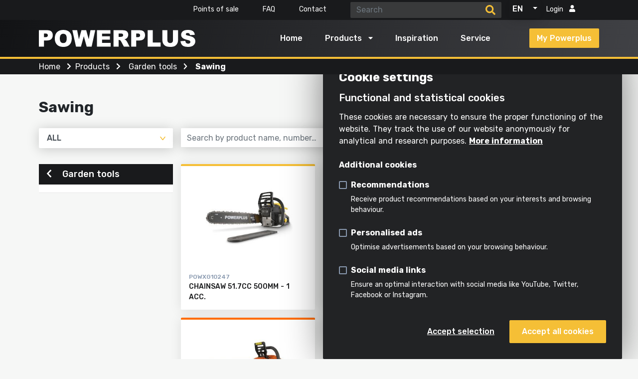

--- FILE ---
content_type: text/html; charset=utf-8
request_url: https://powerplustips.com/en/products/garden-tools/sawing/
body_size: 13705
content:
<!doctype html>
<html data-n-head-ssr>
  <head >
    <title>Sawing | Powerplus</title><meta data-n-head="ssr" charset="utf-8"><meta data-n-head="ssr" name="viewport" content="width=device-width, initial-scale=1, shrink-to-fit=no"><meta data-n-head="ssr" http-equiv="pragma" content="no-cache"><meta data-n-head="ssr" http-equiv="cache-control" content="no-cache"><meta data-n-head="ssr" http-equiv="expires" content="0"><meta data-n-head="ssr" data-hid="og:description" property="og:description" content="null"><meta data-n-head="ssr" data-hid="og:image" property="og:image" content="https://www.powerplustips.com/images/FB-OG.jpg"><meta data-n-head="ssr" data-hid="og:title" property="og:title" content="Sawing"><meta data-n-head="ssr" data-hid="og:type" property="og:type" content="website"><meta data-n-head="ssr" data-hid="og:url" property="og:url" content="https://www.powerplustips.com/en/products/garden-tools/sawing/"><meta data-n-head="ssr" name="twitter:card" content="summary"><meta data-n-head="ssr" name="twitter:title" content="Sawing"><meta data-n-head="ssr" name="twitter:image" content="https://www.powerplustips.com/images/TWITTER-OG.jpg"><meta data-n-head="ssr" name="twitter:description" content="null"><meta data-n-head="ssr" data-hid="fb:app_id" property="fb:app_id" content="242502006697785"><link data-n-head="ssr" rel="icon" type="image/x-icon" href="/favicon.ico"><link data-n-head="ssr" rel="icon" sizes="32x32" href="/favicon-32.png"><link data-n-head="ssr" rel="icon" sizes="128x128" href="/favicon-128.png"><link data-n-head="ssr" rel="apple-touch-icon" sizes="152x152" href="/favicon-152.png"><link data-n-head="ssr" rel="icon" sizes="167x167" href="/favicon-167.png"><link data-n-head="ssr" rel="apple-touch-icon" sizes="180x180" href="/favicon-180.png"><link data-n-head="ssr" rel="icon" sizes="192x192" href="/favicon-192.png"><link data-n-head="ssr" rel="shortcut icon" sizes="196x196" href="/favicon-196.png"><link data-n-head="ssr" rel="stylesheet" href="https://fonts.googleapis.com/css?family=Rubik:400,500,700&amp;display=swap" crossorigin="anonymous"><link data-n-head="ssr" rel="alternate" href="https://www.powerplustips.com/fr/produits/outils-de-jardinage/scier/" hreflang="fr"><link data-n-head="ssr" rel="alternate" href="https://www.powerplustips.com/nl/producten/tuingereedschap/zagen/" hreflang="nl"><link data-n-head="ssr" rel="alternate" href="https://www.powerplustips.com/de/produkte/gartenmaschinen/sagen/" hreflang="de"><link data-n-head="ssr" rel="alternate" href="https://www.powerplustips.com/en/products/garden-tools/sawing/" hreflang="en"><link data-n-head="ssr" rel="canonical" href="https://www.powerplustips.com/en/products/garden-tools/sawing/" hreflang="en"><script data-n-head="ssr" data-hid="gtm-script">window['dataLayer']=[];if(!window._gtm_init){window._gtm_init=1;(function(w,n,d,m,e,p){w[d]=(w[d]==1||n[d]=='yes'||n[d]==1||n[m]==1||(w[e]&&w[e][p]&&w[e][p]()))?1:0})(window,navigator,'doNotTrack','msDoNotTrack','external','msTrackingProtectionEnabled');(function(w,d,s,l,x,y){w[x]={};w._gtm_inject=function(i){if(w.doNotTrack||w[x][i])return;w[x][i]=1;w[l]=w[l]||[];w[l].push({'gtm.start':new Date().getTime(),event:'gtm.js'});var f=d.getElementsByTagName(s)[0],j=d.createElement(s);j.async=true;j.src='https://www.googletagmanager.com/gtm.js?id='+i;f.parentNode.insertBefore(j,f);}})(window,document,'script','dataLayer','_gtm_ids','_gtm_inject')};["GTM-TGD8FRN"].forEach(function(i){window._gtm_inject(i)})</script><link rel="preload" href="/_nuxt/8348b90.js" as="script"><link rel="preload" href="/_nuxt/e92431d.js" as="script"><link rel="preload" href="/_nuxt/css/fd9d386.css" as="style"><link rel="preload" href="/_nuxt/d49a6ee.js" as="script"><link rel="preload" href="/_nuxt/css/538f2b5.css" as="style"><link rel="preload" href="/_nuxt/fcef5d2.js" as="script"><link rel="preload" href="/_nuxt/css/add5c1b.css" as="style"><link rel="preload" href="/_nuxt/6ff7234.js" as="script"><link rel="stylesheet" href="/_nuxt/css/fd9d386.css"><link rel="stylesheet" href="/_nuxt/css/538f2b5.css"><link rel="stylesheet" href="/_nuxt/css/add5c1b.css">
  </head>
  <body >
    <noscript data-n-head="ssr" data-hid="gtm-noscript" data-pbody="true"><iframe src="https://www.googletagmanager.com/ns.html?id=GTM-TGD8FRN&" height="0" width="0" style="display:none;visibility:hidden" title="gtm"></iframe></noscript><div data-server-rendered="true" id="__nuxt"><!----><div id="__layout"><div id="main-wrapper" class="POWX" data-v-007c7ea4><header class="POWX" data-v-007c7ea4><a href="/en/products/garden-tools/sawing/#main-content" tabindex="0" class="skip-nav">skip navigation</a> <div class="topheader"><div class="container d-flex justify-content-end align-items-center"><a href="/nl/verkooppunten" class="mr-5">Points of sale</a> <a href="/nl/faq" class="mr-5">FAQ</a> <a href="/nl/contact" class="mr-5">Contact</a> <div><form><div role="group" class="input-group"><!----><input type="text" placeholder="Search" value="" class="form-control" style="width:260px;"> <div class="input-group-append"><span class="input-group-text"><!----></span></div><!----></div></form></div> <div style="width: 90px"><div class="dropdown b-dropdown pl-3 langswitch btn-group" style="width:60px;"><!----><button aria-haspopup="menu" aria-expanded="false" type="button" class="btn dropdown-toggle btn-secondary"><span class="mr-3 text-uppercase">EN</span></button><ul role="menu" tabindex="-1" class="dropdown-menu dropdown-menu-right"> <div><li role="presentation" class="text-uppercase"><a role="menuitem" href="/fr/produits/outils-de-jardinage/scier/" target="_self" class="dropdown-item">fr</a></li></div><div><!----></div><div><li role="presentation" class="text-uppercase"><a role="menuitem" href="/nl/producten/tuingereedschap/zagen/" target="_self" class="dropdown-item">nl</a></li></div><div><li role="presentation" class="text-uppercase"><a role="menuitem" href="/de/produkte/gartenmaschinen/sagen/" target="_self" class="dropdown-item">de</a></li></div></ul></div></div> <div style="display:none;"><a href="/nl/my-powerplus">My Powerplus
        </a> <a href="/en/products/garden-tools/sawing/#" class="pl-3"></a></div> <a href="/nl/log-in" class="mr-5">
        Log in
        <!----></a></div></div> <div class="main-header"><div class="container d-flex align-items-center justify-content-between h-100 main-menu"><a href="/en" class="mr-2 nuxt-link-active"><img src="/_nuxt/img/POWXlogo.8c77dab.svg" alt="Powerplus tips" style="height:34px;"></a> <div class="d-flex"><div class="mobile-lang"><div class="dropdown b-dropdown mr-3 btn-group"><!----><button aria-haspopup="menu" aria-expanded="false" type="button" class="btn dropdown-toggle btn-secondary"><span class="text-uppercase">EN</span></button><ul role="menu" tabindex="-1" class="dropdown-menu dropdown-menu-right"> <div><li role="presentation" class="text-uppercase"><a role="menuitem" href="/fr/produits/outils-de-jardinage/scier/" target="_self" class="dropdown-item">fr</a></li></div><div><!----></div><div><li role="presentation" class="text-uppercase"><a role="menuitem" href="/nl/producten/tuingereedschap/zagen/" target="_self" class="dropdown-item">nl</a></li></div><div><li role="presentation" class="text-uppercase"><a role="menuitem" href="/de/produkte/gartenmaschinen/sagen/" target="_self" class="dropdown-item">de</a></li></div></ul></div></div> <button><svg aria-hidden="true" focusable="false" data-prefix="fas" data-icon="bars" role="img" xmlns="http://www.w3.org/2000/svg" viewBox="0 0 448 512" class="d-lg-none svg-inline--fa fa-bars fa-lg"><path fill="currentColor" d="M16 132h416c8.837 0 16-7.163 16-16V76c0-8.837-7.163-16-16-16H16C7.163 60 0 67.163 0 76v40c0 8.837 7.163 16 16 16zm0 160h416c8.837 0 16-7.163 16-16v-40c0-8.837-7.163-16-16-16H16c-8.837 0-16 7.163-16 16v40c0 8.837 7.163 16 16 16zm0 160h416c8.837 0 16-7.163 16-16v-40c0-8.837-7.163-16-16-16H16c-8.837 0-16 7.163-16 16v40c0 8.837 7.163 16 16 16z"></path></svg></button> <nav class="d-none d-lg-block"><a href="/en" class="nuxt-link-active">Home</a> <span>
            Products
            <!----></span> <a href="/nl/inspiratie">Inspiration</a> <a href="/nl/service" class="mr-5">Service</a> <a href="/nl/my-powerplus">My Powerplus</a></nav></div></div> <div class="container dropdown-head inactive"><div class="row"><div class="col-3 d-flex justify-content-between flex-column"><span class="category"><a href="/en/products/power-tools/">
              Power tools
            </a></span> <ul><li><a href="/en/products/power-tools/screwing-and-drilling/">Screwing and drilling</a></li> <li><a href="/en/products/power-tools/sawing-and-cutting-off/">Sawing and cutting off</a></li> <li><a href="/en/products/power-tools/sanding/">Sanding</a></li> <li><a href="/en/products/power-tools/grinding/">Grinding</a></li> <li><a href="/en/products/power-tools/indoor-cleaning/">Indoor cleaning</a></li></ul> <a href="/en/products/power-tools/" class="d-flex justify-content-between color-link align-items-center">
            All power tools
            <!----></a></div> <div class="col-3 d-flex justify-content-between flex-column"><span class="category"><a href="/en/products/garden-tools/" class="nuxt-link-active">Garden tools</a></span> <ul><li><a href="/en/products/garden-tools/outdoor-cleaning/">Outdoor cleaning</a></li> <li><a href="/en/products/garden-tools/mowing-and-pruning/">Mowing and pruning</a></li> <li><a href="/en/products/garden-tools/sawing/" aria-current="page" class="active-exact nuxt-link-active">Sawing</a></li> <li><a href="/en/products/garden-tools/maintaining-grass-and-cultivating-soil/">Maintaining grass and cultivating soil</a></li> <li><a href="/en/products/garden-tools/shredding/">Shredding</a></li></ul> <a href="/en/products/garden-tools/" class="d-flex justify-content-between color-link align-items-center nuxt-link-active">
            All garden tools
            <!----></a></div> <div class="col-3 d-flex justify-content-between flex-column"><span class="category"><a href="/en/products/air-light-water/">
              Air, light &amp; water</a></span> <ul><li><a href="/en/products/air-light-water/water/cleaning-with-water/">Cleaning with water</a></li> <li><a href="/en/products/air-light-water/air/">Inflating and deflating</a></li> <li><a href="/en/products/air-light-water/water/pump/">Pump</a></li> <li><a href="/en/products/air-light-water/light/">Illuminate</a></li> <li><a href="/en/products/air-light-water/water/steaming/">Steaming</a></li></ul> <a href="/en/products/air-light-water/" class="d-flex justify-content-between color-link align-items-center">
            Everything in this category
            <!----></a></div> <div class="col-3 logo-menu d-flex justify-content-between flex-column"><ul><li class="pp-border"><a href="/en/pro-power"><img src="/_nuxt/img/POWP.cba4a7a.svg" style="height:30px;"></a></li> <li class="dp-border"><a href="/en/dual-power"><img src="/_nuxt/img/DP-logo.c19f992.svg" style="height:40px;"></a></li> <li class="px-border"><a href="/en/powerplus-x"><img src="/_nuxt/img/POWXlogo.8c77dab.svg" style="height:25px;"></a></li> <li class="pc-border"><a href="/en/powerplus-c-e"><img src="/_nuxt/img/POWC-logo.ed9cf73.svg" style="height:16px;"></a></li></ul> <a href="/en/products/" class="d-flex justify-content-between color-link align-items-center nuxt-link-active">
            All products
            <!----></a></div></div></div></div> <div currentLanguage="EN" translations="[object Object]" class="breadcrumb-wrapper"><div class="container row mx-auto"><ol vocab="http://schema.org" typeof="BreadCrumbList" id="breadcrumblist" class="breadcrumb"><li property="itemListElement" typeof="ListItem" class="breadcrumb-item"><a href="/en" property="item" typeof="WebPage" class="nuxt-link-active"><span property="name">
              Home
              </span></a> <!----> <meta property="position" content="1"></li><li property="itemListElement" typeof="ListItem" class="breadcrumb-item"><a href="/en/products" property="item" typeof="WebPage" class="nuxt-link-active"><span property="name">
              Products
              </span></a> <!----> <meta property="position" content="2"></li><li property="itemListElement" typeof="ListItem" class="breadcrumb-item"><a href="/en/products/garden-tools" property="item" typeof="WebPage" class="nuxt-link-active"><span property="name">
              Garden tools
              </span></a> <!----> <meta property="position" content="3"></li><li property="itemListElement" typeof="ListItem" class="breadcrumb-item"><a href="/en/products/garden-tools/sawing" aria-current="page" property="item" typeof="WebPage" class="active-exact nuxt-link-active"><span property="name">
              Sawing
              </span></a> <!----> <meta property="position" content="4"></li></ol></div></div> <div id="mobileMenu"><div class="container mobile-wrapper pt-3"><div><div class="d-flex align-items-center justify-content-between"><a href="/EN" class="logo"><img src="/_nuxt/img/POWXlogo.8c77dab.svg" alt="Powerplus tips" style="height:34px;"></a> <button><svg aria-hidden="true" focusable="false" data-prefix="fas" data-icon="times" role="img" xmlns="http://www.w3.org/2000/svg" viewBox="0 0 352 512" class="d-lg-none svg-inline--fa fa-times fa-lg"><path fill="currentColor" d="M242.72 256l100.07-100.07c12.28-12.28 12.28-32.19 0-44.48l-22.24-22.24c-12.28-12.28-32.19-12.28-44.48 0L176 189.28 75.93 89.21c-12.28-12.28-32.19-12.28-44.48 0L9.21 111.45c-12.28 12.28-12.28 32.19 0 44.48L109.28 256 9.21 356.07c-12.28 12.28-12.28 32.19 0 44.48l22.24 22.24c12.28 12.28 32.2 12.28 44.48 0L176 322.72l100.07 100.07c12.28 12.28 32.2 12.28 44.48 0l22.24-22.24c12.28-12.28 12.28-32.19 0-44.48L242.72 256z"></path></svg></button></div> <form class="mt-4 mb-2"><div role="group" class="input-group"><!----><input type="text" placeholder="Search" value="" class="form-control"> <div class="input-group-append"><span class="input-group-text"><!----></span></div><!----></div></form> <nav><a href="/EN">Home
          </a> <span>
            Products
            <svg aria-hidden="true" focusable="false" data-prefix="fas" data-icon="caret-down" role="img" xmlns="http://www.w3.org/2000/svg" viewBox="0 0 320 512" class="ml-2 mr-3 float-right svg-inline--fa fa-caret-down"><path fill="currentColor" d="M31.3 192h257.3c17.8 0 26.7 21.5 14.1 34.1L174.1 354.8c-7.8 7.8-20.5 7.8-28.3 0L17.2 226.1C4.6 213.5 13.5 192 31.3 192z"></path></svg></span> <div class="dropdown-mobile inactive"><ul><li><a href="/en/products/power-tools/">
                  Power tools
                </a></li> <li><a href="/en/products/garden-tools/" class="nuxt-link-active">
                  Garden tools
                </a></li> <li><a href="/en/products/air-light-water/">
                  Air, light &amp; water
                </a></li> <li><a href="/en/products/" class="nuxt-link-active">
                  All products
                </a></li> <li class="pp-border"><a href="/en/pro-power"><img src="/_nuxt/img/POWP.cba4a7a.svg" style="height:30px;"></a></li> <li class="dp-border"><a href="/en/dual-power"><img src="/_nuxt/img/DP-logo.c19f992.svg" style="height:40px;"></a></li> <li class="px-border"><a href="/en/powerplus-x"><img src="/_nuxt/img/POWXlogo.8c77dab.svg" style="height:25px;"></a></li> <li class="pc-border"><a href="/en/powerplus-c-e"><img src="/_nuxt/img/POWC-logo.ed9cf73.svg" style="height:16px;"></a></li></ul></div> <a href="/nl/inspiratie">Inspiration</a> <a href="/nl/my-powerplus">My Powerplus</a> <a href="/nl/my-powerplus/registreer-toestel">Register product</a></nav></div> <div class="bottom-links mb-3"><a href="/nl/verkooppunten">Points of sale</a> <span class="mx-3 text-white">|</span> <a href="/nl/faq">FAQ</a> <span class="mx-3 text-white">|</span> <a href="/nl/service">Service</a> <span class="mx-3 text-white">|</span> <a href="/nl/contact">Contact</a></div></div></div></header> <main id="main-content" class="container-fluid" data-v-007c7ea4><div data-v-007c7ea4><script>
    var $buoop = {
      required: { e: -1 },
      insecure: true,
      api: 2020.01,
      no_permanent_hide: false,
      noclose: false,
      text: {
        bupdate: 'Download browser',
        bignore: 'Ignore',
        msg:
          'Internet Explorer is not supported by this website. To ensure the best experience, we advise you to use a different browser.',
        msgmore: '',
      },
    }
    function $buo_f() {
      var e = document.createElement('script')
      e.src = '//browser-update.org/update.min.js'
      document.body.appendChild(e)
    }
    try {
      document.addEventListener('DOMContentLoaded', $buo_f, false)
    } catch (e) {
      window.attachEvent('onload', $buo_f)
    }
  </script> <div class="POWX"><div class="product-overview POWX"><div class="container mt-5"><h1 class="mb-4">Sawing</h1> <div class="row filters"><div class="col-12"><button class="btn btn-primary d-md-none w-100 mb-2 mb-md-0"><!---->
          Filter products
        </button></div> <div class="col-md-3 select-wrapper"><select class="form-control select-filter mb-2 mb-md-0"><option selected="selected" value="ALL">
              ALL
            </option><option value="POWDP">
              DUAL POWER
            </option><option value="POWPRO">
              POWERPLUS PRO
            </option><option value="POWX">
              POWERPLUS X
            </option><option value="POWE">
              POWERPLUS E
            </option><option value="POWC">
              POWERPLUS C
            </option><option value="POWAIR">
              POWERPLUS AIR
            </option></select></div> <div class="col-md-9"><form><div role="group" class="input-group search-articles"><!----><input type="text" placeholder="Search by product name, number…" value="" class="form-control"> <div class="input-group-text"><!----></div><!----></div></form></div></div> <div class="row"><div class="artgroup-tree d-md-block col-md-3 pr-2 hidden-arttree"><div><a href="/en/products/garden-tools/" class="nuxt-link-active prev-cat"><!----> Garden tools </a> <hr></div></div> <div class="col-md-9"><div id="productoverview" class="row"><div class="col-12"><h3>No articles</h3></div> </div></div></div></div> <div class="container"><div class="row"><div class="col pr-0"><!----></div></div></div></div></div> <button id="backtotop" class="back-to-top btn btn-primary d-none POWX"><!----></button></div></main> <footer class="POWX" data-v-007c7ea4><div class="container"><div class="row"><div class="col-md-6"><img src="/_nuxt/img/POWXlogo.8c77dab.svg" alt="powerplus tips" style="height: 34px;"> <div class="row mt-4"><div class="col-md-5 footer-links d-none d-lg-block"><a href="/nl/service" class="d-block py-2">Service</a> <a href="/nl/verkooppunten" class="d-block py-2">Verkooppunten</a> <a href="/nl/faq" class="d-block py-2">
              FAQ</a></div> <div class="col-md-7"><ul><li><!----> <a href="tel:+3232929292">+32 (0)3 292 92 92</a></li> <li><!----> <a href="mailto:info@varo.com">info@varo.com</a></li> <li class="d-flex"><!---->
                 Joseph Van Instraat 9
                <br>2500 Lier
                <br>
                België
              </li></ul></div></div></div> <div class="col-md-5 mt-md-0 mt-5"><h4>
          Blijf op de hoogte
        </h4> <div class="social-media-icons mb-3"><a href="https://www.facebook.com/powerpluseurope" target="_blank" rel="noopener" class="mr-3"><img src="[data-uri]" alt="Facebook" width="32" height="32"></a> <a href="https://www.linkedin.com/in/varo-powerplus-0b463b2a5/" target="_blank" rel="noopener" class="mr-3"><img src="[data-uri]" alt="LinkedIn" width="32" height="32"></a> <a href="https://www.instagram.com/powerplus_europe/" target="_blank" rel="noopener" class="mr-3"><img src="/_nuxt/img/instagram_logo.14e5473.png" alt="Instagram" width="32" height="32"></a> <a href="https://www.youtube.com/channel/UCW4i0Aol5wsT7L7FuViHP3w" target="_blank" rel="noopener"><img src="[data-uri]" alt="YouTube" width="32" height="32"></a></div> <div id="footerForm"></div> <form><div role="group" class="input-group mt-3 input-group-lg"><!----><span class="w-100 mb-1"> E-mail</span> <input type="text" value="" class="form-control"> <div class="input-group-append"><button type="submit" class="btn pp-button px-5 btn-primary">
                Inschrijven</button></div><!----></div> <!----> <!----> <div class="mt-3 custom-control custom-checkbox"><input id="checkbox-1" type="checkbox" name="checkbox-1" value="accepted" class="custom-control-input"><label for="checkbox-1" class="custom-control-label">
            * Ik verklaar hierbij kennis te hebben genomen van de privacyverklaring en verleen Powerplus hierbij mijn toestemming om mijn persoonsgegevens te verwerken volgens de
            <a href="/nl/privacyverklaring" class="font-weight-bold">
              privacyverklaring</a>.
          </label></div></form></div></div></div> <div class="bottom-footer container mb-4 mt-5">
    © 2025 Powerplus -
    Alle rechten voorbehouden
    <a href="/nl/cookieverklaring" class="mx-3">
      Cookieverklaring
    </a> <a href="/nl/privacyverklaring">Privacyverklaring</a></div></footer> <!----></div></div></div><script>window.__NUXT__=(function(a,b,c,d,e,f,g,h,i,j,k,l,m,n,o,p,q,r,s,t,u,v,w,x,y,z,A,B,C,D,E,F,G,H,I,J,K,L,M,N,O,P,Q,R,S,T,U,V,W,X,Y,Z,_,$,aa,ab,ac,ad,ae,af,ag,ah,ai,aj,ak,al,am,an,ao,ap,aq,ar,as,at,au,av,aw,ax,ay,az,aA,aB,aC,aD,aE,aF,aG,aH,aI,aJ,aK,aL,aM,aN,aO,aP,aQ,aR,aS,aT,aU,aV,aW,aX,aY,aZ,a_,a$,ba,bb,bc,bd,be,bf,bg,bh,bi,bj,bk,bl,bm,bn,bo,bp,bq,br,bs,bt,bu,bv,bw,bx,by,bz,bA,bB,bC,bD,bE,bF,bG,bH,bI,bJ,bK,bL,bM,bN,bO,bP,bQ,bR,bS,bT,bU,bV,bW,bX,bY,bZ,b_,b$,ca,cb,cc,cd,ce,cf,cg,ch,ci,cj,ck,cl,cm,cn,co,cp,cq,cr,cs,ct,cu,cv,cw,cx,cy,cz,cA,cB,cC,cD,cE,cF,cG,cH,cI,cJ,cK,cL,cM,cN,cO,cP,cQ,cR,cS,cT,cU,cV,cW,cX,cY,cZ,c_,c$,da,db,dc,dd,de,df,dg,dh,di,dj,dk,dl,dm,dn,do0,dp,dq,dr,ds,dt,du,dv,dw,dx,dy,dz,dA,dB,dC,dD,dE,dF,dG,dH,dI,dJ,dK,dL,dM,dN,dO,dP,dQ,dR,dS,dT,dU,dV,dW,dX,dY,dZ,d_,d$,ea,eb,ec,ed,ee,ef,eg,eh,ei,ej,ek,el,em,en,eo,ep,eq,er,es,et,eu,ev,ew,ex,ey,ez,eA,eB,eC,eD,eE,eF,eG,eH,eI,eJ,eK,eL,eM,eN,eO,eP,eQ,eR,eS,eT,eU,eV,eW,eX,eY,eZ,e_){eS[0]={id:ah,name:ai,slug:aj,published:d,full_slug:P,is_folder:c,parent_id:ak};eS[1]={id:al,name:r,slug:s,published:c,full_slug:am,is_folder:c,parent_id:an};eS[2]={id:ao,name:ap,slug:aq,published:d,full_slug:Q,is_folder:c,parent_id:ar};eS[3]={id:as,name:at,slug:au,published:d,full_slug:R,is_folder:c,parent_id:av};return {layout:e,data:[{story:{name:r,created_at:S,published_at:l,updated_at:T,id:O,uuid:U,content:{Meta:a,_uid:V,body:[{_uid:W,Title:a,component:g,Categories:[{name:L,created_at:ea,published_at:eb,updated_at:ec,id:ed,uuid:k,content:{Meta:a,_uid:ee,body:[{_uid:ef,Title:a,component:g,Categories:[{name:t,created_at:ax,published_at:ay,updated_at:az,id:aA,uuid:aB,content:{Meta:a,_uid:aC,body:[{_uid:aD,Title:a,header:aE,btnLink:{id:a,url:a,linktype:aF,fieldtype:aG,cached_url:a},btnText:a,btnColor:a,HeroTitle:aH,Searchbar:c,Shareable:c,component:aI,BannerText:d,Placeholder:a,HeroTextField:aJ,BackgroundImage:aK},{_uid:aL,height:aM,component:aN},{_uid:aO,Title:a,component:g,Categories:[aP,k,aQ,aR],ProductCategories:aS}],Google:{_uid:aT,title:u,plugin:aU,description:a},Social:{_uid:aV,title:aW,plugin:h,og_image:a,og_title:v,description:aX,twitter_image:a,twitter_title:v,og_description:w,twitter_description:w},component:f,social_type:i,Wrapper_class:aY},slug:x,full_slug:aZ,sort_by_date:b,position:y,tag_list:[],is_startpage:d,parent_id:X,meta_data:b,group_id:a_,first_published_at:a$,release_id:b,lang:e,path:b,alternates:[{id:ba,name:bb,slug:bc,published:d,full_slug:bd,is_folder:c,parent_id:Y},{id:be,name:bf,slug:bg,published:d,full_slug:bh,is_folder:c,parent_id:Z},{id:bi,name:t,slug:x,published:c,full_slug:bj,is_folder:c,parent_id:_},{id:bk,name:u,slug:bl,published:d,full_slug:bm,is_folder:c,parent_id:$}],default_full_slug:b,translated_slugs:b,_stopResolving:d},{name:z,created_at:bn,published_at:l,updated_at:bo,id:bp,uuid:bq,content:{Meta:a,_uid:br,body:[{_uid:bs,Title:a,component:g,Categories:[k,eg,eh],ProductCategories:bt}],Social:{_uid:bu,title:a,plugin:h,og_image:a,og_title:a,description:a,twitter_image:a,twitter_title:a,og_description:a,twitter_description:a},component:f,social_type:i,Wrapper_class:j},slug:A,full_slug:bv,sort_by_date:b,position:bw,tag_list:[],is_startpage:d,parent_id:bx,meta_data:b,group_id:by,first_published_at:bz,release_id:b,lang:e,path:b,alternates:[{id:bA,name:bB,slug:bC,published:d,full_slug:bD,is_folder:c,parent_id:bE},{id:bF,name:z,slug:A,published:c,full_slug:bG,is_folder:c,parent_id:bH},{id:bI,name:bJ,slug:bK,published:d,full_slug:bL,is_folder:c,parent_id:bM},{id:bN,name:bO,slug:bP,published:d,full_slug:bQ,is_folder:c,parent_id:bR}],default_full_slug:b,translated_slugs:b,_stopResolving:d},{name:m,created_at:bS,published_at:l,updated_at:bT,id:bU,uuid:bV,content:{Meta:a,_uid:bW,body:[{_uid:bX,Title:a,component:g,Categories:[k],ProductCategories:m}],Social:{_uid:bY,title:n,plugin:h,og_image:B,og_title:n,description:o,twitter_image:B,twitter_title:n,og_description:o,twitter_description:o},component:f,social_type:i,Wrapper_class:j},slug:C,full_slug:bZ,sort_by_date:b,position:aa,tag_list:[],is_startpage:d,parent_id:b_,meta_data:b,group_id:b$,first_published_at:ca,release_id:b,lang:e,path:b,alternates:[{id:cb,name:cc,slug:cd,published:d,full_slug:ce,is_folder:c,parent_id:cf},{id:cg,name:ch,slug:ci,published:d,full_slug:cj,is_folder:c,parent_id:ck},{id:cl,name:m,slug:C,published:c,full_slug:cm,is_folder:c,parent_id:cn},{id:co,name:cp,slug:cq,published:d,full_slug:cr,is_folder:c,parent_id:cs}],default_full_slug:b,translated_slugs:b,_stopResolving:d},{name:r,created_at:S,published_at:l,updated_at:T,id:O,uuid:U,content:{Meta:a,_uid:V,body:[{_uid:W,Title:a,component:g,Categories:[k],ProductCategories:ab}],Social:{_uid:ac,title:a,plugin:h,og_image:a,og_title:a,description:a,twitter_image:a,twitter_title:a,og_description:a,twitter_description:a},component:f,social_type:i,Wrapper_class:j},slug:s,full_slug:N,sort_by_date:b,position:ad,tag_list:[],is_startpage:d,parent_id:ae,meta_data:b,group_id:af,first_published_at:ag,release_id:b,lang:e,path:b,alternates:[{id:ah,name:ai,slug:aj,published:d,full_slug:P,is_folder:c,parent_id:ak},{id:al,name:r,slug:s,published:c,full_slug:am,is_folder:c,parent_id:an},{id:ao,name:ap,slug:aq,published:d,full_slug:Q,is_folder:c,parent_id:ar},{id:as,name:at,slug:au,published:d,full_slug:R,is_folder:c,parent_id:av}],default_full_slug:b,translated_slugs:b,_stopResolving:d},{name:D,created_at:ct,published_at:cu,updated_at:cv,id:cw,uuid:cx,content:{Meta:a,_uid:cy,body:[{_uid:cz,Title:a,component:g,Categories:[k,ei,ej,ek,el,em,en],ProductCategories:cA}],Social:{_uid:cB,title:a,plugin:h,og_image:a,og_title:a,description:a,twitter_image:a,twitter_title:a,og_description:a,twitter_description:a},component:f,social_type:i,Wrapper_class:j},slug:E,full_slug:cC,sort_by_date:b,position:cD,tag_list:[],is_startpage:d,parent_id:cE,meta_data:b,group_id:cF,first_published_at:cG,release_id:b,lang:e,path:b,alternates:[{id:cH,name:cI,slug:cJ,published:d,full_slug:cK,is_folder:c,parent_id:cL},{id:cM,name:D,slug:E,published:c,full_slug:cN,is_folder:c,parent_id:cO},{id:cP,name:cQ,slug:cR,published:d,full_slug:cS,is_folder:c,parent_id:cT},{id:cU,name:cV,slug:cW,published:d,full_slug:cX,is_folder:c,parent_id:cY}],default_full_slug:b,translated_slugs:b,_stopResolving:d},{name:F,created_at:cZ,published_at:l,updated_at:c_,id:c$,uuid:da,content:{Meta:a,_uid:db,body:[{_uid:dc,Title:a,component:g,Categories:[k],ProductCategories:dd}],Social:{_uid:de,title:a,plugin:h,og_image:a,og_title:a,description:a,twitter_image:a,twitter_title:a,og_description:a,twitter_description:a},component:f,social_type:i,Wrapper_class:j},slug:G,full_slug:df,sort_by_date:b,position:y,tag_list:[],is_startpage:d,parent_id:dg,meta_data:b,group_id:dh,first_published_at:di,release_id:b,lang:e,path:b,alternates:[{id:dj,name:dk,slug:dl,published:d,full_slug:dm,is_folder:c,parent_id:dn},{id:do0,name:F,slug:G,published:c,full_slug:dp,is_folder:c,parent_id:dq},{id:dr,name:ds,slug:dt,published:d,full_slug:du,is_folder:c,parent_id:dv},{id:dw,name:dx,slug:dy,published:d,full_slug:dz,is_folder:c,parent_id:dA}],default_full_slug:b,translated_slugs:b,_stopResolving:d},{name:H,created_at:dB,published_at:dC,updated_at:dD,id:dE,uuid:dF,content:{_uid:dG,body:[{_uid:dH,component:g,Categories:[k],ProductCategories:dI}],Social:{_uid:dJ,title:a,plugin:h,og_image:a,og_title:a,description:a,twitter_image:a,twitter_title:a,og_description:a,twitter_description:a},component:f,social_type:i,Wrapper_class:j},slug:I,full_slug:dK,sort_by_date:b,position:aw,tag_list:[],is_startpage:d,parent_id:dL,meta_data:b,group_id:dM,first_published_at:dN,release_id:b,lang:e,path:b,alternates:[{id:dO,name:J,slug:K,published:d,full_slug:dP,is_folder:c,parent_id:dQ},{id:dR,name:J,slug:K,published:d,full_slug:dS,is_folder:c,parent_id:dT},{id:dU,name:dV,slug:dW,published:d,full_slug:dX,is_folder:c,parent_id:dY},{id:dZ,name:H,slug:I,published:c,full_slug:d_,is_folder:c,parent_id:d$}],default_full_slug:b,translated_slugs:b,_stopResolving:d}],ProductCategories:eo}],Social:{_uid:ep,title:p,plugin:h,og_image:a,og_title:p,description:q,twitter_image:a,twitter_title:p,og_description:q,twitter_description:q},component:f,social_type:i,Wrapper_class:j},slug:M,full_slug:eq,sort_by_date:b,position:er,tag_list:[],is_startpage:d,parent_id:es,meta_data:b,group_id:et,first_published_at:eu,release_id:b,lang:e,path:b,alternates:[{id:ev,name:ew,slug:ex,published:d,full_slug:ey,is_folder:c,parent_id:ez},{id:eA,name:L,slug:M,published:c,full_slug:eB,is_folder:c,parent_id:eC},{id:eD,name:eE,slug:eF,published:d,full_slug:eG,is_folder:c,parent_id:eH},{id:eI,name:eJ,slug:eK,published:d,full_slug:eL,is_folder:c,parent_id:eM}],default_full_slug:b,translated_slugs:b,_stopResolving:d}],ProductCategories:ab}],Social:{_uid:ac,title:a,plugin:h,og_image:a,og_title:a,description:a,twitter_image:a,twitter_title:a,og_description:a,twitter_description:a},component:f,social_type:i,Wrapper_class:j},slug:s,full_slug:N,sort_by_date:b,position:ad,tag_list:[],is_startpage:d,parent_id:ae,meta_data:b,group_id:af,first_published_at:ag,release_id:b,lang:e,path:b,alternates:eS,default_full_slug:b,translated_slugs:b},cv:1767861114,rels:[{name:L,created_at:ea,published_at:eb,updated_at:ec,id:ed,uuid:k,content:{Meta:a,_uid:ee,body:[{_uid:ef,Title:a,component:g,Categories:[{name:t,created_at:ax,published_at:ay,updated_at:az,id:aA,uuid:aB,content:{Meta:a,_uid:aC,body:[{_uid:aD,Title:a,header:aE,btnLink:{id:a,url:a,linktype:aF,fieldtype:aG,cached_url:a},btnText:a,btnColor:a,HeroTitle:aH,Searchbar:c,Shareable:c,component:aI,BannerText:d,Placeholder:a,HeroTextField:aJ,BackgroundImage:aK},{_uid:aL,height:aM,component:aN},{_uid:aO,Title:a,component:g,Categories:[aP,k,aQ,aR],ProductCategories:aS}],Google:{_uid:aT,title:u,plugin:aU,description:a},Social:{_uid:aV,title:aW,plugin:h,og_image:a,og_title:v,description:aX,twitter_image:a,twitter_title:v,og_description:w,twitter_description:w},component:f,social_type:i,Wrapper_class:aY},slug:x,full_slug:aZ,sort_by_date:b,position:y,tag_list:[],is_startpage:d,parent_id:X,meta_data:b,group_id:a_,first_published_at:a$,release_id:b,lang:e,path:b,alternates:[{id:ba,name:bb,slug:bc,published:d,full_slug:bd,is_folder:c,parent_id:Y},{id:be,name:bf,slug:bg,published:d,full_slug:bh,is_folder:c,parent_id:Z},{id:bi,name:t,slug:x,published:c,full_slug:bj,is_folder:c,parent_id:_},{id:bk,name:u,slug:bl,published:d,full_slug:bm,is_folder:c,parent_id:$}],default_full_slug:b,translated_slugs:b,_stopResolving:d},{name:z,created_at:bn,published_at:l,updated_at:bo,id:bp,uuid:bq,content:{Meta:a,_uid:br,body:[{_uid:bs,Title:a,component:g,Categories:[k,eg,eh],ProductCategories:bt}],Social:{_uid:bu,title:a,plugin:h,og_image:a,og_title:a,description:a,twitter_image:a,twitter_title:a,og_description:a,twitter_description:a},component:f,social_type:i,Wrapper_class:j},slug:A,full_slug:bv,sort_by_date:b,position:bw,tag_list:[],is_startpage:d,parent_id:bx,meta_data:b,group_id:by,first_published_at:bz,release_id:b,lang:e,path:b,alternates:[{id:bA,name:bB,slug:bC,published:d,full_slug:bD,is_folder:c,parent_id:bE},{id:bF,name:z,slug:A,published:c,full_slug:bG,is_folder:c,parent_id:bH},{id:bI,name:bJ,slug:bK,published:d,full_slug:bL,is_folder:c,parent_id:bM},{id:bN,name:bO,slug:bP,published:d,full_slug:bQ,is_folder:c,parent_id:bR}],default_full_slug:b,translated_slugs:b,_stopResolving:d},{name:m,created_at:bS,published_at:l,updated_at:bT,id:bU,uuid:bV,content:{Meta:a,_uid:bW,body:[{_uid:bX,Title:a,component:g,Categories:[k],ProductCategories:m}],Social:{_uid:bY,title:n,plugin:h,og_image:B,og_title:n,description:o,twitter_image:B,twitter_title:n,og_description:o,twitter_description:o},component:f,social_type:i,Wrapper_class:j},slug:C,full_slug:bZ,sort_by_date:b,position:aa,tag_list:[],is_startpage:d,parent_id:b_,meta_data:b,group_id:b$,first_published_at:ca,release_id:b,lang:e,path:b,alternates:[{id:cb,name:cc,slug:cd,published:d,full_slug:ce,is_folder:c,parent_id:cf},{id:cg,name:ch,slug:ci,published:d,full_slug:cj,is_folder:c,parent_id:ck},{id:cl,name:m,slug:C,published:c,full_slug:cm,is_folder:c,parent_id:cn},{id:co,name:cp,slug:cq,published:d,full_slug:cr,is_folder:c,parent_id:cs}],default_full_slug:b,translated_slugs:b,_stopResolving:d},{name:r,created_at:S,published_at:l,updated_at:T,id:O,uuid:U,content:{Meta:a,_uid:V,body:[{_uid:W,Title:a,component:g,Categories:[k],ProductCategories:ab}],Social:{_uid:ac,title:a,plugin:h,og_image:a,og_title:a,description:a,twitter_image:a,twitter_title:a,og_description:a,twitter_description:a},component:f,social_type:i,Wrapper_class:j},slug:s,full_slug:N,sort_by_date:b,position:ad,tag_list:[],is_startpage:d,parent_id:ae,meta_data:b,group_id:af,first_published_at:ag,release_id:b,lang:e,path:b,alternates:[{id:ah,name:ai,slug:aj,published:d,full_slug:P,is_folder:c,parent_id:ak},{id:al,name:r,slug:s,published:c,full_slug:am,is_folder:c,parent_id:an},{id:ao,name:ap,slug:aq,published:d,full_slug:Q,is_folder:c,parent_id:ar},{id:as,name:at,slug:au,published:d,full_slug:R,is_folder:c,parent_id:av}],default_full_slug:b,translated_slugs:b,_stopResolving:d},{name:D,created_at:ct,published_at:cu,updated_at:cv,id:cw,uuid:cx,content:{Meta:a,_uid:cy,body:[{_uid:cz,Title:a,component:g,Categories:[k,ei,ej,ek,el,em,en],ProductCategories:cA}],Social:{_uid:cB,title:a,plugin:h,og_image:a,og_title:a,description:a,twitter_image:a,twitter_title:a,og_description:a,twitter_description:a},component:f,social_type:i,Wrapper_class:j},slug:E,full_slug:cC,sort_by_date:b,position:cD,tag_list:[],is_startpage:d,parent_id:cE,meta_data:b,group_id:cF,first_published_at:cG,release_id:b,lang:e,path:b,alternates:[{id:cH,name:cI,slug:cJ,published:d,full_slug:cK,is_folder:c,parent_id:cL},{id:cM,name:D,slug:E,published:c,full_slug:cN,is_folder:c,parent_id:cO},{id:cP,name:cQ,slug:cR,published:d,full_slug:cS,is_folder:c,parent_id:cT},{id:cU,name:cV,slug:cW,published:d,full_slug:cX,is_folder:c,parent_id:cY}],default_full_slug:b,translated_slugs:b,_stopResolving:d},{name:F,created_at:cZ,published_at:l,updated_at:c_,id:c$,uuid:da,content:{Meta:a,_uid:db,body:[{_uid:dc,Title:a,component:g,Categories:[k],ProductCategories:dd}],Social:{_uid:de,title:a,plugin:h,og_image:a,og_title:a,description:a,twitter_image:a,twitter_title:a,og_description:a,twitter_description:a},component:f,social_type:i,Wrapper_class:j},slug:G,full_slug:df,sort_by_date:b,position:y,tag_list:[],is_startpage:d,parent_id:dg,meta_data:b,group_id:dh,first_published_at:di,release_id:b,lang:e,path:b,alternates:[{id:dj,name:dk,slug:dl,published:d,full_slug:dm,is_folder:c,parent_id:dn},{id:do0,name:F,slug:G,published:c,full_slug:dp,is_folder:c,parent_id:dq},{id:dr,name:ds,slug:dt,published:d,full_slug:du,is_folder:c,parent_id:dv},{id:dw,name:dx,slug:dy,published:d,full_slug:dz,is_folder:c,parent_id:dA}],default_full_slug:b,translated_slugs:b,_stopResolving:d},{name:H,created_at:dB,published_at:dC,updated_at:dD,id:dE,uuid:dF,content:{_uid:dG,body:[{_uid:dH,component:g,Categories:[k],ProductCategories:dI}],Social:{_uid:dJ,title:a,plugin:h,og_image:a,og_title:a,description:a,twitter_image:a,twitter_title:a,og_description:a,twitter_description:a},component:f,social_type:i,Wrapper_class:j},slug:I,full_slug:dK,sort_by_date:b,position:aw,tag_list:[],is_startpage:d,parent_id:dL,meta_data:b,group_id:dM,first_published_at:dN,release_id:b,lang:e,path:b,alternates:[{id:dO,name:J,slug:K,published:d,full_slug:dP,is_folder:c,parent_id:dQ},{id:dR,name:J,slug:K,published:d,full_slug:dS,is_folder:c,parent_id:dT},{id:dU,name:dV,slug:dW,published:d,full_slug:dX,is_folder:c,parent_id:dY},{id:dZ,name:H,slug:I,published:c,full_slug:d_,is_folder:c,parent_id:d$}],default_full_slug:b,translated_slugs:b,_stopResolving:d}],ProductCategories:eo}],Social:{_uid:ep,title:p,plugin:h,og_image:a,og_title:p,description:q,twitter_image:a,twitter_title:p,og_description:q,twitter_description:q},component:f,social_type:i,Wrapper_class:j},slug:M,full_slug:eq,sort_by_date:b,position:er,tag_list:[],is_startpage:d,parent_id:es,meta_data:b,group_id:et,first_published_at:eu,release_id:b,lang:e,path:b,alternates:[{id:ev,name:ew,slug:ex,published:d,full_slug:ey,is_folder:c,parent_id:ez},{id:eA,name:L,slug:M,published:c,full_slug:eB,is_folder:c,parent_id:eC},{id:eD,name:eE,slug:eF,published:d,full_slug:eG,is_folder:c,parent_id:eH},{id:eI,name:eJ,slug:eK,published:d,full_slug:eL,is_folder:c,parent_id:eM}],default_full_slug:b,translated_slugs:b},{name:D,created_at:ct,published_at:cu,updated_at:cv,id:cw,uuid:cx,content:{Meta:a,_uid:cy,body:[{_uid:cz,Title:a,component:g,Categories:[{name:L,created_at:ea,published_at:eb,updated_at:ec,id:ed,uuid:k,content:{Meta:a,_uid:ee,body:[{_uid:ef,Title:a,component:g,Categories:[{name:t,created_at:ax,published_at:ay,updated_at:az,id:aA,uuid:aB,content:{Meta:a,_uid:aC,body:[{_uid:aD,Title:a,header:aE,btnLink:{id:a,url:a,linktype:aF,fieldtype:aG,cached_url:a},btnText:a,btnColor:a,HeroTitle:aH,Searchbar:c,Shareable:c,component:aI,BannerText:d,Placeholder:a,HeroTextField:aJ,BackgroundImage:aK},{_uid:aL,height:aM,component:aN},{_uid:aO,Title:a,component:g,Categories:[aP,k,aQ,aR],ProductCategories:aS}],Google:{_uid:aT,title:u,plugin:aU,description:a},Social:{_uid:aV,title:aW,plugin:h,og_image:a,og_title:v,description:aX,twitter_image:a,twitter_title:v,og_description:w,twitter_description:w},component:f,social_type:i,Wrapper_class:aY},slug:x,full_slug:aZ,sort_by_date:b,position:y,tag_list:[],is_startpage:d,parent_id:X,meta_data:b,group_id:a_,first_published_at:a$,release_id:b,lang:e,path:b,alternates:[{id:ba,name:bb,slug:bc,published:d,full_slug:bd,is_folder:c,parent_id:Y},{id:be,name:bf,slug:bg,published:d,full_slug:bh,is_folder:c,parent_id:Z},{id:bi,name:t,slug:x,published:c,full_slug:bj,is_folder:c,parent_id:_},{id:bk,name:u,slug:bl,published:d,full_slug:bm,is_folder:c,parent_id:$}],default_full_slug:b,translated_slugs:b,_stopResolving:d},{name:z,created_at:bn,published_at:l,updated_at:bo,id:bp,uuid:bq,content:{Meta:a,_uid:br,body:[{_uid:bs,Title:a,component:g,Categories:[k,eg,eh],ProductCategories:bt}],Social:{_uid:bu,title:a,plugin:h,og_image:a,og_title:a,description:a,twitter_image:a,twitter_title:a,og_description:a,twitter_description:a},component:f,social_type:i,Wrapper_class:j},slug:A,full_slug:bv,sort_by_date:b,position:bw,tag_list:[],is_startpage:d,parent_id:bx,meta_data:b,group_id:by,first_published_at:bz,release_id:b,lang:e,path:b,alternates:[{id:bA,name:bB,slug:bC,published:d,full_slug:bD,is_folder:c,parent_id:bE},{id:bF,name:z,slug:A,published:c,full_slug:bG,is_folder:c,parent_id:bH},{id:bI,name:bJ,slug:bK,published:d,full_slug:bL,is_folder:c,parent_id:bM},{id:bN,name:bO,slug:bP,published:d,full_slug:bQ,is_folder:c,parent_id:bR}],default_full_slug:b,translated_slugs:b,_stopResolving:d},{name:m,created_at:bS,published_at:l,updated_at:bT,id:bU,uuid:bV,content:{Meta:a,_uid:bW,body:[{_uid:bX,Title:a,component:g,Categories:[k],ProductCategories:m}],Social:{_uid:bY,title:n,plugin:h,og_image:B,og_title:n,description:o,twitter_image:B,twitter_title:n,og_description:o,twitter_description:o},component:f,social_type:i,Wrapper_class:j},slug:C,full_slug:bZ,sort_by_date:b,position:aa,tag_list:[],is_startpage:d,parent_id:b_,meta_data:b,group_id:b$,first_published_at:ca,release_id:b,lang:e,path:b,alternates:[{id:cb,name:cc,slug:cd,published:d,full_slug:ce,is_folder:c,parent_id:cf},{id:cg,name:ch,slug:ci,published:d,full_slug:cj,is_folder:c,parent_id:ck},{id:cl,name:m,slug:C,published:c,full_slug:cm,is_folder:c,parent_id:cn},{id:co,name:cp,slug:cq,published:d,full_slug:cr,is_folder:c,parent_id:cs}],default_full_slug:b,translated_slugs:b,_stopResolving:d},{name:r,created_at:S,published_at:l,updated_at:T,id:O,uuid:U,content:{Meta:a,_uid:V,body:[{_uid:W,Title:a,component:g,Categories:[k],ProductCategories:ab}],Social:{_uid:ac,title:a,plugin:h,og_image:a,og_title:a,description:a,twitter_image:a,twitter_title:a,og_description:a,twitter_description:a},component:f,social_type:i,Wrapper_class:j},slug:s,full_slug:N,sort_by_date:b,position:ad,tag_list:[],is_startpage:d,parent_id:ae,meta_data:b,group_id:af,first_published_at:ag,release_id:b,lang:e,path:b,alternates:[{id:ah,name:ai,slug:aj,published:d,full_slug:P,is_folder:c,parent_id:ak},{id:al,name:r,slug:s,published:c,full_slug:am,is_folder:c,parent_id:an},{id:ao,name:ap,slug:aq,published:d,full_slug:Q,is_folder:c,parent_id:ar},{id:as,name:at,slug:au,published:d,full_slug:R,is_folder:c,parent_id:av}],default_full_slug:b,translated_slugs:b,_stopResolving:d},{name:D,created_at:ct,published_at:cu,updated_at:cv,id:cw,uuid:cx,content:{Meta:a,_uid:cy,body:[{_uid:cz,Title:a,component:g,Categories:[k,ei,ej,ek,el,em,en],ProductCategories:cA}],Social:{_uid:cB,title:a,plugin:h,og_image:a,og_title:a,description:a,twitter_image:a,twitter_title:a,og_description:a,twitter_description:a},component:f,social_type:i,Wrapper_class:j},slug:E,full_slug:cC,sort_by_date:b,position:cD,tag_list:[],is_startpage:d,parent_id:cE,meta_data:b,group_id:cF,first_published_at:cG,release_id:b,lang:e,path:b,alternates:[{id:cH,name:cI,slug:cJ,published:d,full_slug:cK,is_folder:c,parent_id:cL},{id:cM,name:D,slug:E,published:c,full_slug:cN,is_folder:c,parent_id:cO},{id:cP,name:cQ,slug:cR,published:d,full_slug:cS,is_folder:c,parent_id:cT},{id:cU,name:cV,slug:cW,published:d,full_slug:cX,is_folder:c,parent_id:cY}],default_full_slug:b,translated_slugs:b,_stopResolving:d},{name:F,created_at:cZ,published_at:l,updated_at:c_,id:c$,uuid:da,content:{Meta:a,_uid:db,body:[{_uid:dc,Title:a,component:g,Categories:[k],ProductCategories:dd}],Social:{_uid:de,title:a,plugin:h,og_image:a,og_title:a,description:a,twitter_image:a,twitter_title:a,og_description:a,twitter_description:a},component:f,social_type:i,Wrapper_class:j},slug:G,full_slug:df,sort_by_date:b,position:y,tag_list:[],is_startpage:d,parent_id:dg,meta_data:b,group_id:dh,first_published_at:di,release_id:b,lang:e,path:b,alternates:[{id:dj,name:dk,slug:dl,published:d,full_slug:dm,is_folder:c,parent_id:dn},{id:do0,name:F,slug:G,published:c,full_slug:dp,is_folder:c,parent_id:dq},{id:dr,name:ds,slug:dt,published:d,full_slug:du,is_folder:c,parent_id:dv},{id:dw,name:dx,slug:dy,published:d,full_slug:dz,is_folder:c,parent_id:dA}],default_full_slug:b,translated_slugs:b,_stopResolving:d},{name:H,created_at:dB,published_at:dC,updated_at:dD,id:dE,uuid:dF,content:{_uid:dG,body:[{_uid:dH,component:g,Categories:[k],ProductCategories:dI}],Social:{_uid:dJ,title:a,plugin:h,og_image:a,og_title:a,description:a,twitter_image:a,twitter_title:a,og_description:a,twitter_description:a},component:f,social_type:i,Wrapper_class:j},slug:I,full_slug:dK,sort_by_date:b,position:aw,tag_list:[],is_startpage:d,parent_id:dL,meta_data:b,group_id:dM,first_published_at:dN,release_id:b,lang:e,path:b,alternates:[{id:dO,name:J,slug:K,published:d,full_slug:dP,is_folder:c,parent_id:dQ},{id:dR,name:J,slug:K,published:d,full_slug:dS,is_folder:c,parent_id:dT},{id:dU,name:dV,slug:dW,published:d,full_slug:dX,is_folder:c,parent_id:dY},{id:dZ,name:H,slug:I,published:c,full_slug:d_,is_folder:c,parent_id:d$}],default_full_slug:b,translated_slugs:b,_stopResolving:d}],ProductCategories:eo}],Social:{_uid:ep,title:p,plugin:h,og_image:a,og_title:p,description:q,twitter_image:a,twitter_title:p,og_description:q,twitter_description:q},component:f,social_type:i,Wrapper_class:j},slug:M,full_slug:eq,sort_by_date:b,position:er,tag_list:[],is_startpage:d,parent_id:es,meta_data:b,group_id:et,first_published_at:eu,release_id:b,lang:e,path:b,alternates:[{id:ev,name:ew,slug:ex,published:d,full_slug:ey,is_folder:c,parent_id:ez},{id:eA,name:L,slug:M,published:c,full_slug:eB,is_folder:c,parent_id:eC},{id:eD,name:eE,slug:eF,published:d,full_slug:eG,is_folder:c,parent_id:eH},{id:eI,name:eJ,slug:eK,published:d,full_slug:eL,is_folder:c,parent_id:eM}],default_full_slug:b,translated_slugs:b,_stopResolving:d}],ProductCategories:cA}],Social:{_uid:cB,title:a,plugin:h,og_image:a,og_title:a,description:a,twitter_image:a,twitter_title:a,og_description:a,twitter_description:a},component:f,social_type:i,Wrapper_class:j},slug:E,full_slug:cC,sort_by_date:b,position:cD,tag_list:[],is_startpage:d,parent_id:cE,meta_data:b,group_id:cF,first_published_at:cG,release_id:b,lang:e,path:b,alternates:[{id:cH,name:cI,slug:cJ,published:d,full_slug:cK,is_folder:c,parent_id:cL},{id:cM,name:D,slug:E,published:c,full_slug:cN,is_folder:c,parent_id:cO},{id:cP,name:cQ,slug:cR,published:d,full_slug:cS,is_folder:c,parent_id:cT},{id:cU,name:cV,slug:cW,published:d,full_slug:cX,is_folder:c,parent_id:cY}],default_full_slug:b,translated_slugs:b},{name:m,created_at:bS,published_at:l,updated_at:bT,id:bU,uuid:bV,content:{Meta:a,_uid:bW,body:[{_uid:bX,Title:a,component:g,Categories:[{name:L,created_at:ea,published_at:eb,updated_at:ec,id:ed,uuid:k,content:{Meta:a,_uid:ee,body:[{_uid:ef,Title:a,component:g,Categories:[{name:t,created_at:ax,published_at:ay,updated_at:az,id:aA,uuid:aB,content:{Meta:a,_uid:aC,body:[{_uid:aD,Title:a,header:aE,btnLink:{id:a,url:a,linktype:aF,fieldtype:aG,cached_url:a},btnText:a,btnColor:a,HeroTitle:aH,Searchbar:c,Shareable:c,component:aI,BannerText:d,Placeholder:a,HeroTextField:aJ,BackgroundImage:aK},{_uid:aL,height:aM,component:aN},{_uid:aO,Title:a,component:g,Categories:[aP,k,aQ,aR],ProductCategories:aS}],Google:{_uid:aT,title:u,plugin:aU,description:a},Social:{_uid:aV,title:aW,plugin:h,og_image:a,og_title:v,description:aX,twitter_image:a,twitter_title:v,og_description:w,twitter_description:w},component:f,social_type:i,Wrapper_class:aY},slug:x,full_slug:aZ,sort_by_date:b,position:y,tag_list:[],is_startpage:d,parent_id:X,meta_data:b,group_id:a_,first_published_at:a$,release_id:b,lang:e,path:b,alternates:[{id:ba,name:bb,slug:bc,published:d,full_slug:bd,is_folder:c,parent_id:Y},{id:be,name:bf,slug:bg,published:d,full_slug:bh,is_folder:c,parent_id:Z},{id:bi,name:t,slug:x,published:c,full_slug:bj,is_folder:c,parent_id:_},{id:bk,name:u,slug:bl,published:d,full_slug:bm,is_folder:c,parent_id:$}],default_full_slug:b,translated_slugs:b,_stopResolving:d},{name:z,created_at:bn,published_at:l,updated_at:bo,id:bp,uuid:bq,content:{Meta:a,_uid:br,body:[{_uid:bs,Title:a,component:g,Categories:[k,eg,eh],ProductCategories:bt}],Social:{_uid:bu,title:a,plugin:h,og_image:a,og_title:a,description:a,twitter_image:a,twitter_title:a,og_description:a,twitter_description:a},component:f,social_type:i,Wrapper_class:j},slug:A,full_slug:bv,sort_by_date:b,position:bw,tag_list:[],is_startpage:d,parent_id:bx,meta_data:b,group_id:by,first_published_at:bz,release_id:b,lang:e,path:b,alternates:[{id:bA,name:bB,slug:bC,published:d,full_slug:bD,is_folder:c,parent_id:bE},{id:bF,name:z,slug:A,published:c,full_slug:bG,is_folder:c,parent_id:bH},{id:bI,name:bJ,slug:bK,published:d,full_slug:bL,is_folder:c,parent_id:bM},{id:bN,name:bO,slug:bP,published:d,full_slug:bQ,is_folder:c,parent_id:bR}],default_full_slug:b,translated_slugs:b,_stopResolving:d},{name:m,created_at:bS,published_at:l,updated_at:bT,id:bU,uuid:bV,content:{Meta:a,_uid:bW,body:[{_uid:bX,Title:a,component:g,Categories:[k],ProductCategories:m}],Social:{_uid:bY,title:n,plugin:h,og_image:B,og_title:n,description:o,twitter_image:B,twitter_title:n,og_description:o,twitter_description:o},component:f,social_type:i,Wrapper_class:j},slug:C,full_slug:bZ,sort_by_date:b,position:aa,tag_list:[],is_startpage:d,parent_id:b_,meta_data:b,group_id:b$,first_published_at:ca,release_id:b,lang:e,path:b,alternates:[{id:cb,name:cc,slug:cd,published:d,full_slug:ce,is_folder:c,parent_id:cf},{id:cg,name:ch,slug:ci,published:d,full_slug:cj,is_folder:c,parent_id:ck},{id:cl,name:m,slug:C,published:c,full_slug:cm,is_folder:c,parent_id:cn},{id:co,name:cp,slug:cq,published:d,full_slug:cr,is_folder:c,parent_id:cs}],default_full_slug:b,translated_slugs:b,_stopResolving:d},{name:r,created_at:S,published_at:l,updated_at:T,id:O,uuid:U,content:{Meta:a,_uid:V,body:[{_uid:W,Title:a,component:g,Categories:[k],ProductCategories:ab}],Social:{_uid:ac,title:a,plugin:h,og_image:a,og_title:a,description:a,twitter_image:a,twitter_title:a,og_description:a,twitter_description:a},component:f,social_type:i,Wrapper_class:j},slug:s,full_slug:N,sort_by_date:b,position:ad,tag_list:[],is_startpage:d,parent_id:ae,meta_data:b,group_id:af,first_published_at:ag,release_id:b,lang:e,path:b,alternates:[{id:ah,name:ai,slug:aj,published:d,full_slug:P,is_folder:c,parent_id:ak},{id:al,name:r,slug:s,published:c,full_slug:am,is_folder:c,parent_id:an},{id:ao,name:ap,slug:aq,published:d,full_slug:Q,is_folder:c,parent_id:ar},{id:as,name:at,slug:au,published:d,full_slug:R,is_folder:c,parent_id:av}],default_full_slug:b,translated_slugs:b,_stopResolving:d},{name:D,created_at:ct,published_at:cu,updated_at:cv,id:cw,uuid:cx,content:{Meta:a,_uid:cy,body:[{_uid:cz,Title:a,component:g,Categories:[k,ei,ej,ek,el,em,en],ProductCategories:cA}],Social:{_uid:cB,title:a,plugin:h,og_image:a,og_title:a,description:a,twitter_image:a,twitter_title:a,og_description:a,twitter_description:a},component:f,social_type:i,Wrapper_class:j},slug:E,full_slug:cC,sort_by_date:b,position:cD,tag_list:[],is_startpage:d,parent_id:cE,meta_data:b,group_id:cF,first_published_at:cG,release_id:b,lang:e,path:b,alternates:[{id:cH,name:cI,slug:cJ,published:d,full_slug:cK,is_folder:c,parent_id:cL},{id:cM,name:D,slug:E,published:c,full_slug:cN,is_folder:c,parent_id:cO},{id:cP,name:cQ,slug:cR,published:d,full_slug:cS,is_folder:c,parent_id:cT},{id:cU,name:cV,slug:cW,published:d,full_slug:cX,is_folder:c,parent_id:cY}],default_full_slug:b,translated_slugs:b,_stopResolving:d},{name:F,created_at:cZ,published_at:l,updated_at:c_,id:c$,uuid:da,content:{Meta:a,_uid:db,body:[{_uid:dc,Title:a,component:g,Categories:[k],ProductCategories:dd}],Social:{_uid:de,title:a,plugin:h,og_image:a,og_title:a,description:a,twitter_image:a,twitter_title:a,og_description:a,twitter_description:a},component:f,social_type:i,Wrapper_class:j},slug:G,full_slug:df,sort_by_date:b,position:y,tag_list:[],is_startpage:d,parent_id:dg,meta_data:b,group_id:dh,first_published_at:di,release_id:b,lang:e,path:b,alternates:[{id:dj,name:dk,slug:dl,published:d,full_slug:dm,is_folder:c,parent_id:dn},{id:do0,name:F,slug:G,published:c,full_slug:dp,is_folder:c,parent_id:dq},{id:dr,name:ds,slug:dt,published:d,full_slug:du,is_folder:c,parent_id:dv},{id:dw,name:dx,slug:dy,published:d,full_slug:dz,is_folder:c,parent_id:dA}],default_full_slug:b,translated_slugs:b,_stopResolving:d},{name:H,created_at:dB,published_at:dC,updated_at:dD,id:dE,uuid:dF,content:{_uid:dG,body:[{_uid:dH,component:g,Categories:[k],ProductCategories:dI}],Social:{_uid:dJ,title:a,plugin:h,og_image:a,og_title:a,description:a,twitter_image:a,twitter_title:a,og_description:a,twitter_description:a},component:f,social_type:i,Wrapper_class:j},slug:I,full_slug:dK,sort_by_date:b,position:aw,tag_list:[],is_startpage:d,parent_id:dL,meta_data:b,group_id:dM,first_published_at:dN,release_id:b,lang:e,path:b,alternates:[{id:dO,name:J,slug:K,published:d,full_slug:dP,is_folder:c,parent_id:dQ},{id:dR,name:J,slug:K,published:d,full_slug:dS,is_folder:c,parent_id:dT},{id:dU,name:dV,slug:dW,published:d,full_slug:dX,is_folder:c,parent_id:dY},{id:dZ,name:H,slug:I,published:c,full_slug:d_,is_folder:c,parent_id:d$}],default_full_slug:b,translated_slugs:b,_stopResolving:d}],ProductCategories:eo}],Social:{_uid:ep,title:p,plugin:h,og_image:a,og_title:p,description:q,twitter_image:a,twitter_title:p,og_description:q,twitter_description:q},component:f,social_type:i,Wrapper_class:j},slug:M,full_slug:eq,sort_by_date:b,position:er,tag_list:[],is_startpage:d,parent_id:es,meta_data:b,group_id:et,first_published_at:eu,release_id:b,lang:e,path:b,alternates:[{id:ev,name:ew,slug:ex,published:d,full_slug:ey,is_folder:c,parent_id:ez},{id:eA,name:L,slug:M,published:c,full_slug:eB,is_folder:c,parent_id:eC},{id:eD,name:eE,slug:eF,published:d,full_slug:eG,is_folder:c,parent_id:eH},{id:eI,name:eJ,slug:eK,published:d,full_slug:eL,is_folder:c,parent_id:eM}],default_full_slug:b,translated_slugs:b,_stopResolving:d}],ProductCategories:m}],Social:{_uid:bY,title:n,plugin:h,og_image:B,og_title:n,description:o,twitter_image:B,twitter_title:n,og_description:o,twitter_description:o},component:f,social_type:i,Wrapper_class:j},slug:C,full_slug:bZ,sort_by_date:b,position:aa,tag_list:[],is_startpage:d,parent_id:b_,meta_data:b,group_id:b$,first_published_at:ca,release_id:b,lang:e,path:b,alternates:[{id:cb,name:cc,slug:cd,published:d,full_slug:ce,is_folder:c,parent_id:cf},{id:cg,name:ch,slug:ci,published:d,full_slug:cj,is_folder:c,parent_id:ck},{id:cl,name:m,slug:C,published:c,full_slug:cm,is_folder:c,parent_id:cn},{id:co,name:cp,slug:cq,published:d,full_slug:cr,is_folder:c,parent_id:cs}],default_full_slug:b,translated_slugs:b},{name:z,created_at:bn,published_at:l,updated_at:bo,id:bp,uuid:bq,content:{Meta:a,_uid:br,body:[{_uid:bs,Title:a,component:g,Categories:[{name:L,created_at:ea,published_at:eb,updated_at:ec,id:ed,uuid:k,content:{Meta:a,_uid:ee,body:[{_uid:ef,Title:a,component:g,Categories:[{name:t,created_at:ax,published_at:ay,updated_at:az,id:aA,uuid:aB,content:{Meta:a,_uid:aC,body:[{_uid:aD,Title:a,header:aE,btnLink:{id:a,url:a,linktype:aF,fieldtype:aG,cached_url:a},btnText:a,btnColor:a,HeroTitle:aH,Searchbar:c,Shareable:c,component:aI,BannerText:d,Placeholder:a,HeroTextField:aJ,BackgroundImage:aK},{_uid:aL,height:aM,component:aN},{_uid:aO,Title:a,component:g,Categories:[aP,k,aQ,aR],ProductCategories:aS}],Google:{_uid:aT,title:u,plugin:aU,description:a},Social:{_uid:aV,title:aW,plugin:h,og_image:a,og_title:v,description:aX,twitter_image:a,twitter_title:v,og_description:w,twitter_description:w},component:f,social_type:i,Wrapper_class:aY},slug:x,full_slug:aZ,sort_by_date:b,position:y,tag_list:[],is_startpage:d,parent_id:X,meta_data:b,group_id:a_,first_published_at:a$,release_id:b,lang:e,path:b,alternates:[{id:ba,name:bb,slug:bc,published:d,full_slug:bd,is_folder:c,parent_id:Y},{id:be,name:bf,slug:bg,published:d,full_slug:bh,is_folder:c,parent_id:Z},{id:bi,name:t,slug:x,published:c,full_slug:bj,is_folder:c,parent_id:_},{id:bk,name:u,slug:bl,published:d,full_slug:bm,is_folder:c,parent_id:$}],default_full_slug:b,translated_slugs:b,_stopResolving:d},{name:z,created_at:bn,published_at:l,updated_at:bo,id:bp,uuid:bq,content:{Meta:a,_uid:br,body:[{_uid:bs,Title:a,component:g,Categories:[k,eg,eh],ProductCategories:bt}],Social:{_uid:bu,title:a,plugin:h,og_image:a,og_title:a,description:a,twitter_image:a,twitter_title:a,og_description:a,twitter_description:a},component:f,social_type:i,Wrapper_class:j},slug:A,full_slug:bv,sort_by_date:b,position:bw,tag_list:[],is_startpage:d,parent_id:bx,meta_data:b,group_id:by,first_published_at:bz,release_id:b,lang:e,path:b,alternates:[{id:bA,name:bB,slug:bC,published:d,full_slug:bD,is_folder:c,parent_id:bE},{id:bF,name:z,slug:A,published:c,full_slug:bG,is_folder:c,parent_id:bH},{id:bI,name:bJ,slug:bK,published:d,full_slug:bL,is_folder:c,parent_id:bM},{id:bN,name:bO,slug:bP,published:d,full_slug:bQ,is_folder:c,parent_id:bR}],default_full_slug:b,translated_slugs:b,_stopResolving:d},{name:m,created_at:bS,published_at:l,updated_at:bT,id:bU,uuid:bV,content:{Meta:a,_uid:bW,body:[{_uid:bX,Title:a,component:g,Categories:[k],ProductCategories:m}],Social:{_uid:bY,title:n,plugin:h,og_image:B,og_title:n,description:o,twitter_image:B,twitter_title:n,og_description:o,twitter_description:o},component:f,social_type:i,Wrapper_class:j},slug:C,full_slug:bZ,sort_by_date:b,position:aa,tag_list:[],is_startpage:d,parent_id:b_,meta_data:b,group_id:b$,first_published_at:ca,release_id:b,lang:e,path:b,alternates:[{id:cb,name:cc,slug:cd,published:d,full_slug:ce,is_folder:c,parent_id:cf},{id:cg,name:ch,slug:ci,published:d,full_slug:cj,is_folder:c,parent_id:ck},{id:cl,name:m,slug:C,published:c,full_slug:cm,is_folder:c,parent_id:cn},{id:co,name:cp,slug:cq,published:d,full_slug:cr,is_folder:c,parent_id:cs}],default_full_slug:b,translated_slugs:b,_stopResolving:d},{name:r,created_at:S,published_at:l,updated_at:T,id:O,uuid:U,content:{Meta:a,_uid:V,body:[{_uid:W,Title:a,component:g,Categories:[k],ProductCategories:ab}],Social:{_uid:ac,title:a,plugin:h,og_image:a,og_title:a,description:a,twitter_image:a,twitter_title:a,og_description:a,twitter_description:a},component:f,social_type:i,Wrapper_class:j},slug:s,full_slug:N,sort_by_date:b,position:ad,tag_list:[],is_startpage:d,parent_id:ae,meta_data:b,group_id:af,first_published_at:ag,release_id:b,lang:e,path:b,alternates:[{id:ah,name:ai,slug:aj,published:d,full_slug:P,is_folder:c,parent_id:ak},{id:al,name:r,slug:s,published:c,full_slug:am,is_folder:c,parent_id:an},{id:ao,name:ap,slug:aq,published:d,full_slug:Q,is_folder:c,parent_id:ar},{id:as,name:at,slug:au,published:d,full_slug:R,is_folder:c,parent_id:av}],default_full_slug:b,translated_slugs:b,_stopResolving:d},{name:D,created_at:ct,published_at:cu,updated_at:cv,id:cw,uuid:cx,content:{Meta:a,_uid:cy,body:[{_uid:cz,Title:a,component:g,Categories:[k,ei,ej,ek,el,em,en],ProductCategories:cA}],Social:{_uid:cB,title:a,plugin:h,og_image:a,og_title:a,description:a,twitter_image:a,twitter_title:a,og_description:a,twitter_description:a},component:f,social_type:i,Wrapper_class:j},slug:E,full_slug:cC,sort_by_date:b,position:cD,tag_list:[],is_startpage:d,parent_id:cE,meta_data:b,group_id:cF,first_published_at:cG,release_id:b,lang:e,path:b,alternates:[{id:cH,name:cI,slug:cJ,published:d,full_slug:cK,is_folder:c,parent_id:cL},{id:cM,name:D,slug:E,published:c,full_slug:cN,is_folder:c,parent_id:cO},{id:cP,name:cQ,slug:cR,published:d,full_slug:cS,is_folder:c,parent_id:cT},{id:cU,name:cV,slug:cW,published:d,full_slug:cX,is_folder:c,parent_id:cY}],default_full_slug:b,translated_slugs:b,_stopResolving:d},{name:F,created_at:cZ,published_at:l,updated_at:c_,id:c$,uuid:da,content:{Meta:a,_uid:db,body:[{_uid:dc,Title:a,component:g,Categories:[k],ProductCategories:dd}],Social:{_uid:de,title:a,plugin:h,og_image:a,og_title:a,description:a,twitter_image:a,twitter_title:a,og_description:a,twitter_description:a},component:f,social_type:i,Wrapper_class:j},slug:G,full_slug:df,sort_by_date:b,position:y,tag_list:[],is_startpage:d,parent_id:dg,meta_data:b,group_id:dh,first_published_at:di,release_id:b,lang:e,path:b,alternates:[{id:dj,name:dk,slug:dl,published:d,full_slug:dm,is_folder:c,parent_id:dn},{id:do0,name:F,slug:G,published:c,full_slug:dp,is_folder:c,parent_id:dq},{id:dr,name:ds,slug:dt,published:d,full_slug:du,is_folder:c,parent_id:dv},{id:dw,name:dx,slug:dy,published:d,full_slug:dz,is_folder:c,parent_id:dA}],default_full_slug:b,translated_slugs:b,_stopResolving:d},{name:H,created_at:dB,published_at:dC,updated_at:dD,id:dE,uuid:dF,content:{_uid:dG,body:[{_uid:dH,component:g,Categories:[k],ProductCategories:dI}],Social:{_uid:dJ,title:a,plugin:h,og_image:a,og_title:a,description:a,twitter_image:a,twitter_title:a,og_description:a,twitter_description:a},component:f,social_type:i,Wrapper_class:j},slug:I,full_slug:dK,sort_by_date:b,position:aw,tag_list:[],is_startpage:d,parent_id:dL,meta_data:b,group_id:dM,first_published_at:dN,release_id:b,lang:e,path:b,alternates:[{id:dO,name:J,slug:K,published:d,full_slug:dP,is_folder:c,parent_id:dQ},{id:dR,name:J,slug:K,published:d,full_slug:dS,is_folder:c,parent_id:dT},{id:dU,name:dV,slug:dW,published:d,full_slug:dX,is_folder:c,parent_id:dY},{id:dZ,name:H,slug:I,published:c,full_slug:d_,is_folder:c,parent_id:d$}],default_full_slug:b,translated_slugs:b,_stopResolving:d}],ProductCategories:eo}],Social:{_uid:ep,title:p,plugin:h,og_image:a,og_title:p,description:q,twitter_image:a,twitter_title:p,og_description:q,twitter_description:q},component:f,social_type:i,Wrapper_class:j},slug:M,full_slug:eq,sort_by_date:b,position:er,tag_list:[],is_startpage:d,parent_id:es,meta_data:b,group_id:et,first_published_at:eu,release_id:b,lang:e,path:b,alternates:[{id:ev,name:ew,slug:ex,published:d,full_slug:ey,is_folder:c,parent_id:ez},{id:eA,name:L,slug:M,published:c,full_slug:eB,is_folder:c,parent_id:eC},{id:eD,name:eE,slug:eF,published:d,full_slug:eG,is_folder:c,parent_id:eH},{id:eI,name:eJ,slug:eK,published:d,full_slug:eL,is_folder:c,parent_id:eM}],default_full_slug:b,translated_slugs:b,_stopResolving:d}],ProductCategories:bt}],Social:{_uid:bu,title:a,plugin:h,og_image:a,og_title:a,description:a,twitter_image:a,twitter_title:a,og_description:a,twitter_description:a},component:f,social_type:i,Wrapper_class:j},slug:A,full_slug:bv,sort_by_date:b,position:bw,tag_list:[],is_startpage:d,parent_id:bx,meta_data:b,group_id:by,first_published_at:bz,release_id:b,lang:e,path:b,alternates:[{id:bA,name:bB,slug:bC,published:d,full_slug:bD,is_folder:c,parent_id:bE},{id:bF,name:z,slug:A,published:c,full_slug:bG,is_folder:c,parent_id:bH},{id:bI,name:bJ,slug:bK,published:d,full_slug:bL,is_folder:c,parent_id:bM},{id:bN,name:bO,slug:bP,published:d,full_slug:bQ,is_folder:c,parent_id:bR}],default_full_slug:b,translated_slugs:b},{name:t,created_at:ax,published_at:ay,updated_at:az,id:aA,uuid:aB,content:{Meta:a,_uid:aC,body:[{_uid:aD,Title:a,header:aE,btnLink:{id:a,url:a,linktype:aF,fieldtype:aG,cached_url:a},btnText:a,btnColor:a,HeroTitle:aH,Searchbar:c,Shareable:c,component:aI,BannerText:d,Placeholder:a,HeroTextField:aJ,BackgroundImage:aK},{_uid:aL,height:aM,component:aN},{_uid:aO,Title:a,component:g,Categories:[{name:eT,created_at:"2020-07-14T12:13:09.955Z",published_at:"2021-12-07T07:49:18.952Z",updated_at:"2021-12-07T07:49:18.975Z",id:15435174,uuid:aP,content:{Meta:a,_uid:"3a77b749-0046-4f75-8e56-4c3ed7c8f157",body:[{_uid:"868b9b8a-47e0-4ddb-b8c1-b7a41ce0672c",Title:a,component:g,Categories:[],ProductCategories:"Home powered tools"}],Social:{_uid:"caa54602-f14b-4a6f-949c-1f975f59afed",title:eO,plugin:h,og_image:eU,og_title:eO,description:eP,twitter_image:eU,twitter_title:eO,og_description:eP,twitter_description:eP},component:f,social_type:i,Wrapper_class:j},slug:eV,full_slug:"en\u002Fproducts\u002Fpower-tools\u002F",sort_by_date:b,position:20,tag_list:[],is_startpage:d,parent_id:15435166,meta_data:b,group_id:"f5657ca6-6789-4617-90be-5bc287fd5784",first_published_at:"2019-12-06T09:50:24.269Z",release_id:b,lang:e,path:b,alternates:[{id:21280384,name:"Elektrowerkzeuge",slug:"elektrowerkzeuge",published:d,full_slug:"de\u002Fprodukte\u002Felektrowerkzeuge\u002F",is_folder:c,parent_id:21280376},{id:4435307,name:"Outils de bricolage",slug:"outils-de-bricolage",published:d,full_slug:"fr\u002Fproduits\u002Foutils-de-bricolage\u002F",is_folder:c,parent_id:4435304},{id:54061450,name:eT,slug:eV,published:c,full_slug:"es\u002Fproducts\u002Fpower-tools\u002F",is_folder:c,parent_id:54061439},{id:3830946,name:"Powertools",slug:"powertools",published:d,full_slug:"nl\u002Fproducten\u002Fpowertools\u002F",is_folder:c,parent_id:3830945}],default_full_slug:b,translated_slugs:b,_stopResolving:d},{name:L,created_at:ea,published_at:eb,updated_at:ec,id:ed,uuid:k,content:{Meta:a,_uid:ee,body:[{_uid:ef,Title:a,component:g,Categories:[{name:t,created_at:ax,published_at:ay,updated_at:az,id:aA,uuid:aB,content:{Meta:a,_uid:aC,body:[{_uid:aD,Title:a,header:aE,btnLink:{id:a,url:a,linktype:aF,fieldtype:aG,cached_url:a},btnText:a,btnColor:a,HeroTitle:aH,Searchbar:c,Shareable:c,component:aI,BannerText:d,Placeholder:a,HeroTextField:aJ,BackgroundImage:aK},{_uid:aL,height:aM,component:aN},{_uid:aO,Title:a,component:g,Categories:[aP,k,aQ,aR],ProductCategories:aS}],Google:{_uid:aT,title:u,plugin:aU,description:a},Social:{_uid:aV,title:aW,plugin:h,og_image:a,og_title:v,description:aX,twitter_image:a,twitter_title:v,og_description:w,twitter_description:w},component:f,social_type:i,Wrapper_class:aY},slug:x,full_slug:aZ,sort_by_date:b,position:y,tag_list:[],is_startpage:d,parent_id:X,meta_data:b,group_id:a_,first_published_at:a$,release_id:b,lang:e,path:b,alternates:[{id:ba,name:bb,slug:bc,published:d,full_slug:bd,is_folder:c,parent_id:Y},{id:be,name:bf,slug:bg,published:d,full_slug:bh,is_folder:c,parent_id:Z},{id:bi,name:t,slug:x,published:c,full_slug:bj,is_folder:c,parent_id:_},{id:bk,name:u,slug:bl,published:d,full_slug:bm,is_folder:c,parent_id:$}],default_full_slug:b,translated_slugs:b,_stopResolving:d},{name:z,created_at:bn,published_at:l,updated_at:bo,id:bp,uuid:bq,content:{Meta:a,_uid:br,body:[{_uid:bs,Title:a,component:g,Categories:[k,eg,eh],ProductCategories:bt}],Social:{_uid:bu,title:a,plugin:h,og_image:a,og_title:a,description:a,twitter_image:a,twitter_title:a,og_description:a,twitter_description:a},component:f,social_type:i,Wrapper_class:j},slug:A,full_slug:bv,sort_by_date:b,position:bw,tag_list:[],is_startpage:d,parent_id:bx,meta_data:b,group_id:by,first_published_at:bz,release_id:b,lang:e,path:b,alternates:[{id:bA,name:bB,slug:bC,published:d,full_slug:bD,is_folder:c,parent_id:bE},{id:bF,name:z,slug:A,published:c,full_slug:bG,is_folder:c,parent_id:bH},{id:bI,name:bJ,slug:bK,published:d,full_slug:bL,is_folder:c,parent_id:bM},{id:bN,name:bO,slug:bP,published:d,full_slug:bQ,is_folder:c,parent_id:bR}],default_full_slug:b,translated_slugs:b,_stopResolving:d},{name:m,created_at:bS,published_at:l,updated_at:bT,id:bU,uuid:bV,content:{Meta:a,_uid:bW,body:[{_uid:bX,Title:a,component:g,Categories:[k],ProductCategories:m}],Social:{_uid:bY,title:n,plugin:h,og_image:B,og_title:n,description:o,twitter_image:B,twitter_title:n,og_description:o,twitter_description:o},component:f,social_type:i,Wrapper_class:j},slug:C,full_slug:bZ,sort_by_date:b,position:aa,tag_list:[],is_startpage:d,parent_id:b_,meta_data:b,group_id:b$,first_published_at:ca,release_id:b,lang:e,path:b,alternates:[{id:cb,name:cc,slug:cd,published:d,full_slug:ce,is_folder:c,parent_id:cf},{id:cg,name:ch,slug:ci,published:d,full_slug:cj,is_folder:c,parent_id:ck},{id:cl,name:m,slug:C,published:c,full_slug:cm,is_folder:c,parent_id:cn},{id:co,name:cp,slug:cq,published:d,full_slug:cr,is_folder:c,parent_id:cs}],default_full_slug:b,translated_slugs:b,_stopResolving:d},{name:r,created_at:S,published_at:l,updated_at:T,id:O,uuid:U,content:{Meta:a,_uid:V,body:[{_uid:W,Title:a,component:g,Categories:[k],ProductCategories:ab}],Social:{_uid:ac,title:a,plugin:h,og_image:a,og_title:a,description:a,twitter_image:a,twitter_title:a,og_description:a,twitter_description:a},component:f,social_type:i,Wrapper_class:j},slug:s,full_slug:N,sort_by_date:b,position:ad,tag_list:[],is_startpage:d,parent_id:ae,meta_data:b,group_id:af,first_published_at:ag,release_id:b,lang:e,path:b,alternates:[{id:ah,name:ai,slug:aj,published:d,full_slug:P,is_folder:c,parent_id:ak},{id:al,name:r,slug:s,published:c,full_slug:am,is_folder:c,parent_id:an},{id:ao,name:ap,slug:aq,published:d,full_slug:Q,is_folder:c,parent_id:ar},{id:as,name:at,slug:au,published:d,full_slug:R,is_folder:c,parent_id:av}],default_full_slug:b,translated_slugs:b,_stopResolving:d},{name:D,created_at:ct,published_at:cu,updated_at:cv,id:cw,uuid:cx,content:{Meta:a,_uid:cy,body:[{_uid:cz,Title:a,component:g,Categories:[k,ei,ej,ek,el,em,en],ProductCategories:cA}],Social:{_uid:cB,title:a,plugin:h,og_image:a,og_title:a,description:a,twitter_image:a,twitter_title:a,og_description:a,twitter_description:a},component:f,social_type:i,Wrapper_class:j},slug:E,full_slug:cC,sort_by_date:b,position:cD,tag_list:[],is_startpage:d,parent_id:cE,meta_data:b,group_id:cF,first_published_at:cG,release_id:b,lang:e,path:b,alternates:[{id:cH,name:cI,slug:cJ,published:d,full_slug:cK,is_folder:c,parent_id:cL},{id:cM,name:D,slug:E,published:c,full_slug:cN,is_folder:c,parent_id:cO},{id:cP,name:cQ,slug:cR,published:d,full_slug:cS,is_folder:c,parent_id:cT},{id:cU,name:cV,slug:cW,published:d,full_slug:cX,is_folder:c,parent_id:cY}],default_full_slug:b,translated_slugs:b,_stopResolving:d},{name:F,created_at:cZ,published_at:l,updated_at:c_,id:c$,uuid:da,content:{Meta:a,_uid:db,body:[{_uid:dc,Title:a,component:g,Categories:[k],ProductCategories:dd}],Social:{_uid:de,title:a,plugin:h,og_image:a,og_title:a,description:a,twitter_image:a,twitter_title:a,og_description:a,twitter_description:a},component:f,social_type:i,Wrapper_class:j},slug:G,full_slug:df,sort_by_date:b,position:y,tag_list:[],is_startpage:d,parent_id:dg,meta_data:b,group_id:dh,first_published_at:di,release_id:b,lang:e,path:b,alternates:[{id:dj,name:dk,slug:dl,published:d,full_slug:dm,is_folder:c,parent_id:dn},{id:do0,name:F,slug:G,published:c,full_slug:dp,is_folder:c,parent_id:dq},{id:dr,name:ds,slug:dt,published:d,full_slug:du,is_folder:c,parent_id:dv},{id:dw,name:dx,slug:dy,published:d,full_slug:dz,is_folder:c,parent_id:dA}],default_full_slug:b,translated_slugs:b,_stopResolving:d},{name:H,created_at:dB,published_at:dC,updated_at:dD,id:dE,uuid:dF,content:{_uid:dG,body:[{_uid:dH,component:g,Categories:[k],ProductCategories:dI}],Social:{_uid:dJ,title:a,plugin:h,og_image:a,og_title:a,description:a,twitter_image:a,twitter_title:a,og_description:a,twitter_description:a},component:f,social_type:i,Wrapper_class:j},slug:I,full_slug:dK,sort_by_date:b,position:aw,tag_list:[],is_startpage:d,parent_id:dL,meta_data:b,group_id:dM,first_published_at:dN,release_id:b,lang:e,path:b,alternates:[{id:dO,name:J,slug:K,published:d,full_slug:dP,is_folder:c,parent_id:dQ},{id:dR,name:J,slug:K,published:d,full_slug:dS,is_folder:c,parent_id:dT},{id:dU,name:dV,slug:dW,published:d,full_slug:dX,is_folder:c,parent_id:dY},{id:dZ,name:H,slug:I,published:c,full_slug:d_,is_folder:c,parent_id:d$}],default_full_slug:b,translated_slugs:b,_stopResolving:d}],ProductCategories:eo}],Social:{_uid:ep,title:p,plugin:h,og_image:a,og_title:p,description:q,twitter_image:a,twitter_title:p,og_description:q,twitter_description:q},component:f,social_type:i,Wrapper_class:j},slug:M,full_slug:eq,sort_by_date:b,position:er,tag_list:[],is_startpage:d,parent_id:es,meta_data:b,group_id:et,first_published_at:eu,release_id:b,lang:e,path:b,alternates:[{id:ev,name:ew,slug:ex,published:d,full_slug:ey,is_folder:c,parent_id:ez},{id:eA,name:L,slug:M,published:c,full_slug:eB,is_folder:c,parent_id:eC},{id:eD,name:eE,slug:eF,published:d,full_slug:eG,is_folder:c,parent_id:eH},{id:eI,name:eJ,slug:eK,published:d,full_slug:eL,is_folder:c,parent_id:eM}],default_full_slug:b,translated_slugs:b,_stopResolving:d},{name:eW,created_at:"2020-07-14T12:13:13.061Z",published_at:"2020-12-07T08:43:31.000Z",updated_at:"2020-07-28T10:30:48.987Z",id:15435308,uuid:aQ,content:{Meta:a,_uid:"effd3b8f-983b-44a9-9e18-cac1fb00e247",body:[{_uid:"ba847d20-f05a-4a5d-88d4-c8587211bb76",Title:a,component:g,Categories:[],ProductCategories:"Water tools\nLighting\nPneumatic - Air tools"}],Social:{_uid:"f4c1fb00-8b31-48f7-b881-f70112262f53",title:a,plugin:h,og_image:a,og_title:a,description:a,twitter_image:a,twitter_title:a,og_description:a,twitter_description:a},component:f,social_type:i,Wrapper_class:j},slug:eX,full_slug:"en\u002Fproducts\u002Fair-light-water\u002F",sort_by_date:b,position:-50,tag_list:[],is_startpage:d,parent_id:15435168,meta_data:b,group_id:"d49c35d9-8623-4074-a666-78373dd06517",first_published_at:"2019-12-06T09:47:02.974Z",release_id:b,lang:e,path:b,alternates:[{id:21280516,name:"Luft, licht & wasser",slug:"luft-licht-wasser",published:d,full_slug:"de\u002Fprodukte\u002Fluft-licht-wasser\u002F",is_folder:c,parent_id:21280378},{id:54061586,name:eW,slug:eX,published:c,full_slug:"es\u002Fproducts\u002Fair-light-water\u002F",is_folder:c,parent_id:54061441},{id:4435449,name:"Air, éclairage & eau",slug:"air-eclairage-eau",published:d,full_slug:"fr\u002Fproduits\u002Fair-eclairage-eau\u002F",is_folder:c,parent_id:4435306},{id:4050818,name:"Lucht, licht & water",slug:"lucht-licht-water",published:d,full_slug:"nl\u002Fproducten\u002Flucht-licht-water\u002F",is_folder:c,parent_id:4050817}],default_full_slug:b,translated_slugs:b,_stopResolving:d},{name:eY,created_at:"2021-04-02T12:02:04.457Z",published_at:"2021-10-26T08:51:02.537Z",updated_at:"2021-10-26T08:51:02.563Z",id:44315104,uuid:aR,content:{_uid:"f3148246-bf8a-4da8-acbe-bb4a323ac510",body:[{_uid:"7278187c-f01a-4798-b607-e009b22ced0a",component:g,Categories:[],ProductCategories:"Batteries - chargers - cases"}],Social:{_uid:"a90caddf-cb86-4601-ba9e-a740c57aca49",title:a,plugin:h,og_image:a,og_title:a,description:a,twitter_image:a,twitter_title:a,og_description:a,twitter_description:a},component:f,social_type:i,Wrapper_class:j},slug:eZ,full_slug:"en\u002Fproducts\u002Fbatteries-and-chargers",sort_by_date:b,position:aa,tag_list:[],is_startpage:c,parent_id:X,meta_data:b,group_id:"aadee72c-6153-41d8-9069-73a1a458b846",first_published_at:"2021-04-02T11:57:45.000Z",release_id:b,lang:e,path:b,alternates:[{id:44315107,name:"Batteries et chargeurs",slug:"batteries-et-chargeurs",published:d,full_slug:"fr\u002Fproduits\u002Fbatteries-et-chargeurs",is_folder:c,parent_id:Y},{id:54061449,name:eY,slug:eZ,published:c,full_slug:"es\u002Fproducts\u002Fbatteries-and-chargers",is_folder:c,parent_id:_},{id:44315108,name:"Akkus und Ladegeräte",slug:"akkus-und-ladegerate",published:d,full_slug:"de\u002Fprodukte\u002Fakkus-und-ladegerate",is_folder:c,parent_id:Z},{id:44315083,name:"Batterijen en laders",slug:"batterijen-en-laders",published:d,full_slug:"nl\u002Fproducten\u002Fbatterijen-en-laders",is_folder:c,parent_id:$}],default_full_slug:b,translated_slugs:b,_stopResolving:d}],ProductCategories:aS}],Google:{_uid:aT,title:u,plugin:aU,description:a},Social:{_uid:aV,title:aW,plugin:h,og_image:a,og_title:v,description:aX,twitter_image:a,twitter_title:v,og_description:w,twitter_description:w},component:f,social_type:i,Wrapper_class:aY},slug:x,full_slug:aZ,sort_by_date:b,position:y,tag_list:[],is_startpage:d,parent_id:X,meta_data:b,group_id:a_,first_published_at:a$,release_id:b,lang:e,path:b,alternates:[{id:ba,name:bb,slug:bc,published:d,full_slug:bd,is_folder:c,parent_id:Y},{id:be,name:bf,slug:bg,published:d,full_slug:bh,is_folder:c,parent_id:Z},{id:bi,name:t,slug:x,published:c,full_slug:bj,is_folder:c,parent_id:_},{id:bk,name:u,slug:bl,published:d,full_slug:bm,is_folder:c,parent_id:$}],default_full_slug:b,translated_slugs:b},{name:H,created_at:dB,published_at:dC,updated_at:dD,id:dE,uuid:dF,content:{_uid:dG,body:[{_uid:dH,component:g,Categories:[{name:L,created_at:ea,published_at:eb,updated_at:ec,id:ed,uuid:k,content:{Meta:a,_uid:ee,body:[{_uid:ef,Title:a,component:g,Categories:[{name:t,created_at:ax,published_at:ay,updated_at:az,id:aA,uuid:aB,content:{Meta:a,_uid:aC,body:[{_uid:aD,Title:a,header:aE,btnLink:{id:a,url:a,linktype:aF,fieldtype:aG,cached_url:a},btnText:a,btnColor:a,HeroTitle:aH,Searchbar:c,Shareable:c,component:aI,BannerText:d,Placeholder:a,HeroTextField:aJ,BackgroundImage:aK},{_uid:aL,height:aM,component:aN},{_uid:aO,Title:a,component:g,Categories:[aP,k,aQ,aR],ProductCategories:aS}],Google:{_uid:aT,title:u,plugin:aU,description:a},Social:{_uid:aV,title:aW,plugin:h,og_image:a,og_title:v,description:aX,twitter_image:a,twitter_title:v,og_description:w,twitter_description:w},component:f,social_type:i,Wrapper_class:aY},slug:x,full_slug:aZ,sort_by_date:b,position:y,tag_list:[],is_startpage:d,parent_id:X,meta_data:b,group_id:a_,first_published_at:a$,release_id:b,lang:e,path:b,alternates:[{id:ba,name:bb,slug:bc,published:d,full_slug:bd,is_folder:c,parent_id:Y},{id:be,name:bf,slug:bg,published:d,full_slug:bh,is_folder:c,parent_id:Z},{id:bi,name:t,slug:x,published:c,full_slug:bj,is_folder:c,parent_id:_},{id:bk,name:u,slug:bl,published:d,full_slug:bm,is_folder:c,parent_id:$}],default_full_slug:b,translated_slugs:b,_stopResolving:d},{name:z,created_at:bn,published_at:l,updated_at:bo,id:bp,uuid:bq,content:{Meta:a,_uid:br,body:[{_uid:bs,Title:a,component:g,Categories:[k,eg,eh],ProductCategories:bt}],Social:{_uid:bu,title:a,plugin:h,og_image:a,og_title:a,description:a,twitter_image:a,twitter_title:a,og_description:a,twitter_description:a},component:f,social_type:i,Wrapper_class:j},slug:A,full_slug:bv,sort_by_date:b,position:bw,tag_list:[],is_startpage:d,parent_id:bx,meta_data:b,group_id:by,first_published_at:bz,release_id:b,lang:e,path:b,alternates:[{id:bA,name:bB,slug:bC,published:d,full_slug:bD,is_folder:c,parent_id:bE},{id:bF,name:z,slug:A,published:c,full_slug:bG,is_folder:c,parent_id:bH},{id:bI,name:bJ,slug:bK,published:d,full_slug:bL,is_folder:c,parent_id:bM},{id:bN,name:bO,slug:bP,published:d,full_slug:bQ,is_folder:c,parent_id:bR}],default_full_slug:b,translated_slugs:b,_stopResolving:d},{name:m,created_at:bS,published_at:l,updated_at:bT,id:bU,uuid:bV,content:{Meta:a,_uid:bW,body:[{_uid:bX,Title:a,component:g,Categories:[k],ProductCategories:m}],Social:{_uid:bY,title:n,plugin:h,og_image:B,og_title:n,description:o,twitter_image:B,twitter_title:n,og_description:o,twitter_description:o},component:f,social_type:i,Wrapper_class:j},slug:C,full_slug:bZ,sort_by_date:b,position:aa,tag_list:[],is_startpage:d,parent_id:b_,meta_data:b,group_id:b$,first_published_at:ca,release_id:b,lang:e,path:b,alternates:[{id:cb,name:cc,slug:cd,published:d,full_slug:ce,is_folder:c,parent_id:cf},{id:cg,name:ch,slug:ci,published:d,full_slug:cj,is_folder:c,parent_id:ck},{id:cl,name:m,slug:C,published:c,full_slug:cm,is_folder:c,parent_id:cn},{id:co,name:cp,slug:cq,published:d,full_slug:cr,is_folder:c,parent_id:cs}],default_full_slug:b,translated_slugs:b,_stopResolving:d},{name:r,created_at:S,published_at:l,updated_at:T,id:O,uuid:U,content:{Meta:a,_uid:V,body:[{_uid:W,Title:a,component:g,Categories:[k],ProductCategories:ab}],Social:{_uid:ac,title:a,plugin:h,og_image:a,og_title:a,description:a,twitter_image:a,twitter_title:a,og_description:a,twitter_description:a},component:f,social_type:i,Wrapper_class:j},slug:s,full_slug:N,sort_by_date:b,position:ad,tag_list:[],is_startpage:d,parent_id:ae,meta_data:b,group_id:af,first_published_at:ag,release_id:b,lang:e,path:b,alternates:[{id:ah,name:ai,slug:aj,published:d,full_slug:P,is_folder:c,parent_id:ak},{id:al,name:r,slug:s,published:c,full_slug:am,is_folder:c,parent_id:an},{id:ao,name:ap,slug:aq,published:d,full_slug:Q,is_folder:c,parent_id:ar},{id:as,name:at,slug:au,published:d,full_slug:R,is_folder:c,parent_id:av}],default_full_slug:b,translated_slugs:b,_stopResolving:d},{name:D,created_at:ct,published_at:cu,updated_at:cv,id:cw,uuid:cx,content:{Meta:a,_uid:cy,body:[{_uid:cz,Title:a,component:g,Categories:[k,ei,ej,ek,el,em,en],ProductCategories:cA}],Social:{_uid:cB,title:a,plugin:h,og_image:a,og_title:a,description:a,twitter_image:a,twitter_title:a,og_description:a,twitter_description:a},component:f,social_type:i,Wrapper_class:j},slug:E,full_slug:cC,sort_by_date:b,position:cD,tag_list:[],is_startpage:d,parent_id:cE,meta_data:b,group_id:cF,first_published_at:cG,release_id:b,lang:e,path:b,alternates:[{id:cH,name:cI,slug:cJ,published:d,full_slug:cK,is_folder:c,parent_id:cL},{id:cM,name:D,slug:E,published:c,full_slug:cN,is_folder:c,parent_id:cO},{id:cP,name:cQ,slug:cR,published:d,full_slug:cS,is_folder:c,parent_id:cT},{id:cU,name:cV,slug:cW,published:d,full_slug:cX,is_folder:c,parent_id:cY}],default_full_slug:b,translated_slugs:b,_stopResolving:d},{name:F,created_at:cZ,published_at:l,updated_at:c_,id:c$,uuid:da,content:{Meta:a,_uid:db,body:[{_uid:dc,Title:a,component:g,Categories:[k],ProductCategories:dd}],Social:{_uid:de,title:a,plugin:h,og_image:a,og_title:a,description:a,twitter_image:a,twitter_title:a,og_description:a,twitter_description:a},component:f,social_type:i,Wrapper_class:j},slug:G,full_slug:df,sort_by_date:b,position:y,tag_list:[],is_startpage:d,parent_id:dg,meta_data:b,group_id:dh,first_published_at:di,release_id:b,lang:e,path:b,alternates:[{id:dj,name:dk,slug:dl,published:d,full_slug:dm,is_folder:c,parent_id:dn},{id:do0,name:F,slug:G,published:c,full_slug:dp,is_folder:c,parent_id:dq},{id:dr,name:ds,slug:dt,published:d,full_slug:du,is_folder:c,parent_id:dv},{id:dw,name:dx,slug:dy,published:d,full_slug:dz,is_folder:c,parent_id:dA}],default_full_slug:b,translated_slugs:b,_stopResolving:d},{name:H,created_at:dB,published_at:dC,updated_at:dD,id:dE,uuid:dF,content:{_uid:dG,body:[{_uid:dH,component:g,Categories:[k],ProductCategories:dI}],Social:{_uid:dJ,title:a,plugin:h,og_image:a,og_title:a,description:a,twitter_image:a,twitter_title:a,og_description:a,twitter_description:a},component:f,social_type:i,Wrapper_class:j},slug:I,full_slug:dK,sort_by_date:b,position:aw,tag_list:[],is_startpage:d,parent_id:dL,meta_data:b,group_id:dM,first_published_at:dN,release_id:b,lang:e,path:b,alternates:[{id:dO,name:J,slug:K,published:d,full_slug:dP,is_folder:c,parent_id:dQ},{id:dR,name:J,slug:K,published:d,full_slug:dS,is_folder:c,parent_id:dT},{id:dU,name:dV,slug:dW,published:d,full_slug:dX,is_folder:c,parent_id:dY},{id:dZ,name:H,slug:I,published:c,full_slug:d_,is_folder:c,parent_id:d$}],default_full_slug:b,translated_slugs:b,_stopResolving:d}],ProductCategories:eo}],Social:{_uid:ep,title:p,plugin:h,og_image:a,og_title:p,description:q,twitter_image:a,twitter_title:p,og_description:q,twitter_description:q},component:f,social_type:i,Wrapper_class:j},slug:M,full_slug:eq,sort_by_date:b,position:er,tag_list:[],is_startpage:d,parent_id:es,meta_data:b,group_id:et,first_published_at:eu,release_id:b,lang:e,path:b,alternates:[{id:ev,name:ew,slug:ex,published:d,full_slug:ey,is_folder:c,parent_id:ez},{id:eA,name:L,slug:M,published:c,full_slug:eB,is_folder:c,parent_id:eC},{id:eD,name:eE,slug:eF,published:d,full_slug:eG,is_folder:c,parent_id:eH},{id:eI,name:eJ,slug:eK,published:d,full_slug:eL,is_folder:c,parent_id:eM}],default_full_slug:b,translated_slugs:b,_stopResolving:d}],ProductCategories:dI}],Social:{_uid:dJ,title:a,plugin:h,og_image:a,og_title:a,description:a,twitter_image:a,twitter_title:a,og_description:a,twitter_description:a},component:f,social_type:i,Wrapper_class:j},slug:I,full_slug:dK,sort_by_date:b,position:aw,tag_list:[],is_startpage:d,parent_id:dL,meta_data:b,group_id:dM,first_published_at:dN,release_id:b,lang:e,path:b,alternates:[{id:dO,name:J,slug:K,published:d,full_slug:dP,is_folder:c,parent_id:dQ},{id:dR,name:J,slug:K,published:d,full_slug:dS,is_folder:c,parent_id:dT},{id:dU,name:dV,slug:dW,published:d,full_slug:dX,is_folder:c,parent_id:dY},{id:dZ,name:H,slug:I,published:c,full_slug:d_,is_folder:c,parent_id:d$}],default_full_slug:b,translated_slugs:b},{name:F,created_at:cZ,published_at:l,updated_at:c_,id:c$,uuid:da,content:{Meta:a,_uid:db,body:[{_uid:dc,Title:a,component:g,Categories:[{name:L,created_at:ea,published_at:eb,updated_at:ec,id:ed,uuid:k,content:{Meta:a,_uid:ee,body:[{_uid:ef,Title:a,component:g,Categories:[{name:t,created_at:ax,published_at:ay,updated_at:az,id:aA,uuid:aB,content:{Meta:a,_uid:aC,body:[{_uid:aD,Title:a,header:aE,btnLink:{id:a,url:a,linktype:aF,fieldtype:aG,cached_url:a},btnText:a,btnColor:a,HeroTitle:aH,Searchbar:c,Shareable:c,component:aI,BannerText:d,Placeholder:a,HeroTextField:aJ,BackgroundImage:aK},{_uid:aL,height:aM,component:aN},{_uid:aO,Title:a,component:g,Categories:[aP,k,aQ,aR],ProductCategories:aS}],Google:{_uid:aT,title:u,plugin:aU,description:a},Social:{_uid:aV,title:aW,plugin:h,og_image:a,og_title:v,description:aX,twitter_image:a,twitter_title:v,og_description:w,twitter_description:w},component:f,social_type:i,Wrapper_class:aY},slug:x,full_slug:aZ,sort_by_date:b,position:y,tag_list:[],is_startpage:d,parent_id:X,meta_data:b,group_id:a_,first_published_at:a$,release_id:b,lang:e,path:b,alternates:[{id:ba,name:bb,slug:bc,published:d,full_slug:bd,is_folder:c,parent_id:Y},{id:be,name:bf,slug:bg,published:d,full_slug:bh,is_folder:c,parent_id:Z},{id:bi,name:t,slug:x,published:c,full_slug:bj,is_folder:c,parent_id:_},{id:bk,name:u,slug:bl,published:d,full_slug:bm,is_folder:c,parent_id:$}],default_full_slug:b,translated_slugs:b,_stopResolving:d},{name:z,created_at:bn,published_at:l,updated_at:bo,id:bp,uuid:bq,content:{Meta:a,_uid:br,body:[{_uid:bs,Title:a,component:g,Categories:[k,eg,eh],ProductCategories:bt}],Social:{_uid:bu,title:a,plugin:h,og_image:a,og_title:a,description:a,twitter_image:a,twitter_title:a,og_description:a,twitter_description:a},component:f,social_type:i,Wrapper_class:j},slug:A,full_slug:bv,sort_by_date:b,position:bw,tag_list:[],is_startpage:d,parent_id:bx,meta_data:b,group_id:by,first_published_at:bz,release_id:b,lang:e,path:b,alternates:[{id:bA,name:bB,slug:bC,published:d,full_slug:bD,is_folder:c,parent_id:bE},{id:bF,name:z,slug:A,published:c,full_slug:bG,is_folder:c,parent_id:bH},{id:bI,name:bJ,slug:bK,published:d,full_slug:bL,is_folder:c,parent_id:bM},{id:bN,name:bO,slug:bP,published:d,full_slug:bQ,is_folder:c,parent_id:bR}],default_full_slug:b,translated_slugs:b,_stopResolving:d},{name:m,created_at:bS,published_at:l,updated_at:bT,id:bU,uuid:bV,content:{Meta:a,_uid:bW,body:[{_uid:bX,Title:a,component:g,Categories:[k],ProductCategories:m}],Social:{_uid:bY,title:n,plugin:h,og_image:B,og_title:n,description:o,twitter_image:B,twitter_title:n,og_description:o,twitter_description:o},component:f,social_type:i,Wrapper_class:j},slug:C,full_slug:bZ,sort_by_date:b,position:aa,tag_list:[],is_startpage:d,parent_id:b_,meta_data:b,group_id:b$,first_published_at:ca,release_id:b,lang:e,path:b,alternates:[{id:cb,name:cc,slug:cd,published:d,full_slug:ce,is_folder:c,parent_id:cf},{id:cg,name:ch,slug:ci,published:d,full_slug:cj,is_folder:c,parent_id:ck},{id:cl,name:m,slug:C,published:c,full_slug:cm,is_folder:c,parent_id:cn},{id:co,name:cp,slug:cq,published:d,full_slug:cr,is_folder:c,parent_id:cs}],default_full_slug:b,translated_slugs:b,_stopResolving:d},{name:r,created_at:S,published_at:l,updated_at:T,id:O,uuid:U,content:{Meta:a,_uid:V,body:[{_uid:W,Title:a,component:g,Categories:[k],ProductCategories:ab}],Social:{_uid:ac,title:a,plugin:h,og_image:a,og_title:a,description:a,twitter_image:a,twitter_title:a,og_description:a,twitter_description:a},component:f,social_type:i,Wrapper_class:j},slug:s,full_slug:N,sort_by_date:b,position:ad,tag_list:[],is_startpage:d,parent_id:ae,meta_data:b,group_id:af,first_published_at:ag,release_id:b,lang:e,path:b,alternates:[{id:ah,name:ai,slug:aj,published:d,full_slug:P,is_folder:c,parent_id:ak},{id:al,name:r,slug:s,published:c,full_slug:am,is_folder:c,parent_id:an},{id:ao,name:ap,slug:aq,published:d,full_slug:Q,is_folder:c,parent_id:ar},{id:as,name:at,slug:au,published:d,full_slug:R,is_folder:c,parent_id:av}],default_full_slug:b,translated_slugs:b,_stopResolving:d},{name:D,created_at:ct,published_at:cu,updated_at:cv,id:cw,uuid:cx,content:{Meta:a,_uid:cy,body:[{_uid:cz,Title:a,component:g,Categories:[k,ei,ej,ek,el,em,en],ProductCategories:cA}],Social:{_uid:cB,title:a,plugin:h,og_image:a,og_title:a,description:a,twitter_image:a,twitter_title:a,og_description:a,twitter_description:a},component:f,social_type:i,Wrapper_class:j},slug:E,full_slug:cC,sort_by_date:b,position:cD,tag_list:[],is_startpage:d,parent_id:cE,meta_data:b,group_id:cF,first_published_at:cG,release_id:b,lang:e,path:b,alternates:[{id:cH,name:cI,slug:cJ,published:d,full_slug:cK,is_folder:c,parent_id:cL},{id:cM,name:D,slug:E,published:c,full_slug:cN,is_folder:c,parent_id:cO},{id:cP,name:cQ,slug:cR,published:d,full_slug:cS,is_folder:c,parent_id:cT},{id:cU,name:cV,slug:cW,published:d,full_slug:cX,is_folder:c,parent_id:cY}],default_full_slug:b,translated_slugs:b,_stopResolving:d},{name:F,created_at:cZ,published_at:l,updated_at:c_,id:c$,uuid:da,content:{Meta:a,_uid:db,body:[{_uid:dc,Title:a,component:g,Categories:[k],ProductCategories:dd}],Social:{_uid:de,title:a,plugin:h,og_image:a,og_title:a,description:a,twitter_image:a,twitter_title:a,og_description:a,twitter_description:a},component:f,social_type:i,Wrapper_class:j},slug:G,full_slug:df,sort_by_date:b,position:y,tag_list:[],is_startpage:d,parent_id:dg,meta_data:b,group_id:dh,first_published_at:di,release_id:b,lang:e,path:b,alternates:[{id:dj,name:dk,slug:dl,published:d,full_slug:dm,is_folder:c,parent_id:dn},{id:do0,name:F,slug:G,published:c,full_slug:dp,is_folder:c,parent_id:dq},{id:dr,name:ds,slug:dt,published:d,full_slug:du,is_folder:c,parent_id:dv},{id:dw,name:dx,slug:dy,published:d,full_slug:dz,is_folder:c,parent_id:dA}],default_full_slug:b,translated_slugs:b,_stopResolving:d},{name:H,created_at:dB,published_at:dC,updated_at:dD,id:dE,uuid:dF,content:{_uid:dG,body:[{_uid:dH,component:g,Categories:[k],ProductCategories:dI}],Social:{_uid:dJ,title:a,plugin:h,og_image:a,og_title:a,description:a,twitter_image:a,twitter_title:a,og_description:a,twitter_description:a},component:f,social_type:i,Wrapper_class:j},slug:I,full_slug:dK,sort_by_date:b,position:aw,tag_list:[],is_startpage:d,parent_id:dL,meta_data:b,group_id:dM,first_published_at:dN,release_id:b,lang:e,path:b,alternates:[{id:dO,name:J,slug:K,published:d,full_slug:dP,is_folder:c,parent_id:dQ},{id:dR,name:J,slug:K,published:d,full_slug:dS,is_folder:c,parent_id:dT},{id:dU,name:dV,slug:dW,published:d,full_slug:dX,is_folder:c,parent_id:dY},{id:dZ,name:H,slug:I,published:c,full_slug:d_,is_folder:c,parent_id:d$}],default_full_slug:b,translated_slugs:b,_stopResolving:d}],ProductCategories:eo}],Social:{_uid:ep,title:p,plugin:h,og_image:a,og_title:p,description:q,twitter_image:a,twitter_title:p,og_description:q,twitter_description:q},component:f,social_type:i,Wrapper_class:j},slug:M,full_slug:eq,sort_by_date:b,position:er,tag_list:[],is_startpage:d,parent_id:es,meta_data:b,group_id:et,first_published_at:eu,release_id:b,lang:e,path:b,alternates:[{id:ev,name:ew,slug:ex,published:d,full_slug:ey,is_folder:c,parent_id:ez},{id:eA,name:L,slug:M,published:c,full_slug:eB,is_folder:c,parent_id:eC},{id:eD,name:eE,slug:eF,published:d,full_slug:eG,is_folder:c,parent_id:eH},{id:eI,name:eJ,slug:eK,published:d,full_slug:eL,is_folder:c,parent_id:eM}],default_full_slug:b,translated_slugs:b,_stopResolving:d}],ProductCategories:dd}],Social:{_uid:de,title:a,plugin:h,og_image:a,og_title:a,description:a,twitter_image:a,twitter_title:a,og_description:a,twitter_description:a},component:f,social_type:i,Wrapper_class:j},slug:G,full_slug:df,sort_by_date:b,position:y,tag_list:[],is_startpage:d,parent_id:dg,meta_data:b,group_id:dh,first_published_at:di,release_id:b,lang:e,path:b,alternates:[{id:dj,name:dk,slug:dl,published:d,full_slug:dm,is_folder:c,parent_id:dn},{id:do0,name:F,slug:G,published:c,full_slug:dp,is_folder:c,parent_id:dq},{id:dr,name:ds,slug:dt,published:d,full_slug:du,is_folder:c,parent_id:dv},{id:dw,name:dx,slug:dy,published:d,full_slug:dz,is_folder:c,parent_id:dA}],default_full_slug:b,translated_slugs:b},{name:r,created_at:S,published_at:l,updated_at:T,id:O,uuid:U,content:{Meta:a,_uid:V,body:[{_uid:W,Title:a,component:g,Categories:[{name:L,created_at:ea,published_at:eb,updated_at:ec,id:ed,uuid:k,content:{Meta:a,_uid:ee,body:[{_uid:ef,Title:a,component:g,Categories:[{name:t,created_at:ax,published_at:ay,updated_at:az,id:aA,uuid:aB,content:{Meta:a,_uid:aC,body:[{_uid:aD,Title:a,header:aE,btnLink:{id:a,url:a,linktype:aF,fieldtype:aG,cached_url:a},btnText:a,btnColor:a,HeroTitle:aH,Searchbar:c,Shareable:c,component:aI,BannerText:d,Placeholder:a,HeroTextField:aJ,BackgroundImage:aK},{_uid:aL,height:aM,component:aN},{_uid:aO,Title:a,component:g,Categories:[aP,k,aQ,aR],ProductCategories:aS}],Google:{_uid:aT,title:u,plugin:aU,description:a},Social:{_uid:aV,title:aW,plugin:h,og_image:a,og_title:v,description:aX,twitter_image:a,twitter_title:v,og_description:w,twitter_description:w},component:f,social_type:i,Wrapper_class:aY},slug:x,full_slug:aZ,sort_by_date:b,position:y,tag_list:[],is_startpage:d,parent_id:X,meta_data:b,group_id:a_,first_published_at:a$,release_id:b,lang:e,path:b,alternates:[{id:ba,name:bb,slug:bc,published:d,full_slug:bd,is_folder:c,parent_id:Y},{id:be,name:bf,slug:bg,published:d,full_slug:bh,is_folder:c,parent_id:Z},{id:bi,name:t,slug:x,published:c,full_slug:bj,is_folder:c,parent_id:_},{id:bk,name:u,slug:bl,published:d,full_slug:bm,is_folder:c,parent_id:$}],default_full_slug:b,translated_slugs:b,_stopResolving:d},{name:z,created_at:bn,published_at:l,updated_at:bo,id:bp,uuid:bq,content:{Meta:a,_uid:br,body:[{_uid:bs,Title:a,component:g,Categories:[k,eg,eh],ProductCategories:bt}],Social:{_uid:bu,title:a,plugin:h,og_image:a,og_title:a,description:a,twitter_image:a,twitter_title:a,og_description:a,twitter_description:a},component:f,social_type:i,Wrapper_class:j},slug:A,full_slug:bv,sort_by_date:b,position:bw,tag_list:[],is_startpage:d,parent_id:bx,meta_data:b,group_id:by,first_published_at:bz,release_id:b,lang:e,path:b,alternates:[{id:bA,name:bB,slug:bC,published:d,full_slug:bD,is_folder:c,parent_id:bE},{id:bF,name:z,slug:A,published:c,full_slug:bG,is_folder:c,parent_id:bH},{id:bI,name:bJ,slug:bK,published:d,full_slug:bL,is_folder:c,parent_id:bM},{id:bN,name:bO,slug:bP,published:d,full_slug:bQ,is_folder:c,parent_id:bR}],default_full_slug:b,translated_slugs:b,_stopResolving:d},{name:m,created_at:bS,published_at:l,updated_at:bT,id:bU,uuid:bV,content:{Meta:a,_uid:bW,body:[{_uid:bX,Title:a,component:g,Categories:[k],ProductCategories:m}],Social:{_uid:bY,title:n,plugin:h,og_image:B,og_title:n,description:o,twitter_image:B,twitter_title:n,og_description:o,twitter_description:o},component:f,social_type:i,Wrapper_class:j},slug:C,full_slug:bZ,sort_by_date:b,position:aa,tag_list:[],is_startpage:d,parent_id:b_,meta_data:b,group_id:b$,first_published_at:ca,release_id:b,lang:e,path:b,alternates:[{id:cb,name:cc,slug:cd,published:d,full_slug:ce,is_folder:c,parent_id:cf},{id:cg,name:ch,slug:ci,published:d,full_slug:cj,is_folder:c,parent_id:ck},{id:cl,name:m,slug:C,published:c,full_slug:cm,is_folder:c,parent_id:cn},{id:co,name:cp,slug:cq,published:d,full_slug:cr,is_folder:c,parent_id:cs}],default_full_slug:b,translated_slugs:b,_stopResolving:d},{name:r,created_at:S,published_at:l,updated_at:T,id:O,uuid:U,content:{Meta:a,_uid:V,body:[{_uid:W,Title:a,component:g,Categories:[k],ProductCategories:ab}],Social:{_uid:ac,title:a,plugin:h,og_image:a,og_title:a,description:a,twitter_image:a,twitter_title:a,og_description:a,twitter_description:a},component:f,social_type:i,Wrapper_class:j},slug:s,full_slug:N,sort_by_date:b,position:ad,tag_list:[],is_startpage:d,parent_id:ae,meta_data:b,group_id:af,first_published_at:ag,release_id:b,lang:e,path:b,alternates:[{id:ah,name:ai,slug:aj,published:d,full_slug:P,is_folder:c,parent_id:ak},{id:al,name:r,slug:s,published:c,full_slug:am,is_folder:c,parent_id:an},{id:ao,name:ap,slug:aq,published:d,full_slug:Q,is_folder:c,parent_id:ar},{id:as,name:at,slug:au,published:d,full_slug:R,is_folder:c,parent_id:av}],default_full_slug:b,translated_slugs:b,_stopResolving:d},{name:D,created_at:ct,published_at:cu,updated_at:cv,id:cw,uuid:cx,content:{Meta:a,_uid:cy,body:[{_uid:cz,Title:a,component:g,Categories:[k,ei,ej,ek,el,em,en],ProductCategories:cA}],Social:{_uid:cB,title:a,plugin:h,og_image:a,og_title:a,description:a,twitter_image:a,twitter_title:a,og_description:a,twitter_description:a},component:f,social_type:i,Wrapper_class:j},slug:E,full_slug:cC,sort_by_date:b,position:cD,tag_list:[],is_startpage:d,parent_id:cE,meta_data:b,group_id:cF,first_published_at:cG,release_id:b,lang:e,path:b,alternates:[{id:cH,name:cI,slug:cJ,published:d,full_slug:cK,is_folder:c,parent_id:cL},{id:cM,name:D,slug:E,published:c,full_slug:cN,is_folder:c,parent_id:cO},{id:cP,name:cQ,slug:cR,published:d,full_slug:cS,is_folder:c,parent_id:cT},{id:cU,name:cV,slug:cW,published:d,full_slug:cX,is_folder:c,parent_id:cY}],default_full_slug:b,translated_slugs:b,_stopResolving:d},{name:F,created_at:cZ,published_at:l,updated_at:c_,id:c$,uuid:da,content:{Meta:a,_uid:db,body:[{_uid:dc,Title:a,component:g,Categories:[k],ProductCategories:dd}],Social:{_uid:de,title:a,plugin:h,og_image:a,og_title:a,description:a,twitter_image:a,twitter_title:a,og_description:a,twitter_description:a},component:f,social_type:i,Wrapper_class:j},slug:G,full_slug:df,sort_by_date:b,position:y,tag_list:[],is_startpage:d,parent_id:dg,meta_data:b,group_id:dh,first_published_at:di,release_id:b,lang:e,path:b,alternates:[{id:dj,name:dk,slug:dl,published:d,full_slug:dm,is_folder:c,parent_id:dn},{id:do0,name:F,slug:G,published:c,full_slug:dp,is_folder:c,parent_id:dq},{id:dr,name:ds,slug:dt,published:d,full_slug:du,is_folder:c,parent_id:dv},{id:dw,name:dx,slug:dy,published:d,full_slug:dz,is_folder:c,parent_id:dA}],default_full_slug:b,translated_slugs:b,_stopResolving:d},{name:H,created_at:dB,published_at:dC,updated_at:dD,id:dE,uuid:dF,content:{_uid:dG,body:[{_uid:dH,component:g,Categories:[k],ProductCategories:dI}],Social:{_uid:dJ,title:a,plugin:h,og_image:a,og_title:a,description:a,twitter_image:a,twitter_title:a,og_description:a,twitter_description:a},component:f,social_type:i,Wrapper_class:j},slug:I,full_slug:dK,sort_by_date:b,position:aw,tag_list:[],is_startpage:d,parent_id:dL,meta_data:b,group_id:dM,first_published_at:dN,release_id:b,lang:e,path:b,alternates:[{id:dO,name:J,slug:K,published:d,full_slug:dP,is_folder:c,parent_id:dQ},{id:dR,name:J,slug:K,published:d,full_slug:dS,is_folder:c,parent_id:dT},{id:dU,name:dV,slug:dW,published:d,full_slug:dX,is_folder:c,parent_id:dY},{id:dZ,name:H,slug:I,published:c,full_slug:d_,is_folder:c,parent_id:d$}],default_full_slug:b,translated_slugs:b,_stopResolving:d}],ProductCategories:eo}],Social:{_uid:ep,title:p,plugin:h,og_image:a,og_title:p,description:q,twitter_image:a,twitter_title:p,og_description:q,twitter_description:q},component:f,social_type:i,Wrapper_class:j},slug:M,full_slug:eq,sort_by_date:b,position:er,tag_list:[],is_startpage:d,parent_id:es,meta_data:b,group_id:et,first_published_at:eu,release_id:b,lang:e,path:b,alternates:[{id:ev,name:ew,slug:ex,published:d,full_slug:ey,is_folder:c,parent_id:ez},{id:eA,name:L,slug:M,published:c,full_slug:eB,is_folder:c,parent_id:eC},{id:eD,name:eE,slug:eF,published:d,full_slug:eG,is_folder:c,parent_id:eH},{id:eI,name:eJ,slug:eK,published:d,full_slug:eL,is_folder:c,parent_id:eM}],default_full_slug:b,translated_slugs:b,_stopResolving:d}],ProductCategories:ab}],Social:{_uid:ac,title:a,plugin:h,og_image:a,og_title:a,description:a,twitter_image:a,twitter_title:a,og_description:a,twitter_description:a},component:f,social_type:i,Wrapper_class:j},slug:s,full_slug:N,sort_by_date:b,position:ad,tag_list:[],is_startpage:d,parent_id:ae,meta_data:b,group_id:af,first_published_at:ag,release_id:b,lang:e,path:b,alternates:[{id:ah,name:ai,slug:aj,published:d,full_slug:P,is_folder:c,parent_id:ak},{id:al,name:r,slug:s,published:c,full_slug:am,is_folder:c,parent_id:an},{id:ao,name:ap,slug:aq,published:d,full_slug:Q,is_folder:c,parent_id:ar},{id:as,name:at,slug:au,published:d,full_slug:R,is_folder:c,parent_id:av}],default_full_slug:b,translated_slugs:b}],links:[],headLinks:[{rel:eN,href:"https:\u002F\u002Fwww.powerplustips.com\u002Ffr\u002Fproduits\u002Foutils-de-jardinage\u002Fscier\u002F",hreflang:"fr"},{rel:eN,href:"https:\u002F\u002Fwww.powerplustips.com\u002Fnl\u002Fproducten\u002Ftuingereedschap\u002Fzagen\u002F",hreflang:"nl"},{rel:eN,href:"https:\u002F\u002Fwww.powerplustips.com\u002Fde\u002Fprodukte\u002Fgartenmaschinen\u002Fsagen\u002F",hreflang:"de"},{rel:eN,href:e_,hreflang:eQ},{rel:"canonical",href:e_,hreflang:eQ}],headMeta:[{property:eR,content:P},{property:eR,content:Q},{property:eR,content:R},{property:"og:locale",content:N}],customObject:{storyId:O,pageTitle:r}}],fetch:{},error:b,state:{currentSlug:N,pageType:f,rememberPage:{currentPage:b,previousSlug:b},article:{articleList:[]},brand:{brand:"ALL"},languages:{languageAlternates:eS,currentLanguage:eQ,languages:["en-gb","nl-be","fr-be","es-es","de-de"]},store:{stores:[]},theme:{themeColor:j},user:{loggedIn:c,userIp:a,profile:{uid:a,initials:a,displayName:a,email:a,emailVerified:c,picture:a,culture:a,firstName:a,lastName:a,gender:a,points:aw}}},serverRendered:d,routePath:"\u002Fen\u002Fproducts\u002Fgarden-tools\u002Fsawing\u002F",config:{gtm:{id:"GTM-TGD8FRN"},_app:{basePath:"\u002F",assetsPath:"\u002F_nuxt\u002F",cdnURL:b}}}}("",null,false,true,"default","page","ProductOverview","seo_metatags","website","POWX","9e40bbe1-a2b6-4d8e-a437-da88cb912563","2020-12-07T08:43:32.000Z","Shredding","Hakselaar Powerplus","Mocht er een tak blokkeren, dan kan je eenvoudig de draairichting van de snijwals veranderen om de doorgang weer snel vrij te maken. Ook de afstand tot het mes is instelbaar en kan je afstemmen op de dikte van het hout.","Tuingereedschap Powerplus","Alle tools om jouw tuin gemakkelijk te onderhouden. Gras en grond bewerken, verhakselen, zagen, maaien en snoeien en buiten schoonmaken.","Sawing","sawing","Products","Producten","Powerplus: tools voor elke klus en elk budget","Wat je ook wilt doen in de tuin of in\u002Frond je woning: bij Powerplus vind je er het juiste gereedschap voor. Met precies de prijs-kwaliteitverhouding die jij zoekt.\n","products",10,"Maintaining grass and cultivating soil","maintaining-grass-and-cultivating-soil","\u002F\u002Fa.storyblok.com\u002Ff\u002F65658\u002F600x600\u002F3a2418a56d\u002Fhaskelaar.jpg","shredding","Mowing and pruning","mowing-and-pruning","Outdoor cleaning","outdoor-cleaning","Accessories","accessories","Accessoires","accessoires","Garden tools","garden-tools","en\u002Fproducts\u002Fgarden-tools\u002Fsawing\u002F",15435301,"fr\u002Fproduits\u002Foutils-de-jardinage\u002Fscier\u002F","nl\u002Fproducten\u002Ftuingereedschap\u002Fzagen\u002F","de\u002Fprodukte\u002Fgartenmaschinen\u002Fsagen\u002F","2020-07-14T12:13:12.825Z","2020-07-28T11:30:59.304Z","f1fcb170-8fdd-4cdf-a20e-12efd63c9b4d","e09bb68b-bab6-4a90-9967-8c5aabc19f26","cf8019fa-472f-4373-9ee7-f9cc07c9c713",15435118,4435302,21280328,54061390,2253239,-20,"Chainsaw","8c2d3716-44ca-4934-95bc-964c15233818",-10,15435282,"c2d8e926-a7ea-4f73-9683-f7cc8e5e651d","2019-12-06T09:49:10.305Z",4435436,"Scier","scier",4435418,54061578,"es\u002Fproducts\u002Fgarden-tools\u002Fsawing\u002F",54061558,4066436,"Zagen","zagen",4066433,21280509,"Sägen","sagen",21280490,0,"2020-07-14T12:13:09.724Z","2021-06-29T11:40:08.328Z","2021-06-29T11:40:08.352Z",15435165,"afcc37f9-29ba-438c-a9e9-195194494086","99e4b842-e38f-4793-8489-67e47a215dba","4b877208-688e-4bc0-b822-3d1645e678f7","h1","story","multilink","Powerplus: tools for each job and every budget","HeroBanner","Powerplus tools: great value and ideally suited for each job you need to get done in your garden or around your house.","https:\u002F\u002Fa.storyblok.com\u002Ff\u002F65658\u002F1826x388\u002Fd42e645b88\u002Fbanner-powertools.jpg","5c9ea660-0ddd-40a3-9791-631fd9f748be","8","HorizontaleSpace","12694ae4-ccb1-4af0-91a0-aff6765b524e","7c5220b9-6a46-4195-8bd5-6cf2dd25c91d","9e6e681c-8021-4909-bfa8-338372c96c7c","59281255-46f7-486f-89a5-9c0dee8047a0","Powered tools","c403702d-5183-40f1-810f-4614fbe7ed29","meta-fields","a38174f7-c028-4521-969c-a2c58d4f72ed","Powerplus: tools for every job and budget","Whatever the task in your garden or house might be: Powerplus offers the right tool for it, with the best value for money.","POWDP","en\u002Fproducts\u002F","32a35623-77b1-4164-9295-f3ccf5e96a2e","2019-09-09T09:47:13.000Z",4435303,"Produits","produits","fr\u002Fproduits\u002F",21280375,"Produkte","produkte","de\u002Fprodukte\u002F",54061438,"es\u002Fproducts\u002F",2270110,"producten","nl\u002Fproducten\u002F","2020-07-14T12:13:12.917Z","2020-07-28T11:28:36.464Z",15435305,"8e20a082-d143-4a19-bd55-d0c819248002","9c262177-7bbb-4e53-a796-0d04e40fede0","e229f6c8-84ea-455c-bb8b-3bab8930d8ea","Soil processing","8434e91b-d60e-4cd6-aad7-51408c009cee","en\u002Fproducts\u002Fgarden-tools\u002Fmaintaining-grass-and-cultivating-soil\u002F",-40,15435284,"a8fd6a60-d909-4b52-a4ea-494fdedc5740","2019-12-06T09:48:41.518Z",4435442,"Travailler l'herbe et le sol","travailler-l-herbe-et-le-sol","fr\u002Fproduits\u002Foutils-de-jardinage\u002Ftravailler-l-herbe-et-le-sol\u002F",4435420,54061582,"es\u002Fproducts\u002Fgarden-tools\u002Fmaintaining-grass-and-cultivating-soil\u002F",54061560,4066464,"Gras en grond bewerken","gras-en-grond-bewerken","nl\u002Fproducten\u002Ftuingereedschap\u002Fgras-en-grond-bewerken\u002F",4066442,21280513,"Rasen und Boden bearbeiten","rasen-und-boden-bearbeiten","de\u002Fprodukte\u002Fgartenmaschinen\u002Frasen-und-boden-bearbeiten\u002F",21280492,"2020-07-14T12:13:12.864Z","2020-07-28T11:30:42.875Z",15435302,"8e1883c2-f263-4df6-8cce-76611486530f","c28a3ab8-6a0f-4034-b737-50b37e4c65dd","59ebc356-852a-4bc4-81b0-a87f24f065d1","43fb55ec-06a4-49ee-b294-5e1c373b17e4","en\u002Fproducts\u002Fgarden-tools\u002Fshredding\u002F",15435283,"4287b81f-a5b9-4612-9cf8-389d0681635a","2019-12-06T09:49:15.566Z",4435437,"Émietter","emietter","fr\u002Fproduits\u002Foutils-de-jardinage\u002Femietter\u002F",4435419,4066439,"Verhakselen","verhakselen","nl\u002Fproducten\u002Ftuingereedschap\u002Fverhakselen\u002F",4066437,54061579,"es\u002Fproducts\u002Fgarden-tools\u002Fshredding\u002F",54061559,21280510,"Häckseln","hackseln","de\u002Fprodukte\u002Fgartenmaschinen\u002Fhackseln\u002F",21280491,"2020-07-14T12:13:12.533Z","2021-10-26T09:36:29.390Z","2021-10-26T09:36:29.417Z",15435288,"509323b9-9583-4db4-bb44-34bec44240e7","a329aa1e-fc5a-4abc-ac08-d3820be29b64","7cce2169-d81a-4918-9aa3-eda48b880e0c","Mowing and trimming","0913f6af-4b1f-4883-a1dd-491469c1df91","en\u002Fproducts\u002Fgarden-tools\u002Fmowing-and-pruning\u002F",-120,15435281,"cd77f5cd-feba-40bf-9c8b-4e4f0a94a457","2019-12-06T09:49:25.000Z",4066422,"Maaien en snoeien","maaien-en-snoeien","nl\u002Fproducten\u002Ftuingereedschap\u002Fmaaien-en-snoeien\u002F",4066421,54061565,"es\u002Fproducts\u002Fgarden-tools\u002Fmowing-and-pruning\u002F",54061557,21280496,"Mähen und schneiden","mahen-und-schneiden","de\u002Fprodukte\u002Fgartenmaschinen\u002Fmahen-und-schneiden\u002F",21280489,4435423,"Tondre et tailler","tondre-et-tailler","fr\u002Fproduits\u002Foutils-de-jardinage\u002Ftondre-et-tailler\u002F",4435417,"2020-07-14T12:13:12.417Z","2020-07-28T11:39:57.692Z",15435285,"bca5a823-8119-455f-8a9a-5cbf697cf346","18866e8a-5215-4de5-a47c-bb009a2df0ad","4ecaa0b5-9c66-4662-bccb-cde69a2652d9","Cleaning garden\n","db36f30a-6351-4492-84ca-2e86614ccb67","en\u002Fproducts\u002Fgarden-tools\u002Foutdoor-cleaning\u002F",15435279,"21244d3b-b199-4d11-b70e-35daa64009a3","2019-12-06T09:50:15.244Z",4041294,"Buiten schoonmaken","buiten-schoonmaken","nl\u002Fproducten\u002Ftuingereedschap\u002Fbuiten-schoonmaken\u002F",4041293,54061562,"es\u002Fproducts\u002Fgarden-tools\u002Foutdoor-cleaning\u002F",54061555,21280493,"Außenreinigung","aussenreinigung","de\u002Fprodukte\u002Fgartenmaschinen\u002Faussenreinigung\u002F",21280487,4435422,"Nettoyer à l'extérieur","nettoyer-a-l-exterieur","fr\u002Fproduits\u002Foutils-de-jardinage\u002Fnettoyer-a-l-exterieur\u002F",4435415,"2021-04-02T12:30:08.240Z","2021-04-02T12:31:30.928Z","2021-04-02T12:31:30.951Z",44315193,"b0aadeaa-a120-43ee-9810-9417b8d0e77f","84cfa9d5-c13c-48e5-927f-586d171568f1","9ea557e7-6ace-41db-a2bf-773c48f1d8f4","Garden acc\nBatteries & chargers","d1682c4c-64cc-41be-8ce0-831b5a012440","en\u002Fproducts\u002Fgarden-tools\u002Faccessories\u002F",44315192,"2867dd3c-459b-4997-b5f4-bf6bd19530e3","2021-04-02T12:28:04.000Z",44315137,"nl\u002Fproducten\u002Ftuingereedschap\u002Faccessoires\u002F",44315135,44315247,"fr\u002Fproduits\u002Foutils-de-jardinage\u002Faccessoires\u002F",44315246,44315300,"Zubehör","zubehoer","de\u002Fprodukte\u002Fgartenmaschinen\u002Fzubehoer\u002F",44315299,54061585,"es\u002Fproducts\u002Fgarden-tools\u002Faccessories\u002F",54061561,"2020-07-14T12:13:12.372Z","2021-10-26T09:32:21.660Z","2021-10-26T09:32:21.685Z",15435280,"4e4afe8b-d34f-4281-a39a-850eb7578513","b8b3ea3e-dde3-4947-843e-e069e00cfd98","45e6e1ab-f2ef-469d-84f4-e8eac4d952cc","801a03ac-4f52-4442-ba98-d65991abc20c","53b5e381-58e5-4f0e-8a1a-23c5cde5a751","39319759-19da-4ee1-91db-7c44e2b29845","89686117-58a9-4a81-8a59-a95746c9a581","43fdef5f-ecdd-4feb-a36e-c4f577d2dab5","ae49ac85-db9f-4754-87ed-375c69aa1ad1","dc9b3575-6265-4bcc-a852-5d96b996c0c1","Garden powered tools","15f0818d-f0de-44d8-85bf-905aee056605","en\u002Fproducts\u002Fgarden-tools\u002F",-110,15435167,"3b83b5ab-531c-43ab-b401-3ea211bbba79","2019-12-06T09:48:25.063Z",4041295,"Tuingereedschap","tuingereedschap","nl\u002Fproducten\u002Ftuingereedschap\u002F",4041292,54061556,"es\u002Fproducts\u002Fgarden-tools\u002F",54061440,21280488,"Gartenmaschinen","gartenmaschinen","de\u002Fprodukte\u002Fgartenmaschinen\u002F",21280377,4435416,"Outils de jardinage","outils-de-jardinage","fr\u002Fproduits\u002Foutils-de-jardinage\u002F",4435305,"alternate","Tools van Powerplus","Ontdek het volledige assortiment Powerplus-tools.","en","og:locale:alternate",Array(4),"Power tools","\u002F\u002Fa.storyblok.com\u002Ff\u002F65658\u002F3539x2362\u002Fe869e9dd4b\u002Fpowerpluskit.jpg","power-tools","Air, light & water","air-light-water","Batteries and chargers","batteries-and-chargers","https:\u002F\u002Fwww.powerplustips.com\u002Fen\u002Fproducts\u002Fgarden-tools\u002Fsawing\u002F"));</script><script src="/_nuxt/8348b90.js" defer></script><script src="/_nuxt/6ff7234.js" defer></script><script src="/_nuxt/e92431d.js" defer></script><script src="/_nuxt/d49a6ee.js" defer></script><script src="/_nuxt/fcef5d2.js" defer></script>
  </body>
</html>


--- FILE ---
content_type: text/css
request_url: https://powerplustips.com/_nuxt/css/538f2b5.css
body_size: 135470
content:
.errorpage{background:#fff}.errorpage .row{height:50%}@media(max-width:1199px){.errorpage .row{height:100%}}.errorpage .error-text{display:flex;display:-ms-flexbox;justify-content:center;-webkit-justify-content:center;flex-direction:column}@media(max-width:1199px){.errorpage .error-text{margin-top:50px;margin-bottom:70px}}@media(max-width:1199px){.errorpage .error-image{height:300px}}@media(max-width:767px){.errorpage .error-image{height:170px}}.errorpage#main-wrapper{overflow-x:hidden;position:relative}.errorpage main{margin-top:149px}.errorpage main img{position:absolute;left:0;top:-80px;max-height:600px}@media(max-width:1199px){.errorpage main img{max-height:300px;top:-67px;right:-60px;left:unset}}@media(max-width:767px){.errorpage main img{max-height:150px;top:-67px;right:-60px;left:unset}}.nuxt-progress{position:fixed;top:0;left:0;right:0;height:2px;width:0;opacity:1;transition:width .1s,opacity .4s;background-color:#fff;z-index:999999}.nuxt-progress.nuxt-progress-notransition{transition:none}.nuxt-progress-failed{background-color:red}/*!
 * Bootstrap v4.6.2 (https://getbootstrap.com/)
 * Copyright 2011-2022 The Bootstrap Authors
 * Copyright 2011-2022 Twitter, Inc.
 * Licensed under MIT (https://github.com/twbs/bootstrap/blob/main/LICENSE)
 */:root{--blue:#007bff;--indigo:#6610f2;--purple:#6f42c1;--pink:#e83e8c;--red:#dc3545;--orange:#fd7e14;--yellow:#ffc107;--green:#28a745;--teal:#20c997;--cyan:#17a2b8;--white:#fff;--gray:#6c757d;--gray-dark:#343a40;--primary:#007bff;--secondary:#6c757d;--success:#28a745;--info:#17a2b8;--warning:#ffc107;--danger:#de6272;--light:#f8f9fa;--dark:#343a40;--breakpoint-xs:0;--breakpoint-sm:576px;--breakpoint-md:768px;--breakpoint-lg:992px;--breakpoint-xl:1200px;--font-family-sans-serif:-apple-system,BlinkMacSystemFont,"Segoe UI",Roboto,"Helvetica Neue",Arial,"Noto Sans","Liberation Sans",sans-serif,"Apple Color Emoji","Segoe UI Emoji","Segoe UI Symbol","Noto Color Emoji";--font-family-monospace:SFMono-Regular,Menlo,Monaco,Consolas,"Liberation Mono","Courier New",monospace}html{font-family:sans-serif;line-height:1.15;-webkit-tap-highlight-color:rgba(25,26,28,0)}article,aside,figcaption,figure,footer,header,hgroup,main,nav,section{display:block}body{margin:0;font-family:-apple-system,BlinkMacSystemFont,Segoe UI,Roboto,Helvetica Neue,Arial,Noto Sans,Liberation Sans,sans-serif,Apple Color Emoji,Segoe UI Emoji,Segoe UI Symbol,Noto Color Emoji;font-size:1rem;font-weight:400;line-height:1.5;color:#212529;text-align:left;background-color:#fff}[tabindex="-1"]:focus:not(.focus-visible),[tabindex="-1"]:focus:not(:focus-visible){outline:0!important}hr{box-sizing:content-box;height:0;overflow:visible}h1,h2,h3,h4,h5,h6{margin-top:0;margin-bottom:.5rem}p{margin-top:0;margin-bottom:1rem}abbr[data-original-title],abbr[title]{text-decoration:underline;-webkit-text-decoration:underline dotted;text-decoration:underline dotted;cursor:help;border-bottom:0;-webkit-text-decoration-skip-ink:none;text-decoration-skip-ink:none}address{font-style:normal;line-height:inherit}address,dl,ol,ul{margin-bottom:1rem}dl,ol,ul{margin-top:0}ol ol,ol ul,ul ol,ul ul{margin-bottom:0}dt{font-weight:700}dd{margin-bottom:.5rem;margin-left:0}blockquote{margin:0 0 1rem}b,strong{font-weight:bolder}small{font-size:80%}sub,sup{position:relative;font-size:75%;line-height:0;vertical-align:baseline}sub{bottom:-.25em}sup{top:-.5em}a{color:#007bff;text-decoration:none;background-color:transparent}a:hover{color:#0056b3;text-decoration:underline}a:not([href]):not([class]),a:not([href]):not([class]):hover{color:inherit;text-decoration:none}code,kbd,pre,samp{font-family:SFMono-Regular,Menlo,Monaco,Consolas,Liberation Mono,Courier New,monospace;font-size:1em}pre{margin-top:0;margin-bottom:1rem;overflow:auto;-ms-overflow-style:scrollbar}figure{margin:0 0 1rem}img{border-style:none}img,svg{vertical-align:middle}svg{overflow:hidden}table{border-collapse:collapse}caption{padding-top:.75rem;padding-bottom:.75rem;color:#6c757d;text-align:left;caption-side:bottom}th{text-align:inherit;text-align:-webkit-match-parent}label{display:inline-block;margin-bottom:.5rem}button{border-radius:0}button:focus:not(.focus-visible),button:focus:not(:focus-visible){outline:0}button,input,optgroup,select,textarea{margin:0;font-family:inherit;font-size:inherit;line-height:inherit}button,input{overflow:visible}button,select{text-transform:none}[role=button]{cursor:pointer}select{word-wrap:normal}[type=button],[type=reset],[type=submit],button{-webkit-appearance:button}[type=button]:not(:disabled),[type=reset]:not(:disabled),[type=submit]:not(:disabled),button:not(:disabled){cursor:pointer}[type=button]::-moz-focus-inner,[type=reset]::-moz-focus-inner,[type=submit]::-moz-focus-inner,button::-moz-focus-inner{padding:0;border-style:none}input[type=checkbox],input[type=radio]{box-sizing:border-box;padding:0}textarea{overflow:auto;resize:vertical}fieldset{min-width:0;padding:0;margin:0;border:0}legend{display:block;width:100%;max-width:100%;padding:0;margin-bottom:.5rem;font-size:1.5rem;line-height:inherit;color:inherit;white-space:normal}progress{vertical-align:baseline}[type=number]::-webkit-inner-spin-button,[type=number]::-webkit-outer-spin-button{height:auto}[type=search]{outline-offset:-2px;-webkit-appearance:none}[type=search]::-webkit-search-decoration{-webkit-appearance:none}::-webkit-file-upload-button{font:inherit;-webkit-appearance:button}output{display:inline-block}summary{display:list-item;cursor:pointer}template{display:none}[hidden]{display:none!important}.h1,.h2,.h3,.h4,.h5,.h6,h1,h2,h3,h4,h5,h6{margin-bottom:.5rem;font-weight:500;line-height:1.2}.h1,h1{font-size:2.5rem}.h2,h2{font-size:2rem}.h3,h3{font-size:1.75rem}.h4,h4{font-size:1.5rem}.h5,h5{font-size:1.25rem}.h6,h6{font-size:1rem}.lead{font-size:1.25rem;font-weight:300}.display-1{font-size:6rem}.display-1,.display-2{font-weight:300;line-height:1.2}.display-2{font-size:5.5rem}.display-3{font-size:4.5rem}.display-3,.display-4{font-weight:300;line-height:1.2}.display-4{font-size:3.5rem}hr{margin-top:1rem;margin-bottom:1rem;border:0;border-top:1px solid rgba(25,26,28,.1)}.small,small{font-size:.875em;font-weight:400}.mark,mark{padding:.2em;background-color:#fcf8e3}.list-inline,.list-unstyled{padding-left:0;list-style:none}.list-inline-item{display:inline-block}.list-inline-item:not(:last-child){margin-right:.5rem}.initialism{font-size:90%;text-transform:uppercase}.blockquote{margin-bottom:1rem;font-size:1.25rem}.blockquote-footer{display:block;font-size:.875em;color:#6c757d}.blockquote-footer:before{content:"— "}.img-fluid,.img-thumbnail{max-width:100%;height:auto}.img-thumbnail{padding:.25rem;background-color:#fff;border:1px solid #dee2e6;border-radius:2px}.figure{display:inline-block}.figure-img{margin-bottom:.5rem;line-height:1}.figure-caption{font-size:90%;color:#6c757d}code{font-size:87.5%;color:#e83e8c;word-wrap:break-word}a>code{color:inherit}kbd{padding:.2rem .4rem;font-size:87.5%;color:#fff;background-color:#212529;border-radius:.2rem}kbd kbd{padding:0;font-size:100%;font-weight:700}pre{display:block;font-size:87.5%;color:#212529}pre code{font-size:inherit;color:inherit;word-break:normal}.pre-scrollable{max-height:340px;overflow-y:scroll}.container,.container-fluid,.container-lg,.container-md,.container-sm,.container-xl{width:100%;padding-right:8px;padding-left:8px;margin-right:auto;margin-left:auto}@media(min-width:576px){.container,.container-sm{max-width:540px}}@media(min-width:768px){.container,.container-md,.container-sm{max-width:720px}}@media(min-width:992px){.container,.container-lg,.container-md,.container-sm{max-width:960px}}@media(min-width:1200px){.container,.container-lg,.container-md,.container-sm,.container-xl{max-width:1140px}}.row{display:flex;flex-wrap:wrap;margin-right:-8px;margin-left:-8px}.no-gutters{margin-right:0;margin-left:0}.no-gutters>.col,.no-gutters>[class*=col-]{padding-right:0;padding-left:0}.col,.col-1,.col-2,.col-3,.col-4,.col-5,.col-6,.col-7,.col-8,.col-9,.col-10,.col-11,.col-12,.col-auto,.col-lg,.col-lg-1,.col-lg-2,.col-lg-3,.col-lg-4,.col-lg-5,.col-lg-6,.col-lg-7,.col-lg-8,.col-lg-9,.col-lg-10,.col-lg-11,.col-lg-12,.col-lg-auto,.col-md,.col-md-1,.col-md-2,.col-md-3,.col-md-4,.col-md-5,.col-md-6,.col-md-7,.col-md-8,.col-md-9,.col-md-10,.col-md-11,.col-md-12,.col-md-auto,.col-sm,.col-sm-1,.col-sm-2,.col-sm-3,.col-sm-4,.col-sm-5,.col-sm-6,.col-sm-7,.col-sm-8,.col-sm-9,.col-sm-10,.col-sm-11,.col-sm-12,.col-sm-auto,.col-xl,.col-xl-1,.col-xl-2,.col-xl-3,.col-xl-4,.col-xl-5,.col-xl-6,.col-xl-7,.col-xl-8,.col-xl-9,.col-xl-10,.col-xl-11,.col-xl-12,.col-xl-auto{position:relative;width:100%;padding-right:8px;padding-left:8px}.col{flex-basis:0;flex-grow:1;max-width:100%}.row-cols-1>*{flex:0 0 100%;max-width:100%}.row-cols-2>*{flex:0 0 50%;max-width:50%}.row-cols-3>*{flex:0 0 33.3333333333%;max-width:33.3333333333%}.row-cols-4>*{flex:0 0 25%;max-width:25%}.row-cols-5>*{flex:0 0 20%;max-width:20%}.row-cols-6>*{flex:0 0 16.6666666667%;max-width:16.6666666667%}.col-auto{flex:0 0 auto;width:auto;max-width:100%}.col-1{flex:0 0 8.33333333%;max-width:8.33333333%}.col-2{flex:0 0 16.66666667%;max-width:16.66666667%}.col-3{flex:0 0 25%;max-width:25%}.col-4{flex:0 0 33.33333333%;max-width:33.33333333%}.col-5{flex:0 0 41.66666667%;max-width:41.66666667%}.col-6{flex:0 0 50%;max-width:50%}.col-7{flex:0 0 58.33333333%;max-width:58.33333333%}.col-8{flex:0 0 66.66666667%;max-width:66.66666667%}.col-9{flex:0 0 75%;max-width:75%}.col-10{flex:0 0 83.33333333%;max-width:83.33333333%}.col-11{flex:0 0 91.66666667%;max-width:91.66666667%}.col-12{flex:0 0 100%;max-width:100%}.order-first{order:-1}.order-last{order:13}.order-0{order:0}.order-1{order:1}.order-2{order:2}.order-3{order:3}.order-4{order:4}.order-5{order:5}.order-6{order:6}.order-7{order:7}.order-8{order:8}.order-9{order:9}.order-10{order:10}.order-11{order:11}.order-12{order:12}.offset-1{margin-left:8.33333333%}.offset-2{margin-left:16.66666667%}.offset-3{margin-left:25%}.offset-4{margin-left:33.33333333%}.offset-5{margin-left:41.66666667%}.offset-6{margin-left:50%}.offset-7{margin-left:58.33333333%}.offset-8{margin-left:66.66666667%}.offset-9{margin-left:75%}.offset-10{margin-left:83.33333333%}.offset-11{margin-left:91.66666667%}@media(min-width:576px){.col-sm{flex-basis:0;flex-grow:1;max-width:100%}.row-cols-sm-1>*{flex:0 0 100%;max-width:100%}.row-cols-sm-2>*{flex:0 0 50%;max-width:50%}.row-cols-sm-3>*{flex:0 0 33.3333333333%;max-width:33.3333333333%}.row-cols-sm-4>*{flex:0 0 25%;max-width:25%}.row-cols-sm-5>*{flex:0 0 20%;max-width:20%}.row-cols-sm-6>*{flex:0 0 16.6666666667%;max-width:16.6666666667%}.col-sm-auto{flex:0 0 auto;width:auto;max-width:100%}.col-sm-1{flex:0 0 8.33333333%;max-width:8.33333333%}.col-sm-2{flex:0 0 16.66666667%;max-width:16.66666667%}.col-sm-3{flex:0 0 25%;max-width:25%}.col-sm-4{flex:0 0 33.33333333%;max-width:33.33333333%}.col-sm-5{flex:0 0 41.66666667%;max-width:41.66666667%}.col-sm-6{flex:0 0 50%;max-width:50%}.col-sm-7{flex:0 0 58.33333333%;max-width:58.33333333%}.col-sm-8{flex:0 0 66.66666667%;max-width:66.66666667%}.col-sm-9{flex:0 0 75%;max-width:75%}.col-sm-10{flex:0 0 83.33333333%;max-width:83.33333333%}.col-sm-11{flex:0 0 91.66666667%;max-width:91.66666667%}.col-sm-12{flex:0 0 100%;max-width:100%}.order-sm-first{order:-1}.order-sm-last{order:13}.order-sm-0{order:0}.order-sm-1{order:1}.order-sm-2{order:2}.order-sm-3{order:3}.order-sm-4{order:4}.order-sm-5{order:5}.order-sm-6{order:6}.order-sm-7{order:7}.order-sm-8{order:8}.order-sm-9{order:9}.order-sm-10{order:10}.order-sm-11{order:11}.order-sm-12{order:12}.offset-sm-0{margin-left:0}.offset-sm-1{margin-left:8.33333333%}.offset-sm-2{margin-left:16.66666667%}.offset-sm-3{margin-left:25%}.offset-sm-4{margin-left:33.33333333%}.offset-sm-5{margin-left:41.66666667%}.offset-sm-6{margin-left:50%}.offset-sm-7{margin-left:58.33333333%}.offset-sm-8{margin-left:66.66666667%}.offset-sm-9{margin-left:75%}.offset-sm-10{margin-left:83.33333333%}.offset-sm-11{margin-left:91.66666667%}}@media(min-width:768px){.col-md{flex-basis:0;flex-grow:1;max-width:100%}.row-cols-md-1>*{flex:0 0 100%;max-width:100%}.row-cols-md-2>*{flex:0 0 50%;max-width:50%}.row-cols-md-3>*{flex:0 0 33.3333333333%;max-width:33.3333333333%}.row-cols-md-4>*{flex:0 0 25%;max-width:25%}.row-cols-md-5>*{flex:0 0 20%;max-width:20%}.row-cols-md-6>*{flex:0 0 16.6666666667%;max-width:16.6666666667%}.col-md-auto{flex:0 0 auto;width:auto;max-width:100%}.col-md-1{flex:0 0 8.33333333%;max-width:8.33333333%}.col-md-2{flex:0 0 16.66666667%;max-width:16.66666667%}.col-md-3{flex:0 0 25%;max-width:25%}.col-md-4{flex:0 0 33.33333333%;max-width:33.33333333%}.col-md-5{flex:0 0 41.66666667%;max-width:41.66666667%}.col-md-6{flex:0 0 50%;max-width:50%}.col-md-7{flex:0 0 58.33333333%;max-width:58.33333333%}.col-md-8{flex:0 0 66.66666667%;max-width:66.66666667%}.col-md-9{flex:0 0 75%;max-width:75%}.col-md-10{flex:0 0 83.33333333%;max-width:83.33333333%}.col-md-11{flex:0 0 91.66666667%;max-width:91.66666667%}.col-md-12{flex:0 0 100%;max-width:100%}.order-md-first{order:-1}.order-md-last{order:13}.order-md-0{order:0}.order-md-1{order:1}.order-md-2{order:2}.order-md-3{order:3}.order-md-4{order:4}.order-md-5{order:5}.order-md-6{order:6}.order-md-7{order:7}.order-md-8{order:8}.order-md-9{order:9}.order-md-10{order:10}.order-md-11{order:11}.order-md-12{order:12}.offset-md-0{margin-left:0}.offset-md-1{margin-left:8.33333333%}.offset-md-2{margin-left:16.66666667%}.offset-md-3{margin-left:25%}.offset-md-4{margin-left:33.33333333%}.offset-md-5{margin-left:41.66666667%}.offset-md-6{margin-left:50%}.offset-md-7{margin-left:58.33333333%}.offset-md-8{margin-left:66.66666667%}.offset-md-9{margin-left:75%}.offset-md-10{margin-left:83.33333333%}.offset-md-11{margin-left:91.66666667%}}@media(min-width:992px){.col-lg{flex-basis:0;flex-grow:1;max-width:100%}.row-cols-lg-1>*{flex:0 0 100%;max-width:100%}.row-cols-lg-2>*{flex:0 0 50%;max-width:50%}.row-cols-lg-3>*{flex:0 0 33.3333333333%;max-width:33.3333333333%}.row-cols-lg-4>*{flex:0 0 25%;max-width:25%}.row-cols-lg-5>*{flex:0 0 20%;max-width:20%}.row-cols-lg-6>*{flex:0 0 16.6666666667%;max-width:16.6666666667%}.col-lg-auto{flex:0 0 auto;width:auto;max-width:100%}.col-lg-1{flex:0 0 8.33333333%;max-width:8.33333333%}.col-lg-2{flex:0 0 16.66666667%;max-width:16.66666667%}.col-lg-3{flex:0 0 25%;max-width:25%}.col-lg-4{flex:0 0 33.33333333%;max-width:33.33333333%}.col-lg-5{flex:0 0 41.66666667%;max-width:41.66666667%}.col-lg-6{flex:0 0 50%;max-width:50%}.col-lg-7{flex:0 0 58.33333333%;max-width:58.33333333%}.col-lg-8{flex:0 0 66.66666667%;max-width:66.66666667%}.col-lg-9{flex:0 0 75%;max-width:75%}.col-lg-10{flex:0 0 83.33333333%;max-width:83.33333333%}.col-lg-11{flex:0 0 91.66666667%;max-width:91.66666667%}.col-lg-12{flex:0 0 100%;max-width:100%}.order-lg-first{order:-1}.order-lg-last{order:13}.order-lg-0{order:0}.order-lg-1{order:1}.order-lg-2{order:2}.order-lg-3{order:3}.order-lg-4{order:4}.order-lg-5{order:5}.order-lg-6{order:6}.order-lg-7{order:7}.order-lg-8{order:8}.order-lg-9{order:9}.order-lg-10{order:10}.order-lg-11{order:11}.order-lg-12{order:12}.offset-lg-0{margin-left:0}.offset-lg-1{margin-left:8.33333333%}.offset-lg-2{margin-left:16.66666667%}.offset-lg-3{margin-left:25%}.offset-lg-4{margin-left:33.33333333%}.offset-lg-5{margin-left:41.66666667%}.offset-lg-6{margin-left:50%}.offset-lg-7{margin-left:58.33333333%}.offset-lg-8{margin-left:66.66666667%}.offset-lg-9{margin-left:75%}.offset-lg-10{margin-left:83.33333333%}.offset-lg-11{margin-left:91.66666667%}}@media(min-width:1200px){.col-xl{flex-basis:0;flex-grow:1;max-width:100%}.row-cols-xl-1>*{flex:0 0 100%;max-width:100%}.row-cols-xl-2>*{flex:0 0 50%;max-width:50%}.row-cols-xl-3>*{flex:0 0 33.3333333333%;max-width:33.3333333333%}.row-cols-xl-4>*{flex:0 0 25%;max-width:25%}.row-cols-xl-5>*{flex:0 0 20%;max-width:20%}.row-cols-xl-6>*{flex:0 0 16.6666666667%;max-width:16.6666666667%}.col-xl-auto{flex:0 0 auto;width:auto;max-width:100%}.col-xl-1{flex:0 0 8.33333333%;max-width:8.33333333%}.col-xl-2{flex:0 0 16.66666667%;max-width:16.66666667%}.col-xl-3{flex:0 0 25%;max-width:25%}.col-xl-4{flex:0 0 33.33333333%;max-width:33.33333333%}.col-xl-5{flex:0 0 41.66666667%;max-width:41.66666667%}.col-xl-6{flex:0 0 50%;max-width:50%}.col-xl-7{flex:0 0 58.33333333%;max-width:58.33333333%}.col-xl-8{flex:0 0 66.66666667%;max-width:66.66666667%}.col-xl-9{flex:0 0 75%;max-width:75%}.col-xl-10{flex:0 0 83.33333333%;max-width:83.33333333%}.col-xl-11{flex:0 0 91.66666667%;max-width:91.66666667%}.col-xl-12{flex:0 0 100%;max-width:100%}.order-xl-first{order:-1}.order-xl-last{order:13}.order-xl-0{order:0}.order-xl-1{order:1}.order-xl-2{order:2}.order-xl-3{order:3}.order-xl-4{order:4}.order-xl-5{order:5}.order-xl-6{order:6}.order-xl-7{order:7}.order-xl-8{order:8}.order-xl-9{order:9}.order-xl-10{order:10}.order-xl-11{order:11}.order-xl-12{order:12}.offset-xl-0{margin-left:0}.offset-xl-1{margin-left:8.33333333%}.offset-xl-2{margin-left:16.66666667%}.offset-xl-3{margin-left:25%}.offset-xl-4{margin-left:33.33333333%}.offset-xl-5{margin-left:41.66666667%}.offset-xl-6{margin-left:50%}.offset-xl-7{margin-left:58.33333333%}.offset-xl-8{margin-left:66.66666667%}.offset-xl-9{margin-left:75%}.offset-xl-10{margin-left:83.33333333%}.offset-xl-11{margin-left:91.66666667%}}.table{width:100%;margin-bottom:1rem;color:#212529}.table td,.table th{padding:.75rem;vertical-align:top;border-top:1px solid #dee2e6}.table thead th{vertical-align:bottom;border-bottom:2px solid #dee2e6}.table tbody+tbody{border-top:2px solid #dee2e6}.table-sm td,.table-sm th{padding:.3rem}.table-bordered,.table-bordered td,.table-bordered th{border:1px solid #dee2e6}.table-bordered thead td,.table-bordered thead th{border-bottom-width:2px}.table-borderless tbody+tbody,.table-borderless td,.table-borderless th,.table-borderless thead th{border:0}.table-striped tbody tr:nth-of-type(odd){background-color:rgba(25,26,28,.05)}.table-hover tbody tr:hover{color:#212529;background-color:rgba(25,26,28,.075)}.table-primary,.table-primary>td,.table-primary>th{background-color:#b8daff}.table-primary tbody+tbody,.table-primary td,.table-primary th,.table-primary thead th{border-color:#7abaff}.table-hover .table-primary:hover,.table-hover .table-primary:hover>td,.table-hover .table-primary:hover>th{background-color:#9fcdff}.table-secondary,.table-secondary>td,.table-secondary>th{background-color:#d6d8db}.table-secondary tbody+tbody,.table-secondary td,.table-secondary th,.table-secondary thead th{border-color:#b3b7bb}.table-hover .table-secondary:hover,.table-hover .table-secondary:hover>td,.table-hover .table-secondary:hover>th{background-color:#c8cbcf}.table-success,.table-success>td,.table-success>th{background-color:#c3e6cb}.table-success tbody+tbody,.table-success td,.table-success th,.table-success thead th{border-color:#8fd19e}.table-hover .table-success:hover,.table-hover .table-success:hover>td,.table-hover .table-success:hover>th{background-color:#b1dfbb}.table-info,.table-info>td,.table-info>th{background-color:#bee5eb}.table-info tbody+tbody,.table-info td,.table-info th,.table-info thead th{border-color:#86cfda}.table-hover .table-info:hover,.table-hover .table-info:hover>td,.table-hover .table-info:hover>th{background-color:#abdde5}.table-warning,.table-warning>td,.table-warning>th{background-color:#ffeeba}.table-warning tbody+tbody,.table-warning td,.table-warning th,.table-warning thead th{border-color:#ffdf7e}.table-hover .table-warning:hover,.table-hover .table-warning:hover>td,.table-hover .table-warning:hover>th{background-color:#ffe8a1}.table-danger,.table-danger>td,.table-danger>th{background-color:#f6d3d8}.table-danger tbody+tbody,.table-danger td,.table-danger th,.table-danger thead th{border-color:#eeadb6}.table-hover .table-danger:hover,.table-hover .table-danger:hover>td,.table-hover .table-danger:hover>th{background-color:#f2bec5}.table-light,.table-light>td,.table-light>th{background-color:#fdfdfe}.table-light tbody+tbody,.table-light td,.table-light th,.table-light thead th{border-color:#fbfcfc}.table-hover .table-light:hover,.table-hover .table-light:hover>td,.table-hover .table-light:hover>th{background-color:#ececf6}.table-dark,.table-dark>td,.table-dark>th{background-color:#c6c8ca}.table-dark tbody+tbody,.table-dark td,.table-dark th,.table-dark thead th{border-color:#95999c}.table-hover .table-dark:hover,.table-hover .table-dark:hover>td,.table-hover .table-dark:hover>th{background-color:#b9bbbe}.table-active,.table-active>td,.table-active>th{background-color:rgba(25,26,28,.075)}.table-hover .table-active:hover,.table-hover .table-active:hover>td,.table-hover .table-active:hover>th{background-color:rgba(13,13,15,.075)}.table .thead-dark th{color:#fff;background-color:#343a40;border-color:#454d55}.table .thead-light th{color:#495057;background-color:#e9ecef;border-color:#dee2e6}.table-dark{color:#fff;background-color:#343a40}.table-dark td,.table-dark th,.table-dark thead th{border-color:#454d55}.table-dark.table-bordered{border:0}.table-dark.table-striped tbody tr:nth-of-type(odd){background-color:hsla(0,0%,100%,.05)}.table-dark.table-hover tbody tr:hover{color:#fff;background-color:hsla(0,0%,100%,.075)}@media(max-width:575.98px){.table-responsive-sm{display:block;width:100%;overflow-x:auto;-webkit-overflow-scrolling:touch}.table-responsive-sm>.table-bordered{border:0}}@media(max-width:767.98px){.table-responsive-md{display:block;width:100%;overflow-x:auto;-webkit-overflow-scrolling:touch}.table-responsive-md>.table-bordered{border:0}}@media(max-width:991.98px){.table-responsive-lg{display:block;width:100%;overflow-x:auto;-webkit-overflow-scrolling:touch}.table-responsive-lg>.table-bordered{border:0}}@media(max-width:1199.98px){.table-responsive-xl{display:block;width:100%;overflow-x:auto;-webkit-overflow-scrolling:touch}.table-responsive-xl>.table-bordered{border:0}}.table-responsive{display:block;width:100%;overflow-x:auto;-webkit-overflow-scrolling:touch}.table-responsive>.table-bordered{border:0}.form-control{display:block;width:100%;height:calc(1.5em + .75rem + 2px);padding:.375rem .75rem;font-size:1rem;font-weight:400;line-height:1.5;color:#495057;background-color:#fff;background-clip:padding-box;border:1px solid #ced4da;border-radius:2px;transition:border-color .15s ease-in-out,box-shadow .15s ease-in-out}@media(prefers-reduced-motion:reduce){.form-control{transition:none}}.form-control::-ms-expand{background-color:transparent;border:0}.form-control:focus{color:#495057;background-color:#fff;border-color:#80bdff;outline:0;box-shadow:0 0 0 .2rem rgba(0,123,255,.25)}.form-control::-moz-placeholder{color:#6c757d;opacity:1}.form-control::placeholder{color:#6c757d;opacity:1}.form-control:disabled,.form-control[readonly]{background-color:#e9ecef;opacity:1}input[type=date].form-control,input[type=datetime-local].form-control,input[type=month].form-control,input[type=time].form-control{-webkit-appearance:none;-moz-appearance:none;appearance:none}select.form-control:-moz-focusring{color:transparent;text-shadow:0 0 0 #495057}select.form-control:focus::-ms-value{color:#495057;background-color:#fff}.form-control-file,.form-control-range{display:block;width:100%}.col-form-label{padding-top:calc(.375rem + 1px);padding-bottom:calc(.375rem + 1px);margin-bottom:0;font-size:inherit;line-height:1.5}.col-form-label-lg{padding-top:calc(.5rem + 1px);padding-bottom:calc(.5rem + 1px);font-size:1.25rem;line-height:1.5}.col-form-label-sm{padding-top:calc(.25rem + 1px);padding-bottom:calc(.25rem + 1px);font-size:.875rem;line-height:1.5}.form-control-plaintext{display:block;width:100%;padding:.375rem 0;margin-bottom:0;font-size:1rem;line-height:1.5;color:#212529;background-color:transparent;border:solid transparent;border-width:1px 0}.form-control-plaintext.form-control-lg,.form-control-plaintext.form-control-sm{padding-right:0;padding-left:0}.form-control-sm{height:calc(1.5em + .5rem + 2px);padding:.25rem .5rem;font-size:.875rem;line-height:1.5;border-radius:.2rem}.form-control-lg{height:calc(1.5em + 1rem + 2px);padding:.5rem 1rem;font-size:1.25rem;line-height:1.5;border-radius:.3rem}select.form-control[multiple],select.form-control[size],textarea.form-control{height:auto}.form-group{margin-bottom:1rem}.form-text{display:block;margin-top:.25rem}.form-row{display:flex;flex-wrap:wrap;margin-right:-5px;margin-left:-5px}.form-row>.col,.form-row>[class*=col-]{padding-right:5px;padding-left:5px}.form-check{position:relative;display:block;padding-left:1.25rem}.form-check-input{position:absolute;margin-top:.3rem;margin-left:-1.25rem}.form-check-input:disabled~.form-check-label,.form-check-input[disabled]~.form-check-label{color:#6c757d}.form-check-label{margin-bottom:0}.form-check-inline{display:inline-flex;align-items:center;padding-left:0;margin-right:.75rem}.form-check-inline .form-check-input{position:static;margin-top:0;margin-right:.3125rem;margin-left:0}.valid-feedback{display:none;width:100%;margin-top:.25rem;font-size:.875em;color:#28a745}.valid-tooltip{position:absolute;top:100%;left:0;z-index:5;display:none;max-width:100%;padding:.25rem .5rem;margin-top:.1rem;font-size:.875rem;line-height:1.5;color:#fff;background-color:rgba(40,167,69,.9);border-radius:2px}.form-row>.col>.valid-tooltip,.form-row>[class*=col-]>.valid-tooltip{left:5px}.is-valid~.valid-feedback,.is-valid~.valid-tooltip,.was-validated :valid~.valid-feedback,.was-validated :valid~.valid-tooltip{display:block}.form-control.is-valid,.was-validated .form-control:valid{border-color:#28a745;padding-right:calc(1.5em + .75rem)!important;background-image:url("data:image/svg+xml;charset=utf-8,%3Csvg xmlns='http://www.w3.org/2000/svg' width='8' height='8'%3E%3Cpath fill='%2328a745' d='M2.3 6.73L.6 4.53c-.4-1.04.46-1.4 1.1-.8l1.1 1.4 3.4-3.8c.6-.63 1.6-.27 1.2.7l-4 4.6c-.43.5-.8.4-1.1.1z'/%3E%3C/svg%3E");background-repeat:no-repeat;background-position:right calc(.375em + .1875rem) center;background-size:calc(.75em + .375rem) calc(.75em + .375rem)}.form-control.is-valid:focus,.was-validated .form-control:valid:focus{border-color:#28a745;box-shadow:0 0 0 .2rem rgba(40,167,69,.25)}.was-validated select.form-control:valid,select.form-control.is-valid{padding-right:3rem!important;background-position:right 1.5rem center}.was-validated textarea.form-control:valid,textarea.form-control.is-valid{padding-right:calc(1.5em + .75rem);background-position:top calc(.375em + .1875rem) right calc(.375em + .1875rem)}.custom-select.is-valid,.was-validated .custom-select:valid{border-color:#28a745;padding-right:calc(.75em + 2.3125rem)!important;background:url("data:image/svg+xml;charset=utf-8,%3Csvg xmlns='http://www.w3.org/2000/svg' width='4' height='5'%3E%3Cpath fill='%23343a40' d='M2 0L0 2h4zm0 5L0 3h4z'/%3E%3C/svg%3E") right .75rem center/8px 10px no-repeat,#fff url("data:image/svg+xml;charset=utf-8,%3Csvg xmlns='http://www.w3.org/2000/svg' width='8' height='8'%3E%3Cpath fill='%2328a745' d='M2.3 6.73L.6 4.53c-.4-1.04.46-1.4 1.1-.8l1.1 1.4 3.4-3.8c.6-.63 1.6-.27 1.2.7l-4 4.6c-.43.5-.8.4-1.1.1z'/%3E%3C/svg%3E") center right 1.75rem/calc(.75em + .375rem) calc(.75em + .375rem) no-repeat}.custom-select.is-valid:focus,.was-validated .custom-select:valid:focus{border-color:#28a745;box-shadow:0 0 0 .2rem rgba(40,167,69,.25)}.form-check-input.is-valid~.form-check-label,.was-validated .form-check-input:valid~.form-check-label{color:#28a745}.form-check-input.is-valid~.valid-feedback,.form-check-input.is-valid~.valid-tooltip,.was-validated .form-check-input:valid~.valid-feedback,.was-validated .form-check-input:valid~.valid-tooltip{display:block}.custom-control-input.is-valid~.custom-control-label,.was-validated .custom-control-input:valid~.custom-control-label{color:#28a745}.custom-control-input.is-valid~.custom-control-label:before,.was-validated .custom-control-input:valid~.custom-control-label:before{border-color:#28a745}.custom-control-input.is-valid:checked~.custom-control-label:before,.was-validated .custom-control-input:valid:checked~.custom-control-label:before{border-color:#34ce57;background-color:#34ce57}.custom-control-input.is-valid:focus~.custom-control-label:before,.was-validated .custom-control-input:valid:focus~.custom-control-label:before{box-shadow:0 0 0 .2rem rgba(40,167,69,.25)}.custom-control-input.is-valid:focus:not(:checked)~.custom-control-label:before,.custom-file-input.is-valid~.custom-file-label,.was-validated .custom-control-input:valid:focus:not(:checked)~.custom-control-label:before,.was-validated .custom-file-input:valid~.custom-file-label{border-color:#28a745}.custom-file-input.is-valid:focus~.custom-file-label,.was-validated .custom-file-input:valid:focus~.custom-file-label{border-color:#28a745;box-shadow:0 0 0 .2rem rgba(40,167,69,.25)}.invalid-feedback{display:none;width:100%;margin-top:.25rem;font-size:.875em;color:#de6272}.invalid-tooltip{position:absolute;top:100%;left:0;z-index:5;display:none;max-width:100%;padding:.25rem .5rem;margin-top:.1rem;font-size:.875rem;line-height:1.5;color:#fff;background-color:rgba(222,98,114,.9);border-radius:2px}.form-row>.col>.invalid-tooltip,.form-row>[class*=col-]>.invalid-tooltip{left:5px}.is-invalid~.invalid-feedback,.is-invalid~.invalid-tooltip,.was-validated :invalid~.invalid-feedback,.was-validated :invalid~.invalid-tooltip{display:block}.form-control.is-invalid,.was-validated .form-control:invalid{border-color:#de6272;padding-right:calc(1.5em + .75rem)!important;background-image:url("data:image/svg+xml;charset=utf-8,%3Csvg xmlns='http://www.w3.org/2000/svg' width='12' height='12' fill='none' stroke='%23de6272'%3E%3Ccircle cx='6' cy='6' r='4.5'/%3E%3Cpath stroke-linejoin='round' d='M5.8 3.6h.4L6 6.5z'/%3E%3Ccircle cx='6' cy='8.2' r='.6' fill='%23de6272' stroke='none'/%3E%3C/svg%3E");background-repeat:no-repeat;background-position:right calc(.375em + .1875rem) center;background-size:calc(.75em + .375rem) calc(.75em + .375rem)}.form-control.is-invalid:focus,.was-validated .form-control:invalid:focus{border-color:#de6272;box-shadow:0 0 0 .2rem rgba(222,98,114,.25)}.was-validated select.form-control:invalid,select.form-control.is-invalid{padding-right:3rem!important;background-position:right 1.5rem center}.was-validated textarea.form-control:invalid,textarea.form-control.is-invalid{padding-right:calc(1.5em + .75rem);background-position:top calc(.375em + .1875rem) right calc(.375em + .1875rem)}.custom-select.is-invalid,.was-validated .custom-select:invalid{border-color:#de6272;padding-right:calc(.75em + 2.3125rem)!important;background:url("data:image/svg+xml;charset=utf-8,%3Csvg xmlns='http://www.w3.org/2000/svg' width='4' height='5'%3E%3Cpath fill='%23343a40' d='M2 0L0 2h4zm0 5L0 3h4z'/%3E%3C/svg%3E") right .75rem center/8px 10px no-repeat,#fff url("data:image/svg+xml;charset=utf-8,%3Csvg xmlns='http://www.w3.org/2000/svg' width='12' height='12' fill='none' stroke='%23de6272'%3E%3Ccircle cx='6' cy='6' r='4.5'/%3E%3Cpath stroke-linejoin='round' d='M5.8 3.6h.4L6 6.5z'/%3E%3Ccircle cx='6' cy='8.2' r='.6' fill='%23de6272' stroke='none'/%3E%3C/svg%3E") center right 1.75rem/calc(.75em + .375rem) calc(.75em + .375rem) no-repeat}.custom-select.is-invalid:focus,.was-validated .custom-select:invalid:focus{border-color:#de6272;box-shadow:0 0 0 .2rem rgba(222,98,114,.25)}.form-check-input.is-invalid~.form-check-label,.was-validated .form-check-input:invalid~.form-check-label{color:#de6272}.form-check-input.is-invalid~.invalid-feedback,.form-check-input.is-invalid~.invalid-tooltip,.was-validated .form-check-input:invalid~.invalid-feedback,.was-validated .form-check-input:invalid~.invalid-tooltip{display:block}.custom-control-input.is-invalid~.custom-control-label,.was-validated .custom-control-input:invalid~.custom-control-label{color:#de6272}.custom-control-input.is-invalid~.custom-control-label:before,.was-validated .custom-control-input:invalid~.custom-control-label:before{border-color:#de6272}.custom-control-input.is-invalid:checked~.custom-control-label:before,.was-validated .custom-control-input:invalid:checked~.custom-control-label:before{border-color:#e78c98;background-color:#e78c98}.custom-control-input.is-invalid:focus~.custom-control-label:before,.was-validated .custom-control-input:invalid:focus~.custom-control-label:before{box-shadow:0 0 0 .2rem rgba(222,98,114,.25)}.custom-control-input.is-invalid:focus:not(:checked)~.custom-control-label:before,.custom-file-input.is-invalid~.custom-file-label,.was-validated .custom-control-input:invalid:focus:not(:checked)~.custom-control-label:before,.was-validated .custom-file-input:invalid~.custom-file-label{border-color:#de6272}.custom-file-input.is-invalid:focus~.custom-file-label,.was-validated .custom-file-input:invalid:focus~.custom-file-label{border-color:#de6272;box-shadow:0 0 0 .2rem rgba(222,98,114,.25)}.form-inline{display:flex;flex-flow:row wrap;align-items:center}.form-inline .form-check{width:100%}@media(min-width:576px){.form-inline label{justify-content:center}.form-inline .form-group,.form-inline label{display:flex;align-items:center;margin-bottom:0}.form-inline .form-group{flex:0 0 auto;flex-flow:row wrap}.form-inline .form-control{display:inline-block;width:auto;vertical-align:middle}.form-inline .form-control-plaintext{display:inline-block}.form-inline .custom-select,.form-inline .input-group{width:auto}.form-inline .form-check{display:flex;align-items:center;justify-content:center;width:auto;padding-left:0}.form-inline .form-check-input{position:relative;flex-shrink:0;margin-top:0;margin-right:.25rem;margin-left:0}.form-inline .custom-control{align-items:center;justify-content:center}.form-inline .custom-control-label{margin-bottom:0}}.btn{display:inline-block;font-weight:400;color:#212529;text-align:center;vertical-align:middle;-webkit-user-select:none;-moz-user-select:none;user-select:none;background-color:transparent;border:1px solid transparent;padding:.375rem .75rem;font-size:1rem;line-height:1.5;border-radius:2px;transition:color .15s ease-in-out,background-color .15s ease-in-out,border-color .15s ease-in-out,box-shadow .15s ease-in-out}@media(prefers-reduced-motion:reduce){.btn{transition:none}}.btn:hover{color:#212529;text-decoration:none}.btn.focus,.btn:focus{outline:0;box-shadow:0 0 0 .2rem rgba(0,123,255,.25)}.btn.disabled,.btn:disabled{opacity:.65}.btn:not(:disabled):not(.disabled){cursor:pointer}a.btn.disabled,fieldset:disabled a.btn{pointer-events:none}.btn-primary{color:#fff;background-color:#007bff;border-color:#007bff}.btn-primary.focus,.btn-primary:focus,.btn-primary:hover{color:#fff;background-color:#0069d9;border-color:#0062cc}.btn-primary.focus,.btn-primary:focus{box-shadow:0 0 0 .2rem rgba(38,143,255,.5)}.btn-primary.disabled,.btn-primary:disabled{color:#fff;background-color:#007bff;border-color:#007bff}.btn-primary:not(:disabled):not(.disabled).active,.btn-primary:not(:disabled):not(.disabled):active,.show>.btn-primary.dropdown-toggle{color:#fff;background-color:#0062cc;border-color:#005cbf}.btn-primary:not(:disabled):not(.disabled).active:focus,.btn-primary:not(:disabled):not(.disabled):active:focus,.show>.btn-primary.dropdown-toggle:focus{box-shadow:0 0 0 .2rem rgba(38,143,255,.5)}.btn-secondary{color:#fff;background-color:#6c757d;border-color:#6c757d}.btn-secondary.focus,.btn-secondary:focus,.btn-secondary:hover{color:#fff;background-color:#5a6268;border-color:#545b62}.btn-secondary.focus,.btn-secondary:focus{box-shadow:0 0 0 .2rem rgba(130,138,145,.5)}.btn-secondary.disabled,.btn-secondary:disabled{color:#fff;background-color:#6c757d;border-color:#6c757d}.btn-secondary:not(:disabled):not(.disabled).active,.btn-secondary:not(:disabled):not(.disabled):active,.show>.btn-secondary.dropdown-toggle{color:#fff;background-color:#545b62;border-color:#4e555b}.btn-secondary:not(:disabled):not(.disabled).active:focus,.btn-secondary:not(:disabled):not(.disabled):active:focus,.show>.btn-secondary.dropdown-toggle:focus{box-shadow:0 0 0 .2rem rgba(130,138,145,.5)}.btn-success{color:#fff;background-color:#28a745;border-color:#28a745}.btn-success.focus,.btn-success:focus,.btn-success:hover{color:#fff;background-color:#218838;border-color:#1e7e34}.btn-success.focus,.btn-success:focus{box-shadow:0 0 0 .2rem rgba(72,180,97,.5)}.btn-success.disabled,.btn-success:disabled{color:#fff;background-color:#28a745;border-color:#28a745}.btn-success:not(:disabled):not(.disabled).active,.btn-success:not(:disabled):not(.disabled):active,.show>.btn-success.dropdown-toggle{color:#fff;background-color:#1e7e34;border-color:#1c7430}.btn-success:not(:disabled):not(.disabled).active:focus,.btn-success:not(:disabled):not(.disabled):active:focus,.show>.btn-success.dropdown-toggle:focus{box-shadow:0 0 0 .2rem rgba(72,180,97,.5)}.btn-info{color:#fff;background-color:#17a2b8;border-color:#17a2b8}.btn-info.focus,.btn-info:focus,.btn-info:hover{color:#fff;background-color:#138496;border-color:#117a8b}.btn-info.focus,.btn-info:focus{box-shadow:0 0 0 .2rem rgba(58,176,195,.5)}.btn-info.disabled,.btn-info:disabled{color:#fff;background-color:#17a2b8;border-color:#17a2b8}.btn-info:not(:disabled):not(.disabled).active,.btn-info:not(:disabled):not(.disabled):active,.show>.btn-info.dropdown-toggle{color:#fff;background-color:#117a8b;border-color:#10707f}.btn-info:not(:disabled):not(.disabled).active:focus,.btn-info:not(:disabled):not(.disabled):active:focus,.show>.btn-info.dropdown-toggle:focus{box-shadow:0 0 0 .2rem rgba(58,176,195,.5)}.btn-warning{color:#212529;background-color:#ffc107;border-color:#ffc107}.btn-warning.focus,.btn-warning:focus,.btn-warning:hover{color:#212529;background-color:#e0a800;border-color:#d39e00}.btn-warning.focus,.btn-warning:focus{box-shadow:0 0 0 .2rem rgba(222,170,12,.5)}.btn-warning.disabled,.btn-warning:disabled{color:#212529;background-color:#ffc107;border-color:#ffc107}.btn-warning:not(:disabled):not(.disabled).active,.btn-warning:not(:disabled):not(.disabled):active,.show>.btn-warning.dropdown-toggle{color:#212529;background-color:#d39e00;border-color:#c69500}.btn-warning:not(:disabled):not(.disabled).active:focus,.btn-warning:not(:disabled):not(.disabled):active:focus,.show>.btn-warning.dropdown-toggle:focus{box-shadow:0 0 0 .2rem rgba(222,170,12,.5)}.btn-danger{color:#fff;background-color:#de6272;border-color:#de6272}.btn-danger.focus,.btn-danger:focus,.btn-danger:hover{color:#fff;background-color:#d74256;border-color:#d5384c}.btn-danger.focus,.btn-danger:focus{box-shadow:0 0 0 .2rem rgba(227,122,135,.5)}.btn-danger.disabled,.btn-danger:disabled{color:#fff;background-color:#de6272;border-color:#de6272}.btn-danger:not(:disabled):not(.disabled).active,.btn-danger:not(:disabled):not(.disabled):active,.show>.btn-danger.dropdown-toggle{color:#fff;background-color:#d5384c;border-color:#d32d43}.btn-danger:not(:disabled):not(.disabled).active:focus,.btn-danger:not(:disabled):not(.disabled):active:focus,.show>.btn-danger.dropdown-toggle:focus{box-shadow:0 0 0 .2rem rgba(227,122,135,.5)}.btn-light{color:#212529;background-color:#f8f9fa;border-color:#f8f9fa}.btn-light.focus,.btn-light:focus,.btn-light:hover{color:#212529;background-color:#e2e6ea;border-color:#dae0e5}.btn-light.focus,.btn-light:focus{box-shadow:0 0 0 .2rem rgba(216,217,219,.5)}.btn-light.disabled,.btn-light:disabled{color:#212529;background-color:#f8f9fa;border-color:#f8f9fa}.btn-light:not(:disabled):not(.disabled).active,.btn-light:not(:disabled):not(.disabled):active,.show>.btn-light.dropdown-toggle{color:#212529;background-color:#dae0e5;border-color:#d3d9df}.btn-light:not(:disabled):not(.disabled).active:focus,.btn-light:not(:disabled):not(.disabled):active:focus,.show>.btn-light.dropdown-toggle:focus{box-shadow:0 0 0 .2rem rgba(216,217,219,.5)}.btn-dark{color:#fff;background-color:#343a40;border-color:#343a40}.btn-dark.focus,.btn-dark:focus,.btn-dark:hover{color:#fff;background-color:#23272b;border-color:#1d2124}.btn-dark.focus,.btn-dark:focus{box-shadow:0 0 0 .2rem rgba(82,88,93,.5)}.btn-dark.disabled,.btn-dark:disabled{color:#fff;background-color:#343a40;border-color:#343a40}.btn-dark:not(:disabled):not(.disabled).active,.btn-dark:not(:disabled):not(.disabled):active,.show>.btn-dark.dropdown-toggle{color:#fff;background-color:#1d2124;border-color:#171a1d}.btn-dark:not(:disabled):not(.disabled).active:focus,.btn-dark:not(:disabled):not(.disabled):active:focus,.show>.btn-dark.dropdown-toggle:focus{box-shadow:0 0 0 .2rem rgba(82,88,93,.5)}.btn-outline-primary{color:#007bff;border-color:#007bff}.btn-outline-primary:hover{color:#fff;background-color:#007bff;border-color:#007bff}.btn-outline-primary.focus,.btn-outline-primary:focus{box-shadow:0 0 0 .2rem rgba(0,123,255,.5)}.btn-outline-primary.disabled,.btn-outline-primary:disabled{color:#007bff;background-color:transparent}.btn-outline-primary:not(:disabled):not(.disabled).active,.btn-outline-primary:not(:disabled):not(.disabled):active,.show>.btn-outline-primary.dropdown-toggle{color:#fff;background-color:#007bff;border-color:#007bff}.btn-outline-primary:not(:disabled):not(.disabled).active:focus,.btn-outline-primary:not(:disabled):not(.disabled):active:focus,.show>.btn-outline-primary.dropdown-toggle:focus{box-shadow:0 0 0 .2rem rgba(0,123,255,.5)}.btn-outline-secondary{color:#6c757d;border-color:#6c757d}.btn-outline-secondary:hover{color:#fff;background-color:#6c757d;border-color:#6c757d}.btn-outline-secondary.focus,.btn-outline-secondary:focus{box-shadow:0 0 0 .2rem rgba(108,117,125,.5)}.btn-outline-secondary.disabled,.btn-outline-secondary:disabled{color:#6c757d;background-color:transparent}.btn-outline-secondary:not(:disabled):not(.disabled).active,.btn-outline-secondary:not(:disabled):not(.disabled):active,.show>.btn-outline-secondary.dropdown-toggle{color:#fff;background-color:#6c757d;border-color:#6c757d}.btn-outline-secondary:not(:disabled):not(.disabled).active:focus,.btn-outline-secondary:not(:disabled):not(.disabled):active:focus,.show>.btn-outline-secondary.dropdown-toggle:focus{box-shadow:0 0 0 .2rem rgba(108,117,125,.5)}.btn-outline-success{color:#28a745;border-color:#28a745}.btn-outline-success:hover{color:#fff;background-color:#28a745;border-color:#28a745}.btn-outline-success.focus,.btn-outline-success:focus{box-shadow:0 0 0 .2rem rgba(40,167,69,.5)}.btn-outline-success.disabled,.btn-outline-success:disabled{color:#28a745;background-color:transparent}.btn-outline-success:not(:disabled):not(.disabled).active,.btn-outline-success:not(:disabled):not(.disabled):active,.show>.btn-outline-success.dropdown-toggle{color:#fff;background-color:#28a745;border-color:#28a745}.btn-outline-success:not(:disabled):not(.disabled).active:focus,.btn-outline-success:not(:disabled):not(.disabled):active:focus,.show>.btn-outline-success.dropdown-toggle:focus{box-shadow:0 0 0 .2rem rgba(40,167,69,.5)}.btn-outline-info{color:#17a2b8;border-color:#17a2b8}.btn-outline-info:hover{color:#fff;background-color:#17a2b8;border-color:#17a2b8}.btn-outline-info.focus,.btn-outline-info:focus{box-shadow:0 0 0 .2rem rgba(23,162,184,.5)}.btn-outline-info.disabled,.btn-outline-info:disabled{color:#17a2b8;background-color:transparent}.btn-outline-info:not(:disabled):not(.disabled).active,.btn-outline-info:not(:disabled):not(.disabled):active,.show>.btn-outline-info.dropdown-toggle{color:#fff;background-color:#17a2b8;border-color:#17a2b8}.btn-outline-info:not(:disabled):not(.disabled).active:focus,.btn-outline-info:not(:disabled):not(.disabled):active:focus,.show>.btn-outline-info.dropdown-toggle:focus{box-shadow:0 0 0 .2rem rgba(23,162,184,.5)}.btn-outline-warning{color:#ffc107;border-color:#ffc107}.btn-outline-warning:hover{color:#212529;background-color:#ffc107;border-color:#ffc107}.btn-outline-warning.focus,.btn-outline-warning:focus{box-shadow:0 0 0 .2rem rgba(255,193,7,.5)}.btn-outline-warning.disabled,.btn-outline-warning:disabled{color:#ffc107;background-color:transparent}.btn-outline-warning:not(:disabled):not(.disabled).active,.btn-outline-warning:not(:disabled):not(.disabled):active,.show>.btn-outline-warning.dropdown-toggle{color:#212529;background-color:#ffc107;border-color:#ffc107}.btn-outline-warning:not(:disabled):not(.disabled).active:focus,.btn-outline-warning:not(:disabled):not(.disabled):active:focus,.show>.btn-outline-warning.dropdown-toggle:focus{box-shadow:0 0 0 .2rem rgba(255,193,7,.5)}.btn-outline-danger{color:#de6272;border-color:#de6272}.btn-outline-danger:hover{color:#fff;background-color:#de6272;border-color:#de6272}.btn-outline-danger.focus,.btn-outline-danger:focus{box-shadow:0 0 0 .2rem rgba(222,98,114,.5)}.btn-outline-danger.disabled,.btn-outline-danger:disabled{color:#de6272;background-color:transparent}.btn-outline-danger:not(:disabled):not(.disabled).active,.btn-outline-danger:not(:disabled):not(.disabled):active,.show>.btn-outline-danger.dropdown-toggle{color:#fff;background-color:#de6272;border-color:#de6272}.btn-outline-danger:not(:disabled):not(.disabled).active:focus,.btn-outline-danger:not(:disabled):not(.disabled):active:focus,.show>.btn-outline-danger.dropdown-toggle:focus{box-shadow:0 0 0 .2rem rgba(222,98,114,.5)}.btn-outline-light{color:#f8f9fa;border-color:#f8f9fa}.btn-outline-light:hover{color:#212529;background-color:#f8f9fa;border-color:#f8f9fa}.btn-outline-light.focus,.btn-outline-light:focus{box-shadow:0 0 0 .2rem rgba(248,249,250,.5)}.btn-outline-light.disabled,.btn-outline-light:disabled{color:#f8f9fa;background-color:transparent}.btn-outline-light:not(:disabled):not(.disabled).active,.btn-outline-light:not(:disabled):not(.disabled):active,.show>.btn-outline-light.dropdown-toggle{color:#212529;background-color:#f8f9fa;border-color:#f8f9fa}.btn-outline-light:not(:disabled):not(.disabled).active:focus,.btn-outline-light:not(:disabled):not(.disabled):active:focus,.show>.btn-outline-light.dropdown-toggle:focus{box-shadow:0 0 0 .2rem rgba(248,249,250,.5)}.btn-outline-dark{color:#343a40;border-color:#343a40}.btn-outline-dark:hover{color:#fff;background-color:#343a40;border-color:#343a40}.btn-outline-dark.focus,.btn-outline-dark:focus{box-shadow:0 0 0 .2rem rgba(52,58,64,.5)}.btn-outline-dark.disabled,.btn-outline-dark:disabled{color:#343a40;background-color:transparent}.btn-outline-dark:not(:disabled):not(.disabled).active,.btn-outline-dark:not(:disabled):not(.disabled):active,.show>.btn-outline-dark.dropdown-toggle{color:#fff;background-color:#343a40;border-color:#343a40}.btn-outline-dark:not(:disabled):not(.disabled).active:focus,.btn-outline-dark:not(:disabled):not(.disabled):active:focus,.show>.btn-outline-dark.dropdown-toggle:focus{box-shadow:0 0 0 .2rem rgba(52,58,64,.5)}.btn-link{font-weight:400;color:#007bff;text-decoration:none}.btn-link:hover{color:#0056b3}.btn-link.focus,.btn-link:focus,.btn-link:hover{text-decoration:underline}.btn-link.disabled,.btn-link:disabled{color:#6c757d;pointer-events:none}.btn-group-lg>.btn,.btn-lg{padding:.5rem 1rem;font-size:1.25rem;line-height:1.5;border-radius:.3rem}.btn-group-sm>.btn,.btn-sm{padding:.25rem .5rem;font-size:.875rem;line-height:1.5;border-radius:.2rem}.btn-block{display:block;width:100%}.btn-block+.btn-block{margin-top:.5rem}input[type=button].btn-block,input[type=reset].btn-block,input[type=submit].btn-block{width:100%}.fade{transition:opacity .15s linear}@media(prefers-reduced-motion:reduce){.fade{transition:none}}.fade:not(.show){opacity:0}.collapse:not(.show){display:none}.collapsing{position:relative;height:0;overflow:hidden;transition:height .35s ease}@media(prefers-reduced-motion:reduce){.collapsing{transition:none}}.collapsing.width{width:0;height:auto;transition:width .35s ease}@media(prefers-reduced-motion:reduce){.collapsing.width{transition:none}}.dropdown,.dropleft,.dropright,.dropup{position:relative}.dropdown-toggle{white-space:nowrap}.dropdown-toggle:after{display:inline-block;margin-left:.255em;vertical-align:.255em;content:"";border-top:.3em solid;border-right:.3em solid transparent;border-bottom:0;border-left:.3em solid transparent}.dropdown-toggle:empty:after{margin-left:0}.dropdown-menu{position:absolute;top:100%;left:0;z-index:1000;display:none;float:left;min-width:10rem;padding:.5rem 0;margin:.125rem 0 0;font-size:1rem;color:#212529;text-align:left;list-style:none;background-color:#fff;background-clip:padding-box;border:1px solid rgba(25,26,28,.15);border-radius:2px}.dropdown-menu-left{right:auto;left:0}.dropdown-menu-right{right:0;left:auto}@media(min-width:576px){.dropdown-menu-sm-left{right:auto;left:0}.dropdown-menu-sm-right{right:0;left:auto}}@media(min-width:768px){.dropdown-menu-md-left{right:auto;left:0}.dropdown-menu-md-right{right:0;left:auto}}@media(min-width:992px){.dropdown-menu-lg-left{right:auto;left:0}.dropdown-menu-lg-right{right:0;left:auto}}@media(min-width:1200px){.dropdown-menu-xl-left{right:auto;left:0}.dropdown-menu-xl-right{right:0;left:auto}}.dropup .dropdown-menu{top:auto;bottom:100%;margin-top:0;margin-bottom:.125rem}.dropup .dropdown-toggle:after{display:inline-block;margin-left:.255em;vertical-align:.255em;content:"";border-top:0;border-right:.3em solid transparent;border-bottom:.3em solid;border-left:.3em solid transparent}.dropup .dropdown-toggle:empty:after{margin-left:0}.dropright .dropdown-menu{top:0;right:auto;left:100%;margin-top:0;margin-left:.125rem}.dropright .dropdown-toggle:after{display:inline-block;margin-left:.255em;vertical-align:.255em;content:"";border-top:.3em solid transparent;border-right:0;border-bottom:.3em solid transparent;border-left:.3em solid}.dropright .dropdown-toggle:empty:after{margin-left:0}.dropright .dropdown-toggle:after{vertical-align:0}.dropleft .dropdown-menu{top:0;right:100%;left:auto;margin-top:0;margin-right:.125rem}.dropleft .dropdown-toggle:after{display:inline-block;margin-left:.255em;vertical-align:.255em;content:"";display:none}.dropleft .dropdown-toggle:before{display:inline-block;margin-right:.255em;vertical-align:.255em;content:"";border-top:.3em solid transparent;border-right:.3em solid;border-bottom:.3em solid transparent}.dropleft .dropdown-toggle:empty:after{margin-left:0}.dropleft .dropdown-toggle:before{vertical-align:0}.dropdown-menu[x-placement^=bottom],.dropdown-menu[x-placement^=left],.dropdown-menu[x-placement^=right],.dropdown-menu[x-placement^=top]{right:auto;bottom:auto}.dropdown-divider{height:0;margin:.5rem 0;overflow:hidden;border-top:1px solid #e9ecef}.dropdown-item{display:block;width:100%;padding:.25rem 1.5rem;clear:both;font-weight:400;color:#212529;text-align:inherit;white-space:nowrap;background-color:transparent;border:0}.dropdown-item:focus,.dropdown-item:hover{color:#16181b;text-decoration:none;background-color:#e9ecef}.dropdown-item.active,.dropdown-item:active{color:#fff;text-decoration:none;background-color:#007bff}.dropdown-item.disabled,.dropdown-item:disabled{color:#adb5bd;pointer-events:none;background-color:transparent}.dropdown-menu.show{display:block}.dropdown-header{display:block;padding:.5rem 1.5rem;margin-bottom:0;font-size:.875rem;color:#6c757d;white-space:nowrap}.dropdown-item-text{display:block;padding:.25rem 1.5rem;color:#212529}.btn-group,.btn-group-vertical{position:relative;display:inline-flex;vertical-align:middle}.btn-group-vertical>.btn,.btn-group>.btn{position:relative;flex:1 1 auto}.btn-group-vertical>.btn.active,.btn-group-vertical>.btn:active,.btn-group-vertical>.btn:focus,.btn-group-vertical>.btn:hover,.btn-group>.btn.active,.btn-group>.btn:active,.btn-group>.btn:focus,.btn-group>.btn:hover{z-index:1}.btn-toolbar{display:flex;flex-wrap:wrap;justify-content:flex-start}.btn-toolbar .input-group{width:auto}.btn-group>.btn-group:not(:first-child),.btn-group>.btn:not(:first-child){margin-left:-1px}.btn-group>.btn-group:not(:last-child)>.btn,.btn-group>.btn:not(:last-child):not(.dropdown-toggle){border-top-right-radius:0;border-bottom-right-radius:0}.btn-group>.btn-group:not(:first-child)>.btn,.btn-group>.btn:not(:first-child){border-top-left-radius:0;border-bottom-left-radius:0}.dropdown-toggle-split{padding-right:.5625rem;padding-left:.5625rem}.dropdown-toggle-split:after,.dropright .dropdown-toggle-split:after,.dropup .dropdown-toggle-split:after{margin-left:0}.dropleft .dropdown-toggle-split:before{margin-right:0}.btn-group-sm>.btn+.dropdown-toggle-split,.btn-sm+.dropdown-toggle-split{padding-right:.375rem;padding-left:.375rem}.btn-group-lg>.btn+.dropdown-toggle-split,.btn-lg+.dropdown-toggle-split{padding-right:.75rem;padding-left:.75rem}.btn-group-vertical{flex-direction:column;align-items:flex-start;justify-content:center}.btn-group-vertical>.btn,.btn-group-vertical>.btn-group{width:100%}.btn-group-vertical>.btn-group:not(:first-child),.btn-group-vertical>.btn:not(:first-child){margin-top:-1px}.btn-group-vertical>.btn-group:not(:last-child)>.btn,.btn-group-vertical>.btn:not(:last-child):not(.dropdown-toggle){border-bottom-right-radius:0;border-bottom-left-radius:0}.btn-group-vertical>.btn-group:not(:first-child)>.btn,.btn-group-vertical>.btn:not(:first-child){border-top-left-radius:0;border-top-right-radius:0}.btn-group-toggle>.btn,.btn-group-toggle>.btn-group>.btn{margin-bottom:0}.btn-group-toggle>.btn-group>.btn input[type=checkbox],.btn-group-toggle>.btn-group>.btn input[type=radio],.btn-group-toggle>.btn input[type=checkbox],.btn-group-toggle>.btn input[type=radio]{position:absolute;clip:rect(0,0,0,0);pointer-events:none}.input-group{position:relative;display:flex;flex-wrap:wrap;align-items:stretch;width:100%}.input-group>.custom-file,.input-group>.custom-select,.input-group>.form-control,.input-group>.form-control-plaintext{position:relative;flex:1 1 auto;width:1%;min-width:0;margin-bottom:0}.input-group>.custom-file+.custom-file,.input-group>.custom-file+.custom-select,.input-group>.custom-file+.form-control,.input-group>.custom-select+.custom-file,.input-group>.custom-select+.custom-select,.input-group>.custom-select+.form-control,.input-group>.form-control+.custom-file,.input-group>.form-control+.custom-select,.input-group>.form-control+.form-control,.input-group>.form-control-plaintext+.custom-file,.input-group>.form-control-plaintext+.custom-select,.input-group>.form-control-plaintext+.form-control{margin-left:-1px}.input-group>.custom-file .custom-file-input:focus~.custom-file-label,.input-group>.custom-select:focus,.input-group>.form-control:focus{z-index:3}.input-group>.custom-file .custom-file-input:focus{z-index:4}.input-group>.custom-select:not(:first-child),.input-group>.form-control:not(:first-child){border-top-left-radius:0;border-bottom-left-radius:0}.input-group>.custom-file{display:flex;align-items:center}.input-group>.custom-file:not(:last-child) .custom-file-label,.input-group>.custom-file:not(:last-child) .custom-file-label:after{border-top-right-radius:0;border-bottom-right-radius:0}.input-group>.custom-file:not(:first-child) .custom-file-label{border-top-left-radius:0;border-bottom-left-radius:0}.input-group.has-validation>.custom-file:nth-last-child(n+3) .custom-file-label,.input-group.has-validation>.custom-file:nth-last-child(n+3) .custom-file-label:after,.input-group.has-validation>.custom-select:nth-last-child(n+3),.input-group.has-validation>.form-control:nth-last-child(n+3),.input-group:not(.has-validation)>.custom-file:not(:last-child) .custom-file-label,.input-group:not(.has-validation)>.custom-file:not(:last-child) .custom-file-label:after,.input-group:not(.has-validation)>.custom-select:not(:last-child),.input-group:not(.has-validation)>.form-control:not(:last-child){border-top-right-radius:0;border-bottom-right-radius:0}.input-group-append,.input-group-prepend{display:flex}.input-group-append .btn,.input-group-prepend .btn{position:relative;z-index:2}.input-group-append .btn:focus,.input-group-prepend .btn:focus{z-index:3}.input-group-append .btn+.btn,.input-group-append .btn+.input-group-text,.input-group-append .input-group-text+.btn,.input-group-append .input-group-text+.input-group-text,.input-group-prepend .btn+.btn,.input-group-prepend .btn+.input-group-text,.input-group-prepend .input-group-text+.btn,.input-group-prepend .input-group-text+.input-group-text{margin-left:-1px}.input-group-prepend{margin-right:-1px}.input-group-append{margin-left:-1px}.input-group-text{display:flex;align-items:center;padding:.375rem .75rem;margin-bottom:0;font-size:1rem;font-weight:400;line-height:1.5;color:#495057;text-align:center;white-space:nowrap;background-color:#e9ecef;border:1px solid #ced4da;border-radius:2px}.input-group-text input[type=checkbox],.input-group-text input[type=radio]{margin-top:0}.input-group-lg>.custom-select,.input-group-lg>.form-control:not(textarea){height:calc(1.5em + 1rem + 2px)}.input-group-lg>.custom-select,.input-group-lg>.form-control,.input-group-lg>.input-group-append>.btn,.input-group-lg>.input-group-append>.input-group-text,.input-group-lg>.input-group-prepend>.btn,.input-group-lg>.input-group-prepend>.input-group-text{padding:.5rem 1rem;font-size:1.25rem;line-height:1.5;border-radius:.3rem}.input-group-sm>.custom-select,.input-group-sm>.form-control:not(textarea){height:calc(1.5em + .5rem + 2px)}.input-group-sm>.custom-select,.input-group-sm>.form-control,.input-group-sm>.input-group-append>.btn,.input-group-sm>.input-group-append>.input-group-text,.input-group-sm>.input-group-prepend>.btn,.input-group-sm>.input-group-prepend>.input-group-text{padding:.25rem .5rem;font-size:.875rem;line-height:1.5;border-radius:.2rem}.input-group-lg>.custom-select,.input-group-sm>.custom-select{padding-right:1.75rem}.input-group.has-validation>.input-group-append:nth-last-child(n+3)>.btn,.input-group.has-validation>.input-group-append:nth-last-child(n+3)>.input-group-text,.input-group:not(.has-validation)>.input-group-append:not(:last-child)>.btn,.input-group:not(.has-validation)>.input-group-append:not(:last-child)>.input-group-text,.input-group>.input-group-append:last-child>.btn:not(:last-child):not(.dropdown-toggle),.input-group>.input-group-append:last-child>.input-group-text:not(:last-child),.input-group>.input-group-prepend>.btn,.input-group>.input-group-prepend>.input-group-text{border-top-right-radius:0;border-bottom-right-radius:0}.input-group>.input-group-append>.btn,.input-group>.input-group-append>.input-group-text,.input-group>.input-group-prepend:first-child>.btn:not(:first-child),.input-group>.input-group-prepend:first-child>.input-group-text:not(:first-child),.input-group>.input-group-prepend:not(:first-child)>.btn,.input-group>.input-group-prepend:not(:first-child)>.input-group-text{border-top-left-radius:0;border-bottom-left-radius:0}.custom-control{position:relative;z-index:1;display:block;min-height:1.5rem;padding-left:1.5rem;print-color-adjust:exact}.custom-control-inline{display:inline-flex;margin-right:1rem}.custom-control-input{position:absolute;left:0;z-index:-1;width:1rem;height:1.25rem;opacity:0}.custom-control-input:checked~.custom-control-label:before{color:#fff;border-color:#007bff;background-color:#007bff}.custom-control-input:focus~.custom-control-label:before{box-shadow:0 0 0 .2rem rgba(0,123,255,.25)}.custom-control-input:focus:not(:checked)~.custom-control-label:before{border-color:#80bdff}.custom-control-input:not(:disabled):active~.custom-control-label:before{color:#fff;background-color:#b3d7ff;border-color:#b3d7ff}.custom-control-input:disabled~.custom-control-label,.custom-control-input[disabled]~.custom-control-label{color:#6c757d}.custom-control-input:disabled~.custom-control-label:before,.custom-control-input[disabled]~.custom-control-label:before{background-color:#e9ecef}.custom-control-label{position:relative;margin-bottom:0;vertical-align:top}.custom-control-label:before{pointer-events:none;background-color:#fff;border:1px solid #adb5bd}.custom-control-label:after,.custom-control-label:before{position:absolute;top:.25rem;left:-1.5rem;display:block;width:1rem;height:1rem;content:""}.custom-control-label:after{background:50%/50% 50% no-repeat}.custom-checkbox .custom-control-input:checked~.custom-control-label:after{background-image:url("data:image/svg+xml;charset=utf-8,%3Csvg xmlns='http://www.w3.org/2000/svg' width='8' height='8'%3E%3Cpath fill='%23fff' d='M6.564.75l-3.59 3.612-1.538-1.55L0 4.26l2.974 2.99L8 2.193z'/%3E%3C/svg%3E")}.custom-checkbox .custom-control-input:indeterminate~.custom-control-label:before{border-color:#007bff;background-color:#007bff}.custom-checkbox .custom-control-input:indeterminate~.custom-control-label:after{background-image:url("data:image/svg+xml;charset=utf-8,%3Csvg xmlns='http://www.w3.org/2000/svg' width='4' height='4'%3E%3Cpath stroke='%23fff' d='M0 2h4'/%3E%3C/svg%3E")}.custom-checkbox .custom-control-input:disabled:checked~.custom-control-label:before{background-color:rgba(0,123,255,.5)}.custom-checkbox .custom-control-input:disabled:indeterminate~.custom-control-label:before{background-color:rgba(0,123,255,.5)}.custom-radio .custom-control-label:before{border-radius:50%}.custom-radio .custom-control-input:checked~.custom-control-label:after{background-image:url("data:image/svg+xml;charset=utf-8,%3Csvg xmlns='http://www.w3.org/2000/svg' width='12' height='12' viewBox='-4 -4 8 8'%3E%3Ccircle r='3' fill='%23fff'/%3E%3C/svg%3E")}.custom-radio .custom-control-input:disabled:checked~.custom-control-label:before{background-color:rgba(0,123,255,.5)}.custom-switch{padding-left:2.25rem}.custom-switch .custom-control-label:before{left:-2.25rem;width:1.75rem;pointer-events:all;border-radius:.5rem}.custom-switch .custom-control-label:after{top:calc(.25rem + 2px);left:calc(-2.25rem + 2px);width:calc(1rem - 4px);height:calc(1rem - 4px);background-color:#adb5bd;border-radius:.5rem;transition:transform .15s ease-in-out,background-color .15s ease-in-out,border-color .15s ease-in-out,box-shadow .15s ease-in-out}@media(prefers-reduced-motion:reduce){.custom-switch .custom-control-label:after{transition:none}}.custom-switch .custom-control-input:checked~.custom-control-label:after{background-color:#fff;transform:translateX(.75rem)}.custom-switch .custom-control-input:disabled:checked~.custom-control-label:before{background-color:rgba(0,123,255,.5)}.custom-select{display:inline-block;width:100%;height:calc(1.5em + .75rem + 2px);padding:.375rem 1.75rem .375rem .75rem;font-size:1rem;font-weight:400;line-height:1.5;color:#495057;vertical-align:middle;background:#fff url("data:image/svg+xml;charset=utf-8,%3Csvg xmlns='http://www.w3.org/2000/svg' width='4' height='5'%3E%3Cpath fill='%23343a40' d='M2 0L0 2h4zm0 5L0 3h4z'/%3E%3C/svg%3E") right .75rem center/8px 10px no-repeat;border:1px solid #ced4da;border-radius:2px;-webkit-appearance:none;-moz-appearance:none;appearance:none}.custom-select:focus{border-color:#80bdff;outline:0;box-shadow:0 0 0 .2rem rgba(0,123,255,.25)}.custom-select:focus::-ms-value{color:#495057;background-color:#fff}.custom-select[multiple],.custom-select[size]:not([size="1"]){height:auto;padding-right:.75rem;background-image:none}.custom-select:disabled{color:#6c757d;background-color:#e9ecef}.custom-select::-ms-expand{display:none}.custom-select:-moz-focusring{color:transparent;text-shadow:0 0 0 #495057}.custom-select-sm{height:calc(1.5em + .5rem + 2px);padding-top:.25rem;padding-bottom:.25rem;padding-left:.5rem;font-size:.875rem}.custom-select-lg{height:calc(1.5em + 1rem + 2px);padding-top:.5rem;padding-bottom:.5rem;padding-left:1rem;font-size:1.25rem}.custom-file{display:inline-block;margin-bottom:0}.custom-file,.custom-file-input{position:relative;width:100%;height:calc(1.5em + .75rem + 2px)}.custom-file-input{z-index:2;margin:0;overflow:hidden;opacity:0}.custom-file-input:focus~.custom-file-label{border-color:#80bdff;box-shadow:0 0 0 .2rem rgba(0,123,255,.25)}.custom-file-input:disabled~.custom-file-label,.custom-file-input[disabled]~.custom-file-label{background-color:#e9ecef}.custom-file-input:lang(en)~.custom-file-label:after{content:"Browse"}.custom-file-input~.custom-file-label[data-browse]:after{content:attr(data-browse)}.custom-file-label{left:0;z-index:1;height:calc(1.5em + .75rem + 2px);overflow:hidden;font-weight:400;background-color:#fff;border:1px solid #ced4da;border-radius:2px}.custom-file-label,.custom-file-label:after{position:absolute;top:0;right:0;padding:.375rem .75rem;line-height:1.5;color:#495057}.custom-file-label:after{bottom:0;z-index:3;display:block;height:calc(1.5em + .75rem);content:"Browse";background-color:#e9ecef;border-left:inherit;border-radius:0 2px 2px 0}.custom-range{width:100%;height:1.4rem;padding:0;background-color:transparent;-webkit-appearance:none;-moz-appearance:none;appearance:none}.custom-range:focus{outline:0}.custom-range:focus::-webkit-slider-thumb{box-shadow:0 0 0 1px #fff,0 0 0 .2rem rgba(0,123,255,.25)}.custom-range:focus::-moz-range-thumb{box-shadow:0 0 0 1px #fff,0 0 0 .2rem rgba(0,123,255,.25)}.custom-range:focus::-ms-thumb{box-shadow:0 0 0 1px #fff,0 0 0 .2rem rgba(0,123,255,.25)}.custom-range::-moz-focus-outer{border:0}.custom-range::-webkit-slider-thumb{width:1rem;height:1rem;margin-top:-.25rem;background-color:#007bff;border:0;border-radius:1rem;-webkit-transition:background-color .15s ease-in-out,border-color .15s ease-in-out,box-shadow .15s ease-in-out;transition:background-color .15s ease-in-out,border-color .15s ease-in-out,box-shadow .15s ease-in-out;-webkit-appearance:none;appearance:none}@media(prefers-reduced-motion:reduce){.custom-range::-webkit-slider-thumb{-webkit-transition:none;transition:none}}.custom-range::-webkit-slider-thumb:active{background-color:#b3d7ff}.custom-range::-webkit-slider-runnable-track{width:100%;height:.5rem;color:transparent;cursor:pointer;background-color:#dee2e6;border-color:transparent;border-radius:1rem}.custom-range::-moz-range-thumb{width:1rem;height:1rem;background-color:#007bff;border:0;border-radius:1rem;-moz-transition:background-color .15s ease-in-out,border-color .15s ease-in-out,box-shadow .15s ease-in-out;transition:background-color .15s ease-in-out,border-color .15s ease-in-out,box-shadow .15s ease-in-out;-moz-appearance:none;appearance:none}@media(prefers-reduced-motion:reduce){.custom-range::-moz-range-thumb{-moz-transition:none;transition:none}}.custom-range::-moz-range-thumb:active{background-color:#b3d7ff}.custom-range::-moz-range-track{width:100%;height:.5rem;color:transparent;cursor:pointer;background-color:#dee2e6;border-color:transparent;border-radius:1rem}.custom-range::-ms-thumb{width:1rem;height:1rem;margin-top:0;margin-right:.2rem;margin-left:.2rem;background-color:#007bff;border:0;border-radius:1rem;-ms-transition:background-color .15s ease-in-out,border-color .15s ease-in-out,box-shadow .15s ease-in-out;transition:background-color .15s ease-in-out,border-color .15s ease-in-out,box-shadow .15s ease-in-out;appearance:none}@media(prefers-reduced-motion:reduce){.custom-range::-ms-thumb{-ms-transition:none;transition:none}}.custom-range::-ms-thumb:active{background-color:#b3d7ff}.custom-range::-ms-track{width:100%;height:.5rem;color:transparent;cursor:pointer;background-color:transparent;border-color:transparent;border-width:.5rem}.custom-range::-ms-fill-lower,.custom-range::-ms-fill-upper{background-color:#dee2e6;border-radius:1rem}.custom-range::-ms-fill-upper{margin-right:15px}.custom-range:disabled::-webkit-slider-thumb{background-color:#adb5bd}.custom-range:disabled::-webkit-slider-runnable-track{cursor:default}.custom-range:disabled::-moz-range-thumb{background-color:#adb5bd}.custom-range:disabled::-moz-range-track{cursor:default}.custom-range:disabled::-ms-thumb{background-color:#adb5bd}.custom-control-label:before,.custom-file-label,.custom-select{transition:background-color .15s ease-in-out,border-color .15s ease-in-out,box-shadow .15s ease-in-out}@media(prefers-reduced-motion:reduce){.custom-control-label:before,.custom-file-label,.custom-select{transition:none}}.nav{display:flex;flex-wrap:wrap;padding-left:0;margin-bottom:0;list-style:none}.nav-link{display:block;padding:.5rem 1rem}.nav-link:focus,.nav-link:hover{text-decoration:none}.nav-link.disabled{color:#6c757d;pointer-events:none;cursor:default}.nav-tabs{border-bottom:1px solid #dee2e6}.nav-tabs .nav-link{margin-bottom:-1px;background-color:transparent;border:1px solid transparent;border-top-left-radius:2px;border-top-right-radius:2px}.nav-tabs .nav-link:focus,.nav-tabs .nav-link:hover{isolation:isolate;border-color:#e9ecef #e9ecef #dee2e6}.nav-tabs .nav-link.disabled{color:#6c757d;background-color:transparent;border-color:transparent}.nav-tabs .nav-item.show .nav-link,.nav-tabs .nav-link.active{color:#495057;background-color:#fff;border-color:#dee2e6 #dee2e6 #fff}.nav-tabs .dropdown-menu{margin-top:-1px;border-top-left-radius:0;border-top-right-radius:0}.nav-pills .nav-link{background:none;border:0;border-radius:2px}.nav-pills .nav-link.active,.nav-pills .show>.nav-link{color:#fff;background-color:#007bff}.nav-fill .nav-item,.nav-fill>.nav-link{flex:1 1 auto;text-align:center}.nav-justified .nav-item,.nav-justified>.nav-link{flex-basis:0;flex-grow:1;text-align:center}.tab-content>.tab-pane{display:none}.tab-content>.active{display:block}.navbar{position:relative;padding:.5rem 1rem}.navbar,.navbar .container,.navbar .container-fluid,.navbar .container-lg,.navbar .container-md,.navbar .container-sm,.navbar .container-xl{display:flex;flex-wrap:wrap;align-items:center;justify-content:space-between}.navbar-brand{display:inline-block;padding-top:.3125rem;padding-bottom:.3125rem;margin-right:1rem;font-size:1.25rem;line-height:inherit;white-space:nowrap}.navbar-brand:focus,.navbar-brand:hover{text-decoration:none}.navbar-nav{display:flex;flex-direction:column;padding-left:0;margin-bottom:0;list-style:none}.navbar-nav .nav-link{padding-right:0;padding-left:0}.navbar-nav .dropdown-menu{position:static;float:none}.navbar-text{display:inline-block;padding-top:.5rem;padding-bottom:.5rem}.navbar-collapse{flex-basis:100%;flex-grow:1;align-items:center}.navbar-toggler{padding:.25rem .75rem;font-size:1.25rem;line-height:1;background-color:transparent;border:1px solid transparent;border-radius:2px}.navbar-toggler:focus,.navbar-toggler:hover{text-decoration:none}.navbar-toggler-icon{display:inline-block;width:1.5em;height:1.5em;vertical-align:middle;content:"";background:50%/100% 100% no-repeat}.navbar-nav-scroll{max-height:75vh;overflow-y:auto}@media(max-width:575.98px){.navbar-expand-sm>.container,.navbar-expand-sm>.container-fluid,.navbar-expand-sm>.container-lg,.navbar-expand-sm>.container-md,.navbar-expand-sm>.container-sm,.navbar-expand-sm>.container-xl{padding-right:0;padding-left:0}}@media(min-width:576px){.navbar-expand-sm{flex-flow:row nowrap;justify-content:flex-start}.navbar-expand-sm .navbar-nav{flex-direction:row}.navbar-expand-sm .navbar-nav .dropdown-menu{position:absolute}.navbar-expand-sm .navbar-nav .nav-link{padding-right:.5rem;padding-left:.5rem}.navbar-expand-sm>.container,.navbar-expand-sm>.container-fluid,.navbar-expand-sm>.container-lg,.navbar-expand-sm>.container-md,.navbar-expand-sm>.container-sm,.navbar-expand-sm>.container-xl{flex-wrap:nowrap}.navbar-expand-sm .navbar-nav-scroll{overflow:visible}.navbar-expand-sm .navbar-collapse{display:flex!important;flex-basis:auto}.navbar-expand-sm .navbar-toggler{display:none}}@media(max-width:767.98px){.navbar-expand-md>.container,.navbar-expand-md>.container-fluid,.navbar-expand-md>.container-lg,.navbar-expand-md>.container-md,.navbar-expand-md>.container-sm,.navbar-expand-md>.container-xl{padding-right:0;padding-left:0}}@media(min-width:768px){.navbar-expand-md{flex-flow:row nowrap;justify-content:flex-start}.navbar-expand-md .navbar-nav{flex-direction:row}.navbar-expand-md .navbar-nav .dropdown-menu{position:absolute}.navbar-expand-md .navbar-nav .nav-link{padding-right:.5rem;padding-left:.5rem}.navbar-expand-md>.container,.navbar-expand-md>.container-fluid,.navbar-expand-md>.container-lg,.navbar-expand-md>.container-md,.navbar-expand-md>.container-sm,.navbar-expand-md>.container-xl{flex-wrap:nowrap}.navbar-expand-md .navbar-nav-scroll{overflow:visible}.navbar-expand-md .navbar-collapse{display:flex!important;flex-basis:auto}.navbar-expand-md .navbar-toggler{display:none}}@media(max-width:991.98px){.navbar-expand-lg>.container,.navbar-expand-lg>.container-fluid,.navbar-expand-lg>.container-lg,.navbar-expand-lg>.container-md,.navbar-expand-lg>.container-sm,.navbar-expand-lg>.container-xl{padding-right:0;padding-left:0}}@media(min-width:992px){.navbar-expand-lg{flex-flow:row nowrap;justify-content:flex-start}.navbar-expand-lg .navbar-nav{flex-direction:row}.navbar-expand-lg .navbar-nav .dropdown-menu{position:absolute}.navbar-expand-lg .navbar-nav .nav-link{padding-right:.5rem;padding-left:.5rem}.navbar-expand-lg>.container,.navbar-expand-lg>.container-fluid,.navbar-expand-lg>.container-lg,.navbar-expand-lg>.container-md,.navbar-expand-lg>.container-sm,.navbar-expand-lg>.container-xl{flex-wrap:nowrap}.navbar-expand-lg .navbar-nav-scroll{overflow:visible}.navbar-expand-lg .navbar-collapse{display:flex!important;flex-basis:auto}.navbar-expand-lg .navbar-toggler{display:none}}@media(max-width:1199.98px){.navbar-expand-xl>.container,.navbar-expand-xl>.container-fluid,.navbar-expand-xl>.container-lg,.navbar-expand-xl>.container-md,.navbar-expand-xl>.container-sm,.navbar-expand-xl>.container-xl{padding-right:0;padding-left:0}}@media(min-width:1200px){.navbar-expand-xl{flex-flow:row nowrap;justify-content:flex-start}.navbar-expand-xl .navbar-nav{flex-direction:row}.navbar-expand-xl .navbar-nav .dropdown-menu{position:absolute}.navbar-expand-xl .navbar-nav .nav-link{padding-right:.5rem;padding-left:.5rem}.navbar-expand-xl>.container,.navbar-expand-xl>.container-fluid,.navbar-expand-xl>.container-lg,.navbar-expand-xl>.container-md,.navbar-expand-xl>.container-sm,.navbar-expand-xl>.container-xl{flex-wrap:nowrap}.navbar-expand-xl .navbar-nav-scroll{overflow:visible}.navbar-expand-xl .navbar-collapse{display:flex!important;flex-basis:auto}.navbar-expand-xl .navbar-toggler{display:none}}.navbar-expand{flex-flow:row nowrap;justify-content:flex-start}.navbar-expand>.container,.navbar-expand>.container-fluid,.navbar-expand>.container-lg,.navbar-expand>.container-md,.navbar-expand>.container-sm,.navbar-expand>.container-xl{padding-right:0;padding-left:0}.navbar-expand .navbar-nav{flex-direction:row}.navbar-expand .navbar-nav .dropdown-menu{position:absolute}.navbar-expand .navbar-nav .nav-link{padding-right:.5rem;padding-left:.5rem}.navbar-expand>.container,.navbar-expand>.container-fluid,.navbar-expand>.container-lg,.navbar-expand>.container-md,.navbar-expand>.container-sm,.navbar-expand>.container-xl{flex-wrap:nowrap}.navbar-expand .navbar-nav-scroll{overflow:visible}.navbar-expand .navbar-collapse{display:flex!important;flex-basis:auto}.navbar-expand .navbar-toggler{display:none}.navbar-light .navbar-brand,.navbar-light .navbar-brand:focus,.navbar-light .navbar-brand:hover{color:rgba(25,26,28,.9)}.navbar-light .navbar-nav .nav-link{color:rgba(25,26,28,.5)}.navbar-light .navbar-nav .nav-link:focus,.navbar-light .navbar-nav .nav-link:hover{color:rgba(25,26,28,.7)}.navbar-light .navbar-nav .nav-link.disabled{color:rgba(25,26,28,.3)}.navbar-light .navbar-nav .active>.nav-link,.navbar-light .navbar-nav .nav-link.active,.navbar-light .navbar-nav .nav-link.show,.navbar-light .navbar-nav .show>.nav-link{color:rgba(25,26,28,.9)}.navbar-light .navbar-toggler{color:rgba(25,26,28,.5);border-color:rgba(25,26,28,.1)}.navbar-light .navbar-toggler-icon{background-image:url("data:image/svg+xml;charset=utf-8,%3Csvg xmlns='http://www.w3.org/2000/svg' width='30' height='30'%3E%3Cpath stroke='rgba(25, 26, 28, 0.5)' stroke-linecap='round' stroke-miterlimit='10' stroke-width='2' d='M4 7h22M4 15h22M4 23h22'/%3E%3C/svg%3E")}.navbar-light .navbar-text{color:rgba(25,26,28,.5)}.navbar-light .navbar-text a,.navbar-light .navbar-text a:focus,.navbar-light .navbar-text a:hover{color:rgba(25,26,28,.9)}.navbar-dark .navbar-brand,.navbar-dark .navbar-brand:focus,.navbar-dark .navbar-brand:hover{color:#fff}.navbar-dark .navbar-nav .nav-link{color:hsla(0,0%,100%,.5)}.navbar-dark .navbar-nav .nav-link:focus,.navbar-dark .navbar-nav .nav-link:hover{color:hsla(0,0%,100%,.75)}.navbar-dark .navbar-nav .nav-link.disabled{color:hsla(0,0%,100%,.25)}.navbar-dark .navbar-nav .active>.nav-link,.navbar-dark .navbar-nav .nav-link.active,.navbar-dark .navbar-nav .nav-link.show,.navbar-dark .navbar-nav .show>.nav-link{color:#fff}.navbar-dark .navbar-toggler{color:hsla(0,0%,100%,.5);border-color:hsla(0,0%,100%,.1)}.navbar-dark .navbar-toggler-icon{background-image:url("data:image/svg+xml;charset=utf-8,%3Csvg xmlns='http://www.w3.org/2000/svg' width='30' height='30'%3E%3Cpath stroke='rgba(255, 255, 255, 0.5)' stroke-linecap='round' stroke-miterlimit='10' stroke-width='2' d='M4 7h22M4 15h22M4 23h22'/%3E%3C/svg%3E")}.navbar-dark .navbar-text{color:hsla(0,0%,100%,.5)}.navbar-dark .navbar-text a,.navbar-dark .navbar-text a:focus,.navbar-dark .navbar-text a:hover{color:#fff}.card{position:relative;display:flex;flex-direction:column;min-width:0;word-wrap:break-word;background-color:#fff;background-clip:border-box;border:1px solid rgba(25,26,28,.125);border-radius:2px}.card>hr{margin-right:0;margin-left:0}.card>.list-group{border-top:inherit;border-bottom:inherit}.card>.list-group:first-child{border-top-width:0;border-top-left-radius:1px;border-top-right-radius:1px}.card>.list-group:last-child{border-bottom-width:0;border-bottom-right-radius:1px;border-bottom-left-radius:1px}.card>.card-header+.list-group,.card>.list-group+.card-footer{border-top:0}.card-body{flex:1 1 auto;min-height:1px;padding:1.25rem}.card-title{margin-bottom:.75rem}.card-subtitle{margin-top:-.375rem}.card-subtitle,.card-text:last-child{margin-bottom:0}.card-link:hover{text-decoration:none}.card-link+.card-link{margin-left:1.25rem}.card-header{padding:.75rem 1.25rem;margin-bottom:0;background-color:rgba(25,26,28,.03);border-bottom:1px solid rgba(25,26,28,.125)}.card-header:first-child{border-radius:1px 1px 0 0}.card-footer{padding:.75rem 1.25rem;background-color:rgba(25,26,28,.03);border-top:1px solid rgba(25,26,28,.125)}.card-footer:last-child{border-radius:0 0 1px 1px}.card-header-tabs{margin-bottom:-.75rem;border-bottom:0}.card-header-pills,.card-header-tabs{margin-right:-.625rem;margin-left:-.625rem}.card-img-overlay{position:absolute;top:0;right:0;bottom:0;left:0;padding:1.25rem;border-radius:1px}.card-img,.card-img-bottom,.card-img-top{flex-shrink:0;width:100%}.card-img,.card-img-top{border-top-left-radius:1px;border-top-right-radius:1px}.card-img,.card-img-bottom{border-bottom-right-radius:1px;border-bottom-left-radius:1px}.card-deck .card{margin-bottom:8px}@media(min-width:576px){.card-deck{display:flex;flex-flow:row wrap;margin-right:-8px;margin-left:-8px}.card-deck .card{flex:1 0 0%;margin-right:8px;margin-bottom:0;margin-left:8px}}.card-group>.card{margin-bottom:8px}@media(min-width:576px){.card-group{display:flex;flex-flow:row wrap}.card-group>.card{flex:1 0 0%;margin-bottom:0}.card-group>.card+.card{margin-left:0;border-left:0}.card-group>.card:not(:last-child){border-top-right-radius:0;border-bottom-right-radius:0}.card-group>.card:not(:last-child) .card-header,.card-group>.card:not(:last-child) .card-img-top{border-top-right-radius:0}.card-group>.card:not(:last-child) .card-footer,.card-group>.card:not(:last-child) .card-img-bottom{border-bottom-right-radius:0}.card-group>.card:not(:first-child){border-top-left-radius:0;border-bottom-left-radius:0}.card-group>.card:not(:first-child) .card-header,.card-group>.card:not(:first-child) .card-img-top{border-top-left-radius:0}.card-group>.card:not(:first-child) .card-footer,.card-group>.card:not(:first-child) .card-img-bottom{border-bottom-left-radius:0}}.card-columns .card{margin-bottom:.75rem}@media(min-width:576px){.card-columns{-moz-column-count:3;column-count:3;grid-column-gap:1.25rem;-moz-column-gap:1.25rem;column-gap:1.25rem;orphans:1;widows:1}.card-columns .card{display:inline-block;width:100%}}.accordion{overflow-anchor:none}.accordion>.card{overflow:hidden}.accordion>.card:not(:last-of-type){border-bottom:0;border-bottom-right-radius:0;border-bottom-left-radius:0}.accordion>.card:not(:first-of-type){border-top-left-radius:0;border-top-right-radius:0}.accordion>.card>.card-header{border-radius:0;margin-bottom:-1px}.breadcrumb{display:flex;flex-wrap:wrap;padding:.75rem 1rem;margin-bottom:1rem;list-style:none;background-color:#e9ecef;border-radius:2px}.breadcrumb-item+.breadcrumb-item{padding-left:.5rem}.breadcrumb-item+.breadcrumb-item:before{float:left;padding-right:.5rem;color:#6c757d;content:"/"}.breadcrumb-item+.breadcrumb-item:hover:before{text-decoration:underline;text-decoration:none}.breadcrumb-item.active{color:#6c757d}.pagination{display:flex;padding-left:0;list-style:none;border-radius:2px}.page-link{position:relative;display:block;padding:.5rem .75rem;margin-left:-1px;line-height:1.25;color:#007bff;background-color:#fff;border:1px solid #dee2e6}.page-link:hover{z-index:2;color:#0056b3;text-decoration:none;background-color:#e9ecef;border-color:#dee2e6}.page-link:focus{z-index:3;outline:0;box-shadow:0 0 0 .2rem rgba(0,123,255,.25)}.page-item:first-child .page-link{margin-left:0;border-top-left-radius:2px;border-bottom-left-radius:2px}.page-item:last-child .page-link{border-top-right-radius:2px;border-bottom-right-radius:2px}.page-item.active .page-link{z-index:3;color:#fff;background-color:#007bff;border-color:#007bff}.page-item.disabled .page-link{color:#6c757d;pointer-events:none;cursor:auto;background-color:#fff;border-color:#dee2e6}.pagination-lg .page-link{padding:.75rem 1.5rem;font-size:1.25rem;line-height:1.5}.pagination-lg .page-item:first-child .page-link{border-top-left-radius:.3rem;border-bottom-left-radius:.3rem}.pagination-lg .page-item:last-child .page-link{border-top-right-radius:.3rem;border-bottom-right-radius:.3rem}.pagination-sm .page-link{padding:.25rem .5rem;font-size:.875rem;line-height:1.5}.pagination-sm .page-item:first-child .page-link{border-top-left-radius:.2rem;border-bottom-left-radius:.2rem}.pagination-sm .page-item:last-child .page-link{border-top-right-radius:.2rem;border-bottom-right-radius:.2rem}.badge{display:inline-block;padding:.25em .4em;font-size:75%;font-weight:700;line-height:1;text-align:center;white-space:nowrap;vertical-align:baseline;border-radius:2px;transition:color .15s ease-in-out,background-color .15s ease-in-out,border-color .15s ease-in-out,box-shadow .15s ease-in-out}@media(prefers-reduced-motion:reduce){.badge{transition:none}}a.badge:focus,a.badge:hover{text-decoration:none}.badge:empty{display:none}.btn .badge{position:relative;top:-1px}.badge-pill{padding-right:.6em;padding-left:.6em;border-radius:10rem}.badge-primary{color:#fff;background-color:#007bff}a.badge-primary:focus,a.badge-primary:hover{color:#fff;background-color:#0062cc}a.badge-primary.focus,a.badge-primary:focus{outline:0;box-shadow:0 0 0 .2rem rgba(0,123,255,.5)}.badge-secondary{color:#fff;background-color:#6c757d}a.badge-secondary:focus,a.badge-secondary:hover{color:#fff;background-color:#545b62}a.badge-secondary.focus,a.badge-secondary:focus{outline:0;box-shadow:0 0 0 .2rem rgba(108,117,125,.5)}.badge-success{color:#fff;background-color:#28a745}a.badge-success:focus,a.badge-success:hover{color:#fff;background-color:#1e7e34}a.badge-success.focus,a.badge-success:focus{outline:0;box-shadow:0 0 0 .2rem rgba(40,167,69,.5)}.badge-info{color:#fff;background-color:#17a2b8}a.badge-info:focus,a.badge-info:hover{color:#fff;background-color:#117a8b}a.badge-info.focus,a.badge-info:focus{outline:0;box-shadow:0 0 0 .2rem rgba(23,162,184,.5)}.badge-warning{color:#212529;background-color:#ffc107}a.badge-warning:focus,a.badge-warning:hover{color:#212529;background-color:#d39e00}a.badge-warning.focus,a.badge-warning:focus{outline:0;box-shadow:0 0 0 .2rem rgba(255,193,7,.5)}.badge-danger{color:#fff;background-color:#de6272}a.badge-danger:focus,a.badge-danger:hover{color:#fff;background-color:#d5384c}a.badge-danger.focus,a.badge-danger:focus{outline:0;box-shadow:0 0 0 .2rem rgba(222,98,114,.5)}.badge-light{color:#212529;background-color:#f8f9fa}a.badge-light:focus,a.badge-light:hover{color:#212529;background-color:#dae0e5}a.badge-light.focus,a.badge-light:focus{outline:0;box-shadow:0 0 0 .2rem rgba(248,249,250,.5)}.badge-dark{color:#fff;background-color:#343a40}a.badge-dark:focus,a.badge-dark:hover{color:#fff;background-color:#1d2124}a.badge-dark.focus,a.badge-dark:focus{outline:0;box-shadow:0 0 0 .2rem rgba(52,58,64,.5)}.jumbotron{padding:2rem 1rem;margin-bottom:2rem;background-color:#e9ecef;border-radius:.3rem}@media(min-width:576px){.jumbotron{padding:4rem 2rem}}.jumbotron-fluid{padding-right:0;padding-left:0;border-radius:0}.alert{position:relative;padding:.75rem 1.25rem;margin-bottom:1rem;border:1px solid transparent;border-radius:2px}.alert-heading{color:inherit}.alert-link{font-weight:700}.alert-dismissible{padding-right:4rem}.alert-dismissible .close{position:absolute;top:0;right:0;z-index:2;padding:.75rem 1.25rem;color:inherit}.alert-primary{color:#0c4c92;background-color:#cce5ff;border-color:#b8daff}.alert-primary hr{border-top-color:#9fcdff}.alert-primary .alert-link{color:#083363}.alert-secondary{color:#44494e;background-color:#e2e3e5;border-color:#d6d8db}.alert-secondary hr{border-top-color:#c8cbcf}.alert-secondary .alert-link{color:#2c3033}.alert-success{color:#216331;background-color:#d4edda;border-color:#c3e6cb}.alert-success hr{border-top-color:#b1dfbb}.alert-success .alert-link{color:#143d1e}.alert-info{color:#18616d;background-color:#d1ecf1;border-color:#bee5eb}.alert-info hr{border-top-color:#abdde5}.alert-info .alert-link{color:#0f3c43}.alert-warning{color:#917111;background-color:#fff3cd;border-color:#ffeeba}.alert-warning hr{border-top-color:#ffe8a1}.alert-warning .alert-link{color:#634d0c}.alert-danger{color:#7f3f49;background-color:#f8e0e3;border-color:#f6d3d8}.alert-danger hr{border-top-color:#f2bec5}.alert-danger .alert-link{color:#5d2e35}.alert-light{color:#8d8e8f;background-color:#fefefe;border-color:#fdfdfe}.alert-light hr{border-top-color:#ececf6}.alert-light .alert-link{color:#737576}.alert-dark{color:#272b2f;background-color:#d6d8d9;border-color:#c6c8ca}.alert-dark hr{border-top-color:#b9bbbe}.alert-dark .alert-link{color:#101213}@keyframes progress-bar-stripes{0%{background-position:1rem 0}to{background-position:0 0}}.progress{height:1rem;line-height:0;font-size:.75rem;background-color:#e9ecef;border-radius:2px}.progress,.progress-bar{display:flex;overflow:hidden}.progress-bar{flex-direction:column;justify-content:center;color:#fff;text-align:center;white-space:nowrap;background-color:#007bff;transition:width .6s ease}@media(prefers-reduced-motion:reduce){.progress-bar{transition:none}}.progress-bar-striped{background-image:linear-gradient(45deg,hsla(0,0%,100%,.15) 25%,transparent 0,transparent 50%,hsla(0,0%,100%,.15) 0,hsla(0,0%,100%,.15) 75%,transparent 0,transparent);background-size:1rem 1rem}.progress-bar-animated{animation:progress-bar-stripes 1s linear infinite}@media(prefers-reduced-motion:reduce){.progress-bar-animated{animation:none}}.media{display:flex;align-items:flex-start}.media-body{flex:1}.list-group{display:flex;flex-direction:column;padding-left:0;margin-bottom:0;border-radius:2px}.list-group-item-action{width:100%;color:#495057;text-align:inherit}.list-group-item-action:focus,.list-group-item-action:hover{z-index:1;color:#495057;text-decoration:none;background-color:#f8f9fa}.list-group-item-action:active{color:#212529;background-color:#e9ecef}.list-group-item{position:relative;display:block;padding:.75rem 1.25rem;background-color:#fff;border:1px solid rgba(25,26,28,.125)}.list-group-item:first-child{border-top-left-radius:inherit;border-top-right-radius:inherit}.list-group-item:last-child{border-bottom-right-radius:inherit;border-bottom-left-radius:inherit}.list-group-item.disabled,.list-group-item:disabled{color:#6c757d;pointer-events:none;background-color:#fff}.list-group-item.active{z-index:2;color:#fff;background-color:#007bff;border-color:#007bff}.list-group-item+.list-group-item{border-top-width:0}.list-group-item+.list-group-item.active{margin-top:-1px;border-top-width:1px}.list-group-horizontal{flex-direction:row}.list-group-horizontal>.list-group-item:first-child{border-bottom-left-radius:2px;border-top-right-radius:0}.list-group-horizontal>.list-group-item:last-child{border-top-right-radius:2px;border-bottom-left-radius:0}.list-group-horizontal>.list-group-item.active{margin-top:0}.list-group-horizontal>.list-group-item+.list-group-item{border-top-width:1px;border-left-width:0}.list-group-horizontal>.list-group-item+.list-group-item.active{margin-left:-1px;border-left-width:1px}@media(min-width:576px){.list-group-horizontal-sm{flex-direction:row}.list-group-horizontal-sm>.list-group-item:first-child{border-bottom-left-radius:2px;border-top-right-radius:0}.list-group-horizontal-sm>.list-group-item:last-child{border-top-right-radius:2px;border-bottom-left-radius:0}.list-group-horizontal-sm>.list-group-item.active{margin-top:0}.list-group-horizontal-sm>.list-group-item+.list-group-item{border-top-width:1px;border-left-width:0}.list-group-horizontal-sm>.list-group-item+.list-group-item.active{margin-left:-1px;border-left-width:1px}}@media(min-width:768px){.list-group-horizontal-md{flex-direction:row}.list-group-horizontal-md>.list-group-item:first-child{border-bottom-left-radius:2px;border-top-right-radius:0}.list-group-horizontal-md>.list-group-item:last-child{border-top-right-radius:2px;border-bottom-left-radius:0}.list-group-horizontal-md>.list-group-item.active{margin-top:0}.list-group-horizontal-md>.list-group-item+.list-group-item{border-top-width:1px;border-left-width:0}.list-group-horizontal-md>.list-group-item+.list-group-item.active{margin-left:-1px;border-left-width:1px}}@media(min-width:992px){.list-group-horizontal-lg{flex-direction:row}.list-group-horizontal-lg>.list-group-item:first-child{border-bottom-left-radius:2px;border-top-right-radius:0}.list-group-horizontal-lg>.list-group-item:last-child{border-top-right-radius:2px;border-bottom-left-radius:0}.list-group-horizontal-lg>.list-group-item.active{margin-top:0}.list-group-horizontal-lg>.list-group-item+.list-group-item{border-top-width:1px;border-left-width:0}.list-group-horizontal-lg>.list-group-item+.list-group-item.active{margin-left:-1px;border-left-width:1px}}@media(min-width:1200px){.list-group-horizontal-xl{flex-direction:row}.list-group-horizontal-xl>.list-group-item:first-child{border-bottom-left-radius:2px;border-top-right-radius:0}.list-group-horizontal-xl>.list-group-item:last-child{border-top-right-radius:2px;border-bottom-left-radius:0}.list-group-horizontal-xl>.list-group-item.active{margin-top:0}.list-group-horizontal-xl>.list-group-item+.list-group-item{border-top-width:1px;border-left-width:0}.list-group-horizontal-xl>.list-group-item+.list-group-item.active{margin-left:-1px;border-left-width:1px}}.list-group-flush{border-radius:0}.list-group-flush>.list-group-item{border-width:0 0 1px}.list-group-flush>.list-group-item:last-child{border-bottom-width:0}.list-group-item-primary{color:#0c4c92;background-color:#b8daff}.list-group-item-primary.list-group-item-action:focus,.list-group-item-primary.list-group-item-action:hover{color:#0c4c92;background-color:#9fcdff}.list-group-item-primary.list-group-item-action.active{color:#fff;background-color:#0c4c92;border-color:#0c4c92}.list-group-item-secondary{color:#44494e;background-color:#d6d8db}.list-group-item-secondary.list-group-item-action:focus,.list-group-item-secondary.list-group-item-action:hover{color:#44494e;background-color:#c8cbcf}.list-group-item-secondary.list-group-item-action.active{color:#fff;background-color:#44494e;border-color:#44494e}.list-group-item-success{color:#216331;background-color:#c3e6cb}.list-group-item-success.list-group-item-action:focus,.list-group-item-success.list-group-item-action:hover{color:#216331;background-color:#b1dfbb}.list-group-item-success.list-group-item-action.active{color:#fff;background-color:#216331;border-color:#216331}.list-group-item-info{color:#18616d;background-color:#bee5eb}.list-group-item-info.list-group-item-action:focus,.list-group-item-info.list-group-item-action:hover{color:#18616d;background-color:#abdde5}.list-group-item-info.list-group-item-action.active{color:#fff;background-color:#18616d;border-color:#18616d}.list-group-item-warning{color:#917111;background-color:#ffeeba}.list-group-item-warning.list-group-item-action:focus,.list-group-item-warning.list-group-item-action:hover{color:#917111;background-color:#ffe8a1}.list-group-item-warning.list-group-item-action.active{color:#fff;background-color:#917111;border-color:#917111}.list-group-item-danger{color:#7f3f49;background-color:#f6d3d8}.list-group-item-danger.list-group-item-action:focus,.list-group-item-danger.list-group-item-action:hover{color:#7f3f49;background-color:#f2bec5}.list-group-item-danger.list-group-item-action.active{color:#fff;background-color:#7f3f49;border-color:#7f3f49}.list-group-item-light{color:#8d8e8f;background-color:#fdfdfe}.list-group-item-light.list-group-item-action:focus,.list-group-item-light.list-group-item-action:hover{color:#8d8e8f;background-color:#ececf6}.list-group-item-light.list-group-item-action.active{color:#fff;background-color:#8d8e8f;border-color:#8d8e8f}.list-group-item-dark{color:#272b2f;background-color:#c6c8ca}.list-group-item-dark.list-group-item-action:focus,.list-group-item-dark.list-group-item-action:hover{color:#272b2f;background-color:#b9bbbe}.list-group-item-dark.list-group-item-action.active{color:#fff;background-color:#272b2f;border-color:#272b2f}.close{float:right;font-size:1.5rem;font-weight:700;line-height:1;color:#191a1c;text-shadow:0 1px 0 #fff;opacity:.5}.close:hover{color:#191a1c;text-decoration:none}.close:not(:disabled):not(.disabled):focus,.close:not(:disabled):not(.disabled):hover{opacity:.75}button.close{padding:0;background-color:transparent;border:0}a.close.disabled{pointer-events:none}.toast{flex-basis:350px;max-width:350px;font-size:.875rem;background-color:hsla(0,0%,100%,.85);background-clip:padding-box;border:1px solid rgba(0,0,0,.1);box-shadow:0 .25rem .75rem rgba(25,26,28,.1);opacity:0;border-radius:.25rem}.toast:not(:last-child){margin-bottom:.75rem}.toast.showing{opacity:1}.toast.show{display:block;opacity:1}.toast.hide{display:none}.toast-header{display:flex;align-items:center;padding:.25rem .75rem;color:#6c757d;background-color:hsla(0,0%,100%,.85);background-clip:padding-box;border-bottom:1px solid rgba(0,0,0,.05);border-top-left-radius:calc(.25rem - 1px);border-top-right-radius:calc(.25rem - 1px)}.toast-body{padding:.75rem}.modal-open{overflow:hidden}.modal-open .modal{overflow-x:hidden;overflow-y:auto}.modal{position:fixed;top:0;left:0;z-index:1050;display:none;width:100%;height:100%;overflow:hidden;outline:0}.modal-dialog{position:relative;width:auto;margin:.5rem;pointer-events:none}.modal.fade .modal-dialog{transition:transform .3s ease-out;transform:translateY(-50px)}@media(prefers-reduced-motion:reduce){.modal.fade .modal-dialog{transition:none}}.modal.show .modal-dialog{transform:none}.modal.modal-static .modal-dialog{transform:scale(1.02)}.modal-dialog-scrollable{display:flex;max-height:calc(100% - 1rem)}.modal-dialog-scrollable .modal-content{max-height:calc(100vh - 1rem);overflow:hidden}.modal-dialog-scrollable .modal-footer,.modal-dialog-scrollable .modal-header{flex-shrink:0}.modal-dialog-scrollable .modal-body{overflow-y:auto}.modal-dialog-centered{display:flex;align-items:center;min-height:calc(100% - 1rem)}.modal-dialog-centered:before{display:block;height:calc(100vh - 1rem);height:-moz-min-content;height:min-content;content:""}.modal-dialog-centered.modal-dialog-scrollable{flex-direction:column;justify-content:center;height:100%}.modal-dialog-centered.modal-dialog-scrollable .modal-content{max-height:none}.modal-dialog-centered.modal-dialog-scrollable:before{content:none}.modal-content{position:relative;display:flex;flex-direction:column;width:100%;pointer-events:auto;background-color:#fff;background-clip:padding-box;border:1px solid rgba(25,26,28,.2);border-radius:.3rem;outline:0}.modal-backdrop{position:fixed;top:0;left:0;z-index:1040;width:100vw;height:100vh;background-color:#191a1c}.modal-backdrop.fade{opacity:0}.modal-backdrop.show{opacity:.5}.modal-header{display:flex;align-items:flex-start;justify-content:space-between;padding:1rem;border-bottom:1px solid #dee2e6;border-top-left-radius:calc(.3rem - 1px);border-top-right-radius:calc(.3rem - 1px)}.modal-header .close{padding:1rem;margin:-1rem -1rem -1rem auto}.modal-title{margin-bottom:0;line-height:1.5}.modal-body{position:relative;flex:1 1 auto;padding:1rem}.modal-footer{display:flex;flex-wrap:wrap;align-items:center;justify-content:flex-end;padding:.75rem;border-top:1px solid #dee2e6;border-bottom-right-radius:calc(.3rem - 1px);border-bottom-left-radius:calc(.3rem - 1px)}.modal-footer>*{margin:.25rem}.modal-scrollbar-measure{position:absolute;top:-9999px;width:50px;height:50px;overflow:scroll}@media(min-width:576px){.modal-dialog{max-width:500px;margin:1.75rem auto}.modal-dialog-scrollable{max-height:calc(100% - 3.5rem)}.modal-dialog-scrollable .modal-content{max-height:calc(100vh - 3.5rem)}.modal-dialog-centered{min-height:calc(100% - 3.5rem)}.modal-dialog-centered:before{height:calc(100vh - 3.5rem);height:-moz-min-content;height:min-content}.modal-sm{max-width:300px}}@media(min-width:992px){.modal-lg,.modal-xl{max-width:800px}}@media(min-width:1200px){.modal-xl{max-width:1140px}}[dir=ltr] .tooltip{text-align:left}[dir=rtl] .tooltip{text-align:right}.tooltip{position:absolute;z-index:1070;display:block;margin:0;font-family:-apple-system,BlinkMacSystemFont,Segoe UI,Roboto,Helvetica Neue,Arial,Noto Sans,Liberation Sans,sans-serif,Apple Color Emoji,Segoe UI Emoji,Segoe UI Symbol,Noto Color Emoji;font-style:normal;font-weight:400;line-height:1.5;text-align:left;text-decoration:none;text-shadow:none;text-transform:none;letter-spacing:normal;word-break:normal;white-space:normal;word-spacing:normal;line-break:auto;font-size:.875rem;word-wrap:break-word;opacity:0}.tooltip.show{opacity:.9}.tooltip .arrow{position:absolute;display:block;width:.8rem;height:.4rem}.tooltip .arrow:before{position:absolute;content:"";border-color:transparent;border-style:solid}.bs-tooltip-auto[x-placement^=top],.bs-tooltip-top,.tooltip.b-tooltip-danger.bs-tooltip-auto[x-placement^=top],.tooltip.b-tooltip-dark.bs-tooltip-auto[x-placement^=top],.tooltip.b-tooltip-info.bs-tooltip-auto[x-placement^=top],.tooltip.b-tooltip-light.bs-tooltip-auto[x-placement^=top],.tooltip.b-tooltip-primary.bs-tooltip-auto[x-placement^=top],.tooltip.b-tooltip-secondary.bs-tooltip-auto[x-placement^=top],.tooltip.b-tooltip-success.bs-tooltip-auto[x-placement^=top],.tooltip.b-tooltip-warning.bs-tooltip-auto[x-placement^=top]{padding:.4rem 0}.bs-tooltip-auto[x-placement^=top] .arrow,.bs-tooltip-top .arrow,.tooltip.b-tooltip-danger.bs-tooltip-auto[x-placement^=top] .arrow,.tooltip.b-tooltip-dark.bs-tooltip-auto[x-placement^=top] .arrow,.tooltip.b-tooltip-info.bs-tooltip-auto[x-placement^=top] .arrow,.tooltip.b-tooltip-light.bs-tooltip-auto[x-placement^=top] .arrow,.tooltip.b-tooltip-primary.bs-tooltip-auto[x-placement^=top] .arrow,.tooltip.b-tooltip-secondary.bs-tooltip-auto[x-placement^=top] .arrow,.tooltip.b-tooltip-success.bs-tooltip-auto[x-placement^=top] .arrow,.tooltip.b-tooltip-warning.bs-tooltip-auto[x-placement^=top] .arrow{bottom:0}.bs-tooltip-auto[x-placement^=top] .arrow:before,.bs-tooltip-top .arrow:before,.tooltip.b-tooltip-danger.bs-tooltip-auto[x-placement^=top] .arrow:before,.tooltip.b-tooltip-dark.bs-tooltip-auto[x-placement^=top] .arrow:before,.tooltip.b-tooltip-info.bs-tooltip-auto[x-placement^=top] .arrow:before,.tooltip.b-tooltip-light.bs-tooltip-auto[x-placement^=top] .arrow:before,.tooltip.b-tooltip-primary.bs-tooltip-auto[x-placement^=top] .arrow:before,.tooltip.b-tooltip-secondary.bs-tooltip-auto[x-placement^=top] .arrow:before,.tooltip.b-tooltip-success.bs-tooltip-auto[x-placement^=top] .arrow:before,.tooltip.b-tooltip-warning.bs-tooltip-auto[x-placement^=top] .arrow:before{top:0;border-width:.4rem .4rem 0;border-top-color:#191a1c}.bs-tooltip-auto[x-placement^=right],.bs-tooltip-right,.tooltip.b-tooltip-danger.bs-tooltip-auto[x-placement^=right],.tooltip.b-tooltip-dark.bs-tooltip-auto[x-placement^=right],.tooltip.b-tooltip-info.bs-tooltip-auto[x-placement^=right],.tooltip.b-tooltip-light.bs-tooltip-auto[x-placement^=right],.tooltip.b-tooltip-primary.bs-tooltip-auto[x-placement^=right],.tooltip.b-tooltip-secondary.bs-tooltip-auto[x-placement^=right],.tooltip.b-tooltip-success.bs-tooltip-auto[x-placement^=right],.tooltip.b-tooltip-warning.bs-tooltip-auto[x-placement^=right]{padding:0 .4rem}.bs-tooltip-auto[x-placement^=right] .arrow,.bs-tooltip-right .arrow,.tooltip.b-tooltip-danger.bs-tooltip-auto[x-placement^=right] .arrow,.tooltip.b-tooltip-dark.bs-tooltip-auto[x-placement^=right] .arrow,.tooltip.b-tooltip-info.bs-tooltip-auto[x-placement^=right] .arrow,.tooltip.b-tooltip-light.bs-tooltip-auto[x-placement^=right] .arrow,.tooltip.b-tooltip-primary.bs-tooltip-auto[x-placement^=right] .arrow,.tooltip.b-tooltip-secondary.bs-tooltip-auto[x-placement^=right] .arrow,.tooltip.b-tooltip-success.bs-tooltip-auto[x-placement^=right] .arrow,.tooltip.b-tooltip-warning.bs-tooltip-auto[x-placement^=right] .arrow{left:0;width:.4rem;height:.8rem}.bs-tooltip-auto[x-placement^=right] .arrow:before,.bs-tooltip-right .arrow:before,.tooltip.b-tooltip-danger.bs-tooltip-auto[x-placement^=right] .arrow:before,.tooltip.b-tooltip-dark.bs-tooltip-auto[x-placement^=right] .arrow:before,.tooltip.b-tooltip-info.bs-tooltip-auto[x-placement^=right] .arrow:before,.tooltip.b-tooltip-light.bs-tooltip-auto[x-placement^=right] .arrow:before,.tooltip.b-tooltip-primary.bs-tooltip-auto[x-placement^=right] .arrow:before,.tooltip.b-tooltip-secondary.bs-tooltip-auto[x-placement^=right] .arrow:before,.tooltip.b-tooltip-success.bs-tooltip-auto[x-placement^=right] .arrow:before,.tooltip.b-tooltip-warning.bs-tooltip-auto[x-placement^=right] .arrow:before{right:0;border-width:.4rem .4rem .4rem 0;border-right-color:#191a1c}.bs-tooltip-auto[x-placement^=bottom],.bs-tooltip-bottom,.tooltip.b-tooltip-danger.bs-tooltip-auto[x-placement^=bottom],.tooltip.b-tooltip-dark.bs-tooltip-auto[x-placement^=bottom],.tooltip.b-tooltip-info.bs-tooltip-auto[x-placement^=bottom],.tooltip.b-tooltip-light.bs-tooltip-auto[x-placement^=bottom],.tooltip.b-tooltip-primary.bs-tooltip-auto[x-placement^=bottom],.tooltip.b-tooltip-secondary.bs-tooltip-auto[x-placement^=bottom],.tooltip.b-tooltip-success.bs-tooltip-auto[x-placement^=bottom],.tooltip.b-tooltip-warning.bs-tooltip-auto[x-placement^=bottom]{padding:.4rem 0}.bs-tooltip-auto[x-placement^=bottom] .arrow,.bs-tooltip-bottom .arrow,.tooltip.b-tooltip-danger.bs-tooltip-auto[x-placement^=bottom] .arrow,.tooltip.b-tooltip-dark.bs-tooltip-auto[x-placement^=bottom] .arrow,.tooltip.b-tooltip-info.bs-tooltip-auto[x-placement^=bottom] .arrow,.tooltip.b-tooltip-light.bs-tooltip-auto[x-placement^=bottom] .arrow,.tooltip.b-tooltip-primary.bs-tooltip-auto[x-placement^=bottom] .arrow,.tooltip.b-tooltip-secondary.bs-tooltip-auto[x-placement^=bottom] .arrow,.tooltip.b-tooltip-success.bs-tooltip-auto[x-placement^=bottom] .arrow,.tooltip.b-tooltip-warning.bs-tooltip-auto[x-placement^=bottom] .arrow{top:0}.bs-tooltip-auto[x-placement^=bottom] .arrow:before,.bs-tooltip-bottom .arrow:before,.tooltip.b-tooltip-danger.bs-tooltip-auto[x-placement^=bottom] .arrow:before,.tooltip.b-tooltip-dark.bs-tooltip-auto[x-placement^=bottom] .arrow:before,.tooltip.b-tooltip-info.bs-tooltip-auto[x-placement^=bottom] .arrow:before,.tooltip.b-tooltip-light.bs-tooltip-auto[x-placement^=bottom] .arrow:before,.tooltip.b-tooltip-primary.bs-tooltip-auto[x-placement^=bottom] .arrow:before,.tooltip.b-tooltip-secondary.bs-tooltip-auto[x-placement^=bottom] .arrow:before,.tooltip.b-tooltip-success.bs-tooltip-auto[x-placement^=bottom] .arrow:before,.tooltip.b-tooltip-warning.bs-tooltip-auto[x-placement^=bottom] .arrow:before{bottom:0;border-width:0 .4rem .4rem;border-bottom-color:#191a1c}.bs-tooltip-auto[x-placement^=left],.bs-tooltip-left,.tooltip.b-tooltip-danger.bs-tooltip-auto[x-placement^=left],.tooltip.b-tooltip-dark.bs-tooltip-auto[x-placement^=left],.tooltip.b-tooltip-info.bs-tooltip-auto[x-placement^=left],.tooltip.b-tooltip-light.bs-tooltip-auto[x-placement^=left],.tooltip.b-tooltip-primary.bs-tooltip-auto[x-placement^=left],.tooltip.b-tooltip-secondary.bs-tooltip-auto[x-placement^=left],.tooltip.b-tooltip-success.bs-tooltip-auto[x-placement^=left],.tooltip.b-tooltip-warning.bs-tooltip-auto[x-placement^=left]{padding:0 .4rem}.bs-tooltip-auto[x-placement^=left] .arrow,.bs-tooltip-left .arrow,.tooltip.b-tooltip-danger.bs-tooltip-auto[x-placement^=left] .arrow,.tooltip.b-tooltip-dark.bs-tooltip-auto[x-placement^=left] .arrow,.tooltip.b-tooltip-info.bs-tooltip-auto[x-placement^=left] .arrow,.tooltip.b-tooltip-light.bs-tooltip-auto[x-placement^=left] .arrow,.tooltip.b-tooltip-primary.bs-tooltip-auto[x-placement^=left] .arrow,.tooltip.b-tooltip-secondary.bs-tooltip-auto[x-placement^=left] .arrow,.tooltip.b-tooltip-success.bs-tooltip-auto[x-placement^=left] .arrow,.tooltip.b-tooltip-warning.bs-tooltip-auto[x-placement^=left] .arrow{right:0;width:.4rem;height:.8rem}.bs-tooltip-auto[x-placement^=left] .arrow:before,.bs-tooltip-left .arrow:before,.tooltip.b-tooltip-danger.bs-tooltip-auto[x-placement^=left] .arrow:before,.tooltip.b-tooltip-dark.bs-tooltip-auto[x-placement^=left] .arrow:before,.tooltip.b-tooltip-info.bs-tooltip-auto[x-placement^=left] .arrow:before,.tooltip.b-tooltip-light.bs-tooltip-auto[x-placement^=left] .arrow:before,.tooltip.b-tooltip-primary.bs-tooltip-auto[x-placement^=left] .arrow:before,.tooltip.b-tooltip-secondary.bs-tooltip-auto[x-placement^=left] .arrow:before,.tooltip.b-tooltip-success.bs-tooltip-auto[x-placement^=left] .arrow:before,.tooltip.b-tooltip-warning.bs-tooltip-auto[x-placement^=left] .arrow:before{left:0;border-width:.4rem 0 .4rem .4rem;border-left-color:#191a1c}.tooltip-inner{max-width:200px;padding:.25rem .5rem;color:#fff;text-align:center;background-color:#191a1c;border-radius:2px}[dir=ltr] .popover{text-align:left}[dir=rtl] .popover{text-align:right}.popover{top:0;left:0;z-index:1060;max-width:276px;font-family:-apple-system,BlinkMacSystemFont,Segoe UI,Roboto,Helvetica Neue,Arial,Noto Sans,Liberation Sans,sans-serif,Apple Color Emoji,Segoe UI Emoji,Segoe UI Symbol,Noto Color Emoji;font-style:normal;font-weight:400;line-height:1.5;text-align:left;text-decoration:none;text-shadow:none;text-transform:none;letter-spacing:normal;word-break:normal;white-space:normal;word-spacing:normal;line-break:auto;font-size:.875rem;word-wrap:break-word;background-color:#fff;background-clip:padding-box;border:1px solid rgba(25,26,28,.2);border-radius:.3rem}.popover,.popover .arrow{position:absolute;display:block}.popover .arrow{width:1rem;height:.5rem;margin:0 .3rem}.popover .arrow:after,.popover .arrow:before{position:absolute;display:block;content:"";border-color:transparent;border-style:solid}.b-popover-danger.bs-popover-auto[x-placement^=top],.b-popover-dark.bs-popover-auto[x-placement^=top],.b-popover-info.bs-popover-auto[x-placement^=top],.b-popover-light.bs-popover-auto[x-placement^=top],.b-popover-primary.bs-popover-auto[x-placement^=top],.b-popover-secondary.bs-popover-auto[x-placement^=top],.b-popover-success.bs-popover-auto[x-placement^=top],.b-popover-warning.bs-popover-auto[x-placement^=top],.bs-popover-auto[x-placement^=top],.bs-popover-top{margin-bottom:.5rem}.bs-popover-auto[x-placement^=top]>.arrow,.bs-popover-top>.arrow{bottom:calc(-.5rem - 1px)}.bs-popover-auto[x-placement^=top]>.arrow:before,.bs-popover-top>.arrow:before{bottom:0;border-width:.5rem .5rem 0;border-top-color:rgba(25,26,28,.25)}.bs-popover-auto[x-placement^=top]>.arrow:after,.bs-popover-top>.arrow:after{bottom:1px;border-width:.5rem .5rem 0;border-top-color:#fff}.b-popover-danger.bs-popover-auto[x-placement^=right],.b-popover-dark.bs-popover-auto[x-placement^=right],.b-popover-info.bs-popover-auto[x-placement^=right],.b-popover-light.bs-popover-auto[x-placement^=right],.b-popover-primary.bs-popover-auto[x-placement^=right],.b-popover-secondary.bs-popover-auto[x-placement^=right],.b-popover-success.bs-popover-auto[x-placement^=right],.b-popover-warning.bs-popover-auto[x-placement^=right],.bs-popover-auto[x-placement^=right],.bs-popover-right{margin-left:.5rem}.bs-popover-auto[x-placement^=right]>.arrow,.bs-popover-right>.arrow{left:calc(-.5rem - 1px);width:.5rem;height:1rem;margin:.3rem 0}.bs-popover-auto[x-placement^=right]>.arrow:before,.bs-popover-right>.arrow:before{left:0;border-width:.5rem .5rem .5rem 0;border-right-color:rgba(25,26,28,.25)}.bs-popover-auto[x-placement^=right]>.arrow:after,.bs-popover-right>.arrow:after{left:1px;border-width:.5rem .5rem .5rem 0;border-right-color:#fff}.b-popover-danger.bs-popover-auto[x-placement^=bottom],.b-popover-dark.bs-popover-auto[x-placement^=bottom],.b-popover-info.bs-popover-auto[x-placement^=bottom],.b-popover-light.bs-popover-auto[x-placement^=bottom],.b-popover-primary.bs-popover-auto[x-placement^=bottom],.b-popover-secondary.bs-popover-auto[x-placement^=bottom],.b-popover-success.bs-popover-auto[x-placement^=bottom],.b-popover-warning.bs-popover-auto[x-placement^=bottom],.bs-popover-auto[x-placement^=bottom],.bs-popover-bottom{margin-top:.5rem}.bs-popover-auto[x-placement^=bottom]>.arrow,.bs-popover-bottom>.arrow{top:calc(-.5rem - 1px)}.bs-popover-auto[x-placement^=bottom]>.arrow:before,.bs-popover-bottom>.arrow:before{top:0;border-width:0 .5rem .5rem;border-bottom-color:rgba(25,26,28,.25)}.bs-popover-auto[x-placement^=bottom]>.arrow:after,.bs-popover-bottom>.arrow:after{top:1px;border-width:0 .5rem .5rem;border-bottom-color:#fff}.bs-popover-auto[x-placement^=bottom] .popover-header:before,.bs-popover-bottom .popover-header:before{position:absolute;top:0;left:50%;display:block;width:1rem;margin-left:-.5rem;content:"";border-bottom:1px solid #f7f7f7}.b-popover-danger.bs-popover-auto[x-placement^=left],.b-popover-dark.bs-popover-auto[x-placement^=left],.b-popover-info.bs-popover-auto[x-placement^=left],.b-popover-light.bs-popover-auto[x-placement^=left],.b-popover-primary.bs-popover-auto[x-placement^=left],.b-popover-secondary.bs-popover-auto[x-placement^=left],.b-popover-success.bs-popover-auto[x-placement^=left],.b-popover-warning.bs-popover-auto[x-placement^=left],.bs-popover-auto[x-placement^=left],.bs-popover-left{margin-right:.5rem}.bs-popover-auto[x-placement^=left]>.arrow,.bs-popover-left>.arrow{right:calc(-.5rem - 1px);width:.5rem;height:1rem;margin:.3rem 0}.bs-popover-auto[x-placement^=left]>.arrow:before,.bs-popover-left>.arrow:before{right:0;border-width:.5rem 0 .5rem .5rem;border-left-color:rgba(25,26,28,.25)}.bs-popover-auto[x-placement^=left]>.arrow:after,.bs-popover-left>.arrow:after{right:1px;border-width:.5rem 0 .5rem .5rem;border-left-color:#fff}.popover-header{padding:.5rem .75rem;margin-bottom:0;font-size:1rem;background-color:#f7f7f7;border-bottom:1px solid #ebebeb;border-top-left-radius:calc(.3rem - 1px);border-top-right-radius:calc(.3rem - 1px)}.popover-header:empty{display:none}.popover-body{padding:.5rem .75rem;color:#212529}.carousel{position:relative}.carousel.pointer-event{touch-action:pan-y}.carousel-inner{position:relative;width:100%;overflow:hidden}.carousel-inner:after{display:block;clear:both;content:""}.carousel-item{position:relative;display:none;float:left;width:100%;margin-right:-100%;backface-visibility:hidden;transition:transform .6s ease-in-out}@media(prefers-reduced-motion:reduce){.carousel-item{transition:none}}.carousel-item-next,.carousel-item-prev,.carousel-item.active{display:block}.active.carousel-item-right,.carousel-item-next:not(.carousel-item-left){transform:translateX(100%)}.active.carousel-item-left,.carousel-item-prev:not(.carousel-item-right){transform:translateX(-100%)}.carousel-fade .carousel-item{opacity:0;transition-property:opacity;transform:none}.carousel-fade .carousel-item-next.carousel-item-left,.carousel-fade .carousel-item-prev.carousel-item-right,.carousel-fade .carousel-item.active{z-index:1;opacity:1}.carousel-fade .active.carousel-item-left,.carousel-fade .active.carousel-item-right{z-index:0;opacity:0;transition:opacity 0s .6s}@media(prefers-reduced-motion:reduce){.carousel-fade .active.carousel-item-left,.carousel-fade .active.carousel-item-right{transition:none}}.carousel-control-next,.carousel-control-prev{position:absolute;top:0;bottom:0;z-index:1;display:flex;align-items:center;justify-content:center;width:15%;padding:0;color:#fff;text-align:center;background:none;border:0;opacity:.5;transition:opacity .15s ease}@media(prefers-reduced-motion:reduce){.carousel-control-next,.carousel-control-prev{transition:none}}.carousel-control-next:focus,.carousel-control-next:hover,.carousel-control-prev:focus,.carousel-control-prev:hover{color:#fff;text-decoration:none;outline:0;opacity:.9}.carousel-control-prev{left:0}.carousel-control-next{right:0}.carousel-control-next-icon,.carousel-control-prev-icon{display:inline-block;width:20px;height:20px;background:50%/100% 100% no-repeat}.carousel-control-prev-icon{background-image:url("data:image/svg+xml;charset=utf-8,%3Csvg xmlns='http://www.w3.org/2000/svg' fill='%23fff' width='8' height='8'%3E%3Cpath d='M5.25 0l-4 4 4 4 1.5-1.5L4.25 4l2.5-2.5L5.25 0z'/%3E%3C/svg%3E")}.carousel-control-next-icon{background-image:url("data:image/svg+xml;charset=utf-8,%3Csvg xmlns='http://www.w3.org/2000/svg' fill='%23fff' width='8' height='8'%3E%3Cpath d='M2.75 0l-1.5 1.5L3.75 4l-2.5 2.5L2.75 8l4-4-4-4z'/%3E%3C/svg%3E")}.carousel-indicators{position:absolute;right:0;bottom:0;left:0;z-index:15;display:flex;justify-content:center;padding-left:0;margin-right:15%;margin-left:15%;list-style:none}.carousel-indicators li{box-sizing:content-box;flex:0 1 auto;width:30px;height:3px;margin-right:3px;margin-left:3px;text-indent:-999px;cursor:pointer;background-color:#fff;background-clip:padding-box;border-top:10px solid transparent;border-bottom:10px solid transparent;opacity:.5;transition:opacity .6s ease}@media(prefers-reduced-motion:reduce){.carousel-indicators li{transition:none}}.carousel-indicators .active{opacity:1}.carousel-caption{position:absolute;right:15%;bottom:20px;left:15%;z-index:10;padding-top:20px;padding-bottom:20px;color:#fff;text-align:center}@keyframes spinner-border{to{transform:rotate(1turn)}}.spinner-border{display:inline-block;width:2rem;height:2rem;vertical-align:-.125em;border:.25em solid;border-right:.25em solid transparent;border-radius:50%;animation:spinner-border .75s linear infinite}.spinner-border-sm{width:1rem;height:1rem;border-width:.2em}@keyframes spinner-grow{0%{transform:scale(0)}50%{opacity:1;transform:none}}.spinner-grow{display:inline-block;width:2rem;height:2rem;vertical-align:-.125em;background-color:currentcolor;border-radius:50%;opacity:0;animation:spinner-grow .75s linear infinite}.spinner-grow-sm{width:1rem;height:1rem}@media(prefers-reduced-motion:reduce){.spinner-border,.spinner-grow{animation-duration:1.5s}}.align-baseline{vertical-align:baseline!important}.align-top{vertical-align:top!important}.align-middle{vertical-align:middle!important}.align-bottom{vertical-align:bottom!important}.align-text-bottom{vertical-align:text-bottom!important}.align-text-top{vertical-align:text-top!important}.bg-primary{background-color:#007bff!important}a.bg-primary:focus,a.bg-primary:hover,button.bg-primary:focus,button.bg-primary:hover{background-color:#0062cc!important}.bg-secondary{background-color:#6c757d!important}a.bg-secondary:focus,a.bg-secondary:hover,button.bg-secondary:focus,button.bg-secondary:hover{background-color:#545b62!important}.bg-success{background-color:#28a745!important}a.bg-success:focus,a.bg-success:hover,button.bg-success:focus,button.bg-success:hover{background-color:#1e7e34!important}.bg-info{background-color:#17a2b8!important}a.bg-info:focus,a.bg-info:hover,button.bg-info:focus,button.bg-info:hover{background-color:#117a8b!important}.bg-warning{background-color:#ffc107!important}a.bg-warning:focus,a.bg-warning:hover,button.bg-warning:focus,button.bg-warning:hover{background-color:#d39e00!important}.bg-danger{background-color:#de6272!important}a.bg-danger:focus,a.bg-danger:hover,button.bg-danger:focus,button.bg-danger:hover{background-color:#d5384c!important}.bg-light{background-color:#f8f9fa!important}a.bg-light:focus,a.bg-light:hover,button.bg-light:focus,button.bg-light:hover{background-color:#dae0e5!important}.bg-dark{background-color:#343a40!important}a.bg-dark:focus,a.bg-dark:hover,button.bg-dark:focus,button.bg-dark:hover{background-color:#1d2124!important}.bg-white{background-color:#fff!important}.bg-transparent{background-color:transparent!important}.border{border:1px solid #dee2e6!important}.border-top{border-top:1px solid #dee2e6!important}.border-right{border-right:1px solid #dee2e6!important}.border-bottom{border-bottom:1px solid #dee2e6!important}.border-left{border-left:1px solid #dee2e6!important}.border-0{border:0!important}.border-top-0{border-top:0!important}.border-right-0{border-right:0!important}.border-bottom-0{border-bottom:0!important}.border-left-0{border-left:0!important}.border-primary{border-color:#007bff!important}.border-secondary{border-color:#6c757d!important}.border-success{border-color:#28a745!important}.border-info{border-color:#17a2b8!important}.border-warning{border-color:#ffc107!important}.border-danger{border-color:#de6272!important}.border-light{border-color:#f8f9fa!important}.border-dark{border-color:#343a40!important}.border-white{border-color:#fff!important}.rounded-sm{border-radius:.2rem!important}.rounded{border-radius:2px!important}.rounded-top{border-top-left-radius:2px!important}.rounded-right,.rounded-top{border-top-right-radius:2px!important}.rounded-bottom,.rounded-right{border-bottom-right-radius:2px!important}.rounded-bottom,.rounded-left{border-bottom-left-radius:2px!important}.rounded-left{border-top-left-radius:2px!important}.rounded-lg{border-radius:.3rem!important}.rounded-circle{border-radius:50%!important}.rounded-pill{border-radius:50rem!important}.rounded-0{border-radius:0!important}.clearfix:after{display:block;clear:both;content:""}.d-none{display:none!important}.d-inline{display:inline!important}.d-inline-block{display:inline-block!important}.d-block{display:block!important}.d-table{display:table!important}.d-table-row{display:table-row!important}.d-table-cell{display:table-cell!important}.d-flex{display:flex!important}.d-inline-flex{display:inline-flex!important}@media(min-width:576px){.d-sm-none{display:none!important}.d-sm-inline{display:inline!important}.d-sm-inline-block{display:inline-block!important}.d-sm-block{display:block!important}.d-sm-table{display:table!important}.d-sm-table-row{display:table-row!important}.d-sm-table-cell{display:table-cell!important}.d-sm-flex{display:flex!important}.d-sm-inline-flex{display:inline-flex!important}}@media(min-width:768px){.d-md-none{display:none!important}.d-md-inline{display:inline!important}.d-md-inline-block{display:inline-block!important}.d-md-block{display:block!important}.d-md-table{display:table!important}.d-md-table-row{display:table-row!important}.d-md-table-cell{display:table-cell!important}.d-md-flex{display:flex!important}.d-md-inline-flex{display:inline-flex!important}}@media(min-width:992px){.d-lg-none{display:none!important}.d-lg-inline{display:inline!important}.d-lg-inline-block{display:inline-block!important}.d-lg-block{display:block!important}.d-lg-table{display:table!important}.d-lg-table-row{display:table-row!important}.d-lg-table-cell{display:table-cell!important}.d-lg-flex{display:flex!important}.d-lg-inline-flex{display:inline-flex!important}}@media(min-width:1200px){.d-xl-none{display:none!important}.d-xl-inline{display:inline!important}.d-xl-inline-block{display:inline-block!important}.d-xl-block{display:block!important}.d-xl-table{display:table!important}.d-xl-table-row{display:table-row!important}.d-xl-table-cell{display:table-cell!important}.d-xl-flex{display:flex!important}.d-xl-inline-flex{display:inline-flex!important}}@media print{.d-print-none{display:none!important}.d-print-inline{display:inline!important}.d-print-inline-block{display:inline-block!important}.d-print-block{display:block!important}.d-print-table{display:table!important}.d-print-table-row{display:table-row!important}.d-print-table-cell{display:table-cell!important}.d-print-flex{display:flex!important}.d-print-inline-flex{display:inline-flex!important}}.embed-responsive{position:relative;display:block;width:100%;padding:0;overflow:hidden}.embed-responsive:before{display:block;content:""}.embed-responsive .embed-responsive-item,.embed-responsive embed,.embed-responsive iframe,.embed-responsive object,.embed-responsive video{position:absolute;top:0;bottom:0;left:0;width:100%;height:100%;border:0}.embed-responsive-21by9:before{padding-top:42.85714286%}.embed-responsive-16by9:before{padding-top:56.25%}.embed-responsive-4by3:before{padding-top:75%}.embed-responsive-1by1:before{padding-top:100%}.flex-row{flex-direction:row!important}.flex-column{flex-direction:column!important}.flex-row-reverse{flex-direction:row-reverse!important}.flex-column-reverse{flex-direction:column-reverse!important}.flex-wrap{flex-wrap:wrap!important}.flex-nowrap{flex-wrap:nowrap!important}.flex-wrap-reverse{flex-wrap:wrap-reverse!important}.flex-fill{flex:1 1 auto!important}.flex-grow-0{flex-grow:0!important}.flex-grow-1{flex-grow:1!important}.flex-shrink-0{flex-shrink:0!important}.flex-shrink-1{flex-shrink:1!important}.justify-content-start{justify-content:flex-start!important}.justify-content-end{justify-content:flex-end!important}.justify-content-center{justify-content:center!important}.justify-content-between{justify-content:space-between!important}.justify-content-around{justify-content:space-around!important}.align-items-start{align-items:flex-start!important}.align-items-end{align-items:flex-end!important}.align-items-center{align-items:center!important}.align-items-baseline{align-items:baseline!important}.align-items-stretch{align-items:stretch!important}.align-content-start{align-content:flex-start!important}.align-content-end{align-content:flex-end!important}.align-content-center{align-content:center!important}.align-content-between{align-content:space-between!important}.align-content-around{align-content:space-around!important}.align-content-stretch{align-content:stretch!important}.align-self-auto{align-self:auto!important}.align-self-start{align-self:flex-start!important}.align-self-end{align-self:flex-end!important}.align-self-center{align-self:center!important}.align-self-baseline{align-self:baseline!important}.align-self-stretch{align-self:stretch!important}@media(min-width:576px){.flex-sm-row{flex-direction:row!important}.flex-sm-column{flex-direction:column!important}.flex-sm-row-reverse{flex-direction:row-reverse!important}.flex-sm-column-reverse{flex-direction:column-reverse!important}.flex-sm-wrap{flex-wrap:wrap!important}.flex-sm-nowrap{flex-wrap:nowrap!important}.flex-sm-wrap-reverse{flex-wrap:wrap-reverse!important}.flex-sm-fill{flex:1 1 auto!important}.flex-sm-grow-0{flex-grow:0!important}.flex-sm-grow-1{flex-grow:1!important}.flex-sm-shrink-0{flex-shrink:0!important}.flex-sm-shrink-1{flex-shrink:1!important}.justify-content-sm-start{justify-content:flex-start!important}.justify-content-sm-end{justify-content:flex-end!important}.justify-content-sm-center{justify-content:center!important}.justify-content-sm-between{justify-content:space-between!important}.justify-content-sm-around{justify-content:space-around!important}.align-items-sm-start{align-items:flex-start!important}.align-items-sm-end{align-items:flex-end!important}.align-items-sm-center{align-items:center!important}.align-items-sm-baseline{align-items:baseline!important}.align-items-sm-stretch{align-items:stretch!important}.align-content-sm-start{align-content:flex-start!important}.align-content-sm-end{align-content:flex-end!important}.align-content-sm-center{align-content:center!important}.align-content-sm-between{align-content:space-between!important}.align-content-sm-around{align-content:space-around!important}.align-content-sm-stretch{align-content:stretch!important}.align-self-sm-auto{align-self:auto!important}.align-self-sm-start{align-self:flex-start!important}.align-self-sm-end{align-self:flex-end!important}.align-self-sm-center{align-self:center!important}.align-self-sm-baseline{align-self:baseline!important}.align-self-sm-stretch{align-self:stretch!important}}@media(min-width:768px){.flex-md-row{flex-direction:row!important}.flex-md-column{flex-direction:column!important}.flex-md-row-reverse{flex-direction:row-reverse!important}.flex-md-column-reverse{flex-direction:column-reverse!important}.flex-md-wrap{flex-wrap:wrap!important}.flex-md-nowrap{flex-wrap:nowrap!important}.flex-md-wrap-reverse{flex-wrap:wrap-reverse!important}.flex-md-fill{flex:1 1 auto!important}.flex-md-grow-0{flex-grow:0!important}.flex-md-grow-1{flex-grow:1!important}.flex-md-shrink-0{flex-shrink:0!important}.flex-md-shrink-1{flex-shrink:1!important}.justify-content-md-start{justify-content:flex-start!important}.justify-content-md-end{justify-content:flex-end!important}.justify-content-md-center{justify-content:center!important}.justify-content-md-between{justify-content:space-between!important}.justify-content-md-around{justify-content:space-around!important}.align-items-md-start{align-items:flex-start!important}.align-items-md-end{align-items:flex-end!important}.align-items-md-center{align-items:center!important}.align-items-md-baseline{align-items:baseline!important}.align-items-md-stretch{align-items:stretch!important}.align-content-md-start{align-content:flex-start!important}.align-content-md-end{align-content:flex-end!important}.align-content-md-center{align-content:center!important}.align-content-md-between{align-content:space-between!important}.align-content-md-around{align-content:space-around!important}.align-content-md-stretch{align-content:stretch!important}.align-self-md-auto{align-self:auto!important}.align-self-md-start{align-self:flex-start!important}.align-self-md-end{align-self:flex-end!important}.align-self-md-center{align-self:center!important}.align-self-md-baseline{align-self:baseline!important}.align-self-md-stretch{align-self:stretch!important}}@media(min-width:992px){.flex-lg-row{flex-direction:row!important}.flex-lg-column{flex-direction:column!important}.flex-lg-row-reverse{flex-direction:row-reverse!important}.flex-lg-column-reverse{flex-direction:column-reverse!important}.flex-lg-wrap{flex-wrap:wrap!important}.flex-lg-nowrap{flex-wrap:nowrap!important}.flex-lg-wrap-reverse{flex-wrap:wrap-reverse!important}.flex-lg-fill{flex:1 1 auto!important}.flex-lg-grow-0{flex-grow:0!important}.flex-lg-grow-1{flex-grow:1!important}.flex-lg-shrink-0{flex-shrink:0!important}.flex-lg-shrink-1{flex-shrink:1!important}.justify-content-lg-start{justify-content:flex-start!important}.justify-content-lg-end{justify-content:flex-end!important}.justify-content-lg-center{justify-content:center!important}.justify-content-lg-between{justify-content:space-between!important}.justify-content-lg-around{justify-content:space-around!important}.align-items-lg-start{align-items:flex-start!important}.align-items-lg-end{align-items:flex-end!important}.align-items-lg-center{align-items:center!important}.align-items-lg-baseline{align-items:baseline!important}.align-items-lg-stretch{align-items:stretch!important}.align-content-lg-start{align-content:flex-start!important}.align-content-lg-end{align-content:flex-end!important}.align-content-lg-center{align-content:center!important}.align-content-lg-between{align-content:space-between!important}.align-content-lg-around{align-content:space-around!important}.align-content-lg-stretch{align-content:stretch!important}.align-self-lg-auto{align-self:auto!important}.align-self-lg-start{align-self:flex-start!important}.align-self-lg-end{align-self:flex-end!important}.align-self-lg-center{align-self:center!important}.align-self-lg-baseline{align-self:baseline!important}.align-self-lg-stretch{align-self:stretch!important}}@media(min-width:1200px){.flex-xl-row{flex-direction:row!important}.flex-xl-column{flex-direction:column!important}.flex-xl-row-reverse{flex-direction:row-reverse!important}.flex-xl-column-reverse{flex-direction:column-reverse!important}.flex-xl-wrap{flex-wrap:wrap!important}.flex-xl-nowrap{flex-wrap:nowrap!important}.flex-xl-wrap-reverse{flex-wrap:wrap-reverse!important}.flex-xl-fill{flex:1 1 auto!important}.flex-xl-grow-0{flex-grow:0!important}.flex-xl-grow-1{flex-grow:1!important}.flex-xl-shrink-0{flex-shrink:0!important}.flex-xl-shrink-1{flex-shrink:1!important}.justify-content-xl-start{justify-content:flex-start!important}.justify-content-xl-end{justify-content:flex-end!important}.justify-content-xl-center{justify-content:center!important}.justify-content-xl-between{justify-content:space-between!important}.justify-content-xl-around{justify-content:space-around!important}.align-items-xl-start{align-items:flex-start!important}.align-items-xl-end{align-items:flex-end!important}.align-items-xl-center{align-items:center!important}.align-items-xl-baseline{align-items:baseline!important}.align-items-xl-stretch{align-items:stretch!important}.align-content-xl-start{align-content:flex-start!important}.align-content-xl-end{align-content:flex-end!important}.align-content-xl-center{align-content:center!important}.align-content-xl-between{align-content:space-between!important}.align-content-xl-around{align-content:space-around!important}.align-content-xl-stretch{align-content:stretch!important}.align-self-xl-auto{align-self:auto!important}.align-self-xl-start{align-self:flex-start!important}.align-self-xl-end{align-self:flex-end!important}.align-self-xl-center{align-self:center!important}.align-self-xl-baseline{align-self:baseline!important}.align-self-xl-stretch{align-self:stretch!important}}.float-left{float:left!important}.float-right{float:right!important}.float-none{float:none!important}@media(min-width:576px){.float-sm-left{float:left!important}.float-sm-right{float:right!important}.float-sm-none{float:none!important}}@media(min-width:768px){.float-md-left{float:left!important}.float-md-right{float:right!important}.float-md-none{float:none!important}}@media(min-width:992px){.float-lg-left{float:left!important}.float-lg-right{float:right!important}.float-lg-none{float:none!important}}@media(min-width:1200px){.float-xl-left{float:left!important}.float-xl-right{float:right!important}.float-xl-none{float:none!important}}.user-select-all{-webkit-user-select:all!important;-moz-user-select:all!important;user-select:all!important}.user-select-auto{-webkit-user-select:auto!important;-moz-user-select:auto!important;user-select:auto!important}.user-select-none{-webkit-user-select:none!important;-moz-user-select:none!important;user-select:none!important}.overflow-auto{overflow:auto!important}.overflow-hidden{overflow:hidden!important}.position-static{position:static!important}.position-relative{position:relative!important}.position-absolute{position:absolute!important}.position-fixed{position:fixed!important}.position-sticky{position:sticky!important}.fixed-top{top:0}.fixed-bottom,.fixed-top{position:fixed;right:0;left:0;z-index:1030}.fixed-bottom{bottom:0}@supports(position:sticky){.sticky-top{position:sticky;top:0;z-index:1020}}.sr-only{position:absolute;width:1px;height:1px;padding:0;margin:-1px;overflow:hidden;clip:rect(0,0,0,0);white-space:nowrap;border:0}.sr-only-focusable:active,.sr-only-focusable:focus{position:static;width:auto;height:auto;overflow:visible;clip:auto;white-space:normal}.shadow-sm{box-shadow:0 .125rem .25rem rgba(25,26,28,.075)!important}.shadow{box-shadow:0 .5rem 1rem rgba(25,26,28,.15)!important}.shadow-lg{box-shadow:0 1rem 3rem rgba(25,26,28,.175)!important}.shadow-none{box-shadow:none!important}.w-25{width:25%!important}.w-50{width:50%!important}.w-75{width:75%!important}.w-100{width:100%!important}.w-auto{width:auto!important}.h-25{height:25%!important}.h-50{height:50%!important}.h-75{height:75%!important}.h-100{height:100%!important}.h-auto{height:auto!important}.mw-100{max-width:100%!important}.mh-100{max-height:100%!important}.min-vw-100{min-width:100vw!important}.min-vh-100{min-height:100vh!important}.vw-100{width:100vw!important}.vh-100{height:100vh!important}.m-0{margin:0!important}.mt-0,.my-0{margin-top:0!important}.mr-0,.mx-0{margin-right:0!important}.mb-0,.my-0{margin-bottom:0!important}.ml-0,.mx-0{margin-left:0!important}.m-1{margin:.25rem!important}.mt-1,.my-1{margin-top:.25rem!important}.mr-1,.mx-1{margin-right:.25rem!important}.mb-1,.my-1{margin-bottom:.25rem!important}.ml-1,.mx-1{margin-left:.25rem!important}.m-2{margin:.5rem!important}.mt-2,.my-2{margin-top:.5rem!important}.mr-2,.mx-2{margin-right:.5rem!important}.mb-2,.my-2{margin-bottom:.5rem!important}.ml-2,.mx-2{margin-left:.5rem!important}.m-3{margin:1rem!important}.mt-3,.my-3{margin-top:1rem!important}.mr-3,.mx-3{margin-right:1rem!important}.mb-3,.my-3{margin-bottom:1rem!important}.ml-3,.mx-3{margin-left:1rem!important}.m-4{margin:1.5rem!important}.mt-4,.my-4{margin-top:1.5rem!important}.mr-4,.mx-4{margin-right:1.5rem!important}.mb-4,.my-4{margin-bottom:1.5rem!important}.ml-4,.mx-4{margin-left:1.5rem!important}.m-5{margin:3rem!important}.mt-5,.my-5{margin-top:3rem!important}.mr-5,.mx-5{margin-right:3rem!important}.mb-5,.my-5{margin-bottom:3rem!important}.ml-5,.mx-5{margin-left:3rem!important}.p-0{padding:0!important}.pt-0,.py-0{padding-top:0!important}.pr-0,.px-0{padding-right:0!important}.pb-0,.py-0{padding-bottom:0!important}.pl-0,.px-0{padding-left:0!important}.p-1{padding:.25rem!important}.pt-1,.py-1{padding-top:.25rem!important}.pr-1,.px-1{padding-right:.25rem!important}.pb-1,.py-1{padding-bottom:.25rem!important}.pl-1,.px-1{padding-left:.25rem!important}.p-2{padding:.5rem!important}.pt-2,.py-2{padding-top:.5rem!important}.pr-2,.px-2{padding-right:.5rem!important}.pb-2,.py-2{padding-bottom:.5rem!important}.pl-2,.px-2{padding-left:.5rem!important}.p-3{padding:1rem!important}.pt-3,.py-3{padding-top:1rem!important}.pr-3,.px-3{padding-right:1rem!important}.pb-3,.py-3{padding-bottom:1rem!important}.pl-3,.px-3{padding-left:1rem!important}.p-4{padding:1.5rem!important}.pt-4,.py-4{padding-top:1.5rem!important}.pr-4,.px-4{padding-right:1.5rem!important}.pb-4,.py-4{padding-bottom:1.5rem!important}.pl-4,.px-4{padding-left:1.5rem!important}.p-5{padding:3rem!important}.pt-5,.py-5{padding-top:3rem!important}.pr-5,.px-5{padding-right:3rem!important}.pb-5,.py-5{padding-bottom:3rem!important}.pl-5,.px-5{padding-left:3rem!important}.m-n1{margin:-.25rem!important}.mt-n1,.my-n1{margin-top:-.25rem!important}.mr-n1,.mx-n1{margin-right:-.25rem!important}.mb-n1,.my-n1{margin-bottom:-.25rem!important}.ml-n1,.mx-n1{margin-left:-.25rem!important}.m-n2{margin:-.5rem!important}.mt-n2,.my-n2{margin-top:-.5rem!important}.mr-n2,.mx-n2{margin-right:-.5rem!important}.mb-n2,.my-n2{margin-bottom:-.5rem!important}.ml-n2,.mx-n2{margin-left:-.5rem!important}.m-n3{margin:-1rem!important}.mt-n3,.my-n3{margin-top:-1rem!important}.mr-n3,.mx-n3{margin-right:-1rem!important}.mb-n3,.my-n3{margin-bottom:-1rem!important}.ml-n3,.mx-n3{margin-left:-1rem!important}.m-n4{margin:-1.5rem!important}.mt-n4,.my-n4{margin-top:-1.5rem!important}.mr-n4,.mx-n4{margin-right:-1.5rem!important}.mb-n4,.my-n4{margin-bottom:-1.5rem!important}.ml-n4,.mx-n4{margin-left:-1.5rem!important}.m-n5{margin:-3rem!important}.mt-n5,.my-n5{margin-top:-3rem!important}.mr-n5,.mx-n5{margin-right:-3rem!important}.mb-n5,.my-n5{margin-bottom:-3rem!important}.ml-n5,.mx-n5{margin-left:-3rem!important}.m-auto{margin:auto!important}.mt-auto,.my-auto{margin-top:auto!important}.mr-auto,.mx-auto{margin-right:auto!important}.mb-auto,.my-auto{margin-bottom:auto!important}.ml-auto,.mx-auto{margin-left:auto!important}@media(min-width:576px){.m-sm-0{margin:0!important}.mt-sm-0,.my-sm-0{margin-top:0!important}.mr-sm-0,.mx-sm-0{margin-right:0!important}.mb-sm-0,.my-sm-0{margin-bottom:0!important}.ml-sm-0,.mx-sm-0{margin-left:0!important}.m-sm-1{margin:.25rem!important}.mt-sm-1,.my-sm-1{margin-top:.25rem!important}.mr-sm-1,.mx-sm-1{margin-right:.25rem!important}.mb-sm-1,.my-sm-1{margin-bottom:.25rem!important}.ml-sm-1,.mx-sm-1{margin-left:.25rem!important}.m-sm-2{margin:.5rem!important}.mt-sm-2,.my-sm-2{margin-top:.5rem!important}.mr-sm-2,.mx-sm-2{margin-right:.5rem!important}.mb-sm-2,.my-sm-2{margin-bottom:.5rem!important}.ml-sm-2,.mx-sm-2{margin-left:.5rem!important}.m-sm-3{margin:1rem!important}.mt-sm-3,.my-sm-3{margin-top:1rem!important}.mr-sm-3,.mx-sm-3{margin-right:1rem!important}.mb-sm-3,.my-sm-3{margin-bottom:1rem!important}.ml-sm-3,.mx-sm-3{margin-left:1rem!important}.m-sm-4{margin:1.5rem!important}.mt-sm-4,.my-sm-4{margin-top:1.5rem!important}.mr-sm-4,.mx-sm-4{margin-right:1.5rem!important}.mb-sm-4,.my-sm-4{margin-bottom:1.5rem!important}.ml-sm-4,.mx-sm-4{margin-left:1.5rem!important}.m-sm-5{margin:3rem!important}.mt-sm-5,.my-sm-5{margin-top:3rem!important}.mr-sm-5,.mx-sm-5{margin-right:3rem!important}.mb-sm-5,.my-sm-5{margin-bottom:3rem!important}.ml-sm-5,.mx-sm-5{margin-left:3rem!important}.p-sm-0{padding:0!important}.pt-sm-0,.py-sm-0{padding-top:0!important}.pr-sm-0,.px-sm-0{padding-right:0!important}.pb-sm-0,.py-sm-0{padding-bottom:0!important}.pl-sm-0,.px-sm-0{padding-left:0!important}.p-sm-1{padding:.25rem!important}.pt-sm-1,.py-sm-1{padding-top:.25rem!important}.pr-sm-1,.px-sm-1{padding-right:.25rem!important}.pb-sm-1,.py-sm-1{padding-bottom:.25rem!important}.pl-sm-1,.px-sm-1{padding-left:.25rem!important}.p-sm-2{padding:.5rem!important}.pt-sm-2,.py-sm-2{padding-top:.5rem!important}.pr-sm-2,.px-sm-2{padding-right:.5rem!important}.pb-sm-2,.py-sm-2{padding-bottom:.5rem!important}.pl-sm-2,.px-sm-2{padding-left:.5rem!important}.p-sm-3{padding:1rem!important}.pt-sm-3,.py-sm-3{padding-top:1rem!important}.pr-sm-3,.px-sm-3{padding-right:1rem!important}.pb-sm-3,.py-sm-3{padding-bottom:1rem!important}.pl-sm-3,.px-sm-3{padding-left:1rem!important}.p-sm-4{padding:1.5rem!important}.pt-sm-4,.py-sm-4{padding-top:1.5rem!important}.pr-sm-4,.px-sm-4{padding-right:1.5rem!important}.pb-sm-4,.py-sm-4{padding-bottom:1.5rem!important}.pl-sm-4,.px-sm-4{padding-left:1.5rem!important}.p-sm-5{padding:3rem!important}.pt-sm-5,.py-sm-5{padding-top:3rem!important}.pr-sm-5,.px-sm-5{padding-right:3rem!important}.pb-sm-5,.py-sm-5{padding-bottom:3rem!important}.pl-sm-5,.px-sm-5{padding-left:3rem!important}.m-sm-n1{margin:-.25rem!important}.mt-sm-n1,.my-sm-n1{margin-top:-.25rem!important}.mr-sm-n1,.mx-sm-n1{margin-right:-.25rem!important}.mb-sm-n1,.my-sm-n1{margin-bottom:-.25rem!important}.ml-sm-n1,.mx-sm-n1{margin-left:-.25rem!important}.m-sm-n2{margin:-.5rem!important}.mt-sm-n2,.my-sm-n2{margin-top:-.5rem!important}.mr-sm-n2,.mx-sm-n2{margin-right:-.5rem!important}.mb-sm-n2,.my-sm-n2{margin-bottom:-.5rem!important}.ml-sm-n2,.mx-sm-n2{margin-left:-.5rem!important}.m-sm-n3{margin:-1rem!important}.mt-sm-n3,.my-sm-n3{margin-top:-1rem!important}.mr-sm-n3,.mx-sm-n3{margin-right:-1rem!important}.mb-sm-n3,.my-sm-n3{margin-bottom:-1rem!important}.ml-sm-n3,.mx-sm-n3{margin-left:-1rem!important}.m-sm-n4{margin:-1.5rem!important}.mt-sm-n4,.my-sm-n4{margin-top:-1.5rem!important}.mr-sm-n4,.mx-sm-n4{margin-right:-1.5rem!important}.mb-sm-n4,.my-sm-n4{margin-bottom:-1.5rem!important}.ml-sm-n4,.mx-sm-n4{margin-left:-1.5rem!important}.m-sm-n5{margin:-3rem!important}.mt-sm-n5,.my-sm-n5{margin-top:-3rem!important}.mr-sm-n5,.mx-sm-n5{margin-right:-3rem!important}.mb-sm-n5,.my-sm-n5{margin-bottom:-3rem!important}.ml-sm-n5,.mx-sm-n5{margin-left:-3rem!important}.m-sm-auto{margin:auto!important}.mt-sm-auto,.my-sm-auto{margin-top:auto!important}.mr-sm-auto,.mx-sm-auto{margin-right:auto!important}.mb-sm-auto,.my-sm-auto{margin-bottom:auto!important}.ml-sm-auto,.mx-sm-auto{margin-left:auto!important}}@media(min-width:768px){.m-md-0{margin:0!important}.mt-md-0,.my-md-0{margin-top:0!important}.mr-md-0,.mx-md-0{margin-right:0!important}.mb-md-0,.my-md-0{margin-bottom:0!important}.ml-md-0,.mx-md-0{margin-left:0!important}.m-md-1{margin:.25rem!important}.mt-md-1,.my-md-1{margin-top:.25rem!important}.mr-md-1,.mx-md-1{margin-right:.25rem!important}.mb-md-1,.my-md-1{margin-bottom:.25rem!important}.ml-md-1,.mx-md-1{margin-left:.25rem!important}.m-md-2{margin:.5rem!important}.mt-md-2,.my-md-2{margin-top:.5rem!important}.mr-md-2,.mx-md-2{margin-right:.5rem!important}.mb-md-2,.my-md-2{margin-bottom:.5rem!important}.ml-md-2,.mx-md-2{margin-left:.5rem!important}.m-md-3{margin:1rem!important}.mt-md-3,.my-md-3{margin-top:1rem!important}.mr-md-3,.mx-md-3{margin-right:1rem!important}.mb-md-3,.my-md-3{margin-bottom:1rem!important}.ml-md-3,.mx-md-3{margin-left:1rem!important}.m-md-4{margin:1.5rem!important}.mt-md-4,.my-md-4{margin-top:1.5rem!important}.mr-md-4,.mx-md-4{margin-right:1.5rem!important}.mb-md-4,.my-md-4{margin-bottom:1.5rem!important}.ml-md-4,.mx-md-4{margin-left:1.5rem!important}.m-md-5{margin:3rem!important}.mt-md-5,.my-md-5{margin-top:3rem!important}.mr-md-5,.mx-md-5{margin-right:3rem!important}.mb-md-5,.my-md-5{margin-bottom:3rem!important}.ml-md-5,.mx-md-5{margin-left:3rem!important}.p-md-0{padding:0!important}.pt-md-0,.py-md-0{padding-top:0!important}.pr-md-0,.px-md-0{padding-right:0!important}.pb-md-0,.py-md-0{padding-bottom:0!important}.pl-md-0,.px-md-0{padding-left:0!important}.p-md-1{padding:.25rem!important}.pt-md-1,.py-md-1{padding-top:.25rem!important}.pr-md-1,.px-md-1{padding-right:.25rem!important}.pb-md-1,.py-md-1{padding-bottom:.25rem!important}.pl-md-1,.px-md-1{padding-left:.25rem!important}.p-md-2{padding:.5rem!important}.pt-md-2,.py-md-2{padding-top:.5rem!important}.pr-md-2,.px-md-2{padding-right:.5rem!important}.pb-md-2,.py-md-2{padding-bottom:.5rem!important}.pl-md-2,.px-md-2{padding-left:.5rem!important}.p-md-3{padding:1rem!important}.pt-md-3,.py-md-3{padding-top:1rem!important}.pr-md-3,.px-md-3{padding-right:1rem!important}.pb-md-3,.py-md-3{padding-bottom:1rem!important}.pl-md-3,.px-md-3{padding-left:1rem!important}.p-md-4{padding:1.5rem!important}.pt-md-4,.py-md-4{padding-top:1.5rem!important}.pr-md-4,.px-md-4{padding-right:1.5rem!important}.pb-md-4,.py-md-4{padding-bottom:1.5rem!important}.pl-md-4,.px-md-4{padding-left:1.5rem!important}.p-md-5{padding:3rem!important}.pt-md-5,.py-md-5{padding-top:3rem!important}.pr-md-5,.px-md-5{padding-right:3rem!important}.pb-md-5,.py-md-5{padding-bottom:3rem!important}.pl-md-5,.px-md-5{padding-left:3rem!important}.m-md-n1{margin:-.25rem!important}.mt-md-n1,.my-md-n1{margin-top:-.25rem!important}.mr-md-n1,.mx-md-n1{margin-right:-.25rem!important}.mb-md-n1,.my-md-n1{margin-bottom:-.25rem!important}.ml-md-n1,.mx-md-n1{margin-left:-.25rem!important}.m-md-n2{margin:-.5rem!important}.mt-md-n2,.my-md-n2{margin-top:-.5rem!important}.mr-md-n2,.mx-md-n2{margin-right:-.5rem!important}.mb-md-n2,.my-md-n2{margin-bottom:-.5rem!important}.ml-md-n2,.mx-md-n2{margin-left:-.5rem!important}.m-md-n3{margin:-1rem!important}.mt-md-n3,.my-md-n3{margin-top:-1rem!important}.mr-md-n3,.mx-md-n3{margin-right:-1rem!important}.mb-md-n3,.my-md-n3{margin-bottom:-1rem!important}.ml-md-n3,.mx-md-n3{margin-left:-1rem!important}.m-md-n4{margin:-1.5rem!important}.mt-md-n4,.my-md-n4{margin-top:-1.5rem!important}.mr-md-n4,.mx-md-n4{margin-right:-1.5rem!important}.mb-md-n4,.my-md-n4{margin-bottom:-1.5rem!important}.ml-md-n4,.mx-md-n4{margin-left:-1.5rem!important}.m-md-n5{margin:-3rem!important}.mt-md-n5,.my-md-n5{margin-top:-3rem!important}.mr-md-n5,.mx-md-n5{margin-right:-3rem!important}.mb-md-n5,.my-md-n5{margin-bottom:-3rem!important}.ml-md-n5,.mx-md-n5{margin-left:-3rem!important}.m-md-auto{margin:auto!important}.mt-md-auto,.my-md-auto{margin-top:auto!important}.mr-md-auto,.mx-md-auto{margin-right:auto!important}.mb-md-auto,.my-md-auto{margin-bottom:auto!important}.ml-md-auto,.mx-md-auto{margin-left:auto!important}}@media(min-width:992px){.m-lg-0{margin:0!important}.mt-lg-0,.my-lg-0{margin-top:0!important}.mr-lg-0,.mx-lg-0{margin-right:0!important}.mb-lg-0,.my-lg-0{margin-bottom:0!important}.ml-lg-0,.mx-lg-0{margin-left:0!important}.m-lg-1{margin:.25rem!important}.mt-lg-1,.my-lg-1{margin-top:.25rem!important}.mr-lg-1,.mx-lg-1{margin-right:.25rem!important}.mb-lg-1,.my-lg-1{margin-bottom:.25rem!important}.ml-lg-1,.mx-lg-1{margin-left:.25rem!important}.m-lg-2{margin:.5rem!important}.mt-lg-2,.my-lg-2{margin-top:.5rem!important}.mr-lg-2,.mx-lg-2{margin-right:.5rem!important}.mb-lg-2,.my-lg-2{margin-bottom:.5rem!important}.ml-lg-2,.mx-lg-2{margin-left:.5rem!important}.m-lg-3{margin:1rem!important}.mt-lg-3,.my-lg-3{margin-top:1rem!important}.mr-lg-3,.mx-lg-3{margin-right:1rem!important}.mb-lg-3,.my-lg-3{margin-bottom:1rem!important}.ml-lg-3,.mx-lg-3{margin-left:1rem!important}.m-lg-4{margin:1.5rem!important}.mt-lg-4,.my-lg-4{margin-top:1.5rem!important}.mr-lg-4,.mx-lg-4{margin-right:1.5rem!important}.mb-lg-4,.my-lg-4{margin-bottom:1.5rem!important}.ml-lg-4,.mx-lg-4{margin-left:1.5rem!important}.m-lg-5{margin:3rem!important}.mt-lg-5,.my-lg-5{margin-top:3rem!important}.mr-lg-5,.mx-lg-5{margin-right:3rem!important}.mb-lg-5,.my-lg-5{margin-bottom:3rem!important}.ml-lg-5,.mx-lg-5{margin-left:3rem!important}.p-lg-0{padding:0!important}.pt-lg-0,.py-lg-0{padding-top:0!important}.pr-lg-0,.px-lg-0{padding-right:0!important}.pb-lg-0,.py-lg-0{padding-bottom:0!important}.pl-lg-0,.px-lg-0{padding-left:0!important}.p-lg-1{padding:.25rem!important}.pt-lg-1,.py-lg-1{padding-top:.25rem!important}.pr-lg-1,.px-lg-1{padding-right:.25rem!important}.pb-lg-1,.py-lg-1{padding-bottom:.25rem!important}.pl-lg-1,.px-lg-1{padding-left:.25rem!important}.p-lg-2{padding:.5rem!important}.pt-lg-2,.py-lg-2{padding-top:.5rem!important}.pr-lg-2,.px-lg-2{padding-right:.5rem!important}.pb-lg-2,.py-lg-2{padding-bottom:.5rem!important}.pl-lg-2,.px-lg-2{padding-left:.5rem!important}.p-lg-3{padding:1rem!important}.pt-lg-3,.py-lg-3{padding-top:1rem!important}.pr-lg-3,.px-lg-3{padding-right:1rem!important}.pb-lg-3,.py-lg-3{padding-bottom:1rem!important}.pl-lg-3,.px-lg-3{padding-left:1rem!important}.p-lg-4{padding:1.5rem!important}.pt-lg-4,.py-lg-4{padding-top:1.5rem!important}.pr-lg-4,.px-lg-4{padding-right:1.5rem!important}.pb-lg-4,.py-lg-4{padding-bottom:1.5rem!important}.pl-lg-4,.px-lg-4{padding-left:1.5rem!important}.p-lg-5{padding:3rem!important}.pt-lg-5,.py-lg-5{padding-top:3rem!important}.pr-lg-5,.px-lg-5{padding-right:3rem!important}.pb-lg-5,.py-lg-5{padding-bottom:3rem!important}.pl-lg-5,.px-lg-5{padding-left:3rem!important}.m-lg-n1{margin:-.25rem!important}.mt-lg-n1,.my-lg-n1{margin-top:-.25rem!important}.mr-lg-n1,.mx-lg-n1{margin-right:-.25rem!important}.mb-lg-n1,.my-lg-n1{margin-bottom:-.25rem!important}.ml-lg-n1,.mx-lg-n1{margin-left:-.25rem!important}.m-lg-n2{margin:-.5rem!important}.mt-lg-n2,.my-lg-n2{margin-top:-.5rem!important}.mr-lg-n2,.mx-lg-n2{margin-right:-.5rem!important}.mb-lg-n2,.my-lg-n2{margin-bottom:-.5rem!important}.ml-lg-n2,.mx-lg-n2{margin-left:-.5rem!important}.m-lg-n3{margin:-1rem!important}.mt-lg-n3,.my-lg-n3{margin-top:-1rem!important}.mr-lg-n3,.mx-lg-n3{margin-right:-1rem!important}.mb-lg-n3,.my-lg-n3{margin-bottom:-1rem!important}.ml-lg-n3,.mx-lg-n3{margin-left:-1rem!important}.m-lg-n4{margin:-1.5rem!important}.mt-lg-n4,.my-lg-n4{margin-top:-1.5rem!important}.mr-lg-n4,.mx-lg-n4{margin-right:-1.5rem!important}.mb-lg-n4,.my-lg-n4{margin-bottom:-1.5rem!important}.ml-lg-n4,.mx-lg-n4{margin-left:-1.5rem!important}.m-lg-n5{margin:-3rem!important}.mt-lg-n5,.my-lg-n5{margin-top:-3rem!important}.mr-lg-n5,.mx-lg-n5{margin-right:-3rem!important}.mb-lg-n5,.my-lg-n5{margin-bottom:-3rem!important}.ml-lg-n5,.mx-lg-n5{margin-left:-3rem!important}.m-lg-auto{margin:auto!important}.mt-lg-auto,.my-lg-auto{margin-top:auto!important}.mr-lg-auto,.mx-lg-auto{margin-right:auto!important}.mb-lg-auto,.my-lg-auto{margin-bottom:auto!important}.ml-lg-auto,.mx-lg-auto{margin-left:auto!important}}@media(min-width:1200px){.m-xl-0{margin:0!important}.mt-xl-0,.my-xl-0{margin-top:0!important}.mr-xl-0,.mx-xl-0{margin-right:0!important}.mb-xl-0,.my-xl-0{margin-bottom:0!important}.ml-xl-0,.mx-xl-0{margin-left:0!important}.m-xl-1{margin:.25rem!important}.mt-xl-1,.my-xl-1{margin-top:.25rem!important}.mr-xl-1,.mx-xl-1{margin-right:.25rem!important}.mb-xl-1,.my-xl-1{margin-bottom:.25rem!important}.ml-xl-1,.mx-xl-1{margin-left:.25rem!important}.m-xl-2{margin:.5rem!important}.mt-xl-2,.my-xl-2{margin-top:.5rem!important}.mr-xl-2,.mx-xl-2{margin-right:.5rem!important}.mb-xl-2,.my-xl-2{margin-bottom:.5rem!important}.ml-xl-2,.mx-xl-2{margin-left:.5rem!important}.m-xl-3{margin:1rem!important}.mt-xl-3,.my-xl-3{margin-top:1rem!important}.mr-xl-3,.mx-xl-3{margin-right:1rem!important}.mb-xl-3,.my-xl-3{margin-bottom:1rem!important}.ml-xl-3,.mx-xl-3{margin-left:1rem!important}.m-xl-4{margin:1.5rem!important}.mt-xl-4,.my-xl-4{margin-top:1.5rem!important}.mr-xl-4,.mx-xl-4{margin-right:1.5rem!important}.mb-xl-4,.my-xl-4{margin-bottom:1.5rem!important}.ml-xl-4,.mx-xl-4{margin-left:1.5rem!important}.m-xl-5{margin:3rem!important}.mt-xl-5,.my-xl-5{margin-top:3rem!important}.mr-xl-5,.mx-xl-5{margin-right:3rem!important}.mb-xl-5,.my-xl-5{margin-bottom:3rem!important}.ml-xl-5,.mx-xl-5{margin-left:3rem!important}.p-xl-0{padding:0!important}.pt-xl-0,.py-xl-0{padding-top:0!important}.pr-xl-0,.px-xl-0{padding-right:0!important}.pb-xl-0,.py-xl-0{padding-bottom:0!important}.pl-xl-0,.px-xl-0{padding-left:0!important}.p-xl-1{padding:.25rem!important}.pt-xl-1,.py-xl-1{padding-top:.25rem!important}.pr-xl-1,.px-xl-1{padding-right:.25rem!important}.pb-xl-1,.py-xl-1{padding-bottom:.25rem!important}.pl-xl-1,.px-xl-1{padding-left:.25rem!important}.p-xl-2{padding:.5rem!important}.pt-xl-2,.py-xl-2{padding-top:.5rem!important}.pr-xl-2,.px-xl-2{padding-right:.5rem!important}.pb-xl-2,.py-xl-2{padding-bottom:.5rem!important}.pl-xl-2,.px-xl-2{padding-left:.5rem!important}.p-xl-3{padding:1rem!important}.pt-xl-3,.py-xl-3{padding-top:1rem!important}.pr-xl-3,.px-xl-3{padding-right:1rem!important}.pb-xl-3,.py-xl-3{padding-bottom:1rem!important}.pl-xl-3,.px-xl-3{padding-left:1rem!important}.p-xl-4{padding:1.5rem!important}.pt-xl-4,.py-xl-4{padding-top:1.5rem!important}.pr-xl-4,.px-xl-4{padding-right:1.5rem!important}.pb-xl-4,.py-xl-4{padding-bottom:1.5rem!important}.pl-xl-4,.px-xl-4{padding-left:1.5rem!important}.p-xl-5{padding:3rem!important}.pt-xl-5,.py-xl-5{padding-top:3rem!important}.pr-xl-5,.px-xl-5{padding-right:3rem!important}.pb-xl-5,.py-xl-5{padding-bottom:3rem!important}.pl-xl-5,.px-xl-5{padding-left:3rem!important}.m-xl-n1{margin:-.25rem!important}.mt-xl-n1,.my-xl-n1{margin-top:-.25rem!important}.mr-xl-n1,.mx-xl-n1{margin-right:-.25rem!important}.mb-xl-n1,.my-xl-n1{margin-bottom:-.25rem!important}.ml-xl-n1,.mx-xl-n1{margin-left:-.25rem!important}.m-xl-n2{margin:-.5rem!important}.mt-xl-n2,.my-xl-n2{margin-top:-.5rem!important}.mr-xl-n2,.mx-xl-n2{margin-right:-.5rem!important}.mb-xl-n2,.my-xl-n2{margin-bottom:-.5rem!important}.ml-xl-n2,.mx-xl-n2{margin-left:-.5rem!important}.m-xl-n3{margin:-1rem!important}.mt-xl-n3,.my-xl-n3{margin-top:-1rem!important}.mr-xl-n3,.mx-xl-n3{margin-right:-1rem!important}.mb-xl-n3,.my-xl-n3{margin-bottom:-1rem!important}.ml-xl-n3,.mx-xl-n3{margin-left:-1rem!important}.m-xl-n4{margin:-1.5rem!important}.mt-xl-n4,.my-xl-n4{margin-top:-1.5rem!important}.mr-xl-n4,.mx-xl-n4{margin-right:-1.5rem!important}.mb-xl-n4,.my-xl-n4{margin-bottom:-1.5rem!important}.ml-xl-n4,.mx-xl-n4{margin-left:-1.5rem!important}.m-xl-n5{margin:-3rem!important}.mt-xl-n5,.my-xl-n5{margin-top:-3rem!important}.mr-xl-n5,.mx-xl-n5{margin-right:-3rem!important}.mb-xl-n5,.my-xl-n5{margin-bottom:-3rem!important}.ml-xl-n5,.mx-xl-n5{margin-left:-3rem!important}.m-xl-auto{margin:auto!important}.mt-xl-auto,.my-xl-auto{margin-top:auto!important}.mr-xl-auto,.mx-xl-auto{margin-right:auto!important}.mb-xl-auto,.my-xl-auto{margin-bottom:auto!important}.ml-xl-auto,.mx-xl-auto{margin-left:auto!important}}.stretched-link:after{position:absolute;top:0;right:0;bottom:0;left:0;z-index:1;pointer-events:auto;content:"";background-color:transparent}.text-monospace{font-family:SFMono-Regular,Menlo,Monaco,Consolas,Liberation Mono,Courier New,monospace!important}.text-justify{text-align:justify!important}.text-wrap{white-space:normal!important}.text-nowrap{white-space:nowrap!important}.text-truncate{overflow:hidden;text-overflow:ellipsis;white-space:nowrap}.text-left{text-align:left!important}.text-right{text-align:right!important}.text-center{text-align:center!important}@media(min-width:576px){.text-sm-left{text-align:left!important}.text-sm-right{text-align:right!important}.text-sm-center{text-align:center!important}}@media(min-width:768px){.text-md-left{text-align:left!important}.text-md-right{text-align:right!important}.text-md-center{text-align:center!important}}@media(min-width:992px){.text-lg-left{text-align:left!important}.text-lg-right{text-align:right!important}.text-lg-center{text-align:center!important}}@media(min-width:1200px){.text-xl-left{text-align:left!important}.text-xl-right{text-align:right!important}.text-xl-center{text-align:center!important}}.text-lowercase{text-transform:lowercase!important}.text-uppercase{text-transform:uppercase!important}.text-capitalize{text-transform:capitalize!important}.font-weight-light{font-weight:300!important}.font-weight-lighter{font-weight:lighter!important}.font-weight-normal{font-weight:400!important}.font-weight-bold{font-weight:700!important}.font-weight-bolder{font-weight:bolder!important}.font-italic{font-style:italic!important}.text-white{color:#fff!important}.text-primary{color:#007bff!important}a.text-primary:focus,a.text-primary:hover{color:#0056b3!important}.text-secondary{color:#6c757d!important}a.text-secondary:focus,a.text-secondary:hover{color:#494f54!important}.text-success{color:#28a745!important}a.text-success:focus,a.text-success:hover{color:#19692c!important}.text-info{color:#17a2b8!important}a.text-info:focus,a.text-info:hover{color:#0f6674!important}.text-warning{color:#ffc107!important}a.text-warning:focus,a.text-warning:hover{color:#ba8b00!important}.text-danger{color:#de6272!important}a.text-danger:focus,a.text-danger:hover{color:#c92a3f!important}.text-light{color:#f8f9fa!important}a.text-light:focus,a.text-light:hover{color:#cbd3da!important}.text-dark{color:#343a40!important}a.text-dark:focus,a.text-dark:hover{color:#121416!important}.text-body{color:#212529!important}.text-muted{color:#6c757d!important}.text-black-50{color:rgba(25,26,28,.5)!important}.text-white-50{color:hsla(0,0%,100%,.5)!important}.text-hide{font:0/0 a;color:transparent;text-shadow:none;background-color:transparent;border:0}.text-decoration-none{text-decoration:none!important}.text-break{word-break:break-word!important;word-wrap:break-word!important}.text-reset{color:inherit!important}.visible{visibility:visible!important}.invisible{visibility:hidden!important}@media print{*,:after,:before{text-shadow:none!important;box-shadow:none!important}a:not(.btn){text-decoration:underline}abbr[title]:after{content:" (" attr(title) ")"}pre{white-space:pre-wrap!important}blockquote,pre{border:1px solid #adb5bd}blockquote,img,pre,tr{page-break-inside:avoid}h2,h3,p{orphans:3;widows:3}h2,h3{page-break-after:avoid}@page{size:a3}.container,body{min-width:992px!important}.navbar{display:none}.badge{border:1px solid #191a1c}.table{border-collapse:collapse!important}.table td,.table th{background-color:#fff!important}.table-bordered td,.table-bordered th{border:1px solid #dee2e6!important}.table-dark{color:inherit}.table-dark tbody+tbody,.table-dark td,.table-dark th,.table-dark thead th{border-color:#dee2e6}.table .thead-dark th{color:inherit;border-color:#dee2e6}}.bv-no-focus-ring:focus{outline:none}@media(max-width:575.98px){.bv-d-xs-down-none{display:none!important}}@media(max-width:767.98px){.bv-d-sm-down-none{display:none!important}}@media(max-width:991.98px){.bv-d-md-down-none{display:none!important}}@media(max-width:1199.98px){.bv-d-lg-down-none{display:none!important}}.bv-d-xl-down-none{display:none!important}.form-control.focus{color:#495057;background-color:#fff;border-color:#80bdff;outline:0;box-shadow:0 0 0 .2rem rgba(0,123,255,.25)}.form-control.focus.is-valid{border-color:#28a745;box-shadow:0 0 0 .2rem rgba(40,167,69,.25)}.form-control.focus.is-invalid{border-color:#de6272;box-shadow:0 0 0 .2rem rgba(222,98,114,.25)}.b-avatar{display:inline-flex;align-items:center;justify-content:center;vertical-align:middle;flex-shrink:0;width:2.5rem;height:2.5rem;font-size:inherit;font-weight:400;line-height:1;max-width:100%;max-height:auto;text-align:center;overflow:visible;position:relative;transition:color .15s ease-in-out,background-color .15s ease-in-out,box-shadow .15s ease-in-out}.b-avatar:focus{outline:0}.b-avatar.btn,.b-avatar[href]{padding:0;border:0}.b-avatar.btn .b-avatar-img img,.b-avatar[href] .b-avatar-img img{transition:transform .15s ease-in-out}.b-avatar.btn:not(:disabled):not(.disabled),.b-avatar[href]:not(:disabled):not(.disabled){cursor:pointer}.b-avatar.btn:not(:disabled):not(.disabled):hover .b-avatar-img img,.b-avatar[href]:not(:disabled):not(.disabled):hover .b-avatar-img img{transform:scale(1.15)}.b-avatar.disabled,.b-avatar:disabled,.b-avatar[disabled]{opacity:.65;pointer-events:none}.b-avatar .b-avatar-custom,.b-avatar .b-avatar-img,.b-avatar .b-avatar-text{border-radius:inherit;width:100%;height:100%;overflow:hidden;display:flex;justify-content:center;align-items:center;-webkit-mask-image:radial-gradient(#fff,#000);mask-image:radial-gradient(#fff,#000)}.b-avatar .b-avatar-text{text-transform:uppercase;white-space:nowrap}.b-avatar[href]{text-decoration:none}.b-avatar>.b-icon{width:60%;height:auto;max-width:100%}.b-avatar .b-avatar-img img{width:100%;height:100%;max-height:auto;border-radius:inherit;-o-object-fit:cover;object-fit:cover}.b-avatar .b-avatar-badge{position:absolute;min-height:1.5em;min-width:1.5em;padding:.25em;line-height:1;border-radius:10em;font-size:70%;font-weight:700;z-index:1}.b-avatar-sm{width:1.5rem;height:1.5rem}.b-avatar-sm .b-avatar-text{font-size:.6rem}.b-avatar-sm .b-avatar-badge{font-size:.42rem}.b-avatar-lg{width:3.5rem;height:3.5rem}.b-avatar-lg .b-avatar-text{font-size:1.4rem}.b-avatar-lg .b-avatar-badge{font-size:.98rem}.b-avatar-group .b-avatar-group-inner{display:flex;flex-wrap:wrap}.b-avatar-group .b-avatar{border:1px solid #dee2e6}.b-avatar-group .btn.b-avatar:hover:not(.disabled):not(disabled),.b-avatar-group a.b-avatar:hover:not(.disabled):not(disabled){z-index:1}.b-calendar{display:inline-flex}.b-calendar .b-calendar-inner{min-width:250px}.b-calendar .b-calendar-header,.b-calendar .b-calendar-nav{margin-bottom:.25rem}.b-calendar .b-calendar-nav .btn{padding:.25rem}.b-calendar output{padding:.25rem;font-size:80%}.b-calendar output.readonly{background-color:#e9ecef;opacity:1}.b-calendar .b-calendar-footer{margin-top:.5rem}.b-calendar .b-calendar-grid{padding:0;margin:0;overflow:hidden}.b-calendar .b-calendar-grid .row{flex-wrap:nowrap}.b-calendar .b-calendar-grid-caption{padding:.25rem}.b-calendar .b-calendar-grid-body .col[data-date] .btn{width:32px;height:32px;font-size:14px;line-height:1;margin:3px auto;padding:9px 0}.b-calendar .btn.disabled,.b-calendar .btn:disabled,.b-calendar .btn[aria-disabled=true]{cursor:default;pointer-events:none}.card-img-left{border-top-left-radius:1px;border-bottom-left-radius:1px}.card-img-right{border-top-right-radius:1px;border-bottom-right-radius:1px}.dropdown.dropleft .dropdown-toggle.dropdown-toggle-no-caret:before,.dropdown:not(.dropleft) .dropdown-toggle.dropdown-toggle-no-caret:after{display:none!important}.dropdown .dropdown-menu:focus{outline:none}.b-dropdown-form{display:inline-block;padding:.25rem 1.5rem;width:100%;clear:both;font-weight:400}.b-dropdown-form:focus{outline:1px dotted!important;outline:5px auto -webkit-focus-ring-color!important}.b-dropdown-form.disabled,.b-dropdown-form:disabled{outline:0!important;color:#adb5bd;pointer-events:none}.b-dropdown-text{display:inline-block;padding:.25rem 1.5rem;margin-bottom:0;width:100%;clear:both;font-weight:lighter}.custom-checkbox.b-custom-control-lg,.input-group-lg .custom-checkbox{font-size:1.25rem;line-height:1.5;padding-left:1.875rem}.custom-checkbox.b-custom-control-lg .custom-control-label:before,.input-group-lg .custom-checkbox .custom-control-label:before{top:.3125rem;left:-1.875rem;width:1.25rem;height:1.25rem;border-radius:.3rem}.custom-checkbox.b-custom-control-lg .custom-control-label:after,.input-group-lg .custom-checkbox .custom-control-label:after{top:.3125rem;left:-1.875rem;width:1.25rem;height:1.25rem;background-size:50% 50%}.custom-checkbox.b-custom-control-sm,.input-group-sm .custom-checkbox{font-size:.875rem;line-height:1.5;padding-left:1.3125rem}.custom-checkbox.b-custom-control-sm .custom-control-label:before,.input-group-sm .custom-checkbox .custom-control-label:before{top:.21875rem;left:-1.3125rem;width:.875rem;height:.875rem;border-radius:.2rem}.custom-checkbox.b-custom-control-sm .custom-control-label:after,.input-group-sm .custom-checkbox .custom-control-label:after{top:.21875rem;left:-1.3125rem;width:.875rem;height:.875rem;background-size:50% 50%}.custom-switch.b-custom-control-lg,.input-group-lg .custom-switch{padding-left:2.8125rem}.custom-switch.b-custom-control-lg .custom-control-label,.input-group-lg .custom-switch .custom-control-label{font-size:1.25rem;line-height:1.5}.custom-switch.b-custom-control-lg .custom-control-label:before,.input-group-lg .custom-switch .custom-control-label:before{top:.3125rem;height:1.25rem;left:-2.8125rem;width:2.1875rem;border-radius:.625rem}.custom-switch.b-custom-control-lg .custom-control-label:after,.input-group-lg .custom-switch .custom-control-label:after{top:calc(.3125rem + 2px);left:calc(-2.8125rem + 2px);width:calc(1.25rem - 4px);height:calc(1.25rem - 4px);border-radius:.625rem;background-size:50% 50%}.custom-switch.b-custom-control-lg .custom-control-input:checked~.custom-control-label:after,.input-group-lg .custom-switch .custom-control-input:checked~.custom-control-label:after{transform:translateX(.9375rem)}.custom-switch.b-custom-control-sm,.input-group-sm .custom-switch{padding-left:1.96875rem}.custom-switch.b-custom-control-sm .custom-control-label,.input-group-sm .custom-switch .custom-control-label{font-size:.875rem;line-height:1.5}.custom-switch.b-custom-control-sm .custom-control-label:before,.input-group-sm .custom-switch .custom-control-label:before{top:.21875rem;left:-1.96875rem;width:1.53125rem;height:.875rem;border-radius:.4375rem}.custom-switch.b-custom-control-sm .custom-control-label:after,.input-group-sm .custom-switch .custom-control-label:after{top:calc(.21875rem + 2px);left:calc(-1.96875rem + 2px);width:calc(.875rem - 4px);height:calc(.875rem - 4px);border-radius:.4375rem;background-size:50% 50%}.custom-switch.b-custom-control-sm .custom-control-input:checked~.custom-control-label:after,.input-group-sm .custom-switch .custom-control-input:checked~.custom-control-label:after{transform:translateX(.65625rem)}.input-group>.input-group-append:last-child>.btn-group:not(:last-child):not(.dropdown-toggle)>.btn,.input-group>.input-group-append:not(:last-child)>.btn-group>.btn,.input-group>.input-group-prepend>.btn-group>.btn{border-top-right-radius:0;border-bottom-right-radius:0}.input-group>.input-group-append>.btn-group>.btn,.input-group>.input-group-prepend:first-child>.btn-group:not(:first-child)>.btn,.input-group>.input-group-prepend:not(:first-child)>.btn-group>.btn{border-top-left-radius:0;border-bottom-left-radius:0}.b-form-btn-label-control.form-control{display:flex;align-items:stretch;height:auto;padding:0;background-image:none}.input-group .b-form-btn-label-control.form-control{padding:0}.b-form-btn-label-control.form-control[dir=rtl],[dir=rtl] .b-form-btn-label-control.form-control{flex-direction:row-reverse}.b-form-btn-label-control.form-control[dir=rtl]>label,[dir=rtl] .b-form-btn-label-control.form-control>label{text-align:right}.b-form-btn-label-control.form-control>.btn{line-height:1;font-size:inherit;box-shadow:none!important;border:0}.b-form-btn-label-control.form-control>.btn:disabled{pointer-events:none}.b-form-btn-label-control.form-control.is-valid>.btn{color:#28a745}.b-form-btn-label-control.form-control.is-invalid>.btn{color:#de6272}.b-form-btn-label-control.form-control>.dropdown-menu{padding:.5rem}.b-form-btn-label-control.form-control>.form-control{height:auto;min-height:calc(1.5em + .75rem);padding-left:.25rem;margin:0;border:0;outline:0;background:transparent;word-break:break-word;font-size:inherit;white-space:normal;cursor:pointer}.b-form-btn-label-control.form-control>.form-control.form-control-sm{min-height:calc(1.5em + .5rem)}.b-form-btn-label-control.form-control>.form-control.form-control-lg{min-height:calc(1.5em + 1rem)}.input-group.input-group-sm .b-form-btn-label-control.form-control>.form-control{min-height:calc(1.5em + .5rem);padding-top:.25rem;padding-bottom:.25rem}.input-group.input-group-lg .b-form-btn-label-control.form-control>.form-control{min-height:calc(1.5em + 1rem);padding-top:.5rem;padding-bottom:.5rem}.b-form-btn-label-control.form-control[aria-disabled=true],.b-form-btn-label-control.form-control[aria-readonly=true]{background-color:#e9ecef;opacity:1}.b-form-btn-label-control.form-control[aria-disabled=true]{pointer-events:none}.b-form-btn-label-control.form-control[aria-disabled=true]>label{cursor:default}.b-form-btn-label-control.btn-group>.dropdown-menu{padding:.5rem}.custom-file-label{white-space:nowrap;overflow-x:hidden}.b-custom-control-lg.custom-file,.b-custom-control-lg .custom-file-input,.b-custom-control-lg .custom-file-label,.input-group-lg.custom-file,.input-group-lg .custom-file-input,.input-group-lg .custom-file-label{font-size:1.25rem;height:calc(1.5em + 1rem + 2px)}.b-custom-control-lg .custom-file-label,.b-custom-control-lg .custom-file-label:after,.input-group-lg .custom-file-label,.input-group-lg .custom-file-label:after{padding:.5rem 1rem;line-height:1.5}.b-custom-control-lg .custom-file-label,.input-group-lg .custom-file-label{border-radius:.3rem}.b-custom-control-lg .custom-file-label:after,.input-group-lg .custom-file-label:after{font-size:inherit;height:calc(1.5em + 1rem);border-radius:0 .3rem .3rem 0}.b-custom-control-sm.custom-file,.b-custom-control-sm .custom-file-input,.b-custom-control-sm .custom-file-label,.input-group-sm.custom-file,.input-group-sm .custom-file-input,.input-group-sm .custom-file-label{font-size:.875rem;height:calc(1.5em + .5rem + 2px)}.b-custom-control-sm .custom-file-label,.b-custom-control-sm .custom-file-label:after,.input-group-sm .custom-file-label,.input-group-sm .custom-file-label:after{padding:.25rem .5rem;line-height:1.5}.b-custom-control-sm .custom-file-label,.input-group-sm .custom-file-label{border-radius:.2rem}.b-custom-control-sm .custom-file-label:after,.input-group-sm .custom-file-label:after{font-size:inherit;height:calc(1.5em + .5rem);border-radius:0 .2rem .2rem 0}.form-control.is-invalid,.form-control.is-valid,.was-validated .form-control:invalid,.was-validated .form-control:valid{background-position:right calc(.375em + .1875rem) center}input[type=color].form-control{height:calc(1.5em + .75rem + 2px);padding:.125rem .25rem}.input-group-sm input[type=color].form-control,input[type=color].form-control.form-control-sm{height:calc(1.5em + .5rem + 2px);padding:.125rem .25rem}.input-group-lg input[type=color].form-control,input[type=color].form-control.form-control-lg{height:calc(1.5em + 1rem + 2px);padding:.125rem .25rem}input[type=color].form-control:disabled{background-color:#adb5bd;opacity:.65}.input-group>.custom-range{position:relative;flex:1 1 auto;width:1%;margin-bottom:0}.input-group>.custom-file+.custom-range,.input-group>.custom-range+.custom-file,.input-group>.custom-range+.custom-range,.input-group>.custom-range+.custom-select,.input-group>.custom-range+.form-control,.input-group>.custom-range+.form-control-plaintext,.input-group>.custom-select+.custom-range,.input-group>.form-control+.custom-range,.input-group>.form-control-plaintext+.custom-range{margin-left:-1px}.input-group>.custom-range:focus{z-index:3}.input-group>.custom-range:not(:last-child){border-top-right-radius:0;border-bottom-right-radius:0}.input-group>.custom-range:not(:first-child){border-top-left-radius:0;border-bottom-left-radius:0}.input-group>.custom-range{padding:0 .75rem;background-color:#fff;background-clip:padding-box;border:1px solid #ced4da;height:calc(1.5em + .75rem + 2px);border-radius:2px;transition:border-color .15s ease-in-out,box-shadow .15s ease-in-out}@media(prefers-reduced-motion:reduce){.input-group>.custom-range{transition:none}}.input-group>.custom-range:focus{color:#495057;background-color:#fff;border-color:#80bdff;outline:0;box-shadow:0 0 0 .2rem rgba(0,123,255,.25)}.input-group>.custom-range:disabled,.input-group>.custom-range[readonly]{background-color:#e9ecef}.input-group-lg>.custom-range{height:calc(1.5em + 1rem + 2px);padding:0 1rem;border-radius:.3rem}.input-group-sm>.custom-range{height:calc(1.5em + .5rem + 2px);padding:0 .5rem;border-radius:.2rem}.input-group .custom-range.is-valid,.was-validated .input-group .custom-range:valid{border-color:#28a745}.input-group .custom-range.is-valid:focus,.was-validated .input-group .custom-range:valid:focus{border-color:#28a745;box-shadow:0 0 0 .2rem rgba(40,167,69,.25)}.custom-range.is-valid:focus::-webkit-slider-thumb,.was-validated .custom-range:valid:focus::-webkit-slider-thumb{box-shadow:0 0 0 1px #fff,0 0 0 .2rem #9be7ac}.custom-range.is-valid:focus::-moz-range-thumb,.was-validated .custom-range:valid:focus::-moz-range-thumb{box-shadow:0 0 0 1px #fff,0 0 0 .2rem #9be7ac}.custom-range.is-valid:focus::-ms-thumb,.was-validated .custom-range:valid:focus::-ms-thumb{box-shadow:0 0 0 1px #fff,0 0 0 .2rem #9be7ac}.custom-range.is-valid::-webkit-slider-thumb,.was-validated .custom-range:valid::-webkit-slider-thumb{background-color:#28a745;background-image:none}.custom-range.is-valid::-webkit-slider-thumb:active,.was-validated .custom-range:valid::-webkit-slider-thumb:active{background-color:#9be7ac;background-image:none}.custom-range.is-valid::-webkit-slider-runnable-track,.was-validated .custom-range:valid::-webkit-slider-runnable-track{background-color:rgba(40,167,69,.35)}.custom-range.is-valid::-moz-range-thumb,.was-validated .custom-range:valid::-moz-range-thumb{background-color:#28a745;background-image:none}.custom-range.is-valid::-moz-range-thumb:active,.was-validated .custom-range:valid::-moz-range-thumb:active{background-color:#9be7ac;background-image:none}.custom-range.is-valid::-moz-range-track,.was-validated .custom-range:valid::-moz-range-track{background:rgba(40,167,69,.35)}.custom-range.is-valid~.valid-feedback,.custom-range.is-valid~.valid-tooltip,.was-validated .custom-range:valid~.valid-feedback,.was-validated .custom-range:valid~.valid-tooltip{display:block}.custom-range.is-valid::-ms-thumb,.was-validated .custom-range:valid::-ms-thumb{background-color:#28a745;background-image:none}.custom-range.is-valid::-ms-thumb:active,.was-validated .custom-range:valid::-ms-thumb:active{background-color:#9be7ac;background-image:none}.custom-range.is-valid::-ms-track-lower,.custom-range.is-valid::-ms-track-upper,.was-validated .custom-range:valid::-ms-track-lower,.was-validated .custom-range:valid::-ms-track-upper{background:rgba(40,167,69,.35)}.input-group .custom-range.is-invalid,.was-validated .input-group .custom-range:invalid{border-color:#de6272}.input-group .custom-range.is-invalid:focus,.was-validated .input-group .custom-range:invalid:focus{border-color:#de6272;box-shadow:0 0 0 .2rem rgba(222,98,114,.25)}.custom-range.is-invalid:focus::-webkit-slider-thumb,.was-validated .custom-range:invalid:focus::-webkit-slider-thumb{box-shadow:0 0 0 1px #fff,0 0 0 .2rem #fdf5f6}.custom-range.is-invalid:focus::-moz-range-thumb,.was-validated .custom-range:invalid:focus::-moz-range-thumb{box-shadow:0 0 0 1px #fff,0 0 0 .2rem #fdf5f6}.custom-range.is-invalid:focus::-ms-thumb,.was-validated .custom-range:invalid:focus::-ms-thumb{box-shadow:0 0 0 1px #fff,0 0 0 .2rem #fdf5f6}.custom-range.is-invalid::-webkit-slider-thumb,.was-validated .custom-range:invalid::-webkit-slider-thumb{background-color:#de6272;background-image:none}.custom-range.is-invalid::-webkit-slider-thumb:active,.was-validated .custom-range:invalid::-webkit-slider-thumb:active{background-color:#fdf5f6;background-image:none}.custom-range.is-invalid::-webkit-slider-runnable-track,.was-validated .custom-range:invalid::-webkit-slider-runnable-track{background-color:rgba(222,98,114,.35)}.custom-range.is-invalid::-moz-range-thumb,.was-validated .custom-range:invalid::-moz-range-thumb{background-color:#de6272;background-image:none}.custom-range.is-invalid::-moz-range-thumb:active,.was-validated .custom-range:invalid::-moz-range-thumb:active{background-color:#fdf5f6;background-image:none}.custom-range.is-invalid::-moz-range-track,.was-validated .custom-range:invalid::-moz-range-track{background:rgba(222,98,114,.35)}.custom-range.is-invalid~.invalid-feedback,.custom-range.is-invalid~.invalid-tooltip,.was-validated .custom-range:invalid~.invalid-feedback,.was-validated .custom-range:invalid~.invalid-tooltip{display:block}.custom-range.is-invalid::-ms-thumb,.was-validated .custom-range:invalid::-ms-thumb{background-color:#de6272;background-image:none}.custom-range.is-invalid::-ms-thumb:active,.was-validated .custom-range:invalid::-ms-thumb:active{background-color:#fdf5f6;background-image:none}.custom-range.is-invalid::-ms-track-lower,.custom-range.is-invalid::-ms-track-upper,.was-validated .custom-range:invalid::-ms-track-lower,.was-validated .custom-range:invalid::-ms-track-upper{background:rgba(222,98,114,.35)}.custom-radio.b-custom-control-lg,.input-group-lg .custom-radio{font-size:1.25rem;line-height:1.5;padding-left:1.875rem}.custom-radio.b-custom-control-lg .custom-control-label:before,.input-group-lg .custom-radio .custom-control-label:before{top:.3125rem;left:-1.875rem;width:1.25rem;height:1.25rem;border-radius:50%}.custom-radio.b-custom-control-lg .custom-control-label:after,.input-group-lg .custom-radio .custom-control-label:after{top:.3125rem;left:-1.875rem;width:1.25rem;height:1.25rem;background:no-repeat 50%/50% 50%}.custom-radio.b-custom-control-sm,.input-group-sm .custom-radio{font-size:.875rem;line-height:1.5;padding-left:1.3125rem}.custom-radio.b-custom-control-sm .custom-control-label:before,.input-group-sm .custom-radio .custom-control-label:before{top:.21875rem;left:-1.3125rem;width:.875rem;height:.875rem;border-radius:50%}.custom-radio.b-custom-control-sm .custom-control-label:after,.input-group-sm .custom-radio .custom-control-label:after{top:.21875rem;left:-1.3125rem;width:.875rem;height:.875rem;background:no-repeat 50%/50% 50%}.b-rating{text-align:center}.b-rating.d-inline-flex{width:auto}.b-rating .b-rating-star,.b-rating .b-rating-value{padding:0 .25em}.b-rating .b-rating-value{min-width:2.5em}.b-rating .b-rating-star{display:inline-flex;justify-content:center;outline:0}.b-rating .b-rating-star .b-rating-icon{display:inline-flex;transition:all .15s ease-in-out}.b-rating.disabled,.b-rating:disabled{background-color:#e9ecef;color:#6c757d}.b-rating:not(.disabled):not(.readonly) .b-rating-star{cursor:pointer}.b-rating:not(.disabled):not(.readonly) .b-rating-star:hover .b-rating-icon,.b-rating:not(.disabled):not(.readonly):focus:not(:hover) .b-rating-star.focused .b-rating-icon{transform:scale(1.5)}.b-rating[dir=rtl] .b-rating-star-half{transform:scaleX(-1)}.b-form-spinbutton{text-align:center;overflow:hidden;background-image:none;padding:0}.b-form-spinbutton[dir=rtl]:not(.flex-column),[dir=rtl] .b-form-spinbutton:not(.flex-column){flex-direction:row-reverse}.b-form-spinbutton output{font-size:inherit;outline:0;border:0;background-color:transparent;width:auto;margin:0;padding:0 .25rem}.b-form-spinbutton output>bdi,.b-form-spinbutton output>div{display:block;min-width:2.25em;height:1.5em}.b-form-spinbutton.flex-column{height:auto;width:auto}.b-form-spinbutton.flex-column output{margin:0 .25rem;padding:.25rem 0}.b-form-spinbutton:not(.d-inline-flex):not(.flex-column){output-width:100%}.b-form-spinbutton.d-inline-flex:not(.flex-column){width:auto}.b-form-spinbutton .btn{line-height:1;box-shadow:none!important}.b-form-spinbutton .btn:disabled{pointer-events:none}.b-form-spinbutton .btn:hover:not(:disabled)>div>.b-icon{transform:scale(1.25)}.b-form-spinbutton.disabled,.b-form-spinbutton.readonly{background-color:#e9ecef}.b-form-spinbutton.disabled{pointer-events:none}.b-form-tags.focus{color:#495057;background-color:#fff;border-color:#80bdff;outline:0;box-shadow:0 0 0 .2rem rgba(0,123,255,.25)}.b-form-tags.focus.is-valid{border-color:#28a745;box-shadow:0 0 0 .2rem rgba(40,167,69,.25)}.b-form-tags.focus.is-invalid{border-color:#de6272;box-shadow:0 0 0 .2rem rgba(222,98,114,.25)}.b-form-tags.disabled{background-color:#e9ecef}.b-form-tags-list{margin-top:-.25rem}.b-form-tags-list .b-form-tag,.b-form-tags-list .b-form-tags-field{margin-top:.25rem}.b-form-tags-input{color:#495057}.b-form-tag{font-size:75%;font-weight:400;line-height:1.5;margin-right:.25rem}.b-form-tag.disabled{opacity:.75}.b-form-tag>button.b-form-tag-remove{color:inherit;font-size:125%;line-height:1;float:none;margin-left:.25rem}.form-control-lg .b-form-tag,.form-control-sm .b-form-tag{line-height:1.5}.media-aside{display:flex;margin-right:1rem}.media-aside-right{margin-right:0;margin-left:1rem}.modal-backdrop{opacity:.5}.b-pagination-pills .page-item .page-link{border-radius:50rem!important;margin-left:.25rem;line-height:1}.b-pagination-pills .page-item:first-child .page-link{margin-left:0}.popover.b-popover{display:block;opacity:1;outline:0}.popover.b-popover.fade:not(.show){opacity:0}.popover.b-popover.show{opacity:1}.b-popover-primary.popover{background-color:#cce5ff;border-color:#b8daff}.b-popover-primary.bs-popover-auto[x-placement^=top]>.arrow:before,.b-popover-primary.bs-popover-top>.arrow:before{border-top-color:#b8daff}.b-popover-primary.bs-popover-auto[x-placement^=top]>.arrow:after,.b-popover-primary.bs-popover-top>.arrow:after{border-top-color:#cce5ff}.b-popover-primary.bs-popover-auto[x-placement^=right]>.arrow:before,.b-popover-primary.bs-popover-right>.arrow:before{border-right-color:#b8daff}.b-popover-primary.bs-popover-auto[x-placement^=right]>.arrow:after,.b-popover-primary.bs-popover-right>.arrow:after{border-right-color:#cce5ff}.b-popover-primary.bs-popover-auto[x-placement^=bottom]>.arrow:before,.b-popover-primary.bs-popover-bottom>.arrow:before{border-bottom-color:#b8daff}.b-popover-primary.bs-popover-auto[x-placement^=bottom] .popover-header:before,.b-popover-primary.bs-popover-auto[x-placement^=bottom]>.arrow:after,.b-popover-primary.bs-popover-bottom .popover-header:before,.b-popover-primary.bs-popover-bottom>.arrow:after{border-bottom-color:#bdddff}.b-popover-primary.bs-popover-auto[x-placement^=left]>.arrow:before,.b-popover-primary.bs-popover-left>.arrow:before{border-left-color:#b8daff}.b-popover-primary.bs-popover-auto[x-placement^=left]>.arrow:after,.b-popover-primary.bs-popover-left>.arrow:after{border-left-color:#cce5ff}.b-popover-primary .popover-header{color:#212529;background-color:#bdddff;border-bottom-color:#a3d0ff}.b-popover-primary .popover-body{color:#0c4c92}.b-popover-secondary.popover{background-color:#e2e3e5;border-color:#d6d8db}.b-popover-secondary.bs-popover-auto[x-placement^=top]>.arrow:before,.b-popover-secondary.bs-popover-top>.arrow:before{border-top-color:#d6d8db}.b-popover-secondary.bs-popover-auto[x-placement^=top]>.arrow:after,.b-popover-secondary.bs-popover-top>.arrow:after{border-top-color:#e2e3e5}.b-popover-secondary.bs-popover-auto[x-placement^=right]>.arrow:before,.b-popover-secondary.bs-popover-right>.arrow:before{border-right-color:#d6d8db}.b-popover-secondary.bs-popover-auto[x-placement^=right]>.arrow:after,.b-popover-secondary.bs-popover-right>.arrow:after{border-right-color:#e2e3e5}.b-popover-secondary.bs-popover-auto[x-placement^=bottom]>.arrow:before,.b-popover-secondary.bs-popover-bottom>.arrow:before{border-bottom-color:#d6d8db}.b-popover-secondary.bs-popover-auto[x-placement^=bottom] .popover-header:before,.b-popover-secondary.bs-popover-auto[x-placement^=bottom]>.arrow:after,.b-popover-secondary.bs-popover-bottom .popover-header:before,.b-popover-secondary.bs-popover-bottom>.arrow:after{border-bottom-color:#dadbde}.b-popover-secondary.bs-popover-auto[x-placement^=left]>.arrow:before,.b-popover-secondary.bs-popover-left>.arrow:before{border-left-color:#d6d8db}.b-popover-secondary.bs-popover-auto[x-placement^=left]>.arrow:after,.b-popover-secondary.bs-popover-left>.arrow:after{border-left-color:#e2e3e5}.b-popover-secondary .popover-header{color:#212529;background-color:#dadbde;border-bottom-color:#ccced2}.b-popover-secondary .popover-body{color:#44494e}.b-popover-success.popover{background-color:#d4edda;border-color:#c3e6cb}.b-popover-success.bs-popover-auto[x-placement^=top]>.arrow:before,.b-popover-success.bs-popover-top>.arrow:before{border-top-color:#c3e6cb}.b-popover-success.bs-popover-auto[x-placement^=top]>.arrow:after,.b-popover-success.bs-popover-top>.arrow:after{border-top-color:#d4edda}.b-popover-success.bs-popover-auto[x-placement^=right]>.arrow:before,.b-popover-success.bs-popover-right>.arrow:before{border-right-color:#c3e6cb}.b-popover-success.bs-popover-auto[x-placement^=right]>.arrow:after,.b-popover-success.bs-popover-right>.arrow:after{border-right-color:#d4edda}.b-popover-success.bs-popover-auto[x-placement^=bottom]>.arrow:before,.b-popover-success.bs-popover-bottom>.arrow:before{border-bottom-color:#c3e6cb}.b-popover-success.bs-popover-auto[x-placement^=bottom] .popover-header:before,.b-popover-success.bs-popover-auto[x-placement^=bottom]>.arrow:after,.b-popover-success.bs-popover-bottom .popover-header:before,.b-popover-success.bs-popover-bottom>.arrow:after{border-bottom-color:#c9e8d1}.b-popover-success.bs-popover-auto[x-placement^=left]>.arrow:before,.b-popover-success.bs-popover-left>.arrow:before{border-left-color:#c3e6cb}.b-popover-success.bs-popover-auto[x-placement^=left]>.arrow:after,.b-popover-success.bs-popover-left>.arrow:after{border-left-color:#d4edda}.b-popover-success .popover-header{color:#212529;background-color:#c9e8d1;border-bottom-color:#b7e1c1}.b-popover-success .popover-body{color:#216331}.b-popover-info.popover{background-color:#d1ecf1;border-color:#bee5eb}.b-popover-info.bs-popover-auto[x-placement^=top]>.arrow:before,.b-popover-info.bs-popover-top>.arrow:before{border-top-color:#bee5eb}.b-popover-info.bs-popover-auto[x-placement^=top]>.arrow:after,.b-popover-info.bs-popover-top>.arrow:after{border-top-color:#d1ecf1}.b-popover-info.bs-popover-auto[x-placement^=right]>.arrow:before,.b-popover-info.bs-popover-right>.arrow:before{border-right-color:#bee5eb}.b-popover-info.bs-popover-auto[x-placement^=right]>.arrow:after,.b-popover-info.bs-popover-right>.arrow:after{border-right-color:#d1ecf1}.b-popover-info.bs-popover-auto[x-placement^=bottom]>.arrow:before,.b-popover-info.bs-popover-bottom>.arrow:before{border-bottom-color:#bee5eb}.b-popover-info.bs-popover-auto[x-placement^=bottom] .popover-header:before,.b-popover-info.bs-popover-auto[x-placement^=bottom]>.arrow:after,.b-popover-info.bs-popover-bottom .popover-header:before,.b-popover-info.bs-popover-bottom>.arrow:after{border-bottom-color:#c5e7ed}.b-popover-info.bs-popover-auto[x-placement^=left]>.arrow:before,.b-popover-info.bs-popover-left>.arrow:before{border-left-color:#bee5eb}.b-popover-info.bs-popover-auto[x-placement^=left]>.arrow:after,.b-popover-info.bs-popover-left>.arrow:after{border-left-color:#d1ecf1}.b-popover-info .popover-header{color:#212529;background-color:#c5e7ed;border-bottom-color:#b2dfe7}.b-popover-info .popover-body{color:#18616d}.b-popover-warning.popover{background-color:#fff3cd;border-color:#ffeeba}.b-popover-warning.bs-popover-auto[x-placement^=top]>.arrow:before,.b-popover-warning.bs-popover-top>.arrow:before{border-top-color:#ffeeba}.b-popover-warning.bs-popover-auto[x-placement^=top]>.arrow:after,.b-popover-warning.bs-popover-top>.arrow:after{border-top-color:#fff3cd}.b-popover-warning.bs-popover-auto[x-placement^=right]>.arrow:before,.b-popover-warning.bs-popover-right>.arrow:before{border-right-color:#ffeeba}.b-popover-warning.bs-popover-auto[x-placement^=right]>.arrow:after,.b-popover-warning.bs-popover-right>.arrow:after{border-right-color:#fff3cd}.b-popover-warning.bs-popover-auto[x-placement^=bottom]>.arrow:before,.b-popover-warning.bs-popover-bottom>.arrow:before{border-bottom-color:#ffeeba}.b-popover-warning.bs-popover-auto[x-placement^=bottom] .popover-header:before,.b-popover-warning.bs-popover-auto[x-placement^=bottom]>.arrow:after,.b-popover-warning.bs-popover-bottom .popover-header:before,.b-popover-warning.bs-popover-bottom>.arrow:after{border-bottom-color:#ffefbe}.b-popover-warning.bs-popover-auto[x-placement^=left]>.arrow:before,.b-popover-warning.bs-popover-left>.arrow:before{border-left-color:#ffeeba}.b-popover-warning.bs-popover-auto[x-placement^=left]>.arrow:after,.b-popover-warning.bs-popover-left>.arrow:after{border-left-color:#fff3cd}.b-popover-warning .popover-header{color:#212529;background-color:#ffefbe;border-bottom-color:#ffe9a4}.b-popover-warning .popover-body{color:#917111}.b-popover-danger.popover{background-color:#f8e0e3;border-color:#f6d3d8}.b-popover-danger.bs-popover-auto[x-placement^=top]>.arrow:before,.b-popover-danger.bs-popover-top>.arrow:before{border-top-color:#f6d3d8}.b-popover-danger.bs-popover-auto[x-placement^=top]>.arrow:after,.b-popover-danger.bs-popover-top>.arrow:after{border-top-color:#f8e0e3}.b-popover-danger.bs-popover-auto[x-placement^=right]>.arrow:before,.b-popover-danger.bs-popover-right>.arrow:before{border-right-color:#f6d3d8}.b-popover-danger.bs-popover-auto[x-placement^=right]>.arrow:after,.b-popover-danger.bs-popover-right>.arrow:after{border-right-color:#f8e0e3}.b-popover-danger.bs-popover-auto[x-placement^=bottom]>.arrow:before,.b-popover-danger.bs-popover-bottom>.arrow:before{border-bottom-color:#f6d3d8}.b-popover-danger.bs-popover-auto[x-placement^=bottom] .popover-header:before,.b-popover-danger.bs-popover-auto[x-placement^=bottom]>.arrow:after,.b-popover-danger.bs-popover-bottom .popover-header:before,.b-popover-danger.bs-popover-bottom>.arrow:after{border-bottom-color:#f5d4d8}.b-popover-danger.bs-popover-auto[x-placement^=left]>.arrow:before,.b-popover-danger.bs-popover-left>.arrow:before{border-left-color:#f6d3d8}.b-popover-danger.bs-popover-auto[x-placement^=left]>.arrow:after,.b-popover-danger.bs-popover-left>.arrow:after{border-left-color:#f8e0e3}.b-popover-danger .popover-header{color:#212529;background-color:#f5d4d8;border-bottom-color:#f0bfc5}.b-popover-danger .popover-body{color:#7f3f49}.b-popover-light.popover{background-color:#fefefe;border-color:#fdfdfe}.b-popover-light.bs-popover-auto[x-placement^=top]>.arrow:before,.b-popover-light.bs-popover-top>.arrow:before{border-top-color:#fdfdfe}.b-popover-light.bs-popover-auto[x-placement^=top]>.arrow:after,.b-popover-light.bs-popover-top>.arrow:after{border-top-color:#fefefe}.b-popover-light.bs-popover-auto[x-placement^=right]>.arrow:before,.b-popover-light.bs-popover-right>.arrow:before{border-right-color:#fdfdfe}.b-popover-light.bs-popover-auto[x-placement^=right]>.arrow:after,.b-popover-light.bs-popover-right>.arrow:after{border-right-color:#fefefe}.b-popover-light.bs-popover-auto[x-placement^=bottom]>.arrow:before,.b-popover-light.bs-popover-bottom>.arrow:before{border-bottom-color:#fdfdfe}.b-popover-light.bs-popover-auto[x-placement^=bottom] .popover-header:before,.b-popover-light.bs-popover-auto[x-placement^=bottom]>.arrow:after,.b-popover-light.bs-popover-bottom .popover-header:before,.b-popover-light.bs-popover-bottom>.arrow:after{border-bottom-color:#f6f6f6}.b-popover-light.bs-popover-auto[x-placement^=left]>.arrow:before,.b-popover-light.bs-popover-left>.arrow:before{border-left-color:#fdfdfe}.b-popover-light.bs-popover-auto[x-placement^=left]>.arrow:after,.b-popover-light.bs-popover-left>.arrow:after{border-left-color:#fefefe}.b-popover-light .popover-header{color:#212529;background-color:#f6f6f6;border-bottom-color:#eaeaea}.b-popover-light .popover-body{color:#8d8e8f}.b-popover-dark.popover{background-color:#d6d8d9;border-color:#c6c8ca}.b-popover-dark.bs-popover-auto[x-placement^=top]>.arrow:before,.b-popover-dark.bs-popover-top>.arrow:before{border-top-color:#c6c8ca}.b-popover-dark.bs-popover-auto[x-placement^=top]>.arrow:after,.b-popover-dark.bs-popover-top>.arrow:after{border-top-color:#d6d8d9}.b-popover-dark.bs-popover-auto[x-placement^=right]>.arrow:before,.b-popover-dark.bs-popover-right>.arrow:before{border-right-color:#c6c8ca}.b-popover-dark.bs-popover-auto[x-placement^=right]>.arrow:after,.b-popover-dark.bs-popover-right>.arrow:after{border-right-color:#d6d8d9}.b-popover-dark.bs-popover-auto[x-placement^=bottom]>.arrow:before,.b-popover-dark.bs-popover-bottom>.arrow:before{border-bottom-color:#c6c8ca}.b-popover-dark.bs-popover-auto[x-placement^=bottom] .popover-header:before,.b-popover-dark.bs-popover-auto[x-placement^=bottom]>.arrow:after,.b-popover-dark.bs-popover-bottom .popover-header:before,.b-popover-dark.bs-popover-bottom>.arrow:after{border-bottom-color:#ced0d2}.b-popover-dark.bs-popover-auto[x-placement^=left]>.arrow:before,.b-popover-dark.bs-popover-left>.arrow:before{border-left-color:#c6c8ca}.b-popover-dark.bs-popover-auto[x-placement^=left]>.arrow:after,.b-popover-dark.bs-popover-left>.arrow:after{border-left-color:#d6d8d9}.b-popover-dark .popover-header{color:#212529;background-color:#ced0d2;border-bottom-color:#c1c4c5}.b-popover-dark .popover-body{color:#272b2f}.b-sidebar-outer{position:fixed;top:0;left:0;right:0;height:0;overflow:visible;z-index:1035}.b-sidebar-backdrop{left:0;z-index:-1;width:100vw;opacity:.6}.b-sidebar,.b-sidebar-backdrop{position:fixed;top:0;height:100vh}.b-sidebar{display:flex;flex-direction:column;width:320px;max-width:100%;max-height:100%;margin:0;outline:0;transform:translateX(0)}.b-sidebar.slide{transition:transform .3s ease-in-out}@media(prefers-reduced-motion:reduce){.b-sidebar.slide{transition:none}}.b-sidebar:not(.b-sidebar-right){left:0;right:auto}.b-sidebar:not(.b-sidebar-right).slide:not(.show){transform:translateX(-100%)}.b-sidebar:not(.b-sidebar-right)>.b-sidebar-header .close{margin-left:auto}.b-sidebar.b-sidebar-right{left:auto;right:0}.b-sidebar.b-sidebar-right.slide:not(.show){transform:translateX(100%)}.b-sidebar.b-sidebar-right>.b-sidebar-header .close{margin-right:auto}.b-sidebar>.b-sidebar-header{font-size:1.5rem;padding:.5rem 1rem;display:flex;flex-direction:row;flex-grow:0;align-items:center}[dir=rtl] .b-sidebar>.b-sidebar-header{flex-direction:row-reverse}.b-sidebar>.b-sidebar-header .close{float:none;font-size:1.5rem}.b-sidebar>.b-sidebar-body{flex-grow:1;height:100%;overflow-y:auto}.b-sidebar>.b-sidebar-footer{flex-grow:0}.b-skeleton-wrapper{cursor:wait}.b-skeleton{position:relative;overflow:hidden;background-color:rgba(0,0,0,.12);cursor:wait;-webkit-mask-image:radial-gradient(#fff,#000);mask-image:radial-gradient(#fff,#000)}.b-skeleton:before{content:" "}.b-skeleton-text{height:1rem;margin-bottom:.25rem;border-radius:.25rem}.b-skeleton-button{width:75px;padding:.375rem .75rem;font-size:1rem;line-height:1.5;border-radius:2px}.b-skeleton-avatar{width:2.5em;height:2.5em;border-radius:50%}.b-skeleton-input{height:calc(1.5em + .75rem + 2px);padding:.375rem .75rem;line-height:1.5;border:1px solid #ced4da;border-radius:2px}.b-skeleton-icon-wrapper svg{color:rgba(0,0,0,.12)}.b-skeleton-img{height:100%;width:100%}.b-skeleton-animate-wave:after{content:"";position:absolute;top:0;right:0;bottom:0;left:0;z-index:0;background:linear-gradient(90deg,transparent,hsla(0,0%,100%,.4),transparent);animation:b-skeleton-animate-wave 1.75s linear infinite}@media(prefers-reduced-motion:reduce){.b-skeleton-animate-wave:after{background:none;animation:none}}@keyframes b-skeleton-animate-wave{0%{transform:translateX(-100%)}to{transform:translateX(100%)}}.b-skeleton-animate-fade{animation:b-skeleton-animate-fade .875s ease-in-out infinite alternate}@media(prefers-reduced-motion:reduce){.b-skeleton-animate-fade{animation:none}}@keyframes b-skeleton-animate-fade{0%{opacity:1}to{opacity:.4}}.b-skeleton-animate-throb{animation:b-skeleton-animate-throb .875s ease-in infinite alternate}@media(prefers-reduced-motion:reduce){.b-skeleton-animate-throb{animation:none}}@keyframes b-skeleton-animate-throb{0%{transform:scale(1)}to{transform:scale(.975)}}.table.b-table.b-table-fixed{table-layout:fixed}.table.b-table.b-table-no-border-collapse{border-collapse:separate;border-spacing:0}.table.b-table[aria-busy=true]{opacity:.55}.table.b-table>tbody>tr.b-table-details>td{border-top:none!important}.table.b-table>caption{caption-side:bottom}.table.b-table.b-table-caption-top>caption{caption-side:top!important}.table.b-table>tbody>.table-active,.table.b-table>tbody>.table-active>td,.table.b-table>tbody>.table-active>th{background-color:rgba(25,26,28,.075)}.table.b-table.table-hover>tbody>tr.table-active:hover td,.table.b-table.table-hover>tbody>tr.table-active:hover th{color:#212529;background-image:linear-gradient(rgba(25,26,28,.075),rgba(25,26,28,.075));background-repeat:no-repeat}.table.b-table>tbody>.bg-active,.table.b-table>tbody>.bg-active>td,.table.b-table>tbody>.bg-active>th{background-color:hsla(0,0%,100%,.075)!important}.table.b-table.table-hover.table-dark>tbody>tr.bg-active:hover td,.table.b-table.table-hover.table-dark>tbody>tr.bg-active:hover th{color:#fff;background-image:linear-gradient(hsla(0,0%,100%,.075),hsla(0,0%,100%,.075));background-repeat:no-repeat}.b-table-sticky-header,.table-responsive,[class*=table-responsive-]{margin-bottom:1rem}.b-table-sticky-header>.table,.table-responsive>.table,[class*=table-responsive-]>.table{margin-bottom:0}.b-table-sticky-header{overflow-y:auto;max-height:300px}@media print{.b-table-sticky-header{overflow-y:visible!important;max-height:none!important}}@supports(position:sticky){.b-table-sticky-header>.table.b-table>thead>tr>th{position:sticky;top:0;z-index:2}.b-table-sticky-header>.table.b-table>tbody>tr>.b-table-sticky-column,.b-table-sticky-header>.table.b-table>tfoot>tr>.b-table-sticky-column,.b-table-sticky-header>.table.b-table>thead>tr>.b-table-sticky-column,.table-responsive>.table.b-table>tbody>tr>.b-table-sticky-column,.table-responsive>.table.b-table>tfoot>tr>.b-table-sticky-column,.table-responsive>.table.b-table>thead>tr>.b-table-sticky-column,[class*=table-responsive-]>.table.b-table>tbody>tr>.b-table-sticky-column,[class*=table-responsive-]>.table.b-table>tfoot>tr>.b-table-sticky-column,[class*=table-responsive-]>.table.b-table>thead>tr>.b-table-sticky-column{position:sticky;left:0}.b-table-sticky-header>.table.b-table>thead>tr>.b-table-sticky-column,.table-responsive>.table.b-table>thead>tr>.b-table-sticky-column,[class*=table-responsive-]>.table.b-table>thead>tr>.b-table-sticky-column{z-index:5}.b-table-sticky-header>.table.b-table>tbody>tr>.b-table-sticky-column,.b-table-sticky-header>.table.b-table>tfoot>tr>.b-table-sticky-column,.table-responsive>.table.b-table>tbody>tr>.b-table-sticky-column,.table-responsive>.table.b-table>tfoot>tr>.b-table-sticky-column,[class*=table-responsive-]>.table.b-table>tbody>tr>.b-table-sticky-column,[class*=table-responsive-]>.table.b-table>tfoot>tr>.b-table-sticky-column{z-index:2}.table.b-table>tbody>tr>.table-b-table-default,.table.b-table>tfoot>tr>.table-b-table-default,.table.b-table>thead>tr>.table-b-table-default{color:#212529;background-color:#fff}.table.b-table.table-dark>tbody>tr>.bg-b-table-default,.table.b-table.table-dark>tfoot>tr>.bg-b-table-default,.table.b-table.table-dark>thead>tr>.bg-b-table-default{color:#fff;background-color:#343a40}.table.b-table.table-striped>tbody>tr:nth-of-type(odd)>.table-b-table-default{background-image:linear-gradient(rgba(25,26,28,.05),rgba(25,26,28,.05));background-repeat:no-repeat}.table.b-table.table-striped.table-dark>tbody>tr:nth-of-type(odd)>.bg-b-table-default{background-image:linear-gradient(hsla(0,0%,100%,.05),hsla(0,0%,100%,.05));background-repeat:no-repeat}.table.b-table.table-hover>tbody>tr:hover>.table-b-table-default{color:#212529;background-image:linear-gradient(rgba(25,26,28,.075),rgba(25,26,28,.075));background-repeat:no-repeat}.table.b-table.table-hover.table-dark>tbody>tr:hover>.bg-b-table-default{color:#fff;background-image:linear-gradient(hsla(0,0%,100%,.075),hsla(0,0%,100%,.075));background-repeat:no-repeat}}.table.b-table>tfoot>tr>[aria-sort],.table.b-table>thead>tr>[aria-sort]{cursor:pointer;background-image:none;background-repeat:no-repeat;background-size:.65em 1em}.table.b-table>tfoot>tr>[aria-sort]:not(.b-table-sort-icon-left),.table.b-table>thead>tr>[aria-sort]:not(.b-table-sort-icon-left){background-position:right .375rem center;padding-right:calc(.75rem + .65em)}.table.b-table>tfoot>tr>[aria-sort].b-table-sort-icon-left,.table.b-table>thead>tr>[aria-sort].b-table-sort-icon-left{background-position:left .375rem center;padding-left:calc(.75rem + .65em)}.table.b-table>tfoot>tr>[aria-sort=none],.table.b-table>thead>tr>[aria-sort=none]{background-image:url("data:image/svg+xml;charset=utf-8,%3Csvg xmlns='http://www.w3.org/2000/svg' width='101' height='101' preserveAspectRatio='none'%3E%3Cpath opacity='.3' d='M51 1l25 23 24 22H1l25-22zm0 100l25-23 24-22H1l25 22z'/%3E%3C/svg%3E")}.table.b-table>tfoot>tr>[aria-sort=ascending],.table.b-table>thead>tr>[aria-sort=ascending]{background-image:url("data:image/svg+xml;charset=utf-8,%3Csvg xmlns='http://www.w3.org/2000/svg' width='101' height='101' preserveAspectRatio='none'%3E%3Cpath d='M51 1l25 23 24 22H1l25-22z'/%3E%3Cpath opacity='.3' d='M51 101l25-23 24-22H1l25 22z'/%3E%3C/svg%3E")}.table.b-table>tfoot>tr>[aria-sort=descending],.table.b-table>thead>tr>[aria-sort=descending]{background-image:url("data:image/svg+xml;charset=utf-8,%3Csvg xmlns='http://www.w3.org/2000/svg' width='101' height='101' preserveAspectRatio='none'%3E%3Cpath opacity='.3' d='M51 1l25 23 24 22H1l25-22z'/%3E%3Cpath d='M51 101l25-23 24-22H1l25 22z'/%3E%3C/svg%3E")}.table.b-table.table-dark>tfoot>tr>[aria-sort=none],.table.b-table.table-dark>thead>tr>[aria-sort=none],.table.b-table>.thead-dark>tr>[aria-sort=none]{background-image:url("data:image/svg+xml;charset=utf-8,%3Csvg xmlns='http://www.w3.org/2000/svg' width='101' height='101' preserveAspectRatio='none'%3E%3Cpath fill='%23fff' opacity='.3' d='M51 1l25 23 24 22H1l25-22zm0 100l25-23 24-22H1l25 22z'/%3E%3C/svg%3E")}.table.b-table.table-dark>tfoot>tr>[aria-sort=ascending],.table.b-table.table-dark>thead>tr>[aria-sort=ascending],.table.b-table>.thead-dark>tr>[aria-sort=ascending]{background-image:url("data:image/svg+xml;charset=utf-8,%3Csvg xmlns='http://www.w3.org/2000/svg' width='101' height='101' preserveAspectRatio='none'%3E%3Cpath fill='%23fff' d='M51 1l25 23 24 22H1l25-22z'/%3E%3Cpath fill='%23fff' opacity='.3' d='M51 101l25-23 24-22H1l25 22z'/%3E%3C/svg%3E")}.table.b-table.table-dark>tfoot>tr>[aria-sort=descending],.table.b-table.table-dark>thead>tr>[aria-sort=descending],.table.b-table>.thead-dark>tr>[aria-sort=descending]{background-image:url("data:image/svg+xml;charset=utf-8,%3Csvg xmlns='http://www.w3.org/2000/svg' width='101' height='101' preserveAspectRatio='none'%3E%3Cpath fill='%23fff' opacity='.3' d='M51 1l25 23 24 22H1l25-22z'/%3E%3Cpath fill='%23fff' d='M51 101l25-23 24-22H1l25 22z'/%3E%3C/svg%3E")}.table.b-table>tfoot>tr>.table-dark[aria-sort=none],.table.b-table>thead>tr>.table-dark[aria-sort=none]{background-image:url("data:image/svg+xml;charset=utf-8,%3Csvg xmlns='http://www.w3.org/2000/svg' width='101' height='101' preserveAspectRatio='none'%3E%3Cpath fill='%23fff' opacity='.3' d='M51 1l25 23 24 22H1l25-22zm0 100l25-23 24-22H1l25 22z'/%3E%3C/svg%3E")}.table.b-table>tfoot>tr>.table-dark[aria-sort=ascending],.table.b-table>thead>tr>.table-dark[aria-sort=ascending]{background-image:url("data:image/svg+xml;charset=utf-8,%3Csvg xmlns='http://www.w3.org/2000/svg' width='101' height='101' preserveAspectRatio='none'%3E%3Cpath fill='%23fff' d='M51 1l25 23 24 22H1l25-22z'/%3E%3Cpath fill='%23fff' opacity='.3' d='M51 101l25-23 24-22H1l25 22z'/%3E%3C/svg%3E")}.table.b-table>tfoot>tr>.table-dark[aria-sort=descending],.table.b-table>thead>tr>.table-dark[aria-sort=descending]{background-image:url("data:image/svg+xml;charset=utf-8,%3Csvg xmlns='http://www.w3.org/2000/svg' width='101' height='101' preserveAspectRatio='none'%3E%3Cpath fill='%23fff' opacity='.3' d='M51 1l25 23 24 22H1l25-22z'/%3E%3Cpath fill='%23fff' d='M51 101l25-23 24-22H1l25 22z'/%3E%3C/svg%3E")}.table.b-table.table-sm>tfoot>tr>[aria-sort]:not(.b-table-sort-icon-left),.table.b-table.table-sm>thead>tr>[aria-sort]:not(.b-table-sort-icon-left){background-position:right .15rem center;padding-right:calc(.3rem + .65em)}.table.b-table.table-sm>tfoot>tr>[aria-sort].b-table-sort-icon-left,.table.b-table.table-sm>thead>tr>[aria-sort].b-table-sort-icon-left{background-position:left .15rem center;padding-left:calc(.3rem + .65em)}.table.b-table.b-table-selectable:not(.b-table-selectable-no-click)>tbody>tr{cursor:pointer}.table.b-table.b-table-selectable:not(.b-table-selectable-no-click).b-table-selecting.b-table-select-range>tbody>tr{-webkit-user-select:none;-moz-user-select:none;user-select:none}@media(max-width:575.98px){.table.b-table.b-table-stacked-sm{display:block;width:100%}.table.b-table.b-table-stacked-sm>caption,.table.b-table.b-table-stacked-sm>tbody,.table.b-table.b-table-stacked-sm>tbody>tr,.table.b-table.b-table-stacked-sm>tbody>tr>td,.table.b-table.b-table-stacked-sm>tbody>tr>th{display:block}.table.b-table.b-table-stacked-sm>tfoot,.table.b-table.b-table-stacked-sm>tfoot>tr.b-table-bottom-row,.table.b-table.b-table-stacked-sm>tfoot>tr.b-table-top-row,.table.b-table.b-table-stacked-sm>thead,.table.b-table.b-table-stacked-sm>thead>tr.b-table-bottom-row,.table.b-table.b-table-stacked-sm>thead>tr.b-table-top-row{display:none}.table.b-table.b-table-stacked-sm>caption{caption-side:top!important}.table.b-table.b-table-stacked-sm>tbody>tr>[data-label]:before{content:attr(data-label);width:40%;float:left;text-align:right;word-wrap:break-word;font-weight:700;font-style:normal;padding:0 .5rem 0 0;margin:0}.table.b-table.b-table-stacked-sm>tbody>tr>[data-label]:after{display:block;clear:both;content:""}.table.b-table.b-table-stacked-sm>tbody>tr>[data-label]>div{display:inline-block;width:60%;padding:0 0 0 .5rem;margin:0}.table.b-table.b-table-stacked-sm>tbody>tr.bottom-row,.table.b-table.b-table-stacked-sm>tbody>tr.top-row{display:none}.table.b-table.b-table-stacked-sm>tbody>tr>:first-child,.table.b-table.b-table-stacked-sm>tbody>tr>[rowspan]+td,.table.b-table.b-table-stacked-sm>tbody>tr>[rowspan]+th{border-top-width:3px}}@media(max-width:767.98px){.table.b-table.b-table-stacked-md{display:block;width:100%}.table.b-table.b-table-stacked-md>caption,.table.b-table.b-table-stacked-md>tbody,.table.b-table.b-table-stacked-md>tbody>tr,.table.b-table.b-table-stacked-md>tbody>tr>td,.table.b-table.b-table-stacked-md>tbody>tr>th{display:block}.table.b-table.b-table-stacked-md>tfoot,.table.b-table.b-table-stacked-md>tfoot>tr.b-table-bottom-row,.table.b-table.b-table-stacked-md>tfoot>tr.b-table-top-row,.table.b-table.b-table-stacked-md>thead,.table.b-table.b-table-stacked-md>thead>tr.b-table-bottom-row,.table.b-table.b-table-stacked-md>thead>tr.b-table-top-row{display:none}.table.b-table.b-table-stacked-md>caption{caption-side:top!important}.table.b-table.b-table-stacked-md>tbody>tr>[data-label]:before{content:attr(data-label);width:40%;float:left;text-align:right;word-wrap:break-word;font-weight:700;font-style:normal;padding:0 .5rem 0 0;margin:0}.table.b-table.b-table-stacked-md>tbody>tr>[data-label]:after{display:block;clear:both;content:""}.table.b-table.b-table-stacked-md>tbody>tr>[data-label]>div{display:inline-block;width:60%;padding:0 0 0 .5rem;margin:0}.table.b-table.b-table-stacked-md>tbody>tr.bottom-row,.table.b-table.b-table-stacked-md>tbody>tr.top-row{display:none}.table.b-table.b-table-stacked-md>tbody>tr>:first-child,.table.b-table.b-table-stacked-md>tbody>tr>[rowspan]+td,.table.b-table.b-table-stacked-md>tbody>tr>[rowspan]+th{border-top-width:3px}}@media(max-width:991.98px){.table.b-table.b-table-stacked-lg{display:block;width:100%}.table.b-table.b-table-stacked-lg>caption,.table.b-table.b-table-stacked-lg>tbody,.table.b-table.b-table-stacked-lg>tbody>tr,.table.b-table.b-table-stacked-lg>tbody>tr>td,.table.b-table.b-table-stacked-lg>tbody>tr>th{display:block}.table.b-table.b-table-stacked-lg>tfoot,.table.b-table.b-table-stacked-lg>tfoot>tr.b-table-bottom-row,.table.b-table.b-table-stacked-lg>tfoot>tr.b-table-top-row,.table.b-table.b-table-stacked-lg>thead,.table.b-table.b-table-stacked-lg>thead>tr.b-table-bottom-row,.table.b-table.b-table-stacked-lg>thead>tr.b-table-top-row{display:none}.table.b-table.b-table-stacked-lg>caption{caption-side:top!important}.table.b-table.b-table-stacked-lg>tbody>tr>[data-label]:before{content:attr(data-label);width:40%;float:left;text-align:right;word-wrap:break-word;font-weight:700;font-style:normal;padding:0 .5rem 0 0;margin:0}.table.b-table.b-table-stacked-lg>tbody>tr>[data-label]:after{display:block;clear:both;content:""}.table.b-table.b-table-stacked-lg>tbody>tr>[data-label]>div{display:inline-block;width:60%;padding:0 0 0 .5rem;margin:0}.table.b-table.b-table-stacked-lg>tbody>tr.bottom-row,.table.b-table.b-table-stacked-lg>tbody>tr.top-row{display:none}.table.b-table.b-table-stacked-lg>tbody>tr>:first-child,.table.b-table.b-table-stacked-lg>tbody>tr>[rowspan]+td,.table.b-table.b-table-stacked-lg>tbody>tr>[rowspan]+th{border-top-width:3px}}@media(max-width:1199.98px){.table.b-table.b-table-stacked-xl{display:block;width:100%}.table.b-table.b-table-stacked-xl>caption,.table.b-table.b-table-stacked-xl>tbody,.table.b-table.b-table-stacked-xl>tbody>tr,.table.b-table.b-table-stacked-xl>tbody>tr>td,.table.b-table.b-table-stacked-xl>tbody>tr>th{display:block}.table.b-table.b-table-stacked-xl>tfoot,.table.b-table.b-table-stacked-xl>tfoot>tr.b-table-bottom-row,.table.b-table.b-table-stacked-xl>tfoot>tr.b-table-top-row,.table.b-table.b-table-stacked-xl>thead,.table.b-table.b-table-stacked-xl>thead>tr.b-table-bottom-row,.table.b-table.b-table-stacked-xl>thead>tr.b-table-top-row{display:none}.table.b-table.b-table-stacked-xl>caption{caption-side:top!important}.table.b-table.b-table-stacked-xl>tbody>tr>[data-label]:before{content:attr(data-label);width:40%;float:left;text-align:right;word-wrap:break-word;font-weight:700;font-style:normal;padding:0 .5rem 0 0;margin:0}.table.b-table.b-table-stacked-xl>tbody>tr>[data-label]:after{display:block;clear:both;content:""}.table.b-table.b-table-stacked-xl>tbody>tr>[data-label]>div{display:inline-block;width:60%;padding:0 0 0 .5rem;margin:0}.table.b-table.b-table-stacked-xl>tbody>tr.bottom-row,.table.b-table.b-table-stacked-xl>tbody>tr.top-row{display:none}.table.b-table.b-table-stacked-xl>tbody>tr>:first-child,.table.b-table.b-table-stacked-xl>tbody>tr>[rowspan]+td,.table.b-table.b-table-stacked-xl>tbody>tr>[rowspan]+th{border-top-width:3px}}.table.b-table.b-table-stacked{display:block;width:100%}.table.b-table.b-table-stacked>caption,.table.b-table.b-table-stacked>tbody,.table.b-table.b-table-stacked>tbody>tr,.table.b-table.b-table-stacked>tbody>tr>td,.table.b-table.b-table-stacked>tbody>tr>th{display:block}.table.b-table.b-table-stacked>tfoot,.table.b-table.b-table-stacked>tfoot>tr.b-table-bottom-row,.table.b-table.b-table-stacked>tfoot>tr.b-table-top-row,.table.b-table.b-table-stacked>thead,.table.b-table.b-table-stacked>thead>tr.b-table-bottom-row,.table.b-table.b-table-stacked>thead>tr.b-table-top-row{display:none}.table.b-table.b-table-stacked>caption{caption-side:top!important}.table.b-table.b-table-stacked>tbody>tr>[data-label]:before{content:attr(data-label);width:40%;float:left;text-align:right;word-wrap:break-word;font-weight:700;font-style:normal;padding:0 .5rem 0 0;margin:0}.table.b-table.b-table-stacked>tbody>tr>[data-label]:after{display:block;clear:both;content:""}.table.b-table.b-table-stacked>tbody>tr>[data-label]>div{display:inline-block;width:60%;padding:0 0 0 .5rem;margin:0}.table.b-table.b-table-stacked>tbody>tr.bottom-row,.table.b-table.b-table-stacked>tbody>tr.top-row{display:none}.table.b-table.b-table-stacked>tbody>tr>:first-child,.table.b-table.b-table-stacked>tbody>tr>[rowspan]+td,.table.b-table.b-table-stacked>tbody>tr>[rowspan]+th{border-top-width:3px}.b-time{min-width:150px}.b-time[aria-disabled=true] output,.b-time[aria-readonly=true] output,.b-time output.disabled{background-color:#e9ecef;opacity:1}.b-time[aria-disabled=true] output{pointer-events:none}[dir=rtl] .b-time>.d-flex:not(.flex-column){flex-direction:row-reverse}.b-time .b-time-header{margin-bottom:.5rem}.b-time .b-time-header output{padding:.25rem;font-size:80%}.b-time .b-time-footer{margin-top:.5rem}.b-time .b-time-ampm{margin-left:.5rem}.b-toast{display:block;position:relative;max-width:350px;backface-visibility:hidden;background-clip:padding-box;z-index:1;border-radius:.25rem}.b-toast .toast{background-color:hsla(0,0%,100%,.85)}.b-toast:not(:last-child){margin-bottom:.75rem}.b-toast.b-toast-solid .toast{background-color:#fff}.b-toast .toast{opacity:1}.b-toast .toast.fade:not(.show){opacity:0}.b-toast .toast .toast-body{display:block}.b-toast-primary .toast{background-color:rgba(230,242,255,.85);border-color:rgba(184,218,255,.85);color:#0c4c92}.b-toast-primary .toast .toast-header{color:#0c4c92;background-color:rgba(204,229,255,.85);border-bottom-color:rgba(184,218,255,.85)}.b-toast-primary.b-toast-solid .toast{background-color:#e6f2ff}.b-toast-secondary .toast{background-color:rgba(239,240,241,.85);border-color:rgba(214,216,219,.85);color:#44494e}.b-toast-secondary .toast .toast-header{color:#44494e;background-color:rgba(226,227,229,.85);border-bottom-color:rgba(214,216,219,.85)}.b-toast-secondary.b-toast-solid .toast{background-color:#eff0f1}.b-toast-success .toast{background-color:rgba(230,245,233,.85);border-color:rgba(195,230,203,.85);color:#216331}.b-toast-success .toast .toast-header{color:#216331;background-color:rgba(212,237,218,.85);border-bottom-color:rgba(195,230,203,.85)}.b-toast-success.b-toast-solid .toast{background-color:#e6f5e9}.b-toast-info .toast{background-color:rgba(229,244,247,.85);border-color:rgba(190,229,235,.85);color:#18616d}.b-toast-info .toast .toast-header{color:#18616d;background-color:rgba(209,236,241,.85);border-bottom-color:rgba(190,229,235,.85)}.b-toast-info.b-toast-solid .toast{background-color:#e5f4f7}.b-toast-warning .toast{background-color:rgba(255,249,231,.85);border-color:rgba(255,238,186,.85);color:#917111}.b-toast-warning .toast .toast-header{color:#917111;background-color:rgba(255,243,205,.85);border-bottom-color:rgba(255,238,186,.85)}.b-toast-warning.b-toast-solid .toast{background-color:#fff9e7}.b-toast-danger .toast{background-color:rgba(253,245,246,.85);border-color:rgba(246,211,216,.85);color:#7f3f49}.b-toast-danger .toast .toast-header{color:#7f3f49;background-color:rgba(248,224,227,.85);border-bottom-color:rgba(246,211,216,.85)}.b-toast-danger.b-toast-solid .toast{background-color:#fdf5f6}.b-toast-light .toast{background-color:hsla(0,0%,100%,.85);border-color:rgba(253,253,254,.85);color:#8d8e8f}.b-toast-light .toast .toast-header{color:#8d8e8f;background-color:hsla(0,0%,99.6%,.85);border-bottom-color:rgba(253,253,254,.85)}.b-toast-light.b-toast-solid .toast{background-color:#fff}.b-toast-dark .toast{background-color:rgba(227,229,229,.85);border-color:rgba(198,200,202,.85);color:#272b2f}.b-toast-dark .toast .toast-header{color:#272b2f;background-color:rgba(214,216,217,.85);border-bottom-color:rgba(198,200,202,.85)}.b-toast-dark.b-toast-solid .toast{background-color:#e3e5e5}.b-toaster{z-index:1100}.b-toaster .b-toaster-slot{position:relative;display:block}.b-toaster .b-toaster-slot:empty{display:none!important}.b-toaster.b-toaster-bottom-center,.b-toaster.b-toaster-bottom-full,.b-toaster.b-toaster-bottom-left,.b-toaster.b-toaster-bottom-right,.b-toaster.b-toaster-top-center,.b-toaster.b-toaster-top-full,.b-toaster.b-toaster-top-left,.b-toaster.b-toaster-top-right{position:fixed;left:.5rem;right:.5rem;margin:0;padding:0;height:0;overflow:visible}.b-toaster.b-toaster-bottom-center .b-toaster-slot,.b-toaster.b-toaster-bottom-full .b-toaster-slot,.b-toaster.b-toaster-bottom-left .b-toaster-slot,.b-toaster.b-toaster-bottom-right .b-toaster-slot,.b-toaster.b-toaster-top-center .b-toaster-slot,.b-toaster.b-toaster-top-full .b-toaster-slot,.b-toaster.b-toaster-top-left .b-toaster-slot,.b-toaster.b-toaster-top-right .b-toaster-slot{position:absolute;max-width:350px;width:100%;left:0;right:0;padding:0;margin:0}.b-toaster.b-toaster-bottom-full .b-toaster-slot,.b-toaster.b-toaster-bottom-full .b-toaster-slot .b-toast,.b-toaster.b-toaster-bottom-full .b-toaster-slot .toast,.b-toaster.b-toaster-top-full .b-toaster-slot,.b-toaster.b-toaster-top-full .b-toaster-slot .b-toast,.b-toaster.b-toaster-top-full .b-toaster-slot .toast{width:100%;max-width:100%}.b-toaster.b-toaster-top-center,.b-toaster.b-toaster-top-full,.b-toaster.b-toaster-top-left,.b-toaster.b-toaster-top-right{top:0}.b-toaster.b-toaster-top-center .b-toaster-slot,.b-toaster.b-toaster-top-full .b-toaster-slot,.b-toaster.b-toaster-top-left .b-toaster-slot,.b-toaster.b-toaster-top-right .b-toaster-slot{top:.5rem}.b-toaster.b-toaster-bottom-center,.b-toaster.b-toaster-bottom-full,.b-toaster.b-toaster-bottom-left,.b-toaster.b-toaster-bottom-right{bottom:0}.b-toaster.b-toaster-bottom-center .b-toaster-slot,.b-toaster.b-toaster-bottom-full .b-toaster-slot,.b-toaster.b-toaster-bottom-left .b-toaster-slot,.b-toaster.b-toaster-bottom-right .b-toaster-slot{bottom:.5rem}.b-toaster.b-toaster-bottom-center .b-toaster-slot,.b-toaster.b-toaster-bottom-right .b-toaster-slot,.b-toaster.b-toaster-top-center .b-toaster-slot,.b-toaster.b-toaster-top-right .b-toaster-slot{margin-left:auto}.b-toaster.b-toaster-bottom-center .b-toaster-slot,.b-toaster.b-toaster-bottom-left .b-toaster-slot,.b-toaster.b-toaster-top-center .b-toaster-slot,.b-toaster.b-toaster-top-left .b-toaster-slot{margin-right:auto}.b-toaster.b-toaster-bottom-left .b-toast.b-toaster-enter-active,.b-toaster.b-toaster-bottom-left .b-toast.b-toaster-leave-active,.b-toaster.b-toaster-bottom-left .b-toast.b-toaster-move,.b-toaster.b-toaster-bottom-right .b-toast.b-toaster-enter-active,.b-toaster.b-toaster-bottom-right .b-toast.b-toaster-leave-active,.b-toaster.b-toaster-bottom-right .b-toast.b-toaster-move,.b-toaster.b-toaster-top-left .b-toast.b-toaster-enter-active,.b-toaster.b-toaster-top-left .b-toast.b-toaster-leave-active,.b-toaster.b-toaster-top-left .b-toast.b-toaster-move,.b-toaster.b-toaster-top-right .b-toast.b-toaster-enter-active,.b-toaster.b-toaster-top-right .b-toast.b-toaster-leave-active,.b-toaster.b-toaster-top-right .b-toast.b-toaster-move{transition:transform .175s}.b-toaster.b-toaster-bottom-left .b-toast.b-toaster-enter-active .toast.fade,.b-toaster.b-toaster-bottom-left .b-toast.b-toaster-enter-to .toast.fade,.b-toaster.b-toaster-bottom-right .b-toast.b-toaster-enter-active .toast.fade,.b-toaster.b-toaster-bottom-right .b-toast.b-toaster-enter-to .toast.fade,.b-toaster.b-toaster-top-left .b-toast.b-toaster-enter-active .toast.fade,.b-toaster.b-toaster-top-left .b-toast.b-toaster-enter-to .toast.fade,.b-toaster.b-toaster-top-right .b-toast.b-toaster-enter-active .toast.fade,.b-toaster.b-toaster-top-right .b-toast.b-toaster-enter-to .toast.fade{transition-delay:.175s}.b-toaster.b-toaster-bottom-left .b-toast.b-toaster-leave-active,.b-toaster.b-toaster-bottom-right .b-toast.b-toaster-leave-active,.b-toaster.b-toaster-top-left .b-toast.b-toaster-leave-active,.b-toaster.b-toaster-top-right .b-toast.b-toaster-leave-active{position:absolute;transition-delay:.175s}.b-toaster.b-toaster-bottom-left .b-toast.b-toaster-leave-active .toast.fade,.b-toaster.b-toaster-bottom-right .b-toast.b-toaster-leave-active .toast.fade,.b-toaster.b-toaster-top-left .b-toast.b-toaster-leave-active .toast.fade,.b-toaster.b-toaster-top-right .b-toast.b-toaster-leave-active .toast.fade{transition-delay:0s}.tooltip.b-tooltip{display:block;opacity:.9;outline:0}.tooltip.b-tooltip.fade:not(.show){opacity:0}.tooltip.b-tooltip.show{opacity:.9}.tooltip.b-tooltip.noninteractive{pointer-events:none}.tooltip.b-tooltip .arrow{margin:0 2px}.tooltip.b-tooltip.bs-tooltip-auto[x-placement^=left] .arrow,.tooltip.b-tooltip.bs-tooltip-auto[x-placement^=right] .arrow,.tooltip.b-tooltip.bs-tooltip-left .arrow,.tooltip.b-tooltip.bs-tooltip-right .arrow{margin:2px 0}.tooltip.b-tooltip-primary.bs-tooltip-auto[x-placement^=top] .arrow:before,.tooltip.b-tooltip-primary.bs-tooltip-top .arrow:before{border-top-color:#007bff}.tooltip.b-tooltip-primary.bs-tooltip-auto[x-placement^=right] .arrow:before,.tooltip.b-tooltip-primary.bs-tooltip-right .arrow:before{border-right-color:#007bff}.tooltip.b-tooltip-primary.bs-tooltip-auto[x-placement^=bottom] .arrow:before,.tooltip.b-tooltip-primary.bs-tooltip-bottom .arrow:before{border-bottom-color:#007bff}.tooltip.b-tooltip-primary.bs-tooltip-auto[x-placement^=left] .arrow:before,.tooltip.b-tooltip-primary.bs-tooltip-left .arrow:before{border-left-color:#007bff}.tooltip.b-tooltip-primary .tooltip-inner{color:#fff;background-color:#007bff}.tooltip.b-tooltip-secondary.bs-tooltip-auto[x-placement^=top] .arrow:before,.tooltip.b-tooltip-secondary.bs-tooltip-top .arrow:before{border-top-color:#6c757d}.tooltip.b-tooltip-secondary.bs-tooltip-auto[x-placement^=right] .arrow:before,.tooltip.b-tooltip-secondary.bs-tooltip-right .arrow:before{border-right-color:#6c757d}.tooltip.b-tooltip-secondary.bs-tooltip-auto[x-placement^=bottom] .arrow:before,.tooltip.b-tooltip-secondary.bs-tooltip-bottom .arrow:before{border-bottom-color:#6c757d}.tooltip.b-tooltip-secondary.bs-tooltip-auto[x-placement^=left] .arrow:before,.tooltip.b-tooltip-secondary.bs-tooltip-left .arrow:before{border-left-color:#6c757d}.tooltip.b-tooltip-secondary .tooltip-inner{color:#fff;background-color:#6c757d}.tooltip.b-tooltip-success.bs-tooltip-auto[x-placement^=top] .arrow:before,.tooltip.b-tooltip-success.bs-tooltip-top .arrow:before{border-top-color:#28a745}.tooltip.b-tooltip-success.bs-tooltip-auto[x-placement^=right] .arrow:before,.tooltip.b-tooltip-success.bs-tooltip-right .arrow:before{border-right-color:#28a745}.tooltip.b-tooltip-success.bs-tooltip-auto[x-placement^=bottom] .arrow:before,.tooltip.b-tooltip-success.bs-tooltip-bottom .arrow:before{border-bottom-color:#28a745}.tooltip.b-tooltip-success.bs-tooltip-auto[x-placement^=left] .arrow:before,.tooltip.b-tooltip-success.bs-tooltip-left .arrow:before{border-left-color:#28a745}.tooltip.b-tooltip-success .tooltip-inner{color:#fff;background-color:#28a745}.tooltip.b-tooltip-info.bs-tooltip-auto[x-placement^=top] .arrow:before,.tooltip.b-tooltip-info.bs-tooltip-top .arrow:before{border-top-color:#17a2b8}.tooltip.b-tooltip-info.bs-tooltip-auto[x-placement^=right] .arrow:before,.tooltip.b-tooltip-info.bs-tooltip-right .arrow:before{border-right-color:#17a2b8}.tooltip.b-tooltip-info.bs-tooltip-auto[x-placement^=bottom] .arrow:before,.tooltip.b-tooltip-info.bs-tooltip-bottom .arrow:before{border-bottom-color:#17a2b8}.tooltip.b-tooltip-info.bs-tooltip-auto[x-placement^=left] .arrow:before,.tooltip.b-tooltip-info.bs-tooltip-left .arrow:before{border-left-color:#17a2b8}.tooltip.b-tooltip-info .tooltip-inner{color:#fff;background-color:#17a2b8}.tooltip.b-tooltip-warning.bs-tooltip-auto[x-placement^=top] .arrow:before,.tooltip.b-tooltip-warning.bs-tooltip-top .arrow:before{border-top-color:#ffc107}.tooltip.b-tooltip-warning.bs-tooltip-auto[x-placement^=right] .arrow:before,.tooltip.b-tooltip-warning.bs-tooltip-right .arrow:before{border-right-color:#ffc107}.tooltip.b-tooltip-warning.bs-tooltip-auto[x-placement^=bottom] .arrow:before,.tooltip.b-tooltip-warning.bs-tooltip-bottom .arrow:before{border-bottom-color:#ffc107}.tooltip.b-tooltip-warning.bs-tooltip-auto[x-placement^=left] .arrow:before,.tooltip.b-tooltip-warning.bs-tooltip-left .arrow:before{border-left-color:#ffc107}.tooltip.b-tooltip-warning .tooltip-inner{color:#212529;background-color:#ffc107}.tooltip.b-tooltip-danger.bs-tooltip-auto[x-placement^=top] .arrow:before,.tooltip.b-tooltip-danger.bs-tooltip-top .arrow:before{border-top-color:#de6272}.tooltip.b-tooltip-danger.bs-tooltip-auto[x-placement^=right] .arrow:before,.tooltip.b-tooltip-danger.bs-tooltip-right .arrow:before{border-right-color:#de6272}.tooltip.b-tooltip-danger.bs-tooltip-auto[x-placement^=bottom] .arrow:before,.tooltip.b-tooltip-danger.bs-tooltip-bottom .arrow:before{border-bottom-color:#de6272}.tooltip.b-tooltip-danger.bs-tooltip-auto[x-placement^=left] .arrow:before,.tooltip.b-tooltip-danger.bs-tooltip-left .arrow:before{border-left-color:#de6272}.tooltip.b-tooltip-danger .tooltip-inner{color:#fff;background-color:#de6272}.tooltip.b-tooltip-light.bs-tooltip-auto[x-placement^=top] .arrow:before,.tooltip.b-tooltip-light.bs-tooltip-top .arrow:before{border-top-color:#f8f9fa}.tooltip.b-tooltip-light.bs-tooltip-auto[x-placement^=right] .arrow:before,.tooltip.b-tooltip-light.bs-tooltip-right .arrow:before{border-right-color:#f8f9fa}.tooltip.b-tooltip-light.bs-tooltip-auto[x-placement^=bottom] .arrow:before,.tooltip.b-tooltip-light.bs-tooltip-bottom .arrow:before{border-bottom-color:#f8f9fa}.tooltip.b-tooltip-light.bs-tooltip-auto[x-placement^=left] .arrow:before,.tooltip.b-tooltip-light.bs-tooltip-left .arrow:before{border-left-color:#f8f9fa}.tooltip.b-tooltip-light .tooltip-inner{color:#212529;background-color:#f8f9fa}.tooltip.b-tooltip-dark.bs-tooltip-auto[x-placement^=top] .arrow:before,.tooltip.b-tooltip-dark.bs-tooltip-top .arrow:before{border-top-color:#343a40}.tooltip.b-tooltip-dark.bs-tooltip-auto[x-placement^=right] .arrow:before,.tooltip.b-tooltip-dark.bs-tooltip-right .arrow:before{border-right-color:#343a40}.tooltip.b-tooltip-dark.bs-tooltip-auto[x-placement^=bottom] .arrow:before,.tooltip.b-tooltip-dark.bs-tooltip-bottom .arrow:before{border-bottom-color:#343a40}.tooltip.b-tooltip-dark.bs-tooltip-auto[x-placement^=left] .arrow:before,.tooltip.b-tooltip-dark.bs-tooltip-left .arrow:before{border-left-color:#343a40}.tooltip.b-tooltip-dark .tooltip-inner{color:#fff;background-color:#343a40}.b-icon.bi{display:inline-block;overflow:visible;vertical-align:-.15em}.b-icon.b-icon-animation-cylon,.b-icon.b-iconstack .b-icon-animation-cylon>g{transform-origin:center;animation:b-icon-animation-cylon .75s ease-in-out infinite alternate}@media(prefers-reduced-motion:reduce){.b-icon.b-icon-animation-cylon,.b-icon.b-iconstack .b-icon-animation-cylon>g{animation:none}}.b-icon.b-icon-animation-cylon-vertical,.b-icon.b-iconstack .b-icon-animation-cylon-vertical>g{transform-origin:center;animation:b-icon-animation-cylon-vertical .75s ease-in-out infinite alternate}@media(prefers-reduced-motion:reduce){.b-icon.b-icon-animation-cylon-vertical,.b-icon.b-iconstack .b-icon-animation-cylon-vertical>g{animation:none}}.b-icon.b-icon-animation-fade,.b-icon.b-iconstack .b-icon-animation-fade>g{transform-origin:center;animation:b-icon-animation-fade .75s ease-in-out infinite alternate}@media(prefers-reduced-motion:reduce){.b-icon.b-icon-animation-fade,.b-icon.b-iconstack .b-icon-animation-fade>g{animation:none}}.b-icon.b-icon-animation-spin,.b-icon.b-iconstack .b-icon-animation-spin>g{transform-origin:center;animation:b-icon-animation-spin 2s linear infinite normal}@media(prefers-reduced-motion:reduce){.b-icon.b-icon-animation-spin,.b-icon.b-iconstack .b-icon-animation-spin>g{animation:none}}.b-icon.b-icon-animation-spin-reverse,.b-icon.b-iconstack .b-icon-animation-spin-reverse>g{transform-origin:center;animation:b-icon-animation-spin 2s linear infinite reverse}@media(prefers-reduced-motion:reduce){.b-icon.b-icon-animation-spin-reverse,.b-icon.b-iconstack .b-icon-animation-spin-reverse>g{animation:none}}.b-icon.b-icon-animation-spin-pulse,.b-icon.b-iconstack .b-icon-animation-spin-pulse>g{transform-origin:center;animation:b-icon-animation-spin 1s steps(8) infinite normal}@media(prefers-reduced-motion:reduce){.b-icon.b-icon-animation-spin-pulse,.b-icon.b-iconstack .b-icon-animation-spin-pulse>g{animation:none}}.b-icon.b-icon-animation-spin-reverse-pulse,.b-icon.b-iconstack .b-icon-animation-spin-reverse-pulse>g{transform-origin:center;animation:b-icon-animation-spin 1s steps(8) infinite reverse}@media(prefers-reduced-motion:reduce){.b-icon.b-icon-animation-spin-reverse-pulse,.b-icon.b-iconstack .b-icon-animation-spin-reverse-pulse>g{animation:none}}.b-icon.b-icon-animation-throb,.b-icon.b-iconstack .b-icon-animation-throb>g{transform-origin:center;animation:b-icon-animation-throb .75s ease-in-out infinite alternate}@media(prefers-reduced-motion:reduce){.b-icon.b-icon-animation-throb,.b-icon.b-iconstack .b-icon-animation-throb>g{animation:none}}@keyframes b-icon-animation-cylon{0%{transform:translateX(-25%)}to{transform:translateX(25%)}}@keyframes b-icon-animation-cylon-vertical{0%{transform:translateY(25%)}to{transform:translateY(-25%)}}@keyframes b-icon-animation-fade{0%{opacity:.1}to{opacity:1}}@keyframes b-icon-animation-spin{0%{transform:rotate(0deg)}to{transform:rotate(359deg)}}@keyframes b-icon-animation-throb{0%{opacity:.5;transform:scale(.5)}to{opacity:1;transform:scale(1)}}.btn .b-icon.bi,.dropdown-item .b-icon.bi,.dropdown-toggle .b-icon.bi,.input-group-text .b-icon.bi,.nav-link .b-icon.bi{font-size:125%;vertical-align:text-bottom}html{scroll-behavior:smooth;word-spacing:1px;-ms-text-size-adjust:100%;-webkit-text-size-adjust:100%;-moz-osx-font-smoothing:grayscale;-webkit-font-smoothing:antialiased;box-sizing:border-box;overflow-y:scroll}.cursor-pointer{cursor:pointer}*,:after,:before{box-sizing:border-box;margin:0}body{background:#f6f7f6;font-family:Rubik,sans-serif}@media(max-width:767.98px){.w-sm-100{width:100%}}#main-wrapper,html{height:100vh;min-height:100%}.paragraph-large{font-size:1.13rem!important}.paragraph-normal{font-size:1rem!important}.paragraph-small{font-size:.88rem!important}::-webkit-input-placeholder{font-weight:400;color:#8999af}::-moz-placeholder{font-weight:400;color:#8999af}:-ms-input-placeholder{font-weight:400;color:#8999af}:-moz-placeholder{font-weight:400;color:#8999af}h1,h2{font-weight:700}h3,h4{font-weight:500}h1{font-size:1.9rem}h2{font-size:1.5rem}h3{font-size:1.25rem}.rendered-text a{color:#fff;text-decoration:underline}#main-wrapper{display:flex!important;display:-ms-flexbox!important;flex-direction:column}.main,main{flex:1 0 auto;font-size:1.13rem}::-moz-selection{background:#f5bf36}::selection{background:#f5bf36}select::-ms-expand{display:none}.btn{padding:10px 24px;font-weight:500}.btn.btn-link{color:#191a1c;text-decoration:underline}.btn.btn-link:hover{text-decoration:none}.btn.btn-link-grey{color:#8999af;text-decoration:underline}.btn.btn-link-grey:hover{text-decoration:none}.btn.btn-grey{background:rgba(137,153,175,.1);color:#8999af;text-align:center;font-weight:500}.btn.btn-grey:hover{background:rgba(137,153,175,.3)}.btn.btn-secondary{background:#191a1c;border-color:#191a1c;box-shadow:0 2px 24px 0 rgba(0,0,0,.2)}.btn.btn-secondary:hover{background:#1a1b1d;border-color:#1a1b1d}a.button,button,input,select{border-radius:2px!important;transition:.4s}@media(prefers-reduced-motion:reduce){a.button,button,input,select{transition:none}}.filters{margin-bottom:32px}.select-wrapper:after{content:">";right:16px;top:0;height:40px;padding:15px 0 0;transform:rotate(90deg);position:absolute;pointer-events:none}.select-wrapper select{-webkit-appearance:none;-moz-appearance:none;appearance:none;display:block;width:100%;height:40px;padding:0 16px;background:#fff;background-image:none;-ms-word-break:normal;word-break:normal;cursor:pointer}.search-articles{box-shadow:0 2px 24px 0 rgba(0,0,0,.2)}.search-articles .input-group-text,.search-articles input{border:none}.search-articles .input-group-text{background:#fff;cursor:pointer}.select-filter{box-shadow:0 2px 24px 0 rgba(0,0,0,.2);padding-left:16px;height:40px;font-weight:500}.select-filter.form-control{border:none}.select-filter~ul{list-style:none;background:#fff;padding-left:0}.select-filter~ul li{padding-left:16px;height:40px;font-weight:500;display:flex;display:-ms-flexbox;align-items:center;-webkit-align-items:center;-ms-flex-align:center;-webkit-box-align:center}.select-filter~ul li.selected,.select-filter~ul li:hover{color:#fff;background:#8999af}.input-group input{border-top-right-radius:0!important;border-bottom-right-radius:0!important}.input-group button{border-top-left-radius:0!important;border-bottom-left-radius:0!important}.custom-checkbox .custom-control-label:after{background-size:76%}.custom-checkbox .custom-control-label:before{border-radius:2px;border:2px solid #8999af;background:transparent}.custom-control-input:checked~.custom-control-label:before{color:#f5bf36;border-color:#f5bf36;background-color:#f5bf36}.custom-control-input:focus~.custom-control-label:before{box-shadow:0 0 0 .2rem rgba(245,191,54,.25)}.custom-control-input:focus:not(:checked)~.custom-control-label:before{border-color:#fff}.custom-control-input:not(:disabled):active~.custom-control-label:before{background-color:rgba(245,191,54,.25);border-color:rgba(245,191,54,.25)}a.button{font-weight:500;padding:13px 32px;color:#fff;display:inline-block;box-shadow:0 2px 14px 0 rgba(0,0,0,.34);text-align:center}a.button:hover{text-decoration:none}@media(max-width:991.98px){a.button{width:100%}}.link{color:#191a1c;font-weight:500}.link:hover{color:#191a1c;text-decoration:underline}.theme-diagonal-bg{padding-top:50px;padding-bottom:50px}@media(max-width:767.98px){.theme-diagonal-bg{padding-top:32px;padding-bottom:32px}}.theme-diagonal-bg h3{font-size:2rem;margin-bottom:24px;text-shadow:0 1px 4px rgba(25,26,28,.26)}@media(max-width:767.98px){.theme-diagonal-bg h3{font-size:1.5rem}}.theme-diagonal-bg p{text-shadow:0 1px 4px rgba(25,26,28,.26);margin-bottom:32px}.theme-diagonal-bg .btn{box-shadow:0 2px 14px 0 rgba(0,0,0,.34)}@media(max-width:767.98px){.theme-diagonal-bg .btn{width:100%}}.pagination .page-item .page-link{background:transparent;color:#191a1c;border:none;padding:8px;margin-left:5px}.pagination .page-item.active .page-link{font-weight:700;background:transparent}h2.artcode,h3.artcode{font-size:1.25rem;color:#8999af;font-weight:500}[class*=theme-]{font-size:1.13rem;font-weight:500}[class*=theme-] h1{font-size:2.5rem;font-weight:700}@media(max-width:991.98px){.container{padding-left:16px;padding-right:16px}}.skewed-img-wrapper{position:relative;margin-top:80px;margin-bottom:40px}.skewed-img-wrapper h3{font-size:1.5rem;font-weight:700}.skewed-img-wrapper a.button{margin:1.5rem 0}.skewed-img-wrapper>div{min-height:400px}@media(max-width:767.98px){.skewed-img-wrapper>div{min-height:auto}}.skewed-img-wrapper.left .skewed-img{padding-right:45px;right:0}@media(max-width:767.98px){.skewed-img-wrapper.left .skewed-img{padding-right:0}}@media(max-width:767.98px){.skewed-img-wrapper.right>div:first-child{order:2;-webkit-order:2;-ms-flex-order:2}.skewed-img-wrapper.right>div:last-child{order:1;-webkit-order:1;-ms-flex-order:1}}.skewed-img-wrapper.right .skewed-img{padding-left:45px;left:0}@media(max-width:767.98px){.skewed-img-wrapper.right .skewed-img{padding-left:0}}.skewed-img-wrapper.right .skewed-img:after{right:0;border-width:0 0 370px 45px;border-color:transparent transparent #f6f7f6}.skewed-img-wrapper.right .skewed-img:before{left:45px;border-width:370px 45px 0 0;border-color:#f6f7f6 transparent transparent}.skewed-img-wrapper .skewed-img{position:absolute;top:0}@media(max-width:767.98px){.skewed-img-wrapper .skewed-img{position:relative;padding:0;width:100%}.skewed-img-wrapper .skewed-img img{width:100%}}.skewed-img-wrapper .skewed-img:after{position:absolute;content:"";top:0;right:45px;display:block;width:0;height:0;border-color:transparent transparent #f6f7f6;border-style:solid;border-width:0 0 370px 45px}@media(max-width:767.98px){.skewed-img-wrapper .skewed-img:after{display:none}}.skewed-img-wrapper .skewed-img:before{position:absolute;content:"";top:0;left:0;display:block;width:0;height:0;border-color:#f6f7f6 transparent transparent;border-style:solid;border-width:370px 45px 0 0;z-index:8}@media(max-width:767.98px){.skewed-img-wrapper .skewed-img:before{display:none}}.skewed-img-wrapper .skewed-img img{position:relative}.header-img{display:flex;display:-ms-flexbox;align-items:center;-webkit-align-items:center;-ms-flex-align:center;-webkit-box-align:center;color:#fff;height:389px;background-size:cover}@media(max-width:991.98px){.header-img{height:185px;background-position:50% 50%}}.header-img h1{font-size:4rem;font-weight:700}@media(max-width:991.98px){.header-img h1{font-size:2rem}}.light-grey-bg{background-color:#eef2f5}.white-background{box-shadow:0 1px 23px 0 rgba(0,0,0,.1);background:#fff;padding:41px 48px 41px 36px}.owl-dots .owl-dot span{border-radius:0!important;height:4px!important;width:16px!important}.forms .btn-danger,.forms button[type=submit].btn-danger{background-color:#ff6d00;border-color:#ff6d00}.forms .text-danger{color:#ff6d00!important}.forms .border-danger{border-color:#ff6d00!important}.forms .badge-primary{background-color:#ebeef1;color:#191a1c}.forms .badge-primary svg{color:#de6272}.forms .drag-file{position:relative}.forms .drag-file svg[data-icon*=upload]{position:absolute;right:20px;top:36px;color:#f5bf36;z-index:9}.forms .drag-file .custom-file{box-shadow:0 2px 24px 0 rgba(0,0,0,.2);cursor:pointer}.forms .drag-file .custom-file-input{display:block;pointer-events:none;height:50px}.forms .drag-file .custom-file-label{height:48px;border:none;display:flex;display:-ms-flexbox;align-items:center;-webkit-align-items:center;-ms-flex-align:center;-webkit-box-align:center}.forms .drag-file .custom-file-label:after{visibility:hidden}.forms .toggle-address,.forms button[type=submit]{box-shadow:0 2px 10px 0 rgba(0,0,0,.34);background-color:#f5bf36;border-radius:2px;color:#fff;border:1px solid #f5bf36;font-size:1rem;font-weight:500;padding:10px 24px;float:right;text-shadow:none;background-image:none}.forms .toggle-address.disabled,.forms .toggle-address:disabled,.forms button[type=submit].disabled,.forms button[type=submit]:disabled{color:#fff;background-color:#dc3545;border-color:#dc3545}.forms .toggle-address.btn-success,.forms button[type=submit].btn-success{background-color:#28a745;border-color:#28a745}.forms .custom-radio{width:100%;box-shadow:0 2px 12px 0 rgba(0,0,0,.2);margin-bottom:8px;border-radius:2px}.forms .custom-radio.active{background:#ebeef1;box-shadow:none}.forms .custom-radio .custom-control-input{display:block;width:100%}.forms .custom-radio .custom-control-label{color:#191a1c;font-size:1rem;margin-bottom:0;width:100%;padding:12px 16px 12px 24px}.forms .custom-radio .custom-control-label:after,.forms .custom-radio .custom-control-label:before{top:13px;left:-6px;width:20px;height:20px;border-width:2px}.forms .custom-radio .custom-control-input:checked~.custom-control-label{font-weight:500}.forms .form-control,.forms .vdpWithInput input{box-shadow:0 2px 24px 0 rgba(0,0,0,.2);padding-left:16px;height:48px;font-weight:500;border:none;font-size:18px}.forms .datepick{position:relative}.forms .datepick svg{position:absolute;right:20px;top:38px;color:#f5bf36}.forms .vdpWithInput,.forms .vdpWithInput input{width:100%}.forms .vdpWithInput .vdpClearInput{display:none}.forms .vdpWithInput header{z-index:unset;width:auto}.forms .vdpWithInput header button{color:#191a1c}.forms .vdpWithInput .vdpArrowPrev:after{border-right-color:#f5bf36}.forms .vdpWithInput .vdpArrowNext:after{border-left-color:#f5bf36}.forms .vdpWithInput .vdpCell.selectable:hover .vdpCellContent,.forms .vdpWithInput .vdpCell.selected .vdpCellContent{background:#f5bf36}.forms label{font-size:14px;color:#8999af;display:block;margin-bottom:4px}.forms label .error{background:none;color:red;box-shadow:none}.forms label .required{color:#ff6d00}.sharpspring_form form{font-family:Rubik,sans-serif}.sharpspring_form h1{font-size:32px;font-weight:700;margin-left:20px}.sharpspring_form h2{font-size:20px;font-weight:500}.sharpspring_form h2,.sharpspring_form h3{margin-top:24px;margin-left:20px}.sharpspring_form input:not([type=submit]):not([type=checkbox]):not([type=radio]),.sharpspring_form select,.sharpspring_form textarea{height:48px;border-radius:2px;box-shadow:0 2px 24px 0 rgba(0,0,0,.2);border:1px solid #fff!important;margin-bottom:1rem;color:#8999af;width:calc(100% - 40px);margin-left:20px}.sharpspring_form .checkbox-option{display:flex}.sharpspring_form button[type=submit]{box-shadow:0 2px 10px 0 rgba(0,0,0,.34);background-color:#f5bf36;border-radius:2px;color:#fff;border:1px solid #f5bf36;font-size:1rem;font-weight:500;padding:10px 24px;float:right;text-shadow:none;background-image:none;font-weight:700;margin-right:20px}.sharpspring_form select{max-width:none;width:calc(100% - 40px);margin-left:20px}.sharpspring_form fieldset li label{font-size:14px;color:#8999af;display:block;margin-bottom:4px;margin-left:20px}.sharpspring_form fieldset li label .error{background:none;color:red;box-shadow:none}.sharpspring_form fieldset li label .required{color:#ff6d00}.breadcrumb-wrapper{background:#191a1c;display:flex;color:#fff;align-items:center;height:31px}@media(max-width:991px){.breadcrumb-wrapper{height:45px}}.breadcrumb-wrapper .breadcrumb-item+.breadcrumb-item:before{content:""}.breadcrumb-wrapper .breadcrumb{padding:0;background:transparent;margin-bottom:0}.breadcrumb-wrapper .breadcrumb .breadcrumb-item svg{margin-left:.5rem}.breadcrumb-wrapper .breadcrumb .breadcrumb-item a{color:#fff}.breadcrumb-wrapper .breadcrumb .breadcrumb-item:last-child svg{display:none}.breadcrumb-wrapper .breadcrumb .breadcrumb-item:last-child a{font-weight:700;pointer-events:none}@media(max-width:991px){.breadcrumb-wrapper .breadcrumb li{display:none}.breadcrumb-wrapper .breadcrumb li:nth-last-child(2){display:block;padding:7px 0}.breadcrumb-wrapper .breadcrumb li:nth-last-child(2) a{float:right}.breadcrumb-wrapper .breadcrumb li:nth-last-child(2) svg{transform:rotate(180deg);margin-right:20px}}header{position:fixed;z-index:15;width:100%}header .skip-nav{position:absolute;background:#f5bf36;padding:.5rem 1.5rem;border-radius:0 0 .25rem .25rem;left:.5rem;color:#fff;transition:transform 325ms ease-in;transform:translateY(-120%)}header .skip-nav:focus{transform:translateY(0)}@media(min-width:992px){header .mobile-lang{display:none}}header .mobile-lang button{background:none!important;border:none;padding:10px 0;box-shadow:none!important}header~main{margin-top:149px;transition:margin-top .2s ease-in}@media(max-width:991px){header~main{margin-top:119px}}header .input-group{min-width:300px}header .dropdown-menu{background:#393a3b;color:#fff;width:62px;min-width:50px}header .dropdown-menu a{color:#fff}header .dropdown-menu .dropdown-item:hover{background:#f5bf36}header.navbar--hidden .topheader{box-shadow:none;max-height:0;overflow:hidden;transition:max-height .3s ease-in}header.navbar--hidden~main{transition:margin-top .2s ease-in;margin-top:109px}header .input-group-text{background:#393a3b;border:none;color:#f5bf36;margin-top:3px;height:32px}header .topheader{max-height:40px;transition:max-height .1s ease-in;font-size:.88rem;height:40px;background:#191a1c}@media(max-width:991px){header .topheader{display:none}}header .topheader a:hover{color:#fff}header .topheader input{background:#393a3b;border:none;height:32px;margin-top:3px}header .topheader .dropdown-toggle{padding:5px}header .topheader .dropdown-item.active,header .topheader .dropdown-item:active{background-color:#f5bf36}header a{color:#fff}header button{background:transparent;border:none;color:#fff}header .main-header{background-image:linear-gradient(101deg,#121315,#404145);color:#fff;padding:20px 0}header .main-header nav a,header .main-header nav span{cursor:pointer;font-weight:500;color:#fff;margin-left:10px;padding:10px 15px}header .main-header nav a.active-exact,header .main-header nav a:hover,header .main-header nav span.active-exact,header .main-header nav span:hover{color:#f5bf36;text-decoration:none;transition:.4s}header .main-header nav a:last-child,header .main-header nav a:last-child.active-exact,header .main-header nav span:last-child,header .main-header nav span:last-child.active-exact{background:#f5bf36;border-radius:2px;color:#fff}header .main-header nav a:last-child.active-exact:hover,header .main-header nav a:last-child:hover,header .main-header nav span:last-child.active-exact:hover,header .main-header nav span:last-child:hover{text-decoration:none;background:#f3b414;color:#fff}header .main-header .dropdown-head{color:#fff}header .main-header .dropdown-head .color-link{color:#f5bf36}header .main-header .dropdown-head.inactive{max-height:0;transition:max-height .6s ease-in;overflow:hidden}header .main-header .dropdown-head.active{max-height:1500px;transition:max-height .2s ease-in}header .main-header .dropdown-head .row{padding-top:30px}header .main-header .dropdown-head .row div{border-right:1px solid rgba(137,153,175,.26);padding-right:16px;padding-left:16px}header .main-header .dropdown-head .row div a{font-size:1rem;padding:8px 0;display:block}header .main-header .dropdown-head .row div a:active,header .main-header .dropdown-head .row div a:focus,header .main-header .dropdown-head .row div a:hover{color:#f5bf36;text-decoration:none;transition:.4s}header .main-header .dropdown-head .row div a.color-link:active,header .main-header .dropdown-head .row div a.color-link:focus,header .main-header .dropdown-head .row div a.color-link:hover{color:#f3b414;transition:.4s}header .main-header .dropdown-head .row div:last-child{border:none}header .main-header .dropdown-head .row div:last-child ul{height:100%;display:flex;display:-ms-flexbox;justify-content:space-between;-webkit-justify-content:space-between;flex-direction:column}header .main-header .dropdown-head .row div:last-child [class*=-border]{padding:7px 0;border-bottom:1px solid rgba(137,153,175,.26)}header .main-header .dropdown-head .row div:last-child [class*=-border] a{border-left:4px solid #f5bf36;padding-left:13px}header .main-header .dropdown-head .row div:last-child [class*=-border]:last-child{border-bottom:none}header .main-header .dropdown-head .row div:last-child .pp-border a{border-color:#00bab3}header .main-header .dropdown-head .row div:last-child .pc-border a{border-color:#e41a34}header .main-header .dropdown-head .row div:last-child .dp-border a{border-color:#ff6d00}header .main-header .dropdown-head .row div:first-child{padding-left:8px}header .main-header .dropdown-head .row div .category{font-size:1.13rem;font-weight:500;padding-bottom:16px}header .main-header .dropdown-head .row div ul{list-style:none;padding:0}header #mobileMenu{width:0;left:0;overflow-x:hidden;transition:.3s;position:fixed;background-image:linear-gradient(101deg,#121315,#404145);z-index:999;top:0;height:100%}header #mobileMenu .bottom-links a.active-exact,header #mobileMenu .bottom-links a:hover{color:#f5bf36}header #mobileMenu .dropdown-mobile.inactive{max-height:0;transition:max-height .6s ease-in;overflow:hidden}header #mobileMenu .dropdown-mobile.active{max-height:1500px;transition:max-height .2s ease-in}header #mobileMenu ul{padding-left:12px;list-style:none}header #mobileMenu ul li a{border-bottom:none}header #mobileMenu [class*=-border]{background-color:hsla(0,0%,100%,.09);margin-top:8px;padding:5px 0}header #mobileMenu [class*=-border] a{border-left:4px solid #f5bf36;padding-left:13px;border-bottom:none;padding-top:3px;padding-bottom:3px;height:48px;display:flex;display:-ms-flexbox;align-items:center;-webkit-align-items:center;-ms-flex-align:center;-webkit-box-align:center}header #mobileMenu [class*=-border]:last-child{border-bottom:none}header #mobileMenu .pp-border a{border-color:#00bab3}header #mobileMenu .pc-border a{border-color:#e41a34}header #mobileMenu .dp-border a{border-color:#ff6d00}header #mobileMenu .mobile-wrapper{transition:.3s;display:flex;display:-ms-flexbox;justify-content:space-between;-webkit-justify-content:space-between;flex-direction:column;height:100%;padding:0 16px}header #mobileMenu .logo{padding:0}header #mobileMenu .logo img{max-height:25px}header #mobileMenu nav a,header #mobileMenu nav span{color:#fff;display:block;font-size:1.13rem;padding:12px 0 12px 3px;border-top:1px solid #8999af;font-weight:500}header #mobileMenu nav a.active-exact,header #mobileMenu nav span.active-exact{color:#f5bf36;text-decoration:none;transition:.4s}header #mobileMenu nav a:last-child,header #mobileMenu nav a:last-child.active-exact,header #mobileMenu nav span:last-child,header #mobileMenu nav span:last-child.active-exact{background:#f5bf36;border-radius:2px;text-align:center;border-top:none;margin-top:34px;color:#fff}header #mobileMenu nav a:last-child.active-exact:hover,header #mobileMenu nav a:last-child:hover,header #mobileMenu nav span:last-child.active-exact:hover,header #mobileMenu nav span:last-child:hover{text-decoration:none;background:#f3b414}header #mobileMenu nav a:first-child,header #mobileMenu nav span:first-child{border-top:none}header #mobileMenu nav .dropdown-mobile a{background:none;border-radius:2px;text-align:left;border-top:none;margin-top:0}header #mobileMenu .input-group-text,header #mobileMenu input{height:40px;background:#393a3b;border:none;margin-top:0}header #mobileMenu .input-group-append{margin-left:0}footer{background-image:linear-gradient(101deg,#121315,#404145);position:relative;padding-top:50px;color:#fff;font-size:.88rem;z-index:8}footer .subscribe-message{color:#f5bf36;display:block;margin-top:5px}footer .custom-checkbox .custom-control-label{font-size:.78rem}footer .custom-checkbox .custom-control-label:before{border:2px solid #fff}footer .footer-links{display:flex;display:-ms-flexbox;justify-content:space-between;-webkit-justify-content:space-between;flex-direction:column}footer .footer-links a{text-decoration:none;font-weight:500}footer .footer-links a:hover,footer a{text-decoration:underline}footer a,footer a:hover{color:#fff}footer ul{list-style:none;padding-left:0;margin-bottom:0}footer ul li{margin-bottom:20px}footer ul li:last-child{margin-bottom:0}footer .btn-primary.btn{background:#f5bf36!important;color:#fff;font-weight:700;border-color:#f5bf36!important}footer .btn-primary.btn:active,footer .btn-primary.btn:focus,footer .btn-primary.btn:hover{text-decoration:none;background:#f3b414!important;color:#fff}footer .btn-primary.btn:focus{box-shadow:0 0 0 .2rem rgba(245,191,54,.5)!important}.social-media-icons{display:flex;align-items:center}.social-media-icons a{text-decoration:none;transition:opacity .3s ease}.social-media-icons a:hover{opacity:.8}.fade-enter-active[data-v-48951a7c],.fade-leave-active[data-v-48951a7c]{transition:opacity .1s}.fade-enter[data-v-48951a7c],.fade-leave-to[data-v-48951a7c]{opacity:0}.slide-left-enter[data-v-48951a7c],.slide-right-leave-active[data-v-48951a7c]{opacity:0;transform:translate(30px)}.slide-left-leave-active[data-v-48951a7c],.slide-right-enter[data-v-48951a7c]{opacity:0;transform:translate(-30px)}.POWDP .theme-horizontal-bg[data-v-48951a7c]{position:relative}.POWDP .theme-horizontal-bg[data-v-48951a7c]:nth-child(n+2){margin-bottom:110px;margin-top:50px}.POWDP .theme-horizontal-bg:nth-child(n+2) h2[data-v-48951a7c]{margin-top:90px}@media(max-width:991px){.POWDP .theme-horizontal-bg:nth-child(n+2) h2[data-v-48951a7c]{margin-top:40px}}.POWDP .theme-horizontal-bg[data-v-48951a7c]:nth-child(n+2):before{content:"";background:url(/_nuxt/img/path-6.6773cc3.svg);left:0;top:-26px;right:0;position:absolute;z-index:8;background-repeat:no-repeat;pointer-events:none;background-size:contain;background-position:top!important;height:100%;max-height:140px;opacity:.5;background-repeat:repeat-x;background-position:200%}@media(max-width:1199px){.POWDP .theme-horizontal-bg[data-v-48951a7c]:nth-child(n+2):before{background-size:cover}}.POWDP .theme-horizontal-bg[data-v-48951a7c]:nth-child(n+2):after{content:"";background:url(/_nuxt/img/path-8.bc31e27.svg);left:0;bottom:-99px;right:0;position:absolute;z-index:8;background-position:top;background-repeat:no-repeat;pointer-events:none;background-size:contain;height:100%;max-height:140px;background-repeat:repeat-x;opacity:.5}@media(max-width:1199px){.POWDP .theme-horizontal-bg[data-v-48951a7c]:nth-child(n+2):after{background-size:cover}}.POWDP .theme-horizontal-bg:nth-child(n+2) .container[data-v-48951a7c]{z-index:9;position:relative}.POWDP .theme-horizontal-bg[data-v-48951a7c]:first-child{margin-bottom:92px}.POWDP .theme-horizontal-bg:first-child h1[data-v-48951a7c]{margin-top:67px}@media(max-width:991px){.POWDP .theme-horizontal-bg:first-child h1[data-v-48951a7c]{margin-top:27px}}.POWDP .theme-horizontal-bg:first-child a.button[data-v-48951a7c]{margin-bottom:42px}.POWDP .theme-horizontal-bg:first-child .divider[data-v-48951a7c]:first-child{top:-1px;width:100%}.POWDP .theme-horizontal-bg[data-v-48951a7c]:first-child:after{content:"";background:url(/_nuxt/img/path-7.e642f28.svg);left:0;bottom:-53px;opacity:.5;right:0;position:absolute;z-index:9;background-position:bottom;background-repeat:no-repeat;pointer-events:none;background-size:contain;height:100%;max-height:140px;background-repeat:repeat-x}@media(max-width:1199px){.POWDP .theme-horizontal-bg[data-v-48951a7c]:first-child:after{background-size:cover;background-position:top}}.POWDP .theme-horizontal-bg[data-v-48951a7c]:last-child{margin-bottom:0;padding-bottom:20px}.POWDP .theme-horizontal-bg[data-v-48951a7c]:last-child:after{display:none}.POWX .adv-img[data-v-48951a7c],.POWX .warranty-logo[data-v-48951a7c]{filter:brightness(0) saturate(100%) invert(80%) sepia(99%) saturate(1667%) hue-rotate(323deg) brightness(95%) contrast(102%);-ms-filter:brightness(0) saturate(100%) invert(80%) sepia(99%) saturate(1667%) hue-rotate(323deg) brightness(95%) contrast(102%)}.POWDP .adv-img[data-v-48951a7c],.POWDP .warranty-logo[data-v-48951a7c]{filter:none}.POWPRO .adv-img[data-v-48951a7c],.POWPRO .warranty-logo[data-v-48951a7c]{filter:invert(66%) sepia(87%) saturate(2384%) hue-rotate(131deg) brightness(85%) contrast(103%);-ms-filter:invert(66%) sepia(87%) saturate(2384%) hue-rotate(131deg) brightness(85%) contrast(103%)}.POWC .adv-img[data-v-48951a7c],.POWC .warranty-logo[data-v-48951a7c],.POWE .adv-img[data-v-48951a7c],.POWE .warranty-logo[data-v-48951a7c]{filter:invert(23%) sepia(54%) saturate(6247%) hue-rotate(342deg) brightness(81%) contrast(100%);-ms-filter:invert(24%) sepia(99%) saturate(7195%) hue-rotate(347deg) brightness(95%) contrast(88%)}.POWX .manuals-wrapper span[data-v-48951a7c]:hover{color:#f5bf36;border:1px solid #f5bf36}.POWX .progress-bar[data-v-48951a7c]{background:#f5bf36;background-image:linear-gradient(94deg,#f5d236,#e98811)}.POWX .promo-indicator[data-v-48951a7c]{background:#f5bf36}.POWX .textarea a[data-v-48951a7c]{color:#f4b71e}.POWX+.back-to-top[data-v-48951a7c]{background:#f4b71e;border:1px solid #f4b71e}.POWX+.back-to-top.btn-primary:not(:disabled):not(.disabled).active[data-v-48951a7c],.POWX+.back-to-top.btn-primary[data-v-48951a7c]:not(:disabled):not(.disabled):active,.POWX+.back-to-top .show>.btn-primary.dropdown-toggle[data-v-48951a7c],.POWX+.back-to-top[data-v-48951a7c]:active{background-color:#f4b71e;border-color:#f4b71e}.POWX+.back-to-top.focus[data-v-48951a7c],.POWX+.back-to-top[data-v-48951a7c]:focus{box-shadow:0 0 0 .2rem rgba(245,191,54,.5)}.POWX .color-link[data-v-48951a7c],.POWX .cta .social svg[data-v-48951a7c],.POWX .header-img .social svg[data-v-48951a7c],.POWX .social-inline svg[data-v-48951a7c]{color:#f5bf36}.POWX .main-header[data-v-48951a7c]{border-bottom:4px solid #f5bf36}.POWX .owl-dots .owl-dot.active span[data-v-48951a7c],.POWX .owl-dots .owl-dot:hover span[data-v-48951a7c]{background:#f5bf36!important}.POWX .modal-accessories .filter-title[data-v-48951a7c]{color:#f5bf36}.POWX .custom-control-input:checked~.custom-control-label[data-v-48951a7c]:before{color:#f5bf36;border-color:#f5bf36;background-color:#f5bf36}.POWX .custom-control-input:focus~.custom-control-label[data-v-48951a7c]:before{box-shadow:0 0 0 .2rem rgba(245,191,54,.25)}.POWX .custom-control-input:focus:not(:checked)~.custom-control-label[data-v-48951a7c]:before{border-color:#fff}.POWX .custom-control-input:not(:disabled):active~.custom-control-label[data-v-48951a7c]:before{background-color:rgba(245,191,54,.25);border-color:rgba(245,191,54,.25)}.POWX .custom-select[data-v-48951a7c]:focus,.POWX .form-control[data-v-48951a7c]:focus{border-color:#f5bf36;box-shadow:0 0 0 .2rem rgba(245,191,54,.25)}.POWX .btn.btn-primary[data-v-48951a7c]{background:#f5bf36;border-color:#f5bf36}.POWX .btn.btn-primary:not(:disabled):not(.disabled).active[data-v-48951a7c],.POWX .btn.btn-primary[data-v-48951a7c]:active,.POWX .btn.btn-primary[data-v-48951a7c]:hover,.POWX .btn.btn-primary[data-v-48951a7c]:not(:disabled):not(.disabled):active,.show>.POWX .btn.btn-primary.dropdown-toggle[data-v-48951a7c]{background:#f4b81f;border-color:#f4b81f}.POWX .btn.btn-primary.focus[data-v-48951a7c],.POWX .btn.btn-primary:not(:disabled):not(.disabled).active[data-v-48951a7c]:focus,.POWX .btn.btn-primary[data-v-48951a7c]:focus,.POWX .btn.btn-primary[data-v-48951a7c]:not(:disabled):not(.disabled):active:focus,.show>.POWX .btn.btn-primary.dropdown-toggle[data-v-48951a7c]:focus{box-shadow:0 0 0 .2rem rgba(245,191,54,.5)}.POWX .open-hours svg[data-v-48951a7c],.POWX .store-address svg[data-v-48951a7c]{color:#f5bf36}.POWX .store-search-fixed[data-v-48951a7c]{background:#f5bf36;background-image:linear-gradient(315deg,#f5d236,#e98811);color:#fff}.POWX .excluded-batt svg[data-v-48951a7c]{color:#f5bf36}.POWX.blog-item .card-title[data-v-48951a7c]:before{border-color:transparent transparent #c69f50}.POWX.blog-item .card-title span[data-v-48951a7c],.POWX.blog-item .card-title span[data-v-48951a7c]:after,.POWX.blog-item .card-title span[data-v-48951a7c]:before{background:#f5bf36}.POWX.blog-item .color-link[data-v-48951a7c],.POWX .search-articles .input-group-text[data-v-48951a7c],.POWX .select-wrapper[data-v-48951a7c]:after{color:#f5bf36}.POWX .active-thumb[data-v-48951a7c]{border:2px solid #f5bf36}.POWX a[data-v-48951a7c],.POWX span[data-v-48951a7c]{cursor:pointer}.POWX a.button[data-v-48951a7c],.POWX span.button[data-v-48951a7c]{background:#f5bf36;color:#fff}.POWX a.button[data-v-48951a7c]:hover,.POWX span.button[data-v-48951a7c]:hover{background:#f3b414}.POWX a.button.light[data-v-48951a7c],.POWX span.button.light[data-v-48951a7c]{background:#f8f9fa;box-shadow:0 2px 14px 0 rgba(0,0,0,.34);color:#191a1c;font-size:1.125rem;position:relative;z-index:10;margin-bottom:42px}.POWX a.button.light[data-v-48951a7c]:hover,.POWX span.button.light[data-v-48951a7c]:hover{background:#eaedf0}.POWX a.color-link[data-v-48951a7c],.POWX span.color-link[data-v-48951a7c]{color:#f5bf36;font-weight:500;font-size:1.125rem}.POWX .usp svg[data-v-48951a7c]{color:#f5bf36}.POWX .theme-diagonal-bg h1[data-v-48951a7c],.POWX .theme-diagonal-bg h2[data-v-48951a7c],.POWX .theme-diagonal-bg h3[data-v-48951a7c],.POWX .theme-horizontal-bg h1[data-v-48951a7c],.POWX .theme-horizontal-bg h2[data-v-48951a7c],.POWX .theme-horizontal-bg h3[data-v-48951a7c],.POWX .theme-horizontal-reverse-bg h1[data-v-48951a7c],.POWX .theme-horizontal-reverse-bg h2[data-v-48951a7c],.POWX .theme-horizontal-reverse-bg h3[data-v-48951a7c]{margin-top:30px}.POWX .theme-diagonal-bg a.button[data-v-48951a7c],.POWX .theme-horizontal-bg a.button[data-v-48951a7c],.POWX .theme-horizontal-reverse-bg a.button[data-v-48951a7c]{background:#f8f9fa;box-shadow:0 2px 14px 0 rgba(0,0,0,.34);color:#191a1c;font-size:1.125rem;position:relative;z-index:10;margin-bottom:42px}.POWX .theme-diagonal-bg a.button[data-v-48951a7c]:hover,.POWX .theme-horizontal-bg a.button[data-v-48951a7c]:hover,.POWX .theme-horizontal-reverse-bg a.button[data-v-48951a7c]:hover{background:#eaedf0}.POWX .theme-diagonal-bg a.cta-btn[data-v-48951a7c],.POWX .theme-horizontal-bg a.cta-btn[data-v-48951a7c],.POWX .theme-horizontal-reverse-bg a.cta-btn[data-v-48951a7c]{margin-bottom:30px!important}.POWX .artgroup-tree span[data-v-48951a7c]{color:#f5bf36}.POWX.theme-horizontal-reverse-bg[data-v-48951a7c],.POWX .theme-horizontal-reverse-bg[data-v-48951a7c]{background:#f5bf36;background-image:linear-gradient(94deg,#f5d236,#e98811);color:#fff}.POWX.theme-horizontal-bg[data-v-48951a7c],.POWX .theme-horizontal-bg[data-v-48951a7c]{background:#f5bf36;background-image:linear-gradient(104deg,#f4b81f,#f7da58);color:#fff}.POWX.theme-diagonal-bg[data-v-48951a7c],.POWX .theme-diagonal-bg[data-v-48951a7c]{color:#fff;background:#ffc738;background:linear-gradient(159deg,#ffcf56,#ffd875 57%,#fcc742 0,#fcc742)}.POWX .product-detail[data-v-48951a7c],.POWX>.product[data-v-48951a7c]{border-top:4px solid #f5bf36}.POWX .pagination .page-item.active a[data-v-48951a7c]{color:#f5bf36;border-bottom:3px solid #f5bf36}.POWX .fixed-scroll-menu ul li span[data-v-48951a7c],.POWX .points-block .points[data-v-48951a7c],.POWX .price[data-v-48951a7c]{color:#f5bf36}.POWX .fixed-scroll-menu ul li.active[data-v-48951a7c]:before{border-color:transparent transparent #f79067}.POWX .fixed-scroll-menu ul li.active>span[data-v-48951a7c]{background:#f5bf36;color:#fff}.POWX .fixed-scroll-menu ul li.active>span[data-v-48951a7c]:after,.POWX .fixed-scroll-menu ul li.active>span[data-v-48951a7c]:before{background:#f5bf36}.POWX .fixed-scroll-menu ul li ul li span[data-v-48951a7c]{font-size:.88rem;color:#8999af;font-weight:400}.POWX .other-info h4[data-v-48951a7c]{color:#f5bf36}.POWDP .manuals-wrapper span[data-v-48951a7c]:hover{color:#ff6d00;border:1px solid #ff6d00}.POWDP .progress-bar[data-v-48951a7c]{background:#ff6d00;background-image:linear-gradient(94deg,#ff8700,#ca3804)}.POWDP .promo-indicator[data-v-48951a7c]{background:#ff6d00}.POWDP .textarea a[data-v-48951a7c]{color:#e66200}.POWDP+.back-to-top[data-v-48951a7c]{background:#e66200;border:1px solid #e66200}.POWDP+.back-to-top.btn-primary:not(:disabled):not(.disabled).active[data-v-48951a7c],.POWDP+.back-to-top.btn-primary[data-v-48951a7c]:not(:disabled):not(.disabled):active,.POWDP+.back-to-top .show>.btn-primary.dropdown-toggle[data-v-48951a7c],.POWDP+.back-to-top[data-v-48951a7c]:active{background-color:#e66200;border-color:#e66200}.POWDP+.back-to-top.focus[data-v-48951a7c],.POWDP+.back-to-top[data-v-48951a7c]:focus{box-shadow:0 0 0 .2rem rgba(255,109,0,.5)}.POWDP .color-link[data-v-48951a7c],.POWDP .cta .social svg[data-v-48951a7c],.POWDP .header-img .social svg[data-v-48951a7c],.POWDP .social-inline svg[data-v-48951a7c]{color:#ff6d00}.POWDP .main-header[data-v-48951a7c]{border-bottom:4px solid #ff6d00}.POWDP .owl-dots .owl-dot.active span[data-v-48951a7c],.POWDP .owl-dots .owl-dot:hover span[data-v-48951a7c]{background:#ff6d00!important}.POWDP .modal-accessories .filter-title[data-v-48951a7c]{color:#ff6d00}.POWDP .custom-control-input:checked~.custom-control-label[data-v-48951a7c]:before{color:#ff6d00;border-color:#ff6d00;background-color:#ff6d00}.POWDP .custom-control-input:focus~.custom-control-label[data-v-48951a7c]:before{box-shadow:0 0 0 .2rem rgba(255,109,0,.25)}.POWDP .custom-control-input:focus:not(:checked)~.custom-control-label[data-v-48951a7c]:before{border-color:#fff}.POWDP .custom-control-input:not(:disabled):active~.custom-control-label[data-v-48951a7c]:before{background-color:rgba(255,109,0,.25);border-color:rgba(255,109,0,.25)}.POWDP .custom-select[data-v-48951a7c]:focus,.POWDP .form-control[data-v-48951a7c]:focus{border-color:#ff6d00;box-shadow:0 0 0 .2rem rgba(255,109,0,.25)}.POWDP .btn.btn-primary[data-v-48951a7c]{background:#ff6d00;border-color:#ff6d00}.POWDP .btn.btn-primary:not(:disabled):not(.disabled).active[data-v-48951a7c],.POWDP .btn.btn-primary[data-v-48951a7c]:active,.POWDP .btn.btn-primary[data-v-48951a7c]:hover,.POWDP .btn.btn-primary[data-v-48951a7c]:not(:disabled):not(.disabled):active,.show>.POWDP .btn.btn-primary.dropdown-toggle[data-v-48951a7c]{background:#e76300;border-color:#e76300}.POWDP .btn.btn-primary.focus[data-v-48951a7c],.POWDP .btn.btn-primary:not(:disabled):not(.disabled).active[data-v-48951a7c]:focus,.POWDP .btn.btn-primary[data-v-48951a7c]:focus,.POWDP .btn.btn-primary[data-v-48951a7c]:not(:disabled):not(.disabled):active:focus,.show>.POWDP .btn.btn-primary.dropdown-toggle[data-v-48951a7c]:focus{box-shadow:0 0 0 .2rem rgba(255,109,0,.5)}.POWDP .open-hours svg[data-v-48951a7c],.POWDP .store-address svg[data-v-48951a7c]{color:#ff6d00}.POWDP .store-search-fixed[data-v-48951a7c]{background:#ff6d00;background-image:linear-gradient(315deg,#ff8700,#ca3804);color:#fff}.POWDP .excluded-batt svg[data-v-48951a7c]{color:#ff6d00}.POWDP.blog-item .card-title[data-v-48951a7c]:before{border-color:transparent transparent #bb642f}.POWDP.blog-item .card-title span[data-v-48951a7c],.POWDP.blog-item .card-title span[data-v-48951a7c]:after,.POWDP.blog-item .card-title span[data-v-48951a7c]:before{background:#ff6d00}.POWDP.blog-item .color-link[data-v-48951a7c],.POWDP .search-articles .input-group-text[data-v-48951a7c],.POWDP .select-wrapper[data-v-48951a7c]:after{color:#ff6d00}.POWDP .active-thumb[data-v-48951a7c]{border:2px solid #ff6d00}.POWDP a[data-v-48951a7c],.POWDP span[data-v-48951a7c]{cursor:pointer}.POWDP a.button[data-v-48951a7c],.POWDP span.button[data-v-48951a7c]{background:#ff6d00;color:#fff}.POWDP a.button[data-v-48951a7c]:hover,.POWDP span.button[data-v-48951a7c]:hover{background:#db5e00}.POWDP a.button.light[data-v-48951a7c],.POWDP span.button.light[data-v-48951a7c]{background:#f8f9fa;box-shadow:0 2px 14px 0 rgba(0,0,0,.34);color:#191a1c;font-size:1.125rem;position:relative;z-index:10;margin-bottom:42px}.POWDP a.button.light[data-v-48951a7c]:hover,.POWDP span.button.light[data-v-48951a7c]:hover{background:#eaedf0}.POWDP a.color-link[data-v-48951a7c],.POWDP span.color-link[data-v-48951a7c]{color:#ff6d00;font-weight:500;font-size:1.125rem}.POWDP .usp svg[data-v-48951a7c]{color:#ff6d00}.POWDP .theme-diagonal-bg h1[data-v-48951a7c],.POWDP .theme-diagonal-bg h2[data-v-48951a7c],.POWDP .theme-diagonal-bg h3[data-v-48951a7c],.POWDP .theme-horizontal-bg h1[data-v-48951a7c],.POWDP .theme-horizontal-bg h2[data-v-48951a7c],.POWDP .theme-horizontal-bg h3[data-v-48951a7c],.POWDP .theme-horizontal-reverse-bg h1[data-v-48951a7c],.POWDP .theme-horizontal-reverse-bg h2[data-v-48951a7c],.POWDP .theme-horizontal-reverse-bg h3[data-v-48951a7c]{margin-top:30px}.POWDP .theme-diagonal-bg a.button[data-v-48951a7c],.POWDP .theme-horizontal-bg a.button[data-v-48951a7c],.POWDP .theme-horizontal-reverse-bg a.button[data-v-48951a7c]{background:#f8f9fa;box-shadow:0 2px 14px 0 rgba(0,0,0,.34);color:#191a1c;font-size:1.125rem;position:relative;z-index:10;margin-bottom:42px}.POWDP .theme-diagonal-bg a.button[data-v-48951a7c]:hover,.POWDP .theme-horizontal-bg a.button[data-v-48951a7c]:hover,.POWDP .theme-horizontal-reverse-bg a.button[data-v-48951a7c]:hover{background:#eaedf0}.POWDP .theme-diagonal-bg a.cta-btn[data-v-48951a7c],.POWDP .theme-horizontal-bg a.cta-btn[data-v-48951a7c],.POWDP .theme-horizontal-reverse-bg a.cta-btn[data-v-48951a7c]{margin-bottom:30px!important}.POWDP .artgroup-tree span[data-v-48951a7c]{color:#ff6d00}.POWDP.theme-horizontal-reverse-bg[data-v-48951a7c],.POWDP .theme-horizontal-reverse-bg[data-v-48951a7c]{background:#ff6d00;background-image:linear-gradient(94deg,#ff8700,#ca3804);color:#fff}.POWDP.theme-horizontal-bg[data-v-48951a7c],.POWDP .theme-horizontal-bg[data-v-48951a7c]{background:#ff6d00;background-image:linear-gradient(104deg,#e76300,#ff9724);color:#fff}.POWDP.theme-diagonal-bg[data-v-48951a7c],.POWDP .theme-diagonal-bg[data-v-48951a7c]{color:#fff;background:#ff740c;background:linear-gradient(159deg,#ff852a,#ff9749 57%,#ff7813 0,#ff7813)}.POWDP .product-detail[data-v-48951a7c],.POWDP>.product[data-v-48951a7c]{border-top:4px solid #ff6d00}.POWDP .pagination .page-item.active a[data-v-48951a7c]{color:#ff6d00;border-bottom:3px solid #ff6d00}.POWDP .fixed-scroll-menu ul li span[data-v-48951a7c],.POWDP .points-block .points[data-v-48951a7c],.POWDP .price[data-v-48951a7c]{color:#ff6d00}.POWDP .fixed-scroll-menu ul li.active[data-v-48951a7c]:before{border-color:transparent transparent #ff3334}.POWDP .fixed-scroll-menu ul li.active>span[data-v-48951a7c]{background:#ff6d00;color:#fff}.POWDP .fixed-scroll-menu ul li.active>span[data-v-48951a7c]:after,.POWDP .fixed-scroll-menu ul li.active>span[data-v-48951a7c]:before{background:#ff6d00}.POWDP .fixed-scroll-menu ul li ul li span[data-v-48951a7c]{font-size:.88rem;color:#8999af;font-weight:400}.POWDP .other-info h4[data-v-48951a7c]{color:#ff6d00}.POWC .manuals-wrapper span[data-v-48951a7c]:hover{color:#e41a34;border:1px solid #e41a34}.POWC .progress-bar[data-v-48951a7c]{background:#e41a34;background-image:linear-gradient(94deg,#e41a20,#b41947)}.POWC .promo-indicator[data-v-48951a7c]{background:#e41a34}.POWC .textarea a[data-v-48951a7c]{color:#cd172f}.POWC+.back-to-top[data-v-48951a7c]{background:#cd172f;border:1px solid #cd172f}.POWC+.back-to-top.btn-primary:not(:disabled):not(.disabled).active[data-v-48951a7c],.POWC+.back-to-top.btn-primary[data-v-48951a7c]:not(:disabled):not(.disabled):active,.POWC+.back-to-top .show>.btn-primary.dropdown-toggle[data-v-48951a7c],.POWC+.back-to-top[data-v-48951a7c]:active{background-color:#cd172f;border-color:#cd172f}.POWC+.back-to-top.focus[data-v-48951a7c],.POWC+.back-to-top[data-v-48951a7c]:focus{box-shadow:0 0 0 .2rem rgba(228,26,52,.5)}.POWC .color-link[data-v-48951a7c],.POWC .cta .social svg[data-v-48951a7c],.POWC .header-img .social svg[data-v-48951a7c],.POWC .social-inline svg[data-v-48951a7c]{color:#e41a34}.POWC .main-header[data-v-48951a7c]{border-bottom:4px solid #e41a34}.POWC .owl-dots .owl-dot.active span[data-v-48951a7c],.POWC .owl-dots .owl-dot:hover span[data-v-48951a7c]{background:#e41a34!important}.POWC .modal-accessories .filter-title[data-v-48951a7c]{color:#e41a34}.POWC .custom-control-input:checked~.custom-control-label[data-v-48951a7c]:before{color:#e41a34;border-color:#e41a34;background-color:#e41a34}.POWC .custom-control-input:focus~.custom-control-label[data-v-48951a7c]:before{box-shadow:0 0 0 .2rem rgba(228,26,52,.25)}.POWC .custom-control-input:focus:not(:checked)~.custom-control-label[data-v-48951a7c]:before{border-color:#fff}.POWC .custom-control-input:not(:disabled):active~.custom-control-label[data-v-48951a7c]:before{background-color:rgba(228,26,52,.25);border-color:rgba(228,26,52,.25)}.POWC .custom-select[data-v-48951a7c]:focus,.POWC .form-control[data-v-48951a7c]:focus{border-color:#e41a34;box-shadow:0 0 0 .2rem rgba(228,26,52,.25)}.POWC .btn.btn-primary[data-v-48951a7c]{background:#e41a34;border-color:#e41a34}.POWC .btn.btn-primary:not(:disabled):not(.disabled).active[data-v-48951a7c],.POWC .btn.btn-primary[data-v-48951a7c]:active,.POWC .btn.btn-primary[data-v-48951a7c]:hover,.POWC .btn.btn-primary[data-v-48951a7c]:not(:disabled):not(.disabled):active,.show>.POWC .btn.btn-primary.dropdown-toggle[data-v-48951a7c]{background:#ce182f;border-color:#ce182f}.POWC .btn.btn-primary.focus[data-v-48951a7c],.POWC .btn.btn-primary:not(:disabled):not(.disabled).active[data-v-48951a7c]:focus,.POWC .btn.btn-primary[data-v-48951a7c]:focus,.POWC .btn.btn-primary[data-v-48951a7c]:not(:disabled):not(.disabled):active:focus,.show>.POWC .btn.btn-primary.dropdown-toggle[data-v-48951a7c]:focus{box-shadow:0 0 0 .2rem rgba(228,26,52,.5)}.POWC .open-hours svg[data-v-48951a7c],.POWC .store-address svg[data-v-48951a7c]{color:#e41a34}.POWC .store-search-fixed[data-v-48951a7c]{background:#e41a34;background-image:linear-gradient(315deg,#e41a20,#b41947);color:#fff}.POWC .excluded-batt svg[data-v-48951a7c]{color:#e41a34}.POWC.blog-item .card-title[data-v-48951a7c]:before{border-color:transparent transparent #a34657}.POWC.blog-item .card-title span[data-v-48951a7c],.POWC.blog-item .card-title span[data-v-48951a7c]:after,.POWC.blog-item .card-title span[data-v-48951a7c]:before{background:#e41a34}.POWC.blog-item .color-link[data-v-48951a7c],.POWC .search-articles .input-group-text[data-v-48951a7c],.POWC .select-wrapper[data-v-48951a7c]:after{color:#e41a34}.POWC .active-thumb[data-v-48951a7c]{border:2px solid #e41a34}.POWC a[data-v-48951a7c],.POWC span[data-v-48951a7c]{cursor:pointer}.POWC a.button[data-v-48951a7c],.POWC span.button[data-v-48951a7c]{background:#e41a34;color:#fff}.POWC a.button[data-v-48951a7c]:hover,.POWC span.button[data-v-48951a7c]:hover{background:#c4162d}.POWC a.button.light[data-v-48951a7c],.POWC span.button.light[data-v-48951a7c]{background:#f8f9fa;box-shadow:0 2px 14px 0 rgba(0,0,0,.34);color:#191a1c;font-size:1.125rem;position:relative;z-index:10;margin-bottom:42px}.POWC a.button.light[data-v-48951a7c]:hover,.POWC span.button.light[data-v-48951a7c]:hover{background:#eaedf0}.POWC a.color-link[data-v-48951a7c],.POWC span.color-link[data-v-48951a7c]{color:#e41a34;font-weight:500;font-size:1.125rem}.POWC .usp svg[data-v-48951a7c]{color:#e41a34}.POWC .theme-diagonal-bg h1[data-v-48951a7c],.POWC .theme-diagonal-bg h2[data-v-48951a7c],.POWC .theme-diagonal-bg h3[data-v-48951a7c],.POWC .theme-horizontal-bg h1[data-v-48951a7c],.POWC .theme-horizontal-bg h2[data-v-48951a7c],.POWC .theme-horizontal-bg h3[data-v-48951a7c],.POWC .theme-horizontal-reverse-bg h1[data-v-48951a7c],.POWC .theme-horizontal-reverse-bg h2[data-v-48951a7c],.POWC .theme-horizontal-reverse-bg h3[data-v-48951a7c]{margin-top:30px}.POWC .theme-diagonal-bg a.button[data-v-48951a7c],.POWC .theme-horizontal-bg a.button[data-v-48951a7c],.POWC .theme-horizontal-reverse-bg a.button[data-v-48951a7c]{background:#f8f9fa;box-shadow:0 2px 14px 0 rgba(0,0,0,.34);color:#191a1c;font-size:1.125rem;position:relative;z-index:10;margin-bottom:42px}.POWC .theme-diagonal-bg a.button[data-v-48951a7c]:hover,.POWC .theme-horizontal-bg a.button[data-v-48951a7c]:hover,.POWC .theme-horizontal-reverse-bg a.button[data-v-48951a7c]:hover{background:#eaedf0}.POWC .theme-diagonal-bg a.cta-btn[data-v-48951a7c],.POWC .theme-horizontal-bg a.cta-btn[data-v-48951a7c],.POWC .theme-horizontal-reverse-bg a.cta-btn[data-v-48951a7c]{margin-bottom:30px!important}.POWC .artgroup-tree span[data-v-48951a7c]{color:#e41a34}.POWC.theme-horizontal-reverse-bg[data-v-48951a7c],.POWC .theme-horizontal-reverse-bg[data-v-48951a7c]{background:#e41a34;background-image:linear-gradient(94deg,#e41a20,#b41947);color:#fff}.POWC.theme-horizontal-bg[data-v-48951a7c],.POWC .theme-horizontal-bg[data-v-48951a7c]{background:#e41a34;background-image:linear-gradient(104deg,#ce182f,#e8393f);color:#fff}.POWC.theme-diagonal-bg[data-v-48951a7c],.POWC .theme-diagonal-bg[data-v-48951a7c]{color:#fff;background:#f21834;background:linear-gradient(159deg,#f3354e,#f55267 57%,#ee233d 0,#ee233d)}.POWC .product-detail[data-v-48951a7c],.POWC>.product[data-v-48951a7c]{border-top:4px solid #e41a34}.POWC .pagination .page-item.active a[data-v-48951a7c]{color:#e41a34;border-bottom:3px solid #e41a34}.POWC .fixed-scroll-menu ul li span[data-v-48951a7c],.POWC .points-block .points[data-v-48951a7c],.POWC .price[data-v-48951a7c]{color:#e41a34}.POWC .fixed-scroll-menu ul li.active[data-v-48951a7c]:before{border-color:transparent transparent #ea47a3}.POWC .fixed-scroll-menu ul li.active>span[data-v-48951a7c]{background:#e41a34;color:#fff}.POWC .fixed-scroll-menu ul li.active>span[data-v-48951a7c]:after,.POWC .fixed-scroll-menu ul li.active>span[data-v-48951a7c]:before{background:#e41a34}.POWC .fixed-scroll-menu ul li ul li span[data-v-48951a7c]{font-size:.88rem;color:#8999af;font-weight:400}.POWC .other-info h4[data-v-48951a7c]{color:#e41a34}.POWE .manuals-wrapper span[data-v-48951a7c]:hover{color:#e41a34;border:1px solid #e41a34}.POWE .progress-bar[data-v-48951a7c]{background:#e41a34;background-image:linear-gradient(94deg,#e41a20,#b41947)}.POWE .promo-indicator[data-v-48951a7c]{background:#e41a34}.POWE .textarea a[data-v-48951a7c]{color:#cd172f}.POWE+.back-to-top[data-v-48951a7c]{background:#cd172f;border:1px solid #cd172f}.POWE+.back-to-top.btn-primary:not(:disabled):not(.disabled).active[data-v-48951a7c],.POWE+.back-to-top.btn-primary[data-v-48951a7c]:not(:disabled):not(.disabled):active,.POWE+.back-to-top .show>.btn-primary.dropdown-toggle[data-v-48951a7c],.POWE+.back-to-top[data-v-48951a7c]:active{background-color:#cd172f;border-color:#cd172f}.POWE+.back-to-top.focus[data-v-48951a7c],.POWE+.back-to-top[data-v-48951a7c]:focus{box-shadow:0 0 0 .2rem rgba(228,26,52,.5)}.POWE .color-link[data-v-48951a7c],.POWE .cta .social svg[data-v-48951a7c],.POWE .header-img .social svg[data-v-48951a7c],.POWE .social-inline svg[data-v-48951a7c]{color:#e41a34}.POWE .main-header[data-v-48951a7c]{border-bottom:4px solid #e41a34}.POWE .owl-dots .owl-dot.active span[data-v-48951a7c],.POWE .owl-dots .owl-dot:hover span[data-v-48951a7c]{background:#e41a34!important}.POWE .modal-accessories .filter-title[data-v-48951a7c]{color:#e41a34}.POWE .custom-control-input:checked~.custom-control-label[data-v-48951a7c]:before{color:#e41a34;border-color:#e41a34;background-color:#e41a34}.POWE .custom-control-input:focus~.custom-control-label[data-v-48951a7c]:before{box-shadow:0 0 0 .2rem rgba(228,26,52,.25)}.POWE .custom-control-input:focus:not(:checked)~.custom-control-label[data-v-48951a7c]:before{border-color:#fff}.POWE .custom-control-input:not(:disabled):active~.custom-control-label[data-v-48951a7c]:before{background-color:rgba(228,26,52,.25);border-color:rgba(228,26,52,.25)}.POWE .custom-select[data-v-48951a7c]:focus,.POWE .form-control[data-v-48951a7c]:focus{border-color:#e41a34;box-shadow:0 0 0 .2rem rgba(228,26,52,.25)}.POWE .btn.btn-primary[data-v-48951a7c]{background:#e41a34;border-color:#e41a34}.POWE .btn.btn-primary:not(:disabled):not(.disabled).active[data-v-48951a7c],.POWE .btn.btn-primary[data-v-48951a7c]:active,.POWE .btn.btn-primary[data-v-48951a7c]:hover,.POWE .btn.btn-primary[data-v-48951a7c]:not(:disabled):not(.disabled):active,.show>.POWE .btn.btn-primary.dropdown-toggle[data-v-48951a7c]{background:#ce182f;border-color:#ce182f}.POWE .btn.btn-primary.focus[data-v-48951a7c],.POWE .btn.btn-primary:not(:disabled):not(.disabled).active[data-v-48951a7c]:focus,.POWE .btn.btn-primary[data-v-48951a7c]:focus,.POWE .btn.btn-primary[data-v-48951a7c]:not(:disabled):not(.disabled):active:focus,.show>.POWE .btn.btn-primary.dropdown-toggle[data-v-48951a7c]:focus{box-shadow:0 0 0 .2rem rgba(228,26,52,.5)}.POWE .open-hours svg[data-v-48951a7c],.POWE .store-address svg[data-v-48951a7c]{color:#e41a34}.POWE .store-search-fixed[data-v-48951a7c]{background:#e41a34;background-image:linear-gradient(315deg,#e41a20,#b41947);color:#fff}.POWE .excluded-batt svg[data-v-48951a7c]{color:#e41a34}.POWE.blog-item .card-title[data-v-48951a7c]:before{border-color:transparent transparent #a34657}.POWE.blog-item .card-title span[data-v-48951a7c],.POWE.blog-item .card-title span[data-v-48951a7c]:after,.POWE.blog-item .card-title span[data-v-48951a7c]:before{background:#e41a34}.POWE.blog-item .color-link[data-v-48951a7c],.POWE .search-articles .input-group-text[data-v-48951a7c],.POWE .select-wrapper[data-v-48951a7c]:after{color:#e41a34}.POWE .active-thumb[data-v-48951a7c]{border:2px solid #e41a34}.POWE a[data-v-48951a7c],.POWE span[data-v-48951a7c]{cursor:pointer}.POWE a.button[data-v-48951a7c],.POWE span.button[data-v-48951a7c]{background:#e41a34;color:#fff}.POWE a.button[data-v-48951a7c]:hover,.POWE span.button[data-v-48951a7c]:hover{background:#c4162d}.POWE a.button.light[data-v-48951a7c],.POWE span.button.light[data-v-48951a7c]{background:#f8f9fa;box-shadow:0 2px 14px 0 rgba(0,0,0,.34);color:#191a1c;font-size:1.125rem;position:relative;z-index:10;margin-bottom:42px}.POWE a.button.light[data-v-48951a7c]:hover,.POWE span.button.light[data-v-48951a7c]:hover{background:#eaedf0}.POWE a.color-link[data-v-48951a7c],.POWE span.color-link[data-v-48951a7c]{color:#e41a34;font-weight:500;font-size:1.125rem}.POWE .usp svg[data-v-48951a7c]{color:#e41a34}.POWE .theme-diagonal-bg h1[data-v-48951a7c],.POWE .theme-diagonal-bg h2[data-v-48951a7c],.POWE .theme-diagonal-bg h3[data-v-48951a7c],.POWE .theme-horizontal-bg h1[data-v-48951a7c],.POWE .theme-horizontal-bg h2[data-v-48951a7c],.POWE .theme-horizontal-bg h3[data-v-48951a7c],.POWE .theme-horizontal-reverse-bg h1[data-v-48951a7c],.POWE .theme-horizontal-reverse-bg h2[data-v-48951a7c],.POWE .theme-horizontal-reverse-bg h3[data-v-48951a7c]{margin-top:30px}.POWE .theme-diagonal-bg a.button[data-v-48951a7c],.POWE .theme-horizontal-bg a.button[data-v-48951a7c],.POWE .theme-horizontal-reverse-bg a.button[data-v-48951a7c]{background:#f8f9fa;box-shadow:0 2px 14px 0 rgba(0,0,0,.34);color:#191a1c;font-size:1.125rem;position:relative;z-index:10;margin-bottom:42px}.POWE .theme-diagonal-bg a.button[data-v-48951a7c]:hover,.POWE .theme-horizontal-bg a.button[data-v-48951a7c]:hover,.POWE .theme-horizontal-reverse-bg a.button[data-v-48951a7c]:hover{background:#eaedf0}.POWE .theme-diagonal-bg a.cta-btn[data-v-48951a7c],.POWE .theme-horizontal-bg a.cta-btn[data-v-48951a7c],.POWE .theme-horizontal-reverse-bg a.cta-btn[data-v-48951a7c]{margin-bottom:30px!important}.POWE .artgroup-tree span[data-v-48951a7c]{color:#e41a34}.POWE.theme-horizontal-reverse-bg[data-v-48951a7c],.POWE .theme-horizontal-reverse-bg[data-v-48951a7c]{background:#e41a34;background-image:linear-gradient(94deg,#e41a20,#b41947);color:#fff}.POWE.theme-horizontal-bg[data-v-48951a7c],.POWE .theme-horizontal-bg[data-v-48951a7c]{background:#e41a34;background-image:linear-gradient(104deg,#ce182f,#e8393f);color:#fff}.POWE.theme-diagonal-bg[data-v-48951a7c],.POWE .theme-diagonal-bg[data-v-48951a7c]{color:#fff;background:#f21834;background:linear-gradient(159deg,#f3354e,#f55267 57%,#ee233d 0,#ee233d)}.POWE .product-detail[data-v-48951a7c],.POWE>.product[data-v-48951a7c]{border-top:4px solid #e41a34}.POWE .pagination .page-item.active a[data-v-48951a7c]{color:#e41a34;border-bottom:3px solid #e41a34}.POWE .fixed-scroll-menu ul li span[data-v-48951a7c],.POWE .points-block .points[data-v-48951a7c],.POWE .price[data-v-48951a7c]{color:#e41a34}.POWE .fixed-scroll-menu ul li.active[data-v-48951a7c]:before{border-color:transparent transparent #ea47a3}.POWE .fixed-scroll-menu ul li.active>span[data-v-48951a7c]{background:#e41a34;color:#fff}.POWE .fixed-scroll-menu ul li.active>span[data-v-48951a7c]:after,.POWE .fixed-scroll-menu ul li.active>span[data-v-48951a7c]:before{background:#e41a34}.POWE .fixed-scroll-menu ul li ul li span[data-v-48951a7c]{font-size:.88rem;color:#8999af;font-weight:400}.POWE .other-info h4[data-v-48951a7c]{color:#e41a34}.POWPRO .manuals-wrapper span[data-v-48951a7c]:hover{color:#00bab3;border:1px solid #00bab3}.POWPRO .progress-bar[data-v-48951a7c]{background:#00bab3;background-image:linear-gradient(94deg,#00aeba,#03866b)}.POWPRO .promo-indicator[data-v-48951a7c]{background:#00bab3}.POWPRO .textarea a[data-v-48951a7c]{color:#00a19a}.POWPRO+.back-to-top[data-v-48951a7c]{background:#00a19a;border:1px solid #00a19a}.POWPRO+.back-to-top.btn-primary:not(:disabled):not(.disabled).active[data-v-48951a7c],.POWPRO+.back-to-top.btn-primary[data-v-48951a7c]:not(:disabled):not(.disabled):active,.POWPRO+.back-to-top .show>.btn-primary.dropdown-toggle[data-v-48951a7c],.POWPRO+.back-to-top[data-v-48951a7c]:active{background-color:#00a19a;border-color:#00a19a}.POWPRO+.back-to-top.focus[data-v-48951a7c],.POWPRO+.back-to-top[data-v-48951a7c]:focus{box-shadow:0 0 0 .2rem rgba(0,186,179,.5)}.POWPRO .color-link[data-v-48951a7c],.POWPRO .cta .social svg[data-v-48951a7c],.POWPRO .header-img .social svg[data-v-48951a7c],.POWPRO .social-inline svg[data-v-48951a7c]{color:#00bab3}.POWPRO .main-header[data-v-48951a7c]{border-bottom:4px solid #00bab3}.POWPRO .owl-dots .owl-dot.active span[data-v-48951a7c],.POWPRO .owl-dots .owl-dot:hover span[data-v-48951a7c]{background:#00bab3!important}.POWPRO .modal-accessories .filter-title[data-v-48951a7c]{color:#00bab3}.POWPRO .custom-control-input:checked~.custom-control-label[data-v-48951a7c]:before{color:#00bab3;border-color:#00bab3;background-color:#00bab3}.POWPRO .custom-control-input:focus~.custom-control-label[data-v-48951a7c]:before{box-shadow:0 0 0 .2rem rgba(0,186,179,.25)}.POWPRO .custom-control-input:focus:not(:checked)~.custom-control-label[data-v-48951a7c]:before{border-color:#fff}.POWPRO .custom-control-input:not(:disabled):active~.custom-control-label[data-v-48951a7c]:before{background-color:rgba(0,186,179,.25);border-color:rgba(0,186,179,.25)}.POWPRO .custom-select[data-v-48951a7c]:focus,.POWPRO .form-control[data-v-48951a7c]:focus{border-color:#00bab3;box-shadow:0 0 0 .2rem rgba(0,186,179,.25)}.POWPRO .btn.btn-primary[data-v-48951a7c]{background:#00bab3;border-color:#00bab3}.POWPRO .btn.btn-primary:not(:disabled):not(.disabled).active[data-v-48951a7c],.POWPRO .btn.btn-primary[data-v-48951a7c]:active,.POWPRO .btn.btn-primary[data-v-48951a7c]:hover,.POWPRO .btn.btn-primary[data-v-48951a7c]:not(:disabled):not(.disabled):active,.show>.POWPRO .btn.btn-primary.dropdown-toggle[data-v-48951a7c]{background:#00a29c;border-color:#00a29c}.POWPRO .btn.btn-primary.focus[data-v-48951a7c],.POWPRO .btn.btn-primary:not(:disabled):not(.disabled).active[data-v-48951a7c]:focus,.POWPRO .btn.btn-primary[data-v-48951a7c]:focus,.POWPRO .btn.btn-primary[data-v-48951a7c]:not(:disabled):not(.disabled):active:focus,.show>.POWPRO .btn.btn-primary.dropdown-toggle[data-v-48951a7c]:focus{box-shadow:0 0 0 .2rem rgba(0,186,179,.5)}.POWPRO .open-hours svg[data-v-48951a7c],.POWPRO .store-address svg[data-v-48951a7c]{color:#00bab3}.POWPRO .store-search-fixed[data-v-48951a7c]{background:#00bab3;background-image:linear-gradient(315deg,#00aeba,#03866b);color:#fff}.POWPRO .excluded-batt svg[data-v-48951a7c]{color:#00bab3}.POWPRO.blog-item .card-title[data-v-48951a7c]:before{border-color:transparent transparent #21847b}.POWPRO.blog-item .card-title span[data-v-48951a7c],.POWPRO.blog-item .card-title span[data-v-48951a7c]:after,.POWPRO.blog-item .card-title span[data-v-48951a7c]:before{background:#00bab3}.POWPRO.blog-item .color-link[data-v-48951a7c],.POWPRO .search-articles .input-group-text[data-v-48951a7c],.POWPRO .select-wrapper[data-v-48951a7c]:after{color:#00bab3}.POWPRO .active-thumb[data-v-48951a7c]{border:2px solid #00bab3}.POWPRO a[data-v-48951a7c],.POWPRO span[data-v-48951a7c]{cursor:pointer}.POWPRO a.button[data-v-48951a7c],.POWPRO span.button[data-v-48951a7c]{background:#00bab3;color:#fff}.POWPRO a.button[data-v-48951a7c]:hover,.POWPRO span.button[data-v-48951a7c]:hover{background:#009691}.POWPRO a.button.light[data-v-48951a7c],.POWPRO span.button.light[data-v-48951a7c]{background:#f8f9fa;box-shadow:0 2px 14px 0 rgba(0,0,0,.34);color:#191a1c;font-size:1.125rem;position:relative;z-index:10;margin-bottom:42px}.POWPRO a.button.light[data-v-48951a7c]:hover,.POWPRO span.button.light[data-v-48951a7c]:hover{background:#eaedf0}.POWPRO a.color-link[data-v-48951a7c],.POWPRO span.color-link[data-v-48951a7c]{color:#00bab3;font-weight:500;font-size:1.125rem}.POWPRO .usp svg[data-v-48951a7c]{color:#00bab3}.POWPRO .theme-diagonal-bg h1[data-v-48951a7c],.POWPRO .theme-diagonal-bg h2[data-v-48951a7c],.POWPRO .theme-diagonal-bg h3[data-v-48951a7c],.POWPRO .theme-horizontal-bg h1[data-v-48951a7c],.POWPRO .theme-horizontal-bg h2[data-v-48951a7c],.POWPRO .theme-horizontal-bg h3[data-v-48951a7c],.POWPRO .theme-horizontal-reverse-bg h1[data-v-48951a7c],.POWPRO .theme-horizontal-reverse-bg h2[data-v-48951a7c],.POWPRO .theme-horizontal-reverse-bg h3[data-v-48951a7c]{margin-top:30px}.POWPRO .theme-diagonal-bg a.button[data-v-48951a7c],.POWPRO .theme-horizontal-bg a.button[data-v-48951a7c],.POWPRO .theme-horizontal-reverse-bg a.button[data-v-48951a7c]{background:#f8f9fa;box-shadow:0 2px 14px 0 rgba(0,0,0,.34);color:#191a1c;font-size:1.125rem;position:relative;z-index:10;margin-bottom:42px}.POWPRO .theme-diagonal-bg a.button[data-v-48951a7c]:hover,.POWPRO .theme-horizontal-bg a.button[data-v-48951a7c]:hover,.POWPRO .theme-horizontal-reverse-bg a.button[data-v-48951a7c]:hover{background:#eaedf0}.POWPRO .theme-diagonal-bg a.cta-btn[data-v-48951a7c],.POWPRO .theme-horizontal-bg a.cta-btn[data-v-48951a7c],.POWPRO .theme-horizontal-reverse-bg a.cta-btn[data-v-48951a7c]{margin-bottom:30px!important}.POWPRO .artgroup-tree span[data-v-48951a7c]{color:#00bab3}.POWPRO.theme-horizontal-reverse-bg[data-v-48951a7c],.POWPRO .theme-horizontal-reverse-bg[data-v-48951a7c]{background:#00bab3;background-image:linear-gradient(94deg,#00aeba,#03866b);color:#fff}.POWPRO.theme-horizontal-bg[data-v-48951a7c],.POWPRO .theme-horizontal-bg[data-v-48951a7c]{background:#00bab3;background-image:linear-gradient(104deg,#00a29c,#00d0de);color:#fff}.POWPRO.theme-diagonal-bg[data-v-48951a7c],.POWPRO .theme-diagonal-bg[data-v-48951a7c]{color:#fff;background:#00c6bf;background:linear-gradient(159deg,#00e4dc,#04fff6 57%,#00cdc5 0,#00cdc5)}.POWPRO .product-detail[data-v-48951a7c],.POWPRO>.product[data-v-48951a7c]{border-top:4px solid #00bab3}.POWPRO .pagination .page-item.active a[data-v-48951a7c]{color:#00bab3;border-bottom:3px solid #00bab3}.POWPRO .fixed-scroll-menu ul li span[data-v-48951a7c],.POWPRO .points-block .points[data-v-48951a7c],.POWPRO .price[data-v-48951a7c]{color:#00bab3}.POWPRO .fixed-scroll-menu ul li.active[data-v-48951a7c]:before{border-color:transparent transparent #00ed7d}.POWPRO .fixed-scroll-menu ul li.active>span[data-v-48951a7c]{background:#00bab3;color:#fff}.POWPRO .fixed-scroll-menu ul li.active>span[data-v-48951a7c]:after,.POWPRO .fixed-scroll-menu ul li.active>span[data-v-48951a7c]:before{background:#00bab3}.POWPRO .fixed-scroll-menu ul li ul li span[data-v-48951a7c]{font-size:.88rem;color:#8999af;font-weight:400}.POWPRO .other-info h4[data-v-48951a7c]{color:#00bab3}.kreator .manuals-wrapper span[data-v-48951a7c]:hover{color:#bf311b;border:1px solid #bf311b}.kreator .progress-bar[data-v-48951a7c]{background:#bf311b;background-image:linear-gradient(94deg,#bf411b,#91181c)}.kreator .promo-indicator[data-v-48951a7c]{background:#bf311b}.kreator .textarea a[data-v-48951a7c]{color:#a92b18}.kreator+.back-to-top[data-v-48951a7c]{background:#a92b18;border:1px solid #a92b18}.kreator+.back-to-top.btn-primary:not(:disabled):not(.disabled).active[data-v-48951a7c],.kreator+.back-to-top.btn-primary[data-v-48951a7c]:not(:disabled):not(.disabled):active,.kreator+.back-to-top .show>.btn-primary.dropdown-toggle[data-v-48951a7c],.kreator+.back-to-top[data-v-48951a7c]:active{background-color:#a92b18;border-color:#a92b18}.kreator+.back-to-top.focus[data-v-48951a7c],.kreator+.back-to-top[data-v-48951a7c]:focus{box-shadow:0 0 0 .2rem rgba(191,49,27,.5)}.kreator .color-link[data-v-48951a7c],.kreator .cta .social svg[data-v-48951a7c],.kreator .header-img .social svg[data-v-48951a7c],.kreator .social-inline svg[data-v-48951a7c]{color:#bf311b}.kreator .main-header[data-v-48951a7c]{border-bottom:4px solid #bf311b}.kreator .owl-dots .owl-dot.active span[data-v-48951a7c],.kreator .owl-dots .owl-dot:hover span[data-v-48951a7c]{background:#bf311b!important}.kreator .modal-accessories .filter-title[data-v-48951a7c]{color:#bf311b}.kreator .custom-control-input:checked~.custom-control-label[data-v-48951a7c]:before{color:#bf311b;border-color:#bf311b;background-color:#bf311b}.kreator .custom-control-input:focus~.custom-control-label[data-v-48951a7c]:before{box-shadow:0 0 0 .2rem rgba(191,49,27,.25)}.kreator .custom-control-input:focus:not(:checked)~.custom-control-label[data-v-48951a7c]:before{border-color:#fff}.kreator .custom-control-input:not(:disabled):active~.custom-control-label[data-v-48951a7c]:before{background-color:rgba(191,49,27,.25);border-color:rgba(191,49,27,.25)}.kreator .custom-select[data-v-48951a7c]:focus,.kreator .form-control[data-v-48951a7c]:focus{border-color:#bf311b;box-shadow:0 0 0 .2rem rgba(191,49,27,.25)}.kreator .btn.btn-primary[data-v-48951a7c]{background:#bf311b;border-color:#bf311b}.kreator .btn.btn-primary:not(:disabled):not(.disabled).active[data-v-48951a7c],.kreator .btn.btn-primary[data-v-48951a7c]:active,.kreator .btn.btn-primary[data-v-48951a7c]:hover,.kreator .btn.btn-primary[data-v-48951a7c]:not(:disabled):not(.disabled):active,.show>.kreator .btn.btn-primary.dropdown-toggle[data-v-48951a7c]{background:#aa2c18;border-color:#aa2c18}.kreator .btn.btn-primary.focus[data-v-48951a7c],.kreator .btn.btn-primary:not(:disabled):not(.disabled).active[data-v-48951a7c]:focus,.kreator .btn.btn-primary[data-v-48951a7c]:focus,.kreator .btn.btn-primary[data-v-48951a7c]:not(:disabled):not(.disabled):active:focus,.show>.kreator .btn.btn-primary.dropdown-toggle[data-v-48951a7c]:focus{box-shadow:0 0 0 .2rem rgba(191,49,27,.5)}.kreator .open-hours svg[data-v-48951a7c],.kreator .store-address svg[data-v-48951a7c]{color:#bf311b}.kreator .store-search-fixed[data-v-48951a7c]{background:#bf311b;background-image:linear-gradient(315deg,#bf411b,#91181c);color:#fff}.kreator .excluded-batt svg[data-v-48951a7c]{color:#bf311b}.kreator.blog-item .card-title[data-v-48951a7c]:before{border-color:transparent transparent #854640}.kreator.blog-item .card-title span[data-v-48951a7c],.kreator.blog-item .card-title span[data-v-48951a7c]:after,.kreator.blog-item .card-title span[data-v-48951a7c]:before{background:#bf311b}.kreator.blog-item .color-link[data-v-48951a7c],.kreator .search-articles .input-group-text[data-v-48951a7c],.kreator .select-wrapper[data-v-48951a7c]:after{color:#bf311b}.kreator .active-thumb[data-v-48951a7c]{border:2px solid #bf311b}.kreator a[data-v-48951a7c],.kreator span[data-v-48951a7c]{cursor:pointer}.kreator a.button[data-v-48951a7c],.kreator span.button[data-v-48951a7c]{background:#bf311b;color:#fff}.kreator a.button[data-v-48951a7c]:hover,.kreator span.button[data-v-48951a7c]:hover{background:#a02917}.kreator a.button.light[data-v-48951a7c],.kreator span.button.light[data-v-48951a7c]{background:#f8f9fa;box-shadow:0 2px 14px 0 rgba(0,0,0,.34);color:#191a1c;font-size:1.125rem;position:relative;z-index:10;margin-bottom:42px}.kreator a.button.light[data-v-48951a7c]:hover,.kreator span.button.light[data-v-48951a7c]:hover{background:#eaedf0}.kreator a.color-link[data-v-48951a7c],.kreator span.color-link[data-v-48951a7c]{color:#bf311b;font-weight:500;font-size:1.125rem}.kreator .usp svg[data-v-48951a7c]{color:#bf311b}.kreator .theme-diagonal-bg h1[data-v-48951a7c],.kreator .theme-diagonal-bg h2[data-v-48951a7c],.kreator .theme-diagonal-bg h3[data-v-48951a7c],.kreator .theme-horizontal-bg h1[data-v-48951a7c],.kreator .theme-horizontal-bg h2[data-v-48951a7c],.kreator .theme-horizontal-bg h3[data-v-48951a7c],.kreator .theme-horizontal-reverse-bg h1[data-v-48951a7c],.kreator .theme-horizontal-reverse-bg h2[data-v-48951a7c],.kreator .theme-horizontal-reverse-bg h3[data-v-48951a7c]{margin-top:30px}.kreator .theme-diagonal-bg a.button[data-v-48951a7c],.kreator .theme-horizontal-bg a.button[data-v-48951a7c],.kreator .theme-horizontal-reverse-bg a.button[data-v-48951a7c]{background:#f8f9fa;box-shadow:0 2px 14px 0 rgba(0,0,0,.34);color:#191a1c;font-size:1.125rem;position:relative;z-index:10;margin-bottom:42px}.kreator .theme-diagonal-bg a.button[data-v-48951a7c]:hover,.kreator .theme-horizontal-bg a.button[data-v-48951a7c]:hover,.kreator .theme-horizontal-reverse-bg a.button[data-v-48951a7c]:hover{background:#eaedf0}.kreator .theme-diagonal-bg a.cta-btn[data-v-48951a7c],.kreator .theme-horizontal-bg a.cta-btn[data-v-48951a7c],.kreator .theme-horizontal-reverse-bg a.cta-btn[data-v-48951a7c]{margin-bottom:30px!important}.kreator .artgroup-tree span[data-v-48951a7c]{color:#bf311b}.kreator.theme-horizontal-reverse-bg[data-v-48951a7c],.kreator .theme-horizontal-reverse-bg[data-v-48951a7c]{background:#bf311b;background-image:linear-gradient(94deg,#bf411b,#91181c);color:#fff}.kreator.theme-horizontal-bg[data-v-48951a7c],.kreator .theme-horizontal-bg[data-v-48951a7c]{background:#bf311b;background-image:linear-gradient(104deg,#aa2c18,#df4c1f);color:#fff}.kreator.theme-diagonal-bg[data-v-48951a7c],.kreator .theme-diagonal-bg[data-v-48951a7c]{color:#fff;background:#d42c12;background:linear-gradient(159deg,#ec3518,#ee4e35 57%,#d73016 0,#d73016)}.kreator .product-detail[data-v-48951a7c],.kreator>.product[data-v-48951a7c]{border-top:4px solid #bf311b}.kreator .pagination .page-item.active a[data-v-48951a7c]{color:#bf311b;border-bottom:3px solid #bf311b}.kreator .fixed-scroll-menu ul li span[data-v-48951a7c],.kreator .points-block .points[data-v-48951a7c],.kreator .price[data-v-48951a7c]{color:#bf311b}.kreator .fixed-scroll-menu ul li.active[data-v-48951a7c]:before{border-color:transparent transparent #e12c62}.kreator .fixed-scroll-menu ul li.active>span[data-v-48951a7c]{background:#bf311b;color:#fff}.kreator .fixed-scroll-menu ul li.active>span[data-v-48951a7c]:after,.kreator .fixed-scroll-menu ul li.active>span[data-v-48951a7c]:before{background:#bf311b}.kreator .fixed-scroll-menu ul li ul li span[data-v-48951a7c]{font-size:.88rem;color:#8999af;font-weight:400}.kreator .other-info h4[data-v-48951a7c]{color:#bf311b}.cookie-box[data-v-48951a7c]{margin:auto;display:table;position:absolute;padding:32px;right:32px;bottom:0;color:#fff;width:600px;background-color:#222325;z-index:10;border-radius:2px;border-top:4px solid #f5bf36;box-shadow:0 2px 74px 0 rgba(0,0,0,.5)}@media(max-width:767px){.cookie-box[data-v-48951a7c]{width:350px;display:block;height:100vmax;top:320px;left:0;right:0;z-index:999;padding:15px}.cookie-box .float-right[data-v-48951a7c]{text-align:center}}.cookie-box a[data-v-48951a7c]{color:#fff;text-decoration:underline;font-weight:700}.cookie-box a[data-v-48951a7c]:hover{color:#dbe0e6}.cookie-box h4[data-v-48951a7c]{font-size:1rem;font-weight:700;margin:26px 0 19px}.cookie-box h3[data-v-48951a7c]{margin:15px 0}.cookie-box .custom-control-label>p[data-v-48951a7c]{font-size:.88rem;margin-top:6px}.cookie-box .btn.btn-primary[data-v-48951a7c]{background:#f5bf36;border-color:#f5bf36}.cookie-box .btn-link[data-v-48951a7c]{color:#fff}.cookie-box .btn-link[data-v-48951a7c]:hover{color:#dbe0e6}#main-wrapper{position:relative}.loadingpage{background:#fff}.loadingpage#main-wrapper{overflow-x:hidden;position:relative}.loadingpage main{margin-top:149px}.loadingpage main img{position:absolute;left:0;top:-80px;max-height:600px}@media(max-width:1199px){.loadingpage main img{max-height:300px;top:-67px;right:-60px;left:unset}}@media(max-width:767px){.loadingpage main img{max-height:150px;top:-67px;right:-60px;left:unset}}.service{font-size:1.13rem}.content-active{height:500px}.header-img{background-image:url(/_nuxt/img/Powerplus-angle-grinder.0fb57cc.jpg);position:relative;max-width:1820px;margin:0 auto;min-height:389px}.header-img .hero-text{background:#fff;width:550px;color:#191a1c;padding:32px 32px 0;position:absolute;box-shadow:0 2px 24px 0 rgba(0,0,0,.2);background:linear-gradient(164deg,#f8f8f9,#fff 65%,#f8f8f9 0,#fff)}@media(max-width:767px){.header-img .hero-text{width:calc(100% - 32px);left:16px}}.header-img .hero-text h1,.header-img .hero-text h2,.header-img .hero-text h3{font-size:2rem;font-size:bold}.header-img .hero-text a{margin-bottom:2rem}@media(max-width:767px){.header-img.skewed-img{padding:0;width:100%;min-height:185px}.header-img.skewed-img img{width:100%}}@media(min-width:1700px){.header-img.skewed-img:after{position:absolute;content:"";top:0;right:0;display:block;width:0;height:0;border-color:transparent transparent #f6f7f6;border-style:solid;border-width:0 0 389px 45px}}@media(min-width:1700px)and (max-width:767px){.header-img.skewed-img:after{display:none}}@media(min-width:1700px){.header-img.skewed-img:before{position:absolute;content:"";top:0;left:0;display:block;width:0;height:0;border-color:#f6f7f6 transparent transparent;border-style:solid;border-width:389px 45px 0 0;z-index:8}}@media(min-width:1700px)and (max-width:767px){.header-img.skewed-img:before{display:none}}@media(min-width:1700px){.header-img.skewed-img img{position:relative}}@media(max-width:991px){.header-img .inactive{width:72px!important;transition:width .4s ease-out}}.header-img .active{width:400px!important;transition:width .4s ease-in}.header-img .search-articles{margin-top:32px;height:48px}.header-img .search-articles input{height:100%}.header-img .social{position:absolute;bottom:-36px;right:0;background:#fff;min-width:350px;height:72px;box-shadow:0 2px 24px 0 rgba(0,0,0,.2);z-index:10}.header-img .social div{overflow:hidden}@media(max-width:991px){.header-img .social{min-width:50px}}.header-img .social:before{position:absolute;content:"";top:0;left:-29px;display:block;width:0;height:0;border-color:transparent transparent #fff;border-style:solid;border-width:0 0 72px 29px;z-index:8}@media(min-width:1700px){.header-img .social:after{color:#000;right:0;top:-15px;position:absolute;content:"";display:block;width:0;height:0;border-color:transparent transparent transparent #8999af;border-style:solid;border-width:15px 0 0 40px;z-index:8}}.header-img .social a,.header-img .social div,.header-img .social span{margin-right:40px}.textarea .summary{margin-top:80px}@media(max-width:991px){.textarea .summary{margin-top:32px}}.textarea h2{margin-bottom:1.5rem}.textarea h2,.textarea p{display:inline-block}table{width:100%}table thead td{padding-bottom:20px}table tbody tr:nth-child(2n) td.background{background:#e9e9e9}table tr td:first-child,table tr th:first-child{text-align:left}table .text-align-right{text-align:right}.thumbnail-slider{min-height:350px}@media(max-width:991px){.thumbnail-slider{min-height:250px}}@media(max-width:991px){.btn-component{width:100%}}.movie-wrapper h3{font-size:1.5rem;font-weight:700;margin-bottom:1rem}.social-inline a,.social-inline div,.social-inline span{margin-right:40px}.fixed-form{position:fixed;width:300px;background:#191a1c;z-index:11;padding:0 10px;left:20px;bottom:0}.fixed-form .subscribe-message{color:#f5bf36;display:block;margin-top:5px}.pinterest-wrapper{max-width:236px}.pinterest-wrapper img{border-top-left-radius:5px;border-top-right-radius:5px}.pinterest-wrapper a{color:#a8a8a8}.pinterest-wrapper .pin-info{background:#fff;color:#a8a8a8;padding:10px;font-size:12px;border-bottom-right-radius:5px;border-bottom-left-radius:5px}.pinterest-wrapper .board-link{display:block;border-top:1px solid #a8a8a8;margin-top:5px;padding-top:5px}.cta h2{font-size:2rem}.cta .cta-btn{position:relative;z-index:10}@media(max-width:991px){.cta .cta-btn{width:100%}}.cta .social{position:absolute;bottom:-36px;right:0;background:#fff;min-width:350px;height:72px;box-shadow:0 2px 24px 0 rgba(0,0,0,.2);z-index:10}@media(max-width:991px){.cta .social{min-width:50px}}.cta .social div{overflow:hidden}.cta .social:before{position:absolute;content:"";top:0;left:-29px;display:block;width:0;height:0;border-color:transparent transparent #fff;border-style:solid;border-width:0 0 72px 29px;z-index:8}.cta .social a,.cta .social div,.cta .social span{margin-right:40px}.cta #img-banner{position:relative}.cta #img-banner img{position:absolute;z-index:10}@media(max-width:767px){.cta #img-banner img{position:relative;top:0!important;left:0!important;bottom:0!important;right:0!important;float:left;width:auto}}.home-cards .adv-img{margin:92px auto 74px;height:148px;display:flex;display:-ms-flexbox;justify-content:center;-webkit-justify-content:center}@media(max-width:991px){.home-cards .adv-img{margin:60px auto 50px}}.home-cards h3{font-size:1.5rem;font-weight:700;margin-bottom:16px;text-align:center}@media(max-width:991px){.home-cards h3{text-align:left}}.home-cards p{margin-top:0;margin-bottom:1rem;text-align:center}@media(max-width:991px){.home-cards p{text-align:left;font-size:1rem}}.home-cards p b{font-weight:700!important}.card-wrapper{background-size:cover;display:flex!important;display:-ms-flexbox!important;color:#191a1c}@media(min-width:768px){.card-wrapper{height:335px}}@media(max-width:991px){.card-wrapper{height:235px;width:100%}}.card-wrapper:hover{color:#8999af}.card-wrapper .card{box-shadow:0 2px 24px 0 rgba(0,0,0,.2);border-radius:2px;width:calc(100% - 20px);height:100%;border:none;background:transparent;float:right;background-repeat:no-repeat;background-position:50%;background-size:cover}.card-wrapper .card img{width:100%}.card-wrapper .card .card-img-top{border-top-left-radius:2px;border-top-right-radius:2px}.card-wrapper .card .card-text{font-style:italic}.card-wrapper .card .card-body{position:relative;padding:0}.card-wrapper .card .card-title{width:calc(100% - 30px);position:absolute;bottom:0;left:0;z-index:5;font-size:1.13rem;box-shadow:0 2px 24px 0 rgba(0,0,0,.2)}.card-wrapper .card .card-title:before{position:absolute;content:"";top:-9px;left:-15px;display:block;width:0;height:0;z-index:5;border-color:transparent transparent #83878b;border-style:solid;border-width:0 0 9px 15px}.card-wrapper .card .card-title span{position:relative;display:flex;min-height:50px;align-items:center;height:10px;padding-left:19px;z-index:5}.card-wrapper .card .card-title span:before{width:22px;left:-17px;border-bottom-left-radius:2px}.card-wrapper .card .card-title span:after,.card-wrapper .card .card-title span:before{content:" ";position:absolute;height:100%;top:0;z-index:-1;transform:skew(-7deg,0deg);background:#fff}.card-wrapper .card .card-title span:after{width:100%;left:3px;border-top-right-radius:2px;border-bottom-right-radius:2px}.fade-enter-active[data-v-5e4dc6a0],.fade-leave-active[data-v-5e4dc6a0]{transition:opacity .1s}.fade-enter[data-v-5e4dc6a0],.fade-leave-to[data-v-5e4dc6a0]{opacity:0}.slide-left-enter[data-v-5e4dc6a0],.slide-right-leave-active[data-v-5e4dc6a0]{opacity:0;transform:translate(30px)}.slide-left-leave-active[data-v-5e4dc6a0],.slide-right-enter[data-v-5e4dc6a0]{opacity:0;transform:translate(-30px)}.POWDP .theme-horizontal-bg[data-v-5e4dc6a0]{position:relative}.POWDP .theme-horizontal-bg[data-v-5e4dc6a0]:nth-child(n+2){margin-bottom:110px;margin-top:50px}.POWDP .theme-horizontal-bg:nth-child(n+2) h2[data-v-5e4dc6a0]{margin-top:90px}@media(max-width:991px){.POWDP .theme-horizontal-bg:nth-child(n+2) h2[data-v-5e4dc6a0]{margin-top:40px}}.POWDP .theme-horizontal-bg[data-v-5e4dc6a0]:nth-child(n+2):before{content:"";background:url(/_nuxt/img/path-6.6773cc3.svg);left:0;top:-26px;right:0;position:absolute;z-index:8;background-repeat:no-repeat;pointer-events:none;background-size:contain;background-position:top!important;height:100%;max-height:140px;opacity:.5;background-repeat:repeat-x;background-position:200%}@media(max-width:1199px){.POWDP .theme-horizontal-bg[data-v-5e4dc6a0]:nth-child(n+2):before{background-size:cover}}.POWDP .theme-horizontal-bg[data-v-5e4dc6a0]:nth-child(n+2):after{content:"";background:url(/_nuxt/img/path-8.bc31e27.svg);left:0;bottom:-99px;right:0;position:absolute;z-index:8;background-position:top;background-repeat:no-repeat;pointer-events:none;background-size:contain;height:100%;max-height:140px;background-repeat:repeat-x;opacity:.5}@media(max-width:1199px){.POWDP .theme-horizontal-bg[data-v-5e4dc6a0]:nth-child(n+2):after{background-size:cover}}.POWDP .theme-horizontal-bg:nth-child(n+2) .container[data-v-5e4dc6a0]{z-index:9;position:relative}.POWDP .theme-horizontal-bg[data-v-5e4dc6a0]:first-child{margin-bottom:92px}.POWDP .theme-horizontal-bg:first-child h1[data-v-5e4dc6a0]{margin-top:67px}@media(max-width:991px){.POWDP .theme-horizontal-bg:first-child h1[data-v-5e4dc6a0]{margin-top:27px}}.POWDP .theme-horizontal-bg:first-child a.button[data-v-5e4dc6a0]{margin-bottom:42px}.POWDP .theme-horizontal-bg:first-child .divider[data-v-5e4dc6a0]:first-child{top:-1px;width:100%}.POWDP .theme-horizontal-bg[data-v-5e4dc6a0]:first-child:after{content:"";background:url(/_nuxt/img/path-7.e642f28.svg);left:0;bottom:-53px;opacity:.5;right:0;position:absolute;z-index:9;background-position:bottom;background-repeat:no-repeat;pointer-events:none;background-size:contain;height:100%;max-height:140px;background-repeat:repeat-x}@media(max-width:1199px){.POWDP .theme-horizontal-bg[data-v-5e4dc6a0]:first-child:after{background-size:cover;background-position:top}}.POWDP .theme-horizontal-bg[data-v-5e4dc6a0]:last-child{margin-bottom:0;padding-bottom:20px}.POWDP .theme-horizontal-bg[data-v-5e4dc6a0]:last-child:after{display:none}.POWX .adv-img[data-v-5e4dc6a0],.POWX .warranty-logo[data-v-5e4dc6a0]{filter:brightness(0) saturate(100%) invert(80%) sepia(99%) saturate(1667%) hue-rotate(323deg) brightness(95%) contrast(102%);-ms-filter:brightness(0) saturate(100%) invert(80%) sepia(99%) saturate(1667%) hue-rotate(323deg) brightness(95%) contrast(102%)}.POWDP .adv-img[data-v-5e4dc6a0],.POWDP .warranty-logo[data-v-5e4dc6a0]{filter:none}.POWPRO .adv-img[data-v-5e4dc6a0],.POWPRO .warranty-logo[data-v-5e4dc6a0]{filter:invert(66%) sepia(87%) saturate(2384%) hue-rotate(131deg) brightness(85%) contrast(103%);-ms-filter:invert(66%) sepia(87%) saturate(2384%) hue-rotate(131deg) brightness(85%) contrast(103%)}.POWC .adv-img[data-v-5e4dc6a0],.POWC .warranty-logo[data-v-5e4dc6a0],.POWE .adv-img[data-v-5e4dc6a0],.POWE .warranty-logo[data-v-5e4dc6a0]{filter:invert(23%) sepia(54%) saturate(6247%) hue-rotate(342deg) brightness(81%) contrast(100%);-ms-filter:invert(24%) sepia(99%) saturate(7195%) hue-rotate(347deg) brightness(95%) contrast(88%)}.POWX .manuals-wrapper span[data-v-5e4dc6a0]:hover{color:#f5bf36;border:1px solid #f5bf36}.POWX .progress-bar[data-v-5e4dc6a0]{background:#f5bf36;background-image:linear-gradient(94deg,#f5d236,#e98811)}.POWX .promo-indicator[data-v-5e4dc6a0]{background:#f5bf36}.POWX .textarea a[data-v-5e4dc6a0]{color:#f4b71e}.POWX+.back-to-top[data-v-5e4dc6a0]{background:#f4b71e;border:1px solid #f4b71e}.POWX+.back-to-top.btn-primary:not(:disabled):not(.disabled).active[data-v-5e4dc6a0],.POWX+.back-to-top.btn-primary[data-v-5e4dc6a0]:not(:disabled):not(.disabled):active,.POWX+.back-to-top .show>.btn-primary.dropdown-toggle[data-v-5e4dc6a0],.POWX+.back-to-top[data-v-5e4dc6a0]:active{background-color:#f4b71e;border-color:#f4b71e}.POWX+.back-to-top.focus[data-v-5e4dc6a0],.POWX+.back-to-top[data-v-5e4dc6a0]:focus{box-shadow:0 0 0 .2rem rgba(245,191,54,.5)}.POWX .color-link[data-v-5e4dc6a0],.POWX .cta .social svg[data-v-5e4dc6a0],.POWX .header-img .social svg[data-v-5e4dc6a0],.POWX .social-inline svg[data-v-5e4dc6a0]{color:#f5bf36}.POWX .main-header[data-v-5e4dc6a0]{border-bottom:4px solid #f5bf36}.POWX .owl-dots .owl-dot.active span[data-v-5e4dc6a0],.POWX .owl-dots .owl-dot:hover span[data-v-5e4dc6a0]{background:#f5bf36!important}.POWX .modal-accessories .filter-title[data-v-5e4dc6a0]{color:#f5bf36}.POWX .custom-control-input:checked~.custom-control-label[data-v-5e4dc6a0]:before{color:#f5bf36;border-color:#f5bf36;background-color:#f5bf36}.POWX .custom-control-input:focus~.custom-control-label[data-v-5e4dc6a0]:before{box-shadow:0 0 0 .2rem rgba(245,191,54,.25)}.POWX .custom-control-input:focus:not(:checked)~.custom-control-label[data-v-5e4dc6a0]:before{border-color:#fff}.POWX .custom-control-input:not(:disabled):active~.custom-control-label[data-v-5e4dc6a0]:before{background-color:rgba(245,191,54,.25);border-color:rgba(245,191,54,.25)}.POWX .custom-select[data-v-5e4dc6a0]:focus,.POWX .form-control[data-v-5e4dc6a0]:focus{border-color:#f5bf36;box-shadow:0 0 0 .2rem rgba(245,191,54,.25)}.POWX .btn.btn-primary[data-v-5e4dc6a0]{background:#f5bf36;border-color:#f5bf36}.POWX .btn.btn-primary:not(:disabled):not(.disabled).active[data-v-5e4dc6a0],.POWX .btn.btn-primary[data-v-5e4dc6a0]:active,.POWX .btn.btn-primary[data-v-5e4dc6a0]:hover,.POWX .btn.btn-primary[data-v-5e4dc6a0]:not(:disabled):not(.disabled):active,.show>.POWX .btn.btn-primary.dropdown-toggle[data-v-5e4dc6a0]{background:#f4b81f;border-color:#f4b81f}.POWX .btn.btn-primary.focus[data-v-5e4dc6a0],.POWX .btn.btn-primary:not(:disabled):not(.disabled).active[data-v-5e4dc6a0]:focus,.POWX .btn.btn-primary[data-v-5e4dc6a0]:focus,.POWX .btn.btn-primary[data-v-5e4dc6a0]:not(:disabled):not(.disabled):active:focus,.show>.POWX .btn.btn-primary.dropdown-toggle[data-v-5e4dc6a0]:focus{box-shadow:0 0 0 .2rem rgba(245,191,54,.5)}.POWX .open-hours svg[data-v-5e4dc6a0],.POWX .store-address svg[data-v-5e4dc6a0]{color:#f5bf36}.POWX .store-search-fixed[data-v-5e4dc6a0]{background:#f5bf36;background-image:linear-gradient(315deg,#f5d236,#e98811);color:#fff}.POWX .excluded-batt svg[data-v-5e4dc6a0]{color:#f5bf36}.POWX.blog-item .card-title[data-v-5e4dc6a0]:before{border-color:transparent transparent #c69f50}.POWX.blog-item .card-title span[data-v-5e4dc6a0],.POWX.blog-item .card-title span[data-v-5e4dc6a0]:after,.POWX.blog-item .card-title span[data-v-5e4dc6a0]:before{background:#f5bf36}.POWX.blog-item .color-link[data-v-5e4dc6a0],.POWX .search-articles .input-group-text[data-v-5e4dc6a0],.POWX .select-wrapper[data-v-5e4dc6a0]:after{color:#f5bf36}.POWX .active-thumb[data-v-5e4dc6a0]{border:2px solid #f5bf36}.POWX a[data-v-5e4dc6a0],.POWX span[data-v-5e4dc6a0]{cursor:pointer}.POWX a.button[data-v-5e4dc6a0],.POWX span.button[data-v-5e4dc6a0]{background:#f5bf36;color:#fff}.POWX a.button[data-v-5e4dc6a0]:hover,.POWX span.button[data-v-5e4dc6a0]:hover{background:#f3b414}.POWX a.button.light[data-v-5e4dc6a0],.POWX span.button.light[data-v-5e4dc6a0]{background:#f8f9fa;box-shadow:0 2px 14px 0 rgba(0,0,0,.34);color:#191a1c;font-size:1.125rem;position:relative;z-index:10;margin-bottom:42px}.POWX a.button.light[data-v-5e4dc6a0]:hover,.POWX span.button.light[data-v-5e4dc6a0]:hover{background:#eaedf0}.POWX a.color-link[data-v-5e4dc6a0],.POWX span.color-link[data-v-5e4dc6a0]{color:#f5bf36;font-weight:500;font-size:1.125rem}.POWX .usp svg[data-v-5e4dc6a0]{color:#f5bf36}.POWX .theme-diagonal-bg h1[data-v-5e4dc6a0],.POWX .theme-diagonal-bg h2[data-v-5e4dc6a0],.POWX .theme-diagonal-bg h3[data-v-5e4dc6a0],.POWX .theme-horizontal-bg h1[data-v-5e4dc6a0],.POWX .theme-horizontal-bg h2[data-v-5e4dc6a0],.POWX .theme-horizontal-bg h3[data-v-5e4dc6a0],.POWX .theme-horizontal-reverse-bg h1[data-v-5e4dc6a0],.POWX .theme-horizontal-reverse-bg h2[data-v-5e4dc6a0],.POWX .theme-horizontal-reverse-bg h3[data-v-5e4dc6a0]{margin-top:30px}.POWX .theme-diagonal-bg a.button[data-v-5e4dc6a0],.POWX .theme-horizontal-bg a.button[data-v-5e4dc6a0],.POWX .theme-horizontal-reverse-bg a.button[data-v-5e4dc6a0]{background:#f8f9fa;box-shadow:0 2px 14px 0 rgba(0,0,0,.34);color:#191a1c;font-size:1.125rem;position:relative;z-index:10;margin-bottom:42px}.POWX .theme-diagonal-bg a.button[data-v-5e4dc6a0]:hover,.POWX .theme-horizontal-bg a.button[data-v-5e4dc6a0]:hover,.POWX .theme-horizontal-reverse-bg a.button[data-v-5e4dc6a0]:hover{background:#eaedf0}.POWX .theme-diagonal-bg a.cta-btn[data-v-5e4dc6a0],.POWX .theme-horizontal-bg a.cta-btn[data-v-5e4dc6a0],.POWX .theme-horizontal-reverse-bg a.cta-btn[data-v-5e4dc6a0]{margin-bottom:30px!important}.POWX .artgroup-tree span[data-v-5e4dc6a0]{color:#f5bf36}.POWX.theme-horizontal-reverse-bg[data-v-5e4dc6a0],.POWX .theme-horizontal-reverse-bg[data-v-5e4dc6a0]{background:#f5bf36;background-image:linear-gradient(94deg,#f5d236,#e98811);color:#fff}.POWX.theme-horizontal-bg[data-v-5e4dc6a0],.POWX .theme-horizontal-bg[data-v-5e4dc6a0]{background:#f5bf36;background-image:linear-gradient(104deg,#f4b81f,#f7da58);color:#fff}.POWX.theme-diagonal-bg[data-v-5e4dc6a0],.POWX .theme-diagonal-bg[data-v-5e4dc6a0]{color:#fff;background:#ffc738;background:linear-gradient(159deg,#ffcf56,#ffd875 57%,#fcc742 0,#fcc742)}.POWX .product-detail[data-v-5e4dc6a0],.POWX>.product[data-v-5e4dc6a0]{border-top:4px solid #f5bf36}.POWX .pagination .page-item.active a[data-v-5e4dc6a0]{color:#f5bf36;border-bottom:3px solid #f5bf36}.POWX .fixed-scroll-menu ul li span[data-v-5e4dc6a0],.POWX .points-block .points[data-v-5e4dc6a0],.POWX .price[data-v-5e4dc6a0]{color:#f5bf36}.POWX .fixed-scroll-menu ul li.active[data-v-5e4dc6a0]:before{border-color:transparent transparent #f79067}.POWX .fixed-scroll-menu ul li.active>span[data-v-5e4dc6a0]{background:#f5bf36;color:#fff}.POWX .fixed-scroll-menu ul li.active>span[data-v-5e4dc6a0]:after,.POWX .fixed-scroll-menu ul li.active>span[data-v-5e4dc6a0]:before{background:#f5bf36}.POWX .fixed-scroll-menu ul li ul li span[data-v-5e4dc6a0]{font-size:.88rem;color:#8999af;font-weight:400}.POWX .other-info h4[data-v-5e4dc6a0]{color:#f5bf36}.POWDP .manuals-wrapper span[data-v-5e4dc6a0]:hover{color:#ff6d00;border:1px solid #ff6d00}.POWDP .progress-bar[data-v-5e4dc6a0]{background:#ff6d00;background-image:linear-gradient(94deg,#ff8700,#ca3804)}.POWDP .promo-indicator[data-v-5e4dc6a0]{background:#ff6d00}.POWDP .textarea a[data-v-5e4dc6a0]{color:#e66200}.POWDP+.back-to-top[data-v-5e4dc6a0]{background:#e66200;border:1px solid #e66200}.POWDP+.back-to-top.btn-primary:not(:disabled):not(.disabled).active[data-v-5e4dc6a0],.POWDP+.back-to-top.btn-primary[data-v-5e4dc6a0]:not(:disabled):not(.disabled):active,.POWDP+.back-to-top .show>.btn-primary.dropdown-toggle[data-v-5e4dc6a0],.POWDP+.back-to-top[data-v-5e4dc6a0]:active{background-color:#e66200;border-color:#e66200}.POWDP+.back-to-top.focus[data-v-5e4dc6a0],.POWDP+.back-to-top[data-v-5e4dc6a0]:focus{box-shadow:0 0 0 .2rem rgba(255,109,0,.5)}.POWDP .color-link[data-v-5e4dc6a0],.POWDP .cta .social svg[data-v-5e4dc6a0],.POWDP .header-img .social svg[data-v-5e4dc6a0],.POWDP .social-inline svg[data-v-5e4dc6a0]{color:#ff6d00}.POWDP .main-header[data-v-5e4dc6a0]{border-bottom:4px solid #ff6d00}.POWDP .owl-dots .owl-dot.active span[data-v-5e4dc6a0],.POWDP .owl-dots .owl-dot:hover span[data-v-5e4dc6a0]{background:#ff6d00!important}.POWDP .modal-accessories .filter-title[data-v-5e4dc6a0]{color:#ff6d00}.POWDP .custom-control-input:checked~.custom-control-label[data-v-5e4dc6a0]:before{color:#ff6d00;border-color:#ff6d00;background-color:#ff6d00}.POWDP .custom-control-input:focus~.custom-control-label[data-v-5e4dc6a0]:before{box-shadow:0 0 0 .2rem rgba(255,109,0,.25)}.POWDP .custom-control-input:focus:not(:checked)~.custom-control-label[data-v-5e4dc6a0]:before{border-color:#fff}.POWDP .custom-control-input:not(:disabled):active~.custom-control-label[data-v-5e4dc6a0]:before{background-color:rgba(255,109,0,.25);border-color:rgba(255,109,0,.25)}.POWDP .custom-select[data-v-5e4dc6a0]:focus,.POWDP .form-control[data-v-5e4dc6a0]:focus{border-color:#ff6d00;box-shadow:0 0 0 .2rem rgba(255,109,0,.25)}.POWDP .btn.btn-primary[data-v-5e4dc6a0]{background:#ff6d00;border-color:#ff6d00}.POWDP .btn.btn-primary:not(:disabled):not(.disabled).active[data-v-5e4dc6a0],.POWDP .btn.btn-primary[data-v-5e4dc6a0]:active,.POWDP .btn.btn-primary[data-v-5e4dc6a0]:hover,.POWDP .btn.btn-primary[data-v-5e4dc6a0]:not(:disabled):not(.disabled):active,.show>.POWDP .btn.btn-primary.dropdown-toggle[data-v-5e4dc6a0]{background:#e76300;border-color:#e76300}.POWDP .btn.btn-primary.focus[data-v-5e4dc6a0],.POWDP .btn.btn-primary:not(:disabled):not(.disabled).active[data-v-5e4dc6a0]:focus,.POWDP .btn.btn-primary[data-v-5e4dc6a0]:focus,.POWDP .btn.btn-primary[data-v-5e4dc6a0]:not(:disabled):not(.disabled):active:focus,.show>.POWDP .btn.btn-primary.dropdown-toggle[data-v-5e4dc6a0]:focus{box-shadow:0 0 0 .2rem rgba(255,109,0,.5)}.POWDP .open-hours svg[data-v-5e4dc6a0],.POWDP .store-address svg[data-v-5e4dc6a0]{color:#ff6d00}.POWDP .store-search-fixed[data-v-5e4dc6a0]{background:#ff6d00;background-image:linear-gradient(315deg,#ff8700,#ca3804);color:#fff}.POWDP .excluded-batt svg[data-v-5e4dc6a0]{color:#ff6d00}.POWDP.blog-item .card-title[data-v-5e4dc6a0]:before{border-color:transparent transparent #bb642f}.POWDP.blog-item .card-title span[data-v-5e4dc6a0],.POWDP.blog-item .card-title span[data-v-5e4dc6a0]:after,.POWDP.blog-item .card-title span[data-v-5e4dc6a0]:before{background:#ff6d00}.POWDP.blog-item .color-link[data-v-5e4dc6a0],.POWDP .search-articles .input-group-text[data-v-5e4dc6a0],.POWDP .select-wrapper[data-v-5e4dc6a0]:after{color:#ff6d00}.POWDP .active-thumb[data-v-5e4dc6a0]{border:2px solid #ff6d00}.POWDP a[data-v-5e4dc6a0],.POWDP span[data-v-5e4dc6a0]{cursor:pointer}.POWDP a.button[data-v-5e4dc6a0],.POWDP span.button[data-v-5e4dc6a0]{background:#ff6d00;color:#fff}.POWDP a.button[data-v-5e4dc6a0]:hover,.POWDP span.button[data-v-5e4dc6a0]:hover{background:#db5e00}.POWDP a.button.light[data-v-5e4dc6a0],.POWDP span.button.light[data-v-5e4dc6a0]{background:#f8f9fa;box-shadow:0 2px 14px 0 rgba(0,0,0,.34);color:#191a1c;font-size:1.125rem;position:relative;z-index:10;margin-bottom:42px}.POWDP a.button.light[data-v-5e4dc6a0]:hover,.POWDP span.button.light[data-v-5e4dc6a0]:hover{background:#eaedf0}.POWDP a.color-link[data-v-5e4dc6a0],.POWDP span.color-link[data-v-5e4dc6a0]{color:#ff6d00;font-weight:500;font-size:1.125rem}.POWDP .usp svg[data-v-5e4dc6a0]{color:#ff6d00}.POWDP .theme-diagonal-bg h1[data-v-5e4dc6a0],.POWDP .theme-diagonal-bg h2[data-v-5e4dc6a0],.POWDP .theme-diagonal-bg h3[data-v-5e4dc6a0],.POWDP .theme-horizontal-bg h1[data-v-5e4dc6a0],.POWDP .theme-horizontal-bg h2[data-v-5e4dc6a0],.POWDP .theme-horizontal-bg h3[data-v-5e4dc6a0],.POWDP .theme-horizontal-reverse-bg h1[data-v-5e4dc6a0],.POWDP .theme-horizontal-reverse-bg h2[data-v-5e4dc6a0],.POWDP .theme-horizontal-reverse-bg h3[data-v-5e4dc6a0]{margin-top:30px}.POWDP .theme-diagonal-bg a.button[data-v-5e4dc6a0],.POWDP .theme-horizontal-bg a.button[data-v-5e4dc6a0],.POWDP .theme-horizontal-reverse-bg a.button[data-v-5e4dc6a0]{background:#f8f9fa;box-shadow:0 2px 14px 0 rgba(0,0,0,.34);color:#191a1c;font-size:1.125rem;position:relative;z-index:10;margin-bottom:42px}.POWDP .theme-diagonal-bg a.button[data-v-5e4dc6a0]:hover,.POWDP .theme-horizontal-bg a.button[data-v-5e4dc6a0]:hover,.POWDP .theme-horizontal-reverse-bg a.button[data-v-5e4dc6a0]:hover{background:#eaedf0}.POWDP .theme-diagonal-bg a.cta-btn[data-v-5e4dc6a0],.POWDP .theme-horizontal-bg a.cta-btn[data-v-5e4dc6a0],.POWDP .theme-horizontal-reverse-bg a.cta-btn[data-v-5e4dc6a0]{margin-bottom:30px!important}.POWDP .artgroup-tree span[data-v-5e4dc6a0]{color:#ff6d00}.POWDP.theme-horizontal-reverse-bg[data-v-5e4dc6a0],.POWDP .theme-horizontal-reverse-bg[data-v-5e4dc6a0]{background:#ff6d00;background-image:linear-gradient(94deg,#ff8700,#ca3804);color:#fff}.POWDP.theme-horizontal-bg[data-v-5e4dc6a0],.POWDP .theme-horizontal-bg[data-v-5e4dc6a0]{background:#ff6d00;background-image:linear-gradient(104deg,#e76300,#ff9724);color:#fff}.POWDP.theme-diagonal-bg[data-v-5e4dc6a0],.POWDP .theme-diagonal-bg[data-v-5e4dc6a0]{color:#fff;background:#ff740c;background:linear-gradient(159deg,#ff852a,#ff9749 57%,#ff7813 0,#ff7813)}.POWDP .product-detail[data-v-5e4dc6a0],.POWDP>.product[data-v-5e4dc6a0]{border-top:4px solid #ff6d00}.POWDP .pagination .page-item.active a[data-v-5e4dc6a0]{color:#ff6d00;border-bottom:3px solid #ff6d00}.POWDP .fixed-scroll-menu ul li span[data-v-5e4dc6a0],.POWDP .points-block .points[data-v-5e4dc6a0],.POWDP .price[data-v-5e4dc6a0]{color:#ff6d00}.POWDP .fixed-scroll-menu ul li.active[data-v-5e4dc6a0]:before{border-color:transparent transparent #ff3334}.POWDP .fixed-scroll-menu ul li.active>span[data-v-5e4dc6a0]{background:#ff6d00;color:#fff}.POWDP .fixed-scroll-menu ul li.active>span[data-v-5e4dc6a0]:after,.POWDP .fixed-scroll-menu ul li.active>span[data-v-5e4dc6a0]:before{background:#ff6d00}.POWDP .fixed-scroll-menu ul li ul li span[data-v-5e4dc6a0]{font-size:.88rem;color:#8999af;font-weight:400}.POWDP .other-info h4[data-v-5e4dc6a0]{color:#ff6d00}.POWC .manuals-wrapper span[data-v-5e4dc6a0]:hover{color:#e41a34;border:1px solid #e41a34}.POWC .progress-bar[data-v-5e4dc6a0]{background:#e41a34;background-image:linear-gradient(94deg,#e41a20,#b41947)}.POWC .promo-indicator[data-v-5e4dc6a0]{background:#e41a34}.POWC .textarea a[data-v-5e4dc6a0]{color:#cd172f}.POWC+.back-to-top[data-v-5e4dc6a0]{background:#cd172f;border:1px solid #cd172f}.POWC+.back-to-top.btn-primary:not(:disabled):not(.disabled).active[data-v-5e4dc6a0],.POWC+.back-to-top.btn-primary[data-v-5e4dc6a0]:not(:disabled):not(.disabled):active,.POWC+.back-to-top .show>.btn-primary.dropdown-toggle[data-v-5e4dc6a0],.POWC+.back-to-top[data-v-5e4dc6a0]:active{background-color:#cd172f;border-color:#cd172f}.POWC+.back-to-top.focus[data-v-5e4dc6a0],.POWC+.back-to-top[data-v-5e4dc6a0]:focus{box-shadow:0 0 0 .2rem rgba(228,26,52,.5)}.POWC .color-link[data-v-5e4dc6a0],.POWC .cta .social svg[data-v-5e4dc6a0],.POWC .header-img .social svg[data-v-5e4dc6a0],.POWC .social-inline svg[data-v-5e4dc6a0]{color:#e41a34}.POWC .main-header[data-v-5e4dc6a0]{border-bottom:4px solid #e41a34}.POWC .owl-dots .owl-dot.active span[data-v-5e4dc6a0],.POWC .owl-dots .owl-dot:hover span[data-v-5e4dc6a0]{background:#e41a34!important}.POWC .modal-accessories .filter-title[data-v-5e4dc6a0]{color:#e41a34}.POWC .custom-control-input:checked~.custom-control-label[data-v-5e4dc6a0]:before{color:#e41a34;border-color:#e41a34;background-color:#e41a34}.POWC .custom-control-input:focus~.custom-control-label[data-v-5e4dc6a0]:before{box-shadow:0 0 0 .2rem rgba(228,26,52,.25)}.POWC .custom-control-input:focus:not(:checked)~.custom-control-label[data-v-5e4dc6a0]:before{border-color:#fff}.POWC .custom-control-input:not(:disabled):active~.custom-control-label[data-v-5e4dc6a0]:before{background-color:rgba(228,26,52,.25);border-color:rgba(228,26,52,.25)}.POWC .custom-select[data-v-5e4dc6a0]:focus,.POWC .form-control[data-v-5e4dc6a0]:focus{border-color:#e41a34;box-shadow:0 0 0 .2rem rgba(228,26,52,.25)}.POWC .btn.btn-primary[data-v-5e4dc6a0]{background:#e41a34;border-color:#e41a34}.POWC .btn.btn-primary:not(:disabled):not(.disabled).active[data-v-5e4dc6a0],.POWC .btn.btn-primary[data-v-5e4dc6a0]:active,.POWC .btn.btn-primary[data-v-5e4dc6a0]:hover,.POWC .btn.btn-primary[data-v-5e4dc6a0]:not(:disabled):not(.disabled):active,.show>.POWC .btn.btn-primary.dropdown-toggle[data-v-5e4dc6a0]{background:#ce182f;border-color:#ce182f}.POWC .btn.btn-primary.focus[data-v-5e4dc6a0],.POWC .btn.btn-primary:not(:disabled):not(.disabled).active[data-v-5e4dc6a0]:focus,.POWC .btn.btn-primary[data-v-5e4dc6a0]:focus,.POWC .btn.btn-primary[data-v-5e4dc6a0]:not(:disabled):not(.disabled):active:focus,.show>.POWC .btn.btn-primary.dropdown-toggle[data-v-5e4dc6a0]:focus{box-shadow:0 0 0 .2rem rgba(228,26,52,.5)}.POWC .open-hours svg[data-v-5e4dc6a0],.POWC .store-address svg[data-v-5e4dc6a0]{color:#e41a34}.POWC .store-search-fixed[data-v-5e4dc6a0]{background:#e41a34;background-image:linear-gradient(315deg,#e41a20,#b41947);color:#fff}.POWC .excluded-batt svg[data-v-5e4dc6a0]{color:#e41a34}.POWC.blog-item .card-title[data-v-5e4dc6a0]:before{border-color:transparent transparent #a34657}.POWC.blog-item .card-title span[data-v-5e4dc6a0],.POWC.blog-item .card-title span[data-v-5e4dc6a0]:after,.POWC.blog-item .card-title span[data-v-5e4dc6a0]:before{background:#e41a34}.POWC.blog-item .color-link[data-v-5e4dc6a0],.POWC .search-articles .input-group-text[data-v-5e4dc6a0],.POWC .select-wrapper[data-v-5e4dc6a0]:after{color:#e41a34}.POWC .active-thumb[data-v-5e4dc6a0]{border:2px solid #e41a34}.POWC a[data-v-5e4dc6a0],.POWC span[data-v-5e4dc6a0]{cursor:pointer}.POWC a.button[data-v-5e4dc6a0],.POWC span.button[data-v-5e4dc6a0]{background:#e41a34;color:#fff}.POWC a.button[data-v-5e4dc6a0]:hover,.POWC span.button[data-v-5e4dc6a0]:hover{background:#c4162d}.POWC a.button.light[data-v-5e4dc6a0],.POWC span.button.light[data-v-5e4dc6a0]{background:#f8f9fa;box-shadow:0 2px 14px 0 rgba(0,0,0,.34);color:#191a1c;font-size:1.125rem;position:relative;z-index:10;margin-bottom:42px}.POWC a.button.light[data-v-5e4dc6a0]:hover,.POWC span.button.light[data-v-5e4dc6a0]:hover{background:#eaedf0}.POWC a.color-link[data-v-5e4dc6a0],.POWC span.color-link[data-v-5e4dc6a0]{color:#e41a34;font-weight:500;font-size:1.125rem}.POWC .usp svg[data-v-5e4dc6a0]{color:#e41a34}.POWC .theme-diagonal-bg h1[data-v-5e4dc6a0],.POWC .theme-diagonal-bg h2[data-v-5e4dc6a0],.POWC .theme-diagonal-bg h3[data-v-5e4dc6a0],.POWC .theme-horizontal-bg h1[data-v-5e4dc6a0],.POWC .theme-horizontal-bg h2[data-v-5e4dc6a0],.POWC .theme-horizontal-bg h3[data-v-5e4dc6a0],.POWC .theme-horizontal-reverse-bg h1[data-v-5e4dc6a0],.POWC .theme-horizontal-reverse-bg h2[data-v-5e4dc6a0],.POWC .theme-horizontal-reverse-bg h3[data-v-5e4dc6a0]{margin-top:30px}.POWC .theme-diagonal-bg a.button[data-v-5e4dc6a0],.POWC .theme-horizontal-bg a.button[data-v-5e4dc6a0],.POWC .theme-horizontal-reverse-bg a.button[data-v-5e4dc6a0]{background:#f8f9fa;box-shadow:0 2px 14px 0 rgba(0,0,0,.34);color:#191a1c;font-size:1.125rem;position:relative;z-index:10;margin-bottom:42px}.POWC .theme-diagonal-bg a.button[data-v-5e4dc6a0]:hover,.POWC .theme-horizontal-bg a.button[data-v-5e4dc6a0]:hover,.POWC .theme-horizontal-reverse-bg a.button[data-v-5e4dc6a0]:hover{background:#eaedf0}.POWC .theme-diagonal-bg a.cta-btn[data-v-5e4dc6a0],.POWC .theme-horizontal-bg a.cta-btn[data-v-5e4dc6a0],.POWC .theme-horizontal-reverse-bg a.cta-btn[data-v-5e4dc6a0]{margin-bottom:30px!important}.POWC .artgroup-tree span[data-v-5e4dc6a0]{color:#e41a34}.POWC.theme-horizontal-reverse-bg[data-v-5e4dc6a0],.POWC .theme-horizontal-reverse-bg[data-v-5e4dc6a0]{background:#e41a34;background-image:linear-gradient(94deg,#e41a20,#b41947);color:#fff}.POWC.theme-horizontal-bg[data-v-5e4dc6a0],.POWC .theme-horizontal-bg[data-v-5e4dc6a0]{background:#e41a34;background-image:linear-gradient(104deg,#ce182f,#e8393f);color:#fff}.POWC.theme-diagonal-bg[data-v-5e4dc6a0],.POWC .theme-diagonal-bg[data-v-5e4dc6a0]{color:#fff;background:#f21834;background:linear-gradient(159deg,#f3354e,#f55267 57%,#ee233d 0,#ee233d)}.POWC .product-detail[data-v-5e4dc6a0],.POWC>.product[data-v-5e4dc6a0]{border-top:4px solid #e41a34}.POWC .pagination .page-item.active a[data-v-5e4dc6a0]{color:#e41a34;border-bottom:3px solid #e41a34}.POWC .fixed-scroll-menu ul li span[data-v-5e4dc6a0],.POWC .points-block .points[data-v-5e4dc6a0],.POWC .price[data-v-5e4dc6a0]{color:#e41a34}.POWC .fixed-scroll-menu ul li.active[data-v-5e4dc6a0]:before{border-color:transparent transparent #ea47a3}.POWC .fixed-scroll-menu ul li.active>span[data-v-5e4dc6a0]{background:#e41a34;color:#fff}.POWC .fixed-scroll-menu ul li.active>span[data-v-5e4dc6a0]:after,.POWC .fixed-scroll-menu ul li.active>span[data-v-5e4dc6a0]:before{background:#e41a34}.POWC .fixed-scroll-menu ul li ul li span[data-v-5e4dc6a0]{font-size:.88rem;color:#8999af;font-weight:400}.POWC .other-info h4[data-v-5e4dc6a0]{color:#e41a34}.POWE .manuals-wrapper span[data-v-5e4dc6a0]:hover{color:#e41a34;border:1px solid #e41a34}.POWE .progress-bar[data-v-5e4dc6a0]{background:#e41a34;background-image:linear-gradient(94deg,#e41a20,#b41947)}.POWE .promo-indicator[data-v-5e4dc6a0]{background:#e41a34}.POWE .textarea a[data-v-5e4dc6a0]{color:#cd172f}.POWE+.back-to-top[data-v-5e4dc6a0]{background:#cd172f;border:1px solid #cd172f}.POWE+.back-to-top.btn-primary:not(:disabled):not(.disabled).active[data-v-5e4dc6a0],.POWE+.back-to-top.btn-primary[data-v-5e4dc6a0]:not(:disabled):not(.disabled):active,.POWE+.back-to-top .show>.btn-primary.dropdown-toggle[data-v-5e4dc6a0],.POWE+.back-to-top[data-v-5e4dc6a0]:active{background-color:#cd172f;border-color:#cd172f}.POWE+.back-to-top.focus[data-v-5e4dc6a0],.POWE+.back-to-top[data-v-5e4dc6a0]:focus{box-shadow:0 0 0 .2rem rgba(228,26,52,.5)}.POWE .color-link[data-v-5e4dc6a0],.POWE .cta .social svg[data-v-5e4dc6a0],.POWE .header-img .social svg[data-v-5e4dc6a0],.POWE .social-inline svg[data-v-5e4dc6a0]{color:#e41a34}.POWE .main-header[data-v-5e4dc6a0]{border-bottom:4px solid #e41a34}.POWE .owl-dots .owl-dot.active span[data-v-5e4dc6a0],.POWE .owl-dots .owl-dot:hover span[data-v-5e4dc6a0]{background:#e41a34!important}.POWE .modal-accessories .filter-title[data-v-5e4dc6a0]{color:#e41a34}.POWE .custom-control-input:checked~.custom-control-label[data-v-5e4dc6a0]:before{color:#e41a34;border-color:#e41a34;background-color:#e41a34}.POWE .custom-control-input:focus~.custom-control-label[data-v-5e4dc6a0]:before{box-shadow:0 0 0 .2rem rgba(228,26,52,.25)}.POWE .custom-control-input:focus:not(:checked)~.custom-control-label[data-v-5e4dc6a0]:before{border-color:#fff}.POWE .custom-control-input:not(:disabled):active~.custom-control-label[data-v-5e4dc6a0]:before{background-color:rgba(228,26,52,.25);border-color:rgba(228,26,52,.25)}.POWE .custom-select[data-v-5e4dc6a0]:focus,.POWE .form-control[data-v-5e4dc6a0]:focus{border-color:#e41a34;box-shadow:0 0 0 .2rem rgba(228,26,52,.25)}.POWE .btn.btn-primary[data-v-5e4dc6a0]{background:#e41a34;border-color:#e41a34}.POWE .btn.btn-primary:not(:disabled):not(.disabled).active[data-v-5e4dc6a0],.POWE .btn.btn-primary[data-v-5e4dc6a0]:active,.POWE .btn.btn-primary[data-v-5e4dc6a0]:hover,.POWE .btn.btn-primary[data-v-5e4dc6a0]:not(:disabled):not(.disabled):active,.show>.POWE .btn.btn-primary.dropdown-toggle[data-v-5e4dc6a0]{background:#ce182f;border-color:#ce182f}.POWE .btn.btn-primary.focus[data-v-5e4dc6a0],.POWE .btn.btn-primary:not(:disabled):not(.disabled).active[data-v-5e4dc6a0]:focus,.POWE .btn.btn-primary[data-v-5e4dc6a0]:focus,.POWE .btn.btn-primary[data-v-5e4dc6a0]:not(:disabled):not(.disabled):active:focus,.show>.POWE .btn.btn-primary.dropdown-toggle[data-v-5e4dc6a0]:focus{box-shadow:0 0 0 .2rem rgba(228,26,52,.5)}.POWE .open-hours svg[data-v-5e4dc6a0],.POWE .store-address svg[data-v-5e4dc6a0]{color:#e41a34}.POWE .store-search-fixed[data-v-5e4dc6a0]{background:#e41a34;background-image:linear-gradient(315deg,#e41a20,#b41947);color:#fff}.POWE .excluded-batt svg[data-v-5e4dc6a0]{color:#e41a34}.POWE.blog-item .card-title[data-v-5e4dc6a0]:before{border-color:transparent transparent #a34657}.POWE.blog-item .card-title span[data-v-5e4dc6a0],.POWE.blog-item .card-title span[data-v-5e4dc6a0]:after,.POWE.blog-item .card-title span[data-v-5e4dc6a0]:before{background:#e41a34}.POWE.blog-item .color-link[data-v-5e4dc6a0],.POWE .search-articles .input-group-text[data-v-5e4dc6a0],.POWE .select-wrapper[data-v-5e4dc6a0]:after{color:#e41a34}.POWE .active-thumb[data-v-5e4dc6a0]{border:2px solid #e41a34}.POWE a[data-v-5e4dc6a0],.POWE span[data-v-5e4dc6a0]{cursor:pointer}.POWE a.button[data-v-5e4dc6a0],.POWE span.button[data-v-5e4dc6a0]{background:#e41a34;color:#fff}.POWE a.button[data-v-5e4dc6a0]:hover,.POWE span.button[data-v-5e4dc6a0]:hover{background:#c4162d}.POWE a.button.light[data-v-5e4dc6a0],.POWE span.button.light[data-v-5e4dc6a0]{background:#f8f9fa;box-shadow:0 2px 14px 0 rgba(0,0,0,.34);color:#191a1c;font-size:1.125rem;position:relative;z-index:10;margin-bottom:42px}.POWE a.button.light[data-v-5e4dc6a0]:hover,.POWE span.button.light[data-v-5e4dc6a0]:hover{background:#eaedf0}.POWE a.color-link[data-v-5e4dc6a0],.POWE span.color-link[data-v-5e4dc6a0]{color:#e41a34;font-weight:500;font-size:1.125rem}.POWE .usp svg[data-v-5e4dc6a0]{color:#e41a34}.POWE .theme-diagonal-bg h1[data-v-5e4dc6a0],.POWE .theme-diagonal-bg h2[data-v-5e4dc6a0],.POWE .theme-diagonal-bg h3[data-v-5e4dc6a0],.POWE .theme-horizontal-bg h1[data-v-5e4dc6a0],.POWE .theme-horizontal-bg h2[data-v-5e4dc6a0],.POWE .theme-horizontal-bg h3[data-v-5e4dc6a0],.POWE .theme-horizontal-reverse-bg h1[data-v-5e4dc6a0],.POWE .theme-horizontal-reverse-bg h2[data-v-5e4dc6a0],.POWE .theme-horizontal-reverse-bg h3[data-v-5e4dc6a0]{margin-top:30px}.POWE .theme-diagonal-bg a.button[data-v-5e4dc6a0],.POWE .theme-horizontal-bg a.button[data-v-5e4dc6a0],.POWE .theme-horizontal-reverse-bg a.button[data-v-5e4dc6a0]{background:#f8f9fa;box-shadow:0 2px 14px 0 rgba(0,0,0,.34);color:#191a1c;font-size:1.125rem;position:relative;z-index:10;margin-bottom:42px}.POWE .theme-diagonal-bg a.button[data-v-5e4dc6a0]:hover,.POWE .theme-horizontal-bg a.button[data-v-5e4dc6a0]:hover,.POWE .theme-horizontal-reverse-bg a.button[data-v-5e4dc6a0]:hover{background:#eaedf0}.POWE .theme-diagonal-bg a.cta-btn[data-v-5e4dc6a0],.POWE .theme-horizontal-bg a.cta-btn[data-v-5e4dc6a0],.POWE .theme-horizontal-reverse-bg a.cta-btn[data-v-5e4dc6a0]{margin-bottom:30px!important}.POWE .artgroup-tree span[data-v-5e4dc6a0]{color:#e41a34}.POWE.theme-horizontal-reverse-bg[data-v-5e4dc6a0],.POWE .theme-horizontal-reverse-bg[data-v-5e4dc6a0]{background:#e41a34;background-image:linear-gradient(94deg,#e41a20,#b41947);color:#fff}.POWE.theme-horizontal-bg[data-v-5e4dc6a0],.POWE .theme-horizontal-bg[data-v-5e4dc6a0]{background:#e41a34;background-image:linear-gradient(104deg,#ce182f,#e8393f);color:#fff}.POWE.theme-diagonal-bg[data-v-5e4dc6a0],.POWE .theme-diagonal-bg[data-v-5e4dc6a0]{color:#fff;background:#f21834;background:linear-gradient(159deg,#f3354e,#f55267 57%,#ee233d 0,#ee233d)}.POWE .product-detail[data-v-5e4dc6a0],.POWE>.product[data-v-5e4dc6a0]{border-top:4px solid #e41a34}.POWE .pagination .page-item.active a[data-v-5e4dc6a0]{color:#e41a34;border-bottom:3px solid #e41a34}.POWE .fixed-scroll-menu ul li span[data-v-5e4dc6a0],.POWE .points-block .points[data-v-5e4dc6a0],.POWE .price[data-v-5e4dc6a0]{color:#e41a34}.POWE .fixed-scroll-menu ul li.active[data-v-5e4dc6a0]:before{border-color:transparent transparent #ea47a3}.POWE .fixed-scroll-menu ul li.active>span[data-v-5e4dc6a0]{background:#e41a34;color:#fff}.POWE .fixed-scroll-menu ul li.active>span[data-v-5e4dc6a0]:after,.POWE .fixed-scroll-menu ul li.active>span[data-v-5e4dc6a0]:before{background:#e41a34}.POWE .fixed-scroll-menu ul li ul li span[data-v-5e4dc6a0]{font-size:.88rem;color:#8999af;font-weight:400}.POWE .other-info h4[data-v-5e4dc6a0]{color:#e41a34}.POWPRO .manuals-wrapper span[data-v-5e4dc6a0]:hover{color:#00bab3;border:1px solid #00bab3}.POWPRO .progress-bar[data-v-5e4dc6a0]{background:#00bab3;background-image:linear-gradient(94deg,#00aeba,#03866b)}.POWPRO .promo-indicator[data-v-5e4dc6a0]{background:#00bab3}.POWPRO .textarea a[data-v-5e4dc6a0]{color:#00a19a}.POWPRO+.back-to-top[data-v-5e4dc6a0]{background:#00a19a;border:1px solid #00a19a}.POWPRO+.back-to-top.btn-primary:not(:disabled):not(.disabled).active[data-v-5e4dc6a0],.POWPRO+.back-to-top.btn-primary[data-v-5e4dc6a0]:not(:disabled):not(.disabled):active,.POWPRO+.back-to-top .show>.btn-primary.dropdown-toggle[data-v-5e4dc6a0],.POWPRO+.back-to-top[data-v-5e4dc6a0]:active{background-color:#00a19a;border-color:#00a19a}.POWPRO+.back-to-top.focus[data-v-5e4dc6a0],.POWPRO+.back-to-top[data-v-5e4dc6a0]:focus{box-shadow:0 0 0 .2rem rgba(0,186,179,.5)}.POWPRO .color-link[data-v-5e4dc6a0],.POWPRO .cta .social svg[data-v-5e4dc6a0],.POWPRO .header-img .social svg[data-v-5e4dc6a0],.POWPRO .social-inline svg[data-v-5e4dc6a0]{color:#00bab3}.POWPRO .main-header[data-v-5e4dc6a0]{border-bottom:4px solid #00bab3}.POWPRO .owl-dots .owl-dot.active span[data-v-5e4dc6a0],.POWPRO .owl-dots .owl-dot:hover span[data-v-5e4dc6a0]{background:#00bab3!important}.POWPRO .modal-accessories .filter-title[data-v-5e4dc6a0]{color:#00bab3}.POWPRO .custom-control-input:checked~.custom-control-label[data-v-5e4dc6a0]:before{color:#00bab3;border-color:#00bab3;background-color:#00bab3}.POWPRO .custom-control-input:focus~.custom-control-label[data-v-5e4dc6a0]:before{box-shadow:0 0 0 .2rem rgba(0,186,179,.25)}.POWPRO .custom-control-input:focus:not(:checked)~.custom-control-label[data-v-5e4dc6a0]:before{border-color:#fff}.POWPRO .custom-control-input:not(:disabled):active~.custom-control-label[data-v-5e4dc6a0]:before{background-color:rgba(0,186,179,.25);border-color:rgba(0,186,179,.25)}.POWPRO .custom-select[data-v-5e4dc6a0]:focus,.POWPRO .form-control[data-v-5e4dc6a0]:focus{border-color:#00bab3;box-shadow:0 0 0 .2rem rgba(0,186,179,.25)}.POWPRO .btn.btn-primary[data-v-5e4dc6a0]{background:#00bab3;border-color:#00bab3}.POWPRO .btn.btn-primary:not(:disabled):not(.disabled).active[data-v-5e4dc6a0],.POWPRO .btn.btn-primary[data-v-5e4dc6a0]:active,.POWPRO .btn.btn-primary[data-v-5e4dc6a0]:hover,.POWPRO .btn.btn-primary[data-v-5e4dc6a0]:not(:disabled):not(.disabled):active,.show>.POWPRO .btn.btn-primary.dropdown-toggle[data-v-5e4dc6a0]{background:#00a29c;border-color:#00a29c}.POWPRO .btn.btn-primary.focus[data-v-5e4dc6a0],.POWPRO .btn.btn-primary:not(:disabled):not(.disabled).active[data-v-5e4dc6a0]:focus,.POWPRO .btn.btn-primary[data-v-5e4dc6a0]:focus,.POWPRO .btn.btn-primary[data-v-5e4dc6a0]:not(:disabled):not(.disabled):active:focus,.show>.POWPRO .btn.btn-primary.dropdown-toggle[data-v-5e4dc6a0]:focus{box-shadow:0 0 0 .2rem rgba(0,186,179,.5)}.POWPRO .open-hours svg[data-v-5e4dc6a0],.POWPRO .store-address svg[data-v-5e4dc6a0]{color:#00bab3}.POWPRO .store-search-fixed[data-v-5e4dc6a0]{background:#00bab3;background-image:linear-gradient(315deg,#00aeba,#03866b);color:#fff}.POWPRO .excluded-batt svg[data-v-5e4dc6a0]{color:#00bab3}.POWPRO.blog-item .card-title[data-v-5e4dc6a0]:before{border-color:transparent transparent #21847b}.POWPRO.blog-item .card-title span[data-v-5e4dc6a0],.POWPRO.blog-item .card-title span[data-v-5e4dc6a0]:after,.POWPRO.blog-item .card-title span[data-v-5e4dc6a0]:before{background:#00bab3}.POWPRO.blog-item .color-link[data-v-5e4dc6a0],.POWPRO .search-articles .input-group-text[data-v-5e4dc6a0],.POWPRO .select-wrapper[data-v-5e4dc6a0]:after{color:#00bab3}.POWPRO .active-thumb[data-v-5e4dc6a0]{border:2px solid #00bab3}.POWPRO a[data-v-5e4dc6a0],.POWPRO span[data-v-5e4dc6a0]{cursor:pointer}.POWPRO a.button[data-v-5e4dc6a0],.POWPRO span.button[data-v-5e4dc6a0]{background:#00bab3;color:#fff}.POWPRO a.button[data-v-5e4dc6a0]:hover,.POWPRO span.button[data-v-5e4dc6a0]:hover{background:#009691}.POWPRO a.button.light[data-v-5e4dc6a0],.POWPRO span.button.light[data-v-5e4dc6a0]{background:#f8f9fa;box-shadow:0 2px 14px 0 rgba(0,0,0,.34);color:#191a1c;font-size:1.125rem;position:relative;z-index:10;margin-bottom:42px}.POWPRO a.button.light[data-v-5e4dc6a0]:hover,.POWPRO span.button.light[data-v-5e4dc6a0]:hover{background:#eaedf0}.POWPRO a.color-link[data-v-5e4dc6a0],.POWPRO span.color-link[data-v-5e4dc6a0]{color:#00bab3;font-weight:500;font-size:1.125rem}.POWPRO .usp svg[data-v-5e4dc6a0]{color:#00bab3}.POWPRO .theme-diagonal-bg h1[data-v-5e4dc6a0],.POWPRO .theme-diagonal-bg h2[data-v-5e4dc6a0],.POWPRO .theme-diagonal-bg h3[data-v-5e4dc6a0],.POWPRO .theme-horizontal-bg h1[data-v-5e4dc6a0],.POWPRO .theme-horizontal-bg h2[data-v-5e4dc6a0],.POWPRO .theme-horizontal-bg h3[data-v-5e4dc6a0],.POWPRO .theme-horizontal-reverse-bg h1[data-v-5e4dc6a0],.POWPRO .theme-horizontal-reverse-bg h2[data-v-5e4dc6a0],.POWPRO .theme-horizontal-reverse-bg h3[data-v-5e4dc6a0]{margin-top:30px}.POWPRO .theme-diagonal-bg a.button[data-v-5e4dc6a0],.POWPRO .theme-horizontal-bg a.button[data-v-5e4dc6a0],.POWPRO .theme-horizontal-reverse-bg a.button[data-v-5e4dc6a0]{background:#f8f9fa;box-shadow:0 2px 14px 0 rgba(0,0,0,.34);color:#191a1c;font-size:1.125rem;position:relative;z-index:10;margin-bottom:42px}.POWPRO .theme-diagonal-bg a.button[data-v-5e4dc6a0]:hover,.POWPRO .theme-horizontal-bg a.button[data-v-5e4dc6a0]:hover,.POWPRO .theme-horizontal-reverse-bg a.button[data-v-5e4dc6a0]:hover{background:#eaedf0}.POWPRO .theme-diagonal-bg a.cta-btn[data-v-5e4dc6a0],.POWPRO .theme-horizontal-bg a.cta-btn[data-v-5e4dc6a0],.POWPRO .theme-horizontal-reverse-bg a.cta-btn[data-v-5e4dc6a0]{margin-bottom:30px!important}.POWPRO .artgroup-tree span[data-v-5e4dc6a0]{color:#00bab3}.POWPRO.theme-horizontal-reverse-bg[data-v-5e4dc6a0],.POWPRO .theme-horizontal-reverse-bg[data-v-5e4dc6a0]{background:#00bab3;background-image:linear-gradient(94deg,#00aeba,#03866b);color:#fff}.POWPRO.theme-horizontal-bg[data-v-5e4dc6a0],.POWPRO .theme-horizontal-bg[data-v-5e4dc6a0]{background:#00bab3;background-image:linear-gradient(104deg,#00a29c,#00d0de);color:#fff}.POWPRO.theme-diagonal-bg[data-v-5e4dc6a0],.POWPRO .theme-diagonal-bg[data-v-5e4dc6a0]{color:#fff;background:#00c6bf;background:linear-gradient(159deg,#00e4dc,#04fff6 57%,#00cdc5 0,#00cdc5)}.POWPRO .product-detail[data-v-5e4dc6a0],.POWPRO>.product[data-v-5e4dc6a0]{border-top:4px solid #00bab3}.POWPRO .pagination .page-item.active a[data-v-5e4dc6a0]{color:#00bab3;border-bottom:3px solid #00bab3}.POWPRO .fixed-scroll-menu ul li span[data-v-5e4dc6a0],.POWPRO .points-block .points[data-v-5e4dc6a0],.POWPRO .price[data-v-5e4dc6a0]{color:#00bab3}.POWPRO .fixed-scroll-menu ul li.active[data-v-5e4dc6a0]:before{border-color:transparent transparent #00ed7d}.POWPRO .fixed-scroll-menu ul li.active>span[data-v-5e4dc6a0]{background:#00bab3;color:#fff}.POWPRO .fixed-scroll-menu ul li.active>span[data-v-5e4dc6a0]:after,.POWPRO .fixed-scroll-menu ul li.active>span[data-v-5e4dc6a0]:before{background:#00bab3}.POWPRO .fixed-scroll-menu ul li ul li span[data-v-5e4dc6a0]{font-size:.88rem;color:#8999af;font-weight:400}.POWPRO .other-info h4[data-v-5e4dc6a0]{color:#00bab3}.kreator .manuals-wrapper span[data-v-5e4dc6a0]:hover{color:#bf311b;border:1px solid #bf311b}.kreator .progress-bar[data-v-5e4dc6a0]{background:#bf311b;background-image:linear-gradient(94deg,#bf411b,#91181c)}.kreator .promo-indicator[data-v-5e4dc6a0]{background:#bf311b}.kreator .textarea a[data-v-5e4dc6a0]{color:#a92b18}.kreator+.back-to-top[data-v-5e4dc6a0]{background:#a92b18;border:1px solid #a92b18}.kreator+.back-to-top.btn-primary:not(:disabled):not(.disabled).active[data-v-5e4dc6a0],.kreator+.back-to-top.btn-primary[data-v-5e4dc6a0]:not(:disabled):not(.disabled):active,.kreator+.back-to-top .show>.btn-primary.dropdown-toggle[data-v-5e4dc6a0],.kreator+.back-to-top[data-v-5e4dc6a0]:active{background-color:#a92b18;border-color:#a92b18}.kreator+.back-to-top.focus[data-v-5e4dc6a0],.kreator+.back-to-top[data-v-5e4dc6a0]:focus{box-shadow:0 0 0 .2rem rgba(191,49,27,.5)}.kreator .color-link[data-v-5e4dc6a0],.kreator .cta .social svg[data-v-5e4dc6a0],.kreator .header-img .social svg[data-v-5e4dc6a0],.kreator .social-inline svg[data-v-5e4dc6a0]{color:#bf311b}.kreator .main-header[data-v-5e4dc6a0]{border-bottom:4px solid #bf311b}.kreator .owl-dots .owl-dot.active span[data-v-5e4dc6a0],.kreator .owl-dots .owl-dot:hover span[data-v-5e4dc6a0]{background:#bf311b!important}.kreator .modal-accessories .filter-title[data-v-5e4dc6a0]{color:#bf311b}.kreator .custom-control-input:checked~.custom-control-label[data-v-5e4dc6a0]:before{color:#bf311b;border-color:#bf311b;background-color:#bf311b}.kreator .custom-control-input:focus~.custom-control-label[data-v-5e4dc6a0]:before{box-shadow:0 0 0 .2rem rgba(191,49,27,.25)}.kreator .custom-control-input:focus:not(:checked)~.custom-control-label[data-v-5e4dc6a0]:before{border-color:#fff}.kreator .custom-control-input:not(:disabled):active~.custom-control-label[data-v-5e4dc6a0]:before{background-color:rgba(191,49,27,.25);border-color:rgba(191,49,27,.25)}.kreator .custom-select[data-v-5e4dc6a0]:focus,.kreator .form-control[data-v-5e4dc6a0]:focus{border-color:#bf311b;box-shadow:0 0 0 .2rem rgba(191,49,27,.25)}.kreator .btn.btn-primary[data-v-5e4dc6a0]{background:#bf311b;border-color:#bf311b}.kreator .btn.btn-primary:not(:disabled):not(.disabled).active[data-v-5e4dc6a0],.kreator .btn.btn-primary[data-v-5e4dc6a0]:active,.kreator .btn.btn-primary[data-v-5e4dc6a0]:hover,.kreator .btn.btn-primary[data-v-5e4dc6a0]:not(:disabled):not(.disabled):active,.show>.kreator .btn.btn-primary.dropdown-toggle[data-v-5e4dc6a0]{background:#aa2c18;border-color:#aa2c18}.kreator .btn.btn-primary.focus[data-v-5e4dc6a0],.kreator .btn.btn-primary:not(:disabled):not(.disabled).active[data-v-5e4dc6a0]:focus,.kreator .btn.btn-primary[data-v-5e4dc6a0]:focus,.kreator .btn.btn-primary[data-v-5e4dc6a0]:not(:disabled):not(.disabled):active:focus,.show>.kreator .btn.btn-primary.dropdown-toggle[data-v-5e4dc6a0]:focus{box-shadow:0 0 0 .2rem rgba(191,49,27,.5)}.kreator .open-hours svg[data-v-5e4dc6a0],.kreator .store-address svg[data-v-5e4dc6a0]{color:#bf311b}.kreator .store-search-fixed[data-v-5e4dc6a0]{background:#bf311b;background-image:linear-gradient(315deg,#bf411b,#91181c);color:#fff}.kreator .excluded-batt svg[data-v-5e4dc6a0]{color:#bf311b}.kreator.blog-item .card-title[data-v-5e4dc6a0]:before{border-color:transparent transparent #854640}.kreator.blog-item .card-title span[data-v-5e4dc6a0],.kreator.blog-item .card-title span[data-v-5e4dc6a0]:after,.kreator.blog-item .card-title span[data-v-5e4dc6a0]:before{background:#bf311b}.kreator.blog-item .color-link[data-v-5e4dc6a0],.kreator .search-articles .input-group-text[data-v-5e4dc6a0],.kreator .select-wrapper[data-v-5e4dc6a0]:after{color:#bf311b}.kreator .active-thumb[data-v-5e4dc6a0]{border:2px solid #bf311b}.kreator a[data-v-5e4dc6a0],.kreator span[data-v-5e4dc6a0]{cursor:pointer}.kreator a.button[data-v-5e4dc6a0],.kreator span.button[data-v-5e4dc6a0]{background:#bf311b;color:#fff}.kreator a.button[data-v-5e4dc6a0]:hover,.kreator span.button[data-v-5e4dc6a0]:hover{background:#a02917}.kreator a.button.light[data-v-5e4dc6a0],.kreator span.button.light[data-v-5e4dc6a0]{background:#f8f9fa;box-shadow:0 2px 14px 0 rgba(0,0,0,.34);color:#191a1c;font-size:1.125rem;position:relative;z-index:10;margin-bottom:42px}.kreator a.button.light[data-v-5e4dc6a0]:hover,.kreator span.button.light[data-v-5e4dc6a0]:hover{background:#eaedf0}.kreator a.color-link[data-v-5e4dc6a0],.kreator span.color-link[data-v-5e4dc6a0]{color:#bf311b;font-weight:500;font-size:1.125rem}.kreator .usp svg[data-v-5e4dc6a0]{color:#bf311b}.kreator .theme-diagonal-bg h1[data-v-5e4dc6a0],.kreator .theme-diagonal-bg h2[data-v-5e4dc6a0],.kreator .theme-diagonal-bg h3[data-v-5e4dc6a0],.kreator .theme-horizontal-bg h1[data-v-5e4dc6a0],.kreator .theme-horizontal-bg h2[data-v-5e4dc6a0],.kreator .theme-horizontal-bg h3[data-v-5e4dc6a0],.kreator .theme-horizontal-reverse-bg h1[data-v-5e4dc6a0],.kreator .theme-horizontal-reverse-bg h2[data-v-5e4dc6a0],.kreator .theme-horizontal-reverse-bg h3[data-v-5e4dc6a0]{margin-top:30px}.kreator .theme-diagonal-bg a.button[data-v-5e4dc6a0],.kreator .theme-horizontal-bg a.button[data-v-5e4dc6a0],.kreator .theme-horizontal-reverse-bg a.button[data-v-5e4dc6a0]{background:#f8f9fa;box-shadow:0 2px 14px 0 rgba(0,0,0,.34);color:#191a1c;font-size:1.125rem;position:relative;z-index:10;margin-bottom:42px}.kreator .theme-diagonal-bg a.button[data-v-5e4dc6a0]:hover,.kreator .theme-horizontal-bg a.button[data-v-5e4dc6a0]:hover,.kreator .theme-horizontal-reverse-bg a.button[data-v-5e4dc6a0]:hover{background:#eaedf0}.kreator .theme-diagonal-bg a.cta-btn[data-v-5e4dc6a0],.kreator .theme-horizontal-bg a.cta-btn[data-v-5e4dc6a0],.kreator .theme-horizontal-reverse-bg a.cta-btn[data-v-5e4dc6a0]{margin-bottom:30px!important}.kreator .artgroup-tree span[data-v-5e4dc6a0]{color:#bf311b}.kreator.theme-horizontal-reverse-bg[data-v-5e4dc6a0],.kreator .theme-horizontal-reverse-bg[data-v-5e4dc6a0]{background:#bf311b;background-image:linear-gradient(94deg,#bf411b,#91181c);color:#fff}.kreator.theme-horizontal-bg[data-v-5e4dc6a0],.kreator .theme-horizontal-bg[data-v-5e4dc6a0]{background:#bf311b;background-image:linear-gradient(104deg,#aa2c18,#df4c1f);color:#fff}.kreator.theme-diagonal-bg[data-v-5e4dc6a0],.kreator .theme-diagonal-bg[data-v-5e4dc6a0]{color:#fff;background:#d42c12;background:linear-gradient(159deg,#ec3518,#ee4e35 57%,#d73016 0,#d73016)}.kreator .product-detail[data-v-5e4dc6a0],.kreator>.product[data-v-5e4dc6a0]{border-top:4px solid #bf311b}.kreator .pagination .page-item.active a[data-v-5e4dc6a0]{color:#bf311b;border-bottom:3px solid #bf311b}.kreator .fixed-scroll-menu ul li span[data-v-5e4dc6a0],.kreator .points-block .points[data-v-5e4dc6a0],.kreator .price[data-v-5e4dc6a0]{color:#bf311b}.kreator .fixed-scroll-menu ul li.active[data-v-5e4dc6a0]:before{border-color:transparent transparent #e12c62}.kreator .fixed-scroll-menu ul li.active>span[data-v-5e4dc6a0]{background:#bf311b;color:#fff}.kreator .fixed-scroll-menu ul li.active>span[data-v-5e4dc6a0]:after,.kreator .fixed-scroll-menu ul li.active>span[data-v-5e4dc6a0]:before{background:#bf311b}.kreator .fixed-scroll-menu ul li ul li span[data-v-5e4dc6a0]{font-size:.88rem;color:#8999af;font-weight:400}.kreator .other-info h4[data-v-5e4dc6a0]{color:#bf311b}.grey[data-v-5e4dc6a0]{color:#8999af}.store-address a[data-v-5e4dc6a0],.store-address span[data-v-5e4dc6a0]{font-size:1.13rem}.header-img[data-v-5e4dc6a0]{background-image:url(/_nuxt/img/Powerplus-angle-grinder.0fb57cc.jpg)}h3[data-v-5e4dc6a0]{font-size:1.5rem;font-weight:700}.opening-hours[data-v-5e4dc6a0]{font-size:.88rem}.opening-hours li[data-v-5e4dc6a0]{min-height:18px;list-style-type:none;margin-bottom:8px}.opening-hours li[data-v-5e4dc6a0]:first-child{font-size:1rem;font-weight:700;margin-bottom:1rem}.opening-hours span[data-v-5e4dc6a0]{font-size:.88rem}.point-of-sales input,.point-of-sales select{font-size:1.13rem}.point-of-sales .more{background:#f2f4f6;color:#8999af;text-align:center;font-weight:500;padding:5px 0;margin:15px auto 0;width:calc(100% - 40px)}.point-of-sales .alert{width:calc(100% - 40px);margin:0 auto}.point-of-sales .card-title{font-size:1.45rem;font-weight:500}.point-of-sales .card-title span{padding-left:9px}.point-of-sales .container-fluid{max-width:2600px}.point-of-sales .store-search{max-width:inherit;width:100%;position:fixed;z-index:9;width:inherit}@media(max-width:991px){.point-of-sales .store-search{padding:0}}.point-of-sales .store-search h1{margin-bottom:24px}.point-of-sales .store-search-fixed{position:fixed;width:inherit;max-width:inherit;z-index:999;box-sizing:border-box;padding:20px;left:0}.point-of-sales .store-list-wrapper{overflow-y:auto;max-width:1000px;background:#fff;position:relative;box-sizing:border-box;width:41.7%;overflow-x:hidden}@media(max-width:991px){.point-of-sales .store-list-wrapper{width:100%}}.point-of-sales .shoplist-wrapper{background:#fff;margin-top:280px}.point-of-sales .shoplist-wrapper .store{padding:32px;border-bottom:1px solid #dbe0e6}@media(max-width:991px){.point-of-sales .shoplist-wrapper .store{padding:16px 28px}}.point-of-sales .details-store{color:#8999af;font-weight:500;cursor:pointer;display:flex!important;display:-ms-flexbox!important;font-size:1rem;float:right}@media(max-width:991px){.point-of-sales .details-store{padding:10px;float:left;margin-top:10px}}.point-of-sales .form-text.text-muted{color:#fff!important;margin-bottom:4px;font-size:.88rem;font-weight:500}.GMap__Wrapper,.store-list-wrapper{min-height:800px;height:calc(100vh - 500px)}@media(max-width:991px){.GMap__Wrapper,.store-list-wrapper{height:calc(100vh - 123px)}}@media(max-width:991px){.GMap__Wrapper{height:500px;min-height:400px}}.open-hours,.store-address,.store-phone{display:block;margin-top:16px;width:100%;font-size:1rem}.open-hours a,.store-address a,.store-phone a{color:#191a1c;text-decoration:underline}.open-hours a:hover,.store-address a:hover,.store-phone a:hover{text-decoration:none}.open-hours svg,.store-address svg,.store-phone svg{color:#ff6d00}.store-name{font-size:1.5rem;font-weight:500;display:block;width:100%}@media(max-width:991px){.store-name{font-size:1.3rem}}.store-name svg{color:#ff6d00}.grey{color:#8999af}.modal-body{padding:32px}.modal-body img{margin-bottom:16px}.modal-body .opening-hours{font-size:.88rem}.modal-body .opening-hours li{min-height:18px;list-style-type:none;margin-bottom:8px}.modal-body .opening-hours span{font-size:.88rem}.fixed-scroll-menu{position:sticky;top:149px;width:calc(100% - 20px)}.fixed-scroll-menu ul{padding-left:0;list-style:none;margin-bottom:8px}.fixed-scroll-menu ul li{line-height:21px}.fixed-scroll-menu ul li>ul{max-height:0;transition:max-height .4s ease-out;overflow:hidden}.fixed-scroll-menu ul li>ul li{margin-top:10px}.fixed-scroll-menu ul li>ul li span{display:inline-block}.fixed-scroll-menu ul li span{display:inline-block;font-weight:500;padding:4px 0;min-height:32px;z-index:5;cursor:pointer;width:100%}.fixed-scroll-menu ul li.active{position:relative;margin:10px 0}.fixed-scroll-menu ul li.active:before{position:absolute;content:"";top:-9px;left:-50px;display:block;width:0;height:0;border-style:solid;border-width:0 0 9px 13px}.fixed-scroll-menu ul li.active>span{color:#fff;position:relative;display:flex;display:-ms-flexbox;align-items:center;-webkit-align-items:center;-ms-flex-align:center;-webkit-box-align:center;border-bottom-right-radius:2px;box-shadow:0 2px 24px 0 rgba(0,0,0,.3)}.fixed-scroll-menu ul li.active>span:before{content:" ";position:absolute;width:60px;height:100%;left:-53px;top:0;z-index:-1;transform:skew(-7deg,0deg);border-bottom-left-radius:2px;box-shadow:0 2px 24px 0 rgba(0,0,0,.3)}.fixed-scroll-menu ul li.active>span:after{content:" ";position:absolute;width:100%;height:100%;left:2px;top:0;z-index:-1;transform:skew(-7deg,0deg);border-top-right-radius:2px;border-bottom-right-radius:2px}.fixed-scroll-menu ul li.active>ul{max-height:1500px;transition:max-height .4s ease-in}.general-scroll-menu .active:before{left:-50px}.general-scroll-menu .active>span:before{left:-51px}@media(max-width:991px){.general-scroll-menu{position:fixed;top:120px;z-index:9;width:100%;left:0}.general-scroll-menu li{display:none}.general-scroll-menu li.active{display:block}.general-scroll-menu li.active:after,.general-scroll-menu li.active:before{display:none}.general-scroll-menu li.active span{transform:none;height:auto;padding:12px 1rem}.general-scroll-menu li.active span:after,.general-scroll-menu li.active span:before{display:none}}.answer{margin-bottom:1rem}.answer a{color:#71849f}.answer ul{padding-left:20px}.answer ul li{list-style:circle;margin-bottom:10px}.question-wrapper{padding-top:8px}.question-wrapper h3{font-size:1.5rem;font-weight:700;margin-bottom:1rem}.question-wrapper .color-link{margin-bottom:1rem;display:block}.questions-wrapper{margin-bottom:56px}.questions-wrapper h3{font-size:1.5rem;font-weight:700;margin-bottom:1rem}.questions-wrapper p{margin-bottom:1rem}.featured-blog{min-height:609px}.featured-blog h3{font-size:2rem;font-weight:700;margin-bottom:24px}@media(max-width:991px){.featured-blog h3{font-size:1.5rem;margin-bottom:13px}}.featured-blog .skewed-img{top:0;padding-right:0!important}.featured-blog .summary-featured{background:#fff;padding:32px 32px 0;position:absolute;left:-125px;box-shadow:0 2px 24px 0 rgba(0,0,0,.2);background:linear-gradient(164deg,#f8f8f9,#fff 65%,#f8f8f9 0,#fff)}@media (-ms-high-contrast:active),(-ms-high-contrast:none){.featured-blog .summary-featured{top:25%}}@media(max-width:991px){.featured-blog .summary-featured{padding:24px 24px 0;position:relative;left:0;width:100%}}.featured-blog .skewed-img-wrapper{height:609px;margin-top:40px}@media(max-width:767px){.featured-blog .skewed-img-wrapper{height:auto}.featured-blog .skewed-img-wrapper a.button{margin-bottom:32px}}.featured-blog .skewed-img-wrapper .skewed-img:after{border-width:0 0 609px 45px;right:0}.featured-blog .skewed-img-wrapper .skewed-img:before{border-width:609px 45px 0 0}.blog-item .card .card-body{padding:43px 16px 0}.blog-item .card .card-title{font-weight:700;font-size:1.13rem}.blog-item .card .card-title span{height:10px;min-height:75px}.blog-item .card{box-shadow:0 2px 24px 0 rgba(0,0,0,.2);border-radius:2px;width:calc(100% - 20px);display:flex!important;display:-ms-flexbox!important;max-height:100%;border:none;float:right}@media(max-width:991px){.blog-item .card{width:100%}}.blog-item .card .card-img-top{border-top-left-radius:2px;border-top-right-radius:2px;max-height:225px}.blog-item .card .card-body{position:relative;padding:70px 16px 0;font-size:1rem;display:flex;display:-ms-flexbox;justify-content:space-between;-webkit-justify-content:space-between;flex-direction:column}.blog-item .card .card-body .color-link{font-size:1.1rem}.blog-item .card .card-body .card-text{min-height:120px}@media(max-width:991px){.blog-item .card .card-body .card-text{min-height:50px}}.blog-item .card .card-title{color:#fff;font-weight:500;width:calc(100% - 30px);position:absolute;top:-21px;left:0;z-index:5;font-size:1.1rem;box-shadow:0 2px 24px 0 rgba(0,0,0,.2)}.blog-item .card .card-title a{color:#fff}.blog-item .card .card-title:before{position:absolute;content:"";top:-9px;left:-15px;display:block;width:0;height:0;border-style:solid;border-width:0 0 9px 15px;z-index:5}@media(max-width:991px){.blog-item .card .card-title:before{display:none}}.blog-item .card .card-title span{position:relative;display:flex;display:-ms-flexbox;align-items:center;-webkit-align-items:center;-ms-flex-align:center;-webkit-box-align:center;padding-left:12px;z-index:5}.blog-item .card .card-title span:before{content:" ";position:absolute;width:21px;height:100%;left:-18px;top:0;z-index:-1;transform:skew(-7deg,0deg);border-bottom-left-radius:2px}@media(max-width:991px){.blog-item .card .card-title span:before{display:none}}.blog-item .card .card-title span:after{content:" ";position:absolute;width:100%;height:100%;left:3px;top:0;z-index:-1;transform:skew(-7deg,0deg);border-top-right-radius:2px;border-bottom-right-radius:2px}.fade-enter-active[data-v-e3d43bc0],.fade-leave-active[data-v-e3d43bc0]{transition:opacity .1s}.fade-enter[data-v-e3d43bc0],.fade-leave-to[data-v-e3d43bc0]{opacity:0}.slide-left-enter[data-v-e3d43bc0],.slide-right-leave-active[data-v-e3d43bc0]{opacity:0;transform:translate(30px)}.slide-left-leave-active[data-v-e3d43bc0],.slide-right-enter[data-v-e3d43bc0]{opacity:0;transform:translate(-30px)}.POWDP .theme-horizontal-bg[data-v-e3d43bc0]{position:relative}.POWDP .theme-horizontal-bg[data-v-e3d43bc0]:nth-child(n+2){margin-bottom:110px;margin-top:50px}.POWDP .theme-horizontal-bg:nth-child(n+2) h2[data-v-e3d43bc0]{margin-top:90px}@media(max-width:991px){.POWDP .theme-horizontal-bg:nth-child(n+2) h2[data-v-e3d43bc0]{margin-top:40px}}.POWDP .theme-horizontal-bg[data-v-e3d43bc0]:nth-child(n+2):before{content:"";background:url(/_nuxt/img/path-6.6773cc3.svg);left:0;top:-26px;right:0;position:absolute;z-index:8;background-repeat:no-repeat;pointer-events:none;background-size:contain;background-position:top!important;height:100%;max-height:140px;opacity:.5;background-repeat:repeat-x;background-position:200%}@media(max-width:1199px){.POWDP .theme-horizontal-bg[data-v-e3d43bc0]:nth-child(n+2):before{background-size:cover}}.POWDP .theme-horizontal-bg[data-v-e3d43bc0]:nth-child(n+2):after{content:"";background:url(/_nuxt/img/path-8.bc31e27.svg);left:0;bottom:-99px;right:0;position:absolute;z-index:8;background-position:top;background-repeat:no-repeat;pointer-events:none;background-size:contain;height:100%;max-height:140px;background-repeat:repeat-x;opacity:.5}@media(max-width:1199px){.POWDP .theme-horizontal-bg[data-v-e3d43bc0]:nth-child(n+2):after{background-size:cover}}.POWDP .theme-horizontal-bg:nth-child(n+2) .container[data-v-e3d43bc0]{z-index:9;position:relative}.POWDP .theme-horizontal-bg[data-v-e3d43bc0]:first-child{margin-bottom:92px}.POWDP .theme-horizontal-bg:first-child h1[data-v-e3d43bc0]{margin-top:67px}@media(max-width:991px){.POWDP .theme-horizontal-bg:first-child h1[data-v-e3d43bc0]{margin-top:27px}}.POWDP .theme-horizontal-bg:first-child a.button[data-v-e3d43bc0]{margin-bottom:42px}.POWDP .theme-horizontal-bg:first-child .divider[data-v-e3d43bc0]:first-child{top:-1px;width:100%}.POWDP .theme-horizontal-bg[data-v-e3d43bc0]:first-child:after{content:"";background:url(/_nuxt/img/path-7.e642f28.svg);left:0;bottom:-53px;opacity:.5;right:0;position:absolute;z-index:9;background-position:bottom;background-repeat:no-repeat;pointer-events:none;background-size:contain;height:100%;max-height:140px;background-repeat:repeat-x}@media(max-width:1199px){.POWDP .theme-horizontal-bg[data-v-e3d43bc0]:first-child:after{background-size:cover;background-position:top}}.POWDP .theme-horizontal-bg[data-v-e3d43bc0]:last-child{margin-bottom:0;padding-bottom:20px}.POWDP .theme-horizontal-bg[data-v-e3d43bc0]:last-child:after{display:none}.POWX .adv-img[data-v-e3d43bc0],.POWX .warranty-logo[data-v-e3d43bc0]{filter:brightness(0) saturate(100%) invert(80%) sepia(99%) saturate(1667%) hue-rotate(323deg) brightness(95%) contrast(102%);-ms-filter:brightness(0) saturate(100%) invert(80%) sepia(99%) saturate(1667%) hue-rotate(323deg) brightness(95%) contrast(102%)}.POWDP .adv-img[data-v-e3d43bc0],.POWDP .warranty-logo[data-v-e3d43bc0]{filter:none}.POWPRO .adv-img[data-v-e3d43bc0],.POWPRO .warranty-logo[data-v-e3d43bc0]{filter:invert(66%) sepia(87%) saturate(2384%) hue-rotate(131deg) brightness(85%) contrast(103%);-ms-filter:invert(66%) sepia(87%) saturate(2384%) hue-rotate(131deg) brightness(85%) contrast(103%)}.POWC .adv-img[data-v-e3d43bc0],.POWC .warranty-logo[data-v-e3d43bc0],.POWE .adv-img[data-v-e3d43bc0],.POWE .warranty-logo[data-v-e3d43bc0]{filter:invert(23%) sepia(54%) saturate(6247%) hue-rotate(342deg) brightness(81%) contrast(100%);-ms-filter:invert(24%) sepia(99%) saturate(7195%) hue-rotate(347deg) brightness(95%) contrast(88%)}.POWX .manuals-wrapper span[data-v-e3d43bc0]:hover{color:#f5bf36;border:1px solid #f5bf36}.POWX .progress-bar[data-v-e3d43bc0]{background:#f5bf36;background-image:linear-gradient(94deg,#f5d236,#e98811)}.POWX .promo-indicator[data-v-e3d43bc0]{background:#f5bf36}.POWX .textarea a[data-v-e3d43bc0]{color:#f4b71e}.POWX+.back-to-top[data-v-e3d43bc0]{background:#f4b71e;border:1px solid #f4b71e}.POWX+.back-to-top.btn-primary:not(:disabled):not(.disabled).active[data-v-e3d43bc0],.POWX+.back-to-top.btn-primary[data-v-e3d43bc0]:not(:disabled):not(.disabled):active,.POWX+.back-to-top .show>.btn-primary.dropdown-toggle[data-v-e3d43bc0],.POWX+.back-to-top[data-v-e3d43bc0]:active{background-color:#f4b71e;border-color:#f4b71e}.POWX+.back-to-top.focus[data-v-e3d43bc0],.POWX+.back-to-top[data-v-e3d43bc0]:focus{box-shadow:0 0 0 .2rem rgba(245,191,54,.5)}.POWX .color-link[data-v-e3d43bc0],.POWX .cta .social svg[data-v-e3d43bc0],.POWX .header-img .social svg[data-v-e3d43bc0],.POWX .social-inline svg[data-v-e3d43bc0]{color:#f5bf36}.POWX .main-header[data-v-e3d43bc0]{border-bottom:4px solid #f5bf36}.POWX .owl-dots .owl-dot.active span[data-v-e3d43bc0],.POWX .owl-dots .owl-dot:hover span[data-v-e3d43bc0]{background:#f5bf36!important}.POWX .modal-accessories .filter-title[data-v-e3d43bc0]{color:#f5bf36}.POWX .custom-control-input:checked~.custom-control-label[data-v-e3d43bc0]:before{color:#f5bf36;border-color:#f5bf36;background-color:#f5bf36}.POWX .custom-control-input:focus~.custom-control-label[data-v-e3d43bc0]:before{box-shadow:0 0 0 .2rem rgba(245,191,54,.25)}.POWX .custom-control-input:focus:not(:checked)~.custom-control-label[data-v-e3d43bc0]:before{border-color:#fff}.POWX .custom-control-input:not(:disabled):active~.custom-control-label[data-v-e3d43bc0]:before{background-color:rgba(245,191,54,.25);border-color:rgba(245,191,54,.25)}.POWX .custom-select[data-v-e3d43bc0]:focus,.POWX .form-control[data-v-e3d43bc0]:focus{border-color:#f5bf36;box-shadow:0 0 0 .2rem rgba(245,191,54,.25)}.POWX .btn.btn-primary[data-v-e3d43bc0]{background:#f5bf36;border-color:#f5bf36}.POWX .btn.btn-primary:not(:disabled):not(.disabled).active[data-v-e3d43bc0],.POWX .btn.btn-primary[data-v-e3d43bc0]:active,.POWX .btn.btn-primary[data-v-e3d43bc0]:hover,.POWX .btn.btn-primary[data-v-e3d43bc0]:not(:disabled):not(.disabled):active,.show>.POWX .btn.btn-primary.dropdown-toggle[data-v-e3d43bc0]{background:#f4b81f;border-color:#f4b81f}.POWX .btn.btn-primary.focus[data-v-e3d43bc0],.POWX .btn.btn-primary:not(:disabled):not(.disabled).active[data-v-e3d43bc0]:focus,.POWX .btn.btn-primary[data-v-e3d43bc0]:focus,.POWX .btn.btn-primary[data-v-e3d43bc0]:not(:disabled):not(.disabled):active:focus,.show>.POWX .btn.btn-primary.dropdown-toggle[data-v-e3d43bc0]:focus{box-shadow:0 0 0 .2rem rgba(245,191,54,.5)}.POWX .open-hours svg[data-v-e3d43bc0],.POWX .store-address svg[data-v-e3d43bc0]{color:#f5bf36}.POWX .store-search-fixed[data-v-e3d43bc0]{background:#f5bf36;background-image:linear-gradient(315deg,#f5d236,#e98811);color:#fff}.POWX .excluded-batt svg[data-v-e3d43bc0]{color:#f5bf36}.POWX.blog-item .card-title[data-v-e3d43bc0]:before{border-color:transparent transparent #c69f50}.POWX.blog-item .card-title span[data-v-e3d43bc0],.POWX.blog-item .card-title span[data-v-e3d43bc0]:after,.POWX.blog-item .card-title span[data-v-e3d43bc0]:before{background:#f5bf36}.POWX.blog-item .color-link[data-v-e3d43bc0],.POWX .search-articles .input-group-text[data-v-e3d43bc0],.POWX .select-wrapper[data-v-e3d43bc0]:after{color:#f5bf36}.POWX .active-thumb[data-v-e3d43bc0]{border:2px solid #f5bf36}.POWX a[data-v-e3d43bc0],.POWX span[data-v-e3d43bc0]{cursor:pointer}.POWX a.button[data-v-e3d43bc0],.POWX span.button[data-v-e3d43bc0]{background:#f5bf36;color:#fff}.POWX a.button[data-v-e3d43bc0]:hover,.POWX span.button[data-v-e3d43bc0]:hover{background:#f3b414}.POWX a.button.light[data-v-e3d43bc0],.POWX span.button.light[data-v-e3d43bc0]{background:#f8f9fa;box-shadow:0 2px 14px 0 rgba(0,0,0,.34);color:#191a1c;font-size:1.125rem;position:relative;z-index:10;margin-bottom:42px}.POWX a.button.light[data-v-e3d43bc0]:hover,.POWX span.button.light[data-v-e3d43bc0]:hover{background:#eaedf0}.POWX a.color-link[data-v-e3d43bc0],.POWX span.color-link[data-v-e3d43bc0]{color:#f5bf36;font-weight:500;font-size:1.125rem}.POWX .usp svg[data-v-e3d43bc0]{color:#f5bf36}.POWX .theme-diagonal-bg h1[data-v-e3d43bc0],.POWX .theme-diagonal-bg h2[data-v-e3d43bc0],.POWX .theme-diagonal-bg h3[data-v-e3d43bc0],.POWX .theme-horizontal-bg h1[data-v-e3d43bc0],.POWX .theme-horizontal-bg h2[data-v-e3d43bc0],.POWX .theme-horizontal-bg h3[data-v-e3d43bc0],.POWX .theme-horizontal-reverse-bg h1[data-v-e3d43bc0],.POWX .theme-horizontal-reverse-bg h2[data-v-e3d43bc0],.POWX .theme-horizontal-reverse-bg h3[data-v-e3d43bc0]{margin-top:30px}.POWX .theme-diagonal-bg a.button[data-v-e3d43bc0],.POWX .theme-horizontal-bg a.button[data-v-e3d43bc0],.POWX .theme-horizontal-reverse-bg a.button[data-v-e3d43bc0]{background:#f8f9fa;box-shadow:0 2px 14px 0 rgba(0,0,0,.34);color:#191a1c;font-size:1.125rem;position:relative;z-index:10;margin-bottom:42px}.POWX .theme-diagonal-bg a.button[data-v-e3d43bc0]:hover,.POWX .theme-horizontal-bg a.button[data-v-e3d43bc0]:hover,.POWX .theme-horizontal-reverse-bg a.button[data-v-e3d43bc0]:hover{background:#eaedf0}.POWX .theme-diagonal-bg a.cta-btn[data-v-e3d43bc0],.POWX .theme-horizontal-bg a.cta-btn[data-v-e3d43bc0],.POWX .theme-horizontal-reverse-bg a.cta-btn[data-v-e3d43bc0]{margin-bottom:30px!important}.POWX .artgroup-tree span[data-v-e3d43bc0]{color:#f5bf36}.POWX.theme-horizontal-reverse-bg[data-v-e3d43bc0],.POWX .theme-horizontal-reverse-bg[data-v-e3d43bc0]{background:#f5bf36;background-image:linear-gradient(94deg,#f5d236,#e98811);color:#fff}.POWX.theme-horizontal-bg[data-v-e3d43bc0],.POWX .theme-horizontal-bg[data-v-e3d43bc0]{background:#f5bf36;background-image:linear-gradient(104deg,#f4b81f,#f7da58);color:#fff}.POWX.theme-diagonal-bg[data-v-e3d43bc0],.POWX .theme-diagonal-bg[data-v-e3d43bc0]{color:#fff;background:#ffc738;background:linear-gradient(159deg,#ffcf56,#ffd875 57%,#fcc742 0,#fcc742)}.POWX .product-detail[data-v-e3d43bc0],.POWX>.product[data-v-e3d43bc0]{border-top:4px solid #f5bf36}.POWX .pagination .page-item.active a[data-v-e3d43bc0]{color:#f5bf36;border-bottom:3px solid #f5bf36}.POWX .fixed-scroll-menu ul li span[data-v-e3d43bc0],.POWX .points-block .points[data-v-e3d43bc0],.POWX .price[data-v-e3d43bc0]{color:#f5bf36}.POWX .fixed-scroll-menu ul li.active[data-v-e3d43bc0]:before{border-color:transparent transparent #f79067}.POWX .fixed-scroll-menu ul li.active>span[data-v-e3d43bc0]{background:#f5bf36;color:#fff}.POWX .fixed-scroll-menu ul li.active>span[data-v-e3d43bc0]:after,.POWX .fixed-scroll-menu ul li.active>span[data-v-e3d43bc0]:before{background:#f5bf36}.POWX .fixed-scroll-menu ul li ul li span[data-v-e3d43bc0]{font-size:.88rem;color:#8999af;font-weight:400}.POWX .other-info h4[data-v-e3d43bc0]{color:#f5bf36}.POWDP .manuals-wrapper span[data-v-e3d43bc0]:hover{color:#ff6d00;border:1px solid #ff6d00}.POWDP .progress-bar[data-v-e3d43bc0]{background:#ff6d00;background-image:linear-gradient(94deg,#ff8700,#ca3804)}.POWDP .promo-indicator[data-v-e3d43bc0]{background:#ff6d00}.POWDP .textarea a[data-v-e3d43bc0]{color:#e66200}.POWDP+.back-to-top[data-v-e3d43bc0]{background:#e66200;border:1px solid #e66200}.POWDP+.back-to-top.btn-primary:not(:disabled):not(.disabled).active[data-v-e3d43bc0],.POWDP+.back-to-top.btn-primary[data-v-e3d43bc0]:not(:disabled):not(.disabled):active,.POWDP+.back-to-top .show>.btn-primary.dropdown-toggle[data-v-e3d43bc0],.POWDP+.back-to-top[data-v-e3d43bc0]:active{background-color:#e66200;border-color:#e66200}.POWDP+.back-to-top.focus[data-v-e3d43bc0],.POWDP+.back-to-top[data-v-e3d43bc0]:focus{box-shadow:0 0 0 .2rem rgba(255,109,0,.5)}.POWDP .color-link[data-v-e3d43bc0],.POWDP .cta .social svg[data-v-e3d43bc0],.POWDP .header-img .social svg[data-v-e3d43bc0],.POWDP .social-inline svg[data-v-e3d43bc0]{color:#ff6d00}.POWDP .main-header[data-v-e3d43bc0]{border-bottom:4px solid #ff6d00}.POWDP .owl-dots .owl-dot.active span[data-v-e3d43bc0],.POWDP .owl-dots .owl-dot:hover span[data-v-e3d43bc0]{background:#ff6d00!important}.POWDP .modal-accessories .filter-title[data-v-e3d43bc0]{color:#ff6d00}.POWDP .custom-control-input:checked~.custom-control-label[data-v-e3d43bc0]:before{color:#ff6d00;border-color:#ff6d00;background-color:#ff6d00}.POWDP .custom-control-input:focus~.custom-control-label[data-v-e3d43bc0]:before{box-shadow:0 0 0 .2rem rgba(255,109,0,.25)}.POWDP .custom-control-input:focus:not(:checked)~.custom-control-label[data-v-e3d43bc0]:before{border-color:#fff}.POWDP .custom-control-input:not(:disabled):active~.custom-control-label[data-v-e3d43bc0]:before{background-color:rgba(255,109,0,.25);border-color:rgba(255,109,0,.25)}.POWDP .custom-select[data-v-e3d43bc0]:focus,.POWDP .form-control[data-v-e3d43bc0]:focus{border-color:#ff6d00;box-shadow:0 0 0 .2rem rgba(255,109,0,.25)}.POWDP .btn.btn-primary[data-v-e3d43bc0]{background:#ff6d00;border-color:#ff6d00}.POWDP .btn.btn-primary:not(:disabled):not(.disabled).active[data-v-e3d43bc0],.POWDP .btn.btn-primary[data-v-e3d43bc0]:active,.POWDP .btn.btn-primary[data-v-e3d43bc0]:hover,.POWDP .btn.btn-primary[data-v-e3d43bc0]:not(:disabled):not(.disabled):active,.show>.POWDP .btn.btn-primary.dropdown-toggle[data-v-e3d43bc0]{background:#e76300;border-color:#e76300}.POWDP .btn.btn-primary.focus[data-v-e3d43bc0],.POWDP .btn.btn-primary:not(:disabled):not(.disabled).active[data-v-e3d43bc0]:focus,.POWDP .btn.btn-primary[data-v-e3d43bc0]:focus,.POWDP .btn.btn-primary[data-v-e3d43bc0]:not(:disabled):not(.disabled):active:focus,.show>.POWDP .btn.btn-primary.dropdown-toggle[data-v-e3d43bc0]:focus{box-shadow:0 0 0 .2rem rgba(255,109,0,.5)}.POWDP .open-hours svg[data-v-e3d43bc0],.POWDP .store-address svg[data-v-e3d43bc0]{color:#ff6d00}.POWDP .store-search-fixed[data-v-e3d43bc0]{background:#ff6d00;background-image:linear-gradient(315deg,#ff8700,#ca3804);color:#fff}.POWDP .excluded-batt svg[data-v-e3d43bc0]{color:#ff6d00}.POWDP.blog-item .card-title[data-v-e3d43bc0]:before{border-color:transparent transparent #bb642f}.POWDP.blog-item .card-title span[data-v-e3d43bc0],.POWDP.blog-item .card-title span[data-v-e3d43bc0]:after,.POWDP.blog-item .card-title span[data-v-e3d43bc0]:before{background:#ff6d00}.POWDP.blog-item .color-link[data-v-e3d43bc0],.POWDP .search-articles .input-group-text[data-v-e3d43bc0],.POWDP .select-wrapper[data-v-e3d43bc0]:after{color:#ff6d00}.POWDP .active-thumb[data-v-e3d43bc0]{border:2px solid #ff6d00}.POWDP a[data-v-e3d43bc0],.POWDP span[data-v-e3d43bc0]{cursor:pointer}.POWDP a.button[data-v-e3d43bc0],.POWDP span.button[data-v-e3d43bc0]{background:#ff6d00;color:#fff}.POWDP a.button[data-v-e3d43bc0]:hover,.POWDP span.button[data-v-e3d43bc0]:hover{background:#db5e00}.POWDP a.button.light[data-v-e3d43bc0],.POWDP span.button.light[data-v-e3d43bc0]{background:#f8f9fa;box-shadow:0 2px 14px 0 rgba(0,0,0,.34);color:#191a1c;font-size:1.125rem;position:relative;z-index:10;margin-bottom:42px}.POWDP a.button.light[data-v-e3d43bc0]:hover,.POWDP span.button.light[data-v-e3d43bc0]:hover{background:#eaedf0}.POWDP a.color-link[data-v-e3d43bc0],.POWDP span.color-link[data-v-e3d43bc0]{color:#ff6d00;font-weight:500;font-size:1.125rem}.POWDP .usp svg[data-v-e3d43bc0]{color:#ff6d00}.POWDP .theme-diagonal-bg h1[data-v-e3d43bc0],.POWDP .theme-diagonal-bg h2[data-v-e3d43bc0],.POWDP .theme-diagonal-bg h3[data-v-e3d43bc0],.POWDP .theme-horizontal-bg h1[data-v-e3d43bc0],.POWDP .theme-horizontal-bg h2[data-v-e3d43bc0],.POWDP .theme-horizontal-bg h3[data-v-e3d43bc0],.POWDP .theme-horizontal-reverse-bg h1[data-v-e3d43bc0],.POWDP .theme-horizontal-reverse-bg h2[data-v-e3d43bc0],.POWDP .theme-horizontal-reverse-bg h3[data-v-e3d43bc0]{margin-top:30px}.POWDP .theme-diagonal-bg a.button[data-v-e3d43bc0],.POWDP .theme-horizontal-bg a.button[data-v-e3d43bc0],.POWDP .theme-horizontal-reverse-bg a.button[data-v-e3d43bc0]{background:#f8f9fa;box-shadow:0 2px 14px 0 rgba(0,0,0,.34);color:#191a1c;font-size:1.125rem;position:relative;z-index:10;margin-bottom:42px}.POWDP .theme-diagonal-bg a.button[data-v-e3d43bc0]:hover,.POWDP .theme-horizontal-bg a.button[data-v-e3d43bc0]:hover,.POWDP .theme-horizontal-reverse-bg a.button[data-v-e3d43bc0]:hover{background:#eaedf0}.POWDP .theme-diagonal-bg a.cta-btn[data-v-e3d43bc0],.POWDP .theme-horizontal-bg a.cta-btn[data-v-e3d43bc0],.POWDP .theme-horizontal-reverse-bg a.cta-btn[data-v-e3d43bc0]{margin-bottom:30px!important}.POWDP .artgroup-tree span[data-v-e3d43bc0]{color:#ff6d00}.POWDP.theme-horizontal-reverse-bg[data-v-e3d43bc0],.POWDP .theme-horizontal-reverse-bg[data-v-e3d43bc0]{background:#ff6d00;background-image:linear-gradient(94deg,#ff8700,#ca3804);color:#fff}.POWDP.theme-horizontal-bg[data-v-e3d43bc0],.POWDP .theme-horizontal-bg[data-v-e3d43bc0]{background:#ff6d00;background-image:linear-gradient(104deg,#e76300,#ff9724);color:#fff}.POWDP.theme-diagonal-bg[data-v-e3d43bc0],.POWDP .theme-diagonal-bg[data-v-e3d43bc0]{color:#fff;background:#ff740c;background:linear-gradient(159deg,#ff852a,#ff9749 57%,#ff7813 0,#ff7813)}.POWDP .product-detail[data-v-e3d43bc0],.POWDP>.product[data-v-e3d43bc0]{border-top:4px solid #ff6d00}.POWDP .pagination .page-item.active a[data-v-e3d43bc0]{color:#ff6d00;border-bottom:3px solid #ff6d00}.POWDP .fixed-scroll-menu ul li span[data-v-e3d43bc0],.POWDP .points-block .points[data-v-e3d43bc0],.POWDP .price[data-v-e3d43bc0]{color:#ff6d00}.POWDP .fixed-scroll-menu ul li.active[data-v-e3d43bc0]:before{border-color:transparent transparent #ff3334}.POWDP .fixed-scroll-menu ul li.active>span[data-v-e3d43bc0]{background:#ff6d00;color:#fff}.POWDP .fixed-scroll-menu ul li.active>span[data-v-e3d43bc0]:after,.POWDP .fixed-scroll-menu ul li.active>span[data-v-e3d43bc0]:before{background:#ff6d00}.POWDP .fixed-scroll-menu ul li ul li span[data-v-e3d43bc0]{font-size:.88rem;color:#8999af;font-weight:400}.POWDP .other-info h4[data-v-e3d43bc0]{color:#ff6d00}.POWC .manuals-wrapper span[data-v-e3d43bc0]:hover{color:#e41a34;border:1px solid #e41a34}.POWC .progress-bar[data-v-e3d43bc0]{background:#e41a34;background-image:linear-gradient(94deg,#e41a20,#b41947)}.POWC .promo-indicator[data-v-e3d43bc0]{background:#e41a34}.POWC .textarea a[data-v-e3d43bc0]{color:#cd172f}.POWC+.back-to-top[data-v-e3d43bc0]{background:#cd172f;border:1px solid #cd172f}.POWC+.back-to-top.btn-primary:not(:disabled):not(.disabled).active[data-v-e3d43bc0],.POWC+.back-to-top.btn-primary[data-v-e3d43bc0]:not(:disabled):not(.disabled):active,.POWC+.back-to-top .show>.btn-primary.dropdown-toggle[data-v-e3d43bc0],.POWC+.back-to-top[data-v-e3d43bc0]:active{background-color:#cd172f;border-color:#cd172f}.POWC+.back-to-top.focus[data-v-e3d43bc0],.POWC+.back-to-top[data-v-e3d43bc0]:focus{box-shadow:0 0 0 .2rem rgba(228,26,52,.5)}.POWC .color-link[data-v-e3d43bc0],.POWC .cta .social svg[data-v-e3d43bc0],.POWC .header-img .social svg[data-v-e3d43bc0],.POWC .social-inline svg[data-v-e3d43bc0]{color:#e41a34}.POWC .main-header[data-v-e3d43bc0]{border-bottom:4px solid #e41a34}.POWC .owl-dots .owl-dot.active span[data-v-e3d43bc0],.POWC .owl-dots .owl-dot:hover span[data-v-e3d43bc0]{background:#e41a34!important}.POWC .modal-accessories .filter-title[data-v-e3d43bc0]{color:#e41a34}.POWC .custom-control-input:checked~.custom-control-label[data-v-e3d43bc0]:before{color:#e41a34;border-color:#e41a34;background-color:#e41a34}.POWC .custom-control-input:focus~.custom-control-label[data-v-e3d43bc0]:before{box-shadow:0 0 0 .2rem rgba(228,26,52,.25)}.POWC .custom-control-input:focus:not(:checked)~.custom-control-label[data-v-e3d43bc0]:before{border-color:#fff}.POWC .custom-control-input:not(:disabled):active~.custom-control-label[data-v-e3d43bc0]:before{background-color:rgba(228,26,52,.25);border-color:rgba(228,26,52,.25)}.POWC .custom-select[data-v-e3d43bc0]:focus,.POWC .form-control[data-v-e3d43bc0]:focus{border-color:#e41a34;box-shadow:0 0 0 .2rem rgba(228,26,52,.25)}.POWC .btn.btn-primary[data-v-e3d43bc0]{background:#e41a34;border-color:#e41a34}.POWC .btn.btn-primary:not(:disabled):not(.disabled).active[data-v-e3d43bc0],.POWC .btn.btn-primary[data-v-e3d43bc0]:active,.POWC .btn.btn-primary[data-v-e3d43bc0]:hover,.POWC .btn.btn-primary[data-v-e3d43bc0]:not(:disabled):not(.disabled):active,.show>.POWC .btn.btn-primary.dropdown-toggle[data-v-e3d43bc0]{background:#ce182f;border-color:#ce182f}.POWC .btn.btn-primary.focus[data-v-e3d43bc0],.POWC .btn.btn-primary:not(:disabled):not(.disabled).active[data-v-e3d43bc0]:focus,.POWC .btn.btn-primary[data-v-e3d43bc0]:focus,.POWC .btn.btn-primary[data-v-e3d43bc0]:not(:disabled):not(.disabled):active:focus,.show>.POWC .btn.btn-primary.dropdown-toggle[data-v-e3d43bc0]:focus{box-shadow:0 0 0 .2rem rgba(228,26,52,.5)}.POWC .open-hours svg[data-v-e3d43bc0],.POWC .store-address svg[data-v-e3d43bc0]{color:#e41a34}.POWC .store-search-fixed[data-v-e3d43bc0]{background:#e41a34;background-image:linear-gradient(315deg,#e41a20,#b41947);color:#fff}.POWC .excluded-batt svg[data-v-e3d43bc0]{color:#e41a34}.POWC.blog-item .card-title[data-v-e3d43bc0]:before{border-color:transparent transparent #a34657}.POWC.blog-item .card-title span[data-v-e3d43bc0],.POWC.blog-item .card-title span[data-v-e3d43bc0]:after,.POWC.blog-item .card-title span[data-v-e3d43bc0]:before{background:#e41a34}.POWC.blog-item .color-link[data-v-e3d43bc0],.POWC .search-articles .input-group-text[data-v-e3d43bc0],.POWC .select-wrapper[data-v-e3d43bc0]:after{color:#e41a34}.POWC .active-thumb[data-v-e3d43bc0]{border:2px solid #e41a34}.POWC a[data-v-e3d43bc0],.POWC span[data-v-e3d43bc0]{cursor:pointer}.POWC a.button[data-v-e3d43bc0],.POWC span.button[data-v-e3d43bc0]{background:#e41a34;color:#fff}.POWC a.button[data-v-e3d43bc0]:hover,.POWC span.button[data-v-e3d43bc0]:hover{background:#c4162d}.POWC a.button.light[data-v-e3d43bc0],.POWC span.button.light[data-v-e3d43bc0]{background:#f8f9fa;box-shadow:0 2px 14px 0 rgba(0,0,0,.34);color:#191a1c;font-size:1.125rem;position:relative;z-index:10;margin-bottom:42px}.POWC a.button.light[data-v-e3d43bc0]:hover,.POWC span.button.light[data-v-e3d43bc0]:hover{background:#eaedf0}.POWC a.color-link[data-v-e3d43bc0],.POWC span.color-link[data-v-e3d43bc0]{color:#e41a34;font-weight:500;font-size:1.125rem}.POWC .usp svg[data-v-e3d43bc0]{color:#e41a34}.POWC .theme-diagonal-bg h1[data-v-e3d43bc0],.POWC .theme-diagonal-bg h2[data-v-e3d43bc0],.POWC .theme-diagonal-bg h3[data-v-e3d43bc0],.POWC .theme-horizontal-bg h1[data-v-e3d43bc0],.POWC .theme-horizontal-bg h2[data-v-e3d43bc0],.POWC .theme-horizontal-bg h3[data-v-e3d43bc0],.POWC .theme-horizontal-reverse-bg h1[data-v-e3d43bc0],.POWC .theme-horizontal-reverse-bg h2[data-v-e3d43bc0],.POWC .theme-horizontal-reverse-bg h3[data-v-e3d43bc0]{margin-top:30px}.POWC .theme-diagonal-bg a.button[data-v-e3d43bc0],.POWC .theme-horizontal-bg a.button[data-v-e3d43bc0],.POWC .theme-horizontal-reverse-bg a.button[data-v-e3d43bc0]{background:#f8f9fa;box-shadow:0 2px 14px 0 rgba(0,0,0,.34);color:#191a1c;font-size:1.125rem;position:relative;z-index:10;margin-bottom:42px}.POWC .theme-diagonal-bg a.button[data-v-e3d43bc0]:hover,.POWC .theme-horizontal-bg a.button[data-v-e3d43bc0]:hover,.POWC .theme-horizontal-reverse-bg a.button[data-v-e3d43bc0]:hover{background:#eaedf0}.POWC .theme-diagonal-bg a.cta-btn[data-v-e3d43bc0],.POWC .theme-horizontal-bg a.cta-btn[data-v-e3d43bc0],.POWC .theme-horizontal-reverse-bg a.cta-btn[data-v-e3d43bc0]{margin-bottom:30px!important}.POWC .artgroup-tree span[data-v-e3d43bc0]{color:#e41a34}.POWC.theme-horizontal-reverse-bg[data-v-e3d43bc0],.POWC .theme-horizontal-reverse-bg[data-v-e3d43bc0]{background:#e41a34;background-image:linear-gradient(94deg,#e41a20,#b41947);color:#fff}.POWC.theme-horizontal-bg[data-v-e3d43bc0],.POWC .theme-horizontal-bg[data-v-e3d43bc0]{background:#e41a34;background-image:linear-gradient(104deg,#ce182f,#e8393f);color:#fff}.POWC.theme-diagonal-bg[data-v-e3d43bc0],.POWC .theme-diagonal-bg[data-v-e3d43bc0]{color:#fff;background:#f21834;background:linear-gradient(159deg,#f3354e,#f55267 57%,#ee233d 0,#ee233d)}.POWC .product-detail[data-v-e3d43bc0],.POWC>.product[data-v-e3d43bc0]{border-top:4px solid #e41a34}.POWC .pagination .page-item.active a[data-v-e3d43bc0]{color:#e41a34;border-bottom:3px solid #e41a34}.POWC .fixed-scroll-menu ul li span[data-v-e3d43bc0],.POWC .points-block .points[data-v-e3d43bc0],.POWC .price[data-v-e3d43bc0]{color:#e41a34}.POWC .fixed-scroll-menu ul li.active[data-v-e3d43bc0]:before{border-color:transparent transparent #ea47a3}.POWC .fixed-scroll-menu ul li.active>span[data-v-e3d43bc0]{background:#e41a34;color:#fff}.POWC .fixed-scroll-menu ul li.active>span[data-v-e3d43bc0]:after,.POWC .fixed-scroll-menu ul li.active>span[data-v-e3d43bc0]:before{background:#e41a34}.POWC .fixed-scroll-menu ul li ul li span[data-v-e3d43bc0]{font-size:.88rem;color:#8999af;font-weight:400}.POWC .other-info h4[data-v-e3d43bc0]{color:#e41a34}.POWE .manuals-wrapper span[data-v-e3d43bc0]:hover{color:#e41a34;border:1px solid #e41a34}.POWE .progress-bar[data-v-e3d43bc0]{background:#e41a34;background-image:linear-gradient(94deg,#e41a20,#b41947)}.POWE .promo-indicator[data-v-e3d43bc0]{background:#e41a34}.POWE .textarea a[data-v-e3d43bc0]{color:#cd172f}.POWE+.back-to-top[data-v-e3d43bc0]{background:#cd172f;border:1px solid #cd172f}.POWE+.back-to-top.btn-primary:not(:disabled):not(.disabled).active[data-v-e3d43bc0],.POWE+.back-to-top.btn-primary[data-v-e3d43bc0]:not(:disabled):not(.disabled):active,.POWE+.back-to-top .show>.btn-primary.dropdown-toggle[data-v-e3d43bc0],.POWE+.back-to-top[data-v-e3d43bc0]:active{background-color:#cd172f;border-color:#cd172f}.POWE+.back-to-top.focus[data-v-e3d43bc0],.POWE+.back-to-top[data-v-e3d43bc0]:focus{box-shadow:0 0 0 .2rem rgba(228,26,52,.5)}.POWE .color-link[data-v-e3d43bc0],.POWE .cta .social svg[data-v-e3d43bc0],.POWE .header-img .social svg[data-v-e3d43bc0],.POWE .social-inline svg[data-v-e3d43bc0]{color:#e41a34}.POWE .main-header[data-v-e3d43bc0]{border-bottom:4px solid #e41a34}.POWE .owl-dots .owl-dot.active span[data-v-e3d43bc0],.POWE .owl-dots .owl-dot:hover span[data-v-e3d43bc0]{background:#e41a34!important}.POWE .modal-accessories .filter-title[data-v-e3d43bc0]{color:#e41a34}.POWE .custom-control-input:checked~.custom-control-label[data-v-e3d43bc0]:before{color:#e41a34;border-color:#e41a34;background-color:#e41a34}.POWE .custom-control-input:focus~.custom-control-label[data-v-e3d43bc0]:before{box-shadow:0 0 0 .2rem rgba(228,26,52,.25)}.POWE .custom-control-input:focus:not(:checked)~.custom-control-label[data-v-e3d43bc0]:before{border-color:#fff}.POWE .custom-control-input:not(:disabled):active~.custom-control-label[data-v-e3d43bc0]:before{background-color:rgba(228,26,52,.25);border-color:rgba(228,26,52,.25)}.POWE .custom-select[data-v-e3d43bc0]:focus,.POWE .form-control[data-v-e3d43bc0]:focus{border-color:#e41a34;box-shadow:0 0 0 .2rem rgba(228,26,52,.25)}.POWE .btn.btn-primary[data-v-e3d43bc0]{background:#e41a34;border-color:#e41a34}.POWE .btn.btn-primary:not(:disabled):not(.disabled).active[data-v-e3d43bc0],.POWE .btn.btn-primary[data-v-e3d43bc0]:active,.POWE .btn.btn-primary[data-v-e3d43bc0]:hover,.POWE .btn.btn-primary[data-v-e3d43bc0]:not(:disabled):not(.disabled):active,.show>.POWE .btn.btn-primary.dropdown-toggle[data-v-e3d43bc0]{background:#ce182f;border-color:#ce182f}.POWE .btn.btn-primary.focus[data-v-e3d43bc0],.POWE .btn.btn-primary:not(:disabled):not(.disabled).active[data-v-e3d43bc0]:focus,.POWE .btn.btn-primary[data-v-e3d43bc0]:focus,.POWE .btn.btn-primary[data-v-e3d43bc0]:not(:disabled):not(.disabled):active:focus,.show>.POWE .btn.btn-primary.dropdown-toggle[data-v-e3d43bc0]:focus{box-shadow:0 0 0 .2rem rgba(228,26,52,.5)}.POWE .open-hours svg[data-v-e3d43bc0],.POWE .store-address svg[data-v-e3d43bc0]{color:#e41a34}.POWE .store-search-fixed[data-v-e3d43bc0]{background:#e41a34;background-image:linear-gradient(315deg,#e41a20,#b41947);color:#fff}.POWE .excluded-batt svg[data-v-e3d43bc0]{color:#e41a34}.POWE.blog-item .card-title[data-v-e3d43bc0]:before{border-color:transparent transparent #a34657}.POWE.blog-item .card-title span[data-v-e3d43bc0],.POWE.blog-item .card-title span[data-v-e3d43bc0]:after,.POWE.blog-item .card-title span[data-v-e3d43bc0]:before{background:#e41a34}.POWE.blog-item .color-link[data-v-e3d43bc0],.POWE .search-articles .input-group-text[data-v-e3d43bc0],.POWE .select-wrapper[data-v-e3d43bc0]:after{color:#e41a34}.POWE .active-thumb[data-v-e3d43bc0]{border:2px solid #e41a34}.POWE a[data-v-e3d43bc0],.POWE span[data-v-e3d43bc0]{cursor:pointer}.POWE a.button[data-v-e3d43bc0],.POWE span.button[data-v-e3d43bc0]{background:#e41a34;color:#fff}.POWE a.button[data-v-e3d43bc0]:hover,.POWE span.button[data-v-e3d43bc0]:hover{background:#c4162d}.POWE a.button.light[data-v-e3d43bc0],.POWE span.button.light[data-v-e3d43bc0]{background:#f8f9fa;box-shadow:0 2px 14px 0 rgba(0,0,0,.34);color:#191a1c;font-size:1.125rem;position:relative;z-index:10;margin-bottom:42px}.POWE a.button.light[data-v-e3d43bc0]:hover,.POWE span.button.light[data-v-e3d43bc0]:hover{background:#eaedf0}.POWE a.color-link[data-v-e3d43bc0],.POWE span.color-link[data-v-e3d43bc0]{color:#e41a34;font-weight:500;font-size:1.125rem}.POWE .usp svg[data-v-e3d43bc0]{color:#e41a34}.POWE .theme-diagonal-bg h1[data-v-e3d43bc0],.POWE .theme-diagonal-bg h2[data-v-e3d43bc0],.POWE .theme-diagonal-bg h3[data-v-e3d43bc0],.POWE .theme-horizontal-bg h1[data-v-e3d43bc0],.POWE .theme-horizontal-bg h2[data-v-e3d43bc0],.POWE .theme-horizontal-bg h3[data-v-e3d43bc0],.POWE .theme-horizontal-reverse-bg h1[data-v-e3d43bc0],.POWE .theme-horizontal-reverse-bg h2[data-v-e3d43bc0],.POWE .theme-horizontal-reverse-bg h3[data-v-e3d43bc0]{margin-top:30px}.POWE .theme-diagonal-bg a.button[data-v-e3d43bc0],.POWE .theme-horizontal-bg a.button[data-v-e3d43bc0],.POWE .theme-horizontal-reverse-bg a.button[data-v-e3d43bc0]{background:#f8f9fa;box-shadow:0 2px 14px 0 rgba(0,0,0,.34);color:#191a1c;font-size:1.125rem;position:relative;z-index:10;margin-bottom:42px}.POWE .theme-diagonal-bg a.button[data-v-e3d43bc0]:hover,.POWE .theme-horizontal-bg a.button[data-v-e3d43bc0]:hover,.POWE .theme-horizontal-reverse-bg a.button[data-v-e3d43bc0]:hover{background:#eaedf0}.POWE .theme-diagonal-bg a.cta-btn[data-v-e3d43bc0],.POWE .theme-horizontal-bg a.cta-btn[data-v-e3d43bc0],.POWE .theme-horizontal-reverse-bg a.cta-btn[data-v-e3d43bc0]{margin-bottom:30px!important}.POWE .artgroup-tree span[data-v-e3d43bc0]{color:#e41a34}.POWE.theme-horizontal-reverse-bg[data-v-e3d43bc0],.POWE .theme-horizontal-reverse-bg[data-v-e3d43bc0]{background:#e41a34;background-image:linear-gradient(94deg,#e41a20,#b41947);color:#fff}.POWE.theme-horizontal-bg[data-v-e3d43bc0],.POWE .theme-horizontal-bg[data-v-e3d43bc0]{background:#e41a34;background-image:linear-gradient(104deg,#ce182f,#e8393f);color:#fff}.POWE.theme-diagonal-bg[data-v-e3d43bc0],.POWE .theme-diagonal-bg[data-v-e3d43bc0]{color:#fff;background:#f21834;background:linear-gradient(159deg,#f3354e,#f55267 57%,#ee233d 0,#ee233d)}.POWE .product-detail[data-v-e3d43bc0],.POWE>.product[data-v-e3d43bc0]{border-top:4px solid #e41a34}.POWE .pagination .page-item.active a[data-v-e3d43bc0]{color:#e41a34;border-bottom:3px solid #e41a34}.POWE .fixed-scroll-menu ul li span[data-v-e3d43bc0],.POWE .points-block .points[data-v-e3d43bc0],.POWE .price[data-v-e3d43bc0]{color:#e41a34}.POWE .fixed-scroll-menu ul li.active[data-v-e3d43bc0]:before{border-color:transparent transparent #ea47a3}.POWE .fixed-scroll-menu ul li.active>span[data-v-e3d43bc0]{background:#e41a34;color:#fff}.POWE .fixed-scroll-menu ul li.active>span[data-v-e3d43bc0]:after,.POWE .fixed-scroll-menu ul li.active>span[data-v-e3d43bc0]:before{background:#e41a34}.POWE .fixed-scroll-menu ul li ul li span[data-v-e3d43bc0]{font-size:.88rem;color:#8999af;font-weight:400}.POWE .other-info h4[data-v-e3d43bc0]{color:#e41a34}.POWPRO .manuals-wrapper span[data-v-e3d43bc0]:hover{color:#00bab3;border:1px solid #00bab3}.POWPRO .progress-bar[data-v-e3d43bc0]{background:#00bab3;background-image:linear-gradient(94deg,#00aeba,#03866b)}.POWPRO .promo-indicator[data-v-e3d43bc0]{background:#00bab3}.POWPRO .textarea a[data-v-e3d43bc0]{color:#00a19a}.POWPRO+.back-to-top[data-v-e3d43bc0]{background:#00a19a;border:1px solid #00a19a}.POWPRO+.back-to-top.btn-primary:not(:disabled):not(.disabled).active[data-v-e3d43bc0],.POWPRO+.back-to-top.btn-primary[data-v-e3d43bc0]:not(:disabled):not(.disabled):active,.POWPRO+.back-to-top .show>.btn-primary.dropdown-toggle[data-v-e3d43bc0],.POWPRO+.back-to-top[data-v-e3d43bc0]:active{background-color:#00a19a;border-color:#00a19a}.POWPRO+.back-to-top.focus[data-v-e3d43bc0],.POWPRO+.back-to-top[data-v-e3d43bc0]:focus{box-shadow:0 0 0 .2rem rgba(0,186,179,.5)}.POWPRO .color-link[data-v-e3d43bc0],.POWPRO .cta .social svg[data-v-e3d43bc0],.POWPRO .header-img .social svg[data-v-e3d43bc0],.POWPRO .social-inline svg[data-v-e3d43bc0]{color:#00bab3}.POWPRO .main-header[data-v-e3d43bc0]{border-bottom:4px solid #00bab3}.POWPRO .owl-dots .owl-dot.active span[data-v-e3d43bc0],.POWPRO .owl-dots .owl-dot:hover span[data-v-e3d43bc0]{background:#00bab3!important}.POWPRO .modal-accessories .filter-title[data-v-e3d43bc0]{color:#00bab3}.POWPRO .custom-control-input:checked~.custom-control-label[data-v-e3d43bc0]:before{color:#00bab3;border-color:#00bab3;background-color:#00bab3}.POWPRO .custom-control-input:focus~.custom-control-label[data-v-e3d43bc0]:before{box-shadow:0 0 0 .2rem rgba(0,186,179,.25)}.POWPRO .custom-control-input:focus:not(:checked)~.custom-control-label[data-v-e3d43bc0]:before{border-color:#fff}.POWPRO .custom-control-input:not(:disabled):active~.custom-control-label[data-v-e3d43bc0]:before{background-color:rgba(0,186,179,.25);border-color:rgba(0,186,179,.25)}.POWPRO .custom-select[data-v-e3d43bc0]:focus,.POWPRO .form-control[data-v-e3d43bc0]:focus{border-color:#00bab3;box-shadow:0 0 0 .2rem rgba(0,186,179,.25)}.POWPRO .btn.btn-primary[data-v-e3d43bc0]{background:#00bab3;border-color:#00bab3}.POWPRO .btn.btn-primary:not(:disabled):not(.disabled).active[data-v-e3d43bc0],.POWPRO .btn.btn-primary[data-v-e3d43bc0]:active,.POWPRO .btn.btn-primary[data-v-e3d43bc0]:hover,.POWPRO .btn.btn-primary[data-v-e3d43bc0]:not(:disabled):not(.disabled):active,.show>.POWPRO .btn.btn-primary.dropdown-toggle[data-v-e3d43bc0]{background:#00a29c;border-color:#00a29c}.POWPRO .btn.btn-primary.focus[data-v-e3d43bc0],.POWPRO .btn.btn-primary:not(:disabled):not(.disabled).active[data-v-e3d43bc0]:focus,.POWPRO .btn.btn-primary[data-v-e3d43bc0]:focus,.POWPRO .btn.btn-primary[data-v-e3d43bc0]:not(:disabled):not(.disabled):active:focus,.show>.POWPRO .btn.btn-primary.dropdown-toggle[data-v-e3d43bc0]:focus{box-shadow:0 0 0 .2rem rgba(0,186,179,.5)}.POWPRO .open-hours svg[data-v-e3d43bc0],.POWPRO .store-address svg[data-v-e3d43bc0]{color:#00bab3}.POWPRO .store-search-fixed[data-v-e3d43bc0]{background:#00bab3;background-image:linear-gradient(315deg,#00aeba,#03866b);color:#fff}.POWPRO .excluded-batt svg[data-v-e3d43bc0]{color:#00bab3}.POWPRO.blog-item .card-title[data-v-e3d43bc0]:before{border-color:transparent transparent #21847b}.POWPRO.blog-item .card-title span[data-v-e3d43bc0],.POWPRO.blog-item .card-title span[data-v-e3d43bc0]:after,.POWPRO.blog-item .card-title span[data-v-e3d43bc0]:before{background:#00bab3}.POWPRO.blog-item .color-link[data-v-e3d43bc0],.POWPRO .search-articles .input-group-text[data-v-e3d43bc0],.POWPRO .select-wrapper[data-v-e3d43bc0]:after{color:#00bab3}.POWPRO .active-thumb[data-v-e3d43bc0]{border:2px solid #00bab3}.POWPRO a[data-v-e3d43bc0],.POWPRO span[data-v-e3d43bc0]{cursor:pointer}.POWPRO a.button[data-v-e3d43bc0],.POWPRO span.button[data-v-e3d43bc0]{background:#00bab3;color:#fff}.POWPRO a.button[data-v-e3d43bc0]:hover,.POWPRO span.button[data-v-e3d43bc0]:hover{background:#009691}.POWPRO a.button.light[data-v-e3d43bc0],.POWPRO span.button.light[data-v-e3d43bc0]{background:#f8f9fa;box-shadow:0 2px 14px 0 rgba(0,0,0,.34);color:#191a1c;font-size:1.125rem;position:relative;z-index:10;margin-bottom:42px}.POWPRO a.button.light[data-v-e3d43bc0]:hover,.POWPRO span.button.light[data-v-e3d43bc0]:hover{background:#eaedf0}.POWPRO a.color-link[data-v-e3d43bc0],.POWPRO span.color-link[data-v-e3d43bc0]{color:#00bab3;font-weight:500;font-size:1.125rem}.POWPRO .usp svg[data-v-e3d43bc0]{color:#00bab3}.POWPRO .theme-diagonal-bg h1[data-v-e3d43bc0],.POWPRO .theme-diagonal-bg h2[data-v-e3d43bc0],.POWPRO .theme-diagonal-bg h3[data-v-e3d43bc0],.POWPRO .theme-horizontal-bg h1[data-v-e3d43bc0],.POWPRO .theme-horizontal-bg h2[data-v-e3d43bc0],.POWPRO .theme-horizontal-bg h3[data-v-e3d43bc0],.POWPRO .theme-horizontal-reverse-bg h1[data-v-e3d43bc0],.POWPRO .theme-horizontal-reverse-bg h2[data-v-e3d43bc0],.POWPRO .theme-horizontal-reverse-bg h3[data-v-e3d43bc0]{margin-top:30px}.POWPRO .theme-diagonal-bg a.button[data-v-e3d43bc0],.POWPRO .theme-horizontal-bg a.button[data-v-e3d43bc0],.POWPRO .theme-horizontal-reverse-bg a.button[data-v-e3d43bc0]{background:#f8f9fa;box-shadow:0 2px 14px 0 rgba(0,0,0,.34);color:#191a1c;font-size:1.125rem;position:relative;z-index:10;margin-bottom:42px}.POWPRO .theme-diagonal-bg a.button[data-v-e3d43bc0]:hover,.POWPRO .theme-horizontal-bg a.button[data-v-e3d43bc0]:hover,.POWPRO .theme-horizontal-reverse-bg a.button[data-v-e3d43bc0]:hover{background:#eaedf0}.POWPRO .theme-diagonal-bg a.cta-btn[data-v-e3d43bc0],.POWPRO .theme-horizontal-bg a.cta-btn[data-v-e3d43bc0],.POWPRO .theme-horizontal-reverse-bg a.cta-btn[data-v-e3d43bc0]{margin-bottom:30px!important}.POWPRO .artgroup-tree span[data-v-e3d43bc0]{color:#00bab3}.POWPRO.theme-horizontal-reverse-bg[data-v-e3d43bc0],.POWPRO .theme-horizontal-reverse-bg[data-v-e3d43bc0]{background:#00bab3;background-image:linear-gradient(94deg,#00aeba,#03866b);color:#fff}.POWPRO.theme-horizontal-bg[data-v-e3d43bc0],.POWPRO .theme-horizontal-bg[data-v-e3d43bc0]{background:#00bab3;background-image:linear-gradient(104deg,#00a29c,#00d0de);color:#fff}.POWPRO.theme-diagonal-bg[data-v-e3d43bc0],.POWPRO .theme-diagonal-bg[data-v-e3d43bc0]{color:#fff;background:#00c6bf;background:linear-gradient(159deg,#00e4dc,#04fff6 57%,#00cdc5 0,#00cdc5)}.POWPRO .product-detail[data-v-e3d43bc0],.POWPRO>.product[data-v-e3d43bc0]{border-top:4px solid #00bab3}.POWPRO .pagination .page-item.active a[data-v-e3d43bc0]{color:#00bab3;border-bottom:3px solid #00bab3}.POWPRO .fixed-scroll-menu ul li span[data-v-e3d43bc0],.POWPRO .points-block .points[data-v-e3d43bc0],.POWPRO .price[data-v-e3d43bc0]{color:#00bab3}.POWPRO .fixed-scroll-menu ul li.active[data-v-e3d43bc0]:before{border-color:transparent transparent #00ed7d}.POWPRO .fixed-scroll-menu ul li.active>span[data-v-e3d43bc0]{background:#00bab3;color:#fff}.POWPRO .fixed-scroll-menu ul li.active>span[data-v-e3d43bc0]:after,.POWPRO .fixed-scroll-menu ul li.active>span[data-v-e3d43bc0]:before{background:#00bab3}.POWPRO .fixed-scroll-menu ul li ul li span[data-v-e3d43bc0]{font-size:.88rem;color:#8999af;font-weight:400}.POWPRO .other-info h4[data-v-e3d43bc0]{color:#00bab3}.kreator .manuals-wrapper span[data-v-e3d43bc0]:hover{color:#bf311b;border:1px solid #bf311b}.kreator .progress-bar[data-v-e3d43bc0]{background:#bf311b;background-image:linear-gradient(94deg,#bf411b,#91181c)}.kreator .promo-indicator[data-v-e3d43bc0]{background:#bf311b}.kreator .textarea a[data-v-e3d43bc0]{color:#a92b18}.kreator+.back-to-top[data-v-e3d43bc0]{background:#a92b18;border:1px solid #a92b18}.kreator+.back-to-top.btn-primary:not(:disabled):not(.disabled).active[data-v-e3d43bc0],.kreator+.back-to-top.btn-primary[data-v-e3d43bc0]:not(:disabled):not(.disabled):active,.kreator+.back-to-top .show>.btn-primary.dropdown-toggle[data-v-e3d43bc0],.kreator+.back-to-top[data-v-e3d43bc0]:active{background-color:#a92b18;border-color:#a92b18}.kreator+.back-to-top.focus[data-v-e3d43bc0],.kreator+.back-to-top[data-v-e3d43bc0]:focus{box-shadow:0 0 0 .2rem rgba(191,49,27,.5)}.kreator .color-link[data-v-e3d43bc0],.kreator .cta .social svg[data-v-e3d43bc0],.kreator .header-img .social svg[data-v-e3d43bc0],.kreator .social-inline svg[data-v-e3d43bc0]{color:#bf311b}.kreator .main-header[data-v-e3d43bc0]{border-bottom:4px solid #bf311b}.kreator .owl-dots .owl-dot.active span[data-v-e3d43bc0],.kreator .owl-dots .owl-dot:hover span[data-v-e3d43bc0]{background:#bf311b!important}.kreator .modal-accessories .filter-title[data-v-e3d43bc0]{color:#bf311b}.kreator .custom-control-input:checked~.custom-control-label[data-v-e3d43bc0]:before{color:#bf311b;border-color:#bf311b;background-color:#bf311b}.kreator .custom-control-input:focus~.custom-control-label[data-v-e3d43bc0]:before{box-shadow:0 0 0 .2rem rgba(191,49,27,.25)}.kreator .custom-control-input:focus:not(:checked)~.custom-control-label[data-v-e3d43bc0]:before{border-color:#fff}.kreator .custom-control-input:not(:disabled):active~.custom-control-label[data-v-e3d43bc0]:before{background-color:rgba(191,49,27,.25);border-color:rgba(191,49,27,.25)}.kreator .custom-select[data-v-e3d43bc0]:focus,.kreator .form-control[data-v-e3d43bc0]:focus{border-color:#bf311b;box-shadow:0 0 0 .2rem rgba(191,49,27,.25)}.kreator .btn.btn-primary[data-v-e3d43bc0]{background:#bf311b;border-color:#bf311b}.kreator .btn.btn-primary:not(:disabled):not(.disabled).active[data-v-e3d43bc0],.kreator .btn.btn-primary[data-v-e3d43bc0]:active,.kreator .btn.btn-primary[data-v-e3d43bc0]:hover,.kreator .btn.btn-primary[data-v-e3d43bc0]:not(:disabled):not(.disabled):active,.show>.kreator .btn.btn-primary.dropdown-toggle[data-v-e3d43bc0]{background:#aa2c18;border-color:#aa2c18}.kreator .btn.btn-primary.focus[data-v-e3d43bc0],.kreator .btn.btn-primary:not(:disabled):not(.disabled).active[data-v-e3d43bc0]:focus,.kreator .btn.btn-primary[data-v-e3d43bc0]:focus,.kreator .btn.btn-primary[data-v-e3d43bc0]:not(:disabled):not(.disabled):active:focus,.show>.kreator .btn.btn-primary.dropdown-toggle[data-v-e3d43bc0]:focus{box-shadow:0 0 0 .2rem rgba(191,49,27,.5)}.kreator .open-hours svg[data-v-e3d43bc0],.kreator .store-address svg[data-v-e3d43bc0]{color:#bf311b}.kreator .store-search-fixed[data-v-e3d43bc0]{background:#bf311b;background-image:linear-gradient(315deg,#bf411b,#91181c);color:#fff}.kreator .excluded-batt svg[data-v-e3d43bc0]{color:#bf311b}.kreator.blog-item .card-title[data-v-e3d43bc0]:before{border-color:transparent transparent #854640}.kreator.blog-item .card-title span[data-v-e3d43bc0],.kreator.blog-item .card-title span[data-v-e3d43bc0]:after,.kreator.blog-item .card-title span[data-v-e3d43bc0]:before{background:#bf311b}.kreator.blog-item .color-link[data-v-e3d43bc0],.kreator .search-articles .input-group-text[data-v-e3d43bc0],.kreator .select-wrapper[data-v-e3d43bc0]:after{color:#bf311b}.kreator .active-thumb[data-v-e3d43bc0]{border:2px solid #bf311b}.kreator a[data-v-e3d43bc0],.kreator span[data-v-e3d43bc0]{cursor:pointer}.kreator a.button[data-v-e3d43bc0],.kreator span.button[data-v-e3d43bc0]{background:#bf311b;color:#fff}.kreator a.button[data-v-e3d43bc0]:hover,.kreator span.button[data-v-e3d43bc0]:hover{background:#a02917}.kreator a.button.light[data-v-e3d43bc0],.kreator span.button.light[data-v-e3d43bc0]{background:#f8f9fa;box-shadow:0 2px 14px 0 rgba(0,0,0,.34);color:#191a1c;font-size:1.125rem;position:relative;z-index:10;margin-bottom:42px}.kreator a.button.light[data-v-e3d43bc0]:hover,.kreator span.button.light[data-v-e3d43bc0]:hover{background:#eaedf0}.kreator a.color-link[data-v-e3d43bc0],.kreator span.color-link[data-v-e3d43bc0]{color:#bf311b;font-weight:500;font-size:1.125rem}.kreator .usp svg[data-v-e3d43bc0]{color:#bf311b}.kreator .theme-diagonal-bg h1[data-v-e3d43bc0],.kreator .theme-diagonal-bg h2[data-v-e3d43bc0],.kreator .theme-diagonal-bg h3[data-v-e3d43bc0],.kreator .theme-horizontal-bg h1[data-v-e3d43bc0],.kreator .theme-horizontal-bg h2[data-v-e3d43bc0],.kreator .theme-horizontal-bg h3[data-v-e3d43bc0],.kreator .theme-horizontal-reverse-bg h1[data-v-e3d43bc0],.kreator .theme-horizontal-reverse-bg h2[data-v-e3d43bc0],.kreator .theme-horizontal-reverse-bg h3[data-v-e3d43bc0]{margin-top:30px}.kreator .theme-diagonal-bg a.button[data-v-e3d43bc0],.kreator .theme-horizontal-bg a.button[data-v-e3d43bc0],.kreator .theme-horizontal-reverse-bg a.button[data-v-e3d43bc0]{background:#f8f9fa;box-shadow:0 2px 14px 0 rgba(0,0,0,.34);color:#191a1c;font-size:1.125rem;position:relative;z-index:10;margin-bottom:42px}.kreator .theme-diagonal-bg a.button[data-v-e3d43bc0]:hover,.kreator .theme-horizontal-bg a.button[data-v-e3d43bc0]:hover,.kreator .theme-horizontal-reverse-bg a.button[data-v-e3d43bc0]:hover{background:#eaedf0}.kreator .theme-diagonal-bg a.cta-btn[data-v-e3d43bc0],.kreator .theme-horizontal-bg a.cta-btn[data-v-e3d43bc0],.kreator .theme-horizontal-reverse-bg a.cta-btn[data-v-e3d43bc0]{margin-bottom:30px!important}.kreator .artgroup-tree span[data-v-e3d43bc0]{color:#bf311b}.kreator.theme-horizontal-reverse-bg[data-v-e3d43bc0],.kreator .theme-horizontal-reverse-bg[data-v-e3d43bc0]{background:#bf311b;background-image:linear-gradient(94deg,#bf411b,#91181c);color:#fff}.kreator.theme-horizontal-bg[data-v-e3d43bc0],.kreator .theme-horizontal-bg[data-v-e3d43bc0]{background:#bf311b;background-image:linear-gradient(104deg,#aa2c18,#df4c1f);color:#fff}.kreator.theme-diagonal-bg[data-v-e3d43bc0],.kreator .theme-diagonal-bg[data-v-e3d43bc0]{color:#fff;background:#d42c12;background:linear-gradient(159deg,#ec3518,#ee4e35 57%,#d73016 0,#d73016)}.kreator .product-detail[data-v-e3d43bc0],.kreator>.product[data-v-e3d43bc0]{border-top:4px solid #bf311b}.kreator .pagination .page-item.active a[data-v-e3d43bc0]{color:#bf311b;border-bottom:3px solid #bf311b}.kreator .fixed-scroll-menu ul li span[data-v-e3d43bc0],.kreator .points-block .points[data-v-e3d43bc0],.kreator .price[data-v-e3d43bc0]{color:#bf311b}.kreator .fixed-scroll-menu ul li.active[data-v-e3d43bc0]:before{border-color:transparent transparent #e12c62}.kreator .fixed-scroll-menu ul li.active>span[data-v-e3d43bc0]{background:#bf311b;color:#fff}.kreator .fixed-scroll-menu ul li.active>span[data-v-e3d43bc0]:after,.kreator .fixed-scroll-menu ul li.active>span[data-v-e3d43bc0]:before{background:#bf311b}.kreator .fixed-scroll-menu ul li ul li span[data-v-e3d43bc0]{font-size:.88rem;color:#8999af;font-weight:400}.kreator .other-info h4[data-v-e3d43bc0]{color:#bf311b}.img-wrapper[data-v-e3d43bc0]{min-height:183px;display:block;margin-bottom:15px;text-align:center;display:flex;justify-content:center;align-items:center}@media(max-width:991px){.img-wrapper[data-v-e3d43bc0]{min-height:110px;margin-bottom:0}}@media(max-width:767px){.img-wrapper[data-v-e3d43bc0]{min-height:73px;margin-bottom:0}}.img-wrapper img[data-v-e3d43bc0]{width:auto;max-height:180px;max-width:100%}a[data-v-e3d43bc0]:hover{text-decoration:none}.artcode[data-v-e3d43bc0]{color:#8999af;font-weight:500;display:block;font-size:12px}.product[data-v-e3d43bc0]{padding:15px 8px;background:#fff;box-shadow:0 1px 23px 0 rgba(0,0,0,.1);font-size:.92rem;border-radius:2px}.product .row[data-v-e3d43bc0]{margin:0}.product .artname[data-v-e3d43bc0]{font-weight:500;display:inline-block;color:#191a1c;font-size:14px}.head-banner{padding-bottom:100px}#img-banner{position:relative}#img-banner img{position:absolute;top:50px;z-index:10;left:100px}@media(max-width:991px){#img-banner img{left:0;width:100%}}#img-banner .mobile-img-banner img{position:relative;top:0;left:10px;float:left;width:auto}#img-banner .mobile-img-banner img:last-child{position:absolute;right:16px;top:-10px;left:auto}.product-overview h2{font-weight:700;font-size:2rem;margin-bottom:40px}.artgroup-tree{height:100%;width:100%;border-radius:2px}.artgroup-tree>div{background:#fff}.artgroup-tree>div .nuxt-link-active,.artgroup-tree>div .prev-cat{background:#191a1c;color:#fff}.artgroup-tree>div .nuxt-link-active.active-exact,.artgroup-tree>div .prev-cat.active-exact{background:#8999af;color:#fff;text-decoration:none}@media(max-width:991px){.artgroup-tree{max-height:1500px;transition:max-height .4s ease-in}.artgroup-tree.hidden-arttree{max-height:0;transition:max-height .4s ease-in;overflow:hidden}}.artgroup-tree a,.artgroup-tree span{display:block;color:#191a1c;padding:7px 15px;font-weight:500}.artgroup-tree a.active,.artgroup-tree a.active-exact,.artgroup-tree a:active,.artgroup-tree a:focus,.artgroup-tree a:hover,.artgroup-tree span.active,.artgroup-tree span.active-exact,.artgroup-tree span:active,.artgroup-tree span:focus,.artgroup-tree span:hover{background:#8999af;color:#fff;text-decoration:none}.fade-enter-active[data-v-042fce7c],.fade-leave-active[data-v-042fce7c]{transition:opacity .1s}.fade-enter[data-v-042fce7c],.fade-leave-to[data-v-042fce7c]{opacity:0}.slide-left-enter[data-v-042fce7c],.slide-right-leave-active[data-v-042fce7c]{opacity:0;transform:translate(30px)}.slide-left-leave-active[data-v-042fce7c],.slide-right-enter[data-v-042fce7c]{opacity:0;transform:translate(-30px)}.POWDP .theme-horizontal-bg[data-v-042fce7c]{position:relative}.POWDP .theme-horizontal-bg[data-v-042fce7c]:nth-child(n+2){margin-bottom:110px;margin-top:50px}.POWDP .theme-horizontal-bg:nth-child(n+2) h2[data-v-042fce7c]{margin-top:90px}@media(max-width:991px){.POWDP .theme-horizontal-bg:nth-child(n+2) h2[data-v-042fce7c]{margin-top:40px}}.POWDP .theme-horizontal-bg[data-v-042fce7c]:nth-child(n+2):before{content:"";background:url(/_nuxt/img/path-6.6773cc3.svg);left:0;top:-26px;right:0;position:absolute;z-index:8;background-repeat:no-repeat;pointer-events:none;background-size:contain;background-position:top!important;height:100%;max-height:140px;opacity:.5;background-repeat:repeat-x;background-position:200%}@media(max-width:1199px){.POWDP .theme-horizontal-bg[data-v-042fce7c]:nth-child(n+2):before{background-size:cover}}.POWDP .theme-horizontal-bg[data-v-042fce7c]:nth-child(n+2):after{content:"";background:url(/_nuxt/img/path-8.bc31e27.svg);left:0;bottom:-99px;right:0;position:absolute;z-index:8;background-position:top;background-repeat:no-repeat;pointer-events:none;background-size:contain;height:100%;max-height:140px;background-repeat:repeat-x;opacity:.5}@media(max-width:1199px){.POWDP .theme-horizontal-bg[data-v-042fce7c]:nth-child(n+2):after{background-size:cover}}.POWDP .theme-horizontal-bg:nth-child(n+2) .container[data-v-042fce7c]{z-index:9;position:relative}.POWDP .theme-horizontal-bg[data-v-042fce7c]:first-child{margin-bottom:92px}.POWDP .theme-horizontal-bg:first-child h1[data-v-042fce7c]{margin-top:67px}@media(max-width:991px){.POWDP .theme-horizontal-bg:first-child h1[data-v-042fce7c]{margin-top:27px}}.POWDP .theme-horizontal-bg:first-child a.button[data-v-042fce7c]{margin-bottom:42px}.POWDP .theme-horizontal-bg:first-child .divider[data-v-042fce7c]:first-child{top:-1px;width:100%}.POWDP .theme-horizontal-bg[data-v-042fce7c]:first-child:after{content:"";background:url(/_nuxt/img/path-7.e642f28.svg);left:0;bottom:-53px;opacity:.5;right:0;position:absolute;z-index:9;background-position:bottom;background-repeat:no-repeat;pointer-events:none;background-size:contain;height:100%;max-height:140px;background-repeat:repeat-x}@media(max-width:1199px){.POWDP .theme-horizontal-bg[data-v-042fce7c]:first-child:after{background-size:cover;background-position:top}}.POWDP .theme-horizontal-bg[data-v-042fce7c]:last-child{margin-bottom:0;padding-bottom:20px}.POWDP .theme-horizontal-bg[data-v-042fce7c]:last-child:after{display:none}.POWX .adv-img[data-v-042fce7c],.POWX .warranty-logo[data-v-042fce7c]{filter:brightness(0) saturate(100%) invert(80%) sepia(99%) saturate(1667%) hue-rotate(323deg) brightness(95%) contrast(102%);-ms-filter:brightness(0) saturate(100%) invert(80%) sepia(99%) saturate(1667%) hue-rotate(323deg) brightness(95%) contrast(102%)}.POWDP .adv-img[data-v-042fce7c],.POWDP .warranty-logo[data-v-042fce7c]{filter:none}.POWPRO .adv-img[data-v-042fce7c],.POWPRO .warranty-logo[data-v-042fce7c]{filter:invert(66%) sepia(87%) saturate(2384%) hue-rotate(131deg) brightness(85%) contrast(103%);-ms-filter:invert(66%) sepia(87%) saturate(2384%) hue-rotate(131deg) brightness(85%) contrast(103%)}.POWC .adv-img[data-v-042fce7c],.POWC .warranty-logo[data-v-042fce7c],.POWE .adv-img[data-v-042fce7c],.POWE .warranty-logo[data-v-042fce7c]{filter:invert(23%) sepia(54%) saturate(6247%) hue-rotate(342deg) brightness(81%) contrast(100%);-ms-filter:invert(24%) sepia(99%) saturate(7195%) hue-rotate(347deg) brightness(95%) contrast(88%)}.POWX .manuals-wrapper span[data-v-042fce7c]:hover{color:#f5bf36;border:1px solid #f5bf36}.POWX .progress-bar[data-v-042fce7c]{background:#f5bf36;background-image:linear-gradient(94deg,#f5d236,#e98811)}.POWX .promo-indicator[data-v-042fce7c]{background:#f5bf36}.POWX .textarea a[data-v-042fce7c]{color:#f4b71e}.POWX+.back-to-top[data-v-042fce7c]{background:#f4b71e;border:1px solid #f4b71e}.POWX+.back-to-top.btn-primary:not(:disabled):not(.disabled).active[data-v-042fce7c],.POWX+.back-to-top.btn-primary[data-v-042fce7c]:not(:disabled):not(.disabled):active,.POWX+.back-to-top .show>.btn-primary.dropdown-toggle[data-v-042fce7c],.POWX+.back-to-top[data-v-042fce7c]:active{background-color:#f4b71e;border-color:#f4b71e}.POWX+.back-to-top.focus[data-v-042fce7c],.POWX+.back-to-top[data-v-042fce7c]:focus{box-shadow:0 0 0 .2rem rgba(245,191,54,.5)}.POWX .color-link[data-v-042fce7c],.POWX .cta .social svg[data-v-042fce7c],.POWX .header-img .social svg[data-v-042fce7c],.POWX .social-inline svg[data-v-042fce7c]{color:#f5bf36}.POWX .main-header[data-v-042fce7c]{border-bottom:4px solid #f5bf36}.POWX .owl-dots .owl-dot.active span[data-v-042fce7c],.POWX .owl-dots .owl-dot:hover span[data-v-042fce7c]{background:#f5bf36!important}.POWX .modal-accessories .filter-title[data-v-042fce7c]{color:#f5bf36}.POWX .custom-control-input:checked~.custom-control-label[data-v-042fce7c]:before{color:#f5bf36;border-color:#f5bf36;background-color:#f5bf36}.POWX .custom-control-input:focus~.custom-control-label[data-v-042fce7c]:before{box-shadow:0 0 0 .2rem rgba(245,191,54,.25)}.POWX .custom-control-input:focus:not(:checked)~.custom-control-label[data-v-042fce7c]:before{border-color:#fff}.POWX .custom-control-input:not(:disabled):active~.custom-control-label[data-v-042fce7c]:before{background-color:rgba(245,191,54,.25);border-color:rgba(245,191,54,.25)}.POWX .custom-select[data-v-042fce7c]:focus,.POWX .form-control[data-v-042fce7c]:focus{border-color:#f5bf36;box-shadow:0 0 0 .2rem rgba(245,191,54,.25)}.POWX .btn.btn-primary[data-v-042fce7c]{background:#f5bf36;border-color:#f5bf36}.POWX .btn.btn-primary:not(:disabled):not(.disabled).active[data-v-042fce7c],.POWX .btn.btn-primary[data-v-042fce7c]:active,.POWX .btn.btn-primary[data-v-042fce7c]:hover,.POWX .btn.btn-primary[data-v-042fce7c]:not(:disabled):not(.disabled):active,.show>.POWX .btn.btn-primary.dropdown-toggle[data-v-042fce7c]{background:#f4b81f;border-color:#f4b81f}.POWX .btn.btn-primary.focus[data-v-042fce7c],.POWX .btn.btn-primary:not(:disabled):not(.disabled).active[data-v-042fce7c]:focus,.POWX .btn.btn-primary[data-v-042fce7c]:focus,.POWX .btn.btn-primary[data-v-042fce7c]:not(:disabled):not(.disabled):active:focus,.show>.POWX .btn.btn-primary.dropdown-toggle[data-v-042fce7c]:focus{box-shadow:0 0 0 .2rem rgba(245,191,54,.5)}.POWX .open-hours svg[data-v-042fce7c],.POWX .store-address svg[data-v-042fce7c]{color:#f5bf36}.POWX .store-search-fixed[data-v-042fce7c]{background:#f5bf36;background-image:linear-gradient(315deg,#f5d236,#e98811);color:#fff}.POWX .excluded-batt svg[data-v-042fce7c]{color:#f5bf36}.POWX.blog-item .card-title[data-v-042fce7c]:before{border-color:transparent transparent #c69f50}.POWX.blog-item .card-title span[data-v-042fce7c],.POWX.blog-item .card-title span[data-v-042fce7c]:after,.POWX.blog-item .card-title span[data-v-042fce7c]:before{background:#f5bf36}.POWX.blog-item .color-link[data-v-042fce7c],.POWX .search-articles .input-group-text[data-v-042fce7c],.POWX .select-wrapper[data-v-042fce7c]:after{color:#f5bf36}.POWX .active-thumb[data-v-042fce7c]{border:2px solid #f5bf36}.POWX a[data-v-042fce7c],.POWX span[data-v-042fce7c]{cursor:pointer}.POWX a.button[data-v-042fce7c],.POWX span.button[data-v-042fce7c]{background:#f5bf36;color:#fff}.POWX a.button[data-v-042fce7c]:hover,.POWX span.button[data-v-042fce7c]:hover{background:#f3b414}.POWX a.button.light[data-v-042fce7c],.POWX span.button.light[data-v-042fce7c]{background:#f8f9fa;box-shadow:0 2px 14px 0 rgba(0,0,0,.34);color:#191a1c;font-size:1.125rem;position:relative;z-index:10;margin-bottom:42px}.POWX a.button.light[data-v-042fce7c]:hover,.POWX span.button.light[data-v-042fce7c]:hover{background:#eaedf0}.POWX a.color-link[data-v-042fce7c],.POWX span.color-link[data-v-042fce7c]{color:#f5bf36;font-weight:500;font-size:1.125rem}.POWX .usp svg[data-v-042fce7c]{color:#f5bf36}.POWX .theme-diagonal-bg h1[data-v-042fce7c],.POWX .theme-diagonal-bg h2[data-v-042fce7c],.POWX .theme-diagonal-bg h3[data-v-042fce7c],.POWX .theme-horizontal-bg h1[data-v-042fce7c],.POWX .theme-horizontal-bg h2[data-v-042fce7c],.POWX .theme-horizontal-bg h3[data-v-042fce7c],.POWX .theme-horizontal-reverse-bg h1[data-v-042fce7c],.POWX .theme-horizontal-reverse-bg h2[data-v-042fce7c],.POWX .theme-horizontal-reverse-bg h3[data-v-042fce7c]{margin-top:30px}.POWX .theme-diagonal-bg a.button[data-v-042fce7c],.POWX .theme-horizontal-bg a.button[data-v-042fce7c],.POWX .theme-horizontal-reverse-bg a.button[data-v-042fce7c]{background:#f8f9fa;box-shadow:0 2px 14px 0 rgba(0,0,0,.34);color:#191a1c;font-size:1.125rem;position:relative;z-index:10;margin-bottom:42px}.POWX .theme-diagonal-bg a.button[data-v-042fce7c]:hover,.POWX .theme-horizontal-bg a.button[data-v-042fce7c]:hover,.POWX .theme-horizontal-reverse-bg a.button[data-v-042fce7c]:hover{background:#eaedf0}.POWX .theme-diagonal-bg a.cta-btn[data-v-042fce7c],.POWX .theme-horizontal-bg a.cta-btn[data-v-042fce7c],.POWX .theme-horizontal-reverse-bg a.cta-btn[data-v-042fce7c]{margin-bottom:30px!important}.POWX .artgroup-tree span[data-v-042fce7c]{color:#f5bf36}.POWX.theme-horizontal-reverse-bg[data-v-042fce7c],.POWX .theme-horizontal-reverse-bg[data-v-042fce7c]{background:#f5bf36;background-image:linear-gradient(94deg,#f5d236,#e98811);color:#fff}.POWX.theme-horizontal-bg[data-v-042fce7c],.POWX .theme-horizontal-bg[data-v-042fce7c]{background:#f5bf36;background-image:linear-gradient(104deg,#f4b81f,#f7da58);color:#fff}.POWX.theme-diagonal-bg[data-v-042fce7c],.POWX .theme-diagonal-bg[data-v-042fce7c]{color:#fff;background:#ffc738;background:linear-gradient(159deg,#ffcf56,#ffd875 57%,#fcc742 0,#fcc742)}.POWX .product-detail[data-v-042fce7c],.POWX>.product[data-v-042fce7c]{border-top:4px solid #f5bf36}.POWX .pagination .page-item.active a[data-v-042fce7c]{color:#f5bf36;border-bottom:3px solid #f5bf36}.POWX .fixed-scroll-menu ul li span[data-v-042fce7c],.POWX .points-block .points[data-v-042fce7c],.POWX .price[data-v-042fce7c]{color:#f5bf36}.POWX .fixed-scroll-menu ul li.active[data-v-042fce7c]:before{border-color:transparent transparent #f79067}.POWX .fixed-scroll-menu ul li.active>span[data-v-042fce7c]{background:#f5bf36;color:#fff}.POWX .fixed-scroll-menu ul li.active>span[data-v-042fce7c]:after,.POWX .fixed-scroll-menu ul li.active>span[data-v-042fce7c]:before{background:#f5bf36}.POWX .fixed-scroll-menu ul li ul li span[data-v-042fce7c]{font-size:.88rem;color:#8999af;font-weight:400}.POWX .other-info h4[data-v-042fce7c]{color:#f5bf36}.POWDP .manuals-wrapper span[data-v-042fce7c]:hover{color:#ff6d00;border:1px solid #ff6d00}.POWDP .progress-bar[data-v-042fce7c]{background:#ff6d00;background-image:linear-gradient(94deg,#ff8700,#ca3804)}.POWDP .promo-indicator[data-v-042fce7c]{background:#ff6d00}.POWDP .textarea a[data-v-042fce7c]{color:#e66200}.POWDP+.back-to-top[data-v-042fce7c]{background:#e66200;border:1px solid #e66200}.POWDP+.back-to-top.btn-primary:not(:disabled):not(.disabled).active[data-v-042fce7c],.POWDP+.back-to-top.btn-primary[data-v-042fce7c]:not(:disabled):not(.disabled):active,.POWDP+.back-to-top .show>.btn-primary.dropdown-toggle[data-v-042fce7c],.POWDP+.back-to-top[data-v-042fce7c]:active{background-color:#e66200;border-color:#e66200}.POWDP+.back-to-top.focus[data-v-042fce7c],.POWDP+.back-to-top[data-v-042fce7c]:focus{box-shadow:0 0 0 .2rem rgba(255,109,0,.5)}.POWDP .color-link[data-v-042fce7c],.POWDP .cta .social svg[data-v-042fce7c],.POWDP .header-img .social svg[data-v-042fce7c],.POWDP .social-inline svg[data-v-042fce7c]{color:#ff6d00}.POWDP .main-header[data-v-042fce7c]{border-bottom:4px solid #ff6d00}.POWDP .owl-dots .owl-dot.active span[data-v-042fce7c],.POWDP .owl-dots .owl-dot:hover span[data-v-042fce7c]{background:#ff6d00!important}.POWDP .modal-accessories .filter-title[data-v-042fce7c]{color:#ff6d00}.POWDP .custom-control-input:checked~.custom-control-label[data-v-042fce7c]:before{color:#ff6d00;border-color:#ff6d00;background-color:#ff6d00}.POWDP .custom-control-input:focus~.custom-control-label[data-v-042fce7c]:before{box-shadow:0 0 0 .2rem rgba(255,109,0,.25)}.POWDP .custom-control-input:focus:not(:checked)~.custom-control-label[data-v-042fce7c]:before{border-color:#fff}.POWDP .custom-control-input:not(:disabled):active~.custom-control-label[data-v-042fce7c]:before{background-color:rgba(255,109,0,.25);border-color:rgba(255,109,0,.25)}.POWDP .custom-select[data-v-042fce7c]:focus,.POWDP .form-control[data-v-042fce7c]:focus{border-color:#ff6d00;box-shadow:0 0 0 .2rem rgba(255,109,0,.25)}.POWDP .btn.btn-primary[data-v-042fce7c]{background:#ff6d00;border-color:#ff6d00}.POWDP .btn.btn-primary:not(:disabled):not(.disabled).active[data-v-042fce7c],.POWDP .btn.btn-primary[data-v-042fce7c]:active,.POWDP .btn.btn-primary[data-v-042fce7c]:hover,.POWDP .btn.btn-primary[data-v-042fce7c]:not(:disabled):not(.disabled):active,.show>.POWDP .btn.btn-primary.dropdown-toggle[data-v-042fce7c]{background:#e76300;border-color:#e76300}.POWDP .btn.btn-primary.focus[data-v-042fce7c],.POWDP .btn.btn-primary:not(:disabled):not(.disabled).active[data-v-042fce7c]:focus,.POWDP .btn.btn-primary[data-v-042fce7c]:focus,.POWDP .btn.btn-primary[data-v-042fce7c]:not(:disabled):not(.disabled):active:focus,.show>.POWDP .btn.btn-primary.dropdown-toggle[data-v-042fce7c]:focus{box-shadow:0 0 0 .2rem rgba(255,109,0,.5)}.POWDP .open-hours svg[data-v-042fce7c],.POWDP .store-address svg[data-v-042fce7c]{color:#ff6d00}.POWDP .store-search-fixed[data-v-042fce7c]{background:#ff6d00;background-image:linear-gradient(315deg,#ff8700,#ca3804);color:#fff}.POWDP .excluded-batt svg[data-v-042fce7c]{color:#ff6d00}.POWDP.blog-item .card-title[data-v-042fce7c]:before{border-color:transparent transparent #bb642f}.POWDP.blog-item .card-title span[data-v-042fce7c],.POWDP.blog-item .card-title span[data-v-042fce7c]:after,.POWDP.blog-item .card-title span[data-v-042fce7c]:before{background:#ff6d00}.POWDP.blog-item .color-link[data-v-042fce7c],.POWDP .search-articles .input-group-text[data-v-042fce7c],.POWDP .select-wrapper[data-v-042fce7c]:after{color:#ff6d00}.POWDP .active-thumb[data-v-042fce7c]{border:2px solid #ff6d00}.POWDP a[data-v-042fce7c],.POWDP span[data-v-042fce7c]{cursor:pointer}.POWDP a.button[data-v-042fce7c],.POWDP span.button[data-v-042fce7c]{background:#ff6d00;color:#fff}.POWDP a.button[data-v-042fce7c]:hover,.POWDP span.button[data-v-042fce7c]:hover{background:#db5e00}.POWDP a.button.light[data-v-042fce7c],.POWDP span.button.light[data-v-042fce7c]{background:#f8f9fa;box-shadow:0 2px 14px 0 rgba(0,0,0,.34);color:#191a1c;font-size:1.125rem;position:relative;z-index:10;margin-bottom:42px}.POWDP a.button.light[data-v-042fce7c]:hover,.POWDP span.button.light[data-v-042fce7c]:hover{background:#eaedf0}.POWDP a.color-link[data-v-042fce7c],.POWDP span.color-link[data-v-042fce7c]{color:#ff6d00;font-weight:500;font-size:1.125rem}.POWDP .usp svg[data-v-042fce7c]{color:#ff6d00}.POWDP .theme-diagonal-bg h1[data-v-042fce7c],.POWDP .theme-diagonal-bg h2[data-v-042fce7c],.POWDP .theme-diagonal-bg h3[data-v-042fce7c],.POWDP .theme-horizontal-bg h1[data-v-042fce7c],.POWDP .theme-horizontal-bg h2[data-v-042fce7c],.POWDP .theme-horizontal-bg h3[data-v-042fce7c],.POWDP .theme-horizontal-reverse-bg h1[data-v-042fce7c],.POWDP .theme-horizontal-reverse-bg h2[data-v-042fce7c],.POWDP .theme-horizontal-reverse-bg h3[data-v-042fce7c]{margin-top:30px}.POWDP .theme-diagonal-bg a.button[data-v-042fce7c],.POWDP .theme-horizontal-bg a.button[data-v-042fce7c],.POWDP .theme-horizontal-reverse-bg a.button[data-v-042fce7c]{background:#f8f9fa;box-shadow:0 2px 14px 0 rgba(0,0,0,.34);color:#191a1c;font-size:1.125rem;position:relative;z-index:10;margin-bottom:42px}.POWDP .theme-diagonal-bg a.button[data-v-042fce7c]:hover,.POWDP .theme-horizontal-bg a.button[data-v-042fce7c]:hover,.POWDP .theme-horizontal-reverse-bg a.button[data-v-042fce7c]:hover{background:#eaedf0}.POWDP .theme-diagonal-bg a.cta-btn[data-v-042fce7c],.POWDP .theme-horizontal-bg a.cta-btn[data-v-042fce7c],.POWDP .theme-horizontal-reverse-bg a.cta-btn[data-v-042fce7c]{margin-bottom:30px!important}.POWDP .artgroup-tree span[data-v-042fce7c]{color:#ff6d00}.POWDP.theme-horizontal-reverse-bg[data-v-042fce7c],.POWDP .theme-horizontal-reverse-bg[data-v-042fce7c]{background:#ff6d00;background-image:linear-gradient(94deg,#ff8700,#ca3804);color:#fff}.POWDP.theme-horizontal-bg[data-v-042fce7c],.POWDP .theme-horizontal-bg[data-v-042fce7c]{background:#ff6d00;background-image:linear-gradient(104deg,#e76300,#ff9724);color:#fff}.POWDP.theme-diagonal-bg[data-v-042fce7c],.POWDP .theme-diagonal-bg[data-v-042fce7c]{color:#fff;background:#ff740c;background:linear-gradient(159deg,#ff852a,#ff9749 57%,#ff7813 0,#ff7813)}.POWDP .product-detail[data-v-042fce7c],.POWDP>.product[data-v-042fce7c]{border-top:4px solid #ff6d00}.POWDP .pagination .page-item.active a[data-v-042fce7c]{color:#ff6d00;border-bottom:3px solid #ff6d00}.POWDP .fixed-scroll-menu ul li span[data-v-042fce7c],.POWDP .points-block .points[data-v-042fce7c],.POWDP .price[data-v-042fce7c]{color:#ff6d00}.POWDP .fixed-scroll-menu ul li.active[data-v-042fce7c]:before{border-color:transparent transparent #ff3334}.POWDP .fixed-scroll-menu ul li.active>span[data-v-042fce7c]{background:#ff6d00;color:#fff}.POWDP .fixed-scroll-menu ul li.active>span[data-v-042fce7c]:after,.POWDP .fixed-scroll-menu ul li.active>span[data-v-042fce7c]:before{background:#ff6d00}.POWDP .fixed-scroll-menu ul li ul li span[data-v-042fce7c]{font-size:.88rem;color:#8999af;font-weight:400}.POWDP .other-info h4[data-v-042fce7c]{color:#ff6d00}.POWC .manuals-wrapper span[data-v-042fce7c]:hover{color:#e41a34;border:1px solid #e41a34}.POWC .progress-bar[data-v-042fce7c]{background:#e41a34;background-image:linear-gradient(94deg,#e41a20,#b41947)}.POWC .promo-indicator[data-v-042fce7c]{background:#e41a34}.POWC .textarea a[data-v-042fce7c]{color:#cd172f}.POWC+.back-to-top[data-v-042fce7c]{background:#cd172f;border:1px solid #cd172f}.POWC+.back-to-top.btn-primary:not(:disabled):not(.disabled).active[data-v-042fce7c],.POWC+.back-to-top.btn-primary[data-v-042fce7c]:not(:disabled):not(.disabled):active,.POWC+.back-to-top .show>.btn-primary.dropdown-toggle[data-v-042fce7c],.POWC+.back-to-top[data-v-042fce7c]:active{background-color:#cd172f;border-color:#cd172f}.POWC+.back-to-top.focus[data-v-042fce7c],.POWC+.back-to-top[data-v-042fce7c]:focus{box-shadow:0 0 0 .2rem rgba(228,26,52,.5)}.POWC .color-link[data-v-042fce7c],.POWC .cta .social svg[data-v-042fce7c],.POWC .header-img .social svg[data-v-042fce7c],.POWC .social-inline svg[data-v-042fce7c]{color:#e41a34}.POWC .main-header[data-v-042fce7c]{border-bottom:4px solid #e41a34}.POWC .owl-dots .owl-dot.active span[data-v-042fce7c],.POWC .owl-dots .owl-dot:hover span[data-v-042fce7c]{background:#e41a34!important}.POWC .modal-accessories .filter-title[data-v-042fce7c]{color:#e41a34}.POWC .custom-control-input:checked~.custom-control-label[data-v-042fce7c]:before{color:#e41a34;border-color:#e41a34;background-color:#e41a34}.POWC .custom-control-input:focus~.custom-control-label[data-v-042fce7c]:before{box-shadow:0 0 0 .2rem rgba(228,26,52,.25)}.POWC .custom-control-input:focus:not(:checked)~.custom-control-label[data-v-042fce7c]:before{border-color:#fff}.POWC .custom-control-input:not(:disabled):active~.custom-control-label[data-v-042fce7c]:before{background-color:rgba(228,26,52,.25);border-color:rgba(228,26,52,.25)}.POWC .custom-select[data-v-042fce7c]:focus,.POWC .form-control[data-v-042fce7c]:focus{border-color:#e41a34;box-shadow:0 0 0 .2rem rgba(228,26,52,.25)}.POWC .btn.btn-primary[data-v-042fce7c]{background:#e41a34;border-color:#e41a34}.POWC .btn.btn-primary:not(:disabled):not(.disabled).active[data-v-042fce7c],.POWC .btn.btn-primary[data-v-042fce7c]:active,.POWC .btn.btn-primary[data-v-042fce7c]:hover,.POWC .btn.btn-primary[data-v-042fce7c]:not(:disabled):not(.disabled):active,.show>.POWC .btn.btn-primary.dropdown-toggle[data-v-042fce7c]{background:#ce182f;border-color:#ce182f}.POWC .btn.btn-primary.focus[data-v-042fce7c],.POWC .btn.btn-primary:not(:disabled):not(.disabled).active[data-v-042fce7c]:focus,.POWC .btn.btn-primary[data-v-042fce7c]:focus,.POWC .btn.btn-primary[data-v-042fce7c]:not(:disabled):not(.disabled):active:focus,.show>.POWC .btn.btn-primary.dropdown-toggle[data-v-042fce7c]:focus{box-shadow:0 0 0 .2rem rgba(228,26,52,.5)}.POWC .open-hours svg[data-v-042fce7c],.POWC .store-address svg[data-v-042fce7c]{color:#e41a34}.POWC .store-search-fixed[data-v-042fce7c]{background:#e41a34;background-image:linear-gradient(315deg,#e41a20,#b41947);color:#fff}.POWC .excluded-batt svg[data-v-042fce7c]{color:#e41a34}.POWC.blog-item .card-title[data-v-042fce7c]:before{border-color:transparent transparent #a34657}.POWC.blog-item .card-title span[data-v-042fce7c],.POWC.blog-item .card-title span[data-v-042fce7c]:after,.POWC.blog-item .card-title span[data-v-042fce7c]:before{background:#e41a34}.POWC.blog-item .color-link[data-v-042fce7c],.POWC .search-articles .input-group-text[data-v-042fce7c],.POWC .select-wrapper[data-v-042fce7c]:after{color:#e41a34}.POWC .active-thumb[data-v-042fce7c]{border:2px solid #e41a34}.POWC a[data-v-042fce7c],.POWC span[data-v-042fce7c]{cursor:pointer}.POWC a.button[data-v-042fce7c],.POWC span.button[data-v-042fce7c]{background:#e41a34;color:#fff}.POWC a.button[data-v-042fce7c]:hover,.POWC span.button[data-v-042fce7c]:hover{background:#c4162d}.POWC a.button.light[data-v-042fce7c],.POWC span.button.light[data-v-042fce7c]{background:#f8f9fa;box-shadow:0 2px 14px 0 rgba(0,0,0,.34);color:#191a1c;font-size:1.125rem;position:relative;z-index:10;margin-bottom:42px}.POWC a.button.light[data-v-042fce7c]:hover,.POWC span.button.light[data-v-042fce7c]:hover{background:#eaedf0}.POWC a.color-link[data-v-042fce7c],.POWC span.color-link[data-v-042fce7c]{color:#e41a34;font-weight:500;font-size:1.125rem}.POWC .usp svg[data-v-042fce7c]{color:#e41a34}.POWC .theme-diagonal-bg h1[data-v-042fce7c],.POWC .theme-diagonal-bg h2[data-v-042fce7c],.POWC .theme-diagonal-bg h3[data-v-042fce7c],.POWC .theme-horizontal-bg h1[data-v-042fce7c],.POWC .theme-horizontal-bg h2[data-v-042fce7c],.POWC .theme-horizontal-bg h3[data-v-042fce7c],.POWC .theme-horizontal-reverse-bg h1[data-v-042fce7c],.POWC .theme-horizontal-reverse-bg h2[data-v-042fce7c],.POWC .theme-horizontal-reverse-bg h3[data-v-042fce7c]{margin-top:30px}.POWC .theme-diagonal-bg a.button[data-v-042fce7c],.POWC .theme-horizontal-bg a.button[data-v-042fce7c],.POWC .theme-horizontal-reverse-bg a.button[data-v-042fce7c]{background:#f8f9fa;box-shadow:0 2px 14px 0 rgba(0,0,0,.34);color:#191a1c;font-size:1.125rem;position:relative;z-index:10;margin-bottom:42px}.POWC .theme-diagonal-bg a.button[data-v-042fce7c]:hover,.POWC .theme-horizontal-bg a.button[data-v-042fce7c]:hover,.POWC .theme-horizontal-reverse-bg a.button[data-v-042fce7c]:hover{background:#eaedf0}.POWC .theme-diagonal-bg a.cta-btn[data-v-042fce7c],.POWC .theme-horizontal-bg a.cta-btn[data-v-042fce7c],.POWC .theme-horizontal-reverse-bg a.cta-btn[data-v-042fce7c]{margin-bottom:30px!important}.POWC .artgroup-tree span[data-v-042fce7c]{color:#e41a34}.POWC.theme-horizontal-reverse-bg[data-v-042fce7c],.POWC .theme-horizontal-reverse-bg[data-v-042fce7c]{background:#e41a34;background-image:linear-gradient(94deg,#e41a20,#b41947);color:#fff}.POWC.theme-horizontal-bg[data-v-042fce7c],.POWC .theme-horizontal-bg[data-v-042fce7c]{background:#e41a34;background-image:linear-gradient(104deg,#ce182f,#e8393f);color:#fff}.POWC.theme-diagonal-bg[data-v-042fce7c],.POWC .theme-diagonal-bg[data-v-042fce7c]{color:#fff;background:#f21834;background:linear-gradient(159deg,#f3354e,#f55267 57%,#ee233d 0,#ee233d)}.POWC .product-detail[data-v-042fce7c],.POWC>.product[data-v-042fce7c]{border-top:4px solid #e41a34}.POWC .pagination .page-item.active a[data-v-042fce7c]{color:#e41a34;border-bottom:3px solid #e41a34}.POWC .fixed-scroll-menu ul li span[data-v-042fce7c],.POWC .points-block .points[data-v-042fce7c],.POWC .price[data-v-042fce7c]{color:#e41a34}.POWC .fixed-scroll-menu ul li.active[data-v-042fce7c]:before{border-color:transparent transparent #ea47a3}.POWC .fixed-scroll-menu ul li.active>span[data-v-042fce7c]{background:#e41a34;color:#fff}.POWC .fixed-scroll-menu ul li.active>span[data-v-042fce7c]:after,.POWC .fixed-scroll-menu ul li.active>span[data-v-042fce7c]:before{background:#e41a34}.POWC .fixed-scroll-menu ul li ul li span[data-v-042fce7c]{font-size:.88rem;color:#8999af;font-weight:400}.POWC .other-info h4[data-v-042fce7c]{color:#e41a34}.POWE .manuals-wrapper span[data-v-042fce7c]:hover{color:#e41a34;border:1px solid #e41a34}.POWE .progress-bar[data-v-042fce7c]{background:#e41a34;background-image:linear-gradient(94deg,#e41a20,#b41947)}.POWE .promo-indicator[data-v-042fce7c]{background:#e41a34}.POWE .textarea a[data-v-042fce7c]{color:#cd172f}.POWE+.back-to-top[data-v-042fce7c]{background:#cd172f;border:1px solid #cd172f}.POWE+.back-to-top.btn-primary:not(:disabled):not(.disabled).active[data-v-042fce7c],.POWE+.back-to-top.btn-primary[data-v-042fce7c]:not(:disabled):not(.disabled):active,.POWE+.back-to-top .show>.btn-primary.dropdown-toggle[data-v-042fce7c],.POWE+.back-to-top[data-v-042fce7c]:active{background-color:#cd172f;border-color:#cd172f}.POWE+.back-to-top.focus[data-v-042fce7c],.POWE+.back-to-top[data-v-042fce7c]:focus{box-shadow:0 0 0 .2rem rgba(228,26,52,.5)}.POWE .color-link[data-v-042fce7c],.POWE .cta .social svg[data-v-042fce7c],.POWE .header-img .social svg[data-v-042fce7c],.POWE .social-inline svg[data-v-042fce7c]{color:#e41a34}.POWE .main-header[data-v-042fce7c]{border-bottom:4px solid #e41a34}.POWE .owl-dots .owl-dot.active span[data-v-042fce7c],.POWE .owl-dots .owl-dot:hover span[data-v-042fce7c]{background:#e41a34!important}.POWE .modal-accessories .filter-title[data-v-042fce7c]{color:#e41a34}.POWE .custom-control-input:checked~.custom-control-label[data-v-042fce7c]:before{color:#e41a34;border-color:#e41a34;background-color:#e41a34}.POWE .custom-control-input:focus~.custom-control-label[data-v-042fce7c]:before{box-shadow:0 0 0 .2rem rgba(228,26,52,.25)}.POWE .custom-control-input:focus:not(:checked)~.custom-control-label[data-v-042fce7c]:before{border-color:#fff}.POWE .custom-control-input:not(:disabled):active~.custom-control-label[data-v-042fce7c]:before{background-color:rgba(228,26,52,.25);border-color:rgba(228,26,52,.25)}.POWE .custom-select[data-v-042fce7c]:focus,.POWE .form-control[data-v-042fce7c]:focus{border-color:#e41a34;box-shadow:0 0 0 .2rem rgba(228,26,52,.25)}.POWE .btn.btn-primary[data-v-042fce7c]{background:#e41a34;border-color:#e41a34}.POWE .btn.btn-primary:not(:disabled):not(.disabled).active[data-v-042fce7c],.POWE .btn.btn-primary[data-v-042fce7c]:active,.POWE .btn.btn-primary[data-v-042fce7c]:hover,.POWE .btn.btn-primary[data-v-042fce7c]:not(:disabled):not(.disabled):active,.show>.POWE .btn.btn-primary.dropdown-toggle[data-v-042fce7c]{background:#ce182f;border-color:#ce182f}.POWE .btn.btn-primary.focus[data-v-042fce7c],.POWE .btn.btn-primary:not(:disabled):not(.disabled).active[data-v-042fce7c]:focus,.POWE .btn.btn-primary[data-v-042fce7c]:focus,.POWE .btn.btn-primary[data-v-042fce7c]:not(:disabled):not(.disabled):active:focus,.show>.POWE .btn.btn-primary.dropdown-toggle[data-v-042fce7c]:focus{box-shadow:0 0 0 .2rem rgba(228,26,52,.5)}.POWE .open-hours svg[data-v-042fce7c],.POWE .store-address svg[data-v-042fce7c]{color:#e41a34}.POWE .store-search-fixed[data-v-042fce7c]{background:#e41a34;background-image:linear-gradient(315deg,#e41a20,#b41947);color:#fff}.POWE .excluded-batt svg[data-v-042fce7c]{color:#e41a34}.POWE.blog-item .card-title[data-v-042fce7c]:before{border-color:transparent transparent #a34657}.POWE.blog-item .card-title span[data-v-042fce7c],.POWE.blog-item .card-title span[data-v-042fce7c]:after,.POWE.blog-item .card-title span[data-v-042fce7c]:before{background:#e41a34}.POWE.blog-item .color-link[data-v-042fce7c],.POWE .search-articles .input-group-text[data-v-042fce7c],.POWE .select-wrapper[data-v-042fce7c]:after{color:#e41a34}.POWE .active-thumb[data-v-042fce7c]{border:2px solid #e41a34}.POWE a[data-v-042fce7c],.POWE span[data-v-042fce7c]{cursor:pointer}.POWE a.button[data-v-042fce7c],.POWE span.button[data-v-042fce7c]{background:#e41a34;color:#fff}.POWE a.button[data-v-042fce7c]:hover,.POWE span.button[data-v-042fce7c]:hover{background:#c4162d}.POWE a.button.light[data-v-042fce7c],.POWE span.button.light[data-v-042fce7c]{background:#f8f9fa;box-shadow:0 2px 14px 0 rgba(0,0,0,.34);color:#191a1c;font-size:1.125rem;position:relative;z-index:10;margin-bottom:42px}.POWE a.button.light[data-v-042fce7c]:hover,.POWE span.button.light[data-v-042fce7c]:hover{background:#eaedf0}.POWE a.color-link[data-v-042fce7c],.POWE span.color-link[data-v-042fce7c]{color:#e41a34;font-weight:500;font-size:1.125rem}.POWE .usp svg[data-v-042fce7c]{color:#e41a34}.POWE .theme-diagonal-bg h1[data-v-042fce7c],.POWE .theme-diagonal-bg h2[data-v-042fce7c],.POWE .theme-diagonal-bg h3[data-v-042fce7c],.POWE .theme-horizontal-bg h1[data-v-042fce7c],.POWE .theme-horizontal-bg h2[data-v-042fce7c],.POWE .theme-horizontal-bg h3[data-v-042fce7c],.POWE .theme-horizontal-reverse-bg h1[data-v-042fce7c],.POWE .theme-horizontal-reverse-bg h2[data-v-042fce7c],.POWE .theme-horizontal-reverse-bg h3[data-v-042fce7c]{margin-top:30px}.POWE .theme-diagonal-bg a.button[data-v-042fce7c],.POWE .theme-horizontal-bg a.button[data-v-042fce7c],.POWE .theme-horizontal-reverse-bg a.button[data-v-042fce7c]{background:#f8f9fa;box-shadow:0 2px 14px 0 rgba(0,0,0,.34);color:#191a1c;font-size:1.125rem;position:relative;z-index:10;margin-bottom:42px}.POWE .theme-diagonal-bg a.button[data-v-042fce7c]:hover,.POWE .theme-horizontal-bg a.button[data-v-042fce7c]:hover,.POWE .theme-horizontal-reverse-bg a.button[data-v-042fce7c]:hover{background:#eaedf0}.POWE .theme-diagonal-bg a.cta-btn[data-v-042fce7c],.POWE .theme-horizontal-bg a.cta-btn[data-v-042fce7c],.POWE .theme-horizontal-reverse-bg a.cta-btn[data-v-042fce7c]{margin-bottom:30px!important}.POWE .artgroup-tree span[data-v-042fce7c]{color:#e41a34}.POWE.theme-horizontal-reverse-bg[data-v-042fce7c],.POWE .theme-horizontal-reverse-bg[data-v-042fce7c]{background:#e41a34;background-image:linear-gradient(94deg,#e41a20,#b41947);color:#fff}.POWE.theme-horizontal-bg[data-v-042fce7c],.POWE .theme-horizontal-bg[data-v-042fce7c]{background:#e41a34;background-image:linear-gradient(104deg,#ce182f,#e8393f);color:#fff}.POWE.theme-diagonal-bg[data-v-042fce7c],.POWE .theme-diagonal-bg[data-v-042fce7c]{color:#fff;background:#f21834;background:linear-gradient(159deg,#f3354e,#f55267 57%,#ee233d 0,#ee233d)}.POWE .product-detail[data-v-042fce7c],.POWE>.product[data-v-042fce7c]{border-top:4px solid #e41a34}.POWE .pagination .page-item.active a[data-v-042fce7c]{color:#e41a34;border-bottom:3px solid #e41a34}.POWE .fixed-scroll-menu ul li span[data-v-042fce7c],.POWE .points-block .points[data-v-042fce7c],.POWE .price[data-v-042fce7c]{color:#e41a34}.POWE .fixed-scroll-menu ul li.active[data-v-042fce7c]:before{border-color:transparent transparent #ea47a3}.POWE .fixed-scroll-menu ul li.active>span[data-v-042fce7c]{background:#e41a34;color:#fff}.POWE .fixed-scroll-menu ul li.active>span[data-v-042fce7c]:after,.POWE .fixed-scroll-menu ul li.active>span[data-v-042fce7c]:before{background:#e41a34}.POWE .fixed-scroll-menu ul li ul li span[data-v-042fce7c]{font-size:.88rem;color:#8999af;font-weight:400}.POWE .other-info h4[data-v-042fce7c]{color:#e41a34}.POWPRO .manuals-wrapper span[data-v-042fce7c]:hover{color:#00bab3;border:1px solid #00bab3}.POWPRO .progress-bar[data-v-042fce7c]{background:#00bab3;background-image:linear-gradient(94deg,#00aeba,#03866b)}.POWPRO .promo-indicator[data-v-042fce7c]{background:#00bab3}.POWPRO .textarea a[data-v-042fce7c]{color:#00a19a}.POWPRO+.back-to-top[data-v-042fce7c]{background:#00a19a;border:1px solid #00a19a}.POWPRO+.back-to-top.btn-primary:not(:disabled):not(.disabled).active[data-v-042fce7c],.POWPRO+.back-to-top.btn-primary[data-v-042fce7c]:not(:disabled):not(.disabled):active,.POWPRO+.back-to-top .show>.btn-primary.dropdown-toggle[data-v-042fce7c],.POWPRO+.back-to-top[data-v-042fce7c]:active{background-color:#00a19a;border-color:#00a19a}.POWPRO+.back-to-top.focus[data-v-042fce7c],.POWPRO+.back-to-top[data-v-042fce7c]:focus{box-shadow:0 0 0 .2rem rgba(0,186,179,.5)}.POWPRO .color-link[data-v-042fce7c],.POWPRO .cta .social svg[data-v-042fce7c],.POWPRO .header-img .social svg[data-v-042fce7c],.POWPRO .social-inline svg[data-v-042fce7c]{color:#00bab3}.POWPRO .main-header[data-v-042fce7c]{border-bottom:4px solid #00bab3}.POWPRO .owl-dots .owl-dot.active span[data-v-042fce7c],.POWPRO .owl-dots .owl-dot:hover span[data-v-042fce7c]{background:#00bab3!important}.POWPRO .modal-accessories .filter-title[data-v-042fce7c]{color:#00bab3}.POWPRO .custom-control-input:checked~.custom-control-label[data-v-042fce7c]:before{color:#00bab3;border-color:#00bab3;background-color:#00bab3}.POWPRO .custom-control-input:focus~.custom-control-label[data-v-042fce7c]:before{box-shadow:0 0 0 .2rem rgba(0,186,179,.25)}.POWPRO .custom-control-input:focus:not(:checked)~.custom-control-label[data-v-042fce7c]:before{border-color:#fff}.POWPRO .custom-control-input:not(:disabled):active~.custom-control-label[data-v-042fce7c]:before{background-color:rgba(0,186,179,.25);border-color:rgba(0,186,179,.25)}.POWPRO .custom-select[data-v-042fce7c]:focus,.POWPRO .form-control[data-v-042fce7c]:focus{border-color:#00bab3;box-shadow:0 0 0 .2rem rgba(0,186,179,.25)}.POWPRO .btn.btn-primary[data-v-042fce7c]{background:#00bab3;border-color:#00bab3}.POWPRO .btn.btn-primary:not(:disabled):not(.disabled).active[data-v-042fce7c],.POWPRO .btn.btn-primary[data-v-042fce7c]:active,.POWPRO .btn.btn-primary[data-v-042fce7c]:hover,.POWPRO .btn.btn-primary[data-v-042fce7c]:not(:disabled):not(.disabled):active,.show>.POWPRO .btn.btn-primary.dropdown-toggle[data-v-042fce7c]{background:#00a29c;border-color:#00a29c}.POWPRO .btn.btn-primary.focus[data-v-042fce7c],.POWPRO .btn.btn-primary:not(:disabled):not(.disabled).active[data-v-042fce7c]:focus,.POWPRO .btn.btn-primary[data-v-042fce7c]:focus,.POWPRO .btn.btn-primary[data-v-042fce7c]:not(:disabled):not(.disabled):active:focus,.show>.POWPRO .btn.btn-primary.dropdown-toggle[data-v-042fce7c]:focus{box-shadow:0 0 0 .2rem rgba(0,186,179,.5)}.POWPRO .open-hours svg[data-v-042fce7c],.POWPRO .store-address svg[data-v-042fce7c]{color:#00bab3}.POWPRO .store-search-fixed[data-v-042fce7c]{background:#00bab3;background-image:linear-gradient(315deg,#00aeba,#03866b);color:#fff}.POWPRO .excluded-batt svg[data-v-042fce7c]{color:#00bab3}.POWPRO.blog-item .card-title[data-v-042fce7c]:before{border-color:transparent transparent #21847b}.POWPRO.blog-item .card-title span[data-v-042fce7c],.POWPRO.blog-item .card-title span[data-v-042fce7c]:after,.POWPRO.blog-item .card-title span[data-v-042fce7c]:before{background:#00bab3}.POWPRO.blog-item .color-link[data-v-042fce7c],.POWPRO .search-articles .input-group-text[data-v-042fce7c],.POWPRO .select-wrapper[data-v-042fce7c]:after{color:#00bab3}.POWPRO .active-thumb[data-v-042fce7c]{border:2px solid #00bab3}.POWPRO a[data-v-042fce7c],.POWPRO span[data-v-042fce7c]{cursor:pointer}.POWPRO a.button[data-v-042fce7c],.POWPRO span.button[data-v-042fce7c]{background:#00bab3;color:#fff}.POWPRO a.button[data-v-042fce7c]:hover,.POWPRO span.button[data-v-042fce7c]:hover{background:#009691}.POWPRO a.button.light[data-v-042fce7c],.POWPRO span.button.light[data-v-042fce7c]{background:#f8f9fa;box-shadow:0 2px 14px 0 rgba(0,0,0,.34);color:#191a1c;font-size:1.125rem;position:relative;z-index:10;margin-bottom:42px}.POWPRO a.button.light[data-v-042fce7c]:hover,.POWPRO span.button.light[data-v-042fce7c]:hover{background:#eaedf0}.POWPRO a.color-link[data-v-042fce7c],.POWPRO span.color-link[data-v-042fce7c]{color:#00bab3;font-weight:500;font-size:1.125rem}.POWPRO .usp svg[data-v-042fce7c]{color:#00bab3}.POWPRO .theme-diagonal-bg h1[data-v-042fce7c],.POWPRO .theme-diagonal-bg h2[data-v-042fce7c],.POWPRO .theme-diagonal-bg h3[data-v-042fce7c],.POWPRO .theme-horizontal-bg h1[data-v-042fce7c],.POWPRO .theme-horizontal-bg h2[data-v-042fce7c],.POWPRO .theme-horizontal-bg h3[data-v-042fce7c],.POWPRO .theme-horizontal-reverse-bg h1[data-v-042fce7c],.POWPRO .theme-horizontal-reverse-bg h2[data-v-042fce7c],.POWPRO .theme-horizontal-reverse-bg h3[data-v-042fce7c]{margin-top:30px}.POWPRO .theme-diagonal-bg a.button[data-v-042fce7c],.POWPRO .theme-horizontal-bg a.button[data-v-042fce7c],.POWPRO .theme-horizontal-reverse-bg a.button[data-v-042fce7c]{background:#f8f9fa;box-shadow:0 2px 14px 0 rgba(0,0,0,.34);color:#191a1c;font-size:1.125rem;position:relative;z-index:10;margin-bottom:42px}.POWPRO .theme-diagonal-bg a.button[data-v-042fce7c]:hover,.POWPRO .theme-horizontal-bg a.button[data-v-042fce7c]:hover,.POWPRO .theme-horizontal-reverse-bg a.button[data-v-042fce7c]:hover{background:#eaedf0}.POWPRO .theme-diagonal-bg a.cta-btn[data-v-042fce7c],.POWPRO .theme-horizontal-bg a.cta-btn[data-v-042fce7c],.POWPRO .theme-horizontal-reverse-bg a.cta-btn[data-v-042fce7c]{margin-bottom:30px!important}.POWPRO .artgroup-tree span[data-v-042fce7c]{color:#00bab3}.POWPRO.theme-horizontal-reverse-bg[data-v-042fce7c],.POWPRO .theme-horizontal-reverse-bg[data-v-042fce7c]{background:#00bab3;background-image:linear-gradient(94deg,#00aeba,#03866b);color:#fff}.POWPRO.theme-horizontal-bg[data-v-042fce7c],.POWPRO .theme-horizontal-bg[data-v-042fce7c]{background:#00bab3;background-image:linear-gradient(104deg,#00a29c,#00d0de);color:#fff}.POWPRO.theme-diagonal-bg[data-v-042fce7c],.POWPRO .theme-diagonal-bg[data-v-042fce7c]{color:#fff;background:#00c6bf;background:linear-gradient(159deg,#00e4dc,#04fff6 57%,#00cdc5 0,#00cdc5)}.POWPRO .product-detail[data-v-042fce7c],.POWPRO>.product[data-v-042fce7c]{border-top:4px solid #00bab3}.POWPRO .pagination .page-item.active a[data-v-042fce7c]{color:#00bab3;border-bottom:3px solid #00bab3}.POWPRO .fixed-scroll-menu ul li span[data-v-042fce7c],.POWPRO .points-block .points[data-v-042fce7c],.POWPRO .price[data-v-042fce7c]{color:#00bab3}.POWPRO .fixed-scroll-menu ul li.active[data-v-042fce7c]:before{border-color:transparent transparent #00ed7d}.POWPRO .fixed-scroll-menu ul li.active>span[data-v-042fce7c]{background:#00bab3;color:#fff}.POWPRO .fixed-scroll-menu ul li.active>span[data-v-042fce7c]:after,.POWPRO .fixed-scroll-menu ul li.active>span[data-v-042fce7c]:before{background:#00bab3}.POWPRO .fixed-scroll-menu ul li ul li span[data-v-042fce7c]{font-size:.88rem;color:#8999af;font-weight:400}.POWPRO .other-info h4[data-v-042fce7c]{color:#00bab3}.kreator .manuals-wrapper span[data-v-042fce7c]:hover{color:#bf311b;border:1px solid #bf311b}.kreator .progress-bar[data-v-042fce7c]{background:#bf311b;background-image:linear-gradient(94deg,#bf411b,#91181c)}.kreator .promo-indicator[data-v-042fce7c]{background:#bf311b}.kreator .textarea a[data-v-042fce7c]{color:#a92b18}.kreator+.back-to-top[data-v-042fce7c]{background:#a92b18;border:1px solid #a92b18}.kreator+.back-to-top.btn-primary:not(:disabled):not(.disabled).active[data-v-042fce7c],.kreator+.back-to-top.btn-primary[data-v-042fce7c]:not(:disabled):not(.disabled):active,.kreator+.back-to-top .show>.btn-primary.dropdown-toggle[data-v-042fce7c],.kreator+.back-to-top[data-v-042fce7c]:active{background-color:#a92b18;border-color:#a92b18}.kreator+.back-to-top.focus[data-v-042fce7c],.kreator+.back-to-top[data-v-042fce7c]:focus{box-shadow:0 0 0 .2rem rgba(191,49,27,.5)}.kreator .color-link[data-v-042fce7c],.kreator .cta .social svg[data-v-042fce7c],.kreator .header-img .social svg[data-v-042fce7c],.kreator .social-inline svg[data-v-042fce7c]{color:#bf311b}.kreator .main-header[data-v-042fce7c]{border-bottom:4px solid #bf311b}.kreator .owl-dots .owl-dot.active span[data-v-042fce7c],.kreator .owl-dots .owl-dot:hover span[data-v-042fce7c]{background:#bf311b!important}.kreator .modal-accessories .filter-title[data-v-042fce7c]{color:#bf311b}.kreator .custom-control-input:checked~.custom-control-label[data-v-042fce7c]:before{color:#bf311b;border-color:#bf311b;background-color:#bf311b}.kreator .custom-control-input:focus~.custom-control-label[data-v-042fce7c]:before{box-shadow:0 0 0 .2rem rgba(191,49,27,.25)}.kreator .custom-control-input:focus:not(:checked)~.custom-control-label[data-v-042fce7c]:before{border-color:#fff}.kreator .custom-control-input:not(:disabled):active~.custom-control-label[data-v-042fce7c]:before{background-color:rgba(191,49,27,.25);border-color:rgba(191,49,27,.25)}.kreator .custom-select[data-v-042fce7c]:focus,.kreator .form-control[data-v-042fce7c]:focus{border-color:#bf311b;box-shadow:0 0 0 .2rem rgba(191,49,27,.25)}.kreator .btn.btn-primary[data-v-042fce7c]{background:#bf311b;border-color:#bf311b}.kreator .btn.btn-primary:not(:disabled):not(.disabled).active[data-v-042fce7c],.kreator .btn.btn-primary[data-v-042fce7c]:active,.kreator .btn.btn-primary[data-v-042fce7c]:hover,.kreator .btn.btn-primary[data-v-042fce7c]:not(:disabled):not(.disabled):active,.show>.kreator .btn.btn-primary.dropdown-toggle[data-v-042fce7c]{background:#aa2c18;border-color:#aa2c18}.kreator .btn.btn-primary.focus[data-v-042fce7c],.kreator .btn.btn-primary:not(:disabled):not(.disabled).active[data-v-042fce7c]:focus,.kreator .btn.btn-primary[data-v-042fce7c]:focus,.kreator .btn.btn-primary[data-v-042fce7c]:not(:disabled):not(.disabled):active:focus,.show>.kreator .btn.btn-primary.dropdown-toggle[data-v-042fce7c]:focus{box-shadow:0 0 0 .2rem rgba(191,49,27,.5)}.kreator .open-hours svg[data-v-042fce7c],.kreator .store-address svg[data-v-042fce7c]{color:#bf311b}.kreator .store-search-fixed[data-v-042fce7c]{background:#bf311b;background-image:linear-gradient(315deg,#bf411b,#91181c);color:#fff}.kreator .excluded-batt svg[data-v-042fce7c]{color:#bf311b}.kreator.blog-item .card-title[data-v-042fce7c]:before{border-color:transparent transparent #854640}.kreator.blog-item .card-title span[data-v-042fce7c],.kreator.blog-item .card-title span[data-v-042fce7c]:after,.kreator.blog-item .card-title span[data-v-042fce7c]:before{background:#bf311b}.kreator.blog-item .color-link[data-v-042fce7c],.kreator .search-articles .input-group-text[data-v-042fce7c],.kreator .select-wrapper[data-v-042fce7c]:after{color:#bf311b}.kreator .active-thumb[data-v-042fce7c]{border:2px solid #bf311b}.kreator a[data-v-042fce7c],.kreator span[data-v-042fce7c]{cursor:pointer}.kreator a.button[data-v-042fce7c],.kreator span.button[data-v-042fce7c]{background:#bf311b;color:#fff}.kreator a.button[data-v-042fce7c]:hover,.kreator span.button[data-v-042fce7c]:hover{background:#a02917}.kreator a.button.light[data-v-042fce7c],.kreator span.button.light[data-v-042fce7c]{background:#f8f9fa;box-shadow:0 2px 14px 0 rgba(0,0,0,.34);color:#191a1c;font-size:1.125rem;position:relative;z-index:10;margin-bottom:42px}.kreator a.button.light[data-v-042fce7c]:hover,.kreator span.button.light[data-v-042fce7c]:hover{background:#eaedf0}.kreator a.color-link[data-v-042fce7c],.kreator span.color-link[data-v-042fce7c]{color:#bf311b;font-weight:500;font-size:1.125rem}.kreator .usp svg[data-v-042fce7c]{color:#bf311b}.kreator .theme-diagonal-bg h1[data-v-042fce7c],.kreator .theme-diagonal-bg h2[data-v-042fce7c],.kreator .theme-diagonal-bg h3[data-v-042fce7c],.kreator .theme-horizontal-bg h1[data-v-042fce7c],.kreator .theme-horizontal-bg h2[data-v-042fce7c],.kreator .theme-horizontal-bg h3[data-v-042fce7c],.kreator .theme-horizontal-reverse-bg h1[data-v-042fce7c],.kreator .theme-horizontal-reverse-bg h2[data-v-042fce7c],.kreator .theme-horizontal-reverse-bg h3[data-v-042fce7c]{margin-top:30px}.kreator .theme-diagonal-bg a.button[data-v-042fce7c],.kreator .theme-horizontal-bg a.button[data-v-042fce7c],.kreator .theme-horizontal-reverse-bg a.button[data-v-042fce7c]{background:#f8f9fa;box-shadow:0 2px 14px 0 rgba(0,0,0,.34);color:#191a1c;font-size:1.125rem;position:relative;z-index:10;margin-bottom:42px}.kreator .theme-diagonal-bg a.button[data-v-042fce7c]:hover,.kreator .theme-horizontal-bg a.button[data-v-042fce7c]:hover,.kreator .theme-horizontal-reverse-bg a.button[data-v-042fce7c]:hover{background:#eaedf0}.kreator .theme-diagonal-bg a.cta-btn[data-v-042fce7c],.kreator .theme-horizontal-bg a.cta-btn[data-v-042fce7c],.kreator .theme-horizontal-reverse-bg a.cta-btn[data-v-042fce7c]{margin-bottom:30px!important}.kreator .artgroup-tree span[data-v-042fce7c]{color:#bf311b}.kreator.theme-horizontal-reverse-bg[data-v-042fce7c],.kreator .theme-horizontal-reverse-bg[data-v-042fce7c]{background:#bf311b;background-image:linear-gradient(94deg,#bf411b,#91181c);color:#fff}.kreator.theme-horizontal-bg[data-v-042fce7c],.kreator .theme-horizontal-bg[data-v-042fce7c]{background:#bf311b;background-image:linear-gradient(104deg,#aa2c18,#df4c1f);color:#fff}.kreator.theme-diagonal-bg[data-v-042fce7c],.kreator .theme-diagonal-bg[data-v-042fce7c]{color:#fff;background:#d42c12;background:linear-gradient(159deg,#ec3518,#ee4e35 57%,#d73016 0,#d73016)}.kreator .product-detail[data-v-042fce7c],.kreator>.product[data-v-042fce7c]{border-top:4px solid #bf311b}.kreator .pagination .page-item.active a[data-v-042fce7c]{color:#bf311b;border-bottom:3px solid #bf311b}.kreator .fixed-scroll-menu ul li span[data-v-042fce7c],.kreator .points-block .points[data-v-042fce7c],.kreator .price[data-v-042fce7c]{color:#bf311b}.kreator .fixed-scroll-menu ul li.active[data-v-042fce7c]:before{border-color:transparent transparent #e12c62}.kreator .fixed-scroll-menu ul li.active>span[data-v-042fce7c]{background:#bf311b;color:#fff}.kreator .fixed-scroll-menu ul li.active>span[data-v-042fce7c]:after,.kreator .fixed-scroll-menu ul li.active>span[data-v-042fce7c]:before{background:#bf311b}.kreator .fixed-scroll-menu ul li ul li span[data-v-042fce7c]{font-size:.88rem;color:#8999af;font-weight:400}.kreator .other-info h4[data-v-042fce7c]{color:#bf311b}.input-group-text[data-v-042fce7c]{-webkit-appearance:none}.search-bar h2[data-v-042fce7c]{margin-top:80px;margin-bottom:28px}@media(max-width:991px){.search-bar h2[data-v-042fce7c]{margin-top:24px;margin-bottom:24px}}.search-bar label[data-v-042fce7c]{color:#8999af;font-size:.88rem;margin-bottom:4px}.search-blog-results h2[data-v-042fce7c]{margin-bottom:40px;margin-top:24px}.search-product-results h2[data-v-042fce7c]{margin-top:61px;margin-bottom:16px}@media(max-width:991px){.search-product-results h2[data-v-042fce7c]{margin-top:41px;margin-bottom:24px}}.search-product-results .color-link[data-v-042fce7c]{font-size:1rem!important}@media(max-width:991px){.search-product-results .color-link[data-v-042fce7c]{margin-top:24px;padding:8px 0}}.search-product-results .color-link.all-products[data-v-042fce7c]{font-weight:500;cursor:pointer}.not-found[data-v-042fce7c]{margin-bottom:150px}.not-found h2[data-v-042fce7c]{margin-top:65px;margin-bottom:16px}ol.ais-Hits-list[data-v-042fce7c]{list-style-type:none;display:inline}ol.ais-Hits-list li[data-v-042fce7c]{display:inline}.register-account .custom-checkbox label{color:#191a1c;font-size:1rem;padding-left:15px;line-height:1.75;margin-bottom:8px}.register-account .custom-checkbox label a{color:#191a1c;text-decoration:underline}.benefits span{line-height:1.56}.benefits svg{color:#f5bf36}.divider-vert{height:100%;width:1px;background-color:#8999af}.buttons:after{display:table;content:"";clear:both}.error{text-align:center;margin-bottom:25px}.fade-enter-active[data-v-74e419a0],.fade-leave-active[data-v-74e419a0]{transition:opacity .1s}.fade-enter[data-v-74e419a0],.fade-leave-to[data-v-74e419a0]{opacity:0}.slide-left-enter[data-v-74e419a0],.slide-right-leave-active[data-v-74e419a0]{opacity:0;transform:translate(30px)}.slide-left-leave-active[data-v-74e419a0],.slide-right-enter[data-v-74e419a0]{opacity:0;transform:translate(-30px)}.POWDP .theme-horizontal-bg[data-v-74e419a0]{position:relative}.POWDP .theme-horizontal-bg[data-v-74e419a0]:nth-child(n+2){margin-bottom:110px;margin-top:50px}.POWDP .theme-horizontal-bg:nth-child(n+2) h2[data-v-74e419a0]{margin-top:90px}@media(max-width:991px){.POWDP .theme-horizontal-bg:nth-child(n+2) h2[data-v-74e419a0]{margin-top:40px}}.POWDP .theme-horizontal-bg[data-v-74e419a0]:nth-child(n+2):before{content:"";background:url(/_nuxt/img/path-6.6773cc3.svg);left:0;top:-26px;right:0;position:absolute;z-index:8;background-repeat:no-repeat;pointer-events:none;background-size:contain;background-position:top!important;height:100%;max-height:140px;opacity:.5;background-repeat:repeat-x;background-position:200%}@media(max-width:1199px){.POWDP .theme-horizontal-bg[data-v-74e419a0]:nth-child(n+2):before{background-size:cover}}.POWDP .theme-horizontal-bg[data-v-74e419a0]:nth-child(n+2):after{content:"";background:url(/_nuxt/img/path-8.bc31e27.svg);left:0;bottom:-99px;right:0;position:absolute;z-index:8;background-position:top;background-repeat:no-repeat;pointer-events:none;background-size:contain;height:100%;max-height:140px;background-repeat:repeat-x;opacity:.5}@media(max-width:1199px){.POWDP .theme-horizontal-bg[data-v-74e419a0]:nth-child(n+2):after{background-size:cover}}.POWDP .theme-horizontal-bg:nth-child(n+2) .container[data-v-74e419a0]{z-index:9;position:relative}.POWDP .theme-horizontal-bg[data-v-74e419a0]:first-child{margin-bottom:92px}.POWDP .theme-horizontal-bg:first-child h1[data-v-74e419a0]{margin-top:67px}@media(max-width:991px){.POWDP .theme-horizontal-bg:first-child h1[data-v-74e419a0]{margin-top:27px}}.POWDP .theme-horizontal-bg:first-child a.button[data-v-74e419a0]{margin-bottom:42px}.POWDP .theme-horizontal-bg:first-child .divider[data-v-74e419a0]:first-child{top:-1px;width:100%}.POWDP .theme-horizontal-bg[data-v-74e419a0]:first-child:after{content:"";background:url(/_nuxt/img/path-7.e642f28.svg);left:0;bottom:-53px;opacity:.5;right:0;position:absolute;z-index:9;background-position:bottom;background-repeat:no-repeat;pointer-events:none;background-size:contain;height:100%;max-height:140px;background-repeat:repeat-x}@media(max-width:1199px){.POWDP .theme-horizontal-bg[data-v-74e419a0]:first-child:after{background-size:cover;background-position:top}}.POWDP .theme-horizontal-bg[data-v-74e419a0]:last-child{margin-bottom:0;padding-bottom:20px}.POWDP .theme-horizontal-bg[data-v-74e419a0]:last-child:after{display:none}.POWX .adv-img[data-v-74e419a0],.POWX .warranty-logo[data-v-74e419a0]{filter:brightness(0) saturate(100%) invert(80%) sepia(99%) saturate(1667%) hue-rotate(323deg) brightness(95%) contrast(102%);-ms-filter:brightness(0) saturate(100%) invert(80%) sepia(99%) saturate(1667%) hue-rotate(323deg) brightness(95%) contrast(102%)}.POWDP .adv-img[data-v-74e419a0],.POWDP .warranty-logo[data-v-74e419a0]{filter:none}.POWPRO .adv-img[data-v-74e419a0],.POWPRO .warranty-logo[data-v-74e419a0]{filter:invert(66%) sepia(87%) saturate(2384%) hue-rotate(131deg) brightness(85%) contrast(103%);-ms-filter:invert(66%) sepia(87%) saturate(2384%) hue-rotate(131deg) brightness(85%) contrast(103%)}.POWC .adv-img[data-v-74e419a0],.POWC .warranty-logo[data-v-74e419a0],.POWE .adv-img[data-v-74e419a0],.POWE .warranty-logo[data-v-74e419a0]{filter:invert(23%) sepia(54%) saturate(6247%) hue-rotate(342deg) brightness(81%) contrast(100%);-ms-filter:invert(24%) sepia(99%) saturate(7195%) hue-rotate(347deg) brightness(95%) contrast(88%)}.POWX .manuals-wrapper span[data-v-74e419a0]:hover{color:#f5bf36;border:1px solid #f5bf36}.POWX .progress-bar[data-v-74e419a0]{background:#f5bf36;background-image:linear-gradient(94deg,#f5d236,#e98811)}.POWX .promo-indicator[data-v-74e419a0]{background:#f5bf36}.POWX .textarea a[data-v-74e419a0]{color:#f4b71e}.POWX+.back-to-top[data-v-74e419a0]{background:#f4b71e;border:1px solid #f4b71e}.POWX+.back-to-top.btn-primary:not(:disabled):not(.disabled).active[data-v-74e419a0],.POWX+.back-to-top.btn-primary[data-v-74e419a0]:not(:disabled):not(.disabled):active,.POWX+.back-to-top .show>.btn-primary.dropdown-toggle[data-v-74e419a0],.POWX+.back-to-top[data-v-74e419a0]:active{background-color:#f4b71e;border-color:#f4b71e}.POWX+.back-to-top.focus[data-v-74e419a0],.POWX+.back-to-top[data-v-74e419a0]:focus{box-shadow:0 0 0 .2rem rgba(245,191,54,.5)}.POWX .color-link[data-v-74e419a0],.POWX .cta .social svg[data-v-74e419a0],.POWX .header-img .social svg[data-v-74e419a0],.POWX .social-inline svg[data-v-74e419a0]{color:#f5bf36}.POWX .main-header[data-v-74e419a0]{border-bottom:4px solid #f5bf36}.POWX .owl-dots .owl-dot.active span[data-v-74e419a0],.POWX .owl-dots .owl-dot:hover span[data-v-74e419a0]{background:#f5bf36!important}.POWX .modal-accessories .filter-title[data-v-74e419a0]{color:#f5bf36}.POWX .custom-control-input:checked~.custom-control-label[data-v-74e419a0]:before{color:#f5bf36;border-color:#f5bf36;background-color:#f5bf36}.POWX .custom-control-input:focus~.custom-control-label[data-v-74e419a0]:before{box-shadow:0 0 0 .2rem rgba(245,191,54,.25)}.POWX .custom-control-input:focus:not(:checked)~.custom-control-label[data-v-74e419a0]:before{border-color:#fff}.POWX .custom-control-input:not(:disabled):active~.custom-control-label[data-v-74e419a0]:before{background-color:rgba(245,191,54,.25);border-color:rgba(245,191,54,.25)}.POWX .custom-select[data-v-74e419a0]:focus,.POWX .form-control[data-v-74e419a0]:focus{border-color:#f5bf36;box-shadow:0 0 0 .2rem rgba(245,191,54,.25)}.POWX .btn.btn-primary[data-v-74e419a0]{background:#f5bf36;border-color:#f5bf36}.POWX .btn.btn-primary:not(:disabled):not(.disabled).active[data-v-74e419a0],.POWX .btn.btn-primary[data-v-74e419a0]:active,.POWX .btn.btn-primary[data-v-74e419a0]:hover,.POWX .btn.btn-primary[data-v-74e419a0]:not(:disabled):not(.disabled):active,.show>.POWX .btn.btn-primary.dropdown-toggle[data-v-74e419a0]{background:#f4b81f;border-color:#f4b81f}.POWX .btn.btn-primary.focus[data-v-74e419a0],.POWX .btn.btn-primary:not(:disabled):not(.disabled).active[data-v-74e419a0]:focus,.POWX .btn.btn-primary[data-v-74e419a0]:focus,.POWX .btn.btn-primary[data-v-74e419a0]:not(:disabled):not(.disabled):active:focus,.show>.POWX .btn.btn-primary.dropdown-toggle[data-v-74e419a0]:focus{box-shadow:0 0 0 .2rem rgba(245,191,54,.5)}.POWX .open-hours svg[data-v-74e419a0],.POWX .store-address svg[data-v-74e419a0]{color:#f5bf36}.POWX .store-search-fixed[data-v-74e419a0]{background:#f5bf36;background-image:linear-gradient(315deg,#f5d236,#e98811);color:#fff}.POWX .excluded-batt svg[data-v-74e419a0]{color:#f5bf36}.POWX.blog-item .card-title[data-v-74e419a0]:before{border-color:transparent transparent #c69f50}.POWX.blog-item .card-title span[data-v-74e419a0],.POWX.blog-item .card-title span[data-v-74e419a0]:after,.POWX.blog-item .card-title span[data-v-74e419a0]:before{background:#f5bf36}.POWX.blog-item .color-link[data-v-74e419a0],.POWX .search-articles .input-group-text[data-v-74e419a0],.POWX .select-wrapper[data-v-74e419a0]:after{color:#f5bf36}.POWX .active-thumb[data-v-74e419a0]{border:2px solid #f5bf36}.POWX a[data-v-74e419a0],.POWX span[data-v-74e419a0]{cursor:pointer}.POWX a.button[data-v-74e419a0],.POWX span.button[data-v-74e419a0]{background:#f5bf36;color:#fff}.POWX a.button[data-v-74e419a0]:hover,.POWX span.button[data-v-74e419a0]:hover{background:#f3b414}.POWX a.button.light[data-v-74e419a0],.POWX span.button.light[data-v-74e419a0]{background:#f8f9fa;box-shadow:0 2px 14px 0 rgba(0,0,0,.34);color:#191a1c;font-size:1.125rem;position:relative;z-index:10;margin-bottom:42px}.POWX a.button.light[data-v-74e419a0]:hover,.POWX span.button.light[data-v-74e419a0]:hover{background:#eaedf0}.POWX a.color-link[data-v-74e419a0],.POWX span.color-link[data-v-74e419a0]{color:#f5bf36;font-weight:500;font-size:1.125rem}.POWX .usp svg[data-v-74e419a0]{color:#f5bf36}.POWX .theme-diagonal-bg h1[data-v-74e419a0],.POWX .theme-diagonal-bg h2[data-v-74e419a0],.POWX .theme-diagonal-bg h3[data-v-74e419a0],.POWX .theme-horizontal-bg h1[data-v-74e419a0],.POWX .theme-horizontal-bg h2[data-v-74e419a0],.POWX .theme-horizontal-bg h3[data-v-74e419a0],.POWX .theme-horizontal-reverse-bg h1[data-v-74e419a0],.POWX .theme-horizontal-reverse-bg h2[data-v-74e419a0],.POWX .theme-horizontal-reverse-bg h3[data-v-74e419a0]{margin-top:30px}.POWX .theme-diagonal-bg a.button[data-v-74e419a0],.POWX .theme-horizontal-bg a.button[data-v-74e419a0],.POWX .theme-horizontal-reverse-bg a.button[data-v-74e419a0]{background:#f8f9fa;box-shadow:0 2px 14px 0 rgba(0,0,0,.34);color:#191a1c;font-size:1.125rem;position:relative;z-index:10;margin-bottom:42px}.POWX .theme-diagonal-bg a.button[data-v-74e419a0]:hover,.POWX .theme-horizontal-bg a.button[data-v-74e419a0]:hover,.POWX .theme-horizontal-reverse-bg a.button[data-v-74e419a0]:hover{background:#eaedf0}.POWX .theme-diagonal-bg a.cta-btn[data-v-74e419a0],.POWX .theme-horizontal-bg a.cta-btn[data-v-74e419a0],.POWX .theme-horizontal-reverse-bg a.cta-btn[data-v-74e419a0]{margin-bottom:30px!important}.POWX .artgroup-tree span[data-v-74e419a0]{color:#f5bf36}.POWX.theme-horizontal-reverse-bg[data-v-74e419a0],.POWX .theme-horizontal-reverse-bg[data-v-74e419a0]{background:#f5bf36;background-image:linear-gradient(94deg,#f5d236,#e98811);color:#fff}.POWX.theme-horizontal-bg[data-v-74e419a0],.POWX .theme-horizontal-bg[data-v-74e419a0]{background:#f5bf36;background-image:linear-gradient(104deg,#f4b81f,#f7da58);color:#fff}.POWX.theme-diagonal-bg[data-v-74e419a0],.POWX .theme-diagonal-bg[data-v-74e419a0]{color:#fff;background:#ffc738;background:linear-gradient(159deg,#ffcf56,#ffd875 57%,#fcc742 0,#fcc742)}.POWX .product-detail[data-v-74e419a0],.POWX>.product[data-v-74e419a0]{border-top:4px solid #f5bf36}.POWX .pagination .page-item.active a[data-v-74e419a0]{color:#f5bf36;border-bottom:3px solid #f5bf36}.POWX .fixed-scroll-menu ul li span[data-v-74e419a0],.POWX .points-block .points[data-v-74e419a0],.POWX .price[data-v-74e419a0]{color:#f5bf36}.POWX .fixed-scroll-menu ul li.active[data-v-74e419a0]:before{border-color:transparent transparent #f79067}.POWX .fixed-scroll-menu ul li.active>span[data-v-74e419a0]{background:#f5bf36;color:#fff}.POWX .fixed-scroll-menu ul li.active>span[data-v-74e419a0]:after,.POWX .fixed-scroll-menu ul li.active>span[data-v-74e419a0]:before{background:#f5bf36}.POWX .fixed-scroll-menu ul li ul li span[data-v-74e419a0]{font-size:.88rem;color:#8999af;font-weight:400}.POWX .other-info h4[data-v-74e419a0]{color:#f5bf36}.POWDP .manuals-wrapper span[data-v-74e419a0]:hover{color:#ff6d00;border:1px solid #ff6d00}.POWDP .progress-bar[data-v-74e419a0]{background:#ff6d00;background-image:linear-gradient(94deg,#ff8700,#ca3804)}.POWDP .promo-indicator[data-v-74e419a0]{background:#ff6d00}.POWDP .textarea a[data-v-74e419a0]{color:#e66200}.POWDP+.back-to-top[data-v-74e419a0]{background:#e66200;border:1px solid #e66200}.POWDP+.back-to-top.btn-primary:not(:disabled):not(.disabled).active[data-v-74e419a0],.POWDP+.back-to-top.btn-primary[data-v-74e419a0]:not(:disabled):not(.disabled):active,.POWDP+.back-to-top .show>.btn-primary.dropdown-toggle[data-v-74e419a0],.POWDP+.back-to-top[data-v-74e419a0]:active{background-color:#e66200;border-color:#e66200}.POWDP+.back-to-top.focus[data-v-74e419a0],.POWDP+.back-to-top[data-v-74e419a0]:focus{box-shadow:0 0 0 .2rem rgba(255,109,0,.5)}.POWDP .color-link[data-v-74e419a0],.POWDP .cta .social svg[data-v-74e419a0],.POWDP .header-img .social svg[data-v-74e419a0],.POWDP .social-inline svg[data-v-74e419a0]{color:#ff6d00}.POWDP .main-header[data-v-74e419a0]{border-bottom:4px solid #ff6d00}.POWDP .owl-dots .owl-dot.active span[data-v-74e419a0],.POWDP .owl-dots .owl-dot:hover span[data-v-74e419a0]{background:#ff6d00!important}.POWDP .modal-accessories .filter-title[data-v-74e419a0]{color:#ff6d00}.POWDP .custom-control-input:checked~.custom-control-label[data-v-74e419a0]:before{color:#ff6d00;border-color:#ff6d00;background-color:#ff6d00}.POWDP .custom-control-input:focus~.custom-control-label[data-v-74e419a0]:before{box-shadow:0 0 0 .2rem rgba(255,109,0,.25)}.POWDP .custom-control-input:focus:not(:checked)~.custom-control-label[data-v-74e419a0]:before{border-color:#fff}.POWDP .custom-control-input:not(:disabled):active~.custom-control-label[data-v-74e419a0]:before{background-color:rgba(255,109,0,.25);border-color:rgba(255,109,0,.25)}.POWDP .custom-select[data-v-74e419a0]:focus,.POWDP .form-control[data-v-74e419a0]:focus{border-color:#ff6d00;box-shadow:0 0 0 .2rem rgba(255,109,0,.25)}.POWDP .btn.btn-primary[data-v-74e419a0]{background:#ff6d00;border-color:#ff6d00}.POWDP .btn.btn-primary:not(:disabled):not(.disabled).active[data-v-74e419a0],.POWDP .btn.btn-primary[data-v-74e419a0]:active,.POWDP .btn.btn-primary[data-v-74e419a0]:hover,.POWDP .btn.btn-primary[data-v-74e419a0]:not(:disabled):not(.disabled):active,.show>.POWDP .btn.btn-primary.dropdown-toggle[data-v-74e419a0]{background:#e76300;border-color:#e76300}.POWDP .btn.btn-primary.focus[data-v-74e419a0],.POWDP .btn.btn-primary:not(:disabled):not(.disabled).active[data-v-74e419a0]:focus,.POWDP .btn.btn-primary[data-v-74e419a0]:focus,.POWDP .btn.btn-primary[data-v-74e419a0]:not(:disabled):not(.disabled):active:focus,.show>.POWDP .btn.btn-primary.dropdown-toggle[data-v-74e419a0]:focus{box-shadow:0 0 0 .2rem rgba(255,109,0,.5)}.POWDP .open-hours svg[data-v-74e419a0],.POWDP .store-address svg[data-v-74e419a0]{color:#ff6d00}.POWDP .store-search-fixed[data-v-74e419a0]{background:#ff6d00;background-image:linear-gradient(315deg,#ff8700,#ca3804);color:#fff}.POWDP .excluded-batt svg[data-v-74e419a0]{color:#ff6d00}.POWDP.blog-item .card-title[data-v-74e419a0]:before{border-color:transparent transparent #bb642f}.POWDP.blog-item .card-title span[data-v-74e419a0],.POWDP.blog-item .card-title span[data-v-74e419a0]:after,.POWDP.blog-item .card-title span[data-v-74e419a0]:before{background:#ff6d00}.POWDP.blog-item .color-link[data-v-74e419a0],.POWDP .search-articles .input-group-text[data-v-74e419a0],.POWDP .select-wrapper[data-v-74e419a0]:after{color:#ff6d00}.POWDP .active-thumb[data-v-74e419a0]{border:2px solid #ff6d00}.POWDP a[data-v-74e419a0],.POWDP span[data-v-74e419a0]{cursor:pointer}.POWDP a.button[data-v-74e419a0],.POWDP span.button[data-v-74e419a0]{background:#ff6d00;color:#fff}.POWDP a.button[data-v-74e419a0]:hover,.POWDP span.button[data-v-74e419a0]:hover{background:#db5e00}.POWDP a.button.light[data-v-74e419a0],.POWDP span.button.light[data-v-74e419a0]{background:#f8f9fa;box-shadow:0 2px 14px 0 rgba(0,0,0,.34);color:#191a1c;font-size:1.125rem;position:relative;z-index:10;margin-bottom:42px}.POWDP a.button.light[data-v-74e419a0]:hover,.POWDP span.button.light[data-v-74e419a0]:hover{background:#eaedf0}.POWDP a.color-link[data-v-74e419a0],.POWDP span.color-link[data-v-74e419a0]{color:#ff6d00;font-weight:500;font-size:1.125rem}.POWDP .usp svg[data-v-74e419a0]{color:#ff6d00}.POWDP .theme-diagonal-bg h1[data-v-74e419a0],.POWDP .theme-diagonal-bg h2[data-v-74e419a0],.POWDP .theme-diagonal-bg h3[data-v-74e419a0],.POWDP .theme-horizontal-bg h1[data-v-74e419a0],.POWDP .theme-horizontal-bg h2[data-v-74e419a0],.POWDP .theme-horizontal-bg h3[data-v-74e419a0],.POWDP .theme-horizontal-reverse-bg h1[data-v-74e419a0],.POWDP .theme-horizontal-reverse-bg h2[data-v-74e419a0],.POWDP .theme-horizontal-reverse-bg h3[data-v-74e419a0]{margin-top:30px}.POWDP .theme-diagonal-bg a.button[data-v-74e419a0],.POWDP .theme-horizontal-bg a.button[data-v-74e419a0],.POWDP .theme-horizontal-reverse-bg a.button[data-v-74e419a0]{background:#f8f9fa;box-shadow:0 2px 14px 0 rgba(0,0,0,.34);color:#191a1c;font-size:1.125rem;position:relative;z-index:10;margin-bottom:42px}.POWDP .theme-diagonal-bg a.button[data-v-74e419a0]:hover,.POWDP .theme-horizontal-bg a.button[data-v-74e419a0]:hover,.POWDP .theme-horizontal-reverse-bg a.button[data-v-74e419a0]:hover{background:#eaedf0}.POWDP .theme-diagonal-bg a.cta-btn[data-v-74e419a0],.POWDP .theme-horizontal-bg a.cta-btn[data-v-74e419a0],.POWDP .theme-horizontal-reverse-bg a.cta-btn[data-v-74e419a0]{margin-bottom:30px!important}.POWDP .artgroup-tree span[data-v-74e419a0]{color:#ff6d00}.POWDP.theme-horizontal-reverse-bg[data-v-74e419a0],.POWDP .theme-horizontal-reverse-bg[data-v-74e419a0]{background:#ff6d00;background-image:linear-gradient(94deg,#ff8700,#ca3804);color:#fff}.POWDP.theme-horizontal-bg[data-v-74e419a0],.POWDP .theme-horizontal-bg[data-v-74e419a0]{background:#ff6d00;background-image:linear-gradient(104deg,#e76300,#ff9724);color:#fff}.POWDP.theme-diagonal-bg[data-v-74e419a0],.POWDP .theme-diagonal-bg[data-v-74e419a0]{color:#fff;background:#ff740c;background:linear-gradient(159deg,#ff852a,#ff9749 57%,#ff7813 0,#ff7813)}.POWDP .product-detail[data-v-74e419a0],.POWDP>.product[data-v-74e419a0]{border-top:4px solid #ff6d00}.POWDP .pagination .page-item.active a[data-v-74e419a0]{color:#ff6d00;border-bottom:3px solid #ff6d00}.POWDP .fixed-scroll-menu ul li span[data-v-74e419a0],.POWDP .points-block .points[data-v-74e419a0],.POWDP .price[data-v-74e419a0]{color:#ff6d00}.POWDP .fixed-scroll-menu ul li.active[data-v-74e419a0]:before{border-color:transparent transparent #ff3334}.POWDP .fixed-scroll-menu ul li.active>span[data-v-74e419a0]{background:#ff6d00;color:#fff}.POWDP .fixed-scroll-menu ul li.active>span[data-v-74e419a0]:after,.POWDP .fixed-scroll-menu ul li.active>span[data-v-74e419a0]:before{background:#ff6d00}.POWDP .fixed-scroll-menu ul li ul li span[data-v-74e419a0]{font-size:.88rem;color:#8999af;font-weight:400}.POWDP .other-info h4[data-v-74e419a0]{color:#ff6d00}.POWC .manuals-wrapper span[data-v-74e419a0]:hover{color:#e41a34;border:1px solid #e41a34}.POWC .progress-bar[data-v-74e419a0]{background:#e41a34;background-image:linear-gradient(94deg,#e41a20,#b41947)}.POWC .promo-indicator[data-v-74e419a0]{background:#e41a34}.POWC .textarea a[data-v-74e419a0]{color:#cd172f}.POWC+.back-to-top[data-v-74e419a0]{background:#cd172f;border:1px solid #cd172f}.POWC+.back-to-top.btn-primary:not(:disabled):not(.disabled).active[data-v-74e419a0],.POWC+.back-to-top.btn-primary[data-v-74e419a0]:not(:disabled):not(.disabled):active,.POWC+.back-to-top .show>.btn-primary.dropdown-toggle[data-v-74e419a0],.POWC+.back-to-top[data-v-74e419a0]:active{background-color:#cd172f;border-color:#cd172f}.POWC+.back-to-top.focus[data-v-74e419a0],.POWC+.back-to-top[data-v-74e419a0]:focus{box-shadow:0 0 0 .2rem rgba(228,26,52,.5)}.POWC .color-link[data-v-74e419a0],.POWC .cta .social svg[data-v-74e419a0],.POWC .header-img .social svg[data-v-74e419a0],.POWC .social-inline svg[data-v-74e419a0]{color:#e41a34}.POWC .main-header[data-v-74e419a0]{border-bottom:4px solid #e41a34}.POWC .owl-dots .owl-dot.active span[data-v-74e419a0],.POWC .owl-dots .owl-dot:hover span[data-v-74e419a0]{background:#e41a34!important}.POWC .modal-accessories .filter-title[data-v-74e419a0]{color:#e41a34}.POWC .custom-control-input:checked~.custom-control-label[data-v-74e419a0]:before{color:#e41a34;border-color:#e41a34;background-color:#e41a34}.POWC .custom-control-input:focus~.custom-control-label[data-v-74e419a0]:before{box-shadow:0 0 0 .2rem rgba(228,26,52,.25)}.POWC .custom-control-input:focus:not(:checked)~.custom-control-label[data-v-74e419a0]:before{border-color:#fff}.POWC .custom-control-input:not(:disabled):active~.custom-control-label[data-v-74e419a0]:before{background-color:rgba(228,26,52,.25);border-color:rgba(228,26,52,.25)}.POWC .custom-select[data-v-74e419a0]:focus,.POWC .form-control[data-v-74e419a0]:focus{border-color:#e41a34;box-shadow:0 0 0 .2rem rgba(228,26,52,.25)}.POWC .btn.btn-primary[data-v-74e419a0]{background:#e41a34;border-color:#e41a34}.POWC .btn.btn-primary:not(:disabled):not(.disabled).active[data-v-74e419a0],.POWC .btn.btn-primary[data-v-74e419a0]:active,.POWC .btn.btn-primary[data-v-74e419a0]:hover,.POWC .btn.btn-primary[data-v-74e419a0]:not(:disabled):not(.disabled):active,.show>.POWC .btn.btn-primary.dropdown-toggle[data-v-74e419a0]{background:#ce182f;border-color:#ce182f}.POWC .btn.btn-primary.focus[data-v-74e419a0],.POWC .btn.btn-primary:not(:disabled):not(.disabled).active[data-v-74e419a0]:focus,.POWC .btn.btn-primary[data-v-74e419a0]:focus,.POWC .btn.btn-primary[data-v-74e419a0]:not(:disabled):not(.disabled):active:focus,.show>.POWC .btn.btn-primary.dropdown-toggle[data-v-74e419a0]:focus{box-shadow:0 0 0 .2rem rgba(228,26,52,.5)}.POWC .open-hours svg[data-v-74e419a0],.POWC .store-address svg[data-v-74e419a0]{color:#e41a34}.POWC .store-search-fixed[data-v-74e419a0]{background:#e41a34;background-image:linear-gradient(315deg,#e41a20,#b41947);color:#fff}.POWC .excluded-batt svg[data-v-74e419a0]{color:#e41a34}.POWC.blog-item .card-title[data-v-74e419a0]:before{border-color:transparent transparent #a34657}.POWC.blog-item .card-title span[data-v-74e419a0],.POWC.blog-item .card-title span[data-v-74e419a0]:after,.POWC.blog-item .card-title span[data-v-74e419a0]:before{background:#e41a34}.POWC.blog-item .color-link[data-v-74e419a0],.POWC .search-articles .input-group-text[data-v-74e419a0],.POWC .select-wrapper[data-v-74e419a0]:after{color:#e41a34}.POWC .active-thumb[data-v-74e419a0]{border:2px solid #e41a34}.POWC a[data-v-74e419a0],.POWC span[data-v-74e419a0]{cursor:pointer}.POWC a.button[data-v-74e419a0],.POWC span.button[data-v-74e419a0]{background:#e41a34;color:#fff}.POWC a.button[data-v-74e419a0]:hover,.POWC span.button[data-v-74e419a0]:hover{background:#c4162d}.POWC a.button.light[data-v-74e419a0],.POWC span.button.light[data-v-74e419a0]{background:#f8f9fa;box-shadow:0 2px 14px 0 rgba(0,0,0,.34);color:#191a1c;font-size:1.125rem;position:relative;z-index:10;margin-bottom:42px}.POWC a.button.light[data-v-74e419a0]:hover,.POWC span.button.light[data-v-74e419a0]:hover{background:#eaedf0}.POWC a.color-link[data-v-74e419a0],.POWC span.color-link[data-v-74e419a0]{color:#e41a34;font-weight:500;font-size:1.125rem}.POWC .usp svg[data-v-74e419a0]{color:#e41a34}.POWC .theme-diagonal-bg h1[data-v-74e419a0],.POWC .theme-diagonal-bg h2[data-v-74e419a0],.POWC .theme-diagonal-bg h3[data-v-74e419a0],.POWC .theme-horizontal-bg h1[data-v-74e419a0],.POWC .theme-horizontal-bg h2[data-v-74e419a0],.POWC .theme-horizontal-bg h3[data-v-74e419a0],.POWC .theme-horizontal-reverse-bg h1[data-v-74e419a0],.POWC .theme-horizontal-reverse-bg h2[data-v-74e419a0],.POWC .theme-horizontal-reverse-bg h3[data-v-74e419a0]{margin-top:30px}.POWC .theme-diagonal-bg a.button[data-v-74e419a0],.POWC .theme-horizontal-bg a.button[data-v-74e419a0],.POWC .theme-horizontal-reverse-bg a.button[data-v-74e419a0]{background:#f8f9fa;box-shadow:0 2px 14px 0 rgba(0,0,0,.34);color:#191a1c;font-size:1.125rem;position:relative;z-index:10;margin-bottom:42px}.POWC .theme-diagonal-bg a.button[data-v-74e419a0]:hover,.POWC .theme-horizontal-bg a.button[data-v-74e419a0]:hover,.POWC .theme-horizontal-reverse-bg a.button[data-v-74e419a0]:hover{background:#eaedf0}.POWC .theme-diagonal-bg a.cta-btn[data-v-74e419a0],.POWC .theme-horizontal-bg a.cta-btn[data-v-74e419a0],.POWC .theme-horizontal-reverse-bg a.cta-btn[data-v-74e419a0]{margin-bottom:30px!important}.POWC .artgroup-tree span[data-v-74e419a0]{color:#e41a34}.POWC.theme-horizontal-reverse-bg[data-v-74e419a0],.POWC .theme-horizontal-reverse-bg[data-v-74e419a0]{background:#e41a34;background-image:linear-gradient(94deg,#e41a20,#b41947);color:#fff}.POWC.theme-horizontal-bg[data-v-74e419a0],.POWC .theme-horizontal-bg[data-v-74e419a0]{background:#e41a34;background-image:linear-gradient(104deg,#ce182f,#e8393f);color:#fff}.POWC.theme-diagonal-bg[data-v-74e419a0],.POWC .theme-diagonal-bg[data-v-74e419a0]{color:#fff;background:#f21834;background:linear-gradient(159deg,#f3354e,#f55267 57%,#ee233d 0,#ee233d)}.POWC .product-detail[data-v-74e419a0],.POWC>.product[data-v-74e419a0]{border-top:4px solid #e41a34}.POWC .pagination .page-item.active a[data-v-74e419a0]{color:#e41a34;border-bottom:3px solid #e41a34}.POWC .fixed-scroll-menu ul li span[data-v-74e419a0],.POWC .points-block .points[data-v-74e419a0],.POWC .price[data-v-74e419a0]{color:#e41a34}.POWC .fixed-scroll-menu ul li.active[data-v-74e419a0]:before{border-color:transparent transparent #ea47a3}.POWC .fixed-scroll-menu ul li.active>span[data-v-74e419a0]{background:#e41a34;color:#fff}.POWC .fixed-scroll-menu ul li.active>span[data-v-74e419a0]:after,.POWC .fixed-scroll-menu ul li.active>span[data-v-74e419a0]:before{background:#e41a34}.POWC .fixed-scroll-menu ul li ul li span[data-v-74e419a0]{font-size:.88rem;color:#8999af;font-weight:400}.POWC .other-info h4[data-v-74e419a0]{color:#e41a34}.POWE .manuals-wrapper span[data-v-74e419a0]:hover{color:#e41a34;border:1px solid #e41a34}.POWE .progress-bar[data-v-74e419a0]{background:#e41a34;background-image:linear-gradient(94deg,#e41a20,#b41947)}.POWE .promo-indicator[data-v-74e419a0]{background:#e41a34}.POWE .textarea a[data-v-74e419a0]{color:#cd172f}.POWE+.back-to-top[data-v-74e419a0]{background:#cd172f;border:1px solid #cd172f}.POWE+.back-to-top.btn-primary:not(:disabled):not(.disabled).active[data-v-74e419a0],.POWE+.back-to-top.btn-primary[data-v-74e419a0]:not(:disabled):not(.disabled):active,.POWE+.back-to-top .show>.btn-primary.dropdown-toggle[data-v-74e419a0],.POWE+.back-to-top[data-v-74e419a0]:active{background-color:#cd172f;border-color:#cd172f}.POWE+.back-to-top.focus[data-v-74e419a0],.POWE+.back-to-top[data-v-74e419a0]:focus{box-shadow:0 0 0 .2rem rgba(228,26,52,.5)}.POWE .color-link[data-v-74e419a0],.POWE .cta .social svg[data-v-74e419a0],.POWE .header-img .social svg[data-v-74e419a0],.POWE .social-inline svg[data-v-74e419a0]{color:#e41a34}.POWE .main-header[data-v-74e419a0]{border-bottom:4px solid #e41a34}.POWE .owl-dots .owl-dot.active span[data-v-74e419a0],.POWE .owl-dots .owl-dot:hover span[data-v-74e419a0]{background:#e41a34!important}.POWE .modal-accessories .filter-title[data-v-74e419a0]{color:#e41a34}.POWE .custom-control-input:checked~.custom-control-label[data-v-74e419a0]:before{color:#e41a34;border-color:#e41a34;background-color:#e41a34}.POWE .custom-control-input:focus~.custom-control-label[data-v-74e419a0]:before{box-shadow:0 0 0 .2rem rgba(228,26,52,.25)}.POWE .custom-control-input:focus:not(:checked)~.custom-control-label[data-v-74e419a0]:before{border-color:#fff}.POWE .custom-control-input:not(:disabled):active~.custom-control-label[data-v-74e419a0]:before{background-color:rgba(228,26,52,.25);border-color:rgba(228,26,52,.25)}.POWE .custom-select[data-v-74e419a0]:focus,.POWE .form-control[data-v-74e419a0]:focus{border-color:#e41a34;box-shadow:0 0 0 .2rem rgba(228,26,52,.25)}.POWE .btn.btn-primary[data-v-74e419a0]{background:#e41a34;border-color:#e41a34}.POWE .btn.btn-primary:not(:disabled):not(.disabled).active[data-v-74e419a0],.POWE .btn.btn-primary[data-v-74e419a0]:active,.POWE .btn.btn-primary[data-v-74e419a0]:hover,.POWE .btn.btn-primary[data-v-74e419a0]:not(:disabled):not(.disabled):active,.show>.POWE .btn.btn-primary.dropdown-toggle[data-v-74e419a0]{background:#ce182f;border-color:#ce182f}.POWE .btn.btn-primary.focus[data-v-74e419a0],.POWE .btn.btn-primary:not(:disabled):not(.disabled).active[data-v-74e419a0]:focus,.POWE .btn.btn-primary[data-v-74e419a0]:focus,.POWE .btn.btn-primary[data-v-74e419a0]:not(:disabled):not(.disabled):active:focus,.show>.POWE .btn.btn-primary.dropdown-toggle[data-v-74e419a0]:focus{box-shadow:0 0 0 .2rem rgba(228,26,52,.5)}.POWE .open-hours svg[data-v-74e419a0],.POWE .store-address svg[data-v-74e419a0]{color:#e41a34}.POWE .store-search-fixed[data-v-74e419a0]{background:#e41a34;background-image:linear-gradient(315deg,#e41a20,#b41947);color:#fff}.POWE .excluded-batt svg[data-v-74e419a0]{color:#e41a34}.POWE.blog-item .card-title[data-v-74e419a0]:before{border-color:transparent transparent #a34657}.POWE.blog-item .card-title span[data-v-74e419a0],.POWE.blog-item .card-title span[data-v-74e419a0]:after,.POWE.blog-item .card-title span[data-v-74e419a0]:before{background:#e41a34}.POWE.blog-item .color-link[data-v-74e419a0],.POWE .search-articles .input-group-text[data-v-74e419a0],.POWE .select-wrapper[data-v-74e419a0]:after{color:#e41a34}.POWE .active-thumb[data-v-74e419a0]{border:2px solid #e41a34}.POWE a[data-v-74e419a0],.POWE span[data-v-74e419a0]{cursor:pointer}.POWE a.button[data-v-74e419a0],.POWE span.button[data-v-74e419a0]{background:#e41a34;color:#fff}.POWE a.button[data-v-74e419a0]:hover,.POWE span.button[data-v-74e419a0]:hover{background:#c4162d}.POWE a.button.light[data-v-74e419a0],.POWE span.button.light[data-v-74e419a0]{background:#f8f9fa;box-shadow:0 2px 14px 0 rgba(0,0,0,.34);color:#191a1c;font-size:1.125rem;position:relative;z-index:10;margin-bottom:42px}.POWE a.button.light[data-v-74e419a0]:hover,.POWE span.button.light[data-v-74e419a0]:hover{background:#eaedf0}.POWE a.color-link[data-v-74e419a0],.POWE span.color-link[data-v-74e419a0]{color:#e41a34;font-weight:500;font-size:1.125rem}.POWE .usp svg[data-v-74e419a0]{color:#e41a34}.POWE .theme-diagonal-bg h1[data-v-74e419a0],.POWE .theme-diagonal-bg h2[data-v-74e419a0],.POWE .theme-diagonal-bg h3[data-v-74e419a0],.POWE .theme-horizontal-bg h1[data-v-74e419a0],.POWE .theme-horizontal-bg h2[data-v-74e419a0],.POWE .theme-horizontal-bg h3[data-v-74e419a0],.POWE .theme-horizontal-reverse-bg h1[data-v-74e419a0],.POWE .theme-horizontal-reverse-bg h2[data-v-74e419a0],.POWE .theme-horizontal-reverse-bg h3[data-v-74e419a0]{margin-top:30px}.POWE .theme-diagonal-bg a.button[data-v-74e419a0],.POWE .theme-horizontal-bg a.button[data-v-74e419a0],.POWE .theme-horizontal-reverse-bg a.button[data-v-74e419a0]{background:#f8f9fa;box-shadow:0 2px 14px 0 rgba(0,0,0,.34);color:#191a1c;font-size:1.125rem;position:relative;z-index:10;margin-bottom:42px}.POWE .theme-diagonal-bg a.button[data-v-74e419a0]:hover,.POWE .theme-horizontal-bg a.button[data-v-74e419a0]:hover,.POWE .theme-horizontal-reverse-bg a.button[data-v-74e419a0]:hover{background:#eaedf0}.POWE .theme-diagonal-bg a.cta-btn[data-v-74e419a0],.POWE .theme-horizontal-bg a.cta-btn[data-v-74e419a0],.POWE .theme-horizontal-reverse-bg a.cta-btn[data-v-74e419a0]{margin-bottom:30px!important}.POWE .artgroup-tree span[data-v-74e419a0]{color:#e41a34}.POWE.theme-horizontal-reverse-bg[data-v-74e419a0],.POWE .theme-horizontal-reverse-bg[data-v-74e419a0]{background:#e41a34;background-image:linear-gradient(94deg,#e41a20,#b41947);color:#fff}.POWE.theme-horizontal-bg[data-v-74e419a0],.POWE .theme-horizontal-bg[data-v-74e419a0]{background:#e41a34;background-image:linear-gradient(104deg,#ce182f,#e8393f);color:#fff}.POWE.theme-diagonal-bg[data-v-74e419a0],.POWE .theme-diagonal-bg[data-v-74e419a0]{color:#fff;background:#f21834;background:linear-gradient(159deg,#f3354e,#f55267 57%,#ee233d 0,#ee233d)}.POWE .product-detail[data-v-74e419a0],.POWE>.product[data-v-74e419a0]{border-top:4px solid #e41a34}.POWE .pagination .page-item.active a[data-v-74e419a0]{color:#e41a34;border-bottom:3px solid #e41a34}.POWE .fixed-scroll-menu ul li span[data-v-74e419a0],.POWE .points-block .points[data-v-74e419a0],.POWE .price[data-v-74e419a0]{color:#e41a34}.POWE .fixed-scroll-menu ul li.active[data-v-74e419a0]:before{border-color:transparent transparent #ea47a3}.POWE .fixed-scroll-menu ul li.active>span[data-v-74e419a0]{background:#e41a34;color:#fff}.POWE .fixed-scroll-menu ul li.active>span[data-v-74e419a0]:after,.POWE .fixed-scroll-menu ul li.active>span[data-v-74e419a0]:before{background:#e41a34}.POWE .fixed-scroll-menu ul li ul li span[data-v-74e419a0]{font-size:.88rem;color:#8999af;font-weight:400}.POWE .other-info h4[data-v-74e419a0]{color:#e41a34}.POWPRO .manuals-wrapper span[data-v-74e419a0]:hover{color:#00bab3;border:1px solid #00bab3}.POWPRO .progress-bar[data-v-74e419a0]{background:#00bab3;background-image:linear-gradient(94deg,#00aeba,#03866b)}.POWPRO .promo-indicator[data-v-74e419a0]{background:#00bab3}.POWPRO .textarea a[data-v-74e419a0]{color:#00a19a}.POWPRO+.back-to-top[data-v-74e419a0]{background:#00a19a;border:1px solid #00a19a}.POWPRO+.back-to-top.btn-primary:not(:disabled):not(.disabled).active[data-v-74e419a0],.POWPRO+.back-to-top.btn-primary[data-v-74e419a0]:not(:disabled):not(.disabled):active,.POWPRO+.back-to-top .show>.btn-primary.dropdown-toggle[data-v-74e419a0],.POWPRO+.back-to-top[data-v-74e419a0]:active{background-color:#00a19a;border-color:#00a19a}.POWPRO+.back-to-top.focus[data-v-74e419a0],.POWPRO+.back-to-top[data-v-74e419a0]:focus{box-shadow:0 0 0 .2rem rgba(0,186,179,.5)}.POWPRO .color-link[data-v-74e419a0],.POWPRO .cta .social svg[data-v-74e419a0],.POWPRO .header-img .social svg[data-v-74e419a0],.POWPRO .social-inline svg[data-v-74e419a0]{color:#00bab3}.POWPRO .main-header[data-v-74e419a0]{border-bottom:4px solid #00bab3}.POWPRO .owl-dots .owl-dot.active span[data-v-74e419a0],.POWPRO .owl-dots .owl-dot:hover span[data-v-74e419a0]{background:#00bab3!important}.POWPRO .modal-accessories .filter-title[data-v-74e419a0]{color:#00bab3}.POWPRO .custom-control-input:checked~.custom-control-label[data-v-74e419a0]:before{color:#00bab3;border-color:#00bab3;background-color:#00bab3}.POWPRO .custom-control-input:focus~.custom-control-label[data-v-74e419a0]:before{box-shadow:0 0 0 .2rem rgba(0,186,179,.25)}.POWPRO .custom-control-input:focus:not(:checked)~.custom-control-label[data-v-74e419a0]:before{border-color:#fff}.POWPRO .custom-control-input:not(:disabled):active~.custom-control-label[data-v-74e419a0]:before{background-color:rgba(0,186,179,.25);border-color:rgba(0,186,179,.25)}.POWPRO .custom-select[data-v-74e419a0]:focus,.POWPRO .form-control[data-v-74e419a0]:focus{border-color:#00bab3;box-shadow:0 0 0 .2rem rgba(0,186,179,.25)}.POWPRO .btn.btn-primary[data-v-74e419a0]{background:#00bab3;border-color:#00bab3}.POWPRO .btn.btn-primary:not(:disabled):not(.disabled).active[data-v-74e419a0],.POWPRO .btn.btn-primary[data-v-74e419a0]:active,.POWPRO .btn.btn-primary[data-v-74e419a0]:hover,.POWPRO .btn.btn-primary[data-v-74e419a0]:not(:disabled):not(.disabled):active,.show>.POWPRO .btn.btn-primary.dropdown-toggle[data-v-74e419a0]{background:#00a29c;border-color:#00a29c}.POWPRO .btn.btn-primary.focus[data-v-74e419a0],.POWPRO .btn.btn-primary:not(:disabled):not(.disabled).active[data-v-74e419a0]:focus,.POWPRO .btn.btn-primary[data-v-74e419a0]:focus,.POWPRO .btn.btn-primary[data-v-74e419a0]:not(:disabled):not(.disabled):active:focus,.show>.POWPRO .btn.btn-primary.dropdown-toggle[data-v-74e419a0]:focus{box-shadow:0 0 0 .2rem rgba(0,186,179,.5)}.POWPRO .open-hours svg[data-v-74e419a0],.POWPRO .store-address svg[data-v-74e419a0]{color:#00bab3}.POWPRO .store-search-fixed[data-v-74e419a0]{background:#00bab3;background-image:linear-gradient(315deg,#00aeba,#03866b);color:#fff}.POWPRO .excluded-batt svg[data-v-74e419a0]{color:#00bab3}.POWPRO.blog-item .card-title[data-v-74e419a0]:before{border-color:transparent transparent #21847b}.POWPRO.blog-item .card-title span[data-v-74e419a0],.POWPRO.blog-item .card-title span[data-v-74e419a0]:after,.POWPRO.blog-item .card-title span[data-v-74e419a0]:before{background:#00bab3}.POWPRO.blog-item .color-link[data-v-74e419a0],.POWPRO .search-articles .input-group-text[data-v-74e419a0],.POWPRO .select-wrapper[data-v-74e419a0]:after{color:#00bab3}.POWPRO .active-thumb[data-v-74e419a0]{border:2px solid #00bab3}.POWPRO a[data-v-74e419a0],.POWPRO span[data-v-74e419a0]{cursor:pointer}.POWPRO a.button[data-v-74e419a0],.POWPRO span.button[data-v-74e419a0]{background:#00bab3;color:#fff}.POWPRO a.button[data-v-74e419a0]:hover,.POWPRO span.button[data-v-74e419a0]:hover{background:#009691}.POWPRO a.button.light[data-v-74e419a0],.POWPRO span.button.light[data-v-74e419a0]{background:#f8f9fa;box-shadow:0 2px 14px 0 rgba(0,0,0,.34);color:#191a1c;font-size:1.125rem;position:relative;z-index:10;margin-bottom:42px}.POWPRO a.button.light[data-v-74e419a0]:hover,.POWPRO span.button.light[data-v-74e419a0]:hover{background:#eaedf0}.POWPRO a.color-link[data-v-74e419a0],.POWPRO span.color-link[data-v-74e419a0]{color:#00bab3;font-weight:500;font-size:1.125rem}.POWPRO .usp svg[data-v-74e419a0]{color:#00bab3}.POWPRO .theme-diagonal-bg h1[data-v-74e419a0],.POWPRO .theme-diagonal-bg h2[data-v-74e419a0],.POWPRO .theme-diagonal-bg h3[data-v-74e419a0],.POWPRO .theme-horizontal-bg h1[data-v-74e419a0],.POWPRO .theme-horizontal-bg h2[data-v-74e419a0],.POWPRO .theme-horizontal-bg h3[data-v-74e419a0],.POWPRO .theme-horizontal-reverse-bg h1[data-v-74e419a0],.POWPRO .theme-horizontal-reverse-bg h2[data-v-74e419a0],.POWPRO .theme-horizontal-reverse-bg h3[data-v-74e419a0]{margin-top:30px}.POWPRO .theme-diagonal-bg a.button[data-v-74e419a0],.POWPRO .theme-horizontal-bg a.button[data-v-74e419a0],.POWPRO .theme-horizontal-reverse-bg a.button[data-v-74e419a0]{background:#f8f9fa;box-shadow:0 2px 14px 0 rgba(0,0,0,.34);color:#191a1c;font-size:1.125rem;position:relative;z-index:10;margin-bottom:42px}.POWPRO .theme-diagonal-bg a.button[data-v-74e419a0]:hover,.POWPRO .theme-horizontal-bg a.button[data-v-74e419a0]:hover,.POWPRO .theme-horizontal-reverse-bg a.button[data-v-74e419a0]:hover{background:#eaedf0}.POWPRO .theme-diagonal-bg a.cta-btn[data-v-74e419a0],.POWPRO .theme-horizontal-bg a.cta-btn[data-v-74e419a0],.POWPRO .theme-horizontal-reverse-bg a.cta-btn[data-v-74e419a0]{margin-bottom:30px!important}.POWPRO .artgroup-tree span[data-v-74e419a0]{color:#00bab3}.POWPRO.theme-horizontal-reverse-bg[data-v-74e419a0],.POWPRO .theme-horizontal-reverse-bg[data-v-74e419a0]{background:#00bab3;background-image:linear-gradient(94deg,#00aeba,#03866b);color:#fff}.POWPRO.theme-horizontal-bg[data-v-74e419a0],.POWPRO .theme-horizontal-bg[data-v-74e419a0]{background:#00bab3;background-image:linear-gradient(104deg,#00a29c,#00d0de);color:#fff}.POWPRO.theme-diagonal-bg[data-v-74e419a0],.POWPRO .theme-diagonal-bg[data-v-74e419a0]{color:#fff;background:#00c6bf;background:linear-gradient(159deg,#00e4dc,#04fff6 57%,#00cdc5 0,#00cdc5)}.POWPRO .product-detail[data-v-74e419a0],.POWPRO>.product[data-v-74e419a0]{border-top:4px solid #00bab3}.POWPRO .pagination .page-item.active a[data-v-74e419a0]{color:#00bab3;border-bottom:3px solid #00bab3}.POWPRO .fixed-scroll-menu ul li span[data-v-74e419a0],.POWPRO .points-block .points[data-v-74e419a0],.POWPRO .price[data-v-74e419a0]{color:#00bab3}.POWPRO .fixed-scroll-menu ul li.active[data-v-74e419a0]:before{border-color:transparent transparent #00ed7d}.POWPRO .fixed-scroll-menu ul li.active>span[data-v-74e419a0]{background:#00bab3;color:#fff}.POWPRO .fixed-scroll-menu ul li.active>span[data-v-74e419a0]:after,.POWPRO .fixed-scroll-menu ul li.active>span[data-v-74e419a0]:before{background:#00bab3}.POWPRO .fixed-scroll-menu ul li ul li span[data-v-74e419a0]{font-size:.88rem;color:#8999af;font-weight:400}.POWPRO .other-info h4[data-v-74e419a0]{color:#00bab3}.kreator .manuals-wrapper span[data-v-74e419a0]:hover{color:#bf311b;border:1px solid #bf311b}.kreator .progress-bar[data-v-74e419a0]{background:#bf311b;background-image:linear-gradient(94deg,#bf411b,#91181c)}.kreator .promo-indicator[data-v-74e419a0]{background:#bf311b}.kreator .textarea a[data-v-74e419a0]{color:#a92b18}.kreator+.back-to-top[data-v-74e419a0]{background:#a92b18;border:1px solid #a92b18}.kreator+.back-to-top.btn-primary:not(:disabled):not(.disabled).active[data-v-74e419a0],.kreator+.back-to-top.btn-primary[data-v-74e419a0]:not(:disabled):not(.disabled):active,.kreator+.back-to-top .show>.btn-primary.dropdown-toggle[data-v-74e419a0],.kreator+.back-to-top[data-v-74e419a0]:active{background-color:#a92b18;border-color:#a92b18}.kreator+.back-to-top.focus[data-v-74e419a0],.kreator+.back-to-top[data-v-74e419a0]:focus{box-shadow:0 0 0 .2rem rgba(191,49,27,.5)}.kreator .color-link[data-v-74e419a0],.kreator .cta .social svg[data-v-74e419a0],.kreator .header-img .social svg[data-v-74e419a0],.kreator .social-inline svg[data-v-74e419a0]{color:#bf311b}.kreator .main-header[data-v-74e419a0]{border-bottom:4px solid #bf311b}.kreator .owl-dots .owl-dot.active span[data-v-74e419a0],.kreator .owl-dots .owl-dot:hover span[data-v-74e419a0]{background:#bf311b!important}.kreator .modal-accessories .filter-title[data-v-74e419a0]{color:#bf311b}.kreator .custom-control-input:checked~.custom-control-label[data-v-74e419a0]:before{color:#bf311b;border-color:#bf311b;background-color:#bf311b}.kreator .custom-control-input:focus~.custom-control-label[data-v-74e419a0]:before{box-shadow:0 0 0 .2rem rgba(191,49,27,.25)}.kreator .custom-control-input:focus:not(:checked)~.custom-control-label[data-v-74e419a0]:before{border-color:#fff}.kreator .custom-control-input:not(:disabled):active~.custom-control-label[data-v-74e419a0]:before{background-color:rgba(191,49,27,.25);border-color:rgba(191,49,27,.25)}.kreator .custom-select[data-v-74e419a0]:focus,.kreator .form-control[data-v-74e419a0]:focus{border-color:#bf311b;box-shadow:0 0 0 .2rem rgba(191,49,27,.25)}.kreator .btn.btn-primary[data-v-74e419a0]{background:#bf311b;border-color:#bf311b}.kreator .btn.btn-primary:not(:disabled):not(.disabled).active[data-v-74e419a0],.kreator .btn.btn-primary[data-v-74e419a0]:active,.kreator .btn.btn-primary[data-v-74e419a0]:hover,.kreator .btn.btn-primary[data-v-74e419a0]:not(:disabled):not(.disabled):active,.show>.kreator .btn.btn-primary.dropdown-toggle[data-v-74e419a0]{background:#aa2c18;border-color:#aa2c18}.kreator .btn.btn-primary.focus[data-v-74e419a0],.kreator .btn.btn-primary:not(:disabled):not(.disabled).active[data-v-74e419a0]:focus,.kreator .btn.btn-primary[data-v-74e419a0]:focus,.kreator .btn.btn-primary[data-v-74e419a0]:not(:disabled):not(.disabled):active:focus,.show>.kreator .btn.btn-primary.dropdown-toggle[data-v-74e419a0]:focus{box-shadow:0 0 0 .2rem rgba(191,49,27,.5)}.kreator .open-hours svg[data-v-74e419a0],.kreator .store-address svg[data-v-74e419a0]{color:#bf311b}.kreator .store-search-fixed[data-v-74e419a0]{background:#bf311b;background-image:linear-gradient(315deg,#bf411b,#91181c);color:#fff}.kreator .excluded-batt svg[data-v-74e419a0]{color:#bf311b}.kreator.blog-item .card-title[data-v-74e419a0]:before{border-color:transparent transparent #854640}.kreator.blog-item .card-title span[data-v-74e419a0],.kreator.blog-item .card-title span[data-v-74e419a0]:after,.kreator.blog-item .card-title span[data-v-74e419a0]:before{background:#bf311b}.kreator.blog-item .color-link[data-v-74e419a0],.kreator .search-articles .input-group-text[data-v-74e419a0],.kreator .select-wrapper[data-v-74e419a0]:after{color:#bf311b}.kreator .active-thumb[data-v-74e419a0]{border:2px solid #bf311b}.kreator a[data-v-74e419a0],.kreator span[data-v-74e419a0]{cursor:pointer}.kreator a.button[data-v-74e419a0],.kreator span.button[data-v-74e419a0]{background:#bf311b;color:#fff}.kreator a.button[data-v-74e419a0]:hover,.kreator span.button[data-v-74e419a0]:hover{background:#a02917}.kreator a.button.light[data-v-74e419a0],.kreator span.button.light[data-v-74e419a0]{background:#f8f9fa;box-shadow:0 2px 14px 0 rgba(0,0,0,.34);color:#191a1c;font-size:1.125rem;position:relative;z-index:10;margin-bottom:42px}.kreator a.button.light[data-v-74e419a0]:hover,.kreator span.button.light[data-v-74e419a0]:hover{background:#eaedf0}.kreator a.color-link[data-v-74e419a0],.kreator span.color-link[data-v-74e419a0]{color:#bf311b;font-weight:500;font-size:1.125rem}.kreator .usp svg[data-v-74e419a0]{color:#bf311b}.kreator .theme-diagonal-bg h1[data-v-74e419a0],.kreator .theme-diagonal-bg h2[data-v-74e419a0],.kreator .theme-diagonal-bg h3[data-v-74e419a0],.kreator .theme-horizontal-bg h1[data-v-74e419a0],.kreator .theme-horizontal-bg h2[data-v-74e419a0],.kreator .theme-horizontal-bg h3[data-v-74e419a0],.kreator .theme-horizontal-reverse-bg h1[data-v-74e419a0],.kreator .theme-horizontal-reverse-bg h2[data-v-74e419a0],.kreator .theme-horizontal-reverse-bg h3[data-v-74e419a0]{margin-top:30px}.kreator .theme-diagonal-bg a.button[data-v-74e419a0],.kreator .theme-horizontal-bg a.button[data-v-74e419a0],.kreator .theme-horizontal-reverse-bg a.button[data-v-74e419a0]{background:#f8f9fa;box-shadow:0 2px 14px 0 rgba(0,0,0,.34);color:#191a1c;font-size:1.125rem;position:relative;z-index:10;margin-bottom:42px}.kreator .theme-diagonal-bg a.button[data-v-74e419a0]:hover,.kreator .theme-horizontal-bg a.button[data-v-74e419a0]:hover,.kreator .theme-horizontal-reverse-bg a.button[data-v-74e419a0]:hover{background:#eaedf0}.kreator .theme-diagonal-bg a.cta-btn[data-v-74e419a0],.kreator .theme-horizontal-bg a.cta-btn[data-v-74e419a0],.kreator .theme-horizontal-reverse-bg a.cta-btn[data-v-74e419a0]{margin-bottom:30px!important}.kreator .artgroup-tree span[data-v-74e419a0]{color:#bf311b}.kreator.theme-horizontal-reverse-bg[data-v-74e419a0],.kreator .theme-horizontal-reverse-bg[data-v-74e419a0]{background:#bf311b;background-image:linear-gradient(94deg,#bf411b,#91181c);color:#fff}.kreator.theme-horizontal-bg[data-v-74e419a0],.kreator .theme-horizontal-bg[data-v-74e419a0]{background:#bf311b;background-image:linear-gradient(104deg,#aa2c18,#df4c1f);color:#fff}.kreator.theme-diagonal-bg[data-v-74e419a0],.kreator .theme-diagonal-bg[data-v-74e419a0]{color:#fff;background:#d42c12;background:linear-gradient(159deg,#ec3518,#ee4e35 57%,#d73016 0,#d73016)}.kreator .product-detail[data-v-74e419a0],.kreator>.product[data-v-74e419a0]{border-top:4px solid #bf311b}.kreator .pagination .page-item.active a[data-v-74e419a0]{color:#bf311b;border-bottom:3px solid #bf311b}.kreator .fixed-scroll-menu ul li span[data-v-74e419a0],.kreator .points-block .points[data-v-74e419a0],.kreator .price[data-v-74e419a0]{color:#bf311b}.kreator .fixed-scroll-menu ul li.active[data-v-74e419a0]:before{border-color:transparent transparent #e12c62}.kreator .fixed-scroll-menu ul li.active>span[data-v-74e419a0]{background:#bf311b;color:#fff}.kreator .fixed-scroll-menu ul li.active>span[data-v-74e419a0]:after,.kreator .fixed-scroll-menu ul li.active>span[data-v-74e419a0]:before{background:#bf311b}.kreator .fixed-scroll-menu ul li ul li span[data-v-74e419a0]{font-size:.88rem;color:#8999af;font-weight:400}.kreator .other-info h4[data-v-74e419a0]{color:#bf311b}.history .timeline-row[data-v-74e419a0]{font-size:1rem;display:flex}.history .timeline-row .col-2[data-v-74e419a0]{display:inline-flex;align-self:stretch;align-items:center;justify-content:center}.history .timeline-row .col-2[data-v-74e419a0]:after{content:"";position:absolute;border-left:3px solid #e41a34;z-index:1}.history .timeline-row .col-2.bottom[data-v-74e419a0]:after{height:50%;left:50%;top:50%}.history .timeline-row .col-2.full[data-v-74e419a0]:after{height:100%;left:calc(50% - 3px)}.history .timeline-row .col-2.top[data-v-74e419a0]:after{height:50%;left:50%;top:0}.history .timeline-row .year[data-v-74e419a0]{font-size:1.5rem;color:#e41a34;font-weight:700}.history .timeline div[data-v-74e419a0]{padding:0;height:40px}.history .timeline hr[data-v-74e419a0]{border-top:3px solid #e41a34;margin:0;top:17px;position:relative}.history .timeline .col-2[data-v-74e419a0]{display:flex;overflow:hidden}.history .timeline .corner[data-v-74e419a0]{border:3px solid #e41a34;width:100%;position:relative}.history .timeline .top-right[data-v-74e419a0]{left:50%;top:-50%}.history .timeline .left-bottom[data-v-74e419a0]{left:-50%;top:calc(50% - 3px)}.history .timeline .top-left[data-v-74e419a0]{left:-50%;top:-50%}.history .timeline .right-bottom[data-v-74e419a0]{left:50%;top:calc(50% - 3px)}.history .row:nth-child(4n+2) .top-right[data-v-74e419a0]{left:98%;top:-50%}.history .row:nth-child(4n+2) .left-bottom[data-v-74e419a0]{left:-98%;top:calc(50% - 3px)}.brand-bullets{margin-bottom:20px;margin-top:20px}@media(max-width:767px){.brand-bullets{margin-bottom:5px;margin-top:5px}}.brand-bullets .bullet{display:flex;display:-ms-flexbox;justify-content:center;-webkit-justify-content:center;align-items:center;-webkit-align-items:center;-ms-flex-align:center;-webkit-box-align:center}.brand-bullets .bullet .icon img,.brand-bullets .bullet .icon svg{display:block;margin:0 auto}@media(max-width:767px){.brand-bullets .bullet .icon img,.brand-bullets .bullet .icon svg{max-height:50px}}@media(max-width:1199px){.brand-bullets .bullet .icon{display:flex;display:-ms-flexbox;align-items:flex-end;-webkit-align-items:flex-end;-ms-flex-align:flex-end;-webkit-box-align:flex-end;margin-bottom:15px}}.brand-bullets .bullet .icon .brand-text{justify-content:center;-webkit-justify-content:center}.modal-header{position:relative}.modal-header .close{display:none}.modal-footer{border-top:none;background:none}.in-progress{position:absolute;width:calc(100% - 16px);height:calc(100% - 4px);z-index:2;background:rgba(246,247,246,.72);color:#848484;top:4px;left:8px;text-align:center;vertical-align:middle;display:flex;justify-content:center;align-items:center}.img-wrapper{display:block;margin-bottom:15px;text-align:center}@media(max-width:991px){.img-wrapper{margin-bottom:0}}@media(max-width:767px){.img-wrapper{margin-bottom:0}}.img-wrapper img{width:auto;max-height:129px;max-width:100%}a:hover{text-decoration:none}.artcode{color:#8999af;font-weight:500;display:block;font-size:12px}.product{padding:15px 8px;background:#fff;box-shadow:0 1px 23px 0 rgba(0,0,0,.1);font-size:.92rem;border-radius:2px}.product.my-product{display:flex;justify-content:space-between;flex-direction:column}.product .row{margin:0}.product .artname{font-weight:500;display:inline-block;color:#191a1c;font-size:14px}.fade-enter-active[data-v-067b9285],.fade-leave-active[data-v-067b9285]{transition:opacity .1s}.fade-enter[data-v-067b9285],.fade-leave-to[data-v-067b9285]{opacity:0}.slide-left-enter[data-v-067b9285],.slide-right-leave-active[data-v-067b9285]{opacity:0;transform:translate(30px)}.slide-left-leave-active[data-v-067b9285],.slide-right-enter[data-v-067b9285]{opacity:0;transform:translate(-30px)}.POWDP .theme-horizontal-bg[data-v-067b9285]{position:relative}.POWDP .theme-horizontal-bg[data-v-067b9285]:nth-child(n+2){margin-bottom:110px;margin-top:50px}.POWDP .theme-horizontal-bg:nth-child(n+2) h2[data-v-067b9285]{margin-top:90px}@media(max-width:991px){.POWDP .theme-horizontal-bg:nth-child(n+2) h2[data-v-067b9285]{margin-top:40px}}.POWDP .theme-horizontal-bg[data-v-067b9285]:nth-child(n+2):before{content:"";background:url(/_nuxt/img/path-6.6773cc3.svg);left:0;top:-26px;right:0;position:absolute;z-index:8;background-repeat:no-repeat;pointer-events:none;background-size:contain;background-position:top!important;height:100%;max-height:140px;opacity:.5;background-repeat:repeat-x;background-position:200%}@media(max-width:1199px){.POWDP .theme-horizontal-bg[data-v-067b9285]:nth-child(n+2):before{background-size:cover}}.POWDP .theme-horizontal-bg[data-v-067b9285]:nth-child(n+2):after{content:"";background:url(/_nuxt/img/path-8.bc31e27.svg);left:0;bottom:-99px;right:0;position:absolute;z-index:8;background-position:top;background-repeat:no-repeat;pointer-events:none;background-size:contain;height:100%;max-height:140px;background-repeat:repeat-x;opacity:.5}@media(max-width:1199px){.POWDP .theme-horizontal-bg[data-v-067b9285]:nth-child(n+2):after{background-size:cover}}.POWDP .theme-horizontal-bg:nth-child(n+2) .container[data-v-067b9285]{z-index:9;position:relative}.POWDP .theme-horizontal-bg[data-v-067b9285]:first-child{margin-bottom:92px}.POWDP .theme-horizontal-bg:first-child h1[data-v-067b9285]{margin-top:67px}@media(max-width:991px){.POWDP .theme-horizontal-bg:first-child h1[data-v-067b9285]{margin-top:27px}}.POWDP .theme-horizontal-bg:first-child a.button[data-v-067b9285]{margin-bottom:42px}.POWDP .theme-horizontal-bg:first-child .divider[data-v-067b9285]:first-child{top:-1px;width:100%}.POWDP .theme-horizontal-bg[data-v-067b9285]:first-child:after{content:"";background:url(/_nuxt/img/path-7.e642f28.svg);left:0;bottom:-53px;opacity:.5;right:0;position:absolute;z-index:9;background-position:bottom;background-repeat:no-repeat;pointer-events:none;background-size:contain;height:100%;max-height:140px;background-repeat:repeat-x}@media(max-width:1199px){.POWDP .theme-horizontal-bg[data-v-067b9285]:first-child:after{background-size:cover;background-position:top}}.POWDP .theme-horizontal-bg[data-v-067b9285]:last-child{margin-bottom:0;padding-bottom:20px}.POWDP .theme-horizontal-bg[data-v-067b9285]:last-child:after{display:none}.POWX .adv-img[data-v-067b9285],.POWX .warranty-logo[data-v-067b9285]{filter:brightness(0) saturate(100%) invert(80%) sepia(99%) saturate(1667%) hue-rotate(323deg) brightness(95%) contrast(102%);-ms-filter:brightness(0) saturate(100%) invert(80%) sepia(99%) saturate(1667%) hue-rotate(323deg) brightness(95%) contrast(102%)}.POWDP .adv-img[data-v-067b9285],.POWDP .warranty-logo[data-v-067b9285]{filter:none}.POWPRO .adv-img[data-v-067b9285],.POWPRO .warranty-logo[data-v-067b9285]{filter:invert(66%) sepia(87%) saturate(2384%) hue-rotate(131deg) brightness(85%) contrast(103%);-ms-filter:invert(66%) sepia(87%) saturate(2384%) hue-rotate(131deg) brightness(85%) contrast(103%)}.POWC .adv-img[data-v-067b9285],.POWC .warranty-logo[data-v-067b9285],.POWE .adv-img[data-v-067b9285],.POWE .warranty-logo[data-v-067b9285]{filter:invert(23%) sepia(54%) saturate(6247%) hue-rotate(342deg) brightness(81%) contrast(100%);-ms-filter:invert(24%) sepia(99%) saturate(7195%) hue-rotate(347deg) brightness(95%) contrast(88%)}.POWX .manuals-wrapper span[data-v-067b9285]:hover{color:#f5bf36;border:1px solid #f5bf36}.POWX .progress-bar[data-v-067b9285]{background:#f5bf36;background-image:linear-gradient(94deg,#f5d236,#e98811)}.POWX .promo-indicator[data-v-067b9285]{background:#f5bf36}.POWX .textarea a[data-v-067b9285]{color:#f4b71e}.POWX+.back-to-top[data-v-067b9285]{background:#f4b71e;border:1px solid #f4b71e}.POWX+.back-to-top.btn-primary:not(:disabled):not(.disabled).active[data-v-067b9285],.POWX+.back-to-top.btn-primary[data-v-067b9285]:not(:disabled):not(.disabled):active,.POWX+.back-to-top .show>.btn-primary.dropdown-toggle[data-v-067b9285],.POWX+.back-to-top[data-v-067b9285]:active{background-color:#f4b71e;border-color:#f4b71e}.POWX+.back-to-top.focus[data-v-067b9285],.POWX+.back-to-top[data-v-067b9285]:focus{box-shadow:0 0 0 .2rem rgba(245,191,54,.5)}.POWX .color-link[data-v-067b9285],.POWX .cta .social svg[data-v-067b9285],.POWX .header-img .social svg[data-v-067b9285],.POWX .social-inline svg[data-v-067b9285]{color:#f5bf36}.POWX .main-header[data-v-067b9285]{border-bottom:4px solid #f5bf36}.POWX .owl-dots .owl-dot.active span[data-v-067b9285],.POWX .owl-dots .owl-dot:hover span[data-v-067b9285]{background:#f5bf36!important}.POWX .modal-accessories .filter-title[data-v-067b9285]{color:#f5bf36}.POWX .custom-control-input:checked~.custom-control-label[data-v-067b9285]:before{color:#f5bf36;border-color:#f5bf36;background-color:#f5bf36}.POWX .custom-control-input:focus~.custom-control-label[data-v-067b9285]:before{box-shadow:0 0 0 .2rem rgba(245,191,54,.25)}.POWX .custom-control-input:focus:not(:checked)~.custom-control-label[data-v-067b9285]:before{border-color:#fff}.POWX .custom-control-input:not(:disabled):active~.custom-control-label[data-v-067b9285]:before{background-color:rgba(245,191,54,.25);border-color:rgba(245,191,54,.25)}.POWX .custom-select[data-v-067b9285]:focus,.POWX .form-control[data-v-067b9285]:focus{border-color:#f5bf36;box-shadow:0 0 0 .2rem rgba(245,191,54,.25)}.POWX .btn.btn-primary[data-v-067b9285]{background:#f5bf36;border-color:#f5bf36}.POWX .btn.btn-primary:not(:disabled):not(.disabled).active[data-v-067b9285],.POWX .btn.btn-primary[data-v-067b9285]:active,.POWX .btn.btn-primary[data-v-067b9285]:hover,.POWX .btn.btn-primary[data-v-067b9285]:not(:disabled):not(.disabled):active,.show>.POWX .btn.btn-primary.dropdown-toggle[data-v-067b9285]{background:#f4b81f;border-color:#f4b81f}.POWX .btn.btn-primary.focus[data-v-067b9285],.POWX .btn.btn-primary:not(:disabled):not(.disabled).active[data-v-067b9285]:focus,.POWX .btn.btn-primary[data-v-067b9285]:focus,.POWX .btn.btn-primary[data-v-067b9285]:not(:disabled):not(.disabled):active:focus,.show>.POWX .btn.btn-primary.dropdown-toggle[data-v-067b9285]:focus{box-shadow:0 0 0 .2rem rgba(245,191,54,.5)}.POWX .open-hours svg[data-v-067b9285],.POWX .store-address svg[data-v-067b9285]{color:#f5bf36}.POWX .store-search-fixed[data-v-067b9285]{background:#f5bf36;background-image:linear-gradient(315deg,#f5d236,#e98811);color:#fff}.POWX .excluded-batt svg[data-v-067b9285]{color:#f5bf36}.POWX.blog-item .card-title[data-v-067b9285]:before{border-color:transparent transparent #c69f50}.POWX.blog-item .card-title span[data-v-067b9285],.POWX.blog-item .card-title span[data-v-067b9285]:after,.POWX.blog-item .card-title span[data-v-067b9285]:before{background:#f5bf36}.POWX.blog-item .color-link[data-v-067b9285],.POWX .search-articles .input-group-text[data-v-067b9285],.POWX .select-wrapper[data-v-067b9285]:after{color:#f5bf36}.POWX .active-thumb[data-v-067b9285]{border:2px solid #f5bf36}.POWX a[data-v-067b9285],.POWX span[data-v-067b9285]{cursor:pointer}.POWX a.button[data-v-067b9285],.POWX span.button[data-v-067b9285]{background:#f5bf36;color:#fff}.POWX a.button[data-v-067b9285]:hover,.POWX span.button[data-v-067b9285]:hover{background:#f3b414}.POWX a.button.light[data-v-067b9285],.POWX span.button.light[data-v-067b9285]{background:#f8f9fa;box-shadow:0 2px 14px 0 rgba(0,0,0,.34);color:#191a1c;font-size:1.125rem;position:relative;z-index:10;margin-bottom:42px}.POWX a.button.light[data-v-067b9285]:hover,.POWX span.button.light[data-v-067b9285]:hover{background:#eaedf0}.POWX a.color-link[data-v-067b9285],.POWX span.color-link[data-v-067b9285]{color:#f5bf36;font-weight:500;font-size:1.125rem}.POWX .usp svg[data-v-067b9285]{color:#f5bf36}.POWX .theme-diagonal-bg h1[data-v-067b9285],.POWX .theme-diagonal-bg h2[data-v-067b9285],.POWX .theme-diagonal-bg h3[data-v-067b9285],.POWX .theme-horizontal-bg h1[data-v-067b9285],.POWX .theme-horizontal-bg h2[data-v-067b9285],.POWX .theme-horizontal-bg h3[data-v-067b9285],.POWX .theme-horizontal-reverse-bg h1[data-v-067b9285],.POWX .theme-horizontal-reverse-bg h2[data-v-067b9285],.POWX .theme-horizontal-reverse-bg h3[data-v-067b9285]{margin-top:30px}.POWX .theme-diagonal-bg a.button[data-v-067b9285],.POWX .theme-horizontal-bg a.button[data-v-067b9285],.POWX .theme-horizontal-reverse-bg a.button[data-v-067b9285]{background:#f8f9fa;box-shadow:0 2px 14px 0 rgba(0,0,0,.34);color:#191a1c;font-size:1.125rem;position:relative;z-index:10;margin-bottom:42px}.POWX .theme-diagonal-bg a.button[data-v-067b9285]:hover,.POWX .theme-horizontal-bg a.button[data-v-067b9285]:hover,.POWX .theme-horizontal-reverse-bg a.button[data-v-067b9285]:hover{background:#eaedf0}.POWX .theme-diagonal-bg a.cta-btn[data-v-067b9285],.POWX .theme-horizontal-bg a.cta-btn[data-v-067b9285],.POWX .theme-horizontal-reverse-bg a.cta-btn[data-v-067b9285]{margin-bottom:30px!important}.POWX .artgroup-tree span[data-v-067b9285]{color:#f5bf36}.POWX.theme-horizontal-reverse-bg[data-v-067b9285],.POWX .theme-horizontal-reverse-bg[data-v-067b9285]{background:#f5bf36;background-image:linear-gradient(94deg,#f5d236,#e98811);color:#fff}.POWX.theme-horizontal-bg[data-v-067b9285],.POWX .theme-horizontal-bg[data-v-067b9285]{background:#f5bf36;background-image:linear-gradient(104deg,#f4b81f,#f7da58);color:#fff}.POWX.theme-diagonal-bg[data-v-067b9285],.POWX .theme-diagonal-bg[data-v-067b9285]{color:#fff;background:#ffc738;background:linear-gradient(159deg,#ffcf56,#ffd875 57%,#fcc742 0,#fcc742)}.POWX .product-detail[data-v-067b9285],.POWX>.product[data-v-067b9285]{border-top:4px solid #f5bf36}.POWX .pagination .page-item.active a[data-v-067b9285]{color:#f5bf36;border-bottom:3px solid #f5bf36}.POWX .fixed-scroll-menu ul li span[data-v-067b9285],.POWX .points-block .points[data-v-067b9285],.POWX .price[data-v-067b9285]{color:#f5bf36}.POWX .fixed-scroll-menu ul li.active[data-v-067b9285]:before{border-color:transparent transparent #f79067}.POWX .fixed-scroll-menu ul li.active>span[data-v-067b9285]{background:#f5bf36;color:#fff}.POWX .fixed-scroll-menu ul li.active>span[data-v-067b9285]:after,.POWX .fixed-scroll-menu ul li.active>span[data-v-067b9285]:before{background:#f5bf36}.POWX .fixed-scroll-menu ul li ul li span[data-v-067b9285]{font-size:.88rem;color:#8999af;font-weight:400}.POWX .other-info h4[data-v-067b9285]{color:#f5bf36}.POWDP .manuals-wrapper span[data-v-067b9285]:hover{color:#ff6d00;border:1px solid #ff6d00}.POWDP .progress-bar[data-v-067b9285]{background:#ff6d00;background-image:linear-gradient(94deg,#ff8700,#ca3804)}.POWDP .promo-indicator[data-v-067b9285]{background:#ff6d00}.POWDP .textarea a[data-v-067b9285]{color:#e66200}.POWDP+.back-to-top[data-v-067b9285]{background:#e66200;border:1px solid #e66200}.POWDP+.back-to-top.btn-primary:not(:disabled):not(.disabled).active[data-v-067b9285],.POWDP+.back-to-top.btn-primary[data-v-067b9285]:not(:disabled):not(.disabled):active,.POWDP+.back-to-top .show>.btn-primary.dropdown-toggle[data-v-067b9285],.POWDP+.back-to-top[data-v-067b9285]:active{background-color:#e66200;border-color:#e66200}.POWDP+.back-to-top.focus[data-v-067b9285],.POWDP+.back-to-top[data-v-067b9285]:focus{box-shadow:0 0 0 .2rem rgba(255,109,0,.5)}.POWDP .color-link[data-v-067b9285],.POWDP .cta .social svg[data-v-067b9285],.POWDP .header-img .social svg[data-v-067b9285],.POWDP .social-inline svg[data-v-067b9285]{color:#ff6d00}.POWDP .main-header[data-v-067b9285]{border-bottom:4px solid #ff6d00}.POWDP .owl-dots .owl-dot.active span[data-v-067b9285],.POWDP .owl-dots .owl-dot:hover span[data-v-067b9285]{background:#ff6d00!important}.POWDP .modal-accessories .filter-title[data-v-067b9285]{color:#ff6d00}.POWDP .custom-control-input:checked~.custom-control-label[data-v-067b9285]:before{color:#ff6d00;border-color:#ff6d00;background-color:#ff6d00}.POWDP .custom-control-input:focus~.custom-control-label[data-v-067b9285]:before{box-shadow:0 0 0 .2rem rgba(255,109,0,.25)}.POWDP .custom-control-input:focus:not(:checked)~.custom-control-label[data-v-067b9285]:before{border-color:#fff}.POWDP .custom-control-input:not(:disabled):active~.custom-control-label[data-v-067b9285]:before{background-color:rgba(255,109,0,.25);border-color:rgba(255,109,0,.25)}.POWDP .custom-select[data-v-067b9285]:focus,.POWDP .form-control[data-v-067b9285]:focus{border-color:#ff6d00;box-shadow:0 0 0 .2rem rgba(255,109,0,.25)}.POWDP .btn.btn-primary[data-v-067b9285]{background:#ff6d00;border-color:#ff6d00}.POWDP .btn.btn-primary:not(:disabled):not(.disabled).active[data-v-067b9285],.POWDP .btn.btn-primary[data-v-067b9285]:active,.POWDP .btn.btn-primary[data-v-067b9285]:hover,.POWDP .btn.btn-primary[data-v-067b9285]:not(:disabled):not(.disabled):active,.show>.POWDP .btn.btn-primary.dropdown-toggle[data-v-067b9285]{background:#e76300;border-color:#e76300}.POWDP .btn.btn-primary.focus[data-v-067b9285],.POWDP .btn.btn-primary:not(:disabled):not(.disabled).active[data-v-067b9285]:focus,.POWDP .btn.btn-primary[data-v-067b9285]:focus,.POWDP .btn.btn-primary[data-v-067b9285]:not(:disabled):not(.disabled):active:focus,.show>.POWDP .btn.btn-primary.dropdown-toggle[data-v-067b9285]:focus{box-shadow:0 0 0 .2rem rgba(255,109,0,.5)}.POWDP .open-hours svg[data-v-067b9285],.POWDP .store-address svg[data-v-067b9285]{color:#ff6d00}.POWDP .store-search-fixed[data-v-067b9285]{background:#ff6d00;background-image:linear-gradient(315deg,#ff8700,#ca3804);color:#fff}.POWDP .excluded-batt svg[data-v-067b9285]{color:#ff6d00}.POWDP.blog-item .card-title[data-v-067b9285]:before{border-color:transparent transparent #bb642f}.POWDP.blog-item .card-title span[data-v-067b9285],.POWDP.blog-item .card-title span[data-v-067b9285]:after,.POWDP.blog-item .card-title span[data-v-067b9285]:before{background:#ff6d00}.POWDP.blog-item .color-link[data-v-067b9285],.POWDP .search-articles .input-group-text[data-v-067b9285],.POWDP .select-wrapper[data-v-067b9285]:after{color:#ff6d00}.POWDP .active-thumb[data-v-067b9285]{border:2px solid #ff6d00}.POWDP a[data-v-067b9285],.POWDP span[data-v-067b9285]{cursor:pointer}.POWDP a.button[data-v-067b9285],.POWDP span.button[data-v-067b9285]{background:#ff6d00;color:#fff}.POWDP a.button[data-v-067b9285]:hover,.POWDP span.button[data-v-067b9285]:hover{background:#db5e00}.POWDP a.button.light[data-v-067b9285],.POWDP span.button.light[data-v-067b9285]{background:#f8f9fa;box-shadow:0 2px 14px 0 rgba(0,0,0,.34);color:#191a1c;font-size:1.125rem;position:relative;z-index:10;margin-bottom:42px}.POWDP a.button.light[data-v-067b9285]:hover,.POWDP span.button.light[data-v-067b9285]:hover{background:#eaedf0}.POWDP a.color-link[data-v-067b9285],.POWDP span.color-link[data-v-067b9285]{color:#ff6d00;font-weight:500;font-size:1.125rem}.POWDP .usp svg[data-v-067b9285]{color:#ff6d00}.POWDP .theme-diagonal-bg h1[data-v-067b9285],.POWDP .theme-diagonal-bg h2[data-v-067b9285],.POWDP .theme-diagonal-bg h3[data-v-067b9285],.POWDP .theme-horizontal-bg h1[data-v-067b9285],.POWDP .theme-horizontal-bg h2[data-v-067b9285],.POWDP .theme-horizontal-bg h3[data-v-067b9285],.POWDP .theme-horizontal-reverse-bg h1[data-v-067b9285],.POWDP .theme-horizontal-reverse-bg h2[data-v-067b9285],.POWDP .theme-horizontal-reverse-bg h3[data-v-067b9285]{margin-top:30px}.POWDP .theme-diagonal-bg a.button[data-v-067b9285],.POWDP .theme-horizontal-bg a.button[data-v-067b9285],.POWDP .theme-horizontal-reverse-bg a.button[data-v-067b9285]{background:#f8f9fa;box-shadow:0 2px 14px 0 rgba(0,0,0,.34);color:#191a1c;font-size:1.125rem;position:relative;z-index:10;margin-bottom:42px}.POWDP .theme-diagonal-bg a.button[data-v-067b9285]:hover,.POWDP .theme-horizontal-bg a.button[data-v-067b9285]:hover,.POWDP .theme-horizontal-reverse-bg a.button[data-v-067b9285]:hover{background:#eaedf0}.POWDP .theme-diagonal-bg a.cta-btn[data-v-067b9285],.POWDP .theme-horizontal-bg a.cta-btn[data-v-067b9285],.POWDP .theme-horizontal-reverse-bg a.cta-btn[data-v-067b9285]{margin-bottom:30px!important}.POWDP .artgroup-tree span[data-v-067b9285]{color:#ff6d00}.POWDP.theme-horizontal-reverse-bg[data-v-067b9285],.POWDP .theme-horizontal-reverse-bg[data-v-067b9285]{background:#ff6d00;background-image:linear-gradient(94deg,#ff8700,#ca3804);color:#fff}.POWDP.theme-horizontal-bg[data-v-067b9285],.POWDP .theme-horizontal-bg[data-v-067b9285]{background:#ff6d00;background-image:linear-gradient(104deg,#e76300,#ff9724);color:#fff}.POWDP.theme-diagonal-bg[data-v-067b9285],.POWDP .theme-diagonal-bg[data-v-067b9285]{color:#fff;background:#ff740c;background:linear-gradient(159deg,#ff852a,#ff9749 57%,#ff7813 0,#ff7813)}.POWDP .product-detail[data-v-067b9285],.POWDP>.product[data-v-067b9285]{border-top:4px solid #ff6d00}.POWDP .pagination .page-item.active a[data-v-067b9285]{color:#ff6d00;border-bottom:3px solid #ff6d00}.POWDP .fixed-scroll-menu ul li span[data-v-067b9285],.POWDP .points-block .points[data-v-067b9285],.POWDP .price[data-v-067b9285]{color:#ff6d00}.POWDP .fixed-scroll-menu ul li.active[data-v-067b9285]:before{border-color:transparent transparent #ff3334}.POWDP .fixed-scroll-menu ul li.active>span[data-v-067b9285]{background:#ff6d00;color:#fff}.POWDP .fixed-scroll-menu ul li.active>span[data-v-067b9285]:after,.POWDP .fixed-scroll-menu ul li.active>span[data-v-067b9285]:before{background:#ff6d00}.POWDP .fixed-scroll-menu ul li ul li span[data-v-067b9285]{font-size:.88rem;color:#8999af;font-weight:400}.POWDP .other-info h4[data-v-067b9285]{color:#ff6d00}.POWC .manuals-wrapper span[data-v-067b9285]:hover{color:#e41a34;border:1px solid #e41a34}.POWC .progress-bar[data-v-067b9285]{background:#e41a34;background-image:linear-gradient(94deg,#e41a20,#b41947)}.POWC .promo-indicator[data-v-067b9285]{background:#e41a34}.POWC .textarea a[data-v-067b9285]{color:#cd172f}.POWC+.back-to-top[data-v-067b9285]{background:#cd172f;border:1px solid #cd172f}.POWC+.back-to-top.btn-primary:not(:disabled):not(.disabled).active[data-v-067b9285],.POWC+.back-to-top.btn-primary[data-v-067b9285]:not(:disabled):not(.disabled):active,.POWC+.back-to-top .show>.btn-primary.dropdown-toggle[data-v-067b9285],.POWC+.back-to-top[data-v-067b9285]:active{background-color:#cd172f;border-color:#cd172f}.POWC+.back-to-top.focus[data-v-067b9285],.POWC+.back-to-top[data-v-067b9285]:focus{box-shadow:0 0 0 .2rem rgba(228,26,52,.5)}.POWC .color-link[data-v-067b9285],.POWC .cta .social svg[data-v-067b9285],.POWC .header-img .social svg[data-v-067b9285],.POWC .social-inline svg[data-v-067b9285]{color:#e41a34}.POWC .main-header[data-v-067b9285]{border-bottom:4px solid #e41a34}.POWC .owl-dots .owl-dot.active span[data-v-067b9285],.POWC .owl-dots .owl-dot:hover span[data-v-067b9285]{background:#e41a34!important}.POWC .modal-accessories .filter-title[data-v-067b9285]{color:#e41a34}.POWC .custom-control-input:checked~.custom-control-label[data-v-067b9285]:before{color:#e41a34;border-color:#e41a34;background-color:#e41a34}.POWC .custom-control-input:focus~.custom-control-label[data-v-067b9285]:before{box-shadow:0 0 0 .2rem rgba(228,26,52,.25)}.POWC .custom-control-input:focus:not(:checked)~.custom-control-label[data-v-067b9285]:before{border-color:#fff}.POWC .custom-control-input:not(:disabled):active~.custom-control-label[data-v-067b9285]:before{background-color:rgba(228,26,52,.25);border-color:rgba(228,26,52,.25)}.POWC .custom-select[data-v-067b9285]:focus,.POWC .form-control[data-v-067b9285]:focus{border-color:#e41a34;box-shadow:0 0 0 .2rem rgba(228,26,52,.25)}.POWC .btn.btn-primary[data-v-067b9285]{background:#e41a34;border-color:#e41a34}.POWC .btn.btn-primary:not(:disabled):not(.disabled).active[data-v-067b9285],.POWC .btn.btn-primary[data-v-067b9285]:active,.POWC .btn.btn-primary[data-v-067b9285]:hover,.POWC .btn.btn-primary[data-v-067b9285]:not(:disabled):not(.disabled):active,.show>.POWC .btn.btn-primary.dropdown-toggle[data-v-067b9285]{background:#ce182f;border-color:#ce182f}.POWC .btn.btn-primary.focus[data-v-067b9285],.POWC .btn.btn-primary:not(:disabled):not(.disabled).active[data-v-067b9285]:focus,.POWC .btn.btn-primary[data-v-067b9285]:focus,.POWC .btn.btn-primary[data-v-067b9285]:not(:disabled):not(.disabled):active:focus,.show>.POWC .btn.btn-primary.dropdown-toggle[data-v-067b9285]:focus{box-shadow:0 0 0 .2rem rgba(228,26,52,.5)}.POWC .open-hours svg[data-v-067b9285],.POWC .store-address svg[data-v-067b9285]{color:#e41a34}.POWC .store-search-fixed[data-v-067b9285]{background:#e41a34;background-image:linear-gradient(315deg,#e41a20,#b41947);color:#fff}.POWC .excluded-batt svg[data-v-067b9285]{color:#e41a34}.POWC.blog-item .card-title[data-v-067b9285]:before{border-color:transparent transparent #a34657}.POWC.blog-item .card-title span[data-v-067b9285],.POWC.blog-item .card-title span[data-v-067b9285]:after,.POWC.blog-item .card-title span[data-v-067b9285]:before{background:#e41a34}.POWC.blog-item .color-link[data-v-067b9285],.POWC .search-articles .input-group-text[data-v-067b9285],.POWC .select-wrapper[data-v-067b9285]:after{color:#e41a34}.POWC .active-thumb[data-v-067b9285]{border:2px solid #e41a34}.POWC a[data-v-067b9285],.POWC span[data-v-067b9285]{cursor:pointer}.POWC a.button[data-v-067b9285],.POWC span.button[data-v-067b9285]{background:#e41a34;color:#fff}.POWC a.button[data-v-067b9285]:hover,.POWC span.button[data-v-067b9285]:hover{background:#c4162d}.POWC a.button.light[data-v-067b9285],.POWC span.button.light[data-v-067b9285]{background:#f8f9fa;box-shadow:0 2px 14px 0 rgba(0,0,0,.34);color:#191a1c;font-size:1.125rem;position:relative;z-index:10;margin-bottom:42px}.POWC a.button.light[data-v-067b9285]:hover,.POWC span.button.light[data-v-067b9285]:hover{background:#eaedf0}.POWC a.color-link[data-v-067b9285],.POWC span.color-link[data-v-067b9285]{color:#e41a34;font-weight:500;font-size:1.125rem}.POWC .usp svg[data-v-067b9285]{color:#e41a34}.POWC .theme-diagonal-bg h1[data-v-067b9285],.POWC .theme-diagonal-bg h2[data-v-067b9285],.POWC .theme-diagonal-bg h3[data-v-067b9285],.POWC .theme-horizontal-bg h1[data-v-067b9285],.POWC .theme-horizontal-bg h2[data-v-067b9285],.POWC .theme-horizontal-bg h3[data-v-067b9285],.POWC .theme-horizontal-reverse-bg h1[data-v-067b9285],.POWC .theme-horizontal-reverse-bg h2[data-v-067b9285],.POWC .theme-horizontal-reverse-bg h3[data-v-067b9285]{margin-top:30px}.POWC .theme-diagonal-bg a.button[data-v-067b9285],.POWC .theme-horizontal-bg a.button[data-v-067b9285],.POWC .theme-horizontal-reverse-bg a.button[data-v-067b9285]{background:#f8f9fa;box-shadow:0 2px 14px 0 rgba(0,0,0,.34);color:#191a1c;font-size:1.125rem;position:relative;z-index:10;margin-bottom:42px}.POWC .theme-diagonal-bg a.button[data-v-067b9285]:hover,.POWC .theme-horizontal-bg a.button[data-v-067b9285]:hover,.POWC .theme-horizontal-reverse-bg a.button[data-v-067b9285]:hover{background:#eaedf0}.POWC .theme-diagonal-bg a.cta-btn[data-v-067b9285],.POWC .theme-horizontal-bg a.cta-btn[data-v-067b9285],.POWC .theme-horizontal-reverse-bg a.cta-btn[data-v-067b9285]{margin-bottom:30px!important}.POWC .artgroup-tree span[data-v-067b9285]{color:#e41a34}.POWC.theme-horizontal-reverse-bg[data-v-067b9285],.POWC .theme-horizontal-reverse-bg[data-v-067b9285]{background:#e41a34;background-image:linear-gradient(94deg,#e41a20,#b41947);color:#fff}.POWC.theme-horizontal-bg[data-v-067b9285],.POWC .theme-horizontal-bg[data-v-067b9285]{background:#e41a34;background-image:linear-gradient(104deg,#ce182f,#e8393f);color:#fff}.POWC.theme-diagonal-bg[data-v-067b9285],.POWC .theme-diagonal-bg[data-v-067b9285]{color:#fff;background:#f21834;background:linear-gradient(159deg,#f3354e,#f55267 57%,#ee233d 0,#ee233d)}.POWC .product-detail[data-v-067b9285],.POWC>.product[data-v-067b9285]{border-top:4px solid #e41a34}.POWC .pagination .page-item.active a[data-v-067b9285]{color:#e41a34;border-bottom:3px solid #e41a34}.POWC .fixed-scroll-menu ul li span[data-v-067b9285],.POWC .points-block .points[data-v-067b9285],.POWC .price[data-v-067b9285]{color:#e41a34}.POWC .fixed-scroll-menu ul li.active[data-v-067b9285]:before{border-color:transparent transparent #ea47a3}.POWC .fixed-scroll-menu ul li.active>span[data-v-067b9285]{background:#e41a34;color:#fff}.POWC .fixed-scroll-menu ul li.active>span[data-v-067b9285]:after,.POWC .fixed-scroll-menu ul li.active>span[data-v-067b9285]:before{background:#e41a34}.POWC .fixed-scroll-menu ul li ul li span[data-v-067b9285]{font-size:.88rem;color:#8999af;font-weight:400}.POWC .other-info h4[data-v-067b9285]{color:#e41a34}.POWE .manuals-wrapper span[data-v-067b9285]:hover{color:#e41a34;border:1px solid #e41a34}.POWE .progress-bar[data-v-067b9285]{background:#e41a34;background-image:linear-gradient(94deg,#e41a20,#b41947)}.POWE .promo-indicator[data-v-067b9285]{background:#e41a34}.POWE .textarea a[data-v-067b9285]{color:#cd172f}.POWE+.back-to-top[data-v-067b9285]{background:#cd172f;border:1px solid #cd172f}.POWE+.back-to-top.btn-primary:not(:disabled):not(.disabled).active[data-v-067b9285],.POWE+.back-to-top.btn-primary[data-v-067b9285]:not(:disabled):not(.disabled):active,.POWE+.back-to-top .show>.btn-primary.dropdown-toggle[data-v-067b9285],.POWE+.back-to-top[data-v-067b9285]:active{background-color:#cd172f;border-color:#cd172f}.POWE+.back-to-top.focus[data-v-067b9285],.POWE+.back-to-top[data-v-067b9285]:focus{box-shadow:0 0 0 .2rem rgba(228,26,52,.5)}.POWE .color-link[data-v-067b9285],.POWE .cta .social svg[data-v-067b9285],.POWE .header-img .social svg[data-v-067b9285],.POWE .social-inline svg[data-v-067b9285]{color:#e41a34}.POWE .main-header[data-v-067b9285]{border-bottom:4px solid #e41a34}.POWE .owl-dots .owl-dot.active span[data-v-067b9285],.POWE .owl-dots .owl-dot:hover span[data-v-067b9285]{background:#e41a34!important}.POWE .modal-accessories .filter-title[data-v-067b9285]{color:#e41a34}.POWE .custom-control-input:checked~.custom-control-label[data-v-067b9285]:before{color:#e41a34;border-color:#e41a34;background-color:#e41a34}.POWE .custom-control-input:focus~.custom-control-label[data-v-067b9285]:before{box-shadow:0 0 0 .2rem rgba(228,26,52,.25)}.POWE .custom-control-input:focus:not(:checked)~.custom-control-label[data-v-067b9285]:before{border-color:#fff}.POWE .custom-control-input:not(:disabled):active~.custom-control-label[data-v-067b9285]:before{background-color:rgba(228,26,52,.25);border-color:rgba(228,26,52,.25)}.POWE .custom-select[data-v-067b9285]:focus,.POWE .form-control[data-v-067b9285]:focus{border-color:#e41a34;box-shadow:0 0 0 .2rem rgba(228,26,52,.25)}.POWE .btn.btn-primary[data-v-067b9285]{background:#e41a34;border-color:#e41a34}.POWE .btn.btn-primary:not(:disabled):not(.disabled).active[data-v-067b9285],.POWE .btn.btn-primary[data-v-067b9285]:active,.POWE .btn.btn-primary[data-v-067b9285]:hover,.POWE .btn.btn-primary[data-v-067b9285]:not(:disabled):not(.disabled):active,.show>.POWE .btn.btn-primary.dropdown-toggle[data-v-067b9285]{background:#ce182f;border-color:#ce182f}.POWE .btn.btn-primary.focus[data-v-067b9285],.POWE .btn.btn-primary:not(:disabled):not(.disabled).active[data-v-067b9285]:focus,.POWE .btn.btn-primary[data-v-067b9285]:focus,.POWE .btn.btn-primary[data-v-067b9285]:not(:disabled):not(.disabled):active:focus,.show>.POWE .btn.btn-primary.dropdown-toggle[data-v-067b9285]:focus{box-shadow:0 0 0 .2rem rgba(228,26,52,.5)}.POWE .open-hours svg[data-v-067b9285],.POWE .store-address svg[data-v-067b9285]{color:#e41a34}.POWE .store-search-fixed[data-v-067b9285]{background:#e41a34;background-image:linear-gradient(315deg,#e41a20,#b41947);color:#fff}.POWE .excluded-batt svg[data-v-067b9285]{color:#e41a34}.POWE.blog-item .card-title[data-v-067b9285]:before{border-color:transparent transparent #a34657}.POWE.blog-item .card-title span[data-v-067b9285],.POWE.blog-item .card-title span[data-v-067b9285]:after,.POWE.blog-item .card-title span[data-v-067b9285]:before{background:#e41a34}.POWE.blog-item .color-link[data-v-067b9285],.POWE .search-articles .input-group-text[data-v-067b9285],.POWE .select-wrapper[data-v-067b9285]:after{color:#e41a34}.POWE .active-thumb[data-v-067b9285]{border:2px solid #e41a34}.POWE a[data-v-067b9285],.POWE span[data-v-067b9285]{cursor:pointer}.POWE a.button[data-v-067b9285],.POWE span.button[data-v-067b9285]{background:#e41a34;color:#fff}.POWE a.button[data-v-067b9285]:hover,.POWE span.button[data-v-067b9285]:hover{background:#c4162d}.POWE a.button.light[data-v-067b9285],.POWE span.button.light[data-v-067b9285]{background:#f8f9fa;box-shadow:0 2px 14px 0 rgba(0,0,0,.34);color:#191a1c;font-size:1.125rem;position:relative;z-index:10;margin-bottom:42px}.POWE a.button.light[data-v-067b9285]:hover,.POWE span.button.light[data-v-067b9285]:hover{background:#eaedf0}.POWE a.color-link[data-v-067b9285],.POWE span.color-link[data-v-067b9285]{color:#e41a34;font-weight:500;font-size:1.125rem}.POWE .usp svg[data-v-067b9285]{color:#e41a34}.POWE .theme-diagonal-bg h1[data-v-067b9285],.POWE .theme-diagonal-bg h2[data-v-067b9285],.POWE .theme-diagonal-bg h3[data-v-067b9285],.POWE .theme-horizontal-bg h1[data-v-067b9285],.POWE .theme-horizontal-bg h2[data-v-067b9285],.POWE .theme-horizontal-bg h3[data-v-067b9285],.POWE .theme-horizontal-reverse-bg h1[data-v-067b9285],.POWE .theme-horizontal-reverse-bg h2[data-v-067b9285],.POWE .theme-horizontal-reverse-bg h3[data-v-067b9285]{margin-top:30px}.POWE .theme-diagonal-bg a.button[data-v-067b9285],.POWE .theme-horizontal-bg a.button[data-v-067b9285],.POWE .theme-horizontal-reverse-bg a.button[data-v-067b9285]{background:#f8f9fa;box-shadow:0 2px 14px 0 rgba(0,0,0,.34);color:#191a1c;font-size:1.125rem;position:relative;z-index:10;margin-bottom:42px}.POWE .theme-diagonal-bg a.button[data-v-067b9285]:hover,.POWE .theme-horizontal-bg a.button[data-v-067b9285]:hover,.POWE .theme-horizontal-reverse-bg a.button[data-v-067b9285]:hover{background:#eaedf0}.POWE .theme-diagonal-bg a.cta-btn[data-v-067b9285],.POWE .theme-horizontal-bg a.cta-btn[data-v-067b9285],.POWE .theme-horizontal-reverse-bg a.cta-btn[data-v-067b9285]{margin-bottom:30px!important}.POWE .artgroup-tree span[data-v-067b9285]{color:#e41a34}.POWE.theme-horizontal-reverse-bg[data-v-067b9285],.POWE .theme-horizontal-reverse-bg[data-v-067b9285]{background:#e41a34;background-image:linear-gradient(94deg,#e41a20,#b41947);color:#fff}.POWE.theme-horizontal-bg[data-v-067b9285],.POWE .theme-horizontal-bg[data-v-067b9285]{background:#e41a34;background-image:linear-gradient(104deg,#ce182f,#e8393f);color:#fff}.POWE.theme-diagonal-bg[data-v-067b9285],.POWE .theme-diagonal-bg[data-v-067b9285]{color:#fff;background:#f21834;background:linear-gradient(159deg,#f3354e,#f55267 57%,#ee233d 0,#ee233d)}.POWE .product-detail[data-v-067b9285],.POWE>.product[data-v-067b9285]{border-top:4px solid #e41a34}.POWE .pagination .page-item.active a[data-v-067b9285]{color:#e41a34;border-bottom:3px solid #e41a34}.POWE .fixed-scroll-menu ul li span[data-v-067b9285],.POWE .points-block .points[data-v-067b9285],.POWE .price[data-v-067b9285]{color:#e41a34}.POWE .fixed-scroll-menu ul li.active[data-v-067b9285]:before{border-color:transparent transparent #ea47a3}.POWE .fixed-scroll-menu ul li.active>span[data-v-067b9285]{background:#e41a34;color:#fff}.POWE .fixed-scroll-menu ul li.active>span[data-v-067b9285]:after,.POWE .fixed-scroll-menu ul li.active>span[data-v-067b9285]:before{background:#e41a34}.POWE .fixed-scroll-menu ul li ul li span[data-v-067b9285]{font-size:.88rem;color:#8999af;font-weight:400}.POWE .other-info h4[data-v-067b9285]{color:#e41a34}.POWPRO .manuals-wrapper span[data-v-067b9285]:hover{color:#00bab3;border:1px solid #00bab3}.POWPRO .progress-bar[data-v-067b9285]{background:#00bab3;background-image:linear-gradient(94deg,#00aeba,#03866b)}.POWPRO .promo-indicator[data-v-067b9285]{background:#00bab3}.POWPRO .textarea a[data-v-067b9285]{color:#00a19a}.POWPRO+.back-to-top[data-v-067b9285]{background:#00a19a;border:1px solid #00a19a}.POWPRO+.back-to-top.btn-primary:not(:disabled):not(.disabled).active[data-v-067b9285],.POWPRO+.back-to-top.btn-primary[data-v-067b9285]:not(:disabled):not(.disabled):active,.POWPRO+.back-to-top .show>.btn-primary.dropdown-toggle[data-v-067b9285],.POWPRO+.back-to-top[data-v-067b9285]:active{background-color:#00a19a;border-color:#00a19a}.POWPRO+.back-to-top.focus[data-v-067b9285],.POWPRO+.back-to-top[data-v-067b9285]:focus{box-shadow:0 0 0 .2rem rgba(0,186,179,.5)}.POWPRO .color-link[data-v-067b9285],.POWPRO .cta .social svg[data-v-067b9285],.POWPRO .header-img .social svg[data-v-067b9285],.POWPRO .social-inline svg[data-v-067b9285]{color:#00bab3}.POWPRO .main-header[data-v-067b9285]{border-bottom:4px solid #00bab3}.POWPRO .owl-dots .owl-dot.active span[data-v-067b9285],.POWPRO .owl-dots .owl-dot:hover span[data-v-067b9285]{background:#00bab3!important}.POWPRO .modal-accessories .filter-title[data-v-067b9285]{color:#00bab3}.POWPRO .custom-control-input:checked~.custom-control-label[data-v-067b9285]:before{color:#00bab3;border-color:#00bab3;background-color:#00bab3}.POWPRO .custom-control-input:focus~.custom-control-label[data-v-067b9285]:before{box-shadow:0 0 0 .2rem rgba(0,186,179,.25)}.POWPRO .custom-control-input:focus:not(:checked)~.custom-control-label[data-v-067b9285]:before{border-color:#fff}.POWPRO .custom-control-input:not(:disabled):active~.custom-control-label[data-v-067b9285]:before{background-color:rgba(0,186,179,.25);border-color:rgba(0,186,179,.25)}.POWPRO .custom-select[data-v-067b9285]:focus,.POWPRO .form-control[data-v-067b9285]:focus{border-color:#00bab3;box-shadow:0 0 0 .2rem rgba(0,186,179,.25)}.POWPRO .btn.btn-primary[data-v-067b9285]{background:#00bab3;border-color:#00bab3}.POWPRO .btn.btn-primary:not(:disabled):not(.disabled).active[data-v-067b9285],.POWPRO .btn.btn-primary[data-v-067b9285]:active,.POWPRO .btn.btn-primary[data-v-067b9285]:hover,.POWPRO .btn.btn-primary[data-v-067b9285]:not(:disabled):not(.disabled):active,.show>.POWPRO .btn.btn-primary.dropdown-toggle[data-v-067b9285]{background:#00a29c;border-color:#00a29c}.POWPRO .btn.btn-primary.focus[data-v-067b9285],.POWPRO .btn.btn-primary:not(:disabled):not(.disabled).active[data-v-067b9285]:focus,.POWPRO .btn.btn-primary[data-v-067b9285]:focus,.POWPRO .btn.btn-primary[data-v-067b9285]:not(:disabled):not(.disabled):active:focus,.show>.POWPRO .btn.btn-primary.dropdown-toggle[data-v-067b9285]:focus{box-shadow:0 0 0 .2rem rgba(0,186,179,.5)}.POWPRO .open-hours svg[data-v-067b9285],.POWPRO .store-address svg[data-v-067b9285]{color:#00bab3}.POWPRO .store-search-fixed[data-v-067b9285]{background:#00bab3;background-image:linear-gradient(315deg,#00aeba,#03866b);color:#fff}.POWPRO .excluded-batt svg[data-v-067b9285]{color:#00bab3}.POWPRO.blog-item .card-title[data-v-067b9285]:before{border-color:transparent transparent #21847b}.POWPRO.blog-item .card-title span[data-v-067b9285],.POWPRO.blog-item .card-title span[data-v-067b9285]:after,.POWPRO.blog-item .card-title span[data-v-067b9285]:before{background:#00bab3}.POWPRO.blog-item .color-link[data-v-067b9285],.POWPRO .search-articles .input-group-text[data-v-067b9285],.POWPRO .select-wrapper[data-v-067b9285]:after{color:#00bab3}.POWPRO .active-thumb[data-v-067b9285]{border:2px solid #00bab3}.POWPRO a[data-v-067b9285],.POWPRO span[data-v-067b9285]{cursor:pointer}.POWPRO a.button[data-v-067b9285],.POWPRO span.button[data-v-067b9285]{background:#00bab3;color:#fff}.POWPRO a.button[data-v-067b9285]:hover,.POWPRO span.button[data-v-067b9285]:hover{background:#009691}.POWPRO a.button.light[data-v-067b9285],.POWPRO span.button.light[data-v-067b9285]{background:#f8f9fa;box-shadow:0 2px 14px 0 rgba(0,0,0,.34);color:#191a1c;font-size:1.125rem;position:relative;z-index:10;margin-bottom:42px}.POWPRO a.button.light[data-v-067b9285]:hover,.POWPRO span.button.light[data-v-067b9285]:hover{background:#eaedf0}.POWPRO a.color-link[data-v-067b9285],.POWPRO span.color-link[data-v-067b9285]{color:#00bab3;font-weight:500;font-size:1.125rem}.POWPRO .usp svg[data-v-067b9285]{color:#00bab3}.POWPRO .theme-diagonal-bg h1[data-v-067b9285],.POWPRO .theme-diagonal-bg h2[data-v-067b9285],.POWPRO .theme-diagonal-bg h3[data-v-067b9285],.POWPRO .theme-horizontal-bg h1[data-v-067b9285],.POWPRO .theme-horizontal-bg h2[data-v-067b9285],.POWPRO .theme-horizontal-bg h3[data-v-067b9285],.POWPRO .theme-horizontal-reverse-bg h1[data-v-067b9285],.POWPRO .theme-horizontal-reverse-bg h2[data-v-067b9285],.POWPRO .theme-horizontal-reverse-bg h3[data-v-067b9285]{margin-top:30px}.POWPRO .theme-diagonal-bg a.button[data-v-067b9285],.POWPRO .theme-horizontal-bg a.button[data-v-067b9285],.POWPRO .theme-horizontal-reverse-bg a.button[data-v-067b9285]{background:#f8f9fa;box-shadow:0 2px 14px 0 rgba(0,0,0,.34);color:#191a1c;font-size:1.125rem;position:relative;z-index:10;margin-bottom:42px}.POWPRO .theme-diagonal-bg a.button[data-v-067b9285]:hover,.POWPRO .theme-horizontal-bg a.button[data-v-067b9285]:hover,.POWPRO .theme-horizontal-reverse-bg a.button[data-v-067b9285]:hover{background:#eaedf0}.POWPRO .theme-diagonal-bg a.cta-btn[data-v-067b9285],.POWPRO .theme-horizontal-bg a.cta-btn[data-v-067b9285],.POWPRO .theme-horizontal-reverse-bg a.cta-btn[data-v-067b9285]{margin-bottom:30px!important}.POWPRO .artgroup-tree span[data-v-067b9285]{color:#00bab3}.POWPRO.theme-horizontal-reverse-bg[data-v-067b9285],.POWPRO .theme-horizontal-reverse-bg[data-v-067b9285]{background:#00bab3;background-image:linear-gradient(94deg,#00aeba,#03866b);color:#fff}.POWPRO.theme-horizontal-bg[data-v-067b9285],.POWPRO .theme-horizontal-bg[data-v-067b9285]{background:#00bab3;background-image:linear-gradient(104deg,#00a29c,#00d0de);color:#fff}.POWPRO.theme-diagonal-bg[data-v-067b9285],.POWPRO .theme-diagonal-bg[data-v-067b9285]{color:#fff;background:#00c6bf;background:linear-gradient(159deg,#00e4dc,#04fff6 57%,#00cdc5 0,#00cdc5)}.POWPRO .product-detail[data-v-067b9285],.POWPRO>.product[data-v-067b9285]{border-top:4px solid #00bab3}.POWPRO .pagination .page-item.active a[data-v-067b9285]{color:#00bab3;border-bottom:3px solid #00bab3}.POWPRO .fixed-scroll-menu ul li span[data-v-067b9285],.POWPRO .points-block .points[data-v-067b9285],.POWPRO .price[data-v-067b9285]{color:#00bab3}.POWPRO .fixed-scroll-menu ul li.active[data-v-067b9285]:before{border-color:transparent transparent #00ed7d}.POWPRO .fixed-scroll-menu ul li.active>span[data-v-067b9285]{background:#00bab3;color:#fff}.POWPRO .fixed-scroll-menu ul li.active>span[data-v-067b9285]:after,.POWPRO .fixed-scroll-menu ul li.active>span[data-v-067b9285]:before{background:#00bab3}.POWPRO .fixed-scroll-menu ul li ul li span[data-v-067b9285]{font-size:.88rem;color:#8999af;font-weight:400}.POWPRO .other-info h4[data-v-067b9285]{color:#00bab3}.kreator .manuals-wrapper span[data-v-067b9285]:hover{color:#bf311b;border:1px solid #bf311b}.kreator .progress-bar[data-v-067b9285]{background:#bf311b;background-image:linear-gradient(94deg,#bf411b,#91181c)}.kreator .promo-indicator[data-v-067b9285]{background:#bf311b}.kreator .textarea a[data-v-067b9285]{color:#a92b18}.kreator+.back-to-top[data-v-067b9285]{background:#a92b18;border:1px solid #a92b18}.kreator+.back-to-top.btn-primary:not(:disabled):not(.disabled).active[data-v-067b9285],.kreator+.back-to-top.btn-primary[data-v-067b9285]:not(:disabled):not(.disabled):active,.kreator+.back-to-top .show>.btn-primary.dropdown-toggle[data-v-067b9285],.kreator+.back-to-top[data-v-067b9285]:active{background-color:#a92b18;border-color:#a92b18}.kreator+.back-to-top.focus[data-v-067b9285],.kreator+.back-to-top[data-v-067b9285]:focus{box-shadow:0 0 0 .2rem rgba(191,49,27,.5)}.kreator .color-link[data-v-067b9285],.kreator .cta .social svg[data-v-067b9285],.kreator .header-img .social svg[data-v-067b9285],.kreator .social-inline svg[data-v-067b9285]{color:#bf311b}.kreator .main-header[data-v-067b9285]{border-bottom:4px solid #bf311b}.kreator .owl-dots .owl-dot.active span[data-v-067b9285],.kreator .owl-dots .owl-dot:hover span[data-v-067b9285]{background:#bf311b!important}.kreator .modal-accessories .filter-title[data-v-067b9285]{color:#bf311b}.kreator .custom-control-input:checked~.custom-control-label[data-v-067b9285]:before{color:#bf311b;border-color:#bf311b;background-color:#bf311b}.kreator .custom-control-input:focus~.custom-control-label[data-v-067b9285]:before{box-shadow:0 0 0 .2rem rgba(191,49,27,.25)}.kreator .custom-control-input:focus:not(:checked)~.custom-control-label[data-v-067b9285]:before{border-color:#fff}.kreator .custom-control-input:not(:disabled):active~.custom-control-label[data-v-067b9285]:before{background-color:rgba(191,49,27,.25);border-color:rgba(191,49,27,.25)}.kreator .custom-select[data-v-067b9285]:focus,.kreator .form-control[data-v-067b9285]:focus{border-color:#bf311b;box-shadow:0 0 0 .2rem rgba(191,49,27,.25)}.kreator .btn.btn-primary[data-v-067b9285]{background:#bf311b;border-color:#bf311b}.kreator .btn.btn-primary:not(:disabled):not(.disabled).active[data-v-067b9285],.kreator .btn.btn-primary[data-v-067b9285]:active,.kreator .btn.btn-primary[data-v-067b9285]:hover,.kreator .btn.btn-primary[data-v-067b9285]:not(:disabled):not(.disabled):active,.show>.kreator .btn.btn-primary.dropdown-toggle[data-v-067b9285]{background:#aa2c18;border-color:#aa2c18}.kreator .btn.btn-primary.focus[data-v-067b9285],.kreator .btn.btn-primary:not(:disabled):not(.disabled).active[data-v-067b9285]:focus,.kreator .btn.btn-primary[data-v-067b9285]:focus,.kreator .btn.btn-primary[data-v-067b9285]:not(:disabled):not(.disabled):active:focus,.show>.kreator .btn.btn-primary.dropdown-toggle[data-v-067b9285]:focus{box-shadow:0 0 0 .2rem rgba(191,49,27,.5)}.kreator .open-hours svg[data-v-067b9285],.kreator .store-address svg[data-v-067b9285]{color:#bf311b}.kreator .store-search-fixed[data-v-067b9285]{background:#bf311b;background-image:linear-gradient(315deg,#bf411b,#91181c);color:#fff}.kreator .excluded-batt svg[data-v-067b9285]{color:#bf311b}.kreator.blog-item .card-title[data-v-067b9285]:before{border-color:transparent transparent #854640}.kreator.blog-item .card-title span[data-v-067b9285],.kreator.blog-item .card-title span[data-v-067b9285]:after,.kreator.blog-item .card-title span[data-v-067b9285]:before{background:#bf311b}.kreator.blog-item .color-link[data-v-067b9285],.kreator .search-articles .input-group-text[data-v-067b9285],.kreator .select-wrapper[data-v-067b9285]:after{color:#bf311b}.kreator .active-thumb[data-v-067b9285]{border:2px solid #bf311b}.kreator a[data-v-067b9285],.kreator span[data-v-067b9285]{cursor:pointer}.kreator a.button[data-v-067b9285],.kreator span.button[data-v-067b9285]{background:#bf311b;color:#fff}.kreator a.button[data-v-067b9285]:hover,.kreator span.button[data-v-067b9285]:hover{background:#a02917}.kreator a.button.light[data-v-067b9285],.kreator span.button.light[data-v-067b9285]{background:#f8f9fa;box-shadow:0 2px 14px 0 rgba(0,0,0,.34);color:#191a1c;font-size:1.125rem;position:relative;z-index:10;margin-bottom:42px}.kreator a.button.light[data-v-067b9285]:hover,.kreator span.button.light[data-v-067b9285]:hover{background:#eaedf0}.kreator a.color-link[data-v-067b9285],.kreator span.color-link[data-v-067b9285]{color:#bf311b;font-weight:500;font-size:1.125rem}.kreator .usp svg[data-v-067b9285]{color:#bf311b}.kreator .theme-diagonal-bg h1[data-v-067b9285],.kreator .theme-diagonal-bg h2[data-v-067b9285],.kreator .theme-diagonal-bg h3[data-v-067b9285],.kreator .theme-horizontal-bg h1[data-v-067b9285],.kreator .theme-horizontal-bg h2[data-v-067b9285],.kreator .theme-horizontal-bg h3[data-v-067b9285],.kreator .theme-horizontal-reverse-bg h1[data-v-067b9285],.kreator .theme-horizontal-reverse-bg h2[data-v-067b9285],.kreator .theme-horizontal-reverse-bg h3[data-v-067b9285]{margin-top:30px}.kreator .theme-diagonal-bg a.button[data-v-067b9285],.kreator .theme-horizontal-bg a.button[data-v-067b9285],.kreator .theme-horizontal-reverse-bg a.button[data-v-067b9285]{background:#f8f9fa;box-shadow:0 2px 14px 0 rgba(0,0,0,.34);color:#191a1c;font-size:1.125rem;position:relative;z-index:10;margin-bottom:42px}.kreator .theme-diagonal-bg a.button[data-v-067b9285]:hover,.kreator .theme-horizontal-bg a.button[data-v-067b9285]:hover,.kreator .theme-horizontal-reverse-bg a.button[data-v-067b9285]:hover{background:#eaedf0}.kreator .theme-diagonal-bg a.cta-btn[data-v-067b9285],.kreator .theme-horizontal-bg a.cta-btn[data-v-067b9285],.kreator .theme-horizontal-reverse-bg a.cta-btn[data-v-067b9285]{margin-bottom:30px!important}.kreator .artgroup-tree span[data-v-067b9285]{color:#bf311b}.kreator.theme-horizontal-reverse-bg[data-v-067b9285],.kreator .theme-horizontal-reverse-bg[data-v-067b9285]{background:#bf311b;background-image:linear-gradient(94deg,#bf411b,#91181c);color:#fff}.kreator.theme-horizontal-bg[data-v-067b9285],.kreator .theme-horizontal-bg[data-v-067b9285]{background:#bf311b;background-image:linear-gradient(104deg,#aa2c18,#df4c1f);color:#fff}.kreator.theme-diagonal-bg[data-v-067b9285],.kreator .theme-diagonal-bg[data-v-067b9285]{color:#fff;background:#d42c12;background:linear-gradient(159deg,#ec3518,#ee4e35 57%,#d73016 0,#d73016)}.kreator .product-detail[data-v-067b9285],.kreator>.product[data-v-067b9285]{border-top:4px solid #bf311b}.kreator .pagination .page-item.active a[data-v-067b9285]{color:#bf311b;border-bottom:3px solid #bf311b}.kreator .fixed-scroll-menu ul li span[data-v-067b9285],.kreator .points-block .points[data-v-067b9285],.kreator .price[data-v-067b9285]{color:#bf311b}.kreator .fixed-scroll-menu ul li.active[data-v-067b9285]:before{border-color:transparent transparent #e12c62}.kreator .fixed-scroll-menu ul li.active>span[data-v-067b9285]{background:#bf311b;color:#fff}.kreator .fixed-scroll-menu ul li.active>span[data-v-067b9285]:after,.kreator .fixed-scroll-menu ul li.active>span[data-v-067b9285]:before{background:#bf311b}.kreator .fixed-scroll-menu ul li ul li span[data-v-067b9285]{font-size:.88rem;color:#8999af;font-weight:400}.kreator .other-info h4[data-v-067b9285]{color:#bf311b}.img-wrapper[data-v-067b9285]{min-height:134px;display:block;margin-bottom:15px;text-align:center}@media(max-width:991px){.img-wrapper[data-v-067b9285]{min-height:110px;margin-bottom:0}}@media(max-width:767px){.img-wrapper[data-v-067b9285]{min-height:73px;margin-bottom:0}}.img-wrapper img[data-v-067b9285]{width:auto;max-height:129px;max-width:100%}a[data-v-067b9285]:hover{text-decoration:none}.artcode[data-v-067b9285]{color:#8999af;font-weight:500;display:block;font-size:12px}.product[data-v-067b9285]{padding:15px 8px;background:#fff;box-shadow:0 1px 23px 0 rgba(0,0,0,.1);font-size:.92rem;border-radius:2px}.product .row[data-v-067b9285]{margin:0}.product .artname[data-v-067b9285]{font-weight:500;display:inline-block;color:#191a1c;font-size:14px}.similar-articles-blog .owl-item{min-height:245px!important}.similar-articles-blog .owl-item:last-child{display:flex;display:-ms-flexbox;justify-content:center;-webkit-justify-content:center;align-items:center;-webkit-align-items:center;-ms-flex-align:center;-webkit-box-align:center}.similar-articles-blog .similar-articles .article-text,.similar-articles-blog .similar-articles .img-wrapper{flex:0 0 100%;-webkit-flex-basis:100%;-webkit-flex-shrink:0;max-width:100%}.similar-articles-blog .all-similar{color:#191a1c}.similar-articles-blog .all-similar span{text-decoration:underline;font-weight:500}.thumbnail-slider .owl-stage,.thumbnail-slider>div{width:100%}.compare-brands{overflow-x:auto}.compare-brands .table thead th{text-align:center;border:none}.compare-brands .table tbody th{min-width:150px}.compare-brands .table tbody td{width:21%;min-width:200px}.compare-brands .table td{font-size:1rem}.dashboard{line-height:1.78}.dashboard h2{font-size:2rem;font-weight:700}.dashboard .plus-icon{color:#ff6d00;font-size:2.5rem}.dashboard .news-item{box-shadow:0 2px 17px 0 rgba(0,0,0,.2)}.dashboard .news-item .news-item-text{background:#fff;padding:20px 16px;background:linear-gradient(175deg,#f8f8f9,#fff 65%,#f8f8f9 0,#fff)}.dashboard .news-item .news-item-text h3{font-size:1.5rem;font-weight:700}.dashboard .news-item .news-item-text .btn{box-shadow:0 2px 10px 0 rgba(0,0,0,.34)}.dashboard .news-item-image{background:#fff;display:flex;display:-ms-flexbox;justify-content:center;-webkit-justify-content:center;align-items:center;-webkit-align-items:center;-ms-flex-align:center;-webkit-box-align:center;z-index:9}.dashboard .theme-horizontal-reverse-bg h3{font-size:1.5rem;font-weight:700}.dashboard .theme-horizontal-reverse-bg a.button{font-size:1rem!important}.dashboard .register-product{background:#fff;height:100%}.dashboard .register-product h4{font-weight:700;padding-top:17px;font-size:1.25rem}.register-products h2{font-weight:500}.register-products .artgroup-tree{height:100%;width:100%;border-radius:2px}.register-products .artgroup-tree>div{background:#fff;cursor:pointer;padding:7px 15px;font-weight:500}.register-products .artgroup-tree>div.selected{background:#8999af;color:#fff;text-decoration:none}.store-logos img{padding:7px;cursor:pointer;margin-right:10px;box-sizing:border-box}.store-logos img.selected{padding:5px;border:2px solid #dbe0e6;box-sizing:border-box}.step-wrapper .btn{margin-left:auto}.promo-selector .form-control-sm{height:calc(1.5em + .5rem + 2px)!important;box-shadow:unset!important}.promo-selector .custom-control,.promo-selector .custom-control .custom-control-label{padding:0}.promo-selector .custom-control .custom-control-label:after,.promo-selector .custom-control .custom-control-label:before{display:none}.promo-selector .custom-control .custom-control-input:checked~.custom-control-label .active-promo{border:2px solid #f5bf36;padding:10px 8px}.active-promo{line-height:normal;background:#ebeef1;padding:12px 8px;display:flex;display:-ms-flexbox;align-items:center;-webkit-align-items:center;-ms-flex-align:center;-webkit-box-align:center;border-radius:2px}.active-promo span{font-weight:500}.active-promo .promo-conditions{color:#8999af}.active-promo .promo-indicator{width:70px;height:60px;overflow:hidden;margin-right:1rem;color:#fff;border-radius:2px;text-align:center;display:flex;display:-ms-flexbox;justify-content:center;-webkit-justify-content:center;align-items:center;-webkit-align-items:center;-ms-flex-align:center;-webkit-box-align:center;flex-direction:column}.active-promo .promo-indicator .points{text-shadow:0 2px 4px rgba(0,0,0,.1);font-size:16px;font-weight:700}.active-promo .promo-indicator .points-text{text-shadow:0 2px 4px rgba(0,0,0,.1);font-size:12px;font-weight:500}.summary-card{display:flex;display:-ms-flexbox;align-items:center;-webkit-align-items:center;-ms-flex-align:center;-webkit-box-align:center;border-radius:2px;position:relative;background-color:#ebeef1;margin-bottom:1.5rem;padding:12px;line-height:20px}.summary-card .title{font-weight:500}.summary-card .subtitle{font-size:.88rem;color:#8999af;display:block;font-weight:500}.summary-card .description{font-size:1rem;font-weight:500}.summary-card .edit{position:absolute;top:15px;right:15px;color:#8999af;cursor:pointer}.fade-enter-active[data-v-bc1365e0],.fade-leave-active[data-v-bc1365e0]{transition:opacity .1s}.fade-enter[data-v-bc1365e0],.fade-leave-to[data-v-bc1365e0]{opacity:0}.slide-left-enter[data-v-bc1365e0],.slide-right-leave-active[data-v-bc1365e0]{opacity:0;transform:translate(30px)}.slide-left-leave-active[data-v-bc1365e0],.slide-right-enter[data-v-bc1365e0]{opacity:0;transform:translate(-30px)}.POWDP .theme-horizontal-bg[data-v-bc1365e0]{position:relative}.POWDP .theme-horizontal-bg[data-v-bc1365e0]:nth-child(n+2){margin-bottom:110px;margin-top:50px}.POWDP .theme-horizontal-bg:nth-child(n+2) h2[data-v-bc1365e0]{margin-top:90px}@media(max-width:991px){.POWDP .theme-horizontal-bg:nth-child(n+2) h2[data-v-bc1365e0]{margin-top:40px}}.POWDP .theme-horizontal-bg[data-v-bc1365e0]:nth-child(n+2):before{content:"";background:url(/_nuxt/img/path-6.6773cc3.svg);left:0;top:-26px;right:0;position:absolute;z-index:8;background-repeat:no-repeat;pointer-events:none;background-size:contain;background-position:top!important;height:100%;max-height:140px;opacity:.5;background-repeat:repeat-x;background-position:200%}@media(max-width:1199px){.POWDP .theme-horizontal-bg[data-v-bc1365e0]:nth-child(n+2):before{background-size:cover}}.POWDP .theme-horizontal-bg[data-v-bc1365e0]:nth-child(n+2):after{content:"";background:url(/_nuxt/img/path-8.bc31e27.svg);left:0;bottom:-99px;right:0;position:absolute;z-index:8;background-position:top;background-repeat:no-repeat;pointer-events:none;background-size:contain;height:100%;max-height:140px;background-repeat:repeat-x;opacity:.5}@media(max-width:1199px){.POWDP .theme-horizontal-bg[data-v-bc1365e0]:nth-child(n+2):after{background-size:cover}}.POWDP .theme-horizontal-bg:nth-child(n+2) .container[data-v-bc1365e0]{z-index:9;position:relative}.POWDP .theme-horizontal-bg[data-v-bc1365e0]:first-child{margin-bottom:92px}.POWDP .theme-horizontal-bg:first-child h1[data-v-bc1365e0]{margin-top:67px}@media(max-width:991px){.POWDP .theme-horizontal-bg:first-child h1[data-v-bc1365e0]{margin-top:27px}}.POWDP .theme-horizontal-bg:first-child a.button[data-v-bc1365e0]{margin-bottom:42px}.POWDP .theme-horizontal-bg:first-child .divider[data-v-bc1365e0]:first-child{top:-1px;width:100%}.POWDP .theme-horizontal-bg[data-v-bc1365e0]:first-child:after{content:"";background:url(/_nuxt/img/path-7.e642f28.svg);left:0;bottom:-53px;opacity:.5;right:0;position:absolute;z-index:9;background-position:bottom;background-repeat:no-repeat;pointer-events:none;background-size:contain;height:100%;max-height:140px;background-repeat:repeat-x}@media(max-width:1199px){.POWDP .theme-horizontal-bg[data-v-bc1365e0]:first-child:after{background-size:cover;background-position:top}}.POWDP .theme-horizontal-bg[data-v-bc1365e0]:last-child{margin-bottom:0;padding-bottom:20px}.POWDP .theme-horizontal-bg[data-v-bc1365e0]:last-child:after{display:none}.POWX .adv-img[data-v-bc1365e0],.POWX .warranty-logo[data-v-bc1365e0]{filter:brightness(0) saturate(100%) invert(80%) sepia(99%) saturate(1667%) hue-rotate(323deg) brightness(95%) contrast(102%);-ms-filter:brightness(0) saturate(100%) invert(80%) sepia(99%) saturate(1667%) hue-rotate(323deg) brightness(95%) contrast(102%)}.POWDP .adv-img[data-v-bc1365e0],.POWDP .warranty-logo[data-v-bc1365e0]{filter:none}.POWPRO .adv-img[data-v-bc1365e0],.POWPRO .warranty-logo[data-v-bc1365e0]{filter:invert(66%) sepia(87%) saturate(2384%) hue-rotate(131deg) brightness(85%) contrast(103%);-ms-filter:invert(66%) sepia(87%) saturate(2384%) hue-rotate(131deg) brightness(85%) contrast(103%)}.POWC .adv-img[data-v-bc1365e0],.POWC .warranty-logo[data-v-bc1365e0],.POWE .adv-img[data-v-bc1365e0],.POWE .warranty-logo[data-v-bc1365e0]{filter:invert(23%) sepia(54%) saturate(6247%) hue-rotate(342deg) brightness(81%) contrast(100%);-ms-filter:invert(24%) sepia(99%) saturate(7195%) hue-rotate(347deg) brightness(95%) contrast(88%)}.POWX .manuals-wrapper span[data-v-bc1365e0]:hover{color:#f5bf36;border:1px solid #f5bf36}.POWX .progress-bar[data-v-bc1365e0]{background:#f5bf36;background-image:linear-gradient(94deg,#f5d236,#e98811)}.POWX .promo-indicator[data-v-bc1365e0]{background:#f5bf36}.POWX .textarea a[data-v-bc1365e0]{color:#f4b71e}.POWX+.back-to-top[data-v-bc1365e0]{background:#f4b71e;border:1px solid #f4b71e}.POWX+.back-to-top.btn-primary:not(:disabled):not(.disabled).active[data-v-bc1365e0],.POWX+.back-to-top.btn-primary[data-v-bc1365e0]:not(:disabled):not(.disabled):active,.POWX+.back-to-top .show>.btn-primary.dropdown-toggle[data-v-bc1365e0],.POWX+.back-to-top[data-v-bc1365e0]:active{background-color:#f4b71e;border-color:#f4b71e}.POWX+.back-to-top.focus[data-v-bc1365e0],.POWX+.back-to-top[data-v-bc1365e0]:focus{box-shadow:0 0 0 .2rem rgba(245,191,54,.5)}.POWX .color-link[data-v-bc1365e0],.POWX .cta .social svg[data-v-bc1365e0],.POWX .header-img .social svg[data-v-bc1365e0],.POWX .social-inline svg[data-v-bc1365e0]{color:#f5bf36}.POWX .main-header[data-v-bc1365e0]{border-bottom:4px solid #f5bf36}.POWX .owl-dots .owl-dot.active span[data-v-bc1365e0],.POWX .owl-dots .owl-dot:hover span[data-v-bc1365e0]{background:#f5bf36!important}.POWX .modal-accessories .filter-title[data-v-bc1365e0]{color:#f5bf36}.POWX .custom-control-input:checked~.custom-control-label[data-v-bc1365e0]:before{color:#f5bf36;border-color:#f5bf36;background-color:#f5bf36}.POWX .custom-control-input:focus~.custom-control-label[data-v-bc1365e0]:before{box-shadow:0 0 0 .2rem rgba(245,191,54,.25)}.POWX .custom-control-input:focus:not(:checked)~.custom-control-label[data-v-bc1365e0]:before{border-color:#fff}.POWX .custom-control-input:not(:disabled):active~.custom-control-label[data-v-bc1365e0]:before{background-color:rgba(245,191,54,.25);border-color:rgba(245,191,54,.25)}.POWX .custom-select[data-v-bc1365e0]:focus,.POWX .form-control[data-v-bc1365e0]:focus{border-color:#f5bf36;box-shadow:0 0 0 .2rem rgba(245,191,54,.25)}.POWX .btn.btn-primary[data-v-bc1365e0]{background:#f5bf36;border-color:#f5bf36}.POWX .btn.btn-primary:not(:disabled):not(.disabled).active[data-v-bc1365e0],.POWX .btn.btn-primary[data-v-bc1365e0]:active,.POWX .btn.btn-primary[data-v-bc1365e0]:hover,.POWX .btn.btn-primary[data-v-bc1365e0]:not(:disabled):not(.disabled):active,.show>.POWX .btn.btn-primary.dropdown-toggle[data-v-bc1365e0]{background:#f4b81f;border-color:#f4b81f}.POWX .btn.btn-primary.focus[data-v-bc1365e0],.POWX .btn.btn-primary:not(:disabled):not(.disabled).active[data-v-bc1365e0]:focus,.POWX .btn.btn-primary[data-v-bc1365e0]:focus,.POWX .btn.btn-primary[data-v-bc1365e0]:not(:disabled):not(.disabled):active:focus,.show>.POWX .btn.btn-primary.dropdown-toggle[data-v-bc1365e0]:focus{box-shadow:0 0 0 .2rem rgba(245,191,54,.5)}.POWX .open-hours svg[data-v-bc1365e0],.POWX .store-address svg[data-v-bc1365e0]{color:#f5bf36}.POWX .store-search-fixed[data-v-bc1365e0]{background:#f5bf36;background-image:linear-gradient(315deg,#f5d236,#e98811);color:#fff}.POWX .excluded-batt svg[data-v-bc1365e0]{color:#f5bf36}.POWX.blog-item .card-title[data-v-bc1365e0]:before{border-color:transparent transparent #c69f50}.POWX.blog-item .card-title span[data-v-bc1365e0],.POWX.blog-item .card-title span[data-v-bc1365e0]:after,.POWX.blog-item .card-title span[data-v-bc1365e0]:before{background:#f5bf36}.POWX.blog-item .color-link[data-v-bc1365e0],.POWX .search-articles .input-group-text[data-v-bc1365e0],.POWX .select-wrapper[data-v-bc1365e0]:after{color:#f5bf36}.POWX .active-thumb[data-v-bc1365e0]{border:2px solid #f5bf36}.POWX a[data-v-bc1365e0],.POWX span[data-v-bc1365e0]{cursor:pointer}.POWX a.button[data-v-bc1365e0],.POWX span.button[data-v-bc1365e0]{background:#f5bf36;color:#fff}.POWX a.button[data-v-bc1365e0]:hover,.POWX span.button[data-v-bc1365e0]:hover{background:#f3b414}.POWX a.button.light[data-v-bc1365e0],.POWX span.button.light[data-v-bc1365e0]{background:#f8f9fa;box-shadow:0 2px 14px 0 rgba(0,0,0,.34);color:#191a1c;font-size:1.125rem;position:relative;z-index:10;margin-bottom:42px}.POWX a.button.light[data-v-bc1365e0]:hover,.POWX span.button.light[data-v-bc1365e0]:hover{background:#eaedf0}.POWX a.color-link[data-v-bc1365e0],.POWX span.color-link[data-v-bc1365e0]{color:#f5bf36;font-weight:500;font-size:1.125rem}.POWX .usp svg[data-v-bc1365e0]{color:#f5bf36}.POWX .theme-diagonal-bg h1[data-v-bc1365e0],.POWX .theme-diagonal-bg h2[data-v-bc1365e0],.POWX .theme-diagonal-bg h3[data-v-bc1365e0],.POWX .theme-horizontal-bg h1[data-v-bc1365e0],.POWX .theme-horizontal-bg h2[data-v-bc1365e0],.POWX .theme-horizontal-bg h3[data-v-bc1365e0],.POWX .theme-horizontal-reverse-bg h1[data-v-bc1365e0],.POWX .theme-horizontal-reverse-bg h2[data-v-bc1365e0],.POWX .theme-horizontal-reverse-bg h3[data-v-bc1365e0]{margin-top:30px}.POWX .theme-diagonal-bg a.button[data-v-bc1365e0],.POWX .theme-horizontal-bg a.button[data-v-bc1365e0],.POWX .theme-horizontal-reverse-bg a.button[data-v-bc1365e0]{background:#f8f9fa;box-shadow:0 2px 14px 0 rgba(0,0,0,.34);color:#191a1c;font-size:1.125rem;position:relative;z-index:10;margin-bottom:42px}.POWX .theme-diagonal-bg a.button[data-v-bc1365e0]:hover,.POWX .theme-horizontal-bg a.button[data-v-bc1365e0]:hover,.POWX .theme-horizontal-reverse-bg a.button[data-v-bc1365e0]:hover{background:#eaedf0}.POWX .theme-diagonal-bg a.cta-btn[data-v-bc1365e0],.POWX .theme-horizontal-bg a.cta-btn[data-v-bc1365e0],.POWX .theme-horizontal-reverse-bg a.cta-btn[data-v-bc1365e0]{margin-bottom:30px!important}.POWX .artgroup-tree span[data-v-bc1365e0]{color:#f5bf36}.POWX.theme-horizontal-reverse-bg[data-v-bc1365e0],.POWX .theme-horizontal-reverse-bg[data-v-bc1365e0]{background:#f5bf36;background-image:linear-gradient(94deg,#f5d236,#e98811);color:#fff}.POWX.theme-horizontal-bg[data-v-bc1365e0],.POWX .theme-horizontal-bg[data-v-bc1365e0]{background:#f5bf36;background-image:linear-gradient(104deg,#f4b81f,#f7da58);color:#fff}.POWX.theme-diagonal-bg[data-v-bc1365e0],.POWX .theme-diagonal-bg[data-v-bc1365e0]{color:#fff;background:#ffc738;background:linear-gradient(159deg,#ffcf56,#ffd875 57%,#fcc742 0,#fcc742)}.POWX .product-detail[data-v-bc1365e0],.POWX>.product[data-v-bc1365e0]{border-top:4px solid #f5bf36}.POWX .pagination .page-item.active a[data-v-bc1365e0]{color:#f5bf36;border-bottom:3px solid #f5bf36}.POWX .fixed-scroll-menu ul li span[data-v-bc1365e0],.POWX .points-block .points[data-v-bc1365e0],.POWX .price[data-v-bc1365e0]{color:#f5bf36}.POWX .fixed-scroll-menu ul li.active[data-v-bc1365e0]:before{border-color:transparent transparent #f79067}.POWX .fixed-scroll-menu ul li.active>span[data-v-bc1365e0]{background:#f5bf36;color:#fff}.POWX .fixed-scroll-menu ul li.active>span[data-v-bc1365e0]:after,.POWX .fixed-scroll-menu ul li.active>span[data-v-bc1365e0]:before{background:#f5bf36}.POWX .fixed-scroll-menu ul li ul li span[data-v-bc1365e0]{font-size:.88rem;color:#8999af;font-weight:400}.POWX .other-info h4[data-v-bc1365e0]{color:#f5bf36}.POWDP .manuals-wrapper span[data-v-bc1365e0]:hover{color:#ff6d00;border:1px solid #ff6d00}.POWDP .progress-bar[data-v-bc1365e0]{background:#ff6d00;background-image:linear-gradient(94deg,#ff8700,#ca3804)}.POWDP .promo-indicator[data-v-bc1365e0]{background:#ff6d00}.POWDP .textarea a[data-v-bc1365e0]{color:#e66200}.POWDP+.back-to-top[data-v-bc1365e0]{background:#e66200;border:1px solid #e66200}.POWDP+.back-to-top.btn-primary:not(:disabled):not(.disabled).active[data-v-bc1365e0],.POWDP+.back-to-top.btn-primary[data-v-bc1365e0]:not(:disabled):not(.disabled):active,.POWDP+.back-to-top .show>.btn-primary.dropdown-toggle[data-v-bc1365e0],.POWDP+.back-to-top[data-v-bc1365e0]:active{background-color:#e66200;border-color:#e66200}.POWDP+.back-to-top.focus[data-v-bc1365e0],.POWDP+.back-to-top[data-v-bc1365e0]:focus{box-shadow:0 0 0 .2rem rgba(255,109,0,.5)}.POWDP .color-link[data-v-bc1365e0],.POWDP .cta .social svg[data-v-bc1365e0],.POWDP .header-img .social svg[data-v-bc1365e0],.POWDP .social-inline svg[data-v-bc1365e0]{color:#ff6d00}.POWDP .main-header[data-v-bc1365e0]{border-bottom:4px solid #ff6d00}.POWDP .owl-dots .owl-dot.active span[data-v-bc1365e0],.POWDP .owl-dots .owl-dot:hover span[data-v-bc1365e0]{background:#ff6d00!important}.POWDP .modal-accessories .filter-title[data-v-bc1365e0]{color:#ff6d00}.POWDP .custom-control-input:checked~.custom-control-label[data-v-bc1365e0]:before{color:#ff6d00;border-color:#ff6d00;background-color:#ff6d00}.POWDP .custom-control-input:focus~.custom-control-label[data-v-bc1365e0]:before{box-shadow:0 0 0 .2rem rgba(255,109,0,.25)}.POWDP .custom-control-input:focus:not(:checked)~.custom-control-label[data-v-bc1365e0]:before{border-color:#fff}.POWDP .custom-control-input:not(:disabled):active~.custom-control-label[data-v-bc1365e0]:before{background-color:rgba(255,109,0,.25);border-color:rgba(255,109,0,.25)}.POWDP .custom-select[data-v-bc1365e0]:focus,.POWDP .form-control[data-v-bc1365e0]:focus{border-color:#ff6d00;box-shadow:0 0 0 .2rem rgba(255,109,0,.25)}.POWDP .btn.btn-primary[data-v-bc1365e0]{background:#ff6d00;border-color:#ff6d00}.POWDP .btn.btn-primary:not(:disabled):not(.disabled).active[data-v-bc1365e0],.POWDP .btn.btn-primary[data-v-bc1365e0]:active,.POWDP .btn.btn-primary[data-v-bc1365e0]:hover,.POWDP .btn.btn-primary[data-v-bc1365e0]:not(:disabled):not(.disabled):active,.show>.POWDP .btn.btn-primary.dropdown-toggle[data-v-bc1365e0]{background:#e76300;border-color:#e76300}.POWDP .btn.btn-primary.focus[data-v-bc1365e0],.POWDP .btn.btn-primary:not(:disabled):not(.disabled).active[data-v-bc1365e0]:focus,.POWDP .btn.btn-primary[data-v-bc1365e0]:focus,.POWDP .btn.btn-primary[data-v-bc1365e0]:not(:disabled):not(.disabled):active:focus,.show>.POWDP .btn.btn-primary.dropdown-toggle[data-v-bc1365e0]:focus{box-shadow:0 0 0 .2rem rgba(255,109,0,.5)}.POWDP .open-hours svg[data-v-bc1365e0],.POWDP .store-address svg[data-v-bc1365e0]{color:#ff6d00}.POWDP .store-search-fixed[data-v-bc1365e0]{background:#ff6d00;background-image:linear-gradient(315deg,#ff8700,#ca3804);color:#fff}.POWDP .excluded-batt svg[data-v-bc1365e0]{color:#ff6d00}.POWDP.blog-item .card-title[data-v-bc1365e0]:before{border-color:transparent transparent #bb642f}.POWDP.blog-item .card-title span[data-v-bc1365e0],.POWDP.blog-item .card-title span[data-v-bc1365e0]:after,.POWDP.blog-item .card-title span[data-v-bc1365e0]:before{background:#ff6d00}.POWDP.blog-item .color-link[data-v-bc1365e0],.POWDP .search-articles .input-group-text[data-v-bc1365e0],.POWDP .select-wrapper[data-v-bc1365e0]:after{color:#ff6d00}.POWDP .active-thumb[data-v-bc1365e0]{border:2px solid #ff6d00}.POWDP a[data-v-bc1365e0],.POWDP span[data-v-bc1365e0]{cursor:pointer}.POWDP a.button[data-v-bc1365e0],.POWDP span.button[data-v-bc1365e0]{background:#ff6d00;color:#fff}.POWDP a.button[data-v-bc1365e0]:hover,.POWDP span.button[data-v-bc1365e0]:hover{background:#db5e00}.POWDP a.button.light[data-v-bc1365e0],.POWDP span.button.light[data-v-bc1365e0]{background:#f8f9fa;box-shadow:0 2px 14px 0 rgba(0,0,0,.34);color:#191a1c;font-size:1.125rem;position:relative;z-index:10;margin-bottom:42px}.POWDP a.button.light[data-v-bc1365e0]:hover,.POWDP span.button.light[data-v-bc1365e0]:hover{background:#eaedf0}.POWDP a.color-link[data-v-bc1365e0],.POWDP span.color-link[data-v-bc1365e0]{color:#ff6d00;font-weight:500;font-size:1.125rem}.POWDP .usp svg[data-v-bc1365e0]{color:#ff6d00}.POWDP .theme-diagonal-bg h1[data-v-bc1365e0],.POWDP .theme-diagonal-bg h2[data-v-bc1365e0],.POWDP .theme-diagonal-bg h3[data-v-bc1365e0],.POWDP .theme-horizontal-bg h1[data-v-bc1365e0],.POWDP .theme-horizontal-bg h2[data-v-bc1365e0],.POWDP .theme-horizontal-bg h3[data-v-bc1365e0],.POWDP .theme-horizontal-reverse-bg h1[data-v-bc1365e0],.POWDP .theme-horizontal-reverse-bg h2[data-v-bc1365e0],.POWDP .theme-horizontal-reverse-bg h3[data-v-bc1365e0]{margin-top:30px}.POWDP .theme-diagonal-bg a.button[data-v-bc1365e0],.POWDP .theme-horizontal-bg a.button[data-v-bc1365e0],.POWDP .theme-horizontal-reverse-bg a.button[data-v-bc1365e0]{background:#f8f9fa;box-shadow:0 2px 14px 0 rgba(0,0,0,.34);color:#191a1c;font-size:1.125rem;position:relative;z-index:10;margin-bottom:42px}.POWDP .theme-diagonal-bg a.button[data-v-bc1365e0]:hover,.POWDP .theme-horizontal-bg a.button[data-v-bc1365e0]:hover,.POWDP .theme-horizontal-reverse-bg a.button[data-v-bc1365e0]:hover{background:#eaedf0}.POWDP .theme-diagonal-bg a.cta-btn[data-v-bc1365e0],.POWDP .theme-horizontal-bg a.cta-btn[data-v-bc1365e0],.POWDP .theme-horizontal-reverse-bg a.cta-btn[data-v-bc1365e0]{margin-bottom:30px!important}.POWDP .artgroup-tree span[data-v-bc1365e0]{color:#ff6d00}.POWDP.theme-horizontal-reverse-bg[data-v-bc1365e0],.POWDP .theme-horizontal-reverse-bg[data-v-bc1365e0]{background:#ff6d00;background-image:linear-gradient(94deg,#ff8700,#ca3804);color:#fff}.POWDP.theme-horizontal-bg[data-v-bc1365e0],.POWDP .theme-horizontal-bg[data-v-bc1365e0]{background:#ff6d00;background-image:linear-gradient(104deg,#e76300,#ff9724);color:#fff}.POWDP.theme-diagonal-bg[data-v-bc1365e0],.POWDP .theme-diagonal-bg[data-v-bc1365e0]{color:#fff;background:#ff740c;background:linear-gradient(159deg,#ff852a,#ff9749 57%,#ff7813 0,#ff7813)}.POWDP .product-detail[data-v-bc1365e0],.POWDP>.product[data-v-bc1365e0]{border-top:4px solid #ff6d00}.POWDP .pagination .page-item.active a[data-v-bc1365e0]{color:#ff6d00;border-bottom:3px solid #ff6d00}.POWDP .fixed-scroll-menu ul li span[data-v-bc1365e0],.POWDP .points-block .points[data-v-bc1365e0],.POWDP .price[data-v-bc1365e0]{color:#ff6d00}.POWDP .fixed-scroll-menu ul li.active[data-v-bc1365e0]:before{border-color:transparent transparent #ff3334}.POWDP .fixed-scroll-menu ul li.active>span[data-v-bc1365e0]{background:#ff6d00;color:#fff}.POWDP .fixed-scroll-menu ul li.active>span[data-v-bc1365e0]:after,.POWDP .fixed-scroll-menu ul li.active>span[data-v-bc1365e0]:before{background:#ff6d00}.POWDP .fixed-scroll-menu ul li ul li span[data-v-bc1365e0]{font-size:.88rem;color:#8999af;font-weight:400}.POWDP .other-info h4[data-v-bc1365e0]{color:#ff6d00}.POWC .manuals-wrapper span[data-v-bc1365e0]:hover{color:#e41a34;border:1px solid #e41a34}.POWC .progress-bar[data-v-bc1365e0]{background:#e41a34;background-image:linear-gradient(94deg,#e41a20,#b41947)}.POWC .promo-indicator[data-v-bc1365e0]{background:#e41a34}.POWC .textarea a[data-v-bc1365e0]{color:#cd172f}.POWC+.back-to-top[data-v-bc1365e0]{background:#cd172f;border:1px solid #cd172f}.POWC+.back-to-top.btn-primary:not(:disabled):not(.disabled).active[data-v-bc1365e0],.POWC+.back-to-top.btn-primary[data-v-bc1365e0]:not(:disabled):not(.disabled):active,.POWC+.back-to-top .show>.btn-primary.dropdown-toggle[data-v-bc1365e0],.POWC+.back-to-top[data-v-bc1365e0]:active{background-color:#cd172f;border-color:#cd172f}.POWC+.back-to-top.focus[data-v-bc1365e0],.POWC+.back-to-top[data-v-bc1365e0]:focus{box-shadow:0 0 0 .2rem rgba(228,26,52,.5)}.POWC .color-link[data-v-bc1365e0],.POWC .cta .social svg[data-v-bc1365e0],.POWC .header-img .social svg[data-v-bc1365e0],.POWC .social-inline svg[data-v-bc1365e0]{color:#e41a34}.POWC .main-header[data-v-bc1365e0]{border-bottom:4px solid #e41a34}.POWC .owl-dots .owl-dot.active span[data-v-bc1365e0],.POWC .owl-dots .owl-dot:hover span[data-v-bc1365e0]{background:#e41a34!important}.POWC .modal-accessories .filter-title[data-v-bc1365e0]{color:#e41a34}.POWC .custom-control-input:checked~.custom-control-label[data-v-bc1365e0]:before{color:#e41a34;border-color:#e41a34;background-color:#e41a34}.POWC .custom-control-input:focus~.custom-control-label[data-v-bc1365e0]:before{box-shadow:0 0 0 .2rem rgba(228,26,52,.25)}.POWC .custom-control-input:focus:not(:checked)~.custom-control-label[data-v-bc1365e0]:before{border-color:#fff}.POWC .custom-control-input:not(:disabled):active~.custom-control-label[data-v-bc1365e0]:before{background-color:rgba(228,26,52,.25);border-color:rgba(228,26,52,.25)}.POWC .custom-select[data-v-bc1365e0]:focus,.POWC .form-control[data-v-bc1365e0]:focus{border-color:#e41a34;box-shadow:0 0 0 .2rem rgba(228,26,52,.25)}.POWC .btn.btn-primary[data-v-bc1365e0]{background:#e41a34;border-color:#e41a34}.POWC .btn.btn-primary:not(:disabled):not(.disabled).active[data-v-bc1365e0],.POWC .btn.btn-primary[data-v-bc1365e0]:active,.POWC .btn.btn-primary[data-v-bc1365e0]:hover,.POWC .btn.btn-primary[data-v-bc1365e0]:not(:disabled):not(.disabled):active,.show>.POWC .btn.btn-primary.dropdown-toggle[data-v-bc1365e0]{background:#ce182f;border-color:#ce182f}.POWC .btn.btn-primary.focus[data-v-bc1365e0],.POWC .btn.btn-primary:not(:disabled):not(.disabled).active[data-v-bc1365e0]:focus,.POWC .btn.btn-primary[data-v-bc1365e0]:focus,.POWC .btn.btn-primary[data-v-bc1365e0]:not(:disabled):not(.disabled):active:focus,.show>.POWC .btn.btn-primary.dropdown-toggle[data-v-bc1365e0]:focus{box-shadow:0 0 0 .2rem rgba(228,26,52,.5)}.POWC .open-hours svg[data-v-bc1365e0],.POWC .store-address svg[data-v-bc1365e0]{color:#e41a34}.POWC .store-search-fixed[data-v-bc1365e0]{background:#e41a34;background-image:linear-gradient(315deg,#e41a20,#b41947);color:#fff}.POWC .excluded-batt svg[data-v-bc1365e0]{color:#e41a34}.POWC.blog-item .card-title[data-v-bc1365e0]:before{border-color:transparent transparent #a34657}.POWC.blog-item .card-title span[data-v-bc1365e0],.POWC.blog-item .card-title span[data-v-bc1365e0]:after,.POWC.blog-item .card-title span[data-v-bc1365e0]:before{background:#e41a34}.POWC.blog-item .color-link[data-v-bc1365e0],.POWC .search-articles .input-group-text[data-v-bc1365e0],.POWC .select-wrapper[data-v-bc1365e0]:after{color:#e41a34}.POWC .active-thumb[data-v-bc1365e0]{border:2px solid #e41a34}.POWC a[data-v-bc1365e0],.POWC span[data-v-bc1365e0]{cursor:pointer}.POWC a.button[data-v-bc1365e0],.POWC span.button[data-v-bc1365e0]{background:#e41a34;color:#fff}.POWC a.button[data-v-bc1365e0]:hover,.POWC span.button[data-v-bc1365e0]:hover{background:#c4162d}.POWC a.button.light[data-v-bc1365e0],.POWC span.button.light[data-v-bc1365e0]{background:#f8f9fa;box-shadow:0 2px 14px 0 rgba(0,0,0,.34);color:#191a1c;font-size:1.125rem;position:relative;z-index:10;margin-bottom:42px}.POWC a.button.light[data-v-bc1365e0]:hover,.POWC span.button.light[data-v-bc1365e0]:hover{background:#eaedf0}.POWC a.color-link[data-v-bc1365e0],.POWC span.color-link[data-v-bc1365e0]{color:#e41a34;font-weight:500;font-size:1.125rem}.POWC .usp svg[data-v-bc1365e0]{color:#e41a34}.POWC .theme-diagonal-bg h1[data-v-bc1365e0],.POWC .theme-diagonal-bg h2[data-v-bc1365e0],.POWC .theme-diagonal-bg h3[data-v-bc1365e0],.POWC .theme-horizontal-bg h1[data-v-bc1365e0],.POWC .theme-horizontal-bg h2[data-v-bc1365e0],.POWC .theme-horizontal-bg h3[data-v-bc1365e0],.POWC .theme-horizontal-reverse-bg h1[data-v-bc1365e0],.POWC .theme-horizontal-reverse-bg h2[data-v-bc1365e0],.POWC .theme-horizontal-reverse-bg h3[data-v-bc1365e0]{margin-top:30px}.POWC .theme-diagonal-bg a.button[data-v-bc1365e0],.POWC .theme-horizontal-bg a.button[data-v-bc1365e0],.POWC .theme-horizontal-reverse-bg a.button[data-v-bc1365e0]{background:#f8f9fa;box-shadow:0 2px 14px 0 rgba(0,0,0,.34);color:#191a1c;font-size:1.125rem;position:relative;z-index:10;margin-bottom:42px}.POWC .theme-diagonal-bg a.button[data-v-bc1365e0]:hover,.POWC .theme-horizontal-bg a.button[data-v-bc1365e0]:hover,.POWC .theme-horizontal-reverse-bg a.button[data-v-bc1365e0]:hover{background:#eaedf0}.POWC .theme-diagonal-bg a.cta-btn[data-v-bc1365e0],.POWC .theme-horizontal-bg a.cta-btn[data-v-bc1365e0],.POWC .theme-horizontal-reverse-bg a.cta-btn[data-v-bc1365e0]{margin-bottom:30px!important}.POWC .artgroup-tree span[data-v-bc1365e0]{color:#e41a34}.POWC.theme-horizontal-reverse-bg[data-v-bc1365e0],.POWC .theme-horizontal-reverse-bg[data-v-bc1365e0]{background:#e41a34;background-image:linear-gradient(94deg,#e41a20,#b41947);color:#fff}.POWC.theme-horizontal-bg[data-v-bc1365e0],.POWC .theme-horizontal-bg[data-v-bc1365e0]{background:#e41a34;background-image:linear-gradient(104deg,#ce182f,#e8393f);color:#fff}.POWC.theme-diagonal-bg[data-v-bc1365e0],.POWC .theme-diagonal-bg[data-v-bc1365e0]{color:#fff;background:#f21834;background:linear-gradient(159deg,#f3354e,#f55267 57%,#ee233d 0,#ee233d)}.POWC .product-detail[data-v-bc1365e0],.POWC>.product[data-v-bc1365e0]{border-top:4px solid #e41a34}.POWC .pagination .page-item.active a[data-v-bc1365e0]{color:#e41a34;border-bottom:3px solid #e41a34}.POWC .fixed-scroll-menu ul li span[data-v-bc1365e0],.POWC .points-block .points[data-v-bc1365e0],.POWC .price[data-v-bc1365e0]{color:#e41a34}.POWC .fixed-scroll-menu ul li.active[data-v-bc1365e0]:before{border-color:transparent transparent #ea47a3}.POWC .fixed-scroll-menu ul li.active>span[data-v-bc1365e0]{background:#e41a34;color:#fff}.POWC .fixed-scroll-menu ul li.active>span[data-v-bc1365e0]:after,.POWC .fixed-scroll-menu ul li.active>span[data-v-bc1365e0]:before{background:#e41a34}.POWC .fixed-scroll-menu ul li ul li span[data-v-bc1365e0]{font-size:.88rem;color:#8999af;font-weight:400}.POWC .other-info h4[data-v-bc1365e0]{color:#e41a34}.POWE .manuals-wrapper span[data-v-bc1365e0]:hover{color:#e41a34;border:1px solid #e41a34}.POWE .progress-bar[data-v-bc1365e0]{background:#e41a34;background-image:linear-gradient(94deg,#e41a20,#b41947)}.POWE .promo-indicator[data-v-bc1365e0]{background:#e41a34}.POWE .textarea a[data-v-bc1365e0]{color:#cd172f}.POWE+.back-to-top[data-v-bc1365e0]{background:#cd172f;border:1px solid #cd172f}.POWE+.back-to-top.btn-primary:not(:disabled):not(.disabled).active[data-v-bc1365e0],.POWE+.back-to-top.btn-primary[data-v-bc1365e0]:not(:disabled):not(.disabled):active,.POWE+.back-to-top .show>.btn-primary.dropdown-toggle[data-v-bc1365e0],.POWE+.back-to-top[data-v-bc1365e0]:active{background-color:#cd172f;border-color:#cd172f}.POWE+.back-to-top.focus[data-v-bc1365e0],.POWE+.back-to-top[data-v-bc1365e0]:focus{box-shadow:0 0 0 .2rem rgba(228,26,52,.5)}.POWE .color-link[data-v-bc1365e0],.POWE .cta .social svg[data-v-bc1365e0],.POWE .header-img .social svg[data-v-bc1365e0],.POWE .social-inline svg[data-v-bc1365e0]{color:#e41a34}.POWE .main-header[data-v-bc1365e0]{border-bottom:4px solid #e41a34}.POWE .owl-dots .owl-dot.active span[data-v-bc1365e0],.POWE .owl-dots .owl-dot:hover span[data-v-bc1365e0]{background:#e41a34!important}.POWE .modal-accessories .filter-title[data-v-bc1365e0]{color:#e41a34}.POWE .custom-control-input:checked~.custom-control-label[data-v-bc1365e0]:before{color:#e41a34;border-color:#e41a34;background-color:#e41a34}.POWE .custom-control-input:focus~.custom-control-label[data-v-bc1365e0]:before{box-shadow:0 0 0 .2rem rgba(228,26,52,.25)}.POWE .custom-control-input:focus:not(:checked)~.custom-control-label[data-v-bc1365e0]:before{border-color:#fff}.POWE .custom-control-input:not(:disabled):active~.custom-control-label[data-v-bc1365e0]:before{background-color:rgba(228,26,52,.25);border-color:rgba(228,26,52,.25)}.POWE .custom-select[data-v-bc1365e0]:focus,.POWE .form-control[data-v-bc1365e0]:focus{border-color:#e41a34;box-shadow:0 0 0 .2rem rgba(228,26,52,.25)}.POWE .btn.btn-primary[data-v-bc1365e0]{background:#e41a34;border-color:#e41a34}.POWE .btn.btn-primary:not(:disabled):not(.disabled).active[data-v-bc1365e0],.POWE .btn.btn-primary[data-v-bc1365e0]:active,.POWE .btn.btn-primary[data-v-bc1365e0]:hover,.POWE .btn.btn-primary[data-v-bc1365e0]:not(:disabled):not(.disabled):active,.show>.POWE .btn.btn-primary.dropdown-toggle[data-v-bc1365e0]{background:#ce182f;border-color:#ce182f}.POWE .btn.btn-primary.focus[data-v-bc1365e0],.POWE .btn.btn-primary:not(:disabled):not(.disabled).active[data-v-bc1365e0]:focus,.POWE .btn.btn-primary[data-v-bc1365e0]:focus,.POWE .btn.btn-primary[data-v-bc1365e0]:not(:disabled):not(.disabled):active:focus,.show>.POWE .btn.btn-primary.dropdown-toggle[data-v-bc1365e0]:focus{box-shadow:0 0 0 .2rem rgba(228,26,52,.5)}.POWE .open-hours svg[data-v-bc1365e0],.POWE .store-address svg[data-v-bc1365e0]{color:#e41a34}.POWE .store-search-fixed[data-v-bc1365e0]{background:#e41a34;background-image:linear-gradient(315deg,#e41a20,#b41947);color:#fff}.POWE .excluded-batt svg[data-v-bc1365e0]{color:#e41a34}.POWE.blog-item .card-title[data-v-bc1365e0]:before{border-color:transparent transparent #a34657}.POWE.blog-item .card-title span[data-v-bc1365e0],.POWE.blog-item .card-title span[data-v-bc1365e0]:after,.POWE.blog-item .card-title span[data-v-bc1365e0]:before{background:#e41a34}.POWE.blog-item .color-link[data-v-bc1365e0],.POWE .search-articles .input-group-text[data-v-bc1365e0],.POWE .select-wrapper[data-v-bc1365e0]:after{color:#e41a34}.POWE .active-thumb[data-v-bc1365e0]{border:2px solid #e41a34}.POWE a[data-v-bc1365e0],.POWE span[data-v-bc1365e0]{cursor:pointer}.POWE a.button[data-v-bc1365e0],.POWE span.button[data-v-bc1365e0]{background:#e41a34;color:#fff}.POWE a.button[data-v-bc1365e0]:hover,.POWE span.button[data-v-bc1365e0]:hover{background:#c4162d}.POWE a.button.light[data-v-bc1365e0],.POWE span.button.light[data-v-bc1365e0]{background:#f8f9fa;box-shadow:0 2px 14px 0 rgba(0,0,0,.34);color:#191a1c;font-size:1.125rem;position:relative;z-index:10;margin-bottom:42px}.POWE a.button.light[data-v-bc1365e0]:hover,.POWE span.button.light[data-v-bc1365e0]:hover{background:#eaedf0}.POWE a.color-link[data-v-bc1365e0],.POWE span.color-link[data-v-bc1365e0]{color:#e41a34;font-weight:500;font-size:1.125rem}.POWE .usp svg[data-v-bc1365e0]{color:#e41a34}.POWE .theme-diagonal-bg h1[data-v-bc1365e0],.POWE .theme-diagonal-bg h2[data-v-bc1365e0],.POWE .theme-diagonal-bg h3[data-v-bc1365e0],.POWE .theme-horizontal-bg h1[data-v-bc1365e0],.POWE .theme-horizontal-bg h2[data-v-bc1365e0],.POWE .theme-horizontal-bg h3[data-v-bc1365e0],.POWE .theme-horizontal-reverse-bg h1[data-v-bc1365e0],.POWE .theme-horizontal-reverse-bg h2[data-v-bc1365e0],.POWE .theme-horizontal-reverse-bg h3[data-v-bc1365e0]{margin-top:30px}.POWE .theme-diagonal-bg a.button[data-v-bc1365e0],.POWE .theme-horizontal-bg a.button[data-v-bc1365e0],.POWE .theme-horizontal-reverse-bg a.button[data-v-bc1365e0]{background:#f8f9fa;box-shadow:0 2px 14px 0 rgba(0,0,0,.34);color:#191a1c;font-size:1.125rem;position:relative;z-index:10;margin-bottom:42px}.POWE .theme-diagonal-bg a.button[data-v-bc1365e0]:hover,.POWE .theme-horizontal-bg a.button[data-v-bc1365e0]:hover,.POWE .theme-horizontal-reverse-bg a.button[data-v-bc1365e0]:hover{background:#eaedf0}.POWE .theme-diagonal-bg a.cta-btn[data-v-bc1365e0],.POWE .theme-horizontal-bg a.cta-btn[data-v-bc1365e0],.POWE .theme-horizontal-reverse-bg a.cta-btn[data-v-bc1365e0]{margin-bottom:30px!important}.POWE .artgroup-tree span[data-v-bc1365e0]{color:#e41a34}.POWE.theme-horizontal-reverse-bg[data-v-bc1365e0],.POWE .theme-horizontal-reverse-bg[data-v-bc1365e0]{background:#e41a34;background-image:linear-gradient(94deg,#e41a20,#b41947);color:#fff}.POWE.theme-horizontal-bg[data-v-bc1365e0],.POWE .theme-horizontal-bg[data-v-bc1365e0]{background:#e41a34;background-image:linear-gradient(104deg,#ce182f,#e8393f);color:#fff}.POWE.theme-diagonal-bg[data-v-bc1365e0],.POWE .theme-diagonal-bg[data-v-bc1365e0]{color:#fff;background:#f21834;background:linear-gradient(159deg,#f3354e,#f55267 57%,#ee233d 0,#ee233d)}.POWE .product-detail[data-v-bc1365e0],.POWE>.product[data-v-bc1365e0]{border-top:4px solid #e41a34}.POWE .pagination .page-item.active a[data-v-bc1365e0]{color:#e41a34;border-bottom:3px solid #e41a34}.POWE .fixed-scroll-menu ul li span[data-v-bc1365e0],.POWE .points-block .points[data-v-bc1365e0],.POWE .price[data-v-bc1365e0]{color:#e41a34}.POWE .fixed-scroll-menu ul li.active[data-v-bc1365e0]:before{border-color:transparent transparent #ea47a3}.POWE .fixed-scroll-menu ul li.active>span[data-v-bc1365e0]{background:#e41a34;color:#fff}.POWE .fixed-scroll-menu ul li.active>span[data-v-bc1365e0]:after,.POWE .fixed-scroll-menu ul li.active>span[data-v-bc1365e0]:before{background:#e41a34}.POWE .fixed-scroll-menu ul li ul li span[data-v-bc1365e0]{font-size:.88rem;color:#8999af;font-weight:400}.POWE .other-info h4[data-v-bc1365e0]{color:#e41a34}.POWPRO .manuals-wrapper span[data-v-bc1365e0]:hover{color:#00bab3;border:1px solid #00bab3}.POWPRO .progress-bar[data-v-bc1365e0]{background:#00bab3;background-image:linear-gradient(94deg,#00aeba,#03866b)}.POWPRO .promo-indicator[data-v-bc1365e0]{background:#00bab3}.POWPRO .textarea a[data-v-bc1365e0]{color:#00a19a}.POWPRO+.back-to-top[data-v-bc1365e0]{background:#00a19a;border:1px solid #00a19a}.POWPRO+.back-to-top.btn-primary:not(:disabled):not(.disabled).active[data-v-bc1365e0],.POWPRO+.back-to-top.btn-primary[data-v-bc1365e0]:not(:disabled):not(.disabled):active,.POWPRO+.back-to-top .show>.btn-primary.dropdown-toggle[data-v-bc1365e0],.POWPRO+.back-to-top[data-v-bc1365e0]:active{background-color:#00a19a;border-color:#00a19a}.POWPRO+.back-to-top.focus[data-v-bc1365e0],.POWPRO+.back-to-top[data-v-bc1365e0]:focus{box-shadow:0 0 0 .2rem rgba(0,186,179,.5)}.POWPRO .color-link[data-v-bc1365e0],.POWPRO .cta .social svg[data-v-bc1365e0],.POWPRO .header-img .social svg[data-v-bc1365e0],.POWPRO .social-inline svg[data-v-bc1365e0]{color:#00bab3}.POWPRO .main-header[data-v-bc1365e0]{border-bottom:4px solid #00bab3}.POWPRO .owl-dots .owl-dot.active span[data-v-bc1365e0],.POWPRO .owl-dots .owl-dot:hover span[data-v-bc1365e0]{background:#00bab3!important}.POWPRO .modal-accessories .filter-title[data-v-bc1365e0]{color:#00bab3}.POWPRO .custom-control-input:checked~.custom-control-label[data-v-bc1365e0]:before{color:#00bab3;border-color:#00bab3;background-color:#00bab3}.POWPRO .custom-control-input:focus~.custom-control-label[data-v-bc1365e0]:before{box-shadow:0 0 0 .2rem rgba(0,186,179,.25)}.POWPRO .custom-control-input:focus:not(:checked)~.custom-control-label[data-v-bc1365e0]:before{border-color:#fff}.POWPRO .custom-control-input:not(:disabled):active~.custom-control-label[data-v-bc1365e0]:before{background-color:rgba(0,186,179,.25);border-color:rgba(0,186,179,.25)}.POWPRO .custom-select[data-v-bc1365e0]:focus,.POWPRO .form-control[data-v-bc1365e0]:focus{border-color:#00bab3;box-shadow:0 0 0 .2rem rgba(0,186,179,.25)}.POWPRO .btn.btn-primary[data-v-bc1365e0]{background:#00bab3;border-color:#00bab3}.POWPRO .btn.btn-primary:not(:disabled):not(.disabled).active[data-v-bc1365e0],.POWPRO .btn.btn-primary[data-v-bc1365e0]:active,.POWPRO .btn.btn-primary[data-v-bc1365e0]:hover,.POWPRO .btn.btn-primary[data-v-bc1365e0]:not(:disabled):not(.disabled):active,.show>.POWPRO .btn.btn-primary.dropdown-toggle[data-v-bc1365e0]{background:#00a29c;border-color:#00a29c}.POWPRO .btn.btn-primary.focus[data-v-bc1365e0],.POWPRO .btn.btn-primary:not(:disabled):not(.disabled).active[data-v-bc1365e0]:focus,.POWPRO .btn.btn-primary[data-v-bc1365e0]:focus,.POWPRO .btn.btn-primary[data-v-bc1365e0]:not(:disabled):not(.disabled):active:focus,.show>.POWPRO .btn.btn-primary.dropdown-toggle[data-v-bc1365e0]:focus{box-shadow:0 0 0 .2rem rgba(0,186,179,.5)}.POWPRO .open-hours svg[data-v-bc1365e0],.POWPRO .store-address svg[data-v-bc1365e0]{color:#00bab3}.POWPRO .store-search-fixed[data-v-bc1365e0]{background:#00bab3;background-image:linear-gradient(315deg,#00aeba,#03866b);color:#fff}.POWPRO .excluded-batt svg[data-v-bc1365e0]{color:#00bab3}.POWPRO.blog-item .card-title[data-v-bc1365e0]:before{border-color:transparent transparent #21847b}.POWPRO.blog-item .card-title span[data-v-bc1365e0],.POWPRO.blog-item .card-title span[data-v-bc1365e0]:after,.POWPRO.blog-item .card-title span[data-v-bc1365e0]:before{background:#00bab3}.POWPRO.blog-item .color-link[data-v-bc1365e0],.POWPRO .search-articles .input-group-text[data-v-bc1365e0],.POWPRO .select-wrapper[data-v-bc1365e0]:after{color:#00bab3}.POWPRO .active-thumb[data-v-bc1365e0]{border:2px solid #00bab3}.POWPRO a[data-v-bc1365e0],.POWPRO span[data-v-bc1365e0]{cursor:pointer}.POWPRO a.button[data-v-bc1365e0],.POWPRO span.button[data-v-bc1365e0]{background:#00bab3;color:#fff}.POWPRO a.button[data-v-bc1365e0]:hover,.POWPRO span.button[data-v-bc1365e0]:hover{background:#009691}.POWPRO a.button.light[data-v-bc1365e0],.POWPRO span.button.light[data-v-bc1365e0]{background:#f8f9fa;box-shadow:0 2px 14px 0 rgba(0,0,0,.34);color:#191a1c;font-size:1.125rem;position:relative;z-index:10;margin-bottom:42px}.POWPRO a.button.light[data-v-bc1365e0]:hover,.POWPRO span.button.light[data-v-bc1365e0]:hover{background:#eaedf0}.POWPRO a.color-link[data-v-bc1365e0],.POWPRO span.color-link[data-v-bc1365e0]{color:#00bab3;font-weight:500;font-size:1.125rem}.POWPRO .usp svg[data-v-bc1365e0]{color:#00bab3}.POWPRO .theme-diagonal-bg h1[data-v-bc1365e0],.POWPRO .theme-diagonal-bg h2[data-v-bc1365e0],.POWPRO .theme-diagonal-bg h3[data-v-bc1365e0],.POWPRO .theme-horizontal-bg h1[data-v-bc1365e0],.POWPRO .theme-horizontal-bg h2[data-v-bc1365e0],.POWPRO .theme-horizontal-bg h3[data-v-bc1365e0],.POWPRO .theme-horizontal-reverse-bg h1[data-v-bc1365e0],.POWPRO .theme-horizontal-reverse-bg h2[data-v-bc1365e0],.POWPRO .theme-horizontal-reverse-bg h3[data-v-bc1365e0]{margin-top:30px}.POWPRO .theme-diagonal-bg a.button[data-v-bc1365e0],.POWPRO .theme-horizontal-bg a.button[data-v-bc1365e0],.POWPRO .theme-horizontal-reverse-bg a.button[data-v-bc1365e0]{background:#f8f9fa;box-shadow:0 2px 14px 0 rgba(0,0,0,.34);color:#191a1c;font-size:1.125rem;position:relative;z-index:10;margin-bottom:42px}.POWPRO .theme-diagonal-bg a.button[data-v-bc1365e0]:hover,.POWPRO .theme-horizontal-bg a.button[data-v-bc1365e0]:hover,.POWPRO .theme-horizontal-reverse-bg a.button[data-v-bc1365e0]:hover{background:#eaedf0}.POWPRO .theme-diagonal-bg a.cta-btn[data-v-bc1365e0],.POWPRO .theme-horizontal-bg a.cta-btn[data-v-bc1365e0],.POWPRO .theme-horizontal-reverse-bg a.cta-btn[data-v-bc1365e0]{margin-bottom:30px!important}.POWPRO .artgroup-tree span[data-v-bc1365e0]{color:#00bab3}.POWPRO.theme-horizontal-reverse-bg[data-v-bc1365e0],.POWPRO .theme-horizontal-reverse-bg[data-v-bc1365e0]{background:#00bab3;background-image:linear-gradient(94deg,#00aeba,#03866b);color:#fff}.POWPRO.theme-horizontal-bg[data-v-bc1365e0],.POWPRO .theme-horizontal-bg[data-v-bc1365e0]{background:#00bab3;background-image:linear-gradient(104deg,#00a29c,#00d0de);color:#fff}.POWPRO.theme-diagonal-bg[data-v-bc1365e0],.POWPRO .theme-diagonal-bg[data-v-bc1365e0]{color:#fff;background:#00c6bf;background:linear-gradient(159deg,#00e4dc,#04fff6 57%,#00cdc5 0,#00cdc5)}.POWPRO .product-detail[data-v-bc1365e0],.POWPRO>.product[data-v-bc1365e0]{border-top:4px solid #00bab3}.POWPRO .pagination .page-item.active a[data-v-bc1365e0]{color:#00bab3;border-bottom:3px solid #00bab3}.POWPRO .fixed-scroll-menu ul li span[data-v-bc1365e0],.POWPRO .points-block .points[data-v-bc1365e0],.POWPRO .price[data-v-bc1365e0]{color:#00bab3}.POWPRO .fixed-scroll-menu ul li.active[data-v-bc1365e0]:before{border-color:transparent transparent #00ed7d}.POWPRO .fixed-scroll-menu ul li.active>span[data-v-bc1365e0]{background:#00bab3;color:#fff}.POWPRO .fixed-scroll-menu ul li.active>span[data-v-bc1365e0]:after,.POWPRO .fixed-scroll-menu ul li.active>span[data-v-bc1365e0]:before{background:#00bab3}.POWPRO .fixed-scroll-menu ul li ul li span[data-v-bc1365e0]{font-size:.88rem;color:#8999af;font-weight:400}.POWPRO .other-info h4[data-v-bc1365e0]{color:#00bab3}.kreator .manuals-wrapper span[data-v-bc1365e0]:hover{color:#bf311b;border:1px solid #bf311b}.kreator .progress-bar[data-v-bc1365e0]{background:#bf311b;background-image:linear-gradient(94deg,#bf411b,#91181c)}.kreator .promo-indicator[data-v-bc1365e0]{background:#bf311b}.kreator .textarea a[data-v-bc1365e0]{color:#a92b18}.kreator+.back-to-top[data-v-bc1365e0]{background:#a92b18;border:1px solid #a92b18}.kreator+.back-to-top.btn-primary:not(:disabled):not(.disabled).active[data-v-bc1365e0],.kreator+.back-to-top.btn-primary[data-v-bc1365e0]:not(:disabled):not(.disabled):active,.kreator+.back-to-top .show>.btn-primary.dropdown-toggle[data-v-bc1365e0],.kreator+.back-to-top[data-v-bc1365e0]:active{background-color:#a92b18;border-color:#a92b18}.kreator+.back-to-top.focus[data-v-bc1365e0],.kreator+.back-to-top[data-v-bc1365e0]:focus{box-shadow:0 0 0 .2rem rgba(191,49,27,.5)}.kreator .color-link[data-v-bc1365e0],.kreator .cta .social svg[data-v-bc1365e0],.kreator .header-img .social svg[data-v-bc1365e0],.kreator .social-inline svg[data-v-bc1365e0]{color:#bf311b}.kreator .main-header[data-v-bc1365e0]{border-bottom:4px solid #bf311b}.kreator .owl-dots .owl-dot.active span[data-v-bc1365e0],.kreator .owl-dots .owl-dot:hover span[data-v-bc1365e0]{background:#bf311b!important}.kreator .modal-accessories .filter-title[data-v-bc1365e0]{color:#bf311b}.kreator .custom-control-input:checked~.custom-control-label[data-v-bc1365e0]:before{color:#bf311b;border-color:#bf311b;background-color:#bf311b}.kreator .custom-control-input:focus~.custom-control-label[data-v-bc1365e0]:before{box-shadow:0 0 0 .2rem rgba(191,49,27,.25)}.kreator .custom-control-input:focus:not(:checked)~.custom-control-label[data-v-bc1365e0]:before{border-color:#fff}.kreator .custom-control-input:not(:disabled):active~.custom-control-label[data-v-bc1365e0]:before{background-color:rgba(191,49,27,.25);border-color:rgba(191,49,27,.25)}.kreator .custom-select[data-v-bc1365e0]:focus,.kreator .form-control[data-v-bc1365e0]:focus{border-color:#bf311b;box-shadow:0 0 0 .2rem rgba(191,49,27,.25)}.kreator .btn.btn-primary[data-v-bc1365e0]{background:#bf311b;border-color:#bf311b}.kreator .btn.btn-primary:not(:disabled):not(.disabled).active[data-v-bc1365e0],.kreator .btn.btn-primary[data-v-bc1365e0]:active,.kreator .btn.btn-primary[data-v-bc1365e0]:hover,.kreator .btn.btn-primary[data-v-bc1365e0]:not(:disabled):not(.disabled):active,.show>.kreator .btn.btn-primary.dropdown-toggle[data-v-bc1365e0]{background:#aa2c18;border-color:#aa2c18}.kreator .btn.btn-primary.focus[data-v-bc1365e0],.kreator .btn.btn-primary:not(:disabled):not(.disabled).active[data-v-bc1365e0]:focus,.kreator .btn.btn-primary[data-v-bc1365e0]:focus,.kreator .btn.btn-primary[data-v-bc1365e0]:not(:disabled):not(.disabled):active:focus,.show>.kreator .btn.btn-primary.dropdown-toggle[data-v-bc1365e0]:focus{box-shadow:0 0 0 .2rem rgba(191,49,27,.5)}.kreator .open-hours svg[data-v-bc1365e0],.kreator .store-address svg[data-v-bc1365e0]{color:#bf311b}.kreator .store-search-fixed[data-v-bc1365e0]{background:#bf311b;background-image:linear-gradient(315deg,#bf411b,#91181c);color:#fff}.kreator .excluded-batt svg[data-v-bc1365e0]{color:#bf311b}.kreator.blog-item .card-title[data-v-bc1365e0]:before{border-color:transparent transparent #854640}.kreator.blog-item .card-title span[data-v-bc1365e0],.kreator.blog-item .card-title span[data-v-bc1365e0]:after,.kreator.blog-item .card-title span[data-v-bc1365e0]:before{background:#bf311b}.kreator.blog-item .color-link[data-v-bc1365e0],.kreator .search-articles .input-group-text[data-v-bc1365e0],.kreator .select-wrapper[data-v-bc1365e0]:after{color:#bf311b}.kreator .active-thumb[data-v-bc1365e0]{border:2px solid #bf311b}.kreator a[data-v-bc1365e0],.kreator span[data-v-bc1365e0]{cursor:pointer}.kreator a.button[data-v-bc1365e0],.kreator span.button[data-v-bc1365e0]{background:#bf311b;color:#fff}.kreator a.button[data-v-bc1365e0]:hover,.kreator span.button[data-v-bc1365e0]:hover{background:#a02917}.kreator a.button.light[data-v-bc1365e0],.kreator span.button.light[data-v-bc1365e0]{background:#f8f9fa;box-shadow:0 2px 14px 0 rgba(0,0,0,.34);color:#191a1c;font-size:1.125rem;position:relative;z-index:10;margin-bottom:42px}.kreator a.button.light[data-v-bc1365e0]:hover,.kreator span.button.light[data-v-bc1365e0]:hover{background:#eaedf0}.kreator a.color-link[data-v-bc1365e0],.kreator span.color-link[data-v-bc1365e0]{color:#bf311b;font-weight:500;font-size:1.125rem}.kreator .usp svg[data-v-bc1365e0]{color:#bf311b}.kreator .theme-diagonal-bg h1[data-v-bc1365e0],.kreator .theme-diagonal-bg h2[data-v-bc1365e0],.kreator .theme-diagonal-bg h3[data-v-bc1365e0],.kreator .theme-horizontal-bg h1[data-v-bc1365e0],.kreator .theme-horizontal-bg h2[data-v-bc1365e0],.kreator .theme-horizontal-bg h3[data-v-bc1365e0],.kreator .theme-horizontal-reverse-bg h1[data-v-bc1365e0],.kreator .theme-horizontal-reverse-bg h2[data-v-bc1365e0],.kreator .theme-horizontal-reverse-bg h3[data-v-bc1365e0]{margin-top:30px}.kreator .theme-diagonal-bg a.button[data-v-bc1365e0],.kreator .theme-horizontal-bg a.button[data-v-bc1365e0],.kreator .theme-horizontal-reverse-bg a.button[data-v-bc1365e0]{background:#f8f9fa;box-shadow:0 2px 14px 0 rgba(0,0,0,.34);color:#191a1c;font-size:1.125rem;position:relative;z-index:10;margin-bottom:42px}.kreator .theme-diagonal-bg a.button[data-v-bc1365e0]:hover,.kreator .theme-horizontal-bg a.button[data-v-bc1365e0]:hover,.kreator .theme-horizontal-reverse-bg a.button[data-v-bc1365e0]:hover{background:#eaedf0}.kreator .theme-diagonal-bg a.cta-btn[data-v-bc1365e0],.kreator .theme-horizontal-bg a.cta-btn[data-v-bc1365e0],.kreator .theme-horizontal-reverse-bg a.cta-btn[data-v-bc1365e0]{margin-bottom:30px!important}.kreator .artgroup-tree span[data-v-bc1365e0]{color:#bf311b}.kreator.theme-horizontal-reverse-bg[data-v-bc1365e0],.kreator .theme-horizontal-reverse-bg[data-v-bc1365e0]{background:#bf311b;background-image:linear-gradient(94deg,#bf411b,#91181c);color:#fff}.kreator.theme-horizontal-bg[data-v-bc1365e0],.kreator .theme-horizontal-bg[data-v-bc1365e0]{background:#bf311b;background-image:linear-gradient(104deg,#aa2c18,#df4c1f);color:#fff}.kreator.theme-diagonal-bg[data-v-bc1365e0],.kreator .theme-diagonal-bg[data-v-bc1365e0]{color:#fff;background:#d42c12;background:linear-gradient(159deg,#ec3518,#ee4e35 57%,#d73016 0,#d73016)}.kreator .product-detail[data-v-bc1365e0],.kreator>.product[data-v-bc1365e0]{border-top:4px solid #bf311b}.kreator .pagination .page-item.active a[data-v-bc1365e0]{color:#bf311b;border-bottom:3px solid #bf311b}.kreator .fixed-scroll-menu ul li span[data-v-bc1365e0],.kreator .points-block .points[data-v-bc1365e0],.kreator .price[data-v-bc1365e0]{color:#bf311b}.kreator .fixed-scroll-menu ul li.active[data-v-bc1365e0]:before{border-color:transparent transparent #e12c62}.kreator .fixed-scroll-menu ul li.active>span[data-v-bc1365e0]{background:#bf311b;color:#fff}.kreator .fixed-scroll-menu ul li.active>span[data-v-bc1365e0]:after,.kreator .fixed-scroll-menu ul li.active>span[data-v-bc1365e0]:before{background:#bf311b}.kreator .fixed-scroll-menu ul li ul li span[data-v-bc1365e0]{font-size:.88rem;color:#8999af;font-weight:400}.kreator .other-info h4[data-v-bc1365e0]{color:#bf311b}.flex-h[data-v-bc1365e0]{display:flex;flex-direction:row}.btn[data-v-bc1365e0]{margin-left:auto}.info[data-v-bc1365e0]{background-color:#ebeef1;margin-bottom:20px;padding:20px}.title[data-v-bc1365e0]{color:#939597}.mt-10[data-v-bc1365e0]{margin-top:20px}.fade-enter-active[data-v-71ee7744],.fade-leave-active[data-v-71ee7744]{transition:opacity .1s}.fade-enter[data-v-71ee7744],.fade-leave-to[data-v-71ee7744]{opacity:0}.slide-left-enter[data-v-71ee7744],.slide-right-leave-active[data-v-71ee7744]{opacity:0;transform:translate(30px)}.slide-left-leave-active[data-v-71ee7744],.slide-right-enter[data-v-71ee7744]{opacity:0;transform:translate(-30px)}.POWDP .theme-horizontal-bg[data-v-71ee7744]{position:relative}.POWDP .theme-horizontal-bg[data-v-71ee7744]:nth-child(n+2){margin-bottom:110px;margin-top:50px}.POWDP .theme-horizontal-bg:nth-child(n+2) h2[data-v-71ee7744]{margin-top:90px}@media(max-width:991px){.POWDP .theme-horizontal-bg:nth-child(n+2) h2[data-v-71ee7744]{margin-top:40px}}.POWDP .theme-horizontal-bg[data-v-71ee7744]:nth-child(n+2):before{content:"";background:url(/_nuxt/img/path-6.6773cc3.svg);left:0;top:-26px;right:0;position:absolute;z-index:8;background-repeat:no-repeat;pointer-events:none;background-size:contain;background-position:top!important;height:100%;max-height:140px;opacity:.5;background-repeat:repeat-x;background-position:200%}@media(max-width:1199px){.POWDP .theme-horizontal-bg[data-v-71ee7744]:nth-child(n+2):before{background-size:cover}}.POWDP .theme-horizontal-bg[data-v-71ee7744]:nth-child(n+2):after{content:"";background:url(/_nuxt/img/path-8.bc31e27.svg);left:0;bottom:-99px;right:0;position:absolute;z-index:8;background-position:top;background-repeat:no-repeat;pointer-events:none;background-size:contain;height:100%;max-height:140px;background-repeat:repeat-x;opacity:.5}@media(max-width:1199px){.POWDP .theme-horizontal-bg[data-v-71ee7744]:nth-child(n+2):after{background-size:cover}}.POWDP .theme-horizontal-bg:nth-child(n+2) .container[data-v-71ee7744]{z-index:9;position:relative}.POWDP .theme-horizontal-bg[data-v-71ee7744]:first-child{margin-bottom:92px}.POWDP .theme-horizontal-bg:first-child h1[data-v-71ee7744]{margin-top:67px}@media(max-width:991px){.POWDP .theme-horizontal-bg:first-child h1[data-v-71ee7744]{margin-top:27px}}.POWDP .theme-horizontal-bg:first-child a.button[data-v-71ee7744]{margin-bottom:42px}.POWDP .theme-horizontal-bg:first-child .divider[data-v-71ee7744]:first-child{top:-1px;width:100%}.POWDP .theme-horizontal-bg[data-v-71ee7744]:first-child:after{content:"";background:url(/_nuxt/img/path-7.e642f28.svg);left:0;bottom:-53px;opacity:.5;right:0;position:absolute;z-index:9;background-position:bottom;background-repeat:no-repeat;pointer-events:none;background-size:contain;height:100%;max-height:140px;background-repeat:repeat-x}@media(max-width:1199px){.POWDP .theme-horizontal-bg[data-v-71ee7744]:first-child:after{background-size:cover;background-position:top}}.POWDP .theme-horizontal-bg[data-v-71ee7744]:last-child{margin-bottom:0;padding-bottom:20px}.POWDP .theme-horizontal-bg[data-v-71ee7744]:last-child:after{display:none}.POWX .adv-img[data-v-71ee7744],.POWX .warranty-logo[data-v-71ee7744]{filter:brightness(0) saturate(100%) invert(80%) sepia(99%) saturate(1667%) hue-rotate(323deg) brightness(95%) contrast(102%);-ms-filter:brightness(0) saturate(100%) invert(80%) sepia(99%) saturate(1667%) hue-rotate(323deg) brightness(95%) contrast(102%)}.POWDP .adv-img[data-v-71ee7744],.POWDP .warranty-logo[data-v-71ee7744]{filter:none}.POWPRO .adv-img[data-v-71ee7744],.POWPRO .warranty-logo[data-v-71ee7744]{filter:invert(66%) sepia(87%) saturate(2384%) hue-rotate(131deg) brightness(85%) contrast(103%);-ms-filter:invert(66%) sepia(87%) saturate(2384%) hue-rotate(131deg) brightness(85%) contrast(103%)}.POWC .adv-img[data-v-71ee7744],.POWC .warranty-logo[data-v-71ee7744],.POWE .adv-img[data-v-71ee7744],.POWE .warranty-logo[data-v-71ee7744]{filter:invert(23%) sepia(54%) saturate(6247%) hue-rotate(342deg) brightness(81%) contrast(100%);-ms-filter:invert(24%) sepia(99%) saturate(7195%) hue-rotate(347deg) brightness(95%) contrast(88%)}.POWX .manuals-wrapper span[data-v-71ee7744]:hover{color:#f5bf36;border:1px solid #f5bf36}.POWX .progress-bar[data-v-71ee7744]{background:#f5bf36;background-image:linear-gradient(94deg,#f5d236,#e98811)}.POWX .promo-indicator[data-v-71ee7744]{background:#f5bf36}.POWX .textarea a[data-v-71ee7744]{color:#f4b71e}.POWX+.back-to-top[data-v-71ee7744]{background:#f4b71e;border:1px solid #f4b71e}.POWX+.back-to-top.btn-primary:not(:disabled):not(.disabled).active[data-v-71ee7744],.POWX+.back-to-top.btn-primary[data-v-71ee7744]:not(:disabled):not(.disabled):active,.POWX+.back-to-top .show>.btn-primary.dropdown-toggle[data-v-71ee7744],.POWX+.back-to-top[data-v-71ee7744]:active{background-color:#f4b71e;border-color:#f4b71e}.POWX+.back-to-top.focus[data-v-71ee7744],.POWX+.back-to-top[data-v-71ee7744]:focus{box-shadow:0 0 0 .2rem rgba(245,191,54,.5)}.POWX .color-link[data-v-71ee7744],.POWX .cta .social svg[data-v-71ee7744],.POWX .header-img .social svg[data-v-71ee7744],.POWX .social-inline svg[data-v-71ee7744]{color:#f5bf36}.POWX .main-header[data-v-71ee7744]{border-bottom:4px solid #f5bf36}.POWX .owl-dots .owl-dot.active span[data-v-71ee7744],.POWX .owl-dots .owl-dot:hover span[data-v-71ee7744]{background:#f5bf36!important}.POWX .modal-accessories .filter-title[data-v-71ee7744]{color:#f5bf36}.POWX .custom-control-input:checked~.custom-control-label[data-v-71ee7744]:before{color:#f5bf36;border-color:#f5bf36;background-color:#f5bf36}.POWX .custom-control-input:focus~.custom-control-label[data-v-71ee7744]:before{box-shadow:0 0 0 .2rem rgba(245,191,54,.25)}.POWX .custom-control-input:focus:not(:checked)~.custom-control-label[data-v-71ee7744]:before{border-color:#fff}.POWX .custom-control-input:not(:disabled):active~.custom-control-label[data-v-71ee7744]:before{background-color:rgba(245,191,54,.25);border-color:rgba(245,191,54,.25)}.POWX .custom-select[data-v-71ee7744]:focus,.POWX .form-control[data-v-71ee7744]:focus{border-color:#f5bf36;box-shadow:0 0 0 .2rem rgba(245,191,54,.25)}.POWX .btn.btn-primary[data-v-71ee7744]{background:#f5bf36;border-color:#f5bf36}.POWX .btn.btn-primary:not(:disabled):not(.disabled).active[data-v-71ee7744],.POWX .btn.btn-primary[data-v-71ee7744]:active,.POWX .btn.btn-primary[data-v-71ee7744]:hover,.POWX .btn.btn-primary[data-v-71ee7744]:not(:disabled):not(.disabled):active,.show>.POWX .btn.btn-primary.dropdown-toggle[data-v-71ee7744]{background:#f4b81f;border-color:#f4b81f}.POWX .btn.btn-primary.focus[data-v-71ee7744],.POWX .btn.btn-primary:not(:disabled):not(.disabled).active[data-v-71ee7744]:focus,.POWX .btn.btn-primary[data-v-71ee7744]:focus,.POWX .btn.btn-primary[data-v-71ee7744]:not(:disabled):not(.disabled):active:focus,.show>.POWX .btn.btn-primary.dropdown-toggle[data-v-71ee7744]:focus{box-shadow:0 0 0 .2rem rgba(245,191,54,.5)}.POWX .open-hours svg[data-v-71ee7744],.POWX .store-address svg[data-v-71ee7744]{color:#f5bf36}.POWX .store-search-fixed[data-v-71ee7744]{background:#f5bf36;background-image:linear-gradient(315deg,#f5d236,#e98811);color:#fff}.POWX .excluded-batt svg[data-v-71ee7744]{color:#f5bf36}.POWX.blog-item .card-title[data-v-71ee7744]:before{border-color:transparent transparent #c69f50}.POWX.blog-item .card-title span[data-v-71ee7744],.POWX.blog-item .card-title span[data-v-71ee7744]:after,.POWX.blog-item .card-title span[data-v-71ee7744]:before{background:#f5bf36}.POWX.blog-item .color-link[data-v-71ee7744],.POWX .search-articles .input-group-text[data-v-71ee7744],.POWX .select-wrapper[data-v-71ee7744]:after{color:#f5bf36}.POWX .active-thumb[data-v-71ee7744]{border:2px solid #f5bf36}.POWX a[data-v-71ee7744],.POWX span[data-v-71ee7744]{cursor:pointer}.POWX a.button[data-v-71ee7744],.POWX span.button[data-v-71ee7744]{background:#f5bf36;color:#fff}.POWX a.button[data-v-71ee7744]:hover,.POWX span.button[data-v-71ee7744]:hover{background:#f3b414}.POWX a.button.light[data-v-71ee7744],.POWX span.button.light[data-v-71ee7744]{background:#f8f9fa;box-shadow:0 2px 14px 0 rgba(0,0,0,.34);color:#191a1c;font-size:1.125rem;position:relative;z-index:10;margin-bottom:42px}.POWX a.button.light[data-v-71ee7744]:hover,.POWX span.button.light[data-v-71ee7744]:hover{background:#eaedf0}.POWX a.color-link[data-v-71ee7744],.POWX span.color-link[data-v-71ee7744]{color:#f5bf36;font-weight:500;font-size:1.125rem}.POWX .usp svg[data-v-71ee7744]{color:#f5bf36}.POWX .theme-diagonal-bg h1[data-v-71ee7744],.POWX .theme-diagonal-bg h2[data-v-71ee7744],.POWX .theme-diagonal-bg h3[data-v-71ee7744],.POWX .theme-horizontal-bg h1[data-v-71ee7744],.POWX .theme-horizontal-bg h2[data-v-71ee7744],.POWX .theme-horizontal-bg h3[data-v-71ee7744],.POWX .theme-horizontal-reverse-bg h1[data-v-71ee7744],.POWX .theme-horizontal-reverse-bg h2[data-v-71ee7744],.POWX .theme-horizontal-reverse-bg h3[data-v-71ee7744]{margin-top:30px}.POWX .theme-diagonal-bg a.button[data-v-71ee7744],.POWX .theme-horizontal-bg a.button[data-v-71ee7744],.POWX .theme-horizontal-reverse-bg a.button[data-v-71ee7744]{background:#f8f9fa;box-shadow:0 2px 14px 0 rgba(0,0,0,.34);color:#191a1c;font-size:1.125rem;position:relative;z-index:10;margin-bottom:42px}.POWX .theme-diagonal-bg a.button[data-v-71ee7744]:hover,.POWX .theme-horizontal-bg a.button[data-v-71ee7744]:hover,.POWX .theme-horizontal-reverse-bg a.button[data-v-71ee7744]:hover{background:#eaedf0}.POWX .theme-diagonal-bg a.cta-btn[data-v-71ee7744],.POWX .theme-horizontal-bg a.cta-btn[data-v-71ee7744],.POWX .theme-horizontal-reverse-bg a.cta-btn[data-v-71ee7744]{margin-bottom:30px!important}.POWX .artgroup-tree span[data-v-71ee7744]{color:#f5bf36}.POWX.theme-horizontal-reverse-bg[data-v-71ee7744],.POWX .theme-horizontal-reverse-bg[data-v-71ee7744]{background:#f5bf36;background-image:linear-gradient(94deg,#f5d236,#e98811);color:#fff}.POWX.theme-horizontal-bg[data-v-71ee7744],.POWX .theme-horizontal-bg[data-v-71ee7744]{background:#f5bf36;background-image:linear-gradient(104deg,#f4b81f,#f7da58);color:#fff}.POWX.theme-diagonal-bg[data-v-71ee7744],.POWX .theme-diagonal-bg[data-v-71ee7744]{color:#fff;background:#ffc738;background:linear-gradient(159deg,#ffcf56,#ffd875 57%,#fcc742 0,#fcc742)}.POWX .product-detail[data-v-71ee7744],.POWX>.product[data-v-71ee7744]{border-top:4px solid #f5bf36}.POWX .pagination .page-item.active a[data-v-71ee7744]{color:#f5bf36;border-bottom:3px solid #f5bf36}.POWX .fixed-scroll-menu ul li span[data-v-71ee7744],.POWX .points-block .points[data-v-71ee7744],.POWX .price[data-v-71ee7744]{color:#f5bf36}.POWX .fixed-scroll-menu ul li.active[data-v-71ee7744]:before{border-color:transparent transparent #f79067}.POWX .fixed-scroll-menu ul li.active>span[data-v-71ee7744]{background:#f5bf36;color:#fff}.POWX .fixed-scroll-menu ul li.active>span[data-v-71ee7744]:after,.POWX .fixed-scroll-menu ul li.active>span[data-v-71ee7744]:before{background:#f5bf36}.POWX .fixed-scroll-menu ul li ul li span[data-v-71ee7744]{font-size:.88rem;color:#8999af;font-weight:400}.POWX .other-info h4[data-v-71ee7744]{color:#f5bf36}.POWDP .manuals-wrapper span[data-v-71ee7744]:hover{color:#ff6d00;border:1px solid #ff6d00}.POWDP .progress-bar[data-v-71ee7744]{background:#ff6d00;background-image:linear-gradient(94deg,#ff8700,#ca3804)}.POWDP .promo-indicator[data-v-71ee7744]{background:#ff6d00}.POWDP .textarea a[data-v-71ee7744]{color:#e66200}.POWDP+.back-to-top[data-v-71ee7744]{background:#e66200;border:1px solid #e66200}.POWDP+.back-to-top.btn-primary:not(:disabled):not(.disabled).active[data-v-71ee7744],.POWDP+.back-to-top.btn-primary[data-v-71ee7744]:not(:disabled):not(.disabled):active,.POWDP+.back-to-top .show>.btn-primary.dropdown-toggle[data-v-71ee7744],.POWDP+.back-to-top[data-v-71ee7744]:active{background-color:#e66200;border-color:#e66200}.POWDP+.back-to-top.focus[data-v-71ee7744],.POWDP+.back-to-top[data-v-71ee7744]:focus{box-shadow:0 0 0 .2rem rgba(255,109,0,.5)}.POWDP .color-link[data-v-71ee7744],.POWDP .cta .social svg[data-v-71ee7744],.POWDP .header-img .social svg[data-v-71ee7744],.POWDP .social-inline svg[data-v-71ee7744]{color:#ff6d00}.POWDP .main-header[data-v-71ee7744]{border-bottom:4px solid #ff6d00}.POWDP .owl-dots .owl-dot.active span[data-v-71ee7744],.POWDP .owl-dots .owl-dot:hover span[data-v-71ee7744]{background:#ff6d00!important}.POWDP .modal-accessories .filter-title[data-v-71ee7744]{color:#ff6d00}.POWDP .custom-control-input:checked~.custom-control-label[data-v-71ee7744]:before{color:#ff6d00;border-color:#ff6d00;background-color:#ff6d00}.POWDP .custom-control-input:focus~.custom-control-label[data-v-71ee7744]:before{box-shadow:0 0 0 .2rem rgba(255,109,0,.25)}.POWDP .custom-control-input:focus:not(:checked)~.custom-control-label[data-v-71ee7744]:before{border-color:#fff}.POWDP .custom-control-input:not(:disabled):active~.custom-control-label[data-v-71ee7744]:before{background-color:rgba(255,109,0,.25);border-color:rgba(255,109,0,.25)}.POWDP .custom-select[data-v-71ee7744]:focus,.POWDP .form-control[data-v-71ee7744]:focus{border-color:#ff6d00;box-shadow:0 0 0 .2rem rgba(255,109,0,.25)}.POWDP .btn.btn-primary[data-v-71ee7744]{background:#ff6d00;border-color:#ff6d00}.POWDP .btn.btn-primary:not(:disabled):not(.disabled).active[data-v-71ee7744],.POWDP .btn.btn-primary[data-v-71ee7744]:active,.POWDP .btn.btn-primary[data-v-71ee7744]:hover,.POWDP .btn.btn-primary[data-v-71ee7744]:not(:disabled):not(.disabled):active,.show>.POWDP .btn.btn-primary.dropdown-toggle[data-v-71ee7744]{background:#e76300;border-color:#e76300}.POWDP .btn.btn-primary.focus[data-v-71ee7744],.POWDP .btn.btn-primary:not(:disabled):not(.disabled).active[data-v-71ee7744]:focus,.POWDP .btn.btn-primary[data-v-71ee7744]:focus,.POWDP .btn.btn-primary[data-v-71ee7744]:not(:disabled):not(.disabled):active:focus,.show>.POWDP .btn.btn-primary.dropdown-toggle[data-v-71ee7744]:focus{box-shadow:0 0 0 .2rem rgba(255,109,0,.5)}.POWDP .open-hours svg[data-v-71ee7744],.POWDP .store-address svg[data-v-71ee7744]{color:#ff6d00}.POWDP .store-search-fixed[data-v-71ee7744]{background:#ff6d00;background-image:linear-gradient(315deg,#ff8700,#ca3804);color:#fff}.POWDP .excluded-batt svg[data-v-71ee7744]{color:#ff6d00}.POWDP.blog-item .card-title[data-v-71ee7744]:before{border-color:transparent transparent #bb642f}.POWDP.blog-item .card-title span[data-v-71ee7744],.POWDP.blog-item .card-title span[data-v-71ee7744]:after,.POWDP.blog-item .card-title span[data-v-71ee7744]:before{background:#ff6d00}.POWDP.blog-item .color-link[data-v-71ee7744],.POWDP .search-articles .input-group-text[data-v-71ee7744],.POWDP .select-wrapper[data-v-71ee7744]:after{color:#ff6d00}.POWDP .active-thumb[data-v-71ee7744]{border:2px solid #ff6d00}.POWDP a[data-v-71ee7744],.POWDP span[data-v-71ee7744]{cursor:pointer}.POWDP a.button[data-v-71ee7744],.POWDP span.button[data-v-71ee7744]{background:#ff6d00;color:#fff}.POWDP a.button[data-v-71ee7744]:hover,.POWDP span.button[data-v-71ee7744]:hover{background:#db5e00}.POWDP a.button.light[data-v-71ee7744],.POWDP span.button.light[data-v-71ee7744]{background:#f8f9fa;box-shadow:0 2px 14px 0 rgba(0,0,0,.34);color:#191a1c;font-size:1.125rem;position:relative;z-index:10;margin-bottom:42px}.POWDP a.button.light[data-v-71ee7744]:hover,.POWDP span.button.light[data-v-71ee7744]:hover{background:#eaedf0}.POWDP a.color-link[data-v-71ee7744],.POWDP span.color-link[data-v-71ee7744]{color:#ff6d00;font-weight:500;font-size:1.125rem}.POWDP .usp svg[data-v-71ee7744]{color:#ff6d00}.POWDP .theme-diagonal-bg h1[data-v-71ee7744],.POWDP .theme-diagonal-bg h2[data-v-71ee7744],.POWDP .theme-diagonal-bg h3[data-v-71ee7744],.POWDP .theme-horizontal-bg h1[data-v-71ee7744],.POWDP .theme-horizontal-bg h2[data-v-71ee7744],.POWDP .theme-horizontal-bg h3[data-v-71ee7744],.POWDP .theme-horizontal-reverse-bg h1[data-v-71ee7744],.POWDP .theme-horizontal-reverse-bg h2[data-v-71ee7744],.POWDP .theme-horizontal-reverse-bg h3[data-v-71ee7744]{margin-top:30px}.POWDP .theme-diagonal-bg a.button[data-v-71ee7744],.POWDP .theme-horizontal-bg a.button[data-v-71ee7744],.POWDP .theme-horizontal-reverse-bg a.button[data-v-71ee7744]{background:#f8f9fa;box-shadow:0 2px 14px 0 rgba(0,0,0,.34);color:#191a1c;font-size:1.125rem;position:relative;z-index:10;margin-bottom:42px}.POWDP .theme-diagonal-bg a.button[data-v-71ee7744]:hover,.POWDP .theme-horizontal-bg a.button[data-v-71ee7744]:hover,.POWDP .theme-horizontal-reverse-bg a.button[data-v-71ee7744]:hover{background:#eaedf0}.POWDP .theme-diagonal-bg a.cta-btn[data-v-71ee7744],.POWDP .theme-horizontal-bg a.cta-btn[data-v-71ee7744],.POWDP .theme-horizontal-reverse-bg a.cta-btn[data-v-71ee7744]{margin-bottom:30px!important}.POWDP .artgroup-tree span[data-v-71ee7744]{color:#ff6d00}.POWDP.theme-horizontal-reverse-bg[data-v-71ee7744],.POWDP .theme-horizontal-reverse-bg[data-v-71ee7744]{background:#ff6d00;background-image:linear-gradient(94deg,#ff8700,#ca3804);color:#fff}.POWDP.theme-horizontal-bg[data-v-71ee7744],.POWDP .theme-horizontal-bg[data-v-71ee7744]{background:#ff6d00;background-image:linear-gradient(104deg,#e76300,#ff9724);color:#fff}.POWDP.theme-diagonal-bg[data-v-71ee7744],.POWDP .theme-diagonal-bg[data-v-71ee7744]{color:#fff;background:#ff740c;background:linear-gradient(159deg,#ff852a,#ff9749 57%,#ff7813 0,#ff7813)}.POWDP .product-detail[data-v-71ee7744],.POWDP>.product[data-v-71ee7744]{border-top:4px solid #ff6d00}.POWDP .pagination .page-item.active a[data-v-71ee7744]{color:#ff6d00;border-bottom:3px solid #ff6d00}.POWDP .fixed-scroll-menu ul li span[data-v-71ee7744],.POWDP .points-block .points[data-v-71ee7744],.POWDP .price[data-v-71ee7744]{color:#ff6d00}.POWDP .fixed-scroll-menu ul li.active[data-v-71ee7744]:before{border-color:transparent transparent #ff3334}.POWDP .fixed-scroll-menu ul li.active>span[data-v-71ee7744]{background:#ff6d00;color:#fff}.POWDP .fixed-scroll-menu ul li.active>span[data-v-71ee7744]:after,.POWDP .fixed-scroll-menu ul li.active>span[data-v-71ee7744]:before{background:#ff6d00}.POWDP .fixed-scroll-menu ul li ul li span[data-v-71ee7744]{font-size:.88rem;color:#8999af;font-weight:400}.POWDP .other-info h4[data-v-71ee7744]{color:#ff6d00}.POWC .manuals-wrapper span[data-v-71ee7744]:hover{color:#e41a34;border:1px solid #e41a34}.POWC .progress-bar[data-v-71ee7744]{background:#e41a34;background-image:linear-gradient(94deg,#e41a20,#b41947)}.POWC .promo-indicator[data-v-71ee7744]{background:#e41a34}.POWC .textarea a[data-v-71ee7744]{color:#cd172f}.POWC+.back-to-top[data-v-71ee7744]{background:#cd172f;border:1px solid #cd172f}.POWC+.back-to-top.btn-primary:not(:disabled):not(.disabled).active[data-v-71ee7744],.POWC+.back-to-top.btn-primary[data-v-71ee7744]:not(:disabled):not(.disabled):active,.POWC+.back-to-top .show>.btn-primary.dropdown-toggle[data-v-71ee7744],.POWC+.back-to-top[data-v-71ee7744]:active{background-color:#cd172f;border-color:#cd172f}.POWC+.back-to-top.focus[data-v-71ee7744],.POWC+.back-to-top[data-v-71ee7744]:focus{box-shadow:0 0 0 .2rem rgba(228,26,52,.5)}.POWC .color-link[data-v-71ee7744],.POWC .cta .social svg[data-v-71ee7744],.POWC .header-img .social svg[data-v-71ee7744],.POWC .social-inline svg[data-v-71ee7744]{color:#e41a34}.POWC .main-header[data-v-71ee7744]{border-bottom:4px solid #e41a34}.POWC .owl-dots .owl-dot.active span[data-v-71ee7744],.POWC .owl-dots .owl-dot:hover span[data-v-71ee7744]{background:#e41a34!important}.POWC .modal-accessories .filter-title[data-v-71ee7744]{color:#e41a34}.POWC .custom-control-input:checked~.custom-control-label[data-v-71ee7744]:before{color:#e41a34;border-color:#e41a34;background-color:#e41a34}.POWC .custom-control-input:focus~.custom-control-label[data-v-71ee7744]:before{box-shadow:0 0 0 .2rem rgba(228,26,52,.25)}.POWC .custom-control-input:focus:not(:checked)~.custom-control-label[data-v-71ee7744]:before{border-color:#fff}.POWC .custom-control-input:not(:disabled):active~.custom-control-label[data-v-71ee7744]:before{background-color:rgba(228,26,52,.25);border-color:rgba(228,26,52,.25)}.POWC .custom-select[data-v-71ee7744]:focus,.POWC .form-control[data-v-71ee7744]:focus{border-color:#e41a34;box-shadow:0 0 0 .2rem rgba(228,26,52,.25)}.POWC .btn.btn-primary[data-v-71ee7744]{background:#e41a34;border-color:#e41a34}.POWC .btn.btn-primary:not(:disabled):not(.disabled).active[data-v-71ee7744],.POWC .btn.btn-primary[data-v-71ee7744]:active,.POWC .btn.btn-primary[data-v-71ee7744]:hover,.POWC .btn.btn-primary[data-v-71ee7744]:not(:disabled):not(.disabled):active,.show>.POWC .btn.btn-primary.dropdown-toggle[data-v-71ee7744]{background:#ce182f;border-color:#ce182f}.POWC .btn.btn-primary.focus[data-v-71ee7744],.POWC .btn.btn-primary:not(:disabled):not(.disabled).active[data-v-71ee7744]:focus,.POWC .btn.btn-primary[data-v-71ee7744]:focus,.POWC .btn.btn-primary[data-v-71ee7744]:not(:disabled):not(.disabled):active:focus,.show>.POWC .btn.btn-primary.dropdown-toggle[data-v-71ee7744]:focus{box-shadow:0 0 0 .2rem rgba(228,26,52,.5)}.POWC .open-hours svg[data-v-71ee7744],.POWC .store-address svg[data-v-71ee7744]{color:#e41a34}.POWC .store-search-fixed[data-v-71ee7744]{background:#e41a34;background-image:linear-gradient(315deg,#e41a20,#b41947);color:#fff}.POWC .excluded-batt svg[data-v-71ee7744]{color:#e41a34}.POWC.blog-item .card-title[data-v-71ee7744]:before{border-color:transparent transparent #a34657}.POWC.blog-item .card-title span[data-v-71ee7744],.POWC.blog-item .card-title span[data-v-71ee7744]:after,.POWC.blog-item .card-title span[data-v-71ee7744]:before{background:#e41a34}.POWC.blog-item .color-link[data-v-71ee7744],.POWC .search-articles .input-group-text[data-v-71ee7744],.POWC .select-wrapper[data-v-71ee7744]:after{color:#e41a34}.POWC .active-thumb[data-v-71ee7744]{border:2px solid #e41a34}.POWC a[data-v-71ee7744],.POWC span[data-v-71ee7744]{cursor:pointer}.POWC a.button[data-v-71ee7744],.POWC span.button[data-v-71ee7744]{background:#e41a34;color:#fff}.POWC a.button[data-v-71ee7744]:hover,.POWC span.button[data-v-71ee7744]:hover{background:#c4162d}.POWC a.button.light[data-v-71ee7744],.POWC span.button.light[data-v-71ee7744]{background:#f8f9fa;box-shadow:0 2px 14px 0 rgba(0,0,0,.34);color:#191a1c;font-size:1.125rem;position:relative;z-index:10;margin-bottom:42px}.POWC a.button.light[data-v-71ee7744]:hover,.POWC span.button.light[data-v-71ee7744]:hover{background:#eaedf0}.POWC a.color-link[data-v-71ee7744],.POWC span.color-link[data-v-71ee7744]{color:#e41a34;font-weight:500;font-size:1.125rem}.POWC .usp svg[data-v-71ee7744]{color:#e41a34}.POWC .theme-diagonal-bg h1[data-v-71ee7744],.POWC .theme-diagonal-bg h2[data-v-71ee7744],.POWC .theme-diagonal-bg h3[data-v-71ee7744],.POWC .theme-horizontal-bg h1[data-v-71ee7744],.POWC .theme-horizontal-bg h2[data-v-71ee7744],.POWC .theme-horizontal-bg h3[data-v-71ee7744],.POWC .theme-horizontal-reverse-bg h1[data-v-71ee7744],.POWC .theme-horizontal-reverse-bg h2[data-v-71ee7744],.POWC .theme-horizontal-reverse-bg h3[data-v-71ee7744]{margin-top:30px}.POWC .theme-diagonal-bg a.button[data-v-71ee7744],.POWC .theme-horizontal-bg a.button[data-v-71ee7744],.POWC .theme-horizontal-reverse-bg a.button[data-v-71ee7744]{background:#f8f9fa;box-shadow:0 2px 14px 0 rgba(0,0,0,.34);color:#191a1c;font-size:1.125rem;position:relative;z-index:10;margin-bottom:42px}.POWC .theme-diagonal-bg a.button[data-v-71ee7744]:hover,.POWC .theme-horizontal-bg a.button[data-v-71ee7744]:hover,.POWC .theme-horizontal-reverse-bg a.button[data-v-71ee7744]:hover{background:#eaedf0}.POWC .theme-diagonal-bg a.cta-btn[data-v-71ee7744],.POWC .theme-horizontal-bg a.cta-btn[data-v-71ee7744],.POWC .theme-horizontal-reverse-bg a.cta-btn[data-v-71ee7744]{margin-bottom:30px!important}.POWC .artgroup-tree span[data-v-71ee7744]{color:#e41a34}.POWC.theme-horizontal-reverse-bg[data-v-71ee7744],.POWC .theme-horizontal-reverse-bg[data-v-71ee7744]{background:#e41a34;background-image:linear-gradient(94deg,#e41a20,#b41947);color:#fff}.POWC.theme-horizontal-bg[data-v-71ee7744],.POWC .theme-horizontal-bg[data-v-71ee7744]{background:#e41a34;background-image:linear-gradient(104deg,#ce182f,#e8393f);color:#fff}.POWC.theme-diagonal-bg[data-v-71ee7744],.POWC .theme-diagonal-bg[data-v-71ee7744]{color:#fff;background:#f21834;background:linear-gradient(159deg,#f3354e,#f55267 57%,#ee233d 0,#ee233d)}.POWC .product-detail[data-v-71ee7744],.POWC>.product[data-v-71ee7744]{border-top:4px solid #e41a34}.POWC .pagination .page-item.active a[data-v-71ee7744]{color:#e41a34;border-bottom:3px solid #e41a34}.POWC .fixed-scroll-menu ul li span[data-v-71ee7744],.POWC .points-block .points[data-v-71ee7744],.POWC .price[data-v-71ee7744]{color:#e41a34}.POWC .fixed-scroll-menu ul li.active[data-v-71ee7744]:before{border-color:transparent transparent #ea47a3}.POWC .fixed-scroll-menu ul li.active>span[data-v-71ee7744]{background:#e41a34;color:#fff}.POWC .fixed-scroll-menu ul li.active>span[data-v-71ee7744]:after,.POWC .fixed-scroll-menu ul li.active>span[data-v-71ee7744]:before{background:#e41a34}.POWC .fixed-scroll-menu ul li ul li span[data-v-71ee7744]{font-size:.88rem;color:#8999af;font-weight:400}.POWC .other-info h4[data-v-71ee7744]{color:#e41a34}.POWE .manuals-wrapper span[data-v-71ee7744]:hover{color:#e41a34;border:1px solid #e41a34}.POWE .progress-bar[data-v-71ee7744]{background:#e41a34;background-image:linear-gradient(94deg,#e41a20,#b41947)}.POWE .promo-indicator[data-v-71ee7744]{background:#e41a34}.POWE .textarea a[data-v-71ee7744]{color:#cd172f}.POWE+.back-to-top[data-v-71ee7744]{background:#cd172f;border:1px solid #cd172f}.POWE+.back-to-top.btn-primary:not(:disabled):not(.disabled).active[data-v-71ee7744],.POWE+.back-to-top.btn-primary[data-v-71ee7744]:not(:disabled):not(.disabled):active,.POWE+.back-to-top .show>.btn-primary.dropdown-toggle[data-v-71ee7744],.POWE+.back-to-top[data-v-71ee7744]:active{background-color:#cd172f;border-color:#cd172f}.POWE+.back-to-top.focus[data-v-71ee7744],.POWE+.back-to-top[data-v-71ee7744]:focus{box-shadow:0 0 0 .2rem rgba(228,26,52,.5)}.POWE .color-link[data-v-71ee7744],.POWE .cta .social svg[data-v-71ee7744],.POWE .header-img .social svg[data-v-71ee7744],.POWE .social-inline svg[data-v-71ee7744]{color:#e41a34}.POWE .main-header[data-v-71ee7744]{border-bottom:4px solid #e41a34}.POWE .owl-dots .owl-dot.active span[data-v-71ee7744],.POWE .owl-dots .owl-dot:hover span[data-v-71ee7744]{background:#e41a34!important}.POWE .modal-accessories .filter-title[data-v-71ee7744]{color:#e41a34}.POWE .custom-control-input:checked~.custom-control-label[data-v-71ee7744]:before{color:#e41a34;border-color:#e41a34;background-color:#e41a34}.POWE .custom-control-input:focus~.custom-control-label[data-v-71ee7744]:before{box-shadow:0 0 0 .2rem rgba(228,26,52,.25)}.POWE .custom-control-input:focus:not(:checked)~.custom-control-label[data-v-71ee7744]:before{border-color:#fff}.POWE .custom-control-input:not(:disabled):active~.custom-control-label[data-v-71ee7744]:before{background-color:rgba(228,26,52,.25);border-color:rgba(228,26,52,.25)}.POWE .custom-select[data-v-71ee7744]:focus,.POWE .form-control[data-v-71ee7744]:focus{border-color:#e41a34;box-shadow:0 0 0 .2rem rgba(228,26,52,.25)}.POWE .btn.btn-primary[data-v-71ee7744]{background:#e41a34;border-color:#e41a34}.POWE .btn.btn-primary:not(:disabled):not(.disabled).active[data-v-71ee7744],.POWE .btn.btn-primary[data-v-71ee7744]:active,.POWE .btn.btn-primary[data-v-71ee7744]:hover,.POWE .btn.btn-primary[data-v-71ee7744]:not(:disabled):not(.disabled):active,.show>.POWE .btn.btn-primary.dropdown-toggle[data-v-71ee7744]{background:#ce182f;border-color:#ce182f}.POWE .btn.btn-primary.focus[data-v-71ee7744],.POWE .btn.btn-primary:not(:disabled):not(.disabled).active[data-v-71ee7744]:focus,.POWE .btn.btn-primary[data-v-71ee7744]:focus,.POWE .btn.btn-primary[data-v-71ee7744]:not(:disabled):not(.disabled):active:focus,.show>.POWE .btn.btn-primary.dropdown-toggle[data-v-71ee7744]:focus{box-shadow:0 0 0 .2rem rgba(228,26,52,.5)}.POWE .open-hours svg[data-v-71ee7744],.POWE .store-address svg[data-v-71ee7744]{color:#e41a34}.POWE .store-search-fixed[data-v-71ee7744]{background:#e41a34;background-image:linear-gradient(315deg,#e41a20,#b41947);color:#fff}.POWE .excluded-batt svg[data-v-71ee7744]{color:#e41a34}.POWE.blog-item .card-title[data-v-71ee7744]:before{border-color:transparent transparent #a34657}.POWE.blog-item .card-title span[data-v-71ee7744],.POWE.blog-item .card-title span[data-v-71ee7744]:after,.POWE.blog-item .card-title span[data-v-71ee7744]:before{background:#e41a34}.POWE.blog-item .color-link[data-v-71ee7744],.POWE .search-articles .input-group-text[data-v-71ee7744],.POWE .select-wrapper[data-v-71ee7744]:after{color:#e41a34}.POWE .active-thumb[data-v-71ee7744]{border:2px solid #e41a34}.POWE a[data-v-71ee7744],.POWE span[data-v-71ee7744]{cursor:pointer}.POWE a.button[data-v-71ee7744],.POWE span.button[data-v-71ee7744]{background:#e41a34;color:#fff}.POWE a.button[data-v-71ee7744]:hover,.POWE span.button[data-v-71ee7744]:hover{background:#c4162d}.POWE a.button.light[data-v-71ee7744],.POWE span.button.light[data-v-71ee7744]{background:#f8f9fa;box-shadow:0 2px 14px 0 rgba(0,0,0,.34);color:#191a1c;font-size:1.125rem;position:relative;z-index:10;margin-bottom:42px}.POWE a.button.light[data-v-71ee7744]:hover,.POWE span.button.light[data-v-71ee7744]:hover{background:#eaedf0}.POWE a.color-link[data-v-71ee7744],.POWE span.color-link[data-v-71ee7744]{color:#e41a34;font-weight:500;font-size:1.125rem}.POWE .usp svg[data-v-71ee7744]{color:#e41a34}.POWE .theme-diagonal-bg h1[data-v-71ee7744],.POWE .theme-diagonal-bg h2[data-v-71ee7744],.POWE .theme-diagonal-bg h3[data-v-71ee7744],.POWE .theme-horizontal-bg h1[data-v-71ee7744],.POWE .theme-horizontal-bg h2[data-v-71ee7744],.POWE .theme-horizontal-bg h3[data-v-71ee7744],.POWE .theme-horizontal-reverse-bg h1[data-v-71ee7744],.POWE .theme-horizontal-reverse-bg h2[data-v-71ee7744],.POWE .theme-horizontal-reverse-bg h3[data-v-71ee7744]{margin-top:30px}.POWE .theme-diagonal-bg a.button[data-v-71ee7744],.POWE .theme-horizontal-bg a.button[data-v-71ee7744],.POWE .theme-horizontal-reverse-bg a.button[data-v-71ee7744]{background:#f8f9fa;box-shadow:0 2px 14px 0 rgba(0,0,0,.34);color:#191a1c;font-size:1.125rem;position:relative;z-index:10;margin-bottom:42px}.POWE .theme-diagonal-bg a.button[data-v-71ee7744]:hover,.POWE .theme-horizontal-bg a.button[data-v-71ee7744]:hover,.POWE .theme-horizontal-reverse-bg a.button[data-v-71ee7744]:hover{background:#eaedf0}.POWE .theme-diagonal-bg a.cta-btn[data-v-71ee7744],.POWE .theme-horizontal-bg a.cta-btn[data-v-71ee7744],.POWE .theme-horizontal-reverse-bg a.cta-btn[data-v-71ee7744]{margin-bottom:30px!important}.POWE .artgroup-tree span[data-v-71ee7744]{color:#e41a34}.POWE.theme-horizontal-reverse-bg[data-v-71ee7744],.POWE .theme-horizontal-reverse-bg[data-v-71ee7744]{background:#e41a34;background-image:linear-gradient(94deg,#e41a20,#b41947);color:#fff}.POWE.theme-horizontal-bg[data-v-71ee7744],.POWE .theme-horizontal-bg[data-v-71ee7744]{background:#e41a34;background-image:linear-gradient(104deg,#ce182f,#e8393f);color:#fff}.POWE.theme-diagonal-bg[data-v-71ee7744],.POWE .theme-diagonal-bg[data-v-71ee7744]{color:#fff;background:#f21834;background:linear-gradient(159deg,#f3354e,#f55267 57%,#ee233d 0,#ee233d)}.POWE .product-detail[data-v-71ee7744],.POWE>.product[data-v-71ee7744]{border-top:4px solid #e41a34}.POWE .pagination .page-item.active a[data-v-71ee7744]{color:#e41a34;border-bottom:3px solid #e41a34}.POWE .fixed-scroll-menu ul li span[data-v-71ee7744],.POWE .points-block .points[data-v-71ee7744],.POWE .price[data-v-71ee7744]{color:#e41a34}.POWE .fixed-scroll-menu ul li.active[data-v-71ee7744]:before{border-color:transparent transparent #ea47a3}.POWE .fixed-scroll-menu ul li.active>span[data-v-71ee7744]{background:#e41a34;color:#fff}.POWE .fixed-scroll-menu ul li.active>span[data-v-71ee7744]:after,.POWE .fixed-scroll-menu ul li.active>span[data-v-71ee7744]:before{background:#e41a34}.POWE .fixed-scroll-menu ul li ul li span[data-v-71ee7744]{font-size:.88rem;color:#8999af;font-weight:400}.POWE .other-info h4[data-v-71ee7744]{color:#e41a34}.POWPRO .manuals-wrapper span[data-v-71ee7744]:hover{color:#00bab3;border:1px solid #00bab3}.POWPRO .progress-bar[data-v-71ee7744]{background:#00bab3;background-image:linear-gradient(94deg,#00aeba,#03866b)}.POWPRO .promo-indicator[data-v-71ee7744]{background:#00bab3}.POWPRO .textarea a[data-v-71ee7744]{color:#00a19a}.POWPRO+.back-to-top[data-v-71ee7744]{background:#00a19a;border:1px solid #00a19a}.POWPRO+.back-to-top.btn-primary:not(:disabled):not(.disabled).active[data-v-71ee7744],.POWPRO+.back-to-top.btn-primary[data-v-71ee7744]:not(:disabled):not(.disabled):active,.POWPRO+.back-to-top .show>.btn-primary.dropdown-toggle[data-v-71ee7744],.POWPRO+.back-to-top[data-v-71ee7744]:active{background-color:#00a19a;border-color:#00a19a}.POWPRO+.back-to-top.focus[data-v-71ee7744],.POWPRO+.back-to-top[data-v-71ee7744]:focus{box-shadow:0 0 0 .2rem rgba(0,186,179,.5)}.POWPRO .color-link[data-v-71ee7744],.POWPRO .cta .social svg[data-v-71ee7744],.POWPRO .header-img .social svg[data-v-71ee7744],.POWPRO .social-inline svg[data-v-71ee7744]{color:#00bab3}.POWPRO .main-header[data-v-71ee7744]{border-bottom:4px solid #00bab3}.POWPRO .owl-dots .owl-dot.active span[data-v-71ee7744],.POWPRO .owl-dots .owl-dot:hover span[data-v-71ee7744]{background:#00bab3!important}.POWPRO .modal-accessories .filter-title[data-v-71ee7744]{color:#00bab3}.POWPRO .custom-control-input:checked~.custom-control-label[data-v-71ee7744]:before{color:#00bab3;border-color:#00bab3;background-color:#00bab3}.POWPRO .custom-control-input:focus~.custom-control-label[data-v-71ee7744]:before{box-shadow:0 0 0 .2rem rgba(0,186,179,.25)}.POWPRO .custom-control-input:focus:not(:checked)~.custom-control-label[data-v-71ee7744]:before{border-color:#fff}.POWPRO .custom-control-input:not(:disabled):active~.custom-control-label[data-v-71ee7744]:before{background-color:rgba(0,186,179,.25);border-color:rgba(0,186,179,.25)}.POWPRO .custom-select[data-v-71ee7744]:focus,.POWPRO .form-control[data-v-71ee7744]:focus{border-color:#00bab3;box-shadow:0 0 0 .2rem rgba(0,186,179,.25)}.POWPRO .btn.btn-primary[data-v-71ee7744]{background:#00bab3;border-color:#00bab3}.POWPRO .btn.btn-primary:not(:disabled):not(.disabled).active[data-v-71ee7744],.POWPRO .btn.btn-primary[data-v-71ee7744]:active,.POWPRO .btn.btn-primary[data-v-71ee7744]:hover,.POWPRO .btn.btn-primary[data-v-71ee7744]:not(:disabled):not(.disabled):active,.show>.POWPRO .btn.btn-primary.dropdown-toggle[data-v-71ee7744]{background:#00a29c;border-color:#00a29c}.POWPRO .btn.btn-primary.focus[data-v-71ee7744],.POWPRO .btn.btn-primary:not(:disabled):not(.disabled).active[data-v-71ee7744]:focus,.POWPRO .btn.btn-primary[data-v-71ee7744]:focus,.POWPRO .btn.btn-primary[data-v-71ee7744]:not(:disabled):not(.disabled):active:focus,.show>.POWPRO .btn.btn-primary.dropdown-toggle[data-v-71ee7744]:focus{box-shadow:0 0 0 .2rem rgba(0,186,179,.5)}.POWPRO .open-hours svg[data-v-71ee7744],.POWPRO .store-address svg[data-v-71ee7744]{color:#00bab3}.POWPRO .store-search-fixed[data-v-71ee7744]{background:#00bab3;background-image:linear-gradient(315deg,#00aeba,#03866b);color:#fff}.POWPRO .excluded-batt svg[data-v-71ee7744]{color:#00bab3}.POWPRO.blog-item .card-title[data-v-71ee7744]:before{border-color:transparent transparent #21847b}.POWPRO.blog-item .card-title span[data-v-71ee7744],.POWPRO.blog-item .card-title span[data-v-71ee7744]:after,.POWPRO.blog-item .card-title span[data-v-71ee7744]:before{background:#00bab3}.POWPRO.blog-item .color-link[data-v-71ee7744],.POWPRO .search-articles .input-group-text[data-v-71ee7744],.POWPRO .select-wrapper[data-v-71ee7744]:after{color:#00bab3}.POWPRO .active-thumb[data-v-71ee7744]{border:2px solid #00bab3}.POWPRO a[data-v-71ee7744],.POWPRO span[data-v-71ee7744]{cursor:pointer}.POWPRO a.button[data-v-71ee7744],.POWPRO span.button[data-v-71ee7744]{background:#00bab3;color:#fff}.POWPRO a.button[data-v-71ee7744]:hover,.POWPRO span.button[data-v-71ee7744]:hover{background:#009691}.POWPRO a.button.light[data-v-71ee7744],.POWPRO span.button.light[data-v-71ee7744]{background:#f8f9fa;box-shadow:0 2px 14px 0 rgba(0,0,0,.34);color:#191a1c;font-size:1.125rem;position:relative;z-index:10;margin-bottom:42px}.POWPRO a.button.light[data-v-71ee7744]:hover,.POWPRO span.button.light[data-v-71ee7744]:hover{background:#eaedf0}.POWPRO a.color-link[data-v-71ee7744],.POWPRO span.color-link[data-v-71ee7744]{color:#00bab3;font-weight:500;font-size:1.125rem}.POWPRO .usp svg[data-v-71ee7744]{color:#00bab3}.POWPRO .theme-diagonal-bg h1[data-v-71ee7744],.POWPRO .theme-diagonal-bg h2[data-v-71ee7744],.POWPRO .theme-diagonal-bg h3[data-v-71ee7744],.POWPRO .theme-horizontal-bg h1[data-v-71ee7744],.POWPRO .theme-horizontal-bg h2[data-v-71ee7744],.POWPRO .theme-horizontal-bg h3[data-v-71ee7744],.POWPRO .theme-horizontal-reverse-bg h1[data-v-71ee7744],.POWPRO .theme-horizontal-reverse-bg h2[data-v-71ee7744],.POWPRO .theme-horizontal-reverse-bg h3[data-v-71ee7744]{margin-top:30px}.POWPRO .theme-diagonal-bg a.button[data-v-71ee7744],.POWPRO .theme-horizontal-bg a.button[data-v-71ee7744],.POWPRO .theme-horizontal-reverse-bg a.button[data-v-71ee7744]{background:#f8f9fa;box-shadow:0 2px 14px 0 rgba(0,0,0,.34);color:#191a1c;font-size:1.125rem;position:relative;z-index:10;margin-bottom:42px}.POWPRO .theme-diagonal-bg a.button[data-v-71ee7744]:hover,.POWPRO .theme-horizontal-bg a.button[data-v-71ee7744]:hover,.POWPRO .theme-horizontal-reverse-bg a.button[data-v-71ee7744]:hover{background:#eaedf0}.POWPRO .theme-diagonal-bg a.cta-btn[data-v-71ee7744],.POWPRO .theme-horizontal-bg a.cta-btn[data-v-71ee7744],.POWPRO .theme-horizontal-reverse-bg a.cta-btn[data-v-71ee7744]{margin-bottom:30px!important}.POWPRO .artgroup-tree span[data-v-71ee7744]{color:#00bab3}.POWPRO.theme-horizontal-reverse-bg[data-v-71ee7744],.POWPRO .theme-horizontal-reverse-bg[data-v-71ee7744]{background:#00bab3;background-image:linear-gradient(94deg,#00aeba,#03866b);color:#fff}.POWPRO.theme-horizontal-bg[data-v-71ee7744],.POWPRO .theme-horizontal-bg[data-v-71ee7744]{background:#00bab3;background-image:linear-gradient(104deg,#00a29c,#00d0de);color:#fff}.POWPRO.theme-diagonal-bg[data-v-71ee7744],.POWPRO .theme-diagonal-bg[data-v-71ee7744]{color:#fff;background:#00c6bf;background:linear-gradient(159deg,#00e4dc,#04fff6 57%,#00cdc5 0,#00cdc5)}.POWPRO .product-detail[data-v-71ee7744],.POWPRO>.product[data-v-71ee7744]{border-top:4px solid #00bab3}.POWPRO .pagination .page-item.active a[data-v-71ee7744]{color:#00bab3;border-bottom:3px solid #00bab3}.POWPRO .fixed-scroll-menu ul li span[data-v-71ee7744],.POWPRO .points-block .points[data-v-71ee7744],.POWPRO .price[data-v-71ee7744]{color:#00bab3}.POWPRO .fixed-scroll-menu ul li.active[data-v-71ee7744]:before{border-color:transparent transparent #00ed7d}.POWPRO .fixed-scroll-menu ul li.active>span[data-v-71ee7744]{background:#00bab3;color:#fff}.POWPRO .fixed-scroll-menu ul li.active>span[data-v-71ee7744]:after,.POWPRO .fixed-scroll-menu ul li.active>span[data-v-71ee7744]:before{background:#00bab3}.POWPRO .fixed-scroll-menu ul li ul li span[data-v-71ee7744]{font-size:.88rem;color:#8999af;font-weight:400}.POWPRO .other-info h4[data-v-71ee7744]{color:#00bab3}.kreator .manuals-wrapper span[data-v-71ee7744]:hover{color:#bf311b;border:1px solid #bf311b}.kreator .progress-bar[data-v-71ee7744]{background:#bf311b;background-image:linear-gradient(94deg,#bf411b,#91181c)}.kreator .promo-indicator[data-v-71ee7744]{background:#bf311b}.kreator .textarea a[data-v-71ee7744]{color:#a92b18}.kreator+.back-to-top[data-v-71ee7744]{background:#a92b18;border:1px solid #a92b18}.kreator+.back-to-top.btn-primary:not(:disabled):not(.disabled).active[data-v-71ee7744],.kreator+.back-to-top.btn-primary[data-v-71ee7744]:not(:disabled):not(.disabled):active,.kreator+.back-to-top .show>.btn-primary.dropdown-toggle[data-v-71ee7744],.kreator+.back-to-top[data-v-71ee7744]:active{background-color:#a92b18;border-color:#a92b18}.kreator+.back-to-top.focus[data-v-71ee7744],.kreator+.back-to-top[data-v-71ee7744]:focus{box-shadow:0 0 0 .2rem rgba(191,49,27,.5)}.kreator .color-link[data-v-71ee7744],.kreator .cta .social svg[data-v-71ee7744],.kreator .header-img .social svg[data-v-71ee7744],.kreator .social-inline svg[data-v-71ee7744]{color:#bf311b}.kreator .main-header[data-v-71ee7744]{border-bottom:4px solid #bf311b}.kreator .owl-dots .owl-dot.active span[data-v-71ee7744],.kreator .owl-dots .owl-dot:hover span[data-v-71ee7744]{background:#bf311b!important}.kreator .modal-accessories .filter-title[data-v-71ee7744]{color:#bf311b}.kreator .custom-control-input:checked~.custom-control-label[data-v-71ee7744]:before{color:#bf311b;border-color:#bf311b;background-color:#bf311b}.kreator .custom-control-input:focus~.custom-control-label[data-v-71ee7744]:before{box-shadow:0 0 0 .2rem rgba(191,49,27,.25)}.kreator .custom-control-input:focus:not(:checked)~.custom-control-label[data-v-71ee7744]:before{border-color:#fff}.kreator .custom-control-input:not(:disabled):active~.custom-control-label[data-v-71ee7744]:before{background-color:rgba(191,49,27,.25);border-color:rgba(191,49,27,.25)}.kreator .custom-select[data-v-71ee7744]:focus,.kreator .form-control[data-v-71ee7744]:focus{border-color:#bf311b;box-shadow:0 0 0 .2rem rgba(191,49,27,.25)}.kreator .btn.btn-primary[data-v-71ee7744]{background:#bf311b;border-color:#bf311b}.kreator .btn.btn-primary:not(:disabled):not(.disabled).active[data-v-71ee7744],.kreator .btn.btn-primary[data-v-71ee7744]:active,.kreator .btn.btn-primary[data-v-71ee7744]:hover,.kreator .btn.btn-primary[data-v-71ee7744]:not(:disabled):not(.disabled):active,.show>.kreator .btn.btn-primary.dropdown-toggle[data-v-71ee7744]{background:#aa2c18;border-color:#aa2c18}.kreator .btn.btn-primary.focus[data-v-71ee7744],.kreator .btn.btn-primary:not(:disabled):not(.disabled).active[data-v-71ee7744]:focus,.kreator .btn.btn-primary[data-v-71ee7744]:focus,.kreator .btn.btn-primary[data-v-71ee7744]:not(:disabled):not(.disabled):active:focus,.show>.kreator .btn.btn-primary.dropdown-toggle[data-v-71ee7744]:focus{box-shadow:0 0 0 .2rem rgba(191,49,27,.5)}.kreator .open-hours svg[data-v-71ee7744],.kreator .store-address svg[data-v-71ee7744]{color:#bf311b}.kreator .store-search-fixed[data-v-71ee7744]{background:#bf311b;background-image:linear-gradient(315deg,#bf411b,#91181c);color:#fff}.kreator .excluded-batt svg[data-v-71ee7744]{color:#bf311b}.kreator.blog-item .card-title[data-v-71ee7744]:before{border-color:transparent transparent #854640}.kreator.blog-item .card-title span[data-v-71ee7744],.kreator.blog-item .card-title span[data-v-71ee7744]:after,.kreator.blog-item .card-title span[data-v-71ee7744]:before{background:#bf311b}.kreator.blog-item .color-link[data-v-71ee7744],.kreator .search-articles .input-group-text[data-v-71ee7744],.kreator .select-wrapper[data-v-71ee7744]:after{color:#bf311b}.kreator .active-thumb[data-v-71ee7744]{border:2px solid #bf311b}.kreator a[data-v-71ee7744],.kreator span[data-v-71ee7744]{cursor:pointer}.kreator a.button[data-v-71ee7744],.kreator span.button[data-v-71ee7744]{background:#bf311b;color:#fff}.kreator a.button[data-v-71ee7744]:hover,.kreator span.button[data-v-71ee7744]:hover{background:#a02917}.kreator a.button.light[data-v-71ee7744],.kreator span.button.light[data-v-71ee7744]{background:#f8f9fa;box-shadow:0 2px 14px 0 rgba(0,0,0,.34);color:#191a1c;font-size:1.125rem;position:relative;z-index:10;margin-bottom:42px}.kreator a.button.light[data-v-71ee7744]:hover,.kreator span.button.light[data-v-71ee7744]:hover{background:#eaedf0}.kreator a.color-link[data-v-71ee7744],.kreator span.color-link[data-v-71ee7744]{color:#bf311b;font-weight:500;font-size:1.125rem}.kreator .usp svg[data-v-71ee7744]{color:#bf311b}.kreator .theme-diagonal-bg h1[data-v-71ee7744],.kreator .theme-diagonal-bg h2[data-v-71ee7744],.kreator .theme-diagonal-bg h3[data-v-71ee7744],.kreator .theme-horizontal-bg h1[data-v-71ee7744],.kreator .theme-horizontal-bg h2[data-v-71ee7744],.kreator .theme-horizontal-bg h3[data-v-71ee7744],.kreator .theme-horizontal-reverse-bg h1[data-v-71ee7744],.kreator .theme-horizontal-reverse-bg h2[data-v-71ee7744],.kreator .theme-horizontal-reverse-bg h3[data-v-71ee7744]{margin-top:30px}.kreator .theme-diagonal-bg a.button[data-v-71ee7744],.kreator .theme-horizontal-bg a.button[data-v-71ee7744],.kreator .theme-horizontal-reverse-bg a.button[data-v-71ee7744]{background:#f8f9fa;box-shadow:0 2px 14px 0 rgba(0,0,0,.34);color:#191a1c;font-size:1.125rem;position:relative;z-index:10;margin-bottom:42px}.kreator .theme-diagonal-bg a.button[data-v-71ee7744]:hover,.kreator .theme-horizontal-bg a.button[data-v-71ee7744]:hover,.kreator .theme-horizontal-reverse-bg a.button[data-v-71ee7744]:hover{background:#eaedf0}.kreator .theme-diagonal-bg a.cta-btn[data-v-71ee7744],.kreator .theme-horizontal-bg a.cta-btn[data-v-71ee7744],.kreator .theme-horizontal-reverse-bg a.cta-btn[data-v-71ee7744]{margin-bottom:30px!important}.kreator .artgroup-tree span[data-v-71ee7744]{color:#bf311b}.kreator.theme-horizontal-reverse-bg[data-v-71ee7744],.kreator .theme-horizontal-reverse-bg[data-v-71ee7744]{background:#bf311b;background-image:linear-gradient(94deg,#bf411b,#91181c);color:#fff}.kreator.theme-horizontal-bg[data-v-71ee7744],.kreator .theme-horizontal-bg[data-v-71ee7744]{background:#bf311b;background-image:linear-gradient(104deg,#aa2c18,#df4c1f);color:#fff}.kreator.theme-diagonal-bg[data-v-71ee7744],.kreator .theme-diagonal-bg[data-v-71ee7744]{color:#fff;background:#d42c12;background:linear-gradient(159deg,#ec3518,#ee4e35 57%,#d73016 0,#d73016)}.kreator .product-detail[data-v-71ee7744],.kreator>.product[data-v-71ee7744]{border-top:4px solid #bf311b}.kreator .pagination .page-item.active a[data-v-71ee7744]{color:#bf311b;border-bottom:3px solid #bf311b}.kreator .fixed-scroll-menu ul li span[data-v-71ee7744],.kreator .points-block .points[data-v-71ee7744],.kreator .price[data-v-71ee7744]{color:#bf311b}.kreator .fixed-scroll-menu ul li.active[data-v-71ee7744]:before{border-color:transparent transparent #e12c62}.kreator .fixed-scroll-menu ul li.active>span[data-v-71ee7744]{background:#bf311b;color:#fff}.kreator .fixed-scroll-menu ul li.active>span[data-v-71ee7744]:after,.kreator .fixed-scroll-menu ul li.active>span[data-v-71ee7744]:before{background:#bf311b}.kreator .fixed-scroll-menu ul li ul li span[data-v-71ee7744]{font-size:.88rem;color:#8999af;font-weight:400}.kreator .other-info h4[data-v-71ee7744]{color:#bf311b}.container[data-v-71ee7744]{padding-bottom:25px}.container .register-product-btn[data-v-71ee7744]{box-shadow:0 2px 24px 0 rgba(0,0,0,.2)}.fade-enter-active[data-v-e2bc1692],.fade-leave-active[data-v-e2bc1692]{transition:opacity .1s}.fade-enter[data-v-e2bc1692],.fade-leave-to[data-v-e2bc1692]{opacity:0}.slide-left-enter[data-v-e2bc1692],.slide-right-leave-active[data-v-e2bc1692]{opacity:0;transform:translate(30px)}.slide-left-leave-active[data-v-e2bc1692],.slide-right-enter[data-v-e2bc1692]{opacity:0;transform:translate(-30px)}.POWDP .theme-horizontal-bg[data-v-e2bc1692]{position:relative}.POWDP .theme-horizontal-bg[data-v-e2bc1692]:nth-child(n+2){margin-bottom:110px;margin-top:50px}.POWDP .theme-horizontal-bg:nth-child(n+2) h2[data-v-e2bc1692]{margin-top:90px}@media(max-width:991px){.POWDP .theme-horizontal-bg:nth-child(n+2) h2[data-v-e2bc1692]{margin-top:40px}}.POWDP .theme-horizontal-bg[data-v-e2bc1692]:nth-child(n+2):before{content:"";background:url(/_nuxt/img/path-6.6773cc3.svg);left:0;top:-26px;right:0;position:absolute;z-index:8;background-repeat:no-repeat;pointer-events:none;background-size:contain;background-position:top!important;height:100%;max-height:140px;opacity:.5;background-repeat:repeat-x;background-position:200%}@media(max-width:1199px){.POWDP .theme-horizontal-bg[data-v-e2bc1692]:nth-child(n+2):before{background-size:cover}}.POWDP .theme-horizontal-bg[data-v-e2bc1692]:nth-child(n+2):after{content:"";background:url(/_nuxt/img/path-8.bc31e27.svg);left:0;bottom:-99px;right:0;position:absolute;z-index:8;background-position:top;background-repeat:no-repeat;pointer-events:none;background-size:contain;height:100%;max-height:140px;background-repeat:repeat-x;opacity:.5}@media(max-width:1199px){.POWDP .theme-horizontal-bg[data-v-e2bc1692]:nth-child(n+2):after{background-size:cover}}.POWDP .theme-horizontal-bg:nth-child(n+2) .container[data-v-e2bc1692]{z-index:9;position:relative}.POWDP .theme-horizontal-bg[data-v-e2bc1692]:first-child{margin-bottom:92px}.POWDP .theme-horizontal-bg:first-child h1[data-v-e2bc1692]{margin-top:67px}@media(max-width:991px){.POWDP .theme-horizontal-bg:first-child h1[data-v-e2bc1692]{margin-top:27px}}.POWDP .theme-horizontal-bg:first-child a.button[data-v-e2bc1692]{margin-bottom:42px}.POWDP .theme-horizontal-bg:first-child .divider[data-v-e2bc1692]:first-child{top:-1px;width:100%}.POWDP .theme-horizontal-bg[data-v-e2bc1692]:first-child:after{content:"";background:url(/_nuxt/img/path-7.e642f28.svg);left:0;bottom:-53px;opacity:.5;right:0;position:absolute;z-index:9;background-position:bottom;background-repeat:no-repeat;pointer-events:none;background-size:contain;height:100%;max-height:140px;background-repeat:repeat-x}@media(max-width:1199px){.POWDP .theme-horizontal-bg[data-v-e2bc1692]:first-child:after{background-size:cover;background-position:top}}.POWDP .theme-horizontal-bg[data-v-e2bc1692]:last-child{margin-bottom:0;padding-bottom:20px}.POWDP .theme-horizontal-bg[data-v-e2bc1692]:last-child:after{display:none}.POWX .adv-img[data-v-e2bc1692],.POWX .warranty-logo[data-v-e2bc1692]{filter:brightness(0) saturate(100%) invert(80%) sepia(99%) saturate(1667%) hue-rotate(323deg) brightness(95%) contrast(102%);-ms-filter:brightness(0) saturate(100%) invert(80%) sepia(99%) saturate(1667%) hue-rotate(323deg) brightness(95%) contrast(102%)}.POWDP .adv-img[data-v-e2bc1692],.POWDP .warranty-logo[data-v-e2bc1692]{filter:none}.POWPRO .adv-img[data-v-e2bc1692],.POWPRO .warranty-logo[data-v-e2bc1692]{filter:invert(66%) sepia(87%) saturate(2384%) hue-rotate(131deg) brightness(85%) contrast(103%);-ms-filter:invert(66%) sepia(87%) saturate(2384%) hue-rotate(131deg) brightness(85%) contrast(103%)}.POWC .adv-img[data-v-e2bc1692],.POWC .warranty-logo[data-v-e2bc1692],.POWE .adv-img[data-v-e2bc1692],.POWE .warranty-logo[data-v-e2bc1692]{filter:invert(23%) sepia(54%) saturate(6247%) hue-rotate(342deg) brightness(81%) contrast(100%);-ms-filter:invert(24%) sepia(99%) saturate(7195%) hue-rotate(347deg) brightness(95%) contrast(88%)}.POWX .manuals-wrapper span[data-v-e2bc1692]:hover{color:#f5bf36;border:1px solid #f5bf36}.POWX .progress-bar[data-v-e2bc1692]{background:#f5bf36;background-image:linear-gradient(94deg,#f5d236,#e98811)}.POWX .promo-indicator[data-v-e2bc1692]{background:#f5bf36}.POWX .textarea a[data-v-e2bc1692]{color:#f4b71e}.POWX+.back-to-top[data-v-e2bc1692]{background:#f4b71e;border:1px solid #f4b71e}.POWX+.back-to-top.btn-primary:not(:disabled):not(.disabled).active[data-v-e2bc1692],.POWX+.back-to-top.btn-primary[data-v-e2bc1692]:not(:disabled):not(.disabled):active,.POWX+.back-to-top .show>.btn-primary.dropdown-toggle[data-v-e2bc1692],.POWX+.back-to-top[data-v-e2bc1692]:active{background-color:#f4b71e;border-color:#f4b71e}.POWX+.back-to-top.focus[data-v-e2bc1692],.POWX+.back-to-top[data-v-e2bc1692]:focus{box-shadow:0 0 0 .2rem rgba(245,191,54,.5)}.POWX .color-link[data-v-e2bc1692],.POWX .cta .social svg[data-v-e2bc1692],.POWX .header-img .social svg[data-v-e2bc1692],.POWX .social-inline svg[data-v-e2bc1692]{color:#f5bf36}.POWX .main-header[data-v-e2bc1692]{border-bottom:4px solid #f5bf36}.POWX .owl-dots .owl-dot.active span[data-v-e2bc1692],.POWX .owl-dots .owl-dot:hover span[data-v-e2bc1692]{background:#f5bf36!important}.POWX .modal-accessories .filter-title[data-v-e2bc1692]{color:#f5bf36}.POWX .custom-control-input:checked~.custom-control-label[data-v-e2bc1692]:before{color:#f5bf36;border-color:#f5bf36;background-color:#f5bf36}.POWX .custom-control-input:focus~.custom-control-label[data-v-e2bc1692]:before{box-shadow:0 0 0 .2rem rgba(245,191,54,.25)}.POWX .custom-control-input:focus:not(:checked)~.custom-control-label[data-v-e2bc1692]:before{border-color:#fff}.POWX .custom-control-input:not(:disabled):active~.custom-control-label[data-v-e2bc1692]:before{background-color:rgba(245,191,54,.25);border-color:rgba(245,191,54,.25)}.POWX .custom-select[data-v-e2bc1692]:focus,.POWX .form-control[data-v-e2bc1692]:focus{border-color:#f5bf36;box-shadow:0 0 0 .2rem rgba(245,191,54,.25)}.POWX .btn.btn-primary[data-v-e2bc1692]{background:#f5bf36;border-color:#f5bf36}.POWX .btn.btn-primary:not(:disabled):not(.disabled).active[data-v-e2bc1692],.POWX .btn.btn-primary[data-v-e2bc1692]:active,.POWX .btn.btn-primary[data-v-e2bc1692]:hover,.POWX .btn.btn-primary[data-v-e2bc1692]:not(:disabled):not(.disabled):active,.show>.POWX .btn.btn-primary.dropdown-toggle[data-v-e2bc1692]{background:#f4b81f;border-color:#f4b81f}.POWX .btn.btn-primary.focus[data-v-e2bc1692],.POWX .btn.btn-primary:not(:disabled):not(.disabled).active[data-v-e2bc1692]:focus,.POWX .btn.btn-primary[data-v-e2bc1692]:focus,.POWX .btn.btn-primary[data-v-e2bc1692]:not(:disabled):not(.disabled):active:focus,.show>.POWX .btn.btn-primary.dropdown-toggle[data-v-e2bc1692]:focus{box-shadow:0 0 0 .2rem rgba(245,191,54,.5)}.POWX .open-hours svg[data-v-e2bc1692],.POWX .store-address svg[data-v-e2bc1692]{color:#f5bf36}.POWX .store-search-fixed[data-v-e2bc1692]{background:#f5bf36;background-image:linear-gradient(315deg,#f5d236,#e98811);color:#fff}.POWX .excluded-batt svg[data-v-e2bc1692]{color:#f5bf36}.POWX.blog-item .card-title[data-v-e2bc1692]:before{border-color:transparent transparent #c69f50}.POWX.blog-item .card-title span[data-v-e2bc1692],.POWX.blog-item .card-title span[data-v-e2bc1692]:after,.POWX.blog-item .card-title span[data-v-e2bc1692]:before{background:#f5bf36}.POWX.blog-item .color-link[data-v-e2bc1692],.POWX .search-articles .input-group-text[data-v-e2bc1692],.POWX .select-wrapper[data-v-e2bc1692]:after{color:#f5bf36}.POWX .active-thumb[data-v-e2bc1692]{border:2px solid #f5bf36}.POWX a[data-v-e2bc1692],.POWX span[data-v-e2bc1692]{cursor:pointer}.POWX a.button[data-v-e2bc1692],.POWX span.button[data-v-e2bc1692]{background:#f5bf36;color:#fff}.POWX a.button[data-v-e2bc1692]:hover,.POWX span.button[data-v-e2bc1692]:hover{background:#f3b414}.POWX a.button.light[data-v-e2bc1692],.POWX span.button.light[data-v-e2bc1692]{background:#f8f9fa;box-shadow:0 2px 14px 0 rgba(0,0,0,.34);color:#191a1c;font-size:1.125rem;position:relative;z-index:10;margin-bottom:42px}.POWX a.button.light[data-v-e2bc1692]:hover,.POWX span.button.light[data-v-e2bc1692]:hover{background:#eaedf0}.POWX a.color-link[data-v-e2bc1692],.POWX span.color-link[data-v-e2bc1692]{color:#f5bf36;font-weight:500;font-size:1.125rem}.POWX .usp svg[data-v-e2bc1692]{color:#f5bf36}.POWX .theme-diagonal-bg h1[data-v-e2bc1692],.POWX .theme-diagonal-bg h2[data-v-e2bc1692],.POWX .theme-diagonal-bg h3[data-v-e2bc1692],.POWX .theme-horizontal-bg h1[data-v-e2bc1692],.POWX .theme-horizontal-bg h2[data-v-e2bc1692],.POWX .theme-horizontal-bg h3[data-v-e2bc1692],.POWX .theme-horizontal-reverse-bg h1[data-v-e2bc1692],.POWX .theme-horizontal-reverse-bg h2[data-v-e2bc1692],.POWX .theme-horizontal-reverse-bg h3[data-v-e2bc1692]{margin-top:30px}.POWX .theme-diagonal-bg a.button[data-v-e2bc1692],.POWX .theme-horizontal-bg a.button[data-v-e2bc1692],.POWX .theme-horizontal-reverse-bg a.button[data-v-e2bc1692]{background:#f8f9fa;box-shadow:0 2px 14px 0 rgba(0,0,0,.34);color:#191a1c;font-size:1.125rem;position:relative;z-index:10;margin-bottom:42px}.POWX .theme-diagonal-bg a.button[data-v-e2bc1692]:hover,.POWX .theme-horizontal-bg a.button[data-v-e2bc1692]:hover,.POWX .theme-horizontal-reverse-bg a.button[data-v-e2bc1692]:hover{background:#eaedf0}.POWX .theme-diagonal-bg a.cta-btn[data-v-e2bc1692],.POWX .theme-horizontal-bg a.cta-btn[data-v-e2bc1692],.POWX .theme-horizontal-reverse-bg a.cta-btn[data-v-e2bc1692]{margin-bottom:30px!important}.POWX .artgroup-tree span[data-v-e2bc1692]{color:#f5bf36}.POWX.theme-horizontal-reverse-bg[data-v-e2bc1692],.POWX .theme-horizontal-reverse-bg[data-v-e2bc1692]{background:#f5bf36;background-image:linear-gradient(94deg,#f5d236,#e98811);color:#fff}.POWX.theme-horizontal-bg[data-v-e2bc1692],.POWX .theme-horizontal-bg[data-v-e2bc1692]{background:#f5bf36;background-image:linear-gradient(104deg,#f4b81f,#f7da58);color:#fff}.POWX.theme-diagonal-bg[data-v-e2bc1692],.POWX .theme-diagonal-bg[data-v-e2bc1692]{color:#fff;background:#ffc738;background:linear-gradient(159deg,#ffcf56,#ffd875 57%,#fcc742 0,#fcc742)}.POWX .product-detail[data-v-e2bc1692],.POWX>.product[data-v-e2bc1692]{border-top:4px solid #f5bf36}.POWX .pagination .page-item.active a[data-v-e2bc1692]{color:#f5bf36;border-bottom:3px solid #f5bf36}.POWX .fixed-scroll-menu ul li span[data-v-e2bc1692],.POWX .points-block .points[data-v-e2bc1692],.POWX .price[data-v-e2bc1692]{color:#f5bf36}.POWX .fixed-scroll-menu ul li.active[data-v-e2bc1692]:before{border-color:transparent transparent #f79067}.POWX .fixed-scroll-menu ul li.active>span[data-v-e2bc1692]{background:#f5bf36;color:#fff}.POWX .fixed-scroll-menu ul li.active>span[data-v-e2bc1692]:after,.POWX .fixed-scroll-menu ul li.active>span[data-v-e2bc1692]:before{background:#f5bf36}.POWX .fixed-scroll-menu ul li ul li span[data-v-e2bc1692]{font-size:.88rem;color:#8999af;font-weight:400}.POWX .other-info h4[data-v-e2bc1692]{color:#f5bf36}.POWDP .manuals-wrapper span[data-v-e2bc1692]:hover{color:#ff6d00;border:1px solid #ff6d00}.POWDP .progress-bar[data-v-e2bc1692]{background:#ff6d00;background-image:linear-gradient(94deg,#ff8700,#ca3804)}.POWDP .promo-indicator[data-v-e2bc1692]{background:#ff6d00}.POWDP .textarea a[data-v-e2bc1692]{color:#e66200}.POWDP+.back-to-top[data-v-e2bc1692]{background:#e66200;border:1px solid #e66200}.POWDP+.back-to-top.btn-primary:not(:disabled):not(.disabled).active[data-v-e2bc1692],.POWDP+.back-to-top.btn-primary[data-v-e2bc1692]:not(:disabled):not(.disabled):active,.POWDP+.back-to-top .show>.btn-primary.dropdown-toggle[data-v-e2bc1692],.POWDP+.back-to-top[data-v-e2bc1692]:active{background-color:#e66200;border-color:#e66200}.POWDP+.back-to-top.focus[data-v-e2bc1692],.POWDP+.back-to-top[data-v-e2bc1692]:focus{box-shadow:0 0 0 .2rem rgba(255,109,0,.5)}.POWDP .color-link[data-v-e2bc1692],.POWDP .cta .social svg[data-v-e2bc1692],.POWDP .header-img .social svg[data-v-e2bc1692],.POWDP .social-inline svg[data-v-e2bc1692]{color:#ff6d00}.POWDP .main-header[data-v-e2bc1692]{border-bottom:4px solid #ff6d00}.POWDP .owl-dots .owl-dot.active span[data-v-e2bc1692],.POWDP .owl-dots .owl-dot:hover span[data-v-e2bc1692]{background:#ff6d00!important}.POWDP .modal-accessories .filter-title[data-v-e2bc1692]{color:#ff6d00}.POWDP .custom-control-input:checked~.custom-control-label[data-v-e2bc1692]:before{color:#ff6d00;border-color:#ff6d00;background-color:#ff6d00}.POWDP .custom-control-input:focus~.custom-control-label[data-v-e2bc1692]:before{box-shadow:0 0 0 .2rem rgba(255,109,0,.25)}.POWDP .custom-control-input:focus:not(:checked)~.custom-control-label[data-v-e2bc1692]:before{border-color:#fff}.POWDP .custom-control-input:not(:disabled):active~.custom-control-label[data-v-e2bc1692]:before{background-color:rgba(255,109,0,.25);border-color:rgba(255,109,0,.25)}.POWDP .custom-select[data-v-e2bc1692]:focus,.POWDP .form-control[data-v-e2bc1692]:focus{border-color:#ff6d00;box-shadow:0 0 0 .2rem rgba(255,109,0,.25)}.POWDP .btn.btn-primary[data-v-e2bc1692]{background:#ff6d00;border-color:#ff6d00}.POWDP .btn.btn-primary:not(:disabled):not(.disabled).active[data-v-e2bc1692],.POWDP .btn.btn-primary[data-v-e2bc1692]:active,.POWDP .btn.btn-primary[data-v-e2bc1692]:hover,.POWDP .btn.btn-primary[data-v-e2bc1692]:not(:disabled):not(.disabled):active,.show>.POWDP .btn.btn-primary.dropdown-toggle[data-v-e2bc1692]{background:#e76300;border-color:#e76300}.POWDP .btn.btn-primary.focus[data-v-e2bc1692],.POWDP .btn.btn-primary:not(:disabled):not(.disabled).active[data-v-e2bc1692]:focus,.POWDP .btn.btn-primary[data-v-e2bc1692]:focus,.POWDP .btn.btn-primary[data-v-e2bc1692]:not(:disabled):not(.disabled):active:focus,.show>.POWDP .btn.btn-primary.dropdown-toggle[data-v-e2bc1692]:focus{box-shadow:0 0 0 .2rem rgba(255,109,0,.5)}.POWDP .open-hours svg[data-v-e2bc1692],.POWDP .store-address svg[data-v-e2bc1692]{color:#ff6d00}.POWDP .store-search-fixed[data-v-e2bc1692]{background:#ff6d00;background-image:linear-gradient(315deg,#ff8700,#ca3804);color:#fff}.POWDP .excluded-batt svg[data-v-e2bc1692]{color:#ff6d00}.POWDP.blog-item .card-title[data-v-e2bc1692]:before{border-color:transparent transparent #bb642f}.POWDP.blog-item .card-title span[data-v-e2bc1692],.POWDP.blog-item .card-title span[data-v-e2bc1692]:after,.POWDP.blog-item .card-title span[data-v-e2bc1692]:before{background:#ff6d00}.POWDP.blog-item .color-link[data-v-e2bc1692],.POWDP .search-articles .input-group-text[data-v-e2bc1692],.POWDP .select-wrapper[data-v-e2bc1692]:after{color:#ff6d00}.POWDP .active-thumb[data-v-e2bc1692]{border:2px solid #ff6d00}.POWDP a[data-v-e2bc1692],.POWDP span[data-v-e2bc1692]{cursor:pointer}.POWDP a.button[data-v-e2bc1692],.POWDP span.button[data-v-e2bc1692]{background:#ff6d00;color:#fff}.POWDP a.button[data-v-e2bc1692]:hover,.POWDP span.button[data-v-e2bc1692]:hover{background:#db5e00}.POWDP a.button.light[data-v-e2bc1692],.POWDP span.button.light[data-v-e2bc1692]{background:#f8f9fa;box-shadow:0 2px 14px 0 rgba(0,0,0,.34);color:#191a1c;font-size:1.125rem;position:relative;z-index:10;margin-bottom:42px}.POWDP a.button.light[data-v-e2bc1692]:hover,.POWDP span.button.light[data-v-e2bc1692]:hover{background:#eaedf0}.POWDP a.color-link[data-v-e2bc1692],.POWDP span.color-link[data-v-e2bc1692]{color:#ff6d00;font-weight:500;font-size:1.125rem}.POWDP .usp svg[data-v-e2bc1692]{color:#ff6d00}.POWDP .theme-diagonal-bg h1[data-v-e2bc1692],.POWDP .theme-diagonal-bg h2[data-v-e2bc1692],.POWDP .theme-diagonal-bg h3[data-v-e2bc1692],.POWDP .theme-horizontal-bg h1[data-v-e2bc1692],.POWDP .theme-horizontal-bg h2[data-v-e2bc1692],.POWDP .theme-horizontal-bg h3[data-v-e2bc1692],.POWDP .theme-horizontal-reverse-bg h1[data-v-e2bc1692],.POWDP .theme-horizontal-reverse-bg h2[data-v-e2bc1692],.POWDP .theme-horizontal-reverse-bg h3[data-v-e2bc1692]{margin-top:30px}.POWDP .theme-diagonal-bg a.button[data-v-e2bc1692],.POWDP .theme-horizontal-bg a.button[data-v-e2bc1692],.POWDP .theme-horizontal-reverse-bg a.button[data-v-e2bc1692]{background:#f8f9fa;box-shadow:0 2px 14px 0 rgba(0,0,0,.34);color:#191a1c;font-size:1.125rem;position:relative;z-index:10;margin-bottom:42px}.POWDP .theme-diagonal-bg a.button[data-v-e2bc1692]:hover,.POWDP .theme-horizontal-bg a.button[data-v-e2bc1692]:hover,.POWDP .theme-horizontal-reverse-bg a.button[data-v-e2bc1692]:hover{background:#eaedf0}.POWDP .theme-diagonal-bg a.cta-btn[data-v-e2bc1692],.POWDP .theme-horizontal-bg a.cta-btn[data-v-e2bc1692],.POWDP .theme-horizontal-reverse-bg a.cta-btn[data-v-e2bc1692]{margin-bottom:30px!important}.POWDP .artgroup-tree span[data-v-e2bc1692]{color:#ff6d00}.POWDP.theme-horizontal-reverse-bg[data-v-e2bc1692],.POWDP .theme-horizontal-reverse-bg[data-v-e2bc1692]{background:#ff6d00;background-image:linear-gradient(94deg,#ff8700,#ca3804);color:#fff}.POWDP.theme-horizontal-bg[data-v-e2bc1692],.POWDP .theme-horizontal-bg[data-v-e2bc1692]{background:#ff6d00;background-image:linear-gradient(104deg,#e76300,#ff9724);color:#fff}.POWDP.theme-diagonal-bg[data-v-e2bc1692],.POWDP .theme-diagonal-bg[data-v-e2bc1692]{color:#fff;background:#ff740c;background:linear-gradient(159deg,#ff852a,#ff9749 57%,#ff7813 0,#ff7813)}.POWDP .product-detail[data-v-e2bc1692],.POWDP>.product[data-v-e2bc1692]{border-top:4px solid #ff6d00}.POWDP .pagination .page-item.active a[data-v-e2bc1692]{color:#ff6d00;border-bottom:3px solid #ff6d00}.POWDP .fixed-scroll-menu ul li span[data-v-e2bc1692],.POWDP .points-block .points[data-v-e2bc1692],.POWDP .price[data-v-e2bc1692]{color:#ff6d00}.POWDP .fixed-scroll-menu ul li.active[data-v-e2bc1692]:before{border-color:transparent transparent #ff3334}.POWDP .fixed-scroll-menu ul li.active>span[data-v-e2bc1692]{background:#ff6d00;color:#fff}.POWDP .fixed-scroll-menu ul li.active>span[data-v-e2bc1692]:after,.POWDP .fixed-scroll-menu ul li.active>span[data-v-e2bc1692]:before{background:#ff6d00}.POWDP .fixed-scroll-menu ul li ul li span[data-v-e2bc1692]{font-size:.88rem;color:#8999af;font-weight:400}.POWDP .other-info h4[data-v-e2bc1692]{color:#ff6d00}.POWC .manuals-wrapper span[data-v-e2bc1692]:hover{color:#e41a34;border:1px solid #e41a34}.POWC .progress-bar[data-v-e2bc1692]{background:#e41a34;background-image:linear-gradient(94deg,#e41a20,#b41947)}.POWC .promo-indicator[data-v-e2bc1692]{background:#e41a34}.POWC .textarea a[data-v-e2bc1692]{color:#cd172f}.POWC+.back-to-top[data-v-e2bc1692]{background:#cd172f;border:1px solid #cd172f}.POWC+.back-to-top.btn-primary:not(:disabled):not(.disabled).active[data-v-e2bc1692],.POWC+.back-to-top.btn-primary[data-v-e2bc1692]:not(:disabled):not(.disabled):active,.POWC+.back-to-top .show>.btn-primary.dropdown-toggle[data-v-e2bc1692],.POWC+.back-to-top[data-v-e2bc1692]:active{background-color:#cd172f;border-color:#cd172f}.POWC+.back-to-top.focus[data-v-e2bc1692],.POWC+.back-to-top[data-v-e2bc1692]:focus{box-shadow:0 0 0 .2rem rgba(228,26,52,.5)}.POWC .color-link[data-v-e2bc1692],.POWC .cta .social svg[data-v-e2bc1692],.POWC .header-img .social svg[data-v-e2bc1692],.POWC .social-inline svg[data-v-e2bc1692]{color:#e41a34}.POWC .main-header[data-v-e2bc1692]{border-bottom:4px solid #e41a34}.POWC .owl-dots .owl-dot.active span[data-v-e2bc1692],.POWC .owl-dots .owl-dot:hover span[data-v-e2bc1692]{background:#e41a34!important}.POWC .modal-accessories .filter-title[data-v-e2bc1692]{color:#e41a34}.POWC .custom-control-input:checked~.custom-control-label[data-v-e2bc1692]:before{color:#e41a34;border-color:#e41a34;background-color:#e41a34}.POWC .custom-control-input:focus~.custom-control-label[data-v-e2bc1692]:before{box-shadow:0 0 0 .2rem rgba(228,26,52,.25)}.POWC .custom-control-input:focus:not(:checked)~.custom-control-label[data-v-e2bc1692]:before{border-color:#fff}.POWC .custom-control-input:not(:disabled):active~.custom-control-label[data-v-e2bc1692]:before{background-color:rgba(228,26,52,.25);border-color:rgba(228,26,52,.25)}.POWC .custom-select[data-v-e2bc1692]:focus,.POWC .form-control[data-v-e2bc1692]:focus{border-color:#e41a34;box-shadow:0 0 0 .2rem rgba(228,26,52,.25)}.POWC .btn.btn-primary[data-v-e2bc1692]{background:#e41a34;border-color:#e41a34}.POWC .btn.btn-primary:not(:disabled):not(.disabled).active[data-v-e2bc1692],.POWC .btn.btn-primary[data-v-e2bc1692]:active,.POWC .btn.btn-primary[data-v-e2bc1692]:hover,.POWC .btn.btn-primary[data-v-e2bc1692]:not(:disabled):not(.disabled):active,.show>.POWC .btn.btn-primary.dropdown-toggle[data-v-e2bc1692]{background:#ce182f;border-color:#ce182f}.POWC .btn.btn-primary.focus[data-v-e2bc1692],.POWC .btn.btn-primary:not(:disabled):not(.disabled).active[data-v-e2bc1692]:focus,.POWC .btn.btn-primary[data-v-e2bc1692]:focus,.POWC .btn.btn-primary[data-v-e2bc1692]:not(:disabled):not(.disabled):active:focus,.show>.POWC .btn.btn-primary.dropdown-toggle[data-v-e2bc1692]:focus{box-shadow:0 0 0 .2rem rgba(228,26,52,.5)}.POWC .open-hours svg[data-v-e2bc1692],.POWC .store-address svg[data-v-e2bc1692]{color:#e41a34}.POWC .store-search-fixed[data-v-e2bc1692]{background:#e41a34;background-image:linear-gradient(315deg,#e41a20,#b41947);color:#fff}.POWC .excluded-batt svg[data-v-e2bc1692]{color:#e41a34}.POWC.blog-item .card-title[data-v-e2bc1692]:before{border-color:transparent transparent #a34657}.POWC.blog-item .card-title span[data-v-e2bc1692],.POWC.blog-item .card-title span[data-v-e2bc1692]:after,.POWC.blog-item .card-title span[data-v-e2bc1692]:before{background:#e41a34}.POWC.blog-item .color-link[data-v-e2bc1692],.POWC .search-articles .input-group-text[data-v-e2bc1692],.POWC .select-wrapper[data-v-e2bc1692]:after{color:#e41a34}.POWC .active-thumb[data-v-e2bc1692]{border:2px solid #e41a34}.POWC a[data-v-e2bc1692],.POWC span[data-v-e2bc1692]{cursor:pointer}.POWC a.button[data-v-e2bc1692],.POWC span.button[data-v-e2bc1692]{background:#e41a34;color:#fff}.POWC a.button[data-v-e2bc1692]:hover,.POWC span.button[data-v-e2bc1692]:hover{background:#c4162d}.POWC a.button.light[data-v-e2bc1692],.POWC span.button.light[data-v-e2bc1692]{background:#f8f9fa;box-shadow:0 2px 14px 0 rgba(0,0,0,.34);color:#191a1c;font-size:1.125rem;position:relative;z-index:10;margin-bottom:42px}.POWC a.button.light[data-v-e2bc1692]:hover,.POWC span.button.light[data-v-e2bc1692]:hover{background:#eaedf0}.POWC a.color-link[data-v-e2bc1692],.POWC span.color-link[data-v-e2bc1692]{color:#e41a34;font-weight:500;font-size:1.125rem}.POWC .usp svg[data-v-e2bc1692]{color:#e41a34}.POWC .theme-diagonal-bg h1[data-v-e2bc1692],.POWC .theme-diagonal-bg h2[data-v-e2bc1692],.POWC .theme-diagonal-bg h3[data-v-e2bc1692],.POWC .theme-horizontal-bg h1[data-v-e2bc1692],.POWC .theme-horizontal-bg h2[data-v-e2bc1692],.POWC .theme-horizontal-bg h3[data-v-e2bc1692],.POWC .theme-horizontal-reverse-bg h1[data-v-e2bc1692],.POWC .theme-horizontal-reverse-bg h2[data-v-e2bc1692],.POWC .theme-horizontal-reverse-bg h3[data-v-e2bc1692]{margin-top:30px}.POWC .theme-diagonal-bg a.button[data-v-e2bc1692],.POWC .theme-horizontal-bg a.button[data-v-e2bc1692],.POWC .theme-horizontal-reverse-bg a.button[data-v-e2bc1692]{background:#f8f9fa;box-shadow:0 2px 14px 0 rgba(0,0,0,.34);color:#191a1c;font-size:1.125rem;position:relative;z-index:10;margin-bottom:42px}.POWC .theme-diagonal-bg a.button[data-v-e2bc1692]:hover,.POWC .theme-horizontal-bg a.button[data-v-e2bc1692]:hover,.POWC .theme-horizontal-reverse-bg a.button[data-v-e2bc1692]:hover{background:#eaedf0}.POWC .theme-diagonal-bg a.cta-btn[data-v-e2bc1692],.POWC .theme-horizontal-bg a.cta-btn[data-v-e2bc1692],.POWC .theme-horizontal-reverse-bg a.cta-btn[data-v-e2bc1692]{margin-bottom:30px!important}.POWC .artgroup-tree span[data-v-e2bc1692]{color:#e41a34}.POWC.theme-horizontal-reverse-bg[data-v-e2bc1692],.POWC .theme-horizontal-reverse-bg[data-v-e2bc1692]{background:#e41a34;background-image:linear-gradient(94deg,#e41a20,#b41947);color:#fff}.POWC.theme-horizontal-bg[data-v-e2bc1692],.POWC .theme-horizontal-bg[data-v-e2bc1692]{background:#e41a34;background-image:linear-gradient(104deg,#ce182f,#e8393f);color:#fff}.POWC.theme-diagonal-bg[data-v-e2bc1692],.POWC .theme-diagonal-bg[data-v-e2bc1692]{color:#fff;background:#f21834;background:linear-gradient(159deg,#f3354e,#f55267 57%,#ee233d 0,#ee233d)}.POWC .product-detail[data-v-e2bc1692],.POWC>.product[data-v-e2bc1692]{border-top:4px solid #e41a34}.POWC .pagination .page-item.active a[data-v-e2bc1692]{color:#e41a34;border-bottom:3px solid #e41a34}.POWC .fixed-scroll-menu ul li span[data-v-e2bc1692],.POWC .points-block .points[data-v-e2bc1692],.POWC .price[data-v-e2bc1692]{color:#e41a34}.POWC .fixed-scroll-menu ul li.active[data-v-e2bc1692]:before{border-color:transparent transparent #ea47a3}.POWC .fixed-scroll-menu ul li.active>span[data-v-e2bc1692]{background:#e41a34;color:#fff}.POWC .fixed-scroll-menu ul li.active>span[data-v-e2bc1692]:after,.POWC .fixed-scroll-menu ul li.active>span[data-v-e2bc1692]:before{background:#e41a34}.POWC .fixed-scroll-menu ul li ul li span[data-v-e2bc1692]{font-size:.88rem;color:#8999af;font-weight:400}.POWC .other-info h4[data-v-e2bc1692]{color:#e41a34}.POWE .manuals-wrapper span[data-v-e2bc1692]:hover{color:#e41a34;border:1px solid #e41a34}.POWE .progress-bar[data-v-e2bc1692]{background:#e41a34;background-image:linear-gradient(94deg,#e41a20,#b41947)}.POWE .promo-indicator[data-v-e2bc1692]{background:#e41a34}.POWE .textarea a[data-v-e2bc1692]{color:#cd172f}.POWE+.back-to-top[data-v-e2bc1692]{background:#cd172f;border:1px solid #cd172f}.POWE+.back-to-top.btn-primary:not(:disabled):not(.disabled).active[data-v-e2bc1692],.POWE+.back-to-top.btn-primary[data-v-e2bc1692]:not(:disabled):not(.disabled):active,.POWE+.back-to-top .show>.btn-primary.dropdown-toggle[data-v-e2bc1692],.POWE+.back-to-top[data-v-e2bc1692]:active{background-color:#cd172f;border-color:#cd172f}.POWE+.back-to-top.focus[data-v-e2bc1692],.POWE+.back-to-top[data-v-e2bc1692]:focus{box-shadow:0 0 0 .2rem rgba(228,26,52,.5)}.POWE .color-link[data-v-e2bc1692],.POWE .cta .social svg[data-v-e2bc1692],.POWE .header-img .social svg[data-v-e2bc1692],.POWE .social-inline svg[data-v-e2bc1692]{color:#e41a34}.POWE .main-header[data-v-e2bc1692]{border-bottom:4px solid #e41a34}.POWE .owl-dots .owl-dot.active span[data-v-e2bc1692],.POWE .owl-dots .owl-dot:hover span[data-v-e2bc1692]{background:#e41a34!important}.POWE .modal-accessories .filter-title[data-v-e2bc1692]{color:#e41a34}.POWE .custom-control-input:checked~.custom-control-label[data-v-e2bc1692]:before{color:#e41a34;border-color:#e41a34;background-color:#e41a34}.POWE .custom-control-input:focus~.custom-control-label[data-v-e2bc1692]:before{box-shadow:0 0 0 .2rem rgba(228,26,52,.25)}.POWE .custom-control-input:focus:not(:checked)~.custom-control-label[data-v-e2bc1692]:before{border-color:#fff}.POWE .custom-control-input:not(:disabled):active~.custom-control-label[data-v-e2bc1692]:before{background-color:rgba(228,26,52,.25);border-color:rgba(228,26,52,.25)}.POWE .custom-select[data-v-e2bc1692]:focus,.POWE .form-control[data-v-e2bc1692]:focus{border-color:#e41a34;box-shadow:0 0 0 .2rem rgba(228,26,52,.25)}.POWE .btn.btn-primary[data-v-e2bc1692]{background:#e41a34;border-color:#e41a34}.POWE .btn.btn-primary:not(:disabled):not(.disabled).active[data-v-e2bc1692],.POWE .btn.btn-primary[data-v-e2bc1692]:active,.POWE .btn.btn-primary[data-v-e2bc1692]:hover,.POWE .btn.btn-primary[data-v-e2bc1692]:not(:disabled):not(.disabled):active,.show>.POWE .btn.btn-primary.dropdown-toggle[data-v-e2bc1692]{background:#ce182f;border-color:#ce182f}.POWE .btn.btn-primary.focus[data-v-e2bc1692],.POWE .btn.btn-primary:not(:disabled):not(.disabled).active[data-v-e2bc1692]:focus,.POWE .btn.btn-primary[data-v-e2bc1692]:focus,.POWE .btn.btn-primary[data-v-e2bc1692]:not(:disabled):not(.disabled):active:focus,.show>.POWE .btn.btn-primary.dropdown-toggle[data-v-e2bc1692]:focus{box-shadow:0 0 0 .2rem rgba(228,26,52,.5)}.POWE .open-hours svg[data-v-e2bc1692],.POWE .store-address svg[data-v-e2bc1692]{color:#e41a34}.POWE .store-search-fixed[data-v-e2bc1692]{background:#e41a34;background-image:linear-gradient(315deg,#e41a20,#b41947);color:#fff}.POWE .excluded-batt svg[data-v-e2bc1692]{color:#e41a34}.POWE.blog-item .card-title[data-v-e2bc1692]:before{border-color:transparent transparent #a34657}.POWE.blog-item .card-title span[data-v-e2bc1692],.POWE.blog-item .card-title span[data-v-e2bc1692]:after,.POWE.blog-item .card-title span[data-v-e2bc1692]:before{background:#e41a34}.POWE.blog-item .color-link[data-v-e2bc1692],.POWE .search-articles .input-group-text[data-v-e2bc1692],.POWE .select-wrapper[data-v-e2bc1692]:after{color:#e41a34}.POWE .active-thumb[data-v-e2bc1692]{border:2px solid #e41a34}.POWE a[data-v-e2bc1692],.POWE span[data-v-e2bc1692]{cursor:pointer}.POWE a.button[data-v-e2bc1692],.POWE span.button[data-v-e2bc1692]{background:#e41a34;color:#fff}.POWE a.button[data-v-e2bc1692]:hover,.POWE span.button[data-v-e2bc1692]:hover{background:#c4162d}.POWE a.button.light[data-v-e2bc1692],.POWE span.button.light[data-v-e2bc1692]{background:#f8f9fa;box-shadow:0 2px 14px 0 rgba(0,0,0,.34);color:#191a1c;font-size:1.125rem;position:relative;z-index:10;margin-bottom:42px}.POWE a.button.light[data-v-e2bc1692]:hover,.POWE span.button.light[data-v-e2bc1692]:hover{background:#eaedf0}.POWE a.color-link[data-v-e2bc1692],.POWE span.color-link[data-v-e2bc1692]{color:#e41a34;font-weight:500;font-size:1.125rem}.POWE .usp svg[data-v-e2bc1692]{color:#e41a34}.POWE .theme-diagonal-bg h1[data-v-e2bc1692],.POWE .theme-diagonal-bg h2[data-v-e2bc1692],.POWE .theme-diagonal-bg h3[data-v-e2bc1692],.POWE .theme-horizontal-bg h1[data-v-e2bc1692],.POWE .theme-horizontal-bg h2[data-v-e2bc1692],.POWE .theme-horizontal-bg h3[data-v-e2bc1692],.POWE .theme-horizontal-reverse-bg h1[data-v-e2bc1692],.POWE .theme-horizontal-reverse-bg h2[data-v-e2bc1692],.POWE .theme-horizontal-reverse-bg h3[data-v-e2bc1692]{margin-top:30px}.POWE .theme-diagonal-bg a.button[data-v-e2bc1692],.POWE .theme-horizontal-bg a.button[data-v-e2bc1692],.POWE .theme-horizontal-reverse-bg a.button[data-v-e2bc1692]{background:#f8f9fa;box-shadow:0 2px 14px 0 rgba(0,0,0,.34);color:#191a1c;font-size:1.125rem;position:relative;z-index:10;margin-bottom:42px}.POWE .theme-diagonal-bg a.button[data-v-e2bc1692]:hover,.POWE .theme-horizontal-bg a.button[data-v-e2bc1692]:hover,.POWE .theme-horizontal-reverse-bg a.button[data-v-e2bc1692]:hover{background:#eaedf0}.POWE .theme-diagonal-bg a.cta-btn[data-v-e2bc1692],.POWE .theme-horizontal-bg a.cta-btn[data-v-e2bc1692],.POWE .theme-horizontal-reverse-bg a.cta-btn[data-v-e2bc1692]{margin-bottom:30px!important}.POWE .artgroup-tree span[data-v-e2bc1692]{color:#e41a34}.POWE.theme-horizontal-reverse-bg[data-v-e2bc1692],.POWE .theme-horizontal-reverse-bg[data-v-e2bc1692]{background:#e41a34;background-image:linear-gradient(94deg,#e41a20,#b41947);color:#fff}.POWE.theme-horizontal-bg[data-v-e2bc1692],.POWE .theme-horizontal-bg[data-v-e2bc1692]{background:#e41a34;background-image:linear-gradient(104deg,#ce182f,#e8393f);color:#fff}.POWE.theme-diagonal-bg[data-v-e2bc1692],.POWE .theme-diagonal-bg[data-v-e2bc1692]{color:#fff;background:#f21834;background:linear-gradient(159deg,#f3354e,#f55267 57%,#ee233d 0,#ee233d)}.POWE .product-detail[data-v-e2bc1692],.POWE>.product[data-v-e2bc1692]{border-top:4px solid #e41a34}.POWE .pagination .page-item.active a[data-v-e2bc1692]{color:#e41a34;border-bottom:3px solid #e41a34}.POWE .fixed-scroll-menu ul li span[data-v-e2bc1692],.POWE .points-block .points[data-v-e2bc1692],.POWE .price[data-v-e2bc1692]{color:#e41a34}.POWE .fixed-scroll-menu ul li.active[data-v-e2bc1692]:before{border-color:transparent transparent #ea47a3}.POWE .fixed-scroll-menu ul li.active>span[data-v-e2bc1692]{background:#e41a34;color:#fff}.POWE .fixed-scroll-menu ul li.active>span[data-v-e2bc1692]:after,.POWE .fixed-scroll-menu ul li.active>span[data-v-e2bc1692]:before{background:#e41a34}.POWE .fixed-scroll-menu ul li ul li span[data-v-e2bc1692]{font-size:.88rem;color:#8999af;font-weight:400}.POWE .other-info h4[data-v-e2bc1692]{color:#e41a34}.POWPRO .manuals-wrapper span[data-v-e2bc1692]:hover{color:#00bab3;border:1px solid #00bab3}.POWPRO .progress-bar[data-v-e2bc1692]{background:#00bab3;background-image:linear-gradient(94deg,#00aeba,#03866b)}.POWPRO .promo-indicator[data-v-e2bc1692]{background:#00bab3}.POWPRO .textarea a[data-v-e2bc1692]{color:#00a19a}.POWPRO+.back-to-top[data-v-e2bc1692]{background:#00a19a;border:1px solid #00a19a}.POWPRO+.back-to-top.btn-primary:not(:disabled):not(.disabled).active[data-v-e2bc1692],.POWPRO+.back-to-top.btn-primary[data-v-e2bc1692]:not(:disabled):not(.disabled):active,.POWPRO+.back-to-top .show>.btn-primary.dropdown-toggle[data-v-e2bc1692],.POWPRO+.back-to-top[data-v-e2bc1692]:active{background-color:#00a19a;border-color:#00a19a}.POWPRO+.back-to-top.focus[data-v-e2bc1692],.POWPRO+.back-to-top[data-v-e2bc1692]:focus{box-shadow:0 0 0 .2rem rgba(0,186,179,.5)}.POWPRO .color-link[data-v-e2bc1692],.POWPRO .cta .social svg[data-v-e2bc1692],.POWPRO .header-img .social svg[data-v-e2bc1692],.POWPRO .social-inline svg[data-v-e2bc1692]{color:#00bab3}.POWPRO .main-header[data-v-e2bc1692]{border-bottom:4px solid #00bab3}.POWPRO .owl-dots .owl-dot.active span[data-v-e2bc1692],.POWPRO .owl-dots .owl-dot:hover span[data-v-e2bc1692]{background:#00bab3!important}.POWPRO .modal-accessories .filter-title[data-v-e2bc1692]{color:#00bab3}.POWPRO .custom-control-input:checked~.custom-control-label[data-v-e2bc1692]:before{color:#00bab3;border-color:#00bab3;background-color:#00bab3}.POWPRO .custom-control-input:focus~.custom-control-label[data-v-e2bc1692]:before{box-shadow:0 0 0 .2rem rgba(0,186,179,.25)}.POWPRO .custom-control-input:focus:not(:checked)~.custom-control-label[data-v-e2bc1692]:before{border-color:#fff}.POWPRO .custom-control-input:not(:disabled):active~.custom-control-label[data-v-e2bc1692]:before{background-color:rgba(0,186,179,.25);border-color:rgba(0,186,179,.25)}.POWPRO .custom-select[data-v-e2bc1692]:focus,.POWPRO .form-control[data-v-e2bc1692]:focus{border-color:#00bab3;box-shadow:0 0 0 .2rem rgba(0,186,179,.25)}.POWPRO .btn.btn-primary[data-v-e2bc1692]{background:#00bab3;border-color:#00bab3}.POWPRO .btn.btn-primary:not(:disabled):not(.disabled).active[data-v-e2bc1692],.POWPRO .btn.btn-primary[data-v-e2bc1692]:active,.POWPRO .btn.btn-primary[data-v-e2bc1692]:hover,.POWPRO .btn.btn-primary[data-v-e2bc1692]:not(:disabled):not(.disabled):active,.show>.POWPRO .btn.btn-primary.dropdown-toggle[data-v-e2bc1692]{background:#00a29c;border-color:#00a29c}.POWPRO .btn.btn-primary.focus[data-v-e2bc1692],.POWPRO .btn.btn-primary:not(:disabled):not(.disabled).active[data-v-e2bc1692]:focus,.POWPRO .btn.btn-primary[data-v-e2bc1692]:focus,.POWPRO .btn.btn-primary[data-v-e2bc1692]:not(:disabled):not(.disabled):active:focus,.show>.POWPRO .btn.btn-primary.dropdown-toggle[data-v-e2bc1692]:focus{box-shadow:0 0 0 .2rem rgba(0,186,179,.5)}.POWPRO .open-hours svg[data-v-e2bc1692],.POWPRO .store-address svg[data-v-e2bc1692]{color:#00bab3}.POWPRO .store-search-fixed[data-v-e2bc1692]{background:#00bab3;background-image:linear-gradient(315deg,#00aeba,#03866b);color:#fff}.POWPRO .excluded-batt svg[data-v-e2bc1692]{color:#00bab3}.POWPRO.blog-item .card-title[data-v-e2bc1692]:before{border-color:transparent transparent #21847b}.POWPRO.blog-item .card-title span[data-v-e2bc1692],.POWPRO.blog-item .card-title span[data-v-e2bc1692]:after,.POWPRO.blog-item .card-title span[data-v-e2bc1692]:before{background:#00bab3}.POWPRO.blog-item .color-link[data-v-e2bc1692],.POWPRO .search-articles .input-group-text[data-v-e2bc1692],.POWPRO .select-wrapper[data-v-e2bc1692]:after{color:#00bab3}.POWPRO .active-thumb[data-v-e2bc1692]{border:2px solid #00bab3}.POWPRO a[data-v-e2bc1692],.POWPRO span[data-v-e2bc1692]{cursor:pointer}.POWPRO a.button[data-v-e2bc1692],.POWPRO span.button[data-v-e2bc1692]{background:#00bab3;color:#fff}.POWPRO a.button[data-v-e2bc1692]:hover,.POWPRO span.button[data-v-e2bc1692]:hover{background:#009691}.POWPRO a.button.light[data-v-e2bc1692],.POWPRO span.button.light[data-v-e2bc1692]{background:#f8f9fa;box-shadow:0 2px 14px 0 rgba(0,0,0,.34);color:#191a1c;font-size:1.125rem;position:relative;z-index:10;margin-bottom:42px}.POWPRO a.button.light[data-v-e2bc1692]:hover,.POWPRO span.button.light[data-v-e2bc1692]:hover{background:#eaedf0}.POWPRO a.color-link[data-v-e2bc1692],.POWPRO span.color-link[data-v-e2bc1692]{color:#00bab3;font-weight:500;font-size:1.125rem}.POWPRO .usp svg[data-v-e2bc1692]{color:#00bab3}.POWPRO .theme-diagonal-bg h1[data-v-e2bc1692],.POWPRO .theme-diagonal-bg h2[data-v-e2bc1692],.POWPRO .theme-diagonal-bg h3[data-v-e2bc1692],.POWPRO .theme-horizontal-bg h1[data-v-e2bc1692],.POWPRO .theme-horizontal-bg h2[data-v-e2bc1692],.POWPRO .theme-horizontal-bg h3[data-v-e2bc1692],.POWPRO .theme-horizontal-reverse-bg h1[data-v-e2bc1692],.POWPRO .theme-horizontal-reverse-bg h2[data-v-e2bc1692],.POWPRO .theme-horizontal-reverse-bg h3[data-v-e2bc1692]{margin-top:30px}.POWPRO .theme-diagonal-bg a.button[data-v-e2bc1692],.POWPRO .theme-horizontal-bg a.button[data-v-e2bc1692],.POWPRO .theme-horizontal-reverse-bg a.button[data-v-e2bc1692]{background:#f8f9fa;box-shadow:0 2px 14px 0 rgba(0,0,0,.34);color:#191a1c;font-size:1.125rem;position:relative;z-index:10;margin-bottom:42px}.POWPRO .theme-diagonal-bg a.button[data-v-e2bc1692]:hover,.POWPRO .theme-horizontal-bg a.button[data-v-e2bc1692]:hover,.POWPRO .theme-horizontal-reverse-bg a.button[data-v-e2bc1692]:hover{background:#eaedf0}.POWPRO .theme-diagonal-bg a.cta-btn[data-v-e2bc1692],.POWPRO .theme-horizontal-bg a.cta-btn[data-v-e2bc1692],.POWPRO .theme-horizontal-reverse-bg a.cta-btn[data-v-e2bc1692]{margin-bottom:30px!important}.POWPRO .artgroup-tree span[data-v-e2bc1692]{color:#00bab3}.POWPRO.theme-horizontal-reverse-bg[data-v-e2bc1692],.POWPRO .theme-horizontal-reverse-bg[data-v-e2bc1692]{background:#00bab3;background-image:linear-gradient(94deg,#00aeba,#03866b);color:#fff}.POWPRO.theme-horizontal-bg[data-v-e2bc1692],.POWPRO .theme-horizontal-bg[data-v-e2bc1692]{background:#00bab3;background-image:linear-gradient(104deg,#00a29c,#00d0de);color:#fff}.POWPRO.theme-diagonal-bg[data-v-e2bc1692],.POWPRO .theme-diagonal-bg[data-v-e2bc1692]{color:#fff;background:#00c6bf;background:linear-gradient(159deg,#00e4dc,#04fff6 57%,#00cdc5 0,#00cdc5)}.POWPRO .product-detail[data-v-e2bc1692],.POWPRO>.product[data-v-e2bc1692]{border-top:4px solid #00bab3}.POWPRO .pagination .page-item.active a[data-v-e2bc1692]{color:#00bab3;border-bottom:3px solid #00bab3}.POWPRO .fixed-scroll-menu ul li span[data-v-e2bc1692],.POWPRO .points-block .points[data-v-e2bc1692],.POWPRO .price[data-v-e2bc1692]{color:#00bab3}.POWPRO .fixed-scroll-menu ul li.active[data-v-e2bc1692]:before{border-color:transparent transparent #00ed7d}.POWPRO .fixed-scroll-menu ul li.active>span[data-v-e2bc1692]{background:#00bab3;color:#fff}.POWPRO .fixed-scroll-menu ul li.active>span[data-v-e2bc1692]:after,.POWPRO .fixed-scroll-menu ul li.active>span[data-v-e2bc1692]:before{background:#00bab3}.POWPRO .fixed-scroll-menu ul li ul li span[data-v-e2bc1692]{font-size:.88rem;color:#8999af;font-weight:400}.POWPRO .other-info h4[data-v-e2bc1692]{color:#00bab3}.kreator .manuals-wrapper span[data-v-e2bc1692]:hover{color:#bf311b;border:1px solid #bf311b}.kreator .progress-bar[data-v-e2bc1692]{background:#bf311b;background-image:linear-gradient(94deg,#bf411b,#91181c)}.kreator .promo-indicator[data-v-e2bc1692]{background:#bf311b}.kreator .textarea a[data-v-e2bc1692]{color:#a92b18}.kreator+.back-to-top[data-v-e2bc1692]{background:#a92b18;border:1px solid #a92b18}.kreator+.back-to-top.btn-primary:not(:disabled):not(.disabled).active[data-v-e2bc1692],.kreator+.back-to-top.btn-primary[data-v-e2bc1692]:not(:disabled):not(.disabled):active,.kreator+.back-to-top .show>.btn-primary.dropdown-toggle[data-v-e2bc1692],.kreator+.back-to-top[data-v-e2bc1692]:active{background-color:#a92b18;border-color:#a92b18}.kreator+.back-to-top.focus[data-v-e2bc1692],.kreator+.back-to-top[data-v-e2bc1692]:focus{box-shadow:0 0 0 .2rem rgba(191,49,27,.5)}.kreator .color-link[data-v-e2bc1692],.kreator .cta .social svg[data-v-e2bc1692],.kreator .header-img .social svg[data-v-e2bc1692],.kreator .social-inline svg[data-v-e2bc1692]{color:#bf311b}.kreator .main-header[data-v-e2bc1692]{border-bottom:4px solid #bf311b}.kreator .owl-dots .owl-dot.active span[data-v-e2bc1692],.kreator .owl-dots .owl-dot:hover span[data-v-e2bc1692]{background:#bf311b!important}.kreator .modal-accessories .filter-title[data-v-e2bc1692]{color:#bf311b}.kreator .custom-control-input:checked~.custom-control-label[data-v-e2bc1692]:before{color:#bf311b;border-color:#bf311b;background-color:#bf311b}.kreator .custom-control-input:focus~.custom-control-label[data-v-e2bc1692]:before{box-shadow:0 0 0 .2rem rgba(191,49,27,.25)}.kreator .custom-control-input:focus:not(:checked)~.custom-control-label[data-v-e2bc1692]:before{border-color:#fff}.kreator .custom-control-input:not(:disabled):active~.custom-control-label[data-v-e2bc1692]:before{background-color:rgba(191,49,27,.25);border-color:rgba(191,49,27,.25)}.kreator .custom-select[data-v-e2bc1692]:focus,.kreator .form-control[data-v-e2bc1692]:focus{border-color:#bf311b;box-shadow:0 0 0 .2rem rgba(191,49,27,.25)}.kreator .btn.btn-primary[data-v-e2bc1692]{background:#bf311b;border-color:#bf311b}.kreator .btn.btn-primary:not(:disabled):not(.disabled).active[data-v-e2bc1692],.kreator .btn.btn-primary[data-v-e2bc1692]:active,.kreator .btn.btn-primary[data-v-e2bc1692]:hover,.kreator .btn.btn-primary[data-v-e2bc1692]:not(:disabled):not(.disabled):active,.show>.kreator .btn.btn-primary.dropdown-toggle[data-v-e2bc1692]{background:#aa2c18;border-color:#aa2c18}.kreator .btn.btn-primary.focus[data-v-e2bc1692],.kreator .btn.btn-primary:not(:disabled):not(.disabled).active[data-v-e2bc1692]:focus,.kreator .btn.btn-primary[data-v-e2bc1692]:focus,.kreator .btn.btn-primary[data-v-e2bc1692]:not(:disabled):not(.disabled):active:focus,.show>.kreator .btn.btn-primary.dropdown-toggle[data-v-e2bc1692]:focus{box-shadow:0 0 0 .2rem rgba(191,49,27,.5)}.kreator .open-hours svg[data-v-e2bc1692],.kreator .store-address svg[data-v-e2bc1692]{color:#bf311b}.kreator .store-search-fixed[data-v-e2bc1692]{background:#bf311b;background-image:linear-gradient(315deg,#bf411b,#91181c);color:#fff}.kreator .excluded-batt svg[data-v-e2bc1692]{color:#bf311b}.kreator.blog-item .card-title[data-v-e2bc1692]:before{border-color:transparent transparent #854640}.kreator.blog-item .card-title span[data-v-e2bc1692],.kreator.blog-item .card-title span[data-v-e2bc1692]:after,.kreator.blog-item .card-title span[data-v-e2bc1692]:before{background:#bf311b}.kreator.blog-item .color-link[data-v-e2bc1692],.kreator .search-articles .input-group-text[data-v-e2bc1692],.kreator .select-wrapper[data-v-e2bc1692]:after{color:#bf311b}.kreator .active-thumb[data-v-e2bc1692]{border:2px solid #bf311b}.kreator a[data-v-e2bc1692],.kreator span[data-v-e2bc1692]{cursor:pointer}.kreator a.button[data-v-e2bc1692],.kreator span.button[data-v-e2bc1692]{background:#bf311b;color:#fff}.kreator a.button[data-v-e2bc1692]:hover,.kreator span.button[data-v-e2bc1692]:hover{background:#a02917}.kreator a.button.light[data-v-e2bc1692],.kreator span.button.light[data-v-e2bc1692]{background:#f8f9fa;box-shadow:0 2px 14px 0 rgba(0,0,0,.34);color:#191a1c;font-size:1.125rem;position:relative;z-index:10;margin-bottom:42px}.kreator a.button.light[data-v-e2bc1692]:hover,.kreator span.button.light[data-v-e2bc1692]:hover{background:#eaedf0}.kreator a.color-link[data-v-e2bc1692],.kreator span.color-link[data-v-e2bc1692]{color:#bf311b;font-weight:500;font-size:1.125rem}.kreator .usp svg[data-v-e2bc1692]{color:#bf311b}.kreator .theme-diagonal-bg h1[data-v-e2bc1692],.kreator .theme-diagonal-bg h2[data-v-e2bc1692],.kreator .theme-diagonal-bg h3[data-v-e2bc1692],.kreator .theme-horizontal-bg h1[data-v-e2bc1692],.kreator .theme-horizontal-bg h2[data-v-e2bc1692],.kreator .theme-horizontal-bg h3[data-v-e2bc1692],.kreator .theme-horizontal-reverse-bg h1[data-v-e2bc1692],.kreator .theme-horizontal-reverse-bg h2[data-v-e2bc1692],.kreator .theme-horizontal-reverse-bg h3[data-v-e2bc1692]{margin-top:30px}.kreator .theme-diagonal-bg a.button[data-v-e2bc1692],.kreator .theme-horizontal-bg a.button[data-v-e2bc1692],.kreator .theme-horizontal-reverse-bg a.button[data-v-e2bc1692]{background:#f8f9fa;box-shadow:0 2px 14px 0 rgba(0,0,0,.34);color:#191a1c;font-size:1.125rem;position:relative;z-index:10;margin-bottom:42px}.kreator .theme-diagonal-bg a.button[data-v-e2bc1692]:hover,.kreator .theme-horizontal-bg a.button[data-v-e2bc1692]:hover,.kreator .theme-horizontal-reverse-bg a.button[data-v-e2bc1692]:hover{background:#eaedf0}.kreator .theme-diagonal-bg a.cta-btn[data-v-e2bc1692],.kreator .theme-horizontal-bg a.cta-btn[data-v-e2bc1692],.kreator .theme-horizontal-reverse-bg a.cta-btn[data-v-e2bc1692]{margin-bottom:30px!important}.kreator .artgroup-tree span[data-v-e2bc1692]{color:#bf311b}.kreator.theme-horizontal-reverse-bg[data-v-e2bc1692],.kreator .theme-horizontal-reverse-bg[data-v-e2bc1692]{background:#bf311b;background-image:linear-gradient(94deg,#bf411b,#91181c);color:#fff}.kreator.theme-horizontal-bg[data-v-e2bc1692],.kreator .theme-horizontal-bg[data-v-e2bc1692]{background:#bf311b;background-image:linear-gradient(104deg,#aa2c18,#df4c1f);color:#fff}.kreator.theme-diagonal-bg[data-v-e2bc1692],.kreator .theme-diagonal-bg[data-v-e2bc1692]{color:#fff;background:#d42c12;background:linear-gradient(159deg,#ec3518,#ee4e35 57%,#d73016 0,#d73016)}.kreator .product-detail[data-v-e2bc1692],.kreator>.product[data-v-e2bc1692]{border-top:4px solid #bf311b}.kreator .pagination .page-item.active a[data-v-e2bc1692]{color:#bf311b;border-bottom:3px solid #bf311b}.kreator .fixed-scroll-menu ul li span[data-v-e2bc1692],.kreator .points-block .points[data-v-e2bc1692],.kreator .price[data-v-e2bc1692]{color:#bf311b}.kreator .fixed-scroll-menu ul li.active[data-v-e2bc1692]:before{border-color:transparent transparent #e12c62}.kreator .fixed-scroll-menu ul li.active>span[data-v-e2bc1692]{background:#bf311b;color:#fff}.kreator .fixed-scroll-menu ul li.active>span[data-v-e2bc1692]:after,.kreator .fixed-scroll-menu ul li.active>span[data-v-e2bc1692]:before{background:#bf311b}.kreator .fixed-scroll-menu ul li ul li span[data-v-e2bc1692]{font-size:.88rem;color:#8999af;font-weight:400}.kreator .other-info h4[data-v-e2bc1692]{color:#bf311b}.selected-article .active-promo[data-v-e2bc1692]{line-height:normal;background:#ebeef1;padding:12px 8px;display:flex;display:-ms-flexbox;align-items:center;-webkit-align-items:center;-ms-flex-align:center;-webkit-box-align:center;border-radius:2px}.selected-article .active-promo span[data-v-e2bc1692]{font-weight:500}.selected-article .active-promo .promo-conditions[data-v-e2bc1692]{color:#8999af}.selected-article .active-promo .promo-indicator[data-v-e2bc1692]{width:70px;height:60px;overflow:hidden;margin-right:1rem;color:#fff;border-radius:2px;text-align:center;display:flex;display:-ms-flexbox;justify-content:center;-webkit-justify-content:center;align-items:center;-webkit-align-items:center;-ms-flex-align:center;-webkit-box-align:center;flex-direction:column}.selected-article .active-promo .promo-indicator .points[data-v-e2bc1692]{text-shadow:0 2px 4px rgba(0,0,0,.1);font-size:20px;font-weight:700}.selected-article .active-promo .promo-indicator .points-text[data-v-e2bc1692]{text-shadow:0 2px 4px rgba(0,0,0,.1);font-size:10px;font-weight:500}.selected-article .product-description[data-v-e2bc1692]{font-weight:700}.selected-article .product-description .artcode[data-v-e2bc1692]{font-weight:500;font-size:1rem;display:block;color:#8999af}.my-powerplus .aside-menu{height:100%;width:100%;border-radius:2px}.my-powerplus .aside-menu p{color:#f5bf36;font-weight:500;padding:24px 15px 0;margin-bottom:10px}.my-powerplus .aside-menu>div{background:#fff}.my-powerplus .aside-menu>div .prev-cat{background:#191a1c;color:#fff}.my-powerplus .aside-menu a,.my-powerplus .aside-menu span{display:block;padding:7px 15px;font-weight:500}.my-powerplus .aside-menu a.active,.my-powerplus .aside-menu a:active,.my-powerplus .aside-menu a:focus,.my-powerplus .aside-menu a:hover,.my-powerplus .aside-menu span.active,.my-powerplus .aside-menu span:active,.my-powerplus .aside-menu span:focus,.my-powerplus .aside-menu span:hover{background:#8999af;color:#fff;text-decoration:none}.my-powerplus .aside-menu a{color:#191a1c}.my-powerplus .aside-menu a.disabled{cursor:auto;color:#8999af}.my-powerplus .aside-menu a.disabled:hover{background:#fff;color:#8999af}.fade-enter-active[data-v-2b919544],.fade-leave-active[data-v-2b919544]{transition:opacity .1s}.fade-enter[data-v-2b919544],.fade-leave-to[data-v-2b919544]{opacity:0}.slide-left-enter[data-v-2b919544],.slide-right-leave-active[data-v-2b919544]{opacity:0;transform:translate(30px)}.slide-left-leave-active[data-v-2b919544],.slide-right-enter[data-v-2b919544]{opacity:0;transform:translate(-30px)}.POWDP .theme-horizontal-bg[data-v-2b919544]{position:relative}.POWDP .theme-horizontal-bg[data-v-2b919544]:nth-child(n+2){margin-bottom:110px;margin-top:50px}.POWDP .theme-horizontal-bg:nth-child(n+2) h2[data-v-2b919544]{margin-top:90px}@media(max-width:991px){.POWDP .theme-horizontal-bg:nth-child(n+2) h2[data-v-2b919544]{margin-top:40px}}.POWDP .theme-horizontal-bg[data-v-2b919544]:nth-child(n+2):before{content:"";background:url(/_nuxt/img/path-6.6773cc3.svg);left:0;top:-26px;right:0;position:absolute;z-index:8;background-repeat:no-repeat;pointer-events:none;background-size:contain;background-position:top!important;height:100%;max-height:140px;opacity:.5;background-repeat:repeat-x;background-position:200%}@media(max-width:1199px){.POWDP .theme-horizontal-bg[data-v-2b919544]:nth-child(n+2):before{background-size:cover}}.POWDP .theme-horizontal-bg[data-v-2b919544]:nth-child(n+2):after{content:"";background:url(/_nuxt/img/path-8.bc31e27.svg);left:0;bottom:-99px;right:0;position:absolute;z-index:8;background-position:top;background-repeat:no-repeat;pointer-events:none;background-size:contain;height:100%;max-height:140px;background-repeat:repeat-x;opacity:.5}@media(max-width:1199px){.POWDP .theme-horizontal-bg[data-v-2b919544]:nth-child(n+2):after{background-size:cover}}.POWDP .theme-horizontal-bg:nth-child(n+2) .container[data-v-2b919544]{z-index:9;position:relative}.POWDP .theme-horizontal-bg[data-v-2b919544]:first-child{margin-bottom:92px}.POWDP .theme-horizontal-bg:first-child h1[data-v-2b919544]{margin-top:67px}@media(max-width:991px){.POWDP .theme-horizontal-bg:first-child h1[data-v-2b919544]{margin-top:27px}}.POWDP .theme-horizontal-bg:first-child a.button[data-v-2b919544]{margin-bottom:42px}.POWDP .theme-horizontal-bg:first-child .divider[data-v-2b919544]:first-child{top:-1px;width:100%}.POWDP .theme-horizontal-bg[data-v-2b919544]:first-child:after{content:"";background:url(/_nuxt/img/path-7.e642f28.svg);left:0;bottom:-53px;opacity:.5;right:0;position:absolute;z-index:9;background-position:bottom;background-repeat:no-repeat;pointer-events:none;background-size:contain;height:100%;max-height:140px;background-repeat:repeat-x}@media(max-width:1199px){.POWDP .theme-horizontal-bg[data-v-2b919544]:first-child:after{background-size:cover;background-position:top}}.POWDP .theme-horizontal-bg[data-v-2b919544]:last-child{margin-bottom:0;padding-bottom:20px}.POWDP .theme-horizontal-bg[data-v-2b919544]:last-child:after{display:none}.POWX .adv-img[data-v-2b919544],.POWX .warranty-logo[data-v-2b919544]{filter:brightness(0) saturate(100%) invert(80%) sepia(99%) saturate(1667%) hue-rotate(323deg) brightness(95%) contrast(102%);-ms-filter:brightness(0) saturate(100%) invert(80%) sepia(99%) saturate(1667%) hue-rotate(323deg) brightness(95%) contrast(102%)}.POWDP .adv-img[data-v-2b919544],.POWDP .warranty-logo[data-v-2b919544]{filter:none}.POWPRO .adv-img[data-v-2b919544],.POWPRO .warranty-logo[data-v-2b919544]{filter:invert(66%) sepia(87%) saturate(2384%) hue-rotate(131deg) brightness(85%) contrast(103%);-ms-filter:invert(66%) sepia(87%) saturate(2384%) hue-rotate(131deg) brightness(85%) contrast(103%)}.POWC .adv-img[data-v-2b919544],.POWC .warranty-logo[data-v-2b919544],.POWE .adv-img[data-v-2b919544],.POWE .warranty-logo[data-v-2b919544]{filter:invert(23%) sepia(54%) saturate(6247%) hue-rotate(342deg) brightness(81%) contrast(100%);-ms-filter:invert(24%) sepia(99%) saturate(7195%) hue-rotate(347deg) brightness(95%) contrast(88%)}.POWX .manuals-wrapper span[data-v-2b919544]:hover{color:#f5bf36;border:1px solid #f5bf36}.POWX .progress-bar[data-v-2b919544]{background:#f5bf36;background-image:linear-gradient(94deg,#f5d236,#e98811)}.POWX .promo-indicator[data-v-2b919544]{background:#f5bf36}.POWX .textarea a[data-v-2b919544]{color:#f4b71e}.POWX+.back-to-top[data-v-2b919544]{background:#f4b71e;border:1px solid #f4b71e}.POWX+.back-to-top.btn-primary:not(:disabled):not(.disabled).active[data-v-2b919544],.POWX+.back-to-top.btn-primary[data-v-2b919544]:not(:disabled):not(.disabled):active,.POWX+.back-to-top .show>.btn-primary.dropdown-toggle[data-v-2b919544],.POWX+.back-to-top[data-v-2b919544]:active{background-color:#f4b71e;border-color:#f4b71e}.POWX+.back-to-top.focus[data-v-2b919544],.POWX+.back-to-top[data-v-2b919544]:focus{box-shadow:0 0 0 .2rem rgba(245,191,54,.5)}.POWX .color-link[data-v-2b919544],.POWX .cta .social svg[data-v-2b919544],.POWX .header-img .social svg[data-v-2b919544],.POWX .social-inline svg[data-v-2b919544]{color:#f5bf36}.POWX .main-header[data-v-2b919544]{border-bottom:4px solid #f5bf36}.POWX .owl-dots .owl-dot.active span[data-v-2b919544],.POWX .owl-dots .owl-dot:hover span[data-v-2b919544]{background:#f5bf36!important}.POWX .modal-accessories .filter-title[data-v-2b919544]{color:#f5bf36}.POWX .custom-control-input:checked~.custom-control-label[data-v-2b919544]:before{color:#f5bf36;border-color:#f5bf36;background-color:#f5bf36}.POWX .custom-control-input:focus~.custom-control-label[data-v-2b919544]:before{box-shadow:0 0 0 .2rem rgba(245,191,54,.25)}.POWX .custom-control-input:focus:not(:checked)~.custom-control-label[data-v-2b919544]:before{border-color:#fff}.POWX .custom-control-input:not(:disabled):active~.custom-control-label[data-v-2b919544]:before{background-color:rgba(245,191,54,.25);border-color:rgba(245,191,54,.25)}.POWX .custom-select[data-v-2b919544]:focus,.POWX .form-control[data-v-2b919544]:focus{border-color:#f5bf36;box-shadow:0 0 0 .2rem rgba(245,191,54,.25)}.POWX .btn.btn-primary[data-v-2b919544]{background:#f5bf36;border-color:#f5bf36}.POWX .btn.btn-primary:not(:disabled):not(.disabled).active[data-v-2b919544],.POWX .btn.btn-primary[data-v-2b919544]:active,.POWX .btn.btn-primary[data-v-2b919544]:hover,.POWX .btn.btn-primary[data-v-2b919544]:not(:disabled):not(.disabled):active,.show>.POWX .btn.btn-primary.dropdown-toggle[data-v-2b919544]{background:#f4b81f;border-color:#f4b81f}.POWX .btn.btn-primary.focus[data-v-2b919544],.POWX .btn.btn-primary:not(:disabled):not(.disabled).active[data-v-2b919544]:focus,.POWX .btn.btn-primary[data-v-2b919544]:focus,.POWX .btn.btn-primary[data-v-2b919544]:not(:disabled):not(.disabled):active:focus,.show>.POWX .btn.btn-primary.dropdown-toggle[data-v-2b919544]:focus{box-shadow:0 0 0 .2rem rgba(245,191,54,.5)}.POWX .open-hours svg[data-v-2b919544],.POWX .store-address svg[data-v-2b919544]{color:#f5bf36}.POWX .store-search-fixed[data-v-2b919544]{background:#f5bf36;background-image:linear-gradient(315deg,#f5d236,#e98811);color:#fff}.POWX .excluded-batt svg[data-v-2b919544]{color:#f5bf36}.POWX.blog-item .card-title[data-v-2b919544]:before{border-color:transparent transparent #c69f50}.POWX.blog-item .card-title span[data-v-2b919544],.POWX.blog-item .card-title span[data-v-2b919544]:after,.POWX.blog-item .card-title span[data-v-2b919544]:before{background:#f5bf36}.POWX.blog-item .color-link[data-v-2b919544],.POWX .search-articles .input-group-text[data-v-2b919544],.POWX .select-wrapper[data-v-2b919544]:after{color:#f5bf36}.POWX .active-thumb[data-v-2b919544]{border:2px solid #f5bf36}.POWX a[data-v-2b919544],.POWX span[data-v-2b919544]{cursor:pointer}.POWX a.button[data-v-2b919544],.POWX span.button[data-v-2b919544]{background:#f5bf36;color:#fff}.POWX a.button[data-v-2b919544]:hover,.POWX span.button[data-v-2b919544]:hover{background:#f3b414}.POWX a.button.light[data-v-2b919544],.POWX span.button.light[data-v-2b919544]{background:#f8f9fa;box-shadow:0 2px 14px 0 rgba(0,0,0,.34);color:#191a1c;font-size:1.125rem;position:relative;z-index:10;margin-bottom:42px}.POWX a.button.light[data-v-2b919544]:hover,.POWX span.button.light[data-v-2b919544]:hover{background:#eaedf0}.POWX a.color-link[data-v-2b919544],.POWX span.color-link[data-v-2b919544]{color:#f5bf36;font-weight:500;font-size:1.125rem}.POWX .usp svg[data-v-2b919544]{color:#f5bf36}.POWX .theme-diagonal-bg h1[data-v-2b919544],.POWX .theme-diagonal-bg h2[data-v-2b919544],.POWX .theme-diagonal-bg h3[data-v-2b919544],.POWX .theme-horizontal-bg h1[data-v-2b919544],.POWX .theme-horizontal-bg h2[data-v-2b919544],.POWX .theme-horizontal-bg h3[data-v-2b919544],.POWX .theme-horizontal-reverse-bg h1[data-v-2b919544],.POWX .theme-horizontal-reverse-bg h2[data-v-2b919544],.POWX .theme-horizontal-reverse-bg h3[data-v-2b919544]{margin-top:30px}.POWX .theme-diagonal-bg a.button[data-v-2b919544],.POWX .theme-horizontal-bg a.button[data-v-2b919544],.POWX .theme-horizontal-reverse-bg a.button[data-v-2b919544]{background:#f8f9fa;box-shadow:0 2px 14px 0 rgba(0,0,0,.34);color:#191a1c;font-size:1.125rem;position:relative;z-index:10;margin-bottom:42px}.POWX .theme-diagonal-bg a.button[data-v-2b919544]:hover,.POWX .theme-horizontal-bg a.button[data-v-2b919544]:hover,.POWX .theme-horizontal-reverse-bg a.button[data-v-2b919544]:hover{background:#eaedf0}.POWX .theme-diagonal-bg a.cta-btn[data-v-2b919544],.POWX .theme-horizontal-bg a.cta-btn[data-v-2b919544],.POWX .theme-horizontal-reverse-bg a.cta-btn[data-v-2b919544]{margin-bottom:30px!important}.POWX .artgroup-tree span[data-v-2b919544]{color:#f5bf36}.POWX.theme-horizontal-reverse-bg[data-v-2b919544],.POWX .theme-horizontal-reverse-bg[data-v-2b919544]{background:#f5bf36;background-image:linear-gradient(94deg,#f5d236,#e98811);color:#fff}.POWX.theme-horizontal-bg[data-v-2b919544],.POWX .theme-horizontal-bg[data-v-2b919544]{background:#f5bf36;background-image:linear-gradient(104deg,#f4b81f,#f7da58);color:#fff}.POWX.theme-diagonal-bg[data-v-2b919544],.POWX .theme-diagonal-bg[data-v-2b919544]{color:#fff;background:#ffc738;background:linear-gradient(159deg,#ffcf56,#ffd875 57%,#fcc742 0,#fcc742)}.POWX .product-detail[data-v-2b919544],.POWX>.product[data-v-2b919544]{border-top:4px solid #f5bf36}.POWX .pagination .page-item.active a[data-v-2b919544]{color:#f5bf36;border-bottom:3px solid #f5bf36}.POWX .fixed-scroll-menu ul li span[data-v-2b919544],.POWX .points-block .points[data-v-2b919544],.POWX .price[data-v-2b919544]{color:#f5bf36}.POWX .fixed-scroll-menu ul li.active[data-v-2b919544]:before{border-color:transparent transparent #f79067}.POWX .fixed-scroll-menu ul li.active>span[data-v-2b919544]{background:#f5bf36;color:#fff}.POWX .fixed-scroll-menu ul li.active>span[data-v-2b919544]:after,.POWX .fixed-scroll-menu ul li.active>span[data-v-2b919544]:before{background:#f5bf36}.POWX .fixed-scroll-menu ul li ul li span[data-v-2b919544]{font-size:.88rem;color:#8999af;font-weight:400}.POWX .other-info h4[data-v-2b919544]{color:#f5bf36}.POWDP .manuals-wrapper span[data-v-2b919544]:hover{color:#ff6d00;border:1px solid #ff6d00}.POWDP .progress-bar[data-v-2b919544]{background:#ff6d00;background-image:linear-gradient(94deg,#ff8700,#ca3804)}.POWDP .promo-indicator[data-v-2b919544]{background:#ff6d00}.POWDP .textarea a[data-v-2b919544]{color:#e66200}.POWDP+.back-to-top[data-v-2b919544]{background:#e66200;border:1px solid #e66200}.POWDP+.back-to-top.btn-primary:not(:disabled):not(.disabled).active[data-v-2b919544],.POWDP+.back-to-top.btn-primary[data-v-2b919544]:not(:disabled):not(.disabled):active,.POWDP+.back-to-top .show>.btn-primary.dropdown-toggle[data-v-2b919544],.POWDP+.back-to-top[data-v-2b919544]:active{background-color:#e66200;border-color:#e66200}.POWDP+.back-to-top.focus[data-v-2b919544],.POWDP+.back-to-top[data-v-2b919544]:focus{box-shadow:0 0 0 .2rem rgba(255,109,0,.5)}.POWDP .color-link[data-v-2b919544],.POWDP .cta .social svg[data-v-2b919544],.POWDP .header-img .social svg[data-v-2b919544],.POWDP .social-inline svg[data-v-2b919544]{color:#ff6d00}.POWDP .main-header[data-v-2b919544]{border-bottom:4px solid #ff6d00}.POWDP .owl-dots .owl-dot.active span[data-v-2b919544],.POWDP .owl-dots .owl-dot:hover span[data-v-2b919544]{background:#ff6d00!important}.POWDP .modal-accessories .filter-title[data-v-2b919544]{color:#ff6d00}.POWDP .custom-control-input:checked~.custom-control-label[data-v-2b919544]:before{color:#ff6d00;border-color:#ff6d00;background-color:#ff6d00}.POWDP .custom-control-input:focus~.custom-control-label[data-v-2b919544]:before{box-shadow:0 0 0 .2rem rgba(255,109,0,.25)}.POWDP .custom-control-input:focus:not(:checked)~.custom-control-label[data-v-2b919544]:before{border-color:#fff}.POWDP .custom-control-input:not(:disabled):active~.custom-control-label[data-v-2b919544]:before{background-color:rgba(255,109,0,.25);border-color:rgba(255,109,0,.25)}.POWDP .custom-select[data-v-2b919544]:focus,.POWDP .form-control[data-v-2b919544]:focus{border-color:#ff6d00;box-shadow:0 0 0 .2rem rgba(255,109,0,.25)}.POWDP .btn.btn-primary[data-v-2b919544]{background:#ff6d00;border-color:#ff6d00}.POWDP .btn.btn-primary:not(:disabled):not(.disabled).active[data-v-2b919544],.POWDP .btn.btn-primary[data-v-2b919544]:active,.POWDP .btn.btn-primary[data-v-2b919544]:hover,.POWDP .btn.btn-primary[data-v-2b919544]:not(:disabled):not(.disabled):active,.show>.POWDP .btn.btn-primary.dropdown-toggle[data-v-2b919544]{background:#e76300;border-color:#e76300}.POWDP .btn.btn-primary.focus[data-v-2b919544],.POWDP .btn.btn-primary:not(:disabled):not(.disabled).active[data-v-2b919544]:focus,.POWDP .btn.btn-primary[data-v-2b919544]:focus,.POWDP .btn.btn-primary[data-v-2b919544]:not(:disabled):not(.disabled):active:focus,.show>.POWDP .btn.btn-primary.dropdown-toggle[data-v-2b919544]:focus{box-shadow:0 0 0 .2rem rgba(255,109,0,.5)}.POWDP .open-hours svg[data-v-2b919544],.POWDP .store-address svg[data-v-2b919544]{color:#ff6d00}.POWDP .store-search-fixed[data-v-2b919544]{background:#ff6d00;background-image:linear-gradient(315deg,#ff8700,#ca3804);color:#fff}.POWDP .excluded-batt svg[data-v-2b919544]{color:#ff6d00}.POWDP.blog-item .card-title[data-v-2b919544]:before{border-color:transparent transparent #bb642f}.POWDP.blog-item .card-title span[data-v-2b919544],.POWDP.blog-item .card-title span[data-v-2b919544]:after,.POWDP.blog-item .card-title span[data-v-2b919544]:before{background:#ff6d00}.POWDP.blog-item .color-link[data-v-2b919544],.POWDP .search-articles .input-group-text[data-v-2b919544],.POWDP .select-wrapper[data-v-2b919544]:after{color:#ff6d00}.POWDP .active-thumb[data-v-2b919544]{border:2px solid #ff6d00}.POWDP a[data-v-2b919544],.POWDP span[data-v-2b919544]{cursor:pointer}.POWDP a.button[data-v-2b919544],.POWDP span.button[data-v-2b919544]{background:#ff6d00;color:#fff}.POWDP a.button[data-v-2b919544]:hover,.POWDP span.button[data-v-2b919544]:hover{background:#db5e00}.POWDP a.button.light[data-v-2b919544],.POWDP span.button.light[data-v-2b919544]{background:#f8f9fa;box-shadow:0 2px 14px 0 rgba(0,0,0,.34);color:#191a1c;font-size:1.125rem;position:relative;z-index:10;margin-bottom:42px}.POWDP a.button.light[data-v-2b919544]:hover,.POWDP span.button.light[data-v-2b919544]:hover{background:#eaedf0}.POWDP a.color-link[data-v-2b919544],.POWDP span.color-link[data-v-2b919544]{color:#ff6d00;font-weight:500;font-size:1.125rem}.POWDP .usp svg[data-v-2b919544]{color:#ff6d00}.POWDP .theme-diagonal-bg h1[data-v-2b919544],.POWDP .theme-diagonal-bg h2[data-v-2b919544],.POWDP .theme-diagonal-bg h3[data-v-2b919544],.POWDP .theme-horizontal-bg h1[data-v-2b919544],.POWDP .theme-horizontal-bg h2[data-v-2b919544],.POWDP .theme-horizontal-bg h3[data-v-2b919544],.POWDP .theme-horizontal-reverse-bg h1[data-v-2b919544],.POWDP .theme-horizontal-reverse-bg h2[data-v-2b919544],.POWDP .theme-horizontal-reverse-bg h3[data-v-2b919544]{margin-top:30px}.POWDP .theme-diagonal-bg a.button[data-v-2b919544],.POWDP .theme-horizontal-bg a.button[data-v-2b919544],.POWDP .theme-horizontal-reverse-bg a.button[data-v-2b919544]{background:#f8f9fa;box-shadow:0 2px 14px 0 rgba(0,0,0,.34);color:#191a1c;font-size:1.125rem;position:relative;z-index:10;margin-bottom:42px}.POWDP .theme-diagonal-bg a.button[data-v-2b919544]:hover,.POWDP .theme-horizontal-bg a.button[data-v-2b919544]:hover,.POWDP .theme-horizontal-reverse-bg a.button[data-v-2b919544]:hover{background:#eaedf0}.POWDP .theme-diagonal-bg a.cta-btn[data-v-2b919544],.POWDP .theme-horizontal-bg a.cta-btn[data-v-2b919544],.POWDP .theme-horizontal-reverse-bg a.cta-btn[data-v-2b919544]{margin-bottom:30px!important}.POWDP .artgroup-tree span[data-v-2b919544]{color:#ff6d00}.POWDP.theme-horizontal-reverse-bg[data-v-2b919544],.POWDP .theme-horizontal-reverse-bg[data-v-2b919544]{background:#ff6d00;background-image:linear-gradient(94deg,#ff8700,#ca3804);color:#fff}.POWDP.theme-horizontal-bg[data-v-2b919544],.POWDP .theme-horizontal-bg[data-v-2b919544]{background:#ff6d00;background-image:linear-gradient(104deg,#e76300,#ff9724);color:#fff}.POWDP.theme-diagonal-bg[data-v-2b919544],.POWDP .theme-diagonal-bg[data-v-2b919544]{color:#fff;background:#ff740c;background:linear-gradient(159deg,#ff852a,#ff9749 57%,#ff7813 0,#ff7813)}.POWDP .product-detail[data-v-2b919544],.POWDP>.product[data-v-2b919544]{border-top:4px solid #ff6d00}.POWDP .pagination .page-item.active a[data-v-2b919544]{color:#ff6d00;border-bottom:3px solid #ff6d00}.POWDP .fixed-scroll-menu ul li span[data-v-2b919544],.POWDP .points-block .points[data-v-2b919544],.POWDP .price[data-v-2b919544]{color:#ff6d00}.POWDP .fixed-scroll-menu ul li.active[data-v-2b919544]:before{border-color:transparent transparent #ff3334}.POWDP .fixed-scroll-menu ul li.active>span[data-v-2b919544]{background:#ff6d00;color:#fff}.POWDP .fixed-scroll-menu ul li.active>span[data-v-2b919544]:after,.POWDP .fixed-scroll-menu ul li.active>span[data-v-2b919544]:before{background:#ff6d00}.POWDP .fixed-scroll-menu ul li ul li span[data-v-2b919544]{font-size:.88rem;color:#8999af;font-weight:400}.POWDP .other-info h4[data-v-2b919544]{color:#ff6d00}.POWC .manuals-wrapper span[data-v-2b919544]:hover{color:#e41a34;border:1px solid #e41a34}.POWC .progress-bar[data-v-2b919544]{background:#e41a34;background-image:linear-gradient(94deg,#e41a20,#b41947)}.POWC .promo-indicator[data-v-2b919544]{background:#e41a34}.POWC .textarea a[data-v-2b919544]{color:#cd172f}.POWC+.back-to-top[data-v-2b919544]{background:#cd172f;border:1px solid #cd172f}.POWC+.back-to-top.btn-primary:not(:disabled):not(.disabled).active[data-v-2b919544],.POWC+.back-to-top.btn-primary[data-v-2b919544]:not(:disabled):not(.disabled):active,.POWC+.back-to-top .show>.btn-primary.dropdown-toggle[data-v-2b919544],.POWC+.back-to-top[data-v-2b919544]:active{background-color:#cd172f;border-color:#cd172f}.POWC+.back-to-top.focus[data-v-2b919544],.POWC+.back-to-top[data-v-2b919544]:focus{box-shadow:0 0 0 .2rem rgba(228,26,52,.5)}.POWC .color-link[data-v-2b919544],.POWC .cta .social svg[data-v-2b919544],.POWC .header-img .social svg[data-v-2b919544],.POWC .social-inline svg[data-v-2b919544]{color:#e41a34}.POWC .main-header[data-v-2b919544]{border-bottom:4px solid #e41a34}.POWC .owl-dots .owl-dot.active span[data-v-2b919544],.POWC .owl-dots .owl-dot:hover span[data-v-2b919544]{background:#e41a34!important}.POWC .modal-accessories .filter-title[data-v-2b919544]{color:#e41a34}.POWC .custom-control-input:checked~.custom-control-label[data-v-2b919544]:before{color:#e41a34;border-color:#e41a34;background-color:#e41a34}.POWC .custom-control-input:focus~.custom-control-label[data-v-2b919544]:before{box-shadow:0 0 0 .2rem rgba(228,26,52,.25)}.POWC .custom-control-input:focus:not(:checked)~.custom-control-label[data-v-2b919544]:before{border-color:#fff}.POWC .custom-control-input:not(:disabled):active~.custom-control-label[data-v-2b919544]:before{background-color:rgba(228,26,52,.25);border-color:rgba(228,26,52,.25)}.POWC .custom-select[data-v-2b919544]:focus,.POWC .form-control[data-v-2b919544]:focus{border-color:#e41a34;box-shadow:0 0 0 .2rem rgba(228,26,52,.25)}.POWC .btn.btn-primary[data-v-2b919544]{background:#e41a34;border-color:#e41a34}.POWC .btn.btn-primary:not(:disabled):not(.disabled).active[data-v-2b919544],.POWC .btn.btn-primary[data-v-2b919544]:active,.POWC .btn.btn-primary[data-v-2b919544]:hover,.POWC .btn.btn-primary[data-v-2b919544]:not(:disabled):not(.disabled):active,.show>.POWC .btn.btn-primary.dropdown-toggle[data-v-2b919544]{background:#ce182f;border-color:#ce182f}.POWC .btn.btn-primary.focus[data-v-2b919544],.POWC .btn.btn-primary:not(:disabled):not(.disabled).active[data-v-2b919544]:focus,.POWC .btn.btn-primary[data-v-2b919544]:focus,.POWC .btn.btn-primary[data-v-2b919544]:not(:disabled):not(.disabled):active:focus,.show>.POWC .btn.btn-primary.dropdown-toggle[data-v-2b919544]:focus{box-shadow:0 0 0 .2rem rgba(228,26,52,.5)}.POWC .open-hours svg[data-v-2b919544],.POWC .store-address svg[data-v-2b919544]{color:#e41a34}.POWC .store-search-fixed[data-v-2b919544]{background:#e41a34;background-image:linear-gradient(315deg,#e41a20,#b41947);color:#fff}.POWC .excluded-batt svg[data-v-2b919544]{color:#e41a34}.POWC.blog-item .card-title[data-v-2b919544]:before{border-color:transparent transparent #a34657}.POWC.blog-item .card-title span[data-v-2b919544],.POWC.blog-item .card-title span[data-v-2b919544]:after,.POWC.blog-item .card-title span[data-v-2b919544]:before{background:#e41a34}.POWC.blog-item .color-link[data-v-2b919544],.POWC .search-articles .input-group-text[data-v-2b919544],.POWC .select-wrapper[data-v-2b919544]:after{color:#e41a34}.POWC .active-thumb[data-v-2b919544]{border:2px solid #e41a34}.POWC a[data-v-2b919544],.POWC span[data-v-2b919544]{cursor:pointer}.POWC a.button[data-v-2b919544],.POWC span.button[data-v-2b919544]{background:#e41a34;color:#fff}.POWC a.button[data-v-2b919544]:hover,.POWC span.button[data-v-2b919544]:hover{background:#c4162d}.POWC a.button.light[data-v-2b919544],.POWC span.button.light[data-v-2b919544]{background:#f8f9fa;box-shadow:0 2px 14px 0 rgba(0,0,0,.34);color:#191a1c;font-size:1.125rem;position:relative;z-index:10;margin-bottom:42px}.POWC a.button.light[data-v-2b919544]:hover,.POWC span.button.light[data-v-2b919544]:hover{background:#eaedf0}.POWC a.color-link[data-v-2b919544],.POWC span.color-link[data-v-2b919544]{color:#e41a34;font-weight:500;font-size:1.125rem}.POWC .usp svg[data-v-2b919544]{color:#e41a34}.POWC .theme-diagonal-bg h1[data-v-2b919544],.POWC .theme-diagonal-bg h2[data-v-2b919544],.POWC .theme-diagonal-bg h3[data-v-2b919544],.POWC .theme-horizontal-bg h1[data-v-2b919544],.POWC .theme-horizontal-bg h2[data-v-2b919544],.POWC .theme-horizontal-bg h3[data-v-2b919544],.POWC .theme-horizontal-reverse-bg h1[data-v-2b919544],.POWC .theme-horizontal-reverse-bg h2[data-v-2b919544],.POWC .theme-horizontal-reverse-bg h3[data-v-2b919544]{margin-top:30px}.POWC .theme-diagonal-bg a.button[data-v-2b919544],.POWC .theme-horizontal-bg a.button[data-v-2b919544],.POWC .theme-horizontal-reverse-bg a.button[data-v-2b919544]{background:#f8f9fa;box-shadow:0 2px 14px 0 rgba(0,0,0,.34);color:#191a1c;font-size:1.125rem;position:relative;z-index:10;margin-bottom:42px}.POWC .theme-diagonal-bg a.button[data-v-2b919544]:hover,.POWC .theme-horizontal-bg a.button[data-v-2b919544]:hover,.POWC .theme-horizontal-reverse-bg a.button[data-v-2b919544]:hover{background:#eaedf0}.POWC .theme-diagonal-bg a.cta-btn[data-v-2b919544],.POWC .theme-horizontal-bg a.cta-btn[data-v-2b919544],.POWC .theme-horizontal-reverse-bg a.cta-btn[data-v-2b919544]{margin-bottom:30px!important}.POWC .artgroup-tree span[data-v-2b919544]{color:#e41a34}.POWC.theme-horizontal-reverse-bg[data-v-2b919544],.POWC .theme-horizontal-reverse-bg[data-v-2b919544]{background:#e41a34;background-image:linear-gradient(94deg,#e41a20,#b41947);color:#fff}.POWC.theme-horizontal-bg[data-v-2b919544],.POWC .theme-horizontal-bg[data-v-2b919544]{background:#e41a34;background-image:linear-gradient(104deg,#ce182f,#e8393f);color:#fff}.POWC.theme-diagonal-bg[data-v-2b919544],.POWC .theme-diagonal-bg[data-v-2b919544]{color:#fff;background:#f21834;background:linear-gradient(159deg,#f3354e,#f55267 57%,#ee233d 0,#ee233d)}.POWC .product-detail[data-v-2b919544],.POWC>.product[data-v-2b919544]{border-top:4px solid #e41a34}.POWC .pagination .page-item.active a[data-v-2b919544]{color:#e41a34;border-bottom:3px solid #e41a34}.POWC .fixed-scroll-menu ul li span[data-v-2b919544],.POWC .points-block .points[data-v-2b919544],.POWC .price[data-v-2b919544]{color:#e41a34}.POWC .fixed-scroll-menu ul li.active[data-v-2b919544]:before{border-color:transparent transparent #ea47a3}.POWC .fixed-scroll-menu ul li.active>span[data-v-2b919544]{background:#e41a34;color:#fff}.POWC .fixed-scroll-menu ul li.active>span[data-v-2b919544]:after,.POWC .fixed-scroll-menu ul li.active>span[data-v-2b919544]:before{background:#e41a34}.POWC .fixed-scroll-menu ul li ul li span[data-v-2b919544]{font-size:.88rem;color:#8999af;font-weight:400}.POWC .other-info h4[data-v-2b919544]{color:#e41a34}.POWE .manuals-wrapper span[data-v-2b919544]:hover{color:#e41a34;border:1px solid #e41a34}.POWE .progress-bar[data-v-2b919544]{background:#e41a34;background-image:linear-gradient(94deg,#e41a20,#b41947)}.POWE .promo-indicator[data-v-2b919544]{background:#e41a34}.POWE .textarea a[data-v-2b919544]{color:#cd172f}.POWE+.back-to-top[data-v-2b919544]{background:#cd172f;border:1px solid #cd172f}.POWE+.back-to-top.btn-primary:not(:disabled):not(.disabled).active[data-v-2b919544],.POWE+.back-to-top.btn-primary[data-v-2b919544]:not(:disabled):not(.disabled):active,.POWE+.back-to-top .show>.btn-primary.dropdown-toggle[data-v-2b919544],.POWE+.back-to-top[data-v-2b919544]:active{background-color:#cd172f;border-color:#cd172f}.POWE+.back-to-top.focus[data-v-2b919544],.POWE+.back-to-top[data-v-2b919544]:focus{box-shadow:0 0 0 .2rem rgba(228,26,52,.5)}.POWE .color-link[data-v-2b919544],.POWE .cta .social svg[data-v-2b919544],.POWE .header-img .social svg[data-v-2b919544],.POWE .social-inline svg[data-v-2b919544]{color:#e41a34}.POWE .main-header[data-v-2b919544]{border-bottom:4px solid #e41a34}.POWE .owl-dots .owl-dot.active span[data-v-2b919544],.POWE .owl-dots .owl-dot:hover span[data-v-2b919544]{background:#e41a34!important}.POWE .modal-accessories .filter-title[data-v-2b919544]{color:#e41a34}.POWE .custom-control-input:checked~.custom-control-label[data-v-2b919544]:before{color:#e41a34;border-color:#e41a34;background-color:#e41a34}.POWE .custom-control-input:focus~.custom-control-label[data-v-2b919544]:before{box-shadow:0 0 0 .2rem rgba(228,26,52,.25)}.POWE .custom-control-input:focus:not(:checked)~.custom-control-label[data-v-2b919544]:before{border-color:#fff}.POWE .custom-control-input:not(:disabled):active~.custom-control-label[data-v-2b919544]:before{background-color:rgba(228,26,52,.25);border-color:rgba(228,26,52,.25)}.POWE .custom-select[data-v-2b919544]:focus,.POWE .form-control[data-v-2b919544]:focus{border-color:#e41a34;box-shadow:0 0 0 .2rem rgba(228,26,52,.25)}.POWE .btn.btn-primary[data-v-2b919544]{background:#e41a34;border-color:#e41a34}.POWE .btn.btn-primary:not(:disabled):not(.disabled).active[data-v-2b919544],.POWE .btn.btn-primary[data-v-2b919544]:active,.POWE .btn.btn-primary[data-v-2b919544]:hover,.POWE .btn.btn-primary[data-v-2b919544]:not(:disabled):not(.disabled):active,.show>.POWE .btn.btn-primary.dropdown-toggle[data-v-2b919544]{background:#ce182f;border-color:#ce182f}.POWE .btn.btn-primary.focus[data-v-2b919544],.POWE .btn.btn-primary:not(:disabled):not(.disabled).active[data-v-2b919544]:focus,.POWE .btn.btn-primary[data-v-2b919544]:focus,.POWE .btn.btn-primary[data-v-2b919544]:not(:disabled):not(.disabled):active:focus,.show>.POWE .btn.btn-primary.dropdown-toggle[data-v-2b919544]:focus{box-shadow:0 0 0 .2rem rgba(228,26,52,.5)}.POWE .open-hours svg[data-v-2b919544],.POWE .store-address svg[data-v-2b919544]{color:#e41a34}.POWE .store-search-fixed[data-v-2b919544]{background:#e41a34;background-image:linear-gradient(315deg,#e41a20,#b41947);color:#fff}.POWE .excluded-batt svg[data-v-2b919544]{color:#e41a34}.POWE.blog-item .card-title[data-v-2b919544]:before{border-color:transparent transparent #a34657}.POWE.blog-item .card-title span[data-v-2b919544],.POWE.blog-item .card-title span[data-v-2b919544]:after,.POWE.blog-item .card-title span[data-v-2b919544]:before{background:#e41a34}.POWE.blog-item .color-link[data-v-2b919544],.POWE .search-articles .input-group-text[data-v-2b919544],.POWE .select-wrapper[data-v-2b919544]:after{color:#e41a34}.POWE .active-thumb[data-v-2b919544]{border:2px solid #e41a34}.POWE a[data-v-2b919544],.POWE span[data-v-2b919544]{cursor:pointer}.POWE a.button[data-v-2b919544],.POWE span.button[data-v-2b919544]{background:#e41a34;color:#fff}.POWE a.button[data-v-2b919544]:hover,.POWE span.button[data-v-2b919544]:hover{background:#c4162d}.POWE a.button.light[data-v-2b919544],.POWE span.button.light[data-v-2b919544]{background:#f8f9fa;box-shadow:0 2px 14px 0 rgba(0,0,0,.34);color:#191a1c;font-size:1.125rem;position:relative;z-index:10;margin-bottom:42px}.POWE a.button.light[data-v-2b919544]:hover,.POWE span.button.light[data-v-2b919544]:hover{background:#eaedf0}.POWE a.color-link[data-v-2b919544],.POWE span.color-link[data-v-2b919544]{color:#e41a34;font-weight:500;font-size:1.125rem}.POWE .usp svg[data-v-2b919544]{color:#e41a34}.POWE .theme-diagonal-bg h1[data-v-2b919544],.POWE .theme-diagonal-bg h2[data-v-2b919544],.POWE .theme-diagonal-bg h3[data-v-2b919544],.POWE .theme-horizontal-bg h1[data-v-2b919544],.POWE .theme-horizontal-bg h2[data-v-2b919544],.POWE .theme-horizontal-bg h3[data-v-2b919544],.POWE .theme-horizontal-reverse-bg h1[data-v-2b919544],.POWE .theme-horizontal-reverse-bg h2[data-v-2b919544],.POWE .theme-horizontal-reverse-bg h3[data-v-2b919544]{margin-top:30px}.POWE .theme-diagonal-bg a.button[data-v-2b919544],.POWE .theme-horizontal-bg a.button[data-v-2b919544],.POWE .theme-horizontal-reverse-bg a.button[data-v-2b919544]{background:#f8f9fa;box-shadow:0 2px 14px 0 rgba(0,0,0,.34);color:#191a1c;font-size:1.125rem;position:relative;z-index:10;margin-bottom:42px}.POWE .theme-diagonal-bg a.button[data-v-2b919544]:hover,.POWE .theme-horizontal-bg a.button[data-v-2b919544]:hover,.POWE .theme-horizontal-reverse-bg a.button[data-v-2b919544]:hover{background:#eaedf0}.POWE .theme-diagonal-bg a.cta-btn[data-v-2b919544],.POWE .theme-horizontal-bg a.cta-btn[data-v-2b919544],.POWE .theme-horizontal-reverse-bg a.cta-btn[data-v-2b919544]{margin-bottom:30px!important}.POWE .artgroup-tree span[data-v-2b919544]{color:#e41a34}.POWE.theme-horizontal-reverse-bg[data-v-2b919544],.POWE .theme-horizontal-reverse-bg[data-v-2b919544]{background:#e41a34;background-image:linear-gradient(94deg,#e41a20,#b41947);color:#fff}.POWE.theme-horizontal-bg[data-v-2b919544],.POWE .theme-horizontal-bg[data-v-2b919544]{background:#e41a34;background-image:linear-gradient(104deg,#ce182f,#e8393f);color:#fff}.POWE.theme-diagonal-bg[data-v-2b919544],.POWE .theme-diagonal-bg[data-v-2b919544]{color:#fff;background:#f21834;background:linear-gradient(159deg,#f3354e,#f55267 57%,#ee233d 0,#ee233d)}.POWE .product-detail[data-v-2b919544],.POWE>.product[data-v-2b919544]{border-top:4px solid #e41a34}.POWE .pagination .page-item.active a[data-v-2b919544]{color:#e41a34;border-bottom:3px solid #e41a34}.POWE .fixed-scroll-menu ul li span[data-v-2b919544],.POWE .points-block .points[data-v-2b919544],.POWE .price[data-v-2b919544]{color:#e41a34}.POWE .fixed-scroll-menu ul li.active[data-v-2b919544]:before{border-color:transparent transparent #ea47a3}.POWE .fixed-scroll-menu ul li.active>span[data-v-2b919544]{background:#e41a34;color:#fff}.POWE .fixed-scroll-menu ul li.active>span[data-v-2b919544]:after,.POWE .fixed-scroll-menu ul li.active>span[data-v-2b919544]:before{background:#e41a34}.POWE .fixed-scroll-menu ul li ul li span[data-v-2b919544]{font-size:.88rem;color:#8999af;font-weight:400}.POWE .other-info h4[data-v-2b919544]{color:#e41a34}.POWPRO .manuals-wrapper span[data-v-2b919544]:hover{color:#00bab3;border:1px solid #00bab3}.POWPRO .progress-bar[data-v-2b919544]{background:#00bab3;background-image:linear-gradient(94deg,#00aeba,#03866b)}.POWPRO .promo-indicator[data-v-2b919544]{background:#00bab3}.POWPRO .textarea a[data-v-2b919544]{color:#00a19a}.POWPRO+.back-to-top[data-v-2b919544]{background:#00a19a;border:1px solid #00a19a}.POWPRO+.back-to-top.btn-primary:not(:disabled):not(.disabled).active[data-v-2b919544],.POWPRO+.back-to-top.btn-primary[data-v-2b919544]:not(:disabled):not(.disabled):active,.POWPRO+.back-to-top .show>.btn-primary.dropdown-toggle[data-v-2b919544],.POWPRO+.back-to-top[data-v-2b919544]:active{background-color:#00a19a;border-color:#00a19a}.POWPRO+.back-to-top.focus[data-v-2b919544],.POWPRO+.back-to-top[data-v-2b919544]:focus{box-shadow:0 0 0 .2rem rgba(0,186,179,.5)}.POWPRO .color-link[data-v-2b919544],.POWPRO .cta .social svg[data-v-2b919544],.POWPRO .header-img .social svg[data-v-2b919544],.POWPRO .social-inline svg[data-v-2b919544]{color:#00bab3}.POWPRO .main-header[data-v-2b919544]{border-bottom:4px solid #00bab3}.POWPRO .owl-dots .owl-dot.active span[data-v-2b919544],.POWPRO .owl-dots .owl-dot:hover span[data-v-2b919544]{background:#00bab3!important}.POWPRO .modal-accessories .filter-title[data-v-2b919544]{color:#00bab3}.POWPRO .custom-control-input:checked~.custom-control-label[data-v-2b919544]:before{color:#00bab3;border-color:#00bab3;background-color:#00bab3}.POWPRO .custom-control-input:focus~.custom-control-label[data-v-2b919544]:before{box-shadow:0 0 0 .2rem rgba(0,186,179,.25)}.POWPRO .custom-control-input:focus:not(:checked)~.custom-control-label[data-v-2b919544]:before{border-color:#fff}.POWPRO .custom-control-input:not(:disabled):active~.custom-control-label[data-v-2b919544]:before{background-color:rgba(0,186,179,.25);border-color:rgba(0,186,179,.25)}.POWPRO .custom-select[data-v-2b919544]:focus,.POWPRO .form-control[data-v-2b919544]:focus{border-color:#00bab3;box-shadow:0 0 0 .2rem rgba(0,186,179,.25)}.POWPRO .btn.btn-primary[data-v-2b919544]{background:#00bab3;border-color:#00bab3}.POWPRO .btn.btn-primary:not(:disabled):not(.disabled).active[data-v-2b919544],.POWPRO .btn.btn-primary[data-v-2b919544]:active,.POWPRO .btn.btn-primary[data-v-2b919544]:hover,.POWPRO .btn.btn-primary[data-v-2b919544]:not(:disabled):not(.disabled):active,.show>.POWPRO .btn.btn-primary.dropdown-toggle[data-v-2b919544]{background:#00a29c;border-color:#00a29c}.POWPRO .btn.btn-primary.focus[data-v-2b919544],.POWPRO .btn.btn-primary:not(:disabled):not(.disabled).active[data-v-2b919544]:focus,.POWPRO .btn.btn-primary[data-v-2b919544]:focus,.POWPRO .btn.btn-primary[data-v-2b919544]:not(:disabled):not(.disabled):active:focus,.show>.POWPRO .btn.btn-primary.dropdown-toggle[data-v-2b919544]:focus{box-shadow:0 0 0 .2rem rgba(0,186,179,.5)}.POWPRO .open-hours svg[data-v-2b919544],.POWPRO .store-address svg[data-v-2b919544]{color:#00bab3}.POWPRO .store-search-fixed[data-v-2b919544]{background:#00bab3;background-image:linear-gradient(315deg,#00aeba,#03866b);color:#fff}.POWPRO .excluded-batt svg[data-v-2b919544]{color:#00bab3}.POWPRO.blog-item .card-title[data-v-2b919544]:before{border-color:transparent transparent #21847b}.POWPRO.blog-item .card-title span[data-v-2b919544],.POWPRO.blog-item .card-title span[data-v-2b919544]:after,.POWPRO.blog-item .card-title span[data-v-2b919544]:before{background:#00bab3}.POWPRO.blog-item .color-link[data-v-2b919544],.POWPRO .search-articles .input-group-text[data-v-2b919544],.POWPRO .select-wrapper[data-v-2b919544]:after{color:#00bab3}.POWPRO .active-thumb[data-v-2b919544]{border:2px solid #00bab3}.POWPRO a[data-v-2b919544],.POWPRO span[data-v-2b919544]{cursor:pointer}.POWPRO a.button[data-v-2b919544],.POWPRO span.button[data-v-2b919544]{background:#00bab3;color:#fff}.POWPRO a.button[data-v-2b919544]:hover,.POWPRO span.button[data-v-2b919544]:hover{background:#009691}.POWPRO a.button.light[data-v-2b919544],.POWPRO span.button.light[data-v-2b919544]{background:#f8f9fa;box-shadow:0 2px 14px 0 rgba(0,0,0,.34);color:#191a1c;font-size:1.125rem;position:relative;z-index:10;margin-bottom:42px}.POWPRO a.button.light[data-v-2b919544]:hover,.POWPRO span.button.light[data-v-2b919544]:hover{background:#eaedf0}.POWPRO a.color-link[data-v-2b919544],.POWPRO span.color-link[data-v-2b919544]{color:#00bab3;font-weight:500;font-size:1.125rem}.POWPRO .usp svg[data-v-2b919544]{color:#00bab3}.POWPRO .theme-diagonal-bg h1[data-v-2b919544],.POWPRO .theme-diagonal-bg h2[data-v-2b919544],.POWPRO .theme-diagonal-bg h3[data-v-2b919544],.POWPRO .theme-horizontal-bg h1[data-v-2b919544],.POWPRO .theme-horizontal-bg h2[data-v-2b919544],.POWPRO .theme-horizontal-bg h3[data-v-2b919544],.POWPRO .theme-horizontal-reverse-bg h1[data-v-2b919544],.POWPRO .theme-horizontal-reverse-bg h2[data-v-2b919544],.POWPRO .theme-horizontal-reverse-bg h3[data-v-2b919544]{margin-top:30px}.POWPRO .theme-diagonal-bg a.button[data-v-2b919544],.POWPRO .theme-horizontal-bg a.button[data-v-2b919544],.POWPRO .theme-horizontal-reverse-bg a.button[data-v-2b919544]{background:#f8f9fa;box-shadow:0 2px 14px 0 rgba(0,0,0,.34);color:#191a1c;font-size:1.125rem;position:relative;z-index:10;margin-bottom:42px}.POWPRO .theme-diagonal-bg a.button[data-v-2b919544]:hover,.POWPRO .theme-horizontal-bg a.button[data-v-2b919544]:hover,.POWPRO .theme-horizontal-reverse-bg a.button[data-v-2b919544]:hover{background:#eaedf0}.POWPRO .theme-diagonal-bg a.cta-btn[data-v-2b919544],.POWPRO .theme-horizontal-bg a.cta-btn[data-v-2b919544],.POWPRO .theme-horizontal-reverse-bg a.cta-btn[data-v-2b919544]{margin-bottom:30px!important}.POWPRO .artgroup-tree span[data-v-2b919544]{color:#00bab3}.POWPRO.theme-horizontal-reverse-bg[data-v-2b919544],.POWPRO .theme-horizontal-reverse-bg[data-v-2b919544]{background:#00bab3;background-image:linear-gradient(94deg,#00aeba,#03866b);color:#fff}.POWPRO.theme-horizontal-bg[data-v-2b919544],.POWPRO .theme-horizontal-bg[data-v-2b919544]{background:#00bab3;background-image:linear-gradient(104deg,#00a29c,#00d0de);color:#fff}.POWPRO.theme-diagonal-bg[data-v-2b919544],.POWPRO .theme-diagonal-bg[data-v-2b919544]{color:#fff;background:#00c6bf;background:linear-gradient(159deg,#00e4dc,#04fff6 57%,#00cdc5 0,#00cdc5)}.POWPRO .product-detail[data-v-2b919544],.POWPRO>.product[data-v-2b919544]{border-top:4px solid #00bab3}.POWPRO .pagination .page-item.active a[data-v-2b919544]{color:#00bab3;border-bottom:3px solid #00bab3}.POWPRO .fixed-scroll-menu ul li span[data-v-2b919544],.POWPRO .points-block .points[data-v-2b919544],.POWPRO .price[data-v-2b919544]{color:#00bab3}.POWPRO .fixed-scroll-menu ul li.active[data-v-2b919544]:before{border-color:transparent transparent #00ed7d}.POWPRO .fixed-scroll-menu ul li.active>span[data-v-2b919544]{background:#00bab3;color:#fff}.POWPRO .fixed-scroll-menu ul li.active>span[data-v-2b919544]:after,.POWPRO .fixed-scroll-menu ul li.active>span[data-v-2b919544]:before{background:#00bab3}.POWPRO .fixed-scroll-menu ul li ul li span[data-v-2b919544]{font-size:.88rem;color:#8999af;font-weight:400}.POWPRO .other-info h4[data-v-2b919544]{color:#00bab3}.kreator .manuals-wrapper span[data-v-2b919544]:hover{color:#bf311b;border:1px solid #bf311b}.kreator .progress-bar[data-v-2b919544]{background:#bf311b;background-image:linear-gradient(94deg,#bf411b,#91181c)}.kreator .promo-indicator[data-v-2b919544]{background:#bf311b}.kreator .textarea a[data-v-2b919544]{color:#a92b18}.kreator+.back-to-top[data-v-2b919544]{background:#a92b18;border:1px solid #a92b18}.kreator+.back-to-top.btn-primary:not(:disabled):not(.disabled).active[data-v-2b919544],.kreator+.back-to-top.btn-primary[data-v-2b919544]:not(:disabled):not(.disabled):active,.kreator+.back-to-top .show>.btn-primary.dropdown-toggle[data-v-2b919544],.kreator+.back-to-top[data-v-2b919544]:active{background-color:#a92b18;border-color:#a92b18}.kreator+.back-to-top.focus[data-v-2b919544],.kreator+.back-to-top[data-v-2b919544]:focus{box-shadow:0 0 0 .2rem rgba(191,49,27,.5)}.kreator .color-link[data-v-2b919544],.kreator .cta .social svg[data-v-2b919544],.kreator .header-img .social svg[data-v-2b919544],.kreator .social-inline svg[data-v-2b919544]{color:#bf311b}.kreator .main-header[data-v-2b919544]{border-bottom:4px solid #bf311b}.kreator .owl-dots .owl-dot.active span[data-v-2b919544],.kreator .owl-dots .owl-dot:hover span[data-v-2b919544]{background:#bf311b!important}.kreator .modal-accessories .filter-title[data-v-2b919544]{color:#bf311b}.kreator .custom-control-input:checked~.custom-control-label[data-v-2b919544]:before{color:#bf311b;border-color:#bf311b;background-color:#bf311b}.kreator .custom-control-input:focus~.custom-control-label[data-v-2b919544]:before{box-shadow:0 0 0 .2rem rgba(191,49,27,.25)}.kreator .custom-control-input:focus:not(:checked)~.custom-control-label[data-v-2b919544]:before{border-color:#fff}.kreator .custom-control-input:not(:disabled):active~.custom-control-label[data-v-2b919544]:before{background-color:rgba(191,49,27,.25);border-color:rgba(191,49,27,.25)}.kreator .custom-select[data-v-2b919544]:focus,.kreator .form-control[data-v-2b919544]:focus{border-color:#bf311b;box-shadow:0 0 0 .2rem rgba(191,49,27,.25)}.kreator .btn.btn-primary[data-v-2b919544]{background:#bf311b;border-color:#bf311b}.kreator .btn.btn-primary:not(:disabled):not(.disabled).active[data-v-2b919544],.kreator .btn.btn-primary[data-v-2b919544]:active,.kreator .btn.btn-primary[data-v-2b919544]:hover,.kreator .btn.btn-primary[data-v-2b919544]:not(:disabled):not(.disabled):active,.show>.kreator .btn.btn-primary.dropdown-toggle[data-v-2b919544]{background:#aa2c18;border-color:#aa2c18}.kreator .btn.btn-primary.focus[data-v-2b919544],.kreator .btn.btn-primary:not(:disabled):not(.disabled).active[data-v-2b919544]:focus,.kreator .btn.btn-primary[data-v-2b919544]:focus,.kreator .btn.btn-primary[data-v-2b919544]:not(:disabled):not(.disabled):active:focus,.show>.kreator .btn.btn-primary.dropdown-toggle[data-v-2b919544]:focus{box-shadow:0 0 0 .2rem rgba(191,49,27,.5)}.kreator .open-hours svg[data-v-2b919544],.kreator .store-address svg[data-v-2b919544]{color:#bf311b}.kreator .store-search-fixed[data-v-2b919544]{background:#bf311b;background-image:linear-gradient(315deg,#bf411b,#91181c);color:#fff}.kreator .excluded-batt svg[data-v-2b919544]{color:#bf311b}.kreator.blog-item .card-title[data-v-2b919544]:before{border-color:transparent transparent #854640}.kreator.blog-item .card-title span[data-v-2b919544],.kreator.blog-item .card-title span[data-v-2b919544]:after,.kreator.blog-item .card-title span[data-v-2b919544]:before{background:#bf311b}.kreator.blog-item .color-link[data-v-2b919544],.kreator .search-articles .input-group-text[data-v-2b919544],.kreator .select-wrapper[data-v-2b919544]:after{color:#bf311b}.kreator .active-thumb[data-v-2b919544]{border:2px solid #bf311b}.kreator a[data-v-2b919544],.kreator span[data-v-2b919544]{cursor:pointer}.kreator a.button[data-v-2b919544],.kreator span.button[data-v-2b919544]{background:#bf311b;color:#fff}.kreator a.button[data-v-2b919544]:hover,.kreator span.button[data-v-2b919544]:hover{background:#a02917}.kreator a.button.light[data-v-2b919544],.kreator span.button.light[data-v-2b919544]{background:#f8f9fa;box-shadow:0 2px 14px 0 rgba(0,0,0,.34);color:#191a1c;font-size:1.125rem;position:relative;z-index:10;margin-bottom:42px}.kreator a.button.light[data-v-2b919544]:hover,.kreator span.button.light[data-v-2b919544]:hover{background:#eaedf0}.kreator a.color-link[data-v-2b919544],.kreator span.color-link[data-v-2b919544]{color:#bf311b;font-weight:500;font-size:1.125rem}.kreator .usp svg[data-v-2b919544]{color:#bf311b}.kreator .theme-diagonal-bg h1[data-v-2b919544],.kreator .theme-diagonal-bg h2[data-v-2b919544],.kreator .theme-diagonal-bg h3[data-v-2b919544],.kreator .theme-horizontal-bg h1[data-v-2b919544],.kreator .theme-horizontal-bg h2[data-v-2b919544],.kreator .theme-horizontal-bg h3[data-v-2b919544],.kreator .theme-horizontal-reverse-bg h1[data-v-2b919544],.kreator .theme-horizontal-reverse-bg h2[data-v-2b919544],.kreator .theme-horizontal-reverse-bg h3[data-v-2b919544]{margin-top:30px}.kreator .theme-diagonal-bg a.button[data-v-2b919544],.kreator .theme-horizontal-bg a.button[data-v-2b919544],.kreator .theme-horizontal-reverse-bg a.button[data-v-2b919544]{background:#f8f9fa;box-shadow:0 2px 14px 0 rgba(0,0,0,.34);color:#191a1c;font-size:1.125rem;position:relative;z-index:10;margin-bottom:42px}.kreator .theme-diagonal-bg a.button[data-v-2b919544]:hover,.kreator .theme-horizontal-bg a.button[data-v-2b919544]:hover,.kreator .theme-horizontal-reverse-bg a.button[data-v-2b919544]:hover{background:#eaedf0}.kreator .theme-diagonal-bg a.cta-btn[data-v-2b919544],.kreator .theme-horizontal-bg a.cta-btn[data-v-2b919544],.kreator .theme-horizontal-reverse-bg a.cta-btn[data-v-2b919544]{margin-bottom:30px!important}.kreator .artgroup-tree span[data-v-2b919544]{color:#bf311b}.kreator.theme-horizontal-reverse-bg[data-v-2b919544],.kreator .theme-horizontal-reverse-bg[data-v-2b919544]{background:#bf311b;background-image:linear-gradient(94deg,#bf411b,#91181c);color:#fff}.kreator.theme-horizontal-bg[data-v-2b919544],.kreator .theme-horizontal-bg[data-v-2b919544]{background:#bf311b;background-image:linear-gradient(104deg,#aa2c18,#df4c1f);color:#fff}.kreator.theme-diagonal-bg[data-v-2b919544],.kreator .theme-diagonal-bg[data-v-2b919544]{color:#fff;background:#d42c12;background:linear-gradient(159deg,#ec3518,#ee4e35 57%,#d73016 0,#d73016)}.kreator .product-detail[data-v-2b919544],.kreator>.product[data-v-2b919544]{border-top:4px solid #bf311b}.kreator .pagination .page-item.active a[data-v-2b919544]{color:#bf311b;border-bottom:3px solid #bf311b}.kreator .fixed-scroll-menu ul li span[data-v-2b919544],.kreator .points-block .points[data-v-2b919544],.kreator .price[data-v-2b919544]{color:#bf311b}.kreator .fixed-scroll-menu ul li.active[data-v-2b919544]:before{border-color:transparent transparent #e12c62}.kreator .fixed-scroll-menu ul li.active>span[data-v-2b919544]{background:#bf311b;color:#fff}.kreator .fixed-scroll-menu ul li.active>span[data-v-2b919544]:after,.kreator .fixed-scroll-menu ul li.active>span[data-v-2b919544]:before{background:#bf311b}.kreator .fixed-scroll-menu ul li ul li span[data-v-2b919544]{font-size:.88rem;color:#8999af;font-weight:400}.kreator .other-info h4[data-v-2b919544]{color:#bf311b}.register-new-product[data-v-2b919544]{background:#fff}.register-new-product .btn[data-v-2b919544]{box-shadow:0 2px 10px 0 rgba(0,0,0,.34);margin-right:8px}.register-new-product h3[data-v-2b919544]{font-size:1.15rem;font-weight:700;margin-top:1rem;margin-bottom:8px;padding-left:1rem}.register-new-product p[data-v-2b919544]{padding-left:1rem}.gifts{line-height:1.78}.gifts .theme-horizontal-reverse-bg h3{font-size:1.5rem;font-weight:700}.gifts .artname{line-height:1.5}.gifts .register-new-product{background:#fff}.gifts .register-new-product .btn{box-shadow:0 2px 10px 0 rgba(0,0,0,.34);margin-right:8px}.gifts .register-new-product h3{font-size:1.15rem;font-weight:700;margin-top:1rem;margin-bottom:8px;padding-left:1rem}.gifts .register-new-product p{padding-left:1rem}.selected-gift{line-height:normal;background:#ebeef1;padding:12px 8px;display:flex;justify-content:space-between;align-items:center;border-radius:2px}.selected-gift svg{color:#dc3545;cursor:pointer}.selected-gift .product-description{font-weight:700;font-size:1rem;display:flex;flex-direction:column;justify-content:center}.selected-gift .product-description .artcode{font-weight:500;font-size:.88rem;display:block;color:#8999af}.fade-enter-active[data-v-9076cdb2],.fade-leave-active[data-v-9076cdb2]{transition:opacity .1s}.fade-enter[data-v-9076cdb2],.fade-leave-to[data-v-9076cdb2]{opacity:0}.slide-left-enter[data-v-9076cdb2],.slide-right-leave-active[data-v-9076cdb2]{opacity:0;transform:translate(30px)}.slide-left-leave-active[data-v-9076cdb2],.slide-right-enter[data-v-9076cdb2]{opacity:0;transform:translate(-30px)}.POWDP .theme-horizontal-bg[data-v-9076cdb2]{position:relative}.POWDP .theme-horizontal-bg[data-v-9076cdb2]:nth-child(n+2){margin-bottom:110px;margin-top:50px}.POWDP .theme-horizontal-bg:nth-child(n+2) h2[data-v-9076cdb2]{margin-top:90px}@media(max-width:991px){.POWDP .theme-horizontal-bg:nth-child(n+2) h2[data-v-9076cdb2]{margin-top:40px}}.POWDP .theme-horizontal-bg[data-v-9076cdb2]:nth-child(n+2):before{content:"";background:url(/_nuxt/img/path-6.6773cc3.svg);left:0;top:-26px;right:0;position:absolute;z-index:8;background-repeat:no-repeat;pointer-events:none;background-size:contain;background-position:top!important;height:100%;max-height:140px;opacity:.5;background-repeat:repeat-x;background-position:200%}@media(max-width:1199px){.POWDP .theme-horizontal-bg[data-v-9076cdb2]:nth-child(n+2):before{background-size:cover}}.POWDP .theme-horizontal-bg[data-v-9076cdb2]:nth-child(n+2):after{content:"";background:url(/_nuxt/img/path-8.bc31e27.svg);left:0;bottom:-99px;right:0;position:absolute;z-index:8;background-position:top;background-repeat:no-repeat;pointer-events:none;background-size:contain;height:100%;max-height:140px;background-repeat:repeat-x;opacity:.5}@media(max-width:1199px){.POWDP .theme-horizontal-bg[data-v-9076cdb2]:nth-child(n+2):after{background-size:cover}}.POWDP .theme-horizontal-bg:nth-child(n+2) .container[data-v-9076cdb2]{z-index:9;position:relative}.POWDP .theme-horizontal-bg[data-v-9076cdb2]:first-child{margin-bottom:92px}.POWDP .theme-horizontal-bg:first-child h1[data-v-9076cdb2]{margin-top:67px}@media(max-width:991px){.POWDP .theme-horizontal-bg:first-child h1[data-v-9076cdb2]{margin-top:27px}}.POWDP .theme-horizontal-bg:first-child a.button[data-v-9076cdb2]{margin-bottom:42px}.POWDP .theme-horizontal-bg:first-child .divider[data-v-9076cdb2]:first-child{top:-1px;width:100%}.POWDP .theme-horizontal-bg[data-v-9076cdb2]:first-child:after{content:"";background:url(/_nuxt/img/path-7.e642f28.svg);left:0;bottom:-53px;opacity:.5;right:0;position:absolute;z-index:9;background-position:bottom;background-repeat:no-repeat;pointer-events:none;background-size:contain;height:100%;max-height:140px;background-repeat:repeat-x}@media(max-width:1199px){.POWDP .theme-horizontal-bg[data-v-9076cdb2]:first-child:after{background-size:cover;background-position:top}}.POWDP .theme-horizontal-bg[data-v-9076cdb2]:last-child{margin-bottom:0;padding-bottom:20px}.POWDP .theme-horizontal-bg[data-v-9076cdb2]:last-child:after{display:none}.POWX .adv-img[data-v-9076cdb2],.POWX .warranty-logo[data-v-9076cdb2]{filter:brightness(0) saturate(100%) invert(80%) sepia(99%) saturate(1667%) hue-rotate(323deg) brightness(95%) contrast(102%);-ms-filter:brightness(0) saturate(100%) invert(80%) sepia(99%) saturate(1667%) hue-rotate(323deg) brightness(95%) contrast(102%)}.POWDP .adv-img[data-v-9076cdb2],.POWDP .warranty-logo[data-v-9076cdb2]{filter:none}.POWPRO .adv-img[data-v-9076cdb2],.POWPRO .warranty-logo[data-v-9076cdb2]{filter:invert(66%) sepia(87%) saturate(2384%) hue-rotate(131deg) brightness(85%) contrast(103%);-ms-filter:invert(66%) sepia(87%) saturate(2384%) hue-rotate(131deg) brightness(85%) contrast(103%)}.POWC .adv-img[data-v-9076cdb2],.POWC .warranty-logo[data-v-9076cdb2],.POWE .adv-img[data-v-9076cdb2],.POWE .warranty-logo[data-v-9076cdb2]{filter:invert(23%) sepia(54%) saturate(6247%) hue-rotate(342deg) brightness(81%) contrast(100%);-ms-filter:invert(24%) sepia(99%) saturate(7195%) hue-rotate(347deg) brightness(95%) contrast(88%)}.POWX .manuals-wrapper span[data-v-9076cdb2]:hover{color:#f5bf36;border:1px solid #f5bf36}.POWX .progress-bar[data-v-9076cdb2]{background:#f5bf36;background-image:linear-gradient(94deg,#f5d236,#e98811)}.POWX .promo-indicator[data-v-9076cdb2]{background:#f5bf36}.POWX .textarea a[data-v-9076cdb2]{color:#f4b71e}.POWX+.back-to-top[data-v-9076cdb2]{background:#f4b71e;border:1px solid #f4b71e}.POWX+.back-to-top.btn-primary:not(:disabled):not(.disabled).active[data-v-9076cdb2],.POWX+.back-to-top.btn-primary[data-v-9076cdb2]:not(:disabled):not(.disabled):active,.POWX+.back-to-top .show>.btn-primary.dropdown-toggle[data-v-9076cdb2],.POWX+.back-to-top[data-v-9076cdb2]:active{background-color:#f4b71e;border-color:#f4b71e}.POWX+.back-to-top.focus[data-v-9076cdb2],.POWX+.back-to-top[data-v-9076cdb2]:focus{box-shadow:0 0 0 .2rem rgba(245,191,54,.5)}.POWX .color-link[data-v-9076cdb2],.POWX .cta .social svg[data-v-9076cdb2],.POWX .header-img .social svg[data-v-9076cdb2],.POWX .social-inline svg[data-v-9076cdb2]{color:#f5bf36}.POWX .main-header[data-v-9076cdb2]{border-bottom:4px solid #f5bf36}.POWX .owl-dots .owl-dot.active span[data-v-9076cdb2],.POWX .owl-dots .owl-dot:hover span[data-v-9076cdb2]{background:#f5bf36!important}.POWX .modal-accessories .filter-title[data-v-9076cdb2]{color:#f5bf36}.POWX .custom-control-input:checked~.custom-control-label[data-v-9076cdb2]:before{color:#f5bf36;border-color:#f5bf36;background-color:#f5bf36}.POWX .custom-control-input:focus~.custom-control-label[data-v-9076cdb2]:before{box-shadow:0 0 0 .2rem rgba(245,191,54,.25)}.POWX .custom-control-input:focus:not(:checked)~.custom-control-label[data-v-9076cdb2]:before{border-color:#fff}.POWX .custom-control-input:not(:disabled):active~.custom-control-label[data-v-9076cdb2]:before{background-color:rgba(245,191,54,.25);border-color:rgba(245,191,54,.25)}.POWX .custom-select[data-v-9076cdb2]:focus,.POWX .form-control[data-v-9076cdb2]:focus{border-color:#f5bf36;box-shadow:0 0 0 .2rem rgba(245,191,54,.25)}.POWX .btn.btn-primary[data-v-9076cdb2]{background:#f5bf36;border-color:#f5bf36}.POWX .btn.btn-primary:not(:disabled):not(.disabled).active[data-v-9076cdb2],.POWX .btn.btn-primary[data-v-9076cdb2]:active,.POWX .btn.btn-primary[data-v-9076cdb2]:hover,.POWX .btn.btn-primary[data-v-9076cdb2]:not(:disabled):not(.disabled):active,.show>.POWX .btn.btn-primary.dropdown-toggle[data-v-9076cdb2]{background:#f4b81f;border-color:#f4b81f}.POWX .btn.btn-primary.focus[data-v-9076cdb2],.POWX .btn.btn-primary:not(:disabled):not(.disabled).active[data-v-9076cdb2]:focus,.POWX .btn.btn-primary[data-v-9076cdb2]:focus,.POWX .btn.btn-primary[data-v-9076cdb2]:not(:disabled):not(.disabled):active:focus,.show>.POWX .btn.btn-primary.dropdown-toggle[data-v-9076cdb2]:focus{box-shadow:0 0 0 .2rem rgba(245,191,54,.5)}.POWX .open-hours svg[data-v-9076cdb2],.POWX .store-address svg[data-v-9076cdb2]{color:#f5bf36}.POWX .store-search-fixed[data-v-9076cdb2]{background:#f5bf36;background-image:linear-gradient(315deg,#f5d236,#e98811);color:#fff}.POWX .excluded-batt svg[data-v-9076cdb2]{color:#f5bf36}.POWX.blog-item .card-title[data-v-9076cdb2]:before{border-color:transparent transparent #c69f50}.POWX.blog-item .card-title span[data-v-9076cdb2],.POWX.blog-item .card-title span[data-v-9076cdb2]:after,.POWX.blog-item .card-title span[data-v-9076cdb2]:before{background:#f5bf36}.POWX.blog-item .color-link[data-v-9076cdb2],.POWX .search-articles .input-group-text[data-v-9076cdb2],.POWX .select-wrapper[data-v-9076cdb2]:after{color:#f5bf36}.POWX .active-thumb[data-v-9076cdb2]{border:2px solid #f5bf36}.POWX a[data-v-9076cdb2],.POWX span[data-v-9076cdb2]{cursor:pointer}.POWX a.button[data-v-9076cdb2],.POWX span.button[data-v-9076cdb2]{background:#f5bf36;color:#fff}.POWX a.button[data-v-9076cdb2]:hover,.POWX span.button[data-v-9076cdb2]:hover{background:#f3b414}.POWX a.button.light[data-v-9076cdb2],.POWX span.button.light[data-v-9076cdb2]{background:#f8f9fa;box-shadow:0 2px 14px 0 rgba(0,0,0,.34);color:#191a1c;font-size:1.125rem;position:relative;z-index:10;margin-bottom:42px}.POWX a.button.light[data-v-9076cdb2]:hover,.POWX span.button.light[data-v-9076cdb2]:hover{background:#eaedf0}.POWX a.color-link[data-v-9076cdb2],.POWX span.color-link[data-v-9076cdb2]{color:#f5bf36;font-weight:500;font-size:1.125rem}.POWX .usp svg[data-v-9076cdb2]{color:#f5bf36}.POWX .theme-diagonal-bg h1[data-v-9076cdb2],.POWX .theme-diagonal-bg h2[data-v-9076cdb2],.POWX .theme-diagonal-bg h3[data-v-9076cdb2],.POWX .theme-horizontal-bg h1[data-v-9076cdb2],.POWX .theme-horizontal-bg h2[data-v-9076cdb2],.POWX .theme-horizontal-bg h3[data-v-9076cdb2],.POWX .theme-horizontal-reverse-bg h1[data-v-9076cdb2],.POWX .theme-horizontal-reverse-bg h2[data-v-9076cdb2],.POWX .theme-horizontal-reverse-bg h3[data-v-9076cdb2]{margin-top:30px}.POWX .theme-diagonal-bg a.button[data-v-9076cdb2],.POWX .theme-horizontal-bg a.button[data-v-9076cdb2],.POWX .theme-horizontal-reverse-bg a.button[data-v-9076cdb2]{background:#f8f9fa;box-shadow:0 2px 14px 0 rgba(0,0,0,.34);color:#191a1c;font-size:1.125rem;position:relative;z-index:10;margin-bottom:42px}.POWX .theme-diagonal-bg a.button[data-v-9076cdb2]:hover,.POWX .theme-horizontal-bg a.button[data-v-9076cdb2]:hover,.POWX .theme-horizontal-reverse-bg a.button[data-v-9076cdb2]:hover{background:#eaedf0}.POWX .theme-diagonal-bg a.cta-btn[data-v-9076cdb2],.POWX .theme-horizontal-bg a.cta-btn[data-v-9076cdb2],.POWX .theme-horizontal-reverse-bg a.cta-btn[data-v-9076cdb2]{margin-bottom:30px!important}.POWX .artgroup-tree span[data-v-9076cdb2]{color:#f5bf36}.POWX.theme-horizontal-reverse-bg[data-v-9076cdb2],.POWX .theme-horizontal-reverse-bg[data-v-9076cdb2]{background:#f5bf36;background-image:linear-gradient(94deg,#f5d236,#e98811);color:#fff}.POWX.theme-horizontal-bg[data-v-9076cdb2],.POWX .theme-horizontal-bg[data-v-9076cdb2]{background:#f5bf36;background-image:linear-gradient(104deg,#f4b81f,#f7da58);color:#fff}.POWX.theme-diagonal-bg[data-v-9076cdb2],.POWX .theme-diagonal-bg[data-v-9076cdb2]{color:#fff;background:#ffc738;background:linear-gradient(159deg,#ffcf56,#ffd875 57%,#fcc742 0,#fcc742)}.POWX .product-detail[data-v-9076cdb2],.POWX>.product[data-v-9076cdb2]{border-top:4px solid #f5bf36}.POWX .pagination .page-item.active a[data-v-9076cdb2]{color:#f5bf36;border-bottom:3px solid #f5bf36}.POWX .fixed-scroll-menu ul li span[data-v-9076cdb2],.POWX .points-block .points[data-v-9076cdb2],.POWX .price[data-v-9076cdb2]{color:#f5bf36}.POWX .fixed-scroll-menu ul li.active[data-v-9076cdb2]:before{border-color:transparent transparent #f79067}.POWX .fixed-scroll-menu ul li.active>span[data-v-9076cdb2]{background:#f5bf36;color:#fff}.POWX .fixed-scroll-menu ul li.active>span[data-v-9076cdb2]:after,.POWX .fixed-scroll-menu ul li.active>span[data-v-9076cdb2]:before{background:#f5bf36}.POWX .fixed-scroll-menu ul li ul li span[data-v-9076cdb2]{font-size:.88rem;color:#8999af;font-weight:400}.POWX .other-info h4[data-v-9076cdb2]{color:#f5bf36}.POWDP .manuals-wrapper span[data-v-9076cdb2]:hover{color:#ff6d00;border:1px solid #ff6d00}.POWDP .progress-bar[data-v-9076cdb2]{background:#ff6d00;background-image:linear-gradient(94deg,#ff8700,#ca3804)}.POWDP .promo-indicator[data-v-9076cdb2]{background:#ff6d00}.POWDP .textarea a[data-v-9076cdb2]{color:#e66200}.POWDP+.back-to-top[data-v-9076cdb2]{background:#e66200;border:1px solid #e66200}.POWDP+.back-to-top.btn-primary:not(:disabled):not(.disabled).active[data-v-9076cdb2],.POWDP+.back-to-top.btn-primary[data-v-9076cdb2]:not(:disabled):not(.disabled):active,.POWDP+.back-to-top .show>.btn-primary.dropdown-toggle[data-v-9076cdb2],.POWDP+.back-to-top[data-v-9076cdb2]:active{background-color:#e66200;border-color:#e66200}.POWDP+.back-to-top.focus[data-v-9076cdb2],.POWDP+.back-to-top[data-v-9076cdb2]:focus{box-shadow:0 0 0 .2rem rgba(255,109,0,.5)}.POWDP .color-link[data-v-9076cdb2],.POWDP .cta .social svg[data-v-9076cdb2],.POWDP .header-img .social svg[data-v-9076cdb2],.POWDP .social-inline svg[data-v-9076cdb2]{color:#ff6d00}.POWDP .main-header[data-v-9076cdb2]{border-bottom:4px solid #ff6d00}.POWDP .owl-dots .owl-dot.active span[data-v-9076cdb2],.POWDP .owl-dots .owl-dot:hover span[data-v-9076cdb2]{background:#ff6d00!important}.POWDP .modal-accessories .filter-title[data-v-9076cdb2]{color:#ff6d00}.POWDP .custom-control-input:checked~.custom-control-label[data-v-9076cdb2]:before{color:#ff6d00;border-color:#ff6d00;background-color:#ff6d00}.POWDP .custom-control-input:focus~.custom-control-label[data-v-9076cdb2]:before{box-shadow:0 0 0 .2rem rgba(255,109,0,.25)}.POWDP .custom-control-input:focus:not(:checked)~.custom-control-label[data-v-9076cdb2]:before{border-color:#fff}.POWDP .custom-control-input:not(:disabled):active~.custom-control-label[data-v-9076cdb2]:before{background-color:rgba(255,109,0,.25);border-color:rgba(255,109,0,.25)}.POWDP .custom-select[data-v-9076cdb2]:focus,.POWDP .form-control[data-v-9076cdb2]:focus{border-color:#ff6d00;box-shadow:0 0 0 .2rem rgba(255,109,0,.25)}.POWDP .btn.btn-primary[data-v-9076cdb2]{background:#ff6d00;border-color:#ff6d00}.POWDP .btn.btn-primary:not(:disabled):not(.disabled).active[data-v-9076cdb2],.POWDP .btn.btn-primary[data-v-9076cdb2]:active,.POWDP .btn.btn-primary[data-v-9076cdb2]:hover,.POWDP .btn.btn-primary[data-v-9076cdb2]:not(:disabled):not(.disabled):active,.show>.POWDP .btn.btn-primary.dropdown-toggle[data-v-9076cdb2]{background:#e76300;border-color:#e76300}.POWDP .btn.btn-primary.focus[data-v-9076cdb2],.POWDP .btn.btn-primary:not(:disabled):not(.disabled).active[data-v-9076cdb2]:focus,.POWDP .btn.btn-primary[data-v-9076cdb2]:focus,.POWDP .btn.btn-primary[data-v-9076cdb2]:not(:disabled):not(.disabled):active:focus,.show>.POWDP .btn.btn-primary.dropdown-toggle[data-v-9076cdb2]:focus{box-shadow:0 0 0 .2rem rgba(255,109,0,.5)}.POWDP .open-hours svg[data-v-9076cdb2],.POWDP .store-address svg[data-v-9076cdb2]{color:#ff6d00}.POWDP .store-search-fixed[data-v-9076cdb2]{background:#ff6d00;background-image:linear-gradient(315deg,#ff8700,#ca3804);color:#fff}.POWDP .excluded-batt svg[data-v-9076cdb2]{color:#ff6d00}.POWDP.blog-item .card-title[data-v-9076cdb2]:before{border-color:transparent transparent #bb642f}.POWDP.blog-item .card-title span[data-v-9076cdb2],.POWDP.blog-item .card-title span[data-v-9076cdb2]:after,.POWDP.blog-item .card-title span[data-v-9076cdb2]:before{background:#ff6d00}.POWDP.blog-item .color-link[data-v-9076cdb2],.POWDP .search-articles .input-group-text[data-v-9076cdb2],.POWDP .select-wrapper[data-v-9076cdb2]:after{color:#ff6d00}.POWDP .active-thumb[data-v-9076cdb2]{border:2px solid #ff6d00}.POWDP a[data-v-9076cdb2],.POWDP span[data-v-9076cdb2]{cursor:pointer}.POWDP a.button[data-v-9076cdb2],.POWDP span.button[data-v-9076cdb2]{background:#ff6d00;color:#fff}.POWDP a.button[data-v-9076cdb2]:hover,.POWDP span.button[data-v-9076cdb2]:hover{background:#db5e00}.POWDP a.button.light[data-v-9076cdb2],.POWDP span.button.light[data-v-9076cdb2]{background:#f8f9fa;box-shadow:0 2px 14px 0 rgba(0,0,0,.34);color:#191a1c;font-size:1.125rem;position:relative;z-index:10;margin-bottom:42px}.POWDP a.button.light[data-v-9076cdb2]:hover,.POWDP span.button.light[data-v-9076cdb2]:hover{background:#eaedf0}.POWDP a.color-link[data-v-9076cdb2],.POWDP span.color-link[data-v-9076cdb2]{color:#ff6d00;font-weight:500;font-size:1.125rem}.POWDP .usp svg[data-v-9076cdb2]{color:#ff6d00}.POWDP .theme-diagonal-bg h1[data-v-9076cdb2],.POWDP .theme-diagonal-bg h2[data-v-9076cdb2],.POWDP .theme-diagonal-bg h3[data-v-9076cdb2],.POWDP .theme-horizontal-bg h1[data-v-9076cdb2],.POWDP .theme-horizontal-bg h2[data-v-9076cdb2],.POWDP .theme-horizontal-bg h3[data-v-9076cdb2],.POWDP .theme-horizontal-reverse-bg h1[data-v-9076cdb2],.POWDP .theme-horizontal-reverse-bg h2[data-v-9076cdb2],.POWDP .theme-horizontal-reverse-bg h3[data-v-9076cdb2]{margin-top:30px}.POWDP .theme-diagonal-bg a.button[data-v-9076cdb2],.POWDP .theme-horizontal-bg a.button[data-v-9076cdb2],.POWDP .theme-horizontal-reverse-bg a.button[data-v-9076cdb2]{background:#f8f9fa;box-shadow:0 2px 14px 0 rgba(0,0,0,.34);color:#191a1c;font-size:1.125rem;position:relative;z-index:10;margin-bottom:42px}.POWDP .theme-diagonal-bg a.button[data-v-9076cdb2]:hover,.POWDP .theme-horizontal-bg a.button[data-v-9076cdb2]:hover,.POWDP .theme-horizontal-reverse-bg a.button[data-v-9076cdb2]:hover{background:#eaedf0}.POWDP .theme-diagonal-bg a.cta-btn[data-v-9076cdb2],.POWDP .theme-horizontal-bg a.cta-btn[data-v-9076cdb2],.POWDP .theme-horizontal-reverse-bg a.cta-btn[data-v-9076cdb2]{margin-bottom:30px!important}.POWDP .artgroup-tree span[data-v-9076cdb2]{color:#ff6d00}.POWDP.theme-horizontal-reverse-bg[data-v-9076cdb2],.POWDP .theme-horizontal-reverse-bg[data-v-9076cdb2]{background:#ff6d00;background-image:linear-gradient(94deg,#ff8700,#ca3804);color:#fff}.POWDP.theme-horizontal-bg[data-v-9076cdb2],.POWDP .theme-horizontal-bg[data-v-9076cdb2]{background:#ff6d00;background-image:linear-gradient(104deg,#e76300,#ff9724);color:#fff}.POWDP.theme-diagonal-bg[data-v-9076cdb2],.POWDP .theme-diagonal-bg[data-v-9076cdb2]{color:#fff;background:#ff740c;background:linear-gradient(159deg,#ff852a,#ff9749 57%,#ff7813 0,#ff7813)}.POWDP .product-detail[data-v-9076cdb2],.POWDP>.product[data-v-9076cdb2]{border-top:4px solid #ff6d00}.POWDP .pagination .page-item.active a[data-v-9076cdb2]{color:#ff6d00;border-bottom:3px solid #ff6d00}.POWDP .fixed-scroll-menu ul li span[data-v-9076cdb2],.POWDP .points-block .points[data-v-9076cdb2],.POWDP .price[data-v-9076cdb2]{color:#ff6d00}.POWDP .fixed-scroll-menu ul li.active[data-v-9076cdb2]:before{border-color:transparent transparent #ff3334}.POWDP .fixed-scroll-menu ul li.active>span[data-v-9076cdb2]{background:#ff6d00;color:#fff}.POWDP .fixed-scroll-menu ul li.active>span[data-v-9076cdb2]:after,.POWDP .fixed-scroll-menu ul li.active>span[data-v-9076cdb2]:before{background:#ff6d00}.POWDP .fixed-scroll-menu ul li ul li span[data-v-9076cdb2]{font-size:.88rem;color:#8999af;font-weight:400}.POWDP .other-info h4[data-v-9076cdb2]{color:#ff6d00}.POWC .manuals-wrapper span[data-v-9076cdb2]:hover{color:#e41a34;border:1px solid #e41a34}.POWC .progress-bar[data-v-9076cdb2]{background:#e41a34;background-image:linear-gradient(94deg,#e41a20,#b41947)}.POWC .promo-indicator[data-v-9076cdb2]{background:#e41a34}.POWC .textarea a[data-v-9076cdb2]{color:#cd172f}.POWC+.back-to-top[data-v-9076cdb2]{background:#cd172f;border:1px solid #cd172f}.POWC+.back-to-top.btn-primary:not(:disabled):not(.disabled).active[data-v-9076cdb2],.POWC+.back-to-top.btn-primary[data-v-9076cdb2]:not(:disabled):not(.disabled):active,.POWC+.back-to-top .show>.btn-primary.dropdown-toggle[data-v-9076cdb2],.POWC+.back-to-top[data-v-9076cdb2]:active{background-color:#cd172f;border-color:#cd172f}.POWC+.back-to-top.focus[data-v-9076cdb2],.POWC+.back-to-top[data-v-9076cdb2]:focus{box-shadow:0 0 0 .2rem rgba(228,26,52,.5)}.POWC .color-link[data-v-9076cdb2],.POWC .cta .social svg[data-v-9076cdb2],.POWC .header-img .social svg[data-v-9076cdb2],.POWC .social-inline svg[data-v-9076cdb2]{color:#e41a34}.POWC .main-header[data-v-9076cdb2]{border-bottom:4px solid #e41a34}.POWC .owl-dots .owl-dot.active span[data-v-9076cdb2],.POWC .owl-dots .owl-dot:hover span[data-v-9076cdb2]{background:#e41a34!important}.POWC .modal-accessories .filter-title[data-v-9076cdb2]{color:#e41a34}.POWC .custom-control-input:checked~.custom-control-label[data-v-9076cdb2]:before{color:#e41a34;border-color:#e41a34;background-color:#e41a34}.POWC .custom-control-input:focus~.custom-control-label[data-v-9076cdb2]:before{box-shadow:0 0 0 .2rem rgba(228,26,52,.25)}.POWC .custom-control-input:focus:not(:checked)~.custom-control-label[data-v-9076cdb2]:before{border-color:#fff}.POWC .custom-control-input:not(:disabled):active~.custom-control-label[data-v-9076cdb2]:before{background-color:rgba(228,26,52,.25);border-color:rgba(228,26,52,.25)}.POWC .custom-select[data-v-9076cdb2]:focus,.POWC .form-control[data-v-9076cdb2]:focus{border-color:#e41a34;box-shadow:0 0 0 .2rem rgba(228,26,52,.25)}.POWC .btn.btn-primary[data-v-9076cdb2]{background:#e41a34;border-color:#e41a34}.POWC .btn.btn-primary:not(:disabled):not(.disabled).active[data-v-9076cdb2],.POWC .btn.btn-primary[data-v-9076cdb2]:active,.POWC .btn.btn-primary[data-v-9076cdb2]:hover,.POWC .btn.btn-primary[data-v-9076cdb2]:not(:disabled):not(.disabled):active,.show>.POWC .btn.btn-primary.dropdown-toggle[data-v-9076cdb2]{background:#ce182f;border-color:#ce182f}.POWC .btn.btn-primary.focus[data-v-9076cdb2],.POWC .btn.btn-primary:not(:disabled):not(.disabled).active[data-v-9076cdb2]:focus,.POWC .btn.btn-primary[data-v-9076cdb2]:focus,.POWC .btn.btn-primary[data-v-9076cdb2]:not(:disabled):not(.disabled):active:focus,.show>.POWC .btn.btn-primary.dropdown-toggle[data-v-9076cdb2]:focus{box-shadow:0 0 0 .2rem rgba(228,26,52,.5)}.POWC .open-hours svg[data-v-9076cdb2],.POWC .store-address svg[data-v-9076cdb2]{color:#e41a34}.POWC .store-search-fixed[data-v-9076cdb2]{background:#e41a34;background-image:linear-gradient(315deg,#e41a20,#b41947);color:#fff}.POWC .excluded-batt svg[data-v-9076cdb2]{color:#e41a34}.POWC.blog-item .card-title[data-v-9076cdb2]:before{border-color:transparent transparent #a34657}.POWC.blog-item .card-title span[data-v-9076cdb2],.POWC.blog-item .card-title span[data-v-9076cdb2]:after,.POWC.blog-item .card-title span[data-v-9076cdb2]:before{background:#e41a34}.POWC.blog-item .color-link[data-v-9076cdb2],.POWC .search-articles .input-group-text[data-v-9076cdb2],.POWC .select-wrapper[data-v-9076cdb2]:after{color:#e41a34}.POWC .active-thumb[data-v-9076cdb2]{border:2px solid #e41a34}.POWC a[data-v-9076cdb2],.POWC span[data-v-9076cdb2]{cursor:pointer}.POWC a.button[data-v-9076cdb2],.POWC span.button[data-v-9076cdb2]{background:#e41a34;color:#fff}.POWC a.button[data-v-9076cdb2]:hover,.POWC span.button[data-v-9076cdb2]:hover{background:#c4162d}.POWC a.button.light[data-v-9076cdb2],.POWC span.button.light[data-v-9076cdb2]{background:#f8f9fa;box-shadow:0 2px 14px 0 rgba(0,0,0,.34);color:#191a1c;font-size:1.125rem;position:relative;z-index:10;margin-bottom:42px}.POWC a.button.light[data-v-9076cdb2]:hover,.POWC span.button.light[data-v-9076cdb2]:hover{background:#eaedf0}.POWC a.color-link[data-v-9076cdb2],.POWC span.color-link[data-v-9076cdb2]{color:#e41a34;font-weight:500;font-size:1.125rem}.POWC .usp svg[data-v-9076cdb2]{color:#e41a34}.POWC .theme-diagonal-bg h1[data-v-9076cdb2],.POWC .theme-diagonal-bg h2[data-v-9076cdb2],.POWC .theme-diagonal-bg h3[data-v-9076cdb2],.POWC .theme-horizontal-bg h1[data-v-9076cdb2],.POWC .theme-horizontal-bg h2[data-v-9076cdb2],.POWC .theme-horizontal-bg h3[data-v-9076cdb2],.POWC .theme-horizontal-reverse-bg h1[data-v-9076cdb2],.POWC .theme-horizontal-reverse-bg h2[data-v-9076cdb2],.POWC .theme-horizontal-reverse-bg h3[data-v-9076cdb2]{margin-top:30px}.POWC .theme-diagonal-bg a.button[data-v-9076cdb2],.POWC .theme-horizontal-bg a.button[data-v-9076cdb2],.POWC .theme-horizontal-reverse-bg a.button[data-v-9076cdb2]{background:#f8f9fa;box-shadow:0 2px 14px 0 rgba(0,0,0,.34);color:#191a1c;font-size:1.125rem;position:relative;z-index:10;margin-bottom:42px}.POWC .theme-diagonal-bg a.button[data-v-9076cdb2]:hover,.POWC .theme-horizontal-bg a.button[data-v-9076cdb2]:hover,.POWC .theme-horizontal-reverse-bg a.button[data-v-9076cdb2]:hover{background:#eaedf0}.POWC .theme-diagonal-bg a.cta-btn[data-v-9076cdb2],.POWC .theme-horizontal-bg a.cta-btn[data-v-9076cdb2],.POWC .theme-horizontal-reverse-bg a.cta-btn[data-v-9076cdb2]{margin-bottom:30px!important}.POWC .artgroup-tree span[data-v-9076cdb2]{color:#e41a34}.POWC.theme-horizontal-reverse-bg[data-v-9076cdb2],.POWC .theme-horizontal-reverse-bg[data-v-9076cdb2]{background:#e41a34;background-image:linear-gradient(94deg,#e41a20,#b41947);color:#fff}.POWC.theme-horizontal-bg[data-v-9076cdb2],.POWC .theme-horizontal-bg[data-v-9076cdb2]{background:#e41a34;background-image:linear-gradient(104deg,#ce182f,#e8393f);color:#fff}.POWC.theme-diagonal-bg[data-v-9076cdb2],.POWC .theme-diagonal-bg[data-v-9076cdb2]{color:#fff;background:#f21834;background:linear-gradient(159deg,#f3354e,#f55267 57%,#ee233d 0,#ee233d)}.POWC .product-detail[data-v-9076cdb2],.POWC>.product[data-v-9076cdb2]{border-top:4px solid #e41a34}.POWC .pagination .page-item.active a[data-v-9076cdb2]{color:#e41a34;border-bottom:3px solid #e41a34}.POWC .fixed-scroll-menu ul li span[data-v-9076cdb2],.POWC .points-block .points[data-v-9076cdb2],.POWC .price[data-v-9076cdb2]{color:#e41a34}.POWC .fixed-scroll-menu ul li.active[data-v-9076cdb2]:before{border-color:transparent transparent #ea47a3}.POWC .fixed-scroll-menu ul li.active>span[data-v-9076cdb2]{background:#e41a34;color:#fff}.POWC .fixed-scroll-menu ul li.active>span[data-v-9076cdb2]:after,.POWC .fixed-scroll-menu ul li.active>span[data-v-9076cdb2]:before{background:#e41a34}.POWC .fixed-scroll-menu ul li ul li span[data-v-9076cdb2]{font-size:.88rem;color:#8999af;font-weight:400}.POWC .other-info h4[data-v-9076cdb2]{color:#e41a34}.POWE .manuals-wrapper span[data-v-9076cdb2]:hover{color:#e41a34;border:1px solid #e41a34}.POWE .progress-bar[data-v-9076cdb2]{background:#e41a34;background-image:linear-gradient(94deg,#e41a20,#b41947)}.POWE .promo-indicator[data-v-9076cdb2]{background:#e41a34}.POWE .textarea a[data-v-9076cdb2]{color:#cd172f}.POWE+.back-to-top[data-v-9076cdb2]{background:#cd172f;border:1px solid #cd172f}.POWE+.back-to-top.btn-primary:not(:disabled):not(.disabled).active[data-v-9076cdb2],.POWE+.back-to-top.btn-primary[data-v-9076cdb2]:not(:disabled):not(.disabled):active,.POWE+.back-to-top .show>.btn-primary.dropdown-toggle[data-v-9076cdb2],.POWE+.back-to-top[data-v-9076cdb2]:active{background-color:#cd172f;border-color:#cd172f}.POWE+.back-to-top.focus[data-v-9076cdb2],.POWE+.back-to-top[data-v-9076cdb2]:focus{box-shadow:0 0 0 .2rem rgba(228,26,52,.5)}.POWE .color-link[data-v-9076cdb2],.POWE .cta .social svg[data-v-9076cdb2],.POWE .header-img .social svg[data-v-9076cdb2],.POWE .social-inline svg[data-v-9076cdb2]{color:#e41a34}.POWE .main-header[data-v-9076cdb2]{border-bottom:4px solid #e41a34}.POWE .owl-dots .owl-dot.active span[data-v-9076cdb2],.POWE .owl-dots .owl-dot:hover span[data-v-9076cdb2]{background:#e41a34!important}.POWE .modal-accessories .filter-title[data-v-9076cdb2]{color:#e41a34}.POWE .custom-control-input:checked~.custom-control-label[data-v-9076cdb2]:before{color:#e41a34;border-color:#e41a34;background-color:#e41a34}.POWE .custom-control-input:focus~.custom-control-label[data-v-9076cdb2]:before{box-shadow:0 0 0 .2rem rgba(228,26,52,.25)}.POWE .custom-control-input:focus:not(:checked)~.custom-control-label[data-v-9076cdb2]:before{border-color:#fff}.POWE .custom-control-input:not(:disabled):active~.custom-control-label[data-v-9076cdb2]:before{background-color:rgba(228,26,52,.25);border-color:rgba(228,26,52,.25)}.POWE .custom-select[data-v-9076cdb2]:focus,.POWE .form-control[data-v-9076cdb2]:focus{border-color:#e41a34;box-shadow:0 0 0 .2rem rgba(228,26,52,.25)}.POWE .btn.btn-primary[data-v-9076cdb2]{background:#e41a34;border-color:#e41a34}.POWE .btn.btn-primary:not(:disabled):not(.disabled).active[data-v-9076cdb2],.POWE .btn.btn-primary[data-v-9076cdb2]:active,.POWE .btn.btn-primary[data-v-9076cdb2]:hover,.POWE .btn.btn-primary[data-v-9076cdb2]:not(:disabled):not(.disabled):active,.show>.POWE .btn.btn-primary.dropdown-toggle[data-v-9076cdb2]{background:#ce182f;border-color:#ce182f}.POWE .btn.btn-primary.focus[data-v-9076cdb2],.POWE .btn.btn-primary:not(:disabled):not(.disabled).active[data-v-9076cdb2]:focus,.POWE .btn.btn-primary[data-v-9076cdb2]:focus,.POWE .btn.btn-primary[data-v-9076cdb2]:not(:disabled):not(.disabled):active:focus,.show>.POWE .btn.btn-primary.dropdown-toggle[data-v-9076cdb2]:focus{box-shadow:0 0 0 .2rem rgba(228,26,52,.5)}.POWE .open-hours svg[data-v-9076cdb2],.POWE .store-address svg[data-v-9076cdb2]{color:#e41a34}.POWE .store-search-fixed[data-v-9076cdb2]{background:#e41a34;background-image:linear-gradient(315deg,#e41a20,#b41947);color:#fff}.POWE .excluded-batt svg[data-v-9076cdb2]{color:#e41a34}.POWE.blog-item .card-title[data-v-9076cdb2]:before{border-color:transparent transparent #a34657}.POWE.blog-item .card-title span[data-v-9076cdb2],.POWE.blog-item .card-title span[data-v-9076cdb2]:after,.POWE.blog-item .card-title span[data-v-9076cdb2]:before{background:#e41a34}.POWE.blog-item .color-link[data-v-9076cdb2],.POWE .search-articles .input-group-text[data-v-9076cdb2],.POWE .select-wrapper[data-v-9076cdb2]:after{color:#e41a34}.POWE .active-thumb[data-v-9076cdb2]{border:2px solid #e41a34}.POWE a[data-v-9076cdb2],.POWE span[data-v-9076cdb2]{cursor:pointer}.POWE a.button[data-v-9076cdb2],.POWE span.button[data-v-9076cdb2]{background:#e41a34;color:#fff}.POWE a.button[data-v-9076cdb2]:hover,.POWE span.button[data-v-9076cdb2]:hover{background:#c4162d}.POWE a.button.light[data-v-9076cdb2],.POWE span.button.light[data-v-9076cdb2]{background:#f8f9fa;box-shadow:0 2px 14px 0 rgba(0,0,0,.34);color:#191a1c;font-size:1.125rem;position:relative;z-index:10;margin-bottom:42px}.POWE a.button.light[data-v-9076cdb2]:hover,.POWE span.button.light[data-v-9076cdb2]:hover{background:#eaedf0}.POWE a.color-link[data-v-9076cdb2],.POWE span.color-link[data-v-9076cdb2]{color:#e41a34;font-weight:500;font-size:1.125rem}.POWE .usp svg[data-v-9076cdb2]{color:#e41a34}.POWE .theme-diagonal-bg h1[data-v-9076cdb2],.POWE .theme-diagonal-bg h2[data-v-9076cdb2],.POWE .theme-diagonal-bg h3[data-v-9076cdb2],.POWE .theme-horizontal-bg h1[data-v-9076cdb2],.POWE .theme-horizontal-bg h2[data-v-9076cdb2],.POWE .theme-horizontal-bg h3[data-v-9076cdb2],.POWE .theme-horizontal-reverse-bg h1[data-v-9076cdb2],.POWE .theme-horizontal-reverse-bg h2[data-v-9076cdb2],.POWE .theme-horizontal-reverse-bg h3[data-v-9076cdb2]{margin-top:30px}.POWE .theme-diagonal-bg a.button[data-v-9076cdb2],.POWE .theme-horizontal-bg a.button[data-v-9076cdb2],.POWE .theme-horizontal-reverse-bg a.button[data-v-9076cdb2]{background:#f8f9fa;box-shadow:0 2px 14px 0 rgba(0,0,0,.34);color:#191a1c;font-size:1.125rem;position:relative;z-index:10;margin-bottom:42px}.POWE .theme-diagonal-bg a.button[data-v-9076cdb2]:hover,.POWE .theme-horizontal-bg a.button[data-v-9076cdb2]:hover,.POWE .theme-horizontal-reverse-bg a.button[data-v-9076cdb2]:hover{background:#eaedf0}.POWE .theme-diagonal-bg a.cta-btn[data-v-9076cdb2],.POWE .theme-horizontal-bg a.cta-btn[data-v-9076cdb2],.POWE .theme-horizontal-reverse-bg a.cta-btn[data-v-9076cdb2]{margin-bottom:30px!important}.POWE .artgroup-tree span[data-v-9076cdb2]{color:#e41a34}.POWE.theme-horizontal-reverse-bg[data-v-9076cdb2],.POWE .theme-horizontal-reverse-bg[data-v-9076cdb2]{background:#e41a34;background-image:linear-gradient(94deg,#e41a20,#b41947);color:#fff}.POWE.theme-horizontal-bg[data-v-9076cdb2],.POWE .theme-horizontal-bg[data-v-9076cdb2]{background:#e41a34;background-image:linear-gradient(104deg,#ce182f,#e8393f);color:#fff}.POWE.theme-diagonal-bg[data-v-9076cdb2],.POWE .theme-diagonal-bg[data-v-9076cdb2]{color:#fff;background:#f21834;background:linear-gradient(159deg,#f3354e,#f55267 57%,#ee233d 0,#ee233d)}.POWE .product-detail[data-v-9076cdb2],.POWE>.product[data-v-9076cdb2]{border-top:4px solid #e41a34}.POWE .pagination .page-item.active a[data-v-9076cdb2]{color:#e41a34;border-bottom:3px solid #e41a34}.POWE .fixed-scroll-menu ul li span[data-v-9076cdb2],.POWE .points-block .points[data-v-9076cdb2],.POWE .price[data-v-9076cdb2]{color:#e41a34}.POWE .fixed-scroll-menu ul li.active[data-v-9076cdb2]:before{border-color:transparent transparent #ea47a3}.POWE .fixed-scroll-menu ul li.active>span[data-v-9076cdb2]{background:#e41a34;color:#fff}.POWE .fixed-scroll-menu ul li.active>span[data-v-9076cdb2]:after,.POWE .fixed-scroll-menu ul li.active>span[data-v-9076cdb2]:before{background:#e41a34}.POWE .fixed-scroll-menu ul li ul li span[data-v-9076cdb2]{font-size:.88rem;color:#8999af;font-weight:400}.POWE .other-info h4[data-v-9076cdb2]{color:#e41a34}.POWPRO .manuals-wrapper span[data-v-9076cdb2]:hover{color:#00bab3;border:1px solid #00bab3}.POWPRO .progress-bar[data-v-9076cdb2]{background:#00bab3;background-image:linear-gradient(94deg,#00aeba,#03866b)}.POWPRO .promo-indicator[data-v-9076cdb2]{background:#00bab3}.POWPRO .textarea a[data-v-9076cdb2]{color:#00a19a}.POWPRO+.back-to-top[data-v-9076cdb2]{background:#00a19a;border:1px solid #00a19a}.POWPRO+.back-to-top.btn-primary:not(:disabled):not(.disabled).active[data-v-9076cdb2],.POWPRO+.back-to-top.btn-primary[data-v-9076cdb2]:not(:disabled):not(.disabled):active,.POWPRO+.back-to-top .show>.btn-primary.dropdown-toggle[data-v-9076cdb2],.POWPRO+.back-to-top[data-v-9076cdb2]:active{background-color:#00a19a;border-color:#00a19a}.POWPRO+.back-to-top.focus[data-v-9076cdb2],.POWPRO+.back-to-top[data-v-9076cdb2]:focus{box-shadow:0 0 0 .2rem rgba(0,186,179,.5)}.POWPRO .color-link[data-v-9076cdb2],.POWPRO .cta .social svg[data-v-9076cdb2],.POWPRO .header-img .social svg[data-v-9076cdb2],.POWPRO .social-inline svg[data-v-9076cdb2]{color:#00bab3}.POWPRO .main-header[data-v-9076cdb2]{border-bottom:4px solid #00bab3}.POWPRO .owl-dots .owl-dot.active span[data-v-9076cdb2],.POWPRO .owl-dots .owl-dot:hover span[data-v-9076cdb2]{background:#00bab3!important}.POWPRO .modal-accessories .filter-title[data-v-9076cdb2]{color:#00bab3}.POWPRO .custom-control-input:checked~.custom-control-label[data-v-9076cdb2]:before{color:#00bab3;border-color:#00bab3;background-color:#00bab3}.POWPRO .custom-control-input:focus~.custom-control-label[data-v-9076cdb2]:before{box-shadow:0 0 0 .2rem rgba(0,186,179,.25)}.POWPRO .custom-control-input:focus:not(:checked)~.custom-control-label[data-v-9076cdb2]:before{border-color:#fff}.POWPRO .custom-control-input:not(:disabled):active~.custom-control-label[data-v-9076cdb2]:before{background-color:rgba(0,186,179,.25);border-color:rgba(0,186,179,.25)}.POWPRO .custom-select[data-v-9076cdb2]:focus,.POWPRO .form-control[data-v-9076cdb2]:focus{border-color:#00bab3;box-shadow:0 0 0 .2rem rgba(0,186,179,.25)}.POWPRO .btn.btn-primary[data-v-9076cdb2]{background:#00bab3;border-color:#00bab3}.POWPRO .btn.btn-primary:not(:disabled):not(.disabled).active[data-v-9076cdb2],.POWPRO .btn.btn-primary[data-v-9076cdb2]:active,.POWPRO .btn.btn-primary[data-v-9076cdb2]:hover,.POWPRO .btn.btn-primary[data-v-9076cdb2]:not(:disabled):not(.disabled):active,.show>.POWPRO .btn.btn-primary.dropdown-toggle[data-v-9076cdb2]{background:#00a29c;border-color:#00a29c}.POWPRO .btn.btn-primary.focus[data-v-9076cdb2],.POWPRO .btn.btn-primary:not(:disabled):not(.disabled).active[data-v-9076cdb2]:focus,.POWPRO .btn.btn-primary[data-v-9076cdb2]:focus,.POWPRO .btn.btn-primary[data-v-9076cdb2]:not(:disabled):not(.disabled):active:focus,.show>.POWPRO .btn.btn-primary.dropdown-toggle[data-v-9076cdb2]:focus{box-shadow:0 0 0 .2rem rgba(0,186,179,.5)}.POWPRO .open-hours svg[data-v-9076cdb2],.POWPRO .store-address svg[data-v-9076cdb2]{color:#00bab3}.POWPRO .store-search-fixed[data-v-9076cdb2]{background:#00bab3;background-image:linear-gradient(315deg,#00aeba,#03866b);color:#fff}.POWPRO .excluded-batt svg[data-v-9076cdb2]{color:#00bab3}.POWPRO.blog-item .card-title[data-v-9076cdb2]:before{border-color:transparent transparent #21847b}.POWPRO.blog-item .card-title span[data-v-9076cdb2],.POWPRO.blog-item .card-title span[data-v-9076cdb2]:after,.POWPRO.blog-item .card-title span[data-v-9076cdb2]:before{background:#00bab3}.POWPRO.blog-item .color-link[data-v-9076cdb2],.POWPRO .search-articles .input-group-text[data-v-9076cdb2],.POWPRO .select-wrapper[data-v-9076cdb2]:after{color:#00bab3}.POWPRO .active-thumb[data-v-9076cdb2]{border:2px solid #00bab3}.POWPRO a[data-v-9076cdb2],.POWPRO span[data-v-9076cdb2]{cursor:pointer}.POWPRO a.button[data-v-9076cdb2],.POWPRO span.button[data-v-9076cdb2]{background:#00bab3;color:#fff}.POWPRO a.button[data-v-9076cdb2]:hover,.POWPRO span.button[data-v-9076cdb2]:hover{background:#009691}.POWPRO a.button.light[data-v-9076cdb2],.POWPRO span.button.light[data-v-9076cdb2]{background:#f8f9fa;box-shadow:0 2px 14px 0 rgba(0,0,0,.34);color:#191a1c;font-size:1.125rem;position:relative;z-index:10;margin-bottom:42px}.POWPRO a.button.light[data-v-9076cdb2]:hover,.POWPRO span.button.light[data-v-9076cdb2]:hover{background:#eaedf0}.POWPRO a.color-link[data-v-9076cdb2],.POWPRO span.color-link[data-v-9076cdb2]{color:#00bab3;font-weight:500;font-size:1.125rem}.POWPRO .usp svg[data-v-9076cdb2]{color:#00bab3}.POWPRO .theme-diagonal-bg h1[data-v-9076cdb2],.POWPRO .theme-diagonal-bg h2[data-v-9076cdb2],.POWPRO .theme-diagonal-bg h3[data-v-9076cdb2],.POWPRO .theme-horizontal-bg h1[data-v-9076cdb2],.POWPRO .theme-horizontal-bg h2[data-v-9076cdb2],.POWPRO .theme-horizontal-bg h3[data-v-9076cdb2],.POWPRO .theme-horizontal-reverse-bg h1[data-v-9076cdb2],.POWPRO .theme-horizontal-reverse-bg h2[data-v-9076cdb2],.POWPRO .theme-horizontal-reverse-bg h3[data-v-9076cdb2]{margin-top:30px}.POWPRO .theme-diagonal-bg a.button[data-v-9076cdb2],.POWPRO .theme-horizontal-bg a.button[data-v-9076cdb2],.POWPRO .theme-horizontal-reverse-bg a.button[data-v-9076cdb2]{background:#f8f9fa;box-shadow:0 2px 14px 0 rgba(0,0,0,.34);color:#191a1c;font-size:1.125rem;position:relative;z-index:10;margin-bottom:42px}.POWPRO .theme-diagonal-bg a.button[data-v-9076cdb2]:hover,.POWPRO .theme-horizontal-bg a.button[data-v-9076cdb2]:hover,.POWPRO .theme-horizontal-reverse-bg a.button[data-v-9076cdb2]:hover{background:#eaedf0}.POWPRO .theme-diagonal-bg a.cta-btn[data-v-9076cdb2],.POWPRO .theme-horizontal-bg a.cta-btn[data-v-9076cdb2],.POWPRO .theme-horizontal-reverse-bg a.cta-btn[data-v-9076cdb2]{margin-bottom:30px!important}.POWPRO .artgroup-tree span[data-v-9076cdb2]{color:#00bab3}.POWPRO.theme-horizontal-reverse-bg[data-v-9076cdb2],.POWPRO .theme-horizontal-reverse-bg[data-v-9076cdb2]{background:#00bab3;background-image:linear-gradient(94deg,#00aeba,#03866b);color:#fff}.POWPRO.theme-horizontal-bg[data-v-9076cdb2],.POWPRO .theme-horizontal-bg[data-v-9076cdb2]{background:#00bab3;background-image:linear-gradient(104deg,#00a29c,#00d0de);color:#fff}.POWPRO.theme-diagonal-bg[data-v-9076cdb2],.POWPRO .theme-diagonal-bg[data-v-9076cdb2]{color:#fff;background:#00c6bf;background:linear-gradient(159deg,#00e4dc,#04fff6 57%,#00cdc5 0,#00cdc5)}.POWPRO .product-detail[data-v-9076cdb2],.POWPRO>.product[data-v-9076cdb2]{border-top:4px solid #00bab3}.POWPRO .pagination .page-item.active a[data-v-9076cdb2]{color:#00bab3;border-bottom:3px solid #00bab3}.POWPRO .fixed-scroll-menu ul li span[data-v-9076cdb2],.POWPRO .points-block .points[data-v-9076cdb2],.POWPRO .price[data-v-9076cdb2]{color:#00bab3}.POWPRO .fixed-scroll-menu ul li.active[data-v-9076cdb2]:before{border-color:transparent transparent #00ed7d}.POWPRO .fixed-scroll-menu ul li.active>span[data-v-9076cdb2]{background:#00bab3;color:#fff}.POWPRO .fixed-scroll-menu ul li.active>span[data-v-9076cdb2]:after,.POWPRO .fixed-scroll-menu ul li.active>span[data-v-9076cdb2]:before{background:#00bab3}.POWPRO .fixed-scroll-menu ul li ul li span[data-v-9076cdb2]{font-size:.88rem;color:#8999af;font-weight:400}.POWPRO .other-info h4[data-v-9076cdb2]{color:#00bab3}.kreator .manuals-wrapper span[data-v-9076cdb2]:hover{color:#bf311b;border:1px solid #bf311b}.kreator .progress-bar[data-v-9076cdb2]{background:#bf311b;background-image:linear-gradient(94deg,#bf411b,#91181c)}.kreator .promo-indicator[data-v-9076cdb2]{background:#bf311b}.kreator .textarea a[data-v-9076cdb2]{color:#a92b18}.kreator+.back-to-top[data-v-9076cdb2]{background:#a92b18;border:1px solid #a92b18}.kreator+.back-to-top.btn-primary:not(:disabled):not(.disabled).active[data-v-9076cdb2],.kreator+.back-to-top.btn-primary[data-v-9076cdb2]:not(:disabled):not(.disabled):active,.kreator+.back-to-top .show>.btn-primary.dropdown-toggle[data-v-9076cdb2],.kreator+.back-to-top[data-v-9076cdb2]:active{background-color:#a92b18;border-color:#a92b18}.kreator+.back-to-top.focus[data-v-9076cdb2],.kreator+.back-to-top[data-v-9076cdb2]:focus{box-shadow:0 0 0 .2rem rgba(191,49,27,.5)}.kreator .color-link[data-v-9076cdb2],.kreator .cta .social svg[data-v-9076cdb2],.kreator .header-img .social svg[data-v-9076cdb2],.kreator .social-inline svg[data-v-9076cdb2]{color:#bf311b}.kreator .main-header[data-v-9076cdb2]{border-bottom:4px solid #bf311b}.kreator .owl-dots .owl-dot.active span[data-v-9076cdb2],.kreator .owl-dots .owl-dot:hover span[data-v-9076cdb2]{background:#bf311b!important}.kreator .modal-accessories .filter-title[data-v-9076cdb2]{color:#bf311b}.kreator .custom-control-input:checked~.custom-control-label[data-v-9076cdb2]:before{color:#bf311b;border-color:#bf311b;background-color:#bf311b}.kreator .custom-control-input:focus~.custom-control-label[data-v-9076cdb2]:before{box-shadow:0 0 0 .2rem rgba(191,49,27,.25)}.kreator .custom-control-input:focus:not(:checked)~.custom-control-label[data-v-9076cdb2]:before{border-color:#fff}.kreator .custom-control-input:not(:disabled):active~.custom-control-label[data-v-9076cdb2]:before{background-color:rgba(191,49,27,.25);border-color:rgba(191,49,27,.25)}.kreator .custom-select[data-v-9076cdb2]:focus,.kreator .form-control[data-v-9076cdb2]:focus{border-color:#bf311b;box-shadow:0 0 0 .2rem rgba(191,49,27,.25)}.kreator .btn.btn-primary[data-v-9076cdb2]{background:#bf311b;border-color:#bf311b}.kreator .btn.btn-primary:not(:disabled):not(.disabled).active[data-v-9076cdb2],.kreator .btn.btn-primary[data-v-9076cdb2]:active,.kreator .btn.btn-primary[data-v-9076cdb2]:hover,.kreator .btn.btn-primary[data-v-9076cdb2]:not(:disabled):not(.disabled):active,.show>.kreator .btn.btn-primary.dropdown-toggle[data-v-9076cdb2]{background:#aa2c18;border-color:#aa2c18}.kreator .btn.btn-primary.focus[data-v-9076cdb2],.kreator .btn.btn-primary:not(:disabled):not(.disabled).active[data-v-9076cdb2]:focus,.kreator .btn.btn-primary[data-v-9076cdb2]:focus,.kreator .btn.btn-primary[data-v-9076cdb2]:not(:disabled):not(.disabled):active:focus,.show>.kreator .btn.btn-primary.dropdown-toggle[data-v-9076cdb2]:focus{box-shadow:0 0 0 .2rem rgba(191,49,27,.5)}.kreator .open-hours svg[data-v-9076cdb2],.kreator .store-address svg[data-v-9076cdb2]{color:#bf311b}.kreator .store-search-fixed[data-v-9076cdb2]{background:#bf311b;background-image:linear-gradient(315deg,#bf411b,#91181c);color:#fff}.kreator .excluded-batt svg[data-v-9076cdb2]{color:#bf311b}.kreator.blog-item .card-title[data-v-9076cdb2]:before{border-color:transparent transparent #854640}.kreator.blog-item .card-title span[data-v-9076cdb2],.kreator.blog-item .card-title span[data-v-9076cdb2]:after,.kreator.blog-item .card-title span[data-v-9076cdb2]:before{background:#bf311b}.kreator.blog-item .color-link[data-v-9076cdb2],.kreator .search-articles .input-group-text[data-v-9076cdb2],.kreator .select-wrapper[data-v-9076cdb2]:after{color:#bf311b}.kreator .active-thumb[data-v-9076cdb2]{border:2px solid #bf311b}.kreator a[data-v-9076cdb2],.kreator span[data-v-9076cdb2]{cursor:pointer}.kreator a.button[data-v-9076cdb2],.kreator span.button[data-v-9076cdb2]{background:#bf311b;color:#fff}.kreator a.button[data-v-9076cdb2]:hover,.kreator span.button[data-v-9076cdb2]:hover{background:#a02917}.kreator a.button.light[data-v-9076cdb2],.kreator span.button.light[data-v-9076cdb2]{background:#f8f9fa;box-shadow:0 2px 14px 0 rgba(0,0,0,.34);color:#191a1c;font-size:1.125rem;position:relative;z-index:10;margin-bottom:42px}.kreator a.button.light[data-v-9076cdb2]:hover,.kreator span.button.light[data-v-9076cdb2]:hover{background:#eaedf0}.kreator a.color-link[data-v-9076cdb2],.kreator span.color-link[data-v-9076cdb2]{color:#bf311b;font-weight:500;font-size:1.125rem}.kreator .usp svg[data-v-9076cdb2]{color:#bf311b}.kreator .theme-diagonal-bg h1[data-v-9076cdb2],.kreator .theme-diagonal-bg h2[data-v-9076cdb2],.kreator .theme-diagonal-bg h3[data-v-9076cdb2],.kreator .theme-horizontal-bg h1[data-v-9076cdb2],.kreator .theme-horizontal-bg h2[data-v-9076cdb2],.kreator .theme-horizontal-bg h3[data-v-9076cdb2],.kreator .theme-horizontal-reverse-bg h1[data-v-9076cdb2],.kreator .theme-horizontal-reverse-bg h2[data-v-9076cdb2],.kreator .theme-horizontal-reverse-bg h3[data-v-9076cdb2]{margin-top:30px}.kreator .theme-diagonal-bg a.button[data-v-9076cdb2],.kreator .theme-horizontal-bg a.button[data-v-9076cdb2],.kreator .theme-horizontal-reverse-bg a.button[data-v-9076cdb2]{background:#f8f9fa;box-shadow:0 2px 14px 0 rgba(0,0,0,.34);color:#191a1c;font-size:1.125rem;position:relative;z-index:10;margin-bottom:42px}.kreator .theme-diagonal-bg a.button[data-v-9076cdb2]:hover,.kreator .theme-horizontal-bg a.button[data-v-9076cdb2]:hover,.kreator .theme-horizontal-reverse-bg a.button[data-v-9076cdb2]:hover{background:#eaedf0}.kreator .theme-diagonal-bg a.cta-btn[data-v-9076cdb2],.kreator .theme-horizontal-bg a.cta-btn[data-v-9076cdb2],.kreator .theme-horizontal-reverse-bg a.cta-btn[data-v-9076cdb2]{margin-bottom:30px!important}.kreator .artgroup-tree span[data-v-9076cdb2]{color:#bf311b}.kreator.theme-horizontal-reverse-bg[data-v-9076cdb2],.kreator .theme-horizontal-reverse-bg[data-v-9076cdb2]{background:#bf311b;background-image:linear-gradient(94deg,#bf411b,#91181c);color:#fff}.kreator.theme-horizontal-bg[data-v-9076cdb2],.kreator .theme-horizontal-bg[data-v-9076cdb2]{background:#bf311b;background-image:linear-gradient(104deg,#aa2c18,#df4c1f);color:#fff}.kreator.theme-diagonal-bg[data-v-9076cdb2],.kreator .theme-diagonal-bg[data-v-9076cdb2]{color:#fff;background:#d42c12;background:linear-gradient(159deg,#ec3518,#ee4e35 57%,#d73016 0,#d73016)}.kreator .product-detail[data-v-9076cdb2],.kreator>.product[data-v-9076cdb2]{border-top:4px solid #bf311b}.kreator .pagination .page-item.active a[data-v-9076cdb2]{color:#bf311b;border-bottom:3px solid #bf311b}.kreator .fixed-scroll-menu ul li span[data-v-9076cdb2],.kreator .points-block .points[data-v-9076cdb2],.kreator .price[data-v-9076cdb2]{color:#bf311b}.kreator .fixed-scroll-menu ul li.active[data-v-9076cdb2]:before{border-color:transparent transparent #e12c62}.kreator .fixed-scroll-menu ul li.active>span[data-v-9076cdb2]{background:#bf311b;color:#fff}.kreator .fixed-scroll-menu ul li.active>span[data-v-9076cdb2]:after,.kreator .fixed-scroll-menu ul li.active>span[data-v-9076cdb2]:before{background:#bf311b}.kreator .fixed-scroll-menu ul li ul li span[data-v-9076cdb2]{font-size:.88rem;color:#8999af;font-weight:400}.kreator .other-info h4[data-v-9076cdb2]{color:#bf311b}.container[data-v-9076cdb2]{padding-bottom:25px}.container .register-product-btn[data-v-9076cdb2]{box-shadow:0 2px 24px 0 rgba(0,0,0,.2)}.wizard.container{padding-bottom:25px}.wizard.container .step-wrapper{padding:29px 20px 32px;display:flex;flex-direction:column}.wizard.container .previous{cursor:pointer}.my-products{line-height:1.78}.my-products .fa-chevron-down{transition:transform .4s ease-in-out;transform:rotate(0deg)}.my-products .fa-chevron-down.hide-order{transition:transform .4s ease-in-out;transform:rotate(180deg)}.my-products .order-articles.slide-down,.my-products .order-articles.slide-up{max-height:0;overflow-y:hidden;transition:max-height .5s ease-in-out}.my-products .order-articles.slide-down{max-height:1500px}.my-products .artname{line-height:1.5}.my-products .register-new-product{background:#fff}.my-products .register-new-product .btn{box-shadow:0 2px 10px 0 rgba(0,0,0,.34);margin-right:8px}.my-products .register-new-product h3{font-size:1.15rem;font-weight:700;margin-top:1rem;margin-bottom:8px;padding-left:1rem}.my-products .register-new-product p{padding-left:1rem}.pointer-none{pointer-events:none}.repair-check{background:#dbe0e6;display:flex;align-items:center;height:100%;width:100%;border-radius:2px;padding:0 10px}.disabled-date{pointer-events:none}.disabled-date input{background:#ebebeb}.my-address{background:#ebeef1;padding:13px 16px;margin-bottom:8px}.my-address .delete-address{color:#dc3545;cursor:pointer}.my-address span{line-height:1.25}.my-address .grey-icon{color:#8999af}.textarea p{display:block}.landingspage{flex-direction:column;display:flex!important;display:-ms-flexbox!important;height:100vh;min-height:100%}.landingspage .main{flex:1 0 auto;font-size:1.13rem}.landingspage#main-wrapper{position:relative}.landingspage#main-wrapper main{margin-top:20px}.landingspage .topheader{background:#191a1c}.landingspage .footer{background:#191a1c;color:#fff}.landingspage .footer a{color:#fff;text-decoration:underline}.blogpage#main-wrapper{position:relative}.blogpage main{margin-top:149px}.modal-accessories{background:#fff;z-index:14;position:absolute;width:100%;min-height:100%;top:0;left:0;padding:48px}.modal-accessories .accessory{height:calc(100% - 8px)}.modal-accessories .filters .filter-title{font-weight:700}.modal-accessories .filters .amount{margin-left:8px;color:#8999af}.product-fixed-menu.fixed-scroll-menu ul li.active:before{left:-61px}.product-fixed-menu.fixed-scroll-menu ul li.active>span:before{left:-63px;width:75px}.pp-button{box-shadow:0 2px 10px 0 rgba(0,0,0,.24)}.blog-product-detail{margin-top:80px}.blog-product-detail h2{margin-bottom:40px;font-size:2rem}.product-detail-wrapper .image-viewer{height:500px}.product-detail-wrapper .image-viewer img{max-height:480px;display:block;margin:0 auto}.product-detail-wrapper .image-viewer~.excluded-batt{color:#8999af;font-size:.88rem;align-self:flex-end;margin:10px 0;height:21px;display:block}.product-detail-wrapper .specs h4{font-weight:700}.product-detail-wrapper .more{cursor:pointer}.product-detail-wrapper .more.paragraph-normal{font-size:.88rem}@media(max-width:991px){.product-detail-wrapper .thumbnails .owl-carousel{width:100%}}.product-detail-wrapper .thumbnails .owl-item:before{background-image:linear-gradient(90deg,hsla(0,0%,100%,0),hsla(0,0%,100%,.8) 50%,hsla(0,0%,100%,0));content:" ";height:100%;position:absolute;width:100%}.product-detail-wrapper .thumbnails .owl-item.active:before{background-image:none;content:none}.product-detail-wrapper .product-description{font-size:1rem}.product-detail-wrapper .thumbnails .owl-carousel{width:calc(100% - 80px);margin:0 auto}.product-detail-wrapper .similar h3{margin-bottom:15px}.product-detail-wrapper .similar .color-link{font-size:1rem;display:block;float:right;margin-top:15px}.product-detail-wrapper .manuals-wrapper{border-radius:2px;border:1px solid #eef2f5;margin-top:1rem;box-shadow:0 2px 10px 0 rgba(0,0,0,.34);transition:all .2s}.product-detail-wrapper .manuals-wrapper span{border:1px solid transparent;color:#191a1c;display:flex;justify-content:center;padding:10px 15px;margin-bottom:5px;box-shadow:0 2px 10px 0 rgba(0,0,0,.04)}.product-detail-wrapper .manuals-wrapper span:hover{box-shadow:0 2px 10px 0 rgba(0,0,0,.24)}.product-detail-wrapper .accessories-wrapper .color-link{margin-top:20px;margin-right:8px;font-size:1rem}.product-detail-wrapper .accessories-wrapper h3{margin-bottom:31px;margin-top:25px}.product-detail-wrapper .accessories-wrapper .artcode{color:#8999af;font-size:.88rem;display:block}.product-detail-wrapper .accessories-wrapper .artname{color:#191a1c;display:block;font-weight:500}.product-detail-wrapper .accessories-wrapper .accessory{padding:13px 0;box-shadow:0 2px 24px 0 rgba(0,0,0,.2);transition:.15s;margin:0 auto 8px}.product-detail-wrapper .accessories-wrapper .accessory img{max-height:50px}.product-detail-wrapper .accessories-wrapper .accessory:hover{box-shadow:0 2px 24px 0 rgba(0,0,0,.3)}.product-detail-wrapper .product-detail{background:#fff;box-shadow:0 1px 23px 0 rgba(0,0,0,.1)}.product-detail-wrapper .product-detail [class*=theme-]{border-radius:2px}.product-detail-wrapper .product-detail .videos img{box-shadow:0 1px 23px 0 rgba(0,0,0,.1)}.product-detail-wrapper .product-detail .transition{transition:all .8s}.product-detail-wrapper .product-detail .usp{padding:0;list-style:none;margin-top:15px}.product-detail-wrapper .product-detail .usp li{display:flex;align-items:center;margin:10px 0;font-weight:500}.product-detail-wrapper .product-detail .img-button{position:absolute;right:0;bottom:32px;color:#fff;display:block;width:30%;font-size:1.4rem}@media(max-width:991px){.product-detail-wrapper .product-detail .img-button{position:relative;bottom:0;left:16px;width:100%;font-size:1.13rem}}.product-detail-wrapper .product-detail .thumbnails{position:relative}.product-detail-wrapper .product-detail .thumbnails .thumbnail-images .col{min-width:20%}.product-detail-wrapper .product-detail .thumbnails .thumbnail-link{position:absolute;background:#f6f7f6;color:#8999af;left:0;top:0;height:100%;width:40px;z-index:13;display:flex;display:-ms-flexbox;justify-content:center;-webkit-justify-content:center;align-items:center;-webkit-align-items:center;-ms-flex-align:center;-webkit-box-align:center}.product-detail-wrapper .product-detail .thumbnails .thumbnail-link.right{right:0;left:auto}.product-detail-wrapper .product-detail .thumbnails [class*=col]{padding-right:4px;padding-left:4px}.product-detail-wrapper .product-detail .top-specs{padding:0;margin-top:15px;list-style:none}.product-detail-wrapper .product-detail .top-specs li{border-bottom:1px solid #dbe0e6;padding:3px 0;display:flex;justify-content:space-between}.product-detail-wrapper .product-detail .top-specs li:last-child{border-bottom:none}.product-detail-wrapper .product-detail .more{background:#f2f4f6;color:#8999af;text-align:center;font-weight:500;padding:5px 0;margin-top:15px}.product-detail-wrapper .product-detail .price{display:flex;align-items:baseline;justify-content:flex-end}.product-detail-wrapper .product-detail .price-title{font-weight:500}.product-detail-wrapper .product-detail .price span{font-weight:500;font-size:1.2rem}.product-detail-wrapper .product-detail .points-block{background:#f2f4f6;padding:15px;font-weight:500}.product-detail-wrapper .product-detail .points-block .points{display:flex;align-items:baseline}.product-detail-wrapper .product-detail .points-block .points span{font-weight:900;font-size:2rem}@media(max-width:991px){.product-detail-wrapper .product-detail .dealers{margin-top:25px;width:100%}}.product-detail-wrapper .product-detail .inactive{max-height:200px;transition:max-height .4s ease-out;overflow:hidden}.product-detail-wrapper .product-detail .active{max-height:2000px;transition:max-height .4s ease-in}.product-detail-wrapper .product-detail .spec-wrapper.inactive{max-height:326px;transition:max-height .4s ease-out;overflow:hidden}.product-detail-wrapper .product-detail .spec-wrapper.active{max-height:5000px;transition:max-height .4s ease-in}.product-detail-wrapper .product-detail .other-info h4{font-size:.88rem;margin-bottom:0}.product-detail-wrapper .product-detail .other-info .more{margin-bottom:32px}.product-detail-wrapper h1{font-size:2rem;font-weight:700}.product-detail-wrapper .excluded-batt{color:#8999af;font-size:.88rem;align-self:flex-end;margin-top:53px;display:block}.product-detail-wrapper .excluded-batt svg{font-size:medium}@media(max-width:991px){.product-detail-wrapper .excluded-batt{margin-top:15px;width:100%}}.product-detail-wrapper .hidden_header{display:none}.product-detail-wrapper .specs-table tbody tr:first-child td{border-top:none}.product-detail-wrapper .spec-title{color:#8999af;font-size:.88rem;width:356px;padding:11px 8px 5px 0}.product-detail-wrapper .spec-title:first-letter{text-transform:uppercase}.product-detail-wrapper .spec-value{font-weight:500;padding:11px 8px 5px;font-size:1rem}.gadget-detail-wrapper .btn{box-shadow:0 2px 10px 0 rgba(0,0,0,.34)}.gadget-detail-wrapper .active-promo{line-height:normal;background:#ebeef1;padding:12px 8px;display:flex;display:-ms-flexbox;align-items:center;-webkit-align-items:center;-ms-flex-align:center;-webkit-box-align:center;border-radius:2px}.gadget-detail-wrapper .active-promo span{font-weight:500}.gadget-detail-wrapper .active-promo .promo-conditions{color:#8999af}.gadget-detail-wrapper .active-promo .promo-indicator{width:70px;height:60px;overflow:hidden;margin-right:1rem;color:#fff;border-radius:2px;text-align:center;display:flex;display:-ms-flexbox;justify-content:center;-webkit-justify-content:center;align-items:center;-webkit-align-items:center;-ms-flex-align:center;-webkit-box-align:center;flex-direction:column}.gadget-detail-wrapper .active-promo .promo-indicator .points{text-shadow:0 2px 4px rgba(0,0,0,.1);font-size:20px;font-weight:700}.gadget-detail-wrapper .active-promo .promo-indicator .points-text{text-shadow:0 2px 4px rgba(0,0,0,.1);font-size:10px;font-weight:500}.gadget-detail-wrapper hr{border-color:#c2c7cc}@media(max-width:991px){.gadget-detail-wrapper .thumbnails .owl-carousel{width:100%}}.gadget-detail-wrapper .thumbnails .owl-item:before{background-image:linear-gradient(90deg,hsla(0,0%,100%,0),hsla(0,0%,100%,.8) 50%,hsla(0,0%,100%,0));content:" ";height:100%;position:absolute;width:100%}.gadget-detail-wrapper .thumbnails .owl-item.active:before{background-image:none;content:none}.gadget-detail-wrapper .gadget-description{font-size:1rem;line-height:1.75}.gadget-detail-wrapper .thumbnails .owl-carousel{width:calc(100% - 80px);margin:0 auto}.gadget-detail-wrapper .similar h3{margin-bottom:15px}.gadget-detail-wrapper .similar .color-link{font-size:1rem;display:block;float:right;margin-top:15px}.gadget-detail-wrapper .accessories-wrapper .color-link{margin-top:20px;margin-right:8px;font-size:1rem}.gadget-detail-wrapper .accessories-wrapper h3{margin-bottom:31px;margin-top:25px}.gadget-detail-wrapper .accessories-wrapper .artcode{color:#8999af;font-size:.88rem;display:block}.gadget-detail-wrapper .accessories-wrapper .artname{display:block;font-weight:500}.gadget-detail-wrapper .accessories-wrapper .accessory{padding:13px 0;box-shadow:0 2px 24px 0 rgba(0,0,0,.2);margin:0 auto 8px}.gadget-detail-wrapper .accessories-wrapper .accessory img{height:50px}.gadget-detail-wrapper .gadget-detail{background:#fff;box-shadow:0 1px 23px 0 rgba(0,0,0,.1)}.gadget-detail-wrapper .gadget-detail [class*=theme-]{border-radius:2px}.gadget-detail-wrapper .gadget-detail .videos img{box-shadow:0 1px 23px 0 rgba(0,0,0,.1)}.gadget-detail-wrapper .gadget-detail .transition{transition:all .8s}.gadget-detail-wrapper .gadget-detail .usp{padding:0;list-style:none;margin-top:15px}.gadget-detail-wrapper .gadget-detail .usp li{display:flex;align-items:center;margin:10px 0;font-weight:500}.gadget-detail-wrapper .gadget-detail .thumbnails{position:relative}.gadget-detail-wrapper .gadget-detail .thumbnails .thumbnail-images .col{min-width:20%}.gadget-detail-wrapper .gadget-detail .thumbnails .thumbnail-link{position:absolute;background:#f6f7f6;color:#8999af;left:0;top:0;height:100%;width:40px;z-index:13;display:flex;display:-ms-flexbox;justify-content:center;-webkit-justify-content:center;align-items:center;-webkit-align-items:center;-ms-flex-align:center;-webkit-box-align:center}.gadget-detail-wrapper .gadget-detail .thumbnails .thumbnail-link.right{right:0;left:auto}.gadget-detail-wrapper .gadget-detail .thumbnails [class*=col]{padding-right:4px;padding-left:4px}.gadget-detail-wrapper .gadget-detail .top-specs{padding:0;margin-top:15px;list-style:none}.gadget-detail-wrapper .gadget-detail .top-specs li{border-bottom:1px solid #dbe0e6;padding:3px 0;display:flex;justify-content:space-between}.gadget-detail-wrapper .gadget-detail .top-specs li:last-child{border-bottom:none}.gadget-detail-wrapper .gadget-detail .more{background:#f2f4f6;color:#8999af;text-align:center;font-weight:500;padding:5px 0;margin-top:15px}.gadget-detail-wrapper .gadget-detail .points-block{background:#f2f4f6;padding:15px;font-weight:500}.gadget-detail-wrapper .gadget-detail .points-block .points{display:flex;align-items:baseline}.gadget-detail-wrapper .gadget-detail .points-block .points span{font-weight:900;font-size:2rem}@media(max-width:991px){.gadget-detail-wrapper .gadget-detail .dealers{margin-top:25px;width:100%}}.gadget-detail-wrapper .gadget-detail .inactive{max-height:200px;transition:max-height .4s ease-out;overflow:hidden}.gadget-detail-wrapper .gadget-detail .active{max-height:2000px;transition:max-height .4s ease-in}.gadget-detail-wrapper .gadget-detail .spec-wrapper.inactive{max-height:326px;transition:max-height .4s ease-out;overflow:hidden}.gadget-detail-wrapper .gadget-detail .spec-wrapper.active{max-height:5000px;transition:max-height .4s ease-in}.gadget-detail-wrapper .gadget-detail .other-info h4{font-size:.88rem;margin-bottom:0}.gadget-detail-wrapper .gadget-detail .other-info .more{margin-bottom:32px}.gadget-detail-wrapper h1{font-size:2rem;font-weight:700}.gadget-detail-wrapper .excluded-batt{color:#8999af;font-size:.88rem;align-self:flex-end;margin-top:53px;display:block}.gadget-detail-wrapper .excluded-batt svg{font-size:medium}@media(max-width:991px){.gadget-detail-wrapper .excluded-batt{margin-top:15px;width:100%}}.gadget-detail-wrapper .hidden_header{display:none}.gadget-detail-wrapper .specs-table tbody tr:first-child td{border-top:none}.gadget-detail-wrapper .spec-title{color:#8999af;font-size:.88rem;width:356px;padding:11px 8px 5px 0}.gadget-detail-wrapper .spec-value{font-weight:500;padding:11px 8px 5px;font-size:1rem}.fade-enter-active,.fade-leave-active{transition:opacity .1s}.fade-enter,.fade-leave-to{opacity:0}.slide-left-enter,.slide-right-leave-active{opacity:0;transform:translate(30px)}.slide-left-leave-active,.slide-right-enter{opacity:0;transform:translate(-30px)}.POWDP .theme-horizontal-bg{position:relative}.POWDP .theme-horizontal-bg:nth-child(n+2){margin-bottom:110px;margin-top:50px}.POWDP .theme-horizontal-bg:nth-child(n+2) h2{margin-top:90px}@media(max-width:991px){.POWDP .theme-horizontal-bg:nth-child(n+2) h2{margin-top:40px}}.POWDP .theme-horizontal-bg:nth-child(n+2):before{content:"";background:url(/_nuxt/img/path-6.6773cc3.svg);left:0;top:-26px;right:0;position:absolute;z-index:8;background-repeat:no-repeat;pointer-events:none;background-size:contain;background-position:top!important;height:100%;max-height:140px;opacity:.5;background-repeat:repeat-x;background-position:200%}@media(max-width:1199px){.POWDP .theme-horizontal-bg:nth-child(n+2):before{background-size:cover}}.POWDP .theme-horizontal-bg:nth-child(n+2):after{content:"";background:url(/_nuxt/img/path-8.bc31e27.svg);left:0;bottom:-99px;right:0;position:absolute;z-index:8;background-position:top;background-repeat:no-repeat;pointer-events:none;background-size:contain;height:100%;max-height:140px;background-repeat:repeat-x;opacity:.5}@media(max-width:1199px){.POWDP .theme-horizontal-bg:nth-child(n+2):after{background-size:cover}}.POWDP .theme-horizontal-bg:nth-child(n+2) .container{z-index:9;position:relative}.POWDP .theme-horizontal-bg:first-child{margin-bottom:92px}.POWDP .theme-horizontal-bg:first-child h1{margin-top:67px}@media(max-width:991px){.POWDP .theme-horizontal-bg:first-child h1{margin-top:27px}}.POWDP .theme-horizontal-bg:first-child a.button{margin-bottom:42px}.POWDP .theme-horizontal-bg:first-child .divider:first-child{top:-1px;width:100%}.POWDP .theme-horizontal-bg:first-child:after{content:"";background:url(/_nuxt/img/path-7.e642f28.svg);left:0;bottom:-53px;opacity:.5;right:0;position:absolute;z-index:9;background-position:bottom;background-repeat:no-repeat;pointer-events:none;background-size:contain;height:100%;max-height:140px;background-repeat:repeat-x}@media(max-width:1199px){.POWDP .theme-horizontal-bg:first-child:after{background-size:cover;background-position:top}}.POWDP .theme-horizontal-bg:last-child{margin-bottom:0;padding-bottom:20px}.POWDP .theme-horizontal-bg:last-child:after{display:none}.POWX .adv-img,.POWX .warranty-logo{filter:brightness(0) saturate(100%) invert(80%) sepia(99%) saturate(1667%) hue-rotate(323deg) brightness(95%) contrast(102%);-ms-filter:brightness(0) saturate(100%) invert(80%) sepia(99%) saturate(1667%) hue-rotate(323deg) brightness(95%) contrast(102%)}.POWDP .adv-img,.POWDP .warranty-logo{filter:none}.POWPRO .adv-img,.POWPRO .warranty-logo{filter:invert(66%) sepia(87%) saturate(2384%) hue-rotate(131deg) brightness(85%) contrast(103%);-ms-filter:invert(66%) sepia(87%) saturate(2384%) hue-rotate(131deg) brightness(85%) contrast(103%)}.POWC .adv-img,.POWC .warranty-logo,.POWE .adv-img,.POWE .warranty-logo{filter:invert(23%) sepia(54%) saturate(6247%) hue-rotate(342deg) brightness(81%) contrast(100%);-ms-filter:invert(24%) sepia(99%) saturate(7195%) hue-rotate(347deg) brightness(95%) contrast(88%)}.POWX .manuals-wrapper span:hover{color:#f5bf36;border:1px solid #f5bf36}.POWX .progress-bar{background:#f5bf36;background-image:linear-gradient(94deg,#f5d236,#e98811)}.POWX .promo-indicator{background:#f5bf36}.POWX .textarea a{color:#f4b71e}.POWX+.back-to-top{background:#f4b71e;border:1px solid #f4b71e}.POWX+.back-to-top.btn-primary:not(:disabled):not(.disabled).active,.POWX+.back-to-top.btn-primary:not(:disabled):not(.disabled):active,.POWX+.back-to-top .show>.btn-primary.dropdown-toggle,.POWX+.back-to-top:active{background-color:#f4b71e;border-color:#f4b71e}.POWX+.back-to-top.focus,.POWX+.back-to-top:focus{box-shadow:0 0 0 .2rem rgba(245,191,54,.5)}.POWX .color-link,.POWX .cta .social svg,.POWX .header-img .social svg,.POWX .social-inline svg{color:#f5bf36}.POWX .main-header{border-bottom:4px solid #f5bf36}.POWX .owl-dots .owl-dot.active span,.POWX .owl-dots .owl-dot:hover span{background:#f5bf36!important}.POWX .modal-accessories .filter-title{color:#f5bf36}.POWX .custom-control-input:checked~.custom-control-label:before{color:#f5bf36;border-color:#f5bf36;background-color:#f5bf36}.POWX .custom-control-input:focus~.custom-control-label:before{box-shadow:0 0 0 .2rem rgba(245,191,54,.25)}.POWX .custom-control-input:focus:not(:checked)~.custom-control-label:before{border-color:#fff}.POWX .custom-control-input:not(:disabled):active~.custom-control-label:before{background-color:rgba(245,191,54,.25);border-color:rgba(245,191,54,.25)}.POWX .custom-select:focus,.POWX .form-control:focus{border-color:#f5bf36;box-shadow:0 0 0 .2rem rgba(245,191,54,.25)}.POWX .btn.btn-primary{background:#f5bf36;border-color:#f5bf36}.POWX .btn.btn-primary:active,.POWX .btn.btn-primary:hover,.POWX .btn.btn-primary:not(:disabled):not(.disabled).active,.POWX .btn.btn-primary:not(:disabled):not(.disabled):active,.show>.POWX .btn.btn-primary.dropdown-toggle{background:#f4b81f;border-color:#f4b81f}.POWX .btn.btn-primary.focus,.POWX .btn.btn-primary:focus,.POWX .btn.btn-primary:not(:disabled):not(.disabled).active:focus,.POWX .btn.btn-primary:not(:disabled):not(.disabled):active:focus,.show>.POWX .btn.btn-primary.dropdown-toggle:focus{box-shadow:0 0 0 .2rem rgba(245,191,54,.5)}.POWX .open-hours svg,.POWX .store-address svg{color:#f5bf36}.POWX .store-search-fixed{background:#f5bf36;background-image:linear-gradient(315deg,#f5d236,#e98811);color:#fff}.POWX .excluded-batt svg{color:#f5bf36}.POWX.blog-item .card-title:before{border-color:transparent transparent #c69f50}.POWX.blog-item .card-title span,.POWX.blog-item .card-title span:after,.POWX.blog-item .card-title span:before{background:#f5bf36}.POWX.blog-item .color-link,.POWX .search-articles .input-group-text,.POWX .select-wrapper:after{color:#f5bf36}.POWX .active-thumb{border:2px solid #f5bf36}.POWX a,.POWX span{cursor:pointer}.POWX a.button,.POWX span.button{background:#f5bf36;color:#fff}.POWX a.button:hover,.POWX span.button:hover{background:#f3b414}.POWX a.button.light,.POWX span.button.light{background:#f8f9fa;box-shadow:0 2px 14px 0 rgba(0,0,0,.34);color:#191a1c;font-size:1.125rem;position:relative;z-index:10;margin-bottom:42px}.POWX a.button.light:hover,.POWX span.button.light:hover{background:#eaedf0}.POWX a.color-link,.POWX span.color-link{color:#f5bf36;font-weight:500;font-size:1.125rem}.POWX .usp svg{color:#f5bf36}.POWX .theme-diagonal-bg h1,.POWX .theme-diagonal-bg h2,.POWX .theme-diagonal-bg h3,.POWX .theme-horizontal-bg h1,.POWX .theme-horizontal-bg h2,.POWX .theme-horizontal-bg h3,.POWX .theme-horizontal-reverse-bg h1,.POWX .theme-horizontal-reverse-bg h2,.POWX .theme-horizontal-reverse-bg h3{margin-top:30px}.POWX .theme-diagonal-bg a.button,.POWX .theme-horizontal-bg a.button,.POWX .theme-horizontal-reverse-bg a.button{background:#f8f9fa;box-shadow:0 2px 14px 0 rgba(0,0,0,.34);color:#191a1c;font-size:1.125rem;position:relative;z-index:10;margin-bottom:42px}.POWX .theme-diagonal-bg a.button:hover,.POWX .theme-horizontal-bg a.button:hover,.POWX .theme-horizontal-reverse-bg a.button:hover{background:#eaedf0}.POWX .theme-diagonal-bg a.cta-btn,.POWX .theme-horizontal-bg a.cta-btn,.POWX .theme-horizontal-reverse-bg a.cta-btn{margin-bottom:30px!important}.POWX .artgroup-tree span{color:#f5bf36}.POWX.theme-horizontal-reverse-bg,.POWX .theme-horizontal-reverse-bg{background:#f5bf36;background-image:linear-gradient(94deg,#f5d236,#e98811);color:#fff}.POWX.theme-horizontal-bg,.POWX .theme-horizontal-bg{background:#f5bf36;background-image:linear-gradient(104deg,#f4b81f,#f7da58);color:#fff}.POWX.theme-diagonal-bg,.POWX .theme-diagonal-bg{color:#fff;background:#ffc738;background:linear-gradient(159deg,#ffcf56,#ffd875 57%,#fcc742 0,#fcc742)}.POWX .product-detail,.POWX>.product{border-top:4px solid #f5bf36}.POWX .pagination .page-item.active a{color:#f5bf36;border-bottom:3px solid #f5bf36}.POWX .fixed-scroll-menu ul li span,.POWX .points-block .points,.POWX .price{color:#f5bf36}.POWX .fixed-scroll-menu ul li.active:before{border-color:transparent transparent #f79067}.POWX .fixed-scroll-menu ul li.active>span{background:#f5bf36;color:#fff}.POWX .fixed-scroll-menu ul li.active>span:after,.POWX .fixed-scroll-menu ul li.active>span:before{background:#f5bf36}.POWX .fixed-scroll-menu ul li ul li span{font-size:.88rem;color:#8999af;font-weight:400}.POWX .other-info h4{color:#f5bf36}.POWDP .manuals-wrapper span:hover{color:#ff6d00;border:1px solid #ff6d00}.POWDP .progress-bar{background:#ff6d00;background-image:linear-gradient(94deg,#ff8700,#ca3804)}.POWDP .promo-indicator{background:#ff6d00}.POWDP .textarea a{color:#e66200}.POWDP+.back-to-top{background:#e66200;border:1px solid #e66200}.POWDP+.back-to-top.btn-primary:not(:disabled):not(.disabled).active,.POWDP+.back-to-top.btn-primary:not(:disabled):not(.disabled):active,.POWDP+.back-to-top .show>.btn-primary.dropdown-toggle,.POWDP+.back-to-top:active{background-color:#e66200;border-color:#e66200}.POWDP+.back-to-top.focus,.POWDP+.back-to-top:focus{box-shadow:0 0 0 .2rem rgba(255,109,0,.5)}.POWDP .color-link,.POWDP .cta .social svg,.POWDP .header-img .social svg,.POWDP .social-inline svg{color:#ff6d00}.POWDP .main-header{border-bottom:4px solid #ff6d00}.POWDP .owl-dots .owl-dot.active span,.POWDP .owl-dots .owl-dot:hover span{background:#ff6d00!important}.POWDP .modal-accessories .filter-title{color:#ff6d00}.POWDP .custom-control-input:checked~.custom-control-label:before{color:#ff6d00;border-color:#ff6d00;background-color:#ff6d00}.POWDP .custom-control-input:focus~.custom-control-label:before{box-shadow:0 0 0 .2rem rgba(255,109,0,.25)}.POWDP .custom-control-input:focus:not(:checked)~.custom-control-label:before{border-color:#fff}.POWDP .custom-control-input:not(:disabled):active~.custom-control-label:before{background-color:rgba(255,109,0,.25);border-color:rgba(255,109,0,.25)}.POWDP .custom-select:focus,.POWDP .form-control:focus{border-color:#ff6d00;box-shadow:0 0 0 .2rem rgba(255,109,0,.25)}.POWDP .btn.btn-primary{background:#ff6d00;border-color:#ff6d00}.POWDP .btn.btn-primary:active,.POWDP .btn.btn-primary:hover,.POWDP .btn.btn-primary:not(:disabled):not(.disabled).active,.POWDP .btn.btn-primary:not(:disabled):not(.disabled):active,.show>.POWDP .btn.btn-primary.dropdown-toggle{background:#e76300;border-color:#e76300}.POWDP .btn.btn-primary.focus,.POWDP .btn.btn-primary:focus,.POWDP .btn.btn-primary:not(:disabled):not(.disabled).active:focus,.POWDP .btn.btn-primary:not(:disabled):not(.disabled):active:focus,.show>.POWDP .btn.btn-primary.dropdown-toggle:focus{box-shadow:0 0 0 .2rem rgba(255,109,0,.5)}.POWDP .open-hours svg,.POWDP .store-address svg{color:#ff6d00}.POWDP .store-search-fixed{background:#ff6d00;background-image:linear-gradient(315deg,#ff8700,#ca3804);color:#fff}.POWDP .excluded-batt svg{color:#ff6d00}.POWDP.blog-item .card-title:before{border-color:transparent transparent #bb642f}.POWDP.blog-item .card-title span,.POWDP.blog-item .card-title span:after,.POWDP.blog-item .card-title span:before{background:#ff6d00}.POWDP.blog-item .color-link,.POWDP .search-articles .input-group-text,.POWDP .select-wrapper:after{color:#ff6d00}.POWDP .active-thumb{border:2px solid #ff6d00}.POWDP a,.POWDP span{cursor:pointer}.POWDP a.button,.POWDP span.button{background:#ff6d00;color:#fff}.POWDP a.button:hover,.POWDP span.button:hover{background:#db5e00}.POWDP a.button.light,.POWDP span.button.light{background:#f8f9fa;box-shadow:0 2px 14px 0 rgba(0,0,0,.34);color:#191a1c;font-size:1.125rem;position:relative;z-index:10;margin-bottom:42px}.POWDP a.button.light:hover,.POWDP span.button.light:hover{background:#eaedf0}.POWDP a.color-link,.POWDP span.color-link{color:#ff6d00;font-weight:500;font-size:1.125rem}.POWDP .usp svg{color:#ff6d00}.POWDP .theme-diagonal-bg h1,.POWDP .theme-diagonal-bg h2,.POWDP .theme-diagonal-bg h3,.POWDP .theme-horizontal-bg h1,.POWDP .theme-horizontal-bg h2,.POWDP .theme-horizontal-bg h3,.POWDP .theme-horizontal-reverse-bg h1,.POWDP .theme-horizontal-reverse-bg h2,.POWDP .theme-horizontal-reverse-bg h3{margin-top:30px}.POWDP .theme-diagonal-bg a.button,.POWDP .theme-horizontal-bg a.button,.POWDP .theme-horizontal-reverse-bg a.button{background:#f8f9fa;box-shadow:0 2px 14px 0 rgba(0,0,0,.34);color:#191a1c;font-size:1.125rem;position:relative;z-index:10;margin-bottom:42px}.POWDP .theme-diagonal-bg a.button:hover,.POWDP .theme-horizontal-bg a.button:hover,.POWDP .theme-horizontal-reverse-bg a.button:hover{background:#eaedf0}.POWDP .theme-diagonal-bg a.cta-btn,.POWDP .theme-horizontal-bg a.cta-btn,.POWDP .theme-horizontal-reverse-bg a.cta-btn{margin-bottom:30px!important}.POWDP .artgroup-tree span{color:#ff6d00}.POWDP.theme-horizontal-reverse-bg,.POWDP .theme-horizontal-reverse-bg{background:#ff6d00;background-image:linear-gradient(94deg,#ff8700,#ca3804);color:#fff}.POWDP.theme-horizontal-bg,.POWDP .theme-horizontal-bg{background:#ff6d00;background-image:linear-gradient(104deg,#e76300,#ff9724);color:#fff}.POWDP.theme-diagonal-bg,.POWDP .theme-diagonal-bg{color:#fff;background:#ff740c;background:linear-gradient(159deg,#ff852a,#ff9749 57%,#ff7813 0,#ff7813)}.POWDP .product-detail,.POWDP>.product{border-top:4px solid #ff6d00}.POWDP .pagination .page-item.active a{color:#ff6d00;border-bottom:3px solid #ff6d00}.POWDP .fixed-scroll-menu ul li span,.POWDP .points-block .points,.POWDP .price{color:#ff6d00}.POWDP .fixed-scroll-menu ul li.active:before{border-color:transparent transparent #ff3334}.POWDP .fixed-scroll-menu ul li.active>span{background:#ff6d00;color:#fff}.POWDP .fixed-scroll-menu ul li.active>span:after,.POWDP .fixed-scroll-menu ul li.active>span:before{background:#ff6d00}.POWDP .fixed-scroll-menu ul li ul li span{font-size:.88rem;color:#8999af;font-weight:400}.POWDP .other-info h4{color:#ff6d00}.POWC .manuals-wrapper span:hover{color:#e41a34;border:1px solid #e41a34}.POWC .progress-bar{background:#e41a34;background-image:linear-gradient(94deg,#e41a20,#b41947)}.POWC .promo-indicator{background:#e41a34}.POWC .textarea a{color:#cd172f}.POWC+.back-to-top{background:#cd172f;border:1px solid #cd172f}.POWC+.back-to-top.btn-primary:not(:disabled):not(.disabled).active,.POWC+.back-to-top.btn-primary:not(:disabled):not(.disabled):active,.POWC+.back-to-top .show>.btn-primary.dropdown-toggle,.POWC+.back-to-top:active{background-color:#cd172f;border-color:#cd172f}.POWC+.back-to-top.focus,.POWC+.back-to-top:focus{box-shadow:0 0 0 .2rem rgba(228,26,52,.5)}.POWC .color-link,.POWC .cta .social svg,.POWC .header-img .social svg,.POWC .social-inline svg{color:#e41a34}.POWC .main-header{border-bottom:4px solid #e41a34}.POWC .owl-dots .owl-dot.active span,.POWC .owl-dots .owl-dot:hover span{background:#e41a34!important}.POWC .modal-accessories .filter-title{color:#e41a34}.POWC .custom-control-input:checked~.custom-control-label:before{color:#e41a34;border-color:#e41a34;background-color:#e41a34}.POWC .custom-control-input:focus~.custom-control-label:before{box-shadow:0 0 0 .2rem rgba(228,26,52,.25)}.POWC .custom-control-input:focus:not(:checked)~.custom-control-label:before{border-color:#fff}.POWC .custom-control-input:not(:disabled):active~.custom-control-label:before{background-color:rgba(228,26,52,.25);border-color:rgba(228,26,52,.25)}.POWC .custom-select:focus,.POWC .form-control:focus{border-color:#e41a34;box-shadow:0 0 0 .2rem rgba(228,26,52,.25)}.POWC .btn.btn-primary{background:#e41a34;border-color:#e41a34}.POWC .btn.btn-primary:active,.POWC .btn.btn-primary:hover,.POWC .btn.btn-primary:not(:disabled):not(.disabled).active,.POWC .btn.btn-primary:not(:disabled):not(.disabled):active,.show>.POWC .btn.btn-primary.dropdown-toggle{background:#ce182f;border-color:#ce182f}.POWC .btn.btn-primary.focus,.POWC .btn.btn-primary:focus,.POWC .btn.btn-primary:not(:disabled):not(.disabled).active:focus,.POWC .btn.btn-primary:not(:disabled):not(.disabled):active:focus,.show>.POWC .btn.btn-primary.dropdown-toggle:focus{box-shadow:0 0 0 .2rem rgba(228,26,52,.5)}.POWC .open-hours svg,.POWC .store-address svg{color:#e41a34}.POWC .store-search-fixed{background:#e41a34;background-image:linear-gradient(315deg,#e41a20,#b41947);color:#fff}.POWC .excluded-batt svg{color:#e41a34}.POWC.blog-item .card-title:before{border-color:transparent transparent #a34657}.POWC.blog-item .card-title span,.POWC.blog-item .card-title span:after,.POWC.blog-item .card-title span:before{background:#e41a34}.POWC.blog-item .color-link,.POWC .search-articles .input-group-text,.POWC .select-wrapper:after{color:#e41a34}.POWC .active-thumb{border:2px solid #e41a34}.POWC a,.POWC span{cursor:pointer}.POWC a.button,.POWC span.button{background:#e41a34;color:#fff}.POWC a.button:hover,.POWC span.button:hover{background:#c4162d}.POWC a.button.light,.POWC span.button.light{background:#f8f9fa;box-shadow:0 2px 14px 0 rgba(0,0,0,.34);color:#191a1c;font-size:1.125rem;position:relative;z-index:10;margin-bottom:42px}.POWC a.button.light:hover,.POWC span.button.light:hover{background:#eaedf0}.POWC a.color-link,.POWC span.color-link{color:#e41a34;font-weight:500;font-size:1.125rem}.POWC .usp svg{color:#e41a34}.POWC .theme-diagonal-bg h1,.POWC .theme-diagonal-bg h2,.POWC .theme-diagonal-bg h3,.POWC .theme-horizontal-bg h1,.POWC .theme-horizontal-bg h2,.POWC .theme-horizontal-bg h3,.POWC .theme-horizontal-reverse-bg h1,.POWC .theme-horizontal-reverse-bg h2,.POWC .theme-horizontal-reverse-bg h3{margin-top:30px}.POWC .theme-diagonal-bg a.button,.POWC .theme-horizontal-bg a.button,.POWC .theme-horizontal-reverse-bg a.button{background:#f8f9fa;box-shadow:0 2px 14px 0 rgba(0,0,0,.34);color:#191a1c;font-size:1.125rem;position:relative;z-index:10;margin-bottom:42px}.POWC .theme-diagonal-bg a.button:hover,.POWC .theme-horizontal-bg a.button:hover,.POWC .theme-horizontal-reverse-bg a.button:hover{background:#eaedf0}.POWC .theme-diagonal-bg a.cta-btn,.POWC .theme-horizontal-bg a.cta-btn,.POWC .theme-horizontal-reverse-bg a.cta-btn{margin-bottom:30px!important}.POWC .artgroup-tree span{color:#e41a34}.POWC.theme-horizontal-reverse-bg,.POWC .theme-horizontal-reverse-bg{background:#e41a34;background-image:linear-gradient(94deg,#e41a20,#b41947);color:#fff}.POWC.theme-horizontal-bg,.POWC .theme-horizontal-bg{background:#e41a34;background-image:linear-gradient(104deg,#ce182f,#e8393f);color:#fff}.POWC.theme-diagonal-bg,.POWC .theme-diagonal-bg{color:#fff;background:#f21834;background:linear-gradient(159deg,#f3354e,#f55267 57%,#ee233d 0,#ee233d)}.POWC .product-detail,.POWC>.product{border-top:4px solid #e41a34}.POWC .pagination .page-item.active a{color:#e41a34;border-bottom:3px solid #e41a34}.POWC .fixed-scroll-menu ul li span,.POWC .points-block .points,.POWC .price{color:#e41a34}.POWC .fixed-scroll-menu ul li.active:before{border-color:transparent transparent #ea47a3}.POWC .fixed-scroll-menu ul li.active>span{background:#e41a34;color:#fff}.POWC .fixed-scroll-menu ul li.active>span:after,.POWC .fixed-scroll-menu ul li.active>span:before{background:#e41a34}.POWC .fixed-scroll-menu ul li ul li span{font-size:.88rem;color:#8999af;font-weight:400}.POWC .other-info h4{color:#e41a34}.POWE .manuals-wrapper span:hover{color:#e41a34;border:1px solid #e41a34}.POWE .progress-bar{background:#e41a34;background-image:linear-gradient(94deg,#e41a20,#b41947)}.POWE .promo-indicator{background:#e41a34}.POWE .textarea a{color:#cd172f}.POWE+.back-to-top{background:#cd172f;border:1px solid #cd172f}.POWE+.back-to-top.btn-primary:not(:disabled):not(.disabled).active,.POWE+.back-to-top.btn-primary:not(:disabled):not(.disabled):active,.POWE+.back-to-top .show>.btn-primary.dropdown-toggle,.POWE+.back-to-top:active{background-color:#cd172f;border-color:#cd172f}.POWE+.back-to-top.focus,.POWE+.back-to-top:focus{box-shadow:0 0 0 .2rem rgba(228,26,52,.5)}.POWE .color-link,.POWE .cta .social svg,.POWE .header-img .social svg,.POWE .social-inline svg{color:#e41a34}.POWE .main-header{border-bottom:4px solid #e41a34}.POWE .owl-dots .owl-dot.active span,.POWE .owl-dots .owl-dot:hover span{background:#e41a34!important}.POWE .modal-accessories .filter-title{color:#e41a34}.POWE .custom-control-input:checked~.custom-control-label:before{color:#e41a34;border-color:#e41a34;background-color:#e41a34}.POWE .custom-control-input:focus~.custom-control-label:before{box-shadow:0 0 0 .2rem rgba(228,26,52,.25)}.POWE .custom-control-input:focus:not(:checked)~.custom-control-label:before{border-color:#fff}.POWE .custom-control-input:not(:disabled):active~.custom-control-label:before{background-color:rgba(228,26,52,.25);border-color:rgba(228,26,52,.25)}.POWE .custom-select:focus,.POWE .form-control:focus{border-color:#e41a34;box-shadow:0 0 0 .2rem rgba(228,26,52,.25)}.POWE .btn.btn-primary{background:#e41a34;border-color:#e41a34}.POWE .btn.btn-primary:active,.POWE .btn.btn-primary:hover,.POWE .btn.btn-primary:not(:disabled):not(.disabled).active,.POWE .btn.btn-primary:not(:disabled):not(.disabled):active,.show>.POWE .btn.btn-primary.dropdown-toggle{background:#ce182f;border-color:#ce182f}.POWE .btn.btn-primary.focus,.POWE .btn.btn-primary:focus,.POWE .btn.btn-primary:not(:disabled):not(.disabled).active:focus,.POWE .btn.btn-primary:not(:disabled):not(.disabled):active:focus,.show>.POWE .btn.btn-primary.dropdown-toggle:focus{box-shadow:0 0 0 .2rem rgba(228,26,52,.5)}.POWE .open-hours svg,.POWE .store-address svg{color:#e41a34}.POWE .store-search-fixed{background:#e41a34;background-image:linear-gradient(315deg,#e41a20,#b41947);color:#fff}.POWE .excluded-batt svg{color:#e41a34}.POWE.blog-item .card-title:before{border-color:transparent transparent #a34657}.POWE.blog-item .card-title span,.POWE.blog-item .card-title span:after,.POWE.blog-item .card-title span:before{background:#e41a34}.POWE.blog-item .color-link,.POWE .search-articles .input-group-text,.POWE .select-wrapper:after{color:#e41a34}.POWE .active-thumb{border:2px solid #e41a34}.POWE a,.POWE span{cursor:pointer}.POWE a.button,.POWE span.button{background:#e41a34;color:#fff}.POWE a.button:hover,.POWE span.button:hover{background:#c4162d}.POWE a.button.light,.POWE span.button.light{background:#f8f9fa;box-shadow:0 2px 14px 0 rgba(0,0,0,.34);color:#191a1c;font-size:1.125rem;position:relative;z-index:10;margin-bottom:42px}.POWE a.button.light:hover,.POWE span.button.light:hover{background:#eaedf0}.POWE a.color-link,.POWE span.color-link{color:#e41a34;font-weight:500;font-size:1.125rem}.POWE .usp svg{color:#e41a34}.POWE .theme-diagonal-bg h1,.POWE .theme-diagonal-bg h2,.POWE .theme-diagonal-bg h3,.POWE .theme-horizontal-bg h1,.POWE .theme-horizontal-bg h2,.POWE .theme-horizontal-bg h3,.POWE .theme-horizontal-reverse-bg h1,.POWE .theme-horizontal-reverse-bg h2,.POWE .theme-horizontal-reverse-bg h3{margin-top:30px}.POWE .theme-diagonal-bg a.button,.POWE .theme-horizontal-bg a.button,.POWE .theme-horizontal-reverse-bg a.button{background:#f8f9fa;box-shadow:0 2px 14px 0 rgba(0,0,0,.34);color:#191a1c;font-size:1.125rem;position:relative;z-index:10;margin-bottom:42px}.POWE .theme-diagonal-bg a.button:hover,.POWE .theme-horizontal-bg a.button:hover,.POWE .theme-horizontal-reverse-bg a.button:hover{background:#eaedf0}.POWE .theme-diagonal-bg a.cta-btn,.POWE .theme-horizontal-bg a.cta-btn,.POWE .theme-horizontal-reverse-bg a.cta-btn{margin-bottom:30px!important}.POWE .artgroup-tree span{color:#e41a34}.POWE.theme-horizontal-reverse-bg,.POWE .theme-horizontal-reverse-bg{background:#e41a34;background-image:linear-gradient(94deg,#e41a20,#b41947);color:#fff}.POWE.theme-horizontal-bg,.POWE .theme-horizontal-bg{background:#e41a34;background-image:linear-gradient(104deg,#ce182f,#e8393f);color:#fff}.POWE.theme-diagonal-bg,.POWE .theme-diagonal-bg{color:#fff;background:#f21834;background:linear-gradient(159deg,#f3354e,#f55267 57%,#ee233d 0,#ee233d)}.POWE .product-detail,.POWE>.product{border-top:4px solid #e41a34}.POWE .pagination .page-item.active a{color:#e41a34;border-bottom:3px solid #e41a34}.POWE .fixed-scroll-menu ul li span,.POWE .points-block .points,.POWE .price{color:#e41a34}.POWE .fixed-scroll-menu ul li.active:before{border-color:transparent transparent #ea47a3}.POWE .fixed-scroll-menu ul li.active>span{background:#e41a34;color:#fff}.POWE .fixed-scroll-menu ul li.active>span:after,.POWE .fixed-scroll-menu ul li.active>span:before{background:#e41a34}.POWE .fixed-scroll-menu ul li ul li span{font-size:.88rem;color:#8999af;font-weight:400}.POWE .other-info h4{color:#e41a34}.POWPRO .manuals-wrapper span:hover{color:#00bab3;border:1px solid #00bab3}.POWPRO .progress-bar{background:#00bab3;background-image:linear-gradient(94deg,#00aeba,#03866b)}.POWPRO .promo-indicator{background:#00bab3}.POWPRO .textarea a{color:#00a19a}.POWPRO+.back-to-top{background:#00a19a;border:1px solid #00a19a}.POWPRO+.back-to-top.btn-primary:not(:disabled):not(.disabled).active,.POWPRO+.back-to-top.btn-primary:not(:disabled):not(.disabled):active,.POWPRO+.back-to-top .show>.btn-primary.dropdown-toggle,.POWPRO+.back-to-top:active{background-color:#00a19a;border-color:#00a19a}.POWPRO+.back-to-top.focus,.POWPRO+.back-to-top:focus{box-shadow:0 0 0 .2rem rgba(0,186,179,.5)}.POWPRO .color-link,.POWPRO .cta .social svg,.POWPRO .header-img .social svg,.POWPRO .social-inline svg{color:#00bab3}.POWPRO .main-header{border-bottom:4px solid #00bab3}.POWPRO .owl-dots .owl-dot.active span,.POWPRO .owl-dots .owl-dot:hover span{background:#00bab3!important}.POWPRO .modal-accessories .filter-title{color:#00bab3}.POWPRO .custom-control-input:checked~.custom-control-label:before{color:#00bab3;border-color:#00bab3;background-color:#00bab3}.POWPRO .custom-control-input:focus~.custom-control-label:before{box-shadow:0 0 0 .2rem rgba(0,186,179,.25)}.POWPRO .custom-control-input:focus:not(:checked)~.custom-control-label:before{border-color:#fff}.POWPRO .custom-control-input:not(:disabled):active~.custom-control-label:before{background-color:rgba(0,186,179,.25);border-color:rgba(0,186,179,.25)}.POWPRO .custom-select:focus,.POWPRO .form-control:focus{border-color:#00bab3;box-shadow:0 0 0 .2rem rgba(0,186,179,.25)}.POWPRO .btn.btn-primary{background:#00bab3;border-color:#00bab3}.POWPRO .btn.btn-primary:active,.POWPRO .btn.btn-primary:hover,.POWPRO .btn.btn-primary:not(:disabled):not(.disabled).active,.POWPRO .btn.btn-primary:not(:disabled):not(.disabled):active,.show>.POWPRO .btn.btn-primary.dropdown-toggle{background:#00a29c;border-color:#00a29c}.POWPRO .btn.btn-primary.focus,.POWPRO .btn.btn-primary:focus,.POWPRO .btn.btn-primary:not(:disabled):not(.disabled).active:focus,.POWPRO .btn.btn-primary:not(:disabled):not(.disabled):active:focus,.show>.POWPRO .btn.btn-primary.dropdown-toggle:focus{box-shadow:0 0 0 .2rem rgba(0,186,179,.5)}.POWPRO .open-hours svg,.POWPRO .store-address svg{color:#00bab3}.POWPRO .store-search-fixed{background:#00bab3;background-image:linear-gradient(315deg,#00aeba,#03866b);color:#fff}.POWPRO .excluded-batt svg{color:#00bab3}.POWPRO.blog-item .card-title:before{border-color:transparent transparent #21847b}.POWPRO.blog-item .card-title span,.POWPRO.blog-item .card-title span:after,.POWPRO.blog-item .card-title span:before{background:#00bab3}.POWPRO.blog-item .color-link,.POWPRO .search-articles .input-group-text,.POWPRO .select-wrapper:after{color:#00bab3}.POWPRO .active-thumb{border:2px solid #00bab3}.POWPRO a,.POWPRO span{cursor:pointer}.POWPRO a.button,.POWPRO span.button{background:#00bab3;color:#fff}.POWPRO a.button:hover,.POWPRO span.button:hover{background:#009691}.POWPRO a.button.light,.POWPRO span.button.light{background:#f8f9fa;box-shadow:0 2px 14px 0 rgba(0,0,0,.34);color:#191a1c;font-size:1.125rem;position:relative;z-index:10;margin-bottom:42px}.POWPRO a.button.light:hover,.POWPRO span.button.light:hover{background:#eaedf0}.POWPRO a.color-link,.POWPRO span.color-link{color:#00bab3;font-weight:500;font-size:1.125rem}.POWPRO .usp svg{color:#00bab3}.POWPRO .theme-diagonal-bg h1,.POWPRO .theme-diagonal-bg h2,.POWPRO .theme-diagonal-bg h3,.POWPRO .theme-horizontal-bg h1,.POWPRO .theme-horizontal-bg h2,.POWPRO .theme-horizontal-bg h3,.POWPRO .theme-horizontal-reverse-bg h1,.POWPRO .theme-horizontal-reverse-bg h2,.POWPRO .theme-horizontal-reverse-bg h3{margin-top:30px}.POWPRO .theme-diagonal-bg a.button,.POWPRO .theme-horizontal-bg a.button,.POWPRO .theme-horizontal-reverse-bg a.button{background:#f8f9fa;box-shadow:0 2px 14px 0 rgba(0,0,0,.34);color:#191a1c;font-size:1.125rem;position:relative;z-index:10;margin-bottom:42px}.POWPRO .theme-diagonal-bg a.button:hover,.POWPRO .theme-horizontal-bg a.button:hover,.POWPRO .theme-horizontal-reverse-bg a.button:hover{background:#eaedf0}.POWPRO .theme-diagonal-bg a.cta-btn,.POWPRO .theme-horizontal-bg a.cta-btn,.POWPRO .theme-horizontal-reverse-bg a.cta-btn{margin-bottom:30px!important}.POWPRO .artgroup-tree span{color:#00bab3}.POWPRO.theme-horizontal-reverse-bg,.POWPRO .theme-horizontal-reverse-bg{background:#00bab3;background-image:linear-gradient(94deg,#00aeba,#03866b);color:#fff}.POWPRO.theme-horizontal-bg,.POWPRO .theme-horizontal-bg{background:#00bab3;background-image:linear-gradient(104deg,#00a29c,#00d0de);color:#fff}.POWPRO.theme-diagonal-bg,.POWPRO .theme-diagonal-bg{color:#fff;background:#00c6bf;background:linear-gradient(159deg,#00e4dc,#04fff6 57%,#00cdc5 0,#00cdc5)}.POWPRO .product-detail,.POWPRO>.product{border-top:4px solid #00bab3}.POWPRO .pagination .page-item.active a{color:#00bab3;border-bottom:3px solid #00bab3}.POWPRO .fixed-scroll-menu ul li span,.POWPRO .points-block .points,.POWPRO .price{color:#00bab3}.POWPRO .fixed-scroll-menu ul li.active:before{border-color:transparent transparent #00ed7d}.POWPRO .fixed-scroll-menu ul li.active>span{background:#00bab3;color:#fff}.POWPRO .fixed-scroll-menu ul li.active>span:after,.POWPRO .fixed-scroll-menu ul li.active>span:before{background:#00bab3}.POWPRO .fixed-scroll-menu ul li ul li span{font-size:.88rem;color:#8999af;font-weight:400}.POWPRO .other-info h4{color:#00bab3}.kreator .manuals-wrapper span:hover{color:#bf311b;border:1px solid #bf311b}.kreator .progress-bar{background:#bf311b;background-image:linear-gradient(94deg,#bf411b,#91181c)}.kreator .promo-indicator{background:#bf311b}.kreator .textarea a{color:#a92b18}.kreator+.back-to-top{background:#a92b18;border:1px solid #a92b18}.kreator+.back-to-top.btn-primary:not(:disabled):not(.disabled).active,.kreator+.back-to-top.btn-primary:not(:disabled):not(.disabled):active,.kreator+.back-to-top .show>.btn-primary.dropdown-toggle,.kreator+.back-to-top:active{background-color:#a92b18;border-color:#a92b18}.kreator+.back-to-top.focus,.kreator+.back-to-top:focus{box-shadow:0 0 0 .2rem rgba(191,49,27,.5)}.kreator .color-link,.kreator .cta .social svg,.kreator .header-img .social svg,.kreator .social-inline svg{color:#bf311b}.kreator .main-header{border-bottom:4px solid #bf311b}.kreator .owl-dots .owl-dot.active span,.kreator .owl-dots .owl-dot:hover span{background:#bf311b!important}.kreator .modal-accessories .filter-title{color:#bf311b}.kreator .custom-control-input:checked~.custom-control-label:before{color:#bf311b;border-color:#bf311b;background-color:#bf311b}.kreator .custom-control-input:focus~.custom-control-label:before{box-shadow:0 0 0 .2rem rgba(191,49,27,.25)}.kreator .custom-control-input:focus:not(:checked)~.custom-control-label:before{border-color:#fff}.kreator .custom-control-input:not(:disabled):active~.custom-control-label:before{background-color:rgba(191,49,27,.25);border-color:rgba(191,49,27,.25)}.kreator .custom-select:focus,.kreator .form-control:focus{border-color:#bf311b;box-shadow:0 0 0 .2rem rgba(191,49,27,.25)}.kreator .btn.btn-primary{background:#bf311b;border-color:#bf311b}.kreator .btn.btn-primary:active,.kreator .btn.btn-primary:hover,.kreator .btn.btn-primary:not(:disabled):not(.disabled).active,.kreator .btn.btn-primary:not(:disabled):not(.disabled):active,.show>.kreator .btn.btn-primary.dropdown-toggle{background:#aa2c18;border-color:#aa2c18}.kreator .btn.btn-primary.focus,.kreator .btn.btn-primary:focus,.kreator .btn.btn-primary:not(:disabled):not(.disabled).active:focus,.kreator .btn.btn-primary:not(:disabled):not(.disabled):active:focus,.show>.kreator .btn.btn-primary.dropdown-toggle:focus{box-shadow:0 0 0 .2rem rgba(191,49,27,.5)}.kreator .open-hours svg,.kreator .store-address svg{color:#bf311b}.kreator .store-search-fixed{background:#bf311b;background-image:linear-gradient(315deg,#bf411b,#91181c);color:#fff}.kreator .excluded-batt svg{color:#bf311b}.kreator.blog-item .card-title:before{border-color:transparent transparent #854640}.kreator.blog-item .card-title span,.kreator.blog-item .card-title span:after,.kreator.blog-item .card-title span:before{background:#bf311b}.kreator.blog-item .color-link,.kreator .search-articles .input-group-text,.kreator .select-wrapper:after{color:#bf311b}.kreator .active-thumb{border:2px solid #bf311b}.kreator a,.kreator span{cursor:pointer}.kreator a.button,.kreator span.button{background:#bf311b;color:#fff}.kreator a.button:hover,.kreator span.button:hover{background:#a02917}.kreator a.button.light,.kreator span.button.light{background:#f8f9fa;box-shadow:0 2px 14px 0 rgba(0,0,0,.34);color:#191a1c;font-size:1.125rem;position:relative;z-index:10;margin-bottom:42px}.kreator a.button.light:hover,.kreator span.button.light:hover{background:#eaedf0}.kreator a.color-link,.kreator span.color-link{color:#bf311b;font-weight:500;font-size:1.125rem}.kreator .usp svg{color:#bf311b}.kreator .theme-diagonal-bg h1,.kreator .theme-diagonal-bg h2,.kreator .theme-diagonal-bg h3,.kreator .theme-horizontal-bg h1,.kreator .theme-horizontal-bg h2,.kreator .theme-horizontal-bg h3,.kreator .theme-horizontal-reverse-bg h1,.kreator .theme-horizontal-reverse-bg h2,.kreator .theme-horizontal-reverse-bg h3{margin-top:30px}.kreator .theme-diagonal-bg a.button,.kreator .theme-horizontal-bg a.button,.kreator .theme-horizontal-reverse-bg a.button{background:#f8f9fa;box-shadow:0 2px 14px 0 rgba(0,0,0,.34);color:#191a1c;font-size:1.125rem;position:relative;z-index:10;margin-bottom:42px}.kreator .theme-diagonal-bg a.button:hover,.kreator .theme-horizontal-bg a.button:hover,.kreator .theme-horizontal-reverse-bg a.button:hover{background:#eaedf0}.kreator .theme-diagonal-bg a.cta-btn,.kreator .theme-horizontal-bg a.cta-btn,.kreator .theme-horizontal-reverse-bg a.cta-btn{margin-bottom:30px!important}.kreator .artgroup-tree span{color:#bf311b}.kreator.theme-horizontal-reverse-bg,.kreator .theme-horizontal-reverse-bg{background:#bf311b;background-image:linear-gradient(94deg,#bf411b,#91181c);color:#fff}.kreator.theme-horizontal-bg,.kreator .theme-horizontal-bg{background:#bf311b;background-image:linear-gradient(104deg,#aa2c18,#df4c1f);color:#fff}.kreator.theme-diagonal-bg,.kreator .theme-diagonal-bg{color:#fff;background:#d42c12;background:linear-gradient(159deg,#ec3518,#ee4e35 57%,#d73016 0,#d73016)}.kreator .product-detail,.kreator>.product{border-top:4px solid #bf311b}.kreator .pagination .page-item.active a{color:#bf311b;border-bottom:3px solid #bf311b}.kreator .fixed-scroll-menu ul li span,.kreator .points-block .points,.kreator .price{color:#bf311b}.kreator .fixed-scroll-menu ul li.active:before{border-color:transparent transparent #e12c62}.kreator .fixed-scroll-menu ul li.active>span{background:#bf311b;color:#fff}.kreator .fixed-scroll-menu ul li.active>span:after,.kreator .fixed-scroll-menu ul li.active>span:before{background:#bf311b}.kreator .fixed-scroll-menu ul li ul li span{font-size:.88rem;color:#8999af;font-weight:400}.kreator .other-info h4{color:#bf311b}.back-to-top{width:80px;position:fixed;box-shadow:0 1px 23px 0 rgba(0,0,0,.1);bottom:50px;right:20px;z-index:100}

--- FILE ---
content_type: text/css
request_url: https://powerplustips.com/_nuxt/css/add5c1b.css
body_size: 6161
content:
.fade-enter-active,.fade-leave-active{transition:opacity .1s}.fade-enter,.fade-leave-to{opacity:0}.slide-left-enter,.slide-right-leave-active{opacity:0;transform:translate(30px)}.slide-left-leave-active,.slide-right-enter{opacity:0;transform:translate(-30px)}.POWDP .theme-horizontal-bg{position:relative}.POWDP .theme-horizontal-bg:nth-child(n+2){margin-bottom:110px;margin-top:50px}.POWDP .theme-horizontal-bg:nth-child(n+2) h2{margin-top:90px}@media(max-width:991px){.POWDP .theme-horizontal-bg:nth-child(n+2) h2{margin-top:40px}}.POWDP .theme-horizontal-bg:nth-child(n+2):before{content:"";background:url(/_nuxt/img/path-6.6773cc3.svg);left:0;top:-26px;right:0;position:absolute;z-index:8;background-repeat:no-repeat;pointer-events:none;background-size:contain;background-position:top!important;height:100%;max-height:140px;opacity:.5;background-repeat:repeat-x;background-position:200%}@media(max-width:1199px){.POWDP .theme-horizontal-bg:nth-child(n+2):before{background-size:cover}}.POWDP .theme-horizontal-bg:nth-child(n+2):after{content:"";background:url(/_nuxt/img/path-8.bc31e27.svg);left:0;bottom:-99px;right:0;position:absolute;z-index:8;background-position:top;background-repeat:no-repeat;pointer-events:none;background-size:contain;height:100%;max-height:140px;background-repeat:repeat-x;opacity:.5}@media(max-width:1199px){.POWDP .theme-horizontal-bg:nth-child(n+2):after{background-size:cover}}.POWDP .theme-horizontal-bg:nth-child(n+2) .container{z-index:9;position:relative}.POWDP .theme-horizontal-bg:first-child{margin-bottom:92px}.POWDP .theme-horizontal-bg:first-child h1{margin-top:67px}@media(max-width:991px){.POWDP .theme-horizontal-bg:first-child h1{margin-top:27px}}.POWDP .theme-horizontal-bg:first-child a.button{margin-bottom:42px}.POWDP .theme-horizontal-bg:first-child .divider:first-child{top:-1px;width:100%}.POWDP .theme-horizontal-bg:first-child:after{content:"";background:url(/_nuxt/img/path-7.e642f28.svg);left:0;bottom:-53px;opacity:.5;right:0;position:absolute;z-index:9;background-position:bottom;background-repeat:no-repeat;pointer-events:none;background-size:contain;height:100%;max-height:140px;background-repeat:repeat-x}@media(max-width:1199px){.POWDP .theme-horizontal-bg:first-child:after{background-size:cover;background-position:top}}.POWDP .theme-horizontal-bg:last-child{margin-bottom:0;padding-bottom:20px}.POWDP .theme-horizontal-bg:last-child:after{display:none}.POWX .adv-img,.POWX .warranty-logo{filter:brightness(0) saturate(100%) invert(80%) sepia(99%) saturate(1667%) hue-rotate(323deg) brightness(95%) contrast(102%);-ms-filter:brightness(0) saturate(100%) invert(80%) sepia(99%) saturate(1667%) hue-rotate(323deg) brightness(95%) contrast(102%)}.POWDP .adv-img,.POWDP .warranty-logo{filter:none}.POWPRO .adv-img,.POWPRO .warranty-logo{filter:invert(66%) sepia(87%) saturate(2384%) hue-rotate(131deg) brightness(85%) contrast(103%);-ms-filter:invert(66%) sepia(87%) saturate(2384%) hue-rotate(131deg) brightness(85%) contrast(103%)}.POWC .adv-img,.POWC .warranty-logo,.POWE .adv-img,.POWE .warranty-logo{filter:invert(23%) sepia(54%) saturate(6247%) hue-rotate(342deg) brightness(81%) contrast(100%);-ms-filter:invert(24%) sepia(99%) saturate(7195%) hue-rotate(347deg) brightness(95%) contrast(88%)}.POWX .manuals-wrapper span:hover{color:#f5bf36;border:1px solid #f5bf36}.POWX .progress-bar{background:#f5bf36;background-image:linear-gradient(94deg,#f5d236,#e98811)}.POWX .promo-indicator{background:#f5bf36}.POWX .textarea a{color:#f4b71e}.POWX+.back-to-top{background:#f4b71e;border:1px solid #f4b71e}.POWX+.back-to-top.btn-primary:not(:disabled):not(.disabled).active,.POWX+.back-to-top.btn-primary:not(:disabled):not(.disabled):active,.POWX+.back-to-top .show>.btn-primary.dropdown-toggle,.POWX+.back-to-top:active{background-color:#f4b71e;border-color:#f4b71e}.POWX+.back-to-top.focus,.POWX+.back-to-top:focus{box-shadow:0 0 0 .2rem rgba(245,191,54,.5)}.POWX .color-link,.POWX .cta .social svg,.POWX .header-img .social svg,.POWX .social-inline svg{color:#f5bf36}.POWX .main-header{border-bottom:4px solid #f5bf36}.POWX .owl-dots .owl-dot.active span,.POWX .owl-dots .owl-dot:hover span{background:#f5bf36!important}.POWX .modal-accessories .filter-title{color:#f5bf36}.POWX .custom-control-input:checked~.custom-control-label:before{color:#f5bf36;border-color:#f5bf36;background-color:#f5bf36}.POWX .custom-control-input:focus~.custom-control-label:before{box-shadow:0 0 0 .2rem rgba(245,191,54,.25)}.POWX .custom-control-input:focus:not(:checked)~.custom-control-label:before{border-color:#fff}.POWX .custom-control-input:not(:disabled):active~.custom-control-label:before{background-color:rgba(245,191,54,.25);border-color:rgba(245,191,54,.25)}.POWX .custom-select:focus,.POWX .form-control:focus{border-color:#f5bf36;box-shadow:0 0 0 .2rem rgba(245,191,54,.25)}.POWX .btn.btn-primary{background:#f5bf36;border-color:#f5bf36}.POWX .btn.btn-primary:active,.POWX .btn.btn-primary:hover,.POWX .btn.btn-primary:not(:disabled):not(.disabled).active,.POWX .btn.btn-primary:not(:disabled):not(.disabled):active,.show>.POWX .btn.btn-primary.dropdown-toggle{background:#f4b81f;border-color:#f4b81f}.POWX .btn.btn-primary.focus,.POWX .btn.btn-primary:focus,.POWX .btn.btn-primary:not(:disabled):not(.disabled).active:focus,.POWX .btn.btn-primary:not(:disabled):not(.disabled):active:focus,.show>.POWX .btn.btn-primary.dropdown-toggle:focus{box-shadow:0 0 0 .2rem rgba(245,191,54,.5)}.POWX .open-hours svg,.POWX .store-address svg{color:#f5bf36}.POWX .store-search-fixed{background:#f5bf36;background-image:linear-gradient(315deg,#f5d236,#e98811);color:#fff}.POWX .excluded-batt svg{color:#f5bf36}.POWX.blog-item .card-title:before{border-color:transparent transparent #c69f50}.POWX.blog-item .card-title span,.POWX.blog-item .card-title span:after,.POWX.blog-item .card-title span:before{background:#f5bf36}.POWX.blog-item .color-link,.POWX .search-articles .input-group-text,.POWX .select-wrapper:after{color:#f5bf36}.POWX .active-thumb{border:2px solid #f5bf36}.POWX a,.POWX span{cursor:pointer}.POWX a.button,.POWX span.button{background:#f5bf36;color:#fff}.POWX a.button:hover,.POWX span.button:hover{background:#f3b414}.POWX a.button.light,.POWX span.button.light{background:#f8f9fa;box-shadow:0 2px 14px 0 rgba(0,0,0,.34);color:#191a1c;font-size:1.125rem;position:relative;z-index:10;margin-bottom:42px}.POWX a.button.light:hover,.POWX span.button.light:hover{background:#eaedf0}.POWX a.color-link,.POWX span.color-link{color:#f5bf36;font-weight:500;font-size:1.125rem}.POWX .usp svg{color:#f5bf36}.POWX .theme-diagonal-bg h1,.POWX .theme-diagonal-bg h2,.POWX .theme-diagonal-bg h3,.POWX .theme-horizontal-bg h1,.POWX .theme-horizontal-bg h2,.POWX .theme-horizontal-bg h3,.POWX .theme-horizontal-reverse-bg h1,.POWX .theme-horizontal-reverse-bg h2,.POWX .theme-horizontal-reverse-bg h3{margin-top:30px}.POWX .theme-diagonal-bg a.button,.POWX .theme-horizontal-bg a.button,.POWX .theme-horizontal-reverse-bg a.button{background:#f8f9fa;box-shadow:0 2px 14px 0 rgba(0,0,0,.34);color:#191a1c;font-size:1.125rem;position:relative;z-index:10;margin-bottom:42px}.POWX .theme-diagonal-bg a.button:hover,.POWX .theme-horizontal-bg a.button:hover,.POWX .theme-horizontal-reverse-bg a.button:hover{background:#eaedf0}.POWX .theme-diagonal-bg a.cta-btn,.POWX .theme-horizontal-bg a.cta-btn,.POWX .theme-horizontal-reverse-bg a.cta-btn{margin-bottom:30px!important}.POWX .artgroup-tree span{color:#f5bf36}.POWX.theme-horizontal-reverse-bg,.POWX .theme-horizontal-reverse-bg{background:#f5bf36;background-image:linear-gradient(94deg,#f5d236,#e98811);color:#fff}.POWX.theme-horizontal-bg,.POWX .theme-horizontal-bg{background:#f5bf36;background-image:linear-gradient(104deg,#f4b81f,#f7da58);color:#fff}.POWX.theme-diagonal-bg,.POWX .theme-diagonal-bg{color:#fff;background:#ffc738;background:linear-gradient(159deg,#ffcf56,#ffd875 57%,#fcc742 0,#fcc742)}.POWX .product-detail,.POWX>.product{border-top:4px solid #f5bf36}.POWX .pagination .page-item.active a{color:#f5bf36;border-bottom:3px solid #f5bf36}.POWX .fixed-scroll-menu ul li span,.POWX .points-block .points,.POWX .price{color:#f5bf36}.POWX .fixed-scroll-menu ul li.active:before{border-color:transparent transparent #f79067}.POWX .fixed-scroll-menu ul li.active>span{background:#f5bf36;color:#fff}.POWX .fixed-scroll-menu ul li.active>span:after,.POWX .fixed-scroll-menu ul li.active>span:before{background:#f5bf36}.POWX .fixed-scroll-menu ul li ul li span{font-size:.88rem;color:#8999af;font-weight:400}.POWX .other-info h4{color:#f5bf36}.POWDP .manuals-wrapper span:hover{color:#ff6d00;border:1px solid #ff6d00}.POWDP .progress-bar{background:#ff6d00;background-image:linear-gradient(94deg,#ff8700,#ca3804)}.POWDP .promo-indicator{background:#ff6d00}.POWDP .textarea a{color:#e66200}.POWDP+.back-to-top{background:#e66200;border:1px solid #e66200}.POWDP+.back-to-top.btn-primary:not(:disabled):not(.disabled).active,.POWDP+.back-to-top.btn-primary:not(:disabled):not(.disabled):active,.POWDP+.back-to-top .show>.btn-primary.dropdown-toggle,.POWDP+.back-to-top:active{background-color:#e66200;border-color:#e66200}.POWDP+.back-to-top.focus,.POWDP+.back-to-top:focus{box-shadow:0 0 0 .2rem rgba(255,109,0,.5)}.POWDP .color-link,.POWDP .cta .social svg,.POWDP .header-img .social svg,.POWDP .social-inline svg{color:#ff6d00}.POWDP .main-header{border-bottom:4px solid #ff6d00}.POWDP .owl-dots .owl-dot.active span,.POWDP .owl-dots .owl-dot:hover span{background:#ff6d00!important}.POWDP .modal-accessories .filter-title{color:#ff6d00}.POWDP .custom-control-input:checked~.custom-control-label:before{color:#ff6d00;border-color:#ff6d00;background-color:#ff6d00}.POWDP .custom-control-input:focus~.custom-control-label:before{box-shadow:0 0 0 .2rem rgba(255,109,0,.25)}.POWDP .custom-control-input:focus:not(:checked)~.custom-control-label:before{border-color:#fff}.POWDP .custom-control-input:not(:disabled):active~.custom-control-label:before{background-color:rgba(255,109,0,.25);border-color:rgba(255,109,0,.25)}.POWDP .custom-select:focus,.POWDP .form-control:focus{border-color:#ff6d00;box-shadow:0 0 0 .2rem rgba(255,109,0,.25)}.POWDP .btn.btn-primary{background:#ff6d00;border-color:#ff6d00}.POWDP .btn.btn-primary:active,.POWDP .btn.btn-primary:hover,.POWDP .btn.btn-primary:not(:disabled):not(.disabled).active,.POWDP .btn.btn-primary:not(:disabled):not(.disabled):active,.show>.POWDP .btn.btn-primary.dropdown-toggle{background:#e76300;border-color:#e76300}.POWDP .btn.btn-primary.focus,.POWDP .btn.btn-primary:focus,.POWDP .btn.btn-primary:not(:disabled):not(.disabled).active:focus,.POWDP .btn.btn-primary:not(:disabled):not(.disabled):active:focus,.show>.POWDP .btn.btn-primary.dropdown-toggle:focus{box-shadow:0 0 0 .2rem rgba(255,109,0,.5)}.POWDP .open-hours svg,.POWDP .store-address svg{color:#ff6d00}.POWDP .store-search-fixed{background:#ff6d00;background-image:linear-gradient(315deg,#ff8700,#ca3804);color:#fff}.POWDP .excluded-batt svg{color:#ff6d00}.POWDP.blog-item .card-title:before{border-color:transparent transparent #bb642f}.POWDP.blog-item .card-title span,.POWDP.blog-item .card-title span:after,.POWDP.blog-item .card-title span:before{background:#ff6d00}.POWDP.blog-item .color-link,.POWDP .search-articles .input-group-text,.POWDP .select-wrapper:after{color:#ff6d00}.POWDP .active-thumb{border:2px solid #ff6d00}.POWDP a,.POWDP span{cursor:pointer}.POWDP a.button,.POWDP span.button{background:#ff6d00;color:#fff}.POWDP a.button:hover,.POWDP span.button:hover{background:#db5e00}.POWDP a.button.light,.POWDP span.button.light{background:#f8f9fa;box-shadow:0 2px 14px 0 rgba(0,0,0,.34);color:#191a1c;font-size:1.125rem;position:relative;z-index:10;margin-bottom:42px}.POWDP a.button.light:hover,.POWDP span.button.light:hover{background:#eaedf0}.POWDP a.color-link,.POWDP span.color-link{color:#ff6d00;font-weight:500;font-size:1.125rem}.POWDP .usp svg{color:#ff6d00}.POWDP .theme-diagonal-bg h1,.POWDP .theme-diagonal-bg h2,.POWDP .theme-diagonal-bg h3,.POWDP .theme-horizontal-bg h1,.POWDP .theme-horizontal-bg h2,.POWDP .theme-horizontal-bg h3,.POWDP .theme-horizontal-reverse-bg h1,.POWDP .theme-horizontal-reverse-bg h2,.POWDP .theme-horizontal-reverse-bg h3{margin-top:30px}.POWDP .theme-diagonal-bg a.button,.POWDP .theme-horizontal-bg a.button,.POWDP .theme-horizontal-reverse-bg a.button{background:#f8f9fa;box-shadow:0 2px 14px 0 rgba(0,0,0,.34);color:#191a1c;font-size:1.125rem;position:relative;z-index:10;margin-bottom:42px}.POWDP .theme-diagonal-bg a.button:hover,.POWDP .theme-horizontal-bg a.button:hover,.POWDP .theme-horizontal-reverse-bg a.button:hover{background:#eaedf0}.POWDP .theme-diagonal-bg a.cta-btn,.POWDP .theme-horizontal-bg a.cta-btn,.POWDP .theme-horizontal-reverse-bg a.cta-btn{margin-bottom:30px!important}.POWDP .artgroup-tree span{color:#ff6d00}.POWDP.theme-horizontal-reverse-bg,.POWDP .theme-horizontal-reverse-bg{background:#ff6d00;background-image:linear-gradient(94deg,#ff8700,#ca3804);color:#fff}.POWDP.theme-horizontal-bg,.POWDP .theme-horizontal-bg{background:#ff6d00;background-image:linear-gradient(104deg,#e76300,#ff9724);color:#fff}.POWDP.theme-diagonal-bg,.POWDP .theme-diagonal-bg{color:#fff;background:#ff740c;background:linear-gradient(159deg,#ff852a,#ff9749 57%,#ff7813 0,#ff7813)}.POWDP .product-detail,.POWDP>.product{border-top:4px solid #ff6d00}.POWDP .pagination .page-item.active a{color:#ff6d00;border-bottom:3px solid #ff6d00}.POWDP .fixed-scroll-menu ul li span,.POWDP .points-block .points,.POWDP .price{color:#ff6d00}.POWDP .fixed-scroll-menu ul li.active:before{border-color:transparent transparent #ff3334}.POWDP .fixed-scroll-menu ul li.active>span{background:#ff6d00;color:#fff}.POWDP .fixed-scroll-menu ul li.active>span:after,.POWDP .fixed-scroll-menu ul li.active>span:before{background:#ff6d00}.POWDP .fixed-scroll-menu ul li ul li span{font-size:.88rem;color:#8999af;font-weight:400}.POWDP .other-info h4{color:#ff6d00}.POWC .manuals-wrapper span:hover{color:#e41a34;border:1px solid #e41a34}.POWC .progress-bar{background:#e41a34;background-image:linear-gradient(94deg,#e41a20,#b41947)}.POWC .promo-indicator{background:#e41a34}.POWC .textarea a{color:#cd172f}.POWC+.back-to-top{background:#cd172f;border:1px solid #cd172f}.POWC+.back-to-top.btn-primary:not(:disabled):not(.disabled).active,.POWC+.back-to-top.btn-primary:not(:disabled):not(.disabled):active,.POWC+.back-to-top .show>.btn-primary.dropdown-toggle,.POWC+.back-to-top:active{background-color:#cd172f;border-color:#cd172f}.POWC+.back-to-top.focus,.POWC+.back-to-top:focus{box-shadow:0 0 0 .2rem rgba(228,26,52,.5)}.POWC .color-link,.POWC .cta .social svg,.POWC .header-img .social svg,.POWC .social-inline svg{color:#e41a34}.POWC .main-header{border-bottom:4px solid #e41a34}.POWC .owl-dots .owl-dot.active span,.POWC .owl-dots .owl-dot:hover span{background:#e41a34!important}.POWC .modal-accessories .filter-title{color:#e41a34}.POWC .custom-control-input:checked~.custom-control-label:before{color:#e41a34;border-color:#e41a34;background-color:#e41a34}.POWC .custom-control-input:focus~.custom-control-label:before{box-shadow:0 0 0 .2rem rgba(228,26,52,.25)}.POWC .custom-control-input:focus:not(:checked)~.custom-control-label:before{border-color:#fff}.POWC .custom-control-input:not(:disabled):active~.custom-control-label:before{background-color:rgba(228,26,52,.25);border-color:rgba(228,26,52,.25)}.POWC .custom-select:focus,.POWC .form-control:focus{border-color:#e41a34;box-shadow:0 0 0 .2rem rgba(228,26,52,.25)}.POWC .btn.btn-primary{background:#e41a34;border-color:#e41a34}.POWC .btn.btn-primary:active,.POWC .btn.btn-primary:hover,.POWC .btn.btn-primary:not(:disabled):not(.disabled).active,.POWC .btn.btn-primary:not(:disabled):not(.disabled):active,.show>.POWC .btn.btn-primary.dropdown-toggle{background:#ce182f;border-color:#ce182f}.POWC .btn.btn-primary.focus,.POWC .btn.btn-primary:focus,.POWC .btn.btn-primary:not(:disabled):not(.disabled).active:focus,.POWC .btn.btn-primary:not(:disabled):not(.disabled):active:focus,.show>.POWC .btn.btn-primary.dropdown-toggle:focus{box-shadow:0 0 0 .2rem rgba(228,26,52,.5)}.POWC .open-hours svg,.POWC .store-address svg{color:#e41a34}.POWC .store-search-fixed{background:#e41a34;background-image:linear-gradient(315deg,#e41a20,#b41947);color:#fff}.POWC .excluded-batt svg{color:#e41a34}.POWC.blog-item .card-title:before{border-color:transparent transparent #a34657}.POWC.blog-item .card-title span,.POWC.blog-item .card-title span:after,.POWC.blog-item .card-title span:before{background:#e41a34}.POWC.blog-item .color-link,.POWC .search-articles .input-group-text,.POWC .select-wrapper:after{color:#e41a34}.POWC .active-thumb{border:2px solid #e41a34}.POWC a,.POWC span{cursor:pointer}.POWC a.button,.POWC span.button{background:#e41a34;color:#fff}.POWC a.button:hover,.POWC span.button:hover{background:#c4162d}.POWC a.button.light,.POWC span.button.light{background:#f8f9fa;box-shadow:0 2px 14px 0 rgba(0,0,0,.34);color:#191a1c;font-size:1.125rem;position:relative;z-index:10;margin-bottom:42px}.POWC a.button.light:hover,.POWC span.button.light:hover{background:#eaedf0}.POWC a.color-link,.POWC span.color-link{color:#e41a34;font-weight:500;font-size:1.125rem}.POWC .usp svg{color:#e41a34}.POWC .theme-diagonal-bg h1,.POWC .theme-diagonal-bg h2,.POWC .theme-diagonal-bg h3,.POWC .theme-horizontal-bg h1,.POWC .theme-horizontal-bg h2,.POWC .theme-horizontal-bg h3,.POWC .theme-horizontal-reverse-bg h1,.POWC .theme-horizontal-reverse-bg h2,.POWC .theme-horizontal-reverse-bg h3{margin-top:30px}.POWC .theme-diagonal-bg a.button,.POWC .theme-horizontal-bg a.button,.POWC .theme-horizontal-reverse-bg a.button{background:#f8f9fa;box-shadow:0 2px 14px 0 rgba(0,0,0,.34);color:#191a1c;font-size:1.125rem;position:relative;z-index:10;margin-bottom:42px}.POWC .theme-diagonal-bg a.button:hover,.POWC .theme-horizontal-bg a.button:hover,.POWC .theme-horizontal-reverse-bg a.button:hover{background:#eaedf0}.POWC .theme-diagonal-bg a.cta-btn,.POWC .theme-horizontal-bg a.cta-btn,.POWC .theme-horizontal-reverse-bg a.cta-btn{margin-bottom:30px!important}.POWC .artgroup-tree span{color:#e41a34}.POWC.theme-horizontal-reverse-bg,.POWC .theme-horizontal-reverse-bg{background:#e41a34;background-image:linear-gradient(94deg,#e41a20,#b41947);color:#fff}.POWC.theme-horizontal-bg,.POWC .theme-horizontal-bg{background:#e41a34;background-image:linear-gradient(104deg,#ce182f,#e8393f);color:#fff}.POWC.theme-diagonal-bg,.POWC .theme-diagonal-bg{color:#fff;background:#f21834;background:linear-gradient(159deg,#f3354e,#f55267 57%,#ee233d 0,#ee233d)}.POWC .product-detail,.POWC>.product{border-top:4px solid #e41a34}.POWC .pagination .page-item.active a{color:#e41a34;border-bottom:3px solid #e41a34}.POWC .fixed-scroll-menu ul li span,.POWC .points-block .points,.POWC .price{color:#e41a34}.POWC .fixed-scroll-menu ul li.active:before{border-color:transparent transparent #ea47a3}.POWC .fixed-scroll-menu ul li.active>span{background:#e41a34;color:#fff}.POWC .fixed-scroll-menu ul li.active>span:after,.POWC .fixed-scroll-menu ul li.active>span:before{background:#e41a34}.POWC .fixed-scroll-menu ul li ul li span{font-size:.88rem;color:#8999af;font-weight:400}.POWC .other-info h4{color:#e41a34}.POWE .manuals-wrapper span:hover{color:#e41a34;border:1px solid #e41a34}.POWE .progress-bar{background:#e41a34;background-image:linear-gradient(94deg,#e41a20,#b41947)}.POWE .promo-indicator{background:#e41a34}.POWE .textarea a{color:#cd172f}.POWE+.back-to-top{background:#cd172f;border:1px solid #cd172f}.POWE+.back-to-top.btn-primary:not(:disabled):not(.disabled).active,.POWE+.back-to-top.btn-primary:not(:disabled):not(.disabled):active,.POWE+.back-to-top .show>.btn-primary.dropdown-toggle,.POWE+.back-to-top:active{background-color:#cd172f;border-color:#cd172f}.POWE+.back-to-top.focus,.POWE+.back-to-top:focus{box-shadow:0 0 0 .2rem rgba(228,26,52,.5)}.POWE .color-link,.POWE .cta .social svg,.POWE .header-img .social svg,.POWE .social-inline svg{color:#e41a34}.POWE .main-header{border-bottom:4px solid #e41a34}.POWE .owl-dots .owl-dot.active span,.POWE .owl-dots .owl-dot:hover span{background:#e41a34!important}.POWE .modal-accessories .filter-title{color:#e41a34}.POWE .custom-control-input:checked~.custom-control-label:before{color:#e41a34;border-color:#e41a34;background-color:#e41a34}.POWE .custom-control-input:focus~.custom-control-label:before{box-shadow:0 0 0 .2rem rgba(228,26,52,.25)}.POWE .custom-control-input:focus:not(:checked)~.custom-control-label:before{border-color:#fff}.POWE .custom-control-input:not(:disabled):active~.custom-control-label:before{background-color:rgba(228,26,52,.25);border-color:rgba(228,26,52,.25)}.POWE .custom-select:focus,.POWE .form-control:focus{border-color:#e41a34;box-shadow:0 0 0 .2rem rgba(228,26,52,.25)}.POWE .btn.btn-primary{background:#e41a34;border-color:#e41a34}.POWE .btn.btn-primary:active,.POWE .btn.btn-primary:hover,.POWE .btn.btn-primary:not(:disabled):not(.disabled).active,.POWE .btn.btn-primary:not(:disabled):not(.disabled):active,.show>.POWE .btn.btn-primary.dropdown-toggle{background:#ce182f;border-color:#ce182f}.POWE .btn.btn-primary.focus,.POWE .btn.btn-primary:focus,.POWE .btn.btn-primary:not(:disabled):not(.disabled).active:focus,.POWE .btn.btn-primary:not(:disabled):not(.disabled):active:focus,.show>.POWE .btn.btn-primary.dropdown-toggle:focus{box-shadow:0 0 0 .2rem rgba(228,26,52,.5)}.POWE .open-hours svg,.POWE .store-address svg{color:#e41a34}.POWE .store-search-fixed{background:#e41a34;background-image:linear-gradient(315deg,#e41a20,#b41947);color:#fff}.POWE .excluded-batt svg{color:#e41a34}.POWE.blog-item .card-title:before{border-color:transparent transparent #a34657}.POWE.blog-item .card-title span,.POWE.blog-item .card-title span:after,.POWE.blog-item .card-title span:before{background:#e41a34}.POWE.blog-item .color-link,.POWE .search-articles .input-group-text,.POWE .select-wrapper:after{color:#e41a34}.POWE .active-thumb{border:2px solid #e41a34}.POWE a,.POWE span{cursor:pointer}.POWE a.button,.POWE span.button{background:#e41a34;color:#fff}.POWE a.button:hover,.POWE span.button:hover{background:#c4162d}.POWE a.button.light,.POWE span.button.light{background:#f8f9fa;box-shadow:0 2px 14px 0 rgba(0,0,0,.34);color:#191a1c;font-size:1.125rem;position:relative;z-index:10;margin-bottom:42px}.POWE a.button.light:hover,.POWE span.button.light:hover{background:#eaedf0}.POWE a.color-link,.POWE span.color-link{color:#e41a34;font-weight:500;font-size:1.125rem}.POWE .usp svg{color:#e41a34}.POWE .theme-diagonal-bg h1,.POWE .theme-diagonal-bg h2,.POWE .theme-diagonal-bg h3,.POWE .theme-horizontal-bg h1,.POWE .theme-horizontal-bg h2,.POWE .theme-horizontal-bg h3,.POWE .theme-horizontal-reverse-bg h1,.POWE .theme-horizontal-reverse-bg h2,.POWE .theme-horizontal-reverse-bg h3{margin-top:30px}.POWE .theme-diagonal-bg a.button,.POWE .theme-horizontal-bg a.button,.POWE .theme-horizontal-reverse-bg a.button{background:#f8f9fa;box-shadow:0 2px 14px 0 rgba(0,0,0,.34);color:#191a1c;font-size:1.125rem;position:relative;z-index:10;margin-bottom:42px}.POWE .theme-diagonal-bg a.button:hover,.POWE .theme-horizontal-bg a.button:hover,.POWE .theme-horizontal-reverse-bg a.button:hover{background:#eaedf0}.POWE .theme-diagonal-bg a.cta-btn,.POWE .theme-horizontal-bg a.cta-btn,.POWE .theme-horizontal-reverse-bg a.cta-btn{margin-bottom:30px!important}.POWE .artgroup-tree span{color:#e41a34}.POWE.theme-horizontal-reverse-bg,.POWE .theme-horizontal-reverse-bg{background:#e41a34;background-image:linear-gradient(94deg,#e41a20,#b41947);color:#fff}.POWE.theme-horizontal-bg,.POWE .theme-horizontal-bg{background:#e41a34;background-image:linear-gradient(104deg,#ce182f,#e8393f);color:#fff}.POWE.theme-diagonal-bg,.POWE .theme-diagonal-bg{color:#fff;background:#f21834;background:linear-gradient(159deg,#f3354e,#f55267 57%,#ee233d 0,#ee233d)}.POWE .product-detail,.POWE>.product{border-top:4px solid #e41a34}.POWE .pagination .page-item.active a{color:#e41a34;border-bottom:3px solid #e41a34}.POWE .fixed-scroll-menu ul li span,.POWE .points-block .points,.POWE .price{color:#e41a34}.POWE .fixed-scroll-menu ul li.active:before{border-color:transparent transparent #ea47a3}.POWE .fixed-scroll-menu ul li.active>span{background:#e41a34;color:#fff}.POWE .fixed-scroll-menu ul li.active>span:after,.POWE .fixed-scroll-menu ul li.active>span:before{background:#e41a34}.POWE .fixed-scroll-menu ul li ul li span{font-size:.88rem;color:#8999af;font-weight:400}.POWE .other-info h4{color:#e41a34}.POWPRO .manuals-wrapper span:hover{color:#00bab3;border:1px solid #00bab3}.POWPRO .progress-bar{background:#00bab3;background-image:linear-gradient(94deg,#00aeba,#03866b)}.POWPRO .promo-indicator{background:#00bab3}.POWPRO .textarea a{color:#00a19a}.POWPRO+.back-to-top{background:#00a19a;border:1px solid #00a19a}.POWPRO+.back-to-top.btn-primary:not(:disabled):not(.disabled).active,.POWPRO+.back-to-top.btn-primary:not(:disabled):not(.disabled):active,.POWPRO+.back-to-top .show>.btn-primary.dropdown-toggle,.POWPRO+.back-to-top:active{background-color:#00a19a;border-color:#00a19a}.POWPRO+.back-to-top.focus,.POWPRO+.back-to-top:focus{box-shadow:0 0 0 .2rem rgba(0,186,179,.5)}.POWPRO .color-link,.POWPRO .cta .social svg,.POWPRO .header-img .social svg,.POWPRO .social-inline svg{color:#00bab3}.POWPRO .main-header{border-bottom:4px solid #00bab3}.POWPRO .owl-dots .owl-dot.active span,.POWPRO .owl-dots .owl-dot:hover span{background:#00bab3!important}.POWPRO .modal-accessories .filter-title{color:#00bab3}.POWPRO .custom-control-input:checked~.custom-control-label:before{color:#00bab3;border-color:#00bab3;background-color:#00bab3}.POWPRO .custom-control-input:focus~.custom-control-label:before{box-shadow:0 0 0 .2rem rgba(0,186,179,.25)}.POWPRO .custom-control-input:focus:not(:checked)~.custom-control-label:before{border-color:#fff}.POWPRO .custom-control-input:not(:disabled):active~.custom-control-label:before{background-color:rgba(0,186,179,.25);border-color:rgba(0,186,179,.25)}.POWPRO .custom-select:focus,.POWPRO .form-control:focus{border-color:#00bab3;box-shadow:0 0 0 .2rem rgba(0,186,179,.25)}.POWPRO .btn.btn-primary{background:#00bab3;border-color:#00bab3}.POWPRO .btn.btn-primary:active,.POWPRO .btn.btn-primary:hover,.POWPRO .btn.btn-primary:not(:disabled):not(.disabled).active,.POWPRO .btn.btn-primary:not(:disabled):not(.disabled):active,.show>.POWPRO .btn.btn-primary.dropdown-toggle{background:#00a29c;border-color:#00a29c}.POWPRO .btn.btn-primary.focus,.POWPRO .btn.btn-primary:focus,.POWPRO .btn.btn-primary:not(:disabled):not(.disabled).active:focus,.POWPRO .btn.btn-primary:not(:disabled):not(.disabled):active:focus,.show>.POWPRO .btn.btn-primary.dropdown-toggle:focus{box-shadow:0 0 0 .2rem rgba(0,186,179,.5)}.POWPRO .open-hours svg,.POWPRO .store-address svg{color:#00bab3}.POWPRO .store-search-fixed{background:#00bab3;background-image:linear-gradient(315deg,#00aeba,#03866b);color:#fff}.POWPRO .excluded-batt svg{color:#00bab3}.POWPRO.blog-item .card-title:before{border-color:transparent transparent #21847b}.POWPRO.blog-item .card-title span,.POWPRO.blog-item .card-title span:after,.POWPRO.blog-item .card-title span:before{background:#00bab3}.POWPRO.blog-item .color-link,.POWPRO .search-articles .input-group-text,.POWPRO .select-wrapper:after{color:#00bab3}.POWPRO .active-thumb{border:2px solid #00bab3}.POWPRO a,.POWPRO span{cursor:pointer}.POWPRO a.button,.POWPRO span.button{background:#00bab3;color:#fff}.POWPRO a.button:hover,.POWPRO span.button:hover{background:#009691}.POWPRO a.button.light,.POWPRO span.button.light{background:#f8f9fa;box-shadow:0 2px 14px 0 rgba(0,0,0,.34);color:#191a1c;font-size:1.125rem;position:relative;z-index:10;margin-bottom:42px}.POWPRO a.button.light:hover,.POWPRO span.button.light:hover{background:#eaedf0}.POWPRO a.color-link,.POWPRO span.color-link{color:#00bab3;font-weight:500;font-size:1.125rem}.POWPRO .usp svg{color:#00bab3}.POWPRO .theme-diagonal-bg h1,.POWPRO .theme-diagonal-bg h2,.POWPRO .theme-diagonal-bg h3,.POWPRO .theme-horizontal-bg h1,.POWPRO .theme-horizontal-bg h2,.POWPRO .theme-horizontal-bg h3,.POWPRO .theme-horizontal-reverse-bg h1,.POWPRO .theme-horizontal-reverse-bg h2,.POWPRO .theme-horizontal-reverse-bg h3{margin-top:30px}.POWPRO .theme-diagonal-bg a.button,.POWPRO .theme-horizontal-bg a.button,.POWPRO .theme-horizontal-reverse-bg a.button{background:#f8f9fa;box-shadow:0 2px 14px 0 rgba(0,0,0,.34);color:#191a1c;font-size:1.125rem;position:relative;z-index:10;margin-bottom:42px}.POWPRO .theme-diagonal-bg a.button:hover,.POWPRO .theme-horizontal-bg a.button:hover,.POWPRO .theme-horizontal-reverse-bg a.button:hover{background:#eaedf0}.POWPRO .theme-diagonal-bg a.cta-btn,.POWPRO .theme-horizontal-bg a.cta-btn,.POWPRO .theme-horizontal-reverse-bg a.cta-btn{margin-bottom:30px!important}.POWPRO .artgroup-tree span{color:#00bab3}.POWPRO.theme-horizontal-reverse-bg,.POWPRO .theme-horizontal-reverse-bg{background:#00bab3;background-image:linear-gradient(94deg,#00aeba,#03866b);color:#fff}.POWPRO.theme-horizontal-bg,.POWPRO .theme-horizontal-bg{background:#00bab3;background-image:linear-gradient(104deg,#00a29c,#00d0de);color:#fff}.POWPRO.theme-diagonal-bg,.POWPRO .theme-diagonal-bg{color:#fff;background:#00c6bf;background:linear-gradient(159deg,#00e4dc,#04fff6 57%,#00cdc5 0,#00cdc5)}.POWPRO .product-detail,.POWPRO>.product{border-top:4px solid #00bab3}.POWPRO .pagination .page-item.active a{color:#00bab3;border-bottom:3px solid #00bab3}.POWPRO .fixed-scroll-menu ul li span,.POWPRO .points-block .points,.POWPRO .price{color:#00bab3}.POWPRO .fixed-scroll-menu ul li.active:before{border-color:transparent transparent #00ed7d}.POWPRO .fixed-scroll-menu ul li.active>span{background:#00bab3;color:#fff}.POWPRO .fixed-scroll-menu ul li.active>span:after,.POWPRO .fixed-scroll-menu ul li.active>span:before{background:#00bab3}.POWPRO .fixed-scroll-menu ul li ul li span{font-size:.88rem;color:#8999af;font-weight:400}.POWPRO .other-info h4{color:#00bab3}.kreator .manuals-wrapper span:hover{color:#bf311b;border:1px solid #bf311b}.kreator .progress-bar{background:#bf311b;background-image:linear-gradient(94deg,#bf411b,#91181c)}.kreator .promo-indicator{background:#bf311b}.kreator .textarea a{color:#a92b18}.kreator+.back-to-top{background:#a92b18;border:1px solid #a92b18}.kreator+.back-to-top.btn-primary:not(:disabled):not(.disabled).active,.kreator+.back-to-top.btn-primary:not(:disabled):not(.disabled):active,.kreator+.back-to-top .show>.btn-primary.dropdown-toggle,.kreator+.back-to-top:active{background-color:#a92b18;border-color:#a92b18}.kreator+.back-to-top.focus,.kreator+.back-to-top:focus{box-shadow:0 0 0 .2rem rgba(191,49,27,.5)}.kreator .color-link,.kreator .cta .social svg,.kreator .header-img .social svg,.kreator .social-inline svg{color:#bf311b}.kreator .main-header{border-bottom:4px solid #bf311b}.kreator .owl-dots .owl-dot.active span,.kreator .owl-dots .owl-dot:hover span{background:#bf311b!important}.kreator .modal-accessories .filter-title{color:#bf311b}.kreator .custom-control-input:checked~.custom-control-label:before{color:#bf311b;border-color:#bf311b;background-color:#bf311b}.kreator .custom-control-input:focus~.custom-control-label:before{box-shadow:0 0 0 .2rem rgba(191,49,27,.25)}.kreator .custom-control-input:focus:not(:checked)~.custom-control-label:before{border-color:#fff}.kreator .custom-control-input:not(:disabled):active~.custom-control-label:before{background-color:rgba(191,49,27,.25);border-color:rgba(191,49,27,.25)}.kreator .custom-select:focus,.kreator .form-control:focus{border-color:#bf311b;box-shadow:0 0 0 .2rem rgba(191,49,27,.25)}.kreator .btn.btn-primary{background:#bf311b;border-color:#bf311b}.kreator .btn.btn-primary:active,.kreator .btn.btn-primary:hover,.kreator .btn.btn-primary:not(:disabled):not(.disabled).active,.kreator .btn.btn-primary:not(:disabled):not(.disabled):active,.show>.kreator .btn.btn-primary.dropdown-toggle{background:#aa2c18;border-color:#aa2c18}.kreator .btn.btn-primary.focus,.kreator .btn.btn-primary:focus,.kreator .btn.btn-primary:not(:disabled):not(.disabled).active:focus,.kreator .btn.btn-primary:not(:disabled):not(.disabled):active:focus,.show>.kreator .btn.btn-primary.dropdown-toggle:focus{box-shadow:0 0 0 .2rem rgba(191,49,27,.5)}.kreator .open-hours svg,.kreator .store-address svg{color:#bf311b}.kreator .store-search-fixed{background:#bf311b;background-image:linear-gradient(315deg,#bf411b,#91181c);color:#fff}.kreator .excluded-batt svg{color:#bf311b}.kreator.blog-item .card-title:before{border-color:transparent transparent #854640}.kreator.blog-item .card-title span,.kreator.blog-item .card-title span:after,.kreator.blog-item .card-title span:before{background:#bf311b}.kreator.blog-item .color-link,.kreator .search-articles .input-group-text,.kreator .select-wrapper:after{color:#bf311b}.kreator .active-thumb{border:2px solid #bf311b}.kreator a,.kreator span{cursor:pointer}.kreator a.button,.kreator span.button{background:#bf311b;color:#fff}.kreator a.button:hover,.kreator span.button:hover{background:#a02917}.kreator a.button.light,.kreator span.button.light{background:#f8f9fa;box-shadow:0 2px 14px 0 rgba(0,0,0,.34);color:#191a1c;font-size:1.125rem;position:relative;z-index:10;margin-bottom:42px}.kreator a.button.light:hover,.kreator span.button.light:hover{background:#eaedf0}.kreator a.color-link,.kreator span.color-link{color:#bf311b;font-weight:500;font-size:1.125rem}.kreator .usp svg{color:#bf311b}.kreator .theme-diagonal-bg h1,.kreator .theme-diagonal-bg h2,.kreator .theme-diagonal-bg h3,.kreator .theme-horizontal-bg h1,.kreator .theme-horizontal-bg h2,.kreator .theme-horizontal-bg h3,.kreator .theme-horizontal-reverse-bg h1,.kreator .theme-horizontal-reverse-bg h2,.kreator .theme-horizontal-reverse-bg h3{margin-top:30px}.kreator .theme-diagonal-bg a.button,.kreator .theme-horizontal-bg a.button,.kreator .theme-horizontal-reverse-bg a.button{background:#f8f9fa;box-shadow:0 2px 14px 0 rgba(0,0,0,.34);color:#191a1c;font-size:1.125rem;position:relative;z-index:10;margin-bottom:42px}.kreator .theme-diagonal-bg a.button:hover,.kreator .theme-horizontal-bg a.button:hover,.kreator .theme-horizontal-reverse-bg a.button:hover{background:#eaedf0}.kreator .theme-diagonal-bg a.cta-btn,.kreator .theme-horizontal-bg a.cta-btn,.kreator .theme-horizontal-reverse-bg a.cta-btn{margin-bottom:30px!important}.kreator .artgroup-tree span{color:#bf311b}.kreator.theme-horizontal-reverse-bg,.kreator .theme-horizontal-reverse-bg{background:#bf311b;background-image:linear-gradient(94deg,#bf411b,#91181c);color:#fff}.kreator.theme-horizontal-bg,.kreator .theme-horizontal-bg{background:#bf311b;background-image:linear-gradient(104deg,#aa2c18,#df4c1f);color:#fff}.kreator.theme-diagonal-bg,.kreator .theme-diagonal-bg{color:#fff;background:#d42c12;background:linear-gradient(159deg,#ec3518,#ee4e35 57%,#d73016 0,#d73016)}.kreator .product-detail,.kreator>.product{border-top:4px solid #bf311b}.kreator .pagination .page-item.active a{color:#bf311b;border-bottom:3px solid #bf311b}.kreator .fixed-scroll-menu ul li span,.kreator .points-block .points,.kreator .price{color:#bf311b}.kreator .fixed-scroll-menu ul li.active:before{border-color:transparent transparent #e12c62}.kreator .fixed-scroll-menu ul li.active>span{background:#bf311b;color:#fff}.kreator .fixed-scroll-menu ul li.active>span:after,.kreator .fixed-scroll-menu ul li.active>span:before{background:#bf311b}.kreator .fixed-scroll-menu ul li ul li span{font-size:.88rem;color:#8999af;font-weight:400}.kreator .other-info h4{color:#bf311b}.buorg{position:absolute;width:100%;top:0;left:0;border-bottom:1px solid #8999af;background:#8999af no-repeat 1em .55em;text-align:left;cursor:pointer;font-size:12px;background-color:#8999af}.buorg div{padding:5px 36px 5px 40px}.buorg a{color:#e25600}.buorg #buorgclose{position:absolute;right:.5em;top:.2em;height:20px;width:12px;font-weight:700;font-size:14px;padding:0}.buorg #buorgul{background:#f5bf36;border-radius:2px}.buorg #buorgig{background:#8999af;color:#191a1c;display:none}.back-to-top{width:80px;position:fixed;box-shadow:0 1px 23px 0 rgba(0,0,0,.1);bottom:50px;right:20px;z-index:9}

--- FILE ---
content_type: text/javascript
request_url: https://powerplustips.com/_nuxt/6ff7234.js
body_size: 3869
content:
(window.webpackJsonp=window.webpackJsonp||[]).push([[52],{613:function(t,e,o){},616:function(t,e,o){"use strict";o(613)},624:function(t,e,o){"use strict";o.r(e);o(4),o(9),o(10);var n=o(2),r=o(0),l=(o(12),o(7),o(43),o(14),o(71),o(44),o(13),o(19),o(139),o(8),o(1),o(11),o(25),o(52),o(16),o(31),o(5),o(41)),c=o(105);function h(t,e){var o=Object.keys(t);if(Object.getOwnPropertySymbols){var n=Object.getOwnPropertySymbols(t);e&&(n=n.filter(function(e){return Object.getOwnPropertyDescriptor(t,e).enumerable})),o.push.apply(o,n)}return o}function d(t){for(var e=1;e<arguments.length;e++){var o=null!=arguments[e]?arguments[e]:{};e%2?h(Object(o),!0).forEach(function(e){Object(r.a)(t,e,o[e])}):Object.getOwnPropertyDescriptors?Object.defineProperties(t,Object.getOwnPropertyDescriptors(o)):h(Object(o)).forEach(function(e){Object.defineProperty(t,e,Object.getOwnPropertyDescriptor(o,e))})}return t}var f={data:function(){return{lastScrollPosition:0,backToTopActive:!1,translations:l}},beforeDestroy:function(){window.removeEventListener("scroll",this.onScroll)},methods:d(d({},Object(c.b)("store",["setStores"])),{},{onScroll:function(){var t=window.pageYOffset||document.documentElement.scrollTop;t<0||Math.abs(t-this.lastScrollPosition)<60||(this.backToTopActive=t>200,this.lastScrollPosition=t)},showMenu:function(){document.getElementById("mobileMenu").style.width="100%"},hideMenu:function(){document.getElementById("mobileMenu").style.width="0"}}),head:function(){if("ProductPage"!=this.story.content.component)return{title:(null!=this.story.content.Social?""==this.story.content.Social.title?this.story.name:this.story.content.Social.title:this.story.name)+" | Powerplus",link:this.headLinks,meta:[{hid:"description",name:"description",content:null!=this.story.content.Social&&""!=this.story.content.Social.description?this.story.content.Social.description:null},{hid:"og:description",property:"og:description",content:null!=this.story.content.Social?""!=this.story.content.Social.og_description?this.story.content.Social.og_description:""!=this.story.content.Social.description?this.story.content.Social.description:null:null},{hid:"og:image",property:"og:image",content:null!=this.story.content.Social?""!=this.story.content.Social.og_image?this.story.content.Social.og_image.replace("//a.storyblok.com/","https://a.storyblok.com/"):""!=this.story.content.Social.twitter_image?this.story.content.Social.twitter_image.replace("//a.storyblok.com/","https://a.storyblok.com/"):"https://www.powerplustips.com/images/FB-OG.jpg":"https://www.powerplustips.com/images/FB-OG.jpg"},{hid:"og:title",property:"og:title",content:null!=this.story.content.Social?""!=this.story.content.Social.og_title?this.story.content.Social.og_title:""!=this.story.content.Social.title?this.story.content.Social.title:this.story.name:this.story.name},{hid:"og:type",property:"og:type",content:this.story.content.social_type},{hid:"og:url",property:"og:url",content:"https://www.powerplustips.com/"+this.story.full_slug},{name:"twitter:card",content:"summary"},{name:"twitter:title",content:null!=this.story.content.Social?""!=this.story.content.Social.twitter_title?this.story.content.Social.twitter_title:""!=this.story.content.Social.title?this.story.content.Social.title:this.story.name:this.story.name},{name:"twitter:image",content:null!=this.story.content.Social?""!=this.story.content.Social.twitter_image?this.story.content.Social.twitter_image:""!=this.story.content.Social.og_image?this.story.content.Social.og_image:"https://www.powerplustips.com/images/TWITTER-OG.jpg":"https://www.powerplustips.com/images/TWITTER-OG.jpg"},{name:"twitter:description",content:null!=this.story.content.Social?""!=this.story.content.Social.twitter_description?this.story.content.Social.twitter_description:""!=this.story.content.Social.description?this.story.content.Social.description:null:null},{hid:"fb:app_id",property:"fb:app_id",content:"242502006697785"}]};this.story.full_slug;return{title:this.customObject.productInfo.translations["text"+this.$store.getters["languages/getCurrentLanguage"]],link:this.headLinks,meta:[{hid:"og:title",property:"og:title",content:this.customObject.productInfo.translations["text"+this.$store.getters["languages/getCurrentLanguage"]]},{hid:"og:type",property:"og:type",content:"website"},{name:"twitter:title",content:this.customObject.productInfo.translations["text"+this.$store.getters["languages/getCurrentLanguage"]]}]}},mounted:function(){var t=this;window.addEventListener("scroll",this.onScroll),this.$storybridge(function(){(new StoryblokBridge).on(["input","published","change"],function(e){"input"==e.action?e.story.id===t.story.id&&(t.story.content=e.story.content):e.slugChanged||window.location.reload()})})},asyncData:function(t){return Object(n.a)(regeneratorRuntime.mark(function e(){var o,n,r,c,h,f,path,y,m,w,_,S,v,O,L,C,P,x,k,j,U;return regeneratorRuntime.wrap(function(e){for(;;)switch(e.prev=e.next){case 0:return o=t.isDev,n=t.app,r=t.store,c=t.route,h=t.error,null===(f="published")&&(f="published"),"draft"===(f=o?"draft":"published")&&console.info("VERSION: DRAFT MODE"),path="/"==c.path||"/nl/home"==c.path.toLowerCase()||"/nl/null"==c.path.toLowerCase()?"nl":c.path.toLowerCase(),c.path.substr(c.path.lastIndexOf("/")+1),e.next=1,n.$storyapi.get("cdn/stories/"+path,{version:f,cv:Math.floor(Date.now()/1e3),resolve_relations:"ProductOverview.Categories"}).then(function(t){return t.data}).catch(function(t){return{story:{full_slug:path,content:{component:"ProductPage"},alternates:[],artcode:c.path.substr(c.path.lastIndexOf("/")+1)}}});case 1:if(y=e.sent,r.commit("setCurrentSlug",y.story.full_slug),r.commit("setPageType",y.story.content.component),r.dispatch("languages/setLanguageAlternates",y.story.alternates),m=null!=y.story.full_slug?y.story.full_slug.slice(0,2).indexOf("/")>=0?y.story.full_slug.split("/")[1]:y.story.full_slug.slice(0,2):"",r.dispatch("languages/setCurrentLanguage",m),w=[],_=[],S={},"ProductPage"==y.story.content.component){e.next=4;break}if(y.story.alternates.forEach(function(link){if(1==link.published){var t=null!=link.full_slug?link.full_slug.slice(0,2).indexOf("/")>=0?link.full_slug.split("/")[1]:link.full_slug.slice(0,2):"",e=link.full_slug;_.push({rel:"alternate",href:"https://www.powerplustips.com/"+link.full_slug,hreflang:t}),w.push({property:"og:locale:alternate",content:e})}}),w.push({property:"og:locale",content:y.story.full_slug}),_.push({rel:"alternate",href:"https://www.powerplustips.com/"+y.story.full_slug,hreflang:y.story.full_slug.slice(0,2)}),_.push({rel:"canonical",href:"https://www.powerplustips.com/"+y.story.full_slug,hreflang:y.story.full_slug.slice(0,2)}),!(y.story.full_slug.indexOf(l.PointsOfSale[r.state.languages.currentLanguage.toUpperCase()].toString().replace(/([A-Z])/g,"$1").trim().toLowerCase().replace(/[ _]/g,"-"))>=0)){e.next=3;break}return e.next=2,n.$fire.firestore.collectionGroup("stores").get().then(function(t){var e=[];return t.forEach(function(t){e.push(t.data())}),e});case 2:O=e.sent,S={storeList:O},r.dispatch("store/setStores",O);case 3:e.next=12;break;case 4:if("ProductPage"!=y.story.content.component){e.next=12;break}if(!c.path.includes(l.Products[r.state.languages.currentLanguage.toUpperCase()].toLowerCase()+"/")&&!c.path.includes(l.Search[r.state.languages.currentLanguage.toUpperCase()].toLowerCase()+"/pow")){e.next=6;break}return path="/"+r.state.languages.currentLanguage.toLowerCase()+"/"+l.Products[r.state.languages.currentLanguage.toUpperCase()].toLowerCase()+"/"+c.path.substr(c.path.lastIndexOf("/")+1),e.next=5,n.$storyapi.get("cdn/stories/"+path,{version:f,cv:Math.floor(Date.now()/1e3)}).then(function(t){return t.data}).catch(function(t){return{story:{full_slug:path,content:{component:"ProductPage"},alternates:[],artcode:c.path.substr(c.path.lastIndexOf("/")+1)}}});case 5:y=e.sent;case 6:return L=null!=y.story.full_slug?y.story.full_slug.slice(0,2).indexOf("/")>=0?y.story.full_slug.split("/")[1]:y.story.full_slug.slice(0,2):"",C=y.story.full_slug,P=[],["nl","fr","en","de"].forEach(function(t){t!=L&&(P.push({full_slug:"".concat(t,"/").concat(l.Products[t.toUpperCase()].toLowerCase(),"/").concat(C.split("/").pop()),published:!0}),_.push({rel:"alternate",href:"https://www.powerplustips.com/"+t+"/"+l.Products[t.toUpperCase()].toLowerCase()+"/"+C.split("/").pop(),hreflang:t}))}),r.dispatch("languages/setLanguageAlternates",P),_.push({rel:"alternate",href:"https://www.powerplustips.com"+C,hreflang:L}),_.push({rel:"canonical",href:"https://www.powerplustips.com"+C,hreflang:L}),_.push({rel:"canonical",href:"https://www.powerplustips.com/"+r.state.languages.currentLanguage+"/"+l.Products[r.state.languages.currentLanguage.toUpperCase()].toLowerCase()+"/"+C.split("/").pop(),hreflang:L}),x=y.story.full_slug.split("/"),k=x[x.length-1],e.next=7,n.$fire.firestore.collection("articles").doc(k).get().then(function(t){return t.data()});case 7:if(j=e.sent,!(y.story.full_slug.indexOf(l.gifts[r.state.languages.currentLanguage.toUpperCase()].toString().replace(/([A-Z])/g,"$1").trim().toLowerCase().replace(/[ _]/g,"-"))>=0||y.story.full_slug.indexOf(l.RegisterProduct[r.state.languages.currentLanguage.toUpperCase()].toString().replace(/([A-Z])/g,"$1").replace(/\u00e4/g,"a").trim().toLowerCase().replace(/[ _]/g,"-"))>=0||y.story.full_slug.indexOf(l.myShipments[r.state.languages.currentLanguage.toUpperCase()].toString().replace(/([A-Z])/g,"$1").trim().toLowerCase().replace(/[ _]/g,"-"))>=0)){e.next=9;break}return y.story.content.component="GadgetPage",r.commit("setPageType","GadgetPage"),e.next=8,n.$fire.firestore.collection("articles").doc(k).collection("attributes").doc("website").get().then(function(t){v=y.story.full_slug.indexOf(l.RegisterProduct[r.state.languages.currentLanguage.toUpperCase()].toString().replace(/([A-Z])/g,"$1").trim().toLowerCase().replace(/[ _]/g,"-"))>=0?0:Number(t.data()["Points cost"].formattedValue)});case 8:e.next=10;break;case 9:"5"!=j.navStatus&&"6"!=j.navStatus&&"7"!=j.navStatus&&"12"!=j.navStatus&&h({statusCode:404});case 10:return e.next=11,n.$fire.firestore.collection("articles").doc(k).collection("imageDatabase").orderBy("orderNr").get().then(function(t){var e=[];if("package"!=t.docs.id)return t.docs.forEach(function(t){if(!t.data().tags.includes("Not on website")){var o=t.data().sizes.find(function(t){return 250==t.width&&250==t.height||75==t.width&&75==t.height}),n=t.data().sizes.find(function(t){return 600==t.width&&600==t.height}),r=t.data().sizes.find(function(t){return 1920==t.width&&1080==t.height});null!=n&&null!=o&&e.push({id:t.id,smallUrl:o.url,mediumUrl:n.url,largeUrl:r.url,tags:t.data().tags?t.data().tags:[]})}}),e}).catch(function(t){return[]});case 11:U=e.sent,j.movies&&Object.keys(j.movies).forEach(function(t){j.movies[t].lang==r.state.languages.currentLanguage.toUpperCase()?U.push({id:"MOVIE-"+t,smallUrl:"/images/play-video.jpg",mediumUrl:j.movies[t].movieUrl,largeUrl:"",tags:""}):j.movies[t].lang||U.push({id:"MOVIE-"+t,smallUrl:"/images/play-video.jpg",mediumUrl:j.movies[t].movieUrl,largeUrl:"",tags:""})}),S={imageList:U,productInfo:j,pointsCost:v};case 12:return S=d({storyId:y.story.id,pageTitle:y.story.name},S),e.abrupt("return",d(d({},y),{},{headLinks:_,headMeta:w,customObject:S}));case 13:case"end":return e.stop()}},e)}))()}},y=(o(616),o(3)),component=Object(y.a)(f,function(){var t=this,e=t._self._c;return e("div",[e("script",[t._v("\n    var $buoop = {\n      required: { e: -1 },\n      insecure: true,\n      api: 2020.01,\n      no_permanent_hide: false,\n      noclose: false,\n      text: {\n        bupdate: 'Download browser',\n        bignore: 'Ignore',\n        msg:\n          '"+t._s(t.translations.IEMessage[t.$store.getters["languages/getCurrentLanguage"]])+"',\n        msgmore: '',\n      },\n    }\n    function $buo_f() {\n      var e = document.createElement('script')\n      e.src = '//browser-update.org/update.min.js'\n      document.body.appendChild(e)\n    }\n    try {\n      document.addEventListener('DOMContentLoaded', $buo_f, false)\n    } catch (e) {\n      window.attachEvent('onload', $buo_f)\n    }\n  ")]),t._v(" "),t.story.content.component?e(t._f("dashify")(t.story.content.component),{key:t.story.content._uid,tag:"component",attrs:{blok:t.story.content,custom:t.customObject}}):t._e(),t._v(" "),e("button",{directives:[{name:"scroll-to",rawName:"v-scroll-to",value:{el:".topheader",duration:500,easing:"linear",offset:-200},expression:"{\n      el: '.topheader',\n      duration: 500,\n      easing: 'linear',\n      offset: -200,\n    }"}],staticClass:"back-to-top btn btn-primary",class:t.backToTopActive?"":"d-none "+t.$store.state.theme.themeColor,attrs:{id:"backtotop"}},[e("client-only",[e("font-awesome-icon",{attrs:{icon:["fas","arrow-up"],size:"2x"}})],1)],1)],1)},[],!1,null,null,null);e.default=component.exports}}]);

--- FILE ---
content_type: image/svg+xml
request_url: https://powerplustips.com/_nuxt/img/POWXlogo.8c77dab.svg
body_size: 2005
content:
<?xml version="1.0" encoding="utf-8"?>
<!-- Generator: Adobe Illustrator 26.0.0, SVG Export Plug-In . SVG Version: 6.00 Build 0)  -->
<svg version="1.1" xmlns="http://www.w3.org/2000/svg" xmlns:xlink="http://www.w3.org/1999/xlink" x="0px" y="0px"
	 viewBox="0 0 481.54 52.12" style="enable-background:new 0 0 481.54 52.12;" xml:space="preserve">
<style type="text/css">
	.Arched_x0020_Green{fill:url(#SVGID_1_);stroke:#FFFFFF;stroke-width:0.25;stroke-miterlimit:1;}
	.st0{fill:#FFFFFF;}
</style>
<linearGradient id="SVGID_1_" gradientUnits="userSpaceOnUse" x1="-42.4473" y1="99.6472" x2="-41.7402" y2="98.9401">
	<stop  offset="0" style="stop-color:#1DA238"/>
	<stop  offset="0.9831" style="stop-color:#24391D"/>
</linearGradient>
<g id="frame">
</g>
<g id="logo_POWX">
	<g>
		<g id="PLUS_2_">
			<path class="st0" d="M284.04,0.86h25.88c5.63,0,9.85,1.34,12.66,4.02c2.81,2.68,4.21,6.49,4.21,11.44
				c0,5.08-1.53,9.05-4.59,11.92c-3.06,2.86-7.73,4.29-14,4.29h-8.52v18.73h-15.65V0.86z M299.69,22.3h3.81c3,0,5.11-0.52,6.32-1.56
				c1.21-1.04,1.82-2.37,1.82-3.99c0-1.58-0.53-2.92-1.58-4.01c-1.05-1.1-3.04-1.65-5.94-1.65h-4.43V22.3z"/>
			<path class="st0" d="M334.96,0.86h15.53v37.95h24.27v12.44h-39.8V0.86z"/>
			<path class="st0" d="M412.84,0.86h15.53v30.03c0,2.98-0.47,5.79-1.39,8.43c-0.93,2.64-2.38,4.96-4.37,6.94
				c-1.98,1.98-4.06,3.37-6.24,4.17c-3.03,1.12-6.66,1.68-10.9,1.68c-2.45,0-5.13-0.17-8.03-0.51c-2.9-0.35-5.32-1.03-7.27-2.04
				c-1.95-1.02-3.73-2.47-5.35-4.35c-1.62-1.88-2.72-3.81-3.32-5.8c-0.96-3.21-1.44-6.05-1.44-8.52V0.86h15.53v30.78
				c0,2.75,0.76,4.9,2.29,6.45c1.53,1.55,3.65,2.32,6.36,2.32c2.68,0,4.79-0.77,6.31-2.29c1.53-1.52,2.29-3.68,2.29-6.48V0.86z"/>
			<path class="st0" d="M435.95,34.57l14.78-0.93c0.32,2.43,0.96,4.27,1.94,5.54c1.59,2.05,3.87,3.08,6.82,3.08
				c2.2,0,3.9-0.52,5.09-1.57c1.2-1.04,1.79-2.26,1.79-3.63c0-1.31-0.56-2.48-1.68-3.51c-1.13-1.03-3.77-2.01-7.93-2.93
				c-6.82-1.54-11.67-3.58-14.58-6.13c-2.92-2.54-4.39-5.79-4.39-9.74c0-2.59,0.75-5.04,2.25-7.34c1.5-2.31,3.75-4.12,6.77-5.44
				C449.82,0.66,453.95,0,459.19,0c6.44,0,11.34,1.2,14.72,3.59c3.38,2.4,5.39,6.21,6.02,11.44l-14.66,0.86
				c-0.39-2.28-1.21-3.94-2.45-4.97c-1.25-1.04-2.96-1.56-5.16-1.56c-1.81,0-3.17,0.38-4.08,1.15c-0.92,0.77-1.37,1.71-1.37,2.81
				c0,0.8,0.37,1.53,1.11,2.17c0.71,0.67,2.45,1.29,5.19,1.86c6.79,1.47,11.66,2.96,14.6,4.46c2.94,1.5,5.08,3.36,6.41,5.59
				c1.34,2.22,2.01,4.71,2.01,7.46c0,3.23-0.89,6.21-2.68,8.94c-1.78,2.73-4.27,4.8-7.47,6.21c-3.2,1.41-7.23,2.11-12.1,2.11
				c-8.55,0-14.47-1.65-17.76-4.95C438.24,43.86,436.38,39.66,435.95,34.57z"/>
		</g>
		<g id="POWER_2_">
			<path class="st0" d="M0,0.86h25.88c5.64,0,9.86,1.34,12.67,4.02c2.81,2.68,4.21,6.49,4.21,11.44c0,5.08-1.53,9.05-4.59,11.92
				c-3.06,2.86-7.73,4.29-14,4.29h-8.52v18.73H0V0.86z M15.65,22.3h3.81c3,0,5.11-0.52,6.32-1.56c1.21-1.04,1.82-2.37,1.82-3.99
				c0-1.58-0.53-2.92-1.58-4.01c-1.05-1.1-3.03-1.65-5.94-1.65h-4.43V22.3z"/>
			<path class="st0" d="M48.95,26.09c0-8.23,2.29-14.63,6.88-19.22C60.42,2.29,66.8,0,74.99,0c8.39,0,14.86,2.25,19.39,6.75
				c4.54,4.5,6.81,10.81,6.81,18.93c0,5.89-0.99,10.72-2.98,14.49c-1.98,3.77-4.85,6.7-8.6,8.8c-3.75,2.1-8.42,3.14-14.01,3.14
				c-5.69,0-10.4-0.9-14.12-2.71c-3.73-1.81-6.75-4.67-9.06-8.59C50.11,36.89,48.95,31.99,48.95,26.09z M64.48,26.16
				c0,5.07,0.95,8.72,2.85,10.93c1.9,2.22,4.49,3.33,7.76,3.33c3.36,0,5.97-1.09,7.81-3.26c1.85-2.17,2.76-6.07,2.76-11.69
				c0-4.73-0.96-8.19-2.89-10.37c-1.92-2.18-4.53-3.27-7.83-3.27c-3.16,0-5.69,1.11-7.61,3.33C65.44,17.37,64.48,21.04,64.48,26.16z
				"/>
			<path class="st0" d="M103.02,0.86h14.78L123.17,29l7.81-28.14h14.66l7.76,27.91l5.39-27.91h14.7l-11.1,50.39h-15.25l-8.83-31.73
				l-8.81,31.73h-15.27L103.02,0.86z"/>
			<path class="st0" d="M178.65,0.86h41.65v10.72h-26v8.01h24.15v10.22H194.3v9.98h26.74v11.46h-42.39V0.86z"/>
			<path class="st0" d="M229.7,51.26V0.86h25.88c4.8,0,8.47,0.41,11,1.24c2.54,0.83,4.58,2.36,6.13,4.59
				c1.55,2.24,2.33,4.96,2.33,8.16c0,2.8-0.6,5.21-1.79,7.24c-1.19,2.03-2.83,3.67-4.92,4.93c-1.33,0.8-3.15,1.47-5.46,2
				c1.85,0.62,3.19,1.24,4.04,1.85c0.57,0.42,1.39,1.3,2.48,2.65c1.08,1.35,1.81,2.39,2.17,3.13l7.55,14.6h-17.59l-8.26-15.4
				c-1.04-2-1.97-3.29-2.78-3.89c-1.11-0.78-2.37-1.17-3.77-1.17h-1.36v20.45H229.7z M245.35,21.31h6.5c0.7,0,2.06-0.23,4.08-0.69
				c1.02-0.2,1.85-0.73,2.5-1.58c0.65-0.85,0.97-1.82,0.97-2.92c0-1.62-0.51-2.87-1.53-3.74c-1.02-0.87-2.93-1.3-5.75-1.3h-6.77
				V21.31z"/>
		</g>
	</g>
</g>
</svg>


--- FILE ---
content_type: image/svg+xml
request_url: https://powerplustips.com/_nuxt/img/POWP.cba4a7a.svg
body_size: 2370
content:
<svg id="Layer_1" data-name="Layer 1" xmlns="http://www.w3.org/2000/svg" xmlns:xlink="http://www.w3.org/1999/xlink" viewBox="0 0 97.18 56.47"><defs><style>.cls-1{fill:url(#linear-gradient);}.cls-2{fill:#fff;}.cls-3{fill:url(#linear-gradient-2);}.cls-4{fill:#e1261d;}</style><linearGradient id="linear-gradient" x1="126.42" y1="112.69" x2="48.53" y2="0.86" gradientUnits="userSpaceOnUse"><stop offset="0.34" stop-color="#19332f"/><stop offset="0.38" stop-color="#1e3733"/><stop offset="0.43" stop-color="#2e4440"/><stop offset="0.47" stop-color="#485955"/><stop offset="0.52" stop-color="#687370"/><stop offset="0.55" stop-color="#5a6865"/><stop offset="0.62" stop-color="#3e514d"/><stop offset="0.69" stop-color="#29403c"/><stop offset="0.76" stop-color="#1d3632"/><stop offset="0.82" stop-color="#19332f"/></linearGradient><linearGradient id="linear-gradient-2" x1="87.14" y1="61.55" x2="32.8" y2="-32.02" gradientUnits="userSpaceOnUse"><stop offset="0" stop-color="#19332f"/><stop offset="0.26" stop-color="#344744"/><stop offset="0.34" stop-color="#455552"/><stop offset="0.46" stop-color="#586663"/><stop offset="0.58" stop-color="#64706d"/><stop offset="0.71" stop-color="#687370"/><stop offset="0.87" stop-color="#3d504d"/><stop offset="1" stop-color="#19332f"/></linearGradient></defs><title>POWP-logo pro power</title><path class="cls-1" d="M122.48,20.57c-3-3.67-8.13-4.16-12.78-4.16-5.12,0-10.91.71-14.86,4.9a7.24,7.24,0,0,0-.67-1c-2.33-2.92-6.25-3.39-10.21-3.46H69.26a3.54,3.54,0,0,0-3.46,2.8l-.25,1.2-.27-.38c-2.93-3.61-7.94-4-11.45-4H39.65a3.53,3.53,0,0,0-3.45,2.8L28.32,56.39a3.52,3.52,0,0,0,3.45,4.26h6.12l-1.47,7.16a3.54,3.54,0,0,0,3.46,4.24h75a3.53,3.53,0,0,0,3.46-2.84l3.54-17.65a3.52,3.52,0,0,0-3.26-4.21,17.39,17.39,0,0,0,3.82-8.12l1.71-8.07C125.09,26.59,124.55,23.13,122.48,20.57Z" transform="translate(-28.24 -16.41)"/><path class="cls-2" d="M62.53,22.66c-1.5-1.86-4.27-2.72-8.7-2.72H39.65L35.17,41.09l-1.55,7.29-1.85,8.74H39.7l1.77-8.4h5.92c10.23,0,13.12-3.38,15.28-12.76.09-.4.53-2.33.62-2.76C64.4,28,64.16,24.68,62.53,22.66ZM55.29,33.33c-.11.51-.57,2.53-.68,3-1,4.14-2.17,4.84-6.45,5H44.21l-1.15,0,3-14.27h4.77c2.22,0,3.47.38,4.19,1.25C55.91,29.33,55.79,30.93,55.29,33.33ZM84,20.35H69.26L63.2,48.92h7.62l1.6-7.58h5.9c2.29,0,2.9,1.45,2.36,3.58l-.83,4h7.61l1.22-5.75c.69-3.24-1-5-4.07-5.07l.07-.3c5.68-1.26,6.29-4,7.28-8.8C93.48,21.88,90.55,20.47,84,20.35Zm-.12,9.91c-.68,3.23-.83,4.45-4.11,4.45h-5.9L75.47,27h5.9C83.88,27,84.38,27.7,83.84,30.26ZM109.7,19.94c-7.73,0-13.6,1.68-15.47,10.47l-1.71,8.08c-1.87,8.8,3.27,10.48,11,10.48S117.09,47.29,119,38.49l1.72-8.08C122.53,21.62,117.43,19.94,109.7,19.94Zm3,11.27-1.37,6.44c-.92,4.27-2.4,4.69-6.36,4.69s-5.18-.42-4.38-4.69l1.37-6.44c1-4.22,2.4-4.64,6.36-4.64S113.54,27,112.67,31.21Z" transform="translate(-28.24 -16.41)"/><path class="cls-3" d="M83.84,30.26c-.68,3.23-.83,4.45-4.11,4.45h-5.9l.13-.62h4.73c3.28,0,3.43-1.22,4.12-4.46a3.55,3.55,0,0,0-.06-2.53C84.05,27.39,84.26,28.27,83.84,30.26ZM78.68,48.92h1.17l.83-4c.45-1.77.1-3.06-1.33-3.45a3.17,3.17,0,0,1,.3,2.83ZM111.4,26.85c.57.66.63,1.79.23,3.74L110.26,37c-.91,4.27-2.4,4.68-6.36,4.68a11.47,11.47,0,0,1-3.07-.27c.65.77,2,.9,4.11.9,4,0,5.44-.42,6.36-4.69l1.37-6.44C113.25,28.42,112.87,27.29,111.4,26.85ZM94.47,47.06c-2-1.51-2.89-4.14-2-8.57l1.71-8.08C96.1,21.62,102,19.94,109.7,19.94c3.22,0,6,.29,8,1.27-2-1.48-5.19-1.89-9-1.89-7.73,0-13.6,1.67-15.47,10.47l-1.71,8.08C90.39,43,91.68,45.69,94.47,47.06ZM63.2,48.92l6.06-28.57H84a15.56,15.56,0,0,1,5.75.88c-1.39-1.09-3.68-1.45-6.79-1.5H68.22L62,48.92ZM43.5,50.86h74.89l.12-.63H42.46L38.71,68.52h1.17Zm-9.88-2.48,1.55-7.29,4.48-21.15H53.83a15.34,15.34,0,0,1,6.67,1.15c-1.62-1.2-4.11-1.77-7.71-1.77H38.61L34.13,40.47l-1.55,7.29-2,9.36h1.17Zm20.15-21,.23.23c.87,1.08.75,2.67.25,5.08-.11.51-.57,2.53-.68,3-1,4.13-2.17,4.84-6.45,5H43.19l-.13.6,1.15,0h3.95c4.28-.16,5.41-.86,6.45-5,.11-.43.57-2.45.68-3,.5-2.4.62-4-.25-5.08A2.94,2.94,0,0,0,53.77,27.4ZM84.61,38.1a6.16,6.16,0,0,1,2.09.41,4,4,0,0,0-1.61-.81l-.41.1Z" transform="translate(-28.24 -16.41)"/><path class="cls-2" d="M37.72,61.48H32.6a3.55,3.55,0,0,1-2.74-1.3L29.73,60a3.51,3.51,0,0,0,2,.65h6.12Zm85.59-40.07a8.21,8.21,0,0,0-1.08-1.12c.08.09.17.18.25.28,2.07,2.56,2.61,6,1.64,10.58l-1.71,8.07a17.39,17.39,0,0,1-3.82,8.12,3.43,3.43,0,0,1,1.26.31,17.68,17.68,0,0,0,3.39-7.6L125,32C125.92,27.42,125.38,24,123.31,21.41Zm-2,27.4a3.51,3.51,0,0,1,.59,2.74L118.31,69.2A3.53,3.53,0,0,1,114.85,72h-75a3.52,3.52,0,0,1-2-.66l.14.19a3.53,3.53,0,0,0,2.74,1.3h75A3.53,3.53,0,0,0,119.14,70l3.54-17.65a3.52,3.52,0,0,0-.73-2.93A3.22,3.22,0,0,0,121.26,48.81Z" transform="translate(-28.24 -16.41)"/><polygon class="cls-4" points="11.64 52.11 15.26 34.45 90.15 34.45 86.61 52.1 11.64 52.11"/><path class="cls-2" d="M45.53,66l2.66-12.55H54.5c3.11,0,4,1.32,3.31,4.6-.75,3.53-1.79,4.74-5.29,4.74h-3L48.87,66Zm6.94-6.12c1.32-.05,1.54-.2,1.89-1.83.27-1.29.15-1.69-1.15-1.69H50.92l-.74,3.52Z" transform="translate(-28.24 -16.41)"/><path class="cls-2" d="M58,61.5,58.71,58c.82-3.86,3.4-4.6,6.8-4.6s5.64.74,4.82,4.6l-.76,3.55c-.82,3.87-3.38,4.6-6.78,4.6S57.14,65.37,58,61.5Zm8.25-.37.6-2.83c.39-1.85-.18-2-1.92-2s-2.36.19-2.8,2l-.6,2.83c-.35,1.88.18,2.06,1.92,2.06S65.81,63,66.21,61.13Z" transform="translate(-28.24 -16.41)"/><path class="cls-2" d="M87.09,53.45h3.36L85,66H80.18l0-7.86H80L76.52,66H71.73l0-12.55h3.4l-.24,9.67H75l4.4-9.67h3.48l.2,9.67h.12Z" transform="translate(-28.24 -16.41)"/><path class="cls-2" d="M93.65,58.49H99l-.48,2.32H93.16l-.52,2.45h5.83L97.88,66H88.71l2.66-12.55h9.06l-.57,2.75H94.15Z" transform="translate(-28.24 -16.41)"/><path class="cls-2" d="M102.6,53.45h6.46c2.89,0,4.18.67,3.51,3.8-.43,2.09-.7,3.31-3.19,3.87l0,.13c1.38,0,2.1.8,1.79,2.23L110.6,66h-3.35l.37-1.75c.23-.94,0-1.58-1-1.58H104l-.7,3.33H99.94Zm4.6,6.31c1.44,0,1.51-.54,1.81-2,.23-1.12,0-1.44-1.09-1.44h-2.59l-.72,3.4Z" transform="translate(-28.24 -16.41)"/></svg>

--- FILE ---
content_type: image/svg+xml
request_url: https://powerplustips.com/_nuxt/img/POWC-logo.ed9cf73.svg
body_size: 1348
content:
<svg xmlns="http://www.w3.org/2000/svg" viewBox="0 0 481.54 52.12"><defs><style>.cls-1{fill:#e40f2c;}.cls-2{fill:#fff;}</style></defs><title>POWC-Elogo-txt-whitered</title><g id="logo_POWX" data-name="logo POWX"><g id="PLUS"><path class="cls-1" d="M283.49.61h25.88q8.44,0,12.66,4t4.21,11.44q0,7.62-4.59,11.92t-14,4.29h-8.52V51H283.49Zm15.65,21.44H303c3,0,5.1-.52,6.32-1.56a5,5,0,0,0,1.82-4,5.59,5.59,0,0,0-1.58-4c-1.05-1.1-3-1.65-5.94-1.65h-4.43Z" transform="translate(0.55 0.25)"/><path class="cls-1" d="M334.41.61h15.53v38h24.27V51h-39.8Z" transform="translate(0.55 0.25)"/><path class="cls-1" d="M412.29.61h15.52v30a25.29,25.29,0,0,1-1.39,8.44A18.2,18.2,0,0,1,422.05,46a17.26,17.26,0,0,1-6.24,4.18,31.43,31.43,0,0,1-10.89,1.68,69.36,69.36,0,0,1-8-.51,21.13,21.13,0,0,1-7.27-2A18.21,18.21,0,0,1,384.27,45,16.17,16.17,0,0,1,381,39.16a30.21,30.21,0,0,1-1.44-8.52V.61H395V31.4a8.78,8.78,0,0,0,2.28,6.44,9.84,9.84,0,0,0,12.67,0,8.77,8.77,0,0,0,2.3-6.48Z" transform="translate(0.55 0.25)"/><path class="cls-1" d="M435.4,34.32l14.78-.93a11.46,11.46,0,0,0,1.94,5.54A8.11,8.11,0,0,0,458.94,42a7.46,7.46,0,0,0,5.1-1.56,4.74,4.74,0,0,0,1.79-3.64,4.67,4.67,0,0,0-1.68-3.51c-1.13-1-3.77-2-7.94-2.93Q446,28.06,441.63,24.24a12.34,12.34,0,0,1-4.39-9.73,13.21,13.21,0,0,1,2.25-7.34,14.88,14.88,0,0,1,6.77-5.44q4.51-2,12.38-2,9.64,0,14.71,3.6c3.38,2.4,5.39,6.2,6,11.43l-14.66.87a8,8,0,0,0-2.45-5,7.88,7.88,0,0,0-5.16-1.55A6.19,6.19,0,0,0,453,10.27a3.53,3.53,0,0,0-1.37,2.81,2.85,2.85,0,0,0,1.11,2.17q1.08,1,5.2,1.86,10.17,2.2,14.59,4.46A15.38,15.38,0,0,1,479,27.15a14.27,14.27,0,0,1,2,7.46,16,16,0,0,1-2.67,8.94,16.74,16.74,0,0,1-7.48,6.21,30.09,30.09,0,0,1-12.09,2.11q-12.83,0-17.76-4.95A19.57,19.57,0,0,1,435.4,34.32Z" transform="translate(0.55 0.25)"/></g><g id="POWER"><path class="cls-2" d="M-.55.61H25.33C31,.61,35.19,2,38,4.63s4.22,6.49,4.22,11.44S40.67,25.13,37.62,28s-7.73,4.29-14,4.29H15.1V51H-.55ZM15.1,22.05h3.8c3,0,5.11-.52,6.33-1.56a5,5,0,0,0,1.82-4,5.55,5.55,0,0,0-1.59-4q-1.58-1.65-5.94-1.65H15.1Z" transform="translate(0.55 0.25)"/><path class="cls-2" d="M48.4,25.85q0-12.34,6.88-19.22T74.44-.25Q87-.25,93.83,6.51t6.81,18.92q0,8.85-3,14.49a21.28,21.28,0,0,1-8.6,8.81q-5.62,3.14-14,3.14-8.53,0-14.12-2.71a21.28,21.28,0,0,1-9.07-8.6Q48.41,34.68,48.4,25.85Zm15.53.06c0,5.07.94,8.72,2.85,10.93a9.69,9.69,0,0,0,7.76,3.33,9.69,9.69,0,0,0,7.81-3.26q2.78-3.25,2.77-11.69,0-7.09-2.89-10.37a9.9,9.9,0,0,0-7.83-3.27,9.57,9.57,0,0,0-7.61,3.33Q63.92,18.23,63.93,25.91Z" transform="translate(0.55 0.25)"/><path class="cls-2" d="M102.46.61h14.79l5.37,28.14L130.43.61h14.66l7.76,27.91L158.24.61h14.7L161.85,51H146.6l-8.84-31.73L129,51H113.68Z" transform="translate(0.55 0.25)"/><path class="cls-2" d="M178.1.61h41.65V11.33h-26v8H217.9V29.57H193.75v10h26.74V51H178.1Z" transform="translate(0.55 0.25)"/><path class="cls-2" d="M229.14,51V.61H255a37.59,37.59,0,0,1,11,1.24,11.79,11.79,0,0,1,6.14,4.59,14,14,0,0,1,2.33,8.17,14.06,14.06,0,0,1-1.79,7.24,13.91,13.91,0,0,1-4.92,4.93,19,19,0,0,1-5.46,2,15.1,15.1,0,0,1,4,1.85,16,16,0,0,1,2.48,2.65A19.21,19.21,0,0,1,271,36.41L278.55,51H261l-8.26-15.4a11.8,11.8,0,0,0-2.78-3.89,6.5,6.5,0,0,0-3.78-1.16h-1.36V51Zm15.65-29.94h6.5a23,23,0,0,0,4.08-.69,4,4,0,0,0,2.5-1.58,4.71,4.71,0,0,0,1-2.92,4.63,4.63,0,0,0-1.53-3.73c-1-.87-2.93-1.31-5.75-1.31h-6.77Z" transform="translate(0.55 0.25)"/></g></g></svg>

--- FILE ---
content_type: text/javascript
request_url: https://powerplustips.com/_nuxt/df2a8fd.js
body_size: 5907
content:
/*! For license information please see LICENSES */
(window.webpackJsonp=window.webpackJsonp||[]).push([[62],{628:function(t,e,n){"use strict";n.r(e);var r,o,c,f=n(608),l=(n(615),n(609)),m=n(610),h=n(612),d=n(611),v="0.4.18",_=v,y="FB-PERF-TRACE-MEASURE",I="_wt_",T="_fcp",w="_fid",E="@firebase/performance/config",A="@firebase/performance/configexpire",S="Performance",M=((r={})["trace started"]="Trace {$traceName} was started before.",r["trace stopped"]="Trace {$traceName} is not running.",r["nonpositive trace startTime"]="Trace {$traceName} startTime should be positive.",r["nonpositive trace duration"]="Trace {$traceName} duration should be positive.",r["no window"]="Window is not available.",r["no app id"]="App id is not available.",r["no project id"]="Project id is not available.",r["no api key"]="Api key is not available.",r["invalid cc log"]="Attempted to queue invalid cc event",r["FB not default"]="Performance can only start when Firebase app instance is the default one.",r["RC response not ok"]="RC response is not ok",r["invalid attribute name"]="Attribute name {$attributeName} is invalid.",r["invalid attribute value"]="Attribute value {$attributeValue} is invalid.",r["invalid custom metric name"]="Custom metric name {$customMetricName} is invalid",r["invalid String merger input"]="Input for String merger is invalid, contact support team to resolve.",r),N=new m.b("performance",S,M),k=new h.b(S);k.logLevel=h.a.INFO;var O,R=function(){function t(t){if(this.window=t,!t)throw N.create("no window");this.performance=t.performance,this.PerformanceObserver=t.PerformanceObserver,this.windowLocation=t.location,this.navigator=t.navigator,this.document=t.document,this.navigator&&this.navigator.cookieEnabled&&(this.localStorage=t.localStorage),t.perfMetrics&&t.perfMetrics.onFirstInputDelay&&(this.onFirstInputDelay=t.perfMetrics.onFirstInputDelay)}return t.prototype.getUrl=function(){return this.windowLocation.href.split("?")[0]},t.prototype.mark=function(t){this.performance&&this.performance.mark&&this.performance.mark(t)},t.prototype.measure=function(t,e,n){this.performance&&this.performance.measure&&this.performance.measure(t,e,n)},t.prototype.getEntriesByType=function(t){return this.performance&&this.performance.getEntriesByType?this.performance.getEntriesByType(t):[]},t.prototype.getEntriesByName=function(t){return this.performance&&this.performance.getEntriesByName?this.performance.getEntriesByName(t):[]},t.prototype.getTimeOrigin=function(){return this.performance&&(this.performance.timeOrigin||this.performance.timing.navigationStart)},t.prototype.requiredApisAvailable=function(){return fetch&&Promise&&this.navigator&&this.navigator.cookieEnabled?!!Object(m.q)()||(k.info("IndexedDB is not supported by current browswer"),!1):(k.info("Firebase Performance cannot start if browser does not support fetch and Promise or cookie is disabled."),!1)},t.prototype.setupObserver=function(t,e){this.PerformanceObserver&&new this.PerformanceObserver(function(t){for(var n=0,r=t.getEntries();n<r.length;n++){var o=r[n];e(o)}}).observe({entryTypes:[t]})},t.getInstance=function(){return void 0===o&&(o=new t(c)),o},t}();function U(t,e){var n=t.length-e.length;if(n<0||n>1)throw N.create("invalid String merger input");for(var r=[],i=0;i<t.length;i++)r.push(t.charAt(i)),e.length>i&&r.push(e.charAt(i));return r.join("")}var P,j,B=function(){function t(){this.instrumentationEnabled=!0,this.dataCollectionEnabled=!0,this.loggingEnabled=!1,this.tracesSamplingRate=1,this.networkRequestsSamplingRate=1,this.logEndPointUrl="https://firebaselogging.googleapis.com/v0cc/log?format=json_proto",this.flTransportEndpointUrl=U("hts/frbslgigp.ogepscmv/ieo/eaylg","tp:/ieaeogn-agolai.o/1frlglgc/o"),this.transportKey=U("AzSC8r6ReiGqFMyfvgow","Iayx0u-XT3vksVM-pIV"),this.logSource=462,this.logTraceAfterSampling=!1,this.logNetworkAfterSampling=!1,this.configTimeToLive=12}return t.prototype.getAppId=function(){var t=this.firebaseAppInstance&&this.firebaseAppInstance.options&&this.firebaseAppInstance.options.appId;if(!t)throw N.create("no app id");return t},t.prototype.getProjectId=function(){var t=this.firebaseAppInstance&&this.firebaseAppInstance.options&&this.firebaseAppInstance.options.projectId;if(!t)throw N.create("no project id");return t},t.prototype.getApiKey=function(){var t=this.firebaseAppInstance&&this.firebaseAppInstance.options&&this.firebaseAppInstance.options.apiKey;if(!t)throw N.create("no api key");return t},t.prototype.getFlTransportFullUrl=function(){return this.flTransportEndpointUrl.concat("?key=",this.transportKey)},t.getInstance=function(){return void 0===O&&(O=new t),O},t}();function F(){return P}!function(t){t[t.UNKNOWN=0]="UNKNOWN",t[t.VISIBLE=1]="VISIBLE",t[t.HIDDEN=2]="HIDDEN"}(j||(j={}));var C=["firebase_","google_","ga_"],D=new RegExp("^[a-zA-Z]\\w*$");function L(){switch(R.getInstance().document.visibilityState){case"visible":return j.VISIBLE;case"hidden":return j.HIDDEN;default:return j.UNKNOWN}}function W(){var t=R.getInstance().navigator.connection;switch(t&&t.effectiveType){case"slow-2g":return 1;case"2g":return 2;case"3g":return 3;case"4g":return 4;default:return 0}}var x="0.0.1",K=!0,V="FIREBASE_INSTALLATIONS_AUTH";function J(t){var e=function(){var t=R.getInstance().localStorage;if(!t)return;var e=t.getItem(A);if(!(e&&(n=e,Number(n)>Date.now())))return;var n;var r=t.getItem(E);if(!r)return;try{return JSON.parse(r)}catch(t){return}}();return e?(z(e),Promise.resolve()):function(t){return(e=B.getInstance().installationsService.getToken(),e.then(function(t){}),e).then(function(e){var n="https://firebaseremoteconfig.googleapis.com/v1/projects/"+B.getInstance().getProjectId()+"/namespaces/fireperf:fetch?key="+B.getInstance().getApiKey(),r=new Request(n,{method:"POST",headers:{Authorization:V+" "+e},body:JSON.stringify({app_instance_id:t,app_instance_id_token:e,app_id:B.getInstance().getAppId(),app_version:_,sdk_version:x})});return fetch(r).then(function(t){if(t.ok)return t.json();throw N.create("RC response not ok")})}).catch(function(){k.info($)});var e}(t).then(z).then(function(t){return function(t){var e=R.getInstance().localStorage;if(!t||!e)return;e.setItem(E,JSON.stringify(t)),e.setItem(A,String(Date.now()+60*B.getInstance().configTimeToLive*60*1e3))}(t)},function(){})}var $="Could not fetch config, will use default configs";function z(t){if(!t)return t;var e=B.getInstance(),n=t.entries||{};return void 0!==n.fpr_enabled?e.loggingEnabled="true"===String(n.fpr_enabled):e.loggingEnabled=K,n.fpr_log_source&&(e.logSource=Number(n.fpr_log_source)),n.fpr_log_endpoint_url&&(e.logEndPointUrl=n.fpr_log_endpoint_url),n.fpr_log_transport_key&&(e.transportKey=n.fpr_log_transport_key),void 0!==n.fpr_vc_network_request_sampling_rate&&(e.networkRequestsSamplingRate=Number(n.fpr_vc_network_request_sampling_rate)),void 0!==n.fpr_vc_trace_sampling_rate&&(e.tracesSamplingRate=Number(n.fpr_vc_trace_sampling_rate)),e.logTraceAfterSampling=H(e.tracesSamplingRate),e.logNetworkAfterSampling=H(e.networkRequestsSamplingRate),t}function H(t){return Math.random()<=t}var G,Q=1;function X(){var t;return Q=2,G=G||(t=R.getInstance().document,new Promise(function(e){if(t&&"complete"!==t.readyState){var n=function(){"complete"===t.readyState&&(t.removeEventListener("readystatechange",n),e())};t.addEventListener("readystatechange",n)}else e()})).then(function(){return(t=B.getInstance().installationsService.getId()).then(function(t){P=t}),t;var t}).then(function(t){return J(t)}).then(function(){return Y()},function(){return Y()})}function Y(){Q=3}var Z,tt=1e4,et=3,nt=[],it=!1;function ot(t){setTimeout(function(){var t,e;if(0!==et)return nt.length?(t=nt.splice(0,1e3),e=t.map(function(t){return{source_extension_json_proto3:t.message,event_time_ms:String(t.eventTime)}}),void function(data,t){return function(data){var t=B.getInstance().getFlTransportFullUrl();return fetch(t,{method:"POST",body:JSON.stringify(data)})}(data).then(function(t){return t.ok||k.info("Call to Firebase backend failed."),t.json()}).then(function(e){var n=Number(e.nextRequestWaitMillis),r=tt;isNaN(n)||(r=Math.max(n,r));var o=e.logResponseDetails;Array.isArray(o)&&o.length>0&&"RETRY_REQUEST_LATER"===o[0].responseAction&&(nt=Object(l.f)(Object(l.f)([],t),nt),k.info("Retry transport request later.")),et=3,ot(r)})}({request_time_ms:String(Date.now()),client_info:{client_type:1,js_client_info:{}},log_source:B.getInstance().logSource,log_event:e},t).catch(function(){nt=Object(l.f)(Object(l.f)([],t),nt),et--,k.info("Tries left: "+et+"."),ot(tt)})):ot(tt)},t)}function at(t){return function(){for(var e=[],n=0;n<arguments.length;n++)e[n]=arguments[n];!function(t){if(!t.eventTime||!t.message)throw N.create("invalid cc log");nt=Object(l.f)(Object(l.f)([],nt),[t])}({message:t.apply(void 0,e),eventTime:Date.now()})}}function st(t,e){Z||(Z=at(pt)),Z(t,e)}function ct(t){var e=B.getInstance();!e.instrumentationEnabled&&t.isAuto||(e.dataCollectionEnabled||t.isAuto)&&R.getInstance().requiredApisAvailable()&&(t.isAuto&&L()!==j.VISIBLE||(3===Q?ut(t):X().then(function(){return ut(t)},function(){return ut(t)})))}function ut(t){if(F()){var e=B.getInstance();e.loggingEnabled&&e.logTraceAfterSampling&&setTimeout(function(){return st(t,1)},0)}}function pt(t,e){return 0===e?(r={url:(n=t).url,http_method:n.httpMethod||0,http_response_code:200,response_payload_bytes:n.responsePayloadBytes,client_start_time_us:n.startTimeUs,time_to_response_initiated_us:n.timeToResponseInitiatedUs,time_to_response_completed_us:n.timeToResponseCompletedUs},o={application_info:ft(),network_request_metric:r},JSON.stringify(o)):function(t){var e={name:t.name,is_auto:t.isAuto,client_start_time_us:t.startTimeUs,duration_us:t.durationUs};0!==Object.keys(t.counters).length&&(e.counters=t.counters);var n=t.getAttributes();0!==Object.keys(n).length&&(e.custom_attributes=n);var r={application_info:ft(),trace_metric:e};return JSON.stringify(r)}(t);var n,r,o}function ft(){return{google_app_id:B.getInstance().getAppId(),app_instance_id:F(),web_app_info:{sdk_version:_,page_url:R.getInstance().getUrl(),service_worker_status:(t=R.getInstance().navigator,"serviceWorker"in t?t.serviceWorker.controller?2:3:1),visibility_state:L(),effective_connection_type:W()},application_process_state:0};var t}var lt=["_fp",T,w];var mt=function(){function t(t,e,n){void 0===e&&(e=!1),this.name=t,this.isAuto=e,this.state=1,this.customAttributes={},this.counters={},this.api=R.getInstance(),this.randomId=Math.floor(1e6*Math.random()),this.isAuto||(this.traceStartMark="FB-PERF-TRACE-START-"+this.randomId+"-"+this.name,this.traceStopMark="FB-PERF-TRACE-STOP-"+this.randomId+"-"+this.name,this.traceMeasure=n||y+"-"+this.randomId+"-"+this.name,n&&this.calculateTraceMetrics())}return t.prototype.start=function(){if(1!==this.state)throw N.create("trace started",{traceName:this.name});this.api.mark(this.traceStartMark),this.state=2},t.prototype.stop=function(){if(2!==this.state)throw N.create("trace stopped",{traceName:this.name});this.state=3,this.api.mark(this.traceStopMark),this.api.measure(this.traceMeasure,this.traceStartMark,this.traceStopMark),this.calculateTraceMetrics(),ct(this)},t.prototype.record=function(t,e,n){if(t<=0)throw N.create("nonpositive trace startTime",{traceName:this.name});if(e<=0)throw N.create("nonpositive trace duration",{traceName:this.name});if(this.durationUs=Math.floor(1e3*e),this.startTimeUs=Math.floor(1e3*t),n&&n.attributes&&(this.customAttributes=Object(l.a)({},n.attributes)),n&&n.metrics)for(var r=0,o=Object.keys(n.metrics);r<o.length;r++){var c=o[r];isNaN(Number(n.metrics[c]))||(this.counters[c]=Number(Math.floor(n.metrics[c])))}ct(this)},t.prototype.incrementMetric=function(t,e){void 0===e&&(e=1),void 0===this.counters[t]?this.putMetric(t,e):this.putMetric(t,this.counters[t]+e)},t.prototype.putMetric=function(t,e){if(o=t,c=this.name,0===o.length||o.length>100||!(c&&c.startsWith(I)&&lt.indexOf(o)>-1)&&o.startsWith("_"))throw N.create("invalid custom metric name",{customMetricName:t});var n,r,o,c;this.counters[t]=(n=e,(r=Math.floor(n))<n&&k.info("Metric value should be an Integer, setting the value as : "+r+"."),r)},t.prototype.getMetric=function(t){return this.counters[t]||0},t.prototype.putAttribute=function(t,e){var n,r=!(0===(n=t).length||n.length>40||C.some(function(t){return n.startsWith(t)})||!n.match(D)),o=function(t){return 0!==t.length&&t.length<=100}(e);if(r&&o)this.customAttributes[t]=e;else{if(!r)throw N.create("invalid attribute name",{attributeName:t});if(!o)throw N.create("invalid attribute value",{attributeValue:e})}},t.prototype.getAttribute=function(t){return this.customAttributes[t]},t.prototype.removeAttribute=function(t){void 0!==this.customAttributes[t]&&delete this.customAttributes[t]},t.prototype.getAttributes=function(){return Object(l.a)({},this.customAttributes)},t.prototype.setStartTime=function(t){this.startTimeUs=t},t.prototype.setDuration=function(t){this.durationUs=t},t.prototype.calculateTraceMetrics=function(){var t=this.api.getEntriesByName(this.traceMeasure),e=t&&t[0];e&&(this.durationUs=Math.floor(1e3*e.duration),this.startTimeUs=Math.floor(1e3*(e.startTime+this.api.getTimeOrigin())))},t.createOobTrace=function(e,n,r){var o=R.getInstance().getUrl();if(o){var c=new t(I+o,!0),f=Math.floor(1e3*R.getInstance().getTimeOrigin());c.setStartTime(f),e&&e[0]&&(c.setDuration(Math.floor(1e3*e[0].duration)),c.putMetric("domInteractive",Math.floor(1e3*e[0].domInteractive)),c.putMetric("domContentLoadedEventEnd",Math.floor(1e3*e[0].domContentLoadedEventEnd)),c.putMetric("loadEventEnd",Math.floor(1e3*e[0].loadEventEnd)));if(n){var l=n.find(function(t){return"first-paint"===t.name});l&&l.startTime&&c.putMetric("_fp",Math.floor(1e3*l.startTime));var m=n.find(function(t){return"first-contentful-paint"===t.name});m&&m.startTime&&c.putMetric(T,Math.floor(1e3*m.startTime)),r&&c.putMetric(w,Math.floor(1e3*r))}ct(c)}},t.createUserTimingTrace=function(e){ct(new t(e,!1,e))},t}();function gt(t){var e=t;if(e&&void 0!==e.responseStart){var n=R.getInstance().getTimeOrigin(),r=Math.floor(1e3*(e.startTime+n)),o=e.responseStart?Math.floor(1e3*(e.responseStart-e.startTime)):void 0,c=Math.floor(1e3*(e.responseEnd-e.startTime));!function(t){var e=B.getInstance();if(e.instrumentationEnabled){var n=t.url,r=e.logEndPointUrl.split("?")[0],o=e.flTransportEndpointUrl.split("?")[0];n!==r&&n!==o&&e.loggingEnabled&&e.logNetworkAfterSampling&&setTimeout(function(){return st(t,0)},0)}}({url:e.name&&e.name.split("?")[0],responsePayloadBytes:e.transferSize,startTimeUs:r,timeToResponseInitiatedUs:o,timeToResponseCompletedUs:c})}}function ht(){F()&&(setTimeout(function(){return function(){var t=R.getInstance(),e=t.getEntriesByType("navigation"),n=t.getEntriesByType("paint");if(t.onFirstInputDelay){var r=setTimeout(function(){mt.createOobTrace(e,n),r=void 0},5e3);t.onFirstInputDelay(function(t){r&&(clearTimeout(r),mt.createOobTrace(e,n,t))})}else mt.createOobTrace(e,n)}()},0),setTimeout(function(){return function(){for(var t=R.getInstance(),e=t.getEntriesByType("resource"),n=0,r=e;n<r.length;n++){gt(r[n])}t.setupObserver("resource",gt)}()},0),setTimeout(function(){return function(){for(var t=R.getInstance(),e=t.getEntriesByType("measure"),n=0,r=e;n<r.length;n++){vt(r[n])}t.setupObserver("measure",vt)}()},0))}function vt(t){var e=t.name;e.substring(0,21)!==y&&mt.createUserTimingTrace(e)}var bt,_t,yt=function(){function t(t){this.app=t,R.getInstance().requiredApisAvailable()&&Object(m.w)().then(function(t){t&&(it||(ot(5500),it=!0),X().then(ht,ht))}).catch(function(t){k.info("Environment doesn't support IndexedDB: "+t)})}return t.prototype.trace=function(t){return new mt(t)},Object.defineProperty(t.prototype,"instrumentationEnabled",{get:function(){return B.getInstance().instrumentationEnabled},set:function(t){B.getInstance().instrumentationEnabled=t},enumerable:!1,configurable:!0}),Object.defineProperty(t.prototype,"dataCollectionEnabled",{get:function(){return B.getInstance().dataCollectionEnabled},set:function(t){B.getInstance().dataCollectionEnabled=t},enumerable:!1,configurable:!0}),t}();bt=f.a,_t=function(t,e){if("[DEFAULT]"!==t.name)throw N.create("FB not default");if("undefined"==typeof window)throw N.create("no window");return function(t){c=t}(window),B.getInstance().firebaseAppInstance=t,B.getInstance().installationsService=e,new yt(t)},bt.INTERNAL.registerComponent(new d.a("performance",function(t){var e=t.getProvider("app").getImmediate(),n=t.getProvider("installations").getImmediate();return _t(e,n)},"PUBLIC")),bt.registerVersion("@firebase/performance",v)}}]);

--- FILE ---
content_type: text/javascript
request_url: https://powerplustips.com/_nuxt/b695e34.js
body_size: 12881
content:
/*! For license information please see LICENSES */
(window.webpackJsonp=window.webpackJsonp||[]).push([[63],{626:function(e,t,n){"use strict";n.r(t);var r=n(608),o=n(609),c=n(610),l=n(611),h="firebasestorage.googleapis.com",f="storageBucket",d=function(e){function t(code,n){var r=e.call(this,_(code),"Firebase Storage: "+n+" ("+_(code)+")")||this;return r.customData={serverResponse:null},r._baseMessage=r.message,Object.setPrototypeOf(r,t.prototype),r}return Object(o.c)(t,e),t.prototype._codeEquals=function(code){return _(code)===this.code},Object.defineProperty(t.prototype,"serverResponse",{get:function(){return this.customData.serverResponse},set:function(e){this.customData.serverResponse=e,this.customData.serverResponse?this.message=this._baseMessage+"\n"+this.customData.serverResponse:this.message=this._baseMessage},enumerable:!1,configurable:!0}),t}(c.c);function _(code){return"storage/"+code}function v(){return new d("unknown","An unknown error occurred, please check the error payload for server response.")}function m(){return new d("canceled","User canceled the upload/download.")}function y(){return new d("cannot-slice-blob","Cannot slice blob for upload. Please retry the upload.")}function w(e){return new d("invalid-argument",e)}function k(){return new d("app-deleted","The Firebase app was deleted.")}function R(e){return new d("invalid-root-operation","The operation '"+e+"' cannot be performed on a root reference, create a non-root reference using child, such as .child('file.png').")}function T(e,t){return new d("invalid-format","String does not match format '"+e+"': "+t)}function O(e){throw new d("internal-error","Internal error: "+e)}var x={RAW:"raw",BASE64:"base64",BASE64URL:"base64url",DATA_URL:"data_url"},P=function(data,e){this.data=data,this.contentType=e||null};function U(e,t){switch(e){case x.RAW:return new P(S(t));case x.BASE64:case x.BASE64URL:return new P(C(e,t));case x.DATA_URL:return new P((n=new j(t)).base64?C(x.BASE64,n.rest):function(e){var t;try{t=decodeURIComponent(e)}catch(e){throw T(x.DATA_URL,"Malformed data URL.")}return S(t)}(n.rest),function(e){var t=new j(e);return t.contentType}(t))}var n;throw v()}function S(e){for(var b=[],i=0;i<e.length;i++){var t=e.charCodeAt(i);if(t<=127)b.push(t);else if(t<=2047)b.push(192|t>>6,128|63&t);else if(55296==(64512&t))if(i<e.length-1&&56320==(64512&e.charCodeAt(i+1)))t=65536|(1023&t)<<10|1023&e.charCodeAt(++i),b.push(240|t>>18,128|t>>12&63,128|t>>6&63,128|63&t);else b.push(239,191,189);else 56320==(64512&t)?b.push(239,191,189):b.push(224|t>>12,128|t>>6&63,128|63&t)}return new Uint8Array(b)}function C(e,t){switch(e){case x.BASE64:var n=-1!==t.indexOf("-"),r=-1!==t.indexOf("_");if(n||r)throw T(e,"Invalid character '"+(n?"-":"_")+"' found: is it base64url encoded?");break;case x.BASE64URL:var o=-1!==t.indexOf("+"),c=-1!==t.indexOf("/");if(o||c)throw T(e,"Invalid character '"+(o?"+":"/")+"' found: is it base64 encoded?");t=t.replace(/-/g,"+").replace(/_/g,"/")}var l;try{l=atob(t)}catch(t){throw T(e,"Invalid character found")}for(var h=new Uint8Array(l.length),i=0;i<l.length;i++)h[i]=l.charCodeAt(i);return h}var j=function(e){this.base64=!1,this.contentType=null;var t=e.match(/^data:([^,]+)?,/);if(null===t)throw T(x.DATA_URL,"Must be formatted 'data:[<mediatype>][;base64],<data>");var n=t[1]||null;null!=n&&(this.base64=(s=n,r=";base64",s.length>=r.length&&s.substring(s.length-r.length)===r),this.contentType=this.base64?n.substring(0,n.length-7):n),this.rest=e.substring(e.indexOf(",")+1);var s,r};var E,A={STATE_CHANGED:"state_changed"},I={RUNNING:"running",PAUSED:"paused",SUCCESS:"success",CANCELED:"canceled",ERROR:"error"};function L(e){switch(e){case"running":case"pausing":case"canceling":return I.RUNNING;case"paused":return I.PAUSED;case"success":return I.SUCCESS;case"canceled":return I.CANCELED;default:return I.ERROR}}!function(e){e[e.NO_ERROR=0]="NO_ERROR",e[e.NETWORK_ERROR=1]="NETWORK_ERROR",e[e.ABORT=2]="ABORT"}(E||(E={}));var B=function(){function e(){var e=this;this.sent_=!1,this.xhr_=new XMLHttpRequest,this.errorCode_=E.NO_ERROR,this.sendPromise_=new Promise(function(t){e.xhr_.addEventListener("abort",function(){e.errorCode_=E.ABORT,t()}),e.xhr_.addEventListener("error",function(){e.errorCode_=E.NETWORK_ERROR,t()}),e.xhr_.addEventListener("load",function(){t()})})}return e.prototype.send=function(e,t,body,n){if(this.sent_)throw O("cannot .send() more than once");if(this.sent_=!0,this.xhr_.open(t,e,!0),void 0!==n)for(var r in n)n.hasOwnProperty(r)&&this.xhr_.setRequestHeader(r,n[r].toString());return void 0!==body?this.xhr_.send(body):this.xhr_.send(),this.sendPromise_},e.prototype.getErrorCode=function(){if(!this.sent_)throw O("cannot .getErrorCode() before sending");return this.errorCode_},e.prototype.getStatus=function(){if(!this.sent_)throw O("cannot .getStatus() before sending");try{return this.xhr_.status}catch(e){return-1}},e.prototype.getResponseText=function(){if(!this.sent_)throw O("cannot .getResponseText() before sending");return this.xhr_.responseText},e.prototype.abort=function(){this.xhr_.abort()},e.prototype.getResponseHeader=function(header){return this.xhr_.getResponseHeader(header)},e.prototype.addUploadProgressListener=function(e){null!=this.xhr_.upload&&this.xhr_.upload.addEventListener("progress",e)},e.prototype.removeUploadProgressListener=function(e){null!=this.xhr_.upload&&this.xhr_.upload.removeEventListener("progress",e)},e}();var M=function(){function e(){}return e.prototype.createConnection=function(){return new B},e}(),N=function(){function e(e,path){this.bucket=e,this.path_=path}return Object.defineProperty(e.prototype,"path",{get:function(){return this.path_},enumerable:!1,configurable:!0}),Object.defineProperty(e.prototype,"isRoot",{get:function(){return 0===this.path.length},enumerable:!1,configurable:!0}),e.prototype.fullServerUrl=function(){var e=encodeURIComponent;return"/b/"+e(this.bucket)+"/o/"+e(this.path)},e.prototype.bucketOnlyServerUrl=function(){return"/b/"+encodeURIComponent(this.bucket)+"/o"},e.makeFromBucketSpec=function(t,n){var r;try{r=e.makeFromUrl(t,n)}catch(n){return new e(t,"")}if(""===r.path)return r;throw new d("invalid-default-bucket","Invalid default bucket '"+t+"'.")},e.makeFromUrl=function(t,n){var r=null,o="([A-Za-z0-9.\\-_]+)";var c=new RegExp("^gs://"+o+"(/(.*))?$","i");function l(e){e.path_=decodeURIComponent(e.path)}for(var f=n.replace(/[.]/g,"\\."),_=[{regex:c,indices:{bucket:1,path:3},postModify:function(e){"/"===e.path.charAt(e.path.length-1)&&(e.path_=e.path_.slice(0,-1))}},{regex:new RegExp("^https?://"+f+"/v[A-Za-z0-9_]+/b/"+o+"/o(/([^?#]*).*)?$","i"),indices:{bucket:1,path:3},postModify:l},{regex:new RegExp("^https?://"+(n===h?"(?:storage.googleapis.com|storage.cloud.google.com)":n)+"/"+o+"/([^?#]*)","i"),indices:{bucket:1,path:2},postModify:l}],i=0;i<_.length;i++){var v=_[i],m=v.regex.exec(t);if(m){var y=m[v.indices.bucket],w=m[v.indices.path];w||(w=""),r=new e(y,w),v.postModify(r);break}}if(null==r)throw function(e){return new d("invalid-url","Invalid URL '"+e+"'.")}(t);return r},e}(),z=function(){function e(e){this.promise_=Promise.reject(e)}return e.prototype.getPromise=function(){return this.promise_},e.prototype.cancel=function(e){},e}();function F(p){return"string"==typeof p||p instanceof String}function D(p){return H()&&p instanceof Blob}function H(){return"undefined"!=typeof Blob}function G(e,t,n,r){if(r<t)throw w("Invalid value for '"+e+"'. Expected "+t+" or greater.");if(r>n)throw w("Invalid value for '"+e+"'. Expected "+n+" or less.")}function W(e,t){var n=t.match(/^(\w+):\/\/.+/),r=t;return null==(null==n?void 0:n[1])&&(r="https://"+t),r+"/v0"+e}function X(e){var t=encodeURIComponent,n="?";for(var r in e){if(e.hasOwnProperty(r))n=n+(t(r)+"="+t(e[r]))+"&"}return n=n.slice(0,-1)}var V=function(){function e(e,t,n,body,r,o,c,l,h,f,d){var _=this;this.pendingConnection_=null,this.backoffId_=null,this.canceled_=!1,this.appDelete_=!1,this.url_=e,this.method_=t,this.headers_=n,this.body_=body,this.successCodes_=r.slice(),this.additionalRetryCodes_=o.slice(),this.callback_=c,this.errorCallback_=l,this.progressCallback_=f,this.timeout_=h,this.pool_=d,this.promise_=new Promise(function(e,t){_.resolve_=e,_.reject_=t,_.start_()})}return e.prototype.start_=function(){var e=this;function t(t,n){var r,o=e.resolve_,c=e.reject_,l=n.connection;if(n.wasSuccessCode)try{var h=e.callback_(l,l.getResponseText());void 0!==h?o(h):o()}catch(e){c(e)}else null!==l?((r=v()).serverResponse=l.getResponseText(),e.errorCallback_?c(e.errorCallback_(l,r)):c(r)):n.canceled?c(r=e.appDelete_?k():m()):c(r=new d("retry-limit-exceeded","Max retry time for operation exceeded, please try again."))}this.canceled_?t(0,new K(!1,null,!0)):this.backoffId_=function(e,t,n){var r=1,c=null,l=!1,h=0;function f(){return 2===h}var d=!1;function _(){for(var e=[],n=0;n<arguments.length;n++)e[n]=arguments[n];d||(d=!0,t.apply(null,e))}function v(t){c=setTimeout(function(){c=null,e(m,f())},t)}function m(e){for(var t,n=[],c=1;c<arguments.length;c++)n[c-1]=arguments[c];d||(e||f()||l?_.call.apply(_,Object(o.f)([null,e],n)):(r<64&&(r*=2),1===h?(h=2,t=0):t=1e3*(r+Math.random()),v(t)))}var y=!1;function w(e){y||(y=!0,d||(null!==c?(e||(h=2),clearTimeout(c),v(0)):e||(h=1)))}return v(0),setTimeout(function(){l=!0,w(!0)},n),w}(function(t,n){if(n)t(!1,new K(!1,null,!0));else{var r=e.pool_.createConnection();e.pendingConnection_=r,null!==e.progressCallback_&&r.addUploadProgressListener(o),r.send(e.url_,e.method_,e.body_,e.headers_).then(function(){null!==e.progressCallback_&&r.removeUploadProgressListener(o),e.pendingConnection_=null;var n=r.getErrorCode()===E.NO_ERROR,c=r.getStatus();if(n&&!e.isRetryStatusCode_(c)){var l=-1!==e.successCodes_.indexOf(c);t(!0,new K(l,r))}else{var h=r.getErrorCode()===E.ABORT;t(!1,new K(!1,null,h))}})}function o(t){var n=t.loaded,r=t.lengthComputable?t.total:-1;null!==e.progressCallback_&&e.progressCallback_(n,r)}},t,this.timeout_)},e.prototype.getPromise=function(){return this.promise_},e.prototype.cancel=function(e){this.canceled_=!0,this.appDelete_=e||!1,null!==this.backoffId_&&(0,this.backoffId_)(!1),null!==this.pendingConnection_&&this.pendingConnection_.abort()},e.prototype.isRetryStatusCode_=function(e){var t=e>=500&&e<600,n=-1!==[408,429].indexOf(e),r=-1!==this.additionalRetryCodes_.indexOf(e);return t||n||r},e}(),K=function(e,t,n){this.wasSuccessCode=e,this.connection=t,this.canceled=!!n};function J(){return"undefined"!=typeof BlobBuilder?BlobBuilder:"undefined"!=typeof WebKitBlobBuilder?WebKitBlobBuilder:void 0}function Z(){for(var e=[],t=0;t<arguments.length;t++)e[t]=arguments[t];var n=J();if(void 0!==n){for(var r=new n,i=0;i<e.length;i++)r.append(e[i]);return r.getBlob()}if(H())return new Blob(e);throw new d("unsupported-environment","This browser doesn't seem to support creating Blobs")}var $=function(){function e(data,e){var t=0,n="";D(data)?(this.data_=data,t=data.size,n=data.type):data instanceof ArrayBuffer?(e?this.data_=new Uint8Array(data):(this.data_=new Uint8Array(data.byteLength),this.data_.set(new Uint8Array(data))),t=this.data_.length):data instanceof Uint8Array&&(e?this.data_=data:(this.data_=new Uint8Array(data.length),this.data_.set(data)),t=data.length),this.size_=t,this.type_=n}return e.prototype.size=function(){return this.size_},e.prototype.type=function(){return this.type_},e.prototype.slice=function(t,n){if(D(this.data_)){var r=function(e,t,n){return e.webkitSlice?e.webkitSlice(t,n):e.mozSlice?e.mozSlice(t,n):e.slice?e.slice(t,n):null}(this.data_,t,n);return null===r?null:new e(r)}return new e(new Uint8Array(this.data_.buffer,t,n-t),!0)},e.getBlob=function(){for(var t=[],n=0;n<arguments.length;n++)t[n]=arguments[n];if(H()){var r=t.map(function(t){return t instanceof e?t.data_:t});return new e(Z.apply(null,r))}var o=t.map(function(e){return F(e)?U(x.RAW,e).data:e.data_}),c=0;o.forEach(function(e){c+=e.byteLength});var l=new Uint8Array(c),h=0;return o.forEach(function(e){for(var i=0;i<e.length;i++)l[h++]=e[i]}),new e(l,!0)},e.prototype.uploadData=function(){return this.data_},e}();function Y(s){var e,p;try{e=JSON.parse(s)}catch(e){return null}return"object"!=typeof(p=e)||Array.isArray(p)?null:e}function Q(path){var e=path.lastIndexOf("/",path.length-2);return-1===e?path:path.slice(e+1)}function ee(e,t){return t}var te=function(e,t,n,r){this.server=e,this.local=t||e,this.writable=!!n,this.xform=r||ee},ne=null;function re(){if(ne)return ne;var e=[];e.push(new te("bucket")),e.push(new te("generation")),e.push(new te("metageneration")),e.push(new te("name","fullPath",!0));var t=new te("name");t.xform=function(e,t){return function(e){return!F(e)||e.length<2?e:Q(e)}(t)},e.push(t);var n=new te("size");return n.xform=function(e,t){return void 0!==t?Number(t):t},e.push(n),e.push(new te("timeCreated")),e.push(new te("updated")),e.push(new te("md5Hash",null,!0)),e.push(new te("cacheControl",null,!0)),e.push(new te("contentDisposition",null,!0)),e.push(new te("contentEncoding",null,!0)),e.push(new te("contentLanguage",null,!0)),e.push(new te("contentType",null,!0)),e.push(new te("metadata","customMetadata",!0)),ne=e}function oe(e,t,n){for(var r={type:"file"},o=n.length,i=0;i<o;i++){var c=n[i];r[c.local]=c.xform(r,t[c.server])}return function(e,t){Object.defineProperty(e,"ref",{get:function(){var n=e.bucket,path=e.fullPath,r=new N(n,path);return t._makeStorageReference(r)}})}(r,e),r}function ie(e,t,n){var r=Y(t);return null===r?null:oe(e,r,n)}function ae(e,t){for(var n={},r=t.length,i=0;i<r;i++){var o=t[i];o.writable&&(n[o.server]=e[o.local])}return JSON.stringify(n)}var se="prefixes",ue="items";function ce(e,t,n){var r=Y(n);return null===r?null:function(e,t,n){var r={prefixes:[],items:[],nextPageToken:n.nextPageToken};if(n[se])for(var o=0,c=n[se];o<c.length;o++){var l=c[o].replace(/\/$/,""),h=e._makeStorageReference(new N(t,l));r.prefixes.push(h)}if(n[ue])for(var f=0,d=n[ue];f<d.length;f++){var _=d[f];h=e._makeStorageReference(new N(t,_.name)),r.items.push(h)}return r}(e,t,r)}var le=function(e,t,n,r){this.url=e,this.method=t,this.handler=n,this.timeout=r,this.urlParams={},this.headers={},this.body=null,this.errorHandler=null,this.progressCallback=null,this.successCodes=[200],this.additionalRetryCodes=[]};function he(e){if(!e)throw v()}function pe(e,t){return function(n,text){var r=ie(e,text,t);return he(null!==r),r}}function fe(e,t){return function(n,text){var r=ie(e,text,t);return he(null!==r),function(e,t,n){var r=Y(t);if(null===r)return null;if(!F(r.downloadTokens))return null;var o=r.downloadTokens;if(0===o.length)return null;var c=encodeURIComponent;return o.split(",").map(function(t){var r=e.bucket,path=e.fullPath;return W("/b/"+c(r)+"/o/"+c(path),n)+X({alt:"media",token:t})})[0]}(r,text,e.host)}}function de(e){return function(t,n){var r,path,o;return 401===t.getStatus()?r=t.getResponseText().includes("Firebase App Check token is invalid")?new d("unauthorized-app","This app does not have permission to access Firebase Storage on this project."):new d("unauthenticated","User is not authenticated, please authenticate using Firebase Authentication and try again."):402===t.getStatus()?(o=e.bucket,r=new d("quota-exceeded","Quota for bucket '"+o+"' exceeded, please view quota on https://firebase.google.com/pricing/.")):403===t.getStatus()?(path=e.path,r=new d("unauthorized","User does not have permission to access '"+path+"'.")):r=n,r.serverResponse=n.serverResponse,r}}function _e(e){var t=de(e);return function(n,r){var path,o=t(n,r);return 404===n.getStatus()&&(path=e.path,o=new d("object-not-found","Object '"+path+"' does not exist.")),o.serverResponse=r.serverResponse,o}}function ge(e,t,n){var r=W(t.fullServerUrl(),e.host),o=e.maxOperationRetryTime,c=new le(r,"GET",pe(e,n),o);return c.errorHandler=_e(t),c}function be(e,t,n,r,o){var c={};t.isRoot?c.prefix="":c.prefix=t.path+"/",n&&n.length>0&&(c.delimiter=n),r&&(c.pageToken=r),o&&(c.maxResults=o);var l=W(t.bucketOnlyServerUrl(),e.host),h=e.maxOperationRetryTime,f=new le(l,"GET",function(e,t){return function(n,text){var r=ce(e,t,text);return he(null!==r),r}}(e,t.bucket),h);return f.urlParams=c,f.errorHandler=de(t),f}function ve(e,t,n){var r=Object.assign({},n);return r.fullPath=e.path,r.size=t.size(),r.contentType||(r.contentType=function(e,t){return e&&e.contentType||t&&t.type()||"application/octet-stream"}(null,t)),r}var me=function(e,t,n,r){this.current=e,this.total=t,this.finalized=!!n,this.metadata=r||null};function ye(e,t){var n=null;try{n=e.getResponseHeader("X-Goog-Upload-Status")}catch(e){he(!1)}return he(!!n&&-1!==(t||["active"]).indexOf(n)),n}var we=262144;function ke(e,t,n,r,o,c,l,h){var f=new me(0,0);if(l?(f.current=l.current,f.total=l.total):(f.current=0,f.total=r.size()),r.size()!==f.total)throw new d("server-file-wrong-size","Server recorded incorrect upload file size, please retry the upload.");var _=f.total-f.current,v=_;o>0&&(v=Math.min(v,o));var m=f.current,w=m+v,k={"X-Goog-Upload-Command":v===_?"upload, finalize":"upload","X-Goog-Upload-Offset":""+f.current},body=r.slice(m,w);if(null===body)throw y();var R=t.maxUploadRetryTime,T=new le(n,"POST",function(e,text){var n,o=ye(e,["active","final"]),l=f.current+v,h=r.size();return n="final"===o?pe(t,c)(e,text):null,new me(l,h,"final"===o,n)},R);return T.headers=k,T.body=body.uploadData(),T.progressCallback=h||null,T.errorHandler=de(e),T}var Re=function(e,t,n){if("function"==typeof e||null!=t||null!=n)this.next=e,this.error=t,this.complete=n;else{var r=e;this.next=r.next,this.error=r.error,this.complete=r.complete}};function Te(e){return function(){for(var t=[],n=0;n<arguments.length;n++)t[n]=arguments[n];Promise.resolve().then(function(){return e.apply(void 0,t)})}}var Oe=function(){function e(e,t,n){var r=this;void 0===n&&(n=null),this._transferred=0,this._needToFetchStatus=!1,this._needToFetchMetadata=!1,this._observers=[],this._error=void 0,this._uploadUrl=void 0,this._request=void 0,this._chunkMultiplier=1,this._resolve=void 0,this._reject=void 0,this._ref=e,this._blob=t,this._metadata=n,this._mappings=re(),this._resumable=this._shouldDoResumable(this._blob),this._state="running",this._errorHandler=function(e){r._request=void 0,r._chunkMultiplier=1,e._codeEquals("canceled")?(r._needToFetchStatus=!0,r.completeTransitions_()):(r._error=e,r._transition("error"))},this._metadataErrorHandler=function(e){r._request=void 0,e._codeEquals("canceled")?r.completeTransitions_():(r._error=e,r._transition("error"))},this._promise=new Promise(function(e,t){r._resolve=e,r._reject=t,r._start()}),this._promise.then(null,function(){})}return e.prototype._makeProgressCallback=function(){var e=this,t=this._transferred;return function(n){return e._updateProgress(t+n)}},e.prototype._shouldDoResumable=function(e){return e.size()>262144},e.prototype._start=function(){"running"===this._state&&void 0===this._request&&(this._resumable?void 0===this._uploadUrl?this._createResumable():this._needToFetchStatus?this._fetchStatus():this._needToFetchMetadata?this._fetchMetadata():this._continueUpload():this._oneShotUpload())},e.prototype._resolveToken=function(e){var t=this;Promise.all([this._ref.storage._getAuthToken(),this._ref.storage._getAppCheckToken()]).then(function(n){var r=n[0],o=n[1];switch(t._state){case"running":e(r,o);break;case"canceling":t._transition("canceled");break;case"pausing":t._transition("paused")}})},e.prototype._createResumable=function(){var e=this;this._resolveToken(function(t,n){var r=function(e,t,n,r,o){var c=t.bucketOnlyServerUrl(),l=ve(t,r,o),h={name:l.fullPath},f=W(c,e.host),d={"X-Goog-Upload-Protocol":"resumable","X-Goog-Upload-Command":"start","X-Goog-Upload-Header-Content-Length":""+r.size(),"X-Goog-Upload-Header-Content-Type":l.contentType,"Content-Type":"application/json; charset=utf-8"},body=ae(l,n),_=e.maxUploadRetryTime,v=new le(f,"POST",function(e){var t;ye(e);try{t=e.getResponseHeader("X-Goog-Upload-URL")}catch(e){he(!1)}return he(F(t)),t},_);return v.urlParams=h,v.headers=d,v.body=body,v.errorHandler=de(t),v}(e._ref.storage,e._ref._location,e._mappings,e._blob,e._metadata),o=e._ref.storage._makeRequest(r,t,n);e._request=o,o.getPromise().then(function(t){e._request=void 0,e._uploadUrl=t,e._needToFetchStatus=!1,e.completeTransitions_()},e._errorHandler)})},e.prototype._fetchStatus=function(){var e=this,t=this._uploadUrl;this._resolveToken(function(n,r){var o=function(e,t,n,r){var o=e.maxUploadRetryTime,c=new le(n,"POST",function(e){var t=ye(e,["active","final"]),n=null;try{n=e.getResponseHeader("X-Goog-Upload-Size-Received")}catch(e){he(!1)}n||he(!1);var o=Number(n);return he(!isNaN(o)),new me(o,r.size(),"final"===t)},o);return c.headers={"X-Goog-Upload-Command":"query"},c.errorHandler=de(t),c}(e._ref.storage,e._ref._location,t,e._blob),c=e._ref.storage._makeRequest(o,n,r);e._request=c,c.getPromise().then(function(t){e._request=void 0,e._updateProgress(t.current),e._needToFetchStatus=!1,t.finalized&&(e._needToFetchMetadata=!0),e.completeTransitions_()},e._errorHandler)})},e.prototype._continueUpload=function(){var e=this,t=we*this._chunkMultiplier,n=new me(this._transferred,this._blob.size()),r=this._uploadUrl;this._resolveToken(function(o,c){var l;try{l=ke(e._ref._location,e._ref.storage,r,e._blob,t,e._mappings,n,e._makeProgressCallback())}catch(t){return e._error=t,void e._transition("error")}var h=e._ref.storage._makeRequest(l,o,c);e._request=h,h.getPromise().then(function(t){e._increaseMultiplier(),e._request=void 0,e._updateProgress(t.current),t.finalized?(e._metadata=t.metadata,e._transition("success")):e.completeTransitions_()},e._errorHandler)})},e.prototype._increaseMultiplier=function(){we*this._chunkMultiplier<33554432&&(this._chunkMultiplier*=2)},e.prototype._fetchMetadata=function(){var e=this;this._resolveToken(function(t,n){var r=ge(e._ref.storage,e._ref._location,e._mappings),o=e._ref.storage._makeRequest(r,t,n);e._request=o,o.getPromise().then(function(t){e._request=void 0,e._metadata=t,e._transition("success")},e._metadataErrorHandler)})},e.prototype._oneShotUpload=function(){var e=this;this._resolveToken(function(t,n){var r=function(e,t,n,r,o){var c=t.bucketOnlyServerUrl(),l={"X-Goog-Upload-Protocol":"multipart"},h=function(){for(var e="",i=0;i<2;i++)e+=Math.random().toString().slice(2);return e}();l["Content-Type"]="multipart/related; boundary="+h;var f=ve(t,r,o),d="--"+h+"\r\nContent-Type: application/json; charset=utf-8\r\n\r\n"+ae(f,n)+"\r\n--"+h+"\r\nContent-Type: "+f.contentType+"\r\n\r\n",_="\r\n--"+h+"--",body=$.getBlob(d,r,_);if(null===body)throw y();var v={name:f.fullPath},m=W(c,e.host),w=e.maxUploadRetryTime,k=new le(m,"POST",pe(e,n),w);return k.urlParams=v,k.headers=l,k.body=body.uploadData(),k.errorHandler=de(t),k}(e._ref.storage,e._ref._location,e._mappings,e._blob,e._metadata),o=e._ref.storage._makeRequest(r,t,n);e._request=o,o.getPromise().then(function(t){e._request=void 0,e._metadata=t,e._updateProgress(e._blob.size()),e._transition("success")},e._errorHandler)})},e.prototype._updateProgress=function(e){var t=this._transferred;this._transferred=e,this._transferred!==t&&this._notifyObservers()},e.prototype._transition=function(e){if(this._state!==e)switch(e){case"canceling":case"pausing":this._state=e,void 0!==this._request&&this._request.cancel();break;case"running":var t="paused"===this._state;this._state=e,t&&(this._notifyObservers(),this._start());break;case"paused":case"error":case"success":this._state=e,this._notifyObservers();break;case"canceled":this._error=m(),this._state=e,this._notifyObservers()}},e.prototype.completeTransitions_=function(){switch(this._state){case"pausing":this._transition("paused");break;case"canceling":this._transition("canceled");break;case"running":this._start()}},Object.defineProperty(e.prototype,"snapshot",{get:function(){var e=L(this._state);return{bytesTransferred:this._transferred,totalBytes:this._blob.size(),state:e,metadata:this._metadata,task:this,ref:this._ref}},enumerable:!1,configurable:!0}),e.prototype.on=function(e,t,n,r){var o=this,c=new Re(t,n,r);return this._addObserver(c),function(){o._removeObserver(c)}},e.prototype.then=function(e,t){return this._promise.then(e,t)},e.prototype.catch=function(e){return this.then(null,e)},e.prototype._addObserver=function(e){this._observers.push(e),this._notifyObserver(e)},e.prototype._removeObserver=function(e){var i=this._observers.indexOf(e);-1!==i&&this._observers.splice(i,1)},e.prototype._notifyObservers=function(){var e=this;this._finishPromise(),this._observers.slice().forEach(function(t){e._notifyObserver(t)})},e.prototype._finishPromise=function(){if(void 0!==this._resolve){var e=!0;switch(L(this._state)){case I.SUCCESS:Te(this._resolve.bind(null,this.snapshot))();break;case I.CANCELED:case I.ERROR:Te(this._reject.bind(null,this._error))();break;default:e=!1}e&&(this._resolve=void 0,this._reject=void 0)}},e.prototype._notifyObserver=function(e){switch(L(this._state)){case I.RUNNING:case I.PAUSED:e.next&&Te(e.next.bind(e,this.snapshot))();break;case I.SUCCESS:e.complete&&Te(e.complete.bind(e))();break;default:e.error&&Te(e.error.bind(e,this._error))()}},e.prototype.resume=function(){var e="paused"===this._state||"pausing"===this._state;return e&&this._transition("running"),e},e.prototype.pause=function(){var e="running"===this._state;return e&&this._transition("pausing"),e},e.prototype.cancel=function(){var e="running"===this._state||"pausing"===this._state;return e&&this._transition("canceling"),e},e}(),xe=function(){function e(e,t){this._service=e,this._location=t instanceof N?t:N.makeFromUrl(t,e.host)}return e.prototype.toString=function(){return"gs://"+this._location.bucket+"/"+this._location.path},e.prototype._newRef=function(t,n){return new e(t,n)},Object.defineProperty(e.prototype,"root",{get:function(){var e=new N(this._location.bucket,"");return this._newRef(this._service,e)},enumerable:!1,configurable:!0}),Object.defineProperty(e.prototype,"bucket",{get:function(){return this._location.bucket},enumerable:!1,configurable:!0}),Object.defineProperty(e.prototype,"fullPath",{get:function(){return this._location.path},enumerable:!1,configurable:!0}),Object.defineProperty(e.prototype,"name",{get:function(){return Q(this._location.path)},enumerable:!1,configurable:!0}),Object.defineProperty(e.prototype,"storage",{get:function(){return this._service},enumerable:!1,configurable:!0}),Object.defineProperty(e.prototype,"parent",{get:function(){var t=function(path){if(0===path.length)return null;var e=path.lastIndexOf("/");return-1===e?"":path.slice(0,e)}(this._location.path);if(null===t)return null;var n=new N(this._location.bucket,t);return new e(this._service,n)},enumerable:!1,configurable:!0}),e.prototype._throwIfRoot=function(e){if(""===this._location.path)throw R(e)},e}();function Pe(e){var t={prefixes:[],items:[]};return Ue(e,t).then(function(){return t})}function Ue(e,t,n){return Object(o.b)(this,void 0,void 0,function(){var r,c,l;return Object(o.d)(this,function(o){switch(o.label){case 0:return[4,Se(e,{pageToken:n})];case 1:return r=o.sent(),(c=t.prefixes).push.apply(c,r.prefixes),(l=t.items).push.apply(l,r.items),null==r.nextPageToken?[3,3]:[4,Ue(e,t,r.nextPageToken)];case 2:o.sent(),o.label=3;case 3:return[2]}})})}function Se(e,t){return Object(o.b)(this,void 0,void 0,function(){var n,r;return Object(o.d)(this,function(o){switch(o.label){case 0:return null!=t&&"number"==typeof t.maxResults&&G("options.maxResults",1,1e3,t.maxResults),n=t||{},r=be(e.storage,e._location,"/",n.pageToken,n.maxResults),[4,e.storage.makeRequestWithTokens(r)];case 1:return[2,o.sent().getPromise()]}})})}function Ce(e,t){return Object(o.b)(this,void 0,void 0,function(){var n;return Object(o.d)(this,function(r){switch(r.label){case 0:return e._throwIfRoot("updateMetadata"),n=function(e,t,n,r){var o=W(t.fullServerUrl(),e.host),body=ae(n,r),c=e.maxOperationRetryTime,l=new le(o,"PATCH",pe(e,r),c);return l.headers={"Content-Type":"application/json; charset=utf-8"},l.body=body,l.errorHandler=_e(t),l}(e.storage,e._location,t,re()),[4,e.storage.makeRequestWithTokens(n)];case 1:return[2,r.sent().getPromise()]}})})}function je(e){return Object(o.b)(this,void 0,void 0,function(){var t;return Object(o.d)(this,function(n){switch(n.label){case 0:return e._throwIfRoot("getDownloadURL"),t=function(e,t,n){var r=W(t.fullServerUrl(),e.host),o=e.maxOperationRetryTime,c=new le(r,"GET",fe(e,n),o);return c.errorHandler=_e(t),c}(e.storage,e._location,re()),[4,e.storage.makeRequestWithTokens(t)];case 1:return[2,n.sent().getPromise().then(function(e){if(null===e)throw new d("no-download-url","The given file does not have any download URLs.");return e})]}})})}function Ee(e){return Object(o.b)(this,void 0,void 0,function(){var t;return Object(o.d)(this,function(n){switch(n.label){case 0:return e._throwIfRoot("deleteObject"),t=function(e,t){var n=W(t.fullServerUrl(),e.host),r=e.maxOperationRetryTime,o=new le(n,"DELETE",function(e,t){},r);return o.successCodes=[200,204],o.errorHandler=_e(t),o}(e.storage,e._location),[4,e.storage.makeRequestWithTokens(t)];case 1:return[2,n.sent().getPromise()]}})})}function Ae(e,t){var n=function(path,e){var t=e.split("/").filter(function(component){return component.length>0}).join("/");return 0===path.length?t:path+"/"+t}(e._location.path,t),r=new N(e._location.bucket,n);return new xe(e.storage,r)}function Ie(path){return/^[A-Za-z]+:\/\//.test(path)}function qe(e,path){if(e instanceof Me){var t=e;if(null==t._bucket)throw new d("no-default-bucket","No default bucket found. Did you set the '"+f+"' property when initializing the app?");var n=new xe(t,t._bucket);return null!=path?qe(n,path):n}return void 0!==path?Ae(e,path):e}function Le(e,t){if(t&&Ie(t)){if(e instanceof Me)return new xe(e,t);throw w("To use ref(service, url), the first argument must be a Storage instance.")}return qe(e,t)}function Be(e,t){var n=null==t?void 0:t[f];return null==n?null:N.makeFromBucketSpec(n,e)}var Me=function(){function e(e,t,n,r,o,c){this.app=e,this._authProvider=t,this._appCheckProvider=n,this._pool=r,this._url=o,this._firebaseVersion=c,this._bucket=null,this._host=h,this._appId=null,this._deleted=!1,this._maxOperationRetryTime=12e4,this._maxUploadRetryTime=6e5,this._requests=new Set,this._bucket=null!=o?N.makeFromBucketSpec(o,this._host):Be(this._host,this.app.options)}return Object.defineProperty(e.prototype,"host",{get:function(){return this._host},set:function(e){this._host=e,null!=this._url?this._bucket=N.makeFromBucketSpec(this._url,e):this._bucket=Be(e,this.app.options)},enumerable:!1,configurable:!0}),Object.defineProperty(e.prototype,"maxUploadRetryTime",{get:function(){return this._maxUploadRetryTime},set:function(time){G("time",0,Number.POSITIVE_INFINITY,time),this._maxUploadRetryTime=time},enumerable:!1,configurable:!0}),Object.defineProperty(e.prototype,"maxOperationRetryTime",{get:function(){return this._maxOperationRetryTime},set:function(time){G("time",0,Number.POSITIVE_INFINITY,time),this._maxOperationRetryTime=time},enumerable:!1,configurable:!0}),e.prototype._getAuthToken=function(){return Object(o.b)(this,void 0,void 0,function(){var e,t;return Object(o.d)(this,function(n){switch(n.label){case 0:return this._overrideAuthToken?[2,this._overrideAuthToken]:(e=this._authProvider.getImmediate({optional:!0}))?[4,e.getToken()]:[3,2];case 1:if(null!==(t=n.sent()))return[2,t.accessToken];n.label=2;case 2:return[2,null]}})})},e.prototype._getAppCheckToken=function(){return Object(o.b)(this,void 0,void 0,function(){var e;return Object(o.d)(this,function(t){switch(t.label){case 0:return(e=this._appCheckProvider.getImmediate({optional:!0}))?[4,e.getToken()]:[3,2];case 1:return[2,t.sent().token];case 2:return[2,null]}})})},e.prototype._delete=function(){return this._deleted||(this._deleted=!0,this._requests.forEach(function(e){return e.cancel()}),this._requests.clear()),Promise.resolve()},e.prototype._makeStorageReference=function(e){return new xe(this,e)},e.prototype._makeRequest=function(e,t,n){var r=this;if(this._deleted)return new z(k());var o=function(e,t,n,r,o,c){var l=X(e.urlParams),h=e.url+l,f=Object.assign({},e.headers);return function(e,t){t&&(e["X-Firebase-GMPID"]=t)}(f,t),function(e,t){null!==t&&t.length>0&&(e.Authorization="Firebase "+t)}(f,n),function(e,t){e["X-Firebase-Storage-Version"]="webjs/"+(null!=t?t:"AppManager")}(f,c),function(e,t){null!==t&&(e["X-Firebase-AppCheck"]=t)}(f,r),new V(h,e.method,f,e.body,e.successCodes,e.additionalRetryCodes,e.handler,e.errorHandler,e.timeout,e.progressCallback,o)}(e,this._appId,t,n,this._pool,this._firebaseVersion);return this._requests.add(o),o.getPromise().then(function(){return r._requests.delete(o)},function(){return r._requests.delete(o)}),o},e.prototype.makeRequestWithTokens=function(e){return Object(o.b)(this,void 0,void 0,function(){var t,n,r;return Object(o.d)(this,function(o){switch(o.label){case 0:return[4,Promise.all([this._getAuthToken(),this._getAppCheckToken()])];case 1:return t=o.sent(),n=t[0],r=t[1],[2,this._makeRequest(e,n,r)]}})})},e}();function Ne(e,data,t){return function(e,data,t){return e._throwIfRoot("uploadBytesResumable"),new Oe(e,new $(data),t)}(e=Object(c.k)(e),data,t)}function ze(e){return function(e){return Object(o.b)(this,void 0,void 0,function(){var t;return Object(o.d)(this,function(n){switch(n.label){case 0:return e._throwIfRoot("getMetadata"),t=ge(e.storage,e._location,re()),[4,e.storage.makeRequestWithTokens(t)];case 1:return[2,n.sent().getPromise()]}})})}(e=Object(c.k)(e))}function Fe(e,t){return Le(e=Object(c.k)(e),t)}function De(e,t,n,r){void 0===r&&(r={}),function(e,t,n,r){void 0===r&&(r={}),e.host="http://"+t+":"+n;var o=r.mockUserToken;o&&(e._overrideAuthToken="string"==typeof o?o:Object(c.g)(o,e.app.options.projectId))}(e,t,n,r)}var He,Ge,We=function(){function e(e,t,n){this._delegate=e,this.task=t,this.ref=n}return Object.defineProperty(e.prototype,"bytesTransferred",{get:function(){return this._delegate.bytesTransferred},enumerable:!1,configurable:!0}),Object.defineProperty(e.prototype,"metadata",{get:function(){return this._delegate.metadata},enumerable:!1,configurable:!0}),Object.defineProperty(e.prototype,"state",{get:function(){return this._delegate.state},enumerable:!1,configurable:!0}),Object.defineProperty(e.prototype,"totalBytes",{get:function(){return this._delegate.totalBytes},enumerable:!1,configurable:!0}),e}(),Xe=function(){function e(e,t){this._delegate=e,this._ref=t,this.cancel=this._delegate.cancel.bind(this._delegate),this.catch=this._delegate.catch.bind(this._delegate),this.pause=this._delegate.pause.bind(this._delegate),this.resume=this._delegate.resume.bind(this._delegate)}return Object.defineProperty(e.prototype,"snapshot",{get:function(){return new We(this._delegate.snapshot,this,this._ref)},enumerable:!1,configurable:!0}),e.prototype.then=function(e,t){var n=this;return this._delegate.then(function(t){if(e)return e(new We(t,n,n._ref))},t)},e.prototype.on=function(e,t,n,r){var o=this,c=void 0;return t&&(c="function"==typeof t?function(e){return t(new We(e,o,o._ref))}:{next:t.next?function(e){return t.next(new We(e,o,o._ref))}:void 0,complete:t.complete||void 0,error:t.error||void 0}),this._delegate.on(e,c,n||void 0,r||void 0)},e}(),Ve=function(){function e(e,t){this._delegate=e,this._service=t}return Object.defineProperty(e.prototype,"prefixes",{get:function(){var e=this;return this._delegate.prefixes.map(function(t){return new Ke(t,e._service)})},enumerable:!1,configurable:!0}),Object.defineProperty(e.prototype,"items",{get:function(){var e=this;return this._delegate.items.map(function(t){return new Ke(t,e._service)})},enumerable:!1,configurable:!0}),Object.defineProperty(e.prototype,"nextPageToken",{get:function(){return this._delegate.nextPageToken||null},enumerable:!1,configurable:!0}),e}(),Ke=function(){function e(e,t){this._delegate=e,this.storage=t}return Object.defineProperty(e.prototype,"name",{get:function(){return this._delegate.name},enumerable:!1,configurable:!0}),Object.defineProperty(e.prototype,"bucket",{get:function(){return this._delegate.bucket},enumerable:!1,configurable:!0}),Object.defineProperty(e.prototype,"fullPath",{get:function(){return this._delegate.fullPath},enumerable:!1,configurable:!0}),e.prototype.toString=function(){return this._delegate.toString()},e.prototype.child=function(t){var n=function(e,t){return Ae(e,t)}(this._delegate,t);return new e(n,this.storage)},Object.defineProperty(e.prototype,"root",{get:function(){return new e(this._delegate.root,this.storage)},enumerable:!1,configurable:!0}),Object.defineProperty(e.prototype,"parent",{get:function(){var t=this._delegate.parent;return null==t?null:new e(t,this.storage)},enumerable:!1,configurable:!0}),e.prototype.put=function(data,e){return this._throwIfRoot("put"),new Xe(Ne(this._delegate,data,e),this)},e.prototype.putString=function(e,t,n){void 0===t&&(t=x.RAW),this._throwIfRoot("putString");var data=U(t,e),r=Object(o.a)({},n);return null==r.contentType&&null!=data.contentType&&(r.contentType=data.contentType),new Xe(new Oe(this._delegate,new $(data.data,!0),r),this)},e.prototype.listAll=function(){var e,t=this;return(e=this._delegate,Pe(e=Object(c.k)(e))).then(function(e){return new Ve(e,t.storage)})},e.prototype.list=function(e){var t=this;return function(e,t){return Se(e=Object(c.k)(e),t)}(this._delegate,e||void 0).then(function(e){return new Ve(e,t.storage)})},e.prototype.getMetadata=function(){return ze(this._delegate)},e.prototype.updateMetadata=function(e){return function(e,t){return Ce(e=Object(c.k)(e),t)}(this._delegate,e)},e.prototype.getDownloadURL=function(){return e=this._delegate,je(e=Object(c.k)(e));var e},e.prototype.delete=function(){return this._throwIfRoot("delete"),e=this._delegate,Ee(e=Object(c.k)(e));var e},e.prototype._throwIfRoot=function(e){if(""===this._delegate._location.path)throw R(e)},e}(),Je=function(){function e(e,t){this.app=e,this._delegate=t}return Object.defineProperty(e.prototype,"maxOperationRetryTime",{get:function(){return this._delegate.maxOperationRetryTime},enumerable:!1,configurable:!0}),Object.defineProperty(e.prototype,"maxUploadRetryTime",{get:function(){return this._delegate.maxUploadRetryTime},enumerable:!1,configurable:!0}),e.prototype.ref=function(path){if(Ie(path))throw w("ref() expected a child path but got a URL, use refFromURL instead.");return new Ke(Fe(this._delegate,path),this)},e.prototype.refFromURL=function(e){if(!Ie(e))throw w("refFromURL() expected a full URL but got a child path, use ref() instead.");try{N.makeFromUrl(e,this._delegate.host)}catch(e){throw w("refFromUrl() expected a valid full URL but got an invalid one.")}return new Ke(Fe(this._delegate,e),this)},e.prototype.setMaxUploadRetryTime=function(time){this._delegate.maxUploadRetryTime=time},e.prototype.setMaxOperationRetryTime=function(time){this._delegate.maxOperationRetryTime=time},e.prototype.useEmulator=function(e,t,n){void 0===n&&(n={}),De(this._delegate,e,t,n)},e}();function Ze(e,t){var n=t.instanceIdentifier,o=e.getProvider("app").getImmediate(),c=e.getProvider("auth-internal"),l=e.getProvider("app-check-internal");return new Je(o,new Me(o,c,l,new M,n,r.a.SDK_VERSION))}He=r.a,Ge={TaskState:I,TaskEvent:A,StringFormat:x,Storage:Me,Reference:Ke},He.INTERNAL.registerComponent(new l.a("storage",Ze,"PUBLIC").setServiceProps(Ge).setMultipleInstances(!0)),He.registerVersion("@firebase/storage","0.7.1")}}]);

--- FILE ---
content_type: image/svg+xml
request_url: https://powerplustips.com/_nuxt/img/DP-logo.c19f992.svg
body_size: 37835
content:
<svg id="Layer_1" data-name="Layer 1" xmlns="http://www.w3.org/2000/svg" xmlns:xlink="http://www.w3.org/1999/xlink" viewBox="0 0 422.14 220.91"><defs><style>.cls-1{fill:none;}.cls-2,.cls-4{fill:#fff;}.cls-3,.cls-4{opacity:0.7;}.cls-5{fill:#e04403;}.cls-6{clip-path:url(#clip-path);}.cls-7{opacity:0.75;}.cls-8{opacity:0.65;}.cls-9{opacity:0.8;}</style><clipPath id="clip-path"><polygon class="cls-1" points="310.64 78.35 288.72 78.35 306.3 12.92 252.14 105.01 277.07 105.01 244.59 207.99 310.64 78.35"/></clipPath><image id="image" width="290" height="882" xlink:href="[data-uri]"/></defs><title>Logo dual power</title><path class="cls-2" d="M61.86,130h35.5q8.86,0,12.87,3.69t4,11.81l0,7.75q0,8.13-4,11.82t-12.9,3.68H77l0,15.49H61.7ZM99,145.46q0-4.65-5.06-4.65H77L77,157.86h16.9q5.07,0,5.09-4.65Z"/><path class="cls-2" d="M175,169.48q0,8.15-4.05,11.82T158,185H136.91c-5.91,0-10.21-1.23-12.87-3.68s-4-6.39-4-11.82l.07-24.79c0-5.43,1.37-9.36,4.05-11.82s7-3.68,12.9-3.68h21.13c5.91,0,10.21,1.23,12.87,3.68s4,6.4,4,11.82Zm-15.14-24.79c0-3.1-1.67-4.65-5.06-4.65H140.43q-5.07,0-5.09,4.65l-.07,24.79q0,4.65,5.06,4.65h14.36q5.07,0,5.09-4.65Z"/><path class="cls-2" d="M227.06,130l10,34.87,9-34.87h16.48l-16.22,54.24H230.27l-10-33.71L210,184.21H193.94L178,130h16.48l8.77,34.87L213.54,130Z"/><path class="cls-2" d="M329.42,130.29h35.49q8.88,0,12.88,3.68t4,11.82l0,7q0,6.44-2.36,10a11.38,11.38,0,0,1-7.41,4.73l10.52,17.05H366l-9.67-16.27H344.52l0,16.28H329.25Zm37.14,15.5q0-4.65-5.06-4.65H344.6l-.05,16.27h16.9q5.07,0,5.09-4.65Z"/><path class="cls-2" d="M69.83,67q10,0,15.24,4.77t5.17,14l-.06,19.58q0,9.21-5.25,14t-15.27,4.78H35L35.13,67Zm4.39,18.76q0-7.35-8-7.34H51.11L51,112.62H66.14q8,0,8-7.35Z"/><path class="cls-2" d="M138.21,66.54h16l-.13,41.6q0,8.56-4.26,12.44t-13.58,3.88H115.8q-9.35,0-13.56-3.87t-4.19-12.44l.13-41.6h16l-.12,41.6q0,4.89,5.32,4.89h13.34c3.56,0,5.35-1.64,5.36-4.9Z"/><path class="cls-2" d="M172.65,123.48H155.3l23.75-57.1h17.79l23.41,57.1H202.9l-4-10.2H176.68Zm8.07-20.8H195l-7.06-19.17Z"/><path class="cls-2" d="M240.47,112.63h26.85l-3.45,11.42H224.42l.17-57.1h16Z"/><path class="cls-2" d="M323.39,184.64h-46.9l.06-26,15.33-28.2,31.67-.07,0,10.85H291.83l0,10.46h24.93l0,10.85H291.77l0,11.23h31.69Z"/><g class="cls-3"><polygon class="cls-2" points="295.27 124.15 300.84 124.15 330.97 69.07 306.34 69.07 320.84 13.5 315.34 13.5 299.87 71.91 323.72 71.91 295.27 124.15"/></g><path class="cls-4" d="M89.69,189.16l-33.83,0,0-59.2H29l.21-69.11,240.46,0,2-4.28-242.92,0a3.7,3.7,0,0,0-3.77,3.76l-.2,69.11a4.89,4.89,0,0,0,4.76,4.79H51.56l0,54.41A4.74,4.74,0,0,0,53,192a4.88,4.88,0,0,0,2.83,1.41l.51,0,33.23.17Z"/><path class="cls-4" d="M309.78,124.33l55.15.23c7.54,0,13.07,1.72,16.92,5.25s5.91,9.07,5.89,16.19v5.26c0,5.51-1.11,9.84-3.33,13.23a15.64,15.64,0,0,1-3.81,4L393.19,189H362.6l-9.67-16.27h-2.45L350.43,189l-90.63.17-2.23,4.34a4.55,4.55,0,0,0,.52,0l92.85-.27a3.7,3.7,0,0,0,3.76-3.77v-5.86l4.29,7.21a4.9,4.9,0,0,0,4.1,2.42h30.58a3.67,3.67,0,0,0,3.37-2,4.31,4.31,0,0,0-.3-4.16L386,169.69a18.77,18.77,0,0,0,2-2.58c2.64-4,3.93-9,3.95-15.34v-5.26c0-8.47-2.49-15.1-7.48-19.69-4.79-4.4-11.37-6.53-20.1-6.53l-52.91,0Z"/><polygon class="cls-5" points="310.64 78.35 288.72 78.35 306.3 12.92 252.14 105.01 277.07 105.01 244.59 207.99 310.64 78.35"/><g class="cls-6"><use class="cls-7" transform="matrix(0.15, 0.02, 0, 0.15, 249.08, 39.33)" xlink:href="#image"/><use class="cls-8" transform="matrix(0.15, 0.02, 0, 0.15, 257.26, 31.6)" xlink:href="#image"/><g class="cls-9"><use class="cls-7" transform="matrix(0.17, 0.02, 0, 0.17, 252.75, 31.71)" xlink:href="#image"/><use class="cls-8" transform="matrix(0.17, 0.02, 0, 0.17, 261.65, 23.29)" xlink:href="#image"/></g></g><path class="cls-2" d="M94.12,191.36a2.24,2.24,0,0,1,.61-1.66,2.3,2.3,0,0,1,1.68-.6l4.58,0V191l-3.79,0a.5.5,0,0,0-.57.57v2.75a.5.5,0,0,0,.14.35.52.52,0,0,0,.36.14h1.23c.45,0,.87,0,1.26,0l1.37-.13v1.84a9.61,9.61,0,0,1-1.61.11,8.12,8.12,0,0,1-1.52.13H96.25a2.15,2.15,0,0,1-1.56-.58,2.08,2.08,0,0,1-.58-1.55Z"/><path class="cls-2" d="M106.34,190.94h-.61a3,3,0,0,0-.55.05l-.56.15v5.52h-2.5l0-9.94h2.5v2.56c.27-.06.56-.1.84-.14l.79-.1a7.64,7.64,0,0,1,.8,0h.64a2.11,2.11,0,0,1,1.56.59,2.08,2.08,0,0,1,.58,1.55l0,5.54h-2.5l0-5.23a.51.51,0,0,0-.5-.5Z"/><path class="cls-2" d="M118.83,194.58a2.24,2.24,0,0,1-.61,1.66,2.3,2.3,0,0,1-1.68.6h-3.29a2.29,2.29,0,0,1-1.68-.61,2.26,2.26,0,0,1-.6-1.67v-3.27a2.24,2.24,0,0,1,.61-1.66,2.3,2.3,0,0,1,1.68-.6h3.29a2.31,2.31,0,0,1,1.68.61,2.26,2.26,0,0,1,.6,1.67Zm-2.49-3.07a.51.51,0,0,0-.57-.57h-1.72a.5.5,0,0,0-.57.56v2.84a.52.52,0,0,0,.57.58h1.72a.5.5,0,0,0,.57-.57Z"/><path class="cls-2" d="M127.83,194.61a2.24,2.24,0,0,1-.61,1.66,2.3,2.3,0,0,1-1.68.6h-3.29a2.31,2.31,0,0,1-1.68-.61,2.26,2.26,0,0,1-.6-1.67v-3.27a2.24,2.24,0,0,1,.61-1.66,2.3,2.3,0,0,1,1.68-.6h3.29a2.31,2.31,0,0,1,1.68.61,2.26,2.26,0,0,1,.6,1.67Zm-2.49-3.07a.51.51,0,0,0-.57-.57h-1.72a.5.5,0,0,0-.57.57v2.84a.51.51,0,0,0,.57.57h1.72a.5.5,0,0,0,.57-.57Z"/><path class="cls-2" d="M131.2,191.56a.43.43,0,0,0,.14.36.45.45,0,0,0,.35.14h2.58a2.14,2.14,0,0,1,1.55.58,2.07,2.07,0,0,1,.58,1.54v.56a2.08,2.08,0,0,1-.59,1.54,2.14,2.14,0,0,1-1.56.57h-1.87a11.91,11.91,0,0,1-1.76-.13,13.16,13.16,0,0,1-1.8-.12v-1.84l1.56.17h3a.52.52,0,0,0,.36-.14.46.46,0,0,0,.14-.34V194h-3.07a2,2,0,0,1-2.14-2.14v-.5a2,2,0,0,1,.59-1.54,2.1,2.1,0,0,1,1.55-.58l4.86,0v1.84h-4a.49.49,0,0,0-.36.14A.45.45,0,0,0,131.2,191.56Z"/><path class="cls-2" d="M137.27,191.36a2.2,2.2,0,0,1,.61-1.66,2.26,2.26,0,0,1,1.68-.59h2.86a2.1,2.1,0,0,1,2.28,2.28V194h-4.93v.53a.46.46,0,0,0,.14.34.51.51,0,0,0,.36.14h2.68l1.46-.16v1.78a13.61,13.61,0,0,1-1.7.11,10.27,10.27,0,0,1-1.62.12h-1.69a2.1,2.1,0,0,1-1.55-.58,2.07,2.07,0,0,1-.58-1.54Zm3.07-.48a.5.5,0,0,0-.57.57v.78h2.42v-.78a.5.5,0,0,0-.57-.57Z"/><path class="cls-2" d="M155.35,189.29H158l-2.88,7.79a4.12,4.12,0,0,1-1.08,1.69,2.62,2.62,0,0,1-1.78.57h-.6a5.74,5.74,0,0,1-.6,0l-.66-.09v-1.85h1.29a.76.76,0,0,0,.71-.29,1,1,0,0,0-.06-.84l-2.91-7h2.64l1.77,4.88Z"/><path class="cls-2" d="M166,194.73a2.11,2.11,0,0,1-2.3,2.27H160.4a2.1,2.1,0,0,1-2.28-2.28v-3.27a2.08,2.08,0,0,1,2.29-2.26h3.29a2.11,2.11,0,0,1,2.28,2.28Zm-2.5-3.06q0-.57-.57-.57H161.2a.49.49,0,0,0-.57.56v2.84a.5.5,0,0,0,.57.57h1.71a.52.52,0,0,0,.58-.57Z"/><path class="cls-2" d="M172.76,196.89l-.15-.71a4.65,4.65,0,0,1-.8.42,7.9,7.9,0,0,1-.83.29,3.28,3.28,0,0,1-.94.13h-.64a2,2,0,0,1-2.14-2.14l0-5.54h2.5l0,5.11a.48.48,0,0,0,.5.5h.5a3.82,3.82,0,0,0,.57,0l.56-.09a5.66,5.66,0,0,0,.59-.15v-5.32H175l0,7.52Z"/><path class="cls-2" d="M178.64,189.38l.14.92a5,5,0,0,1,.73-.52,6.06,6.06,0,0,1,.8-.37,2.88,2.88,0,0,1,1-.16H182v2.2h-1.22a4,4,0,0,0-.7.06l-.6.14-.56.22v5h-2.5l0-7.53Z"/><path class="cls-2" d="M194.84,194.69a2.25,2.25,0,0,1-.62,1.66,2.19,2.19,0,0,1-1.68.6h-5.28l0-9.95h2.5v2.56c.28-.06.56-.1.84-.14l.8-.1c.28,0,.54,0,.79,0h.5a2,2,0,0,1,2.14,2.14Zm-2.49-3a.49.49,0,0,0-.15-.36.48.48,0,0,0-.35-.14h-.36c-.24,0-.46,0-.66,0l-.54,0a5,5,0,0,1-.52.07V195h2c.38,0,.58-.18.58-.56Z"/><path class="cls-2" d="M197.9,197.11a2.07,2.07,0,0,1-1.55-.58,2.1,2.1,0,0,1-.59-1.55v-.64a2,2,0,0,1,.59-1.55,2.11,2.11,0,0,1,1.56-.58h2.92v-.54a.43.43,0,0,0-.15-.34.48.48,0,0,0-.35-.14h-1.24a9.91,9.91,0,0,0-1.25.07,12.59,12.59,0,0,1-1.37.08v-1.75a10.71,10.71,0,0,1,1.61-.12,8.93,8.93,0,0,1,1.52-.12h1.59a2.11,2.11,0,0,1,1.56.58,2.07,2.07,0,0,1,.58,1.54l0,5.51h-2.21l-.14-.71a5.16,5.16,0,0,1-.81.42,6.13,6.13,0,0,1-.83.29,3.29,3.29,0,0,1-.94.14Zm1.22-2a3.82,3.82,0,0,0,.57,0l.56-.1a5.63,5.63,0,0,0,.59-.14V194h-2.07a.51.51,0,0,0-.36.14.47.47,0,0,0-.14.36v.14a.45.45,0,0,0,.14.35.45.45,0,0,0,.35.15Z"/><path class="cls-2" d="M207.57,189.46h1.78v1.91h-1.79v3.27a.48.48,0,0,0,.5.49h1.86V197a5.94,5.94,0,0,1-.87.06,5.75,5.75,0,0,1-.87.06h-1a2.15,2.15,0,0,1-1.56-.59,2.08,2.08,0,0,1-.58-1.55v-3.61h-.86v-1.92h.86l.29-1.69h2.21Z"/><path class="cls-2" d="M213.57,189.48h1.78v1.92h-1.79v3.27a.48.48,0,0,0,.5.49h1.86V197a5.94,5.94,0,0,1-.87.06,5.75,5.75,0,0,1-.87.06h-1a2.15,2.15,0,0,1-1.56-.59,2.08,2.08,0,0,1-.58-1.55v-3.61h-.86v-1.92h.86l.29-1.69h2.21Z"/><path class="cls-2" d="M216.63,191.62a2.24,2.24,0,0,1,.62-1.65,2.27,2.27,0,0,1,1.68-.6h2.85a2.28,2.28,0,0,1,1.68.61,2.2,2.2,0,0,1,.6,1.67v2.63l-4.93,0v.54a.45.45,0,0,0,.15.34.48.48,0,0,0,.35.13h2.69l1.46-.15v1.78a13.5,13.5,0,0,1-1.7.1,9,9,0,0,1-1.61.13h-1.69a2.07,2.07,0,0,1-1.55-.59,2,2,0,0,1-.59-1.54Zm3.08-.47a.52.52,0,0,0-.58.57v.78h2.43v-.78a.51.51,0,0,0-.57-.57Z"/><path class="cls-2" d="M227.57,189.54l.14.93a5.06,5.06,0,0,1,.73-.53,5.15,5.15,0,0,1,.81-.36,2.84,2.84,0,0,1,1-.17h.64v2.2h-1.21a3.23,3.23,0,0,0-.71.07,5.75,5.75,0,0,0-.59.14,4.08,4.08,0,0,0-.56.21l0,5h-2.5l0-7.52Z"/><path class="cls-2" d="M237,189.57h2.64l-2.88,7.78a4.14,4.14,0,0,1-1.07,1.69,2.65,2.65,0,0,1-1.79.57h-.59a5.68,5.68,0,0,1-.61,0l-.66-.09v-1.85h1.28c.36,0,.6-.09.71-.29a1,1,0,0,0-.06-.84l-2.91-7h2.64l1.78,4.87Z"/></svg>

--- FILE ---
content_type: text/javascript
request_url: https://powerplustips.com/_nuxt/fcef5d2.js
body_size: 148548
content:
(window.webpackJsonp=window.webpackJsonp||[]).push([[50],[,,,,,,,,,,,,,,,function(e,t,r){"use strict";r.d(t,"k",function(){return w}),r.d(t,"m",function(){return k}),r.d(t,"l",function(){return y}),r.d(t,"e",function(){return E}),r.d(t,"b",function(){return C}),r.d(t,"s",function(){return x}),r.d(t,"g",function(){return N}),r.d(t,"h",function(){return P}),r.d(t,"d",function(){return S}),r.d(t,"r",function(){return L}),r.d(t,"j",function(){return R}),r.d(t,"t",function(){return F}),r.d(t,"o",function(){return $}),r.d(t,"q",function(){return A}),r.d(t,"f",function(){return T}),r.d(t,"c",function(){return j}),r.d(t,"i",function(){return I}),r.d(t,"p",function(){return B}),r.d(t,"a",function(){return V}),r.d(t,"v",function(){return Y}),r.d(t,"n",function(){return K}),r.d(t,"u",function(){return J});var n=r(30),o=r(2),c=r(0),l=r(37),d=(r(12),r(14),r(7),r(43),r(62),r(4),r(44),r(22),r(17),r(13),r(19),r(56),r(415),r(9),r(10),r(5),r(8),r(1),r(84),r(11),r(25),r(52),r(28),r(417),r(16),r(164),r(85),r(29),r(6)),m=r(66);function f(e,t){var r=Object.keys(e);if(Object.getOwnPropertySymbols){var n=Object.getOwnPropertySymbols(e);t&&(n=n.filter(function(t){return Object.getOwnPropertyDescriptor(e,t).enumerable})),r.push.apply(r,n)}return r}function v(e){for(var t=1;t<arguments.length;t++){var r=null!=arguments[t]?arguments[t]:{};t%2?f(Object(r),!0).forEach(function(t){Object(c.a)(e,t,r[t])}):Object.getOwnPropertyDescriptors?Object.defineProperties(e,Object.getOwnPropertyDescriptors(r)):f(Object(r)).forEach(function(t){Object.defineProperty(e,t,Object.getOwnPropertyDescriptor(r,t))})}return e}function h(e,t){var r="undefined"!=typeof Symbol&&e[Symbol.iterator]||e["@@iterator"];if(!r){if(Array.isArray(e)||(r=function(e,a){if(e){if("string"==typeof e)return _(e,a);var t={}.toString.call(e).slice(8,-1);return"Object"===t&&e.constructor&&(t=e.constructor.name),"Map"===t||"Set"===t?Array.from(e):"Arguments"===t||/^(?:Ui|I)nt(?:8|16|32)(?:Clamped)?Array$/.test(t)?_(e,a):void 0}}(e))||t&&e&&"number"==typeof e.length){r&&(e=r);var n=0,o=function(){};return{s:o,n:function(){return n>=e.length?{done:!0}:{done:!1,value:e[n++]}},e:function(e){throw e},f:o}}throw new TypeError("Invalid attempt to iterate non-iterable instance.\nIn order to be iterable, non-array objects must have a [Symbol.iterator]() method.")}var c,a=!0,u=!1;return{s:function(){r=r.call(e)},n:function(){var e=r.next();return a=e.done,e},e:function(e){u=!0,c=e},f:function(){try{a||null==r.return||r.return()}finally{if(u)throw c}}}}function _(e,a){(null==a||a>e.length)&&(a=e.length);for(var t=0,r=Array(a);t<a;t++)r[t]=e[t];return r}function w(e){d.default.config.errorHandler&&d.default.config.errorHandler(e)}function k(e){return e.then(function(e){return e.default||e})}function y(e){return e.$options&&"function"==typeof e.$options.fetch&&!e.$options.fetch.length}function E(e){var t,r=arguments.length>1&&void 0!==arguments[1]?arguments[1]:[],n=h(e.$children||[]);try{for(n.s();!(t=n.n()).done;){var o=t.value;o.$fetch?r.push(o):o.$children&&E(o,r)}}catch(e){n.e(e)}finally{n.f()}return r}function C(e,t){if(t||!e.options.__hasNuxtData){var r=e.options._originDataFn||e.options.data||function(){return{}};e.options._originDataFn=r,e.options.data=function(){var data=r.call(this,this);return this.$ssrContext&&(t=this.$ssrContext.asyncData[e.cid]),v(v({},data),t)},e.options.__hasNuxtData=!0,e._Ctor&&e._Ctor.options&&(e._Ctor.options.data=e.options.data)}}function x(e){return e.options&&e._Ctor===e||(e.options?(e._Ctor=e,e.extendOptions=e.options):(e=d.default.extend(e))._Ctor=e,!e.options.name&&e.options.__file&&(e.options.name=e.options.__file)),e}function N(e){var t=arguments.length>1&&void 0!==arguments[1]&&arguments[1],r=arguments.length>2&&void 0!==arguments[2]?arguments[2]:"components";return Array.prototype.concat.apply([],e.matched.map(function(e,n){return Object.keys(e[r]).map(function(o){return t&&t.push(n),e[r][o]})}))}function P(e){return N(e,arguments.length>1&&void 0!==arguments[1]&&arguments[1],"instances")}function S(e,t){return Array.prototype.concat.apply([],e.matched.map(function(e,r){return Object.keys(e.components).reduce(function(n,o){return e.components[o]?n.push(t(e.components[o],e.instances[o],e,o,r)):delete e.components[o],n},[])}))}function L(e,t){return Promise.all(S(e,function(){var e=Object(o.a)(regeneratorRuntime.mark(function e(r,n,o,c){var l,d,m;return regeneratorRuntime.wrap(function(e){for(;;)switch(e.prev=e.next){case 0:if("function"!=typeof r||r.options){e.next=4;break}return e.prev=1,e.next=2,r();case 2:r=e.sent,e.next=4;break;case 3:throw e.prev=3,(m=e.catch(1))&&"ChunkLoadError"===m.name&&"undefined"!=typeof window&&window.sessionStorage&&(l=Date.now(),(!(d=parseInt(window.sessionStorage.getItem("nuxt-reload")))||d+6e4<l)&&(window.sessionStorage.setItem("nuxt-reload",l),window.location.reload(!0))),m;case 4:return o.components[c]=r=x(r),e.abrupt("return","function"==typeof t?t(r,n,o,c):r);case 5:case"end":return e.stop()}},e,null,[[1,3]])}));return function(t,r,n,o){return e.apply(this,arguments)}}()))}function R(e){return D.apply(this,arguments)}function D(){return(D=Object(o.a)(regeneratorRuntime.mark(function e(t){return regeneratorRuntime.wrap(function(e){for(;;)switch(e.prev=e.next){case 0:if(t){e.next=1;break}return e.abrupt("return");case 1:return e.next=2,L(t);case 2:return e.abrupt("return",v(v({},t),{},{meta:N(t).map(function(e,r){return v(v({},e.options.meta),(t.matched[r]||{}).meta)})}));case 3:case"end":return e.stop()}},e)}))).apply(this,arguments)}function F(e,t){return O.apply(this,arguments)}function O(){return(O=Object(o.a)(regeneratorRuntime.mark(function e(t,r){var o,c,d,f;return regeneratorRuntime.wrap(function(e){for(;;)switch(e.prev=e.next){case 0:return t.context||(t.context={isStatic:!1,isDev:!1,isHMR:!1,app:t,store:t.store,payload:r.payload,error:r.error,base:t.router.options.base,env:{TYPESENSE_HOST:"j2954pn31gwymhzvp-1.a1.typesense.net",TYPESENSE_PORT:"443",TYPESENSE_PROTOCOL:"https",TYPESENSE_API_KEY:"TEQbdDeb4oPzfPjuHkJRtyVWb0MnTRAg",FIREBASE_TOKEN:"=1//03WISQIGKZA5vCgYIARAAGAMSNwF-L9Ir7RmWKbsFgJsiT1SciF3VmYtBKQGRffEH7-An3jgWv_uogC44nuKSgzICB2YBub2wF2Y",CLOUD_FUNCTION_HOST:"us-central1-varo-powerplus.cloudfunctions.net",GOOGLE_MAP_API_KEY:"AIzaSyDxke3acBVptxMR0bvKJYpjSjVay0WgdeY",GOOGLE_TAG_MANAGER_ID:"GTM-TGD8FRN",FIREBASE_API_KEY:"AIzaSyChj9qEjYSm2um0NcU5UHM0OZnPGXYsf68",FIREBASE_AUTH_DOMAIN:"varo-powerplus.firebaseapp.com",FIREBASE_DB_URL:"https://varo-powerplus.firebaseio.com",FIREBASE_PROJECT_ID:"varo-powerplus",FIREBASE_STORAGE_BUCKET:"varo-powerplus.appspot.com",FIREBASE_MSG_SENDER_ID:"162627792897",FIREBASE_APP_ID:"1:162627792897:web:1eac3471a3bc95c0",FIREBASE_MEASUREMENT_ID:"G-6SGN96QBZG",STORYBLOK_API_KEY:"k1DsrikF7o6EE3T7x2WC7wtt",STORYBLOK_PUBLIC_API:"rrroKwOt5iw7Vf3SCyPx5gtt",FACEBOOK_APP_ID:"242502006697785",URL_AFFIX:"| Powerplus",PINTEREST_API_KEY:"AvwgPlol474fsvLd6jdx-z_N12CJFe75vynGjNNGgQN9siDXpQrKwDAAAx68RoEFQI6AsPEAAAAA",VERSION:"published"}},r.req&&(t.context.req=r.req),r.res&&(t.context.res=r.res),r.ssrContext&&(t.context.ssrContext=r.ssrContext),t.context.redirect=function(e,path,r){if(e){t.context._redirected=!0;var o=Object(n.a)(path);if("number"==typeof e||"undefined"!==o&&"object"!==o||(r=path||{},path=e,o=Object(n.a)(path),e=302),"object"===o&&(path=t.router.resolve(path).route.fullPath),!/(^[.]{1,2}\/)|(^\/(?!\/))/.test(path))throw path=Object(m.d)(path,r),window.location.replace(path),new Error("ERR_REDIRECT");t.context.next({path:path,query:r,status:e})}},t.context.nuxtState=window.__NUXT__),e.next=1,Promise.all([R(r.route),R(r.from)]);case 1:o=e.sent,c=Object(l.a)(o,2),d=c[0],f=c[1],r.route&&(t.context.route=d),r.from&&(t.context.from=f),t.context.next=r.next,t.context._redirected=!1,t.context._errored=!1,t.context.isHMR=!1,t.context.params=t.context.route.params||{},t.context.query=t.context.route.query||{};case 2:case"end":return e.stop()}},e)}))).apply(this,arguments)}function $(e,t){return!e.length||t._redirected||t._errored?Promise.resolve():A(e[0],t).then(function(){return $(e.slice(1),t)})}function A(e,t){var r;return(r=2===e.length?new Promise(function(r){e(t,function(e,data){e&&t.error(e),r(data=data||{})})}):e(t))&&r instanceof Promise&&"function"==typeof r.then?r:Promise.resolve(r)}function T(base,e){if("hash"===e)return window.location.hash.replace(/^#\//,"");base=decodeURI(base).slice(0,-1);var path=decodeURI(window.location.pathname);base&&path.startsWith(base)&&(path=path.slice(base.length));var t=(path||"/")+window.location.search+window.location.hash;return Object(m.c)(t)}function j(e,t){return function(e,t){for(var r=new Array(e.length),i=0;i<e.length;i++)"object"===Object(n.a)(e[i])&&(r[i]=new RegExp("^(?:"+e[i].pattern+")$",H(t)));return function(t,n){for(var path="",data=t||{},o=(n||{}).pretty?z:encodeURIComponent,c=0;c<e.length;c++){var l=e[c];if("string"!=typeof l){var d=data[l.name||"pathMatch"],m=void 0;if(null==d){if(l.optional){l.partial&&(path+=l.prefix);continue}throw new TypeError('Expected "'+l.name+'" to be defined')}if(Array.isArray(d)){if(!l.repeat)throw new TypeError('Expected "'+l.name+'" to not repeat, but received `'+JSON.stringify(d)+"`");if(0===d.length){if(l.optional)continue;throw new TypeError('Expected "'+l.name+'" to not be empty')}for(var f=0;f<d.length;f++){if(m=o(d[f]),!r[c].test(m))throw new TypeError('Expected all "'+l.name+'" to match "'+l.pattern+'", but received `'+JSON.stringify(m)+"`");path+=(0===f?l.prefix:l.delimiter)+m}}else{if(m=l.asterisk?M(d):o(d),!r[c].test(m))throw new TypeError('Expected "'+l.name+'" to match "'+l.pattern+'", but received "'+m+'"');path+=l.prefix+m}}else path+=l}return path}}(function(e,t){var r,n=[],o=0,c=0,path="",l=t&&t.delimiter||"/";for(;null!=(r=W.exec(e));){var d=r[0],m=r[1],f=r.index;if(path+=e.slice(c,f),c=f+d.length,m)path+=m[1];else{var v=e[c],h=r[2],_=r[3],w=r[4],k=r[5],y=r[6],E=r[7];path&&(n.push(path),path="");var C=null!=h&&null!=v&&v!==h,x="+"===y||"*"===y,N="?"===y||"*"===y,P=r[2]||l,pattern=w||k;n.push({name:_||o++,prefix:h||"",delimiter:P,optional:N,repeat:x,partial:C,asterisk:Boolean(E),pattern:pattern?G(pattern):E?".*":"[^"+U(P)+"]+?"})}}c<e.length&&(path+=e.substr(c));path&&n.push(path);return n}(e,t),t)}function I(e,t){var r={},n=v(v({},e),t);for(var o in n)String(e[o])!==String(t[o])&&(r[o]=!0);return r}function B(e){var t;if(e.message||"string"==typeof e)t=e.message||e;else try{t=JSON.stringify(e,null,2)}catch(r){t="[".concat(e.constructor.name,"]")}return v(v({},e),{},{message:t,statusCode:e.statusCode||e.status||e.response&&e.response.status||500})}window.onNuxtReadyCbs=[],window.onNuxtReady=function(e){window.onNuxtReadyCbs.push(e)};var W=new RegExp(["(\\\\.)","([\\/.])?(?:(?:\\:(\\w+)(?:\\(((?:\\\\.|[^\\\\()])+)\\))?|\\(((?:\\\\.|[^\\\\()])+)\\))([+*?])?|(\\*))"].join("|"),"g");function z(e,t){var r=t?/[?#]/g:/[/?#]/g;return encodeURI(e).replace(r,function(e){return"%"+e.charCodeAt(0).toString(16).toUpperCase()})}function M(e){return z(e,!0)}function U(e){return e.replace(/([.+*?=^!:${}()[\]|/\\])/g,"\\$1")}function G(e){return e.replace(/([=!:$/()])/g,"\\$1")}function H(e){return e&&e.sensitive?"":"i"}function V(e,t,r){e.$options[t]||(e.$options[t]=[]),e.$options[t].includes(r)||e.$options[t].push(r)}var Y=m.b,K=(m.e,m.a);function J(e){try{window.history.scrollRestoration=e}catch(e){}}},,,,,,,,,,,,,,,,,,,,,,,,,,function(e){e.exports=JSON.parse('{"download":{"NL":"Download","EN":"Download","FR":"Télécharger","ES":"","DE":"herunterladen"},"downloadManual":{"NL":"Download handleiding","EN":"Download manual","FR":"Télécharger le manuel","ES":"Descargar manual","DE":"Anleitung herunterladen"},"selectManual":{"NL":"Selecteer handleiding","EN":"Select manual","FR":"Sélectionner le manuel","ES":"Seleccionar manual","DE":"Anleitung auswählen"},"noManuals":{"NL":"Geen handleidingen gevonden","EN":"No manuals found","FR":"Aucun manuel trouvé","ES":"no se encontraron manuales","DE":"Keine Anleitungen gefunden"},"freeArticleDashboardTitle":{"NL":"Status van je <span class=\'plus-icon\'>+</span>jes","EN":"Your <span class=\'plus-icon\'>+</span> balance status","FR":"État de vos <span class=\'plus-icon\'>+</span>es","ES":"Your <span class=\'plus-icon\'>+</span> balance status","DE":"Your <span class=\'plus-icon\'>+</span> balance status"},"freeArticleDashboardPeriod":{"NL":"Datums: van","EN":"Promotional period:","FR":"Période promotionnelle :","ES":"Promotional period:","DE":"Promotional period:"},"freeArticleDashboardText":{"NL":"Je hebt al <b>[[amountSaved]] plusjes</b> verzameld!<br />Nog <b>[[amountNeeded]] plusjes</b> te gaan voor je gratis [[artdescr]]","EN":"You have already collected <b>[[amountSaved]] pluses</b>! Collect another <b>[[amountNeeded]] pluses</b> to receive your free [[artdescr]].","FR":"Vous avez déjà collecté <b>[[amountSaved]] pluses</b>!<br/> Encore <b>[[amountNeeded]] pluses</b> pour recevoir votre [[artdescr]] gratuit.","ES":"You have already collected <b>[[amountSaved]] pluses</b>! Collect another <b>[[amountNeeded]] pluses</b> to receive your free [[artdescr]].","DE":"You have already collected <b>[[amountSaved]] pluses</b>! Collect another <b>[[amountNeeded]] pluses</b> to receive your free [[artdescr]]."},"interestingToRead":{"NL":"Dit vind je misschien interessant om te lezen: ","EN":"You might find this interesting to read: ","FR":"Vous pourriez trouver cela intéressant à lire: ","ES":"","DE":"Vielleicht finden Sie das interessant zu lesen: "},"changePassword":{"NL":"Wijzig wachtwoord","EN":"Change password","FR":"Modifiez le mot de passe","ES":"Cambiar contraseña","DE":"Passwort ändern"},"changePasswordSubject":{"NL":"Stel je wachtwoord opnieuw in","EN":"Reset your password","FR":"Réinitialisez votre mot de passe","ES":"Restablece su contraseña","DE":"Setze dein Passwort zurück"},"warrantyPeriod":{"NL":"<b class=\'text-uppercase\'>Garantietermijn </b>(niet van toepassing op accessoires)","EN":"<b class=\'text-uppercase\'>Warranty period </b>(not applicable to accessories)","FR":"<b class=\'text-uppercase\'>Délai de garantie</b> (n\'est pas applicable sur les accessoires)","ES":"","DE":"<b class=\'text-uppercase\'>Garantiezeitraum </b>(nicht zutreffend auf Zubehör)"},"confirmAccount":{"NL":"Bevestig inschrijving","EN":"Confirm registration","FR":"Confirmez l\'inscription","ES":"Confirmar registro","DE":"Registrierung bestätigen"},"confirmAccountSubject":{"NL":"Bevestig je Powerplus account","EN":"Confirm your Powerplus account","FR":"Confirmez votre compte Powerplus","ES":"Confirme su cuenta de Powerplus","DE":"Bestätigen Sie Ihr Powerplus Konto"},"alreadyAccount":{"NL":"Je hebt al een Powerplus-account?","EN":"Do you already have a Powerplus account?","FR":"Vous avez déjà un compte Powerplus ?","ES":"","DE":"Hast du schon ein Powerplus-Konto?"},"notYetAccount":{"NL":"Nog geen account?","EN":"Not yet registered?","FR":"Vous n’avez pas encore de compte ?","ES":"","DE":"Noch kein Benutzerkonto?"},"notYetAccountText":{"NL":"Met je eigen Powerplus-account kan je je producten registreren, cadeaus bestellen en deelnemen aan acties.","EN":"With your own Powerplus account, you can register your products, order gifts and participate in contests.","FR":"Avec votre propre compte Powerplus, vous pouvez enregistrer vos produits, commander des cadeaux et participer à des actions promo.","ES":"","DE":"Mit deinem eigenen Powerplus-Konto kannst du deine Produkte registrieren, Geschenke bestellen und an Aktionen teilnehmen."},"notYetAccountBtn":{"NL":"Maak een nieuw account aan","EN":"Create a new account","FR":"Créer un nouveau compte","ES":"","DE":"Ein neues Benutzerkonto erstellen"},"passwordRepeat":{"NL":"Herhaal wachtwoord","EN":"Repeat password","FR":"Entrer une nouvelle fois le mot de passe","ES":"","DE":"Passwort wiederholen"},"password":{"NL":"Wachtwoord","EN":"Password","FR":"Mot de passe","ES":"Contraseña","DE":"Passwort"},"forgotPassword":{"NL":"Wachtwoord vergeten?","EN":"Forgot password?","FR":"Mot de passe oublié?","ES":"¿Se te olvidó tu contraseña?","DE":"Passwort vergessen?"},"send":{"NL":"Verzenden","EN":"Send","FR":"Envoyer","ES":"Enviar","DE":"Senden"},"sended":{"NL":"Verzonden","EN":"Sent","FR":"Envoyé","ES":"","DE":"Versandt"},"forgotPasswordText":{"NL":"Als er een account bestaat voor jouw e-mailadres,<br/>ontvang je binnen een paar minuten een e-mail met instructies om je wachtwoord te resetten.","EN":"If an account exists for your e-mail address,<br/>you will receive an email within a few minutes with instructions to reset your password.","FR":"Si un compte existe pour votre adresse e-mail,<br/>vous recevrez dans quelques minutes un e-mail contenant les instructions pour réinitialiser votre mot de passe.","ES":"Si existe una cuenta para tu dirección de correo electrónico,<br/>recibirás en unos minutos un correo electrónico con instrucciones para restablecer tu contraseña.","DE":"Wenn für Ihre E-Mail-Adresse ein Konto vorhanden ist,<br/>erhalten Sie in wenigen Minuten eine E-Mail mit Anweisungen zum Zurücksetzen Ihres Passworts."},"passwordRules":{"NL":"Minstens 8 tekens, 1 letter, 1 nummer en 1 speciaal teken","EN":"Must contain 8 characters, 1 letter, 1 number and 1 special character.","FR":"Au moins 8 caractères, 1 lettre, 1 chiffre et 1 caractère spécial","ES":"","DE":"Muss mindestens 8 Zeichen, 1 Buchstabe, 1 Nummer und ein Sonderzeichen umfassen"},"surname":{"NL":"Naam","EN":"Surname","FR":"Nom","ES":"Apellido","DE":"Nachname"},"firstname":{"NL":"Voornaam","EN":"First name","FR":"Prénom","ES":"Nombre de pila","DE":"Vorname"},"birthDate":{"NL":"Geboortedatum","EN":"Date of birth","FR":"Date de naissance","ES":"Fecha de nacimiento","DE":"Geburtsdatum"},"aboutYou":{"NL":"Over jou","EN":"About you","FR":"À propos de vous","ES":"","DE":"Über dich"},"alsoThis":{"NL":"Ook nog dit...","EN":"Last but not least…","FR":"Une dernière petite chose...","ES":"","DE":"Zu guter Letzt…"},"newsletter":{"NL":"Ik schrijf me in voor de nieuwsbrief van Powerplus","EN":"I would like to register for the Powerplus newsletter.","FR":"Je m’abonne à la newsletter Powerplus","ES":"","DE":"Ich möchte den Powerplus Newsletter abonnieren"},"createNewAccount":{"NL":"Een nieuw account aanmaken","EN":"Create a new account","FR":"Créer un nouveau compte","ES":"","DE":"Ein neues Benutzerkonto erstellen"},"addNewAddress":{"NL":"Voeg nieuw adres toe","EN":"Add a new address","FR":"Ajouter une nouvelle adresse","ES":"","DE":"Eine neue Adresse hinzufügen"},"addArticle":{"NL":"Voeg artikel toe","EN":"Add article","FR":"Ajouter l\'article","ES":"","DE":"Artikel hinzufügen"},"deliveryPromotion":{"NL":"Levering promotie","EN":"Delivery special offer","FR":"Livraison promotion","ES":"","DE":"Lieferung Sonderangebot"},"deliveryPromotionText":{"NL":"Op dit product geldt een promotie. Op welk adres mogen we dit leveren?","EN":"There is a promotion on this product. Please share your delivery address.","FR":"Ce produit est en promotion. À quelle adresse devons-nous livrer ce colis ?","ES":"","DE":"Dieses Produkt ist momentan im Sonderangebot. An welche Adresse sollen wir es liefern?"},"NewAddress":{"NL":"Nieuw adres","EN":"New address","FR":"Nouvelle adresse","ES":"Nueva direccion","DE":"Neue Adresse"},"save":{"NL":"Opslaan","EN":"Save","FR":"Sauvegarder","ES":"Guardar","DE":"Speichern"},"saveAddress":{"NL":"Bewaar adres","EN":"Save address","FR":"Enregistrer l’adresse","ES":"Guardar dirección","DE":"Adresse speichern"},"createNewAccountUrl":{"NL":"/nl/account-aanmaken","EN":"/en/create-account","FR":"/fr/creation-de-compte","ES":"","DE":"/de/konto-erstellen"},"createAccount":{"NL":"Maak account aan","EN":"Create account","FR":"Créez un compte","ES":"Crear una cuenta","DE":"Benutzerkonto erstellen"},"benefitsAccount":{"NL":"Voordelen van je Powerplus-account","EN":"Advantages of your Powerplus account","FR":"Avantages de votre compte Powerplus","ES":"Beneficios de su cuenta Powerplus","DE":"Vorteile deines Powerplus-Kontos"},"benefitsAccountText1":{"NL":"Registreer je Dual Power-tools voor een handig overzicht en snelle service","EN":"Register your Dual Power tools and enjoy a convenient overview and quick service","FR":"Enregistrez vos outils Dual Power pour avoir un aperçu pratique de vos achats et un service rapide","ES":"","DE":"Registriere deine Dual Power-Geräte für eine praktische Übersicht und einen schnellen Service"},"benefitsAccountText2":{"NL":"Spaar bonuspunten met elke aankoop van een Dual Power toestel en krijg leuke cadeaus","EN":"Earn bonus points on every purchase of a Dual Power product and receive handy gifts","FR":"Économisez des points bonus à chaque achat d’un appareil Dual Power et recevez des cadeaux","ES":"","DE":"Sammle Bonuspunkte bei jedem Ankauf eines Dual Power Geräts und erhalte tolle Geschenke"},"benefitsAccountText3":{"NL":"Neem deel aan acties en promoties voor extra cadeaus","EN":"Enjoy promotions and take part in contest to earn more gifts","FR":"Participez aux actions et promotions pour recevoir des cadeaux supplémentaires","ES":"","DE":"Profitiere von Sonderangeboten und erhalte noch mehr Geschenke"},"dashboard":{"NL":"Dashboard","EN":"Dashboard","FR":"Tableau de bord","ES":"","DE":"Übersicht"},"myPowerplus":{"NL":"My Powerplus","EN":"My Powerplus","FR":"Mon Powerplus","ES":"Mi Powerplus","DE":"Mein Powerplus"},"myProducts":{"NL":"Mijn producten","EN":"My products","FR":"Mes produits","ES":"Mis productos","DE":"Meine Produkte"},"gifts":{"NL":"Cadeaus","EN":"Gifts","FR":"Cadeaux","ES":"Regalos","DE":"Geschenke"},"orderGift":{"NL":"Cadeau bestellen","EN":"Order gift","FR":"Commander le cadeau","ES":"Pedir un regalo","DE":"Geschenk bestellen"},"myShipments":{"NL":"Mijn verzendingen","EN":"My orders","FR":"Mes envois","ES":"","DE":"Meine Bestellungen"},"myAccount":{"NL":"Mijn account","EN":"My account","FR":"Mon compte","ES":"","DE":"Mein Konto"},"myAddresses":{"NL":"Mijn adressen","EN":"My addresses","FR":"Mes adresses","ES":"Mi cuenta","DE":"Meine Adressen"},"iban":{"NL":"Bankrekeningnummer","EN":"Bank account number","FR":"Numéro de compte bancaire","ES":"","DE":"Kontonummer"},"myDetails":{"NL":"Mijn gegevens","EN":"My details","FR":"Mes coordonnées","ES":"Mis detalles","DE":"Meine Personalien"},"saveMyDetails":{"NL":"Bewaar mijn gegevens","EN":"Save my details","FR":"Sauvegarder mes données","ES":"Guardar mis datos","DE":"Angaben speichern"},"language":{"NL":"Taal","EN":"Language","FR":"Langue","ES":"Idioma","DE":"Sprache"},"en-gb":{"NL":"Engels","EN":"english","FR":"Anglais","ES":"Inglés","DE":"Englisch"},"nl-be":{"NL":"Nederlands","EN":"dutch","FR":"Néerlandais","ES":"holandés","DE":"Niederländisch"},"fr-be":{"NL":"Frans","EN":"french","FR":"Français","ES":"francés","DE":"Französisch"},"de-de":{"NL":"Duits","EN":"german","FR":"Allemand","ES":"alemán","DE":"Deutsch"},"es-es":{"NL":"Spaans","EN":"spanish","FR":"Espagnol","ES":"Español","DE":"Spanisch"},"RegisterThisProduct":{"NL":"Registreer dit toestel","EN":"Register this product","FR":"Enregistrer cet appareil","ES":"Registrar esta unidad","DE":"Registriere dieses Gerät"},"saveStandardAddress":{"NL":"Bewaar dit adres als standaard adres","EN":"Save this address as default address","FR":"Enregistrez cette adresse comme adresse par défaut","ES":"","DE":"Speichere diese Adresse als Standard-Lieferadresse"},"RegisterMyProduct":{"NL":"Registreer mijn toestel","EN":"Register my product","FR":"Enregistrer mon appareil","ES":"","DE":"Registriere mein Produkt"},"selectPromo":{"NL":"Selecteer een promotie","EN":"Choose an offer","FR":"Sélectionner une promotion","ES":"","DE":"Wähle ein Sonderangebot"},"promo":{"NL":"Promotie","EN":"Promotion","FR":"Promotion","ES":"Promoción","DE":"Sonderangebot"},"MyChosenGifts":{"NL":"Mijn gekozen cadeaus","EN":"My chosen gifts","FR":"Les cadeaux que j’ai choisis","ES":"","DE":"Meine ausgewählten Geschenke"},"CurrentPromos":{"NL":"Lopende acties voor dit product","EN":"Current promotions for this product","FR":"Promotions en cours pour ce produit","ES":"","DE":"Laufende Angebote für dieses Produkt"},"Cashback":{"NL":"Cashback","EN":"Cashback","FR":"Cashback","ES":"Devolución de dinero","DE":"Cashback"},"chooseThisGift":{"NL":"Kies dit cadeau","EN":"Choose this gift","FR":"Choisir ce cadeau","ES":"","DE":"Wähle dieses Geschenk"},"incorrectCode":{"NL":"Code komt niet overeen! Ingegeven code: ","EN":"Code does not match! Entered code: ","FR":"Le code ne correspond pas ! Code saisi : ","ES":"¡El código no coincide! Código ingresado: ","DE":"Code stimmt nicht überein! Eingegebener Code: "},"bonusPointsSaved":{"NL":"bonuspunten gespaard","EN":"bonus points saved","FR":"points bonus cagnottés","ES":"","DE":"Gesammelte Bonuspunkte"},"tradeGifts":{"NL":"Ruil in voor cadeaus","EN":"Trade for gifts","FR":"Échanger vos points contre des cadeaux","ES":"","DE":"Gegen Geschenke eintauschen"},"tradeGiftsText":{"NL":"Ruil ze in voor cadeau’s of blijf nog even verder sparen!","EN":"Trade them in for gifts or keep on saving!","FR":"Échangez vos points contre des cadeaux ou continuez à les cagnotter !","ES":"","DE":"Tausch deine Bonuspunkte gegen Geschenke ein oder spare weiter!"},"registerNewProduct":{"NL":"Registreer een nieuw product","EN":"Register a new product","FR":"Enregistrer un nouveau produit","ES":"Registrar un nuevo producto","DE":"Registriere ein neues Produkt"},"news":{"NL":"Nieuws","EN":"News","FR":"Nouvelles","ES":"Noticias","DE":"Neuigkeiten"},"needHelp":{"NL":"Hulp of advies nodig?","EN":"Need help or advice?","FR":"Besoin d’aide ou de conseils ?","ES":"","DE":"Hilfe oder Rat nötig?"},"needHelpText":{"NL":"Wij hebben voor jou al enkele vragen met duidelijke antwoorden opgelijst. Je vindt deze onder de Veelgestelde vragen.","EN":"We have already listed a few questions with clear answers for you, which you can find in the FAQ.","FR":"Nous avons créé une liste de questions avec des réponses claires. Vous les trouverez dans la FAQ.","ES":"","DE":"Wir haben für dich einige Fragen mit deutlichen Antworten aufgelistet. Du findest sie bei den häufig gestellten Fragen."},"needHelpText2":{"NL":"Toch nog een onopgeloste vraag of nood aan persoonlijk advies? Onze klantendienst staat steeds voor je klaar, dus aarzel niet om contact op te nemen.","EN":"Does your question remain unanswered or are you in need of personal advice? Our customer service is eager to help you. Don\'t hesitate to contact them.","FR":"Vous ne trouvez pas la réponse à votre question, ou vous avez besoin de conseils personnalisés ? Notre service client se tient à votre disposition, alors n’hésitez pas à nous contacter.","ES":"","DE":"Wurde deine Frage nicht beantwortet oder benötigst du persönlichen Rat? Unser Kundendienst steht für dich bereit. Zögere nicht, sie zu kontaktieren."},"goToFaq":{"NL":"Ga naar veelgestelde vragen","EN":"Go to frequently asked questions","FR":"Aller à la Foire aux questions","ES":"Ir a las preguntas frecuentes","DE":"Zu den häufig gestellten Fragen"},"availableGifts":{"NL":"Cadeaus voor mij","EN":"Gifts for me","FR":"Cadeaux pour moi","ES":"","DE":"Geschenke für mich"},"stillSaving":{"NL":"Nog even sparen","EN":"Not enough points just yet","FR":"Cagnottez encore un peu","ES":"","DE":"Noch weiter sparen"},"notEnoughPoints":{"NL":"Te weinig bonuspunten?","EN":"Not enough bonus points?","FR":"Pas assez de points bonus ?","ES":"","DE":"Nicht genügend Bonuspunkte?"},"pointsRegisterText":{"NL":"Elk Dual Power toestel dat je aankoopt levert je na registratie een aanzienlijk aantal bonuspunten op die je makkelijk kan inruilen voor andere, uiterst nuttige werkmaterialen.","EN":"For every registration of a Dual Power tool, you receive bonus points, which you can exchange for more handy tools and accessories.","FR":"Chaque appareil Dual Power que vous achetez, une fois enregistré, vous rapportera un nombre considérable de points bonus que vous pourrez facilement échanger contre d’autres matériels extrêmement utiles.","ES":"","DE":"Mit jedem Ankauf eines Dual Power Geräts, erhältst du eine Anzahl Bonuspunkte, die du ganz einfach gegen praktisches Arbeitsmaterial eintauschen kannst."},"whichProduct":{"NL":"Welk product heb je gekocht?","EN":"Which product did you buy?","FR":"Quel produit avez-vous acheté ?","ES":"","DE":"Welches Produkt hast du gekauft?"},"prevStep":{"NL":"Vorige stap","EN":"Previous step","FR":"Étape précédente","ES":"","DE":"Zurück"},"nextStep":{"NL":"Volgende","EN":"Next","FR":"Étape suivante","ES":"","DE":"Weiter"},"step1":{"NL":"Stap 1","EN":"Step 1","FR":"Étape 1","ES":"","DE":"Schritt 1"},"detailsPurchase":{"NL":"Details aankoop","EN":"Details of purchase","FR":"Détails de votre achat","ES":"","DE":"Details Ankauf"},"newPurchase":{"NL":"Nieuwe aankoop","EN":"New purchase","FR":"Nouvel achat","ES":"","DE":"Neuer Ankauf"},"whenPurchased":{"NL":"Waar en wanneer heb je dit product aangekocht?","EN":"Where and when did you buy this product?","FR":"Où et quand avez-vous acheté ce produit ?","ES":"","DE":"Wann und wo hast du dieses Produkt gekauft?"},"whenPurchasedError":{"NL":"Error","EN":"Error","FR":"Erreur","ES":"","DE":"Error"},"purchaseDate":{"NL":"Datum van aankoop","EN":"Date of purchase","FR":"Date d’achat","ES":"","DE":"Kaufdatum"},"uploadFile":{"NL":"Opladen","EN":"Upload","FR":"Recharger","ES":"","DE":"Uploaden"},"uploadTicket":{"NL":"Upload aankoopbewijs","EN":"Upload proof of purchase","FR":"Téléchargez la preuve d\'achat","ES":"","DE":"Kaufbeleg hochladen"},"reuploadTicket":{"NL":"Probleem met je aankoopbewijs","EN":"Problem with your proof of purchase","FR":"Problème de preuve d\'achat","ES":"","DE":"Problem mit deinem Kaufbeleg"},"noFileChosen":{"NL":"Nog geen bestand gekozen","EN":"No file chosen","FR":"Aucun fichier n’est sélectionné","ES":"","DE":"Noch keine Datei ausgewählt"},"dropFilesHere":{"NL":"Plaats hier jouw bestanden","EN":"Drop your files here","FR":"Déposez vos fichiers ici","ES":"","DE":"Lege hier deine Dateien ab"},"makeAChoiceBought":{"NL":"Gelieve een keuze te maken","EN":"Please make a choice","FR":"Veuillez faire un choix","ES":"","DE":"Bitte eine Wahl treffen"},"store":{"NL":"Winkel","EN":"Store","FR":"Magasin","ES":"","DE":"Geschäft"},"affiliate":{"NL":"Filiaal","EN":"Point of sale","FR":"Point de vente","ES":"","DE":"Filiale"},"articleNumber":{"NL":"Artikelnummer","EN":"Article number","FR":"Numéro d’article","ES":"","DE":"Artikelnummer"},"serialNumber":{"NL":"Serienummer","EN":"Serial number","FR":"Numéro de série","ES":"","DE":"Seriennummer"},"descriptionDefect":{"NL":"Omschrijving defect","EN":"Description of defect","FR":"Description du défaut","ES":"","DE":"Beschreibung des Defekts"},"purchaseDateByCustomer":{"NL":"Aankoopdatum (door de klant)","EN":"Date of purchase (by customer)","FR":"Date d’achat (par le client)","ES":"","DE":"Kaufdatum (des Kunden)"},"purchase":{"NL":"Aankoop","EN":"Purchase","FR":"Achat","ES":"","DE":"Ankauf"},"dateReceived":{"NL":"Ontvangstdatum","EN":"Date of reception","FR":"Date de retour","ES":"","DE":"Lieferdatum"},"received":{"NL":"Ontvangen","EN":"Received","FR":"Reçu","ES":"","DE":"Empfangen"},"yes":{"NL":"Ja","EN":"Yes","FR":"Oui","ES":"Sí","DE":"Ja"},"no":{"NL":"Nee","EN":"No","FR":"Non","ES":"No","DE":"Nein"},"other":{"NL":"Andere","EN":"Other","FR":"Autre","ES":"Otro","DE":"Andere"},"cancel":{"NL":"Annuleren","EN":"Cancel","FR":"Annuler","ES":"Cancelar","DE":"Stornieren"},"ticketNumber":{"NL":"Ticketnummer","EN":"Receipt number","FR":"N° du ticket","ES":"","DE":"Quittungsnummer"},"proofOfPurchase":{"NL":"Aankoopbewijs","EN":"Receipt","FR":"Preuve d’achat","ES":"","DE":"Quittung"},"noTicketUploaded":{"NL":"Er is geen aankoopbewijs opgeladen","EN":"No ticket has been loaded","FR":"Aucune preuve d\'achat n\'a été téléchargée","ES":"","DE":"Es ist kein Quitting geladen"},"country":{"NL":"Land","EN":"Country","FR":"Pays","ES":"País","DE":"Land"},"purchaseCountry":{"NL":"Land van aankoop","EN":"Country of purchase","FR":"Pays d’achat","ES":"","DE":"Land des Ankaufs"},"Street":{"NL":"Straat","EN":"Street","FR":"Rue","ES":"","DE":"Straße"},"Number":{"NL":"Nummer","EN":"Number","FR":"Numéro","ES":"Numéro de casa","DE":"Hausnummer"},"busNr":{"NL":"Bus","EN":"Post box","FR":"Boîte","ES":"Piso","DE":"Postfach"},"zipCode":{"NL":"Postcode","EN":"Zip code","FR":"Code postal","ES":"Código postal","DE":"Postleitzahl"},"city":{"NL":"Woonplaats","EN":"City","FR":"Localité","ES":"Población","DE":"Ort"},"deliveryAddress":{"NL":"Leveradres","EN":"Shipping address","FR":"Adresse de livraison","ES":"","DE":"Lieferadresse"},"invoiceAddress":{"NL":"Factuuradres","EN":"Billing address","FR":"Adresse de facturation","ES":"","DE":"Rechnungsadresse"},"closeMessage":{"NL":"Sluit bericht","EN":"Close message","FR":"Fermer le message","ES":"","DE":"Nachricht schließen"},"coronaTitle":{"NL":"CORONAVIRUS MAATREGELEN","EN":"CORONAVIRUS MEASURES","FR":"MESURES ANTI-CORONA","ES":"","DE":"Maßnahmen Coronavirus"},"coronaText":{"NL":"<p>De balie van onze technische dienst is weer geopend.</p><p>We willen je vragen om bij je bezoek de nodige veiligheidsrichtlijnen te respecteren voor de gezondheid van onze klanten en medewerkers.</p><ul><li>Er is slechts één persoon tegelijk toegelaten door de beperkte oppervlakte van onze ontvangstruimte.</li><li>Gelieve voor jouw en onze veiligheid een mondmasker te dragen.</li><li>Ontsmet bij binnenkomst je handen.</li></ul><p>Bedankt voor jouw medewerking en begrip.</p>","EN":"<p>Our technical service desk has been reopened.</p><p>We kindly ask you to respect the necessary safety measures during your visit, to ensure the health of our clients and staff.</p><ul><li>Because of the limited space, only one person at a time is permitted to enter.</li><li>Please wear a face mask for your and our safety.</li><li>Disinfect your hands when you enter the building.</li></ul><p>We thank you for your cooperation and understanding.</p>","FR":"<p>Le comptoir de notre service technique est réouvert.</p><p>Nous vous demandons de respecter les mesures de sécurité pour la santé de nos clients et collaborateurs.</p><ul><li>En raison des règles de distanciation sociale, l’accès est limité à une personne en même temps.</li><li>Veuillez porter une masque buccal pendant votre visite pour votre et notre sécurité.</li><li>Veuillez désinfecter vos mains à votre arrivée.</li></ul><p>Nous vous remercions de votre coopération et de votre compréhension.</p>","ES":"","DE":"<p>Unser technischer Dienst ist wieder ge&ouml;ffnet.</p><p>Wir m&ouml;chten Sie bitten, bei Ihrem Besuch die Schutzvorschriften zur Gesundheit unserer Kunden und Mitarbeiter einzuhalten.</p><ul><li>Wegen der beschr&auml;nkten Fl&auml;che, wird nur eine Person gleichzeitig zugelassen.</li><li>Bitte tragen Sie eine Schutzmaske f&uuml;r Ihre und unsere Sicherheit.</li><li>Desinfizieren Sie sich beim Betreten die H&auml;nde.</li></ul><p>Wir danken Ihnen f&uuml;r Ihre Mitarbeit und Ihr Verst&auml;ndnis. </p>"},"saveForArticle":{"NL":"Spaar [[plusjes]] plusjes en ontvang dit artikel gratis! €1 = 1 plus.","EN":"Earn [[plusjes]] “plusses” and receive this article for free! €1 = 1 plus.","FR":"Épargnez [[plusjes]] « plus » et recevez cet article gratuitement ! €1 = 1 plus.","ES":"","DE":"Sammle [[plusjes]] „Plussen“ und erhalte diesen Artikel kostenlos! €1 = 1 Plus."},"articlePrice":{"NL":"Artikel prijs","EN":"Product price","FR":"Prix de l\'article","ES":"Precio del articulo","DE":"Stückpreis"},"IEMessage":{"NL":"Internet Explorer wordt niet ondersteund op deze website. Voor een optimaal gebruikscomfort raden we je aan een andere browser te gebruiken.","EN":"Internet Explorer is not supported by this website. To ensure the best experience, we advise you to use a different browser.","FR":"Internet Explorer n’est pas supporté sur ce site web. Afin de vous pouvoir assurer un confort d’utilisation optimal, nous vous conseillons d’utiliser un navigateur différent.","ES":"Internet explorer no es compatible con esta página web. Para garantizarle la mejor comodidad de uso, le recomendamos que utilice un navegador diferente.","DE":"Internet Explorer wird von dieser Website nicht unterstützt. Für das bestmögliche Nutzererlebnis, empfehlen wir dir einen anderen Browser zu verwenden."},"CookieTitle":{"NL":"Cookievoorkeuren","EN":"Cookie settings","FR":"Préférences concernant les cookies","ES":"Configuración de cookies","DE":"Cookie-Einstellungen"},"CookieSubTitle":{"NL":"Functionele en statistische cookies","EN":"Functional and statistical cookies","FR":"Cookies fonctionnels et statistiques","ES":"Cookies funcionales y estadísticas","DE":"Funktionale und statistische Cookies"},"CookieText":{"NL":"Deze cookies zijn minimaal nodig om de website goed te laten werken. Zij brengen, volledig anoniem, jouw gebruik in kaart voor analyse en onderzoek.","EN":"These cookies are necessary to ensure the proper functioning of the website. They track the use of our website anonymously for analytical and research purposes.","FR":"Ces cookies sont au minimum nécessaires pour le bon fonctionnement du site. Ils recueillent des informations sur votre utilisation, de manière totalement anonyme, à des fins d\'analyse et d\'étude.","ES":"Estas cookies son necesarias para garantizar el correcto funcionamiento del sitio web. Rastrean el uso de nuestro sitio web de forma anónima con fines analíticos y de investigación. Más ","DE":"Diese Cookies werden benötigt, damit die Webseite reibungslos funktioniert. Sie sammeln anonym Informationen über deine Nutzungsweise der Webseite, damit wir diese auswerten und analysieren können."},"MoreInfo":{"NL":"Meer info","EN":"More information","FR":"Complément d\'information","ES":"Más información.","DE":"Mehr Infos"},"AdditionalCookies":{"NL":"Bijkomende cookies","EN":"Additional cookies","FR":"Cookies supplémentaires","ES":"Cookies adicionales.","DE":"Zusätzliche Cookies"},"Recommendations":{"NL":"Aanbevelingen","EN":"Recommendations","FR":"Recommandations","ES":"Recomendaciones","DE":"Empfehlungen"},"RecommendationsText":{"NL":"Krijg aanbevelingen van producten op basis van je interesse en surfgedrag.","EN":"Receive product recommendations based on your interests and browsing behaviour.","FR":"Recevez des recommandations de produits en fonction de vos intérêts et de vos habitudes de navigation.","ES":"Reciba recomendaciones de productos en función de sus intereses y comportamiento de navegación.","DE":"Empfangen Sie Produktempfehlungen gemäß Ihren Interessen und Ihrem Surfverhalten."},"Ads":{"NL":"Advertenties op maat","EN":"Personalised ads","FR":"Annonces sur mesure","ES":"Anuncios personalizados","DE":"Personalisierte Werbung"},"AdsText":{"NL":"Optimaliseer advertenties op basis van jouw surfgedrag","EN":"Optimise advertisements based on your browsing behaviour.","FR":"Optimisez les annonces en fonction de vos habitudes de navigation.","ES":"Optimice los anuncios en función de su comportamiento de navegación.","DE":"Optimieren Sie die Werbung gemäß Ihrem Surfverhalten."},"SocMed":{"NL":"Sociale media koppelingen","EN":"Social media links","FR":"Liens avec les médias sociaux","ES":"Enlaces a redes sociales","DE":"Soziale Medien verbinden"},"SocMedText":{"NL":" Zorg voor een optimale wisselwerking met sociale media zoals Youtube, Twitter, Facebook of Instagram.","EN":"Ensure an optimal interaction with social media like YouTube, Twitter, Facebook or Instagram.","FR":"Créez une interaction optimale avec les médias sociaux tels que YouTube, Twitter, Facebook et Instagram.","ES":"Asegura una interacción óptima con redes sociales como YouTube, Twitter, Facebook o Instagram.","DE":"Damit wird das Zusammenspiel der sozialen Median wie YouTube, Twitter, Facebook oder Instagram optimiert."},"CookieAccept":{"NL":"Selectie aanvaarden","EN":"Accept selection","FR":"Accepter la sélection","ES":"Aceptar selección","DE":"Auswahl akzeptieren"},"CookieAcceptAll":{"NL":"Alle cookies aanvaarden","EN":"Accept all cookies","FR":"Accepter tous les cookies","ES":"Aceptar todas las cookies","DE":"Alle Cookies akzeptieren"},"SeeConditions":{"NL":"* Zie voorwaarden onderaan","EN":"* See conditions below","FR":"* Voir conditions ci-dessous","ES":"","DE":"* Siehe Bedingungen unten"},"ConditionsProducts":{"NL":"* Bij aankoop van tools uit de groene PRO Power lijn geniet je van een garantie van 4 jaar in België en Nederland.","EN":"* Tools from the green Pro Power product line grant a warranty period of 4 years in Belgium and The Netherlands.","FR":"* A l’achat d’outils de la ligne PRO Power verte vous recevez 4 ans de garantie en Belgique et aux Pays-Bas","ES":"","DE":"* Beim Kauf von Geräten der grünen Pro Power Serie, wird in Belgien und den Niederlanden 4 Jahre Garantie gewährt."},"years":{"NL":"jaar","EN":"years","FR":"ans","ES":"años","DE":"Jahre"},"months":{"NL":"maanden","EN":"months","FR":"mois","ES":"meses","DE":"Monate"},"repair":{"NL":"Herstelling","EN":"Repair","FR":"Réparation","ES":"","DE":"Reparatur"},"repairDesired":{"NL":"Herstelling gewenst?","EN":"Repair needed?","FR":"Réparation souhaitée ?","ES":"","DE":"Reparatur nötig?"},"purchasePrice":{"NL":"Inkoopprijs","EN":"Purchase price","FR":"Prix d\'achat","ES":"","DE":"Ankaufspreis"},"period":{"NL":"Periode","EN":"Period","FR":"Période","ES":"","DE":"Garantiezeitraum"},"from":{"NL":"van","EN":"from","FR":"du","ES":"","DE":"vom"},"until":{"NL":"tot","EN":"until","FR":"jusqu\'au","ES":"","DE":"bis zum"},"applicantName":{"NL":"Naam aanvrager","EN":"Applicant\'s name","FR":"Nom du demandeur/euse","ES":"","DE":"Name Beantrager"},"retourForm":{"NL":"Retourformulier","EN":"Return form","FR":"Formulaire du retour","ES":"","DE":"Retourformular"},"Warranty":{"NL":"Garantie","EN":"Warranty","FR":"Garantie","ES":"","DE":"Garantie"},"warrantyBENL":{"NL":"garantie in België en Nederland","EN":"warranty in Belgium and the Netherlands","FR":"garantie en Belgique et aux Pays-Bas","ES":"","DE":"Garantie in Belgien und der Niederlande"},"WarrantyText":{"NL":"Krijg [[years]] extra garantie","EN":"Receive [[years]] extended warranty","FR":"Bénéficiez d’une garantie supplémentaire de [[years]]","ES":"","DE":"Erhalte eine Garantieverlängerung von [[years]]"},"DiscountText":{"NL":"Krijg [[discount]] korting op je volgende aankoop","EN":"Receive a [[discount]] discount on your next purchase","FR":"Bénéficiez de [[discount]] de réduction sur votre prochain achat","ES":"","DE":"Erhalte einen Rabatt von [[discount]] auf deinen nächsten Ankauf"},"CashbackText":{"NL":"Krijg een cashback van [[cashback]] teruggestort op je rekening","EN":"Receive a cashback of [[cashback]] to your account","FR":"Obtenez un remboursement de [[cashback]] sur votre compte","ES":"","DE":"Erhalte ein Cashback von [[cashback]] auf dein Konto"},"freeArticleText":{"NL":"Krijg [[freeArticle]] gratis toegestuurd bij jouw thuis","EN":"Receive a [[freeArticle]] for free, including home delivery","FR":"Faites livrer [[freeArticle]] gratuitement à votre domicile","ES":"","DE":"Erhalte ein(e) gratis [[freeArticle]], inklusive Versand"},"freeArticleSubText":{"NL":"Indien het toestel voorradig is, bedraagt de standaardlevertermijn 2 weken (vanaf wanneer je registratie goedgekeurd is)","EN":"If the chosen product is on stock, the standard delivery time is 2 weeks (starting from the day your registration has been accepted)","FR":"Si l’appareil est en stock, le délai de livraison standard est de 2 semaines (à partir du moment où votre enregistrement est approuvé)","ES":"","DE":"Wenn das gewählte Produkt vorrätig ist, beträgt die Standard-Lieferzeit 2 Wochen (ab Bestätigungsdatum)"},"CodeNeeded":{"NL":"Code nodig","EN":"Code required","FR":"Entrez votre code","ES":"","DE":"Code erforderlich"},"promoConditions":{"NL":"6 maand geldig vanaf [[purchaseDate]]","EN":"Valid for 6 months, starting on [[purchaseDate]]","FR":"Valable pendant 6 mois à compter du [[purchaseDate]]","ES":"","DE":"6 Monate gültig ab dem [[purchaseDate]]"},"Discount":{"NL":"korting","EN":"discount","FR":"remise","ES":"","DE":"Rabatt"},"SearchURL":{"NL":"/nl/zoeken?searchvalue","EN":"/en/search?searchvalue","FR":"/fr/recherche?searchvalue","ES":"/es/buscar?searchvalue","DE":"/de/suchen?searchvalue"},"SearchResults":{"NL":"zoekresultaten voor","EN":"search results for","FR":"résultats de recherche pour","ES":"resultados de búsqueda para","DE":"Suchergebnisse für"},"SearchLabel":{"NL":"Zoekopdracht","EN":"Search","FR":"Recherche","ES":"Búsqueda","DE":"Suchantrag"},"NotFoundSearch":{"NL":"Niet gevonden wat je zocht?","EN":"Didn\'t find what you were looking for?","FR":"Pas trouvé ce que vous cherchez?","ES":"No encontró lo que estaba buscando?","DE":"Nicht gefunden, wonach du suchst?"},"NotFoundSearchText":{"NL":"Aarzel niet om contact op te nemen met ons als je geen antwoord op je vragen vindt. Onze technische dienst helpt je met plezier verder.","EN":"Don\'t hesitate to contact us if you don\'t find an answer to your questions. Our after-sales service will be happy to help you.","FR":"N\'hésitez pas à nous contacter si vous ne trouvez pas de réponse à vos questions. Notre service après-vente vous aidera avec plaisir.","ES":"No dude en contactarnos, si usted no encuentra una respuesta a sus preguntas. Nuestra servicio post-venta estará encantado de ayudarle","DE":"Zögere nicht, uns zu kontaktieren, wenn du keine Antwort auf deine Fragen findest. Unser Technischer Dienst steht dir gerne zur Verfügung."},"ContactUs":{"NL":"Contact opnemen","EN":"Contact us","FR":"Prendre contact","ES":"Contactar","DE":"Kontakt aufnehmen"},"Home":{"NL":"Home","EN":"Home","FR":"Accueil","ES":"Portada","DE":"Home"},"Inspiration":{"NL":"Inspiratie","EN":"Inspiration","FR":"Inspiration","ES":"Inspiración","DE":"Inspiration"},"RegisterProduct":{"NL":"Registreer toestel","EN":"Register product","FR":"Enregistrer un appareil","ES":"Registrar un aparato","DE":"Ein Gerät registrieren"},"RegisterYourProduct":{"NL":"Registratie van je toestel","EN":"Registration of your product","FR":"Enregistrement de votre appareil","ES":"","DE":"Registration deines Produkts"},"Summary":{"NL":"Samenvatting","EN":"Summary","FR":"Résumé","ES":"Resumen","DE":"Zusammenfassung"},"Review":{"NL":"Check je even of alles klopt?","EN":"Last check to see if everything is correct?","FR":"Merci de vérifier si toutes les informations sont correctes.","ES":"","DE":"Sind alle Angaben korrekt?"},"YourProduct":{"NL":"Jouw product","EN":"Your product","FR":"Votre produit","ES":"Tu producto","DE":"Ihr Produkt"},"Purchase":{"NL":"Aankoop","EN":"Purchase","FR":"Achat","ES":"Aankoop","DE":"Aankoop"},"Promotions":{"NL":"Promotie(s)","EN":"Promotion(s)","FR":"Promotie(s)","ES":"Promotie(s)","DE":"Promotie(s)"},"FilterProducts":{"NL":"Filter producten","EN":"Filter products","FR":"Enregistrer un appareil","ES":"Registrar un aparato","DE":"Produkte filtern"},"PointsOfSale":{"NL":"Verkooppunten","EN":"Points of sale","FR":"Points de vente","ES":"Puntos de venta","DE":"Verkaufsstellen"},"Faq":{"NL":"FAQ","EN":"FAQ","FR":"FAQ","ES":"FAQ","DE":"FAQ"},"2takt":{"NL":"Mengverhouding 2-takt","EN":"Mixing ratio 2-stroke motors","FR":"Le rapport de melange 2-temps","ES":"","DE":"Mischungsverhältnis für Zweitakt-Motoren"},"ratio2takt":{"NL":"Mengverhouding voor dit toestel","EN":"Mixing ratio for this device","FR":"Le rapport de mélange pour cet appareil","ES":"","DE":"Mischungsverhältnis für dieses Gerät"},"ratio2taktLink":{"NL":"Bekijk onze mengverhoudingstabel","EN":"View our mixing ratio chart","FR":"Consultez notre tableau des taux de mélange","ES":"","DE":"Schau dir unsere Mischungsverhältnistabelle an"},"Service":{"NL":"Service","EN":"Service","FR":"Service","ES":"Servicio","DE":"Service"},"Contact":{"NL":"Contact","EN":"Contact","FR":"Contact","ES":"Contacto","DE":"Kontakt"},"Search":{"NL":"Zoeken","EN":"Search","FR":"Recherche","ES":"Buscar","DE":"Suche"},"BackTo":{"NL":"Terug naar ","EN":"Back to  ","FR":"Retourner à  ","ES":"Volver a  ","DE":"Zurück "},"About":{"NL":"Over Varo","EN":"About Varo ","FR":"Sur Varo ","ES":"Sobre Varo ","DE":"Über Varo"},"PrivacyPolicy":{"NL":"privacyverklaring","EN":"privacy policy","FR":"Politique de confidentialité","ES":"política de privacidad","DE":"Datenschutzerklärung"},"PrivacyPolicyNotAccepted":{"NL":"Je moet akkoord gaan met onze privacyverklaring om een account te maken","EN":"You must accept our privacy policy to create an account","FR":"Vous devez accepter notre déclaration de confidentialité pour créer un compte","ES":"","DE":"Du musst unsere Datenschutzerklärung akzeptieren um ein Benutzerkonto zu erstellen."},"Cookieverklaring":{"NL":"Cookieverklaring","EN":"Cookie statement","FR":"Gestion des cookies","ES":"Política de cookies","DE":"Cookie-Richtlinien"},"Belgium":{"NL":"België","EN":"Belgium","FR":"Belgique","ES":"Bélgica","DE":"Belgien"},"NewsletterText":{"NL":"* Ik verklaar hierbij kennis te hebben genomen van de privacyverklaring en verleen Powerplus hierbij mijn toestemming om mijn persoonsgegevens te verwerken volgens de","EN":"* I hereby declare that I have taken note of the privacy policy and grant Powerplus my permission to process my personal data according to our","FR":"* Je déclare avoir pris note de la politique de confidentialité et accorder ma permission à Powerplus de traiter mes données personnelles selon","ES":"* Por la presente declaro que he tomado nota de la política de privacidad y permito a Powerplus tratar mis datos personales según","DE":"* Ich bestätige, dass ich die Datenschutzerklärung von Powerplus zur Kenntnis genommen haben und bin einverstanden mit der Verarbeitung meiner Daten, gemäß den"},"NewsletterError":{"NL":"Reeds ingeschreven of gegevens niet correct","EN":"Already registered or details incorrect","FR":"Déjà enregistré ou données incorrectes","ES":"","DE":"Bereits registriert oder Daten nicht korrekt"},"NewsletterSuccess":{"NL":"Je bent succesvol ingeschreven","EN":"You have registered successfully","FR":"Vous avez été enregistré avec succès","ES":"","DE":"Du hast dich erfolgreich registriert"},"NewsletterTitle":{"NL":"Blijf op de hoogte","EN":"Stay up-to-date","FR":"Rester informé","ES":"Mantenerse informado","DE":"Bleib auf dem Laufenden"},"ErrorTitle":{"NL":"Who cut the Power?","EN":"Who cut the Power?","FR":"Who cut the Power?","ES":"","DE":"Wer hat den Strom abgeschaltet?"},"ErrorText":{"NL":"Sorry, deze pagina bestaat niet meer. Begin even opnieuw via ","EN":"Sorry, this page doesn\'t seem to exist anymore. Start again on","FR":"Désolé, cette page n’existe plus. Recommencez en passant par","ES":"","DE":"Oops, diese Seite scheint es nicht mehr zu geben. Probier’s nochmal über "},"ErrorTextLink":{"NL":"onze homepage","EN":"our homepage","FR":"notre page d’accueil","ES":"","DE":"unsere Homepage."},"ErrorLink1":{"NL":"Bekijk Powerplus producten","EN":"View all Powerplus products","FR":"Découvrez les produits Powerplus","ES":"","DE":"Schau dir das Powerplus Sortiment an"},"ErrorLink2":{"NL":"Registreer jouw product","EN":"Register your product","FR":"Enregistrez votre produit","ES":"","DE":"Registriere dein Produkt"},"Copyright":{"NL":"Alle rechten voorbehouden","EN":"All rights reserved","FR":"Tous droits réservés","ES":"Todos los derechos reservados","DE":"Alle Rechte vorbehalten"},"Email":{"NL":"E-mail","EN":"Email","FR":"Email","ES":"E-mail","DE":"E-Mail"},"Subscribe":{"NL":"Inschrijven","EN":"Subscribe","FR":"Souscrire","ES":"Subscribirse","DE":"Anmelden"},"ReadFullArticle":{"NL":"Lees het volledige artikel","EN":"Read the full article","FR":"Lire l\'article en entier","ES":"Lea el artículo completo","DE":"Mehr lesen"},"NoArticles":{"NL":"Geen artikelen","EN":"No articles","FR":"Pas d’articles","ES":"Ningún artículo","DE":"Keine Artikel"},"Article":{"NL":"Artikel","EN":"article","FR":"article","ES":"","DE":"Artikel"},"FindDPStore":{"NL":"Vind een Dual Power verkooppunt","EN":"Find a Dual Power point of sale","FR":"Trouver un point de vente Dual Power","ES":"Encuentra una tienda Dual Power","DE":"Einen Dual Power Händler finden"},"Holidays":{"NL":"Feestdagen","EN":"Holidays","FR":"Jour fériés","ES":"Días festivos","DE":"Feiertage"},"PlacenameOrZip":{"NL":"Plaatsnaam of postcode","EN":"City or postcode","FR":"Ville ou code postal","ES":"Ciudad o código postal","DE":"Ortsname oder Postleitzahl"},"Radius":{"NL":"Straal","EN":"Radius","FR":"Rayon","ES":"Radio","DE":"Umkreis"},"FindStore":{"NL":"Winkel zoeken","EN":"Find a store","FR":"Chercher un point de vente","ES":"Encontrar una tienda","DE":"Einen Händler suchen"},"DetailsStore":{"NL":"Details van de winkel","EN":"Store details","FR":"Détails du point de vente","ES":"Detalles de la tienda","DE":"Mehr Informationen"},"HideMap":{"NL":"Verberg kaart","EN":"Hide map","FR":"Cacher la carte","ES":"Ocultar el mapa","DE":"Karte ausblenden"},"ShowMap":{"NL":"Bekijk winkels op kaart","EN":"View stores on map","FR":"Regarder les magasins sur la carte","ES":"Examinar tiendas en el mapa","DE":"Händler auf Karte anzeigen"},"NoStoresFound":{"NL":"Geen winkels gevonden","EN":"No stores found","FR":"Aucun magasin trouvé","ES":"Encontrado ninguna tienda ","DE":"Keine Händler gefunden"},"OpenUntill":{"NL":"Vandaag open tot","EN":"Open today until","FR":"Aujourd\'hui ouvert jusqu\'à","ES":"Hoy abierto hasta","DE":"Heute geöffnet bis"},"OpeningHours":{"NL":"Openingsuren","EN":"Opening hours","FR":"Heures d\'ouverture","ES":"Horario de apertura","DE":"Öffnungszeiten"},"Office":{"NL":"Kantoor","EN":"Office","FR":"Bureaux","ES":"Oficina","DE":"Büro"},"TechnicalSupport":{"NL":"Technische dienst","EN":"Technical support","FR":"Support technique","ES":"Servicio técnico","DE":"Technischer Dienst"},"Monday":{"NL":"Maandag","EN":"Monday","FR":"Lundi","ES":"Lunes","DE":"Montag"},"Tuesday":{"NL":"Dinsdag","EN":"Tuesday","FR":"Mardi","ES":"Martes","DE":"Dienstag"},"Wednesday":{"NL":"Woensdag","EN":"Wednesday","FR":"Mercredi","ES":"Miércoles","DE":"Mittwoch"},"Thursday":{"NL":"Donderdag","EN":"Thursday","FR":"Jeudi","ES":"Jueves","DE":"Donnerstag"},"Friday":{"NL":"Vrijdag","EN":"Friday","FR":"Vendredi","ES":"Viernes","DE":"Freitag"},"Saturday":{"NL":"Zaterdag","EN":"Saturday","FR":"Samedi","ES":"Sábado","DE":"Samstag"},"Sunday":{"NL":"Zondag","EN":"Sunday","FR":"Dimanche","ES":"Domingo","DE":"Sonntag"},"Closed":{"NL":"Gesloten","EN":"Closed","FR":"Fermé","ES":"Cerrado","DE":"Geschlossen"},"Accessories":{"NL":"Accessoires","EN":"Accessories","FR":"Accessoires","ES":"Accesorios","DE":"Zubehöre"},"AccessoriesFor":{"NL":"Accessoires voor","EN":"Accessories for","FR":"Accessoires pour","ES":"Accesorios para","DE":"Zubehöre für"},"accessoriesAvailable":{"NL":"accessoires beschikbaar","EN":"accessories available","FR":"accessoires pour","ES":"accesorios disponibles","DE":"Zubehör erhältlich"},"SearchPOS":{"NL":"Zoek een verkooppunt","EN":"Search a point of sale","FR":"Chercher un point de vente","ES":"Busca un punto de venta","DE":"Eine Verkaufsstelle suchen"},"SearchArticle":{"NL":"Zoeken op productnaam, nummer …","EN":"Search by product name, number…","FR":"Chercher sur nom de produit, numéro, …","ES":"Busca por nombre de producto, número, …","DE":"Auf Produktname, Nummer... suchen"},"AllProducts":{"NL":"alle producten","EN":"all products","FR":"tous les produits","ES":"todos los productos","DE":"alle Produkte"},"AllTools":{"NL":"Alle tools van ","EN":"All tools of ","FR":"Tous les outils de ","ES":"Todas las herramientas de ","DE":"Alle Geräte von "},"Description":{"NL":"Omschrijving","EN":"Description","FR":"Description","ES":"Descripción","DE":"Beschreibung"},"SummSpecs":{"NL":"Beknopte specificaties","EN":"Specifications summary","FR":"Spécifications succinctes","ES":"Breves especificaciones","DE":"Wichtigste technische Daten"},"Batt&Charg":{"NL":"Batterij en lader worden apart verkocht","EN":"Battery and charger are sold separately","FR":"Batterie et chargeur sont vendus séparément","ES":"Batería y cargador se venden por separado","DE":"Akku und Ladegerät werden separat verkauft"},"BoxContent":{"NL":"Doosinhoud ","EN":"Box content ","FR":"Contenu de la boîte ","ES":"Contenido de la caja ","DE":"Lieferumfang"},"Toestel":{"NL":"Toestel ","EN":"Tool ","FR":"Outil ","ES":"Máquina ","DE":"Gerät "},"Battery":{"NL":"Batterij ","EN":"Battery ","FR":"Batterie ","ES":"Batería ","DE":"Akku "},"Charger":{"NL":"Lader ","EN":"Charger ","FR":"Chargeur ","ES":"Cargador ","DE":"Ladegerät "},"SoldSep":{"NL":"wordt apart verkocht","EN":"is sold separately","FR":"est vendu séparément","ES":"se vende por separado","DE":"wird separat verkauft"},"BonusPoints":{"NL":"Bonuspunten","EN":"Bonus points","FR":"Points bonus","ES":"Puntos de bonificación","DE":"Bonuspunkte"},"Points":{"NL":"Punten","EN":"Points","FR":"Points","ES":"Puntos de bonificación","DE":"Punkte"},"BonusPointsRegistration":{"NL":"Bonuspunten bij registratie","EN":"Bonus points at registration","FR":"Points bonus lors de l’enregistrement","ES":"Puntos de bonificación en el registro","DE":"Bonuspunkte bei Registrierung"},"ReadFullDescription":{"NL":"Lees de volledige omschrijving","EN":"Read full description","FR":"Lire la description complète","ES":"Lee la descripción completa","DE":"Die ganze Beschreibung lesen "},"SeeAllSpecs":{"NL":"Bekijk alle specificaties","EN":"View all specifications","FR":"Consulter toutes les spécifications","ES":"Accede a todas las especificaciones","DE":"Alle Daten anzeigen"},"SeeAllProducts":{"NL":"Bekijk alle producten","EN":"View all products","FR":"Consulter tous les produits","ES":"Accede a todos los productos","DE":"Alle Produkte anzeigen"},"TechSpecs":{"NL":"Technische specificaties","EN":"Technical specifications","FR":"Spécifications techniques","ES":"Especificaciones técnicas","DE":"Technische Daten"},"SeeAllAcc":{"NL":"Bekijk alle accessoires voor dit product","EN":"View all accessories for this product","FR":"Consulter tous les accessoires pour ce produit","ES":"Accede a todos los accesorios para este producto","DE":"Allen Zubehör für dieses Produkt anzeigen"},"Product":{"NL":"product","EN":"product","FR":"produit","ES":"producto","DE":"Produkt"},"RelatedProducts":{"NL":"Gerelateerde producten","EN":"Related products","FR":"Produits connexes","ES":"Productos relacionados","DE":"Verwandte Produkte"},"SearchAcc":{"NL":"Zoek een accessoire","EN":"Search accessory","FR":"Chercher un accessoire","ES":"Busca un accesorio","DE":"Zubehör suchen"},"Type":{"NL":"Type","EN":"Type","FR":"Type","ES":"Tipo","DE":"Typ"},"AllElec":{"NL":"Alle powertools","EN":"All power tools","FR":"Tous les outils de bricolage","ES":"Todas las herramientas de bricolage","DE":"Alle Werkzeuge"},"ElecTools":{"NL":"Powertools","EN":"Power tools","FR":"Outils de bricolage","ES":"Herramientas de bricolage","DE":"Elektrowerkzeuge"},"GardenTools":{"NL":"Tuingereedschap","EN":"Garden tools","FR":"Outils de jardinage","ES":"Maquinaria de jardín","DE":"Gartenmaschinen"},"AllGarden":{"NL":"Al het tuingereedschap","EN":"All garden tools","FR":"Tous les outils de jardinage","ES":"Todas las herramientas de jardín","DE":"Alle Gartengeräte"},"AllCategory":{"NL":"Alles in deze categorie","EN":"Everything in this category","FR":"Tout inclus dans cette catégorie","ES":"Todo incluido en esta categoría","DE":"Alles in dieser Kategorie"},"USP":{"NL":"Snelle info","EN":"Quick info","FR":"Info rapide","ES":"Info rápida","DE":"Schnelle Info"},"ShareBlog":{"NL":"Deel dit artikel","EN":"Share this article","FR":"Partager cet article","ES":"Compartir este artículo","DE":"Artikel teilen"},"Products":{"NL":"Producten","EN":"Products","FR":"Produits","ES":"Productos","DE":"Produkte"},"products":{"NL":"producten","EN":"products","FR":"produits","ES":"productos","DE":"produkte"},"competitionConditions1":{"NL":"Deelnemen kan van","EN":"You can participate from","FR":"Vous pouvez participer du","ES":"","DE":"Teilnahmeschluss ist der"},"competitionConditions2":{"NL":"Om geldig deel te nemen aan deze wedstrijd, dien je ons","EN":"To enter the contest validly, you need to","FR":"Pour participer à ce concours, vous devez","ES":"","DE":"Für eine gültige Teilnahme am Gewinnspiel, musst du uns"},"competitionConditions3":{"NL":"te respecteren.","EN":"to respect.","FR":"respecter nos.","ES":"","DE":"zu respektieren."},"competitionConditionsLink":{"NL":"wedstrijdreglement","EN":"contest rules","FR":"règlement du concours","ES":"","DE":"Teilnahmebedingungen"},"participate":{"NL":"Deelnemen","EN":"Enter contest","FR":"Participer","ES":"","DE":"Teilnehmen"},"competitionNotStartedYet":{"NL":"Wedstrijd nog niet begonnen","EN":"The contest has not start yet","FR":"Jeu-concours pas encore commencé","ES":"","DE":"Das Gewinnspiel hat noch nicht begonnen"},"competitionFinished":{"NL":"Wedstrijd afgelopen","EN":"The contest has ended","FR":"Jeu-concours terminé","ES":"","DE":"Das Gewinnspiel ist beendet."},"alreadyParticiapted":{"NL":"Reeds deelgenomen","EN":"Already participated","FR":"Vous avez déjà participé","ES":"","DE":"Bereits teilgenommen"},"participationSucces":{"NL":"Deelname gelukt","EN":"Entry successful","FR":"Participation réussie","ES":"","DE":"Teilnahme erfolgreich"},"verificationParticipation":{"NL":"Deelname verifiëren","EN":"Verify entry","FR":"Vérifier la participation","ES":"","DE":"Teilnahme bestätigen"},"question1":{"NL":"Vraag 1","EN":"Question 1","FR":"Question 1","ES":"","DE":"Frage 1"},"question2":{"NL":"Vraag 2","EN":"Question 2","FR":"Question 2","ES":"","DE":"Frage 2"},"question3":{"NL":"Vraag 3","EN":"Question 3","FR":"Question 3","ES":"","DE":"Frage 3"},"question4":{"NL":"Vraag 4","EN":"Question 4","FR":"Question 4","ES":"","DE":"Frage 4"},"Conditions":{"NL":"Voorwaarden","EN":"Conditions","FR":"Conditions","ES":"","DE":"Bedingungen"},"boughtNewProduct":{"NL":"Een nieuw toestel gekocht?","EN":"Bought a new tool?","FR":"Vous avez acheté un nouvel appareil ?","ES":"","DE":"Ein neues Gerät gekauft?"},"benefitsRegisterText":{"NL":"Ieder Dual Power toestel dat je aankoopt levert je na registratie een aanzienlijk aantal bonuspunten op die je makkelijk kan inruilen voor andere, uiterst nuttige werkmaterialen.","EN":"For every registration of a Dual Power tool, you receive bonus points, which you can exchange for more handy tools and accessories.","FR":"Chaque appareil Dual Power que vous achetez, une fois enregistré, vous rapportera un nombre considérable de points bonus que vous pourrez facilement échanger contre d’autres matériels extrêmement utiles.","ES":"","DE":"Mit jedem Ankauf eines Dual Power Geräts, erhältst du eine Anzahl Bonuspunkte, die du ganz einfach gegen praktisches Arbeitsmaterial einlösen kannst."},"wrongPassword":{"NL":"Wachtwoord is niet correct","EN":"The password is incorrect","FR":"Le mot de passe est incorrect","ES":"","DE":"Passwort ist nicht korrekt"},"loading":{"NL":"Laden...","EN":"Loading...","FR":"Chargement…","ES":"","DE":"Laden..."},"login":{"NL":"Log in","EN":"Login","FR":"Se connecter","ES":"","DE":"Anmelden"},"logout":{"NL":"Log out","EN":"Logout","FR":"Se déconnecter","ES":"","DE":"Abmelden"},"movieTitle":{"NL":"Bekijk deze tool in actie","EN":"See this tool in action","FR":"Voir cet outil en action","ES":"","DE":"Seh dieses Gerät in Aktion"},"orderCompleted":{"NL":"Jouw nieuw puntensaldo is <b>[[points]] punten</b>.<br/><br/>Je mag verwachten dat jouw cadeau’s <b>binnen de 10 werkdagen</b> geleverd zullen worden.","EN":"Your new points balance is <b>[[points]] points</b>.<br/><br/>You can expect your rewards to be delivered <b>within the next 10 working days</b>.","FR":"Votre nouveau solde de points est de <b>[[points]] points</b>.<br/><br/>Vos cadeaux devraient vous être livrés <b>dans les 10 jours ouvrés</b>.","ES":"","DE":"Ihr neuer Punktesaldo beträgt <b>[[points]] Punkte</b>.<br/><br/>Sie dürfen die Lieferung Ihres Geschenks <b>innerhalb von 10 Werktagen</b> erwarten."},"registrationCompletedPoints":{"NL":"We verifiëren nog even je aankoop. Zodra dat gebeurd is, ontvang je van ons [[points]] bonuspunten. Deze kan je inwisselen voor nog meer cadeau’s!","EN":"We just need to verify your purchase. As soon as it has been verified, you will recieve [[points]] bonus points, which you can exchange for more gifts!","FR":"Nous allons vérifier votre achat. Dès que c’est fait, vous recevrez [[points]] points bonus de notre part. Vous pourrez les échanger contre encore plus de cadeaux !","ES":"","DE":"Wir müssen nur noch den Ankauf überprüfen. Sobald das geschehen ist, erhältst du [[points]] Bonuspunkte, die du gegen mehr Geschenke einlösen kannst."},"registrationCompletedNoPoints":{"NL":"We verifiëren nog even je aankoop. Zodra dat gebeurd is, ontvang je van ons een bevestiging. ","EN":"We just need to verify your purchase. As soon as it has been verified, you will recieve a confirmation.","FR":"Nous allons vérifier votre achat. Dès que c’est fait, vous recevrez une confirmation de notre part. ","ES":"","DE":"Wir müssen nur noch den Ankauf überprüfen. Sobald das geschehen ist, erhältst du eine Bestätigung."},"registrationCompletedText3":{"NL":"Heb je nog andere producten aangekocht die je wil registreren? ","EN":"Did you purchase any other products you wish to register?","FR":"Avez-vous acheté d’autres produits que vous souhaitez enregistrer ? ","ES":"","DE":"Hast du noch andere Produkte gekauft, die du gerne registrieren möchtest?"},"registerAnotherProduct":{"NL":"Registreer nog een product","EN":"Register another product","FR":"Enregistrer un autre produit","ES":"","DE":"Registriere noch ein Product"},"toGifts":{"NL":"Naar cadeaus","EN":"To gifts","FR":"Aux cadeaux","ES":"A los regalos","DE":"zu Geschenke"},"toMyProducts":{"NL":"Ga naar mijn producten","EN":"Go to my products","FR":"Accéder à mes produits","ES":"","DE":"Gehe zu Meine Produkte"},"toMyShipments":{"NL":"Ga naar mijn verzendingen","EN":"Go to my orders","FR":"Accéder à mes envois","ES":"","DE":"Gehe zu Meine Bestellungen"},"underReview":{"NL":"wordt verwerkt","EN":"being processed","FR":"en cours de traitement","ES":"","DE":"wird verarbeitet"},"processed":{"NL":"verwerkt","EN":"processed","FR":"commande traitée","ES":"","DE":"verarbeitet"},"declined":{"NL":"afgekeurd","EN":"declined","FR":"refusé","ES":"","DE":"abgelehnt"},"soon":{"NL":"binnenkort 08/2021","EN":"soon 08/2021","FR":"bientôt 08/2021","ES":"","DE":"demnächst 08/2021"},"alreadyVaroAccount":{"NL":"<b>Heb je al een Varo-account?</b><br/> Maak hier een nieuw account aan. Binnenkort wordt je huidige Varo-account overgezet, zodat je al je punten en je geschiedenis hier ter beschikking hebt.","EN":"<b>Do you already have a Varo account?</b><br/>Create a new account here. Your current Varo account will be transferred soon, so you can manage your points and history here.","FR":"<b>Avez-vous déjà un compte Varo ?</b><br/>Créez un compte ici. Votre Varo-compte sera transféré, afin que vous avez vos points et votre histoire à votre disposition ici.","ES":"","DE":"<b>Hast du schon ein Varo-Konto?</b><br/>Erstelle hier ein neues Konto. Dein jetziges Varo-Konto wird hierhin verschoben, sodass du deine Punkte und deinen Verlauf hier verwalten kannst."},"cashbackTitle":{"NL":"Storting cashback","EN":"Cashback payout","FR":"Recevrez le cashback","ES":"","DE":"Caschback auszahlen"},"cashbackText":{"NL":"Op dit product geldt een cashback. Op welke bankrekening mogen we dit storten?","EN":"This product is eligible for a cashback. On which bank account may we make the payout?","FR":"Il y a une promotion de cashback sur ce produit. Sur quel compte bancair pourrions nous reverser le cashback?","ES":"","DE":"Dieses Produkt nimmt an einer Cashback-Aktion teil. Auf welche Kontonummer dürfen wir den Cashback auszahlen?"},"otherIban":{"NL":"Andere rekening","EN":"Other bank account","FR":"Compte bancaire différent","ES":"","DE":"Andere Kontonummer"},"uploadedFiles":{"NL":"Geüploade bestanden","EN":"Uploaded files","FR":"Fichiers téléchargés","ES":"","DE":"hochgeladene Dateien"},"uploadFileInfo":{"NL":"Toegestane bestandstypen: JPG, PNG, GIF, PDF. Maximum 5 bestanden.","EN":"Allowed file types: JPG, PNG, GIF, PDF. Maximum 5 files.","FR":"Types de fichiers autorisés : JPG, PNG, GIF, PDF. Maximum 5 fichiers.","ES":"Tipos de archivo permitidos: JPG, PNG, GIF, PDF. Máximo 5 archivos.","DE":"Erlaubte Dateitypen: JPG, PNG, GIF, PDF. Maximum 5 Dateien."},"transferAccount":{"NL":"Wil je je Varo account nu overzetten naar Powerplustips? Anders wordt je account later overgezet. Let op: daarna kan je niet meer inloggen bij Varo. ","EN":"Do you want to transfer your Varo account to Powerplustips now? Otherwise your account will be transferred at a later date. Attention: when you transfer your account, you won’t be able to log in to Varo again.","FR":"Voulez-vous convertir votre compte Varo en un compte Powerplustips maintenant ? Sinon, votre compte sera converti à une date ultérieure. Attention : après cette opération, vous ne pourrez plus vous connecter sur Varo.","ES":"","DE":"Willst du dein Varo Benutzerkonto jetzt auf Powerplustips übertragen? Andernfalls wird dein Konto erst später übertragen. Achtung: danach kannst du dich nicht mehr bei Varo anmelden."},"thanks":{"NL":"Bedankt!","EN":"Thanks!","FR":"Merci!","ES":"","DE":"Danke!"},"thanksRetour":{"NL":"We hebben je aanvraag goed ontvangen. Wij contacteren jou zo spoedig mogelijk voor de verdere verwerking van je retouraanvraag.","EN":"We have successfully received your request. We will contact you as soon as possible for the next steps regarding your return request.","FR":"Nous avons bien reçu votre demande. Nous vous contacterons dès que possible pour la suite du traitement de votre demande de retour.","ES":"","DE":"Wir haben deine Anfrage gut erhalten. Wir werden dich schnellstmöglich für die weiteren Schritte kontaktieren."},"qty":{"NL":"Aantal","EN":"Quantity","FR":"Quantité","ES":"","DE":"Anzahl"},"total":{"NL":"Totaal","EN":"Total","FR":"Total","ES":"","DE":"Total"},"deliveryGiftText":{"NL":"Op welk adres mogen we dit cadeau bezorgen?","EN":"Which shipping address may we use?","FR":"Quelle adresse de livraison pouvons-nous utiliser ?","ES":"","DE":"An welche Adresse soll das Geschenk geliefert werden?"},"orderedGifts":{"NL":"Bestelde cadeaus","EN":"Ordered gifts","FR":"Cadeaus commandés","ES":"","DE":"Bestellte Geschenke"},"orderNumber":{"NL":"Bestelnummer","EN":"Order number","FR":"Numéro de commande","ES":"","DE":"Bestellnummer"}}')},function(e){e.exports=JSON.parse('{"closeMessage":{"NL":"Sluit bericht","EN":"Close message","FR":"Fermer le message","ES":"","DE":"Nachricht schließen"},"coronaTitle":{"NL":"CORONAVIRUS MAATREGELEN","EN":"CORONAVIRUS MEASURES","FR":"MESURES ANTI-CORONA","ES":"","DE":"Maßnahmen Coronavirus"},"coronaText":{"NL":"<p>De balie van onze technische dienst is weer geopend.</p><p>We willen je vragen om bij je bezoek de nodige veiligheidsrichtlijnen te respecteren voor de gezondheid van onze klanten en medewerkers.</p><ul><li>Er is slechts één persoon tegelijk toegelaten door de beperkte oppervlakte van onze ontvangstruimte.</li><li>Gelieve voor jouw en onze veiligheid een mondmasker te dragen.</li><li>Ontsmet bij binnenkomst je handen.</li></ul><p>Bedankt voor jouw medewerking en begrip.</p>","EN":"","FR":"<p>Le comptoir de notre service technique est réouvert.</p><p>Nous vous demandons de respecter les mesures de sécurité pour la santé de nos clients et collaborateurs.</p><ul><li>En raison des règles de distanciation sociale, l’accès est limité à une personne en même temps.</li><li>Veuillez porter une masque buccal pendant votre visite pour votre et notre sécurité.</li><li>Veuillez désinfecter vos mains à votre arrivée.</li></ul><p>Nous vous remercions de votre coopération et de votre compréhension.</p>","ES":"","DE":"<p>Unser technischer Dienst ist wieder ge&ouml;ffnet.</p><p>Wir m&ouml;chten Sie bitten, bei Ihrem Besuch die Schutzvorschriften zur Gesundheit unserer Kunden und Mitarbeiter einzuhalten.</p><ul><li>Wegen der beschr&auml;nkten Fl&auml;che, wird nur eine Person gleichzeitig zugelassen.</li><li>Bitte tragen Sie eine Schutzmaske f&uuml;r Ihre und unsere Sicherheit.</li><li>Desinfizieren Sie sich beim Betreten die H&auml;nde.</li></ul><p>Wir danken Ihnen f&uuml;r Ihre Mitarbeit und Ihr Verst&auml;ndnis. </p>"},"IEMessage":{"NL":"Internet Explorer wordt niet ondersteund op deze website. Voor een optimaal gebruikscomfort raden we je aan een andere browser te gebruiken.","EN":"Internet Explorer is not supported on this website. To ensure you the best user comfort, we advise you to use a different browser.","FR":"Internet Explorer n’est pas supporté sur ce site web. Afin de vous pouvoir assurer un confort d’utilisation optimal, nous vous conseillons d’utiliser un navigateur différent.","ES":"Internet explorer no es compatible con esta página web. Para garantizarle la mejor comodidad de uso, le recomendamos que utilice un navegador diferente.","DE":"Internet Explorer wird von dieser Website nicht unterstützt. Für den bestmöglichen Benutzerkomfort, empfehlen wir Ihnen einen anderen Browser zu verwenden."},"CookieTitle":{"NL":"Cookievoorkeuren","EN":"Cookie settings","FR":"Préférences concernant les cookies","ES":"","DE":"Cookie-Einstellungen"},"CookieSubTitle":{"NL":"Functionele en statistische cookies","EN":"Functional and statistical cookies","FR":"Cookies fonctionnels et statistiques","ES":"","DE":"Funktionale und statistische Cookies"},"CookieText":{"NL":"Deze cookies zijn minimaal nodig om de website goed te laten werken. Zij brengen, volledig anoniem, jouw gebruik in kaart voor analyse en onderzoek.","EN":"These cookies are necessary to ensure the proper functioning of the website. They track the use of our website anonymously for analytical and research purposes.","FR":"Ces cookies sont au minimum nécessaires pour le bon fonctionnement du site. Ils recueillent des informations sur votre utilisation, de manière totalement anonyme, à des fins d\'analyse et d\'étude.","ES":"","DE":"Diese Cookies werden benötigt, damit die Webseite reibungslos funktioniert. Sie sammeln anonym Informationen über die Nutzungsweise der Webseite, damit diese ausgewertet und analysiert werden können."},"MoreInfo":{"NL":"Meer info","EN":"More information","FR":"Complément d\'information","ES":"","DE":"Mehr Infos"},"AdditionalCookies":{"NL":"Bijkomende cookies","EN":"Additional cookies","FR":"Cookies supplémentaires","ES":"","DE":"Zusätzliche Cookies"},"Recommendations":{"NL":"Aanbevelingen","EN":"Recommendations","FR":"Recommandations","ES":"","DE":"Empfehlungen"},"RecommendationsText":{"NL":"Krijg aanbevelingen van producten op basis van je interesse en surfgedrag.","EN":"Receive product recommendations based on your interests and browsing behaviour.","FR":"Recevez des recommandations de produits en fonction de vos intérêts et de vos habitudes de navigation.","ES":"","DE":"Empfangen Sie Produktempfehlungen gemäß Ihren Interessen und Ihrem Surfverhalten."},"Ads":{"NL":"Advertenties op maat","EN":"Personalised ads","FR":"Annonces sur mesure","ES":"","DE":"Personalisierte Werbung"},"AdsText":{"NL":"Optimaliseer advertenties op basis van jouw surfgedrag","EN":"Optimise advertisements based on your browsing behaviour.","FR":"Optimisez les annonces en fonction de vos habitudes de navigation.","ES":"","DE":"Optimieren Sie die Werbung gemäß Ihrem Surfverhalten."},"SocMed":{"NL":"Sociale media koppelingen","EN":"Social media links","FR":"Liens avec les médias sociaux","ES":"","DE":"Soziale Medien verbinden"},"SocMedText":{"NL":" Zorg voor een optimale wisselwerking met sociale media zoals Youtube, Twitter, Facebook of Instagram.","EN":"Ensure an optimal interaction with social media like YouTube, Twitter, Facebook or Instagram.","FR":"Créez une interaction optimale avec les médias sociaux tels que YouTube, Twitter, Facebook et Instagram.","ES":"","DE":"Damit wird das Zusammenspiel der sozialen Median wie YouTube, Twitter, Facebook oder Instagram optimiert."},"CookieAccept":{"NL":"Selectie aanvaarden","EN":"Accept selection","FR":"Accepter la sélection","ES":"","DE":"Auswahl akzeptieren"},"CookieAcceptAll":{"NL":"Alle cookies aanvaarden","EN":"Accept all cookies","FR":"Accepter tous les cookies","ES":"","DE":"Alle Cookies akzeptieren"},"SeeConditions":{"NL":"* Zie voorwaarden onderaan","EN":"* See conditions below","FR":"* Voir conditions ci-dessous","ES":"* Siehe Bedingungen unten","DE":""},"ConditionsProducts":{"NL":"* Bij aankoop van tools uit de groene PRO Power lijn geniet je van een garantie van 4 jaar in België. Omdat de garantievoorwaarden kunnen verschillen van land tot land, geniet je in Nederland bij registratie van je toestel 2+1 jaar garantie.","EN":"* Tools from the green PRO Power product line grant a warranty period of 4 years in Belgium. Because warranty conditions may differ from country to country, the warranty period in the Netherlands is 2+1 years, upon registration of the tool.","FR":"* A l’achat d’outils de la ligne PRO Power verte vous recevez 4 ans de garantie en Belgique. Vu que les conditions de garantie peuvent différer selon le pays, aux Pays-Bas vous jouissez d\'une garantie de 2+1 lors d\'un enregistrement de votre appareil.","ES":"","DE":"* Beim Kauf von Geräten der grünen Pro Power Serie, wird Ihnen in Belgien 4 Jahre Garantie gewährt. Weil die Garantiebedingungen je nach Land abweichen können, wird in den Niederlanden eine Garantie von 2+1 Jahren gewährt."},"SearchURL":{"NL":"/nl/zoeken?searchvalue","EN":"/en/search?searchvalue","FR":"/fr/recherche?searchvalue","ES":"/nl/zoeken?searchvalue","DE":"/de/suchen?searchvalue"},"SearchResults":{"NL":"zoekresultaten voor","EN":"search results for","FR":"résultats de recherche pour","ES":"resultados de búsqueda para","DE":"Suchergebnisse für"},"SearchLabel":{"NL":"Zoekopdracht","EN":"Search","FR":"Recherche","ES":"Búsqueda","DE":"Suchantrag"},"NotFoundSearch":{"NL":"Niet gevonden wat je zocht?","EN":"Didn\'t find what you were looking for?","FR":"Pas trouvé ce que vous cherchez?","ES":"No encontró lo que estaba buscando?","DE":"Nicht gefunden, wonach Sie suchen?"},"NotFoundSearchText":{"NL":"Aarzel niet om contact op te nemen met ons als je geen antwoord op je vragen vindt. Onze technische dienst helpt je met plezier verder.","EN":"Don\'t hesitate to contact us if you don\'t find an answer to your questions. Our after-sales service will be happy to help you.","FR":"N\'hésitez pas à nous contacter si vous ne trouvez pas de réponse à vos questions. Notre service après-vente vous aidera avec plaisir.","ES":"No dude en contactarnos, si usted no encuentra una respuesta a sus preguntas. Nuestra servicio post-venta estará encantado de ayudarle","DE":"Zögern Sie nicht uns zu kontaktieren, wenn Sie keine Antwort auf Ihre Fragen finden. Unser Technischer Dienst steht Ihnen gerne zur Verfügung."},"ContactUs":{"NL":"Contact opnemen","EN":"Contact","FR":"Prendre contact","ES":"Contactar","DE":"Kontakt aufnehmen"},"Home":{"NL":"Home","EN":"Home","FR":"Accueil","ES":"Portada","DE":"Home"},"Inspiration":{"NL":"Inspiratie","EN":"Inspiration","FR":"Inspiration","ES":"Inspiración","DE":"Inspiration"},"MyPowerplus":{"NL":"My Powerplus","EN":"My Powerplus","FR":"Mon Powerplus","ES":"Mi Powerplus","DE":"My Powerplus "},"RegisterProduct":{"NL":"Registreer toestel","EN":"Register product","FR":"Enregistrer un appareil","ES":"Registrar un aparato","DE":"Ein Gerät registrieren"},"FilterProducts":{"NL":"Filter producten","EN":"Filter products","FR":"Enregistrer un appareil","ES":"Registrar un aparato","DE":"Produkte filtern"},"PointsOfSale":{"NL":"Verkooppunten","EN":"Points of sale","FR":"Points de vente","ES":"Puntos de venta","DE":"Verkaufsstellen"},"Faq":{"NL":"FAQ","EN":"FAQ","FR":"FAQ","ES":"FAQ","DE":"FAQ"},"Service":{"NL":"Service","EN":"Service","FR":"Service","ES":"Servicio","DE":"Service"},"Contact":{"NL":"Contact","EN":"Contact","FR":"Contact","ES":"Contacto","DE":"Kontakt"},"Search":{"NL":"Zoeken","EN":"Search","FR":"Recherche","ES":"Buscar","DE":"Suche"},"BackTo":{"NL":"Terug naar ","EN":"Back to  ","FR":"Retourner à  ","ES":"Volver a  ","DE":"Zurück "},"About":{"NL":"Over Varo","EN":"About Varo ","FR":"Sur Varo ","ES":"Sobre Varo ","DE":"Über Varo"},"PrivacyPolicy":{"NL":"privacyverklaring","EN":"privacy policy","FR":"Politique de confidentialité","ES":"política de privacidad","DE":"Datenschutzerklärung"},"PrivacyPolicyNotAccepted":{"NL":"Je moet akkoord gaan met onze privacyverklaring om een account te maken","EN":"You must accept our privacy policy to create an account","FR":"","ES":"","DE":"Du musst unsere Datenschutzerklärung akzeptieren um einen Account zu erstellen."},"Cookieverklaring":{"NL":"Cookieverklaring","EN":"Cookie policy","FR":"Gestion des cookies","ES":"Política de cookies","DE":"Cookie-Richtlinien"},"Belgium":{"NL":"België","EN":"Belgium","FR":"Belgique","ES":"Bélgica","DE":"Belgien"},"NewsletterText":{"NL":"* Ik verklaar hierbij kennis te hebben genomen van de privacyverklaring en verleen Powerplus hierbij mijn toestemming om mijn persoonsgegevens te verwerken volgens de","EN":"* I hereby declare that I have taken note of the privacy policy and grant Powerplus my permission to process my personal data according to our","FR":"* Je déclare avoir pris note de la politique de confidentialité et accorder ma permission à Powerplus de traiter mes données personnelles selon","ES":"* Por la presente declaro que he tomado nota de la política de privacidad y permito a Powerplus tratar mis datos personales según","DE":"* Ich bestätige, dass ich die Datenschutzerklärung von Powerplus zur Kenntnis genommen haben und bin einverstanden mit der Verarbeitung meiner Daten, gemäß den"},"NewsletterError":{"NL":"Reeds ingeschreven of gegevens niet correct","EN":"Already registered or details incorrect","FR":"Déjà enregistré ou données incorrectes","ES":"","DE":"Bereits registriert oder Daten nicht korrekt"},"NewsletterSuccess":{"NL":"Je bent succesvol ingeschreven","EN":"You have registered successfully","FR":"Vous avez été enregistré avec succès","ES":"","DE":"Du hast dich erfolgreich registriert"},"NewsletterTitle":{"NL":"Blijf op de hoogte","EN":"Stay up-to-date","FR":"Rester informé","ES":"Mantenerse informado","DE":"Bleib auf dem Laufenden"},"Copyright":{"NL":"Alle rechten voorbehouden","EN":"All rights reserved","FR":"Tous droits réservés","ES":"Todos los derechos reservados","DE":"Alle Rechte vorbehalten"},"ErrorTitle":{"NL":"Who cut the Power?","EN":"Who cut the Power?","FR":"","ES":"","DE":"Wer hat den Strom abgeschaltet?"},"ErrorText":{"NL":"Sorry, deze pagina bestaat niet meer. Begin even opnieuw via ","EN":"","FR":"","ES":"","DE":"Oops, diese Seite scheint es nicht mehr zu geben. Probier’s nochmal über "},"ErrorTextLink":{"NL":"onze homepage","EN":"our homepage","FR":"","ES":"","DE":"unsere Homepage."},"ErrorLink1":{"NL":"Bekijk Powerplus producten","EN":"","FR":"","ES":"","DE":"Schau dir das Powerplus Sortiment an"},"ErrorLink2":{"NL":"Registreer jouw product","EN":"Register your product","FR":"","ES":"","DE":"Registriere dein Produkt"},"Email":{"NL":"E-mail","EN":"Email","FR":"Email","ES":"E-mail","DE":"E-Mail"},"Subscribe":{"NL":"Inschrijven","EN":"Subscribe","FR":"Souscrire","ES":"Subscribirse","DE":"Anmelden"},"ReadFullArticle":{"NL":"Lees het volledige artikel","EN":"Read the full article","FR":"Lire l\'article en entier","ES":"Lea el artículo completo","DE":"Mehr lesen"},"NoArticles":{"NL":"Geen artikelen","EN":"No articles","FR":"Pas d’articles","ES":"Ningún artículo","DE":"Keine Artikel"},"FindDPStore":{"NL":"Vind een Dual Power verkooppunt","EN":"Find a Dual Power point of sale","FR":"Trouver un point de vente Dual Power","ES":"Encuentra una tienda Dual Power","DE":"Einen Dual Power Händler finden"},"Holidays":{"NL":"Feestdagen","EN":"Holidays","FR":"Jour fériés","ES":"Días festivos","DE":"Feiertage"},"PlacenameOrZip":{"NL":"Plaatsnaam of postcode","EN":"Place name or postcode","FR":"Ville ou code postal","ES":"Ciudad o código postal","DE":"Ortsname oder Postleitzahl"},"Radius":{"NL":"Straal","EN":"Radius","FR":"Rayon","ES":"Radio","DE":"Umkreis"},"FindStore":{"NL":"Winkel zoeken","EN":"Find a store","FR":"Chercher un point de vente","ES":"Encontrar una tienda","DE":"Einen Händler suchen"},"DetailsStore":{"NL":"Details van de winkel","EN":"Details of the store","FR":"Détails du point de vente","ES":"Detalles de la tienda","DE":"Mehr Informationen"},"HideMap":{"NL":"Verberg kaart","EN":"Hide map","FR":"Cacher la carte","ES":"Ocultar el mapa","DE":"Karte ausblenden"},"ShowMap":{"NL":"Bekijk winkels op kaart","EN":"View stores on map","FR":"Regarder les magasins sur la carte","ES":"Examinar tiendas en el mapa","DE":"Händler auf Karte anzeigen"},"NoStoresFound":{"NL":"Geen winkels gevonden","EN":"No stores found","FR":"Aucun magasin trouvé","ES":"Encontrado ninguna tienda ","DE":"Keine Händler gefunden"},"OpenUntill":{"NL":"Vandaag open tot","EN":"Open today until","FR":"Aujourd\'hui ouvert jusqu\'à","ES":"Hoy abierto hasta","DE":"Heute geöffnet bis"},"OpeningHours":{"NL":"Openingsuren","EN":"Opening hours","FR":"Heures d\'ouverture","ES":"Horario de apertura","DE":"Öffnungszeiten"},"Office":{"NL":"Kantoor","EN":"Office","FR":"Bureaux","ES":"Oficina","DE":"Büro"},"TechnicalSupport":{"NL":"Technische dienst","EN":"Technical support","FR":"Support technique","ES":"Servicio técnico","DE":"Technischer Dienst"},"Monday":{"NL":"Maandag","EN":"Monday","FR":"Lundi","ES":"Lunes","DE":"Montag"},"Tuesday":{"NL":"Dinsdag","EN":"Tuesday","FR":"Mardi","ES":"Martes","DE":"Dienstag"},"Wednesday":{"NL":"Woensdag","EN":"Wednesday","FR":"Mercredi","ES":"Miércoles","DE":"Mittwoch"},"Thursday":{"NL":"Donderdag","EN":"Thursday","FR":"Jeudi","ES":"Jueves","DE":"Donnerstag"},"Friday":{"NL":"Vrijdag","EN":"Friday","FR":"Vendredi","ES":"Viernes","DE":"Freitag"},"Saturday":{"NL":"Zaterdag","EN":"Saturday","FR":"Samedi","ES":"Sábado","DE":"Samstag"},"Sunday":{"NL":"Zondag","EN":"Sunday","FR":"Dimanche","ES":"Domingo","DE":"Sonntag"},"Closed":{"NL":"Gesloten","EN":"Closed","FR":"Fermé","ES":"Cerrado","DE":"Geschlossen"},"Accessories":{"NL":"Accessoires","EN":"Accessories","FR":"Accessoires","ES":"Accesorios","DE":"Zubehöre"},"SearchPOS":{"NL":"Zoek een verkooppunt","EN":"Search a point of sale","FR":"Chercher un point de vente","ES":"Busca un punto de venta","DE":"Eine Verkaufsstelle suchen"},"SearchArticle":{"NL":"Zoeken op productnaam, nummer …","EN":"Search by product name, number…","FR":"Chercher sur nom de produit, numéro, …","ES":"Busca por nombre de producto, número, …","DE":"Auf Produktname, Nummer... suchen"},"AllProducts":{"NL":"alle producten","EN":"all products","FR":"tous les produits","ES":"todos los productos","DE":"alle Produkte"},"AllTools":{"NL":"Alle tools van ","EN":"All tools of ","FR":"Tous les outils de ","ES":"Todas las herramientas de ","DE":"Alle Geräte von "},"Description":{"NL":"Omschrijving","EN":"Description","FR":"Description","ES":"Descripción","DE":"Beschreibung"},"SummSpecs":{"NL":"Beknopte specificaties","EN":"Specifications summary","FR":"Spécifications succinctes","ES":"Breves especificaciones","DE":"Wichtigste technische Daten"},"Batt&Charg":{"NL":"Batterij en lader worden apart verkocht","EN":"Battery and charger are sold separately","FR":"Batterie et chargeur sont vendus séparément","ES":"Batería y cargador se venden por separado","DE":"Akku und Ladegerät werden separat verkauft"},"BoxContent":{"NL":"Doosinhoud ","EN":"Box content ","FR":"Contenu de la boîte ","ES":"Contenido de la caja ","DE":"Lieferumfang"},"Toestel":{"NL":"Toestel ","EN":"Tool ","FR":"Outil ","ES":"Máquina ","DE":"Gerät "},"Battery":{"NL":"Batterij ","EN":"Battery ","FR":"Batterie ","ES":"Batería ","DE":"Akku "},"Charger":{"NL":"Lader ","EN":"Charger ","FR":"Chargeur ","ES":"Cargador ","DE":"Ladegerät "},"SoldSep":{"NL":"wordt apart verkocht","EN":"is sold separately","FR":"est vendu séparément","ES":"se vende por separado","DE":"wird separat verkauft"},"BonusPoints":{"NL":"Bonuspunten","EN":"Bonus points","FR":"Points bonus","ES":"Puntos de bonificación","DE":"Bonuspunkte"},"Points":{"NL":"Punten","EN":"Points","FR":"Points","ES":"Puntos de bonificación","DE":"punkte"},"BonusPointsRegistration":{"NL":"Bonuspunten bij registratie","EN":"Bonus points at registration","FR":"Points bonus lors de l’enregistrement","ES":"Puntos de bonificación en el registro","DE":"Bonuspunkte bei Registrierung"},"ReadFullDescription":{"NL":"Lees de volledige omschrijving","EN":"Read full description","FR":"Lire la description complète","ES":"Lee la descripción completa","DE":"Die ganze Beschreibung lesen "},"SeeAllSpecs":{"NL":"Bekijk alle specificaties","EN":"View all specifications","FR":"Consulter toutes les spécifications","ES":"Accede a todas las especificaciones","DE":"Alle Daten anzeigen"},"SeeAllProducts":{"NL":"Bekijk alle producten","EN":"View all products","FR":"Consulter tous les produits","ES":"Accede a todos los productos","DE":"Alle Produkte anzeigen"},"TechSpecs":{"NL":"Technische specificaties","EN":"Technical specifications","FR":"Spécifications techniques","ES":"Especificaciones técnicas","DE":"Technische Daten"},"SeeAllAcc":{"NL":"Bekijk alle accessoires voor dit product","EN":"View all accessories for this product","FR":"Consulter tous les accessoires pour ce produit","ES":"Accede a todos los accesorios para este producto","DE":"Allen Zubehör für dieses Produkt anzeigen"},"Product":{"NL":"product","EN":"product","FR":"produit","ES":"producto","DE":"Produkt"},"RelatedProducts":{"NL":"Gerelateerde producten","EN":"Related products","FR":"Produits connexes","ES":"Productos relacionados","DE":"Verwandte Produkte"},"SearchAcc":{"NL":"Zoek een accessoire","EN":"Search accessory","FR":"Chercher un accessoire","ES":"Busca un accesorio","DE":"Zubehör suchen"},"Type":{"NL":"Type","EN":"Type","FR":"Type","ES":"Tipo","DE":"Typ"},"AllElec":{"NL":"Alle powertools","EN":"All power tools","FR":"Tous les outils de bricolage","ES":"Todas las herramientas de bricolage","DE":"Alle Werkzeuge"},"AllGarden":{"NL":"Al het tuingereedschap","EN":"All garden tools","FR":"Tous les outils de jardinage","ES":"Todas las herramientas de jardín","DE":"Alle Gartengeräte"},"AllCategory":{"NL":"Alles in deze categorie","EN":"Everything in this category","FR":"Tout inclus dans cette catégorie","ES":"Todo incluido en esta categoría","DE":"Alles in dieser Kategorie"},"USP":{"NL":"Snelle info","EN":"Quick info","FR":"Info rapide","ES":"Info rápida","DE":"Schnelle Info"},"ShareBlog":{"NL":"Deel dit artikel","EN":"Share this article","FR":"Partager cet article","ES":"Compartir este artículo","DE":"Artikel teilen"},"Products":{"NL":"Producten","EN":"Products","FR":"Produits","ES":"Productos","DE":"Produkte"},"products":{"NL":"producten","EN":"products","FR":"produits","ES":"productos","DE":"produkte"},"competitionConditions1":{"NL":"Deelnemen kan van","EN":"You can participate from","FR":"","ES":"","DE":"Teilnahmeschluss ist der"},"competitionConditions2":{"NL":"Om geldig deel te nemen aan deze wedstrijd, dien je ons","EN":"To enter the contest validly, you need to","FR":"","ES":"","DE":"Für eine gültige Teilnahme am Gewinnspiel, müssen Sie uns"},"competitionConditions3":{"NL":"te respecteren.","EN":"to respect.","FR":"","ES":"","DE":"zu respektieren."},"competitionConditionsLink":{"NL":"wedstrijdreglement","EN":"contest rules","FR":"règlement du concours","ES":"","DE":"Teilnahmebedingungen"},"participate":{"NL":"Deelnemen","EN":"Enter contest","FR":"","ES":"","DE":"Teilnehmen"},"competitionNotStartedYet":{"NL":"Wedstrijd nog niet begonnen","EN":"The contest has not start yet","FR":"","ES":"","DE":"Das Gewinnspiel hat noch nicht begonnen"},"competitionFinished":{"NL":"Wedstrijd afgelopen","EN":"The contest has ended","FR":"","ES":"","DE":"Das Gewinnspiel ist beendet."},"alreadyParticiapted":{"NL":"Reeds deelgenomen","EN":"Already participated","FR":"","ES":"","DE":"Bereits teilgenommen"},"participationSucces":{"NL":"Deelname gelukt","EN":"Entry successful","FR":"","ES":"","DE":"Teilnahme erfolgreich"},"verificationParticipation":{"NL":"Deelname verifiëren","EN":"Verify entry","FR":"","ES":"","DE":"Teilnahme bestätigen"},"question1":{"NL":"Vraag 1","EN":"Question 1","FR":"Question 1","ES":"","DE":"Frage 1"},"question2":{"NL":"Vraag 2","EN":"Question 2","FR":"Question 2","ES":"","DE":"Frage 2"},"question3":{"NL":"Vraag 3","EN":"Question 3","FR":"Question 3","ES":"","DE":"Frage 3"},"question4":{"NL":"Vraag 4","EN":"Question 4","FR":"Question 4","ES":"","DE":"Frage 4"},"Conditions":{"NL":"Voorwaarden","EN":"Conditions","FR":"Conditions","ES":"","DE":"Bedingungen"}}')},,,,,,,,,,,,,,,,,,,,,,,,,function(e,t,r){"use strict";r.d(t,"b",function(){return Ns}),r.d(t,"a",function(){return O});r(7),r(4),r(9),r(10),r(8),r(5);var n=r(2),o=r(0),c=(r(12),r(17),r(19),r(1),r(11),r(16),r(6)),l=r(105),d=r(319),m=r(178),f=r.n(m),v=r(89),h=r.n(v),_=(r(28),r(29),r(179)),w=r(66),k=r(15);"scrollRestoration"in window.history&&(Object(k.u)("manual"),window.addEventListener("beforeunload",function(){Object(k.u)("auto")}),window.addEventListener("load",function(){Object(k.u)("manual")}));function y(e,t){var r=Object.keys(e);if(Object.getOwnPropertySymbols){var n=Object.getOwnPropertySymbols(e);t&&(n=n.filter(function(t){return Object.getOwnPropertyDescriptor(e,t).enumerable})),r.push.apply(r,n)}return r}function E(e){for(var t=1;t<arguments.length;t++){var r=null!=arguments[t]?arguments[t]:{};t%2?y(Object(r),!0).forEach(function(t){Object(o.a)(e,t,r[t])}):Object.getOwnPropertyDescriptors?Object.defineProperties(e,Object.getOwnPropertyDescriptors(r)):y(Object(r)).forEach(function(t){Object.defineProperty(e,t,Object.getOwnPropertyDescriptor(r,t))})}return e}var C=function(){};c.default.use(_.a);var x={mode:"history",base:"/",linkActiveClass:"nuxt-link-active",linkExactActiveClass:"active-exact",scrollBehavior:function(e,t,r){var n=!1,o=e!==t;r?n=r:o&&function(e){var t=Object(k.g)(e);if(1===t.length){var r=t[0].options;return!1!==(void 0===r?{}:r).scrollToTop}return t.some(function(e){var t=e.options;return t&&t.scrollToTop})}(e)&&(n={x:0,y:0});var c=window.$nuxt;return(!o||e.path===t.path&&e.hash!==t.hash)&&c.$nextTick(function(){return c.$emit("triggerScroll")}),new Promise(function(t){c.$once("triggerScroll",function(){if(e.hash){var r=e.hash;void 0!==window.CSS&&void 0!==window.CSS.escape&&(r="#"+window.CSS.escape(r.substr(1)));try{document.querySelector(r)&&(n={selector:r})}catch(e){console.warn("Failed to save scroll position. Please add CSS.escape() polyfill (https://github.com/mathiasbynens/CSS.escape).")}}t(n)})})},routes:[{path:"/test",component:function(){return Object(k.m)(r.e(53).then(r.bind(null,622)))},name:"test"},{path:"/validate",component:function(){return Object(k.m)(r.e(54).then(r.bind(null,623)))},name:"validate"},{path:"/*",component:function(){return Object(k.m)(r.e(52).then(r.bind(null,624)))},name:"all"}],fallback:!1};function N(e,t){var base=t._app&&t._app.basePath||x.base,r=new _.a(E(E({},x),{},{base:base})),n=r.push;r.push=function(e){var t=arguments.length>1&&void 0!==arguments[1]?arguments[1]:C,r=arguments.length>2?arguments[2]:void 0;return n.call(this,e,t,r)};var o=r.resolve.bind(r);return r.resolve=function(e,t,r){return"string"==typeof e&&(e=Object(w.c)(e)),o(e,t,r)},r}var P={name:"NuxtChild",functional:!0,props:{nuxtChildKey:{type:String,default:""},keepAlive:Boolean,keepAliveProps:{type:Object,default:void 0}},render:function(e,t){var r=t.parent,data=t.data,n=t.props,o=r.$createElement;data.nuxtChild=!0;for(var c=r,l=r.$nuxt.nuxt.transitions,d=r.$nuxt.nuxt.defaultTransition,m=0;r;)r.$vnode&&r.$vnode.data.nuxtChild&&m++,r=r.$parent;data.nuxtChildDepth=m;var f=l[m]||d,v={};S.forEach(function(e){void 0!==f[e]&&(v[e]=f[e])});var h={};L.forEach(function(e){"function"==typeof f[e]&&(h[e]=f[e].bind(c))});var _=h.beforeEnter;if(h.beforeEnter=function(e){if(window.$nuxt.$nextTick(function(){window.$nuxt.$emit("triggerScroll")}),_)return _.call(c,e)},!1===f.css){var w=h.leave;(!w||w.length<2)&&(h.leave=function(e,t){w&&w.call(c,e),c.$nextTick(t)})}var k=o("routerView",data);return n.keepAlive&&(k=o("keep-alive",{props:n.keepAliveProps},[k])),o("transition",{props:v,on:h},[k])}},S=["name","mode","appear","css","type","duration","enterClass","leaveClass","appearClass","enterActiveClass","enterActiveClass","leaveActiveClass","appearActiveClass","enterToClass","leaveToClass","appearToClass"],L=["beforeEnter","enter","afterEnter","enterCancelled","beforeLeave","leave","afterLeave","leaveCancelled","beforeAppear","appear","afterAppear","appearCancelled"],R=[function(){var e=this._self._c;return e("div",{staticClass:"col-lg-7 error-image"},[e("img",{attrs:{src:r(422),alt:""}})])}],D={props:["error"]},F=(r(423),r(3)),O=Object(F.a)(D,function(){var e=this,t=e._self._c;return t("div",{staticClass:"errorpage POWDP",attrs:{id:"main-wrapper"}},[t("main",{staticClass:"container",attrs:{id:"main-content"}},[t("div",{staticClass:"row"},[t("div",{staticClass:"col-lg-5 error-text"},[t("h1",[e._v(e._s(e.$t("ErrorTitle")))]),e._v(" "),t("p",[e._v("\n          "+e._s(e.$t("ErrorText"))+"\n          "),t("nuxt-link",{staticClass:"color-link",attrs:{to:"/"+e.$store.getters["languages/getCurrentLanguage"].toLowerCase()}},[e._v(e._s(e.$t("ErrorTextLink")))])],1),e._v(" "),t("nuxt-link",{staticClass:"color-link py-2 my-3 d-block",attrs:{to:e.$formatUrl("products")}},[e._v("\n          "+e._s(e.$t("ErrorLink1"))+"\n          "),t("client-only",[t("font-awesome-icon",{staticClass:"ml-2",attrs:{icon:["fas","arrow-right"]}})],1)],1),e._v(" "),t("nuxt-link",{staticClass:"color-link py-2 d-block",attrs:{to:e.$formatUrl("RegisterProduct",["myPowerplus"])}},[e._v("\n          "+e._s(e.$t("ErrorLink2"))+"\n          "),t("client-only",[t("font-awesome-icon",{staticClass:"ml-2",attrs:{icon:["fas","arrow-right"]}})],1)],1)],1),e._v(" "),e._m(0)])])])},R,!1,null,null,null).exports,$=r(37),A=(r(25),{name:"Nuxt",components:{NuxtChild:P,NuxtError:O},props:{nuxtChildKey:{type:String,default:void 0},keepAlive:Boolean,keepAliveProps:{type:Object,default:void 0},name:{type:String,default:"default"}},errorCaptured:function(e){this.displayingNuxtError&&(this.errorFromNuxtError=e,this.$forceUpdate())},computed:{routerViewKey:function(){if(void 0!==this.nuxtChildKey||this.$route.matched.length>1)return this.nuxtChildKey||Object(k.c)(this.$route.matched[0].path)(this.$route.params);var e=Object($.a)(this.$route.matched,1)[0];if(!e)return this.$route.path;var t=e.components.default;if(t&&t.options){var r=t.options;if(r.key)return"function"==typeof r.key?r.key(this.$route):r.key}return/\/$/.test(e.path)?this.$route.path:this.$route.path.replace(/\/$/,"")}},beforeCreate:function(){c.default.util.defineReactive(this,"nuxt",this.$root.$options.nuxt)},render:function(e){var t=this;return this.nuxt.err?this.errorFromNuxtError?(this.$nextTick(function(){return t.errorFromNuxtError=!1}),e("div",{},[e("h2","An error occurred while showing the error page"),e("p","Unfortunately an error occurred and while showing the error page another error occurred"),e("p","Error details: ".concat(this.errorFromNuxtError.toString())),e("nuxt-link",{props:{to:"/"}},"Go back to home")])):(this.displayingNuxtError=!0,this.$nextTick(function(){return t.displayingNuxtError=!1}),e(O,{props:{error:this.nuxt.err}})):e("NuxtChild",{key:this.routerViewKey,props:this.$props})}}),T=(r(43),r(62),r(56),r(13),r(46),{name:"NuxtLoading",data:function(){return{percent:0,show:!1,canSucceed:!0,reversed:!1,skipTimerCount:0,rtl:!1,throttle:200,duration:5e3,continuous:!1}},computed:{left:function(){return!(!this.continuous&&!this.rtl)&&(this.rtl?this.reversed?"0px":"auto":this.reversed?"auto":"0px")}},beforeDestroy:function(){this.clear()},methods:{clear:function(){clearInterval(this._timer),clearTimeout(this._throttle),this._timer=null},start:function(){var e=this;return this.clear(),this.percent=0,this.reversed=!1,this.skipTimerCount=0,this.canSucceed=!0,this.throttle?this._throttle=setTimeout(function(){return e.startTimer()},this.throttle):this.startTimer(),this},set:function(e){return this.show=!0,this.canSucceed=!0,this.percent=Math.min(100,Math.max(0,Math.floor(e))),this},get:function(){return this.percent},increase:function(e){return this.percent=Math.min(100,Math.floor(this.percent+e)),this},decrease:function(e){return this.percent=Math.max(0,Math.floor(this.percent-e)),this},pause:function(){return clearInterval(this._timer),this},resume:function(){return this.startTimer(),this},finish:function(){return this.percent=this.reversed?0:100,this.hide(),this},hide:function(){var e=this;return this.clear(),setTimeout(function(){e.show=!1,e.$nextTick(function(){e.percent=0,e.reversed=!1})},500),this},fail:function(e){return this.canSucceed=!1,this},startTimer:function(){var e=this;this.show||(this.show=!0),void 0===this._cut&&(this._cut=1e4/Math.floor(this.duration)),this._timer=setInterval(function(){e.skipTimerCount>0?e.skipTimerCount--:(e.reversed?e.decrease(e._cut):e.increase(e._cut),e.continuous&&(e.percent>=100||e.percent<=0)&&(e.skipTimerCount=1,e.reversed=!e.reversed))},100)}},render:function(e){var t=e(!1);return this.show&&(t=e("div",{staticClass:"nuxt-progress",class:{"nuxt-progress-notransition":this.skipTimerCount>0,"nuxt-progress-failed":!this.canSucceed},style:{width:this.percent+"%",left:this.left}})),t}}),j=(r(424),Object(F.a)(T,undefined,undefined,!1,null,null,null).exports),I=(r(425),r(41)),B=r(180),W={data:function(){return{breadcrumbPath:[]}},created:function(){var e=this;this.generatePath(this.$store.state.currentSlug),this.$store.watch(function(e){return e.currentSlug},function(t){return e.generatePath(t)})},methods:{generatePath:function(path){var e=this,t="";this.breadcrumbPath=[],null!=path&&(path.split("/").forEach(function(r,n,o){""!=r&&(t+="/"+r,"fr"==r?r="Accueil":"en"!=r&&"nl"!=r&&"es"!=r&&"de"!=r||(r="Home"),n==o.length-1&&(r.indexOf("pow")>=0||r.indexOf("krt")>=0)&&(r=r.toUpperCase()),e.breadcrumbPath.push({name:e.capitalizeFirstLetter(r.replace(/-/g," ")),path:t}))}),1==this.breadcrumbPath.length&&(this.breadcrumbPath=[]))},capitalizeFirstLetter:function(e){return e.charAt(0).toUpperCase()+e.slice(1)}}},z=(r(426),{props:["blok"],components:{breadcrumb:Object(F.a)(W,function(){var e=this,t=e._self._c;return""!=e.breadcrumbPath?t("div",{staticClass:"breadcrumb-wrapper"},[t("div",{staticClass:"container row mx-auto"},[t("ol",{staticClass:"breadcrumb",attrs:{vocab:"http://schema.org",typeof:"BreadCrumbList",id:"breadcrumblist"}},[e._l(e.breadcrumbPath,function(r,n){return[""!=r.name?t("li",{key:n,staticClass:"breadcrumb-item",attrs:{property:"itemListElement",typeof:"ListItem"}},[t("nuxt-link",{attrs:{property:"item",typeof:"WebPage",to:r.path}},[t("span",{class:"DE"==e.$store.getters["languages/getCurrentLanguage"]?"text-uppercase":"",attrs:{property:"name"}},[e._v("\n              "+e._s(r.name)+"\n              ")])]),e._v(" "),t("client-only",[t("font-awesome-icon",{staticClass:"mt-1",attrs:{icon:["fas","chevron-right"],size:"sm"}})],1),e._v(" "),t("meta",{attrs:{property:"position",content:n+1}})],1):e._e()]})],2)])]):e._e()},[],!1,null,null,null).exports},data:function(){return{showNavbar:!0,searchboxvalue:"",productsActive:!1,productsMobileActive:!1,translations:I,artgroupTranslations:B,currentLanguage:"NL"}},computed:{loggedIn:function(){var e=!1;return e=this.$store.state.user.loggedIn,e},userName:function(){return this.$store.state.user.profile.firstName}},created:function(){var e=this,t=this.$route.path;"/"!=t?(this.currentLanguage=t.split("/")[1].toUpperCase(),this.$validator.dictionary.hasLocale(this.currentLanguage.toLowerCase())?this.$validator.localize(this.currentLanguage.toLowerCase()):r(167)("./".concat(this.currentLanguage.toLowerCase())).then(function(t){e.$validator.localize(e.currentLanguage.toLowerCase(),t)})):this.currentLanguage="NL"},mounted:function(){window.addEventListener("scroll",this.onScroll)},beforeDestroy:function(){window.removeEventListener("scroll",this.onScroll)},methods:{onScroll:function(){var e=window.pageYOffset||document.documentElement.scrollTop;e<0||Math.abs(e-this.lastScrollPosition)<60||(this.showNavbar=e<70,this.lastScrollPosition=e)},showMenu:function(){document.getElementById("mobileMenu").style.width="100%"},hideMenu:function(){document.getElementById("mobileMenu").style.width="0"},searchAction:function(){this.$router.push(this.translations.SearchURL[this.currentLanguage]+"="+this.searchboxvalue),document.getElementById("mobileMenu").style.width="0"},resetBrand:function(){this.$store.commit("brand/brand","ALL")},formatArtggroupUrl:function(e,t,r,n){return("/"+this.currentLanguage+(null!=t?"/"+this.artgroupTranslations[t][this.currentLanguage]:"")+"/"+(null!=r?this.artgroupTranslations[r][this.currentLanguage]+"/":"")+(null!=n?this.artgroupTranslations[n][this.currentLanguage]+"/":"")+this.artgroupTranslations[e][this.currentLanguage]+"/").replace(/[ñÑ]/g,"n").replace(/[ùúüûÚÙÛÜ]/g,"u").replace(/[íìïîÍÌÎÏ]/g,"i").replace(/[àáâãäåÀÁÂÃÄÅ]/g,"a").replace(/[ÈÉÊËéèêË]/g,"e").replace(/[ôöóòÔÖÓÒõÕ]/g,"o").replace(/[ç]/g,"c").replace(/[&,]/g,"").replace(/[\s+']/g,"-").replace(/\-\-+/g,"-").toLowerCase()},urlName:function(e,t){return(t="art"==t?B:I)[e][this.currentLanguage]},logout:function(){var e=this;return Object(n.a)(regeneratorRuntime.mark(function t(){return regeneratorRuntime.wrap(function(t){for(;;)switch(t.prev=t.next){case 0:return t.next=1,e.$store.dispatch("user/logOut");case 1:return t.next=2,e.$router.push("/");case 2:case"end":return t.stop()}},t)}))()}}}),M=(r(427),Object(F.a)(z,function(){var e=this,t=e._self._c;return t("header",{staticClass:"POWX",class:{"navbar--hidden":!e.showNavbar}},[t("nuxt-link",{staticClass:"skip-nav",attrs:{to:"#main-content",tabindex:"0"}},[e._v("skip navigation")]),e._v(" "),t("div",{staticClass:"topheader"},[t("div",{staticClass:"container d-flex justify-content-end align-items-center"},[t("nuxt-link",{staticClass:"mr-5",attrs:{to:e.$formatUrl("PointsOfSale")},nativeOn:{click:function(t){return e.resetBrand.apply(null,arguments)}}},[e._v(e._s(e.urlName("PointsOfSale")))]),e._v(" "),t("nuxt-link",{staticClass:"mr-5",attrs:{to:e.$formatUrl("Faq")},nativeOn:{click:function(t){return e.resetBrand.apply(null,arguments)}}},[e._v(e._s(e.urlName("Faq")))]),e._v(" "),t("nuxt-link",{staticClass:"mr-5",attrs:{to:e.$formatUrl("Contact")},nativeOn:{click:function(t){return e.resetBrand.apply(null,arguments)}}},[e._v(e._s(e.urlName("Contact")))]),e._v(" "),t("div",[t("b-form",{on:{submit:function(t){return t.preventDefault(),e.searchAction()}}},[t("b-input-group",[t("b-form-input",{ref:"headersearchbox",staticStyle:{width:"260px"},attrs:{placeholder:e.urlName("Search")},model:{value:e.searchboxvalue,callback:function(t){e.searchboxvalue=t},expression:"searchboxvalue"}}),e._v(" "),t("b-input-group-append",[t("span",{staticClass:"input-group-text"},[t("client-only",[t("font-awesome-icon",{attrs:{icon:["fas","search"],size:"lg"}})],1)],1)])],1)],1)],1),e._v(" "),t("div",{staticStyle:{width:"90px"}},["undefined"!=e.$store.getters["languages/getLanguageAlternates"]&&e.$store.getters["languages/getLanguageAlternates"].length>=1?t("b-dropdown",{staticClass:"pl-3 langswitch",staticStyle:{width:"60px"},attrs:{right:""}},[t("template",{slot:"button-content"},[t("span",{staticClass:"mr-3 text-uppercase"},[e._v(e._s(e.currentLanguage))])]),e._v(" "),e._l(e.$store.getters["languages/getLanguageAlternates"],function(r){return t("div",{key:r.id},[r.published?t("b-dropdown-item",{staticClass:"text-uppercase",attrs:{href:"/"+r.full_slug}},[e._v(e._s(r.full_slug.slice(0,2)))]):e._e()],1)})],2):e._e()],1),e._v(" "),t("div",{directives:[{name:"show",rawName:"v-show",value:e.loggedIn,expression:"loggedIn"}]},[t("nuxt-link",{attrs:{to:e.$formatUrl("myPowerplus")},nativeOn:{click:function(t){return e.resetBrand.apply(null,arguments)}}},[e._v(e._s(e.userName?e.userName:e.$t("myPowerplus"))+"\n        ")]),e._v(" "),t("nuxt-link",{staticClass:"pl-3",attrs:{to:"#"},nativeOn:{click:function(t){return e.logout()}}},[t("client-only",[t("font-awesome-icon",{attrs:{icon:["fas","sign-out-alt"]}})],1)],1)],1),e._v(" "),t("nuxt-link",{directives:[{name:"show",rawName:"v-show",value:!e.loggedIn,expression:"!loggedIn"}],staticClass:"mr-5",attrs:{to:e.$formatUrl("login")},nativeOn:{click:function(t){return e.resetBrand.apply(null,arguments)}}},[e._v("\n        "+e._s(e.$t("login"))+"\n        "),t("client-only",[t("font-awesome-icon",{staticClass:"ml-2",attrs:{icon:["fas","user"]}})],1)],1)],1)]),e._v(" "),t("div",{staticClass:"main-header"},[t("div",{staticClass:"container d-flex align-items-center justify-content-between h-100 main-menu"},[t("nuxt-link",{staticClass:"mr-2",attrs:{to:"/"+e.currentLanguage.toLowerCase()},nativeOn:{click:function(t){return e.resetBrand.apply(null,arguments)}}},[t("img",{staticStyle:{height:"34px"},attrs:{src:r(75),alt:"Powerplus tips"}})]),e._v(" "),t("div",{staticClass:"d-flex"},[t("div",{staticClass:"mobile-lang"},["undefined"!=e.$store.getters["languages/getLanguageAlternates"]&&e.$store.getters["languages/getLanguageAlternates"].length>=1?t("b-dropdown",{staticClass:"mr-3",attrs:{right:""}},[t("template",{slot:"button-content"},[t("span",{staticClass:"text-uppercase"},[e._v(e._s(e.currentLanguage))])]),e._v(" "),e._l(e.$store.getters["languages/getLanguageAlternates"],function(r){return t("div",{key:r.id},[r.published?t("b-dropdown-item",{staticClass:"text-uppercase",attrs:{href:"/"+r.full_slug}},[e._v(e._s(r.full_slug.slice(0,2)))]):e._e()],1)})],2):e._e()],1),e._v(" "),t("button",{on:{click:function(t){return e.showMenu()}}},[t("font-awesome-icon",{staticClass:"d-lg-none",attrs:{icon:["fas","bars"],size:"lg"}})],1),e._v(" "),t("nav",{staticClass:"d-none d-lg-block"},[t("nuxt-link",{attrs:{to:"/"+e.currentLanguage.toLowerCase()},nativeOn:{click:function(t){return e.resetBrand.apply(null,arguments)}}},[e._v(e._s(e.urlName("Home")))]),e._v(" "),t("span",{class:e.productsActive?"active-exact":"",on:{click:function(t){e.productsActive=!e.productsActive},mouseleave:function(t){e.productsActive=!1}}},[e._v("\n            "+e._s(e.urlName("Products","art"))+"\n            "),t("client-only",[t("font-awesome-icon",{staticClass:"ml-2",attrs:{icon:["fas","caret-down"],size:"sm"}})],1)],1),e._v(" "),t("nuxt-link",{attrs:{to:e.$formatUrl("Inspiration")},nativeOn:{click:function(t){return e.resetBrand.apply(null,arguments)}}},[e._v(e._s(e.urlName("Inspiration")))]),e._v(" "),t("nuxt-link",{staticClass:"mr-5",attrs:{to:e.$formatUrl("Service")},nativeOn:{click:function(t){return e.resetBrand.apply(null,arguments)}}},[e._v(e._s(e.urlName("Service")))]),e._v(" "),t("nuxt-link",{attrs:{to:e.$formatUrl("myPowerplus")},nativeOn:{click:function(t){return e.resetBrand.apply(null,arguments)}}},[e._v(e._s(e.urlName("myPowerplus")))])],1)])],1),e._v(" "),t("div",{staticClass:"container dropdown-head",class:e.productsActive?"active":"inactive",on:{mouseover:function(t){e.productsActive=!0},mouseleave:function(t){e.productsActive=!1},click:function(t){e.productsActive=!1}}},[t("div",{staticClass:"row"},[t("div",{staticClass:"col-3 d-flex justify-content-between flex-column"},[t("span",{staticClass:"category"},[t("nuxt-link",{attrs:{to:e.formatArtggroupUrl("ElecTools","Products")},nativeOn:{click:function(t){return e.resetBrand.apply(null,arguments)}}},[e._v("\n              "+e._s(e.urlName("ElecTools","art"))+"\n            ")])],1),e._v(" "),t("ul",[t("li",[t("nuxt-link",{attrs:{to:e.formatArtggroupUrl("ScrewingDrilling","Products","ElecTools")},nativeOn:{click:function(t){return e.resetBrand.apply(null,arguments)}}},[e._v(e._s(e.urlName("ScrewingDrilling","art")))])],1),e._v(" "),t("li",[t("nuxt-link",{attrs:{to:e.formatArtggroupUrl("SawingShortening","Products","ElecTools")},nativeOn:{click:function(t){return e.resetBrand.apply(null,arguments)}}},[e._v(e._s(e.urlName("SawingShortening","art")))])],1),e._v(" "),t("li",[t("nuxt-link",{attrs:{to:e.formatArtggroupUrl("Sanding","Products","ElecTools")},nativeOn:{click:function(t){return e.resetBrand.apply(null,arguments)}}},[e._v(e._s(e.urlName("Sanding","art")))])],1),e._v(" "),t("li",[t("nuxt-link",{attrs:{to:e.formatArtggroupUrl("Grinding","Products","ElecTools")},nativeOn:{click:function(t){return e.resetBrand.apply(null,arguments)}}},[e._v(e._s(e.urlName("Grinding","art")))])],1),e._v(" "),t("li",[t("nuxt-link",{attrs:{to:e.formatArtggroupUrl("CleaningHouse","Products","ElecTools")},nativeOn:{click:function(t){return e.resetBrand.apply(null,arguments)}}},[e._v(e._s(e.urlName("CleaningHouse","art")))])],1)]),e._v(" "),t("nuxt-link",{staticClass:"d-flex justify-content-between color-link align-items-center",attrs:{to:e.formatArtggroupUrl("ElecTools","Products")},nativeOn:{click:function(t){return e.resetBrand.apply(null,arguments)}}},[e._v("\n            "+e._s(e.urlName("AllElec"))+"\n            "),t("client-only",[t("font-awesome-icon",{attrs:{icon:["fas","chevron-right"],size:"sm"}})],1)],1)],1),e._v(" "),t("div",{staticClass:"col-3 d-flex justify-content-between flex-column"},[t("span",{staticClass:"category"},[t("nuxt-link",{attrs:{to:e.formatArtggroupUrl("GardenTools","Products")},nativeOn:{click:function(t){return e.resetBrand.apply(null,arguments)}}},[e._v(e._s(e.urlName("GardenTools","art")))])],1),e._v(" "),t("ul",[t("li",[t("nuxt-link",{attrs:{to:e.formatArtggroupUrl("CleaningGarden","Products","GardenTools")},nativeOn:{click:function(t){return e.resetBrand.apply(null,arguments)}}},[e._v(e._s(e.urlName("CleaningGarden","art")))])],1),e._v(" "),t("li",[t("nuxt-link",{attrs:{to:e.formatArtggroupUrl("Mowing","Products","GardenTools")},nativeOn:{click:function(t){return e.resetBrand.apply(null,arguments)}}},[e._v(e._s(e.urlName("Mowing","art")))])],1),e._v(" "),t("li",[t("nuxt-link",{attrs:{to:e.formatArtggroupUrl("Sawing","Products","GardenTools")},nativeOn:{click:function(t){return e.resetBrand.apply(null,arguments)}}},[e._v(e._s(e.urlName("Sawing","art")))])],1),e._v(" "),t("li",[t("nuxt-link",{attrs:{to:e.formatArtggroupUrl("SoilAndGrass","Products","GardenTools")},nativeOn:{click:function(t){return e.resetBrand.apply(null,arguments)}}},[e._v(e._s(e.urlName("SoilAndGrass","art")))])],1),e._v(" "),t("li",[t("nuxt-link",{attrs:{to:e.formatArtggroupUrl("Shredding","Products","GardenTools")},nativeOn:{click:function(t){return e.resetBrand.apply(null,arguments)}}},[e._v(e._s(e.urlName("Shredding","art")))])],1)]),e._v(" "),t("nuxt-link",{staticClass:"d-flex justify-content-between color-link align-items-center",attrs:{to:e.formatArtggroupUrl("GardenTools","Products")},nativeOn:{click:function(t){return e.resetBrand.apply(null,arguments)}}},[e._v("\n            "+e._s(e.urlName("AllGarden"))+"\n            "),t("client-only",[t("font-awesome-icon",{attrs:{icon:["fas","chevron-right"],size:"sm"}})],1)],1)],1),e._v(" "),t("div",{staticClass:"col-3 d-flex justify-content-between flex-column"},[t("span",{staticClass:"category"},[t("nuxt-link",{attrs:{to:e.formatArtggroupUrl("AirLightWater","Products")},nativeOn:{click:function(t){return e.resetBrand.apply(null,arguments)}}},[e._v("\n              "+e._s(e.urlName("AirLightWater","art")))])],1),e._v(" "),t("ul",[t("li",[t("nuxt-link",{attrs:{to:e.formatArtggroupUrl("CleaningWater","Products","AirLightWater","Water")},nativeOn:{click:function(t){return e.resetBrand.apply(null,arguments)}}},[e._v(e._s(e.urlName("CleaningWater","art")))])],1),e._v(" "),t("li",[t("nuxt-link",{attrs:{to:e.formatArtggroupUrl("Air","Products","AirLightWater")},nativeOn:{click:function(t){return e.resetBrand.apply(null,arguments)}}},[e._v(e._s(e.urlName("Compressors","art")))])],1),e._v(" "),t("li",[t("nuxt-link",{attrs:{to:e.formatArtggroupUrl("Pumps","Products","AirLightWater","Water")},nativeOn:{click:function(t){return e.resetBrand.apply(null,arguments)}}},[e._v(e._s(e.urlName("Pumps","art")))])],1),e._v(" "),t("li",[t("nuxt-link",{attrs:{to:e.formatArtggroupUrl("Lights","Products","AirLightWater")},nativeOn:{click:function(t){return e.resetBrand.apply(null,arguments)}}},[e._v(e._s(e.urlName("Lighting","art")))])],1),e._v(" "),t("li",[t("nuxt-link",{attrs:{to:e.formatArtggroupUrl("Steaming","Products","AirLightWater","Water")},nativeOn:{click:function(t){return e.resetBrand.apply(null,arguments)}}},[e._v(e._s(e.urlName("Steaming","art")))])],1)]),e._v(" "),t("nuxt-link",{staticClass:"d-flex justify-content-between color-link align-items-center",attrs:{to:e.formatArtggroupUrl("AirLightWater","Products")},nativeOn:{click:function(t){return e.resetBrand.apply(null,arguments)}}},[e._v("\n            "+e._s(e.urlName("AllCategory"))+"\n            "),t("client-only",[t("font-awesome-icon",{attrs:{icon:["fas","chevron-right"],size:"sm"}})],1)],1)],1),e._v(" "),t("div",{staticClass:"col-3 logo-menu d-flex justify-content-between flex-column"},[t("ul",[t("li",{staticClass:"pp-border"},[t("nuxt-link",{attrs:{to:"/"+e.currentLanguage.toLowerCase()+"/pro-power"}},[t("img",{staticStyle:{height:"30px"},attrs:{src:r(166)}})])],1),e._v(" "),t("li",{staticClass:"dp-border"},[t("nuxt-link",{attrs:{to:"/"+e.currentLanguage.toLowerCase()+"/dual-power"}},[t("img",{staticStyle:{height:"40px"},attrs:{src:r(221)}})])],1),e._v(" "),t("li",{staticClass:"px-border"},[t("nuxt-link",{attrs:{to:"/"+e.currentLanguage.toLowerCase()+"/powerplus-x"}},[t("img",{staticStyle:{height:"25px"},attrs:{src:r(75)}})])],1),e._v(" "),t("li",{staticClass:"pc-border"},[t("nuxt-link",{attrs:{to:"/"+e.currentLanguage.toLowerCase()+"/powerplus-c-e"}},[t("img",{staticStyle:{height:"16px"},attrs:{src:r(222)}})])],1)]),e._v(" "),t("nuxt-link",{staticClass:"d-flex justify-content-between color-link align-items-center",attrs:{to:e.formatArtggroupUrl("Products")},nativeOn:{click:function(t){return e.resetBrand.apply(null,arguments)}}},[e._v("\n            "+e._s(null!=e.urlName("AllProducts")?e.urlName("AllProducts").charAt(0).toUpperCase()+e.urlName("AllProducts").slice(1):"")+"\n            "),t("client-only",[t("font-awesome-icon",{attrs:{icon:["fas","chevron-right"],size:"sm"}})],1)],1)],1)])])]),e._v(" "),t("breadcrumb",{attrs:{currentLanguage:e.currentLanguage,translations:e.translations}}),e._v(" "),t("div",{attrs:{id:"mobileMenu"}},[t("div",{staticClass:"container mobile-wrapper pt-3"},[t("div",[t("div",{staticClass:"d-flex align-items-center justify-content-between"},[t("nuxt-link",{staticClass:"logo",attrs:{to:"/"+e.currentLanguage}},[t("img",{staticStyle:{height:"34px"},attrs:{src:r(75),alt:"Powerplus tips"}})]),e._v(" "),t("button",{on:{click:function(t){return e.hideMenu()}}},[t("font-awesome-icon",{staticClass:"d-lg-none",attrs:{icon:["fas","times"],size:"lg"}})],1)],1),e._v(" "),t("b-form",{staticClass:"mt-4 mb-2",on:{submit:function(t){return t.preventDefault(),e.searchAction()}}},[t("b-input-group",[t("b-form-input",{ref:"headersearchbox",attrs:{placeholder:e.translations.Search[e.currentLanguage]},model:{value:e.searchboxvalue,callback:function(t){e.searchboxvalue=t},expression:"searchboxvalue"}}),e._v(" "),t("b-input-group-append",[t("span",{staticClass:"input-group-text"},[t("client-only",[t("font-awesome-icon",{attrs:{icon:["fas","search"],size:"lg"}})],1)],1)])],1)],1),e._v(" "),t("nav",[t("nuxt-link",{attrs:{to:"/"+e.currentLanguage},nativeOn:{click:function(t){e.hideMenu(),e.resetBrand()}}},[e._v(e._s(e.urlName("Home"))+"\n          ")]),e._v(" "),t("span",{on:{click:function(t){e.productsMobileActive=!e.productsMobileActive,e.resetBrand()}}},[e._v("\n            "+e._s(e.urlName("Products","art"))+"\n            "),t("font-awesome-icon",{staticClass:"ml-2 mr-3 float-right",attrs:{icon:["fas","caret-down"]}})],1),e._v(" "),t("div",{staticClass:"dropdown-mobile",class:e.productsMobileActive?"active":"inactive"},[t("ul",[t("li",[t("nuxt-link",{attrs:{to:e.formatArtggroupUrl("ElecTools","Products")},nativeOn:{click:function(t){e.hideMenu(),e.resetBrand()}}},[e._v("\n                  "+e._s(e.urlName("ElecTools","art"))+"\n                ")])],1),e._v(" "),t("li",[t("nuxt-link",{attrs:{to:e.formatArtggroupUrl("GardenTools","Products")},nativeOn:{click:function(t){e.hideMenu(),e.resetBrand()}}},[e._v("\n                  "+e._s(e.urlName("GardenTools","art"))+"\n                ")])],1),e._v(" "),t("li",[t("nuxt-link",{attrs:{to:e.formatArtggroupUrl("AirLightWater","Products")},nativeOn:{click:function(t){e.hideMenu(),e.resetBrand()}}},[e._v("\n                  "+e._s(e.urlName("AirLightWater","art"))+"\n                ")])],1),e._v(" "),t("li",[t("nuxt-link",{attrs:{to:e.formatArtggroupUrl("Products")},nativeOn:{click:function(t){e.hideMenu(),e.resetBrand()}}},[e._v("\n                  "+e._s(null!=e.urlName("AllProducts")?e.urlName("AllProducts").charAt(0).toUpperCase()+e.urlName("AllProducts").slice(1):"")+"\n                ")])],1),e._v(" "),t("li",{staticClass:"pp-border"},[t("nuxt-link",{attrs:{to:"/"+e.currentLanguage.toLowerCase()+"/pro-power"},nativeOn:{click:function(t){return e.hideMenu()}}},[t("img",{staticStyle:{height:"30px"},attrs:{src:r(166)}})])],1),e._v(" "),t("li",{staticClass:"dp-border"},[t("nuxt-link",{attrs:{to:"/"+e.currentLanguage.toLowerCase()+"/dual-power"},nativeOn:{click:function(t){return e.hideMenu()}}},[t("img",{staticStyle:{height:"40px"},attrs:{src:r(221)}})])],1),e._v(" "),t("li",{staticClass:"px-border"},[t("nuxt-link",{attrs:{to:"/"+e.currentLanguage.toLowerCase()+"/powerplus-x"},nativeOn:{click:function(t){return e.hideMenu()}}},[t("img",{staticStyle:{height:"25px"},attrs:{src:r(75)}})])],1),e._v(" "),t("li",{staticClass:"pc-border"},[t("nuxt-link",{attrs:{to:"/"+e.currentLanguage.toLowerCase()+"/powerplus-c-e"},nativeOn:{click:function(t){return e.hideMenu()}}},[t("img",{staticStyle:{height:"16px"},attrs:{src:r(222)}})])],1)])]),e._v(" "),t("nuxt-link",{attrs:{to:e.$formatUrl("Inspiration")},nativeOn:{click:function(t){e.hideMenu(),e.resetBrand()}}},[e._v(e._s(e.urlName("Inspiration")))]),e._v(" "),t("nuxt-link",{attrs:{to:e.$formatUrl("myPowerplus")},nativeOn:{click:function(t){return e.hideMenu()}}},[e._v(e._s(e.urlName("myPowerplus")))]),e._v(" "),t("nuxt-link",{attrs:{to:e.$formatUrl("RegisterProduct",["myPowerplus"])},nativeOn:{click:function(t){return e.hideMenu()}}},[e._v(e._s(e.urlName("RegisterProduct")))])],1)],1),e._v(" "),t("div",{staticClass:"bottom-links mb-3"},[t("nuxt-link",{attrs:{to:e.$formatUrl("PointsOfSale")},nativeOn:{click:function(t){e.hideMenu(),e.resetBrand()}}},[e._v(e._s(e.urlName("PointsOfSale")))]),e._v(" "),t("span",{staticClass:"mx-3 text-white"},[e._v("|")]),e._v(" "),t("nuxt-link",{attrs:{to:e.$formatUrl("Faq")},nativeOn:{click:function(t){e.hideMenu(),e.resetBrand()}}},[e._v(e._s(e.urlName("Faq")))]),e._v(" "),t("span",{staticClass:"mx-3 text-white"},[e._v("|")]),e._v(" "),t("nuxt-link",{attrs:{to:e.$formatUrl("Service")},nativeOn:{click:function(t){e.hideMenu(),e.resetBrand()}}},[e._v(e._s(e.urlName("Service")))]),e._v(" "),t("span",{staticClass:"mx-3 text-white"},[e._v("|")]),e._v(" "),t("nuxt-link",{attrs:{to:e.$formatUrl("Contact")},nativeOn:{click:function(t){e.hideMenu(),e.resetBrand()}}},[e._v(e._s(e.urlName("Contact")))])],1)])])],1)},[],!1,null,null,null)),U=M.exports,G={data:function(){return{status:!1,subscribeEmail:"",subscrSuccess:!1,subscrFalse:!1}},computed:{socialMediaLinks:function(){var e=this.$store.getters["languages/getCurrentLanguage"].toLowerCase(),t={facebook:"https://www.facebook.com/powerpluseurope",linkedin:"https://www.linkedin.com/in/varo-powerplus-0b463b2a5/",instagram:"https://www.instagram.com/powerplus_europe/",youtube:"https://www.youtube.com/channel/UCW4i0Aol5wsT7L7FuViHP3w"};return"nl"===e?(t.facebook="https://www.facebook.com/powerplusbelgie/",t.instagram="https://www.instagram.com/powerplus_belgie/"):"fr"===e&&(t.facebook="https://www.facebook.com/profile.php?id=61558876027378",t.instagram="https://www.instagram.com/powerplus_belgique/"),t}},methods:{subscribeUser:function(){var e=this;return Object(n.a)(regeneratorRuntime.mark(function t(){var r;return regeneratorRuntime.wrap(function(t){for(;;)switch(t.prev=t.next){case 0:if(""!=e.subscribeEmail){t.next=1;break}return t.abrupt("return");case 1:return r=e.$fire.functions.httpsCallable("subscribeUser"),console.log("SENDING",e.subscribeEmail),t.next=2,r({email:e.subscribeEmail,language:e.$store.getters["languages/getCurrentLanguage"].toLowerCase()}).then(function(t){1==t.data?e.subscrSuccess=!0:e.subscrFalse=!0});case 2:t.sent;case 3:case"end":return t.stop()}},t)}))()}}},H=(r(432),Object(F.a)(G,function(){var e=this,t=e._self._c;return t("footer",{class:e.$store.state.theme.themeColor},[t("div",{staticClass:"container"},[t("div",{staticClass:"row"},[t("div",{staticClass:"col-md-6"},[t("img",{staticStyle:{height:"34px"},attrs:{src:r(75),alt:"powerplus tips"}}),e._v(" "),t("div",{staticClass:"row mt-4"},[t("div",{staticClass:"col-md-5 footer-links d-none d-lg-block"},[t("nuxt-link",{staticClass:"d-block py-2",attrs:{to:e.$formatUrl("Service")}},[e._v(e._s(e.$t("Service")))]),e._v(" "),t("nuxt-link",{staticClass:"d-block py-2",attrs:{to:e.$formatUrl("PointsOfSale")}},[e._v(e._s(e.$t("PointsOfSale")))]),e._v(" "),t("nuxt-link",{staticClass:"d-block py-2",attrs:{to:e.$formatUrl("Faq")}},[e._v("\n              "+e._s(e.$t("Faq")))])],1),e._v(" "),t("div",{staticClass:"col-md-7"},[t("ul",[t("li",[t("client-only",[t("font-awesome-icon",{staticClass:"mr-3",attrs:{icon:["fas","phone"],"fixed-width":""}})],1),e._v(" "),t("a",{attrs:{href:"tel:+3232929292"}},[e._v("+32 (0)3 292 92 92")])],1),e._v(" "),t("li",[t("client-only",[t("font-awesome-icon",{staticClass:"mr-3",attrs:{icon:["fas","envelope"],"fixed-width":""}})],1),e._v(" "),t("a",{attrs:{href:"mailto:info@varo.com"}},[e._v("info@varo.com")])],1),e._v(" "),t("li",{staticClass:"d-flex"},[t("client-only",[t("font-awesome-icon",{staticClass:"mr-3",attrs:{icon:["fas","map-marker-alt"],"fixed-width":""}})],1),e._v("\n                 Joseph Van Instraat 9\n                "),t("br"),e._v("2500 Lier\n                "),t("br"),e._v("\n                "+e._s(e.$t("Belgium"))+"\n              ")],1)])])])]),e._v(" "),t("div",{staticClass:"col-md-5 mt-md-0 mt-5"},[t("h4",[e._v("\n          "+e._s(e.$t("NewsletterTitle"))+"\n        ")]),e._v(" "),t("div",{staticClass:"social-media-icons mb-3"},[t("a",{staticClass:"mr-3",attrs:{href:e.socialMediaLinks.facebook,target:"_blank",rel:"noopener"}},[t("img",{attrs:{src:r(428),alt:"Facebook",width:"32",height:"32"}})]),e._v(" "),t("a",{staticClass:"mr-3",attrs:{href:e.socialMediaLinks.linkedin,target:"_blank",rel:"noopener"}},[t("img",{attrs:{src:r(429),alt:"LinkedIn",width:"32",height:"32"}})]),e._v(" "),t("a",{staticClass:"mr-3",attrs:{href:e.socialMediaLinks.instagram,target:"_blank",rel:"noopener"}},[t("img",{attrs:{src:r(430),alt:"Instagram",width:"32",height:"32"}})]),e._v(" "),t("a",{attrs:{href:e.socialMediaLinks.youtube,target:"_blank",rel:"noopener"}},[t("img",{attrs:{src:r(431),alt:"YouTube",width:"32",height:"32"}})])]),e._v(" "),t("div",{attrs:{id:"footerForm"}}),e._v(" "),t("b-form",{on:{submit:function(t){return t.preventDefault(),e.subscribeUser()}}},[t("b-input-group",{staticClass:"mt-3",attrs:{size:"lg"}},[t("span",{staticClass:"w-100 mb-1"},[e._v(" "+e._s(e.$t("Email")))]),e._v(" "),t("b-form-input",{model:{value:e.subscribeEmail,callback:function(t){e.subscribeEmail=t},expression:"subscribeEmail"}}),e._v(" "),t("b-input-group-append",[t("b-button",{staticClass:"pp-button px-5",attrs:{variant:"primary",type:"submit"}},[e._v("\n                "+e._s(e.$t("Subscribe")))])],1)],1),e._v(" "),e.subscrSuccess?t("span",{staticClass:"subscribe-message"},[e._v(e._s(e.$t("NewsletterSuccess")))]):e._e(),e._v(" "),e.subscrFalse?t("span",{staticClass:"subscribe-message"},[e._v(e._s(e.$t("NewsletterError")))]):e._e(),e._v(" "),t("b-form-checkbox",{staticClass:"mt-3",attrs:{id:"checkbox-1",name:"checkbox-1",value:"accepted","unchecked-value":"not_accepted"},model:{value:e.status,callback:function(t){e.status=t},expression:"status"}},[e._v("\n            "+e._s(e.$t("NewsletterText"))+"\n            "),t("nuxt-link",{staticClass:"font-weight-bold",attrs:{to:e.$formatUrl("PrivacyPolicy")}},[e._v("\n              "+e._s(e.$t("PrivacyPolicy")))]),e._v(".\n          ")],1)],1)],1)])]),e._v(" "),t("div",{staticClass:"bottom-footer container mb-4 mt-5"},[e._v("\n    © 2025 Powerplus -\n    "+e._s(e.$t("Copyright"))+"\n    "),t("nuxt-link",{staticClass:"mx-3",attrs:{to:e.$formatUrl("Cookieverklaring")}},[e._v("\n      "+e._s(e.$t("Cookieverklaring"))+"\n    ")]),e._v(" "),t("nuxt-link",{attrs:{to:e.$formatUrl("PrivacyPolicy")}},[e._v(e._s(null!=e.$t("PrivacyPolicy")?e.$t("PrivacyPolicy").charAt(0).toUpperCase()+e.$t("PrivacyPolicy").slice(1):""))])],1)])},[],!1,null,null,null).exports),V={data:function(){return{show:!1,approval:{recommend:!1,advertise:!1,socialmedia:!1}}},mounted:function(){null!=this.$cookies.get("powerplustips_approval")||(this.show=!0)},methods:{saveCookie:function(e){null!=e&&(this.approval.recommend=!0,this.approval.advertise=!0,this.approval.socialmedia=!0),this.$cookies.set("powerplustips_approval",this.approval,{path:"/",maxAge:7776e3}),this.show=!1}}},Y=(r(433),{middleware:"authenticated",components:{Header:U,Footer:H,CookieMessage:Object(F.a)(V,function(){var e=this,t=e._self._c;return e.show?t("div",{staticClass:"cookie-box"},[t("h2",[e._v(e._s(e.$t("CookieTitle")))]),e._v(" "),t("h3",[e._v(e._s(e.$t("CookieSubTitle")))]),e._v(" "),t("p",[e._v("\n    "+e._s(e.$t("CookieText"))+"\n    "),t("nuxt-link",{attrs:{to:e.$formatUrl("Cookieverklaring")}},[e._v("\n      "+e._s(e.$t("MoreInfo"))+"\n    ")])],1),e._v(" "),t("h4",[e._v(e._s(e.$t("AdditionalCookies")))]),e._v(" "),t("div",[t("b-form-checkbox",{staticClass:"mt-3",attrs:{id:"checkbox-rec",name:"checkbox-rec",value:"true","unchecked-value":"false"},model:{value:e.approval.recommend,callback:function(t){e.$set(e.approval,"recommend",t)},expression:"approval.recommend"}},[t("b",[e._v(e._s(e.$t("Recommendations")))]),e._v(" "),t("p",[e._v("\n        "+e._s(e.$t("RecommendationsText"))+"\n      ")])])],1),e._v(" "),t("div",[t("b-form-checkbox",{staticClass:"mt-2",attrs:{id:"checkbox-adv",name:"checkbox-adv",value:"true","unchecked-value":"false"},model:{value:e.approval.advertise,callback:function(t){e.$set(e.approval,"advertise",t)},expression:"approval.advertise"}},[t("b",[e._v(e._s(e.$t("Ads")))]),e._v(" "),t("p",[e._v(e._s(e.$t("AdsText")))])])],1),e._v(" "),t("div",[t("b-form-checkbox",{staticClass:"mt-2",attrs:{id:"checkbox-soc",name:"checkbox-soc",value:"true","unchecked-value":"false",checked:""},model:{value:e.approval.socialmedia,callback:function(t){e.$set(e.approval,"socialmedia",t)},expression:"approval.socialmedia"}},[t("b",[e._v(e._s(e.$t("SocMed")))]),e._v(" "),t("p",[e._v("\n        "+e._s(e.$t("SocMedText"))+"\n      ")])])],1),e._v(" "),t("div",{staticClass:"float-right mt-lg-4"},[t("button",{staticClass:"btn btn-link",on:{click:function(t){return e.saveCookie()}}},[e._v("\n     "+e._s(e.$t("CookieAccept"))+"\n    ")]),e._v(" "),t("button",{staticClass:"btn btn-primary",on:{click:function(t){return e.saveCookie("all")}}},[e._v("\n    "+e._s(e.$t("CookieAcceptAll"))+"\n    ")])])]):e._e()},[],!1,null,"48951a7c",null).exports},data:function(){return{pageType:""}},created:function(){var e=this;this.updatePageType(this.$store.state.pageType),this.$store.watch(function(e){return e.pageType},function(t){return e.updatePageType(t)}),this.$axios.get("https://jsonip.com").then(function(t){var r=t.data.ip.replace(/\./g,"").replace(/, /g,"").replace(/,/g,"").replace(/:/g,"-");e.$store.commit("user/userIp",r)})},methods:{updatePageType:function(e){this.pageType=e}}}),K=(r(434),Object(F.a)(Y,function(){var e=this,t=e._self._c;return t("div",{class:e.$store.state.theme.themeColor,attrs:{id:"main-wrapper"}},["Landingspage"!=e.pageType?t("Header"):e._e(),e._v(" "),t("main",{staticClass:"container-fluid",style:null==this.$route.path.split("/")[2]||""==this.$route.path.split("/")[2]?"margin-top:118px":"",attrs:{id:"main-content"}},[t("nuxt")],1),e._v(" "),"Landingspage"!=e.pageType?t("Footer"):e._e(),e._v(" "),t("CookieMessage")],1)},[],!1,null,"007c7ea4",null).exports),J={props:["error"]},X=(r(435),Object(F.a)(J,function(){var e=this._self._c;return e("div",{staticClass:"loadingpage",attrs:{id:"main-wrapper"}},[e("main",{staticClass:"container",attrs:{id:"main-content"}},[e("nuxt")],1)])},[],!1,null,null,null).exports);function Z(e,t){var r="undefined"!=typeof Symbol&&e[Symbol.iterator]||e["@@iterator"];if(!r){if(Array.isArray(e)||(r=function(e,a){if(e){if("string"==typeof e)return Q(e,a);var t={}.toString.call(e).slice(8,-1);return"Object"===t&&e.constructor&&(t=e.constructor.name),"Map"===t||"Set"===t?Array.from(e):"Arguments"===t||/^(?:Ui|I)nt(?:8|16|32)(?:Clamped)?Array$/.test(t)?Q(e,a):void 0}}(e))||t&&e&&"number"==typeof e.length){r&&(e=r);var n=0,o=function(){};return{s:o,n:function(){return n>=e.length?{done:!0}:{done:!1,value:e[n++]}},e:function(e){throw e},f:o}}throw new TypeError("Invalid attempt to iterate non-iterable instance.\nIn order to be iterable, non-array objects must have a [Symbol.iterator]() method.")}var c,a=!0,u=!1;return{s:function(){r=r.call(e)},n:function(){var e=r.next();return a=e.done,e},e:function(e){u=!0,c=e},f:function(){try{a||null==r.return||r.return()}finally{if(u)throw c}}}}function Q(e,a){(null==a||a>e.length)&&(a=e.length);for(var t=0,r=Array(a);t<a;t++)r[t]=e[t];return r}var ee={_default:Object(k.s)(K),_loading:Object(k.s)(X)},te={render:function(e,t){var r=e("NuxtLoading",{ref:"loading"}),n=e(this.layout||"nuxt"),o=e("div",{domProps:{id:"__layout"},key:this.layoutName},[n]),c=e("transition",{props:{name:"layout",mode:"out-in"},on:{beforeEnter:function(e){window.$nuxt.$nextTick(function(){window.$nuxt.$emit("triggerScroll")})}}},[o]);return e("div",{domProps:{id:"__nuxt"}},[r,c])},data:function(){return{isOnline:!0,layout:null,layoutName:"",nbFetching:0}},beforeCreate:function(){c.default.util.defineReactive(this,"nuxt",this.$options.nuxt)},created:function(){this.$root.$options.$nuxt=this,window.$nuxt=this,this.refreshOnlineStatus(),window.addEventListener("online",this.refreshOnlineStatus),window.addEventListener("offline",this.refreshOnlineStatus),this.error=this.nuxt.error,this.context=this.$options.context},mounted:function(){var e=this;return Object(n.a)(regeneratorRuntime.mark(function t(){return regeneratorRuntime.wrap(function(t){for(;;)switch(t.prev=t.next){case 0:e.$loading=e.$refs.loading;case 1:case"end":return t.stop()}},t)}))()},watch:{"nuxt.err":"errorChanged"},computed:{isOffline:function(){return!this.isOnline},isFetching:function(){return this.nbFetching>0}},methods:{refreshOnlineStatus:function(){void 0===window.navigator.onLine?this.isOnline=!0:this.isOnline=window.navigator.onLine},refresh:function(){var e=this;return Object(n.a)(regeneratorRuntime.mark(function t(){var r,n,o;return regeneratorRuntime.wrap(function(t){for(;;)switch(t.prev=t.next){case 0:if((r=Object(k.h)(e.$route)).length){t.next=1;break}return t.abrupt("return");case 1:return e.$loading.start(),n=r.map(function(t){var p=[];if(t.$options.fetch&&t.$options.fetch.length&&p.push(Object(k.q)(t.$options.fetch,e.context)),t.$fetch)p.push(t.$fetch());else{var r,n=Z(Object(k.e)(t.$vnode.componentInstance));try{for(n.s();!(r=n.n()).done;){var component=r.value;p.push(component.$fetch())}}catch(e){n.e(e)}finally{n.f()}}return t.$options.asyncData&&p.push(Object(k.q)(t.$options.asyncData,e.context).then(function(e){for(var r in e)c.default.set(t.$data,r,e[r])})),Promise.all(p)}),t.prev=2,t.next=3,Promise.all(n);case 3:t.next=5;break;case 4:t.prev=4,o=t.catch(2),e.$loading.fail(o),Object(k.k)(o),e.error(o);case 5:e.$loading.finish();case 6:case"end":return t.stop()}},t,null,[[2,4]])}))()},errorChanged:function(){if(this.nuxt.err){this.$loading&&(this.$loading.fail&&this.$loading.fail(this.nuxt.err),this.$loading.finish&&this.$loading.finish());var e=(O.options||O).layout;"function"==typeof e&&(e=e(this.context)),this.setLayout(e)}},setLayout:function(e){return e&&ee["_"+e]||(e="default"),this.layoutName=e,this.layout=ee["_"+e],this.layout},loadLayout:function(e){return e&&ee["_"+e]||(e="default"),Promise.resolve(ee["_"+e])}},components:{NuxtLoading:j}};r(44);c.default.use(l.a);var re=["state","getters","actions","mutations"],ne={};(ne=function(e,t){if((e=e.default||e).commit)throw new Error("[nuxt] ".concat(t," should export a method that returns a Vuex instance."));return"function"!=typeof e&&(e=Object.assign({},e)),se(e,t)}(r(436),"store/index.js")).modules=ne.modules||{},oe(r(437),"article.js"),oe(r(438),"brand.js"),oe(r(439),"languages.js"),oe(r(440),"store.js"),oe(r(441),"theme.js"),oe(r(442),"user.js");var ae=ne instanceof Function?ne:function(){return new l.a.Store(Object.assign({strict:!1},ne))};function se(e,t){if(e.state&&"function"!=typeof e.state){console.warn("'state' should be a method that returns an object in ".concat(t));var r=Object.assign({},e.state);e=Object.assign({},e,{state:function(){return r}})}return e}function oe(e,t){e=e.default||e;var r=t.replace(/\.(js|mjs)$/,"").split("/"),n=r[r.length-1],o="store/".concat(t);if(e="state"===n?function(e,t){if("function"!=typeof e){console.warn("".concat(t," should export a method that returns an object"));var r=Object.assign({},e);return function(){return r}}return se(e,t)}(e,o):se(e,o),re.includes(n)){var c=n;ce(ie(ne,r,{isProperty:!0}),e,c)}else{"index"===n&&(r.pop(),n=r[r.length-1]);for(var l=ie(ne,r),d=0,m=re;d<m.length;d++){var f=m[d];ce(l,e[f],f)}!1===e.namespaced&&delete l.namespaced}}function ie(e,t){var r=(arguments.length>2&&void 0!==arguments[2]?arguments[2]:{}).isProperty,n=void 0!==r&&r;if(!t.length||n&&1===t.length)return e;var o=t.shift();return e.modules[o]=e.modules[o]||{},e.modules[o].namespaced=!0,e.modules[o].modules=e.modules[o].modules||{},ie(e.modules[o],t,{isProperty:n})}function ce(e,t,r){t&&("state"===r?e.state=t||e.state:e[r]=Object.assign({},e[r],t))}var le=r(334);c.default.use(le.a,{});var ue=r(181),de=r.n(ue);c.default.use(de.a,{});var pe=function(e,t){t("scrollTo",de.a.scrollTo)},me=r(322),fe=r.n(me),ve=function(e,t){var r=e.req,n=e.res,o=!0;t("cookies",fe()(r,n,o))},ge=r(323),he=r(324),be=r.n(he),_e=function(e,t){Object(ge.a)(e),t("md",new be.a("default",{linkify:!0,breaks:!0,injected:!0,html:!0}))},we=r(137),ke=r(127),ye=r.n(ke);c.default.use(we.a,{fieldsBagName:"vFields"}),we.a.Validator.localize("nl",ye.a);var Ee=function(e,t){e.app.validator=we.a.Validator},Ce=r(335),xe=r(336),Ne=r(337),Pe=r(338),Se=function(e,t){c.default.component("GMap",Ce.a),c.default.component("GMapMarker",xe.a),c.default.component("GMapCircle",Ne.a),c.default.component("GMapInfoWindow",Pe.a),t("GMaps",{apiKey:"AIzaSyDxke3acBVptxMR0bvKJYpjSjVay0WgdeY",loaded:!1,libraries:void 0})},Le=r(326),Re=r(327),De=r.n(Re),Fe=!0,Oe={install:function(){c.default.prototype.$storyapi||(c.default.prototype.$storyapi=new Le.a({accessToken:"k1DsrikF7o6EE3T7x2WC7wtt",cache:{clear:"auto",type:"memory"},timeout:0}),c.default.prototype.$storybridge=function(e,t){if("function"!=typeof t&&(t=function(){}),window.location!=window.parent.location){if(!Fe)return window.StoryblokBridge?void e():void t("The Storyblok bridge script is already loading.");Fe=!1,function(e,t){if(document.getElementById("storyblok-javascript-bridge"))return t();var script=document.createElement("script");script.async=!0,script.src=e,script.id="storyblok-javascript-bridge",script.onerror=function(){t(new Error("Failed to load"+e))},script.onload=function(){t()},document.getElementsByTagName("head")[0].appendChild(script)}("https://app.storyblok.com/f/storyblok-v2-latest.js",e)}else t("You are not in the edit mode.")})}};c.default.use(Oe),c.default.use(De.a);var $e=function(e){var t=e.app,r=e.store;t.$storyapi=c.default.prototype.$storyapi,e.$storyapi=c.default.prototype.$storyapi,t.$storybridge=c.default.prototype.$storybridge,e.$storybridge=c.default.prototype.$storybridge,r&&(r.$storyapi=c.default.prototype.$storyapi)};function Ae(e,t){return Te.apply(this,arguments)}function Te(){return(Te=Object(n.a)(regeneratorRuntime.mark(function e(t,n){var o,c,l;return regeneratorRuntime.wrap(function(e){for(;;)switch(e.prev=e.next){case 0:return n.res,e.next=1,Promise.all([r.e(0),r.e(60)]).then(r.bind(null,620));case 1:return o=e.sent,(c=o.default).apps.length||c.initializeApp(t),l=c.apps[0],e.abrupt("return",{firebase:c,session:l});case 2:case"end":return e.stop()}},e)}))).apply(this,arguments)}var je=function(e,t,r,n){return Ie.apply(this,arguments)};function Ie(){return Ie=Object(n.a)(regeneratorRuntime.mark(function e(t,o,c,l){var d,m,f,v;return regeneratorRuntime.wrap(function(e){for(;;)switch(e.prev=e.next){case 0:return e.next=1,Promise.all([r.e(0),r.e(58)]).then(r.bind(null,621));case 1:return d=t.auth(),m=o.auth.Auth.Persistence.LOCAL,e.prev=2,e.next=3,d.setPersistence(m);case 3:e.next=5;break;case 4:e.prev=4,"auth/invalid-persistence-type"===(v=e.catch(2)).code?console.warn("[@nuxtjs/firebase]: Invalid persistence type '".concat(m,"' provided")):"auth/unsupported-persistence-type"===v.code&&console.warn("[@nuxtjs/firebase]: Persistence type '".concat(m,"' is not supported in this environment."));case 5:return f={unsubscribe:function(){this.unsubscribeAuthStateListener&&(this.unsubscribeAuthStateListener(),delete this.unsubscribeAuthStateListener),this.unsubscribeIdTokenListener&&(this.unsubscribeIdTokenListener(),delete this.unsubscribeIdTokenListener)},subscribe:function(){var e=this,t=[];return t.push(new Promise(function(t){e.unsubscribeAuthStateListener=d.onAuthStateChanged(function(){var e=Object(n.a)(regeneratorRuntime.mark(function e(r){var n,o;return regeneratorRuntime.wrap(function(e){for(;;)switch(e.prev=e.next){case 0:if(!r){e.next=2;break}return e.next=1,r.getIdTokenResult(!0);case 1:o=e.sent.claims,e.next=3;break;case 2:o=null;case 3:return n=o,c.store.commit("user/onSuccessMutation",{authUser:r,claims:n}),e.next=4,c.store.dispatch("user/onAuthStateChangedAction",{authUser:r,claims:n});case 4:t();case 5:case"end":return e.stop()}},e)}));return function(t){return e.apply(this,arguments)}}())})),Promise.all(t)}},l("fireAuthStore",f),e.abrupt("return",d);case 6:case"end":return e.stop()}},e,null,[[2,4]])})),Ie.apply(this,arguments)}var Be=function(e){return We.apply(this,arguments)};function We(){return(We=Object(n.a)(regeneratorRuntime.mark(function e(t){var n;return regeneratorRuntime.wrap(function(e){for(;;)switch(e.prev=e.next){case 0:return e.next=1,Promise.all([r.e(0),r.e(57)]).then(r.bind(null,625));case 1:return n=t.firestore(),e.abrupt("return",n);case 2:case"end":return e.stop()}},e)}))).apply(this,arguments)}var qe=function(e){return ze.apply(this,arguments)};function ze(){return(ze=Object(n.a)(regeneratorRuntime.mark(function e(t){var n;return regeneratorRuntime.wrap(function(e){for(;;)switch(e.prev=e.next){case 0:return e.next=1,Promise.all([r.e(0),r.e(63)]).then(r.bind(null,626));case 1:return n=t.storage(),e.abrupt("return",n);case 2:case"end":return e.stop()}},e)}))).apply(this,arguments)}var Me=function(e){return Ue.apply(this,arguments)};function Ue(){return(Ue=Object(n.a)(regeneratorRuntime.mark(function e(t){var n;return regeneratorRuntime.wrap(function(e){for(;;)switch(e.prev=e.next){case 0:return e.next=1,Promise.all([r.e(0),r.e(61)]).then(r.bind(null,627));case 1:return n=t.functions("europe-west1"),e.abrupt("return",n);case 2:case"end":return e.stop()}},e)}))).apply(this,arguments)}var Ge=function(e){return He.apply(this,arguments)};function He(){return(He=Object(n.a)(regeneratorRuntime.mark(function e(t){var n;return regeneratorRuntime.wrap(function(e){for(;;)switch(e.prev=e.next){case 0:e.next=1;break;case 1:return e.next=2,Promise.all([r.e(0),r.e(1),r.e(62)]).then(r.bind(null,628));case 2:return n=t.performance(),e.abrupt("return",n);case 3:case"end":return e.stop()}},e)}))).apply(this,arguments)}var Ve=function(e,t){return Ye.apply(this,arguments)};function Ye(){return(Ye=Object(n.a)(regeneratorRuntime.mark(function e(t,n){var o;return regeneratorRuntime.wrap(function(e){for(;;)switch(e.prev=e.next){case 0:e.next=1;break;case 1:return e.next=2,Promise.all([r.e(0),r.e(1),r.e(59)]).then(r.bind(null,629));case 2:return e.next=3,n.analytics.isSupported();case 3:if(e.sent){e.next=4;break}return console.info("[@nuxtjs/firebase]: Firebase Analytics was not initialized because it is not supported on this browser."),e.abrupt("return");case 4:return o=t.analytics(),e.abrupt("return",o);case 5:case"end":return e.stop()}},e)}))).apply(this,arguments)}var Ke={apiKey:"AIzaSyChj9qEjYSm2um0NcU5UHM0OZnPGXYsf68",authDomain:"varo-powerplus.firebaseapp.com",databaseURL:"https://varo-powerplus.firebaseio.com",projectId:"varo-powerplus",storageBucket:"varo-powerplus.appspot.com",messagingSenderId:"162627792897",appId:"1:162627792897:web:1eac3471a3bc95c0",measurementId:"G-6SGN96QBZG"},Je=function(){var e=Object(n.a)(regeneratorRuntime.mark(function e(t,r){var n,o,c,l,d,m,f,v,h,_,w,k,y;return regeneratorRuntime.wrap(function(e){for(;;)switch(e.prev=e.next){case 0:return e.next=1,Ae(Ke,t);case 1:return n=e.sent,o=n.firebase,c=n.session,l=[],l=[je(c,o,t,r),Be(c,o,t,r),qe(c,o,t,r),Me(c,o,t,r),Ge(c,o,t,r),Ve(c,o,t,r)],e.next=2,Promise.all(l);case 2:d=e.sent,m=Object($.a)(d,6),f=m[0],v=m[1],h=m[2],_=m[3],w=m[4],k=m[5],y={auth:f,firestore:v,storage:h,functions:_,performance:w,analytics:k},r("fireModule",o),t.$fireModule=o,r("fire",y),t.$fire=y;case 3:case"end":return e.stop()}},e)}));return function(t,r){return e.apply(this,arguments)}}();var Xe=function(e){return e.$fireAuthStore.subscribe()};r(14),r(71);var Ze="dataLayer";var Qe=function(e,t){var r=(e.$config&&e.$config.gtm||{}).id,n=function(e,t){return{init:function(){var e=arguments.length>0&&void 0!==arguments[0]?arguments[0]:"";!t[e]&&window._gtm_inject&&(window._gtm_inject(e),t[e]=!0)},push:function(e){window[Ze]||(window[Ze]=[]),window[Ze].push(e)}}}(0,{});r&&""!==r&&n.init(r),e.$gtm=n,t("gtm",e.$gtm)},et=r(77),tt=r.n(et),nt=r(328);function at(e,t){var r=Object.keys(e);if(Object.getOwnPropertySymbols){var n=Object.getOwnPropertySymbols(e);t&&(n=n.filter(function(t){return Object.getOwnPropertyDescriptor(e,t).enumerable})),r.push.apply(r,n)}return r}function st(e){for(var t=1;t<arguments.length;t++){var r=null!=arguments[t]?arguments[t]:{};t%2?at(Object(r),!0).forEach(function(t){Object(o.a)(e,t,r[t])}):Object.getOwnPropertyDescriptors?Object.defineProperties(e,Object.getOwnPropertyDescriptors(r)):at(Object(r)).forEach(function(t){Object.defineProperty(e,t,Object.getOwnPropertyDescriptor(r,t))})}return e}function ot(e,t){var r="undefined"!=typeof Symbol&&e[Symbol.iterator]||e["@@iterator"];if(!r){if(Array.isArray(e)||(r=function(e,a){if(e){if("string"==typeof e)return it(e,a);var t={}.toString.call(e).slice(8,-1);return"Object"===t&&e.constructor&&(t=e.constructor.name),"Map"===t||"Set"===t?Array.from(e):"Arguments"===t||/^(?:Ui|I)nt(?:8|16|32)(?:Clamped)?Array$/.test(t)?it(e,a):void 0}}(e))||t&&e&&"number"==typeof e.length){r&&(e=r);var n=0,o=function(){};return{s:o,n:function(){return n>=e.length?{done:!0}:{done:!1,value:e[n++]}},e:function(e){throw e},f:o}}throw new TypeError("Invalid attempt to iterate non-iterable instance.\nIn order to be iterable, non-array objects must have a [Symbol.iterator]() method.")}var c,a=!0,u=!1;return{s:function(){r=r.call(e)},n:function(){var e=r.next();return a=e.done,e},e:function(e){u=!0,c=e},f:function(){try{a||null==r.return||r.return()}finally{if(u)throw c}}}}function it(e,a){(null==a||a>e.length)&&(a=e.length);for(var t=0,r=Array(a);t<a;t++)r[t]=e[t];return r}for(var ct={setBaseURL:function(e){this.defaults.baseURL=e},setHeader:function(e,t){var r,n=arguments.length>2&&void 0!==arguments[2]?arguments[2]:"common",o=ot(Array.isArray(n)?n:[n]);try{for(o.s();!(r=o.n()).done;){var c=r.value;t?this.defaults.headers[c][e]=t:delete this.defaults.headers[c][e]}}catch(e){o.e(e)}finally{o.f()}},setToken:function(e,t){var r=arguments.length>2&&void 0!==arguments[2]?arguments[2]:"common",n=e?(t?t+" ":"")+e:null;this.setHeader("Authorization",n,r)},onRequest:function(e){this.interceptors.request.use(function(t){return e(t)||t})},onResponse:function(e){this.interceptors.response.use(function(t){return e(t)||t})},onRequestError:function(e){this.interceptors.request.use(void 0,function(t){return e(t)||Promise.reject(t)})},onResponseError:function(e){this.interceptors.response.use(void 0,function(t){return e(t)||Promise.reject(t)})},onError:function(e){this.onRequestError(e),this.onResponseError(e)},create:function(e){return mt(Object(nt.a)(e,this.defaults))}},lt=function(){var e=pt[ut];ct["$"+e]=function(){return this[e].apply(this,arguments).then(function(e){return e&&e.data})}},ut=0,pt=["request","delete","get","head","options","post","put","patch"];ut<pt.length;ut++)lt();var mt=function(e){var t=tt.a.create(e);return t.CancelToken=tt.a.CancelToken,t.isCancel=tt.a.isCancel,function(e){for(var t in ct)e[t]=ct[t].bind(e)}(t),t.onRequest(function(e){e.headers=st(st({},t.defaults.headers.common),e.headers)}),ft(t),t},ft=function(e){var t={finish:function(){},start:function(){},fail:function(){},set:function(){}},r=function(){var e="undefined"!=typeof window&&window.$nuxt;return e&&e.$loading&&e.$loading.set?e.$loading:t},n=0;e.onRequest(function(e){e&&!1===e.progress||n++}),e.onResponse(function(e){e&&e.config&&!1===e.config.progress||--n<=0&&(n=0,r().finish())}),e.onError(function(e){e&&e.config&&!1===e.config.progress||(n--,tt.a.isCancel(e)?n<=0&&(n=0,r().finish()):(r().fail(),r().finish()))});var o=function(e){if(n&&e.total){var progress=100*e.loaded/(e.total*n);r().set(Math.min(100,progress))}};e.defaults.onUploadProgress=o,e.defaults.onDownloadProgress=o},vt=function(e,t){var r=e.$config&&e.$config.axios||{},n=r.browserBaseURL||r.browserBaseUrl||r.baseURL||r.baseUrl||"/";var o=mt({baseURL:n,headers:{common:{Accept:"application/json, text/plain, */*"},delete:{},get:{},head:{},post:{},put:{},patch:{}}});e.$axios=o,t("axios",o)},gt={props:["blok"]},ht=Object(F.a)(gt,function(){var e=this,t=e._self._c;return t("div",{directives:[{name:"editable",rawName:"v-editable",value:e.blok,expression:"blok"}],class:1==e.blok.ContainerClass?"container":""},["h1"==e.blok.Header?t("h1",[e._v(e._s(e.blok.Title))]):e._e(),e._v(" "),"h2"==e.blok.Header?t("h2",[e._v(e._s(e.blok.Title))]):e._e(),e._v(" "),"h3"==e.blok.Header?t("h3",[e._v(e._s(e.blok.Title))]):e._e()])},[],!1,null,"fadc69cc",null).exports,bt=r(42),_t={props:["blok"],data:function(){return{socialWidth:0,expanded:!1,moreinfoclass:"inactive",heroHeight:389,translations:bt,searchboxvalue:"",path:this.$route.fullPath}},mounted:function(){window.addEventListener("resize",this.handleResize()),this.handleResize(),this.blok.BannerText&&(this.heroHeight=document.querySelector(".header-img").offsetHeight+(document.querySelector(".hero-text").offsetHeight-document.querySelector(".header-img").offsetHeight/2.3))},destroyed:function(){window.removeEventListener("resize",this.handleResize())},methods:{searchAction:function(){this.$router.push(this.translations.SearchURL[this.$store.getters["languages/getCurrentLanguage"]]+"="+this.searchboxvalue)},showmore:function(e){this.moreinfoclass=e?"active":"inactive"},handleResize:function(){this.blok.Shareable&&(this.socialWidth=320+(document.querySelector(".header-img").offsetWidth-document.getElementsByClassName("container")[0].offsetWidth)/2)},fbShare:function(){var e,s,t,r,n;window.fbAsyncInit=function(){FB.init({appId:"242502006697785",xfbml:!0,version:"v2.1"}),FB.ui({method:"share_open_graph",action_type:"og.likes",action_properties:JSON.stringify({object:window.location.href})},function(e){})},e=document,s="script",t="facebook-jssdk",n=e.getElementsByTagName(s)[0],e.getElementById(t)||((r=e.createElement(s)).id=t,r.src="//connect.facebook.net/en_US/sdk.js",n.parentNode.insertBefore(r,n))}}},wt=(r(538),Object(F.a)(_t,function(){var e=this,t=e._self._c;return t("div",{directives:[{name:"editable",rawName:"v-editable",value:e.blok,expression:"blok"}],style:e.blok.BannerText?"height:"+e.heroHeight+"px;":""},[t("div",{staticClass:"header-img skewed-img",style:{backgroundImage:"url("+e.blok.BackgroundImage+")",marginBottom:e.blok.Shareable?"50px":"0px"}},[t("div",{staticClass:"container position-relative"},[""!=e.blok.Title?t("div",{staticClass:"hero-shadow"},[t("h1",[e._v(e._s(e.blok.Title))])]):e._e(),e._v(" "),1==e.blok.Searchbar?t("div",{staticClass:"row"},[t("div",{staticClass:"col-md-8"},[t("b-form",{on:{submit:function(t){return t.preventDefault(),e.searchAction()}}},[t("b-input-group",{staticClass:"search-articles"},[t("b-form-input",{attrs:{placeholder:e.blok.Placeholder},model:{value:e.searchboxvalue,callback:function(t){e.searchboxvalue=t},expression:"searchboxvalue"}}),e._v(" "),t("b-input-group-text",[t("client-only",[t("font-awesome-icon",{attrs:{icon:["fas","search"],size:"lg"}})],1)],1)],1)],1)],1)]):e._e(),e._v(" "),e.blok.BannerText?t("div",{staticClass:"hero-text"},["h1"==e.blok.header?t("h1",[e._v(e._s(e.blok.HeroTitle))]):e._e(),e._v(" "),"h2"==e.blok.header?t("h2",[e._v(e._s(e.blok.HeroTitle))]):e._e(),e._v(" "),"h3"==e.blok.header?t("h3",[e._v(e._s(e.blok.HeroTitle))]):e._e(),e._v(" "),t("div",{class:""==e.blok.btnText?"mb-5":"",domProps:{innerHTML:e._s(e.$md.render(e.blok.HeroTextField))}}),e._v(" "),null!=e.blok.btnLink&&""!=e.blok.btnText?["url"==e.blok.btnLink.linktype?t("a",{staticClass:"button mb-0",class:e.blok.btnColor,attrs:{target:"_blank",href:null!=e.blok.btnLink.cached_url?e.blok.btnLink.cached_url:e.blok.btnLink.url}},[e._v("\n            "+e._s(e.blok.btnText)),"color-link"==e.blok.btnColor?t("span",[t("client-only",[t("font-awesome-icon",{staticClass:"ml-2",attrs:{icon:["fas","arrow-right"],size:"sm"}})],1)],1):e._e()]):t("nuxt-link",{staticClass:"d-inline-block mt-4 mt-md-3 btn-component",class:e.blok.btnColor,attrs:{to:null!=e.blok.btnLink.cached_url?"/"+e.blok.btnLink.cached_url:e.blok.btnLink.url}},[e._v("\n            "+e._s(e.blok.btnText)+"\n            "),"color-link"==e.blok.btnColor?t("span",[t("client-only",[t("font-awesome-icon",{staticClass:"ml-2",attrs:{icon:["fas","arrow-right"],size:"sm"}})],1)],1):e._e()])]:e._e()],2):e._e()]),e._v(" "),e.blok.Shareable?t("div",{staticClass:"social d-flex align-items-center",class:e.moreinfoclass,style:"width: "+e.socialWidth+"px;"},[t("span",{staticClass:"d-block d-lg-none",on:{click:function(t){e.showmore(e.expanded=!e.expanded)}}},[t("client-only",[t("font-awesome-icon",{staticClass:"ml-3",attrs:{icon:["fas","share-alt"],size:"2x"}})],1)],1),e._v(" "),t("div",{staticClass:"d-flex"},[t("div",{on:{click:function(t){return e.fbShare()}}},[t("client-only",[t("font-awesome-icon",{staticClass:"ml-lg-3",attrs:{icon:["fab","facebook-square"],size:"2x"}})],1)],1),e._v(" "),t("a",{attrs:{href:"https://twitter.com/share?ref_src=twsrc%5Etfw",target:"_blank"}},[t("client-only",[t("font-awesome-icon",{attrs:{icon:["fab","twitter"],size:"2x"}})],1)],1),e._v(" "),t("a",{attrs:{href:"https://wa.me/?text=https://powerplustips.com".concat(e.$route.fullPath),target:"_blank"}},[t("client-only",[t("font-awesome-icon",{attrs:{icon:["fab","whatsapp"],size:"2x"}})],1)],1),e._v(" "),t("span",[t("a",{attrs:{href:"mailto:?Subject=".concat(e.blok.Title,"&body=").concat(e.blok.Title,": https://powerplustips.com").concat(e.$route.fullPath)}},[t("client-only",[t("font-awesome-icon",{attrs:{icon:["fas","envelope"],size:"2x"}})],1)],1)])])]):e._e()])])},[],!1,null,null,null).exports),kt={props:["blok"]},yt=(r(539),Object(F.a)(kt,function(){var e=this,t=e._self._c;return t("div",{directives:[{name:"editable",rawName:"v-editable",value:e.blok,expression:"blok"}],staticClass:"textarea"},[t("div",{class:e.blok.CustomCss,domProps:{innerHTML:e._s(e.$md.render(e.blok.Text))}})])},[],!1,null,null,null).exports),Et={props:["blok"],data:function(){return{classes:""}},created:function(){var e=this;return Object(n.a)(regeneratorRuntime.mark(function t(){return regeneratorRuntime.wrap(function(t){for(;;)switch(t.prev=t.next){case 0:e.blok.class.length>0&&e.blok.class.forEach(function(t){e.classes+=t+" "});case 1:case"end":return t.stop()}},t)}))()}},Ct=(r(540),Object(F.a)(Et,function(){var e=this,t=e._self._c;return t("div",{directives:[{name:"editable",rawName:"v-editable",value:e.blok,expression:"blok"}]},[t("table",{attrs:{border:"0",width:"100%",cellspacing:"0",cellpadding:"5"}},[t("thead",[t("tr",e._l(e.blok.table.thead,function(th){return t("td",{key:th._uid,class:e.classes},[e._v("\n          "+e._s(th.value)+"\n        ")])}),0)]),e._v(" "),t("tbody",e._l(e.blok.table.tbody,function(tr){return t("tr",{key:tr._uid},e._l(tr.body,function(td){return t("td",{key:td._uid,class:e.classes},[e._v("\n          "+e._s(td.value)+"\n        ")])}),0)}),0)])])},[],!1,null,null,null).exports),xt={props:["blok"],computed:{columncheck:function(){var e="";return 1==this.blok.columns.length||12==this.blok.columns.length?e="col-12":2==this.blok.columns.length?e="col-md-6":3==this.blok.columns.length?e="col-md-6 col-lg-4":this.blok.columns.length>=4&&(e="col-md-6 col-lg-3"),""==e?"col-auto":(""!=this.blok.Wrapper_Class&&(e+=" d-flex align-items-center"),e)}}},Nt=(r(541),Object(F.a)(xt,function(){var e=this,t=e._self._c;return t("div",{directives:[{name:"editable",rawName:"v-editable",value:e.blok,expression:"blok"}],staticClass:"container"},[t("div",{staticClass:"row",class:e.blok.Wrapper_Class},["thumbnail-slider"==e.blok.Wrapper_Class?t("div",{staticClass:"col-12"},[t("client-only",[t("carousel",{attrs:{margin:16,nav:!1,responsive:{0:{items:1,center:!0,stagePadding:44},600:{items:2,stagePadding:24},1024:{items:4,stagePadding:24}}}},e._l(e.blok.columns,function(r){return t(e._f("dashify")(r.component),{key:r._uid,tag:"component",attrs:{blok:r}})}),1)],1)],1):e._l(e.blok.columns,function(r){return t(e._f("dashify")(r.component),{key:r._uid,tag:"component",class:e.columncheck,attrs:{blok:r}})})],2)])},[],!1,null,null,null).exports),Pt={props:["blok"],computed:{columncheck:function(){var e="";return 1==this.blok.slides.length||12==this.blok.slides.length?e="col-12":2==this.blok.slides.length?e="col-md-6":3==this.blok.slides.length?e="col-md-6 col-lg-4":this.blok.slides.length>=4&&(e="col-md-6 col-lg-3"),""==e?"col-auto":(""!=this.blok.Wrapper_Class&&(e+=" d-flex align-items-center"),e)}}},St=(r(542),Object(F.a)(Pt,function(){var e=this,t=e._self._c;return t("div",{directives:[{name:"editable",rawName:"v-editable",value:e.blok,expression:"blok"}],staticClass:"container"},[t("div",{staticClass:"row thumbnail-slider"},[t("div",{staticClass:"col-12"},[t("client-only",[t("carousel",{attrs:{margin:16,nav:!1,responsive:{0:{items:1,center:!0,stagePadding:44},600:{items:2,stagePadding:24},1024:{items:4,stagePadding:24}}}},e._l(e.blok.slides,function(r){return t(e._f("dashify")(r.component),{key:r._uid,tag:"component",attrs:{blok:r}})}),1)],1)],1)])])},[],!1,null,null,null).exports),Lt={props:["blok"],computed:{}},Rt=Object(F.a)(Lt,function(){var e=this,t=e._self._c;return t("div",{directives:[{name:"editable",rawName:"v-editable",value:e.blok,expression:"blok"}],class:1==e.blok.ContainerClass?"container "+e.blok.customClass:e.blok.customClass},[t("div",{staticClass:"row"},e._l(e.blok.row,function(r){return t(e._f("dashify")(r.component),{key:r._uid,tag:"component",staticClass:"col-12",attrs:{blok:r}})}),1)])},[],!1,null,null,null).exports,Dt={props:["blok"]},Ft=(r(543),Object(F.a)(Dt,function(){var e=this,t=e._self._c;return t("div",{directives:[{name:"editable",rawName:"v-editable",value:e.blok,expression:"blok"}],class:e.blok.Custom_CSS.indexOf("mt-")>0?e.blok.Custom_CSS:e.blok.Custom_CSS+"  mt-4 mt-md-3"},[null!=e.blok.ButtonText?["url"!=e.blok.ButtonLink.linktype&&!e.blok.SkipRouting||null==e.blok.ButtonLink||""!=e.$route.path.split("/")[0]?e.blok.ButtonLink.cached_url?t("nuxt-link",{staticClass:"d-inline-block btn-component",class:e.blok.Button_color,attrs:{to:null!=e.blok.ButtonLink.cached_url?"/"+e.blok.ButtonLink.cached_url+"/":e.blok.ButtonLink.url}},[e._v("\n      "+e._s(e.blok.ButtonText)),"color-link"==e.blok.Button_color?t("span",[t("client-only",[t("font-awesome-icon",{staticClass:"ml-2",attrs:{icon:["fas","arrow-right"],size:"sm"}})],1)],1):e._e()]):e._e():t("a",{staticClass:"d-inline-block btn-component",class:e.blok.Button_color,attrs:{target:e.blok.SkipRouting?"":"_blank",href:null!=e.blok.ButtonLink.cached_url?e.blok.ButtonLink.cached_url.indexOf("http")>=0?e.blok.ButtonLink.cached_url:"/"+e.blok.ButtonLink.cached_url.replace(/^\/+/g,""):e.blok.ButtonLink.url.indexOf("http")>=0?e.blok.ButtonLink.url:"/"+e.blok.ButtonLink.url.replace(/^\/+/g,"")}},[e._v("\n      "+e._s(e.blok.ButtonText)),"color-link"==e.blok.Button_color?t("span",[t("client-only",[t("font-awesome-icon",{staticClass:"ml-2",attrs:{icon:["fas","arrow-right"],size:"sm"}})],1)],1):e._e()])]:e._e()],2)},[],!1,null,null,null).exports),Ot={props:["blok"]},$t=(r(544),Object(F.a)(Ot,function(){var e=this,t=e._self._c;return t("div",{staticClass:"movie-wrapper",attrs:{id:e.blok._uid}},[null!=e.blok.Title?t("h3",[e._v(e._s(e.blok.Title))]):e._e(),e._v(" "),t("b-embed",{attrs:{src:e.blok.Movie_URL,width:e.blok.Movie_Width,height:e.blok.Movie_Height,frameborder:"0"}})],1)},[],!1,null,null,null).exports),At={props:["blok"]},Tt=Object(F.a)(At,function(){var e=this,t=e._self._c;return t("div",[t("img",{class:e.blok.fullWidth?"w-100":"",attrs:{src:null!=e.blok.image?e.blok.image:"",alt:null!=e.blok.altTag?e.blok.altTag:""}})])},[],!1,null,null,null).exports,jt={props:["blok"],data:function(){return{windowWidth:0}},computed:{setHeight:function(){return this.blok.height},isMobile:function(){return this.windowWidth<=768}},mounted:function(){var e=this;window.addEventListener("resize",function(){e.windowWidth=window.innerWidth})}},It=Object(F.a)(jt,function(){var e=this;return(0,e._self._c)("div",{staticStyle:{width:"100%"},style:{height:e.isMobile?e.setHeight/1.6+"px":e.setHeight+"px"}})},[],!1,null,null,null).exports,Bt={props:["blok"],data:function(){return{path:this.$route.fullPath}},methods:{whatsappShare:function(e){this.$route.fullPath},fbShare:function(){var e,s,t,r,n;window.fbAsyncInit=function(){FB.init({appId:"242502006697785",xfbml:!0,version:"v2.1"}),FB.ui({method:"share_open_graph",action_type:"og.likes",action_properties:JSON.stringify({object:window.location.href})},function(e){})},e=document,s="script",t="facebook-jssdk",n=e.getElementsByTagName(s)[0],e.getElementById(t)||((r=e.createElement(s)).id=t,r.src="//connect.facebook.net/en_US/sdk.js",n.parentNode.insertBefore(r,n))}}},Wt=(r(545),Object(F.a)(Bt,function(){var e=this,t=e._self._c;return t("div",{directives:[{name:"editable",rawName:"v-editable",value:e.blok,expression:"blok"}],staticClass:"text-center my-5"},[t("span",[e._v(e._s(e.$t("ShareBlog")))]),e._v(" "),t("div",{staticClass:"social-inline d-flex align-items-center justify-content-center mt-2"},[t("div",{on:{click:function(t){return e.fbShare()}}},[t("client-only",[t("font-awesome-icon",{staticClass:"ml-3",attrs:{icon:["fab","facebook-square"],size:"2x"}})],1)],1),e._v(" "),t("a",{attrs:{href:"https://twitter.com/share?ref_src=twsrc%5Etfw",target:"_blank"}},[t("client-only",[t("font-awesome-icon",{attrs:{icon:["fab","twitter"],size:"2x"}})],1)],1),e._v(" "),t("a",{attrs:{href:"https://wa.me/?text=https://powerplustips.com".concat(e.$route.fullPath),target:"_blank"}},[t("client-only",[t("font-awesome-icon",{attrs:{icon:["fab","whatsapp"],size:"2x"}})],1)],1),e._v(" "),t("a",{attrs:{href:"mailto:?body=https://powerplustips.com".concat(e.$route.fullPath)}},[t("client-only",[t("font-awesome-icon",{attrs:{icon:["fas","envelope"],size:"2x"}})],1)],1)])])},[],!1,null,null,null).exports),qt={props:["blok"],data:function(){return{currentLanguage:"NL",show:!1,sendingprocess:!1,email:"",firstName:"",newsletter:!1,conditions:null,subscrSuccess:!1,subscrFalse:!1}},mounted:function(){null!=this.$cookies.get("powerplustips_newsletter")||(this.show=!0)},methods:{newsLetter:function(){var e=this;return Object(n.a)(regeneratorRuntime.mark(function t(){var r;return regeneratorRuntime.wrap(function(t){for(;;)switch(t.prev=t.next){case 0:return e.errorMessage="",t.next=1,e.$validator.validate();case 1:if(t.sent){t.next=2;break}return e.sendingprocess=!1,t.abrupt("return");case 2:return r=e.$fire.functions.httpsCallable("subscribeUser"),console.log("SENDING",e.email),t.next=3,r({email:e.email,language:e.currentLanguage.toLowerCase()}).then(function(t){1==t.data?(e.subscrSuccess=!0,console.log("success")):(e.subscrFalse=!0,console.log("failed")),e.sendingprocess=!1});case 3:t.sent;case 4:case"end":return t.stop()}},t)}))()},downloadForm:function(){var e=this;return Object(n.a)(regeneratorRuntime.mark(function t(){var r;return regeneratorRuntime.wrap(function(t){for(;;)switch(t.prev=t.next){case 0:return e.errorMessage="",t.next=1,e.$validator.validate();case 1:if(t.sent){t.next=2;break}return e.sendingprocess=!1,t.abrupt("return");case 2:return t.next=3,e.$fire.firestore.collection("marketing").doc("powerplustips").collection("digitiforms").doc(e.blok.formId).collection("digitiSubscribers").add({date:new Date,email:e.email,newsletter:e.newsletter,firstName:e.firstName,formId:e.blok.formId,formUrl:e.$store.state.currentSlug,language:e.currentLanguage.toLowerCase()+"-be",persona:e.blok.persona?e.blok.persona:""});case 3:if(!e.newsletter){t.next=5;break}return r=e.$fire.functions.httpsCallable("subscribeUser"),console.log("SENDING",e.email),t.next=4,r({email:e.email,language:e.currentLanguage.toLowerCase()}).then(function(e){1==e.data?console.log("success"):console.log("failed")});case 4:t.sent;case 5:e.blok.linkedTo&&e.$router.push("/"+e.blok.linkedTo.cached_url);case 6:case"end":return t.stop()}},t)}))()},saveCookie:function(){this.$cookies.set("powerplustips_newsletter",!1,{path:"/",maxAge:7776e3}),this.show=!1}},created:function(){var e=this.$route.path;this.currentLanguage="/"!=e?e.split("/")[1].toUpperCase():"NL"}},zt=(r(546),Object(F.a)(qt,function(){var e=this,t=e._self._c;return t("div",{class:e.blok.FixedForm?e.show?"fixed-form text-white":"fixed-form d-none":"forms",attrs:{id:e.blok._uid}},[e.blok.FixedForm?t("form",{attrs:{method:"post"},on:{submit:function(t){return t.preventDefault(),e.newsLetter()}}},[e.blok.FixedForm?t("div",{staticClass:"float-right text-white pt-1 cursor-pointer",on:{click:e.saveCookie}},[t("client-only",[t("font-awesome-icon",{attrs:{icon:["fas","times"],size:"lg"}})],1)],1):e._e(),e._v(" "),t("h3",{staticClass:"mt-3"},[e._v(e._s(e.$t("NewsletterTitle")))]),e._v(" "),t("div",{staticClass:"form-group"},[t("label",{staticClass:"paragraph-small",attrs:{for:"emailfield"}},[t("span",{staticClass:"required"},[e._v("* ")]),e._v(e._s(e.$t("Email")))]),e._v(" "),t("input",{directives:[{name:"model",rawName:"v-model",value:e.email,expression:"email"},{name:"validate",rawName:"v-validate",value:"required",expression:"'required'"}],staticClass:"form-control",attrs:{type:"email",name:e.$t("Email"),id:"emailfield","aria-describedby":"emailHelp",autocomplete:"username email"},domProps:{value:e.email},on:{input:function(t){t.target.composing||(e.email=t.target.value)}}}),e._v(" "),t("small",{staticClass:"text-danger"},[e._v(e._s(e.errors.first(e.$t("Email"))))])]),e._v(" "),t("b-form-checkbox",{directives:[{name:"validate",rawName:"v-validate",value:"required",expression:"'required'"}],attrs:{id:"checkbox-conditions",name:e.$t("PrivacyPolicy")},model:{value:e.conditions,callback:function(t){e.conditions=t},expression:"conditions"}},[t("small",{staticClass:"text-danger"},[e._v("\n        "+e._s(e.errors.first(e.$t("PrivacyPolicy")))+" ")]),e.subscrSuccess?t("span",{staticClass:"subscribe-message"},[e._v(e._s(e.$t("NewsletterSuccess")))]):e._e(),e._v(" "),e.subscrFalse?t("span",{staticClass:"subscribe-message"},[e._v(e._s(e.$t("NewsletterError")))]):e._e(),e._v(" "),t("p",{staticClass:"paragraph-small"},[e._v("\n        "+e._s(e.$t("NewsletterText"))+"\n        "),t("nuxt-link",{staticClass:"underline text-white font-weight-bold",attrs:{to:e.$formatUrl("PrivacyPolicy")}},[e._v("\n          "+e._s(e.$t("PrivacyPolicy"))+"\n        ")]),e._v("\n        .\n      ")],1)]),e._v(" "),t("button",{directives:[{name:"show",rawName:"v-show",value:!e.sendingprocess,expression:"!sendingprocess"}],staticClass:"btn btn-primary float-right w-100 mb-3",attrs:{type:"submit"},on:{click:function(t){e.sendingprocess=!e.sendingprocess}}},[e._v("\n      "+e._s(e.$t("Subscribe"))+"\n    ")]),e._v(" "),t("b-button",{directives:[{name:"show",rawName:"v-show",value:e.sendingprocess,expression:"sendingprocess"}],staticClass:"float-right",attrs:{variant:"primary",disabled:""}},[t("b-spinner",{attrs:{small:"",type:"grow"}}),e._v("\n      "+e._s(e.$t("loading"))+"\n    ")],1)],1):t("form",{attrs:{method:"post"},on:{submit:function(t){return t.preventDefault(),e.downloadForm()}}},[t("div",{staticClass:"form-group"},[t("label",{attrs:{for:"firstname"}},[t("span",{staticClass:"required"},[e._v("* ")]),e._v(e._s(e.$t("firstname")))]),e._v(" "),t("input",{directives:[{name:"validate",rawName:"v-validate",value:"required",expression:"'required'"},{name:"model",rawName:"v-model",value:e.firstName,expression:"firstName"}],staticClass:"form-control",attrs:{name:e.$t("firstname"),type:"text",id:"firstname"},domProps:{value:e.firstName},on:{input:function(t){t.target.composing||(e.firstName=t.target.value)}}}),e._v(" "),t("small",{staticClass:"text-danger"},[e._v(e._s(e.errors.first(e.$t("firstname"))))])]),e._v(" "),t("div",{staticClass:"form-group"},[t("label",{attrs:{for:"emailfield"}},[t("span",{staticClass:"required"},[e._v("* ")]),e._v(e._s(e.$t("Email")))]),e._v(" "),t("input",{directives:[{name:"model",rawName:"v-model",value:e.email,expression:"email"},{name:"validate",rawName:"v-validate",value:"required",expression:"'required'"}],staticClass:"form-control",attrs:{type:"email",name:e.$t("Email"),id:"emailfield","aria-describedby":"emailHelp",autocomplete:"username email"},domProps:{value:e.email},on:{input:function(t){t.target.composing||(e.email=t.target.value)}}}),e._v(" "),t("small",{staticClass:"text-danger"},[e._v(e._s(e.errors.first(e.$t("Email"))))])]),e._v(" "),t("b-form-checkbox",{directives:[{name:"validate",rawName:"v-validate",value:"required",expression:"'required'"}],attrs:{id:"checkbox-conditions",name:e.$t("PrivacyPolicy")},model:{value:e.conditions,callback:function(t){e.conditions=t},expression:"conditions"}},[t("small",{staticClass:"text-danger"},[e._v("\n        "+e._s(e.errors.first(e.$t("PrivacyPolicy")))+"\n      ")]),e._v(" "),t("p",[e._v("\n        "+e._s(e.$t("NewsletterText"))+"\n        "),t("nuxt-link",{staticClass:"color-link paragraph-normal font-weight-bold",attrs:{to:e.$formatUrl("PrivacyPolicy")}},[e._v("\n          "+e._s(e.$t("PrivacyPolicy"))+"\n        ")]),e._v("\n        .\n      ")],1)]),e._v(" "),t("b-form-checkbox",{attrs:{id:"checkbox-newsletter",name:"checkbox-newsletter"},model:{value:e.newsletter,callback:function(t){e.newsletter=t},expression:"newsletter"}},[e._v(e._s(e.$t("newsletter"))+"\n    ")]),e._v(" "),t("button",{directives:[{name:"show",rawName:"v-show",value:!e.sendingprocess,expression:"!sendingprocess"}],staticClass:"btn btn-primary float-right",attrs:{type:"submit"},on:{click:function(t){e.sendingprocess=!e.sendingprocess}}},[e._v("\n      "+e._s(e.$t("send"))+"\n    ")]),e._v(" "),t("b-button",{directives:[{name:"show",rawName:"v-show",value:e.sendingprocess,expression:"sendingprocess"}],staticClass:"float-right",attrs:{variant:"primary",disabled:""}},[t("b-spinner",{attrs:{small:"",type:"grow"}}),e._v("\n      "+e._s(e.$t("loading"))+"\n    ")],1)],1)])},[],!1,null,null,null).exports),Mt={props:["blok"],data:function(){return{currentLanguage:"NL",html:this.blok.embed.html}},methods:{loadJsFile:function(e,t,r,n,o){if(document.getElementById(t));else{var script=document.createElement("script");script.id=t,script.src=e,script.type="text/javascript",script.defer=1==n||null==n,script.async=1==o||null==n,document.head.appendChild(script)}}},mounted:function(){this.blok.embed.html.indexOf("fb-post")>=0&&this.loadJsFile("https://connect.facebook.net/en_US/sdk.js#xfbml=1&version=v3.2","fbId"),this.blok.embed.html.indexOf("instagram")>=0&&this.loadJsFile("//platform.instagram.com/en_US/embeds.js","instaId"),this.blok.embed.html.indexOf("twitter")>=0&&this.loadJsFile("https://platform.twitter.com/widgets.js","twitId"),this.blok.embed.html.indexOf("embedPin")>=0&&this.loadJsFile("//assets.pinterest.com/js/pinit.js","pinId")},created:function(){var e=this;return Object(n.a)(regeneratorRuntime.mark(function t(){var r;return regeneratorRuntime.wrap(function(t){for(;;)switch(t.prev=t.next){case 0:if("/"!=(r=e.$route.path)){t.next=1;break}return e.currentLanguage="NL",t.abrupt("return");case 1:e.currentLanguage=r.split("/")[1].toUpperCase();case 2:case"end":return t.stop()}},t)}))()}},Ut=(r(547),Object(F.a)(Mt,function(){var e=this,t=e._self._c;return t("div",{attrs:{id:e.blok._uid}},[t("client-only",[t("div",{domProps:{innerHTML:e._s(e.html)}})])],1)},[],!1,null,null,null).exports);c.default.component("blok-title",ht),c.default.component("blok-hero-banner",wt),c.default.component("blok-table",Ct),c.default.component("blok-text-area",yt),c.default.component("blok-grid",Nt),c.default.component("blok-thumbnail-slider",St),c.default.component("blok-vertical-grid",Rt),c.default.component("blok-button",Ft),c.default.component("blok-horizontale-space",It),c.default.component("blok-movie",$t),c.default.component("blok-image",Tt),c.default.component("blok-social",Wt),c.default.component("blok-form",zt),c.default.component("blok-embed",Ut);var Gt={props:["blok"],computed:{image:function(){var e="6-6"==this.blok.Grid_columns?this.blok.Reverse_order?"col-sm-8 col-lg-6":"col-sm-4 col-lg-6":"8-4"==this.blok.Grid_columns?this.blok.Reverse_order?"col-sm-9 col-md-8":"col-sm-3 col-md-4":"12"==this.blok.Grid_columns?"col-12":this.blok.Reverse_order?"col-md-7":"col-md-5",t=1==this.blok.Mobile_img?"order-1 order-md-2":"";return(this.blok.Reverse_order?"order-1":"")+" "+t+" "+e},text:function(){var e="6-6"==this.blok.Grid_columns?this.blok.Reverse_order?"col-sm-4 col-lg-6":"col-sm-8 col-lg-6":"8-4"==this.blok.Grid_columns?this.blok.Reverse_order?"col-sm-3 col-md-4":"col-sm-9 col-md-8":"12"==this.blok.Grid_columns?"col-12":this.blok.Reverse_order?"col-md-5":"col-md-7",t=this.blok.Mobile_img?"order-2 order-md-1":"";return(this.blok.Reverse_order?"order-2 pl-4":"")+" "+t+" "+e}},data:function(){return{socialWidth:0,expanded:!1,moreinfoclass:"inactive",path:this.$route.fullPath}},mounted:function(){window.addEventListener("resize",this.handleResize),this.handleResize()},destroyed:function(){window.removeEventListener("resize",this.handleResize)},methods:{showmore:function(e){this.moreinfoclass=e?"active":"inactive"},handleResize:function(){null!=document.getElementsByClassName("cta")[0]&&(this.socialWidth=320+(document.getElementsByClassName("cta")[0].offsetWidth-document.getElementsByClassName("container")[0].offsetWidth)/2)},whatsappShare:function(e){this.$route.fullPath},fbShare:function(){var e,s,t,r,n;window.fbAsyncInit=function(){FB.init({appId:"242502006697785",xfbml:!0,version:"v2.1"}),FB.ui({method:"share_open_graph",action_type:"og.likes",action_properties:JSON.stringify({object:window.location.href})},function(e){})},e=document,s="script",t="facebook-jssdk",n=e.getElementsByTagName(s)[0],e.getElementById(t)||((r=e.createElement(s)).id=t,r.src="//connect.facebook.net/en_US/sdk.js",n.parentNode.insertBefore(r,n))}}},Ht=(r(548),Object(F.a)(Gt,function(){var e=this,t=e._self._c;return null==e.blok.Visible||0==e.blok.Visible?t("div",{directives:[{name:"editable",rawName:"v-editable",value:e.blok,expression:"blok"}],staticClass:"cta position-relative",class:e.blok.background+" "+e.blok.Brand},[t("div",{staticClass:"container"},[t("div",{staticClass:"row"},[t("div",{class:e.text},["h1"==e.blok.Title_heading?t("h1",[e._v(e._s(e.blok.Title_text))]):e._e(),e._v(" "),"h2"==e.blok.Title_heading?t("h2",[e._v(e._s(e.blok.Title_text))]):e._e(),e._v(" "),"h3"==e.blok.Title_heading?t("h3",[e._v(e._s(e.blok.Title_text))]):e._e(),e._v(" "),"h4"==e.blok.Title_heading?t("h4",[e._v(e._s(e.blok.Title_text))]):e._e(),e._v(" "),t("div",{staticClass:"rendered-text",class:"12"!=e.blok.Grid_columns||e.blok.Text||e.blok.Title_text||!e.blok.Image_upload?"my-3":"",domProps:{innerHTML:e._s(e.$md.render(e.blok.Text))}}),e._v(" "),e._l(e.blok.Extra,function(r){return t(e._f("dashify")(r.component),{key:r._uid,tag:"component",attrs:{blok:r}})}),e._v(" "),e.blok.ButtonText||"12"==this.blok.Grid_columns&&!e.blok.Text&&!e.blok.Title_text&&e.blok.Image_upload?["url"==e.blok.ButtonLink.linktype&&null!=e.blok.ButtonLink?t("a",{class:"12"!=e.blok.Grid_columns||e.blok.Text||e.blok.Title_text||!e.blok.Image_upload?e.blok.Button_color?e.blok.Button_color+" cta-btn d-inline-block mt-4 mb-5 my-md-3":"button cta-btn d-inline-block mt-4 mb-5 my-md-3":"",attrs:{target:"_blank",href:null!=e.blok.ButtonLink.cached_url?e.blok.ButtonLink.cached_url:e.blok.ButtonLink.url}},["12"!=e.blok.Grid_columns||e.blok.Text||e.blok.Title_text||!e.blok.Image_upload?e._e():t("img",{staticClass:"mw-100",attrs:{title:e.blok.Image_upload.name?e.blok.Image_upload.name:"",src:e.blok.Image_upload.filename,alt:e.blok.Image_upload.filename?null!=e.blok.Image_upload.alt?e.blok.Image_upload.alt:e.blok.Title:""}}),e._v(" "),[e._v(e._s(e.blok.ButtonText))]],2):t("nuxt-link",{class:"12"!=e.blok.Grid_columns||e.blok.Text||e.blok.Title_text||!e.blok.Image_upload?e.blok.Button_color?e.blok.Button_color+" cta-btn d-inline-block mt-4 mb-5 my-md-3":"button cta-btn d-inline-block mt-4 mb-5 my-md-3":"",attrs:{to:null!=e.blok.ButtonLink.cached_url?"/"+e.blok.ButtonLink.cached_url:e.blok.ButtonLink.url}},["12"!=e.blok.Grid_columns||e.blok.Text||e.blok.Title_text||!e.blok.Image_upload?e._e():t("img",{staticClass:"mw-100",attrs:{title:e.blok.Image_upload.name?e.blok.Image_upload.name:"",src:e.blok.Image_upload.filename,alt:e.blok.Image_upload.filename?null!=e.blok.Image_upload.alt?e.blok.Image_upload.alt:e.blok.Title:""}}),e._v(" "),[e._v(e._s(e.blok.ButtonText))]],2)]:e._e()],2),e._v(" "),""!==e.blok.Image_upload&&"12"!==this.blok.Grid_columns?t("div",{class:e.image,attrs:{id:1==e.blok.DP_Absolute?"img-banner":""}},[t("img",{staticClass:"mw-100",style:1==e.blok.DP_Absolute?"top:"+e.blok.Absolute_top+"px; bottom:"+e.blok.Absolute_bottom+"px; left:"+e.blok.Absolute_left+"px; right:"+e.blok.Absolute_right+"px;":"",attrs:{src:e.blok.Image_upload.filename,title:e.blok.Image_upload.name?e.blok.Image_upload.name:"",alt:e.blok.Image_upload.filename?null!=e.blok.Image_upload.alt?e.blok.Image_upload.alt:e.blok.Title:""}})]):e._e()]),e._v(" "),e.blok.Shareable?t("div",{staticClass:"social d-flex align-items-center",class:e.moreinfoclass,style:"width: "+e.socialWidth+"px;"},[t("span",{staticClass:"d-block d-lg-none",on:{click:function(t){e.showmore(e.expanded=!e.expanded)}}},[t("client-only",[t("font-awesome-icon",{staticClass:"ml-3",attrs:{icon:["fas","share-alt"],size:"2x"}})],1)],1),e._v(" "),t("div",{staticClass:"d-flex"},[t("div",{on:{click:function(t){return e.fbShare()}}},[t("client-only",[t("font-awesome-icon",{staticClass:"ml-lg-3",attrs:{icon:["fab","facebook-square"],size:"2x"}})],1)],1),e._v(" "),t("a",{attrs:{href:"https://twitter.com/share?ref_src=twsrc%5Etfw",target:"_blank"}},[t("client-only",[t("font-awesome-icon",{attrs:{icon:["fab","twitter"],size:"2x"}})],1)],1),e._v(" "),t("a",{attrs:{href:"https://wa.me/?text=https://powerplustips.com".concat(this.$route.fullPath),target:"_blank"}},[t("client-only",[t("font-awesome-icon",{attrs:{icon:["fab","whatsapp"],size:"2x"}})],1)],1),e._v(" "),t("span",[t("a",{attrs:{href:"mailto:?Subject=".concat(e.blok.Title_text,"&body=").concat(e.$t("interestingToRead")," https://powerplustips.com").concat(this.$route.fullPath)}},[t("client-only",[t("font-awesome-icon",{attrs:{icon:["fas","envelope"],size:"2x"}})],1)],1)])])]):e._e()])]):e._e()},[],!1,null,null,null).exports),Vt={props:["blok"],data:function(){return{icon:this.blok.Icon}}},Yt=(r(549),Object(F.a)(Vt,function(){var e=this,t=e._self._c;return t("div",{directives:[{name:"editable",rawName:"v-editable",value:e.blok,expression:"blok"}],staticClass:"home-cards"},[t("div",{staticClass:"adv-img"},[t("img",{attrs:{src:"/images/"+e.blok.Icon+".svg",alt:e.blok.Icon}})]),e._v(" "),t("h3",[e._v(e._s(e.blok.Title))]),e._v(" "),t("div",{domProps:{innerHTML:e._s(e.$md.render(e.blok.Text))}})])},[],!1,null,null,null).exports),Kt={props:["blok"]},Jt=(r(550),Object(F.a)(Kt,function(){var e=this,t=e._self._c;return t("div",{directives:[{name:"editable",rawName:"v-editable",value:e.blok,expression:"blok"}]},[t("div",{staticClass:"skewed-img mb-4 mb-md-0"},[t("img",{attrs:{src:e.blok.Image,alt:null!=e.blok.Image_Alt?e.blok.Image_Alt:null!=e.blok.Image_Title?e.blok.Image_Title:e.blok.Title}})])])},[],!1,null,null,null).exports),Xt={props:["blok"]},Zt=(r(551),Object(F.a)(Xt,function(){var e=this,t=e._self._c;return t("nuxt-link",{staticClass:"card-wrapper mb-3",attrs:{to:null!=e.blok.Link?"/"+e.blok.Link.cached_url:"#",title:e.blok.Title}},[t("div",{staticClass:"card",style:"background-image: url('"+e.blok.Image+"');"},[t("div",{staticClass:"card-body"},[t("div",{staticClass:"card-title"},[t("h3",[t("span",[e._v(e._s(e.blok.Title))])])])])])])},[],!1,null,null,null).exports),Qt={props:["blok"],data:function(){return{weekdaysOffice:[{day:"Monday",hours:"8:00 - 12:30, 13:00 - 16:30"},{day:"Tuesday",hours:"8:00 - 12:30, 13:00 - 16:30"},{day:"Wednesday",hours:"8:00 - 12:30, 13:00 - 16:30"},{day:"Thursday",hours:"8:00 - 12:30, 13:00 - 16:30"},{day:"Friday",hours:"8:00 - 12:30, 13:00 - 16:00"},{day:"Saturday"},{day:"Sunday"}],weekdaysTechnics:[{day:"Monday",hours:"8:00 - 12:30, 13:00 - 16:30"},{day:"Tuesday",hours:"8:00 - 12:30, 13:00 - 16:30"},{day:"Wednesday",hours:"8:00 - 12:30, 13:00 - 16:30"},{day:"Thursday",hours:"8:00 - 12:30, 13:00 - 16:30"},{day:"Friday",hours:"8:00 - 12:30, 13:00 - 15:30"},{day:"Saturday"},{day:"Sunday"}]}}},er=(r(552),Object(F.a)(Qt,function(){var e=this,t=e._self._c;return t("div",{staticClass:"POWX"},[t("div",{staticClass:"container"},[t("div",{staticClass:"row skewed-img-wrapper left d-flex align-items-center mb-5"},[e._m(0),e._v(" "),t("div",{staticClass:"col-md-7"},[t("h3",[e._v(e._s(e.blok.Title))]),e._v(" "),t("span",{staticClass:"store-address"},[t("client-only",[t("font-awesome-icon",{staticClass:"mr-2",attrs:{icon:["fas","phone"],"fixed-width":""}})],1),e._v(" "),t("a",{attrs:{href:"tel:+3232929292"}},[e._v("+32 (0)3 292 92 92")])],1),e._v(" "),t("span",{staticClass:"store-address"},[t("client-only",[t("font-awesome-icon",{staticClass:"mr-2",attrs:{icon:["fas","envelope"],"fixed-width":""}})],1),e._v(" "),t("a",{attrs:{href:"mailto:info@powerplus.net"}},[e._v("info@powerplus.net")])],1),e._v(" "),t("span",{staticClass:"store-address"},[t("client-only",[t("font-awesome-icon",{staticClass:"mr-2",attrs:{icon:["fas","map-marker-alt"],"fixed-width":""}})],1),e._v(" "),t("span",{staticClass:"d-inline-flex"},[e._v("\n            Joseph Van Instraat 9\n            "),t("br"),e._v("2500 Lier\n            "),t("br"),e._v("\n            "+e._s(e.$t("Belgium"))+"\n          ")])],1),e._v(" "),t("span",{staticClass:"store-address"},[t("client-only",[t("font-awesome-icon",{staticClass:"mr-2",attrs:{icon:["fas","clock"],"fixed-width":""}})],1),e._v(" "),t("span",[e._v(e._s(e.$t("OpeningHours")))]),e._v(" "),t("div",{staticClass:"row opening-hours"},[t("div",{staticClass:"col-4 col-lg-3"},[t("ul",{staticClass:"grey"},[t("li"),e._v(" "),t("li",[e._v(e._s(e.$t("Monday")))]),e._v(" "),t("li",[e._v(e._s(e.$t("Tuesday")))]),e._v(" "),t("li",[e._v(e._s(e.$t("Wednesday")))]),e._v(" "),t("li",[e._v(e._s(e.$t("Thursday")))]),e._v(" "),t("li",[e._v(e._s(e.$t("Friday")))]),e._v(" "),t("li",[e._v(e._s(e.$t("Saturday")))]),e._v(" "),t("li",[e._v(e._s(e.$t("Sunday")))])])]),e._v(" "),t("div",{staticClass:"col-8 col-lg-4"},[t("ul",{staticClass:"p-0"},[t("li",[e._v("\n                  "+e._s(e.$t("Office"))+"\n                ")]),e._v(" "),e._l(e.weekdaysOffice,function(r,n){return t("li",{key:n,class:{"font-weight-bold":e.weekdaysOffice[(new Date).getDay()-1]==r}},[null!=r.hours?t("span",[e._v(e._s(r.hours))]):t("span",{staticClass:"grey"},[e._v(e._s(e.$t("Closed")))])])})],2)]),e._v(" "),t("div",{staticClass:"col-8 col-lg-4"},[t("ul",{staticClass:"p-0"},[t("li",[e._v("\n                  "+e._s(e.$t("TechnicalSupport"))+"\n                ")]),e._v(" "),e._l(e.weekdaysTechnics,function(r,n){return t("li",{key:n,class:{"font-weight-bold":e.weekdaysTechnics[(new Date).getDay()-1]==r}},[null!=r.hours?t("span",[e._v(e._s(r.hours))]):t("span",{staticClass:"grey"},[e._v(e._s(e.$t("Closed")))])])})],2)])])],1)])])])])},[function(){var e=this._self._c;return e("div",{staticClass:"col-md-5"},[e("div",{staticClass:"skewed-img"},[e("img",{attrs:{src:"https://a.storyblok.com/f/65658/772x370/e660e3dabf/map.JPG",alt:"Map Varo"}})])])}],!1,null,"5e4dc6a0",null).exports),rr=(r(52),r(130)),nr={props:["blok","custom"],data:function(){return{showmorebtn:"",expanded:!1,browserWidth:0,clickedStore:{},selectedRadius:10,city:"",radius:[{value:5,text:"5 km"},{value:10,text:"10 km"},{value:20,text:"20 km"},{value:30,text:"30 km"}],modalShow:!1,center:{lat:50.8245748,lng:4.5693823},storeListResult:[],listEmpty:!1}},computed:{weekday:function(){var e="";return(new Date).getDay()-1==0?e="mon":(new Date).getDay()-1==1?e="tue":(new Date).getDay()-1==2?e="wed":(new Date).getDay()-1==3?e="thu":(new Date).getDay()-1==4?e="fri":(new Date).getDay()-1==5?e="sat":(new Date).getDay()-1==6&&(e="sun"),e}},destroyed:function(){window.removeEventListener("resize",this.handleResize())},mounted:function(){var e=this;window.addEventListener("resize",this.handleResize()),this.handleResize(),navigator.geolocation&&navigator.geolocation.getCurrentPosition(function(t){e.center={lat:t.coords.latitude,lng:t.coords.longitude},e.$refs.googlemap.map&&(e.$refs.googlemap.map.setZoom(15),e.$refs.googlemap.map.setCenter(e.center))})},created:function(){this.storeListResult=this.custom.storeList},methods:{openHours:function(e){var t=this.clickedStore.openHours[e][0].from&&""!=this.clickedStore.openHours[e][0].from?this.clickedStore.openHours[e][0].from+" - "+this.clickedStore.openHours[e][0].until:this.$t("Closed");return t+=this.clickedStore.openHours[e][1].from&&""!=this.clickedStore.openHours[e][1].from?", "+this.clickedStore.openHours[e][1].from+" - "+this.clickedStore.openHours[e][1].until:"",t},handleResize:function(){this.browserWidth=window.innerWidth},changeRadius:function(){var e=this.selectedRadius;5==e?this.$refs.googlemap.map.setZoom(16):10==e?this.$refs.googlemap.map.setZoom(15):20==e?this.$refs.googlemap.map.setZoom(13):30==e?this.$refs.googlemap.map.setZoom(11):this.$refs.googlemap.map.setZoom(18)},markerClick:function(marker){this.clickedStore=marker,this.modalShow=!this.modalShow},goToShop:function(e){var t=this;e.lat==this.center.lat&&e.lng==this.center.lng||(this.center={lat:e.lat,lng:e.lng},this.$refs.googlemap.map.setZoom(15),Object(rr.setTimeout)(function(){t.$refs.googlemap.map.panTo(t.center)},300),Object(rr.setTimeout)(function(){t.changeRadius()},1e3))},searchStore:function(){var e=this;if(""==this.city)return this.storeListResult=this.custom.storeList,void(this.listEmpty=!1);var t=this.custom.storeList.filter(function(t){return t.addressCity.toLowerCase().includes(e.city.toLowerCase())||t.addressAreacode.toLowerCase().includes(e.city.toLowerCase())||t.name.toLowerCase().includes(e.city.toLowerCase())});0==t.length?this.listEmpty=!0:this.listEmpty=!1,this.storeListResult=t,this.$axios.$get("https://maps.googleapis.com/maps/api/geocode/json",{params:{address:this.city+"+Belgium",key:"AIzaSyDxke3acBVptxMR0bvKJYpjSjVay0WgdeY"}}).then(function(t){t.results[0]&&e.$refs.googlemap.map.panTo(t.results[0].geometry.location)})}}},ar=(r(553),Object(F.a)(nr,function(){var e=this,t=e._self._c;return t("div",{directives:[{name:"editable",rawName:"v-editable",value:e.blok,expression:"blok"}]},[t("div",{staticClass:"container-fluid point-of-sales"},[t("div",{staticClass:"row"},[t("div",{staticClass:"col-lg-5 px-0 store-list-wrapper"},[t("div",{staticClass:"store-search row"},[t("div",{staticClass:"store-search-fixed col-12"},[t("h1",[e._v("\n              "+e._s(e.$t("FindDPStore"))+"\n            ")]),e._v(" "),t("b-form",{on:{submit:function(t){return t.preventDefault(),e.searchStore()}}},[t("div",{staticClass:"row"},[t("div",{staticClass:"col-8"},[t("b-form-text",{attrs:{for:"city"}},[e._v(e._s(e.$t("PlacenameOrZip")))]),e._v(" "),t("b-form-input",{attrs:{id:"input-formatter","aria-describedby":"city"},model:{value:e.city,callback:function(t){e.city=t},expression:"city"}})],1),e._v(" "),t("div",{staticClass:"col-4"},[t("b-form-text",{attrs:{for:"radius"}},[e._v(e._s(e.$t("Radius")))]),e._v(" "),t("b-form-select",{attrs:{"aria-describedby":"radius",options:e.radius,size:"md"},on:{change:function(t){return e.changeRadius()}},model:{value:e.selectedRadius,callback:function(t){e.selectedRadius=t},expression:"selectedRadius"}})],1),e._v(" "),t("div",{staticClass:"col-12"},[t("button",{staticClass:"btn btn-secondary w-100 mt-3 py-3",on:{click:function(t){return t.preventDefault(),e.searchStore()}}},[t("client-only",[t("font-awesome-icon",{staticClass:"mr-2",attrs:{icon:["fas","search"]}})],1),e._v("\n                    "+e._s(e.$t("FindStore"))+"\n                  ")],1)])])])],1)]),e._v(" "),t("div",{staticClass:"shoplist-wrapper row"},[e.browserWidth<=991&&e.browserWidth>0?[t("div",{staticClass:"col-12"},[t("div",{staticClass:"more paragraph-normal mb-3",class:e.expanded?"active":"inactive",on:{click:function(t){e.expanded=!e.expanded}}},[e._v("\n                "+e._s(e.expanded?e.$t("HideMap"):e.$t("ShowMap"))+"\n                "),t("div",{staticClass:"ml-2 d-inline-block",style:e.expanded?"transform: rotate(180deg);":""},[t("client-only",[t("font-awesome-icon",{attrs:{icon:["fas","chevron-down"],size:"sm"}})],1)],1)]),e._v(" "),t("div",{class:e.expanded?"d-block":"d-none"},[t("GMap",{ref:"googlemap",staticStyle:{width:"100%"},attrs:{cluster:{options:{imagePath:"https://developers.google.com/maps/documentation/javascript/examples/markerclusterer/m"}},center:{lat:e.center.lat,lng:e.center.lng},options:{zoomControl:!1,mapTypeControl:!1,scaleControl:!1,streetViewControl:!1,rotateControl:!1,fullscreenControl:!1,disableDefaultUi:!1},zoom:10,"map-type-id":"terrain"}},e._l(e.custom.storeList,function(r,n){return t("GMapMarker",{key:n,attrs:{position:{lat:r.lat,lng:r.lng},clickable:!0,draggable:!1,icon:"https://www.varo.com/images/logo-varo.png"},on:{click:function(t){return e.markerClick(r,n)}}})}),1)],1)])]:e._e(),e._v(" "),e.listEmpty?t("div",{staticClass:"col-12"},[t("b-alert",{attrs:{variant:"warning",block:"",show:""}},[e._v(e._s(e.$t("NoStoresFound")))])],1):e._e(),e._v(" "),e._l(e.storeListResult,function(r,n){return t("div",{key:n,staticClass:"col-12 store mb-2",on:{click:function(t){return e.goToShop(r)}}},[t("div",{staticClass:"row"},[t("div",{staticClass:"col-xl-6"},[t("div",{staticClass:"store-name"},[e._v(e._s(r.name))]),e._v(" "),t("div",{staticClass:"store-address"},[t("client-only",[t("font-awesome-icon",{staticClass:"mr-1",attrs:{icon:["fas","map-marker-alt"],"fixed-width":""}})],1),e._v(" "),t("span",{staticClass:"d-inline-flex"},[e._v("\n                    "+e._s(r.addressLine1)+" "+e._s(r.addressNr)+" "+e._s(r.addressBus)),t("br"),e._v("\n                    "+e._s(r.addressAreacode)+" "+e._s(r.addressCity)+"\n                  ")])],1),e._v(" "),t("div",{staticClass:"open-hours"},[t("client-only",[t("font-awesome-icon",{staticClass:"mr-1",attrs:{icon:["fas","clock"],"fixed-width":""}})],1),e._v(" "),r.openHours[e.weekday][0].until&&""!=r.openHours[e.weekday][0].until||r.openHours[e.weekday][1].until&&""!=r.openHours[e.weekday][1].until?t("span",{staticClass:"d-inline-flex"},[e._v("\n                    "+e._s(e.$t("OpenUntill"))+"\n                    "+e._s(r.openHours[e.weekday][1].until&&""!=r.openHours[e.weekday][1].until?r.openHours[e.weekday][1].until:r.openHours[e.weekday][0].until)+"\n                  ")]):t("span",{staticClass:"d-inline-flex"},[e._v("\n                    "+e._s(e.$t("Closed"))+"\n                  ")])],1)]),e._v(" "),t("div",{staticClass:"col-xl-6 text-right"},[t("span",{staticClass:"details-store",on:{click:function(t){return e.markerClick(r,n)}}},[e._v("\n                  "+e._s(e.$t("DetailsStore"))+"\n                  "),t("font-awesome-icon",{staticClass:"ml-2",attrs:{icon:["fas","arrow-right"]}})],1)])])])})],2)]),e._v(" "),e.browserWidth>991?t("div",{staticClass:"col-lg-7 px-0 d-none d-lg-flex"},[t("div",{staticClass:"w-100"},[t("GMap",{ref:"googlemap",staticStyle:{width:"100%"},attrs:{cluster:{options:{imagePath:"https://developers.google.com/maps/documentation/javascript/examples/markerclusterer/m"}},center:{lat:e.center.lat,lng:e.center.lng},options:{zoomControl:!1,mapTypeControl:!1,scaleControl:!1,streetViewControl:!1,rotateControl:!1,fullscreenControl:!1,disableDefaultUi:!1},zoom:10,"map-type-id":"terrain"}},e._l(e.custom.storeList,function(r,n){return t("GMapMarker",{key:n,attrs:{position:{lat:r.lat,lng:r.lng},clickable:!0,draggable:!1,icon:"https://www.varo.com/images/logo-varo.png"},on:{click:function(t){return e.markerClick(r,n)}}})}),1)],1)]):e._e()])]),e._v(" "),t("b-modal",{attrs:{size:"md","hide-footer":"","hide-header":"",centered:""},model:{value:e.modalShow,callback:function(t){e.modalShow=t},expression:"modalShow"}},[t("template",{slot:"default"},[t("div",{staticClass:"row"},[t("span",{staticClass:"store-name"},[e._v(e._s(e.clickedStore.name))]),e._v(" "),t("span",{staticClass:"store-address"},[t("font-awesome-icon",{staticClass:"mr-1",attrs:{icon:["fas","map-marker-alt"],"fixed-width":""}}),e._v(" "),t("span",{staticClass:"d-inline-flex"},[e._v(e._s(e.clickedStore.addressLine1+" "+e.clickedStore.addressNr+" "+e.clickedStore.addressBus)),t("br"),e._v(e._s(e.clickedStore.addressAreacode+" "+e.clickedStore.addressCity)+"\n          ")])],1),e._v(" "),""!=e.clickedStore.email?t("span",{staticClass:"store-phone"},[t("font-awesome-icon",{staticClass:"mr-1",attrs:{icon:["fas","envelope"],"fixed-width":""}}),e._v(" "),t("a",{attrs:{href:"mailto:"+e.clickedStore.email}},[t("span",{staticClass:"d-inline-flex"},[e._v(e._s(e.clickedStore.email))])])],1):e._e(),e._v(" "),""!=e.clickedStore.tel?t("span",{staticClass:"store-phone"},[t("font-awesome-icon",{staticClass:"mr-1",attrs:{icon:["fas","phone"],"fixed-width":""}}),e._v(" "),t("a",{attrs:{href:"tel:"+e.clickedStore.tel}},[t("span",{staticClass:"d-inline-flex"},[e._v(e._s(e.clickedStore.tel))])])],1):e._e(),e._v(" "),""!=e.clickedStore.website?t("span",{staticClass:"store-phone"},[t("font-awesome-icon",{staticClass:"mr-1",attrs:{icon:["fas","link"],"fixed-width":""}}),e._v(" "),t("a",{attrs:{href:e.clickedStore.website,target:"_blank"}},[t("span",{staticClass:"d-inline-flex"},[e._v(e._s(e.clickedStore.website))])])],1):e._e()]),e._v(" "),e.clickedStore.openHours?t("div",{staticClass:"row opening-hours mt-2"},[t("div",{staticClass:"col-12 mb-3"},[t("span",{staticClass:"store-phone"},[t("font-awesome-icon",{staticClass:"mr-1",attrs:{icon:["fas","clock"],"fixed-width":""}}),e._v(" "),t("span",{staticClass:"d-inline-flex"},[e._v("\n              "+e._s(e.$t("OpeningHours"))+"\n            ")])],1)]),e._v(" "),t("div",{staticClass:"col-5 col-md-4"},[t("ul",{staticClass:"grey"},[t("li",[e._v(e._s(e.$t("Monday")))]),e._v(" "),t("li",[e._v(e._s(e.$t("Tuesday")))]),e._v(" "),t("li",[e._v(e._s(e.$t("Wednesday")))]),e._v(" "),t("li",[e._v(e._s(e.$t("Thursday")))]),e._v(" "),t("li",[e._v(e._s(e.$t("Friday")))]),e._v(" "),t("li",[e._v(e._s(e.$t("Saturday")))]),e._v(" "),t("li",[e._v(e._s(e.$t("Sunday")))]),e._v(" "),t("li",[e._v(e._s(e.$t("Holidays")))])])]),e._v(" "),t("div",{staticClass:"col-7 col-md-8"},[t("ul",{staticClass:"pl-0"},[t("li",[e._v("\n              "+e._s(e.openHours("mon"))+"\n            ")]),e._v(" "),t("li",[e._v("\n              "+e._s(e.openHours("tue"))+"\n            ")]),e._v(" "),t("li",[e._v("\n              "+e._s(e.openHours("wed"))+"\n            ")]),e._v(" "),t("li",[e._v("\n              "+e._s(e.openHours("thu"))+"\n            ")]),e._v(" "),t("li",[e._v("\n              "+e._s(e.openHours("fri"))+"\n            ")]),e._v(" "),t("li",[e._v("\n              "+e._s(e.openHours("sat"))+"\n            ")]),e._v(" "),t("li",[e._v("\n              "+e._s(e.openHours("sun"))+"\n            ")]),e._v(" "),t("li",[e._v("\n              "+e._s(e.openHours("holiday"))+"\n            ")])])])]):e._e()])],2)],1)},[],!1,null,null,null).exports),sr={},or=(r(554),Object(F.a)(sr,function(){return(0,this._self._c)("div",{staticClass:"fixed-scroll-menu",attrs:{id:"scrollMenu"}},[this._t("default")],2)},[],!1,null,null,null).exports),ir={offset:-150},cr={data:function(){return{lastScrollPosition:0,position:[],headerHeight:0}},created:function(){var e=this;if(1==this.blok.FixedScrollMenu){if(this.blok.body.forEach(function(t){e.$set(t,"active",!1)}),null==this.blok.body)return;this.blok.body.length>0&&this.blok.body.forEach(function(e,t){null!=e&&(e.active=0===t)})}},mounted:function(){var e=this;window.addEventListener("scroll",this.onScroll);var t=this.blok.body;1==this.blok.FixedScrollMenu&&t.forEach(function(element){null!=document.getElementById(element._uid)?e.position.push(Math.abs(document.getElementById(element._uid).offsetTop)):e.position.push(Math.abs(0))}),null!=document.querySelector(".cta")&&this.$set(this.blok.body,"headerHeight",document.querySelector(".cta").offsetHeight)},beforeDestroy:function(){window.removeEventListener("scroll",this.onScroll)},methods:{onScroll:function(){var e=this,t=document.documentElement.scrollTop-this.blok.body.headerHeight||document.body.scrollTop-this.blok.body.headerHeight;this.blok.body.forEach(function(r,n){null!=r&&(e.position[n]<=t&&e.position[n+1]>t?r.active=!0:t<=25?e.blok.body[1]._uid==r._uid&&(r.active=!0):r.active=!1)})},scrollTo:function(e){this.$scrollTo(document.getElementById(e),ir)}},components:{FixedScrollMenu:or},props:["blok"]},lr=(r(555),Object(F.a)(cr,function(){var e=this,t=e._self._c;return t("div",{directives:[{name:"editable",rawName:"v-editable",value:e.blok,expression:"blok"}],staticClass:"container white-background"},[null!=e.blok.SummaryPage?t("div",{staticClass:"row"},[t("div",{staticClass:"col-md-10 mx-auto font-italic"},[e._v(e._s(e.blok.SummaryPage))])]):e._e(),e._v(" "),t("div",{staticClass:"row"},[e.blok.FixedScrollMenu?t("div",{staticClass:"col-lg-3 position-relative"},[t("FixedScrollMenu",{staticClass:"general-scroll-menu"},[t("ul",{staticClass:"mt-4"},[e._l(e.blok.body,function(r,n){return["QuestionSection"==r.component?t("li",{key:n,staticClass:"scroll-links",class:r.active?"active":null,attrs:{id:"link-"+r._uid}},[t("span",{on:{click:function(t){return e.scrollTo(r._uid)}}},[e._v(e._s(r.Title))]),e._v(" "),t("ul",[e._l(r.Question,function(r){return[""==r.Title||r.hidden?e._e():t("li",{key:r._uid,on:{click:function(t){return e.scrollTo(r._uid)}}},[t("span",{domProps:{innerHTML:e._s(r.Title)}})])]})],2)]):e._e()]})],2)])],1):e._e(),e._v(" "),t("div",{class:e.blok.FixedScrollMenu?"col-lg-9":"col-lg-12"},e._l(e.blok.body,function(r){return t(e._f("dashify")(r.component),{key:r._uid,tag:"component",attrs:{blok:r}})}),1)])])},[],!1,null,null,null).exports),ur={props:["blok"]},dr=(r(556),Object(F.a)(ur,function(){var e=this,t=e._self._c;return t("div",{directives:[{name:"editable",rawName:"v-editable",value:e.blok,expression:"blok"}],staticClass:"row question-wrapper textarea",attrs:{id:e.blok._uid}},[t("div",{staticClass:"col-12"},[""!=e.blok.Title?t("h3",{domProps:{innerHTML:e._s(e.blok.Title)}},[e._v(e._s(e.blok.Title))]):e._e(),e._v(" "),t("div",{staticClass:"answer",domProps:{innerHTML:e._s(e.$md.render(e.blok.Answer))}}),e._v(" "),""!=e.blok.Link_text?["url"==e.blok.Link.linktype?t("a",{staticClass:"color-link",attrs:{title:e.blok.Link_Title,target:"_blank",href:null!=e.blok.Link.cached_url?e.blok.Link.cached_url:e.blok.Link.url}},[e._v("\n        "+e._s(e.blok.Link_text)+"\n        "),t("client-only",[t("font-awesome-icon",{staticClass:"ml-2",attrs:{icon:["fas","arrow-right"],size:"sm"}})],1)],1):t("nuxt-link",{staticClass:"color-link",attrs:{to:null!=e.blok.Link.cached_url?"/"+e.blok.Link.cached_url:e.blok.Link.url,title:e.blok.Link_Title}},[e._v("\n        "+e._s(e.blok.Link_text)+"\n        "),t("client-only",[t("font-awesome-icon",{staticClass:"ml-2",attrs:{icon:["fas","arrow-right"],size:"sm"}})],1)],1)]:e._e()],2)])},[],!1,null,null,null).exports),pr={props:["blok"]},mr=(r(557),Object(F.a)(pr,function(){var e=this,t=e._self._c;return t("div",{directives:[{name:"editable",rawName:"v-editable",value:e.blok,expression:"blok"}],staticClass:"row questions-wrapper",attrs:{id:e.blok._uid}},[t("div",{staticClass:"col-12"},[t("h2",{staticClass:"mb-0"},[e._v(e._s(e.blok.Title))])]),e._v(" "),t("div",{staticClass:"col-12"},[e._l(e.blok.Question,function(r){return[r.hidden?e._e():t(e._f("dashify")(r.component),{key:r._uid,tag:"component",attrs:{blok:r}})]})],2)])},[],!1,null,null,null).exports),fr={props:["blok"],data:function(){return{featuredItem:[]}},head:function(){var e=this;if(null!=this.blok.item&&0!=this.blok.item.length){var t=[];this.blok.item.forEach(function(){var r=Object(n.a)(regeneratorRuntime.mark(function r(n){return regeneratorRuntime.wrap(function(r){for(;;)switch(r.prev=r.next){case 0:return r.next=1,e.$storyapi.get("cdn/stories/"+n,{version:"published",cv:Math.floor(Date.now()/1e3),find_by:"uuid"}).then(function(e){t.push(e.data)}).catch(function(e){});case 1:case"end":return r.stop()}},r)}));return function(e){return r.apply(this,arguments)}}()),this.featuredItem=t}}},vr=fr,gr=(r(558),Object(F.a)(vr,function(){var e=this,t=e._self._c;return t("div",{directives:[{name:"editable",rawName:"v-editable",value:e.blok,expression:"blok"}]},[t("div",{staticClass:"container featured-blog"},e._l(e.featuredItem,function(r,n){return t("div",{key:n,staticClass:"skewed-img-wrapper left row"},[t("div",{staticClass:"col-md-6"},[t("div",{staticClass:"skewed-img"},[t("img",{attrs:{src:r.story.content.featured_picture,alt:r.story.content.featured_title}})])]),e._v(" "),t("div",{staticClass:"col-md-6 d-flex align-items-center"},[t("div",{staticClass:"summary-featured"},[t("h3",[e._v(e._s(r.story.content.featured_title))]),e._v(" "),t("p",{staticClass:"paragraph-normal"},[e._v("\n            "+e._s(r.story.content.featured_text)+"\n          ")]),e._v(" "),t("a",{staticClass:"button mt-0 mt-md-4",attrs:{href:"/"+r.story.full_slug}},[e._v(e._s(r.story.content.featured_btn)+"\n          ")])])])])}),0)])},[],!1,null,null,null).exports),_r={props:["blok"]},wr=(r(559),Object(F.a)(_r,function(){var e=this,t=e._self._c;return t("div",{directives:[{name:"editable",rawName:"v-editable",value:e.blok,expression:"blok"}],staticClass:"blog-item mb-4",class:e.blok.Blog_Brand},[t("div",{staticClass:"card"},[t("img",{staticClass:"card-img-top",attrs:{src:e.blok.Image_file,alt:e.blok.Image_Alt}}),e._v(" "),t("div",{staticClass:"card-body"},[t("h3",{staticClass:"card-title"},[t("span",[e._v(e._s(e.blok.Title))])]),e._v(" "),t("p",{staticClass:"card-text"},[e._v(e._s(e.blok.Summary))]),e._v(" "),"url"==e.blok.Link.linktype?t("a",{staticClass:"color-link mb-3 d-flex justify-content-between align-items-baseline",attrs:{title:e.blok.Link_Title,target:"_blank",href:null!=e.blok.Link.cached_url?e.blok.Link.cached_url:e.blok.Link.url}},[e._v("\n        "+e._s(e.blok.Link_Text)+"\n        "),t("font-awesome-icon",{attrs:{icon:["fas","arrow-right"],size:"sm"}})],1):t("nuxt-link",{staticClass:"color-link mb-3 d-flex justify-content-between align-items-baseline",attrs:{to:null!=e.blok.Link.cached_url?"/"+e.blok.Link.cached_url:e.blok.Link.url,title:e.blok.Link_Title}},[e._v("\n        "+e._s(e.blok.Link_Text)+"\n        "),t("client-only",[t("font-awesome-icon",{attrs:{icon:["fas","arrow-right"],size:"sm"}})],1)],1)],1)])])},[],!1,null,null,null).exports),kr=(r(22),r(63),r(31),{props:["blok","blogFilter","filterArtcode","filterSearch","blogPage","maxHits","pageTitle"],data:function(){return{generalTranslations:bt,blogItems:[],currentPage:1,perPage:9}},computed:{lists:function(){return this.blogItems.slice(this.currentPage>1?(this.currentPage-1)*this.perPage:0,this.currentPage*this.perPage>this.blogItems.length?this.blogItems.length:this.currentPage*this.perPage)}},created:function(){var e=this;return Object(n.a)(regeneratorRuntime.mark(function t(){var r,n,o,c,l,d,m,f,v,h,_,w,k,y,E,C;return regeneratorRuntime.wrap(function(t){for(;;)switch(t.prev=t.next){case 0:return e.$store.state.currentSlug==e.$store.state.previousSlug&&(e.currentPage=e.$store.state.currentPage),r=[],n=[],o=[],"NoTags"!=e.blogPage&&(null!=e.blok.Tags&&e.blok.Tags.forEach(function(filter){n.push("tags:"+filter)}),null!=e.blok.Brand&&e.blok.Brand.forEach(function(filter){o.push("brandWrap:"+filter)}),n.length>0&&r.push(n),o.length>0&&r.push(o)),null!=e.filterArtcode&&e.filterArtcode.length>0&&(c=e.filterArtcode.map(function(e){return e.replace(/^artcodeList:/,"artcode:")}),r.push(c)),l=e.$store.getters["languages/getCurrentLanguage"],(d=[]).push('language:"'.concat(l,'"')),d.push('published:"true"'),"NoTags"!=e.blogPage&&e.blok&&Array.isArray(e.blok.Tags)&&e.blok.Tags.length>0&&(m=e.blok.Tags.map(function(e){return'tags:"'.concat(e,'"')}).join(" || "))&&m.length>0&&d.push("(".concat(m,")")),null!=e.filterArtcode&&Array.isArray(e.filterArtcode)&&e.filterArtcode.length>0&&(f=e.filterArtcode.map(function(e){var t=e.split(":"),r=t.length>1?t.slice(1).join(":").trim():e.trim();return'artcodeList:"'.concat(r,'"')}).join(" || "),f&&f.length>0&&d.unshift("(".concat(f,")"))),v=d.join(" && "),h="searchable_text",t.prev=1,t.next=2,e.$axios.$get("/api/typesenseProxy/schema",{params:{collection:"PP_Tips_Blogs"}});case 2:_=t.sent,w=(_.fields||[]).filter(function(e){return e.index}).map(function(e){return e.name}),k=["name","title","searchable_text","summary","blogContent","content"].find(function(p){return w.includes(p)}),h=k||(w.length>0?w[0]:h),t.next=4;break;case 3:t.prev=3,C=t.catch(1),console.error("Could not fetch Typesense schema for PP_Tips_Blogs, defaulting query_by:",C),h="searchable_text";case 4:return t.next=5,e.$axios.$get("/api/typesenseProxy/search_structured",{params:{q:""==e.filterSearch?"*":e.filterSearch,collection:"PP_Tips_Blogs",query_by:h,per_page:null==e.maxHits?100:e.maxHits,max_candidates:1e4,filter_by:v}});case 5:y=t.sent,E=(y.hits||[]).map(function(e){return e.document}),e.blogItems=E.sort(function(a,b){return b.published_at<a.published_at?-1:0});case 6:case"end":return t.stop()}},t,null,[[1,3]])}))()},methods:{convertFacetFiltersToFilterBy:function(e){return e&&0!==e.length?e.map(function(e){if(Array.isArray(e)){var t=e.map(function(e){var t=e.split(":");if(t.length<2)return null;var r,n=t[0],o=t.slice(1).join(":").trim(),c=o.toLowerCase(),l="true"===(r="yes"===c||"true"===c||"1"===c?"true":"no"===c||"false"===c||"0"===c?"false":o.indexOf(" ")>=0?'"'.concat(o,'"'):o)||"false"===r?":=":":";return"".concat(n).concat(l).concat(r)}).filter(function(e){return e});return t.length>1?"(".concat(t.join(" || "),")"):t[0]||""}if("string"==typeof e){var r=e.split(":");if(r.length<2)return"";var n,o=r[0],c=r.slice(1).join(":").trim(),l=c.toLowerCase(),d="true"===(n="yes"===l||"true"===l||"1"===l?"true":"no"===l||"false"===l||"0"===l?"false":c.indexOf(" ")>=0?'"'.concat(c,'"'):c)||"false"===n?":=":":";return"".concat(o).concat(d).concat(n)}return""}).filter(function(g){return g&&g.length>0}).join(" && "):""}}}),yr=(r(560),Object(F.a)(kr,function(){var e=this,t=e._self._c;return t("div",{staticClass:"container"},[e.blogItems.length>0?t("h2",[e._v("\n    "+e._s(e.pageTitle)+"\n  ")]):e._e(),e._v(" "),t("div",{staticClass:"row"},[e._l(e.lists,function(r){return[t("div",{key:r.id,staticClass:"col-12 col-md-6 col-lg-4 blog-item mb-4",class:r.brandWrap},[t("div",{staticClass:"card"},[t("nuxt-link",{attrs:{to:"/"+r.full_slug},nativeOn:{click:function(t){return e.$store.commit("setCurrentPage",{currentPage:e.currentPage,previousSlug:e.$store.state.currentSlug})}}},[t("img",{staticClass:"card-img-top",attrs:{src:""!=r.image?r.image:"https://varocdn.blob.core.windows.net/articles/general/10670/gallery/da7cf71cd57342d08adb53c4042fe787.jpg",alt:r.name}})]),e._v(" "),t("div",{staticClass:"card-body"},[t("h3",{staticClass:"card-title"},[t("nuxt-link",{attrs:{to:"/"+r.full_slug},nativeOn:{click:function(t){return e.$store.commit("setCurrentPage",{currentPage:e.currentPage,previousSlug:e.$store.state.currentSlug})}}},[t("span",[e._v(e._s(r.name))])])],1),e._v(" "),t("p",{staticClass:"card-text"},[e._v(e._s(r.summary)+" ...")]),e._v(" "),t("nuxt-link",{staticClass:"color-link mb-3 d-flex justify-content-between align-items-baseline",attrs:{to:"/"+r.full_slug},nativeOn:{click:function(t){return e.$store.commit("setCurrentPage",{currentPage:e.currentPage,previousSlug:e.$store.state.currentSlug})}}},[e._v("\n              "+e._s(e.generalTranslations.ReadFullArticle[e.$store.getters["languages/getCurrentLanguage"]])+"\n              "),t("client-only",[t("font-awesome-icon",{attrs:{icon:["fas","arrow-right"],size:"sm"}})],1)],1)],1)],1)])]}),e._v(" "),t("div",{staticClass:"container"},[t("div",{staticClass:"row"},[t("div",{staticClass:"col pr-0"},[e.blogItems.length>e.perPage?t("b-pagination",{staticClass:"float-right",attrs:{"total-rows":e.blogItems.length,"per-page":e.perPage,"aria-controls":"blogoverview"},model:{value:e.currentPage,callback:function(t){e.currentPage=t},expression:"currentPage"}}):e._e()],1)])])],2)])},[],!1,null,null,null).exports),Er=(r(85),r(132)),Cr={props:["articledata","colcount","gift","position","queryId"],data:function(){return{csscols:"col-12 col-md-6 col-lg-4",brandcolor:"POWDP",currentLanguage:"NL",translations:Er,generalTranslations:bt}},computed:{listPicture:function(){return null==this.articledata.listPicture?this.articledata.ListPicture:this.articledata.listPicture},artcode:function(){return null==this.articledata.artcode?this.articledata.Artcode:this.articledata.artcode},productName:function(){var e="",t=this.currentLanguage.slice(0,1).toUpperCase()+this.currentLanguage.toLowerCase().slice(1,this.currentLanguage.length);return null!=this.articledata.translations&&(e=null!=this.articledata.translations["text"+t]?this.articledata.translations["text"+t]:""),""!=e&&null!=e||(e=this.articledata.artname),e}},created:function(){var e=this;return Object(n.a)(regeneratorRuntime.mark(function t(){return regeneratorRuntime.wrap(function(t){for(;;)switch(t.prev=t.next){case 0:e.currentLanguage=e.$store.getters["languages/getCurrentLanguage"],3==e.colcount?e.csscols="col-12 col-md-6 col-lg-4":2==e.colcount?e.csscols="col-12 col-md-6 ":4==e.colcount?e.csscols="col-12 col-md-6 col-lg-3":6==e.colcount?e.csscols="col-12 col-md-6 col-lg-2":0==e.colcount&&(e.csscols="");case 1:case"end":return t.stop()}},t)}))()},methods:{clickArticle:function(){var e=this;return Object(n.a)(regeneratorRuntime.mark(function t(){return regeneratorRuntime.wrap(function(t){for(;;)switch(t.prev=t.next){case 0:if(!e.gift){t.next=1;break}e.$store.commit("setPageType","GadgetPage"),t.next=2;break;case 1:if(e.queryId){t.next=2;break}return t.abrupt("return");case 2:case"end":return t.stop()}},t)}))()}}},xr=(r(561),Object(F.a)(Cr,function(){var e=this,t=e._self._c;return t("div",{staticClass:"mb-2 mb-md-3",class:e.csscols},[t("div",{staticClass:"product h-100"},[t("nuxt-link",{attrs:{to:"BlogItemPage"==e.$store.state.pageType?"/".concat(e.$store.getters["languages/getCurrentLanguage"].toLowerCase(),"/").concat(e.artcode.toLowerCase()):e.$store.state.currentSlug.split("/").length>2&&e.$store.state.currentSlug.split("/").pop().indexOf("pow")>=0?e.$store.state.currentSlug.replace("/"+e.$store.state.currentSlug.split("/").pop(),"")+"/"+e.artcode.toLowerCase():2==e.$store.state.currentSlug.split("/").length?e.artcode.toLowerCase():e.gift&&e.$store.state.currentSlug.split("/").pop()==e.artcode.toLowerCase()?e.$store.state.currentSlug:"/"+e.$store.state.currentSlug+(""!=e.$store.state.currentSlug.split("/").pop()?"/":"")+e.artcode.toLowerCase()},nativeOn:{click:function(t){return e.clickArticle()}}},[t("div",{staticClass:"row"},[t("div",{staticClass:"col-md-12 col-5 px-2 img-wrapper"},[e.listPicture?t("img",{attrs:{src:e.listPicture,alt:e.artcode+" "+e.articledata.translations["text"+e.currentLanguage.slice(0,1).toUpperCase()+e.currentLanguage.toLowerCase().slice(1,this.currentLanguage.length)]}}):t("client-only",[t("font-awesome-icon",{staticClass:"grey",attrs:{icon:["fa","image"],size:"4x"}})],1)],1),e._v(" "),t("div",{staticClass:"col-7 col-md-12 px-2 article-text"},[t("span",{staticClass:"artcode"},[e._v(e._s(e.gift?e.articledata.pointsCost+" "+e.$t("Points").toLowerCase():e.artcode))]),e._v(" "),t("span",{staticClass:"artname"},[e._v("\n            "+e._s(e.productName)+"\n          ")])])])])],1)])},[],!1,null,"e3d43bc0",null).exports);function Nr(e,t){var r=Object.keys(e);if(Object.getOwnPropertySymbols){var n=Object.getOwnPropertySymbols(e);t&&(n=n.filter(function(t){return Object.getOwnPropertyDescriptor(e,t).enumerable})),r.push.apply(r,n)}return r}function Pr(e){for(var t=1;t<arguments.length;t++){var r=null!=arguments[t]?arguments[t]:{};t%2?Nr(Object(r),!0).forEach(function(t){Object(o.a)(e,t,r[t])}):Object.getOwnPropertyDescriptors?Object.defineProperties(e,Object.getOwnPropertyDescriptors(r)):Nr(Object(r)).forEach(function(t){Object.defineProperty(e,t,Object.getOwnPropertyDescriptor(r,t))})}return e}var Sr={props:["blok","custom"],components:{Article:xr},data:function(){return{queryId:"",artTreeVisible:!1,perPage:12,page:this.custom.pageTitle.toLowerCase(),currentPage:1,productList:[],categories:[],subPages:[],brand:"ALL",searchquery:"",translations:bt,currentLanguage:"NL",initialFilter:!1,brandFilter:[{name:"ALL",value:"ALL",active:!0},{name:"DUAL POWER",value:"POWDP",active:!0},{name:"POWERPLUS PRO",value:"POWPRO",active:!0},{name:"POWERPLUS X",value:"POWX",active:!0},{name:"POWERPLUS E",value:"POWE",active:!0},{name:"POWERPLUS C",value:"POWC",active:!0},{name:"POWERPLUS AIR",value:"POWAIR",active:!0}]}},computed:{lists:function(){return this.productList.slice(this.currentPage>1?(this.currentPage-1)*this.perPage:0,this.currentPage*this.perPage>this.productList.length?this.productList.length:this.currentPage*this.perPage)}},created:function(){var e=this;return Object(n.a)(regeneratorRuntime.mark(function t(){var r;return regeneratorRuntime.wrap(function(t){for(;;)switch(t.prev=t.next){case 0:if("/"!=(r=e.$route.path)){t.next=1;break}return e.currentLanguage="NL",t.abrupt("return");case 1:e.$store.state.currentSlug==e.$store.state.previousSlug&&(e.currentPage=e.$store.state.currentPage),e.currentLanguage=r.split("/")[1].toUpperCase(),e.$route.fullPath.slice(1,e.$route.fullPath.length),"dual-power"==r.split("/")[3]?(e.brand="POWDP",e.$store.commit("theme/themeColor",e.brand="POWDP"),e.$store.commit("brand/brand","POWDP"),e.currentLanguage.toLowerCase()+"/"+e.$route.fullPath.split("/")[2]):"pro-power"==r.split("/")[3]?(e.brand="POWPRO",e.$store.commit("theme/themeColor",e.brand="POWPRO"),e.$store.commit("brand/brand","POWPRO"),e.currentLanguage.toLowerCase()+"/"+e.$route.fullPath.split("/")[2]):"powerplus-x"==r.split("/")[3]?(e.brand="POWX",e.$store.commit("theme/themeColor",e.brand="POWX"),e.$store.commit("brand/brand","POWX"),e.currentLanguage.toLowerCase()+"/"+e.$route.fullPath.split("/")[2]):"powerplus-c"==r.split("/")[3]?(e.brand="POWC",e.$store.commit("theme/themeColor",e.brand="POWC"),e.$store.commit("brand/brand","POWC"),e.currentLanguage.toLowerCase()+"/"+e.$route.fullPath.split("/")[2]):"powerplus-e"==r.split("/")[3]&&(e.brand="POWE",e.$store.commit("theme/themeColor",e.brand="POWE"),e.$store.commit("brand/brand","POWE"),e.currentLanguage.toLowerCase()+"/"+e.$route.fullPath.split("/")[2]),e.brand=e.$store.state.brand.brand,null!=e.blok.Categories&&e.blok.Categories.forEach(function(t){e.subPages.push({full_slug:t.full_slug.replace("default/","").replace(/\/$/,""),name:t.name,slug:t.slug,id:t.id})}),e.loadArticles();case 2:case"end":return t.stop()}},t)}))()},methods:{convertFacetFiltersToFilterBy:function(e){return e&&0!==e.length?e.map(function(e){if(Array.isArray(e)){var t=e.map(function(e){var t=e.split(":");if(t.length<2)return null;var r,n=t[0],o=t.slice(1).join(":").trim(),c=o.toLowerCase(),l="true"===(r="yes"===c||"true"===c||"1"===c?"true":"no"===c||"false"===c||"0"===c?"false":o.indexOf(" ")>=0?'"'.concat(o,'"'):o)||"false"===r?":=":":";return"".concat(n).concat(l).concat(r)}).filter(function(e){return e});return t.length>1?"(".concat(t.join(" || "),")"):t[0]||""}if("string"==typeof e){var r=e.split(":");if(r.length<2)return"";var n,o=r[0],c=r.slice(1).join(":").trim(),l=c.toLowerCase(),d="true"===(n="yes"===l||"true"===l||"1"===l?"true":"no"===l||"false"===l||"0"===l?"false":c.indexOf(" ")>=0?'"'.concat(c,'"'):c)||"false"===n?":=":":";return"".concat(o).concat(d).concat(n)}return""}).filter(function(g){return g&&g.length>0}).join(" && "):""},formatUrl:function(e){return("/"+this.currentLanguage+"/"+this.translations[e][this.currentLanguage]+"/").replace(/[ñÑ]/g,"n").replace(/[ùúüûÚÙÛÜ]/g,"u").replace(/[íìïîÍÌÎÏ]/g,"i").replace(/[àáâãäåÀÁÂÃÄÅ]/g,"a").replace(/[ÈÉÊËéèêË]/g,"e").replace(/[ôöóòÔÖÓÒõÕ]/g,"o").replace(/[ç]/g,"c").replace(/[&,]/g,"").replace(/[\s+']/g,"-").replace(/\-\-+/g,"-").toLowerCase()},urlName:function(e){return bt[e][this.currentLanguage]},loadArticles:function(){var e=this;return Object(n.a)(regeneratorRuntime.mark(function t(){var r,n,o,c,l,d,m,f,v,data,h,_,w,k,y;return regeneratorRuntime.wrap(function(t){for(;;)switch(t.prev=t.next){case 0:return r=[],n=[],"ALL"==e.brand?(n.push("brand:Powerplus-Green garden-POWACG"),n.push("brand:Powerplus-dual power-POWDP"),n.push("brand:Powerplus-dual power-POWDPA"),n.push("brand:Powerplus-dual power-POWDPG"),n.push("brand:Powerplus-X line garden-POWXAG"),n.push("brand:Powerplus-X-line-POWXB"),n.push("brand:Powerplus-X line-POWGY"),n.push("brand:Powerplus-X line-POWTY"),n.push("brand:Powerplus-X line-POWWY"),n.push("brand:Powerplus-X line-POWXA"),n.push("brand:Powerplus-X line-POWXAW"),n.push("brand:Powerplus-Pro power garden-POWPROG"),n.push("brand:Powerplus-Pro power-POWPRO"),n.push("brand:Powerplus-E-line-POWTE"),n.push("brand:Powerplus-E-line-POWTEBA"),n.push("brand:Powerplus-E-line-POWTEB"),n.push("brand:Powerplus-E-line-POWTEBG"),n.push("brand:Powerplus-E-line-POWTEW"),n.push("brand:Powerplus-E-line garden-POWGE"),n.push("brand:Powerplus-E-line garden-POWTE"),n.push("brand:Powerplus-E-line garden-POWTEB"),n.push("brand:Powerplus-E-line garden-POWTEBA"),n.push("brand:Powerplus-E-line garden-POWTEBG"),n.push("brand:Powerplus-E-line garden-POWTEW"),n.push("brand:Powerplus-C-line accessories-POWACE"),n.push("brand:Powerplus-C-line-POWTC"),n.push("brand:Powerplus-Lights-POWLI"),n.push("brand:Powerplus-Air tools-POWAIR"),e.$store.commit("brand/brand","ALL")):"POWDP"==e.brand?(n.push("brand:Powerplus-dual power-POWDP"),n.push("brand:Powerplus-dual power-POWDPA"),n.push("brand:Powerplus-dual power-POWDPG"),e.$store.commit("brand/brand","POWDP")):"POWX"==e.brand?(n.push("brand:Powerplus-X line garden-POWXAG"),n.push("brand:Powerplus-X-line-POWXB"),n.push("brand:Powerplus-X line-POWGY"),n.push("brand:Powerplus-X line-POWTY"),n.push("brand:Powerplus-X line-POWWY"),n.push("brand:Powerplus-X line-POWXA"),n.push("brand:Powerplus-X line-POWXAW"),n.push("brand:Powerplus-Lights-POWLI"),e.$store.commit("brand/brand","POWX")):"POWPRO"==e.brand?(n.push("brand:Powerplus-Pro power garden-POWPROG"),n.push("brand:Powerplus-Pro power-POWPRO"),e.$store.commit("brand/brand","POWPRO")):"POWE"==e.brand?(n.push("brand:Powerplus-E-line-POWTE"),n.push("brand:Powerplus-E-line-POWTEBA"),n.push("brand:Powerplus-E-line-POWTEB"),n.push("brand:Powerplus-E-line-POWTEBG"),n.push("brand:Powerplus-E-line-POWTEW"),n.push("brand:Powerplus-E-line garden-POWGE"),n.push("brand:Powerplus-E-line garden-POWTE"),n.push("brand:Powerplus-E-line garden-POWTEB"),n.push("brand:Powerplus-E-line garden-POWTEBA"),n.push("brand:Powerplus-E-line garden-POWTEBG"),n.push("brand:Powerplus-E-line garden-POWTEW"),e.$store.commit("brand/brand","POWE")):"POWC"==e.brand?(n.push("brand:Powerplus-C-line accessories-POWACE"),n.push("brand:Powerplus-C-line-POWTC"),e.$store.commit("brand/brand","POWC")):"POWAIR"==e.brand&&(n.push("brand:Powerplus-Air tools-POWAIR"),e.$store.commit("brand/brand","POWAIR")),e.$store.commit("theme/themeColor","ALL"==e.brand?"POWX":e.brand),e.$store.state.currentSlug==e.$store.state.previousSlug?e.currentPage=e.$store.state.currentPage:e.currentPage=1,r.push(n),(o=[]).push("navStatus:5"),o.push("navStatus:6"),r.push(o),c=[],(l=[]).push(n),l.push(o),null!=e.blok.ProductCategories&&(e.blok.ProductCategories.split("\n").forEach(function(filter){"$$"!=filter&&c.push("categoryTags:"+filter)}),r.push(c)),e.searchquery=0==Object.keys(e.$route.query).length||e.searchquery!=e.$route.query.searchvalue&&0!=e.searchquery.length?e.searchquery:e.$route.query.searchvalue,d=e.convertFacetFiltersToFilterBy(r),m=""==e.searchquery?"*":e.searchquery,t.next=1,e.$axios.$get("/api/typesenseProxy/search_structured",{params:{q:m,collection:"Products_PowerplusTips",query_by:"artcode,artname,translations,autoTranslate,brand,categoryTags",per_page:"100",filter_by:d}});case 1:return f=t.sent,t.next=2,e.$axios.$get("/api/typesenseProxy/search",{params:{q:m,collection:"Products_PowerplusTips",query_by:"artcode,artname",per_page:"0",filter_by:d,facet_by:"brand,categoryTags",max_facet_values:"100"}});case 2:if(v=t.sent,(data={hits:[],facets:{}}).hits=(f.hits||[]).map(function(e){return e.document}),v&&v.facet_counts&&v.facet_counts.forEach(function(e){var t={};e.counts.forEach(function(e){t[e.value]=e.count}),data.facets[e.field_name]=t}),h=[],delete e.$route.query.searchvalue,data.hits.forEach(function(e){null==e.listPicture||e.artcode.toUpperCase().startsWith("LAB")||h.push(Pr({},e))}),""==e.searchquery||null==e.searchquery){t.next=4;break}return e.$router.push("/"+e.currentLanguage.toLowerCase()+"/"+bt.products[e.currentLanguage]+"?searchvalue="+e.searchquery),_=e.convertFacetFiltersToFilterBy(l),t.next=3,e.$axios.$get("/api/typesenseProxy/search_structured",{params:{q:m,collection:"Products_PowerplusTips",query_by:"artcode,artname,translations,autoTranslate,brand,categoryTags",per_page:"100",filter_by:_}});case 3:w=t.sent,{hits:(w.hits||[]).map(function(e){return e.document})}.hits.forEach(function(t){var r=!1;null==t.listPicture||t.artcode.toUpperCase().startsWith("LAB")||data.hits.forEach(function(e){var a=t.objectID||t.id||t.ObjectID||t.Artcode||t.artcode,b=e.objectID||e.id||e.ObjectID||e.Artcode||e.artcode;a&&b&&a==b&&(r=!0)}),r||!t.artcode||t.artcode.toUpperCase().startsWith("LAB")||(h.push(Pr({},t)),delete e.$route.query.searchvalue)});case 4:k=data.facets.categoryTags,data.facets.brand,y=[],null!=k&&Object.keys(k).forEach(function(e){if("Varo Products"!=e&&"Accessories for tools"!=e&&"To do"!=e&&"_Import Inbox"!=e&&"Marketing"!=e){var t=!!r.includes("categoryTags:"+e);y.push({name:e,count:k[e],selected:t})}}),0==e.initialFilter&&(e.initialFilter=!0,e.brandFilter.forEach(function(e){"ALL"!=e.name&&(e.active=!0)})),h.sort(function(a,b){var e=function(e){var t=e.created||e.created_at||e.createdAt||e.CreatedAt||e.date_created||null,r=t?new Date(t):new Date(0);return isNaN(r.getTime())?new Date(0):r};return e(b)-e(a)}),y.slice(0,30),e.productList=h,e.categories=y;case 5:case"end":return t.stop()}},t)}))()}}},Lr=(r(562),Object(F.a)(Sr,function(){var e=this,t=e._self._c;return t("div",{directives:[{name:"editable",rawName:"v-editable",value:e.blok,expression:"blok"}],staticClass:"product-overview",class:e.$store.state.theme.themeColor},[t("div",{staticClass:"container mt-5"},[t("h1",{staticClass:"mb-4"},[e._v(e._s(e.custom.pageTitle))]),e._v(" "),t("div",{staticClass:"row filters"},[t("div",{staticClass:"col-12"},[t("button",{staticClass:"btn btn-primary d-md-none w-100 mb-2 mb-md-0",on:{click:function(t){e.artTreeVisible=!e.artTreeVisible}}},[t("client-only",[t("font-awesome-icon",{staticClass:"mr-2",attrs:{icon:["fas","sliders-h"]}})],1),e._v("\n          "+e._s(e.translations.FilterProducts[e.currentLanguage])+"\n        ")],1)]),e._v(" "),t("div",{staticClass:"col-md-3 select-wrapper"},[t("select",{directives:[{name:"model",rawName:"v-model",value:e.brand,expression:"brand"}],staticClass:"form-control select-filter mb-2 mb-md-0",on:{change:[function(t){var r=Array.prototype.filter.call(t.target.options,function(e){return e.selected}).map(function(e){return"_value"in e?e._value:e.value});e.brand=t.target.multiple?r:r[0]},function(t){return e.loadArticles()}]}},[e._l(e.brandFilter,function(r,n){return[r.active?t("option",{key:n,domProps:{value:r.value}},[e._v("\n              "+e._s(r.name)+"\n            ")]):e._e()]})],2)]),e._v(" "),t("div",{staticClass:"col-md-9"},[t("b-form",{on:{submit:function(t){return t.preventDefault(),e.loadArticles()}}},[t("b-input-group",{staticClass:"search-articles"},[t("b-form-input",{attrs:{placeholder:e.translations.SearchArticle[e.currentLanguage]},model:{value:e.searchquery,callback:function(t){e.searchquery=t},expression:"searchquery"}}),e._v(" "),t("b-input-group-text",{on:{click:function(t){return e.loadArticles()}}},[t("client-only",[t("font-awesome-icon",{attrs:{icon:["fas","search"],size:"lg"}})],1)],1)],1)],1)],1)]),e._v(" "),t("div",{staticClass:"row"},[t("div",{staticClass:"artgroup-tree d-md-block col-md-3 pr-2",class:e.artTreeVisible?"":"hidden-arttree"},[t("div",[e._l(e.subPages,function(r,n){return t("nuxt-link",{key:r.slug,class:0==n&&e.page!=e.translations.products[e.currentLanguage]&&""!=e.page?"prev-cat":r.full_slug==e.$route.fullPath.replace("/","")?"active":"",attrs:{to:"/"+r.full_slug+"/"}},[0==n&&e.page!=e.translations.products[e.currentLanguage]&&""!=e.page?[t("client-only",[t("font-awesome-icon",{staticClass:"mr-3",attrs:{icon:["fas","chevron-left"]}})],1)]:e._e(),e._v(" "),[e._v(e._s(r.name)+" ")]],2)}),e._v(" "),t("hr")],2)]),e._v(" "),t("div",{staticClass:"col-md-9"},[t("div",{staticClass:"row",attrs:{id:"productoverview"}},[0==e.productList.length?t("div",{staticClass:"col-12"},[t("h3",[e._v(e._s(e.translations.NoArticles[e.currentLanguage]))])]):e._e(),e._v(" "),e._l(e.lists,function(article,r){return t("Article",{key:article.Artcode,class:article.brand.indexOf("POWDP")>=0?"POWDP":article.brand.indexOf("Powerplus-C")>=0||article.brand.indexOf("Powerplus-E")>=0?"POWC":article.brand.indexOf("POWP")>=0?"POWPRO":"POWX",attrs:{position:1===e.currentPage?r+1:r+1+(e.currentPage-1)*e.perPage,queryId:e.queryId,articledata:article,colcount:"3"},nativeOn:{click:function(t){return e.$store.commit("setCurrentPage",{currentPage:e.currentPage,previousSlug:e.$store.state.currentSlug})}}})})],2)])])]),e._v(" "),t("div",{staticClass:"container"},[t("div",{staticClass:"row"},[t("div",{staticClass:"col pr-0"},[e.productList.length>e.perPage?t("b-pagination",{staticClass:"float-right",attrs:{"total-rows":e.productList.length,"per-page":e.perPage,"aria-controls":"productoverview"},model:{value:e.currentPage,callback:function(t){e.currentPage=t},expression:"currentPage"}}):e._e()],1)])])])},[],!1,null,null,null).exports),Rr={props:["blok"],data:function(){return{queryId:"",searchvalue:this.$route.query.searchvalue,productresults:[],searchquery:"",productSearchHits:0,blogResults:[],blogSearchHits:0}},components:{BlogOverview:yr,Article:xr},mounted:function(){""==this.searchvalue&&this.GetSearchData("POWDP"),this.GetSearchData(this.searchvalue),this.$refs.searchbox.focus()},watch:{$route:function(){this.searchvalue=this.$route.query.searchvalue,this.GetSearchData(this.$route.query.searchvalue)}},methods:{convertFacetFiltersToFilterBy:function(e){return e&&0!==e.length?e.map(function(e){if(Array.isArray(e)){var t=e.map(function(e){var t=e.split(":");if(t.length<2)return null;var r,n=t[0],o=t.slice(1).join(":").trim(),c=o.toLowerCase(),l="true"===(r="yes"===c||"true"===c||"1"===c?"true":"no"===c||"false"===c||"0"===c?"false":o.indexOf(" ")>=0?'"'.concat(o,'"'):o)||"false"===r?":=":":";return"".concat(n).concat(l).concat(r)}).filter(function(e){return e});return t.length>1?"(".concat(t.join(" || "),")"):t[0]||""}if("string"==typeof e){var r=e.split(":");if(r.length<2)return"";var n,o=r[0],c=r.slice(1).join(":").trim(),l=c.toLowerCase(),d="true"===(n="yes"===l||"true"===l||"1"===l?"true":"no"===l||"false"===l||"0"===l?"false":c.indexOf(" ")>=0?'"'.concat(c,'"'):c)||"false"===n?":=":":";return"".concat(o).concat(d).concat(n)}return""}).filter(function(g){return g&&g.length>0}).join(" && "):""},allProducts:function(e){this.$router.push("/".concat(this.$store.getters["languages/getCurrentLanguage"],"/").concat(I.products[this.$store.getters["languages/getCurrentLanguage"].toUpperCase()],"?searchvalue=").concat(e))},GetSearchData:function(e){var t=this;return Object(n.a)(regeneratorRuntime.mark(function r(){var n,o,c,l,d,m;return regeneratorRuntime.wrap(function(r){for(;;)switch(r.prev=r.next){case 0:if(""!=e){r.next=1;break}return r.abrupt("return");case 1:return n=[],(o=[]).push("brand:Powerplus-dual power-POWDP"),o.push("brand:Powerplus-dual power-POWDPA"),o.push("brand:Powerplus-dual power-POWDPG"),o.push("brand:Powerplus-X line garden-POWXAG"),o.push("brand:Powerplus-X line-POWGY"),o.push("brand:Powerplus-X-line-POWXB"),o.push("brand:Powerplus-X line-POWTY"),o.push("brand:Powerplus-X line-POWWY"),o.push("brand:Powerplus-X line-POWXA"),o.push("brand:Powerplus-X line-POWXAW"),o.push("brand:Powerplus-Pro power garden-POWPROG"),o.push("brand:Powerplus-Pro power-POWPRO"),o.push("brand:Powerplus-E-line-POWTE"),o.push("brand:Powerplus-E-line-POWTEBA"),o.push("brand:Powerplus-E-line-POWTEB"),o.push("brand:Powerplus-E-line-POWTEBG"),o.push("brand:Powerplus-E-line-POWTEW"),o.push("brand:Powerplus-E-line garden-POWGE"),o.push("brand:Powerplus-E-line garden-POWTE"),o.push("brand:Powerplus-E-line garden-POWTEB"),o.push("brand:Powerplus-E-line garden-POWTEBA"),o.push("brand:Powerplus-E-line garden-POWTEBG"),o.push("brand:Powerplus-E-line garden-POWTEW"),o.push("brand:Powerplus-C-line accessories-POWACE"),o.push("brand:Powerplus-C-line-POWTC"),o.push("brand:Powerplus-Lights-POWLI"),o.push("brand:Powerplus-Green garden-POWACG"),o.push("brand:Powerplus-Air tools-POWAIR"),n.push(o),(c=[]).push("navStatus:5"),c.push("navStatus:6"),n.push(c),l=t.convertFacetFiltersToFilterBy(n),r.next=2,t.$axios.$get("/api/typesenseProxy/search_structured",{params:{q:e||"*",collection:"Products_PowerplusTips",query_by:"artcode,artname,translations,autoTranslate,brand,categoryTags",per_page:"8",filter_by:l}});case 2:return d=r.sent,r.next=3,t.$axios.$get("/api/typesenseProxy/search",{params:{q:e||"*",collection:"Products_PowerplusTips",query_by:"artcode,artname",per_page:"0",filter_by:l,facet_by:"brand,categoryTags",max_facet_values:"100"}});case 3:r.sent,t.queryId=d.search_id||"",t.searchquery=e,m=(d.hits||[]).map(function(e){return e.document}),t.productresults=m.filter(function(p){return!p.artcode.toUpperCase().startsWith("LAB")}),t.productSearchHits=t.productresults.length;case 4:case"end":return r.stop()}},r)}))()}}},Dr=(r(563),Object(F.a)(Rr,function(){var e=this,t=e._self._c;return t("div",{directives:[{name:"editable",rawName:"v-editable",value:e.blok,expression:"blok"}],staticClass:"container"},[t("div",{staticClass:"row search-bar"},[t("div",{staticClass:"col-12"},[t("h2",[e._v("\n        "+e._s(e.productSearchHits)+" "+e._s(e.$t("SearchResults"))+" '"+e._s(e.searchquery)+"'\n      ")])]),e._v(" "),t("div",{staticClass:"col-md-8 col-12"},[t("label",{attrs:{for:"search"}},[e._v(e._s(e.$t("SearchLabel")))]),e._v(" "),t("form",{on:{submit:function(t){return t.preventDefault(),e.GetSearchData(e.searchvalue)}}},[t("b-input-group",{staticClass:"search-articles"},[t("b-form-input",{ref:"searchbox",attrs:{id:"search",value:e.$route.query.searchvalue},model:{value:e.searchvalue,callback:function(t){e.searchvalue=t},expression:"searchvalue"}}),e._v(" "),t("b-input-group-text",{attrs:{type:"submit"}},[t("client-only",[t("font-awesome-icon",{attrs:{icon:["fas","search"],size:"lg"}})],1)],1)],1)],1)])]),e._v(" "),t("div",{staticClass:"row search-product-results"},[t("div",{staticClass:"col-12"},[t("h2",[e._v(e._s(e.$t("Products"))+" ("+e._s(e.productSearchHits)+")")])]),e._v(" "),e._l(e.productresults.slice(0,8),function(article,r){return[null==article.listPicture||article.artcode.toUpperCase().startsWith("LAB")?e._e():t("Article",{key:article.artcode,class:article.brand.indexOf("POWDP")>=0?"POWDP":article.brand.indexOf("Powerplus-C")>=0||article.brand.indexOf("Powerplus-E")>=0?"POWC":article.brand.indexOf("POWP")>=0?"POWPRO":"POWX",attrs:{articledata:article,colcount:"4",position:r+1,"query-id":e.queryId}})]}),e._v(" "),t("div",{staticClass:"col-12"},[t("div",{staticClass:"color-link d-block float-right all-products",on:{click:function(t){return e.allProducts(e.searchquery)}}},[e._v("\n        "+e._s(e.$t("SeeAllProducts"))+"\n        "),t("client-only",[t("font-awesome-icon",{staticClass:"ml-2",attrs:{icon:["fas","arrow-right"]}})],1)],1)])],2),e._v(" "),t("div",{staticClass:"row search-blog-results"},[t("div",{staticClass:"col-12 mt-4"}),e._v(" "),t("BlogOverview",{attrs:{blogPage:"NoTags",filterSearch:e.searchvalue,maxHits:"6",pageTitle:e.$t("Inspiration")}})],1)])},[],!1,null,"042fce7c",null).exports);function Fr(e,t){var r=Object.keys(e);if(Object.getOwnPropertySymbols){var n=Object.getOwnPropertySymbols(e);t&&(n=n.filter(function(t){return Object.getOwnPropertyDescriptor(e,t).enumerable})),r.push.apply(r,n)}return r}function Or(e){for(var t=1;t<arguments.length;t++){var r=null!=arguments[t]?arguments[t]:{};t%2?Fr(Object(r),!0).forEach(function(t){Object(o.a)(e,t,r[t])}):Object.getOwnPropertyDescriptors?Object.defineProperties(e,Object.getOwnPropertyDescriptors(r)):Fr(Object(r)).forEach(function(t){Object.defineProperty(e,t,Object.getOwnPropertyDescriptor(r,t))})}return e}var $r={props:["blok"],data:function(){return{email:"",password:"",formsended:!1,sendingprocess:!1,loginerror:!1,mailsend:!1,loggedIn:!1,resetSended:!1,forgotPassword:!1}},created:function(){var e=this;this.$store.watch(function(e){return e.user.loggedIn},function(t){return e.$router.push(e.$formatUrl("myPowerplus"))})},beforeCreate:function(){if(this.$store.state.user.loggedIn){this.loggedIn=!0;var e=this.$route.query.redirect;void 0!==e?this.$router.push(e):this.$router.push("/"+this.$formatUrl("myPowerplus"))}},methods:{forgotPasswordSubmit:function(){var e=this;return Object(n.a)(regeneratorRuntime.mark(function t(){var r,n;return regeneratorRuntime.wrap(function(t){for(;;)switch(t.prev=t.next){case 0:return t.next=1,e.$validator.validate();case 1:if(t.sent){t.next=2;break}return console.log("false"),e.sendingprocess=!1,t.abrupt("return");case 2:return console.log("true"),e.resetSended=!0,r=e.email,n={email:r,subject:e.$t("changePasswordSubject"),preheader:e.$t("changePasswordSubject"),language:e.$store.getters["languages/getCurrentLanguage"].toLowerCase(),brand:"Powerplus"},t.next=3,e.$fire.functions.httpsCallable("resetPassword")(Or({},n)).then(function(e){return e});case 3:t.sent||console.error("RESET FAILED");case 4:case"end":return t.stop()}},t)}))()},LoginFormSubmit:function(){var e=this;return Object(n.a)(regeneratorRuntime.mark(function t(){var r,n,o;return regeneratorRuntime.wrap(function(t){for(;;)switch(t.prev=t.next){case 0:return t.next=1,e.$validator.validate();case 1:if(r=t.sent,e.loginerror=!1,e.mailsend=!1,r){t.next=2;break}return e.sendingprocess=!1,t.abrupt("return");case 2:return n=e.email,o=e.password,t.next=3,e.$fire.auth.signInWithEmailAndPassword(n,o).then(function(t){var r=e.$route.query.redirect;return void 0!==r?e.$router.push(r):e.$router.push("/"+e.$formatUrl("myPowerplus")),e.loggedIn=!0,"loggedin"}).catch(function(e){return e.code});case 3:"auth/wrong-password"===t.sent&&(e.loginerror=!0),e.sendingprocess=!1;case 4:case"end":return t.stop()}},t)}))()}}},Ar=(r(564),Object(F.a)($r,function(){var e=this,t=e._self._c;return t("div",{directives:[{name:"editable",rawName:"v-editable",value:e.blok,expression:"blok"}],staticClass:"container mt-5 forms"},[t("h1",{staticClass:"mb-3"},[e._v("\n    "+e._s(e.forgotPassword?e.$t("forgotPassword"):e.$t("login"))+"\n  ")]),e._v(" "),t("div",{staticClass:"row"},[t("div",{staticClass:"col-md-5"},[e.loggedIn?t("button",{staticClass:"btn btn-danger",on:{click:function(t){return e.$store.dispatch("user/logOut")}}},[e._v("\n        "+e._s(e.$t("logout"))+"\n      ")]):e._e(),e._v(" "),e.loggedIn?e._e():t("div",[t("p",{staticClass:"paragraph-normal",domProps:{innerHTML:e._s(e.forgotPassword?e.$t("forgotPasswordText"):e.$t("alreadyAccount"))}}),e._v(" "),t("div",[this.loginerror?t("small",{staticClass:"text-danger"},[e._v(e._s(e.$t("wrongPassword")))]):e._e(),e._v(" "),e.formsended||e.forgotPassword?e._e():t("form",{attrs:{method:"post"},on:{submit:function(t){return t.preventDefault(),e.LoginFormSubmit()}}},[t("div",{staticClass:"form-group"},[t("label",{attrs:{for:"emailfield"}},[e._v(e._s(e.$t("Email")))]),e._v(" "),t("input",{directives:[{name:"model",rawName:"v-model",value:e.email,expression:"email"},{name:"validate",rawName:"v-validate",value:"required|email",expression:"'required|email'"}],staticClass:"form-control",attrs:{type:"email",name:e.$t("Email"),id:"emailfield","aria-describedby":"emailHelp",autocomplete:"username email"},domProps:{value:e.email},on:{input:function(t){t.target.composing||(e.email=t.target.value)}}}),e._v(" "),t("small",{staticClass:"text-danger"},[e._v(e._s(e.errors.first(e.$t("Email"))))])]),e._v(" "),t("div",{staticClass:"form-group"},[t("label",{attrs:{for:"passwordfield"}},[e._v(e._s(e.$t("password")))]),e._v(" "),t("input",{directives:[{name:"validate",rawName:"v-validate",value:"required",expression:"'required'"},{name:"model",rawName:"v-model",value:e.password,expression:"password"}],staticClass:"form-control",attrs:{name:e.$t("password"),type:"password",id:"passwordfield",autocomplete:"current-password"},domProps:{value:e.password},on:{input:function(t){t.target.composing||(e.password=t.target.value)}}}),e._v(" "),t("small",{staticClass:"text-danger"},[e._v(e._s(e.errors.first(e.$t("password"))))])]),e._v(" "),t("button",{directives:[{name:"show",rawName:"v-show",value:!e.sendingprocess,expression:"!sendingprocess"}],staticClass:"btn btn-primary float-right",attrs:{type:"submit"},on:{click:function(t){e.sendingprocess=!e.sendingprocess}}},[e._v("\n              "+e._s(e.$t("login"))+"\n            ")]),e._v(" "),t("b-button",{directives:[{name:"show",rawName:"v-show",value:e.sendingprocess,expression:"sendingprocess"}],staticClass:"float-right",attrs:{variant:"primary",disabled:""}},[t("b-spinner",{attrs:{small:"",type:"grow"}}),e._v("\n              "+e._s(e.$t("loading"))+"\n            ")],1),e._v(" "),t("nuxt-link",{staticClass:"btn btn-link-grey paragraph-small float-right font-weight-normal",attrs:{to:"#"},nativeOn:{click:function(t){e.forgotPassword=!e.forgotPassword}}},[e._v(e._s(e.$t("forgotPassword"))+"\n            ")])],1),e._v(" "),e.forgotPassword?t("form",{attrs:{method:"post"},on:{submit:function(t){return t.preventDefault(),e.forgotPasswordSubmit()}}},[t("div",{staticClass:"form-group"},[t("label",{attrs:{for:"emailfieldForgotPassword"}},[e._v(e._s(e.$t("Email")))]),e._v(" "),t("input",{directives:[{name:"model",rawName:"v-model",value:e.email,expression:"email"},{name:"validate",rawName:"v-validate",value:"required|email",expression:"'required|email'"}],staticClass:"form-control",attrs:{type:"email",name:e.$t("Email"),id:"emailfieldForgotPassword","aria-describedby":"emailHelp",autocomplete:"username email"},domProps:{value:e.email},on:{input:function(t){t.target.composing||(e.email=t.target.value)}}}),e._v(" "),t("small",{staticClass:"text-danger"},[e._v(e._s(e.errors.first(e.$t("Email"))))])]),e._v(" "),t("button",{class:(e.resetSended?"btn-success":"btn-primary")+" btn float-right",attrs:{type:"submit"}},[e._v("\n              "+e._s(e.resetSended?e.$t("sended"):e.$t("send"))+"\n            ")]),e._v(" "),t("nuxt-link",{staticClass:"btn btn-link-grey paragraph-small float-right font-weight-normal",attrs:{to:"#"},nativeOn:{click:function(t){e.forgotPassword=!e.forgotPassword}}},[t("client-only",[t("font-awesome-icon",{staticClass:"mr-2",attrs:{icon:["fas","chevron-left"],size:"sm"}})],1),e._v(e._s(e.$t("login"))+"\n            ")],1)],1):e._e()])])]),e._v(" "),e._m(0),e._v(" "),t("div",{staticClass:"col-md-5"},[t("div",{staticClass:"mt-4"},[t("h3",[e._v(e._s(e.$t("notYetAccount")))]),e._v(" "),t("p",{staticClass:"paragraph-normal"},[e._v("\n          "+e._s(e.$t("notYetAccountText"))+"\n        ")]),e._v(" "),t("nuxt-link",{staticClass:"btn btn-grey",attrs:{to:{path:e.$t("createNewAccountUrl")}}},[e._v(e._s(e.$t("notYetAccountBtn"))+"\n        ")])],1)])])])},[function(){var e=this._self._c;return e("div",{staticClass:"col-md-2 d-none d-md-flex justify-content-center"},[e("div",{staticClass:"divider-vert"})])}],!1,null,null,null).exports),Tr={props:["blok"],data:function(){return{password:"",formsended:!1,sendingprocess:!1,passwordSaved:!1,passwordError:""}},methods:{ResetPasswordSubmit:function(){var e=this;return Object(n.a)(regeneratorRuntime.mark(function t(){var r,n,o;return regeneratorRuntime.wrap(function(t){for(;;)switch(t.prev=t.next){case 0:return t.next=1,e.$validator.validate();case 1:if(r=t.sent,n=e.$route.query.code,r){t.next=2;break}return e.sendingprocess=!1,t.abrupt("return");case 2:return t.next=3,e.$fire.functions.httpsCallable("changePassword")({newPassword:e.password,code:n}).then(function(e){return e});case 3:"Password reset successful"===(o=t.sent).data?e.passwordSaved=!0:"auth/user-not-found"===o.code?e.passwordError="user doesn't exist.":e.passwordError=o.data,e.sendingprocess=!1;case 4:case"end":return t.stop()}},t)}))()}}},jr=(r(565),Object(F.a)(Tr,function(){var e=this,t=e._self._c;return t("div",{directives:[{name:"editable",rawName:"v-editable",value:e.blok,expression:"blok"}],staticClass:"container mt-5 forms"},[t("h1",{staticClass:"mb-3"},[e._v(e._s(e.$t("changePasswordSubject")))]),e._v(" "),t("div",{staticClass:"row"},[t("div",{staticClass:"col-md-5 mb-5"},[t("div",[t("form",{attrs:{method:"post"},on:{submit:function(t){return t.preventDefault(),e.ResetPasswordSubmit()}}},[t("div",{staticClass:"form-group"},[t("label",{attrs:{for:"passwordfield"}},[e._v(e._s(e.$t("password")))]),e._v(" "),t("input",{directives:[{name:"validate",rawName:"v-validate",value:"required|min:6",expression:"'required|min:6'"},{name:"model",rawName:"v-model",value:e.password,expression:"password"}],staticClass:"form-control",attrs:{name:e.$t("password"),type:"password",id:"passwordfield",autocomplete:"current-password"},domProps:{value:e.password},on:{input:function(t){t.target.composing||(e.password=t.target.value)}}}),e._v(" "),t("small",{staticClass:"text-danger"},[e._v(e._s(e.errors.first(e.$t("password"))))])]),e._v(" "),t("button",{directives:[{name:"show",rawName:"v-show",value:!e.sendingprocess,expression:"!sendingprocess"}],staticClass:"btn float-right",class:e.passwordSaved?" btn-success ":" btn-primary ",attrs:{type:"submit"},on:{click:function(t){e.sendingprocess=!e.sendingprocess}}},[e._v("\n            "+e._s(e.$t("save"))+"\n          ")]),e._v(" "),t("small",{staticClass:"text-danger"},[e._v(e._s(this.passwordError))]),e._v(" "),t("b-button",{directives:[{name:"show",rawName:"v-show",value:e.sendingprocess,expression:"sendingprocess"}],staticClass:"float-right",attrs:{variant:"primary",disabled:""}},[t("b-spinner",{attrs:{small:"",type:"grow"}}),e._v("\n            "+e._s(e.$t("loading"))+"\n          ")],1)],1)])])])])},[],!1,null,null,null).exports),Ir=r(64),Br=r.n(Ir);r(104);function Wr(e,t){var r=Object.keys(e);if(Object.getOwnPropertySymbols){var n=Object.getOwnPropertySymbols(e);t&&(n=n.filter(function(t){return Object.getOwnPropertyDescriptor(e,t).enumerable})),r.push.apply(r,n)}return r}function qr(e){for(var t=1;t<arguments.length;t++){var r=null!=arguments[t]?arguments[t]:{};t%2?Wr(Object(r),!0).forEach(function(t){Object(o.a)(e,t,r[t])}):Object.getOwnPropertyDescriptors?Object.defineProperties(e,Object.getOwnPropertyDescriptors(r)):Wr(Object(r)).forEach(function(t){Object.defineProperty(e,t,Object.getOwnPropertyDescriptor(r,t))})}return e}var zr={components:{DatePick:Br.a},props:["blok"],data:function(){return{newAccountForm:{address:{addressAreacode:"",addressBus:"",addressCity:"",addressCountry:"",addressLine1:"",addressLine2:"",addressNr:""},email:"",culture:"",firstName:"",gender:"",iban:"",jobTitle:"",lastName:"",phoneNumber:null,points:0,roles:[],newsletter:!1,birthday:""},password:"",passwordRepeat:"",conditions:!1,formsended:!1,sendingprocess:!1,errorMessage:"",mailsend:!1}},computed:{inputPassword:function(){return""!==this.passwordRepeat?this.password===this.passwordRepeat:null}},created:function(){var e=this;return Object(n.a)(regeneratorRuntime.mark(function t(){return regeneratorRuntime.wrap(function(t){for(;;)switch(t.prev=t.next){case 0:e.newAccountForm.culture=e.$store.getters["languages/getCurrentCulture"].toString();case 1:case"end":return t.stop()}},t)}))()},methods:{registerAccountSubmit:function(){var e=this;return Object(n.a)(regeneratorRuntime.mark(function t(){return regeneratorRuntime.wrap(function(t){for(;;)switch(t.prev=t.next){case 0:return e.errorMessage="",t.next=1,e.$validator.validate();case 1:if(t.sent){t.next=2;break}return e.sendingprocess=!1,t.abrupt("return");case 2:return t.next=3,e.$fire.auth.createUserWithEmailAndPassword(e.newAccountForm.email,e.password).then(function(){var t=Object(n.a)(regeneratorRuntime.mark(function t(r){var n;return regeneratorRuntime.wrap(function(t){for(;;)switch(t.prev=t.next){case 0:return n=r.user.uid,e.$store.commit("user/updateUserFromDb",e.newAccountForm),console.log(r.user),r.user.updateProfile({displayName:e.newAccountForm.firstName+" "+e.newAccountForm.lastName}).then(function(){console.log("Update successful")}).catch(function(e){console.log("An error happened.",e)}),t.next=1,e.$fire.firestore.collection("users").doc(n).set(qr(qr({},e.newAccountForm),{},{uid:n,culture:e.newAccountForm.culture,language:e.newAccountForm.culture.toString().split("-")[0].toLowerCase(),creationInfo:{source:"PowerplusTips",date:new Date}})).then(function(){e.$router.push(e.$options.filters.toSlug(e.$t("myPowerplus")))});case 1:case"end":return t.stop()}},t)}));return function(e){return t.apply(this,arguments)}}()).catch(function(t){e.errorMessage=t.message});case 3:e.sendingprocess=!1;case 4:case"end":return t.stop()}},t)}))()},setCheckBox:function(e){this.conditions=e||null}}},Mr=zr,Ur=(r(566),Object(F.a)(Mr,function(){var e=this,t=e._self._c;return t("div",{directives:[{name:"editable",rawName:"v-editable",value:e.blok,expression:"blok"}],staticClass:"container mt-5 forms register-account"},[t("h1",{staticClass:"mb-3"},[e._v(e._s(e.$t("createNewAccount")))]),e._v(" "),e.$store.state.user.loggedIn?t("button",{staticClass:"btn btn-danger",on:{click:function(t){return e.$store.dispatch("user/logOut")}}},[e._v("\n    "+e._s(e.$t("logout"))+"\n  ")]):e._e(),e._v(" "),t("div",{staticClass:"row"},[t("div",{staticClass:"col-md-5"},[t("form",{attrs:{method:"post"},on:{submit:function(t){return t.preventDefault(),e.registerAccountSubmit()}}},[t("div",{staticClass:"form-group"},[t("label",{attrs:{for:"emailfield"}},[t("span",{staticClass:"required"},[e._v("* ")]),e._v("\n            "+e._s(e.$t("Email"))+"\n          ")]),e._v(" "),t("b-form-input",{directives:[{name:"validate",rawName:"v-validate",value:"required|email",expression:"'required|email'"}],staticClass:"form-control",attrs:{id:"emailfield",name:e.$t("Email"),"aria-describedby":"emailHelp",autocomplete:"username email",type:"email"},model:{value:e.newAccountForm.email,callback:function(t){e.$set(e.newAccountForm,"email",t)},expression:"newAccountForm.email"}}),e._v(" "),t("small",{staticClass:"text-danger"},[e._v("\n            "+e._s(e.errors.first(e.$t("Email")))+"\n          ")])],1),e._v(" "),t("div",{staticClass:"form-group"},[t("label",{attrs:{for:"passwordfield"}},[t("span",{staticClass:"required"},[e._v("* ")]),e._v(" "+e._s(e.$t("password"))+"\n          ")]),e._v(" "),t("b-form-input",{directives:[{name:"validate",rawName:"v-validate",value:"required|min:6",expression:"'required|min:6'"}],staticClass:"form-control",attrs:{id:"passwordfield",name:e.$t("password"),type:"password",vid:"password"},model:{value:e.password,callback:function(t){e.password=t},expression:"password"}}),e._v(" "),t("small",{staticClass:"text-danger"},[e._v("\n            "+e._s(e.errors.first(e.$t("password")))+"\n          ")])],1),e._v(" "),t("div",{staticClass:"form-group"},[t("label",{attrs:{for:"passwordfieldcontrol"}},[t("span",{staticClass:"required"},[e._v("* ")]),e._v("\n            "+e._s(e.$t("passwordRepeat"))+"\n          ")]),e._v(" "),t("b-form-input",{directives:[{name:"validate",rawName:"v-validate",value:{required:!0,confirmed:e.password},expression:"{ required: true, confirmed: password }"}],staticClass:"form-control",attrs:{id:"passwordfieldcontrol",name:e.$t("passwordRepeat"),state:e.inputPassword,"aria-describedby":"input-live-help input-live-feedback",type:"password"},model:{value:e.passwordRepeat,callback:function(t){e.passwordRepeat=t},expression:"passwordRepeat"}}),e._v(" "),t("small",{staticClass:"text-danger"},[e._v("\n            "+e._s(e.errors.first(e.$t("passwordRepeat")))+"\n          ")])],1),e._v(" "),t("h3",{staticClass:"mt-4 mb-3"},[e._v(e._s(e.$t("aboutYou")))]),e._v(" "),t("div",{staticClass:"form-group"},[t("label",{attrs:{for:"lastname"}},[t("span",{staticClass:"required"},[e._v("* ")]),e._v("\n            "+e._s(e.$t("surname"))+"\n          ")]),e._v(" "),t("b-form-input",{directives:[{name:"validate",rawName:"v-validate",value:"required",expression:"'required'"}],staticClass:"form-control",attrs:{id:"lastname",name:e.$t("surname"),type:"text"},model:{value:e.newAccountForm.lastName,callback:function(t){e.$set(e.newAccountForm,"lastName",t)},expression:"newAccountForm.lastName"}}),e._v(" "),t("small",{staticClass:"text-danger"},[e._v("\n            "+e._s(e.errors.first(e.$t("surname")))+"\n          ")])],1),e._v(" "),t("div",{staticClass:"form-group"},[t("label",{attrs:{for:"lastname"}},[t("span",{staticClass:"required"},[e._v("* ")]),e._v("\n            "+e._s(e.$t("firstname"))+"\n          ")]),e._v(" "),t("b-form-input",{directives:[{name:"validate",rawName:"v-validate",value:"required",expression:"'required'"}],staticClass:"form-control",attrs:{id:"firstname",name:e.$t("firstname"),type:"text"},model:{value:e.newAccountForm.firstName,callback:function(t){e.$set(e.newAccountForm,"firstName",t)},expression:"newAccountForm.firstName"}}),e._v(" "),t("small",{staticClass:"text-danger"},[e._v("\n            "+e._s(e.errors.first(e.$t("firstname")))+"\n          ")])],1),e._v(" "),t("div",{staticClass:"form-group datepick"},[t("label",{attrs:{for:"birthday"}},[e._v(e._s(e.$t("birthDate")))]),e._v(" "),t("date-pick",{attrs:{name:e.$t("birthDate"),displayFormat:"DD/MM/YYYY",selectableYearRange:{from:1940,to:(new Date).getFullYear()-5}},model:{value:e.newAccountForm.birthday,callback:function(t){e.$set(e.newAccountForm,"birthday",t)},expression:"newAccountForm.birthday"}}),e._v(" "),t("client-only",[t("font-awesome-icon",{staticClass:"pointer-none",attrs:{icon:["fas","calendar"],size:"lg"}})],1)],1),e._v(" "),t("h3",{staticClass:"mt-4 mb-3"},[e._v(e._s(e.$t("alsoThis")))]),e._v(" "),t("b-form-checkbox",{directives:[{name:"validate",rawName:"v-validate",value:"required",expression:"'required'"}],attrs:{id:"checkbox-conditions",name:e.$t("PrivacyPolicy")},on:{change:function(t){return e.setCheckBox(t)}},model:{value:e.conditions,callback:function(t){e.conditions=t},expression:"conditions"}},[t("small",{staticClass:"text-danger"},[e._v("\n            "+e._s(e.errors.first(e.$t("PrivacyPolicy")))+"\n          ")]),e._v(" "),t("p",[e._v("\n            "+e._s(e.$t("NewsletterText"))+"\n            "),t("nuxt-link",{staticClass:"font-weight-bold",attrs:{to:e.$formatUrl("PrivacyPolicy")}},[e._v("\n              "+e._s(e.$t("PrivacyPolicy"))+"\n            ")]),e._v("\n            .\n          ")],1)]),e._v(" "),t("b-form-checkbox",{attrs:{id:"checkbox-newsletter",name:"checkbox-newsletter"},model:{value:e.newAccountForm.newsletter,callback:function(t){e.$set(e.newAccountForm,"newsletter",t)},expression:"newAccountForm.newsletter"}},[e._v(e._s(e.$t("newsletter"))+"\n        ")]),e._v(" "),t("div",{staticClass:"buttons"},[t("button",{directives:[{name:"show",rawName:"v-show",value:!e.sendingprocess,expression:"!sendingprocess"}],staticClass:"btn btn-primary float-right my-4",attrs:{type:"submit"},on:{click:function(t){e.sendingprocess=!e.sendingprocess}}},[e._v("\n            "+e._s(e.$t("createAccount"))+"\n          ")]),e._v(" "),t("b-button",{directives:[{name:"show",rawName:"v-show",value:e.sendingprocess,expression:"sendingprocess"}],staticClass:"float-right",attrs:{disabled:"",variant:"primary"}},[t("b-spinner",{attrs:{small:"",type:"grow"}}),e._v("\n            "+e._s(e.$t("loading"))+"\n          ")],1)],1)],1),e._v(" "),e.errorMessage?t("p",{staticClass:"error"},[t("small",{staticClass:"text-danger"},[e._v(e._s(e.errorMessage))])]):e._e()]),e._v(" "),e._m(0),e._v(" "),t("div",{staticClass:"col-md-5 benefits"},[t("div",{staticClass:"mt-4"},[t("h3",[e._v(e._s(e.$t("benefitsAccount")))]),e._v(" "),t("div",{staticClass:"d-flex mt-4"},[t("client-only",[t("font-awesome-icon",{staticClass:"mr-3",attrs:{icon:["fas","check-circle"],"fixed-width":"",size:"lg"}})],1),e._v(" "),t("span",[e._v(e._s(e.$t("benefitsAccountText1")))])],1),e._v(" "),t("div",{staticClass:"d-flex mt-3"},[t("client-only",[t("font-awesome-icon",{staticClass:"mr-3",attrs:{icon:["fas","check-circle"],"fixed-width":"",size:"lg"}})],1),e._v(" "),t("span",[e._v(e._s(e.$t("benefitsAccountText2")))])],1),e._v(" "),t("div",{staticClass:"d-flex mt-3"},[t("client-only",[t("font-awesome-icon",{staticClass:"mr-3",attrs:{icon:["fas","check-circle"],"fixed-width":"",size:"lg"}})],1),e._v(" "),t("span",[e._v(e._s(e.$t("benefitsAccountText3")))])],1)])])])])},[function(){var e=this._self._c;return e("div",{staticClass:"col-md-2 d-none d-md-flex justify-content-center"},[e("div",{staticClass:"divider-vert"})])}],!1,null,null,null).exports),Gr={props:["blok"]},Hr=(r(567),Object(F.a)(Gr,function(){var e=this,t=e._self._c;return t("div",{directives:[{name:"editable",rawName:"v-editable",value:e.blok,expression:"blok"}],staticClass:"mt-5 history"},[t("div",{staticClass:"row align-items-center timeline-row"},[t("div",{staticClass:"col-5"},[t("img",{staticClass:"w-100",attrs:{src:e.blok.Image,alt:e.blok.ImageAlt}})]),e._v(" "),t("div",{staticClass:"col-7"},[t("div",{staticClass:"row"},[t("div",{staticClass:"col-md-10 mx-auto"},[t("span",{staticClass:"year"},[e._v(e._s(e.blok.Date))]),e._v(" "),t("div",{domProps:{innerHTML:e._s(e.$md.render(e.blok.Text))}})])])])]),e._v(" "),e._m(0),e._v(" "),t("div",{staticClass:"row align-items-center justify-content-end timeline-row"},[t("div",{staticClass:"col-7"},[t("div",{staticClass:"row"},[t("div",{staticClass:"col-md-10 mx-auto"},[t("span",{staticClass:"year"},[e._v(e._s(e.blok.Date2))]),e._v(" "),t("div",{domProps:{innerHTML:e._s(e.$md.render(e.blok.Text2))}})])])]),e._v(" "),t("div",{staticClass:"col-5"},[t("img",{staticClass:"w-100",attrs:{src:e.blok.Image2,alt:e.blok.ImageAlt2}})])]),e._v(" "),e._m(1),e._v(" "),t("div",{staticClass:"row align-items-center timeline-row"},[t("div",{staticClass:"col-5 text-center top"},[t("img",{staticClass:"w-100",attrs:{src:e.blok.Image3,alt:e.blok.ImageAlt3}})]),e._v(" "),t("div",{staticClass:"col-7"},[t("div",{staticClass:"row"},[t("div",{staticClass:"col-md-10 mx-auto"},[t("span",{staticClass:"year"},[e._v(e._s(e.blok.Date3))]),e._v(" "),t("div",{domProps:{innerHTML:e._s(e.$md.render(e.blok.Text3))}})])])])]),e._v(" "),e._m(2),e._v(" "),t("div",{staticClass:"row align-items-center justify-content-end timeline-row"},[t("div",{staticClass:"col-7"},[t("div",{staticClass:"row"},[t("div",{staticClass:"col-md-10 mx-auto"},[t("span",{staticClass:"year"},[e._v(e._s(e.blok.Date4))]),e._v(" "),t("div",{domProps:{innerHTML:e._s(e.$md.render(e.blok.Text4))}})])])]),e._v(" "),t("div",{staticClass:"col-5"},[t("img",{staticClass:"w-100",attrs:{src:e.blok.Image4,alt:e.blok.ImageAlt4}})])]),e._v(" "),e._m(3),e._v(" "),t("div",{staticClass:"row align-items-center timeline-row"},[t("div",{staticClass:"col-5 text-center top"},[t("img",{staticClass:"w-100",attrs:{src:e.blok.Image5,alt:e.blok.ImageAlt5}})]),e._v(" "),t("div",{staticClass:"col-7"},[t("div",{staticClass:"row"},[t("div",{staticClass:"col-md-10 mx-auto"},[t("span",{staticClass:"year"},[e._v(e._s(e.blok.Date5))]),e._v(" "),t("div",{domProps:{innerHTML:e._s(e.$md.render(e.blok.Text5))}})])])])])])},[function(){var e=this,t=e._self._c;return t("div",{staticClass:"row timeline"},[t("div",{staticClass:"col-2"},[t("div",{staticClass:"corner top-right"})]),e._v(" "),t("div",{staticClass:"col-8"},[t("hr")]),e._v(" "),t("div",{staticClass:"col-2"},[t("div",{staticClass:"corner left-bottom"})])])},function(){var e=this,t=e._self._c;return t("div",{staticClass:"row timeline"},[t("div",{staticClass:"col-2"},[t("div",{staticClass:"corner right-bottom"})]),e._v(" "),t("div",{staticClass:"col-8"},[t("hr")]),e._v(" "),t("div",{staticClass:"col-2"},[t("div",{staticClass:"corner top-left"})])])},function(){var e=this,t=e._self._c;return t("div",{staticClass:"row timeline"},[t("div",{staticClass:"col-2"},[t("div",{staticClass:"corner top-right"})]),e._v(" "),t("div",{staticClass:"col-8"},[t("hr")]),e._v(" "),t("div",{staticClass:"col-2"},[t("div",{staticClass:"corner left-bottom"})])])},function(){var e=this,t=e._self._c;return t("div",{staticClass:"row timeline"},[t("div",{staticClass:"col-2"},[t("div",{staticClass:"corner right-bottom"})]),e._v(" "),t("div",{staticClass:"col-8"},[t("hr")]),e._v(" "),t("div",{staticClass:"col-2"},[t("div",{staticClass:"corner top-left"})])])}],!1,null,"74e419a0",null).exports),Vr={props:["blok"]},Yr=(r(572),Object(F.a)(Vr,function(){var e=this,t=e._self._c;return t("div",{directives:[{name:"editable",rawName:"v-editable",value:e.blok,expression:"blok"}],staticClass:"brand-bullets"},[t("div",{staticClass:"bullet row"},[t("div",{staticClass:"icon col-3 col-md-12 col-lg-4"},[""!=e.blok.FontAwesome.icon?[t("i",{class:e.blok.FontAwesome.icon+" fa-4x fa-fw "+e.blok.FontAwesome.type})]:["battery"==e.blok.DP_icons?t("b-img",{attrs:{src:r(568),alt:"battery"}}):e._e(),e._v(" "),"domestic"==e.blok.DP_icons?t("b-img",{attrs:{src:r(569),alt:"domestic"}}):e._e(),e._v(" "),"price-quality"==e.blok.DP_icons?t("b-img",{attrs:{src:r(570),alt:"price quality"}}):e._e(),e._v(" "),"spanner"==e.blok.DP_icons?t("b-img",{attrs:{src:r(571),alt:"spanner"}}):e._e()]],2),e._v(" "),t("div",{staticClass:"col-9 col-md-12 col-lg-7 brand-text"},[t("span",[e._v(e._s(e.blok.Text))])])])])},[],!1,null,null,null).exports),Kr={props:["registrationdata","modalActive","id"],created:function(){return Object(n.a)(regeneratorRuntime.mark(function e(){return regeneratorRuntime.wrap(function(e){for(;;)switch(e.prev=e.next){case 0:case"end":return e.stop()}},e)}))()},data:function(){return{ticketFileNames:[],ticketFiles:[],show:!1,loadTickets:!1}},watch:{modalActive:function(e){this.show=e},show:function(){!1===this.show&&this.$emit("closeModal")}},methods:{uploadTickets:function(){var e=this;return Object(n.a)(regeneratorRuntime.mark(function t(){var r,n,o,c,i,l,d;return regeneratorRuntime.wrap(function(t){for(;;)switch(t.prev=t.next){case 0:e.loadTickets=!0,n=[],o=e.$store.state.user.profile.uid,c=regeneratorRuntime.mark(function t(){var r;return regeneratorRuntime.wrap(function(t){for(;;)switch(t.prev=t.next){case 0:return r=e.ticketFiles[i],t.next=1,e.$fire.storage.ref().child("users/"+o+"/tempFiles/registration/"+r.name).put(r).then(function(e){n.push("users/"+o+"/tempFiles/registration/"+r.name)});case 1:case"end":return t.stop()}},t)}),i=0;case 1:if(!(i<e.ticketFiles.length)){t.next=3;break}return t.delegateYield(c(),"t0",2);case 2:i++,t.next=1;break;case 3:return t.next=4,e.$fire.firestore.collection("users").doc(o).collection("registeredProducts").doc(e.id).get().then(function(e){return e.data()});case 4:if((l=t.sent).linkedDocuments){t.next=5;break}return console.error("NO TICKET DOCUMENT FOUND"),t.abrupt("return");case 5:return t.next=6,l.linkedDocuments.ticket.get().then(function(e){return e.data()});case 6:return d=t.sent,(r=d.invoiceFiles).push.apply(r,n),t.next=7,l.linkedDocuments.ticket.update({filesMoved:!1,invoiceFiles:d.invoiceFiles});case 7:return t.next=8,e.$fire.firestore.collection("users").doc(o).collection("registeredProducts").doc(e.id).update({validationProcess:{status:"NEW TICKET",completed:!1}});case 8:e.show=!1,e.loadTickets=!1;case 9:case"end":return t.stop()}},t)}))()}}},Jr=Kr,Xr=(r(573),{props:["articledata","colcount","gift"],components:{ticketModal:Object(F.a)(Jr,function(){var e=this,t=e._self._c;return t("div",[t("b-modal",{attrs:{"hide-footer":"",centered:"",title:e.$t("uploadTicket")+": "+e.registrationdata.registrationInfo.artcode,"header-bg-variant":"dark","header-text-variant":"light"},scopedSlots:e._u([{key:"modal-footer",fn:function(){return[t("b-container")]},proxy:!0}]),model:{value:e.show,callback:function(t){e.show=t},expression:"show"}},[t("b-container",{staticClass:"forms POWX",attrs:{fluid:""}},[t("div",{staticClass:"form-group"},[t("label",{attrs:{for:"ticket"}},[e._v(e._s(e.$t("ticketNumber"))+":\n          "+e._s(e.registrationdata.registrationInfo.ticketId))])]),e._v(" "),t("div",{staticClass:"form-group datepick"},[t("label",{attrs:{for:"date"}},[e._v(e._s(e.$t("purchaseDate"))+":\n          "+e._s(this.registrationdata.purchaseInfo.date.toDate().toLocaleDateString("en-GB")))])]),e._v(" "),t("div",{staticClass:"form-group drag-file mb-3"},[t("label",{attrs:{for:"ticket"}},[t("span",{staticClass:"required"},[e._v("* ")]),e._v(e._s(e.$t("proofOfPurchase")))]),e._v(" "),t("b-form-file",{attrs:{name:e.$t("proofOfPurchase"),multiple:"",accept:".jpg, .png, .gif, .pdf, .jpeg",placeholder:e.$t("noFileChosen"),"drop-placeholder":e.$t("dropFilesHere")},model:{value:e.ticketFiles,callback:function(t){e.ticketFiles=t},expression:"ticketFiles"}}),e._v(" "),t("client-only",[t("font-awesome-icon",{staticClass:"pointer-none",attrs:{icon:["fas","upload"],size:"lg"}})],1),e._v(" "),t("small",{staticClass:"text-danger"},[e._v(e._s(e.errors.first(e.$t("proofOfPurchase"))))])],1),e._v(" "),t("b-button",{staticClass:"float-right mt-3 ml-3",attrs:{variant:"primary",size:"sm",disabled:e.ticketFiles.length<=0},on:{click:function(t){return e.uploadTickets()}}},[e._v("\n        "+e._s(e.$t("save"))+"\n      ")]),e._v(" "),t("b-button",{staticClass:"float-right mt-3",attrs:{size:"sm",disabled:e.loadTickets},on:{click:function(t){e.show=!1}}},[e._v("\n        "+e._s(e.$t("cancel"))+"\n      ")])],1)],1)],1)},[],!1,null,null,null).exports},data:function(){return{csscols:"col-12 col-md-6 col-lg-4",currentLanguage:"NL",myProductSlug:!1,translations:Er,generalTranslations:bt,myShipmentsSlug:!1,modalActive:!1,artcode:"",listPicture:"",downloadFile:""}},computed:{productName:function(){var e="",t=this.currentLanguage.slice(0,1).toUpperCase()+this.currentLanguage.toLowerCase().slice(1,this.currentLanguage.length);return null!=this.articledata.translations&&(e=null!=this.articledata.translations["text"+t]?this.articledata.translations["text"+t]:""),e||(e=this.articledata.artname||this.articledata.artdescription),e},registrationStatusCheck:function(){return!1===this.articledata.registrationStatus.completed&&"DECLINED TICKET"!==this.articledata.registrationStatus.status?"filter: grayscale(100%)":""}},created:function(){var e=this;return Object(n.a)(regeneratorRuntime.mark(function t(){var r,n;return regeneratorRuntime.wrap(function(t){for(;;)switch(t.prev=t.next){case 0:e.currentLanguage=e.$store.getters["languages/getCurrentLanguage"],e.myProductSlug=e.$options.filters.toSlug(e.$t("myProducts"))==e.$store.state.currentSlug.split("/").pop(),e.myShipmentsSlug=e.$options.filters.toSlug(e.$t("myShipments"))==e.$store.state.currentSlug.split("/").pop(),null==e.artcode?e.artcode=e.articledata.Artcode:e.artcode=e.articledata.artcode,null==e.listPicture?e.listPicture=e.articledata.ListPicture:e.listPicture=e.articledata.listPicture,(n=null===(r=e.articledata.registrationInfo)||void 0===r?void 0:r.warranty)&&e.$fire.storage.refFromURL("gs://varo-powerplus.appspot.com/users/"+(null==n?void 0:n.path)).getDownloadURL().then(function(t){e.downloadFile=t}).catch(function(e){}),3==e.colcount?e.csscols="col-12 col-md-6 col-lg-4":2==e.colcount?e.csscols="col-12 col-md-6 ":4==e.colcount?e.csscols="col-12 col-md-6 col-lg-3":6==e.colcount?e.csscols="col-12 col-md-6 col-lg-2":0==e.colcount&&(e.csscols="");case 1:case"end":return t.stop()}},t)}))()},methods:{uploadModal:function(){this.modalActive=!0},closeModal:function(){this.modalActive=!1},clickArticle:function(){this.myShipmentsSlug&&this.$store.commit("setPageType","GadgetPage")}}}),Zr=(r(574),Object(F.a)(Xr,function(){var e=this,t=e._self._c;return t("div",{staticClass:"mb-2 mb-md-3",class:e.csscols,style:e.registrationStatusCheck},[t("div",{staticClass:"product h-100 my-product"},[!1===e.articledata.registrationStatus.completed?[t("div",{staticClass:"in-progress"},[t("client-only",[t("font-awesome-icon",{staticClass:"mr-2",attrs:{icon:["far","hourglass"],size:"lg"}})],1),e._v("\n        "+e._s(e.$t("underReview")+" ...")+"\n      ")],1)]:e._e(),e._v(" "),!0===e.articledata.registrationStatus.completed&&"DECLINED"===e.articledata.registrationStatus.status?[t("div",{staticClass:"in-progress text-danger"},[t("client-only",[t("font-awesome-icon",{staticClass:"mr-2",attrs:{icon:["fas","ban"],size:"lg"}})],1),e._v("\n        "+e._s(e.$t("declined"))+"\n      ")],1)]:e._e(),e._v(" "),t("div",{staticClass:"row"},[t("div",{staticClass:"col-md-12 col-lg-5 px-2 img-wrapper"},[t("nuxt-link",{attrs:{to:"/".concat(e.$store.getters["languages/getCurrentLanguage"].toLowerCase(),"/").concat(e.artcode.toLowerCase())},nativeOn:{click:function(t){return e.clickArticle()}}},[t("img",{attrs:{src:e.listPicture,alt:e.artcode+" "+e.productName}})])],1),e._v(" "),t("div",{staticClass:"col-lg-7 col-md-12 px-2 article-text"},[t("nuxt-link",{attrs:{to:"/".concat(e.$store.getters["languages/getCurrentLanguage"].toLowerCase(),"/").concat(e.artcode.toLowerCase())},nativeOn:{click:function(t){return e.clickArticle()}}},[t("span",{staticClass:"artcode"},[e._v(e._s(e.artcode))]),e._v(" "),t("span",{staticClass:"artname"},[e._v("\n            "+e._s(e.productName)+"\n          ")])])],1)]),e._v(" "),t("div",{staticClass:"row"},[t("div",{staticClass:"col-12"},[e.myProductSlug?[t("span",[e._v("\n            "+e._s(e.$t("purchaseDate")+": "+e.articledata.date.toDate().toLocaleDateString("en-GB")))])]:e._e(),e._v(" "),e.articledata.points>0||e.articledata.pointsCost>0?t("span",{staticClass:"d-block"},[e._v("\n          "+e._s(e.articledata.qty?e.articledata.qty+" x ":"")+"\n          "),t("client-only",[t("font-awesome-icon",{class:e.articledata.qty?"ml-2":"",attrs:{icon:["fas","star"]}})],1),e._v("\n          "+e._s(e.articledata.points||e.articledata.pointsCost)+"\n        ")],1):e._e(),e._v(" "),e.myProductSlug?[e.downloadFile?t("a",{staticClass:"color-link d-block",attrs:{href:e.downloadFile,target:"_blank",download:""}},[t("client-only",[t("font-awesome-icon",{staticClass:"mr-2",attrs:{icon:["fas","file-pdf"],size:"lg"}})],1),e._v("Download")],1):e._e(),e._v(" "),"DECLINE TICKET"===e.articledata.registrationStatus.status?t("p",{staticClass:"text-danger mb-1"},[t("client-only",[t("font-awesome-icon",{staticClass:"mr-2",attrs:{icon:["fas","exclamation-triangle"]}})],1),e._v("\n            "+e._s(e.$t("reuploadTicket"))+"\n            "),t("b-button",{attrs:{variant:"danger",size:"sm",block:""},on:{click:function(t){return e.uploadModal()}}},[e._v(e._s(e.$t("uploadTicket")))])],1):e._e()]:e._e()],2)])],2),e._v(" "),t("ticketModal",{attrs:{id:e.articledata.registrationInfo.id,modalActive:e.modalActive,registrationdata:e.articledata.registrationInfo},on:{closeModal:e.closeModal}})],1)},[],!1,null,null,null).exports),Qr={props:["articledata","colcount","gift"],data:function(){return{csscols:"col-12 col-md-6 col-lg-4",brandcolor:"POWDP",currentLanguage:"NL"}},created:function(){var e=this;return Object(n.a)(regeneratorRuntime.mark(function t(){return regeneratorRuntime.wrap(function(t){for(;;)switch(t.prev=t.next){case 0:e.currentLanguage=e.$store.getters["languages/getCurrentLanguage"],3==e.colcount?e.csscols="col-12 col-md-6 col-lg-4":2==e.colcount?e.csscols="col-12 col-md-6 ":4==e.colcount?e.csscols="col-12 col-md-6 col-lg-3":6==e.colcount?e.csscols="col-12 col-md-6 col-lg-2":0==e.colcount&&(e.csscols="");case 1:case"end":return t.stop()}},t)}))()}},en=(r(575),{name:"ArticleList",components:{Article:xr,MyProductsArticle:Zr,MyShipmentsArticle:Object(F.a)(Qr,function(){var e=this,t=e._self._c;return t("div",{staticClass:"mb-2 mb-md-3",class:e.csscols},[t("div",{staticClass:"product h-100"},[t("div",{staticClass:"row"},[t("div",{staticClass:"col-md-12 col-5 px-2 img-wrapper"},[e.articledata.picture?t("img",{attrs:{src:e.articledata.picture,alt:e.articledata.artcode+" "+e.articledata.artdescription}}):t("client-only",[t("font-awesome-icon",{staticClass:"grey",attrs:{icon:["fa","image"],size:"4x"}})],1)],1),e._v(" "),t("div",{staticClass:"col-7 col-md-12 px-2 article-text"},[t("span",{staticClass:"artcode"},[e._v(e._s(e.articledata.qty+"x "+e.articledata.points+" "+e.$t("Points").toLowerCase()))]),e._v(" "),t("span",{staticClass:"artname"},[e._v("\n          "+e._s(e.articledata.artdescription)+"\n        ")])])])])])},[],!1,null,"067b9285",null).exports},props:["articles","colcount","queryId"],data:function(){return{myProductSlug:"",myProducts:!1,myShipmentsSlug:"",myShipments:!1}},created:function(){var e=this;return Object(n.a)(regeneratorRuntime.mark(function t(){return regeneratorRuntime.wrap(function(t){for(;;)switch(t.prev=t.next){case 0:e.myShipmentsSlug=e.$options.filters.toSlug(e.$t("myShipments")),e.myShipmentsSlug==e.$store.state.currentSlug.split("/").pop()&&(e.myShipments=!0),e.myProductSlug=e.$options.filters.toSlug(e.$t("myProducts")),e.myProductSlug==e.$store.state.currentSlug.split("/").pop()&&(e.myProducts=!0);case 1:case"end":return t.stop()}},t)}))()},methods:{getClass:function(article){return article.brand?article.brand.indexOf("POWDP")>=0?"POWDP":article.brand.indexOf("Powerplus-C")>=0||article.brand.indexOf("Powerplus-E")>=0?"POWC":article.brand.indexOf("POWP")>=0?"POWPRO":"POWX":"POWX"}}}),tn=Object(F.a)(en,function(){var e=this,t=e._self._c;return t("div",{staticClass:"row w-100"},[!e.myProducts&!e.myShipments?e._l(e.articles,function(article,r){return t("Article",{key:r,class:e.getClass(article),attrs:{articledata:article,colcount:e.colcount,position:r+1,queryId:e.queryId}})}):e.myProducts?e._l(e.articles,function(article,r){return t("MyProductsArticle",{key:r,class:e.getClass(article),attrs:{articledata:article,colcount:e.colcount}})}):e._l(e.articles,function(article,r){return t("MyShipmentsArticle",{key:r,class:e.getClass(article),attrs:{articledata:article,colcount:e.colcount}})})],2)},[],!1,null,null,null).exports,rn={components:{ArticleList:tn},props:["blok"],data:function(){return{articleList:this.$store.state.article.articleList,articles:[],columns:4}},created:function(){var e=this;this.blok.columns&&(this.columns=this.blok.columns),""!=this.articleList&&null!=this.articleList?this.articleList.forEach(function(article){""!=article&&e.$fire.firestore.collection("articles").doc(article.toLowerCase()).get().then(function(t){e.articles.push(t.data())},e)}):this.blok&&"string"==typeof this.blok.articles&&""!==this.blok.articles.trim()&&this.blok.articles.split("\n").forEach(function(article){""!=article&&e.$fire.firestore.collection("articles").doc(article.toLowerCase()).get().then(function(t){e.articles.push(t.data())},e)})}},nn=(r(576),Object(F.a)(rn,function(){var e=this,t=e._self._c;return t("div",{staticClass:"row similar-articles-blog"},[t("ArticleList",{staticClass:"similar-articles",attrs:{articles:e.articles.slice(0,4),colcount:e.columns}})],1)},[],!1,null,null,null).exports),an={props:["blok"],data:function(){return{currentLanguage:"NL"}},created:function(){var e=this;return Object(n.a)(regeneratorRuntime.mark(function t(){var r;return regeneratorRuntime.wrap(function(t){for(;;)switch(t.prev=t.next){case 0:if("/"!=(r=e.$route.path)){t.next=1;break}return e.currentLanguage="NL",t.abrupt("return");case 1:e.currentLanguage=r.split("/")[1].toUpperCase();case 2:case"end":return t.stop()}},t)}))()}},sn=(r(580),Object(F.a)(an,function(){var e=this,t=e._self._c;return t("div",{directives:[{name:"editable",rawName:"v-editable",value:e.blok,expression:"blok"}],staticClass:"container white-background compare-brands",attrs:{responsive:!0,stacked:!0}},[t("b-table-simple",[t("b-thead",[t("b-tr",[t("b-th"),e._v(" "),t("b-th",[t("nuxt-link",{attrs:{to:"/"+e.currentLanguage.toLowerCase()+"/dual-power"}},[t("img",{staticStyle:{height:"50px"},attrs:{src:r(577)}})])],1),e._v(" "),t("b-th",[t("nuxt-link",{attrs:{to:"/"+e.currentLanguage.toLowerCase()+"/powerplus-c-e"}},[t("img",{staticStyle:{height:"45px"},attrs:{src:r(578)}})])],1),e._v(" "),t("b-th",[t("nuxt-link",{attrs:{to:"/"+e.currentLanguage.toLowerCase()+"/powerplus-x"}},[t("img",{staticStyle:{height:"45px"},attrs:{src:r(579)}})])],1),e._v(" "),t("b-th",[t("nuxt-link",{attrs:{to:"/"+e.currentLanguage.toLowerCase()+"/pro-power"}},[t("img",{staticStyle:{height:"40px"},attrs:{src:r(166)}})])],1)],1)],1),e._v(" "),t("b-tbody",[t("b-tr",[t("b-th",[e._v(e._s(e.blok.IfYou))]),e._v(" "),t("b-td",[e._v(e._s(e.blok.WhenDP))]),e._v(" "),t("b-td",[e._v(e._s(e.blok.WhenPOWC))]),e._v(" "),t("b-td",[e._v(e._s(e.blok.WhenPX))]),e._v(" "),t("b-td",[e._v(e._s(e.blok.WhenPP))])],1),e._v(" "),t("b-tr",[t("b-th",[e._v(e._s(e.blok.Assortment))]),e._v(" "),t("b-td",[e._v(e._s(e.blok.WhatDP1))]),e._v(" "),t("b-td",[e._v(e._s(e.blok.WhatPOWC1))]),e._v(" "),t("b-td",[e._v(e._s(e.blok.WhatPX1))]),e._v(" "),t("b-td",[e._v(e._s(e.blok.WhatPP1))])],1),e._v(" "),t("b-tr",[t("b-th",{staticStyle:{"border-top":"0px"}}),e._v(" "),t("b-td",[e._v(e._s(e.blok.WhatDP2))]),e._v(" "),t("b-td",[e._v(e._s(e.blok.WhatPOWC2))]),e._v(" "),t("b-td",[e._v(e._s(e.blok.WhatPX2))]),e._v(" "),t("b-td",[e._v(e._s(e.blok.WhatPP2))])],1),e._v(" "),""!=e.blok.WhatDP3||""!=e.blok.WhatPOWC3||""!=e.blok.WhatPX3||""!=e.blok.WhatPP3?t("b-tr",[t("b-th",{staticStyle:{"border-top":"0px"}}),e._v(" "),t("b-td",[e._v(" "+e._s(e.blok.WhatDP3))]),e._v(" "),t("b-td",[e._v(e._s(e.blok.WhatPOWC3))]),e._v(" "),t("b-td",[e._v(e._s(e.blok.WhatPX3))]),e._v(" "),t("b-td",[e._v(e._s(e.blok.WhatPP3))])],1):e._e(),e._v(" "),t("b-tr",[t("b-th",{staticClass:"align-middle"},[e._v(e._s(e.blok.Discover))]),e._v(" "),t("b-td",[t("nuxt-link",{staticClass:"d-inline-block mt-4 mt-md-3 button px-2 w-100",attrs:{to:null!=e.blok.DiscoverNowDP.cached_url?"/"+e.blok.DiscoverNowDP.cached_url:e.blok.DiscoverNowDP.url}},[e._v("\n            Dual Power")])],1),e._v(" "),t("b-td",[t("nuxt-link",{staticClass:"d-inline-block mt-4 mt-md-3 button px-2 w-100",attrs:{to:null!=e.blok.DiscoverNowCE.cached_url?"/"+e.blok.DiscoverNowCE.cached_url:e.blok.DiscoverNowCE.url}},[e._v("\n            Powerplus C, E, EG")])],1),e._v(" "),t("b-td",[t("nuxt-link",{staticClass:"d-inline-block mt-4 mt-md-3 button px-2 w-100",attrs:{to:null!=e.blok.DiscoverPX.cached_url?"/"+e.blok.DiscoverPX.cached_url:e.blok.DiscoverPX.url}},[e._v("\n            Powerplus X, XG")])],1),e._v(" "),t("b-td",[t("nuxt-link",{staticClass:"d-inline-block mt-4 mt-md-3 button px-2 w-100",attrs:{to:null!=e.blok.DiscoverPP.cached_url?"/"+e.blok.DiscoverPP.cached_url:e.blok.DiscoverPP.url}},[e._v("\n            PRO Power")])],1)],1)],1)],1)],1)},[],!1,null,null,null).exports),on={props:["blok"],data:function(){return{userId:"",amountSaved:"",promo:{},freeArticle:{},currentLanguage:"NL"}},created:function(){var e=this;return Object(n.a)(regeneratorRuntime.mark(function t(){return regeneratorRuntime.wrap(function(t){for(;;)switch(t.prev=t.next){case 0:return e.currentLanguage=e.$store.getters["languages/getCurrentLanguage"],e.userId=e.$store.state.user.profile.uid,t.next=1,e.$fire.firestore.collection("users").doc(e.userId).get().then(function(){var t=Object(n.a)(regeneratorRuntime.mark(function t(r){var n,o,c,l,d;return regeneratorRuntime.wrap(function(t){for(;;)switch(t.prev=t.next){case 0:if(!r.data().amountSaved){t.next=2;break}return e.amountSaved=r.data().amountSaved,o=null===(n=r.data().address)||void 0===n?void 0:n.countryCode,c=e.$fire.firestore.collectionGroup("promos").where("promoType","==","FREEITEM").where("totalAmount",">",0),l=[],t.next=1,c.get().then(function(t){t.docs.forEach(function(e){var t=e.data();t.from.toDate()>new Date||t.until.toDate()<new Date||o&&t.countryCode.includes(o)&&l.push(t)}),e.promo=l[0]});case 1:if(!e.promo){t.next=2;break}return e.promo.from=e.promo.from.toDate().toLocaleDateString("en-GB"),e.promo.until=e.promo.until.toDate().toLocaleDateString("en-GB"),d=e.currentLanguage.slice(0,1).toUpperCase()+e.currentLanguage.toLowerCase().slice(1,e.currentLanguage.length),t.next=2,e.$fire.firestore.collection("articles").doc(e.promo.freeArticle.toLowerCase()).get().then(function(t){if(t.exists){var r=t.data();e.freeArticle={artcode:r.artcode.toLowerCase(),img:r.listPicture,descr:r.translations["text"+d]}}});case 2:case"end":return t.stop()}},t)}));return function(e){return t.apply(this,arguments)}}());case 1:case"end":return t.stop()}},t)}))()}},cn=on,ln=(r(581),Object(F.a)(cn,function(){var e=this,t=e._self._c;return t("div",{directives:[{name:"editable",rawName:"v-editable",value:e.blok,expression:"blok"}],staticClass:"row container-lg dashboard"},[t("div",{staticClass:"col-lg-7"},[t("div",{staticClass:"container theme-horizontal-reverse-bg POWDP"},[t("div",{staticClass:"row"},[t("div",{staticClass:"col-4 col-md-3 pl-4"},[t("client-only",[t("font-awesome-icon",{staticClass:"mt-4",attrs:{icon:["fas","star"],size:"3x"}})],1)],1),e._v(" "),t("div",{staticClass:"col-8 col-md-9 pr-4"},[t("h3",[e._v("\n            "+e._s(e.$store.state.user.profile.points)+"\n            "+e._s(e.$t("bonusPointsSaved"))+"\n          ")]),e._v(" "),t("p",{staticClass:"paragraph-small font-weight-normal mb-4"},[e._v("\n            "+e._s(e.$t("tradeGiftsText"))+"\n          ")])]),e._v(" "),e.$store.state.user.profile.points>0?t("div",{staticClass:"col-12 px-4"},[t("nuxt-link",{staticClass:"button w-100 mb-4",attrs:{to:e.$formatUrl("gifts",["myPowerplus"])}},[e._v(e._s(e.$t("tradeGifts")))])],1):e._e()])])]),e._v(" "),t("div",{staticClass:"col-lg-5"},[t("div",{staticClass:"container px-4 register-product"},[t("h4",[e._v(e._s(e.$t("notEnoughPoints")))]),e._v(" "),t("p",{staticClass:"paragraph-small"},[e._v("\n        "+e._s(e.$t("pointsRegisterText"))+"\n      ")]),e._v(" "),t("nuxt-link",{staticClass:"color-link paragraph-normal",attrs:{to:e.$formatUrl("RegisterProduct",["myPowerplus"])}},[e._v(e._s(e.$t("registerNewProduct"))+"\n        "),t("client-only",[t("font-awesome-icon",{staticClass:"ml-2",attrs:{icon:["fas","arrow-right"],size:"sm"}})],1)],1)],1)]),e._v(" "),t("div",{staticClass:"col-12"},[e.amountSaved&&e.promo?t("div",{staticClass:"container row mt-3 news-item p-0 mx-auto"},[t("div",{staticClass:"col-3 news-item-image p-0"},[t("nuxt-link",{attrs:{to:"/"+e.currentLanguage.toLowerCase()+"/"+e.freeArticle.artcode}},[t("img",{staticClass:"mw-100",attrs:{src:e.freeArticle.img,alt:e.freeArticle.descr}})])],1),e._v(" "),t("div",{staticClass:"col-9 news-item-text"},[t("div",{staticClass:"row"},[t("div",{staticClass:"col-12 col-md-10"},[t("h3",{domProps:{innerHTML:e._s(e.$t("freeArticleDashboardTitle"))}}),e._v(" "),t("b-progress",{staticClass:"mb-2",attrs:{value:e.amountSaved,max:e.promo.totalAmount,"show-value":""}}),e._v(" "),t("p",{staticClass:"mb-0",domProps:{innerHTML:e._s(JSON.parse(JSON.stringify(e.$t("freeArticleDashboardText")).replace("[[amountSaved]]",e.amountSaved).replace("[[amountNeeded]]",e.amountSaved>=e.promo.totalAmount?0:e.promo.totalAmount-e.amountSaved).replace("[[artdescr]]",e.freeArticle.descr)))}}),e._v(" "),t("p",{staticClass:"paragraph-small"},[e._v("\n              "+e._s(e.$t("freeArticleDashboardPeriod"))+" "+e._s(e.promo.from)+" -\n              "+e._s(e.promo.until)+"\n            ")])],1)])])]):e._e()]),e._v(" "),t("div",{staticClass:"col-12 col-md-10 my-5"},[t("h2",[e._v(e._s(e.$t("needHelp")))]),e._v(" "),t("p",{staticClass:"paragraph-small mb-1"},[e._v("\n      "+e._s(e.$t("needHelpText"))+"\n    ")]),e._v(" "),t("nuxt-link",{staticClass:"color-link paragraph-normal",attrs:{to:e.$formatUrl("Faq")}},[e._v(e._s(e.$t("goToFaq"))+"\n      "),t("client-only",[t("font-awesome-icon",{staticClass:"ml-2",attrs:{icon:["fas","arrow-right"],size:"sm"}})],1)],1),e._v(" "),t("p",{staticClass:"paragraph-small mt-1"},[e._v("\n      "+e._s(e.$t("needHelpText2"))+"\n    ")])],1)])},[],!1,null,null,null).exports);function un(e,t){var r=Object.keys(e);if(Object.getOwnPropertySymbols){var n=Object.getOwnPropertySymbols(e);t&&(n=n.filter(function(t){return Object.getOwnPropertyDescriptor(e,t).enumerable})),r.push.apply(r,n)}return r}function dn(e){for(var t=1;t<arguments.length;t++){var r=null!=arguments[t]?arguments[t]:{};t%2?un(Object(r),!0).forEach(function(t){Object(o.a)(e,t,r[t])}):Object.getOwnPropertyDescriptors?Object.defineProperties(e,Object.getOwnPropertyDescriptors(r)):un(Object(r)).forEach(function(t){Object.defineProperty(e,t,Object.getOwnPropertyDescriptor(r,t))})}return e}var pn={props:["blok","custom"],components:{ArticleList:tn},data:function(){return{perPage:12,currentPage:1,articles:[],searchquery:"",queryId:"",categoryFilters:[{brand:["Powerplus-dual power-POWDP","Powerplus-Pro power-POWPRO","Powerplus-X-line-POWXB","Powerplus-X line-POWTY","Powerplus-X line-POWWY","Powerplus-Air tools-POWAIR"],text:"Powertools",selected:!1},{brand:["Powerplus-dual power-POWDPG","Powerplus-X line-POWGY","Powerplus-Pro power garden-POWPROG"],text:"Gardentools",selected:!1},{brand:["Powerplus-dual power-POWDPA","Powerplus-X line-POWXA"],text:"Accessories",selected:!1}]}},computed:{lists:function(){return this.articles.slice(this.currentPage>1?(this.currentPage-1)*this.perPage:0,this.currentPage*this.perPage>this.articles.length?this.articles.length:this.currentPage*this.perPage)}},created:function(){var e=this;return Object(n.a)(regeneratorRuntime.mark(function t(){return regeneratorRuntime.wrap(function(t){for(;;)switch(t.prev=t.next){case 0:return t.next=1,e.loadArticles();case 1:case"end":return t.stop()}},t)}))()},methods:{convertFacetFiltersToFilterBy:function(e){return e&&0!==e.length?e.map(function(e){if(Array.isArray(e)){var t=e.map(function(e){var t=e.split(":");if(t.length<2)return null;var r,n=t[0],o=t.slice(1).join(":").trim(),c=o.toLowerCase(),l="true"===(r="yes"===c||"true"===c||"1"===c?"true":"no"===c||"false"===c||"0"===c?"false":o.indexOf(" ")>=0?'"'.concat(o,'"'):o)||"false"===r?":=":":";return"".concat(n).concat(l).concat(r)}).filter(function(e){return e});return t.length>1?"(".concat(t.join(" || "),")"):t[0]||""}if("string"==typeof e){var r=e.split(":");if(r.length<2)return"";var n,o=r[0],c=r.slice(1).join(":").trim(),l=c.toLowerCase(),d="true"===(n="yes"===l||"true"===l||"1"===l?"true":"no"===l||"false"===l||"0"===l?"false":c.indexOf(" ")>=0?'"'.concat(c,'"'):c)||"false"===n?":=":":";return"".concat(o).concat(d).concat(n)}return""}).filter(function(g){return g&&g.length>0}).join(" && "):""},loadArticles:function(){var e=this;return Object(n.a)(regeneratorRuntime.mark(function t(){var r,n,o,c,l,d,data,m;return regeneratorRuntime.wrap(function(t){for(;;)switch(t.prev=t.next){case 0:return r=[],n=[],e.currentPage=1,r.push("registerable:Yes"),e.$route.query.brand&&(e.searchquery=e.$route.query.brand),e.categoryFilters.forEach(function(e){e.selected&&e.brand.forEach(function(e){n.push("brand:"+e)})}),n.length>0&&r.push(n),o=e.convertFacetFiltersToFilterBy(r),c=""==e.searchquery?"*":e.searchquery,t.next=1,e.$axios.$get("/api/typesenseProxy/search_structured",{params:{q:c,collection:"Products",query_by:"artcode,artname,translations,autoTranslate,brand,categoryTags",per_page:"100",filter_by:o}});case 1:return l=t.sent,t.next=2,e.$axios.$get("/api/typesenseProxy/search",{params:{q:c,collection:"Products",query_by:"artcode,artname",per_page:"0",filter_by:o,facet_by:"brand,registerable",max_facet_values:"100"}});case 2:d=t.sent,(data={hits:[],facets:{}}).hits=(l.hits||[]).map(function(e){return e.document}),d&&d.facet_counts&&d.facet_counts.forEach(function(e){var t={};e.counts.forEach(function(e){t[e.value]=e.count}),data.facets[e.field_name]=t}),m=[],data.hits.forEach(function(e){null!=e.listPicture&&m.push(dn({},e))}),delete e.$route.query.brand,e.searchquery="",e.articles=m;case 3:case"end":return t.stop()}},t)}))()},filter:function(e){var t=this;return Object(n.a)(regeneratorRuntime.mark(function r(){return regeneratorRuntime.wrap(function(r){for(;;)switch(r.prev=r.next){case 0:return t.categoryFilters.forEach(function(e){e.selected=!1}),e.selected=!e.selected,r.next=1,t.loadArticles();case 1:case"end":return r.stop()}},r)}))()}}},mn=(r(582),Object(F.a)(pn,function(){var e=this,t=e._self._c;return t("div",{directives:[{name:"editable",rawName:"v-editable",value:e.blok,expression:"blok"}],staticClass:"container register-products"},[t("div",{staticClass:"row"},[t("div",{staticClass:"col-12"},[t("h2",{staticClass:"my-3"},[e._v(e._s(e.$t("whichProduct")))])]),e._v(" "),t("div",{staticClass:"col-12 mb-3"},[t("b-form",{on:{submit:function(t){return t.preventDefault(),e.loadArticles()}}},[t("b-input-group",{staticClass:"search-articles"},[t("b-form-input",{attrs:{placeholder:e.$t("SearchArticle")},model:{value:e.searchquery,callback:function(t){e.searchquery=t},expression:"searchquery"}}),e._v(" "),t("b-input-group-text",{on:{click:function(t){return e.loadArticles()}}},[t("client-only",[t("font-awesome-icon",{attrs:{icon:["fas","search"],size:"lg"}})],1)],1)],1)],1)],1),e._v(" "),t("b-col",{staticClass:"artgroup-tree",attrs:{cols:"12",md:"3"}},e._l(e.categoryFilters,function(r,n){return t("div",{key:n,class:r.selected?"selected":"",on:{click:function(t){return e.filter(r)}}},[e._v("\n        "+e._s("Powertools"==r.text?e.$t("ElecTools"):"Gardentools"==r.text?e.$t("GardenTools"):e.$t("Accessories"))+"\n      ")])}),0),e._v(" "),t("b-col",{attrs:{cols:"12",md:"9"}},[t("ArticleList",{attrs:{articles:e.lists,colcount:"3",queryId:e.queryId}}),e._v(" "),t("div",{staticClass:"col-12"},[e.articles.length>e.perPage?t("b-pagination",{staticClass:"float-right",attrs:{"total-rows":e.articles.length,"per-page":e.perPage,"aria-controls":"productoverview"},model:{value:e.currentPage,callback:function(t){e.currentPage=t},expression:"currentPage"}}):e._e()],1)],1)],1)])},[],!1,null,null,null).exports);function fn(e,t){var r="undefined"!=typeof Symbol&&e[Symbol.iterator]||e["@@iterator"];if(!r){if(Array.isArray(e)||(r=function(e,a){if(e){if("string"==typeof e)return vn(e,a);var t={}.toString.call(e).slice(8,-1);return"Object"===t&&e.constructor&&(t=e.constructor.name),"Map"===t||"Set"===t?Array.from(e):"Arguments"===t||/^(?:Ui|I)nt(?:8|16|32)(?:Clamped)?Array$/.test(t)?vn(e,a):void 0}}(e))||t&&e&&"number"==typeof e.length){r&&(e=r);var n=0,o=function(){};return{s:o,n:function(){return n>=e.length?{done:!0}:{done:!1,value:e[n++]}},e:function(e){throw e},f:o}}throw new TypeError("Invalid attempt to iterate non-iterable instance.\nIn order to be iterable, non-array objects must have a [Symbol.iterator]() method.")}var c,a=!0,u=!1;return{s:function(){r=r.call(e)},n:function(){var e=r.next();return a=e.done,e},e:function(e){u=!0,c=e},f:function(){try{a||null==r.return||r.return()}finally{if(u)throw c}}}}function vn(e,a){(null==a||a>e.length)&&(a=e.length);for(var t=0,r=Array(a);t<a;t++)r[t]=e[t];return r}function gn(e,t){var r=Object.keys(e);if(Object.getOwnPropertySymbols){var n=Object.getOwnPropertySymbols(e);t&&(n=n.filter(function(t){return Object.getOwnPropertyDescriptor(e,t).enumerable})),r.push.apply(r,n)}return r}function hn(e){for(var t=1;t<arguments.length;t++){var r=null!=arguments[t]?arguments[t]:{};t%2?gn(Object(r),!0).forEach(function(t){Object(o.a)(e,t,r[t])}):Object.getOwnPropertyDescriptors?Object.defineProperties(e,Object.getOwnPropertyDescriptors(r)):gn(Object(r)).forEach(function(t){Object.defineProperty(e,t,Object.getOwnPropertyDescriptor(r,t))})}return e}var bn,_n,wn={components:{DatePick:Br.a},props:["registrationInfo"],data:function(){return{storeLogos:[{img:"/images/Hubo_BE.jpg",store:"Hubo",country:"BE",customerNr:13e4,selected:!1},{img:"/images/Hubo_NL.jpg",store:"Hubo",country:"NL",customerNr:400094,selected:!1},{img:"/images/bol.jpg",store:"Bol",country:"",customerNr:0,selected:!1},{img:"/images/coolblue.jpg",store:"Coolblue",country:"NL",customerNr:0,selected:!1}],purchaseDateStringLocal:"",purchaseHistory:[],ticketFiles:[],ticketFileNames:[],fileError:"",storeSuggestions:[],promoList:[],registrationForm:{selectedPromo:null,purchaseSelected:"newPurchase",formOpen:!0,purchaseDateString:"",purchaseStore:"",purchaseStoreId:0,country:"",ticketNr:"",promoCode:"",promoCodeValid:!1,articlePrice:null},countries:[{text:"Belgium",value:"BE"},{text:"Netherlands",value:"NL"}],autocompleteStyles:{defaultInput:"form-control border-0"}}},computed:{checkCode:function(){var e=null;return this.registrationForm.selectedPromo&&(e=this.registrationForm.selectedPromo.discountCode?this.registrationForm.promoCode.toLowerCase()===this.registrationForm.selectedPromo.discountCode.toLowerCase():null),e},showPriceField:function(){var e;if(this.registrationForm.selectedPromo&&(this.registrationForm.selectedPromo.totalAmount>0||null!==(e=this.registrationForm.selectedPromo)&&void 0!==e&&e.discountPercentage))return!0;return!1}},watch:{"registrationForm.purchaseSelected":(_n=Object(n.a)(regeneratorRuntime.mark(function e(t){return regeneratorRuntime.wrap(function(e){for(;;)switch(e.prev=e.next){case 0:if("newPurchase"!==this.registrationForm.purchaseSelected){e.next=1;break}this.registrationForm={selectedPromo:null,purchaseSelected:"newPurchase",formOpen:!0,purchaseDateString:"",purchaseStore:"",purchaseStoreId:0,country:"",ticketNr:"",promoCode:"",promoCodeValid:!1,articlePrice:null},e.next=3;break;case 1:return this.registrationForm.formOpen=!1,e.next=2,this.selectTicket(t);case 2:this.formAction();case 3:case"end":return e.stop()}},e,this)})),function(e){return _n.apply(this,arguments)}),registrationInfo:function(e,t){this.registrationForm=hn(hn({},this.registrationForm),e.step1Form)},"registrationForm.purchaseDateString":function(){this.formAction(!0)},"registrationForm.purchaseStore":(bn=Object(n.a)(regeneratorRuntime.mark(function e(t){var r,n,o;return regeneratorRuntime.wrap(function(e){for(;;)switch(e.prev=e.next){case 0:return e.next=1,this.$axios.$get("/api/typesenseProxy/search_structured",{params:{q:t||"*",collection:"CompanyStores",query_by:"name",per_page:"200"}});case 1:if(r=e.sent,!((n=(r.hits||[]).map(function(e){var s=e.document;return{name:s.name,value:s.companyId}})).length<10)){e.next=2;break}if(void 0===(o=n.find(function(e){return e.name===t}))){e.next=2;break}return this.registrationForm.purchaseStoreId=o.value,e.next=2,this.formAction();case 2:this.storeSuggestions=n;case 3:case"end":return e.stop()}},e,this)})),function(e){return bn.apply(this,arguments)})},created:function(){var e=this;return Object(n.a)(regeneratorRuntime.mark(function t(){var r,n;return regeneratorRuntime.wrap(function(t){for(;;)switch(t.prev=t.next){case 0:return e.registrationForm=hn(hn({},e.registrationForm),e.registrationInfo.step1Form),t.next=1,e.$axios;case 1:return e.countries=t.sent,t.next=2,e.$axios.$get("/api/typesenseProxy/search_structured",{params:{q:"*",collection:"Countries",query_by:"name",per_page:"500"}});case 2:return r=t.sent,(n=(r.hits||[]).map(function(e){var t=e.document;return{text:t.name,value:t.code}})).sort(function(a,b){return a.text.localeCompare(b.text)}),n.unshift({text:"-- OTHER COUNTRIES --",value:"OTHER",disabled:!0}),n.unshift({text:"Netherlands",value:"NL"}),n.unshift({text:"Belgium",value:"BE"}),e.countries=n,t.next=3,e.loadFilesList();case 3:return t.next=4,e.checkPromo();case 4:return t.next=5,e.$fire.firestore.collection("users").doc(e.$store.state.user.profile.uid).collection("registeredTickets").get().then(function(e){var t=[];return 0===e.size||e.forEach(function(e){var r=e.data();t.push({id:e.id,value:r.purchaseInfo.date.toDate().toLocaleDateString("en-GB")+" "+r.purchaseInfo.store})}),t});case 5:e.purchaseHistory=t.sent;case 6:case"end":return t.stop()}},t)}))()},methods:{selectedStore:function(e){var t=this;return Object(n.a)(regeneratorRuntime.mark(function r(){return regeneratorRuntime.wrap(function(r){for(;;)switch(r.prev=r.next){case 0:return t.storeLogos.forEach(function(e){e.selected=!1}),e.selected=!0,t.registrationForm.purchaseStore=e.store,t.registrationForm.purchaseStoreId=e.customerNr,t.registrationForm.country=e.country,r.next=1,t.formAction();case 1:case"end":return r.stop()}},r)}))()},formAction:function(e){var t=this;return Object(n.a)(regeneratorRuntime.mark(function r(){return regeneratorRuntime.wrap(function(r){for(;;)switch(r.prev=r.next){case 0:return t.registrationForm.purchaseDateString&&(t.registrationForm.purchaseDate=new Date(t.registrationForm.purchaseDateString)),e&&(t.registrationForm.selectedPromo=null),r.next=1,t.$fire.firestore.collection("users").doc(t.$store.state.user.profile.uid).collection("--TEMPSTATE--").doc("PowerplusTipsWizard").set({step1Form:hn({},t.registrationForm)},{merge:!0});case 1:return r.next=2,t.checkPromo();case 2:case"end":return r.stop()}},r)}))()},selectTicket:function(e){var t=this;return Object(n.a)(regeneratorRuntime.mark(function r(){var n;return regeneratorRuntime.wrap(function(r){for(;;)switch(r.prev=r.next){case 0:if(e){r.next=1;break}return r.abrupt("return");case 1:return r.next=2,t.$fire.firestore.collection("users").doc(t.$store.state.user.profile.uid).collection("registeredTickets").doc(e).get().then(function(e){return e.data()});case 2:return n=r.sent,t.purchaseDateStringLocal=n.purchaseInfo.date.toDate().toLocaleDateString("en-GB"),t.registrationForm.purchaseDateString=n.purchaseInfo.date.toDate().toLocaleDateString("en-US"),t.registrationForm.purchaseStore=n.purchaseInfo.store,t.registrationForm.purchaseStoreId=n.purchaseInfo.storeId,t.registrationForm.country=n.purchaseInfo.country,t.registrationForm.ticketNr=n.ticketId,r.next=3,t.checkPromo();case 3:case"end":return r.stop()}},r)}))()},checkPromo:function(){var e=this;return Object(n.a)(regeneratorRuntime.mark(function t(){var r,n,o,c,l,d,m;return regeneratorRuntime.wrap(function(t){for(;;)switch(t.prev=t.next){case 0:if(e.registrationForm.purchaseDateString){t.next=1;break}return t.abrupt("return");case 1:return r=new Date(e.registrationForm.purchaseDateString),n=["ALL"],o=e.$fire.firestore.collection("articles").doc(e.registrationInfo.artcode.toLowerCase()).collection("promos").where("from","<=",r),c=e.$fire.firestore.collection("promos").where("from","<=",r),""!==e.registrationForm.country&&n.push(e.registrationForm.country),o=o.where("countryCode","array-contains-any",n),c=c.where("countryCode","array-contains-any",n),t.next=2,o.get().then(function(e){var t=[];return e.forEach(function(e){new Date(e.data().until.toDate())>=new Date(r)&&t.push(e.data())}),t});case 2:return l=t.sent,t.next=3,c.get().then(function(e){var t=[];return e.forEach(function(e){new Date(e.data().until.toDate())>=new Date(r)&&t.push(e.data())}),t});case 3:d=t.sent,m=[],l.forEach(function(t){"WARRANTY"!==t.promoType&&(0!==t.customer&&t.customer!==parseInt(e.registrationForm.purchaseStoreId)||m.push(t))}),d.forEach(function(t){if(t.artGroup===e.registrationInfo.brand){if("WARRANTY"===t.promoType)return;return 0===t.customer||t.customer===parseInt(e.registrationForm.purchaseStoreId)?void m.push(t):void 0}}),e.promoList=m,1===m.length&&(e.registrationForm.selectedPromo=m[0]),0===m.length&&(e.registrationForm.selectedPromo=null);case 4:case"end":return t.stop()}},t)}))()},deleteTickets:function(e,t){var r=this;return Object(n.a)(regeneratorRuntime.mark(function t(){return regeneratorRuntime.wrap(function(t){for(;;)switch(t.prev=t.next){case 0:return t.next=1,r.$fire.storage.ref().child("users/"+r.$store.state.user.profile.uid+"/tempFiles/registration/"+e).delete();case 1:return t.next=2,r.loadFilesList();case 2:case"end":return t.stop()}},t)}))()},uploadTickets:function(){var e=this;return Object(n.a)(regeneratorRuntime.mark(function t(){var r,n,o,c,l;return regeneratorRuntime.wrap(function(t){for(;;)switch(t.prev=t.next){case 0:if(e.fileError="",r=["image/jpeg","image/png","image/gif","application/pdf"],!(e.ticketFiles.length+e.ticketFileNames.length>5)){t.next=1;break}return e.fileError="Maximum 5 files allowed.",e.ticketFiles=[],t.abrupt("return");case 1:if(!(e.ticketFiles.filter(function(e){return!r.includes(e.type)}).length>0)){t.next=2;break}return e.fileError="Invalid file type. Only JPG, PNG, GIF, PDF files are allowed.",e.ticketFiles=[],t.abrupt("return");case 2:n=fn(e.ticketFiles),t.prev=3,n.s();case 4:if((o=n.n()).done){t.next=7;break}return c=o.value,t.next=5,e.$fire.storage.ref().child("users/"+e.$store.state.user.profile.uid+"/tempFiles/registration/"+c.name).put(c).then(function(e){return e});case 5:t.sent;case 6:t.next=4;break;case 7:t.next=9;break;case 8:t.prev=8,l=t.catch(3),n.e(l);case 9:return t.prev=9,n.f(),t.finish(9);case 10:return t.next=11,e.loadFilesList();case 11:e.fileError="";case 12:case"end":return t.stop()}},t,null,[[3,8,9,10]])}))()},loadFilesList:function(){var e=this;return Object(n.a)(regeneratorRuntime.mark(function t(){return regeneratorRuntime.wrap(function(t){for(;;)switch(t.prev=t.next){case 0:return t.next=1,e.$fire.storage.ref().child("users/"+e.$store.state.user.profile.uid+"/tempFiles/registration").listAll().then(function(e){var t=[];return e.items.forEach(function(e){t.push(e.name)}),t});case 1:e.ticketFileNames=t.sent;case 2:case"end":return t.stop()}},t)}))()},nextStep:function(){var e=this;return Object(n.a)(regeneratorRuntime.mark(function t(){return regeneratorRuntime.wrap(function(t){for(;;)switch(t.prev=t.next){case 0:return t.next=1,e.validate();case 1:if(t.sent){t.next=2;break}return t.abrupt("return");case 2:return t.next=3,e.$fire.firestore.collection("users").doc(e.$store.state.user.profile.uid).collection("--TEMPSTATE--").doc("PowerplusTipsWizard").set({wizard:2},{merge:!0});case 3:case"end":return t.stop()}},t)}))()},validate:function(){return this.$validator.validate().then(function(e){return e})}}},kn=wn,yn=(r(583),Object(F.a)(kn,function(){var e=this,t=e._self._c;return t("div",[t("form",{staticClass:"forms d-inline-block w-100",on:{change:function(t){return e.formAction()}}},[t("h2",[e._v(e._s(e.$t("detailsPurchase")))]),e._v(" "),t("b-form-group",{attrs:{label:e.$t("whenPurchased")}},[t("small",{staticClass:"text-danger"},[e._v(e._s(e.errors.first(e.$t("whenPurchasedError"))))]),e._v(" "),t("b-form-radio-group",{on:{change:function(t){return e.selectTicket()}},model:{value:e.registrationForm.purchaseSelected,callback:function(t){e.$set(e.registrationForm,"purchaseSelected",t)},expression:"registrationForm.purchaseSelected"}},[e._l(e.purchaseHistory,function(r,n){return[t("b-form-radio",{key:n,attrs:{value:r.id}},[e._v(e._s(r.value))])]}),e._v(" "),t("b-form-radio",{attrs:{value:"newPurchase"}},[e._v(e._s(e.$t("newPurchase")))])],2)],1),e._v(" "),t("div",[t("div",{staticClass:"form-group datepick"},[t("label",{attrs:{for:"date"}},[t("span",{staticClass:"required"},[e._v("* ")]),e._v(e._s(e.$t("purchaseDate")))]),e._v(" "),t("div",{directives:[{name:"show",rawName:"v-show",value:e.registrationForm.formOpen,expression:"registrationForm.formOpen"}]},[t("date-pick",{directives:[{name:"validate",rawName:"v-validate",value:"required",expression:"'required'"}],attrs:{name:e.$t("purchaseDate"),displayFormat:"DD/MM/YYYY",format:"MM/DD/YYYY",editable:"newPurchase"===e.registrationForm.purchaseSelected},model:{value:e.registrationForm.purchaseDateString,callback:function(t){e.$set(e.registrationForm,"purchaseDateString",t)},expression:"registrationForm.purchaseDateString"}}),e._v(" "),t("client-only",[t("font-awesome-icon",{staticClass:"pointer-none",attrs:{icon:["fas","calendar"],size:"lg"}})],1),e._v(" "),t("small",{staticClass:"text-danger"},[e._v(e._s(e.errors.first(e.$t("purchaseDate"))))])],1),e._v(" "),t("div",{directives:[{name:"show",rawName:"v-show",value:!e.registrationForm.formOpen,expression:"!registrationForm.formOpen"}]},[e._v("\n          "+e._s(e.purchaseDateStringLocal)+"\n        ")])]),e._v(" "),t("div",{staticClass:"form-group"},[t("label",{attrs:{for:"store"}},[t("span",{staticClass:"required"},[e._v("* ")]),e._v(e._s(e.$t("store")))]),e._v(" "),t("div",{directives:[{name:"show",rawName:"v-show",value:e.registrationForm.formOpen,expression:"registrationForm.formOpen"}]},[t("div",{staticClass:"store-logos mb-3"},e._l(e.storeLogos,function(r,n){return t("img",{key:n,class:r.selected?"selected":"",attrs:{src:r.img,alt:r.store},on:{click:function(t){return e.selectedStore(r)}}})}),0),e._v(" "),t("div",{staticClass:"col-12 paragraph-small grey mt-3"},[e._v(e._s(e.$t("other")))]),e._v(" "),t("Autocomplete",{directives:[{name:"validate",rawName:"v-validate",value:"required",expression:"'required'"}],attrs:{styles:e.autocompleteStyles,list:e.storeSuggestions,name:e.$t("store"),"value-attribute":"name","display-attribute":"name","max-suggestions":5},model:{value:e.registrationForm.purchaseStore,callback:function(t){e.$set(e.registrationForm,"purchaseStore",t)},expression:"registrationForm.purchaseStore"}}),e._v(" "),t("small",{staticClass:"text-danger"},[e._v(e._s(e.errors.first(e.$t("store"))))])],1),e._v(" "),t("div",{directives:[{name:"show",rawName:"v-show",value:!e.registrationForm.formOpen,expression:"!registrationForm.formOpen"}]},[e._v("\n          "+e._s(e.registrationForm.purchaseStore)+"\n        ")])]),e._v(" "),t("div",{directives:[{name:"show",rawName:"v-show",value:e.registrationForm.formOpen,expression:"registrationForm.formOpen"}],staticClass:"form-group"},[t("label",{attrs:{for:"country"}},[t("span",{staticClass:"required"},[e._v("* ")]),e._v(e._s(e.$t("country")))]),e._v(" "),t("b-form-select",{directives:[{name:"validate",rawName:"v-validate",value:"required",expression:"'required'"}],staticClass:"form-control",attrs:{name:e.$t("country"),options:e.countries},on:{change:function(t){return e.formAction()}},model:{value:e.registrationForm.country,callback:function(t){e.$set(e.registrationForm,"country",t)},expression:"registrationForm.country"}}),e._v(" "),t("small",{staticClass:"text-danger"},[e._v(e._s(e.errors.first(e.$t("country"))))])],1),e._v(" "),e.promoList.length>0?t("div",[t("label",{attrs:{for:"country"}},[e._v(e._s(e.$t("selectPromo")))]),e._v(" "),t("b-form-group",{staticClass:"promo-selector"},[t("b-form-radio-group",{attrs:{stacked:""},model:{value:e.registrationForm.selectedPromo,callback:function(t){e.$set(e.registrationForm,"selectedPromo",t)},expression:"registrationForm.selectedPromo"}},e._l(e.promoList,function(r,n){return t("b-form-radio",{key:n,attrs:{value:r}},[t("div",{staticClass:"active-promo"},[t("div",{staticClass:"promo-indicator"},[t("img",{directives:[{name:"show",rawName:"v-show",value:r.freeArticleImg,expression:"promo.freeArticleImg"}],attrs:{src:r.freeArticleImg,alt:r.freeArticle}}),e._v(" "),t("span",{staticClass:"points"},[e._v(e._s(r.promoType.includes("WARRANTY")?"+ "+r.qty+" "+e.$t("years"):r.promoType.includes("DISCOUNT")||r.promoType.includes("CASHBACK")?r.amount||r.discountPercentage+" %":""))]),e._v(" "),t("span",{staticClass:"points-text"},[e._v(e._s(r.promoType.includes("WARRANTY")?e.$t("Warranty").toLowerCase():r.promoType.includes("DISCOUNT")||r.promoType.includes("CASHBACK")?e.$t("Cashback").toLowerCase():""))])]),e._v(" "),t("div",[t("span",{staticClass:"paragraph-normal"},[e._v(e._s(r.freeArticle)+"\n                    "+e._s(r.promoType.includes("WARRANTY")?JSON.parse(JSON.stringify(e.$t("WarrantyText")).replace("[[years]]",r.qty+" "+e.$t("years"))):r.promoType.includes("CASHBACK")||r.promoType.includes("DISCOUNT")?JSON.parse(JSON.stringify(e.$t("CashbackText")).replace("[[cashback]]",r.amount?r.amount+" €":r.discountPercentage+" %")):""))]),e._v(" "),r.promoType.includes("FREEITEM")&&r.totalAmount?t("p",{staticClass:"mb-0 paragraph-small promo-conditions"},[e._v("\n                    "+e._s(JSON.parse(JSON.stringify(e.$t("saveForArticle")).replace("[[plusjes]]",r.totalAmount)))+"\n                  ")]):e._e(),e._v(" "),r.discountCode&&e.registrationForm.selectedPromo&&e.registrationForm.selectedPromo.navId===r.navId?t("div",{staticClass:"d-flex mt-2"},[t("div",{staticClass:"align-self-center"},[t("p",{staticClass:"mb-0 paragraph-small promo-conditions"},[e._v("\n                        "+e._s(e.$t("CodeNeeded"))+"\n                      ")])]),e._v(" "),t("div",{staticClass:"ml-3"},[t("b-form-input",{staticClass:"form-control border-0",attrs:{size:"sm",name:"code",state:e.checkCode},on:{click:function(t){e.registrationForm.selectedPromo=r}},model:{value:e.registrationForm.promoCode,callback:function(t){e.$set(e.registrationForm,"promoCode",t)},expression:"registrationForm.promoCode"}})],1)]):e._e()])])])}),1),e._v(" "),t("small",{staticClass:"text-danger"},[e._v(e._s(e.errors.first(e.$t("promo"))))])],1)],1):e._e(),e._v(" "),e.showPriceField?t("div",{staticClass:"form-group"},[t("label",{attrs:{for:"articlePrice"}},[t("span",{staticClass:"required"},[e._v("* ")]),e._v(e._s(e.$t("articlePrice")))]),e._v(" "),t("input",{directives:[{name:"validate",rawName:"v-validate",value:"required",expression:"'required'"},{name:"model",rawName:"v-model",value:e.registrationForm.articlePrice,expression:"registrationForm.articlePrice"}],staticClass:"form-control border-0",attrs:{id:"articlePrice",name:e.$t("articlePrice"),type:"number"},domProps:{value:e.registrationForm.articlePrice},on:{input:function(t){t.target.composing||e.$set(e.registrationForm,"articlePrice",t.target.value)}}}),e._v(" "),t("small",{staticClass:"text-danger"},[e._v(e._s(e.errors.first(e.$t("articlePrice"))))])]):e._e(),e._v(" "),t("div",{staticClass:"form-group"},[t("label",{attrs:{for:"ticket"}},[t("span",{staticClass:"required"},[e._v("* ")]),e._v(e._s(e.$t("ticketNumber")))]),e._v(" "),t("div",{directives:[{name:"show",rawName:"v-show",value:e.registrationForm.formOpen,expression:"registrationForm.formOpen"}]},[t("input",{directives:[{name:"validate",rawName:"v-validate",value:"required",expression:"'required'"},{name:"model",rawName:"v-model",value:e.registrationForm.ticketNr,expression:"registrationForm.ticketNr"}],staticClass:"form-control border-0",attrs:{name:e.$t("ticketNumber")},domProps:{value:e.registrationForm.ticketNr},on:{input:function(t){t.target.composing||e.$set(e.registrationForm,"ticketNr",t.target.value)}}}),e._v(" "),t("small",{staticClass:"text-danger"},[e._v(e._s(e.errors.first(e.$t("ticketNumber"))))])]),e._v(" "),t("div",{directives:[{name:"show",rawName:"v-show",value:!e.registrationForm.formOpen,expression:"!registrationForm.formOpen"}]},[e._v("\n          "+e._s(e.registrationForm.ticketNr)+"\n        ")])]),e._v(" "),t("div",{directives:[{name:"show",rawName:"v-show",value:e.registrationForm.formOpen,expression:"registrationForm.formOpen"}],staticClass:"form-group drag-file mb-3"},[t("label",{attrs:{for:"ticket"}},[t("span",{staticClass:"required"},[e._v("* ")]),e._v(e._s(e.$t("proofOfPurchase")))]),e._v(" "),e.fileError?t("b-alert",{attrs:{variant:"danger",show:""}},[e._v(e._s(e.fileError))]):e._e(),e._v(" "),t("b-form-file",{directives:[{name:"validate",rawName:"v-validate",value:{required:"newPurchase"===e.registrationForm.purchaseSelected&&e.ticketFileNames.length<=0},expression:"{\n            required:\n              registrationForm.purchaseSelected === 'newPurchase' &&\n              ticketFileNames.length <= 0\n                ? true\n                : false,\n          }"}],attrs:{name:e.$t("proofOfPurchase"),multiple:"",accept:".jpg, .png, .gif, .pdf, .jpeg",placeholder:e.$t("noFileChosen"),"drop-placeholder":e.$t("dropFilesHere"),disabled:"newPurchase"!==e.registrationForm.purchaseSelected},on:{input:function(t){return e.uploadTickets()}},model:{value:e.ticketFiles,callback:function(t){e.ticketFiles=t},expression:"ticketFiles"}}),e._v(" "),t("client-only",[t("font-awesome-icon",{staticClass:"pointer-none",attrs:{icon:["fas","upload"],size:"lg"}})],1),e._v(" "),t("small",{staticClass:"text-danger"},[e._v(e._s(e.errors.first(e.$t("proofOfPurchase"))))]),e._v(" "),t("span",{staticClass:"paragraph-small grey"},[e._v(e._s(e.$t("uploadFileInfo")))]),e._v(" "),e.ticketFileNames.length>0?t("div",{staticClass:"mt-5"},[t("h3",[e._v(e._s(e.$t("uploadedFiles")))]),e._v(" "),e._l(e.ticketFileNames,function(r,n){return t("b-badge",{key:n,staticClass:"ml-1 position-relative",attrs:{pill:"",variant:"primary"},on:{click:function(t){return e.deleteTickets(r,n)}}},[e._v(e._s(r)+"\n\n            "),t("font-awesome-icon",{staticClass:"ml-2",attrs:{icon:["fas","trash-alt"]}})],1)})],2):e._e()],1)])],1),e._v(" "),t("button",{staticClass:"btn btn-primary my-3 d-block",on:{click:function(t){return e.nextStep()}}},[e._v("\n    "+e._s(e.$t("nextStep"))+"\n  ")])])},[],!1,null,null,null).exports),En=r(133);function Cn(e,t){var r=Object.keys(e);if(Object.getOwnPropertySymbols){var n=Object.getOwnPropertySymbols(e);t&&(n=n.filter(function(t){return Object.getOwnPropertyDescriptor(e,t).enumerable})),r.push.apply(r,n)}return r}function xn(e){for(var t=1;t<arguments.length;t++){var r=null!=arguments[t]?arguments[t]:{};t%2?Cn(Object(r),!0).forEach(function(t){Object(o.a)(e,t,r[t])}):Object.getOwnPropertyDescriptors?Object.defineProperties(e,Object.getOwnPropertyDescriptors(r)):Cn(Object(r)).forEach(function(t){Object.defineProperty(e,t,Object.getOwnPropertyDescriptor(r,t))})}return e}var Nn,Pn={props:["registrationInfo"],directives:{mask:En.mask},computed:{ibanMask:function(){var e="AA## #### #### ####";if(this.cashbackForm.iban)switch(this.cashbackForm.iban.slice(0,2).toUpperCase()){case"NL":e="AA## AAAA #### #### ####";break;case"FR":e="AA## #### #### #### #### #### ###";break;case"LU":e="AA## #### #### #### ####";break;default:e="AA## #### #### ####"}return e},validIban:function(){var e=null;return this.cashbackForm.iban&&(e=this.ibanMask.length===this.cashbackForm.iban.length),e}},data:function(){return{cashbackForm:{selectedIban:"newIban",iban:""},ibanList:[]}},watch:{"cashbackForm.selectedIban":(Nn=Object(n.a)(regeneratorRuntime.mark(function e(t){return regeneratorRuntime.wrap(function(e){for(;;)switch(e.prev=e.next){case 0:"newIban"===this.cashbackForm.selectedIban?this.cashbackForm={selectedIban:"newIban",iban:""}:this.cashbackForm.iban=this.ibanList.filter(function(e){return e.id===t})[0].iban;case 1:case"end":return e.stop()}},e,this)})),function(e){return Nn.apply(this,arguments)})},created:function(){var e=this;return Object(n.a)(regeneratorRuntime.mark(function t(){return regeneratorRuntime.wrap(function(t){for(;;)switch(t.prev=t.next){case 0:return e.currentLanguage=e.$store.state.languages.currentLanguage.toUpperCase(),t.next=1,e.$fire.firestore.collection("users").doc(e.$store.state.user.profile.uid).collection("iban").get().then(function(e){var t=[];return e.empty||e.forEach(function(e){t.push(xn({id:e.id},e.data()))}),t});case 1:e.ibanList=t.sent,e.cashbackForm=xn(xn({},e.cashbackForm),e.registrationInfo.cashbackForm);case 2:case"end":return t.stop()}},t)}))()},methods:{nextStep:function(){var e=this;return Object(n.a)(regeneratorRuntime.mark(function t(){return regeneratorRuntime.wrap(function(t){for(;;)switch(t.prev=t.next){case 0:return t.next=1,e.$fire.firestore.collection("users").doc(e.$store.state.user.profile.uid).collection("--TEMPSTATE--").doc("PowerplusTipsWizard").set({cashbackForm:e.cashbackForm,wizard:3},{merge:!0});case 1:case"end":return t.stop()}},t)}))()}}},Sn=Pn,Ln=Object(F.a)(Sn,function(){var e=this,t=e._self._c;return t("div",[t("form",{staticClass:"forms d-inline-block w-100",attrs:{method:"post"}},[t("h2",[e._v(e._s(e.$t("cashbackTitle")))]),e._v(" "),t("b-form-group",{attrs:{label:e.$t("cashbackText")}},[t("small",{staticClass:"text-danger"},[e._v(e._s(e.errors.first("Iban")))]),e._v(" "),t("b-form-radio-group",{directives:[{name:"validate",rawName:"v-validate",value:"required",expression:"'required'"}],attrs:{id:"deliverAddress",name:"Iban"},model:{value:e.cashbackForm.selectedIban,callback:function(t){e.$set(e.cashbackForm,"selectedIban",t)},expression:"cashbackForm.selectedIban"}},[e._l(e.ibanList,function(r,n){return[t("b-form-radio",{key:n,class:e.cashbackForm.selectedIban===r.id?"active":"",attrs:{value:r.id}},[e._v(e._s(r.iban))])]}),e._v(" "),t("b-form-radio",{class:"newIban"===e.cashbackForm.selectedIban?"active":"",attrs:{value:"newIban"}},[e._v(e._s(e.$t("otherIban")))])],2)],1),e._v(" "),t("div",{directives:[{name:"show",rawName:"v-show",value:"newIban"===e.cashbackForm.selectedIban,expression:"cashbackForm.selectedIban === 'newIban'"}]},[t("div",{staticClass:"form-group"},[t("label",{attrs:{for:"iban"}},[t("span",{staticClass:"required"},[e._v("* ")]),e._v(e._s(e.$t("iban")))]),e._v(" "),t("b-form-input",{directives:[{name:"mask",rawName:"v-mask",value:e.ibanMask,expression:"ibanMask"}],staticClass:"form-control",attrs:{type:"text",name:e.$t("iban"),state:e.validIban,id:"iban"},model:{value:e.cashbackForm.iban,callback:function(t){e.$set(e.cashbackForm,"iban",t)},expression:"cashbackForm.iban"}}),e._v(" "),t("small",{staticClass:"text-danger"},[e._v(e._s(e.errors.first(e.$t("iban"))))])],1)])],1),e._v(" "),t("button",{staticClass:"btn btn-primary float-right my-3 d-block",attrs:{disabled:!e.validIban},on:{click:function(t){return e.nextStep()}}},[e._v("\n    "+e._s(e.$t("nextStep"))+"\n  ")])])},[],!1,null,null,null).exports;function Rn(e,t){var r=Object.keys(e);if(Object.getOwnPropertySymbols){var n=Object.getOwnPropertySymbols(e);t&&(n=n.filter(function(t){return Object.getOwnPropertyDescriptor(e,t).enumerable})),r.push.apply(r,n)}return r}function Dn(e){for(var t=1;t<arguments.length;t++){var r=null!=arguments[t]?arguments[t]:{};t%2?Rn(Object(r),!0).forEach(function(t){Object(o.a)(e,t,r[t])}):Object.getOwnPropertyDescriptors?Object.defineProperties(e,Object.getOwnPropertyDescriptors(r)):Rn(Object(r)).forEach(function(t){Object.defineProperty(e,t,Object.getOwnPropertyDescriptor(r,t))})}return e}var Fn,On={props:["registrationInfo"],data:function(){return{deliveryForm:{saveDeliveryAddress:!1,addressSelected:"newAddress",street:"",nr:"",bus:"",zipCode:"",city:"",countryCode:"BE"},addressList:[],translations:I,countries:[{text:"Belgium",value:"BE"},{text:"Netherlands",value:"NL"},{text:"France",value:"FR"}]}},watch:{"deliveryForm.addressSelected":(Fn=Object(n.a)(regeneratorRuntime.mark(function e(t){var r;return regeneratorRuntime.wrap(function(e){for(;;)switch(e.prev=e.next){case 0:if("newAddress"!==this.deliveryForm.addressSelected){e.next=1;break}this.deliveryForm={saveDeliveryAddress:!1,addressSelected:"newAddress",street:"",nr:"",bus:"",zipCode:"",city:"",countryCode:"BE"},e.next=2;break;case 1:return r=this.addressList.filter(function(e){return e.id===t})[0],this.deliveryForm={saveDeliveryAddress:!1,addressSelected:r.id,street:r.street,nr:r.nr,bus:r.bus,zipCode:r.zipCode,city:r.city,countryCode:r.countryCode},e.next=2,this.formAction();case 2:case"end":return e.stop()}},e,this)})),function(e){return Fn.apply(this,arguments)})},created:function(){var e=this;return Object(n.a)(regeneratorRuntime.mark(function t(){return regeneratorRuntime.wrap(function(t){for(;;)switch(t.prev=t.next){case 0:return e.currentLanguage=e.$store.state.languages.currentLanguage.toUpperCase(),t.next=1,e.$fire.firestore.collection("users").doc(e.$store.state.user.profile.uid).collection("addresses").get().then(function(e){var t=[];return e.empty||e.forEach(function(e){t.push(Dn({id:e.id},e.data()))}),t});case 1:e.addressList=t.sent,e.deliveryForm=Dn(Dn({},e.deliveryForm),e.registrationInfo.deliveryForm);case 2:case"end":return t.stop()}},t)}))()},methods:{formAction:function(){var e=this;return Object(n.a)(regeneratorRuntime.mark(function t(){return regeneratorRuntime.wrap(function(t){for(;;)switch(t.prev=t.next){case 0:return t.next=1,e.$fire.firestore.collection("users").doc(e.$store.state.user.profile.uid).collection("--TEMPSTATE--").doc("PowerplusTipsWizard").set({deliveryForm:Dn({},e.deliveryForm)},{merge:!0});case 1:case"end":return t.stop()}},t)}))()},nextStep:function(){var e=this;return Object(n.a)(regeneratorRuntime.mark(function t(){return regeneratorRuntime.wrap(function(t){for(;;)switch(t.prev=t.next){case 0:return t.next=1,e.validate();case 1:if(t.sent){t.next=2;break}return t.abrupt("return");case 2:return t.next=3,e.$fire.firestore.collection("users").doc(e.$store.state.user.profile.uid).collection("--TEMPSTATE--").doc("PowerplusTipsWizard").set({wizard:3},{merge:!0});case 3:case"end":return t.stop()}},t)}))()},validate:function(){return this.$validator.validate().then(function(e){return e})}}},$n=On,An={props:["registrationInfo"],data:function(){return{promoForm:null,skipStep2:!1}},components:{CashbackForm:Ln,DeliveryForm:Object(F.a)($n,function(){var e=this,t=e._self._c;return t("div",[t("form",{staticClass:"forms d-inline-block w-100",attrs:{method:"post"},on:{change:function(t){return e.formAction()}}},[t("h2",[e._v(e._s(e.$t("deliveryPromotion")))]),e._v(" "),t("b-form-group",{attrs:{label:e.$t("deliveryPromotionText")}},[t("small",{staticClass:"text-danger"},[e._v(e._s(e.errors.first("address")))]),e._v(" "),t("b-form-radio-group",{directives:[{name:"validate",rawName:"v-validate",value:"required",expression:"'required'"}],attrs:{id:"deliverAddress",name:"address"},model:{value:e.deliveryForm.addressSelected,callback:function(t){e.$set(e.deliveryForm,"addressSelected",t)},expression:"deliveryForm.addressSelected"}},[e._l(e.addressList,function(address,r){return[t("b-form-radio",{key:r,class:e.deliveryForm.addressSelected===address.id?"active":"",attrs:{value:address.id}},[e._v(e._s(address.street+" "+address.nr+" "+address.bus)),t("span",{staticClass:"grey paragraph-small d-block"},[e._v(e._s(address.zipCode+" "+address.city))])])]}),e._v(" "),t("b-form-radio",{class:"newAddress"===e.deliveryForm.addressSelected?"active":"",attrs:{value:"newAddress"}},[e._v(e._s(e.$t("NewAddress")))])],2)],1),e._v(" "),t("div",{directives:[{name:"show",rawName:"v-show",value:"newAddress"===e.deliveryForm.addressSelected,expression:"deliveryForm.addressSelected === 'newAddress'"}]},[t("b-row",[t("b-col",{attrs:{cols:"12"}},[t("div",{staticClass:"form-group"},[t("label",{attrs:{for:"street"}},[t("span",{staticClass:"required"},[e._v("* ")]),e._v("\n              "+e._s(e.translations.Street[e.currentLanguage]))]),e._v(" "),t("b-form-input",{directives:[{name:"validate",rawName:"v-validate",value:"required",expression:"'required'"}],staticClass:"form-control",attrs:{type:"text",name:e.translations.Street[e.currentLanguage],id:"street","aria-describedby":"streetHelp"},model:{value:e.deliveryForm.street,callback:function(t){e.$set(e.deliveryForm,"street",t)},expression:"deliveryForm.street"}}),e._v(" "),t("small",{staticClass:"text-danger"},[e._v(e._s(e.errors.first(e.translations.Street[e.currentLanguage])))])],1)]),e._v(" "),t("b-col",{attrs:{md:"6"}},[t("div",{staticClass:"form-group"},[t("label",{attrs:{for:"Number"}},[t("span",{staticClass:"required"},[e._v("* ")]),e._v("\n              "+e._s(e.translations.Number[e.currentLanguage]))]),e._v(" "),t("b-form-input",{directives:[{name:"validate",rawName:"v-validate",value:"required",expression:"'required'"}],staticClass:"form-control",attrs:{type:"text",name:e.translations.Number[e.currentLanguage],id:"Number","aria-describedby":"NumberHelp"},model:{value:e.deliveryForm.nr,callback:function(t){e.$set(e.deliveryForm,"nr",t)},expression:"deliveryForm.nr"}}),e._v(" "),t("small",{staticClass:"text-danger"},[e._v(e._s(e.errors.first(e.translations.Number[e.currentLanguage])))])],1)]),e._v(" "),t("b-col",{attrs:{md:"6"}},[t("div",{staticClass:"form-group"},[t("label",{attrs:{for:"busNr"}},[e._v("\n              "+e._s(e.translations.busNr[e.currentLanguage]))]),e._v(" "),t("b-form-input",{staticClass:"form-control",attrs:{type:"text",name:e.translations.busNr[e.currentLanguage],id:"busNr","aria-describedby":"busNrHelp"},model:{value:e.deliveryForm.bus,callback:function(t){e.$set(e.deliveryForm,"bus",t)},expression:"deliveryForm.bus"}})],1)]),e._v(" "),t("b-col",{attrs:{cols:"12"}},[t("div",{staticClass:"form-group"},[t("label",{attrs:{for:"zipCode"}},[t("span",{staticClass:"required"},[e._v("* ")]),e._v("\n              "+e._s(e.translations.zipCode[e.currentLanguage]))]),e._v(" "),t("b-form-input",{directives:[{name:"validate",rawName:"v-validate",value:"required",expression:"'required'"}],staticClass:"form-control",attrs:{type:"text",name:e.translations.zipCode[e.currentLanguage],id:"zipCode","aria-describedby":"zipCodeHelp"},model:{value:e.deliveryForm.zipCode,callback:function(t){e.$set(e.deliveryForm,"zipCode",t)},expression:"deliveryForm.zipCode"}}),e._v(" "),t("small",{staticClass:"text-danger"},[e._v(e._s(e.errors.first(e.translations.zipCode[e.currentLanguage])))])],1)]),e._v(" "),t("b-col",{attrs:{cols:"12"}},[t("div",{staticClass:"form-group"},[t("label",{attrs:{for:"city"}},[t("span",{staticClass:"required"},[e._v("* ")]),e._v("\n              "+e._s(e.translations.city[e.currentLanguage]))]),e._v(" "),t("b-form-input",{directives:[{name:"validate",rawName:"v-validate",value:"required",expression:"'required'"}],staticClass:"form-control",attrs:{type:"text",name:e.translations.city[e.currentLanguage],id:"city","aria-describedby":"cityHelp"},model:{value:e.deliveryForm.city,callback:function(t){e.$set(e.deliveryForm,"city",t)},expression:"deliveryForm.city"}}),e._v(" "),t("small",{staticClass:"text-danger"},[e._v(e._s(e.errors.first(e.translations.city[e.currentLanguage])))])],1),e._v(" "),t("div",{staticClass:"form-group"},[t("label",{attrs:{for:"country"}},[t("span",{staticClass:"required"},[e._v("* ")]),e._v(e._s(e.$t("country")))]),e._v(" "),t("b-form-select",{directives:[{name:"validate",rawName:"v-validate",value:"required",expression:"'required'"}],staticClass:"form-control",attrs:{name:e.$t("country"),options:e.countries},model:{value:e.deliveryForm.countryCode,callback:function(t){e.$set(e.deliveryForm,"countryCode",t)},expression:"deliveryForm.countryCode"}}),e._v(" "),t("small",{staticClass:"text-danger"},[e._v(e._s(e.errors.first(e.$t("country"))))])],1)]),e._v(" "),t("b-col",{attrs:{cols:"12"}},[t("b-form-checkbox",{staticClass:"mt-3",attrs:{id:"checkbox-address",name:"checkbox-address",value:!0,"unchecked-value":!1},model:{value:e.deliveryForm.saveDeliveryAddress,callback:function(t){e.$set(e.deliveryForm,"saveDeliveryAddress",t)},expression:"deliveryForm.saveDeliveryAddress"}},[e._v("\n            "+e._s(e.$t("saveStandardAddress"))+"\n          ")])],1)],1)],1)],1),e._v(" "),t("button",{staticClass:"btn btn-primary my-3 d-block",staticStyle:{float:"right"},on:{click:function(t){return e.nextStep()}}},[e._v("\n    "+e._s(e.$t("nextStep"))+"\n  ")])])},[],!1,null,null,null).exports},created:function(){var e=this;return Object(n.a)(regeneratorRuntime.mark(function t(){var r,n;return regeneratorRuntime.wrap(function(t){for(;;)switch(t.prev=t.next){case 0:if(e.registrationInfo.step1Form.selectedPromo){t.next=2;break}return e.skipStep2=!0,t.next=1,e.nextStep();case 1:return t.abrupt("return");case 2:r=e.registrationInfo.step1Form.selectedPromo.promoType,n=r,t.next="WARRANTY"===n?3:"CASHBACK"===n?5:"DISCOUNT"===n?6:"FREEITEM"===n?7:8;break;case 3:return e.skipStep2=!0,t.next=4,e.nextStep();case 4:return t.abrupt("continue",9);case 5:case 6:return e.promoForm="CashbackForm",t.abrupt("continue",9);case 7:return e.promoForm="DeliveryForm",t.abrupt("continue",9);case 8:return e.skipStep2=!0,t.next=9,e.nextStep();case 9:case"end":return t.stop()}},t)}))()},methods:{nextStep:function(){var e=this;return Object(n.a)(regeneratorRuntime.mark(function t(){return regeneratorRuntime.wrap(function(t){for(;;)switch(t.prev=t.next){case 0:return t.next=1,e.$fire.firestore.collection("users").doc(e.$store.state.user.profile.uid).collection("--TEMPSTATE--").doc("PowerplusTipsWizard").set({skipStep2:e.skipStep2,wizard:3},{merge:!0});case 1:case"end":return t.stop()}},t)}))()}}},Tn=Object(F.a)(An,function(){var e=this,t=e._self._c;return t("div",[t(e.promoForm,{tag:"component",attrs:{registrationInfo:this.registrationInfo}}),e._v(" "),null==e.promoForm?t("button",{staticClass:"btn btn-primary my-3 d-block",on:{click:function(t){return e.nextStep()}}},[e._v("\n    "+e._s(e.$t("nextStep"))+"\n  ")]):e._e()],1)},[],!1,null,null,null).exports,jn={props:["title","subtitle","description","img","imgList","label","step","promo","prevStep","otherInfo"],methods:{previousStep:function(){var e=this;return Object(n.a)(regeneratorRuntime.mark(function t(){var r;return regeneratorRuntime.wrap(function(t){for(;;)switch(t.prev=t.next){case 0:return r=e.prevStep,t.next=1,e.$fire.firestore.collection("users").doc(e.$store.state.user.profile.uid).collection("--TEMPSTATE--").doc("PowerplusTipsWizard").set({wizard:r},{merge:!0});case 1:r<=0&&e.$router.push(e.$formatUrl("RegisterProduct",["myPowerplus"]));case 2:case"end":return t.stop()}},t)}))()}},computed:{setSubTitle:function(){return this.promo?this.promo.promoType.includes("FREEITEM")?this.$t("freeArticleSubText"):"":this.subTitle},setTitle:function(){return this.promo?this.promo.promoType.includes("WARRANTY")?JSON.parse(JSON.stringify(this.$t("WarrantyText")).replace("[[years]]",this.promo.qty+" "+this.$t("years"))):this.promo.promoType.includes("CASHBACK")||this.promo.promoType.includes("DISCOUNT")?JSON.parse(JSON.stringify(this.$t("CashbackText")).replace("[[cashback]]",this.promo.amount?this.promo.amount+" €":this.promo.discountPercentage+" %")):this.promo.promoType.includes("FREEITEM")?JSON.parse(JSON.stringify(this.$t("freeArticleText")).replace("[[freeArticle]]",this.promo.freeArticle)):"":this.title}}};r(584);function In(e,t){var r="undefined"!=typeof Symbol&&e[Symbol.iterator]||e["@@iterator"];if(!r){if(Array.isArray(e)||(r=function(e,a){if(e){if("string"==typeof e)return Bn(e,a);var t={}.toString.call(e).slice(8,-1);return"Object"===t&&e.constructor&&(t=e.constructor.name),"Map"===t||"Set"===t?Array.from(e):"Arguments"===t||/^(?:Ui|I)nt(?:8|16|32)(?:Clamped)?Array$/.test(t)?Bn(e,a):void 0}}(e))||t&&e&&"number"==typeof e.length){r&&(e=r);var n=0,o=function(){};return{s:o,n:function(){return n>=e.length?{done:!0}:{done:!1,value:e[n++]}},e:function(e){throw e},f:o}}throw new TypeError("Invalid attempt to iterate non-iterable instance.\nIn order to be iterable, non-array objects must have a [Symbol.iterator]() method.")}var c,a=!0,u=!1;return{s:function(){r=r.call(e)},n:function(){var e=r.next();return a=e.done,e},e:function(e){u=!0,c=e},f:function(){try{a||null==r.return||r.return()}finally{if(u)throw c}}}}function Bn(e,a){(null==a||a>e.length)&&(a=e.length);for(var t=0,r=Array(a);t<a;t++)r[t]=e[t];return r}var Wn={props:["registrationInfo"],data:function(){return{promotions:null,tickets:[],addressId:"",loadFiles:!0}},components:{SummaryCard:Object(F.a)(jn,function(){var e=this,t=e._self._c;return t("div",{class:e.label?"active-promo":e.promo?"active-promo summary-card":"summary-card row"},[e.label?e._e():t("font-awesome-icon",{staticClass:"edit mr-2",attrs:{icon:["fas","pencil-alt"]},on:{click:function(t){return e.previousStep(e.step)}}}),e._v(" "),e.label?t("div",{staticClass:"promo-indicator"},[t("span",{staticClass:"points"},[e._v(e._s(e.label.qty))]),e._v(" "),t("span",{staticClass:"points-text"},[e._v(e._s(e.label.text))])]):e._e(),e._v(" "),e.promo?t("div",{staticClass:"promo-indicator"},[e.promo.freeArticleImg?t("img",{attrs:{src:e.promo.freeArticleImg}}):e._e(),e._v(" "),t("span",{staticClass:"points"},[e._v(e._s(e.promo.promoType.includes("WARRANTY")?"+ "+e.promo.qty+" "+e.$t("years"):e.promo.promoType.includes("DISCOUNT")||e.promo.promoType.includes("CASHBACK")?e.promo.amount||e.promo.discountPercentage+" %":""))]),e._v(" "),t("span",{staticClass:"points-text"},[e._v(e._s(e.promo.promoType.includes("WARRANTY")?e.$t("Warranty").toLowerCase():e.promo.promoType.includes("DISCOUNT")||e.promo.promoType.includes("CASHBACK")?e.$t("Cashback").toLowerCase():""))])]):e._e(),e._v(" "),e.img||e.imgList?[e.img?t("div",{staticClass:"col-2"},[t("b-img",{attrs:{fluid:"",src:e.img,alt:e.title}})],1):e._e(),e._v(" "),e.imgList&&e.imgList.length>0?e._l(e.imgList,function(image,e){return t("div",{key:e,staticClass:"col-2"},[t("embed",{staticClass:"img-thumbnail overflow-hidden",attrs:{scroll:"no",src:image,fluid:"",alt:"ticket"}})])}):e.imgList&&e.imgList.length<=0&&e.otherInfo.formOpen?[t("p",{staticClass:"error text-danger font-weight-bold"},[e._v("\n        "+e._s(e.$t("noTicketUploaded"))+"\n      ")])]:e._e()]:e._e(),e._v(" "),t("div",{class:e.imgList&&e.imgList.length>1?"col-12":"col-10"},[e.promo?[t("span",{staticClass:"paragraph-normal"},[e._v(e._s(e.setTitle))]),e._v(" "),t("p",{staticClass:"mb-0 paragraph-small promo-conditions"},[e._v("\n        "+e._s(e.setSubTitle)+"\n      ")])]:[t("span",{staticClass:"title"},[e._v(e._s(e.title))]),e._v(" "),t("span",{staticClass:"subtitle"},[e._v(e._s(e.subtitle))]),e._v(" "),t("span",{staticClass:"description"},[e._v(e._s(e.description))])]],2)],2)},[],!1,null,null,null).exports},created:function(){var e=this;return Object(n.a)(regeneratorRuntime.mark(function t(){return regeneratorRuntime.wrap(function(t){for(;;)switch(t.prev=t.next){case 0:return t.next=1,e.loadFilesList();case 1:case"end":return t.stop()}},t)}))()},methods:{nextStep:function(){var e=this;return Object(n.a)(regeneratorRuntime.mark(function t(){var r,n,o,c,l,d,m,f,v,h;return regeneratorRuntime.wrap(function(t){for(;;)switch(t.prev=t.next){case 0:if(r={},n={},!e.registrationInfo.deliveryForm){t.next=5;break}if(n={deliveryAddress:e.registrationInfo.deliveryForm.saveDeliveryAddress,street:e.registrationInfo.deliveryForm.street,nr:e.registrationInfo.deliveryForm.nr,bus:e.registrationInfo.deliveryForm.bus,zipCode:e.registrationInfo.deliveryForm.zipCode,city:e.registrationInfo.deliveryForm.city,countryCode:e.registrationInfo.deliveryForm.countryCode},"newAddress"!==e.registrationInfo.deliveryForm.addressSelected){t.next=4;break}if(!e.registrationInfo.deliveryForm.saveDeliveryAddress){t.next=2;break}return t.next=1,e.$fire.firestore.collection("users").doc(e.$store.state.user.profile.uid).collection("addresses").where("deliveryAddress","==",!0).get().then(function(t){t.forEach(function(t){e.$fire.firestore.collection("users").doc(e.$store.state.user.profile.uid).collection("addresses").doc(t.id).set({deliveryAddress:!1},{merge:!0})})});case 1:return t.sent,o={address:{addressAreacode:e.registrationInfo.deliveryForm.zipCode,addressBus:e.registrationInfo.deliveryForm.bus,addressCity:e.registrationInfo.deliveryForm.city,addressLine1:e.registrationInfo.deliveryForm.street,addressLine2:"",addressCountry:"",addressNr:e.registrationInfo.deliveryForm.nr,countryCode:e.registrationInfo.deliveryForm.countryCode}},t.next=2,e.$fire.firestore.collection("users").doc(e.$store.state.user.profile.uid).set(o,{merge:!0});case 2:return t.next=3,e.$fire.firestore.collection("users").doc(e.$store.state.user.profile.uid).collection("addresses").add(n).then(function(t){return e.$fire.firestore.collection("users").doc(e.$store.state.user.profile.uid).collection("addresses").doc(t.id)});case 3:r.address=t.sent,t.next=5;break;case 4:r.address=e.$fire.firestore.collection("users").doc(e.$store.state.user.profile.uid).collection("addresses").doc(e.registrationInfo.deliveryForm.addressSelected);case 5:if(c=[],e.imageRefList.forEach(function(image){c.push(image.fullPath)}),l={store:e.registrationInfo.step1Form.purchaseStore,storeId:e.registrationInfo.step1Form.purchaseStoreId,date:e.registrationInfo.step1Form.purchaseDate,country:e.registrationInfo.step1Form.country},d={ticketId:e.registrationInfo.step1Form.ticketNr,purchaseInfo:l,invoiceFiles:c,filesMoved:!1},"newPurchase"!==e.registrationInfo.step1Form.purchaseSelected){t.next=7;break}return t.next=6,e.$fire.firestore.collection("users").doc(e.$store.state.user.profile.uid).collection("registeredTickets").add(d).then(function(t){return e.$fire.firestore.collection("users").doc(e.$store.state.user.profile.uid).collection("registeredTickets").doc(t.id)});case 6:r.ticket=t.sent,t.next=8;break;case 7:r.ticket=e.$fire.firestore.collection("users").doc(e.$store.state.user.profile.uid).collection("registeredTickets").doc(e.registrationInfo.step1Form.purchaseSelected);case 8:if(r.article=e.$fire.firestore.collection("articles").doc(e.registrationInfo.artcode.toLowerCase()),m={},f=!1,v={},e.registrationInfo.step1Form.selectedPromo&&(m=e.registrationInfo.step1Form.selectedPromo,e.registrationInfo.step1Form.promoCode&&(m.inputDiscountCode=e.registrationInfo.step1Form.promoCode),"CASHBACK"!==e.registrationInfo.step1Form.selectedPromo.promoType&&"DISCOUNT"!==e.registrationInfo.step1Form.selectedPromo.promoType||(f=!0,v={iban:e.registrationInfo.cashbackForm.iban})),!f){t.next=11;break}if("newIban"!==e.registrationInfo.cashbackForm.selectedIban){t.next=10;break}return t.next=9,e.$fire.firestore.collection("users").doc(e.$store.state.user.profile.uid).collection("iban").add(v).then(function(t){return e.$fire.firestore.collection("users").doc(e.$store.state.user.profile.uid).collection("iban").doc(t.id)});case 9:r.iban=t.sent,t.next=11;break;case 10:r.iban=e.$fire.firestore.collection("users").doc(e.$store.state.user.profile.uid).collection("iban").doc(e.registrationInfo.cashbackForm.selectedIban);case 11:return h={registrationInfo:{artcode:e.registrationInfo.artcode,ticketId:e.registrationInfo.step1Form.ticketNr,points:e.registrationInfo.points,articlePrice:e.registrationInfo.step1Form.articlePrice,date:new Date},linkedDocuments:r,validationProcess:{status:"NEW",completed:!1},purchaseInfo:l,deliveryAddress:n,promoInfo:m},t.next=12,e.$fire.firestore.collection("users").doc(e.$store.state.user.profile.uid).collection("registeredProducts").add(h);case 12:return t.next=13,e.$fire.firestore.collection("users").doc(e.$store.state.user.profile.uid).collection("--TEMPSTATE--").doc("PowerplusTipsWizard").set({wizard:4,registrationSubmitted:!0});case 13:case"end":return t.stop()}},t)}))()},loadFilesList:function(){var e=this;return Object(n.a)(regeneratorRuntime.mark(function t(){var r,n,o,image,c;return regeneratorRuntime.wrap(function(t){for(;;)switch(t.prev=t.next){case 0:return t.next=1,e.$fire.storage.ref().child("users/"+e.$store.state.user.profile.uid+"/tempFiles/registration").listAll().then(function(e){var t=[];return e.items.forEach(function(e){t.push(e)}),t});case 1:r=t.sent,e.imageRefList=r,n=In(r),t.prev=2,n.s();case 3:if((o=n.n()).done){t.next=5;break}return image=o.value,t.next=4,e.$fire.storage.ref(image.fullPath).getDownloadURL().then(function(t){e.tickets.push(t)});case 4:t.next=3;break;case 5:t.next=7;break;case 6:t.prev=6,c=t.catch(2),n.e(c);case 7:return t.prev=7,n.f(),t.finish(7);case 8:e.loadFiles=!1;case 9:case"end":return t.stop()}},t,null,[[2,6,7,8]])}))()}}},qn=(r(585),Object(F.a)(Wn,function(){var e=this,t=e._self._c;return t("div",{staticClass:"forms"},[t("h2",[e._v(e._s(e.$t("Summary")))]),e._v(" "),t("p",[e._v(e._s(e.$t("Review")))]),e._v(" "),e.registrationInfo.artcode?t("div",{staticClass:"product mt-10"},[t("h3",[e._v(e._s(e.$t("YourProduct")))]),e._v(" "),t("SummaryCard",{attrs:{img:e.registrationInfo.img,subtitle:e.registrationInfo.artcode,description:e.registrationInfo.artdescription,prevStep:0}})],1):e._e(),e._v(" "),e.registrationInfo.step1Form.purchaseDate?t("div",{staticClass:"product mt-10"},[t("h3",[e._v(e._s(e.$t("Purchase")))]),e._v(" "),t("SummaryCard",{attrs:{subtitle:e.registrationInfo.step1Form.purchaseDate.toDate().toLocaleDateString("en-GB"),description:e.registrationInfo.step1Form.purchaseStore,imgList:e.tickets,otherInfo:e.registrationInfo.step1Form,prevStep:1}})],1):e._e(),e._v(" "),e.registrationInfo.deliveryForm?t("div",{staticClass:"product mt-10"},[t("h3",[e._v(e._s(e.$t("deliveryAddress")))]),e._v(" "),t("SummaryCard",{attrs:{title:e.registrationInfo.deliveryForm.street+" "+e.registrationInfo.deliveryForm.nr,subtitle:e.registrationInfo.deliveryForm.zipCode+" "+e.registrationInfo.deliveryForm.countryCode,prevStep:2}})],1):e._e(),e._v(" "),e.registrationInfo.cashbackForm?t("div",{staticClass:"product mt-10"},[t("h3",[e._v(e._s(e.$t("iban")))]),e._v(" "),t("SummaryCard",{attrs:{title:e.registrationInfo.cashbackForm.iban,prevStep:2}})],1):e._e(),e._v(" "),e.registrationInfo.step1Form.selectedPromo?t("div",{staticClass:"promotions mt-10"},[t("h3",[e._v(e._s(e.$t("Promotions")))]),e._v(" "),t("b-alert",{directives:[{name:"show",rawName:"v-show",value:e.registrationInfo.step1Form.promoCode.toLowerCase()!==e.registrationInfo.step1Form.selectedPromo.discountCode.toLowerCase(),expression:"\n        registrationInfo.step1Form.promoCode.toLowerCase() !==\n        registrationInfo.step1Form.selectedPromo.discountCode.toLowerCase()\n      "}],attrs:{variant:"warning",block:"",show:""}},[e._v("\n      "+e._s(e.$t("incorrectCode"))+"\n      "+e._s(e.registrationInfo.step1Form.promoCode))]),e._v(" "),t("SummaryCard",{attrs:{promo:e.registrationInfo.step1Form.selectedPromo,prevStep:1}})],1):e._e(),e._v(" "),e.registrationInfo.points?t("div",{staticClass:"bonus-points mt-10"},[t("h3",[e._v(e._s(e.$t("BonusPoints")))]),e._v(" "),t("SummaryCard",{staticClass:"POWDP",attrs:{label:{qty:e.registrationInfo.points,text:e.$t("Points").toLowerCase()},title:"".concat(e.registrationInfo.points," ").concat(e.$t("BonusPoints").toLowerCase())}})],1):e._e(),e._v(" "),t("div",{staticClass:"flex-h"},[t("button",{staticClass:"btn btn-primary my-3 d-block",attrs:{type:"submit",disabled:e.loadFiles||e.tickets.length<=0&&e.registrationInfo.step1Form.formOpen},on:{click:function(t){return e.nextStep()}}},[e._v("\n      "+e._s(e.$t("RegisterMyProduct"))+"\n    ")])])])},[],!1,null,"bc1365e0",null).exports),zn={name:"RegistrationCompleted",data:function(){return{points:0,textPoints:""}},created:function(){var e=this;return Object(n.a)(regeneratorRuntime.mark(function t(){var r;return regeneratorRuntime.wrap(function(t){for(;;)switch(t.prev=t.next){case 0:r=(r=JSON.stringify(e.$t("registrationCompletedPoints"))).replace("[[points]]",e.points),e.textPoints=JSON.parse(r);case 1:case"end":return t.stop()}},t)}))()}},Mn=(r(586),Object(F.a)(zn,function(){var e=this,t=e._self._c;return t("div",{staticClass:"container mt-4"},[t("p",[e._v(e._s(0==e.points?e.$t("registrationCompletedNoPoints"):e.textPoints))]),e._v(" "),t("p",[e._v(e._s(e.$t("registrationCompletedText3")))]),e._v(" "),t("b-button",{staticClass:"register-product-btn mr-3 mt-2",attrs:{variant:"primary",to:e.$formatUrl("RegisterProduct",["myPowerplus"])}},[e._v("\n    "+e._s(e.$t("registerAnotherProduct"))+"\n  ")]),e._v(" "),t("b-button",{staticClass:"mt-2",attrs:{variant:"grey",to:e.$formatUrl("myProducts",["myPowerplus"])}},[e._v("\n    "+e._s(e.$t("toMyProducts"))+"\n  ")])],1)},[],!1,null,"71ee7744",null).exports),Un={props:["articleInfo"]},Gn=(r(587),{name:"RegisterWizard",props:["blok"],components:{Step1:yn,Step2:Tn,Step3:qn,Step4:Mn,selectedArticle:Object(F.a)(Un,function(){var e=this,t=e._self._c;return t("div",{staticClass:"row selected-article"},[t("div",{staticClass:"col-12"},[t("h3",{staticClass:"mb-4"},[e._v(e._s(e.$t("RegisterYourProduct")))]),e._v(" "),e.articleInfo?t("div",{staticClass:"d-flex"},[t("div",{staticClass:"mr-3"},[t("b-img",{attrs:{alt:e.articleInfo.artdescription,src:e.articleInfo.img}})],1),e._v(" "),t("div",{staticClass:"product-description"},[e._v("\n        "+e._s(e.articleInfo.artdescription)+"\n        "),t("span",{staticClass:"artcode"},[e._v(e._s(e.articleInfo.artcode))])])]):e._e(),e._v(" "),e.articleInfo.points>0?t("div",{staticClass:"col-12 mt-4 px-0"},[t("div",{staticClass:"active-promo POWDP"},[t("div",{staticClass:"promo-indicator"},[t("span",{staticClass:"points"},[e._v(e._s(e.articleInfo.points))]),e._v(" "),t("span",{staticClass:"points-text"},[e._v(e._s(e.$t("Points").toLowerCase()))])]),e._v(" "),t("div",[t("span",{staticClass:"paragraph-normal"},[e._v(e._s(e.articleInfo.points)+" "+e._s(e.$t("BonusPoints").toLowerCase()))])])])]):e._e()])])},[],!1,null,"e2bc1692",null).exports},data:function(){return{registerArticle:{},artcode:"",promoselected:!1}},created:function(){var e=this;return Object(n.a)(regeneratorRuntime.mark(function t(){return regeneratorRuntime.wrap(function(t){for(;;)switch(t.prev=t.next){case 0:e.$fire.firestore.collection("users").doc(e.$store.state.user.profile.uid).collection("--TEMPSTATE--").doc("PowerplusTipsWizard").onSnapshot(function(t){e.registerArticle=t.data(),e.artcode=t.data().artcode});case 1:case"end":return t.stop()}},t)}))()},methods:{previousStep:function(){var e=this;return Object(n.a)(regeneratorRuntime.mark(function t(){var r,n;return regeneratorRuntime.wrap(function(t){for(;;)switch(t.prev=t.next){case 0:return r=e.registerArticle.skipStep2?2:1,n=e.registerArticle.wizard-r,t.next=1,e.$fire.firestore.collection("users").doc(e.$store.state.user.profile.uid).collection("--TEMPSTATE--").doc("PowerplusTipsWizard").set({wizard:n},{merge:!0});case 1:n<=0&&e.$router.push(e.$formatUrl("RegisterProduct",["myPowerplus"]));case 2:case"end":return t.stop()}},t)}))()}},computed:{getComponent:function(){return this.registerArticle.wizard?"step"+this.registerArticle.wizard:"step1"}}}),Hn=(r(588),Object(F.a)(Gn,function(){var e=this,t=e._self._c;return t("div",{directives:[{name:"editable",rawName:"v-editable",value:e.blok,expression:"blok"}],staticClass:"container mt-4 wizard"},[e.registerArticle.registrationSubmitted?e._e():t("div",{staticClass:"row"},[t("div",{staticClass:"col-12"},[t("div",{staticClass:"link pt-2 pb-3 d-block previous",on:{click:function(t){return e.previousStep()}}},[t("client-only",[t("font-awesome-icon",{staticClass:"mr-2",attrs:{icon:["fas","arrow-left"]}}),e._v("\n          "+e._s(e.$t("prevStep"))+"\n        ")],1)],1)])]),e._v(" "),t("div",{staticClass:"row"},[t("div",{staticClass:"col-md-7 col-lg-8 pr-lg-4 order-2 order-md-1"},[t("div",{staticClass:"white-background step-wrapper"},[t(e.getComponent,{tag:"component",attrs:{registrationInfo:this.registerArticle}})],1)]),e._v(" "),e.registerArticle.registrationSubmitted?e._e():t("div",{staticClass:"col-md-5 col-lg-4 order-1 order-md-2"},[t("selectedArticle",{attrs:{articleInfo:this.registerArticle}})],1)])])},[],!1,null,null,null).exports),Vn={props:["blok"],data:function(){return{translations:bt,answer1:"",answer2:"",answer3:"",answer4:"",currentDate:new Date,email:"",sendingprocess:!1,alreadyParticipated:!1,success:!1,currentLanguage:"NL"}},created:function(){var e=this;return Object(n.a)(regeneratorRuntime.mark(function t(){var r;return regeneratorRuntime.wrap(function(t){for(;;)switch(t.prev=t.next){case 0:if("/"!=(r=e.$route.path)){t.next=1;break}return e.currentLanguage="NL",t.abrupt("return");case 1:e.currentLanguage=r.split("/")[1].toUpperCase(),e.$fire.firestore.collection("wedstrijden").doc(e.blok.formId).set({startDate:new Date(e.blok.startDate),endDate:new Date(e.blok.endDate),name:e.blok.name,image:e.blok.image,question1:e.blok.question1,question2:e.blok.question2,question3:e.blok.question3,question4:e.blok.question4},{merge:!0});case 2:case"end":return t.stop()}},t)}))()},methods:{translation:function(e){return bt[e][this.currentLanguage]},urlPath:function(e){return this.translations[e][this.currentLanguage].replace(/[ñÑ]/g,"n").replace(/[ùúüûÚÙÛÜ]/g,"u").replace(/[íìïîÍÌÎÏ]/g,"i").replace(/[àáâãäåÀÁÂÃÄÅ]/g,"a").replace(/[ÈÉÊËéèêË]/g,"e").replace(/[ôöóòÔÖÓÒõÕ]/g,"o").replace(/[ç]/g,"c").replace(/[&,]/g,"").replace(/[\s+']/g,"-").replace(/\-\-+/g,"-").toLowerCase()},formatUrl:function(e,t,r){return("/"+this.currentLanguage+(null!=t?"/"+this.translations[t][this.currentLanguage]:"")+"/"+(null!=r?this.translations[r][this.currentLanguage]+"/":"")+this.translations[e][this.currentLanguage]+"/").replace(/[ñÑ]/g,"n").replace(/[ùúüûÚÙÛÜ]/g,"u").replace(/[íìïîÍÌÎÏ]/g,"i").replace(/[àáâãäåÀÁÂÃÄÅ]/g,"a").replace(/[ÈÉÊËéèêË]/g,"e").replace(/[ôöóòÔÖÓÒõÕ]/g,"o").replace(/[ç]/g,"c").replace(/[&,]/g,"").replace(/[\s+']/g,"-").replace(/\-\-+/g,"-").toLowerCase()},submitForm:function(){var e=this;return Object(n.a)(regeneratorRuntime.mark(function t(){return regeneratorRuntime.wrap(function(t){for(;;)switch(t.prev=t.next){case 0:return t.next=1,e.$validator.validate();case 1:if(t.sent){t.next=2;break}return console.log("invalid"),e.sendingprocess=!1,t.abrupt("return");case 2:e.sendingprocess=!0,e.$fire.firestore.collection("wedstrijden").doc(e.blok.formId).collection("wedstrijdSubscribers").doc(e.email).get().then(function(t){t.exists?(e.sendingprocess=!1,e.alreadyParticipated=!0):(e.$fire.firestore.collection("wedstrijden").doc(e.blok.formId).collection("wedstrijdSubscribers").doc(e.email).set({participationDate:e.currentDate,answer1:e.answer1,answer2:e.answer2,anwswer3:e.answer3,answer4:e.answer4}),e.success=!0,e.sendingprocess=!1)});case 3:case"end":return t.stop()}},t)}))()}}},Yn=Object(F.a)(Vn,function(){var e=this,t=e._self._c;return t("div",{directives:[{name:"editable",rawName:"v-editable",value:e.blok,expression:"blok"}]},[t("div",{staticClass:"container games"},[t("form",{staticClass:"forms d-inline-block w-100",attrs:{method:"post"},on:{submit:function(t){return t.preventDefault(),e.submitForm()}}},[""!=e.blok.question1?t("div",{staticClass:"form-group"},[t("label",{attrs:{for:"question1"}},[t("span",{staticClass:"required"},[e._v("* ")]),e._v(" "+e._s(e.blok.question1))]),e._v(" "),t("b-form-input",{directives:[{name:"validate",rawName:"v-validate",value:"required",expression:"'required'"}],staticClass:"form-control",attrs:{type:"text",name:e.translation("question1"),id:"question1"},model:{value:e.answer1,callback:function(t){e.answer1=t},expression:"answer1"}}),e._v(" "),t("small",{staticClass:"text-danger"},[e._v(e._s(e.errors.first(e.translation("question1"))))])],1):e._e(),e._v(" "),""!=e.blok.question2?t("div",{staticClass:"form-group"},[t("label",{attrs:{for:"question2"}},[t("span",{staticClass:"required"},[e._v("* ")]),e._v(" "+e._s(e.blok.question2))]),e._v(" "),t("b-form-input",{directives:[{name:"validate",rawName:"v-validate",value:"required",expression:"'required'"}],staticClass:"form-control",attrs:{type:"text",name:e.translation("question2"),id:"question2"},model:{value:e.answer2,callback:function(t){e.answer2=t},expression:"answer2"}}),e._v(" "),t("small",{staticClass:"text-danger"},[e._v(e._s(e.errors.first(e.translation("question2"))))])],1):e._e(),e._v(" "),""!=e.blok.question3?t("div",{staticClass:"form-group"},[t("label",{attrs:{for:"question3"}},[t("span",{staticClass:"required"},[e._v("* ")]),e._v(" "+e._s(e.blok.question3))]),e._v(" "),t("b-form-input",{directives:[{name:"validate",rawName:"v-validate",value:"required",expression:"'required'"}],staticClass:"form-control",attrs:{type:"text",name:e.translation("question3"),id:"question3"},model:{value:e.answer3,callback:function(t){e.answer3=t},expression:"answer3"}}),e._v(" "),t("small",{staticClass:"text-danger"},[e._v(e._s(e.errors.first(e.translation("question3"))))])],1):e._e(),e._v(" "),""!=this.blok.question4?t("div",{staticClass:"form-group"},[t("label",{attrs:{for:"question4"}},[t("span",{staticClass:"required"},[e._v("* ")]),e._v(" "+e._s(this.blok.question4))]),e._v(" "),t("b-form-input",{directives:[{name:"validate",rawName:"v-validate",value:"required",expression:"'required'"}],staticClass:"form-control",attrs:{type:"text",name:e.translation("question4"),id:"question4"},model:{value:e.answer4,callback:function(t){e.answer4=t},expression:"answer4"}}),e._v(" "),t("small",{staticClass:"text-danger"},[e._v(e._s(e.errors.first(e.translation("question4"))))])],1):e._e(),e._v(" "),t("div",{staticClass:"form-group mb-5"},[t("label",{attrs:{for:"email"}},[t("span",{staticClass:"required"},[e._v("* ")]),e._v(" "+e._s(e.translation("Email")))]),e._v(" "),t("b-form-input",{directives:[{name:"validate",rawName:"v-validate",value:"required|email",expression:"'required|email'"}],staticClass:"form-control",attrs:{type:"text",name:"E-mail",id:"email"},model:{value:e.email,callback:function(t){e.email=t},expression:"email"}}),e._v(" "),t("small",{staticClass:"text-danger"},[e._v(e._s(e.errors.first("E-mail")))])],1),e._v(" "),t("b",[e._v(e._s(e.translation("Conditions")))]),e._v(" "),t("p",[e._v("\n        Deelnemen kan van\n        "+e._s(new Date(e.blok.startDate).toLocaleDateString("en-GB"))+" t.e.m.\n        "+e._s(new Date(e.blok.endDate).toLocaleDateString("en-GB"))+". Om geldig deel te\n        nemen aan deze wedstrijd, dien je ons\n        "),t("a",{staticClass:"color-link",attrs:{href:e.formatUrl("competitionConditionsLink"),target:"blank"}},[e._v(e._s(e.translation("competitionConditionsLink")))]),e._v("\n        te respecteren.\n      ")]),e._v(" "),t("b-button",{staticClass:"float-right my-3 d-block",attrs:{type:"submit",variant:e.alreadyParticipated||new Date(e.blok.startDate)>e.currentDate||e.currentDate>new Date(e.blok.endDate)?"danger":!e.sendingprocess&&e.success?"success":"primary",disabled:e.currentDate>new Date(e.blok.endDate)||new Date(e.blok.startDate)>e.currentDate||e.alreadyParticipated||!e.sendingprocess&&e.success},on:{click:function(t){e.sendingprocess=!e.sendingprocess}}},[e.sendingprocess||e.success?e._e():[e._v("\n          "+e._s(e.currentDate>new Date(e.blok.endDate)?e.translation("competitionFinished"):new Date(e.blok.startDate)>e.currentDate?e.translation("competitionNotStartedYet"):e.alreadyParticipated?e.translation("alreadyParticiapted"):e.translation("participate")))],e._v(" "),!e.sendingprocess&&e.success?[e._v("\n          "+e._s(e.translation("participationSucces"))+"\n        ")]:e._e(),e._v(" "),e.sendingprocess?[t("b-spinner",{attrs:{small:"",type:"grow"}}),e._v(e._s(e.translation("verificationParticipation"))+"\n          ...")]:e._e()],2)],1)])])},[],!1,null,null,null).exports,Kn={props:["blok"],data:function(){return{currentLanguage:"NL",subscribed:!1}},created:function(){var e=this;return Object(n.a)(regeneratorRuntime.mark(function t(){var r;return regeneratorRuntime.wrap(function(t){for(;;)switch(t.prev=t.next){case 0:if("/"!=(r=e.$route.path)){t.next=1;break}return e.currentLanguage="NL",t.abrupt("return");case 1:e.currentLanguage=r.split("/")[1].toUpperCase(),e.$route.query.email&&(e.$fire.firestore.collection("eventRegistrations").doc(e.blok.subscriptionId).set(Object(o.a)({},e.$route.query.email.replace(/\./g,""),{email:e.$route.query.email}),{merge:!0}),e.subscribed=!0);case 2:case"end":return t.stop()}},t)}))()},methods:{unsubscribe:function(){this.$route.query.email&&this.$fire.firestore.collection("eventRegistrations").doc(this.blok.subscriptionId).update(Object(o.a)({},this.$route.query.email.replace(/\./g,""),this.$fire.firestoreObj.FieldValue.delete())).then(function(){console.log("Document successfully deleted!")}).catch(function(e){console.error("Error removing document: ",e)})}}},Jn=Object(F.a)(Kn,function(){var e=this,t=e._self._c;return t("div",{staticClass:"container"},[t("client-only",[e.subscribed?t("button",{staticClass:"btn btn-grey",on:{click:function(t){return e.unsubscribe()}}},[e._v("\n      Unsubscribe\n    ")]):e._e()])],1)},[],!1,null,null,null).exports,Xn={props:["blok"],data:function(){return{page:this.$route.fullPath.split("/").pop(),categories:[],subPages:[],initialFilter:!1}},methods:{urlPath:function(e){return this.$t(e).replace(/[ñÑ]/g,"n").replace(/[ùúüûÚÙÛÜ]/g,"u").replace(/[íìïîÍÌÎÏ]/g,"i").replace(/[àáâãäåÀÁÂÃÄÅ]/g,"a").replace(/[ÈÉÊËéèêË]/g,"e").replace(/[ôöóòÔÖÓÒõÕ]/g,"o").replace(/[ç]/g,"c").replace(/[&,]/g,"").replace(/[\s+']/g,"-").replace(/\-\-+/g,"-").toLowerCase()},urlName:function(e){return this.$t(e)}}},Zn=(r(589),Object(F.a)(Xn,function(){var e=this,t=e._self._c;return t("div",{directives:[{name:"editable",rawName:"v-editable",value:e.blok,expression:"blok"}]},[t("div",{staticClass:"container-lg mt-md-5 my-powerplus"},[t("div",{staticClass:"row"},[t("div",{staticClass:"aside-menu d-md-block col-md-3 mb-3"},[t("div",[t("p",{staticClass:"paragraph-normal"},[e._v(e._s(e.$t("myPowerplus")))]),e._v(" "),t("nuxt-link",{class:e.page==e.urlPath("myPowerplus")?"active":"",attrs:{to:e.$formatUrl("myPowerplus")}},[e._v("\n            "+e._s(e.$t("dashboard"))+"\n          ")]),e._v(" "),t("nuxt-link",{class:e.page==e.urlPath("myProducts")?"active":"",attrs:{to:e.$formatUrl("myProducts",["myPowerplus"])}},[e._v("\n            "+e._s(e.$t("myProducts"))+"\n          ")]),e._v(" "),t("nuxt-link",{class:e.page==e.urlPath("gifts")?"active":"",attrs:{to:e.$formatUrl("gifts",["myPowerplus"])}},[e._v("\n            "+e._s(e.$t("gifts"))+"\n          ")]),e._v(" "),t("nuxt-link",{class:e.page==e.urlPath("myShipments")?"active":"",attrs:{to:e.$formatUrl("myShipments",["myPowerplus"])}},[e._v("\n            "+e._s(e.$t("myShipments"))+"\n          ")]),e._v(" "),t("nuxt-link",{class:e.page==e.urlPath("myAccount")?"active":"",attrs:{to:e.$formatUrl("myAccount",["myPowerplus"])}},[e._v("\n            "+e._s(e.$t("myAccount"))+"\n          ")])],1)]),e._v(" "),t("div",{staticClass:"col-md-9"},e._l(e.blok.body,function(r){return t(e._f("dashify")(r.component),{key:r._uid,tag:"component",attrs:{blok:r}})}),1)])])])},[],!1,null,null,null).exports),Qn={name:"NewProduct"};r(590);function ea(e,t){var r=Object.keys(e);if(Object.getOwnPropertySymbols){var n=Object.getOwnPropertySymbols(e);t&&(n=n.filter(function(t){return Object.getOwnPropertyDescriptor(e,t).enumerable})),r.push.apply(r,n)}return r}function ta(e){for(var t=1;t<arguments.length;t++){var r=null!=arguments[t]?arguments[t]:{};t%2?ea(Object(r),!0).forEach(function(t){Object(o.a)(e,t,r[t])}):Object.getOwnPropertyDescriptors?Object.defineProperties(e,Object.getOwnPropertyDescriptors(r)):ea(Object(r)).forEach(function(t){Object.defineProperty(e,t,Object.getOwnPropertyDescriptor(r,t))})}return e}var ra={props:["blok"],components:{NewProduct:Object(F.a)(Qn,function(){var e=this,t=e._self._c;return t("div",{staticClass:"register-new-product col-12 mb-4"},[t("div",{staticClass:"row"},[t("div",{staticClass:"col-md-7"},[t("h3",[e._v(e._s(e.$t("boughtNewProduct")))]),e._v(" "),t("p",{staticClass:"paragraph-small"},[e._v("\n        "+e._s(e.$t("benefitsRegisterText"))+"          \n      ")])]),e._v(" "),t("div",{staticClass:"col-md-5 mb-3 mb-md-0 d-flex justify-content-end align-items-center"},[t("nuxt-link",{staticClass:"btn btn-primary",attrs:{to:e.$formatUrl("RegisterProduct",["myPowerplus"])}},[e._v("\n        "+e._s(e.$t("registerNewProduct"))+"\n      ")])],1)])])},[],!1,null,"2b919544",null).exports,ArticleList:tn},data:function(){return{articleList:[]}},created:function(){var e=this;this.$fire.firestore.collection("users").doc(this.$store.state.user.profile.uid).collection("registeredProducts").onSnapshot(function(t){var r=[];0!==t.size?(t.docs.forEach(function(e){var t=e.data();e.data().linkedDocuments.article.get().then(function(article){r.push(ta(ta({registrationInfo:ta(ta({},t),{},{id:e.id}),registrationStatus:t.validationProcess},article.data()),{},{points:t.registrationInfo.points,date:t.purchaseInfo.date}))})}),e.articleList=r):e.articleList=r})},computed:{linkToProductsPage:function(){var e=this.$t("products");return"/".concat(this.$store.getters["languages/getCurrentLanguage"].toLowerCase(),"/").concat(e)}}},na=(r(591),Object(F.a)(ra,function(){var e=this,t=e._self._c;return t("div",{directives:[{name:"editable",rawName:"v-editable",value:e.blok,expression:"blok"}],staticClass:"container-lg my-products"},[t("div",{staticClass:"row"},[t("NewProduct"),e._v(" "),t("ArticleList",{attrs:{articles:e.articleList,colcount:"2"}}),e._v(" "),t("div",{staticClass:"col-12 my-3"})],1)])},[],!1,null,null,null).exports),aa=(r(139),{props:["orderid","qty"],data:function(){return{amountShoppingCart:0,qtyShoppingcart:0,orderId:""}},computed:{qtyCart:function(){var e=this.qty;return e>this.qtyShoppingcart?e:this.qtyShoppingcart}},created:function(){var e=this;return Object(n.a)(regeneratorRuntime.mark(function t(){var r;return regeneratorRuntime.wrap(function(t){for(;;)switch(t.prev=t.next){case 0:return e.orderId=e.orderid,t.next=1,e.$fire.firestore.collection("users").doc(e.$store.state.user.profile.uid).collection("orders");case 1:if(r=t.sent,e.orderId){t.next=2;break}return t.next=2,r.where("tempstate","==",!0).onSnapshot(function(t){t.empty||(e.orderId=t.docs[0].id,e.qtyShoppingcart=t.docs[0].data().totals.qtyTotal,e.amountShoppingCart=t.docs[0].data().totals.priceExcl)});case 2:case"end":return t.stop()}},t)}))()}}),sa=Object(F.a)(aa,function(){var e=this,t=e._self._c;return t("b-button",{staticClass:"float-right d-block mb-3 paragraph-small",attrs:{to:e.$formatUrl("orderGift",["myPowerplus","gifts"]),disabled:!e.orderId||0==e.qtyCart,variant:"grey"}},[t("client-only",[t("font-awesome-icon",{staticClass:"mr-2",attrs:{icon:["fas","gift"]}})],1),e._v("\n  "+e._s(e.$t("MyChosenGifts"))+" ("+e._s(e.qtyCart)+")\n")],1)},[],!1,null,null,null).exports;function oa(e,t){var r=Object.keys(e);if(Object.getOwnPropertySymbols){var n=Object.getOwnPropertySymbols(e);t&&(n=n.filter(function(t){return Object.getOwnPropertyDescriptor(e,t).enumerable})),r.push.apply(r,n)}return r}function ia(e){for(var t=1;t<arguments.length;t++){var r=null!=arguments[t]?arguments[t]:{};t%2?oa(Object(r),!0).forEach(function(t){Object(o.a)(e,t,r[t])}):Object.getOwnPropertyDescriptors?Object.defineProperties(e,Object.getOwnPropertyDescriptors(r)):oa(Object(r)).forEach(function(t){Object.defineProperty(e,t,Object.getOwnPropertyDescriptor(r,t))})}return e}var ca={props:["blok"],components:{Article:xr,ShoppingcartButton:sa},data:function(){return{perPage:6,currentPage:1,page:this.$route.fullPath.split("/").pop(),artIds:[],availableArticles:[],articles:[],categories:[],subPages:[],initialFilter:!1}},computed:{lists:function(){return this.articles.slice(this.currentPage>1?(this.currentPage-1)*this.perPage:0,this.currentPage*this.perPage>this.articles.length?this.articles.length:this.currentPage*this.perPage)}},created:function(){var e=this;return Object(n.a)(regeneratorRuntime.mark(function t(){return regeneratorRuntime.wrap(function(t){for(;;)switch(t.prev=t.next){case 0:return e.$route.fullPath.slice(1,e.$route.fullPath.length),t.next=1,e.$fire.firestore.collectionGroup("attributes").where("Gift.formattedValue","==","Yes").get().then(function(e){var t=[];return e.forEach(function(r){if(!e.empty){var n=new Object;n.id=r.ref.parent.parent.id,n.pointsCost=Number(r.data()["Points cost"].formattedValue),t.push(n)}},this),t});case 1:t.sent.sort(function(a,b){return parseFloat(a.pointsCost)-parseFloat(b.pointsCost)}).forEach(function(t){e.$fire.firestore.collection("articles").doc(t.id).get().then(function(r){t.pointsCost<=e.$store.state.user.profile.points?e.availableArticles.push(ia({pointsCost:t.pointsCost},r.data())):e.articles.push(ia({pointsCost:t.pointsCost},r.data()))},e)});case 2:case"end":return t.stop()}},t)}))()}},la=(r(592),Object(F.a)(ca,function(){var e=this,t=e._self._c;return t("div",{directives:[{name:"editable",rawName:"v-editable",value:e.blok,expression:"blok"}],staticClass:"container px-0 px-md-2 gifts"},[t("ShoppingcartButton"),e._v(" "),t("div",{staticClass:"container theme-horizontal-reverse-bg POWDP d-flex"},[t("div",{staticClass:"row"},[t("div",{staticClass:"col-12 p-3 d-flex align-items-center"},[t("client-only",[t("font-awesome-icon",{staticClass:"mr-3 float-left",attrs:{icon:["fas","star"],size:"2x"}})],1),e._v(" "),t("h3",{staticClass:"m-0"},[e._v("\n          "+e._s(e.$store.state.user.profile.points)+" "+e._s(e.$t("bonusPointsSaved"))+"\n        ")])],1)])]),e._v(" "),e.availableArticles.length>0?t("div",{staticClass:"row mt-4"},[t("div",{staticClass:"col-12"},[t("h3",{staticClass:"mb-3"},[e._v(e._s(e.$t("availableGifts")))])]),e._v(" "),e._l(e.availableArticles,function(article){return t("Article",{key:article.Artcode,class:article.brand.indexOf("POWDP")>=0?"POWDP":article.brand.indexOf("Powerplus-C")>=0||article.brand.indexOf("Powerplus-E")>=0?"POWC":article.brand.indexOf("POWP")>=0?"POWPRO":"POWX",attrs:{articledata:article,gift:!0,colcount:"3"}})})],2):e._e(),e._v(" "),0!=e.articles.length?t("div",{staticClass:"row"},[t("div",{staticClass:"col-12 mt-4"},[t("h3",{staticClass:"mb-3"},[e._v(e._s(e.$t("stillSaving")))])]),e._v(" "),e._l(e.lists,function(article){return t("Article",{key:article.Artcode,class:article.brand.indexOf("POWDP")>=0?"POWDP":article.brand.indexOf("Powerplus-C")>=0||article.brand.indexOf("Powerplus-E")>=0?"POWC":article.brand.indexOf("POWP")>=0?"POWPRO":"POWX",attrs:{articledata:article,gift:!0,colcount:"3"}})}),e._v(" "),t("div",{staticClass:"col-12"},[e.articles.length>e.perPage?t("b-pagination",{staticClass:"float-right",attrs:{"total-rows":e.articles.length,"per-page":e.perPage,"aria-controls":"productoverview"},model:{value:e.currentPage,callback:function(t){e.currentPage=t},expression:"currentPage"}}):e._e()],1)],2):e._e()],1)},[],!1,null,null,null).exports),ua=(r(165),{props:["blok","orderInfo"],data:function(){return{qty:0,amount:0,deleting:!1,lastArticle:!1,shoppingCart:""}},created:function(){var e=this;return Object(n.a)(regeneratorRuntime.mark(function t(){return regeneratorRuntime.wrap(function(t){for(;;)switch(t.prev=t.next){case 0:return e.shoppingCart=e.orderInfo,t.next=1,e.$fire.firestore.collection("users").doc(e.$store.state.user.profile.uid).collection("orders").where("tempstate","==",!0).onSnapshot(function(t){t.empty||(e.shoppingCart.qty=t.docs[0].data().totals.qtyTotal,e.shoppingCart.amount=t.docs[0].data().totals.priceExcl)});case 1:case"end":return t.stop()}},t)}))()},methods:{deleteGift:function(article,e){var t=this;return Object(n.a)(regeneratorRuntime.mark(function r(){var n,o,c;return regeneratorRuntime.wrap(function(r){for(;;)switch(r.prev=r.next){case 0:return t.lastArticle=!1,t.deleting=!0,r.next=1,t.$fire.firestore.collection("users").doc(t.$store.state.user.profile.uid).collection("orders").doc(t.shoppingCart.id);case 1:if(n=r.sent,o=t.shoppingCart.qty,c=t.shoppingCart.amount,o-=1,c-=article.points,t.shoppingCart.shoppingCart.length-1==0&&article.qty<=1&&(t.lastArticle=!0),1!==article.qty){r.next=3;break}return t.shoppingCart.shoppingCart.splice(e,1),document.getElementById(article.artcode).remove(),r.next=2,n.collection("orderItems").doc(article.artcode.toLowerCase()).delete().then(function(){t.deleting=!1});case 2:r.next=4;break;case 3:return article.qty-=1,r.next=4,n.collection("orderItems").doc(article.artcode.toLowerCase()).set({qty:article.qty},{merge:!0}).then(function(){t.deleting=!1});case 4:return r.next=5,n.set({totals:{qtyTotal:o,priceExcl:c}},{merge:!0});case 5:t.qty=o,t.amount=c;case 6:case"end":return r.stop()}},r)}))()}}}),da=(r(593),Object(F.a)(ua,function(){var e=this,t=e._self._c;return t("div",{staticClass:"row"},[t("div",{staticClass:"col-12"},[t("h3",{staticClass:"mb-4"},[e._v("\n      "+e._s(e.$t("MyChosenGifts")+" ("+e.shoppingCart.qty+")")+"\n    ")]),e._v(" "),e.lastArticle||0==e.shoppingCart.qty?t("p",{staticClass:"paragraph-small grey"},[e._v("\n      "+e._s(e.$t("NoArticles"))+"\n    ")]):e._e(),e._v(" "),e._l(e.shoppingCart.shoppingCart,function(article,r){return[t("div",{key:article.artcode,staticClass:"mb-2 selected-gift",attrs:{id:article.artcode}},[t("div",{staticClass:"d-flex justify-content-center"},[t("div",{staticClass:"mr-3 d-flex align-items-center bg-white"},[t("b-img",{attrs:{width:75,alt:article.artdescription,src:article.picture}})],1),e._v(" "),t("div",{staticClass:"product-description"},[t("span",{staticClass:"artcode"},[e._v(e._s(article.points)+" "+e._s(e.$t("Points").toLowerCase())),t("br"),e._v("\n              "+e._s(e.$t("qty"))+": "+e._s(article.qty))]),e._v("\n            "+e._s(article.artdescription)+"\n          ")])]),e._v(" "),t("b-button",{staticClass:"float-right",attrs:{variant:"link",disabled:e.deleting},on:{click:function(t){return e.deleteGift(article,r)}}},[t("font-awesome-icon",{attrs:{icon:["fas","trash-alt"]}})],1)],1)]}),e._v(" "),t("hr",{staticClass:"mt-4"}),e._v(" "),t("div",{staticClass:"usp"},[t("client-only",[t("font-awesome-icon",{staticClass:"POWX mt-1",attrs:{icon:["fas","star"],size:"lg"}})],1),e._v("\n      "+e._s(e.shoppingCart.amount+" "+e.$t("Points").toLowerCase())+"\n    ")],1),e._v(" "),e.$store.state.user.profile.points<=0?t("small",{staticClass:"text-danger"},[e._v(e._s(e.$t("stillSaving")))]):e._e()],2)])},[],!1,null,null,null).exports);function pa(e,t){var r=Object.keys(e);if(Object.getOwnPropertySymbols){var n=Object.getOwnPropertySymbols(e);t&&(n=n.filter(function(t){return Object.getOwnPropertyDescriptor(e,t).enumerable})),r.push.apply(r,n)}return r}function ma(e){for(var t=1;t<arguments.length;t++){var r=null!=arguments[t]?arguments[t]:{};t%2?pa(Object(r),!0).forEach(function(t){Object(o.a)(e,t,r[t])}):Object.getOwnPropertyDescriptors?Object.defineProperties(e,Object.getOwnPropertyDescriptors(r)):pa(Object(r)).forEach(function(t){Object.defineProperty(e,t,Object.getOwnPropertyDescriptor(r,t))})}return e}var fa={props:["orderInfo"],data:function(){return{orderSended:!0,deliveryForm:{saveDeliveryAddress:!1,addressSelected:"newAddress",street:"",nr:"",bus:"",zipCode:"",city:"",countryCode:"BE"},addressList:[],translations:I,countries:[{text:"Belgium",value:"BE"},{text:"Netherlands",value:"NL"},{text:"France",value:"FR"}]}},watch:{"deliveryForm.addressSelected":function(){var e=Object(n.a)(regeneratorRuntime.mark(function e(t){var r;return regeneratorRuntime.wrap(function(e){for(;;)switch(e.prev=e.next){case 0:"newAddress"===this.deliveryForm.addressSelected?this.deliveryForm={saveDeliveryAddress:!1,addressSelected:"newAddress",street:"",nr:"",bus:"",zipCode:"",city:"",countryCode:"BE"}:(r=this.addressList.find(function(e){return e.id===t}),this.deliveryForm={saveDeliveryAddress:!1,addressSelected:r.id,street:r.street,nr:r.nr,bus:r.bus,zipCode:r.zipCode,city:r.city,countryCode:r.countryCode});case 1:case"end":return e.stop()}},e,this)}));return function(t){return e.apply(this,arguments)}}()},created:function(){var e=this;return Object(n.a)(regeneratorRuntime.mark(function t(){return regeneratorRuntime.wrap(function(t){for(;;)switch(t.prev=t.next){case 0:return e.currentLanguage=e.$store.state.languages.currentLanguage.toUpperCase(),t.next=1,e.$fire.firestore.collection("users").doc(e.$store.state.user.profile.uid).collection("addresses").get().then(function(e){var t=[];return e.empty||e.forEach(function(e){t.push(ma({id:e.id},e.data()))}),t});case 1:e.addressList=t.sent,e.deliveryForm=ma(ma({},e.deliveryForm),e.orderInfo.shoppingCart.deliveryForm);case 2:case"end":return t.stop()}},t)}))()},methods:{nextStep:function(){var e=this;return Object(n.a)(regeneratorRuntime.mark(function t(){var r;return regeneratorRuntime.wrap(function(t){for(;;)switch(t.prev=t.next){case 0:return t.next=1,e.validate();case 1:if(!(!t.sent||e.$store.state.user.profile.points<=0||e.orderInfo.shoppingCart.length<=0)){t.next=2;break}return t.abrupt("return");case 2:return r=e.countries.filter(function(t){return t.value==e.deliveryForm.countryCode}),t.next=3,e.$fire.firestore.runTransaction(function(t){var r=e.$fire.firestore.doc("users/"+e.$store.state.user.profile.uid);return t.get(r).then(function(n){t.update(r,{points:n.get("points")-e.orderInfo.amount}),e.$store.commit("user/updatePoints",n.get("points")-e.orderInfo.amount)})});case 3:return t.next=4,e.$fire.firestore.collection("users").doc(e.$store.state.user.profile.uid).collection("orders").doc(e.orderInfo.id).set({orderStatus:"NEW",orderType:"POINTS",orderDate:new Date,tempstate:!1,deliveryAddress:{zipCode:e.deliveryForm.zipCode,bus:e.deliveryForm.bus,city:e.deliveryForm.city,country:r[0].text,countryCode:e.deliveryForm.countryCode,street:e.deliveryForm.street,nr:e.deliveryForm.nr}},{merge:!0});case 4:if(!e.deliveryForm.saveDeliveryAddress){t.next=8;break}return t.next=5,e.$fire.firestore.collection("users").doc(e.$store.state.user.profile.uid).collection("addresses").where("deliveryAddress","==",!0).get().then(function(t){t.forEach(function(t){e.$fire.firestore.collection("users").doc(e.$store.state.user.profile.uid).collection("addresses").doc(t.id).set({deliveryAddress:!1},{merge:!0})})});case 5:return t.next=6,e.$fire.firestore.collection("users").doc(e.$store.state.user.profile.uid).collection("addresses").add({deliveryAddress:e.deliveryForm.saveDeliveryAddress,street:e.deliveryForm.street,nr:e.deliveryForm.nr,bus:e.deliveryForm.bus,zipCode:e.deliveryForm.zipCode,city:e.deliveryForm.city,countryCode:e.deliveryForm.countryCode});case 6:return t.next=7,e.$fire.firestore.collection("users").doc(e.$store.state.user.profile.uid).set({address:{addressAreacode:e.deliveryForm.zipCode,addressBus:e.deliveryForm.bus,addressCity:e.deliveryForm.city,addressCountry:r[0].text,countryCode:e.deliveryForm.countryCode,addressLine1:e.deliveryForm.street,addressNr:e.deliveryForm.nr}},{merge:!0});case 7:return t.next=8,e.setStandardAddress(e.deliveryForm);case 8:e.orderSended=!0,e.$emit("tempstate",!1);case 9:case"end":return t.stop()}},t)}))()},setStandardAddress:function(address){var e=this;return Object(n.a)(regeneratorRuntime.mark(function t(){var r;return regeneratorRuntime.wrap(function(t){for(;;)switch(t.prev=t.next){case 0:(r=e.addressList.filter(function(e){return e.deliveryAddress==address.deliveryAddress&&e.id!=address.id})).length>0&&r.forEach(function(address){address.deliveryAddress=!address.deliveryAddress,e.$fire.firestore.collection("users").doc(e.userId).collection("addresses").doc(address.id).set({deliveryAddress:!1},{merge:!0})});case 1:case"end":return t.stop()}},t)}))()},validate:function(){return this.$validator.validate().then(function(e){return e})}}},va=fa,ga=Object(F.a)(va,function(){var e=this,t=e._self._c;return t("div",[t("div",[t("form",{staticClass:"forms d-inline-block w-100",attrs:{method:"post"}},[t("h2",[e._v(e._s(e.$t("deliveryAddress")))]),e._v(" "),t("b-form-group",{attrs:{label:e.$t("deliveryGiftText")}},[t("small",{staticClass:"text-danger"},[e._v(e._s(e.errors.first("address")))]),e._v(" "),t("b-form-radio-group",{directives:[{name:"validate",rawName:"v-validate",value:"required",expression:"'required'"}],attrs:{id:"deliverAddress",name:"address",disabled:0==e.orderInfo.shoppingCart.length||e.$store.state.user.profile.points<=0},model:{value:e.deliveryForm.addressSelected,callback:function(t){e.$set(e.deliveryForm,"addressSelected",t)},expression:"deliveryForm.addressSelected"}},[e._l(e.addressList,function(address,r){return[t("b-form-radio",{key:r,class:e.deliveryForm.addressSelected===address.id?"active":"",attrs:{value:address.id}},[e._v(e._s(address.street+" "+address.nr+" "+address.bus)),t("span",{staticClass:"grey paragraph-small d-block"},[e._v(e._s(address.zipCode+" "+address.city))])])]}),e._v(" "),t("b-form-radio",{class:"newAddress"===e.deliveryForm.addressSelected?"active":"",attrs:{value:"newAddress"}},[e._v(e._s(e.$t("NewAddress")))])],2)],1),e._v(" "),t("div",{directives:[{name:"show",rawName:"v-show",value:"newAddress"===e.deliveryForm.addressSelected&&0!=e.orderInfo.shoppingCart.length&&e.$store.state.user.profile.points>0,expression:"\n          deliveryForm.addressSelected === 'newAddress' &&\n          orderInfo.shoppingCart.length != 0 &&\n          $store.state.user.profile.points > 0\n        "}]},[t("b-row",[t("b-col",{attrs:{cols:"12"}},[t("div",{staticClass:"form-group"},[t("label",{attrs:{for:"street"}},[t("span",{staticClass:"required"},[e._v("* ")]),e._v("\n                "+e._s(e.translations.Street[e.currentLanguage]))]),e._v(" "),t("b-form-input",{directives:[{name:"validate",rawName:"v-validate",value:"required",expression:"'required'"}],staticClass:"form-control",attrs:{type:"text",name:e.translations.Street[e.currentLanguage],id:"street","aria-describedby":"streetHelp"},model:{value:e.deliveryForm.street,callback:function(t){e.$set(e.deliveryForm,"street",t)},expression:"deliveryForm.street"}}),e._v(" "),t("small",{staticClass:"text-danger"},[e._v(e._s(e.errors.first(e.translations.Street[e.currentLanguage])))])],1)]),e._v(" "),t("b-col",{attrs:{md:"6"}},[t("div",{staticClass:"form-group"},[t("label",{attrs:{for:"Number"}},[t("span",{staticClass:"required"},[e._v("* ")]),e._v("\n                "+e._s(e.translations.Number[e.currentLanguage]))]),e._v(" "),t("b-form-input",{directives:[{name:"validate",rawName:"v-validate",value:"required",expression:"'required'"}],staticClass:"form-control",attrs:{type:"text",name:e.translations.Number[e.currentLanguage],id:"Number","aria-describedby":"NumberHelp"},model:{value:e.deliveryForm.nr,callback:function(t){e.$set(e.deliveryForm,"nr",t)},expression:"deliveryForm.nr"}}),e._v(" "),t("small",{staticClass:"text-danger"},[e._v(e._s(e.errors.first(e.translations.Number[e.currentLanguage])))])],1)]),e._v(" "),t("b-col",{attrs:{md:"6"}},[t("div",{staticClass:"form-group"},[t("label",{attrs:{for:"busNr"}},[e._v("\n                "+e._s(e.translations.busNr[e.currentLanguage]))]),e._v(" "),t("b-form-input",{staticClass:"form-control",attrs:{type:"text",name:e.translations.busNr[e.currentLanguage],id:"busNr","aria-describedby":"busNrHelp"},model:{value:e.deliveryForm.bus,callback:function(t){e.$set(e.deliveryForm,"bus",t)},expression:"deliveryForm.bus"}})],1)]),e._v(" "),t("b-col",{attrs:{cols:"12"}},[t("div",{staticClass:"form-group"},[t("label",{attrs:{for:"zipCode"}},[t("span",{staticClass:"required"},[e._v("* ")]),e._v("\n                "+e._s(e.translations.zipCode[e.currentLanguage]))]),e._v(" "),t("b-form-input",{directives:[{name:"validate",rawName:"v-validate",value:"required",expression:"'required'"}],staticClass:"form-control",attrs:{type:"text",name:e.translations.zipCode[e.currentLanguage],id:"zipCode","aria-describedby":"zipCodeHelp"},model:{value:e.deliveryForm.zipCode,callback:function(t){e.$set(e.deliveryForm,"zipCode",t)},expression:"deliveryForm.zipCode"}}),e._v(" "),t("small",{staticClass:"text-danger"},[e._v(e._s(e.errors.first(e.translations.zipCode[e.currentLanguage])))])],1)]),e._v(" "),t("b-col",{attrs:{cols:"12"}},[t("div",{staticClass:"form-group"},[t("label",{attrs:{for:"city"}},[t("span",{staticClass:"required"},[e._v("* ")]),e._v("\n                "+e._s(e.translations.city[e.currentLanguage]))]),e._v(" "),t("b-form-input",{directives:[{name:"validate",rawName:"v-validate",value:"required",expression:"'required'"}],staticClass:"form-control",attrs:{type:"text",name:e.translations.city[e.currentLanguage],id:"city","aria-describedby":"cityHelp"},model:{value:e.deliveryForm.city,callback:function(t){e.$set(e.deliveryForm,"city",t)},expression:"deliveryForm.city"}}),e._v(" "),t("small",{staticClass:"text-danger"},[e._v(e._s(e.errors.first(e.translations.city[e.currentLanguage])))])],1),e._v(" "),t("div",{staticClass:"form-group"},[t("label",{attrs:{for:"country"}},[t("span",{staticClass:"required"},[e._v("* ")]),e._v(e._s(e.$t("country")))]),e._v(" "),t("b-form-select",{directives:[{name:"validate",rawName:"v-validate",value:"required",expression:"'required'"}],staticClass:"form-control",attrs:{name:e.$t("country"),options:e.countries},model:{value:e.deliveryForm.countryCode,callback:function(t){e.$set(e.deliveryForm,"countryCode",t)},expression:"deliveryForm.countryCode"}}),e._v(" "),t("small",{staticClass:"text-danger"},[e._v(e._s(e.errors.first(e.$t("country"))))])],1)]),e._v(" "),t("b-col",{attrs:{cols:"12"}},[t("b-form-checkbox",{staticClass:"mt-3",attrs:{id:"checkbox-address",name:"checkbox-address",value:!0,"unchecked-value":!1},model:{value:e.deliveryForm.saveDeliveryAddress,callback:function(t){e.$set(e.deliveryForm,"saveDeliveryAddress",t)},expression:"deliveryForm.saveDeliveryAddress"}},[e._v("\n              "+e._s(e.$t("saveStandardAddress"))+"\n            ")])],1)],1)],1)],1),e._v(" "),t("button",{staticClass:"btn btn-primary my-3 d-block",staticStyle:{float:"right"},attrs:{disabled:0==e.orderInfo.shoppingCart.length||e.$store.state.user.profile.points<=0},on:{click:function(t){return e.nextStep()}}},[e._v("\n      "+e._s(e.$t("orderGift"))+"\n    ")])])])},[],!1,null,null,null).exports,ha={name:"orderCompleted",data:function(){return{points:0,textPoints:""}},computed:{userPoints:function(){var e=JSON.stringify(this.$t("orderCompleted"));return e=e.replace("[[points]]",this.$store.state.user.profile.points),JSON.parse(e)}}};r(594);function ba(e,t){var r=Object.keys(e);if(Object.getOwnPropertySymbols){var n=Object.getOwnPropertySymbols(e);t&&(n=n.filter(function(t){return Object.getOwnPropertyDescriptor(e,t).enumerable})),r.push.apply(r,n)}return r}function _a(e){for(var t=1;t<arguments.length;t++){var r=null!=arguments[t]?arguments[t]:{};t%2?ba(Object(r),!0).forEach(function(t){Object(o.a)(e,t,r[t])}):Object.getOwnPropertyDescriptors?Object.defineProperties(e,Object.getOwnPropertyDescriptors(r)):ba(Object(r)).forEach(function(t){Object.defineProperty(e,t,Object.getOwnPropertyDescriptor(r,t))})}return e}var wa={name:"OrderWizard",props:["blok"],components:{deliveryForm:ga,orderSended:Object(F.a)(ha,function(){var e=this,t=e._self._c;return t("div",{staticClass:"container mt-4 test"},[t("p",{domProps:{innerHTML:e._s(e.userPoints)}}),e._v(" "),t("b-button",{staticClass:"register-product-btn mr-3 mt-2",attrs:{variant:"primary",to:e.$formatUrl("myShipments",["myPowerplus"])}},[e._v(" "+e._s(e.$t("toMyShipments"))+"\n    \n  ")]),e._v(" "),t("b-button",{staticClass:"mt-2",attrs:{variant:"grey",to:e.$formatUrl("gifts",["myPowerplus"])}},[e._v("\n   "+e._s(e.$t("toGifts"))+"\n  ")])],1)},[],!1,null,"9076cdb2",null).exports,selectedGiftsList:da},data:function(){return{artcode:"",promoselected:!1,orderInfo:{tempstate:!0,qty:0,amount:0,id:"",shoppingCart:[]}}},created:function(){var e=this;return Object(n.a)(regeneratorRuntime.mark(function t(){var r;return regeneratorRuntime.wrap(function(t){for(;;)switch(t.prev=t.next){case 0:return t.next=1,e.$fire.firestore.collection("users").doc(e.$store.state.user.profile.uid).collection("orders");case 1:return r=t.sent,t.next=2,r.where("tempstate","==",!0).get().then(function(t){t.empty?e.$router.push("/"+e.$formatUrl("gifts",["myPowerplus"])):(e.orderInfo.id=t.docs[0].id,e.orderInfo.qty=t.docs[0].data().totals.qtyTotal,e.orderInfo.amount=t.docs[0].data().totals.priceExcl,e.orderInfo.tempstate=t.docs[0].data().tempstate)});case 2:return t.next=3,r.doc(e.orderInfo.id).collection("orderItems").onSnapshot(function(t){if(e.orderInfo.shoppingCart=[],t.empty)return e.orderInfo.shoppingCart;t.docs.forEach(function(t){e.orderInfo.shoppingCart.push(_a({},t.data()))})});case 3:case"end":return t.stop()}},t)}))()},methods:{orderSended:function(e){this.orderInfo.tempstate=e}}},ka=(r(595),Object(F.a)(wa,function(){var e=this,t=e._self._c;return t("div",{directives:[{name:"editable",rawName:"v-editable",value:e.blok,expression:"blok"}],staticClass:"container mt-4 wizard"},[t("div",{staticClass:"row"},[t("div",{staticClass:"col-12"},[t("nuxt-link",{staticClass:"link pt-2 pb-3 d-block previous",attrs:{to:e.$formatUrl("gifts",["myPowerplus"])}},[t("client-only",[t("font-awesome-icon",{staticClass:"mr-2",attrs:{icon:["fas","arrow-left"]}}),e._v("\n          "+e._s(e.$t("BackTo")+" "+e.$t("gifts"))+"\n        ")],1)],1)],1)]),e._v(" "),t("div",{staticClass:"row"},[t("div",{staticClass:"col-md-7 col-lg-8 pr-lg-4 order-2 order-md-1"},[t("div",{staticClass:"container white-background step-wrapper"},[t("deliveryForm",{directives:[{name:"show",rawName:"v-show",value:e.orderInfo.tempstate,expression:"orderInfo.tempstate"}],attrs:{orderInfo:e.orderInfo},on:{tempstate:e.orderSended}}),e._v(" "),t("order-sended",{directives:[{name:"show",rawName:"v-show",value:!e.orderInfo.tempstate,expression:"!orderInfo.tempstate"}]})],1)]),e._v(" "),t("div",{staticClass:"col-md-5 col-lg-4 order-1 order-md-2"},[t("selectedGiftsList",{directives:[{name:"show",rawName:"v-show",value:e.orderInfo.tempstate,expression:"orderInfo.tempstate"}],attrs:{orderInfo:e.orderInfo}})],1)])])},[],!1,null,null,null).exports);function ya(e,t){var r=Object.keys(e);if(Object.getOwnPropertySymbols){var n=Object.getOwnPropertySymbols(e);t&&(n=n.filter(function(t){return Object.getOwnPropertyDescriptor(e,t).enumerable})),r.push.apply(r,n)}return r}function Ea(e){for(var t=1;t<arguments.length;t++){var r=null!=arguments[t]?arguments[t]:{};t%2?ya(Object(r),!0).forEach(function(t){Object(o.a)(e,t,r[t])}):Object.getOwnPropertyDescriptors?Object.defineProperties(e,Object.getOwnPropertyDescriptors(r)):ya(Object(r)).forEach(function(t){Object.defineProperty(e,t,Object.getOwnPropertyDescriptor(r,t))})}return e}var Ca={props:["blok"],components:{ArticleList:tn},data:function(){return{page:this.$route.fullPath.split("/").pop(),activeOrder:!1,orders:[],categories:[],subPages:[],currentLanguage:"NL",initialFilter:!1,articles:[]}},created:function(){var e=this;return Object(n.a)(regeneratorRuntime.mark(function t(){var r,n;return regeneratorRuntime.wrap(function(t){for(;;)switch(t.prev=t.next){case 0:if("/"!=(r=e.$route.path)){t.next=1;break}return e.currentLanguage="NL",t.abrupt("return");case 1:n=e.$fire.firestore.collection("users").doc(e.$store.state.user.profile.uid).collection("orders"),e.currentLanguage=r.split("/")[1].toUpperCase(),e.$route.fullPath.slice(1,e.$route.fullPath.length),n.where("tempstate","!=",!0).orderBy("tempstate").orderBy("orderDate","desc").get().then(function(t){t.docs.forEach(function(t,r){var o=[];e.articles=[],n.doc(t.id).collection("orderItems").get().then(function(article){article.docs.forEach(function(e){o.push(Ea({},e.data()))}),e.articles=o,e.orders.push(Ea(Ea({id:t.id},t.data()),{},{date:t.data().orderDate,articles:e.articles,activeOrder:0==r}))})})});case 2:case"end":return t.stop()}},t)}))()},methods:{toggleOrder:function(e){e.activeOrder=!e.activeOrder}}},xa=(r(596),Object(F.a)(Ca,function(){var e=this,t=e._self._c;return t("div",{directives:[{name:"editable",rawName:"v-editable",value:e.blok,expression:"blok"}],staticClass:"container-lg my-products"},[t("div",{staticClass:"row"},[t("div",{staticClass:"col-12"},[t("h3",{staticClass:"mb-3"},[e._v(e._s(e.$t("orderedGifts")))])]),e._v(" "),t("div",{staticClass:"col-12"},[e.orders.length<=0?t("p",{staticClass:"paragraph-small"},[e._v("\n        "+e._s(e.$t("NoArticles"))+"\n      ")]):e._e()]),e._v(" "),e._l(e.orders,function(r,n){return[t("div",{key:n,staticClass:"col-12"},[t("div",{staticClass:"d-flex justify-content-between align-items-center cursor-pointer",on:{click:function(t){return e.toggleOrder(r)}}},[t("div",[t("client-only",[t("font-awesome-icon",{staticClass:"mr-1",class:r.activeOrder?"hide-order":"",attrs:{icon:["fas","chevron-down"]}})],1),e._v("\n            "+e._s(r.date.toDate().toLocaleDateString("en-GB"))+"\n            "),t("span",{staticClass:"paragraph-small grey"},[e._v("| "+e._s(e.$t("orderNumber"))+" "+e._s(r.id)+"\n            ")])],1),e._v(" "),t("span",{staticClass:"paragraph-small grey"},[e._v(e._s(e.$t("total")+": ")),t("client-only",[t("font-awesome-icon",{staticClass:"ml-2 mr-1",attrs:{icon:["fas","star"]}})],1),e._v(e._s(r.totals.priceExcl))],1)]),e._v(" "),t("div",{staticClass:"paragraph-small grey"},["NEW"===r.orderStatus?[t("client-only",[t("font-awesome-icon",{staticClass:"mx-1",attrs:{icon:["far","hourglass"]}})],1),e._v("\n            "+e._s(e.$t("underReview")+" ...")+"\n          ")]:e._e(),e._v(" "),"ERROR"===r.orderStatus?[t("client-only",[t("font-awesome-icon",{staticClass:"mx-1",attrs:{icon:["fa","ban"]}})],1),e._v("\n            "+e._s(e.$t("declined"))+"\n          ")]:e._e(),e._v(" "),"COMPLETED"===r.orderStatus?[t("client-only",[t("font-awesome-icon",{staticClass:"mx-1",attrs:{icon:["fa","check"]}})],1),e._v("\n            "+e._s(e.$t("processed"))+"\n          ")]:e._e()],2),e._v(" "),t("ArticleList",{staticClass:"mt-2 mb-3 order-articles",class:r.activeOrder?"slide-down":"slide-up",attrs:{articles:r.articles,colcount:"3"}})],1)]})],2)])},[],!1,null,null,null).exports),Na=r(30);function Pa(e,t){var r=Object.keys(e);if(Object.getOwnPropertySymbols){var n=Object.getOwnPropertySymbols(e);t&&(n=n.filter(function(t){return Object.getOwnPropertyDescriptor(e,t).enumerable})),r.push.apply(r,n)}return r}function Sa(e){for(var t=1;t<arguments.length;t++){var r=null!=arguments[t]?arguments[t]:{};t%2?Pa(Object(r),!0).forEach(function(t){Object(o.a)(e,t,r[t])}):Object.getOwnPropertyDescriptors?Object.defineProperties(e,Object.getOwnPropertyDescriptors(r)):Pa(Object(r)).forEach(function(t){Object.defineProperty(e,t,Object.getOwnPropertyDescriptor(r,t))})}return e}var La={components:{DatePick:Br.a},props:["blok"],directives:{mask:En.mask},data:function(){return{saveMyDetailsState:"btn-primary",street:"",nr:"",bus:"",zipCode:"",city:"",toggleAddress:!1,userId:"",birthday:null,iban:"",addressList:[],firstName:"",lastName:"",password:"",passwordRepeat:"",language:null,editClicked:null,languages:[{value:"en-gb",text:this.$t("en-gb")},{value:"nl-be",text:this.$t("nl-be")},{value:"fr-be",text:this.$t("fr-be")},{value:"de-de",text:this.$t("de-de")}],conditions:null,formsended:!1,sendingprocess:!1,errorMessage:"",deliveryAddress:!1,countries:[],countryCode:""}},created:function(){var e=this;return Object(n.a)(regeneratorRuntime.mark(function t(){var r;return regeneratorRuntime.wrap(function(t){for(;;)switch(t.prev=t.next){case 0:return e.userId=e.$store.state.user.profile.uid,t.next=1,e.$userRepository.get(e.userId);case 1:return r=t.sent,e.firstName=r.firstName,e.lastName=r.lastName,e.language=r.culture,e.iban=r.iban,r.birthday&&(e.birthday="object"==Object(Na.a)(r.birthday)?r.birthday.toDate().toLocaleDateString("en-GB"):r.birthday),t.next=2,e.$axios.$get("/api/typesenseProxy/search_structured",{params:{q:"*",collection:"Countries",query_by:"name,code",per_page:"500"}}).then(function(e){var t=[];return(e.hits||[]).forEach(function(e){var r=e.document||e;t.push({text:r.name,value:r.code})}),t.sort(function(a,b){return a.text.localeCompare(b.text)}),t.unshift({text:"-- OTHER COUNTRIES --",value:"OTHER",disabled:!0}),t.unshift({text:"France",value:"FR"}),t.unshift({text:"Netherlands",value:"NL"}),t.unshift({text:"Belgium",value:"BE"}),t});case 2:e.countries=t.sent,e.loadAddresses();case 3:case"end":return t.stop()}},t)}))()},computed:{ibanMask:function(){var e="AA## #### #### ####";if(this.iban)switch(this.iban.slice(0,2).toUpperCase()){case"NL":e="AA## AAAA #### #### ####";break;case"FR":e="AA## #### #### #### #### #### ###";break;default:e="AA## #### #### ####"}return e},validIban:function(){var e=null;return this.iban&&(e=this.ibanMask.length==this.iban.length),e},addresses:function(){return this.addressList}},methods:{selectAddress:function(e){this.editClicked=e},loadAddresses:function(){var e=this;return Object(n.a)(regeneratorRuntime.mark(function t(){return regeneratorRuntime.wrap(function(t){for(;;)switch(t.prev=t.next){case 0:return t.next=1,e.$fire.firestore.collection("users").doc(e.userId).collection("addresses").onSnapshot(function(t){if(e.addressList=[],t.empty)return e.addressList;t.docs.forEach(function(t){e.addressList.push(Sa({id:t.id},t.data()))})});case 1:t.sent;case 2:case"end":return t.stop()}},t)}))()},saveAddress:function(){var e=this;return Object(n.a)(regeneratorRuntime.mark(function t(){var r,n,o;return regeneratorRuntime.wrap(function(t){for(;;)switch(t.prev=t.next){case 0:return e.toggleAddress=!1,e.errorMessage="",t.next=1,e.$validator.validate();case 1:if(t.sent){t.next=2;break}return e.sendingprocess=!1,t.abrupt("return");case 2:if(r=e.countries.filter(function(t){return t.value==e.countryCode}),e.country=r[0].text,!e.deliveryAddress){t.next=3;break}return n={address:{addressAreacode:e.zipCode,addressBus:e.bus,addressCity:e.city,addressCountry:r[0].text,countryCode:e.countryCode,addressLine1:e.street,addressLine2:"",addressNr:e.nr}},t.next=3,e.$fire.firestore.collection("users").doc(e.userId).set(n,{merge:!0});case 3:return o={city:e.city,bus:e.bus,zipCode:e.zipCode,country:r[0].text,countryCode:e.countryCode,street:e.street,nr:e.nr,deliveryAddress:e.deliveryAddress},t.next=4,e.$fire.firestore.collection("users").doc(e.userId).collection("addresses").add(o).then(function(t){o.id=t.id,e.deliveryAddressSelect(o)});case 4:e.loadAddresses(),e.city="",e.bus="",e.zipCode="",e.countryCode="",e.street="",e.nr="",e.deliveryAddress="";case 5:case"end":return t.stop()}},t)}))()},deleteAddress:function(address,e){var t={};address.deliveryAddress&&(t={address:{addressAreacode:"",addressBus:"",addressCity:"",addressCountry:"",addressLine1:"",addressLine2:"",addressNr:"",countryCode:""}},this.$userRepository.set(this.userId,t)),this.$fire.firestore.collection("users").doc(this.userId).collection("addresses").doc(address.id).delete(),this.loadAddresses()},saveMyDetails:function(){var e=this;return Object(n.a)(regeneratorRuntime.mark(function t(){var r;return regeneratorRuntime.wrap(function(t){for(;;)switch(t.prev=t.next){case 0:return e.errorMessage="",t.next=1,e.$validator.validate();case 1:if(t.sent){t.next=2;break}return e.sendingprocess=!1,t.abrupt("return");case 2:r={firstName:e.firstName,lastName:e.lastName,culture:e.language,language:e.language.split("-")[0],iban:e.iban?e.iban:""},e.birthday&&(r.birthday=e.birthday),e.$userRepository.set(e.userId,r).catch(function(t){t&&(e.saveMyDetailsState="btn-danger")}),e.saveMyDetailsState="btn-success",e.sendingprocess=!1;case 3:case"end":return t.stop()}},t)}))()},editAddress:function(address,e){var t=this;return Object(n.a)(regeneratorRuntime.mark(function e(){var r,n;return regeneratorRuntime.wrap(function(e){for(;;)switch(e.prev=e.next){case 0:if(r=t.countries.filter(function(e){return e.value==address.countryCode}),address.deliveryAddress){e.next=1;break}return n={address:{addressAreacode:address.zipCode,addressBus:address.bus,addressCity:address.city,addressCountry:r[0].text,addressLine1:address.street,addressLine2:"",addressNr:address.nr,countryCode:address.countryCode}},e.next=1,t.$fire.firestore.collection("users").doc(t.userId).set(n,{merge:!0});case 1:t.deliveryAddressSelect(address),t.$fire.firestore.collection("users").doc(t.userId).collection("addresses").doc(address.id).set({deliveryAddress:address.deliveryAddress},{merge:!0}),t.loadAddresses();case 2:case"end":return e.stop()}},e)}))()},deliveryAddressSelect:function(address){var e=this,t=this.addressList.filter(function(e){return e.deliveryAddress==address.deliveryAddress&&e.id!=address.id});t.length>0&&t.forEach(function(address){address.deliveryAddress=!address.deliveryAddress,e.$fire.firestore.collection("users").doc(e.userId).collection("addresses").doc(address.id).set({deliveryAddress:!1},{merge:!0})})}}},Ra=(r(597),Object(F.a)(La,function(){var e=this,t=e._self._c;return t("div",{directives:[{name:"editable",rawName:"v-editable",value:e.blok,expression:"blok"}],staticClass:"container forms"},[t("div",{staticClass:"row"},[t("div",{staticClass:"col-12"},[t("h3",{staticClass:"mb-3"},[e._v(e._s(e.$t("myDetails")))]),e._v(" "),t("form",{attrs:{method:"post"},on:{submit:function(t){return t.preventDefault(),e.saveMyDetails()}}},[t("div",{staticClass:"form-group"},[t("label",{attrs:{for:"lastName"}},[t("span",{staticClass:"required"},[e._v("* ")]),e._v(e._s(e.$t("surname"))+"\n          ")]),e._v(" "),t("b-form-input",{directives:[{name:"validate",rawName:"v-validate",value:"required",expression:"'required'"}],staticClass:"form-control",attrs:{type:"text",name:e.$t("surname"),id:"lastName"},model:{value:e.lastName,callback:function(t){e.lastName=t},expression:"lastName"}}),e._v(" "),t("small",{staticClass:"text-danger"},[e._v("\n            "+e._s(e.errors.first(e.$t("surname")))+"\n          ")])],1),e._v(" "),t("div",{staticClass:"form-group"},[t("label",{attrs:{for:"firstName"}},[t("span",{staticClass:"required"},[e._v("* ")]),e._v(e._s(e.$t("firstname")))]),e._v(" "),t("b-form-input",{directives:[{name:"validate",rawName:"v-validate",value:"required",expression:"'required'"}],staticClass:"form-control",attrs:{type:"text",name:e.$t("firstname"),id:"firstName"},model:{value:e.firstName,callback:function(t){e.firstName=t},expression:"firstName"}}),e._v(" "),t("small",{staticClass:"text-danger"},[e._v("\n            "+e._s(e.errors.first(e.$t("firstname")))+"\n          ")])],1),e._v(" "),t("div",{staticClass:"form-group"},[t("label",{attrs:{for:"language"}},[t("span",{staticClass:"required"},[e._v("* ")]),e._v(e._s(e.$t("language")))]),e._v(" "),t("b-select",{directives:[{name:"validate",rawName:"v-validate",value:"required",expression:"'required'"}],staticClass:"form-control",attrs:{type:"text",name:e.$t("language"),id:"language",options:e.languages},model:{value:e.language,callback:function(t){e.language=t},expression:"language"}}),e._v(" "),t("small",{staticClass:"text-danger"},[e._v("\n            "+e._s(e.errors.first(e.$t("language")))+"\n          ")])],1),e._v(" "),t("div",{staticClass:"form-group datepick"},[t("label",{attrs:{for:"birthday"}},[e._v(e._s(e.$t("birthDate")))]),e._v(" "),t("date-pick",{attrs:{name:e.$t("birthDate"),displayFormat:"DD/MM/YYYY",format:"DD/MM/YYYY",selectableYearRange:{from:1940,to:(new Date).getFullYear()-5}},model:{value:e.birthday,callback:function(t){e.birthday=t},expression:"birthday"}}),e._v(" "),t("client-only",[t("font-awesome-icon",{staticClass:"pointer-none",attrs:{icon:["fas","calendar"],size:"lg"}})],1)],1),e._v(" "),t("div",{staticClass:"form-group"},[t("label",{attrs:{for:"iban"}},[e._v(e._s(e.$t("iban")))]),e._v(" "),t("b-form-input",{directives:[{name:"mask",rawName:"v-mask",value:e.ibanMask,expression:"ibanMask"}],staticClass:"form-control",attrs:{type:"text",name:e.$t("iban"),state:e.validIban,id:"iban"},model:{value:e.iban,callback:function(t){e.iban=t},expression:"iban"}})],1),e._v(" "),t("div",{staticClass:"buttons"},[t("button",{directives:[{name:"show",rawName:"v-show",value:!e.sendingprocess,expression:"!sendingprocess"}],staticClass:"btn my-4 float-left",class:e.saveMyDetailsState+" ",attrs:{type:"submit"},on:{click:function(t){e.sendingprocess=!e.sendingprocess}}},["btn-danger"===e.saveMyDetailsState?t("font-awesome-icon",{staticClass:"mr-2",attrs:{icon:["fas","exclamation-triangle"],size:"lg"}}):"btn-success"===e.saveMyDetailsState?t("font-awesome-icon",{staticClass:"mr-2",attrs:{icon:["fas","check"],size:"lg"}}):e._e(),e._v("\n\n            "+e._s(e.$t("saveMyDetails"))+"\n          ")],1),e._v(" "),t("b-button",{directives:[{name:"show",rawName:"v-show",value:e.sendingprocess,expression:"sendingprocess"}],attrs:{variant:"primary",disabled:""}},[t("b-spinner",{attrs:{small:"",type:"grow"}}),e._v(e._s(e.$t("loading"))+"\n          ")],1)],1)])]),e._v(" "),t("div",{staticClass:"col-12"},[t("h3",{staticClass:"mb-3"},[e._v(e._s(e.$t("myAddresses")))]),e._v(" "),t("form",{attrs:{method:"post"},on:{submit:function(t){return t.preventDefault(),e.saveAddress()}}},[e.addresses?e._l(e.addresses,function(address,r){return t("div",{key:r,staticClass:"container"},[t("div",{staticClass:"row my-address"},[t("div",{staticClass:"d-flex col-1 justify-content-center align-items-center"},[address.deliveryAddress?t("font-awesome-icon",{staticClass:"grey-icon",attrs:{icon:["fas","home"],size:"lg"}}):e._e()],1),e._v(" "),t("div",{staticClass:"col-9"},[t("span",[e._v(e._s(address.street+" "+address.nr))]),e._v(" "),t("label",[e._v(e._s(address.zipCode+" "+address.city+", "+address.countryCode)+"\n                ")]),e._v(" "),r==e.editClicked?[t("b-form-checkbox",{staticClass:"mt-3",attrs:{id:"changedeliveryAddress",checked:!0,"unchecked-value":!1,name:"changedeliveryAddress"},on:{change:function(t){return e.editAddress(address,r)}},model:{value:address.deliveryAddress,callback:function(t){e.$set(address,"deliveryAddress",t)},expression:"address.deliveryAddress"}},[e._v("\n                    "+e._s(e.$t("saveStandardAddress"))+"\n                  ")])]:e._e()],2),e._v(" "),t("div",{staticClass:"d-flex col-2 justify-content-center align-items-center"},[t("font-awesome-icon",{staticClass:"grey-icon",attrs:{icon:["fas","pencil-alt"]},on:{click:function(t){return e.selectAddress(r)}}}),e._v(" "),t("font-awesome-icon",{staticClass:"delete-address ml-5",attrs:{icon:["fas","trash-alt"]},on:{click:function(t){return e.deleteAddress(address,r)}}})],1)])])}):e._e(),e._v(" "),e.toggleAddress||0==e.addresses.length?[t("div",{staticClass:"form-group"},[t("label",{attrs:{for:"street"}},[t("span",{staticClass:"required"},[e._v("* ")]),e._v(e._s(e.$t("Street"))+"\n            ")]),e._v(" "),t("b-form-input",{directives:[{name:"validate",rawName:"v-validate",value:"required",expression:"'required'"}],staticClass:"form-control",attrs:{type:"text",name:e.$t("Street"),id:"street"},model:{value:e.street,callback:function(t){e.street=t},expression:"street"}}),e._v(" "),t("small",{staticClass:"text-danger"},[e._v("\n              "+e._s(e.errors.first(e.$t("Street")))+"\n            ")])],1),e._v(" "),t("div",{staticClass:"row"},[t("div",{staticClass:"form-group col-md-6"},[t("label",{attrs:{for:"Number"}},[t("span",{staticClass:"required"},[e._v("* ")]),e._v(e._s(e.$t("Number"))+"\n              ")]),e._v(" "),t("b-form-input",{directives:[{name:"validate",rawName:"v-validate",value:"required",expression:"'required'"}],staticClass:"form-control",attrs:{type:"text",name:e.$t("Number"),id:"Number"},model:{value:e.nr,callback:function(t){e.nr=t},expression:"nr"}}),e._v(" "),t("small",{staticClass:"text-danger"},[e._v("\n                "+e._s(e.errors.first(e.$t("Number")))+"\n              ")])],1),e._v(" "),t("div",{staticClass:"form-group col-md-6"},[t("label",{attrs:{for:"busNr"}},[e._v(e._s(e.$t("busNr"))+" ")]),e._v(" "),t("b-form-input",{staticClass:"form-control",attrs:{type:"text",name:e.$t("busNr"),id:"busNr"},model:{value:e.bus,callback:function(t){e.bus=t},expression:"bus"}})],1)]),e._v(" "),t("div",{staticClass:"row"},[t("div",{staticClass:"form-group col-md-6"},[t("label",{attrs:{for:"zipCode"}},[t("span",{staticClass:"required"},[e._v("* ")]),e._v(e._s(e.$t("zipCode"))+"\n              ")]),e._v(" "),t("b-form-input",{directives:[{name:"validate",rawName:"v-validate",value:"required",expression:"'required'"}],staticClass:"form-control",attrs:{type:"text",name:e.$t("zipCode"),id:"zipCode"},model:{value:e.zipCode,callback:function(t){e.zipCode=t},expression:"zipCode"}}),e._v(" "),t("small",{staticClass:"text-danger"},[e._v("\n                "+e._s(e.errors.first(e.$t("zipCode")))+"\n              ")])],1),e._v(" "),t("div",{staticClass:"form-group col-md-6"},[t("label",{attrs:{for:"city"}},[t("span",{staticClass:"required"},[e._v("* ")]),e._v(e._s(e.$t("city"))+"\n              ")]),e._v(" "),t("b-form-input",{directives:[{name:"validate",rawName:"v-validate",value:"required",expression:"'required'"}],staticClass:"form-control",attrs:{type:"text",name:e.$t("city"),id:"city"},model:{value:e.city,callback:function(t){e.city=t},expression:"city"}}),e._v(" "),t("small",{staticClass:"text-danger"},[e._v("\n                "+e._s(e.errors.first(e.$t("city")))+"\n              ")])],1)]),e._v(" "),t("div",{staticClass:"form-group"},[t("label",{attrs:{for:"country"}},[t("span",{staticClass:"required"},[e._v("* ")]),e._v(e._s(e.$t("country")))]),e._v(" "),t("b-form-select",{directives:[{name:"validate",rawName:"v-validate",value:"required",expression:"'required'"}],staticClass:"form-control",attrs:{name:e.$t("country"),options:e.countries},model:{value:e.countryCode,callback:function(t){e.countryCode=t},expression:"countryCode"}}),e._v(" "),t("small",{staticClass:"text-danger"},[e._v(e._s(e.errors.first(e.$t("country"))))])],1),e._v(" "),t("b-form-checkbox",{staticClass:"mt-3",attrs:{id:"deliveryAddress",name:"deliveryAddress",checked:!0,"unchecked-value":!1},model:{value:e.deliveryAddress,callback:function(t){e.deliveryAddress=t},expression:"deliveryAddress"}},[e._v("\n            "+e._s(e.$t("saveStandardAddress"))+"\n          ")])]:e._e(),e._v(" "),t("div",{staticClass:"buttons"},[!e.toggleAddress&&e.addresses.length>0?t("div",{staticClass:"btn btn-primary my-4 float-left toggle-address",on:{click:function(t){e.toggleAddress=!e.toggleAddress}}},[e._v("\n            "+e._s(e.$t("addNewAddress"))+"\n          ")]):e._e(),e._v(" "),e.toggleAddress||0==e.addresses.length&&!e.toggleAddress?t("button",{staticClass:"btn my-4 btn-primary float-left",attrs:{type:"submit"}},[e._v("            \n            "+e._s(e.$t("saveAddress"))+"\n          ")]):e._e()])],2)])])])},[],!1,null,null,null).exports),Da=[function(){var e=this._self._c;return e("div",{staticClass:"col-md-2 d-flex align-items-center"},[e("img",{staticClass:"w-100",staticStyle:{width:"175px"},attrs:{src:r(304)}})])},function(){var e=this._self._c;return e("div",{staticClass:"col-md-2 d-flex align-items-center"},[e("div",[e("img",{staticClass:"w-100 mb-1",staticStyle:{width:"175px"},attrs:{src:r(305)}}),this._v(" "),e("img",{staticStyle:{width:"175px"},attrs:{src:r(306)}})])])},function(){var e=this._self._c;return e("div",{staticClass:"col-md-2 d-flex align-items-center"},[e("img",{staticStyle:{width:"175px"},attrs:{src:r(307)}})])},function(){var e=this._self._c;return e("div",{staticClass:"col-md-2 d-flex align-items-center"},[e("img",{staticStyle:{width:"175px"},attrs:{src:r(308)}})])}];function Fa(e,t){var r="undefined"!=typeof Symbol&&e[Symbol.iterator]||e["@@iterator"];if(!r){if(Array.isArray(e)||(r=function(e,a){if(e){if("string"==typeof e)return Oa(e,a);var t={}.toString.call(e).slice(8,-1);return"Object"===t&&e.constructor&&(t=e.constructor.name),"Map"===t||"Set"===t?Array.from(e):"Arguments"===t||/^(?:Ui|I)nt(?:8|16|32)(?:Clamped)?Array$/.test(t)?Oa(e,a):void 0}}(e))||t&&e&&"number"==typeof e.length){r&&(e=r);var n=0,o=function(){};return{s:o,n:function(){return n>=e.length?{done:!0}:{done:!1,value:e[n++]}},e:function(e){throw e},f:o}}throw new TypeError("Invalid attempt to iterate non-iterable instance.\nIn order to be iterable, non-array objects must have a [Symbol.iterator]() method.")}var c,a=!0,u=!1;return{s:function(){r=r.call(e)},n:function(){var e=r.next();return a=e.done,e},e:function(e){u=!0,c=e},f:function(){try{a||null==r.return||r.return()}finally{if(u)throw c}}}}function Oa(e,a){(null==a||a>e.length)&&(a=e.length);for(var t=0,r=Array(a);t<a;t++)r[t]=e[t];return r}var $a={components:{DatePick:Br.a},props:["blok"],data:function(){return{email:"",name:"",selectedWarranty:null,affiliate:"",articleNumber:"",serialNumber:"",purchaseDate:"",store:"",dateReceived:"",descriptionDefect:"",formsended:!1,sendingprocess:!1,errorMessage:"",ticketFiles:[],ticketFileNames:[],ticketFilesUrls:[],docId:"",retourItem:[],sended:!1}},created:function(){return Object(n.a)(regeneratorRuntime.mark(function e(){return regeneratorRuntime.wrap(function(e){for(;;)switch(e.prev=e.next){case 0:case"end":return e.stop()}},e)}))()},computed:{},methods:{saveRetour:function(){var e=this;return Object(n.a)(regeneratorRuntime.mark(function t(){var r,n,o,c,l,d,m;return regeneratorRuntime.wrap(function(t){for(;;)switch(t.prev=t.next){case 0:return e.errorMessage="",t.next=1,e.$validator.validate();case 1:if(r=t.sent,e.sendingprocess=!0,r){t.next=2;break}return e.sendingprocess=!1,t.abrupt("return");case 2:return e.retourItem={retours:[{warranty:e.selectedWarranty?"ja":"nee",serialNumber:e.serialNumber,purchaseDate:e.purchaseDate,dateReceived:e.dateReceived,article:e.articleNumber,description:e.descriptionDefect,files:[]}],email:e.email,name:e.name,date:new Date,store:e.store,affiliate:e.affiliate,retourType:"A",dateFrom:null,dateUntil:null},t.next=3,e.$fire.firestore.collection("retours").add(e.retourItem).then(function(e){return console.log(e.id),e.id});case 3:if(n=t.sent,e.docId=n,!e.selectedWarranty){t.next=11;break}o=Fa(e.ticketFiles),t.prev=4,o.s();case 5:if((c=o.n()).done){t.next=7;break}return l=c.value,d="https://cdn-files.powerplustips.com/retours/"+e.docId+"/"+l.name.replace(/ /g,"+"),e.retourItem.retours[0].files.push({url:d,storagePath:"gs://varo-b2b/retours/"+e.docId+"/"+l.name.replace(/ /g,"+")}),t.next=6,e.uploadTickets(e.docId);case 6:t.next=5;break;case 7:t.next=9;break;case 8:t.prev=8,m=t.catch(4),o.e(m);case 9:return t.prev=9,o.f(),t.finish(9);case 10:return t.next=11,e.$fire.firestore.collection("retours").doc(e.docId).set(e.retourItem);case 11:return t.next=12,e.$fire.functions.httpsCallable("newRetour")({object:e.retourItem,id:e.docId}).then(function(e){return console.log(e),e.data}).catch(function(e){return console.error(e),!1});case 12:e.sended=!0,e.sendingprocess=!1,e.retourItem=[],e.selectedWarranty="",e.serialNumber="",e.purchaseDate=null,e.dateReceived=null,e.articleNumber="",e.descriptionDefect="";case 13:case"end":return t.stop()}},t,null,[[4,8,9,10]])}))()},uploadTickets:function(e){var t=this;return Object(n.a)(regeneratorRuntime.mark(function r(){var n,o,c;return regeneratorRuntime.wrap(function(r){for(;;)switch(r.prev=r.next){case 0:n=Fa(t.ticketFiles);try{for(n.s();!(o=n.n()).done;)c=o.value,t.$fire.storage.refFromURL("gs://varo-b2b/retours/"+e+"/"+c.name.replace(/ /g,"+")).put(c).on("state_changed",function(e){e.bytesTransferred,e.totalBytes},function(e){console.error(e.message)})}catch(e){n.e(e)}finally{n.f()}case 1:case"end":return r.stop()}},r)}))()}}},Aa=(r(598),Object(F.a)($a,function(){var e=this,t=e._self._c;return t("div",{directives:[{name:"editable",rawName:"v-editable",value:e.blok,expression:"blok"}],staticClass:"container forms"},[t("form",{attrs:{method:"post"},on:{submit:function(t){return t.preventDefault(),e.saveRetour()}}},[t("div",{staticClass:"row"},[t("div",{staticClass:"col-12 mt-5"},[t("h2",{staticClass:"mb-5 text-uppercase"},[t("b",[e._v("A")]),e._v("/"+e._s(e.$t("repair")))]),e._v(" "),t("h3",{staticClass:"mb-3"},[e._v(e._s(e.$t("store")))]),e._v(" "),t("div",{staticClass:"row"},[t("div",{staticClass:"form-group col-md-6"},[t("label",{attrs:{for:"store"}},[t("span",{staticClass:"required"},[e._v("* ")]),e._v(e._s(e.$t("store"))+"\n            ")]),e._v(" "),t("b-form-input",{directives:[{name:"validate",rawName:"v-validate",value:"required",expression:"'required'"}],staticClass:"form-control",attrs:{type:"text",name:e.$t("store"),id:"store"},model:{value:e.store,callback:function(t){e.store=t},expression:"store"}}),e._v(" "),t("small",{staticClass:"text-danger"},[e._v("\n              "+e._s(e.errors.first(e.$t("store")))+"\n            ")])],1),e._v(" "),t("div",{staticClass:"form-group col-md-6"},[t("label",{attrs:{for:"affiliate"}},[t("span",{staticClass:"required"},[e._v("* ")]),e._v(e._s(e.$t("affiliate"))+"\n            ")]),e._v(" "),t("b-form-input",{directives:[{name:"validate",rawName:"v-validate",value:"required",expression:"'required'"}],staticClass:"form-control",attrs:{type:"text",name:e.$t("affiliate"),id:"affiliate"},model:{value:e.affiliate,callback:function(t){e.affiliate=t},expression:"affiliate"}}),e._v(" "),t("small",{staticClass:"text-danger"},[e._v("\n              "+e._s(e.errors.first(e.$t("affiliate")))+"\n            ")])],1),e._v(" "),t("div",{staticClass:"form-group col-md-6"},[t("label",{attrs:{for:"emailfield"}},[t("span",{staticClass:"required"},[e._v("* ")]),e._v("\n              "+e._s(e.$t("Email"))+"\n            ")]),e._v(" "),t("b-form-input",{directives:[{name:"validate",rawName:"v-validate",value:"required|email",expression:"'required|email'"}],staticClass:"form-control",attrs:{id:"emailfield",name:e.$t("Email"),"aria-describedby":"emailHelp",autocomplete:"username email",type:"email"},model:{value:e.email,callback:function(t){e.email=t},expression:"email"}}),e._v(" "),t("small",{staticClass:"text-danger"},[e._v("\n              "+e._s(e.errors.first(e.$t("Email")))+"\n            ")])],1),e._v(" "),t("div",{staticClass:"form-group col-md-6"},[t("label",{attrs:{for:"name"}},[t("span",{staticClass:"required"},[e._v("* ")]),e._v("\n              "+e._s(e.$t("applicantName"))+"\n            ")]),e._v(" "),t("b-form-input",{directives:[{name:"validate",rawName:"v-validate",value:"required",expression:"'required'"}],staticClass:"form-control",attrs:{id:"applicantName",name:e.$t("applicantName"),type:"text"},model:{value:e.name,callback:function(t){e.name=t},expression:"name"}}),e._v(" "),t("small",{staticClass:"text-danger"},[e._v("\n              "+e._s(e.errors.first(e.$t("applicantName")))+"\n            ")])],1)])]),e._v(" "),t("div",{staticClass:"col-12 mt-3"},[t("h3",{staticClass:"mb-3"},[e._v("Info")]),e._v(" "),t("div",{staticClass:"row"},[t("div",{staticClass:"form-group col-md-6"},[t("label",{attrs:{for:"articleNumber"}},[t("span",{staticClass:"required"},[e._v("* ")]),e._v(e._s(e.$t("articleNumber"))+"\n            ")]),e._v(" "),t("b-form-input",{directives:[{name:"validate",rawName:"v-validate",value:"required",expression:"'required'"}],staticClass:"form-control",attrs:{type:"text",name:e.$t("articleNumber"),id:"articleNumber"},on:{change:function(t){e.sended=!1}},model:{value:e.articleNumber,callback:function(t){e.articleNumber=t},expression:"articleNumber"}}),e._v(" "),t("small",{staticClass:"text-danger"},[e._v("\n              "+e._s(e.errors.first(e.$t("articleNumber")))+"\n            ")])],1),e._v(" "),t("div",{staticClass:"form-group col-md-6"},[t("label",{attrs:{for:"serialNumber"}},[t("span",{staticClass:"required"},[e._v("* ")]),e._v(e._s(e.$t("serialNumber"))+"\n            ")]),e._v(" "),t("b-form-input",{directives:[{name:"validate",rawName:"v-validate",value:"required",expression:"'required'"}],staticClass:"form-control",attrs:{type:"text",name:e.$t("serialNumber"),id:"serialNumber"},model:{value:e.serialNumber,callback:function(t){e.serialNumber=t},expression:"serialNumber"}}),e._v(" "),t("small",{staticClass:"text-danger"},[e._v("\n              "+e._s(e.errors.first(e.$t("serialNumber")))+"\n            ")])],1)]),e._v(" "),t("div",{staticClass:"row"},[t("div",{staticClass:"form-group datepick col-md-6"},[t("label",{attrs:{for:"purchaseDate"}},[t("span",{staticClass:"required"},[e._v("* ")]),e._v(e._s(e.$t("purchaseDateByCustomer")))]),e._v(" "),t("date-pick",{directives:[{name:"validate",rawName:"v-validate",value:"required",expression:"'required'"}],attrs:{name:e.$t("purchaseDateByCustomer"),displayFormat:"DD/MM/YYYY",format:"DD/MM/YYYY"},model:{value:e.purchaseDate,callback:function(t){e.purchaseDate=t},expression:"purchaseDate"}}),e._v(" "),t("client-only",[t("font-awesome-icon",{staticClass:"pointer-none",attrs:{icon:["fas","calendar"],size:"lg"}})],1),e._v(" "),t("small",{staticClass:"text-danger"},[e._v("\n              "+e._s(e.errors.first(e.$t("purchaseDateByCustomer")))+"\n            ")])],1),e._v(" "),t("div",{staticClass:"form-group datepick col-md-6"},[t("label",{attrs:{for:"dateReceived"}},[t("span",{staticClass:"required"},[e._v("* ")]),e._v(e._s(e.$t("dateReceived")))]),e._v(" "),t("date-pick",{directives:[{name:"validate",rawName:"v-validate",value:"required",expression:"'required'"}],attrs:{name:e.$t("dateReceived"),displayFormat:"DD/MM/YYYY",format:"DD/MM/YYYY"},model:{value:e.dateReceived,callback:function(t){e.dateReceived=t},expression:"dateReceived"}}),e._v(" "),t("client-only",[t("font-awesome-icon",{staticClass:"pointer-none",attrs:{icon:["fas","calendar"],size:"lg"}})],1),e._v(" "),t("small",{staticClass:"text-danger"},[e._v("\n              "+e._s(e.errors.first(e.$t("dateReceived")))+"\n            ")])],1)]),e._v(" "),t("div",{staticClass:"row"},[t("div",{staticClass:"form-group col-md-6"},[t("label",{attrs:{for:"selectedWarranty"}},[t("span",{staticClass:"required"},[e._v("* ")]),e._v(e._s(e.$t("Warranty"))+"\n            ")]),e._v(" "),t("b-form-radio-group",{directives:[{name:"validate",rawName:"v-validate",value:"required",expression:"'required'"}],attrs:{id:"selectedWarranty",name:"selectedWarranty"},model:{value:e.selectedWarranty,callback:function(t){e.selectedWarranty=t},expression:"selectedWarranty"}},[t("b-form-radio",{attrs:{value:!0}},[e._v(e._s(e.$t("yes")))]),e._v(" "),t("b-form-radio",{attrs:{value:!1}},[e._v(e._s(e.$t("no")))])],1),e._v(" "),t("small",{staticClass:"text-danger"},[e._v("\n              "+e._s(e.errors.first(e.$t("warranty")))+"\n            ")])],1),e._v(" "),t("div",{staticClass:"form-group drag-file mb-3 col-md-6"},[e.selectedWarranty?[t("label",{attrs:{for:"ticket"}},[t("span",{staticClass:"required"},[e._v("* ")]),e._v(e._s(e.$t("proofOfPurchase")))]),e._v(" "),t("b-form-file",{attrs:{name:e.$t("proofOfPurchase"),multiple:"",accept:".jpg, .png, .gif, .pdf, .jpeg"},model:{value:e.ticketFiles,callback:function(t){e.ticketFiles=t},expression:"ticketFiles"}}),e._v(" "),t("client-only",[t("font-awesome-icon",{staticClass:"pointer-none",attrs:{icon:["fas","upload"],size:"lg"}})],1),e._v(" "),t("small",{staticClass:"text-danger"},[e._v(e._s(e.errors.first(e.$t("proofOfPurchase"))))])]:e._e()],2)]),e._v(" "),t("div",{staticClass:"form-group"},[t("label",{attrs:{for:"descriptionDefect"}},[t("span",{staticClass:"required"},[e._v("* ")]),e._v(e._s(e.$t("descriptionDefect")))]),e._v(" "),t("b-form-textarea",{directives:[{name:"validate",rawName:"v-validate",value:"required",expression:"'required'"}],attrs:{id:"descriptionDefect",rows:"3","max-rows":"6"},model:{value:e.descriptionDefect,callback:function(t){e.descriptionDefect=t},expression:"descriptionDefect"}}),e._v(" "),t("small",{staticClass:"text-danger"},[e._v("\n            "+e._s(e.errors.first(e.$t("descriptionDefect")))+"\n          ")])],1),e._v(" "),t("div",{staticClass:"buttons"},[t("button",{staticClass:"btn btn-primary my-4 float-left position-relative",class:e.sended?"btn-success":"btn-primary",attrs:{type:"submit"}},[e._v("\n            "+e._s(e.sended?e.$t("sended"):e.$t("send"))+"\n            "),t("b-overlay",{attrs:{show:e.sendingprocess,"no-wrap":""}})],1)])])])]),e._v(" "),t("div",{staticClass:"row mb-2"},[t("div",{staticClass:"offset-md-2 col-md-10",domProps:{innerHTML:e._s(e.$t("warrantyPeriod"))}})]),e._v(" "),t("div",{staticClass:"row mb-5"},[e._m(0),e._v(" "),t("div",{staticClass:"col-md-10 d-flex align-items-center"},[t("span",[t("b",[e._v("2 "+e._s(e.$t("years"))+" (24 "+e._s(e.$t("months"))+")")]),t("br"),e._v("\n        POWERPLUS C | POWERPLUS E | POWERPLUS E GARDEN")])])]),e._v(" "),t("div",{staticClass:"row mb-5"},[e._m(1),e._v(" "),t("div",{staticClass:"col-md-10 d-flex align-items-center"},[t("span",[t("b",[e._v("3 "+e._s(e.$t("years"))+" (36 "+e._s(e.$t("months"))+")")]),t("br"),e._v("\n        POWERPLUS X | POWERPLUS X GARDEN "),t("br"),e._v("POWERPLUS DUAL POWER |\n        POWERPLUS DUAL POWER GARDEN")])])]),e._v(" "),t("div",{staticClass:"row mb-5"},[e._m(2),e._v(" "),t("div",{staticClass:"col-md-10 d-flex align-items-center"},[t("span",[t("b",[e._v("2 "+e._s(e.$t("years"))+" (36 "+e._s(e.$t("months"))+") ")]),e._v("(4\n        "+e._s(e.$t("years")+" "+e.$t("warrantyBENL"))+" )"),t("br"),e._v("POWERPLUS PRO\n        POWER")])])]),e._v(" "),t("div",{staticClass:"row"},[e._m(3),e._v(" "),t("div",{staticClass:"col-md-10 d-flex align-items-center"},[t("span",[t("b",[e._v("10 "+e._s(e.$t("years"))+" (120 "+e._s(e.$t("months"))+") ")]),t("br"),e._v("WOCTA")])])])])},Da,!1,null,null,null).exports),Ta=[function(){var e=this._self._c;return e("div",{staticClass:"col-md-2 d-flex align-items-center"},[e("img",{staticClass:"w-100",staticStyle:{width:"175px"},attrs:{src:r(304)}})])},function(){var e=this._self._c;return e("div",{staticClass:"col-md-2 d-flex align-items-center"},[e("div",[e("img",{staticClass:"w-100 mb-1",staticStyle:{width:"175px"},attrs:{src:r(305)}}),this._v(" "),e("img",{staticStyle:{width:"175px"},attrs:{src:r(306)}})])])},function(){var e=this._self._c;return e("div",{staticClass:"col-md-2 d-flex align-items-center"},[e("img",{staticStyle:{width:"175px"},attrs:{src:r(307)}})])},function(){var e=this._self._c;return e("div",{staticClass:"col-md-2 d-flex align-items-center"},[e("img",{staticStyle:{width:"175px"},attrs:{src:r(308)}})])}];function ja(e,t){var r="undefined"!=typeof Symbol&&e[Symbol.iterator]||e["@@iterator"];if(!r){if(Array.isArray(e)||(r=function(e,a){if(e){if("string"==typeof e)return Ia(e,a);var t={}.toString.call(e).slice(8,-1);return"Object"===t&&e.constructor&&(t=e.constructor.name),"Map"===t||"Set"===t?Array.from(e):"Arguments"===t||/^(?:Ui|I)nt(?:8|16|32)(?:Clamped)?Array$/.test(t)?Ia(e,a):void 0}}(e))||t&&e&&"number"==typeof e.length){r&&(e=r);var n=0,o=function(){};return{s:o,n:function(){return n>=e.length?{done:!0}:{done:!1,value:e[n++]}},e:function(e){throw e},f:o}}throw new TypeError("Invalid attempt to iterate non-iterable instance.\nIn order to be iterable, non-array objects must have a [Symbol.iterator]() method.")}var c,a=!0,u=!1;return{s:function(){r=r.call(e)},n:function(){var e=r.next();return a=e.done,e},e:function(e){u=!0,c=e},f:function(){try{a||null==r.return||r.return()}finally{if(u)throw c}}}}function Ia(e,a){(null==a||a>e.length)&&(a=e.length);for(var t=0,r=Array(a);t<a;t++)r[t]=e[t];return r}var Ba={components:{DatePick:Br.a},props:["blok"],data:function(){return{selectedWarranty:"",EAN:"",articleNumber:"",serialNumber:"",purchaseDate:"",purchasePrice:"",dateReceived:"",descriptionDefect:"",sendingprocess:!1,errorMessage:"",ticketFiles:[],ticketFileNames:[],ticketFilesUrls:[],docId:"",repair:!1,retourItem:{retours:[],dateUntil:"",dateFrom:"",email:"",name:"",affiliate:"",store:""},sended:!1,disabledSend:!1}},methods:{changeField:function(e){e&&(this.disabledSend=!0)},isDateReceived:function(e){return!!this.retourItem.dateUntil&&e>this.retourItem.dateUntil},isFutureDate:function(e){return e>new Date},validate:function(){return this.$validator.validate().then(function(e){return e})},addRetour:function(){var e=this;return Object(n.a)(regeneratorRuntime.mark(function t(){var r,n,o,c,l,d;return regeneratorRuntime.wrap(function(t){for(;;)switch(t.prev=t.next){case 0:return e.errorMessage="",t.next=1,e.$validator.validateAll();case 1:if(t.sent){t.next=2;break}return e.sendingprocess=!1,t.abrupt("return");case 2:if(e.docId){t.next=4;break}return t.next=3,e.$fire.firestore.collection("retours").add(e.retourItem).then(function(e){return e.id});case 3:r=t.sent,e.docId=r;case 4:if(e.retourItem.retours.push({warranty:e.selectedWarranty,serialNumber:e.serialNumber,purchaseDate:e.purchaseDate,dateReceived:e.dateReceived,article:e.EAN,description:e.descriptionDefect,price:e.purchasePrice,repair:e.repair,files:[]}),!e.selectedWarranty){t.next=11;break}n=ja(e.ticketFiles),t.prev=5,n.s();case 6:if((o=n.n()).done){t.next=8;break}return c=o.value,l="https://cdn-files.powerplustips.com/retours/"+e.docId+"/"+c.name.replace(/ /g,"+"),e.retourItem.retours[e.retourItem.retours.length-1].files.push({url:l,storagePath:"gs://varo-b2b/retours/"+e.docId+"/"+c.name.replace(/ /g,"+")}),t.next=7,e.uploadTickets(e.docId);case 7:t.next=6;break;case 8:t.next=10;break;case 9:t.prev=9,d=t.catch(5),n.e(d);case 10:return t.prev=10,n.f(),t.finish(10);case 11:e.selectedWarranty="",e.serialNumber="",e.purchaseDate="",e.dateReceived="",e.EAN="",e.descriptionDefect="",e.ticketFiles=[],e.purchasePrice="",e.repair=!1;case 12:case"end":return t.stop()}},t,null,[[5,9,10,11]])}))()},saveRetour:function(){var e=this;return Object(n.a)(regeneratorRuntime.mark(function t(){return regeneratorRuntime.wrap(function(t){for(;;)switch(t.prev=t.next){case 0:return e.errorMessage="",e.sendingprocess=!0,e.retourItem.retourType="B",e.retourItem.date=new Date,e.retourItem.language=e.$route.path.split("/")[1].toUpperCase(),t.next=1,e.$fire.firestore.collection("retours").doc(e.docId).set(e.retourItem,{merge:!0});case 1:return t.next=2,e.$fire.functions.httpsCallable("newRetour")({object:e.retourItem,id:e.docId}).then(function(e){return console.log(e),e.data}).catch(function(e){return console.error(e),!1});case 2:e.sended=!0,e.sendingprocess=!1,e.retourItem.retours=[],e.selectedWarranty="",e.serialNumber="",e.purchaseDate=null,e.dateReceived=null,e.EAN="",e.descriptionDefect="";case 3:case"end":return t.stop()}},t)}))()},uploadTickets:function(e){var t=this;return Object(n.a)(regeneratorRuntime.mark(function r(){var n,o,c;return regeneratorRuntime.wrap(function(r){for(;;)switch(r.prev=r.next){case 0:n=ja(t.ticketFiles);try{for(n.s();!(o=n.n()).done;)c=o.value,t.$fire.storage.refFromURL("gs://varo-b2b/retours/"+e+"/"+c.name.replace(/ /g,"+")).put(c).on("state_changed",function(e){e.bytesTransferred,e.totalBytes},function(e){console.error(e.message)})}catch(e){n.e(e)}finally{n.f()}case 1:case"end":return r.stop()}},r)}))()}}},Wa=(r(599),Object(F.a)(Ba,function(){var e=this,t=e._self._c;return t("div",{directives:[{name:"editable",rawName:"v-editable",value:e.blok,expression:"blok"}],staticClass:"container forms"},[t("form",[t("div",{staticClass:"row"},[t("div",{staticClass:"col-12 mt-5"},[t("h2",{staticClass:"mb-5 text-uppercase"},[e._v(e._s(e.$t("retourForm")))]),e._v(" "),t("h3",{staticClass:"mb-3"},[e._v(e._s(e.$t("store")))]),e._v(" "),t("div",{staticClass:"row"},[t("div",{staticClass:"form-group col-md-6"},[t("label",{attrs:{for:"store"}},[t("span",{staticClass:"required"},[e._v("* ")]),e._v(e._s(e.$t("store"))+"\n            ")]),e._v(" "),t("b-form-input",{directives:[{name:"validate",rawName:"v-validate",value:"required",expression:"'required'"}],staticClass:"form-control",attrs:{type:"text",name:e.$t("store"),id:"store"},model:{value:e.retourItem.store,callback:function(t){e.$set(e.retourItem,"store",t)},expression:"retourItem.store"}}),e._v(" "),t("small",{staticClass:"text-danger"},[e._v("\n              "+e._s(e.errors.first(e.$t("store")))+"\n            ")])],1),e._v(" "),"EN"!=e.$route.path.split("/")[1].toUpperCase()?t("div",{staticClass:"form-group col-md-6"},[t("label",{attrs:{for:"affiliate"}},[t("span",{staticClass:"required"},[e._v("* ")]),e._v(e._s(e.$t("affiliate"))+"\n            ")]),e._v(" "),t("b-form-input",{directives:[{name:"validate",rawName:"v-validate",value:"required",expression:"'required'"}],staticClass:"form-control",attrs:{type:"text",name:e.$t("affiliate"),id:"affiliate"},model:{value:e.retourItem.affiliate,callback:function(t){e.$set(e.retourItem,"affiliate",t)},expression:"retourItem.affiliate"}}),e._v(" "),t("small",{staticClass:"text-danger"},[e._v("\n              "+e._s(e.errors.first(e.$t("affiliate")))+"\n            ")])],1):e._e(),e._v(" "),t("div",{staticClass:"form-group col-md-6"},[t("label",{attrs:{for:"emailfield"}},[t("span",{staticClass:"required"},[e._v("* ")]),e._v("\n              "+e._s(e.$t("Email"))+"\n            ")]),e._v(" "),t("b-form-input",{directives:[{name:"validate",rawName:"v-validate",value:"required|email",expression:"'required|email'"}],staticClass:"form-control",attrs:{id:"emailfield",name:e.$t("Email"),"aria-describedby":"emailHelp",autocomplete:"username email",type:"email"},model:{value:e.retourItem.email,callback:function(t){e.$set(e.retourItem,"email",t)},expression:"retourItem.email"}}),e._v(" "),t("small",{staticClass:"text-danger"},[e._v("\n              "+e._s(e.errors.first(e.$t("Email")))+"\n            ")])],1),e._v(" "),t("div",{staticClass:"form-group col-md-6"},[t("label",{attrs:{for:"name"}},[t("span",{staticClass:"required"},[e._v("* ")]),e._v("\n              "+e._s(e.$t("applicantName"))+"\n            ")]),e._v(" "),t("b-form-input",{directives:[{name:"validate",rawName:"v-validate",value:"required",expression:"'required'"}],staticClass:"form-control",attrs:{id:"applicantName",name:e.$t("applicantName"),type:"text"},model:{value:e.retourItem.name,callback:function(t){e.$set(e.retourItem,"name",t)},expression:"retourItem.name"}}),e._v(" "),t("small",{staticClass:"text-danger"},[e._v("\n              "+e._s(e.errors.first(e.$t("applicantName")))+"\n            ")])],1)])]),e._v(" "),t("div",{staticClass:"col-12 mt-3"},[t("h3",[e._v(e._s(e.$t("period")))]),e._v(" "),t("div",{staticClass:"row"},[t("div",{staticClass:"form-group datepick col-md-6"},[t("label",{attrs:{for:"periodFrom"}},[t("span",{staticClass:"required"},[e._v("* ")]),e._v(e._s(e.$t("from")))]),e._v(" "),t("date-pick",{directives:[{name:"validate",rawName:"v-validate",value:"required",expression:"'required'"}],attrs:{name:e.$t("from"),displayFormat:"DD/MM/YYYY",format:"DD/MM/YYYY",isDateDisabled:e.isFutureDate},model:{value:e.retourItem.dateFrom,callback:function(t){e.$set(e.retourItem,"dateFrom",t)},expression:"retourItem.dateFrom"}}),e._v(" "),t("client-only",[t("font-awesome-icon",{attrs:{icon:["fas","calendar"],size:"lg"}})],1),e._v(" "),t("small",{staticClass:"text-danger"},[e._v("\n              "+e._s(e.errors.first(e.$t("from")))+"\n            ")])],1),e._v(" "),t("div",{staticClass:"form-group datepick col-md-6"},[t("label",{attrs:{for:"periodUntil"}},[t("span",{staticClass:"required"},[e._v("* ")]),e._v(e._s(e.$t("until")))]),e._v(" "),t("date-pick",{directives:[{name:"validate",rawName:"v-validate",value:"required",expression:"'required'"}],attrs:{name:e.$t("until"),displayFormat:"DD/MM/YYYY",format:"DD/MM/YYYY",startPeriod:{month:e.retourItem.dateFrom?parseInt(e.retourItem.dateFrom.split("/")[1])-1:(new Date).getMonth(),year:e.retourItem.dateFrom?parseInt(e.retourItem.dateFrom.split("/")[2]):(new Date).getFullYear()},isDateDisabled:e.isFutureDate},model:{value:e.retourItem.dateUntil,callback:function(t){e.$set(e.retourItem,"dateUntil",t)},expression:"retourItem.dateUntil"}}),e._v(" "),t("client-only",[t("font-awesome-icon",{attrs:{icon:["fas","calendar"],size:"lg"}})],1),e._v(" "),t("small",{staticClass:"text-danger"},[e._v("\n              "+e._s(e.errors.first(e.$t("until")))+"\n            ")])],1)])])]),e._v(" "),t("div",{staticClass:"col-12 mt-3"},[t("h3",{staticClass:"mb-3"},[e._v("Info")]),e._v(" "),[t("div",{staticClass:"row"},[t("div",{staticClass:"form-group col-md-6"},[t("label",{attrs:{for:"EAN"}},[t("span",{staticClass:"required"},[e._v("* ")]),e._v(e._s("EAN")+"\n            ")]),e._v(" "),t("b-form-input",{directives:[{name:"validate",rawName:"v-validate",value:"required",expression:"'required'"}],staticClass:"form-control",attrs:{type:"text",name:"EAN",id:"EAN"},on:{change:e.changeField},model:{value:e.EAN,callback:function(t){e.EAN=t},expression:"EAN"}}),e._v(" "),t("small",{staticClass:"text-danger"},[e._v("\n              "+e._s(e.errors.first("EAN"))+"\n            ")])],1),e._v(" "),t("div",{staticClass:"form-group col-md-6"},[t("label",{attrs:{for:"serialNumber"}},[e._v(e._s(e.$t("serialNumber"))+" ")]),e._v(" "),t("b-form-input",{staticClass:"form-control",attrs:{type:"text",name:e.$t("serialNumber"),id:"serialNumber"},model:{value:e.serialNumber,callback:function(t){e.serialNumber=t},expression:"serialNumber"}})],1)]),e._v(" "),t("div",{staticClass:"row"},[t("div",{staticClass:"form-group col-md-6 d-flex align-items-center"},[t("div",{staticClass:"repair-check"},[t("b-form-checkbox",{staticClass:"d-flex align-items center",attrs:{id:"repair",name:"repair",value:!0,"unchecked-value":!1,size:"lg"},model:{value:e.repair,callback:function(t){e.repair=t},expression:"repair"}},[t("span",{staticClass:"paragraph-large"},[e._v(e._s(e.$t("repairDesired")))])])],1)]),e._v(" "),t("div",{staticClass:"form-group col-md-6"},[t("label",{attrs:{for:"purchasePrice"}},[t("span",{staticClass:"required"},[e._v("* ")]),e._v(e._s(e.$t("purchasePrice"))+"\n            ")]),e._v(" "),t("b-form-input",{directives:[{name:"validate",rawName:"v-validate",value:"required",expression:"'required'"}],staticClass:"form-control",attrs:{type:"text",name:e.$t("purchasePrice"),id:"purchasePrice"},model:{value:e.purchasePrice,callback:function(t){e.purchasePrice=t},expression:"purchasePrice"}}),e._v(" "),t("small",{staticClass:"text-danger"},[e._v("\n              "+e._s(e.errors.first(e.$t("purchasePrice")))+"\n            ")])],1)]),e._v(" "),t("div",{staticClass:"row"},[t("div",{staticClass:"form-group datepick col-md-6"},[t("label",{attrs:{for:"purchaseDate"}},[t("span",{staticClass:"required"},[e._v("* ")]),e._v(e._s(e.$t("purchaseDateByCustomer")))]),e._v(" "),t("date-pick",{directives:[{name:"validate",rawName:"v-validate",value:"required",expression:"'required'"}],attrs:{name:e.$t("purchaseDateByCustomer"),displayFormat:"DD/MM/YYYY",format:"DD/MM/YYYY",isDateDisabled:e.isFutureDate},model:{value:e.purchaseDate,callback:function(t){e.purchaseDate=t},expression:"purchaseDate"}}),e._v(" "),t("client-only",[t("font-awesome-icon",{attrs:{icon:["fas","calendar"],size:"lg"}})],1),e._v(" "),t("small",{staticClass:"text-danger"},[e._v("\n              "+e._s(e.errors.first(e.$t("purchaseDateByCustomer")))+"\n            ")])],1),e._v(" "),t("div",{staticClass:"form-group datepick col-md-6"},[t("label",{attrs:{for:"dateReceived"}},[t("span",{staticClass:"required"},[e._v("* ")]),e._v(e._s(e.$t("dateReceived")))]),e._v(" "),t("date-pick",{directives:[{name:"validate",rawName:"v-validate",value:"required",expression:"'required'"}],class:e.retourItem.dateFrom?"":"disabled-date",attrs:{name:e.$t("dateReceived"),displayFormat:"DD/MM/YYYY",format:"DD/MM/YYYY",startPeriod:{month:parseInt(e.retourItem.dateFrom.split("/")[1])-1,year:parseInt(e.retourItem.dateFrom.split("/")[2])},isDateDisabled:e.isFutureDate},model:{value:e.dateReceived,callback:function(t){e.dateReceived=t},expression:"dateReceived"}}),e._v(" "),t("client-only",[t("font-awesome-icon",{attrs:{icon:["fas","calendar"],size:"lg"}})],1),e._v(" "),t("small",{staticClass:"text-danger"},[e._v("\n              "+e._s(e.errors.first(e.$t("dateReceived")))+"\n            ")])],1)]),e._v(" "),t("div",{staticClass:"row"},[t("div",{staticClass:"form-group col-md-6"},[t("label",[t("span",{staticClass:"required"},[e._v("* ")]),e._v(e._s(e.$t("Warranty"))+"\n            ")]),e._v(" "),t("b-form-radio",{directives:[{name:"validate",rawName:"v-validate",value:"required",expression:"'required'"}],attrs:{name:e.$t("Warranty"),value:!0},model:{value:e.selectedWarranty,callback:function(t){e.selectedWarranty=t},expression:"selectedWarranty"}},[e._v(e._s(e.$t("yes")))]),e._v(" "),t("b-form-radio",{attrs:{name:e.$t("Warranty"),value:!1},model:{value:e.selectedWarranty,callback:function(t){e.selectedWarranty=t},expression:"selectedWarranty"}},[e._v(e._s(e.$t("no")))]),e._v(" "),t("small",{staticClass:"text-danger"},[e._v("\n              "+e._s(e.errors.first(e.$t("Warranty")))+"\n            ")])],1),e._v(" "),t("div",{staticClass:"form-group drag-file mb-3 col-md-6"},[e.selectedWarranty?[t("label",{attrs:{for:"ticket"}},[t("span",{staticClass:"required"},[e._v("* ")]),e._v(e._s(e.$t("proofOfPurchase")))]),e._v(" "),t("b-form-file",{directives:[{name:"validate",rawName:"v-validate",value:{required:!!e.selectedWarranty},expression:"{\n                  required: selectedWarranty ? true : false,\n                }"}],attrs:{name:e.$t("proofOfPurchase"),multiple:"",accept:".jpg, .png, .gif, .pdf, .jpeg",id:"ticket"},model:{value:e.ticketFiles,callback:function(t){e.ticketFiles=t},expression:"ticketFiles"}}),e._v(" "),t("client-only",[t("font-awesome-icon",{attrs:{icon:["fas","upload"],size:"lg"}})],1),e._v(" "),t("small",{staticClass:"text-danger"},[e._v(e._s(e.errors.first(e.$t("proofOfPurchase"))))])]:e._e()],2)]),e._v(" "),t("div",{staticClass:"form-group"},[t("label",{attrs:{for:"descriptionDefect"}},[t("span",{staticClass:"required"},[e._v("* ")]),e._v(e._s(e.$t("descriptionDefect")))]),e._v(" "),t("b-form-textarea",{directives:[{name:"validate",rawName:"v-validate",value:"required",expression:"'required'"}],attrs:{id:"descriptionDefect",rows:"3","max-rows":"6",name:e.$t("descriptionDefect")},model:{value:e.descriptionDefect,callback:function(t){e.descriptionDefect=t},expression:"descriptionDefect"}}),e._v(" "),t("small",{staticClass:"text-danger"},[e._v("\n            "+e._s(e.errors.first(e.$t("descriptionDefect")))+"\n          ")])],1)],e._v(" "),t("div",{staticClass:"buttons"},[t("button",{staticClass:"btn btn-primary my-4 float-left position-relative",class:e.sended?"btn-success":"btn-primary",attrs:{type:"button"},on:{click:function(t){return e.addRetour()}}},[e._v("\n          "+e._s(e.$t("addArticle"))+"\n        ")])])],2),e._v(" "),t("b-overlay",{attrs:{show:e.sendingprocess,"no-wrap":""}})],1),e._v(" "),t("div",{staticClass:"row"},[t("div",{staticClass:"col-12"},[t("b-table",{attrs:{items:this.retourItem.retours},scopedSlots:e._u([{key:"cell(warranty)",fn:function(data){return[t("font-awesome-icon",{attrs:{icon:["fas",data.item.warranty?"check":"times"],"fixed-width":""}})]}},{key:"cell(repair)",fn:function(data){return[t("font-awesome-icon",{attrs:{icon:["fas",data.item.repair?"check":"times"],"fixed-width":""}})]}},{key:"cell(files)",fn:function(data){return[e._l(data.value,function(e,r){return[t("a",{key:r,staticClass:"color-link",attrs:{href:e.url,target:"_blank",download:""}},[t("font-awesome-icon",{attrs:{icon:["fas","download"],"fixed-width":""}})],1)]})]}},{key:"head(warranty)",fn:function(){return[e._v("\n          "+e._s(e.$t("Warranty"))+"\n        ")]},proxy:!0},{key:"head(repair)",fn:function(){return[e._v("\n          "+e._s(e.$t("repair"))+"\n        ")]},proxy:!0},{key:"head(serialNumber)",fn:function(){return[e._v("\n          "+e._s(e.$t("serialNumber"))+"\n        ")]},proxy:!0},{key:"head(files)",fn:function(){return[t("span")]},proxy:!0},{key:"head(purchaseDate)",fn:function(){return[e._v("\n          "+e._s(e.$t("purchase"))+"\n        ")]},proxy:!0},{key:"head(dateReceived)",fn:function(){return[e._v("\n          "+e._s(e.$t("received"))+"\n        ")]},proxy:!0},{key:"head(article)",fn:function(){return[e._v("\n          "+e._s(e.$t("Article"))+"\n        ")]},proxy:!0},{key:"head(description)",fn:function(){return[e._v("\n          "+e._s(e.$t("Description"))+"\n        ")]},proxy:!0},{key:"head(price)",fn:function(){return[t("font-awesome-icon",{attrs:{icon:["fas","euro-sign"],"fixed-width":""}})]},proxy:!0},{key:"foot(name)",fn:function(data){return[t("span",{staticClass:"text-danger"},[e._v(e._s(data.label))])]}},{key:"foot()",fn:function(data){return[t("i",[e._v(e._s(data.label))])]}}])})],1),e._v(" "),this.retourItem.retours.length>0?t("button",{staticClass:"btn btn-primary ml-4 my-4 float-left position-relative",class:e.sended?"btn-success":"btn-primary",attrs:{disabled:""!=e.descriptionDefect||""!=e.EAN},on:{click:function(t){return e.saveRetour()}}},[e._v("\n      "+e._s(e.sended?e.$t("sended"):e.$t("send"))+"\n    ")]):e._e()]),e._v(" "),e.sended?t("div",{staticClass:"row"},[t("b-alert",{attrs:{show:"",variant:"success"}},[t("h4",{staticClass:"alert-heading"},[e._v(e._s(e.$t("thanks")))]),e._v(" "),t("p",[e._v("\n        "+e._s(e.$t("thanksRetour"))+"\n      ")])])],1):e._e(),e._v(" "),t("div",{staticClass:"row mb-2"},[t("div",{staticClass:"offset-md-2 col-md-10",domProps:{innerHTML:e._s(e.$t("warrantyPeriod"))}})]),e._v(" "),t("div",{staticClass:"row mb-5"},[e._m(0),e._v(" "),t("div",{staticClass:"col-md-10 d-flex align-items-center"},[t("span",[t("b",[e._v("2 "+e._s(e.$t("years"))+" (24 "+e._s(e.$t("months"))+")")]),t("br"),e._v("\n        POWERPLUS C | POWERPLUS E | POWERPLUS E GARDEN")])])]),e._v(" "),t("div",{staticClass:"row mb-5"},[e._m(1),e._v(" "),t("div",{staticClass:"col-md-10 d-flex align-items-center"},[t("span",[t("b",[e._v("3 "+e._s(e.$t("years"))+" (36 "+e._s(e.$t("months"))+")")]),t("br"),e._v("\n        POWERPLUS X | POWERPLUS X GARDEN "),t("br"),e._v("POWERPLUS DUAL POWER |\n        POWERPLUS DUAL POWER GARDEN")])])]),e._v(" "),t("div",{staticClass:"row mb-5"},[e._m(2),e._v(" "),t("div",{staticClass:"col-md-10 d-flex align-items-center"},[t("span",[t("b",[e._v("2 "+e._s(e.$t("years"))+" (24 "+e._s(e.$t("months"))+") ")]),e._v("(4\n        "+e._s(e.$t("years")+" "+e.$t("warrantyBENL"))+" )"),t("br"),e._v("POWERPLUS PRO\n        POWER")])])]),e._v(" "),t("div",{staticClass:"row"},[e._m(3),e._v(" "),t("div",{staticClass:"col-md-10 d-flex align-items-center"},[t("span",[t("b",[e._v("10 "+e._s(e.$t("years"))+" (120 "+e._s(e.$t("months"))+") ")]),t("br"),e._v("WOCTA")])])])])},Ta,!1,null,null,null).exports);c.default.component("blok-call-to-action",Ht),c.default.component("blok-home-card",Yt),c.default.component("blok-skewed-image",Jt),c.default.component("blok-thumbnail",Zt),c.default.component("blok-contact-page",er),c.default.component("blok-store-locator",ar),c.default.component("blok-product-overview",Lr),c.default.component("blok-search-result",Dr),c.default.component("blok-reset-password",jr),c.default.component("blok-login",Ar),c.default.component("blok-create-account",Ur),c.default.component("blok-skewed-image",Jt),c.default.component("blok-container-page",lr),c.default.component("blok-question",dr),c.default.component("blok-question-section",mr),c.default.component("blok-featured-blog",gr),c.default.component("blok-blog-item",wr),c.default.component("blok-blog-overview",yr),c.default.component("blok-product-overview",Lr),c.default.component("blok-history",Hr),c.default.component("blok-brand-bullet-points",Yr),c.default.component("blok-linked-articles",nn),c.default.component("blok-compare-brands",sn),c.default.component("blok-my-powerplus",Zn),c.default.component("blok-dashboard",ln),c.default.component("blok-my-products",na),c.default.component("blok-gifts",la),c.default.component("blok-gifts-order",ka),c.default.component("blok-my-shipments",xa),c.default.component("blok-my-account",Ra),c.default.component("blok-register-products",mn),c.default.component("blok-register-wizard",Hn),c.default.component("blok-registration-completed",Mn),c.default.component("blok-win-form",Yn),c.default.component("blok-subscriptions",Jn),c.default.component("blok-my-shipments",xa),c.default.component("blok-my-account",Ra),c.default.component("blok-retour-simple",Aa),c.default.component("blok-retour-complex",Wa);var qa={props:["blok","custom"],created:function(){var e=this;return Object(n.a)(regeneratorRuntime.mark(function t(){return regeneratorRuntime.wrap(function(t){for(;;)switch(t.prev=t.next){case 0:e.$store.commit("theme/themeColor",e.blok.Wrapper_class);case 1:case"end":return t.stop()}},t)}))()},mounted:function(){}},za=(r(600),Object(F.a)(qa,function(){var e=this,t=e._self._c;return t("div",{directives:[{name:"editable",rawName:"v-editable",value:e.blok,expression:"blok"}],class:e.$store.state.theme.themeColor},e._l(e.blok.body,function(r){return t(e._f("dashify")(r.component),{key:r._uid,tag:"component",attrs:{blok:r,custom:e.custom}})}),1)},[],!1,null,null,null).exports),Ma={data:function(){return{currentLanguage:"NL",translations:bt}},props:["blok","custom"],head:function(){if(this.$store.state.currentSlug.indexOf("hidden")>=0)return{meta:[{hid:"robots",name:"robots",content:"noindex"}]}},created:function(){var e=this;return Object(n.a)(regeneratorRuntime.mark(function t(){var n;return regeneratorRuntime.wrap(function(t){for(;;)switch(t.prev=t.next){case 0:if(e.$store.commit("theme/themeColor",e.blok.Wrapper_class),"/"!=(n=e.$route.path)){t.next=1;break}return e.currentLanguage="NL",t.abrupt("return");case 1:e.currentLanguage=n.split("/")[1].toUpperCase(),e.$validator.dictionary.hasLocale(e.currentLanguage.toLowerCase())?e.$validator.localize(e.currentLanguage.toLowerCase()):r(167)("./".concat(e.currentLanguage.toLowerCase())).then(function(t){e.$validator.localize(e.currentLanguage.toLowerCase(),t)});case 2:case"end":return t.stop()}},t)}))()}},Ua=(r(601),Object(F.a)(Ma,function(){var e=this,t=e._self._c;return t("div",{staticClass:"landingspage",class:e.$store.state.theme.themeColor},[t("div",{staticClass:"topheader"},[t("div",{staticClass:"container d-flex justify-content-between py-2 align-items-center"},[t("nuxt-link",{staticClass:"mr-5",attrs:{to:"/"+e.currentLanguage.toLowerCase()}},[t("img",{staticStyle:{height:"34px"},attrs:{src:r(75),alt:"Powerplus tips"}})]),e._v(" "),t("div",["undefined"!=e.$store.getters["languages/getLanguageAlternates"]?t("b-dropdown",{staticClass:"pl-3",staticStyle:{width:"60px"},attrs:{right:""}},[t("template",{slot:"button-content"},[t("span",{staticClass:"mr-3 text-uppercase"},[e._v(e._s(e.currentLanguage))])]),e._v(" "),e._l(e.$store.getters["languages/getLanguageAlternates"],function(r){return[r.published?t("b-dropdown-item",{key:r.id,staticClass:"text-uppercase",attrs:{href:"/"+r.full_slug}},[e._v(e._s(r.full_slug.slice(0,2)))]):e._e()]})],2):e._e()],1)],1)]),e._v(" "),t("div",{directives:[{name:"editable",rawName:"v-editable",value:e.blok,expression:"blok"}],staticClass:"main",class:e.$store.state.theme.themeColor},e._l(e.blok.body,function(r){return t(e._f("dashify")(r.component),{key:r._uid,tag:"component",attrs:{blok:r,custom:e.custom}})}),1),e._v(" "),t("div",{staticClass:"footer py-3"},[t("div",{staticClass:"container"},[t("div",{staticClass:"row"},[t("div",{staticClass:"col d-flex justify-content-between"},[t("nuxt-link",{staticClass:"mr-5",attrs:{to:"/"+e.currentLanguage.toLowerCase()}},[t("img",{staticStyle:{height:"34px"},attrs:{src:r(75),alt:"powerplus tips"}})]),e._v(" "),t("div",[e._v("\n            © 2019 Powerplus - "+e._s(e.$t("Copyright"))+"\n            "),t("nuxt-link",{staticClass:"mx-3",attrs:{to:e.$formatUrl("Cookieverklaring")}},[e._v(e._s(e.$t("Cookieverklaring")))]),e._v(" "),t("nuxt-link",{attrs:{to:e.$formatUrl("PrivacyPolicy")}},[e._v(e._s(e.$t("PrivacyPolicy").charAt(0).toUpperCase()+e.$t("PrivacyPolicy").slice(1)))])],1)],1)])])])])},[],!1,null,null,null).exports),Ga={props:["blok","custom"],created:function(){var e=this;return Object(n.a)(regeneratorRuntime.mark(function t(){return regeneratorRuntime.wrap(function(t){for(;;)switch(t.prev=t.next){case 0:e.$store.commit("theme/themeColor",e.blok.Wrapper_class),""!=e.blok.articleCodeList?e.$store.commit("article/articleList",e.blok.articleCodeList.split("\n")):e.$store.commit("article/articleList","");case 1:case"end":return t.stop()}},t)}))()}},Ha=(r(602),Object(F.a)(Ga,function(){var e=this,t=e._self._c;return t("div",{directives:[{name:"editable",rawName:"v-editable",value:e.blok,expression:"blok"}],class:e.$store.state.theme.themeColor},e._l(e.blok.body,function(r){return t(e._f("dashify")(r.component),{key:r._uid,tag:"component",attrs:{blok:r,custom:e.custom}})}),1)},[],!1,null,null,null).exports),Va={props:["artList","artcode"],data:function(){return{articles:[],perPage:16,currentPage:1,showAllArticles:!1,showMoreArticles:!1,artcodeList:[],startSlice:0,endSlice:16,loading:!0,tempArticles:[],showLessArticles:!1,currentLanguage:"NL"}},created:function(){var e=this;return Object(n.a)(regeneratorRuntime.mark(function t(){return regeneratorRuntime.wrap(function(t){for(;;)switch(t.prev=t.next){case 0:return e.currentLanguage=e.$store.getters["languages/getCurrentLanguage"],e.startSlice=1==e.currentPage?0:e.currentPage*e.perPage,e.endSlice=e.startSlice+e.perPage,t.next=1,e.getAccessories(e.startSlice,e.endSlice);case 1:e.setTempArticles();case 2:case"end":return t.stop()}},t)}))()},methods:{getAccessories:function(e,t){var r=this;this.loading=!0,this.endSlice<this.articles.length||(this.showMoreArticles=!0,this.tempArticles=[],this.artList.slice(e,t).forEach(function(){var e=Object(n.a)(regeneratorRuntime.mark(function e(t){return regeneratorRuntime.wrap(function(e){for(;;)switch(e.prev=e.next){case 0:return e.next=1,r.$fire.firestore.collection("articles").doc(t.toLowerCase()).get().then(function(e){var n;if(e.exists){var article=e.data(),o="/"+r.currentLanguage.toLowerCase()+"/"+r.$t("products")+"/"+t.toLowerCase();r.tempArticles.push({artcode:null==article?void 0:article.artcode,img:null==article?void 0:article.listPictureThumb,url:o,translations:{NL:null==article?void 0:article.articleTranslations.nl_BE,FR:null==article?void 0:article.articleTranslations.fr_FR,EN:null==article?void 0:article.articleTranslations.en,DE:null==article?void 0:article.articleTranslations.de_DE,ES:null==article?void 0:article.articleTranslations.es_ES},artName:null==article||null===(n=article.translations)||void 0===n?void 0:n.textNl})}else console.log(t,"dont exist")});case 1:r.loading=!1;case 2:case"end":return e.stop()}},e)}));return function(t){return e.apply(this,arguments)}}()))},setTempArticles:function(){this.endSlice<this.articles.length||(this.articles=this.tempArticles,console.log(this.articles))}}},Ya=Va,Ka=(r(603),Object(F.a)(Ya,function(){var e=this,t=e._self._c;return t("div",{staticClass:"modal-accessories"},[t("b-row",[t("b-col",{attrs:{lg:"12"}},[t("h2",[e._v(e._s(e.$t("AccessoriesFor"))+" "+e._s(e.artcode))]),e._v(" "),t("h3",{staticClass:"artcode mb-0"},[e._v("\n        "+e._s(e.artList.length)+" "+e._s(e.$t("accessoriesAvailable"))+"\n      ")])])],1),e._v(" "),t("b-row",{staticClass:"mt-4"},[t("b-col",{staticClass:"accessories-wrapper",attrs:{lg:"12"}},[t("div",{staticClass:"row"},[e.loading?e._l(16,function(r){return t("div",{key:r,staticClass:"col-12 col-md-6"},[t("div",{staticClass:"row accessory"},[t("div",{staticClass:"col-2"},[t("b-skeleton-img",{attrs:{height:"50px",width:"100%"}})],1),e._v(" "),t("div",{staticClass:"col-8 col-md-9"},[t("span",{staticClass:"artname"},[t("b-skeleton")],1),e._v(" "),t("span",{staticClass:"artcode"},[t("b-skeleton",{attrs:{width:"75px"}})],1)]),e._v(" "),t("div",{staticClass:"col-2 col-md-1 d-flex align-items-center"})])])}):e._l(e.articles,function(r,n){return t("div",{key:r.artcode+"-"+n,staticClass:"col-12 col-md-6"},[t("nuxt-link",{staticClass:"black",attrs:{to:r.url}},[t("div",{staticClass:"row accessory"},[t("div",{staticClass:"col-2 d-flex justify-content-center align-items-center"},[t("img",{staticClass:"mw-100",attrs:{src:r.img,alt:r.artcode+" "+r.translations[e.currentLanguage]}})]),e._v(" "),t("div",{staticClass:"col-8 col-md-9"},[t("span",{staticClass:"artname"},[e._v(e._s(r.translations[e.currentLanguage]))]),e._v(" "),t("span",{staticClass:"artcode"},[e._v(e._s(r.artcode))])]),e._v(" "),t("div",{staticClass:"col-2 col-md-1 d-flex align-items-center"},[t("client-only",[t("font-awesome-icon",{staticClass:"color-link mt-0 mr-0",attrs:{icon:["fas","arrow-right"]}})],1)],1)])])],1)})],2),e._v(" "),t("div",{staticClass:"row"},[t("div",{staticClass:"col pr-0"},[e.artList.length>e.perPage?t("b-pagination",{staticClass:"float-right",attrs:{"total-rows":e.artList.length,"per-page":e.perPage,"aria-controls":"productoverview"},on:{input:function(t){e.showMoreArticles=!0,e.startSlice=1==e.currentPage?0:(e.currentPage-1)*e.perPage,e.endSlice=e.startSlice+e.perPage,e.getAccessories(e.startSlice,e.endSlice),e.setTempArticles()}},model:{value:e.currentPage,callback:function(t){e.currentPage=t},expression:"currentPage"}}):e._e()],1)])])],1)],1)},[],!1,null,null,null).exports);function Ja(e,t){var r=Object.keys(e);if(Object.getOwnPropertySymbols){var n=Object.getOwnPropertySymbols(e);t&&(n=n.filter(function(t){return Object.getOwnPropertyDescriptor(e,t).enumerable})),r.push.apply(r,n)}return r}function Xa(e){for(var t=1;t<arguments.length;t++){var r=null!=arguments[t]?arguments[t]:{};t%2?Ja(Object(r),!0).forEach(function(t){Object(o.a)(e,t,r[t])}):Object.getOwnPropertyDescriptors?Object.defineProperties(e,Object.getOwnPropertyDescriptors(r)):Ja(Object(r)).forEach(function(t){Object.defineProperty(e,t,Object.getOwnPropertyDescriptor(r,t))})}return e}var Za={offset:-150},Qa={components:{FixedScrollMenu:or,Article:xr,Accessories:Ka,BlogOverview:yr},props:["blok","custom"],head:function(){return{meta:[{hid:"og:title",property:"og:title",content:this.pageTitle()},{hid:"description",name:"description",content:this.blok.ProductDescription?this.blok.ProductDescription.slice(0,160):this.description?this.description.slice(0,160):this.pageTitle()},{hid:"og:description",property:"og:description",content:this.blok.ProductDescription?this.blok.ProductDescription.slice(0,160):this.description?this.description.slice(0,160):this.pageTitle()},{hid:"og:image",property:"og:image",content:this.fbImage},{hid:"og:url",property:"og:url",content:"https://www.powerplustips.com"+this.$route.path},{name:"twitter:card",content:"summary"},{name:"twitter:image",content:this.mainImage.mediumUrl},{name:"twitter:title",content:this.pageTitle()},{name:"twitter:description",content:""},{hid:"fb:app_id",property:"fb:app_id",content:"242502006697785"}]}},data:function(){return{manualsActive:!1,queryId:"",manualBtn:this.$t("downloadManual"),manuals:[],accessoriesSummary:[],specVolt:"",specBattery:!0,specCharger:!0,specWarranty:0,expanded:!1,moreinfoclass:"inactive",showmoreAccessories:"",showmoreTechSpecs:"",showmorebtn:"",thumbActive:"active",mainImage:"",imageList:[],accessoriesActive:!1,specBoxContent:[],techSpecs:[],specsTopList:[],artcode:this.$route.hash.substring(1),currentLanguage:"NL",accessoriesList:[],showMoreRelated:!1,relatedProducts:[],relatedBlogs:[],artcodeFilter:[],lastScrollPosition:0,position:[],headerHeight:0,description:"",fbImage:"",ratio:"",loadingAccessories:!1}},computed:{backLink:function(){return null!=this.$store.state.currentSlug?this.$store.state.currentSlug.indexOf(this.$t("Search").toLowerCase())>0?this.$formatUrl("Products"):this.$store.state.currentSlug.replace("/"+this.$store.state.currentSlug.split("/").pop(),""):""}},beforeDestroy:function(){window.removeEventListener("scroll",this.onScroll)},created:function(){var e=this;return Object(n.a)(regeneratorRuntime.mark(function t(){return regeneratorRuntime.wrap(function(t){for(;;)switch(t.prev=t.next){case 0:return e.currentLanguage=e.$store.getters["languages/getCurrentLanguage"],e.artcodeFilter=["artcodeList:"+e.custom.productInfo.artcode],e.custom.imageList.length>0&&(e.mainImage=e.custom.imageList[0],e.fbImage=e.custom.imageList[0].largeUrl),e.$store.commit("theme/themeColor",e.custom.productInfo.brand.indexOf("POWDP")>=0?"POWDP":e.custom.productInfo.brand.indexOf("Powerplus-C")>=0||e.custom.productInfo.brand.indexOf("Powerplus-E")>=0?"POWC":e.custom.productInfo.brand.indexOf("POWP")>=0?"POWPRO":"POWX"),t.next=1,e.loadArticleDescr();case 1:e.loadArticleSpecs(),e.loadRelatedArticles();case 2:case"end":return t.stop()}},t)}))()},methods:{getAccessories:function(e){var t=this;return Object(n.a)(regeneratorRuntime.mark(function r(){return regeneratorRuntime.wrap(function(r){for(;;)switch(r.prev=r.next){case 0:t.loadingAccessories=!0,e.slice(0,4).forEach(function(){var e=Object(n.a)(regeneratorRuntime.mark(function e(r){return regeneratorRuntime.wrap(function(e){for(;;)switch(e.prev=e.next){case 0:return e.next=1,t.$fire.firestore.collection("articles").doc(r.toLowerCase()).get().then(function(e){var r;r="/"+t.currentLanguage.toLowerCase()+"/"+t.$t("products")+"/"+e.data().artcode.toLowerCase(),t.accessoriesSummary.push({img:e.data().listPictureThumb,artcode:e.data().artcode,url:r,translations:{nl:e.data().articleTranslations.nl_BE,fr:e.data().articleTranslations.fr_FR,en:e.data().articleTranslations.en,de:e.data().articleTranslations.de_DE,es:e.data().articleTranslations.es_ES}})});case 1:case"end":return e.stop()}},e)}));return function(t){return e.apply(this,arguments)}}()),t.loadingAccessories=!1;case 1:case"end":return r.stop()}},r)}))()},downloadManual:function(e,t){var r=this;return Object(n.a)(regeneratorRuntime.mark(function n(){return regeneratorRuntime.wrap(function(n){for(;;)switch(n.prev=n.next){case 0:if(r.manuals[t].downloadUrl){n.next=2;break}return n.next=1,r.$fire.storage.refFromURL(e.storagePath).getDownloadURL().then(function(e){r.manuals[t].downloadUrl=e,window.open(e)});case 1:n.next=3;break;case 2:window.open(r.manuals[t].downloadUrl);case 3:case"end":return n.stop()}},n)}))()},loadManuals:function(){var e=this;return Object(n.a)(regeneratorRuntime.mark(function t(){var r;return regeneratorRuntime.wrap(function(t){for(;;)switch(t.prev=t.next){case 0:return t.next=1,e.$fire.firestore.collection("articles").doc(e.custom.productInfo.artcode.toLowerCase()).collection("manuals").get().then(function(t){if(t.empty)return e.manualBtn=e.$t("noManuals"),[];var r=[];return t.forEach(function(e){var t,label,n=e.data();label=null!==(t={DP:"Image",NL:"Nederlands",FR:"Français",EN:"English",DE:"Deutsche",ES:"Español",IT:"Italiano",PT:"Português",NO:"Norsk",DA:"Dansk",SV:"Svensk",FI:"Suomalainen",EL:"ελληνικά",HR:"Hrvatski",SR:"Cрпски",BS:"čeština",CS:"čeština",SK:"Slovenský",SL:"Slovenščina",RO:"Română",PL:"Polskie",HU:"Magyar",TR:"Türk",RU:"русский",HE:"עִברִית",BG:"български",LV:"Latviešu",LT:"Lietuviškas",ET:"Eestlane",MT:"Malti",UA:"Українська"}[n.tags[0]])&&void 0!==t?t:"Cover",r.push({id:e.id,storagePath:n.storagePath,fileName:n.fileName,label:label,downloadUrl:""})}),r});case 1:r=t.sent,e.manuals=r;case 2:case"end":return t.stop()}},t)}))()},registerArticle:function(){var e=this;return Object(n.a)(regeneratorRuntime.mark(function t(){var r;return regeneratorRuntime.wrap(function(t){for(;;)switch(t.prev=t.next){case 0:if(!e.$store.state.user.loggedIn){t.next=2;break}return r={artcode:e.custom.productInfo.artcode,brand:e.custom.productInfo.brand.split("-")[e.custom.productInfo.brand.split("-").length-1],img:e.custom.productInfo.listPictureThumb,artdescription:e.pageTitle(),points:e.custom.productInfo.points,wizard:1},t.next=1,e.$fire.firestore.collection("users").doc(e.$store.state.user.profile.uid).collection("--TEMPSTATE--").doc("PowerplusTipsWizard").set(r);case 1:e.$router.push(e.$formatUrl("wizard",["myPowerplus","RegisterProduct"])),t.next=3;break;case 2:e.$formatUrl(e.custom.productInfo.artcode.toLowerCase(),["myPowerplus","RegisterProduct"]);case 3:case"end":return t.stop()}},t)}))()},pageTitle:function(){return null==this.custom.productInfo.translations?this.custom.productInfo.autoTranslate[this.$store.getters["languages/getCurrentLanguage"].toLowerCase()]:null!=this.custom.productInfo.translations["text"+this.$store.getters["languages/getCurrentLanguage"].charAt(0)+this.$store.getters["languages/getCurrentLanguage"].slice(1).toLowerCase()]?this.custom.productInfo.translations["text"+this.$store.getters["languages/getCurrentLanguage"].charAt(0)+this.$store.getters["languages/getCurrentLanguage"].slice(1).toLowerCase()]:this.custom.productInfo.autoTranslate[this.$store.getters["languages/getCurrentLanguage"].toLowerCase()]},loadRelatedArticles:function(){var e=this;return Object(n.a)(regeneratorRuntime.mark(function t(){var r,n,o,c,l,d;return regeneratorRuntime.wrap(function(t){for(;;)switch(t.prev=t.next){case 0:if(r=[],(n=e.custom.productInfo.categoryTags.slice(0,e.custom.productInfo.categoryTags.length-1).map(function(e){return"categoryTags:"+e})).length>0&&r.push(n),!(r.length>0)){t.next=2;break}return o=e.convertFacetFiltersToFilterBy(r),t.next=1,e.$axios.$get("/api/typesenseProxy/search_structured",{params:{q:"",collection:"Products_PowerplusTips",query_by:"artcode,artname,translations,autoTranslate,brand,categoryTags",per_page:"10",filter_by:o}});case 1:c=t.sent,(l=(c.hits||[]).map(function(e){return e.document})).length>0&&(d=[],l.forEach(function(t){t.artcode!=e.custom.productInfo.artcode&&null!=t.listPicture&&d.push(Xa({},t))}),e.relatedProducts=d.slice(0,4),l.length>4&&(e.showMoreRelated=!0));case 2:case"end":return t.stop()}},t)}))()},loadArticleSpecs:function(){var e=this;this.$fire.firestore.collection("articles").doc(this.custom.productInfo.artcode.toLowerCase()).collection("specifications").get().then(function(t){var r=[],n=[],o=t.docs,c=[],l=0;o.forEach(function(t){var o=t.data();"10815"!==o.docId?("9369"==o.docId&&(e.specWarranty=o.defaultValueEn.split(" ")[0]),"11372"==o.docId&&(e.accessoriesList=o.defaultValueEn,e.getAccessories(o.defaultValueEn)),"11139"==o.docId&&(e.specVolt=o.defaultValueEn.replace(" ","")),"6204"==o.docId&&"No"==o.defaultValueEn&&(e.specCharger=!1),"5758"==o.docId&&"0 #"==o.defaultValueEn&&(e.specBattery=!1),"Specifications"===o.propertyPane&&("Box content"===o.propertySection?r.push(Xa(Xa({},o),{},{translations:{nl:o.translations.nl_BE,fr:o.translations.fr_FR,en:o.translations.en,de:o.translations.de_DE,es:o.translations.es_ES}})):n.push(Xa(Xa({},o),{},{translations:{nl:o.translations.nl_BE,fr:o.translations.fr_FR,en:o.translations.en,de:o.translations.de_DE,es:o.translations.es_ES}})),null!=e.custom.productInfo.topSpecs&&e.custom.productInfo.topSpecs.forEach(function(e){l>2||o.docId==e&&(c.push(Xa(Xa({},o),{},{translations:{nl:o.translations.nl_BE,fr:o.translations.fr_FR,en:o.translations.en,de:o.translations.de_DE,es:o.translations.es_ES}})),l++)}))):e.ratio=o.defaultValueEn}),e.specBoxContent=r,e.techSpecs=n,e.specsTopList=c},this)},loadArticleDescr:function(){var e=this;this.$fire.firestore.collection("articles").doc(this.custom.productInfo.artcode.toLowerCase()).collection("specifications").doc("8585").get().then(function(t){if(!t.exists){var r=0;e.$fire.firestore.collection("articles").doc(e.custom.productInfo.artcode.toLowerCase()).collection("textDatabase").where("tags","array-contains","PRODUCT").get().then(function(t){t.empty||t.forEach(function(t){1!=++r||(e.description=t.data()[e.$store.getters["languages/getCurrentLanguage"].toLowerCase()])})})}var n=t.data(),o={nl:n.translations.nl_BE.value,fr:n.translations.fr_FR.value,en:n.translations.en.value,de:n.translations.de_DE.value,es:n.translations.es_ES.value};e.description=o[e.$store.getters["languages/getCurrentLanguage"].toLowerCase()]})},convertFacetFiltersToFilterBy:function(e){return e&&0!==e.length?e.map(function(e){if(Array.isArray(e)){var t=e.map(function(e){var t=e.split(":");if(t.length<2)return null;var r=t[0],n=t.slice(1).join(":").trim(),o=n.toLowerCase();if("yes"===o||"true"===o||"1"===o)return"".concat(r,":=","true");if("no"===o||"false"===o||"0"===o)return"".concat(r,":=","false");if(/^\d+(?:\.\d+)?$/.test(n))return"".concat(r,":=").concat(n);var c=n.replace(/"/g,'\\"');return"".concat(r,':="').concat(c,'"')}).filter(function(e){return e});return t.length>1?"(".concat(t.join(" || "),")"):t[0]||""}if("string"==typeof e){var r=e.split(":");if(r.length<2)return"";var n,o=r[0],c=r.slice(1).join(":").trim(),l=c.toLowerCase();return"yes"===l||"true"===l||"1"===l?(n="true","".concat(o,":=").concat(n)):"no"===l||"false"===l||"0"===l?(n="false","".concat(o,":=").concat(n)):/^\d+(?:\.\d+)?$/.test(c)?"".concat(o,":=").concat(c):(n='"'+c.replace(/"/g,'\\"')+'"',"".concat(o,":=").concat(n))}return""}).filter(function(g){return g&&g.length>0}).join(" && "):""},scrollTo:function(e){this.$scrollTo(document.getElementById(e),Za)},showmore:function(e){this.moreinfoclass=e?"active":"inactive"}}},es=Qa,ts=(r(604),Object(F.a)(es,function(){var e=this,t=e._self._c;return t("div",{staticClass:"product-detail-wrapper",class:e.$store.state.theme.themeColor},[t("div",{staticClass:"container mt-4"},[t("div",{staticClass:"row"},[t("div",{staticClass:"col"},[0==e.accessoriesActive?t("nuxt-link",{staticClass:"link pt-2 pb-3 d-block",attrs:{to:e.backLink}},[t("client-only",[t("font-awesome-icon",{staticClass:"mr-2",attrs:{icon:["fas","arrow-left"]}}),e._v("\n            "+e._s(e.$t("BackTo"))+" "+e._s(e.$t("AllProducts"))+"\n          ")],1)],1):t("span",{staticClass:"link pt-2 pb-3 d-block",on:{click:function(t){e.accessoriesActive=!1}}},[t("client-only",[t("font-awesome-icon",{staticClass:"mr-2",attrs:{icon:["fas","arrow-left"]}}),e._v("\n            "+e._s(e.$t("BackTo"))+"\n          ")],1)],1)],1)])]),e._v(" "),t("div",{staticClass:"container product-detail p-4 p-md-5 position-relative"},[1==e.accessoriesActive?t("Accessories",{attrs:{artList:e.accessoriesList,artcode:e.custom.productInfo.artcode}}):e._e(),e._v(" "),t("div",{staticClass:"row"},[t("div",{staticClass:"col-lg-6"},[t("h1",[e._v(e._s(e.pageTitle()))]),e._v(" "),t("h2",{staticClass:"artcode"},[e._v(e._s(e.custom.productInfo.artcode))]),e._v(" "),t("div",{staticClass:"image-viewer"},[t("img",{directives:[{name:"show",rawName:"v-show",value:""!=e.mainImage&&0!=e.mainImage.id.indexOf("MOVIE"),expression:"mainImage != '' && mainImage.id.indexOf('MOVIE') != 0"}],staticClass:"mw-100",attrs:{src:e.mainImage.mediumUrl,alt:e.custom.productInfo.artcode+" "+e.pageTitle()}}),e._v(" "),""!=e.mainImage&&e.mainImage.id.indexOf("MOVIE")>=0?t("client-only",[t("embed",{staticClass:"w-100",attrs:{height:"480",src:e.mainImage.mediumUrl}})]):e._e()],1),e._v(" "),""!=e.mainImage?t("span",{staticClass:"excluded-batt"},[e._v("\n          "+e._s(e.mainImage.tags.includes("Battery not included")?e.$t("Battery")+" "+e.$t("SoldSep"):"")+"\n        ")]):e._e(),e._v(" "),t("div",{staticClass:"thumbnails justify-content-center"},[t("client-only",[e.custom.imageList.length>1?t("carousel",{ref:"carousel",attrs:{margin:8,stagePadding:40,items:4,nav:!1,dots:!1,autoWidth:"",responsive:{0:{items:2,center:!0},600:{items:4},1024:{items:4}}}},[e.custom.imageList.length>4?t("template",{slot:"prev"},[t("div",{staticClass:"thumbnail-link d-none d-md-flex"},[t("client-only",[t("font-awesome-icon",{attrs:{icon:["fas","arrow-left"]}})],1)],1)]):e._e(),e._v(" "),e._l(e.custom.imageList,function(image,r){return t("b-img",{key:r,class:e.mainImage.mediumUrl==image.mediumUrl?"active-thumb":"",attrs:{thumbnail:"",height:"70",src:image.smallUrl,alt:"".concat(e.custom.productInfo.artcode," ").concat(e.pageTitle()," ").concat(r+1)},on:{click:function(t){e.mainImage=image}}})}),e._v(" "),e.custom.imageList.length>4?t("template",{slot:"next"},[t("div",{staticClass:"thumbnail-link right d-none d-md-flex"},[t("client-only",[t("font-awesome-icon",{attrs:{icon:["fas","arrow-right"]}})],1)],1)]):e._e()],2):e._e()],1)],1)]),e._v(" "),t("div",{staticClass:"col-lg-6"},[e.custom.productInfo.brand.indexOf("POWDP")>0?t("div",{staticClass:"d-flex justify-content-end"},[t("nuxt-link",{staticClass:"button dealers px-5",attrs:{to:e.$formatUrl("PointsOfSale")}},[e._v(e._s(e.$t("SearchPOS")))])],1):e._e(),e._v(" "),t("div",{staticClass:"mt-5"},[t("h3",[e._v(e._s(e.$t("SummSpecs")))]),e._v(" "),t("div",{staticClass:"d-block d-md-flex"},[e.custom.productInfo.brand.indexOf("POWDP")>0&&e.specVolt?t("b-img",{staticClass:"mr-3",attrs:{src:"/images/DP-"+e.specVolt+".svg",alt:"",height:"70",width:"70"}}):e._e(),e._v(" "),"POWDP"==e.$store.state.theme.themeColor?["36"===e.specWarranty?t("b-img",{staticClass:"mr-3",attrs:{src:"/images/DP-warranty.svg",alt:"",height:"70",width:"70"}}):e._e(),e._v(" "),"6"===e.specWarranty||"12"===e.specWarranty?t("b-img",{staticClass:"mr-3",attrs:{src:"/images/DP-1jaar-"+e.$store.getters["languages/getCurrentLanguage"]+".svg",alt:"",height:"70",width:"70"}}):e._e()]:"6"===e.specWarranty||"12"===e.specWarranty?[t("b-img",{staticClass:"mr-3 warranty-logo",attrs:{src:"/images/1jaar-"+e.$store.getters["languages/getCurrentLanguage"].toLowerCase()+".svg",alt:"",height:"70"}})]:"24"===e.specWarranty?[t("b-img",{staticClass:"mr-3 warranty-logo",attrs:{src:"/images/2jaar-"+e.$store.getters["languages/getCurrentLanguage"].toLowerCase()+".svg",alt:"",height:"70"}})]:"POWPRO"==e.$store.state.theme.themeColor&&"48"===e.specWarranty?[t("b-img",{staticClass:"mr-3 warranty-logo",attrs:{src:"/images/4jaar-"+e.$store.getters["languages/getCurrentLanguage"].toLowerCase()+".svg",alt:"",height:"70"}}),e._v(" "),t("br"),e._v(" "),t("p",{staticClass:"paragraph-small mt-3"},[e._v(e._s(e.$t("SeeConditions")))])]:"36"===e.specWarranty?[t("b-img",{staticClass:"mr-3 warranty-logo",attrs:{src:"/images/3jaar-"+e.$store.getters["languages/getCurrentLanguage"].toLowerCase()+".svg",alt:"",height:"70"}})]:e._e(),e._v(" "),e.specBattery&&e.specCharger?e._e():t("span",{staticClass:"excluded-batt"},[t("client-only",[t("font-awesome-icon",{staticClass:"mr-2",attrs:{icon:["fas","exclamation-triangle"]}})],1),e._v(" "),e.specBattery||e.specCharger?e.specBattery&&!e.specCharger?[e._v("\n                "+e._s(e.$t("Charger"))+" "+e._s(e.$t("SoldSep"))+"\n              ")]:!e.specBattery&&e.specCharger?[e._v("\n                "+e._s(e.$t("Battery"))+" "+e._s(e.$t("SoldSep"))+"\n              ")]:e._e():[e._v("\n                "+e._s(e.$t("Batt&Charg"))+"\n              ")]],2)],2),e._v(" "),t("div",{staticClass:"row"},[t("div",{staticClass:"col"},[t("ul",{staticClass:"top-specs"},e._l(e.specsTopList,function(r,n){return t("li",{key:n},[t("span",{staticClass:"spec-title"},[e._v("\n                    "+e._s(r.translations[e.currentLanguage.toLowerCase()].name)+":\n                  ")]),e._v(" "),t("span",{staticClass:"spec-value"},["false"==r.defaultValueEn||"No"==r.defaultValueEn?[t("client-only",[t("font-awesome-icon",{attrs:{icon:["fas","times"]}})],1)]:"true"==r.defaultValueEn||"Yes"==r.defaultValueEn?[t("client-only",[t("font-awesome-icon",{attrs:{icon:["fas","check"]}})],1)]:[e._v("\n                      "+e._s(r.translations[e.currentLanguage.toLowerCase()].value)+"\n                    ")]],2)])}),0),e._v(" "),t("span",{staticClass:"float-right color-link mb-3",on:{click:function(t){return e.scrollTo("techspec")}}},[e._v("\n                "+e._s(e.$t("SeeAllSpecs"))+"\n                "),t("client-only",[t("font-awesome-icon",{staticClass:"ml-2",attrs:{icon:["fas","arrow-right"]}})],1)],1)])]),e._v(" "),null!=e.blok.ProductDescription||""!=e.description?t("div",{staticClass:"row"},[t("div",{staticClass:"col"},[t("h3",[e._v(e._s(e.$t("Description")))]),e._v(" "),t("div",{staticClass:"product-description",class:e.moreinfoclass,domProps:{innerHTML:e._s(""!=e.blok.ProductDescription&&null!=e.blok.ProductDescription?e.$md.render(e.blok.ProductDescription):e.$md.render(e.description))}}),e._v(" "),t("div",{staticClass:"more paragraph-normal",class:e.showmorebtn,on:{click:function(t){e.showmore(e.expanded=!e.expanded)}}},[e._v("\n                "+e._s(e.$t("ReadFullDescription"))+"\n                "),t("client-only",[t("font-awesome-icon",{staticClass:"ml-2",attrs:{icon:["fas","chevron-down"],size:"sm"}})],1)],1),e._v(" "),t("b-button",{staticClass:"pp-button px-5 w-100 mt-3",class:e.manualsActive?"active":"",attrs:{variant:"primary"},on:{click:function(t){e.loadManuals(),e.manualsActive=!e.manualsActive}}},[e._v("\n                "+e._s(e.manualBtn))])],1)]):e._e()])])]),e._v(" "),e.manuals.length>0&&e.manualsActive?t("div",{staticClass:"row"},[t("div",{staticClass:"col-12"},[t("div",{staticClass:"manuals-wrapper p-3"},[t("h3",[e._v("\n            "+e._s(e.$t("selectManual"))+"\n            "),t("client-only",[t("font-awesome-icon",{staticClass:"float-right cursor-pointer",attrs:{icon:["fas","times"]},on:{click:function(t){e.manualsActive=!1}}})],1)],1),e._v(" "),t("div",{staticClass:"row"},e._l(e.manuals,function(r,n){return t("div",{key:"manual-"+n,staticClass:"col-6 col-md-3 manual-download"},[t("span",{on:{click:function(t){e.downloadManual(r,n),e.manualsActive=!1}}},[e._v(e._s(r.label))])])}),0)])])]):e._e(),e._v(" "),t("div",{staticClass:"row mt-5"},[t("div",{staticClass:"col-lg-6"},[""!=e.blok.Usp1&&null!=e.blok.Usp1?[t("h3",[e._v(e._s(e.$t("USP")))]),e._v(" "),t("ul",{staticClass:"usp"},[t("li",[t("client-only",[t("font-awesome-icon",{staticClass:"mr-2",attrs:{icon:["fas","check-circle"],size:"lg"}})],1),e._v("\n              "+e._s(e.blok.Usp1)+"\n            ")],1),e._v(" "),""!=e.blok.Usp2&&null!=e.blok.Usp2?t("li",[t("client-only",[t("font-awesome-icon",{staticClass:"mr-2",attrs:{icon:["fas","check-circle"],size:"lg"}})],1),e._v("\n              "+e._s(e.blok.Usp2)+"\n            ")],1):e._e(),e._v(" "),""!=e.blok.Usp3&&null!=e.blok.Usp3?t("li",[t("client-only",[t("font-awesome-icon",{staticClass:"mr-2",attrs:{icon:["fas","check-circle"],size:"lg"}})],1),e._v("\n              "+e._s(e.blok.Usp3)+"\n            ")],1):e._e()])]:e._e()],2),e._v(" "),e.custom.productInfo.points>0?t("div",{staticClass:"col-lg-6"},[t("h3",[e._v(e._s(e.$t("BonusPoints")))]),e._v(" "),t("div",{staticClass:"row"},[t("div",{staticClass:"col"},[t("div",{staticClass:"points-block"},[t("span",{staticClass:"d-block paragraph-normal font-weight-normal mb-2"},[e._v(e._s(e.$t("BonusPointsRegistration")))]),e._v(" "),t("div",{staticClass:"row"},[t("div",{staticClass:"col-md-6"},[t("span",{staticClass:"points"},[t("client-only",[t("font-awesome-icon",{staticClass:"mr-2",attrs:{icon:["fas","star"],size:"2x"}})],1),e._v(" "),t("span",[e._v(e._s(e.custom.productInfo.points))])],1)]),e._v(" "),t("div",{staticClass:"col-md-6 text-right d-flex align-items-end justify-content-end"},[t("nuxt-link",{staticClass:"color-link",attrs:{to:e.$store.state.user.loggedIn?this.$formatUrl("wizard",["myPowerplus","RegisterProduct"]):this.$formatUrl(this.custom.productInfo.artcode.toLowerCase(),["myPowerplus","RegisterProduct"])},nativeOn:{click:function(t){return e.registerArticle()}}},[e._v("\n                    "+e._s(e.$t("RegisterProduct"))+"\n                    "),t("client-only",[t("font-awesome-icon",{staticClass:"ml-2",attrs:{icon:["fas","arrow-right"]}})],1)],1)],1)])])])])]):e._e()]),e._v(" "),e.blok.PromoText?t("div",{staticClass:"theme-horizontal-reverse-bg mt-4"},[e.blok.PromoText.includes("https://a.storyblok.com")?[t("div",{staticClass:"row p-0 position-relative"},["url"==e.blok.PromoBtn.linktype?t("a",{attrs:{target:"_blank",href:null!=e.blok.PromoBtn.cached_url?e.blok.PromoBtn.cached_url:e.blok.PromoBtn.url}},[t("div",{staticClass:"col-12",domProps:{innerHTML:e._s(e.$md.render(e.blok.PromoText))}}),e._v(" "),null!=e.blok.PromoBtn?t("div",{staticClass:"img-button"},[e._v("\n              "+e._s(e.blok.PromoBtnText)+"\n              "),t("client-only",[t("font-awesome-icon",{staticClass:"ml-2",attrs:{icon:["fas","arrow-right"],size:"sm"}})],1)],1):e._e()]):t("nuxt-link",{attrs:{to:null!=e.blok.PromoBtn.cached_url?"/"+e.blok.PromoBtn.cached_url:e.blok.PromoBtn.url}},[t("div",{staticClass:"col-12",domProps:{innerHTML:e._s(e.$md.render(e.blok.PromoText))}}),e._v(" "),null!=e.blok.PromoBtn?t("div",{staticClass:"img-button"},[e._v("\n              "+e._s(e.blok.PromoBtnText)+"\n              "),t("client-only",[t("font-awesome-icon",{staticClass:"ml-2",attrs:{icon:["fas","arrow-right"],size:"sm"}})],1)],1):e._e()])],1)]:[t("div",{staticClass:"row p-"},[t("div",{staticClass:"col-md-8",domProps:{innerHTML:e._s(e.$md.render(e.blok.PromoText))}}),e._v(" "),null!=e.blok.PromoBtn?t("div",{staticClass:"col-md-4 d-flex justify-content-center align-items-center"},["url"==e.blok.PromoBtn.linktype?t("a",{staticClass:"button mb-0",attrs:{target:"_blank",href:null!=e.blok.PromoBtn.cached_url?e.blok.PromoBtn.cached_url:e.blok.PromoBtn.url}},[e._v("\n              "+e._s(e.blok.PromoBtnText)+"\n            ")]):t("nuxt-link",{staticClass:"button mb-0",attrs:{to:null!=e.blok.PromoBtn.cached_url?"/"+e.blok.PromoBtn.cached_url:e.blok.PromoBtn.url}},[e._v("\n              "+e._s(e.blok.PromoBtnText)+"\n            ")])],1):e._e()])]],2):e._e(),e._v(" "),e.accessoriesActive?e._e():t("div",{staticClass:"other-info position-relative mt-5"},[t("div",{staticClass:"row"},[t("div",{staticClass:"d-none d-md-flex col-lg-3"},[t("FixedScrollMenu",{staticClass:"product-fixed-menu"},[t("ul",[0!==e.techSpecs.length?t("li",{staticClass:"active"},[t("span",{on:{click:function(t){return e.scrollTo("techspec")}}},[e._v(e._s(e.$t("TechSpecs")))]),e._v(" "),t("ul",[t("li",{on:{click:function(t){return e.scrollTo("productSpecs")}}},[t("span",[e._v(e._s(e.$t("Toestel")))])]),e._v(" "),""!=e.specBoxContent?t("li",{on:{click:function(t){return e.scrollTo("boxcontentSpecs")}}},[t("span",[e._v(e._s(e.$t("BoxContent")))])]):e._e()])]):e._e(),e._v(" "),e.accessoriesList.length>0?t("li",{class:0!==e.techSpecs.length?"":"active",on:{click:function(t){return e.scrollTo("accessories")}}},[t("span",[e._v(" "+e._s(e.$t("Accessories"))+" ")])]):e._e(),e._v(" "),e.relatedProducts.length>0?t("li",{on:{click:function(t){return e.scrollTo("similar")}}},[t("span",[e._v(e._s(e.$t("RelatedProducts")))])]):e._e()])])],1),e._v(" "),0!==e.techSpecs.length?t("div",{staticClass:"col-lg-9 specs"},[t("h3",{staticClass:"mb-2",attrs:{id:"techspec"}},[e._v(e._s(e.$t("TechSpecs")))]),e._v(" "),e.ratio?[t("div",{staticClass:"mb-4 more paragraph-normal"},[e._v("\n              "+e._s(e.$t("ratio2takt"))+": "+e._s(e.ratio)),t("br"),e._v(" "),t("nuxt-link",{staticClass:"color-link paragraph-normal",attrs:{to:e.$formatUrl("2takt")}},[e._v("\n                "+e._s(e.$t("ratio2taktLink"))+"\n                "),t("client-only",[t("font-awesome-icon",{staticClass:"ml-2",attrs:{icon:["fas","arrow-right"]}})],1)],1)],1)]:e._e(),e._v(" "),t("h4",{attrs:{id:"productSpecs"}},[e._v(e._s(e.$t("Toestel")))]),e._v(" "),t("div",{staticClass:"spec-wrapper",class:[e.showmoreTechSpecs?"active":"inactive"]},[t("b-table-simple",{staticClass:"specs-table",attrs:{hover:""}},[t("b-tbody",e._l(e.techSpecs,function(r){return t("b-tr",{key:r.docId},[t("b-td",{staticClass:"spec-title",attrs:{id:r.docId+"-t"}},[e._v(e._s(r.translations[e.currentLanguage.toLowerCase()].name))]),e._v(" "),"true"==r.defaultValueEn||"Yes"==r.defaultValueEn?t("b-td",{staticClass:"spec-value"},[t("client-only",[t("font-awesome-icon",{attrs:{icon:["fas","check"]}})],1)],1):"false"==r.defaultValueEn||"No"==r.defaultValueEn?t("b-td",{staticClass:"spec-value"},[t("client-only",[t("font-awesome-icon",{attrs:{icon:["fas","times"]}})],1)],1):t("b-td",{staticClass:"spec-value"},[e._v(e._s(r.translations[e.currentLanguage.toLowerCase()].value))])],1)}),1)],1)],1),e._v(" "),e.techSpecs.length>=7?t("div",{staticClass:"more paragraph-normal",on:{click:function(t){e.showmoreTechSpecs=!e.showmoreTechSpecs}}},[e._v("\n            "+e._s(e.$t("SeeAllSpecs"))+"\n            "),t("client-only",[t("font-awesome-icon",{staticClass:"ml-2",attrs:{icon:["fas","chevron-down"]}})],1)],1):e._e(),e._v(" "),""!=e.specBoxContent?t("h4",{attrs:{id:"boxcontentSpecs"}},[e._v("\n            "+e._s(e.$t("BoxContent"))+"\n          ")]):e._e(),e._v(" "),t("div",{staticClass:"spec-wrapper",class:[e.showmoreAccessories?"active":"inactive"]},[t("b-table-simple",{staticClass:"specs-table",attrs:{hover:""}},[t("b-tbody",e._l(e.specBoxContent,function(r){return t("b-tr",{key:r.docId},[t("b-td",{staticClass:"spec-title",attrs:{id:r.docId}},[e._v(e._s(r.translations[e.currentLanguage.toLowerCase()].name))]),e._v(" "),"true"==r.defaultValueEn||"Yes"==r.defaultValueEn?t("b-td",{staticClass:"spec-value"},[t("client-only",[t("font-awesome-icon",{attrs:{icon:["fas","check"]}})],1)],1):"false"==r.defaultValueEn||"No"==r.defaultValueEn?t("b-td",{staticClass:"spec-value"},[t("client-only",[t("font-awesome-icon",{attrs:{icon:["fas","times"]}})],1)],1):t("b-td",{staticClass:"spec-value"},[e._v(e._s(r.translations[e.currentLanguage.toLowerCase()].value))])],1)}),1)],1)],1),e._v(" "),e.specBoxContent.length>=7?t("div",{staticClass:"more paragraph-normal",on:{click:function(t){e.showmoreAccessories=!e.showmoreAccessories}}},[e._v("\n            "+e._s(e.$t("SeeAllSpecs"))+"\n            "),t("client-only",[t("font-awesome-icon",{staticClass:"ml-2",attrs:{icon:["fas","chevron-down"],size:"sm"}})],1)],1):e._e(),e._v(" "),e.accessoriesList.length>0?t("div",{staticClass:"row accessories-wrapper"},[t("div",{staticClass:"col-12"},[t("h3",{attrs:{id:"accessories"}},[e._v("\n                "+e._s(e.$t("Accessories"))+"\n                ")])]),e._v(" "),e._l(e.accessoriesSummary,function(r,n){return t("div",{key:r.artcode+"-"+n,staticClass:"col-12"},[t("nuxt-link",{staticClass:"black",attrs:{to:r.url}},[t("div",{staticClass:"row accessory"},[t("div",{staticClass:"col-2 d-flex justify-content-center align-items-center"},[t("img",{staticClass:"mw-100",attrs:{src:r.img,alt:r.artcode+" "+r.translations[e.currentLanguage.toLowerCase()]}})]),e._v(" "),t("div",{staticClass:"col-8 col-md-9"},[t("span",{staticClass:"artname"},[e._v(e._s(r.translations[e.currentLanguage.toLowerCase()]))]),e._v(" "),t("span",{staticClass:"artcode"},[e._v(e._s(r.artcode))])]),e._v(" "),t("div",{staticClass:"col-2 col-md-1 d-flex align-items-center"},[t("client-only",[t("font-awesome-icon",{staticClass:"color-link mt-0 mr-0",attrs:{icon:["fas","arrow-right"]}})],1)],1)])])],1)}),e._v(" "),e.accessoriesList.length>e.accessoriesSummary.length?t("div",{staticClass:"col-12"},[t("span",{directives:[{name:"b-modal",rawName:"v-b-modal.modal-xl",modifiers:{"modal-xl":!0}}],staticClass:"color-link float-right",attrs:{variant:"primary"},on:{click:function(t){e.accessoriesActive=!e.accessoriesActive}}},[e._v("\n                "+e._s(e.$t("SeeAllAcc"))+"\n                "),t("client-only",[t("font-awesome-icon",{staticClass:"ml-2",attrs:{icon:["fas","arrow-right"]}})],1)],1)]):e._e()],2):e._e()],2):e._e()]),e._v(" "),e.relatedProducts.length>0?t("div",{staticClass:"row mt-5 similar"},[t("div",{staticClass:"col-12"},[t("h3",{attrs:{id:"similar"}},[e._v(e._s(e.$t("RelatedProducts")))])]),e._v(" "),e._l(e.relatedProducts,function(article,r){return t("Article",{key:article.Artcode,class:article.brand.indexOf("POWDP")>=0?"POWDP":article.brand.indexOf("Powerplus-C")>=0||article.brand.indexOf("Powerplus-E")>=0?"POWC":article.brand.indexOf("POWP")>=0?"POWPRO":"POWX",attrs:{position:r+1,"query-id":e.queryId,articledata:article,colcount:"4"}})}),e._v(" "),e.showMoreRelated&&e.$store.state.currentSlug.indexOf(e.$t("Search").toLowerCase())<0?t("div",{staticClass:"col-12"},[t("nuxt-link",{staticClass:"color-link",attrs:{to:e.$store.state.currentSlug.replace("/"+e.$store.state.currentSlug.split("/").pop(),"")}},[e._v("\n            "+e._s(e.$t("SeeAllProducts"))+"\n            "),t("client-only",[t("font-awesome-icon",{staticClass:"ml-2",attrs:{icon:["fas","arrow-right"]}})],1)],1)],1):e._e()],2):e._e()])],1),e._v(" "),0==e.accessoriesActive?t("div",{staticClass:"container blog-product-detail mb-5"},[t("BlogOverview",{attrs:{blogPage:"NoTags",filterArtcode:e.artcodeFilter,maxHits:"3",pageTitle:e.$t("Inspiration")}})],1):e._e(),e._v(" "),"POWPRO"==e.$store.state.theme.themeColor?t("div",{staticClass:"container"},[t("div",{staticClass:"row"},[t("div",{staticClass:"col-12"},[t("p",{staticClass:"paragraph-small"},[e._v("\n          "+e._s(e.$t("ConditionsProducts"))+"\n        ")])])])]):e._e()])},[],!1,null,null,null).exports),rs={props:["blok","custom"],components:{ShoppingcartButton:sa},head:function(){return{title:null==this.custom.productInfo.translations?this.custom.productInfo.autoTranslate[this.currentLanguage.toLowerCase()]:null!=this.custom.productInfo.translations["text"+this.currentLanguage.charAt(0)+this.currentLanguage.slice(1).toLowerCase()]?this.custom.productInfo.translations["text"+this.currentLanguage.charAt(0)+this.currentLanguage.slice(1).toLowerCase()]:this.custom.productInfo.autoTranslate[this.currentLanguage.toLowerCase()]}},data:function(){return{orderId:"",addCost:0,addQty:0,article:{},artdescription:"",thumbActive:"active",mainImage:"",imageList:[],gift:!1,artcode:this.$route.hash.substring(1),currentLanguage:"nl",lastScrollPosition:0,position:[],headerHeight:0,description:"",qtyShoppingCart:0,amountShoppingCart:0,addedSuccess:!1,addingToCart:!1}},created:function(){var e=this;return Object(n.a)(regeneratorRuntime.mark(function t(){return regeneratorRuntime.wrap(function(t){for(;;)switch(t.prev=t.next){case 0:if(e.artcodeFilter=["artcodeList:"+e.custom.productInfo.artcode],e.currentLanguage=e.$store.getters["languages/getCurrentLanguage"],e.custom.imageList.length>0&&(e.mainImage=e.custom.imageList[0].mediumUrl),e.loadArticleDescr(),e.$store.commit("theme/themeColor",e.custom.productInfo.brand.indexOf("POWDP")>=0?"POWDP":e.custom.productInfo.brand.indexOf("Powerplus-C")>=0||e.custom.productInfo.brand.indexOf("Powerplus-E")>=0?"POWC":e.custom.productInfo.brand.indexOf("POWP")>=0?"POWPRO":"POWX"),0==e.custom.pointsCost){t.next=1;break}return t.next=1,e.$fire.firestore.collection("users").doc(e.$store.state.user.profile.uid).collection("orders").where("tempstate","==",!0).get().then(function(t){t.empty||(e.orderId=t.docs[0].id,e.qtyShoppingCart=t.docs[0].data().totals.qtyTotal,e.amountShoppingCart=t.docs[0].data().totals.priceExcl)});case 1:case"end":return t.stop()}},t)}))()},methods:{registerArticle:function(){var e=this;return Object(n.a)(regeneratorRuntime.mark(function t(){var r;return regeneratorRuntime.wrap(function(t){for(;;)switch(t.prev=t.next){case 0:return r={artcode:e.custom.productInfo.artcode,brand:e.custom.productInfo.brand.split("-")[e.custom.productInfo.brand.split("-").length-1],img:e.custom.productInfo.listPictureThumb,artdescription:e.pageTitle(),points:e.custom.productInfo.points,wizard:1},t.next=1,e.$fire.firestore.collection("users").doc(e.$store.state.user.profile.uid).collection("--TEMPSTATE--").doc("PowerplusTipsWizard").set(r);case 1:e.$router.push(e.$formatUrl("wizard",["myPowerplus","RegisterProduct"]));case 2:case"end":return t.stop()}},t)}))()},addToCart:function(){var e=this;return Object(n.a)(regeneratorRuntime.mark(function t(){var r,n,o,c;return regeneratorRuntime.wrap(function(t){for(;;)switch(t.prev=t.next){case 0:return e.addingToCart=!0,r=e.qtyShoppingCart,n=e.amountShoppingCart,r+=1,n+=e.custom.pointsCost,t.next=1,e.$fire.firestore.collection("users").doc(e.$store.state.user.profile.uid).collection("orders");case 1:if(o=t.sent,e.orderId){t.next=3;break}return t.next=2,o.add({totals:{qtyTotal:r,priceExcl:n},tempstate:!0,contactInfo:{email:e.$store.state.user.profile.email,userId:e.$store.state.user.profile.uid,language:e.$store.state.user.profile.culture.slice(0,2),firstName:e.$store.state.user.profile.firstName,lastName:e.$store.state.user.profile.lastName}}).then(function(t){e.orderId=t.id});case 2:t.next=4;break;case 3:return t.next=4,o.doc(e.orderId).set({totals:{qtyTotal:r,priceExcl:n}},{merge:!0});case 4:return t.next=5,o.doc(e.orderId).collection("orderItems").doc(e.custom.productInfo.artcode.toLowerCase());case 5:(c=t.sent).get().then(function(t){t.exists?c.set({qty:t.data().qty+=1},{merge:!0}).then(function(){e.addingToCart=!1}):c.set({ean:e.custom.productInfo.eancode,artdescription:e.pageTitle(),points:e.custom.pointsCost,artcode:e.custom.productInfo.artcode,picture:e.custom.productInfo.listPicture,qty:1}).then(function(){e.addingToCart=!1})}),e.addedSuccess=!0,e.qtyShoppingCart=r,e.amountShoppingCart=n;case 6:case"end":return t.stop()}},t)}))()},urlPath:function(e){return this.$t(e).replace(/[ñÑ]/g,"n").replace(/[ùúüûÚÙÛÜ]/g,"u").replace(/[íìïîÍÌÎÏ]/g,"i").replace(/[àáâãäåÀÁÂÃÄÅ]/g,"a").replace(/[ÈÉÊËéèêË]/g,"e").replace(/[ôöóòÔÖÓÒõÕ]/g,"o").replace(/[ç]/g,"c").replace(/[&,]/g,"").replace(/[\s+']/g,"-").replace(/\-\-+/g,"-").toLowerCase()},pageTitle:function(){return null==this.custom.productInfo.translations?this.custom.productInfo.autoTranslate[this.currentLanguage.toLowerCase()]:null!=this.custom.productInfo.translations["text"+this.currentLanguage.charAt(0)+this.currentLanguage.slice(1).toLowerCase()]?this.custom.productInfo.translations["text"+this.currentLanguage.charAt(0)+this.currentLanguage.slice(1).toLowerCase()]:this.custom.productInfo.autoTranslate[this.currentLanguage.toLowerCase()]},loadArticleDescr:function(){var e=this,t=0;this.$fire.firestore.collection("articles").doc(this.custom.productInfo.artcode.toLowerCase()).collection("textDatabase").where("tags","array-contains","PRODUCT").get().then(function(r){r.empty||r.forEach(function(r){1!=++t||(e.description=r.data()[e.currentLanguage.toLowerCase()])})})}}},ns=(r(605),Object(F.a)(rs,function(){var e=this,t=e._self._c;return t("div",{staticClass:"gadget-detail-wrapper container"},[t("div",{staticClass:"mt-4"},[t("div",{staticClass:"row"},[t("div",{staticClass:"col-12 col-sm-6"},[t("nuxt-link",{staticClass:"link pt-2 pb-3 d-block",attrs:{to:e.$route.fullPath.split("/").slice(0,-1).join("/")}},[t("client-only",[t("font-awesome-icon",{staticClass:"mr-2",attrs:{icon:["fas","arrow-left"]}}),e._v("\n            "+e._s(e.gift?"".concat(e.$t("BackTo")," ").concat(e.$t("gifts").toLowerCase()):e.$t("prevStep"))+"\n          ")],1)],1)],1),e._v(" "),0!=e.custom.pointsCost&&e.qtyShoppingCart>0?t("div",{staticClass:"col"},[t("ShoppingcartButton",{staticClass:"w-sm-100",attrs:{qty:e.qtyShoppingCart,orderid:e.orderId}})],1):e._e()])]),e._v(" "),t("div",{staticClass:"container gadget-detail p-4 p-md-5 position-relative"},[t("div",{staticClass:"row"},[t("div",{staticClass:"col-lg-6"},[t("h1",[e._v(e._s(e.pageTitle()))]),e._v(" "),t("h2",{staticClass:"artcode"},[e._v("\n          "+e._s(0!=e.custom.pointsCost?"".concat(e.custom.pointsCost," ").concat(e.$t("Points").toLowerCase()):e.custom.productInfo.artcode)+"\n        ")]),e._v(" "),t("div",{staticClass:"image-viewer"},[""!=e.mainImage?t("img",{staticClass:"w-100",attrs:{src:e.mainImage,alt:e.custom.productInfo.artcode}}):e._e()]),e._v(" "),t("div",{staticClass:"thumbnails justify-content-center"},[t("client-only",[e.custom.imageList.length>1?t("carousel",{ref:"carousel",attrs:{margin:8,stagePadding:40,items:4,nav:!1,dots:!1,responsive:{0:{items:2,center:!0},600:{items:4},1024:{items:4}}}},[e.custom.imageList.length>4?t("template",{slot:"prev"},[t("div",{staticClass:"thumbnail-link d-none d-md-flex"},[t("client-only",[t("font-awesome-icon",{attrs:{icon:["fas","arrow-left"]}})],1)],1)]):e._e(),e._v(" "),e._l(e.custom.imageList,function(image,r){return t("b-img",{key:r,class:e.mainImage==image.mediumUrl?"active-thumb":"",attrs:{thumbnail:"",height:"70",src:image.smallUrl,alt:e.custom.productInfo.artcode},on:{click:function(t){e.mainImage=image.mediumUrl}}})}),e._v(" "),e.custom.imageList.length>4?t("template",{slot:"next"},[t("div",{staticClass:"thumbnail-link right d-none d-md-flex"},[t("client-only",[t("font-awesome-icon",{attrs:{icon:["fas","arrow-right"]}})],1)],1)]):e._e()],2):e._e()],1)],1)]),e._v(" "),t("div",{staticClass:"col-lg-6",class:0==e.custom.pointsCost?"d-flex align-items-center":""},[0!=e.custom.pointsCost?t("div",{staticClass:"row"},[e.custom.pointsCost>e.$store.state.user.profile.points||e.amountShoppingCart>=e.$store.state.user.profile.points||e.amountShoppingCart+e.custom.pointsCost>e.$store.state.user.profile.points?t("div",{staticClass:"col-12"},[t("span",{staticClass:"d-inline-block float-lg-right mt-5 mt-lg-0 w-sm-100",attrs:{id:"disabled-wrapper",tabindex:"0"}},[t("b-button",{staticClass:"float-lg-right px-5 w-sm-100",staticStyle:{"pointer-events":"none"},attrs:{disabled:"",variant:"primary"}},[e._v(e._s(e.$t("chooseThisGift"))+"\n              ")])],1),e._v(" "),t("b-tooltip",{attrs:{target:"disabled-wrapper"}},[e._v("\n              "+e._s(e.$t("stillSaving")))])],1):t("div",{staticClass:"col-12"},[t("b-button",{staticClass:"float-lg-right px-5 mt-5 mt-lg-0 w-sm-100",attrs:{variant:e.addedSuccess?"success":"primary",disabled:e.addingToCart},on:{click:function(t){return e.addToCart()}}},[e.addingToCart?t("b-spinner",{attrs:{small:""}}):e._e(),e._v(" "),e.addingToCart?t("span",{staticClass:"sr-only"},[e._v("Loading...")]):e._e(),e._v("\n              "+e._s(e.$t("chooseThisGift"))+"\n            ")],1)],1)]):e._e(),e._v(" "),0==e.custom.pointsCost?t("div",{staticClass:"row w-100"},[t("div",{staticClass:"col-12"},[t("b-button",{staticClass:"btn btn-primary w-100 mb-2",on:{click:function(t){return e.registerArticle()}}},[e._v(e._s(e.$t("RegisterThisProduct"))+"\n            ")]),e._v(" "),e.custom.productInfo.points>0?t("hr"):e._e()],1),e._v(" "),e.custom.productInfo.points>0?[t("div",{staticClass:"col-12 mt-2"},[t("div",{staticClass:"active-promo"},[t("div",{staticClass:"promo-indicator"},[t("span",{staticClass:"points"},[e._v(e._s(e.custom.productInfo.points))]),e._v(" "),t("span",{staticClass:"points-text"},[e._v(e._s(e.$t("Points").toLowerCase()))])]),e._v(" "),t("div",[t("span",{staticClass:"paragraph-normal"},[e._v(e._s(e.custom.productInfo.points)+"\n                    "+e._s(e.$t("BonusPoints").toLowerCase()))])])])])]:e._e()],2):e._e(),e._v(" "),null==e.blok.ProductDescription&&""==e.description||0==e.custom.pointsCost?e._e():t("div",{staticClass:"row mt-5"},[t("div",{staticClass:"col"},[t("div",{staticClass:"gadget-description",domProps:{innerHTML:e._s(""!=e.blok.ProductDescription&&null!=e.blok.ProductDescription?e.blok.ProductDescription:e.description)}})])])])])])])},[],!1,null,null,null).exports),as={props:["blok","custom"],created:function(){var e=this;return Object(n.a)(regeneratorRuntime.mark(function t(){var n;return regeneratorRuntime.wrap(function(t){for(;;)switch(t.prev=t.next){case 0:if(e.$store.commit("theme/themeColor",e.blok.Wrapper_class),"/"!=(n=e.$route.path)){t.next=1;break}return e.currentLanguage="NL",t.abrupt("return");case 1:e.currentLanguage=n.split("/")[1].toUpperCase(),e.$validator.dictionary.hasLocale(e.currentLanguage.toLowerCase())?e.$validator.localize(e.currentLanguage.toLowerCase()):r(167)("./".concat(e.currentLanguage.toLowerCase())).then(function(t){e.$validator.localize(e.currentLanguage.toLowerCase(),t)});case 2:case"end":return t.stop()}},t)}))()},head:function(){return{meta:[{hid:"robots",name:"robots",content:"noindex"}]}}},ss=(r(606),Object(F.a)(as,function(){var e=this,t=e._self._c;return t("div",{directives:[{name:"editable",rawName:"v-editable",value:e.blok,expression:"blok"}],class:e.$store.state.theme.themeColor},e._l(e.blok.body,function(r){return t(e._f("dashify")(r.component),{key:r._uid,tag:"component",attrs:{blok:r,custom:e.custom}})}),1)},[],!1,null,null,null).exports);function os(e,t){var r=Object.keys(e);if(Object.getOwnPropertySymbols){var n=Object.getOwnPropertySymbols(e);t&&(n=n.filter(function(t){return Object.getOwnPropertyDescriptor(e,t).enumerable})),r.push.apply(r,n)}return r}function is(e){for(var t=1;t<arguments.length;t++){var r=null!=arguments[t]?arguments[t]:{};t%2?os(Object(r),!0).forEach(function(t){Object(o.a)(e,t,r[t])}):Object.getOwnPropertyDescriptors?Object.defineProperties(e,Object.getOwnPropertyDescriptors(r)):os(Object(r)).forEach(function(t){Object.defineProperty(e,t,Object.getOwnPropertyDescriptor(r,t))})}return e}c.default.component("blok-page",za),c.default.component("blok-landingspage",Ua),c.default.component("blok-blog-item-page",Ha),c.default.component("blok-productpage",ts),c.default.component("blok-product-page",ts),c.default.component("blok-gadget-page",ns),c.default.component("blok-hidden-page",ss),c.default.filter("dashify",function(e){return void 0===e?"undefined":"blok-"+e.toString().replace(/([A-Z])/g," $1").trim().toLowerCase().replace(/[ _]/g,"-")}),c.default.filter("toSlug",function(e){return void 0===e?"undefined":e.toString().replace(/([A-Z])/g,"$1").trim().toLowerCase().replace(/[ _]/g,"-")}),c.default.filter("transformImage",function(image,option){if(!image)return"";if(!option)return"";return"//img2.storyblok.com/"+option+image.replace("//a.storyblok.com","").replace("https:","")});var cs="users";function ls(e,t){var r=Object.keys(e);if(Object.getOwnPropertySymbols){var n=Object.getOwnPropertySymbols(e);t&&(n=n.filter(function(t){return Object.getOwnPropertyDescriptor(e,t).enumerable})),r.push.apply(r,n)}return r}function us(e){for(var t=1;t<arguments.length;t++){var r=null!=arguments[t]?arguments[t]:{};t%2?ls(Object(r),!0).forEach(function(t){Object(o.a)(e,t,r[t])}):Object.getOwnPropertyDescriptors?Object.defineProperties(e,Object.getOwnPropertyDescriptors(r)):ls(Object(r)).forEach(function(t){Object.defineProperty(e,t,Object.getOwnPropertyDescriptor(r,t))})}return e}var ds=function(e,t){var r,o=(r=e.$fire.firestore,{get:function(e){return Object(n.a)(regeneratorRuntime.mark(function t(){var n;return regeneratorRuntime.wrap(function(t){for(;;)switch(t.prev=t.next){case 0:return t.next=1,r.collection(cs).doc(e).get().catch(function(e){console.log(e.message)});case 1:return n=t.sent,t.abrupt("return",n?n.data():{});case 2:case"end":return t.stop()}},t)}))()},set:function(e,data){return Object(n.a)(regeneratorRuntime.mark(function t(){return regeneratorRuntime.wrap(function(t){for(;;)switch(t.prev=t.next){case 0:return t.next=1,r.collection(cs).doc(e).set(data,{merge:!0}).catch(function(e){console.log(e.message)});case 1:case"end":return t.stop()}},t)}))()},delete:function(e){return Object(n.a)(regeneratorRuntime.mark(function t(){return regeneratorRuntime.wrap(function(t){for(;;)switch(t.prev=t.next){case 0:return t.next=1,r.collection(cs).doc(e).delete().catch(function(e){console.log(e.message)});case 1:case"end":return t.stop()}},t)}))()},getRegisteredProductsForUser:function(e){return Object(n.a)(regeneratorRuntime.mark(function t(){var n;return regeneratorRuntime.wrap(function(t){for(;;)switch(t.prev=t.next){case 0:return t.next=1,r.collection(cs).doc(e).collection("registeredProducts").get().then(function(e){var t=[];return e.forEach(function(e){t.push(is({uid:e.id},e.data()))}),t});case 1:return n=t.sent,t.abrupt("return",n);case 2:case"end":return t.stop()}},t)}))()}}),c=function(e){return{getAllRegisterableArticles:function(){return Object(n.a)(regeneratorRuntime.mark(function t(){var r,n;return regeneratorRuntime.wrap(function(t){for(;;)switch(t.prev=t.next){case 0:return r=[],t.next=1,e.collectionGroup("attributes").where("Registerable.formattedValue","==","Yes").get().then(function(e){e.forEach(function(e){r.push(e.ref.parent.parent.id)})}).catch(function(e){console.log(e.message)});case 1:return n=[],r.forEach(function(t){e.collection("articles").doc(t).get().then(function(e){n.push(us({},e.data()))})}),t.abrupt("return",n);case 2:case"end":return t.stop()}},t)}))()}}}(e.$fire.firestore);t("userRepository",o),t("articleRepository",c)},ps=function(e,t){var r=e.store.getters["languages/getCurrentLanguage"],n=function(e,t){return{translate:function(r){return void 0!==e[r]?e[r][t]:"((".concat(r,"))")}}}(I,r);t("t",n.translate);var o=function(e,t){return{formatUrl:function(r,n){var o="/"+e.toLowerCase(),c=[];n&&n.forEach(function(r){var n="";t[r]&&(n=t[r][e]),n&&c.push(n)}),c.forEach(function(p){o+="/".concat(p)});var l="";return(l=t[r]?t[r][e]:r)&&(o+="/".concat(l)),o.replace(/[ñÑ]/g,"n").replace(/[ùúüûÚÙÛÜ]/g,"u").replace(/[íìïîÍÌÎÏ]/g,"i").replace(/[àáâãäåÀÁÂÃÄÅ]/g,"a").replace(/[ÈÉÊËéèêË]/g,"e").replace(/[ôöóòÔÖÓÒõÕ]/g,"o").replace(/[ç]/g,"c").replace(/[\s+']/g,"-").replace(/\-\-+/g,"-").toLowerCase()}}}(r,I);t("formatUrl",o.formatUrl)},ms=r(58),fs=r(90),vs=r(330),gs=r(20),hs=r(329);ms.c.add(gs.B,gs.d,gs.t,vs.a,gs.o,fs.c,gs.E,gs.L,fs.b,gs.m,gs.i,gs.A,gs.v,gs.p,gs.y,gs.C,gs.e,gs.h,gs.J,gs.I,gs.b,gs.D,gs.n,gs.F,gs.l,gs.k,gs.a,gs.x,gs.f,gs.g,gs.j,gs.K,gs.H,gs.s,gs.u,gs.G,gs.q,gs.r,gs.c,gs.z,fs.a,fs.d,fs.e,gs.w),c.default.component("font-awesome-icon",hs.a);var bs=r(331),_s=r.n(bs);c.default.component("carousel",_s.a);var ws=r(332);r(607);function ks(e,t){var r=Object.keys(e);if(Object.getOwnPropertySymbols){var n=Object.getOwnPropertySymbols(e);t&&(n=n.filter(function(t){return Object.getOwnPropertyDescriptor(e,t).enumerable})),r.push.apply(r,n)}return r}function ys(e){for(var t=1;t<arguments.length;t++){var r=null!=arguments[t]?arguments[t]:{};t%2?ks(Object(r),!0).forEach(function(t){Object(o.a)(e,t,r[t])}):Object.getOwnPropertyDescriptors?Object.defineProperties(e,Object.getOwnPropertyDescriptors(r)):ks(Object(r)).forEach(function(t){Object.defineProperty(e,t,Object.getOwnPropertyDescriptor(r,t))})}return e}c.default.component("Autocomplete",ws.a),c.default.component(f.a.name,f.a),c.default.component(h.a.name,ys(ys({},h.a),{},{render:function(e,t){return h.a._warned||(h.a._warned=!0,console.warn("<no-ssr> has been deprecated and will be removed in Nuxt 3, please use <client-only> instead")),h.a.render(e,t)}})),c.default.component(P.name,P),c.default.component("NChild",P),c.default.component(A.name,A),Object.defineProperty(c.default.prototype,"$nuxt",{get:function(){var e=this.$root.$options.$nuxt;return e||"undefined"==typeof window?e:window.$nuxt},configurable:!0}),c.default.use(d.a,{keyName:"head",attribute:"data-n-head",ssrAttribute:"data-n-head-ssr",tagIDKeyName:"hid"});var Es={name:"page",mode:"out-in",appear:!1,appearClass:"appear",appearActiveClass:"appear-active",appearToClass:"appear-to"},Cs=l.a.Store.prototype.registerModule;function xs(path,e){var t=arguments.length>2&&void 0!==arguments[2]?arguments[2]:{},r=Array.isArray(path)?!!path.reduce(function(e,path){return e&&e[path]},this.state):path in this.state;return Cs.call(this,path,e,ys({preserveState:r},t))}function Ns(e){return Ps.apply(this,arguments)}function Ps(){return Ps=Object(n.a)(regeneratorRuntime.mark(function e(t){var r,o,l,d,m,f,path,v,h=arguments;return regeneratorRuntime.wrap(function(e){for(;;)switch(e.prev=e.next){case 0:return v=function(e,t){if(!e)throw new Error("inject(key, value) has no key provided");if(void 0===t)throw new Error("inject('".concat(e,"', value) has no value provided"));d[e="$"+e]=t,d.context[e]||(d.context[e]=t),l[e]=d[e];var r="__nuxt_"+e+"_installed__";c.default[r]||(c.default[r]=!0,c.default.use(function(){Object.prototype.hasOwnProperty.call(c.default.prototype,e)||Object.defineProperty(c.default.prototype,e,{get:function(){return this.$root.$options[e]}})}))},r=h.length>1&&void 0!==h[1]?h[1]:{},e.next=1,N(0,r);case 1:return o=e.sent,(l=ae(t)).$router=o,l.registerModule=xs,d=ys({head:{title:"POWERPLUS",link:[{rel:"icon",type:"image/x-icon",href:"/favicon.ico"},{rel:"icon",sizes:"32x32",href:"/favicon-32.png"},{rel:"icon",sizes:"128x128",href:"/favicon-128.png"},{rel:"apple-touch-icon",sizes:"152x152",href:"/favicon-152.png"},{rel:"icon",sizes:"167x167",href:"/favicon-167.png"},{rel:"apple-touch-icon",sizes:"180x180",href:"/favicon-180.png"},{rel:"icon",sizes:"192x192",href:"/favicon-192.png"},{rel:"shortcut icon",sizes:"196x196",href:"/favicon-196.png"},{rel:"stylesheet",href:"https://fonts.googleapis.com/css?family=Rubik:400,500,700&display=swap",crossorigin:"anonymous"}],meta:[{charset:"utf-8"},{name:"viewport",content:"width=device-width, initial-scale=1, shrink-to-fit=no"},{hid:"description",name:"description",content:"Powerplus website"},{"http-equiv":"pragma",content:"no-cache"},{"http-equiv":"cache-control",content:"no-cache"},{"http-equiv":"expires",content:"0"}],style:[],script:[{hid:"gtm-script",innerHTML:"if(!window._gtm_init){window._gtm_init=1;(function(w,n,d,m,e,p){w[d]=(w[d]==1||n[d]=='yes'||n[d]==1||n[m]==1||(w[e]&&w[e][p]&&w[e][p]()))?1:0})(window,navigator,'doNotTrack','msDoNotTrack','external','msTrackingProtectionEnabled');(function(w,d,s,l,x,y){w[x]={};w._gtm_inject=function(i){if(w.doNotTrack||w[x][i])return;w[x][i]=1;w[l]=w[l]||[];w[l].push({'gtm.start':new Date().getTime(),event:'gtm.js'});var f=d.getElementsByTagName(s)[0],j=d.createElement(s);j.async=true;j.src='https://www.googletagmanager.com/gtm.js?id='+i;f.parentNode.insertBefore(j,f);}})(window,document,'script','dataLayer','_gtm_ids','_gtm_inject')}"}],noscript:[{hid:"gtm-noscript",pbody:!0,innerHTML:""}],__dangerouslyDisableSanitizersByTagID:{"gtm-script":["innerHTML"],"gtm-noscript":["innerHTML"]}},store:l,router:o,nuxt:{defaultTransition:Es,transitions:[Es],setTransitions:function(e){return Array.isArray(e)||(e=[e]),e=e.map(function(e){return e=e?"string"==typeof e?Object.assign({},Es,{name:e}):Object.assign({},Es,e):Es}),this.$options.nuxt.transitions=e,e},err:null,dateErr:null,error:function(e){e=e||null,d.context._errored=Boolean(e),e=e?Object(k.p)(e):null;var r=d.nuxt;return this&&(r=this.nuxt||this.$options.nuxt),r.dateErr=Date.now(),r.err=e,t&&(t.nuxt.error=e),e}}},te),l.app=d,m=t?t.next:function(e){return d.router.push(e)},t?f=o.resolve(t.url).route:(path=Object(k.f)(o.options.base,o.options.mode),f=o.resolve(path).route),e.next=2,Object(k.t)(d,{store:l,route:f,next:m,error:d.nuxt.error.bind(d),payload:t?t.payload:void 0,req:t?t.req:void 0,res:t?t.res:void 0,beforeRenderFns:t?t.beforeRenderFns:void 0,ssrContext:t});case 2:v("config",r),window.__NUXT__&&window.__NUXT__.state&&l.replaceState(window.__NUXT__.state),e.next=3;break;case 3:return e.next=4,pe(d.context,v);case 4:return e.next=5,ve(d.context,v);case 5:return e.next=6,_e(d.context,v);case 6:return e.next=7,Ee(d.context);case 7:return e.next=8,Se(d.context,v);case 8:return e.next=9,$e(d.context);case 9:if("function"!=typeof Je){e.next=10;break}return e.next=10,Je(d.context,v);case 10:return e.next=11,Xe(d.context);case 11:return e.next=12,Qe(d.context,v);case 12:return e.next=13,vt(d.context,v);case 13:e.next=14;break;case 14:e.next=15;break;case 15:e.next=16;break;case 16:e.next=17;break;case 17:return e.next=18,ds(d.context,v);case 18:return e.next=19,ps(d.context,v);case 19:e.next=20;break;case 20:e.next=21;break;case 21:e.next=22;break;case 22:return e.next=23,new Promise(function(e,t){if(!o.resolve(d.context.route.fullPath).route.matched.length)return e();o.replace(d.context.route.fullPath,e,function(r){if(!r._isRouter)return t(r);if(2!==r.type)return e();var c=o.afterEach(function(){var t=Object(n.a)(regeneratorRuntime.mark(function t(r,n){return regeneratorRuntime.wrap(function(t){for(;;)switch(t.prev=t.next){case 0:return t.next=1,Object(k.j)(r);case 1:d.context.route=t.sent,d.context.params=r.params||{},d.context.query=r.query||{},c(),e();case 2:case"end":return t.stop()}},t)}));return function(e,r){return t.apply(this,arguments)}}())})});case 23:return e.abrupt("return",{store:l,app:d,router:o});case 24:case"end":return e.stop()}},e)})),Ps.apply(this,arguments)}},,,,,,,,function(e,t,r){e.exports=r.p+"img/POWXlogo.8c77dab.svg"},,,,,,,,,,,,,,,,,,,,,,,,,,,,,,,,,,,,,,,,,,,,,,,,,,,,,,,,,function(e){e.exports=JSON.parse('{"alreadyAccount":{"NL":"Je hebt al een Powerplus-account?","EN":"Translate","FR":"Translate","ES":"Translate","DE":"Translate"},"notYetAccount":{"NL":"Nog geen account?","EN":"Translate","FR":"Translate","ES":"Translate","DE":"Translate"},"notYetAccountText":{"NL":"Met je eigen Powerplus-account kan je je producten registreren, cadeaus bestellen en deelnemen aan acties.","EN":"Translate","FR":"Translate","ES":"Translate","DE":"Translate"},"notYetAccountBtn":{"NL":"Maak een nieuw account aan","EN":"Translate","FR":"Translate","ES":"Translate","DE":"Translate"},"passwordRepeat":{"NL":"Herhaal wachtwoord","EN":"Repeat password","FR":"Translate","ES":"Translate","DE":"Translate"},"password":{"NL":"Wachtwoord","EN":"Password","FR":"Mot de passe","ES":"Contraseña","DE":"Passwort"},"forgotPassword":{"NL":"Wachtwoord vergeten?","EN":"Forgot password?","FR":"Mot de passe oublié?","ES":"¿Se te olvidó tu contraseña?","DE":"Passwort vergessen?"},"passwordRules":{"NL":"Minstens 8 tekens, 1 letter, 1 nummer en 1 speciaal teken","EN":"Translate","FR":"Translate","ES":"Translate","DE":"Translate"},"surname":{"NL":"Naam","EN":"Surname","FR":"Nom","ES":"Apellido","DE":"Nachname"},"firstname":{"NL":"Voornaam","EN":"First name","FR":"Prénom","ES":"Nombre de pila","DE":"Vorname"},"birthDate":{"NL":"Geboortedatum","EN":"Date of birth","FR":"Date de naissance","ES":"Fecha de nacimiento","DE":"Geburtsdatum"},"aboutYou":{"NL":"Over jou","EN":"About you","FR":"Translate","ES":"Translate","DE":"Translate"},"alsoThis":{"NL":"Ook nog dit...","EN":"Translate","FR":"Translate","ES":"Translate","DE":"Translate"},"newsletter":{"NL":"Ik schrijf me in voor de nieuwsbrief van Powerplus","EN":"Translate","FR":"Translate","ES":"Translate","DE":"Translate"},"createNewAccount":{"NL":"Een nieuw account aanmaken","EN":"Translate","FR":"Translate","ES":"Translate","DE":"Translate"},"createNewAccountUrl":{"NL":"/nl/account-aanmaken","EN":"Translate","FR":"Translate","ES":"Translate","DE":"Translate"},"createAccount":{"NL":"Maak account aan","EN":"Translate","FR":"Translate","ES":"Translate","DE":"Translate"},"benefitsAccount":{"NL":"Voordelen van je Powerplus-account","EN":"Translate","FR":"Translate","ES":"Translate","DE":"Translate"},"benefitsAccountText1":{"NL":"Registreer je Powerplus-tools voor een handig overzicht en snelle service","EN":"Translate","FR":"Translate","ES":"Translate","DE":"Translate"},"benefitsAccountText2":{"NL":"Spaar bonuspunten met elke aankoop en krijg leuke cadeaus","EN":"Translate","FR":"Translate","ES":"Translate","DE":"Translate"},"benefitsAccountText3":{"NL":"Neem deel aan acties en promoties voor extra cadeaus","EN":"Translate","FR":"Translate","ES":"Translate","DE":"Translate"},"dashboard":{"NL":"Dashboard","EN":"Dashboard","FR":"Translate","ES":"Translate","DE":"Translate"},"myPowerplus":{"NL":"My Powerplus","EN":"My Powerplus","FR":"Mon Powerplus","ES":"Mi Powerplus","DE":"Mein Powerplus"},"myProducts":{"NL":"Mijn producten","EN":"My products","FR":"Mes produits","ES":"Translate","DE":"Translate"},"gifts":{"NL":"Cadeaus","EN":"Gifts","FR":"Cadeaux","ES":"Regalos","DE":"Geschenke"},"myShipments":{"NL":"Mijn verzendingen","EN":"My shipments","FR":"Translate","ES":"Translate","DE":"Translate"},"myAccount":{"NL":"Mijn account","EN":"My account","FR":"Translate","ES":"Translate","DE":"Translate"},"Points":{"NL":"Punten","EN":"Points","FR":"Points","ES":"Punkte","DE":"Puntos"},"BonusPoints":{"NL":"Bonuspunten","EN":"Bonus points","FR":"Points bonus","ES":"Bonuspunkte","DE":"Puntos de bonificación"},"RegisterThisProduct":{"NL":"Registreer dit toestel","EN":"Register this product","FR":"Enregistrer cet appareil","ES":"Translate","DE":"Registrieren Sie dieses Gerät"},"MyChosenGifts":{"NL":"Mijn gekozen cadeaus","EN":"My chosen gifts","FR":"Translate","ES":"Translate","DE":"Translate"},"CurrentPromos":{"NL":"Lopende acties voor dit product","EN":"Current promotions for this product","FR":"Translate","ES":"Translate","DE":"Translate"},"Cashback":{"NL":"Cashback","EN":"Cashback","FR":"Cashback","ES":"Devolución de dinero","DE":"Cashback"},"chooseThisGift":{"NL":"Kies dit cadeau","EN":"Choose this gift","FR":"Translate","ES":"Translate","DE":"Translate"},"bonusPointsSaved":{"NL":"bonuspunten gespaard","EN":"bonus points saved","FR":"Translate","ES":"Translate","DE":"Translate"},"tradeGifts":{"NL":"Ruil in voor cadeaus","EN":"Trade for gifts","FR":"Translate","ES":"Translate","DE":"Translate"},"tradeGiftsText":{"NL":"Ruil ze in voor cadeau’s of blijf nog even verder sparen!","EN":"Trade them in for gifts or keep saving!","FR":"Translate","ES":"Translate","DE":"Translate"},"registerNewProduct":{"NL":"Registreer een nieuw product","EN":"Register a new product","FR":"Translate","ES":"Translate","DE":"Translate"},"news":{"NL":"Nieuws","EN":"News","FR":"Nouvelles","ES":"Noticias","DE":"Nachrichten"},"needHelp":{"NL":"Hulp of advies nodig?","EN":"Need help or advice?","FR":"Translate","ES":"Translate","DE":"Translate"},"needHelpText":{"NL":"Wij hebben voor u al enkele vragen met duidelijke antwoorden opgelijst, deze vindt u onder de Veelgestelde vragen.","EN":"We have already listed a few questions with clear answers for you, which you will find under the FAQ.","FR":"Translate","ES":"Translate","DE":"Translate"},"needHelpText2":{"NL":"Toch nog een onopgeloste vraag of nood aan persoonlijk advies? Onze klantendienst staat steeds voor u klaar, dus aarzel niet om contact op te nemen.","EN":"Translate","FR":"Translate","ES":"Translate","DE":"Translate"},"goToFaq":{"NL":"Ga naar veelgestelde vragen","EN":"Go to frequently asked questions","FR":"Translate","ES":"Translate","DE":"Translate"},"availableGifts":{"NL":"Cadeaus voor mij","EN":"Gifts for me","FR":"Cadeaux pour moi","ES":"Translate","DE":"Translate"},"stillSaving":{"NL":"Nog even sparen","EN":"Translate","FR":"Translate","ES":"Translate","DE":"Translate"},"notEnoughPoints":{"NL":"Te weinig bonuspunten?","EN":"Translate","FR":"Translate","ES":"Translate","DE":"Translate"},"pointsRegisterText":{"NL":"Elk Dual Power toestel dat je aankoopt levert je na registratie een aanzienlijk aantal bonuspunten op die je makkelijk kan inruilen voor andere, uiterst nuttige werkmaterialen.","EN":"Translate","FR":"Translate","ES":"Translate","DE":"Translate"},"whichProduct":{"NL":"Welk product heb je gekocht?","EN":"Which product did you buy?","FR":"Translate","ES":"Translate","DE":"Translate"},"prevStep":{"NL":"Vorige stap","EN":"Previous step","FR":"Translate","ES":"Translate","DE":"Translate"},"step1":{"NL":"Stap 1","EN":"Step 1","FR":"Translate","ES":"Translate","DE":"Translate"},"newPurchase":{"NL":"Nieuwe aankoop","EN":"New purchase","FR":"Translate","ES":"Translate","DE":"Translate"},"whenPurchased":{"NL":"Waar en wanneer heb je dit product aangekocht?","EN":"Translate","FR":"Translate","ES":"Translate","DE":"Translate"},"whenPurchasedError":{"NL":"Details aankoop","EN":"Translate","FR":"Translate","ES":"Translate","DE":"Translate"},"purchaseDate":{"NL":"Datum van aankoop","EN":"Translate","FR":"Translate","ES":"Translate","DE":"Translate"},"uploadFile":{"NL":"Opladen","EN":"Upload","FR":"Translate","ES":"Translate","DE":"Translate"},"noFileChosen":{"NL":"Nog geen bestand gekozen","EN":"No file chosen","FR":"Translate","ES":"Translate","DE":"Translate"},"dropFilesHere":{"NL":"Plaats hier uw bestanden","EN":"Drop files here","FR":"Translate","ES":"Translate","DE":"Translate"},"makeAChoiceBought":{"NL":"Gelieve een keuze te maken","EN":"Please make a choice","FR":"Translate","ES":"Translate","DE":"Translate"},"store":{"NL":"Winkel","EN":"Store","FR":"Translate","ES":"Translate","DE":"Translate"},"proofOfPurchase":{"NL":"Aankoopbewijs","EN":"Store","FR":"Translate","ES":"Translate","DE":"Translate"},"Street":{"NL":"Straat","EN":"Street","FR":"Translate","ES":"Translate","DE":"Translate"},"Number":{"NL":"Nummer","EN":"Number","FR":"Numéro","ES":"Numéro de casa","DE":"Hausnummer"},"busNr":{"NL":"Bus","EN":"Post box","FR":"Boîte","ES":"Piso","DE":"Translate"},"zipCode":{"NL":"Postcode","EN":"Zip code","FR":"Code postal","ES":"Código postal","DE":"Postleitzahl"},"city":{"NL":"Woonplaats","EN":"City","FR":"Localité","ES":"Población","DE":"Ort"}}')},,,,,,function(e,t,r){"use strict";r(7),r(43),r(62),r(4),r(56),r(44),r(17),r(13),r(19),r(1),r(11),r(25),r(52),r(28),r(5),r(29),r(46);var n=r(6);function o(e,t){var r="undefined"!=typeof Symbol&&e[Symbol.iterator]||e["@@iterator"];if(!r){if(Array.isArray(e)||(r=function(e,a){if(e){if("string"==typeof e)return c(e,a);var t={}.toString.call(e).slice(8,-1);return"Object"===t&&e.constructor&&(t=e.constructor.name),"Map"===t||"Set"===t?Array.from(e):"Arguments"===t||/^(?:Ui|I)nt(?:8|16|32)(?:Clamped)?Array$/.test(t)?c(e,a):void 0}}(e))||t&&e&&"number"==typeof e.length){r&&(e=r);var n=0,o=function(){};return{s:o,n:function(){return n>=e.length?{done:!0}:{done:!1,value:e[n++]}},e:function(e){throw e},f:o}}throw new TypeError("Invalid attempt to iterate non-iterable instance.\nIn order to be iterable, non-array objects must have a [Symbol.iterator]() method.")}var l,a=!0,u=!1;return{s:function(){r=r.call(e)},n:function(){var e=r.next();return a=e.done,e},e:function(e){u=!0,l=e},f:function(){try{a||null==r.return||r.return()}finally{if(u)throw l}}}}function c(e,a){(null==a||a>e.length)&&(a=e.length);for(var t=0,r=Array(a);t<a;t++)r[t]=e[t];return r}var l=window.requestIdleCallback||function(e){var t=Date.now();return setTimeout(function(){e({didTimeout:!1,timeRemaining:function(){return Math.max(0,50-(Date.now()-t))}})},1)},d=window.cancelIdleCallback||function(e){clearTimeout(e)},m=window.IntersectionObserver&&new window.IntersectionObserver(function(e){e.forEach(function(e){var t=e.intersectionRatio,link=e.target;t<=0||!link.__prefetch||link.__prefetch()})});t.a={name:"NuxtLink",extends:n.default.component("RouterLink"),props:{prefetch:{type:Boolean,default:!0},noPrefetch:{type:Boolean,default:!1}},mounted:function(){this.prefetch&&!this.noPrefetch&&(this.handleId=l(this.observe,{timeout:2e3}))},beforeDestroy:function(){d(this.handleId),this.__observed&&(m.unobserve(this.$el),delete this.$el.__prefetch)},methods:{observe:function(){m&&this.shouldPrefetch()&&(this.$el.__prefetch=this.prefetchLink.bind(this),m.observe(this.$el),this.__observed=!0)},shouldPrefetch:function(){return this.getPrefetchComponents().length>0},canPrefetch:function(){var e=navigator.connection;return!(this.$nuxt.isOffline||e&&((e.effectiveType||"").includes("2g")||e.saveData))},getPrefetchComponents:function(){return this.$router.resolve(this.to,this.$route,this.append).resolved.matched.map(function(e){return e.components.default}).filter(function(e){return"function"==typeof e&&!e.options&&!e.__prefetched})},prefetchLink:function(){if(this.canPrefetch()){m.unobserve(this.$el);var e,t=o(this.getPrefetchComponents());try{for(t.s();!(e=t.n()).done;){var r=e.value,n=r();n instanceof Promise&&n.catch(function(){}),r.__prefetched=!0}}catch(e){t.e(e)}finally{t.f()}}}}}},,,,,,,,,,,,,,,,,,,,,,,,,,,,function(e,t,r){e.exports=r.p+"img/POWP.cba4a7a.svg"},function(e,t,r){var map={"./ar":[341,2],"./ar.js":[341,2],"./az":[342,3],"./az.js":[342,3],"./bg":[343,4],"./bg.js":[343,4],"./ca":[344,5],"./ca.js":[344,5],"./cs":[345,6],"./cs.js":[345,6],"./da":[346,7],"./da.js":[346,7],"./de":[347,8],"./de.js":[347,8],"./el":[348,9],"./el.js":[348,9],"./en":[349,10],"./en.js":[349,10],"./es":[350,11],"./es.js":[350,11],"./et":[351,12],"./et.js":[351,12],"./eu":[352,13],"./eu.js":[352,13],"./fa":[353,14],"./fa.js":[353,14],"./fi":[354,15],"./fi.js":[354,15],"./fr":[355,16],"./fr.js":[355,16],"./he":[356,17],"./he.js":[356,17],"./hi":[357,18],"./hi.js":[357,18],"./hr":[358,19],"./hr.js":[358,19],"./hu":[359,20],"./hu.js":[359,20],"./id":[360,21],"./id.js":[360,21],"./it":[361,22],"./it.js":[361,22],"./ja":[362,23],"./ja.js":[362,23],"./ka":[363,24],"./ka.js":[363,24],"./ko":[364,25],"./ko.js":[364,25],"./lt":[365,26],"./lt.js":[365,26],"./lv":[366,27],"./lv.js":[366,27],"./mn":[367,28],"./mn.js":[367,28],"./ms_MY":[368,29],"./ms_MY.js":[368,29],"./nb_NO":[369,30],"./nb_NO.js":[369,30],"./ne":[370,31],"./ne.js":[370,31],"./nl":[127],"./nl.js":[127],"./nn_NO":[371,32],"./nn_NO.js":[371,32],"./pl":[372,33],"./pl.js":[372,33],"./pt_BR":[373,34],"./pt_BR.js":[373,34],"./pt_PT":[374,35],"./pt_PT.js":[374,35],"./ro":[375,36],"./ro.js":[375,36],"./ru":[376,37],"./ru.js":[376,37],"./sk":[377,38],"./sk.js":[377,38],"./sl":[378,39],"./sl.js":[378,39],"./sq":[379,40],"./sq.js":[379,40],"./sr":[380,41],"./sr.js":[380,41],"./sr_Latin":[381,42],"./sr_Latin.js":[381,42],"./sv":[382,43],"./sv.js":[382,43],"./th":[383,44],"./th.js":[383,44],"./tr":[384,45],"./tr.js":[384,45],"./uk":[385,46],"./uk.js":[385,46],"./vi":[386,47],"./vi.js":[386,47],"./zh_CN":[387,48],"./zh_CN.js":[387,48],"./zh_TW":[388,49],"./zh_TW.js":[388,49]};function n(e){if(!r.o(map,e))return Promise.resolve().then(function(){var t=new Error("Cannot find module '"+e+"'");throw t.code="MODULE_NOT_FOUND",t});var t=map[e],n=t[0];return Promise.all(t.slice(1).map(r.e)).then(function(){return r.t(n,7)})}n.keys=function(){return Object.keys(map)},n.id=167,e.exports=n},,,,,,,,,,function(e,t,r){"use strict";var n={};n.authenticated=r(410),n.authenticated=n.authenticated.default||n.authenticated,n.redirect=r(413),n.redirect=n.redirect.default||n.redirect,n.server_redirect=r(414),n.server_redirect=n.server_redirect.default||n.server_redirect,t.a=n},,,function(e){e.exports=JSON.parse('{"Products":{"NL":"Producten","EN":"Products","FR":"Produits","ES":"Productos","DE":"Produkte"},"ElecTools":{"NL":"Powertools","EN":"Power tools","FR":"Outils de bricolage","ES":"Herramientas de bricolage","DE":"Elektrowerkzeuge"},"AirLightWater":{"NL":"Lucht, licht & water","EN":"Air, light & water","FR":"Air, éclairage & eau","ES":"Aire, luz & agua","DE":"Luft, Licht & Wasser"},"Air":{"NL":"Lucht","EN":"Air","FR":"Air","ES":"Aire","DE":"Luft"},"Water":{"NL":"Water","EN":"Water","FR":"Eau","ES":"Agua","DE":"Wasser"},"GardenTools":{"NL":"Tuingereedschap","EN":"Garden tools","FR":"Outils de jardinage","ES":"Maquinaria de jardín","DE":"Gartenmaschinen"},"Grinding":{"NL":"Slijpen","EN":"Grinding","FR":"Meuler","ES":"Amolar","DE":"Schleifen"},"Welding&Soldering":{"NL":"Lassen en solderen","EN":"Welding and soldering","FR":"Souder","ES":"Soldar","DE":"Schweißen"},"SolderingGun":{"NL":"Soldeerpistool","EN":"Soldering gun","FR":"Pistolet à souder","ES":"Pistola de soldadura","DE":"Lötpistole"},"SolderingIron":{"NL":"Soldeerbout","EN":"Soldering iron","FR":"Fer à souder","ES":"Soldador","DE":"Lötkolben"},"WeldingMachine":{"NL":"Lasapparaat","EN":"Welding device","FR":"Poste à souder","ES":"Soldador arco electrónico","DE":"Schweißgerät"},"Mixing":{"NL":"Mixen","EN":"Mixing","FR":"Mélanger","ES":"Mezclar","DE":"Mischen"},"FigureSaws":{"NL":"Figuurzagen","EN":"Fretworking","FR":"Chantourner","ES":"Calar","DE":"Laubsägen"},"FigureSaw":{"NL":"Figuurzaag","EN":"Jigsaw","FR":"Scie à chantourner","ES":"Sierra de calar","DE":"Stichsäge"},"BandSaw":{"NL":"Lintzaag","EN":"Band saw","FR":"Scie à ruban","ES":"Sierra de banda","DE":"Bandsäge"},"SawingShortening":{"NL":"Zagen en afkorten","EN":"Sawing and cutting off","FR":"Scier et raccourcir","ES":"Serrar y cortar","DE":"Sägen und ablängen"},"MiterSaw":{"NL":"Verstekzaag","EN":"Mitre saw","FR":"Scie à onglet","ES":"Sierra ingletadora","DE":"Gehrungssäge"},"Tilecutter":{"NL":"Tegelsnijder","EN":"Tile cutter","FR":"Coupe carrelage","ES":"Cortador de baldosas","DE":"Fliesenschneider"},"MetalCutter":{"NL":"Metaalsnijder","EN":"Metal cutter","FR":"Tronçonneuse à métaux","ES":"Cortador de metal","DE":"Metallschneider"},"TableSaw":{"NL":"Tafelzaag","EN":"Table saw","FR":"Scie à table","ES":"Sierra de mesa","DE":"Tischkreissäge"},"ReciproSaw":{"NL":"Reciprozaag","EN":"Reciprocating saw","FR":"Scie sabre","ES":"Sierra de espada","DE":"Säbelsäge"},"CircularSaw":{"NL":"Cirkelzaag","EN":"Circular saw","FR":"Scie circulaire","ES":"Sierra circular","DE":"Kreissäge"},"Jigsaw":{"NL":"Decoupeerzaag","EN":"Jigsaw","FR":"Scie sauteuse","ES":"Sierra de calar","DE":"Stichsäge"},"Polishing":{"NL":"Polijsten","EN":"Polishing","FR":"Polir","ES":"Pulir","DE":"Polieren"},"PolishingMachine":{"NL":"Poliermachine","EN":"Polisher","FR":"Polisseuse","ES":"Máquina de pulir","DE":"Polierer"},"AnglePolisher":{"NL":"Haakse poliermachine","EN":"Angle polisher","FR":"Polisseuse d\'angle","ES":"Pulidora angular","DE":"Winkelpolierer"},"Generators":{"NL":"Energie opwekken","EN":"Producing energy","FR":"Produire de l\'énergie","ES":"Producir energía","DE":"Strom erzeugen"},"Planing":{"NL":"Schaven","EN":"Planing","FR":"Raboter","ES":"Cepillar","DE":"Hobeln"},"Painting":{"NL":"Schilderen","EN":"Painting","FR":"Peindre","ES":"Pintar","DE":"Anstreichen"},"Lifting":{"NL":"Hijsen","EN":"Lifting","FR":"Hisser","ES":"Levantar","DE":"Heben"},"Burning":{"NL":"Verbranden en afbranden","EN":"Burning and burning of","FR":"Brûler et décaper","ES":"Quemar","DE":"Wegbrennen und entfernen"},"Weedburner":{"NL":"Onkruidbrander","EN":"Weed burner","FR":"Désherbeur","ES":"Quemador de hierba","DE":"Unkrautbrenner"},"HeatGun":{"NL":"Verfafbrander","EN":"Heat gun","FR":"Décapeur","ES":"Decapador","DE":"Heißluftpistole"},"Sharpen":{"NL":"Aanscherpen","EN":"Sharpening","FR":"Affûter","ES":"Afilar","DE":"Schärfen"},"Gluing":{"NL":"Lijmen","EN":"Gluing","FR":"Coller","ES":"Pegar","DE":"Kleben"},"CaulkingGun":{"NL":"Kitpistool","EN":"Caulking gun","FR":"Pistolet d\'étanchéité","ES":"Pistola de silicona","DE":"Kartuschenpresse"},"GlueGun":{"NL":"Lijmpistool","EN":"Glue gun","FR":"Pistolet à colle","ES":"Pistola de pegamento","DE":"Klebepistole"},"NailingStapling":{"NL":"Nieten en nagelen","EN":"Nailing and stapling","FR":"Agrafer et clouer","ES":"Clavar y grapar","DE":"Nageln und nieten"},"NailerStapler":{"NL":"Nagel- / nietapparaat","EN":"Nailer / stapler","FR":"Cloueuse / agrafeuse","ES":"Clavadora y grapadora","DE":"Nagel- / Nietgerät"},"Nailer":{"NL":"Nagelapparaat","EN":"Nailer","FR":"Cloueuse","ES":"Clavadora","DE":"Nagelgerät"},"Stapler":{"NL":"Nietapparaat","EN":"Stapler","FR":"Agrafeuse","ES":"Grapadora","DE":"Nietgerät"},"Multitool":{"NL":"Multitool","EN":"Multitool","FR":"Multi-outil","ES":"Multiherramienta","DE":"Multitool"},"Milling":{"NL":"Frezen","EN":"Milling","FR":"Fraiser","ES":"Fresar","DE":"Fräsen"},"CleaningHouse":{"NL":"Binnen schoonmaken","EN":"Indoor cleaning","FR":"Nettoyer à l\'intérieur","ES":"Limpieza interior","DE":"Innenreinigung"},"Windows":{"NL":"Ramen","EN":"Windows","FR":"Fenêtres","ES":"Ventanas","DE":"Fenster"},"WaterOrDust":{"NL":"Water of stof","EN":"Water or dust","FR":"D\'eau ou de poussière","ES":"Agua o polvo","DE":"Wasser oder Staub"},"FireplaceBbq":{"NL":"Haard en BBQ","EN":"Fireplace and BBQ","FR":"Poêle et BBQ","ES":"Chimenea y barbacoa","DE":"Kamin und BBQ"},"TightenUnscrew":{"NL":"Vast- en losschroeven","EN":"Fastening and loosening","FR":"Visser et dévisser","ES":"Apretar y aflojar","DE":"Anziehen und lösen"},"ScrewingDrilling":{"NL":"Schroeven en boren","EN":"Screwing and drilling","FR":"Visser et forer","ES":"Atornillar y perforar","DE":"Schrauben und bohren"},"ScrewMachine":{"NL":"Schroefmachine","EN":"Screwdriver","FR":"Visseuse","ES":"Atornillador","DE":"Schrauber"},"ImpactScrewdriver":{"NL":"Slagschroevendraaier","EN":"Impact driver","FR":"Tournevis à percussion","ES":"Atornillador de impacto","DE":"Schlagschrauber"},"BreakingDrilling":{"NL":"Breken en boren","EN":"Breaking and drilling","FR":"Démolir et forer","ES":"Romper y taladrar","DE":"Ausbrechen und bohren"},"Combidrill":{"NL":"Boor- / breekhamer","EN":"Hammer drill / Demolition hammer","FR":"Marteau perforateur / piqueur","ES":"Martillo perforador / de demolición","DE":"Bohr- / Abbruchhammer"},"DemolitionHammer":{"NL":"Breekhamer","EN":"Demolition hammer","FR":"Marteau piqueur","ES":"Martillo de demolición","DE":"Abbruchhammer"},"Drill":{"NL":"Boormachine","EN":"Drill","FR":"Perceuse","ES":"Taladro","DE":"Bohrmaschine"},"BenchDrill":{"NL":"Precisie- / kolomboormachine","EN":"Precision / bench drill","FR":"Foreuse de précision / à colonne","ES":"Taladro de precisión / columna","DE":"Präzisions- / Säulenbohrmaschine"},"Sanding":{"NL":"Schuren","EN":"Sanding","FR":"Poncer","ES":"Lijar","DE":"Schleifen"},"CoarseSanding":{"NL":"Grof schuurwerk","EN":"Coarse sanding","FR":"Ponçage plus grossier","ES":"Lijado grueso","DE":"Grobe Schleifarbeiten"},"FineSanding":{"NL":"Fijn schuurwerk","EN":"Fine sanding","FR":"Ponçage plus délicat","ES":"Lijado fino","DE":"Feine Schleifarbeiten"},"Lights":{"NL":"Licht","EN":"Light","FR":"Éclairage","ES":"Iluminar","DE":"Licht"},"Lighting":{"NL":"Verlichten","EN":"Illuminate","FR":"Éclairer","ES":"Iluminar","DE":"Beleuchten"},"Sparebulbs":{"NL":"Vervanglampen","EN":"Sparebulbs","FR":"Lampes de rechange","ES":"Bombillas de recambio","DE":"Ersatzlampen"},"Portable":{"NL":"Verplaatsbaar","EN":"Portable","FR":"Portatif","ES":"Portatil","DE":"Mobil"},"Fixed":{"NL":"Vast","EN":"Fixed","FR":"Fixe","ES":"Fija","DE":"Fest"},"Pumps":{"NL":"Pompen","EN":"Pump","FR":"Pomper","ES":"Bombear","DE":"Pumpen"},"SubmersiblePump":{"NL":"Dompelpomp","EN":"Submersible pump","FR":"Pompe submersible","ES":"Bomba sumergible","DE":"Tauchpumpe"},"PressurePump":{"NL":"Hydrofoorgroep","EN":"Pressure pump","FR":"Groupe hydrophore","ES":"Bomba de presión","DE":"Druckpumpe"},"Compressors":{"NL":"Opblazen en laten leeglopen","EN":"Inflating and deflating","FR":"Gonfler et aspirer l\'air","ES":"Inflar y desinflar","DE":"Aufpumpen und ablassen"},"Tools":{"NL":"Tools","EN":"Tools","FR":"Outils","ES":"Herramientas","DE":"Werkzeuge"},"Compressor":{"NL":"Compressor","EN":"Compressor","FR":"Compresseur","ES":"Compressor","DE":"Kompressor"},"Steaming":{"NL":"Stomen","EN":"Steaming","FR":"Décoller","ES":"Echar vapor","DE":"Dämpfen"},"CleaningWater":{"NL":"Reinigen met water","EN":"Cleaning with water","FR":"Nettoyer à l\'eau","ES":"Limpiar con agua","DE":"Mit Wasser reinigen"},"Cleaving":{"NL":"Klieven","EN":"Cleaving","FR":"Fendre","ES":"Seccionar","DE":"Spalten"},"SoilAndGrass":{"NL":"Gras en grond bewerken","EN":"Maintaining grass and cultivating soil","FR":"Travailler l\'herbe et le sol","ES":"Trabajar en hierba y tierra","DE":"Rasen und Boden bearbeiten"},"EartDrill":{"NL":"Grondboren","EN":"Earth augers","FR":"Sondes","ES":"Taladros de tierra","DE":"Erdbohrer"},"Combing":{"NL":"Uitkammen","EN":"Raking","FR":"Ratisser","ES":"Rastrillar","DE":"Kämmen"},"Ventilate":{"NL":"Verluchten","EN":"Aerate","FR":"Aérier","ES":"Airear","DE":"Lüften"},"Plowing":{"NL":"Omploegen","EN":"Ploughing","FR":"Retourner","ES":"Arar","DE":"Umpflügen"},"Shredding":{"NL":"Verhakselen","EN":"Shredding","FR":"Émietter","ES":"Ventilar","DE":"Häckseln"},"Sawing":{"NL":"Zagen","EN":"Sawing","FR":"Scier","ES":"Serrar","DE":"Sägen"},"Mowing":{"NL":"Maaien en snoeien","EN":"Mowing and pruning","FR":"Tondre et tailler","ES":"Cortar y podar","DE":"Mähen und schneiden"},"GardenSet":{"NL":"Tuingereedschapset","EN":"Garden tools set","FR":"Set d\'outils de jardin","ES":"Set mantenimiento del jardín","DE":"Gartenpflegeset"},"CombiMachine":{"NL":"Combiapparaat","EN":"Combi tool","FR":"Appareil combi","ES":"Herramienta combinada","DE":"Kombigerät"},"HedgeTrimmer":{"NL":"Haagschaar","EN":"Hedge trimmer","FR":"Taille-haie","ES":"Tijera cortasetos","DE":"Heckenschere"},"BrushCutter":{"NL":"Bosmaaier","EN":"Brush cutter","FR":"Débroussailleuse","ES":"Desbrozadora","DE":"Freischneider"},"Lawnmower":{"NL":"Grasmaaier","EN":"Lawn mower","FR":"Tondeuse à gazon","ES":"Cortacésped","DE":"Rasenmäher"},"EdgeMower":{"NL":"Graskantensnijder","EN":"Lawn edger","FR":"Coupe-bordure","ES":"Cortabordes","DE":"Rasenkantenschneider"},"CleaningGarden":{"NL":"Buiten schoonmaken","EN":"Outdoor cleaning","FR":"Nettoyer à l\'extérieur","ES":"Limpieza exterior","DE":"Außenreinigung"}}')},,,,,,,,,,,,,,,,,,,,,,,,,,,,,,,,,,,,,,,function(e,t,r){},function(e,t,r){},function(e,t,r){e.exports=r.p+"img/DP-logo.c19f992.svg"},function(e,t,r){e.exports=r.p+"img/POWC-logo.ed9cf73.svg"},function(e,t,r){},function(e,t,r){},function(e,t,r){},function(e,t,r){},function(e,t,r){},function(e,t,r){},,,,,,,,,,,,,,,,,,,,,,,function(e,t,r){},function(e,t,r){},function(e,t,r){},function(e,t,r){},function(e,t,r){},function(e,t,r){},function(e,t,r){},function(e,t,r){},function(e,t,r){},function(e,t,r){},function(e,t,r){},function(e,t,r){},function(e,t,r){},function(e,t,r){},function(e,t,r){},function(e,t,r){},function(e,t,r){},function(e,t,r){},function(e,t,r){},function(e,t,r){},function(e,t,r){},function(e,t,r){},function(e,t,r){},function(e,t,r){},function(e,t,r){},function(e,t,r){},function(e,t,r){},function(e,t,r){},function(e,t,r){},function(e,t,r){},function(e,t,r){},function(e,t,r){},function(e,t,r){},function(e,t,r){},function(e,t,r){},function(e,t,r){},function(e,t,r){},function(e,t,r){},function(e,t,r){},function(e,t,r){},function(e,t,r){},function(e,t,r){},function(e,t,r){},function(e,t,r){},function(e,t,r){},function(e,t,r){},function(e,t,r){},function(e,t,r){},function(e,t,r){},function(e,t,r){},function(e,t,r){},function(e,t,r){},function(e,t,r){},function(e,t,r){e.exports=r.p+"img/POWE.43372ce.png"},function(e,t,r){e.exports=r.p+"img/POWX.91e7ae8.png"},function(e,t,r){e.exports=r.p+"img/POWDP.6377972.png"},function(e,t,r){e.exports=r.p+"img/Pro.de5b238.png"},function(e,t,r){e.exports=r.p+"img/Wocta.ee3140c.png"},function(e,t,r){},function(e,t,r){},function(e,t,r){},function(e,t,r){},function(e,t,r){},function(e,t,r){},function(e,t,r){},function(e,t,r){},function(e,t,r){},,,,,,,,,,,,,,,,function(e,t,r){"use strict";var n=r(2),o=(r(12),r(1),r(46),r(6)),c=r(15),l=window.__NUXT__;function d(){if(!this._hydrated)return this.$fetch()}function m(){if((e=this).$vnode&&e.$vnode.elm&&e.$vnode.elm.dataset&&e.$vnode.elm.dataset.fetchKey){var e;this._hydrated=!0,this._fetchKey=this.$vnode.elm.dataset.fetchKey;var data=l.fetch[this._fetchKey];if(data&&data._error)this.$fetchState.error=data._error;else for(var t in data)o.default.set(this.$data,t,data[t])}}function f(){var e=this;return this._fetchPromise||(this._fetchPromise=v.call(this).then(function(){delete e._fetchPromise})),this._fetchPromise}function v(){return h.apply(this,arguments)}function h(){return(h=Object(n.a)(regeneratorRuntime.mark(function e(){var t,r,n,o,l=this;return regeneratorRuntime.wrap(function(e){for(;;)switch(e.prev=e.next){case 0:return this.$nuxt.nbFetching++,this.$fetchState.pending=!0,this.$fetchState.error=null,this._hydrated=!1,t=null,r=Date.now(),e.prev=1,e.next=2,this.$options.fetch.call(this);case 2:e.next=4;break;case 3:e.prev=3,o=e.catch(1),t=Object(c.p)(o);case 4:if(!((n=this._fetchDelay-(Date.now()-r))>0)){e.next=5;break}return e.next=5,new Promise(function(e){return setTimeout(e,n)});case 5:this.$fetchState.error=t,this.$fetchState.pending=!1,this.$fetchState.timestamp=Date.now(),this.$nextTick(function(){return l.$nuxt.nbFetching--});case 6:case"end":return e.stop()}},e,this,[[1,3]])}))).apply(this,arguments)}t.a={beforeCreate:function(){Object(c.l)(this)&&(this._fetchDelay="number"==typeof this.$options.fetchDelay?this.$options.fetchDelay:200,o.default.util.defineReactive(this,"$fetchState",{pending:!1,error:null,timestamp:Date.now()}),this.$fetch=f.bind(this),Object(c.a)(this,"created",m),Object(c.a)(this,"beforeMount",d))}}},,,,,,,,,,,,,,,,,,,,,,,,,,,,,,,,,,,,,,,,,,,,,,,,,,,,,,,,function(e,t,r){e.exports=r(390)},function(e,t,r){"use strict";r.r(t),function(e){var t=r(30),n=r(2),o=(r(140),r(394),r(401),r(403),r(12),r(7),r(43),r(62),r(14),r(4),r(56),r(44),r(17),r(13),r(19),r(8),r(1),r(11),r(25),r(52),r(28),r(5),r(29),r(46),r(6)),c=r(318),l=r(177),d=r(15),m=r(67),f=r(333),v=r(138);function h(e,t){var r="undefined"!=typeof Symbol&&e[Symbol.iterator]||e["@@iterator"];if(!r){if(Array.isArray(e)||(r=function(e,a){if(e){if("string"==typeof e)return _(e,a);var t={}.toString.call(e).slice(8,-1);return"Object"===t&&e.constructor&&(t=e.constructor.name),"Map"===t||"Set"===t?Array.from(e):"Arguments"===t||/^(?:Ui|I)nt(?:8|16|32)(?:Clamped)?Array$/.test(t)?_(e,a):void 0}}(e))||t&&e&&"number"==typeof e.length){r&&(e=r);var n=0,o=function(){};return{s:o,n:function(){return n>=e.length?{done:!0}:{done:!1,value:e[n++]}},e:function(e){throw e},f:o}}throw new TypeError("Invalid attempt to iterate non-iterable instance.\nIn order to be iterable, non-array objects must have a [Symbol.iterator]() method.")}var c,a=!0,u=!1;return{s:function(){r=r.call(e)},n:function(){var e=r.next();return a=e.done,e},e:function(e){u=!0,c=e},f:function(){try{a||null==r.return||r.return()}finally{if(u)throw c}}}}function _(e,a){(null==a||a>e.length)&&(a=e.length);for(var t=0,r=Array(a);t<a;t++)r[t]=e[t];return r}o.default.__nuxt__fetch__mixin__||(o.default.mixin(f.a),o.default.__nuxt__fetch__mixin__=!0),o.default.component(v.a.name,v.a),o.default.component("NLink",v.a),e.fetch||(e.fetch=c.a);var w,k,y=[],E=window.__NUXT__||{},C=E.config||{};C._app&&(r.p=Object(d.v)(C._app.cdnURL,C._app.assetsPath)),Object.assign(o.default.config,{silent:!0,performance:!1});var x=o.default.config.errorHandler||console.error;function N(e,t,r){for(var n=function(component){var e=function(component,e){if(!component||!component.options||!component.options[e])return{};var option=component.options[e];if("function"==typeof option){for(var t=arguments.length,r=new Array(t>2?t-2:0),n=2;n<t;n++)r[n-2]=arguments[n];return option.apply(void 0,r)}return option}(component,"transition",t,r)||{};return"string"==typeof e?{name:e}:e},o=r?Object(d.g)(r):[],c=Math.max(e.length,o.length),l=[],m=function(){var t=Object.assign({},n(e[i])),r=Object.assign({},n(o[i]));Object.keys(t).filter(function(e){return void 0!==t[e]&&!e.toLowerCase().includes("leave")}).forEach(function(e){r[e]=t[e]}),l.push(r)},i=0;i<c;i++)m();return l}function P(e,t,r){return S.apply(this,arguments)}function S(){return(S=Object(n.a)(regeneratorRuntime.mark(function e(t,r,n){var o,c,l,m,f,v=this;return regeneratorRuntime.wrap(function(e){for(;;)switch(e.prev=e.next){case 0:if(this._routeChanged=Boolean(w.nuxt.err)||r.name!==t.name,this._paramChanged=!this._routeChanged&&r.path!==t.path,this._queryChanged=!this._paramChanged&&r.fullPath!==t.fullPath,this._diffQuery=this._queryChanged?Object(d.i)(t.query,r.query):[],(this._routeChanged||this._paramChanged)&&this.$loading.start&&!this.$loading.manual&&this.$loading.start(),e.prev=1,!this._queryChanged){e.next=3;break}return e.next=2,Object(d.r)(t,function(e,t){return{Component:e,instance:t}});case 2:o=e.sent,o.some(function(e){var n=e.Component,o=e.instance,c=n.options.watchQuery;return!0===c||(Array.isArray(c)?c.some(function(e){return v._diffQuery[e]}):"function"==typeof c&&c.apply(o,[t.query,r.query]))})&&this.$loading.start&&!this.$loading.manual&&this.$loading.start();case 3:n(),e.next=6;break;case 4:if(e.prev=4,f=e.catch(1),l=(c=f||{}).statusCode||c.status||c.response&&c.response.status||500,m=c.message||"",!/^Loading( CSS)? chunk (\d)+ failed\./.test(m)){e.next=5;break}return window.location.reload(!0),e.abrupt("return");case 5:this.error({statusCode:l,message:m}),this.$nuxt.$emit("routeChanged",t,r,c),n();case 6:case"end":return e.stop()}},e,this,[[1,4]])}))).apply(this,arguments)}function L(e,t){return E.serverRendered&&t&&Object(d.b)(e,t),e._Ctor=e,e}function R(e){return Object(d.d)(e,function(){var e=Object(n.a)(regeneratorRuntime.mark(function e(t,r,n,o,c){var l;return regeneratorRuntime.wrap(function(e){for(;;)switch(e.prev=e.next){case 0:if("function"!=typeof t||t.options){e.next=2;break}return e.next=1,t();case 1:t=e.sent;case 2:return l=L(Object(d.s)(t),E.data?E.data[c]:null),n.components[o]=l,e.abrupt("return",l);case 3:case"end":return e.stop()}},e)}));return function(t,r,n,o,c){return e.apply(this,arguments)}}())}function D(e,t,r){var n=this,o=["redirect"],c=!1;if(void 0!==r&&(o=[],(r=Object(d.s)(r)).options.middleware&&(o=o.concat(r.options.middleware)),e.forEach(function(e){e.options.middleware&&(o=o.concat(e.options.middleware))})),o=o.map(function(e){return"function"==typeof e?e:("function"!=typeof l.a[e]&&(c=!0,n.error({statusCode:500,message:"Unknown middleware "+e})),l.a[e])}),!c)return Object(d.o)(o,t)}function F(e,t,r){return O.apply(this,arguments)}function O(){return O=Object(n.a)(regeneratorRuntime.mark(function e(t,r,o){var c,l,f,v,_,k,E,C,x,P,S,L,R,F,O,$,A,T,j=this;return regeneratorRuntime.wrap(function(e){for(;;)switch(e.prev=e.next){case 0:if(!1!==this._routeChanged||!1!==this._paramChanged||!1!==this._queryChanged){e.next=1;break}return e.abrupt("return",o());case 1:return t===r?(y=[],!0):(c=[],y=Object(d.g)(r,c).map(function(e,i){return Object(d.c)(r.matched[c[i]].path)(r.params)})),l=!1,f=function(path){r.path===path.path&&j.$loading.finish&&j.$loading.finish(),r.path!==path.path&&j.$loading.pause&&j.$loading.pause(),l||(l=!0,o(path))},e.next=2,Object(d.t)(w,{route:t,from:r,next:f.bind(this)});case 2:if(this._dateLastError=w.nuxt.dateErr,this._hadError=Boolean(w.nuxt.err),v=[],(_=Object(d.g)(t,v)).length){e.next=8;break}return e.next=3,D.call(this,_,w.context);case 3:if(!l){e.next=4;break}return e.abrupt("return");case 4:return k=(m.a.options||m.a).layout,e.next=5,this.loadLayout("function"==typeof k?k.call(m.a,w.context):k);case 5:return E=e.sent,e.next=6,D.call(this,_,w.context,E);case 6:if(!l){e.next=7;break}return e.abrupt("return");case 7:return w.context.error({statusCode:404,message:"This page could not be found"}),e.abrupt("return",o());case 8:return _.forEach(function(e){e._Ctor&&e._Ctor.options&&(e.options.asyncData=e._Ctor.options.asyncData,e.options.fetch=e._Ctor.options.fetch)}),this.setTransitions(N(_,t,r)),e.prev=9,e.next=10,D.call(this,_,w.context);case 10:if(!l){e.next=11;break}return e.abrupt("return");case 11:if(!w.context._errored){e.next=12;break}return e.abrupt("return",o());case 12:return"function"==typeof(C=_[0].options.layout)&&(C=C(w.context)),e.next=13,this.loadLayout(C);case 13:return C=e.sent,e.next=14,D.call(this,_,w.context,C);case 14:if(!l){e.next=15;break}return e.abrupt("return");case 15:if(!w.context._errored){e.next=16;break}return e.abrupt("return",o());case 16:x=!0,e.prev=17,P=h(_),e.prev=18,P.s();case 19:if((S=P.n()).done){e.next=23;break}if("function"==typeof(L=S.value).options.validate){e.next=20;break}return e.abrupt("continue",22);case 20:return e.next=21,L.options.validate(w.context);case 21:if(x=e.sent){e.next=22;break}return e.abrupt("continue",23);case 22:e.next=19;break;case 23:e.next=25;break;case 24:e.prev=24,$=e.catch(18),P.e($);case 25:return e.prev=25,P.f(),e.finish(25);case 26:e.next=28;break;case 27:return e.prev=27,A=e.catch(17),this.error({statusCode:A.statusCode||"500",message:A.message}),e.abrupt("return",o());case 28:if(x){e.next=29;break}return this.error({statusCode:404,message:"This page could not be found"}),e.abrupt("return",o());case 29:return e.next=30,Promise.all(_.map(function(){var e=Object(n.a)(regeneratorRuntime.mark(function e(n,i){var o,c,l,m,f,h,_,k,p;return regeneratorRuntime.wrap(function(e){for(;;)switch(e.prev=e.next){case 0:if(n._path=Object(d.c)(t.matched[v[i]].path)(t.params),n._dataRefresh=!1,o=n._path!==y[i],j._routeChanged&&o?n._dataRefresh=!0:j._paramChanged&&o?(c=n.options.watchParam,n._dataRefresh=!1!==c):j._queryChanged&&(!0===(l=n.options.watchQuery)?n._dataRefresh=!0:Array.isArray(l)?n._dataRefresh=l.some(function(e){return j._diffQuery[e]}):"function"==typeof l&&(R||(R=Object(d.h)(t)),n._dataRefresh=l.apply(R[i],[t.query,r.query]))),j._hadError||!j._isMounted||n._dataRefresh){e.next=1;break}return e.abrupt("return");case 1:return m=[],f=n.options.asyncData&&"function"==typeof n.options.asyncData,h=Boolean(n.options.fetch)&&n.options.fetch.length,_=f&&h?30:45,f&&((k=Object(d.q)(n.options.asyncData,w.context)).then(function(e){Object(d.b)(n,e),j.$loading.increase&&j.$loading.increase(_)}),m.push(k)),j.$loading.manual=!1===n.options.loading,h&&((p=n.options.fetch(w.context))&&(p instanceof Promise||"function"==typeof p.then)||(p=Promise.resolve(p)),p.then(function(e){j.$loading.increase&&j.$loading.increase(_)}),m.push(p)),e.abrupt("return",Promise.all(m));case 2:case"end":return e.stop()}},e)}));return function(t,r){return e.apply(this,arguments)}}()));case 30:l||(this.$loading.finish&&!this.$loading.manual&&this.$loading.finish(),o()),e.next=34;break;case 31:if(e.prev=31,T=e.catch(9),"ERR_REDIRECT"!==(F=T||{}).message){e.next=32;break}return e.abrupt("return",this.$nuxt.$emit("routeChanged",t,r,F));case 32:return y=[],Object(d.k)(F),"function"==typeof(O=(m.a.options||m.a).layout)&&(O=O(w.context)),e.next=33,this.loadLayout(O);case 33:this.error(F),this.$nuxt.$emit("routeChanged",t,r,F),o();case 34:case"end":return e.stop()}},e,this,[[9,31],[17,27],[18,24,25,26]])})),O.apply(this,arguments)}function $(e,r){Object(d.d)(e,function(e,r,n,c){return"object"!==Object(t.a)(e)||e.options||((e=o.default.extend(e))._Ctor=e,n.components[c]=e),e})}function A(e){var t=Boolean(this.$options.nuxt.err);this._hadError&&this._dateLastError===this.$options.nuxt.dateErr&&(t=!1);var r=t?(m.a.options||m.a).layout:e.matched[0].components.default.options.layout;"function"==typeof r&&(r=r(w.context)),this.setLayout(r)}function T(e){e._hadError&&e._dateLastError===e.$options.nuxt.dateErr&&e.error()}function j(e,t){var r=this;if(!1!==this._routeChanged||!1!==this._paramChanged||!1!==this._queryChanged){var n=Object(d.h)(e),c=Object(d.g)(e),l=!1;o.default.nextTick(function(){n.forEach(function(e,i){if(e&&!e._isDestroyed&&e.constructor._dataRefresh&&c[i]===e.constructor&&!0!==e.$vnode.data.keepAlive&&"function"==typeof e.constructor.options.data){var t=e.constructor.options.data.call(e);for(var r in t)o.default.set(e.$data,r,t[r]);l=!0}}),l&&window.$nuxt.$nextTick(function(){window.$nuxt.$emit("triggerScroll")}),T(r)})}}function I(e){window.onNuxtReadyCbs.forEach(function(t){"function"==typeof t&&t(e)}),"function"==typeof window._onNuxtLoaded&&window._onNuxtLoaded(e),k.afterEach(function(t,r){o.default.nextTick(function(){return e.$nuxt.$emit("routeChanged",t,r)})})}function B(){return(B=Object(n.a)(regeneratorRuntime.mark(function e(t){var r,n,c,l,m;return regeneratorRuntime.wrap(function(e){for(;;)switch(e.prev=e.next){case 0:return w=t.app,k=t.router,t.store,r=new o.default(w),n=E.layout||"default",e.next=1,r.loadLayout(n);case 1:return r.setLayout(n),c=function(){r.$mount("#__nuxt"),k.afterEach($),k.afterEach(A.bind(r)),k.afterEach(j.bind(r)),o.default.nextTick(function(){I(r)})},e.next=2,Promise.all(R(w.context.route));case 2:if(l=e.sent,r.setTransitions=r.$options.nuxt.setTransitions.bind(r),l.length&&(r.setTransitions(N(l,k.currentRoute)),y=k.currentRoute.matched.map(function(e){return Object(d.c)(e.path)(k.currentRoute.params)})),r.$loading={},E.error&&r.error(E.error),k.beforeEach(P.bind(r)),k.beforeEach(F.bind(r)),!E.serverRendered||!Object(d.n)(E.routePath,r.context.route.path)){e.next=3;break}return e.abrupt("return",c());case 3:return m=function(){$(k.currentRoute,k.currentRoute),A.call(r,k.currentRoute),T(r),c()},e.next=4,new Promise(function(e){return setTimeout(e,0)});case 4:F.call(r,k.currentRoute,k.currentRoute,function(path){if(path){var e=k.afterEach(function(t,r){e(),m()});k.push(path,void 0,function(e){e&&x(e)})}else m()});case 5:case"end":return e.stop()}},e)}))).apply(this,arguments)}Object(m.b)(null,E.config).then(function(e){return B.apply(this,arguments)}).catch(x)}.call(this,r(51))},,,,,,,,,,,,,,,,,,,,function(e,t,r){"use strict";r.r(t);var n=r(2),o=(r(12),r(13),r(1),r(11),r(25),r(16),r(31),r(41));function c(){return(c=Object(n.a)(regeneratorRuntime.mark(function e(t){var r,n,c,l;return regeneratorRuntime.wrap(function(e){for(;;)switch(e.prev=e.next){case 0:if(r=t.store,n=t.redirect,c=t.route,l=null!=c.fullPath?c.fullPath.slice(0,2).indexOf("/")>=0?c.fullPath.split("/")[1]:c.fullPath.slice(0,2):"",!(c.fullPath.split("/").length<3)){e.next=1;break}return e.abrupt("return");case 1:if(o.myPowerplus[l.toUpperCase()]){e.next=2;break}return e.abrupt("return");case 2:if(c.fullPath.split("/")[2].toLowerCase()===o.myPowerplus[l.toUpperCase()].toString().replace(/([A-Z])/g,"$1").trim().toLowerCase().replace(/[ _]/g,"-")){e.next=3;break}return e.abrupt("return");case 3:if(r.state.user.loggedIn){e.next=4;break}return e.abrupt("return",n("/"+l+"/"+o.login[l.toUpperCase()].toString().replace(/([A-Z])/g,"$1").trim().toLowerCase().replace(/[ _]/g,"-")+"?redirect="+c.fullPath));case 4:case"end":return e.stop()}},e)}))).apply(this,arguments)}t.default=function(e){return c.apply(this,arguments)}},,,function(e,t,r){"use strict";r.r(t),t.default=function(e){var t=e.redirect;switch(e.route.fullPath){case"/nl/producten/lucht-licht-water/pompen/":return t("/nl/producten/lucht-licht-water/water/pompen");case"/fr/produits/air-eclairage-eau/nettoyer-a-l-eau":return t("/fr/produits/air-eclairage-eau/eau");case"/nl/POWX6305":return t("/nl/powxg6305");case"/nl/POWX6310":return t("/nl/powxg6310")}}},function(e,t){e.exports=function(e,t,r){switch(e.originalUrl){case"/nl/powerplus-xb":t.writeHead(301,{Location:"https://info.powerplustips.com/eindejaarscampagne-hubo-xb-lijn"}),t.end();break;case"/punten":t.writeHead(301,{Location:"https://powerplustips.com/nl/my-powerplus/registreer-toestel"}),t.end();break;case"/points":t.writeHead(301,{Location:"https://powerplustips.com/fr/mon-powerplus/enregistrer-un-appareil/"}),t.end();break;default:r()}}},,,,,,,,function(e,t,r){e.exports=r.p+"img/404.628d75d.jpg"},function(e,t,r){"use strict";r(219)},function(e,t,r){"use strict";r(220)},function(e,t,r){},function(e,t,r){"use strict";r(223)},function(e,t,r){"use strict";r(224)},function(e,t){e.exports="[data-uri]"},function(e,t){e.exports="[data-uri]"},function(e,t,r){e.exports=r.p+"img/instagram_logo.14e5473.png"},function(e,t){e.exports="[data-uri]"},function(e,t,r){"use strict";r(225)},function(e,t,r){"use strict";r(226)},function(e,t,r){"use strict";r(227)},function(e,t,r){"use strict";r(228)},function(e,t,r){"use strict";r.r(t),r.d(t,"state",function(){return n}),r.d(t,"mutations",function(){return o});var n=function(){return{currentSlug:null,pageType:"",rememberPage:{currentPage:null,previousSlug:null}}},o={setCurrentSlug:function(e,t){e.currentSlug=t},setPageType:function(e,t){e.pageType=t},setCurrentPage:function(e,t){e.currentPage=t.currentPage,e.previousSlug=t.previousSlug}}},function(e,t,r){"use strict";r.r(t),r.d(t,"state",function(){return n}),r.d(t,"mutations",function(){return o});var n=function(){return{articleList:[]}},o={articleList:function(e,t){e.articleList=t}}},function(e,t,r){"use strict";r.r(t),r.d(t,"state",function(){return n}),r.d(t,"mutations",function(){return o});var n=function(){return{brand:"ALL"}},o={brand:function(e,t){e.brand=t}}},function(e,t,r){"use strict";r.r(t),r.d(t,"state",function(){return o}),r.d(t,"getters",function(){return c}),r.d(t,"actions",function(){return l}),r.d(t,"mutations",function(){return d});var n=r(2),o=(r(12),r(4),r(1),function(){return{languageAlternates:[],currentLanguage:"NL",languages:["en-gb","nl-be","fr-be","es-es","de-de"]}}),c={getLanguageAlternates:function(e){return e.languageAlternates},getCurrentLanguage:function(e,t,r){return null===r.currentSlug?e.currentLanguage.toUpperCase():""===e.currentLanguage?r.currentSlug.split("/")[0].toUpperCase():e.currentLanguage.toUpperCase()},getCurrentCulture:function(e){return e.languages.filter(function(t){return t.substr(0,2)===e.currentLanguage.toLowerCase()})}},l={setLanguageAlternates:function(e,t){return Object(n.a)(regeneratorRuntime.mark(function r(){return regeneratorRuntime.wrap(function(r){for(;;)switch(r.prev=r.next){case 0:(0,e.commit)("SET_LANGUAGE_ALTERNATES",t);case 1:case"end":return r.stop()}},r)}))()},setCurrentLanguage:function(e,t){return Object(n.a)(regeneratorRuntime.mark(function r(){return regeneratorRuntime.wrap(function(r){for(;;)switch(r.prev=r.next){case 0:(0,e.commit)("SET_CURRENT_LANGUAGE",t);case 1:case"end":return r.stop()}},r)}))()}},d={SET_LANGUAGE_ALTERNATES:function(e,t){e.languageAlternates=t},SET_CURRENT_LANGUAGE:function(e,t){e.currentLanguage=t}}},function(e,t,r){"use strict";r.r(t),r.d(t,"state",function(){return c}),r.d(t,"getters",function(){return l}),r.d(t,"actions",function(){return d}),r.d(t,"mutations",function(){return m});var n=r(34),o=r(2),c=(r(12),function(){return{stores:[]}}),l={getStores:function(e){return Object(o.a)(regeneratorRuntime.mark(function t(){return regeneratorRuntime.wrap(function(t){for(;;)switch(t.prev=t.next){case 0:return t.abrupt("return",Object(n.a)(e.stores));case 1:case"end":return t.stop()}},t)}))()}},d={setStores:function(e,t){return Object(o.a)(regeneratorRuntime.mark(function r(){return regeneratorRuntime.wrap(function(r){for(;;)switch(r.prev=r.next){case 0:(0,e.commit)("SET_STORES",t);case 1:case"end":return r.stop()}},r)}))()}},m={SET_STORES:function(e,t){e.stores=t}}},function(e,t,r){"use strict";r.r(t),r.d(t,"state",function(){return n}),r.d(t,"mutations",function(){return o});var n=function(){return{themeColor:"POWX"}},o={themeColor:function(e,t){e.themeColor=t}}},function(e,t,r){"use strict";r.r(t),r.d(t,"state",function(){return o}),r.d(t,"actions",function(){return c}),r.d(t,"mutations",function(){return l});var n=r(2),o=(r(12),function(){return{loggedIn:!1,userIp:"",profile:{uid:"",initials:"",displayName:"",email:"",emailVerified:!1,picture:"",culture:"",firstName:"",lastName:"",gender:"",points:0}}}),c={logOut:function(e){var t=this;return Object(n.a)(regeneratorRuntime.mark(function r(){return regeneratorRuntime.wrap(function(r){for(;;)switch(r.prev=r.next){case 0:return r.next=1,t.$fire.auth.signOut().then(function(){e.commit("clearToken",e)});case 1:case"end":return r.stop()}},r)}))()},onAuthStateChangedAction:function(e,t){var r=t.authUser;r&&this.$fire.firestore.collection("users").doc(r.uid).get().then(function(t){t.exists&&e.commit("updateUserFromDb",t.data())})}},l={userIp:function(e,t){e.userIp=t},onSuccessMutation:function(e,t){var r=t.authUser;if(r){var n=r.uid,o=r.email,c=r.emailVerified,l=r.displayName;e.loggedIn=null!=n,e.profile.uid=n,e.profile.initials=l?l.split(" ")[0].charAt(0)+l.split(" ")[1].charAt(0):"",e.profile.email=o,e.profile.displayName=null!=l?l:o,e.profile.emailVerified=c}},updateUserFromDb:function(e,t){e.profile.culture=t.culture,e.profile.firstName=t.firstName,e.profile.lastName=t.lastName,e.profile.gender=t.gender,e.profile.points=t.points},updatePoints:function(e,t){e.profile.points=t},clearToken:function(e){e.loggedIn=!1,e.profile={uid:"",initials:"",displayName:"",email:"",emailVerified:!1,picture:"",culture:"",firstName:"",lastName:"",gender:"",points:0}}}},,,,,,,,,,,,,,,,,,,,,,,,,,,,,,,,,,,,,,,,,,,,,,,,,,,,,,,,,,,,,,,,,,,,,,,,,,,,,,,,,,,,,,,,,,,,,,,,function(e,t,r){"use strict";r(251)},function(e,t,r){"use strict";r(252)},function(e,t,r){"use strict";r(253)},function(e,t,r){"use strict";r(254)},function(e,t,r){"use strict";r(255)},function(e,t,r){"use strict";r(256)},function(e,t,r){"use strict";r(257)},function(e,t,r){"use strict";r(258)},function(e,t,r){"use strict";r(259)},function(e,t,r){"use strict";r(260)},function(e,t,r){"use strict";r(261)},function(e,t,r){"use strict";r(262)},function(e,t,r){"use strict";r(263)},function(e,t,r){"use strict";r(264)},function(e,t,r){"use strict";r(265)},function(e,t,r){"use strict";r(266)},function(e,t,r){"use strict";r(267)},function(e,t,r){"use strict";r(268)},function(e,t,r){"use strict";r(269)},function(e,t,r){"use strict";r(270)},function(e,t,r){"use strict";r(271)},function(e,t,r){"use strict";r(272)},function(e,t,r){"use strict";r(273)},function(e,t,r){"use strict";r(274)},function(e,t,r){"use strict";r(275)},function(e,t,r){"use strict";r(276)},function(e,t,r){"use strict";r(277)},function(e,t,r){"use strict";r(278)},function(e,t,r){"use strict";r(279)},function(e,t,r){"use strict";r(280)},function(e,t,r){e.exports=r.p+"img/battery-white.3d39b1c.svg"},function(e,t,r){e.exports=r.p+"img/domestic-white.381d229.svg"},function(e,t,r){e.exports=r.p+"img/price-quality-white.1fa9568.svg"},function(e,t,r){e.exports=r.p+"img/spanner-white.4643d83.svg"},function(e,t,r){"use strict";r(281)},function(e,t,r){"use strict";r(282)},function(e,t,r){"use strict";r(283)},function(e,t,r){"use strict";r(284)},function(e,t,r){"use strict";r(285)},function(e,t,r){e.exports=r.p+"img/DP-dark.afd6336.svg"},function(e,t,r){e.exports=r.p+"img/POWC-dark.7365da8.svg"},function(e,t,r){e.exports=r.p+"img/POWX-dark.c61eaf6.svg"},function(e,t,r){"use strict";r(286)},function(e,t,r){"use strict";r(287)},function(e,t,r){"use strict";r(288)},function(e,t,r){"use strict";r(289)},function(e,t,r){"use strict";r(290)},function(e,t,r){"use strict";r(291)},function(e,t,r){"use strict";r(292)},function(e,t,r){"use strict";r(293)},function(e,t,r){"use strict";r(294)},function(e,t,r){"use strict";r(295)},function(e,t,r){"use strict";r(296)},function(e,t,r){"use strict";r(297)},function(e,t,r){"use strict";r(298)},function(e,t,r){"use strict";r(299)},function(e,t,r){"use strict";r(300)},function(e,t,r){"use strict";r(301)},function(e,t,r){"use strict";r(302)},function(e,t,r){"use strict";r(303)},function(e,t,r){"use strict";r(309)},function(e,t,r){"use strict";r(310)},function(e,t,r){"use strict";r(311)},function(e,t,r){"use strict";r(312)},function(e,t,r){"use strict";r(313)},function(e,t,r){"use strict";r(314)},function(e,t,r){"use strict";r(315)},function(e,t,r){"use strict";r(316)},function(e,t,r){"use strict";r(317)}],[[389,55,51,56]]]);

--- FILE ---
content_type: text/javascript
request_url: https://powerplustips.com/_nuxt/2a6865e.js
body_size: 2935
content:
/*! For license information please see LICENSES */
(window.webpackJsonp=window.webpackJsonp||[]).push([[61],{627:function(e,t,n){"use strict";n.r(t);var r=n(608),o=n(609),c=n(611),l={OK:"ok",CANCELLED:"cancelled",UNKNOWN:"unknown",INVALID_ARGUMENT:"invalid-argument",DEADLINE_EXCEEDED:"deadline-exceeded",NOT_FOUND:"not-found",ALREADY_EXISTS:"already-exists",PERMISSION_DENIED:"permission-denied",UNAUTHENTICATED:"unauthenticated",RESOURCE_EXHAUSTED:"resource-exhausted",FAILED_PRECONDITION:"failed-precondition",ABORTED:"aborted",OUT_OF_RANGE:"out-of-range",UNIMPLEMENTED:"unimplemented",INTERNAL:"internal",UNAVAILABLE:"unavailable",DATA_LOSS:"data-loss"},d=function(e){function t(code,n,details){var r=e.call(this,n)||this;return Object.setPrototypeOf(r,t.prototype),r.code=code,r.details=details,r}return Object(o.c)(t,e),t}(Error);var h=function(){function e(e,t){var n=this;this.auth=null,this.messaging=null,this.auth=e.getImmediate({optional:!0}),this.messaging=t.getImmediate({optional:!0}),this.auth||e.get().then(function(e){return n.auth=e},function(){}),this.messaging||t.get().then(function(e){return n.messaging=e},function(){})}return e.prototype.getAuthToken=function(){return Object(o.b)(this,void 0,void 0,function(){var e;return Object(o.d)(this,function(t){switch(t.label){case 0:if(!this.auth)return[2,void 0];t.label=1;case 1:return t.trys.push([1,3,,4]),[4,this.auth.getToken()];case 2:return(e=t.sent())?[2,e.accessToken]:[2,void 0];case 3:return t.sent(),[2,void 0];case 4:return[2]}})})},e.prototype.getInstanceIdToken=function(){return Object(o.b)(this,void 0,void 0,function(){return Object(o.d)(this,function(e){switch(e.label){case 0:if(!this.messaging||!("Notification"in self)||"granted"!==Notification.permission)return[2,void 0];e.label=1;case 1:return e.trys.push([1,3,,4]),[4,this.messaging.getToken()];case 2:return[2,e.sent()];case 3:return e.sent(),[2,void 0];case 4:return[2]}})})},e.prototype.getContext=function(){return Object(o.b)(this,void 0,void 0,function(){var e,t;return Object(o.d)(this,function(n){switch(n.label){case 0:return[4,this.getAuthToken()];case 1:return e=n.sent(),[4,this.getInstanceIdToken()];case 2:return t=n.sent(),[2,{authToken:e,instanceIdToken:t}]}})})},e}();function f(e,t){var n={};for(var r in e)e.hasOwnProperty(r)&&(n[r]=t(e[r]));return n}var v=function(){function e(){}return e.prototype.encode=function(data){var e=this;if(null==data)return null;if(data instanceof Number&&(data=data.valueOf()),"number"==typeof data&&isFinite(data))return data;if(!0===data||!1===data)return data;if("[object String]"===Object.prototype.toString.call(data))return data;if(data instanceof Date)return data.toISOString();if(Array.isArray(data))return data.map(function(t){return e.encode(t)});if("function"==typeof data||"object"==typeof data)return f(data,function(t){return e.encode(t)});throw new Error("Data cannot be encoded in JSON: "+data)},e.prototype.decode=function(e){var t=this;if(null==e)return e;if(e["@type"])switch(e["@type"]){case"type.googleapis.com/google.protobuf.Int64Value":case"type.googleapis.com/google.protobuf.UInt64Value":var n=Number(e.value);if(isNaN(n))throw new Error("Data cannot be decoded from JSON: "+e);return n;default:throw new Error("Data cannot be decoded from JSON: "+e)}return Array.isArray(e)?e.map(function(e){return t.decode(e)}):"function"==typeof e||"object"==typeof e?f(e,function(e){return t.decode(e)}):e},e}();var m=function(){function e(e,t,n,r,o,c){var l=this;void 0===o&&(o="us-central1"),this.app_=e,this.appCheckProvider=r,this.fetchImpl=c,this.serializer=new v,this.emulatorOrigin=null,this.INTERNAL={delete:function(){return Promise.resolve(l.deleteService())}},this.contextProvider=new h(t,n),this.cancelAllRequests=new Promise(function(e){l.deleteService=function(){return e()}});try{var d=new URL(o);this.customDomain=d.origin,this.region="us-central1"}catch(e){this.customDomain=null,this.region=o}}return Object.defineProperty(e.prototype,"app",{get:function(){return this.app_},enumerable:!1,configurable:!0}),e.prototype._url=function(e){var t=this.app_.options.projectId;return null!==this.emulatorOrigin?this.emulatorOrigin+"/"+t+"/"+this.region+"/"+e:null!==this.customDomain?this.customDomain+"/"+e:"https://"+this.region+"-"+t+".cloudfunctions.net/"+e},e.prototype.useEmulator=function(e,t){this.emulatorOrigin="http://"+e+":"+t},e.prototype.useFunctionsEmulator=function(e){this.emulatorOrigin=e},e.prototype.httpsCallable=function(e,t){var n=this;return function(data){return n.call(e,data,t||{})}},e.prototype.postJSON=function(e,body,t){return Object(o.b)(this,void 0,void 0,function(){var n,r,c;return Object(o.d)(this,function(o){switch(o.label){case 0:return t["Content-Type"]="application/json",[4,this.getAppCheckToken()];case 1:null!==(n=o.sent())&&(t["X-Firebase-AppCheck"]=n),o.label=2;case 2:return o.trys.push([2,4,,5]),[4,this.fetchImpl(e,{method:"POST",body:JSON.stringify(body),headers:t})];case 3:return r=o.sent(),[3,5];case 4:return o.sent(),[2,{status:0,json:null}];case 5:c=null,o.label=6;case 6:return o.trys.push([6,8,,9]),[4,r.json()];case 7:return c=o.sent(),[3,9];case 8:return o.sent(),[3,9];case 9:return[2,{status:r.status,json:c}]}})})},e.prototype.getAppCheckToken=function(){return Object(o.b)(this,void 0,void 0,function(){var e;return Object(o.d)(this,function(t){switch(t.label){case 0:return(e=this.appCheckProvider.getImmediate({optional:!0}))?[4,e.getToken()]:[3,2];case 1:return[2,t.sent().token];case 2:return[2,null]}})})},e.prototype.call=function(e,data,t){return Object(o.b)(this,void 0,void 0,function(){var n,body,r,c,h,f,v,m,y,w,I;return Object(o.d)(this,function(o){switch(o.label){case 0:return n=this._url(e),data=this.serializer.encode(data),body={data:data},r={},[4,this.contextProvider.getContext()];case 1:return(c=o.sent()).authToken&&(r.Authorization="Bearer "+c.authToken),c.instanceIdToken&&(r["Firebase-Instance-ID-Token"]=c.instanceIdToken),h=t.timeout||7e4,f=function(e){var t,n=new Promise(function(n,r){t=setTimeout(function(){r(new d("deadline-exceeded","deadline-exceeded"))},e)});return{timer:t,promise:n}}(h),v=f.timer,m=f.promise,[4,Promise.race([O(v,this.postJSON(n,body,r)),m,O(v,this.cancelAllRequests)])];case 2:if(!(y=o.sent()))throw new d("cancelled","Firebase Functions instance was deleted.");if(w=function(e,t,n){var code=function(e){if(e>=200&&e<300)return"ok";switch(e){case 0:case 500:return"internal";case 400:return"invalid-argument";case 401:return"unauthenticated";case 403:return"permission-denied";case 404:return"not-found";case 409:return"aborted";case 429:return"resource-exhausted";case 499:return"cancelled";case 501:return"unimplemented";case 503:return"unavailable";case 504:return"deadline-exceeded"}return"unknown"}(e),r=code,details=void 0;try{var o=t&&t.error;if(o){var c=o.status;if("string"==typeof c){if(!l[c])return new d("internal","internal");code=l[c],r=c}var h=o.message;"string"==typeof h&&(r=h),void 0!==(details=o.details)&&(details=n.decode(details))}}catch(e){}return"ok"===code?null:new d(code,r,details)}(y.status,y.json,this.serializer))throw w;if(!y.json)throw new d("internal","Response is not valid JSON object.");if(void 0===(I=y.json.data)&&(I=y.json.result),void 0===I)throw new d("internal","Response is missing data field.");return[2,{data:this.serializer.decode(I)}]}})})},e}();function O(e,t){return Object(o.b)(this,void 0,void 0,function(){var n;return Object(o.d)(this,function(r){switch(r.label){case 0:return[4,t];case 1:return n=r.sent(),clearTimeout(e),[2,n]}})})}var y,w,I;y=r.a,w=fetch.bind(self),I={Functions:m},y.INTERNAL.registerComponent(new c.a("functions",function(e,t){var n=t.instanceIdentifier,r=e.getProvider("app").getImmediate(),o=e.getProvider("auth-internal"),c=e.getProvider("app-check-internal"),l=e.getProvider("messaging");return new m(r,o,l,c,n,w)},"PUBLIC").setServiceProps(I).setMultipleInstances(!0)),r.a.registerVersion("@firebase/functions","0.6.16")}}]);

--- FILE ---
content_type: text/javascript
request_url: https://powerplustips.com/_nuxt/d49a6ee.js
body_size: 324711
content:
/*! For license information please see LICENSES */
(window.webpackJsonp=window.webpackJsonp||[]).push([[56],{104:function(t,e,n){},107:function(t,e,n){"use strict";(function(t){var n="undefined"!=typeof window&&"undefined"!=typeof document&&"undefined"!=typeof navigator,r=function(){for(var t=["Edge","Trident","Firefox"],i=0;i<t.length;i+=1)if(n&&navigator.userAgent.indexOf(t[i])>=0)return 1;return 0}();var o=n&&window.Promise?function(t){var e=!1;return function(){e||(e=!0,window.Promise.resolve().then(function(){e=!1,t()}))}}:function(t){var e=!1;return function(){e||(e=!0,setTimeout(function(){e=!1,t()},r))}};function c(t){return t&&"[object Function]"==={}.toString.call(t)}function l(element,t){if(1!==element.nodeType)return[];var e=element.ownerDocument.defaultView.getComputedStyle(element,null);return t?e[t]:e}function h(element){return"HTML"===element.nodeName?element:element.parentNode||element.host}function d(element){if(!element)return document.body;switch(element.nodeName){case"HTML":case"BODY":return element.ownerDocument.body;case"#document":return element.body}var t=l(element),e=t.overflow,n=t.overflowX,r=t.overflowY;return/(auto|scroll|overlay)/.test(e+r+n)?element:d(h(element))}function f(t){return t&&t.referenceNode?t.referenceNode:t}var m=n&&!(!window.MSInputMethodContext||!document.documentMode),v=n&&/MSIE 10/.test(navigator.userAgent);function y(t){return 11===t?m:10===t?v:m||v}function w(element){if(!element)return document.documentElement;for(var t=y(10)?document.body:null,e=element.offsetParent||null;e===t&&element.nextElementSibling;)e=(element=element.nextElementSibling).offsetParent;var n=e&&e.nodeName;return n&&"BODY"!==n&&"HTML"!==n?-1!==["TH","TD","TABLE"].indexOf(e.nodeName)&&"static"===l(e,"position")?w(e):e:element?element.ownerDocument.documentElement:document.documentElement}function O(t){return null!==t.parentNode?O(t.parentNode):t}function x(t,e){if(!(t&&t.nodeType&&e&&e.nodeType))return document.documentElement;var n=t.compareDocumentPosition(e)&Node.DOCUMENT_POSITION_FOLLOWING,r=n?t:e,o=n?e:t,c=document.createRange();c.setStart(r,0),c.setEnd(o,0);var element,l,h=c.commonAncestorContainer;if(t!==h&&e!==h||r.contains(o))return"BODY"===(l=(element=h).nodeName)||"HTML"!==l&&w(element.firstElementChild)!==element?w(h):h;var d=O(t);return d.host?x(d.host,e):x(t,O(e).host)}function _(element){var t="top"===(arguments.length>1&&void 0!==arguments[1]?arguments[1]:"top")?"scrollTop":"scrollLeft",e=element.nodeName;if("BODY"===e||"HTML"===e){var html=element.ownerDocument.documentElement;return(element.ownerDocument.scrollingElement||html)[t]}return element[t]}function k(t,e){var n="x"===e?"Left":"Top",r="Left"===n?"Right":"Bottom";return parseFloat(t["border"+n+"Width"])+parseFloat(t["border"+r+"Width"])}function C(t,body,html,e){return Math.max(body["offset"+t],body["scroll"+t],html["client"+t],html["offset"+t],html["scroll"+t],y(10)?parseInt(html["offset"+t])+parseInt(e["margin"+("Height"===t?"Top":"Left")])+parseInt(e["margin"+("Height"===t?"Bottom":"Right")]):0)}function j(t){var body=t.body,html=t.documentElement,e=y(10)&&getComputedStyle(html);return{height:C("Height",body,html,e),width:C("Width",body,html,e)}}var T=function(){function t(t,e){for(var i=0;i<e.length;i++){var n=e[i];n.enumerable=n.enumerable||!1,n.configurable=!0,"value"in n&&(n.writable=!0),Object.defineProperty(t,n.key,n)}}return function(e,n,r){return n&&t(e.prototype,n),r&&t(e,r),e}}(),S=function(t,e,n){return e in t?Object.defineProperty(t,e,{value:n,enumerable:!0,configurable:!0,writable:!0}):t[e]=n,t},P=Object.assign||function(t){for(var i=1;i<arguments.length;i++){var source=arguments[i];for(var e in source)Object.prototype.hasOwnProperty.call(source,e)&&(t[e]=source[e])}return t};function D(t){return P({},t,{right:t.left+t.width,bottom:t.top+t.height})}function E(element){var rect={};try{if(y(10)){rect=element.getBoundingClientRect();var t=_(element,"top"),e=_(element,"left");rect.top+=t,rect.left+=e,rect.bottom+=t,rect.right+=e}else rect=element.getBoundingClientRect()}catch(t){}var n={left:rect.left,top:rect.top,width:rect.right-rect.left,height:rect.bottom-rect.top},r="HTML"===element.nodeName?j(element.ownerDocument):{},o=r.width||element.clientWidth||n.width,c=r.height||element.clientHeight||n.height,h=element.offsetWidth-o,d=element.offsetHeight-c;if(h||d){var f=l(element);h-=k(f,"x"),d-=k(f,"y"),n.width-=h,n.height-=d}return D(n)}function $(t,e){var n=arguments.length>2&&void 0!==arguments[2]&&arguments[2],r=y(10),o="HTML"===e.nodeName,c=E(t),h=E(e),f=d(t),m=l(e),v=parseFloat(m.borderTopWidth),w=parseFloat(m.borderLeftWidth);n&&o&&(h.top=Math.max(h.top,0),h.left=Math.max(h.left,0));var O=D({top:c.top-h.top-v,left:c.left-h.left-w,width:c.width,height:c.height});if(O.marginTop=0,O.marginLeft=0,!r&&o){var x=parseFloat(m.marginTop),k=parseFloat(m.marginLeft);O.top-=v-x,O.bottom-=v-x,O.left-=w-k,O.right-=w-k,O.marginTop=x,O.marginLeft=k}return(r&&!n?e.contains(f):e===f&&"BODY"!==f.nodeName)&&(O=function(rect,element){var t=arguments.length>2&&void 0!==arguments[2]&&arguments[2],e=_(element,"top"),n=_(element,"left"),r=t?-1:1;return rect.top+=e*r,rect.bottom+=e*r,rect.left+=n*r,rect.right+=n*r,rect}(O,e)),O}function A(element){var t=element.nodeName;if("BODY"===t||"HTML"===t)return!1;if("fixed"===l(element,"position"))return!0;var e=h(element);return!!e&&A(e)}function M(element){if(!element||!element.parentElement||y())return document.documentElement;for(var t=element.parentElement;t&&"none"===l(t,"transform");)t=t.parentElement;return t||document.documentElement}function F(t,e,n,r){var o=arguments.length>4&&void 0!==arguments[4]&&arguments[4],c={top:0,left:0},l=o?M(t):x(t,f(e));if("viewport"===r)c=function(element){var t=arguments.length>1&&void 0!==arguments[1]&&arguments[1],html=element.ownerDocument.documentElement,e=$(element,html),n=Math.max(html.clientWidth,window.innerWidth||0),r=Math.max(html.clientHeight,window.innerHeight||0),o=t?0:_(html),c=t?0:_(html,"left");return D({top:o-e.top+e.marginTop,left:c-e.left+e.marginLeft,width:n,height:r})}(l,o);else{var m=void 0;"scrollParent"===r?"BODY"===(m=d(h(e))).nodeName&&(m=t.ownerDocument.documentElement):m="window"===r?t.ownerDocument.documentElement:r;var v=$(m,l,o);if("HTML"!==m.nodeName||A(l))c=v;else{var y=j(t.ownerDocument),w=y.height,O=y.width;c.top+=v.top-v.marginTop,c.bottom=w+v.top,c.left+=v.left-v.marginLeft,c.right=O+v.left}}var k="number"==typeof(n=n||0);return c.left+=k?n:n.left||0,c.top+=k?n:n.top||0,c.right-=k?n:n.right||0,c.bottom-=k?n:n.bottom||0,c}function I(t,e,n,r,o){var c=arguments.length>5&&void 0!==arguments[5]?arguments[5]:0;if(-1===t.indexOf("auto"))return t;var l=F(n,r,c,o),h={top:{width:l.width,height:e.top-l.top},right:{width:l.right-e.right,height:l.height},bottom:{width:l.width,height:l.bottom-e.bottom},left:{width:e.left-l.left,height:l.height}},d=Object.keys(h).map(function(t){return P({key:t},h[t],{area:(e=h[t],e.width*e.height)});var e}).sort(function(a,b){return b.area-a.area}),f=d.filter(function(t){var e=t.width,r=t.height;return e>=n.clientWidth&&r>=n.clientHeight}),m=f.length>0?f[0].key:d[0].key,v=t.split("-")[1];return m+(v?"-"+v:"")}function L(t,e,n){var r=arguments.length>3&&void 0!==arguments[3]?arguments[3]:null;return $(n,r?M(e):x(e,f(n)),r)}function B(element){var t=element.ownerDocument.defaultView.getComputedStyle(element),e=parseFloat(t.marginTop||0)+parseFloat(t.marginBottom||0),n=parseFloat(t.marginLeft||0)+parseFloat(t.marginRight||0);return{width:element.offsetWidth+n,height:element.offsetHeight+e}}function z(t){var e={left:"right",right:"left",bottom:"top",top:"bottom"};return t.replace(/left|right|bottom|top/g,function(t){return e[t]})}function N(t,e,n){n=n.split("-")[0];var r=B(t),o={width:r.width,height:r.height},c=-1!==["right","left"].indexOf(n),l=c?"top":"left",h=c?"left":"top",d=c?"height":"width",f=c?"width":"height";return o[l]=e[l]+e[d]/2-r[d]/2,o[h]=n===h?e[h]-r[f]:e[z(h)],o}function R(t,e){return Array.prototype.find?t.find(e):t.filter(e)[0]}function H(t,data,e){return(void 0===e?t:t.slice(0,function(t,e,n){if(Array.prototype.findIndex)return t.findIndex(function(t){return t[e]===n});var r=R(t,function(t){return t[e]===n});return t.indexOf(r)}(t,"name",e))).forEach(function(t){t.function&&console.warn("`modifier.function` is deprecated, use `modifier.fn`!");var e=t.function||t.fn;t.enabled&&c(e)&&(data.offsets.popper=D(data.offsets.popper),data.offsets.reference=D(data.offsets.reference),data=e(data,t))}),data}function V(){if(!this.state.isDestroyed){var data={instance:this,styles:{},arrowStyles:{},attributes:{},flipped:!1,offsets:{}};data.offsets.reference=L(this.state,this.popper,this.reference,this.options.positionFixed),data.placement=I(this.options.placement,data.offsets.reference,this.popper,this.reference,this.options.modifiers.flip.boundariesElement,this.options.modifiers.flip.padding),data.originalPlacement=data.placement,data.positionFixed=this.options.positionFixed,data.offsets.popper=N(this.popper,data.offsets.reference,data.placement),data.offsets.popper.position=this.options.positionFixed?"fixed":"absolute",data=H(this.modifiers,data),this.state.isCreated?this.options.onUpdate(data):(this.state.isCreated=!0,this.options.onCreate(data))}}function U(t,e){return t.some(function(t){var n=t.name;return t.enabled&&n===e})}function W(t){for(var e=[!1,"ms","Webkit","Moz","O"],n=t.charAt(0).toUpperCase()+t.slice(1),i=0;i<e.length;i++){var r=e[i],o=r?""+r+n:t;if(void 0!==document.body.style[o])return o}return null}function G(){return this.state.isDestroyed=!0,U(this.modifiers,"applyStyle")&&(this.popper.removeAttribute("x-placement"),this.popper.style.position="",this.popper.style.top="",this.popper.style.left="",this.popper.style.right="",this.popper.style.bottom="",this.popper.style.willChange="",this.popper.style[W("transform")]=""),this.disableEventListeners(),this.options.removeOnDestroy&&this.popper.parentNode.removeChild(this.popper),this}function Y(element){var t=element.ownerDocument;return t?t.defaultView:window}function Z(t,e,n,r){var o="BODY"===t.nodeName,c=o?t.ownerDocument.defaultView:t;c.addEventListener(e,n,{passive:!0}),o||Z(d(c.parentNode),e,n,r),r.push(c)}function K(t,e,n,r){n.updateBound=r,Y(t).addEventListener("resize",n.updateBound,{passive:!0});var o=d(t);return Z(o,"scroll",n.updateBound,n.scrollParents),n.scrollElement=o,n.eventsEnabled=!0,n}function X(){this.state.eventsEnabled||(this.state=K(this.reference,this.options,this.state,this.scheduleUpdate))}function J(){var t,e;this.state.eventsEnabled&&(cancelAnimationFrame(this.scheduleUpdate),this.state=(t=this.reference,e=this.state,Y(t).removeEventListener("resize",e.updateBound),e.scrollParents.forEach(function(t){t.removeEventListener("scroll",e.updateBound)}),e.updateBound=null,e.scrollParents=[],e.scrollElement=null,e.eventsEnabled=!1,e))}function Q(t){return""!==t&&!isNaN(parseFloat(t))&&isFinite(t)}function tt(element,t){Object.keys(t).forEach(function(e){var n="";-1!==["width","height","top","right","bottom","left"].indexOf(e)&&Q(t[e])&&(n="px"),element.style[e]=t[e]+n})}var et=n&&/Firefox/i.test(navigator.userAgent);function nt(t,e,n){var r=R(t,function(t){return t.name===e}),o=!!r&&t.some(function(t){return t.name===n&&t.enabled&&t.order<r.order});if(!o){var c="`"+e+"`",l="`"+n+"`";console.warn(l+" modifier is required by "+c+" modifier in order to work, be sure to include it before "+c+"!")}return o}var it=["auto-start","auto","auto-end","top-start","top","top-end","right-start","right","right-end","bottom-end","bottom","bottom-start","left-end","left","left-start"],ot=it.slice(3);function at(t){var e=arguments.length>1&&void 0!==arguments[1]&&arguments[1],n=ot.indexOf(t),r=ot.slice(n+1).concat(ot.slice(0,n));return e?r.reverse():r}var st="flip",ct="clockwise",lt="counterclockwise";function ut(t,e,n,r){var o=[0,0],c=-1!==["right","left"].indexOf(r),l=t.split(/(\+|\-)/).map(function(t){return t.trim()}),h=l.indexOf(R(l,function(t){return-1!==t.search(/,|\s/)}));l[h]&&-1===l[h].indexOf(",")&&console.warn("Offsets separated by white space(s) are deprecated, use a comma (,) instead.");var d=/\s*,\s*|\s+/,f=-1!==h?[l.slice(0,h).concat([l[h].split(d)[0]]),[l[h].split(d)[1]].concat(l.slice(h+1))]:[l];return f=f.map(function(t,r){var o=(1===r?!c:c)?"height":"width",l=!1;return t.reduce(function(a,b){return""===a[a.length-1]&&-1!==["+","-"].indexOf(b)?(a[a.length-1]=b,l=!0,a):l?(a[a.length-1]+=b,l=!1,a):a.concat(b)},[]).map(function(t){return function(t,e,n,r){var o=t.match(/((?:\-|\+)?\d*\.?\d*)(.*)/),c=+o[1],l=o[2];if(!c)return t;if(0===l.indexOf("%")){return D("%p"===l?n:r)[e]/100*c}if("vh"===l||"vw"===l)return("vh"===l?Math.max(document.documentElement.clientHeight,window.innerHeight||0):Math.max(document.documentElement.clientWidth,window.innerWidth||0))/100*c;return c}(t,o,e,n)})}),f.forEach(function(t,e){t.forEach(function(n,r){Q(n)&&(o[e]+=n*("-"===t[r-1]?-1:1))})}),o}var ht={shift:{order:100,enabled:!0,fn:function(data){var t=data.placement,e=t.split("-")[0],n=t.split("-")[1];if(n){var r=data.offsets,o=r.reference,c=r.popper,l=-1!==["bottom","top"].indexOf(e),h=l?"left":"top",d=l?"width":"height",f={start:S({},h,o[h]),end:S({},h,o[h]+o[d]-c[d])};data.offsets.popper=P({},c,f[n])}return data}},offset:{order:200,enabled:!0,fn:function(data,t){var e=t.offset,n=data.placement,r=data.offsets,o=r.popper,c=r.reference,l=n.split("-")[0],h=void 0;return h=Q(+e)?[+e,0]:ut(e,o,c,l),"left"===l?(o.top+=h[0],o.left-=h[1]):"right"===l?(o.top+=h[0],o.left+=h[1]):"top"===l?(o.left+=h[0],o.top-=h[1]):"bottom"===l&&(o.left+=h[0],o.top+=h[1]),data.popper=o,data},offset:0},preventOverflow:{order:300,enabled:!0,fn:function(data,t){var e=t.boundariesElement||w(data.instance.popper);data.instance.reference===e&&(e=w(e));var n=W("transform"),r=data.instance.popper.style,o=r.top,c=r.left,l=r[n];r.top="",r.left="",r[n]="";var h=F(data.instance.popper,data.instance.reference,t.padding,e,data.positionFixed);r.top=o,r.left=c,r[n]=l,t.boundaries=h;var d=t.priority,f=data.offsets.popper,m={primary:function(e){var n=f[e];return f[e]<h[e]&&!t.escapeWithReference&&(n=Math.max(f[e],h[e])),S({},e,n)},secondary:function(e){var n="right"===e?"left":"top",r=f[n];return f[e]>h[e]&&!t.escapeWithReference&&(r=Math.min(f[n],h[e]-("right"===e?f.width:f.height))),S({},n,r)}};return d.forEach(function(t){var e=-1!==["left","top"].indexOf(t)?"primary":"secondary";f=P({},f,m[e](t))}),data.offsets.popper=f,data},priority:["left","right","top","bottom"],padding:5,boundariesElement:"scrollParent"},keepTogether:{order:400,enabled:!0,fn:function(data){var t=data.offsets,e=t.popper,n=t.reference,r=data.placement.split("-")[0],o=Math.floor,c=-1!==["top","bottom"].indexOf(r),l=c?"right":"bottom",h=c?"left":"top",d=c?"width":"height";return e[l]<o(n[h])&&(data.offsets.popper[h]=o(n[h])-e[d]),e[h]>o(n[l])&&(data.offsets.popper[h]=o(n[l])),data}},arrow:{order:500,enabled:!0,fn:function(data,t){var e;if(!nt(data.instance.modifiers,"arrow","keepTogether"))return data;var n=t.element;if("string"==typeof n){if(!(n=data.instance.popper.querySelector(n)))return data}else if(!data.instance.popper.contains(n))return console.warn("WARNING: `arrow.element` must be child of its popper element!"),data;var r=data.placement.split("-")[0],o=data.offsets,c=o.popper,h=o.reference,d=-1!==["left","right"].indexOf(r),f=d?"height":"width",m=d?"Top":"Left",v=m.toLowerCase(),y=d?"left":"top",w=d?"bottom":"right",O=B(n)[f];h[w]-O<c[v]&&(data.offsets.popper[v]-=c[v]-(h[w]-O)),h[v]+O>c[w]&&(data.offsets.popper[v]+=h[v]+O-c[w]),data.offsets.popper=D(data.offsets.popper);var x=h[v]+h[f]/2-O/2,_=l(data.instance.popper),k=parseFloat(_["margin"+m]),C=parseFloat(_["border"+m+"Width"]),j=x-data.offsets.popper[v]-k-C;return j=Math.max(Math.min(c[f]-O,j),0),data.arrowElement=n,data.offsets.arrow=(S(e={},v,Math.round(j)),S(e,y,""),e),data},element:"[x-arrow]"},flip:{order:600,enabled:!0,fn:function(data,t){if(U(data.instance.modifiers,"inner"))return data;if(data.flipped&&data.placement===data.originalPlacement)return data;var e=F(data.instance.popper,data.instance.reference,t.padding,t.boundariesElement,data.positionFixed),n=data.placement.split("-")[0],r=z(n),o=data.placement.split("-")[1]||"",c=[];switch(t.behavior){case st:c=[n,r];break;case ct:c=at(n);break;case lt:c=at(n,!0);break;default:c=t.behavior}return c.forEach(function(l,h){if(n!==l||c.length===h+1)return data;n=data.placement.split("-")[0],r=z(n);var d=data.offsets.popper,f=data.offsets.reference,m=Math.floor,v="left"===n&&m(d.right)>m(f.left)||"right"===n&&m(d.left)<m(f.right)||"top"===n&&m(d.bottom)>m(f.top)||"bottom"===n&&m(d.top)<m(f.bottom),y=m(d.left)<m(e.left),w=m(d.right)>m(e.right),O=m(d.top)<m(e.top),x=m(d.bottom)>m(e.bottom),_="left"===n&&y||"right"===n&&w||"top"===n&&O||"bottom"===n&&x,k=-1!==["top","bottom"].indexOf(n),C=!!t.flipVariations&&(k&&"start"===o&&y||k&&"end"===o&&w||!k&&"start"===o&&O||!k&&"end"===o&&x),j=!!t.flipVariationsByContent&&(k&&"start"===o&&w||k&&"end"===o&&y||!k&&"start"===o&&x||!k&&"end"===o&&O),T=C||j;(v||_||T)&&(data.flipped=!0,(v||_)&&(n=c[h+1]),T&&(o=function(t){return"end"===t?"start":"start"===t?"end":t}(o)),data.placement=n+(o?"-"+o:""),data.offsets.popper=P({},data.offsets.popper,N(data.instance.popper,data.offsets.reference,data.placement)),data=H(data.instance.modifiers,data,"flip"))}),data},behavior:"flip",padding:5,boundariesElement:"viewport",flipVariations:!1,flipVariationsByContent:!1},inner:{order:700,enabled:!1,fn:function(data){var t=data.placement,e=t.split("-")[0],n=data.offsets,r=n.popper,o=n.reference,c=-1!==["left","right"].indexOf(e),l=-1===["top","left"].indexOf(e);return r[c?"left":"top"]=o[e]-(l?r[c?"width":"height"]:0),data.placement=z(t),data.offsets.popper=D(r),data}},hide:{order:800,enabled:!0,fn:function(data){if(!nt(data.instance.modifiers,"hide","preventOverflow"))return data;var t=data.offsets.reference,e=R(data.instance.modifiers,function(t){return"preventOverflow"===t.name}).boundaries;if(t.bottom<e.top||t.left>e.right||t.top>e.bottom||t.right<e.left){if(!0===data.hide)return data;data.hide=!0,data.attributes["x-out-of-boundaries"]=""}else{if(!1===data.hide)return data;data.hide=!1,data.attributes["x-out-of-boundaries"]=!1}return data}},computeStyle:{order:850,enabled:!0,fn:function(data,t){var e=t.x,n=t.y,r=data.offsets.popper,o=R(data.instance.modifiers,function(t){return"applyStyle"===t.name}).gpuAcceleration;void 0!==o&&console.warn("WARNING: `gpuAcceleration` option moved to `computeStyle` modifier and will not be supported in future versions of Popper.js!");var c=void 0!==o?o:t.gpuAcceleration,l=w(data.instance.popper),h=E(l),d={position:r.position},f=function(data,t){var e=data.offsets,n=e.popper,r=e.reference,o=Math.round,c=Math.floor,l=function(t){return t},h=o(r.width),d=o(n.width),f=-1!==["left","right"].indexOf(data.placement),m=-1!==data.placement.indexOf("-"),v=t?f||m||h%2==d%2?o:c:l,y=t?o:l;return{left:v(h%2==1&&d%2==1&&!m&&t?n.left-1:n.left),top:y(n.top),bottom:y(n.bottom),right:v(n.right)}}(data,window.devicePixelRatio<2||!et),m="bottom"===e?"top":"bottom",v="right"===n?"left":"right",y=W("transform"),O=void 0,x=void 0;if(x="bottom"===m?"HTML"===l.nodeName?-l.clientHeight+f.bottom:-h.height+f.bottom:f.top,O="right"===v?"HTML"===l.nodeName?-l.clientWidth+f.right:-h.width+f.right:f.left,c&&y)d[y]="translate3d("+O+"px, "+x+"px, 0)",d[m]=0,d[v]=0,d.willChange="transform";else{var _="bottom"===m?-1:1,k="right"===v?-1:1;d[m]=x*_,d[v]=O*k,d.willChange=m+", "+v}var C={"x-placement":data.placement};return data.attributes=P({},C,data.attributes),data.styles=P({},d,data.styles),data.arrowStyles=P({},data.offsets.arrow,data.arrowStyles),data},gpuAcceleration:!0,x:"bottom",y:"right"},applyStyle:{order:900,enabled:!0,fn:function(data){var element,t;return tt(data.instance.popper,data.styles),element=data.instance.popper,t=data.attributes,Object.keys(t).forEach(function(e){!1!==t[e]?element.setAttribute(e,t[e]):element.removeAttribute(e)}),data.arrowElement&&Object.keys(data.arrowStyles).length&&tt(data.arrowElement,data.arrowStyles),data},onLoad:function(t,e,n,r,o){var c=L(o,e,t,n.positionFixed),l=I(n.placement,c,e,t,n.modifiers.flip.boundariesElement,n.modifiers.flip.padding);return e.setAttribute("x-placement",l),tt(e,{position:n.positionFixed?"fixed":"absolute"}),n},gpuAcceleration:void 0}},ft={placement:"bottom",positionFixed:!1,eventsEnabled:!0,removeOnDestroy:!1,onCreate:function(){},onUpdate:function(){},modifiers:ht},pt=function(){function t(e,n){var r=this,l=arguments.length>2&&void 0!==arguments[2]?arguments[2]:{};!function(t,e){if(!(t instanceof e))throw new TypeError("Cannot call a class as a function")}(this,t),this.scheduleUpdate=function(){return requestAnimationFrame(r.update)},this.update=o(this.update.bind(this)),this.options=P({},t.Defaults,l),this.state={isDestroyed:!1,isCreated:!1,scrollParents:[]},this.reference=e&&e.jquery?e[0]:e,this.popper=n&&n.jquery?n[0]:n,this.options.modifiers={},Object.keys(P({},t.Defaults.modifiers,l.modifiers)).forEach(function(e){r.options.modifiers[e]=P({},t.Defaults.modifiers[e]||{},l.modifiers?l.modifiers[e]:{})}),this.modifiers=Object.keys(this.options.modifiers).map(function(t){return P({name:t},r.options.modifiers[t])}).sort(function(a,b){return a.order-b.order}),this.modifiers.forEach(function(t){t.enabled&&c(t.onLoad)&&t.onLoad(r.reference,r.popper,r.options,t,r.state)}),this.update();var h=this.options.eventsEnabled;h&&this.enableEventListeners(),this.state.eventsEnabled=h}return T(t,[{key:"update",value:function(){return V.call(this)}},{key:"destroy",value:function(){return G.call(this)}},{key:"enableEventListeners",value:function(){return X.call(this)}},{key:"disableEventListeners",value:function(){return J.call(this)}}]),t}();pt.Utils=("undefined"!=typeof window?window:t).PopperUtils,pt.placements=it,pt.Defaults=ft,e.a=pt}).call(this,n(51))},127:function(t,e,n){t.exports=function(){"use strict";var t,e={name:"nl",messages:{_default:function(t){return t+" waarde is ongeldig"},after:function(t,e){var n=e[0];return t+" moet later zijn dan "+(e[1]?"of gelijk aan ":"")+n},alpha:function(t){return t+" mag alleen letters bevatten"},alpha_dash:function(t){return t+" mag alleen letters, nummers, en streepjes bevatten"},alpha_num:function(t){return t+" mag alleen letters en nummers bevatten"},alpha_spaces:function(t){return t+" mag alleen letters en spaties bevatten"},before:function(t,e){var n=e[0];return t+" moet eerder zijn dan "+(e[1]?"of gelijk aan ":"")+n},between:function(t,e){return t+" moet tussen "+e[0]+" en "+e[1]+" liggen"},confirmed:function(t){return t+" bevestiging komt niet overeen"},credit_card:function(t){return t+" is ongeldig"},date_between:function(t,e){return t+" moet tussen "+e[0]+" en "+e[1]+" liggen"},date_format:function(t,e){return t+" moet in het volgende formaat zijn: "+e[0]},decimal:function(t,e){void 0===e&&(e=[]);var n=e[0];return void 0===n&&(n="*"),t+" moet een nummer zijn en mag"+(n&&"*"!==n?" "+n:"")+" decimalen bevatten"},digits:function(t,e){return t+" moet een nummer zijn en exact "+e[0]+" tekens bevatten"},dimensions:function(t,e){return t+" moet "+e[0]+" pixels breed zijn en "+e[1]+" pixels hoog"},email:function(t){return t+" moet een geldig e-mailadres zijn"},excluded:function(t){return t+" is ongeldig"},ext:function(t){return t+" moet een geldig bestand zijn"},image:function(t){return t+" moet een afbeelding zijn"},included:function(t){return t+" moet een geldige waarde zijn"},ip:function(t){return t+" moet een geldig IP-adres zijn"},max:function(t,e){return t+" mag niet groter zijn dan "+e[0]+" karakters"},max_value:function(t,e){return t+" mag maximaal "+e[0]+" zijn"},mimes:function(t){return t+" moet een geldig bestandstype hebben"},min:function(t,e){return t+" moet minimaal "+e[0]+" karakters zijn"},min_value:function(t,e){return t+" moet minimaal "+e[0]+" zijn"},numeric:function(t){return t+" mag alleen nummers bevatten"},regex:function(t){return t+" formaat is ongeldig"},required:function(t){return t+" is verplicht"},size:function(t,e){return t+" mag niet groter zijn dan "+function(t){var e=1024,n=0===(t=Number(t)*e)?0:Math.floor(Math.log(t)/Math.log(e));return 1*(t/Math.pow(e,n)).toFixed(2)+" "+["Byte","KB","MB","GB","TB","PB","EB","ZB","YB"][n]}(e[0])},url:function(t){return t+" is geen geldige URL"}},attributes:{}};return"undefined"!=typeof VeeValidate&&VeeValidate.Validator.localize(((t={})[e.name]=e,t)),e}()},133:function(t,e,n){t.exports=function(t){function e(r){if(n[r])return n[r].exports;var a=n[r]={i:r,l:!1,exports:{}};return t[r].call(a.exports,a,a.exports,e),a.l=!0,a.exports}var n={};return e.m=t,e.c=n,e.i=function(t){return t},e.d=function(t,n,r){e.o(t,n)||Object.defineProperty(t,n,{configurable:!1,enumerable:!0,get:r})},e.n=function(t){var n=t&&t.__esModule?function(){return t.default}:function(){return t};return e.d(n,"a",n),n},e.o=function(t,e){return Object.prototype.hasOwnProperty.call(t,e)},e.p=".",e(e.s=10)}([function(t,e){t.exports={"#":{pattern:/\d/},X:{pattern:/[0-9a-zA-Z]/},S:{pattern:/[a-zA-Z]/},A:{pattern:/[a-zA-Z]/,transform:function(t){return t.toLocaleUpperCase()}},a:{pattern:/[a-zA-Z]/,transform:function(t){return t.toLocaleLowerCase()}},"!":{escape:!0}}},function(t,e,n){"use strict";function r(t){var e=document.createEvent("Event");return e.initEvent(t,!0,!0),e}var a=n(2),o=n(0),i=n.n(o);e.a=function(t,e){var o=e.value;if((Array.isArray(o)||"string"==typeof o)&&(o={mask:o,tokens:i.a}),"INPUT"!==t.tagName.toLocaleUpperCase()){var u=t.getElementsByTagName("input");if(1!==u.length)throw new Error("v-mask directive requires 1 input, found "+u.length);t=u[0]}t.oninput=function(e){if(e.isTrusted){var i=t.selectionEnd,u=t.value[i-1];for(t.value=n.i(a.a)(t.value,o.mask,!0,o.tokens);i<t.value.length&&t.value.charAt(i-1)!==u;)i++;t===document.activeElement&&(t.setSelectionRange(i,i),setTimeout(function(){t.setSelectionRange(i,i)},0)),t.dispatchEvent(r("input"))}};var s=n.i(a.a)(t.value,o.mask,!0,o.tokens);s!==t.value&&(t.value=s,t.dispatchEvent(r("input")))}},function(t,e,n){"use strict";var r=n(6),a=n(5);e.a=function(t,e){var o=!(arguments.length>2&&void 0!==arguments[2])||arguments[2],i=arguments[3];return Array.isArray(e)?n.i(a.a)(r.a,e,i)(t,e,o,i):n.i(r.a)(t,e,o,i)}},function(t,e,n){"use strict";function r(t){t.component(s.a.name,s.a),t.directive("mask",i.a)}Object.defineProperty(e,"__esModule",{value:!0});var a=n(0),o=n.n(a),i=n(1),u=n(7),s=n.n(u);n.d(e,"TheMask",function(){return s.a}),n.d(e,"mask",function(){return i.a}),n.d(e,"tokens",function(){return o.a}),n.d(e,"version",function(){return c});var c="0.11.1";e.default=r,"undefined"!=typeof window&&window.Vue&&window.Vue.use(r)},function(t,e,n){"use strict";Object.defineProperty(e,"__esModule",{value:!0});var r=n(1),a=n(0),o=n.n(a),i=n(2);e.default={name:"TheMask",props:{value:[String,Number],mask:{type:[String,Array],required:!0},masked:{type:Boolean,default:!1},tokens:{type:Object,default:function(){return o.a}}},directives:{mask:r.a},data:function(){return{lastValue:null,display:this.value}},watch:{value:function(t){t!==this.lastValue&&(this.display=t)},masked:function(){this.refresh(this.display)}},computed:{config:function(){return{mask:this.mask,tokens:this.tokens,masked:this.masked}}},methods:{onInput:function(t){t.isTrusted||this.refresh(t.target.value)},refresh:function(t){this.display=t,(t=n.i(i.a)(t,this.mask,this.masked,this.tokens))!==this.lastValue&&(this.lastValue=t,this.$emit("input",t))}}}},function(t,e,n){"use strict";function r(t,e,n){return e=e.sort(function(t,e){return t.length-e.length}),function(r,a){for(var o=!(arguments.length>2&&void 0!==arguments[2])||arguments[2],i=0;i<e.length;){var u=e[i];i++;var s=e[i];if(!(s&&t(r,s,!0,n).length>u.length))return t(r,u,o,n)}return""}}e.a=r},function(t,e,n){"use strict";function r(t,e){var n=!(arguments.length>2&&void 0!==arguments[2])||arguments[2],r=arguments[3];t=t||"",e=e||"";for(var a=0,o=0,i="";a<e.length&&o<t.length;){var s=r[u=e[a]],c=t[o];s&&!s.escape?(s.pattern.test(c)&&(i+=s.transform?s.transform(c):c,a++),o++):(s&&s.escape&&(u=e[++a]),n&&(i+=u),c===u&&o++,a++)}for(var l="";a<e.length&&n;){var u;if(r[u=e[a]]){l="";break}l+=u,a++}return i+l}e.a=r},function(t,e,n){var r=n(8)(n(4),n(9),null,null);t.exports=r.exports},function(t,e){t.exports=function(t,e,n,r){var a,o=t=t||{},i=typeof t.default;"object"!==i&&"function"!==i||(a=t,o=t.default);var u="function"==typeof o?o.options:o;if(e&&(u.render=e.render,u.staticRenderFns=e.staticRenderFns),n&&(u._scopeId=n),r){var s=u.computed||(u.computed={});Object.keys(r).forEach(function(t){var e=r[t];s[t]=function(){return e}})}return{esModule:a,exports:o,options:u}}},function(t,e){t.exports={render:function(){var t=this,e=t.$createElement;return(t._self._c||e)("input",{directives:[{name:"mask",rawName:"v-mask",value:t.config,expression:"config"}],attrs:{type:"text"},domProps:{value:t.display},on:{input:t.onInput}})},staticRenderFns:[]}},function(t,e,n){t.exports=n(3)}])},137:function(t,e,n){"use strict";var r=function(t){return z(["text","password","search","email","tel","url","textarea","number"],t.type)},o=function(t){return z(["radio","checkbox"],t.type)},c=function(t,e){return t.getAttribute("data-vv-"+e)},l=function(t){return"isNaN"in Number?Number.isNaN(t):"number"==typeof t&&t!=t},h=function(){for(var t=[],e=arguments.length;e--;)t[e]=arguments[e];return t.every(function(t){return null==t})},d=function(t,e){if(t instanceof RegExp&&e instanceof RegExp)return d(t.source,e.source)&&d(t.flags,e.flags);if(Array.isArray(t)&&Array.isArray(e)){if(t.length!==e.length)return!1;for(var i=0;i<t.length;i++)if(!d(t[i],e[i]))return!1;return!0}return _(t)&&_(e)?Object.keys(t).every(function(n){return d(t[n],e[n])})&&Object.keys(e).every(function(n){return d(t[n],e[n])}):!(!l(t)||!l(e))||t===e},f=function(t){return h(t)?null:"FORM"===t.tagName?t:h(t.form)?h(t.parentNode)?null:f(t.parentNode):t.form},m=function(path,t,e){if(void 0===e&&(e=void 0),!path||!t)return e;var n=t;return path.split(".").every(function(t){return t in n?(n=n[t],!0):(n=e,!1)}),n},v=function(t,e,n){return void 0===e&&(e=0),void 0===n&&(n={cancelled:!1}),0===e?t:function(){for(var o=[],c=arguments.length;c--;)o[c]=arguments[c];clearTimeout(r),(r=setTimeout(function(){r=null,n.cancelled||t.apply(void 0,o)},e))||t.apply(void 0,o)};var r},y=function(t,e){return e?t?("string"==typeof e&&(e=w(e)),P({},e,w(t))):w(e):w(t)},w=function(t){return t?_(t)?Object.keys(t).reduce(function(e,n){var r=[];return r=!0===t[n]?[]:Array.isArray(t[n])||_(t[n])?t[n]:[t[n]],!1!==t[n]&&(e[n]=r),e},{}):"string"!=typeof t?(O("rules must be either a string or an object."),{}):t.split("|").reduce(function(t,e){var n=function(t){var e=[],n=t.split(":")[0];return z(t,":")&&(e=t.split(":").slice(1).join(":").split(",")),{name:n,params:e}}(e);return n.name?(t[n.name]=n.params,t):t},{}):{}},O=function(t){console.warn("[vee-validate] "+t)},x=function(t){return new Error("[vee-validate] "+t)},_=function(t){return null!==t&&t&&"object"==typeof t&&!Array.isArray(t)},k=function(t){return"function"==typeof t},C=function(t,e){return t.classList?t.classList.contains(e):!!t.className.match(new RegExp("(\\s|^)"+e+"(\\s|$)"))},j=function(t,e,n){if(t&&e){if(!Array.isArray(e))return n?function(t,e){t.classList?t.classList.add(e):C(t,e)||(t.className+=" "+e)}(t,e):void function(t,e){if(t.classList)t.classList.remove(e);else if(C(t,e)){var n=new RegExp("(\\s|^)"+e+"(\\s|$)");t.className=t.className.replace(n," ")}}(t,e);e.forEach(function(e){return j(t,e,n)})}},T=function(t){if(k(Array.from))return Array.from(t);for(var e=[],n=t.length,i=0;i<n;i++)e.push(t[i]);return e},S=function(t){if(Array.isArray(t))return[].concat(t);var e=T(t);return N(e)?[t]:e},P=function(t){for(var e=[],n=arguments.length-1;n-- >0;)e[n]=arguments[n+1];if(k(Object.assign))return Object.assign.apply(Object,[t].concat(e));if(null==t)throw new TypeError("Cannot convert undefined or null to object");var r=Object(t);return e.forEach(function(t){null!=t&&Object.keys(t).forEach(function(e){r[e]=t[e]})}),r},D=0,E="{id}",$=function(t,e){for(var n=Array.isArray(t)?t:T(t),i=0;i<n.length;i++)if(e(n[i]))return i;return-1},A=function(t,e){var n=Array.isArray(t)?t:T(t),r=$(n,e);return-1===r?void 0:n[r]},M=function(t){if(!t)return!1;var e=t.componentOptions.tag;return/^(keep-alive|transition|transition-group)$/.test(e)},F=function(input){if("number"==typeof input)return input;if("string"==typeof input)return parseInt(input);var map={};for(var element in input)map[element]=parseInt(input[element]);return map},I=function(t,source){return _(t)&&_(source)?(Object.keys(source).forEach(function(e){var n,r;if(_(source[e]))return t[e]||P(t,((n={})[e]={},n)),void I(t[e],source[e]);P(t,((r={})[e]=source[e],r))}),t):t},L=function(t,e){if(t.required&&(e=y("required",e)),r(t))return"email"===t.type&&(e=y("email"+(t.multiple?":multiple":""),e)),t.pattern&&(e=y({regex:t.pattern},e)),t.maxLength>=0&&t.maxLength<524288&&(e=y("max:"+t.maxLength,e)),t.minLength>0&&(e=y("min:"+t.minLength,e)),"number"===t.type&&(e=y("decimal",e),""!==t.min&&(e=y("min_value:"+t.min,e)),""!==t.max&&(e=y("max_value:"+t.max,e))),e;if(function(t){return z(["date","week","month","datetime-local","time"],t.type)}(t)){var n=t.step&&Number(t.step)<60?"HH:mm:ss":"HH:mm";if("date"===t.type)return y("date_format:yyyy-MM-dd",e);if("datetime-local"===t.type)return y("date_format:yyyy-MM-ddT"+n,e);if("month"===t.type)return y("date_format:yyyy-MM",e);if("week"===t.type)return y("date_format:yyyy-[W]WW",e);if("time"===t.type)return y("date_format:"+n,e)}return e},B=function(t){return k(Object.values)?Object.values(t):Object.keys(t).map(function(e){return t[e]})},z=function(t,e){return-1!==t.indexOf(e)},N=function(t){return Array.isArray(t)&&0===t.length},R=function(t,e,n){Object.defineProperty(t,e,{configurable:!1,writable:!0,value:n})},H="en",V=function(t){void 0===t&&(t={}),this.container={},this.merge(t)},U={locale:{configurable:!0}};U.locale.get=function(){return H},U.locale.set=function(t){H=t||"en"},V.prototype.hasLocale=function(t){return!!this.container[t]},V.prototype.setDateFormat=function(t,e){this.container[t]||(this.container[t]={}),this.container[t].dateFormat=e},V.prototype.getDateFormat=function(t){return this.container[t]&&this.container[t].dateFormat?this.container[t].dateFormat:null},V.prototype.getMessage=function(t,e,data){var n=null;return n=this.hasMessage(t,e)?this.container[t].messages[e]:this._getDefaultMessage(t),k(n)?n.apply(void 0,data):n},V.prototype.getFieldMessage=function(t,e,n,data){if(!this.hasLocale(t))return this.getMessage(t,n,data);var r=this.container[t].custom&&this.container[t].custom[e];if(!r||!r[n])return this.getMessage(t,n,data);var o=r[n];return k(o)?o.apply(void 0,data):o},V.prototype._getDefaultMessage=function(t){return this.hasMessage(t,"_default")?this.container[t].messages._default:this.container.en.messages._default},V.prototype.getAttribute=function(t,e,n){return void 0===n&&(n=""),this.hasAttribute(t,e)?this.container[t].attributes[e]:n},V.prototype.hasMessage=function(t,e){return!!(this.hasLocale(t)&&this.container[t].messages&&this.container[t].messages[e])},V.prototype.hasAttribute=function(t,e){return!!(this.hasLocale(t)&&this.container[t].attributes&&this.container[t].attributes[e])},V.prototype.merge=function(t){I(this.container,t)},V.prototype.setMessage=function(t,e,n){this.hasLocale(t)||(this.container[t]={messages:{},attributes:{}}),this.container[t].messages||(this.container[t].messages={}),this.container[t].messages[e]=n},V.prototype.setAttribute=function(t,e,n){this.hasLocale(t)||(this.container[t]={messages:{},attributes:{}}),this.container[t].attributes[e]=n},Object.defineProperties(V.prototype,U);var W={default:new V({en:{messages:{},attributes:{},custom:{}}})},G="default",Y=function(){};Y._checkDriverName=function(t){if(!t)throw x("you must provide a name to the dictionary driver")},Y.setDriver=function(t,e){void 0===e&&(e=null),this._checkDriverName(t),e&&(W[t]=e),G=t},Y.getDriver=function(){return W[G]};var Z=function t(e,n){void 0===e&&(e=null),void 0===n&&(n=null),this.vmId=n||null,this.items=e&&e instanceof t?e.items:[]};Z.prototype["function"==typeof Symbol?Symbol.iterator:"@@iterator"]=function(){var t=this,e=0;return{next:function(){return{value:t.items[e++],done:e>t.items.length}}}},Z.prototype.add=function(t){var e;(e=this.items).push.apply(e,this._normalizeError(t))},Z.prototype._normalizeError=function(t){var e=this;return Array.isArray(t)?t.map(function(t){return t.scope=h(t.scope)?null:t.scope,t.vmId=h(t.vmId)?e.vmId||null:t.vmId,t}):(t.scope=h(t.scope)?null:t.scope,t.vmId=h(t.vmId)?this.vmId||null:t.vmId,[t])},Z.prototype.regenerate=function(){this.items.forEach(function(i){i.msg=k(i.regenerate)?i.regenerate():i.msg})},Z.prototype.update=function(t,e){var n=A(this.items,function(i){return i.id===t});if(n){var r=this.items.indexOf(n);this.items.splice(r,1),n.scope=e.scope,this.items.push(n)}},Z.prototype.all=function(t){var e=this;return this.items.filter(function(n){var r=!0,o=!0;return h(t)||(r=n.scope===t),h(e.vmId)||(o=n.vmId===e.vmId),o&&r}).map(function(t){return t.msg})},Z.prototype.any=function(t){var e=this;return!!this.items.filter(function(n){var r=!0,o=!0;return h(t)||(r=n.scope===t),h(e.vmId)||(o=n.vmId===e.vmId),o&&r}).length},Z.prototype.clear=function(t){var e=this,n=h(this.vmId)?function(){return!0}:function(i){return i.vmId===e.vmId},r=function(i){return i.scope===t};0===arguments.length?r=function(){return!0}:h(t)&&(t=null);for(var i=0;i<this.items.length;++i)n(this.items[i])&&r(this.items[i])&&(this.items.splice(i,1),--i)},Z.prototype.collect=function(t,e,map){var n=this;void 0===map&&(map=!0);var r=!h(t)&&!t.includes("*"),o=function(t){var e=t.reduce(function(t,e){return h(n.vmId)||e.vmId===n.vmId?(t[e.field]||(t[e.field]=[]),t[e.field].push(map?e.msg:e),t):t},{});return r?B(e)[0]||[]:e};if(h(t))return o(this.items);var c=h(e)?String(t):e+"."+t,l=this._makeCandidateFilters(c),d=l.isPrimary,f=l.isAlt,m=this.items.reduce(function(t,e){return d(e)&&t.primary.push(e),f(e)&&t.alt.push(e),t},{primary:[],alt:[]});return o(m=m.primary.length?m.primary:m.alt)},Z.prototype.count=function(){var t=this;return this.vmId?this.items.filter(function(e){return e.vmId===t.vmId}).length:this.items.length},Z.prototype.firstById=function(t){var e=A(this.items,function(i){return i.id===t});return e?e.msg:void 0},Z.prototype.first=function(t,e){void 0===e&&(e=null);var n=h(e)?t:e+"."+t,r=this._match(n);return r&&r.msg},Z.prototype.firstRule=function(t,e){var n=this.collect(t,e,!1);return n.length&&n[0].rule||void 0},Z.prototype.has=function(t,e){return void 0===e&&(e=null),!!this.first(t,e)},Z.prototype.firstByRule=function(t,e,n){void 0===n&&(n=null);var r=this.collect(t,n,!1).filter(function(t){return t.rule===e})[0];return r&&r.msg||void 0},Z.prototype.firstNot=function(t,e,n){void 0===e&&(e="required"),void 0===n&&(n=null);var r=this.collect(t,n,!1).filter(function(t){return t.rule!==e})[0];return r&&r.msg||void 0},Z.prototype.removeById=function(t){var e=function(e){return e.id===t};Array.isArray(t)&&(e=function(e){return-1!==t.indexOf(e.id)});for(var i=0;i<this.items.length;++i)e(this.items[i])&&(this.items.splice(i,1),--i)},Z.prototype.remove=function(t,e,n){if(!h(t))for(var r=h(e)?String(t):e+"."+t,o=this._makeCandidateFilters(r),c=o.isPrimary,l=o.isAlt,d=function(t){return c(t)||l(t)},f=function(t){return h(n)?d(t):d(t)&&t.vmId===n},i=0;i<this.items.length;++i)f(this.items[i])&&(this.items.splice(i,1),--i)},Z.prototype._makeCandidateFilters=function(t){var e=this,n=function(){return!0},r=function(){return!0},o=function(){return!0},c=function(){return!0},l=function(t){var e=null;if(z(t,":")&&(e=t.split(":").pop(),t=t.replace(":"+e,"")),"#"===t[0])return{id:t.slice(1),rule:e,name:null,scope:null};var n=null,r=t;if(z(t,".")){var o=t.split(".");n=o[0],r=o.slice(1).join(".")}return{id:null,scope:n,name:r,rule:e}}(t),d=l.id,f=l.rule,m=l.scope,v=l.name;if(f&&(n=function(t){return t.rule===f}),d)return{isPrimary:function(t){return n(t)&&function(t){return d===t.id}},isAlt:function(){return!1}};r=h(m)?function(t){return h(t.scope)}:function(t){return t.scope===m},h(v)||"*"===v||(o=function(t){return t.field===v}),h(this.vmId)||(c=function(t){return t.vmId===e.vmId});return{isPrimary:function(t){return c(t)&&o(t)&&n(t)&&r(t)},isAlt:function(t){return c(t)&&n(t)&&t.field===m+"."+v}}},Z.prototype._match=function(t){if(!h(t)){var e=this._makeCandidateFilters(t),n=e.isPrimary,r=e.isAlt;return this.items.reduce(function(t,e,o,c){var l=o===c.length-1;return t.primary?l?t.primary:t:(n(e)&&(t.primary=e),r(e)&&(t.alt=e),l?t.primary||t.alt:t)},{})}};var K=P({},{locale:"en",delay:0,errorBagName:"errors",dictionary:null,fieldsBagName:"fields",classes:!1,classNames:null,events:"input",inject:!0,fastExit:!0,aria:!0,validity:!1,mode:"aggressive",useConstraintAttrs:!0,i18n:null,i18nRootKey:"validation"}),X=function(t){var e=m("$options.$_veeValidate",t,{});return P({},K,e)},J=function(){return K},Q=function(t){K=P({},K,t)};function tt(t){return t.data?t.data.model?t.data.model:!!t.data.directives&&A(t.data.directives,function(t){return"model"===t.name}):null}function et(t){if(tt(t))return[t];var e=function(t){return Array.isArray(t)?t:Array.isArray(t.children)?t.children:t.componentOptions&&Array.isArray(t.componentOptions.children)?t.componentOptions.children:[]}(t);return e.reduce(function(t,e){var n=et(e);return n.length&&t.push.apply(t,n),t},[])}function nt(t){return t.componentOptions?t.componentOptions.Ctor.options.model:null}function it(t,e,n){if(k(t[e])){var r=t[e];t[e]=[r]}h(t[e])&&(t[e]=[]),t[e].push(n)}function ot(t,e,n){t.componentOptions?function(t,e,n){t.componentOptions.listeners||(t.componentOptions.listeners={}),it(t.componentOptions.listeners,e,n)}(t,e,n):function(t,e,n){h(t.data.on)&&(t.data.on={}),it(t.data.on,e,n)}(t,e,n)}function at(t,e){return t.componentOptions?(nt(t)||{event:"input"}).event:e&&e.modifiers&&e.modifiers.lazy||"select"===t.tag?"change":t.data.attrs&&r({type:t.data.attrs.type||"text"})?"input":"change"}function st(t,e){return Array.isArray(e)&&e[0]?e[0]:e||t()}var ct=function(){};ct.generate=function(t,e,n){var r=ct.resolveModel(e,n),o=X(n.context);return{name:ct.resolveName(t,n),el:t,listen:!e.modifiers.disable,bails:!!e.modifiers.bails||!0!==e.modifiers.continues&&void 0,scope:ct.resolveScope(t,e,n),vm:n.context,expression:e.value,component:n.componentInstance,classes:o.classes,classNames:o.classNames,getter:ct.resolveGetter(t,n,r),events:ct.resolveEvents(t,n)||o.events,model:r,delay:ct.resolveDelay(t,n,o),rules:ct.resolveRules(t,e,n),immediate:!!e.modifiers.initial||!!e.modifiers.immediate,persist:!!e.modifiers.persist,validity:o.validity&&!n.componentInstance,aria:o.aria&&!n.componentInstance,initialValue:ct.resolveInitialValue(n)}},ct.getCtorConfig=function(t){return t.componentInstance?m("componentInstance.$options.$_veeValidate",t):null},ct.resolveRules=function(t,e,n){var r="";if(e.value||e&&e.expression||(r=c(t,"rules")),e.value&&z(["string","object"],typeof e.value.rules)?r=e.value.rules:e.value&&(r=e.value),n.componentInstance)return r;var o=w(r);return J().useConstraintAttrs?P({},L(t,{}),o):o},ct.resolveInitialValue=function(t){var e=t.data.model||A(t.data.directives,function(t){return"model"===t.name});return e&&e.value},ct.resolveDelay=function(t,e,n){var r=c(t,"delay"),o=n&&"delay"in n?n.delay:0;return!r&&e.componentInstance&&e.componentInstance.$attrs&&(r=e.componentInstance.$attrs["data-vv-delay"]),_(o)?(h(r)||(o.input=r),F(o)):F(r||o)},ct.resolveEvents=function(t,e){var n=c(t,"validate-on");if(!n&&e.componentInstance&&e.componentInstance.$attrs&&(n=e.componentInstance.$attrs["data-vv-validate-on"]),!n&&e.componentInstance){var r=ct.getCtorConfig(e);n=r&&r.events}if(!n&&J().events&&(n=J().events),n&&e.componentInstance&&z(n,"input")){var o=(e.componentInstance.$options.model||{event:"input"}).event;if(!o)return n;n=n.replace("input",o)}return n},ct.resolveScope=function(t,e,n){void 0===n&&(n={});var r=null;return n.componentInstance&&h(r)&&(r=n.componentInstance.$attrs&&n.componentInstance.$attrs["data-vv-scope"]),h(r)?function(t){var e=c(t,"scope");if(h(e)){var form=f(t);form&&(e=c(form,"scope"))}return h(e)?null:e}(t):r},ct.resolveModel=function(t,e){if(t.arg)return{expression:t.arg};var n=tt(e);if(!n)return null;var r=!/[^\w.$]/.test(n.expression)&&function(path,t){var e=t,n=null;return path.split(".").reduce(function(t,r){return null==e||"object"!=typeof e?t&&!1:r in e?(e=e[r],n=null===n?r:n+"."+r,t&&!0):t&&!1},!0)}(n.expression,e.context),o=!(!n.modifiers||!n.modifiers.lazy);return r?{expression:n.expression,lazy:o}:{expression:null,lazy:o}},ct.resolveName=function(t,e){var n=c(t,"name");if(!n&&!e.componentInstance)return t.name;if(!n&&e.componentInstance&&e.componentInstance.$attrs&&(n=e.componentInstance.$attrs["data-vv-name"]||e.componentInstance.$attrs.name),!n&&e.componentInstance){var r=ct.getCtorConfig(e);return r&&k(r.name)?r.name.bind(e.componentInstance)():e.componentInstance.name}return n},ct.resolveGetter=function(t,e,n){if(n&&n.expression)return function(){return m(n.expression,e.context)};if(e.componentInstance){var path=c(t,"value-path")||e.componentInstance.$attrs&&e.componentInstance.$attrs["data-vv-value-path"];if(path)return function(){return m(path,e.componentInstance)};var r=ct.getCtorConfig(e);if(r&&k(r.value)){var o=r.value.bind(e.componentInstance);return function(){return o()}}var l=(e.componentInstance.$options.model||{prop:"value"}).prop;return function(){return e.componentInstance[l]}}switch(t.type){case"checkbox":return function(){var e=document.querySelectorAll('input[name="'+t.name+'"]');if(e=T(e).filter(function(t){return t.checked}),e.length)return e.map(function(t){return t.value})};case"radio":return function(){var e=document.querySelectorAll('input[name="'+t.name+'"]'),n=A(e,function(t){return t.checked});return n&&n.value};case"file":return function(e){return T(t.files)};case"select-multiple":return function(){return T(t.options).filter(function(t){return t.selected}).map(function(t){return t.value})};default:return function(){return t&&t.value}}};var lt={},ut=function(){},ht={rules:{configurable:!0}};ut.add=function(t,e){var n=e.validate,r=e.options,o=e.paramNames;lt[t]={validate:n,options:r,paramNames:o}},ht.rules.get=function(){return lt},ut.has=function(t){return!!lt[t]},ut.isImmediate=function(t){return!(!lt[t]||!lt[t].options.immediate)},ut.isRequireRule=function(t){return!(!lt[t]||!lt[t].options.computesRequired)},ut.isTargetRule=function(t){return!(!lt[t]||!lt[t].options.hasTarget)},ut.remove=function(t){delete lt[t]},ut.getParamNames=function(t){return lt[t]&&lt[t].paramNames},ut.getOptions=function(t){return lt[t]&&lt[t].options},ut.getValidatorMethod=function(t){return lt[t]?lt[t].validate:null},Object.defineProperties(ut,ht);var ft=function(t){return"undefined"!=typeof Event&&k(Event)&&t instanceof Event||t&&t.srcElement},pt=function(t){return t?"string"==typeof t?t.split("|"):t:[]},mt=!0,vt=function(t,e,n){t.addEventListener(e,n,!!mt&&{passive:!0})},gt={targetOf:null,immediate:!1,persist:!1,scope:null,listen:!0,name:null,rules:{},vm:null,classes:!1,validity:!0,aria:!0,events:"input|blur",delay:0,classNames:{touched:"touched",untouched:"untouched",valid:"valid",invalid:"invalid",pristine:"pristine",dirty:"dirty"}},bt=function(t){void 0===t&&(t={}),this.id=(D>=9999&&(D=0,E=E.replace("{id}","_{id}")),D++,E.replace("{id}",String(D))),this.el=t.el,this.updated=!1,this.vmId=t.vmId,R(this,"dependencies",[]),R(this,"watchers",[]),R(this,"events",[]),this.delay=0,this.rules={},this.forceRequired=!1,this._cacheId(t),this.classNames=P({},gt.classNames),t=P({},gt,t),this._delay=h(t.delay)?0:t.delay,this.validity=t.validity,this.aria=t.aria,this.flags=t.flags||{untouched:!0,touched:!1,dirty:!1,pristine:!0,valid:null,invalid:null,validated:!1,pending:!1,required:!1,changed:!1},R(this,"vm",t.vm),R(this,"componentInstance",t.component),this.ctorConfig=this.componentInstance?m("$options.$_veeValidate",this.componentInstance):void 0,this.update(t),this.initialValue=this.value,this.updated=!1},yt={validator:{configurable:!0},isRequired:{configurable:!0},isDisabled:{configurable:!0},alias:{configurable:!0},value:{configurable:!0},bails:{configurable:!0},rejectsFalse:{configurable:!0}};yt.validator.get=function(){return this.vm&&this.vm.$validator?this.vm.$validator:{validate:function(){return Promise.resolve(!0)}}},yt.isRequired.get=function(){return!!this.rules.required||this.forceRequired},yt.isDisabled.get=function(){return!(!this.el||!this.el.disabled)},yt.alias.get=function(){if(this._alias)return this._alias;var t=null;return this.ctorConfig&&this.ctorConfig.alias&&(t=k(this.ctorConfig.alias)?this.ctorConfig.alias.call(this.componentInstance):this.ctorConfig.alias),!t&&this.el&&(t=c(this.el,"as")),!t&&this.componentInstance?this.componentInstance.$attrs&&this.componentInstance.$attrs["data-vv-as"]:t},yt.value.get=function(){if(k(this.getter))return this.getter()},yt.bails.get=function(){return this._bails},yt.rejectsFalse.get=function(){return this.componentInstance&&this.ctorConfig?!!this.ctorConfig.rejectsFalse:!!this.el&&"checkbox"===this.el.type},bt.prototype.matches=function(t){var e=this;if(!t)return!0;if(t.id)return this.id===t.id;var n=h(t.vmId)?function(){return!0}:function(t){return t===e.vmId};return!!n(t.vmId)&&(void 0===t.name&&void 0===t.scope||(void 0===t.scope?this.name===t.name:void 0===t.name?this.scope===t.scope:t.name===this.name&&t.scope===this.scope))},bt.prototype._cacheId=function(t){this.el&&!t.targetOf&&(this.el._veeValidateId=this.id)},bt.prototype.waitFor=function(t){this._waitingFor=t},bt.prototype.isWaitingFor=function(t){return this._waitingFor===t},bt.prototype.update=function(t){var e,n,r,o=this;if(this.targetOf=t.targetOf||null,this.immediate=t.immediate||this.immediate||!1,this.persist=t.persist||this.persist||!1,!h(t.scope)&&t.scope!==this.scope&&k(this.validator.update)&&this.validator.update(this.id,{scope:t.scope}),this.scope=h(t.scope)?h(this.scope)?null:this.scope:t.scope,this.name=(h(t.name)?t.name:String(t.name))||this.name||null,this.rules=void 0!==t.rules?w(t.rules):this.rules,this._bails=void 0!==t.bails?t.bails:this._bails,this.model=t.model||this.model,this.listen=void 0!==t.listen?t.listen:this.listen,this.classes=!(!t.classes&&!this.classes)&&!this.componentInstance,this.classNames=_(t.classNames)?I(this.classNames,t.classNames):this.classNames,this.getter=k(t.getter)?t.getter:this.getter,this._alias=t.alias||this._alias,this.events=t.events?pt(t.events):this.events,this.delay=(e=this.events,n=t.delay||this.delay,r=this._delay,"number"==typeof n?e.reduce(function(t,e){return t[e]=n,t},{}):e.reduce(function(t,e){return"object"==typeof n&&e in n?(t[e]=n[e],t):"number"==typeof r?(t[e]=r,t):(t[e]=r&&r[e]||0,t)},{})),this.updateDependencies(),this.addActionListeners(),void 0!==t.rules&&(this.flags.required=this.isRequired),0===Object.keys(t.rules||{}).length&&this.updated){var c=this.flags.validated;this.validator.validate("#"+this.id).then(function(){o.flags.validated=c})}this.flags.validated&&void 0!==t.rules&&this.updated&&this.validator.validate("#"+this.id),this.updated=!0,this.addValueListeners(),this.el&&(this.updateClasses(),this.updateAriaAttrs())},bt.prototype.reset=function(){var t=this;this._cancellationToken&&(this._cancellationToken.cancelled=!0,delete this._cancellationToken);var e={untouched:!0,touched:!1,dirty:!1,pristine:!0,valid:null,invalid:null,validated:!1,pending:!1,required:!1,changed:!1};Object.keys(this.flags).filter(function(t){return"required"!==t}).forEach(function(n){t.flags[n]=e[n]}),this.initialValue=this.value,this.flags.changed=!1,this.addValueListeners(),this.addActionListeners(),this.updateClasses(!0),this.updateAriaAttrs(),this.updateCustomValidity()},bt.prototype.setFlags=function(t){var e=this,n={pristine:"dirty",dirty:"pristine",valid:"invalid",invalid:"valid",touched:"untouched",untouched:"touched"};Object.keys(t).forEach(function(r){e.flags[r]=t[r],n[r]&&void 0===t[n[r]]&&(e.flags[n[r]]=!t[r])}),void 0===t.untouched&&void 0===t.touched&&void 0===t.dirty&&void 0===t.pristine||this.addActionListeners(),this.updateClasses(),this.updateAriaAttrs(),this.updateCustomValidity()},bt.prototype.updateDependencies=function(){var t=this;this.dependencies.forEach(function(t){return t.field.destroy()}),this.dependencies=[];var e=Object.keys(this.rules).reduce(function(e,n){return ut.isTargetRule(n)&&e.push({selector:t.rules[n][0],name:n}),e},[]);e.length&&this.vm&&this.vm.$el&&e.forEach(function(e){var n=e.selector,r=e.name,o=t.vm.$refs[n],c=Array.isArray(o)?o[0]:o;if(c){var l={vm:t.vm,classes:t.classes,classNames:t.classNames,delay:t.delay,scope:t.scope,events:t.events.join("|"),immediate:t.immediate,targetOf:t.id};k(c.$watch)?(l.component=c,l.el=c.$el,l.getter=ct.resolveGetter(c.$el,c.$vnode)):(l.el=c,l.getter=ct.resolveGetter(c,{})),t.dependencies.push({name:r,field:new bt(l)})}})},bt.prototype.unwatch=function(t){if(void 0===t&&(t=null),!t)return this.watchers.forEach(function(t){return t.unwatch()}),void(this.watchers=[]);this.watchers.filter(function(e){return t.test(e.tag)}).forEach(function(t){return t.unwatch()}),this.watchers=this.watchers.filter(function(e){return!t.test(e.tag)})},bt.prototype.updateClasses=function(t){var e=this;if(void 0===t&&(t=!1),this.classes&&!this.isDisabled){var n=function(n){j(n,e.classNames.dirty,e.flags.dirty),j(n,e.classNames.pristine,e.flags.pristine),j(n,e.classNames.touched,e.flags.touched),j(n,e.classNames.untouched,e.flags.untouched),t&&(j(n,e.classNames.valid,!1),j(n,e.classNames.invalid,!1)),!h(e.flags.valid)&&e.flags.validated&&j(n,e.classNames.valid,e.flags.valid),!h(e.flags.invalid)&&e.flags.validated&&j(n,e.classNames.invalid,e.flags.invalid)};if(o(this.el)){var r=document.querySelectorAll('input[name="'+this.el.name+'"]');T(r).forEach(n)}else n(this.el)}},bt.prototype.addActionListeners=function(){var t=this;if(this.unwatch(/class/),this.el){var e=function(){t.flags.touched=!0,t.flags.untouched=!1,t.classes&&(j(t.el,t.classNames.touched,!0),j(t.el,t.classNames.untouched,!1)),t.unwatch(/^class_blur$/)},n=r(this.el)?"input":"change",c=function(){t.flags.dirty=!0,t.flags.pristine=!1,t.classes&&(j(t.el,t.classNames.pristine,!1),j(t.el,t.classNames.dirty,!0)),t.unwatch(/^class_input$/)};if(this.componentInstance&&k(this.componentInstance.$once))return this.componentInstance.$once("input",c),this.componentInstance.$once("blur",e),this.watchers.push({tag:"class_input",unwatch:function(){t.componentInstance.$off("input",c)}}),void this.watchers.push({tag:"class_blur",unwatch:function(){t.componentInstance.$off("blur",e)}});if(this.el){vt(this.el,n,c);var l=o(this.el)?"change":"blur";vt(this.el,l,e),this.watchers.push({tag:"class_input",unwatch:function(){t.el.removeEventListener(n,c)}}),this.watchers.push({tag:"class_blur",unwatch:function(){t.el.removeEventListener(l,e)}})}}},bt.prototype.checkValueChanged=function(){return(null!==this.initialValue||""!==this.value||!r(this.el))&&this.value!==this.initialValue},bt.prototype._determineInputEvent=function(){return this.componentInstance?this.componentInstance.$options.model&&this.componentInstance.$options.model.event||"input":this.model&&this.model.lazy?"change":r(this.el)?"input":"change"},bt.prototype._determineEventList=function(t){var e=this;return!this.events.length||this.componentInstance||r(this.el)?[].concat(this.events).map(function(t){return"input"===t&&e.model&&e.model.lazy?"change":t}):this.events.map(function(e){return"input"===e?t:e})},bt.prototype.addValueListeners=function(){var t=this;if(this.unwatch(/^input_.+/),this.listen&&this.el){var e={cancelled:!1},n=this.targetOf?function(){var e=t.validator._resolveField("#"+t.targetOf);e&&e.flags.validated&&t.validator.validate("#"+t.targetOf)}:function(){for(var n=[],r=arguments.length;r--;)n[r]=arguments[r];(0===n.length||ft(n[0]))&&(n[0]=t.value),t.flags.pending=!0,t._cancellationToken=e,t.validator.validate("#"+t.id,n[0])},r=this._determineInputEvent(),o=this._determineEventList(r);if(z(o,r)){var c=null,l=null,h=!1;if(this.model&&this.model.expression&&(c=this.vm,l=this.model.expression,h=!0),!l&&this.componentInstance&&this.componentInstance.$options.model&&(c=this.componentInstance,l=this.componentInstance.$options.model.prop||"value"),c&&l){var d=v(n,this.delay[r],e),f=c.$watch(l,d);this.watchers.push({tag:"input_model",unwatch:function(){t.vm.$nextTick(function(){f()})}}),h&&(o=o.filter(function(t){return t!==r}))}}o.forEach(function(r){var o=v(n,t.delay[r],e);t._addComponentEventListener(r,o),t._addHTMLEventListener(r,o)})}},bt.prototype._addComponentEventListener=function(t,e){var n=this;this.componentInstance&&(this.componentInstance.$on(t,e),this.watchers.push({tag:"input_vue",unwatch:function(){n.componentInstance.$off(t,e)}}))},bt.prototype._addHTMLEventListener=function(t,e){var n=this;if(this.el&&!this.componentInstance){var r=function(r){vt(r,t,e),n.watchers.push({tag:"input_native",unwatch:function(){r.removeEventListener(t,e)}})};if(r(this.el),o(this.el)){var c=document.querySelectorAll('input[name="'+this.el.name+'"]');T(c).forEach(function(t){t._veeValidateId&&t!==n.el||r(t)})}}},bt.prototype.updateAriaAttrs=function(){var t=this;if(this.aria&&this.el&&k(this.el.setAttribute)){var e=function(e){e.setAttribute("aria-required",t.isRequired?"true":"false"),e.setAttribute("aria-invalid",t.flags.invalid?"true":"false")};if(o(this.el)){var n=document.querySelectorAll('input[name="'+this.el.name+'"]');T(n).forEach(e)}else e(this.el)}},bt.prototype.updateCustomValidity=function(){this.validity&&this.el&&k(this.el.setCustomValidity)&&this.validator.errors&&this.el.setCustomValidity(this.flags.valid?"":this.validator.errors.firstById(this.id)||"")},bt.prototype.destroy=function(){this._cancellationToken&&(this._cancellationToken.cancelled=!0),this.unwatch(),this.dependencies.forEach(function(t){return t.field.destroy()}),this.dependencies=[]},Object.defineProperties(bt.prototype,yt);var wt=function(t){void 0===t&&(t=[]),this.items=t||[],this.itemsById=this.items.reduce(function(t,e){return t[e.id]=e,t},{})},Ot={length:{configurable:!0}};wt.prototype["function"==typeof Symbol?Symbol.iterator:"@@iterator"]=function(){var t=this,e=0;return{next:function(){return{value:t.items[e++],done:e>t.items.length}}}},Ot.length.get=function(){return this.items.length},wt.prototype.find=function(t){return A(this.items,function(e){return e.matches(t)})},wt.prototype.findById=function(t){return this.itemsById[t]||null},wt.prototype.filter=function(t){return Array.isArray(t)?this.items.filter(function(e){return t.some(function(t){return e.matches(t)})}):this.items.filter(function(e){return e.matches(t)})},wt.prototype.map=function(t){return this.items.map(t)},wt.prototype.remove=function(t){var e=null;if(!(e=t instanceof bt?t:this.find(t)))return null;var n=this.items.indexOf(e);return this.items.splice(n,1),delete this.itemsById[e.id],e},wt.prototype.push=function(t){if(!(t instanceof bt))throw x("FieldBag only accepts instances of Field that has an id defined.");if(!t.id)throw x("Field id must be defined.");if(this.findById(t.id))throw x("Field with id "+t.id+" is already added.");this.items.push(t),this.itemsById[t.id]=t},Object.defineProperties(wt.prototype,Ot);var xt=function(base,t){this.id=t._uid,this._base=base,this._paused=!1,this.errors=new Z(base.errors,this.id)},_t={flags:{configurable:!0},rules:{configurable:!0},fields:{configurable:!0},dictionary:{configurable:!0},locale:{configurable:!0}};_t.flags.get=function(){var t=this;return this._base.fields.items.filter(function(e){return e.vmId===t.id}).reduce(function(t,e){return e.scope&&(t["$"+e.scope]||(t["$"+e.scope]={}),t["$"+e.scope][e.name]=e.flags),t[e.name]=e.flags,t},{})},_t.rules.get=function(){return this._base.rules},_t.fields.get=function(){return new wt(this._base.fields.filter({vmId:this.id}))},_t.dictionary.get=function(){return this._base.dictionary},_t.locale.get=function(){return this._base.locale},_t.locale.set=function(t){this._base.locale=t},xt.prototype.localize=function(){for(var t,e=[],n=arguments.length;n--;)e[n]=arguments[n];return(t=this._base).localize.apply(t,e)},xt.prototype.update=function(){for(var t,e=[],n=arguments.length;n--;)e[n]=arguments[n];return(t=this._base).update.apply(t,e)},xt.prototype.attach=function(t){var e=P({},t,{vmId:this.id});return this._base.attach(e)},xt.prototype.pause=function(){this._paused=!0},xt.prototype.resume=function(){this._paused=!1},xt.prototype.remove=function(t){return this._base.remove(t)},xt.prototype.detach=function(t,e){return this._base.detach(t,e,this.id)},xt.prototype.extend=function(){for(var t,e=[],n=arguments.length;n--;)e[n]=arguments[n];return(t=this._base).extend.apply(t,e)},xt.prototype.validate=function(t,e,n){return void 0===n&&(n={}),this._paused?Promise.resolve(!0):this._base.validate(t,e,P({},{vmId:this.id},n||{}))},xt.prototype.verify=function(){for(var t,e=[],n=arguments.length;n--;)e[n]=arguments[n];return(t=this._base).verify.apply(t,e)},xt.prototype.validateAll=function(t,e){return void 0===e&&(e={}),this._paused?Promise.resolve(!0):this._base.validateAll(t,P({},{vmId:this.id},e||{}))},xt.prototype.validateScopes=function(t){return void 0===t&&(t={}),this._paused?Promise.resolve(!0):this._base.validateScopes(P({},{vmId:this.id},t||{}))},xt.prototype.destroy=function(){delete this.id,delete this._base},xt.prototype.reset=function(t){return this._base.reset(Object.assign({},t||{},{vmId:this.id}))},xt.prototype.flag=function(){for(var t,e=[],n=arguments.length;n--;)e[n]=arguments[n];return(t=this._base).flag.apply(t,e.concat([this.id]))},xt.prototype._resolveField=function(){for(var t,e=[],n=arguments.length;n--;)e[n]=arguments[n];return(t=this._base)._resolveField.apply(t,e)},Object.defineProperties(xt.prototype,_t);var kt=null,Ct=function(){return kt},jt={provide:function(){return this.$validator&&!M(this.$vnode)?{$validator:this.$validator}:{}},beforeCreate:function(){if(!M(this.$vnode)&&!1!==this.$options.$__veeInject){this.$parent||Q(this.$options.$_veeValidate||{});var t=X(this);(!this.$parent||this.$options.$_veeValidate&&/new/.test(this.$options.$_veeValidate.validator))&&(this.$validator=new xt(Ct(),this));var e,n=(e=this.$options.inject,!(!_(e)||!e.$validator));if(this.$validator||!t.inject||n||(this.$validator=new xt(Ct(),this)),n||this.$validator){if(!n&&this.$validator)this.$options._base.util.defineReactive(this.$validator,"errors",this.$validator.errors);this.$options.computed||(this.$options.computed={}),this.$options.computed[t.errorBagName||"errors"]=function(){return this.$validator.errors},this.$options.computed[t.fieldsBagName||"fields"]=function(){return this.$validator.fields.items.reduce(function(t,e){return e.scope?(t["$"+e.scope]||(t["$"+e.scope]={}),t["$"+e.scope][e.name]=e.flags,t):(t[e.name]=e.flags,t)},{})}}}},beforeDestroy:function(){this.$validator&&this._uid===this.$validator.id&&this.$validator.errors.clear()}};function Tt(t,e){return e&&e.$validator?e.$validator.fields.findById(t._veeValidateId):null}var St={bind:function(t,e,n){var r=n.context.$validator;if(r){var o=ct.generate(t,e,n);r.attach(o)}},inserted:function(t,e,n){var r=Tt(t,n.context),o=ct.resolveScope(t,e,n);r&&o!==r.scope&&(r.update({scope:o}),r.updated=!1)},update:function(t,e,n){var r=Tt(t,n.context);if(!(!r||r.updated&&d(e.value,e.oldValue))){var o=ct.resolveScope(t,e,n),c=ct.resolveRules(t,e,n);r.update({scope:o,rules:c})}},unbind:function(t,e,n){var r=n.context,o=Tt(t,r);o&&r.$validator.detach(o)}},Pt=function(t,e,n){void 0===e&&(e={fastExit:!0}),void 0===n&&(n=null),this.errors=new Z,this.fields=new wt,this._createFields(t),this.paused=!1,this.fastExit=!!h(e&&e.fastExit)||e.fastExit,this.$vee=n||{_vm:{$nextTick:function(t){return k(t)?t():Promise.resolve()},$emit:function(){},$off:function(){}}}},Dt={rules:{configurable:!0},dictionary:{configurable:!0},flags:{configurable:!0},locale:{configurable:!0}},Et={rules:{configurable:!0},dictionary:{configurable:!0},locale:{configurable:!0}};Et.rules.get=function(){return ut.rules},Dt.rules.get=function(){return ut.rules},Dt.dictionary.get=function(){return Y.getDriver()},Et.dictionary.get=function(){return Y.getDriver()},Dt.flags.get=function(){return this.fields.items.reduce(function(t,e){var n;return e.scope?(t["$"+e.scope]=((n={})[e.name]=e.flags,n),t):(t[e.name]=e.flags,t)},{})},Dt.locale.get=function(){return Pt.locale},Dt.locale.set=function(t){Pt.locale=t},Et.locale.get=function(){return Y.getDriver().locale},Et.locale.set=function(t){var e=t!==Y.getDriver().locale;Y.getDriver().locale=t,e&&Pt.$vee&&Pt.$vee._vm&&Pt.$vee._vm.$emit("localeChanged")},Pt.create=function(t,e){return new Pt(t,e)},Pt.extend=function(t,e,n){void 0===n&&(n={}),Pt._guardExtend(t,e);var r=e.options||{};Pt._merge(t,{validator:e,paramNames:n&&n.paramNames||e.paramNames,options:P({hasTarget:!1,immediate:!0},r,n||{})})},Pt.remove=function(t){ut.remove(t)},Pt.prototype.localize=function(t,e){Pt.localize(t,e)},Pt.localize=function(t,e){var n;if(_(t))Y.getDriver().merge(t);else{if(e){var r=t||e.name;e=P({},e),Y.getDriver().merge(((n={})[r]=e,n))}t&&(Pt.locale=t)}},Pt.prototype.attach=function(t){var e=this,n={name:t.name,scope:t.scope,persist:!0},r=t.persist?this.fields.find(n):null;r&&(t.flags=r.flags,r.destroy(),this.fields.remove(r));var o=t.initialValue,c=new bt(t);return this.fields.push(c),c.immediate?this.$vee._vm.$nextTick(function(){return e.validate("#"+c.id,o||c.value,{vmId:t.vmId})}):this._validate(c,o||c.value,{initial:!0}).then(function(t){c.flags.valid=t.valid,c.flags.invalid=!t.valid}),c},Pt.prototype.flag=function(t,e,n){void 0===n&&(n=null);var r=this._resolveField(t,void 0,n);r&&e&&r.setFlags(e)},Pt.prototype.detach=function(t,e,n){var r=k(t.destroy)?t:this._resolveField(t,e,n);r&&(r.persist||(r.destroy(),this.errors.remove(r.name,r.scope,r.vmId),this.fields.remove(r)))},Pt.prototype.extend=function(t,e,n){void 0===n&&(n={}),Pt.extend(t,e,n)},Pt.prototype.reset=function(t){var e=this;return this.$vee._vm.$nextTick().then(function(){return e.$vee._vm.$nextTick()}).then(function(){e.fields.filter(t).forEach(function(n){n.waitFor(null),n.reset(),e.errors.remove(n.name,n.scope,t&&t.vmId)})})},Pt.prototype.update=function(t,e){var n=e.scope;this._resolveField("#"+t)&&this.errors.update(t,{scope:n})},Pt.prototype.remove=function(t){Pt.remove(t)},Pt.prototype.validate=function(t,e,n){var r=this;void 0===n&&(n={});var o=n.silent,c=n.vmId;if(this.paused)return Promise.resolve(!0);if(h(t))return this.validateScopes({silent:o,vmId:c});if("*"===t)return this.validateAll(void 0,{silent:o,vmId:c});if(/^(.+)\.\*$/.test(t)){var l=t.match(/^(.+)\.\*$/)[1];return this.validateAll(l)}var d=this._resolveField(t);if(!d)return this._handleFieldNotFound(t);o||(d.flags.pending=!0),void 0===e&&(e=d.value);var f=this._validate(d,e);return d.waitFor(f),f.then(function(t){return!o&&d.isWaitingFor(f)&&(d.waitFor(null),r._handleValidationResults([t],c)),t.valid})},Pt.prototype.pause=function(){return this.paused=!0,this},Pt.prototype.resume=function(){return this.paused=!1,this},Pt.prototype.validateAll=function(t,e){var n=this;void 0===e&&(e={});var r=e.silent,o=e.vmId;if(this.paused)return Promise.resolve(!0);var c=null,l=!1;return"string"==typeof t?c={scope:t,vmId:o}:_(t)?(c=Object.keys(t).map(function(t){return{name:t,vmId:o,scope:null}}),l=!0):c=Array.isArray(t)?t.map(function(t){return"object"==typeof t?Object.assign({vmId:o},t):{name:t,vmId:o}}):{scope:null,vmId:o},Promise.all(this.fields.filter(c).map(function(e){return n._validate(e,l?t[e.name]:e.value)})).then(function(t){return r||n._handleValidationResults(t,o),t.every(function(t){return t.valid})})},Pt.prototype.validateScopes=function(t){var e=this;void 0===t&&(t={});var n=t.silent,r=t.vmId;return this.paused?Promise.resolve(!0):Promise.all(this.fields.filter({vmId:r}).map(function(t){return e._validate(t,t.value)})).then(function(t){return n||e._handleValidationResults(t,r),t.every(function(t){return t.valid})})},Pt.prototype.verify=function(t,e,n){void 0===n&&(n={});var r={name:n&&n.name||"{field}",rules:w(e),bails:m("bails",n,!0),forceRequired:!1,get isRequired(){return!!this.rules.required||this.forceRequired}},o=Object.keys(r.rules).filter(ut.isTargetRule);return o.length&&n&&_(n.values)&&(r.dependencies=o.map(function(t){var e=r.rules[t][0];return{name:t,field:{value:n.values[e]}}})),this._validate(r,t).then(function(t){var e=[],n={};return t.errors.forEach(function(t){e.push(t.msg),n[t.rule]=t.msg}),{valid:t.valid,errors:e,failedRules:n}})},Pt.prototype.destroy=function(){this.$vee._vm.$off("localeChanged")},Pt.prototype._createFields=function(t){var e=this;t&&Object.keys(t).forEach(function(n){var r=P({},{name:n,rules:t[n]});e.attach(r)})},Pt.prototype._getDateFormat=function(t){var e=null;return t.date_format&&Array.isArray(t.date_format)&&(e=t.date_format[0]),e||Y.getDriver().getDateFormat(this.locale)},Pt.prototype._formatErrorMessage=function(t,e,data,n){void 0===data&&(data={}),void 0===n&&(n=null);var r=this._getFieldDisplayName(t),o=this._getLocalizedParams(e,n);return Y.getDriver().getFieldMessage(this.locale,t.name,e.name,[r,o,data])},Pt.prototype._convertParamObjectToArray=function(t,e){if(Array.isArray(t))return t;var n=ut.getParamNames(e);return n&&_(t)?n.reduce(function(e,n){return n in t&&e.push(t[n]),e},[]):t},Pt.prototype._getLocalizedParams=function(t,e){void 0===e&&(e=null);var n=this._convertParamObjectToArray(t.params,t.name);return t.options.hasTarget&&n&&n[0]?[e||Y.getDriver().getAttribute(this.locale,n[0],n[0])].concat(n.slice(1)):n},Pt.prototype._getFieldDisplayName=function(t){return t.alias||Y.getDriver().getAttribute(this.locale,t.name,t.name)},Pt.prototype._convertParamArrayToObj=function(t,e){var n=ut.getParamNames(e);if(!n)return t;if(_(t)){if(n.some(function(e){return-1!==Object.keys(t).indexOf(e)}))return t;t=[t]}return t.reduce(function(t,e,r){return t[n[r]]=e,t},{})},Pt.prototype._test=function(t,e,n){var r=this,o=ut.getValidatorMethod(n.name),c=Array.isArray(n.params)?T(n.params):n.params;c||(c=[]);var l=null;if(!o||"function"!=typeof o)return Promise.reject(x("No such validator '"+n.name+"' exists."));if(n.options.hasTarget&&t.dependencies){var h=A(t.dependencies,function(t){return t.name===n.name});h&&(l=h.field.alias,c=[h.field.value].concat(c.slice(1)))}else"required"===n.name&&t.rejectsFalse&&(c=c.length?c:[!0]);if(n.options.isDate){var d=this._getDateFormat(t.rules);"date_format"!==n.name&&c.push(d)}var f=o(e,this._convertParamArrayToObj(c,n.name));return k(f.then)?f.then(function(e){var o=!0,data={};return Array.isArray(e)?o=e.every(function(t){return _(t)?t.valid:t}):(o=_(e)?e.valid:e,data=e.data),{valid:o,data:f.data,errors:o?[]:[r._createFieldError(t,n,data,l)]}}):(_(f)||(f={valid:f,data:{}}),{valid:f.valid,data:f.data,errors:f.valid?[]:[this._createFieldError(t,n,f.data,l)]})},Pt._merge=function(t,e){var n=e.validator,r=e.options,o=e.paramNames,c=k(n)?n:n.validate;n.getMessage&&Y.getDriver().setMessage(Pt.locale,t,n.getMessage),ut.add(t,{validate:c,options:r,paramNames:o})},Pt._guardExtend=function(t,e){if(!k(e)&&!k(e.validate))throw x("Extension Error: The validator '"+t+"' must be a function or have a 'validate' method.")},Pt.prototype._createFieldError=function(t,e,data,n){var r=this;return{id:t.id,vmId:t.vmId,field:t.name,msg:this._formatErrorMessage(t,e,data,n),rule:e.name,scope:t.scope,regenerate:function(){return r._formatErrorMessage(t,e,data,n)}}},Pt.prototype._resolveField=function(t,e,n){if("#"===t[0])return this.fields.findById(t.slice(1));if(!h(e))return this.fields.find({name:t,scope:e,vmId:n});if(z(t,".")){var r=t.split("."),o=r[0],c=r.slice(1),l=this.fields.find({name:c.join("."),scope:o,vmId:n});if(l)return l}return this.fields.find({name:t,scope:null,vmId:n})},Pt.prototype._handleFieldNotFound=function(t,e){var n=h(e)?t:(h(e)?"":e+".")+t;return Promise.reject(x('Validating a non-existent field: "'+n+'". Use "attach()" first.'))},Pt.prototype._handleValidationResults=function(t,e){var n=this,r=t.map(function(t){return{id:t.id}});this.errors.removeById(r.map(function(t){return t.id})),t.forEach(function(t){n.errors.remove(t.field,t.scope,e)});var o=t.reduce(function(t,e){return t.push.apply(t,e.errors),t},[]);this.errors.add(o),this.fields.filter(r).forEach(function(e){var n=A(t,function(t){return t.id===e.id});e.setFlags({pending:!1,valid:n.valid,validated:!0})})},Pt.prototype._shouldSkip=function(t,e){return!1!==t.bails&&(!(!t.isDisabled||!J().useConstraintAttrs)||!t.isRequired&&(h(e)||""===e||N(e)))},Pt.prototype._shouldBail=function(t){return void 0!==t.bails?t.bails:this.fastExit},Pt.prototype._validate=function(t,e,n){var r=this;void 0===n&&(n={});var o=n.initial,c=Object.keys(t.rules).filter(ut.isRequireRule);if(t.forceRequired=!1,c.forEach(function(n){var o=ut.getOptions(n),c=r._test(t,e,{name:n,params:t.rules[n],options:o});if(k(c.then))throw x("Require rules cannot be async");if(!_(c))throw x("Require rules has to return an object (see docs)");!0===c.data.required&&(t.forceRequired=!0)}),this._shouldSkip(t,e))return Promise.resolve({valid:!0,id:t.id,field:t.name,scope:t.scope,errors:[]});var l=[],h=[],d=!1;return k(t.checkValueChanged)&&(t.flags.changed=t.checkValueChanged()),Object.keys(t.rules).filter(function(t){return!o||!ut.has(t)||ut.isImmediate(t)}).some(function(n){var o=ut.getOptions(n),c=r._test(t,e,{name:n,params:t.rules[n],options:o});return k(c.then)?l.push(c):!c.valid&&r._shouldBail(t)?(h.push.apply(h,c.errors),d=!0):l.push(new Promise(function(t){return t(c)})),d}),d?Promise.resolve({valid:!1,errors:h,id:t.id,field:t.name,scope:t.scope}):Promise.all(l).then(function(e){return e.reduce(function(t,e){var n;return e.valid||(n=t.errors).push.apply(n,e.errors),t.valid=t.valid&&e.valid,t},{valid:!0,errors:h,id:t.id,field:t.name,scope:t.scope})})},Object.defineProperties(Pt.prototype,Dt),Object.defineProperties(Pt,Et);var $t=function(t){return _(t)?Object.keys(t).reduce(function(e,n){return e[n]=$t(t[n]),e},{}):k(t)?t("{0}",["{1}","{2}","{3}"]):t},At=function(t,e){this.i18n=t,this.rootKey=e},Mt={locale:{configurable:!0}};Mt.locale.get=function(){return this.i18n.locale},Mt.locale.set=function(t){O("Cannot set locale from the validator when using vue-i18n, use i18n.locale setter instead")},At.prototype.getDateFormat=function(t){return this.i18n.getDateTimeFormat(t||this.locale)},At.prototype.setDateFormat=function(t,e){this.i18n.setDateTimeFormat(t||this.locale,e)},At.prototype.getMessage=function(t,e,data){var path=this.rootKey+".messages."+e,n=data;return Array.isArray(data)&&(n=[].concat.apply([],data)),this.i18n.te(path)?this.i18n.t(path,n):this.i18n.te(path,this.i18n.fallbackLocale)?this.i18n.t(path,this.i18n.fallbackLocale,n):this.i18n.t(this.rootKey+".messages._default",n)},At.prototype.getAttribute=function(t,e,n){void 0===n&&(n="");var path=this.rootKey+".attributes."+e;return this.i18n.te(path)?this.i18n.t(path):n},At.prototype.getFieldMessage=function(t,e,n,data){var path=this.rootKey+".custom."+e+"."+n;return this.i18n.te(path)?this.i18n.t(path,data):this.getMessage(t,n,data)},At.prototype.merge=function(t){var e=this;Object.keys(t).forEach(function(n){var r,o=I({},m(n+"."+e.rootKey,e.i18n.messages,{})),c=I(o,function(t){var e={};return t.messages&&(e.messages=$t(t.messages)),t.custom&&(e.custom=$t(t.custom)),t.attributes&&(e.attributes=t.attributes),h(t.dateFormat)||(e.dateFormat=t.dateFormat),e}(t[n]));e.i18n.mergeLocaleMessage(n,((r={})[e.rootKey]=c,r)),c.dateFormat&&e.i18n.setDateTimeFormat(n,c.dateFormat)})},At.prototype.setMessage=function(t,e,n){var r,o;this.merge(((o={})[t]={messages:(r={},r[e]=n,r)},o))},At.prototype.setAttribute=function(t,e,n){var r,o;this.merge(((o={})[t]={attributes:(r={},r[e]=n,r)},o))},Object.defineProperties(At.prototype,Mt);var Ft,It,Lt,Bt={aggressive:function(){return{on:["input"]}},eager:function(t){return t.errors.length?{on:["input"]}:{on:["change","blur"]}},passive:function(){return{on:[]}},lazy:function(){return{on:["change"]}}},zt=function(t,e){var n;this.configure(t),Lt=this,e&&(Ft=e),this._validator=(n=new Pt(null,{fastExit:t&&t.fastExit},this),kt=n,n),this._initVM(this.config),this._initI18n(this.config)},Nt={i18nDriver:{configurable:!0},config:{configurable:!0}},Rt={i18nDriver:{configurable:!0},config:{configurable:!0}};zt.setI18nDriver=function(t,e){Y.setDriver(t,e)},zt.configure=function(t){Q(t)},zt.setMode=function(t,e){if(Q({mode:t}),e){if(!k(e))throw new Error("A mode implementation must be a function");Bt[t]=e}},zt.use=function(t,e){return void 0===e&&(e={}),k(t)?Lt?void t({Validator:Pt,ErrorBag:Z,Rules:Pt.rules},e):(It||(It=[]),void It.push({plugin:t,options:e})):O("The plugin must be a callable function")},zt.install=function(t,e){Ft&&t===Ft||(Ft=t,Lt=new zt(e),Pt.$vee=Lt,function(){try{var t=Object.defineProperty({},"passive",{get:function(){mt=!0}});window.addEventListener("testPassive",null,t),window.removeEventListener("testPassive",null,t)}catch(t){mt=!1}}(),Ft.mixin(jt),Ft.directive("validate",St),It&&(It.forEach(function(t){var e=t.plugin,n=t.options;zt.use(e,n)}),It=null))},Nt.i18nDriver.get=function(){return Y.getDriver()},Rt.i18nDriver.get=function(){return Y.getDriver()},Nt.config.get=function(){return J()},Rt.config.get=function(){return J()},zt.prototype._initVM=function(t){var e=this;this._vm=new Ft({data:function(){return{errors:e._validator.errors,fields:e._validator.fields}}})},zt.prototype._initI18n=function(t){var e=this,n=t.dictionary,r=t.i18n,o=t.i18nRootKey,c=t.locale,l=function(){n&&e.i18nDriver.merge(n),e._validator.errors.regenerate()};r?(zt.setI18nDriver("i18n",new At(r,o)),r._vm.$watch("locale",l)):"undefined"!=typeof window&&this._vm.$on("localeChanged",l),n&&this.i18nDriver.merge(n),c&&!r&&this._validator.localize(c)},zt.prototype.configure=function(t){Q(t)},Object.defineProperties(zt.prototype,Nt),Object.defineProperties(zt,Rt),zt.mixin=jt,zt.directive=St,zt.Validator=Pt,zt.ErrorBag=Z;var Ht,Vt={_default:function(t){return"The "+t+" value is not valid"},after:function(t,e){var n=e[0];return"The "+t+" must be after "+(e[1]?"or equal to ":"")+n},alpha:function(t){return"The "+t+" field may only contain alphabetic characters"},alpha_dash:function(t){return"The "+t+" field may contain alpha-numeric characters as well as dashes and underscores"},alpha_num:function(t){return"The "+t+" field may only contain alpha-numeric characters"},alpha_spaces:function(t){return"The "+t+" field may only contain alphabetic characters as well as spaces"},before:function(t,e){var n=e[0];return"The "+t+" must be before "+(e[1]?"or equal to ":"")+n},between:function(t,e){return"The "+t+" field must be between "+e[0]+" and "+e[1]},confirmed:function(t){return"The "+t+" confirmation does not match"},credit_card:function(t){return"The "+t+" field is invalid"},date_between:function(t,e){return"The "+t+" must be between "+e[0]+" and "+e[1]},date_format:function(t,e){return"The "+t+" must be in the format "+e[0]},decimal:function(t,e){void 0===e&&(e=[]);var n=e[0];return void 0===n&&(n="*"),"The "+t+" field must be numeric and may contain"+(n&&"*"!==n?" "+n:"")+" decimal points"},digits:function(t,e){return"The "+t+" field must be numeric and contains exactly "+e[0]+" digits"},dimensions:function(t,e){return"The "+t+" field must be "+e[0]+" pixels by "+e[1]+" pixels"},email:function(t){return"The "+t+" field must be a valid email"},excluded:function(t){return"The "+t+" field must be a valid value"},ext:function(t){return"The "+t+" field must be a valid file"},image:function(t){return"The "+t+" field must be an image"},included:function(t){return"The "+t+" field must be a valid value"},integer:function(t){return"The "+t+" field must be an integer"},ip:function(t){return"The "+t+" field must be a valid ip address"},ip_or_fqdn:function(t){return"The "+t+" field must be a valid ip address or FQDN"},length:function(t,e){var n=e[0],r=e[1];return r?"The "+t+" length must be between "+n+" and "+r:"The "+t+" length must be "+n},max:function(t,e){return"The "+t+" field may not be greater than "+e[0]+" characters"},max_value:function(t,e){return"The "+t+" field must be "+e[0]+" or less"},mimes:function(t){return"The "+t+" field must have a valid file type"},min:function(t,e){return"The "+t+" field must be at least "+e[0]+" characters"},min_value:function(t,e){return"The "+t+" field must be "+e[0]+" or more"},numeric:function(t){return"The "+t+" field may only contain numeric characters"},regex:function(t){return"The "+t+" field format is invalid"},required:function(t){return"The "+t+" field is required"},required_if:function(t,e){return"The "+t+" field is required when the "+e[0]+" field has this value"},size:function(t,e){return"The "+t+" size must be less than "+function(t){var e=1024,i=0===(t=Number(t)*e)?0:Math.floor(Math.log(t)/Math.log(e));return 1*(t/Math.pow(e,i)).toFixed(2)+" "+["Byte","KB","MB","GB","TB","PB","EB","ZB","YB"][i]}(e[0])},url:function(t){return"The "+t+" field is not a valid URL"}},qt={name:"en",messages:Vt,attributes:{}};function Ut(t){if(null===t||!0===t||!1===t)return NaN;var e=Number(t);return isNaN(e)?e:e<0?Math.ceil(e):Math.floor(e)}"undefined"!=typeof VeeValidate&&VeeValidate.Validator.localize(((Ht={})[qt.name]=qt,Ht));function Wt(t){var e=new Date(t.getTime()),n=e.getTimezoneOffset();return e.setSeconds(0,0),6e4*n+e.getTime()%6e4}var Gt=36e5,Yt=6e4,Zt={dateTimeDelimeter:/[T ]/,plainTime:/:/,timeZoneDelimeter:/[Z ]/i,YY:/^(\d{2})$/,YYY:[/^([+-]\d{2})$/,/^([+-]\d{3})$/,/^([+-]\d{4})$/],YYYY:/^(\d{4})/,YYYYY:[/^([+-]\d{4})/,/^([+-]\d{5})/,/^([+-]\d{6})/],MM:/^-(\d{2})$/,DDD:/^-?(\d{3})$/,MMDD:/^-?(\d{2})-?(\d{2})$/,Www:/^-?W(\d{2})$/,WwwD:/^-?W(\d{2})-?(\d{1})$/,HH:/^(\d{2}([.,]\d*)?)$/,HHMM:/^(\d{2}):?(\d{2}([.,]\d*)?)$/,HHMMSS:/^(\d{2}):?(\d{2}):?(\d{2}([.,]\d*)?)$/,timezone:/([Z+-].*)$/,timezoneZ:/^(Z)$/,timezoneHH:/^([+-])(\d{2})$/,timezoneHHMM:/^([+-])(\d{2}):?(\d{2})$/};function Kt(t,e){if(arguments.length<1)throw new TypeError("1 argument required, but only "+arguments.length+" present");if(null===t)return new Date(NaN);var n=e||{},r=null==n.additionalDigits?2:Ut(n.additionalDigits);if(2!==r&&1!==r&&0!==r)throw new RangeError("additionalDigits must be 0, 1 or 2");if(t instanceof Date||"object"==typeof t&&"[object Date]"===Object.prototype.toString.call(t))return new Date(t.getTime());if("number"==typeof t||"[object Number]"===Object.prototype.toString.call(t))return new Date(t);if("string"!=typeof t&&"[object String]"!==Object.prototype.toString.call(t))return new Date(NaN);var o=function(t){var e,n={},r=t.split(Zt.dateTimeDelimeter);Zt.plainTime.test(r[0])?(n.date=null,e=r[0]):(n.date=r[0],e=r[1],Zt.timeZoneDelimeter.test(n.date)&&(n.date=t.split(Zt.timeZoneDelimeter)[0],e=t.substr(n.date.length,t.length)));if(e){var o=Zt.timezone.exec(e);o?(n.time=e.replace(o[1],""),n.timezone=o[1]):n.time=e}return n}(t),c=function(t,e){var n,r=Zt.YYY[e],o=Zt.YYYYY[e];if(n=Zt.YYYY.exec(t)||o.exec(t)){var c=n[1];return{year:parseInt(c,10),restDateString:t.slice(c.length)}}if(n=Zt.YY.exec(t)||r.exec(t)){var l=n[1];return{year:100*parseInt(l,10),restDateString:t.slice(l.length)}}return{year:null}}(o.date,r),l=c.year,h=function(t,e){if(null===e)return null;var n,r,o,c;if(0===t.length)return(r=new Date(0)).setUTCFullYear(e),r;if(n=Zt.MM.exec(t))return r=new Date(0),ee(e,o=parseInt(n[1],10)-1)?(r.setUTCFullYear(e,o),r):new Date(NaN);if(n=Zt.DDD.exec(t)){r=new Date(0);var l=parseInt(n[1],10);return function(t,e){if(e<1)return!1;var n=te(t);if(n&&e>366)return!1;if(!n&&e>365)return!1;return!0}(e,l)?(r.setUTCFullYear(e,0,l),r):new Date(NaN)}if(n=Zt.MMDD.exec(t)){r=new Date(0),o=parseInt(n[1],10)-1;var h=parseInt(n[2],10);return ee(e,o,h)?(r.setUTCFullYear(e,o,h),r):new Date(NaN)}if(n=Zt.Www.exec(t))return ne(e,c=parseInt(n[1],10)-1)?Xt(e,c):new Date(NaN);if(n=Zt.WwwD.exec(t)){c=parseInt(n[1],10)-1;var d=parseInt(n[2],10)-1;return ne(e,c,d)?Xt(e,c,d):new Date(NaN)}return null}(c.restDateString,l);if(isNaN(h))return new Date(NaN);if(h){var d,f=h.getTime(),time=0;if(o.time&&(time=function(t){var e,n,r;if(e=Zt.HH.exec(t))return re(n=parseFloat(e[1].replace(",",".")))?n%24*Gt:NaN;if(e=Zt.HHMM.exec(t))return re(n=parseInt(e[1],10),r=parseFloat(e[2].replace(",",".")))?n%24*Gt+r*Yt:NaN;if(e=Zt.HHMMSS.exec(t)){n=parseInt(e[1],10),r=parseInt(e[2],10);var o=parseFloat(e[3].replace(",","."));return re(n,r,o)?n%24*Gt+r*Yt+1e3*o:NaN}return null}(o.time),isNaN(time)))return new Date(NaN);if(o.timezone){if(d=function(t){var e,n,r;if(e=Zt.timezoneZ.exec(t))return 0;if(e=Zt.timezoneHH.exec(t))return r=parseInt(e[2],10),ie()?(n=r*Gt,"+"===e[1]?-n:n):NaN;if(e=Zt.timezoneHHMM.exec(t)){r=parseInt(e[2],10);var o=parseInt(e[3],10);return ie(r,o)?(n=r*Gt+o*Yt,"+"===e[1]?-n:n):NaN}return 0}(o.timezone),isNaN(d))return new Date(NaN)}else d=Wt(new Date(f+time)),d=Wt(new Date(f+time+d));return new Date(f+time+d)}return new Date(NaN)}function Xt(t,e,n){e=e||0,n=n||0;var r=new Date(0);r.setUTCFullYear(t,0,4);var o=7*e+n+1-(r.getUTCDay()||7);return r.setUTCDate(r.getUTCDate()+o),r}var Jt=[31,28,31,30,31,30,31,31,30,31,30,31],Qt=[31,29,31,30,31,30,31,31,30,31,30,31];function te(t){return t%400==0||t%4==0&&t%100!=0}function ee(t,e,n){if(e<0||e>11)return!1;if(null!=n){if(n<1)return!1;var r=te(t);if(r&&n>Qt[e])return!1;if(!r&&n>Jt[e])return!1}return!0}function ne(t,e,n){return!(e<0||e>52)&&(null==n||!(n<0||n>6))}function re(t,e,n){return(null==t||!(t<0||t>=25))&&((null==e||!(e<0||e>=60))&&(null==n||!(n<0||n>=60)))}function ie(t,e){return null==e||!(e<0||e>59)}function oe(t,e){if(arguments.length<1)throw new TypeError("1 argument required, but only "+arguments.length+" present");var n=Kt(t,e);return!isNaN(n)}var ae={lessThanXSeconds:{one:"less than a second",other:"less than {{count}} seconds"},xSeconds:{one:"1 second",other:"{{count}} seconds"},halfAMinute:"half a minute",lessThanXMinutes:{one:"less than a minute",other:"less than {{count}} minutes"},xMinutes:{one:"1 minute",other:"{{count}} minutes"},aboutXHours:{one:"about 1 hour",other:"about {{count}} hours"},xHours:{one:"1 hour",other:"{{count}} hours"},xDays:{one:"1 day",other:"{{count}} days"},aboutXMonths:{one:"about 1 month",other:"about {{count}} months"},xMonths:{one:"1 month",other:"{{count}} months"},aboutXYears:{one:"about 1 year",other:"about {{count}} years"},xYears:{one:"1 year",other:"{{count}} years"},overXYears:{one:"over 1 year",other:"over {{count}} years"},almostXYears:{one:"almost 1 year",other:"almost {{count}} years"}};function se(t){return function(e){var n=e||{},r=n.width?String(n.width):t.defaultWidth;return t.formats[r]||t.formats[t.defaultWidth]}}var ce={date:se({formats:{full:"EEEE, MMMM do, y",long:"MMMM do, y",medium:"MMM d, y",short:"MM/dd/yyyy"},defaultWidth:"full"}),time:se({formats:{full:"h:mm:ss a zzzz",long:"h:mm:ss a z",medium:"h:mm:ss a",short:"h:mm a"},defaultWidth:"full"}),dateTime:se({formats:{full:"{{date}} 'at' {{time}}",long:"{{date}} 'at' {{time}}",medium:"{{date}}, {{time}}",short:"{{date}}, {{time}}"},defaultWidth:"full"})},le={lastWeek:"'last' eeee 'at' p",yesterday:"'yesterday at' p",today:"'today at' p",tomorrow:"'tomorrow at' p",nextWeek:"eeee 'at' p",other:"P"};function ue(t){return function(e,n){var r=n||{},o=r.width?String(r.width):t.defaultWidth;return("formatting"===(r.context?String(r.context):"standalone")&&t.formattingValues?t.formattingValues[o]||t.formattingValues[t.defaultFormattingWidth]:t.values[o]||t.values[t.defaultWidth])[t.argumentCallback?t.argumentCallback(e):e]}}var he={ordinalNumber:function(t,e){var n=Number(t),r=n%100;if(r>20||r<10)switch(r%10){case 1:return n+"st";case 2:return n+"nd";case 3:return n+"rd"}return n+"th"},era:ue({values:{narrow:["B","A"],abbreviated:["BC","AD"],wide:["Before Christ","Anno Domini"]},defaultWidth:"wide"}),quarter:ue({values:{narrow:["1","2","3","4"],abbreviated:["Q1","Q2","Q3","Q4"],wide:["1st quarter","2nd quarter","3rd quarter","4th quarter"]},defaultWidth:"wide",argumentCallback:function(t){return Number(t)-1}}),month:ue({values:{narrow:["J","F","M","A","M","J","J","A","S","O","N","D"],abbreviated:["Jan","Feb","Mar","Apr","May","Jun","Jul","Aug","Sep","Oct","Nov","Dec"],wide:["January","February","March","April","May","June","July","August","September","October","November","December"]},defaultWidth:"wide"}),day:ue({values:{narrow:["S","M","T","W","T","F","S"],short:["Su","Mo","Tu","We","Th","Fr","Sa"],abbreviated:["Sun","Mon","Tue","Wed","Thu","Fri","Sat"],wide:["Sunday","Monday","Tuesday","Wednesday","Thursday","Friday","Saturday"]},defaultWidth:"wide"}),dayPeriod:ue({values:{narrow:{am:"a",pm:"p",midnight:"mi",noon:"n",morning:"morning",afternoon:"afternoon",evening:"evening",night:"night"},abbreviated:{am:"AM",pm:"PM",midnight:"midnight",noon:"noon",morning:"morning",afternoon:"afternoon",evening:"evening",night:"night"},wide:{am:"a.m.",pm:"p.m.",midnight:"midnight",noon:"noon",morning:"morning",afternoon:"afternoon",evening:"evening",night:"night"}},defaultWidth:"wide",formattingValues:{narrow:{am:"a",pm:"p",midnight:"mi",noon:"n",morning:"in the morning",afternoon:"in the afternoon",evening:"in the evening",night:"at night"},abbreviated:{am:"AM",pm:"PM",midnight:"midnight",noon:"noon",morning:"in the morning",afternoon:"in the afternoon",evening:"in the evening",night:"at night"},wide:{am:"a.m.",pm:"p.m.",midnight:"midnight",noon:"noon",morning:"in the morning",afternoon:"in the afternoon",evening:"in the evening",night:"at night"}},defaulFormattingWidth:"wide"})};function de(t){return function(e,n){var r=String(e),o=n||{},c=o.width,l=c&&t.matchPatterns[c]||t.matchPatterns[t.defaultMatchWidth],h=r.match(l);if(!h)return null;var d,f=h[0],m=c&&t.parsePatterns[c]||t.parsePatterns[t.defaultParseWidth];return d="[object Array]"===Object.prototype.toString.call(m)?m.findIndex(function(pattern){return pattern.test(r)}):function(object,t){for(var e in object)if(object.hasOwnProperty(e)&&t(object[e]))return e}(m,function(pattern){return pattern.test(r)}),d=t.valueCallback?t.valueCallback(d):d,{value:d=o.valueCallback?o.valueCallback(d):d,rest:r.slice(f.length)}}}var fe,pe={ordinalNumber:(fe={matchPattern:/^(\d+)(th|st|nd|rd)?/i,parsePattern:/\d+/i,valueCallback:function(t){return parseInt(t,10)}},function(t,e){var n=String(t),r=e||{},o=n.match(fe.matchPattern);if(!o)return null;var c=o[0],l=n.match(fe.parsePattern);if(!l)return null;var h=fe.valueCallback?fe.valueCallback(l[0]):l[0];return{value:h=r.valueCallback?r.valueCallback(h):h,rest:n.slice(c.length)}}),era:de({matchPatterns:{narrow:/^(b|a)/i,abbreviated:/^(b\.?\s?c\.?|b\.?\s?c\.?\s?e\.?|a\.?\s?d\.?|c\.?\s?e\.?)/i,wide:/^(before christ|before common era|anno domini|common era)/i},defaultMatchWidth:"wide",parsePatterns:{any:[/^b/i,/^(a|c)/i]},defaultParseWidth:"any"}),quarter:de({matchPatterns:{narrow:/^[1234]/i,abbreviated:/^q[1234]/i,wide:/^[1234](th|st|nd|rd)? quarter/i},defaultMatchWidth:"wide",parsePatterns:{any:[/1/i,/2/i,/3/i,/4/i]},defaultParseWidth:"any",valueCallback:function(t){return t+1}}),month:de({matchPatterns:{narrow:/^[jfmasond]/i,abbreviated:/^(jan|feb|mar|apr|may|jun|jul|aug|sep|oct|nov|dec)/i,wide:/^(january|february|march|april|may|june|july|august|september|october|november|december)/i},defaultMatchWidth:"wide",parsePatterns:{narrow:[/^j/i,/^f/i,/^m/i,/^a/i,/^m/i,/^j/i,/^j/i,/^a/i,/^s/i,/^o/i,/^n/i,/^d/i],any:[/^ja/i,/^f/i,/^mar/i,/^ap/i,/^may/i,/^jun/i,/^jul/i,/^au/i,/^s/i,/^o/i,/^n/i,/^d/i]},defaultParseWidth:"any"}),day:de({matchPatterns:{narrow:/^[smtwf]/i,short:/^(su|mo|tu|we|th|fr|sa)/i,abbreviated:/^(sun|mon|tue|wed|thu|fri|sat)/i,wide:/^(sunday|monday|tuesday|wednesday|thursday|friday|saturday)/i},defaultMatchWidth:"wide",parsePatterns:{narrow:[/^s/i,/^m/i,/^t/i,/^w/i,/^t/i,/^f/i,/^s/i],any:[/^su/i,/^m/i,/^tu/i,/^w/i,/^th/i,/^f/i,/^sa/i]},defaultParseWidth:"any"}),dayPeriod:de({matchPatterns:{narrow:/^(a|p|mi|n|(in the|at) (morning|afternoon|evening|night))/i,any:/^([ap]\.?\s?m\.?|midnight|noon|(in the|at) (morning|afternoon|evening|night))/i},defaultMatchWidth:"any",parsePatterns:{any:{am:/^a/i,pm:/^p/i,midnight:/^mi/i,noon:/^no/i,morning:/morning/i,afternoon:/afternoon/i,evening:/evening/i,night:/night/i}},defaultParseWidth:"any"})},me={formatDistance:function(t,e,n){var r;return n=n||{},r="string"==typeof ae[t]?ae[t]:1===e?ae[t].one:ae[t].other.replace("{{count}}",e),n.addSuffix?n.comparison>0?"in "+r:r+" ago":r},formatLong:ce,formatRelative:function(t,e,n,r){return le[t]},localize:he,match:pe,options:{weekStartsOn:0,firstWeekContainsDate:1}};function ve(t,e){if(arguments.length<1)throw new TypeError("1 argument required, but only "+arguments.length+" present");var n=Kt(t,e),r=n.getUTCDay(),o=(r<1?7:0)+r-1;return n.setUTCDate(n.getUTCDate()-o),n.setUTCHours(0,0,0,0),n}function ge(t,e){if(arguments.length<1)throw new TypeError("1 argument required, but only "+arguments.length+" present");var n=Kt(t,e),r=n.getUTCFullYear(),o=new Date(0);o.setUTCFullYear(r+1,0,4),o.setUTCHours(0,0,0,0);var c=ve(o,e),l=new Date(0);l.setUTCFullYear(r,0,4),l.setUTCHours(0,0,0,0);var h=ve(l,e);return n.getTime()>=c.getTime()?r+1:n.getTime()>=h.getTime()?r:r-1}function be(t,e){if(arguments.length<1)throw new TypeError("1 argument required, but only "+arguments.length+" present");var n=Kt(t,e),r=ve(n,e).getTime()-function(t,e){if(arguments.length<1)throw new TypeError("1 argument required, but only "+arguments.length+" present");var n=ge(t,e),r=new Date(0);return r.setUTCFullYear(n,0,4),r.setUTCHours(0,0,0,0),ve(r,e)}(n,e).getTime();return Math.round(r/6048e5)+1}function ye(t,e){if(arguments.length<1)throw new TypeError("1 argument required, but only "+arguments.length+" present");var n=e||{},r=n.locale,o=r&&r.options&&r.options.weekStartsOn,c=null==o?0:Ut(o),l=null==n.weekStartsOn?c:Ut(n.weekStartsOn);if(!(l>=0&&l<=6))throw new RangeError("weekStartsOn must be between 0 and 6 inclusively");var h=Kt(t,n),d=h.getUTCDay(),f=(d<l?7:0)+d-l;return h.setUTCDate(h.getUTCDate()-f),h.setUTCHours(0,0,0,0),h}function we(t,e){if(arguments.length<1)throw new TypeError("1 argument required, but only "+arguments.length+" present");var n=Kt(t,e),r=n.getUTCFullYear(),o=e||{},c=o.locale,l=c&&c.options&&c.options.firstWeekContainsDate,h=null==l?1:Ut(l),d=null==o.firstWeekContainsDate?h:Ut(o.firstWeekContainsDate);if(!(d>=1&&d<=7))throw new RangeError("firstWeekContainsDate must be between 1 and 7 inclusively");var f=new Date(0);f.setUTCFullYear(r+1,0,d),f.setUTCHours(0,0,0,0);var m=ye(f,e),v=new Date(0);v.setUTCFullYear(r,0,d),v.setUTCHours(0,0,0,0);var y=ye(v,e);return n.getTime()>=m.getTime()?r+1:n.getTime()>=y.getTime()?r:r-1}function Oe(t,e){if(arguments.length<1)throw new TypeError("1 argument required, but only "+arguments.length+" present");var n=Kt(t,e),r=ye(n,e).getTime()-function(t,e){if(arguments.length<1)throw new TypeError("1 argument required, but only "+arguments.length+" present");var n=e||{},r=n.locale,o=r&&r.options&&r.options.firstWeekContainsDate,c=null==o?1:Ut(o),l=null==n.firstWeekContainsDate?c:Ut(n.firstWeekContainsDate),h=we(t,e),d=new Date(0);return d.setUTCFullYear(h,0,l),d.setUTCHours(0,0,0,0),ye(d,e)}(n,e).getTime();return Math.round(r/6048e5)+1}var xe="midnight",_e="noon",ke="morning",Ce="afternoon",je="evening",Te="night",Se={G:function(t,e,n){var r=t.getUTCFullYear()>0?1:0;switch(e){case"G":case"GG":case"GGG":return n.era(r,{width:"abbreviated"});case"GGGGG":return n.era(r,{width:"narrow"});default:return n.era(r,{width:"wide"})}},y:function(t,e,n,r){var o=t.getUTCFullYear(),c=o>0?o:1-o;return"yy"===e?Pe(c%100,2):"yo"===e?n.ordinalNumber(c,{unit:"year"}):Pe(c,e.length)},Y:function(t,e,n,r){var o=we(t,r),c=o>0?o:1-o;return"YY"===e?Pe(c%100,2):"Yo"===e?n.ordinalNumber(c,{unit:"year"}):Pe(c,e.length)},R:function(t,e,n,r){return Pe(ge(t,r),e.length)},u:function(t,e,n,r){return Pe(t.getUTCFullYear(),e.length)},Q:function(t,e,n,r){var o=Math.ceil((t.getUTCMonth()+1)/3);switch(e){case"Q":return String(o);case"QQ":return Pe(o,2);case"Qo":return n.ordinalNumber(o,{unit:"quarter"});case"QQQ":return n.quarter(o,{width:"abbreviated",context:"formatting"});case"QQQQQ":return n.quarter(o,{width:"narrow",context:"formatting"});default:return n.quarter(o,{width:"wide",context:"formatting"})}},q:function(t,e,n,r){var o=Math.ceil((t.getUTCMonth()+1)/3);switch(e){case"q":return String(o);case"qq":return Pe(o,2);case"qo":return n.ordinalNumber(o,{unit:"quarter"});case"qqq":return n.quarter(o,{width:"abbreviated",context:"standalone"});case"qqqqq":return n.quarter(o,{width:"narrow",context:"standalone"});default:return n.quarter(o,{width:"wide",context:"standalone"})}},M:function(t,e,n,r){var o=t.getUTCMonth();switch(e){case"M":return String(o+1);case"MM":return Pe(o+1,2);case"Mo":return n.ordinalNumber(o+1,{unit:"month"});case"MMM":return n.month(o,{width:"abbreviated",context:"formatting"});case"MMMMM":return n.month(o,{width:"narrow",context:"formatting"});default:return n.month(o,{width:"wide",context:"formatting"})}},L:function(t,e,n,r){var o=t.getUTCMonth();switch(e){case"L":return String(o+1);case"LL":return Pe(o+1,2);case"Lo":return n.ordinalNumber(o+1,{unit:"month"});case"LLL":return n.month(o,{width:"abbreviated",context:"standalone"});case"LLLLL":return n.month(o,{width:"narrow",context:"standalone"});default:return n.month(o,{width:"wide",context:"standalone"})}},w:function(t,e,n,r){var o=Oe(t,r);return"wo"===e?n.ordinalNumber(o,{unit:"week"}):Pe(o,e.length)},I:function(t,e,n,r){var o=be(t,r);return"Io"===e?n.ordinalNumber(o,{unit:"week"}):Pe(o,e.length)},d:function(t,e,n,r){var o=t.getUTCDate();return"do"===e?n.ordinalNumber(o,{unit:"date"}):Pe(o,e.length)},D:function(t,e,n,r){var o=function(t,e){if(arguments.length<1)throw new TypeError("1 argument required, but only "+arguments.length+" present");var n=Kt(t,e),r=n.getTime();n.setUTCMonth(0,1),n.setUTCHours(0,0,0,0);var o=r-n.getTime();return Math.floor(o/864e5)+1}(t,r);return"Do"===e?n.ordinalNumber(o,{unit:"dayOfYear"}):Pe(o,e.length)},E:function(t,e,n,r){var o=t.getUTCDay();switch(e){case"E":case"EE":case"EEE":return n.day(o,{width:"abbreviated",context:"formatting"});case"EEEEE":return n.day(o,{width:"narrow",context:"formatting"});case"EEEEEE":return n.day(o,{width:"short",context:"formatting"});default:return n.day(o,{width:"wide",context:"formatting"})}},e:function(t,e,n,r){var o=t.getUTCDay(),c=(o-r.weekStartsOn+8)%7||7;switch(e){case"e":return String(c);case"ee":return Pe(c,2);case"eo":return n.ordinalNumber(c,{unit:"day"});case"eee":return n.day(o,{width:"abbreviated",context:"formatting"});case"eeeee":return n.day(o,{width:"narrow",context:"formatting"});case"eeeeee":return n.day(o,{width:"short",context:"formatting"});default:return n.day(o,{width:"wide",context:"formatting"})}},c:function(t,e,n,r){var o=t.getUTCDay(),c=(o-r.weekStartsOn+8)%7||7;switch(e){case"c":return String(c);case"cc":return Pe(c,e.length);case"co":return n.ordinalNumber(c,{unit:"day"});case"ccc":return n.day(o,{width:"abbreviated",context:"standalone"});case"ccccc":return n.day(o,{width:"narrow",context:"standalone"});case"cccccc":return n.day(o,{width:"short",context:"standalone"});default:return n.day(o,{width:"wide",context:"standalone"})}},i:function(t,e,n,r){var o=t.getUTCDay(),c=0===o?7:o;switch(e){case"i":return String(c);case"ii":return Pe(c,e.length);case"io":return n.ordinalNumber(c,{unit:"day"});case"iii":return n.day(o,{width:"abbreviated",context:"formatting"});case"iiiii":return n.day(o,{width:"narrow",context:"formatting"});case"iiiiii":return n.day(o,{width:"short",context:"formatting"});default:return n.day(o,{width:"wide",context:"formatting"})}},a:function(t,e,n){var r=t.getUTCHours()/12>=1?"pm":"am";switch(e){case"a":case"aa":case"aaa":return n.dayPeriod(r,{width:"abbreviated",context:"formatting"});case"aaaaa":return n.dayPeriod(r,{width:"narrow",context:"formatting"});default:return n.dayPeriod(r,{width:"wide",context:"formatting"})}},b:function(t,e,n){var r,o=t.getUTCHours();switch(r=12===o?_e:0===o?xe:o/12>=1?"pm":"am",e){case"b":case"bb":case"bbb":return n.dayPeriod(r,{width:"abbreviated",context:"formatting"});case"bbbbb":return n.dayPeriod(r,{width:"narrow",context:"formatting"});default:return n.dayPeriod(r,{width:"wide",context:"formatting"})}},B:function(t,e,n){var r,o=t.getUTCHours();switch(r=o>=17?je:o>=12?Ce:o>=4?ke:Te,e){case"B":case"BB":case"BBB":return n.dayPeriod(r,{width:"abbreviated",context:"formatting"});case"BBBBB":return n.dayPeriod(r,{width:"narrow",context:"formatting"});default:return n.dayPeriod(r,{width:"wide",context:"formatting"})}},h:function(t,e,n,r){var o=t.getUTCHours()%12;return 0===o&&(o=12),"ho"===e?n.ordinalNumber(o,{unit:"hour"}):Pe(o,e.length)},H:function(t,e,n,r){var o=t.getUTCHours();return"Ho"===e?n.ordinalNumber(o,{unit:"hour"}):Pe(o,e.length)},K:function(t,e,n,r){var o=t.getUTCHours()%12;return"Ko"===e?n.ordinalNumber(o,{unit:"hour"}):Pe(o,e.length)},k:function(t,e,n,r){var o=t.getUTCHours();return 0===o&&(o=24),"ko"===e?n.ordinalNumber(o,{unit:"hour"}):Pe(o,e.length)},m:function(t,e,n,r){var o=t.getUTCMinutes();return"mo"===e?n.ordinalNumber(o,{unit:"minute"}):Pe(o,e.length)},s:function(t,e,n,r){var o=t.getUTCSeconds();return"so"===e?n.ordinalNumber(o,{unit:"second"}):Pe(o,e.length)},S:function(t,e,n,r){var o=e.length,c=t.getUTCMilliseconds();return Pe(Math.floor(c*Math.pow(10,o-3)),o)},X:function(t,e,n,r){var o=(r._originalDate||t).getTimezoneOffset();if(0===o)return"Z";switch(e){case"X":return Ee(o);case"XXXX":case"XX":return De(o);default:return De(o,":")}},x:function(t,e,n,r){var o=(r._originalDate||t).getTimezoneOffset();switch(e){case"x":return Ee(o);case"xxxx":case"xx":return De(o);default:return De(o,":")}},O:function(t,e,n,r){var o=(r._originalDate||t).getTimezoneOffset();switch(e){case"O":case"OO":case"OOO":return"GMT"+$e(o,":");default:return"GMT"+De(o,":")}},z:function(t,e,n,r){var o=(r._originalDate||t).getTimezoneOffset();switch(e){case"z":case"zz":case"zzz":return"GMT"+$e(o,":");default:return"GMT"+De(o,":")}},t:function(t,e,n,r){var o=r._originalDate||t;return Pe(Math.floor(o.getTime()/1e3),e.length)},T:function(t,e,n,r){return Pe((r._originalDate||t).getTime(),e.length)}};function Pe(t,e){for(var n=t<0?"-":"",output=Math.abs(t).toString();output.length<e;)output="0"+output;return n+output}function De(t,e){var n=e||"",r=t>0?"-":"+",o=Math.abs(t);return r+Pe(Math.floor(o/60),2)+n+Pe(o%60,2)}function Ee(t,e){return t%60==0?(t>0?"-":"+")+Pe(Math.abs(t)/60,2):De(t,e)}function $e(t,e){var n=t>0?"-":"+",r=Math.abs(t),o=Math.floor(r/60),c=r%60;if(0===c)return n+String(o);var l=e||"";return n+String(o)+l+Pe(c,2)}function Ae(pattern,t,e){switch(pattern){case"P":return t.date({width:"short"});case"PP":return t.date({width:"medium"});case"PPP":return t.date({width:"long"});default:return t.date({width:"full"})}}function Me(pattern,t,e){switch(pattern){case"p":return t.time({width:"short"});case"pp":return t.time({width:"medium"});case"ppp":return t.time({width:"long"});default:return t.time({width:"full"})}}var Fe={p:Me,P:function(pattern,t,e){var n,r=pattern.match(/(P+)(p+)?/),o=r[1],c=r[2];if(!c)return Ae(pattern,t);switch(o){case"P":n=t.dateTime({width:"short"});break;case"PP":n=t.dateTime({width:"medium"});break;case"PPP":n=t.dateTime({width:"long"});break;default:n=t.dateTime({width:"full"})}return n.replace("{{date}}",Ae(o,t)).replace("{{time}}",Me(c,t))}};function Ie(t,e,n){if(arguments.length<2)throw new TypeError("2 arguments required, but only "+arguments.length+" present");return function(t,e,n){if(arguments.length<2)throw new TypeError("2 arguments required, but only "+arguments.length+" present");var r=Kt(t,n).getTime(),o=Ut(e);return new Date(r+o)}(t,-Ut(e),n)}var Le=["D","DD","YY","YYYY"];function Be(t){return-1!==Le.indexOf(t)}function ze(t){throw new RangeError("`options.awareOfUnicodeTokens` must be set to `true` to use `"+t+"` token; see: https://git.io/fxCyr")}var Ne=/[yYQqMLwIdDecihHKkms]o|(\w)\1*|''|'(''|[^'])+('|$)|./g,Re=/P+p+|P+|p+|''|'(''|[^'])+('|$)|./g,He=/^'(.*?)'?$/,Ve=/''/g;function qe(t,e,n){if(arguments.length<2)throw new TypeError("2 arguments required, but only "+arguments.length+" present");var r=String(e),o=n||{},c=o.locale||me,l=c.options&&c.options.firstWeekContainsDate,h=null==l?1:Ut(l),d=null==o.firstWeekContainsDate?h:Ut(o.firstWeekContainsDate);if(!(d>=1&&d<=7))throw new RangeError("firstWeekContainsDate must be between 1 and 7 inclusively");var f=c.options&&c.options.weekStartsOn,m=null==f?0:Ut(f),v=null==o.weekStartsOn?m:Ut(o.weekStartsOn);if(!(v>=0&&v<=6))throw new RangeError("weekStartsOn must be between 0 and 6 inclusively");if(!c.localize)throw new RangeError("locale must contain localize property");if(!c.formatLong)throw new RangeError("locale must contain formatLong property");var y=Kt(t,o);if(!oe(y,o))return"Invalid Date";var w=Ie(y,Wt(y),o),O={firstWeekContainsDate:d,weekStartsOn:v,locale:c,_originalDate:y};return r.match(Re).map(function(t){var e=t[0];return"p"===e||"P"===e?(0,Fe[e])(t,c.formatLong,O):t}).join("").match(Ne).map(function(t){if("''"===t)return"'";var e=t[0];if("'"===e)return t.match(He)[1].replace(Ve,"'");var n=Se[e];return n?(!o.awareOfUnicodeTokens&&Be(t)&&ze(t),n(w,t,c.localize,O)):t}).join("")}function Ue(t,e,n){if(arguments.length<2)throw new TypeError("2 arguments required, but only "+arguments.length+" present");var r=Kt(t,n),o=Kt(e,n);return r.getTime()>o.getTime()}function We(t,e,n){if(arguments.length<2)throw new TypeError("2 arguments required, but only "+arguments.length+" present");var r=Kt(t,n),o=Kt(e,n);return r.getTime()<o.getTime()}function Ge(t,e,n){if(arguments.length<2)throw new TypeError("2 arguments required, but only "+arguments.length+" present");var r=Kt(t,n),o=Kt(e,n);return r.getTime()===o.getTime()}function Ye(t,e,n){if(arguments.length<2)throw new TypeError("2 arguments required, but only "+arguments.length+" present");var r=n||{},o=r.locale,c=o&&o.options&&o.options.weekStartsOn,l=null==c?0:Ut(c),h=null==r.weekStartsOn?l:Ut(r.weekStartsOn);if(!(h>=0&&h<=6))throw new RangeError("weekStartsOn must be between 0 and 6 inclusively");var d=Kt(t,n),f=Ut(e),m=((f%7+7)%7<h?7:0)+f-d.getUTCDay();return d.setUTCDate(d.getUTCDate()+m),d}var Ze=/^(1[0-2]|0?\d)/,Ke=/^(3[0-1]|[0-2]?\d)/,Xe=/^(36[0-6]|3[0-5]\d|[0-2]?\d?\d)/,Je=/^(5[0-3]|[0-4]?\d)/,Qe=/^(2[0-3]|[0-1]?\d)/,tn=/^(2[0-4]|[0-1]?\d)/,en=/^(1[0-1]|0?\d)/,nn=/^(1[0-2]|0?\d)/,rn=/^[0-5]?\d/,on=/^[0-5]?\d/,an=/^\d/,sn=/^\d{1,2}/,cn=/^\d{1,3}/,ln=/^\d{1,4}/,un=/^-?\d+/,hn=/^-?\d/,dn=/^-?\d{1,2}/,fn=/^-?\d{1,3}/,pn=/^-?\d{1,4}/,mn=/^([+-])(\d{2})(\d{2})?|Z/,vn=/^([+-])(\d{2})(\d{2})|Z/,gn=/^([+-])(\d{2})(\d{2})((\d{2}))?|Z/,bn=/^([+-])(\d{2}):(\d{2})|Z/,yn=/^([+-])(\d{2}):(\d{2})(:(\d{2}))?|Z/;function wn(pattern,t,e){var n=t.match(pattern);if(!n)return null;var r=parseInt(n[0],10);return{value:e?e(r):r,rest:t.slice(n[0].length)}}function On(pattern,t){var e=t.match(pattern);return e?"Z"===e[0]?{value:0,rest:t.slice(1)}:{value:("+"===e[1]?1:-1)*(36e5*(e[2]?parseInt(e[2],10):0)+6e4*(e[3]?parseInt(e[3],10):0)+1e3*(e[5]?parseInt(e[5],10):0)),rest:t.slice(e[0].length)}:null}function xn(t,e){return wn(un,t,e)}function _n(t,e,n){switch(t){case 1:return wn(an,e,n);case 2:return wn(sn,e,n);case 3:return wn(cn,e,n);case 4:return wn(ln,e,n);default:return wn(new RegExp("^\\d{1,"+t+"}"),e,n)}}function kn(t,e,n){switch(t){case 1:return wn(hn,e,n);case 2:return wn(dn,e,n);case 3:return wn(fn,e,n);case 4:return wn(pn,e,n);default:return wn(new RegExp("^-?\\d{1,"+t+"}"),e,n)}}function Cn(t){switch(t){case"morning":return 4;case"evening":return 17;case"pm":case"noon":case"afternoon":return 12;default:return 0}}function jn(t,e){var n,r=e>0,o=r?e:1-e;if(o<=50)n=t||100;else{var c=o+50;n=t+100*Math.floor(c/100)-(t>=c%100?100:0)}return r?n:1-n}var Tn=[31,28,31,30,31,30,31,31,30,31,30,31],Sn=[31,29,31,30,31,30,31,31,30,31,30,31];function Pn(t){return t%400==0||t%4==0&&t%100!=0}var Dn={G:{priority:140,parse:function(t,e,n,r){switch(e){case"G":case"GG":case"GGG":return n.era(t,{width:"abbreviated"})||n.era(t,{width:"narrow"});case"GGGGG":return n.era(t,{width:"narrow"});default:return n.era(t,{width:"wide"})||n.era(t,{width:"abbreviated"})||n.era(t,{width:"narrow"})}},set:function(t,e,n){return t.setUTCFullYear(1===e?10:-9,0,1),t.setUTCHours(0,0,0,0),t}},y:{priority:130,parse:function(t,e,n,r){var o=function(t){return{year:t,isTwoDigitYear:"yy"===e}};switch(e){case"y":return _n(4,t,o);case"yo":return n.ordinalNumber(t,{unit:"year",valueCallback:o});default:return _n(e.length,t,o)}},validate:function(t,e,n){return e.isTwoDigitYear||e.year>0},set:function(t,e,n){var r=we(t,n);if(e.isTwoDigitYear){var o=jn(e.year,r);return t.setUTCFullYear(o,0,1),t.setUTCHours(0,0,0,0),t}var c=r>0?e.year:1-e.year;return t.setUTCFullYear(c,0,1),t.setUTCHours(0,0,0,0),t}},Y:{priority:130,parse:function(t,e,n,r){var o=function(t){return{year:t,isTwoDigitYear:"YY"===e}};switch(e){case"Y":return _n(4,t,o);case"Yo":return n.ordinalNumber(t,{unit:"year",valueCallback:o});default:return _n(e.length,t,o)}},validate:function(t,e,n){return e.isTwoDigitYear||e.year>0},set:function(t,e,n){var r=t.getUTCFullYear();if(e.isTwoDigitYear){var o=jn(e.year,r);return t.setUTCFullYear(o,0,n.firstWeekContainsDate),t.setUTCHours(0,0,0,0),ye(t,n)}var c=r>0?e.year:1-e.year;return t.setUTCFullYear(c,0,n.firstWeekContainsDate),t.setUTCHours(0,0,0,0),ye(t,n)}},R:{priority:130,parse:function(t,e,n,r){return kn("R"===e?4:e.length,t)},set:function(t,e,n){var r=new Date(0);return r.setUTCFullYear(e,0,4),r.setUTCHours(0,0,0,0),ve(r)}},u:{priority:130,parse:function(t,e,n,r){return kn("u"===e?4:e.length,t)},set:function(t,e,n){return t.setUTCFullYear(e,0,1),t.setUTCHours(0,0,0,0),t}},Q:{priority:120,parse:function(t,e,n,r){switch(e){case"Q":case"QQ":return _n(e.length,t);case"Qo":return n.ordinalNumber(t,{unit:"quarter"});case"QQQ":return n.quarter(t,{width:"abbreviated",context:"formatting"})||n.quarter(t,{width:"narrow",context:"formatting"});case"QQQQQ":return n.quarter(t,{width:"narrow",context:"formatting"});default:return n.quarter(t,{width:"wide",context:"formatting"})||n.quarter(t,{width:"abbreviated",context:"formatting"})||n.quarter(t,{width:"narrow",context:"formatting"})}},validate:function(t,e,n){return e>=1&&e<=4},set:function(t,e,n){return t.setUTCMonth(3*(e-1),1),t.setUTCHours(0,0,0,0),t}},q:{priority:120,parse:function(t,e,n,r){switch(e){case"q":case"qq":return _n(e.length,t);case"qo":return n.ordinalNumber(t,{unit:"quarter"});case"qqq":return n.quarter(t,{width:"abbreviated",context:"standalone"})||n.quarter(t,{width:"narrow",context:"standalone"});case"qqqqq":return n.quarter(t,{width:"narrow",context:"standalone"});default:return n.quarter(t,{width:"wide",context:"standalone"})||n.quarter(t,{width:"abbreviated",context:"standalone"})||n.quarter(t,{width:"narrow",context:"standalone"})}},validate:function(t,e,n){return e>=1&&e<=4},set:function(t,e,n){return t.setUTCMonth(3*(e-1),1),t.setUTCHours(0,0,0,0),t}},M:{priority:110,parse:function(t,e,n,r){var o=function(t){return t-1};switch(e){case"M":return wn(Ze,t,o);case"MM":return _n(2,t,o);case"Mo":return n.ordinalNumber(t,{unit:"month",valueCallback:o});case"MMM":return n.month(t,{width:"abbreviated",context:"formatting"})||n.month(t,{width:"narrow",context:"formatting"});case"MMMMM":return n.month(t,{width:"narrow",context:"formatting"});default:return n.month(t,{width:"wide",context:"formatting"})||n.month(t,{width:"abbreviated",context:"formatting"})||n.month(t,{width:"narrow",context:"formatting"})}},validate:function(t,e,n){return e>=0&&e<=11},set:function(t,e,n){return t.setUTCMonth(e,1),t.setUTCHours(0,0,0,0),t}},L:{priority:110,parse:function(t,e,n,r){var o=function(t){return t-1};switch(e){case"L":return wn(Ze,t,o);case"LL":return _n(2,t,o);case"Lo":return n.ordinalNumber(t,{unit:"month",valueCallback:o});case"LLL":return n.month(t,{width:"abbreviated",context:"standalone"})||n.month(t,{width:"narrow",context:"standalone"});case"LLLLL":return n.month(t,{width:"narrow",context:"standalone"});default:return n.month(t,{width:"wide",context:"standalone"})||n.month(t,{width:"abbreviated",context:"standalone"})||n.month(t,{width:"narrow",context:"standalone"})}},validate:function(t,e,n){return e>=0&&e<=11},set:function(t,e,n){return t.setUTCMonth(e,1),t.setUTCHours(0,0,0,0),t}},w:{priority:100,parse:function(t,e,n,r){switch(e){case"w":return wn(Je,t);case"wo":return n.ordinalNumber(t,{unit:"week"});default:return _n(e.length,t)}},validate:function(t,e,n){return e>=1&&e<=53},set:function(t,e,n){return ye(function(t,e,n){if(arguments.length<2)throw new TypeError("2 arguments required, but only "+arguments.length+" present");var r=Kt(t,n),o=Ut(e),c=Oe(r,n)-o;return r.setUTCDate(r.getUTCDate()-7*c),r}(t,e,n),n)}},I:{priority:100,parse:function(t,e,n,r){switch(e){case"I":return wn(Je,t);case"Io":return n.ordinalNumber(t,{unit:"week"});default:return _n(e.length,t)}},validate:function(t,e,n){return e>=1&&e<=53},set:function(t,e,n){return ve(function(t,e,n){if(arguments.length<2)throw new TypeError("2 arguments required, but only "+arguments.length+" present");var r=Kt(t,n),o=Ut(e),c=be(r,n)-o;return r.setUTCDate(r.getUTCDate()-7*c),r}(t,e,n),n)}},d:{priority:90,parse:function(t,e,n,r){switch(e){case"d":return wn(Ke,t);case"do":return n.ordinalNumber(t,{unit:"date"});default:return _n(e.length,t)}},validate:function(t,e,n){var r=Pn(t.getUTCFullYear()),o=t.getUTCMonth();return r?e>=1&&e<=Sn[o]:e>=1&&e<=Tn[o]},set:function(t,e,n){return t.setUTCDate(e),t.setUTCHours(0,0,0,0),t}},D:{priority:90,parse:function(t,e,n,r){switch(e){case"D":case"DD":return wn(Xe,t);case"Do":return n.ordinalNumber(t,{unit:"date"});default:return _n(e.length,t)}},validate:function(t,e,n){return Pn(t.getUTCFullYear())?e>=1&&e<=366:e>=1&&e<=365},set:function(t,e,n){return t.setUTCMonth(0,e),t.setUTCHours(0,0,0,0),t}},E:{priority:90,parse:function(t,e,n,r){switch(e){case"E":case"EE":case"EEE":return n.day(t,{width:"abbreviated",context:"formatting"})||n.day(t,{width:"short",context:"formatting"})||n.day(t,{width:"narrow",context:"formatting"});case"EEEEE":return n.day(t,{width:"narrow",context:"formatting"});case"EEEEEE":return n.day(t,{width:"short",context:"formatting"})||n.day(t,{width:"narrow",context:"formatting"});default:return n.day(t,{width:"wide",context:"formatting"})||n.day(t,{width:"abbreviated",context:"formatting"})||n.day(t,{width:"short",context:"formatting"})||n.day(t,{width:"narrow",context:"formatting"})}},validate:function(t,e,n){return e>=0&&e<=6},set:function(t,e,n){return(t=Ye(t,e,n)).setUTCHours(0,0,0,0),t}},e:{priority:90,parse:function(t,e,n,r){var o=function(t){var e=7*Math.floor((t-1)/7);return(t+r.weekStartsOn+6)%7+e};switch(e){case"e":case"ee":return _n(e.length,t,o);case"eo":return n.ordinalNumber(t,{unit:"day",valueCallback:o});case"eee":return n.day(t,{width:"abbreviated",context:"formatting"})||n.day(t,{width:"short",context:"formatting"})||n.day(t,{width:"narrow",context:"formatting"});case"eeeee":return n.day(t,{width:"narrow",context:"formatting"});case"eeeeee":return n.day(t,{width:"short",context:"formatting"})||n.day(t,{width:"narrow",context:"formatting"});default:return n.day(t,{width:"wide",context:"formatting"})||n.day(t,{width:"abbreviated",context:"formatting"})||n.day(t,{width:"short",context:"formatting"})||n.day(t,{width:"narrow",context:"formatting"})}},validate:function(t,e,n){return e>=0&&e<=6},set:function(t,e,n){return(t=Ye(t,e,n)).setUTCHours(0,0,0,0),t}},c:{priority:90,parse:function(t,e,n,r){var o=function(t){var e=7*Math.floor((t-1)/7);return(t+r.weekStartsOn+6)%7+e};switch(e){case"c":case"cc":return _n(e.length,t,o);case"co":return n.ordinalNumber(t,{unit:"day",valueCallback:o});case"ccc":return n.day(t,{width:"abbreviated",context:"standalone"})||n.day(t,{width:"short",context:"standalone"})||n.day(t,{width:"narrow",context:"standalone"});case"ccccc":return n.day(t,{width:"narrow",context:"standalone"});case"cccccc":return n.day(t,{width:"short",context:"standalone"})||n.day(t,{width:"narrow",context:"standalone"});default:return n.day(t,{width:"wide",context:"standalone"})||n.day(t,{width:"abbreviated",context:"standalone"})||n.day(t,{width:"short",context:"standalone"})||n.day(t,{width:"narrow",context:"standalone"})}},validate:function(t,e,n){return e>=0&&e<=6},set:function(t,e,n){return(t=Ye(t,e,n)).setUTCHours(0,0,0,0),t}},i:{priority:90,parse:function(t,e,n,r){var o=function(t){return 0===t?7:t};switch(e){case"i":case"ii":return _n(e.length,t);case"io":return n.ordinalNumber(t,{unit:"day"});case"iii":return n.day(t,{width:"abbreviated",context:"formatting",valueCallback:o})||n.day(t,{width:"short",context:"formatting",valueCallback:o})||n.day(t,{width:"narrow",context:"formatting",valueCallback:o});case"iiiii":return n.day(t,{width:"narrow",context:"formatting",valueCallback:o});case"iiiiii":return n.day(t,{width:"short",context:"formatting",valueCallback:o})||n.day(t,{width:"narrow",context:"formatting",valueCallback:o});default:return n.day(t,{width:"wide",context:"formatting",valueCallback:o})||n.day(t,{width:"abbreviated",context:"formatting",valueCallback:o})||n.day(t,{width:"short",context:"formatting",valueCallback:o})||n.day(t,{width:"narrow",context:"formatting",valueCallback:o})}},validate:function(t,e,n){return e>=1&&e<=7},set:function(t,e,n){return t=function(t,e,n){if(arguments.length<2)throw new TypeError("2 arguments required, but only "+arguments.length+" present");var r=Ut(e);r%7==0&&(r-=7);var o=Kt(t,n),c=((r%7+7)%7<1?7:0)+r-o.getUTCDay();return o.setUTCDate(o.getUTCDate()+c),o}(t,e,n),t.setUTCHours(0,0,0,0),t}},a:{priority:80,parse:function(t,e,n,r){switch(e){case"a":case"aa":case"aaa":return n.dayPeriod(t,{width:"abbreviated",context:"formatting"})||n.dayPeriod(t,{width:"narrow",context:"formatting"});case"aaaaa":return n.dayPeriod(t,{width:"narrow",context:"formatting"});default:return n.dayPeriod(t,{width:"wide",context:"formatting"})||n.dayPeriod(t,{width:"abbreviated",context:"formatting"})||n.dayPeriod(t,{width:"narrow",context:"formatting"})}},set:function(t,e,n){return t.setUTCHours(Cn(e),0,0,0),t}},b:{priority:80,parse:function(t,e,n,r){switch(e){case"b":case"bb":case"bbb":return n.dayPeriod(t,{width:"abbreviated",context:"formatting"})||n.dayPeriod(t,{width:"narrow",context:"formatting"});case"bbbbb":return n.dayPeriod(t,{width:"narrow",context:"formatting"});default:return n.dayPeriod(t,{width:"wide",context:"formatting"})||n.dayPeriod(t,{width:"abbreviated",context:"formatting"})||n.dayPeriod(t,{width:"narrow",context:"formatting"})}},set:function(t,e,n){return t.setUTCHours(Cn(e),0,0,0),t}},B:{priority:80,parse:function(t,e,n,r){switch(e){case"B":case"BB":case"BBB":return n.dayPeriod(t,{width:"abbreviated",context:"formatting"})||n.dayPeriod(t,{width:"narrow",context:"formatting"});case"BBBBB":return n.dayPeriod(t,{width:"narrow",context:"formatting"});default:return n.dayPeriod(t,{width:"wide",context:"formatting"})||n.dayPeriod(t,{width:"abbreviated",context:"formatting"})||n.dayPeriod(t,{width:"narrow",context:"formatting"})}},set:function(t,e,n){return t.setUTCHours(Cn(e),0,0,0),t}},h:{priority:70,parse:function(t,e,n,r){switch(e){case"h":return wn(nn,t);case"ho":return n.ordinalNumber(t,{unit:"hour"});default:return _n(e.length,t)}},validate:function(t,e,n){return e>=1&&e<=12},set:function(t,e,n){var r=t.getUTCHours()>=12;return r&&e<12?t.setUTCHours(e+12,0,0,0):r||12!==e?t.setUTCHours(e,0,0,0):t.setUTCHours(0,0,0,0),t}},H:{priority:70,parse:function(t,e,n,r){switch(e){case"H":return wn(Qe,t);case"Ho":return n.ordinalNumber(t,{unit:"hour"});default:return _n(e.length,t)}},validate:function(t,e,n){return e>=0&&e<=23},set:function(t,e,n){return t.setUTCHours(e,0,0,0),t}},K:{priority:70,parse:function(t,e,n,r){switch(e){case"K":return wn(en,t);case"Ko":return n.ordinalNumber(t,{unit:"hour"});default:return _n(e.length,t)}},validate:function(t,e,n){return e>=0&&e<=11},set:function(t,e,n){return t.getUTCHours()>=12&&e<12?t.setUTCHours(e+12,0,0,0):t.setUTCHours(e,0,0,0),t}},k:{priority:70,parse:function(t,e,n,r){switch(e){case"k":return wn(tn,t);case"ko":return n.ordinalNumber(t,{unit:"hour"});default:return _n(e.length,t)}},validate:function(t,e,n){return e>=1&&e<=24},set:function(t,e,n){var r=e<=24?e%24:e;return t.setUTCHours(r,0,0,0),t}},m:{priority:60,parse:function(t,e,n,r){switch(e){case"m":return wn(rn,t);case"mo":return n.ordinalNumber(t,{unit:"minute"});default:return _n(e.length,t)}},validate:function(t,e,n){return e>=0&&e<=59},set:function(t,e,n){return t.setUTCMinutes(e,0,0),t}},s:{priority:50,parse:function(t,e,n,r){switch(e){case"s":return wn(on,t);case"so":return n.ordinalNumber(t,{unit:"second"});default:return _n(e.length,t)}},validate:function(t,e,n){return e>=0&&e<=59},set:function(t,e,n){return t.setUTCSeconds(e,0),t}},S:{priority:40,parse:function(t,e,n,r){return _n(e.length,t,function(t){return Math.floor(t*Math.pow(10,3-e.length))})},set:function(t,e,n){return t.setUTCMilliseconds(e),t}},X:{priority:20,parse:function(t,e,n,r){switch(e){case"X":return On(mn,t);case"XX":return On(vn,t);case"XXXX":return On(gn,t);case"XXXXX":return On(yn,t);default:return On(bn,t)}},set:function(t,e,n){return new Date(t.getTime()-e)}},x:{priority:20,parse:function(t,e,n,r){switch(e){case"x":return On(mn,t);case"xx":return On(vn,t);case"xxxx":return On(gn,t);case"xxxxx":return On(yn,t);default:return On(bn,t)}},set:function(t,e,n){return new Date(t.getTime()-e)}},t:{priority:10,parse:function(t,e,n,r){return xn(t)},set:function(t,e,n){return new Date(1e3*e)}},T:{priority:10,parse:function(t,e,n,r){return xn(t)},set:function(t,e,n){return new Date(e)}}},En=/[yYQqMLwIdDecihHKkms]o|(\w)\1*|''|'(''|[^'])+('|$)|./g,$n=/^'(.*?)'?$/,An=/''/g,Mn=/\S/;function Fn(t){var e=new Date(0);return e.setFullYear(t.getUTCFullYear(),t.getUTCMonth(),t.getUTCDate()),e.setHours(t.getUTCHours(),t.getUTCMinutes(),t.getUTCSeconds(),t.getUTCMilliseconds()),e}function In(input){return input.match($n)[1].replace(An,"'")}function Ln(t,e){if("string"!=typeof t)return oe(t)?t:null;var n=function(t,e,n,r){if(arguments.length<3)throw new TypeError("3 arguments required, but only "+arguments.length+" present");var o=String(t),c=String(e),l=r||{},h=l.locale||me;if(!h.match)throw new RangeError("locale must contain match property");var d=h.options&&h.options.firstWeekContainsDate,f=null==d?1:Ut(d),m=null==l.firstWeekContainsDate?f:Ut(l.firstWeekContainsDate);if(!(m>=1&&m<=7))throw new RangeError("firstWeekContainsDate must be between 1 and 7 inclusively");var v=h.options&&h.options.weekStartsOn,y=null==v?0:Ut(v),w=null==l.weekStartsOn?y:Ut(l.weekStartsOn);if(!(w>=0&&w<=6))throw new RangeError("weekStartsOn must be between 0 and 6 inclusively");if(""===c)return""===o?Kt(n,l):new Date(NaN);var i,O={firstWeekContainsDate:m,weekStartsOn:w,locale:h},x=[{priority:20,set:Fn,index:0}],_=c.match(En);for(i=0;i<_.length;i++){var k=_[i];!l.awareOfUnicodeTokens&&Be(k)&&ze(k);var C=k[0],j=Dn[C];if(j){var T=j.parse(o,k,h.match,O);if(!T)return new Date(NaN);x.push({priority:j.priority,set:j.set,validate:j.validate,value:T.value,index:x.length}),o=T.rest}else{if("''"===k?k="'":"'"===C&&(k=In(k)),0!==o.indexOf(k))return new Date(NaN);o=o.slice(k.length)}}if(o.length>0&&Mn.test(o))return new Date(NaN);var S=x.map(function(t){return t.priority}).sort(function(a,b){return b-a}).filter(function(t,e,n){return n.indexOf(t)===e}).map(function(t){return x.filter(function(e){return e.priority===t}).reverse()}).map(function(t){return t[0]}),P=Kt(n,l);if(isNaN(P))return new Date(NaN);var D=Ie(P,Wt(P));for(i=0;i<S.length;i++){var E=S[i];if(E.validate&&!E.validate(D,E.value,O))return new Date(NaN);D=E.set(D,E.value,O)}return D}(t,e,new Date);return oe(n)&&qe(n,e)===t?n:null}var Bn={validate:function(t,e){void 0===e&&(e={});var n=e.targetValue,r=e.inclusion;void 0===r&&(r=!1);var o=e.format;return void 0===o&&(o=r,r=!1),t=Ln(t,o),n=Ln(n,o),!(!t||!n)&&(Ue(t,n)||r&&Ge(t,n))},options:{hasTarget:!0,isDate:!0},paramNames:["targetValue","inclusion","format"]},zn={en:/^[A-Z]*$/i,cs:/^[A-ZÁČĎÉĚÍŇÓŘŠŤÚŮÝŽ]*$/i,da:/^[A-ZÆØÅ]*$/i,de:/^[A-ZÄÖÜß]*$/i,es:/^[A-ZÁÉÍÑÓÚÜ]*$/i,fa:/^[ءآأؤإئابةتثجحخدذرزسشصضطظعغفقكلمنهوىيًٌٍَُِّْٰپژگچکی]*$/,fr:/^[A-ZÀÂÆÇÉÈÊËÏÎÔŒÙÛÜŸ]*$/i,it:/^[A-Z\xC0-\xFF]*$/i,lt:/^[A-ZĄČĘĖĮŠŲŪŽ]*$/i,nl:/^[A-ZÉËÏÓÖÜ]*$/i,hu:/^[A-ZÁÉÍÓÖŐÚÜŰ]*$/i,pl:/^[A-ZĄĆĘŚŁŃÓŻŹ]*$/i,pt:/^[A-ZÃÁÀÂÇÉÊÍÕÓÔÚÜ]*$/i,ru:/^[А-ЯЁ]*$/i,sk:/^[A-ZÁÄČĎÉÍĹĽŇÓŔŠŤÚÝŽ]*$/i,sr:/^[A-ZČĆŽŠĐ]*$/i,sv:/^[A-ZÅÄÖ]*$/i,tr:/^[A-ZÇĞİıÖŞÜ]*$/i,uk:/^[А-ЩЬЮЯЄІЇҐ]*$/i,ar:/^[ءآأؤإئابةتثجحخدذرزسشصضطظعغفقكلمنهوىيًٌٍَُِّْٰ]*$/,az:/^[A-ZÇƏĞİıÖŞÜ]*$/i},Nn={en:/^[A-Z\s]*$/i,cs:/^[A-ZÁČĎÉĚÍŇÓŘŠŤÚŮÝŽ\s]*$/i,da:/^[A-ZÆØÅ\s]*$/i,de:/^[A-ZÄÖÜß\s]*$/i,es:/^[A-ZÁÉÍÑÓÚÜ\s]*$/i,fa:/^[ءآأؤإئابةتثجحخدذرزسشصضطظعغفقكلمنهوىيًٌٍَُِّْٰپژگچکی\s]*$/,fr:/^[A-ZÀÂÆÇÉÈÊËÏÎÔŒÙÛÜŸ\s]*$/i,it:/^[A-Z\xC0-\xFF\s]*$/i,lt:/^[A-ZĄČĘĖĮŠŲŪŽ\s]*$/i,nl:/^[A-ZÉËÏÓÖÜ\s]*$/i,hu:/^[A-ZÁÉÍÓÖŐÚÜŰ\s]*$/i,pl:/^[A-ZĄĆĘŚŁŃÓŻŹ\s]*$/i,pt:/^[A-ZÃÁÀÂÇÉÊÍÕÓÔÚÜ\s]*$/i,ru:/^[А-ЯЁ\s]*$/i,sk:/^[A-ZÁÄČĎÉÍĹĽŇÓŔŠŤÚÝŽ\s]*$/i,sr:/^[A-ZČĆŽŠĐ\s]*$/i,sv:/^[A-ZÅÄÖ\s]*$/i,tr:/^[A-ZÇĞİıÖŞÜ\s]*$/i,uk:/^[А-ЩЬЮЯЄІЇҐ\s]*$/i,ar:/^[ءآأؤإئابةتثجحخدذرزسشصضطظعغفقكلمنهوىيًٌٍَُِّْٰ\s]*$/,az:/^[A-ZÇƏĞİıÖŞÜ\s]*$/i},Rn={en:/^[0-9A-Z]*$/i,cs:/^[0-9A-ZÁČĎÉĚÍŇÓŘŠŤÚŮÝŽ]*$/i,da:/^[0-9A-ZÆØÅ]$/i,de:/^[0-9A-ZÄÖÜß]*$/i,es:/^[0-9A-ZÁÉÍÑÓÚÜ]*$/i,fa:/^[٠١٢٣٤٥٦٧٨٩0-9ءآأؤإئابةتثجحخدذرزسشصضطظعغفقكلمنهوىيًٌٍَُِّْٰپژگچکی]*$/,fr:/^[0-9A-ZÀÂÆÇÉÈÊËÏÎÔŒÙÛÜŸ]*$/i,it:/^[0-9A-Z\xC0-\xFF]*$/i,lt:/^[0-9A-ZĄČĘĖĮŠŲŪŽ]*$/i,hu:/^[0-9A-ZÁÉÍÓÖŐÚÜŰ]*$/i,nl:/^[0-9A-ZÉËÏÓÖÜ]*$/i,pl:/^[0-9A-ZĄĆĘŚŁŃÓŻŹ]*$/i,pt:/^[0-9A-ZÃÁÀÂÇÉÊÍÕÓÔÚÜ]*$/i,ru:/^[0-9А-ЯЁ]*$/i,sk:/^[0-9A-ZÁÄČĎÉÍĹĽŇÓŔŠŤÚÝŽ]*$/i,sr:/^[0-9A-ZČĆŽŠĐ]*$/i,sv:/^[0-9A-ZÅÄÖ]*$/i,tr:/^[0-9A-ZÇĞİıÖŞÜ]*$/i,uk:/^[0-9А-ЩЬЮЯЄІЇҐ]*$/i,ar:/^[٠١٢٣٤٥٦٧٨٩0-9ءآأؤإئابةتثجحخدذرزسشصضطظعغفقكلمنهوىيًٌٍَُِّْٰ]*$/,az:/^[0-9A-ZÇƏĞİıÖŞÜ]*$/i},Hn={en:/^[0-9A-Z_-]*$/i,cs:/^[0-9A-ZÁČĎÉĚÍŇÓŘŠŤÚŮÝŽ_-]*$/i,da:/^[0-9A-ZÆØÅ_-]*$/i,de:/^[0-9A-ZÄÖÜß_-]*$/i,es:/^[0-9A-ZÁÉÍÑÓÚÜ_-]*$/i,fa:/^[٠١٢٣٤٥٦٧٨٩0-9ءآأؤإئابةتثجحخدذرزسشصضطظعغفقكلمنهوىيًٌٍَُِّْٰپژگچکی_-]*$/,fr:/^[0-9A-ZÀÂÆÇÉÈÊËÏÎÔŒÙÛÜŸ_-]*$/i,it:/^[0-9A-Z\xC0-\xFF_-]*$/i,lt:/^[0-9A-ZĄČĘĖĮŠŲŪŽ_-]*$/i,nl:/^[0-9A-ZÉËÏÓÖÜ_-]*$/i,hu:/^[0-9A-ZÁÉÍÓÖŐÚÜŰ_-]*$/i,pl:/^[0-9A-ZĄĆĘŚŁŃÓŻŹ_-]*$/i,pt:/^[0-9A-ZÃÁÀÂÇÉÊÍÕÓÔÚÜ_-]*$/i,ru:/^[0-9А-ЯЁ_-]*$/i,sk:/^[0-9A-ZÁÄČĎÉÍĹĽŇÓŔŠŤÚÝŽ_-]*$/i,sr:/^[0-9A-ZČĆŽŠĐ_-]*$/i,sv:/^[0-9A-ZÅÄÖ_-]*$/i,tr:/^[0-9A-ZÇĞİıÖŞÜ_-]*$/i,uk:/^[0-9А-ЩЬЮЯЄІЇҐ_-]*$/i,ar:/^[٠١٢٣٤٥٦٧٨٩0-9ءآأؤإئابةتثجحخدذرزسشصضطظعغفقكلمنهوىيًٌٍَُِّْٰ_-]*$/,az:/^[0-9A-ZÇƏĞİıÖŞÜ_-]*$/i},Vn=function(t,e){void 0===e&&(e={});var n=e.locale;return Array.isArray(t)?t.every(function(t){return Vn(t,[n])}):n?(zn[n]||zn.en).test(t):Object.keys(zn).some(function(e){return zn[e].test(t)})},qn={validate:Vn,paramNames:["locale"]},Un=function(t,e){void 0===e&&(e={});var n=e.locale;return Array.isArray(t)?t.every(function(t){return Un(t,[n])}):n?(Hn[n]||Hn.en).test(t):Object.keys(Hn).some(function(e){return Hn[e].test(t)})},Wn={validate:Un,paramNames:["locale"]},Gn=function(t,e){void 0===e&&(e={});var n=e.locale;return Array.isArray(t)?t.every(function(t){return Gn(t,[n])}):n?(Rn[n]||Rn.en).test(t):Object.keys(Rn).some(function(e){return Rn[e].test(t)})},Yn={validate:Gn,paramNames:["locale"]},Zn=function(t,e){void 0===e&&(e={});var n=e.locale;return Array.isArray(t)?t.every(function(t){return Zn(t,[n])}):n?(Nn[n]||Nn.en).test(t):Object.keys(Nn).some(function(e){return Nn[e].test(t)})},Kn={validate:Zn,paramNames:["locale"]},Xn={validate:function(t,e){void 0===e&&(e={});var n=e.targetValue,r=e.inclusion;void 0===r&&(r=!1);var o=e.format;return void 0===o&&(o=r,r=!1),t=Ln(t,o),n=Ln(n,o),!(!t||!n)&&(We(t,n)||r&&Ge(t,n))},options:{hasTarget:!0,isDate:!0},paramNames:["targetValue","inclusion","format"]},Jn=function(t,e){void 0===e&&(e={});var n=e.min,r=e.max;return Array.isArray(t)?t.every(function(t){return Jn(t,{min:n,max:r})}):Number(n)<=t&&Number(r)>=t},Qn={validate:Jn,paramNames:["min","max"]},er={validate:function(t,e){var n=e.targetValue;return String(t)===String(n)},options:{hasTarget:!0},paramNames:["targetValue"]};function nr(t){return t&&t.__esModule&&Object.prototype.hasOwnProperty.call(t,"default")?t.default:t}function rr(t,e){return t(e={exports:{}},e.exports),e.exports}var ir=rr(function(t,e){function n(t){return n="function"==typeof Symbol&&"symbol"==typeof Symbol.iterator?function(t){return typeof t}:function(t){return t&&"function"==typeof Symbol&&t.constructor===Symbol&&t!==Symbol.prototype?"symbol":typeof t},n(t)}Object.defineProperty(e,"__esModule",{value:!0}),e.default=function(input){if(!("string"==typeof input||input instanceof String)){var t;throw t=null===input?"null":"object"===(t=n(input))&&input.constructor&&input.constructor.hasOwnProperty("name")?input.constructor.name:"a ".concat(t),new TypeError("Expected string but received ".concat(t,"."))}},t.exports=e.default,t.exports.default=e.default});nr(ir);var or=rr(function(t,e){Object.defineProperty(e,"__esModule",{value:!0}),e.default=function(t){(0,n.default)(t);var e=t.replace(/[- ]+/g,"");if(!r.test(e))return!1;for(var o,c,l,h=0,i=e.length-1;i>=0;i--)o=e.substring(i,i+1),c=parseInt(o,10),h+=l&&(c*=2)>=10?c%10+1:c,l=!l;return!(h%10!=0||!e)};var n=function(t){return t&&t.__esModule?t:{default:t}}(ir);var r=/^(?:4[0-9]{12}(?:[0-9]{3})?|5[1-5][0-9]{14}|(222[1-9]|22[3-9][0-9]|2[3-6][0-9]{2}|27[01][0-9]|2720)[0-9]{12}|6(?:011|5[0-9][0-9])[0-9]{12}|3[47][0-9]{13}|3(?:0[0-5]|[68][0-9])[0-9]{11}|(?:2131|1800|35\d{3})\d{11}|6[27][0-9]{14})$/;t.exports=e.default,t.exports.default=e.default}),ar=nr(or),sr={validate:function(t){return ar(String(t))}},cr={validate:function(t,e){void 0===e&&(e={});var n=e.min,r=e.max,o=e.inclusivity;void 0===o&&(o="()");var c=e.format;void 0===c&&(c=o,o="()");var l=Ln(String(n),c),h=Ln(String(r),c),d=Ln(String(t),c);return!!(l&&h&&d)&&("()"===o?Ue(d,l)&&We(d,h):"(]"===o?Ue(d,l)&&(Ge(d,h)||We(d,h)):"[)"===o?We(d,h)&&(Ge(d,l)||Ue(d,l)):Ge(d,h)||Ge(d,l)||We(d,h)&&Ue(d,l))},options:{isDate:!0},paramNames:["min","max","inclusivity","format"]},lr={validate:function(t,e){return!!Ln(t,e.format)},options:{isDate:!0},paramNames:["format"]},ur=function(t,e){void 0===e&&(e={});var n=e.decimals;void 0===n&&(n="*");var r=e.separator;if(void 0===r&&(r="."),h(t)||""===t)return!1;if(Array.isArray(t))return t.every(function(t){return ur(t,{decimals:n,separator:r})});if(0===Number(n))return/^-?\d*$/.test(t);if(!new RegExp("^[-+]?\\d*(\\"+r+"\\d"+("*"===n?"+":"{1,"+n+"}")+")?([eE]{1}[-]?\\d+)?$").test(t))return!1;var o=parseFloat(t);return o==o},dr={validate:ur,paramNames:["decimals","separator"]},fr=function(t,e){var n=e[0];if(Array.isArray(t))return t.every(function(t){return fr(t,[n])});var r=String(t);return/^[0-9]*$/.test(r)&&r.length===Number(n)},pr={validate:fr},mr=/\.(jpg|svg|jpeg|png|bmp|gif)$/i,vr={validate:function(t,e){var n=e[0],r=e[1],o=S(t).filter(function(t){return mr.test(t.name)});return 0!==o.length&&Promise.all(o.map(function(image){return function(t,e,n){var r=window.URL||window.webkitURL;return new Promise(function(o){var image=new Image;image.onerror=function(){return o({valid:!1})},image.onload=function(){return o({valid:image.width===Number(e)&&image.height===Number(n)})},image.src=r.createObjectURL(t)})}(image,n,r)}))}},gr=rr(function(t,e){Object.defineProperty(e,"__esModule",{value:!0}),e.default=function(){var t=arguments.length>0&&void 0!==arguments[0]?arguments[0]:{},e=arguments.length>1?arguments[1]:void 0;for(var n in e)void 0===t[n]&&(t[n]=e[n]);return t},t.exports=e.default,t.exports.default=e.default});nr(gr);var yr=rr(function(t,e){Object.defineProperty(e,"__esModule",{value:!0}),e.default=function(t,e){var o,c;(0,n.default)(t),"object"===r(e)?(o=e.min||0,c=e.max):(o=arguments[1],c=arguments[2]);var l=encodeURI(t).split(/%..|./).length-1;return l>=o&&(void 0===c||l<=c)};var n=function(t){return t&&t.__esModule?t:{default:t}}(ir);function r(t){return r="function"==typeof Symbol&&"symbol"==typeof Symbol.iterator?function(t){return typeof t}:function(t){return t&&"function"==typeof Symbol&&t.constructor===Symbol&&t!==Symbol.prototype?"symbol":typeof t},r(t)}t.exports=e.default,t.exports.default=e.default});nr(yr);var wr=rr(function(t,e){Object.defineProperty(e,"__esModule",{value:!0}),e.default=function(t,e){(0,n.default)(t),e=(0,r.default)(e,c),e.allow_trailing_dot&&"."===t[t.length-1]&&(t=t.substring(0,t.length-1));for(var o=t.split("."),i=0;i<o.length;i++)if(o[i].length>63)return!1;if(e.require_tld){var l=o.pop();if(!o.length||!/^([a-z\u00a1-\uffff]{2,}|xn[a-z0-9-]{2,})$/i.test(l))return!1;if(/[\s\u2002-\u200B\u202F\u205F\u3000\uFEFF\uDB40\uDC20]/.test(l))return!1}for(var h,d=0;d<o.length;d++){if(h=o[d],e.allow_underscores&&(h=h.replace(/_/g,"")),!/^[a-z\u00a1-\uffff0-9-]+$/i.test(h))return!1;if(/[\uff01-\uff5e]/.test(h))return!1;if("-"===h[0]||"-"===h[h.length-1])return!1}return!0};var n=o(ir),r=o(gr);function o(t){return t&&t.__esModule?t:{default:t}}var c={require_tld:!0,allow_underscores:!1,allow_trailing_dot:!1};t.exports=e.default,t.exports.default=e.default}),Or=nr(wr),xr=rr(function(t,e){Object.defineProperty(e,"__esModule",{value:!0}),e.default=function t(e){var c=arguments.length>1&&void 0!==arguments[1]?arguments[1]:"";if((0,n.default)(e),!(c=String(c)))return t(e,4)||t(e,6);if("4"===c)return!!r.test(e)&&e.split(".").sort(function(a,b){return a-b})[3]<=255;if("6"===c){var l=e.split(":"),h=!1,d=t(l[l.length-1],4),f=d?7:8;if(l.length>f)return!1;if("::"===e)return!0;"::"===e.substr(0,2)?(l.shift(),l.shift(),h=!0):"::"===e.substr(e.length-2)&&(l.pop(),l.pop(),h=!0);for(var i=0;i<l.length;++i)if(""===l[i]&&i>0&&i<l.length-1){if(h)return!1;h=!0}else if(d&&i===l.length-1);else if(!o.test(l[i]))return!1;return h?l.length>=1:l.length===f}return!1};var n=function(t){return t&&t.__esModule?t:{default:t}}(ir);var r=/^(\d{1,3})\.(\d{1,3})\.(\d{1,3})\.(\d{1,3})$/,o=/^[0-9A-F]{1,4}$/i;t.exports=e.default,t.exports.default=e.default}),_r=nr(xr),kr=rr(function(t,e){Object.defineProperty(e,"__esModule",{value:!0}),e.default=function(t,e){if((0,n.default)(t),e=(0,r.default)(e,d),e.require_display_name||e.allow_display_name){var h=t.match(f);if(h)t=h[1];else if(e.require_display_name)return!1}var x=t.split("@"),_=x.pop(),k=x.join("@"),C=_.toLowerCase();if(e.domain_specific_validation&&("gmail.com"===C||"googlemail.com"===C)){var j=(k=k.toLowerCase()).split("+")[0];if(!(0,o.default)(j.replace(".",""),{min:6,max:30}))return!1;for(var T=j.split("."),i=0;i<T.length;i++)if(!v.test(T[i]))return!1}if(!(0,o.default)(k,{max:64})||!(0,o.default)(_,{max:254}))return!1;if(!(0,c.default)(_,{require_tld:e.require_tld})){if(!e.allow_ip_domain)return!1;if(!(0,l.default)(_)){if(!_.startsWith("[")||!_.endsWith("]"))return!1;var S=_.substr(1,_.length-2);if(0===S.length||!(0,l.default)(S))return!1}}if('"'===k[0])return k=k.slice(1,k.length-1),e.allow_utf8_local_part?O.test(k):y.test(k);for(var pattern=e.allow_utf8_local_part?w:m,P=k.split("."),D=0;D<P.length;D++)if(!pattern.test(P[D]))return!1;return!0};var n=h(ir),r=h(gr),o=h(yr),c=h(wr),l=h(xr);function h(t){return t&&t.__esModule?t:{default:t}}var d={allow_display_name:!1,require_display_name:!1,allow_utf8_local_part:!0,require_tld:!0},f=/^[a-z\d!#\$%&'\*\+\-\/=\?\^_`{\|}~\.\u00A0-\uD7FF\uF900-\uFDCF\uFDF0-\uFFEF]+[a-z\d!#\$%&'\*\+\-\/=\?\^_`{\|}~\,\.\u00A0-\uD7FF\uF900-\uFDCF\uFDF0-\uFFEF\s]*<(.+)>$/i,m=/^[a-z\d!#\$%&'\*\+\-\/=\?\^_`{\|}~]+$/i,v=/^[a-z\d]+$/,y=/^([\s\x01-\x08\x0b\x0c\x0e-\x1f\x7f\x21\x23-\x5b\x5d-\x7e]|(\\[\x01-\x09\x0b\x0c\x0d-\x7f]))*$/i,w=/^[a-z\d!#\$%&'\*\+\-\/=\?\^_`{\|}~\u00A0-\uD7FF\uF900-\uFDCF\uFDF0-\uFFEF]+$/i,O=/^([\s\x01-\x08\x0b\x0c\x0e-\x1f\x7f\x21\x23-\x5b\x5d-\x7e\u00A0-\uD7FF\uF900-\uFDCF\uFDF0-\uFFEF]|(\\[\x01-\x09\x0b\x0c\x0d-\x7f\u00A0-\uD7FF\uF900-\uFDCF\uFDF0-\uFFEF]))*$/i;t.exports=e.default,t.exports.default=e.default}),Cr=nr(kr);var jr={validate:function(t,e){void 0===e&&(e={});var n=e.multiple;void 0===n&&(n=!1);var r=function(t,e){var n={};for(var r in t)Object.prototype.hasOwnProperty.call(t,r)&&-1===e.indexOf(r)&&(n[r]=t[r]);return n}(e,["multiple"]),o=r;n&&!Array.isArray(t)&&(t=String(t).split(",").map(function(t){return t.trim()}));var c=P({},o);return Array.isArray(t)?t.every(function(t){return Cr(String(t),c)}):Cr(String(t),c)}},Tr=function(t,e){return Array.isArray(t)?t.every(function(t){return Tr(t,e)}):T(e).some(function(e){return e==t})},Sr={validate:Tr},Pr={validate:function(){for(var t=[],e=arguments.length;e--;)t[e]=arguments[e];return!Tr.apply(void 0,t)}},Dr={validate:function(t,e){var n=new RegExp(".("+e.join("|")+")$","i");return S(t).every(function(t){return n.test(t.name)})}},image={validate:function(t){return(Array.isArray(t)?t:[t]).every(function(t){return/\.(jpg|svg|jpeg|png|bmp|gif)$/i.test(t.name)})}},Er={validate:function(t){return Array.isArray(t)?t.every(function(t){return/^-?[0-9]+$/.test(String(t))}):/^-?[0-9]+$/.test(String(t))}},$r={validate:function(t,e){void 0===e&&(e={});var n=e.version;return void 0===n&&(n=4),h(t)&&(t=""),Array.isArray(t)?t.every(function(t){return _r(t,n)}):_r(t,n)},paramNames:["version"]},Ar={validate:function(t){return h(t)&&(t=""),Array.isArray(t)?t.every(function(t){return _r(t,"")||Or(t)}):_r(t,"")||Or(t)}},Mr={validate:function(t,e){return void 0===e&&(e=[]),t===e[0]}},Fr={validate:function(t,e){return void 0===e&&(e=[]),t!==e[0]}},Ir={validate:function(t,e){var n=e[0],r=e[1];return void 0===r&&(r=void 0),!h(t)&&(n=Number(n),"number"==typeof t&&(t=String(t)),t.length||(t=T(t)),function(t,e,n){return void 0===n?t.length===e:(n=Number(n),t.length>=e&&t.length<=n)}(t,n,r))}},Lr=function(t,e){var n=e[0];return h(t)?n>=0:Array.isArray(t)?t.every(function(t){return Lr(t,[n])}):String(t).length<=n},Br={validate:Lr},zr=function(t,e){var n=e[0];return!h(t)&&""!==t&&(Array.isArray(t)?t.length>0&&t.every(function(t){return zr(t,[n])}):Number(t)<=n)},Nr={validate:zr},Rr={validate:function(t,e){var n=new RegExp(e.join("|").replace("*",".+")+"$","i");return S(t).every(function(t){return n.test(t.type)})}},Hr=function(t,e){var n=e[0];return!h(t)&&(Array.isArray(t)?t.every(function(t){return Hr(t,[n])}):String(t).length>=n)},Vr={validate:Hr},qr=function(t,e){var n=e[0];return!h(t)&&""!==t&&(Array.isArray(t)?t.length>0&&t.every(function(t){return qr(t,[n])}):Number(t)>=n)},Ur={validate:qr},Wr=/^[٠١٢٣٤٥٦٧٨٩]+$/,Gr=/^[0-9]+$/,Yr={validate:function(t){var e=function(t){var e=String(t);return Gr.test(e)||Wr.test(e)};return Array.isArray(t)?t.every(e):e(t)}},Zr=function(t,e){var n=e.expression;return"string"==typeof n&&(n=new RegExp(n)),Array.isArray(t)?t.every(function(t){return Zr(t,{expression:n})}):n.test(String(t))},Kr={validate:Zr,paramNames:["expression"]},Xr={validate:function(t,e){void 0===e&&(e=[]);var n=e[0];return void 0===n&&(n=!1),!h(t)&&!N(t)&&((!1!==t||!n)&&!!String(t).trim().length)}},Jr={validate:function(t,e){void 0===e&&(e=[]);var n=e[0],r=e.slice(1).includes(String(n).trim());if(!r)return{valid:!0,data:{required:r}};var o=N(t)||[!1,null,void 0].includes(t);return{valid:!(o=o||!String(t).trim().length),data:{required:r}}},options:{hasTarget:!0,computesRequired:!0}},Qr={validate:function(t,e){var n=e[0];if(isNaN(n))return!1;var r=1024*Number(n);return S(t).every(function(t){return t.size<=r})}},ti=rr(function(t,e){Object.defineProperty(e,"__esModule",{value:!0}),e.default=function(t,e){if((0,n.default)(t),!t||t.length>=2083||/[\s<>]/.test(t))return!1;if(0===t.indexOf("mailto:"))return!1;var l,f,v,y,w,O,x,_;if(e=(0,c.default)(e,h),x=t.split("#"),t=x.shift(),x=t.split("?"),t=x.shift(),x=t.split("://"),x.length>1){if(l=x.shift().toLowerCase(),e.require_valid_protocol&&-1===e.protocols.indexOf(l))return!1}else{if(e.require_protocol)return!1;if("//"===t.substr(0,2)){if(!e.allow_protocol_relative_urls)return!1;x[0]=t.substr(2)}}if(t=x.join("://"),""===t)return!1;if(x=t.split("/"),t=x.shift(),""===t&&!e.require_host)return!0;if(x=t.split("@"),x.length>1){if(e.disallow_auth)return!1;if((f=x.shift()).indexOf(":")>=0&&f.split(":").length>2)return!1}y=x.join("@"),O=null,_=null;var k=y.match(d);k?(v="",_=k[1],O=k[2]||null):(v=(x=y.split(":")).shift(),x.length&&(O=x.join(":")));if(null!==O&&(w=parseInt(O,10),!/^[0-9]+$/.test(O)||w<=0||w>65535))return!1;if(!((0,o.default)(v)||(0,r.default)(v,e)||_&&(0,o.default)(_,6)))return!1;if(v=v||_,e.host_whitelist&&!m(v,e.host_whitelist))return!1;if(e.host_blacklist&&m(v,e.host_blacklist))return!1;return!0};var n=l(ir),r=l(wr),o=l(xr),c=l(gr);function l(t){return t&&t.__esModule?t:{default:t}}var h={protocols:["http","https","ftp"],require_tld:!0,require_protocol:!1,require_host:!0,require_valid_protocol:!0,allow_underscores:!1,allow_trailing_dot:!1,allow_protocol_relative_urls:!1},d=/^\[([^\]]+)\](?::([0-9]+))?$/;function f(t){return"[object RegExp]"===Object.prototype.toString.call(t)}function m(t,e){for(var i=0;i<e.length;i++){var n=e[i];if(t===n||f(n)&&n.test(t))return!0}return!1}t.exports=e.default,t.exports.default=e.default}),ei=nr(ti),ni={validate:function(t,e){void 0===e&&(e={}),h(t)&&(t="");var n=P({},e);return Array.isArray(t)?t.every(function(t){return ei(t,n)}):ei(t,n)}},ri=Object.freeze({after:Bn,alpha_dash:Wn,alpha_num:Yn,alpha_spaces:Kn,alpha:qn,before:Xn,between:Qn,confirmed:er,credit_card:sr,date_between:cr,date_format:lr,decimal:dr,digits:pr,dimensions:vr,email:jr,ext:Dr,image:image,included:Sr,integer:Er,length:Ir,ip:$r,ip_or_fqdn:Ar,is_not:Fr,is:Mr,max:Br,max_value:Nr,mimes:Rr,min:Vr,min_value:Ur,excluded:Pr,numeric:Yr,regex:Kr,required:Xr,required_if:Jr,size:Qr,url:ni}),ii=function(t,e){var n={pristine:function(t,e){return t&&e},dirty:function(t,e){return t||e},touched:function(t,e){return t||e},untouched:function(t,e){return t&&e},valid:function(t,e){return t&&e},invalid:function(t,e){return t||e},pending:function(t,e){return t||e},required:function(t,e){return t||e},validated:function(t,e){return t&&e}};return Object.keys(n).reduce(function(r,o){return r[o]=n[o](t[o],e[o]),r},{})},oi=function(t,e){return void 0===e&&(e=!0),Object.keys(t).reduce(function(n,r){if(!n)return n=P({},t[r]);var o=0===r.indexOf("$");return e&&o?ii(oi(t[r]),n):!e&&o?n:n=ii(n,t[r])},null)},ai=null,si=0,ci={$__veeInject:!1,inject:{$_veeObserver:{from:"$_veeObserver",default:function(){return this.$vnode.context.$_veeObserver||(this.$vnode.context.$_veeObserver={refs:{},subscribe:function(t){this.refs[t.vid]=t},unsubscribe:function(t){delete this.refs[t.vid]}}),this.$vnode.context.$_veeObserver}}},props:{vid:{type:[String,Number],default:function(){return"_vee_"+ ++si}},name:{type:String,default:null},mode:{type:[String,Function],default:function(){return J().mode}},events:{type:Array,validate:function(){return!0},default:function(){var t=J().events;return"string"==typeof t?t.split("|"):t}},rules:{type:[Object,String],default:null},immediate:{type:Boolean,default:!1},persist:{type:Boolean,default:!1},bails:{type:Boolean,default:function(){return J().fastExit}},debounce:{type:Number,default:function(){return J().delay||0}},tag:{type:String,default:"span"},slim:{type:Boolean,default:!1}},watch:{rules:{deep:!0,handler:function(t,e){this._needsValidation=!d(t,e)}}},data:function(){return{messages:[],value:void 0,initialized:!1,initialValue:void 0,flags:{untouched:!0,touched:!1,dirty:!1,pristine:!0,valid:null,invalid:null,validated:!1,pending:!1,required:!1,changed:!1},failedRules:{},forceRequired:!1,isDeactivated:!1,id:null}},computed:{isValid:function(){return this.flags.valid},fieldDeps:function(){var t=this,e=w(this.rules);return Object.keys(e).filter(ut.isTargetRule).map(function(n){var r=e[n][0];return mi(t,r),r})},normalizedEvents:function(){var t=this,e=hi(this).on;return pt(e||this.events||[]).map(function(e){return"input"===e?t._inputEventName:e})},isRequired:function(){var t=w(this.rules),e=this.forceRequired,n=t.required||e;return this.flags.required=n,n},classes:function(){var t=this,e=J().classNames;return Object.keys(this.flags).reduce(function(n,r){var o=e&&e[r]||r;return h(t.flags[r])||o&&(n[o]=t.flags[r]),n},{})}},render:function(t){var e=this;this.registerField();var n=ui(this),slot=this.$scopedSlots.default;if(!k(slot))return t(this.tag,this.$slots.default);var r=slot(n);return et(r).forEach(function(input){pi.call(e,input)}),this.slim?st(t,r):t(this.tag,r)},beforeDestroy:function(){this.$_veeObserver.unsubscribe(this)},activated:function(){this.$_veeObserver.subscribe(this),this.isDeactivated=!1},deactivated:function(){this.$_veeObserver.unsubscribe(this),this.isDeactivated=!0},methods:{setFlags:function(t){var e=this;Object.keys(t).forEach(function(n){e.flags[n]=t[n]})},syncValue:function(t){var e=function(t){if(ft(t))return"file"===t.target.type?T(t.target.files):t.target.value;return t}(t);this.value=e,this.flags.changed=this.initialValue!==e},reset:function(){this.messages=[],this._pendingValidation=null,this.initialValue=this.value;var t={untouched:!0,touched:!1,dirty:!1,pristine:!0,valid:null,invalid:null,validated:!1,pending:!1,required:!1,changed:!1};this.setFlags(t)},validate:function(){for(var t=this,e=[],n=arguments.length;n--;)e[n]=arguments[n];return e.length>0&&this.syncValue(e[0]),this.validateSilent().then(function(e){return t.applyResult(e),e})},validateSilent:function(){var t,e,n=this;return this.setFlags({pending:!0}),ai.verify(this.value,this.rules,{name:this.name,values:(t=this,e=t.$_veeObserver.refs,t.fieldDeps.reduce(function(t,n){return e[n]?(t[n]=e[n].value,t):t},{})),bails:this.bails}).then(function(t){return n.setFlags({pending:!1}),n.isRequired||n.setFlags({valid:t.valid,invalid:!t.valid}),t})},applyResult:function(t){var e=t.errors,n=t.failedRules;this.messages=e,this.failedRules=P({},n),this.setFlags({valid:!e.length,changed:this.value!==this.initialValue,invalid:!!e.length,validated:!0})},registerField:function(){ai||(ai=Ct()||new Pt(null,{fastExit:J().fastExit})),function(t){h(t.id)&&t.id===t.vid&&(t.id=si,si++);var e=t.id,n=t.vid;if(t.isDeactivated||e===n&&t.$_veeObserver.refs[e])return;e!==n&&t.$_veeObserver.refs[e]===t&&t.$_veeObserver.unsubscribe({vid:e});t.$_veeObserver.subscribe(t),t.id=n}(this)}}};function ui(t){return{errors:t.messages,flags:t.flags,classes:t.classes,valid:t.isValid,failedRules:t.failedRules,reset:function(){return t.reset()},validate:function(){for(var e=[],n=arguments.length;n--;)e[n]=arguments[n];return t.validate.apply(t,e)},aria:{"aria-invalid":t.flags.invalid?"true":"false","aria-required":t.isRequired?"true":"false"}}}function hi(t){return(k(t.mode)?t.mode:Bt[t.mode])({errors:t.messages,value:t.value,flags:t.flags})}function di(t){this.initialized||(this.initialValue=t.value);var e=function(t,e){return!(t._ignoreImmediate||!t.immediate)||t.value!==e.value||!!t._needsValidation||!t.initialized&&void 0===e.value}(this,t);this._needsValidation=!1,this.value=t.value,this._ignoreImmediate=!0,e&&this.validateSilent().then(this.immediate||this.flags.validated?this.applyResult:function(t){return t})}function fi(t){var e=t.$veeHandler,n=hi(t);return e&&t.$veeDebounce===t.debounce||(e=v(function(){t.$nextTick(function(){var e=t.validateSilent();t._pendingValidation=e,e.then(function(n){e===t._pendingValidation&&(t.applyResult(n),t._pendingValidation=null)})})},n.debounce||t.debounce),t.$veeHandler=e,t.$veeDebounce=t.debounce),{onInput:function(e){t.syncValue(e),t.setFlags({dirty:!0,pristine:!1})},onBlur:function(){t.setFlags({touched:!0,untouched:!1})},onValidate:e}}function pi(t){var e=tt(t);this._inputEventName=this._inputEventName||at(t,e),di.call(this,e);var n=fi(this),r=n.onInput,o=n.onBlur,c=n.onValidate;ot(t,this._inputEventName,r),ot(t,"blur",o),this.normalizedEvents.forEach(function(e){ot(t,e,c)}),this.initialized=!0}function mi(t,e,n){void 0===n&&(n=!0);var r=t.$_veeObserver.refs;if(t._veeWatchers||(t._veeWatchers={}),!r[e]&&n)return t.$once("hook:mounted",function(){mi(t,e,!1)});!k(t._veeWatchers[e])&&r[e]&&(t._veeWatchers[e]=r[e].$watch("value",function(){t.flags.validated&&(t._needsValidation=!0,t.validate())}))}var vi={pristine:"every",dirty:"some",touched:"some",untouched:"every",valid:"every",invalid:"some",pending:"some",validated:"every"};var gi=0,bi={name:"ValidationObserver",provide:function(){return{$_veeObserver:this}},inject:{$_veeObserver:{from:"$_veeObserver",default:function(){return this.$vnode.context.$_veeObserver?this.$vnode.context.$_veeObserver:null}}},props:{tag:{type:String,default:"span"},slim:{type:Boolean,default:!1}},data:function(){return{vid:"obs_"+gi++,refs:{},observers:[],persistedStore:{}}},computed:{ctx:function(){var t=this,e={errors:{},validate:function(e){var n=t.validate(e);return{then:function(t){return n.then(function(e){return e&&k(t)?Promise.resolve(t()):Promise.resolve(e)})}}},reset:function(){return t.reset()}};return B(this.refs).concat(Object.keys(this.persistedStore).map(function(e){return{vid:e,flags:t.persistedStore[e].flags,messages:t.persistedStore[e].errors}}),this.observers).reduce(function(t,e){return Object.keys(vi).forEach(function(n){var r,o,c=e.flags||e.ctx;n in t?t[n]=(r=t[n],o=c[n],[r,o][vi[n]](function(t){return t})):t[n]=c[n]}),t.errors[e.vid]=e.messages||B(e.ctx.errors).reduce(function(t,e){return t.concat(e)},[]),t},e)}},created:function(){this.$_veeObserver&&this.$_veeObserver.subscribe(this,"observer")},activated:function(){this.$_veeObserver&&this.$_veeObserver.subscribe(this,"observer")},deactivated:function(){this.$_veeObserver&&this.$_veeObserver.unsubscribe(this,"observer")},beforeDestroy:function(){this.$_veeObserver&&this.$_veeObserver.unsubscribe(this,"observer")},render:function(t){var e=this.$slots.default||this.$scopedSlots.default||[];return k(e)&&(e=e(this.ctx)),this.slim?st(t,e):t(this.tag,{on:this.$listeners,attrs:this.$attrs},e)},methods:{subscribe:function(t,e){var n;void 0===e&&(e="provider"),"observer"!==e?(this.refs=Object.assign({},this.refs,((n={})[t.vid]=t,n)),t.persist&&this.persistedStore[t.vid]&&this.restoreProviderState(t)):this.observers.push(t)},unsubscribe:function(t,e){var n=t.vid;void 0===e&&(e="provider"),"provider"===e&&this.removeProvider(n);var r=$(this.observers,function(t){return t.vid===n});-1!==r&&this.observers.splice(r,1)},validate:function(t){void 0===t&&(t={silent:!1});var e=t.silent;return Promise.all(B(this.refs).map(function(t){return t[e?"validateSilent":"validate"]().then(function(t){return t.valid})}).concat(this.observers.map(function(t){return t.validate({silent:e})}))).then(function(t){return t.every(function(t){return t})})},reset:function(){var t=this;return Object.keys(this.persistedStore).forEach(function(e){t.$delete(t.persistedStore,e)}),B(this.refs).concat(this.observers).forEach(function(t){return t.reset()})},restoreProviderState:function(t){var e=this.persistedStore[t.vid];t.setFlags(e.flags),t.applyResult(e),this.$delete(this.persistedStore,t.vid)},removeProvider:function(t){var e,n=this.refs[t];n&&n.persist&&(this.persistedStore=P({},this.persistedStore,((e={})[t]={flags:n.flags,errors:n.messages,failedRules:n.failedRules},e))),this.$delete(this.refs,t)}}};Object.keys(ri).forEach(function(t){Pt.extend(t,ri[t].validate,P({},ri[t].options,{paramNames:ri[t].paramNames}))}),Pt.localize({en:qt});zt.version="2.2.15",zt.mapFields=function(t){if(!t)return function(){return oi(this.$validator.flags)};var e=function(t){return Array.isArray(t)?t.reduce(function(t,e){return z(e,".")?t[e.split(".")[1]]=e:t[e]=e,t},{}):t}(t);return Object.keys(e).reduce(function(t,n){var r=e[n];return t[n]=function(){if(this.$validator.flags[r])return this.$validator.flags[r];if("*"===e[n])return oi(this.$validator.flags,!1);if(r.indexOf(".")<=0)return{};var t=r.split("."),o=t[0],c=t.slice(1);return o=this.$validator.flags["$"+o],"*"===(c=c.join("."))&&o?oi(o):o&&o[c]?o[c]:{}},t},{})},zt.ValidationProvider=ci,zt.ValidationObserver=bi,zt.withValidation=function(component,t){void 0===t&&(t=null);var e=k(component)?component.options:component;e.$__veeInject=!1;var n={name:(e.name||"AnonymousHoc")+"WithValidation",props:P({},ci.props),data:ci.data,computed:P({},ci.computed),methods:P({},ci.methods),$__veeInject:!1,beforeDestroy:ci.beforeDestroy,inject:ci.inject};t||(t=function(t){return t});var r=e.model&&e.model.event||"input";return n.render=function(n){var o;this.registerField();var c=ui(this),l=P({},this.$listeners),h=tt(this.$vnode);this._inputEventName=this._inputEventName||at(this.$vnode,h),di.call(this,h);var d=fi(this),f=d.onInput,m=d.onBlur,v=d.onValidate;it(l,r,f),it(l,"blur",m),this.normalizedEvents.forEach(function(t,e){it(l,t,v)});var y,w,O=(nt(this.$vnode)||{prop:"value"}).prop,x=P({},this.$attrs,((o={})[O]=h.value,o),t(c));return n(e,{attrs:this.$attrs,props:x,on:l},(y=this.$slots,w=this.$vnode.context,Object.keys(y).reduce(function(t,e){return y[e].forEach(function(t){t.context||(y[e].context=w,t.data||(t.data={}),t.data.slot=e)}),t.concat(y[e])},[])))},n},e.a=zt},173:function(t,e){t.exports=/[!-#%-\*,-\/:;\?@\[-\]_\{\}\xA1\xA7\xAB\xB6\xB7\xBB\xBF\u037E\u0387\u055A-\u055F\u0589\u058A\u05BE\u05C0\u05C3\u05C6\u05F3\u05F4\u0609\u060A\u060C\u060D\u061B\u061E\u061F\u066A-\u066D\u06D4\u0700-\u070D\u07F7-\u07F9\u0830-\u083E\u085E\u0964\u0965\u0970\u09FD\u0A76\u0AF0\u0C84\u0DF4\u0E4F\u0E5A\u0E5B\u0F04-\u0F12\u0F14\u0F3A-\u0F3D\u0F85\u0FD0-\u0FD4\u0FD9\u0FDA\u104A-\u104F\u10FB\u1360-\u1368\u1400\u166D\u166E\u169B\u169C\u16EB-\u16ED\u1735\u1736\u17D4-\u17D6\u17D8-\u17DA\u1800-\u180A\u1944\u1945\u1A1E\u1A1F\u1AA0-\u1AA6\u1AA8-\u1AAD\u1B5A-\u1B60\u1BFC-\u1BFF\u1C3B-\u1C3F\u1C7E\u1C7F\u1CC0-\u1CC7\u1CD3\u2010-\u2027\u2030-\u2043\u2045-\u2051\u2053-\u205E\u207D\u207E\u208D\u208E\u2308-\u230B\u2329\u232A\u2768-\u2775\u27C5\u27C6\u27E6-\u27EF\u2983-\u2998\u29D8-\u29DB\u29FC\u29FD\u2CF9-\u2CFC\u2CFE\u2CFF\u2D70\u2E00-\u2E2E\u2E30-\u2E4E\u3001-\u3003\u3008-\u3011\u3014-\u301F\u3030\u303D\u30A0\u30FB\uA4FE\uA4FF\uA60D-\uA60F\uA673\uA67E\uA6F2-\uA6F7\uA874-\uA877\uA8CE\uA8CF\uA8F8-\uA8FA\uA8FC\uA92E\uA92F\uA95F\uA9C1-\uA9CD\uA9DE\uA9DF\uAA5C-\uAA5F\uAADE\uAADF\uAAF0\uAAF1\uABEB\uFD3E\uFD3F\uFE10-\uFE19\uFE30-\uFE52\uFE54-\uFE61\uFE63\uFE68\uFE6A\uFE6B\uFF01-\uFF03\uFF05-\uFF0A\uFF0C-\uFF0F\uFF1A\uFF1B\uFF1F\uFF20\uFF3B-\uFF3D\uFF3F\uFF5B\uFF5D\uFF5F-\uFF65]|\uD800[\uDD00-\uDD02\uDF9F\uDFD0]|\uD801\uDD6F|\uD802[\uDC57\uDD1F\uDD3F\uDE50-\uDE58\uDE7F\uDEF0-\uDEF6\uDF39-\uDF3F\uDF99-\uDF9C]|\uD803[\uDF55-\uDF59]|\uD804[\uDC47-\uDC4D\uDCBB\uDCBC\uDCBE-\uDCC1\uDD40-\uDD43\uDD74\uDD75\uDDC5-\uDDC8\uDDCD\uDDDB\uDDDD-\uDDDF\uDE38-\uDE3D\uDEA9]|\uD805[\uDC4B-\uDC4F\uDC5B\uDC5D\uDCC6\uDDC1-\uDDD7\uDE41-\uDE43\uDE60-\uDE6C\uDF3C-\uDF3E]|\uD806[\uDC3B\uDE3F-\uDE46\uDE9A-\uDE9C\uDE9E-\uDEA2]|\uD807[\uDC41-\uDC45\uDC70\uDC71\uDEF7\uDEF8]|\uD809[\uDC70-\uDC74]|\uD81A[\uDE6E\uDE6F\uDEF5\uDF37-\uDF3B\uDF44]|\uD81B[\uDE97-\uDE9A]|\uD82F\uDC9F|\uD836[\uDE87-\uDE8B]|\uD83A[\uDD5E\uDD5F]/},174:function(t,e,n){"use strict";function r(){this.__rules__=[],this.__cache__=null}r.prototype.__find__=function(t){for(var i=0;i<this.__rules__.length;i++)if(this.__rules__[i].name===t)return i;return-1},r.prototype.__compile__=function(){var t=this,e=[""];t.__rules__.forEach(function(t){t.enabled&&t.alt.forEach(function(t){e.indexOf(t)<0&&e.push(t)})}),t.__cache__={},e.forEach(function(e){t.__cache__[e]=[],t.__rules__.forEach(function(n){n.enabled&&(e&&n.alt.indexOf(e)<0||t.__cache__[e].push(n.fn))})})},r.prototype.at=function(t,e,n){var r=this.__find__(t),o=n||{};if(-1===r)throw new Error("Parser rule not found: "+t);this.__rules__[r].fn=e,this.__rules__[r].alt=o.alt||[],this.__cache__=null},r.prototype.before=function(t,e,n,r){var o=this.__find__(t),c=r||{};if(-1===o)throw new Error("Parser rule not found: "+t);this.__rules__.splice(o,0,{name:e,enabled:!0,fn:n,alt:c.alt||[]}),this.__cache__=null},r.prototype.after=function(t,e,n,r){var o=this.__find__(t),c=r||{};if(-1===o)throw new Error("Parser rule not found: "+t);this.__rules__.splice(o+1,0,{name:e,enabled:!0,fn:n,alt:c.alt||[]}),this.__cache__=null},r.prototype.push=function(t,e,n){var r=n||{};this.__rules__.push({name:t,enabled:!0,fn:e,alt:r.alt||[]}),this.__cache__=null},r.prototype.enable=function(t,e){Array.isArray(t)||(t=[t]);var n=[];return t.forEach(function(t){var r=this.__find__(t);if(r<0){if(e)return;throw new Error("Rules manager: invalid rule name "+t)}this.__rules__[r].enabled=!0,n.push(t)},this),this.__cache__=null,n},r.prototype.enableOnly=function(t,e){Array.isArray(t)||(t=[t]),this.__rules__.forEach(function(t){t.enabled=!1}),this.enable(t,e)},r.prototype.disable=function(t,e){Array.isArray(t)||(t=[t]);var n=[];return t.forEach(function(t){var r=this.__find__(t);if(r<0){if(e)return;throw new Error("Rules manager: invalid rule name "+t)}this.__rules__[r].enabled=!1,n.push(t)},this),this.__cache__=null,n},r.prototype.getRules=function(t){return null===this.__cache__&&this.__compile__(),this.__cache__[t]||[]},t.exports=r},175:function(t,e,n){"use strict";function r(t,e,n){this.type=t,this.tag=e,this.attrs=null,this.map=null,this.nesting=n,this.level=0,this.children=null,this.content="",this.markup="",this.info="",this.meta=null,this.block=!1,this.hidden=!1}r.prototype.attrIndex=function(t){var e,i,n;if(!this.attrs)return-1;for(i=0,n=(e=this.attrs).length;i<n;i++)if(e[i][0]===t)return i;return-1},r.prototype.attrPush=function(t){this.attrs?this.attrs.push(t):this.attrs=[t]},r.prototype.attrSet=function(t,e){var n=this.attrIndex(t),r=[t,e];n<0?this.attrPush(r):this.attrs[n]=r},r.prototype.attrGet=function(t){var e=this.attrIndex(t),n=null;return e>=0&&(n=this.attrs[e][1]),n},r.prototype.attrJoin=function(t,e){var n=this.attrIndex(t);n<0?this.attrPush([t,e]):this.attrs[n][1]=this.attrs[n][1]+" "+e},t.exports=r},178:function(t,e,n){"use strict";var r={name:"ClientOnly",functional:!0,props:{placeholder:String,placeholderTag:{type:String,default:"div"}},render:function(t,e){var n=e.parent,r=e.slots,o=e.props,c=r(),l=c.default;void 0===l&&(l=[]);var h=c.placeholder;return n._isMounted?l:(n.$once("hook:mounted",function(){n.$forceUpdate()}),o.placeholderTag&&(o.placeholder||h)?t(o.placeholderTag,{class:["client-only-placeholder"]},o.placeholder||h):l.length>0?l.map(function(){return t(!1)}):t(!1))}};t.exports=r},181:function(t,e,n){t.exports=function(){"use strict";function t(e){return t="function"==typeof Symbol&&"symbol"==typeof Symbol.iterator?function(t){return typeof t}:function(t){return t&&"function"==typeof Symbol&&t.constructor===Symbol&&t!==Symbol.prototype?"symbol":typeof t},t(e)}function e(){return e=Object.assign||function(t){for(var i=1;i<arguments.length;i++){var source=arguments[i];for(var e in source)Object.prototype.hasOwnProperty.call(source,e)&&(t[e]=source[e])}return t},e.apply(this,arguments)}var n=4,r=.001,o=1e-7,c=10,l=11,h=1/(l-1),d="function"==typeof Float32Array;function f(t,e){return 1-3*e+3*t}function m(t,e){return 3*e-6*t}function v(t){return 3*t}function y(t,e,n){return((f(e,n)*t+m(e,n))*t+v(e))*t}function w(t,e,n){return 3*f(e,n)*t*t+2*m(e,n)*t+v(e)}function O(t,e,n,r,l){var h,d,i=0;do{(h=y(d=e+(n-e)/2,r,l)-t)>0?n=d:e=d}while(Math.abs(h)>o&&++i<c);return d}function x(t,e,r,o){for(var i=0;i<n;++i){var c=w(e,r,o);if(0===c)return e;e-=(y(e,r,o)-t)/c}return e}function _(t){return t}var k=function(t,e,n,o){if(!(0<=t&&t<=1&&0<=n&&n<=1))throw new Error("bezier x values must be in [0, 1] range");if(t===e&&n===o)return _;for(var c=d?new Float32Array(l):new Array(l),i=0;i<l;++i)c[i]=y(i*h,t,n);function f(e){for(var o=0,d=1,f=l-1;d!==f&&c[d]<=e;++d)o+=h;--d;var m=o+(e-c[d])/(c[d+1]-c[d])*h,v=w(m,t,n);return v>=r?x(e,m,t,n):0===v?m:O(e,o,o+h,t,n)}return function(t){return 0===t?0:1===t?1:y(f(t),e,o)}},C={ease:[.25,.1,.25,1],linear:[0,0,1,1],"ease-in":[.42,0,1,1],"ease-out":[0,0,.58,1],"ease-in-out":[.42,0,.58,1]},j=!1;try{var T=Object.defineProperty({},"passive",{get:function(){j=!0}});window.addEventListener("test",null,T)}catch(t){}var S={$:function(t){return"string"!=typeof t?t:document.querySelector(t)},on:function(element,t,e){var n=arguments.length>3&&void 0!==arguments[3]?arguments[3]:{passive:!1};t instanceof Array||(t=[t]);for(var i=0;i<t.length;i++)element.addEventListener(t[i],e,!!j&&n)},off:function(element,t,e){t instanceof Array||(t=[t]);for(var i=0;i<t.length;i++)element.removeEventListener(t[i],e)},cumulativeOffset:function(element){var t=0,e=0;do{t+=element.offsetTop||0,e+=element.offsetLeft||0,element=element.offsetParent}while(element);return{top:t,left:e}}},P=["mousedown","wheel","DOMMouseScroll","mousewheel","keyup","touchmove"],D={container:"body",duration:500,lazy:!0,easing:"ease",offset:0,force:!0,cancelable:!0,onStart:!1,onDone:!1,onCancel:!1,x:!1,y:!0};function E(t){D=e({},D,t)}var $=function(){var element,e,n,r,o,c,l,h,d,f,m,v,y,w,O,x,_,j,T,E,$,A,M,F,I,L,progress,B=function(t){h&&(M=t,E=!0)};function z(t){var e=t.scrollTop;return"body"===t.tagName.toLowerCase()&&(e=e||document.documentElement.scrollTop),e}function N(t){var e=t.scrollLeft;return"body"===t.tagName.toLowerCase()&&(e=e||document.documentElement.scrollLeft),e}function R(){$=S.cumulativeOffset(e),A=S.cumulativeOffset(element),v&&(O=A.left-$.left+c,j=O-w),y&&(_=A.top-$.top+c,T=_-x)}function H(t){if(E)return V();I||(I=t),o||R(),L=t-I,progress=Math.min(L/n,1),progress=F(progress),U(e,x+T*progress,w+j*progress),L<n?window.requestAnimationFrame(H):V()}function V(){E||U(e,_,O),I=!1,S.off(e,P,B),E&&m&&m(M,element),!E&&f&&f(element)}function U(element,t,e){y&&(element.scrollTop=t),v&&(element.scrollLeft=e),"body"===element.tagName.toLowerCase()&&(y&&(document.documentElement.scrollTop=t),v&&(document.documentElement.scrollLeft=e))}function W(O,$){var A=arguments.length>2&&void 0!==arguments[2]?arguments[2]:{};if("object"===t($)?A=$:"number"==typeof $&&(A.duration=$),!(element=S.$(O)))return console.warn("[vue-scrollto warn]: Trying to scroll to an element that is not on the page: "+O);if(e=S.$(A.container||D.container),n=A.hasOwnProperty("duration")?A.duration:D.duration,o=A.hasOwnProperty("lazy")?A.lazy:D.lazy,r=A.easing||D.easing,c=A.hasOwnProperty("offset")?A.offset:D.offset,l=A.hasOwnProperty("force")?!1!==A.force:D.force,h=A.hasOwnProperty("cancelable")?!1!==A.cancelable:D.cancelable,d=A.onStart||D.onStart,f=A.onDone||D.onDone,m=A.onCancel||D.onCancel,v=void 0===A.x?D.x:A.x,y=void 0===A.y?D.y:A.y,"function"==typeof c&&(c=c(element,e)),w=N(e),x=z(e),R(),E=!1,!l){var I="body"===e.tagName.toLowerCase()?document.documentElement.clientHeight||window.innerHeight:e.offsetHeight,L=x,V=L+I,U=_-c,W=U+element.offsetHeight;if(U>=L&&W<=V)return void(f&&f(element))}if(d&&d(element),T||j)return"string"==typeof r&&(r=C[r]||C.ease),F=k.apply(k,r),S.on(e,P,B,{passive:!0}),window.requestAnimationFrame(H),function(){M=null,E=!0};f&&f(element)}return W},A=$(),M=[];function F(t){for(var i=0;i<M.length;++i)if(M[i].el===t)return M.splice(i,1),!0;return!1}function I(t){for(var i=0;i<M.length;++i)if(M[i].el===t)return M[i]}function L(t){var e=I(t);return e||(M.push(e={el:t,binding:{}}),e)}function B(t){var e=L(this).binding;if(e.value){if(t.preventDefault(),"string"==typeof e.value)return A(e.value);A(e.value.el||e.value.element,e.value)}}var z={bind:function(t,e){L(t).binding=e,S.on(t,"click",B)},unbind:function(t){F(t),S.off(t,"click",B)},update:function(t,e){L(t).binding=e}},N={bind:z.bind,unbind:z.unbind,update:z.update,beforeMount:z.bind,unmounted:z.unbind,updated:z.update,scrollTo:A,bindings:M},R=function(t,e){e&&E(e),t.directive("scroll-to",N),(t.config.globalProperties||t.prototype).$scrollTo=N.scrollTo};return"undefined"!=typeof window&&window.Vue&&(window.VueScrollTo=N,window.VueScrollTo.setDefaults=E,window.VueScrollTo.scroller=$,window.Vue.use&&window.Vue.use(R)),N.install=R,N}()},20:function(t,e,n){"use strict";n.d(e,"a",function(){return r}),n.d(e,"b",function(){return o}),n.d(e,"c",function(){return c}),n.d(e,"d",function(){return l}),n.d(e,"e",function(){return h}),n.d(e,"f",function(){return d}),n.d(e,"g",function(){return f}),n.d(e,"h",function(){return m}),n.d(e,"i",function(){return v}),n.d(e,"j",function(){return y}),n.d(e,"k",function(){return w}),n.d(e,"l",function(){return O}),n.d(e,"m",function(){return x}),n.d(e,"n",function(){return _}),n.d(e,"o",function(){return k}),n.d(e,"p",function(){return C}),n.d(e,"q",function(){return j}),n.d(e,"r",function(){return T}),n.d(e,"s",function(){return S}),n.d(e,"t",function(){return P}),n.d(e,"u",function(){return D}),n.d(e,"v",function(){return E}),n.d(e,"w",function(){return $}),n.d(e,"x",function(){return A}),n.d(e,"y",function(){return M}),n.d(e,"z",function(){return F}),n.d(e,"A",function(){return I}),n.d(e,"B",function(){return L}),n.d(e,"C",function(){return B}),n.d(e,"D",function(){return z}),n.d(e,"E",function(){return N}),n.d(e,"F",function(){return R}),n.d(e,"G",function(){return H}),n.d(e,"H",function(){return V}),n.d(e,"I",function(){return U}),n.d(e,"J",function(){return W}),n.d(e,"K",function(){return G}),n.d(e,"L",function(){return Y});var r={prefix:"fas",iconName:"arrow-left",icon:[448,512,[],"f060","M257.5 445.1l-22.2 22.2c-9.4 9.4-24.6 9.4-33.9 0L7 273c-9.4-9.4-9.4-24.6 0-33.9L201.4 44.7c9.4-9.4 24.6-9.4 33.9 0l22.2 22.2c9.5 9.5 9.3 25-.4 34.3L136.6 216H424c13.3 0 24 10.7 24 24v32c0 13.3-10.7 24-24 24H136.6l120.5 114.8c9.8 9.3 10 24.8.4 34.3z"]},o={prefix:"fas",iconName:"arrow-right",icon:[448,512,[],"f061","M190.5 66.9l22.2-22.2c9.4-9.4 24.6-9.4 33.9 0L441 239c9.4 9.4 9.4 24.6 0 33.9L246.6 467.3c-9.4 9.4-24.6 9.4-33.9 0l-22.2-22.2c-9.5-9.5-9.3-25 .4-34.3L311.4 296H24c-13.3 0-24-10.7-24-24v-32c0-13.3 10.7-24 24-24h287.4L190.9 101.2c-9.8-9.3-10-24.8-.4-34.3z"]},c={prefix:"fas",iconName:"arrow-up",icon:[448,512,[],"f062","M34.9 289.5l-22.2-22.2c-9.4-9.4-9.4-24.6 0-33.9L207 39c9.4-9.4 24.6-9.4 33.9 0l194.3 194.3c9.4 9.4 9.4 24.6 0 33.9L413 289.4c-9.5 9.5-25 9.3-34.3-.4L264 168.6V456c0 13.3-10.7 24-24 24h-32c-13.3 0-24-10.7-24-24V168.6L69.2 289.1c-9.3 9.8-24.8 10-34.3.4z"]},l={prefix:"fas",iconName:"ban",icon:[512,512,[],"f05e","M256 8C119.034 8 8 119.033 8 256s111.034 248 248 248 248-111.034 248-248S392.967 8 256 8zm130.108 117.892c65.448 65.448 70 165.481 20.677 235.637L150.47 105.216c70.204-49.356 170.226-44.735 235.638 20.676zM125.892 386.108c-65.448-65.448-70-165.481-20.677-235.637L361.53 406.784c-70.203 49.356-170.226 44.736-235.638-20.676z"]},h={prefix:"fas",iconName:"bars",icon:[448,512,[],"f0c9","M16 132h416c8.837 0 16-7.163 16-16V76c0-8.837-7.163-16-16-16H16C7.163 60 0 67.163 0 76v40c0 8.837 7.163 16 16 16zm0 160h416c8.837 0 16-7.163 16-16v-40c0-8.837-7.163-16-16-16H16c-8.837 0-16 7.163-16 16v40c0 8.837 7.163 16 16 16zm0 160h416c8.837 0 16-7.163 16-16v-40c0-8.837-7.163-16-16-16H16c-8.837 0-16 7.163-16 16v40c0 8.837 7.163 16 16 16z"]},d={prefix:"fas",iconName:"calendar",icon:[448,512,[],"f133","M12 192h424c6.6 0 12 5.4 12 12v260c0 26.5-21.5 48-48 48H48c-26.5 0-48-21.5-48-48V204c0-6.6 5.4-12 12-12zm436-44v-36c0-26.5-21.5-48-48-48h-48V12c0-6.6-5.4-12-12-12h-40c-6.6 0-12 5.4-12 12v52H160V12c0-6.6-5.4-12-12-12h-40c-6.6 0-12 5.4-12 12v52H48C21.5 64 0 85.5 0 112v36c0 6.6 5.4 12 12 12h424c6.6 0 12-5.4 12-12z"]},f={prefix:"fas",iconName:"calendar-alt",icon:[448,512,[],"f073","M0 464c0 26.5 21.5 48 48 48h352c26.5 0 48-21.5 48-48V192H0v272zm320-196c0-6.6 5.4-12 12-12h40c6.6 0 12 5.4 12 12v40c0 6.6-5.4 12-12 12h-40c-6.6 0-12-5.4-12-12v-40zm0 128c0-6.6 5.4-12 12-12h40c6.6 0 12 5.4 12 12v40c0 6.6-5.4 12-12 12h-40c-6.6 0-12-5.4-12-12v-40zM192 268c0-6.6 5.4-12 12-12h40c6.6 0 12 5.4 12 12v40c0 6.6-5.4 12-12 12h-40c-6.6 0-12-5.4-12-12v-40zm0 128c0-6.6 5.4-12 12-12h40c6.6 0 12 5.4 12 12v40c0 6.6-5.4 12-12 12h-40c-6.6 0-12-5.4-12-12v-40zM64 268c0-6.6 5.4-12 12-12h40c6.6 0 12 5.4 12 12v40c0 6.6-5.4 12-12 12H76c-6.6 0-12-5.4-12-12v-40zm0 128c0-6.6 5.4-12 12-12h40c6.6 0 12 5.4 12 12v40c0 6.6-5.4 12-12 12H76c-6.6 0-12-5.4-12-12v-40zM400 64h-48V16c0-8.8-7.2-16-16-16h-32c-8.8 0-16 7.2-16 16v48H160V16c0-8.8-7.2-16-16-16h-32c-8.8 0-16 7.2-16 16v48H48C21.5 64 0 85.5 0 112v48h448v-48c0-26.5-21.5-48-48-48z"]},m={prefix:"fas",iconName:"caret-down",icon:[320,512,[],"f0d7","M31.3 192h257.3c17.8 0 26.7 21.5 14.1 34.1L174.1 354.8c-7.8 7.8-20.5 7.8-28.3 0L17.2 226.1C4.6 213.5 13.5 192 31.3 192z"]},v={prefix:"fas",iconName:"check",icon:[512,512,[],"f00c","M173.898 439.404l-166.4-166.4c-9.997-9.997-9.997-26.206 0-36.204l36.203-36.204c9.997-9.998 26.207-9.998 36.204 0L192 312.69 432.095 72.596c9.997-9.997 26.207-9.997 36.204 0l36.203 36.204c9.997 9.997 9.997 26.206 0 36.204l-294.4 294.401c-9.998 9.997-26.207 9.997-36.204-.001z"]},y={prefix:"fas",iconName:"check-circle",icon:[512,512,[],"f058","M504 256c0 136.967-111.033 248-248 248S8 392.967 8 256 119.033 8 256 8s248 111.033 248 248zM227.314 387.314l184-184c6.248-6.248 6.248-16.379 0-22.627l-22.627-22.627c-6.248-6.249-16.379-6.249-22.628 0L216 308.118l-70.059-70.059c-6.248-6.248-16.379-6.248-22.628 0l-22.627 22.627c-6.248 6.248-6.248 16.379 0 22.627l104 104c6.249 6.249 16.379 6.249 22.628.001z"]},w={prefix:"fas",iconName:"chevron-down",icon:[448,512,[],"f078","M207.029 381.476L12.686 187.132c-9.373-9.373-9.373-24.569 0-33.941l22.667-22.667c9.357-9.357 24.522-9.375 33.901-.04L224 284.505l154.745-154.021c9.379-9.335 24.544-9.317 33.901.04l22.667 22.667c9.373 9.373 9.373 24.569 0 33.941L240.971 381.476c-9.373 9.372-24.569 9.372-33.942 0z"]},O={prefix:"fas",iconName:"chevron-left",icon:[320,512,[],"f053","M34.52 239.03L228.87 44.69c9.37-9.37 24.57-9.37 33.94 0l22.67 22.67c9.36 9.36 9.37 24.52.04 33.9L131.49 256l154.02 154.75c9.34 9.38 9.32 24.54-.04 33.9l-22.67 22.67c-9.37 9.37-24.57 9.37-33.94 0L34.52 272.97c-9.37-9.37-9.37-24.57 0-33.94z"]},x={prefix:"fas",iconName:"chevron-right",icon:[320,512,[],"f054","M285.476 272.971L91.132 467.314c-9.373 9.373-24.569 9.373-33.941 0l-22.667-22.667c-9.357-9.357-9.375-24.522-.04-33.901L188.505 256 34.484 101.255c-9.335-9.379-9.317-24.544.04-33.901l22.667-22.667c9.373-9.373 24.569-9.373 33.941 0L285.475 239.03c9.373 9.372 9.373 24.568.001 33.941z"]},_={prefix:"fas",iconName:"clock",icon:[512,512,[],"f017","M256,8C119,8,8,119,8,256S119,504,256,504,504,393,504,256,393,8,256,8Zm92.49,313h0l-20,25a16,16,0,0,1-22.49,2.5h0l-67-49.72a40,40,0,0,1-15-31.23V112a16,16,0,0,1,16-16h32a16,16,0,0,1,16,16V256l58,42.5A16,16,0,0,1,348.49,321Z"]},k={prefix:"fas",iconName:"download",icon:[512,512,[],"f019","M216 0h80c13.3 0 24 10.7 24 24v168h87.7c17.8 0 26.7 21.5 14.1 34.1L269.7 378.3c-7.5 7.5-19.8 7.5-27.3 0L90.1 226.1c-12.6-12.6-3.7-34.1 14.1-34.1H192V24c0-13.3 10.7-24 24-24zm296 376v112c0 13.3-10.7 24-24 24H24c-13.3 0-24-10.7-24-24V376c0-13.3 10.7-24 24-24h146.7l49 49c20.1 20.1 52.5 20.1 72.6 0l49-49H488c13.3 0 24 10.7 24 24zm-124 88c0-11-9-20-20-20s-20 9-20 20 9 20 20 20 20-9 20-20zm64 0c0-11-9-20-20-20s-20 9-20 20 9 20 20 20 20-9 20-20z"]},C={prefix:"fas",iconName:"envelope",icon:[512,512,[],"f0e0","M502.3 190.8c3.9-3.1 9.7-.2 9.7 4.7V400c0 26.5-21.5 48-48 48H48c-26.5 0-48-21.5-48-48V195.6c0-5 5.7-7.8 9.7-4.7 22.4 17.4 52.1 39.5 154.1 113.6 21.1 15.4 56.7 47.8 92.2 47.6 35.7.3 72-32.8 92.3-47.6 102-74.1 131.6-96.3 154-113.7zM256 320c23.2.4 56.6-29.2 73.4-41.4 132.7-96.3 142.8-104.7 173.4-128.7 5.8-4.5 9.2-11.5 9.2-18.9v-19c0-26.5-21.5-48-48-48H48C21.5 64 0 85.5 0 112v19c0 7.4 3.4 14.3 9.2 18.9 30.6 23.9 40.7 32.4 173.4 128.7 16.8 12.2 50.2 41.8 73.4 41.4z"]},j={prefix:"fas",iconName:"euro-sign",icon:[320,512,[],"f153","M310.706 413.765c-1.314-6.63-7.835-10.872-14.424-9.369-10.692 2.439-27.422 5.413-45.426 5.413-56.763 0-101.929-34.79-121.461-85.449h113.689a12 12 0 0 0 11.708-9.369l6.373-28.36c1.686-7.502-4.019-14.631-11.708-14.631H115.22c-1.21-14.328-1.414-28.287.137-42.245H261.95a12 12 0 0 0 11.723-9.434l6.512-29.755c1.638-7.484-4.061-14.566-11.723-14.566H130.184c20.633-44.991 62.69-75.03 117.619-75.03 14.486 0 28.564 2.25 37.851 4.145 6.216 1.268 12.347-2.498 14.002-8.623l11.991-44.368c1.822-6.741-2.465-13.616-9.326-14.917C290.217 34.912 270.71 32 249.635 32 152.451 32 74.03 92.252 45.075 176H12c-6.627 0-12 5.373-12 12v29.755c0 6.627 5.373 12 12 12h21.569c-1.009 13.607-1.181 29.287-.181 42.245H12c-6.627 0-12 5.373-12 12v28.36c0 6.627 5.373 12 12 12h30.114C67.139 414.692 145.264 480 249.635 480c26.301 0 48.562-4.544 61.101-7.788 6.167-1.595 10.027-7.708 8.788-13.957l-8.818-44.49z"]},T={prefix:"fas",iconName:"exclamation-triangle",icon:[576,512,[],"f071","M569.517 440.013C587.975 472.007 564.806 512 527.94 512H48.054c-36.937 0-59.999-40.055-41.577-71.987L246.423 23.985c18.467-32.009 64.72-31.951 83.154 0l239.94 416.028zM288 354c-25.405 0-46 20.595-46 46s20.595 46 46 46 46-20.595 46-46-20.595-46-46-46zm-43.673-165.346l7.418 136c.347 6.364 5.609 11.346 11.982 11.346h48.546c6.373 0 11.635-4.982 11.982-11.346l7.418-136c.375-6.874-5.098-12.654-11.982-12.654h-63.383c-6.884 0-12.356 5.78-11.981 12.654z"]},S={prefix:"fas",iconName:"external-link-alt",icon:[512,512,[],"f35d","M432,320H400a16,16,0,0,0-16,16V448H64V128H208a16,16,0,0,0,16-16V80a16,16,0,0,0-16-16H48A48,48,0,0,0,0,112V464a48,48,0,0,0,48,48H400a48,48,0,0,0,48-48V336A16,16,0,0,0,432,320ZM488,0h-128c-21.37,0-32.05,25.91-17,41l35.73,35.73L135,320.37a24,24,0,0,0,0,34L157.67,377a24,24,0,0,0,34,0L435.28,133.32,471,169c15,15,41,4.5,41-17V24A24,24,0,0,0,488,0Z"]},P={prefix:"fas",iconName:"file-pdf",icon:[384,512,[],"f1c1","M181.9 256.1c-5-16-4.9-46.9-2-46.9 8.4 0 7.6 36.9 2 46.9zm-1.7 47.2c-7.7 20.2-17.3 43.3-28.4 62.7 18.3-7 39-17.2 62.9-21.9-12.7-9.6-24.9-23.4-34.5-40.8zM86.1 428.1c0 .8 13.2-5.4 34.9-40.2-6.7 6.3-29.1 24.5-34.9 40.2zM248 160h136v328c0 13.3-10.7 24-24 24H24c-13.3 0-24-10.7-24-24V24C0 10.7 10.7 0 24 0h200v136c0 13.2 10.8 24 24 24zm-8 171.8c-20-12.2-33.3-29-42.7-53.8 4.5-18.5 11.6-46.6 6.2-64.2-4.7-29.4-42.4-26.5-47.8-6.8-5 18.3-.4 44.1 8.1 77-11.6 27.6-28.7 64.6-40.8 85.8-.1 0-.1.1-.2.1-27.1 13.9-73.6 44.5-54.5 68 5.6 6.9 16 10 21.5 10 17.9 0 35.7-18 61.1-61.8 25.8-8.5 54.1-19.1 79-23.2 21.7 11.8 47.1 19.5 64 19.5 29.2 0 31.2-32 19.7-43.4-13.9-13.6-54.3-9.7-73.6-7.2zM377 105L279 7c-4.5-4.5-10.6-7-17-7h-6v128h128v-6.1c0-6.3-2.5-12.4-7-16.9zm-74.1 255.3c4.1-2.7-2.5-11.9-42.8-9 37.1 15.8 42.8 9 42.8 9z"]},D={prefix:"fas",iconName:"gift",icon:[512,512,[],"f06b","M32 448c0 17.7 14.3 32 32 32h160V320H32v128zm256 32h160c17.7 0 32-14.3 32-32V320H288v160zm192-320h-42.1c6.2-12.1 10.1-25.5 10.1-40 0-48.5-39.5-88-88-88-41.6 0-68.5 21.3-103 68.3-34.5-47-61.4-68.3-103-68.3-48.5 0-88 39.5-88 88 0 14.5 3.8 27.9 10.1 40H32c-17.7 0-32 14.3-32 32v80c0 8.8 7.2 16 16 16h480c8.8 0 16-7.2 16-16v-80c0-17.7-14.3-32-32-32zm-326.1 0c-22.1 0-40-17.9-40-40s17.9-40 40-40c19.9 0 34.6 3.3 86.1 80h-86.1zm206.1 0h-86.1c51.4-76.5 65.7-80 86.1-80 22.1 0 40 17.9 40 40s-17.9 40-40 40z"]},E={prefix:"fas",iconName:"home",icon:[576,512,[],"f015","M280.37 148.26L96 300.11V464a16 16 0 0 0 16 16l112.06-.29a16 16 0 0 0 15.92-16V368a16 16 0 0 1 16-16h64a16 16 0 0 1 16 16v95.64a16 16 0 0 0 16 16.05L464 480a16 16 0 0 0 16-16V300L295.67 148.26a12.19 12.19 0 0 0-15.3 0zM571.6 251.47L488 182.56V44.05a12 12 0 0 0-12-12h-56a12 12 0 0 0-12 12v72.61L318.47 43a48 48 0 0 0-61 0L4.34 251.47a12 12 0 0 0-1.6 16.9l25.5 31A12 12 0 0 0 45.15 301l235.22-193.74a12.19 12.19 0 0 1 15.3 0L530.9 301a12 12 0 0 0 16.9-1.6l25.5-31a12 12 0 0 0-1.7-16.93z"]},$={prefix:"fas",iconName:"image",icon:[512,512,[],"f03e","M464 448H48c-26.51 0-48-21.49-48-48V112c0-26.51 21.49-48 48-48h416c26.51 0 48 21.49 48 48v288c0 26.51-21.49 48-48 48zM112 120c-30.928 0-56 25.072-56 56s25.072 56 56 56 56-25.072 56-56-25.072-56-56-56zM64 384h384V272l-87.515-87.515c-4.686-4.686-12.284-4.686-16.971 0L208 320l-55.515-55.515c-4.686-4.686-12.284-4.686-16.971 0L64 336v48z"]},A={prefix:"fas",iconName:"link",icon:[512,512,[],"f0c1","M326.612 185.391c59.747 59.809 58.927 155.698.36 214.59-.11.12-.24.25-.36.37l-67.2 67.2c-59.27 59.27-155.699 59.262-214.96 0-59.27-59.26-59.27-155.7 0-214.96l37.106-37.106c9.84-9.84 26.786-3.3 27.294 10.606.648 17.722 3.826 35.527 9.69 52.721 1.986 5.822.567 12.262-3.783 16.612l-13.087 13.087c-28.026 28.026-28.905 73.66-1.155 101.96 28.024 28.579 74.086 28.749 102.325.51l67.2-67.19c28.191-28.191 28.073-73.757 0-101.83-3.701-3.694-7.429-6.564-10.341-8.569a16.037 16.037 0 0 1-6.947-12.606c-.396-10.567 3.348-21.456 11.698-29.806l21.054-21.055c5.521-5.521 14.182-6.199 20.584-1.731a152.482 152.482 0 0 1 20.522 17.197zM467.547 44.449c-59.261-59.262-155.69-59.27-214.96 0l-67.2 67.2c-.12.12-.25.25-.36.37-58.566 58.892-59.387 154.781.36 214.59a152.454 152.454 0 0 0 20.521 17.196c6.402 4.468 15.064 3.789 20.584-1.731l21.054-21.055c8.35-8.35 12.094-19.239 11.698-29.806a16.037 16.037 0 0 0-6.947-12.606c-2.912-2.005-6.64-4.875-10.341-8.569-28.073-28.073-28.191-73.639 0-101.83l67.2-67.19c28.239-28.239 74.3-28.069 102.325.51 27.75 28.3 26.872 73.934-1.155 101.96l-13.087 13.087c-4.35 4.35-5.769 10.79-3.783 16.612 5.864 17.194 9.042 34.999 9.69 52.721.509 13.906 17.454 20.446 27.294 10.606l37.106-37.106c59.271-59.259 59.271-155.699.001-214.959z"]},M={prefix:"fas",iconName:"map-marker-alt",icon:[384,512,[],"f3c5","M172.268 501.67C26.97 291.031 0 269.413 0 192 0 85.961 85.961 0 192 0s192 85.961 192 192c0 77.413-26.97 99.031-172.268 309.67-9.535 13.774-29.93 13.773-39.464 0zM192 272c44.183 0 80-35.817 80-80s-35.817-80-80-80-80 35.817-80 80 35.817 80 80 80z"]},F={prefix:"fas",iconName:"pencil-alt",icon:[512,512,[],"f303","M497.9 142.1l-46.1 46.1c-4.7 4.7-12.3 4.7-17 0l-111-111c-4.7-4.7-4.7-12.3 0-17l46.1-46.1c18.7-18.7 49.1-18.7 67.9 0l60.1 60.1c18.8 18.7 18.8 49.1 0 67.9zM284.2 99.8L21.6 362.4.4 483.9c-2.9 16.4 11.4 30.6 27.8 27.8l121.5-21.3 262.6-262.6c4.7-4.7 4.7-12.3 0-17l-111-111c-4.8-4.7-12.4-4.7-17.1 0zM124.1 339.9c-5.5-5.5-5.5-14.3 0-19.8l154-154c5.5-5.5 14.3-5.5 19.8 0s5.5 14.3 0 19.8l-154 154c-5.5 5.5-14.3 5.5-19.8 0zM88 424h48v36.3l-64.5 11.3-31.1-31.1L51.7 376H88v48z"]},I={prefix:"fas",iconName:"phone",icon:[512,512,[],"f095","M493.4 24.6l-104-24c-11.3-2.6-22.9 3.3-27.5 13.9l-48 112c-4.2 9.8-1.4 21.3 6.9 28l60.6 49.6c-36 76.7-98.9 140.5-177.2 177.2l-49.6-60.6c-6.8-8.3-18.2-11.1-28-6.9l-112 48C3.9 366.5-2 378.1.6 389.4l24 104C27.1 504.2 36.7 512 48 512c256.1 0 464-207.5 464-464 0-11.2-7.7-20.9-18.6-23.4z"]},L={prefix:"fas",iconName:"plus",icon:[448,512,[],"f067","M416 208H272V64c0-17.67-14.33-32-32-32h-32c-17.67 0-32 14.33-32 32v144H32c-17.67 0-32 14.33-32 32v32c0 17.67 14.33 32 32 32h144v144c0 17.67 14.33 32 32 32h32c17.67 0 32-14.33 32-32V304h144c17.67 0 32-14.33 32-32v-32c0-17.67-14.33-32-32-32z"]},B={prefix:"fas",iconName:"search",icon:[512,512,[],"f002","M505 442.7L405.3 343c-4.5-4.5-10.6-7-17-7H372c27.6-35.3 44-79.7 44-128C416 93.1 322.9 0 208 0S0 93.1 0 208s93.1 208 208 208c48.3 0 92.7-16.4 128-44v16.3c0 6.4 2.5 12.5 7 17l99.7 99.7c9.4 9.4 24.6 9.4 33.9 0l28.3-28.3c9.4-9.4 9.4-24.6.1-34zM208 336c-70.7 0-128-57.2-128-128 0-70.7 57.2-128 128-128 70.7 0 128 57.2 128 128 0 70.7-57.2 128-128 128z"]},z={prefix:"fas",iconName:"share-alt",icon:[448,512,[],"f1e0","M352 320c-22.608 0-43.387 7.819-59.79 20.895l-102.486-64.054a96.551 96.551 0 0 0 0-41.683l102.486-64.054C308.613 184.181 329.392 192 352 192c53.019 0 96-42.981 96-96S405.019 0 352 0s-96 42.981-96 96c0 7.158.79 14.13 2.276 20.841L155.79 180.895C139.387 167.819 118.608 160 96 160c-53.019 0-96 42.981-96 96s42.981 96 96 96c22.608 0 43.387-7.819 59.79-20.895l102.486 64.054A96.301 96.301 0 0 0 256 416c0 53.019 42.981 96 96 96s96-42.981 96-96-42.981-96-96-96z"]},N={prefix:"fas",iconName:"sign-out-alt",icon:[512,512,[],"f2f5","M497 273L329 441c-15 15-41 4.5-41-17v-96H152c-13.3 0-24-10.7-24-24v-96c0-13.3 10.7-24 24-24h136V88c0-21.4 25.9-32 41-17l168 168c9.3 9.4 9.3 24.6 0 34zM192 436v-40c0-6.6-5.4-12-12-12H96c-17.7 0-32-14.3-32-32V160c0-17.7 14.3-32 32-32h84c6.6 0 12-5.4 12-12V76c0-6.6-5.4-12-12-12H96c-53 0-96 43-96 96v192c0 53 43 96 96 96h84c6.6 0 12-5.4 12-12z"]},R={prefix:"fas",iconName:"sliders-h",icon:[512,512,[],"f1de","M496 384H160v-16c0-8.8-7.2-16-16-16h-32c-8.8 0-16 7.2-16 16v16H16c-8.8 0-16 7.2-16 16v32c0 8.8 7.2 16 16 16h80v16c0 8.8 7.2 16 16 16h32c8.8 0 16-7.2 16-16v-16h336c8.8 0 16-7.2 16-16v-32c0-8.8-7.2-16-16-16zm0-160h-80v-16c0-8.8-7.2-16-16-16h-32c-8.8 0-16 7.2-16 16v16H16c-8.8 0-16 7.2-16 16v32c0 8.8 7.2 16 16 16h336v16c0 8.8 7.2 16 16 16h32c8.8 0 16-7.2 16-16v-16h80c8.8 0 16-7.2 16-16v-32c0-8.8-7.2-16-16-16zm0-160H288V48c0-8.8-7.2-16-16-16h-32c-8.8 0-16 7.2-16 16v16H16C7.2 64 0 71.2 0 80v32c0 8.8 7.2 16 16 16h208v16c0 8.8 7.2 16 16 16h32c8.8 0 16-7.2 16-16v-16h208c8.8 0 16-7.2 16-16V80c0-8.8-7.2-16-16-16z"]},H={prefix:"fas",iconName:"star",icon:[576,512,[],"f005","M259.3 17.8L194 150.2 47.9 171.5c-26.2 3.8-36.7 36.1-17.7 54.6l105.7 103-25 145.5c-4.5 26.3 23.2 46 46.4 33.7L288 439.6l130.7 68.7c23.2 12.2 50.9-7.4 46.4-33.7l-25-145.5 105.7-103c19-18.5 8.5-50.8-17.7-54.6L382 150.2 316.7 17.8c-11.7-23.6-45.6-23.9-57.4 0z"]},V={prefix:"fas",iconName:"thumbtack",icon:[384,512,[],"f08d","M298.028 214.267L285.793 96H328c13.255 0 24-10.745 24-24V24c0-13.255-10.745-24-24-24H56C42.745 0 32 10.745 32 24v48c0 13.255 10.745 24 24 24h42.207L85.972 214.267C37.465 236.82 0 277.261 0 328c0 13.255 10.745 24 24 24h136v104.007c0 1.242.289 2.467.845 3.578l24 48c2.941 5.882 11.364 5.893 14.311 0l24-48a8.008 8.008 0 0 0 .845-3.578V352h136c13.255 0 24-10.745 24-24-.001-51.183-37.983-91.42-85.973-113.733z"]},U={prefix:"fas",iconName:"times",icon:[352,512,[],"f00d","M242.72 256l100.07-100.07c12.28-12.28 12.28-32.19 0-44.48l-22.24-22.24c-12.28-12.28-32.19-12.28-44.48 0L176 189.28 75.93 89.21c-12.28-12.28-32.19-12.28-44.48 0L9.21 111.45c-12.28 12.28-12.28 32.19 0 44.48L109.28 256 9.21 356.07c-12.28 12.28-12.28 32.19 0 44.48l22.24 22.24c12.28 12.28 32.2 12.28 44.48 0L176 322.72l100.07 100.07c12.28 12.28 32.2 12.28 44.48 0l22.24-22.24c12.28-12.28 12.28-32.19 0-44.48L242.72 256z"]},W={prefix:"fas",iconName:"trash-alt",icon:[448,512,[],"f2ed","M32 464a48 48 0 0 0 48 48h288a48 48 0 0 0 48-48V128H32zm272-256a16 16 0 0 1 32 0v224a16 16 0 0 1-32 0zm-96 0a16 16 0 0 1 32 0v224a16 16 0 0 1-32 0zm-96 0a16 16 0 0 1 32 0v224a16 16 0 0 1-32 0zM432 32H312l-9.4-18.7A24 24 0 0 0 281.1 0H166.8a23.72 23.72 0 0 0-21.4 13.3L136 32H16A16 16 0 0 0 0 48v32a16 16 0 0 0 16 16h416a16 16 0 0 0 16-16V48a16 16 0 0 0-16-16z"]},G={prefix:"fas",iconName:"upload",icon:[512,512,[],"f093","M296 384h-80c-13.3 0-24-10.7-24-24V192h-87.7c-17.8 0-26.7-21.5-14.1-34.1L242.3 5.7c7.5-7.5 19.8-7.5 27.3 0l152.2 152.2c12.6 12.6 3.7 34.1-14.1 34.1H320v168c0 13.3-10.7 24-24 24zm216-8v112c0 13.3-10.7 24-24 24H24c-13.3 0-24-10.7-24-24V376c0-13.3 10.7-24 24-24h136v8c0 30.9 25.1 56 56 56h80c30.9 0 56-25.1 56-56v-8h136c13.3 0 24 10.7 24 24zm-124 88c0-11-9-20-20-20s-20 9-20 20 9 20 20 20 20-9 20-20zm64 0c0-11-9-20-20-20s-20 9-20 20 9 20 20 20 20-9 20-20z"]},Y={prefix:"fas",iconName:"user",icon:[448,512,[],"f007","M224 256c70.7 0 128-57.3 128-128S294.7 0 224 0 96 57.3 96 128s57.3 128 128 128zm89.6 32h-16.7c-22.2 10.2-46.9 16-72.9 16s-50.6-5.8-72.9-16h-16.7C60.2 288 0 348.2 0 422.4V464c0 26.5 21.5 48 48 48h352c26.5 0 48-21.5 48-48v-41.6c0-74.2-60.2-134.4-134.4-134.4z"]}},23:function(t,e,n){"use strict";var r=Object.prototype.hasOwnProperty;function o(object,t){return r.call(object,t)}function c(t){return!(t>=55296&&t<=57343)&&(!(t>=64976&&t<=65007)&&(!!(65535&~t&&65534!=(65535&t))&&(!(t>=0&&t<=8)&&(11!==t&&(!(t>=14&&t<=31)&&(!(t>=127&&t<=159)&&!(t>1114111)))))))}function l(t){if(t>65535){var e=55296+((t-=65536)>>10),n=56320+(1023&t);return String.fromCharCode(e,n)}return String.fromCharCode(t)}var h=/\\([!"#$%&'()*+,\-.\/:;<=>?@[\\\]^_`{|}~])/g,d=new RegExp(h.source+"|"+/&([a-z#][a-z0-9]{1,31});/gi.source,"gi"),f=/^#((?:x[a-f0-9]{1,8}|[0-9]{1,8}))/i,m=n(234);var v=/[&<>"]/,y=/[&<>"]/g,w={"&":"&amp;","<":"&lt;",">":"&gt;",'"':"&quot;"};function O(t){return w[t]}var x=/[.?*+^$[\]\\(){}|-]/g;var _=n(173);e.lib={},e.lib.mdurl=n(235),e.lib.ucmicro=n(466),e.assign=function(t){return Array.prototype.slice.call(arguments,1).forEach(function(source){if(source){if("object"!=typeof source)throw new TypeError(source+"must be object");Object.keys(source).forEach(function(e){t[e]=source[e]})}}),t},e.isString=function(t){return"[object String]"===function(t){return Object.prototype.toString.call(t)}(t)},e.has=o,e.unescapeMd=function(t){return t.indexOf("\\")<0?t:t.replace(h,"$1")},e.unescapeAll=function(t){return t.indexOf("\\")<0&&t.indexOf("&")<0?t:t.replace(d,function(t,e,n){return e||function(t,e){var code=0;return o(m,e)?m[e]:35===e.charCodeAt(0)&&f.test(e)&&c(code="x"===e[1].toLowerCase()?parseInt(e.slice(2),16):parseInt(e.slice(1),10))?l(code):t}(t,n)})},e.isValidEntityCode=c,e.fromCodePoint=l,e.escapeHtml=function(t){return v.test(t)?t.replace(y,O):t},e.arrayReplaceAt=function(t,e,n){return[].concat(t.slice(0,e),n,t.slice(e+1))},e.isSpace=function(code){switch(code){case 9:case 32:return!0}return!1},e.isWhiteSpace=function(code){if(code>=8192&&code<=8202)return!0;switch(code){case 9:case 10:case 11:case 12:case 13:case 32:case 160:case 5760:case 8239:case 8287:case 12288:return!0}return!1},e.isMdAsciiPunct=function(t){switch(t){case 33:case 34:case 35:case 36:case 37:case 38:case 39:case 40:case 41:case 42:case 43:case 44:case 45:case 46:case 47:case 58:case 59:case 60:case 61:case 62:case 63:case 64:case 91:case 92:case 93:case 94:case 95:case 96:case 123:case 124:case 125:case 126:return!0;default:return!1}},e.isPunctChar=function(t){return _.test(t)},e.escapeRE=function(t){return t.replace(x,"\\$&")},e.normalizeReference=function(t){return t.trim().replace(/\s+/g," ").toUpperCase()}},234:function(t,e,n){"use strict";t.exports=n(461)},235:function(t,e,n){"use strict";t.exports.encode=n(462),t.exports.decode=n(463),t.exports.format=n(464),t.exports.parse=n(465)},236:function(t,e){t.exports=/[\0-\uD7FF\uE000-\uFFFF]|[\uD800-\uDBFF][\uDC00-\uDFFF]|[\uD800-\uDBFF](?![\uDC00-\uDFFF])|(?:[^\uD800-\uDBFF]|^)[\uDC00-\uDFFF]/},237:function(t,e){t.exports=/[\0-\x1F\x7F-\x9F]/},238:function(t,e){t.exports=/[ \xA0\u1680\u2000-\u200A\u2028\u2029\u202F\u205F\u3000]/},239:function(t,e,n){"use strict";var r="<[A-Za-z][A-Za-z0-9\\-]*(?:\\s+[a-zA-Z_:][a-zA-Z0-9:._-]*(?:\\s*=\\s*(?:[^\"'=<>`\\x00-\\x20]+|'[^']*'|\"[^\"]*\"))?)*\\s*\\/?>",o="<\\/[A-Za-z][A-Za-z0-9\\-]*\\s*>",c=new RegExp("^(?:"+r+"|"+o+"|\x3c!----\x3e|\x3c!--(?:-?[^>-])(?:-?[^-])*--\x3e|<[?].*?[?]>|<![A-Z]+\\s+[^>]*>|<!\\[CDATA\\[[\\s\\S]*?\\]\\]>)"),l=new RegExp("^(?:"+r+"|"+o+")");t.exports.HTML_TAG_RE=c,t.exports.HTML_OPEN_CLOSE_TAG_RE=l},240:function(t,e,n){"use strict";t.exports.tokenize=function(t,e){var i,n,r,o,c=t.pos,marker=t.src.charCodeAt(c);if(e)return!1;if(126!==marker)return!1;if(r=(n=t.scanDelims(t.pos,!0)).length,o=String.fromCharCode(marker),r<2)return!1;for(r%2&&(t.push("text","",0).content=o,r--),i=0;i<r;i+=2)t.push("text","",0).content=o+o,t.delimiters.push({marker:marker,jump:i,token:t.tokens.length-1,level:t.level,end:-1,open:n.can_open,close:n.can_close});return t.pos+=n.length,!0},t.exports.postProcess=function(t){var i,e,n,r,o,c=[],l=t.delimiters,h=t.delimiters.length;for(i=0;i<h;i++)126===(n=l[i]).marker&&-1!==n.end&&(r=l[n.end],(o=t.tokens[n.token]).type="s_open",o.tag="s",o.nesting=1,o.markup="~~",o.content="",(o=t.tokens[r.token]).type="s_close",o.tag="s",o.nesting=-1,o.markup="~~",o.content="","text"===t.tokens[r.token-1].type&&"~"===t.tokens[r.token-1].content&&c.push(r.token-1));for(;c.length;){for(e=(i=c.pop())+1;e<t.tokens.length&&"s_close"===t.tokens[e].type;)e++;i!==--e&&(o=t.tokens[e],t.tokens[e]=t.tokens[i],t.tokens[i]=o)}}},241:function(t,e,n){"use strict";t.exports.tokenize=function(t,e){var i,n,r=t.pos,marker=t.src.charCodeAt(r);if(e)return!1;if(95!==marker&&42!==marker)return!1;for(n=t.scanDelims(t.pos,42===marker),i=0;i<n.length;i++)t.push("text","",0).content=String.fromCharCode(marker),t.delimiters.push({marker:marker,length:n.length,jump:i,token:t.tokens.length-1,level:t.level,end:-1,open:n.can_open,close:n.can_close});return t.pos+=n.length,!0},t.exports.postProcess=function(t){var i,e,n,r,o,c,l=t.delimiters;for(i=t.delimiters.length-1;i>=0;i--)95!==(e=l[i]).marker&&42!==e.marker||-1!==e.end&&(n=l[e.end],c=i>0&&l[i-1].end===e.end+1&&l[i-1].token===e.token-1&&l[e.end+1].token===n.token+1&&l[i-1].marker===e.marker,o=String.fromCharCode(e.marker),(r=t.tokens[e.token]).type=c?"strong_open":"em_open",r.tag=c?"strong":"em",r.nesting=1,r.markup=c?o+o:o,r.content="",(r=t.tokens[n.token]).type=c?"strong_close":"em_close",r.tag=c?"strong":"em",r.nesting=-1,r.markup=c?o+o:o,r.content="",c&&(t.tokens[l[i-1].token].content="",t.tokens[l[e.end+1].token].content="",i--))}},242:function(t,e,n){},318:function(t,e,n){"use strict";e.a=function(t,e){return e=e||{},new Promise(function(n,r){var s=new XMLHttpRequest,o=[],u=[],i={},a=function(){return{ok:2==(s.status/100|0),statusText:s.statusText,status:s.status,url:s.responseURL,text:function(){return Promise.resolve(s.responseText)},json:function(){return Promise.resolve(s.responseText).then(JSON.parse)},blob:function(){return Promise.resolve(new Blob([s.response]))},clone:a,headers:{keys:function(){return o},entries:function(){return u},get:function(t){return i[t.toLowerCase()]},has:function(t){return t.toLowerCase()in i}}}};for(var c in s.open(e.method||"get",t,!0),s.onload=function(){s.getAllResponseHeaders().replace(/^(.*?):[^\S\n]*([\s\S]*?)$/gm,function(t,e,n){o.push(e=e.toLowerCase()),u.push([e,n]),i[e]=i[e]?i[e]+","+n:n}),n(a())},s.onerror=r,s.withCredentials="include"==e.credentials,e.headers)s.setRequestHeader(c,e.headers[c]);s.send(e.body||null)})}},320:function(t,e,n){"use strict";var r=function(t){return function(t){return!!t&&"object"==typeof t}(t)&&!function(t){var e=Object.prototype.toString.call(t);return"[object RegExp]"===e||"[object Date]"===e||function(t){return t.$$typeof===o}(t)}(t)};var o="function"==typeof Symbol&&Symbol.for?Symbol.for("react.element"):60103;function c(t,e){return!1!==e.clone&&e.isMergeableObject(t)?m((n=t,Array.isArray(n)?[]:{}),t,e):t;var n}function l(t,source,e){return t.concat(source).map(function(element){return c(element,e)})}function h(t){return Object.keys(t).concat(function(t){return Object.getOwnPropertySymbols?Object.getOwnPropertySymbols(t).filter(function(symbol){return Object.propertyIsEnumerable.call(t,symbol)}):[]}(t))}function d(object,t){try{return t in object}catch(t){return!1}}function f(t,source,e){var n={};return e.isMergeableObject(t)&&h(t).forEach(function(r){n[r]=c(t[r],e)}),h(source).forEach(function(r){(function(t,e){return d(t,e)&&!(Object.hasOwnProperty.call(t,e)&&Object.propertyIsEnumerable.call(t,e))})(t,r)||(d(t,r)&&e.isMergeableObject(source[r])?n[r]=function(t,e){if(!e.customMerge)return m;var n=e.customMerge(t);return"function"==typeof n?n:m}(r,e)(t[r],source[r],e):n[r]=c(source[r],e))}),n}function m(t,source,e){(e=e||{}).arrayMerge=e.arrayMerge||l,e.isMergeableObject=e.isMergeableObject||r,e.cloneUnlessOtherwiseSpecified=c;var n=Array.isArray(source);return n===Array.isArray(t)?n?e.arrayMerge(t,source,e):f(t,source,e):c(source,e)}m.all=function(t,e){if(!Array.isArray(t))throw new Error("first argument should be an array");return t.reduce(function(t,n){return m(t,n,e)},{})};var v=m;t.exports=v},321:function(t,e,n){"use strict";(function(t){n.d(e,"a",function(){return o});var r=function(e){var n=arguments.length>1&&void 0!==arguments[1]?arguments[1]:null,r=void 0!==t&&t&&t.env||{};return e?r[e]||n:r},o=function(){return r("BOOTSTRAP_VUE_NO_WARN")||"production"===r("NODE_ENV")}}).call(this,n(91))},322:function(t,e){t.exports=function(t){function e(r){if(n[r])return n[r].exports;var o=n[r]={i:r,l:!1,exports:{}};return t[r].call(o.exports,o,o.exports,e),o.l=!0,o.exports}var n={};return e.m=t,e.c=n,e.d=function(t,n,r){e.o(t,n)||Object.defineProperty(t,n,{configurable:!1,enumerable:!0,get:r})},e.n=function(t){var n=t&&t.__esModule?function(){return t.default}:function(){return t};return e.d(n,"a",n),n},e.o=function(t,e){return Object.prototype.hasOwnProperty.call(t,e)},e.p="",e(e.s=0)}([function(t,e,n){"use strict";var r="function"==typeof Symbol&&"symbol"==typeof Symbol.iterator?function(t){return typeof t}:function(t){return t&&"function"==typeof Symbol&&t.constructor===Symbol&&t!==Symbol.prototype?"symbol":typeof t},o=n(1);t.exports=function(e,n){var i=!(arguments.length>2&&void 0!==arguments[2])||arguments[2],a="object"===("undefined"==typeof document?"undefined":r(document))&&"string"==typeof document.cookie,s="object"===(void 0===e?"undefined":r(e))&&"object"===(void 0===n?"undefined":r(n))&&void 0!==t,u=!a&&!s||a&&s,c=function(t){if(s){var r=e.headers.cookie||"";return t&&(r=(r=n.getHeaders())["set-cookie"]?r["set-cookie"].map(function(t){return t.split(";")[0]}).join(";"):""),r}if(a)return document.cookie||""},l=function(){var t=n.getHeader("Set-Cookie");return(t="string"==typeof t?[t]:t)||[]},p=function(t){return n.setHeader("Set-Cookie",t)},h=function(t,e){if(!e)return t;try{return JSON.parse(t)}catch(e){return t}},d={parseJSON:i,set:function(){var t=arguments.length>0&&void 0!==arguments[0]?arguments[0]:"",e=arguments.length>1&&void 0!==arguments[1]?arguments[1]:"",n=arguments.length>2&&void 0!==arguments[2]?arguments[2]:{path:"/"};if(!u)if(e="object"===(void 0===e?"undefined":r(e))?JSON.stringify(e):e,s){var i=l();i.push(o.serialize(t,e,n)),p(i)}else document.cookie=o.serialize(t,e,n)},setAll:function(){var t=arguments.length>0&&void 0!==arguments[0]?arguments[0]:[];u||Array.isArray(t)&&t.forEach(function(t){var e=t.name,n=void 0===e?"":e,r=t.value,o=void 0===r?"":r,i=t.opts,a=void 0===i?{path:"/"}:i;d.set(n,o,a)})},get:function(){var t=arguments.length>0&&void 0!==arguments[0]?arguments[0]:"",e=arguments.length>1&&void 0!==arguments[1]?arguments[1]:{fromRes:!1,parseJSON:d.parseJSON};if(u)return"";var n=o.parse(c(e.fromRes))[t];return h(n,e.parseJSON)},getAll:function(){var t=arguments.length>0&&void 0!==arguments[0]?arguments[0]:{fromRes:!1,parseJSON:d.parseJSON};if(u)return{};var e=o.parse(c(t.fromRes));for(var n in e)e[n]=h(e[n],t.parseJSON);return e},remove:function(){var t=arguments.length>0&&void 0!==arguments[0]?arguments[0]:"",e=arguments.length>1&&void 0!==arguments[1]?arguments[1]:{path:"/"};u||(e.expires=new Date(0),d.set(t,"",e))},removeAll:function(){var t=arguments.length>0&&void 0!==arguments[0]?arguments[0]:{path:"/"};if(!u){var e=o.parse(c());for(var n in e)d.remove(n,t)}},nodeCookie:o};return d}},function(t,e,n){"use strict";function i(t,e){try{return e(t)}catch(e){return t}}e.parse=function(t,e){if("string"!=typeof t)throw new TypeError("argument str must be a string");for(var n={},r=e||{},o=t.split(u),s=r.decode||a,c=0;c<o.length;c++){var l=o[c],p=l.indexOf("=");if(!(p<0)){var h=l.substr(0,p).trim(),d=l.substr(++p,l.length).trim();'"'==d[0]&&(d=d.slice(1,-1)),null==n[h]&&(n[h]=i(d,s))}}return n},e.serialize=function(t,e,n){var o=n||{},c=o.encode||s;if("function"!=typeof c)throw new TypeError("option encode is invalid");if(!r.test(t))throw new TypeError("argument name is invalid");var i=c(e);if(i&&!r.test(i))throw new TypeError("argument val is invalid");var a=t+"="+i;if(null!=o.maxAge){var u=o.maxAge-0;if(isNaN(u))throw new Error("maxAge should be a Number");a+="; Max-Age="+Math.floor(u)}if(o.domain){if(!r.test(o.domain))throw new TypeError("option domain is invalid");a+="; Domain="+o.domain}if(o.path){if(!r.test(o.path))throw new TypeError("option path is invalid");a+="; Path="+o.path}if(o.expires){if("function"!=typeof o.expires.toUTCString)throw new TypeError("option expires is invalid");a+="; Expires="+o.expires.toUTCString()}if(o.httpOnly&&(a+="; HttpOnly"),o.secure&&(a+="; Secure"),o.sameSite)switch("string"==typeof o.sameSite?o.sameSite.toLowerCase():o.sameSite){case!0:a+="; SameSite=Strict";break;case"lax":a+="; SameSite=Lax";break;case"strict":a+="; SameSite=Strict";break;case"none":a+="; SameSite=None";break;default:throw new TypeError("option sameSite is invalid")}return a};var a=decodeURIComponent,s=encodeURIComponent,u=/; */,r=/^[\u0009\u0020-\u007e\u0080-\u00ff]+$/}])},324:function(t,e,n){"use strict";t.exports=n(460)},325:function(t,e,n){t.exports=n(515)},326:function(t,e,n){"use strict";n.d(e,"a",function(){return v});var r=n(77),o=n.n(r);function c(t){return"number"==typeof t&&t==t&&t!==1/0&&t!==-1/0}function s(t,s,e){if(!c(s))throw new TypeError("Expected `limit` to be a finite number");if(!c(e))throw new TypeError("Expected `interval` to be a finite number");var i=[],n=[],r=0,a=function(){r++;var o=setTimeout(function(){r--,i.length>0&&a(),n=n.filter(function(t){return t!==o})},e);n.indexOf(o)<0&&n.push(o);var s=i.shift();s.resolve(t.apply(s.self,s.args))},o=function(){var t=arguments,e=this;return new Promise(function(n,o){i.push({resolve:n,reject:o,args:t,self:e}),r<s&&a()})};return o.abort=function(){n.forEach(clearTimeout),n=[],i.forEach(function(t){t.reject(new throttle.AbortError)}),i.length=0},o}s.AbortError=function(){Error.call(this,"Throttled function aborted"),this.name="AbortError"};const l=function(t,e){if(!t)return null;let s={};for(let n in t){let i=t[n];e.indexOf(n)>-1&&null!==i&&(s[n]=i)}return s};var i={nodes:{horizontal_rule:()=>({singleTag:"hr"}),blockquote:()=>({tag:"blockquote"}),bullet_list:()=>({tag:"ul"}),code_block:t=>({tag:["pre",{tag:"code",attrs:t.attrs}]}),hard_break:()=>({singleTag:"br"}),heading:t=>({tag:`h${t.attrs.level}`}),image:t=>({singleTag:[{tag:"img",attrs:l(t.attrs,["src","alt","title"])}]}),list_item:()=>({tag:"li"}),ordered_list:()=>({tag:"ol"}),paragraph:()=>({tag:"p"})},marks:{bold:()=>({tag:"b"}),strike:()=>({tag:"strike"}),underline:()=>({tag:"u"}),strong:()=>({tag:"strong"}),code:()=>({tag:"code"}),italic:()=>({tag:"i"}),link(t){const e={...t.attrs},{linktype:s="url"}=t.attrs;return"email"===s&&(e.href=`mailto:${e.href}`),e.anchor&&(e.href=`${e.href}#${e.anchor}`,delete e.anchor),{tag:[{tag:"a",attrs:e}]}},styled:t=>({tag:[{tag:"span",attrs:t.attrs}]})}};class h{constructor(t){t||(t=i),this.marks=t.marks||[],this.nodes=t.nodes||[]}addNode(t,e){this.nodes[t]=e}addMark(t,e){this.marks[t]=e}render(t={}){if(t.content&&Array.isArray(t.content)){let e="";return t.content.forEach(t=>{e+=this.renderNode(t)}),e}return console.warn("The render method must receive an object with a content field, which is an array"),""}renderNode(t){let e=[];t.marks&&t.marks.forEach(t=>{const s=this.getMatchingMark(t);s&&e.push(this.renderOpeningTag(s.tag))});const s=this.getMatchingNode(t);return s&&s.tag&&e.push(this.renderOpeningTag(s.tag)),t.content?t.content.forEach(t=>{e.push(this.renderNode(t))}):t.text?e.push(function(t){const e={"&":"&amp;","<":"&lt;",">":"&gt;",'"':"&quot;","'":"&#39;"},s=/[&<>"']/g,n=RegExp(s.source);return t&&n.test(t)?t.replace(s,t=>e[t]):t}(t.text)):s&&s.singleTag?e.push(this.renderTag(s.singleTag," /")):s&&s.html&&e.push(s.html),s&&s.tag&&e.push(this.renderClosingTag(s.tag)),t.marks&&t.marks.slice(0).reverse().forEach(t=>{const s=this.getMatchingMark(t);s&&e.push(this.renderClosingTag(s.tag))}),e.join("")}renderTag(t,e){return t.constructor===String?`<${t}${e}>`:t.map(t=>{if(t.constructor===String)return`<${t}${e}>`;{let s=`<${t.tag}`;if(t.attrs)for(let e in t.attrs){let n=t.attrs[e];null!==n&&(s+=` ${e}="${n}"`)}return`${s}${e}>`}}).join("")}renderOpeningTag(t){return this.renderTag(t,"")}renderClosingTag(t){return t.constructor===String?`</${t}>`:t.slice(0).reverse().map(t=>t.constructor===String?`</${t}>`:`</${t.tag}>`).join("")}getMatchingNode(t){if("function"==typeof this.nodes[t.type])return this.nodes[t.type](t)}getMatchingMark(t){if("function"==typeof this.marks[t.type])return this.marks[t.type](t)}}const d=(t=0,e=t)=>{const s=Math.abs(e-t)||0,n=t<e?1:-1;return((t=0,e)=>[...Array(t)].map(e))(s,(e,s)=>s*n+t)},a=(t,e,s)=>{const n=[];for(const i in t){if(!Object.prototype.hasOwnProperty.call(t,i))continue;const r=t[i],o=s?"":encodeURIComponent(i);let c;c="object"==typeof r?a(r,e?e+encodeURIComponent("["+o+"]"):o,Array.isArray(r)):(e?e+encodeURIComponent("["+o+"]"):o)+"="+encodeURIComponent(r),n.push(c)}return n.join("&")};let f={},m={};class v{constructor(t,e){if(!e){let n=t.region?`-${t.region}`:"",s=!1===t.https?"http":"https";e=void 0===t.oauthToken?`${s}://api${n}.storyblok.com/v2`:`${s}://api${n}.storyblok.com/v1`}let i=Object.assign({},t.headers),n=5;void 0!==t.oauthToken&&(i.Authorization=t.oauthToken,n=3),void 0!==t.rateLimit&&(n=t.rateLimit),this.richTextResolver=new h(t.richTextSchema),"function"==typeof t.componentResolver&&this.setComponentResolver(t.componentResolver),this.maxRetries=t.maxRetries||5,this.throttle=s(this.throttledRequest,n,1e3),this.accessToken=t.accessToken,this.relations={},this.links={},this.cache=t.cache||{clear:"manual"},this.client=o.a.create({baseURL:e,timeout:t.timeout||0,headers:i,proxy:t.proxy||!1}),t.responseInterceptor&&this.client.interceptors.response.use(e=>t.responseInterceptor(e)),this.resolveNestedRelations=t.resolveNestedRelations||!0}setComponentResolver(t){this.richTextResolver.addNode("blok",e=>{let s="";return e.attrs.body.forEach(e=>{s+=t(e.component,e)}),{html:s}})}parseParams(t={}){return t.version||(t.version="published"),t.token||(t.token=this.getToken()),t.cv||(t.cv=m[t.token]),Array.isArray(t.resolve_relations)&&(t.resolve_relations=t.resolve_relations.join(",")),t}factoryParamOptions(t,e={}){return((t="")=>t.indexOf("/cdn/")>-1)(t)?this.parseParams(e):e}makeRequest(t,e,s,n){const i=this.factoryParamOptions(t,((t={},e=25,s=1)=>({...t,per_page:e,page:s}))(e,s,n));return this.cacheResponse(t,i)}get(t,e){let s=`/${t}`;const n=this.factoryParamOptions(s,e);return this.cacheResponse(s,n)}async getAll(t,e={},s){const n=e.per_page||25,i=`/${t}`,r=i.split("/");s=s||r[r.length-1];const a=await this.makeRequest(i,e,n,1),o=a.total?Math.ceil(a.total/n):1;return((t=[],e)=>t.map(e).reduce((t,e)=>[...t,...e],[]))([a,...await(async(t=[],e)=>Promise.all(t.map(e)))(d(1,o),async t=>this.makeRequest(i,e,n,t+1))],t=>Object.values(t.data[s]))}post(t,e){let s=`/${t}`;return this.throttle("post",s,e)}put(t,e){let s=`/${t}`;return this.throttle("put",s,e)}delete(t,e){let s=`/${t}`;return this.throttle("delete",s,e)}getStories(t){return this.get("cdn/stories",t)}getStory(t,e){return this.get(`cdn/stories/${t}`,e)}setToken(t){this.accessToken=t}getToken(){return this.accessToken}_cleanCopy(t){return JSON.parse(JSON.stringify(t))}_insertLinks(t,e){const s=t[e];s&&"multilink"==s.fieldtype&&"story"==s.linktype&&"string"==typeof s.id&&this.links[s.id]?s.story=this._cleanCopy(this.links[s.id]):s&&"story"===s.linktype&&"string"==typeof s.uuid&&this.links[s.uuid]&&(s.story=this._cleanCopy(this.links[s.uuid]))}_insertRelations(t,e,s){if(s.indexOf(t.component+"."+e)>-1)if("string"==typeof t[e])this.relations[t[e]]&&(t[e]=this._cleanCopy(this.relations[t[e]]));else if(t[e].constructor===Array){let s=[];t[e].forEach(t=>{this.relations[t]&&s.push(this._cleanCopy(this.relations[t]))}),t[e]=s}}_insertAssetsRelations(t,e){e.forEach(e=>{t.id===e.id&&(t.original=e,t.original.filename=t.filename,t.original.filename=t.original.filename.includes("https://s3.amazonaws.com/")?t.original.filename:t.original.filename.replace("https://","https://s3.amazonaws.com/"),delete t.original.s3_filename)})}iterateTree(t,e){let s=t=>{if(null!=t)if(t.constructor===Array)for(let e=0;e<t.length;e++)s(t[e]);else if(t.constructor===Object){if(t._stopResolving)return;for(let n in t)t.component&&t._uid||"link"===t.type?(this._insertRelations(t,n,e),this._insertLinks(t,n)):"id"in t&&"asset"===t.fieldtype&&this._insertAssetsRelations(t,e),s(t[n])}};s(t.content)}async resolveLinks(t,e){let s=[];if(t.link_uuids){const n=t.link_uuids.length;let i=[];const r=50;for(let e=0;e<n;e+=r){const s=Math.min(n,e+r);i.push(t.link_uuids.slice(e,s))}for(let t=0;t<i.length;t++)(await this.getStories({per_page:r,language:e.language,version:e.version,by_uuids:i[t].join(",")})).data.stories.forEach(t=>{s.push(t)})}else s=t.links;s.forEach(t=>{this.links[t.uuid]={...t,_stopResolving:!0}})}async resolveRelations(t,e){let s=[];if(t.rel_uuids){const n=t.rel_uuids.length;let i=[];const r=50;for(let e=0;e<n;e+=r){const s=Math.min(n,e+r);i.push(t.rel_uuids.slice(e,s))}for(let t=0;t<i.length;t++)(await this.getStories({per_page:r,language:e.language,version:e.version,by_uuids:i[t].join(",")})).data.stories.forEach(t=>{s.push(t)})}else s=t.rels;s.forEach(t=>{this.relations[t.uuid]={...t,_stopResolving:!0}})}async resolveStories(t,e){let s=[];if(void 0!==e.resolve_relations&&e.resolve_relations.length>0&&(t.rels||t.rel_uuids)&&(s=e.resolve_relations.split(","),await this.resolveRelations(t,e)),["1","story","url"].indexOf(e.resolve_links)>-1&&(t.links||t.link_uuids)&&await this.resolveLinks(t,e),this.resolveNestedRelations)for(const t in this.relations)this.iterateTree(this.relations[t],s);t.story?this.iterateTree(t.story,s):t.stories.forEach(t=>{this.iterateTree(t,s)})}resolveAssetsRelations(t){const{assets:e,stories:s,story:n}=t;if(s)for(const t of s)this.iterateTree(t,e);else{if(!n)return t;this.iterateTree(n,e)}}cacheResponse(t,e,s){return void 0===s&&(s=0),new Promise(async(n,i)=>{let r=a({url:t,params:e}),o=this.cacheProvider();if("auto"===this.cache.clear&&"draft"===e.version&&await this.flushCache(),"published"===e.version&&"/cdn/spaces/me"!=t){const t=await o.get(r);if(t)return n(t)}try{let s=await this.throttle("get",t,{params:e,paramsSerializer:t=>a(t)}),c={data:s.data,headers:s.headers};if(c.data.assets&&c.data.assets.length&&this.resolveAssetsRelations(c.data),c=Object.assign({},c,{perPage:s.headers["per-page"]?parseInt(s.headers["per-page"]):0,total:s.headers["per-page"]?parseInt(s.headers.total):0}),200!=s.status)return i(s);(c.data.story||c.data.stories)&&await this.resolveStories(c.data,e),"published"===e.version&&"/cdn/spaces/me"!=t&&o.set(r,c),c.data.cv&&("draft"==e.version&&m[e.token]!=c.data.cv&&this.flushCache(),m[e.token]=c.data.cv),n(c)}catch(r){if(r.response&&429===r.response.status&&(s+=1)<this.maxRetries)return console.log(`Hit rate limit. Retrying in ${s} seconds.`),await(c=1e3*s,new Promise(t=>setTimeout(t,c))),this.cacheResponse(t,e,s).then(n).catch(i);i(r)}var c})}throttledRequest(t,e,s){return this.client[t](e,s)}cacheVersions(){return m}cacheVersion(){return m[this.accessToken]}setCacheVersion(t){this.accessToken&&(m[this.accessToken]=t)}cacheProvider(){return"memory"===this.cache.type?{get:t=>f[t],getAll:()=>f,set(t,e){f[t]=e},flush(){f={}}}:{get(){},getAll(){},set(){},flush(){}}}async flushCache(){return await this.cacheProvider().flush(),this}}},327:function(t,e,n){t.exports=function(t){t.directive("editable",{bind:function(t,e){if(void 0!==e.value._editable){var n=JSON.parse(e.value._editable.replace("\x3c!--#storyblok#","").replace("--\x3e",""));t.setAttribute("data-blok-c",JSON.stringify(n)),t.setAttribute("data-blok-uid",n.id+"-"+n.uid),function(t,e){t.classList?t.classList.add(e):new RegExp("\\b"+e+"\\b").test(t.className)||(t.className+=" "+e)}(t,"storyblok__outline")}}}),"undefined"!=typeof window&&void 0!==window.storyblok&&(t.prototype.$storyblok=window.storyblok)}},328:function(t,e,n){"use strict";var r=n(30);n(14),n(1),n(25);function o(t){return null!==t&&"object"===Object(r.a)(t)}function c(t,e){var n=arguments.length>2&&void 0!==arguments[2]?arguments[2]:".",r=arguments.length>3?arguments[3]:void 0;if(!o(e))return c(t,{},n,r);var l=Object.assign({},e);for(var h in t)if("__proto__"!==h&&"constructor"!==h){var d=t[h];null!==d&&(r&&r(l,h,d,n)||(Array.isArray(d)&&Array.isArray(l[h])?l[h]=l[h].concat(d):o(d)&&o(l[h])?l[h]=c(d,l[h],(n?"".concat(n,"."):"")+h.toString(),r):l[h]=d))}return l}function l(t){return function(){for(var e=arguments.length,n=new Array(e),r=0;r<e;r++)n[r]=arguments[r];return n.reduce(function(p,e){return c(p,e,"",t)},{})}}var h=l();h.fn=l(function(t,e,n,r){if(void 0!==t[e]&&"function"==typeof n)return t[e]=n(t[e]),!0}),h.arrayFn=l(function(t,e,n,r){if(Array.isArray(t[e])&&"function"==typeof n)return t[e]=n(t[e]),!0}),h.extend=l,e.a=h},329:function(t,e,n){"use strict";(function(t){n.d(e,"a",function(){return C});var r=n(58);function o(object,t){var e=Object.keys(object);if(Object.getOwnPropertySymbols){var n=Object.getOwnPropertySymbols(object);t&&(n=n.filter(function(t){return Object.getOwnPropertyDescriptor(object,t).enumerable})),e.push.apply(e,n)}return e}function c(t){for(var i=1;i<arguments.length;i++){var source=null!=arguments[i]?arguments[i]:{};i%2?o(Object(source),!0).forEach(function(e){h(t,e,source[e])}):Object.getOwnPropertyDescriptors?Object.defineProperties(t,Object.getOwnPropertyDescriptors(source)):o(Object(source)).forEach(function(e){Object.defineProperty(t,e,Object.getOwnPropertyDescriptor(source,e))})}return t}function l(t){return l="function"==typeof Symbol&&"symbol"==typeof Symbol.iterator?function(t){return typeof t}:function(t){return t&&"function"==typeof Symbol&&t.constructor===Symbol&&t!==Symbol.prototype?"symbol":typeof t},l(t)}function h(t,e,n){return e in t?Object.defineProperty(t,e,{value:n,enumerable:!0,configurable:!0,writable:!0}):t[e]=n,t}function d(source,t){if(null==source)return{};var e,i,n=function(source,t){if(null==source)return{};var e,i,n={},r=Object.keys(source);for(i=0;i<r.length;i++)e=r[i],t.indexOf(e)>=0||(n[e]=source[e]);return n}(source,t);if(Object.getOwnPropertySymbols){var r=Object.getOwnPropertySymbols(source);for(i=0;i<r.length;i++)e=r[i],t.indexOf(e)>=0||Object.prototype.propertyIsEnumerable.call(source,e)&&(n[e]=source[e])}return n}var f="undefined"!=typeof globalThis?globalThis:"undefined"!=typeof window?window:void 0!==t?t:"undefined"!=typeof self?self:{},m={exports:{}};!function(t){!function(e){var n=function(t,e,r){if(!d(e)||m(e)||v(e)||y(e)||h(e))return e;var output,i=0,o=0;if(f(e))for(output=[],o=e.length;i<o;i++)output.push(n(t,e[i],r));else for(var c in output={},e)Object.prototype.hasOwnProperty.call(e,c)&&(output[t(c,r)]=n(t,e[c],r));return output},r=function(t){return w(t)?t:(t=t.replace(/[\-_\s]+(.)?/g,function(t,e){return e?e.toUpperCase():""})).substr(0,1).toLowerCase()+t.substr(1)},o=function(t){var e=r(t);return e.substr(0,1).toUpperCase()+e.substr(1)},c=function(t,e){return function(t,e){var n=(e=e||{}).separator||"_",r=e.split||/(?=[A-Z])/;return t.split(r).join(n)}(t,e).toLowerCase()},l=Object.prototype.toString,h=function(t){return"function"==typeof t},d=function(t){return t===Object(t)},f=function(t){return"[object Array]"==l.call(t)},m=function(t){return"[object Date]"==l.call(t)},v=function(t){return"[object RegExp]"==l.call(t)},y=function(t){return"[object Boolean]"==l.call(t)},w=function(t){return(t-=0)==t},O=function(t,e){var n=e&&"process"in e?e.process:e;return"function"!=typeof n?t:function(e,r){return n(e,t,r)}},x={camelize:r,decamelize:c,pascalize:o,depascalize:c,camelizeKeys:function(object,t){return n(O(r,t),object)},decamelizeKeys:function(object,t){return n(O(c,t),object,t)},pascalizeKeys:function(object,t){return n(O(o,t),object)},depascalizeKeys:function(){return this.decamelizeKeys.apply(this,arguments)}};t.exports?t.exports=x:e.humps=x}(f)}(m);var v=m.exports,y=["class","style","attrs"];function w(){for(var t=arguments.length,e=new Array(t),n=0;n<t;n++)e[n]=arguments[n];return e.reduce(function(t,e){return Array.isArray(e)?t=t.concat(e):t.push(e),t},[])}function O(t,element){var e=arguments.length>2&&void 0!==arguments[2]?arguments[2]:{},data=arguments.length>3&&void 0!==arguments[3]?arguments[3]:{},n=(element.children||[]).map(O.bind(null,t)),r=Object.keys(element.attributes||{}).reduce(function(t,e){var n=element.attributes[e];switch(e){case"class":t.class=n.split(/\s+/).reduce(function(t,e){return t[e]=!0,t},{});break;case"style":t.style=n.split(";").map(function(s){return s.trim()}).filter(function(s){return s}).reduce(function(t,e){var i=e.indexOf(":"),n=v.camelize(e.slice(0,i)),r=e.slice(i+1).trim();return t[n]=r,t},{});break;default:t.attrs[e]=n}return t},{class:{},style:{},attrs:{}}),o=data.class,l=void 0===o?{}:o,h=data.style,f=void 0===h?{}:h,m=data.attrs,x=void 0===m?{}:m,_=d(data,y);return"string"==typeof element?element:t(element.tag,c(c({class:w(r.class,l),style:c(c({},r.style),f),attrs:c(c({},r.attrs),x)},_),{},{props:e}),n)}var x=!1;try{x=!0}catch(t){}function _(t,e){return Array.isArray(e)&&e.length>0||!Array.isArray(e)&&e?h({},t,e):{}}function k(t){return t&&"object"===l(t)&&t.prefix&&t.iconName&&t.icon?t:r.d.icon?r.d.icon(t):null===t?null:"object"===l(t)&&t.prefix&&t.iconName?t:Array.isArray(t)&&2===t.length?{prefix:t[0],iconName:t[1]}:"string"==typeof t?{prefix:"fas",iconName:t}:void 0}var C={name:"FontAwesomeIcon",functional:!0,props:{beat:{type:Boolean,default:!1},border:{type:Boolean,default:!1},fade:{type:Boolean,default:!1},fixedWidth:{type:Boolean,default:!1},flash:{type:Boolean,default:!1},flip:{type:[Boolean,String],default:!1,validator:function(t){return[!0,!1,"horizontal","vertical","both"].indexOf(t)>-1}},icon:{type:[Object,Array,String],required:!0},mask:{type:[Object,Array,String],default:null},listItem:{type:Boolean,default:!1},pull:{type:String,default:null,validator:function(t){return["right","left"].indexOf(t)>-1}},pulse:{type:Boolean,default:!1},rotation:{type:[String,Number],default:null,validator:function(t){return[90,180,270].indexOf(parseInt(t,10))>-1}},swapOpacity:{type:Boolean,default:!1},size:{type:String,default:null,validator:function(t){return["2xs","xs","sm","lg","xl","2xl","1x","2x","3x","4x","5x","6x","7x","8x","9x","10x"].indexOf(t)>-1}},spin:{type:Boolean,default:!1},spinPulse:{type:Boolean,default:!1},spinReverse:{type:Boolean,default:!1},transform:{type:[String,Object],default:null},symbol:{type:[Boolean,String],default:!1},title:{type:String,default:null},inverse:{type:Boolean,default:!1},bounce:{type:Boolean,default:!1},shake:{type:Boolean,default:!1},beatFade:{type:Boolean,default:!1}},render:function(t,e){var n=e.props,o=n.icon,l=n.mask,symbol=n.symbol,title=n.title,d=k(o),f=_("classes",function(t){var e,n=(h(e={"fa-spin":t.spin,"fa-spin-pulse":t.spinPulse,"fa-spin-reverse":t.spinReverse,"fa-pulse":t.pulse,"fa-beat":t.beat,"fa-fade":t.fade,"fa-flash":t.flash,"fa-fw":t.fixedWidth,"fa-border":t.border,"fa-li":t.listItem,"fa-inverse":t.inverse,"fa-flip":!0===t.flip,"fa-flip-horizontal":"horizontal"===t.flip||"both"===t.flip,"fa-flip-vertical":"vertical"===t.flip||"both"===t.flip},"fa-".concat(t.size),null!==t.size),h(e,"fa-rotate-".concat(t.rotation),null!==t.rotation),h(e,"fa-pull-".concat(t.pull),null!==t.pull),h(e,"fa-swap-opacity",t.swapOpacity),h(e,"fa-bounce",t.bounce),h(e,"fa-shake",t.shake),h(e,"fa-beat-fade",t.beatFade),e);return Object.keys(n).map(function(t){return n[t]?t:null}).filter(function(t){return t})}(n)),m=_("transform","string"==typeof n.transform?r.d.transform(n.transform):n.transform),mask=_("mask",k(l)),v=Object(r.b)(d,c(c(c(c({},f),m),mask),{},{symbol:symbol,title:title}));if(!v)return function(){var t;!x&&console&&"function"==typeof console.error&&(t=console).error.apply(t,arguments)}("Could not find one or more icon(s)",d,mask);var y=v.abstract;return O.bind(null,t)(y[0],{},e.data)}};Boolean,Boolean}).call(this,n(51))},330:function(t,e,n){"use strict";n.d(e,"a",function(){return r});var r={prefix:"far",iconName:"hourglass",icon:[384,512,[],"f254","M368 48h4c6.627 0 12-5.373 12-12V12c0-6.627-5.373-12-12-12H12C5.373 0 0 5.373 0 12v24c0 6.627 5.373 12 12 12h4c0 80.564 32.188 165.807 97.18 208C47.899 298.381 16 383.9 16 464h-4c-6.627 0-12 5.373-12 12v24c0 6.627 5.373 12 12 12h360c6.627 0 12-5.373 12-12v-24c0-6.627-5.373-12-12-12h-4c0-80.564-32.188-165.807-97.18-208C336.102 213.619 368 128.1 368 48zM64 48h256c0 101.62-57.307 184-128 184S64 149.621 64 48zm256 416H64c0-101.62 57.308-184 128-184s128 82.38 128 184z"]}},331:function(t,e,n){t.exports=function(t){function e(i){if(n[i])return n[i].exports;var r=n[i]={exports:{},id:i,loaded:!1};return t[i].call(r.exports,r,r.exports,e),r.loaded=!0,r.exports}var n={};return e.m=t,e.c=n,e.p="",e(0)}([function(t,e,n){var i=n(1)(n(2),n(14),null,null);t.exports=i.exports},function(t,e){t.exports=function(t,e,n,i){var r,o=t=t||{},s=typeof t.default;"object"!==s&&"function"!==s||(r=t,o=t.default);var a="function"==typeof o?o.options:o;if(e&&(a.render=e.render,a.staticRenderFns=e.staticRenderFns),n&&(a._scopeId=n),i){var c=Object.create(a.computed||null);Object.keys(i).forEach(function(t){var e=i[t];c[t]=function(){return e}}),a.computed=c}return{esModule:r,exports:o,options:a}}},function(t,e,n){(function(t){"use strict";Object.defineProperty(e,"__esModule",{value:!0}),n(4),n(11),n(13),e.default={name:"VOwlCarousel",data:function(){return{prevHandler:"carousel_prev_"+Math.random().toString(36).substring(2,15)+Math.random().toString(36).substring(2,15),elementHandle:"carousel_"+Math.random().toString(36).substring(2,15)+Math.random().toString(36).substring(2,15),nextHandler:"carousel_next_"+Math.random().toString(36).substring(2,15)+Math.random().toString(36).substring(2,15)}},props:{items:{default:3},margin:{default:0},loop:{default:!1},center:{default:!1},nav:{default:!0},autoplay:{default:!1},autoplaySpeed:{default:!1},rewind:{default:!0},mouseDrag:{default:!0},touchDrag:{default:!0},pullDrag:{default:!0},freeDrag:{default:!1},stagePadding:{default:0},autoWidth:{default:!1},autoHeight:{default:!1},dots:{default:!0},autoplayTimeout:{default:5e3},autoplayHoverPause:{default:!1},responsive:{default:function(){return{}}}},mounted:function(){var e=t("#"+this.elementHandle).owlCarousel({items:this.items,margin:this.margin,loop:this.loop,center:this.center,nav:this.nav,autoplay:this.autoplay,autoplaySpeed:this.autoplaySpeed,rewind:this.rewind,mouseDrag:this.mouseDrag,touchDrag:this.touchDrag,pullDrag:this.pullDrag,freeDrag:this.freeDrag,stagePadding:this.stagePadding,autoWidth:this.autoWidth,autoHeight:this.autoHeight,dots:this.dots,autoplayTimeout:this.autoplayTimeout,autoplayHoverPause:this.autoplayHoverPause,responsive:this.responsive});t("#"+this.prevHandler).click(function(){e.trigger("prev.owl.carousel")}),t("#"+this.nextHandler).click(function(){e.trigger("next.owl.carousel")})}}}).call(e,n(3))},function(t,e,n){var r;!function(e,n){"use strict";"object"==typeof t&&"object"==typeof t.exports?t.exports=e.document?n(e,!0):function(t){if(!t.document)throw new Error("jQuery requires a window with a document");return n(t)}:n(e)}("undefined"!=typeof window?window:this,function(n,o){"use strict";function s(t,e,n){var i,r=(e=e||ut).createElement("script");if(r.text=t,n)for(i in kt)n[i]&&(r[i]=n[i]);e.head.appendChild(r).parentNode.removeChild(r)}function a(t){return null==t?t+"":"object"==typeof t||"function"==typeof t?vt[gt.call(t)]||"object":typeof t}function c(t){var e=!!t&&"length"in t&&t.length,n=a(t);return!xt(t)&&!_t(t)&&("array"===n||0===e||"number"==typeof e&&e>0&&e-1 in t)}function u(t,e){return t.nodeName&&t.nodeName.toLowerCase()===e.toLowerCase()}function l(t,e,n){return xt(e)?jt.grep(t,function(t,i){return!!e.call(t,i,t)!==n}):e.nodeType?jt.grep(t,function(t){return t===e!==n}):"string"!=typeof e?jt.grep(t,function(t){return mt.call(e,t)>-1!==n}):jt.filter(e,t,n)}function h(t,e){for(;(t=t[e])&&1!==t.nodeType;);return t}function p(t){var e={};return jt.each(t.match(Bt)||[],function(t,n){e[n]=!0}),e}function d(t){return t}function f(t){throw t}function g(t,e,n,i){var r;try{t&&xt(r=t.promise)?r.call(t).done(e).fail(n):t&&xt(r=t.then)?r.call(t,e,n):e.apply(void 0,[t].slice(i))}catch(t){n.apply(void 0,[t])}}function m(){ut.removeEventListener("DOMContentLoaded",m),n.removeEventListener("load",m),jt.ready()}function v(t,e){return e.toUpperCase()}function y(t){return t.replace(Ht,"ms-").replace(Vt,v)}function w(){this.expando=jt.expando+w.uid++}function O(t){return"true"===t||"false"!==t&&("null"===t?null:t===+t+""?+t:Gt.test(t)?JSON.parse(t):t)}function b(t,e,n){var i;if(void 0===n&&1===t.nodeType)if(i="data-"+e.replace(Yt,"-$&").toLowerCase(),"string"==typeof(n=t.getAttribute(i))){try{n=O(n)}catch(t){}Wt.set(t,e,n)}else n=void 0;return n}function x(t,e,n,i){var r,o,s=20,a=i?function(){return i.cur()}:function(){return jt.css(t,e,"")},c=a(),u=n&&n[3]||(jt.cssNumber[e]?"":"px"),l=(jt.cssNumber[e]||"px"!==u&&+c)&&Kt.exec(jt.css(t,e));if(l&&l[3]!==u){for(c/=2,u=u||l[3],l=+c||1;s--;)jt.style(t,e,l+u),(1-o)*(1-(o=a()/c||.5))<=0&&(s=0),l/=o;l*=2,jt.style(t,e,l+u),n=n||[]}return n&&(l=+l||+c||0,r=n[1]?l+(n[1]+1)*n[2]:+n[2],i&&(i.unit=u,i.start=l,i.end=r)),r}function _(t){var e,n=t.ownerDocument,i=t.nodeName,r=te[i];return r||(e=n.body.appendChild(n.createElement(i)),r=jt.css(e,"display"),e.parentNode.removeChild(e),"none"===r&&(r="block"),te[i]=r,r)}function k(t,e){for(var n,i,r=[],o=0,s=t.length;o<s;o++)(i=t[o]).style&&(n=i.style.display,e?("none"===n&&(r[o]=Ut.get(i,"display")||null,r[o]||(i.style.display="")),""===i.style.display&&Jt(i)&&(r[o]=_(i))):"none"!==n&&(r[o]="none",Ut.set(i,"display",n)));for(o=0;o<s;o++)null!=r[o]&&(t[o].style.display=r[o]);return t}function C(t,e){var n;return n=void 0!==t.getElementsByTagName?t.getElementsByTagName(e||"*"):void 0!==t.querySelectorAll?t.querySelectorAll(e||"*"):[],void 0===e||e&&u(t,e)?jt.merge([t],n):n}function j(t,e){for(var n=0,i=t.length;n<i;n++)Ut.set(t[n],"globalEval",!e||Ut.get(e[n],"globalEval"))}function T(t,e,n,i,r){for(var o,s,c,u,l,h,p=e.createDocumentFragment(),d=[],f=0,g=t.length;f<g;f++)if((o=t[f])||0===o)if("object"===a(o))jt.merge(d,o.nodeType?[o]:o);else if(oe.test(o)){for(s=s||p.appendChild(e.createElement("div")),c=(ne.exec(o)||["",""])[1].toLowerCase(),u=ie[c]||ie._default,s.innerHTML=u[1]+jt.htmlPrefilter(o)+u[2],h=u[0];h--;)s=s.lastChild;jt.merge(d,s.childNodes),(s=p.firstChild).textContent=""}else d.push(e.createTextNode(o));for(p.textContent="",f=0;o=d[f++];)if(i&&jt.inArray(o,i)>-1)r&&r.push(o);else if(l=jt.contains(o.ownerDocument,o),s=C(p.appendChild(o),"script"),l&&j(s),n)for(h=0;o=s[h++];)re.test(o.type||"")&&n.push(o);return p}function S(){return!0}function P(){return!1}function D(){try{return ut.activeElement}catch(t){}}function E(t,e,n,i,r,o){var s,a;if("object"==typeof e){for(a in"string"!=typeof n&&(i=i||n,n=void 0),e)E(t,a,n,i,e[a],o);return t}if(null==i&&null==r?(r=n,i=n=void 0):null==r&&("string"==typeof n?(r=i,i=void 0):(r=i,i=n,n=void 0)),!1===r)r=P;else if(!r)return t;return 1===o&&(s=r,r=function(t){return jt().off(t),s.apply(this,arguments)},r.guid=s.guid||(s.guid=jt.guid++)),t.each(function(){jt.event.add(this,e,r,i,n)})}function $(t,e){return u(t,"table")&&u(11!==e.nodeType?e:e.firstChild,"tr")&&jt(t).children("tbody")[0]||t}function A(t){return t.type=(null!==t.getAttribute("type"))+"/"+t.type,t}function M(t){return"true/"===(t.type||"").slice(0,5)?t.type=t.type.slice(5):t.removeAttribute("type"),t}function F(t,e){var n,i,r,o,s,a,c,u;if(1===e.nodeType){if(Ut.hasData(t)&&(o=Ut.access(t),s=Ut.set(e,o),u=o.events))for(r in delete s.handle,s.events={},u)for(n=0,i=u[r].length;n<i;n++)jt.event.add(e,r,u[r][n]);Wt.hasData(t)&&(a=Wt.access(t),c=jt.extend({},a),Wt.set(e,c))}}function I(t,e){var n=e.nodeName.toLowerCase();"input"===n&&ee.test(t.type)?e.checked=t.checked:"input"!==n&&"textarea"!==n||(e.defaultValue=t.defaultValue)}function L(t,e,n,i){e=dt.apply([],e);var r,o,a,c,u,l,h=0,p=t.length,d=p-1,f=e[0],g=xt(f);if(g||p>1&&"string"==typeof f&&!Ot.checkClone&&de.test(f))return t.each(function(r){var o=t.eq(r);g&&(e[0]=f.call(this,r,o.html())),L(o,e,n,i)});if(p&&(o=(r=T(e,t[0].ownerDocument,!1,t,i)).firstChild,1===r.childNodes.length&&(r=o),o||i)){for(c=(a=jt.map(C(r,"script"),A)).length;h<p;h++)u=r,h!==d&&(u=jt.clone(u,!0,!0),c&&jt.merge(a,C(u,"script"))),n.call(t[h],u,h);if(c)for(l=a[a.length-1].ownerDocument,jt.map(a,M),h=0;h<c;h++)u=a[h],re.test(u.type||"")&&!Ut.access(u,"globalEval")&&jt.contains(l,u)&&(u.src&&"module"!==(u.type||"").toLowerCase()?jt._evalUrl&&jt._evalUrl(u.src):s(u.textContent.replace(fe,""),l,u))}return t}function q(t,e,n){for(var i,r=e?jt.filter(e,t):t,o=0;null!=(i=r[o]);o++)n||1!==i.nodeType||jt.cleanData(C(i)),i.parentNode&&(n&&jt.contains(i.ownerDocument,i)&&j(C(i,"script")),i.parentNode.removeChild(i));return t}function B(t,e,n){var i,r,o,s,a=t.style;return(n=n||me(t))&&(""!==(s=n.getPropertyValue(e)||n[e])||jt.contains(t.ownerDocument,t)||(s=jt.style(t,e)),!Ot.pixelBoxStyles()&&pe.test(s)&&ve.test(e)&&(i=a.width,r=a.minWidth,o=a.maxWidth,a.minWidth=a.maxWidth=a.width=s,s=n.width,a.width=i,a.minWidth=r,a.maxWidth=o)),void 0!==s?s+"":s}function z(t,e){return{get:function(){return t()?void delete this.get:(this.get=e).apply(this,arguments)}}}function N(t){if(t in xe)return t;for(var e=t[0].toUpperCase()+t.slice(1),n=Oe.length;n--;)if((t=Oe[n]+e)in xe)return t}function R(t){var e=jt.cssProps[t];return e||(e=jt.cssProps[t]=N(t)||t),e}function H(t,e,n){var i=Kt.exec(e);return i?Math.max(0,i[2]-(n||0))+(i[3]||"px"):e}function V(t,e,n,i,r,o){var s="width"===e?1:0,a=0,c=0;if(n===(i?"border":"content"))return 0;for(;s<4;s+=2)"margin"===n&&(c+=jt.css(t,n+Xt[s],!0,r)),i?("content"===n&&(c-=jt.css(t,"padding"+Xt[s],!0,r)),"margin"!==n&&(c-=jt.css(t,"border"+Xt[s]+"Width",!0,r))):(c+=jt.css(t,"padding"+Xt[s],!0,r),"padding"!==n?c+=jt.css(t,"border"+Xt[s]+"Width",!0,r):a+=jt.css(t,"border"+Xt[s]+"Width",!0,r));return!i&&o>=0&&(c+=Math.max(0,Math.ceil(t["offset"+e[0].toUpperCase()+e.slice(1)]-o-c-a-.5))),c}function U(t,e,n){var i=me(t),r=B(t,e,i),o="border-box"===jt.css(t,"boxSizing",!1,i),s=o;if(pe.test(r)){if(!n)return r;r="auto"}return s=s&&(Ot.boxSizingReliable()||r===t.style[e]),("auto"===r||!parseFloat(r)&&"inline"===jt.css(t,"display",!1,i))&&(r=t["offset"+e[0].toUpperCase()+e.slice(1)],s=!0),(r=parseFloat(r)||0)+V(t,e,n||(o?"border":"content"),s,i,r)+"px"}function W(t,e,n,i,r){return new W.prototype.init(t,e,n,i,r)}function G(){ke&&(!1===ut.hidden&&n.requestAnimationFrame?n.requestAnimationFrame(G):n.setTimeout(G,jt.fx.interval),jt.fx.tick())}function Y(){return n.setTimeout(function(){_e=void 0}),_e=Date.now()}function Z(t,e){var n,i=0,r={height:t};for(e=e?1:0;i<4;i+=2-e)r["margin"+(n=Xt[i])]=r["padding"+n]=t;return e&&(r.opacity=r.width=t),r}function K(t,e,n){for(var i,r=(Q.tweeners[e]||[]).concat(Q.tweeners["*"]),o=0,s=r.length;o<s;o++)if(i=r[o].call(n,e,t))return i}function X(t,e,n){var i,r,o,s,a,c,u,l,h="width"in e||"height"in e,p=this,d={},f=t.style,g=t.nodeType&&Jt(t),m=Ut.get(t,"fxshow");for(i in n.queue||(null==(s=jt._queueHooks(t,"fx")).unqueued&&(s.unqueued=0,a=s.empty.fire,s.empty.fire=function(){s.unqueued||a()}),s.unqueued++,p.always(function(){p.always(function(){s.unqueued--,jt.queue(t,"fx").length||s.empty.fire()})})),e)if(r=e[i],Ce.test(r)){if(delete e[i],o=o||"toggle"===r,r===(g?"hide":"show")){if("show"!==r||!m||void 0===m[i])continue;g=!0}d[i]=m&&m[i]||jt.style(t,i)}if((c=!jt.isEmptyObject(e))||!jt.isEmptyObject(d))for(i in h&&1===t.nodeType&&(n.overflow=[f.overflow,f.overflowX,f.overflowY],null==(u=m&&m.display)&&(u=Ut.get(t,"display")),"none"===(l=jt.css(t,"display"))&&(u?l=u:(k([t],!0),u=t.style.display||u,l=jt.css(t,"display"),k([t]))),("inline"===l||"inline-block"===l&&null!=u)&&"none"===jt.css(t,"float")&&(c||(p.done(function(){f.display=u}),null==u&&(l=f.display,u="none"===l?"":l)),f.display="inline-block")),n.overflow&&(f.overflow="hidden",p.always(function(){f.overflow=n.overflow[0],f.overflowX=n.overflow[1],f.overflowY=n.overflow[2]})),c=!1,d)c||(m?"hidden"in m&&(g=m.hidden):m=Ut.access(t,"fxshow",{display:u}),o&&(m.hidden=!g),g&&k([t],!0),p.done(function(){for(i in g||k([t]),Ut.remove(t,"fxshow"),d)jt.style(t,i,d[i])})),c=K(g?m[i]:0,i,p),i in m||(m[i]=c.start,g&&(c.end=c.start,c.start=0))}function J(t,e){var n,i,r,o,s;for(n in t)if(r=e[i=y(n)],o=t[n],Array.isArray(o)&&(r=o[1],o=t[n]=o[0]),n!==i&&(t[i]=o,delete t[n]),(s=jt.cssHooks[i])&&"expand"in s)for(n in o=s.expand(o),delete t[i],o)n in t||(t[n]=o[n],e[n]=r);else e[i]=r}function Q(t,e,n){var i,r,o=0,s=Q.prefilters.length,a=jt.Deferred().always(function(){delete c.elem}),c=function(){if(r)return!1;for(var e=_e||Y(),n=Math.max(0,u.startTime+u.duration-e),o=1-(n/u.duration||0),s=0,c=u.tweens.length;s<c;s++)u.tweens[s].run(o);return a.notifyWith(t,[u,o,n]),o<1&&c?n:(c||a.notifyWith(t,[u,1,0]),a.resolveWith(t,[u]),!1)},u=a.promise({elem:t,props:jt.extend({},e),opts:jt.extend(!0,{specialEasing:{},easing:jt.easing._default},n),originalProperties:e,originalOptions:n,startTime:_e||Y(),duration:n.duration,tweens:[],createTween:function(e,n){var i=jt.Tween(t,u.opts,e,n,u.opts.specialEasing[e]||u.opts.easing);return u.tweens.push(i),i},stop:function(e){var n=0,i=e?u.tweens.length:0;if(r)return this;for(r=!0;n<i;n++)u.tweens[n].run(1);return e?(a.notifyWith(t,[u,1,0]),a.resolveWith(t,[u,e])):a.rejectWith(t,[u,e]),this}}),l=u.props;for(J(l,u.opts.specialEasing);o<s;o++)if(i=Q.prefilters[o].call(u,t,l,u.opts))return xt(i.stop)&&(jt._queueHooks(u.elem,u.opts.queue).stop=i.stop.bind(i)),i;return jt.map(l,K,u),xt(u.opts.start)&&u.opts.start.call(t,u),u.progress(u.opts.progress).done(u.opts.done,u.opts.complete).fail(u.opts.fail).always(u.opts.always),jt.fx.timer(jt.extend(c,{elem:t,anim:u,queue:u.opts.queue})),u}function tt(t){return(t.match(Bt)||[]).join(" ")}function et(t){return t.getAttribute&&t.getAttribute("class")||""}function nt(t){return Array.isArray(t)?t:"string"==typeof t&&t.match(Bt)||[]}function it(t,e,n,i){var r;if(Array.isArray(e))jt.each(e,function(e,r){n||Le.test(t)?i(t,r):it(t+"["+("object"==typeof r&&null!=r?e:"")+"]",r,n,i)});else if(n||"object"!==a(e))i(t,e);else for(r in e)it(t+"["+r+"]",e[r],n,i)}function rt(t){return function(e,n){"string"!=typeof e&&(n=e,e="*");var i,r=0,o=e.toLowerCase().match(Bt)||[];if(xt(n))for(;i=o[r++];)"+"===i[0]?(i=i.slice(1)||"*",(t[i]=t[i]||[]).unshift(n)):(t[i]=t[i]||[]).push(n)}}function ot(t,e,n,i){function r(a){var c;return o[a]=!0,jt.each(t[a]||[],function(t,a){var u=a(e,n,i);return"string"!=typeof u||s||o[u]?s?!(c=u):void 0:(e.dataTypes.unshift(u),r(u),!1)}),c}var o={},s=t===Ze;return r(e.dataTypes[0])||!o["*"]&&r("*")}function at(t,e){var n,i,r=jt.ajaxSettings.flatOptions||{};for(n in e)void 0!==e[n]&&((r[n]?t:i||(i={}))[n]=e[n]);return i&&jt.extend(!0,t,i),t}function st(t,e,n){for(var i,r,o,s,a=t.contents,c=t.dataTypes;"*"===c[0];)c.shift(),void 0===i&&(i=t.mimeType||e.getResponseHeader("Content-Type"));if(i)for(r in a)if(a[r]&&a[r].test(i)){c.unshift(r);break}if(c[0]in n)o=c[0];else{for(r in n){if(!c[0]||t.converters[r+" "+c[0]]){o=r;break}s||(s=r)}o=o||s}if(o)return o!==c[0]&&c.unshift(o),n[o]}function ct(t,e,n,i){var r,o,s,a,c,u={},l=t.dataTypes.slice();if(l[1])for(s in t.converters)u[s.toLowerCase()]=t.converters[s];for(o=l.shift();o;)if(t.responseFields[o]&&(n[t.responseFields[o]]=e),!c&&i&&t.dataFilter&&(e=t.dataFilter(e,t.dataType)),c=o,o=l.shift())if("*"===o)o=c;else if("*"!==c&&c!==o){if(!(s=u[c+" "+o]||u["* "+o]))for(r in u)if((a=r.split(" "))[1]===o&&(s=u[c+" "+a[0]]||u["* "+a[0]])){!0===s?s=u[r]:!0!==u[r]&&(o=a[0],l.unshift(a[1]));break}if(!0!==s)if(s&&t.throws)e=s(e);else try{e=s(e)}catch(t){return{state:"parsererror",error:s?t:"No conversion from "+c+" to "+o}}}return{state:"success",data:e}}var lt=[],ut=n.document,ht=Object.getPrototypeOf,ft=lt.slice,dt=lt.concat,pt=lt.push,mt=lt.indexOf,vt={},gt=vt.toString,bt=vt.hasOwnProperty,yt=bt.toString,wt=yt.call(Object),Ot={},xt=function(t){return"function"==typeof t&&"number"!=typeof t.nodeType},_t=function(t){return null!=t&&t===t.window},kt={type:!0,src:!0,noModule:!0},Ct="3.3.1",jt=function(t,e){return new jt.fn.init(t,e)},Tt=/^[\s\uFEFF\xA0]+|[\s\uFEFF\xA0]+$/g;jt.fn=jt.prototype={jquery:Ct,constructor:jt,length:0,toArray:function(){return ft.call(this)},get:function(t){return null==t?ft.call(this):t<0?this[t+this.length]:this[t]},pushStack:function(t){var e=jt.merge(this.constructor(),t);return e.prevObject=this,e},each:function(t){return jt.each(this,t)},map:function(t){return this.pushStack(jt.map(this,function(e,n){return t.call(e,n,e)}))},slice:function(){return this.pushStack(ft.apply(this,arguments))},first:function(){return this.eq(0)},last:function(){return this.eq(-1)},eq:function(t){var e=this.length,n=+t+(t<0?e:0);return this.pushStack(n>=0&&n<e?[this[n]]:[])},end:function(){return this.prevObject||this.constructor()},push:pt,sort:lt.sort,splice:lt.splice},jt.extend=jt.fn.extend=function(){var t,e,n,i,r,o,s=arguments[0]||{},a=1,c=arguments.length,u=!1;for("boolean"==typeof s&&(u=s,s=arguments[a]||{},a++),"object"==typeof s||xt(s)||(s={}),a===c&&(s=this,a--);a<c;a++)if(null!=(t=arguments[a]))for(e in t)n=s[e],s!==(i=t[e])&&(u&&i&&(jt.isPlainObject(i)||(r=Array.isArray(i)))?(r?(r=!1,o=n&&Array.isArray(n)?n:[]):o=n&&jt.isPlainObject(n)?n:{},s[e]=jt.extend(u,o,i)):void 0!==i&&(s[e]=i));return s},jt.extend({expando:"jQuery"+(Ct+Math.random()).replace(/\D/g,""),isReady:!0,error:function(t){throw new Error(t)},noop:function(){},isPlainObject:function(t){var e,n;return!(!t||"[object Object]"!==gt.call(t)||(e=ht(t))&&(n=bt.call(e,"constructor")&&e.constructor,"function"!=typeof n||yt.call(n)!==wt))},isEmptyObject:function(t){var e;for(e in t)return!1;return!0},globalEval:function(t){s(t)},each:function(t,e){var n,i=0;if(c(t))for(n=t.length;i<n&&!1!==e.call(t[i],i,t[i]);i++);else for(i in t)if(!1===e.call(t[i],i,t[i]))break;return t},trim:function(t){return null==t?"":(t+"").replace(Tt,"")},makeArray:function(t,e){var n=e||[];return null!=t&&(c(Object(t))?jt.merge(n,"string"==typeof t?[t]:t):pt.call(n,t)),n},inArray:function(t,e,n){return null==e?-1:mt.call(e,t,n)},merge:function(t,e){for(var n=+e.length,i=0,r=t.length;i<n;i++)t[r++]=e[i];return t.length=r,t},grep:function(t,e,n){for(var r=[],o=0,s=t.length,a=!n;o<s;o++)!e(t[o],o)!==a&&r.push(t[o]);return r},map:function(t,e,n){var i,r,o=0,s=[];if(c(t))for(i=t.length;o<i;o++)null!=(r=e(t[o],o,n))&&s.push(r);else for(o in t)null!=(r=e(t[o],o,n))&&s.push(r);return dt.apply([],s)},guid:1,support:Ot}),"function"==typeof Symbol&&(jt.fn[Symbol.iterator]=lt[Symbol.iterator]),jt.each("Boolean Number String Function Array Date RegExp Object Error Symbol".split(" "),function(t,e){vt["[object "+e+"]"]=e.toLowerCase()});var St=function(t){function e(t,e,n,i){var r,o,s,a,c,u,l,p=e&&e.ownerDocument,f=e?e.nodeType:9;if(n=n||[],"string"!=typeof t||!t||1!==f&&9!==f&&11!==f)return n;if(!i&&((e?e.ownerDocument||e:N)!==A&&$(e),e=e||A,F)){if(11!==f&&(c=gt.exec(t)))if(r=c[1]){if(9===f){if(!(s=e.getElementById(r)))return n;if(s.id===r)return n.push(s),n}else if(p&&(s=p.getElementById(r))&&B(e,s)&&s.id===r)return n.push(s),n}else{if(c[2])return J.apply(n,e.getElementsByTagName(t)),n;if((r=c[3])&&x.getElementsByClassName&&e.getElementsByClassName)return J.apply(n,e.getElementsByClassName(r)),n}if(x.qsa&&!W[t+" "]&&(!I||!I.test(t))){if(1!==f)p=e,l=t;else if("object"!==e.nodeName.toLowerCase()){for((a=e.getAttribute("id"))?a=a.replace(Ot,xt):e.setAttribute("id",a=z),o=(u=j(t)).length;o--;)u[o]="#"+a+" "+d(u[o]);l=u.join(","),p=bt.test(t)&&h(e.parentNode)||e}if(l)try{return J.apply(n,p.querySelectorAll(l)),n}catch(t){}finally{a===z&&e.removeAttribute("id")}}}return S(t.replace(st,"$1"),e,n,i)}function n(){function t(n,i){return e.push(n+" ")>_.cacheLength&&delete t[e.shift()],t[n+" "]=i}var e=[];return t}function i(t){return t[z]=!0,t}function r(t){var e=A.createElement("fieldset");try{return!!t(e)}catch(t){return!1}finally{e.parentNode&&e.parentNode.removeChild(e),e=null}}function o(t,e){for(var n=t.split("|"),i=n.length;i--;)_.attrHandle[n[i]]=e}function s(t,e){var n=e&&t,i=n&&1===t.nodeType&&1===e.nodeType&&t.sourceIndex-e.sourceIndex;if(i)return i;if(n)for(;n=n.nextSibling;)if(n===e)return-1;return t?1:-1}function a(t){return function(e){return"input"===e.nodeName.toLowerCase()&&e.type===t}}function c(t){return function(e){var n=e.nodeName.toLowerCase();return("input"===n||"button"===n)&&e.type===t}}function u(t){return function(e){return"form"in e?e.parentNode&&!1===e.disabled?"label"in e?"label"in e.parentNode?e.parentNode.disabled===t:e.disabled===t:e.isDisabled===t||e.isDisabled!==!t&&kt(e)===t:e.disabled===t:"label"in e&&e.disabled===t}}function l(t){return i(function(e){return e=+e,i(function(n,i){for(var r,o=t([],n.length,e),s=o.length;s--;)n[r=o[s]]&&(n[r]=!(i[r]=n[r]))})})}function h(t){return t&&void 0!==t.getElementsByTagName&&t}function p(){}function d(t){for(var e=0,n=t.length,i="";e<n;e++)i+=t[e].value;return i}function f(t,e,n){var i=e.dir,r=e.next,o=r||i,s=n&&"parentNode"===o,a=H++;return e.first?function(e,n,r){for(;e=e[i];)if(1===e.nodeType||s)return t(e,n,r);return!1}:function(e,n,c){var u,l,h,p=[R,a];if(c){for(;e=e[i];)if((1===e.nodeType||s)&&t(e,n,c))return!0}else for(;e=e[i];)if(1===e.nodeType||s)if(l=(h=e[z]||(e[z]={}))[e.uniqueID]||(h[e.uniqueID]={}),r&&r===e.nodeName.toLowerCase())e=e[i]||e;else{if((u=l[o])&&u[0]===R&&u[1]===a)return p[2]=u[2];if(l[o]=p,p[2]=t(e,n,c))return!0}return!1}}function g(t){return t.length>1?function(e,n,i){for(var r=t.length;r--;)if(!t[r](e,n,i))return!1;return!0}:t[0]}function m(t,n,i){for(var r=0,o=n.length;r<o;r++)e(t,n[r],i);return i}function v(t,e,n,i,r){for(var o,s=[],a=0,c=t.length,u=null!=e;a<c;a++)(o=t[a])&&(n&&!n(o,i,r)||(s.push(o),u&&e.push(a)));return s}function y(t,e,n,r,o,s){return r&&!r[z]&&(r=y(r)),o&&!o[z]&&(o=y(o,s)),i(function(i,s,a,c){var u,l,h,p=[],d=[],f=s.length,g=i||m(e||"*",a.nodeType?[a]:a,[]),y=!t||!i&&e?g:v(g,p,t,a,c),w=n?o||(i?t:f||r)?[]:s:y;if(n&&n(y,w,a,c),r)for(u=v(w,d),r(u,[],a,c),l=u.length;l--;)(h=u[l])&&(w[d[l]]=!(y[d[l]]=h));if(i){if(o||t){if(o){for(u=[],l=w.length;l--;)(h=w[l])&&u.push(y[l]=h);o(null,w=[],u,c)}for(l=w.length;l--;)(h=w[l])&&(u=o?tt(i,h):p[l])>-1&&(i[u]=!(s[u]=h))}}else w=v(w===s?w.splice(f,w.length):w),o?o(null,s,w,c):J.apply(s,w)})}function w(t){for(var e,n,i,r=t.length,o=_.relative[t[0].type],s=o||_.relative[" "],a=o?1:0,c=f(function(t){return t===e},s,!0),u=f(function(t){return tt(e,t)>-1},s,!0),l=[function(t,n,i){var r=!o&&(i||n!==P)||((e=n).nodeType?c(t,n,i):u(t,n,i));return e=null,r}];a<r;a++)if(n=_.relative[t[a].type])l=[f(g(l),n)];else{if((n=_.filter[t[a].type].apply(null,t[a].matches))[z]){for(i=++a;i<r&&!_.relative[t[i].type];i++);return y(a>1&&g(l),a>1&&d(t.slice(0,a-1).concat({value:" "===t[a-2].type?"*":""})).replace(st,"$1"),n,a<i&&w(t.slice(a,i)),i<r&&w(t=t.slice(i)),i<r&&d(t))}l.push(n)}return g(l)}function O(t,n){var r=n.length>0,o=t.length>0,s=function(i,s,a,c,u){var l,h,p,d=0,f="0",g=i&&[],m=[],y=P,w=i||o&&_.find.TAG("*",u),O=R+=null==y?1:Math.random()||.1,b=w.length;for(u&&(P=s===A||s||u);f!==b&&null!=(l=w[f]);f++){if(o&&l){for(h=0,s||l.ownerDocument===A||($(l),a=!F);p=t[h++];)if(p(l,s||A,a)){c.push(l);break}u&&(R=O)}r&&((l=!p&&l)&&d--,i&&g.push(l))}if(d+=f,r&&f!==d){for(h=0;p=n[h++];)p(g,m,s,a);if(i){if(d>0)for(;f--;)g[f]||m[f]||(m[f]=K.call(c));m=v(m)}J.apply(c,m),u&&!i&&m.length>0&&d+n.length>1&&e.uniqueSort(c)}return u&&(R=O,P=y),g};return r?i(s):s}var b,x,_,k,C,j,T,S,P,D,E,$,A,M,F,I,L,q,B,z="sizzle"+1*new Date,N=t.document,R=0,H=0,V=n(),U=n(),W=n(),G=function(t,e){return t===e&&(E=!0),0},Y={}.hasOwnProperty,Z=[],K=Z.pop,X=Z.push,J=Z.push,Q=Z.slice,tt=function(t,e){for(var n=0,i=t.length;n<i;n++)if(t[n]===e)return n;return-1},et="checked|selected|async|autofocus|autoplay|controls|defer|disabled|hidden|ismap|loop|multiple|open|readonly|required|scoped",nt="[\\x20\\t\\r\\n\\f]",it="(?:\\\\.|[\\w-]|[^\0-\\xa0])+",rt="\\["+nt+"*("+it+")(?:"+nt+"*([*^$|!~]?=)"+nt+"*(?:'((?:\\\\.|[^\\\\'])*)'|\"((?:\\\\.|[^\\\\\"])*)\"|("+it+"))|)"+nt+"*\\]",ot=":("+it+")(?:\\((('((?:\\\\.|[^\\\\'])*)'|\"((?:\\\\.|[^\\\\\"])*)\")|((?:\\\\.|[^\\\\()[\\]]|"+rt+")*)|.*)\\)|)",at=new RegExp(nt+"+","g"),st=new RegExp("^"+nt+"+|((?:^|[^\\\\])(?:\\\\.)*)"+nt+"+$","g"),ct=new RegExp("^"+nt+"*,"+nt+"*"),lt=new RegExp("^"+nt+"*([>+~]|"+nt+")"+nt+"*"),ut=new RegExp("="+nt+"*([^\\]'\"]*?)"+nt+"*\\]","g"),ht=new RegExp(ot),ft=new RegExp("^"+it+"$"),dt={ID:new RegExp("^#("+it+")"),CLASS:new RegExp("^\\.("+it+")"),TAG:new RegExp("^("+it+"|[*])"),ATTR:new RegExp("^"+rt),PSEUDO:new RegExp("^"+ot),CHILD:new RegExp("^:(only|first|last|nth|nth-last)-(child|of-type)(?:\\("+nt+"*(even|odd|(([+-]|)(\\d*)n|)"+nt+"*(?:([+-]|)"+nt+"*(\\d+)|))"+nt+"*\\)|)","i"),bool:new RegExp("^(?:"+et+")$","i"),needsContext:new RegExp("^"+nt+"*[>+~]|:(even|odd|eq|gt|lt|nth|first|last)(?:\\("+nt+"*((?:-\\d)?\\d*)"+nt+"*\\)|)(?=[^-]|$)","i")},pt=/^(?:input|select|textarea|button)$/i,mt=/^h\d$/i,vt=/^[^{]+\{\s*\[native \w/,gt=/^(?:#([\w-]+)|(\w+)|\.([\w-]+))$/,bt=/[+~]/,yt=new RegExp("\\\\([\\da-f]{1,6}"+nt+"?|("+nt+")|.)","ig"),wt=function(t,e,n){var i="0x"+e-65536;return i!=i||n?e:i<0?String.fromCharCode(i+65536):String.fromCharCode(i>>10|55296,1023&i|56320)},Ot=/([\0-\x1f\x7f]|^-?\d)|^-$|[^\0-\x1f\x7f-\uFFFF\w-]/g,xt=function(t,e){return e?"\0"===t?"�":t.slice(0,-1)+"\\"+t.charCodeAt(t.length-1).toString(16)+" ":"\\"+t},_t=function(){$()},kt=f(function(t){return!0===t.disabled&&("form"in t||"label"in t)},{dir:"parentNode",next:"legend"});try{J.apply(Z=Q.call(N.childNodes),N.childNodes),Z[N.childNodes.length].nodeType}catch(t){J={apply:Z.length?function(t,e){X.apply(t,Q.call(e))}:function(t,e){for(var n=t.length,i=0;t[n++]=e[i++];);t.length=n-1}}}for(b in x=e.support={},C=e.isXML=function(t){var e=t&&(t.ownerDocument||t).documentElement;return!!e&&"HTML"!==e.nodeName},$=e.setDocument=function(t){var e,n,i=t?t.ownerDocument||t:N;return i!==A&&9===i.nodeType&&i.documentElement?(M=(A=i).documentElement,F=!C(A),N!==A&&(n=A.defaultView)&&n.top!==n&&(n.addEventListener?n.addEventListener("unload",_t,!1):n.attachEvent&&n.attachEvent("onunload",_t)),x.attributes=r(function(t){return t.className="i",!t.getAttribute("className")}),x.getElementsByTagName=r(function(t){return t.appendChild(A.createComment("")),!t.getElementsByTagName("*").length}),x.getElementsByClassName=vt.test(A.getElementsByClassName),x.getById=r(function(t){return M.appendChild(t).id=z,!A.getElementsByName||!A.getElementsByName(z).length}),x.getById?(_.filter.ID=function(t){var e=t.replace(yt,wt);return function(t){return t.getAttribute("id")===e}},_.find.ID=function(t,e){if(void 0!==e.getElementById&&F){var n=e.getElementById(t);return n?[n]:[]}}):(_.filter.ID=function(t){var e=t.replace(yt,wt);return function(t){var n=void 0!==t.getAttributeNode&&t.getAttributeNode("id");return n&&n.value===e}},_.find.ID=function(t,e){if(void 0!==e.getElementById&&F){var n,i,r,o=e.getElementById(t);if(o){if((n=o.getAttributeNode("id"))&&n.value===t)return[o];for(r=e.getElementsByName(t),i=0;o=r[i++];)if((n=o.getAttributeNode("id"))&&n.value===t)return[o]}return[]}}),_.find.TAG=x.getElementsByTagName?function(t,e){return void 0!==e.getElementsByTagName?e.getElementsByTagName(t):x.qsa?e.querySelectorAll(t):void 0}:function(t,e){var n,i=[],r=0,o=e.getElementsByTagName(t);if("*"===t){for(;n=o[r++];)1===n.nodeType&&i.push(n);return i}return o},_.find.CLASS=x.getElementsByClassName&&function(t,e){if(void 0!==e.getElementsByClassName&&F)return e.getElementsByClassName(t)},L=[],I=[],(x.qsa=vt.test(A.querySelectorAll))&&(r(function(t){M.appendChild(t).innerHTML="<a id='"+z+"'></a><select id='"+z+"-\r\\' msallowcapture=''><option selected=''></option></select>",t.querySelectorAll("[msallowcapture^='']").length&&I.push("[*^$]="+nt+"*(?:''|\"\")"),t.querySelectorAll("[selected]").length||I.push("\\["+nt+"*(?:value|"+et+")"),t.querySelectorAll("[id~="+z+"-]").length||I.push("~="),t.querySelectorAll(":checked").length||I.push(":checked"),t.querySelectorAll("a#"+z+"+*").length||I.push(".#.+[+~]")}),r(function(t){t.innerHTML="<a href='' disabled='disabled'></a><select disabled='disabled'><option/></select>";var e=A.createElement("input");e.setAttribute("type","hidden"),t.appendChild(e).setAttribute("name","D"),t.querySelectorAll("[name=d]").length&&I.push("name"+nt+"*[*^$|!~]?="),2!==t.querySelectorAll(":enabled").length&&I.push(":enabled",":disabled"),M.appendChild(t).disabled=!0,2!==t.querySelectorAll(":disabled").length&&I.push(":enabled",":disabled"),t.querySelectorAll("*,:x"),I.push(",.*:")})),(x.matchesSelector=vt.test(q=M.matches||M.webkitMatchesSelector||M.mozMatchesSelector||M.oMatchesSelector||M.msMatchesSelector))&&r(function(t){x.disconnectedMatch=q.call(t,"*"),q.call(t,"[s!='']:x"),L.push("!=",ot)}),I=I.length&&new RegExp(I.join("|")),L=L.length&&new RegExp(L.join("|")),e=vt.test(M.compareDocumentPosition),B=e||vt.test(M.contains)?function(t,e){var n=9===t.nodeType?t.documentElement:t,i=e&&e.parentNode;return t===i||!(!i||1!==i.nodeType||!(n.contains?n.contains(i):t.compareDocumentPosition&&16&t.compareDocumentPosition(i)))}:function(t,e){if(e)for(;e=e.parentNode;)if(e===t)return!0;return!1},G=e?function(t,e){if(t===e)return E=!0,0;var n=!t.compareDocumentPosition-!e.compareDocumentPosition;return n||(1&(n=(t.ownerDocument||t)===(e.ownerDocument||e)?t.compareDocumentPosition(e):1)||!x.sortDetached&&e.compareDocumentPosition(t)===n?t===A||t.ownerDocument===N&&B(N,t)?-1:e===A||e.ownerDocument===N&&B(N,e)?1:D?tt(D,t)-tt(D,e):0:4&n?-1:1)}:function(t,e){if(t===e)return E=!0,0;var n,i=0,r=t.parentNode,o=e.parentNode,a=[t],c=[e];if(!r||!o)return t===A?-1:e===A?1:r?-1:o?1:D?tt(D,t)-tt(D,e):0;if(r===o)return s(t,e);for(n=t;n=n.parentNode;)a.unshift(n);for(n=e;n=n.parentNode;)c.unshift(n);for(;a[i]===c[i];)i++;return i?s(a[i],c[i]):a[i]===N?-1:c[i]===N?1:0},A):A},e.matches=function(t,n){return e(t,null,null,n)},e.matchesSelector=function(t,n){if((t.ownerDocument||t)!==A&&$(t),n=n.replace(ut,"='$1']"),x.matchesSelector&&F&&!W[n+" "]&&(!L||!L.test(n))&&(!I||!I.test(n)))try{var i=q.call(t,n);if(i||x.disconnectedMatch||t.document&&11!==t.document.nodeType)return i}catch(t){}return e(n,A,null,[t]).length>0},e.contains=function(t,e){return(t.ownerDocument||t)!==A&&$(t),B(t,e)},e.attr=function(t,e){(t.ownerDocument||t)!==A&&$(t);var n=_.attrHandle[e.toLowerCase()],i=n&&Y.call(_.attrHandle,e.toLowerCase())?n(t,e,!F):void 0;return void 0!==i?i:x.attributes||!F?t.getAttribute(e):(i=t.getAttributeNode(e))&&i.specified?i.value:null},e.escape=function(t){return(t+"").replace(Ot,xt)},e.error=function(t){throw new Error("Syntax error, unrecognized expression: "+t)},e.uniqueSort=function(t){var e,n=[],i=0,r=0;if(E=!x.detectDuplicates,D=!x.sortStable&&t.slice(0),t.sort(G),E){for(;e=t[r++];)e===t[r]&&(i=n.push(r));for(;i--;)t.splice(n[i],1)}return D=null,t},k=e.getText=function(t){var e,n="",i=0,r=t.nodeType;if(r){if(1===r||9===r||11===r){if("string"==typeof t.textContent)return t.textContent;for(t=t.firstChild;t;t=t.nextSibling)n+=k(t)}else if(3===r||4===r)return t.nodeValue}else for(;e=t[i++];)n+=k(e);return n},_=e.selectors={cacheLength:50,createPseudo:i,match:dt,attrHandle:{},find:{},relative:{">":{dir:"parentNode",first:!0}," ":{dir:"parentNode"},"+":{dir:"previousSibling",first:!0},"~":{dir:"previousSibling"}},preFilter:{ATTR:function(t){return t[1]=t[1].replace(yt,wt),t[3]=(t[3]||t[4]||t[5]||"").replace(yt,wt),"~="===t[2]&&(t[3]=" "+t[3]+" "),t.slice(0,4)},CHILD:function(t){return t[1]=t[1].toLowerCase(),"nth"===t[1].slice(0,3)?(t[3]||e.error(t[0]),t[4]=+(t[4]?t[5]+(t[6]||1):2*("even"===t[3]||"odd"===t[3])),t[5]=+(t[7]+t[8]||"odd"===t[3])):t[3]&&e.error(t[0]),t},PSEUDO:function(t){var e,n=!t[6]&&t[2];return dt.CHILD.test(t[0])?null:(t[3]?t[2]=t[4]||t[5]||"":n&&ht.test(n)&&(e=j(n,!0))&&(e=n.indexOf(")",n.length-e)-n.length)&&(t[0]=t[0].slice(0,e),t[2]=n.slice(0,e)),t.slice(0,3))}},filter:{TAG:function(t){var e=t.replace(yt,wt).toLowerCase();return"*"===t?function(){return!0}:function(t){return t.nodeName&&t.nodeName.toLowerCase()===e}},CLASS:function(t){var e=V[t+" "];return e||(e=new RegExp("(^|"+nt+")"+t+"("+nt+"|$)"))&&V(t,function(t){return e.test("string"==typeof t.className&&t.className||void 0!==t.getAttribute&&t.getAttribute("class")||"")})},ATTR:function(t,n,i){return function(r){var o=e.attr(r,t);return null==o?"!="===n:!n||(o+="","="===n?o===i:"!="===n?o!==i:"^="===n?i&&0===o.indexOf(i):"*="===n?i&&o.indexOf(i)>-1:"$="===n?i&&o.slice(-i.length)===i:"~="===n?(" "+o.replace(at," ")+" ").indexOf(i)>-1:"|="===n&&(o===i||o.slice(0,i.length+1)===i+"-"))}},CHILD:function(t,e,n,i,r){var o="nth"!==t.slice(0,3),s="last"!==t.slice(-4),a="of-type"===e;return 1===i&&0===r?function(t){return!!t.parentNode}:function(e,n,c){var u,l,h,p,d,f,g=o!==s?"nextSibling":"previousSibling",m=e.parentNode,v=a&&e.nodeName.toLowerCase(),y=!c&&!a,w=!1;if(m){if(o){for(;g;){for(p=e;p=p[g];)if(a?p.nodeName.toLowerCase()===v:1===p.nodeType)return!1;f=g="only"===t&&!f&&"nextSibling"}return!0}if(f=[s?m.firstChild:m.lastChild],s&&y){for(w=(d=(u=(l=(h=(p=m)[z]||(p[z]={}))[p.uniqueID]||(h[p.uniqueID]={}))[t]||[])[0]===R&&u[1])&&u[2],p=d&&m.childNodes[d];p=++d&&p&&p[g]||(w=d=0)||f.pop();)if(1===p.nodeType&&++w&&p===e){l[t]=[R,d,w];break}}else if(y&&(w=d=(u=(l=(h=(p=e)[z]||(p[z]={}))[p.uniqueID]||(h[p.uniqueID]={}))[t]||[])[0]===R&&u[1]),!1===w)for(;(p=++d&&p&&p[g]||(w=d=0)||f.pop())&&((a?p.nodeName.toLowerCase()!==v:1!==p.nodeType)||!++w||(y&&((l=(h=p[z]||(p[z]={}))[p.uniqueID]||(h[p.uniqueID]={}))[t]=[R,w]),p!==e)););return(w-=r)===i||w%i===0&&w/i>=0}}},PSEUDO:function(t,n){var r,o=_.pseudos[t]||_.setFilters[t.toLowerCase()]||e.error("unsupported pseudo: "+t);return o[z]?o(n):o.length>1?(r=[t,t,"",n],_.setFilters.hasOwnProperty(t.toLowerCase())?i(function(t,e){for(var i,r=o(t,n),s=r.length;s--;)t[i=tt(t,r[s])]=!(e[i]=r[s])}):function(t){return o(t,0,r)}):o}},pseudos:{not:i(function(t){var e=[],n=[],r=T(t.replace(st,"$1"));return r[z]?i(function(t,e,n,i){for(var o,s=r(t,null,i,[]),a=t.length;a--;)(o=s[a])&&(t[a]=!(e[a]=o))}):function(t,i,o){return e[0]=t,r(e,null,o,n),e[0]=null,!n.pop()}}),has:i(function(t){return function(n){return e(t,n).length>0}}),contains:i(function(t){return t=t.replace(yt,wt),function(e){return(e.textContent||e.innerText||k(e)).indexOf(t)>-1}}),lang:i(function(t){return ft.test(t||"")||e.error("unsupported lang: "+t),t=t.replace(yt,wt).toLowerCase(),function(e){var n;do{if(n=F?e.lang:e.getAttribute("xml:lang")||e.getAttribute("lang"))return(n=n.toLowerCase())===t||0===n.indexOf(t+"-")}while((e=e.parentNode)&&1===e.nodeType);return!1}}),target:function(e){var n=t.location&&t.location.hash;return n&&n.slice(1)===e.id},root:function(t){return t===M},focus:function(t){return t===A.activeElement&&(!A.hasFocus||A.hasFocus())&&!!(t.type||t.href||~t.tabIndex)},enabled:u(!1),disabled:u(!0),checked:function(t){var e=t.nodeName.toLowerCase();return"input"===e&&!!t.checked||"option"===e&&!!t.selected},selected:function(t){return t.parentNode&&t.parentNode.selectedIndex,!0===t.selected},empty:function(t){for(t=t.firstChild;t;t=t.nextSibling)if(t.nodeType<6)return!1;return!0},parent:function(t){return!_.pseudos.empty(t)},header:function(t){return mt.test(t.nodeName)},input:function(t){return pt.test(t.nodeName)},button:function(t){var e=t.nodeName.toLowerCase();return"input"===e&&"button"===t.type||"button"===e},text:function(t){var e;return"input"===t.nodeName.toLowerCase()&&"text"===t.type&&(null==(e=t.getAttribute("type"))||"text"===e.toLowerCase())},first:l(function(){return[0]}),last:l(function(t,e){return[e-1]}),eq:l(function(t,e,n){return[n<0?n+e:n]}),even:l(function(t,e){for(var n=0;n<e;n+=2)t.push(n);return t}),odd:l(function(t,e){for(var n=1;n<e;n+=2)t.push(n);return t}),lt:l(function(t,e,n){for(var i=n<0?n+e:n;--i>=0;)t.push(i);return t}),gt:l(function(t,e,n){for(var i=n<0?n+e:n;++i<e;)t.push(i);return t})}},_.pseudos.nth=_.pseudos.eq,{radio:!0,checkbox:!0,file:!0,password:!0,image:!0})_.pseudos[b]=a(b);for(b in{submit:!0,reset:!0})_.pseudos[b]=c(b);return p.prototype=_.filters=_.pseudos,_.setFilters=new p,j=e.tokenize=function(t,n){var i,r,o,s,a,c,u,l=U[t+" "];if(l)return n?0:l.slice(0);for(a=t,c=[],u=_.preFilter;a;){for(s in i&&!(r=ct.exec(a))||(r&&(a=a.slice(r[0].length)||a),c.push(o=[])),i=!1,(r=lt.exec(a))&&(i=r.shift(),o.push({value:i,type:r[0].replace(st," ")}),a=a.slice(i.length)),_.filter)!(r=dt[s].exec(a))||u[s]&&!(r=u[s](r))||(i=r.shift(),o.push({value:i,type:s,matches:r}),a=a.slice(i.length));if(!i)break}return n?a.length:a?e.error(t):U(t,c).slice(0)},T=e.compile=function(t,e){var n,i=[],r=[],o=W[t+" "];if(!o){for(e||(e=j(t)),n=e.length;n--;)(o=w(e[n]))[z]?i.push(o):r.push(o);(o=W(t,O(r,i))).selector=t}return o},S=e.select=function(t,e,n,i){var r,o,s,a,c,u="function"==typeof t&&t,l=!i&&j(t=u.selector||t);if(n=n||[],1===l.length){if((o=l[0]=l[0].slice(0)).length>2&&"ID"===(s=o[0]).type&&9===e.nodeType&&F&&_.relative[o[1].type]){if(!(e=(_.find.ID(s.matches[0].replace(yt,wt),e)||[])[0]))return n;u&&(e=e.parentNode),t=t.slice(o.shift().value.length)}for(r=dt.needsContext.test(t)?0:o.length;r--&&(s=o[r],!_.relative[a=s.type]);)if((c=_.find[a])&&(i=c(s.matches[0].replace(yt,wt),bt.test(o[0].type)&&h(e.parentNode)||e))){if(o.splice(r,1),!(t=i.length&&d(o)))return J.apply(n,i),n;break}}return(u||T(t,l))(i,e,!F,n,!e||bt.test(t)&&h(e.parentNode)||e),n},x.sortStable=z.split("").sort(G).join("")===z,x.detectDuplicates=!!E,$(),x.sortDetached=r(function(t){return 1&t.compareDocumentPosition(A.createElement("fieldset"))}),r(function(t){return t.innerHTML="<a href='#'></a>","#"===t.firstChild.getAttribute("href")})||o("type|href|height|width",function(t,e,n){if(!n)return t.getAttribute(e,"type"===e.toLowerCase()?1:2)}),x.attributes&&r(function(t){return t.innerHTML="<input/>",t.firstChild.setAttribute("value",""),""===t.firstChild.getAttribute("value")})||o("value",function(t,e,n){if(!n&&"input"===t.nodeName.toLowerCase())return t.defaultValue}),r(function(t){return null==t.getAttribute("disabled")})||o(et,function(t,e,n){var i;if(!n)return!0===t[e]?e.toLowerCase():(i=t.getAttributeNode(e))&&i.specified?i.value:null}),e}(n);jt.find=St,jt.expr=St.selectors,jt.expr[":"]=jt.expr.pseudos,jt.uniqueSort=jt.unique=St.uniqueSort,jt.text=St.getText,jt.isXMLDoc=St.isXML,jt.contains=St.contains,jt.escapeSelector=St.escape;var Pt=function(t,e,n){for(var i=[],r=void 0!==n;(t=t[e])&&9!==t.nodeType;)if(1===t.nodeType){if(r&&jt(t).is(n))break;i.push(t)}return i},Dt=function(t,e){for(var n=[];t;t=t.nextSibling)1===t.nodeType&&t!==e&&n.push(t);return n},Et=jt.expr.match.needsContext,$t=/^<([a-z][^\/\0>:\x20\t\r\n\f]*)[\x20\t\r\n\f]*\/?>(?:<\/\1>|)$/i;jt.filter=function(t,e,n){var i=e[0];return n&&(t=":not("+t+")"),1===e.length&&1===i.nodeType?jt.find.matchesSelector(i,t)?[i]:[]:jt.find.matches(t,jt.grep(e,function(t){return 1===t.nodeType}))},jt.fn.extend({find:function(t){var e,n,i=this.length,r=this;if("string"!=typeof t)return this.pushStack(jt(t).filter(function(){for(e=0;e<i;e++)if(jt.contains(r[e],this))return!0}));for(n=this.pushStack([]),e=0;e<i;e++)jt.find(t,r[e],n);return i>1?jt.uniqueSort(n):n},filter:function(t){return this.pushStack(l(this,t||[],!1))},not:function(t){return this.pushStack(l(this,t||[],!0))},is:function(t){return!!l(this,"string"==typeof t&&Et.test(t)?jt(t):t||[],!1).length}});var At,Mt=/^(?:\s*(<[\w\W]+>)[^>]*|#([\w-]+))$/,Ft=jt.fn.init=function(t,e,n){var i,r;if(!t)return this;if(n=n||At,"string"==typeof t){if(!(i="<"===t[0]&&">"===t[t.length-1]&&t.length>=3?[null,t,null]:Mt.exec(t))||!i[1]&&e)return!e||e.jquery?(e||n).find(t):this.constructor(e).find(t);if(i[1]){if(e=e instanceof jt?e[0]:e,jt.merge(this,jt.parseHTML(i[1],e&&e.nodeType?e.ownerDocument||e:ut,!0)),$t.test(i[1])&&jt.isPlainObject(e))for(i in e)xt(this[i])?this[i](e[i]):this.attr(i,e[i]);return this}return(r=ut.getElementById(i[2]))&&(this[0]=r,this.length=1),this}return t.nodeType?(this[0]=t,this.length=1,this):xt(t)?void 0!==n.ready?n.ready(t):t(jt):jt.makeArray(t,this)};Ft.prototype=jt.fn,At=jt(ut);var It=/^(?:parents|prev(?:Until|All))/,Lt={children:!0,contents:!0,next:!0,prev:!0};jt.fn.extend({has:function(t){var e=jt(t,this),n=e.length;return this.filter(function(){for(var t=0;t<n;t++)if(jt.contains(this,e[t]))return!0})},closest:function(t,e){var n,i=0,r=this.length,o=[],s="string"!=typeof t&&jt(t);if(!Et.test(t))for(;i<r;i++)for(n=this[i];n&&n!==e;n=n.parentNode)if(n.nodeType<11&&(s?s.index(n)>-1:1===n.nodeType&&jt.find.matchesSelector(n,t))){o.push(n);break}return this.pushStack(o.length>1?jt.uniqueSort(o):o)},index:function(t){return t?"string"==typeof t?mt.call(jt(t),this[0]):mt.call(this,t.jquery?t[0]:t):this[0]&&this[0].parentNode?this.first().prevAll().length:-1},add:function(t,e){return this.pushStack(jt.uniqueSort(jt.merge(this.get(),jt(t,e))))},addBack:function(t){return this.add(null==t?this.prevObject:this.prevObject.filter(t))}}),jt.each({parent:function(t){var e=t.parentNode;return e&&11!==e.nodeType?e:null},parents:function(t){return Pt(t,"parentNode")},parentsUntil:function(t,e,n){return Pt(t,"parentNode",n)},next:function(t){return h(t,"nextSibling")},prev:function(t){return h(t,"previousSibling")},nextAll:function(t){return Pt(t,"nextSibling")},prevAll:function(t){return Pt(t,"previousSibling")},nextUntil:function(t,e,n){return Pt(t,"nextSibling",n)},prevUntil:function(t,e,n){return Pt(t,"previousSibling",n)},siblings:function(t){return Dt((t.parentNode||{}).firstChild,t)},children:function(t){return Dt(t.firstChild)},contents:function(t){return u(t,"iframe")?t.contentDocument:(u(t,"template")&&(t=t.content||t),jt.merge([],t.childNodes))}},function(t,e){jt.fn[t]=function(n,i){var r=jt.map(this,e,n);return"Until"!==t.slice(-5)&&(i=n),i&&"string"==typeof i&&(r=jt.filter(i,r)),this.length>1&&(Lt[t]||jt.uniqueSort(r),It.test(t)&&r.reverse()),this.pushStack(r)}});var Bt=/[^\x20\t\r\n\f]+/g;jt.Callbacks=function(t){t="string"==typeof t?p(t):jt.extend({},t);var e,n,i,r,o=[],s=[],c=-1,u=function(){for(r=r||t.once,i=e=!0;s.length;c=-1)for(n=s.shift();++c<o.length;)!1===o[c].apply(n[0],n[1])&&t.stopOnFalse&&(c=o.length,n=!1);t.memory||(n=!1),e=!1,r&&(o=n?[]:"")},l={add:function(){return o&&(n&&!e&&(c=o.length-1,s.push(n)),function i(e){jt.each(e,function(e,n){xt(n)?t.unique&&l.has(n)||o.push(n):n&&n.length&&"string"!==a(n)&&i(n)})}(arguments),n&&!e&&u()),this},remove:function(){return jt.each(arguments,function(t,e){for(var n;(n=jt.inArray(e,o,n))>-1;)o.splice(n,1),n<=c&&c--}),this},has:function(t){return t?jt.inArray(t,o)>-1:o.length>0},empty:function(){return o&&(o=[]),this},disable:function(){return r=s=[],o=n="",this},disabled:function(){return!o},lock:function(){return r=s=[],n||e||(o=n=""),this},locked:function(){return!!r},fireWith:function(t,n){return r||(n=[t,(n=n||[]).slice?n.slice():n],s.push(n),e||u()),this},fire:function(){return l.fireWith(this,arguments),this},fired:function(){return!!i}};return l},jt.extend({Deferred:function(t){var e=[["notify","progress",jt.Callbacks("memory"),jt.Callbacks("memory"),2],["resolve","done",jt.Callbacks("once memory"),jt.Callbacks("once memory"),0,"resolved"],["reject","fail",jt.Callbacks("once memory"),jt.Callbacks("once memory"),1,"rejected"]],i="pending",r={state:function(){return i},always:function(){return o.done(arguments).fail(arguments),this},catch:function(t){return r.then(null,t)},pipe:function(){var t=arguments;return jt.Deferred(function(n){jt.each(e,function(e,i){var r=xt(t[i[4]])&&t[i[4]];o[i[1]](function(){var t=r&&r.apply(this,arguments);t&&xt(t.promise)?t.promise().progress(n.notify).done(n.resolve).fail(n.reject):n[i[0]+"With"](this,r?[t]:arguments)})}),t=null}).promise()},then:function(t,i,r){function o(t,e,i,r){return function(){var a=this,c=arguments,u=function(){var n,u;if(!(t<s)){if((n=i.apply(a,c))===e.promise())throw new TypeError("Thenable self-resolution");u=n&&("object"==typeof n||"function"==typeof n)&&n.then,xt(u)?r?u.call(n,o(s,e,d,r),o(s,e,f,r)):(s++,u.call(n,o(s,e,d,r),o(s,e,f,r),o(s,e,d,e.notifyWith))):(i!==d&&(a=void 0,c=[n]),(r||e.resolveWith)(a,c))}},l=r?u:function(){try{u()}catch(n){jt.Deferred.exceptionHook&&jt.Deferred.exceptionHook(n,l.stackTrace),t+1>=s&&(i!==f&&(a=void 0,c=[n]),e.rejectWith(a,c))}};t?l():(jt.Deferred.getStackHook&&(l.stackTrace=jt.Deferred.getStackHook()),n.setTimeout(l))}}var s=0;return jt.Deferred(function(n){e[0][3].add(o(0,n,xt(r)?r:d,n.notifyWith)),e[1][3].add(o(0,n,xt(t)?t:d)),e[2][3].add(o(0,n,xt(i)?i:f))}).promise()},promise:function(t){return null!=t?jt.extend(t,r):r}},o={};return jt.each(e,function(t,n){var s=n[2],a=n[5];r[n[1]]=s.add,a&&s.add(function(){i=a},e[3-t][2].disable,e[3-t][3].disable,e[0][2].lock,e[0][3].lock),s.add(n[3].fire),o[n[0]]=function(){return o[n[0]+"With"](this===o?void 0:this,arguments),this},o[n[0]+"With"]=s.fireWith}),r.promise(o),t&&t.call(o,o),o},when:function(t){var e=arguments.length,n=e,i=Array(n),r=ft.call(arguments),o=jt.Deferred(),s=function(t){return function(n){i[t]=this,r[t]=arguments.length>1?ft.call(arguments):n,--e||o.resolveWith(i,r)}};if(e<=1&&(g(t,o.done(s(n)).resolve,o.reject,!e),"pending"===o.state()||xt(r[n]&&r[n].then)))return o.then();for(;n--;)g(r[n],s(n),o.reject);return o.promise()}});var zt=/^(Eval|Internal|Range|Reference|Syntax|Type|URI)Error$/;jt.Deferred.exceptionHook=function(t,e){n.console&&n.console.warn&&t&&zt.test(t.name)&&n.console.warn("jQuery.Deferred exception: "+t.message,t.stack,e)},jt.readyException=function(t){n.setTimeout(function(){throw t})};var Nt=jt.Deferred();jt.fn.ready=function(t){return Nt.then(t).catch(function(t){jt.readyException(t)}),this},jt.extend({isReady:!1,readyWait:1,ready:function(t){(!0===t?--jt.readyWait:jt.isReady)||(jt.isReady=!0,!0!==t&&--jt.readyWait>0||Nt.resolveWith(ut,[jt]))}}),jt.ready.then=Nt.then,"complete"===ut.readyState||"loading"!==ut.readyState&&!ut.documentElement.doScroll?n.setTimeout(jt.ready):(ut.addEventListener("DOMContentLoaded",m),n.addEventListener("load",m));var Rt=function(t,e,n,i,r,o,s){var c=0,u=t.length,l=null==n;if("object"===a(n))for(c in r=!0,n)Rt(t,e,c,n[c],!0,o,s);else if(void 0!==i&&(r=!0,xt(i)||(s=!0),l&&(s?(e.call(t,i),e=null):(l=e,e=function(t,e,n){return l.call(jt(t),n)})),e))for(;c<u;c++)e(t[c],n,s?i:i.call(t[c],c,e(t[c],n)));return r?t:l?e.call(t):u?e(t[0],n):o},Ht=/^-ms-/,Vt=/-([a-z])/g,qt=function(t){return 1===t.nodeType||9===t.nodeType||!+t.nodeType};w.uid=1,w.prototype={cache:function(t){var e=t[this.expando];return e||(e={},qt(t)&&(t.nodeType?t[this.expando]=e:Object.defineProperty(t,this.expando,{value:e,configurable:!0}))),e},set:function(t,e,n){var i,r=this.cache(t);if("string"==typeof e)r[y(e)]=n;else for(i in e)r[y(i)]=e[i];return r},get:function(t,e){return void 0===e?this.cache(t):t[this.expando]&&t[this.expando][y(e)]},access:function(t,e,n){return void 0===e||e&&"string"==typeof e&&void 0===n?this.get(t,e):(this.set(t,e,n),void 0!==n?n:e)},remove:function(t,e){var n,i=t[this.expando];if(void 0!==i){if(void 0!==e){n=(e=Array.isArray(e)?e.map(y):(e=y(e))in i?[e]:e.match(Bt)||[]).length;for(;n--;)delete i[e[n]]}(void 0===e||jt.isEmptyObject(i))&&(t.nodeType?t[this.expando]=void 0:delete t[this.expando])}},hasData:function(t){var e=t[this.expando];return void 0!==e&&!jt.isEmptyObject(e)}};var Ut=new w,Wt=new w,Gt=/^(?:\{[\w\W]*\}|\[[\w\W]*\])$/,Yt=/[A-Z]/g;jt.extend({hasData:function(t){return Wt.hasData(t)||Ut.hasData(t)},data:function(t,e,n){return Wt.access(t,e,n)},removeData:function(t,e){Wt.remove(t,e)},_data:function(t,e,n){return Ut.access(t,e,n)},_removeData:function(t,e){Ut.remove(t,e)}}),jt.fn.extend({data:function(t,e){var n,i,r,o=this[0],s=o&&o.attributes;if(void 0===t){if(this.length&&(r=Wt.get(o),1===o.nodeType&&!Ut.get(o,"hasDataAttrs"))){for(n=s.length;n--;)s[n]&&0===(i=s[n].name).indexOf("data-")&&(i=y(i.slice(5)),b(o,i,r[i]));Ut.set(o,"hasDataAttrs",!0)}return r}return"object"==typeof t?this.each(function(){Wt.set(this,t)}):Rt(this,function(e){var n;if(o&&void 0===e){if(void 0!==(n=Wt.get(o,t)))return n;if(void 0!==(n=b(o,t)))return n}else this.each(function(){Wt.set(this,t,e)})},null,e,arguments.length>1,null,!0)},removeData:function(t){return this.each(function(){Wt.remove(this,t)})}}),jt.extend({queue:function(t,e,n){var i;if(t)return e=(e||"fx")+"queue",i=Ut.get(t,e),n&&(!i||Array.isArray(n)?i=Ut.access(t,e,jt.makeArray(n)):i.push(n)),i||[]},dequeue:function(t,e){e=e||"fx";var n=jt.queue(t,e),i=n.length,r=n.shift(),o=jt._queueHooks(t,e),s=function(){jt.dequeue(t,e)};"inprogress"===r&&(r=n.shift(),i--),r&&("fx"===e&&n.unshift("inprogress"),delete o.stop,r.call(t,s,o)),!i&&o&&o.empty.fire()},_queueHooks:function(t,e){var n=e+"queueHooks";return Ut.get(t,n)||Ut.access(t,n,{empty:jt.Callbacks("once memory").add(function(){Ut.remove(t,[e+"queue",n])})})}}),jt.fn.extend({queue:function(t,e){var n=2;return"string"!=typeof t&&(e=t,t="fx",n--),arguments.length<n?jt.queue(this[0],t):void 0===e?this:this.each(function(){var n=jt.queue(this,t,e);jt._queueHooks(this,t),"fx"===t&&"inprogress"!==n[0]&&jt.dequeue(this,t)})},dequeue:function(t){return this.each(function(){jt.dequeue(this,t)})},clearQueue:function(t){return this.queue(t||"fx",[])},promise:function(t,e){var n,i=1,r=jt.Deferred(),o=this,s=this.length,a=function(){--i||r.resolveWith(o,[o])};for("string"!=typeof t&&(e=t,t=void 0),t=t||"fx";s--;)(n=Ut.get(o[s],t+"queueHooks"))&&n.empty&&(i++,n.empty.add(a));return a(),r.promise(e)}});var Zt=/[+-]?(?:\d*\.|)\d+(?:[eE][+-]?\d+|)/.source,Kt=new RegExp("^(?:([+-])=|)("+Zt+")([a-z%]*)$","i"),Xt=["Top","Right","Bottom","Left"],Jt=function(t,e){return"none"===(t=e||t).style.display||""===t.style.display&&jt.contains(t.ownerDocument,t)&&"none"===jt.css(t,"display")},Qt=function(t,e,n,i){var r,o,s={};for(o in e)s[o]=t.style[o],t.style[o]=e[o];for(o in r=n.apply(t,i||[]),e)t.style[o]=s[o];return r},te={};jt.fn.extend({show:function(){return k(this,!0)},hide:function(){return k(this)},toggle:function(t){return"boolean"==typeof t?t?this.show():this.hide():this.each(function(){Jt(this)?jt(this).show():jt(this).hide()})}});var ee=/^(?:checkbox|radio)$/i,ne=/<([a-z][^\/\0>\x20\t\r\n\f]+)/i,re=/^$|^module$|\/(?:java|ecma)script/i,ie={option:[1,"<select multiple='multiple'>","</select>"],thead:[1,"<table>","</table>"],col:[2,"<table><colgroup>","</colgroup></table>"],tr:[2,"<table><tbody>","</tbody></table>"],td:[3,"<table><tbody><tr>","</tr></tbody></table>"],_default:[0,"",""]};ie.optgroup=ie.option,ie.tbody=ie.tfoot=ie.colgroup=ie.caption=ie.thead,ie.th=ie.td;var oe=/<|&#?\w+;/;!function(){var t=ut.createDocumentFragment().appendChild(ut.createElement("div")),e=ut.createElement("input");e.setAttribute("type","radio"),e.setAttribute("checked","checked"),e.setAttribute("name","t"),t.appendChild(e),Ot.checkClone=t.cloneNode(!0).cloneNode(!0).lastChild.checked,t.innerHTML="<textarea>x</textarea>",Ot.noCloneChecked=!!t.cloneNode(!0).lastChild.defaultValue}();var ae=ut.documentElement,se=/^key/,ce=/^(?:mouse|pointer|contextmenu|drag|drop)|click/,le=/^([^.]*)(?:\.(.+)|)/;jt.event={global:{},add:function(t,e,n,i,r){var o,s,a,c,u,l,h,p,d,f,g,m=Ut.get(t);if(m)for(n.handler&&(n=(o=n).handler,r=o.selector),r&&jt.find.matchesSelector(ae,r),n.guid||(n.guid=jt.guid++),(c=m.events)||(c=m.events={}),(s=m.handle)||(s=m.handle=function(e){return void 0!==jt&&jt.event.triggered!==e.type?jt.event.dispatch.apply(t,arguments):void 0}),u=(e=(e||"").match(Bt)||[""]).length;u--;)d=g=(a=le.exec(e[u])||[])[1],f=(a[2]||"").split(".").sort(),d&&(h=jt.event.special[d]||{},d=(r?h.delegateType:h.bindType)||d,h=jt.event.special[d]||{},l=jt.extend({type:d,origType:g,data:i,handler:n,guid:n.guid,selector:r,needsContext:r&&jt.expr.match.needsContext.test(r),namespace:f.join(".")},o),(p=c[d])||((p=c[d]=[]).delegateCount=0,h.setup&&!1!==h.setup.call(t,i,f,s)||t.addEventListener&&t.addEventListener(d,s)),h.add&&(h.add.call(t,l),l.handler.guid||(l.handler.guid=n.guid)),r?p.splice(p.delegateCount++,0,l):p.push(l),jt.event.global[d]=!0)},remove:function(t,e,n,i,r){var o,s,a,c,u,l,h,p,d,f,g,m=Ut.hasData(t)&&Ut.get(t);if(m&&(c=m.events)){for(u=(e=(e||"").match(Bt)||[""]).length;u--;)if(d=g=(a=le.exec(e[u])||[])[1],f=(a[2]||"").split(".").sort(),d){for(h=jt.event.special[d]||{},p=c[d=(i?h.delegateType:h.bindType)||d]||[],a=a[2]&&new RegExp("(^|\\.)"+f.join("\\.(?:.*\\.|)")+"(\\.|$)"),s=o=p.length;o--;)l=p[o],!r&&g!==l.origType||n&&n.guid!==l.guid||a&&!a.test(l.namespace)||i&&i!==l.selector&&("**"!==i||!l.selector)||(p.splice(o,1),l.selector&&p.delegateCount--,h.remove&&h.remove.call(t,l));s&&!p.length&&(h.teardown&&!1!==h.teardown.call(t,f,m.handle)||jt.removeEvent(t,d,m.handle),delete c[d])}else for(d in c)jt.event.remove(t,d+e[u],n,i,!0);jt.isEmptyObject(c)&&Ut.remove(t,"handle events")}},dispatch:function(t){var e,n,i,r,o,s,a=jt.event.fix(t),c=new Array(arguments.length),u=(Ut.get(this,"events")||{})[a.type]||[],l=jt.event.special[a.type]||{};for(c[0]=a,e=1;e<arguments.length;e++)c[e]=arguments[e];if(a.delegateTarget=this,!l.preDispatch||!1!==l.preDispatch.call(this,a)){for(s=jt.event.handlers.call(this,a,u),e=0;(r=s[e++])&&!a.isPropagationStopped();)for(a.currentTarget=r.elem,n=0;(o=r.handlers[n++])&&!a.isImmediatePropagationStopped();)a.rnamespace&&!a.rnamespace.test(o.namespace)||(a.handleObj=o,a.data=o.data,void 0!==(i=((jt.event.special[o.origType]||{}).handle||o.handler).apply(r.elem,c))&&!1===(a.result=i)&&(a.preventDefault(),a.stopPropagation()));return l.postDispatch&&l.postDispatch.call(this,a),a.result}},handlers:function(t,e){var n,i,r,o,s,a=[],c=e.delegateCount,u=t.target;if(c&&u.nodeType&&!("click"===t.type&&t.button>=1))for(;u!==this;u=u.parentNode||this)if(1===u.nodeType&&("click"!==t.type||!0!==u.disabled)){for(o=[],s={},n=0;n<c;n++)void 0===s[r=(i=e[n]).selector+" "]&&(s[r]=i.needsContext?jt(r,this).index(u)>-1:jt.find(r,this,null,[u]).length),s[r]&&o.push(i);o.length&&a.push({elem:u,handlers:o})}return u=this,c<e.length&&a.push({elem:u,handlers:e.slice(c)}),a},addProp:function(t,e){Object.defineProperty(jt.Event.prototype,t,{enumerable:!0,configurable:!0,get:xt(e)?function(){if(this.originalEvent)return e(this.originalEvent)}:function(){if(this.originalEvent)return this.originalEvent[t]},set:function(e){Object.defineProperty(this,t,{enumerable:!0,configurable:!0,writable:!0,value:e})}})},fix:function(t){return t[jt.expando]?t:new jt.Event(t)},special:{load:{noBubble:!0},focus:{trigger:function(){if(this!==D()&&this.focus)return this.focus(),!1},delegateType:"focusin"},blur:{trigger:function(){if(this===D()&&this.blur)return this.blur(),!1},delegateType:"focusout"},click:{trigger:function(){if("checkbox"===this.type&&this.click&&u(this,"input"))return this.click(),!1},_default:function(t){return u(t.target,"a")}},beforeunload:{postDispatch:function(t){void 0!==t.result&&t.originalEvent&&(t.originalEvent.returnValue=t.result)}}}},jt.removeEvent=function(t,e,n){t.removeEventListener&&t.removeEventListener(e,n)},jt.Event=function(t,e){return this instanceof jt.Event?(t&&t.type?(this.originalEvent=t,this.type=t.type,this.isDefaultPrevented=t.defaultPrevented||void 0===t.defaultPrevented&&!1===t.returnValue?S:P,this.target=t.target&&3===t.target.nodeType?t.target.parentNode:t.target,this.currentTarget=t.currentTarget,this.relatedTarget=t.relatedTarget):this.type=t,e&&jt.extend(this,e),this.timeStamp=t&&t.timeStamp||Date.now(),void(this[jt.expando]=!0)):new jt.Event(t,e)},jt.Event.prototype={constructor:jt.Event,isDefaultPrevented:P,isPropagationStopped:P,isImmediatePropagationStopped:P,isSimulated:!1,preventDefault:function(){var t=this.originalEvent;this.isDefaultPrevented=S,t&&!this.isSimulated&&t.preventDefault()},stopPropagation:function(){var t=this.originalEvent;this.isPropagationStopped=S,t&&!this.isSimulated&&t.stopPropagation()},stopImmediatePropagation:function(){var t=this.originalEvent;this.isImmediatePropagationStopped=S,t&&!this.isSimulated&&t.stopImmediatePropagation(),this.stopPropagation()}},jt.each({altKey:!0,bubbles:!0,cancelable:!0,changedTouches:!0,ctrlKey:!0,detail:!0,eventPhase:!0,metaKey:!0,pageX:!0,pageY:!0,shiftKey:!0,view:!0,char:!0,charCode:!0,key:!0,keyCode:!0,button:!0,buttons:!0,clientX:!0,clientY:!0,offsetX:!0,offsetY:!0,pointerId:!0,pointerType:!0,screenX:!0,screenY:!0,targetTouches:!0,toElement:!0,touches:!0,which:function(t){var e=t.button;return null==t.which&&se.test(t.type)?null!=t.charCode?t.charCode:t.keyCode:!t.which&&void 0!==e&&ce.test(t.type)?1&e?1:2&e?3:4&e?2:0:t.which}},jt.event.addProp),jt.each({mouseenter:"mouseover",mouseleave:"mouseout",pointerenter:"pointerover",pointerleave:"pointerout"},function(t,e){jt.event.special[t]={delegateType:e,bindType:e,handle:function(t){var n,i=this,r=t.relatedTarget,o=t.handleObj;return r&&(r===i||jt.contains(i,r))||(t.type=o.origType,n=o.handler.apply(this,arguments),t.type=e),n}}}),jt.fn.extend({on:function(t,e,n,i){return E(this,t,e,n,i)},one:function(t,e,n,i){return E(this,t,e,n,i,1)},off:function(t,e,n){var i,r;if(t&&t.preventDefault&&t.handleObj)return i=t.handleObj,jt(t.delegateTarget).off(i.namespace?i.origType+"."+i.namespace:i.origType,i.selector,i.handler),this;if("object"==typeof t){for(r in t)this.off(r,e,t[r]);return this}return!1!==e&&"function"!=typeof e||(n=e,e=void 0),!1===n&&(n=P),this.each(function(){jt.event.remove(this,t,n,e)})}});var ue=/<(?!area|br|col|embed|hr|img|input|link|meta|param)(([a-z][^\/\0>\x20\t\r\n\f]*)[^>]*)\/>/gi,he=/<script|<style|<link/i,de=/checked\s*(?:[^=]|=\s*.checked.)/i,fe=/^\s*<!(?:\[CDATA\[|--)|(?:\]\]|--)>\s*$/g;jt.extend({htmlPrefilter:function(t){return t.replace(ue,"<$1></$2>")},clone:function(t,e,n){var i,r,o,s,a=t.cloneNode(!0),c=jt.contains(t.ownerDocument,t);if(!(Ot.noCloneChecked||1!==t.nodeType&&11!==t.nodeType||jt.isXMLDoc(t)))for(s=C(a),i=0,r=(o=C(t)).length;i<r;i++)I(o[i],s[i]);if(e)if(n)for(o=o||C(t),s=s||C(a),i=0,r=o.length;i<r;i++)F(o[i],s[i]);else F(t,a);return(s=C(a,"script")).length>0&&j(s,!c&&C(t,"script")),a},cleanData:function(t){for(var e,n,i,r=jt.event.special,o=0;void 0!==(n=t[o]);o++)if(qt(n)){if(e=n[Ut.expando]){if(e.events)for(i in e.events)r[i]?jt.event.remove(n,i):jt.removeEvent(n,i,e.handle);n[Ut.expando]=void 0}n[Wt.expando]&&(n[Wt.expando]=void 0)}}}),jt.fn.extend({detach:function(t){return q(this,t,!0)},remove:function(t){return q(this,t)},text:function(t){return Rt(this,function(t){return void 0===t?jt.text(this):this.empty().each(function(){1!==this.nodeType&&11!==this.nodeType&&9!==this.nodeType||(this.textContent=t)})},null,t,arguments.length)},append:function(){return L(this,arguments,function(t){1!==this.nodeType&&11!==this.nodeType&&9!==this.nodeType||$(this,t).appendChild(t)})},prepend:function(){return L(this,arguments,function(t){if(1===this.nodeType||11===this.nodeType||9===this.nodeType){var e=$(this,t);e.insertBefore(t,e.firstChild)}})},before:function(){return L(this,arguments,function(t){this.parentNode&&this.parentNode.insertBefore(t,this)})},after:function(){return L(this,arguments,function(t){this.parentNode&&this.parentNode.insertBefore(t,this.nextSibling)})},empty:function(){for(var t,e=0;null!=(t=this[e]);e++)1===t.nodeType&&(jt.cleanData(C(t,!1)),t.textContent="");return this},clone:function(t,e){return t=null!=t&&t,e=null==e?t:e,this.map(function(){return jt.clone(this,t,e)})},html:function(t){return Rt(this,function(t){var e=this[0]||{},n=0,i=this.length;if(void 0===t&&1===e.nodeType)return e.innerHTML;if("string"==typeof t&&!he.test(t)&&!ie[(ne.exec(t)||["",""])[1].toLowerCase()]){t=jt.htmlPrefilter(t);try{for(;n<i;n++)1===(e=this[n]||{}).nodeType&&(jt.cleanData(C(e,!1)),e.innerHTML=t);e=0}catch(t){}}e&&this.empty().append(t)},null,t,arguments.length)},replaceWith:function(){var t=[];return L(this,arguments,function(e){var n=this.parentNode;jt.inArray(this,t)<0&&(jt.cleanData(C(this)),n&&n.replaceChild(e,this))},t)}}),jt.each({appendTo:"append",prependTo:"prepend",insertBefore:"before",insertAfter:"after",replaceAll:"replaceWith"},function(t,e){jt.fn[t]=function(t){for(var n,i=[],r=jt(t),o=r.length-1,s=0;s<=o;s++)n=s===o?this:this.clone(!0),jt(r[s])[e](n),pt.apply(i,n.get());return this.pushStack(i)}});var pe=new RegExp("^("+Zt+")(?!px)[a-z%]+$","i"),me=function(t){var e=t.ownerDocument.defaultView;return e&&e.opener||(e=n),e.getComputedStyle(t)},ve=new RegExp(Xt.join("|"),"i");!function(){function t(){if(u){c.style.cssText="position:absolute;left:-11111px;width:60px;margin-top:1px;padding:0;border:0",u.style.cssText="position:relative;display:block;box-sizing:border-box;overflow:scroll;margin:auto;border:1px;padding:1px;width:60%;top:1%",ae.appendChild(c).appendChild(u);var t=n.getComputedStyle(u);i="1%"!==t.top,a=12===e(t.marginLeft),u.style.right="60%",s=36===e(t.right),r=36===e(t.width),u.style.position="absolute",o=36===u.offsetWidth||"absolute",ae.removeChild(c),u=null}}function e(t){return Math.round(parseFloat(t))}var i,r,o,s,a,c=ut.createElement("div"),u=ut.createElement("div");u.style&&(u.style.backgroundClip="content-box",u.cloneNode(!0).style.backgroundClip="",Ot.clearCloneStyle="content-box"===u.style.backgroundClip,jt.extend(Ot,{boxSizingReliable:function(){return t(),r},pixelBoxStyles:function(){return t(),s},pixelPosition:function(){return t(),i},reliableMarginLeft:function(){return t(),a},scrollboxSize:function(){return t(),o}}))}();var ge=/^(none|table(?!-c[ea]).+)/,be=/^--/,ye={position:"absolute",visibility:"hidden",display:"block"},we={letterSpacing:"0",fontWeight:"400"},Oe=["Webkit","Moz","ms"],xe=ut.createElement("div").style;jt.extend({cssHooks:{opacity:{get:function(t,e){if(e){var n=B(t,"opacity");return""===n?"1":n}}}},cssNumber:{animationIterationCount:!0,columnCount:!0,fillOpacity:!0,flexGrow:!0,flexShrink:!0,fontWeight:!0,lineHeight:!0,opacity:!0,order:!0,orphans:!0,widows:!0,zIndex:!0,zoom:!0},cssProps:{},style:function(t,e,n,i){if(t&&3!==t.nodeType&&8!==t.nodeType&&t.style){var r,o,s,a=y(e),c=be.test(e),u=t.style;return c||(e=R(a)),s=jt.cssHooks[e]||jt.cssHooks[a],void 0===n?s&&"get"in s&&void 0!==(r=s.get(t,!1,i))?r:u[e]:("string"==(o=typeof n)&&(r=Kt.exec(n))&&r[1]&&(n=x(t,e,r),o="number"),void(null!=n&&n==n&&("number"===o&&(n+=r&&r[3]||(jt.cssNumber[a]?"":"px")),Ot.clearCloneStyle||""!==n||0!==e.indexOf("background")||(u[e]="inherit"),s&&"set"in s&&void 0===(n=s.set(t,n,i))||(c?u.setProperty(e,n):u[e]=n))))}},css:function(t,e,n,i){var r,o,s,a=y(e);return be.test(e)||(e=R(a)),(s=jt.cssHooks[e]||jt.cssHooks[a])&&"get"in s&&(r=s.get(t,!0,n)),void 0===r&&(r=B(t,e,i)),"normal"===r&&e in we&&(r=we[e]),""===n||n?(o=parseFloat(r),!0===n||isFinite(o)?o||0:r):r}}),jt.each(["height","width"],function(t,e){jt.cssHooks[e]={get:function(t,n,i){if(n)return!ge.test(jt.css(t,"display"))||t.getClientRects().length&&t.getBoundingClientRect().width?U(t,e,i):Qt(t,ye,function(){return U(t,e,i)})},set:function(t,n,i){var r,o=me(t),s="border-box"===jt.css(t,"boxSizing",!1,o),a=i&&V(t,e,i,s,o);return s&&Ot.scrollboxSize()===o.position&&(a-=Math.ceil(t["offset"+e[0].toUpperCase()+e.slice(1)]-parseFloat(o[e])-V(t,e,"border",!1,o)-.5)),a&&(r=Kt.exec(n))&&"px"!==(r[3]||"px")&&(t.style[e]=n,n=jt.css(t,e)),H(t,n,a)}}}),jt.cssHooks.marginLeft=z(Ot.reliableMarginLeft,function(t,e){if(e)return(parseFloat(B(t,"marginLeft"))||t.getBoundingClientRect().left-Qt(t,{marginLeft:0},function(){return t.getBoundingClientRect().left}))+"px"}),jt.each({margin:"",padding:"",border:"Width"},function(t,e){jt.cssHooks[t+e]={expand:function(n){for(var i=0,r={},o="string"==typeof n?n.split(" "):[n];i<4;i++)r[t+Xt[i]+e]=o[i]||o[i-2]||o[0];return r}},"margin"!==t&&(jt.cssHooks[t+e].set=H)}),jt.fn.extend({css:function(t,e){return Rt(this,function(t,e,n){var i,r,o={},s=0;if(Array.isArray(e)){for(i=me(t),r=e.length;s<r;s++)o[e[s]]=jt.css(t,e[s],!1,i);return o}return void 0!==n?jt.style(t,e,n):jt.css(t,e)},t,e,arguments.length>1)}}),jt.Tween=W,W.prototype={constructor:W,init:function(t,e,n,i,r,o){this.elem=t,this.prop=n,this.easing=r||jt.easing._default,this.options=e,this.start=this.now=this.cur(),this.end=i,this.unit=o||(jt.cssNumber[n]?"":"px")},cur:function(){var t=W.propHooks[this.prop];return t&&t.get?t.get(this):W.propHooks._default.get(this)},run:function(t){var e,n=W.propHooks[this.prop];return this.options.duration?this.pos=e=jt.easing[this.easing](t,this.options.duration*t,0,1,this.options.duration):this.pos=e=t,this.now=(this.end-this.start)*e+this.start,this.options.step&&this.options.step.call(this.elem,this.now,this),n&&n.set?n.set(this):W.propHooks._default.set(this),this}},W.prototype.init.prototype=W.prototype,W.propHooks={_default:{get:function(t){var e;return 1!==t.elem.nodeType||null!=t.elem[t.prop]&&null==t.elem.style[t.prop]?t.elem[t.prop]:(e=jt.css(t.elem,t.prop,""))&&"auto"!==e?e:0},set:function(t){jt.fx.step[t.prop]?jt.fx.step[t.prop](t):1!==t.elem.nodeType||null==t.elem.style[jt.cssProps[t.prop]]&&!jt.cssHooks[t.prop]?t.elem[t.prop]=t.now:jt.style(t.elem,t.prop,t.now+t.unit)}}},W.propHooks.scrollTop=W.propHooks.scrollLeft={set:function(t){t.elem.nodeType&&t.elem.parentNode&&(t.elem[t.prop]=t.now)}},jt.easing={linear:function(t){return t},swing:function(t){return.5-Math.cos(t*Math.PI)/2},_default:"swing"},jt.fx=W.prototype.init,jt.fx.step={};var _e,ke,Ce=/^(?:toggle|show|hide)$/,je=/queueHooks$/;jt.Animation=jt.extend(Q,{tweeners:{"*":[function(t,e){var n=this.createTween(t,e);return x(n.elem,t,Kt.exec(e),n),n}]},tweener:function(t,e){xt(t)?(e=t,t=["*"]):t=t.match(Bt);for(var n,i=0,r=t.length;i<r;i++)n=t[i],Q.tweeners[n]=Q.tweeners[n]||[],Q.tweeners[n].unshift(e)},prefilters:[X],prefilter:function(t,e){e?Q.prefilters.unshift(t):Q.prefilters.push(t)}}),jt.speed=function(t,e,n){var i=t&&"object"==typeof t?jt.extend({},t):{complete:n||!n&&e||xt(t)&&t,duration:t,easing:n&&e||e&&!xt(e)&&e};return jt.fx.off?i.duration=0:"number"!=typeof i.duration&&(i.duration in jt.fx.speeds?i.duration=jt.fx.speeds[i.duration]:i.duration=jt.fx.speeds._default),null!=i.queue&&!0!==i.queue||(i.queue="fx"),i.old=i.complete,i.complete=function(){xt(i.old)&&i.old.call(this),i.queue&&jt.dequeue(this,i.queue)},i},jt.fn.extend({fadeTo:function(t,e,n,i){return this.filter(Jt).css("opacity",0).show().end().animate({opacity:e},t,n,i)},animate:function(t,e,n,i){var r=jt.isEmptyObject(t),o=jt.speed(e,n,i),s=function(){var e=Q(this,jt.extend({},t),o);(r||Ut.get(this,"finish"))&&e.stop(!0)};return s.finish=s,r||!1===o.queue?this.each(s):this.queue(o.queue,s)},stop:function(t,e,n){var i=function(t){var e=t.stop;delete t.stop,e(n)};return"string"!=typeof t&&(n=e,e=t,t=void 0),e&&!1!==t&&this.queue(t||"fx",[]),this.each(function(){var e=!0,r=null!=t&&t+"queueHooks",o=jt.timers,s=Ut.get(this);if(r)s[r]&&s[r].stop&&i(s[r]);else for(r in s)s[r]&&s[r].stop&&je.test(r)&&i(s[r]);for(r=o.length;r--;)o[r].elem!==this||null!=t&&o[r].queue!==t||(o[r].anim.stop(n),e=!1,o.splice(r,1));!e&&n||jt.dequeue(this,t)})},finish:function(t){return!1!==t&&(t=t||"fx"),this.each(function(){var e,n=Ut.get(this),i=n[t+"queue"],r=n[t+"queueHooks"],o=jt.timers,s=i?i.length:0;for(n.finish=!0,jt.queue(this,t,[]),r&&r.stop&&r.stop.call(this,!0),e=o.length;e--;)o[e].elem===this&&o[e].queue===t&&(o[e].anim.stop(!0),o.splice(e,1));for(e=0;e<s;e++)i[e]&&i[e].finish&&i[e].finish.call(this);delete n.finish})}}),jt.each(["toggle","show","hide"],function(t,e){var n=jt.fn[e];jt.fn[e]=function(t,i,r){return null==t||"boolean"==typeof t?n.apply(this,arguments):this.animate(Z(e,!0),t,i,r)}}),jt.each({slideDown:Z("show"),slideUp:Z("hide"),slideToggle:Z("toggle"),fadeIn:{opacity:"show"},fadeOut:{opacity:"hide"},fadeToggle:{opacity:"toggle"}},function(t,e){jt.fn[t]=function(t,n,i){return this.animate(e,t,n,i)}}),jt.timers=[],jt.fx.tick=function(){var t,e=0,n=jt.timers;for(_e=Date.now();e<n.length;e++)(t=n[e])()||n[e]!==t||n.splice(e--,1);n.length||jt.fx.stop(),_e=void 0},jt.fx.timer=function(t){jt.timers.push(t),jt.fx.start()},jt.fx.interval=13,jt.fx.start=function(){ke||(ke=!0,G())},jt.fx.stop=function(){ke=null},jt.fx.speeds={slow:600,fast:200,_default:400},jt.fn.delay=function(t,e){return t=jt.fx&&jt.fx.speeds[t]||t,e=e||"fx",this.queue(e,function(e,i){var r=n.setTimeout(e,t);i.stop=function(){n.clearTimeout(r)}})},function(){var t=ut.createElement("input"),e=ut.createElement("select").appendChild(ut.createElement("option"));t.type="checkbox",Ot.checkOn=""!==t.value,Ot.optSelected=e.selected,(t=ut.createElement("input")).value="t",t.type="radio",Ot.radioValue="t"===t.value}();var Te,Se=jt.expr.attrHandle;jt.fn.extend({attr:function(t,e){return Rt(this,jt.attr,t,e,arguments.length>1)},removeAttr:function(t){return this.each(function(){jt.removeAttr(this,t)})}}),jt.extend({attr:function(t,e,n){var i,r,o=t.nodeType;if(3!==o&&8!==o&&2!==o)return void 0===t.getAttribute?jt.prop(t,e,n):(1===o&&jt.isXMLDoc(t)||(r=jt.attrHooks[e.toLowerCase()]||(jt.expr.match.bool.test(e)?Te:void 0)),void 0!==n?null===n?void jt.removeAttr(t,e):r&&"set"in r&&void 0!==(i=r.set(t,n,e))?i:(t.setAttribute(e,n+""),n):r&&"get"in r&&null!==(i=r.get(t,e))?i:null==(i=jt.find.attr(t,e))?void 0:i)},attrHooks:{type:{set:function(t,e){if(!Ot.radioValue&&"radio"===e&&u(t,"input")){var n=t.value;return t.setAttribute("type",e),n&&(t.value=n),e}}}},removeAttr:function(t,e){var n,i=0,r=e&&e.match(Bt);if(r&&1===t.nodeType)for(;n=r[i++];)t.removeAttribute(n)}}),Te={set:function(t,e,n){return!1===e?jt.removeAttr(t,n):t.setAttribute(n,n),n}},jt.each(jt.expr.match.bool.source.match(/\w+/g),function(t,e){var n=Se[e]||jt.find.attr;Se[e]=function(t,e,i){var r,o,s=e.toLowerCase();return i||(o=Se[s],Se[s]=r,r=null!=n(t,e,i)?s:null,Se[s]=o),r}});var Pe=/^(?:input|select|textarea|button)$/i,De=/^(?:a|area)$/i;jt.fn.extend({prop:function(t,e){return Rt(this,jt.prop,t,e,arguments.length>1)},removeProp:function(t){return this.each(function(){delete this[jt.propFix[t]||t]})}}),jt.extend({prop:function(t,e,n){var i,r,o=t.nodeType;if(3!==o&&8!==o&&2!==o)return 1===o&&jt.isXMLDoc(t)||(e=jt.propFix[e]||e,r=jt.propHooks[e]),void 0!==n?r&&"set"in r&&void 0!==(i=r.set(t,n,e))?i:t[e]=n:r&&"get"in r&&null!==(i=r.get(t,e))?i:t[e]},propHooks:{tabIndex:{get:function(t){var e=jt.find.attr(t,"tabindex");return e?parseInt(e,10):Pe.test(t.nodeName)||De.test(t.nodeName)&&t.href?0:-1}}},propFix:{for:"htmlFor",class:"className"}}),Ot.optSelected||(jt.propHooks.selected={get:function(t){var e=t.parentNode;return e&&e.parentNode&&e.parentNode.selectedIndex,null},set:function(t){var e=t.parentNode;e&&(e.selectedIndex,e.parentNode&&e.parentNode.selectedIndex)}}),jt.each(["tabIndex","readOnly","maxLength","cellSpacing","cellPadding","rowSpan","colSpan","useMap","frameBorder","contentEditable"],function(){jt.propFix[this.toLowerCase()]=this}),jt.fn.extend({addClass:function(t){var e,n,i,r,o,s,a,c=0;if(xt(t))return this.each(function(e){jt(this).addClass(t.call(this,e,et(this)))});if((e=nt(t)).length)for(;n=this[c++];)if(r=et(n),i=1===n.nodeType&&" "+tt(r)+" "){for(s=0;o=e[s++];)i.indexOf(" "+o+" ")<0&&(i+=o+" ");r!==(a=tt(i))&&n.setAttribute("class",a)}return this},removeClass:function(t){var e,n,i,r,o,s,a,c=0;if(xt(t))return this.each(function(e){jt(this).removeClass(t.call(this,e,et(this)))});if(!arguments.length)return this.attr("class","");if((e=nt(t)).length)for(;n=this[c++];)if(r=et(n),i=1===n.nodeType&&" "+tt(r)+" "){for(s=0;o=e[s++];)for(;i.indexOf(" "+o+" ")>-1;)i=i.replace(" "+o+" "," ");r!==(a=tt(i))&&n.setAttribute("class",a)}return this},toggleClass:function(t,e){var n=typeof t,i="string"===n||Array.isArray(t);return"boolean"==typeof e&&i?e?this.addClass(t):this.removeClass(t):xt(t)?this.each(function(n){jt(this).toggleClass(t.call(this,n,et(this),e),e)}):this.each(function(){var e,r,o,s;if(i)for(r=0,o=jt(this),s=nt(t);e=s[r++];)o.hasClass(e)?o.removeClass(e):o.addClass(e);else void 0!==t&&"boolean"!==n||((e=et(this))&&Ut.set(this,"__className__",e),this.setAttribute&&this.setAttribute("class",e||!1===t?"":Ut.get(this,"__className__")||""))})},hasClass:function(t){var e,n,i=0;for(e=" "+t+" ";n=this[i++];)if(1===n.nodeType&&(" "+tt(et(n))+" ").indexOf(e)>-1)return!0;return!1}});var Ee=/\r/g;jt.fn.extend({val:function(t){var e,n,i,r=this[0];return arguments.length?(i=xt(t),this.each(function(n){var r;1===this.nodeType&&(null==(r=i?t.call(this,n,jt(this).val()):t)?r="":"number"==typeof r?r+="":Array.isArray(r)&&(r=jt.map(r,function(t){return null==t?"":t+""})),(e=jt.valHooks[this.type]||jt.valHooks[this.nodeName.toLowerCase()])&&"set"in e&&void 0!==e.set(this,r,"value")||(this.value=r))})):r?(e=jt.valHooks[r.type]||jt.valHooks[r.nodeName.toLowerCase()])&&"get"in e&&void 0!==(n=e.get(r,"value"))?n:"string"==typeof(n=r.value)?n.replace(Ee,""):null==n?"":n:void 0}}),jt.extend({valHooks:{option:{get:function(t){var e=jt.find.attr(t,"value");return null!=e?e:tt(jt.text(t))}},select:{get:function(t){var e,n,i,r=t.options,o=t.selectedIndex,s="select-one"===t.type,a=s?null:[],c=s?o+1:r.length;for(i=o<0?c:s?o:0;i<c;i++)if(((n=r[i]).selected||i===o)&&!n.disabled&&(!n.parentNode.disabled||!u(n.parentNode,"optgroup"))){if(e=jt(n).val(),s)return e;a.push(e)}return a},set:function(t,e){for(var n,i,r=t.options,o=jt.makeArray(e),s=r.length;s--;)((i=r[s]).selected=jt.inArray(jt.valHooks.option.get(i),o)>-1)&&(n=!0);return n||(t.selectedIndex=-1),o}}}}),jt.each(["radio","checkbox"],function(){jt.valHooks[this]={set:function(t,e){if(Array.isArray(e))return t.checked=jt.inArray(jt(t).val(),e)>-1}},Ot.checkOn||(jt.valHooks[this].get=function(t){return null===t.getAttribute("value")?"on":t.value})}),Ot.focusin="onfocusin"in n;var $e=/^(?:focusinfocus|focusoutblur)$/,Ae=function(t){t.stopPropagation()};jt.extend(jt.event,{trigger:function(t,e,i,r){var o,s,a,c,u,l,h,p,d=[i||ut],f=bt.call(t,"type")?t.type:t,g=bt.call(t,"namespace")?t.namespace.split("."):[];if(s=p=a=i=i||ut,3!==i.nodeType&&8!==i.nodeType&&!$e.test(f+jt.event.triggered)&&(f.indexOf(".")>-1&&(g=f.split("."),f=g.shift(),g.sort()),u=f.indexOf(":")<0&&"on"+f,(t=t[jt.expando]?t:new jt.Event(f,"object"==typeof t&&t)).isTrigger=r?2:3,t.namespace=g.join("."),t.rnamespace=t.namespace?new RegExp("(^|\\.)"+g.join("\\.(?:.*\\.|)")+"(\\.|$)"):null,t.result=void 0,t.target||(t.target=i),e=null==e?[t]:jt.makeArray(e,[t]),h=jt.event.special[f]||{},r||!h.trigger||!1!==h.trigger.apply(i,e))){if(!r&&!h.noBubble&&!_t(i)){for(c=h.delegateType||f,$e.test(c+f)||(s=s.parentNode);s;s=s.parentNode)d.push(s),a=s;a===(i.ownerDocument||ut)&&d.push(a.defaultView||a.parentWindow||n)}for(o=0;(s=d[o++])&&!t.isPropagationStopped();)p=s,t.type=o>1?c:h.bindType||f,(l=(Ut.get(s,"events")||{})[t.type]&&Ut.get(s,"handle"))&&l.apply(s,e),(l=u&&s[u])&&l.apply&&qt(s)&&(t.result=l.apply(s,e),!1===t.result&&t.preventDefault());return t.type=f,r||t.isDefaultPrevented()||h._default&&!1!==h._default.apply(d.pop(),e)||!qt(i)||u&&xt(i[f])&&!_t(i)&&((a=i[u])&&(i[u]=null),jt.event.triggered=f,t.isPropagationStopped()&&p.addEventListener(f,Ae),i[f](),t.isPropagationStopped()&&p.removeEventListener(f,Ae),jt.event.triggered=void 0,a&&(i[u]=a)),t.result}},simulate:function(t,e,n){var i=jt.extend(new jt.Event,n,{type:t,isSimulated:!0});jt.event.trigger(i,null,e)}}),jt.fn.extend({trigger:function(t,e){return this.each(function(){jt.event.trigger(t,e,this)})},triggerHandler:function(t,e){var n=this[0];if(n)return jt.event.trigger(t,e,n,!0)}}),Ot.focusin||jt.each({focus:"focusin",blur:"focusout"},function(t,e){var n=function(t){jt.event.simulate(e,t.target,jt.event.fix(t))};jt.event.special[e]={setup:function(){var i=this.ownerDocument||this,r=Ut.access(i,e);r||i.addEventListener(t,n,!0),Ut.access(i,e,(r||0)+1)},teardown:function(){var i=this.ownerDocument||this,r=Ut.access(i,e)-1;r?Ut.access(i,e,r):(i.removeEventListener(t,n,!0),Ut.remove(i,e))}}});var Me=n.location,Fe=Date.now(),Ie=/\?/;jt.parseXML=function(t){var e;if(!t||"string"!=typeof t)return null;try{e=(new n.DOMParser).parseFromString(t,"text/xml")}catch(t){e=void 0}return e&&!e.getElementsByTagName("parsererror").length||jt.error("Invalid XML: "+t),e};var Le=/\[\]$/,Be=/\r?\n/g,ze=/^(?:submit|button|image|reset|file)$/i,Ne=/^(?:input|select|textarea|keygen)/i;jt.param=function(t,e){var n,i=[],r=function(t,e){var n=xt(e)?e():e;i[i.length]=encodeURIComponent(t)+"="+encodeURIComponent(null==n?"":n)};if(Array.isArray(t)||t.jquery&&!jt.isPlainObject(t))jt.each(t,function(){r(this.name,this.value)});else for(n in t)it(n,t[n],e,r);return i.join("&")},jt.fn.extend({serialize:function(){return jt.param(this.serializeArray())},serializeArray:function(){return this.map(function(){var t=jt.prop(this,"elements");return t?jt.makeArray(t):this}).filter(function(){var t=this.type;return this.name&&!jt(this).is(":disabled")&&Ne.test(this.nodeName)&&!ze.test(t)&&(this.checked||!ee.test(t))}).map(function(t,e){var n=jt(this).val();return null==n?null:Array.isArray(n)?jt.map(n,function(t){return{name:e.name,value:t.replace(Be,"\r\n")}}):{name:e.name,value:n.replace(Be,"\r\n")}}).get()}});var Re=/%20/g,He=/#.*$/,Ve=/([?&])_=[^&]*/,qe=/^(.*?):[ \t]*([^\r\n]*)$/gm,Ue=/^(?:about|app|app-storage|.+-extension|file|res|widget):$/,We=/^(?:GET|HEAD)$/,Ge=/^\/\//,Ye={},Ze={},Ke="*/".concat("*"),Xe=ut.createElement("a");Xe.href=Me.href,jt.extend({active:0,lastModified:{},etag:{},ajaxSettings:{url:Me.href,type:"GET",isLocal:Ue.test(Me.protocol),global:!0,processData:!0,async:!0,contentType:"application/x-www-form-urlencoded; charset=UTF-8",accepts:{"*":Ke,text:"text/plain",html:"text/html",xml:"application/xml, text/xml",json:"application/json, text/javascript"},contents:{xml:/\bxml\b/,html:/\bhtml/,json:/\bjson\b/},responseFields:{xml:"responseXML",text:"responseText",json:"responseJSON"},converters:{"* text":String,"text html":!0,"text json":JSON.parse,"text xml":jt.parseXML},flatOptions:{url:!0,context:!0}},ajaxSetup:function(t,e){return e?at(at(t,jt.ajaxSettings),e):at(jt.ajaxSettings,t)},ajaxPrefilter:rt(Ye),ajaxTransport:rt(Ze),ajax:function(t,e){function i(t,e,i,a){var u,p,d,O,b,x=e;l||(l=!0,c&&n.clearTimeout(c),r=void 0,s=a||"",_.readyState=t>0?4:0,u=t>=200&&t<300||304===t,i&&(O=st(f,_,i)),O=ct(f,O,_,u),u?(f.ifModified&&((b=_.getResponseHeader("Last-Modified"))&&(jt.lastModified[o]=b),(b=_.getResponseHeader("etag"))&&(jt.etag[o]=b)),204===t||"HEAD"===f.type?x="nocontent":304===t?x="notmodified":(x=O.state,p=O.data,u=!(d=O.error))):(d=x,!t&&x||(x="error",t<0&&(t=0))),_.status=t,_.statusText=(e||x)+"",u?v.resolveWith(g,[p,x,_]):v.rejectWith(g,[_,x,d]),_.statusCode(w),w=void 0,h&&m.trigger(u?"ajaxSuccess":"ajaxError",[_,f,u?p:d]),y.fireWith(g,[_,x]),h&&(m.trigger("ajaxComplete",[_,f]),--jt.active||jt.event.trigger("ajaxStop")))}"object"==typeof t&&(e=t,t=void 0),e=e||{};var r,o,s,a,c,u,l,h,p,d,f=jt.ajaxSetup({},e),g=f.context||f,m=f.context&&(g.nodeType||g.jquery)?jt(g):jt.event,v=jt.Deferred(),y=jt.Callbacks("once memory"),w=f.statusCode||{},O={},b={},x="canceled",_={readyState:0,getResponseHeader:function(t){var e;if(l){if(!a)for(a={};e=qe.exec(s);)a[e[1].toLowerCase()]=e[2];e=a[t.toLowerCase()]}return null==e?null:e},getAllResponseHeaders:function(){return l?s:null},setRequestHeader:function(t,e){return null==l&&(t=b[t.toLowerCase()]=b[t.toLowerCase()]||t,O[t]=e),this},overrideMimeType:function(t){return null==l&&(f.mimeType=t),this},statusCode:function(t){var e;if(t)if(l)_.always(t[_.status]);else for(e in t)w[e]=[w[e],t[e]];return this},abort:function(t){var e=t||x;return r&&r.abort(e),i(0,e),this}};if(v.promise(_),f.url=((t||f.url||Me.href)+"").replace(Ge,Me.protocol+"//"),f.type=e.method||e.type||f.method||f.type,f.dataTypes=(f.dataType||"*").toLowerCase().match(Bt)||[""],null==f.crossDomain){u=ut.createElement("a");try{u.href=f.url,u.href=u.href,f.crossDomain=Xe.protocol+"//"+Xe.host!=u.protocol+"//"+u.host}catch(t){f.crossDomain=!0}}if(f.data&&f.processData&&"string"!=typeof f.data&&(f.data=jt.param(f.data,f.traditional)),ot(Ye,f,e,_),l)return _;for(p in(h=jt.event&&f.global)&&0===jt.active++&&jt.event.trigger("ajaxStart"),f.type=f.type.toUpperCase(),f.hasContent=!We.test(f.type),o=f.url.replace(He,""),f.hasContent?f.data&&f.processData&&0===(f.contentType||"").indexOf("application/x-www-form-urlencoded")&&(f.data=f.data.replace(Re,"+")):(d=f.url.slice(o.length),f.data&&(f.processData||"string"==typeof f.data)&&(o+=(Ie.test(o)?"&":"?")+f.data,delete f.data),!1===f.cache&&(o=o.replace(Ve,"$1"),d=(Ie.test(o)?"&":"?")+"_="+Fe+++d),f.url=o+d),f.ifModified&&(jt.lastModified[o]&&_.setRequestHeader("If-Modified-Since",jt.lastModified[o]),jt.etag[o]&&_.setRequestHeader("If-None-Match",jt.etag[o])),(f.data&&f.hasContent&&!1!==f.contentType||e.contentType)&&_.setRequestHeader("Content-Type",f.contentType),_.setRequestHeader("Accept",f.dataTypes[0]&&f.accepts[f.dataTypes[0]]?f.accepts[f.dataTypes[0]]+("*"!==f.dataTypes[0]?", "+Ke+"; q=0.01":""):f.accepts["*"]),f.headers)_.setRequestHeader(p,f.headers[p]);if(f.beforeSend&&(!1===f.beforeSend.call(g,_,f)||l))return _.abort();if(x="abort",y.add(f.complete),_.done(f.success),_.fail(f.error),r=ot(Ze,f,e,_)){if(_.readyState=1,h&&m.trigger("ajaxSend",[_,f]),l)return _;f.async&&f.timeout>0&&(c=n.setTimeout(function(){_.abort("timeout")},f.timeout));try{l=!1,r.send(O,i)}catch(t){if(l)throw t;i(-1,t)}}else i(-1,"No Transport");return _},getJSON:function(t,e,n){return jt.get(t,e,n,"json")},getScript:function(t,e){return jt.get(t,void 0,e,"script")}}),jt.each(["get","post"],function(t,e){jt[e]=function(t,n,i,r){return xt(n)&&(r=r||i,i=n,n=void 0),jt.ajax(jt.extend({url:t,type:e,dataType:r,data:n,success:i},jt.isPlainObject(t)&&t))}}),jt._evalUrl=function(t){return jt.ajax({url:t,type:"GET",dataType:"script",cache:!0,async:!1,global:!1,throws:!0})},jt.fn.extend({wrapAll:function(t){var e;return this[0]&&(xt(t)&&(t=t.call(this[0])),e=jt(t,this[0].ownerDocument).eq(0).clone(!0),this[0].parentNode&&e.insertBefore(this[0]),e.map(function(){for(var t=this;t.firstElementChild;)t=t.firstElementChild;return t}).append(this)),this},wrapInner:function(t){return xt(t)?this.each(function(e){jt(this).wrapInner(t.call(this,e))}):this.each(function(){var e=jt(this),n=e.contents();n.length?n.wrapAll(t):e.append(t)})},wrap:function(t){var e=xt(t);return this.each(function(n){jt(this).wrapAll(e?t.call(this,n):t)})},unwrap:function(t){return this.parent(t).not("body").each(function(){jt(this).replaceWith(this.childNodes)}),this}}),jt.expr.pseudos.hidden=function(t){return!jt.expr.pseudos.visible(t)},jt.expr.pseudos.visible=function(t){return!!(t.offsetWidth||t.offsetHeight||t.getClientRects().length)},jt.ajaxSettings.xhr=function(){try{return new n.XMLHttpRequest}catch(t){}};var Je={0:200,1223:204},Qe=jt.ajaxSettings.xhr();Ot.cors=!!Qe&&"withCredentials"in Qe,Ot.ajax=Qe=!!Qe,jt.ajaxTransport(function(t){var e,i;if(Ot.cors||Qe&&!t.crossDomain)return{send:function(r,o){var s,a=t.xhr();if(a.open(t.type,t.url,t.async,t.username,t.password),t.xhrFields)for(s in t.xhrFields)a[s]=t.xhrFields[s];for(s in t.mimeType&&a.overrideMimeType&&a.overrideMimeType(t.mimeType),t.crossDomain||r["X-Requested-With"]||(r["X-Requested-With"]="XMLHttpRequest"),r)a.setRequestHeader(s,r[s]);e=function(t){return function(){e&&(e=i=a.onload=a.onerror=a.onabort=a.ontimeout=a.onreadystatechange=null,"abort"===t?a.abort():"error"===t?"number"!=typeof a.status?o(0,"error"):o(a.status,a.statusText):o(Je[a.status]||a.status,a.statusText,"text"!==(a.responseType||"text")||"string"!=typeof a.responseText?{binary:a.response}:{text:a.responseText},a.getAllResponseHeaders()))}},a.onload=e(),i=a.onerror=a.ontimeout=e("error"),void 0!==a.onabort?a.onabort=i:a.onreadystatechange=function(){4===a.readyState&&n.setTimeout(function(){e&&i()})},e=e("abort");try{a.send(t.hasContent&&t.data||null)}catch(t){if(e)throw t}},abort:function(){e&&e()}}}),jt.ajaxPrefilter(function(t){t.crossDomain&&(t.contents.script=!1)}),jt.ajaxSetup({accepts:{script:"text/javascript, application/javascript, application/ecmascript, application/x-ecmascript"},contents:{script:/\b(?:java|ecma)script\b/},converters:{"text script":function(t){return jt.globalEval(t),t}}}),jt.ajaxPrefilter("script",function(t){void 0===t.cache&&(t.cache=!1),t.crossDomain&&(t.type="GET")}),jt.ajaxTransport("script",function(t){var e,n;if(t.crossDomain)return{send:function(i,r){e=jt("<script>").prop({charset:t.scriptCharset,src:t.url}).on("load error",n=function(t){e.remove(),n=null,t&&r("error"===t.type?404:200,t.type)}),ut.head.appendChild(e[0])},abort:function(){n&&n()}}});var tn=[],en=/(=)\?(?=&|$)|\?\?/;jt.ajaxSetup({jsonp:"callback",jsonpCallback:function(){var t=tn.pop()||jt.expando+"_"+Fe++;return this[t]=!0,t}}),jt.ajaxPrefilter("json jsonp",function(t,e,i){var r,o,s,a=!1!==t.jsonp&&(en.test(t.url)?"url":"string"==typeof t.data&&0===(t.contentType||"").indexOf("application/x-www-form-urlencoded")&&en.test(t.data)&&"data");if(a||"jsonp"===t.dataTypes[0])return r=t.jsonpCallback=xt(t.jsonpCallback)?t.jsonpCallback():t.jsonpCallback,a?t[a]=t[a].replace(en,"$1"+r):!1!==t.jsonp&&(t.url+=(Ie.test(t.url)?"&":"?")+t.jsonp+"="+r),t.converters["script json"]=function(){return s||jt.error(r+" was not called"),s[0]},t.dataTypes[0]="json",o=n[r],n[r]=function(){s=arguments},i.always(function(){void 0===o?jt(n).removeProp(r):n[r]=o,t[r]&&(t.jsonpCallback=e.jsonpCallback,tn.push(r)),s&&xt(o)&&o(s[0]),s=o=void 0}),"script"}),Ot.createHTMLDocument=function(){var t=ut.implementation.createHTMLDocument("").body;return t.innerHTML="<form></form><form></form>",2===t.childNodes.length}(),jt.parseHTML=function(t,e,n){return"string"!=typeof t?[]:("boolean"==typeof e&&(n=e,e=!1),e||(Ot.createHTMLDocument?((i=(e=ut.implementation.createHTMLDocument("")).createElement("base")).href=ut.location.href,e.head.appendChild(i)):e=ut),o=!n&&[],(r=$t.exec(t))?[e.createElement(r[1])]:(r=T([t],e,o),o&&o.length&&jt(o).remove(),jt.merge([],r.childNodes)));var i,r,o},jt.fn.load=function(t,e,n){var i,r,o,s=this,a=t.indexOf(" ");return a>-1&&(i=tt(t.slice(a)),t=t.slice(0,a)),xt(e)?(n=e,e=void 0):e&&"object"==typeof e&&(r="POST"),s.length>0&&jt.ajax({url:t,type:r||"GET",dataType:"html",data:e}).done(function(t){o=arguments,s.html(i?jt("<div>").append(jt.parseHTML(t)).find(i):t)}).always(n&&function(t,e){s.each(function(){n.apply(this,o||[t.responseText,e,t])})}),this},jt.each(["ajaxStart","ajaxStop","ajaxComplete","ajaxError","ajaxSuccess","ajaxSend"],function(t,e){jt.fn[e]=function(t){return this.on(e,t)}}),jt.expr.pseudos.animated=function(t){return jt.grep(jt.timers,function(e){return t===e.elem}).length},jt.offset={setOffset:function(t,e,n){var i,r,o,s,a,c,l=jt.css(t,"position"),h=jt(t),p={};"static"===l&&(t.style.position="relative"),a=h.offset(),o=jt.css(t,"top"),c=jt.css(t,"left"),("absolute"===l||"fixed"===l)&&(o+c).indexOf("auto")>-1?(s=(i=h.position()).top,r=i.left):(s=parseFloat(o)||0,r=parseFloat(c)||0),xt(e)&&(e=e.call(t,n,jt.extend({},a))),null!=e.top&&(p.top=e.top-a.top+s),null!=e.left&&(p.left=e.left-a.left+r),"using"in e?e.using.call(t,p):h.css(p)}},jt.fn.extend({offset:function(t){if(arguments.length)return void 0===t?this:this.each(function(e){jt.offset.setOffset(this,t,e)});var e,n,i=this[0];return i?i.getClientRects().length?(e=i.getBoundingClientRect(),n=i.ownerDocument.defaultView,{top:e.top+n.pageYOffset,left:e.left+n.pageXOffset}):{top:0,left:0}:void 0},position:function(){if(this[0]){var t,e,n,i=this[0],r={top:0,left:0};if("fixed"===jt.css(i,"position"))e=i.getBoundingClientRect();else{for(e=this.offset(),n=i.ownerDocument,t=i.offsetParent||n.documentElement;t&&(t===n.body||t===n.documentElement)&&"static"===jt.css(t,"position");)t=t.parentNode;t&&t!==i&&1===t.nodeType&&((r=jt(t).offset()).top+=jt.css(t,"borderTopWidth",!0),r.left+=jt.css(t,"borderLeftWidth",!0))}return{top:e.top-r.top-jt.css(i,"marginTop",!0),left:e.left-r.left-jt.css(i,"marginLeft",!0)}}},offsetParent:function(){return this.map(function(){for(var t=this.offsetParent;t&&"static"===jt.css(t,"position");)t=t.offsetParent;return t||ae})}}),jt.each({scrollLeft:"pageXOffset",scrollTop:"pageYOffset"},function(t,e){var n="pageYOffset"===e;jt.fn[t]=function(i){return Rt(this,function(t,i,r){var o;return _t(t)?o=t:9===t.nodeType&&(o=t.defaultView),void 0===r?o?o[e]:t[i]:void(o?o.scrollTo(n?o.pageXOffset:r,n?r:o.pageYOffset):t[i]=r)},t,i,arguments.length)}}),jt.each(["top","left"],function(t,e){jt.cssHooks[e]=z(Ot.pixelPosition,function(t,n){if(n)return n=B(t,e),pe.test(n)?jt(t).position()[e]+"px":n})}),jt.each({Height:"height",Width:"width"},function(t,e){jt.each({padding:"inner"+t,content:e,"":"outer"+t},function(n,i){jt.fn[i]=function(r,o){var s=arguments.length&&(n||"boolean"!=typeof r),a=n||(!0===r||!0===o?"margin":"border");return Rt(this,function(e,n,r){var o;return _t(e)?0===i.indexOf("outer")?e["inner"+t]:e.document.documentElement["client"+t]:9===e.nodeType?(o=e.documentElement,Math.max(e.body["scroll"+t],o["scroll"+t],e.body["offset"+t],o["offset"+t],o["client"+t])):void 0===r?jt.css(e,n,a):jt.style(e,n,r,a)},e,s?r:void 0,s)}})}),jt.each("blur focus focusin focusout resize scroll click dblclick mousedown mouseup mousemove mouseover mouseout mouseenter mouseleave change select submit keydown keypress keyup contextmenu".split(" "),function(t,e){jt.fn[e]=function(t,n){return arguments.length>0?this.on(e,null,t,n):this.trigger(e)}}),jt.fn.extend({hover:function(t,e){return this.mouseenter(t).mouseleave(e||t)}}),jt.fn.extend({bind:function(t,e,n){return this.on(t,null,e,n)},unbind:function(t,e){return this.off(t,null,e)},delegate:function(t,e,n,i){return this.on(e,t,n,i)},undelegate:function(t,e,n){return 1===arguments.length?this.off(t,"**"):this.off(e,t||"**",n)}}),jt.proxy=function(t,e){var n,i,r;if("string"==typeof e&&(n=t[e],e=t,t=n),xt(t))return i=ft.call(arguments,2),r=function(){return t.apply(e||this,i.concat(ft.call(arguments)))},r.guid=t.guid=t.guid||jt.guid++,r},jt.holdReady=function(t){t?jt.readyWait++:jt.ready(!0)},jt.isArray=Array.isArray,jt.parseJSON=JSON.parse,jt.nodeName=u,jt.isFunction=xt,jt.isWindow=_t,jt.camelCase=y,jt.type=a,jt.now=Date.now,jt.isNumeric=function(t){var e=jt.type(t);return("number"===e||"string"===e)&&!isNaN(t-parseFloat(t))},void 0===(r=function(){return jt}.apply(e,[]))||(t.exports=r);var nn=n.jQuery,rn=n.$;return jt.noConflict=function(t){return n.$===jt&&(n.$=rn),t&&n.jQuery===jt&&(n.jQuery=nn),jt},o||(n.jQuery=n.$=jt),jt})},function(t,e,n){var i=n(5);"string"==typeof i&&(i=[[t.id,i,""]]),i.locals&&(t.exports=i.locals),n(9)("c9621516",i,!0)},function(t,e,n){var i=n(6);(t.exports=n(7)(!1)).push([t.id,'/**\n * Owl Carousel v2.3.4\n * Copyright 2013-2018 David Deutsch\n * Licensed under: SEE LICENSE IN https://github.com/OwlCarousel2/OwlCarousel2/blob/master/LICENSE\n */\n/*\n *  Owl Carousel - Core\n */\n.owl-carousel {\n  display: none;\n  width: 100%;\n  -webkit-tap-highlight-color: transparent;\n  /* position relative and z-index fix webkit rendering fonts issue */\n  position: relative;\n  z-index: 1; }\n  .owl-carousel .owl-stage {\n    position: relative;\n    -ms-touch-action: pan-Y;\n    touch-action: manipulation;\n    -moz-backface-visibility: hidden;\n    /* fix firefox animation glitch */ }\n  .owl-carousel .owl-stage:after {\n    content: ".";\n    display: block;\n    clear: both;\n    visibility: hidden;\n    line-height: 0;\n    height: 0; }\n  .owl-carousel .owl-stage-outer {\n    position: relative;\n    overflow: hidden;\n    /* fix for flashing background */\n    -webkit-transform: translate3d(0px, 0px, 0px); }\n  .owl-carousel .owl-wrapper,\n  .owl-carousel .owl-item {\n    -webkit-backface-visibility: hidden;\n    -moz-backface-visibility: hidden;\n    -ms-backface-visibility: hidden;\n    -webkit-transform: translate3d(0, 0, 0);\n    -moz-transform: translate3d(0, 0, 0);\n    -ms-transform: translate3d(0, 0, 0); }\n  .owl-carousel .owl-item {\n    position: relative;\n    min-height: 1px;\n    float: left;\n    -webkit-backface-visibility: hidden;\n    -webkit-tap-highlight-color: transparent;\n    -webkit-touch-callout: none; }\n  .owl-carousel .owl-item img {\n    display: block;\n    width: 100%; }\n  .owl-carousel .owl-nav.disabled,\n  .owl-carousel .owl-dots.disabled {\n    display: none; }\n  .owl-carousel .owl-nav .owl-prev,\n  .owl-carousel .owl-nav .owl-next,\n  .owl-carousel .owl-dot {\n    cursor: pointer;\n    -webkit-user-select: none;\n    -khtml-user-select: none;\n    -moz-user-select: none;\n    -ms-user-select: none;\n    user-select: none; }\n  .owl-carousel .owl-nav button.owl-prev,\n  .owl-carousel .owl-nav button.owl-next,\n  .owl-carousel button.owl-dot {\n    background: none;\n    color: inherit;\n    border: none;\n    padding: 0 !important;\n    font: inherit; }\n  .owl-carousel.owl-loaded {\n    display: block; }\n  .owl-carousel.owl-loading {\n    opacity: 0;\n    display: block; }\n  .owl-carousel.owl-hidden {\n    opacity: 0; }\n  .owl-carousel.owl-refresh .owl-item {\n    visibility: hidden; }\n  .owl-carousel.owl-drag .owl-item {\n    -ms-touch-action: pan-y;\n        touch-action: pan-y;\n    -webkit-user-select: none;\n    -moz-user-select: none;\n    -ms-user-select: none;\n    user-select: none; }\n  .owl-carousel.owl-grab {\n    cursor: move;\n    cursor: grab; }\n  .owl-carousel.owl-rtl {\n    direction: rtl; }\n  .owl-carousel.owl-rtl .owl-item {\n    float: right; }\n\n/* No Js */\n.no-js .owl-carousel {\n  display: block; }\n\n/*\n *  Owl Carousel - Animate Plugin\n */\n.owl-carousel .animated {\n  animation-duration: 1000ms;\n  animation-fill-mode: both; }\n\n.owl-carousel .owl-animated-in {\n  z-index: 0; }\n\n.owl-carousel .owl-animated-out {\n  z-index: 1; }\n\n.owl-carousel .fadeOut {\n  animation-name: fadeOut; }\n\n@keyframes fadeOut {\n  0% {\n    opacity: 1; }\n  100% {\n    opacity: 0; } }\n\n/*\n * \tOwl Carousel - Auto Height Plugin\n */\n.owl-height {\n  transition: height 500ms ease-in-out; }\n\n/*\n * \tOwl Carousel - Lazy Load Plugin\n */\n.owl-carousel .owl-item {\n  /**\n\t\t\tThis is introduced due to a bug in IE11 where lazy loading combined with autoheight plugin causes a wrong\n\t\t\tcalculation of the height of the owl-item that breaks page layouts\n\t\t */ }\n  .owl-carousel .owl-item .owl-lazy {\n    opacity: 0;\n    transition: opacity 400ms ease; }\n  .owl-carousel .owl-item .owl-lazy[src^=""], .owl-carousel .owl-item .owl-lazy:not([src]) {\n    max-height: 0; }\n  .owl-carousel .owl-item img.owl-lazy {\n    transform-style: preserve-3d; }\n\n/*\n * \tOwl Carousel - Video Plugin\n */\n.owl-carousel .owl-video-wrapper {\n  position: relative;\n  height: 100%;\n  background: #000; }\n\n.owl-carousel .owl-video-play-icon {\n  position: absolute;\n  height: 80px;\n  width: 80px;\n  left: 50%;\n  top: 50%;\n  margin-left: -40px;\n  margin-top: -40px;\n  background: url('+i(n(8))+") no-repeat;\n  cursor: pointer;\n  z-index: 1;\n  -webkit-backface-visibility: hidden;\n  transition: transform 100ms ease; }\n\n.owl-carousel .owl-video-play-icon:hover {\n  -ms-transform: scale(1.3, 1.3);\n      transform: scale(1.3, 1.3); }\n\n.owl-carousel .owl-video-playing .owl-video-tn,\n.owl-carousel .owl-video-playing .owl-video-play-icon {\n  display: none; }\n\n.owl-carousel .owl-video-tn {\n  opacity: 0;\n  height: 100%;\n  background-position: center center;\n  background-repeat: no-repeat;\n  background-size: contain;\n  transition: opacity 400ms ease; }\n\n.owl-carousel .owl-video-frame {\n  position: relative;\n  z-index: 1;\n  height: 100%;\n  width: 100%; }\n",""])},function(t,e){t.exports=function(t){return"string"!=typeof t?t:(/^['"].*['"]$/.test(t)&&(t=t.slice(1,-1)),/["'() \t\n]/.test(t)?'"'+t.replace(/"/g,'\\"').replace(/\n/g,"\\n")+'"':t)}},function(t,e){function n(t,e){var n=t[1]||"",r=t[3];if(!r)return n;if(e&&"function"==typeof btoa){var o=i(r),s=r.sources.map(function(t){return"/*# sourceURL="+r.sourceRoot+t+" */"});return[n].concat(s).concat([o]).join("\n")}return[n].join("\n")}function i(t){return"/*# sourceMappingURL=data:application/json;charset=utf-8;base64,"+btoa(unescape(encodeURIComponent(JSON.stringify(t))))+" */"}t.exports=function(t){var e=[];return e.toString=function(){return this.map(function(e){var i=n(e,t);return e[2]?"@media "+e[2]+"{"+i+"}":i}).join("")},e.i=function(t,n){"string"==typeof t&&(t=[[null,t,""]]);for(var i={},r=0;r<this.length;r++){var o=this[r][0];"number"==typeof o&&(i[o]=!0)}for(r=0;r<t.length;r++){var s=t[r];"number"==typeof s[0]&&i[s[0]]||(n&&!s[2]?s[2]=n:n&&(s[2]="("+s[2]+") and ("+n+")"),e.push(s))}},e}},function(t,e,n){t.exports=n.p+"4a37f8008959c75f619bf0a3a4e2d7a2.png"},function(t,e,n){function i(t){for(var e=0;e<t.length;e++){var n=t[e],i=l[n.id];if(i){i.refs++;for(var r=0;r<i.parts.length;r++)i.parts[r](n.parts[r]);for(;r<n.parts.length;r++)i.parts.push(o(n.parts[r]));i.parts.length>n.parts.length&&(i.parts.length=n.parts.length)}else{var s=[];for(r=0;r<n.parts.length;r++)s.push(o(n.parts[r]));l[n.id]={id:n.id,refs:1,parts:s}}}}function r(){var t=document.createElement("style");return t.type="text/css",h.appendChild(t),t}function o(t){var e,n,i=document.querySelector('style[data-vue-ssr-id~="'+t.id+'"]');if(i){if(f)return g;i.parentNode.removeChild(i)}if(m){var o=d++;i=p||(p=r()),e=s.bind(null,i,o,!1),n=s.bind(null,i,o,!0)}else i=r(),e=a.bind(null,i),n=function(){i.parentNode.removeChild(i)};return e(t),function(i){if(i){if(i.css===t.css&&i.media===t.media&&i.sourceMap===t.sourceMap)return;e(t=i)}else n()}}function s(t,e,n,i){var r=n?"":i.css;if(t.styleSheet)t.styleSheet.cssText=v(e,r);else{var o=document.createTextNode(r),s=t.childNodes;s[e]&&t.removeChild(s[e]),s.length?t.insertBefore(o,s[e]):t.appendChild(o)}}function a(t,e){var n=e.css,i=e.media,r=e.sourceMap;if(i&&t.setAttribute("media",i),r&&(n+="\n/*# sourceURL="+r.sources[0]+" */",n+="\n/*# sourceMappingURL=data:application/json;base64,"+btoa(unescape(encodeURIComponent(JSON.stringify(r))))+" */"),t.styleSheet)t.styleSheet.cssText=n;else{for(;t.firstChild;)t.removeChild(t.firstChild);t.appendChild(document.createTextNode(n))}}var c="undefined"!=typeof document,u=n(10),l={},h=c&&(document.head||document.getElementsByTagName("head")[0]),p=null,d=0,f=!1,g=function(){},m="undefined"!=typeof navigator&&/msie [6-9]\b/.test(navigator.userAgent.toLowerCase());t.exports=function(t,e,n){f=n;var r=u(t,e);return i(r),function(e){for(var n=[],o=0;o<r.length;o++){var s=r[o];(a=l[s.id]).refs--,n.push(a)}for(e?i(r=u(t,e)):r=[],o=0;o<n.length;o++){var a;if(0===(a=n[o]).refs){for(var c=0;c<a.parts.length;c++)a.parts[c]();delete l[a.id]}}}};var v=function(){var t=[];return function(e,n){return t[e]=n,t.filter(Boolean).join("\n")}}()},function(t,e){t.exports=function(t,e){for(var n=[],i={},r=0;r<e.length;r++){var o=e[r],s=o[0],c={id:t+":"+r,css:o[1],media:o[2],sourceMap:o[3]};i[s]?i[s].parts.push(c):n.push(i[s]={id:s,parts:[c]})}return n}},function(t,e,n){var i=n(12);"string"==typeof i&&(i=[[t.id,i,""]]),i.locals&&(t.exports=i.locals),n(9)("25bb882e",i,!0)},function(t,e,n){(t.exports=n(7)(!1)).push([t.id,"/**\n * Owl Carousel v2.3.4\n * Copyright 2013-2018 David Deutsch\n * Licensed under: SEE LICENSE IN https://github.com/OwlCarousel2/OwlCarousel2/blob/master/LICENSE\n */\n/*\n * \tDefault theme - Owl Carousel CSS File\n */\n.owl-theme .owl-nav {\n  margin-top: 10px;\n  text-align: center;\n  -webkit-tap-highlight-color: transparent; }\n  .owl-theme .owl-nav [class*='owl-'] {\n    color: #FFF;\n    font-size: 14px;\n    margin: 5px;\n    padding: 4px 7px;\n    background: #D6D6D6;\n    display: inline-block;\n    cursor: pointer;\n    border-radius: 3px; }\n    .owl-theme .owl-nav [class*='owl-']:hover {\n      background: #869791;\n      color: #FFF;\n      text-decoration: none; }\n  .owl-theme .owl-nav .disabled {\n    opacity: 0.5;\n    cursor: default; }\n\n.owl-theme .owl-nav.disabled + .owl-dots {\n  margin-top: 10px; }\n\n.owl-theme .owl-dots {\n  text-align: center;\n  -webkit-tap-highlight-color: transparent; }\n  .owl-theme .owl-dots .owl-dot {\n    display: inline-block;\n    zoom: 1;\n    *display: inline; }\n    .owl-theme .owl-dots .owl-dot span {\n      width: 10px;\n      height: 10px;\n      margin: 5px 7px;\n      background: #D6D6D6;\n      display: block;\n      -webkit-backface-visibility: visible;\n      transition: opacity 200ms ease;\n      border-radius: 30px; }\n    .owl-theme .owl-dots .owl-dot.active span, .owl-theme .owl-dots .owl-dot:hover span {\n      background: #869791; }\n",""])},function(t,e,n){(function(t,e){!function(t,n,i,r){function o(e,n){this.settings=null,this.options=t.extend({},o.Defaults,n),this.$element=t(e),this._handlers={},this._plugins={},this._supress={},this._current=null,this._speed=null,this._coordinates=[],this._breakpoint=null,this._width=null,this._items=[],this._clones=[],this._mergers=[],this._widths=[],this._invalidated={},this._pipe=[],this._drag={time:null,target:null,pointer:null,stage:{start:null,current:null},direction:null},this._states={current:{},tags:{initializing:["busy"],animating:["busy"],dragging:["interacting"]}},t.each(["onResize","onThrottledResize"],t.proxy(function(e,n){this._handlers[n]=t.proxy(this[n],this)},this)),t.each(o.Plugins,t.proxy(function(t,e){this._plugins[t.charAt(0).toLowerCase()+t.slice(1)]=new e(this)},this)),t.each(o.Workers,t.proxy(function(e,n){this._pipe.push({filter:n.filter,run:t.proxy(n.run,this)})},this)),this.setup(),this.initialize()}o.Defaults={items:3,loop:!1,center:!1,rewind:!1,checkVisibility:!0,mouseDrag:!0,touchDrag:!0,pullDrag:!0,freeDrag:!1,margin:0,stagePadding:0,merge:!1,mergeFit:!0,autoWidth:!1,startPosition:0,rtl:!1,smartSpeed:250,fluidSpeed:!1,dragEndSpeed:!1,responsive:{},responsiveRefreshRate:200,responsiveBaseElement:n,fallbackEasing:"swing",slideTransition:"",info:!1,nestedItemSelector:!1,itemElement:"div",stageElement:"div",refreshClass:"owl-refresh",loadedClass:"owl-loaded",loadingClass:"owl-loading",rtlClass:"owl-rtl",responsiveClass:"owl-responsive",dragClass:"owl-drag",itemClass:"owl-item",stageClass:"owl-stage",stageOuterClass:"owl-stage-outer",grabClass:"owl-grab"},o.Width={Default:"default",Inner:"inner",Outer:"outer"},o.Type={Event:"event",State:"state"},o.Plugins={},o.Workers=[{filter:["width","settings"],run:function(){this._width=this.$element.width()}},{filter:["width","items","settings"],run:function(t){t.current=this._items&&this._items[this.relative(this._current)]}},{filter:["items","settings"],run:function(){this.$stage.children(".cloned").remove()}},{filter:["width","items","settings"],run:function(t){var e=this.settings.margin||"",n=!this.settings.autoWidth,i=this.settings.rtl,r={width:"auto","margin-left":i?e:"","margin-right":i?"":e};!n&&this.$stage.children().css(r),t.css=r}},{filter:["width","items","settings"],run:function(t){var e=(this.width()/this.settings.items).toFixed(3)-this.settings.margin,n=null,i=this._items.length,r=!this.settings.autoWidth,o=[];for(t.items={merge:!1,width:e};i--;)n=this._mergers[i],n=this.settings.mergeFit&&Math.min(n,this.settings.items)||n,t.items.merge=n>1||t.items.merge,o[i]=r?e*n:this._items[i].width();this._widths=o}},{filter:["items","settings"],run:function(){var e=[],n=this._items,i=this.settings,r=Math.max(2*i.items,4),o=2*Math.ceil(n.length/2),s=i.loop&&n.length?i.rewind?r:Math.max(r,o):0,a="",c="";for(s/=2;s>0;)e.push(this.normalize(e.length/2,!0)),a+=n[e[e.length-1]][0].outerHTML,e.push(this.normalize(n.length-1-(e.length-1)/2,!0)),c=n[e[e.length-1]][0].outerHTML+c,s-=1;this._clones=e,t(a).addClass("cloned").appendTo(this.$stage),t(c).addClass("cloned").prependTo(this.$stage)}},{filter:["width","items","settings"],run:function(){for(var t=this.settings.rtl?1:-1,e=this._clones.length+this._items.length,n=-1,i=0,r=0,o=[];++n<e;)i=o[n-1]||0,r=this._widths[this.relative(n)]+this.settings.margin,o.push(i+r*t);this._coordinates=o}},{filter:["width","items","settings"],run:function(){var t=this.settings.stagePadding,e=this._coordinates,n={width:Math.ceil(Math.abs(e[e.length-1]))+2*t,"padding-left":t||"","padding-right":t||""};this.$stage.css(n)}},{filter:["width","items","settings"],run:function(t){var e=this._coordinates.length,n=!this.settings.autoWidth,i=this.$stage.children();if(n&&t.items.merge)for(;e--;)t.css.width=this._widths[this.relative(e)],i.eq(e).css(t.css);else n&&(t.css.width=t.items.width,i.css(t.css))}},{filter:["items"],run:function(){this._coordinates.length<1&&this.$stage.removeAttr("style")}},{filter:["width","items","settings"],run:function(t){t.current=t.current?this.$stage.children().index(t.current):0,t.current=Math.max(this.minimum(),Math.min(this.maximum(),t.current)),this.reset(t.current)}},{filter:["position"],run:function(){this.animate(this.coordinates(this._current))}},{filter:["width","position","items","settings"],run:function(){var t,e,n,i,r=this.settings.rtl?1:-1,o=2*this.settings.stagePadding,s=this.coordinates(this.current())+o,a=s+this.width()*r,c=[];for(n=0,i=this._coordinates.length;n<i;n++)t=this._coordinates[n-1]||0,e=Math.abs(this._coordinates[n])+o*r,(this.op(t,"<=",s)&&this.op(t,">",a)||this.op(e,"<",s)&&this.op(e,">",a))&&c.push(n);this.$stage.children(".active").removeClass("active"),this.$stage.children(":eq("+c.join("), :eq(")+")").addClass("active"),this.$stage.children(".center").removeClass("center"),this.settings.center&&this.$stage.children().eq(this.current()).addClass("center")}}],o.prototype.initializeStage=function(){this.$stage=this.$element.find("."+this.settings.stageClass),this.$stage.length||(this.$element.addClass(this.options.loadingClass),this.$stage=t("<"+this.settings.stageElement+">",{class:this.settings.stageClass}).wrap(t("<div/>",{class:this.settings.stageOuterClass})),this.$element.append(this.$stage.parent()))},o.prototype.initializeItems=function(){var e=this.$element.find(".owl-item");return e.length?(this._items=e.get().map(function(e){return t(e)}),this._mergers=this._items.map(function(){return 1}),void this.refresh()):(this.replace(this.$element.children().not(this.$stage.parent())),this.isVisible()?this.refresh():this.invalidate("width"),void this.$element.removeClass(this.options.loadingClass).addClass(this.options.loadedClass))},o.prototype.initialize=function(){var t,e,n;this.enter("initializing"),this.trigger("initialize"),this.$element.toggleClass(this.settings.rtlClass,this.settings.rtl),this.settings.autoWidth&&!this.is("pre-loading")&&(t=this.$element.find("img"),e=this.settings.nestedItemSelector?"."+this.settings.nestedItemSelector:r,n=this.$element.children(e).width(),t.length&&n<=0&&this.preloadAutoWidthImages(t)),this.initializeStage(),this.initializeItems(),this.registerEventHandlers(),this.leave("initializing"),this.trigger("initialized")},o.prototype.isVisible=function(){return!this.settings.checkVisibility||this.$element.is(":visible")},o.prototype.setup=function(){var e=this.viewport(),n=this.options.responsive,i=-1,r=null;n?(t.each(n,function(t){t<=e&&t>i&&(i=Number(t))}),"function"==typeof(r=t.extend({},this.options,n[i])).stagePadding&&(r.stagePadding=r.stagePadding()),delete r.responsive,r.responsiveClass&&this.$element.attr("class",this.$element.attr("class").replace(new RegExp("("+this.options.responsiveClass+"-)\\S+\\s","g"),"$1"+i))):r=t.extend({},this.options),this.trigger("change",{property:{name:"settings",value:r}}),this._breakpoint=i,this.settings=r,this.invalidate("settings"),this.trigger("changed",{property:{name:"settings",value:this.settings}})},o.prototype.optionsLogic=function(){this.settings.autoWidth&&(this.settings.stagePadding=!1,this.settings.merge=!1)},o.prototype.prepare=function(e){var n=this.trigger("prepare",{content:e});return n.data||(n.data=t("<"+this.settings.itemElement+"/>").addClass(this.options.itemClass).append(e)),this.trigger("prepared",{content:n.data}),n.data},o.prototype.update=function(){for(var e=0,n=this._pipe.length,i=t.proxy(function(t){return this[t]},this._invalidated),r={};e<n;)(this._invalidated.all||t.grep(this._pipe[e].filter,i).length>0)&&this._pipe[e].run(r),e++;this._invalidated={},!this.is("valid")&&this.enter("valid")},o.prototype.width=function(t){switch(t=t||o.Width.Default){case o.Width.Inner:case o.Width.Outer:return this._width;default:return this._width-2*this.settings.stagePadding+this.settings.margin}},o.prototype.refresh=function(){this.enter("refreshing"),this.trigger("refresh"),this.setup(),this.optionsLogic(),this.$element.addClass(this.options.refreshClass),this.update(),this.$element.removeClass(this.options.refreshClass),this.leave("refreshing"),this.trigger("refreshed")},o.prototype.onThrottledResize=function(){n.clearTimeout(this.resizeTimer),this.resizeTimer=n.setTimeout(this._handlers.onResize,this.settings.responsiveRefreshRate)},o.prototype.onResize=function(){return!!this._items.length&&this._width!==this.$element.width()&&!!this.isVisible()&&(this.enter("resizing"),this.trigger("resize").isDefaultPrevented()?(this.leave("resizing"),!1):(this.invalidate("width"),this.refresh(),this.leave("resizing"),void this.trigger("resized")))},o.prototype.registerEventHandlers=function(){t.support.transition&&this.$stage.on(t.support.transition.end+".owl.core",t.proxy(this.onTransitionEnd,this)),!1!==this.settings.responsive&&this.on(n,"resize",this._handlers.onThrottledResize),this.settings.mouseDrag&&(this.$element.addClass(this.options.dragClass),this.$stage.on("mousedown.owl.core",t.proxy(this.onDragStart,this)),this.$stage.on("dragstart.owl.core selectstart.owl.core",function(){return!1})),this.settings.touchDrag&&(this.$stage.on("touchstart.owl.core",t.proxy(this.onDragStart,this)),this.$stage.on("touchcancel.owl.core",t.proxy(this.onDragEnd,this)))},o.prototype.onDragStart=function(e){var n=null;3!==e.which&&(t.support.transform?n={x:(n=this.$stage.css("transform").replace(/.*\(|\)| /g,"").split(","))[16===n.length?12:4],y:n[16===n.length?13:5]}:(n=this.$stage.position(),n={x:this.settings.rtl?n.left+this.$stage.width()-this.width()+this.settings.margin:n.left,y:n.top}),this.is("animating")&&(t.support.transform?this.animate(n.x):this.$stage.stop(),this.invalidate("position")),this.$element.toggleClass(this.options.grabClass,"mousedown"===e.type),this.speed(0),this._drag.time=(new Date).getTime(),this._drag.target=t(e.target),this._drag.stage.start=n,this._drag.stage.current=n,this._drag.pointer=this.pointer(e),t(i).on("mouseup.owl.core touchend.owl.core",t.proxy(this.onDragEnd,this)),t(i).one("mousemove.owl.core touchmove.owl.core",t.proxy(function(e){var n=this.difference(this._drag.pointer,this.pointer(e));t(i).on("mousemove.owl.core touchmove.owl.core",t.proxy(this.onDragMove,this)),Math.abs(n.x)<Math.abs(n.y)&&this.is("valid")||(e.preventDefault(),this.enter("dragging"),this.trigger("drag"))},this)))},o.prototype.onDragMove=function(t){var e=null,n=null,i=null,r=this.difference(this._drag.pointer,this.pointer(t)),o=this.difference(this._drag.stage.start,r);this.is("dragging")&&(t.preventDefault(),this.settings.loop?(e=this.coordinates(this.minimum()),n=this.coordinates(this.maximum()+1)-e,o.x=((o.x-e)%n+n)%n+e):(e=this.settings.rtl?this.coordinates(this.maximum()):this.coordinates(this.minimum()),n=this.settings.rtl?this.coordinates(this.minimum()):this.coordinates(this.maximum()),i=this.settings.pullDrag?-1*r.x/5:0,o.x=Math.max(Math.min(o.x,e+i),n+i)),this._drag.stage.current=o,this.animate(o.x))},o.prototype.onDragEnd=function(e){var n=this.difference(this._drag.pointer,this.pointer(e)),r=this._drag.stage.current,o=n.x>0^this.settings.rtl?"left":"right";t(i).off(".owl.core"),this.$element.removeClass(this.options.grabClass),(0!==n.x&&this.is("dragging")||!this.is("valid"))&&(this.speed(this.settings.dragEndSpeed||this.settings.smartSpeed),this.current(this.closest(r.x,0!==n.x?o:this._drag.direction)),this.invalidate("position"),this.update(),this._drag.direction=o,(Math.abs(n.x)>3||(new Date).getTime()-this._drag.time>300)&&this._drag.target.one("click.owl.core",function(){return!1})),this.is("dragging")&&(this.leave("dragging"),this.trigger("dragged"))},o.prototype.closest=function(e,n){var i=-1,o=30,s=this.width(),a=this.coordinates();return this.settings.freeDrag||t.each(a,t.proxy(function(t,c){return"left"===n&&e>c-o&&e<c+o?i=t:"right"===n&&e>c-s-o&&e<c-s+o?i=t+1:this.op(e,"<",c)&&this.op(e,">",a[t+1]!==r?a[t+1]:c-s)&&(i="left"===n?t+1:t),-1===i},this)),this.settings.loop||(this.op(e,">",a[this.minimum()])?i=e=this.minimum():this.op(e,"<",a[this.maximum()])&&(i=e=this.maximum())),i},o.prototype.animate=function(e){var n=this.speed()>0;this.is("animating")&&this.onTransitionEnd(),n&&(this.enter("animating"),this.trigger("translate")),t.support.transform3d&&t.support.transition?this.$stage.css({transform:"translate3d("+e+"px,0px,0px)",transition:this.speed()/1e3+"s"+(this.settings.slideTransition?" "+this.settings.slideTransition:"")}):n?this.$stage.animate({left:e+"px"},this.speed(),this.settings.fallbackEasing,t.proxy(this.onTransitionEnd,this)):this.$stage.css({left:e+"px"})},o.prototype.is=function(t){return this._states.current[t]&&this._states.current[t]>0},o.prototype.current=function(t){if(t===r)return this._current;if(0===this._items.length)return r;if(t=this.normalize(t),this._current!==t){var e=this.trigger("change",{property:{name:"position",value:t}});e.data!==r&&(t=this.normalize(e.data)),this._current=t,this.invalidate("position"),this.trigger("changed",{property:{name:"position",value:this._current}})}return this._current},o.prototype.invalidate=function(e){return"string"===t.type(e)&&(this._invalidated[e]=!0,this.is("valid")&&this.leave("valid")),t.map(this._invalidated,function(t,e){return e})},o.prototype.reset=function(t){(t=this.normalize(t))!==r&&(this._speed=0,this._current=t,this.suppress(["translate","translated"]),this.animate(this.coordinates(t)),this.release(["translate","translated"]))},o.prototype.normalize=function(t,e){var n=this._items.length,i=e?0:this._clones.length;return!this.isNumeric(t)||n<1?t=r:(t<0||t>=n+i)&&(t=((t-i/2)%n+n)%n+i/2),t},o.prototype.relative=function(t){return t-=this._clones.length/2,this.normalize(t,!0)},o.prototype.maximum=function(t){var e,n,i,r=this.settings,o=this._coordinates.length;if(r.loop)o=this._clones.length/2+this._items.length-1;else if(r.autoWidth||r.merge){if(e=this._items.length)for(n=this._items[--e].width(),i=this.$element.width();e--&&!((n+=this._items[e].width()+this.settings.margin)>i););o=e+1}else o=r.center?this._items.length-1:this._items.length-r.items;return t&&(o-=this._clones.length/2),Math.max(o,0)},o.prototype.minimum=function(t){return t?0:this._clones.length/2},o.prototype.items=function(t){return t===r?this._items.slice():(t=this.normalize(t,!0),this._items[t])},o.prototype.mergers=function(t){return t===r?this._mergers.slice():(t=this.normalize(t,!0),this._mergers[t])},o.prototype.clones=function(e){var n=this._clones.length/2,i=n+this._items.length,o=function(t){return t%2==0?i+t/2:n-(t+1)/2};return e===r?t.map(this._clones,function(t,e){return o(e)}):t.map(this._clones,function(t,n){return t===e?o(n):null})},o.prototype.speed=function(t){return t!==r&&(this._speed=t),this._speed},o.prototype.coordinates=function(e){var n,i=1,o=e-1;return e===r?t.map(this._coordinates,t.proxy(function(t,e){return this.coordinates(e)},this)):(this.settings.center?(this.settings.rtl&&(i=-1,o=e+1),n=this._coordinates[e],n+=(this.width()-n+(this._coordinates[o]||0))/2*i):n=this._coordinates[o]||0,n=Math.ceil(n))},o.prototype.duration=function(t,e,n){return 0===n?0:Math.min(Math.max(Math.abs(e-t),1),6)*Math.abs(n||this.settings.smartSpeed)},o.prototype.to=function(t,e){var n=this.current(),i=null,r=t-this.relative(n),o=(r>0)-(r<0),s=this._items.length,a=this.minimum(),c=this.maximum();this.settings.loop?(!this.settings.rewind&&Math.abs(r)>s/2&&(r+=-1*o*s),(i=(((t=n+r)-a)%s+s)%s+a)!==t&&i-r<=c&&i-r>0&&(n=i-r,t=i,this.reset(n))):t=this.settings.rewind?(t%(c+=1)+c)%c:Math.max(a,Math.min(c,t)),this.speed(this.duration(n,t,e)),this.current(t),this.isVisible()&&this.update()},o.prototype.next=function(t){t=t||!1,this.to(this.relative(this.current())+1,t)},o.prototype.prev=function(t){t=t||!1,this.to(this.relative(this.current())-1,t)},o.prototype.onTransitionEnd=function(t){return(t===r||(t.stopPropagation(),(t.target||t.srcElement||t.originalTarget)===this.$stage.get(0)))&&(this.leave("animating"),void this.trigger("translated"))},o.prototype.viewport=function(){var e;return this.options.responsiveBaseElement!==n?e=t(this.options.responsiveBaseElement).width():n.innerWidth?e=n.innerWidth:i.documentElement&&i.documentElement.clientWidth?e=i.documentElement.clientWidth:console.warn("Can not detect viewport width."),e},o.prototype.replace=function(n){this.$stage.empty(),this._items=[],n&&(n=n instanceof e?n:t(n)),this.settings.nestedItemSelector&&(n=n.find("."+this.settings.nestedItemSelector)),n.filter(function(){return 1===this.nodeType}).each(t.proxy(function(t,e){e=this.prepare(e),this.$stage.append(e),this._items.push(e),this._mergers.push(1*e.find("[data-merge]").addBack("[data-merge]").attr("data-merge")||1)},this)),this.reset(this.isNumeric(this.settings.startPosition)?this.settings.startPosition:0),this.invalidate("items")},o.prototype.add=function(n,i){var o=this.relative(this._current);i=i===r?this._items.length:this.normalize(i,!0),n=n instanceof e?n:t(n),this.trigger("add",{content:n,position:i}),n=this.prepare(n),0===this._items.length||i===this._items.length?(0===this._items.length&&this.$stage.append(n),0!==this._items.length&&this._items[i-1].after(n),this._items.push(n),this._mergers.push(1*n.find("[data-merge]").addBack("[data-merge]").attr("data-merge")||1)):(this._items[i].before(n),this._items.splice(i,0,n),this._mergers.splice(i,0,1*n.find("[data-merge]").addBack("[data-merge]").attr("data-merge")||1)),this._items[o]&&this.reset(this._items[o].index()),this.invalidate("items"),this.trigger("added",{content:n,position:i})},o.prototype.remove=function(t){(t=this.normalize(t,!0))!==r&&(this.trigger("remove",{content:this._items[t],position:t}),this._items[t].remove(),this._items.splice(t,1),this._mergers.splice(t,1),this.invalidate("items"),this.trigger("removed",{content:null,position:t}))},o.prototype.preloadAutoWidthImages=function(e){e.each(t.proxy(function(e,n){this.enter("pre-loading"),n=t(n),t(new Image).one("load",t.proxy(function(t){n.attr("src",t.target.src),n.css("opacity",1),this.leave("pre-loading"),!this.is("pre-loading")&&!this.is("initializing")&&this.refresh()},this)).attr("src",n.attr("src")||n.attr("data-src")||n.attr("data-src-retina"))},this))},o.prototype.destroy=function(){for(var e in this.$element.off(".owl.core"),this.$stage.off(".owl.core"),t(i).off(".owl.core"),!1!==this.settings.responsive&&(n.clearTimeout(this.resizeTimer),this.off(n,"resize",this._handlers.onThrottledResize)),this._plugins)this._plugins[e].destroy();this.$stage.children(".cloned").remove(),this.$stage.unwrap(),this.$stage.children().contents().unwrap(),this.$stage.children().unwrap(),this.$stage.remove(),this.$element.removeClass(this.options.refreshClass).removeClass(this.options.loadingClass).removeClass(this.options.loadedClass).removeClass(this.options.rtlClass).removeClass(this.options.dragClass).removeClass(this.options.grabClass).attr("class",this.$element.attr("class").replace(new RegExp(this.options.responsiveClass+"-\\S+\\s","g"),"")).removeData("owl.carousel")},o.prototype.op=function(t,e,n){var i=this.settings.rtl;switch(e){case"<":return i?t>n:t<n;case">":return i?t<n:t>n;case">=":return i?t<=n:t>=n;case"<=":return i?t>=n:t<=n}},o.prototype.on=function(t,e,n,i){t.addEventListener?t.addEventListener(e,n,i):t.attachEvent&&t.attachEvent("on"+e,n)},o.prototype.off=function(t,e,n,i){t.removeEventListener?t.removeEventListener(e,n,i):t.detachEvent&&t.detachEvent("on"+e,n)},o.prototype.trigger=function(e,n,i,r,s){var a={item:{count:this._items.length,index:this.current()}},c=t.camelCase(t.grep(["on",e,i],function(t){return t}).join("-").toLowerCase()),u=t.Event([e,"owl",i||"carousel"].join(".").toLowerCase(),t.extend({relatedTarget:this},a,n));return this._supress[e]||(t.each(this._plugins,function(t,e){e.onTrigger&&e.onTrigger(u)}),this.register({type:o.Type.Event,name:e}),this.$element.trigger(u),this.settings&&"function"==typeof this.settings[c]&&this.settings[c].call(this,u)),u},o.prototype.enter=function(e){t.each([e].concat(this._states.tags[e]||[]),t.proxy(function(t,e){this._states.current[e]===r&&(this._states.current[e]=0),this._states.current[e]++},this))},o.prototype.leave=function(e){t.each([e].concat(this._states.tags[e]||[]),t.proxy(function(t,e){this._states.current[e]--},this))},o.prototype.register=function(e){if(e.type===o.Type.Event){if(t.event.special[e.name]||(t.event.special[e.name]={}),!t.event.special[e.name].owl){var n=t.event.special[e.name]._default;t.event.special[e.name]._default=function(t){return!n||!n.apply||t.namespace&&-1!==t.namespace.indexOf("owl")?t.namespace&&t.namespace.indexOf("owl")>-1:n.apply(this,arguments)},t.event.special[e.name].owl=!0}}else e.type===o.Type.State&&(this._states.tags[e.name]?this._states.tags[e.name]=this._states.tags[e.name].concat(e.tags):this._states.tags[e.name]=e.tags,this._states.tags[e.name]=t.grep(this._states.tags[e.name],t.proxy(function(n,i){return t.inArray(n,this._states.tags[e.name])===i},this)))},o.prototype.suppress=function(e){t.each(e,t.proxy(function(t,e){this._supress[e]=!0},this))},o.prototype.release=function(e){t.each(e,t.proxy(function(t,e){delete this._supress[e]},this))},o.prototype.pointer=function(t){var e={x:null,y:null};return(t=(t=t.originalEvent||t||n.event).touches&&t.touches.length?t.touches[0]:t.changedTouches&&t.changedTouches.length?t.changedTouches[0]:t).pageX?(e.x=t.pageX,e.y=t.pageY):(e.x=t.clientX,e.y=t.clientY),e},o.prototype.isNumeric=function(t){return!isNaN(parseFloat(t))},o.prototype.difference=function(t,e){return{x:t.x-e.x,y:t.y-e.y}},t.fn.owlCarousel=function(e){var n=Array.prototype.slice.call(arguments,1);return this.each(function(){var i=t(this),r=i.data("owl.carousel");r||(r=new o(this,"object"==typeof e&&e),i.data("owl.carousel",r),t.each(["next","prev","to","destroy","refresh","replace","add","remove"],function(e,n){r.register({type:o.Type.Event,name:n}),r.$element.on(n+".owl.carousel.core",t.proxy(function(t){t.namespace&&t.relatedTarget!==this&&(this.suppress([n]),r[n].apply(this,[].slice.call(arguments,1)),this.release([n]))},r))})),"string"==typeof e&&"_"!==e.charAt(0)&&r[e].apply(r,n)})},t.fn.owlCarousel.Constructor=o}(window.Zepto||t,window,document),function(t,e){var n=function(e){this._core=e,this._interval=null,this._visible=null,this._handlers={"initialized.owl.carousel":t.proxy(function(t){t.namespace&&this._core.settings.autoRefresh&&this.watch()},this)},this._core.options=t.extend({},n.Defaults,this._core.options),this._core.$element.on(this._handlers)};n.Defaults={autoRefresh:!0,autoRefreshInterval:500},n.prototype.watch=function(){this._interval||(this._visible=this._core.isVisible(),this._interval=e.setInterval(t.proxy(this.refresh,this),this._core.settings.autoRefreshInterval))},n.prototype.refresh=function(){this._core.isVisible()!==this._visible&&(this._visible=!this._visible,this._core.$element.toggleClass("owl-hidden",!this._visible),this._visible&&this._core.invalidate("width")&&this._core.refresh())},n.prototype.destroy=function(){var t,n;for(t in e.clearInterval(this._interval),this._handlers)this._core.$element.off(t,this._handlers[t]);for(n in Object.getOwnPropertyNames(this))"function"!=typeof this[n]&&(this[n]=null)},t.fn.owlCarousel.Constructor.Plugins.AutoRefresh=n}(window.Zepto||t,window,document),function(t,e,n,i){var r=function(e){this._core=e,this._loaded=[],this._handlers={"initialized.owl.carousel change.owl.carousel resized.owl.carousel":t.proxy(function(e){if(e.namespace&&this._core.settings&&this._core.settings.lazyLoad&&(e.property&&"position"==e.property.name||"initialized"==e.type)){var n=this._core.settings,r=n.center&&Math.ceil(n.items/2)||n.items,o=n.center&&-1*r||0,s=(e.property&&e.property.value!==i?e.property.value:this._core.current())+o,a=this._core.clones().length,c=t.proxy(function(t,e){this.load(e)},this);for(n.lazyLoadEager>0&&(r+=n.lazyLoadEager,n.loop&&(s-=n.lazyLoadEager,r++));o++<r;)this.load(a/2+this._core.relative(s)),a&&t.each(this._core.clones(this._core.relative(s)),c),s++}},this)},this._core.options=t.extend({},r.Defaults,this._core.options),this._core.$element.on(this._handlers)};r.Defaults={lazyLoad:!1,lazyLoadEager:0},r.prototype.load=function(n){var i=this._core.$stage.children().eq(n),r=i&&i.find(".owl-lazy");!r||t.inArray(i.get(0),this._loaded)>-1||(r.each(t.proxy(function(n,i){var r,o=t(i),s=e.devicePixelRatio>1&&o.attr("data-src-retina")||o.attr("data-src")||o.attr("data-srcset");this._core.trigger("load",{element:o,url:s},"lazy"),o.is("img")?o.one("load.owl.lazy",t.proxy(function(){o.css("opacity",1),this._core.trigger("loaded",{element:o,url:s},"lazy")},this)).attr("src",s):o.is("source")?o.one("load.owl.lazy",t.proxy(function(){this._core.trigger("loaded",{element:o,url:s},"lazy")},this)).attr("srcset",s):((r=new Image).onload=t.proxy(function(){o.css({"background-image":'url("'+s+'")',opacity:"1"}),this._core.trigger("loaded",{element:o,url:s},"lazy")},this),r.src=s)},this)),this._loaded.push(i.get(0)))},r.prototype.destroy=function(){var t,e;for(t in this.handlers)this._core.$element.off(t,this.handlers[t]);for(e in Object.getOwnPropertyNames(this))"function"!=typeof this[e]&&(this[e]=null)},t.fn.owlCarousel.Constructor.Plugins.Lazy=r}(window.Zepto||t,window,document),function(t,e){var n=function(r){this._core=r,this._previousHeight=null,this._handlers={"initialized.owl.carousel refreshed.owl.carousel":t.proxy(function(t){t.namespace&&this._core.settings.autoHeight&&this.update()},this),"changed.owl.carousel":t.proxy(function(t){t.namespace&&this._core.settings.autoHeight&&"position"===t.property.name&&this.update()},this),"loaded.owl.lazy":t.proxy(function(t){t.namespace&&this._core.settings.autoHeight&&t.element.closest("."+this._core.settings.itemClass).index()===this._core.current()&&this.update()},this)},this._core.options=t.extend({},n.Defaults,this._core.options),this._core.$element.on(this._handlers),this._intervalId=null;var i=this;t(e).on("load",function(){i._core.settings.autoHeight&&i.update()}),t(e).resize(function(){i._core.settings.autoHeight&&(null!=i._intervalId&&clearTimeout(i._intervalId),i._intervalId=setTimeout(function(){i.update()},250))})};n.Defaults={autoHeight:!1,autoHeightClass:"owl-height"},n.prototype.update=function(){var e=this._core._current,n=e+this._core.settings.items,i=this._core.settings.lazyLoad,r=this._core.$stage.children().toArray().slice(e,n),o=[],s=0;t.each(r,function(e,n){o.push(t(n).height())}),(s=Math.max.apply(null,o))<=1&&i&&this._previousHeight&&(s=this._previousHeight),this._previousHeight=s,this._core.$stage.parent().height(s).addClass(this._core.settings.autoHeightClass)},n.prototype.destroy=function(){var t,e;for(t in this._handlers)this._core.$element.off(t,this._handlers[t]);for(e in Object.getOwnPropertyNames(this))"function"!=typeof this[e]&&(this[e]=null)},t.fn.owlCarousel.Constructor.Plugins.AutoHeight=n}(window.Zepto||t,window,document),function(t,e,n){var r=function(e){this._core=e,this._videos={},this._playing=null,this._handlers={"initialized.owl.carousel":t.proxy(function(t){t.namespace&&this._core.register({type:"state",name:"playing",tags:["interacting"]})},this),"resize.owl.carousel":t.proxy(function(t){t.namespace&&this._core.settings.video&&this.isInFullScreen()&&t.preventDefault()},this),"refreshed.owl.carousel":t.proxy(function(t){t.namespace&&this._core.is("resizing")&&this._core.$stage.find(".cloned .owl-video-frame").remove()},this),"changed.owl.carousel":t.proxy(function(t){t.namespace&&"position"===t.property.name&&this._playing&&this.stop()},this),"prepared.owl.carousel":t.proxy(function(e){if(e.namespace){var n=t(e.content).find(".owl-video");n.length&&(n.css("display","none"),this.fetch(n,t(e.content)))}},this)},this._core.options=t.extend({},r.Defaults,this._core.options),this._core.$element.on(this._handlers),this._core.$element.on("click.owl.video",".owl-video-play-icon",t.proxy(function(t){this.play(t)},this))};r.Defaults={video:!1,videoHeight:!1,videoWidth:!1},r.prototype.fetch=function(t,e){var n=t.attr("data-vimeo-id")?"vimeo":t.attr("data-vzaar-id")?"vzaar":"youtube",i=t.attr("data-vimeo-id")||t.attr("data-youtube-id")||t.attr("data-vzaar-id"),r=t.attr("data-width")||this._core.settings.videoWidth,o=t.attr("data-height")||this._core.settings.videoHeight,s=t.attr("href");if(!s)throw new Error("Missing video URL.");if((i=s.match(/(http:|https:|)\/\/(player.|www.|app.)?(vimeo\.com|youtu(be\.com|\.be|be\.googleapis\.com|be\-nocookie\.com)|vzaar\.com)\/(video\/|videos\/|embed\/|channels\/.+\/|groups\/.+\/|watch\?v=|v\/)?([A-Za-z0-9._%-]*)(\&\S+)?/))[3].indexOf("youtu")>-1)n="youtube";else if(i[3].indexOf("vimeo")>-1)n="vimeo";else{if(!(i[3].indexOf("vzaar")>-1))throw new Error("Video URL not supported.");n="vzaar"}i=i[6],this._videos[s]={type:n,id:i,width:r,height:o},e.attr("data-video",s),this.thumbnail(t,this._videos[s])},r.prototype.thumbnail=function(e,n){var i,r,o,s=n.width&&n.height?"width:"+n.width+"px;height:"+n.height+"px;":"",a=e.find("img"),c="src",u="",l=this._core.settings,h=function(n){r='<div class="owl-video-play-icon"></div>',i=l.lazyLoad?t("<div/>",{class:"owl-video-tn "+u,srcType:n}):t("<div/>",{class:"owl-video-tn",style:"opacity:1;background-image:url("+n+")"}),e.after(i),e.after(r)};return e.wrap(t("<div/>",{class:"owl-video-wrapper",style:s})),this._core.settings.lazyLoad&&(c="data-src",u="owl-lazy"),a.length?(h(a.attr(c)),a.remove(),!1):void("youtube"===n.type?(o="//img.youtube.com/vi/"+n.id+"/hqdefault.jpg",h(o)):"vimeo"===n.type?t.ajax({type:"GET",url:"//vimeo.com/api/v2/video/"+n.id+".json",jsonp:"callback",dataType:"jsonp",success:function(t){o=t[0].thumbnail_large,h(o)}}):"vzaar"===n.type&&t.ajax({type:"GET",url:"//vzaar.com/api/videos/"+n.id+".json",jsonp:"callback",dataType:"jsonp",success:function(t){o=t.framegrab_url,h(o)}}))},r.prototype.stop=function(){this._core.trigger("stop",null,"video"),this._playing.find(".owl-video-frame").remove(),this._playing.removeClass("owl-video-playing"),this._playing=null,this._core.leave("playing"),this._core.trigger("stopped",null,"video")},r.prototype.play=function(e){var n,r=t(e.target).closest("."+this._core.settings.itemClass),s=this._videos[r.attr("data-video")],a=s.width||"100%",o=s.height||this._core.$stage.height();this._playing||(this._core.enter("playing"),this._core.trigger("play",null,"video"),r=this._core.items(this._core.relative(r.index())),this._core.reset(r.index()),(n=t('<iframe frameborder="0" allowfullscreen mozallowfullscreen webkitAllowFullScreen ></iframe>')).attr("height",o),n.attr("width",a),"youtube"===s.type?n.attr("src","//www.youtube.com/embed/"+s.id+"?autoplay=1&rel=0&v="+s.id):"vimeo"===s.type?n.attr("src","//player.vimeo.com/video/"+s.id+"?autoplay=1"):"vzaar"===s.type&&n.attr("src","//view.vzaar.com/"+s.id+"/player?autoplay=true"),t(n).wrap('<div class="owl-video-frame" />').insertAfter(r.find(".owl-video")),this._playing=r.addClass("owl-video-playing"))},r.prototype.isInFullScreen=function(){var e=n.fullscreenElement||n.mozFullScreenElement||n.webkitFullscreenElement;return e&&t(e).parent().hasClass("owl-video-frame")},r.prototype.destroy=function(){var t,e;for(t in this._core.$element.off("click.owl.video"),this._handlers)this._core.$element.off(t,this._handlers[t]);for(e in Object.getOwnPropertyNames(this))"function"!=typeof this[e]&&(this[e]=null)},t.fn.owlCarousel.Constructor.Plugins.Video=r}(window.Zepto||t,window,document),function(t,e,n,i){var r=function(e){this.core=e,this.core.options=t.extend({},r.Defaults,this.core.options),this.swapping=!0,this.previous=i,this.next=i,this.handlers={"change.owl.carousel":t.proxy(function(t){t.namespace&&"position"==t.property.name&&(this.previous=this.core.current(),this.next=t.property.value)},this),"drag.owl.carousel dragged.owl.carousel translated.owl.carousel":t.proxy(function(t){t.namespace&&(this.swapping="translated"==t.type)},this),"translate.owl.carousel":t.proxy(function(t){t.namespace&&this.swapping&&(this.core.options.animateOut||this.core.options.animateIn)&&this.swap()},this)},this.core.$element.on(this.handlers)};r.Defaults={animateOut:!1,animateIn:!1},r.prototype.swap=function(){if(1===this.core.settings.items&&t.support.animation&&t.support.transition){this.core.speed(0);var e,n=t.proxy(this.clear,this),i=this.core.$stage.children().eq(this.previous),r=this.core.$stage.children().eq(this.next),o=this.core.settings.animateIn,s=this.core.settings.animateOut;this.core.current()!==this.previous&&(s&&(e=this.core.coordinates(this.previous)-this.core.coordinates(this.next),i.one(t.support.animation.end,n).css({left:e+"px"}).addClass("animated owl-animated-out").addClass(s)),o&&r.one(t.support.animation.end,n).addClass("animated owl-animated-in").addClass(o))}},r.prototype.clear=function(e){t(e.target).css({left:""}).removeClass("animated owl-animated-out owl-animated-in").removeClass(this.core.settings.animateIn).removeClass(this.core.settings.animateOut),this.core.onTransitionEnd()},r.prototype.destroy=function(){var t,e;for(t in this.handlers)this.core.$element.off(t,this.handlers[t]);for(e in Object.getOwnPropertyNames(this))"function"!=typeof this[e]&&(this[e]=null)},t.fn.owlCarousel.Constructor.Plugins.Animate=r}(window.Zepto||t,window,document),function(t,e,n){var r=function(e){this._core=e,this._call=null,this._time=0,this._timeout=0,this._paused=!0,this._handlers={"changed.owl.carousel":t.proxy(function(t){t.namespace&&"settings"===t.property.name?this._core.settings.autoplay?this.play():this.stop():t.namespace&&"position"===t.property.name&&this._paused&&(this._time=0)},this),"initialized.owl.carousel":t.proxy(function(t){t.namespace&&this._core.settings.autoplay&&this.play()},this),"play.owl.autoplay":t.proxy(function(t,e,n){t.namespace&&this.play(e,n)},this),"stop.owl.autoplay":t.proxy(function(t){t.namespace&&this.stop()},this),"mouseover.owl.autoplay":t.proxy(function(){this._core.settings.autoplayHoverPause&&this._core.is("rotating")&&this.pause()},this),"mouseleave.owl.autoplay":t.proxy(function(){this._core.settings.autoplayHoverPause&&this._core.is("rotating")&&this.play()},this),"touchstart.owl.core":t.proxy(function(){this._core.settings.autoplayHoverPause&&this._core.is("rotating")&&this.pause()},this),"touchend.owl.core":t.proxy(function(){this._core.settings.autoplayHoverPause&&this.play()},this)},this._core.$element.on(this._handlers),this._core.options=t.extend({},r.Defaults,this._core.options)};r.Defaults={autoplay:!1,autoplayTimeout:5e3,autoplayHoverPause:!1,autoplaySpeed:!1},r.prototype._next=function(i){this._call=e.setTimeout(t.proxy(this._next,this,i),this._timeout*(Math.round(this.read()/this._timeout)+1)-this.read()),this._core.is("interacting")||n.hidden||this._core.next(i||this._core.settings.autoplaySpeed)},r.prototype.read=function(){return(new Date).getTime()-this._time},r.prototype.play=function(n,i){var r;this._core.is("rotating")||this._core.enter("rotating"),n=n||this._core.settings.autoplayTimeout,r=Math.min(this._time%(this._timeout||n),n),this._paused?(this._time=this.read(),this._paused=!1):e.clearTimeout(this._call),this._time+=this.read()%n-r,this._timeout=n,this._call=e.setTimeout(t.proxy(this._next,this,i),n-r)},r.prototype.stop=function(){this._core.is("rotating")&&(this._time=0,this._paused=!0,e.clearTimeout(this._call),this._core.leave("rotating"))},r.prototype.pause=function(){this._core.is("rotating")&&!this._paused&&(this._time=this.read(),this._paused=!0,e.clearTimeout(this._call))},r.prototype.destroy=function(){var t,e;for(t in this.stop(),this._handlers)this._core.$element.off(t,this._handlers[t]);for(e in Object.getOwnPropertyNames(this))"function"!=typeof this[e]&&(this[e]=null)},t.fn.owlCarousel.Constructor.Plugins.autoplay=r}(window.Zepto||t,window,document),function(t){"use strict";var e=function(n){this._core=n,this._initialized=!1,this._pages=[],this._controls={},this._templates=[],this.$element=this._core.$element,this._overrides={next:this._core.next,prev:this._core.prev,to:this._core.to},this._handlers={"prepared.owl.carousel":t.proxy(function(e){e.namespace&&this._core.settings.dotsData&&this._templates.push('<div class="'+this._core.settings.dotClass+'">'+t(e.content).find("[data-dot]").addBack("[data-dot]").attr("data-dot")+"</div>")},this),"added.owl.carousel":t.proxy(function(t){t.namespace&&this._core.settings.dotsData&&this._templates.splice(t.position,0,this._templates.pop())},this),"remove.owl.carousel":t.proxy(function(t){t.namespace&&this._core.settings.dotsData&&this._templates.splice(t.position,1)},this),"changed.owl.carousel":t.proxy(function(t){t.namespace&&"position"==t.property.name&&this.draw()},this),"initialized.owl.carousel":t.proxy(function(t){t.namespace&&!this._initialized&&(this._core.trigger("initialize",null,"navigation"),this.initialize(),this.update(),this.draw(),this._initialized=!0,this._core.trigger("initialized",null,"navigation"))},this),"refreshed.owl.carousel":t.proxy(function(t){t.namespace&&this._initialized&&(this._core.trigger("refresh",null,"navigation"),this.update(),this.draw(),this._core.trigger("refreshed",null,"navigation"))},this)},this._core.options=t.extend({},e.Defaults,this._core.options),this.$element.on(this._handlers)};e.Defaults={nav:!1,navText:['<span aria-label="Previous">&#x2039;</span>','<span aria-label="Next">&#x203a;</span>'],navSpeed:!1,navElement:'button type="button" role="presentation"',navContainer:!1,navContainerClass:"owl-nav",navClass:["owl-prev","owl-next"],slideBy:1,dotClass:"owl-dot",dotsClass:"owl-dots",dots:!0,dotsEach:!1,dotsData:!1,dotsSpeed:!1,dotsContainer:!1},e.prototype.initialize=function(){var e,n=this._core.settings;for(e in this._controls.$relative=(n.navContainer?t(n.navContainer):t("<div>").addClass(n.navContainerClass).appendTo(this.$element)).addClass("disabled"),this._controls.$previous=t("<"+n.navElement+">").addClass(n.navClass[0]).html(n.navText[0]).prependTo(this._controls.$relative).on("click",t.proxy(function(t){this.prev(n.navSpeed)},this)),this._controls.$next=t("<"+n.navElement+">").addClass(n.navClass[1]).html(n.navText[1]).appendTo(this._controls.$relative).on("click",t.proxy(function(t){this.next(n.navSpeed)},this)),n.dotsData||(this._templates=[t('<button role="button">').addClass(n.dotClass).append(t("<span>")).prop("outerHTML")]),this._controls.$absolute=(n.dotsContainer?t(n.dotsContainer):t("<div>").addClass(n.dotsClass).appendTo(this.$element)).addClass("disabled"),this._controls.$absolute.on("click","button",t.proxy(function(e){var i=t(e.target).parent().is(this._controls.$absolute)?t(e.target).index():t(e.target).parent().index();e.preventDefault(),this.to(i,n.dotsSpeed)},this)),this._overrides)this._core[e]=t.proxy(this[e],this)},e.prototype.destroy=function(){var t,e,n,i,r;for(t in r=this._core.settings,this._handlers)this.$element.off(t,this._handlers[t]);for(e in this._controls)"$relative"===e&&r.navContainer?this._controls[e].html(""):this._controls[e].remove();for(i in this.overides)this._core[i]=this._overrides[i];for(n in Object.getOwnPropertyNames(this))"function"!=typeof this[n]&&(this[n]=null)},e.prototype.update=function(){var t,e,i=this._core.clones().length/2,n=i+this._core.items().length,r=this._core.maximum(!0),s=this._core.settings,a=s.center||s.autoWidth||s.dotsData?1:s.dotsEach||s.items;if("page"!==s.slideBy&&(s.slideBy=Math.min(s.slideBy,s.items)),s.dots||"page"==s.slideBy)for(this._pages=[],t=i,e=0;t<n;t++){if(e>=a||0===e){if(this._pages.push({start:Math.min(r,t-i),end:t-i+a-1}),Math.min(r,t-i)===r)break;e=0}e+=this._core.mergers(this._core.relative(t))}},e.prototype.draw=function(){var e,n=this._core.settings,i=this._core.items().length<=n.items,r=this._core.relative(this._core.current()),o=n.loop||n.rewind;this._controls.$relative.toggleClass("disabled",!n.nav||i),n.nav&&(this._controls.$previous.toggleClass("disabled",!o&&r<=this._core.minimum(!0)),this._controls.$next.toggleClass("disabled",!o&&r>=this._core.maximum(!0))),this._controls.$absolute.toggleClass("disabled",!n.dots||i),n.dots&&(e=this._pages.length-this._controls.$absolute.children().length,n.dotsData&&0!==e?this._controls.$absolute.html(this._templates.join("")):e>0?this._controls.$absolute.append(new Array(e+1).join(this._templates[0])):e<0&&this._controls.$absolute.children().slice(e).remove(),this._controls.$absolute.find(".active").removeClass("active"),this._controls.$absolute.children().eq(t.inArray(this.current(),this._pages)).addClass("active"))},e.prototype.onTrigger=function(e){var n=this._core.settings;e.page={index:t.inArray(this.current(),this._pages),count:this._pages.length,size:n&&(n.center||n.autoWidth||n.dotsData?1:n.dotsEach||n.items)}},e.prototype.current=function(){var e=this._core.relative(this._core.current());return t.grep(this._pages,t.proxy(function(t,n){return t.start<=e&&t.end>=e},this)).pop()},e.prototype.getPosition=function(e){var n,i,r=this._core.settings;return"page"==r.slideBy?(n=t.inArray(this.current(),this._pages),i=this._pages.length,e?++n:--n,n=this._pages[(n%i+i)%i].start):(n=this._core.relative(this._core.current()),i=this._core.items().length,e?n+=r.slideBy:n-=r.slideBy),n},e.prototype.next=function(e){t.proxy(this._overrides.to,this._core)(this.getPosition(!0),e)},e.prototype.prev=function(e){t.proxy(this._overrides.to,this._core)(this.getPosition(!1),e)},e.prototype.to=function(e,n,i){var r;!i&&this._pages.length?(r=this._pages.length,t.proxy(this._overrides.to,this._core)(this._pages[(e%r+r)%r].start,n)):t.proxy(this._overrides.to,this._core)(e,n)},t.fn.owlCarousel.Constructor.Plugins.Navigation=e}(window.Zepto||t,window,document),function(t,e,n,i){"use strict";var r=function(n){this._core=n,this._hashes={},this.$element=this._core.$element,this._handlers={"initialized.owl.carousel":t.proxy(function(n){n.namespace&&"URLHash"===this._core.settings.startPosition&&t(e).trigger("hashchange.owl.navigation")},this),"prepared.owl.carousel":t.proxy(function(e){if(e.namespace){var n=t(e.content).find("[data-hash]").addBack("[data-hash]").attr("data-hash");if(!n)return;this._hashes[n]=e.content}},this),"changed.owl.carousel":t.proxy(function(n){if(n.namespace&&"position"===n.property.name){var i=this._core.items(this._core.relative(this._core.current())),r=t.map(this._hashes,function(t,e){return t===i?e:null}).join();if(!r||e.location.hash.slice(1)===r)return;e.location.hash=r}},this)},this._core.options=t.extend({},r.Defaults,this._core.options),this.$element.on(this._handlers),t(e).on("hashchange.owl.navigation",t.proxy(function(t){var n=e.location.hash.substring(1),r=this._core.$stage.children(),o=this._hashes[n]&&r.index(this._hashes[n]);o!==i&&o!==this._core.current()&&this._core.to(this._core.relative(o),!1,!0)},this))};r.Defaults={URLhashListener:!1},r.prototype.destroy=function(){var n,i;for(n in t(e).off("hashchange.owl.navigation"),this._handlers)this._core.$element.off(n,this._handlers[n]);for(i in Object.getOwnPropertyNames(this))"function"!=typeof this[i]&&(this[i]=null)},t.fn.owlCarousel.Constructor.Plugins.Hash=r}(window.Zepto||t,window,document),function(t,e,n,i){function r(e,n){var r=!1,o=e.charAt(0).toUpperCase()+e.slice(1);return t.each((e+" "+a.join(o+" ")+o).split(" "),function(t,e){if(s[e]!==i)return r=!n||e,!1}),r}function o(t){return r(t,!0)}var s=t("<support>").get(0).style,a="Webkit Moz O ms".split(" "),c={transition:{end:{WebkitTransition:"webkitTransitionEnd",MozTransition:"transitionend",OTransition:"oTransitionEnd",transition:"transitionend"}},animation:{end:{WebkitAnimation:"webkitAnimationEnd",MozAnimation:"animationend",OAnimation:"oAnimationEnd",animation:"animationend"}}},u={csstransforms:function(){return!!r("transform")},csstransforms3d:function(){return!!r("perspective")},csstransitions:function(){return!!r("transition")},cssanimations:function(){return!!r("animation")}};u.csstransitions()&&(t.support.transition=new String(o("transition")),t.support.transition.end=c.transition.end[t.support.transition]),u.cssanimations()&&(t.support.animation=new String(o("animation")),t.support.animation.end=c.animation.end[t.support.animation]),u.csstransforms()&&(t.support.transform=new String(o("transform")),t.support.transform3d=u.csstransforms3d())}(window.Zepto||t,window,document)}).call(e,n(3),n(3))},function(t,e){t.exports={render:function(){var t=this,e=t.$createElement,n=t._self._c||e;return n("div",[n("span",{attrs:{id:t.prevHandler}},[t._t("prev")],2),t._v(" "),n("div",{class:["owl-carousel","owl-theme"],attrs:{id:t.elementHandle}},[t._t("default")],2),t._v(" "),n("span",{attrs:{id:t.nextHandler}},[t._t("next")],2)])},staticRenderFns:[]}}])},332:function(t,e,n){"use strict";(function(t){const n={selectionUp:[38],selectionDown:[40],select:[13],hideList:[27],showList:[40],autocomplete:[32,13]},r={input:String,select:Object};function o(t,e){return c(t,e.keyCode)}function c(t,e){if(t.length<=0)return!1;const n=t=>t.some(code=>code===e);return Array.isArray(t[0])?t.some(t=>n(t)):n(t)}function l(t,e,n){return n?e?e(t):t:(t&&t.then||(t=Promise.resolve(t)),e?t.then(e):t)}function h(t){return function(){for(var e=[],i=0;i<arguments.length;i++)e[i]=arguments[i];try{return Promise.resolve(t.apply(this,e))}catch(t){return Promise.reject(t)}}}function d(){}function f(body,t){var e=body();return e&&e.then?e.then(t):t(e)}function m(body,t){try{var e=body()}catch(e){return t(e)}return e&&e.then?e.then(void 0,t):e}function v(body,t){try{var e=body()}catch(e){return t()}return e&&e.then?e.then(t,t):t()}var y={render:function(){var t=this,e=t.$createElement,n=t._self._c||e;return n("div",{staticClass:"vue-simple-suggest",class:[t.styles.vueSimpleSuggest,{designed:!t.destyled,focus:t.isInFocus}],on:{keydown:function(e){if(!e.type.indexOf("key")&&t._k(e.keyCode,"tab",9,e.key,"Tab"))return null;t.isTabbed=!0}}},[n("div",{ref:"inputSlot",staticClass:"input-wrapper",class:t.styles.inputWrapper,attrs:{role:"combobox","aria-haspopup":"listbox","aria-owns":t.listId,"aria-expanded":t.listShown&&!t.removeList?"true":"false"}},[t._t("default",[n("input",t._b({staticClass:"default-input",class:t.styles.defaultInput,domProps:{value:t.text||""}},"input",t.$attrs,!1))])],2),t._v(" "),n("transition",{attrs:{name:"vue-simple-suggest"}},[t.listShown&&!t.removeList?n("ul",{staticClass:"suggestions",class:t.styles.suggestions,attrs:{id:t.listId,role:"listbox","aria-labelledby":t.listId}},[this.$scopedSlots["misc-item-above"]?n("li",{class:t.styles.miscItemAbove},[t._t("misc-item-above",null,{suggestions:t.suggestions,query:t.text})],2):t._e(),t._v(" "),t._l(t.suggestions,function(e,r){return n("li",{key:t.getId(e,r),staticClass:"suggest-item",class:[t.styles.suggestItem,{selected:t.isSelected(e),hover:t.isHovered(e)}],attrs:{role:"option","aria-selected":t.isHovered(e)||t.isSelected(e)?"true":"false",id:t.getId(e,r)},on:{mouseenter:function(n){return t.hover(e,n.target)},mouseleave:function(e){return t.hover(void 0)},click:function(n){return t.suggestionClick(e,n)}}},[t._t("suggestion-item",[n("span",[t._v(t._s(t.displayProperty(e)))])],{autocomplete:function(){return t.autocompleteText(e)},suggestion:e,query:t.text})],2)}),t._v(" "),this.$scopedSlots["misc-item-below"]?n("li",{class:t.styles.miscItemBelow},[t._t("misc-item-below",null,{suggestions:t.suggestions,query:t.text})],2):t._e()],2):t._e()])],1)},staticRenderFns:[],name:"vue-simple-suggest",inheritAttrs:!1,model:{prop:"value",event:"input"},props:{styles:{type:Object,default:()=>({})},controls:{type:Object,default:()=>n},minLength:{type:Number,default:1},maxSuggestions:{type:Number,default:10},displayAttribute:{type:String,default:"title"},valueAttribute:{type:String,default:"id"},list:{type:[Function,Array],default:()=>[]},removeList:{type:Boolean,default:!1},destyled:{type:Boolean,default:!1},filterByQuery:{type:Boolean,default:!1},filter:{type:Function,default(t,e){return!e||~this.displayProperty(t).toLowerCase().indexOf(e.toLowerCase())}},debounce:{type:Number,default:0},nullableSelect:{type:Boolean,default:!1},value:{},mode:{type:String,default:"input",validator:t=>!!~Object.keys(r).indexOf(t.toLowerCase())},preventHide:{type:Boolean,default:!1}},watch:{mode:{handler(t,e){this.constructor.options.model.event=t,this.$parent&&this.$parent.$forceUpdate(),this.$nextTick(()=>{"input"===t?this.$emit("input",this.text):this.$emit("select",this.selected)})},immediate:!0},value:{handler(t){"string"!=typeof t&&(t=this.displayProperty(t)),this.updateTextOutside(t)},immediate:!0}},data(){return{selected:null,hovered:null,suggestions:[],listShown:!1,inputElement:null,canSend:!0,timeoutInstance:null,text:this.value,isPlainSuggestion:!1,isClicking:!1,isInFocus:!1,isFalseFocus:!1,isTabbed:!1,controlScheme:{},listId:`${this._uid}-suggestions`}},computed:{listIsRequest(){return"function"==typeof this.list},inputIsComponent(){return this.$slots.default&&this.$slots.default.length>0&&!!this.$slots.default[0].componentInstance},input(){return this.inputIsComponent?this.$slots.default[0].componentInstance:this.inputElement},on(){return this.inputIsComponent?"$on":"addEventListener"},off(){return this.inputIsComponent?"$off":"removeEventListener"},hoveredIndex(){for(let i=0;i<this.suggestions.length;i++){const t=this.suggestions[i];if(this.hovered&&this.valueProperty(this.hovered)==this.valueProperty(t))return i}return-1},textLength(){return this.text&&this.text.length||this.inputElement.value.length||0},isSelectedUpToDate(){return!!this.selected&&this.displayProperty(this.selected)===this.text}},created(){this.controlScheme=Object.assign({},n,this.controls)},mounted:h(function(){const t=this;return l(t.$slots.default,function(){t.$nextTick(()=>{t.inputElement=t.$refs.inputSlot.querySelector("input"),t.inputElement?(t.setInputAriaAttributes(),t.prepareEventHandlers(!0)):console.error("No input element found")})})}),beforeDestroy(){this.prepareEventHandlers(!1)},methods:{isEqual(t,e){return e&&this.valueProperty(t)==this.valueProperty(e)},isSelected(t){return this.isEqual(t,this.selected)},isHovered(t){return this.isEqual(t,this.hovered)},setInputAriaAttributes(){this.inputElement.setAttribute("aria-activedescendant",""),this.inputElement.setAttribute("aria-autocomplete","list"),this.inputElement.setAttribute("aria-controls",this.listId)},prepareEventHandlers(t){const e=this[t?"on":"off"],n={click:this.showSuggestions,keydown:this.onKeyDown,keyup:this.onListKeyUp},r=Object.assign({blur:this.onBlur,focus:this.onFocus,input:this.onInput},n);for(const t in r)this.input[e](t,r[t]);const o=t?"addEventListener":"removeEventListener";for(const t in n)this.inputElement[o](t,n[t])},isScopedSlotEmpty(slot){if(slot){const t=slot(this);return!(Array.isArray(t)||t&&(t.tag||t.context||t.text||t.children))}return!0},miscSlotsAreEmpty(){const t=["misc-item-above","misc-item-below"].map(s=>this.$scopedSlots[s]);if(t.every(s=>!!s))return t.every(this.isScopedSlotEmpty.bind(this));const slot=t.find(s=>!!s);return this.isScopedSlotEmpty.call(this,slot)},getPropertyByAttribute(t,e){return this.isPlainSuggestion?t:void 0!==typeof t?function(t,path){return path.split(".").reduce((t,i)=>t===Object(t)?t[i]:t,t)}(t,e):t},displayProperty(e){if(this.isPlainSuggestion)return e;let n=this.getPropertyByAttribute(e,this.displayAttribute);return void 0===n&&(n=JSON.stringify(e),t&&~"production".indexOf("dev")&&console.warn("[vue-simple-suggest]: Please, provide `display-attribute` as a key or a dotted path for a property from your object.")),String(n||"")},valueProperty(t){if(this.isPlainSuggestion)return t;const e=this.getPropertyByAttribute(t,this.valueAttribute);return void 0===e&&console.error("[vue-simple-suggest]: Please, check if you passed 'value-attribute' (default is 'id') and 'display-attribute' (default is 'title') props correctly.\n        Your list objects should always contain a unique identifier."),e},autocompleteText(t){this.setText(this.displayProperty(t))},setText(text){this.$nextTick(()=>{this.inputElement.value=text,this.text=text,this.$emit("input",text)})},select(t){(this.selected!==t||this.nullableSelect&&!t)&&(this.selected=t,this.$emit("select",t),t&&this.autocompleteText(t)),this.hover(null)},hover(t,e){const n=t?this.getId(t,this.hoveredIndex):"";this.inputElement.setAttribute("aria-activedescendant",n),t&&t!==this.hovered&&this.$emit("hover",t,e),this.hovered=t},hideList(){this.listShown&&(this.listShown=!1,this.hover(null),this.$emit("hide-list"))},showList(){this.listShown||this.textLength>=this.minLength&&(this.suggestions.length>0||!this.miscSlotsAreEmpty())&&(this.listShown=!0,this.$emit("show-list"))},showSuggestions:h(function(){const t=this;return f(function(){if(0===t.suggestions.length&&t.minLength<=t.textLength)return t.showList(),function(t,e){if(!e)return t&&t.then?t.then(d):Promise.resolve()}(t.research())},function(){t.showList()})}),onShowList(t){o(this.controlScheme.showList,t)&&this.showSuggestions()},moveSelection(t){if(this.listShown&&this.suggestions.length&&o([this.controlScheme.selectionUp,this.controlScheme.selectionDown],t)){t.preventDefault();const e=o(this.controlScheme.selectionDown,t),n=2*e-1,r=e?0:this.suggestions.length-1,c=e?this.hoveredIndex<this.suggestions.length-1:this.hoveredIndex>0;let l=null;l=this.hovered?c?this.suggestions[this.hoveredIndex+n]:this.suggestions[r]:this.selected||this.suggestions[r],this.hover(l)}},onKeyDown(t){const select=this.controlScheme.select,e=this.controlScheme.hideList;"Enter"===t.key&&this.listShown&&c([select,e],13)&&t.preventDefault(),"Tab"===t.key&&this.hovered&&this.select(this.hovered),this.onShowList(t),this.moveSelection(t),this.onAutocomplete(t)},onListKeyUp(t){const select=this.controlScheme.select,e=this.controlScheme.hideList;this.listShown&&o([select,e],t)&&(t.preventDefault(),o(select,t)&&this.select(this.hovered),this.hideList())},onAutocomplete(t){o(this.controlScheme.autocomplete,t)&&(t.ctrlKey||t.shiftKey)&&this.suggestions.length>0&&this.suggestions[0]&&this.listShown&&(t.preventDefault(),this.hover(this.suggestions[0]),this.autocompleteText(this.suggestions[0]))},suggestionClick(t,e){this.$emit("suggestion-click",t,e),this.select(t),this.preventHide||this.hideList(),this.isClicking&&setTimeout(()=>{this.inputElement.focus(),this.isClicking=!1},0)},onBlur(t){this.isInFocus?(this.isClicking=this.hovered&&!this.isTabbed,this.isClicking?t&&t.isTrusted&&!this.isTabbed&&(this.isFalseFocus=!0):(this.isInFocus=!1,this.hideList(),this.$emit("blur",t))):(this.inputElement.blur(),console.error("This should never happen!\n          If you encountered this error, please make sure that your input component emits 'focus' events properly.\n          For more info see https://github.com/KazanExpress/vue-simple-suggest#custom-input.\n\n          If your 'vue-simple-suggest' setup does not include a custom input component - please,\n          report to https://github.com/KazanExpress/vue-simple-suggest/issues/new")),this.isTabbed=!1},onFocus(t){this.isInFocus=!0,t&&!this.isFalseFocus&&this.$emit("focus",t),this.isClicking||this.isFalseFocus||this.showSuggestions(),this.isFalseFocus=!1},onInput(t){const e=t.target?t.target.value:t;this.updateTextOutside(e),this.$emit("input",e)},updateTextOutside(t){this.text!==t&&(this.text=t,this.hovered&&this.hover(null),this.text.length<this.minLength?this.hideList():this.debounce?(clearTimeout(this.timeoutInstance),this.timeoutInstance=setTimeout(this.research,this.debounce)):this.research())},research:h(function(){const t=this;return v(function(){return m(function(){return function(body){var t=body();if(t&&t.then)return t.then(d)}(function(){if(t.canSend){t.canSend=!1;let e=t.text;return l(t.getSuggestions(t.text),function(n){e===t.text&&t.$set(t,"suggestions",n)})}})},function(e){throw t.clearSuggestions(),e})},function(){return t.canSend=!0,0===t.suggestions.length&&t.miscSlotsAreEmpty()?t.hideList():t.isInFocus&&t.showList(),t.suggestions})}),getSuggestions:h(function(t){const e=this;if((t=t||"").length<e.minLength)return[];e.selected=null,e.listIsRequest&&e.$emit("request-start",t);let n=!1,r=[];return v(function(){return m(function(){return f(function(){if(e.listIsRequest)return l(e.list(t),function(t){r=t||[]});r=e.list},function(){Array.isArray(r)||(r=[r]),n="object"!=typeof r[0]&&void 0!==r[0]||Array.isArray(r[0]),e.filterByQuery&&(r=r.filter(n=>e.filter(n,t))),e.listIsRequest&&e.$emit("request-done",r)})},function(t){if(!e.listIsRequest)throw t;e.$emit("request-failed",t)})},function(){return e.maxSuggestions&&r.splice(e.maxSuggestions),e.isPlainSuggestion=n,r})}),clearSuggestions(){this.suggestions.splice(0)},getId(t,i){return`${this.listId}-suggestion-${this.isPlainSuggestion?i:this.valueProperty(t)||i}`}}};e.a=y}).call(this,n(91))},334:function(t,e,n){"use strict";n.d(e,"a",function(){return sj});n(7),n(4),n(9),n(10),n(8),n(1),n(5);var r=n(0),o=(n(22),n(11),n(16),n(6)),c="undefined"!=typeof window,l="undefined"!=typeof document,h="undefined"!=typeof navigator,d="undefined"!=typeof Promise,f="undefined"!=typeof MutationObserver||"undefined"!=typeof WebKitMutationObserver||"undefined"!=typeof MozMutationObserver,m=c&&l&&h,v=c?window:{},y=l?document:{},w=h?navigator:{},O=(w.userAgent||"").toLowerCase(),x=O.indexOf("jsdom")>0,_=(/msie|trident/.test(O),function(){var t=!1;if(m)try{var e={get passive(){t=!0}};v.addEventListener("test",e,e),v.removeEventListener("test",e,e)}catch(e){t=!1}return t}()),k=m&&("ontouchstart"in y.documentElement||w.maxTouchPoints>0),C=m&&Boolean(v.PointerEvent||v.MSPointerEvent),j=m&&"IntersectionObserver"in v&&"IntersectionObserverEntry"in v&&"intersectionRatio"in v.IntersectionObserverEntry.prototype,T=n(35),S=n(36),P="$bvConfig",D=["xs","sm","md","lg","xl"],E=n(34),$=(n(14),n(30)),A=(n(13),n(25),/\[(\d+)]/g),M=/^(BV?)/,F=/^\d+$/,I=/^\..+/,L=/^#/,B=/^#[A-Za-z]+[\w\-:.]*$/,z=/(<([^>]+)>)/gi,N=/\B([A-Z])/g,R=/([a-z])([A-Z])/g,H=/^[0-9]*\.?[0-9]+$/,V=/\+/g,U=/[-/\\^$*+?.()|[\]{}]/g,W=/[\s\uFEFF\xA0]+/g,G=/\s+/,Y=/\/\*$/,Z=/(\s|^)(\w)/g,K=/^\s+/,X=/_/g,J=/-(\w)/g,Q=/^\d+-\d\d?-\d\d?(?:\s|T|$)/,tt=/-|\s|T/,et=/^([0-1]?[0-9]|2[0-3]):[0-5]?[0-9](:[0-5]?[0-9])?$/,nt=/^.*(#[^#]+)$/,it=/%2C/g,ot=/[!'()*]/g,at=/^(\?|#|&)/,st=/^\d+(\.\d*)?[/:]\d+(\.\d*)?$/,ct=/[/:]/,lt=/^col-/,ut=/^BIcon/,ht=/-u-.+/,ft=(n(229),n(135)),pt=n(57),mt=n(76),vt=n(182);function gt(t,e,n){return e=Object(pt.a)(e),Object(ft.a)(t,bt()?Reflect.construct(e,n||[],Object(pt.a)(t).constructor):e.apply(t,n))}function bt(){try{var t=!Boolean.prototype.valueOf.call(Reflect.construct(Boolean,[],function(){}))}catch(t){}return(bt=function(){return!!t})()}var yt=c?v.Element:function(t){function e(){return Object(T.a)(this,e),gt(this,e,arguments)}return Object(mt.a)(e,t),Object(S.a)(e)}(Object(vt.a)(Object)),wt=c?v.HTMLElement:function(t){function e(){return Object(T.a)(this,e),gt(this,e,arguments)}return Object(mt.a)(e,t),Object(S.a)(e)}(yt),Ot=c?v.SVGElement:function(t){function e(){return Object(T.a)(this,e),gt(this,e,arguments)}return Object(mt.a)(e,t),Object(S.a)(e)}(yt),xt=c?v.File:function(t){function e(){return Object(T.a)(this,e),gt(this,e,arguments)}return Object(mt.a)(e,t),Object(S.a)(e)}(Object(vt.a)(Object)),_t=function(t){return Object($.a)(t)},kt=function(t){return Object.prototype.toString.call(t).slice(8,-1)},Ct=function(t){return void 0===t},jt=function(t){return null===t},Tt=function(t){return Ct(t)||jt(t)},St=function(t){return"function"===_t(t)},Pt=function(t){return"boolean"===_t(t)},Dt=function(t){return"string"===_t(t)},Et=function(t){return"number"===_t(t)},$t=function(t){return H.test(String(t))},At=function(t){return Array.isArray(t)},Mt=function(t){return null!==t&&"object"===Object($.a)(t)},Ft=function(t){return"[object Object]"===Object.prototype.toString.call(t)},It=function(t){return t instanceof Date},Lt=function(t){return t instanceof Event},Bt=function(t){return"RegExp"===kt(t)};n(63),n(448),n(449),n(450),n(451),n(452);function zt(t,e){var n=Object.keys(t);if(Object.getOwnPropertySymbols){var r=Object.getOwnPropertySymbols(t);e&&(r=r.filter(function(e){return Object.getOwnPropertyDescriptor(t,e).enumerable})),n.push.apply(n,r)}return n}function Nt(t){for(var e=1;e<arguments.length;e++){var n=null!=arguments[e]?arguments[e]:{};e%2?zt(Object(n),!0).forEach(function(e){Object(r.a)(t,e,n[e])}):Object.getOwnPropertyDescriptors?Object.defineProperties(t,Object.getOwnPropertyDescriptors(n)):zt(Object(n)).forEach(function(e){Object.defineProperty(t,e,Object.getOwnPropertyDescriptor(n,e))})}return t}var Rt=function(){return Object.assign.apply(Object,arguments)},Ht=function(t,e){return Object.create(t,e)},Vt=function(t,e){return Object.defineProperties(t,e)},qt=function(t,e,n){return Object.defineProperty(t,e,n)},Ut=function(t){return Object.getOwnPropertyNames(t)},Wt=function(t){return Object.keys(t)},Gt=function(t,e){return Object.prototype.hasOwnProperty.call(t,e)},Yt=function(t){return Nt({},t)},Zt=function(t,e){return Wt(t).filter(function(t){return-1!==e.indexOf(t)}).reduce(function(e,n){return Nt(Nt({},e),{},Object(r.a)({},n,t[n]))},{})},Kt=function(t,e){return Wt(t).filter(function(t){return-1===e.indexOf(t)}).reduce(function(e,n){return Nt(Nt({},e),{},Object(r.a)({},n,t[n]))},{})},Xt=function(t,source){return Mt(t)&&Mt(source)&&Wt(source).forEach(function(e){Mt(source[e])?(t[e]&&Mt(t[e])||(t[e]=source[e]),Xt(t[e],source[e])):Rt(t,Object(r.a)({},e,source[e]))}),t},Jt=function(t){return Wt(t).sort().reduce(function(e,n){return Nt(Nt({},e),{},Object(r.a)({},n,t[n]))},{})};function Qt(t,e){var n=Object.keys(t);if(Object.getOwnPropertySymbols){var r=Object.getOwnPropertySymbols(t);e&&(r=r.filter(function(e){return Object.getOwnPropertyDescriptor(t,e).enumerable})),n.push.apply(n,r)}return n}function te(t){for(var e=1;e<arguments.length;e++){var n=null!=arguments[e]?arguments[e]:{};e%2?Qt(Object(n),!0).forEach(function(e){Object(r.a)(t,e,n[e])}):Object.getOwnPropertyDescriptors?Object.defineProperties(t,Object.getOwnPropertyDescriptors(n)):Qt(Object(n)).forEach(function(e){Object.defineProperty(t,e,Object.getOwnPropertyDescriptor(n,e))})}return t}var ee=function(t){var e=arguments.length>1&&void 0!==arguments[1]?arguments[1]:t;return At(t)?t.reduce(function(t,e){return[].concat(Object(E.a)(t),[ee(e,e)])},[]):Ft(t)?Wt(t).reduce(function(e,n){return te(te({},e),{},Object(r.a)({},n,ee(t[n],t[n])))},{}):e},ne=function(t){return t},re=function(t,path){var e=arguments.length>2&&void 0!==arguments[2]?arguments[2]:void 0;if(!(path=At(path)?path.join("."):path)||!Mt(t))return e;if(path in t)return t[path];var n=(path=String(path).replace(A,".$1")).split(".").filter(ne);return 0===n.length?e:n.every(function(e){return Mt(t)&&e in t&&!Tt(t=t[e])})?t:jt(t)?null:e},ie=function(t,path){var e=arguments.length>2&&void 0!==arguments[2]?arguments[2]:null,n=re(t,path);return Tt(n)?e:n},oe=n(321),ae=function(t){var source=arguments.length>1&&void 0!==arguments[1]?arguments[1]:null;Object(oe.a)()||console.warn("[BootstrapVue warn]: ".concat(source?"".concat(source," - "):"").concat(t))},se=function(source){return!m&&(ae("".concat(source,": Can not be called during SSR.")),!0)},ce=function(source){return!d&&(ae("".concat(source,": Requires Promise support.")),!0)},le=function(){return Object(S.a)(function t(){Object(T.a)(this,t),this.$_config={}},[{key:"setConfig",value:function(){var t=this,e=arguments.length>0&&void 0!==arguments[0]?arguments[0]:{};Ft(e)&&Ut(e).forEach(function(n){var r=e[n];"breakpoints"===n?!At(r)||r.length<2||r.some(function(b){return!Dt(b)||0===b.length})?ae('"breakpoints" must be an array of at least 2 breakpoint names',"BvConfig"):t.$_config[n]=ee(r):Ft(r)&&(t.$_config[n]=Ut(r).reduce(function(t,e){return Ct(r[e])||(t[e]=ee(r[e])),t},t.$_config[n]||{}))})}},{key:"resetConfig",value:function(){this.$_config={}}},{key:"getConfig",value:function(){return ee(this.$_config)}},{key:"getConfigValue",value:function(t){var e=arguments.length>1&&void 0!==arguments[1]?arguments[1]:void 0;return ee(re(this.$_config,t,e))}}])}();function ue(t,e){var n=Object.keys(t);if(Object.getOwnPropertySymbols){var r=Object.getOwnPropertySymbols(t);e&&(r=r.filter(function(e){return Object.getOwnPropertyDescriptor(t,e).enumerable})),n.push.apply(n,r)}return n}function he(t){for(var e=1;e<arguments.length;e++){var n=null!=arguments[e]?arguments[e]:{};e%2?ue(Object(n),!0).forEach(function(e){Object(r.a)(t,e,n[e])}):Object.getOwnPropertyDescriptors?Object.defineProperties(t,Object.getOwnPropertyDescriptors(n)):ue(Object(n)).forEach(function(e){Object.defineProperty(t,e,Object.getOwnPropertyDescriptor(n,e))})}return t}var de,fe,pe=(de=!1,fe=["Multiple instances of Vue detected!","You may need to set up an alias for Vue in your bundler config.","See: https://bootstrap-vue.org/docs#using-module-bundlers"].join("\n"),function(t){de||o.default===t||x||ae(fe),de=!0}),me=function(){var t=arguments.length>0&&void 0!==arguments[0]?arguments[0]:{},e=t.components,n=t.directives,r=t.plugins,c=function(t){var l=arguments.length>1&&void 0!==arguments[1]?arguments[1]:{};c.installed||(c.installed=!0,pe(t),function(){var t=arguments.length>0&&void 0!==arguments[0]?arguments[0]:{},e=arguments.length>1&&void 0!==arguments[1]?arguments[1]:o.default;e.prototype[P]=o.default.prototype[P]=e.prototype[P]||o.default.prototype[P]||new le,e.prototype[P].setConfig(t)}(l,t),ye(t,e),Oe(t,n),ge(t,r))};return c.installed=!1,c},ve=function(){var t=arguments.length>0&&void 0!==arguments[0]?arguments[0]:{};return he(he({},arguments.length>1&&void 0!==arguments[1]?arguments[1]:{}),{},{install:me(t)})},ge=function(t){var e=arguments.length>1&&void 0!==arguments[1]?arguments[1]:{};for(var n in e)n&&e[n]&&t.use(e[n])},be=function(t,e,n){t&&e&&n&&t.component(e,n)},ye=function(t){var e=arguments.length>1&&void 0!==arguments[1]?arguments[1]:{};for(var component in e)be(t,component,e[component])},we=function(t,e,n){t&&e&&n&&t.directive(e.replace(/^VB/,"B"),n)},Oe=function(t){var e=arguments.length>1&&void 0!==arguments[1]?arguments[1]:{};for(var n in e)we(t,n,e[n])},xe=(n(46),"BAlert"),_e="BAspect",ke="BAvatar",Ce="BAvatarGroup",je="BBadge",Te="BBreadcrumb",Se="BBreadcrumbItem",Pe="BBreadcrumbLink",De="BButton",Ee="BButtonClose",$e="BButtonGroup",Ae="BButtonToolbar",Me="BCalendar",Fe="BCard",Ie="BCardBody",Le="BCardFooter",Be="BCardGroup",ze="BCardHeader",Ne="BCardImg",Re="BCardImgLazy",He="BCardSubTitle",Ve="BCardText",qe="BCardTitle",Ue="BCarousel",We="BCarouselSlide",Ge="BCol",Ye="BCollapse",Ze="BContainer",Ke="BDropdown",Xe="BDropdownDivider",Je="BDropdownForm",Qe="BDropdownGroup",tn="BDropdownHeader",en="BDropdownItem",nn="BDropdownItemButton",rn="BDropdownText",on="BEmbed",an="BForm",sn="BFormCheckbox",cn="BFormCheckboxGroup",ln="BFormDatalist",un="BFormDatepicker",hn="BFormFile",dn="BFormGroup",fn="BFormInput",pn="BFormInvalidFeedback",mn="BFormRadio",vn="BFormRadioGroup",gn="BFormRating",bn="BFormRow",yn="BFormSelect",wn="BFormSelectOption",On="BFormSelectOptionGroup",xn="BFormSpinbutton",_n="BFormTag",kn="BFormTags",Cn="BFormText",jn="BFormTextarea",Tn="BFormTimepicker",Sn="BFormValidFeedback",Pn="BIcon",Dn="BIconstack",En="BImg",$n="BImgLazy",An="BInputGroup",Mn="BInputGroupAddon",Fn="BInputGroupAppend",In="BInputGroupPrepend",Ln="BInputGroupText",Bn="BJumbotron",zn="BLink",Nn="BListGroup",Rn="BListGroupItem",Hn="BMedia",Vn="BMediaAside",qn="BMediaBody",Un="BModal",Wn="BNav",Gn="BNavbar",Yn="BNavbarBrand",Zn="BNavbarNav",Kn="BNavbarToggle",Xn="BNavForm",Jn="BNavItem",Qn="BNavItemDropdown",er="BOverlay",nr="BPagination",rr="BPaginationNav",ir="BPopover",or="BProgress",ar="BProgressBar",sr="BRow",cr="BSidebar",lr="BSkeleton",ur="BSkeletonIcon",dr="BSkeletonImg",fr="BSkeletonTable",pr="BSkeletonWrapper",mr="BSpinner",vr="BTab",gr="BTable",yr="BTableCell",wr="BTableLite",Or="BTableSimple",xr="BTabs",_r="BTbody",kr="BTfoot",Cr="BThead",jr="BTime",Tr="BToast",Sr="BToaster",Pr="BTooltip",Dr="BVTransporter",Er=n(339),$r=(n(44),n(85),function(){return($r=Object.assign||function(t){for(var e,n=1,s=arguments.length;n<s;n++)for(var a in e=arguments[n])Object.prototype.hasOwnProperty.call(e,a)&&(t[a]=e[a]);return t}).apply(this,arguments)}),Ar=/-(\w)/g,Mr=/:(.*)/,Fr=/;(?![^(]*\))/g;function Ir(t,e){return e?e.toUpperCase():""}function s(t){for(var s,a={},e=0,n=t.split(Fr);e<n.length;e++){var r=n[e].split(Mr),i=r[0],o=r[1];(i=i.trim())&&("string"==typeof o&&(o=o.trim()),a[(s=i,s.replace(Ar,Ir))]=o)}return a}function Lr(){for(var t,e,a={},n=arguments.length;n--;)for(var r=0,o=Object.keys(arguments[n]);r<o.length;r++)switch(t=o[r]){case"class":case"style":case"directives":if(Array.isArray(a[t])||(a[t]=[]),"style"===t){var i=void 0;i=Array.isArray(arguments[n].style)?arguments[n].style:[arguments[n].style];for(var c=0;c<i.length;c++){var l=i[c];"string"==typeof l&&(i[c]=s(l))}arguments[n].style=i}a[t]=a[t].concat(arguments[n][t]);break;case"staticClass":if(!arguments[n][t])break;void 0===a[t]&&(a[t]=""),a[t]&&(a[t]+=" "),a[t]+=arguments[n][t].trim();break;case"on":case"nativeOn":a[t]||(a[t]={});for(var p=0,h=Object.keys(arguments[n][t]||{});p<h.length;p++)e=h[p],a[t][e]?a[t][e]=[].concat(a[t][e],arguments[n][t][e]):a[t][e]=arguments[n][t][e];break;case"attrs":case"props":case"domProps":case"scopedSlots":case"staticStyle":case"hook":case"transition":a[t]||(a[t]={}),a[t]=$r({},arguments[n][t],a[t]);break;default:a[t]||(a[t]=arguments[n][t])}return a}var Br=["attrs","props"];function zr(t,e){var n=Object.keys(t);if(Object.getOwnPropertySymbols){var r=Object.getOwnPropertySymbols(t);e&&(r=r.filter(function(e){return Object.getOwnPropertyDescriptor(t,e).enumerable})),n.push.apply(n,r)}return n}function Nr(t){for(var e=1;e<arguments.length;e++){var n=null!=arguments[e]?arguments[e]:{};e%2?zr(Object(n),!0).forEach(function(e){Object(r.a)(t,e,n[e])}):Object.getOwnPropertyDescriptors?Object.defineProperties(t,Object.getOwnPropertyDescriptors(n)):zr(Object(n)).forEach(function(e){Object.defineProperty(t,e,Object.getOwnPropertyDescriptor(n,e))})}return t}var Rr="_uid",Hr=o.default.version.startsWith("3"),Vr=Hr?"ref_for":"refInFor",qr=["class","staticClass","style","attrs","props","domProps","on","nativeOn","directives","scopedSlots","slot","key","ref","refInFor"],Ur=o.default.extend.bind(o.default);if(Hr){var Wr=o.default.extend,Gr=["router-link","transition","transition-group"],Yr=o.default.vModelDynamic.created,Zr=o.default.vModelDynamic.beforeUpdate;o.default.vModelDynamic.created=function(t,e,n){Yr.call(this,t,e,n),t._assign||(t._assign=function(){})},o.default.vModelDynamic.beforeUpdate=function(t,e,n){Zr.call(this,t,e,n),t._assign||(t._assign=function(){})},Ur=function(t){if("object"===Object($.a)(t)&&t.render&&!t.__alreadyPatched){var e=t.render;t.__alreadyPatched=!0,t.render=function(n){var r=function(t,e,r){var o=void 0===r?[]:[Array.isArray(r)?r.filter(Boolean):r],c="string"==typeof t&&!Gr.includes(t);if(!(e&&"object"===Object($.a)(e)&&!Array.isArray(e)))return n.apply(void 0,[t,e].concat(o));var l=e.attrs,h=e.props,d=Nr(Nr({},Object(Er.a)(e,Br)),{},{attrs:l,props:c?{}:h});return"router-link"!==t||d.slots||d.scopedSlots||(d.scopedSlots={$hasNormal:function(){}}),n.apply(void 0,[t,d].concat(o))};if(t.functional){var o,c,l=arguments[1],h=Nr({},l);h.data={attrs:Nr({},l.data.attrs||{}),props:Nr({},l.data.props||{})},Object.keys(l.data||{}).forEach(function(t){qr.includes(t)?h.data[t]=l.data[t]:t in l.props?h.data.props[t]=l.data[t]:t.startsWith("on")||(h.data.attrs[t]=l.data[t])});var d=["_ctx"],f=(null===(o=l.children)||void 0===o||null===(c=o.default)||void 0===c?void 0:c.call(o))||l.children;return f&&0===Object.keys(h.children).filter(function(t){return!d.includes(t)}).length?delete h.children:h.children=f,h.data.on=l.listeners,e.call(this,r,h)}return e.call(this,r)}}return Wr.call(this,t)}.bind(o.default)}var Kr=o.default.nextTick,Xr="blur",Jr="change",Qr="click",ti="close",ei="context",ni="context-changed",ri="destroyed",ii="disable",oi="disabled",ai="enable",si="enabled",ci="filtered",ui="first",hi="focusin",di="focusout",fi="head-clicked",pi="hidden",mi="hide",vi="input",gi="last",bi="mouseenter",yi="mouseleave",wi="next",Oi="open",xi="page-click",_i="prev",ki="refreshed",Ci="row-clicked",ji="selected",Ti="show",Si="shown",Pi="sliding-end",Di="toggle",Ei=Hr?"vnodeBeforeUnmount":"hook:beforeDestroy",$i=Hr?"vNodeUnmounted":"hook:destroyed",Ai="update:",Mi="bv",Fi={passive:!0},Ii={passive:!0,capture:!1},Li=(n(139),n(84),void 0),Bi=Array,zi=Boolean,Ni=Date,Ri=Function,Hi=Number,Vi=Object,qi=RegExp,Ui=String,Wi=[Bi,Ri],Gi=[Bi,Vi],Yi=[Bi,Vi,Ui],Zi=[Bi,Ui],Ki=[zi,Hi],Xi=[zi,Hi,Ui],Ji=[zi,Ui],Qi=[Ni,Ui],to=[Ri,Ui],eo=[Hi,Ui],no=[Hi,Vi,Ui],ro=[Vi,Ri],io=[Vi,Ui],oo="append",ao="badge",so="bottom-row",co="button-content",lo="custom-foot",uo="default",ho="empty",fo="file-name",po="first",mo="footer",vo="header",go="label",bo="lead",yo="modal-cancel",wo="modal-ok",Oo="modal-title",xo="prepend",_o="row-details",ko="table-busy",Co="table-caption",jo="table-colgroup",To="title",So="top-row",Po=(n(56),n(17),n(28),function(){return Array.from.apply(Array,arguments)}),Do=function(t,e){return-1!==t.indexOf(e)},Eo=function(){for(var t=arguments.length,e=new Array(t),n=0;n<t;n++)e[n]=arguments[n];return Array.prototype.concat.apply([],e)},$o=function(t,e){var n=St(e)?e:function(){return e};return Array.apply(null,{length:t}).map(n)},Ao=function(t){return t.reduce(function(t,e){return Eo(t,Array.isArray(e)?Ao(e):e)},[])},Mo=function(t){var e=arguments.length>1&&void 0!==arguments[1]?arguments[1]:{},n=arguments.length>2&&void 0!==arguments[2]?arguments[2]:{};return(t=Eo(t).filter(ne)).some(function(t){return e[t]||n[t]})},Fo=function(t){var slot,e=arguments.length>1&&void 0!==arguments[1]?arguments[1]:{},n=arguments.length>2&&void 0!==arguments[2]?arguments[2]:{},r=arguments.length>3&&void 0!==arguments[3]?arguments[3]:{};t=Eo(t).filter(ne);for(var i=0;i<t.length&&!slot;i++){var o=t[i];slot=n[o]||r[o]}return St(slot)?slot(e):slot},Io=Ur({methods:{hasNormalizedSlot:function(){var t=arguments.length>0&&void 0!==arguments[0]?arguments[0]:uo,e=arguments.length>1&&void 0!==arguments[1]?arguments[1]:this.$scopedSlots,n=arguments.length>2&&void 0!==arguments[2]?arguments[2]:this.$slots;return Mo(t,e,n)},normalizeSlot:function(){var t=arguments.length>0&&void 0!==arguments[0]?arguments[0]:uo,e=arguments.length>1&&void 0!==arguments[1]?arguments[1]:{},n=arguments.length>2&&void 0!==arguments[2]?arguments[2]:this.$scopedSlots,r=arguments.length>3&&void 0!==arguments[3]?arguments[3]:this.$slots,o=Fo(t,e,n,r);return o?Eo(o):o}}}),Lo=(n(168),function(t){var e=arguments.length>1&&void 0!==arguments[1]?arguments[1]:NaN,n=parseInt(t,10);return isNaN(n)?e:n}),Bo=function(t){var e=arguments.length>1&&void 0!==arguments[1]?arguments[1]:NaN,n=parseFloat(t);return isNaN(n)?e:n},zo=function(t,e){return Bo(t).toFixed(Lo(e,0))},No=(n(31),function(t){return t.replace(N,"-$1").toLowerCase()}),Ro=function(t){return(t=No(t).replace(J,function(t,e){return e?e.toUpperCase():""})).charAt(0).toUpperCase()+t.slice(1)},Ho=function(t){return t.replace(X," ").replace(R,function(t,e,n){return e+" "+n}).replace(Z,function(t,e,n){return e+n.toUpperCase()})},Vo=function(t){return(t=Dt(t)?t.trim():String(t)).charAt(0).toUpperCase()+t.slice(1)},qo=function(t){return t.replace(U,"\\$&")},Uo=function(t){var e=arguments.length>1&&void 0!==arguments[1]?arguments[1]:2;return Tt(t)?"":At(t)||Ft(t)&&t.toString===Object.prototype.toString?JSON.stringify(t,null,e):String(t)},Wo=function(t){return Uo(t).trim()},Go=function(t){return Uo(t).toLowerCase()},Yo=yt.prototype,Zo=["button","[href]:not(.disabled)","input","select","textarea","[tabindex]","[contenteditable]"].map(function(s){return"".concat(s,":not(:disabled):not([disabled])")}).join(", "),Ko=Yo.matches||Yo.msMatchesSelector||Yo.webkitMatchesSelector,Xo=Yo.closest||function(t){var e=this;do{if(la(e,t))return e;e=e.parentElement||e.parentNode}while(!jt(e)&&e.nodeType===Node.ELEMENT_NODE);return null},Jo=(v.requestAnimationFrame||v.webkitRequestAnimationFrame||v.mozRequestAnimationFrame||v.msRequestAnimationFrame||v.oRequestAnimationFrame||function(t){return setTimeout(t,16)}).bind(v),Qo=v.MutationObserver||v.WebKitMutationObserver||v.MozMutationObserver||null,ta=function(t){return!(!t||t.nodeType!==Node.ELEMENT_NODE)},ea=function(){var t=arguments.length>0&&void 0!==arguments[0]?arguments[0]:[],e=y.activeElement;return e&&!t.some(function(t){return t===e})?e:null},na=function(t,e){return Uo(t).toLowerCase()===Uo(e).toLowerCase()},ra=function(t){return ta(t)&&t===ea()},ia=function(t){if(!ta(t)||!t.parentNode||!ha(y.body,t))return!1;if("none"===xa(t,"display"))return!1;var e=_a(t);return!!(e&&e.height>0&&e.width>0)},oa=function(t){return!ta(t)||t.disabled||ya(t,"disabled")||ma(t,"disabled")},aa=function(t){return ta(t)&&t.offsetHeight},sa=function(t,e){return Po((ta(e)?e:y).querySelectorAll(t))},ca=function(t,e){return(ta(e)?e:y).querySelector(t)||null},la=function(t,e){return!!ta(t)&&Ko.call(t,e)},ua=function(t,e){var n=arguments.length>2&&void 0!==arguments[2]&&arguments[2];if(!ta(e))return null;var r=Xo.call(e,t);return n?r:r===e?null:r},ha=function(t,e){return!(!t||!St(t.contains))&&t.contains(e)},da=function(t){return y.getElementById(/^#/.test(t)?t.slice(1):t)||null},fa=function(t,e){e&&ta(t)&&t.classList&&t.classList.add(e)},pa=function(t,e){e&&ta(t)&&t.classList&&t.classList.remove(e)},ma=function(t,e){return!!(e&&ta(t)&&t.classList)&&t.classList.contains(e)},va=function(t,e,n){e&&ta(t)&&t.setAttribute(e,n)},ga=function(t,e){e&&ta(t)&&t.removeAttribute(e)},ba=function(t,e){return e&&ta(t)?t.getAttribute(e):null},ya=function(t,e){return e&&ta(t)?t.hasAttribute(e):null},wa=function(t,e,n){e&&ta(t)&&(t.style[e]=n)},Oa=function(t,e){e&&ta(t)&&(t.style[e]="")},xa=function(t,e){return e&&ta(t)&&t.style[e]||null},_a=function(t){return ta(t)?t.getBoundingClientRect():null},ka=function(t){var e=v.getComputedStyle;return e&&ta(t)?e(t):{}},Ca=function(t){var e={top:0,left:0};if(!ta(t)||0===t.getClientRects().length)return e;var n=_a(t);if(n){var r=t.ownerDocument.defaultView;e.top=n.top+r.pageYOffset,e.left=n.left+r.pageXOffset}return e},ja=function(t){var e={top:0,left:0};if(!ta(t))return e;var n={top:0,left:0},r=ka(t);if("fixed"===r.position)e=_a(t)||e;else{e=Ca(t);for(var o=t.ownerDocument,c=t.offsetParent||o.documentElement;c&&(c===o.body||c===o.documentElement)&&"static"===ka(c).position;)c=c.parentNode;if(c&&c!==t&&c.nodeType===Node.ELEMENT_NODE){n=Ca(c);var l=ka(c);n.top+=Bo(l.borderTopWidth,0),n.left+=Bo(l.borderLeftWidth,0)}}return{top:e.top-n.top-Bo(r.marginTop,0),left:e.left-n.left-Bo(r.marginLeft,0)}},Ta=function(){var t=arguments.length>0&&void 0!==arguments[0]?arguments[0]:document;return sa(Zo,t).filter(ia).filter(function(t){return t.tabIndex>-1&&!t.disabled})},Sa=function(t){var e=arguments.length>1&&void 0!==arguments[1]?arguments[1]:{};try{t.focus(e)}catch(t){}return ra(t)},Pa=function(t){try{t.blur()}catch(t){}return!ra(t)},Da=(n(19),function(t){var e=Ht(null);return function(){for(var n=arguments.length,r=new Array(n),o=0;o<n;o++)r[o]=arguments[o];var c=JSON.stringify(r);return e[c]=e[c]||t.apply(null,r)}}),Ea=o.default.prototype,$a=function(t){var e=arguments.length>1&&void 0!==arguments[1]?arguments[1]:void 0,n=Ea[P];return n?n.getConfigValue(t,e):ee(e)},Aa=function(t){var e=arguments.length>1&&void 0!==arguments[1]?arguments[1]:null,n=arguments.length>2&&void 0!==arguments[2]?arguments[2]:void 0;return e?$a("".concat(t,".").concat(e),n):$a(t,{})},Ma=function(){return $a("breakpoints",D)},Fa=Da(function(){return Ma()}),Ia=function(){return ee(Fa())},La=Da(function(){var t=Ia();return t[0]="",t});function Ba(t,e){var n=Object.keys(t);if(Object.getOwnPropertySymbols){var r=Object.getOwnPropertySymbols(t);e&&(r=r.filter(function(e){return Object.getOwnPropertyDescriptor(t,e).enumerable})),n.push.apply(n,r)}return n}function za(t){for(var e=1;e<arguments.length;e++){var n=null!=arguments[e]?arguments[e]:{};e%2?Ba(Object(n),!0).forEach(function(e){Object(r.a)(t,e,n[e])}):Object.getOwnPropertyDescriptors?Object.defineProperties(t,Object.getOwnPropertyDescriptors(n)):Ba(Object(n)).forEach(function(e){Object.defineProperty(t,e,Object.getOwnPropertyDescriptor(n,e))})}return t}var Na=function(t,e){return t+Vo(e)},Ra=function(t,e){return n=e.replace(t,""),(n=Dt(n)?n.trim():String(n)).charAt(0).toLowerCase()+n.slice(1);var n},Ha=function(t,e){return e+(t?Vo(t):"")},Va=function(){var t=arguments.length>0&&void 0!==arguments[0]?arguments[0]:Li,e=arguments.length>1&&void 0!==arguments[1]?arguments[1]:void 0,n=arguments.length>2&&void 0!==arguments[2]?arguments[2]:void 0,r=arguments.length>3&&void 0!==arguments[3]?arguments[3]:void 0,o=!0===n;return r=o?r:n,za(za(za({},t?{type:t}:{}),o?{required:o}:Ct(e)?{}:{default:Mt(e)?function(){return e}:e}),Ct(r)?{}:{validator:r})},qa=function(t){var e=arguments.length>1&&void 0!==arguments[1]?arguments[1]:ne;if(At(t))return t.map(e);var n={};for(var r in t)Gt(t,r)&&(n[e(r)]=Mt(t[r])?Yt(t[r]):t[r]);return n},Ua=function(t,e){var n=arguments.length>2&&void 0!==arguments[2]?arguments[2]:ne;return(At(t)?t.slice():Wt(t)).reduce(function(t,r){return t[n(r)]=e[r],t},{})},Wa=function(t,e,n){return za(za({},ee(t)),{},{default:function(){var r=Aa(n,e,t.default);return St(r)?r():r}})},Ga=function(t,e){return Wt(t).reduce(function(n,o){return za(za({},n),{},Object(r.a)({},o,Wa(t[o],o,e)))},{})},Ya=Wa({},"","").default.name,Za=function(t){return St(t)&&t.name&&t.name!==Ya},Ka=function(t){var e=arguments.length>1&&void 0!==arguments[1]?arguments[1]:{},n=e.type,o=void 0===n?Li:n,c=e.defaultValue,l=void 0===c?void 0:c,h=e.validator,d=void 0===h?void 0:h,f=e.event,m=void 0===f?vi:f,v=Object(r.a)({},t,Va(o,l,d));return{mixin:Ur({model:{prop:t,event:m},props:v}),props:v,prop:t,event:m}},Xa=function(t){return _?Mt(t)?t:{capture:!!t||!1}:!!(Mt(t)?t.capture:t)},Ja=function(t,e,n,r){t&&t.addEventListener&&t.addEventListener(e,n,Xa(r))},Qa=function(t,e,n,r){t&&t.removeEventListener&&t.removeEventListener(e,n,Xa(r))},ts=function(t){for(var e=t?Ja:Qa,n=arguments.length,r=new Array(n>1?n-1:0),o=1;o<n;o++)r[o-1]=arguments[o];e.apply(void 0,r)},es=function(t){var e=arguments.length>1&&void 0!==arguments[1]?arguments[1]:{},n=e.preventDefault,r=void 0===n||n,o=e.propagation,c=void 0===o||o,l=e.immediatePropagation,h=void 0!==l&&l;r&&t.preventDefault(),c&&t.stopPropagation(),h&&t.stopImmediatePropagation()},ns=function(t){return No(t.replace(M,""))},rs=function(t,e){return[Mi,ns(t),e].join("::")},is=function(t,e){return[Mi,e,ns(t)].join("::")},os=Ga({ariaLabel:Va(Ui,"Close"),content:Va(Ui,"&times;"),disabled:Va(zi,!1),textVariant:Va(Ui)},Ee),as=Ur({name:Ee,functional:!0,props:os,render:function(t,e){var n=e.props,data=e.data,o=e.slots,c=e.scopedSlots,l=o(),h=c||{},d={staticClass:"close",class:Object(r.a)({},"text-".concat(n.textVariant),n.textVariant),attrs:{type:"button",disabled:n.disabled,"aria-label":n.ariaLabel?String(n.ariaLabel):null},on:{click:function(t){n.disabled&&Lt(t)&&es(t)}}};return Mo(uo,h,l)||(d.domProps={innerHTML:n.content}),t("button",Lr(data,d),Fo(uo,{},h,l))}});function ss(t,e){var n=Object.keys(t);if(Object.getOwnPropertySymbols){var r=Object.getOwnPropertySymbols(t);e&&(r=r.filter(function(e){return Object.getOwnPropertyDescriptor(t,e).enumerable})),n.push.apply(n,r)}return n}function cs(t){for(var e=1;e<arguments.length;e++){var n=null!=arguments[e]?arguments[e]:{};e%2?ss(Object(n),!0).forEach(function(e){Object(r.a)(t,e,n[e])}):Object.getOwnPropertyDescriptors?Object.defineProperties(t,Object.getOwnPropertyDescriptors(n)):ss(Object(n)).forEach(function(e){Object.defineProperty(t,e,Object.getOwnPropertyDescriptor(n,e))})}return t}var ls={name:"",enterClass:"",enterActiveClass:"",enterToClass:"show",leaveClass:"show",leaveActiveClass:"",leaveToClass:""},us=cs(cs({},ls),{},{enterActiveClass:"fade",leaveActiveClass:"fade"}),hs={appear:Va(zi,!1),mode:Va(Ui),noFade:Va(zi,!1),transProps:Va(Vi)},ds=Ur({name:"BVTransition",functional:!0,props:hs,render:function(t,e){var n=e.children,data=e.data,r=e.props,o=r.transProps;Ft(o)||(o=r.noFade?ls:us,r.appear&&(o=cs(cs({},o),{},{appear:!0,appearClass:o.enterClass,appearActiveClass:o.enterActiveClass,appearToClass:o.enterToClass}))),o=cs(cs({mode:r.mode},o),{},{css:!0});var c=cs({},data);return delete c.props,t("transition",Lr(c,{props:o}),n)}});function fs(t,e){var n=Object.keys(t);if(Object.getOwnPropertySymbols){var r=Object.getOwnPropertySymbols(t);e&&(r=r.filter(function(e){return Object.getOwnPropertyDescriptor(t,e).enumerable})),n.push.apply(n,r)}return n}function ps(t){for(var e=1;e<arguments.length;e++){var n=null!=arguments[e]?arguments[e]:{};e%2?fs(Object(n),!0).forEach(function(e){Object(r.a)(t,e,n[e])}):Object.getOwnPropertyDescriptors?Object.defineProperties(t,Object.getOwnPropertyDescriptors(n)):fs(Object(n)).forEach(function(e){Object.defineProperty(t,e,Object.getOwnPropertyDescriptor(n,e))})}return t}var ms=Ka("show",{type:Xi,defaultValue:!1}),vs=ms.mixin,gs=ms.props,bs=ms.prop,ys=ms.event,ws=function(t){return""===t||Pt(t)?0:(t=Lo(t,0))>0?t:0},Os=function(t){return""===t||!0===t||!(Lo(t,0)<1)&&!!t},xs=Ga(Jt(ps(ps({},gs),{},{dismissLabel:Va(Ui,"Close"),dismissible:Va(zi,!1),fade:Va(zi,!1),variant:Va(Ui,"info")})),xe),_s=ve({components:{BAlert:Ur({name:xe,mixins:[vs,Io],props:xs,data:function(){return{countDown:0,localShow:Os(this[bs])}},watch:Object(r.a)(Object(r.a)(Object(r.a)({},bs,function(t){this.countDown=ws(t),this.localShow=Os(t)}),"countDown",function(t){var e=this;this.clearCountDownInterval();var n=this[bs];$t(n)&&(this.$emit("dismiss-count-down",t),n!==t&&this.$emit(ys,t),t>0?(this.localShow=!0,this.$_countDownTimeout=setTimeout(function(){e.countDown--},1e3)):this.$nextTick(function(){Jo(function(){e.localShow=!1})}))}),"localShow",function(t){var e=this[bs];t||!this.dismissible&&!$t(e)||this.$emit("dismissed"),$t(e)||e===t||this.$emit(ys,t)}),created:function(){this.$_filterTimer=null;var t=this[bs];this.countDown=ws(t),this.localShow=Os(t)},beforeDestroy:function(){this.clearCountDownInterval()},methods:{dismiss:function(){this.clearCountDownInterval(),this.countDown=0,this.localShow=!1},clearCountDownInterval:function(){clearTimeout(this.$_countDownTimeout),this.$_countDownTimeout=null}},render:function(t){var e=t();if(this.localShow){var n=this.dismissible,o=this.variant,c=t();n&&(c=t(as,{attrs:{"aria-label":this.dismissLabel},on:{click:this.dismiss}},[this.normalizeSlot("dismiss")])),e=t("div",{staticClass:"alert",class:Object(r.a)({"alert-dismissible":n},"alert-".concat(o),o),attrs:{role:"alert","aria-live":"polite","aria-atomic":!0},key:this[Rr]},[c,this.normalizeSlot()])}return t(ds,{props:{noFade:!this.fade}},[e])}})}}),ks=n(37),Cs=(n(53),Math.min),js=Math.max,Ts=Math.abs,Ss=Math.ceil,Ps=Math.floor,Ds=Math.pow,Es=Math.round,$s="b-aspect",As=Ga({aspect:Va(eo,"1:1"),tag:Va(Ui,"div")},_e),Ms=Ur({name:_e,mixins:[Io],props:As,computed:{padding:function(){var t=this.aspect,e=1;if(st.test(t)){var n=t.split(ct).map(function(t){return Bo(t)||1}),r=Object(ks.a)(n,2);e=r[0]/r[1]}else e=Bo(t)||1;return"".concat(100/Ts(e),"%")}},render:function(t){var e=t("div",{staticClass:"".concat($s,"-sizer flex-grow-1"),style:{paddingBottom:this.padding,height:0}}),n=t("div",{staticClass:"".concat($s,"-content flex-grow-1 w-100 mw-100"),style:{marginLeft:"-100%"}},this.normalizeSlot());return t(this.tag,{staticClass:"".concat($s," d-flex")},[e,n])}}),Fs=ve({components:{BAspect:Ms}});function Is(t){return Hr?new Proxy(t,{get:function(t,e){return e in t?t[e]:void 0}}):t}var Ls=function(t){return"%"+t.charCodeAt(0).toString(16)},Bs=function(t){return encodeURIComponent(Uo(t)).replace(ot,Ls).replace(it,",")},zs=decodeURIComponent,Ns=function(t){var e={};return(t=Uo(t).trim().replace(at,""))?(t.split("&").forEach(function(param){var t=param.replace(V," ").split("="),n=zs(t.shift()),r=t.length>0?zs(t.join("=")):null;Ct(e[n])?e[n]=r:At(e[n])?e[n].push(r):e[n]=[e[n],r]}),e):e},Rs=function(t){return!(!t.href&&!t.to)},Hs=function(t){return!(!t||na(t,"a"))},Vs=function(){var t=arguments.length>0&&void 0!==arguments[0]?arguments[0]:{},e=t.href,n=t.to,r=arguments.length>2&&void 0!==arguments[2]?arguments[2]:"#",o=arguments.length>3&&void 0!==arguments[3]?arguments[3]:"/";if(e)return e;if(Hs(arguments.length>1&&void 0!==arguments[1]?arguments[1]:"a"))return null;if(Dt(n))return n||o;if(Ft(n)&&(n.path||n.query||n.hash)){var path=Uo(n.path),c=function(t){if(!Ft(t))return"";var e=Wt(t).map(function(e){var n=t[e];return Ct(n)?"":jt(n)?Bs(e):At(n)?n.reduce(function(t,n){return jt(n)?t.push(Bs(e)):Ct(n)||t.push(Bs(e)+"="+Bs(n)),t},[]).join("&"):Bs(e)+"="+Bs(n)}).filter(function(t){return t.length>0}).join("&");return e?"?".concat(e):""}(n.query),l=Uo(n.hash);return l=l&&"#"!==l.charAt(0)?"#".concat(l):l,"".concat(path).concat(c).concat(l)||o}return r},qs={viewBox:"0 0 16 16",width:"1em",height:"1em",focusable:"false",role:"img","aria-label":"icon"},Us={width:null,height:null,focusable:null,role:null,"aria-label":null},Ws={animation:Va(Ui),content:Va(Ui),flipH:Va(zi,!1),flipV:Va(zi,!1),fontScale:Va(eo,1),rotate:Va(eo,0),scale:Va(eo,1),shiftH:Va(eo,0),shiftV:Va(eo,0),stacked:Va(zi,!1),title:Va(Ui),variant:Va(Ui)},Gs=Ur({name:"BIconBase",functional:!0,props:Ws,render:function(t,e){var data=e.data,n=e.props,o=e.children,c=n.animation,content=n.content,l=n.flipH,h=n.flipV,d=n.stacked,title=n.title,f=n.variant,m=js(Bo(n.fontScale,1),0)||1,v=js(Bo(n.scale,1),0)||1,y=Bo(n.rotate,0),w=Bo(n.shiftH,0),O=Bo(n.shiftV,0),x=l||h||1!==v,_=x||y,k=w||O,C=!Tt(content),j=t("g",{attrs:{transform:[_?"translate(8 8)":null,x?"scale(".concat((l?-1:1)*v," ").concat((h?-1:1)*v,")"):null,y?"rotate(".concat(y,")"):null,_?"translate(-8 -8)":null].filter(ne).join(" ")||null},domProps:C?{innerHTML:content||""}:{}},o);k&&(j=t("g",{attrs:{transform:"translate(".concat(16*w/16," ").concat(-16*O/16,")")}},[j])),d&&(j=t("g",[j]));var T=[title?t("title",title):null,j].filter(ne);return t("svg",Lr({staticClass:"b-icon bi",class:Object(r.a)(Object(r.a)({},"text-".concat(f),f),"b-icon-animation-".concat(c),c),attrs:qs,style:d?{}:{fontSize:1===m?null:"".concat(100*m,"%")}},data,d?{attrs:Us}:{},{attrs:{xmlns:d?null:"http://www.w3.org/2000/svg",fill:"currentColor"}}),T)}});function Ys(t,e){var n=Object.keys(t);if(Object.getOwnPropertySymbols){var r=Object.getOwnPropertySymbols(t);e&&(r=r.filter(function(e){return Object.getOwnPropertyDescriptor(t,e).enumerable})),n.push.apply(n,r)}return n}function Zs(t){for(var e=1;e<arguments.length;e++){var n=null!=arguments[e]?arguments[e]:{};e%2?Ys(Object(n),!0).forEach(function(e){Object(r.a)(t,e,n[e])}):Object.getOwnPropertyDescriptors?Object.defineProperties(t,Object.getOwnPropertyDescriptors(n)):Ys(Object(n)).forEach(function(e){Object.defineProperty(t,e,Object.getOwnPropertyDescriptor(n,e))})}return t}var Ks=Kt(Ws,["content"]),Xs=function(t,content){var e=No(t),n="BIcon".concat(Ro(t)),r="bi-".concat(e),o=e.replace(/-/g," "),c=Wo(content||"");return Ur({name:n,functional:!0,props:Ks,render:function(t,e){var data=e.data,n=e.props;return t(Gs,Lr({props:{title:o},attrs:{"aria-label":o}},data,{staticClass:r,props:Zs(Zs({},n),{},{content:c})}))}})},Js=Xs("Blank",""),Qs=Xs("Calendar",'<path d="M3.5 0a.5.5 0 0 1 .5.5V1h8V.5a.5.5 0 0 1 1 0V1h1a2 2 0 0 1 2 2v11a2 2 0 0 1-2 2H2a2 2 0 0 1-2-2V3a2 2 0 0 1 2-2h1V.5a.5.5 0 0 1 .5-.5zM1 4v10a1 1 0 0 0 1 1h12a1 1 0 0 0 1-1V4H1z"/>'),tc=Xs("CalendarFill",'<path d="M3.5 0a.5.5 0 0 1 .5.5V1h8V.5a.5.5 0 0 1 1 0V1h1a2 2 0 0 1 2 2v11a2 2 0 0 1-2 2H2a2 2 0 0 1-2-2V5h16V4H0V3a2 2 0 0 1 2-2h1V.5a.5.5 0 0 1 .5-.5z"/>'),ec=Xs("ChevronBarLeft",'<path fill-rule="evenodd" d="M11.854 3.646a.5.5 0 0 1 0 .708L8.207 8l3.647 3.646a.5.5 0 0 1-.708.708l-4-4a.5.5 0 0 1 0-.708l4-4a.5.5 0 0 1 .708 0zM4.5 1a.5.5 0 0 0-.5.5v13a.5.5 0 0 0 1 0v-13a.5.5 0 0 0-.5-.5z"/>'),nc=Xs("ChevronDoubleLeft",'<path fill-rule="evenodd" d="M8.354 1.646a.5.5 0 0 1 0 .708L2.707 8l5.647 5.646a.5.5 0 0 1-.708.708l-6-6a.5.5 0 0 1 0-.708l6-6a.5.5 0 0 1 .708 0z"/><path fill-rule="evenodd" d="M12.354 1.646a.5.5 0 0 1 0 .708L6.707 8l5.647 5.646a.5.5 0 0 1-.708.708l-6-6a.5.5 0 0 1 0-.708l6-6a.5.5 0 0 1 .708 0z"/>'),rc=Xs("ChevronDown",'<path fill-rule="evenodd" d="M1.646 4.646a.5.5 0 0 1 .708 0L8 10.293l5.646-5.647a.5.5 0 0 1 .708.708l-6 6a.5.5 0 0 1-.708 0l-6-6a.5.5 0 0 1 0-.708z"/>'),ic=Xs("ChevronLeft",'<path fill-rule="evenodd" d="M11.354 1.646a.5.5 0 0 1 0 .708L5.707 8l5.647 5.646a.5.5 0 0 1-.708.708l-6-6a.5.5 0 0 1 0-.708l6-6a.5.5 0 0 1 .708 0z"/>'),oc=Xs("ChevronUp",'<path fill-rule="evenodd" d="M7.646 4.646a.5.5 0 0 1 .708 0l6 6a.5.5 0 0 1-.708.708L8 5.707l-5.646 5.647a.5.5 0 0 1-.708-.708l6-6z"/>'),ac=Xs("CircleFill",'<circle cx="8" cy="8" r="8"/>'),sc=Xs("Clock",'<path d="M8 3.5a.5.5 0 0 0-1 0V9a.5.5 0 0 0 .252.434l3.5 2a.5.5 0 0 0 .496-.868L8 8.71V3.5z"/><path d="M8 16A8 8 0 1 0 8 0a8 8 0 0 0 0 16zm7-8A7 7 0 1 1 1 8a7 7 0 0 1 14 0z"/>'),cc=Xs("ClockFill",'<path d="M16 8A8 8 0 1 1 0 8a8 8 0 0 1 16 0zM8 3.5a.5.5 0 0 0-1 0V9a.5.5 0 0 0 .252.434l3.5 2a.5.5 0 0 0 .496-.868L8 8.71V3.5z"/>'),lc=Xs("Dash",'<path d="M4 8a.5.5 0 0 1 .5-.5h7a.5.5 0 0 1 0 1h-7A.5.5 0 0 1 4 8z"/>'),uc=Xs("PersonFill",'<path d="M3 14s-1 0-1-1 1-4 6-4 6 3 6 4-1 1-1 1H3zm5-6a3 3 0 1 0 0-6 3 3 0 0 0 0 6z"/>'),hc=Xs("Plus",'<path d="M8 4a.5.5 0 0 1 .5.5v3h3a.5.5 0 0 1 0 1h-3v3a.5.5 0 0 1-1 0v-3h-3a.5.5 0 0 1 0-1h3v-3A.5.5 0 0 1 8 4z"/>'),dc=Xs("Star",'<path d="M2.866 14.85c-.078.444.36.791.746.593l4.39-2.256 4.389 2.256c.386.198.824-.149.746-.592l-.83-4.73 3.522-3.356c.33-.314.16-.888-.282-.95l-4.898-.696L8.465.792a.513.513 0 0 0-.927 0L5.354 5.12l-4.898.696c-.441.062-.612.636-.283.95l3.523 3.356-.83 4.73zm4.905-2.767-3.686 1.894.694-3.957a.565.565 0 0 0-.163-.505L1.71 6.745l4.052-.576a.525.525 0 0 0 .393-.288L8 2.223l1.847 3.658a.525.525 0 0 0 .393.288l4.052.575-2.906 2.77a.565.565 0 0 0-.163.506l.694 3.957-3.686-1.894a.503.503 0 0 0-.461 0z"/>'),fc=Xs("StarFill",'<path d="M3.612 15.443c-.386.198-.824-.149-.746-.592l.83-4.73L.173 6.765c-.329-.314-.158-.888.283-.95l4.898-.696L7.538.792c.197-.39.73-.39.927 0l2.184 4.327 4.898.696c.441.062.612.636.282.95l-3.522 3.356.83 4.73c.078.443-.36.79-.746.592L8 13.187l-4.389 2.256z"/>'),pc=Xs("StarHalf",'<path d="M5.354 5.119 7.538.792A.516.516 0 0 1 8 .5c.183 0 .366.097.465.292l2.184 4.327 4.898.696A.537.537 0 0 1 16 6.32a.548.548 0 0 1-.17.445l-3.523 3.356.83 4.73c.078.443-.36.79-.746.592L8 13.187l-4.389 2.256a.52.52 0 0 1-.146.05c-.342.06-.668-.254-.6-.642l.83-4.73L.173 6.765a.55.55 0 0 1-.172-.403.58.58 0 0 1 .085-.302.513.513 0 0 1 .37-.245l4.898-.696zM8 12.027a.5.5 0 0 1 .232.056l3.686 1.894-.694-3.957a.565.565 0 0 1 .162-.505l2.907-2.77-4.052-.576a.525.525 0 0 1-.393-.288L8.001 2.223 8 2.226v9.8z"/>'),mc=Xs("X",'<path d="M4.646 4.646a.5.5 0 0 1 .708 0L8 7.293l2.646-2.647a.5.5 0 0 1 .708.708L8.707 8l2.647 2.646a.5.5 0 0 1-.708.708L8 8.707l-2.646 2.647a.5.5 0 0 1-.708-.708L7.293 8 4.646 5.354a.5.5 0 0 1 0-.708z"/>');function vc(t,e){var n=Object.keys(t);if(Object.getOwnPropertySymbols){var r=Object.getOwnPropertySymbols(t);e&&(r=r.filter(function(e){return Object.getOwnPropertyDescriptor(t,e).enumerable})),n.push.apply(n,r)}return n}function gc(t){for(var e=1;e<arguments.length;e++){var n=null!=arguments[e]?arguments[e]:{};e%2?vc(Object(n),!0).forEach(function(e){Object(r.a)(t,e,n[e])}):Object.getOwnPropertyDescriptors?Object.defineProperties(t,Object.getOwnPropertyDescriptors(n)):vc(Object(n)).forEach(function(e){Object.defineProperty(t,e,Object.getOwnPropertyDescriptor(n,e))})}return t}var bc=function(t,e){if(!t)return o.default.component(e);var n=(t.$options||{}).components;return n&&n[e]||bc(t.$parent,e)},yc=Kt(Ws,["content"]),wc=Ga(Jt(gc(gc({},yc),{},{icon:Va(Ui)})),Pn),Oc=Ur({name:Pn,functional:!0,props:wc,render:function(t,e){var data=e.data,n=e.props,r=e.parent,o=Ro(Wo(n.icon||"")).replace(ut,"");return t(o&&bc(r,"BIcon".concat(o))||Js,Lr(data,{props:Ua(yc,n)}))}}),xc=40,_c=35,kc=13,Cc=36,jc=37,Tc=39,Sc=32,Pc=38,Dc=function(a,b){if(a===b)return!0;var t=It(a),e=It(b);if(t||e)return!(!t||!e)&&a.getTime()===b.getTime();if(t=At(a),e=At(b),t||e)return!(!t||!e)&&function(a,b){if(a.length!==b.length)return!1;for(var t=!0,i=0;t&&i<a.length;i++)t=Dc(a[i],b[i]);return t}(a,b);if(t=Mt(a),e=Mt(b),t||e){if(!t||!e)return!1;if(Wt(a).length!==Wt(b).length)return!1;for(var n in a){var r=Gt(a,n),o=Gt(b,n);if(r&&!o||!r&&o||!Dc(a[n],b[n]))return!1}}return String(a)===String(b)},Ec=function(t){return!t||0===Wt(t).length},$c=function(t){return{handler:function(e,n){if(!Dc(e,n))if(Ec(e)||Ec(n))this[t]=ee(e);else{for(var r in n)Gt(e,r)||this.$delete(this.$data[t],r);for(var o in e)this.$set(this.$data[t],o,e[o])}}}},Ac=function(t,e){return Ur({data:function(){return Object(r.a)({},e,ee(this[t]))},watch:Object(r.a)({},t,$c(e))})};function Mc(t,e){var n=Object.keys(t);if(Object.getOwnPropertySymbols){var r=Object.getOwnPropertySymbols(t);e&&(r=r.filter(function(e){return Object.getOwnPropertyDescriptor(t,e).enumerable})),n.push.apply(n,r)}return n}var Fc=Ac("$attrs","bvAttrs"),Ic=Ur({computed:{bvAttrs:function(){var t=function(t){for(var e=1;e<arguments.length;e++){var n=null!=arguments[e]?arguments[e]:{};e%2?Mc(Object(n),!0).forEach(function(e){Object(r.a)(t,e,n[e])}):Object.getOwnPropertyDescriptors?Object.defineProperties(t,Object.getOwnPropertyDescriptors(n)):Mc(Object(n)).forEach(function(e){Object.defineProperty(t,e,Object.getOwnPropertyDescriptor(n,e))})}return t}({},this.$attrs);return Object.keys(t).forEach(function(e){void 0===t[e]&&delete t[e]}),t}}}),Lc=Hr?Ic:Fc,Bc=function(t){return t.$root.$options.bvEventRoot||t.$root},zc="$_rootListeners",Nc=Ur({computed:{bvEventRoot:function(){return Bc(this)}},created:function(){this[zc]={}},beforeDestroy:function(){var t=this;Wt(this[zc]||{}).forEach(function(e){t[zc][e].forEach(function(n){t.listenOffRoot(e,n)})}),this[zc]=null},methods:{registerRootListener:function(t,e){this[zc]&&(this[zc][t]=this[zc][t]||[],Do(this[zc][t],e)||this[zc][t].push(e))},unregisterRootListener:function(t,e){this[zc]&&this[zc][t]&&(this[zc][t]=this[zc][t].filter(function(t){return t!==e}))},listenOnRoot:function(t,e){this.bvEventRoot&&(this.bvEventRoot.$on(t,e),this.registerRootListener(t,e))},listenOnRootOnce:function(t,e){var n=this;if(this.bvEventRoot){var r=function(){n.unregisterRootListener(r),e.apply(void 0,arguments)};this.bvEventRoot.$once(t,r),this.registerRootListener(t,r)}},listenOffRoot:function(t,e){this.unregisterRootListener(t,e),this.bvEventRoot&&this.bvEventRoot.$off(t,e)},emitOnRoot:function(t){if(this.bvEventRoot){for(var e,n=arguments.length,r=new Array(n>1?n-1:0),o=1;o<n;o++)r[o-1]=arguments[o];(e=this.bvEventRoot).$emit.apply(e,[t].concat(r))}}}});function Rc(t,e){var n=Object.keys(t);if(Object.getOwnPropertySymbols){var r=Object.getOwnPropertySymbols(t);e&&(r=r.filter(function(e){return Object.getOwnPropertyDescriptor(t,e).enumerable})),n.push.apply(n,r)}return n}function Hc(t){for(var e=1;e<arguments.length;e++){var n=null!=arguments[e]?arguments[e]:{};e%2?Rc(Object(n),!0).forEach(function(e){Object(r.a)(t,e,n[e])}):Object.getOwnPropertyDescriptors?Object.defineProperties(t,Object.getOwnPropertyDescriptors(n)):Rc(Object(n)).forEach(function(e){Object.defineProperty(t,e,Object.getOwnPropertyDescriptor(n,e))})}return t}var Vc=Ac("$listeners","bvListeners"),qc=Ur({data:function(){return{bvListeners:{}}},created:function(){this.bvListeners=Hc({},this.$listeners)},beforeUpdate:function(){this.bvListeners=Hc({},this.$listeners)}}),Uc=Hr?qc:Vc;function Wc(t,e){var n=Object.keys(t);if(Object.getOwnPropertySymbols){var r=Object.getOwnPropertySymbols(t);e&&(r=r.filter(function(e){return Object.getOwnPropertyDescriptor(t,e).enumerable})),n.push.apply(n,r)}return n}function Gc(t){for(var e=1;e<arguments.length;e++){var n=null!=arguments[e]?arguments[e]:{};e%2?Wc(Object(n),!0).forEach(function(e){Object(r.a)(t,e,n[e])}):Object.getOwnPropertyDescriptors?Object.defineProperties(t,Object.getOwnPropertyDescriptors(n)):Wc(Object(n)).forEach(function(e){Object.defineProperty(t,e,Object.getOwnPropertyDescriptor(n,e))})}return t}var Yc=rs(zn,"clicked"),Zc={activeClass:Va(Ui),append:Va(zi,!1),event:Va(Zi),exact:Va(zi,!1),exactActiveClass:Va(Ui),exactPath:Va(zi,!1),exactPathActiveClass:Va(Ui),replace:Va(zi,!1),routerTag:Va(Ui),to:Va(io)},Kc={noPrefetch:Va(zi,!1),prefetch:Va(zi,null)},Xc=Ga(Jt(Gc(Gc(Gc({},Kc),Zc),{},{active:Va(zi,!1),disabled:Va(zi,!1),href:Va(Ui),rel:Va(Ui,null),routerComponentName:Va(Ui),target:Va(Ui,"_self")})),zn),Jc=Ur({name:zn,mixins:[Lc,Uc,Nc,Io],inheritAttrs:!1,props:Xc,computed:{computedTag:function(){return function(t,e){var n=t.to,r=t.disabled,o=t.routerComponentName,c=!!Is(e).$router,l=!!Is(e).$nuxt;return!c||c&&(r||!n)?"a":o||(l?"nuxt-link":"router-link")}({to:this.to,disabled:this.disabled,routerComponentName:this.routerComponentName},this)},isRouterLink:function(){return Hs(this.computedTag)},computedRel:function(){return function(){var t=arguments.length>0&&void 0!==arguments[0]?arguments[0]:{},e=t.target,n=t.rel;return"_blank"===e&&jt(n)?"noopener":n||null}({target:this.target,rel:this.rel})},computedHref:function(){var t=this.to,e=this.href;return Vs({to:t,href:e},this.computedTag)},computedProps:function(){var t=this.event,e=this.prefetch,n=this.routerTag;return this.isRouterLink?Gc(Gc(Gc(Gc({},Ua(Kt(Gc(Gc({},Zc),"nuxt-link"===this.computedTag?Kc:{}),["event","prefetch","routerTag"]),this)),t?{event:t}:{}),Pt(e)?{prefetch:e}:{}),n?{tag:n}:{}):{}},computedAttrs:function(){var t=this.bvAttrs,e=this.computedHref,n=this.computedRel,r=this.disabled,o=this.target,c=this.routerTag,l=this.isRouterLink;return Gc(Gc(Gc(Gc({},t),e?{href:e}:{}),l&&c&&!na(c,"a")?{}:{rel:n,target:o}),{},{tabindex:r?"-1":Ct(t.tabindex)?null:t.tabindex,"aria-disabled":r?"true":null})},computedListeners:function(){return Gc(Gc({},this.bvListeners),{},{click:this.onClick})}},methods:{onClick:function(t){var e=arguments,n=Lt(t),r=this.isRouterLink,o=this.bvListeners.click;if(n&&this.disabled)es(t,{immediatePropagation:!0});else{var c;if(r)null===(c=t.currentTarget.__vue__)||void 0===c||c.$emit(Qr,t);Eo(o).filter(function(t){return St(t)}).forEach(function(t){t.apply(void 0,Object(E.a)(e))}),this.emitOnRoot(Yc,t),this.emitOnRoot("clicked::link",t)}n&&!r&&"#"===this.computedHref&&es(t,{propagation:!1})},focus:function(){Sa(this.$el)},blur:function(){Pa(this.$el)}},render:function(t){var e=this.active,n=this.disabled;return t(this.computedTag,Object(r.a)({class:{active:e,disabled:n},attrs:this.computedAttrs,props:this.computedProps},this.isRouterLink?"nativeOn":"on",this.computedListeners),this.normalizeSlot())}});function Qc(t,e){var n=Object.keys(t);if(Object.getOwnPropertySymbols){var r=Object.getOwnPropertySymbols(t);e&&(r=r.filter(function(e){return Object.getOwnPropertyDescriptor(t,e).enumerable})),n.push.apply(n,r)}return n}function tl(t){for(var e=1;e<arguments.length;e++){var n=null!=arguments[e]?arguments[e]:{};e%2?Qc(Object(n),!0).forEach(function(e){Object(r.a)(t,e,n[e])}):Object.getOwnPropertyDescriptors?Object.defineProperties(t,Object.getOwnPropertyDescriptors(n)):Qc(Object(n)).forEach(function(e){Object.defineProperty(t,e,Object.getOwnPropertyDescriptor(n,e))})}return t}var el=Kt(Xc,["event","routerTag"]);delete el.href.default,delete el.to.default;var nl=Ga(Jt(tl(tl({},el),{},{block:Va(zi,!1),disabled:Va(zi,!1),pill:Va(zi,!1),pressed:Va(zi,null),size:Va(Ui),squared:Va(zi,!1),tag:Va(Ui,"button"),type:Va(Ui,"button"),variant:Va(Ui,"secondary")})),De),rl=function(t){"focusin"===t.type?fa(t.target,"focus"):"focusout"===t.type&&pa(t.target,"focus")},il=function(t){return Rs(t)||na(t.tag,"a")},al=function(t){return Pt(t.pressed)},sl=function(t){return!(il(t)||t.tag&&!na(t.tag,"button"))},cl=function(t){return!il(t)&&!sl(t)},ll=function(t){return["btn-".concat(t.variant||"secondary"),Object(r.a)(Object(r.a)(Object(r.a)(Object(r.a)(Object(r.a)(Object(r.a)({},"btn-".concat(t.size),t.size),"btn-block",t.block),"rounded-pill",t.pill),"rounded-0",t.squared&&!t.pill),"disabled",t.disabled),"active",t.pressed)]},hl=function(t){return il(t)?Ua(el,t):{}},fl=function(t,data){var button=sl(t),link=il(t),e=al(t),n=cl(t),r=link&&"#"===t.href,o=data.attrs&&data.attrs.role?data.attrs.role:null,c=data.attrs?data.attrs.tabindex:null;return(n||r)&&(c="0"),{type:button&&!link?t.type:null,disabled:button?t.disabled:null,role:n||r?"button":o,"aria-disabled":n?String(t.disabled):null,"aria-pressed":e?String(t.pressed):null,autocomplete:e?"off":null,tabindex:t.disabled&&!button?"-1":c}},pl=Ur({name:De,functional:!0,props:nl,render:function(t,e){var n=e.props,data=e.data,r=e.listeners,o=e.children,c=al(n),link=il(n),l=cl(n),h=link&&"#"===n.href,d={keydown:function(t){if(!n.disabled&&(l||h)){var e=t.keyCode;if(e===Sc||e===kc&&l){var r=t.currentTarget||t.target;es(t,{propagation:!1}),r.click()}}},click:function(t){n.disabled&&Lt(t)?es(t):c&&r&&r["update:pressed"]&&Eo(r["update:pressed"]).forEach(function(t){St(t)&&t(!n.pressed)})}};c&&(d.focusin=rl,d.focusout=rl);var f={staticClass:"btn",class:ll(n),props:hl(n),attrs:fl(n,data),on:d};return t(link?Jc:n.tag,Lr(tl(tl({},data),{},{props:void 0}),f),o)}});function ml(t,e){var n=Object.keys(t);if(Object.getOwnPropertySymbols){var r=Object.getOwnPropertySymbols(t);e&&(r=r.filter(function(e){return Object.getOwnPropertyDescriptor(t,e).enumerable})),n.push.apply(n,r)}return n}function vl(t){for(var e=1;e<arguments.length;e++){var n=null!=arguments[e]?arguments[e]:{};e%2?ml(Object(n),!0).forEach(function(e){Object(r.a)(t,e,n[e])}):Object.getOwnPropertyDescriptors?Object.defineProperties(t,Object.getOwnPropertyDescriptors(n)):ml(Object(n)).forEach(function(e){Object.defineProperty(t,e,Object.getOwnPropertyDescriptor(n,e))})}return t}var gl="b-avatar",bl=["sm",null,"lg"],yl=.4*.7,wl=function(t){return t=Dt(t)&&$t(t)?Bo(t,0):t,Et(t)?"".concat(t,"px"):t||null},Ol=Kt(Xc,["active","event","routerTag"]),xl=Ga(Jt(vl(vl({},Ol),{},{alt:Va(Ui,"avatar"),ariaLabel:Va(Ui),badge:Va(Ji,!1),badgeLeft:Va(zi,!1),badgeOffset:Va(Ui),badgeTop:Va(zi,!1),badgeVariant:Va(Ui,"primary"),button:Va(zi,!1),buttonType:Va(Ui,"button"),icon:Va(Ui),rounded:Va(Ji,!1),size:Va(eo),square:Va(zi,!1),src:Va(Ui),text:Va(Ui),variant:Va(Ui,"secondary")})),ke),_l=Ur({name:ke,mixins:[Io],inject:{getBvAvatarGroup:{default:function(){return function(){return null}}}},props:xl,data:function(){return{localSrc:this.src||null}},computed:{bvAvatarGroup:function(){return this.getBvAvatarGroup()},computedSize:function(){var t=this.bvAvatarGroup;return wl(t?t.size:this.size)},computedVariant:function(){var t=this.bvAvatarGroup;return t&&t.variant?t.variant:this.variant},computedRounded:function(){var t=this.bvAvatarGroup,e=!(!t||!t.square)||this.square,n=t&&t.rounded?t.rounded:this.rounded;return e?"0":""===n||(n||"circle")},fontStyle:function(){var t=this.computedSize,e=-1===bl.indexOf(t)?"calc(".concat(t," * ").concat(.4,")"):null;return e?{fontSize:e}:{}},marginStyle:function(){var t=this.computedSize,e=this.bvAvatarGroup,n=e?e.overlapScale:0,r=t&&n?"calc(".concat(t," * -").concat(n,")"):null;return r?{marginLeft:r,marginRight:r}:{}},badgeStyle:function(){var t=this.computedSize,e=this.badgeTop,n=this.badgeLeft,r=this.badgeOffset||"0px";return{fontSize:-1===bl.indexOf(t)?"calc(".concat(t," * ").concat(yl," )"):null,top:e?r:null,bottom:e?null:r,left:n?r:null,right:n?null:r}}},watch:{src:function(t,e){t!==e&&(this.localSrc=t||null)}},methods:{onImgError:function(t){this.localSrc=null,this.$emit("img-error",t)},onClick:function(t){this.$emit(Qr,t)}},render:function(t){var e=this.computedVariant,n=this.disabled,o=this.computedRounded,c=this.icon,l=this.localSrc,text=this.text,h=this.fontStyle,d=this.marginStyle,f=this.computedSize,button=this.button,m=this.buttonType,v=this.badge,y=this.badgeVariant,w=this.badgeStyle,link=!button&&Rs(this),O=button?pl:link?Jc:"span",x=this.alt,_=this.ariaLabel||null,k=null;this.hasNormalizedSlot()?k=t("span",{staticClass:"b-avatar-custom"},[this.normalizeSlot()]):l?(k=t("img",{style:e?{}:{width:"100%",height:"100%"},attrs:{src:l,alt:x},on:{error:this.onImgError}}),k=t("span",{staticClass:"b-avatar-img"},[k])):k=c?t(Oc,{props:{icon:c},attrs:{"aria-hidden":"true",alt:x}}):text?t("span",{staticClass:"b-avatar-text",style:h},[t("span",text)]):t(uc,{attrs:{"aria-hidden":"true",alt:x}});var C=t(),j=this.hasNormalizedSlot(ao);if(v||""===v||j){var T=!0===v?"":v;C=t("span",{staticClass:"b-avatar-badge",class:Object(r.a)({},"badge-".concat(y),y),style:w},[j?this.normalizeSlot(ao):T])}return t(O,{staticClass:gl,class:Object(r.a)(Object(r.a)(Object(r.a)(Object(r.a)(Object(r.a)({},"".concat(gl,"-").concat(f),f&&-1!==bl.indexOf(f)),"badge-".concat(e),!button&&e),"rounded",!0===o),"rounded-".concat(o),o&&!0!==o),"disabled",n),style:vl(vl({},d),{},{width:f,height:f}),attrs:{"aria-label":_||null},props:button?{variant:e,disabled:n,type:m}:link?Ua(Ol,this):{},on:button||link?{click:this.onClick}:{}},[k,C])}}),kl=Ga({overlap:Va(eo,.3),rounded:Va(Ji,!1),size:Va(Ui),square:Va(zi,!1),tag:Va(Ui,"div"),variant:Va(Ui)},Ce),Cl=ve({components:{BAvatar:_l,BAvatarGroup:Ur({name:Ce,mixins:[Io],provide:function(){var t=this;return{getBvAvatarGroup:function(){return t}}},props:kl,computed:{computedSize:function(){return wl(this.size)},overlapScale:function(){return Cs(js(Bo(this.overlap,0),0),1)/2},paddingStyle:function(){var t=this.computedSize;return(t=t?"calc(".concat(t," * ").concat(this.overlapScale,")"):null)?{paddingLeft:t,paddingRight:t}:{}}},render:function(t){var e=t("div",{staticClass:"b-avatar-group-inner",style:this.paddingStyle},this.normalizeSlot());return t(this.tag,{staticClass:"b-avatar-group",attrs:{role:"group"}},[e])}})}});function jl(t,e){var n=Object.keys(t);if(Object.getOwnPropertySymbols){var r=Object.getOwnPropertySymbols(t);e&&(r=r.filter(function(e){return Object.getOwnPropertyDescriptor(t,e).enumerable})),n.push.apply(n,r)}return n}function Tl(t){for(var e=1;e<arguments.length;e++){var n=null!=arguments[e]?arguments[e]:{};e%2?jl(Object(n),!0).forEach(function(e){Object(r.a)(t,e,n[e])}):Object.getOwnPropertyDescriptors?Object.defineProperties(t,Object.getOwnPropertyDescriptors(n)):jl(Object(n)).forEach(function(e){Object.defineProperty(t,e,Object.getOwnPropertyDescriptor(n,e))})}return t}var Sl=Kt(Xc,["event","routerTag"]);delete Sl.href.default,delete Sl.to.default;var Pl=Ga(Jt(Tl(Tl({},Sl),{},{pill:Va(zi,!1),tag:Va(Ui,"span"),variant:Va(Ui,"secondary")})),je),Dl=Ur({name:je,functional:!0,props:Pl,render:function(t,e){var n=e.props,data=e.data,r=e.children,o=n.active,c=n.disabled,link=Rs(n),l=link?Jc:n.tag,h=n.variant||"secondary";return t(l,Lr(data,{staticClass:"badge",class:["badge-".concat(h),{"badge-pill":n.pill,active:o,disabled:c}],props:link?Ua(Sl,n):{}}),r)}}),El=ve({components:{BBadge:Dl}}),$l=function(){return String(arguments.length>0&&void 0!==arguments[0]?arguments[0]:"").replace(z,"")},Al=function(t,e){return t?{innerHTML:t}:e?{textContent:e}:{}};function Ml(t,e){var n=Object.keys(t);if(Object.getOwnPropertySymbols){var r=Object.getOwnPropertySymbols(t);e&&(r=r.filter(function(e){return Object.getOwnPropertyDescriptor(t,e).enumerable})),n.push.apply(n,r)}return n}function Fl(t){for(var e=1;e<arguments.length;e++){var n=null!=arguments[e]?arguments[e]:{};e%2?Ml(Object(n),!0).forEach(function(e){Object(r.a)(t,e,n[e])}):Object.getOwnPropertyDescriptors?Object.defineProperties(t,Object.getOwnPropertyDescriptors(n)):Ml(Object(n)).forEach(function(e){Object.defineProperty(t,e,Object.getOwnPropertyDescriptor(n,e))})}return t}var Il=Ga(Jt(Fl(Fl({},Kt(Xc,["event","routerTag"])),{},{ariaCurrent:Va(Ui,"location"),html:Va(Ui),text:Va(Ui)})),Pe),Ll=Ur({name:Pe,functional:!0,props:Il,render:function(t,e){var n=e.props,data=e.data,r=e.children,o=n.active,c=o?"span":Jc,l={attrs:{"aria-current":o?n.ariaCurrent:null},props:Ua(Il,n)};return r||(l.domProps=Al(n.html,n.text)),t(c,Lr(data,l),r)}}),Bl=Ga(Il,Se),zl=Ur({name:Se,functional:!0,props:Bl,render:function(t,e){var n=e.props,data=e.data,r=e.children;return t("li",Lr(data,{staticClass:"breadcrumb-item",class:{active:n.active}}),[t(Ll,{props:n},r)])}});function Nl(t,e){var n=Object.keys(t);if(Object.getOwnPropertySymbols){var r=Object.getOwnPropertySymbols(t);e&&(r=r.filter(function(e){return Object.getOwnPropertyDescriptor(t,e).enumerable})),n.push.apply(n,r)}return n}function Rl(t){for(var e=1;e<arguments.length;e++){var n=null!=arguments[e]?arguments[e]:{};e%2?Nl(Object(n),!0).forEach(function(e){Object(r.a)(t,e,n[e])}):Object.getOwnPropertyDescriptors?Object.defineProperties(t,Object.getOwnPropertyDescriptors(n)):Nl(Object(n)).forEach(function(e){Object.defineProperty(t,e,Object.getOwnPropertyDescriptor(n,e))})}return t}var Hl=Ga({items:Va(Bi)},Te),Vl=ve({components:{BBreadcrumb:Ur({name:Te,functional:!0,props:Hl,render:function(t,e){var n=e.props,data=e.data,r=e.children,o=n.items,c=r;if(At(o)){var l=!1;c=o.map(function(e,n){Mt(e)||(e={text:Uo(e)});var r=e.active;return r&&(l=!0),r||l||(r=n+1===o.length),t(zl,{props:Rl(Rl({},e),{},{active:r})})})}return t("ol",Lr(data,{staticClass:"breadcrumb"}),c)}}),BBreadcrumbItem:zl,BBreadcrumbLink:Ll}}),ql=ve({components:{BButton:pl,BBtn:pl,BButtonClose:as,BBtnClose:as}});function Ul(t,e){var n=Object.keys(t);if(Object.getOwnPropertySymbols){var r=Object.getOwnPropertySymbols(t);e&&(r=r.filter(function(e){return Object.getOwnPropertyDescriptor(t,e).enumerable})),n.push.apply(n,r)}return n}function Wl(t){for(var e=1;e<arguments.length;e++){var n=null!=arguments[e]?arguments[e]:{};e%2?Ul(Object(n),!0).forEach(function(e){Object(r.a)(t,e,n[e])}):Object.getOwnPropertyDescriptors?Object.defineProperties(t,Object.getOwnPropertyDescriptors(n)):Ul(Object(n)).forEach(function(e){Object.defineProperty(t,e,Object.getOwnPropertyDescriptor(n,e))})}return t}var Gl=Ga(Jt(Wl(Wl({},Zt(nl,["size"])),{},{ariaRole:Va(Ui,"group"),size:Va(Ui),tag:Va(Ui,"div"),vertical:Va(zi,!1)})),$e),Yl=Ur({name:$e,functional:!0,props:Gl,render:function(t,e){var n=e.props,data=e.data,o=e.children;return t(n.tag,Lr(data,{class:Object(r.a)({"btn-group":!n.vertical,"btn-group-vertical":n.vertical},"btn-group-".concat(n.size),n.size),attrs:{role:n.ariaRole}}),o)}}),Zl=ve({components:{BButtonGroup:Yl,BBtnGroup:Yl}}),Kl=[".btn:not(.disabled):not([disabled]):not(.dropdown-item)",".form-control:not(.disabled):not([disabled])","select:not(.disabled):not([disabled])",'input[type="checkbox"]:not(.disabled)','input[type="radio"]:not(.disabled)'].join(","),Xl=Ga({justify:Va(zi,!1),keyNav:Va(zi,!1)},Ae),Jl=Ur({name:Ae,mixins:[Io],props:Xl,mounted:function(){this.keyNav&&this.getItems()},methods:{getItems:function(){var t=sa(Kl,this.$el);return t.forEach(function(t){t.tabIndex=-1}),t.filter(function(t){return ia(t)})},focusFirst:function(){var t=this.getItems();Sa(t[0])},focusPrev:function(t){var e=this.getItems(),n=e.indexOf(t.target);n>-1&&(e=e.slice(0,n).reverse(),Sa(e[0]))},focusNext:function(t){var e=this.getItems(),n=e.indexOf(t.target);n>-1&&(e=e.slice(n+1),Sa(e[0]))},focusLast:function(){var t=this.getItems().reverse();Sa(t[0])},onFocusin:function(t){var e=this.$el;t.target!==e||ha(e,t.relatedTarget)||(es(t),this.focusFirst(t))},onKeydown:function(t){var e=t.keyCode,n=t.shiftKey;e===Pc||e===jc?(es(t),n?this.focusFirst(t):this.focusPrev(t)):e!==xc&&e!==Tc||(es(t),n?this.focusLast(t):this.focusNext(t))}},render:function(t){var e=this.keyNav;return t("div",{staticClass:"btn-toolbar",class:{"justify-content-between":this.justify},attrs:{role:"toolbar",tabindex:e?"0":null},on:e?{focusin:this.onFocusin,keydown:this.onKeydown}:{}},[this.normalizeSlot()])}}),Ql=ve({components:{BButtonToolbar:Jl,BBtnToolbar:Jl}}),tu="gregory",eu="long",nu="short",ru="2-digit",iu="numeric",ou=n(136),au=function(){for(var t=arguments.length,e=new Array(t),n=0;n<t;n++)e[n]=arguments[n];return Object(ou.a)(Date,e)},su=function(t){if(Dt(t)&&Q.test(t.trim())){var e=t.split(tt).map(function(t){return Lo(t,1)}),n=Object(ks.a)(e,3),r=n[0],o=n[1],c=n[2];return au(r,o-1,c)}return It(t)?au(t.getFullYear(),t.getMonth(),t.getDate()):null},cu=function(t){if(!(t=su(t)))return null;var e=t.getFullYear(),n="0".concat(t.getMonth()+1).slice(-2),r="0".concat(t.getDate()).slice(-2);return"".concat(e,"-").concat(n,"-").concat(r)},lu=function(t,e){return new Intl.DateTimeFormat(t,e).format},uu=function(t,e){return cu(t)===cu(e)},hu=function(t){return(t=au(t)).setDate(1),t},du=function(t){return(t=au(t)).setMonth(t.getMonth()+1),t.setDate(0),t},fu=function(t,e){var n=(t=au(t)).getMonth();return t.setFullYear(t.getFullYear()+e),t.getMonth()!==n&&t.setDate(0),t},pu=function(t){var e=(t=au(t)).getMonth();return t.setMonth(e-1),t.getMonth()===e&&t.setDate(0),t},mu=function(t){var e=(t=au(t)).getMonth();return t.setMonth(e+1),t.getMonth()===(e+2)%12&&t.setDate(0),t},vu=function(t){return fu(t,-1)},gu=function(t){return fu(t,1)},bu=function(t){return fu(t,-10)},yu=function(t){return fu(t,10)},wu=function(t){var e=arguments.length>1&&void 0!==arguments[1]?arguments[1]:null,n=arguments.length>2&&void 0!==arguments[2]?arguments[2]:null;return t=su(t),e=su(e)||t,n=su(n)||t,t?t<e?e:t>n?n:t:null},Ou=["ar","az","ckb","fa","he","ks","lrc","mzn","ps","sd","te","ug","ur","yi"].map(function(t){return t.toLowerCase()}),xu=function(t){var e=Uo(t).toLowerCase().replace(ht,"").split("-"),n=e.slice(0,2).join("-"),r=e[0];return Do(Ou,n)||Do(Ou,r)},_u={id:Va(Ui)},ku=Ur({props:_u,data:function(){return{localId_:null}},computed:{safeId:function(){var t=this.id||this.localId_;return function(e){return t?(e=String(e||"").replace(/\s+/g,"_"))?t+"_"+e:t:null}}},mounted:function(){var t=this;this.$nextTick(function(){t.localId_="__BVID__".concat(t[Rr])})}});function Cu(t,e){var n=Object.keys(t);if(Object.getOwnPropertySymbols){var r=Object.getOwnPropertySymbols(t);e&&(r=r.filter(function(e){return Object.getOwnPropertyDescriptor(t,e).enumerable})),n.push.apply(n,r)}return n}function ju(t){for(var e=1;e<arguments.length;e++){var n=null!=arguments[e]?arguments[e]:{};e%2?Cu(Object(n),!0).forEach(function(e){Object(r.a)(t,e,n[e])}):Object.getOwnPropertyDescriptors?Object.defineProperties(t,Object.getOwnPropertyDescriptors(n)):Cu(Object(n)).forEach(function(e){Object.defineProperty(t,e,Object.getOwnPropertyDescriptor(n,e))})}return t}var Tu=Ka("value",{type:Qi}),Su=Tu.mixin,Pu=Tu.props,Du=Tu.prop,Eu=Tu.event,$u=Ga(Jt(ju(ju(ju({},_u),Pu),{},{ariaControls:Va(Ui),block:Va(zi,!1),dateDisabledFn:Va(Ri),dateFormatOptions:Va(Vi,{year:iu,month:eu,day:iu,weekday:eu}),dateInfoFn:Va(Ri),direction:Va(Ui),disabled:Va(zi,!1),headerTag:Va(Ui,"header"),hidden:Va(zi,!1),hideHeader:Va(zi,!1),initialDate:Va(Qi),labelCalendar:Va(Ui,"Calendar"),labelCurrentMonth:Va(Ui,"Current month"),labelHelp:Va(Ui,"Use cursor keys to navigate calendar dates"),labelNav:Va(Ui,"Calendar navigation"),labelNextDecade:Va(Ui,"Next decade"),labelNextMonth:Va(Ui,"Next month"),labelNextYear:Va(Ui,"Next year"),labelNoDateSelected:Va(Ui,"No date selected"),labelPrevDecade:Va(Ui,"Previous decade"),labelPrevMonth:Va(Ui,"Previous month"),labelPrevYear:Va(Ui,"Previous year"),labelSelected:Va(Ui,"Selected date"),labelToday:Va(Ui,"Today"),locale:Va(Zi),max:Va(Qi),min:Va(Qi),navButtonVariant:Va(Ui,"secondary"),noHighlightToday:Va(zi,!1),noKeyNav:Va(zi,!1),readonly:Va(zi,!1),roleDescription:Va(Ui),selectedVariant:Va(Ui,"primary"),showDecadeNav:Va(zi,!1),startWeekday:Va(eo,0),todayVariant:Va(Ui),valueAsDate:Va(zi,!1),weekdayHeaderFormat:Va(Ui,nu,function(t){return Do([eu,nu,"narrow"],t)}),width:Va(Ui,"270px")})),Me),Au=Ur({name:Me,mixins:[Lc,ku,Su,Io],props:$u,data:function(){var t=cu(this[Du])||"";return{selectedYMD:t,activeYMD:t||cu(wu(this.initialDate||this.getToday()),this.min,this.max),gridHasFocus:!1,isLive:!1}},computed:{valueId:function(){return this.safeId()},widgetId:function(){return this.safeId("_calendar-wrapper_")},navId:function(){return this.safeId("_calendar-nav_")},gridId:function(){return this.safeId("_calendar-grid_")},gridCaptionId:function(){return this.safeId("_calendar-grid-caption_")},gridHelpId:function(){return this.safeId("_calendar-grid-help_")},activeId:function(){return this.activeYMD?this.safeId("_cell-".concat(this.activeYMD,"_")):null},selectedDate:function(){return su(this.selectedYMD)},activeDate:function(){return su(this.activeYMD)},computedMin:function(){return su(this.min)},computedMax:function(){return su(this.max)},computedWeekStarts:function(){return js(Lo(this.startWeekday,0),0)%7},computedLocale:function(){return function(t){var e=arguments.length>1&&void 0!==arguments[1]?arguments[1]:tu;return t=Eo(t).filter(ne),new Intl.DateTimeFormat(t,{calendar:e}).resolvedOptions().locale}(Eo(this.locale).filter(ne),tu)},computedDateDisabledFn:function(){var t=this.dateDisabledFn;return Za(t)?t:function(){return!1}},computedDateInfoFn:function(){var t=this.dateInfoFn;return Za(t)?t:function(){return{}}},calendarLocale:function(){var t=new Intl.DateTimeFormat(this.computedLocale,{calendar:tu}),e=t.resolvedOptions().calendar,n=t.resolvedOptions().locale;return e!==tu&&(n=n.replace(/-u-.+$/i,"").concat("-u-ca-gregory")),n},calendarYear:function(){return this.activeDate.getFullYear()},calendarMonth:function(){return this.activeDate.getMonth()},calendarFirstDay:function(){return au(this.calendarYear,this.calendarMonth,1,12)},calendarDaysInMonth:function(){var t=au(this.calendarFirstDay);return t.setMonth(t.getMonth()+1,0),t.getDate()},computedVariant:function(){return"btn-".concat(this.selectedVariant||"primary")},computedTodayVariant:function(){return"btn-outline-".concat(this.todayVariant||this.selectedVariant||"primary")},computedNavButtonVariant:function(){return"btn-outline-".concat(this.navButtonVariant||"primary")},isRTL:function(){var t=Uo(this.direction).toLowerCase();return"rtl"===t||"ltr"!==t&&xu(this.computedLocale)},context:function(){var t=this.selectedYMD,e=this.activeYMD,n=su(t),r=su(e);return{selectedYMD:t,selectedDate:n,selectedFormatted:n?this.formatDateString(n):this.labelNoDateSelected,activeYMD:e,activeDate:r,activeFormatted:r?this.formatDateString(r):"",disabled:this.dateDisabled(r),locale:this.computedLocale,calendarLocale:this.calendarLocale,rtl:this.isRTL}},dateOutOfRange:function(){var t=this.computedMin,e=this.computedMax;return function(n){return n=su(n),t&&n<t||e&&n>e}},dateDisabled:function(){var t=this,e=this.dateOutOfRange;return function(n){n=su(n);var r=cu(n);return!(!e(n)&&!t.computedDateDisabledFn(r,n))}},formatDateString:function(){return lu(this.calendarLocale,ju(ju({year:iu,month:ru,day:ru},this.dateFormatOptions),{},{hour:void 0,minute:void 0,second:void 0,calendar:tu}))},formatYearMonth:function(){return lu(this.calendarLocale,{year:iu,month:eu,calendar:tu})},formatWeekdayName:function(){return lu(this.calendarLocale,{weekday:eu,calendar:tu})},formatWeekdayNameShort:function(){return lu(this.calendarLocale,{weekday:this.weekdayHeaderFormat||nu,calendar:tu})},formatDay:function(){var t=new Intl.NumberFormat([this.computedLocale],{style:"decimal",minimumIntegerDigits:1,minimumFractionDigits:0,maximumFractionDigits:0,notation:"standard"});return function(e){return t.format(e.getDate())}},prevDecadeDisabled:function(){var t=this.computedMin;return this.disabled||t&&du(bu(this.activeDate))<t},prevYearDisabled:function(){var t=this.computedMin;return this.disabled||t&&du(vu(this.activeDate))<t},prevMonthDisabled:function(){var t=this.computedMin;return this.disabled||t&&du(pu(this.activeDate))<t},thisMonthDisabled:function(){return this.disabled},nextMonthDisabled:function(){var t=this.computedMax;return this.disabled||t&&hu(mu(this.activeDate))>t},nextYearDisabled:function(){var t=this.computedMax;return this.disabled||t&&hu(gu(this.activeDate))>t},nextDecadeDisabled:function(){var t=this.computedMax;return this.disabled||t&&hu(yu(this.activeDate))>t},calendar:function(){for(var t=[],e=this.calendarFirstDay,n=e.getFullYear(),r=e.getMonth(),o=this.calendarDaysInMonth,c=e.getDay(),l=0-((this.computedWeekStarts>c?7:0)-this.computedWeekStarts)-c,h=0;h<6&&l<o;h++){t[h]=[];for(var d=0;d<7;d++){l++;var f=au(n,r,l),m=f.getMonth(),v=cu(f),y=this.dateDisabled(f),w=this.computedDateInfoFn(v,su(v));w=Dt(w)||At(w)?{class:w}:Ft(w)?ju({class:""},w):{class:""},t[h].push({ymd:v,day:this.formatDay(f),label:this.formatDateString(f),isThisMonth:m===r,isDisabled:y,info:w})}}return t},calendarHeadings:function(){var t=this;return this.calendar[0].map(function(e){return{text:t.formatWeekdayNameShort(su(e.ymd)),label:t.formatWeekdayName(su(e.ymd))}})}},watch:Object(r.a)(Object(r.a)(Object(r.a)(Object(r.a)({},Du,function(t,e){var n=cu(t)||"",r=cu(e)||"";uu(n,r)||(this.activeYMD=n||this.activeYMD,this.selectedYMD=n)}),"selectedYMD",function(t,e){t!==e&&this.$emit(Eu,this.valueAsDate?su(t)||null:t||"")}),"context",function(t,e){Dc(t,e)||this.$emit(ei,t)}),"hidden",function(t){this.activeYMD=this.selectedYMD||cu(this[Du]||this.constrainDate(this.initialDate||this.getToday())),this.setLive(!t)}),created:function(){var t=this;this.$nextTick(function(){t.$emit(ei,t.context)})},mounted:function(){this.setLive(!0)},activated:function(){this.setLive(!0)},deactivated:function(){this.setLive(!1)},beforeDestroy:function(){this.setLive(!1)},methods:{focus:function(){this.disabled||Sa(this.$refs.grid)},blur:function(){this.disabled||Pa(this.$refs.grid)},setLive:function(t){var e=this;t?this.$nextTick(function(){Jo(function(){e.isLive=!0})}):this.isLive=!1},getToday:function(){return su(au())},constrainDate:function(t){return wu(t,this.computedMin,this.computedMax)},emitSelected:function(t){var e=this;this.$nextTick(function(){e.$emit(ji,cu(t)||"",su(t)||null)})},setGridFocusFlag:function(t){this.gridHasFocus=!this.disabled&&"focus"===t.type},onKeydownWrapper:function(t){if(!this.noKeyNav){var e=t.altKey,n=t.ctrlKey,r=t.keyCode;if(Do([33,34,_c,Cc,jc,Pc,Tc,xc],r)){es(t);var o=au(this.activeDate),c=au(this.activeDate),l=o.getDate(),h=this.constrainDate(this.getToday()),d=this.isRTL;33===r?(o=(e?n?bu:vu:pu)(o),(c=au(o)).setDate(1)):34===r?(o=(e?n?yu:gu:mu)(o),(c=au(o)).setMonth(c.getMonth()+1),c.setDate(0)):r===jc?(o.setDate(l+(d?1:-1)),c=o=this.constrainDate(o)):r===Tc?(o.setDate(l+(d?-1:1)),c=o=this.constrainDate(o)):r===Pc?(o.setDate(l-7),c=o=this.constrainDate(o)):r===xc?(o.setDate(l+7),c=o=this.constrainDate(o)):r===Cc?c=o=h:r===_c&&(c=o=su(this.selectedDate)||h),this.dateOutOfRange(c)||uu(o,this.activeDate)||(this.activeYMD=cu(o)),this.focus()}}},onKeydownGrid:function(t){var e=t.keyCode,n=this.activeDate;e!==kc&&e!==Sc||(es(t),this.disabled||this.readonly||this.dateDisabled(n)||(this.selectedYMD=cu(n),this.emitSelected(n)),this.focus())},onClickDay:function(t){var e=this.selectedDate,n=this.activeDate,r=su(t.ymd);this.disabled||t.isDisabled||this.dateDisabled(r)||(this.readonly||(this.selectedYMD=cu(uu(r,e)?e:r),this.emitSelected(r)),this.activeYMD=cu(uu(r,n)?n:au(r)),this.focus())},gotoPrevDecade:function(){this.activeYMD=cu(this.constrainDate(bu(this.activeDate)))},gotoPrevYear:function(){this.activeYMD=cu(this.constrainDate(vu(this.activeDate)))},gotoPrevMonth:function(){this.activeYMD=cu(this.constrainDate(pu(this.activeDate)))},gotoCurrentMonth:function(){this.activeYMD=cu(this.constrainDate(this.getToday()))},gotoNextMonth:function(){this.activeYMD=cu(this.constrainDate(mu(this.activeDate)))},gotoNextYear:function(){this.activeYMD=cu(this.constrainDate(gu(this.activeDate)))},gotoNextDecade:function(){this.activeYMD=cu(this.constrainDate(yu(this.activeDate)))},onHeaderClick:function(){this.disabled||(this.activeYMD=this.selectedYMD||cu(this.getToday()),this.focus())}},render:function(t){var e=this;if(this.hidden)return t();var n=this.valueId,o=this.widgetId,c=this.navId,l=this.gridId,h=this.gridCaptionId,d=this.gridHelpId,f=this.activeId,m=this.disabled,v=this.noKeyNav,y=this.isLive,w=this.isRTL,O=this.activeYMD,x=this.selectedYMD,_=this.safeId,k=!this.showDecadeNav,C=cu(this.getToday()),j=!this.noHighlightToday,T=t("output",{staticClass:"form-control form-control-sm text-center",class:{"text-muted":m,readonly:this.readonly||m},attrs:{id:n,for:l,role:"status",tabindex:m?null:"-1","data-selected":Uo(x),"aria-live":y?"polite":"off","aria-atomic":y?"true":null},on:{click:this.onHeaderClick,focus:this.onHeaderClick}},this.selectedDate?[t("bdi",{staticClass:"sr-only"}," (".concat(Uo(this.labelSelected),") ")),t("bdi",this.formatDateString(this.selectedDate))]:this.labelNoDateSelected||" ");T=t(this.headerTag,{staticClass:"b-calendar-header",class:{"sr-only":this.hideHeader},attrs:{title:this.selectedDate&&this.labelSelected||null}},[T]);var S={isRTL:w},P={shiftV:.5},D=ju(ju({},P),{},{flipH:w}),E=ju(ju({},P),{},{flipH:!w}),$=this.normalizeSlot("nav-prev-decade",S)||t(ec,{props:D}),A=this.normalizeSlot("nav-prev-year",S)||t(nc,{props:D}),M=this.normalizeSlot("nav-prev-month",S)||t(ic,{props:D}),F=this.normalizeSlot("nav-this-month",S)||t(ac,{props:P}),I=this.normalizeSlot("nav-next-month",S)||t(ic,{props:E}),L=this.normalizeSlot("nav-next-year",S)||t(nc,{props:E}),B=this.normalizeSlot("nav-next-decade",S)||t(ec,{props:E}),z=function(content,label,n,r,o){return t("button",{staticClass:"btn btn-sm border-0 flex-fill",class:[e.computedNavButtonVariant,{disabled:r}],attrs:{title:label||null,type:"button",tabindex:v?"-1":null,"aria-label":label||null,"aria-disabled":r?"true":null,"aria-keyshortcuts":o||null},on:r?{}:{click:n}},[t("div",{attrs:{"aria-hidden":"true"}},[content])])},N=t("div",{staticClass:"b-calendar-nav d-flex",attrs:{id:c,role:"group",tabindex:v?"-1":null,"aria-hidden":m?"true":null,"aria-label":this.labelNav||null,"aria-controls":l}},[k?t():z($,this.labelPrevDecade,this.gotoPrevDecade,this.prevDecadeDisabled,"Ctrl+Alt+PageDown"),z(A,this.labelPrevYear,this.gotoPrevYear,this.prevYearDisabled,"Alt+PageDown"),z(M,this.labelPrevMonth,this.gotoPrevMonth,this.prevMonthDisabled,"PageDown"),z(F,this.labelCurrentMonth,this.gotoCurrentMonth,this.thisMonthDisabled,"Home"),z(I,this.labelNextMonth,this.gotoNextMonth,this.nextMonthDisabled,"PageUp"),z(L,this.labelNextYear,this.gotoNextYear,this.nextYearDisabled,"Alt+PageUp"),k?t():z(B,this.labelNextDecade,this.gotoNextDecade,this.nextDecadeDisabled,"Ctrl+Alt+PageUp")]),R=t("div",{staticClass:"b-calendar-grid-caption text-center font-weight-bold",class:{"text-muted":m},attrs:{id:h,"aria-live":y?"polite":null,"aria-atomic":y?"true":null},key:"grid-caption"},this.formatYearMonth(this.calendarFirstDay)),H=t("div",{staticClass:"b-calendar-grid-weekdays row no-gutters border-bottom",attrs:{"aria-hidden":"true"}},this.calendarHeadings.map(function(e,n){return t("small",{staticClass:"col text-truncate",class:{"text-muted":m},attrs:{title:e.label===e.text?null:e.label,"aria-label":e.label},key:n},e.text)})),V=this.calendar.map(function(n){var o=n.map(function(n,o){var c=n.ymd===x,l=n.ymd===O,h=n.ymd===C,d=_("_cell-".concat(n.ymd,"_")),f=t("span",{staticClass:"btn border-0 rounded-circle text-nowrap",class:Object(r.a)(Object(r.a)(Object(r.a)(Object(r.a)(Object(r.a)(Object(r.a)(Object(r.a)({focus:l&&e.gridHasFocus,disabled:n.isDisabled||m,active:c},e.computedVariant,c),e.computedTodayVariant,h&&j&&!c&&n.isThisMonth),"btn-outline-light",!(h&&j||c||l)),"btn-light",!(h&&j)&&!c&&l),"text-muted",!n.isThisMonth&&!c),"text-dark",!(h&&j)&&!c&&!l&&n.isThisMonth),"font-weight-bold",(c||n.isThisMonth)&&!n.isDisabled),on:{click:function(){return e.onClickDay(n)}}},n.day);return t("div",{staticClass:"col p-0",class:n.isDisabled?"bg-light":n.info.class||"",attrs:{id:d,role:"button","data-date":n.ymd,"aria-hidden":n.isThisMonth?null:"true","aria-disabled":n.isDisabled||m?"true":null,"aria-label":[n.label,c?"(".concat(e.labelSelected,")"):null,h?"(".concat(e.labelToday,")"):null].filter(ne).join(" "),"aria-selected":c?"true":null,"aria-current":c?"date":null},key:o},[f])});return t("div",{staticClass:"row no-gutters",key:n[0].ymd},o)});V=t("div",{staticClass:"b-calendar-grid-body",style:m?{pointerEvents:"none"}:{}},V);var U=t("div",{staticClass:"b-calendar-grid-help border-top small text-muted text-center bg-light",attrs:{id:d}},[t("div",{staticClass:"small"},this.labelHelp)]),W=t("div",{staticClass:"b-calendar-grid form-control h-auto text-center",attrs:{id:l,role:"application",tabindex:v?"-1":m?null:"0","data-month":O.slice(0,-3),"aria-roledescription":this.labelCalendar||null,"aria-labelledby":h,"aria-describedby":d,"aria-disabled":m?"true":null,"aria-activedescendant":f},on:{keydown:this.onKeydownGrid,focus:this.setGridFocusFlag,blur:this.setGridFocusFlag},ref:"grid"},[R,H,V,U]),G=this.normalizeSlot();G=G?t("footer",{staticClass:"b-calendar-footer"},G):t();var Y=t("div",{staticClass:"b-calendar-inner",style:this.block?{}:{width:this.width},attrs:{id:o,dir:w?"rtl":"ltr",lang:this.computedLocale||null,role:"group","aria-disabled":m?"true":null,"aria-controls":this.ariaControls||null,"aria-roledescription":this.roleDescription||null,"aria-describedby":[this.bvAttrs["aria-describedby"],n,d].filter(ne).join(" ")},on:{keydown:this.onKeydownWrapper}},[T,N,W,G]);return t("div",{staticClass:"b-calendar",class:{"d-block":this.block}},[Y])}}),Mu=ve({components:{BCalendar:Au}}),Fu=Ga({bgVariant:Va(Ui),borderVariant:Va(Ui),tag:Va(Ui,"div"),textVariant:Va(Ui)},Fe),Iu=(Ur({props:Fu}),Ga({title:Va(Ui),titleTag:Va(Ui,"h4")},qe)),Lu=Ur({name:qe,functional:!0,props:Iu,render:function(t,e){var n=e.props,data=e.data,r=e.children;return t(n.titleTag,Lr(data,{staticClass:"card-title"}),r||Uo(n.title))}}),Bu=Ga({subTitle:Va(Ui),subTitleTag:Va(Ui,"h6"),subTitleTextVariant:Va(Ui,"muted")},He),zu=Ur({name:He,functional:!0,props:Bu,render:function(t,e){var n=e.props,data=e.data,r=e.children;return t(n.subTitleTag,Lr(data,{staticClass:"card-subtitle",class:[n.subTitleTextVariant?"text-".concat(n.subTitleTextVariant):null]}),r||Uo(n.subTitle))}});function Nu(t,e){var n=Object.keys(t);if(Object.getOwnPropertySymbols){var r=Object.getOwnPropertySymbols(t);e&&(r=r.filter(function(e){return Object.getOwnPropertyDescriptor(t,e).enumerable})),n.push.apply(n,r)}return n}function Ru(t){for(var e=1;e<arguments.length;e++){var n=null!=arguments[e]?arguments[e]:{};e%2?Nu(Object(n),!0).forEach(function(e){Object(r.a)(t,e,n[e])}):Object.getOwnPropertyDescriptors?Object.defineProperties(t,Object.getOwnPropertyDescriptors(n)):Nu(Object(n)).forEach(function(e){Object.defineProperty(t,e,Object.getOwnPropertyDescriptor(n,e))})}return t}var Hu=Ga(Jt(Ru(Ru(Ru(Ru({},Iu),Bu),qa(Fu,Na.bind(null,"body"))),{},{bodyClass:Va(Yi),overlay:Va(zi,!1)})),Ie),Vu=Ur({name:Ie,functional:!0,props:Hu,render:function(t,e){var n=e.props,data=e.data,o=e.children,c=n.bodyBgVariant,l=n.bodyBorderVariant,h=n.bodyTextVariant,d=t();n.title&&(d=t(Lu,{props:Ua(Iu,n)}));var f=t();return n.subTitle&&(f=t(zu,{props:Ua(Bu,n),class:["mb-2"]})),t(n.bodyTag,Lr(data,{staticClass:"card-body",class:[Object(r.a)(Object(r.a)(Object(r.a)({"card-img-overlay":n.overlay},"bg-".concat(c),c),"border-".concat(l),l),"text-".concat(h),h),n.bodyClass]}),[d,f,o])}});function qu(t,e){var n=Object.keys(t);if(Object.getOwnPropertySymbols){var r=Object.getOwnPropertySymbols(t);e&&(r=r.filter(function(e){return Object.getOwnPropertyDescriptor(t,e).enumerable})),n.push.apply(n,r)}return n}function Uu(t){for(var e=1;e<arguments.length;e++){var n=null!=arguments[e]?arguments[e]:{};e%2?qu(Object(n),!0).forEach(function(e){Object(r.a)(t,e,n[e])}):Object.getOwnPropertyDescriptors?Object.defineProperties(t,Object.getOwnPropertyDescriptors(n)):qu(Object(n)).forEach(function(e){Object.defineProperty(t,e,Object.getOwnPropertyDescriptor(n,e))})}return t}var Wu=Ga(Jt(Uu(Uu({},qa(Fu,Na.bind(null,"header"))),{},{header:Va(Ui),headerClass:Va(Yi),headerHtml:Va(Ui)})),ze),Gu=Ur({name:ze,functional:!0,props:Wu,render:function(t,e){var n=e.props,data=e.data,o=e.children,c=n.headerBgVariant,l=n.headerBorderVariant,h=n.headerTextVariant;return t(n.headerTag,Lr(data,{staticClass:"card-header",class:[n.headerClass,Object(r.a)(Object(r.a)(Object(r.a)({},"bg-".concat(c),c),"border-".concat(l),l),"text-".concat(h),h)],domProps:o?{}:Al(n.headerHtml,n.header)}),o)}});function Yu(t,e){var n=Object.keys(t);if(Object.getOwnPropertySymbols){var r=Object.getOwnPropertySymbols(t);e&&(r=r.filter(function(e){return Object.getOwnPropertyDescriptor(t,e).enumerable})),n.push.apply(n,r)}return n}function Zu(t){for(var e=1;e<arguments.length;e++){var n=null!=arguments[e]?arguments[e]:{};e%2?Yu(Object(n),!0).forEach(function(e){Object(r.a)(t,e,n[e])}):Object.getOwnPropertyDescriptors?Object.defineProperties(t,Object.getOwnPropertyDescriptors(n)):Yu(Object(n)).forEach(function(e){Object.defineProperty(t,e,Object.getOwnPropertyDescriptor(n,e))})}return t}var Ku=Ga(Jt(Zu(Zu({},qa(Fu,Na.bind(null,"footer"))),{},{footer:Va(Ui),footerClass:Va(Yi),footerHtml:Va(Ui)})),Le),Xu=Ur({name:Le,functional:!0,props:Ku,render:function(t,e){var n=e.props,data=e.data,o=e.children,c=n.footerBgVariant,l=n.footerBorderVariant,h=n.footerTextVariant;return t(n.footerTag,Lr(data,{staticClass:"card-footer",class:[n.footerClass,Object(r.a)(Object(r.a)(Object(r.a)({},"bg-".concat(c),c),"border-".concat(l),l),"text-".concat(h),h)],domProps:o?{}:Al(n.footerHtml,n.footer)}),o)}}),Ju='<svg width="%{w}" height="%{h}" xmlns="http://www.w3.org/2000/svg" viewBox="0 0 %{w} %{h}" preserveAspectRatio="none"><rect width="100%" height="100%" style="fill:%{f};"></rect></svg>',Qu=Ga({alt:Va(Ui),blank:Va(zi,!1),blankColor:Va(Ui,"transparent"),block:Va(zi,!1),center:Va(zi,!1),fluid:Va(zi,!1),fluidGrow:Va(zi,!1),height:Va(eo),left:Va(zi,!1),right:Va(zi,!1),rounded:Va(Ji,!1),sizes:Va(Zi),src:Va(Ui),srcset:Va(Zi),thumbnail:Va(zi,!1),width:Va(eo)},En),eh=Ur({name:En,functional:!0,props:Qu,render:function(t,e){var n=e.props,data=e.data,o=n.alt,c=n.src,l=n.block,h=n.fluidGrow,d=n.rounded,f=Lo(n.width)||null,m=Lo(n.height)||null,v=null,y=Eo(n.srcset).filter(ne).join(","),w=Eo(n.sizes).filter(ne).join(",");return n.blank&&(!m&&f?m=f:!f&&m&&(f=m),f||m||(f=1,m=1),c=function(t,e,n){var r=encodeURIComponent(Ju.replace("%{w}",Uo(t)).replace("%{h}",Uo(e)).replace("%{f}",n));return"data:image/svg+xml;charset=UTF-8,".concat(r)}(f,m,n.blankColor||"transparent"),y=null,w=null),n.left?v="float-left":n.right?v="float-right":n.center&&(v="mx-auto",l=!0),t("img",Lr(data,{attrs:{src:c,alt:o,width:f?Uo(f):null,height:m?Uo(m):null,srcset:y||null,sizes:w||null},class:Object(r.a)(Object(r.a)(Object(r.a)({"img-thumbnail":n.thumbnail,"img-fluid":n.fluid||h,"w-100":h,rounded:""===d||!0===d},"rounded-".concat(d),Dt(d)&&""!==d),v,v),"d-block",l)}))}});function nh(t,e){var n=Object.keys(t);if(Object.getOwnPropertySymbols){var r=Object.getOwnPropertySymbols(t);e&&(r=r.filter(function(e){return Object.getOwnPropertyDescriptor(t,e).enumerable})),n.push.apply(n,r)}return n}function rh(t){for(var e=1;e<arguments.length;e++){var n=null!=arguments[e]?arguments[e]:{};e%2?nh(Object(n),!0).forEach(function(e){Object(r.a)(t,e,n[e])}):Object.getOwnPropertyDescriptors?Object.defineProperties(t,Object.getOwnPropertyDescriptors(n)):nh(Object(n)).forEach(function(e){Object.defineProperty(t,e,Object.getOwnPropertyDescriptor(n,e))})}return t}var ih=Ga(Jt(rh(rh({},Zt(Qu,["src","alt","width","height","left","right"])),{},{bottom:Va(zi,!1),end:Va(zi,!1),start:Va(zi,!1),top:Va(zi,!1)})),Ne),oh=Ur({name:Ne,functional:!0,props:ih,render:function(t,e){var n=e.props,data=e.data,r=n.src,o=n.alt,c=n.width,l=n.height,h="card-img";return n.top?h+="-top":n.right||n.end?h+="-right":n.bottom?h+="-bottom":(n.left||n.start)&&(h+="-left"),t("img",Lr(data,{class:h,attrs:{src:r,alt:o,width:c,height:l}}))}});function ah(t,e){var n=Object.keys(t);if(Object.getOwnPropertySymbols){var r=Object.getOwnPropertySymbols(t);e&&(r=r.filter(function(e){return Object.getOwnPropertyDescriptor(t,e).enumerable})),n.push.apply(n,r)}return n}function sh(t){for(var e=1;e<arguments.length;e++){var n=null!=arguments[e]?arguments[e]:{};e%2?ah(Object(n),!0).forEach(function(e){Object(r.a)(t,e,n[e])}):Object.getOwnPropertyDescriptors?Object.defineProperties(t,Object.getOwnPropertyDescriptors(n)):ah(Object(n)).forEach(function(e){Object.defineProperty(t,e,Object.getOwnPropertyDescriptor(n,e))})}return t}var ch=qa(ih,Na.bind(null,"img"));ch.imgSrc.required=!1;var lh=Ga(Jt(sh(sh(sh(sh(sh(sh({},Hu),Wu),Ku),ch),Fu),{},{align:Va(Ui),noBody:Va(zi,!1)})),Fe),uh=Ur({name:Fe,functional:!0,props:lh,render:function(t,e){var n=e.props,data=e.data,o=e.slots,c=e.scopedSlots,l=n.imgSrc,h=n.imgLeft,d=n.imgRight,f=n.imgStart,m=n.imgEnd,v=n.imgBottom,header=n.header,y=n.headerHtml,footer=n.footer,w=n.footerHtml,O=n.align,x=n.textVariant,_=n.bgVariant,k=n.borderVariant,C=c||{},j=o(),T={},S=t(),P=t();if(l){var D=t(oh,{props:Ua(ch,n,Ra.bind(null,"img"))});v?P=D:S=D}var E=t(),$=Mo(vo,C,j);($||header||y)&&(E=t(Gu,{props:Ua(Wu,n),domProps:$?{}:Al(y,header)},Fo(vo,T,C,j)));var A=Fo(uo,T,C,j);n.noBody||(A=t(Vu,{props:Ua(Hu,n)},A),n.overlay&&l&&(A=t("div",{staticClass:"position-relative"},[S,A,P]),S=t(),P=t()));var M=t();return(Mo(mo,C,j)||footer||w)&&(M=t(Xu,{props:Ua(Ku,n),domProps:$?{}:Al(w,footer)},Fo(mo,T,C,j))),t(n.tag,Lr(data,{staticClass:"card",class:Object(r.a)(Object(r.a)(Object(r.a)(Object(r.a)({"flex-row":h||f,"flex-row-reverse":(d||m)&&!(h||f)},"text-".concat(O),O),"bg-".concat(_),_),"border-".concat(k),k),"text-".concat(x),x)}),[S,E,A,M,P])}}),hh="__bv__visibility_observer",dh=function(){return Object(S.a)(function t(e,n){Object(T.a)(this,t),this.el=e,this.callback=n.callback,this.margin=n.margin||0,this.once=n.once||!1,this.observer=null,this.visible=void 0,this.doneOnce=!1,this.createObserver()},[{key:"createObserver",value:function(){var t=this;if(this.observer&&this.stop(),!this.doneOnce&&St(this.callback)){try{this.observer=new IntersectionObserver(this.handler.bind(this),{root:null,rootMargin:this.margin,threshold:0})}catch(t){return this.doneOnce=!0,this.observer=void 0,void this.callback(null)}Kr(function(){Jo(function(){t.observer&&t.observer.observe(t.el)})})}}},{key:"handler",value:function(t){var e=t?t[0]:{},n=Boolean(e.isIntersecting||e.intersectionRatio>0);n!==this.visible&&(this.visible=n,this.callback(n),this.once&&this.visible&&(this.doneOnce=!0,this.stop()))}},{key:"stop",value:function(){this.observer&&this.observer.disconnect(),this.observer=null}}])}(),fh=function(t){var e=t[hh];e&&e.stop&&e.stop(),delete t[hh]},ph=function(t,e){var n=e.value,r=e.modifiers,o={margin:"0px",once:!1,callback:n};Wt(r).forEach(function(t){F.test(t)?o.margin="".concat(t,"px"):"once"===t.toLowerCase()&&(o.once=!0)}),fh(t),t[hh]=new dh(t,o),t[hh]._prevModifiers=Yt(r)},mh={bind:ph,componentUpdated:function(t,e,n){var r=e.value,o=e.oldValue,c=e.modifiers;c=Yt(c),!t||r===o&&t[hh]&&Dc(c,t[hh]._prevModifiers)||ph(t,{value:r,modifiers:c})},unbind:function(t){fh(t)}};function vh(t,e){var n=Object.keys(t);if(Object.getOwnPropertySymbols){var r=Object.getOwnPropertySymbols(t);e&&(r=r.filter(function(e){return Object.getOwnPropertyDescriptor(t,e).enumerable})),n.push.apply(n,r)}return n}function gh(t){for(var e=1;e<arguments.length;e++){var n=null!=arguments[e]?arguments[e]:{};e%2?vh(Object(n),!0).forEach(function(e){Object(r.a)(t,e,n[e])}):Object.getOwnPropertyDescriptors?Object.defineProperties(t,Object.getOwnPropertyDescriptors(n)):vh(Object(n)).forEach(function(e){Object.defineProperty(t,e,Object.getOwnPropertyDescriptor(n,e))})}return t}var bh="show",yh=Ai+bh,wh=Kt(Qu,["blank"]),Oh=Ga(gh(gh({},wh),{},Object(r.a)({blankHeight:Va(eo),blankSrc:Va(Ui,null),blankWidth:Va(eo),offset:Va(eo,360)},bh,Va(zi,!1))),$n),xh=Ur({name:$n,directives:{"b-visible":mh},props:Oh,data:function(){return{isShown:this[bh]}},computed:{computedSrc:function(){var t=this.blankSrc;return!t||this.isShown?this.src:t},computedBlank:function(){return!(this.isShown||this.blankSrc)},computedWidth:function(){var t=this.width;return this.isShown?t:this.blankWidth||t},computedHeight:function(){var t=this.height;return this.isShown?t:this.blankHeight||t},computedSrcset:function(){var t=Eo(this.srcset).filter(ne).join(",");return!t||this.blankSrc&&!this.isShown?null:t},computedSizes:function(){var t=Eo(this.sizes).filter(ne).join(",");return!t||this.blankSrc&&!this.isShown?null:t}},watch:Object(r.a)(Object(r.a)({},bh,function(t,e){if(t!==e){var n=!j||t;this.isShown=n,t!==n&&this.$nextTick(this.updateShowProp)}}),"isShown",function(t,e){t!==e&&this.updateShowProp()}),mounted:function(){var t=this;this.$nextTick(function(){t.isShown=!j||t[bh]})},methods:{updateShowProp:function(){this.$emit(yh,this.isShown)},doShow:function(t){var e=this;!t&&null!==t||this.isShown||Jo(function(){e.isShown=!0})}},render:function(t){var e=[];return this.isShown||e.push({name:"b-visible",value:this.doShow,modifiers:Object(r.a)(Object(r.a)({},"".concat(Lo(this.offset,0)),!0),"once",!0)}),t(eh,{directives:e,props:gh(gh({},Ua(wh,this.$props)),{},{src:this.computedSrc,blank:this.computedBlank,width:this.computedWidth,height:this.computedHeight,srcset:this.computedSrcset,sizes:this.computedSizes})})}});function _h(t,e){var n=Object.keys(t);if(Object.getOwnPropertySymbols){var r=Object.getOwnPropertySymbols(t);e&&(r=r.filter(function(e){return Object.getOwnPropertyDescriptor(t,e).enumerable})),n.push.apply(n,r)}return n}function kh(t){for(var e=1;e<arguments.length;e++){var n=null!=arguments[e]?arguments[e]:{};e%2?_h(Object(n),!0).forEach(function(e){Object(r.a)(t,e,n[e])}):Object.getOwnPropertyDescriptors?Object.defineProperties(t,Object.getOwnPropertyDescriptors(n)):_h(Object(n)).forEach(function(e){Object.defineProperty(t,e,Object.getOwnPropertyDescriptor(n,e))})}return t}var Ch=Ga(Jt(kh(kh({},Kt(Oh,Wt(Qu))),Kt(ih,["src","alt","width","height"]))),Re),jh=Ur({name:Re,functional:!0,props:Ch,render:function(t,e){var n=e.props,data=e.data,r="card-img";return n.top?r+="-top":n.right||n.end?r+="-right":n.bottom?r+="-bottom":(n.left||n.start)&&(r+="-left"),t(xh,Lr(data,{class:[r],props:Kt(n,["left","right"])}))}}),Th=Ga({textTag:Va(Ui,"p")},Ve),Sh=Ur({name:Ve,functional:!0,props:Th,render:function(t,e){var n=e.props,data=e.data,r=e.children;return t(n.textTag,Lr(data,{staticClass:"card-text"}),r)}}),Ph=Ga({columns:Va(zi,!1),deck:Va(zi,!1),tag:Va(Ui,"div")},Be),Dh=ve({components:{BCard:uh,BCardHeader:Gu,BCardBody:Vu,BCardTitle:Lu,BCardSubTitle:zu,BCardFooter:Xu,BCardImg:oh,BCardImgLazy:jh,BCardText:Sh,BCardGroup:Ur({name:Be,functional:!0,props:Ph,render:function(t,e){var n=e.props,data=e.data,r=e.children;return t(n.tag,Lr(data,{class:n.deck?"card-deck":n.columns?"card-columns":"card-group"}),r)}})}}),Eh=function(){};function $h(t,e){var n=Object.keys(t);if(Object.getOwnPropertySymbols){var r=Object.getOwnPropertySymbols(t);e&&(r=r.filter(function(e){return Object.getOwnPropertyDescriptor(t,e).enumerable})),n.push.apply(n,r)}return n}var Ah=function(t,e,n){if(t=t?t.$el||t:null,!ta(t))return null;if(source="observeDom",!f&&(ae("".concat(source,": Requires MutationObserver support.")),1))return null;var source,o=new Qo(function(t){for(var n=!1,i=0;i<t.length&&!n;i++){var r=t[i],o=r.type,c=r.target;("characterData"===o&&c.nodeType===Node.TEXT_NODE||"attributes"===o||"childList"===o&&(r.addedNodes.length>0||r.removedNodes.length>0))&&(n=!0)}n&&e()});return o.observe(t,function(t){for(var e=1;e<arguments.length;e++){var n=null!=arguments[e]?arguments[e]:{};e%2?$h(Object(n),!0).forEach(function(e){Object(r.a)(t,e,n[e])}):Object.getOwnPropertyDescriptors?Object.defineProperties(t,Object.getOwnPropertyDescriptors(n)):$h(Object(n)).forEach(function(e){Object.defineProperty(t,e,Object.getOwnPropertyDescriptor(n,e))})}return t}({childList:!0,subtree:!0},n)),o};function Mh(t,e){var n=Object.keys(t);if(Object.getOwnPropertySymbols){var r=Object.getOwnPropertySymbols(t);e&&(r=r.filter(function(e){return Object.getOwnPropertyDescriptor(t,e).enumerable})),n.push.apply(n,r)}return n}function Fh(t){for(var e=1;e<arguments.length;e++){var n=null!=arguments[e]?arguments[e]:{};e%2?Mh(Object(n),!0).forEach(function(e){Object(r.a)(t,e,n[e])}):Object.getOwnPropertyDescriptors?Object.defineProperties(t,Object.getOwnPropertyDescriptors(n)):Mh(Object(n)).forEach(function(e){Object.defineProperty(t,e,Object.getOwnPropertyDescriptor(n,e))})}return t}var Ih=Ka("value",{type:Hi,defaultValue:0}),Lh=Ih.mixin,Bh=Ih.props,zh=Ih.prop,Nh=Ih.event,Rh={next:{dirClass:"carousel-item-left",overlayClass:"carousel-item-next"},prev:{dirClass:"carousel-item-right",overlayClass:"carousel-item-prev"}},Hh={TOUCH:"touch",PEN:"pen"},Vh={WebkitTransition:"webkitTransitionEnd",MozTransition:"transitionend",OTransition:"otransitionend oTransitionEnd",transition:"transitionend"},qh=Ga(Jt(Fh(Fh(Fh({},_u),Bh),{},{background:Va(Ui),controls:Va(zi,!1),fade:Va(zi,!1),imgHeight:Va(eo),imgWidth:Va(eo),indicators:Va(zi,!1),interval:Va(Hi,5e3),labelGotoSlide:Va(Ui,"Goto slide"),labelIndicators:Va(Ui,"Select a slide to display"),labelNext:Va(Ui,"Next slide"),labelPrev:Va(Ui,"Previous slide"),noAnimation:Va(zi,!1),noHoverPause:Va(zi,!1),noTouch:Va(zi,!1),noWrap:Va(zi,!1)})),Ue),Uh=Ur({name:Ue,mixins:[ku,Lh,Io],provide:function(){var t=this;return{getBvCarousel:function(){return t}}},props:qh,data:function(){return{index:this[zh]||0,isSliding:!1,transitionEndEvent:null,slides:[],direction:null,isPaused:!(Lo(this.interval,0)>0),touchStartX:0,touchDeltaX:0}},computed:{numSlides:function(){return this.slides.length}},watch:Object(r.a)(Object(r.a)(Object(r.a)(Object(r.a)({},zh,function(t,e){t!==e&&this.setSlide(Lo(t,0))}),"interval",function(t,e){t!==e&&(t?(this.pause(!0),this.start(!1)):this.pause(!1))}),"isPaused",function(t,e){t!==e&&this.$emit(t?"paused":"unpaused")}),"index",function(t,e){t===e||this.isSliding||this.doSlide(t,e)}),created:function(){this.$_interval=null,this.$_animationTimeout=null,this.$_touchTimeout=null,this.$_observer=null,this.isPaused=!(Lo(this.interval,0)>0)},mounted:function(){this.transitionEndEvent=function(t){for(var e in Vh)if(!Ct(t.style[e]))return Vh[e];return null}(this.$el)||null,this.updateSlides(),this.setObserver(!0)},beforeDestroy:function(){this.clearInterval(),this.clearAnimationTimeout(),this.clearTouchTimeout(),this.setObserver(!1)},methods:{clearInterval:function(t){function e(){return t.apply(this,arguments)}return e.toString=function(){return t.toString()},e}(function(){clearInterval(this.$_interval),this.$_interval=null}),clearAnimationTimeout:function(){clearTimeout(this.$_animationTimeout),this.$_animationTimeout=null},clearTouchTimeout:function(){clearTimeout(this.$_touchTimeout),this.$_touchTimeout=null},setObserver:function(){var t=arguments.length>0&&void 0!==arguments[0]&&arguments[0];this.$_observer&&this.$_observer.disconnect(),this.$_observer=null,t&&(this.$_observer=Ah(this.$refs.inner,this.updateSlides.bind(this),{subtree:!1,childList:!0,attributes:!0,attributeFilter:["id"]}))},setSlide:function(t){var e=this,n=arguments.length>1&&void 0!==arguments[1]?arguments[1]:null;if(!(m&&document.visibilityState&&document.hidden)){var r=this.noWrap,o=this.numSlides;t=Ps(t),0!==o&&(this.isSliding?this.$once(Pi,function(){Jo(function(){return e.setSlide(t,n)})}):(this.direction=n,this.index=t>=o?r?o-1:0:t<0?r?0:o-1:t,r&&this.index!==t&&this.index!==this[zh]&&this.$emit(Nh,this.index)))}},prev:function(){this.setSlide(this.index-1,"prev")},next:function(){this.setSlide(this.index+1,"next")},pause:function(t){t||(this.isPaused=!0),this.clearInterval()},start:function(t){t||(this.isPaused=!1),this.clearInterval(),this.interval&&this.numSlides>1&&(this.$_interval=setInterval(this.next,js(1e3,this.interval)))},restart:function(){this.$el.contains(ea())||this.start()},doSlide:function(t,e){var n=this,r=Boolean(this.interval),o=this.calcDirection(this.direction,e,t),c=o.overlayClass,l=o.dirClass,h=this.slides[e],d=this.slides[t];if(h&&d){if(this.isSliding=!0,r&&this.pause(!1),this.$emit("sliding-start",t),this.$emit(Nh,this.index),this.noAnimation)fa(d,"active"),pa(h,"active"),this.isSliding=!1,this.$nextTick(function(){return n.$emit(Pi,t)});else{fa(d,c),aa(d),fa(h,l),fa(d,l);var f=!1,m=function(){if(!f){if(f=!0,n.transitionEndEvent)n.transitionEndEvent.split(/\s+/).forEach(function(t){return Qa(d,t,m,Ii)});n.clearAnimationTimeout(),pa(d,l),pa(d,c),fa(d,"active"),pa(h,"active"),pa(h,l),pa(h,c),va(h,"aria-current","false"),va(d,"aria-current","true"),va(h,"aria-hidden","true"),va(d,"aria-hidden","false"),n.isSliding=!1,n.direction=null,n.$nextTick(function(){return n.$emit(Pi,t)})}};if(this.transitionEndEvent)this.transitionEndEvent.split(/\s+/).forEach(function(t){return Ja(d,t,m,Ii)});this.$_animationTimeout=setTimeout(m,650)}r&&this.start(!1)}},updateSlides:function(){this.pause(!0),this.slides=sa(".carousel-item",this.$refs.inner);var t=this.slides.length,e=js(0,Cs(Ps(this.index),t-1));this.slides.forEach(function(n,r){var o=r+1;r===e?(fa(n,"active"),va(n,"aria-current","true")):(pa(n,"active"),va(n,"aria-current","false")),va(n,"aria-posinset",String(o)),va(n,"aria-setsize",String(t))}),this.setSlide(e),this.start(this.isPaused)},calcDirection:function(){var t=arguments.length>0&&void 0!==arguments[0]?arguments[0]:null;return t?Rh[t]:(arguments.length>2&&void 0!==arguments[2]?arguments[2]:0)>(arguments.length>1&&void 0!==arguments[1]?arguments[1]:0)?Rh.next:Rh.prev},handleClick:function(t,e){var n=t.keyCode;"click"!==t.type&&n!==Sc&&n!==kc||(es(t),e())},handleSwipe:function(){var t=Ts(this.touchDeltaX);if(!(t<=40)){var e=t/this.touchDeltaX;this.touchDeltaX=0,e>0?this.prev():e<0&&this.next()}},touchStart:function(t){C&&Hh[t.pointerType.toUpperCase()]?this.touchStartX=t.clientX:C||(this.touchStartX=t.touches[0].clientX)},touchMove:function(t){t.touches&&t.touches.length>1?this.touchDeltaX=0:this.touchDeltaX=t.touches[0].clientX-this.touchStartX},touchEnd:function(t){C&&Hh[t.pointerType.toUpperCase()]&&(this.touchDeltaX=t.clientX-this.touchStartX),this.handleSwipe(),this.pause(!1),this.clearTouchTimeout(),this.$_touchTimeout=setTimeout(this.start,500+js(1e3,this.interval))}},render:function(t){var e=this,n=this.indicators,r=this.background,o=this.noAnimation,c=this.noHoverPause,l=this.noTouch,h=this.index,d=this.isSliding,f=this.pause,m=this.restart,v=this.touchStart,y=this.touchEnd,w=this.safeId("__BV_inner_"),O=t("div",{staticClass:"carousel-inner",attrs:{id:w,role:"list"},ref:"inner"},[this.normalizeSlot()]),x=t();if(this.controls){var _=function(n,label,r){var o=function(t){d?es(t,{propagation:!1}):e.handleClick(t,r)};return t("a",{staticClass:"carousel-control-".concat(n),attrs:{href:"#",role:"button","aria-controls":w,"aria-disabled":d?"true":null},on:{click:o,keydown:o}},[t("span",{staticClass:"carousel-control-".concat(n,"-icon"),attrs:{"aria-hidden":"true"}}),t("span",{class:"sr-only"},[label])])};x=[_("prev",this.labelPrev,this.prev),_("next",this.labelNext,this.next)]}var j=t("ol",{staticClass:"carousel-indicators",directives:[{name:"show",value:n}],attrs:{id:this.safeId("__BV_indicators_"),"aria-hidden":n?"false":"true","aria-label":this.labelIndicators,"aria-owns":w}},this.slides.map(function(r,i){var o=function(t){e.handleClick(t,function(){e.setSlide(i)})};return t("li",{class:{active:i===h},attrs:{role:"button",id:e.safeId("__BV_indicator_".concat(i+1,"_")),tabindex:n?"0":"-1","aria-current":i===h?"true":"false","aria-label":"".concat(e.labelGotoSlide," ").concat(i+1),"aria-describedby":r.id||null,"aria-controls":w},on:{click:o,keydown:o},key:"slide_".concat(i)})})),T={mouseenter:c?Eh:f,mouseleave:c?Eh:m,focusin:f,focusout:m,keydown:function(t){if(!/input|textarea/i.test(t.target.tagName)){var n=t.keyCode;n!==jc&&n!==Tc||(es(t),e[n===jc?"prev":"next"]())}}};return k&&!l&&(C?(T["&pointerdown"]=v,T["&pointerup"]=y):(T["&touchstart"]=v,T["&touchmove"]=this.touchMove,T["&touchend"]=y)),t("div",{staticClass:"carousel",class:{slide:!o,"carousel-fade":!o&&this.fade,"pointer-event":k&&C&&!l},style:{background:r},attrs:{role:"region",id:this.safeId(),"aria-busy":d?"true":"false"},on:T},[O,x,j])}});function Wh(t,e){var n=Object.keys(t);if(Object.getOwnPropertySymbols){var r=Object.getOwnPropertySymbols(t);e&&(r=r.filter(function(e){return Object.getOwnPropertyDescriptor(t,e).enumerable})),n.push.apply(n,r)}return n}function Gh(t){for(var e=1;e<arguments.length;e++){var n=null!=arguments[e]?arguments[e]:{};e%2?Wh(Object(n),!0).forEach(function(e){Object(r.a)(t,e,n[e])}):Object.getOwnPropertyDescriptors?Object.defineProperties(t,Object.getOwnPropertyDescriptors(n)):Wh(Object(n)).forEach(function(e){Object.defineProperty(t,e,Object.getOwnPropertyDescriptor(n,e))})}return t}var Yh={imgAlt:Va(Ui),imgBlank:Va(zi,!1),imgBlankColor:Va(Ui,"transparent"),imgHeight:Va(eo),imgSrc:Va(Ui),imgWidth:Va(eo)},Zh=Ga(Jt(Gh(Gh(Gh({},_u),Yh),{},{background:Va(Ui),caption:Va(Ui),captionHtml:Va(Ui),captionTag:Va(Ui,"h3"),contentTag:Va(Ui,"div"),contentVisibleUp:Va(Ui),text:Va(Ui),textHtml:Va(Ui),textTag:Va(Ui,"p")})),We),Kh=ve({components:{BCarousel:Uh,BCarouselSlide:Ur({name:We,mixins:[ku,Io],inject:{getBvCarousel:{default:function(){return function(){return{noTouch:!0}}}}},props:Zh,computed:{bvCarousel:function(){return this.getBvCarousel()},contentClasses:function(){return[this.contentVisibleUp?"d-none":"",this.contentVisibleUp?"d-".concat(this.contentVisibleUp,"-block"):""]},computedWidth:function(){return this.imgWidth||this.bvCarousel.imgWidth||null},computedHeight:function(){return this.imgHeight||this.bvCarousel.imgHeight||null}},render:function(t){var e=this.normalizeSlot("img");if(!e&&(this.imgSrc||this.imgBlank)){var n={};!this.bvCarousel.noTouch&&k&&(n.dragstart=function(t){return es(t,{propagation:!1})}),e=t(eh,{props:Gh(Gh({},Ua(Yh,this.$props,Ra.bind(null,"img"))),{},{width:this.computedWidth,height:this.computedHeight,fluidGrow:!0,block:!0}),on:n})}var r=[!(!this.caption&&!this.captionHtml)&&t(this.captionTag,{domProps:Al(this.captionHtml,this.caption)}),!(!this.text&&!this.textHtml)&&t(this.textTag,{domProps:Al(this.textHtml,this.text)}),this.normalizeSlot()||!1],o=t();return r.some(ne)&&(o=t(this.contentTag,{staticClass:"carousel-caption",class:this.contentClasses},r.map(function(e){return e||t()}))),t("div",{staticClass:"carousel-item",style:{background:this.background||this.bvCarousel.background||null},attrs:{id:this.safeId(),role:"listitem"}},[e,o])}})}}),Xh="show",Jh={css:!0,enterClass:"",enterActiveClass:"collapsing",enterToClass:"collapse show",leaveClass:"collapse show",leaveActiveClass:"collapsing",leaveToClass:"collapse"},Qh={enter:function(t){wa(t,"height",0),Jo(function(){aa(t),wa(t,"height","".concat(t.scrollHeight,"px"))})},afterEnter:function(t){Oa(t,"height")},leave:function(t){wa(t,"height","auto"),wa(t,"display","block"),wa(t,"height","".concat(_a(t).height,"px")),aa(t),wa(t,"height",0)},afterLeave:function(t){Oa(t,"height")}},ed={appear:Va(zi,!1)},nd=Ur({name:"BVCollapse",functional:!0,props:ed,render:function(t,e){var n=e.props,data=e.data,r=e.children;return t("transition",Lr(data,{props:Jh,on:Qh},{props:n}),r)}});function rd(t,e){var n=Object.keys(t);if(Object.getOwnPropertySymbols){var r=Object.getOwnPropertySymbols(t);e&&(r=r.filter(function(e){return Object.getOwnPropertyDescriptor(t,e).enumerable})),n.push.apply(n,r)}return n}function id(t){for(var e=1;e<arguments.length;e++){var n=null!=arguments[e]?arguments[e]:{};e%2?rd(Object(n),!0).forEach(function(e){Object(r.a)(t,e,n[e])}):Object.getOwnPropertyDescriptors?Object.defineProperties(t,Object.getOwnPropertyDescriptors(n)):rd(Object(n)).forEach(function(e){Object.defineProperty(t,e,Object.getOwnPropertyDescriptor(n,e))})}return t}var od=is(Ye,"toggle"),ad=is(Ye,"request-state"),sd=rs(Ye,"accordion"),cd=rs(Ye,"state"),ld=rs(Ye,"sync-state"),ud=Ka("visible",{type:zi,defaultValue:!1}),hd=ud.mixin,fd=ud.props,pd=ud.prop,md=ud.event,vd=Ga(Jt(id(id(id({},_u),fd),{},{accordion:Va(Ui),appear:Va(zi,!1),isNav:Va(zi,!1),tag:Va(Ui,"div")})),Ye),gd=Ur({name:Ye,mixins:[ku,hd,Io,Nc],props:vd,data:function(){return{show:this[pd],transitioning:!1}},computed:{classObject:function(){var t=this.transitioning;return{"navbar-collapse":this.isNav,collapse:!t,show:this.show&&!t}},slotScope:function(){var t=this;return{visible:this.show,close:function(){t.show=!1}}}},watch:Object(r.a)(Object(r.a)({},pd,function(t){t!==this.show&&(this.show=t)}),"show",function(t,e){t!==e&&this.emitState()}),created:function(){this.show=this[pd]},mounted:function(){var t=this;this.show=this[pd],this.listenOnRoot(od,this.handleToggleEvent),this.listenOnRoot(sd,this.handleAccordionEvent),this.isNav&&(this.setWindowEvents(!0),this.handleResize()),this.$nextTick(function(){t.emitState()}),this.listenOnRoot(ad,function(e){e===t.safeId()&&t.$nextTick(t.emitSync)})},updated:function(){this.emitSync()},deactivated:function(){this.isNav&&this.setWindowEvents(!1)},activated:function(){this.isNav&&this.setWindowEvents(!0),this.emitSync()},beforeDestroy:function(){this.show=!1,this.isNav&&m&&this.setWindowEvents(!1)},methods:{setWindowEvents:function(t){ts(t,window,"resize",this.handleResize,Ii),ts(t,window,"orientationchange",this.handleResize,Ii)},toggle:function(){this.show=!this.show},onEnter:function(){this.transitioning=!0,this.$emit(Ti)},onAfterEnter:function(){this.transitioning=!1,this.$emit(Si)},onLeave:function(){this.transitioning=!0,this.$emit(mi)},onAfterLeave:function(){this.transitioning=!1,this.$emit(pi)},emitState:function(){var t=this.show,e=this.accordion,n=this.safeId();this.$emit(md,t),this.emitOnRoot(cd,n,t),e&&t&&this.emitOnRoot(sd,n,e)},emitSync:function(){this.emitOnRoot(ld,this.safeId(),this.show)},checkDisplayBlock:function(){var t=this.$el,e=ma(t,Xh);pa(t,Xh);var n="block"===ka(t).display;return e&&fa(t,Xh),n},clickHandler:function(t){var e=t.target;this.isNav&&e&&"block"===ka(this.$el).display&&(!la(e,".nav-link,.dropdown-item")&&!ua(".nav-link,.dropdown-item",e)||this.checkDisplayBlock()||(this.show=!1))},handleToggleEvent:function(t){t===this.safeId()&&this.toggle()},handleAccordionEvent:function(t,e){var n=this.accordion,r=this.show;if(n&&n===e){var o=t===this.safeId();(o&&!r||!o&&r)&&this.toggle()}},handleResize:function(){this.show="block"===ka(this.$el).display}},render:function(t){var e=this.appear,n=t(this.tag,{class:this.classObject,directives:[{name:"show",value:this.show}],attrs:{id:this.safeId()},on:{click:this.clickHandler}},this.normalizeSlot(uo,this.slotScope));return t(nd,{props:{appear:e},on:{enter:this.onEnter,afterEnter:this.onAfterEnter,leave:this.onLeave,afterLeave:this.onAfterLeave}},[n])}}),bd=function(t,e){return Hr?e.instance:t.context},yd="collapsed",wd="not-collapsed",Od="__BV_toggle",xd="".concat(Od,"_HANDLER__"),_d="".concat(Od,"_CLICK__"),kd="".concat(Od,"_STATE__"),Cd="".concat(Od,"_TARGETS__"),jd="aria-controls",Td="aria-expanded",Sd="role",Pd="tabindex",Dd="overflow-anchor",Ed=is(Ye,"toggle"),$d=rs(Ye,"state"),Ad=rs(Ye,"sync-state"),Md=is(Ye,"request-state"),Fd=[kc,Sc],Id=function(t){return!Do(["button","a"],t.tagName.toLowerCase())},Ld=function(t){var e=t[_d];e&&(Qa(t,"click",e,Fi),Qa(t,"keydown",e,Fi)),t[_d]=null},Bd=function(t,e){t[xd]&&e&&Bc(e).$off([$d,Ad],t[xd]),t[xd]=null},zd=function(t,e){e?(pa(t,yd),fa(t,wd),va(t,Td,"true")):(pa(t,wd),fa(t,yd),va(t,Td,"false"))},Nd=function(t,e){t[e]=null,delete t[e]},Rd=function(t,e,n){if(m&&bd(n,e)){Id(t)&&(ya(t,Sd)||va(t,Sd,"button"),ya(t,Pd)||va(t,Pd,"0")),zd(t,t[kd]);var r=function(t,e){var n=t.modifiers,r=t.arg,o=t.value,c=Wt(n||{});if(o=Dt(o)?o.split(G):o,na(e.tagName,"a")){var l=ba(e,"href")||"";B.test(l)&&c.push(l.replace(L,""))}return Eo(r,o).forEach(function(t){return Dt(t)&&c.push(t)}),c.filter(function(t,e,n){return t&&n.indexOf(t)===e})}(e,t);r.length>0?(va(t,jd,r.join(" ")),wa(t,Dd,"none")):(ga(t,jd),Oa(t,Dd)),Jo(function(){!function(t,e){if(Ld(t),e){var n=function(n){"keydown"===n.type&&!Do(Fd,n.keyCode)||oa(t)||(t[Cd]||[]).forEach(function(t){Bc(e).$emit(Ed,t)})};t[_d]=n,Ja(t,"click",n,Fi),Id(t)&&Ja(t,"keydown",n,Fi)}}(t,bd(n,e))}),Dc(r,t[Cd])||(t[Cd]=r,r.forEach(function(t){Bc(bd(n,e)).$emit(Md,t)}))}},Hd={bind:function(t,e,n){t[kd]=!1,t[Cd]=[],function(t,e){if(Bd(t,e),e){var n=function(e,n){Do(t[Cd]||[],e)&&(t[kd]=n,zd(t,n))};t[xd]=n,Bc(e).$on([$d,Ad],n)}}(t,bd(n,e)),Rd(t,e,n)},componentUpdated:Rd,updated:Rd,unbind:function(t,e,n){Ld(t),Bd(t,bd(n,e)),Nd(t,xd),Nd(t,_d),Nd(t,kd),Nd(t,Cd),pa(t,yd),pa(t,wd),ga(t,Td),ga(t,jd),ga(t,Sd),Oa(t,Dd)}},Vd=ve({directives:{VBToggle:Hd}}),qd=ve({components:{BCollapse:gd},plugins:{VBTogglePlugin:Vd}}),Ud=(n(71),n(107)),Wd=function(){return Object(S.a)(function t(e){var n=arguments.length>1&&void 0!==arguments[1]?arguments[1]:{};if(Object(T.a)(this,t),!e)throw new TypeError("Failed to construct '".concat(this.constructor.name,"'. 1 argument required, ").concat(arguments.length," given."));Rt(this,t.Defaults,this.constructor.Defaults,n,{type:e}),Vt(this,{type:{enumerable:!0,configurable:!1,writable:!1},cancelable:{enumerable:!0,configurable:!1,writable:!1},nativeEvent:{enumerable:!0,configurable:!1,writable:!1},target:{enumerable:!0,configurable:!1,writable:!1},relatedTarget:{enumerable:!0,configurable:!1,writable:!1},vueTarget:{enumerable:!0,configurable:!1,writable:!1},componentId:{enumerable:!0,configurable:!1,writable:!1}});var r=!1;this.preventDefault=function(){this.cancelable&&(r=!0)},qt(this,"defaultPrevented",{enumerable:!0,get:function(){return r}})},null,[{key:"Defaults",get:function(){return{type:"",cancelable:!0,nativeEvent:null,target:null,relatedTarget:null,vueTarget:null,componentId:null}}}])}(),Gd=Ur({data:function(){return{listenForClickOut:!1}},watch:{listenForClickOut:function(t,e){t!==e&&(Qa(this.clickOutElement,this.clickOutEventName,this._clickOutHandler,Ii),t&&Ja(this.clickOutElement,this.clickOutEventName,this._clickOutHandler,Ii))}},beforeCreate:function(){this.clickOutElement=null,this.clickOutEventName=null},mounted:function(){this.clickOutElement||(this.clickOutElement=document),this.clickOutEventName||(this.clickOutEventName="click"),this.listenForClickOut&&Ja(this.clickOutElement,this.clickOutEventName,this._clickOutHandler,Ii)},beforeDestroy:function(){Qa(this.clickOutElement,this.clickOutEventName,this._clickOutHandler,Ii)},methods:{isClickOut:function(t){return!ha(this.$el,t.target)},_clickOutHandler:function(t){this.clickOutHandler&&this.isClickOut(t)&&this.clickOutHandler(t)}}}),Yd=Ur({data:function(){return{listenForFocusIn:!1}},watch:{listenForFocusIn:function(t,e){t!==e&&(Qa(this.focusInElement,"focusin",this._focusInHandler,Ii),t&&Ja(this.focusInElement,"focusin",this._focusInHandler,Ii))}},beforeCreate:function(){this.focusInElement=null},mounted:function(){this.focusInElement||(this.focusInElement=document),this.listenForFocusIn&&Ja(this.focusInElement,"focusin",this._focusInHandler,Ii)},beforeDestroy:function(){Qa(this.focusInElement,"focusin",this._focusInHandler,Ii)},methods:{_focusInHandler:function(t){this.focusInHandler&&this.focusInHandler(t)}}}),Zd=(n(453),n(456),n(29),null);Hr&&(Zd=new WeakMap);function Kd(t,e){var n=Object.keys(t);if(Object.getOwnPropertySymbols){var r=Object.getOwnPropertySymbols(t);e&&(r=r.filter(function(e){return Object.getOwnPropertyDescriptor(t,e).enumerable})),n.push.apply(n,r)}return n}function Xd(t){for(var e=1;e<arguments.length;e++){var n=null!=arguments[e]?arguments[e]:{};e%2?Kd(Object(n),!0).forEach(function(e){Object(r.a)(t,e,n[e])}):Object.getOwnPropertyDescriptors?Object.defineProperties(t,Object.getOwnPropertyDescriptors(n)):Kd(Object(n)).forEach(function(e){Object.defineProperty(t,e,Object.getOwnPropertyDescriptor(n,e))})}return t}var Jd=rs(Ke,Si),Qd=rs(Ke,pi),tf=[".dropdown-item",".b-dropdown-form"].map(function(t){return"".concat(t,":not(.disabled):not([disabled])")}).join(", "),ef=Ga(Jt(Xd(Xd({},_u),{},{boundary:Va([wt,Ui],"scrollParent"),disabled:Va(zi,!1),dropleft:Va(zi,!1),dropright:Va(zi,!1),dropup:Va(zi,!1),noFlip:Va(zi,!1),offset:Va(eo,0),popperOpts:Va(Vi,{}),right:Va(zi,!1)})),Ke),nf=Ur({mixins:[ku,Nc,Gd,Yd],provide:function(){var t=this;return{getBvDropdown:function(){return t}}},inject:{getBvNavbar:{default:function(){return function(){return null}}}},props:ef,data:function(){return{visible:!1,visibleChangePrevented:!1}},computed:{bvNavbar:function(){return this.getBvNavbar()},inNavbar:function(){return!jt(this.bvNavbar)},toggler:function(){var t=this.$refs.toggle;return t?t.$el||t:null},directionClass:function(){return this.dropup?"dropup":this.dropright?"dropright":this.dropleft?"dropleft":""},boundaryClass:function(){return"scrollParent"===this.boundary||this.inNavbar?"":"position-static"},hideDelay:function(){return this.inNavbar?k?300:50:0}},watch:{visible:function(t,e){if(this.visibleChangePrevented)this.visibleChangePrevented=!1;else if(t!==e){var n=new Wd(t?Ti:mi,{cancelable:!0,vueTarget:this,target:this.$refs.menu,relatedTarget:null,componentId:this.safeId?this.safeId():this.id||null});if(this.emitEvent(n),n.defaultPrevented)return this.visibleChangePrevented=!0,this.visible=e,void this.$off(pi,this.focusToggler);t?this.showMenu():this.hideMenu()}},disabled:function(t,e){t!==e&&t&&this.visible&&(this.visible=!1)}},created:function(){this.$_popper=null,this.$_hideTimeout=null},deactivated:function(){this.visible=!1,this.whileOpenListen(!1),this.destroyPopper()},mounted:function(){var element,t;element=this.$el,t=this,Hr&&Zd.set(element,t)},beforeDestroy:function(){var element;this.visible=!1,this.whileOpenListen(!1),this.destroyPopper(),this.clearHideTimeout(),element=this.$el,Hr&&Zd.delete(element)},methods:{emitEvent:function(t){var e=t.type;this.emitOnRoot(rs(Ke,e),t),this.$emit(e,t)},showMenu:function(){var t=this;if(!this.disabled){if(!this.inNavbar)if(void 0===Ud.a)ae("Popper.js not found. Falling back to CSS positioning",Ke);else{var e=this.dropup&&this.right||this.split?this.$el:this.$refs.toggle;e=e.$el||e,this.createPopper(e)}this.emitOnRoot(Jd,this),this.whileOpenListen(!0),this.$nextTick(function(){t.focusMenu(),t.$emit(Si)})}},hideMenu:function(){this.whileOpenListen(!1),this.emitOnRoot(Qd,this),this.$emit(pi),this.destroyPopper()},createPopper:function(element){this.destroyPopper(),this.$_popper=new Ud.a(element,this.$refs.menu,this.getPopperConfig())},destroyPopper:function(){this.$_popper&&this.$_popper.destroy(),this.$_popper=null},updatePopper:function(){try{this.$_popper.scheduleUpdate()}catch(t){}},clearHideTimeout:function(){clearTimeout(this.$_hideTimeout),this.$_hideTimeout=null},getPopperConfig:function(){var t="bottom-start";this.dropup?t=this.right?"top-end":"top-start":this.dropright?t="right-start":this.dropleft?t="left-start":this.right&&(t="bottom-end");var e={placement:t,modifiers:{offset:{offset:this.offset||0},flip:{enabled:!this.noFlip}}},n=this.boundary;return n&&(e.modifiers.preventOverflow={boundariesElement:n}),Xt(e,this.popperOpts||{})},whileOpenListen:function(t){this.listenForClickOut=t,this.listenForFocusIn=t,this[t?"listenOnRoot":"listenOffRoot"](Jd,this.rootCloseListener)},rootCloseListener:function(t){t!==this&&(this.visible=!1)},show:function(){var t=this;this.disabled||Jo(function(){t.visible=!0})},hide:function(){var t=arguments.length>0&&void 0!==arguments[0]&&arguments[0];this.disabled||(this.visible=!1,t&&this.$once(pi,this.focusToggler))},toggle:function(t){var e=t=t||{},n=e.type,r=e.keyCode;("click"===n||"keydown"===n&&-1!==[kc,Sc,xc].indexOf(r))&&(this.disabled?this.visible=!1:(this.$emit(Di,t),es(t),this.visible?this.hide(!0):this.show()))},onMousedown:function(t){es(t,{propagation:!1})},onKeydown:function(t){var e=t.keyCode;27===e?this.onEsc(t):e===xc?this.focusNext(t,!1):e===Pc&&this.focusNext(t,!0)},onEsc:function(t){this.visible&&(this.visible=!1,es(t),this.$once(pi,this.focusToggler))},onSplitClick:function(t){this.disabled?this.visible=!1:this.$emit(Qr,t)},hideHandler:function(t){var e=this,n=t.target;!this.visible||ha(this.$refs.menu,n)||ha(this.toggler,n)||(this.clearHideTimeout(),this.$_hideTimeout=setTimeout(function(){return e.hide()},this.hideDelay))},clickOutHandler:function(t){this.hideHandler(t)},focusInHandler:function(t){this.hideHandler(t)},focusNext:function(t,e){var n=this,r=t.target;!this.visible||t&&ua(".dropdown form",r)||(es(t),this.$nextTick(function(){var t=n.getItems();if(!(t.length<1)){var o=t.indexOf(r);e&&o>0?o--:!e&&o<t.length-1&&o++,o<0&&(o=0),n.focusItem(o,t)}}))},focusItem:function(t,e){var n=e.find(function(e,i){return i===t});Sa(n)},getItems:function(){return(sa(tf,this.$refs.menu)||[]).filter(ia)},focusMenu:function(){Sa(this.$refs.menu)},focusToggler:function(){var t=this;this.$nextTick(function(){Sa(t.toggler)})}}});function rf(t,e){var n=Object.keys(t);if(Object.getOwnPropertySymbols){var r=Object.getOwnPropertySymbols(t);e&&(r=r.filter(function(e){return Object.getOwnPropertyDescriptor(t,e).enumerable})),n.push.apply(n,r)}return n}function of(t){for(var e=1;e<arguments.length;e++){var n=null!=arguments[e]?arguments[e]:{};e%2?rf(Object(n),!0).forEach(function(e){Object(r.a)(t,e,n[e])}):Object.getOwnPropertyDescriptors?Object.defineProperties(t,Object.getOwnPropertyDescriptors(n)):rf(Object(n)).forEach(function(e){Object.defineProperty(t,e,Object.getOwnPropertyDescriptor(n,e))})}return t}var af=Ga(Jt(of(of(of({},_u),ef),{},{block:Va(zi,!1),html:Va(Ui),lazy:Va(zi,!1),menuClass:Va(Yi),noCaret:Va(zi,!1),role:Va(Ui,"menu"),size:Va(Ui),split:Va(zi,!1),splitButtonType:Va(Ui,"button",function(t){return Do(["button","submit","reset"],t)}),splitClass:Va(Yi),splitHref:Va(Ui),splitTo:Va(io),splitVariant:Va(Ui),text:Va(Ui),toggleAttrs:Va(Vi,{}),toggleClass:Va(Yi),toggleTag:Va(Ui,"button"),toggleText:Va(Ui,"Toggle dropdown"),variant:Va(Ui,"secondary")})),Ke),sf=Ur({name:Ke,mixins:[ku,nf,Io],props:af,computed:{dropdownClasses:function(){var t=this.block,e=this.split;return[this.directionClass,this.boundaryClass,{show:this.visible,"btn-group":e||!t,"d-flex":t&&e}]},menuClasses:function(){return[this.menuClass,{"dropdown-menu-right":this.right,show:this.visible}]},toggleClasses:function(){var t=this.split;return[this.toggleClass,{"dropdown-toggle-split":t,"dropdown-toggle-no-caret":this.noCaret&&!t}]}},render:function(t){var e=this.visible,n=this.variant,r=this.size,o=this.block,c=this.disabled,l=this.split,h=this.role,d=this.hide,f=this.toggle,m={variant:n,size:r,block:o,disabled:c},v=this.normalizeSlot(co),y=this.hasNormalizedSlot(co)?{}:Al(this.html,this.text),w=t();if(l){var O=this.splitTo,x=this.splitHref,_=this.splitButtonType,k=of(of({},m),{},{variant:this.splitVariant||n});O?k.to=O:x?k.href=x:_&&(k.type=_),w=t(pl,{class:this.splitClass,attrs:{id:this.safeId("_BV_button_")},props:k,domProps:y,on:{click:this.onSplitClick},ref:"button"},v),v=[t("span",{class:["sr-only"]},[this.toggleText])],y={}}var C=t(pl,{staticClass:"dropdown-toggle",class:this.toggleClasses,attrs:of(of({},this.toggleAttrs),{},{id:this.safeId("_BV_toggle_"),"aria-haspopup":["menu","listbox","tree","grid","dialog"].includes(h)?h:"false","aria-expanded":Uo(e)}),props:of(of({},m),{},{tag:this.toggleTag,block:o&&!l}),domProps:y,on:{mousedown:this.onMousedown,click:f,keydown:f},ref:"toggle"},v),j=t("ul",{staticClass:"dropdown-menu",class:this.menuClasses,attrs:{role:h,tabindex:"-1","aria-labelledby":this.safeId(l?"_BV_button_":"_BV_toggle_")},on:{keydown:this.onKeydown},ref:"menu"},[!this.lazy||e?this.normalizeSlot(uo,{hide:d}):t()]);return t("div",{staticClass:"dropdown b-dropdown",class:this.dropdownClasses,attrs:{id:this.safeId()}},[w,C,j])}});function cf(t,e){var n=Object.keys(t);if(Object.getOwnPropertySymbols){var r=Object.getOwnPropertySymbols(t);e&&(r=r.filter(function(e){return Object.getOwnPropertyDescriptor(t,e).enumerable})),n.push.apply(n,r)}return n}function lf(t){for(var e=1;e<arguments.length;e++){var n=null!=arguments[e]?arguments[e]:{};e%2?cf(Object(n),!0).forEach(function(e){Object(r.a)(t,e,n[e])}):Object.getOwnPropertyDescriptors?Object.defineProperties(t,Object.getOwnPropertyDescriptors(n)):cf(Object(n)).forEach(function(e){Object.defineProperty(t,e,Object.getOwnPropertyDescriptor(n,e))})}return t}var uf=Kt(Xc,["event","routerTag"]),hf=Ga(Jt(lf(lf({},uf),{},{linkClass:Va(Yi),variant:Va(Ui)})),en),df=Ur({name:en,mixins:[Lc,Io],inject:{getBvDropdown:{default:function(){return function(){return null}}}},inheritAttrs:!1,props:hf,computed:{bvDropdown:function(){return this.getBvDropdown()},computedAttrs:function(){return lf(lf({},this.bvAttrs),{},{role:"menuitem"})}},methods:{closeDropdown:function(){var t=this;Jo(function(){t.bvDropdown&&t.bvDropdown.hide(!0)})},onClick:function(t){this.$emit(Qr,t),this.closeDropdown()}},render:function(t){var e=this.linkClass,n=this.variant,o=this.active,c=this.disabled,l=this.onClick,h=this.bvAttrs;return t("li",{class:h.class,style:h.style,attrs:{role:"presentation"}},[t(Jc,{staticClass:"dropdown-item",class:[e,Object(r.a)({},"text-".concat(n),n&&!(o||c))],props:Ua(uf,this.$props),attrs:this.computedAttrs,on:{click:l},ref:"item"},this.normalizeSlot())])}});function ff(t,e){var n=Object.keys(t);if(Object.getOwnPropertySymbols){var r=Object.getOwnPropertySymbols(t);e&&(r=r.filter(function(e){return Object.getOwnPropertyDescriptor(t,e).enumerable})),n.push.apply(n,r)}return n}function pf(t){for(var e=1;e<arguments.length;e++){var n=null!=arguments[e]?arguments[e]:{};e%2?ff(Object(n),!0).forEach(function(e){Object(r.a)(t,e,n[e])}):Object.getOwnPropertyDescriptors?Object.defineProperties(t,Object.getOwnPropertyDescriptors(n)):ff(Object(n)).forEach(function(e){Object.defineProperty(t,e,Object.getOwnPropertyDescriptor(n,e))})}return t}var mf=Ga({active:Va(zi,!1),activeClass:Va(Ui,"active"),buttonClass:Va(Yi),disabled:Va(zi,!1),variant:Va(Ui)},nn),vf=Ur({name:nn,mixins:[Lc,Io],inject:{getBvDropdown:{default:function(){return function(){return null}}}},inheritAttrs:!1,props:mf,computed:{bvDropdown:function(){return this.getBvDropdown()},computedAttrs:function(){return pf(pf({},this.bvAttrs),{},{role:"menuitem",type:"button",disabled:this.disabled})}},methods:{closeDropdown:function(){this.bvDropdown&&this.bvDropdown.hide(!0)},onClick:function(t){this.$emit(Qr,t),this.closeDropdown()}},render:function(t){var e=this.active,n=this.variant,o=this.bvAttrs;return t("li",{class:o.class,style:o.style,attrs:{role:"presentation"}},[t("button",{staticClass:"dropdown-item",class:[this.buttonClass,Object(r.a)(Object(r.a)({},this.activeClass,e),"text-".concat(n),n&&!(e||this.disabled))],attrs:this.computedAttrs,on:{click:this.onClick},ref:"button"},this.normalizeSlot())])}});function gf(t,e){var n=Object.keys(t);if(Object.getOwnPropertySymbols){var r=Object.getOwnPropertySymbols(t);e&&(r=r.filter(function(e){return Object.getOwnPropertyDescriptor(t,e).enumerable})),n.push.apply(n,r)}return n}function bf(t){for(var e=1;e<arguments.length;e++){var n=null!=arguments[e]?arguments[e]:{};e%2?gf(Object(n),!0).forEach(function(e){Object(r.a)(t,e,n[e])}):Object.getOwnPropertyDescriptors?Object.defineProperties(t,Object.getOwnPropertyDescriptors(n)):gf(Object(n)).forEach(function(e){Object.defineProperty(t,e,Object.getOwnPropertyDescriptor(n,e))})}return t}var yf=Ga({id:Va(Ui),tag:Va(Ui,"header"),variant:Va(Ui)},tn),wf=Ur({name:tn,functional:!0,props:yf,render:function(t,e){var n=e.props,data=e.data,o=e.children,c=n.tag,l=n.variant;return t("li",Lr(Kt(data,["attrs"]),{attrs:{role:"presentation"}}),[t(c,{staticClass:"dropdown-header",class:Object(r.a)({},"text-".concat(l),l),attrs:bf(bf({},data.attrs||{}),{},{id:n.id||null,role:na(c,"header")?null:"heading"}),ref:"header"},o)])}});function Of(t,e){var n=Object.keys(t);if(Object.getOwnPropertySymbols){var r=Object.getOwnPropertySymbols(t);e&&(r=r.filter(function(e){return Object.getOwnPropertyDescriptor(t,e).enumerable})),n.push.apply(n,r)}return n}function xf(t){for(var e=1;e<arguments.length;e++){var n=null!=arguments[e]?arguments[e]:{};e%2?Of(Object(n),!0).forEach(function(e){Object(r.a)(t,e,n[e])}):Object.getOwnPropertyDescriptors?Object.defineProperties(t,Object.getOwnPropertyDescriptors(n)):Of(Object(n)).forEach(function(e){Object.defineProperty(t,e,Object.getOwnPropertyDescriptor(n,e))})}return t}var _f=Ga({tag:Va(Ui,"hr")},Xe),kf=Ur({name:Xe,functional:!0,props:_f,render:function(t,e){var n=e.props,data=e.data;return t("li",Lr(Kt(data,["attrs"]),{attrs:{role:"presentation"}}),[t(n.tag,{staticClass:"dropdown-divider",attrs:xf(xf({},data.attrs||{}),{},{role:"separator","aria-orientation":"horizontal"}),ref:"divider"})])}}),Cf=Ga({id:Va(Ui),inline:Va(zi,!1),novalidate:Va(zi,!1),validated:Va(zi,!1)},an),jf=Ur({name:an,functional:!0,props:Cf,render:function(t,e){var n=e.props,data=e.data,r=e.children;return t("form",Lr(data,{class:{"form-inline":n.inline,"was-validated":n.validated},attrs:{id:n.id,novalidate:n.novalidate}}),r)}});function Tf(t,e){var n=Object.keys(t);if(Object.getOwnPropertySymbols){var r=Object.getOwnPropertySymbols(t);e&&(r=r.filter(function(e){return Object.getOwnPropertyDescriptor(t,e).enumerable})),n.push.apply(n,r)}return n}function Sf(t){for(var e=1;e<arguments.length;e++){var n=null!=arguments[e]?arguments[e]:{};e%2?Tf(Object(n),!0).forEach(function(e){Object(r.a)(t,e,n[e])}):Object.getOwnPropertyDescriptors?Object.defineProperties(t,Object.getOwnPropertyDescriptors(n)):Tf(Object(n)).forEach(function(e){Object.defineProperty(t,e,Object.getOwnPropertyDescriptor(n,e))})}return t}var Pf=Ga(Jt(Sf(Sf({},Cf),{},{disabled:Va(zi,!1),formClass:Va(Yi)})),Je),Df=Ur({name:Je,functional:!0,props:Pf,render:function(t,e){var n=e.props,data=e.data,r=e.listeners,o=e.children;return t("li",Lr(Kt(data,["attrs","on"]),{attrs:{role:"presentation"}}),[t(jf,{staticClass:"b-dropdown-form",class:[n.formClass,{disabled:n.disabled}],props:n,attrs:Sf(Sf({},data.attrs||{}),{},{disabled:n.disabled,tabindex:n.disabled?null:"-1"}),on:r,ref:"form"},o)])}}),Ef=Ga({tag:Va(Ui,"p"),textClass:Va(Yi),variant:Va(Ui)},rn),$f=Ur({name:rn,functional:!0,props:Ef,render:function(t,e){var n=e.props,data=e.data,o=e.children,c=n.tag,l=n.textClass,h=n.variant;return t("li",Lr(Kt(data,["attrs"]),{attrs:{role:"presentation"}}),[t(c,{staticClass:"b-dropdown-text",class:[l,Object(r.a)({},"text-".concat(h),h)],props:n,attrs:data.attrs||{},ref:"text"},o)])}});function Af(t,e){var n=Object.keys(t);if(Object.getOwnPropertySymbols){var r=Object.getOwnPropertySymbols(t);e&&(r=r.filter(function(e){return Object.getOwnPropertyDescriptor(t,e).enumerable})),n.push.apply(n,r)}return n}function Mf(t){for(var e=1;e<arguments.length;e++){var n=null!=arguments[e]?arguments[e]:{};e%2?Af(Object(n),!0).forEach(function(e){Object(r.a)(t,e,n[e])}):Object.getOwnPropertyDescriptors?Object.defineProperties(t,Object.getOwnPropertyDescriptors(n)):Af(Object(n)).forEach(function(e){Object.defineProperty(t,e,Object.getOwnPropertyDescriptor(n,e))})}return t}var Ff=Ga({ariaDescribedby:Va(Ui),header:Va(Ui),headerClasses:Va(Yi),headerTag:Va(Ui,"header"),headerVariant:Va(Ui),id:Va(Ui)},Qe),If=Ur({name:Qe,functional:!0,props:Ff,render:function(t,e){var n=e.props,data=e.data,o=e.slots,c=e.scopedSlots,l=n.id,h=n.variant,header=n.header,d=n.headerTag,f=o(),m=c||{},v={},y=l?"_bv_".concat(l,"_group_dd_header"):null,w=t();return(Mo(vo,m,f)||header)&&(w=t(d,{staticClass:"dropdown-header",class:[n.headerClasses,Object(r.a)({},"text-".concat(h),h)],attrs:{id:y,role:na(d,"header")?null:"heading"}},Fo(vo,v,m,f)||header)),t("li",Lr(Kt(data,["attrs"]),{attrs:{role:"presentation"}}),[w,t("ul",{staticClass:"list-unstyled",attrs:Mf(Mf({},data.attrs||{}),{},{id:l,role:"group","aria-describedby":[y,n.ariaDescribedBy].filter(ne).join(" ").trim()||null})},Fo(uo,v,m,f))])}}),Lf=ve({components:{BDropdown:sf,BDd:sf,BDropdownItem:df,BDdItem:df,BDropdownItemButton:vf,BDropdownItemBtn:vf,BDdItemButton:vf,BDdItemBtn:vf,BDropdownHeader:wf,BDdHeader:wf,BDropdownDivider:kf,BDdDivider:kf,BDropdownForm:Df,BDdForm:Df,BDropdownText:$f,BDdText:$f,BDropdownGroup:If,BDdGroup:If}}),Bf=["iframe","embed","video","object","img","b-img","b-img-lazy"],zf=Ga({aspect:Va(Ui,"16by9"),tag:Va(Ui,"div"),type:Va(Ui,"iframe",function(t){return Do(Bf,t)})},on),Nf=ve({components:{BEmbed:Ur({name:on,functional:!0,props:zf,render:function(t,e){var n=e.props,data=e.data,o=e.children,c=n.aspect;return t(n.tag,{staticClass:"embed-responsive",class:Object(r.a)({},"embed-responsive-".concat(c),c),ref:data.ref},[t(n.type,Lr(Kt(data,["ref"]),{staticClass:"embed-responsive-item"}),o)])}})}}),Rf=Ga({disabledField:Va(Ui,"disabled"),htmlField:Va(Ui,"html"),options:Va(Gi,[]),textField:Va(Ui,"text"),valueField:Va(Ui,"value")},"formOptionControls"),Hf=Ur({props:Rf,computed:{formOptions:function(){return this.normalizeOptions(this.options)}},methods:{normalizeOption:function(option){var t=arguments.length>1&&void 0!==arguments[1]?arguments[1]:null;if(Ft(option)){var e=ie(option,this.valueField),text=ie(option,this.textField);return{value:Ct(e)?t||text:e,text:$l(String(Ct(text)?t:text)),html:ie(option,this.htmlField),disabled:Boolean(ie(option,this.disabledField))}}return{value:t||option,text:$l(String(option)),disabled:!1}},normalizeOptions:function(t){var e=this;return At(t)?t.map(function(option){return e.normalizeOption(option)}):Ft(t)?(ae('Setting prop "options" to an object is deprecated. Use the array format instead.',this.$options.name),Wt(t).map(function(n){return e.normalizeOption(t[n]||{},n)})):[]}}});function Vf(t,e){var n=Object.keys(t);if(Object.getOwnPropertySymbols){var r=Object.getOwnPropertySymbols(t);e&&(r=r.filter(function(e){return Object.getOwnPropertyDescriptor(t,e).enumerable})),n.push.apply(n,r)}return n}function qf(t){for(var e=1;e<arguments.length;e++){var n=null!=arguments[e]?arguments[e]:{};e%2?Vf(Object(n),!0).forEach(function(e){Object(r.a)(t,e,n[e])}):Object.getOwnPropertyDescriptors?Object.defineProperties(t,Object.getOwnPropertyDescriptors(n)):Vf(Object(n)).forEach(function(e){Object.defineProperty(t,e,Object.getOwnPropertyDescriptor(n,e))})}return t}var Uf=Ga(Jt(qf(qf({},Rf),{},{id:Va(Ui,void 0,!0)})),ln),Wf=Ur({name:ln,mixins:[Hf,Io],props:Uf,render:function(t){var e=this.id,n=this.formOptions.map(function(option,e){var n=option.value,text=option.text,html=option.html,r=option.disabled;return t("option",{attrs:{value:n,disabled:r},domProps:Al(html,text),key:"option_".concat(e)})});return t("datalist",{attrs:{id:e}},[n,this.normalizeSlot()])}}),Gf=Ga({id:Va(Ui),inline:Va(zi,!1),tag:Va(Ui,"small"),textVariant:Va(Ui,"muted")},Cn),Yf=Ur({name:Cn,functional:!0,props:Gf,render:function(t,e){var n=e.props,data=e.data,o=e.children;return t(n.tag,Lr(data,{class:Object(r.a)({"form-text":!n.inline},"text-".concat(n.textVariant),n.textVariant),attrs:{id:n.id}}),o)}}),Zf=Ga({ariaLive:Va(Ui),forceShow:Va(zi,!1),id:Va(Ui),role:Va(Ui),state:Va(zi,null),tag:Va(Ui,"div"),tooltip:Va(zi,!1)},pn),Kf=Ur({name:pn,functional:!0,props:Zf,render:function(t,e){var n=e.props,data=e.data,r=e.children,o=n.tooltip,c=n.ariaLive,l=!0===n.forceShow||!1===n.state;return t(n.tag,Lr(data,{class:{"d-block":l,"invalid-feedback":!o,"invalid-tooltip":o},attrs:{id:n.id||null,role:n.role||null,"aria-live":c||null,"aria-atomic":c?"true":null}}),r)}}),Xf=Ga({ariaLive:Va(Ui),forceShow:Va(zi,!1),id:Va(Ui),role:Va(Ui),state:Va(zi,null),tag:Va(Ui,"div"),tooltip:Va(zi,!1)},Sn),Jf=Ur({name:Sn,functional:!0,props:Xf,render:function(t,e){var n=e.props,data=e.data,r=e.children,o=n.tooltip,c=n.ariaLive,l=!0===n.forceShow||!0===n.state;return t(n.tag,Lr(data,{class:{"d-block":l,"valid-feedback":!o,"valid-tooltip":o},attrs:{id:n.id||null,role:n.role||null,"aria-live":c||null,"aria-atomic":c?"true":null}}),r)}}),Qf=Ga({tag:Va(Ui,"div")},bn),tp=Ur({name:bn,functional:!0,props:Qf,render:function(t,e){var n=e.props,data=e.data,r=e.children;return t(n.tag,Lr(data,{staticClass:"form-row"}),r)}}),ep=ve({components:{BForm:jf,BFormDatalist:Wf,BDatalist:Wf,BFormText:Yf,BFormInvalidFeedback:Kf,BFormFeedback:Kf,BFormValidFeedback:Jf,BFormRow:tp}}),np=function(t,e){for(var i=0;i<t.length;i++)if(Dc(t[i],e))return i;return-1},ip="input, textarea, select",op=Ga({autofocus:Va(zi,!1),disabled:Va(zi,!1),form:Va(Ui),id:Va(Ui),name:Va(Ui),required:Va(zi,!1)},"formControls"),ap=Ur({props:op,mounted:function(){this.handleAutofocus()},activated:function(){this.handleAutofocus()},methods:{handleAutofocus:function(){var t=this;this.$nextTick(function(){Jo(function(){var e=t.$el;t.autofocus&&ia(e)&&(la(e,ip)||(e=ca(ip,e)),Sa(e))})})}}}),sp=Ga({plain:Va(zi,!1)},"formControls"),cp=Ur({props:sp,computed:{custom:function(){return!this.plain}}}),lp=Ga({size:Va(Ui)},"formControls"),up=Ur({props:lp,computed:{sizeFormClass:function(){return[this.size?"form-control-".concat(this.size):null]}}}),hp=Ga({state:Va(zi,null)},"formState"),dp=Ur({props:hp,computed:{computedState:function(){return Pt(this.state)?this.state:null},stateClass:function(){var t=this.computedState;return!0===t?"is-valid":!1===t?"is-invalid":null},computedAriaInvalid:function(){var t=Is(this).ariaInvalid;return!0===t||"true"===t||""===t||!1===this.computedState?"true":t}}});function fp(t,e){var n=Object.keys(t);if(Object.getOwnPropertySymbols){var r=Object.getOwnPropertySymbols(t);e&&(r=r.filter(function(e){return Object.getOwnPropertyDescriptor(t,e).enumerable})),n.push.apply(n,r)}return n}function pp(t){for(var e=1;e<arguments.length;e++){var n=null!=arguments[e]?arguments[e]:{};e%2?fp(Object(n),!0).forEach(function(e){Object(r.a)(t,e,n[e])}):Object.getOwnPropertyDescriptors?Object.defineProperties(t,Object.getOwnPropertyDescriptors(n)):fp(Object(n)).forEach(function(e){Object.defineProperty(t,e,Object.getOwnPropertyDescriptor(n,e))})}return t}var mp=Ka("checked",{defaultValue:null}),vp=mp.mixin,gp=mp.props,bp=mp.prop,yp=mp.event,wp=Ga(Jt(pp(pp(pp(pp(pp(pp(pp({},_u),gp),op),lp),hp),sp),{},{ariaLabel:Va(Ui),ariaLabelledby:Va(Ui),button:Va(zi,!1),buttonVariant:Va(Ui),inline:Va(zi,!1),value:Va(Li)})),"formRadioCheckControls"),Op=Ur({mixins:[Lc,ku,vp,Io,ap,up,dp,cp],inheritAttrs:!1,props:wp,data:function(){return{localChecked:this.isGroup?this.bvGroup[bp]:this[bp],hasFocus:!1}},computed:{computedLocalChecked:{get:function(){return this.isGroup?this.bvGroup.localChecked:this.localChecked},set:function(t){this.isGroup?this.bvGroup.localChecked=t:this.localChecked=t}},isChecked:function(){return Dc(this.value,this.computedLocalChecked)},isRadio:function(){return!0},isGroup:function(){return!!this.bvGroup},isBtnMode:function(){return this.isGroup?this.bvGroup.buttons:this.button},isPlain:function(){return!this.isBtnMode&&(this.isGroup?this.bvGroup.plain:this.plain)},isCustom:function(){return!this.isBtnMode&&!this.isPlain},isSwitch:function(){return!(this.isBtnMode||this.isRadio||this.isPlain)&&(this.isGroup?this.bvGroup.switches:this.switch)},isInline:function(){return this.isGroup?this.bvGroup.inline:this.inline},isDisabled:function(){return this.isGroup&&this.bvGroup.disabled||this.disabled},isRequired:function(){return this.computedName&&(this.isGroup?this.bvGroup.required:this.required)},computedName:function(){return(this.isGroup?this.bvGroup.groupName:this.name)||null},computedForm:function(){return(this.isGroup?this.bvGroup.form:this.form)||null},computedSize:function(){return(this.isGroup?this.bvGroup.size:this.size)||""},computedState:function(){return this.isGroup?this.bvGroup.computedState:Pt(this.state)?this.state:null},computedButtonVariant:function(){var t=this.buttonVariant;return t||(this.isGroup&&this.bvGroup.buttonVariant?this.bvGroup.buttonVariant:"secondary")},buttonClasses:function(){var t=this.computedSize;return["btn","btn-".concat(this.computedButtonVariant),Object(r.a)(Object(r.a)(Object(r.a)(Object(r.a)({},"btn-".concat(t),t),"disabled",this.isDisabled),"active",this.isChecked),"focus",this.hasFocus)]},computedAttrs:function(){var t=this.isDisabled,e=this.isRequired;return pp(pp({},this.bvAttrs),{},{id:this.safeId(),type:this.isRadio?"radio":"checkbox",name:this.computedName,form:this.computedForm,disabled:t,required:e,"aria-required":e||null,"aria-label":this.ariaLabel||null,"aria-labelledby":this.ariaLabelledby||null})}},watch:Object(r.a)(Object(r.a)({},bp,function(){this["".concat(bp,"Watcher")].apply(this,arguments)}),"computedLocalChecked",function(){this.computedLocalCheckedWatcher.apply(this,arguments)}),methods:Object(r.a)(Object(r.a)(Object(r.a)(Object(r.a)(Object(r.a)(Object(r.a)({},"".concat(bp,"Watcher"),function(t){Dc(t,this.computedLocalChecked)||(this.computedLocalChecked=t)}),"computedLocalCheckedWatcher",function(t,e){Dc(t,e)||this.$emit(yp,t)}),"handleChange",function(t){var e=this,n=t.target.checked,r=this.value,o=n?r:null;this.computedLocalChecked=r,this.$nextTick(function(){e.$emit(Jr,o),e.isGroup&&e.bvGroup.$emit(Jr,o)})}),"handleFocus",function(t){t.target&&("focus"===t.type?this.hasFocus=!0:"blur"===t.type&&(this.hasFocus=!1))}),"focus",function(){this.isDisabled||Sa(this.$refs.input)}),"blur",function(){this.isDisabled||Pa(this.$refs.input)}),render:function(t){var e=this.isRadio,n=this.isBtnMode,o=this.isPlain,c=this.isCustom,l=this.isInline,h=this.isSwitch,d=this.computedSize,f=this.bvAttrs,m=this.normalizeSlot(),v=t("input",{class:[{"form-check-input":o,"custom-control-input":c,"position-static":o&&!m},n?"":this.stateClass],directives:[{name:"model",value:this.computedLocalChecked}],attrs:this.computedAttrs,domProps:{value:this.value,checked:this.isChecked},on:pp({change:this.handleChange},n?{focus:this.handleFocus,blur:this.handleFocus}:{}),key:"input",ref:"input"});if(n){var y=t("label",{class:this.buttonClasses},[v,m]);return this.isGroup||(y=t("div",{class:["btn-group-toggle","d-inline-block"]},[y])),y}var w=t();return o&&!m||(w=t("label",{class:{"form-check-label":o,"custom-control-label":c},attrs:{for:this.safeId()}},m)),t("div",{class:[Object(r.a)({"form-check":o,"form-check-inline":o&&l,"custom-control":c,"custom-control-inline":c&&l,"custom-checkbox":c&&!e&&!h,"custom-switch":h,"custom-radio":c&&e},"b-custom-control-".concat(d),d&&!n),f.class],style:f.style},[v,w])}});function xp(t,e){var n=Object.keys(t);if(Object.getOwnPropertySymbols){var r=Object.getOwnPropertySymbols(t);e&&(r=r.filter(function(e){return Object.getOwnPropertyDescriptor(t,e).enumerable})),n.push.apply(n,r)}return n}function _p(t){for(var e=1;e<arguments.length;e++){var n=null!=arguments[e]?arguments[e]:{};e%2?xp(Object(n),!0).forEach(function(e){Object(r.a)(t,e,n[e])}):Object.getOwnPropertyDescriptors?Object.defineProperties(t,Object.getOwnPropertyDescriptors(n)):xp(Object(n)).forEach(function(e){Object.defineProperty(t,e,Object.getOwnPropertyDescriptor(n,e))})}return t}var kp="indeterminate",Cp=Ai+kp,jp=Ga(Jt(_p(_p({},wp),{},Object(r.a)(Object(r.a)(Object(r.a)(Object(r.a)({},kp,Va(zi,!1)),"switch",Va(zi,!1)),"uncheckedValue",Va(Li,!1)),"value",Va(Li,!0)))),sn),Tp=Ur({name:sn,mixins:[Op],inject:{getBvGroup:{from:"getBvCheckGroup",default:function(){return function(){return null}}}},props:jp,computed:{bvGroup:function(){return this.getBvGroup()},isChecked:function(){var t=this.value,e=this.computedLocalChecked;return At(e)?np(e,t)>-1:Dc(e,t)},isRadio:function(){return!1}},watch:Object(r.a)({},kp,function(t,e){Dc(t,e)||this.setIndeterminate(t)}),mounted:function(){this.setIndeterminate(this[kp])},methods:{computedLocalCheckedWatcher:function(t,e){if(!Dc(t,e)){this.$emit(yp,t);var n=this.$refs.input;n&&this.$emit(Cp,n.indeterminate)}},handleChange:function(t){var e=this,n=t.target,r=n.checked,o=n.indeterminate,c=this.value,l=this.uncheckedValue,h=this.computedLocalChecked;if(At(h)){var d=np(h,c);r&&d<0?h=h.concat(c):!r&&d>-1&&(h=h.slice(0,d).concat(h.slice(d+1)))}else h=r?c:l;this.computedLocalChecked=h,this.$nextTick(function(){e.$emit(Jr,h),e.isGroup&&e.bvGroup.$emit(Jr,h),e.$emit(Cp,o)})},setIndeterminate:function(t){At(this.computedLocalChecked)&&(t=!1);var e=this.$refs.input;e&&(e.indeterminate=t,this.$emit(Cp,t))}}}),Sp=Ga(wp,mn),Pp=Ur({name:mn,mixins:[Op],inject:{getBvGroup:{from:"getBvRadioGroup",default:function(){return function(){return null}}}},props:Sp,computed:{bvGroup:function(){return this.getBvGroup()}}});function Dp(t,e){var n=Object.keys(t);if(Object.getOwnPropertySymbols){var r=Object.getOwnPropertySymbols(t);e&&(r=r.filter(function(e){return Object.getOwnPropertyDescriptor(t,e).enumerable})),n.push.apply(n,r)}return n}function Ep(t){for(var e=1;e<arguments.length;e++){var n=null!=arguments[e]?arguments[e]:{};e%2?Dp(Object(n),!0).forEach(function(e){Object(r.a)(t,e,n[e])}):Object.getOwnPropertyDescriptors?Object.defineProperties(t,Object.getOwnPropertyDescriptors(n)):Dp(Object(n)).forEach(function(e){Object.defineProperty(t,e,Object.getOwnPropertyDescriptor(n,e))})}return t}var $p=["aria-describedby","aria-labelledby"],Ap=Ka("checked"),Mp=Ap.mixin,Fp=Ap.props,Ip=Ap.prop,Lp=Ap.event,Bp=Ga(Jt(Ep(Ep(Ep(Ep(Ep(Ep(Ep(Ep({},_u),Fp),op),Rf),lp),hp),sp),{},{ariaInvalid:Va(Ji,!1),buttonVariant:Va(Ui),buttons:Va(zi,!1),stacked:Va(zi,!1),validated:Va(zi,!1)})),"formRadioCheckGroups"),zp=Ur({mixins:[ku,Mp,Io,ap,Hf,up,dp,cp],inheritAttrs:!1,props:Bp,data:function(){return{localChecked:this[Ip]}},computed:{inline:function(){return!this.stacked},groupName:function(){return this.name||this.safeId()},groupClasses:function(){var t=this.inline,e=this.size,n={"was-validated":this.validated};return this.buttons&&(n=[n,"btn-group-toggle",Object(r.a)({"btn-group":t,"btn-group-vertical":!t},"btn-group-".concat(e),e)]),n}},watch:Object(r.a)(Object(r.a)({},Ip,function(t){Dc(t,this.localChecked)||(this.localChecked=t)}),"localChecked",function(t,e){Dc(t,e)||this.$emit(Lp,t)}),render:function(t){var e=this,n=this.isRadioGroup,r=Zt(this.$attrs,$p),o=n?Pp:Tp,c=this.formOptions.map(function(option,n){var c="BV_option_".concat(n);return t(o,{props:{disabled:option.disabled||!1,id:e.safeId(c),value:option.value},attrs:r,key:c},[t("span",{domProps:Al(option.html,option.text)})])});return t("div",{class:[this.groupClasses,"bv-no-focus-ring"],attrs:Ep(Ep({},Kt(this.$attrs,$p)),{},{"aria-invalid":this.computedAriaInvalid,"aria-required":this.required?"true":null,id:this.safeId(),role:n?"radiogroup":"group",tabindex:"-1"})},[this.normalizeSlot(po),c,this.normalizeSlot()])}});function Np(t,e){var n=Object.keys(t);if(Object.getOwnPropertySymbols){var r=Object.getOwnPropertySymbols(t);e&&(r=r.filter(function(e){return Object.getOwnPropertyDescriptor(t,e).enumerable})),n.push.apply(n,r)}return n}function Rp(t){for(var e=1;e<arguments.length;e++){var n=null!=arguments[e]?arguments[e]:{};e%2?Np(Object(n),!0).forEach(function(e){Object(r.a)(t,e,n[e])}):Object.getOwnPropertyDescriptors?Object.defineProperties(t,Object.getOwnPropertyDescriptors(n)):Np(Object(n)).forEach(function(e){Object.defineProperty(t,e,Object.getOwnPropertyDescriptor(n,e))})}return t}var Hp=Ga(Jt(Rp(Rp({},Bp),{},Object(r.a)(Object(r.a)({},Ip,Va(Bi,[])),"switches",Va(zi,!1)))),cn),Vp=Ur({name:cn,mixins:[zp],provide:function(){var t=this;return{getBvCheckGroup:function(){return t}}},props:Hp,computed:{isRadioGroup:function(){return!1}}}),qp=ve({components:{BFormCheckbox:Tp,BCheckbox:Tp,BCheck:Tp,BFormCheckboxGroup:Vp,BCheckboxGroup:Vp,BCheckGroup:Vp}}),Up="__BV_hover_handler__",Wp="mouseenter",Gp=function(t,e,n){ts(t,e,Wp,n,Ii),ts(t,e,"mouseleave",n,Ii)},Yp=function(t,e){var n=e.value,r=void 0===n?null:n;if(m){var o=t[Up],c=St(o),l=!(c&&o.fn===r);c&&l&&(Gp(!1,t,o),delete t[Up]),St(r)&&l&&(t[Up]=function(t){var e=function(e){t(e.type===Wp,e)};return e.fn=t,e}(r),Gp(!0,t,t[Up]))}},Zp={bind:Yp,componentUpdated:Yp,unbind:function(t){Yp(t,{value:null})}};function Kp(t,e){var n=Object.keys(t);if(Object.getOwnPropertySymbols){var r=Object.getOwnPropertySymbols(t);e&&(r=r.filter(function(e){return Object.getOwnPropertyDescriptor(t,e).enumerable})),n.push.apply(n,r)}return n}function Xp(t){for(var e=1;e<arguments.length;e++){var n=null!=arguments[e]?arguments[e]:{};e%2?Kp(Object(n),!0).forEach(function(e){Object(r.a)(t,e,n[e])}):Object.getOwnPropertyDescriptors?Object.defineProperties(t,Object.getOwnPropertyDescriptors(n)):Kp(Object(n)).forEach(function(e){Object.defineProperty(t,e,Object.getOwnPropertyDescriptor(n,e))})}return t}var Jp=Jt(Xp(Xp(Xp(Xp(Xp(Xp({},_u),lp),hp),Kt(ef,["disabled"])),Kt(op,["autofocus"])),{},{buttonOnly:Va(zi,!1),buttonVariant:Va(Ui,"secondary"),formattedValue:Va(Ui),labelSelected:Va(Ui),lang:Va(Ui),menuClass:Va(Yi),placeholder:Va(Ui),readonly:Va(zi,!1),rtl:Va(zi,null),value:Va(Ui,"")})),Qp=Ur({name:"BVFormBtnLabelControl",directives:{"b-hover":Zp},mixins:[ku,up,dp,nf,Io],props:Jp,data:function(){return{isHovered:!1,hasFocus:!1}},computed:{idButton:function(){return this.safeId()},idLabel:function(){return this.safeId("_value_")},idMenu:function(){return this.safeId("_dialog_")},idWrapper:function(){return this.safeId("_outer_")},computedDir:function(){return!0===this.rtl?"rtl":!1===this.rtl?"ltr":null}},methods:{focus:function(){this.disabled||Sa(this.$refs.toggle)},blur:function(){this.disabled||Pa(this.$refs.toggle)},setFocus:function(t){this.hasFocus="focus"===t.type},handleHover:function(t){this.isHovered=t}},render:function(t){var e=this.idButton,n=this.idLabel,o=this.idMenu,c=this.idWrapper,l=this.disabled,h=this.readonly,d=this.required,f=this.name,m=this.state,v=this.visible,y=this.size,w=this.isHovered,O=this.hasFocus,x=this.labelSelected,_=this.buttonVariant,k=this.buttonOnly,C=Uo(this.value)||"",j=!1===m||d&&!C,T={isHovered:w,hasFocus:O,state:m,opened:v},S=t("button",{staticClass:"btn",class:Object(r.a)(Object(r.a)(Object(r.a)(Object(r.a)(Object(r.a)({},"btn-".concat(_),k),"btn-".concat(y),y),"h-auto",!k),"dropdown-toggle",k),"dropdown-toggle-no-caret",k),attrs:{id:e,type:"button",disabled:l,"aria-haspopup":"dialog","aria-expanded":v?"true":"false","aria-invalid":j?"true":null,"aria-required":d?"true":null},directives:[{name:"b-hover",value:this.handleHover}],on:{mousedown:this.onMousedown,click:this.toggle,keydown:this.toggle,"!focus":this.setFocus,"!blur":this.setFocus},ref:"toggle"},[this.hasNormalizedSlot(co)?this.normalizeSlot(co,T):t(rc,{props:{scale:1.25}})]),P=t();f&&!l&&(P=t("input",{attrs:{type:"hidden",name:f||null,form:this.form||null,value:C}}));var D=t("div",{staticClass:"dropdown-menu",class:[this.menuClass,{show:v,"dropdown-menu-right":this.right}],attrs:{id:o,role:"dialog",tabindex:"-1","aria-modal":"false","aria-labelledby":n},on:{keydown:this.onKeydown},ref:"menu"},[this.normalizeSlot(uo,{opened:v})]),E=t("label",{class:k?"sr-only":["form-control",{"text-muted":!C},this.stateClass,this.sizeFormClass],attrs:{id:n,for:e,"aria-invalid":j?"true":null,"aria-required":d?"true":null},directives:[{name:"b-hover",value:this.handleHover}],on:{"!click":function(t){es(t,{preventDefault:!1})}}},[C?this.formattedValue||C:this.placeholder||"",C&&x?t("bdi",{staticClass:"sr-only"},x):""]);return t("div",{staticClass:"b-form-btn-label-control dropdown",class:[this.directionClass,this.boundaryClass,[{"btn-group":k,"form-control":!k,focus:O&&!k,show:v,"is-valid":!0===m,"is-invalid":!1===m},k?null:this.sizeFormClass]],attrs:{id:c,role:k?null:"group",lang:this.lang||null,dir:this.computedDir,"aria-disabled":l,"aria-readonly":h&&!l,"aria-labelledby":n,"aria-invalid":!1===m||d&&!C?"true":null,"aria-required":d?"true":null}},[S,P,D,E])}});function tm(t,e){var n=Object.keys(t);if(Object.getOwnPropertySymbols){var r=Object.getOwnPropertySymbols(t);e&&(r=r.filter(function(e){return Object.getOwnPropertyDescriptor(t,e).enumerable})),n.push.apply(n,r)}return n}function nm(t){for(var e=1;e<arguments.length;e++){var n=null!=arguments[e]?arguments[e]:{};e%2?tm(Object(n),!0).forEach(function(e){Object(r.a)(t,e,n[e])}):Object.getOwnPropertyDescriptors?Object.defineProperties(t,Object.getOwnPropertyDescriptors(n)):tm(Object(n)).forEach(function(e){Object.defineProperty(t,e,Object.getOwnPropertyDescriptor(n,e))})}return t}var rm=Ka("value",{type:Qi}),im=rm.mixin,om=rm.props,am=rm.prop,sm=rm.event,cm=Kt($u,["block","hidden","id","noKeyNav","roleDescription","value","width"]),lm=Kt(Jp,["formattedValue","id","lang","rtl","value"]),um=Ga(Jt(nm(nm(nm(nm(nm({},_u),om),cm),lm),{},{calendarWidth:Va(Ui,"270px"),closeButton:Va(zi,!1),closeButtonVariant:Va(Ui,"outline-secondary"),dark:Va(zi,!1),labelCloseButton:Va(Ui,"Close"),labelResetButton:Va(Ui,"Reset"),labelTodayButton:Va(Ui,"Select today"),noCloseOnSelect:Va(zi,!1),resetButton:Va(zi,!1),resetButtonVariant:Va(Ui,"outline-danger"),resetValue:Va(Qi),todayButton:Va(zi,!1),todayButtonVariant:Va(Ui,"outline-primary")})),un),hm=Ur({name:un,mixins:[ku,im],props:um,data:function(){return{localYMD:cu(this[am])||"",isVisible:!1,localLocale:null,isRTL:!1,formattedValue:"",activeYMD:""}},computed:{calendarYM:function(){return this.activeYMD.slice(0,-3)},computedLang:function(){return(this.localLocale||"").replace(/-u-.*$/i,"")||null},computedResetValue:function(){return cu(wu(this.resetValue))||""}},watch:Object(r.a)(Object(r.a)(Object(r.a)({},am,function(t){this.localYMD=cu(t)||""}),"localYMD",function(t){this.isVisible&&this.$emit(sm,this.valueAsDate?su(t)||null:t||"")}),"calendarYM",function(t,e){if(t!==e&&e)try{this.$refs.control.updatePopper()}catch(t){}}),methods:{focus:function(){this.disabled||Sa(this.$refs.control)},blur:function(){this.disabled||Pa(this.$refs.control)},setAndClose:function(t){var e=this;this.localYMD=t,this.noCloseOnSelect||this.$nextTick(function(){e.$refs.control.hide(!0)})},onSelected:function(t){var e=this;this.$nextTick(function(){e.setAndClose(t)})},onInput:function(t){this.localYMD!==t&&(this.localYMD=t)},onContext:function(t){var e=t.activeYMD,n=t.isRTL,r=t.locale,o=t.selectedYMD,c=t.selectedFormatted;this.isRTL=n,this.localLocale=r,this.formattedValue=c,this.localYMD=o,this.activeYMD=e,this.$emit(ei,t)},onTodayButton:function(){this.setAndClose(cu(wu(au(),this.min,this.max)))},onResetButton:function(){this.setAndClose(this.computedResetValue)},onCloseButton:function(){this.$refs.control.hide(!0)},onShow:function(){this.isVisible=!0},onShown:function(){var t=this;this.$nextTick(function(){Sa(t.$refs.calendar),t.$emit(Si)})},onHidden:function(){this.isVisible=!1,this.$emit(pi)},defaultButtonFn:function(t){var e=t.isHovered,n=t.hasFocus;return this.$createElement(e||n?tc:Qs,{attrs:{"aria-hidden":"true"}})}},render:function(t){var e=this.localYMD,n=this.disabled,o=this.readonly,c=this.dark,l=this.$props,h=this.$scopedSlots,d=Tt(this.placeholder)?this.labelNoDateSelected:this.placeholder,f=[];if(this.todayButton){var label=this.labelTodayButton;f.push(t(pl,{props:{disabled:n||o,size:"sm",variant:this.todayButtonVariant},attrs:{"aria-label":label||null},on:{click:this.onTodayButton}},label))}if(this.resetButton){var m=this.labelResetButton;f.push(t(pl,{props:{disabled:n||o,size:"sm",variant:this.resetButtonVariant},attrs:{"aria-label":m||null},on:{click:this.onResetButton}},m))}if(this.closeButton){var v=this.labelCloseButton;f.push(t(pl,{props:{disabled:n,size:"sm",variant:this.closeButtonVariant},attrs:{"aria-label":v||null},on:{click:this.onCloseButton}},v))}f.length>0&&(f=[t("div",{staticClass:"b-form-date-controls d-flex flex-wrap",class:{"justify-content-between":f.length>1,"justify-content-end":f.length<2}},f)]);var y=t(Au,{staticClass:"b-form-date-calendar w-100",props:nm(nm({},Ua(cm,l)),{},{hidden:!this.isVisible,value:e,valueAsDate:!1,width:this.calendarWidth}),on:{selected:this.onSelected,input:this.onInput,context:this.onContext},scopedSlots:Zt(h,["nav-prev-decade","nav-prev-year","nav-prev-month","nav-this-month","nav-next-month","nav-next-year","nav-next-decade"]),key:"calendar",ref:"calendar"},f);return t(Qp,{staticClass:"b-form-datepicker",props:nm(nm({},Ua(lm,l)),{},{formattedValue:e?this.formattedValue:"",id:this.safeId(),lang:this.computedLang,menuClass:[{"bg-dark":c,"text-light":c},this.menuClass],placeholder:d,rtl:this.isRTL,value:e}),on:{show:this.onShow,shown:this.onShown,hidden:this.onHidden},scopedSlots:Object(r.a)({},co,h[co]||this.defaultButtonFn),ref:"control"},[y])}}),dm=ve({components:{BFormDatepicker:hm,BDatepicker:hm}});function fm(t,e){var n=Object.keys(t);if(Object.getOwnPropertySymbols){var r=Object.getOwnPropertySymbols(t);e&&(r=r.filter(function(e){return Object.getOwnPropertyDescriptor(t,e).enumerable})),n.push.apply(n,r)}return n}function pm(t){for(var e=1;e<arguments.length;e++){var n=null!=arguments[e]?arguments[e]:{};e%2?fm(Object(n),!0).forEach(function(e){Object(r.a)(t,e,n[e])}):Object.getOwnPropertyDescriptors?Object.defineProperties(t,Object.getOwnPropertyDescriptors(n)):fm(Object(n)).forEach(function(e){Object.defineProperty(t,e,Object.getOwnPropertyDescriptor(n,e))})}return t}var mm=Ka("value",{type:[Bi,xt],defaultValue:null,validator:function(t){return""===t?(ae(wm,hn),!0):Tt(t)||Om(t)}}),vm=mm.mixin,gm=mm.props,bm=mm.prop,ym=mm.event,wm='Setting "value"/"v-model" to an empty string for reset is deprecated. Set to "null" instead.',Om=function(t){return function(t){return t instanceof xt}(t)||At(t)&&t.every(function(t){return Om(t)})},xm=function(t){return St(t.getAsEntry)?t.getAsEntry():St(t.webkitGetAsEntry)?t.webkitGetAsEntry():null},_m=function(t){var path=arguments.length>1&&void 0!==arguments[1]?arguments[1]:"";return new Promise(function(e){var n=[],r=function(){t.readEntries(function(t){0===t.length?e(Promise.all(n).then(function(t){return t.reduce(function(t,e){return Eo(t,e)},[])})):(n.push(Promise.all(t.map(function(t){if(t){if(t.isDirectory)return _m(t.createReader(),"".concat(path).concat(t.name,"/"));if(t.isFile)return new Promise(function(e){t.file(function(t){t.$path="".concat(path).concat(t.name),e(t)})})}return null}).filter(ne))),r())})};r()})},km=Ga(Jt(pm(pm(pm(pm(pm(pm(pm({},_u),gm),op),sp),hp),lp),{},{accept:Va(Ui,""),browseText:Va(Ui,"Browse"),capture:Va(zi,!1),directory:Va(zi,!1),dropPlaceholder:Va(Ui,"Drop files here"),fileNameFormatter:Va(Ri),multiple:Va(zi,!1),noDrop:Va(zi,!1),noDropPlaceholder:Va(Ui,"Not allowed"),noTraverse:Va(zi,!1),placeholder:Va(Ui,"No file chosen")})),hn),Cm=Ur({name:hn,mixins:[Lc,ku,vm,Io,ap,dp,cp,Io],inheritAttrs:!1,props:km,data:function(){return{files:[],dragging:!1,dropAllowed:!this.noDrop,hasFocus:!1}},computed:{computedAccept:function(){var t=this.accept;return 0===(t=(t||"").trim().split(/[,\s]+/).filter(ne)).length?null:t.map(function(t){var e="name",n="^",r="$";return I.test(t)?n="":(e="type",Y.test(t)&&(r=".+$",t=t.slice(0,-1))),t=qo(t),{rx:new RegExp("".concat(n).concat(t).concat(r)),prop:e}})},computedCapture:function(){var t=this.capture;return!0===t||""===t||(t||null)},computedAttrs:function(){var t=this.name,e=this.disabled,n=this.required,form=this.form,r=this.computedCapture,o=this.accept,c=this.multiple,l=this.directory;return pm(pm({},this.bvAttrs),{},{type:"file",id:this.safeId(),name:t,disabled:e,required:n,form:form||null,capture:r,accept:o||null,multiple:c,directory:l,webkitdirectory:l,"aria-required":n?"true":null})},computedFileNameFormatter:function(){var t=this.fileNameFormatter;return Za(t)?t:this.defaultFileNameFormatter},clonedFiles:function(){return ee(this.files)},flattenedFiles:function(){return Ao(this.files)},fileNames:function(){return this.flattenedFiles.map(function(t){return t.name})},labelContent:function(){if(this.dragging&&!this.noDrop)return this.normalizeSlot("drop-placeholder",{allowed:this.dropAllowed})||(this.dropAllowed?this.dropPlaceholder:this.$createElement("span",{staticClass:"text-danger"},this.noDropPlaceholder));if(0===this.files.length)return this.normalizeSlot("placeholder")||this.placeholder;var t=this.flattenedFiles,e=this.clonedFiles,n=this.fileNames,r=this.computedFileNameFormatter;return this.hasNormalizedSlot(fo)?this.normalizeSlot(fo,{files:t,filesTraversed:e,names:n}):r(t,e,n)}},watch:Object(r.a)(Object(r.a)({},bm,function(t){(!t||At(t)&&0===t.length)&&this.reset()}),"files",function(t,e){if(!Dc(t,e)){var n=this.multiple,r=this.noTraverse,o=!n||r?Ao(t):t;this.$emit(ym,n?o:o[0]||null)}}),created:function(){this.$_form=null},mounted:function(){var t=ua("form",this.$el);t&&(Ja(t,"reset",this.reset,Fi),this.$_form=t)},beforeDestroy:function(){var t=this.$_form;t&&Qa(t,"reset",this.reset,Fi)},methods:{isFileValid:function(t){if(!t)return!1;var e=this.computedAccept;return!e||e.some(function(a){return a.rx.test(t[a.prop])})},isFilesArrayValid:function(t){var e=this;return At(t)?t.every(function(t){return e.isFileValid(t)}):this.isFileValid(t)},defaultFileNameFormatter:function(t,e,n){return n.join(", ")},setFiles:function(t){this.dropAllowed=!this.noDrop,this.dragging=!1,this.files=this.multiple?this.directory?t:Ao(t):Ao(t).slice(0,1)},setInputFiles:function(t){try{var e=new ClipboardEvent("").clipboardData||new DataTransfer;Ao(ee(t)).forEach(function(t){delete t.$path,e.items.add(t)}),this.$refs.input.files=e.files}catch(t){}},reset:function(){try{var t=this.$refs.input;t.value="",t.type="",t.type="file"}catch(t){}this.files=[]},handleFiles:function(t){if(arguments.length>1&&void 0!==arguments[1]&&arguments[1]){var e=t.filter(this.isFilesArrayValid);e.length>0&&(this.setFiles(e),this.setInputFiles(e))}else this.setFiles(t)},focusHandler:function(t){this.plain||"focusout"===t.type?this.hasFocus=!1:this.hasFocus=!0},onChange:function(t){var e=this,n=t.type,r=t.target,o=t.dataTransfer,c=void 0===o?{}:o,l="drop"===n;this.$emit(Jr,t);var h=Po(c.items||[]);if(d&&h.length>0&&!jt(xm(h[0])))(function(t){var e=!(arguments.length>1&&void 0!==arguments[1])||arguments[1];return Promise.all(Po(t).filter(function(t){return"file"===t.kind}).map(function(t){var n=xm(t);if(n){if(n.isDirectory&&e)return _m(n.createReader(),"".concat(n.name,"/"));if(n.isFile)return new Promise(function(t){n.file(function(e){e.$path="",t(e)})})}return null}).filter(ne))})(h,this.directory).then(function(t){return e.handleFiles(t,l)});else{var f=Po(r.files||c.files||[]).map(function(t){return t.$path=t.webkitRelativePath||"",t});this.handleFiles(f,l)}},onDragenter:function(t){es(t),this.dragging=!0;var e=t.dataTransfer,n=void 0===e?{}:e;if(this.noDrop||this.disabled||!this.dropAllowed)return n.dropEffect="none",void(this.dropAllowed=!1);n.dropEffect="copy"},onDragover:function(t){es(t),this.dragging=!0;var e=t.dataTransfer,n=void 0===e?{}:e;if(this.noDrop||this.disabled||!this.dropAllowed)return n.dropEffect="none",void(this.dropAllowed=!1);n.dropEffect="copy"},onDragleave:function(t){var e=this;es(t),this.$nextTick(function(){e.dragging=!1,e.dropAllowed=!e.noDrop})},onDrop:function(t){var e=this;es(t),this.dragging=!1,this.noDrop||this.disabled||!this.dropAllowed?this.$nextTick(function(){e.dropAllowed=!e.noDrop}):this.onChange(t)}},render:function(t){var e=this.custom,n=this.plain,o=this.size,c=this.dragging,l=this.stateClass,h=this.bvAttrs,d=t("input",{class:[{"form-control-file":n,"custom-file-input":e,focus:e&&this.hasFocus},l],style:e?{zIndex:-5}:{},attrs:this.computedAttrs,on:{change:this.onChange,focusin:this.focusHandler,focusout:this.focusHandler,reset:this.reset},ref:"input"});if(n)return d;var f=t("label",{staticClass:"custom-file-label",class:{dragging:c},attrs:{for:this.safeId(),"data-browse":this.browseText||null}},[t("span",{staticClass:"d-block form-file-text",style:{pointerEvents:"none"}},[this.labelContent])]);return t("div",{staticClass:"custom-file b-form-file",class:[Object(r.a)({},"b-custom-control-".concat(o),o),l,h.class],style:h.style,attrs:{id:this.safeId("_BV_file_outer_")},on:{dragenter:this.onDragenter,dragover:this.onDragover,dragleave:this.onDragleave,drop:this.onDrop}},[d,f])}}),jm=ve({components:{BFormFile:Cm,BFile:Cm}}),Tm=(n(43),function(t){return"\\"+t}),Sm=function(t){var e=(t=Uo(t)).length,n=t.charCodeAt(0);return t.split("").reduce(function(r,o,c){var l=t.charCodeAt(c);return 0===l?r+"�":127===l||l>=1&&l<=31||0===c&&l>=48&&l<=57||1===c&&l>=48&&l<=57&&45===n?r+Tm("".concat(l.toString(16)," ")):0===c&&45===l&&1===e?r+Tm(o):l>=128||45===l||95===l||l>=48&&l<=57||l>=65&&l<=90||l>=97&&l<=122?r+o:r+Tm(o)},"")};function Pm(t,e){var n=Object.keys(t);if(Object.getOwnPropertySymbols){var r=Object.getOwnPropertySymbols(t);e&&(r=r.filter(function(e){return Object.getOwnPropertyDescriptor(t,e).enumerable})),n.push.apply(n,r)}return n}function Dm(t){for(var e=1;e<arguments.length;e++){var n=null!=arguments[e]?arguments[e]:{};e%2?Pm(Object(n),!0).forEach(function(e){Object(r.a)(t,e,n[e])}):Object.getOwnPropertyDescriptors?Object.defineProperties(t,Object.getOwnPropertyDescriptors(n)):Pm(Object(n)).forEach(function(e){Object.defineProperty(t,e,Object.getOwnPropertyDescriptor(n,e))})}return t}var Em=["auto","start","end","center","baseline","stretch"],$m=Da(function(t,e,n){var r=t;if(!Tt(n)&&!1!==n)return e&&(r+="-".concat(e)),"col"!==t||""!==n&&!0!==n?(r+="-".concat(n),Go(r)):Go(r)}),Am=Ht(null),Mm={name:Ge,functional:!0,get props(){return delete this.props,this.props=(t=La().filter(ne),e=t.reduce(function(t,e){return t[e]=Va(Xi),t},Ht(null)),n=t.reduce(function(t,e){return t[Ha(e,"offset")]=Va(eo),t},Ht(null)),r=t.reduce(function(t,e){return t[Ha(e,"order")]=Va(eo),t},Ht(null)),Am=Rt(Ht(null),{col:Wt(e),offset:Wt(n),order:Wt(r)}),Ga(Jt(Dm(Dm(Dm(Dm({},e),n),r),{},{alignSelf:Va(Ui,null,function(t){return Do(Em,t)}),col:Va(zi,!1),cols:Va(eo),offset:Va(eo),order:Va(eo),tag:Va(Ui,"div")})),Ge));var t,e,n,r},render:function(t,e){var n=e.props,data=e.data,o=e.children,c=n.cols,l=n.offset,h=n.order,d=n.alignSelf,f=[];for(var m in Am)for(var v=Am[m],i=0;i<v.length;i++){var y=$m(m,v[i].replace(m,""),n[v[i]]);y&&f.push(y)}var w=f.some(function(t){return lt.test(t)});return f.push(Object(r.a)(Object(r.a)(Object(r.a)(Object(r.a)({col:n.col||!w&&!c},"col-".concat(c),c),"offset-".concat(l),l),"order-".concat(h),h),"align-self-".concat(d),d)),t(n.tag,Lr(data,{class:f}),o)}};function Fm(t,e){var n=Object.keys(t);if(Object.getOwnPropertySymbols){var r=Object.getOwnPropertySymbols(t);e&&(r=r.filter(function(e){return Object.getOwnPropertyDescriptor(t,e).enumerable})),n.push.apply(n,r)}return n}function Im(t){for(var e=1;e<arguments.length;e++){var n=null!=arguments[e]?arguments[e]:{};e%2?Fm(Object(n),!0).forEach(function(e){Object(r.a)(t,e,n[e])}):Object.getOwnPropertyDescriptors?Object.defineProperties(t,Object.getOwnPropertyDescriptors(n)):Fm(Object(n)).forEach(function(e){Object.defineProperty(t,e,Object.getOwnPropertyDescriptor(n,e))})}return t}var Lm=["input","select","textarea"],Bm=Lm.map(function(t){return"".concat(t,":not([disabled])")}).join(),zm=[].concat(Lm,["a","button","label"]),Nm={name:dn,mixins:[ku,dp,Io],get props(){return delete this.props,this.props=Ga(Jt(Im(Im(Im(Im({},_u),hp),La().reduce(function(t,e){return t[Ha(e,"contentCols")]=Va(Xi),t[Ha(e,"labelAlign")]=Va(Ui),t[Ha(e,"labelCols")]=Va(Xi),t},Ht(null))),{},{description:Va(Ui),disabled:Va(zi,!1),feedbackAriaLive:Va(Ui,"assertive"),invalidFeedback:Va(Ui),label:Va(Ui),labelClass:Va(Yi),labelFor:Va(Ui),labelSize:Va(Ui),labelSrOnly:Va(zi,!1),tooltip:Va(zi,!1),validFeedback:Va(Ui),validated:Va(zi,!1)})),dn)},data:function(){return{ariaDescribedby:null}},computed:{contentColProps:function(){return this.getColProps(this.$props,"content")},labelAlignClasses:function(){return this.getAlignClasses(this.$props,"label")},labelColProps:function(){return this.getColProps(this.$props,"label")},isHorizontal:function(){return Wt(this.contentColProps).length>0||Wt(this.labelColProps).length>0}},watch:{ariaDescribedby:function(t,e){t!==e&&this.updateAriaDescribedby(t,e)}},mounted:function(){var t=this;this.$nextTick(function(){t.updateAriaDescribedby(t.ariaDescribedby)})},methods:{getAlignClasses:function(t,e){return La().reduce(function(n,r){var o=t[Ha(r,"".concat(e,"Align"))]||null;return o&&n.push(["text",r,o].filter(ne).join("-")),n},[])},getColProps:function(t,e){return La().reduce(function(n,r){var o=t[Ha(r,"".concat(e,"Cols"))];return Pt(o=""===o||(o||!1))||"auto"===o||(o=(o=Lo(o,0))>0&&o),o&&(n[r||(Pt(o)?"col":"cols")]=o),n},{})},updateAriaDescribedby:function(t,e){var n=this.labelFor;if(m&&n){var r=ca("#".concat(Sm(n)),this.$refs.content);if(r){var o="aria-describedby",c=(t||"").split(G),l=(e||"").split(G),h=(ba(r,o)||"").split(G).filter(function(t){return!Do(l,t)}).concat(c).filter(function(t,e,n){return n.indexOf(t)===e}).filter(ne).join(" ").trim();h?va(r,o,h):ga(r,o)}}},onLegendClick:function(t){if(!this.labelFor){var e=t.target,n=e?e.tagName:"";if(-1===zm.indexOf(n)){var r=sa(Bm,this.$refs.content).filter(ia);1===r.length&&Sa(r[0])}}}},render:function(t){var e=this.computedState,n=this.feedbackAriaLive,r=this.isHorizontal,o=this.labelFor,c=this.normalizeSlot,l=this.safeId,h=this.tooltip,d=l(),f=!o,m=t(),v=c(go)||this.label,y=v?l("_BV_label_"):null;if(v||r){var w=this.labelSize,O=this.labelColProps,x=f?"legend":"label";this.labelSrOnly?(v&&(m=t(x,{class:"sr-only",attrs:{id:y,for:o||null}},[v])),m=t(r?Mm:"div",{props:r?O:{}},[m])):m=t(r?Mm:x,{on:f?{click:this.onLegendClick}:{},props:r?Im(Im({},O),{},{tag:x}):{},attrs:{id:y,for:o||null,tabindex:f?"-1":null},class:[f?"bv-no-focus-ring":"",r||f?"col-form-label":"",!r&&f?"pt-0":"",r||f?"":"d-block",w?"col-form-label-".concat(w):"",this.labelAlignClasses,this.labelClass]},[v])}var _=t(),k=c("invalid-feedback")||this.invalidFeedback,C=k?l("_BV_feedback_invalid_"):null;k&&(_=t(Kf,{props:{ariaLive:n,id:C,state:e,tooltip:h},attrs:{tabindex:k?"-1":null}},[k]));var j=t(),T=c("valid-feedback")||this.validFeedback,S=T?l("_BV_feedback_valid_"):null;T&&(j=t(Jf,{props:{ariaLive:n,id:S,state:e,tooltip:h},attrs:{tabindex:T?"-1":null}},[T]));var P=t(),D=c("description")||this.description,E=D?l("_BV_description_"):null;D&&(P=t(Yf,{attrs:{id:E,tabindex:"-1"}},[D]));var $=this.ariaDescribedby=[E,!1===e?C:null,!0===e?S:null].filter(ne).join(" ")||null,A=t(r?Mm:"div",{props:r?this.contentColProps:{},ref:"content"},[c(uo,{ariaDescribedby:$,descriptionId:E,id:d,labelId:y})||t(),_,j,P]);return t(f?"fieldset":r?tp:"div",{staticClass:"form-group",class:[{"was-validated":this.validated},this.stateClass],attrs:{id:d,disabled:f?this.disabled:null,role:f?null:"group","aria-invalid":this.computedAriaInvalid,"aria-labelledby":f&&r?y:null}},r&&f?[t(tp,[m,A])]:[m,A])}},Rm=ve({components:{BFormGroup:Nm,BFormFieldset:Nm}}),Hm=Ur({computed:{selectionStart:{cache:!1,get:function(){return this.$refs.input.selectionStart},set:function(t){this.$refs.input.selectionStart=t}},selectionEnd:{cache:!1,get:function(){return this.$refs.input.selectionEnd},set:function(t){this.$refs.input.selectionEnd=t}},selectionDirection:{cache:!1,get:function(){return this.$refs.input.selectionDirection},set:function(t){this.$refs.input.selectionDirection=t}}},methods:{select:function(){var t;(t=this.$refs.input).select.apply(t,arguments)},setSelectionRange:function(){var t;(t=this.$refs.input).setSelectionRange.apply(t,arguments)},setRangeText:function(){var t;(t=this.$refs.input).setRangeText.apply(t,arguments)}}});function Vm(t,e){var n=Object.keys(t);if(Object.getOwnPropertySymbols){var r=Object.getOwnPropertySymbols(t);e&&(r=r.filter(function(e){return Object.getOwnPropertyDescriptor(t,e).enumerable})),n.push.apply(n,r)}return n}function qm(t){for(var e=1;e<arguments.length;e++){var n=null!=arguments[e]?arguments[e]:{};e%2?Vm(Object(n),!0).forEach(function(e){Object(r.a)(t,e,n[e])}):Object.getOwnPropertyDescriptors?Object.defineProperties(t,Object.getOwnPropertyDescriptors(n)):Vm(Object(n)).forEach(function(e){Object.defineProperty(t,e,Object.getOwnPropertyDescriptor(n,e))})}return t}var Um=Ka("value",{type:eo,defaultValue:"",event:"update"}),Wm=Um.mixin,Gm=Um.props,Ym=Um.prop,Zm=Um.event,Km=Ga(Jt(qm(qm({},Gm),{},{ariaInvalid:Va(Ji,!1),autocomplete:Va(Ui),debounce:Va(eo,0),formatter:Va(Ri),lazy:Va(zi,!1),lazyFormatter:Va(zi,!1),number:Va(zi,!1),placeholder:Va(Ui),plaintext:Va(zi,!1),readonly:Va(zi,!1),trim:Va(zi,!1)})),"formTextControls"),Xm=Ur({mixins:[Wm],props:Km,data:function(){var t=this[Ym];return{localValue:Uo(t),vModelValue:this.modifyValue(t)}},computed:{computedClass:function(){var t=this.plaintext,e=this.type,n="range"===e,r="color"===e;return[{"custom-range":n,"form-control-plaintext":t&&!n&&!r,"form-control":r||!t&&!n},this.sizeFormClass,this.stateClass]},computedDebounce:function(){return js(Lo(this.debounce,0),0)},hasFormatter:function(){return Za(this.formatter)}},watch:Object(r.a)({},Ym,function(t){var e=Uo(t),n=this.modifyValue(t);e===this.localValue&&n===this.vModelValue||(this.clearDebounce(),this.localValue=e,this.vModelValue=n)}),created:function(){this.$_inputDebounceTimer=null},beforeDestroy:function(){this.clearDebounce()},methods:{clearDebounce:function(){clearTimeout(this.$_inputDebounceTimer),this.$_inputDebounceTimer=null},formatValue:function(t,e){var n=arguments.length>2&&void 0!==arguments[2]&&arguments[2];return t=Uo(t),!this.hasFormatter||this.lazyFormatter&&!n||(t=this.formatter(t,e)),t},modifyValue:function(t){return t=Uo(t),this.trim&&(t=t.trim()),this.number&&(t=Bo(t,t)),t},updateValue:function(t){var e=this,n=arguments.length>1&&void 0!==arguments[1]&&arguments[1],r=this.lazy;if(!r||n){this.clearDebounce();var o=function(){if((t=e.modifyValue(t))!==e.vModelValue)e.vModelValue=t,e.$emit(Zm,t);else if(e.hasFormatter){var n=e.$refs.input;n&&t!==n.value&&(n.value=t)}},c=this.computedDebounce;c>0&&!r&&!n?this.$_inputDebounceTimer=setTimeout(o,c):o()}},onInput:function(t){if(!t.target.composing){var e=t.target.value,n=this.formatValue(e,t);!1===n||t.defaultPrevented?es(t,{propagation:!1}):(this.localValue=n,this.updateValue(n),this.$emit(vi,n))}},onChange:function(t){var e=t.target.value,n=this.formatValue(e,t);!1===n||t.defaultPrevented?es(t,{propagation:!1}):(this.localValue=n,this.updateValue(n,!0),this.$emit(Jr,n))},onBlur:function(t){var e=t.target.value,n=this.formatValue(e,t,!0);!1!==n&&(this.localValue=Uo(this.modifyValue(n)),this.updateValue(n,!0)),this.$emit(Xr,t)},focus:function(){this.disabled||Sa(this.$el)},blur:function(){this.disabled||Pa(this.$el)}}}),Jm=Ur({computed:{validity:{cache:!1,get:function(){return this.$refs.input.validity}},validationMessage:{cache:!1,get:function(){return this.$refs.input.validationMessage}},willValidate:{cache:!1,get:function(){return this.$refs.input.willValidate}}},methods:{setCustomValidity:function(){var t;return(t=this.$refs.input).setCustomValidity.apply(t,arguments)},checkValidity:function(){var t;return(t=this.$refs.input).checkValidity.apply(t,arguments)},reportValidity:function(){var t;return(t=this.$refs.input).reportValidity.apply(t,arguments)}}});function Qm(t,e){var n=Object.keys(t);if(Object.getOwnPropertySymbols){var r=Object.getOwnPropertySymbols(t);e&&(r=r.filter(function(e){return Object.getOwnPropertyDescriptor(t,e).enumerable})),n.push.apply(n,r)}return n}function tv(t){for(var e=1;e<arguments.length;e++){var n=null!=arguments[e]?arguments[e]:{};e%2?Qm(Object(n),!0).forEach(function(e){Object(r.a)(t,e,n[e])}):Object.getOwnPropertyDescriptors?Object.defineProperties(t,Object.getOwnPropertyDescriptors(n)):Qm(Object(n)).forEach(function(e){Object.defineProperty(t,e,Object.getOwnPropertyDescriptor(n,e))})}return t}var ev=["text","password","email","number","url","tel","search","range","color","date","time","datetime","datetime-local","month","week"],nv=Ga(Jt(tv(tv(tv(tv(tv(tv({},_u),op),lp),hp),Km),{},{list:Va(Ui),max:Va(eo),min:Va(eo),noWheel:Va(zi,!1),step:Va(eo),type:Va(Ui,"text",function(t){return Do(ev,t)})})),fn),rv=Ur({name:fn,mixins:[Uc,ku,ap,up,dp,Xm,Hm,Jm],props:nv,computed:{localType:function(){var t=this.type;return Do(ev,t)?t:"text"},computedAttrs:function(){var t=this.localType,e=this.name,form=this.form,n=this.disabled,r=this.placeholder,o=this.required,c=this.min,l=this.max,h=this.step;return{id:this.safeId(),name:e,form:form,type:t,disabled:n,placeholder:r,required:o,autocomplete:this.autocomplete||null,readonly:this.readonly||this.plaintext,min:c,max:l,step:h,list:"password"!==t?this.list:null,"aria-required":o?"true":null,"aria-invalid":this.computedAriaInvalid}},computedListeners:function(){return tv(tv({},this.bvListeners),{},{input:this.onInput,change:this.onChange,blur:this.onBlur})}},watch:{noWheel:function(t){this.setWheelStopper(t)}},mounted:function(){this.setWheelStopper(this.noWheel)},deactivated:function(){this.setWheelStopper(!1)},activated:function(){this.setWheelStopper(this.noWheel)},beforeDestroy:function(){this.setWheelStopper(!1)},methods:{setWheelStopper:function(t){var input=this.$el;ts(t,input,"focus",this.onWheelFocus),ts(t,input,"blur",this.onWheelBlur),t||Qa(document,"wheel",this.stopWheel)},onWheelFocus:function(){Ja(document,"wheel",this.stopWheel)},onWheelBlur:function(){Qa(document,"wheel",this.stopWheel)},stopWheel:function(t){es(t,{propagation:!1}),Pa(this.$el)}},render:function(t){return t("input",{class:this.computedClass,attrs:this.computedAttrs,domProps:{value:this.localValue},on:this.computedListeners,ref:"input"})}}),iv=ve({components:{BFormInput:rv,BInput:rv}}),ov=Ga(Bp,vn),av=Ur({name:vn,mixins:[zp],provide:function(){var t=this;return{getBvRadioGroup:function(){return t}}},props:ov,computed:{isRadioGroup:function(){return!0}}}),sv=ve({components:{BFormRadio:Pp,BRadio:Pp,BFormRadioGroup:av,BRadioGroup:av}});function cv(t,e){var n=Object.keys(t);if(Object.getOwnPropertySymbols){var r=Object.getOwnPropertySymbols(t);e&&(r=r.filter(function(e){return Object.getOwnPropertyDescriptor(t,e).enumerable})),n.push.apply(n,r)}return n}function lv(t){for(var e=1;e<arguments.length;e++){var n=null!=arguments[e]?arguments[e]:{};e%2?cv(Object(n),!0).forEach(function(e){Object(r.a)(t,e,n[e])}):Object.getOwnPropertyDescriptors?Object.defineProperties(t,Object.getOwnPropertyDescriptors(n)):cv(Object(n)).forEach(function(e){Object.defineProperty(t,e,Object.getOwnPropertyDescriptor(n,e))})}return t}var uv=Ka("value",{type:eo,event:Jr}),hv=uv.mixin,dv=uv.props,fv=uv.prop,pv=uv.event,mv=function(t){return js(3,Lo(t,5))},vv=function(t,e,n){return js(Cs(t,n),e)},gv=Ur({name:"BVFormRatingStar",mixins:[Io],props:{disabled:Va(zi,!1),focused:Va(zi,!1),hasClear:Va(zi,!1),rating:Va(Hi,0),readonly:Va(zi,!1),star:Va(Hi,0),variant:Va(Ui)},methods:{onClick:function(t){this.disabled||this.readonly||(es(t,{propagation:!1}),this.$emit(ji,this.star))}},render:function(t){var e=this.rating,n=this.star,r=this.focused,o=this.hasClear,c=this.variant,l=this.disabled,h=this.readonly,d=o?0:1,f=e>=n?"full":e>=n-.5?"half":"empty",m={variant:c,disabled:l,readonly:h};return t("span",{staticClass:"b-rating-star",class:{focused:r&&e===n||!Lo(e)&&n===d,"b-rating-star-empty":"empty"===f,"b-rating-star-half":"half"===f,"b-rating-star-full":"full"===f},attrs:{tabindex:l||h?null:"-1"},on:{click:this.onClick}},[t("span",{staticClass:"b-rating-icon"},[this.normalizeSlot(f,m)])])}}),bv=Ga(Jt(lv(lv(lv(lv(lv({},_u),dv),Kt(op,["required","autofocus"])),lp),{},{color:Va(Ui),iconClear:Va(Ui,"x"),iconEmpty:Va(Ui,"star"),iconFull:Va(Ui,"star-fill"),iconHalf:Va(Ui,"star-half"),inline:Va(zi,!1),locale:Va(Zi),noBorder:Va(zi,!1),precision:Va(eo),readonly:Va(zi,!1),showClear:Va(zi,!1),showValue:Va(zi,!1),showValueMax:Va(zi,!1),stars:Va(eo,5,function(t){return Lo(t)>=3}),variant:Va(Ui)})),gn),yv=Ur({name:gn,components:{BIconStar:dc,BIconStarHalf:pc,BIconStarFill:fc,BIconX:mc},mixins:[ku,hv,up],props:bv,data:function(){var t=Bo(this[fv],null),e=mv(this.stars);return{localValue:jt(t)?null:vv(t,0,e),hasFocus:!1}},computed:{computedStars:function(){return mv(this.stars)},computedRating:function(){var t=Bo(this.localValue,0),e=Lo(this.precision,3);return vv(Bo(t.toFixed(e)),0,this.computedStars)},computedLocale:function(){var t=Eo(this.locale).filter(ne);return new Intl.NumberFormat(t).resolvedOptions().locale},isInteractive:function(){return!this.disabled&&!this.readonly},isRTL:function(){return xu(this.computedLocale)},formattedRating:function(){var t=Lo(this.precision),e=this.showValueMax,n=this.computedLocale,r={notation:"standard",minimumFractionDigits:isNaN(t)?0:t,maximumFractionDigits:isNaN(t)?3:t},o=this.computedStars.toLocaleString(n),c=this.localValue;return c=jt(c)?e?"-":"":c.toLocaleString(n,r),e?"".concat(c,"/").concat(o):c}},watch:Object(r.a)(Object(r.a)(Object(r.a)({},fv,function(t,e){if(t!==e){var n=Bo(t,null);this.localValue=jt(n)?null:vv(n,0,this.computedStars)}}),"localValue",function(t,e){t!==e&&t!==(this.value||0)&&this.$emit(pv,t||null)}),"disabled",function(t){t&&(this.hasFocus=!1,this.blur())}),methods:{focus:function(){this.disabled||Sa(this.$el)},blur:function(){this.disabled||Pa(this.$el)},onKeydown:function(t){var e=t.keyCode;if(this.isInteractive&&Do([jc,xc,Tc,Pc],e)){es(t,{propagation:!1});var n=Lo(this.localValue,0),r=this.showClear?0:1,o=this.computedStars,c=this.isRTL?-1:1;e===jc?this.localValue=vv(n-c,r,o)||null:e===Tc?this.localValue=vv(n+c,r,o):e===xc?this.localValue=vv(n-1,r,o)||null:e===Pc&&(this.localValue=vv(n+1,r,o))}},onSelected:function(t){this.isInteractive&&(this.localValue=t)},onFocus:function(t){this.hasFocus=!!this.isInteractive&&"focus"===t.type},renderIcon:function(t){return this.$createElement(Oc,{props:{icon:t,variant:this.disabled||this.color?null:this.variant||null}})},iconEmptyFn:function(){return this.renderIcon(this.iconEmpty)},iconHalfFn:function(){return this.renderIcon(this.iconHalf)},iconFullFn:function(){return this.renderIcon(this.iconFull)},iconClearFn:function(){return this.$createElement(Oc,{props:{icon:this.iconClear}})}},render:function(t){var e=this,n=this.disabled,r=this.readonly,o=this.name,form=this.form,c=this.inline,l=this.variant,h=this.color,d=this.noBorder,f=this.hasFocus,m=this.computedRating,v=this.computedStars,y=this.formattedRating,w=this.showClear,O=this.isRTL,x=this.isInteractive,_=this.$scopedSlots,k=[];if(w&&!n&&!r){var C=t("span",{staticClass:"b-rating-icon"},[(_["icon-clear"]||this.iconClearFn)()]);k.push(t("span",{staticClass:"b-rating-star b-rating-star-clear flex-grow-1",class:{focused:f&&0===m},attrs:{tabindex:x?"-1":null},on:{click:function(){return e.onSelected(null)}},key:"clear"},[C]))}for(var j=0;j<v;j++){var T=j+1;k.push(t(gv,{staticClass:"flex-grow-1",style:h&&!n?{color:h}:{},props:{rating:m,star:T,variant:n?null:l||null,disabled:n,readonly:r,focused:f,hasClear:w},on:{selected:this.onSelected},scopedSlots:{empty:_["icon-empty"]||this.iconEmptyFn,half:_["icon-half"]||this.iconHalfFn,full:_["icon-full"]||this.iconFullFn},key:j}))}return o&&k.push(t("input",{attrs:{type:"hidden",value:jt(this.localValue)?"":m,name:o,form:form||null},key:"hidden"})),this.showValue&&k.push(t("b",{staticClass:"b-rating-value flex-grow-1",attrs:{"aria-hidden":"true"},key:"value"},Uo(y))),t("output",{staticClass:"b-rating form-control align-items-center",class:[{"d-inline-flex":c,"d-flex":!c,"border-0":d,disabled:n,readonly:!n&&r},this.sizeFormClass],attrs:{id:this.safeId(),dir:O?"rtl":"ltr",tabindex:n?null:"0",disabled:n,role:"slider","aria-disabled":n?"true":null,"aria-readonly":!n&&r?"true":null,"aria-live":"off","aria-valuemin":w?"0":"1","aria-valuemax":Uo(v),"aria-valuenow":m?Uo(m):null},on:{keydown:this.onKeydown,focus:this.onFocus,blur:this.onFocus}},k)}}),wv=ve({components:{BFormRating:yv,BRating:yv}}),Ov=Ka("value"),xv=Ov.mixin,_v=Ov.props,kv=Ov.prop,Cv=Ov.event;function jv(t,e){var n=Object.keys(t);if(Object.getOwnPropertySymbols){var r=Object.getOwnPropertySymbols(t);e&&(r=r.filter(function(e){return Object.getOwnPropertyDescriptor(t,e).enumerable})),n.push.apply(n,r)}return n}function Tv(t){for(var e=1;e<arguments.length;e++){var n=null!=arguments[e]?arguments[e]:{};e%2?jv(Object(n),!0).forEach(function(e){Object(r.a)(t,e,n[e])}):Object.getOwnPropertyDescriptors?Object.defineProperties(t,Object.getOwnPropertyDescriptors(n)):jv(Object(n)).forEach(function(e){Object.defineProperty(t,e,Object.getOwnPropertyDescriptor(n,e))})}return t}var Sv=Ga(Jt(Tv(Tv({},Rf),{},{labelField:Va(Ui,"label"),optionsField:Va(Ui,"options")})),"formOptions"),Pv=Ur({mixins:[Hf],props:Sv,methods:{normalizeOption:function(option){var t=arguments.length>1&&void 0!==arguments[1]?arguments[1]:null;if(Ft(option)){var e=ie(option,this.valueField),text=ie(option,this.textField),n=ie(option,this.optionsField,null);return jt(n)?{value:Ct(e)?t||text:e,text:String(Ct(text)?t:text),html:ie(option,this.htmlField),disabled:Boolean(ie(option,this.disabledField))}:{label:String(ie(option,this.labelField)||text),options:this.normalizeOptions(n)}}return{value:t||option,text:String(option),disabled:!1}}}}),Dv=Ga({disabled:Va(zi,!1),value:Va(Li,void 0,!0)},wn),Ev=Ur({name:wn,functional:!0,props:Dv,render:function(t,e){var n=e.props,data=e.data,r=e.children,o=n.value;return t("option",Lr(data,{attrs:{disabled:n.disabled},domProps:{value:o}}),r)}});function $v(t,e){var n=Object.keys(t);if(Object.getOwnPropertySymbols){var r=Object.getOwnPropertySymbols(t);e&&(r=r.filter(function(e){return Object.getOwnPropertyDescriptor(t,e).enumerable})),n.push.apply(n,r)}return n}function Av(t){for(var e=1;e<arguments.length;e++){var n=null!=arguments[e]?arguments[e]:{};e%2?$v(Object(n),!0).forEach(function(e){Object(r.a)(t,e,n[e])}):Object.getOwnPropertyDescriptors?Object.defineProperties(t,Object.getOwnPropertyDescriptors(n)):$v(Object(n)).forEach(function(e){Object.defineProperty(t,e,Object.getOwnPropertyDescriptor(n,e))})}return t}var Mv=Ga(Jt(Av(Av({},Rf),{},{label:Va(Ui,void 0,!0)})),On),Fv=Ur({name:On,mixins:[Io,Hf],props:Mv,render:function(t){var label=this.label,e=this.formOptions.map(function(option,e){var n=option.value,text=option.text,html=option.html,r=option.disabled;return t(Ev,{attrs:{value:n,disabled:r},domProps:Al(html,text),key:"option_".concat(e)})});return t("optgroup",{attrs:{label:label}},[this.normalizeSlot(po),e,this.normalizeSlot()])}});function Iv(t,e){var n=Object.keys(t);if(Object.getOwnPropertySymbols){var r=Object.getOwnPropertySymbols(t);e&&(r=r.filter(function(e){return Object.getOwnPropertyDescriptor(t,e).enumerable})),n.push.apply(n,r)}return n}function Lv(t){for(var e=1;e<arguments.length;e++){var n=null!=arguments[e]?arguments[e]:{};e%2?Iv(Object(n),!0).forEach(function(e){Object(r.a)(t,e,n[e])}):Object.getOwnPropertyDescriptors?Object.defineProperties(t,Object.getOwnPropertyDescriptors(n)):Iv(Object(n)).forEach(function(e){Object.defineProperty(t,e,Object.getOwnPropertyDescriptor(n,e))})}return t}var Bv=Ga(Jt(Lv(Lv(Lv(Lv(Lv(Lv(Lv({},_u),_v),op),sp),lp),hp),{},{ariaInvalid:Va(Ji,!1),multiple:Va(zi,!1),selectSize:Va(Hi,0)})),yn),zv=Ur({name:yn,mixins:[ku,xv,ap,up,dp,cp,Pv,Io],props:Bv,data:function(){return{localValue:this[kv]}},computed:{computedSelectSize:function(){return this.plain||0!==this.selectSize?this.selectSize:null},inputClass:function(){return[this.plain?"form-control":"custom-select",this.size&&this.plain?"form-control-".concat(this.size):null,this.size&&!this.plain?"custom-select-".concat(this.size):null,this.stateClass]}},watch:{value:function(t){this.localValue=t},localValue:function(){this.$emit(Cv,this.localValue)}},methods:{focus:function(){Sa(this.$refs.input)},blur:function(){Pa(this.$refs.input)},onChange:function(t){var e=this,n=t.target,r=Po(n.options).filter(function(t){return t.selected}).map(function(t){return"_value"in t?t._value:t.value});this.localValue=n.multiple?r:r[0],this.$nextTick(function(){e.$emit(Jr,e.localValue)})}},render:function(t){var e=this.name,n=this.disabled,r=this.required,o=this.computedSelectSize,c=this.localValue,l=this.formOptions.map(function(option,e){var n=option.value,label=option.label,r=option.options,o=option.disabled,c="option_".concat(e);return At(r)?t(Fv,{props:{label:label,options:r},key:c}):t(Ev,{props:{value:n,disabled:o},domProps:Al(option.html,option.text),key:c})});return t("select",{class:this.inputClass,attrs:{id:this.safeId(),name:e,form:this.form||null,multiple:this.multiple||null,size:o,disabled:n,required:r,"aria-required":r?"true":null,"aria-invalid":this.computedAriaInvalid},on:{change:this.onChange},directives:[{name:"model",value:c}],ref:"input"},[this.normalizeSlot(po),l,this.normalizeSlot()])}}),Nv=ve({components:{BFormSelect:zv,BFormSelectOption:Ev,BFormSelectOptionGroup:Fv,BSelect:zv,BSelectOption:Ev,BSelectOptionGroup:Fv}});function Rv(t,e){var n=Object.keys(t);if(Object.getOwnPropertySymbols){var r=Object.getOwnPropertySymbols(t);e&&(r=r.filter(function(e){return Object.getOwnPropertyDescriptor(t,e).enumerable})),n.push.apply(n,r)}return n}function Hv(t){for(var e=1;e<arguments.length;e++){var n=null!=arguments[e]?arguments[e]:{};e%2?Rv(Object(n),!0).forEach(function(e){Object(r.a)(t,e,n[e])}):Object.getOwnPropertyDescriptors?Object.defineProperties(t,Object.getOwnPropertyDescriptors(n)):Rv(Object(n)).forEach(function(e){Object.defineProperty(t,e,Object.getOwnPropertyDescriptor(n,e))})}return t}var Vv=Ka("value",{type:Ki}),qv=Vv.mixin,Uv=Vv.props,Wv=Vv.prop,Gv=Vv.event,Yv=[Pc,xc,Cc,_c,33,34],Zv=Ga(Jt(Hv(Hv(Hv(Hv(Hv(Hv({},_u),Uv),Kt(op,["required","autofocus"])),lp),hp),{},{ariaControls:Va(Ui),ariaLabel:Va(Ui),formatterFn:Va(Ri),inline:Va(zi,!1),labelDecrement:Va(Ui,"Decrement"),labelIncrement:Va(Ui,"Increment"),locale:Va(Zi),max:Va(eo,100),min:Va(eo,1),placeholder:Va(Ui),readonly:Va(zi,!1),repeatDelay:Va(eo,500),repeatInterval:Va(eo,100),repeatStepMultiplier:Va(eo,4),repeatThreshold:Va(eo,10),step:Va(eo,1),vertical:Va(zi,!1),wrap:Va(zi,!1)})),xn),Kv=Ur({name:xn,mixins:[Lc,ku,qv,up,dp,Io],inheritAttrs:!1,props:Zv,data:function(){return{localValue:Bo(this[Wv],null),hasFocus:!1}},computed:{required:function(){return!1},spinId:function(){return this.safeId()},computedInline:function(){return this.inline&&!this.vertical},computedReadonly:function(){return this.readonly&&!this.disabled},computedRequired:function(){return this.required&&!this.computedReadonly&&!this.disabled},computedStep:function(){return Bo(this.step,1)},computedMin:function(){return Bo(this.min,1)},computedMax:function(){var t=Bo(this.max,100),e=this.computedStep,n=this.computedMin;return Ps((t-n)/e)*e+n},computedDelay:function(){var t=Lo(this.repeatDelay,0);return t>0?t:500},computedInterval:function(){var t=Lo(this.repeatInterval,0);return t>0?t:100},computedThreshold:function(){return js(Lo(this.repeatThreshold,10),1)},computedStepMultiplier:function(){return js(Lo(this.repeatStepMultiplier,4),1)},computedPrecision:function(){var t=this.computedStep;return Ps(t)===t?0:(t.toString().split(".")[1]||"").length},computedMultiplier:function(){return Ds(10,this.computedPrecision||0)},valueAsFixed:function(){var t=this.localValue;return jt(t)?"":t.toFixed(this.computedPrecision)},computedLocale:function(){var t=Eo(this.locale).filter(ne);return new Intl.NumberFormat(t).resolvedOptions().locale},computedRTL:function(){return xu(this.computedLocale)},defaultFormatter:function(){var t=this.computedPrecision;return new Intl.NumberFormat(this.computedLocale,{style:"decimal",useGrouping:!1,minimumIntegerDigits:1,minimumFractionDigits:t,maximumFractionDigits:t,notation:"standard"}).format},computedFormatter:function(){var t=this.formatterFn;return Za(t)?t:this.defaultFormatter},computedAttrs:function(){return Hv(Hv({},this.bvAttrs),{},{role:"group",lang:this.computedLocale,tabindex:this.disabled?null:"-1",title:this.ariaLabel})},computedSpinAttrs:function(){var t=this.spinId,e=this.localValue,n=this.computedRequired,r=this.disabled,o=this.state,c=this.computedFormatter,l=!jt(e);return Hv(Hv({dir:this.computedRTL?"rtl":"ltr"},this.bvAttrs),{},{id:t,role:"spinbutton",tabindex:r?null:"0","aria-live":"off","aria-label":this.ariaLabel||null,"aria-controls":this.ariaControls||null,"aria-invalid":!1===o||!l&&n?"true":null,"aria-required":n?"true":null,"aria-valuemin":Uo(this.computedMin),"aria-valuemax":Uo(this.computedMax),"aria-valuenow":l?e:null,"aria-valuetext":l?c(e):null})}},watch:Object(r.a)(Object(r.a)(Object(r.a)(Object(r.a)({},Wv,function(t){this.localValue=Bo(t,null)}),"localValue",function(t){this.$emit(Gv,t)}),"disabled",function(t){t&&this.clearRepeat()}),"readonly",function(t){t&&this.clearRepeat()}),created:function(){this.$_autoDelayTimer=null,this.$_autoRepeatTimer=null,this.$_keyIsDown=!1},beforeDestroy:function(){this.clearRepeat()},deactivated:function(){this.clearRepeat()},methods:{focus:function(){this.disabled||Sa(this.$refs.spinner)},blur:function(){this.disabled||Pa(this.$refs.spinner)},emitChange:function(){this.$emit(Jr,this.localValue)},stepValue:function(t){var e=this.localValue;if(!this.disabled&&!jt(e)){var n=this.computedStep*t,r=this.computedMin,o=this.computedMax,c=this.computedMultiplier,l=this.wrap;e=Es((e-r)/n)*n+r+n,e=Es(e*c)/c,this.localValue=e>o?l?r:o:e<r?l?o:r:e}},onFocusBlur:function(t){this.hasFocus=!this.disabled&&"focus"===t.type},stepUp:function(){var t=arguments.length>0&&void 0!==arguments[0]?arguments[0]:1,e=this.localValue;jt(e)?this.localValue=this.computedMin:this.stepValue(1*t)},stepDown:function(){var t=arguments.length>0&&void 0!==arguments[0]?arguments[0]:1,e=this.localValue;jt(e)?this.localValue=this.wrap?this.computedMax:this.computedMin:this.stepValue(-1*t)},onKeydown:function(t){var e=t.keyCode,n=t.altKey,r=t.ctrlKey,o=t.metaKey;if(!(this.disabled||this.readonly||n||r||o)&&Do(Yv,e)){if(es(t,{propagation:!1}),this.$_keyIsDown)return;this.resetTimers(),Do([Pc,xc],e)?(this.$_keyIsDown=!0,e===Pc?this.handleStepRepeat(t,this.stepUp):e===xc&&this.handleStepRepeat(t,this.stepDown)):33===e?this.stepUp(this.computedStepMultiplier):34===e?this.stepDown(this.computedStepMultiplier):e===Cc?this.localValue=this.computedMin:e===_c&&(this.localValue=this.computedMax)}},onKeyup:function(t){var e=t.keyCode,n=t.altKey,r=t.ctrlKey,o=t.metaKey;this.disabled||this.readonly||n||r||o||Do(Yv,e)&&(es(t,{propagation:!1}),this.resetTimers(),this.$_keyIsDown=!1,this.emitChange())},handleStepRepeat:function(t,e){var n=this,r=t||{},o=r.type,button=r.button;if(!this.disabled&&!this.readonly){if("mousedown"===o&&button)return;this.resetTimers(),e(1);var c=this.computedThreshold,l=this.computedStepMultiplier,h=this.computedDelay,d=this.computedInterval;this.$_autoDelayTimer=setTimeout(function(){var t=0;n.$_autoRepeatTimer=setInterval(function(){e(t<c?1:l),t++},d)},h)}},onMouseup:function(t){var e=t||{},n=e.type,button=e.button;"mouseup"===n&&button||(es(t,{propagation:!1}),this.resetTimers(),this.setMouseup(!1),this.emitChange())},setMouseup:function(t){try{ts(t,document.body,"mouseup",this.onMouseup,!1),ts(t,document.body,"touchend",this.onMouseup,!1)}catch(t){}},resetTimers:function(){clearTimeout(this.$_autoDelayTimer),clearInterval(this.$_autoRepeatTimer),this.$_autoDelayTimer=null,this.$_autoRepeatTimer=null},clearRepeat:function(){this.resetTimers(),this.setMouseup(!1),this.$_keyIsDown=!1}},render:function(t){var e=this,n=this.spinId,r=this.localValue,o=this.computedInline,c=this.computedReadonly,l=this.vertical,h=this.disabled,d=this.computedFormatter,f=!jt(r),m=function(r,label,o,d,f,m,v){var y=t(o,{props:{scale:e.hasFocus?1.5:1.25},attrs:{"aria-hidden":"true"}}),w={hasFocus:e.hasFocus},O=function(t){h||c||(es(t,{propagation:!1}),e.setMouseup(!0),Sa(t.currentTarget),e.handleStepRepeat(t,r))};return t("button",{staticClass:"btn btn-sm border-0 rounded-0",class:{"py-0":!l},attrs:{tabindex:"-1",type:"button",disabled:h||c||m,"aria-disabled":h||c||m?"true":null,"aria-controls":n,"aria-label":label||null,"aria-keyshortcuts":f||null},on:{mousedown:O,touchstart:O},key:d||null,ref:d},[e.normalizeSlot(v,w)||y])},v=m(this.stepUp,this.labelIncrement,hc,"inc","ArrowUp",!1,"increment"),y=m(this.stepDown,this.labelDecrement,lc,"dec","ArrowDown",!1,"decrement"),w=t();this.name&&!h&&(w=t("input",{attrs:{type:"hidden",name:this.name,form:this.form||null,value:this.valueAsFixed},key:"hidden"}));var O=t("output",{staticClass:"flex-grow-1",class:{"d-flex":l,"align-self-center":!l,"align-items-center":l,"border-top":l,"border-bottom":l,"border-left":!l,"border-right":!l},attrs:this.computedSpinAttrs,key:"output",ref:"spinner"},[t("bdi",f?d(r):this.placeholder||"")]);return t("div",{staticClass:"b-form-spinbutton form-control",class:[{disabled:h,readonly:c,focus:this.hasFocus,"d-inline-flex":o||l,"d-flex":!o&&!l,"align-items-stretch":!l,"flex-column":l},this.sizeFormClass,this.stateClass],attrs:this.computedAttrs,on:{keydown:this.onKeydown,keyup:this.onKeyup,"!focus":this.onFocusBlur,"!blur":this.onFocusBlur}},l?[v,w,O,y]:[y,w,O,v])}}),Xv=ve({components:{BFormSpinbutton:Kv,BSpinbutton:Kv}});function Jv(t,e){var n=Object.keys(t);if(Object.getOwnPropertySymbols){var r=Object.getOwnPropertySymbols(t);e&&(r=r.filter(function(e){return Object.getOwnPropertyDescriptor(t,e).enumerable})),n.push.apply(n,r)}return n}function Qv(t){for(var e=1;e<arguments.length;e++){var n=null!=arguments[e]?arguments[e]:{};e%2?Jv(Object(n),!0).forEach(function(e){Object(r.a)(t,e,n[e])}):Object.getOwnPropertyDescriptors?Object.defineProperties(t,Object.getOwnPropertyDescriptors(n)):Jv(Object(n)).forEach(function(e){Object.defineProperty(t,e,Object.getOwnPropertyDescriptor(n,e))})}return t}var tg=Ga(Jt(Qv(Qv({},_u),{},{disabled:Va(zi,!1),noRemove:Va(zi,!1),pill:Va(zi,!1),removeLabel:Va(Ui,"Remove tag"),tag:Va(Ui,"span"),title:Va(Ui),variant:Va(Ui,"secondary")})),_n),eg=Ur({name:_n,mixins:[ku,Io],props:tg,methods:{onRemove:function(t){var e=t.type,n=t.keyCode;this.disabled||"click"!==e&&("keydown"!==e||46!==n)||this.$emit("remove")}},render:function(t){var title=this.title,e=this.tag,n=this.variant,r=this.pill,o=this.disabled,c=this.safeId(),l=this.safeId("_taglabel_"),h=t();this.noRemove||o||(h=t(as,{staticClass:"b-form-tag-remove",props:{ariaLabel:this.removeLabel},attrs:{"aria-controls":c,"aria-describedby":l,"aria-keyshortcuts":"Delete"},on:{click:this.onRemove,keydown:this.onRemove}}));var d=t("span",{staticClass:"b-form-tag-content flex-grow-1 text-truncate",attrs:{id:l}},this.normalizeSlot()||title);return t(Dl,{staticClass:"b-form-tag d-inline-flex align-items-baseline mw-100",class:{disabled:o},props:{tag:e,variant:n,pill:r},attrs:{id:c,title:title||null,"aria-labelledby":l}},[d,h])}});function ng(t,e){var n=Object.keys(t);if(Object.getOwnPropertySymbols){var r=Object.getOwnPropertySymbols(t);e&&(r=r.filter(function(e){return Object.getOwnPropertyDescriptor(t,e).enumerable})),n.push.apply(n,r)}return n}function rg(t){for(var e=1;e<arguments.length;e++){var n=null!=arguments[e]?arguments[e]:{};e%2?ng(Object(n),!0).forEach(function(e){Object(r.a)(t,e,n[e])}):Object.getOwnPropertyDescriptors?Object.defineProperties(t,Object.getOwnPropertyDescriptors(n)):ng(Object(n)).forEach(function(e){Object.defineProperty(t,e,Object.getOwnPropertyDescriptor(n,e))})}return t}var ig=Ka("value",{type:Bi,defaultValue:[]}),og=ig.mixin,ag=ig.props,sg=ig.prop,cg=ig.event,lg=["text","email","tel","url","number"],ug=[".b-form-tag","button","input","select"].join(" "),hg=function(t){return Eo(t).map(function(t){return Wo(Uo(t))}).filter(function(t,e,n){return t.length>0&&n.indexOf(t)===e})},dg=function(t){return Dt(t)?t:Lt(t)&&t.target.value||""},fg=Ga(Jt(rg(rg(rg(rg(rg(rg({},_u),ag),op),lp),hp),{},{addButtonText:Va(Ui,"Add"),addButtonVariant:Va(Ui,"outline-secondary"),addOnChange:Va(zi,!1),duplicateTagText:Va(Ui,"Duplicate tag(s)"),feedbackAriaLive:Va(Ui,"assertive"),ignoreInputFocusSelector:Va(Zi,ug),inputAttrs:Va(Vi,{}),inputClass:Va(Yi),inputId:Va(Ui),inputType:Va(Ui,"text",function(t){return Do(lg,t)}),invalidTagText:Va(Ui,"Invalid tag(s)"),limit:Va(Hi),limitTagsText:Va(Ui,"Tag limit reached"),noAddOnEnter:Va(zi,!1),noOuterFocus:Va(zi,!1),noTagRemove:Va(zi,!1),placeholder:Va(Ui,"Add tag..."),removeOnDelete:Va(zi,!1),separator:Va(Zi),tagClass:Va(Yi),tagPills:Va(zi,!1),tagRemoveLabel:Va(Ui,"Remove tag"),tagRemovedLabel:Va(Ui,"Tag removed"),tagValidator:Va(Ri),tagVariant:Va(Ui,"secondary")})),kn),pg=Ur({name:kn,mixins:[Uc,ku,og,ap,up,dp,Io],props:fg,data:function(){return{hasFocus:!1,newTag:"",tags:[],removedTags:[],tagsState:{all:[],valid:[],invalid:[],duplicate:[]},focusState:null}},computed:{computedInputId:function(){return this.inputId||this.safeId("__input__")},computedInputType:function(){return Do(lg,this.inputType)?this.inputType:"text"},computedInputAttrs:function(){var t=this.disabled,form=this.form;return rg(rg({},this.inputAttrs),{},{id:this.computedInputId,value:this.newTag,disabled:t,form:form})},computedInputHandlers:function(){return rg(rg({},Kt(this.bvListeners,[hi,di])),{},{blur:this.onInputBlur,change:this.onInputChange,focus:this.onInputFocus,input:this.onInputInput,keydown:this.onInputKeydown,reset:this.reset})},computedSeparator:function(){return Eo(this.separator).filter(Dt).filter(ne).join("")},computedSeparatorRegExp:function(){var t=this.computedSeparator;return t?new RegExp("[".concat(qo(t).replace(W,"\\s"),"]+")):null},computedJoiner:function(){var t=this.computedSeparator.charAt(0);return" "!==t?"".concat(t," "):t},computeIgnoreInputFocusSelector:function(){return Eo(this.ignoreInputFocusSelector).filter(ne).join(",").trim()},disableAddButton:function(){var t=this,e=Wo(this.newTag);return""===e||!this.splitTags(e).some(function(e){return!Do(t.tags,e)&&t.validateTag(e)})},duplicateTags:function(){return this.tagsState.duplicate},hasDuplicateTags:function(){return this.duplicateTags.length>0},invalidTags:function(){return this.tagsState.invalid},hasInvalidTags:function(){return this.invalidTags.length>0},isLimitReached:function(){var t=this.limit;return Et(t)&&t>=0&&this.tags.length>=t}},watch:Object(r.a)(Object(r.a)(Object(r.a)({},sg,function(t){this.tags=hg(t)}),"tags",function(t,e){Dc(t,this[sg])||this.$emit(cg,t),Dc(t,e)||(t=Eo(t).filter(ne),e=Eo(e).filter(ne),this.removedTags=e.filter(function(e){return!Do(t,e)}))}),"tagsState",function(t,e){Dc(t,e)||this.$emit("tag-state",t.valid,t.invalid,t.duplicate)}),created:function(){this.tags=hg(this[sg])},mounted:function(){var t=ua("form",this.$el);t&&Ja(t,"reset",this.reset,Fi)},beforeDestroy:function(){var t=ua("form",this.$el);t&&Qa(t,"reset",this.reset,Fi)},methods:{addTag:function(t){if(t=Dt(t)?t:this.newTag,!this.disabled&&""!==Wo(t)&&!this.isLimitReached){var e=this.parseTags(t);if(e.valid.length>0||0===e.all.length)if(la(this.getInput(),"select"))this.newTag="";else{var n=[].concat(Object(E.a)(e.invalid),Object(E.a)(e.duplicate));this.newTag=e.all.filter(function(t){return Do(n,t)}).join(this.computedJoiner).concat(n.length>0?this.computedJoiner.charAt(0):"")}e.valid.length>0&&(this.tags=Eo(this.tags,e.valid)),this.tagsState=e,this.focus()}},removeTag:function(t){this.disabled||(this.tags=this.tags.filter(function(e){return e!==t}))},reset:function(){var t=this;this.newTag="",this.tags=[],this.$nextTick(function(){t.removedTags=[],t.tagsState={all:[],valid:[],invalid:[],duplicate:[]}})},onInputInput:function(t){if(!(this.disabled||Lt(t)&&t.target.composing)){var e=dg(t),n=this.computedSeparatorRegExp;this.newTag!==e&&(this.newTag=e),e=Uo(e).replace(K,""),n&&n.test(e.slice(-1))?this.addTag():this.tagsState=""===e?{all:[],valid:[],invalid:[],duplicate:[]}:this.parseTags(e)}},onInputChange:function(t){if(!this.disabled&&this.addOnChange){var e=dg(t);this.newTag!==e&&(this.newTag=e),this.addTag()}},onInputKeydown:function(t){if(!this.disabled&&Lt(t)){var e=t.keyCode,n=t.target.value||"";this.noAddOnEnter||e!==kc?!this.removeOnDelete||8!==e&&46!==e||""!==n||(es(t,{propagation:!1}),this.tags=this.tags.slice(0,-1)):(es(t,{propagation:!1}),this.addTag())}},onClick:function(t){var e=this,n=this.computeIgnoreInputFocusSelector;n&&ua(n,t.target,!0)||this.$nextTick(function(){e.focus()})},onInputFocus:function(t){var e=this;"out"!==this.focusState&&(this.focusState="in",this.$nextTick(function(){Jo(function(){e.hasFocus&&(e.$emit("focus",t),e.focusState=null)})}))},onInputBlur:function(t){var e=this;"in"!==this.focusState&&(this.focusState="out",this.$nextTick(function(){Jo(function(){e.hasFocus||(e.$emit(Xr,t),e.focusState=null)})}))},onFocusin:function(t){this.hasFocus=!0,this.$emit(hi,t)},onFocusout:function(t){this.hasFocus=!1,this.$emit(di,t)},handleAutofocus:function(){var t=this;this.$nextTick(function(){Jo(function(){t.autofocus&&t.focus()})})},focus:function(){this.disabled||Sa(this.getInput())},blur:function(){this.disabled||Pa(this.getInput())},splitTags:function(t){t=Uo(t);var e=this.computedSeparatorRegExp;return(e?t.split(e):[t]).map(Wo).filter(ne)},parseTags:function(t){var e=this,n=this.splitTags(t),r={all:n,valid:[],invalid:[],duplicate:[]};return n.forEach(function(t){Do(e.tags,t)||Do(r.valid,t)?Do(r.duplicate,t)||r.duplicate.push(t):e.validateTag(t)?r.valid.push(t):Do(r.invalid,t)||r.invalid.push(t)}),r},validateTag:function(t){var e=this.tagValidator;return!Za(e)||e(t)},getInput:function(){return ca("#".concat(Sm(this.computedInputId)),this.$el)},defaultRender:function(t){var e=t.addButtonText,n=t.addButtonVariant,r=t.addTag,o=t.disableAddButton,c=t.disabled,l=t.duplicateTagText,h=t.inputAttrs,d=t.inputClass,f=t.inputHandlers,m=t.inputType,v=t.invalidTagText,y=t.isDuplicate,w=t.isInvalid,O=t.isLimitReached,x=t.limitTagsText,_=t.noTagRemove,k=t.placeholder,C=t.removeTag,j=t.tagClass,T=t.tagPills,S=t.tagRemoveLabel,P=t.tagVariant,D=t.tags,E=this.$createElement,$=D.map(function(t){return t=Uo(t),E(eg,{class:j,props:{disabled:c,noRemove:_,pill:T,removeLabel:S,tag:"li",title:t,variant:P},on:{remove:function(){return C(t)}},key:"tags_".concat(t)},t)}),A=v&&w?this.safeId("__invalid_feedback__"):null,M=l&&y?this.safeId("__duplicate_feedback__"):null,F=x&&O?this.safeId("__limit_feedback__"):null,I=[h["aria-describedby"],A,M,F].filter(ne).join(" "),L=E("input",{staticClass:"b-form-tags-input w-100 flex-grow-1 p-0 m-0 bg-transparent border-0",class:d,style:{outline:0,minWidth:"5rem"},attrs:rg(rg({},h),{},{"aria-describedby":I||null,type:m,placeholder:k||null}),domProps:{value:h.value},on:f,directives:[{name:"model",value:h.value}],ref:"input"}),B=E(pl,{staticClass:"b-form-tags-button py-0",class:{invisible:o},style:{fontSize:"90%"},props:{disabled:o||O,variant:n},on:{click:function(){return r()}},ref:"button"},[this.normalizeSlot("add-button-text")||e]),z=this.safeId("__tag_list__"),N=E("li",{staticClass:"b-form-tags-field flex-grow-1",attrs:{role:"none","aria-live":"off","aria-controls":z},key:"tags_field"},[E("div",{staticClass:"d-flex",attrs:{role:"group"}},[L,B])]),R=E("ul",{staticClass:"b-form-tags-list list-unstyled mb-0 d-flex flex-wrap align-items-center",attrs:{id:z},key:"tags_list"},[$,N]),H=E();if(v||l||x){var V=this.feedbackAriaLive,U=this.computedJoiner,W=E();A&&(W=E(Kf,{props:{id:A,ariaLive:V,forceShow:!0},key:"tags_invalid_feedback"},[this.invalidTagText,": ",this.invalidTags.join(U)]));var G=E();M&&(G=E(Yf,{props:{id:M,ariaLive:V},key:"tags_duplicate_feedback"},[this.duplicateTagText,": ",this.duplicateTags.join(U)]));var Y=E();F&&(Y=E(Yf,{props:{id:F,ariaLive:V},key:"tags_limit_feedback"},[x])),H=E("div",{attrs:{"aria-live":"polite","aria-atomic":"true"},key:"tags_feedback"},[W,G,Y])}return[R,H]}},render:function(t){var e=this.name,n=this.disabled,r=this.required,form=this.form,o=this.tags,c=this.computedInputId,l=this.hasFocus,h=this.noOuterFocus,d=rg({tags:o.slice(),inputAttrs:this.computedInputAttrs,inputType:this.computedInputType,inputHandlers:this.computedInputHandlers,removeTag:this.removeTag,addTag:this.addTag,reset:this.reset,inputId:c,isInvalid:this.hasInvalidTags,invalidTags:this.invalidTags.slice(),isDuplicate:this.hasDuplicateTags,duplicateTags:this.duplicateTags.slice(),isLimitReached:this.isLimitReached,disableAddButton:this.disableAddButton},Zt(this.$props,["addButtonText","addButtonVariant","disabled","duplicateTagText","form","inputClass","invalidTagText","limit","limitTagsText","noTagRemove","placeholder","required","separator","size","state","tagClass","tagPills","tagRemoveLabel","tagVariant"])),f=this.normalizeSlot(uo,d)||this.defaultRender(d),m=t("output",{staticClass:"sr-only",attrs:{id:this.safeId("__selected_tags__"),role:"status",for:c,"aria-live":l?"polite":"off","aria-atomic":"true","aria-relevant":"additions text"}},this.tags.join(", ")),v=t("div",{staticClass:"sr-only",attrs:{id:this.safeId("__removed_tags__"),role:"status","aria-live":l?"assertive":"off","aria-atomic":"true"}},this.removedTags.length>0?"(".concat(this.tagRemovedLabel,") ").concat(this.removedTags.join(", ")):""),y=t();if(e&&!n){var w=o.length>0;y=(w?o:[""]).map(function(n){return t("input",{class:{"sr-only":!w},attrs:{type:w?"hidden":"text",value:n,required:r,name:e,form:form},key:"tag_input_".concat(n)})})}return t("div",{staticClass:"b-form-tags form-control h-auto",class:[{focus:l&&!h&&!n,disabled:n},this.sizeFormClass,this.stateClass],attrs:{id:this.safeId(),role:"group",tabindex:n||h?null:"-1","aria-describedby":this.safeId("__selected_tags__")},on:{click:this.onClick,focusin:this.onFocusin,focusout:this.onFocusout}},[m,v,f,y])}}),mg=ve({components:{BFormTags:pg,BTags:pg,BFormTag:eg,BTag:eg}});function vg(t,e){var n=Object.keys(t);if(Object.getOwnPropertySymbols){var r=Object.getOwnPropertySymbols(t);e&&(r=r.filter(function(e){return Object.getOwnPropertyDescriptor(t,e).enumerable})),n.push.apply(n,r)}return n}function gg(t){for(var e=1;e<arguments.length;e++){var n=null!=arguments[e]?arguments[e]:{};e%2?vg(Object(n),!0).forEach(function(e){Object(r.a)(t,e,n[e])}):Object.getOwnPropertyDescriptors?Object.defineProperties(t,Object.getOwnPropertyDescriptors(n)):vg(Object(n)).forEach(function(e){Object.defineProperty(t,e,Object.getOwnPropertyDescriptor(n,e))})}return t}var bg=Ga(Jt(gg(gg(gg(gg(gg(gg({},_u),op),lp),hp),Km),{},{maxRows:Va(eo),noAutoShrink:Va(zi,!1),noResize:Va(zi,!1),rows:Va(eo,2),wrap:Va(Ui,"soft")})),jn),yg=Ur({name:jn,directives:{"b-visible":mh},mixins:[Uc,ku,Nc,ap,up,dp,Xm,Hm,Jm],props:bg,data:function(){return{heightInPx:null}},computed:{type:function(){return null},computedStyle:function(){var t={resize:!this.computedRows||this.noResize?"none":null};return this.computedRows||(t.height=this.heightInPx,t.overflowY="scroll"),t},computedMinRows:function(){return js(Lo(this.rows,2),2)},computedMaxRows:function(){return js(this.computedMinRows,Lo(this.maxRows,0))},computedRows:function(){return this.computedMinRows===this.computedMaxRows?this.computedMinRows:null},computedAttrs:function(){var t=this.disabled,e=this.required;return{id:this.safeId(),name:this.name||null,form:this.form||null,disabled:t,placeholder:this.placeholder||null,required:e,autocomplete:this.autocomplete||null,readonly:this.readonly||this.plaintext,rows:this.computedRows,wrap:this.wrap||null,"aria-required":this.required?"true":null,"aria-invalid":this.computedAriaInvalid}},computedListeners:function(){return gg(gg({},this.bvListeners),{},{input:this.onInput,change:this.onChange,blur:this.onBlur})}},watch:{localValue:function(){this.setHeight()}},mounted:function(){this.setHeight()},methods:{visibleCallback:function(t){t&&this.$nextTick(this.setHeight)},setHeight:function(){var t=this;this.$nextTick(function(){Jo(function(){t.heightInPx=t.computeHeight()})})},computeHeight:function(){if(this.$isServer||!jt(this.computedRows))return null;var t=this.$el;if(!ia(t))return null;var e=ka(t),n=Bo(e.lineHeight,1),r=Bo(e.borderTopWidth,0)+Bo(e.borderBottomWidth,0),o=Bo(e.paddingTop,0)+Bo(e.paddingBottom,0),c=r+o,l=n*this.computedMinRows+c,h=xa(t,"height")||e.height;wa(t,"height","auto");var d=t.scrollHeight;wa(t,"height",h);var f=js((d-o)/n,2),m=Cs(js(f,this.computedMinRows),this.computedMaxRows),v=js(Ss(m*n+c),l);return this.noAutoShrink&&Bo(h,0)>v?h:"".concat(v,"px")}},render:function(t){return t("textarea",{class:this.computedClass,style:this.computedStyle,directives:[{name:"b-visible",value:this.visibleCallback,modifiers:{640:!0}}],attrs:this.computedAttrs,domProps:{value:this.localValue},on:this.computedListeners,ref:"input"})}}),wg=ve({components:{BFormTextarea:yg,BTextarea:yg}});function Og(t,e){var n=Object.keys(t);if(Object.getOwnPropertySymbols){var r=Object.getOwnPropertySymbols(t);e&&(r=r.filter(function(e){return Object.getOwnPropertyDescriptor(t,e).enumerable})),n.push.apply(n,r)}return n}function xg(t){for(var e=1;e<arguments.length;e++){var n=null!=arguments[e]?arguments[e]:{};e%2?Og(Object(n),!0).forEach(function(e){Object(r.a)(t,e,n[e])}):Object.getOwnPropertyDescriptors?Object.defineProperties(t,Object.getOwnPropertyDescriptors(n)):Og(Object(n)).forEach(function(e){Object.defineProperty(t,e,Object.getOwnPropertyDescriptor(n,e))})}return t}var _g=Ka("value",{type:Ui,defaultValue:""}),kg=_g.mixin,Cg=_g.props,jg=_g.prop,Tg=_g.event,Sg="numeric",Pg=function(t){return"00".concat(t||"").slice(-2)},Dg=function(t){t=Uo(t);var e=null,n=null,r=null;if(et.test(t)){var o=t.split(":").map(function(t){return Lo(t,null)}),c=Object(ks.a)(o,3);e=c[0],n=c[1],r=c[2]}return{hours:Tt(e)?null:e,minutes:Tt(n)?null:n,seconds:Tt(r)?null:r,ampm:Tt(e)||e<12?0:1}},Eg=Ga(Jt(xg(xg(xg(xg({},_u),Cg),Zt(Zv,["labelIncrement","labelDecrement"])),{},{ariaLabelledby:Va(Ui),disabled:Va(zi,!1),footerTag:Va(Ui,"footer"),headerTag:Va(Ui,"header"),hidden:Va(zi,!1),hideHeader:Va(zi,!1),hour12:Va(zi,null),labelAm:Va(Ui,"AM"),labelAmpm:Va(Ui,"AM/PM"),labelHours:Va(Ui,"Hours"),labelMinutes:Va(Ui,"Minutes"),labelNoTimeSelected:Va(Ui,"No time selected"),labelPm:Va(Ui,"PM"),labelSeconds:Va(Ui,"Seconds"),labelSelected:Va(Ui,"Selected time"),locale:Va(Zi),minutesStep:Va(eo,1),readonly:Va(zi,!1),secondsStep:Va(eo,1),showSeconds:Va(zi,!1)})),jr),$g=Ur({name:jr,mixins:[ku,kg,Io],props:Eg,data:function(){var t=Dg(this[jg]||"");return{modelHours:t.hours,modelMinutes:t.minutes,modelSeconds:t.seconds,modelAmpm:t.ampm,isLive:!1}},computed:{computedHMS:function(){return function(t){var e=t.hours,n=t.minutes,r=t.seconds,o=arguments.length>1&&void 0!==arguments[1]&&arguments[1];return jt(e)||jt(n)||o&&jt(r)?"":[e,n,o?r:0].map(Pg).join(":")}({hours:this.modelHours,minutes:this.modelMinutes,seconds:this.modelSeconds},this.showSeconds)},resolvedOptions:function(){var t=Eo(this.locale).filter(ne),e={hour:Sg,minute:Sg,second:Sg};Tt(this.hour12)||(e.hour12=!!this.hour12);var n=new Intl.DateTimeFormat(t,e).resolvedOptions(),r=n.hour12||!1,o=n.hourCycle||(r?"h12":"h23");return{locale:n.locale,hour12:r,hourCycle:o}},computedLocale:function(){return this.resolvedOptions.locale},computedLang:function(){return(this.computedLocale||"").replace(/-u-.*$/,"")},computedRTL:function(){return xu(this.computedLang)},computedHourCycle:function(){return this.resolvedOptions.hourCycle},is12Hour:function(){return!!this.resolvedOptions.hour12},context:function(){return{locale:this.computedLocale,isRTL:this.computedRTL,hourCycle:this.computedHourCycle,hour12:this.is12Hour,hours:this.modelHours,minutes:this.modelMinutes,seconds:this.showSeconds?this.modelSeconds:0,value:this.computedHMS,formatted:this.formattedTimeString}},valueId:function(){return this.safeId()||null},computedAriaLabelledby:function(){return[this.ariaLabelledby,this.valueId].filter(ne).join(" ")||null},timeFormatter:function(){var t={hour12:this.is12Hour,hourCycle:this.computedHourCycle,hour:Sg,minute:Sg,timeZone:"UTC"};return this.showSeconds&&(t.second=Sg),lu(this.computedLocale,t)},numberFormatter:function(){return new Intl.NumberFormat(this.computedLocale,{style:"decimal",minimumIntegerDigits:2,minimumFractionDigits:0,maximumFractionDigits:0,notation:"standard"}).format},formattedTimeString:function(){var t=this.modelHours,e=this.modelMinutes,n=this.showSeconds&&this.modelSeconds||0;return this.computedHMS?this.timeFormatter(au(Date.UTC(0,0,1,t,e,n))):this.labelNoTimeSelected||" "},spinScopedSlots:function(){var t=this.$createElement;return{increment:function(e){var n=e.hasFocus;return t(oc,{props:{scale:n?1.5:1.25},attrs:{"aria-hidden":"true"}})},decrement:function(e){var n=e.hasFocus;return t(oc,{props:{flipV:!0,scale:n?1.5:1.25},attrs:{"aria-hidden":"true"}})}}}},watch:Object(r.a)(Object(r.a)(Object(r.a)(Object(r.a)(Object(r.a)({},jg,function(t,e){if(t!==e&&!Dc(Dg(t),Dg(this.computedHMS))){var n=Dg(t),r=n.hours,o=n.minutes,c=n.seconds,l=n.ampm;this.modelHours=r,this.modelMinutes=o,this.modelSeconds=c,this.modelAmpm=l}}),"computedHMS",function(t,e){t!==e&&this.$emit(Tg,t)}),"context",function(t,e){Dc(t,e)||this.$emit(ei,t)}),"modelAmpm",function(t,e){var n=this;if(t!==e){var r=jt(this.modelHours)?0:this.modelHours;this.$nextTick(function(){0===t&&r>11?n.modelHours=r-12:1===t&&r<12&&(n.modelHours=r+12)})}}),"modelHours",function(t,e){t!==e&&(this.modelAmpm=t>11?1:0)}),created:function(){var t=this;this.$nextTick(function(){t.$emit(ei,t.context)})},mounted:function(){this.setLive(!0)},activated:function(){this.setLive(!0)},deactivated:function(){this.setLive(!1)},beforeDestroy:function(){this.setLive(!1)},methods:{focus:function(){this.disabled||Sa(this.$refs.spinners[0])},blur:function(){if(!this.disabled){var t=ea();ha(this.$el,t)&&Pa(t)}},formatHours:function(t){var e=this.computedHourCycle;return t=0===(t=this.is12Hour&&t>12?t-12:t)&&"h12"===e?12:0===t&&"h24"===e?24:12===t&&"h11"===e?0:t,this.numberFormatter(t)},formatMinutes:function(t){return this.numberFormatter(t)},formatSeconds:function(t){return this.numberFormatter(t)},formatAmpm:function(t){return 0===t?this.labelAm:1===t?this.labelPm:""},setHours:function(t){this.modelHours=t},setMinutes:function(t){this.modelMinutes=t},setSeconds:function(t){this.modelSeconds=t},setAmpm:function(t){this.modelAmpm=t},onSpinLeftRight:function(){var t=arguments.length>0&&void 0!==arguments[0]?arguments[0]:{},e=t.type,n=t.keyCode;if(!this.disabled&&"keydown"===e&&(n===jc||n===Tc)){es(t);var r=this.$refs.spinners||[],o=r.map(function(t){return!!t.hasFocus}).indexOf(!0);o=(o+=n===jc?-1:1)>=r.length?0:o<0?r.length-1:o,Sa(r[o])}},setLive:function(t){var e=this;t?this.$nextTick(function(){Jo(function(){e.isLive=!0})}):this.isLive=!1}},render:function(t){var e=this;if(this.hidden)return t();var n=this.disabled,o=this.readonly,c=this.computedLocale,l=this.computedAriaLabelledby,h=this.labelIncrement,d=this.labelDecrement,f=this.valueId,m=this.focus,v=[],y=function(l,m,y){var w=arguments.length>3&&void 0!==arguments[3]?arguments[3]:{},O=e.safeId("_spinbutton_".concat(m,"_"))||null;return v.push(O),t(Kv,Object(r.a)({class:y,props:xg({id:O,placeholder:"--",vertical:!0,required:!0,disabled:n,readonly:o,locale:c,labelIncrement:h,labelDecrement:d,wrap:!0,ariaControls:f,min:0},w),scopedSlots:e.spinScopedSlots,on:{change:l},key:m,ref:"spinners"},Vr,!0))},w=function(){return t("div",{staticClass:"d-flex flex-column",class:{"text-muted":n||o},attrs:{"aria-hidden":"true"}},[t(ac,{props:{shiftV:4,scale:.5}}),t(ac,{props:{shiftV:-4,scale:.5}})])},O=[];O.push(y(this.setHours,"hours","b-time-hours",{value:this.modelHours,max:23,step:1,formatterFn:this.formatHours,ariaLabel:this.labelHours})),O.push(w()),O.push(y(this.setMinutes,"minutes","b-time-minutes",{value:this.modelMinutes,max:59,step:this.minutesStep||1,formatterFn:this.formatMinutes,ariaLabel:this.labelMinutes})),this.showSeconds&&(O.push(w()),O.push(y(this.setSeconds,"seconds","b-time-seconds",{value:this.modelSeconds,max:59,step:this.secondsStep||1,formatterFn:this.formatSeconds,ariaLabel:this.labelSeconds}))),this.isLive&&this.is12Hour&&O.push(y(this.setAmpm,"ampm","b-time-ampm",{value:this.modelAmpm,max:1,formatterFn:this.formatAmpm,ariaLabel:this.labelAmpm,required:!1})),O=t("div",{staticClass:"d-flex align-items-center justify-content-center mx-auto",attrs:{role:"group",tabindex:n||o?null:"-1","aria-labelledby":l},on:{keydown:this.onSpinLeftRight,click:function(t){t.target===t.currentTarget&&m()}}},O);var x=t("output",{staticClass:"form-control form-control-sm text-center",class:{disabled:n||o},attrs:{id:f,role:"status",for:v.filter(ne).join(" ")||null,tabindex:n?null:"-1","aria-live":this.isLive?"polite":"off","aria-atomic":"true"},on:{click:m,focus:m}},[t("bdi",this.formattedTimeString),this.computedHMS?t("span",{staticClass:"sr-only"}," (".concat(this.labelSelected,") ")):""]),_=t(this.headerTag,{staticClass:"b-time-header",class:{"sr-only":this.hideHeader}},[x]),k=this.normalizeSlot(),C=k?t(this.footerTag,{staticClass:"b-time-footer"},k):t();return t("div",{staticClass:"b-time d-inline-flex flex-column text-center",attrs:{role:"group",lang:this.computedLang||null,"aria-labelledby":l||null,"aria-disabled":n?"true":null,"aria-readonly":o&&!n?"true":null}},[_,O,C])}});function Ag(t,e){var n=Object.keys(t);if(Object.getOwnPropertySymbols){var r=Object.getOwnPropertySymbols(t);e&&(r=r.filter(function(e){return Object.getOwnPropertyDescriptor(t,e).enumerable})),n.push.apply(n,r)}return n}function Mg(t){for(var e=1;e<arguments.length;e++){var n=null!=arguments[e]?arguments[e]:{};e%2?Ag(Object(n),!0).forEach(function(e){Object(r.a)(t,e,n[e])}):Object.getOwnPropertyDescriptors?Object.defineProperties(t,Object.getOwnPropertyDescriptors(n)):Ag(Object(n)).forEach(function(e){Object.defineProperty(t,e,Object.getOwnPropertyDescriptor(n,e))})}return t}var Fg=Ka("value",{type:Ui,defaultValue:""}),Ig=Fg.mixin,Lg=Fg.props,Bg=Fg.prop,zg=Fg.event,Ng=Kt(Eg,["hidden","id","value"]),Rg=Kt(Jp,["formattedValue","id","lang","rtl","value"]),Hg=Ga(Jt(Mg(Mg(Mg(Mg(Mg({},_u),Lg),Ng),Rg),{},{closeButtonVariant:Va(Ui,"outline-secondary"),labelCloseButton:Va(Ui,"Close"),labelNowButton:Va(Ui,"Select now"),labelResetButton:Va(Ui,"Reset"),noCloseButton:Va(zi,!1),nowButton:Va(zi,!1),nowButtonVariant:Va(Ui,"outline-primary"),resetButton:Va(zi,!1),resetButtonVariant:Va(Ui,"outline-danger"),resetValue:Va(Qi)})),Tn),Vg=Ur({name:Tn,mixins:[ku,Ig],props:Hg,data:function(){return{localHMS:this[Bg]||"",localLocale:null,isRTL:!1,formattedValue:"",isVisible:!1}},computed:{computedLang:function(){return(this.localLocale||"").replace(/-u-.*$/i,"")||null}},watch:Object(r.a)(Object(r.a)({},Bg,function(t){this.localHMS=t||""}),"localHMS",function(t){this.isVisible&&this.$emit(zg,t||"")}),methods:{focus:function(){this.disabled||Sa(this.$refs.control)},blur:function(){this.disabled||Pa(this.$refs.control)},setAndClose:function(t){var e=this;this.localHMS=t,this.$nextTick(function(){e.$refs.control.hide(!0)})},onInput:function(t){this.localHMS!==t&&(this.localHMS=t)},onContext:function(t){var e=t.isRTL,n=t.locale,r=t.value,o=t.formatted;this.isRTL=e,this.localLocale=n,this.formattedValue=o,this.localHMS=r||"",this.$emit(ei,t)},onNowButton:function(){var t=new Date,e=[t.getHours(),t.getMinutes(),this.showSeconds?t.getSeconds():0].map(function(t){return"00".concat(t||"").slice(-2)}).join(":");this.setAndClose(e)},onResetButton:function(){this.setAndClose(this.resetValue)},onCloseButton:function(){this.$refs.control.hide(!0)},onShow:function(){this.isVisible=!0},onShown:function(){var t=this;this.$nextTick(function(){Sa(t.$refs.time),t.$emit(Si)})},onHidden:function(){this.isVisible=!1,this.$emit(pi)},defaultButtonFn:function(t){var e=t.isHovered,n=t.hasFocus;return this.$createElement(e||n?cc:sc,{attrs:{"aria-hidden":"true"}})}},render:function(t){var e=this.localHMS,n=this.disabled,o=this.readonly,c=this.$props,l=Tt(this.placeholder)?this.labelNoTimeSelected:this.placeholder,h=[];if(this.nowButton){var label=this.labelNowButton;h.push(t(pl,{props:{size:"sm",disabled:n||o,variant:this.nowButtonVariant},attrs:{"aria-label":label||null},on:{click:this.onNowButton},key:"now-btn"},label))}if(this.resetButton){h.length>0&&h.push(t("span"," "));var d=this.labelResetButton;h.push(t(pl,{props:{size:"sm",disabled:n||o,variant:this.resetButtonVariant},attrs:{"aria-label":d||null},on:{click:this.onResetButton},key:"reset-btn"},d))}if(!this.noCloseButton){h.length>0&&h.push(t("span"," "));var f=this.labelCloseButton;h.push(t(pl,{props:{size:"sm",disabled:n,variant:this.closeButtonVariant},attrs:{"aria-label":f||null},on:{click:this.onCloseButton},key:"close-btn"},f))}h.length>0&&(h=[t("div",{staticClass:"b-form-date-controls d-flex flex-wrap",class:{"justify-content-between":h.length>1,"justify-content-end":h.length<2}},h)]);var m=t($g,{staticClass:"b-form-time-control",props:Mg(Mg({},Ua(Ng,c)),{},{value:e,hidden:!this.isVisible}),on:{input:this.onInput,context:this.onContext},ref:"time"},h);return t(Qp,{staticClass:"b-form-timepicker",props:Mg(Mg({},Ua(Rg,c)),{},{id:this.safeId(),value:e,formattedValue:e?this.formattedValue:"",placeholder:l,rtl:this.isRTL,lang:this.computedLang}),on:{show:this.onShow,shown:this.onShown,hidden:this.onHidden},scopedSlots:Object(r.a)({},co,this.$scopedSlots[co]||this.defaultButtonFn),ref:"control"},[m])}}),qg=ve({components:{BFormTimepicker:Vg,BTimepicker:Vg}}),Ug=ve({components:{BImg:eh,BImgLazy:xh}}),Wg=Ga({tag:Va(Ui,"div")},Ln),Gg=Ur({name:Ln,functional:!0,props:Wg,render:function(t,e){var n=e.props,data=e.data,r=e.children;return t(n.tag,Lr(data,{staticClass:"input-group-text"}),r)}}),Yg=Ga({append:Va(zi,!1),id:Va(Ui),isText:Va(zi,!1),tag:Va(Ui,"div")},Mn),Zg=Ur({name:Mn,functional:!0,props:Yg,render:function(t,e){var n=e.props,data=e.data,r=e.children,o=n.append;return t(n.tag,Lr(data,{class:{"input-group-append":o,"input-group-prepend":!o},attrs:{id:n.id}}),n.isText?[t(Gg,r)]:r)}});function Kg(t,e){var n=Object.keys(t);if(Object.getOwnPropertySymbols){var r=Object.getOwnPropertySymbols(t);e&&(r=r.filter(function(e){return Object.getOwnPropertyDescriptor(t,e).enumerable})),n.push.apply(n,r)}return n}function Xg(t){for(var e=1;e<arguments.length;e++){var n=null!=arguments[e]?arguments[e]:{};e%2?Kg(Object(n),!0).forEach(function(e){Object(r.a)(t,e,n[e])}):Object.getOwnPropertyDescriptors?Object.defineProperties(t,Object.getOwnPropertyDescriptors(n)):Kg(Object(n)).forEach(function(e){Object.defineProperty(t,e,Object.getOwnPropertyDescriptor(n,e))})}return t}var Jg=Ga(Kt(Yg,["append"]),Fn),Qg=Ur({name:Fn,functional:!0,props:Jg,render:function(t,e){var n=e.props,data=e.data,r=e.children;return t(Zg,Lr(data,{props:Xg(Xg({},n),{},{append:!0})}),r)}});function tb(t,e){var n=Object.keys(t);if(Object.getOwnPropertySymbols){var r=Object.getOwnPropertySymbols(t);e&&(r=r.filter(function(e){return Object.getOwnPropertyDescriptor(t,e).enumerable})),n.push.apply(n,r)}return n}function eb(t){for(var e=1;e<arguments.length;e++){var n=null!=arguments[e]?arguments[e]:{};e%2?tb(Object(n),!0).forEach(function(e){Object(r.a)(t,e,n[e])}):Object.getOwnPropertyDescriptors?Object.defineProperties(t,Object.getOwnPropertyDescriptors(n)):tb(Object(n)).forEach(function(e){Object.defineProperty(t,e,Object.getOwnPropertyDescriptor(n,e))})}return t}var nb=Ga(Kt(Yg,["append"]),In),rb=Ur({name:In,functional:!0,props:nb,render:function(t,e){var n=e.props,data=e.data,r=e.children;return t(Zg,Lr(data,{props:eb(eb({},n),{},{append:!1})}),r)}}),ib=Ga({append:Va(Ui),appendHtml:Va(Ui),id:Va(Ui),prepend:Va(Ui),prependHtml:Va(Ui),size:Va(Ui),tag:Va(Ui,"div")},An),ob=ve({components:{BInputGroup:Ur({name:An,functional:!0,props:ib,render:function(t,e){var n=e.props,data=e.data,o=e.slots,c=e.scopedSlots,l=n.prepend,h=n.prependHtml,d=n.append,f=n.appendHtml,m=n.size,v=c||{},y=o(),w={},O=t(),x=Mo(xo,v,y);(x||l||h)&&(O=t(rb,[x?Fo(xo,w,v,y):t(Gg,{domProps:Al(h,l)})]));var _=t(),k=Mo(oo,v,y);return(k||d||f)&&(_=t(Qg,[k?Fo(oo,w,v,y):t(Gg,{domProps:Al(f,d)})])),t(n.tag,Lr(data,{staticClass:"input-group",class:Object(r.a)({},"input-group-".concat(m),m),attrs:{id:n.id||null,role:"group"}}),[O,Fo(uo,w,v,y),_])}}),BInputGroupAddon:Zg,BInputGroupPrepend:rb,BInputGroupAppend:Qg,BInputGroupText:Gg}}),ab=Ga({fluid:Va(Ji,!1),tag:Va(Ui,"div")},Ze),sb=Ur({name:Ze,functional:!0,props:ab,render:function(t,e){var n=e.props,data=e.data,o=e.children,c=n.fluid;return t(n.tag,Lr(data,{class:Object(r.a)({container:!(c||""===c),"container-fluid":!0===c||""===c},"container-".concat(c),c&&!0!==c)}),o)}}),cb=Ga({bgVariant:Va(Ui),borderVariant:Va(Ui),containerFluid:Va(Ji,!1),fluid:Va(zi,!1),header:Va(Ui),headerHtml:Va(Ui),headerLevel:Va(eo,3),headerTag:Va(Ui,"h1"),lead:Va(Ui),leadHtml:Va(Ui),leadTag:Va(Ui,"p"),tag:Va(Ui,"div"),textVariant:Va(Ui)},Bn),lb=ve({components:{BJumbotron:Ur({name:Bn,functional:!0,props:cb,render:function(t,e){var n=e.props,data=e.data,o=e.slots,c=e.scopedSlots,header=n.header,l=n.headerHtml,h=n.lead,d=n.leadHtml,f=n.textVariant,m=n.bgVariant,v=n.borderVariant,y=c||{},w=o(),O={},x=t(),_=Mo(vo,y,w);if(_||header||l){var k=n.headerLevel;x=t(n.headerTag,{class:Object(r.a)({},"display-".concat(k),k),domProps:_?{}:Al(l,header)},Fo(vo,O,y,w))}var C=t(),j=Mo(bo,y,w);(j||h||d)&&(C=t(n.leadTag,{staticClass:"lead",domProps:j?{}:Al(d,h)},Fo(bo,O,y,w)));var T=[x,C,Fo(uo,O,y,w)];return n.fluid&&(T=[t(sb,{props:{fluid:n.containerFluid}},T)]),t(n.tag,Lr(data,{staticClass:"jumbotron",class:Object(r.a)(Object(r.a)(Object(r.a)(Object(r.a)({"jumbotron-fluid":n.fluid},"text-".concat(f),f),"bg-".concat(m),m),"border-".concat(v),v),"border",v)}),T)}})}});function ub(t,e){var n=Object.keys(t);if(Object.getOwnPropertySymbols){var r=Object.getOwnPropertySymbols(t);e&&(r=r.filter(function(e){return Object.getOwnPropertyDescriptor(t,e).enumerable})),n.push.apply(n,r)}return n}function hb(t){for(var e=1;e<arguments.length;e++){var n=null!=arguments[e]?arguments[e]:{};e%2?ub(Object(n),!0).forEach(function(e){Object(r.a)(t,e,n[e])}):Object.getOwnPropertyDescriptors?Object.defineProperties(t,Object.getOwnPropertyDescriptors(n)):ub(Object(n)).forEach(function(e){Object.defineProperty(t,e,Object.getOwnPropertyDescriptor(n,e))})}return t}var db=["start","end","center"],fb=Da(function(t,e){return(e=Wo(Uo(e)))?Go(["row-cols",t,e].filter(ne).join("-")):null}),pb=Da(function(t){return Go(t.replace("cols",""))}),mb=[],vb=ve({components:{BContainer:sb,BRow:{name:sr,functional:!0,get props(){var t;return delete this.props,this.props=(t=La().reduce(function(t,e){return t[Ha(e,"cols")]=Va(eo),t},Ht(null)),mb=Wt(t),Ga(Jt(hb(hb({},t),{},{alignContent:Va(Ui,null,function(t){return Do(Eo(db,"between","around","stretch"),t)}),alignH:Va(Ui,null,function(t){return Do(Eo(db,"between","around"),t)}),alignV:Va(Ui,null,function(t){return Do(Eo(db,"baseline","stretch"),t)}),noGutters:Va(zi,!1),tag:Va(Ui,"div")})),sr)),this.props},render:function(t,e){var n=e.props,data=e.data,o=e.children,c=n.alignV,l=n.alignH,h=n.alignContent,d=[];return mb.forEach(function(t){var e=fb(pb(t),n[t]);e&&d.push(e)}),d.push(Object(r.a)(Object(r.a)(Object(r.a)({"no-gutters":n.noGutters},"align-items-".concat(c),c),"justify-content-".concat(l),l),"align-content-".concat(h),h)),t(n.tag,Lr(data,{staticClass:"row",class:d}),o)}},BCol:Mm,BFormRow:tp}}),gb=ve({components:{BLink:Jc}}),bb=Ga({flush:Va(zi,!1),horizontal:Va(Ji,!1),tag:Va(Ui,"div")},Nn),yb=Ur({name:Nn,functional:!0,props:bb,render:function(t,e){var n=e.props,data=e.data,o=e.children,c=""===n.horizontal||n.horizontal;c=!n.flush&&c;var l={staticClass:"list-group",class:Object(r.a)({"list-group-flush":n.flush,"list-group-horizontal":!0===c},"list-group-horizontal-".concat(c),Dt(c))};return t(n.tag,Lr(data,l),o)}});function wb(t,e){var n=Object.keys(t);if(Object.getOwnPropertySymbols){var r=Object.getOwnPropertySymbols(t);e&&(r=r.filter(function(e){return Object.getOwnPropertyDescriptor(t,e).enumerable})),n.push.apply(n,r)}return n}function Ob(t){for(var e=1;e<arguments.length;e++){var n=null!=arguments[e]?arguments[e]:{};e%2?wb(Object(n),!0).forEach(function(e){Object(r.a)(t,e,n[e])}):Object.getOwnPropertyDescriptors?Object.defineProperties(t,Object.getOwnPropertyDescriptors(n)):wb(Object(n)).forEach(function(e){Object.defineProperty(t,e,Object.getOwnPropertyDescriptor(n,e))})}return t}var xb=["a","router-link","button","b-link"],_b=Kt(Xc,["event","routerTag"]);delete _b.href.default,delete _b.to.default;var kb=Ga(Jt(Ob(Ob({},_b),{},{action:Va(zi,!1),button:Va(zi,!1),tag:Va(Ui,"div"),variant:Va(Ui)})),Rn),Cb=ve({components:{BListGroup:yb,BListGroupItem:Ur({name:Rn,functional:!0,props:kb,render:function(t,e){var n=e.props,data=e.data,o=e.children,button=n.button,c=n.variant,l=n.active,h=n.disabled,link=Rs(n),d=button?"button":link?Jc:n.tag,f=!!(n.action||link||button||Do(xb,n.tag)),m={},v={};return na(d,"button")?(data.attrs&&data.attrs.type||(m.type="button"),n.disabled&&(m.disabled=!0)):v=Ua(_b,n),t(d,Lr(data,{attrs:m,props:v,staticClass:"list-group-item",class:Object(r.a)(Object(r.a)(Object(r.a)(Object(r.a)({},"list-group-item-".concat(c),c),"list-group-item-action",f),"active",l),"disabled",h)}),o)}})}}),jb=Ga({right:Va(zi,!1),tag:Va(Ui,"div"),verticalAlign:Va(Ui,"top")},Vn),Tb=Ur({name:Vn,functional:!0,props:jb,render:function(t,e){var n=e.props,data=e.data,o=e.children,c=n.verticalAlign,l="top"===c?"start":"bottom"===c?"end":c;return t(n.tag,Lr(data,{staticClass:"media-aside",class:Object(r.a)({"media-aside-right":n.right},"align-self-".concat(l),l)}),o)}}),Sb=Ga({tag:Va(Ui,"div")},qn),Pb=Ur({name:qn,functional:!0,props:Sb,render:function(t,e){var n=e.props,data=e.data,r=e.children;return t(n.tag,Lr(data,{staticClass:"media-body"}),r)}}),Db=Ga({noBody:Va(zi,!1),rightAlign:Va(zi,!1),tag:Va(Ui,"div"),verticalAlign:Va(Ui,"top")},Hn),Eb=ve({components:{BMedia:Ur({name:Hn,functional:!0,props:Db,render:function(t,e){var n=e.props,data=e.data,r=e.slots,o=e.scopedSlots,c=e.children,l=n.noBody,h=n.rightAlign,d=n.verticalAlign,f=l?c:[];if(!l){var m={},v=r(),y=o||{};f.push(t(Pb,Fo(uo,m,y,v)));var w=Fo("aside",m,y,v);w&&f[h?"push":"unshift"](t(Tb,{props:{right:h,verticalAlign:d}},w))}return t(n.tag,Lr(data,{staticClass:"media"}),f)}}),BMediaAside:Tb,BMediaBody:Pb}}),$b="$_documentListeners",Ab=Ur({created:function(){this[$b]={}},beforeDestroy:function(){var t=this;Wt(this[$b]||{}).forEach(function(e){t[$b][e].forEach(function(n){t.listenOffDocument(e,n)})}),this[$b]=null},methods:{registerDocumentListener:function(t,e){this[$b]&&(this[$b][t]=this[$b][t]||[],Do(this[$b][t],e)||this[$b][t].push(e))},unregisterDocumentListener:function(t,e){this[$b]&&this[$b][t]&&(this[$b][t]=this[$b][t].filter(function(t){return t!==e}))},listenDocument:function(t,e,n){t?this.listenOnDocument(e,n):this.listenOffDocument(e,n)},listenOnDocument:function(t,e){m&&(Ja(document,t,e,Ii),this.registerDocumentListener(t,e))},listenOffDocument:function(t,e){m&&Qa(document,t,e,Ii),this.unregisterDocumentListener(t,e)}}}),Mb="$_windowListeners",Fb=Ur({created:function(){this[Mb]={}},beforeDestroy:function(){var t=this;Wt(this[Mb]||{}).forEach(function(e){t[Mb][e].forEach(function(n){t.listenOffWindow(e,n)})}),this[Mb]=null},methods:{registerWindowListener:function(t,e){this[Mb]&&(this[Mb][t]=this[Mb][t]||[],Do(this[Mb][t],e)||this[Mb][t].push(e))},unregisterWindowListener:function(t,e){this[Mb]&&this[Mb][t]&&(this[Mb][t]=this[Mb][t].filter(function(t){return t!==e}))},listenWindow:function(t,e,n){t?this.listenOnWindow(e,n):this.listenOffWindow(e,n)},listenOnWindow:function(t,e){m&&(Ja(window,t,e,Ii),this.registerWindowListener(t,e))},listenOffWindow:function(t,e){m&&Qa(window,t,e,Ii),this.unregisterWindowListener(t,e)}}}),Ib=Ur({computed:{bvParent:function(){return this.$parent||this.$root===this&&this.$options.bvParent}}}),Lb=function(t){var e=arguments.length>1&&void 0!==arguments[1]?arguments[1]:null;return t&&t.$options._scopeId||e},Bb=Ur({mixins:[Ib],computed:{scopedStyleAttrs:function(){var t=Lb(this.bvParent);return t?Object(r.a)({},t,""):{}}}});function zb(t,e){var n=Object.keys(t);if(Object.getOwnPropertySymbols){var r=Object.getOwnPropertySymbols(t);e&&(r=r.filter(function(e){return Object.getOwnPropertyDescriptor(t,e).enumerable})),n.push.apply(n,r)}return n}function Nb(t){for(var e=1;e<arguments.length;e++){var n=null!=arguments[e]?arguments[e]:{};e%2?zb(Object(n),!0).forEach(function(e){Object(r.a)(t,e,n[e])}):Object.getOwnPropertyDescriptors?Object.defineProperties(t,Object.getOwnPropertyDescriptors(n)):zb(Object(n)).forEach(function(e){Object.defineProperty(t,e,Object.getOwnPropertyDescriptor(n,e))})}return t}var Rb=function(t,e){var n=arguments.length>2&&void 0!==arguments[2]?arguments[2]:{},r=t.$root?t.$root.$options.bvEventRoot||t.$root:null;return new e(Nb(Nb({},n),{},{parent:t,bvParent:t,bvEventRoot:r}))},Hb=Ur({abstract:!0,name:"BVTransporterTarget",props:{nodes:Va(Wi)},data:function(t){return{updatedNodes:t.nodes}},destroyed:function(){var t;(t=this.$el)&&t.parentNode&&t.parentNode.removeChild(t)},render:function(t){var e=this.updatedNodes,n=St(e)?e({}):e;return(n=Eo(n).filter(ne))&&n.length>0&&!n[0].text?n[0]:t()}}),Vb={container:Va([wt,Ui],"body"),disabled:Va(zi,!1),tag:Va(Ui,"div")},qb=Ur({name:Dr,mixins:[Io],props:Vb,watch:{disabled:{immediate:!0,handler:function(t){t?this.unmountTarget():this.$nextTick(this.mountTarget)}}},created:function(){this.$_defaultFn=null,this.$_target=null},beforeMount:function(){this.mountTarget()},updated:function(){this.updateTarget()},beforeDestroy:function(){this.unmountTarget(),this.$_defaultFn=null},methods:{getContainer:function(){if(m){var t=this.container;return Dt(t)?ca(t):t}return null},mountTarget:function(){if(!this.$_target){var t=this.getContainer();if(t){var e=document.createElement("div");t.appendChild(e),this.$_target=Rb(this,Hb,{el:e,propsData:{nodes:Eo(this.normalizeSlot())}})}}},updateTarget:function(){if(m&&this.$_target){var t=this.$scopedSlots.default;this.disabled||(t&&this.$_defaultFn!==t?this.$_target.updatedNodes=t:t||(this.$_target.updatedNodes=this.$slots.default)),this.$_defaultFn=t}},unmountTarget:function(){this.$_target&&this.$_target.$destroy(),this.$_target=null}},render:function(t){if(this.disabled){var e=Eo(this.normalizeSlot()).filter(ne);if(e.length>0&&!e[0].text)return e[0]}return t()}}),Ub=Hr?Ur({name:Dr,mixins:[Io],props:Vb,render:function(t){if(this.disabled){var e=Eo(this.normalizeSlot()).filter(ne);if(e.length>0)return e[0]}return t(o.default.Teleport,{to:this.container},this.normalizeSlot())}}):qb,Wb=n(340);function Gb(t,e){var n=Object.keys(t);if(Object.getOwnPropertySymbols){var r=Object.getOwnPropertySymbols(t);e&&(r=r.filter(function(e){return Object.getOwnPropertyDescriptor(t,e).enumerable})),n.push.apply(n,r)}return n}function Yb(t){for(var e=1;e<arguments.length;e++){var n=null!=arguments[e]?arguments[e]:{};e%2?Gb(Object(n),!0).forEach(function(e){Object(r.a)(t,e,n[e])}):Object.getOwnPropertyDescriptors?Object.defineProperties(t,Object.getOwnPropertyDescriptors(n)):Gb(Object(n)).forEach(function(e){Object.defineProperty(t,e,Object.getOwnPropertyDescriptor(n,e))})}return t}function Zb(){try{var t=!Boolean.prototype.valueOf.call(Reflect.construct(Boolean,[],function(){}))}catch(t){}return(Zb=function(){return!!t})()}var Kb=function(t){function e(t){var n,r,o,c,l=arguments.length>1&&void 0!==arguments[1]?arguments[1]:{};return Object(T.a)(this,e),r=this,o=e,c=[t,l],o=Object(pt.a)(o),n=Object(ft.a)(r,Zb()?Reflect.construct(o,c||[],Object(pt.a)(r).constructor):o.apply(r,c)),Vt(n,{trigger:{enumerable:!0,configurable:!1,writable:!1}}),n}return Object(mt.a)(e,t),Object(S.a)(e,null,[{key:"Defaults",get:function(){return Yb(Yb({},(t=e,n="Defaults",r=this,p=Object(Wb.a)(Object(pt.a)(1&o?t.prototype:t),n,r),2&o&&"function"==typeof p?function(t){return p.apply(r,t)}:p)),{},{trigger:null});var t,n,r,o,p}}])}(Wd),Xb=(n(165),new(Ur({data:function(){return{modals:[],baseZIndex:null,scrollbarWidth:null,isBodyOverflowing:!1}},computed:{modalCount:function(){return this.modals.length},modalsAreOpen:function(){return this.modalCount>0}},watch:{modalCount:function(t,e){m&&(this.getScrollbarWidth(),t>0&&0===e?(this.checkScrollbar(),this.setScrollbar(),fa(document.body,"modal-open")):0===t&&e>0&&(this.resetScrollbar(),pa(document.body,"modal-open")),va(document.body,"data-modal-open-count",String(t)))},modals:function(t){var e=this;this.checkScrollbar(),Jo(function(){e.updateModals(t||[])})}},methods:{registerModal:function(t){t&&-1===this.modals.indexOf(t)&&this.modals.push(t)},unregisterModal:function(t){var e=this.modals.indexOf(t);e>-1&&(this.modals.splice(e,1),t._isBeingDestroyed||t._isDestroyed||this.resetModal(t))},getBaseZIndex:function(){if(m&&jt(this.baseZIndex)){var div=document.createElement("div");fa(div,"modal-backdrop"),fa(div,"d-none"),wa(div,"display","none"),document.body.appendChild(div),this.baseZIndex=Lo(ka(div).zIndex,1040),document.body.removeChild(div)}return this.baseZIndex||1040},getScrollbarWidth:function(){if(m&&jt(this.scrollbarWidth)){var div=document.createElement("div");fa(div,"modal-scrollbar-measure"),document.body.appendChild(div),this.scrollbarWidth=_a(div).width-div.clientWidth,document.body.removeChild(div)}return this.scrollbarWidth||0},updateModals:function(t){var e=this,n=this.getBaseZIndex(),r=this.getScrollbarWidth();t.forEach(function(t,o){t.zIndex=n+o,t.scrollbarWidth=r,t.isTop=o===e.modals.length-1,t.isBodyOverflowing=e.isBodyOverflowing})},resetModal:function(t){t&&(t.zIndex=this.getBaseZIndex(),t.isTop=!0,t.isBodyOverflowing=!1)},checkScrollbar:function(){var t=_a(document.body),e=t.left,n=t.right;this.isBodyOverflowing=e+n<window.innerWidth},setScrollbar:function(){var body=document.body;if(body._paddingChangedForModal=body._paddingChangedForModal||[],body._marginChangedForModal=body._marginChangedForModal||[],this.isBodyOverflowing){var t=this.scrollbarWidth;sa(".fixed-top, .fixed-bottom, .is-fixed, .sticky-top").forEach(function(e){var n=xa(e,"paddingRight")||"";va(e,"data-padding-right",n),wa(e,"paddingRight","".concat(Bo(ka(e).paddingRight,0)+t,"px")),body._paddingChangedForModal.push(e)}),sa(".sticky-top").forEach(function(e){var n=xa(e,"marginRight")||"";va(e,"data-margin-right",n),wa(e,"marginRight","".concat(Bo(ka(e).marginRight,0)-t,"px")),body._marginChangedForModal.push(e)}),sa(".navbar-toggler").forEach(function(e){var n=xa(e,"marginRight")||"";va(e,"data-margin-right",n),wa(e,"marginRight","".concat(Bo(ka(e).marginRight,0)+t,"px")),body._marginChangedForModal.push(e)});var e=xa(body,"paddingRight")||"";va(body,"data-padding-right",e),wa(body,"paddingRight","".concat(Bo(ka(body).paddingRight,0)+t,"px"))}},resetScrollbar:function(){var body=document.body;body._paddingChangedForModal&&body._paddingChangedForModal.forEach(function(t){ya(t,"data-padding-right")&&(wa(t,"paddingRight",ba(t,"data-padding-right")||""),ga(t,"data-padding-right"))}),body._marginChangedForModal&&body._marginChangedForModal.forEach(function(t){ya(t,"data-margin-right")&&(wa(t,"marginRight",ba(t,"data-margin-right")||""),ga(t,"data-margin-right"))}),body._paddingChangedForModal=null,body._marginChangedForModal=null,ya(body,"data-padding-right")&&(wa(body,"paddingRight",ba(body,"data-padding-right")||""),ga(body,"data-padding-right"))}}})));function Jb(t,e){var n=Object.keys(t);if(Object.getOwnPropertySymbols){var r=Object.getOwnPropertySymbols(t);e&&(r=r.filter(function(e){return Object.getOwnPropertyDescriptor(t,e).enumerable})),n.push.apply(n,r)}return n}function Qb(t){for(var e=1;e<arguments.length;e++){var n=null!=arguments[e]?arguments[e]:{};e%2?Jb(Object(n),!0).forEach(function(e){Object(r.a)(t,e,n[e])}):Object.getOwnPropertyDescriptors?Object.defineProperties(t,Object.getOwnPropertyDescriptors(n)):Jb(Object(n)).forEach(function(e){Object.defineProperty(t,e,Object.getOwnPropertyDescriptor(n,e))})}return t}var ty=Ka("visible",{type:zi,defaultValue:!1,event:Jr}),ey=ty.mixin,ny=ty.props,ry=ty.prop,iy=ty.event,oy="cancel",ay="headerclose",sy="ok",cy=[oy,ay,sy],ly={subtree:!0,childList:!0,characterData:!0,attributes:!0,attributeFilter:["style","class"]},uy=Ga(Jt(Qb(Qb(Qb({},_u),ny),{},{ariaLabel:Va(Ui),autoFocusButton:Va(Ui,null,function(t){return Tt(t)||Do(cy,t)}),bodyBgVariant:Va(Ui),bodyClass:Va(Yi),bodyTextVariant:Va(Ui),busy:Va(zi,!1),buttonSize:Va(Ui),cancelDisabled:Va(zi,!1),cancelTitle:Va(Ui,"Cancel"),cancelTitleHtml:Va(Ui),cancelVariant:Va(Ui,"secondary"),centered:Va(zi,!1),contentClass:Va(Yi),dialogClass:Va(Yi),footerBgVariant:Va(Ui),footerBorderVariant:Va(Ui),footerClass:Va(Yi),footerTag:Va(Ui,"footer"),footerTextVariant:Va(Ui),headerBgVariant:Va(Ui),headerBorderVariant:Va(Ui),headerClass:Va(Yi),headerCloseContent:Va(Ui,"&times;"),headerCloseLabel:Va(Ui,"Close"),headerCloseVariant:Va(Ui),headerTag:Va(Ui,"header"),headerTextVariant:Va(Ui),hideBackdrop:Va(zi,!1),hideFooter:Va(zi,!1),hideHeader:Va(zi,!1),hideHeaderClose:Va(zi,!1),ignoreEnforceFocusSelector:Va(Zi),lazy:Va(zi,!1),modalClass:Va(Yi),noCloseOnBackdrop:Va(zi,!1),noCloseOnEsc:Va(zi,!1),noEnforceFocus:Va(zi,!1),noFade:Va(zi,!1),noStacking:Va(zi,!1),okDisabled:Va(zi,!1),okOnly:Va(zi,!1),okTitle:Va(Ui,"OK"),okTitleHtml:Va(Ui),okVariant:Va(Ui,"primary"),returnFocus:Va([wt,Vi,Ui]),scrollable:Va(zi,!1),size:Va(Ui,"md"),static:Va(zi,!1),title:Va(Ui),titleClass:Va(Yi),titleHtml:Va(Ui),titleSrOnly:Va(zi,!1),titleTag:Va(Ui,"h5")})),Un),hy=Ur({name:Un,mixins:[Lc,ku,ey,Ab,Nc,Fb,Io,Bb],inheritAttrs:!1,props:uy,data:function(){return{isHidden:!0,isVisible:!1,isTransitioning:!1,isShow:!1,isBlock:!1,isOpening:!1,isClosing:!1,ignoreBackdropClick:!1,isModalOverflowing:!1,scrollbarWidth:0,zIndex:Xb.getBaseZIndex(),isTop:!0,isBodyOverflowing:!1}},computed:{modalId:function(){return this.safeId()},modalOuterId:function(){return this.safeId("__BV_modal_outer_")},modalHeaderId:function(){return this.safeId("__BV_modal_header_")},modalBodyId:function(){return this.safeId("__BV_modal_body_")},modalTitleId:function(){return this.safeId("__BV_modal_title_")},modalContentId:function(){return this.safeId("__BV_modal_content_")},modalFooterId:function(){return this.safeId("__BV_modal_footer_")},modalBackdropId:function(){return this.safeId("__BV_modal_backdrop_")},modalClasses:function(){return[{fade:!this.noFade,show:this.isShow},this.modalClass]},modalStyles:function(){var t="".concat(this.scrollbarWidth,"px");return{paddingLeft:!this.isBodyOverflowing&&this.isModalOverflowing?t:"",paddingRight:this.isBodyOverflowing&&!this.isModalOverflowing?t:"",display:this.isBlock?"block":"none"}},dialogClasses:function(){return[Object(r.a)(Object(r.a)(Object(r.a)({},"modal-".concat(this.size),this.size),"modal-dialog-centered",this.centered),"modal-dialog-scrollable",this.scrollable),this.dialogClass]},headerClasses:function(){return[Object(r.a)(Object(r.a)(Object(r.a)({},"bg-".concat(this.headerBgVariant),this.headerBgVariant),"text-".concat(this.headerTextVariant),this.headerTextVariant),"border-".concat(this.headerBorderVariant),this.headerBorderVariant),this.headerClass]},titleClasses:function(){return[{"sr-only":this.titleSrOnly},this.titleClass]},bodyClasses:function(){return[Object(r.a)(Object(r.a)({},"bg-".concat(this.bodyBgVariant),this.bodyBgVariant),"text-".concat(this.bodyTextVariant),this.bodyTextVariant),this.bodyClass]},footerClasses:function(){return[Object(r.a)(Object(r.a)(Object(r.a)({},"bg-".concat(this.footerBgVariant),this.footerBgVariant),"text-".concat(this.footerTextVariant),this.footerTextVariant),"border-".concat(this.footerBorderVariant),this.footerBorderVariant),this.footerClass]},modalOuterStyle:function(){return{position:"absolute",zIndex:this.zIndex}},slotScope:function(){return{cancel:this.onCancel,close:this.onClose,hide:this.hide,ok:this.onOk,visible:this.isVisible}},computeIgnoreEnforceFocusSelector:function(){return Eo(this.ignoreEnforceFocusSelector).filter(ne).join(",").trim()},computedAttrs:function(){return Qb(Qb(Qb({},this.static?{}:this.scopedStyleAttrs),this.bvAttrs),{},{id:this.modalOuterId})},computedModalAttrs:function(){var t=this.isVisible,e=this.ariaLabel;return{id:this.modalId,role:"dialog","aria-hidden":t?null:"true","aria-modal":t?"true":null,"aria-label":e,"aria-labelledby":this.hideHeader||e||!(this.hasNormalizedSlot(Oo)||this.titleHtml||this.title)?null:this.modalTitleId,"aria-describedby":this.modalBodyId}}},watch:Object(r.a)({},ry,function(t,e){t!==e&&this[t?"show":"hide"]()}),created:function(){this.$_observer=null,this.$_returnFocus=this.returnFocus||null},mounted:function(){this.zIndex=Xb.getBaseZIndex(),this.listenOnRoot(is(Un,Ti),this.showHandler),this.listenOnRoot(is(Un,mi),this.hideHandler),this.listenOnRoot(is(Un,Di),this.toggleHandler),this.listenOnRoot(rs(Un,Ti),this.modalListener),!0===this[ry]&&this.$nextTick(this.show)},beforeDestroy:function(){Xb.unregisterModal(this),this.setObserver(!1),this.isVisible&&(this.isVisible=!1,this.isShow=!1,this.isTransitioning=!1)},methods:{setObserver:function(){var t=arguments.length>0&&void 0!==arguments[0]&&arguments[0];this.$_observer&&this.$_observer.disconnect(),this.$_observer=null,t&&(this.$_observer=Ah(this.$refs.content,this.checkModalOverflow.bind(this),ly))},updateModel:function(t){t!==this[ry]&&this.$emit(iy,t)},buildEvent:function(t){var e=arguments.length>1&&void 0!==arguments[1]?arguments[1]:{};return new Kb(t,Qb(Qb({cancelable:!1,target:this.$refs.modal||this.$el||null,relatedTarget:null,trigger:null},e),{},{vueTarget:this,componentId:this.modalId}))},show:function(){if(!this.isVisible&&!this.isOpening)if(this.isClosing)this.$once(pi,this.show);else{this.isOpening=!0,this.$_returnFocus=this.$_returnFocus||this.getActiveElement();var t=this.buildEvent(Ti,{cancelable:!0});if(this.emitEvent(t),t.defaultPrevented||this.isVisible)return this.isOpening=!1,void this.updateModel(!1);this.doShow()}},hide:function(){var t=arguments.length>0&&void 0!==arguments[0]?arguments[0]:"";if(this.isVisible&&!this.isClosing){this.isClosing=!0;var e=this.buildEvent(mi,{cancelable:"FORCE"!==t,trigger:t||null});if(t===sy?this.$emit("ok",e):t===oy?this.$emit("cancel",e):t===ay&&this.$emit(ti,e),this.emitEvent(e),e.defaultPrevented||!this.isVisible)return this.isClosing=!1,void this.updateModel(!0);this.setObserver(!1),this.isVisible=!1,this.updateModel(!1)}},toggle:function(t){t&&(this.$_returnFocus=t),this.isVisible?this.hide("toggle"):this.show()},getActiveElement:function(){var t=ea(m?[document.body]:[]);return t&&t.focus?t:null},doShow:function(){var t=this;Xb.modalsAreOpen&&this.noStacking?this.listenOnRootOnce(rs(Un,pi),this.doShow):(Xb.registerModal(this),this.isHidden=!1,this.$nextTick(function(){t.isVisible=!0,t.isOpening=!1,t.updateModel(!0),t.$nextTick(function(){t.setObserver(!0)})}))},onBeforeEnter:function(){this.isTransitioning=!0,this.setResizeEvent(!0)},onEnter:function(){var t=this;this.isBlock=!0,Jo(function(){Jo(function(){t.isShow=!0})})},onAfterEnter:function(){var t=this;this.checkModalOverflow(),this.isTransitioning=!1,Jo(function(){t.emitEvent(t.buildEvent(Si)),t.setEnforceFocus(!0),t.$nextTick(function(){t.focusFirst()})})},onBeforeLeave:function(){this.isTransitioning=!0,this.setResizeEvent(!1),this.setEnforceFocus(!1)},onLeave:function(){this.isShow=!1},onAfterLeave:function(){var t=this;this.isBlock=!1,this.isTransitioning=!1,this.isModalOverflowing=!1,this.isHidden=!0,this.$nextTick(function(){t.isClosing=!1,Xb.unregisterModal(t),t.returnFocusTo(),t.emitEvent(t.buildEvent(pi))})},emitEvent:function(t){var e=t.type;this.emitOnRoot(rs(Un,e),t,t.componentId),this.$emit(e,t)},onDialogMousedown:function(){var t=this,e=this.$refs.modal,n=function(r){Qa(e,"mouseup",n,Ii),r.target===e&&(t.ignoreBackdropClick=!0)};Ja(e,"mouseup",n,Ii)},onClickOut:function(t){this.ignoreBackdropClick?this.ignoreBackdropClick=!1:this.isVisible&&!this.noCloseOnBackdrop&&ha(document.body,t.target)&&(ha(this.$refs.content,t.target)||this.hide("backdrop"))},onOk:function(){this.hide(sy)},onCancel:function(){this.hide(oy)},onClose:function(){this.hide(ay)},onEsc:function(t){27===t.keyCode&&this.isVisible&&!this.noCloseOnEsc&&this.hide("esc")},focusHandler:function(t){var content=this.$refs.content,e=t.target;if(!(this.noEnforceFocus||!this.isTop||!this.isVisible||!content||document===e||ha(content,e)||this.computeIgnoreEnforceFocusSelector&&ua(this.computeIgnoreEnforceFocusSelector,e,!0))){var n=Ta(this.$refs.content),r=this.$refs["bottom-trap"],o=this.$refs["top-trap"];if(r&&e===r){if(Sa(n[0]))return}else if(o&&e===o&&Sa(n[n.length-1]))return;Sa(content,{preventScroll:!0})}},setEnforceFocus:function(t){this.listenDocument(t,"focusin",this.focusHandler)},setResizeEvent:function(t){this.listenWindow(t,"resize",this.checkModalOverflow),this.listenWindow(t,"orientationchange",this.checkModalOverflow)},showHandler:function(t,e){t===this.modalId&&(this.$_returnFocus=e||this.getActiveElement(),this.show())},hideHandler:function(t){t===this.modalId&&this.hide("event")},toggleHandler:function(t,e){t===this.modalId&&this.toggle(e)},modalListener:function(t){this.noStacking&&t.vueTarget!==this&&this.hide()},focusFirst:function(){var t=this;m&&Jo(function(){var e=t.$refs.modal,content=t.$refs.content,n=t.getActiveElement();if(e&&content&&(!n||!ha(content,n))){var r=t.$refs["ok-button"],o=t.$refs["cancel-button"],c=t.$refs["close-button"],l=t.autoFocusButton,h=l===sy&&r?r.$el||r:l===oy&&o?o.$el||o:l===ay&&c?c.$el||c:content;Sa(h),h===content&&t.$nextTick(function(){e.scrollTop=0})}})},returnFocusTo:function(){var t=this.returnFocus||this.$_returnFocus||null;this.$_returnFocus=null,this.$nextTick(function(){(t=Dt(t)?ca(t):t)&&(t=t.$el||t,Sa(t))})},checkModalOverflow:function(){if(this.isVisible){var t=this.$refs.modal;this.isModalOverflowing=t.scrollHeight>document.documentElement.clientHeight}},makeModal:function(t){var e=t();if(!this.hideHeader){var n=this.normalizeSlot("modal-header",this.slotScope);if(!n){var r=t();this.hideHeaderClose||(r=t(as,{props:{content:this.headerCloseContent,disabled:this.isTransitioning,ariaLabel:this.headerCloseLabel,textVariant:this.headerCloseVariant||this.headerTextVariant},on:{click:this.onClose},ref:"close-button"},[this.normalizeSlot("modal-header-close")])),n=[t(this.titleTag,{staticClass:"modal-title",class:this.titleClasses,attrs:{id:this.modalTitleId},domProps:this.hasNormalizedSlot(Oo)?{}:Al(this.titleHtml,this.title)},this.normalizeSlot(Oo,this.slotScope)),r]}e=t(this.headerTag,{staticClass:"modal-header",class:this.headerClasses,attrs:{id:this.modalHeaderId},ref:"header"},[n])}var o=t("div",{staticClass:"modal-body",class:this.bodyClasses,attrs:{id:this.modalBodyId},ref:"body"},this.normalizeSlot(uo,this.slotScope)),c=t();if(!this.hideFooter){var l=this.normalizeSlot("modal-footer",this.slotScope);if(!l){var h=t();this.okOnly||(h=t(pl,{props:{variant:this.cancelVariant,size:this.buttonSize,disabled:this.cancelDisabled||this.busy||this.isTransitioning},domProps:this.hasNormalizedSlot(yo)?{}:Al(this.cancelTitleHtml,this.cancelTitle),on:{click:this.onCancel},ref:"cancel-button"},this.normalizeSlot(yo))),l=[h,t(pl,{props:{variant:this.okVariant,size:this.buttonSize,disabled:this.okDisabled||this.busy||this.isTransitioning},domProps:this.hasNormalizedSlot(wo)?{}:Al(this.okTitleHtml,this.okTitle),on:{click:this.onOk},ref:"ok-button"},this.normalizeSlot(wo))]}c=t(this.footerTag,{staticClass:"modal-footer",class:this.footerClasses,attrs:{id:this.modalFooterId},ref:"footer"},[l])}var d=t("div",{staticClass:"modal-content",class:this.contentClass,attrs:{id:this.modalContentId,tabindex:"-1"},ref:"content"},[e,o,c]),f=t(),m=t();this.isVisible&&!this.noEnforceFocus&&(f=t("span",{attrs:{tabindex:"0"},ref:"top-trap"}),m=t("span",{attrs:{tabindex:"0"},ref:"bottom-trap"}));var v=t("div",{staticClass:"modal-dialog",class:this.dialogClasses,on:{mousedown:this.onDialogMousedown},ref:"dialog"},[f,d,m]),y=t("div",{staticClass:"modal",class:this.modalClasses,style:this.modalStyles,attrs:this.computedModalAttrs,on:{keydown:this.onEsc,click:this.onClickOut},directives:[{name:"show",value:this.isVisible}],ref:"modal"},[v]);y=t("transition",{props:{enterClass:"",enterToClass:"",enterActiveClass:"",leaveClass:"",leaveActiveClass:"",leaveToClass:""},on:{beforeEnter:this.onBeforeEnter,enter:this.onEnter,afterEnter:this.onAfterEnter,beforeLeave:this.onBeforeLeave,leave:this.onLeave,afterLeave:this.onAfterLeave}},[y]);var w=t();return!this.hideBackdrop&&this.isVisible&&(w=t("div",{staticClass:"modal-backdrop",attrs:{id:this.modalBackdropId}},this.normalizeSlot("modal-backdrop"))),w=t(ds,{props:{noFade:this.noFade}},[w]),t("div",{style:this.modalOuterStyle,attrs:this.computedAttrs,key:"modal-outer-".concat(this[Rr])},[y,w])}},render:function(t){return this.static?this.lazy&&this.isHidden?t():this.makeModal(t):this.isHidden?t():t(Ub,[this.makeModal(t)])}}),dy=is(Un,Ti),fy="__bv_modal_directive__",py=function(t){var e=t.modifiers,n=void 0===e?{}:e,r=t.arg,o=t.value;return Dt(o)?o:Dt(r)?r:Wt(n).reverse()[0]},my=function(t){return t&&la(t,".dropdown-menu > li, li.nav-item")&&ca("a, button",t)||t},vy=function(t){t&&"BUTTON"!==t.tagName&&(ya(t,"role")||va(t,"role","button"),"A"===t.tagName||ya(t,"tabindex")||va(t,"tabindex","0"))},gy=function(t){var e=t[fy]||{},n=e.trigger,r=e.handler;n&&r&&(Qa(n,"click",r,Fi),Qa(n,"keydown",r,Fi),Qa(t,"click",r,Fi),Qa(t,"keydown",r,Fi)),delete t[fy]},by=function(t,e,n){var r=t[fy]||{},o=py(e),c=my(t);o===r.target&&c===r.trigger||(gy(t),function(t,e,n){var r=py(e),o=my(t);if(r&&o){var c=function(t){var o=t.currentTarget;if(!oa(o)){var c=t.type,l=t.keyCode;"click"!==c&&("keydown"!==c||l!==kc&&l!==Sc)||Bc(bd(n,e)).$emit(dy,r,o)}};t[fy]={handler:c,target:r,trigger:o},vy(o),Ja(o,"click",c,Fi),"BUTTON"!==o.tagName&&"button"===ba(o,"role")&&Ja(o,"keydown",c,Fi)}}(t,e,n)),vy(c)},yy={inserted:by,updated:function(){},componentUpdated:by,unbind:gy};function wy(t,e){var n=Object.keys(t);if(Object.getOwnPropertySymbols){var r=Object.getOwnPropertySymbols(t);e&&(r=r.filter(function(e){return Object.getOwnPropertyDescriptor(t,e).enumerable})),n.push.apply(n,r)}return n}function Oy(t){for(var e=1;e<arguments.length;e++){var n=null!=arguments[e]?arguments[e]:{};e%2?wy(Object(n),!0).forEach(function(e){Object(r.a)(t,e,n[e])}):Object.getOwnPropertyDescriptors?Object.defineProperties(t,Object.getOwnPropertyDescriptors(n)):wy(Object(n)).forEach(function(e){Object.defineProperty(t,e,Object.getOwnPropertyDescriptor(n,e))})}return t}var xy="$bvModal",_y="_bv__modal",ky=["id"].concat(Object(E.a)(Wt(Kt(uy,["busy","lazy","noStacking","static","visible"])))),Cy=function(){},jy={msgBoxContent:"default",title:"modal-title",okTitle:"modal-ok",cancelTitle:"modal-cancel"},Ty=function(t){return ky.reduce(function(e,n){return Ct(t[n])||(e[n]=t[n]),e},{})},Sy=ve({plugins:{plugin:function(t){var e=t.extend({name:"BMsgBox",extends:hy,mixins:[Ib],destroyed:function(){this.$el&&this.$el.parentNode&&this.$el.parentNode.removeChild(this.$el)},mounted:function(){var t=this,e=function(){t.$nextTick(function(){Jo(function(){t.$destroy()})})};this.bvParent.$once($i,e),this.$once(pi,e),this.$router&&this.$route&&this.$once(Ei,this.$watch("$router",e)),this.show()}}),n=function(t,content){var n=arguments.length>2&&void 0!==arguments[2]?arguments[2]:{},r=arguments.length>3&&void 0!==arguments[3]?arguments[3]:null;if(content&&!ce(xy)&&!se(xy)&&St(r))return function(t,n){var r=arguments.length>2&&void 0!==arguments[2]?arguments[2]:Cy;if(!se(xy)&&!ce(xy)){var o=Rb(t,e,{propsData:Oy(Oy(Oy({},Ty(Aa(Un))),{},{hideHeaderClose:!0,hideHeader:!(n.title||n.titleHtml)},Kt(n,Wt(jy))),{},{lazy:!1,busy:!1,visible:!1,noStacking:!1,noEnforceFocus:!1})});return Wt(jy).forEach(function(t){Ct(n[t])||(o.$slots[jy[t]]=Eo(n[t]))}),new Promise(function(t,e){var n=!1;o.$once($i,function(){n||e(new Error("BootstrapVue MsgBox destroyed before resolve"))}),o.$on(mi,function(e){if(!e.defaultPrevented){var o=r(e);e.defaultPrevented||(n=!0,t(o))}});var div=document.createElement("div");document.body.appendChild(div),o.$mount(div)})}}(t,Oy(Oy({},Ty(n)),{},{msgBoxContent:content}),r)},r=function(){return Object(S.a)(function t(e){Object(T.a)(this,t),Rt(this,{_vm:e,_root:Bc(e)}),Vt(this,{_vm:{enumerable:!0,configurable:!1,writable:!1},_root:{enumerable:!0,configurable:!1,writable:!1}})},[{key:"show",value:function(t){if(t&&this._root){for(var e,n=arguments.length,r=new Array(n>1?n-1:0),o=1;o<n;o++)r[o-1]=arguments[o];(e=this._root).$emit.apply(e,[is(Un,"show"),t].concat(r))}}},{key:"hide",value:function(t){if(t&&this._root){for(var e,n=arguments.length,r=new Array(n>1?n-1:0),o=1;o<n;o++)r[o-1]=arguments[o];(e=this._root).$emit.apply(e,[is(Un,"hide"),t].concat(r))}}},{key:"msgBoxOk",value:function(t){var e=Oy(Oy({},arguments.length>1&&void 0!==arguments[1]?arguments[1]:{}),{},{okOnly:!0,okDisabled:!1,hideFooter:!1,msgBoxContent:t});return n(this._vm,t,e,function(){return!0})}},{key:"msgBoxConfirm",value:function(t){var e=Oy(Oy({},arguments.length>1&&void 0!==arguments[1]?arguments[1]:{}),{},{okOnly:!1,okDisabled:!1,cancelDisabled:!1,hideFooter:!1});return n(this._vm,t,e,function(t){var e=t.trigger;return"ok"===e||"cancel"!==e&&null})}}])}();t.mixin({beforeCreate:function(){this[_y]=new r(this)}}),Gt(t.prototype,xy)||qt(t.prototype,xy,{get:function(){return this&&this[_y]||ae('"'.concat(xy,'" must be accessed from a Vue instance "this" context.'),Un),this[_y]}})}}}),Py=ve({components:{BModal:hy},directives:{VBModal:yy},plugins:{BVModalPlugin:Sy}}),Dy=(n(169),n(103),Ga({align:Va(Ui),cardHeader:Va(zi,!1),fill:Va(zi,!1),justified:Va(zi,!1),pills:Va(zi,!1),small:Va(zi,!1),tabs:Va(zi,!1),tag:Va(Ui,"ul"),vertical:Va(zi,!1)},Wn)),Ey=Ur({name:Wn,functional:!0,props:Dy,render:function(t,e){var n,o=e.props,data=e.data,c=e.children,l=o.tabs,h=o.pills,d=o.vertical,f=o.align,m=o.cardHeader;return t(o.tag,Lr(data,{staticClass:"nav",class:Object(r.a)(Object(r.a)({"nav-tabs":l,"nav-pills":h&&!l,"card-header-tabs":!d&&m&&l,"card-header-pills":!d&&m&&h&&!l,"flex-column":d,"nav-fill":!d&&o.fill,"nav-justified":!d&&o.justified},(n=f,"justify-content-".concat(n="left"===n?"start":"right"===n?"end":n)),!d&&f),"small",o.small)}),c)}});function $y(t,e){var n=Object.keys(t);if(Object.getOwnPropertySymbols){var r=Object.getOwnPropertySymbols(t);e&&(r=r.filter(function(e){return Object.getOwnPropertyDescriptor(t,e).enumerable})),n.push.apply(n,r)}return n}function Ay(t){for(var e=1;e<arguments.length;e++){var n=null!=arguments[e]?arguments[e]:{};e%2?$y(Object(n),!0).forEach(function(e){Object(r.a)(t,e,n[e])}):Object.getOwnPropertyDescriptors?Object.defineProperties(t,Object.getOwnPropertyDescriptors(n)):$y(Object(n)).forEach(function(e){Object.defineProperty(t,e,Object.getOwnPropertyDescriptor(n,e))})}return t}var My=Kt(Xc,["event","routerTag"]),Fy=Ga(Jt(Ay(Ay({},My),{},{linkAttrs:Va(Vi,{}),linkClasses:Va(Yi)})),Jn),Iy=Ur({name:Jn,functional:!0,props:Fy,render:function(t,e){var n=e.props,data=e.data,r=e.listeners,o=e.children;return t("li",Lr(Kt(data,["on"]),{staticClass:"nav-item"}),[t(Jc,{staticClass:"nav-link",class:n.linkClasses,attrs:n.linkAttrs,props:Ua(My,n),on:r},o)])}}),Ly=Ur({name:"BNavText",functional:!0,props:{},render:function(t,e){var data=e.data,n=e.children;return t("li",Lr(data,{staticClass:"navbar-text"}),n)}});function By(t,e){var n=Object.keys(t);if(Object.getOwnPropertySymbols){var r=Object.getOwnPropertySymbols(t);e&&(r=r.filter(function(e){return Object.getOwnPropertyDescriptor(t,e).enumerable})),n.push.apply(n,r)}return n}function zy(t){for(var e=1;e<arguments.length;e++){var n=null!=arguments[e]?arguments[e]:{};e%2?By(Object(n),!0).forEach(function(e){Object(r.a)(t,e,n[e])}):Object.getOwnPropertyDescriptors?Object.defineProperties(t,Object.getOwnPropertyDescriptors(n)):By(Object(n)).forEach(function(e){Object.defineProperty(t,e,Object.getOwnPropertyDescriptor(n,e))})}return t}var Ny=Kt(Cf,["inline"]),Ry=Ga(Jt(zy(zy({},Ny),{},{formClass:Va(Yi)})),Xn),Hy=Ur({name:Xn,functional:!0,props:Ry,render:function(t,e){var n=e.props,data=e.data,r=e.children,o=e.listeners,c=t(jf,{class:n.formClass,props:zy(zy({},Ua(Ny,n)),{},{inline:!0}),attrs:data.attrs,on:o},r);return t("li",Lr(Kt(data,["attrs","on"]),{staticClass:"form-inline"}),[c])}});function Vy(t,e){var n=Object.keys(t);if(Object.getOwnPropertySymbols){var r=Object.getOwnPropertySymbols(t);e&&(r=r.filter(function(e){return Object.getOwnPropertyDescriptor(t,e).enumerable})),n.push.apply(n,r)}return n}function qy(t){for(var e=1;e<arguments.length;e++){var n=null!=arguments[e]?arguments[e]:{};e%2?Vy(Object(n),!0).forEach(function(e){Object(r.a)(t,e,n[e])}):Object.getOwnPropertyDescriptors?Object.defineProperties(t,Object.getOwnPropertyDescriptors(n)):Vy(Object(n)).forEach(function(e){Object.defineProperty(t,e,Object.getOwnPropertyDescriptor(n,e))})}return t}var Uy=Ga(Jt(qy(qy({},_u),Zt(af,[].concat(Object(E.a)(Wt(ef)),["html","lazy","menuClass","noCaret","role","text","toggleClass"])))),Qn),Wy=Ur({name:Qn,mixins:[ku,nf,Io],props:Uy,computed:{toggleId:function(){return this.safeId("_BV_toggle_")},menuId:function(){return this.safeId("_BV_toggle_menu_")},dropdownClasses:function(){return[this.directionClass,this.boundaryClass,{show:this.visible}]},menuClasses:function(){return[this.menuClass,{"dropdown-menu-right":this.right,show:this.visible}]},toggleClasses:function(){return[this.toggleClass,{"dropdown-toggle-no-caret":this.noCaret}]}},render:function(t){var e=this.toggleId,n=this.menuId,r=this.visible,o=this.hide,c=t(Jc,{staticClass:"nav-link dropdown-toggle",class:this.toggleClasses,props:{href:"#".concat(this.id||""),disabled:this.disabled},attrs:{id:e,role:"button","aria-haspopup":"true","aria-expanded":r?"true":"false","aria-controls":n},on:{mousedown:this.onMousedown,click:this.toggle,keydown:this.toggle},ref:"toggle"},[this.normalizeSlot([co,"text"])||t("span",{domProps:Al(this.html,this.text)})]),l=t("ul",{staticClass:"dropdown-menu",class:this.menuClasses,attrs:{tabindex:"-1","aria-labelledby":e,id:n},on:{keydown:this.onKeydown},ref:"menu"},!this.lazy||r?this.normalizeSlot(uo,{hide:o}):[t()]);return t("li",{staticClass:"nav-item b-nav-dropdown dropdown",class:this.dropdownClasses,attrs:{id:this.safeId()}},[c,l])}}),Gy=ve({components:{BNav:Ey,BNavItem:Iy,BNavText:Ly,BNavForm:Hy,BNavItemDropdown:Wy,BNavItemDd:Wy,BNavDropdown:Wy,BNavDd:Wy},plugins:{DropdownPlugin:Lf}}),Yy=(n(172),Ga({fixed:Va(Ui),print:Va(zi,!1),sticky:Va(zi,!1),tag:Va(Ui,"nav"),toggleable:Va(Ji,!1),type:Va(Ui,"light"),variant:Va(Ui)},Gn)),Zy=Ur({name:Gn,mixins:[Io],provide:function(){var t=this;return{getBvNavbar:function(){return t}}},props:Yy,computed:{breakpointClass:function(){var t=this.toggleable,e=Ma()[0],n=null;return t&&Dt(t)&&t!==e?n="navbar-expand-".concat(t):!1===t&&(n="navbar-expand"),n}},render:function(t){var e=this.tag,n=this.type,o=this.variant,c=this.fixed;return t(e,{staticClass:"navbar",class:[Object(r.a)(Object(r.a)(Object(r.a)({"d-print":this.print,"sticky-top":this.sticky},"navbar-".concat(n),n),"bg-".concat(o),o),"fixed-".concat(c),c),this.breakpointClass],attrs:{role:na(e,"nav")?null:"navigation"}},[this.normalizeSlot()])}}),Ky=Ga(Zt(Dy,["tag","fill","justified","align","small"]),Zn),Xy=Ur({name:Zn,functional:!0,props:Ky,render:function(t,e){var n,o=e.props,data=e.data,c=e.children,l=o.align;return t(o.tag,Lr(data,{staticClass:"navbar-nav",class:Object(r.a)(Object(r.a)({"nav-fill":o.fill,"nav-justified":o.justified},(n=l,"justify-content-".concat(n="left"===n?"start":"right"===n?"end":n)),l),"small",o.small)}),c)}});function Jy(t,e){var n=Object.keys(t);if(Object.getOwnPropertySymbols){var r=Object.getOwnPropertySymbols(t);e&&(r=r.filter(function(e){return Object.getOwnPropertyDescriptor(t,e).enumerable})),n.push.apply(n,r)}return n}function Qy(t){for(var e=1;e<arguments.length;e++){var n=null!=arguments[e]?arguments[e]:{};e%2?Jy(Object(n),!0).forEach(function(e){Object(r.a)(t,e,n[e])}):Object.getOwnPropertyDescriptors?Object.defineProperties(t,Object.getOwnPropertyDescriptors(n)):Jy(Object(n)).forEach(function(e){Object.defineProperty(t,e,Object.getOwnPropertyDescriptor(n,e))})}return t}var tw=Kt(Xc,["event","routerTag"]);tw.href.default=void 0,tw.to.default=void 0;var ew=Ga(Jt(Qy(Qy({},tw),{},{tag:Va(Ui,"div")})),Yn),nw=Ur({name:Yn,functional:!0,props:ew,render:function(t,e){var n=e.props,data=e.data,r=e.children,o=n.to||n.href;return t(o?Jc:n.tag,Lr(data,{staticClass:"navbar-brand",props:o?Ua(tw,n):{}}),r)}}),rw="navbar-toggler",iw=rs(Ye,"state"),ow=rs(Ye,"sync-state"),aw=Ga({disabled:Va(zi,!1),label:Va(Ui,"Toggle navigation"),target:Va(Zi,void 0,!0)},Kn),sw=Ur({name:Kn,directives:{VBToggle:Hd},mixins:[Nc,Io],props:aw,data:function(){return{toggleState:!1}},created:function(){this.listenOnRoot(iw,this.handleStateEvent),this.listenOnRoot(ow,this.handleStateEvent)},methods:{onClick:function(t){this.disabled||this.$emit(Qr,t)},handleStateEvent:function(t,e){t===this.target&&(this.toggleState=e)}},render:function(t){var e=this.disabled;return t("button",{staticClass:rw,class:{disabled:e},directives:[{name:"VBToggle",value:this.target}],attrs:{type:"button",disabled:e,"aria-label":this.label},on:{click:this.onClick}},[this.normalizeSlot(uo,{expanded:this.toggleState})||t("span",{staticClass:"".concat(rw,"-icon")})])}}),cw=ve({components:{BNavbar:Zy,BNavbarNav:Xy,BNavbarBrand:nw,BNavbarToggle:sw,BNavToggle:sw},plugins:{NavPlugin:Gy,CollapsePlugin:qd,DropdownPlugin:Lf}}),lw=Ga({label:Va(Ui),role:Va(Ui,"status"),small:Va(zi,!1),tag:Va(Ui,"span"),type:Va(Ui,"border"),variant:Va(Ui)},mr),uw=Ur({name:mr,functional:!0,props:lw,render:function(t,e){var n=e.props,data=e.data,o=e.slots,c=e.scopedSlots,l=o(),h=Fo(go,{},c||{},l)||n.label;return h&&(h=t("span",{staticClass:"sr-only"},h)),t(n.tag,Lr(data,{attrs:{role:h?n.role||"status":null,"aria-hidden":h?null:"true"},class:Object(r.a)(Object(r.a)(Object(r.a)({},"spinner-".concat(n.type),n.type),"spinner-".concat(n.type,"-sm"),n.small),"text-".concat(n.variant),n.variant)}),[h||t()])}});function hw(t,e){var n=Object.keys(t);if(Object.getOwnPropertySymbols){var r=Object.getOwnPropertySymbols(t);e&&(r=r.filter(function(e){return Object.getOwnPropertyDescriptor(t,e).enumerable})),n.push.apply(n,r)}return n}function dw(t){for(var e=1;e<arguments.length;e++){var n=null!=arguments[e]?arguments[e]:{};e%2?hw(Object(n),!0).forEach(function(e){Object(r.a)(t,e,n[e])}):Object.getOwnPropertyDescriptors?Object.defineProperties(t,Object.getOwnPropertyDescriptors(n)):hw(Object(n)).forEach(function(e){Object.defineProperty(t,e,Object.getOwnPropertyDescriptor(n,e))})}return t}var fw={top:0,left:0,bottom:0,right:0},pw=Ga({bgColor:Va(Ui),blur:Va(Ui,"2px"),fixed:Va(zi,!1),noCenter:Va(zi,!1),noFade:Va(zi,!1),noWrap:Va(zi,!1),opacity:Va(eo,.85,function(t){var e=Bo(t,0);return e>=0&&e<=1}),overlayTag:Va(Ui,"div"),rounded:Va(Ji,!1),show:Va(zi,!1),spinnerSmall:Va(zi,!1),spinnerType:Va(Ui,"border"),spinnerVariant:Va(Ui),variant:Va(Ui,"light"),wrapTag:Va(Ui,"div"),zIndex:Va(eo,10)},er),mw=ve({components:{BOverlay:Ur({name:er,mixins:[Io],props:pw,computed:{computedRounded:function(){var t=this.rounded;return!0===t||""===t?"rounded":t?"rounded-".concat(t):""},computedVariant:function(){var t=this.variant;return t&&!this.bgColor?"bg-".concat(t):""},slotScope:function(){return{spinnerType:this.spinnerType||null,spinnerVariant:this.spinnerVariant||null,spinnerSmall:this.spinnerSmall}}},methods:{defaultOverlayFn:function(t){var e=t.spinnerType,n=t.spinnerVariant,r=t.spinnerSmall;return this.$createElement(uw,{props:{type:e,variant:n,small:r}})}},render:function(t){var e=this,n=this.show,r=this.fixed,o=this.noFade,c=this.noWrap,l=this.slotScope,h=t();if(n){var d=t("div",{staticClass:"position-absolute",class:[this.computedVariant,this.computedRounded],style:dw(dw({},fw),{},{opacity:this.opacity,backgroundColor:this.bgColor||null,backdropFilter:this.blur?"blur(".concat(this.blur,")"):null})}),f=t("div",{staticClass:"position-absolute",style:this.noCenter?dw({},fw):{top:"50%",left:"50%",transform:"translateX(-50%) translateY(-50%)"}},[this.normalizeSlot("overlay",l)||this.defaultOverlayFn(l)]);h=t(this.overlayTag,{staticClass:"b-overlay",class:{"position-absolute":!c||c&&!r,"position-fixed":c&&r},style:dw(dw({},fw),{},{zIndex:this.zIndex||10}),on:{click:function(t){return e.$emit(Qr,t)}},key:"overlay"},[d,f])}return h=t(ds,{props:{noFade:o,appear:!0},on:{"after-enter":function(){return e.$emit(Si)},"after-leave":function(){return e.$emit(pi)}}},[h]),c?h:t(this.wrapTag,{staticClass:"b-overlay-wrap position-relative",attrs:{"aria-busy":n?"true":null}},c?[h]:[this.normalizeSlot(),h])}})}});function vw(t,e){var n=Object.keys(t);if(Object.getOwnPropertySymbols){var r=Object.getOwnPropertySymbols(t);e&&(r=r.filter(function(e){return Object.getOwnPropertyDescriptor(t,e).enumerable})),n.push.apply(n,r)}return n}function gw(t){for(var e=1;e<arguments.length;e++){var n=null!=arguments[e]?arguments[e]:{};e%2?vw(Object(n),!0).forEach(function(e){Object(r.a)(t,e,n[e])}):Object.getOwnPropertyDescriptors?Object.defineProperties(t,Object.getOwnPropertyDescriptors(n)):vw(Object(n)).forEach(function(e){Object.defineProperty(t,e,Object.getOwnPropertyDescriptor(n,e))})}return t}var bw=Ka("value",{type:Xi,defaultValue:null,validator:function(t){return!(!jt(t)&&Lo(t,0)<1)||(ae('"v-model" value must be a number greater than "0"',nr),!1)}}),yw=bw.mixin,ww=bw.props,Ow=bw.prop,xw=bw.event,_w=function(t){var e=Lo(t)||1;return e<1?5:e},kw=function(t,e){var n=Lo(t)||1;return n>e?e:n<1?1:n},Cw=function(t){if(t.keyCode===Sc)return es(t,{immediatePropagation:!0}),t.currentTarget.click(),!1},jw=Ga(Jt(gw(gw({},ww),{},{align:Va(Ui,"left"),ariaLabel:Va(Ui,"Pagination"),disabled:Va(zi,!1),ellipsisClass:Va(Yi),ellipsisText:Va(Ui,"…"),firstClass:Va(Yi),firstNumber:Va(zi,!1),firstText:Va(Ui,"«"),hideEllipsis:Va(zi,!1),hideGotoEndButtons:Va(zi,!1),labelFirstPage:Va(Ui,"Go to first page"),labelLastPage:Va(Ui,"Go to last page"),labelNextPage:Va(Ui,"Go to next page"),labelPage:Va(to,"Go to page"),labelPrevPage:Va(Ui,"Go to previous page"),lastClass:Va(Yi),lastNumber:Va(zi,!1),lastText:Va(Ui,"»"),limit:Va(eo,5,function(t){return!(Lo(t,0)<1)||(ae('Prop "limit" must be a number greater than "0"',nr),!1)}),nextClass:Va(Yi),nextText:Va(Ui,"›"),pageClass:Va(Yi),pills:Va(zi,!1),prevClass:Va(Yi),prevText:Va(Ui,"‹"),size:Va(Ui)})),"pagination"),Tw=Ur({mixins:[yw,Io],props:jw,data:function(){var t=Lo(this[Ow],0);return{currentPage:t=t>0?t:-1,localNumberOfPages:1,localLimit:5}},computed:{btnSize:function(){var t=this.size;return t?"pagination-".concat(t):""},alignment:function(){var t=this.align;return"center"===t?"justify-content-center":"end"===t||"right"===t?"justify-content-end":"fill"===t?"text-center":""},styleClass:function(){return this.pills?"b-pagination-pills":""},computedCurrentPage:function(){return kw(this.currentPage,this.localNumberOfPages)},paginationParams:function(){var t=this.localLimit,e=this.localNumberOfPages,n=this.computedCurrentPage,r=this.hideEllipsis,o=this.firstNumber,c=this.lastNumber,l=!1,h=!1,d=t,f=1;e<=t?d=e:n<t-1&&t>3?(r&&!c||(h=!0,d=t-(o?0:1)),d=Cs(d,t)):e-n+2<t&&t>3?(r&&!o||(l=!0,d=t-(c?0:1)),f=e-d+1):(t>3&&(d=t-(r?0:2),l=!(r&&!o),h=!(r&&!c)),f=n-Ps(d/2)),f<1?(f=1,l=!1):f>e-d&&(f=e-d+1,h=!1),l&&o&&f<4&&(d+=2,f=1,l=!1);var m=f+d-1;return h&&c&&m>e-3&&(d+=m===e-2?2:3,h=!1),t<=3&&(o&&1===f?d=Cs(d+1,e,t+1):c&&e===f+d-1&&(f=js(f-1,1),d=Cs(e-f+1,e,t+1))),{showFirstDots:l,showLastDots:h,numberOfLinks:d=Cs(d,e-f+1),startNumber:f}},pageList:function(){var t=this.paginationParams,e=t.numberOfLinks,n=t.startNumber,r=this.computedCurrentPage,o=function(t,e){return $o(e,function(e,i){return{number:t+i,classes:null}})}(n,e);if(o.length>3){var c=r-n,l="bv-d-xs-down-none";if(0===c)for(var i=3;i<o.length;i++)o[i].classes=l;else if(c===o.length-1)for(var h=0;h<o.length-3;h++)o[h].classes=l;else{for(var d=0;d<c-1;d++)o[d].classes=l;for(var f=o.length-1;f>c+1;f--)o[f].classes=l}}return o}},watch:Object(r.a)(Object(r.a)(Object(r.a)({},Ow,function(t,e){t!==e&&(this.currentPage=kw(t,this.localNumberOfPages))}),"currentPage",function(t,e){t!==e&&this.$emit(xw,t>0?t:null)}),"limit",function(t,e){t!==e&&(this.localLimit=_w(t))}),created:function(){var t=this;this.localLimit=_w(this.limit),this.$nextTick(function(){t.currentPage=t.currentPage>t.localNumberOfPages?t.localNumberOfPages:t.currentPage})},methods:{handleKeyNav:function(t){var e=t.keyCode,n=t.shiftKey;this.isNav||(e===jc||e===Pc?(es(t,{propagation:!1}),n?this.focusFirst():this.focusPrev()):e!==Tc&&e!==xc||(es(t,{propagation:!1}),n?this.focusLast():this.focusNext()))},getButtons:function(){return sa("button.page-link, a.page-link",this.$el).filter(function(t){return ia(t)})},focusCurrent:function(){var t=this;this.$nextTick(function(){var e=t.getButtons().find(function(e){return Lo(ba(e,"aria-posinset"),0)===t.computedCurrentPage});Sa(e)||t.focusFirst()})},focusFirst:function(){var t=this;this.$nextTick(function(){var e=t.getButtons().find(function(t){return!oa(t)});Sa(e)})},focusLast:function(){var t=this;this.$nextTick(function(){var e=t.getButtons().reverse().find(function(t){return!oa(t)});Sa(e)})},focusPrev:function(){var t=this;this.$nextTick(function(){var e=t.getButtons(),n=e.indexOf(ea());n>0&&!oa(e[n-1])&&Sa(e[n-1])})},focusNext:function(){var t=this;this.$nextTick(function(){var e=t.getButtons(),n=e.indexOf(ea());n<e.length-1&&!oa(e[n+1])&&Sa(e[n+1])})}},render:function(t){var e=this,n=Is(this),r=n.disabled,o=n.labelPage,c=n.ariaLabel,l=n.isNav,h=n.localNumberOfPages,d=n.computedCurrentPage,f=this.pageList.map(function(p){return p.number}),m=this.paginationParams,v=m.showFirstDots,y=m.showLastDots,w="fill"===this.align,O=[],x=function(t){return t===d},_=this.currentPage<1,k=function(n,o,c,d,f,m,v){var y=r||x(m)||_||n<1||n>h,O=n<1?1:n>h?h:n,k={disabled:y,page:O,index:O-1},C=e.normalizeSlot(c,k)||Uo(d)||t(),j=t(y?"span":l?Jc:"button",{staticClass:"page-link",class:{"flex-grow-1":!l&&!y&&w},props:y||!l?{}:e.linkProps(n),attrs:{role:l?null:"menuitem",type:l||y?null:"button",tabindex:y||l?null:"-1","aria-label":o,"aria-controls":Is(e).ariaControls||null,"aria-disabled":y?"true":null},on:y?{}:{"!click":function(t){e.onClick(t,n)},keydown:Cw}},[C]);return t("li",{key:v,staticClass:"page-item",class:[{disabled:y,"flex-fill":w,"d-flex":w&&!l&&!y},f],attrs:{role:l?null:"presentation","aria-hidden":y?"true":null}},[j])},C=function(n){return t("li",{staticClass:"page-item",class:["disabled","bv-d-xs-down-none",w?"flex-fill":"",e.ellipsisClass],attrs:{role:"separator"},key:"ellipsis-".concat(n?"last":"first")},[t("span",{staticClass:"page-link"},[e.normalizeSlot("ellipsis-text")||Uo(e.ellipsisText)||t()])])},j=function(n,c){var d=n.number,f=x(d)&&!_,m=r?null:f||_&&0===c?"0":"-1",v={role:l?null:"menuitemradio",type:l||r?null:"button","aria-disabled":r?"true":null,"aria-controls":Is(e).ariaControls||null,"aria-label":Za(o)?o(d):"".concat(St(o)?o():o," ").concat(d),"aria-checked":l?null:f?"true":"false","aria-current":l&&f?"page":null,"aria-posinset":l?null:d,"aria-setsize":l?null:h,tabindex:l?null:m},y=Uo(e.makePage(d)),O={page:d,index:d-1,content:y,active:f,disabled:r},k=t(r?"span":l?Jc:"button",{props:r||!l?{}:e.linkProps(d),staticClass:"page-link",class:{"flex-grow-1":!l&&!r&&w},attrs:v,on:r?{}:{"!click":function(t){e.onClick(t,d)},keydown:Cw}},[e.normalizeSlot("page",O)||y]);return t("li",{staticClass:"page-item",class:[{disabled:r,active:f,"flex-fill":w,"d-flex":w&&!l&&!r},n.classes,e.pageClass],attrs:{role:l?null:"presentation"},key:"page-".concat(d)},[k])},T=t();this.firstNumber||this.hideGotoEndButtons||(T=k(1,this.labelFirstPage,"first-text",this.firstText,this.firstClass,1,"pagination-goto-first")),O.push(T),O.push(k(d-1,this.labelPrevPage,"prev-text",this.prevText,this.prevClass,1,"pagination-goto-prev")),O.push(this.firstNumber&&1!==f[0]?j({number:1},0):t()),O.push(v?C(!1):t()),this.pageList.forEach(function(t,n){var r=v&&e.firstNumber&&1!==f[0]?1:0;O.push(j(t,n+r))}),O.push(y?C(!0):t()),O.push(this.lastNumber&&f[f.length-1]!==h?j({number:h},-1):t()),O.push(k(d+1,this.labelNextPage,"next-text",this.nextText,this.nextClass,h,"pagination-goto-next"));var S=t();this.lastNumber||this.hideGotoEndButtons||(S=k(h,this.labelLastPage,"last-text",this.lastText,this.lastClass,h,"pagination-goto-last")),O.push(S);var P=t("ul",{staticClass:"pagination",class:["b-pagination",this.btnSize,this.alignment,this.styleClass],attrs:{role:l?null:"menubar","aria-disabled":r?"true":"false","aria-label":l?null:c||null},on:l?{}:{keydown:this.handleKeyNav},ref:"ul"},O);return l?t("nav",{attrs:{"aria-disabled":r?"true":null,"aria-hidden":r?"true":"false","aria-label":l&&c||null}},[P]):P}});function Sw(t,e){var n=Object.keys(t);if(Object.getOwnPropertySymbols){var r=Object.getOwnPropertySymbols(t);e&&(r=r.filter(function(e){return Object.getOwnPropertyDescriptor(t,e).enumerable})),n.push.apply(n,r)}return n}function Pw(t){for(var e=1;e<arguments.length;e++){var n=null!=arguments[e]?arguments[e]:{};e%2?Sw(Object(n),!0).forEach(function(e){Object(r.a)(t,e,n[e])}):Object.getOwnPropertyDescriptors?Object.defineProperties(t,Object.getOwnPropertyDescriptors(n)):Sw(Object(n)).forEach(function(e){Object.defineProperty(t,e,Object.getOwnPropertyDescriptor(n,e))})}return t}var Dw=function(t){return js(Lo(t)||20,1)},Ew=function(t){return js(Lo(t)||0,0)},$w=Ga(Jt(Pw(Pw({},jw),{},{ariaControls:Va(Ui),perPage:Va(eo,20),totalRows:Va(eo,0)})),nr),Aw=ve({components:{BPagination:Ur({name:nr,mixins:[Tw],props:$w,computed:{numberOfPages:function(){var t=Ss(Ew(this.totalRows)/Dw(this.perPage));return t<1?1:t},pageSizeNumberOfPages:function(){return{perPage:Dw(this.perPage),totalRows:Ew(this.totalRows),numberOfPages:this.numberOfPages}}},watch:{pageSizeNumberOfPages:function(t,e){Tt(e)||(t.perPage!==e.perPage&&t.totalRows===e.totalRows||t.numberOfPages!==e.numberOfPages&&this.currentPage>t.numberOfPages)&&(this.currentPage=1),this.localNumberOfPages=t.numberOfPages}},created:function(){var t=this;this.localNumberOfPages=this.numberOfPages;var e=Lo(this[Ow],0);e>0?this.currentPage=e:this.$nextTick(function(){t.currentPage=0})},methods:{onClick:function(t,e){var n=this;if(e!==this.currentPage){var r=t.target,o=new Wd(xi,{cancelable:!0,vueTarget:this,target:r});this.$emit(o.type,o,e),o.defaultPrevented||(this.currentPage=e,this.$emit(Jr,this.currentPage),this.$nextTick(function(){ia(r)&&n.$el.contains(r)?Sa(r):n.focusCurrent()}))}},makePage:function(t){return t},linkProps:function(){return{}}}})}});n(164),n(232);function Mw(t,e){var n=Object.keys(t);if(Object.getOwnPropertySymbols){var r=Object.getOwnPropertySymbols(t);e&&(r=r.filter(function(e){return Object.getOwnPropertyDescriptor(t,e).enumerable})),n.push.apply(n,r)}return n}function Fw(t){for(var e=1;e<arguments.length;e++){var n=null!=arguments[e]?arguments[e]:{};e%2?Mw(Object(n),!0).forEach(function(e){Object(r.a)(t,e,n[e])}):Object.getOwnPropertyDescriptors?Object.defineProperties(t,Object.getOwnPropertyDescriptors(n)):Mw(Object(n)).forEach(function(e){Object.defineProperty(t,e,Object.getOwnPropertyDescriptor(n,e))})}return t}var Iw=Kt(Xc,["event","routerTag"]),Lw=Ga(Jt(Fw(Fw(Fw({},jw),Iw),{},{baseUrl:Va(Ui,"/"),linkGen:Va(Ri),noPageDetect:Va(zi,!1),numberOfPages:Va(eo,1,function(t){return!(Lo(t,0)<1)||(ae('Prop "number-of-pages" must be a number greater than "0"',rr),!1)}),pageGen:Va(Ri),pages:Va(Bi),useRouter:Va(zi,!1)})),rr),Bw=Ur({name:rr,mixins:[Tw],props:Lw,computed:{isNav:function(){return!0},computedValue:function(){var t=Lo(this.value,0);return t<1?null:t}},watch:{numberOfPages:function(){var t=this;this.$nextTick(function(){t.setNumberOfPages()})},pages:function(){var t=this;this.$nextTick(function(){t.setNumberOfPages()})}},created:function(){this.setNumberOfPages()},mounted:function(){var t=this;this.$router&&this.$watch("$route",function(){t.$nextTick(function(){Jo(function(){t.guessCurrentPage()})})})},methods:{setNumberOfPages:function(){var t,e=this;At(this.pages)&&this.pages.length>0?this.localNumberOfPages=this.pages.length:this.localNumberOfPages=(t=this.numberOfPages,js(Lo(t,0),1)),this.$nextTick(function(){e.guessCurrentPage()})},onClick:function(t,e){var n=this;if(e!==this.currentPage){var r=t.currentTarget||t.target,o=new Wd(xi,{cancelable:!0,vueTarget:this,target:r});this.$emit(o.type,o,e),o.defaultPrevented||(Jo(function(){n.currentPage=e,n.$emit(Jr,e)}),this.$nextTick(function(){Pa(r)}))}},getPageInfo:function(t){if(!At(this.pages)||0===this.pages.length||Ct(this.pages[t-1])){var link="".concat(this.baseUrl).concat(t);return{link:this.useRouter?{path:link}:link,text:Uo(t)}}var e=this.pages[t-1];if(Mt(e)){var n=e.link;return{link:Mt(n)?n:this.useRouter?{path:n}:n,text:Uo(e.text||t)}}return{link:Uo(e),text:Uo(t)}},makePage:function(t){var e=this.pageGen,n=this.getPageInfo(t);return Za(e)?e(t,n):n.text},makeLink:function(t){var e=this.linkGen,n=this.getPageInfo(t);return Za(e)?e(t,n):n.link},linkProps:function(t){var e=Ua(Iw,this),link=this.makeLink(t);return this.useRouter||Mt(link)?e.to=link:e.href=link,e},resolveLink:function(){var link,t=arguments.length>0&&void 0!==arguments[0]?arguments[0]:"";try{(link=document.createElement("a")).href=Vs({to:t},"a","/","/"),document.body.appendChild(link);var e=link,n=e.pathname,r=e.hash,o=e.search;return document.body.removeChild(link),{path:n,hash:r,query:Ns(o)}}catch(t){try{link&&link.parentNode&&link.parentNode.removeChild(link)}catch(t){}return{}}},resolveRoute:function(){var t=arguments.length>0&&void 0!==arguments[0]?arguments[0]:"";try{var e=this.$router.resolve(t,this.$route).route;return{path:e.path,hash:e.hash,query:e.query}}catch(t){return{}}},guessCurrentPage:function(){var t=this.$router,e=this.$route,n=this.computedValue;if(!this.noPageDetect&&!n&&(m||!m&&t))for(var r=t&&e?{path:e.path,hash:e.hash,query:e.query}:{},o=m?window.location||document.location:null,c=o?{path:o.pathname,hash:o.hash,query:Ns(o.search)}:{},l=1;!n&&l<=this.localNumberOfPages;l++){var h=this.makeLink(l);n=t&&(Mt(h)||this.useRouter)?Dc(this.resolveRoute(h),r)?l:null:m?Dc(this.resolveLink(h),c)?l:null:-1}this.currentPage=n>0?n:0}}}),zw=ve({components:{BPaginationNav:Bw}}),Nw={AUTO:"auto",TOP:"top",RIGHT:"right",BOTTOM:"bottom",LEFT:"left",TOPLEFT:"top",TOPRIGHT:"top",RIGHTTOP:"right",RIGHTBOTTOM:"right",BOTTOMLEFT:"bottom",BOTTOMRIGHT:"bottom",LEFTTOP:"left",LEFTBOTTOM:"left"},Rw={AUTO:0,TOPLEFT:-1,TOP:0,TOPRIGHT:1,RIGHTTOP:-1,RIGHT:0,RIGHTBOTTOM:1,BOTTOMLEFT:-1,BOTTOM:0,BOTTOMRIGHT:1,LEFTTOP:-1,LEFT:0,LEFTBOTTOM:1},Hw={arrowPadding:Va(eo,6),boundary:Va([wt,Ui],"scrollParent"),boundaryPadding:Va(eo,5),fallbackPlacement:Va(Zi,"flip"),offset:Va(eo,0),placement:Va(Ui,"top"),target:Va([wt,Ot])},Vw=Ur({name:"BVPopper",mixins:[Ib],props:Hw,data:function(){return{noFade:!1,localShow:!0,attachment:this.getAttachment(this.placement)}},computed:{templateType:function(){return"unknown"},popperConfig:function(){var t=this,e=this.placement;return{placement:this.getAttachment(e),modifiers:{offset:{offset:this.getOffset(e)},flip:{behavior:this.fallbackPlacement},arrow:{element:".arrow"},preventOverflow:{padding:this.boundaryPadding,boundariesElement:this.boundary}},onCreate:function(data){data.originalPlacement!==data.placement&&t.popperPlacementChange(data)},onUpdate:function(data){t.popperPlacementChange(data)}}}},created:function(){var t=this;this.$_popper=null,this.localShow=!0,this.$on(Ti,function(e){t.popperCreate(e)});var e=function(){t.$nextTick(function(){Jo(function(){t.$destroy()})})};this.bvParent.$once($i,e),this.$once(pi,e)},beforeMount:function(){this.attachment=this.getAttachment(this.placement)},updated:function(){this.updatePopper()},beforeDestroy:function(){this.destroyPopper()},destroyed:function(){var t=this.$el;t&&t.parentNode&&t.parentNode.removeChild(t)},methods:{hide:function(){this.localShow=!1},getAttachment:function(t){return Nw[String(t).toUpperCase()]||"auto"},getOffset:function(t){if(!this.offset){var e=this.$refs.arrow||ca(".arrow",this.$el),n=Bo(ka(e).width,0)+Bo(this.arrowPadding,0);switch(Rw[String(t).toUpperCase()]||0){case 1:return"+50%p - ".concat(n,"px");case-1:return"-50%p + ".concat(n,"px");default:return 0}}return this.offset},popperCreate:function(t){this.destroyPopper(),this.$_popper=new Ud.a(this.target,t,this.popperConfig)},destroyPopper:function(){this.$_popper&&this.$_popper.destroy(),this.$_popper=null},updatePopper:function(){this.$_popper&&this.$_popper.scheduleUpdate()},popperPlacementChange:function(data){this.attachment=this.getAttachment(data.placement)},renderTemplate:function(t){return t("div")}},render:function(t){var e=this,n=this.noFade;return t(ds,{props:{appear:!0,noFade:n},on:{beforeEnter:function(t){return e.$emit(Ti,t)},afterEnter:function(t){return e.$emit(Si,t)},beforeLeave:function(t){return e.$emit(mi,t)},afterLeave:function(t){return e.$emit(pi,t)}}},[this.localShow?this.renderTemplate(t):t()])}});function qw(t,e){var n=Object.keys(t);if(Object.getOwnPropertySymbols){var r=Object.getOwnPropertySymbols(t);e&&(r=r.filter(function(e){return Object.getOwnPropertyDescriptor(t,e).enumerable})),n.push.apply(n,r)}return n}function Uw(t){for(var e=1;e<arguments.length;e++){var n=null!=arguments[e]?arguments[e]:{};e%2?qw(Object(n),!0).forEach(function(e){Object(r.a)(t,e,n[e])}):Object.getOwnPropertyDescriptors?Object.defineProperties(t,Object.getOwnPropertyDescriptors(n)):qw(Object(n)).forEach(function(e){Object.defineProperty(t,e,Object.getOwnPropertyDescriptor(n,e))})}return t}var Ww={html:Va(zi,!1),id:Va(Ui)},Gw=Ur({name:"BVTooltipTemplate",extends:Vw,mixins:[Bb],props:Ww,data:function(){return{title:"",content:"",variant:null,customClass:null,interactive:!0}},computed:{templateType:function(){return"tooltip"},templateClasses:function(){var t=this.variant,e=this.attachment,n=this.templateType;return[Object(r.a)(Object(r.a)({noninteractive:!this.interactive},"b-".concat(n,"-").concat(t),t),"bs-".concat(n,"-").concat(e),e),this.customClass]},templateAttributes:function(){var t=this.id;return Uw(Uw({},this.bvParent.bvParent.$attrs),{},{id:t,role:"tooltip",tabindex:"-1"},this.scopedStyleAttrs)},templateListeners:function(){var t=this;return{mouseenter:function(e){t.$emit(bi,e)},mouseleave:function(e){t.$emit(yi,e)},focusin:function(e){t.$emit(hi,e)},focusout:function(e){t.$emit(di,e)}}}},methods:{renderTemplate:function(t){var title=this.title,e=St(title)?title({}):title,n=this.html&&!St(title)?{innerHTML:title}:{};return t("div",{staticClass:"tooltip b-tooltip",class:this.templateClasses,attrs:this.templateAttributes,on:this.templateListeners},[t("div",{staticClass:"arrow",ref:"arrow"}),t("div",{staticClass:"tooltip-inner",domProps:n},[e])])}}});function Yw(t,e){var n=Object.keys(t);if(Object.getOwnPropertySymbols){var r=Object.getOwnPropertySymbols(t);e&&(r=r.filter(function(e){return Object.getOwnPropertyDescriptor(t,e).enumerable})),n.push.apply(n,r)}return n}function Zw(t){for(var e=1;e<arguments.length;e++){var n=null!=arguments[e]?arguments[e]:{};e%2?Yw(Object(n),!0).forEach(function(e){Object(r.a)(t,e,n[e])}):Object.getOwnPropertyDescriptors?Object.defineProperties(t,Object.getOwnPropertyDescriptors(n)):Yw(Object(n)).forEach(function(e){Object.defineProperty(t,e,Object.getOwnPropertyDescriptor(n,e))})}return t}var Kw,Xw=".modal-content",Jw=rs(Un,pi),Qw=[Xw,".b-sidebar"].join(", "),tO="data-original-title",eO={title:"",content:"",variant:null,customClass:null,triggers:"",placement:"auto",fallbackPlacement:"flip",target:null,container:null,noFade:!1,boundary:"scrollParent",boundaryPadding:5,offset:0,delay:0,arrowPadding:6,interactive:!0,disabled:!1,id:null,html:!1},nO=Ur({name:"BVTooltip",mixins:[Nc,Ib],data:function(){return Zw(Zw({},eO),{},{activeTrigger:{hover:!1,click:!1,focus:!1},localShow:!1})},computed:{templateType:function(){return"tooltip"},computedId:function(){return this.id||"__bv_".concat(this.templateType,"_").concat(this[Rr],"__")},computedDelay:function(){var t={show:0,hide:0};return Ft(this.delay)?(t.show=js(Lo(this.delay.show,0),0),t.hide=js(Lo(this.delay.hide,0),0)):(Et(this.delay)||Dt(this.delay))&&(t.show=t.hide=js(Lo(this.delay,0),0)),t},computedTriggers:function(){return Eo(this.triggers).filter(ne).join(" ").trim().toLowerCase().split(/\s+/).sort()},isWithActiveTrigger:function(){for(var t in this.activeTrigger)if(this.activeTrigger[t])return!0;return!1},computedTemplateData:function(){return{title:this.title,content:this.content,variant:this.variant,customClass:this.customClass,noFade:this.noFade,interactive:this.interactive}}},watch:{computedTriggers:function(t,e){var n=this;Dc(t,e)||this.$nextTick(function(){n.unListen(),e.forEach(function(e){Do(t,e)||n.activeTrigger[e]&&(n.activeTrigger[e]=!1)}),n.listen()})},computedTemplateData:function(){this.handleTemplateUpdate()},title:function(t,e){t===e||t||this.hide()},disabled:function(t){t?this.disable():this.enable()}},created:function(){var t=this;this.$_tip=null,this.$_hoverTimeout=null,this.$_hoverState="",this.$_visibleInterval=null,this.$_enabled=!this.disabled,this.$_noop=Eh.bind(this),this.bvParent&&this.bvParent.$once(Ei,function(){t.$nextTick(function(){Jo(function(){t.$destroy()})})}),this.$nextTick(function(){var e=t.getTarget();e&&ha(document.body,e)?(t.scopeId=Lb(t.bvParent),t.listen()):ae(Dt(t.target)?'Unable to find target element by ID "#'.concat(t.target,'" in document.'):"The provided target is no valid HTML element.",t.templateType)})},updated:function(){this.$nextTick(this.handleTemplateUpdate)},deactivated:function(){this.forceHide()},beforeDestroy:function(){this.unListen(),this.setWhileOpenListeners(!1),this.clearHoverTimeout(),this.clearVisibilityInterval(),this.destroyTemplate(),this.$_noop=null},methods:{getTemplate:function(){return Gw},updateData:function(){var t=this,data=arguments.length>0&&void 0!==arguments[0]?arguments[0]:{},e=!1;Wt(eO).forEach(function(n){Ct(data[n])||t[n]===data[n]||(t[n]=data[n],"title"===n&&(e=!0))}),e&&this.localShow&&this.fixTitle()},createTemplateAndShow:function(){var t=this.getContainer(),e=this.getTemplate(),n=this.$_tip=Rb(this,e,{propsData:{id:this.computedId,html:this.html,placement:this.placement,fallbackPlacement:this.fallbackPlacement,target:this.getPlacementTarget(),boundary:this.getBoundary(),offset:Lo(this.offset,0),arrowPadding:Lo(this.arrowPadding,0),boundaryPadding:Lo(this.boundaryPadding,0)}});this.handleTemplateUpdate(),n.$once(Ti,this.onTemplateShow),n.$once(Si,this.onTemplateShown),n.$once(mi,this.onTemplateHide),n.$once(pi,this.onTemplateHidden),n.$once($i,this.destroyTemplate),n.$on(hi,this.handleEvent),n.$on(di,this.handleEvent),n.$on(bi,this.handleEvent),n.$on(yi,this.handleEvent),n.$mount(t.appendChild(document.createElement("div")))},hideTemplate:function(){this.$_tip&&this.$_tip.hide(),this.clearActiveTriggers(),this.$_hoverState=""},destroyTemplate:function(){this.setWhileOpenListeners(!1),this.clearHoverTimeout(),this.$_hoverState="",this.clearActiveTriggers(),this.localPlacementTarget=null;try{this.$_tip.$destroy()}catch(t){}this.$_tip=null,this.removeAriaDescribedby(),this.restoreTitle(),this.localShow=!1},getTemplateElement:function(){return this.$_tip?this.$_tip.$el:null},handleTemplateUpdate:function(){var t=this,e=this.$_tip;if(e){["title","content","variant","customClass","noFade","interactive"].forEach(function(n){e[n]!==t[n]&&(e[n]=t[n])})}},show:function(){var t=this.getTarget();if(t&&ha(document.body,t)&&ia(t)&&!this.dropdownOpen()&&(!Tt(this.title)&&""!==this.title||!Tt(this.content)&&""!==this.content)&&!this.$_tip&&!this.localShow){this.localShow=!0;var e=this.buildEvent(Ti,{cancelable:!0});this.emitEvent(e),e.defaultPrevented?this.destroyTemplate():(this.fixTitle(),this.addAriaDescribedby(),this.createTemplateAndShow())}},hide:function(){var t=arguments.length>0&&void 0!==arguments[0]&&arguments[0];if(this.getTemplateElement()&&this.localShow){var e=this.buildEvent(mi,{cancelable:!t});this.emitEvent(e),e.defaultPrevented||this.hideTemplate()}else this.restoreTitle()},forceHide:function(){this.getTemplateElement()&&this.localShow&&(this.setWhileOpenListeners(!1),this.clearHoverTimeout(),this.$_hoverState="",this.clearActiveTriggers(),this.$_tip&&(this.$_tip.noFade=!0),this.hide(!0))},enable:function(){this.$_enabled=!0,this.emitEvent(this.buildEvent(si))},disable:function(){this.$_enabled=!1,this.emitEvent(this.buildEvent(oi))},onTemplateShow:function(){this.setWhileOpenListeners(!0)},onTemplateShown:function(){var t=this.$_hoverState;this.$_hoverState="","out"===t&&this.leave(null),this.emitEvent(this.buildEvent(Si))},onTemplateHide:function(){this.setWhileOpenListeners(!1)},onTemplateHidden:function(){this.destroyTemplate(),this.emitEvent(this.buildEvent(pi))},getTarget:function(){var t=this.target;return Dt(t)?t=da(t.replace(/^#/,"")):St(t)?t=t():t&&(t=t.$el||t),ta(t)?t:null},getPlacementTarget:function(){return this.getTarget()},getTargetId:function(){var t=this.getTarget();return t&&t.id?t.id:null},getContainer:function(){var t=!!this.container&&(this.container.$el||this.container),body=document.body,e=this.getTarget();return!1===t?ua(Qw,e)||body:Dt(t)&&da(t.replace(/^#/,""))||body},getBoundary:function(){return this.boundary?this.boundary.$el||this.boundary:"scrollParent"},isInModal:function(){var t=this.getTarget();return t&&ua(Xw,t)},isDropdown:function(){var t=this.getTarget();return t&&ma(t,"dropdown")},dropdownOpen:function(){var t=this.getTarget();return this.isDropdown()&&t&&ca(".dropdown-menu.show",t)},clearHoverTimeout:function(){clearTimeout(this.$_hoverTimeout),this.$_hoverTimeout=null},clearVisibilityInterval:function(){clearInterval(this.$_visibleInterval),this.$_visibleInterval=null},clearActiveTriggers:function(){for(var t in this.activeTrigger)this.activeTrigger[t]=!1},addAriaDescribedby:function(){var t=this.getTarget(),desc=ba(t,"aria-describedby")||"";desc=desc.split(/\s+/).concat(this.computedId).join(" ").trim(),va(t,"aria-describedby",desc)},removeAriaDescribedby:function(){var t=this,e=this.getTarget(),desc=ba(e,"aria-describedby")||"";(desc=desc.split(/\s+/).filter(function(e){return e!==t.computedId}).join(" ").trim())?va(e,"aria-describedby",desc):ga(e,"aria-describedby")},fixTitle:function(){var t=this.getTarget();if(ya(t,"title")){var title=ba(t,"title");va(t,"title",""),title&&va(t,tO,title)}},restoreTitle:function(){var t=this.getTarget();if(ya(t,tO)){var title=ba(t,tO);ga(t,tO),title&&va(t,"title",title)}},buildEvent:function(t){var e=arguments.length>1&&void 0!==arguments[1]?arguments[1]:{};return new Wd(t,Zw({cancelable:!1,target:this.getTarget(),relatedTarget:this.getTemplateElement()||null,componentId:this.computedId,vueTarget:this},e))},emitEvent:function(t){var e=t.type;this.emitOnRoot(rs(this.templateType,e),t),this.$emit(e,t)},listen:function(){var t=this,e=this.getTarget();e&&(this.setRootListener(!0),this.computedTriggers.forEach(function(n){"click"===n?Ja(e,"click",t.handleEvent,Ii):"focus"===n?(Ja(e,"focusin",t.handleEvent,Ii),Ja(e,"focusout",t.handleEvent,Ii)):"blur"===n?Ja(e,"focusout",t.handleEvent,Ii):"hover"===n&&(Ja(e,"mouseenter",t.handleEvent,Ii),Ja(e,"mouseleave",t.handleEvent,Ii))},this))},unListen:function(){var t=this,e=this.getTarget();this.setRootListener(!1),["click","focusin","focusout","mouseenter","mouseleave"].forEach(function(n){e&&Qa(e,n,t.handleEvent,Ii)},this)},setRootListener:function(t){var e=t?"listenOnRoot":"listenOffRoot",n=this.templateType;this[e](is(n,mi),this.doHide),this[e](is(n,Ti),this.doShow),this[e](is(n,ii),this.doDisable),this[e](is(n,ai),this.doEnable)},setWhileOpenListeners:function(t){this.setModalListener(t),this.setDropdownListener(t),this.visibleCheck(t),this.setOnTouchStartListener(t)},visibleCheck:function(t){var e=this;this.clearVisibilityInterval();var n=this.getTarget();t&&(this.$_visibleInterval=setInterval(function(){!e.getTemplateElement()||!e.localShow||n.parentNode&&ia(n)||e.forceHide()},100))},setModalListener:function(t){this.isInModal()&&this[t?"listenOnRoot":"listenOffRoot"](Jw,this.forceHide)},setOnTouchStartListener:function(t){var e=this;"ontouchstart"in document.documentElement&&Po(document.body.children).forEach(function(n){ts(t,n,"mouseover",e.$_noop)})},setDropdownListener:function(t){var e=this.getTarget();if(e&&this.bvEventRoot&&this.isDropdown){var n=function(element){if(!Hr)return element.__vue__;for(var t=element;t;){if(Zd.has(t))return Zd.get(t);t=t.parentNode}return null}(e);n&&n[t?"$on":"$off"](Si,this.forceHide)}},handleEvent:function(t){var e=this.getTarget();if(e&&!oa(e)&&this.$_enabled&&!this.dropdownOpen()){var n=t.type,r=this.computedTriggers;if("click"===n&&Do(r,"click"))this.click(t);else if("mouseenter"===n&&Do(r,"hover"))this.enter(t);else if("focusin"===n&&Do(r,"focus"))this.enter(t);else if("focusout"===n&&(Do(r,"focus")||Do(r,"blur"))||"mouseleave"===n&&Do(r,"hover")){var o=this.getTemplateElement(),c=t.target,l=t.relatedTarget;if(o&&ha(o,c)&&ha(e,l)||o&&ha(e,c)&&ha(o,l)||o&&ha(o,c)&&ha(o,l)||ha(e,c)&&ha(e,l))return;this.leave(t)}}},doHide:function(t){t&&this.getTargetId()!==t&&this.computedId!==t||this.forceHide()},doShow:function(t){t&&this.getTargetId()!==t&&this.computedId!==t||this.show()},doDisable:function(t){t&&this.getTargetId()!==t&&this.computedId!==t||this.disable()},doEnable:function(t){t&&this.getTargetId()!==t&&this.computedId!==t||this.enable()},click:function(t){this.$_enabled&&!this.dropdownOpen()&&(Sa(t.currentTarget),this.activeTrigger.click=!this.activeTrigger.click,this.isWithActiveTrigger?this.enter(null):this.leave(null))},toggle:function(){this.$_enabled&&!this.dropdownOpen()&&(this.localShow?this.leave(null):this.enter(null))},enter:function(){var t=this,e=arguments.length>0&&void 0!==arguments[0]?arguments[0]:null;e&&(this.activeTrigger["focusin"===e.type?"focus":"hover"]=!0),this.localShow||"in"===this.$_hoverState?this.$_hoverState="in":(this.clearHoverTimeout(),this.$_hoverState="in",this.computedDelay.show?(this.fixTitle(),this.$_hoverTimeout=setTimeout(function(){"in"===t.$_hoverState?t.show():t.localShow||t.restoreTitle()},this.computedDelay.show)):this.show())},leave:function(){var t=this,e=arguments.length>0&&void 0!==arguments[0]?arguments[0]:null;e&&(this.activeTrigger["focusout"===e.type?"focus":"hover"]=!1,"focusout"===e.type&&Do(this.computedTriggers,"blur")&&(this.activeTrigger.click=!1,this.activeTrigger.hover=!1)),this.isWithActiveTrigger||(this.clearHoverTimeout(),this.$_hoverState="out",this.computedDelay.hide?this.$_hoverTimeout=setTimeout(function(){"out"===t.$_hoverState&&t.hide()},this.computedDelay.hide):this.hide())}}});function rO(t,e){var n=Object.keys(t);if(Object.getOwnPropertySymbols){var r=Object.getOwnPropertySymbols(t);e&&(r=r.filter(function(e){return Object.getOwnPropertyDescriptor(t,e).enumerable})),n.push.apply(n,r)}return n}var iO="disabled",oO=Ai+iO,aO="show",sO=Ai+aO,cO=Ga((Kw={boundary:Va([wt,Vi,Ui],"scrollParent"),boundaryPadding:Va(eo,50),container:Va([wt,Vi,Ui]),customClass:Va(Ui),delay:Va(no,50)},Object(r.a)(Object(r.a)(Object(r.a)(Object(r.a)(Object(r.a)(Object(r.a)(Object(r.a)(Object(r.a)(Object(r.a)(Object(r.a)(Kw,iO,Va(zi,!1)),"fallbackPlacement",Va(Zi,"flip")),"id",Va(Ui)),"noFade",Va(zi,!1)),"noninteractive",Va(zi,!1)),"offset",Va(eo,0)),"placement",Va(Ui,"top")),aO,Va(zi,!1)),"target",Va([wt,Ot,Ri,Vi,Ui],void 0,!0)),"title",Va(Ui)),Object(r.a)(Object(r.a)(Kw,"triggers",Va(Zi,"hover focus")),"variant",Va(Ui))),Pr),lO=Ur({name:Pr,mixins:[Io,Ib],inheritAttrs:!1,props:cO,data:function(){return{localShow:this[aO],localTitle:"",localContent:""}},computed:{templateData:function(){return function(t){for(var e=1;e<arguments.length;e++){var n=null!=arguments[e]?arguments[e]:{};e%2?rO(Object(n),!0).forEach(function(e){Object(r.a)(t,e,n[e])}):Object.getOwnPropertyDescriptors?Object.defineProperties(t,Object.getOwnPropertyDescriptors(n)):rO(Object(n)).forEach(function(e){Object.defineProperty(t,e,Object.getOwnPropertyDescriptor(n,e))})}return t}({title:this.localTitle,content:this.localContent,interactive:!this.noninteractive},Zt(this.$props,["boundary","boundaryPadding","container","customClass","delay","fallbackPlacement","id","noFade","offset","placement","target","target","triggers","variant",iO]))},templateTitleContent:function(){return{title:this.title,content:this.content}}},watch:Object(r.a)(Object(r.a)(Object(r.a)(Object(r.a)(Object(r.a)({},aO,function(t,e){t!==e&&t!==this.localShow&&this.$_toolpop&&(t?this.$_toolpop.show():this.$_toolpop.forceHide())}),iO,function(t){t?this.doDisable():this.doEnable()}),"localShow",function(t){this.$emit(sO,t)}),"templateData",function(){var t=this;this.$nextTick(function(){t.$_toolpop&&t.$_toolpop.updateData(t.templateData)})}),"templateTitleContent",function(){this.$nextTick(this.updateContent)}),created:function(){this.$_toolpop=null},updated:function(){this.$nextTick(this.updateContent)},beforeDestroy:function(){this.$off(Oi,this.doOpen),this.$off(ti,this.doClose),this.$off(ii,this.doDisable),this.$off(ai,this.doEnable),this.$_toolpop&&(this.$_toolpop.$destroy(),this.$_toolpop=null)},mounted:function(){var t=this;this.$nextTick(function(){var e=t.getComponent();t.updateContent();var n=Lb(t)||Lb(t.bvParent),r=t.$_toolpop=Rb(t,e,{_scopeId:n||void 0});r.updateData(t.templateData),r.$on(Ti,t.onShow),r.$on(Si,t.onShown),r.$on(mi,t.onHide),r.$on(pi,t.onHidden),r.$on(oi,t.onDisabled),r.$on(si,t.onEnabled),t[iO]&&t.doDisable(),t.$on(Oi,t.doOpen),t.$on(ti,t.doClose),t.$on(ii,t.doDisable),t.$on(ai,t.doEnable),t.localShow&&r.show()})},methods:{getComponent:function(){return nO},updateContent:function(){this.setTitle(this.normalizeSlot()||this.title)},setTitle:function(t){t=Tt(t)?"":t,this.localTitle!==t&&(this.localTitle=t)},setContent:function(t){t=Tt(t)?"":t,this.localContent!==t&&(this.localContent=t)},onShow:function(t){this.$emit(Ti,t),t&&(this.localShow=!t.defaultPrevented)},onShown:function(t){this.localShow=!0,this.$emit(Si,t)},onHide:function(t){this.$emit(mi,t)},onHidden:function(t){this.$emit(pi,t),this.localShow=!1},onDisabled:function(t){t&&t.type===oi&&(this.$emit(oO,!0),this.$emit(oi,t))},onEnabled:function(t){t&&t.type===si&&(this.$emit(oO,!1),this.$emit(si,t))},doOpen:function(){!this.localShow&&this.$_toolpop&&this.$_toolpop.show()},doClose:function(){this.localShow&&this.$_toolpop&&this.$_toolpop.hide()},doDisable:function(){this.$_toolpop&&this.$_toolpop.disable()},doEnable:function(){this.$_toolpop&&this.$_toolpop.enable()}},render:function(t){return t()}}),uO=Ur({name:"BVPopoverTemplate",extends:Gw,computed:{templateType:function(){return"popover"}},methods:{renderTemplate:function(t){var title=this.title,content=this.content,e=St(title)?title({}):title,n=St(content)?content({}):content,r=this.html&&!St(title)?{innerHTML:title}:{},o=this.html&&!St(content)?{innerHTML:content}:{};return t("div",{staticClass:"popover b-popover",class:this.templateClasses,attrs:this.templateAttributes,on:this.templateListeners},[t("div",{staticClass:"arrow",ref:"arrow"}),Tt(e)||""===e?t():t("h3",{staticClass:"popover-header",domProps:r},[e]),Tt(n)||""===n?t():t("div",{staticClass:"popover-body",domProps:o},[n])])}}}),hO=Ur({name:"BVPopover",extends:nO,computed:{templateType:function(){return"popover"}},methods:{getTemplate:function(){return uO}}});function dO(t,e){var n=Object.keys(t);if(Object.getOwnPropertySymbols){var r=Object.getOwnPropertySymbols(t);e&&(r=r.filter(function(e){return Object.getOwnPropertyDescriptor(t,e).enumerable})),n.push.apply(n,r)}return n}function fO(t){for(var e=1;e<arguments.length;e++){var n=null!=arguments[e]?arguments[e]:{};e%2?dO(Object(n),!0).forEach(function(e){Object(r.a)(t,e,n[e])}):Object.getOwnPropertyDescriptors?Object.defineProperties(t,Object.getOwnPropertyDescriptors(n)):dO(Object(n)).forEach(function(e){Object.defineProperty(t,e,Object.getOwnPropertyDescriptor(n,e))})}return t}var pO=Ga(Jt(fO(fO({},cO),{},{content:Va(Ui),placement:Va(Ui,"right"),triggers:Va(Zi,Qr)})),ir),mO=Ur({name:ir,extends:lO,inheritAttrs:!1,props:pO,methods:{getComponent:function(){return hO},updateContent:function(){this.setContent(this.normalizeSlot()||this.content),this.setTitle(this.normalizeSlot(To)||this.title)}}});function vO(t,e){var n=Object.keys(t);if(Object.getOwnPropertySymbols){var r=Object.getOwnPropertySymbols(t);e&&(r=r.filter(function(e){return Object.getOwnPropertyDescriptor(t,e).enumerable})),n.push.apply(n,r)}return n}function gO(t){for(var e=1;e<arguments.length;e++){var n=null!=arguments[e]?arguments[e]:{};e%2?vO(Object(n),!0).forEach(function(e){Object(r.a)(t,e,n[e])}):Object.getOwnPropertyDescriptors?Object.defineProperties(t,Object.getOwnPropertyDescriptors(n)):vO(Object(n)).forEach(function(e){Object.defineProperty(t,e,Object.getOwnPropertyDescriptor(n,e))})}return t}var bO="__BV_Popover__",yO={focus:!0,hover:!0,click:!0,blur:!0,manual:!0},wO=/^html$/i,OO=/^nofade$/i,xO=/^(auto|top(left|right)?|bottom(left|right)?|left(top|bottom)?|right(top|bottom)?)$/i,_O=/^(window|viewport|scrollParent)$/i,kO=/^d\d+$/i,CO=/^ds\d+$/i,jO=/^dh\d+$/i,TO=/^o-?\d+$/i,SO=/^v-.+$/i,PO=/\s+/,DO=function(t,e,n){if(m){var r=function(t,e){var n={title:void 0,content:void 0,trigger:"",placement:"right",fallbackPlacement:"flip",container:!1,animation:!0,offset:0,disabled:!1,id:null,html:!1,delay:Aa(ir,"delay",50),boundary:String(Aa(ir,"boundary","scrollParent")),boundaryPadding:Lo(Aa(ir,"boundaryPadding",5),0),variant:Aa(ir,"variant"),customClass:Aa(ir,"customClass")};if(Dt(t.value)||Et(t.value)||St(t.value)?n.content=t.value:Ft(t.value)&&(n=gO(gO({},n),t.value)),t.arg&&(n.container="#".concat(t.arg)),Ct(n.title)){var data=e.data||{};n.title=data.attrs&&!Tt(data.attrs.title)?data.attrs.title:void 0}Ft(n.delay)||(n.delay={show:Lo(n.delay,0),hide:Lo(n.delay,0)}),Wt(t.modifiers).forEach(function(t){if(wO.test(t))n.html=!0;else if(OO.test(t))n.animation=!1;else if(xO.test(t))n.placement=t;else if(_O.test(t))t="scrollparent"===t?"scrollParent":t,n.boundary=t;else if(kO.test(t)){var e=Lo(t.slice(1),0);n.delay.show=e,n.delay.hide=e}else CO.test(t)?n.delay.show=Lo(t.slice(2),0):jO.test(t)?n.delay.hide=Lo(t.slice(2),0):TO.test(t)?n.offset=Lo(t.slice(1),0):SO.test(t)&&(n.variant=t.slice(2)||null)});var r={};return Eo(n.trigger||"").filter(ne).join(" ").trim().toLowerCase().split(PO).forEach(function(t){yO[t]&&(r[t]=!0)}),Wt(t.modifiers).forEach(function(t){t=t.toLowerCase(),yO[t]&&(r[t]=!0)}),n.trigger=Wt(r).join(" "),"blur"===n.trigger&&(n.trigger="focus"),n.trigger||(n.trigger="click"),n}(e,n);if(!t[bO]){var o=bd(n,e);t[bO]=Rb(o,hO,{_scopeId:Lb(o,void 0)}),t[bO].__bv_prev_data__={},t[bO].$on(Ti,function(){var data={};St(r.title)&&(data.title=r.title(t)),St(r.content)&&(data.content=r.content(t)),Wt(data).length>0&&t[bO].updateData(data)})}var data={title:r.title,content:r.content,triggers:r.trigger,placement:r.placement,fallbackPlacement:r.fallbackPlacement,variant:r.variant,customClass:r.customClass,container:r.container,boundary:r.boundary,delay:r.delay,offset:r.offset,noFade:!r.animation,id:r.id,disabled:r.disabled,html:r.html},c=t[bO].__bv_prev_data__;if(t[bO].__bv_prev_data__=data,!Dc(data,c)){var l={target:t};Wt(data).forEach(function(e){data[e]!==c[e]&&(l[e]="title"!==e&&"content"!==e||!St(data[e])?data[e]:data[e](t))}),t[bO].updateData(l)}}},EO=ve({directives:{VBPopover:{bind:function(t,e,n){DO(t,e,n)},componentUpdated:function(t,e,n){Kr(function(){DO(t,e,n)})},unbind:function(t){!function(t){t[bO]&&(t[bO].$destroy(),t[bO]=null),delete t[bO]}(t)}}}}),$O=ve({components:{BPopover:mO},plugins:{VBPopoverPlugin:EO}}),AO=Ga({animated:Va(zi,null),label:Va(Ui),labelHtml:Va(Ui),max:Va(eo,null),precision:Va(eo,null),showProgress:Va(zi,null),showValue:Va(zi,null),striped:Va(zi,null),value:Va(eo,0),variant:Va(Ui)},ar),MO=Ur({name:ar,mixins:[Io],inject:{getBvProgress:{default:function(){return function(){return{}}}}},props:AO,computed:{bvProgress:function(){return this.getBvProgress()},progressBarClasses:function(){var t=this.computedAnimated,e=this.computedVariant;return[e?"bg-".concat(e):"",this.computedStriped||t?"progress-bar-striped":"",t?"progress-bar-animated":""]},progressBarStyles:function(){return{width:this.computedValue/this.computedMax*100+"%"}},computedValue:function(){return Bo(this.value,0)},computedMax:function(){var t=Bo(this.max)||Bo(this.bvProgress.max,0);return t>0?t:100},computedPrecision:function(){return js(Lo(this.precision,Lo(this.bvProgress.precision,0)),0)},computedProgress:function(){var t=this.computedPrecision,p=Ds(10,t);return zo(100*p*this.computedValue/this.computedMax/p,t)},computedVariant:function(){return this.variant||this.bvProgress.variant},computedStriped:function(){return Pt(this.striped)?this.striped:this.bvProgress.striped||!1},computedAnimated:function(){return Pt(this.animated)?this.animated:this.bvProgress.animated||!1},computedShowProgress:function(){return Pt(this.showProgress)?this.showProgress:this.bvProgress.showProgress||!1},computedShowValue:function(){return Pt(this.showValue)?this.showValue:this.bvProgress.showValue||!1}},render:function(t){var e,label=this.label,n=this.labelHtml,r=this.computedValue,o=this.computedPrecision,c={};return this.hasNormalizedSlot()?e=this.normalizeSlot():label||n?c=Al(n,label):this.computedShowProgress?e=this.computedProgress:this.computedShowValue&&(e=zo(r,o)),t("div",{staticClass:"progress-bar",class:this.progressBarClasses,style:this.progressBarStyles,attrs:{role:"progressbar","aria-valuemin":"0","aria-valuemax":Uo(this.computedMax),"aria-valuenow":zo(r,o)},domProps:c},e)}});function FO(t,e){var n=Object.keys(t);if(Object.getOwnPropertySymbols){var r=Object.getOwnPropertySymbols(t);e&&(r=r.filter(function(e){return Object.getOwnPropertyDescriptor(t,e).enumerable})),n.push.apply(n,r)}return n}function IO(t){for(var e=1;e<arguments.length;e++){var n=null!=arguments[e]?arguments[e]:{};e%2?FO(Object(n),!0).forEach(function(e){Object(r.a)(t,e,n[e])}):Object.getOwnPropertyDescriptors?Object.defineProperties(t,Object.getOwnPropertyDescriptors(n)):FO(Object(n)).forEach(function(e){Object.defineProperty(t,e,Object.getOwnPropertyDescriptor(n,e))})}return t}var LO=Kt(AO,["label","labelHtml"]),BO=Ga(Jt(IO(IO({},LO),{},{animated:Va(zi,!1),height:Va(Ui),max:Va(eo,100),precision:Va(eo,0),showProgress:Va(zi,!1),showValue:Va(zi,!1),striped:Va(zi,!1)})),or),zO=ve({components:{BProgress:Ur({name:or,mixins:[Io],provide:function(){var t=this;return{getBvProgress:function(){return t}}},props:BO,computed:{progressHeight:function(){return{height:this.height||null}}},render:function(t){var e=this.normalizeSlot();return e||(e=t(MO,{props:Ua(LO,this.$props)})),t("div",{staticClass:"progress",style:this.progressHeight},[e])}}),BProgressBar:MO}});function NO(t,e){var n=Object.keys(t);if(Object.getOwnPropertySymbols){var r=Object.getOwnPropertySymbols(t);e&&(r=r.filter(function(e){return Object.getOwnPropertyDescriptor(t,e).enumerable})),n.push.apply(n,r)}return n}function RO(t){for(var e=1;e<arguments.length;e++){var n=null!=arguments[e]?arguments[e]:{};e%2?NO(Object(n),!0).forEach(function(e){Object(r.a)(t,e,n[e])}):Object.getOwnPropertyDescriptors?Object.defineProperties(t,Object.getOwnPropertyDescriptors(n)):NO(Object(n)).forEach(function(e){Object.defineProperty(t,e,Object.getOwnPropertyDescriptor(n,e))})}return t}var HO="b-sidebar",VO=is(Ye,"request-state"),qO=is(Ye,"toggle"),UO=rs(Ye,"state"),WO=rs(Ye,"sync-state"),GO=Ka("visible",{type:zi,defaultValue:!1,event:Jr}),YO=GO.mixin,ZO=GO.props,KO=GO.prop,XO=GO.event,JO=Ga(Jt(RO(RO(RO({},_u),ZO),{},{ariaLabel:Va(Ui),ariaLabelledby:Va(Ui),backdrop:Va(zi,!1),backdropVariant:Va(Ui,"dark"),bgVariant:Va(Ui,"light"),bodyClass:Va(Yi),closeLabel:Va(Ui),footerClass:Va(Yi),footerTag:Va(Ui,"footer"),headerClass:Va(Yi),headerTag:Va(Ui,"header"),lazy:Va(zi,!1),noCloseOnBackdrop:Va(zi,!1),noCloseOnEsc:Va(zi,!1),noCloseOnRouteChange:Va(zi,!1),noEnforceFocus:Va(zi,!1),noHeader:Va(zi,!1),noHeaderClose:Va(zi,!1),noSlide:Va(zi,!1),right:Va(zi,!1),shadow:Va(Ji,!1),sidebarClass:Va(Yi),tag:Va(Ui,"div"),textVariant:Va(Ui,"dark"),title:Va(Ui),width:Va(Ui),zIndex:Va(eo)})),cr),QO=function(t,e){if(e.noHeader)return t();var n=e.normalizeSlot(vo,e.slotScope);if(!n){var r=function(t,e){var title=e.normalizeSlot(To,e.slotScope)||e.title;return title?t("strong",{attrs:{id:e.safeId("__title__")}},[title]):t("span")}(t,e),o=function(t,e){if(e.noHeaderClose)return t();var n=e.closeLabel,r=e.textVariant,o=e.hide;return t(as,{props:{ariaLabel:n,textVariant:r},on:{click:o},ref:"close-button"},[e.normalizeSlot("header-close")||t(mc)])}(t,e);n=e.right?[o,r]:[r,o]}return t(e.headerTag,{staticClass:"".concat(HO,"-header"),class:e.headerClass,key:"header"},n)},tx=function(t,e){return t("div",{staticClass:"".concat(HO,"-body"),class:e.bodyClass,key:"body"},[e.normalizeSlot(uo,e.slotScope)])},ex=function(t,e){var n=e.normalizeSlot(mo,e.slotScope);return n?t(e.footerTag,{staticClass:"".concat(HO,"-footer"),class:e.footerClass,key:"footer"},[n]):t()},nx=function(t,e){var n=QO(t,e);return e.lazy&&!e.isOpen?n:[n,tx(t,e),ex(t,e)]},rx=function(t,e){if(!e.backdrop)return t();var n=e.backdropVariant;return t("div",{directives:[{name:"show",value:e.localShow}],staticClass:"b-sidebar-backdrop",class:Object(r.a)({},"bg-".concat(n),n),on:{click:e.onBackdropClick}})},ix=Ur({name:cr,mixins:[Lc,ku,YO,Nc,Io],inheritAttrs:!1,props:JO,data:function(){var t=!!this[KO];return{localShow:t,isOpen:t}},computed:{transitionProps:function(){return this.noSlide?{css:!0}:{css:!0,enterClass:"",enterActiveClass:"slide",enterToClass:"show",leaveClass:"show",leaveActiveClass:"slide",leaveToClass:""}},slotScope:function(){return{hide:this.hide,right:this.right,visible:this.localShow}},hasTitle:function(){var t=this.$scopedSlots,e=this.$slots;return!(this.noHeader||this.hasNormalizedSlot(vo)||!this.normalizeSlot(To,this.slotScope,t,e)&&!this.title)},titleId:function(){return this.hasTitle?this.safeId("__title__"):null},computedAttrs:function(){return RO(RO({},this.bvAttrs),{},{id:this.safeId(),tabindex:"-1",role:"dialog","aria-modal":this.backdrop?"true":"false","aria-hidden":this.localShow?null:"true","aria-label":this.ariaLabel||null,"aria-labelledby":this.ariaLabelledby||this.titleId||null})}},watch:Object(r.a)(Object(r.a)(Object(r.a)({},KO,function(t,e){t!==e&&(this.localShow=t)}),"localShow",function(t,e){t!==e&&(this.emitState(t),this.$emit(XO,t))}),"$route",function(){var t=arguments.length>0&&void 0!==arguments[0]?arguments[0]:{},e=arguments.length>1&&void 0!==arguments[1]?arguments[1]:{};this.noCloseOnRouteChange||t.fullPath===e.fullPath||this.hide()}),created:function(){this.$_returnFocusEl=null},mounted:function(){var t=this;this.listenOnRoot(qO,this.handleToggle),this.listenOnRoot(VO,this.handleSync),this.$nextTick(function(){t.emitState(t.localShow)})},activated:function(){this.emitSync()},beforeDestroy:function(){this.localShow=!1,this.$_returnFocusEl=null},methods:{hide:function(){this.localShow=!1},emitState:function(){var t=arguments.length>0&&void 0!==arguments[0]?arguments[0]:this.localShow;this.emitOnRoot(UO,this.safeId(),t)},emitSync:function(){var t=arguments.length>0&&void 0!==arguments[0]?arguments[0]:this.localShow;this.emitOnRoot(WO,this.safeId(),t)},handleToggle:function(t){t&&t===this.safeId()&&(this.localShow=!this.localShow)},handleSync:function(t){var e=this;t&&t===this.safeId()&&this.$nextTick(function(){e.emitSync(e.localShow)})},onKeydown:function(t){var e=t.keyCode;!this.noCloseOnEsc&&27===e&&this.localShow&&this.hide()},onBackdropClick:function(){this.localShow&&!this.noCloseOnBackdrop&&this.hide()},onTopTrapFocus:function(){var t=Ta(this.$refs.content);this.enforceFocus(t.reverse()[0])},onBottomTrapFocus:function(){var t=Ta(this.$refs.content);this.enforceFocus(t[0])},onBeforeEnter:function(){this.$_returnFocusEl=ea(m?[document.body]:[]),this.isOpen=!0},onAfterEnter:function(t){ha(t,ea())||this.enforceFocus(t),this.$emit(Si)},onAfterLeave:function(){this.enforceFocus(this.$_returnFocusEl),this.$_returnFocusEl=null,this.isOpen=!1,this.$emit(pi)},enforceFocus:function(t){this.noEnforceFocus||Sa(t)}},render:function(t){var e=this.bgVariant,n=this.width,o=this.textVariant,c=this.localShow,shadow=""===this.shadow||this.shadow,l=t(this.tag,{staticClass:HO,class:[Object(r.a)(Object(r.a)(Object(r.a)(Object(r.a)({shadow:!0===shadow},"shadow-".concat(shadow),shadow&&!0!==shadow),"".concat(HO,"-right"),this.right),"bg-".concat(e),e),"text-".concat(o),o),this.sidebarClass],style:{width:n},attrs:this.computedAttrs,directives:[{name:"show",value:c}],ref:"content"},[nx(t,this)]);l=t("transition",{props:this.transitionProps,on:{beforeEnter:this.onBeforeEnter,afterEnter:this.onAfterEnter,afterLeave:this.onAfterLeave}},[l]);var h=t(ds,{props:{noFade:this.noSlide}},[rx(t,this)]),d=t(),f=t();return this.backdrop&&c&&(d=t("div",{attrs:{tabindex:"0"},on:{focus:this.onTopTrapFocus}}),f=t("div",{attrs:{tabindex:"0"},on:{focus:this.onBottomTrapFocus}})),t("div",{staticClass:"b-sidebar-outer",style:{zIndex:this.zIndex},attrs:{tabindex:"-1"},on:{keydown:this.onKeydown}},[d,l,f,h])}}),ox=ve({components:{BSidebar:ix},plugins:{VBTogglePlugin:Vd}}),ax=Ga({animation:Va(Ui,"wave"),height:Va(Ui),size:Va(Ui),type:Va(Ui,"text"),variant:Va(Ui),width:Va(Ui)},lr),sx=Ur({name:lr,functional:!0,props:ax,render:function(t,e){var data=e.data,n=e.props,o=n.size,c=n.animation,l=n.variant;return t("div",Lr(data,{staticClass:"b-skeleton",style:{width:o||n.width,height:o||n.height},class:Object(r.a)(Object(r.a)(Object(r.a)({},"b-skeleton-".concat(n.type),!0),"b-skeleton-animate-".concat(c),c),"bg-".concat(l),l)}))}});Ga(Kt(Ws,["content","stacked"]),Dn);function cx(t,e){var n=Object.keys(t);if(Object.getOwnPropertySymbols){var r=Object.getOwnPropertySymbols(t);e&&(r=r.filter(function(e){return Object.getOwnPropertyDescriptor(t,e).enumerable})),n.push.apply(n,r)}return n}function lx(t){for(var e=1;e<arguments.length;e++){var n=null!=arguments[e]?arguments[e]:{};e%2?cx(Object(n),!0).forEach(function(e){Object(r.a)(t,e,n[e])}):Object.getOwnPropertyDescriptors?Object.defineProperties(t,Object.getOwnPropertyDescriptors(n)):cx(Object(n)).forEach(function(e){Object.defineProperty(t,e,Object.getOwnPropertyDescriptor(n,e))})}return t}var ux=Ga({animation:Va(Ui,"wave"),icon:Va(Ui),iconProps:Va(Vi,{})},ur),hx=Ur({name:ur,functional:!0,props:ux,render:function(t,e){var data=e.data,n=e.props,o=n.icon,c=n.animation,l=t(Oc,{staticClass:"b-skeleton-icon",props:lx(lx({},n.iconProps),{},{icon:o})});return t("div",Lr(data,{staticClass:"b-skeleton-icon-wrapper position-relative d-inline-block overflow-hidden",class:Object(r.a)({},"b-skeleton-animate-".concat(c),c)}),[l])}}),dx=Ga({animation:Va(Ui),aspect:Va(Ui,"16:9"),cardImg:Va(Ui),height:Va(Ui),noAspect:Va(zi,!1),variant:Va(Ui),width:Va(Ui)},dr),fx=Ur({name:dr,functional:!0,props:dx,render:function(t,e){var data=e.data,n=e.props,o=n.aspect,c=n.width,l=n.height,h=n.animation,d=n.variant,f=n.cardImg,m=t(sx,Lr(data,{props:{type:"img",width:c,height:l,animation:h,variant:d},class:Object(r.a)({},"card-img-".concat(f),f)}));return n.noAspect?m:t(Ms,{props:{aspect:o}},[m])}}),px=Ur({methods:{hasListener:function(t){if(Hr)return!0;var e=this.$listeners||{},n=this._events||{};return!Ct(e[t])||At(n[t])&&n[t].length>0}}});function mx(t,e){var n=Object.keys(t);if(Object.getOwnPropertySymbols){var r=Object.getOwnPropertySymbols(t);e&&(r=r.filter(function(e){return Object.getOwnPropertyDescriptor(t,e).enumerable})),n.push.apply(n,r)}return n}var vx="light",gx="dark",bx=Ga({variant:Va(Ui)},"BTr"),yx=Ur({name:"BTr",mixins:[Lc,Uc,Io],provide:function(){var t=this;return{getBvTableTr:function(){return t}}},inject:{getBvTableRowGroup:{default:function(){return function(){return{}}}}},inheritAttrs:!1,props:bx,computed:{bvTableRowGroup:function(){return this.getBvTableRowGroup()},inTbody:function(){return this.bvTableRowGroup.isTbody},inThead:function(){return this.bvTableRowGroup.isThead},inTfoot:function(){return this.bvTableRowGroup.isTfoot},isDark:function(){return this.bvTableRowGroup.isDark},isStacked:function(){return this.bvTableRowGroup.isStacked},isResponsive:function(){return this.bvTableRowGroup.isResponsive},isStickyHeader:function(){return this.bvTableRowGroup.isStickyHeader},hasStickyHeader:function(){return!this.isStacked&&this.bvTableRowGroup.hasStickyHeader},tableVariant:function(){return this.bvTableRowGroup.tableVariant},headVariant:function(){return this.inThead?this.bvTableRowGroup.headVariant:null},footVariant:function(){return this.inTfoot?this.bvTableRowGroup.footVariant:null},isRowDark:function(){return this.headVariant!==vx&&this.footVariant!==vx&&(this.headVariant===gx||this.footVariant===gx||this.isDark)},trClasses:function(){var t=this.variant;return[t?"".concat(this.isRowDark?"bg":"table","-").concat(t):null]},trAttrs:function(){return function(t){for(var e=1;e<arguments.length;e++){var n=null!=arguments[e]?arguments[e]:{};e%2?mx(Object(n),!0).forEach(function(e){Object(r.a)(t,e,n[e])}):Object.getOwnPropertyDescriptors?Object.defineProperties(t,Object.getOwnPropertyDescriptors(n)):mx(Object(n)).forEach(function(e){Object.defineProperty(t,e,Object.getOwnPropertyDescriptor(n,e))})}return t}({role:"row"},this.bvAttrs)}},render:function(t){return t("tr",{class:this.trClasses,attrs:this.trAttrs,on:this.bvListeners},this.normalizeSlot())}}),wx={},Ox=Ur({props:wx,methods:{renderBottomRow:function(){var t=this.computedFields,e=this.stacked,n=this.tbodyTrClass,r=this.tbodyTrAttr,o=this.$createElement;return this.hasNormalizedSlot(so)&&!0!==e&&""!==e?o(yx,{staticClass:"b-table-bottom-row",class:[St(n)?n(null,"row-bottom"):n],attrs:St(r)?r(null,"row-bottom"):r,key:"b-bottom-row"},this.normalizeSlot(so,{columns:t.length,fields:t})):o()}}});function xx(t,e){var n=Object.keys(t);if(Object.getOwnPropertySymbols){var r=Object.getOwnPropertySymbols(t);e&&(r=r.filter(function(e){return Object.getOwnPropertyDescriptor(t,e).enumerable})),n.push.apply(n,r)}return n}function _x(t){for(var e=1;e<arguments.length;e++){var n=null!=arguments[e]?arguments[e]:{};e%2?xx(Object(n),!0).forEach(function(e){Object(r.a)(t,e,n[e])}):Object.getOwnPropertyDescriptors?Object.defineProperties(t,Object.getOwnPropertyDescriptors(n)):xx(Object(n)).forEach(function(e){Object.defineProperty(t,e,Object.getOwnPropertyDescriptor(n,e))})}return t}var kx=function(t){return(t=Lo(t,0))>0?t:null},Cx=function(t){return Tt(t)||kx(t)>0},jx=Ga({colspan:Va(eo,null,Cx),rowspan:Va(eo,null,Cx),stackedHeading:Va(Ui),stickyColumn:Va(zi,!1),variant:Va(Ui)},yr),Tx=Ur({name:yr,mixins:[Lc,Uc,Io],inject:{getBvTableTr:{default:function(){return function(){return{}}}}},inheritAttrs:!1,props:jx,computed:{bvTableTr:function(){return this.getBvTableTr()},tag:function(){return"td"},inTbody:function(){return this.bvTableTr.inTbody},inThead:function(){return this.bvTableTr.inThead},inTfoot:function(){return this.bvTableTr.inTfoot},isDark:function(){return this.bvTableTr.isDark},isStacked:function(){return this.bvTableTr.isStacked},isStackedCell:function(){return this.inTbody&&this.isStacked},isResponsive:function(){return this.bvTableTr.isResponsive},isStickyHeader:function(){return this.bvTableTr.isStickyHeader},hasStickyHeader:function(){return this.bvTableTr.hasStickyHeader},isStickyColumn:function(){return!this.isStacked&&(this.isResponsive||this.hasStickyHeader)&&this.stickyColumn},rowVariant:function(){return this.bvTableTr.variant},headVariant:function(){return this.bvTableTr.headVariant},footVariant:function(){return this.bvTableTr.footVariant},tableVariant:function(){return this.bvTableTr.tableVariant},computedColspan:function(){return kx(this.colspan)},computedRowspan:function(){return kx(this.rowspan)},cellClasses:function(){var t=this.variant,e=this.headVariant,n=this.isStickyColumn;return(!t&&this.isStickyHeader&&!e||!t&&n&&this.inTfoot&&!this.footVariant||!t&&n&&this.inThead&&!e||!t&&n&&this.inTbody)&&(t=this.rowVariant||this.tableVariant||"b-table-default"),[t?"".concat(this.isDark?"bg":"table","-").concat(t):null,n?"b-table-sticky-column":null]},cellAttrs:function(){var t=this.stackedHeading,e=this.inThead||this.inTfoot,n=this.computedColspan,r=this.computedRowspan,o="cell",c=null;return e?(o="columnheader",c=n>0?"colspan":"col"):na(this.tag,"th")&&(o="rowheader",c=r>0?"rowgroup":"row"),_x(_x({colspan:n,rowspan:r,role:o,scope:c},this.bvAttrs),{},{"data-label":this.isStackedCell&&!Tt(t)?Uo(t):null})}},render:function(t){var e=[this.normalizeSlot()];return t(this.tag,{class:this.cellClasses,attrs:this.cellAttrs,on:this.bvListeners},[this.isStackedCell?t("div",[e]):e])}}),Sx="busy",Px=Ai+Sx,Dx=Object(r.a)({},Sx,Va(zi,!1)),Ex=Ur({props:Dx,data:function(){return{localBusy:!1}},computed:{computedBusy:function(){return this[Sx]||this.localBusy}},watch:{localBusy:function(t,e){t!==e&&this.$emit(Px,t)}},methods:{stopIfBusy:function(t){return!!this.computedBusy&&(es(t),!0)},renderBusy:function(){var t=this.tbodyTrClass,e=this.tbodyTrAttr,n=this.$createElement;return this.computedBusy&&this.hasNormalizedSlot(ko)?n(yx,{staticClass:"b-table-busy-slot",class:[St(t)?t(null,ko):t],attrs:St(e)?e(null,ko):e,key:"table-busy-slot"},[n(Tx,{props:{colspan:this.computedFields.length||null}},[this.normalizeSlot(ko)])]):null}}}),$x={caption:Va(Ui),captionHtml:Va(Ui)},Ax=Ur({props:$x,computed:{captionId:function(){return this.isStacked?this.safeId("_caption_"):null}},methods:{renderCaption:function(){var caption=this.caption,t=this.captionHtml,e=this.$createElement,n=e(),r=this.hasNormalizedSlot(Co);return(r||caption||t)&&(n=e("caption",{attrs:{id:this.captionId},domProps:r?{}:Al(t,caption),key:"caption",ref:"caption"},this.normalizeSlot(Co))),n}}}),Mx={},Fx=Ur({methods:{renderColgroup:function(){var t=this.computedFields,e=this.$createElement,n=e();return this.hasNormalizedSlot(jo)&&(n=e("colgroup",{key:"colgroup"},[this.normalizeSlot(jo,{columns:t.length,fields:t})])),n}}}),Ix={emptyFilteredHtml:Va(Ui),emptyFilteredText:Va(Ui,"There are no records matching your request"),emptyHtml:Va(Ui),emptyText:Va(Ui,"There are no records to show"),showEmpty:Va(zi,!1)},Lx=Ur({props:Ix,methods:{renderEmpty:function(){var t=Is(this),e=t.computedItems,n=t.computedBusy,r=this.$createElement,o=r();if(this.showEmpty&&(!e||0===e.length)&&(!n||!this.hasNormalizedSlot(ko))){var c=this.computedFields,l=this.isFiltered,h=this.emptyText,d=this.emptyHtml,f=this.emptyFilteredText,m=this.emptyFilteredHtml,v=this.tbodyTrClass,y=this.tbodyTrAttr;(o=this.normalizeSlot(l?"emptyfiltered":ho,{emptyFilteredHtml:m,emptyFilteredText:f,emptyHtml:d,emptyText:h,fields:c,items:e}))||(o=r("div",{class:["text-center","my-2"],domProps:l?Al(m,f):Al(d,h)})),o=r(Tx,{props:{colspan:c.length||null}},[r("div",{attrs:{role:"alert","aria-live":"polite"}},[o])]),o=r(yx,{staticClass:"b-table-empty-row",class:[St(v)?v(null,"row-empty"):v],attrs:St(y)?y(null,"row-empty"):y,key:l?"b-empty-filtered-row":"b-empty-row"},[o])}return o}}}),Bx=(n(459),function(t){return Tt(t)?"":Mt(t)&&!It(t)?Wt(t).sort().map(function(e){return Bx(t[e])}).filter(function(t){return!!t}).join(" "):Uo(t)});function zx(t,e){var n=Object.keys(t);if(Object.getOwnPropertySymbols){var r=Object.getOwnPropertySymbols(t);e&&(r=r.filter(function(e){return Object.getOwnPropertyDescriptor(t,e).enumerable})),n.push.apply(n,r)}return n}function Nx(t){for(var e=1;e<arguments.length;e++){var n=null!=arguments[e]?arguments[e]:{};e%2?zx(Object(n),!0).forEach(function(e){Object(r.a)(t,e,n[e])}):Object.getOwnPropertyDescriptors?Object.defineProperties(t,Object.getOwnPropertyDescriptors(n)):zx(Object(n)).forEach(function(e){Object.defineProperty(t,e,Object.getOwnPropertyDescriptor(n,e))})}return t}var Rx="_cellVariants",Hx="_rowVariant",Vx="_showDetails",qx=[Rx,Hx,Vx].reduce(function(t,e){return Nx(Nx({},t),{},Object(r.a)({},e,!0))},{}),Ux=["a","a *","button","button *","input:not(.disabled):not([disabled])","select:not(.disabled):not([disabled])","textarea:not(.disabled):not([disabled])",'[role="link"]','[role="link"] *','[role="button"]','[role="button"] *',"[tabindex]:not(.disabled):not([disabled])"].join(","),Wx=function(t,e,n){var r=arguments.length>3&&void 0!==arguments[3]?arguments[3]:{},o=Wt(r).reduce(function(e,n){var o=r[n],c=o.filterByFormatted,l=St(c)?c:c?o.formatter:null;return St(l)&&(e[n]=l(t[n],n,t)),e},Yt(t)),c=Wt(o).filter(function(t){return!(qx[t]||At(e)&&e.length>0&&Do(e,t)||At(n)&&n.length>0&&!Do(n,t))});return Zt(o,c)},Gx={filter:Va([].concat(Object(E.a)(Yi),[qi])),filterDebounce:Va(eo,0,function(t){return F.test(String(t))}),filterFunction:Va(Ri),filterIgnoredFields:Va(Bi,[]),filterIncludedFields:Va(Bi,[])},Yx=Ur({props:Gx,data:function(){return{isFiltered:!1,localFilter:this.filterSanitize(this.filter)}},computed:{computedFilterIgnored:function(){return Eo(this.filterIgnoredFields||[]).filter(ne)},computedFilterIncluded:function(){return Eo(this.filterIncludedFields||[]).filter(ne)},computedFilterDebounce:function(){var t=Lo(this.filterDebounce,0);return t>0&&ae('Prop "filter-debounce" is deprecated. Use the debounce feature of "<b-form-input>" instead.',gr),t},localFiltering:function(){return!this.hasProvider||!!this.noProviderFiltering},filteredCheck:function(){return{filteredItems:this.filteredItems,localItems:this.localItems,localFilter:this.localFilter}},localFilterFn:function(){var t=this.filterFunction;return Za(t)?t:null},filteredItems:function(){var t=this.localItems,e=this.localFilter,n=this.localFiltering?this.filterFnFactory(this.localFilterFn,e)||this.defaultFilterFnFactory(e):null;return n&&t.length>0?t.filter(n):t}},watch:{computedFilterDebounce:function(t){!t&&this.$_filterTimer&&(this.clearFilterTimer(),this.localFilter=this.filterSanitize(this.filter))},filter:{deep:!0,handler:function(t){var e=this,n=this.computedFilterDebounce;this.clearFilterTimer(),n&&n>0?this.$_filterTimer=setTimeout(function(){e.localFilter=e.filterSanitize(t)},n):this.localFilter=this.filterSanitize(t)}},filteredCheck:function(t){var e=t.filteredItems,n=t.localFilter,r=!1;n?Dc(n,[])||Dc(n,{})?r=!1:n&&(r=!0):r=!1,r&&this.$emit(ci,e,e.length),this.isFiltered=r},isFiltered:function(t,e){if(!1===t&&!0===e){var n=this.localItems;this.$emit(ci,n,n.length)}}},created:function(){var t=this;this.$_filterTimer=null,this.$nextTick(function(){t.isFiltered=Boolean(t.localFilter)})},beforeDestroy:function(){this.clearFilterTimer()},methods:{clearFilterTimer:function(){clearTimeout(this.$_filterTimer),this.$_filterTimer=null},filterSanitize:function(t){return!this.localFiltering||this.localFilterFn||Dt(t)||Bt(t)?ee(t):""},filterFnFactory:function(t,e){if(!t||!St(t)||!e||Dc(e,[])||Dc(e,{}))return null;return function(n){return t(n,e)}},defaultFilterFnFactory:function(t){var e=this;if(!t||!Dt(t)&&!Bt(t))return null;var n=t;if(Dt(n)){var pattern=qo(t).replace(W,"\\s+");n=new RegExp(".*".concat(pattern,".*"),"i")}return function(t){return n.lastIndex=0,n.test((r=t,o=e.computedFilterIgnored,c=e.computedFilterIncluded,l=e.computedFieldsObj,Mt(r)?Bx(Wx(r,o,c,l)):""));var r,o,c,l}}}}),Zx=function(t,e){var n=[];if(At(t)&&t.filter(ne).forEach(function(t){if(Dt(t))n.push({key:t,label:Ho(t)});else if(Mt(t)&&t.key&&Dt(t.key))n.push(Yt(t));else if(Mt(t)&&1===Wt(t).length){var e=Wt(t)[0],r=function(t,e){var n=null;return Dt(e)?n={key:t,label:e}:St(e)?n={key:t,formatter:e}:Mt(e)?(n=Yt(e)).key=n.key||t:!1!==e&&(n={key:t}),n}(e,t[e]);r&&n.push(r)}}),0===n.length&&At(e)&&e.length>0){var r=e[0];Wt(r).forEach(function(t){qx[t]||n.push({key:t,label:Ho(t)})})}var o={};return n.filter(function(t){return!o[t.key]&&(o[t.key]=!0,t.label=Dt(t.label)?t.label:Ho(t.key),!0)})};function Kx(t,e){var n=Object.keys(t);if(Object.getOwnPropertySymbols){var r=Object.getOwnPropertySymbols(t);e&&(r=r.filter(function(e){return Object.getOwnPropertyDescriptor(t,e).enumerable})),n.push.apply(n,r)}return n}function Xx(t){for(var e=1;e<arguments.length;e++){var n=null!=arguments[e]?arguments[e]:{};e%2?Kx(Object(n),!0).forEach(function(e){Object(r.a)(t,e,n[e])}):Object.getOwnPropertyDescriptors?Object.defineProperties(t,Object.getOwnPropertyDescriptors(n)):Kx(Object(n)).forEach(function(e){Object.defineProperty(t,e,Object.getOwnPropertyDescriptor(n,e))})}return t}var Jx=Ka("value",{type:Bi,defaultValue:[]}),Qx=Jx.mixin,t_=Jx.props,e_=Jx.prop,n_=Jx.event,r_=Jt(Xx(Xx({},t_),{},Object(r.a)({fields:Va(Bi,null),items:Va(Bi,[]),primaryKey:Va(Ui)},e_,Va(Bi,[])))),i_=Ur({mixins:[Qx,Ib],props:r_,data:function(){var t=this.items;return{localItems:At(t)?t.slice():[]}},computed:{computedFields:function(){return Zx(this.fields,this.localItems)},computedFieldsObj:function(){var t=this.bvParent;return this.computedFields.reduce(function(e,n){if(e[n.key]=Yt(n),n.formatter){var r=n.formatter;Dt(r)&&St(t[r])?r=t[r]:St(r)||(r=void 0),e[n.key].formatter=r}return e},{})},computedItems:function(){var t=Is(this),e=t.paginatedItems,n=t.sortedItems,r=t.filteredItems,o=t.localItems;return(e||n||r||o||[]).slice()},context:function(){var t=Is(this),e=t.perPage,n=t.currentPage;return{filter:this.localFilter,sortBy:this.localSortBy,sortDesc:this.localSortDesc,perPage:js(Lo(e,0),0),currentPage:js(Lo(n,0),1),apiUrl:this.apiUrl}}},watch:{items:function(t){this.localItems=At(t)?t.slice():[]},computedItems:function(t,e){Dc(t,e)||this.$emit(n_,t)},context:function(t,e){Dc(t,e)||this.$emit(ni,t)}},mounted:function(){this.$emit(n_,this.computedItems)},methods:{getFieldFormatter:function(t){var e=this.computedFieldsObj[t];return e?e.formatter:void 0}}}),o_={currentPage:Va(eo,1),perPage:Va(eo,0)},a_=Ur({props:o_,computed:{localPaging:function(){return!this.hasProvider||!!this.noProviderPaging},paginatedItems:function(){var t=Is(this),e=t.sortedItems,n=t.filteredItems,r=t.localItems,o=e||n||r||[],c=js(Lo(this.currentPage,1),1),l=js(Lo(this.perPage,0),0);return this.localPaging&&l&&(o=o.slice((c-1)*l,c*l)),o}}}),s_=(n(233),rs(gr,ki)),c_=is(gr,"refresh"),l_={apiUrl:Va(Ui),items:Va(Wi,[]),noProviderFiltering:Va(zi,!1),noProviderPaging:Va(zi,!1),noProviderSorting:Va(zi,!1)},u_=Ur({mixins:[Nc],props:l_,computed:{hasProvider:function(){return St(this.items)},providerTriggerContext:function(){var t={apiUrl:this.apiUrl,filter:null,sortBy:null,sortDesc:null,perPage:null,currentPage:null};return this.noProviderFiltering||(t.filter=this.localFilter),this.noProviderSorting||(t.sortBy=this.localSortBy,t.sortDesc=this.localSortDesc),this.noProviderPaging||(t.perPage=this.perPage,t.currentPage=this.currentPage),Yt(t)}},watch:{items:function(t){(this.hasProvider||St(t))&&this.$nextTick(this._providerUpdate)},providerTriggerContext:function(t,e){Dc(t,e)||this.$nextTick(this._providerUpdate)}},mounted:function(){var t=this;!this.hasProvider||this.localItems&&0!==this.localItems.length||this._providerUpdate(),this.listenOnRoot(c_,function(e){e!==t.id&&e!==t||t.refresh()})},methods:{refresh:function(){var t=Is(this),e=t.items,n=t.refresh,r=t.computedBusy;this.$off(ki,n),r?this.localBusy&&this.hasProvider&&this.$on(ki,n):(this.clearSelected(),this.hasProvider?this.$nextTick(this._providerUpdate):this.localItems=At(e)?e.slice():[])},_providerSetLocal:function(t){this.localItems=At(t)?t.slice():[],this.localBusy=!1,this.$emit(ki),this.id&&this.emitOnRoot(s_,this.id)},_providerUpdate:function(){var t=this;this.hasProvider&&(Is(this).computedBusy?this.$nextTick(this.refresh):(this.localBusy=!0,this.$nextTick(function(){try{var data=t.items(t.context,t._providerSetLocal);!Tt(e=data)&&St(e.then)&&St(e.catch)?data.then(function(e){t._providerSetLocal(e)}):At(data)?t._providerSetLocal(data):2!==t.items.length&&(ae("Provider function didn't request callback and did not return a promise or data.",gr),t.localBusy=!1)}catch(e){ae("Provider function error [".concat(e.name,"] ").concat(e.message,"."),gr),t.localBusy=!1,t.$off(ki,t.refresh)}var e})))}}}),h_=["range","multi","single"],d_="grid",f_={noSelectOnClick:Va(zi,!1),selectMode:Va(Ui,"multi",function(t){return Do(h_,t)}),selectable:Va(zi,!1),selectedVariant:Va(Ui,"active")},p_=Ur({props:f_,data:function(){return{selectedRows:[],selectedLastRow:-1}},computed:{isSelectable:function(){return this.selectable&&this.selectMode},hasSelectableRowClick:function(){return this.isSelectable&&!this.noSelectOnClick},supportsSelectableRows:function(){return!0},selectableHasSelection:function(){var t=this.selectedRows;return this.isSelectable&&t&&t.length>0&&t.some(ne)},selectableIsMultiSelect:function(){return this.isSelectable&&Do(["range","multi"],this.selectMode)},selectableTableClasses:function(){var t=this.isSelectable;return Object(r.a)(Object(r.a)(Object(r.a)({"b-table-selectable":t},"b-table-select-".concat(this.selectMode),t),"b-table-selecting",this.selectableHasSelection),"b-table-selectable-no-click",t&&!this.hasSelectableRowClick)},selectableTableAttrs:function(){if(!this.isSelectable)return{};var t=this.bvAttrs.role||d_;return{role:t,"aria-multiselectable":t===d_?Uo(this.selectableIsMultiSelect):null}}},watch:{computedItems:function(t,e){var n=!1;if(this.isSelectable&&this.selectedRows.length>0){n=At(t)&&At(e)&&t.length===e.length;for(var i=0;n&&i<t.length;i++)n=Dc(Wx(t[i]),Wx(e[i]))}n||this.clearSelected()},selectable:function(t){this.clearSelected(),this.setSelectionHandlers(t)},selectMode:function(){this.clearSelected()},hasSelectableRowClick:function(t){this.clearSelected(),this.setSelectionHandlers(!t)},selectedRows:function(t,e){var n=this;if(this.isSelectable&&!Dc(t,e)){var r=[];t.forEach(function(t,e){t&&r.push(n.computedItems[e])}),this.$emit("row-selected",r)}}},beforeMount:function(){this.isSelectable&&this.setSelectionHandlers(!0)},methods:{selectRow:function(t){if(this.isSelectable&&Et(t)&&t>=0&&t<this.computedItems.length&&!this.isRowSelected(t)){var e=this.selectableIsMultiSelect?this.selectedRows.slice():[];e[t]=!0,this.selectedLastClicked=-1,this.selectedRows=e}},unselectRow:function(t){if(this.isSelectable&&Et(t)&&this.isRowSelected(t)){var e=this.selectedRows.slice();e[t]=!1,this.selectedLastClicked=-1,this.selectedRows=e}},selectAllRows:function(){var t=this.computedItems.length;this.isSelectable&&t>0&&(this.selectedLastClicked=-1,this.selectedRows=this.selectableIsMultiSelect?$o(t,!0):[!0])},isRowSelected:function(t){return!(!Et(t)||!this.selectedRows[t])},clearSelected:function(){this.selectedLastClicked=-1,this.selectedRows=[]},selectableRowClasses:function(t){if(this.isSelectable&&this.isRowSelected(t)){var e=this.selectedVariant;return Object(r.a)({"b-table-row-selected":!0},"".concat(this.dark?"bg":"table","-").concat(e),e)}return{}},selectableRowAttrs:function(t){return{"aria-selected":this.isSelectable?this.isRowSelected(t)?"true":"false":null}},setSelectionHandlers:function(t){var e=t&&!this.noSelectOnClick?"$on":"$off";this[e](Ci,this.selectionHandler),this[e](ci,this.clearSelected),this[e](ni,this.clearSelected)},selectionHandler:function(t,e,n){if(this.isSelectable&&!this.noSelectOnClick){var r=this.selectMode,o=this.selectedLastRow,c=this.selectedRows.slice(),l=!c[e];if("single"===r)c=[];else if("range"===r)if(o>-1&&n.shiftKey){for(var h=Cs(o,e);h<=js(o,e);h++)c[h]=!0;l=!0}else n.ctrlKey||n.metaKey||(c=[],l=!0),l&&(this.selectedLastRow=e);c[e]=l,this.selectedRows=c}else this.clearSelected()}}}),m_=function(t,e){return t.map(function(a,t){return[t,a]}).sort(function(a,b){return this(a[1],b[1])||a[0]-b[0]}.bind(e)).map(function(t){return t[1]})},v_=function(t){return Tt(t)?"":$t(t)?Bo(t,t):t};function g_(t,e){var n=Object.keys(t);if(Object.getOwnPropertySymbols){var r=Object.getOwnPropertySymbols(t);e&&(r=r.filter(function(e){return Object.getOwnPropertyDescriptor(t,e).enumerable})),n.push.apply(n,r)}return n}function b_(t){for(var e=1;e<arguments.length;e++){var n=null!=arguments[e]?arguments[e]:{};e%2?g_(Object(n),!0).forEach(function(e){Object(r.a)(t,e,n[e])}):Object.getOwnPropertyDescriptors?Object.defineProperties(t,Object.getOwnPropertyDescriptors(n)):g_(Object(n)).forEach(function(e){Object.defineProperty(t,e,Object.getOwnPropertyDescriptor(n,e))})}return t}var y_="sortBy",w_=Ai+y_,O_="sortDesc",x_=Ai+O_,__="asc",k_="desc",C_=[__,k_,"last"],j_=Object(r.a)(Object(r.a)(Object(r.a)(Object(r.a)(Object(r.a)(Object(r.a)(Object(r.a)(Object(r.a)({labelSortAsc:Va(Ui,"Click to sort ascending"),labelSortClear:Va(Ui,"Click to clear sorting"),labelSortDesc:Va(Ui,"Click to sort descending"),noFooterSorting:Va(zi,!1),noLocalSorting:Va(zi,!1),noSortReset:Va(zi,!1)},y_,Va(Ui)),"sortCompare",Va(Ri)),"sortCompareLocale",Va(Zi)),"sortCompareOptions",Va(Vi,{numeric:!0})),O_,Va(zi,!1)),"sortDirection",Va(Ui,__,function(t){return Do(C_,t)})),"sortIconLeft",Va(zi,!1)),"sortNullLast",Va(zi,!1)),T_=Ur({props:j_,data:function(){return{localSortBy:this[y_]||"",localSortDesc:this[O_]||!1}},computed:{localSorting:function(){return this.hasProvider?!!this.noProviderSorting:!this.noLocalSorting},isSortable:function(){return this.computedFields.some(function(t){return t.sortable})},sortedItems:function(){var t=Is(this),e=t.localSortBy,n=t.localSortDesc,r=t.sortCompareLocale,o=t.sortNullLast,c=t.sortCompare,l=t.localSorting,h=t.filteredItems,d=t.localItems,f=(h||d||[]).slice(),m=b_(b_({},this.sortCompareOptions),{},{usage:"sort"});if(e&&l){var v=(this.computedFieldsObj[e]||{}).sortByFormatted,y=St(v)?v:v?this.getFieldFormatter(e):void 0;return m_(f,function(a,b){var t=null;return St(c)&&(t=c(a,b,e,n,y,m,r)),(Tt(t)||!1===t)&&(t=function(a,b){var t=arguments.length>2&&void 0!==arguments[2]?arguments[2]:{},e=t.sortBy,n=void 0===e?null:e,r=t.formatter,o=void 0===r?null:r,c=t.locale,l=void 0===c?void 0:c,h=t.localeOptions,d=void 0===h?{}:h,f=t.nullLast,m=void 0!==f&&f,v=ie(a,n,null),y=ie(b,n,null);return St(o)&&(v=o(v,n,a),y=o(y,n,b)),v=v_(v),y=v_(y),It(v)&&It(y)||Et(v)&&Et(y)?v<y?-1:v>y?1:0:m&&""===v&&""!==y?1:m&&""!==v&&""===y?-1:Bx(v).localeCompare(Bx(y),l,d)}(a,b,{sortBy:e,formatter:y,locale:r,localeOptions:m,nullLast:o})),(t||0)*(n?-1:1)})}return f}},watch:Object(r.a)(Object(r.a)(Object(r.a)(Object(r.a)({isSortable:function(t){t?this.isSortable&&this.$on(fi,this.handleSort):this.$off(fi,this.handleSort)}},O_,function(t){t!==this.localSortDesc&&(this.localSortDesc=t||!1)}),y_,function(t){t!==this.localSortBy&&(this.localSortBy=t||"")}),"localSortDesc",function(t,e){t!==e&&this.$emit(x_,t)}),"localSortBy",function(t,e){t!==e&&this.$emit(w_,t)}),created:function(){this.isSortable&&this.$on(fi,this.handleSort)},methods:{handleSort:function(t,e,n,r){var o=this;if(this.isSortable&&(!r||!this.noFooterSorting)){var c=!1,l=function(){var t=e.sortDirection||o.sortDirection;t===__?o.localSortDesc=!1:t===k_&&(o.localSortDesc=!0)};if(e.sortable){var h=!this.localSorting&&e.sortKey?e.sortKey:t;this.localSortBy===h?this.localSortDesc=!this.localSortDesc:(this.localSortBy=h,l()),c=!0}else this.localSortBy&&!this.noSortReset&&(this.localSortBy="",l(),c=!0);c&&this.$emit("sort-changed",this.context)}},sortTheadThClasses:function(t,e,n){return{"b-table-sort-icon-left":e.sortable&&this.sortIconLeft&&!(n&&this.noFooterSorting)}},sortTheadThAttrs:function(t,e,n){var r,o=this.isSortable,c=this.noFooterSorting,l=this.localSortDesc,h=this.localSortBy,d=this.localSorting;if(!o||n&&c)return{};var f=e.sortable,m=d?t:null!==(r=e.sortKey)&&void 0!==r?r:t;return{"aria-sort":f&&h===m?l?"descending":"ascending":f?"none":null}},sortTheadThLabel:function(t,e,n){if(!this.isSortable||n&&this.noFooterSorting)return null;var r=this.localSortBy,o=this.localSortDesc,c=this.labelSortAsc,l=this.labelSortDesc,h="";if(e.sortable)if(r===t)h=o?c:l;else{h=o?l:c;var d=this.sortDirection||e.sortDirection;d===__?h=c:d===k_&&(h=l)}else this.noSortReset||(h=r?this.labelSortClear:"");return Wo(h)||null}}}),S_={stacked:Va(Ji,!1)},P_=Ur({props:S_,computed:{isStacked:function(){var t=this.stacked;return""===t||t},isStackedAlways:function(){return!0===this.isStacked},stackedTableClasses:function(){var t=this.isStackedAlways;return Object(r.a)({"b-table-stacked":t},"b-table-stacked-".concat(this.stacked),!t&&this.isStacked)}}});function D_(t,e){var n=Object.keys(t);if(Object.getOwnPropertySymbols){var r=Object.getOwnPropertySymbols(t);e&&(r=r.filter(function(e){return Object.getOwnPropertyDescriptor(t,e).enumerable})),n.push.apply(n,r)}return n}function E_(t){for(var e=1;e<arguments.length;e++){var n=null!=arguments[e]?arguments[e]:{};e%2?D_(Object(n),!0).forEach(function(e){Object(r.a)(t,e,n[e])}):Object.getOwnPropertyDescriptors?Object.defineProperties(t,Object.getOwnPropertyDescriptors(n)):D_(Object(n)).forEach(function(e){Object.defineProperty(t,e,Object.getOwnPropertyDescriptor(n,e))})}return t}var $_={bordered:Va(zi,!1),borderless:Va(zi,!1),captionTop:Va(zi,!1),dark:Va(zi,!1),fixed:Va(zi,!1),hover:Va(zi,!1),noBorderCollapse:Va(zi,!1),outlined:Va(zi,!1),responsive:Va(Ji,!1),small:Va(zi,!1),stickyHeader:Va(Ji,!1),striped:Va(zi,!1),tableClass:Va(Yi),tableVariant:Va(Ui)},A_=Ur({mixins:[Lc],provide:function(){var t=this;return{getBvTable:function(){return t}}},inheritAttrs:!1,props:$_,computed:{isTableSimple:function(){return!1},isResponsive:function(){var t=this.responsive;return""===t||t},isStickyHeader:function(){var t=this.stickyHeader;return t=""===t||t,!this.isStacked&&t},wrapperClasses:function(){var t=this.isResponsive;return[this.isStickyHeader?"b-table-sticky-header":"",!0===t?"table-responsive":t?"table-responsive-".concat(this.responsive):""].filter(ne)},wrapperStyles:function(){var t=this.isStickyHeader;return t&&!Pt(t)?{maxHeight:t}:{}},tableClasses:function(){var t=Is(this),e=t.hover,n=t.tableVariant,r=t.selectableTableClasses,o=t.stackedTableClasses,c=t.tableClass,l=t.computedBusy;return e=this.isTableSimple?e:e&&this.computedItems.length>0&&!l,[c,{"table-striped":this.striped,"table-hover":e,"table-dark":this.dark,"table-bordered":this.bordered,"table-borderless":this.borderless,"table-sm":this.small,border:this.outlined,"b-table-fixed":this.fixed,"b-table-caption-top":this.captionTop,"b-table-no-border-collapse":this.noBorderCollapse},n?"".concat(this.dark?"bg":"table","-").concat(n):"",o,r]},tableAttrs:function(){var t=Is(this),e=t.computedItems,n=t.filteredItems,r=t.computedFields,o=t.selectableTableAttrs,c=t.computedBusy,l=this.isTableSimple?{}:{"aria-busy":Uo(c),"aria-colcount":Uo(r.length),"aria-describedby":this.bvAttrs["aria-describedby"]||this.$refs.caption?this.captionId:null};return E_(E_(E_({"aria-rowcount":e&&n&&n.length>e.length?Uo(n.length):null},this.bvAttrs),{},{id:this.safeId(),role:this.bvAttrs.role||"table"},l),o)}},render:function(t){var e=Is(this),n=e.wrapperClasses,r=e.renderCaption,o=e.renderColgroup,c=e.renderThead,l=e.renderTbody,h=e.renderTfoot,d=[];this.isTableSimple?d.push(this.normalizeSlot()):(d.push(r?r():null),d.push(o?o():null),d.push(c?c():null),d.push(l?l():null),d.push(h?h():null));var f=t("table",{staticClass:"table b-table",class:this.tableClasses,attrs:this.tableAttrs,key:"b-table"},d.filter(ne));return n.length>0?t("div",{class:n,style:this.wrapperStyles,key:"wrap"},[f]):f}});function M_(t,e){var n=Object.keys(t);if(Object.getOwnPropertySymbols){var r=Object.getOwnPropertySymbols(t);e&&(r=r.filter(function(e){return Object.getOwnPropertyDescriptor(t,e).enumerable})),n.push.apply(n,r)}return n}function F_(t){for(var e=1;e<arguments.length;e++){var n=null!=arguments[e]?arguments[e]:{};e%2?M_(Object(n),!0).forEach(function(e){Object(r.a)(t,e,n[e])}):Object.getOwnPropertyDescriptors?Object.defineProperties(t,Object.getOwnPropertyDescriptors(n)):M_(Object(n)).forEach(function(e){Object.defineProperty(t,e,Object.getOwnPropertyDescriptor(n,e))})}return t}var I_=Ga({tbodyTransitionHandlers:Va(Vi),tbodyTransitionProps:Va(Vi)},_r),L_=Ur({name:_r,mixins:[Lc,Uc,Io],provide:function(){var t=this;return{getBvTableRowGroup:function(){return t}}},inject:{getBvTable:{default:function(){return function(){return{}}}}},inheritAttrs:!1,props:I_,computed:{bvTable:function(){return this.getBvTable()},isTbody:function(){return!0},isDark:function(){return this.bvTable.dark},isStacked:function(){return this.bvTable.isStacked},isResponsive:function(){return this.bvTable.isResponsive},isStickyHeader:function(){return!1},hasStickyHeader:function(){return!this.isStacked&&this.bvTable.stickyHeader},tableVariant:function(){return this.bvTable.tableVariant},isTransitionGroup:function(){return this.tbodyTransitionProps||this.tbodyTransitionHandlers},tbodyAttrs:function(){return F_({role:"rowgroup"},this.bvAttrs)},tbodyProps:function(){var t=this.tbodyTransitionProps;return t?F_(F_({},t),{},{tag:"tbody"}):{}}},render:function(t){var data={props:this.tbodyProps,attrs:this.tbodyAttrs};return this.isTransitionGroup?(data.on=this.tbodyTransitionHandlers||{},data.nativeOn=this.bvListeners):data.on=this.bvListeners,t(this.isTransitionGroup?"transition-group":"tbody",data,this.normalizeSlot())}}),B_=["TD","TH","TR"],z_=function(t){if(!t||!t.target)return!1;var e=t.target;if(e.disabled||-1!==B_.indexOf(e.tagName))return!1;if(ua(".dropdown-menu",e))return!0;var label="LABEL"===e.tagName?e:ua("label",e);if(label){var n=ba(label,"for"),input=n?da(n):ca("input, select, textarea",label);if(input&&!input.disabled)return!0}return la(e,Ux)},N_=function(){var t=arguments.length>0&&void 0!==arguments[0]?arguments[0]:document,e=v.getSelection?v.getSelection():null;return!!(e&&""!==e.toString().trim()&&e.containsNode&&ta(t))&&e.containsNode(t,!0)},R_=Ga(jx,"BTh"),H_=Ur({name:"BTh",extends:Tx,props:R_,computed:{tag:function(){return"th"}}});function V_(t,e){var n=Object.keys(t);if(Object.getOwnPropertySymbols){var r=Object.getOwnPropertySymbols(t);e&&(r=r.filter(function(e){return Object.getOwnPropertyDescriptor(t,e).enumerable})),n.push.apply(n,r)}return n}function q_(t){for(var e=1;e<arguments.length;e++){var n=null!=arguments[e]?arguments[e]:{};e%2?V_(Object(n),!0).forEach(function(e){Object(r.a)(t,e,n[e])}):Object.getOwnPropertyDescriptors?Object.defineProperties(t,Object.getOwnPropertyDescriptors(n)):V_(Object(n)).forEach(function(e){Object.defineProperty(t,e,Object.getOwnPropertyDescriptor(n,e))})}return t}var U_={detailsTdClass:Va(Yi),tbodyTrAttr:Va(ro),tbodyTrClass:Va([].concat(Object(E.a)(Yi),[Ri]))},W_=Ur({mixins:[Ib],props:U_,methods:{getTdValues:function(t,e,n,r){var o=this.bvParent;if(n){var c=ie(t,e,"");return St(n)?n(c,e,t):Dt(n)&&St(o[n])?o[n](c,e,t):n}return r},getThValues:function(t,e,n,r,o){var c=this.bvParent;if(n){var l=ie(t,e,"");return St(n)?n(l,e,t,r):Dt(n)&&St(c[n])?c[n](l,e,t,r):n}return o},getFormattedValue:function(t,e){var n=e.key,r=this.getFieldFormatter(n),o=ie(t,n,null);return St(r)&&(o=r(o,n,t)),Tt(o)?"":o},toggleDetailsFactory:function(t,e){var n=this;return function(){t&&n.$set(e,Vx,!e[Vx])}},rowHovered:function(t){this.tbodyRowEventStopped(t)||this.emitTbodyRowEvent("row-hovered",t)},rowUnhovered:function(t){this.tbodyRowEventStopped(t)||this.emitTbodyRowEvent("row-unhovered",t)},renderTbodyRowCell:function(t,e,n,r){var o=this,c=this.isStacked,l=t.key,label=t.label,h=t.isRowHeader,d=this.$createElement,f=this.hasNormalizedSlot(_o),m=this.getFormattedValue(n,t),v=!c&&(this.isResponsive||this.stickyHeader)&&t.stickyColumn,y=v?h?H_:Tx:h?"th":"td",w=n[Rx]&&n[Rx][l]?n[Rx][l]:t.variant||null,data={class:[t.class?t.class:"",this.getTdValues(n,l,t.tdClass,"")],props:{},attrs:q_({"aria-colindex":String(e+1)},h?this.getThValues(n,l,t.thAttr,"row",{}):this.getTdValues(n,l,t.tdAttr,{})),key:"row-".concat(r,"-cell-").concat(e,"-").concat(l)};v?data.props={stackedHeading:c?label:null,stickyColumn:!0,variant:w}:(data.attrs["data-label"]=c&&!Tt(label)?Uo(label):null,data.attrs.role=h?"rowheader":"cell",data.attrs.scope=h?"row":null,w&&data.class.push("".concat(this.dark?"bg":"table","-").concat(w)));var O={item:n,index:r,field:t,unformatted:ie(n,l,""),value:m,toggleDetails:this.toggleDetailsFactory(f,n),detailsShowing:Boolean(n[Vx])};Is(this).supportsSelectableRows&&(O.rowSelected=this.isRowSelected(r),O.selectRow=function(){return o.selectRow(r)},O.unselectRow=function(){return o.unselectRow(r)});var x=this.$_bodyFieldSlotNameCache[l],_=x?this.normalizeSlot(x,O):Uo(m);return this.isStacked&&(_=[d("div",[_])]),d(y,data,[_])},renderTbodyRow:function(t,e){var n=this,o=Is(this),c=o.computedFields,l=o.striped,h=o.primaryKey,d=o.currentPage,f=o.perPage,m=o.tbodyTrClass,v=o.tbodyTrAttr,y=o.hasSelectableRowClick,w=this.$createElement,O=this.hasNormalizedSlot(_o),x=t[Vx]&&O,_=this.$listeners[Ci]||y,k=[],C=x?this.safeId("_details_".concat(e,"_")):null,j=c.map(function(r,o){return n.renderTbodyRowCell(r,o,t,e)}),T=null;d&&f&&f>0&&(T=String((d-1)*f+e+1));var S=Uo(ie(t,h))||null,P=S||Uo(e),D=S?this.safeId("_row_".concat(S)):null,E=Is(this).selectableRowClasses?this.selectableRowClasses(e):{},$=Is(this).selectableRowAttrs?this.selectableRowAttrs(e):{},A=St(m)?m(t,"row"):m,M=St(v)?v(t,"row"):v;if(k.push(w(yx,Object(r.a)({class:[A,E,x?"b-table-has-details":""],props:{variant:t[Hx]||null},attrs:q_(q_({id:D},M),{},{tabindex:_?"0":null,"data-pk":S||null,"aria-details":C,"aria-owns":C,"aria-rowindex":T},$),on:{mouseenter:this.rowHovered,mouseleave:this.rowUnhovered},key:"__b-table-row-".concat(P,"__"),ref:"item-rows"},Vr,!0),j)),x){var F={item:t,index:e,fields:c,toggleDetails:this.toggleDetailsFactory(O,t)};Is(this).supportsSelectableRows&&(F.rowSelected=this.isRowSelected(e),F.selectRow=function(){return n.selectRow(e)},F.unselectRow=function(){return n.unselectRow(e)});var I=w(Tx,{props:{colspan:c.length},class:this.detailsTdClass},[this.normalizeSlot(_o,F)]);l&&k.push(w("tr",{staticClass:"d-none",attrs:{"aria-hidden":"true",role:"presentation"},key:"__b-table-details-stripe__".concat(P)}));var L=St(this.tbodyTrClass)?this.tbodyTrClass(t,_o):this.tbodyTrClass,B=St(this.tbodyTrAttr)?this.tbodyTrAttr(t,_o):this.tbodyTrAttr;k.push(w(yx,{staticClass:"b-table-details",class:[L],props:{variant:t[Hx]||null},attrs:q_(q_({},B),{},{id:C,tabindex:"-1"}),key:"__b-table-details__".concat(P)},[I]))}else O&&(k.push(w()),l&&k.push(w()));return k}}});function G_(t,e){var n=Object.keys(t);if(Object.getOwnPropertySymbols){var r=Object.getOwnPropertySymbols(t);e&&(r=r.filter(function(e){return Object.getOwnPropertyDescriptor(t,e).enumerable})),n.push.apply(n,r)}return n}function Y_(t){for(var e=1;e<arguments.length;e++){var n=null!=arguments[e]?arguments[e]:{};e%2?G_(Object(n),!0).forEach(function(e){Object(r.a)(t,e,n[e])}):Object.getOwnPropertyDescriptors?Object.defineProperties(t,Object.getOwnPropertyDescriptors(n)):G_(Object(n)).forEach(function(e){Object.defineProperty(t,e,Object.getOwnPropertyDescriptor(n,e))})}return t}var Z_=function(t){return"cell(".concat(t||"",")")},K_=Jt(Y_(Y_(Y_({},I_),U_),{},{tbodyClass:Va(Yi)})),X_=Ur({mixins:[W_],props:K_,beforeDestroy:function(){this.$_bodyFieldSlotNameCache=null},methods:{getTbodyTrs:function(){var t=this.$refs,tbody=t.tbody?t.tbody.$el||t.tbody:null,e=(t["item-rows"]||[]).map(function(tr){return tr.$el||tr});return tbody&&tbody.children&&tbody.children.length>0&&e&&e.length>0?Po(tbody.children).filter(function(tr){return Do(e,tr)}):[]},getTbodyTrIndex:function(t){if(!ta(t))return-1;var tr="TR"===t.tagName?t:ua("tr",t,!0);return tr?this.getTbodyTrs().indexOf(tr):-1},emitTbodyRowEvent:function(t,e){if(t&&this.hasListener(t)&&e&&e.target){var n=this.getTbodyTrIndex(e.target);if(n>-1){var r=this.computedItems[n];this.$emit(t,r,n,e)}}},tbodyRowEventStopped:function(t){return this.stopIfBusy&&this.stopIfBusy(t)},onTbodyRowKeydown:function(t){var e=t.target,n=t.keyCode;if(!this.tbodyRowEventStopped(t)&&"TR"===e.tagName&&ra(e)&&0===e.tabIndex)if(Do([kc,Sc],n))es(t),this.onTBodyRowClicked(t);else if(Do([Pc,xc,Cc,_c],n)){var r=this.getTbodyTrIndex(e);if(r>-1){es(t);var o=this.getTbodyTrs(),c=t.shiftKey;n===Cc||c&&n===Pc?Sa(o[0]):n===_c||c&&n===xc?Sa(o[o.length-1]):n===Pc&&r>0?Sa(o[r-1]):n===xc&&r<o.length-1&&Sa(o[r+1])}}},onTBodyRowClicked:function(t){var e=this.$refs,tbody=e.tbody?e.tbody.$el||e.tbody:null;this.tbodyRowEventStopped(t)||z_(t)||N_(tbody||this.$el)||this.emitTbodyRowEvent(Ci,t)},onTbodyRowMiddleMouseRowClicked:function(t){this.tbodyRowEventStopped(t)||2!==t.which||this.emitTbodyRowEvent("row-middle-clicked",t)},onTbodyRowContextmenu:function(t){this.tbodyRowEventStopped(t)||this.emitTbodyRowEvent("row-contextmenu",t)},onTbodyRowDblClicked:function(t){this.tbodyRowEventStopped(t)||z_(t)||this.emitTbodyRowEvent("row-dblclicked",t)},renderTbody:function(){var t=this,e=Is(this),n=e.computedItems,r=e.renderBusy,o=e.renderTopRow,c=e.renderEmpty,l=e.renderBottomRow,h=e.hasSelectableRowClick,d=this.$createElement,f=this.hasListener(Ci)||h,m=[],v=r?r():null;if(v)m.push(v);else{var y={},w=Z_();w=this.hasNormalizedSlot(w)?w:null,this.computedFields.forEach(function(e){var n=e.key,r=Z_(n),o=Z_(n.toLowerCase());y[n]=t.hasNormalizedSlot(r)?r:t.hasNormalizedSlot(o)?o:w}),this.$_bodyFieldSlotNameCache=y,m.push(o?o():d()),n.forEach(function(e,n){m.push(t.renderTbodyRow(e,n))}),m.push(c?c():d()),m.push(l?l():d())}var O={auxclick:this.onTbodyRowMiddleMouseRowClicked,contextmenu:this.onTbodyRowContextmenu,dblclick:this.onTbodyRowDblClicked};return f&&(O.click=this.onTBodyRowClicked,O.keydown=this.onTbodyRowKeydown),d(L_,{class:this.tbodyClass||null,props:Ua(I_,this.$props),on:O,ref:"tbody"},m)}}});function J_(t,e){var n=Object.keys(t);if(Object.getOwnPropertySymbols){var r=Object.getOwnPropertySymbols(t);e&&(r=r.filter(function(e){return Object.getOwnPropertyDescriptor(t,e).enumerable})),n.push.apply(n,r)}return n}function Q_(t){for(var e=1;e<arguments.length;e++){var n=null!=arguments[e]?arguments[e]:{};e%2?J_(Object(n),!0).forEach(function(e){Object(r.a)(t,e,n[e])}):Object.getOwnPropertyDescriptors?Object.defineProperties(t,Object.getOwnPropertyDescriptors(n)):J_(Object(n)).forEach(function(e){Object.defineProperty(t,e,Object.getOwnPropertyDescriptor(n,e))})}return t}var tk=Ga({footVariant:Va(Ui)},kr),ek=Ur({name:kr,mixins:[Lc,Uc,Io],provide:function(){var t=this;return{getBvTableRowGroup:function(){return t}}},inject:{getBvTable:{default:function(){return function(){return{}}}}},inheritAttrs:!1,props:tk,computed:{bvTable:function(){return this.getBvTable()},isTfoot:function(){return!0},isDark:function(){return this.bvTable.dark},isStacked:function(){return this.bvTable.isStacked},isResponsive:function(){return this.bvTable.isResponsive},isStickyHeader:function(){return!1},hasStickyHeader:function(){return!this.isStacked&&this.bvTable.stickyHeader},tableVariant:function(){return this.bvTable.tableVariant},tfootClasses:function(){return[this.footVariant?"thead-".concat(this.footVariant):null]},tfootAttrs:function(){return Q_(Q_({},this.bvAttrs),{},{role:"rowgroup"})}},render:function(t){return t("tfoot",{class:this.tfootClasses,attrs:this.tfootAttrs,on:this.bvListeners},this.normalizeSlot())}}),nk={footClone:Va(zi,!1),footRowVariant:Va(Ui),footVariant:Va(Ui),tfootClass:Va(Yi),tfootTrClass:Va(Yi)},rk=Ur({props:nk,methods:{renderTFootCustom:function(){var t=this.$createElement;return this.hasNormalizedSlot(lo)?t(ek,{class:this.tfootClass||null,props:{footVariant:this.footVariant||this.headVariant||null},key:"bv-tfoot-custom"},this.normalizeSlot(lo,{items:this.computedItems.slice(),fields:this.computedFields.slice(),columns:this.computedFields.length})):t()},renderTfoot:function(){return this.footClone?this.renderThead(!0):this.renderTFootCustom()}}});function ik(t,e){var n=Object.keys(t);if(Object.getOwnPropertySymbols){var r=Object.getOwnPropertySymbols(t);e&&(r=r.filter(function(e){return Object.getOwnPropertyDescriptor(t,e).enumerable})),n.push.apply(n,r)}return n}var ok=Ga({headVariant:Va(Ui)},Cr),ak=Ur({name:Cr,mixins:[Lc,Uc,Io],provide:function(){var t=this;return{getBvTableRowGroup:function(){return t}}},inject:{getBvTable:{default:function(){return function(){return{}}}}},inheritAttrs:!1,props:ok,computed:{bvTable:function(){return this.getBvTable()},isThead:function(){return!0},isDark:function(){return this.bvTable.dark},isStacked:function(){return this.bvTable.isStacked},isResponsive:function(){return this.bvTable.isResponsive},isStickyHeader:function(){return!this.isStacked&&this.bvTable.stickyHeader},hasStickyHeader:function(){return!this.isStacked&&this.bvTable.stickyHeader},tableVariant:function(){return this.bvTable.tableVariant},theadClasses:function(){return[this.headVariant?"thead-".concat(this.headVariant):null]},theadAttrs:function(){return function(t){for(var e=1;e<arguments.length;e++){var n=null!=arguments[e]?arguments[e]:{};e%2?ik(Object(n),!0).forEach(function(e){Object(r.a)(t,e,n[e])}):Object.getOwnPropertyDescriptors?Object.defineProperties(t,Object.getOwnPropertyDescriptors(n)):ik(Object(n)).forEach(function(e){Object.defineProperty(t,e,Object.getOwnPropertyDescriptor(n,e))})}return t}({role:"rowgroup"},this.bvAttrs)}},render:function(t){return t("thead",{class:this.theadClasses,attrs:this.theadAttrs,on:this.bvListeners},this.normalizeSlot())}});function sk(t,e){var n=Object.keys(t);if(Object.getOwnPropertySymbols){var r=Object.getOwnPropertySymbols(t);e&&(r=r.filter(function(e){return Object.getOwnPropertyDescriptor(t,e).enumerable})),n.push.apply(n,r)}return n}function ck(t){for(var e=1;e<arguments.length;e++){var n=null!=arguments[e]?arguments[e]:{};e%2?sk(Object(n),!0).forEach(function(e){Object(r.a)(t,e,n[e])}):Object.getOwnPropertyDescriptors?Object.defineProperties(t,Object.getOwnPropertyDescriptors(n)):sk(Object(n)).forEach(function(e){Object.defineProperty(t,e,Object.getOwnPropertyDescriptor(n,e))})}return t}var lk=function(t){return"head(".concat(t||"",")")},uk=function(t){return"foot(".concat(t||"",")")},hk={headRowVariant:Va(Ui),headVariant:Va(Ui),theadClass:Va(Yi),theadTrClass:Va(Yi)},dk=Ur({props:hk,methods:{fieldClasses:function(t){return[t.class?t.class:"",t.thClass?t.thClass:""]},headClicked:function(t,e,n){this.stopIfBusy&&this.stopIfBusy(t)||z_(t)||N_(this.$el)||(es(t),this.$emit(fi,e.key,e,t,n))},renderThead:function(){var t=this,e=arguments.length>0&&void 0!==arguments[0]&&arguments[0],n=Is(this),r=n.computedFields,o=n.isSortable,c=n.isSelectable,l=n.headVariant,h=n.footVariant,d=n.headRowVariant,f=n.footRowVariant,m=this.$createElement;if(this.isStackedAlways||0===r.length)return m();var v=o||this.hasListener(fi),y=c?this.selectAllRows:Eh,w=c?this.clearSelected:Eh,O=r.map(function(n,r){var label=n.label,c=n.labelHtml,l=n.variant,h=n.stickyColumn,d=n.key,f=null;n.label.trim()||n.headerTitle||(f=Ho(n.key));var O={};v&&(O.click=function(r){t.headClicked(r,n,e)},O.keydown=function(r){var o=r.keyCode;o!==kc&&o!==Sc||t.headClicked(r,n,e)});var x=o?t.sortTheadThAttrs(d,n,e):{},_=o?t.sortTheadThClasses(d,n,e):null,k=o?t.sortTheadThLabel(d,n,e):null,data={class:[{"position-relative":k},t.fieldClasses(n),_],props:{variant:l,stickyColumn:h},style:n.thStyle||{},attrs:ck(ck({tabindex:v&&n.sortable?"0":null,abbr:n.headerAbbr||null,title:n.headerTitle||null,"aria-colindex":r+1,"aria-label":f},t.getThValues(null,d,n.thAttr,e?"foot":"head",{})),x),on:O,key:d},C=[lk(d),lk(d.toLowerCase()),lk()];e&&(C=[uk(d),uk(d.toLowerCase()),uk()].concat(Object(E.a)(C)));var j={label:label,column:d,field:n,isFoot:e,selectAllRows:y,clearSelected:w},T=t.normalizeSlot(C,j)||m("div",{domProps:Al(c,label)}),S=k?m("span",{staticClass:"sr-only"}," (".concat(k,")")):null;return m(H_,data,[T,S].filter(ne))}).filter(ne),x=[];if(e)x.push(m(yx,{class:this.tfootTrClass,props:{variant:Tt(f)?d:f}},O));else{var _={columns:r.length,fields:r,selectAllRows:y,clearSelected:w};x.push(this.normalizeSlot("thead-top",_)||m()),x.push(m(yx,{class:this.theadTrClass,props:{variant:d}},O))}return m(e?ek:ak,{class:(e?this.tfootClass:this.theadClass)||null,props:e?{footVariant:h||l||null}:{headVariant:l||null},key:e?"bv-tfoot":"bv-thead"},x)}}}),fk=Ur({methods:{renderTopRow:function(){var t=this.computedFields,e=this.stacked,n=this.tbodyTrClass,r=this.tbodyTrAttr,o=this.$createElement;return this.hasNormalizedSlot(So)&&!0!==e&&""!==e?o(yx,{staticClass:"b-table-top-row",class:[St(n)?n(null,"row-top"):n],attrs:St(r)?r(null,"row-top"):r,key:"b-top-row"},[this.normalizeSlot(So,{columns:t.length,fields:t})]):o()}}});function pk(t,e){var n=Object.keys(t);if(Object.getOwnPropertySymbols){var r=Object.getOwnPropertySymbols(t);e&&(r=r.filter(function(e){return Object.getOwnPropertyDescriptor(t,e).enumerable})),n.push.apply(n,r)}return n}function mk(t){for(var e=1;e<arguments.length;e++){var n=null!=arguments[e]?arguments[e]:{};e%2?pk(Object(n),!0).forEach(function(e){Object(r.a)(t,e,n[e])}):Object.getOwnPropertyDescriptors?Object.defineProperties(t,Object.getOwnPropertyDescriptors(n)):pk(Object(n)).forEach(function(e){Object.defineProperty(t,e,Object.getOwnPropertyDescriptor(n,e))})}return t}var vk=Ga(Jt(mk(mk(mk(mk(mk(mk(mk(mk(mk(mk(mk(mk(mk(mk(mk(mk(mk(mk({},_u),wx),Dx),$x),Mx),Ix),Gx),r_),o_),l_),f_),j_),S_),$_),K_),nk),hk),{})),gr),gk=Ur({name:gr,mixins:[Lc,px,ku,Io,i_,A_,P_,dk,rk,X_,P_,Yx,T_,a_,Ax,Fx,p_,Lx,fk,Ox,Ex,u_],props:vk});function bk(t,e){var n=Object.keys(t);if(Object.getOwnPropertySymbols){var r=Object.getOwnPropertySymbols(t);e&&(r=r.filter(function(e){return Object.getOwnPropertyDescriptor(t,e).enumerable})),n.push.apply(n,r)}return n}function yk(t){for(var e=1;e<arguments.length;e++){var n=null!=arguments[e]?arguments[e]:{};e%2?bk(Object(n),!0).forEach(function(e){Object(r.a)(t,e,n[e])}):Object.getOwnPropertyDescriptors?Object.defineProperties(t,Object.getOwnPropertyDescriptors(n)):bk(Object(n)).forEach(function(e){Object.defineProperty(t,e,Object.getOwnPropertyDescriptor(n,e))})}return t}var wk=Ga(Jt(yk(yk(yk(yk(yk(yk(yk(yk(yk({},_u),$x),Mx),r_),S_),$_),K_),nk),hk)),wr),Ok=Ur({name:wr,mixins:[Lc,px,ku,Io,i_,A_,P_,dk,rk,X_,Ax,Fx],props:wk});function xk(t,e){var n=Object.keys(t);if(Object.getOwnPropertySymbols){var r=Object.getOwnPropertySymbols(t);e&&(r=r.filter(function(e){return Object.getOwnPropertyDescriptor(t,e).enumerable})),n.push.apply(n,r)}return n}function _k(t){for(var e=1;e<arguments.length;e++){var n=null!=arguments[e]?arguments[e]:{};e%2?xk(Object(n),!0).forEach(function(e){Object(r.a)(t,e,n[e])}):Object.getOwnPropertyDescriptors?Object.defineProperties(t,Object.getOwnPropertyDescriptors(n)):xk(Object(n)).forEach(function(e){Object.defineProperty(t,e,Object.getOwnPropertyDescriptor(n,e))})}return t}var kk=Ga(Jt(_k(_k(_k({},_u),S_),$_)),Or),Ck=Ur({name:Or,mixins:[Lc,px,ku,Io,A_,P_],props:kk,computed:{isTableSimple:function(){return!0}}}),jk=ve({components:{BTable:gk},plugins:{TableLitePlugin:ve({components:{BTableLite:Ok}}),TableSimplePlugin:ve({components:{BTableSimple:Ck,BTbody:L_,BThead:ak,BTfoot:ek,BTr:yx,BTd:Tx,BTh:H_}})}});function Tk(t,e){var n=Object.keys(t);if(Object.getOwnPropertySymbols){var r=Object.getOwnPropertySymbols(t);e&&(r=r.filter(function(e){return Object.getOwnPropertyDescriptor(t,e).enumerable})),n.push.apply(n,r)}return n}function Sk(t){for(var e=1;e<arguments.length;e++){var n=null!=arguments[e]?arguments[e]:{};e%2?Tk(Object(n),!0).forEach(function(e){Object(r.a)(t,e,n[e])}):Object.getOwnPropertyDescriptors?Object.defineProperties(t,Object.getOwnPropertyDescriptors(n)):Tk(Object(n)).forEach(function(e){Object.defineProperty(t,e,Object.getOwnPropertyDescriptor(n,e))})}return t}var Pk=function(t){return t>0},Dk=Ga({animation:Va(Ui),columns:Va(Hi,5,Pk),hideHeader:Va(zi,!1),rows:Va(Hi,3,Pk),showFooter:Va(zi,!1),tableProps:Va(Vi,{})},fr),Ek=Ur({name:fr,functional:!0,props:Dk,render:function(t,e){var data=e.data,n=e.props,r=n.animation,o=n.columns,c=t("th",[t(sx,{props:{animation:r}})]),l=t("tr",$o(o,c)),h=t("td",[t(sx,{props:{width:"75%",animation:r}})]),d=t("tr",$o(o,h)),f=t("tbody",$o(n.rows,d)),m=n.hideHeader?t():t("thead",[l]),v=n.showFooter?t("tfoot",[l]):t();return t(Ck,Lr(data,{props:Sk({},n.tableProps)}),[m,f,v])}}),$k=Ga({loading:Va(zi,!1)},pr),Ak=ve({components:{BSkeleton:sx,BSkeletonIcon:hx,BSkeletonImg:fx,BSkeletonTable:Ek,BSkeletonWrapper:Ur({name:pr,functional:!0,props:$k,render:function(t,e){var data=e.data,n=e.props,r=e.slots,o=e.scopedSlots,c=r(),l=o||{},h={};return n.loading?t("div",Lr(data,{attrs:{role:"alert","aria-live":"polite","aria-busy":!0},staticClass:"b-skeleton-wrapper",key:"loading"}),Fo("loading",h,l,c)):Fo(uo,h,l,c)}})}}),Mk=ve({components:{BSpinner:uw}});function Fk(t,e){var n=Object.keys(t);if(Object.getOwnPropertySymbols){var r=Object.getOwnPropertySymbols(t);e&&(r=r.filter(function(e){return Object.getOwnPropertyDescriptor(t,e).enumerable})),n.push.apply(n,r)}return n}function Ik(t){for(var e=1;e<arguments.length;e++){var n=null!=arguments[e]?arguments[e]:{};e%2?Fk(Object(n),!0).forEach(function(e){Object(r.a)(t,e,n[e])}):Object.getOwnPropertyDescriptors?Object.defineProperties(t,Object.getOwnPropertyDescriptors(n)):Fk(Object(n)).forEach(function(e){Object.defineProperty(t,e,Object.getOwnPropertyDescriptor(n,e))})}return t}var Lk=Ka("value",{type:Hi}),Bk=Lk.mixin,zk=Lk.props,Nk=Lk.prop,Rk=Lk.event,Hk=function(t){return!t.disabled},Vk=Ur({name:"BVTabButton",inject:{getBvTabs:{default:function(){return function(){return{}}}}},props:{controls:Va(Ui),id:Va(Ui),noKeyNav:Va(zi,!1),posInSet:Va(Hi),setSize:Va(Hi),tab:Va(),tabIndex:Va(Hi)},computed:{bvTabs:function(){return this.getBvTabs()}},methods:{focus:function(){Sa(this.$refs.link)},handleEvent:function(t){if(!this.tab.disabled){var e=t.type,n=t.keyCode,r=t.shiftKey;"click"===e||"keydown"===e&&n===Sc?(es(t),this.$emit(Qr,t)):"keydown"!==e||this.noKeyNav||(-1!==[Pc,jc,Cc].indexOf(n)?(es(t),r||n===Cc?this.$emit(ui,t):this.$emit(_i,t)):-1!==[xc,Tc,_c].indexOf(n)&&(es(t),r||n===_c?this.$emit(gi,t):this.$emit(wi,t)))}}},render:function(t){var e=this.id,n=this.tabIndex,r=this.setSize,o=this.posInSet,c=this.controls,l=this.handleEvent,h=this.tab,title=h.title,d=h.localActive,f=h.disabled,m=h.titleItemClass,v=h.titleLinkClass,y=h.titleLinkAttributes,w=t(Jc,{staticClass:"nav-link",class:[{active:d&&!f,disabled:f},v,d?this.bvTabs.activeNavItemClass:null],props:{disabled:f},attrs:Ik(Ik({},y),{},{id:e,role:"tab",tabindex:n,"aria-selected":d&&!f?"true":"false","aria-setsize":r,"aria-posinset":o,"aria-controls":c}),on:{click:l,keydown:l},ref:"link"},[this.tab.normalizeSlot(To)||title]);return t("li",{staticClass:"nav-item",class:[m],attrs:{role:"presentation"}},[w])}}),qk=Kt(Dy,["tabs","isNavBar","cardHeader"]),Uk=Ga(Jt(Ik(Ik(Ik(Ik({},_u),zk),qk),{},{activeNavItemClass:Va(Yi),activeTabClass:Va(Yi),card:Va(zi,!1),contentClass:Va(Yi),end:Va(zi,!1),lazy:Va(zi,!1),navClass:Va(Yi),navWrapperClass:Va(Yi),noFade:Va(zi,!1),noKeyNav:Va(zi,!1),noNavStyle:Va(zi,!1),tag:Va(Ui,"div")})),xr),Wk=Ur({name:xr,mixins:[ku,Bk,Io],provide:function(){var t=this;return{getBvTabs:function(){return t}}},props:Uk,data:function(){return{currentTab:Lo(this[Nk],-1),tabs:[],registeredTabs:[]}},computed:{fade:function(){return!this.noFade},localNavClass:function(){var t=[];return this.card&&this.vertical&&t.push("card-header","h-100","border-bottom-0","rounded-0"),[].concat(t,[this.navClass])}},watch:Object(r.a)(Object(r.a)(Object(r.a)(Object(r.a)({},Nk,function(t,e){if(t!==e){t=Lo(t,-1),e=Lo(e,0);var n=this.tabs[t];n&&!n.disabled?this.activateTab(n):t<e?this.previousTab():this.nextTab()}}),"currentTab",function(t){var e=-1;this.tabs.forEach(function(n,i){i!==t||n.disabled?n.localActive=!1:(n.localActive=!0,e=i)}),this.$emit(Rk,e)}),"tabs",function(t,e){var n=this;Dc(t.map(function(t){return t[Rr]}),e.map(function(t){return t[Rr]}))||this.$nextTick(function(){n.$emit("changed",t.slice(),e.slice())})}),"registeredTabs",function(){this.updateTabs()}),created:function(){this.$_observer=null},mounted:function(){this.setObserver(!0)},beforeDestroy:function(){this.setObserver(!1),this.tabs=[]},methods:{registerTab:function(t){Do(this.registeredTabs,t)||this.registeredTabs.push(t)},unregisterTab:function(t){this.registeredTabs=this.registeredTabs.slice().filter(function(e){return e!==t})},setObserver:function(){var t=this,e=!(arguments.length>0&&void 0!==arguments[0])||arguments[0];if(this.$_observer&&this.$_observer.disconnect(),this.$_observer=null,e){this.$_observer=Ah(this.$refs.content,function(){t.$nextTick(function(){Jo(function(){t.updateTabs()})})},{childList:!0,subtree:!1,attributes:!0,attributeFilter:["id"]})}},getTabs:function(){var t=this.registeredTabs,e=[];if(m&&t.length>0){var n=t.map(function(t){return"#".concat(t.safeId())}).join(", ");e=sa(n,this.$el).map(function(t){return t.id}).filter(ne)}return m_(t,function(a,b){return e.indexOf(a.safeId())-e.indexOf(b.safeId())})},updateTabs:function(){var t=this.getTabs(),e=t.indexOf(t.slice().reverse().find(function(t){return t.localActive&&!t.disabled}));if(e<0){var n=this.currentTab;n>=t.length?e=t.indexOf(t.slice().reverse().find(Hk)):t[n]&&!t[n].disabled&&(e=n)}e<0&&(e=t.indexOf(t.find(Hk))),t.forEach(function(t,n){t.localActive=n===e}),this.tabs=t,this.currentTab=e},getButtonForTab:function(t){return(this.$refs.buttons||[]).find(function(e){return e.tab===t})},updateButton:function(t){var e=this.getButtonForTab(t);e&&e.$forceUpdate&&e.$forceUpdate()},activateTab:function(t){var e=this.currentTab,n=this.tabs,r=!1;if(t){var o=n.indexOf(t);if(o!==e&&o>-1&&!t.disabled){var c=new Wd("activate-tab",{cancelable:!0,vueTarget:this,componentId:this.safeId()});this.$emit(c.type,o,e,c),c.defaultPrevented||(this.currentTab=o,r=!0)}}return r||this[Nk]===e||this.$emit(Rk,e),r},deactivateTab:function(t){return!!t&&this.activateTab(this.tabs.filter(function(e){return e!==t}).find(Hk))},focusButton:function(t){var e=this;this.$nextTick(function(){Sa(e.getButtonForTab(t))})},emitTabClick:function(t,e){Lt(e)&&t&&t.$emit&&!t.disabled&&t.$emit(Qr,e)},clickTab:function(t,e){this.activateTab(t),this.emitTabClick(t,e)},firstTab:function(t){var e=this.tabs.find(Hk);this.activateTab(e)&&t&&(this.focusButton(e),this.emitTabClick(e,t))},previousTab:function(t){var e=js(this.currentTab,0),n=this.tabs.slice(0,e).reverse().find(Hk);this.activateTab(n)&&t&&(this.focusButton(n),this.emitTabClick(n,t))},nextTab:function(t){var e=js(this.currentTab,-1),n=this.tabs.slice(e+1).find(Hk);this.activateTab(n)&&t&&(this.focusButton(n),this.emitTabClick(n,t))},lastTab:function(t){var e=this.tabs.slice().reverse().find(Hk);this.activateTab(e)&&t&&(this.focusButton(e),this.emitTabClick(e,t))}},render:function(t){var e=this,n=this.align,o=this.card,c=this.end,l=this.fill,h=this.firstTab,d=this.justified,f=this.lastTab,m=this.nextTab,v=this.noKeyNav,y=this.noNavStyle,w=this.pills,O=this.previousTab,small=this.small,x=this.tabs,_=this.vertical,k=x.find(function(t){return t.localActive&&!t.disabled}),C=x.find(function(t){return!t.disabled}),j=x.map(function(n,o){var c=n.safeId,l=null;return v||(l=-1,(n===k||!k&&n===C)&&(l=null)),t(Vk,Object(r.a)({props:{controls:c?c():null,id:n.controlledBy||(c?c("_BV_tab_button_"):null),noKeyNav:v,posInSet:o+1,setSize:x.length,tab:n,tabIndex:l},on:Object(r.a)(Object(r.a)(Object(r.a)(Object(r.a)(Object(r.a)({},Qr,function(t){e.clickTab(n,t)}),ui,h),_i,O),wi,m),gi,f),key:n[Rr]||o,ref:"buttons"},Vr,!0))}),T=t(Ey,{class:this.localNavClass,attrs:{role:"tablist",id:this.safeId("_BV_tab_controls_")},props:{fill:l,justified:d,align:n,tabs:!y&&!w,pills:!y&&w,vertical:_,small:small,cardHeader:o&&!_},ref:"nav"},[this.normalizeSlot("tabs-start")||t(),j,this.normalizeSlot("tabs-end")||t()]);T=t("div",{class:[{"card-header":o&&!_&&!c,"card-footer":o&&!_&&c,"col-auto":_},this.navWrapperClass],key:"bv-tabs-nav"},[T]);var S=this.normalizeSlot()||[],P=t();0===S.length&&(P=t("div",{class:["tab-pane","active",{"card-body":o}],key:"bv-empty-tab"},this.normalizeSlot(ho)));var D=t("div",{staticClass:"tab-content",class:[{col:_},this.contentClass],attrs:{id:this.safeId("_BV_tab_container_")},key:"bv-content",ref:"content"},[S,P]);return t(this.tag,{staticClass:"tabs",class:{row:_,"no-gutters":_&&o},attrs:{id:this.safeId()}},[c?D:t(),T,c?t():D])}});function Gk(t,e){var n=Object.keys(t);if(Object.getOwnPropertySymbols){var r=Object.getOwnPropertySymbols(t);e&&(r=r.filter(function(e){return Object.getOwnPropertyDescriptor(t,e).enumerable})),n.push.apply(n,r)}return n}function Yk(t){for(var e=1;e<arguments.length;e++){var n=null!=arguments[e]?arguments[e]:{};e%2?Gk(Object(n),!0).forEach(function(e){Object(r.a)(t,e,n[e])}):Object.getOwnPropertyDescriptors?Object.defineProperties(t,Object.getOwnPropertyDescriptors(n)):Gk(Object(n)).forEach(function(e){Object.defineProperty(t,e,Object.getOwnPropertyDescriptor(n,e))})}return t}var Zk="active",Kk=Ai+Zk,Xk=Ga(Jt(Yk(Yk({},_u),{},Object(r.a)(Object(r.a)(Object(r.a)(Object(r.a)(Object(r.a)(Object(r.a)(Object(r.a)(Object(r.a)(Object(r.a)(Object(r.a)({},Zk,Va(zi,!1)),"buttonId",Va(Ui)),"disabled",Va(zi,!1)),"lazy",Va(zi,!1)),"noBody",Va(zi,!1)),"tag",Va(Ui,"div")),"title",Va(Ui)),"titleItemClass",Va(Yi)),"titleLinkAttributes",Va(Vi)),"titleLinkClass",Va(Yi)))),vr),Jk=ve({components:{BTabs:Wk,BTab:Ur({name:vr,mixins:[ku,Io],inject:{getBvTabs:{default:function(){return function(){return{}}}}},props:Xk,data:function(){return{localActive:this[Zk]&&!this.disabled}},computed:{bvTabs:function(){return this.getBvTabs()},_isTab:function(){return!0},tabClasses:function(){var t=this.localActive;return[{active:t,disabled:this.disabled,"card-body":this.bvTabs.card&&!this.noBody},t?this.bvTabs.activeTabClass:null]},controlledBy:function(){return this.buttonId||this.safeId("__BV_tab_button__")},computedNoFade:function(){return!this.bvTabs.fade},computedLazy:function(){return this.bvTabs.lazy||this.lazy}},watch:Object(r.a)(Object(r.a)(Object(r.a)({},Zk,function(t,e){t!==e&&(t?this.activate():this.deactivate()||this.$emit(Kk,this.localActive))}),"disabled",function(t,e){if(t!==e){var n=this.bvTabs.firstTab;t&&this.localActive&&n&&(this.localActive=!1,n())}}),"localActive",function(t){this.$emit(Kk,t)}),mounted:function(){this.registerTab()},updated:function(){var t=this.bvTabs.updateButton;t&&this.hasNormalizedSlot(To)&&t(this)},beforeDestroy:function(){this.unregisterTab()},methods:{registerTab:function(){var t=this.bvTabs.registerTab;t&&t(this)},unregisterTab:function(){var t=this.bvTabs.unregisterTab;t&&t(this)},activate:function(){var t=this.bvTabs.activateTab;return!(!t||this.disabled)&&t(this)},deactivate:function(){var t=this.bvTabs.deactivateTab;return!(!t||!this.localActive)&&t(this)}},render:function(t){var e=this.localActive,n=t(this.tag,{staticClass:"tab-pane",class:this.tabClasses,directives:[{name:"show",value:e}],attrs:{role:"tabpanel",id:this.safeId(),"aria-hidden":e?"false":"true","aria-labelledby":this.controlledBy||null},ref:"panel"},[e||!this.computedLazy?this.normalizeSlot():t()]);return t(ds,{props:{mode:"out-in",noFade:this.computedNoFade}},[n])}})}}),Qk=ve({components:{BTime:$g}}),tC=n(88),eC=Ur({mixins:[Io],data:function(){return{name:"b-toaster"}},methods:{onAfterEnter:function(t){var e=this;Jo(function(){pa(t,"".concat(e.name,"-enter-to"))})}},render:function(t){return t("transition-group",{props:{tag:"div",name:this.name},on:{afterEnter:this.onAfterEnter}},this.normalizeSlot())}}),nC=Ga({ariaAtomic:Va(Ui),ariaLive:Va(Ui),name:Va(Ui,void 0,!0),role:Va(Ui)},Sr),rC=Ur({name:Sr,mixins:[Nc],props:nC,data:function(){return{doRender:!1,dead:!1,staticName:this.name}},beforeMount:function(){var t=this.name;this.staticName=t,tC.Wormhole.hasTarget(t)?(ae('A "<portal-target>" with name "'.concat(t,'" already exists in the document.'),Sr),this.dead=!0):this.doRender=!0},beforeDestroy:function(){this.doRender&&this.emitOnRoot(rs(Sr,ri),this.name)},destroyed:function(){var t=this.$el;t&&t.parentNode&&t.parentNode.removeChild(t)},render:function(t){var e=t("div",{class:["d-none",{"b-dead-toaster":this.dead}]});if(this.doRender){var n=t(tC.PortalTarget,{staticClass:"b-toaster-slot",props:{name:this.staticName,multiple:!0,tag:"div",slim:!1,transition:eC}});e=t("div",{staticClass:"b-toaster",class:[this.staticName],attrs:{id:this.staticName,role:this.role||null,"aria-live":this.ariaLive,"aria-atomic":this.ariaAtomic}},[n])}return e}});function iC(t,e){var n=Object.keys(t);if(Object.getOwnPropertySymbols){var r=Object.getOwnPropertySymbols(t);e&&(r=r.filter(function(e){return Object.getOwnPropertyDescriptor(t,e).enumerable})),n.push.apply(n,r)}return n}function oC(t){for(var e=1;e<arguments.length;e++){var n=null!=arguments[e]?arguments[e]:{};e%2?iC(Object(n),!0).forEach(function(e){Object(r.a)(t,e,n[e])}):Object.getOwnPropertyDescriptors?Object.defineProperties(t,Object.getOwnPropertyDescriptors(n)):iC(Object(n)).forEach(function(e){Object.defineProperty(t,e,Object.getOwnPropertyDescriptor(n,e))})}return t}var aC=Ka("visible",{type:zi,defaultValue:!1,event:Jr}),sC=aC.mixin,cC=aC.props,lC=aC.prop,uC=aC.event,hC=Zt(Xc,["href","to"]),dC=Ga(Jt(oC(oC(oC(oC({},_u),cC),hC),{},{appendToast:Va(zi,!1),autoHideDelay:Va(eo,5e3),bodyClass:Va(Yi),headerClass:Va(Yi),headerTag:Va(Ui,"header"),isStatus:Va(zi,!1),noAutoHide:Va(zi,!1),noCloseButton:Va(zi,!1),noFade:Va(zi,!1),noHoverPause:Va(zi,!1),solid:Va(zi,!1),static:Va(zi,!1),title:Va(Ui),toastClass:Va(Yi),toaster:Va(Ui,"b-toaster-top-right"),variant:Va(Ui)})),Tr),fC=Ur({name:Tr,mixins:[Lc,ku,sC,Nc,Io,Bb],inheritAttrs:!1,props:dC,data:function(){return{isMounted:!1,doRender:!1,localShow:!1,isTransitioning:!1,isHiding:!1,order:0,dismissStarted:0,resumeDismiss:0}},computed:{toastClasses:function(){var t=this.appendToast,e=this.variant;return Object(r.a)({"b-toast-solid":this.solid,"b-toast-append":t,"b-toast-prepend":!t},"b-toast-".concat(e),e)},slotScope:function(){return{hide:this.hide}},computedDuration:function(){return js(Lo(this.autoHideDelay,0),1e3)},computedToaster:function(){return String(this.toaster)},transitionHandlers:function(){return{beforeEnter:this.onBeforeEnter,afterEnter:this.onAfterEnter,beforeLeave:this.onBeforeLeave,afterLeave:this.onAfterLeave}},computedAttrs:function(){return oC(oC({},this.bvAttrs),{},{id:this.safeId(),tabindex:"0"})}},watch:Object(r.a)(Object(r.a)(Object(r.a)(Object(r.a)({},lC,function(t){this[t?"show":"hide"]()}),"localShow",function(t){t!==this[lC]&&this.$emit(uC,t)}),"toaster",function(){this.$nextTick(this.ensureToaster)}),"static",function(t){t&&this.localShow&&this.ensureToaster()}),created:function(){this.$_dismissTimer=null},mounted:function(){var t=this;this.isMounted=!0,this.$nextTick(function(){t[lC]&&Jo(function(){t.show()})}),this.listenOnRoot(is(Tr,Ti),function(e){e===t.safeId()&&t.show()}),this.listenOnRoot(is(Tr,mi),function(e){e&&e!==t.safeId()||t.hide()}),this.listenOnRoot(rs(Sr,ri),function(e){e===t.computedToaster&&t.hide()})},beforeDestroy:function(){this.clearDismissTimer()},methods:{show:function(){var t=this;if(!this.localShow){this.ensureToaster();var e=this.buildEvent(Ti);this.emitEvent(e),this.dismissStarted=this.resumeDismiss=0,this.order=Date.now()*(this.appendToast?1:-1),this.isHiding=!1,this.doRender=!0,this.$nextTick(function(){Jo(function(){t.localShow=!0})})}},hide:function(){var t=this;if(this.localShow){var e=this.buildEvent(mi);this.emitEvent(e),this.setHoverHandler(!1),this.dismissStarted=this.resumeDismiss=0,this.clearDismissTimer(),this.isHiding=!0,Jo(function(){t.localShow=!1})}},buildEvent:function(t){var e=arguments.length>1&&void 0!==arguments[1]?arguments[1]:{};return new Wd(t,oC(oC({cancelable:!1,target:this.$el||null,relatedTarget:null},e),{},{vueTarget:this,componentId:this.safeId()}))},emitEvent:function(t){var e=t.type;this.emitOnRoot(rs(Tr,e),t),this.$emit(e,t)},ensureToaster:function(){if(!this.static){var t=this.computedToaster;if(!tC.Wormhole.hasTarget(t)){var div=document.createElement("div");document.body.appendChild(div),Rb(this.bvEventRoot,rC,{propsData:{name:t}}).$mount(div)}}},startDismissTimer:function(){this.clearDismissTimer(),this.noAutoHide||(this.$_dismissTimer=setTimeout(this.hide,this.resumeDismiss||this.computedDuration),this.dismissStarted=Date.now(),this.resumeDismiss=0)},clearDismissTimer:function(){clearTimeout(this.$_dismissTimer),this.$_dismissTimer=null},setHoverHandler:function(t){var e=this.$refs["b-toast"];ts(t,e,"mouseenter",this.onPause,Ii),ts(t,e,"mouseleave",this.onUnPause,Ii)},onPause:function(){if(!this.noAutoHide&&!this.noHoverPause&&this.$_dismissTimer&&!this.resumeDismiss){var t=Date.now()-this.dismissStarted;t>0&&(this.clearDismissTimer(),this.resumeDismiss=js(this.computedDuration-t,1e3))}},onUnPause:function(){this.noAutoHide||this.noHoverPause||!this.resumeDismiss?this.resumeDismiss=this.dismissStarted=0:this.startDismissTimer()},onLinkClick:function(){var t=this;this.$nextTick(function(){Jo(function(){t.hide()})})},onBeforeEnter:function(){this.isTransitioning=!0},onAfterEnter:function(){this.isTransitioning=!1;var t=this.buildEvent(Si);this.emitEvent(t),this.startDismissTimer(),this.setHoverHandler(!0)},onBeforeLeave:function(){this.isTransitioning=!0},onAfterLeave:function(){this.isTransitioning=!1,this.order=0,this.resumeDismiss=this.dismissStarted=0;var t=this.buildEvent(pi);this.emitEvent(t),this.doRender=!1},makeToast:function(t){var e=this,title=this.title,n=this.slotScope,link=Rs(this),r=[],o=this.normalizeSlot("toast-title",n);o?r.push(o):title&&r.push(t("strong",{staticClass:"mr-2"},title)),this.noCloseButton||r.push(t(as,{staticClass:"ml-auto mb-1",on:{click:function(){e.hide()}}}));var c=t();r.length>0&&(c=t(this.headerTag,{staticClass:"toast-header",class:this.headerClass},r));var l=t(link?Jc:"div",{staticClass:"toast-body",class:this.bodyClass,props:link?Ua(hC,this):{},on:link?{click:this.onLinkClick}:{}},this.normalizeSlot(uo,n));return t("div",{staticClass:"toast",class:this.toastClass,attrs:this.computedAttrs,key:"toast-".concat(this[Rr]),ref:"toast"},[c,l])}},render:function(t){if(!this.doRender||!this.isMounted)return t();var e=this.order,n=this.static,r=this.isHiding,o=this.isStatus,c="b-toast-".concat(this[Rr]),l=t("div",{staticClass:"b-toast",class:this.toastClasses,attrs:oC(oC({},n?{}:this.scopedStyleAttrs),{},{id:this.safeId("_toast_outer"),role:r?null:o?"status":"alert","aria-live":r?null:o?"polite":"assertive","aria-atomic":r?null:"true"}),key:c,ref:"b-toast"},[t(ds,{props:{noFade:this.noFade},on:this.transitionHandlers},[this.localShow?this.makeToast(t):t()])]);return t(tC.Portal,{props:{name:c,to:this.computedToaster,order:e,slim:!0,disabled:n}},[l])}});function pC(t,e){var n=Object.keys(t);if(Object.getOwnPropertySymbols){var r=Object.getOwnPropertySymbols(t);e&&(r=r.filter(function(e){return Object.getOwnPropertyDescriptor(t,e).enumerable})),n.push.apply(n,r)}return n}function mC(t){for(var e=1;e<arguments.length;e++){var n=null!=arguments[e]?arguments[e]:{};e%2?pC(Object(n),!0).forEach(function(e){Object(r.a)(t,e,n[e])}):Object.getOwnPropertyDescriptors?Object.defineProperties(t,Object.getOwnPropertyDescriptors(n)):pC(Object(n)).forEach(function(e){Object.defineProperty(t,e,Object.getOwnPropertyDescriptor(n,e))})}return t}var vC="$bvToast",gC="_bv__toast",bC=["id"].concat(Object(E.a)(Wt(Kt(dC,["static","visible"])))),yC={toastContent:"default",title:"toast-title"},wC=function(t){return bC.reduce(function(e,n){return Ct(t[n])||(e[n]=t[n]),e},{})},OC=ve({plugins:{plugin:function(t){var e=t.extend({name:"BVToastPop",extends:fC,mixins:[Ib],destroyed:function(){var t=this.$el;t&&t.parentNode&&t.parentNode.removeChild(t)},mounted:function(){var t=this,e=function(){t.localShow=!1,t.doRender=!1,t.$nextTick(function(){t.$nextTick(function(){Jo(function(){t.$destroy()})})})};this.bvParent.$once($i,e),this.$once(pi,e),this.listenOnRoot(rs(Sr,ri),function(n){n===t.toaster&&e()})}}),n=function(){return Object(S.a)(function t(e){Object(T.a)(this,t),Rt(this,{_vm:e,_root:Bc(e)}),Vt(this,{_vm:{enumerable:!0,configurable:!1,writable:!1},_root:{enumerable:!0,configurable:!1,writable:!1}})},[{key:"toast",value:function(content){var t=arguments.length>1&&void 0!==arguments[1]?arguments[1]:{};content&&!se(vC)&&function(t,n){if(!se(vC)){var r=Rb(n,e,{propsData:mC(mC(mC({},wC(Aa(Tr))),Kt(t,Wt(yC))),{},{static:!1,visible:!0})});Wt(yC).forEach(function(e){var o=t[e];Ct(o)||("title"===e&&Dt(o)&&(o=[n.$createElement("strong",{class:"mr-2"},o)]),r.$slots[yC[e]]=Eo(o))});var div=document.createElement("div");document.body.appendChild(div),r.$mount(div)}}(mC(mC({},wC(t)),{},{toastContent:content}),this._vm)}},{key:"show",value:function(t){t&&this._root.$emit(is(Tr,Ti),t)}},{key:"hide",value:function(){var t=arguments.length>0&&void 0!==arguments[0]?arguments[0]:null;this._root.$emit(is(Tr,mi),t)}}])}();t.mixin({beforeCreate:function(){this[gC]=new n(this)}}),Gt(t.prototype,vC)||qt(t.prototype,vC,{get:function(){return this&&this[gC]||ae('"'.concat(vC,'" must be accessed from a Vue instance "this" context.'),Tr),this[gC]}})}}}),xC=ve({components:{BToast:fC,BToaster:rC},plugins:{BVToastPlugin:OC}});function _C(t,e){var n=Object.keys(t);if(Object.getOwnPropertySymbols){var r=Object.getOwnPropertySymbols(t);e&&(r=r.filter(function(e){return Object.getOwnPropertyDescriptor(t,e).enumerable})),n.push.apply(n,r)}return n}function kC(t){for(var e=1;e<arguments.length;e++){var n=null!=arguments[e]?arguments[e]:{};e%2?_C(Object(n),!0).forEach(function(e){Object(r.a)(t,e,n[e])}):Object.getOwnPropertyDescriptors?Object.defineProperties(t,Object.getOwnPropertyDescriptors(n)):_C(Object(n)).forEach(function(e){Object.defineProperty(t,e,Object.getOwnPropertyDescriptor(n,e))})}return t}var CC="__BV_Tooltip__",jC={focus:!0,hover:!0,click:!0,blur:!0,manual:!0},TC=/^html$/i,SC=/^noninteractive$/i,PC=/^nofade$/i,DC=/^(auto|top(left|right)?|bottom(left|right)?|left(top|bottom)?|right(top|bottom)?)$/i,EC=/^(window|viewport|scrollParent)$/i,$C=/^d\d+$/i,AC=/^ds\d+$/i,MC=/^dh\d+$/i,FC=/^o-?\d+$/i,IC=/^v-.+$/i,LC=/\s+/,BC=function(t,e,n){if(m){var r=function(t,e){var n={title:void 0,trigger:"",placement:"top",fallbackPlacement:"flip",container:!1,animation:!0,offset:0,id:null,html:!1,interactive:!0,disabled:!1,delay:Aa(Pr,"delay",50),boundary:String(Aa(Pr,"boundary","scrollParent")),boundaryPadding:Lo(Aa(Pr,"boundaryPadding",5),0),variant:Aa(Pr,"variant"),customClass:Aa(Pr,"customClass")};if(Dt(t.value)||Et(t.value)||St(t.value)?n.title=t.value:Ft(t.value)&&(n=kC(kC({},n),t.value)),Ct(n.title)){var r=Hr?e.props:(e.data||{}).attrs;n.title=r&&!Tt(r.title)?r.title:void 0}Ft(n.delay)||(n.delay={show:Lo(n.delay,0),hide:Lo(n.delay,0)}),t.arg&&(n.container="#".concat(t.arg)),Wt(t.modifiers).forEach(function(t){if(TC.test(t))n.html=!0;else if(SC.test(t))n.interactive=!1;else if(PC.test(t))n.animation=!1;else if(DC.test(t))n.placement=t;else if(EC.test(t))t="scrollparent"===t?"scrollParent":t,n.boundary=t;else if($C.test(t)){var e=Lo(t.slice(1),0);n.delay.show=e,n.delay.hide=e}else AC.test(t)?n.delay.show=Lo(t.slice(2),0):MC.test(t)?n.delay.hide=Lo(t.slice(2),0):FC.test(t)?n.offset=Lo(t.slice(1),0):IC.test(t)&&(n.variant=t.slice(2)||null)});var o={};return Eo(n.trigger||"").filter(ne).join(" ").trim().toLowerCase().split(LC).forEach(function(t){jC[t]&&(o[t]=!0)}),Wt(t.modifiers).forEach(function(t){t=t.toLowerCase(),jC[t]&&(o[t]=!0)}),n.trigger=Wt(o).join(" "),"blur"===n.trigger&&(n.trigger="focus"),n.trigger||(n.trigger="hover focus"),n}(e,n);if(!t[CC]){var o=bd(n,e);t[CC]=Rb(o,nO,{_scopeId:Lb(o,void 0)}),t[CC].__bv_prev_data__={},t[CC].$on(Ti,function(){St(r.title)&&t[CC].updateData({title:r.title(t)})})}var data={title:r.title,triggers:r.trigger,placement:r.placement,fallbackPlacement:r.fallbackPlacement,variant:r.variant,customClass:r.customClass,container:r.container,boundary:r.boundary,delay:r.delay,offset:r.offset,noFade:!r.animation,id:r.id,interactive:r.interactive,disabled:r.disabled,html:r.html},c=t[CC].__bv_prev_data__;if(t[CC].__bv_prev_data__=data,!Dc(data,c)){var l={target:t};Wt(data).forEach(function(e){data[e]!==c[e]&&(l[e]="title"===e&&St(data[e])?data[e](t):data[e])}),t[CC].updateData(l)}}},zC=ve({directives:{VBTooltip:{bind:function(t,e,n){BC(t,e,n)},componentUpdated:function(t,e,n){Kr(function(){BC(t,e,n)})},unbind:function(t){!function(t){t[CC]&&(t[CC].$destroy(),t[CC]=null),delete t[CC]}(t)}}}}),NC=ve({plugins:{AlertPlugin:_s,AspectPlugin:Fs,AvatarPlugin:Cl,BadgePlugin:El,BreadcrumbPlugin:Vl,ButtonPlugin:ql,ButtonGroupPlugin:Zl,ButtonToolbarPlugin:Ql,CalendarPlugin:Mu,CardPlugin:Dh,CarouselPlugin:Kh,CollapsePlugin:qd,DropdownPlugin:Lf,EmbedPlugin:Nf,FormPlugin:ep,FormCheckboxPlugin:qp,FormDatepickerPlugin:dm,FormFilePlugin:jm,FormGroupPlugin:Rm,FormInputPlugin:iv,FormRadioPlugin:sv,FormRatingPlugin:wv,FormSelectPlugin:Nv,FormSpinbuttonPlugin:Xv,FormTagsPlugin:mg,FormTextareaPlugin:wg,FormTimepickerPlugin:qg,ImagePlugin:Ug,InputGroupPlugin:ob,JumbotronPlugin:lb,LayoutPlugin:vb,LinkPlugin:gb,ListGroupPlugin:Cb,MediaPlugin:Eb,ModalPlugin:Py,NavPlugin:Gy,NavbarPlugin:cw,OverlayPlugin:mw,PaginationPlugin:Aw,PaginationNavPlugin:zw,PopoverPlugin:$O,ProgressPlugin:zO,SidebarPlugin:ox,SkeletonPlugin:Ak,SpinnerPlugin:Mk,TablePlugin:jk,TabsPlugin:Jk,TimePlugin:Qk,ToastPlugin:xC,TooltipPlugin:ve({components:{BTooltip:lO},plugins:{VBTooltipPlugin:zC}})}}),RC=ve({directives:{VBHover:Zp}}),HC=ve({directives:{VBModal:yy}});n(218);function VC(t,e){var n=Object.keys(t);if(Object.getOwnPropertySymbols){var r=Object.getOwnPropertySymbols(t);e&&(r=r.filter(function(e){return Object.getOwnPropertyDescriptor(t,e).enumerable})),n.push.apply(n,r)}return n}function qC(t){for(var e=1;e<arguments.length;e++){var n=null!=arguments[e]?arguments[e]:{};e%2?VC(Object(n),!0).forEach(function(e){Object(r.a)(t,e,n[e])}):Object.getOwnPropertyDescriptors?Object.defineProperties(t,Object.getOwnPropertyDescriptors(n)):VC(Object(n)).forEach(function(e){Object.defineProperty(t,e,Object.getOwnPropertyDescriptor(n,e))})}return t}var UC="active",WC=".nav-link",GC=".nav-item",YC=".list-group-item",ZC=".dropdown-item",KC=rs("BVScrollspy","activate"),XC="position",JC={element:"body",offset:10,method:"auto",throttle:75},QC={element:"(string|element|component)",offset:"number",method:"string",throttle:"number"},tj=["webkitTransitionEnd","transitionend","otransitionend","oTransitionEnd"],ej=function(t){return function(t){return Object.prototype.toString.call(t)}(t).match(/\s([a-zA-Z]+)/)[1].toLowerCase()},nj=function(){return Object(S.a)(function t(element,e,n){Object(T.a)(this,t),this.$el=element,this.$scroller=null,this.$selector=[WC,YC,ZC].join(","),this.$offsets=[],this.$targets=[],this.$activeTarget=null,this.$scrollHeight=0,this.$resizeTimeout=null,this.$scrollerObserver=null,this.$targetsObserver=null,this.$root=n||null,this.$config=null,this.updateConfig(e)},[{key:"updateConfig",value:function(t,e){this.$scroller&&(this.unlisten(),this.$scroller=null);var n=qC(qC({},this.constructor.Default),t);if(e&&(this.$root=e),function(t,e,n){for(var r in n)if(Gt(n,r)){var o=n[r],c=e[r],l=c&&ta(c)?"element":ej(c);l=c&&c._isVue?"component":l,new RegExp(o).test(l)||ae("".concat(t,': Option "').concat(r,'" provided type "').concat(l,'" but expected type "').concat(o,'"'))}}(this.constructor.Name,n,this.constructor.DefaultType),this.$config=n,this.$root){var r=this;this.$root.$nextTick(function(){r.listen()})}else this.listen()}},{key:"dispose",value:function(){this.unlisten(),clearTimeout(this.$resizeTimeout),this.$resizeTimeout=null,this.$el=null,this.$config=null,this.$scroller=null,this.$selector=null,this.$offsets=null,this.$targets=null,this.$activeTarget=null,this.$scrollHeight=null}},{key:"listen",value:function(){var t=this,e=this.getScroller();e&&"BODY"!==e.tagName&&Ja(e,"scroll",this,Ii),Ja(window,"scroll",this,Ii),Ja(window,"resize",this,Ii),Ja(window,"orientationchange",this,Ii),tj.forEach(function(e){Ja(window,e,t,Ii)}),this.setObservers(!0),this.handleEvent("refresh")}},{key:"unlisten",value:function(){var t=this,e=this.getScroller();this.setObservers(!1),e&&"BODY"!==e.tagName&&Qa(e,"scroll",this,Ii),Qa(window,"scroll",this,Ii),Qa(window,"resize",this,Ii),Qa(window,"orientationchange",this,Ii),tj.forEach(function(e){Qa(window,e,t,Ii)})}},{key:"setObservers",value:function(t){var e=this;this.$scrollerObserver&&this.$scrollerObserver.disconnect(),this.$targetsObserver&&this.$targetsObserver.disconnect(),this.$scrollerObserver=null,this.$targetsObserver=null,t&&(this.$targetsObserver=Ah(this.$el,function(){e.handleEvent("mutation")},{subtree:!0,childList:!0,attributes:!0,attributeFilter:["href"]}),this.$scrollerObserver=Ah(this.getScroller(),function(){e.handleEvent("mutation")},{subtree:!0,childList:!0,characterData:!0,attributes:!0,attributeFilter:["id","style","class"]}))}},{key:"handleEvent",value:function(t){var e=Dt(t)?t:t.type,n=this;"scroll"===e?(this.$scrollerObserver||this.listen(),this.process()):/(resize|orientationchange|mutation|refresh)/.test(e)&&(n.$resizeTimeout||(n.$resizeTimeout=setTimeout(function(){n.refresh(),n.process(),n.$resizeTimeout=null},n.$config.throttle)))}},{key:"refresh",value:function(){var t=this,e=this.getScroller();if(e){var n=e!==e.window?XC:"offset",r="auto"===this.$config.method?n:this.$config.method,o=r===XC?ja:Ca,c=r===XC?this.getScrollTop():0;return this.$offsets=[],this.$targets=[],this.$scrollHeight=this.getScrollHeight(),sa(this.$selector,this.$el).map(function(link){return ba(link,"href")}).filter(function(t){return t&&nt.test(t||"")}).map(function(t){var n=t.replace(nt,"$1").trim();if(!n)return null;var r=ca(n,e);return r&&ia(r)?{offset:Lo(o(r).top,0)+c,target:n}:null}).filter(ne).sort(function(a,b){return a.offset-b.offset}).reduce(function(e,n){return e[n.target]||(t.$offsets.push(n.offset),t.$targets.push(n.target),e[n.target]=!0),e},{}),this}}},{key:"process",value:function(){var t=this.getScrollTop()+this.$config.offset,e=this.getScrollHeight(),n=this.$config.offset+e-this.getOffsetHeight();if(this.$scrollHeight!==e&&this.refresh(),t>=n){var r=this.$targets[this.$targets.length-1];this.$activeTarget!==r&&this.activate(r)}else{if(this.$activeTarget&&t<this.$offsets[0]&&this.$offsets[0]>0)return this.$activeTarget=null,void this.clear();for(var i=this.$offsets.length;i--;){this.$activeTarget!==this.$targets[i]&&t>=this.$offsets[i]&&(Ct(this.$offsets[i+1])||t<this.$offsets[i+1])&&this.activate(this.$targets[i])}}}},{key:"getScroller",value:function(){if(this.$scroller)return this.$scroller;var t=this.$config.element;return t?(ta(t.$el)?t=t.$el:Dt(t)&&(t=ca(t)),t?(this.$scroller="BODY"===t.tagName?window:t,this.$scroller):null):null}},{key:"getScrollTop",value:function(){var t=this.getScroller();return t===window?t.pageYOffset:t.scrollTop}},{key:"getScrollHeight",value:function(){return this.getScroller().scrollHeight||js(document.body.scrollHeight,document.documentElement.scrollHeight)}},{key:"getOffsetHeight",value:function(){var t=this.getScroller();return t===window?window.innerHeight:_a(t).height}},{key:"activate",value:function(t){var e=this;this.$activeTarget=t,this.clear();var n=sa(this.$selector.split(",").map(function(e){return"".concat(e,'[href$="').concat(t,'"]')}).join(","),this.$el);n.forEach(function(link){if(ma(link,"dropdown-item")){var t=ua(".dropdown, .dropup",link);t&&e.setActiveState(ca(".dropdown-toggle",t),!0),e.setActiveState(link,!0)}else{e.setActiveState(link,!0),la(link.parentElement,GC)&&e.setActiveState(link.parentElement,!0);for(var n=link;n;){var r=(n=ua(".nav, .list-group",n))?n.previousElementSibling:null;r&&la(r,"".concat(WC,", ").concat(YC))&&e.setActiveState(r,!0),r&&la(r,GC)&&(e.setActiveState(ca(WC,r),!0),e.setActiveState(r,!0))}}}),n&&n.length>0&&this.$root&&this.$root.$emit(KC,t,n)}},{key:"clear",value:function(){var t=this;sa("".concat(this.$selector,", ").concat(GC),this.$el).filter(function(t){return ma(t,UC)}).forEach(function(e){return t.setActiveState(e,!1)})}},{key:"setActiveState",value:function(t,e){t&&(e?fa(t,UC):pa(t,UC))}}],[{key:"Name",get:function(){return"v-b-scrollspy"}},{key:"Default",get:function(){return JC}},{key:"DefaultType",get:function(){return QC}}])}(),rj="__BV_Scrollspy__",ij=/^\d+$/,oj=/^(auto|position|offset)$/,aj=function(t,e,n){if(m){var r=function(t){var e={};return t.arg&&(e.element="#".concat(t.arg)),Wt(t.modifiers).forEach(function(t){ij.test(t)?e.offset=Lo(t,0):oj.test(t)&&(e.method=t)}),Dt(t.value)?e.element=t.value:Et(t.value)?e.offset=Es(t.value):Mt(t.value)&&Wt(t.value).filter(function(t){return!!nj.DefaultType[t]}).forEach(function(n){e[n]=t.value[n]}),e}(e);t[rj]?t[rj].updateConfig(r,Bc(bd(n,e))):t[rj]=new nj(t,r,Bc(bd(n,e)))}},sj={install:me({plugins:{componentsPlugin:NC,directivesPlugin:ve({plugins:{VBHoverPlugin:RC,VBModalPlugin:HC,VBPopoverPlugin:EO,VBScrollspyPlugin:ve({directives:{VBScrollspy:{bind:function(t,e,n){aj(t,e,n)},inserted:function(t,e,n){aj(t,e,n)},update:function(t,e,n){e.value!==e.oldValue&&aj(t,e,n)},componentUpdated:function(t,e,n){e.value!==e.oldValue&&aj(t,e,n)},unbind:function(t){!function(t){t[rj]&&(t[rj].dispose(),t[rj]=null,delete t[rj])}(t)}}}}),VBTogglePlugin:Vd,VBTooltipPlugin:zC,VBVisiblePlugin:ve({directives:{VBVisible:mh}})}})}}),NAME:"BootstrapVue"}},335:function(t,e,n){"use strict";var r=n(0),o=n(2),c=(n(12),n(4),n(7),n(17),n(139),n(8),n(9),n(10),n(1),n(5),n(325)),l=n.n(c);function h(t,e){var n=Object.keys(t);if(Object.getOwnPropertySymbols){var r=Object.getOwnPropertySymbols(t);e&&(r=r.filter(function(e){return Object.getOwnPropertyDescriptor(t,e).enumerable})),n.push.apply(n,r)}return n}function d(t){for(var e=1;e<arguments.length;e++){var n=null!=arguments[e]?arguments[e]:{};e%2?h(Object(n),!0).forEach(function(e){Object(r.a)(t,e,n[e])}):Object.getOwnPropertyDescriptors?Object.defineProperties(t,Object.getOwnPropertyDescriptors(n)):h(Object(n)).forEach(function(e){Object.defineProperty(t,e,Object.getOwnPropertyDescriptor(n,e))})}return t}var f=n(518),m={props:{options:{type:Object,default:function(){return{}}},language:{},zoom:{type:Number,default:10},cluster:{type:Object,default:function(){return{}}},center:{type:Object,default:function(){return{lat:45.815,lng:15.9819}}}},data:function(){return{map:null,google:null,markerCluster:null,markers:[],events:["bounds_changed","center_changed","click","dblclick","drag","dragend","dragstart","heading_changed","idle","maptypeid_changed","mousemove","mouseout","mouseover","projection_changed","resize","rightclick","tilesloaded","tilt_changed","zoom_changed"]}},mounted:function(){var t=this;return Object(o.a)(regeneratorRuntime.mark(function e(){var n,r;return regeneratorRuntime.wrap(function(e){for(;;)switch(e.prev=e.next){case 0:if(!1===t.$GMaps.loaded){t.$GMaps.loaded=!0;try{n={apiKey:t.$GMaps.apiKey,language:t.language},void 0!==t.$GMaps.libraries&&(n.libraries=t.$GMaps.libraries),r=l()(n),t.$GMaps.google=r}catch(t){}}return e.next=1,t.$GMaps.google;case 1:t.google=e.sent,t.initMap(),t.$emit("init",t.google),t.$emit("loaded",t.google);case 2:case"end":return e.stop()}},e)}))()},beforeDestroy:function(){this.$GMaps.loaded=!1},methods:{initMap:function(){var t=this;this.map=new google.maps.Map(this.$refs.map,d({center:this.center,zoom:this.zoom},this.options)),this.initChildren(),this.events.forEach(function(e){t.map.addListener(e,function(n){t.$emit(e,{map:t.map,event:n})})})},initChildren:function(){this.markers.length>0&&(this.markers=[]),this.$children.forEach(function(t){t.init()}),this.map.markers=this.markers,Object.keys(this.cluster).length>0&&this.initCluster()},initCluster:function(){null!==this.markerCluster&&this.markerCluster.clearMarkers(),this.markerCluster=new f(this.map,this.markers.filter(function(t){return t.getVisible()}),d({},this.cluster.options))}}},v=(n(519),n(3)),component=Object(v.a)(m,function(){var t=this,e=t._self._c;return e("div",{staticClass:"GMap"},[e("div",{ref:"map",staticClass:"GMap__Wrapper"}),t._v(" "),t._t("default")],2)},[],!1,null,null,null);e.a=component.exports},336:function(t,e,n){"use strict";n(7),n(4),n(9),n(10),n(8);var r=n(0);n(17),n(1),n(5);function o(t,e){var n=Object.keys(t);if(Object.getOwnPropertySymbols){var r=Object.getOwnPropertySymbols(t);e&&(r=r.filter(function(e){return Object.getOwnPropertyDescriptor(t,e).enumerable})),n.push.apply(n,r)}return n}var c={props:{position:Object,options:Object},data:function(){return{marker:null,markerLoaded:!1,events:["click","mouseover","mouseout"]}},methods:{init:function(){var t=this,e=void 0;this.position.lat=parseFloat(this.position.lat),this.position.lng=parseFloat(this.position.lng),this.marker=new this.$parent.google.maps.Marker(function(t){for(var e=1;e<arguments.length;e++){var n=null!=arguments[e]?arguments[e]:{};e%2?o(Object(n),!0).forEach(function(e){Object(r.a)(t,e,n[e])}):Object.getOwnPropertyDescriptors?Object.defineProperties(t,Object.getOwnPropertyDescriptors(n)):o(Object(n)).forEach(function(e){Object.defineProperty(t,e,Object.getOwnPropertyDescriptor(n,e))})}return t}({position:this.position,map:this.$parent.map},this.options)),this.$parent.markers.push(this.marker),this.markerLoaded=!0,this.$children.length>0&&(e=this.$children[0]).initInfoWindow(),this.events.forEach(function(n){t.$parent.google.maps.event.addListener(t.marker,n,function(r){void 0!==e&&"click"===n&&e.infoWindow.open(t.$parent.map,t.marker),t.$emit(n,{position:t.position,event:r,map:t.$parent.map,marker:t.marker})})})}},watch:{"options.icon":function(t){this.marker.setIcon(t)}}},l=c,h=n(3),component=Object(h.a)(l,function(){var t=this,e=t._self._c;return t.markerLoaded?t._e():e("div",{staticClass:"GMap__Marker"},[null===t.marker?t._t("default"):t._e()],2)},[],!1,null,null,null);e.a=component.exports},337:function(t,e,n){"use strict";n(7),n(4),n(9),n(10),n(8),n(5);var r=n(0);n(17),n(1);function o(t,e){var n=Object.keys(t);if(Object.getOwnPropertySymbols){var r=Object.getOwnPropertySymbols(t);e&&(r=r.filter(function(e){return Object.getOwnPropertyDescriptor(t,e).enumerable})),n.push.apply(n,r)}return n}var c={props:{options:Object},data:function(){return{circle:null,circleLoaded:!1}},methods:{init:function(){this.circle=new this.$parent.google.maps.Circle(function(t){for(var e=1;e<arguments.length;e++){var n=null!=arguments[e]?arguments[e]:{};e%2?o(Object(n),!0).forEach(function(e){Object(r.a)(t,e,n[e])}):Object.getOwnPropertyDescriptors?Object.defineProperties(t,Object.getOwnPropertyDescriptors(n)):o(Object(n)).forEach(function(e){Object.defineProperty(t,e,Object.getOwnPropertyDescriptor(n,e))})}return t}({map:this.$parent.map},this.options)),this.circleLoaded=!0}}},l=c,h=n(3),component=Object(h.a)(l,function(){var t=this,e=t._self._c;return t.circleLoaded?t._e():e("div",{staticClass:"GMap__Marker"},[null===t.circle?t._t("default"):t._e()],2)},[],!1,null,null,null);e.a=component.exports},338:function(t,e,n){"use strict";n(7),n(4),n(9),n(10),n(8),n(1),n(5);var r=n(0);function o(t,e){var n=Object.keys(t);if(Object.getOwnPropertySymbols){var r=Object.getOwnPropertySymbols(t);e&&(r=r.filter(function(e){return Object.getOwnPropertyDescriptor(t,e).enumerable})),n.push.apply(n,r)}return n}var c={props:{options:{default:function(){return{}}}},data:function(){return{infoWindow:null}},methods:{initInfoWindow:function(){this.infoWindow=new google.maps.InfoWindow(function(t){for(var e=1;e<arguments.length;e++){var n=null!=arguments[e]?arguments[e]:{};e%2?o(Object(n),!0).forEach(function(e){Object(r.a)(t,e,n[e])}):Object.getOwnPropertyDescriptors?Object.defineProperties(t,Object.getOwnPropertyDescriptors(n)):o(Object(n)).forEach(function(e){Object.defineProperty(t,e,Object.getOwnPropertyDescriptor(n,e))})}return t}({content:this.$el},this.options)),this.$parent.marker.infoWindow=this.infoWindow}}},l=c,h=n(3),component=Object(h.a)(l,function(){return(0,this._self._c)("div",{staticClass:"GMap__InfoWindow"},[this._t("default")],2)},[],!1,null,null,null);e.a=component.exports},460:function(t,e,n){"use strict";var r=n(23),o=n(468),c=n(472),l=n(473),h=n(481),d=n(495),f=n(508),m=n(235),v=n(510),y={default:n(512),zero:n(513),commonmark:n(514)},w=/^(vbscript|javascript|file|data):/,O=/^data:image\/(gif|png|jpeg|webp);/;function x(t){var e=t.trim().toLowerCase();return!w.test(e)||!!O.test(e)}var _=["http:","https:","mailto:"];function k(t){var e=m.parse(t,!0);if(e.hostname&&(!e.protocol||_.indexOf(e.protocol)>=0))try{e.hostname=v.toASCII(e.hostname)}catch(t){}return m.encode(m.format(e))}function C(t){var e=m.parse(t,!0);if(e.hostname&&(!e.protocol||_.indexOf(e.protocol)>=0))try{e.hostname=v.toUnicode(e.hostname)}catch(t){}return m.decode(m.format(e))}function j(t,e){if(!(this instanceof j))return new j(t,e);e||r.isString(t)||(e=t||{},t="default"),this.inline=new d,this.block=new h,this.core=new l,this.renderer=new c,this.linkify=new f,this.validateLink=x,this.normalizeLink=k,this.normalizeLinkText=C,this.utils=r,this.helpers=r.assign({},o),this.options={},this.configure(t),e&&this.set(e)}j.prototype.set=function(t){return r.assign(this.options,t),this},j.prototype.configure=function(t){var e,n=this;if(r.isString(t)&&!(t=y[e=t]))throw new Error('Wrong `markdown-it` preset "'+e+'", check name');if(!t)throw new Error("Wrong `markdown-it` preset, can't be empty");return t.options&&n.set(t.options),t.components&&Object.keys(t.components).forEach(function(e){t.components[e].rules&&n[e].ruler.enableOnly(t.components[e].rules),t.components[e].rules2&&n[e].ruler2.enableOnly(t.components[e].rules2)}),this},j.prototype.enable=function(t,e){var n=[];Array.isArray(t)||(t=[t]),["core","block","inline"].forEach(function(e){n=n.concat(this[e].ruler.enable(t,!0))},this),n=n.concat(this.inline.ruler2.enable(t,!0));var r=t.filter(function(t){return n.indexOf(t)<0});if(r.length&&!e)throw new Error("MarkdownIt. Failed to enable unknown rule(s): "+r);return this},j.prototype.disable=function(t,e){var n=[];Array.isArray(t)||(t=[t]),["core","block","inline"].forEach(function(e){n=n.concat(this[e].ruler.disable(t,!0))},this),n=n.concat(this.inline.ruler2.disable(t,!0));var r=t.filter(function(t){return n.indexOf(t)<0});if(r.length&&!e)throw new Error("MarkdownIt. Failed to disable unknown rule(s): "+r);return this},j.prototype.use=function(t){var e=[this].concat(Array.prototype.slice.call(arguments,1));return t.apply(t,e),this},j.prototype.parse=function(t,e){if("string"!=typeof t)throw new Error("Input data should be a String");var n=new this.core.State(t,this,e);return this.core.process(n),n.tokens},j.prototype.render=function(t,e){return e=e||{},this.renderer.render(this.parse(t,e),this.options,e)},j.prototype.parseInline=function(t,e){var n=new this.core.State(t,this,e);return n.inlineMode=!0,this.core.process(n),n.tokens},j.prototype.renderInline=function(t,e){return e=e||{},this.renderer.render(this.parseInline(t,e),this.options,e)},t.exports=j},461:function(t){t.exports=JSON.parse('{"Aacute":"Á","aacute":"á","Abreve":"Ă","abreve":"ă","ac":"∾","acd":"∿","acE":"∾̳","Acirc":"Â","acirc":"â","acute":"´","Acy":"А","acy":"а","AElig":"Æ","aelig":"æ","af":"⁡","Afr":"𝔄","afr":"𝔞","Agrave":"À","agrave":"à","alefsym":"ℵ","aleph":"ℵ","Alpha":"Α","alpha":"α","Amacr":"Ā","amacr":"ā","amalg":"⨿","amp":"&","AMP":"&","andand":"⩕","And":"⩓","and":"∧","andd":"⩜","andslope":"⩘","andv":"⩚","ang":"∠","ange":"⦤","angle":"∠","angmsdaa":"⦨","angmsdab":"⦩","angmsdac":"⦪","angmsdad":"⦫","angmsdae":"⦬","angmsdaf":"⦭","angmsdag":"⦮","angmsdah":"⦯","angmsd":"∡","angrt":"∟","angrtvb":"⊾","angrtvbd":"⦝","angsph":"∢","angst":"Å","angzarr":"⍼","Aogon":"Ą","aogon":"ą","Aopf":"𝔸","aopf":"𝕒","apacir":"⩯","ap":"≈","apE":"⩰","ape":"≊","apid":"≋","apos":"\'","ApplyFunction":"⁡","approx":"≈","approxeq":"≊","Aring":"Å","aring":"å","Ascr":"𝒜","ascr":"𝒶","Assign":"≔","ast":"*","asymp":"≈","asympeq":"≍","Atilde":"Ã","atilde":"ã","Auml":"Ä","auml":"ä","awconint":"∳","awint":"⨑","backcong":"≌","backepsilon":"϶","backprime":"‵","backsim":"∽","backsimeq":"⋍","Backslash":"∖","Barv":"⫧","barvee":"⊽","barwed":"⌅","Barwed":"⌆","barwedge":"⌅","bbrk":"⎵","bbrktbrk":"⎶","bcong":"≌","Bcy":"Б","bcy":"б","bdquo":"„","becaus":"∵","because":"∵","Because":"∵","bemptyv":"⦰","bepsi":"϶","bernou":"ℬ","Bernoullis":"ℬ","Beta":"Β","beta":"β","beth":"ℶ","between":"≬","Bfr":"𝔅","bfr":"𝔟","bigcap":"⋂","bigcirc":"◯","bigcup":"⋃","bigodot":"⨀","bigoplus":"⨁","bigotimes":"⨂","bigsqcup":"⨆","bigstar":"★","bigtriangledown":"▽","bigtriangleup":"△","biguplus":"⨄","bigvee":"⋁","bigwedge":"⋀","bkarow":"⤍","blacklozenge":"⧫","blacksquare":"▪","blacktriangle":"▴","blacktriangledown":"▾","blacktriangleleft":"◂","blacktriangleright":"▸","blank":"␣","blk12":"▒","blk14":"░","blk34":"▓","block":"█","bne":"=⃥","bnequiv":"≡⃥","bNot":"⫭","bnot":"⌐","Bopf":"𝔹","bopf":"𝕓","bot":"⊥","bottom":"⊥","bowtie":"⋈","boxbox":"⧉","boxdl":"┐","boxdL":"╕","boxDl":"╖","boxDL":"╗","boxdr":"┌","boxdR":"╒","boxDr":"╓","boxDR":"╔","boxh":"─","boxH":"═","boxhd":"┬","boxHd":"╤","boxhD":"╥","boxHD":"╦","boxhu":"┴","boxHu":"╧","boxhU":"╨","boxHU":"╩","boxminus":"⊟","boxplus":"⊞","boxtimes":"⊠","boxul":"┘","boxuL":"╛","boxUl":"╜","boxUL":"╝","boxur":"└","boxuR":"╘","boxUr":"╙","boxUR":"╚","boxv":"│","boxV":"║","boxvh":"┼","boxvH":"╪","boxVh":"╫","boxVH":"╬","boxvl":"┤","boxvL":"╡","boxVl":"╢","boxVL":"╣","boxvr":"├","boxvR":"╞","boxVr":"╟","boxVR":"╠","bprime":"‵","breve":"˘","Breve":"˘","brvbar":"¦","bscr":"𝒷","Bscr":"ℬ","bsemi":"⁏","bsim":"∽","bsime":"⋍","bsolb":"⧅","bsol":"\\\\","bsolhsub":"⟈","bull":"•","bullet":"•","bump":"≎","bumpE":"⪮","bumpe":"≏","Bumpeq":"≎","bumpeq":"≏","Cacute":"Ć","cacute":"ć","capand":"⩄","capbrcup":"⩉","capcap":"⩋","cap":"∩","Cap":"⋒","capcup":"⩇","capdot":"⩀","CapitalDifferentialD":"ⅅ","caps":"∩︀","caret":"⁁","caron":"ˇ","Cayleys":"ℭ","ccaps":"⩍","Ccaron":"Č","ccaron":"č","Ccedil":"Ç","ccedil":"ç","Ccirc":"Ĉ","ccirc":"ĉ","Cconint":"∰","ccups":"⩌","ccupssm":"⩐","Cdot":"Ċ","cdot":"ċ","cedil":"¸","Cedilla":"¸","cemptyv":"⦲","cent":"¢","centerdot":"·","CenterDot":"·","cfr":"𝔠","Cfr":"ℭ","CHcy":"Ч","chcy":"ч","check":"✓","checkmark":"✓","Chi":"Χ","chi":"χ","circ":"ˆ","circeq":"≗","circlearrowleft":"↺","circlearrowright":"↻","circledast":"⊛","circledcirc":"⊚","circleddash":"⊝","CircleDot":"⊙","circledR":"®","circledS":"Ⓢ","CircleMinus":"⊖","CirclePlus":"⊕","CircleTimes":"⊗","cir":"○","cirE":"⧃","cire":"≗","cirfnint":"⨐","cirmid":"⫯","cirscir":"⧂","ClockwiseContourIntegral":"∲","CloseCurlyDoubleQuote":"”","CloseCurlyQuote":"’","clubs":"♣","clubsuit":"♣","colon":":","Colon":"∷","Colone":"⩴","colone":"≔","coloneq":"≔","comma":",","commat":"@","comp":"∁","compfn":"∘","complement":"∁","complexes":"ℂ","cong":"≅","congdot":"⩭","Congruent":"≡","conint":"∮","Conint":"∯","ContourIntegral":"∮","copf":"𝕔","Copf":"ℂ","coprod":"∐","Coproduct":"∐","copy":"©","COPY":"©","copysr":"℗","CounterClockwiseContourIntegral":"∳","crarr":"↵","cross":"✗","Cross":"⨯","Cscr":"𝒞","cscr":"𝒸","csub":"⫏","csube":"⫑","csup":"⫐","csupe":"⫒","ctdot":"⋯","cudarrl":"⤸","cudarrr":"⤵","cuepr":"⋞","cuesc":"⋟","cularr":"↶","cularrp":"⤽","cupbrcap":"⩈","cupcap":"⩆","CupCap":"≍","cup":"∪","Cup":"⋓","cupcup":"⩊","cupdot":"⊍","cupor":"⩅","cups":"∪︀","curarr":"↷","curarrm":"⤼","curlyeqprec":"⋞","curlyeqsucc":"⋟","curlyvee":"⋎","curlywedge":"⋏","curren":"¤","curvearrowleft":"↶","curvearrowright":"↷","cuvee":"⋎","cuwed":"⋏","cwconint":"∲","cwint":"∱","cylcty":"⌭","dagger":"†","Dagger":"‡","daleth":"ℸ","darr":"↓","Darr":"↡","dArr":"⇓","dash":"‐","Dashv":"⫤","dashv":"⊣","dbkarow":"⤏","dblac":"˝","Dcaron":"Ď","dcaron":"ď","Dcy":"Д","dcy":"д","ddagger":"‡","ddarr":"⇊","DD":"ⅅ","dd":"ⅆ","DDotrahd":"⤑","ddotseq":"⩷","deg":"°","Del":"∇","Delta":"Δ","delta":"δ","demptyv":"⦱","dfisht":"⥿","Dfr":"𝔇","dfr":"𝔡","dHar":"⥥","dharl":"⇃","dharr":"⇂","DiacriticalAcute":"´","DiacriticalDot":"˙","DiacriticalDoubleAcute":"˝","DiacriticalGrave":"`","DiacriticalTilde":"˜","diam":"⋄","diamond":"⋄","Diamond":"⋄","diamondsuit":"♦","diams":"♦","die":"¨","DifferentialD":"ⅆ","digamma":"ϝ","disin":"⋲","div":"÷","divide":"÷","divideontimes":"⋇","divonx":"⋇","DJcy":"Ђ","djcy":"ђ","dlcorn":"⌞","dlcrop":"⌍","dollar":"$","Dopf":"𝔻","dopf":"𝕕","Dot":"¨","dot":"˙","DotDot":"⃜","doteq":"≐","doteqdot":"≑","DotEqual":"≐","dotminus":"∸","dotplus":"∔","dotsquare":"⊡","doublebarwedge":"⌆","DoubleContourIntegral":"∯","DoubleDot":"¨","DoubleDownArrow":"⇓","DoubleLeftArrow":"⇐","DoubleLeftRightArrow":"⇔","DoubleLeftTee":"⫤","DoubleLongLeftArrow":"⟸","DoubleLongLeftRightArrow":"⟺","DoubleLongRightArrow":"⟹","DoubleRightArrow":"⇒","DoubleRightTee":"⊨","DoubleUpArrow":"⇑","DoubleUpDownArrow":"⇕","DoubleVerticalBar":"∥","DownArrowBar":"⤓","downarrow":"↓","DownArrow":"↓","Downarrow":"⇓","DownArrowUpArrow":"⇵","DownBreve":"̑","downdownarrows":"⇊","downharpoonleft":"⇃","downharpoonright":"⇂","DownLeftRightVector":"⥐","DownLeftTeeVector":"⥞","DownLeftVectorBar":"⥖","DownLeftVector":"↽","DownRightTeeVector":"⥟","DownRightVectorBar":"⥗","DownRightVector":"⇁","DownTeeArrow":"↧","DownTee":"⊤","drbkarow":"⤐","drcorn":"⌟","drcrop":"⌌","Dscr":"𝒟","dscr":"𝒹","DScy":"Ѕ","dscy":"ѕ","dsol":"⧶","Dstrok":"Đ","dstrok":"đ","dtdot":"⋱","dtri":"▿","dtrif":"▾","duarr":"⇵","duhar":"⥯","dwangle":"⦦","DZcy":"Џ","dzcy":"џ","dzigrarr":"⟿","Eacute":"É","eacute":"é","easter":"⩮","Ecaron":"Ě","ecaron":"ě","Ecirc":"Ê","ecirc":"ê","ecir":"≖","ecolon":"≕","Ecy":"Э","ecy":"э","eDDot":"⩷","Edot":"Ė","edot":"ė","eDot":"≑","ee":"ⅇ","efDot":"≒","Efr":"𝔈","efr":"𝔢","eg":"⪚","Egrave":"È","egrave":"è","egs":"⪖","egsdot":"⪘","el":"⪙","Element":"∈","elinters":"⏧","ell":"ℓ","els":"⪕","elsdot":"⪗","Emacr":"Ē","emacr":"ē","empty":"∅","emptyset":"∅","EmptySmallSquare":"◻","emptyv":"∅","EmptyVerySmallSquare":"▫","emsp13":" ","emsp14":" ","emsp":" ","ENG":"Ŋ","eng":"ŋ","ensp":" ","Eogon":"Ę","eogon":"ę","Eopf":"𝔼","eopf":"𝕖","epar":"⋕","eparsl":"⧣","eplus":"⩱","epsi":"ε","Epsilon":"Ε","epsilon":"ε","epsiv":"ϵ","eqcirc":"≖","eqcolon":"≕","eqsim":"≂","eqslantgtr":"⪖","eqslantless":"⪕","Equal":"⩵","equals":"=","EqualTilde":"≂","equest":"≟","Equilibrium":"⇌","equiv":"≡","equivDD":"⩸","eqvparsl":"⧥","erarr":"⥱","erDot":"≓","escr":"ℯ","Escr":"ℰ","esdot":"≐","Esim":"⩳","esim":"≂","Eta":"Η","eta":"η","ETH":"Ð","eth":"ð","Euml":"Ë","euml":"ë","euro":"€","excl":"!","exist":"∃","Exists":"∃","expectation":"ℰ","exponentiale":"ⅇ","ExponentialE":"ⅇ","fallingdotseq":"≒","Fcy":"Ф","fcy":"ф","female":"♀","ffilig":"ﬃ","fflig":"ﬀ","ffllig":"ﬄ","Ffr":"𝔉","ffr":"𝔣","filig":"ﬁ","FilledSmallSquare":"◼","FilledVerySmallSquare":"▪","fjlig":"fj","flat":"♭","fllig":"ﬂ","fltns":"▱","fnof":"ƒ","Fopf":"𝔽","fopf":"𝕗","forall":"∀","ForAll":"∀","fork":"⋔","forkv":"⫙","Fouriertrf":"ℱ","fpartint":"⨍","frac12":"½","frac13":"⅓","frac14":"¼","frac15":"⅕","frac16":"⅙","frac18":"⅛","frac23":"⅔","frac25":"⅖","frac34":"¾","frac35":"⅗","frac38":"⅜","frac45":"⅘","frac56":"⅚","frac58":"⅝","frac78":"⅞","frasl":"⁄","frown":"⌢","fscr":"𝒻","Fscr":"ℱ","gacute":"ǵ","Gamma":"Γ","gamma":"γ","Gammad":"Ϝ","gammad":"ϝ","gap":"⪆","Gbreve":"Ğ","gbreve":"ğ","Gcedil":"Ģ","Gcirc":"Ĝ","gcirc":"ĝ","Gcy":"Г","gcy":"г","Gdot":"Ġ","gdot":"ġ","ge":"≥","gE":"≧","gEl":"⪌","gel":"⋛","geq":"≥","geqq":"≧","geqslant":"⩾","gescc":"⪩","ges":"⩾","gesdot":"⪀","gesdoto":"⪂","gesdotol":"⪄","gesl":"⋛︀","gesles":"⪔","Gfr":"𝔊","gfr":"𝔤","gg":"≫","Gg":"⋙","ggg":"⋙","gimel":"ℷ","GJcy":"Ѓ","gjcy":"ѓ","gla":"⪥","gl":"≷","glE":"⪒","glj":"⪤","gnap":"⪊","gnapprox":"⪊","gne":"⪈","gnE":"≩","gneq":"⪈","gneqq":"≩","gnsim":"⋧","Gopf":"𝔾","gopf":"𝕘","grave":"`","GreaterEqual":"≥","GreaterEqualLess":"⋛","GreaterFullEqual":"≧","GreaterGreater":"⪢","GreaterLess":"≷","GreaterSlantEqual":"⩾","GreaterTilde":"≳","Gscr":"𝒢","gscr":"ℊ","gsim":"≳","gsime":"⪎","gsiml":"⪐","gtcc":"⪧","gtcir":"⩺","gt":">","GT":">","Gt":"≫","gtdot":"⋗","gtlPar":"⦕","gtquest":"⩼","gtrapprox":"⪆","gtrarr":"⥸","gtrdot":"⋗","gtreqless":"⋛","gtreqqless":"⪌","gtrless":"≷","gtrsim":"≳","gvertneqq":"≩︀","gvnE":"≩︀","Hacek":"ˇ","hairsp":" ","half":"½","hamilt":"ℋ","HARDcy":"Ъ","hardcy":"ъ","harrcir":"⥈","harr":"↔","hArr":"⇔","harrw":"↭","Hat":"^","hbar":"ℏ","Hcirc":"Ĥ","hcirc":"ĥ","hearts":"♥","heartsuit":"♥","hellip":"…","hercon":"⊹","hfr":"𝔥","Hfr":"ℌ","HilbertSpace":"ℋ","hksearow":"⤥","hkswarow":"⤦","hoarr":"⇿","homtht":"∻","hookleftarrow":"↩","hookrightarrow":"↪","hopf":"𝕙","Hopf":"ℍ","horbar":"―","HorizontalLine":"─","hscr":"𝒽","Hscr":"ℋ","hslash":"ℏ","Hstrok":"Ħ","hstrok":"ħ","HumpDownHump":"≎","HumpEqual":"≏","hybull":"⁃","hyphen":"‐","Iacute":"Í","iacute":"í","ic":"⁣","Icirc":"Î","icirc":"î","Icy":"И","icy":"и","Idot":"İ","IEcy":"Е","iecy":"е","iexcl":"¡","iff":"⇔","ifr":"𝔦","Ifr":"ℑ","Igrave":"Ì","igrave":"ì","ii":"ⅈ","iiiint":"⨌","iiint":"∭","iinfin":"⧜","iiota":"℩","IJlig":"Ĳ","ijlig":"ĳ","Imacr":"Ī","imacr":"ī","image":"ℑ","ImaginaryI":"ⅈ","imagline":"ℐ","imagpart":"ℑ","imath":"ı","Im":"ℑ","imof":"⊷","imped":"Ƶ","Implies":"⇒","incare":"℅","in":"∈","infin":"∞","infintie":"⧝","inodot":"ı","intcal":"⊺","int":"∫","Int":"∬","integers":"ℤ","Integral":"∫","intercal":"⊺","Intersection":"⋂","intlarhk":"⨗","intprod":"⨼","InvisibleComma":"⁣","InvisibleTimes":"⁢","IOcy":"Ё","iocy":"ё","Iogon":"Į","iogon":"į","Iopf":"𝕀","iopf":"𝕚","Iota":"Ι","iota":"ι","iprod":"⨼","iquest":"¿","iscr":"𝒾","Iscr":"ℐ","isin":"∈","isindot":"⋵","isinE":"⋹","isins":"⋴","isinsv":"⋳","isinv":"∈","it":"⁢","Itilde":"Ĩ","itilde":"ĩ","Iukcy":"І","iukcy":"і","Iuml":"Ï","iuml":"ï","Jcirc":"Ĵ","jcirc":"ĵ","Jcy":"Й","jcy":"й","Jfr":"𝔍","jfr":"𝔧","jmath":"ȷ","Jopf":"𝕁","jopf":"𝕛","Jscr":"𝒥","jscr":"𝒿","Jsercy":"Ј","jsercy":"ј","Jukcy":"Є","jukcy":"є","Kappa":"Κ","kappa":"κ","kappav":"ϰ","Kcedil":"Ķ","kcedil":"ķ","Kcy":"К","kcy":"к","Kfr":"𝔎","kfr":"𝔨","kgreen":"ĸ","KHcy":"Х","khcy":"х","KJcy":"Ќ","kjcy":"ќ","Kopf":"𝕂","kopf":"𝕜","Kscr":"𝒦","kscr":"𝓀","lAarr":"⇚","Lacute":"Ĺ","lacute":"ĺ","laemptyv":"⦴","lagran":"ℒ","Lambda":"Λ","lambda":"λ","lang":"⟨","Lang":"⟪","langd":"⦑","langle":"⟨","lap":"⪅","Laplacetrf":"ℒ","laquo":"«","larrb":"⇤","larrbfs":"⤟","larr":"←","Larr":"↞","lArr":"⇐","larrfs":"⤝","larrhk":"↩","larrlp":"↫","larrpl":"⤹","larrsim":"⥳","larrtl":"↢","latail":"⤙","lAtail":"⤛","lat":"⪫","late":"⪭","lates":"⪭︀","lbarr":"⤌","lBarr":"⤎","lbbrk":"❲","lbrace":"{","lbrack":"[","lbrke":"⦋","lbrksld":"⦏","lbrkslu":"⦍","Lcaron":"Ľ","lcaron":"ľ","Lcedil":"Ļ","lcedil":"ļ","lceil":"⌈","lcub":"{","Lcy":"Л","lcy":"л","ldca":"⤶","ldquo":"“","ldquor":"„","ldrdhar":"⥧","ldrushar":"⥋","ldsh":"↲","le":"≤","lE":"≦","LeftAngleBracket":"⟨","LeftArrowBar":"⇤","leftarrow":"←","LeftArrow":"←","Leftarrow":"⇐","LeftArrowRightArrow":"⇆","leftarrowtail":"↢","LeftCeiling":"⌈","LeftDoubleBracket":"⟦","LeftDownTeeVector":"⥡","LeftDownVectorBar":"⥙","LeftDownVector":"⇃","LeftFloor":"⌊","leftharpoondown":"↽","leftharpoonup":"↼","leftleftarrows":"⇇","leftrightarrow":"↔","LeftRightArrow":"↔","Leftrightarrow":"⇔","leftrightarrows":"⇆","leftrightharpoons":"⇋","leftrightsquigarrow":"↭","LeftRightVector":"⥎","LeftTeeArrow":"↤","LeftTee":"⊣","LeftTeeVector":"⥚","leftthreetimes":"⋋","LeftTriangleBar":"⧏","LeftTriangle":"⊲","LeftTriangleEqual":"⊴","LeftUpDownVector":"⥑","LeftUpTeeVector":"⥠","LeftUpVectorBar":"⥘","LeftUpVector":"↿","LeftVectorBar":"⥒","LeftVector":"↼","lEg":"⪋","leg":"⋚","leq":"≤","leqq":"≦","leqslant":"⩽","lescc":"⪨","les":"⩽","lesdot":"⩿","lesdoto":"⪁","lesdotor":"⪃","lesg":"⋚︀","lesges":"⪓","lessapprox":"⪅","lessdot":"⋖","lesseqgtr":"⋚","lesseqqgtr":"⪋","LessEqualGreater":"⋚","LessFullEqual":"≦","LessGreater":"≶","lessgtr":"≶","LessLess":"⪡","lesssim":"≲","LessSlantEqual":"⩽","LessTilde":"≲","lfisht":"⥼","lfloor":"⌊","Lfr":"𝔏","lfr":"𝔩","lg":"≶","lgE":"⪑","lHar":"⥢","lhard":"↽","lharu":"↼","lharul":"⥪","lhblk":"▄","LJcy":"Љ","ljcy":"љ","llarr":"⇇","ll":"≪","Ll":"⋘","llcorner":"⌞","Lleftarrow":"⇚","llhard":"⥫","lltri":"◺","Lmidot":"Ŀ","lmidot":"ŀ","lmoustache":"⎰","lmoust":"⎰","lnap":"⪉","lnapprox":"⪉","lne":"⪇","lnE":"≨","lneq":"⪇","lneqq":"≨","lnsim":"⋦","loang":"⟬","loarr":"⇽","lobrk":"⟦","longleftarrow":"⟵","LongLeftArrow":"⟵","Longleftarrow":"⟸","longleftrightarrow":"⟷","LongLeftRightArrow":"⟷","Longleftrightarrow":"⟺","longmapsto":"⟼","longrightarrow":"⟶","LongRightArrow":"⟶","Longrightarrow":"⟹","looparrowleft":"↫","looparrowright":"↬","lopar":"⦅","Lopf":"𝕃","lopf":"𝕝","loplus":"⨭","lotimes":"⨴","lowast":"∗","lowbar":"_","LowerLeftArrow":"↙","LowerRightArrow":"↘","loz":"◊","lozenge":"◊","lozf":"⧫","lpar":"(","lparlt":"⦓","lrarr":"⇆","lrcorner":"⌟","lrhar":"⇋","lrhard":"⥭","lrm":"‎","lrtri":"⊿","lsaquo":"‹","lscr":"𝓁","Lscr":"ℒ","lsh":"↰","Lsh":"↰","lsim":"≲","lsime":"⪍","lsimg":"⪏","lsqb":"[","lsquo":"‘","lsquor":"‚","Lstrok":"Ł","lstrok":"ł","ltcc":"⪦","ltcir":"⩹","lt":"<","LT":"<","Lt":"≪","ltdot":"⋖","lthree":"⋋","ltimes":"⋉","ltlarr":"⥶","ltquest":"⩻","ltri":"◃","ltrie":"⊴","ltrif":"◂","ltrPar":"⦖","lurdshar":"⥊","luruhar":"⥦","lvertneqq":"≨︀","lvnE":"≨︀","macr":"¯","male":"♂","malt":"✠","maltese":"✠","Map":"⤅","map":"↦","mapsto":"↦","mapstodown":"↧","mapstoleft":"↤","mapstoup":"↥","marker":"▮","mcomma":"⨩","Mcy":"М","mcy":"м","mdash":"—","mDDot":"∺","measuredangle":"∡","MediumSpace":" ","Mellintrf":"ℳ","Mfr":"𝔐","mfr":"𝔪","mho":"℧","micro":"µ","midast":"*","midcir":"⫰","mid":"∣","middot":"·","minusb":"⊟","minus":"−","minusd":"∸","minusdu":"⨪","MinusPlus":"∓","mlcp":"⫛","mldr":"…","mnplus":"∓","models":"⊧","Mopf":"𝕄","mopf":"𝕞","mp":"∓","mscr":"𝓂","Mscr":"ℳ","mstpos":"∾","Mu":"Μ","mu":"μ","multimap":"⊸","mumap":"⊸","nabla":"∇","Nacute":"Ń","nacute":"ń","nang":"∠⃒","nap":"≉","napE":"⩰̸","napid":"≋̸","napos":"ŉ","napprox":"≉","natural":"♮","naturals":"ℕ","natur":"♮","nbsp":" ","nbump":"≎̸","nbumpe":"≏̸","ncap":"⩃","Ncaron":"Ň","ncaron":"ň","Ncedil":"Ņ","ncedil":"ņ","ncong":"≇","ncongdot":"⩭̸","ncup":"⩂","Ncy":"Н","ncy":"н","ndash":"–","nearhk":"⤤","nearr":"↗","neArr":"⇗","nearrow":"↗","ne":"≠","nedot":"≐̸","NegativeMediumSpace":"​","NegativeThickSpace":"​","NegativeThinSpace":"​","NegativeVeryThinSpace":"​","nequiv":"≢","nesear":"⤨","nesim":"≂̸","NestedGreaterGreater":"≫","NestedLessLess":"≪","NewLine":"\\n","nexist":"∄","nexists":"∄","Nfr":"𝔑","nfr":"𝔫","ngE":"≧̸","nge":"≱","ngeq":"≱","ngeqq":"≧̸","ngeqslant":"⩾̸","nges":"⩾̸","nGg":"⋙̸","ngsim":"≵","nGt":"≫⃒","ngt":"≯","ngtr":"≯","nGtv":"≫̸","nharr":"↮","nhArr":"⇎","nhpar":"⫲","ni":"∋","nis":"⋼","nisd":"⋺","niv":"∋","NJcy":"Њ","njcy":"њ","nlarr":"↚","nlArr":"⇍","nldr":"‥","nlE":"≦̸","nle":"≰","nleftarrow":"↚","nLeftarrow":"⇍","nleftrightarrow":"↮","nLeftrightarrow":"⇎","nleq":"≰","nleqq":"≦̸","nleqslant":"⩽̸","nles":"⩽̸","nless":"≮","nLl":"⋘̸","nlsim":"≴","nLt":"≪⃒","nlt":"≮","nltri":"⋪","nltrie":"⋬","nLtv":"≪̸","nmid":"∤","NoBreak":"⁠","NonBreakingSpace":" ","nopf":"𝕟","Nopf":"ℕ","Not":"⫬","not":"¬","NotCongruent":"≢","NotCupCap":"≭","NotDoubleVerticalBar":"∦","NotElement":"∉","NotEqual":"≠","NotEqualTilde":"≂̸","NotExists":"∄","NotGreater":"≯","NotGreaterEqual":"≱","NotGreaterFullEqual":"≧̸","NotGreaterGreater":"≫̸","NotGreaterLess":"≹","NotGreaterSlantEqual":"⩾̸","NotGreaterTilde":"≵","NotHumpDownHump":"≎̸","NotHumpEqual":"≏̸","notin":"∉","notindot":"⋵̸","notinE":"⋹̸","notinva":"∉","notinvb":"⋷","notinvc":"⋶","NotLeftTriangleBar":"⧏̸","NotLeftTriangle":"⋪","NotLeftTriangleEqual":"⋬","NotLess":"≮","NotLessEqual":"≰","NotLessGreater":"≸","NotLessLess":"≪̸","NotLessSlantEqual":"⩽̸","NotLessTilde":"≴","NotNestedGreaterGreater":"⪢̸","NotNestedLessLess":"⪡̸","notni":"∌","notniva":"∌","notnivb":"⋾","notnivc":"⋽","NotPrecedes":"⊀","NotPrecedesEqual":"⪯̸","NotPrecedesSlantEqual":"⋠","NotReverseElement":"∌","NotRightTriangleBar":"⧐̸","NotRightTriangle":"⋫","NotRightTriangleEqual":"⋭","NotSquareSubset":"⊏̸","NotSquareSubsetEqual":"⋢","NotSquareSuperset":"⊐̸","NotSquareSupersetEqual":"⋣","NotSubset":"⊂⃒","NotSubsetEqual":"⊈","NotSucceeds":"⊁","NotSucceedsEqual":"⪰̸","NotSucceedsSlantEqual":"⋡","NotSucceedsTilde":"≿̸","NotSuperset":"⊃⃒","NotSupersetEqual":"⊉","NotTilde":"≁","NotTildeEqual":"≄","NotTildeFullEqual":"≇","NotTildeTilde":"≉","NotVerticalBar":"∤","nparallel":"∦","npar":"∦","nparsl":"⫽⃥","npart":"∂̸","npolint":"⨔","npr":"⊀","nprcue":"⋠","nprec":"⊀","npreceq":"⪯̸","npre":"⪯̸","nrarrc":"⤳̸","nrarr":"↛","nrArr":"⇏","nrarrw":"↝̸","nrightarrow":"↛","nRightarrow":"⇏","nrtri":"⋫","nrtrie":"⋭","nsc":"⊁","nsccue":"⋡","nsce":"⪰̸","Nscr":"𝒩","nscr":"𝓃","nshortmid":"∤","nshortparallel":"∦","nsim":"≁","nsime":"≄","nsimeq":"≄","nsmid":"∤","nspar":"∦","nsqsube":"⋢","nsqsupe":"⋣","nsub":"⊄","nsubE":"⫅̸","nsube":"⊈","nsubset":"⊂⃒","nsubseteq":"⊈","nsubseteqq":"⫅̸","nsucc":"⊁","nsucceq":"⪰̸","nsup":"⊅","nsupE":"⫆̸","nsupe":"⊉","nsupset":"⊃⃒","nsupseteq":"⊉","nsupseteqq":"⫆̸","ntgl":"≹","Ntilde":"Ñ","ntilde":"ñ","ntlg":"≸","ntriangleleft":"⋪","ntrianglelefteq":"⋬","ntriangleright":"⋫","ntrianglerighteq":"⋭","Nu":"Ν","nu":"ν","num":"#","numero":"№","numsp":" ","nvap":"≍⃒","nvdash":"⊬","nvDash":"⊭","nVdash":"⊮","nVDash":"⊯","nvge":"≥⃒","nvgt":">⃒","nvHarr":"⤄","nvinfin":"⧞","nvlArr":"⤂","nvle":"≤⃒","nvlt":"<⃒","nvltrie":"⊴⃒","nvrArr":"⤃","nvrtrie":"⊵⃒","nvsim":"∼⃒","nwarhk":"⤣","nwarr":"↖","nwArr":"⇖","nwarrow":"↖","nwnear":"⤧","Oacute":"Ó","oacute":"ó","oast":"⊛","Ocirc":"Ô","ocirc":"ô","ocir":"⊚","Ocy":"О","ocy":"о","odash":"⊝","Odblac":"Ő","odblac":"ő","odiv":"⨸","odot":"⊙","odsold":"⦼","OElig":"Œ","oelig":"œ","ofcir":"⦿","Ofr":"𝔒","ofr":"𝔬","ogon":"˛","Ograve":"Ò","ograve":"ò","ogt":"⧁","ohbar":"⦵","ohm":"Ω","oint":"∮","olarr":"↺","olcir":"⦾","olcross":"⦻","oline":"‾","olt":"⧀","Omacr":"Ō","omacr":"ō","Omega":"Ω","omega":"ω","Omicron":"Ο","omicron":"ο","omid":"⦶","ominus":"⊖","Oopf":"𝕆","oopf":"𝕠","opar":"⦷","OpenCurlyDoubleQuote":"“","OpenCurlyQuote":"‘","operp":"⦹","oplus":"⊕","orarr":"↻","Or":"⩔","or":"∨","ord":"⩝","order":"ℴ","orderof":"ℴ","ordf":"ª","ordm":"º","origof":"⊶","oror":"⩖","orslope":"⩗","orv":"⩛","oS":"Ⓢ","Oscr":"𝒪","oscr":"ℴ","Oslash":"Ø","oslash":"ø","osol":"⊘","Otilde":"Õ","otilde":"õ","otimesas":"⨶","Otimes":"⨷","otimes":"⊗","Ouml":"Ö","ouml":"ö","ovbar":"⌽","OverBar":"‾","OverBrace":"⏞","OverBracket":"⎴","OverParenthesis":"⏜","para":"¶","parallel":"∥","par":"∥","parsim":"⫳","parsl":"⫽","part":"∂","PartialD":"∂","Pcy":"П","pcy":"п","percnt":"%","period":".","permil":"‰","perp":"⊥","pertenk":"‱","Pfr":"𝔓","pfr":"𝔭","Phi":"Φ","phi":"φ","phiv":"ϕ","phmmat":"ℳ","phone":"☎","Pi":"Π","pi":"π","pitchfork":"⋔","piv":"ϖ","planck":"ℏ","planckh":"ℎ","plankv":"ℏ","plusacir":"⨣","plusb":"⊞","pluscir":"⨢","plus":"+","plusdo":"∔","plusdu":"⨥","pluse":"⩲","PlusMinus":"±","plusmn":"±","plussim":"⨦","plustwo":"⨧","pm":"±","Poincareplane":"ℌ","pointint":"⨕","popf":"𝕡","Popf":"ℙ","pound":"£","prap":"⪷","Pr":"⪻","pr":"≺","prcue":"≼","precapprox":"⪷","prec":"≺","preccurlyeq":"≼","Precedes":"≺","PrecedesEqual":"⪯","PrecedesSlantEqual":"≼","PrecedesTilde":"≾","preceq":"⪯","precnapprox":"⪹","precneqq":"⪵","precnsim":"⋨","pre":"⪯","prE":"⪳","precsim":"≾","prime":"′","Prime":"″","primes":"ℙ","prnap":"⪹","prnE":"⪵","prnsim":"⋨","prod":"∏","Product":"∏","profalar":"⌮","profline":"⌒","profsurf":"⌓","prop":"∝","Proportional":"∝","Proportion":"∷","propto":"∝","prsim":"≾","prurel":"⊰","Pscr":"𝒫","pscr":"𝓅","Psi":"Ψ","psi":"ψ","puncsp":" ","Qfr":"𝔔","qfr":"𝔮","qint":"⨌","qopf":"𝕢","Qopf":"ℚ","qprime":"⁗","Qscr":"𝒬","qscr":"𝓆","quaternions":"ℍ","quatint":"⨖","quest":"?","questeq":"≟","quot":"\\"","QUOT":"\\"","rAarr":"⇛","race":"∽̱","Racute":"Ŕ","racute":"ŕ","radic":"√","raemptyv":"⦳","rang":"⟩","Rang":"⟫","rangd":"⦒","range":"⦥","rangle":"⟩","raquo":"»","rarrap":"⥵","rarrb":"⇥","rarrbfs":"⤠","rarrc":"⤳","rarr":"→","Rarr":"↠","rArr":"⇒","rarrfs":"⤞","rarrhk":"↪","rarrlp":"↬","rarrpl":"⥅","rarrsim":"⥴","Rarrtl":"⤖","rarrtl":"↣","rarrw":"↝","ratail":"⤚","rAtail":"⤜","ratio":"∶","rationals":"ℚ","rbarr":"⤍","rBarr":"⤏","RBarr":"⤐","rbbrk":"❳","rbrace":"}","rbrack":"]","rbrke":"⦌","rbrksld":"⦎","rbrkslu":"⦐","Rcaron":"Ř","rcaron":"ř","Rcedil":"Ŗ","rcedil":"ŗ","rceil":"⌉","rcub":"}","Rcy":"Р","rcy":"р","rdca":"⤷","rdldhar":"⥩","rdquo":"”","rdquor":"”","rdsh":"↳","real":"ℜ","realine":"ℛ","realpart":"ℜ","reals":"ℝ","Re":"ℜ","rect":"▭","reg":"®","REG":"®","ReverseElement":"∋","ReverseEquilibrium":"⇋","ReverseUpEquilibrium":"⥯","rfisht":"⥽","rfloor":"⌋","rfr":"𝔯","Rfr":"ℜ","rHar":"⥤","rhard":"⇁","rharu":"⇀","rharul":"⥬","Rho":"Ρ","rho":"ρ","rhov":"ϱ","RightAngleBracket":"⟩","RightArrowBar":"⇥","rightarrow":"→","RightArrow":"→","Rightarrow":"⇒","RightArrowLeftArrow":"⇄","rightarrowtail":"↣","RightCeiling":"⌉","RightDoubleBracket":"⟧","RightDownTeeVector":"⥝","RightDownVectorBar":"⥕","RightDownVector":"⇂","RightFloor":"⌋","rightharpoondown":"⇁","rightharpoonup":"⇀","rightleftarrows":"⇄","rightleftharpoons":"⇌","rightrightarrows":"⇉","rightsquigarrow":"↝","RightTeeArrow":"↦","RightTee":"⊢","RightTeeVector":"⥛","rightthreetimes":"⋌","RightTriangleBar":"⧐","RightTriangle":"⊳","RightTriangleEqual":"⊵","RightUpDownVector":"⥏","RightUpTeeVector":"⥜","RightUpVectorBar":"⥔","RightUpVector":"↾","RightVectorBar":"⥓","RightVector":"⇀","ring":"˚","risingdotseq":"≓","rlarr":"⇄","rlhar":"⇌","rlm":"‏","rmoustache":"⎱","rmoust":"⎱","rnmid":"⫮","roang":"⟭","roarr":"⇾","robrk":"⟧","ropar":"⦆","ropf":"𝕣","Ropf":"ℝ","roplus":"⨮","rotimes":"⨵","RoundImplies":"⥰","rpar":")","rpargt":"⦔","rppolint":"⨒","rrarr":"⇉","Rrightarrow":"⇛","rsaquo":"›","rscr":"𝓇","Rscr":"ℛ","rsh":"↱","Rsh":"↱","rsqb":"]","rsquo":"’","rsquor":"’","rthree":"⋌","rtimes":"⋊","rtri":"▹","rtrie":"⊵","rtrif":"▸","rtriltri":"⧎","RuleDelayed":"⧴","ruluhar":"⥨","rx":"℞","Sacute":"Ś","sacute":"ś","sbquo":"‚","scap":"⪸","Scaron":"Š","scaron":"š","Sc":"⪼","sc":"≻","sccue":"≽","sce":"⪰","scE":"⪴","Scedil":"Ş","scedil":"ş","Scirc":"Ŝ","scirc":"ŝ","scnap":"⪺","scnE":"⪶","scnsim":"⋩","scpolint":"⨓","scsim":"≿","Scy":"С","scy":"с","sdotb":"⊡","sdot":"⋅","sdote":"⩦","searhk":"⤥","searr":"↘","seArr":"⇘","searrow":"↘","sect":"§","semi":";","seswar":"⤩","setminus":"∖","setmn":"∖","sext":"✶","Sfr":"𝔖","sfr":"𝔰","sfrown":"⌢","sharp":"♯","SHCHcy":"Щ","shchcy":"щ","SHcy":"Ш","shcy":"ш","ShortDownArrow":"↓","ShortLeftArrow":"←","shortmid":"∣","shortparallel":"∥","ShortRightArrow":"→","ShortUpArrow":"↑","shy":"­","Sigma":"Σ","sigma":"σ","sigmaf":"ς","sigmav":"ς","sim":"∼","simdot":"⩪","sime":"≃","simeq":"≃","simg":"⪞","simgE":"⪠","siml":"⪝","simlE":"⪟","simne":"≆","simplus":"⨤","simrarr":"⥲","slarr":"←","SmallCircle":"∘","smallsetminus":"∖","smashp":"⨳","smeparsl":"⧤","smid":"∣","smile":"⌣","smt":"⪪","smte":"⪬","smtes":"⪬︀","SOFTcy":"Ь","softcy":"ь","solbar":"⌿","solb":"⧄","sol":"/","Sopf":"𝕊","sopf":"𝕤","spades":"♠","spadesuit":"♠","spar":"∥","sqcap":"⊓","sqcaps":"⊓︀","sqcup":"⊔","sqcups":"⊔︀","Sqrt":"√","sqsub":"⊏","sqsube":"⊑","sqsubset":"⊏","sqsubseteq":"⊑","sqsup":"⊐","sqsupe":"⊒","sqsupset":"⊐","sqsupseteq":"⊒","square":"□","Square":"□","SquareIntersection":"⊓","SquareSubset":"⊏","SquareSubsetEqual":"⊑","SquareSuperset":"⊐","SquareSupersetEqual":"⊒","SquareUnion":"⊔","squarf":"▪","squ":"□","squf":"▪","srarr":"→","Sscr":"𝒮","sscr":"𝓈","ssetmn":"∖","ssmile":"⌣","sstarf":"⋆","Star":"⋆","star":"☆","starf":"★","straightepsilon":"ϵ","straightphi":"ϕ","strns":"¯","sub":"⊂","Sub":"⋐","subdot":"⪽","subE":"⫅","sube":"⊆","subedot":"⫃","submult":"⫁","subnE":"⫋","subne":"⊊","subplus":"⪿","subrarr":"⥹","subset":"⊂","Subset":"⋐","subseteq":"⊆","subseteqq":"⫅","SubsetEqual":"⊆","subsetneq":"⊊","subsetneqq":"⫋","subsim":"⫇","subsub":"⫕","subsup":"⫓","succapprox":"⪸","succ":"≻","succcurlyeq":"≽","Succeeds":"≻","SucceedsEqual":"⪰","SucceedsSlantEqual":"≽","SucceedsTilde":"≿","succeq":"⪰","succnapprox":"⪺","succneqq":"⪶","succnsim":"⋩","succsim":"≿","SuchThat":"∋","sum":"∑","Sum":"∑","sung":"♪","sup1":"¹","sup2":"²","sup3":"³","sup":"⊃","Sup":"⋑","supdot":"⪾","supdsub":"⫘","supE":"⫆","supe":"⊇","supedot":"⫄","Superset":"⊃","SupersetEqual":"⊇","suphsol":"⟉","suphsub":"⫗","suplarr":"⥻","supmult":"⫂","supnE":"⫌","supne":"⊋","supplus":"⫀","supset":"⊃","Supset":"⋑","supseteq":"⊇","supseteqq":"⫆","supsetneq":"⊋","supsetneqq":"⫌","supsim":"⫈","supsub":"⫔","supsup":"⫖","swarhk":"⤦","swarr":"↙","swArr":"⇙","swarrow":"↙","swnwar":"⤪","szlig":"ß","Tab":"\\t","target":"⌖","Tau":"Τ","tau":"τ","tbrk":"⎴","Tcaron":"Ť","tcaron":"ť","Tcedil":"Ţ","tcedil":"ţ","Tcy":"Т","tcy":"т","tdot":"⃛","telrec":"⌕","Tfr":"𝔗","tfr":"𝔱","there4":"∴","therefore":"∴","Therefore":"∴","Theta":"Θ","theta":"θ","thetasym":"ϑ","thetav":"ϑ","thickapprox":"≈","thicksim":"∼","ThickSpace":"  ","ThinSpace":" ","thinsp":" ","thkap":"≈","thksim":"∼","THORN":"Þ","thorn":"þ","tilde":"˜","Tilde":"∼","TildeEqual":"≃","TildeFullEqual":"≅","TildeTilde":"≈","timesbar":"⨱","timesb":"⊠","times":"×","timesd":"⨰","tint":"∭","toea":"⤨","topbot":"⌶","topcir":"⫱","top":"⊤","Topf":"𝕋","topf":"𝕥","topfork":"⫚","tosa":"⤩","tprime":"‴","trade":"™","TRADE":"™","triangle":"▵","triangledown":"▿","triangleleft":"◃","trianglelefteq":"⊴","triangleq":"≜","triangleright":"▹","trianglerighteq":"⊵","tridot":"◬","trie":"≜","triminus":"⨺","TripleDot":"⃛","triplus":"⨹","trisb":"⧍","tritime":"⨻","trpezium":"⏢","Tscr":"𝒯","tscr":"𝓉","TScy":"Ц","tscy":"ц","TSHcy":"Ћ","tshcy":"ћ","Tstrok":"Ŧ","tstrok":"ŧ","twixt":"≬","twoheadleftarrow":"↞","twoheadrightarrow":"↠","Uacute":"Ú","uacute":"ú","uarr":"↑","Uarr":"↟","uArr":"⇑","Uarrocir":"⥉","Ubrcy":"Ў","ubrcy":"ў","Ubreve":"Ŭ","ubreve":"ŭ","Ucirc":"Û","ucirc":"û","Ucy":"У","ucy":"у","udarr":"⇅","Udblac":"Ű","udblac":"ű","udhar":"⥮","ufisht":"⥾","Ufr":"𝔘","ufr":"𝔲","Ugrave":"Ù","ugrave":"ù","uHar":"⥣","uharl":"↿","uharr":"↾","uhblk":"▀","ulcorn":"⌜","ulcorner":"⌜","ulcrop":"⌏","ultri":"◸","Umacr":"Ū","umacr":"ū","uml":"¨","UnderBar":"_","UnderBrace":"⏟","UnderBracket":"⎵","UnderParenthesis":"⏝","Union":"⋃","UnionPlus":"⊎","Uogon":"Ų","uogon":"ų","Uopf":"𝕌","uopf":"𝕦","UpArrowBar":"⤒","uparrow":"↑","UpArrow":"↑","Uparrow":"⇑","UpArrowDownArrow":"⇅","updownarrow":"↕","UpDownArrow":"↕","Updownarrow":"⇕","UpEquilibrium":"⥮","upharpoonleft":"↿","upharpoonright":"↾","uplus":"⊎","UpperLeftArrow":"↖","UpperRightArrow":"↗","upsi":"υ","Upsi":"ϒ","upsih":"ϒ","Upsilon":"Υ","upsilon":"υ","UpTeeArrow":"↥","UpTee":"⊥","upuparrows":"⇈","urcorn":"⌝","urcorner":"⌝","urcrop":"⌎","Uring":"Ů","uring":"ů","urtri":"◹","Uscr":"𝒰","uscr":"𝓊","utdot":"⋰","Utilde":"Ũ","utilde":"ũ","utri":"▵","utrif":"▴","uuarr":"⇈","Uuml":"Ü","uuml":"ü","uwangle":"⦧","vangrt":"⦜","varepsilon":"ϵ","varkappa":"ϰ","varnothing":"∅","varphi":"ϕ","varpi":"ϖ","varpropto":"∝","varr":"↕","vArr":"⇕","varrho":"ϱ","varsigma":"ς","varsubsetneq":"⊊︀","varsubsetneqq":"⫋︀","varsupsetneq":"⊋︀","varsupsetneqq":"⫌︀","vartheta":"ϑ","vartriangleleft":"⊲","vartriangleright":"⊳","vBar":"⫨","Vbar":"⫫","vBarv":"⫩","Vcy":"В","vcy":"в","vdash":"⊢","vDash":"⊨","Vdash":"⊩","VDash":"⊫","Vdashl":"⫦","veebar":"⊻","vee":"∨","Vee":"⋁","veeeq":"≚","vellip":"⋮","verbar":"|","Verbar":"‖","vert":"|","Vert":"‖","VerticalBar":"∣","VerticalLine":"|","VerticalSeparator":"❘","VerticalTilde":"≀","VeryThinSpace":" ","Vfr":"𝔙","vfr":"𝔳","vltri":"⊲","vnsub":"⊂⃒","vnsup":"⊃⃒","Vopf":"𝕍","vopf":"𝕧","vprop":"∝","vrtri":"⊳","Vscr":"𝒱","vscr":"𝓋","vsubnE":"⫋︀","vsubne":"⊊︀","vsupnE":"⫌︀","vsupne":"⊋︀","Vvdash":"⊪","vzigzag":"⦚","Wcirc":"Ŵ","wcirc":"ŵ","wedbar":"⩟","wedge":"∧","Wedge":"⋀","wedgeq":"≙","weierp":"℘","Wfr":"𝔚","wfr":"𝔴","Wopf":"𝕎","wopf":"𝕨","wp":"℘","wr":"≀","wreath":"≀","Wscr":"𝒲","wscr":"𝓌","xcap":"⋂","xcirc":"◯","xcup":"⋃","xdtri":"▽","Xfr":"𝔛","xfr":"𝔵","xharr":"⟷","xhArr":"⟺","Xi":"Ξ","xi":"ξ","xlarr":"⟵","xlArr":"⟸","xmap":"⟼","xnis":"⋻","xodot":"⨀","Xopf":"𝕏","xopf":"𝕩","xoplus":"⨁","xotime":"⨂","xrarr":"⟶","xrArr":"⟹","Xscr":"𝒳","xscr":"𝓍","xsqcup":"⨆","xuplus":"⨄","xutri":"△","xvee":"⋁","xwedge":"⋀","Yacute":"Ý","yacute":"ý","YAcy":"Я","yacy":"я","Ycirc":"Ŷ","ycirc":"ŷ","Ycy":"Ы","ycy":"ы","yen":"¥","Yfr":"𝔜","yfr":"𝔶","YIcy":"Ї","yicy":"ї","Yopf":"𝕐","yopf":"𝕪","Yscr":"𝒴","yscr":"𝓎","YUcy":"Ю","yucy":"ю","yuml":"ÿ","Yuml":"Ÿ","Zacute":"Ź","zacute":"ź","Zcaron":"Ž","zcaron":"ž","Zcy":"З","zcy":"з","Zdot":"Ż","zdot":"ż","zeetrf":"ℨ","ZeroWidthSpace":"​","Zeta":"Ζ","zeta":"ζ","zfr":"𝔷","Zfr":"ℨ","ZHcy":"Ж","zhcy":"ж","zigrarr":"⇝","zopf":"𝕫","Zopf":"ℤ","Zscr":"𝒵","zscr":"𝓏","zwj":"‍","zwnj":"‌"}')},462:function(t,e,n){"use strict";var r={};function o(t,e,n){var i,c,code,l,h,d="";for("string"!=typeof e&&(n=e,e=o.defaultChars),void 0===n&&(n=!0),h=function(t){var i,e,n=r[t];if(n)return n;for(n=r[t]=[],i=0;i<128;i++)e=String.fromCharCode(i),/^[0-9a-z]$/i.test(e)?n.push(e):n.push("%"+("0"+i.toString(16).toUpperCase()).slice(-2));for(i=0;i<t.length;i++)n[t.charCodeAt(i)]=t[i];return n}(e),i=0,c=t.length;i<c;i++)if(code=t.charCodeAt(i),n&&37===code&&i+2<c&&/^[0-9a-f]{2}$/i.test(t.slice(i+1,i+3)))d+=t.slice(i,i+3),i+=2;else if(code<128)d+=h[code];else if(code>=55296&&code<=57343){if(code>=55296&&code<=56319&&i+1<c&&(l=t.charCodeAt(i+1))>=56320&&l<=57343){d+=encodeURIComponent(t[i]+t[i+1]),i++;continue}d+="%EF%BF%BD"}else d+=encodeURIComponent(t[i]);return d}o.defaultChars=";/?:@&=+$,-_.!~*'()#",o.componentChars="-_.!~*'()",t.exports=o},463:function(t,e,n){"use strict";var r={};function o(t,e){var n;return"string"!=typeof e&&(e=o.defaultChars),n=function(t){var i,e,n=r[t];if(n)return n;for(n=r[t]=[],i=0;i<128;i++)e=String.fromCharCode(i),n.push(e);for(i=0;i<t.length;i++)n[e=t.charCodeAt(i)]="%"+("0"+e.toString(16).toUpperCase()).slice(-2);return n}(e),t.replace(/(%[a-f0-9]{2})+/gi,function(t){var i,e,r,o,c,l,h,d="";for(i=0,e=t.length;i<e;i+=3)(r=parseInt(t.slice(i+1,i+3),16))<128?d+=n[r]:192==(224&r)&&i+3<e&&128==(192&(o=parseInt(t.slice(i+4,i+6),16)))?(d+=(h=r<<6&1984|63&o)<128?"��":String.fromCharCode(h),i+=3):224==(240&r)&&i+6<e&&(o=parseInt(t.slice(i+4,i+6),16),c=parseInt(t.slice(i+7,i+9),16),128==(192&o)&&128==(192&c))?(d+=(h=r<<12&61440|o<<6&4032|63&c)<2048||h>=55296&&h<=57343?"���":String.fromCharCode(h),i+=6):240==(248&r)&&i+9<e&&(o=parseInt(t.slice(i+4,i+6),16),c=parseInt(t.slice(i+7,i+9),16),l=parseInt(t.slice(i+10,i+12),16),128==(192&o)&&128==(192&c)&&128==(192&l))?((h=r<<18&1835008|o<<12&258048|c<<6&4032|63&l)<65536||h>1114111?d+="����":(h-=65536,d+=String.fromCharCode(55296+(h>>10),56320+(1023&h))),i+=9):d+="�";return d})}o.defaultChars=";/?:@&=+$,#",o.componentChars="",t.exports=o},464:function(t,e,n){"use strict";t.exports=function(t){var e="";return e+=t.protocol||"",e+=t.slashes?"//":"",e+=t.auth?t.auth+"@":"",t.hostname&&-1!==t.hostname.indexOf(":")?e+="["+t.hostname+"]":e+=t.hostname||"",e+=t.port?":"+t.port:"",e+=t.pathname||"",e+=t.search||"",e+=t.hash||""}},465:function(t,e,n){"use strict";function r(){this.protocol=null,this.slashes=null,this.auth=null,this.port=null,this.hostname=null,this.hash=null,this.search=null,this.pathname=null}var o=/^([a-z0-9.+-]+:)/i,c=/:[0-9]*$/,l=/^(\/\/?(?!\/)[^\?\s]*)(\?[^\s]*)?$/,h=["{","}","|","\\","^","`"].concat(["<",">",'"',"`"," ","\r","\n","\t"]),d=["'"].concat(h),f=["%","/","?",";","#"].concat(d),m=["/","?","#"],v=/^[+a-z0-9A-Z_-]{0,63}$/,y=/^([+a-z0-9A-Z_-]{0,63})(.*)$/,w={javascript:!0,"javascript:":!0},O={http:!0,https:!0,ftp:!0,gopher:!0,file:!0,"http:":!0,"https:":!0,"ftp:":!0,"gopher:":!0,"file:":!0};r.prototype.parse=function(t,e){var i,n,r,c,h,d=t;if(d=d.trim(),!e&&1===t.split("#").length){var x=l.exec(d);if(x)return this.pathname=x[1],x[2]&&(this.search=x[2]),this}var _=o.exec(d);if(_&&(r=(_=_[0]).toLowerCase(),this.protocol=_,d=d.substr(_.length)),(e||_||d.match(/^\/\/[^@\/]+@[^@\/]+/))&&(!(h="//"===d.substr(0,2))||_&&w[_]||(d=d.substr(2),this.slashes=!0)),!w[_]&&(h||_&&!O[_])){var k,C,j=-1;for(i=0;i<m.length;i++)-1!==(c=d.indexOf(m[i]))&&(-1===j||c<j)&&(j=c);for(-1!==(C=-1===j?d.lastIndexOf("@"):d.lastIndexOf("@",j))&&(k=d.slice(0,C),d=d.slice(C+1),this.auth=k),j=-1,i=0;i<f.length;i++)-1!==(c=d.indexOf(f[i]))&&(-1===j||c<j)&&(j=c);-1===j&&(j=d.length),":"===d[j-1]&&j--;var T=d.slice(0,j);d=d.slice(j),this.parseHost(T),this.hostname=this.hostname||"";var S="["===this.hostname[0]&&"]"===this.hostname[this.hostname.length-1];if(!S){var P=this.hostname.split(/\./);for(i=0,n=P.length;i<n;i++){var D=P[i];if(D&&!D.match(v)){for(var E="",$=0,A=D.length;$<A;$++)D.charCodeAt($)>127?E+="x":E+=D[$];if(!E.match(v)){var M=P.slice(0,i),F=P.slice(i+1),I=D.match(y);I&&(M.push(I[1]),F.unshift(I[2])),F.length&&(d=F.join(".")+d),this.hostname=M.join(".");break}}}}this.hostname.length>255&&(this.hostname=""),S&&(this.hostname=this.hostname.substr(1,this.hostname.length-2))}var L=d.indexOf("#");-1!==L&&(this.hash=d.substr(L),d=d.slice(0,L));var B=d.indexOf("?");return-1!==B&&(this.search=d.substr(B),d=d.slice(0,B)),d&&(this.pathname=d),O[r]&&this.hostname&&!this.pathname&&(this.pathname=""),this},r.prototype.parseHost=function(t){var e=c.exec(t);e&&(":"!==(e=e[0])&&(this.port=e.substr(1)),t=t.substr(0,t.length-e.length)),t&&(this.hostname=t)},t.exports=function(t,e){if(t&&t instanceof r)return t;var u=new r;return u.parse(t,e),u}},466:function(t,e,n){"use strict";e.Any=n(236),e.Cc=n(237),e.Cf=n(467),e.P=n(173),e.Z=n(238)},467:function(t,e){t.exports=/[\xAD\u0600-\u0605\u061C\u06DD\u070F\u08E2\u180E\u200B-\u200F\u202A-\u202E\u2060-\u2064\u2066-\u206F\uFEFF\uFFF9-\uFFFB]|\uD804[\uDCBD\uDCCD]|\uD82F[\uDCA0-\uDCA3]|\uD834[\uDD73-\uDD7A]|\uDB40[\uDC01\uDC20-\uDC7F]/},468:function(t,e,n){"use strict";e.parseLinkLabel=n(469),e.parseLinkDestination=n(470),e.parseLinkTitle=n(471)},469:function(t,e,n){"use strict";t.exports=function(t,e,n){var r,o,marker,c,l=-1,h=t.posMax,d=t.pos;for(t.pos=e+1,r=1;t.pos<h;){if(93===(marker=t.src.charCodeAt(t.pos))&&0===--r){o=!0;break}if(c=t.pos,t.md.inline.skipToken(t),91===marker)if(c===t.pos-1)r++;else if(n)return t.pos=d,-1}return o&&(l=t.pos),t.pos=d,l}},470:function(t,e,n){"use strict";var r=n(23).isSpace,o=n(23).unescapeAll;t.exports=function(t,e,n){var code,c,l=e,h={ok:!1,pos:0,lines:0,str:""};if(60===t.charCodeAt(e)){for(e++;e<n;){if(10===(code=t.charCodeAt(e))||r(code))return h;if(62===code)return h.pos=e+1,h.str=o(t.slice(l+1,e)),h.ok=!0,h;92===code&&e+1<n?e+=2:e++}return h}for(c=0;e<n&&32!==(code=t.charCodeAt(e))&&!(code<32||127===code);)if(92===code&&e+1<n)e+=2;else{if(40===code&&c++,41===code){if(0===c)break;c--}e++}return l===e||0!==c||(h.str=o(t.slice(l,e)),h.lines=0,h.pos=e,h.ok=!0),h}},471:function(t,e,n){"use strict";var r=n(23).unescapeAll;t.exports=function(t,e,n){var code,marker,o=0,c=e,l={ok:!1,pos:0,lines:0,str:""};if(e>=n)return l;if(34!==(marker=t.charCodeAt(e))&&39!==marker&&40!==marker)return l;for(e++,40===marker&&(marker=41);e<n;){if((code=t.charCodeAt(e))===marker)return l.pos=e+1,l.lines=o,l.str=r(t.slice(c+1,e)),l.ok=!0,l;10===code?o++:92===code&&e+1<n&&(e++,10===t.charCodeAt(e)&&o++),e++}return l}},472:function(t,e,n){"use strict";var r=n(23).assign,o=n(23).unescapeAll,c=n(23).escapeHtml,l={};function h(){this.rules=r({},l)}l.code_inline=function(t,e,n,r,o){var l=t[e];return"<code"+o.renderAttrs(l)+">"+c(t[e].content)+"</code>"},l.code_block=function(t,e,n,r,o){var l=t[e];return"<pre"+o.renderAttrs(l)+"><code>"+c(t[e].content)+"</code></pre>\n"},l.fence=function(t,e,n,r,l){var h,i,d,f,m=t[e],v=m.info?o(m.info).trim():"",y="";return v&&(y=v.split(/\s+/g)[0]),0===(h=n.highlight&&n.highlight(m.content,y)||c(m.content)).indexOf("<pre")?h+"\n":v?(i=m.attrIndex("class"),d=m.attrs?m.attrs.slice():[],i<0?d.push(["class",n.langPrefix+y]):d[i][1]+=" "+n.langPrefix+y,f={attrs:d},"<pre><code"+l.renderAttrs(f)+">"+h+"</code></pre>\n"):"<pre><code"+l.renderAttrs(m)+">"+h+"</code></pre>\n"},l.image=function(t,e,n,r,o){var c=t[e];return c.attrs[c.attrIndex("alt")][1]=o.renderInlineAsText(c.children,n,r),o.renderToken(t,e,n)},l.hardbreak=function(t,e,n){return n.xhtmlOut?"<br />\n":"<br>\n"},l.softbreak=function(t,e,n){return n.breaks?n.xhtmlOut?"<br />\n":"<br>\n":"\n"},l.text=function(t,e){return c(t[e].content)},l.html_block=function(t,e){return t[e].content},l.html_inline=function(t,e){return t[e].content},h.prototype.renderAttrs=function(t){var i,e,n;if(!t.attrs)return"";for(n="",i=0,e=t.attrs.length;i<e;i++)n+=" "+c(t.attrs[i][0])+'="'+c(t.attrs[i][1])+'"';return n},h.prototype.renderToken=function(t,e,n){var r,o="",c=!1,l=t[e];return l.hidden?"":(l.block&&-1!==l.nesting&&e&&t[e-1].hidden&&(o+="\n"),o+=(-1===l.nesting?"</":"<")+l.tag,o+=this.renderAttrs(l),0===l.nesting&&n.xhtmlOut&&(o+=" /"),l.block&&(c=!0,1===l.nesting&&e+1<t.length&&("inline"===(r=t[e+1]).type||r.hidden||-1===r.nesting&&r.tag===l.tag)&&(c=!1)),o+=c?">\n":">")},h.prototype.renderInline=function(t,e,n){for(var r,o="",c=this.rules,i=0,l=t.length;i<l;i++)void 0!==c[r=t[i].type]?o+=c[r](t,i,e,n,this):o+=this.renderToken(t,i,e);return o},h.prototype.renderInlineAsText=function(t,e,n){for(var r="",i=0,o=t.length;i<o;i++)"text"===t[i].type?r+=t[i].content:"image"===t[i].type&&(r+=this.renderInlineAsText(t[i].children,e,n));return r},h.prototype.render=function(t,e,n){var i,r,o,c="",l=this.rules;for(i=0,r=t.length;i<r;i++)"inline"===(o=t[i].type)?c+=this.renderInline(t[i].children,e,n):void 0!==l[o]?c+=l[t[i].type](t,i,e,n,this):c+=this.renderToken(t,i,e,n);return c},t.exports=h},473:function(t,e,n){"use strict";var r=n(174),o=[["normalize",n(474)],["block",n(475)],["inline",n(476)],["linkify",n(477)],["replacements",n(478)],["smartquotes",n(479)]];function c(){this.ruler=new r;for(var i=0;i<o.length;i++)this.ruler.push(o[i][0],o[i][1])}c.prototype.process=function(t){var i,e,n;for(i=0,e=(n=this.ruler.getRules("")).length;i<e;i++)n[i](t)},c.prototype.State=n(480),t.exports=c},474:function(t,e,n){"use strict";var r=/\r[\n\u0085]?|[\u2424\u2028\u0085]/g,o=/\u0000/g;t.exports=function(t){var e;e=(e=t.src.replace(r,"\n")).replace(o,"�"),t.src=e}},475:function(t,e,n){"use strict";t.exports=function(t){var e;t.inlineMode?((e=new t.Token("inline","",0)).content=t.src,e.map=[0,1],e.children=[],t.tokens.push(e)):t.md.block.parse(t.src,t.md,t.env,t.tokens)}},476:function(t,e,n){"use strict";t.exports=function(t){var e,i,n,r=t.tokens;for(i=0,n=r.length;i<n;i++)"inline"===(e=r[i]).type&&t.md.inline.parse(e.content,t.md,t.env,e.children)}},477:function(t,e,n){"use strict";var r=n(23).arrayReplaceAt;function o(t){return/^<a[>\s]/i.test(t)}function c(t){return/^<\/a\s*>/i.test(t)}t.exports=function(t){var i,e,n,l,h,d,f,m,text,v,y,w,O,x,_,k,C,j=t.tokens;if(t.md.options.linkify)for(e=0,n=j.length;e<n;e++)if("inline"===j[e].type&&t.md.linkify.pretest(j[e].content))for(O=0,i=(l=j[e].children).length-1;i>=0;i--)if("link_close"!==(d=l[i]).type){if("html_inline"===d.type&&(o(d.content)&&O>0&&O--,c(d.content)&&O++),!(O>0)&&"text"===d.type&&t.md.linkify.test(d.content)){for(text=d.content,C=t.md.linkify.match(text),f=[],w=d.level,y=0,m=0;m<C.length;m++)x=C[m].url,_=t.md.normalizeLink(x),t.md.validateLink(_)&&(k=C[m].text,k=C[m].schema?"mailto:"!==C[m].schema||/^mailto:/i.test(k)?t.md.normalizeLinkText(k):t.md.normalizeLinkText("mailto:"+k).replace(/^mailto:/,""):t.md.normalizeLinkText("http://"+k).replace(/^http:\/\//,""),(v=C[m].index)>y&&((h=new t.Token("text","",0)).content=text.slice(y,v),h.level=w,f.push(h)),(h=new t.Token("link_open","a",1)).attrs=[["href",_]],h.level=w++,h.markup="linkify",h.info="auto",f.push(h),(h=new t.Token("text","",0)).content=k,h.level=w,f.push(h),(h=new t.Token("link_close","a",-1)).level=--w,h.markup="linkify",h.info="auto",f.push(h),y=C[m].lastIndex);y<text.length&&((h=new t.Token("text","",0)).content=text.slice(y),h.level=w,f.push(h)),j[e].children=l=r(l,i,f)}}else for(i--;l[i].level!==d.level&&"link_open"!==l[i].type;)i--}},478:function(t,e,n){"use strict";var r=/\+-|\.\.|\?\?\?\?|!!!!|,,|--/,o=/\((c|tm|r|p)\)/i,c=/\((c|tm|r|p)\)/gi,l={c:"©",r:"®",p:"§",tm:"™"};function h(t,e){return l[e.toLowerCase()]}function d(t){var i,e,n=0;for(i=t.length-1;i>=0;i--)"text"!==(e=t[i]).type||n||(e.content=e.content.replace(c,h)),"link_open"===e.type&&"auto"===e.info&&n--,"link_close"===e.type&&"auto"===e.info&&n++}function f(t){var i,e,n=0;for(i=t.length-1;i>=0;i--)"text"!==(e=t[i]).type||n||r.test(e.content)&&(e.content=e.content.replace(/\+-/g,"±").replace(/\.{2,}/g,"…").replace(/([?!])…/g,"$1..").replace(/([?!]){4,}/g,"$1$1$1").replace(/,{2,}/g,",").replace(/(^|[^-])---([^-]|$)/gm,"$1—$2").replace(/(^|\s)--(\s|$)/gm,"$1–$2").replace(/(^|[^-\s])--([^-\s]|$)/gm,"$1–$2")),"link_open"===e.type&&"auto"===e.info&&n--,"link_close"===e.type&&"auto"===e.info&&n++}t.exports=function(t){var e;if(t.md.options.typographer)for(e=t.tokens.length-1;e>=0;e--)"inline"===t.tokens[e].type&&(o.test(t.tokens[e].content)&&d(t.tokens[e].children),r.test(t.tokens[e].content)&&f(t.tokens[e].children))}},479:function(t,e,n){"use strict";var r=n(23).isWhiteSpace,o=n(23).isPunctChar,c=n(23).isMdAsciiPunct,l=/['"]/,h=/['"]/g;function d(t,e,n){return t.substr(0,e)+n+t.substr(e+1)}function f(t,e){var i,n,text,l,f,m,v,y,w,O,x,_,k,C,j,T,S,P,D,E,$;for(D=[],i=0;i<t.length;i++){for(n=t[i],v=t[i].level,S=D.length-1;S>=0&&!(D[S].level<=v);S--);if(D.length=S+1,"text"===n.type){f=0,m=(text=n.content).length;t:for(;f<m&&(h.lastIndex=f,l=h.exec(text));){if(j=T=!0,f=l.index+1,P="'"===l[0],w=32,l.index-1>=0)w=text.charCodeAt(l.index-1);else for(S=i-1;S>=0&&("softbreak"!==t[S].type&&"hardbreak"!==t[S].type);S--)if("text"===t[S].type){w=t[S].content.charCodeAt(t[S].content.length-1);break}if(O=32,f<m)O=text.charCodeAt(f);else for(S=i+1;S<t.length&&("softbreak"!==t[S].type&&"hardbreak"!==t[S].type);S++)if("text"===t[S].type){O=t[S].content.charCodeAt(0);break}if(x=c(w)||o(String.fromCharCode(w)),_=c(O)||o(String.fromCharCode(O)),k=r(w),(C=r(O))?j=!1:_&&(k||x||(j=!1)),k?T=!1:x&&(C||_||(T=!1)),34===O&&'"'===l[0]&&w>=48&&w<=57&&(T=j=!1),j&&T&&(j=!1,T=_),j||T){if(T)for(S=D.length-1;S>=0&&(y=D[S],!(D[S].level<v));S--)if(y.single===P&&D[S].level===v){y=D[S],P?(E=e.md.options.quotes[2],$=e.md.options.quotes[3]):(E=e.md.options.quotes[0],$=e.md.options.quotes[1]),n.content=d(n.content,l.index,$),t[y.token].content=d(t[y.token].content,y.pos,E),f+=$.length-1,y.token===i&&(f+=E.length-1),m=(text=n.content).length,D.length=S;continue t}j?D.push({token:i,pos:l.index,single:P,level:v}):T&&P&&(n.content=d(n.content,l.index,"’"))}else P&&(n.content=d(n.content,l.index,"’"))}}}}t.exports=function(t){var e;if(t.md.options.typographer)for(e=t.tokens.length-1;e>=0;e--)"inline"===t.tokens[e].type&&l.test(t.tokens[e].content)&&f(t.tokens[e].children,t)}},480:function(t,e,n){"use strict";var r=n(175);function o(t,e,n){this.src=t,this.env=n,this.tokens=[],this.inlineMode=!1,this.md=e}o.prototype.Token=r,t.exports=o},481:function(t,e,n){"use strict";var r=n(174),o=[["table",n(482),["paragraph","reference"]],["code",n(483)],["fence",n(484),["paragraph","reference","blockquote","list"]],["blockquote",n(485),["paragraph","reference","blockquote","list"]],["hr",n(486),["paragraph","reference","blockquote","list"]],["list",n(487),["paragraph","reference","blockquote"]],["reference",n(488)],["heading",n(489),["paragraph","reference","blockquote"]],["lheading",n(490)],["html_block",n(491),["paragraph","reference","blockquote"]],["paragraph",n(493)]];function c(){this.ruler=new r;for(var i=0;i<o.length;i++)this.ruler.push(o[i][0],o[i][1],{alt:(o[i][2]||[]).slice()})}c.prototype.tokenize=function(t,e,n){for(var i,r=this.ruler.getRules(""),o=r.length,line=e,c=!1,l=t.md.options.maxNesting;line<n&&(t.line=line=t.skipEmptyLines(line),!(line>=n))&&!(t.sCount[line]<t.blkIndent);){if(t.level>=l){t.line=n;break}for(i=0;i<o&&!r[i](t,line,n,!1);i++);t.tight=!c,t.isEmpty(t.line-1)&&(c=!0),(line=t.line)<n&&t.isEmpty(line)&&(c=!0,line++,t.line=line)}},c.prototype.parse=function(t,e,n,r){var o;t&&(o=new this.State(t,e,n,r),this.tokenize(o,o.line,o.lineMax))},c.prototype.State=n(494),t.exports=c},482:function(t,e,n){"use strict";var r=n(23).isSpace;function o(t,line){var e=t.bMarks[line]+t.blkIndent,n=t.eMarks[line];return t.src.substr(e,n-e)}function c(t){var e,n=[],r=0,o=t.length,c=0,l=0,h=!1,d=0;for(e=t.charCodeAt(r);r<o;)96===e?h?(h=!1,d=r):c%2==0&&(h=!0,d=r):124!==e||c%2!=0||h||(n.push(t.substring(l,r)),l=r+1),92===e?c++:c=0,++r===o&&h&&(h=!1,r=d+1),e=t.charCodeAt(r);return n.push(t.substring(l)),n}t.exports=function(t,e,n,l){var h,d,f,i,m,v,y,w,O,x,_,k;if(e+2>n)return!1;if(m=e+1,t.sCount[m]<t.blkIndent)return!1;if(t.sCount[m]-t.blkIndent>=4)return!1;if((f=t.bMarks[m]+t.tShift[m])>=t.eMarks[m])return!1;if(124!==(h=t.src.charCodeAt(f++))&&45!==h&&58!==h)return!1;for(;f<t.eMarks[m];){if(124!==(h=t.src.charCodeAt(f))&&45!==h&&58!==h&&!r(h))return!1;f++}for(v=(d=o(t,e+1)).split("|"),O=[],i=0;i<v.length;i++){if(!(x=v[i].trim())){if(0===i||i===v.length-1)continue;return!1}if(!/^:?-+:?$/.test(x))return!1;58===x.charCodeAt(x.length-1)?O.push(58===x.charCodeAt(0)?"center":"right"):58===x.charCodeAt(0)?O.push("left"):O.push("")}if(-1===(d=o(t,e).trim()).indexOf("|"))return!1;if(t.sCount[e]-t.blkIndent>=4)return!1;if((y=(v=c(d.replace(/^\||\|$/g,""))).length)>O.length)return!1;if(l)return!0;for((w=t.push("table_open","table",1)).map=_=[e,0],(w=t.push("thead_open","thead",1)).map=[e,e+1],(w=t.push("tr_open","tr",1)).map=[e,e+1],i=0;i<v.length;i++)(w=t.push("th_open","th",1)).map=[e,e+1],O[i]&&(w.attrs=[["style","text-align:"+O[i]]]),(w=t.push("inline","",0)).content=v[i].trim(),w.map=[e,e+1],w.children=[],w=t.push("th_close","th",-1);for(w=t.push("tr_close","tr",-1),w=t.push("thead_close","thead",-1),(w=t.push("tbody_open","tbody",1)).map=k=[e+2,0],m=e+2;m<n&&!(t.sCount[m]<t.blkIndent)&&-1!==(d=o(t,m).trim()).indexOf("|")&&!(t.sCount[m]-t.blkIndent>=4);m++){for(v=c(d.replace(/^\||\|$/g,"")),w=t.push("tr_open","tr",1),i=0;i<y;i++)w=t.push("td_open","td",1),O[i]&&(w.attrs=[["style","text-align:"+O[i]]]),(w=t.push("inline","",0)).content=v[i]?v[i].trim():"",w.children=[],w=t.push("td_close","td",-1);w=t.push("tr_close","tr",-1)}return w=t.push("tbody_close","tbody",-1),w=t.push("table_close","table",-1),_[1]=k[1]=m,t.line=m,!0}},483:function(t,e,n){"use strict";t.exports=function(t,e,n){var r,o,c;if(t.sCount[e]-t.blkIndent<4)return!1;for(o=r=e+1;r<n;)if(t.isEmpty(r))r++;else{if(!(t.sCount[r]-t.blkIndent>=4))break;o=++r}return t.line=o,(c=t.push("code_block","code",0)).content=t.getLines(e,o,4+t.blkIndent,!0),c.map=[e,t.line],!0}},484:function(t,e,n){"use strict";t.exports=function(t,e,n,r){var marker,o,c,l,h,d,f,m=!1,v=t.bMarks[e]+t.tShift[e],y=t.eMarks[e];if(t.sCount[e]-t.blkIndent>=4)return!1;if(v+3>y)return!1;if(126!==(marker=t.src.charCodeAt(v))&&96!==marker)return!1;if(h=v,(o=(v=t.skipChars(v,marker))-h)<3)return!1;if(f=t.src.slice(h,v),(c=t.src.slice(v,y)).indexOf(String.fromCharCode(marker))>=0)return!1;if(r)return!0;for(l=e;!(++l>=n)&&!((v=h=t.bMarks[l]+t.tShift[l])<(y=t.eMarks[l])&&t.sCount[l]<t.blkIndent);)if(t.src.charCodeAt(v)===marker&&!(t.sCount[l]-t.blkIndent>=4||(v=t.skipChars(v,marker))-h<o||(v=t.skipSpaces(v))<y)){m=!0;break}return o=t.sCount[e],t.line=l+(m?1:0),(d=t.push("fence","code",0)).info=c,d.content=t.getLines(e+1,l,o,!0),d.markup=f,d.map=[e,t.line],!0}},485:function(t,e,n){"use strict";var r=n(23).isSpace;t.exports=function(t,e,n,o){var c,l,i,h,d,f,m,v,y,w,O,x,_,k,C,j,T,S,P,D,E=t.lineMax,$=t.bMarks[e]+t.tShift[e],A=t.eMarks[e];if(t.sCount[e]-t.blkIndent>=4)return!1;if(62!==t.src.charCodeAt($++))return!1;if(o)return!0;for(h=y=t.sCount[e]+$-(t.bMarks[e]+t.tShift[e]),32===t.src.charCodeAt($)?($++,h++,y++,c=!1,j=!0):9===t.src.charCodeAt($)?(j=!0,(t.bsCount[e]+y)%4==3?($++,h++,y++,c=!1):c=!0):j=!1,w=[t.bMarks[e]],t.bMarks[e]=$;$<A&&(l=t.src.charCodeAt($),r(l));)9===l?y+=4-(y+t.bsCount[e]+(c?1:0))%4:y++,$++;for(O=[t.bsCount[e]],t.bsCount[e]=t.sCount[e]+1+(j?1:0),f=$>=A,k=[t.sCount[e]],t.sCount[e]=y-h,C=[t.tShift[e]],t.tShift[e]=$-t.bMarks[e],S=t.md.block.ruler.getRules("blockquote"),_=t.parentType,t.parentType="blockquote",D=!1,v=e+1;v<n&&(t.sCount[v]<t.blkIndent&&(D=!0),!(($=t.bMarks[v]+t.tShift[v])>=(A=t.eMarks[v])));v++)if(62!==t.src.charCodeAt($++)||D){if(f)break;for(T=!1,i=0,d=S.length;i<d;i++)if(S[i](t,v,n,!0)){T=!0;break}if(T){t.lineMax=v,0!==t.blkIndent&&(w.push(t.bMarks[v]),O.push(t.bsCount[v]),C.push(t.tShift[v]),k.push(t.sCount[v]),t.sCount[v]-=t.blkIndent);break}w.push(t.bMarks[v]),O.push(t.bsCount[v]),C.push(t.tShift[v]),k.push(t.sCount[v]),t.sCount[v]=-1}else{for(h=y=t.sCount[v]+$-(t.bMarks[v]+t.tShift[v]),32===t.src.charCodeAt($)?($++,h++,y++,c=!1,j=!0):9===t.src.charCodeAt($)?(j=!0,(t.bsCount[v]+y)%4==3?($++,h++,y++,c=!1):c=!0):j=!1,w.push(t.bMarks[v]),t.bMarks[v]=$;$<A&&(l=t.src.charCodeAt($),r(l));)9===l?y+=4-(y+t.bsCount[v]+(c?1:0))%4:y++,$++;f=$>=A,O.push(t.bsCount[v]),t.bsCount[v]=t.sCount[v]+1+(j?1:0),k.push(t.sCount[v]),t.sCount[v]=y-h,C.push(t.tShift[v]),t.tShift[v]=$-t.bMarks[v]}for(x=t.blkIndent,t.blkIndent=0,(P=t.push("blockquote_open","blockquote",1)).markup=">",P.map=m=[e,0],t.md.block.tokenize(t,e,v),(P=t.push("blockquote_close","blockquote",-1)).markup=">",t.lineMax=E,t.parentType=_,m[1]=t.line,i=0;i<C.length;i++)t.bMarks[i+e]=w[i],t.tShift[i+e]=C[i],t.sCount[i+e]=k[i],t.bsCount[i+e]=O[i];return t.blkIndent=x,!0}},486:function(t,e,n){"use strict";var r=n(23).isSpace;t.exports=function(t,e,n,o){var marker,c,l,h,d=t.bMarks[e]+t.tShift[e],f=t.eMarks[e];if(t.sCount[e]-t.blkIndent>=4)return!1;if(42!==(marker=t.src.charCodeAt(d++))&&45!==marker&&95!==marker)return!1;for(c=1;d<f;){if((l=t.src.charCodeAt(d++))!==marker&&!r(l))return!1;l===marker&&c++}return!(c<3)&&(o||(t.line=e+1,(h=t.push("hr","hr",0)).map=[e,t.line],h.markup=Array(c+1).join(String.fromCharCode(marker))),!0)}},487:function(t,e,n){"use strict";var r=n(23).isSpace;function o(t,e){var marker,n,o,c;return n=t.bMarks[e]+t.tShift[e],o=t.eMarks[e],42!==(marker=t.src.charCodeAt(n++))&&45!==marker&&43!==marker||n<o&&(c=t.src.charCodeAt(n),!r(c))?-1:n}function c(t,e){var n,o=t.bMarks[e]+t.tShift[e],c=o,l=t.eMarks[e];if(c+1>=l)return-1;if((n=t.src.charCodeAt(c++))<48||n>57)return-1;for(;;){if(c>=l)return-1;if(!((n=t.src.charCodeAt(c++))>=48&&n<=57)){if(41===n||46===n)break;return-1}if(c-o>=10)return-1}return c<l&&(n=t.src.charCodeAt(c),!r(n))?-1:c}t.exports=function(t,e,n,r){var l,h,i,d,f,m,v,y,w,O,x,_,k,C,j,T,S,P,D,E,$,A,M,F,I,L,B,z,N=!1,R=!0;if(t.sCount[e]-t.blkIndent>=4)return!1;if(r&&"paragraph"===t.parentType&&t.tShift[e]>=t.blkIndent&&(N=!0),(M=c(t,e))>=0){if(v=!0,I=t.bMarks[e]+t.tShift[e],k=Number(t.src.substr(I,M-I-1)),N&&1!==k)return!1}else{if(!((M=o(t,e))>=0))return!1;v=!1}if(N&&t.skipSpaces(M)>=t.eMarks[e])return!1;if(_=t.src.charCodeAt(M-1),r)return!0;for(x=t.tokens.length,v?(z=t.push("ordered_list_open","ol",1),1!==k&&(z.attrs=[["start",k]])):z=t.push("bullet_list_open","ul",1),z.map=O=[e,0],z.markup=String.fromCharCode(_),j=e,F=!1,B=t.md.block.ruler.getRules("list"),D=t.parentType,t.parentType="list";j<n;){for(A=M,C=t.eMarks[j],m=T=t.sCount[j]+M-(t.bMarks[e]+t.tShift[e]);A<C;){if(9===(l=t.src.charCodeAt(A)))T+=4-(T+t.bsCount[j])%4;else{if(32!==l)break;T++}A++}if((f=(h=A)>=C?1:T-m)>4&&(f=1),d=m+f,(z=t.push("list_item_open","li",1)).markup=String.fromCharCode(_),z.map=y=[e,0],S=t.blkIndent,$=t.tight,E=t.tShift[e],P=t.sCount[e],t.blkIndent=d,t.tight=!0,t.tShift[e]=h-t.bMarks[e],t.sCount[e]=T,h>=C&&t.isEmpty(e+1)?t.line=Math.min(t.line+2,n):t.md.block.tokenize(t,e,n,!0),t.tight&&!F||(R=!1),F=t.line-e>1&&t.isEmpty(t.line-1),t.blkIndent=S,t.tShift[e]=E,t.sCount[e]=P,t.tight=$,(z=t.push("list_item_close","li",-1)).markup=String.fromCharCode(_),j=e=t.line,y[1]=j,h=t.bMarks[e],j>=n)break;if(t.sCount[j]<t.blkIndent)break;for(L=!1,i=0,w=B.length;i<w;i++)if(B[i](t,j,n,!0)){L=!0;break}if(L)break;if(v){if((M=c(t,j))<0)break}else if((M=o(t,j))<0)break;if(_!==t.src.charCodeAt(M-1))break}return(z=v?t.push("ordered_list_close","ol",-1):t.push("bullet_list_close","ul",-1)).markup=String.fromCharCode(_),O[1]=j,t.line=j,t.parentType=D,R&&function(t,e){var i,n,r=t.level+2;for(i=e+2,n=t.tokens.length-2;i<n;i++)t.tokens[i].level===r&&"paragraph_open"===t.tokens[i].type&&(t.tokens[i+2].hidden=!0,t.tokens[i].hidden=!0,i+=2)}(t,x),!0}},488:function(t,e,n){"use strict";var r=n(23).normalizeReference,o=n(23).isSpace;t.exports=function(t,e,n,c){var l,h,d,f,m,i,v,label,y,w,O,x,_,k,C,title,j=0,T=t.bMarks[e]+t.tShift[e],S=t.eMarks[e],P=e+1;if(t.sCount[e]-t.blkIndent>=4)return!1;if(91!==t.src.charCodeAt(T))return!1;for(;++T<S;)if(93===t.src.charCodeAt(T)&&92!==t.src.charCodeAt(T-1)){if(T+1===S)return!1;if(58!==t.src.charCodeAt(T+1))return!1;break}for(f=t.lineMax,C=t.md.block.ruler.getRules("reference"),w=t.parentType,t.parentType="reference";P<f&&!t.isEmpty(P);P++)if(!(t.sCount[P]-t.blkIndent>3||t.sCount[P]<0)){for(k=!1,i=0,v=C.length;i<v;i++)if(C[i](t,P,f,!0)){k=!0;break}if(k)break}for(S=(_=t.getLines(e,P,t.blkIndent,!1).trim()).length,T=1;T<S;T++){if(91===(l=_.charCodeAt(T)))return!1;if(93===l){y=T;break}(10===l||92===l&&++T<S&&10===_.charCodeAt(T))&&j++}if(y<0||58!==_.charCodeAt(y+1))return!1;for(T=y+2;T<S;T++)if(10===(l=_.charCodeAt(T)))j++;else if(!o(l))break;if(!(O=t.md.helpers.parseLinkDestination(_,T,S)).ok)return!1;if(m=t.md.normalizeLink(O.str),!t.md.validateLink(m))return!1;for(h=T=O.pos,d=j+=O.lines,x=T;T<S;T++)if(10===(l=_.charCodeAt(T)))j++;else if(!o(l))break;for(O=t.md.helpers.parseLinkTitle(_,T,S),T<S&&x!==T&&O.ok?(title=O.str,T=O.pos,j+=O.lines):(title="",T=h,j=d);T<S&&(l=_.charCodeAt(T),o(l));)T++;if(T<S&&10!==_.charCodeAt(T)&&title)for(title="",T=h,j=d;T<S&&(l=_.charCodeAt(T),o(l));)T++;return!(T<S&&10!==_.charCodeAt(T))&&(!!(label=r(_.slice(1,y)))&&(c||(void 0===t.env.references&&(t.env.references={}),void 0===t.env.references[label]&&(t.env.references[label]={title:title,href:m}),t.parentType=w,t.line=e+j+1),!0))}},489:function(t,e,n){"use strict";var r=n(23).isSpace;t.exports=function(t,e,n,o){var c,l,h,d,f=t.bMarks[e]+t.tShift[e],m=t.eMarks[e];if(t.sCount[e]-t.blkIndent>=4)return!1;if(35!==(c=t.src.charCodeAt(f))||f>=m)return!1;for(l=1,c=t.src.charCodeAt(++f);35===c&&f<m&&l<=6;)l++,c=t.src.charCodeAt(++f);return!(l>6||f<m&&!r(c))&&(o||(m=t.skipSpacesBack(m,f),(h=t.skipCharsBack(m,35,f))>f&&r(t.src.charCodeAt(h-1))&&(m=h),t.line=e+1,(d=t.push("heading_open","h"+String(l),1)).markup="########".slice(0,l),d.map=[e,t.line],(d=t.push("inline","",0)).content=t.src.slice(f,m).trim(),d.map=[e,t.line],d.children=[],(d=t.push("heading_close","h"+String(l),-1)).markup="########".slice(0,l)),!0)}},490:function(t,e,n){"use strict";t.exports=function(t,e,n){var content,r,i,o,c,l,h,d,marker,f,m=e+1,v=t.md.block.ruler.getRules("paragraph");if(t.sCount[e]-t.blkIndent>=4)return!1;for(f=t.parentType,t.parentType="paragraph";m<n&&!t.isEmpty(m);m++)if(!(t.sCount[m]-t.blkIndent>3)){if(t.sCount[m]>=t.blkIndent&&(l=t.bMarks[m]+t.tShift[m])<(h=t.eMarks[m])&&(45===(marker=t.src.charCodeAt(l))||61===marker)&&(l=t.skipChars(l,marker),(l=t.skipSpaces(l))>=h)){d=61===marker?1:2;break}if(!(t.sCount[m]<0)){for(r=!1,i=0,o=v.length;i<o;i++)if(v[i](t,m,n,!0)){r=!0;break}if(r)break}}return!!d&&(content=t.getLines(e,m,t.blkIndent,!1).trim(),t.line=m+1,(c=t.push("heading_open","h"+String(d),1)).markup=String.fromCharCode(marker),c.map=[e,t.line],(c=t.push("inline","",0)).content=content,c.map=[e,t.line-1],c.children=[],(c=t.push("heading_close","h"+String(d),-1)).markup=String.fromCharCode(marker),t.parentType=f,!0)}},491:function(t,e,n){"use strict";var r=n(492),o=n(239).HTML_OPEN_CLOSE_TAG_RE,c=[[/^<(script|pre|style)(?=(\s|>|$))/i,/<\/(script|pre|style)>/i,!0],[/^<!--/,/-->/,!0],[/^<\?/,/\?>/,!0],[/^<![A-Z]/,/>/,!0],[/^<!\[CDATA\[/,/\]\]>/,!0],[new RegExp("^</?("+r.join("|")+")(?=(\\s|/?>|$))","i"),/^$/,!0],[new RegExp(o.source+"\\s*$"),/^$/,!1]];t.exports=function(t,e,n,r){var i,o,l,h,d=t.bMarks[e]+t.tShift[e],f=t.eMarks[e];if(t.sCount[e]-t.blkIndent>=4)return!1;if(!t.md.options.html)return!1;if(60!==t.src.charCodeAt(d))return!1;for(h=t.src.slice(d,f),i=0;i<c.length&&!c[i][0].test(h);i++);if(i===c.length)return!1;if(r)return c[i][2];if(o=e+1,!c[i][1].test(h))for(;o<n&&!(t.sCount[o]<t.blkIndent);o++)if(d=t.bMarks[o]+t.tShift[o],f=t.eMarks[o],h=t.src.slice(d,f),c[i][1].test(h)){0!==h.length&&o++;break}return t.line=o,(l=t.push("html_block","",0)).map=[e,o],l.content=t.getLines(e,o,t.blkIndent,!0),!0}},492:function(t,e,n){"use strict";t.exports=["address","article","aside","base","basefont","blockquote","body","caption","center","col","colgroup","dd","details","dialog","dir","div","dl","dt","fieldset","figcaption","figure","footer","form","frame","frameset","h1","h2","h3","h4","h5","h6","head","header","hr","html","iframe","legend","li","link","main","menu","menuitem","meta","nav","noframes","ol","optgroup","option","p","param","section","source","summary","table","tbody","td","tfoot","th","thead","title","tr","track","ul"]},493:function(t,e,n){"use strict";t.exports=function(t,e){var content,n,i,r,o,c,l=e+1,h=t.md.block.ruler.getRules("paragraph"),d=t.lineMax;for(c=t.parentType,t.parentType="paragraph";l<d&&!t.isEmpty(l);l++)if(!(t.sCount[l]-t.blkIndent>3||t.sCount[l]<0)){for(n=!1,i=0,r=h.length;i<r;i++)if(h[i](t,l,d,!0)){n=!0;break}if(n)break}return content=t.getLines(e,l,t.blkIndent,!1).trim(),t.line=l,(o=t.push("paragraph_open","p",1)).map=[e,t.line],(o=t.push("inline","",0)).content=content,o.map=[e,t.line],o.children=[],o=t.push("paragraph_close","p",-1),t.parentType=c,!0}},494:function(t,e,n){"use strict";var r=n(175),o=n(23).isSpace;function c(t,e,n,r){var c,s,l,h,d,f,m,v;for(this.src=t,this.md=e,this.env=n,this.tokens=r,this.bMarks=[],this.eMarks=[],this.tShift=[],this.sCount=[],this.bsCount=[],this.blkIndent=0,this.line=0,this.lineMax=0,this.tight=!1,this.ddIndent=-1,this.parentType="root",this.level=0,this.result="",v=!1,l=h=f=m=0,d=(s=this.src).length;h<d;h++){if(c=s.charCodeAt(h),!v){if(o(c)){f++,9===c?m+=4-m%4:m++;continue}v=!0}10!==c&&h!==d-1||(10!==c&&h++,this.bMarks.push(l),this.eMarks.push(h),this.tShift.push(f),this.sCount.push(m),this.bsCount.push(0),v=!1,f=0,m=0,l=h+1)}this.bMarks.push(s.length),this.eMarks.push(s.length),this.tShift.push(0),this.sCount.push(0),this.bsCount.push(0),this.lineMax=this.bMarks.length-1}c.prototype.push=function(t,e,n){var o=new r(t,e,n);return o.block=!0,n<0&&this.level--,o.level=this.level,n>0&&this.level++,this.tokens.push(o),o},c.prototype.isEmpty=function(line){return this.bMarks[line]+this.tShift[line]>=this.eMarks[line]},c.prototype.skipEmptyLines=function(t){for(var e=this.lineMax;t<e&&!(this.bMarks[t]+this.tShift[t]<this.eMarks[t]);t++);return t},c.prototype.skipSpaces=function(t){for(var e,n=this.src.length;t<n&&(e=this.src.charCodeAt(t),o(e));t++);return t},c.prototype.skipSpacesBack=function(t,e){if(t<=e)return t;for(;t>e;)if(!o(this.src.charCodeAt(--t)))return t+1;return t},c.prototype.skipChars=function(t,code){for(var e=this.src.length;t<e&&this.src.charCodeAt(t)===code;t++);return t},c.prototype.skipCharsBack=function(t,code,e){if(t<=e)return t;for(;t>e;)if(code!==this.src.charCodeAt(--t))return t+1;return t},c.prototype.getLines=function(t,e,n,r){var i,c,l,h,d,f,m,line=t;if(t>=e)return"";for(f=new Array(e-t),i=0;line<e;line++,i++){for(c=0,m=h=this.bMarks[line],d=line+1<e||r?this.eMarks[line]+1:this.eMarks[line];h<d&&c<n;){if(l=this.src.charCodeAt(h),o(l))9===l?c+=4-(c+this.bsCount[line])%4:c++;else{if(!(h-m<this.tShift[line]))break;c++}h++}f[i]=c>n?new Array(c-n+1).join(" ")+this.src.slice(h,d):this.src.slice(h,d)}return f.join("")},c.prototype.Token=r,t.exports=c},495:function(t,e,n){"use strict";var r=n(174),o=[["text",n(496)],["newline",n(497)],["escape",n(498)],["backticks",n(499)],["strikethrough",n(240).tokenize],["emphasis",n(241).tokenize],["link",n(500)],["image",n(501)],["autolink",n(502)],["html_inline",n(503)],["entity",n(504)]],c=[["balance_pairs",n(505)],["strikethrough",n(240).postProcess],["emphasis",n(241).postProcess],["text_collapse",n(506)]];function l(){var i;for(this.ruler=new r,i=0;i<o.length;i++)this.ruler.push(o[i][0],o[i][1]);for(this.ruler2=new r,i=0;i<c.length;i++)this.ruler2.push(c[i][0],c[i][1])}l.prototype.skipToken=function(t){var e,i,n=t.pos,r=this.ruler.getRules(""),o=r.length,c=t.md.options.maxNesting,l=t.cache;if(void 0===l[n]){if(t.level<c)for(i=0;i<o&&(t.level++,e=r[i](t,!0),t.level--,!e);i++);else t.pos=t.posMax;e||t.pos++,l[n]=t.pos}else t.pos=l[n]},l.prototype.tokenize=function(t){for(var e,i,n=this.ruler.getRules(""),r=n.length,o=t.posMax,c=t.md.options.maxNesting;t.pos<o;){if(t.level<c)for(i=0;i<r&&!(e=n[i](t,!1));i++);if(e){if(t.pos>=o)break}else t.pending+=t.src[t.pos++]}t.pending&&t.pushPending()},l.prototype.parse=function(t,e,n,r){var i,o,c,l=new this.State(t,e,n,r);for(this.tokenize(l),c=(o=this.ruler2.getRules("")).length,i=0;i<c;i++)o[i](l)},l.prototype.State=n(507),t.exports=l},496:function(t,e,n){"use strict";function r(t){switch(t){case 10:case 33:case 35:case 36:case 37:case 38:case 42:case 43:case 45:case 58:case 60:case 61:case 62:case 64:case 91:case 92:case 93:case 94:case 95:case 96:case 123:case 125:case 126:return!0;default:return!1}}t.exports=function(t,e){for(var n=t.pos;n<t.posMax&&!r(t.src.charCodeAt(n));)n++;return n!==t.pos&&(e||(t.pending+=t.src.slice(t.pos,n)),t.pos=n,!0)}},497:function(t,e,n){"use strict";var r=n(23).isSpace;t.exports=function(t,e){var n,o,c=t.pos;if(10!==t.src.charCodeAt(c))return!1;for(n=t.pending.length-1,o=t.posMax,e||(n>=0&&32===t.pending.charCodeAt(n)?n>=1&&32===t.pending.charCodeAt(n-1)?(t.pending=t.pending.replace(/ +$/,""),t.push("hardbreak","br",0)):(t.pending=t.pending.slice(0,-1),t.push("softbreak","br",0)):t.push("softbreak","br",0)),c++;c<o&&r(t.src.charCodeAt(c));)c++;return t.pos=c,!0}},498:function(t,e,n){"use strict";for(var r=n(23).isSpace,o=[],i=0;i<256;i++)o.push(0);"\\!\"#$%&'()*+,./:;<=>?@[]^_`{|}~-".split("").forEach(function(t){o[t.charCodeAt(0)]=1}),t.exports=function(t,e){var n,c=t.pos,l=t.posMax;if(92!==t.src.charCodeAt(c))return!1;if(++c<l){if((n=t.src.charCodeAt(c))<256&&0!==o[n])return e||(t.pending+=t.src[c]),t.pos+=2,!0;if(10===n){for(e||t.push("hardbreak","br",0),c++;c<l&&(n=t.src.charCodeAt(c),r(n));)c++;return t.pos=c,!0}}return e||(t.pending+="\\"),t.pos++,!0}},499:function(t,e,n){"use strict";t.exports=function(t,e){var n,r,marker,o,c,l,h=t.pos;if(96!==t.src.charCodeAt(h))return!1;for(n=h,h++,r=t.posMax;h<r&&96===t.src.charCodeAt(h);)h++;for(marker=t.src.slice(n,h),o=c=h;-1!==(o=t.src.indexOf("`",c));){for(c=o+1;c<r&&96===t.src.charCodeAt(c);)c++;if(c-o===marker.length)return e||((l=t.push("code_inline","code",0)).markup=marker,l.content=t.src.slice(h,o).replace(/[ \n]+/g," ").trim()),t.pos=c,!0}return e||(t.pending+=marker),t.pos+=marker.length,!0}},500:function(t,e,n){"use strict";var r=n(23).normalizeReference,o=n(23).isSpace;t.exports=function(t,e){var n,code,label,c,l,h,d,f,title,m="",v=t.pos,y=t.posMax,w=t.pos,O=!0;if(91!==t.src.charCodeAt(t.pos))return!1;if(l=t.pos+1,(c=t.md.helpers.parseLinkLabel(t,t.pos,!0))<0)return!1;if((h=c+1)<y&&40===t.src.charCodeAt(h)){for(O=!1,h++;h<y&&(code=t.src.charCodeAt(h),o(code)||10===code);h++);if(h>=y)return!1;for(w=h,(d=t.md.helpers.parseLinkDestination(t.src,h,t.posMax)).ok&&(m=t.md.normalizeLink(d.str),t.md.validateLink(m)?h=d.pos:m=""),w=h;h<y&&(code=t.src.charCodeAt(h),o(code)||10===code);h++);if(d=t.md.helpers.parseLinkTitle(t.src,h,t.posMax),h<y&&w!==h&&d.ok)for(title=d.str,h=d.pos;h<y&&(code=t.src.charCodeAt(h),o(code)||10===code);h++);else title="";(h>=y||41!==t.src.charCodeAt(h))&&(O=!0),h++}if(O){if(void 0===t.env.references)return!1;if(h<y&&91===t.src.charCodeAt(h)?(w=h+1,(h=t.md.helpers.parseLinkLabel(t,h))>=0?label=t.src.slice(w,h++):h=c+1):h=c+1,label||(label=t.src.slice(l,c)),!(f=t.env.references[r(label)]))return t.pos=v,!1;m=f.href,title=f.title}return e||(t.pos=l,t.posMax=c,t.push("link_open","a",1).attrs=n=[["href",m]],title&&n.push(["title",title]),t.md.inline.tokenize(t),t.push("link_close","a",-1)),t.pos=h,t.posMax=y,!0}},501:function(t,e,n){"use strict";var r=n(23).normalizeReference,o=n(23).isSpace;t.exports=function(t,e){var n,code,content,label,c,l,h,d,f,title,m,v,y,w="",O=t.pos,x=t.posMax;if(33!==t.src.charCodeAt(t.pos))return!1;if(91!==t.src.charCodeAt(t.pos+1))return!1;if(l=t.pos+2,(c=t.md.helpers.parseLinkLabel(t,t.pos+1,!1))<0)return!1;if((h=c+1)<x&&40===t.src.charCodeAt(h)){for(h++;h<x&&(code=t.src.charCodeAt(h),o(code)||10===code);h++);if(h>=x)return!1;for(y=h,(f=t.md.helpers.parseLinkDestination(t.src,h,t.posMax)).ok&&(w=t.md.normalizeLink(f.str),t.md.validateLink(w)?h=f.pos:w=""),y=h;h<x&&(code=t.src.charCodeAt(h),o(code)||10===code);h++);if(f=t.md.helpers.parseLinkTitle(t.src,h,t.posMax),h<x&&y!==h&&f.ok)for(title=f.str,h=f.pos;h<x&&(code=t.src.charCodeAt(h),o(code)||10===code);h++);else title="";if(h>=x||41!==t.src.charCodeAt(h))return t.pos=O,!1;h++}else{if(void 0===t.env.references)return!1;if(h<x&&91===t.src.charCodeAt(h)?(y=h+1,(h=t.md.helpers.parseLinkLabel(t,h))>=0?label=t.src.slice(y,h++):h=c+1):h=c+1,label||(label=t.src.slice(l,c)),!(d=t.env.references[r(label)]))return t.pos=O,!1;w=d.href,title=d.title}return e||(content=t.src.slice(l,c),t.md.inline.parse(content,t.md,t.env,v=[]),(m=t.push("image","img",0)).attrs=n=[["src",w],["alt",""]],m.children=v,m.content=content,title&&n.push(["title",title])),t.pos=h,t.posMax=x,!0}},502:function(t,e,n){"use strict";var r=/^<([a-zA-Z0-9.!#$%&'*+\/=?^_`{|}~-]+@[a-zA-Z0-9](?:[a-zA-Z0-9-]{0,61}[a-zA-Z0-9])?(?:\.[a-zA-Z0-9](?:[a-zA-Z0-9-]{0,61}[a-zA-Z0-9])?)*)>/,o=/^<([a-zA-Z][a-zA-Z0-9+.\-]{1,31}):([^<>\x00-\x20]*)>/;t.exports=function(t,e){var n,c,l,h,d,f,m=t.pos;return 60===t.src.charCodeAt(m)&&(!((n=t.src.slice(m)).indexOf(">")<0)&&(o.test(n)?(h=(c=n.match(o))[0].slice(1,-1),d=t.md.normalizeLink(h),!!t.md.validateLink(d)&&(e||((f=t.push("link_open","a",1)).attrs=[["href",d]],f.markup="autolink",f.info="auto",(f=t.push("text","",0)).content=t.md.normalizeLinkText(h),(f=t.push("link_close","a",-1)).markup="autolink",f.info="auto"),t.pos+=c[0].length,!0)):!!r.test(n)&&(h=(l=n.match(r))[0].slice(1,-1),d=t.md.normalizeLink("mailto:"+h),!!t.md.validateLink(d)&&(e||((f=t.push("link_open","a",1)).attrs=[["href",d]],f.markup="autolink",f.info="auto",(f=t.push("text","",0)).content=t.md.normalizeLinkText(h),(f=t.push("link_close","a",-1)).markup="autolink",f.info="auto"),t.pos+=l[0].length,!0))))}},503:function(t,e,n){"use strict";var r=n(239).HTML_TAG_RE;t.exports=function(t,e){var n,o,c,l=t.pos;return!!t.md.options.html&&(c=t.posMax,!(60!==t.src.charCodeAt(l)||l+2>=c)&&(!(33!==(n=t.src.charCodeAt(l+1))&&63!==n&&47!==n&&!function(t){var e=32|t;return e>=97&&e<=122}(n))&&(!!(o=t.src.slice(l).match(r))&&(e||(t.push("html_inline","",0).content=t.src.slice(l,l+o[0].length)),t.pos+=o[0].length,!0))))}},504:function(t,e,n){"use strict";var r=n(234),o=n(23).has,c=n(23).isValidEntityCode,l=n(23).fromCodePoint,h=/^&#((?:x[a-f0-9]{1,8}|[0-9]{1,8}));/i,d=/^&([a-z][a-z0-9]{1,31});/i;t.exports=function(t,e){var code,n,f=t.pos,m=t.posMax;if(38!==t.src.charCodeAt(f))return!1;if(f+1<m)if(35===t.src.charCodeAt(f+1)){if(n=t.src.slice(f).match(h))return e||(code="x"===n[1][0].toLowerCase()?parseInt(n[1].slice(1),16):parseInt(n[1],10),t.pending+=c(code)?l(code):l(65533)),t.pos+=n[0].length,!0}else if((n=t.src.slice(f).match(d))&&o(r,n[1]))return e||(t.pending+=r[n[1]]),t.pos+=n[0].length,!0;return e||(t.pending+="&"),t.pos++,!0}},505:function(t,e,n){"use strict";t.exports=function(t){var i,e,n,r,o=t.delimiters,c=t.delimiters.length;for(i=0;i<c;i++)if((n=o[i]).close)for(e=i-n.jump-1;e>=0;){if((r=o[e]).open&&r.marker===n.marker&&r.end<0&&r.level===n.level)if(!((r.close||n.open)&&void 0!==r.length&&void 0!==n.length&&(r.length+n.length)%3==0)){n.jump=i-e,n.open=!1,r.end=i,r.jump=0;break}e-=r.jump+1}}},506:function(t,e,n){"use strict";t.exports=function(t){var e,n,r=0,o=t.tokens,c=t.tokens.length;for(e=n=0;e<c;e++)r+=o[e].nesting,o[e].level=r,"text"===o[e].type&&e+1<c&&"text"===o[e+1].type?o[e+1].content=o[e].content+o[e+1].content:(e!==n&&(o[n]=o[e]),n++);e!==n&&(o.length=n)}},507:function(t,e,n){"use strict";var r=n(175),o=n(23).isWhiteSpace,c=n(23).isPunctChar,l=n(23).isMdAsciiPunct;function h(t,e,n,r){this.src=t,this.env=n,this.md=e,this.tokens=r,this.pos=0,this.posMax=this.src.length,this.level=0,this.pending="",this.pendingLevel=0,this.cache={},this.delimiters=[]}h.prototype.pushPending=function(){var t=new r("text","",0);return t.content=this.pending,t.level=this.pendingLevel,this.tokens.push(t),this.pending="",t},h.prototype.push=function(t,e,n){this.pending&&this.pushPending();var o=new r(t,e,n);return n<0&&this.level--,o.level=this.level,n>0&&this.level++,this.pendingLevel=this.level,this.tokens.push(o),o},h.prototype.scanDelims=function(t,e){var n,r,h,d,f,m,v,y,w,O=t,x=!0,_=!0,k=this.posMax,marker=this.src.charCodeAt(t);for(n=t>0?this.src.charCodeAt(t-1):32;O<k&&this.src.charCodeAt(O)===marker;)O++;return h=O-t,r=O<k?this.src.charCodeAt(O):32,v=l(n)||c(String.fromCharCode(n)),w=l(r)||c(String.fromCharCode(r)),m=o(n),(y=o(r))?x=!1:w&&(m||v||(x=!1)),m?_=!1:v&&(y||w||(_=!1)),e?(d=x,f=_):(d=x&&(!_||v),f=_&&(!x||w)),{can_open:d,can_close:f,length:h}},h.prototype.Token=r,t.exports=h},508:function(t,e,n){"use strict";function r(t){return Array.prototype.slice.call(arguments,1).forEach(function(source){source&&Object.keys(source).forEach(function(e){t[e]=source[e]})}),t}function o(t){return Object.prototype.toString.call(t)}function c(t){return"[object Function]"===o(t)}function l(t){return t.replace(/[.?*+^$[\]\\(){}|-]/g,"\\$&")}var h={fuzzyLink:!0,fuzzyEmail:!0,fuzzyIP:!1};var d={"http:":{validate:function(text,t,e){var n=text.slice(t);return e.re.http||(e.re.http=new RegExp("^\\/\\/"+e.re.src_auth+e.re.src_host_port_strict+e.re.src_path,"i")),e.re.http.test(n)?n.match(e.re.http)[0].length:0}},"https:":"http:","ftp:":"http:","//":{validate:function(text,t,e){var n=text.slice(t);return e.re.no_http||(e.re.no_http=new RegExp("^"+e.re.src_auth+"(?:localhost|(?:(?:"+e.re.src_domain+")\\.)+"+e.re.src_domain_root+")"+e.re.src_port+e.re.src_host_terminator+e.re.src_path,"i")),e.re.no_http.test(n)?t>=3&&":"===text[t-3]||t>=3&&"/"===text[t-3]?0:n.match(e.re.no_http)[0].length:0}},"mailto:":{validate:function(text,t,e){var n=text.slice(t);return e.re.mailto||(e.re.mailto=new RegExp("^"+e.re.src_email_name+"@"+e.re.src_host_strict,"i")),e.re.mailto.test(n)?n.match(e.re.mailto)[0].length:0}}},f="biz|com|edu|gov|net|org|pro|web|xxx|aero|asia|coop|info|museum|name|shop|рф".split("|");function m(t){var e=t.re=n(509)(t.__opts__),r=t.__tlds__.slice();function h(t){return t.replace("%TLDS%",e.src_tlds)}t.onCompile(),t.__tlds_replaced__||r.push("a[cdefgilmnoqrstuwxz]|b[abdefghijmnorstvwyz]|c[acdfghiklmnoruvwxyz]|d[ejkmoz]|e[cegrstu]|f[ijkmor]|g[abdefghilmnpqrstuwy]|h[kmnrtu]|i[delmnoqrst]|j[emop]|k[eghimnprwyz]|l[abcikrstuvy]|m[acdeghklmnopqrstuvwxyz]|n[acefgilopruz]|om|p[aefghklmnrstwy]|qa|r[eosuw]|s[abcdeghijklmnortuvxyz]|t[cdfghjklmnortvwz]|u[agksyz]|v[aceginu]|w[fs]|y[et]|z[amw]"),r.push(e.src_xn),e.src_tlds=r.join("|"),e.email_fuzzy=RegExp(h(e.tpl_email_fuzzy),"i"),e.link_fuzzy=RegExp(h(e.tpl_link_fuzzy),"i"),e.link_no_ip_fuzzy=RegExp(h(e.tpl_link_no_ip_fuzzy),"i"),e.host_fuzzy_test=RegExp(h(e.tpl_host_fuzzy_test),"i");var d=[];function f(t,e){throw new Error('(LinkifyIt) Invalid schema "'+t+'": '+e)}t.__compiled__={},Object.keys(t.__schemas__).forEach(function(e){var n=t.__schemas__[e];if(null!==n){var r={validate:null,link:null};if(t.__compiled__[e]=r,"[object Object]"===o(n))return!function(t){return"[object RegExp]"===o(t)}(n.validate)?c(n.validate)?r.validate=n.validate:f(e,n):r.validate=function(t){return function(text,e){var n=text.slice(e);return t.test(n)?n.match(t)[0].length:0}}(n.validate),void(c(n.normalize)?r.normalize=n.normalize:n.normalize?f(e,n):r.normalize=function(t,e){e.normalize(t)});!function(t){return"[object String]"===o(t)}(n)?f(e,n):d.push(e)}}),d.forEach(function(e){t.__compiled__[t.__schemas__[e]]&&(t.__compiled__[e].validate=t.__compiled__[t.__schemas__[e]].validate,t.__compiled__[e].normalize=t.__compiled__[t.__schemas__[e]].normalize)}),t.__compiled__[""]={validate:null,normalize:function(t,e){e.normalize(t)}};var m=Object.keys(t.__compiled__).filter(function(e){return e.length>0&&t.__compiled__[e]}).map(l).join("|");t.re.schema_test=RegExp("(^|(?!_)(?:[><｜]|"+e.src_ZPCc+"))("+m+")","i"),t.re.schema_search=RegExp("(^|(?!_)(?:[><｜]|"+e.src_ZPCc+"))("+m+")","ig"),t.re.pretest=RegExp("("+t.re.schema_test.source+")|("+t.re.host_fuzzy_test.source+")|@","i"),function(t){t.__index__=-1,t.__text_cache__=""}(t)}function v(t,e){var n=t.__index__,r=t.__last_index__,text=t.__text_cache__.slice(n,r);this.schema=t.__schema__.toLowerCase(),this.index=n+e,this.lastIndex=r+e,this.raw=text,this.text=text,this.url=text}function y(t,e){var n=new v(t,e);return t.__compiled__[n.schema].normalize(n,t),n}function w(t,e){if(!(this instanceof w))return new w(t,e);var n;e||(n=t,Object.keys(n||{}).reduce(function(t,e){return t||h.hasOwnProperty(e)},!1)&&(e=t,t={})),this.__opts__=r({},h,e),this.__index__=-1,this.__last_index__=-1,this.__schema__="",this.__text_cache__="",this.__schemas__=r({},d,t),this.__compiled__={},this.__tlds__=f,this.__tlds_replaced__=!1,this.re={},m(this)}w.prototype.add=function(t,e){return this.__schemas__[t]=e,m(this),this},w.prototype.set=function(t){return this.__opts__=r(this.__opts__,t),this},w.prototype.test=function(text){if(this.__text_cache__=text,this.__index__=-1,!text.length)return!1;var t,e,n,r,o,c,l,h;if(this.re.schema_test.test(text))for((l=this.re.schema_search).lastIndex=0;null!==(t=l.exec(text));)if(r=this.testSchemaAt(text,t[2],l.lastIndex)){this.__schema__=t[2],this.__index__=t.index+t[1].length,this.__last_index__=t.index+t[0].length+r;break}return this.__opts__.fuzzyLink&&this.__compiled__["http:"]&&(h=text.search(this.re.host_fuzzy_test))>=0&&(this.__index__<0||h<this.__index__)&&null!==(e=text.match(this.__opts__.fuzzyIP?this.re.link_fuzzy:this.re.link_no_ip_fuzzy))&&(o=e.index+e[1].length,(this.__index__<0||o<this.__index__)&&(this.__schema__="",this.__index__=o,this.__last_index__=e.index+e[0].length)),this.__opts__.fuzzyEmail&&this.__compiled__["mailto:"]&&text.indexOf("@")>=0&&null!==(n=text.match(this.re.email_fuzzy))&&(o=n.index+n[1].length,c=n.index+n[0].length,(this.__index__<0||o<this.__index__||o===this.__index__&&c>this.__last_index__)&&(this.__schema__="mailto:",this.__index__=o,this.__last_index__=c)),this.__index__>=0},w.prototype.pretest=function(text){return this.re.pretest.test(text)},w.prototype.testSchemaAt=function(text,t,e){return this.__compiled__[t.toLowerCase()]?this.__compiled__[t.toLowerCase()].validate(text,e,this):0},w.prototype.match=function(text){var t=0,e=[];this.__index__>=0&&this.__text_cache__===text&&(e.push(y(this,t)),t=this.__last_index__);for(var n=t?text.slice(t):text;this.test(n);)e.push(y(this,t)),n=n.slice(this.__last_index__),t+=this.__last_index__;return e.length?e:null},w.prototype.tlds=function(t,e){return t=Array.isArray(t)?t:[t],e?(this.__tlds__=this.__tlds__.concat(t).sort().filter(function(t,e,n){return t!==n[e-1]}).reverse(),m(this),this):(this.__tlds__=t.slice(),this.__tlds_replaced__=!0,m(this),this)},w.prototype.normalize=function(t){t.schema||(t.url="http://"+t.url),"mailto:"!==t.schema||/^mailto:/i.test(t.url)||(t.url="mailto:"+t.url)},w.prototype.onCompile=function(){},t.exports=w},509:function(t,e,n){"use strict";t.exports=function(t){var e={};e.src_Any=n(236).source,e.src_Cc=n(237).source,e.src_Z=n(238).source,e.src_P=n(173).source,e.src_ZPCc=[e.src_Z,e.src_P,e.src_Cc].join("|"),e.src_ZCc=[e.src_Z,e.src_Cc].join("|");var r="[><｜]";return e.src_pseudo_letter="(?:(?![><｜]|"+e.src_ZPCc+")"+e.src_Any+")",e.src_ip4="(?:(25[0-5]|2[0-4][0-9]|[01]?[0-9][0-9]?)\\.){3}(25[0-5]|2[0-4][0-9]|[01]?[0-9][0-9]?)",e.src_auth="(?:(?:(?!"+e.src_ZCc+"|[@/\\[\\]()]).)+@)?",e.src_port="(?::(?:6(?:[0-4]\\d{3}|5(?:[0-4]\\d{2}|5(?:[0-2]\\d|3[0-5])))|[1-5]?\\d{1,4}))?",e.src_host_terminator="(?=$|[><｜]|"+e.src_ZPCc+")(?!-|_|:\\d|\\.-|\\.(?!$|"+e.src_ZPCc+"))",e.src_path="(?:[/?#](?:(?!"+e.src_ZCc+"|"+r+"|[()[\\]{}.,\"'?!\\-]).|\\[(?:(?!"+e.src_ZCc+"|\\]).)*\\]|\\((?:(?!"+e.src_ZCc+"|[)]).)*\\)|\\{(?:(?!"+e.src_ZCc+'|[}]).)*\\}|\\"(?:(?!'+e.src_ZCc+'|["]).)+\\"|\\\'(?:(?!'+e.src_ZCc+"|[']).)+\\'|\\'(?="+e.src_pseudo_letter+"|[-]).|\\.{2,4}[a-zA-Z0-9%/]|\\.(?!"+e.src_ZCc+"|[.]).|"+(t&&t["---"]?"\\-(?!--(?:[^-]|$))(?:-*)|":"\\-+|")+"\\,(?!"+e.src_ZCc+").|\\!(?!"+e.src_ZCc+"|[!]).|\\?(?!"+e.src_ZCc+"|[?]).)+|\\/)?",e.src_email_name='[\\-;:&=\\+\\$,\\.a-zA-Z0-9_][\\-;:&=\\+\\$,\\"\\.a-zA-Z0-9_]*',e.src_xn="xn--[a-z0-9\\-]{1,59}",e.src_domain_root="(?:"+e.src_xn+"|"+e.src_pseudo_letter+"{1,63})",e.src_domain="(?:"+e.src_xn+"|(?:"+e.src_pseudo_letter+")|(?:"+e.src_pseudo_letter+"(?:-|"+e.src_pseudo_letter+"){0,61}"+e.src_pseudo_letter+"))",e.src_host="(?:(?:(?:(?:"+e.src_domain+")\\.)*"+e.src_domain+"))",e.tpl_host_fuzzy="(?:"+e.src_ip4+"|(?:(?:(?:"+e.src_domain+")\\.)+(?:%TLDS%)))",e.tpl_host_no_ip_fuzzy="(?:(?:(?:"+e.src_domain+")\\.)+(?:%TLDS%))",e.src_host_strict=e.src_host+e.src_host_terminator,e.tpl_host_fuzzy_strict=e.tpl_host_fuzzy+e.src_host_terminator,e.src_host_port_strict=e.src_host+e.src_port+e.src_host_terminator,e.tpl_host_port_fuzzy_strict=e.tpl_host_fuzzy+e.src_port+e.src_host_terminator,e.tpl_host_port_no_ip_fuzzy_strict=e.tpl_host_no_ip_fuzzy+e.src_port+e.src_host_terminator,e.tpl_host_fuzzy_test="localhost|www\\.|\\.\\d{1,3}\\.|(?:\\.(?:%TLDS%)(?:"+e.src_ZPCc+"|>|$))",e.tpl_email_fuzzy='(^|[><｜]|"|\\(|'+e.src_ZCc+")("+e.src_email_name+"@"+e.tpl_host_fuzzy_strict+")",e.tpl_link_fuzzy="(^|(?![.:/\\-_@])(?:[$+<=>^`|｜]|"+e.src_ZPCc+"))((?![$+<=>^`|｜])"+e.tpl_host_port_fuzzy_strict+e.src_path+")",e.tpl_link_no_ip_fuzzy="(^|(?![.:/\\-_@])(?:[$+<=>^`|｜]|"+e.src_ZPCc+"))((?![$+<=>^`|｜])"+e.tpl_host_port_no_ip_fuzzy_strict+e.src_path+")",e}},510:function(t,e,n){(function(t,r){var o;!function(){e&&e.nodeType,t&&t.nodeType;var c="object"==typeof r&&r;c.global!==c&&c.window!==c&&c.self;var l,h=2147483647,base=36,d=/^xn--/,f=/[^\x20-\x7E]/,m=/[\x2E\u3002\uFF0E\uFF61]/g,v={overflow:"Overflow: input needs wider integers to process","not-basic":"Illegal input >= 0x80 (not a basic code point)","invalid-input":"Invalid input"},y=Math.floor,w=String.fromCharCode;function O(t){throw new RangeError(v[t])}function map(t,e){for(var n=t.length,r=[];n--;)r[n]=e(t[n]);return r}function x(t,e){var n=t.split("@"),r="";return n.length>1&&(r=n[0]+"@",t=n[1]),r+map((t=t.replace(m,".")).split("."),e).join(".")}function _(t){for(var e,n,output=[],r=0,o=t.length;r<o;)(e=t.charCodeAt(r++))>=55296&&e<=56319&&r<o?56320==(64512&(n=t.charCodeAt(r++)))?output.push(((1023&e)<<10)+(1023&n)+65536):(output.push(e),r--):output.push(e);return output}function k(t){return map(t,function(t){var output="";return t>65535&&(output+=w((t-=65536)>>>10&1023|55296),t=56320|1023&t),output+=w(t)}).join("")}function C(t){return t-48<10?t-22:t-65<26?t-65:t-97<26?t-97:base}function j(t,e){return t+22+75*(t<26)-((0!=e)<<5)}function T(t,e,n){var r=0;for(t=n?y(t/700):t>>1,t+=y(t/e);t>455;r+=base)t=y(t/35);return y(r+36*t/(t+38))}function S(input){var t,e,n,r,o,c,l,d,f,m,output=[],v=input.length,i=0,w=128,x=72;for((e=input.lastIndexOf("-"))<0&&(e=0),n=0;n<e;++n)input.charCodeAt(n)>=128&&O("not-basic"),output.push(input.charCodeAt(n));for(r=e>0?e+1:0;r<v;){for(o=i,c=1,l=base;r>=v&&O("invalid-input"),((d=C(input.charCodeAt(r++)))>=base||d>y((h-i)/c))&&O("overflow"),i+=d*c,!(d<(f=l<=x?1:l>=x+26?26:l-x));l+=base)c>y(h/(m=base-f))&&O("overflow"),c*=m;x=T(i-o,t=output.length+1,0==o),y(i/t)>h-w&&O("overflow"),w+=y(i/t),i%=t,output.splice(i++,0,w)}return k(output)}function P(input){var t,e,n,r,o,c,l,q,d,f,m,v,x,k,C,output=[];for(v=(input=_(input)).length,t=128,e=0,o=72,c=0;c<v;++c)(m=input[c])<128&&output.push(w(m));for(n=r=output.length,r&&output.push("-");n<v;){for(l=h,c=0;c<v;++c)(m=input[c])>=t&&m<l&&(l=m);for(l-t>y((h-e)/(x=n+1))&&O("overflow"),e+=(l-t)*x,t=l,c=0;c<v;++c)if((m=input[c])<t&&++e>h&&O("overflow"),m==t){for(q=e,d=base;!(q<(f=d<=o?1:d>=o+26?26:d-o));d+=base)C=q-f,k=base-f,output.push(w(j(f+C%k,0))),q=y(C/k);output.push(w(j(q,0))),o=T(e,x,n==r),e=0,++n}++e,++t}return output.join("")}l={version:"1.4.1",ucs2:{decode:_,encode:k},decode:S,encode:P,toASCII:function(input){return x(input,function(t){return f.test(t)?"xn--"+P(t):t})},toUnicode:function(input){return x(input,function(t){return d.test(t)?S(t.slice(4).toLowerCase()):t})}},void 0===(o=function(){return l}.call(e,n,e,t))||(t.exports=o)}()}).call(this,n(511)(t),n(51))},512:function(t,e,n){"use strict";t.exports={options:{html:!1,xhtmlOut:!1,breaks:!1,langPrefix:"language-",linkify:!1,typographer:!1,quotes:"“”‘’",highlight:null,maxNesting:100},components:{core:{},block:{},inline:{}}}},513:function(t,e,n){"use strict";t.exports={options:{html:!1,xhtmlOut:!1,breaks:!1,langPrefix:"language-",linkify:!1,typographer:!1,quotes:"“”‘’",highlight:null,maxNesting:20},components:{core:{rules:["normalize","block","inline"]},block:{rules:["paragraph"]},inline:{rules:["text"],rules2:["balance_pairs","text_collapse"]}}}},514:function(t,e,n){"use strict";t.exports={options:{html:!0,xhtmlOut:!0,breaks:!1,langPrefix:"language-",linkify:!1,typographer:!1,quotes:"“”‘’",highlight:null,maxNesting:20},components:{core:{rules:["normalize","block","inline"]},block:{rules:["blockquote","code","fence","heading","hr","html_block","lheading","list","reference","paragraph"]},inline:{rules:["autolink","backticks","emphasis","entity","escape","html_inline","image","link","newline","text"],rules2:["balance_pairs","emphasis","text_collapse"]}}}},515:function(t,e,n){"use strict";var r,o=n(516).Promise,c=n(517);t.exports=function(t){return r?o.resolve(r):new o(function(e,n){!function(t){var script=document.createElement("script");script.type="text/javascript",script.src=c({base:"https://maps.googleapis.com/maps/api/js",libraries:t.libraries||[],callback:"googleMapsAutoCompleteAPILoad",apiKey:t.apiKey,client:t.client,language:t.language,version:t.version}),document.querySelector("head").appendChild(script)}(t),window.googleMapsAutoCompleteAPILoad=function(){r=window.google,e(r)},setTimeout(function(){window.google||n(new Error("Loading took too long"))},5e3)})}},516:function(t,e,n){(function(e,n){var r;r=function(){"use strict";function t(t){return"function"==typeof t}var r=Array.isArray?Array.isArray:function(t){return"[object Array]"===Object.prototype.toString.call(t)},o=0,c=void 0,l=void 0,h=function(t,e){O[o]=t,O[o+1]=e,2===(o+=2)&&(l?l(x):T())},d="undefined"!=typeof window?window:void 0,f=d||{},m=f.MutationObserver||f.WebKitMutationObserver,v="undefined"==typeof self&&void 0!==e&&"[object process]"==={}.toString.call(e),y="undefined"!=typeof Uint8ClampedArray&&"undefined"!=typeof importScripts&&"undefined"!=typeof MessageChannel;function w(){var t=setTimeout;return function(){return t(x,1)}}var O=new Array(1e3);function x(){for(var i=0;i<o;i+=2)(0,O[i])(O[i+1]),O[i]=void 0,O[i+1]=void 0;o=0}var _,k,C,j,T=void 0;function S(t,e){var n=this,r=new this.constructor(E);void 0===r[D]&&U(r);var o=n._state;if(o){var c=arguments[o-1];h(function(){return H(o,r,c,n._result)})}else N(n,r,t,e);return r}function P(object){if(object&&"object"==typeof object&&object.constructor===this)return object;var t=new this(E);return I(t,object),t}v?T=function(){return e.nextTick(x)}:m?(k=0,C=new m(x),j=document.createTextNode(""),C.observe(j,{characterData:!0}),T=function(){j.data=k=++k%2}):y?((_=new MessageChannel).port1.onmessage=x,T=function(){return _.port2.postMessage(0)}):T=void 0===d?function(){try{var t=Function("return this")().require("vertx");return void 0!==(c=t.runOnLoop||t.runOnContext)?function(){c(x)}:w()}catch(t){return w()}}():w();var D=Math.random().toString(36).substring(2);function E(){}var $=void 0,A=1,M=2;function F(e,n,r){n.constructor===e.constructor&&r===S&&n.constructor.resolve===P?function(t,e){e._state===A?B(t,e._result):e._state===M?z(t,e._result):N(e,void 0,function(e){return I(t,e)},function(e){return z(t,e)})}(e,n):void 0===r?B(e,n):t(r)?function(t,e,n){h(function(t){var r=!1,o=function(t,e,n,r){try{t.call(e,n,r)}catch(t){return t}}(n,e,function(n){r||(r=!0,e!==n?I(t,n):B(t,n))},function(e){r||(r=!0,z(t,e))},t._label);!r&&o&&(r=!0,z(t,o))},t)}(e,n,r):B(e,n)}function I(t,e){if(t===e)z(t,new TypeError("You cannot resolve a promise with itself"));else if(o=typeof(r=e),null===r||"object"!==o&&"function"!==o)B(t,e);else{var n=void 0;try{n=e.then}catch(e){return void z(t,e)}F(t,e,n)}var r,o}function L(t){t._onerror&&t._onerror(t._result),R(t)}function B(t,e){t._state===$&&(t._result=e,t._state=A,0!==t._subscribers.length&&h(R,t))}function z(t,e){t._state===$&&(t._state=M,t._result=e,h(L,t))}function N(t,e,n,r){var o=t._subscribers,c=o.length;t._onerror=null,o[c]=e,o[c+A]=n,o[c+M]=r,0===c&&t._state&&h(R,t)}function R(t){var e=t._subscribers,n=t._state;if(0!==e.length){for(var r=void 0,o=void 0,c=t._result,i=0;i<e.length;i+=3)r=e[i],o=e[i+n],r?H(n,r,o,c):o(c);t._subscribers.length=0}}function H(e,n,r,o){var c=t(r),l=void 0,h=void 0,d=!0;if(c){try{l=r(o)}catch(t){d=!1,h=t}if(n===l)return void z(n,new TypeError("A promises callback cannot return that same promise."))}else l=o;n._state!==$||(c&&d?I(n,l):!1===d?z(n,h):e===A?B(n,l):e===M&&z(n,l))}var V=0;function U(t){t[D]=V++,t._state=void 0,t._result=void 0,t._subscribers=[]}var W=function(){function t(t,input){this._instanceConstructor=t,this.promise=new t(E),this.promise[D]||U(this.promise),r(input)?(this.length=input.length,this._remaining=input.length,this._result=new Array(this.length),0===this.length?B(this.promise,this._result):(this.length=this.length||0,this._enumerate(input),0===this._remaining&&B(this.promise,this._result))):z(this.promise,new Error("Array Methods must be provided an Array"))}return t.prototype._enumerate=function(input){for(var i=0;this._state===$&&i<input.length;i++)this._eachEntry(input[i],i)},t.prototype._eachEntry=function(t,i){var e=this._instanceConstructor,n=e.resolve;if(n===P){var r=void 0,o=void 0,c=!1;try{r=t.then}catch(t){c=!0,o=t}if(r===S&&t._state!==$)this._settledAt(t._state,i,t._result);else if("function"!=typeof r)this._remaining--,this._result[i]=t;else if(e===G){var l=new e(E);c?z(l,o):F(l,t,r),this._willSettleAt(l,i)}else this._willSettleAt(new e(function(e){return e(t)}),i)}else this._willSettleAt(n(t),i)},t.prototype._settledAt=function(t,i,e){var n=this.promise;n._state===$&&(this._remaining--,t===M?z(n,e):this._result[i]=e),0===this._remaining&&B(n,this._result)},t.prototype._willSettleAt=function(t,i){var e=this;N(t,void 0,function(t){return e._settledAt(A,i,t)},function(t){return e._settledAt(M,i,t)})},t}(),G=function(){function e(t){this[D]=V++,this._result=this._state=void 0,this._subscribers=[],E!==t&&("function"!=typeof t&&function(){throw new TypeError("You must pass a resolver function as the first argument to the promise constructor")}(),this instanceof e?function(t,e){try{e(function(e){I(t,e)},function(e){z(t,e)})}catch(e){z(t,e)}}(this,t):function(){throw new TypeError("Failed to construct 'Promise': Please use the 'new' operator, this object constructor cannot be called as a function.")}())}return e.prototype.catch=function(t){return this.then(null,t)},e.prototype.finally=function(e){var n=this,r=n.constructor;return t(e)?n.then(function(t){return r.resolve(e()).then(function(){return t})},function(t){return r.resolve(e()).then(function(){throw t})}):n.then(e,e)},e}();return G.prototype.then=S,G.all=function(t){return new W(this,t).promise},G.race=function(t){var e=this;return r(t)?new e(function(n,r){for(var o=t.length,i=0;i<o;i++)e.resolve(t[i]).then(n,r)}):new e(function(t,e){return e(new TypeError("You must pass an array to race."))})},G.resolve=P,G.reject=function(t){var e=new this(E);return z(e,t),e},G._setScheduler=function(t){l=t},G._setAsap=function(t){h=t},G._asap=h,G.polyfill=function(){var t=void 0;if(void 0!==n)t=n;else if("undefined"!=typeof self)t=self;else try{t=Function("return this")()}catch(t){throw new Error("polyfill failed because global object is unavailable in this environment")}var e=t.Promise;if(e){var r=null;try{r=Object.prototype.toString.call(e.resolve())}catch(t){}if("[object Promise]"===r&&!e.cast)return}t.Promise=G},G.Promise=G,G},t.exports=r()}).call(this,n(91),n(51))},517:function(t,e,n){"use strict";t.exports=function(t){var e=t.base;return e+="?",t.apiKey&&(e+="key="+t.apiKey+"&"),t.client&&(e+="client="+t.client+"&"),t.libraries.length>0&&(e+="libraries=",t.libraries.forEach(function(n,r){e+=n,r!==t.libraries.length-1&&(e+=",")}),e+="&"),t.language&&(e+="language="+t.language+"&"),t.version&&(e+="v="+t.version+"&"),e+="callback="+t.callback}},518:function(t,e,n){(function(e){function n(map,t,e){this.extend(n,google.maps.OverlayView),this.map_=map,this.markers_=[],this.clusters_=[],this.sizes=[53,56,66,78,90],this.styles_=[],this.ready_=!1;var r=e||{};this.gridSize_=r.gridSize||60,this.minClusterSize_=r.minimumClusterSize||2,this.maxZoom_=r.maxZoom||null,this.styles_=r.styles||[],this.imagePath_=r.imagePath||this.MARKER_CLUSTER_IMAGE_PATH_,this.imageExtension_=r.imageExtension||this.MARKER_CLUSTER_IMAGE_EXTENSION_,this.zoomOnClick_=!0,null!=r.zoomOnClick&&(this.zoomOnClick_=r.zoomOnClick),this.averageCenter_=!1,null!=r.averageCenter&&(this.averageCenter_=r.averageCenter),this.setupStyles_(),this.setMap(map),this.prevZoom_=this.map_.getZoom();var o=this;google.maps.event.addListener(this.map_,"zoom_changed",function(){var t=o.map_.getZoom();o.prevZoom_!=t&&(o.prevZoom_=t,o.resetViewport())}),google.maps.event.addListener(this.map_,"idle",function(){o.redraw()}),t&&t.length&&this.addMarkers(t,!1)}function r(t){this.markerClusterer_=t,this.map_=t.getMap(),this.gridSize_=t.getGridSize(),this.minClusterSize_=t.getMinClusterSize(),this.averageCenter_=t.isAverageCenter(),this.center_=null,this.markers_=[],this.bounds_=null,this.clusterIcon_=new o(this,t.getStyles(),t.getGridSize())}function o(t,e,n){t.getMarkerClusterer().extend(o,google.maps.OverlayView),this.styles_=e,this.padding_=n||0,this.cluster_=t,this.center_=null,this.map_=t.getMap(),this.div_=null,this.sums_=null,this.visible_=!1,this.setMap(this.map_)}n.prototype.MARKER_CLUSTER_IMAGE_PATH_="http://google-maps-utility-library-v3.googlecode.com/svn/trunk/markerclusterer/images/m",n.prototype.MARKER_CLUSTER_IMAGE_EXTENSION_="png",n.prototype.extend=function(t,e){return function(object){for(var t in object.prototype)this.prototype[t]=object.prototype[t];return this}.apply(t,[e])},n.prototype.onAdd=function(){this.setReady_(!0)},n.prototype.draw=function(){},n.prototype.setupStyles_=function(){if(!this.styles_.length)for(var t,i=0;t=this.sizes[i];i++)this.styles_.push({url:this.imagePath_+(i+1)+"."+this.imageExtension_,height:t,width:t})},n.prototype.fitMapToMarkers=function(){for(var marker,t=this.getMarkers(),e=new google.maps.LatLngBounds,i=0;marker=t[i];i++)e.extend(marker.getPosition());this.map_.fitBounds(e)},n.prototype.setStyles=function(t){this.styles_=t},n.prototype.getStyles=function(){return this.styles_},n.prototype.isZoomOnClick=function(){return this.zoomOnClick_},n.prototype.isAverageCenter=function(){return this.averageCenter_},n.prototype.getMarkers=function(){return this.markers_},n.prototype.getTotalMarkers=function(){return this.markers_.length},n.prototype.setMaxZoom=function(t){this.maxZoom_=t},n.prototype.getMaxZoom=function(){return this.maxZoom_},n.prototype.calculator_=function(t,e){for(var n=0,r=t.length,o=r;0!==o;)o=parseInt(o/10,10),n++;return{text:r,index:n=Math.min(n,e)}},n.prototype.setCalculator=function(t){this.calculator_=t},n.prototype.getCalculator=function(){return this.calculator_},n.prototype.addMarkers=function(t,e){for(var marker,i=0;marker=t[i];i++)this.pushMarkerTo_(marker);e||this.redraw()},n.prototype.pushMarkerTo_=function(marker){if(marker.isAdded=!1,marker.draggable){var t=this;google.maps.event.addListener(marker,"dragend",function(){marker.isAdded=!1,t.repaint()})}this.markers_.push(marker)},n.prototype.addMarker=function(marker,t){this.pushMarkerTo_(marker),t||this.redraw()},n.prototype.removeMarker_=function(marker){var t=-1;if(this.markers_.indexOf)t=this.markers_.indexOf(marker);else for(var e,i=0;e=this.markers_[i];i++)if(e==marker){t=i;break}return-1!=t&&(marker.setMap(null),this.markers_.splice(t,1),!0)},n.prototype.removeMarker=function(marker,t){var e=this.removeMarker_(marker);return!(t||!e)&&(this.resetViewport(),this.redraw(),!0)},n.prototype.removeMarkers=function(t,e){for(var marker,n=!1,i=0;marker=t[i];i++){var r=this.removeMarker_(marker);n=n||r}if(!e&&n)return this.resetViewport(),this.redraw(),!0},n.prototype.setReady_=function(t){this.ready_||(this.ready_=t,this.createClusters_())},n.prototype.getTotalClusters=function(){return this.clusters_.length},n.prototype.getMap=function(){return this.map_},n.prototype.setMap=function(map){this.map_=map},n.prototype.getGridSize=function(){return this.gridSize_},n.prototype.setGridSize=function(t){this.gridSize_=t},n.prototype.getMinClusterSize=function(){return this.minClusterSize_},n.prototype.setMinClusterSize=function(t){this.minClusterSize_=t},n.prototype.getExtendedBounds=function(t){var e=this.getProjection(),tr=new google.maps.LatLng(t.getNorthEast().lat(),t.getNorthEast().lng()),n=new google.maps.LatLng(t.getSouthWest().lat(),t.getSouthWest().lng()),r=e.fromLatLngToDivPixel(tr);r.x+=this.gridSize_,r.y-=this.gridSize_;var o=e.fromLatLngToDivPixel(n);o.x-=this.gridSize_,o.y+=this.gridSize_;var c=e.fromDivPixelToLatLng(r),l=e.fromDivPixelToLatLng(o);return t.extend(c),t.extend(l),t},n.prototype.isMarkerInBounds_=function(marker,t){return t.contains(marker.getPosition())},n.prototype.clearMarkers=function(){this.resetViewport(!0),this.markers_=[]},n.prototype.resetViewport=function(t){for(var e,i=0;e=this.clusters_[i];i++)e.remove();var marker;for(i=0;marker=this.markers_[i];i++)marker.isAdded=!1,t&&marker.setMap(null);this.clusters_=[]},n.prototype.repaint=function(){var t=this.clusters_.slice();this.clusters_.length=0,this.resetViewport(),this.redraw(),window.setTimeout(function(){for(var e,i=0;e=t[i];i++)e.remove()},0)},n.prototype.redraw=function(){this.createClusters_()},n.prototype.distanceBetweenPoints_=function(t,e){if(!t||!e)return 0;var n=(e.lat()-t.lat())*Math.PI/180,r=(e.lng()-t.lng())*Math.PI/180,a=Math.sin(n/2)*Math.sin(n/2)+Math.cos(t.lat()*Math.PI/180)*Math.cos(e.lat()*Math.PI/180)*Math.sin(r/2)*Math.sin(r/2);return 6371*(2*Math.atan2(Math.sqrt(a),Math.sqrt(1-a)))},n.prototype.addToClosestCluster_=function(marker){for(var t,e=4e4,n=null,i=(marker.getPosition(),0);t=this.clusters_[i];i++){var o=t.getCenter();if(o){var c=this.distanceBetweenPoints_(o,marker.getPosition());c<e&&(e=c,n=t)}}n&&n.isMarkerInClusterBounds(marker)?n.addMarker(marker):((t=new r(this)).addMarker(marker),this.clusters_.push(t))},n.prototype.createClusters_=function(){if(this.ready_)for(var marker,t=new google.maps.LatLngBounds(this.map_.getBounds().getSouthWest(),this.map_.getBounds().getNorthEast()),e=this.getExtendedBounds(t),i=0;marker=this.markers_[i];i++)!marker.isAdded&&this.isMarkerInBounds_(marker,e)&&this.addToClosestCluster_(marker)},r.prototype.isMarkerAlreadyAdded=function(marker){if(this.markers_.indexOf)return-1!=this.markers_.indexOf(marker);for(var t,i=0;t=this.markers_[i];i++)if(t==marker)return!0;return!1},r.prototype.addMarker=function(marker){if(this.isMarkerAlreadyAdded(marker))return!1;if(this.center_){if(this.averageCenter_){var t=this.markers_.length+1,e=(this.center_.lat()*(t-1)+marker.getPosition().lat())/t,n=(this.center_.lng()*(t-1)+marker.getPosition().lng())/t;this.center_=new google.maps.LatLng(e,n),this.calculateBounds_()}}else this.center_=marker.getPosition(),this.calculateBounds_();marker.isAdded=!0,this.markers_.push(marker);var r=this.markers_.length;if(r<this.minClusterSize_&&marker.getMap()!=this.map_&&marker.setMap(this.map_),r==this.minClusterSize_)for(var i=0;i<r;i++)this.markers_[i].setMap(null);return r>=this.minClusterSize_&&marker.setMap(null),this.updateIcon(),!0},r.prototype.getMarkerClusterer=function(){return this.markerClusterer_},r.prototype.getBounds=function(){for(var marker,t=new google.maps.LatLngBounds(this.center_,this.center_),e=this.getMarkers(),i=0;marker=e[i];i++)t.extend(marker.getPosition());return t},r.prototype.remove=function(){this.clusterIcon_.remove(),this.markers_.length=0,delete this.markers_},r.prototype.getSize=function(){return this.markers_.length},r.prototype.getMarkers=function(){return this.markers_},r.prototype.getCenter=function(){return this.center_},r.prototype.calculateBounds_=function(){var t=new google.maps.LatLngBounds(this.center_,this.center_);this.bounds_=this.markerClusterer_.getExtendedBounds(t)},r.prototype.isMarkerInClusterBounds=function(marker){return this.bounds_.contains(marker.getPosition())},r.prototype.getMap=function(){return this.map_},r.prototype.updateIcon=function(){var t=this.map_.getZoom(),e=this.markerClusterer_.getMaxZoom();if(e&&t>e)for(var marker,i=0;marker=this.markers_[i];i++)marker.setMap(this.map_);else if(this.markers_.length<this.minClusterSize_)this.clusterIcon_.hide();else{var n=this.markerClusterer_.getStyles().length,r=this.markerClusterer_.getCalculator()(this.markers_,n);this.clusterIcon_.setCenter(this.center_),this.clusterIcon_.setSums(r),this.clusterIcon_.show()}},o.prototype.triggerClusterClick=function(){var t=this.cluster_.getMarkerClusterer();google.maps.event.trigger(t,"clusterclick",this.cluster_),t.isZoomOnClick()&&this.map_.fitBounds(this.cluster_.getBounds())},o.prototype.onAdd=function(){if(this.div_=document.createElement("DIV"),this.visible_){var t=this.getPosFromLatLng_(this.center_);this.div_.style.cssText=this.createCss(t),this.div_.innerHTML=this.sums_.text}this.getPanes().overlayMouseTarget.appendChild(this.div_);var e=this;google.maps.event.addDomListener(this.div_,"click",function(){e.triggerClusterClick()})},o.prototype.getPosFromLatLng_=function(t){var e=this.getProjection().fromLatLngToDivPixel(t);return e.x-=parseInt(this.width_/2,10),e.y-=parseInt(this.height_/2,10),e},o.prototype.draw=function(){if(this.visible_){var t=this.getPosFromLatLng_(this.center_);this.div_.style.top=t.y+"px",this.div_.style.left=t.x+"px"}},o.prototype.hide=function(){this.div_&&(this.div_.style.display="none"),this.visible_=!1},o.prototype.show=function(){if(this.div_){var t=this.getPosFromLatLng_(this.center_);this.div_.style.cssText=this.createCss(t),this.div_.style.display=""}this.visible_=!0},o.prototype.remove=function(){this.setMap(null)},o.prototype.onRemove=function(){this.div_&&this.div_.parentNode&&(this.hide(),this.div_.parentNode.removeChild(this.div_),this.div_=null)},o.prototype.setSums=function(t){this.sums_=t,this.text_=t.text,this.index_=t.index,this.div_&&(this.div_.innerHTML=t.text),this.useStyle()},o.prototype.useStyle=function(){var t=Math.max(0,this.sums_.index-1);t=Math.min(this.styles_.length-1,t);var style=this.styles_[t];this.url_=style.url,this.height_=style.height,this.width_=style.width,this.textColor_=style.textColor,this.anchor_=style.anchor,this.textSize_=style.textSize,this.backgroundPosition_=style.backgroundPosition},o.prototype.setCenter=function(t){this.center_=t},o.prototype.createCss=function(t){var style=[];style.push("background-image:url("+this.url_+");");var e=this.backgroundPosition_?this.backgroundPosition_:"0 0";style.push("background-position:"+e+";"),"object"==typeof this.anchor_?("number"==typeof this.anchor_[0]&&this.anchor_[0]>0&&this.anchor_[0]<this.height_?style.push("height:"+(this.height_-this.anchor_[0])+"px; padding-top:"+this.anchor_[0]+"px;"):style.push("height:"+this.height_+"px; line-height:"+this.height_+"px;"),"number"==typeof this.anchor_[1]&&this.anchor_[1]>0&&this.anchor_[1]<this.width_?style.push("width:"+(this.width_-this.anchor_[1])+"px; padding-left:"+this.anchor_[1]+"px;"):style.push("width:"+this.width_+"px; text-align:center;")):style.push("height:"+this.height_+"px; line-height:"+this.height_+"px; width:"+this.width_+"px; text-align:center;");var n=this.textColor_?this.textColor_:"black",r=this.textSize_?this.textSize_:11;return style.push("cursor:pointer; top:"+t.y+"px; left:"+t.x+"px; color:"+n+"; position:absolute; font-size:"+r+"px; font-family:Arial,sans-serif; font-weight:bold"),style.join("")},e.MarkerClusterer=n,n.prototype.addMarker=n.prototype.addMarker,n.prototype.addMarkers=n.prototype.addMarkers,n.prototype.clearMarkers=n.prototype.clearMarkers,n.prototype.fitMapToMarkers=n.prototype.fitMapToMarkers,n.prototype.getCalculator=n.prototype.getCalculator,n.prototype.getGridSize=n.prototype.getGridSize,n.prototype.getExtendedBounds=n.prototype.getExtendedBounds,n.prototype.getMap=n.prototype.getMap,n.prototype.getMarkers=n.prototype.getMarkers,n.prototype.getMaxZoom=n.prototype.getMaxZoom,n.prototype.getStyles=n.prototype.getStyles,n.prototype.getTotalClusters=n.prototype.getTotalClusters,n.prototype.getTotalMarkers=n.prototype.getTotalMarkers,n.prototype.redraw=n.prototype.redraw,n.prototype.removeMarker=n.prototype.removeMarker,n.prototype.removeMarkers=n.prototype.removeMarkers,n.prototype.resetViewport=n.prototype.resetViewport,n.prototype.repaint=n.prototype.repaint,n.prototype.setCalculator=n.prototype.setCalculator,n.prototype.setGridSize=n.prototype.setGridSize,n.prototype.setMaxZoom=n.prototype.setMaxZoom,n.prototype.onAdd=n.prototype.onAdd,n.prototype.draw=n.prototype.draw,r.prototype.getCenter=r.prototype.getCenter,r.prototype.getSize=r.prototype.getSize,r.prototype.getMarkers=r.prototype.getMarkers,o.prototype.onAdd=o.prototype.onAdd,o.prototype.draw=o.prototype.draw,o.prototype.onRemove=o.prototype.onRemove,t.exports=n}).call(this,n(51))},519:function(t,e,n){"use strict";n(242)},58:function(t,e,n){"use strict";function r(object,t){var e=Object.keys(object);if(Object.getOwnPropertySymbols){var n=Object.getOwnPropertySymbols(object);t&&(n=n.filter(function(t){return Object.getOwnPropertyDescriptor(object,t).enumerable})),e.push.apply(e,n)}return e}function o(t){for(var i=1;i<arguments.length;i++){var source=null!=arguments[i]?arguments[i]:{};i%2?r(Object(source),!0).forEach(function(e){h(t,e,source[e])}):Object.getOwnPropertyDescriptors?Object.defineProperties(t,Object.getOwnPropertyDescriptors(source)):r(Object(source)).forEach(function(e){Object.defineProperty(t,e,Object.getOwnPropertyDescriptor(source,e))})}return t}function c(t){return c="function"==typeof Symbol&&"symbol"==typeof Symbol.iterator?function(t){return typeof t}:function(t){return t&&"function"==typeof Symbol&&t.constructor===Symbol&&t!==Symbol.prototype?"symbol":typeof t},c(t)}function l(t,e){for(var i=0;i<e.length;i++){var n=e[i];n.enumerable=n.enumerable||!1,n.configurable=!0,"value"in n&&(n.writable=!0),Object.defineProperty(t,n.key,n)}}function h(t,e,n){return e in t?Object.defineProperty(t,e,{value:n,enumerable:!0,configurable:!0,writable:!0}):t[e]=n,t}function d(t,i){return function(t){if(Array.isArray(t))return t}(t)||function(t,i){var e=null==t?null:"undefined"!=typeof Symbol&&t[Symbol.iterator]||t["@@iterator"];if(null==e)return;var n,r,o=[],c=!0,l=!1;try{for(e=e.call(t);!(c=(n=e.next()).done)&&(o.push(n.value),!i||o.length!==i);c=!0);}catch(t){l=!0,r=t}finally{try{c||null==e.return||e.return()}finally{if(l)throw r}}return o}(t,i)||m(t,i)||function(){throw new TypeError("Invalid attempt to destructure non-iterable instance.\nIn order to be iterable, non-array objects must have a [Symbol.iterator]() method.")}()}function f(t){return function(t){if(Array.isArray(t))return v(t)}(t)||function(t){if("undefined"!=typeof Symbol&&null!=t[Symbol.iterator]||null!=t["@@iterator"])return Array.from(t)}(t)||m(t)||function(){throw new TypeError("Invalid attempt to spread non-iterable instance.\nIn order to be iterable, non-array objects must have a [Symbol.iterator]() method.")}()}function m(t,e){if(t){if("string"==typeof t)return v(t,e);var n=Object.prototype.toString.call(t).slice(8,-1);return"Object"===n&&t.constructor&&(n=t.constructor.name),"Map"===n||"Set"===n?Array.from(t):"Arguments"===n||/^(?:Ui|I)nt(?:8|16|32)(?:Clamped)?Array$/.test(n)?v(t,e):void 0}}function v(t,e){(null==e||e>t.length)&&(e=t.length);for(var i=0,n=new Array(e);i<e;i++)n[i]=t[i];return n}n.d(e,"a",function(){return on}),n.d(e,"c",function(){return an}),n.d(e,"d",function(){return sn}),n.d(e,"b",function(){return cn}),n.d(e,"e",function(){return text});var y=function(){},w={},O={},x=null,_={mark:y,measure:y};try{"undefined"!=typeof window&&(w=window),"undefined"!=typeof document&&(O=document),"undefined"!=typeof MutationObserver&&(x=MutationObserver),"undefined"!=typeof performance&&(_=performance)}catch(t){}var k=(w.navigator||{}).userAgent,C=void 0===k?"":k,j=w,T=O,S=x,P=_,D=(j.document,!!T.documentElement&&!!T.head&&"function"==typeof T.addEventListener&&"function"==typeof T.createElement),E=~C.indexOf("MSIE")||~C.indexOf("Trident/"),$="___FONT_AWESOME___",A="svg-inline--fa",M="data-fa-i2svg",F="data-fa-pseudo-element",I="data-prefix",L="data-icon",B="fontawesome-i2svg",z=["HTML","HEAD","STYLE","SCRIPT"],N=function(){try{return!0}catch(t){return!1}}(),R={fas:"solid","fa-solid":"solid",far:"regular","fa-regular":"regular",fal:"light","fa-light":"light",fat:"thin","fa-thin":"thin",fad:"duotone","fa-duotone":"duotone",fab:"brands","fa-brands":"brands",fak:"kit","fa-kit":"kit",fa:"solid"},H={solid:"fas",regular:"far",light:"fal",thin:"fat",duotone:"fad",brands:"fab",kit:"fak"},V={fab:"fa-brands",fad:"fa-duotone",fak:"fa-kit",fal:"fa-light",far:"fa-regular",fas:"fa-solid",fat:"fa-thin"},U={"fa-brands":"fab","fa-duotone":"fad","fa-kit":"fak","fa-light":"fal","fa-regular":"far","fa-solid":"fas","fa-thin":"fat"},W=/fa[srltdbk\-\ ]/,G="fa-layers-text",Y=/Font ?Awesome ?([56 ]*)(Solid|Regular|Light|Thin|Duotone|Brands|Free|Pro|Kit)?.*/i,Z={900:"fas",400:"far",normal:"far",300:"fal",100:"fat"},K=[1,2,3,4,5,6,7,8,9,10],X=K.concat([11,12,13,14,15,16,17,18,19,20]),J=["class","data-prefix","data-icon","data-fa-transform","data-fa-mask"],Q="duotone-group",tt="swap-opacity",et="primary",nt="secondary",it=[].concat(f(Object.keys(H)),["2xs","xs","sm","lg","xl","2xl","beat","border","fade","beat-fade","bounce","flip-both","flip-horizontal","flip-vertical","flip","fw","inverse","layers-counter","layers-text","layers","li","pull-left","pull-right","pulse","rotate-180","rotate-270","rotate-90","rotate-by","shake","spin-pulse","spin-reverse","spin","stack-1x","stack-2x","stack","ul",Q,tt,et,nt]).concat(K.map(function(t){return"".concat(t,"x")})).concat(X.map(function(t){return"w-".concat(t)})),ot=j.FontAwesomeConfig||{};if(T&&"function"==typeof T.querySelector){[["data-family-prefix","familyPrefix"],["data-style-default","styleDefault"],["data-replacement-class","replacementClass"],["data-auto-replace-svg","autoReplaceSvg"],["data-auto-add-css","autoAddCss"],["data-auto-a11y","autoA11y"],["data-search-pseudo-elements","searchPseudoElements"],["data-observe-mutations","observeMutations"],["data-mutate-approach","mutateApproach"],["data-keep-original-source","keepOriginalSource"],["data-measure-performance","measurePerformance"],["data-show-missing-icons","showMissingIcons"]].forEach(function(t){var e=d(t,2),n=e[0],r=e[1],o=function(t){return""===t||"false"!==t&&("true"===t||t)}(function(t){var element=T.querySelector("script["+t+"]");if(element)return element.getAttribute(t)}(n));null!=o&&(ot[r]=o)})}var at=o(o({},{familyPrefix:"fa",styleDefault:"solid",replacementClass:A,autoReplaceSvg:!0,autoAddCss:!0,autoA11y:!0,searchPseudoElements:!1,observeMutations:!0,mutateApproach:"async",keepOriginalSource:!0,measurePerformance:!1,showMissingIcons:!0}),ot);at.autoReplaceSvg||(at.observeMutations=!1);var st={};Object.keys(at).forEach(function(t){Object.defineProperty(st,t,{enumerable:!0,set:function(e){at[t]=e,ct.forEach(function(t){return t(st)})},get:function(){return at[t]}})}),j.FontAwesomeConfig=st;var ct=[];var lt=16,ut={size:16,x:0,y:0,rotate:0,flipX:!1,flipY:!1};function ht(){for(var t=12,e="";t-- >0;)e+="0123456789abcdefghijklmnopqrstuvwxyzABCDEFGHIJKLMNOPQRSTUVWXYZ"[62*Math.random()|0];return e}function ft(t){for(var e=[],i=(t||[]).length>>>0;i--;)e[i]=t[i];return e}function pt(t){return t.classList?ft(t.classList):(t.getAttribute("class")||"").split(" ").filter(function(i){return i})}function mt(t){return"".concat(t).replace(/&/g,"&amp;").replace(/"/g,"&quot;").replace(/'/g,"&#39;").replace(/</g,"&lt;").replace(/>/g,"&gt;")}function vt(t){return Object.keys(t||{}).reduce(function(e,n){return e+"".concat(n,": ").concat(t[n].trim(),";")},"")}function gt(t){return t.size!==ut.size||t.x!==ut.x||t.y!==ut.y||t.rotate!==ut.rotate||t.flipX||t.flipY}function bt(){var t="fa",e=A,n=st.familyPrefix,r=st.replacementClass,s=':root, :host {\n  --fa-font-solid: normal 900 1em/1 "Font Awesome 6 Solid";\n  --fa-font-regular: normal 400 1em/1 "Font Awesome 6 Regular";\n  --fa-font-light: normal 300 1em/1 "Font Awesome 6 Light";\n  --fa-font-thin: normal 100 1em/1 "Font Awesome 6 Thin";\n  --fa-font-duotone: normal 900 1em/1 "Font Awesome 6 Duotone";\n  --fa-font-brands: normal 400 1em/1 "Font Awesome 6 Brands";\n}\n\nsvg:not(:root).svg-inline--fa, svg:not(:host).svg-inline--fa {\n  overflow: visible;\n  box-sizing: content-box;\n}\n\n.svg-inline--fa {\n  display: var(--fa-display, inline-block);\n  height: 1em;\n  overflow: visible;\n  vertical-align: -0.125em;\n}\n.svg-inline--fa.fa-2xs {\n  vertical-align: 0.1em;\n}\n.svg-inline--fa.fa-xs {\n  vertical-align: 0em;\n}\n.svg-inline--fa.fa-sm {\n  vertical-align: -0.0714285705em;\n}\n.svg-inline--fa.fa-lg {\n  vertical-align: -0.2em;\n}\n.svg-inline--fa.fa-xl {\n  vertical-align: -0.25em;\n}\n.svg-inline--fa.fa-2xl {\n  vertical-align: -0.3125em;\n}\n.svg-inline--fa.fa-pull-left {\n  margin-right: var(--fa-pull-margin, 0.3em);\n  width: auto;\n}\n.svg-inline--fa.fa-pull-right {\n  margin-left: var(--fa-pull-margin, 0.3em);\n  width: auto;\n}\n.svg-inline--fa.fa-li {\n  width: var(--fa-li-width, 2em);\n  top: 0.25em;\n}\n.svg-inline--fa.fa-fw {\n  width: var(--fa-fw-width, 1.25em);\n}\n\n.fa-layers svg.svg-inline--fa {\n  bottom: 0;\n  left: 0;\n  margin: auto;\n  position: absolute;\n  right: 0;\n  top: 0;\n}\n\n.fa-layers-counter, .fa-layers-text {\n  display: inline-block;\n  position: absolute;\n  text-align: center;\n}\n\n.fa-layers {\n  display: inline-block;\n  height: 1em;\n  position: relative;\n  text-align: center;\n  vertical-align: -0.125em;\n  width: 1em;\n}\n.fa-layers svg.svg-inline--fa {\n  -webkit-transform-origin: center center;\n          transform-origin: center center;\n}\n\n.fa-layers-text {\n  left: 50%;\n  top: 50%;\n  -webkit-transform: translate(-50%, -50%);\n          transform: translate(-50%, -50%);\n  -webkit-transform-origin: center center;\n          transform-origin: center center;\n}\n\n.fa-layers-counter {\n  background-color: var(--fa-counter-background-color, #ff253a);\n  border-radius: var(--fa-counter-border-radius, 1em);\n  box-sizing: border-box;\n  color: var(--fa-inverse, #fff);\n  line-height: var(--fa-counter-line-height, 1);\n  max-width: var(--fa-counter-max-width, 5em);\n  min-width: var(--fa-counter-min-width, 1.5em);\n  overflow: hidden;\n  padding: var(--fa-counter-padding, 0.25em 0.5em);\n  right: var(--fa-right, 0);\n  text-overflow: ellipsis;\n  top: var(--fa-top, 0);\n  -webkit-transform: scale(var(--fa-counter-scale, 0.25));\n          transform: scale(var(--fa-counter-scale, 0.25));\n  -webkit-transform-origin: top right;\n          transform-origin: top right;\n}\n\n.fa-layers-bottom-right {\n  bottom: var(--fa-bottom, 0);\n  right: var(--fa-right, 0);\n  top: auto;\n  -webkit-transform: scale(var(--fa-layers-scale, 0.25));\n          transform: scale(var(--fa-layers-scale, 0.25));\n  -webkit-transform-origin: bottom right;\n          transform-origin: bottom right;\n}\n\n.fa-layers-bottom-left {\n  bottom: var(--fa-bottom, 0);\n  left: var(--fa-left, 0);\n  right: auto;\n  top: auto;\n  -webkit-transform: scale(var(--fa-layers-scale, 0.25));\n          transform: scale(var(--fa-layers-scale, 0.25));\n  -webkit-transform-origin: bottom left;\n          transform-origin: bottom left;\n}\n\n.fa-layers-top-right {\n  top: var(--fa-top, 0);\n  right: var(--fa-right, 0);\n  -webkit-transform: scale(var(--fa-layers-scale, 0.25));\n          transform: scale(var(--fa-layers-scale, 0.25));\n  -webkit-transform-origin: top right;\n          transform-origin: top right;\n}\n\n.fa-layers-top-left {\n  left: var(--fa-left, 0);\n  right: auto;\n  top: var(--fa-top, 0);\n  -webkit-transform: scale(var(--fa-layers-scale, 0.25));\n          transform: scale(var(--fa-layers-scale, 0.25));\n  -webkit-transform-origin: top left;\n          transform-origin: top left;\n}\n\n.fa-1x {\n  font-size: 1em;\n}\n\n.fa-2x {\n  font-size: 2em;\n}\n\n.fa-3x {\n  font-size: 3em;\n}\n\n.fa-4x {\n  font-size: 4em;\n}\n\n.fa-5x {\n  font-size: 5em;\n}\n\n.fa-6x {\n  font-size: 6em;\n}\n\n.fa-7x {\n  font-size: 7em;\n}\n\n.fa-8x {\n  font-size: 8em;\n}\n\n.fa-9x {\n  font-size: 9em;\n}\n\n.fa-10x {\n  font-size: 10em;\n}\n\n.fa-2xs {\n  font-size: 0.625em;\n  line-height: 0.1em;\n  vertical-align: 0.225em;\n}\n\n.fa-xs {\n  font-size: 0.75em;\n  line-height: 0.0833333337em;\n  vertical-align: 0.125em;\n}\n\n.fa-sm {\n  font-size: 0.875em;\n  line-height: 0.0714285718em;\n  vertical-align: 0.0535714295em;\n}\n\n.fa-lg {\n  font-size: 1.25em;\n  line-height: 0.05em;\n  vertical-align: -0.075em;\n}\n\n.fa-xl {\n  font-size: 1.5em;\n  line-height: 0.0416666682em;\n  vertical-align: -0.125em;\n}\n\n.fa-2xl {\n  font-size: 2em;\n  line-height: 0.03125em;\n  vertical-align: -0.1875em;\n}\n\n.fa-fw {\n  text-align: center;\n  width: 1.25em;\n}\n\n.fa-ul {\n  list-style-type: none;\n  margin-left: var(--fa-li-margin, 2.5em);\n  padding-left: 0;\n}\n.fa-ul > li {\n  position: relative;\n}\n\n.fa-li {\n  left: calc(var(--fa-li-width, 2em) * -1);\n  position: absolute;\n  text-align: center;\n  width: var(--fa-li-width, 2em);\n  line-height: inherit;\n}\n\n.fa-border {\n  border-color: var(--fa-border-color, #eee);\n  border-radius: var(--fa-border-radius, 0.1em);\n  border-style: var(--fa-border-style, solid);\n  border-width: var(--fa-border-width, 0.08em);\n  padding: var(--fa-border-padding, 0.2em 0.25em 0.15em);\n}\n\n.fa-pull-left {\n  float: left;\n  margin-right: var(--fa-pull-margin, 0.3em);\n}\n\n.fa-pull-right {\n  float: right;\n  margin-left: var(--fa-pull-margin, 0.3em);\n}\n\n.fa-beat {\n  -webkit-animation-name: fa-beat;\n          animation-name: fa-beat;\n  -webkit-animation-delay: var(--fa-animation-delay, 0);\n          animation-delay: var(--fa-animation-delay, 0);\n  -webkit-animation-direction: var(--fa-animation-direction, normal);\n          animation-direction: var(--fa-animation-direction, normal);\n  -webkit-animation-duration: var(--fa-animation-duration, 1s);\n          animation-duration: var(--fa-animation-duration, 1s);\n  -webkit-animation-iteration-count: var(--fa-animation-iteration-count, infinite);\n          animation-iteration-count: var(--fa-animation-iteration-count, infinite);\n  -webkit-animation-timing-function: var(--fa-animation-timing, ease-in-out);\n          animation-timing-function: var(--fa-animation-timing, ease-in-out);\n}\n\n.fa-bounce {\n  -webkit-animation-name: fa-bounce;\n          animation-name: fa-bounce;\n  -webkit-animation-delay: var(--fa-animation-delay, 0);\n          animation-delay: var(--fa-animation-delay, 0);\n  -webkit-animation-direction: var(--fa-animation-direction, normal);\n          animation-direction: var(--fa-animation-direction, normal);\n  -webkit-animation-duration: var(--fa-animation-duration, 1s);\n          animation-duration: var(--fa-animation-duration, 1s);\n  -webkit-animation-iteration-count: var(--fa-animation-iteration-count, infinite);\n          animation-iteration-count: var(--fa-animation-iteration-count, infinite);\n  -webkit-animation-timing-function: var(--fa-animation-timing, cubic-bezier(0.28, 0.84, 0.42, 1));\n          animation-timing-function: var(--fa-animation-timing, cubic-bezier(0.28, 0.84, 0.42, 1));\n}\n\n.fa-fade {\n  -webkit-animation-name: fa-fade;\n          animation-name: fa-fade;\n  -webkit-animation-delay: var(--fa-animation-delay, 0);\n          animation-delay: var(--fa-animation-delay, 0);\n  -webkit-animation-direction: var(--fa-animation-direction, normal);\n          animation-direction: var(--fa-animation-direction, normal);\n  -webkit-animation-duration: var(--fa-animation-duration, 1s);\n          animation-duration: var(--fa-animation-duration, 1s);\n  -webkit-animation-iteration-count: var(--fa-animation-iteration-count, infinite);\n          animation-iteration-count: var(--fa-animation-iteration-count, infinite);\n  -webkit-animation-timing-function: var(--fa-animation-timing, cubic-bezier(0.4, 0, 0.6, 1));\n          animation-timing-function: var(--fa-animation-timing, cubic-bezier(0.4, 0, 0.6, 1));\n}\n\n.fa-beat-fade {\n  -webkit-animation-name: fa-beat-fade;\n          animation-name: fa-beat-fade;\n  -webkit-animation-delay: var(--fa-animation-delay, 0);\n          animation-delay: var(--fa-animation-delay, 0);\n  -webkit-animation-direction: var(--fa-animation-direction, normal);\n          animation-direction: var(--fa-animation-direction, normal);\n  -webkit-animation-duration: var(--fa-animation-duration, 1s);\n          animation-duration: var(--fa-animation-duration, 1s);\n  -webkit-animation-iteration-count: var(--fa-animation-iteration-count, infinite);\n          animation-iteration-count: var(--fa-animation-iteration-count, infinite);\n  -webkit-animation-timing-function: var(--fa-animation-timing, cubic-bezier(0.4, 0, 0.6, 1));\n          animation-timing-function: var(--fa-animation-timing, cubic-bezier(0.4, 0, 0.6, 1));\n}\n\n.fa-flip {\n  -webkit-animation-name: fa-flip;\n          animation-name: fa-flip;\n  -webkit-animation-delay: var(--fa-animation-delay, 0);\n          animation-delay: var(--fa-animation-delay, 0);\n  -webkit-animation-direction: var(--fa-animation-direction, normal);\n          animation-direction: var(--fa-animation-direction, normal);\n  -webkit-animation-duration: var(--fa-animation-duration, 1s);\n          animation-duration: var(--fa-animation-duration, 1s);\n  -webkit-animation-iteration-count: var(--fa-animation-iteration-count, infinite);\n          animation-iteration-count: var(--fa-animation-iteration-count, infinite);\n  -webkit-animation-timing-function: var(--fa-animation-timing, ease-in-out);\n          animation-timing-function: var(--fa-animation-timing, ease-in-out);\n}\n\n.fa-shake {\n  -webkit-animation-name: fa-shake;\n          animation-name: fa-shake;\n  -webkit-animation-delay: var(--fa-animation-delay, 0);\n          animation-delay: var(--fa-animation-delay, 0);\n  -webkit-animation-direction: var(--fa-animation-direction, normal);\n          animation-direction: var(--fa-animation-direction, normal);\n  -webkit-animation-duration: var(--fa-animation-duration, 1s);\n          animation-duration: var(--fa-animation-duration, 1s);\n  -webkit-animation-iteration-count: var(--fa-animation-iteration-count, infinite);\n          animation-iteration-count: var(--fa-animation-iteration-count, infinite);\n  -webkit-animation-timing-function: var(--fa-animation-timing, linear);\n          animation-timing-function: var(--fa-animation-timing, linear);\n}\n\n.fa-spin {\n  -webkit-animation-name: fa-spin;\n          animation-name: fa-spin;\n  -webkit-animation-delay: var(--fa-animation-delay, 0);\n          animation-delay: var(--fa-animation-delay, 0);\n  -webkit-animation-direction: var(--fa-animation-direction, normal);\n          animation-direction: var(--fa-animation-direction, normal);\n  -webkit-animation-duration: var(--fa-animation-duration, 2s);\n          animation-duration: var(--fa-animation-duration, 2s);\n  -webkit-animation-iteration-count: var(--fa-animation-iteration-count, infinite);\n          animation-iteration-count: var(--fa-animation-iteration-count, infinite);\n  -webkit-animation-timing-function: var(--fa-animation-timing, linear);\n          animation-timing-function: var(--fa-animation-timing, linear);\n}\n\n.fa-spin-reverse {\n  --fa-animation-direction: reverse;\n}\n\n.fa-pulse,\n.fa-spin-pulse {\n  -webkit-animation-name: fa-spin;\n          animation-name: fa-spin;\n  -webkit-animation-direction: var(--fa-animation-direction, normal);\n          animation-direction: var(--fa-animation-direction, normal);\n  -webkit-animation-duration: var(--fa-animation-duration, 1s);\n          animation-duration: var(--fa-animation-duration, 1s);\n  -webkit-animation-iteration-count: var(--fa-animation-iteration-count, infinite);\n          animation-iteration-count: var(--fa-animation-iteration-count, infinite);\n  -webkit-animation-timing-function: var(--fa-animation-timing, steps(8));\n          animation-timing-function: var(--fa-animation-timing, steps(8));\n}\n\n@media (prefers-reduced-motion: reduce) {\n  .fa-beat,\n.fa-bounce,\n.fa-fade,\n.fa-beat-fade,\n.fa-flip,\n.fa-pulse,\n.fa-shake,\n.fa-spin,\n.fa-spin-pulse {\n    -webkit-animation-delay: -1ms;\n            animation-delay: -1ms;\n    -webkit-animation-duration: 1ms;\n            animation-duration: 1ms;\n    -webkit-animation-iteration-count: 1;\n            animation-iteration-count: 1;\n    transition-delay: 0s;\n    transition-duration: 0s;\n  }\n}\n@-webkit-keyframes fa-beat {\n  0%, 90% {\n    -webkit-transform: scale(1);\n            transform: scale(1);\n  }\n  45% {\n    -webkit-transform: scale(var(--fa-beat-scale, 1.25));\n            transform: scale(var(--fa-beat-scale, 1.25));\n  }\n}\n@keyframes fa-beat {\n  0%, 90% {\n    -webkit-transform: scale(1);\n            transform: scale(1);\n  }\n  45% {\n    -webkit-transform: scale(var(--fa-beat-scale, 1.25));\n            transform: scale(var(--fa-beat-scale, 1.25));\n  }\n}\n@-webkit-keyframes fa-bounce {\n  0% {\n    -webkit-transform: scale(1, 1) translateY(0);\n            transform: scale(1, 1) translateY(0);\n  }\n  10% {\n    -webkit-transform: scale(var(--fa-bounce-start-scale-x, 1.1), var(--fa-bounce-start-scale-y, 0.9)) translateY(0);\n            transform: scale(var(--fa-bounce-start-scale-x, 1.1), var(--fa-bounce-start-scale-y, 0.9)) translateY(0);\n  }\n  30% {\n    -webkit-transform: scale(var(--fa-bounce-jump-scale-x, 0.9), var(--fa-bounce-jump-scale-y, 1.1)) translateY(var(--fa-bounce-height, -0.5em));\n            transform: scale(var(--fa-bounce-jump-scale-x, 0.9), var(--fa-bounce-jump-scale-y, 1.1)) translateY(var(--fa-bounce-height, -0.5em));\n  }\n  50% {\n    -webkit-transform: scale(var(--fa-bounce-land-scale-x, 1.05), var(--fa-bounce-land-scale-y, 0.95)) translateY(0);\n            transform: scale(var(--fa-bounce-land-scale-x, 1.05), var(--fa-bounce-land-scale-y, 0.95)) translateY(0);\n  }\n  57% {\n    -webkit-transform: scale(1, 1) translateY(var(--fa-bounce-rebound, -0.125em));\n            transform: scale(1, 1) translateY(var(--fa-bounce-rebound, -0.125em));\n  }\n  64% {\n    -webkit-transform: scale(1, 1) translateY(0);\n            transform: scale(1, 1) translateY(0);\n  }\n  100% {\n    -webkit-transform: scale(1, 1) translateY(0);\n            transform: scale(1, 1) translateY(0);\n  }\n}\n@keyframes fa-bounce {\n  0% {\n    -webkit-transform: scale(1, 1) translateY(0);\n            transform: scale(1, 1) translateY(0);\n  }\n  10% {\n    -webkit-transform: scale(var(--fa-bounce-start-scale-x, 1.1), var(--fa-bounce-start-scale-y, 0.9)) translateY(0);\n            transform: scale(var(--fa-bounce-start-scale-x, 1.1), var(--fa-bounce-start-scale-y, 0.9)) translateY(0);\n  }\n  30% {\n    -webkit-transform: scale(var(--fa-bounce-jump-scale-x, 0.9), var(--fa-bounce-jump-scale-y, 1.1)) translateY(var(--fa-bounce-height, -0.5em));\n            transform: scale(var(--fa-bounce-jump-scale-x, 0.9), var(--fa-bounce-jump-scale-y, 1.1)) translateY(var(--fa-bounce-height, -0.5em));\n  }\n  50% {\n    -webkit-transform: scale(var(--fa-bounce-land-scale-x, 1.05), var(--fa-bounce-land-scale-y, 0.95)) translateY(0);\n            transform: scale(var(--fa-bounce-land-scale-x, 1.05), var(--fa-bounce-land-scale-y, 0.95)) translateY(0);\n  }\n  57% {\n    -webkit-transform: scale(1, 1) translateY(var(--fa-bounce-rebound, -0.125em));\n            transform: scale(1, 1) translateY(var(--fa-bounce-rebound, -0.125em));\n  }\n  64% {\n    -webkit-transform: scale(1, 1) translateY(0);\n            transform: scale(1, 1) translateY(0);\n  }\n  100% {\n    -webkit-transform: scale(1, 1) translateY(0);\n            transform: scale(1, 1) translateY(0);\n  }\n}\n@-webkit-keyframes fa-fade {\n  50% {\n    opacity: var(--fa-fade-opacity, 0.4);\n  }\n}\n@keyframes fa-fade {\n  50% {\n    opacity: var(--fa-fade-opacity, 0.4);\n  }\n}\n@-webkit-keyframes fa-beat-fade {\n  0%, 100% {\n    opacity: var(--fa-beat-fade-opacity, 0.4);\n    -webkit-transform: scale(1);\n            transform: scale(1);\n  }\n  50% {\n    opacity: 1;\n    -webkit-transform: scale(var(--fa-beat-fade-scale, 1.125));\n            transform: scale(var(--fa-beat-fade-scale, 1.125));\n  }\n}\n@keyframes fa-beat-fade {\n  0%, 100% {\n    opacity: var(--fa-beat-fade-opacity, 0.4);\n    -webkit-transform: scale(1);\n            transform: scale(1);\n  }\n  50% {\n    opacity: 1;\n    -webkit-transform: scale(var(--fa-beat-fade-scale, 1.125));\n            transform: scale(var(--fa-beat-fade-scale, 1.125));\n  }\n}\n@-webkit-keyframes fa-flip {\n  50% {\n    -webkit-transform: rotate3d(var(--fa-flip-x, 0), var(--fa-flip-y, 1), var(--fa-flip-z, 0), var(--fa-flip-angle, -180deg));\n            transform: rotate3d(var(--fa-flip-x, 0), var(--fa-flip-y, 1), var(--fa-flip-z, 0), var(--fa-flip-angle, -180deg));\n  }\n}\n@keyframes fa-flip {\n  50% {\n    -webkit-transform: rotate3d(var(--fa-flip-x, 0), var(--fa-flip-y, 1), var(--fa-flip-z, 0), var(--fa-flip-angle, -180deg));\n            transform: rotate3d(var(--fa-flip-x, 0), var(--fa-flip-y, 1), var(--fa-flip-z, 0), var(--fa-flip-angle, -180deg));\n  }\n}\n@-webkit-keyframes fa-shake {\n  0% {\n    -webkit-transform: rotate(-15deg);\n            transform: rotate(-15deg);\n  }\n  4% {\n    -webkit-transform: rotate(15deg);\n            transform: rotate(15deg);\n  }\n  8%, 24% {\n    -webkit-transform: rotate(-18deg);\n            transform: rotate(-18deg);\n  }\n  12%, 28% {\n    -webkit-transform: rotate(18deg);\n            transform: rotate(18deg);\n  }\n  16% {\n    -webkit-transform: rotate(-22deg);\n            transform: rotate(-22deg);\n  }\n  20% {\n    -webkit-transform: rotate(22deg);\n            transform: rotate(22deg);\n  }\n  32% {\n    -webkit-transform: rotate(-12deg);\n            transform: rotate(-12deg);\n  }\n  36% {\n    -webkit-transform: rotate(12deg);\n            transform: rotate(12deg);\n  }\n  40%, 100% {\n    -webkit-transform: rotate(0deg);\n            transform: rotate(0deg);\n  }\n}\n@keyframes fa-shake {\n  0% {\n    -webkit-transform: rotate(-15deg);\n            transform: rotate(-15deg);\n  }\n  4% {\n    -webkit-transform: rotate(15deg);\n            transform: rotate(15deg);\n  }\n  8%, 24% {\n    -webkit-transform: rotate(-18deg);\n            transform: rotate(-18deg);\n  }\n  12%, 28% {\n    -webkit-transform: rotate(18deg);\n            transform: rotate(18deg);\n  }\n  16% {\n    -webkit-transform: rotate(-22deg);\n            transform: rotate(-22deg);\n  }\n  20% {\n    -webkit-transform: rotate(22deg);\n            transform: rotate(22deg);\n  }\n  32% {\n    -webkit-transform: rotate(-12deg);\n            transform: rotate(-12deg);\n  }\n  36% {\n    -webkit-transform: rotate(12deg);\n            transform: rotate(12deg);\n  }\n  40%, 100% {\n    -webkit-transform: rotate(0deg);\n            transform: rotate(0deg);\n  }\n}\n@-webkit-keyframes fa-spin {\n  0% {\n    -webkit-transform: rotate(0deg);\n            transform: rotate(0deg);\n  }\n  100% {\n    -webkit-transform: rotate(360deg);\n            transform: rotate(360deg);\n  }\n}\n@keyframes fa-spin {\n  0% {\n    -webkit-transform: rotate(0deg);\n            transform: rotate(0deg);\n  }\n  100% {\n    -webkit-transform: rotate(360deg);\n            transform: rotate(360deg);\n  }\n}\n.fa-rotate-90 {\n  -webkit-transform: rotate(90deg);\n          transform: rotate(90deg);\n}\n\n.fa-rotate-180 {\n  -webkit-transform: rotate(180deg);\n          transform: rotate(180deg);\n}\n\n.fa-rotate-270 {\n  -webkit-transform: rotate(270deg);\n          transform: rotate(270deg);\n}\n\n.fa-flip-horizontal {\n  -webkit-transform: scale(-1, 1);\n          transform: scale(-1, 1);\n}\n\n.fa-flip-vertical {\n  -webkit-transform: scale(1, -1);\n          transform: scale(1, -1);\n}\n\n.fa-flip-both,\n.fa-flip-horizontal.fa-flip-vertical {\n  -webkit-transform: scale(-1, -1);\n          transform: scale(-1, -1);\n}\n\n.fa-rotate-by {\n  -webkit-transform: rotate(var(--fa-rotate-angle, none));\n          transform: rotate(var(--fa-rotate-angle, none));\n}\n\n.fa-stack {\n  display: inline-block;\n  vertical-align: middle;\n  height: 2em;\n  position: relative;\n  width: 2.5em;\n}\n\n.fa-stack-1x,\n.fa-stack-2x {\n  bottom: 0;\n  left: 0;\n  margin: auto;\n  position: absolute;\n  right: 0;\n  top: 0;\n  z-index: var(--fa-stack-z-index, auto);\n}\n\n.svg-inline--fa.fa-stack-1x {\n  height: 1em;\n  width: 1.25em;\n}\n.svg-inline--fa.fa-stack-2x {\n  height: 2em;\n  width: 2.5em;\n}\n\n.fa-inverse {\n  color: var(--fa-inverse, #fff);\n}\n\n.sr-only,\n.fa-sr-only {\n  position: absolute;\n  width: 1px;\n  height: 1px;\n  padding: 0;\n  margin: -1px;\n  overflow: hidden;\n  clip: rect(0, 0, 0, 0);\n  white-space: nowrap;\n  border-width: 0;\n}\n\n.sr-only-focusable:not(:focus),\n.fa-sr-only-focusable:not(:focus) {\n  position: absolute;\n  width: 1px;\n  height: 1px;\n  padding: 0;\n  margin: -1px;\n  overflow: hidden;\n  clip: rect(0, 0, 0, 0);\n  white-space: nowrap;\n  border-width: 0;\n}\n\n.svg-inline--fa .fa-primary {\n  fill: var(--fa-primary-color, currentColor);\n  opacity: var(--fa-primary-opacity, 1);\n}\n\n.svg-inline--fa .fa-secondary {\n  fill: var(--fa-secondary-color, currentColor);\n  opacity: var(--fa-secondary-opacity, 0.4);\n}\n\n.svg-inline--fa.fa-swap-opacity .fa-primary {\n  opacity: var(--fa-secondary-opacity, 0.4);\n}\n\n.svg-inline--fa.fa-swap-opacity .fa-secondary {\n  opacity: var(--fa-primary-opacity, 1);\n}\n\n.svg-inline--fa mask .fa-primary,\n.svg-inline--fa mask .fa-secondary {\n  fill: black;\n}\n\n.fad.fa-inverse,\n.fa-duotone.fa-inverse {\n  color: var(--fa-inverse, #fff);\n}';if(n!==t||r!==e){var o=new RegExp("\\.".concat(t,"\\-"),"g"),c=new RegExp("\\--".concat(t,"\\-"),"g"),l=new RegExp("\\.".concat(e),"g");s=s.replace(o,".".concat(n,"-")).replace(c,"--".concat(n,"-")).replace(l,".".concat(r))}return s}var yt=!1;function wt(){st.autoAddCss&&!yt&&(!function(t){if(t&&D){var style=T.createElement("style");style.setAttribute("type","text/css"),style.innerHTML=t;for(var e=T.head.childNodes,n=null,i=e.length-1;i>-1;i--){var r=e[i],o=(r.tagName||"").toUpperCase();["STYLE","LINK"].indexOf(o)>-1&&(n=r)}T.head.insertBefore(style,n)}}(bt()),yt=!0)}var Ot={mixout:function(){return{dom:{css:bt,insertCss:wt}}},hooks:function(){return{beforeDOMElementCreation:function(){wt()},beforeI2svg:function(){wt()}}}},xt=j||{};xt[$]||(xt[$]={}),xt[$].styles||(xt[$].styles={}),xt[$].hooks||(xt[$].hooks={}),xt[$].shims||(xt[$].shims=[]);var _t=xt[$],kt=[],Ct=!1;function jt(t){var e=t.tag,n=t.attributes,r=void 0===n?{}:n,o=t.children,c=void 0===o?[]:o;return"string"==typeof t?mt(t):"<".concat(e," ").concat(function(t){return Object.keys(t||{}).reduce(function(e,n){return e+"".concat(n,'="').concat(mt(t[n]),'" ')},"").trim()}(r),">").concat(c.map(jt).join(""),"</").concat(e,">")}function Tt(t,e,n){if(t&&t[e]&&t[e][n])return{prefix:e,iconName:n,icon:t[e][n]}}D&&((Ct=(T.documentElement.doScroll?/^loaded|^c/:/^loaded|^i|^c/).test(T.readyState))||T.addEventListener("DOMContentLoaded",function t(){T.removeEventListener("DOMContentLoaded",t),Ct=1,kt.map(function(t){return t()})}));var St=function(t,e,n,r){var i,o,c,l=Object.keys(t),h=l.length,d=void 0!==r?function(t,e){return function(a,b,n,r){return t.call(e,a,b,n,r)}}(e,r):e;for(void 0===n?(i=1,c=t[l[0]]):(i=0,c=n);i<h;i++)c=d(c,t[o=l[i]],o,t);return c};function Pt(t){var e=function(t){for(var output=[],e=0,n=t.length;e<n;){var r=t.charCodeAt(e++);if(r>=55296&&r<=56319&&e<n){var o=t.charCodeAt(e++);56320==(64512&o)?output.push(((1023&r)<<10)+(1023&o)+65536):(output.push(r),e--)}else output.push(r)}return output}(t);return 1===e.length?e[0].toString(16):null}function Dt(t){return Object.keys(t).reduce(function(e,n){var r=t[n];return!!r.icon?e[r.iconName]=r.icon:e[n]=r,e},{})}function Et(t,e){var n=(arguments.length>2&&void 0!==arguments[2]?arguments[2]:{}).skipHooks,r=void 0!==n&&n,c=Dt(e);"function"!=typeof _t.hooks.addPack||r?_t.styles[t]=o(o({},_t.styles[t]||{}),c):_t.hooks.addPack(t,Dt(e)),"fas"===t&&Et("fa",e)}var $t=_t.styles,At=_t.shims,Mt=Object.values(V),Ft=null,It={},Lt={},Bt={},zt={},Nt={},Rt=Object.keys(R);function Ht(t,e){var n,r=e.split("-"),o=r[0],c=r.slice(1).join("-");return o!==t||""===c||(n=c,~it.indexOf(n))?null:c}var Vt,qt=function(){var t=function(t){return St($t,function(e,style,n){return e[n]=St(style,t,{}),e},{})};It=t(function(t,e,n){(e[3]&&(t[e[3]]=n),e[2])&&e[2].filter(function(a){return"number"==typeof a}).forEach(function(e){t[e.toString(16)]=n});return t}),Lt=t(function(t,e,n){(t[n]=n,e[2])&&e[2].filter(function(a){return"string"==typeof a}).forEach(function(e){t[e]=n});return t}),Nt=t(function(t,e,n){var r=e[2];return t[n]=n,r.forEach(function(e){t[e]=n}),t});var e="far"in $t||st.autoFetchSvg,n=St(At,function(t,n){var r=n[0],o=n[1],c=n[2];return"far"!==o||e||(o="fas"),"string"==typeof r&&(t.names[r]={prefix:o,iconName:c}),"number"==typeof r&&(t.unicodes[r.toString(16)]={prefix:o,iconName:c}),t},{names:{},unicodes:{}});Bt=n.names,zt=n.unicodes,Ft=Zt(st.styleDefault)};function Ut(t,e){return(It[t]||{})[e]}function Wt(t,e){return(Nt[t]||{})[e]}function Gt(t){return Bt[t]||{prefix:null,iconName:null}}function Yt(){return Ft}Vt=function(t){Ft=Zt(t.styleDefault)},ct.push(Vt),qt();function Zt(t){var e=H[t]||H[R[t]],n=t in _t.styles?t:null;return e||n||null}function Kt(t){var e=(arguments.length>1&&void 0!==arguments[1]?arguments[1]:{}).skipLookups,n=void 0!==e&&e,r=null,o=t.reduce(function(t,e){var o=Ht(st.familyPrefix,e);if($t[e]?(e=Mt.includes(e)?U[e]:e,r=e,t.prefix=e):Rt.indexOf(e)>-1?(r=e,t.prefix=Zt(e)):o?t.iconName=o:e!==st.replacementClass&&t.rest.push(e),!n&&t.prefix&&t.iconName){var c="fa"===r?Gt(t.iconName):{},l=Wt(t.prefix,t.iconName);c.prefix&&(r=null),t.iconName=c.iconName||l||t.iconName,t.prefix=c.prefix||t.prefix,"far"!==t.prefix||$t.far||!$t.fas||st.autoFetchSvg||(t.prefix="fas")}return t},{prefix:null,iconName:null,rest:[]});return"fa"!==o.prefix&&"fa"!==r||(o.prefix=Yt()||"fas"),o}var Xt=function(){function t(){!function(t,e){if(!(t instanceof e))throw new TypeError("Cannot call a class as a function")}(this,t),this.definitions={}}var e,n,r;return e=t,n=[{key:"add",value:function(){for(var t=this,e=arguments.length,n=new Array(e),r=0;r<e;r++)n[r]=arguments[r];var c=n.reduce(this._pullDefinitions,{});Object.keys(c).forEach(function(e){t.definitions[e]=o(o({},t.definitions[e]||{}),c[e]),Et(e,c[e]);var n=V[e];n&&Et(n,c[e]),qt()})}},{key:"reset",value:function(){this.definitions={}}},{key:"_pullDefinitions",value:function(t,e){var n=e.prefix&&e.iconName&&e.icon?{0:e}:e;return Object.keys(n).map(function(e){var r=n[e],o=r.prefix,c=r.iconName,l=r.icon,h=l[2];t[o]||(t[o]={}),h.length>0&&h.forEach(function(e){"string"==typeof e&&(t[o][e]=l)}),t[o][c]=l}),t}}],n&&l(e.prototype,n),r&&l(e,r),Object.defineProperty(e,"prototype",{writable:!1}),t}(),Jt=[],Qt={},te={},ee=Object.keys(te);function ne(t,e){for(var n=arguments.length,r=new Array(n>2?n-2:0),o=2;o<n;o++)r[o-2]=arguments[o];return(Qt[t]||[]).forEach(function(t){e=t.apply(null,[e].concat(r))}),e}function re(t){for(var e=arguments.length,n=new Array(e>1?e-1:0),r=1;r<e;r++)n[r-1]=arguments[r];(Qt[t]||[]).forEach(function(t){t.apply(null,n)})}function ie(){var t=arguments[0],e=Array.prototype.slice.call(arguments,1);return te[t]?te[t].apply(null,e):void 0}function oe(t){"fa"===t.prefix&&(t.prefix="fas");var e=t.iconName,n=t.prefix||Yt();if(e)return e=Wt(n,e)||e,Tt(ae.definitions,n,e)||Tt(_t.styles,n,e)}var ae=new Xt,se={i2svg:function(){var t=arguments.length>0&&void 0!==arguments[0]?arguments[0]:{};return D?(re("beforeI2svg",t),ie("pseudoElements2svg",t),ie("i2svg",t)):Promise.reject("Operation requires a DOM of some kind.")},watch:function(){var t,e=arguments.length>0&&void 0!==arguments[0]?arguments[0]:{},n=e.autoReplaceSvgRoot;!1===st.autoReplaceSvg&&(st.autoReplaceSvg=!0),st.observeMutations=!0,t=function(){le({autoReplaceSvgRoot:n}),re("watch",e)},D&&(Ct?setTimeout(t,0):kt.push(t))}},ce={noAuto:function(){st.autoReplaceSvg=!1,st.observeMutations=!1,re("noAuto")},config:st,dom:se,parse:{icon:function(t){if(null===t)return null;if("object"===c(t)&&t.prefix&&t.iconName)return{prefix:t.prefix,iconName:Wt(t.prefix,t.iconName)||t.iconName};if(Array.isArray(t)&&2===t.length){var e=0===t[1].indexOf("fa-")?t[1].slice(3):t[1],n=Zt(t[0]);return{prefix:n,iconName:Wt(n,e)||e}}if("string"==typeof t&&(t.indexOf("".concat(st.familyPrefix,"-"))>-1||t.match(W))){var r=Kt(t.split(" "),{skipLookups:!0});return{prefix:r.prefix||Yt(),iconName:Wt(r.prefix,r.iconName)||r.iconName}}if("string"==typeof t){var o=Yt();return{prefix:o,iconName:Wt(o,t)||t}}}},library:ae,findIconDefinition:oe,toHtml:jt},le=function(){var t=(arguments.length>0&&void 0!==arguments[0]?arguments[0]:{}).autoReplaceSvgRoot,e=void 0===t?T:t;(Object.keys(_t.styles).length>0||st.autoFetchSvg)&&D&&st.autoReplaceSvg&&ce.dom.i2svg({node:e})};function ue(t,e){return Object.defineProperty(t,"abstract",{get:e}),Object.defineProperty(t,"html",{get:function(){return t.abstract.map(function(a){return jt(a)})}}),Object.defineProperty(t,"node",{get:function(){if(D){var e=T.createElement("div");return e.innerHTML=t.html,e.children}}}),t}function he(t){var e=t.icons,main=e.main,mask=e.mask,n=t.prefix,r=t.iconName,c=t.transform,symbol=t.symbol,title=t.title,l=t.maskId,h=t.titleId,d=t.extra,f=t.watchable,m=void 0!==f&&f,v=mask.found?mask:main,y=v.width,w=v.height,O="fak"===n,x=[st.replacementClass,r?"".concat(st.familyPrefix,"-").concat(r):""].filter(function(t){return-1===d.classes.indexOf(t)}).filter(function(t){return""!==t||!!t}).concat(d.classes).join(" "),content={children:[],attributes:o(o({},d.attributes),{},{"data-prefix":n,"data-icon":r,class:x,role:d.attributes.role||"img",xmlns:"http://www.w3.org/2000/svg",viewBox:"0 0 ".concat(y," ").concat(w)})},_=O&&!~d.classes.indexOf("fa-fw")?{width:"".concat(y/w*16*.0625,"em")}:{};m&&(content.attributes[M]=""),title&&(content.children.push({tag:"title",attributes:{id:content.attributes["aria-labelledby"]||"title-".concat(h||ht())},children:[title]}),delete content.attributes.title);var k=o(o({},content),{},{prefix:n,iconName:r,main:main,mask:mask,maskId:l,transform:c,symbol:symbol,styles:o(o({},_),d.styles)}),C=mask.found&&main.found?ie("generateAbstractMask",k)||{children:[],attributes:{}}:ie("generateAbstractIcon",k)||{children:[],attributes:{}},j=C.children,T=C.attributes;return k.children=j,k.attributes=T,symbol?function(t){var e=t.prefix,n=t.iconName,r=t.children,c=t.attributes,symbol=t.symbol,l=!0===symbol?"".concat(e,"-").concat(st.familyPrefix,"-").concat(n):symbol;return[{tag:"svg",attributes:{style:"display: none;"},children:[{tag:"symbol",attributes:o(o({},c),{},{id:l}),children:r}]}]}(k):function(t){var e=t.children,main=t.main,mask=t.mask,n=t.attributes,r=t.styles,c=t.transform;if(gt(c)&&main.found&&!mask.found){var l={x:main.width/main.height/2,y:.5};n.style=vt(o(o({},r),{},{"transform-origin":"".concat(l.x+c.x/16,"em ").concat(l.y+c.y/16,"em")}))}return[{tag:"svg",attributes:n,children:e}]}(k)}function de(t){var content=t.content,e=t.width,n=t.height,r=t.transform,title=t.title,c=t.extra,l=t.watchable,h=void 0!==l&&l,d=o(o(o({},c.attributes),title?{title:title}:{}),{},{class:c.classes.join(" ")});h&&(d[M]="");var f=o({},c.styles);gt(r)&&(f.transform=function(t){var e=t.transform,n=t.width,r=void 0===n?16:n,o=t.height,c=void 0===o?16:o,l=t.startCentered,h=void 0!==l&&l,d="";return d+=h&&E?"translate(".concat(e.x/lt-r/2,"em, ").concat(e.y/lt-c/2,"em) "):h?"translate(calc(-50% + ".concat(e.x/lt,"em), calc(-50% + ").concat(e.y/lt,"em)) "):"translate(".concat(e.x/lt,"em, ").concat(e.y/lt,"em) "),d+="scale(".concat(e.size/lt*(e.flipX?-1:1),", ").concat(e.size/lt*(e.flipY?-1:1),") "),d+"rotate(".concat(e.rotate,"deg) ")}({transform:r,startCentered:!0,width:e,height:n}),f["-webkit-transform"]=f.transform);var m=vt(f);m.length>0&&(d.style=m);var v=[];return v.push({tag:"span",attributes:d,children:[content]}),title&&v.push({tag:"span",attributes:{class:"sr-only"},children:[title]}),v}var fe=_t.styles;function pe(t){var e=t[0],n=t[1],r=d(t.slice(4),1)[0];return{found:!0,width:e,height:n,icon:Array.isArray(r)?{tag:"g",attributes:{class:"".concat(st.familyPrefix,"-").concat(Q)},children:[{tag:"path",attributes:{class:"".concat(st.familyPrefix,"-").concat(nt),fill:"currentColor",d:r[0]}},{tag:"path",attributes:{class:"".concat(st.familyPrefix,"-").concat(et),fill:"currentColor",d:r[1]}}]}:{tag:"path",attributes:{fill:"currentColor",d:r}}}}var me={found:!1,width:512,height:512};function ve(t,e){var n=e;return"fa"===e&&null!==st.styleDefault&&(e=Yt()),new Promise(function(r,c){ie("missingIconAbstract");if("fa"===n){var l=Gt(t)||{};t=l.iconName||t,e=l.prefix||e}if(t&&e&&fe[e]&&fe[e][t])return r(pe(fe[e][t]));!function(t,e){N||st.showMissingIcons||!t||console.error('Icon with name "'.concat(t,'" and prefix "').concat(e,'" is missing.'))}(t,e),r(o(o({},me),{},{icon:st.showMissingIcons&&t&&ie("missingIconAbstract")||{}}))})}var ge=function(){},p=st.measurePerformance&&P&&P.mark&&P.measure?P:{mark:ge,measure:ge},be='FA "6.0.0"',ye=function(t){p.mark("".concat(be," ").concat(t," ends")),p.measure("".concat(be," ").concat(t),"".concat(be," ").concat(t," begins"),"".concat(be," ").concat(t," ends"))},we=function(t){return p.mark("".concat(be," ").concat(t," begins")),function(){return ye(t)}},Oe=function(){};function xe(t){return"string"==typeof(t.getAttribute?t.getAttribute(M):null)}function _e(t){return T.createElementNS("http://www.w3.org/2000/svg",t)}function ke(t){return T.createElement(t)}function Ce(t){var e=(arguments.length>1&&void 0!==arguments[1]?arguments[1]:{}).ceFn,n=void 0===e?"svg"===t.tag?_e:ke:e;if("string"==typeof t)return T.createTextNode(t);var r=n(t.tag);return Object.keys(t.attributes||[]).forEach(function(e){r.setAttribute(e,t.attributes[e])}),(t.children||[]).forEach(function(t){r.appendChild(Ce(t,{ceFn:n}))}),r}var je={replace:function(t){var e=t[0];if(e.parentNode)if(t[1].forEach(function(t){e.parentNode.insertBefore(Ce(t),e)}),null===e.getAttribute(M)&&st.keepOriginalSource){var n=T.createComment(function(t){var e=" ".concat(t.outerHTML," ");return"".concat(e,"Font Awesome fontawesome.com ")}(e));e.parentNode.replaceChild(n,e)}else e.remove()},nest:function(t){var e=t[0],n=t[1];if(~pt(e).indexOf(st.replacementClass))return je.replace(t);var r=new RegExp("".concat(st.familyPrefix,"-.*"));if(delete n[0].attributes.id,n[0].attributes.class){var o=n[0].attributes.class.split(" ").reduce(function(t,e){return e===st.replacementClass||e.match(r)?t.toSvg.push(e):t.toNode.push(e),t},{toNode:[],toSvg:[]});n[0].attributes.class=o.toSvg.join(" "),0===o.toNode.length?e.removeAttribute("class"):e.setAttribute("class",o.toNode.join(" "))}var c=n.map(function(a){return jt(a)}).join("\n");e.setAttribute(M,""),e.innerHTML=c}};function Te(t){t()}function Se(t,e){var n="function"==typeof e?e:Oe;if(0===t.length)n();else{var r=Te;"async"===st.mutateApproach&&(r=j.requestAnimationFrame||Te),r(function(){var e=!0===st.autoReplaceSvg?je.replace:je[st.autoReplaceSvg]||je.replace,mark=we("mutate");t.map(e),mark(),n()})}}var Pe=!1;function De(){Pe=!0}function Ee(){Pe=!1}var $e=null;function Ae(t){if(S&&st.observeMutations){var e=t.treeCallback,n=void 0===e?Oe:e,r=t.nodeCallback,o=void 0===r?Oe:r,c=t.pseudoElementsCallback,l=void 0===c?Oe:c,h=t.observeMutationsRoot,d=void 0===h?T:h;$e=new S(function(t){if(!Pe){var e=Yt();ft(t).forEach(function(t){if("childList"===t.type&&t.addedNodes.length>0&&!xe(t.addedNodes[0])&&(st.searchPseudoElements&&l(t.target),n(t.target)),"attributes"===t.type&&t.target.parentNode&&st.searchPseudoElements&&l(t.target.parentNode),"attributes"===t.type&&xe(t.target)&&~J.indexOf(t.attributeName))if("class"===t.attributeName&&function(t){var e=t.getAttribute?t.getAttribute(I):null,n=t.getAttribute?t.getAttribute(L):null;return e&&n}(t.target)){var r=Kt(pt(t.target)),c=r.prefix,h=r.iconName;t.target.setAttribute(I,c||e),h&&t.target.setAttribute(L,h)}else(d=t.target)&&d.classList&&d.classList.contains&&d.classList.contains(st.replacementClass)&&o(t.target);var d})}}),D&&$e.observe(d,{childList:!0,attributes:!0,characterData:!0,subtree:!0})}}function Me(t){var e,n,r=t.getAttribute("data-prefix"),o=t.getAttribute("data-icon"),c=void 0!==t.innerText?t.innerText.trim():"",l=Kt(pt(t));return l.prefix||(l.prefix=Yt()),r&&o&&(l.prefix=r,l.iconName=o),l.iconName&&l.prefix||l.prefix&&c.length>0&&(l.iconName=(e=l.prefix,n=t.innerText,(Lt[e]||{})[n]||Ut(l.prefix,Pt(t.innerText)))),l}function Fe(t){var e=arguments.length>1&&void 0!==arguments[1]?arguments[1]:{styleParser:!0},n=Me(t),r=n.iconName,c=n.prefix,l=n.rest,h=function(t){var e=ft(t.attributes).reduce(function(t,e){return"class"!==t.name&&"style"!==t.name&&(t[e.name]=e.value),t},{}),title=t.getAttribute("title"),n=t.getAttribute("data-fa-title-id");return st.autoA11y&&(title?e["aria-labelledby"]="".concat(st.replacementClass,"-title-").concat(n||ht()):(e["aria-hidden"]="true",e.focusable="false")),e}(t),d=ne("parseNodeAttributes",{},t),f=e.styleParser?function(t){var style=t.getAttribute("style"),e=[];return style&&(e=style.split(";").reduce(function(t,style){var e=style.split(":"),n=e[0],r=e.slice(1);return n&&r.length>0&&(t[n]=r.join(":").trim()),t},{})),e}(t):[];return o({iconName:r,title:t.getAttribute("title"),titleId:t.getAttribute("data-fa-title-id"),prefix:c,transform:ut,mask:{iconName:null,prefix:null,rest:[]},maskId:null,symbol:!1,extra:{classes:l,styles:f,attributes:h}},d)}var Ie=_t.styles;function Le(t){var e="nest"===st.autoReplaceSvg?Fe(t,{styleParser:!1}):Fe(t);return~e.extra.classes.indexOf(G)?ie("generateLayersText",t,e):ie("generateSvgReplacementMutation",t,e)}function Be(t){var e=arguments.length>1&&void 0!==arguments[1]?arguments[1]:null;if(!D)return Promise.resolve();var n=T.documentElement.classList,r=function(t){return n.add("".concat(B,"-").concat(t))},o=function(t){return n.remove("".concat(B,"-").concat(t))},c=st.autoFetchSvg?Object.keys(R):Object.keys(Ie),l=[".".concat(G,":not([").concat(M,"])")].concat(c.map(function(p){return".".concat(p,":not([").concat(M,"])")})).join(", ");if(0===l.length)return Promise.resolve();var h=[];try{h=ft(t.querySelectorAll(l))}catch(t){}if(!(h.length>0))return Promise.resolve();r("pending"),o("complete");var mark=we("onTree"),d=h.reduce(function(t,e){try{var n=Le(e);n&&t.push(n)}catch(t){N||"MissingIcon"===t.name&&console.error(t)}return t},[]);return new Promise(function(t,n){Promise.all(d).then(function(n){Se(n,function(){r("active"),r("complete"),o("pending"),"function"==typeof e&&e(),mark(),t()})}).catch(function(t){mark(),n(t)})})}function ze(t){var e=arguments.length>1&&void 0!==arguments[1]?arguments[1]:null;Le(t).then(function(t){t&&Se([t],e)})}var Ne=function(t){var e=arguments.length>1&&void 0!==arguments[1]?arguments[1]:{},n=e.transform,r=void 0===n?ut:n,c=e.symbol,symbol=void 0!==c&&c,l=e.mask,mask=void 0===l?null:l,h=e.maskId,d=void 0===h?null:h,f=e.title,title=void 0===f?null:f,m=e.titleId,v=void 0===m?null:m,y=e.classes,w=void 0===y?[]:y,O=e.attributes,x=void 0===O?{}:O,_=e.styles,k=void 0===_?{}:_;if(t){var C=t.prefix,j=t.iconName,T=t.icon;return ue(o({type:"icon"},t),function(){return re("beforeDOMElementCreation",{iconDefinition:t,params:e}),st.autoA11y&&(title?x["aria-labelledby"]="".concat(st.replacementClass,"-title-").concat(v||ht()):(x["aria-hidden"]="true",x.focusable="false")),he({icons:{main:pe(T),mask:mask?pe(mask.icon):{found:!1,width:null,height:null,icon:{}}},prefix:C,iconName:j,transform:o(o({},ut),r),symbol:symbol,title:title,maskId:d,titleId:v,extra:{attributes:x,styles:k,classes:w}})})}},Re={mixout:function(){return{icon:(t=Ne,function(e){var n=arguments.length>1&&void 0!==arguments[1]?arguments[1]:{},r=(e||{}).icon?e:oe(e||{}),mask=n.mask;return mask&&(mask=(mask||{}).icon?mask:oe(mask||{})),t(r,o(o({},n),{},{mask:mask}))})};var t},hooks:function(){return{mutationObserverCallbacks:function(t){return t.treeCallback=Be,t.nodeCallback=ze,t}}},provides:function(t){t.i2svg=function(t){var e=t.node,n=void 0===e?T:e,r=t.callback;return Be(n,void 0===r?function(){}:r)},t.generateSvgReplacementMutation=function(t,e){var n=e.iconName,title=e.title,r=e.titleId,o=e.prefix,c=e.transform,symbol=e.symbol,mask=e.mask,l=e.maskId,h=e.extra;return new Promise(function(e,f){Promise.all([ve(n,o),mask.iconName?ve(mask.iconName,mask.prefix):Promise.resolve({found:!1,width:512,height:512,icon:{}})]).then(function(f){var m=d(f,2),main=m[0],mask=m[1];e([t,he({icons:{main:main,mask:mask},prefix:o,iconName:n,transform:c,symbol:symbol,maskId:l,title:title,titleId:r,extra:h,watchable:!0})])}).catch(f)})},t.generateAbstractIcon=function(t){var e,n=t.children,r=t.attributes,main=t.main,o=t.transform,c=vt(t.styles);return c.length>0&&(r.style=c),gt(o)&&(e=ie("generateAbstractTransformGrouping",{main:main,transform:o,containerWidth:main.width,iconWidth:main.width})),n.push(e||main.icon),{children:n,attributes:r}}}},He={mixout:function(){return{layer:function(t){var e=arguments.length>1&&void 0!==arguments[1]?arguments[1]:{},n=e.classes,r=void 0===n?[]:n;return ue({type:"layer"},function(){re("beforeDOMElementCreation",{assembler:t,params:e});var n=[];return t(function(t){Array.isArray(t)?t.map(function(a){n=n.concat(a.abstract)}):n=n.concat(t.abstract)}),[{tag:"span",attributes:{class:["".concat(st.familyPrefix,"-layers")].concat(f(r)).join(" ")},children:n}]})}}}},Ve={mixout:function(){return{counter:function(content){var t=arguments.length>1&&void 0!==arguments[1]?arguments[1]:{},e=t.title,title=void 0===e?null:e,n=t.classes,r=void 0===n?[]:n,c=t.attributes,l=void 0===c?{}:c,h=t.styles,d=void 0===h?{}:h;return ue({type:"counter",content:content},function(){return re("beforeDOMElementCreation",{content:content,params:t}),function(t){var content=t.content,title=t.title,e=t.extra,n=o(o(o({},e.attributes),title?{title:title}:{}),{},{class:e.classes.join(" ")}),r=vt(e.styles);r.length>0&&(n.style=r);var c=[];return c.push({tag:"span",attributes:n,children:[content]}),title&&c.push({tag:"span",attributes:{class:"sr-only"},children:[title]}),c}({content:content.toString(),title:title,extra:{attributes:l,styles:d,classes:["".concat(st.familyPrefix,"-layers-counter")].concat(f(r))}})})}}}},qe={mixout:function(){return{text:function(content){var t=arguments.length>1&&void 0!==arguments[1]?arguments[1]:{},e=t.transform,n=void 0===e?ut:e,r=t.title,title=void 0===r?null:r,c=t.classes,l=void 0===c?[]:c,h=t.attributes,d=void 0===h?{}:h,m=t.styles,v=void 0===m?{}:m;return ue({type:"text",content:content},function(){return re("beforeDOMElementCreation",{content:content,params:t}),de({content:content,transform:o(o({},ut),n),title:title,extra:{attributes:d,styles:v,classes:["".concat(st.familyPrefix,"-layers-text")].concat(f(l))}})})}}},provides:function(t){t.generateLayersText=function(t,e){var title=e.title,n=e.transform,r=e.extra,o=null,c=null;if(E){var l=parseInt(getComputedStyle(t).fontSize,10),h=t.getBoundingClientRect();o=h.width/l,c=h.height/l}return st.autoA11y&&!title&&(r.attributes["aria-hidden"]="true"),Promise.resolve([t,de({content:t.innerHTML,width:o,height:c,transform:n,title:title,extra:r,watchable:!0})])}}},Ue=new RegExp('"',"ug"),We=[1105920,1112319];function Ge(t,e){var n="".concat("data-fa-pseudo-element-pending").concat(e.replace(":","-"));return new Promise(function(r,c){if(null!==t.getAttribute(n))return r();var l,h,d,f=ft(t.children).filter(function(t){return t.getAttribute(F)===e})[0],m=j.getComputedStyle(t,e),v=m.getPropertyValue("font-family").match(Y),y=m.getPropertyValue("font-weight"),content=m.getPropertyValue("content");if(f&&!v)return t.removeChild(f),r();if(v&&"none"!==content&&""!==content){var w=m.getPropertyValue("content"),O=~["Solid","Regular","Light","Thin","Duotone","Brands","Kit"].indexOf(v[2])?H[v[2].toLowerCase()]:Z[y],x=function(content){var t,e,n,r,o,c=content.replace(Ue,""),l=(e=0,r=(t=c).length,(o=t.charCodeAt(e))>=55296&&o<=56319&&r>e+1&&(n=t.charCodeAt(e+1))>=56320&&n<=57343?1024*(o-55296)+n-56320+65536:o),h=l>=We[0]&&l<=We[1],d=2===c.length&&c[0]===c[1];return{value:Pt(d?c[0]:c),isSecondary:h||d}}(w),_=x.value,k=x.isSecondary,C=v[0].startsWith("FontAwesome"),S=Ut(O,_),P=S;if(C){var D=(h=zt[l=_],d=Ut("fas",l),h||(d?{prefix:"fas",iconName:d}:null)||{prefix:null,iconName:null});D.iconName&&D.prefix&&(S=D.iconName,O=D.prefix)}if(!S||k||f&&f.getAttribute(I)===O&&f.getAttribute(L)===P)r();else{t.setAttribute(n,P),f&&t.removeChild(f);var meta={iconName:null,title:null,titleId:null,prefix:null,transform:ut,symbol:!1,mask:{iconName:null,prefix:null,rest:[]},maskId:null,extra:{classes:[],styles:{},attributes:{}}},E=meta.extra;E.attributes[F]=e,ve(S,O).then(function(main){var c=he(o(o({},meta),{},{icons:{main:main,mask:{prefix:null,iconName:null,rest:[]}},prefix:O,iconName:P,extra:E,watchable:!0})),element=T.createElement("svg");"::before"===e?t.insertBefore(element,t.firstChild):t.appendChild(element),element.outerHTML=c.map(function(a){return jt(a)}).join("\n"),t.removeAttribute(n),r()}).catch(c)}}else r()})}function Ye(t){return Promise.all([Ge(t,"::before"),Ge(t,"::after")])}function Ze(t){return!(t.parentNode===document.head||~z.indexOf(t.tagName.toUpperCase())||t.getAttribute(F)||t.parentNode&&"svg"===t.parentNode.tagName)}function Ke(t){if(D)return new Promise(function(e,n){var r=ft(t.querySelectorAll("*")).filter(Ze).map(Ye),o=we("searchPseudoElements");De(),Promise.all(r).then(function(){o(),Ee(),e()}).catch(function(){o(),Ee(),n()})})}var Xe=!1,Je=function(t){return t.toLowerCase().split(" ").reduce(function(t,e){var n=e.toLowerCase().split("-"),r=n[0],o=n.slice(1).join("-");if(r&&"h"===o)return t.flipX=!0,t;if(r&&"v"===o)return t.flipY=!0,t;if(o=parseFloat(o),isNaN(o))return t;switch(r){case"grow":t.size=t.size+o;break;case"shrink":t.size=t.size-o;break;case"left":t.x=t.x-o;break;case"right":t.x=t.x+o;break;case"up":t.y=t.y-o;break;case"down":t.y=t.y+o;break;case"rotate":t.rotate=t.rotate+o}return t},{size:16,x:0,y:0,flipX:!1,flipY:!1,rotate:0})},Qe={mixout:function(){return{parse:{transform:function(t){return Je(t)}}}},hooks:function(){return{parseNodeAttributes:function(t,e){var n=e.getAttribute("data-fa-transform");return n&&(t.transform=Je(n)),t}}},provides:function(t){t.generateAbstractTransformGrouping=function(t){var main=t.main,e=t.transform,n=t.containerWidth,r=t.iconWidth,c={transform:"translate(".concat(n/2," 256)")},l="translate(".concat(32*e.x,", ").concat(32*e.y,") "),h="scale(".concat(e.size/16*(e.flipX?-1:1),", ").concat(e.size/16*(e.flipY?-1:1),") "),d="rotate(".concat(e.rotate," 0 0)"),f={outer:c,inner:{transform:"".concat(l," ").concat(h," ").concat(d)},path:{transform:"translate(".concat(r/2*-1," -256)")}};return{tag:"g",attributes:o({},f.outer),children:[{tag:"g",attributes:o({},f.inner),children:[{tag:main.icon.tag,children:main.icon.children,attributes:o(o({},main.icon.attributes),f.path)}]}]}}}},tn={x:0,y:0,width:"100%",height:"100%"};function en(t){var e=!(arguments.length>1&&void 0!==arguments[1])||arguments[1];return t.attributes&&(t.attributes.fill||e)&&(t.attributes.fill="black"),t}var nn={hooks:function(){return{parseNodeAttributes:function(t,e){var n=e.getAttribute("data-fa-mask"),mask=n?Kt(n.split(" ").map(function(i){return i.trim()})):{prefix:null,iconName:null,rest:[]};return mask.prefix||(mask.prefix=Yt()),t.mask=mask,t.maskId=e.getAttribute("data-fa-mask-id"),t}}},provides:function(t){t.generateAbstractMask=function(t){var e,n=t.children,r=t.attributes,main=t.main,mask=t.mask,c=t.maskId,l=t.transform,h=main.width,d=main.icon,f=mask.width,m=mask.icon,v=function(t){var e=t.transform,n=t.containerWidth,r=t.iconWidth,o={transform:"translate(".concat(n/2," 256)")},c="translate(".concat(32*e.x,", ").concat(32*e.y,") "),l="scale(".concat(e.size/16*(e.flipX?-1:1),", ").concat(e.size/16*(e.flipY?-1:1),") "),h="rotate(".concat(e.rotate," 0 0)");return{outer:o,inner:{transform:"".concat(c," ").concat(l," ").concat(h)},path:{transform:"translate(".concat(r/2*-1," -256)")}}}({transform:l,containerWidth:f,iconWidth:h}),y={tag:"rect",attributes:o(o({},tn),{},{fill:"white"})},w=d.children?{children:d.children.map(en)}:{},O={tag:"g",attributes:o({},v.inner),children:[en(o({tag:d.tag,attributes:o(o({},d.attributes),v.path)},w))]},x={tag:"g",attributes:o({},v.outer),children:[O]},_="mask-".concat(c||ht()),k="clip-".concat(c||ht()),C={tag:"mask",attributes:o(o({},tn),{},{id:_,maskUnits:"userSpaceOnUse",maskContentUnits:"userSpaceOnUse"}),children:[y,x]},defs={tag:"defs",children:[{tag:"clipPath",attributes:{id:k},children:(e=m,"g"===e.tag?e.children:[e])},C]};return n.push(defs,{tag:"rect",attributes:o({fill:"currentColor","clip-path":"url(#".concat(k,")"),mask:"url(#".concat(_,")")},tn)}),{children:n,attributes:r}}}},rn={provides:function(t){var e=!1;j.matchMedia&&(e=j.matchMedia("(prefers-reduced-motion: reduce)").matches),t.missingIconAbstract=function(){var t=[],n={fill:"currentColor"},r={attributeType:"XML",repeatCount:"indefinite",dur:"2s"};t.push({tag:"path",attributes:o(o({},n),{},{d:"M156.5,447.7l-12.6,29.5c-18.7-9.5-35.9-21.2-51.5-34.9l22.7-22.7C127.6,430.5,141.5,440,156.5,447.7z M40.6,272H8.5 c1.4,21.2,5.4,41.7,11.7,61.1L50,321.2C45.1,305.5,41.8,289,40.6,272z M40.6,240c1.4-18.8,5.2-37,11.1-54.1l-29.5-12.6 C14.7,194.3,10,216.7,8.5,240H40.6z M64.3,156.5c7.8-14.9,17.2-28.8,28.1-41.5L69.7,92.3c-13.7,15.6-25.5,32.8-34.9,51.5 L64.3,156.5z M397,419.6c-13.9,12-29.4,22.3-46.1,30.4l11.9,29.8c20.7-9.9,39.8-22.6,56.9-37.6L397,419.6z M115,92.4 c13.9-12,29.4-22.3,46.1-30.4l-11.9-29.8c-20.7,9.9-39.8,22.6-56.8,37.6L115,92.4z M447.7,355.5c-7.8,14.9-17.2,28.8-28.1,41.5 l22.7,22.7c13.7-15.6,25.5-32.9,34.9-51.5L447.7,355.5z M471.4,272c-1.4,18.8-5.2,37-11.1,54.1l29.5,12.6 c7.5-21.1,12.2-43.5,13.6-66.8H471.4z M321.2,462c-15.7,5-32.2,8.2-49.2,9.4v32.1c21.2-1.4,41.7-5.4,61.1-11.7L321.2,462z M240,471.4c-18.8-1.4-37-5.2-54.1-11.1l-12.6,29.5c21.1,7.5,43.5,12.2,66.8,13.6V471.4z M462,190.8c5,15.7,8.2,32.2,9.4,49.2h32.1 c-1.4-21.2-5.4-41.7-11.7-61.1L462,190.8z M92.4,397c-12-13.9-22.3-29.4-30.4-46.1l-29.8,11.9c9.9,20.7,22.6,39.8,37.6,56.9 L92.4,397z M272,40.6c18.8,1.4,36.9,5.2,54.1,11.1l12.6-29.5C317.7,14.7,295.3,10,272,8.5V40.6z M190.8,50 c15.7-5,32.2-8.2,49.2-9.4V8.5c-21.2,1.4-41.7,5.4-61.1,11.7L190.8,50z M442.3,92.3L419.6,115c12,13.9,22.3,29.4,30.5,46.1 l29.8-11.9C470,128.5,457.3,109.4,442.3,92.3z M397,92.4l22.7-22.7c-15.6-13.7-32.8-25.5-51.5-34.9l-12.6,29.5 C370.4,72.1,384.4,81.5,397,92.4z"})});var c=o(o({},r),{},{attributeName:"opacity"}),l={tag:"circle",attributes:o(o({},n),{},{cx:"256",cy:"364",r:"28"}),children:[]};return e||l.children.push({tag:"animate",attributes:o(o({},r),{},{attributeName:"r",values:"28;14;28;28;14;28;"})},{tag:"animate",attributes:o(o({},c),{},{values:"1;0;1;1;0;1;"})}),t.push(l),t.push({tag:"path",attributes:o(o({},n),{},{opacity:"1",d:"M263.7,312h-16c-6.6,0-12-5.4-12-12c0-71,77.4-63.9,77.4-107.8c0-20-17.8-40.2-57.4-40.2c-29.1,0-44.3,9.6-59.2,28.7 c-3.9,5-11.1,6-16.2,2.4l-13.1-9.2c-5.6-3.9-6.9-11.8-2.6-17.2c21.2-27.2,46.4-44.7,91.2-44.7c52.3,0,97.4,29.8,97.4,80.2 c0,67.6-77.4,63.5-77.4,107.8C275.7,306.6,270.3,312,263.7,312z"}),children:e?[]:[{tag:"animate",attributes:o(o({},c),{},{values:"1;0;0;0;0;1;"})}]}),e||t.push({tag:"path",attributes:o(o({},n),{},{opacity:"0",d:"M232.5,134.5l7,168c0.3,6.4,5.6,11.5,12,11.5h9c6.4,0,11.7-5.1,12-11.5l7-168c0.3-6.8-5.2-12.5-12-12.5h-23 C237.7,122,232.2,127.7,232.5,134.5z"}),children:[{tag:"animate",attributes:o(o({},c),{},{values:"0;0;1;1;0;0;"})}]}),{tag:"g",attributes:{class:"missing"},children:t}}}};!function(t,e){var n=e.mixoutsTo;Jt=t,Qt={},Object.keys(te).forEach(function(t){-1===ee.indexOf(t)&&delete te[t]}),Jt.forEach(function(t){var e=t.mixout?t.mixout():{};if(Object.keys(e).forEach(function(t){"function"==typeof e[t]&&(n[t]=e[t]),"object"===c(e[t])&&Object.keys(e[t]).forEach(function(r){n[t]||(n[t]={}),n[t][r]=e[t][r]})}),t.hooks){var r=t.hooks();Object.keys(r).forEach(function(t){Qt[t]||(Qt[t]=[]),Qt[t].push(r[t])})}t.provides&&t.provides(te)})}([Ot,Re,He,Ve,qe,{hooks:function(){return{mutationObserverCallbacks:function(t){return t.pseudoElementsCallback=Ke,t}}},provides:function(t){t.pseudoElements2svg=function(t){var e=t.node,n=void 0===e?T:e;st.searchPseudoElements&&Ke(n)}}},{mixout:function(){return{dom:{unwatch:function(){De(),Xe=!0}}}},hooks:function(){return{bootstrap:function(){Ae(ne("mutationObserverCallbacks",{}))},noAuto:function(){$e&&$e.disconnect()},watch:function(t){var e=t.observeMutationsRoot;Xe?Ee():Ae(ne("mutationObserverCallbacks",{observeMutationsRoot:e}))}}}},Qe,nn,rn,{hooks:function(){return{parseNodeAttributes:function(t,e){var n=e.getAttribute("data-fa-symbol"),symbol=null!==n&&(""===n||n);return t.symbol=symbol,t}}}}],{mixoutsTo:ce});var on=ce.config,an=ce.library,sn=ce.parse,cn=ce.icon,text=ce.text},607:function(t,e,n){},64:function(t,e,n){"undefined"!=typeof self&&self,t.exports=function(){return e=[function(t,e,n){},function(t,e,n){"use strict";n(0)},function(t,e,n){"use strict";function r(t,e){return function(t){if(Array.isArray(t))return t}(t)||function(t,e){var n=null==t?null:"undefined"!=typeof Symbol&&t[Symbol.iterator]||t["@@iterator"];if(null!=n){var i,r,o=[],s=!0,a=!1;try{for(n=n.call(t);!(s=(i=n.next()).done)&&(o.push(i.value),!e||o.length!==e);s=!0);}catch(t){a=!0,r=t}finally{try{s||null==n.return||n.return()}finally{if(a)throw r}}return o}}(t,e)||function(t,e){var n;if(t)return"string"==typeof t?i(t,e):"Map"===(n="Object"===(n=Object.prototype.toString.call(t).slice(8,-1))&&t.constructor?t.constructor.name:n)||"Set"===n?Array.from(t):"Arguments"===n||/^(?:Ui|I)nt(?:8|16|32)(?:Clamped)?Array$/.test(n)?i(t,e):void 0}(t,e)||function(){throw new TypeError("Invalid attempt to destructure non-iterable instance.\nIn order to be iterable, non-array objects must have a [Symbol.iterator]() method.")}()}function i(t,e){(null==e||e>t.length)&&(e=t.length);for(var n=0,i=new Array(e);n<e;n++)i[n]=t[n];return i}function o(t){return(o="function"==typeof Symbol&&"symbol"==typeof Symbol.iterator?function(t){return typeof t}:function(t){return t&&"function"==typeof Symbol&&t.constructor===Symbol&&t!==Symbol.prototype?"symbol":typeof t})(t)}n.r(e);var c=/,|\.|-| |:|\/|\\/,l=/D+/,h=/M+/,d=/Y+/,g=/h+/i,b=/m+/,f=/s+/,m=/A/;function v(t,e){return void 0!==t?t.toString().length>e?t:new Array(e-t.toString().length+1).join("0")+t:void 0}function y(t,e){return t.getDate()===e.getDate()&&t.getMonth()===e.getMonth()&&t.getFullYear()===e.getFullYear()}function s(t,e){for(var n=[],i=t;i<=e;i++)n.push(i);return n}function a(t){return 0==(t%=12)?12:t}function u(t,e,n){return Math.min(Math.max(t,e),n)}var w={props:{value:{type:String,default:""},format:{type:String,default:"YYYY-MM-DD"},displayFormat:{type:String},editable:{type:Boolean,default:!0},hasInputElement:{type:Boolean,default:!0},inputAttributes:{type:Object},selectableYearRange:{type:[Number,Object,Function],default:40},startPeriod:{type:Object},parseDate:{type:Function},formatDate:{type:Function},pickTime:{type:Boolean,default:!1},pickMinutes:{type:Boolean,default:!0},pickSeconds:{type:Boolean,default:!1},use12HourClock:{type:Boolean,default:!1},isDateDisabled:{type:Function,default:function(){return!1}},nextMonthCaption:{type:String,default:"Next month"},prevMonthCaption:{type:String,default:"Previous month"},setTimeCaption:{type:String,default:"Set time:"},mobileBreakpointWidth:{type:Number,default:500},weekdays:{type:Array,default:function(){return["Mon","Tue","Wed","Thu","Fri","Sat","Sun"]}},months:{type:Array,default:function(){return["January","February","March","April","May","June","July","August","September","October","November","December"]}},startWeekOnSunday:{type:Boolean,default:!1}},data:function(){return{inputValue:this.valueToInputFormat(this.value),direction:void 0,positionClass:void 0,opened:!this.hasInputElement,currentPeriod:this.startPeriod||this.getPeriodFromValue(this.value,this.format)}},computed:{valueDate:function(){var t=this.value,e=this.format;return t?this.parseDateString(t,e):void 0},isReadOnly:function(){return!this.editable||this.inputAttributes&&this.inputAttributes.readonly},isValidValue:function(){var t=this.valueDate;return!this.value||Boolean(t)},currentPeriodDates:function(){var t=this,e=(o=this.currentPeriod).year,i=o.month,n=[],r=new Date(e,i,1),s=new Date,o=r.getDay();if(e=this.startWeekOnSunday?o:0===o?6:o-1)for(var a=e;0<a;a--){var u=new Date(r);u.setDate(-(a-1)),n.push({outOfRange:!0,date:u})}for(;r.getMonth()===i;)n.push({date:new Date(r)}),r.setDate(r.getDate()+1);if(0<(o=n.length%7))for(var c=7-o,l=1;l<=c;l++){var h=new Date(r);h.setDate(l),n.push({outOfRange:!0,date:h})}n.forEach(function(e){e.disabled=t.isDateDisabled(e.date),e.today=y(e.date,s),e.dateKey=[e.date.getFullYear(),e.date.getMonth()+1,e.date.getDate()].join("-"),e.selected=!!t.valueDate&&y(e.date,t.valueDate)});for(var p=n,d=7,f=[];p.length;)f.push(p.splice(0,d));return f},yearRange:function(){var t=this.currentPeriod.year,e=this.selectableYearRange,n=o(e),i=[];return"number"===n?i=s(t-e,t+e):"object"===n?i=s(e.from,e.to):"function"===n&&(i=e(this)),i.indexOf(t)<0&&(i.push(t),i=i.sort()),i},currentTime:function(){var t,e,n=this.valueDate;if(n)return{hours:t=n.getHours(),minutes:e=n.getMinutes(),seconds:n=n.getSeconds(),isPM:12<=t,hoursFormatted:(this.use12HourClock?a(t):t).toString(),minutesFormatted:v(e,2),secondsFormatted:v(n,2)}},directionClass:function(){return this.direction?"vdp".concat(this.direction,"Direction"):void 0},weekdaysSorted:function(){var t;return this.startWeekOnSunday?((t=this.weekdays.slice()).unshift(t.pop()),t):this.weekdays}},watch:{value:function(t){this.isValidValue&&(this.inputValue=this.valueToInputFormat(t),this.currentPeriod=this.getPeriodFromValue(t,this.format))},currentPeriod:function(t,e){var n=new Date(t.year,t.month).getTime();e=new Date(e.year,e.month).getTime(),this.direction=n!==e?e<n?"Next":"Prev":void 0,n!==e&&this.$emit("periodChange",{year:t.year,month:t.month})}},beforeDestroy:function(){this.removeCloseEvents(),this.teardownPosition()},methods:{valueToInputFormat:function(t){return this.displayFormat&&this.formatDateToString(this.parseDateString(t,this.format),this.displayFormat)||t},getPeriodFromValue:function(t,e){return{month:(t=this.parseDateString(t,e)||new Date).getMonth(),year:t.getFullYear()}},parseDateString:function(t,e){return t?this.parseDate?this.parseDate(t,e):this.parseSimpleDateString(t,e):void 0},formatDateToString:function(t,e){return t?this.formatDate?this.formatDate(t,e):this.formatSimpleDateToString(t,e):""},parseSimpleDateString:function(t,e){for(var n,i,o,m,s,a,u=t.split(c),y=e.split(c),w=y.length,O=0;O<w;O++)y[O].match(l)?n=parseInt(u[O],10):y[O].match(h)?i=parseInt(u[O],10):y[O].match(d)?o=parseInt(u[O],10):y[O].match(g)?m=parseInt(u[O],10):y[O].match(b)?s=parseInt(u[O],10):y[O].match(f)&&(a=parseInt(u[O],10));var p;if(t=new Date([v(o,4),v(i,2),v(n,2)].join("-")),!isNaN(t))return p=new Date(o,i-1,n),[[o,"setFullYear"],[m,"setHours"],[s,"setMinutes"],[a,"setSeconds"]].forEach(function(t){var e=(t=r(t,2))[0];t=t[1],void 0!==e&&p[t](e)}),p},formatSimpleDateToString:function(t,e){return e.replace(d,function(e){return Number(t.getFullYear().toString().slice(-e.length))}).replace(h,function(e){return v(t.getMonth()+1,e.length)}).replace(l,function(e){return v(t.getDate(),e.length)}).replace(g,function(n){return v(m.test(e)?a(t.getHours()):t.getHours(),n.length)}).replace(b,function(e){return v(t.getMinutes(),e.length)}).replace(f,function(e){return v(t.getSeconds(),e.length)}).replace(m,function(e){return 12<=t.getHours()?"PM":"AM"})},incrementMonth:function(){var t=0<arguments.length&&void 0!==arguments[0]?arguments[0]:1,e=new Date(this.currentPeriod.year,this.currentPeriod.month);e=new Date(e.getFullYear(),e.getMonth()+t),this.currentPeriod={month:e.getMonth(),year:e.getFullYear()}},processUserInput:function(t){var e=this.parseDateString(t,this.displayFormat||this.format);this.inputValue=t,this.$emit("input",e?this.formatDateToString(e,this.format):t)},toggle:function(){return this.opened?this.close():this.open()},open:function(){this.opened||(this.opened=!0,this.currentPeriod=this.startPeriod||this.getPeriodFromValue(this.value,this.format),this.addCloseEvents(),this.setupPosition()),this.direction=void 0},close:function(){this.opened&&(this.opened=!1,this.direction=void 0,this.removeCloseEvents(),this.teardownPosition())},closeViaOverlay:function(t){this.hasInputElement&&t.target===this.$refs.outerWrap&&this.close()},addCloseEvents:function(){var t=this;this.closeEventListener||(this.closeEventListener=function(e){return t.inspectCloseEvent(e)},["click","keyup","focusin"].forEach(function(e){return document.addEventListener(e,t.closeEventListener)}))},inspectCloseEvent:function(t){t.keyCode?27===t.keyCode&&this.close():t.target===this.$el||this.$el.contains(t.target)||this.close()},removeCloseEvents:function(){var t=this;this.closeEventListener&&(["click","keyup","focusin"].forEach(function(e){return document.removeEventListener(e,t.closeEventListener)}),delete this.closeEventListener)},setupPosition:function(){var t=this;this.positionEventListener||(this.positionEventListener=function(){return t.positionFloater()},window.addEventListener("resize",this.positionEventListener)),this.positionFloater()},positionFloater:function(){function t(){var t=(o=e.$refs.outerWrap.getBoundingClientRect()).height,o=o.width;window.innerWidth>e.mobileBreakpointWidth?(i.top+i.height+t>window.innerHeight&&0<i.top-t&&(n="vdpPositionBottom"),i.left+o>window.innerWidth&&(r="vdpPositionRight"),e.positionClass=["vdpPositionReady",n,r].join(" ")):e.positionClass="vdpPositionFixed"}var e=this,i=this.$el.getBoundingClientRect(),n="vdpPositionTop",r="vdpPositionLeft";this.$refs.outerWrap?t():this.$nextTick(t)},teardownPosition:function(){this.positionEventListener&&(this.positionClass=void 0,window.removeEventListener("resize",this.positionEventListener),delete this.positionEventListener)},clear:function(){this.$emit("input","")},selectDateItem:function(t){t.disabled||(t=new Date(t.date),this.currentTime&&(t.setHours(this.currentTime.hours),t.setMinutes(this.currentTime.minutes),t.setSeconds(this.currentTime.seconds)),this.$emit("input",this.formatDateToString(t,this.format)),this.hasInputElement&&!this.pickTime&&this.close())},set12HourClock:function(t){var e=new Date(this.valueDate),n=e.getHours();e.setHours("PM"===t?n+12:n-12),this.$emit("input",this.formatDateToString(e,this.format))},inputHours:function(t){var e,n=new Date(this.valueDate),i=n.getHours(),r=u(parseInt(t.target.value,10)||0,this.use12HourClock?1:0,this.use12HourClock?12:23);n.setHours(this.use12HourClock?(e=r,12<=i?12===e?e:e+12:12===e?0:e):r),t.target.value=v(r,1),this.$emit("input",this.formatDateToString(n,this.format))},inputTime:function(t,e){var n=new Date(this.valueDate),i=u(parseInt(e.target.value)||0,0,59);e.target.value=v(i,2),n[t](i),this.$emit("input",this.formatDateToString(n,this.format))},onTimeInputFocus:function(t){t.target.select&&t.target.select()}}};n(1),n=function(){var t=this,i=t._self._c;return i("div",{staticClass:"vdpComponent",class:{vdpWithInput:t.hasInputElement}},[t._t("default",function(){return[t.hasInputElement?i("input",t._b({attrs:{type:"text",readonly:t.isReadOnly},domProps:{value:t.inputValue},on:{input:function(e){t.editable&&t.processUserInput(e.target.value)},focus:function(e){t.editable&&t.open()},click:function(e){t.editable&&t.open()}}},"input",t.inputAttributes,!1)):t._e(),t._v(" "),t.editable&&t.hasInputElement&&t.inputValue?i("button",{staticClass:"vdpClearInput",attrs:{type:"button"},on:{click:t.clear}}):t._e()]},{open:t.open,close:t.close,toggle:t.toggle,inputValue:t.inputValue,processUserInput:t.processUserInput,valueToInputFormat:t.valueToInputFormat}),t._v(" "),i("transition",{attrs:{name:"vdp-toggle-calendar"}},[t.opened?i("div",{ref:"outerWrap",staticClass:"vdpOuterWrap",class:[t.positionClass,{vdpFloating:t.hasInputElement}],on:{click:t.closeViaOverlay}},[i("div",{staticClass:"vdpInnerWrap"},[i("header",{staticClass:"vdpHeader"},[i("button",{staticClass:"vdpArrow vdpArrowPrev",attrs:{title:t.prevMonthCaption,type:"button"},on:{click:function(e){return t.incrementMonth(-1)}}},[t._v(t._s(t.prevMonthCaption))]),t._v(" "),i("button",{staticClass:"vdpArrow vdpArrowNext",attrs:{type:"button",title:t.nextMonthCaption},on:{click:function(e){return t.incrementMonth(1)}}},[t._v(t._s(t.nextMonthCaption))]),t._v(" "),i("div",{staticClass:"vdpPeriodControls"},[i("div",{staticClass:"vdpPeriodControl"},[i("button",{key:t.currentPeriod.month,class:t.directionClass,attrs:{type:"button"}},[t._v("\n                                "+t._s(t.months[t.currentPeriod.month])+"\n                            ")]),t._v(" "),i("select",{directives:[{name:"model",rawName:"v-model",value:t.currentPeriod.month,expression:"currentPeriod.month"}],on:{change:function(e){var n=Array.prototype.filter.call(e.target.options,function(t){return t.selected}).map(function(t){return"_value"in t?t._value:t.value});t.$set(t.currentPeriod,"month",e.target.multiple?n:n[0])}}},t._l(t.months,function(e,n){return i("option",{key:e,domProps:{value:n}},[t._v("\n                                    "+t._s(e)+"\n                                ")])}),0)]),t._v(" "),i("div",{staticClass:"vdpPeriodControl"},[i("button",{key:t.currentPeriod.year,class:t.directionClass,attrs:{type:"button"}},[t._v("\n                                "+t._s(t.currentPeriod.year)+"\n                            ")]),t._v(" "),i("select",{directives:[{name:"model",rawName:"v-model",value:t.currentPeriod.year,expression:"currentPeriod.year"}],on:{change:function(e){var n=Array.prototype.filter.call(e.target.options,function(t){return t.selected}).map(function(t){return"_value"in t?t._value:t.value});t.$set(t.currentPeriod,"year",e.target.multiple?n:n[0])}}},t._l(t.yearRange,function(e){return i("option",{key:e,domProps:{value:e}},[t._v("\n                                    "+t._s(e)+"\n                                ")])}),0)])])]),t._v(" "),i("table",{staticClass:"vdpTable"},[i("thead",[i("tr",t._l(t.weekdaysSorted,function(e,n){return i("th",{key:n,staticClass:"vdpHeadCell"},[i("span",{staticClass:"vdpHeadCellContent"},[t._v(t._s(e))])])}),0)]),t._v(" "),i("tbody",{key:t.currentPeriod.year+"-"+t.currentPeriod.month,class:t.directionClass},t._l(t.currentPeriodDates,function(e,n){return i("tr",{key:n,staticClass:"vdpRow"},t._l(e,function(e){return i("td",{key:e.dateKey,staticClass:"vdpCell",class:{selectable:t.editable&&!e.disabled,selected:e.selected,disabled:e.disabled,today:e.today,outOfRange:e.outOfRange},attrs:{"data-id":e.dateKey},on:{click:function(n){t.editable&&t.selectDateItem(e)}}},[t._t("cellContent",function(){return[i("div",{staticClass:"vdpCellContent"},[t._v(t._s(e.date.getDate()))])]},{item:e})],2)}),0)}),0)]),t._v(" "),t.pickTime&&t.currentTime?i("div",{staticClass:"vdpTimeControls"},[i("span",{staticClass:"vdpTimeCaption"},[t._v(t._s(t.setTimeCaption))]),t._v(" "),i("div",{staticClass:"vdpTimeUnit"},[i("pre",[i("span",[t._v(t._s(t.currentTime.hoursFormatted))]),i("br")]),t._v(" "),i("input",{staticClass:"vdpHoursInput",attrs:{type:"number",pattern:"\\d*",disabled:!t.editable},domProps:{value:t.currentTime.hoursFormatted},on:{input:function(e){return e.preventDefault(),t.inputHours.apply(null,arguments)},focusin:t.onTimeInputFocus}})]),t._v(" "),t.pickMinutes?i("span",{staticClass:"vdpTimeSeparator"},[t._v(":")]):t._e(),t._v(" "),t.pickMinutes?i("div",{staticClass:"vdpTimeUnit"},[i("pre",[i("span",[t._v(t._s(t.currentTime.minutesFormatted))]),i("br")]),t._v(" "),t.pickMinutes?i("input",{staticClass:"vdpMinutesInput",attrs:{type:"number",pattern:"\\d*",disabled:!t.editable},domProps:{value:t.currentTime.minutesFormatted},on:{input:function(e){return t.inputTime("setMinutes",e)},focusin:t.onTimeInputFocus}}):t._e()]):t._e(),t._v(" "),t.pickSeconds?i("span",{staticClass:"vdpTimeSeparator"},[t._v(":")]):t._e(),t._v(" "),t.pickSeconds?i("div",{staticClass:"vdpTimeUnit"},[i("pre",[i("span",[t._v(t._s(t.currentTime.secondsFormatted))]),i("br")]),t._v(" "),t.pickSeconds?i("input",{staticClass:"vdpSecondsInput",attrs:{type:"number",pattern:"\\d*",disabled:!t.editable},domProps:{value:t.currentTime.secondsFormatted},on:{input:function(e){return t.inputTime("setSeconds",e)},focusin:t.onTimeInputFocus}}):t._e()]):t._e(),t._v(" "),t.use12HourClock?i("button",{staticClass:"vdp12HourToggleBtn",attrs:{type:"button",disabled:!t.editable},on:{click:function(e){return t.set12HourClock(t.currentTime.isPM?"AM":"PM")}}},[t._v("\n                        "+t._s(t.currentTime.isPM?"PM":"AM")+"\n                    ")]):t._e()]):t._e()])]):t._e()])],2)},O=!(S=[]),_=p=x=null,T="function"==typeof w?w.options:w,n&&(T.render=n,T.staticRenderFns=S,T._compiled=!0),O&&(T.functional=!0),p&&(T._scopeId="data-v-"+p),_?(C=function(t){(t=t||this.$vnode&&this.$vnode.ssrContext||this.parent&&this.parent.$vnode&&this.parent.$vnode.ssrContext)||"undefined"==typeof __VUE_SSR_CONTEXT__||(t=__VUE_SSR_CONTEXT__),x&&x.call(this,t),t&&t._registeredComponents&&t._registeredComponents.add(_)},T._ssrRegister=C):x&&(C=k?function(){x.call(this,(T.functional?this.parent:this).$root.$options.shadowRoot)}:x),C&&(T.functional?(T._injectStyles=C,j=T.render,T.render=function(t,e){return C.call(e),j(t,e)}):(n=T.beforeCreate,T.beforeCreate=n?[].concat(n,C):[C]));var O,x,p,_,k,C,j,T,S={exports:w,options:T};e.default=S.exports}],i={},t.m=e,t.c=i,t.d=function(e,n,r){t.o(e,n)||Object.defineProperty(e,n,{enumerable:!0,get:r})},t.r=function(t){"undefined"!=typeof Symbol&&Symbol.toStringTag&&Object.defineProperty(t,Symbol.toStringTag,{value:"Module"}),Object.defineProperty(t,"__esModule",{value:!0})},t.t=function(e,n){if(1&n&&(e=t(e)),8&n)return e;if(4&n&&"object"==typeof e&&e&&e.__esModule)return e;var r=Object.create(null);if(t.r(r),Object.defineProperty(r,"default",{enumerable:!0,value:e}),2&n&&"string"!=typeof e)for(var i in e)t.d(r,i,function(t){return e[t]}.bind(null,i));return r},t.n=function(e){var n=e&&e.__esModule?function(){return e.default}:function(){return e};return t.d(n,"a",n),n},t.o=function(t,e){return Object.prototype.hasOwnProperty.call(t,e)},t.p="",t(t.s=2).default;function t(n){var r;return(i[n]||(r=i[n]={i:n,l:!1,exports:{}},e[n].call(r.exports,r,r.exports,t),r.l=!0,r)).exports}var e,i}()},88:function(t,e,n){"use strict";Object.defineProperty(e,"__esModule",{value:!0});var r,o=(r=n(6))&&"object"==typeof r&&"default"in r?r.default:r;function c(t){return c="function"==typeof Symbol&&"symbol"==typeof Symbol.iterator?function(t){return typeof t}:function(t){return t&&"function"==typeof Symbol&&t.constructor===Symbol&&t!==Symbol.prototype?"symbol":typeof t},c(t)}function l(t){return function(t){if(Array.isArray(t)){for(var i=0,e=new Array(t.length);i<t.length;i++)e[i]=t[i];return e}}(t)||function(t){if(Symbol.iterator in Object(t)||"[object Arguments]"===Object.prototype.toString.call(t))return Array.from(t)}(t)||function(){throw new TypeError("Invalid attempt to spread non-iterable instance")}()}var h="undefined"!=typeof window;function d(t,e){return e.reduce(function(e,n){return t.hasOwnProperty(n)&&(e[n]=t[n]),e},{})}var f={},m={},v={},y=o.extend({data:function(){return{transports:f,targets:m,sources:v,trackInstances:h}},methods:{open:function(t){if(h){var e=t.to,n=t.from,r=t.passengers,l=t.order,d=void 0===l?1/0:l;if(e&&n&&r){var f,m={to:e,from:n,passengers:(f=r,Array.isArray(f)||"object"===c(f)?Object.freeze(f):f),order:d};-1===Object.keys(this.transports).indexOf(e)&&o.set(this.transports,e,[]);var v,y=this.$_getTransportIndex(m),w=this.transports[e].slice(0);-1===y?w.push(m):w[y]=m,this.transports[e]=(v=function(a,b){return a.order-b.order},w.map(function(t,e){return[e,t]}).sort(function(a,b){return v(a[1],b[1])||a[0]-b[0]}).map(function(t){return t[1]}))}}},close:function(t){var e=arguments.length>1&&void 0!==arguments[1]&&arguments[1],n=t.to,r=t.from;if(n&&(r||!1!==e)&&this.transports[n])if(e)this.transports[n]=[];else{var o=this.$_getTransportIndex(t);if(o>=0){var c=this.transports[n].slice(0);c.splice(o,1),this.transports[n]=c}}},registerTarget:function(t,e,n){h&&(this.trackInstances&&!n&&this.targets[t]&&console.warn("[portal-vue]: Target ".concat(t," already exists")),this.$set(this.targets,t,Object.freeze([e])))},unregisterTarget:function(t){this.$delete(this.targets,t)},registerSource:function(source,t,e){h&&(this.trackInstances&&!e&&this.sources[source]&&console.warn("[portal-vue]: source ".concat(source," already exists")),this.$set(this.sources,source,Object.freeze([t])))},unregisterSource:function(source){this.$delete(this.sources,source)},hasTarget:function(t){return!(!this.targets[t]||!this.targets[t][0])},hasSource:function(t){return!(!this.sources[t]||!this.sources[t][0])},hasContentFor:function(t){return!!this.transports[t]&&!!this.transports[t].length},$_getTransportIndex:function(t){var e=t.to,n=t.from;for(var i in this.transports[e])if(this.transports[e][i].from===n)return+i;return-1}}}),w=new y(f),O=1,x=o.extend({name:"portal",props:{disabled:{type:Boolean},name:{type:String,default:function(){return String(O++)}},order:{type:Number,default:0},slim:{type:Boolean},slotProps:{type:Object,default:function(){return{}}},tag:{type:String,default:"DIV"},to:{type:String,default:function(){return String(Math.round(1e7*Math.random()))}}},created:function(){var t=this;this.$nextTick(function(){w.registerSource(t.name,t)})},mounted:function(){this.disabled||this.sendUpdate()},updated:function(){this.disabled?this.clear():this.sendUpdate()},beforeDestroy:function(){w.unregisterSource(this.name),this.clear()},watch:{to:function(t,e){e&&e!==t&&this.clear(e),this.sendUpdate()}},methods:{clear:function(t){var e={from:this.name,to:t||this.to};w.close(e)},normalizeSlots:function(){return this.$scopedSlots.default?[this.$scopedSlots.default]:this.$slots.default},normalizeOwnChildren:function(t){return"function"==typeof t?t(this.slotProps):t},sendUpdate:function(){var t=this.normalizeSlots();if(t){var e={from:this.name,to:this.to,passengers:l(t),order:this.order};w.open(e)}else this.clear()}},render:function(t){var e=this.$slots.default||this.$scopedSlots.default||[],n=this.tag;return e&&this.disabled?e.length<=1&&this.slim?this.normalizeOwnChildren(e)[0]:t(n,[this.normalizeOwnChildren(e)]):this.slim?t():t(n,{class:{"v-portal":!0},style:{display:"none"},key:"v-portal-placeholder"})}}),_=o.extend({name:"portalTarget",props:{multiple:{type:Boolean,default:!1},name:{type:String,required:!0},slim:{type:Boolean,default:!1},slotProps:{type:Object,default:function(){return{}}},tag:{type:String,default:"div"},transition:{type:[String,Object,Function]}},data:function(){return{transports:w.transports,firstRender:!0}},created:function(){var t=this;this.$nextTick(function(){w.registerTarget(t.name,t)})},watch:{ownTransports:function(){this.$emit("change",this.children().length>0)},name:function(t,e){w.unregisterTarget(e),w.registerTarget(t,this)}},mounted:function(){var t=this;this.transition&&this.$nextTick(function(){t.firstRender=!1})},beforeDestroy:function(){w.unregisterTarget(this.name)},computed:{ownTransports:function(){var t=this.transports[this.name]||[];return this.multiple?t:0===t.length?[]:[t[t.length-1]]},passengers:function(){return function(t){var e=arguments.length>1&&void 0!==arguments[1]?arguments[1]:{};return t.reduce(function(t,n){var r=n.passengers[0],o="function"==typeof r?r(e):n.passengers;return t.concat(o)},[])}(this.ownTransports,this.slotProps)}},methods:{children:function(){return 0!==this.passengers.length?this.passengers:this.$scopedSlots.default?this.$scopedSlots.default(this.slotProps):this.$slots.default||[]},noWrapper:function(){var t=this.slim&&!this.transition;return t&&this.children().length>1&&console.warn("[portal-vue]: PortalTarget with `slim` option received more than one child element."),t}},render:function(t){var e=this.noWrapper(),n=this.children(),r=this.transition||this.tag;return e?n[0]:this.slim&&!r?t():t(r,{props:{tag:this.transition&&this.tag?this.tag:void 0},class:{"vue-portal-target":!0}},n)}}),k=0,C=["disabled","name","order","slim","slotProps","tag","to"],j=["multiple","transition"],T=o.extend({name:"MountingPortal",inheritAttrs:!1,props:{append:{type:[Boolean,String]},bail:{type:Boolean},mountTo:{type:String,required:!0},disabled:{type:Boolean},name:{type:String,default:function(){return"mounted_"+String(k++)}},order:{type:Number,default:0},slim:{type:Boolean},slotProps:{type:Object,default:function(){return{}}},tag:{type:String,default:"DIV"},to:{type:String,default:function(){return String(Math.round(1e7*Math.random()))}},multiple:{type:Boolean,default:!1},targetSlim:{type:Boolean},targetSlotProps:{type:Object,default:function(){return{}}},targetTag:{type:String,default:"div"},transition:{type:[String,Object,Function]}},created:function(){if("undefined"!=typeof document){var t=document.querySelector(this.mountTo);if(t){var e=this.$props;if(w.targets[e.name])e.bail?console.warn("[portal-vue]: Target ".concat(e.name," is already mounted.\n        Aborting because 'bail: true' is set")):this.portalTarget=w.targets[e.name];else{var n=e.append;if(n){var r="string"==typeof n?n:"DIV",o=document.createElement(r);t.appendChild(o),t=o}var c=d(this.$props,j);c.slim=this.targetSlim,c.tag=this.targetTag,c.slotProps=this.targetSlotProps,c.name=this.to,this.portalTarget=new _({el:t,parent:this.$parent||this,propsData:c})}}else console.error("[portal-vue]: Mount Point '".concat(this.mountTo,"' not found in document"))}},beforeDestroy:function(){var t=this.portalTarget;if(this.append){var e=t.$el;e.parentNode.removeChild(e)}t.$destroy()},render:function(t){if(!this.portalTarget)return console.warn("[portal-vue] Target wasn't mounted"),t();if(!this.$scopedSlots.manual){var e=d(this.$props,C);return t(x,{props:e,attrs:this.$attrs,on:this.$listeners,scopedSlots:this.$scopedSlots},this.$slots.default)}var content=this.$scopedSlots.manual({to:this.to});return Array.isArray(content)&&(content=content[0]),content||t()}});var S={install:function(t){var e=arguments.length>1&&void 0!==arguments[1]?arguments[1]:{};t.component(e.portalName||"Portal",x),t.component(e.portalTargetName||"PortalTarget",_),t.component(e.MountingPortalName||"MountingPortal",T)}};e.default=S,e.Portal=x,e.PortalTarget=_,e.MountingPortal=T,e.Wormhole=w},89:function(t,e,n){"use strict";var r={name:"NoSsr",functional:!0,props:{placeholder:String,placeholderTag:{type:String,default:"div"}},render:function(t,e){var n=e.parent,r=e.slots,o=e.props,c=r(),l=c.default;void 0===l&&(l=[]);var h=c.placeholder;return n._isMounted?l:(n.$once("hook:mounted",function(){n.$forceUpdate()}),o.placeholderTag&&(o.placeholder||h)?t(o.placeholderTag,{class:["no-ssr-placeholder"]},o.placeholder||h):l.length>0?l.map(function(){return t(!1)}):t(!1))}};t.exports=r},90:function(t,e,n){"use strict";n.d(e,"a",function(){return r}),n.d(e,"b",function(){return o}),n.d(e,"c",function(){return c}),n.d(e,"d",function(){return l}),n.d(e,"e",function(){return h});var r={prefix:"fab",iconName:"facebook-square",icon:[448,512,[],"f082","M400 32H48A48 48 0 0 0 0 80v352a48 48 0 0 0 48 48h137.25V327.69h-63V256h63v-54.64c0-62.15 37-96.48 93.67-96.48 27.14 0 55.52 4.84 55.52 4.84v61h-31.27c-30.81 0-40.42 19.12-40.42 38.73V256h68.78l-11 71.69h-57.78V480H400a48 48 0 0 0 48-48V80a48 48 0 0 0-48-48z"]},o={prefix:"fab",iconName:"google",icon:[488,512,[],"f1a0","M488 261.8C488 403.3 391.1 504 248 504 110.8 504 0 393.2 0 256S110.8 8 248 8c66.8 0 123 24.5 166.3 64.9l-67.5 64.9C258.5 52.6 94.3 116.6 94.3 256c0 86.5 69.1 156.6 153.7 156.6 98.2 0 135-70.4 140.8-106.9H248v-85.3h236.1c2.3 12.7 3.9 24.9 3.9 41.4z"]},c={prefix:"fab",iconName:"microsoft",icon:[448,512,[],"f3ca","M0 32h214.6v214.6H0V32zm233.4 0H448v214.6H233.4V32zM0 265.4h214.6V480H0V265.4zm233.4 0H448V480H233.4V265.4z"]},l={prefix:"fab",iconName:"twitter",icon:[512,512,[],"f099","M459.37 151.716c.325 4.548.325 9.097.325 13.645 0 138.72-105.583 298.558-298.558 298.558-59.452 0-114.68-17.219-161.137-47.106 8.447.974 16.568 1.299 25.34 1.299 49.055 0 94.213-16.568 130.274-44.832-46.132-.975-84.792-31.188-98.112-72.772 6.498.974 12.995 1.624 19.818 1.624 9.421 0 18.843-1.3 27.614-3.573-48.081-9.747-84.143-51.98-84.143-102.985v-1.299c13.969 7.797 30.214 12.67 47.431 13.319-28.264-18.843-46.781-51.005-46.781-87.391 0-19.492 5.197-37.36 14.294-52.954 51.655 63.675 129.3 105.258 216.365 109.807-1.624-7.797-2.599-15.918-2.599-24.04 0-57.828 46.782-104.934 104.934-104.934 30.213 0 57.502 12.67 76.67 33.137 23.715-4.548 46.456-13.32 66.599-25.34-7.798 24.366-24.366 44.833-46.132 57.827 21.117-2.273 41.584-8.122 60.426-16.243-14.292 20.791-32.161 39.308-52.628 54.253z"]},h={prefix:"fab",iconName:"whatsapp",icon:[448,512,[],"f232","M380.9 97.1C339 55.1 283.2 32 223.9 32c-122.4 0-222 99.6-222 222 0 39.1 10.2 77.3 29.6 111L0 480l117.7-30.9c32.4 17.7 68.9 27 106.1 27h.1c122.3 0 224.1-99.6 224.1-222 0-59.3-25.2-115-67.1-157zm-157 341.6c-33.2 0-65.7-8.9-94-25.7l-6.7-4-69.8 18.3L72 359.2l-4.4-7c-18.5-29.4-28.2-63.3-28.2-98.2 0-101.7 82.8-184.5 184.6-184.5 49.3 0 95.6 19.2 130.4 54.1 34.8 34.9 56.2 81.2 56.1 130.5 0 101.8-84.9 184.6-186.6 184.6zm101.2-138.2c-5.5-2.8-32.8-16.2-37.9-18-5.1-1.9-8.8-2.8-12.5 2.8-3.7 5.6-14.3 18-17.6 21.8-3.2 3.7-6.5 4.2-12 1.4-32.6-16.3-54-29.1-75.5-66-5.7-9.8 5.7-9.1 16.3-30.3 1.8-3.7.9-6.9-.5-9.7-1.4-2.8-12.5-30.1-17.1-41.2-4.5-10.8-9.1-9.3-12.5-9.5-3.2-.2-6.9-.2-10.6-.2-3.7 0-9.7 1.4-14.8 6.9-5.1 5.6-19.4 19-19.4 46.3 0 27.3 19.9 53.7 22.6 57.4 2.8 3.7 39.1 59.7 94.8 83.8 35.2 15.2 49 16.5 66.6 13.9 10.7-1.6 32.8-13.4 37.4-26.4 4.6-13 4.6-24.1 3.2-26.4-1.3-2.5-5-3.9-10.5-6.6z"]}}}]);

--- FILE ---
content_type: text/javascript
request_url: https://powerplustips.com/_nuxt/73e5f80.js
body_size: 33
content:
/*! For license information please see LICENSES */
(window.webpackJsonp=window.webpackJsonp||[]).push([[60],{620:function(e,n,r){"use strict";r.r(n);var o=r(608);r.d(n,"default",function(){return o.a});var t="8.10.1";o.a.registerVersion("firebase",t,"app"),o.a.SDK_VERSION=t}}]);

--- FILE ---
content_type: text/javascript
request_url: https://powerplustips.com/_nuxt/6b1a152.js
body_size: 5194
content:
/*! For license information please see LICENSES */
(window.webpackJsonp=window.webpackJsonp||[]).push([[1],{615:function(t,e,n){"use strict";var r,o=n(608),c=n(611),f=n(609),l=n(610),d=n(619),h="0.4.32",v=1e4,y="w:"+h,j="FIS_v2",w=36e5,m=((r={})["missing-app-config-values"]='Missing App configuration value: "{$valueName}"',r["not-registered"]="Firebase Installation is not registered.",r["installation-not-found"]="Firebase Installation not found.",r["request-failed"]='{$requestName} request failed with error "{$serverCode} {$serverStatus}: {$serverMessage}"',r["app-offline"]="Could not process request. Application offline.",r["delete-pending-registration"]="Can't delete installation while there is a pending registration request.",r),O=new l.b("installations","Installations",m);function S(t){return t instanceof l.c&&t.code.includes("request-failed")}function I(t){return"https://firebaseinstallations.googleapis.com/v1/projects/"+t.projectId+"/installations"}function _(t){return{token:t.token,requestStatus:2,expiresIn:(e=t.expiresIn,Number(e.replace("s","000"))),creationTime:Date.now()};var e}function C(t,e){return Object(f.b)(this,void 0,void 0,function(){var n,r;return Object(f.d)(this,function(o){switch(o.label){case 0:return[4,e.json()];case 1:return n=o.sent(),r=n.error,[2,O.create("request-failed",{requestName:t,serverCode:r.code,serverMessage:r.message,serverStatus:r.status})]}})})}function k(t){var e=t.apiKey;return new Headers({"Content-Type":"application/json",Accept:"application/json","x-goog-api-key":e})}function T(t,e){var n=e.refreshToken,r=k(t);return r.append("Authorization",function(t){return j+" "+t}(n)),r}function D(t){return Object(f.b)(this,void 0,void 0,function(){var e;return Object(f.d)(this,function(n){switch(n.label){case 0:return[4,t()];case 1:return(e=n.sent()).status>=500&&e.status<600?[2,t()]:[2,e]}})})}function x(t,e){var n=e.fid;return Object(f.b)(this,void 0,void 0,function(){var e,r,body,o,c,l;return Object(f.d)(this,function(f){switch(f.label){case 0:return e=I(t),r=k(t),body={fid:n,authVersion:j,appId:t.appId,sdkVersion:y},o={method:"POST",headers:r,body:JSON.stringify(body)},[4,D(function(){return fetch(e,o)})];case 1:return(c=f.sent()).ok?[4,c.json()]:[3,3];case 2:return l=f.sent(),[2,{fid:l.fid||n,registrationStatus:2,refreshToken:l.refreshToken,authToken:_(l.authToken)}];case 3:return[4,C("Create Installation",c)];case 4:throw f.sent()}})})}function P(t){return new Promise(function(e){setTimeout(e,t)})}var E=/^[cdef][\w-]{21}$/;function A(){try{var t=new Uint8Array(17);(self.crypto||self.msCrypto).getRandomValues(t),t[0]=112+t[0]%16;var e=function(t){var e=(n=t,btoa(String.fromCharCode.apply(String,Object(f.f)([],Object(f.e)(n)))).replace(/\+/g,"-").replace(/\//g,"_"));var n;return e.substr(0,22)}(t);return E.test(e)?e:""}catch(t){return""}}function N(t){return t.appName+"!"+t.appId}var B=new Map;function K(t,e){var n=N(t);L(n,e),function(t,e){var n=M();n&&n.postMessage({key:t,fid:e});$()}(n,e)}function L(t,e){var n,r,o=B.get(t);if(o)try{for(var c=Object(f.g)(o),l=c.next();!l.done;l=c.next()){(0,l.value)(e)}}catch(t){n={error:t}}finally{try{l&&!l.done&&(r=c.return)&&r.call(c)}finally{if(n)throw n.error}}}var V=null;function M(){return!V&&"BroadcastChannel"in self&&((V=new BroadcastChannel("[Firebase] FID Change")).onmessage=function(t){L(t.data.key,t.data.fid)}),V}function $(){0===B.size&&V&&(V.close(),V=null)}var F,J="firebase-installations-store",z=null;function R(){return z||(z=Object(d.openDb)("firebase-installations-database",1,function(t){if(0===t.oldVersion)t.createObjectStore(J)})),z}function U(t,e){return Object(f.b)(this,void 0,void 0,function(){var n,r,o,c,l;return Object(f.d)(this,function(f){switch(f.label){case 0:return n=N(t),[4,R()];case 1:return r=f.sent(),o=r.transaction(J,"readwrite"),[4,(c=o.objectStore(J)).get(n)];case 2:return l=f.sent(),[4,c.put(e,n)];case 3:return f.sent(),[4,o.complete];case 4:return f.sent(),l&&l.fid===e.fid||K(t,e.fid),[2,e]}})})}function G(t){return Object(f.b)(this,void 0,void 0,function(){var e,n,r;return Object(f.d)(this,function(o){switch(o.label){case 0:return e=N(t),[4,R()];case 1:return n=o.sent(),[4,(r=n.transaction(J,"readwrite")).objectStore(J).delete(e)];case 2:return o.sent(),[4,r.complete];case 3:return o.sent(),[2]}})})}function H(t,e){return Object(f.b)(this,void 0,void 0,function(){var n,r,o,c,l,d;return Object(f.d)(this,function(f){switch(f.label){case 0:return n=N(t),[4,R()];case 1:return r=f.sent(),o=r.transaction(J,"readwrite"),[4,(c=o.objectStore(J)).get(n)];case 2:return l=f.sent(),void 0!==(d=e(l))?[3,4]:[4,c.delete(n)];case 3:return f.sent(),[3,6];case 4:return[4,c.put(d,n)];case 5:f.sent(),f.label=6;case 6:return[4,o.complete];case 7:return f.sent(),!d||l&&l.fid===d.fid||K(t,d.fid),[2,d]}})})}function Q(t){return Object(f.b)(this,void 0,void 0,function(){var e,n,r;return Object(f.d)(this,function(o){switch(o.label){case 0:return[4,H(t,function(n){var r=function(t){var e=t||{fid:A(),registrationStatus:0};return Y(e)}(n),o=function(t,e){if(0===e.registrationStatus){if(!navigator.onLine)return{installationEntry:e,registrationPromise:Promise.reject(O.create("app-offline"))};var n={fid:e.fid,registrationStatus:1,registrationTime:Date.now()},r=function(t,e){return Object(f.b)(this,void 0,void 0,function(){var n,r;return Object(f.d)(this,function(o){switch(o.label){case 0:return o.trys.push([0,2,,7]),[4,x(t,e)];case 1:return n=o.sent(),[2,U(t,n)];case 2:return S(r=o.sent())&&409===r.customData.serverCode?[4,G(t)]:[3,4];case 3:return o.sent(),[3,6];case 4:return[4,U(t,{fid:e.fid,registrationStatus:0})];case 5:o.sent(),o.label=6;case 6:throw r;case 7:return[2]}})})}(t,n);return{installationEntry:n,registrationPromise:r}}return 1===e.registrationStatus?{installationEntry:e,registrationPromise:W(t)}:{installationEntry:e}}(t,r);return e=o.registrationPromise,o.installationEntry})];case 1:return""!==(n=o.sent()).fid?[3,3]:(r={},[4,e]);case 2:return[2,(r.installationEntry=o.sent(),r)];case 3:return[2,{installationEntry:n,registrationPromise:e}]}})})}function W(t){return Object(f.b)(this,void 0,void 0,function(){var e,n,r,o;return Object(f.d)(this,function(c){switch(c.label){case 0:return[4,X(t)];case 1:e=c.sent(),c.label=2;case 2:return 1!==e.registrationStatus?[3,5]:[4,P(100)];case 3:return c.sent(),[4,X(t)];case 4:return e=c.sent(),[3,2];case 5:return 0!==e.registrationStatus?[3,7]:[4,Q(t)];case 6:return n=c.sent(),r=n.installationEntry,(o=n.registrationPromise)?[2,o]:[2,r];case 7:return[2,e]}})})}function X(t){return H(t,function(t){if(!t)throw O.create("installation-not-found");return Y(t)})}function Y(t){return 1===(e=t).registrationStatus&&e.registrationTime+v<Date.now()?{fid:t.fid,registrationStatus:0}:t;var e}function Z(t,e){var n=t.appConfig,r=t.platformLoggerProvider;return Object(f.b)(this,void 0,void 0,function(){var t,o,c,body,l,d,h;return Object(f.d)(this,function(f){switch(f.label){case 0:return t=function(t,e){var n=e.fid;return I(t)+"/"+n+"/authTokens:generate"}(n,e),o=T(n,e),(c=r.getImmediate({optional:!0}))&&o.append("x-firebase-client",c.getPlatformInfoString()),body={installation:{sdkVersion:y}},l={method:"POST",headers:o,body:JSON.stringify(body)},[4,D(function(){return fetch(t,l)})];case 1:return(d=f.sent()).ok?[4,d.json()]:[3,3];case 2:return h=f.sent(),[2,_(h)];case 3:return[4,C("Generate Auth Token",d)];case 4:throw f.sent()}})})}function tt(t,e){return void 0===e&&(e=!1),Object(f.b)(this,void 0,void 0,function(){var n,r,o;return Object(f.d)(this,function(c){switch(c.label){case 0:return[4,H(t.appConfig,function(r){if(!nt(r))throw O.create("not-registered");var o=r.authToken;if(!e&&function(t){return 2===t.requestStatus&&!function(t){var e=Date.now();return e<t.creationTime||t.creationTime+t.expiresIn<e+w}(t)}(o))return r;if(1===o.requestStatus)return n=function(t,e){return Object(f.b)(this,void 0,void 0,function(){var n,r;return Object(f.d)(this,function(o){switch(o.label){case 0:return[4,et(t.appConfig)];case 1:n=o.sent(),o.label=2;case 2:return 1!==n.authToken.requestStatus?[3,5]:[4,P(100)];case 3:return o.sent(),[4,et(t.appConfig)];case 4:return n=o.sent(),[3,2];case 5:return 0===(r=n.authToken).requestStatus?[2,tt(t,e)]:[2,r]}})})}(t,e),r;if(!navigator.onLine)throw O.create("app-offline");var c=function(t){var e={requestStatus:1,requestTime:Date.now()};return Object(f.a)(Object(f.a)({},t),{authToken:e})}(r);return n=function(t,e){return Object(f.b)(this,void 0,void 0,function(){var n,r,o;return Object(f.d)(this,function(c){switch(c.label){case 0:return c.trys.push([0,3,,8]),[4,Z(t,e)];case 1:return n=c.sent(),o=Object(f.a)(Object(f.a)({},e),{authToken:n}),[4,U(t.appConfig,o)];case 2:return c.sent(),[2,n];case 3:return!S(r=c.sent())||401!==r.customData.serverCode&&404!==r.customData.serverCode?[3,5]:[4,G(t.appConfig)];case 4:return c.sent(),[3,7];case 5:return o=Object(f.a)(Object(f.a)({},e),{authToken:{requestStatus:0}}),[4,U(t.appConfig,o)];case 6:c.sent(),c.label=7;case 7:throw r;case 8:return[2]}})})}(t,c),c})];case 1:return r=c.sent(),n?[4,n]:[3,3];case 2:return o=c.sent(),[3,4];case 3:o=r.authToken,c.label=4;case 4:return[2,o]}})})}function et(t){return H(t,function(t){if(!nt(t))throw O.create("not-registered");var e,n=t.authToken;return 1===(e=n).requestStatus&&e.requestTime+v<Date.now()?Object(f.a)(Object(f.a)({},t),{authToken:{requestStatus:0}}):t})}function nt(t){return void 0!==t&&2===t.registrationStatus}function it(t){return Object(f.b)(this,void 0,void 0,function(){var e;return Object(f.d)(this,function(n){switch(n.label){case 0:return[4,Q(t)];case 1:return(e=n.sent().registrationPromise)?[4,e]:[3,3];case 2:n.sent(),n.label=3;case 3:return[2]}})})}function ot(t,e){return Object(f.b)(this,void 0,void 0,function(){var n,r,o,c;return Object(f.d)(this,function(f){switch(f.label){case 0:return n=function(t,e){var n=e.fid;return I(t)+"/"+n}(t,e),r=T(t,e),o={method:"DELETE",headers:r},[4,D(function(){return fetch(n,o)})];case 1:return(c=f.sent()).ok?[3,3]:[4,C("Delete Installation",c)];case 2:throw f.sent();case 3:return[2]}})})}function at(t,e){var n=t.appConfig;return function(t,e){M();var n=N(t),r=B.get(n);r||(r=new Set,B.set(n,r)),r.add(e)}(n,e),function(){!function(t,e){var n=N(t),r=B.get(n);r&&(r.delete(e),0===r.size&&B.delete(n),$())}(n,e)}}function st(t){return O.create("missing-app-config-values",{valueName:t})}(F=o.a).INTERNAL.registerComponent(new c.a("installations",function(t){var e=t.getProvider("app").getImmediate(),n=function(t){var e,n;if(!t||!t.options)throw st("App Configuration");if(!t.name)throw st("App Name");try{for(var r=Object(f.g)(["projectId","apiKey","appId"]),o=r.next();!o.done;o=r.next()){var c=o.value;if(!t.options[c])throw st(c)}}catch(t){e={error:t}}finally{try{o&&!o.done&&(n=r.return)&&n.call(r)}finally{if(e)throw e.error}}return{appName:t.name,projectId:t.options.projectId,apiKey:t.options.apiKey,appId:t.options.appId}}(e),r={appConfig:n,platformLoggerProvider:t.getProvider("platform-logger")},o={app:e,getId:function(){return function(t){return Object(f.b)(this,void 0,void 0,function(){var e,n,r;return Object(f.d)(this,function(o){switch(o.label){case 0:return[4,Q(t.appConfig)];case 1:return e=o.sent(),n=e.installationEntry,(r=e.registrationPromise)?r.catch(console.error):tt(t).catch(console.error),[2,n.fid]}})})}(r)},getToken:function(t){return function(t,e){return void 0===e&&(e=!1),Object(f.b)(this,void 0,void 0,function(){return Object(f.d)(this,function(n){switch(n.label){case 0:return[4,it(t.appConfig)];case 1:return n.sent(),[4,tt(t,e)];case 2:return[2,n.sent().token]}})})}(r,t)},delete:function(){return function(t){return Object(f.b)(this,void 0,void 0,function(){var e,n;return Object(f.d)(this,function(r){switch(r.label){case 0:return[4,H(e=t.appConfig,function(t){if(!t||0!==t.registrationStatus)return t})];case 1:if(!(n=r.sent()))return[3,6];if(1!==n.registrationStatus)return[3,2];throw O.create("delete-pending-registration");case 2:if(2!==n.registrationStatus)return[3,6];if(navigator.onLine)return[3,3];throw O.create("app-offline");case 3:return[4,ot(e,n)];case 4:return r.sent(),[4,G(e)];case 5:r.sent(),r.label=6;case 6:return[2]}})})}(r)},onIdChange:function(t){return at(r,t)}};return o},"PUBLIC")),F.registerVersion("@firebase/installations",h)},619:function(t,e,n){!function(t){"use strict";function e(t){return Array.prototype.slice.call(t)}function n(t){return new Promise(function(e,n){t.onsuccess=function(){e(t.result)},t.onerror=function(){n(t.error)}})}function r(t,e,r){var o,p=new Promise(function(c,f){n(o=t[e].apply(t,r)).then(c,f)});return p.request=o,p}function o(t,e,n){var p=r(t,e,n);return p.then(function(t){if(t)return new v(t,p.request)})}function c(t,e,n){n.forEach(function(n){Object.defineProperty(t.prototype,n,{get:function(){return this[e][n]},set:function(t){this[e][n]=t}})})}function f(t,e,n,o){o.forEach(function(o){o in n.prototype&&(t.prototype[o]=function(){return r(this[e],o,arguments)})})}function l(t,e,n,r){r.forEach(function(r){r in n.prototype&&(t.prototype[r]=function(){return this[e][r].apply(this[e],arguments)})})}function d(t,e,n,r){r.forEach(function(r){r in n.prototype&&(t.prototype[r]=function(){return o(this[e],r,arguments)})})}function h(t){this._index=t}function v(cursor,t){this._cursor=cursor,this._request=t}function y(t){this._store=t}function j(t){this._tx=t,this.complete=new Promise(function(e,n){t.oncomplete=function(){e()},t.onerror=function(){n(t.error)},t.onabort=function(){n(t.error)}})}function w(t,e,n){this._db=t,this.oldVersion=e,this.transaction=new j(n)}function m(t){this._db=t}function O(t,e,n){var p=r(indexedDB,"open",[t,e]),o=p.request;return o&&(o.onupgradeneeded=function(t){n&&n(new w(o.result,t.oldVersion,o.transaction))}),p.then(function(t){return new m(t)})}function S(t){return r(indexedDB,"deleteDatabase",[t])}c(h,"_index",["name","keyPath","multiEntry","unique"]),f(h,"_index",IDBIndex,["get","getKey","getAll","getAllKeys","count"]),d(h,"_index",IDBIndex,["openCursor","openKeyCursor"]),c(v,"_cursor",["direction","key","primaryKey","value"]),f(v,"_cursor",IDBCursor,["update","delete"]),["advance","continue","continuePrimaryKey"].forEach(function(t){t in IDBCursor.prototype&&(v.prototype[t]=function(){var cursor=this,e=arguments;return Promise.resolve().then(function(){return cursor._cursor[t].apply(cursor._cursor,e),n(cursor._request).then(function(t){if(t)return new v(t,cursor._request)})})})}),y.prototype.createIndex=function(){return new h(this._store.createIndex.apply(this._store,arguments))},y.prototype.index=function(){return new h(this._store.index.apply(this._store,arguments))},c(y,"_store",["name","keyPath","indexNames","autoIncrement"]),f(y,"_store",IDBObjectStore,["put","add","delete","clear","get","getAll","getKey","getAllKeys","count"]),d(y,"_store",IDBObjectStore,["openCursor","openKeyCursor"]),l(y,"_store",IDBObjectStore,["deleteIndex"]),j.prototype.objectStore=function(){return new y(this._tx.objectStore.apply(this._tx,arguments))},c(j,"_tx",["objectStoreNames","mode"]),l(j,"_tx",IDBTransaction,["abort"]),w.prototype.createObjectStore=function(){return new y(this._db.createObjectStore.apply(this._db,arguments))},c(w,"_db",["name","version","objectStoreNames"]),l(w,"_db",IDBDatabase,["deleteObjectStore","close"]),m.prototype.transaction=function(){return new j(this._db.transaction.apply(this._db,arguments))},c(m,"_db",["name","version","objectStoreNames"]),l(m,"_db",IDBDatabase,["close"]),["openCursor","openKeyCursor"].forEach(function(t){[y,h].forEach(function(n){t in n.prototype&&(n.prototype[t.replace("open","iterate")]=function(){var n=e(arguments),r=n[n.length-1],o=this._store||this._index,c=o[t].apply(o,n.slice(0,-1));c.onsuccess=function(){r(c.result)}})})}),[h,y].forEach(function(t){t.prototype.getAll||(t.prototype.getAll=function(t,e){var n=this,r=[];return new Promise(function(o){n.iterateCursor(t,function(cursor){cursor?(r.push(cursor.value),void 0===e||r.length!=e?cursor.continue():o(r)):o(r)})})})}),t.openDb=O,t.deleteDb=S,Object.defineProperty(t,"__esModule",{value:!0})}(e)}}]);

--- FILE ---
content_type: text/javascript
request_url: https://powerplustips.com/_nuxt/ee9a731.js
body_size: 4860
content:
/*! For license information please see LICENSES */
(window.webpackJsonp=window.webpackJsonp||[]).push([[59],{629:function(e,t,n){"use strict";n.r(t);var r,o,c=n(609),l=n(608),d=(n(615),n(612)),f=n(610),h=n(611),m="https://www.googletagmanager.com/gtag/js";!function(e){e.EVENT="event",e.SET="set",e.CONFIG="config"}(r||(r={})),function(e){e.ADD_SHIPPING_INFO="add_shipping_info",e.ADD_PAYMENT_INFO="add_payment_info",e.ADD_TO_CART="add_to_cart",e.ADD_TO_WISHLIST="add_to_wishlist",e.BEGIN_CHECKOUT="begin_checkout",e.CHECKOUT_PROGRESS="checkout_progress",e.EXCEPTION="exception",e.GENERATE_LEAD="generate_lead",e.LOGIN="login",e.PAGE_VIEW="page_view",e.PURCHASE="purchase",e.REFUND="refund",e.REMOVE_FROM_CART="remove_from_cart",e.SCREEN_VIEW="screen_view",e.SEARCH="search",e.SELECT_CONTENT="select_content",e.SELECT_ITEM="select_item",e.SELECT_PROMOTION="select_promotion",e.SET_CHECKOUT_OPTION="set_checkout_option",e.SHARE="share",e.SIGN_UP="sign_up",e.TIMING_COMPLETE="timing_complete",e.VIEW_CART="view_cart",e.VIEW_ITEM="view_item",e.VIEW_ITEM_LIST="view_item_list",e.VIEW_PROMOTION="view_promotion",e.VIEW_SEARCH_RESULTS="view_search_results"}(o||(o={}));var v,I=new d.b("@firebase/analytics");function w(e,t,n,o,l,d){return Object(c.b)(this,void 0,void 0,function(){var f,h,m,v;return Object(c.d)(this,function(c){switch(c.label){case 0:f=o[l],c.label=1;case 1:return c.trys.push([1,7,,8]),f?[4,t[f]]:[3,3];case 2:return c.sent(),[3,6];case 3:return[4,Promise.all(n)];case 4:return h=c.sent(),(m=h.find(function(e){return e.measurementId===l}))?[4,t[m.appId]]:[3,6];case 5:c.sent(),c.label=6;case 6:return[3,8];case 7:return v=c.sent(),I.error(v),[3,8];case 8:return e(r.CONFIG,l,d),[2]}})})}function E(e,t,n,o,l){return Object(c.b)(this,void 0,void 0,function(){var d,f,h,m,v,w,E,O;return Object(c.d)(this,function(c){switch(c.label){case 0:return c.trys.push([0,4,,5]),d=[],l&&l.send_to?(f=l.send_to,Array.isArray(f)||(f=[f]),[4,Promise.all(n)]):[3,2];case 1:for(h=c.sent(),m=function(e){var n=h.find(function(t){return t.measurementId===e}),r=n&&t[n.appId];if(!r)return d=[],"break";d.push(r)},v=0,w=f;v<w.length&&(E=w[v],"break"!==m(E));v++);c.label=2;case 2:return 0===d.length&&(d=Object.values(t)),[4,Promise.all(d)];case 3:return c.sent(),e(r.EVENT,o,l||{}),[3,5];case 4:return O=c.sent(),I.error(O),[3,5];case 5:return[2]}})})}function O(e,t,n,o,l){var d=function(){for(var e=[],t=0;t<arguments.length;t++)e[t]=arguments[t];window[o].push(arguments)};return window[l]&&"function"==typeof window[l]&&(d=window[l]),window[l]=function(e,t,n,o){return function(l,d,f){return Object(c.b)(this,void 0,void 0,function(){var h;return Object(c.d)(this,function(c){switch(c.label){case 0:return c.trys.push([0,6,,7]),l!==r.EVENT?[3,2]:[4,E(e,t,n,d,f)];case 1:return c.sent(),[3,5];case 2:return l!==r.CONFIG?[3,4]:[4,w(e,t,n,o,d,f)];case 3:return c.sent(),[3,5];case 4:e(r.SET,d),c.label=5;case 5:return[3,7];case 6:return h=c.sent(),I.error(h),[3,7];case 7:return[2]}})})}}(d,e,t,n),{gtagCore:d,wrappedGtag:window[l]}}var y=((v={})["already-exists"]="A Firebase Analytics instance with the appId {$id}  already exists. Only one Firebase Analytics instance can be created for each appId.",v["already-initialized"]="Firebase Analytics has already been initialized.settings() must be called before initializing any Analytics instanceor it will have no effect.",v["interop-component-reg-failed"]="Firebase Analytics Interop Component failed to instantiate: {$reason}",v["invalid-analytics-context"]="Firebase Analytics is not supported in this environment. Wrap initialization of analytics in analytics.isSupported() to prevent initialization in unsupported environments. Details: {$errorInfo}",v["indexeddb-unavailable"]="IndexedDB unavailable or restricted in this environment. Wrap initialization of analytics in analytics.isSupported() to prevent initialization in unsupported environments. Details: {$errorInfo}",v["fetch-throttle"]="The config fetch request timed out while in an exponential backoff state. Unix timestamp in milliseconds when fetch request throttling ends: {$throttleEndTimeMillis}.",v["config-fetch-failed"]="Dynamic config fetch failed: [{$httpStatus}] {$responseMessage}",v["no-api-key"]='The "apiKey" field is empty in the local Firebase config. Firebase Analytics requires this field tocontain a valid API key.',v["no-app-id"]='The "appId" field is empty in the local Firebase config. Firebase Analytics requires this field tocontain a valid app ID.',v),T=new f.b("analytics","Analytics",y),_=new(function(){function e(e,t){void 0===e&&(e={}),void 0===t&&(t=1e3),this.throttleMetadata=e,this.intervalMillis=t}return e.prototype.getThrottleMetadata=function(e){return this.throttleMetadata[e]},e.prototype.setThrottleMetadata=function(e,t){this.throttleMetadata[e]=t},e.prototype.deleteThrottleMetadata=function(e){delete this.throttleMetadata[e]},e}());function j(e){return new Headers({Accept:"application/json","x-goog-api-key":e})}function N(e){var t;return Object(c.b)(this,void 0,void 0,function(){var n,r,o,l,d,f,h;return Object(c.d)(this,function(c){switch(c.label){case 0:return n=e.appId,r=e.apiKey,o={method:"GET",headers:j(r)},l="https://firebase.googleapis.com/v1alpha/projects/-/apps/{app-id}/webConfig".replace("{app-id}",n),[4,fetch(l,o)];case 1:if(200===(d=c.sent()).status||304===d.status)return[3,6];f="",c.label=2;case 2:return c.trys.push([2,4,,5]),[4,d.json()];case 3:return h=c.sent(),(null===(t=h.error)||void 0===t?void 0:t.message)&&(f=h.error.message),[3,5];case 4:return c.sent(),[3,5];case 5:throw T.create("config-fetch-failed",{httpStatus:d.status,responseMessage:f});case 6:return[2,d.json()]}})})}function C(e,t,n,r){var o=t.throttleEndTimeMillis,l=t.backoffCount;return void 0===r&&(r=_),Object(c.b)(this,void 0,void 0,function(){var t,d,h,m,v,w,E;return Object(c.d)(this,function(c){switch(c.label){case 0:t=e.appId,d=e.measurementId,c.label=1;case 1:return c.trys.push([1,3,,4]),[4,A(n,o)];case 2:return c.sent(),[3,4];case 3:if(h=c.sent(),d)return I.warn("Timed out fetching this Firebase app's measurement ID from the server. Falling back to the measurement ID "+d+' provided in the "measurementId" field in the local Firebase config. ['+h.message+"]"),[2,{appId:t,measurementId:d}];throw h;case 4:return c.trys.push([4,6,,7]),[4,N(e)];case 5:return m=c.sent(),r.deleteThrottleMetadata(t),[2,m];case 6:if(!function(e){if(!(e instanceof f.c&&e.customData))return!1;var t=Number(e.customData.httpStatus);return 429===t||500===t||503===t||504===t}(v=c.sent())){if(r.deleteThrottleMetadata(t),d)return I.warn("Failed to fetch this Firebase app's measurement ID from the server. Falling back to the measurement ID "+d+' provided in the "measurementId" field in the local Firebase config. ['+v.message+"]"),[2,{appId:t,measurementId:d}];throw v}return w=503===Number(v.customData.httpStatus)?Object(f.e)(l,r.intervalMillis,30):Object(f.e)(l,r.intervalMillis),E={throttleEndTimeMillis:Date.now()+w,backoffCount:l+1},r.setThrottleMetadata(t,E),I.debug("Calling attemptFetch again in "+w+" millis"),[2,C(e,E,n,r)];case 7:return[2]}})})}function A(e,t){return new Promise(function(n,r){var o=Math.max(t-Date.now(),0),c=setTimeout(n,o);e.addEventListener(function(){clearTimeout(c),r(T.create("fetch-throttle",{throttleEndTimeMillis:t}))})})}var F=function(){function e(){this.listeners=[]}return e.prototype.addEventListener=function(e){this.listeners.push(e)},e.prototype.abort=function(){this.listeners.forEach(function(e){return e()})},e}();function D(e,t,n,o,l,d){return Object(c.b)(this,void 0,void 0,function(){var h,v,w,E,O,y,j;return Object(c.d)(this,function(N){switch(N.label){case 0:return h=function(e,t,n){return void 0===t&&(t=_),Object(c.b)(this,void 0,void 0,function(){var r,o,l,d,f,h,m=this;return Object(c.d)(this,function(v){if(r=e.options,o=r.appId,l=r.apiKey,d=r.measurementId,!o)throw T.create("no-app-id");if(!l){if(d)return[2,{measurementId:d,appId:o}];throw T.create("no-api-key")}return f=t.getThrottleMetadata(o)||{backoffCount:0,throttleEndTimeMillis:Date.now()},h=new F,setTimeout(function(){return Object(c.b)(m,void 0,void 0,function(){return Object(c.d)(this,function(e){return h.abort(),[2]})})},void 0!==n?n:6e4),[2,C({appId:o,apiKey:l,measurementId:d},f,h,t)]})})}(e),h.then(function(t){n[t.measurementId]=t.appId,e.options.measurementId&&t.measurementId!==e.options.measurementId&&I.warn("The measurement ID in the local Firebase config ("+e.options.measurementId+") does not match the measurement ID fetched from the server ("+t.measurementId+"). To ensure analytics events are always sent to the correct Analytics property, update the measurement ID field in the local config or remove it from the local config.")}).catch(function(e){return I.error(e)}),t.push(h),v=function(){return Object(c.b)(this,void 0,void 0,function(){var e;return Object(c.d)(this,function(t){switch(t.label){case 0:return Object(f.q)()?[3,1]:(I.warn(T.create("indexeddb-unavailable",{errorInfo:"IndexedDB is not available in this environment."}).message),[2,!1]);case 1:return t.trys.push([1,3,,4]),[4,Object(f.w)()];case 2:return t.sent(),[3,4];case 3:return e=t.sent(),I.warn(T.create("indexeddb-unavailable",{errorInfo:e}).message),[2,!1];case 4:return[2,!0]}})})}().then(function(e){return e?o.getId():void 0}),[4,Promise.all([h,v])];case 1:return w=N.sent(),E=w[0],O=w[1],function(){for(var e=window.document.getElementsByTagName("script"),t=0,n=Object.values(e);t<n.length;t++){var r=n[t];if(r.src&&r.src.includes(m))return r}return null}()||function(e,t){var script=document.createElement("script");script.src=m+"?l="+e+"&id="+t,script.async=!0,document.head.appendChild(script)}(d,E.measurementId),l("js",new Date),(j={}).origin="firebase",j.update=!0,y=j,null!=O&&(y.firebase_id=O),l(r.CONFIG,E.measurementId,y),[2,E.measurementId]}})})}var M,S,P={},k=[],R={},G="dataLayer",L="gtag",x=!1;function V(e){if(x)throw T.create("already-initialized");e.dataLayerName&&(G=e.dataLayerName),e.gtagName&&(L=e.gtagName)}function U(e,t){!function(){var e=[];if(Object(f.n)()&&e.push("This is a browser extension environment."),Object(f.d)()||e.push("Cookies are not available."),e.length>0){var details=e.map(function(e,t){return"("+(t+1)+") "+e}).join(" "),t=T.create("invalid-analytics-context",{errorInfo:details});I.warn(t.message)}}();var n,o,l=e.options.appId;if(!l)throw T.create("no-app-id");if(!e.options.apiKey){if(!e.options.measurementId)throw T.create("no-api-key");I.warn('The "apiKey" field is empty in the local Firebase config. This is needed to fetch the latest measurement ID for this Firebase app. Falling back to the measurement ID '+e.options.measurementId+' provided in the "measurementId" field in the local Firebase config.')}if(null!=P[l])throw T.create("already-exists",{id:l});if(!x){n=G,o=[],Array.isArray(window[n])?o=window[n]:window[n]=o;var d=O(P,k,R,G,L),h=d.wrappedGtag,m=d.gtagCore;S=h,M=m,x=!0}P[l]=D(e,k,R,t,M,G);var v={app:e,logEvent:function(e,t,n){(function(e,t,n,o,l){return Object(c.b)(this,void 0,void 0,function(){var d,f;return Object(c.d)(this,function(h){switch(h.label){case 0:return l&&l.global?(e(r.EVENT,n,o),[2]):[3,1];case 1:return[4,t];case 2:d=h.sent(),f=Object(c.a)(Object(c.a)({},o),{send_to:d}),e(r.EVENT,n,f),h.label=3;case 3:return[2]}})})})(S,P[l],e,t,n).catch(function(e){return I.error(e)})},setCurrentScreen:function(e,t){(function(e,t,n,o){return Object(c.b)(this,void 0,void 0,function(){var l;return Object(c.d)(this,function(c){switch(c.label){case 0:return o&&o.global?(e(r.SET,{screen_name:n}),[2,Promise.resolve()]):[3,1];case 1:return[4,t];case 2:l=c.sent(),e(r.CONFIG,l,{update:!0,screen_name:n}),c.label=3;case 3:return[2]}})})})(S,P[l],e,t).catch(function(e){return I.error(e)})},setUserId:function(e,t){(function(e,t,n,o){return Object(c.b)(this,void 0,void 0,function(){var l;return Object(c.d)(this,function(c){switch(c.label){case 0:return o&&o.global?(e(r.SET,{user_id:n}),[2,Promise.resolve()]):[3,1];case 1:return[4,t];case 2:l=c.sent(),e(r.CONFIG,l,{update:!0,user_id:n}),c.label=3;case 3:return[2]}})})})(S,P[l],e,t).catch(function(e){return I.error(e)})},setUserProperties:function(e,t){(function(e,t,n,o){return Object(c.b)(this,void 0,void 0,function(){var l,d,f,h,m;return Object(c.d)(this,function(c){switch(c.label){case 0:if(!o||!o.global)return[3,1];for(l={},d=0,f=Object.keys(n);d<f.length;d++)h=f[d],l["user_properties."+h]=n[h];return e(r.SET,l),[2,Promise.resolve()];case 1:return[4,t];case 2:m=c.sent(),e(r.CONFIG,m,{update:!0,user_properties:n}),c.label=3;case 3:return[2]}})})})(S,P[l],e,t).catch(function(e){return I.error(e)})},setAnalyticsCollectionEnabled:function(e){(function(e,t){return Object(c.b)(this,void 0,void 0,function(){var n;return Object(c.d)(this,function(r){switch(r.label){case 0:return[4,e];case 1:return n=r.sent(),window["ga-disable-"+n]=!t,[2]}})})})(P[l],e).catch(function(e){return I.error(e)})},INTERNAL:{delete:function(){return delete P[l],Promise.resolve()}}};return v}var H,W="analytics";function K(){return Object(c.b)(this,void 0,void 0,function(){return Object(c.d)(this,function(e){switch(e.label){case 0:if(Object(f.n)())return[2,!1];if(!Object(f.d)())return[2,!1];if(!Object(f.q)())return[2,!1];e.label=1;case 1:return e.trys.push([1,3,,4]),[4,Object(f.w)()];case 2:return[2,e.sent()];case 3:return e.sent(),[2,!1];case 4:return[2]}})})}(H=l.a).INTERNAL.registerComponent(new h.a(W,function(e){return U(e.getProvider("app").getImmediate(),e.getProvider("installations").getImmediate())},"PUBLIC").setServiceProps({settings:V,EventName:o,isSupported:K})),H.INTERNAL.registerComponent(new h.a("analytics-internal",function(e){try{return{logEvent:e.getProvider(W).getImmediate().logEvent}}catch(e){throw T.create("interop-component-reg-failed",{reason:e})}},"PRIVATE")),H.registerVersion("@firebase/analytics","0.6.18")}}]);